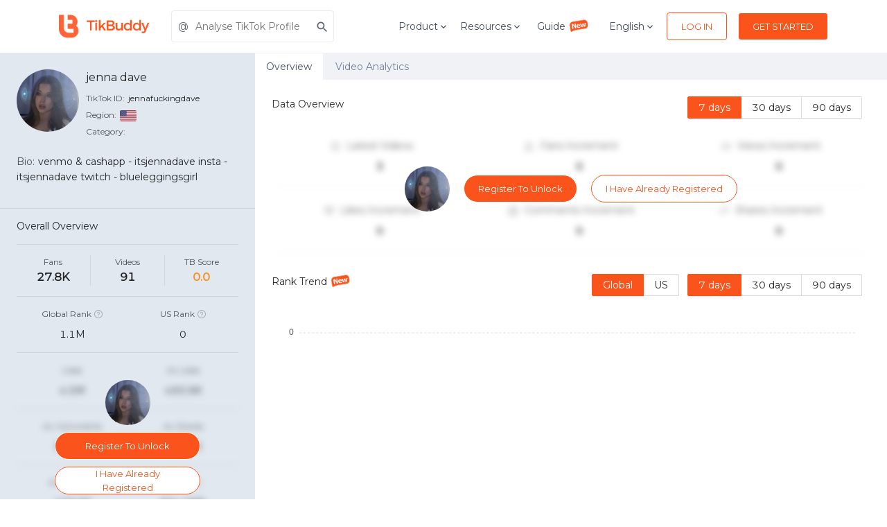

--- FILE ---
content_type: text/html; charset=utf-8
request_url: https://tikbuddy.com/en/tiktok/jennafuckingdave
body_size: 21007
content:
<!DOCTYPE html><html lang="en"><head><link rel="shortcut icon" type="image/x-icon" href="/_next/static/images/favicon-fbeb9a9df989e270ee0b01198fea2a1c.png"/><script>
              (function(w,d,s,l,i){w[l]=w[l]||[];w[l].push({'gtm.start':
              new Date().getTime(),event:'gtm.js'});var f=d.getElementsByTagName(s)[0],
              j=d.createElement(s),dl=l!='dataLayer'?'&l='+l:'';j.async=true;j.src=
              'https://www.googletagmanager.com/gtm.js?id='+i+dl;f.parentNode.insertBefore(j,f);
              })(window,document,'script','dataLayer','GTM-NF66JNR');
            </script><script>
              var _hmt = _hmt || [];
              (function() {
                var hm = document.createElement("script");
                hm.src = "https://hm.baidu.com/hm.js?27da668e619c2a63299801412db1ae31";
                var s = document.getElementsByTagName("script")[0];
                s.parentNode.insertBefore(hm, s);
              })();
            </script><script src="https://www.googleoptimize.com/optimize.js?id=OPT-MZNR8LP"></script><meta name="viewport" content="width=device-width"/><meta charSet="utf-8"/><title>jenna dave - @jennafuckingdave TikTok Videos Statistics and Profile Analytics | TikBuddy</title><meta name="Description" content="TikTok Analytics for jenna dave(@jennafuckingdave). Check in-depth analysis of jenna dave&#x27;s profile, statistics for TikTok videos, and show the trends of hot hashtags, views, likes, comments and engagements."/><meta name="theme-color" content="#ec5555"/><link href="https://fonts.googleapis.com/css?family=Montserrat" rel="stylesheet"/><meta name="next-head-count" content="6"/><link rel="preload" href="/_next/static/css/styles.450ad98b.chunk.css" as="style"/><link rel="stylesheet" href="/_next/static/css/styles.450ad98b.chunk.css" data-n-g=""/><link rel="preload" href="/_next/static/css/de9acd5fa3d78d09598a45870957b283c7182839_CSS.80c592fe.chunk.css" as="style"/><link rel="stylesheet" href="/_next/static/css/de9acd5fa3d78d09598a45870957b283c7182839_CSS.80c592fe.chunk.css" data-n-p=""/><noscript data-n-css=""></noscript><link rel="preload" href="/_next/static/chunks/main-9dd84a64075d3a96f944.js" as="script"/><link rel="preload" href="/_next/static/chunks/webpack-ec4ed6c5806bdc093c7d.js" as="script"/><link rel="preload" href="/_next/static/chunks/framework.7003c51a6e6bfb5b9038.js" as="script"/><link rel="preload" href="/_next/static/chunks/4188335a3a33b30901f33c3464fee7f7dfb24cce.c42c289495f3fb09c253.js" as="script"/><link rel="preload" href="/_next/static/chunks/f872e7cb47a3677caf98bb5c10891ea45f46e7b2.b998d9aa13cdd0dd9cb0.js" as="script"/><link rel="preload" href="/_next/static/chunks/e6158e4655467a9e9960f8a9ff09087600f6cb36.0d75ff41c674eefab7f4.js" as="script"/><link rel="preload" href="/_next/static/chunks/71247caf95475e3ea7f9a0f8a30beb258b23d005.3bda3a3bd2d040879c72.js" as="script"/><link rel="preload" href="/_next/static/chunks/styles.2296a33e2462099f3f20.js" as="script"/><link rel="preload" href="/_next/static/chunks/pages/_app-6cd613d32a1a37b49de0.js" as="script"/><link rel="preload" href="/_next/static/chunks/a29ae703.3183579343b958df2d04.js" as="script"/><link rel="preload" href="/_next/static/chunks/7c76e767.dd83cad5ad36560a70a4.js" as="script"/><link rel="preload" href="/_next/static/chunks/f7cede05.3c878f94c59c4c9db70c.js" as="script"/><link rel="preload" href="/_next/static/chunks/69ec6013f9ee4f425edc3e7980cdf184de27f04b.d408f9d9876335b8883b.js" as="script"/><link rel="preload" href="/_next/static/chunks/1c2a716ecffc1dcee2a5ccd37c6dedf4b47c8676.0dc18acb2f19c28051ca.js" as="script"/><link rel="preload" href="/_next/static/chunks/543177dc95d5aec105d351347a0464f16fd42c19.8a2865af3f8947856b8d.js" as="script"/><link rel="preload" href="/_next/static/chunks/de9acd5fa3d78d09598a45870957b283c7182839.b34b502cf12157afb5fb.js" as="script"/><link rel="preload" href="/_next/static/chunks/de9acd5fa3d78d09598a45870957b283c7182839_CSS.f6584926f1188e1b5b3e.js" as="script"/><link rel="preload" href="/_next/static/chunks/7e9a3d60fc8ab3b481bfee3fcfb1bcddfa48770d.10296ac3c302c3313611.js" as="script"/><link rel="preload" href="/_next/static/chunks/4bde2b81cb81e310919f8c7e163918278faabb35.0989a6c09221c913d430.js" as="script"/><link rel="preload" href="/_next/static/chunks/20ce0514f3afc6d6d6124d8c53e78cd706363813.be5e5ca07095cbe4c862.js" as="script"/><link rel="preload" href="/_next/static/chunks/pages/tiktok/%5Bid%5D-f3901619cab8a9be0752.js" as="script"/><style data-styled="" data-styled-version="5.0.1">.dZsDRN .similarCreator{display:-webkit-box;display:-webkit-flex;display:-ms-flexbox;display:flex;-webkit-flex-direction:row;-ms-flex-direction:row;flex-direction:row;-webkit-flex-wrap:wrap;-ms-flex-wrap:wrap;flex-wrap:wrap;-webkit-box-pack:justify;-webkit-justify-content:space-between;-ms-flex-pack:justify;justify-content:space-between;}
.dZsDRN .similarCreator a{border-radius:9px;box-shadow:0 0 0 1px rgb(0 0 0 / 20%) inset;padding:20px 16px;display:-webkit-box;display:-webkit-flex;display:-ms-flexbox;display:flex;-webkit-flex-direction:column;-ms-flex-direction:column;flex-direction:column;-webkit-align-items:center;-webkit-box-align:center;-ms-flex-align:center;align-items:center;width:23%;margin-bottom:18px;}
.dZsDRN .similarCreator a img{width:80px;height:80px;border-radius:40px;margin-bottom:8px;}
.dZsDRN .similarCreator a .uniqueId{color:#039BE5;margin-bottom:0px;}
.dZsDRN .similarCreator a .nickName{color:rgba(0,0,0,0.85);}
.dZsDRN .similarCreator a .uniqueId,.dZsDRN .similarCreator a .nickName{font-size:16px;text-align:center;overflow:hidden;white-space:nowrap;text-overflow:ellipsis;width:100%;}
.dZsDRN .similarCreator a .fans,.dZsDRN .similarCreator a .posts{font-size:14px;color:rgba(0,0,0,0.45);margin-bottom:0;}
.dZsDRN .unLockBox{position:relative;}
.dZsDRN .filterOverview{-webkit-filter:blur(5px);filter:blur(5px);}
.dZsDRN .dataContent:global .ant-radio-button-wrapper{padding:0 8px;}
.dZsDRN .sectionTitle{display:-webkit-box;display:-webkit-flex;display:-ms-flexbox;display:flex;-webkit-flex-wrap:wrap;-ms-flex-wrap:wrap;flex-wrap:wrap;}
.dZsDRN .sectionTitle .title{-webkit-flex:1;-ms-flex:1;flex:1;min-width:100px;font-size:14px;color:rgba(0,0,0,0.85);line-height:22px;height:40px;}
.dZsDRN .sectionTitle .filterDate{display:-webkit-box;display:-webkit-flex;display:-ms-flexbox;display:flex;-webkit-flex-wrap:wrap;-ms-flex-wrap:wrap;flex-wrap:wrap;}
.dZsDRN .sectionContent .row{font-size:14px;padding:24px 0;text-align:center;border-bottom:1px solid #f5f5f5;}
.dZsDRN .sectionContent .row .col2Content{display:-webkit-box;display:-webkit-flex;display:-ms-flexbox;display:flex;-webkit-box-pack:center;-webkit-justify-content:center;-ms-flex-pack:center;justify-content:center;-webkit-align-items:center;-webkit-box-align:center;-ms-flex-align:center;align-items:center;}
.dZsDRN .sectionContent .row .col2Content .icon{font-size:34px;margin-right:15px;}
.dZsDRN .sectionContent .row .col2Content h5{font-size:14px;color:rgba(0,0,0,0.65);margin-bottom:15px;line-height:1.1;}
.dZsDRN .sectionContent .row .col2Content p{color:rgba(0,0,0,0.85);font-weight:bold;margin-bottom:0;line-height:14px;}
.dZsDRN .sectionContent .row .col3Content{display:-webkit-box;display:-webkit-flex;display:-ms-flexbox;display:flex;-webkit-box-pack:center;-webkit-justify-content:center;-ms-flex-pack:center;justify-content:center;-webkit-align-items:flex-start;-webkit-box-align:flex-start;-ms-flex-align:flex-start;align-items:flex-start;}
.dZsDRN .sectionContent .row .col3Content .icon{color:#dbdbdb;font-size:16px;margin-right:8px;}
.dZsDRN .sectionContent .row .col3Content h5{font-size:14px;color:rgba(0,0,0,0.65);margin-bottom:15px;line-height:1.1;}
.dZsDRN .sectionContent .row .col3Content p{color:rgba(0,0,0,0.85);font-weight:bold;margin-bottom:0;line-height:14px;}
@media screen and (max-width:576px){.dZsDRN .similarCreator a{width:48%;}}
@media screen and (max-width:480px){.dZsDRN .sectionContent .row .icon{display:none;}}
.dZsDRN .dataSection{margin-top:30px;}
.dZsDRN .searchList .ant-spin-container{min-height:245px;}
.dZsDRN .searchList .ant-list-item{-webkit-align-items:flex-start;-webkit-box-align:flex-start;-ms-flex-align:flex-start;align-items:flex-start;}
.dZsDRN .searchList .ant-list-sm .ant-list-item{padding-top:0;padding-bottom:10px;padding-left:20px;position:relative;}
.dZsDRN .searchList .ant-list-sm .ant-list-item::before{background:#fa8c16;content:'';width:6px;height:6px;border-radius:100%;display:inline-block;position:absolute;top:6px;left:0;}
.dZsDRN .searchList .ant-list-item-meta-content{width:0;}
.dZsDRN .searchList .ant-list-item-meta-title{color:rgba(0,0,0,0.85);line-height:1.2;overflow:hidden;text-overflow:ellipsis;white-space:nowrap;}
.dZsDRN .searchList .ant-list-item-meta-description{font-size:12px;color:rgba(0,0,0,0.65)-secondary;line-height:1.6;}
.dZsDRN .searchList .ant-list-item-action{margin-left:0;}
.dZsDRN .searchList .ant-list-item-action li{line-height:1.2;}
.dZsDRN .searchList .ant-list-something-after-last-item .ant-spin-container > .ant-list-items > .ant-list-item:last-child{border-bottom:0;}
.dZsDRN .searchList .keyword{color:#fa8c16;}
.dZsDRN .searchList .linkBtn{color:rgba(0,0,0,0.25);}
.dZsDRN .commentsCloud{padding:24px;margin-bottom:20px;}
.dZsDRN .commentsSearch{padding-left:24px;padding-right:24px;margin-bottom:20px;}
@media screen and (max-width:1200px){.dZsDRN .commentsCloud{padding-top:0;padding-bottom:0;}}
.dZsDRN .newIcon{width:30px;height:20px;margin-top:-6px;margin-left:4px;}
data-styled.g1[id="overviewstyle__OverviewWrapper-sc-51ojrl-0"]{content:"dZsDRN,"}
.cAUyPs .tagCloud{overflow:hidden;}
.cAUyPs .tagCloud canvas{-webkit-transform-origin:0 0;-ms-transform-origin:0 0;transform-origin:0 0;}
data-styled.g2[id="tagcloudstyle__ChartWrapper-sc-1c474oo-0"]{content:"cAUyPs,"}
.eutvSf{cursor:pointer;display:-webkit-inline-box;display:-webkit-inline-flex;display:-ms-inline-flexbox;display:inline-flex;-webkit-align-items:center;-webkit-box-align:center;-ms-flex-align:center;align-items:center;-webkit-box-pack:center;-webkit-justify-content:center;-ms-flex-pack:center;justify-content:center;color:#ffffff;background-color:#FA541C;min-height:46px;min-width:48px;border-radius:3px;font-family:inherit;font-size:16px;font-weight:500;-webkit-text-decoration:none;text-decoration:none;text-transform:capitalize;padding-top:8px;padding-bottom:8px;padding-left:15px;padding-right:15px;border:0;-webkit-transition:all 0.3s ease;transition:all 0.3s ease;color:#FA541C;background-color:#ffffff;border-color:#FA541C;border:1px solid;box-sizing:border-box;padding-left:15px;padding-right:15px;height:40px;min-height:auto;font-size:13px;border-radius:4px;}
.eutvSf span.btn-text{padding-left:5px;padding-right:5px;}
.eutvSf span.btn-icon{display:-webkit-box;display:-webkit-flex;display:-ms-flexbox;display:flex;-webkit-flex-shrink:0;-ms-flex-negative:0;flex-shrink:0;}
.eutvSf span.btn-icon > div{display:-webkit-box !important;display:-webkit-flex !important;display:-ms-flexbox !important;display:flex !important;}
.eutvSf:focus{outline:none;}
.eutvSf.is-material{box-shadow:0px 1px 5px 0px rgba(0,0,0,0.2),0px 2px 2px 0px rgba(0,0,0,0.14),0px 3px 1px -2px rgba(0,0,0,0.12);}
.eutvSf.is-loading .btn-text{padding-left:8px;padding-right:8px;}
.eutvSf:hover{color:#FA541C;background-color:#ffffff;border-color:#FA541C;box-shadow:0px 8px 20px -6px rgba(250,84,28,0.57);}
.bxwqNz{cursor:pointer;display:-webkit-inline-box;display:-webkit-inline-flex;display:-ms-inline-flexbox;display:inline-flex;-webkit-align-items:center;-webkit-box-align:center;-ms-flex-align:center;align-items:center;-webkit-box-pack:center;-webkit-justify-content:center;-ms-flex-pack:center;justify-content:center;color:#ffffff;background-color:#FA541C;min-height:46px;min-width:48px;border-radius:3px;font-family:inherit;font-size:16px;font-weight:500;-webkit-text-decoration:none;text-decoration:none;text-transform:capitalize;padding-top:8px;padding-bottom:8px;padding-left:15px;padding-right:15px;border:0;-webkit-transition:all 0.3s ease;transition:all 0.3s ease;color:#ffffff;background-color:#FA541C;border-color:#FA541C;border:1px solid;box-sizing:border-box;padding-left:15px;padding-right:15px;height:40px;min-height:auto;font-size:13px;border-radius:4px;}
.bxwqNz span.btn-text{padding-left:5px;padding-right:5px;}
.bxwqNz span.btn-icon{display:-webkit-box;display:-webkit-flex;display:-ms-flexbox;display:flex;-webkit-flex-shrink:0;-ms-flex-negative:0;flex-shrink:0;}
.bxwqNz span.btn-icon > div{display:-webkit-box !important;display:-webkit-flex !important;display:-ms-flexbox !important;display:flex !important;}
.bxwqNz:focus{outline:none;}
.bxwqNz.is-material{box-shadow:0px 1px 5px 0px rgba(0,0,0,0.2),0px 2px 2px 0px rgba(0,0,0,0.14),0px 3px 1px -2px rgba(0,0,0,0.12);}
.bxwqNz.is-loading .btn-text{padding-left:8px;padding-right:8px;}
.bxwqNz:hover{color:#ffffff;background-color:#FA541C;border-color:#FA541C;box-shadow:0px 8px 20px -6px rgba(250,84,28,0.57);}
.eLVhQY{cursor:pointer;display:-webkit-inline-box;display:-webkit-inline-flex;display:-ms-inline-flexbox;display:inline-flex;-webkit-align-items:center;-webkit-box-align:center;-ms-flex-align:center;align-items:center;-webkit-box-pack:center;-webkit-justify-content:center;-ms-flex-pack:center;justify-content:center;color:#ffffff;background-color:#FA541C;min-height:46px;min-width:48px;border-radius:3px;font-family:inherit;font-size:16px;font-weight:500;-webkit-text-decoration:none;text-decoration:none;text-transform:capitalize;padding-top:8px;padding-bottom:8px;padding-left:15px;padding-right:15px;border:0;-webkit-transition:all 0.3s ease;transition:all 0.3s ease;border:0;color:#FA541C;padding:0;height:auto;background-color:transparent;color:#FA541C;border-color:transparent;background-color:transparent;box-sizing:border-box;font-size:13px;}
.eLVhQY span.btn-text{padding-left:5px;padding-right:5px;}
.eLVhQY span.btn-icon{display:-webkit-box;display:-webkit-flex;display:-ms-flexbox;display:flex;-webkit-flex-shrink:0;-ms-flex-negative:0;flex-shrink:0;}
.eLVhQY span.btn-icon > div{display:-webkit-box !important;display:-webkit-flex !important;display:-ms-flexbox !important;display:flex !important;}
.eLVhQY:focus{outline:none;}
.eLVhQY.is-material{box-shadow:0px 1px 5px 0px rgba(0,0,0,0.2),0px 2px 2px 0px rgba(0,0,0,0.14),0px 3px 1px -2px rgba(0,0,0,0.12);}
.eLVhQY.is-loading .btn-text{padding-left:8px;padding-right:8px;}
.eLVhQY:hover{color:#FA541C;background-color:transparent;}
.jjRvhS{cursor:pointer;display:-webkit-inline-box;display:-webkit-inline-flex;display:-ms-inline-flexbox;display:inline-flex;-webkit-align-items:center;-webkit-box-align:center;-ms-flex-align:center;align-items:center;-webkit-box-pack:center;-webkit-justify-content:center;-ms-flex-pack:center;justify-content:center;color:#ffffff;background-color:#FA541C;min-height:46px;min-width:48px;border-radius:3px;font-family:inherit;font-size:16px;font-weight:500;-webkit-text-decoration:none;text-decoration:none;text-transform:capitalize;padding-top:8px;padding-bottom:8px;padding-left:15px;padding-right:15px;border:0;-webkit-transition:all 0.3s ease;transition:all 0.3s ease;color:#ffffff;background-color:#FA541C;border-color:#FA541C;border:1px solid;box-sizing:border-box;margin-left:20px;margin-right:20px;padding-left:15px;padding-right:15px;height:40px;min-height:auto;font-size:13px;border-radius:20px;}
.jjRvhS span.btn-text{padding-left:5px;padding-right:5px;}
.jjRvhS span.btn-icon{display:-webkit-box;display:-webkit-flex;display:-ms-flexbox;display:flex;-webkit-flex-shrink:0;-ms-flex-negative:0;flex-shrink:0;}
.jjRvhS span.btn-icon > div{display:-webkit-box !important;display:-webkit-flex !important;display:-ms-flexbox !important;display:flex !important;}
.jjRvhS:focus{outline:none;}
.jjRvhS.is-material{box-shadow:0px 1px 5px 0px rgba(0,0,0,0.2),0px 2px 2px 0px rgba(0,0,0,0.14),0px 3px 1px -2px rgba(0,0,0,0.12);}
.jjRvhS.is-loading .btn-text{padding-left:8px;padding-right:8px;}
.jjRvhS:hover{color:#ffffff;background-color:#FA541C;border-color:#FA541C;box-shadow:0px 8px 20px -6px rgba(250,84,28,0.57);}
.GfvSZ{cursor:pointer;display:-webkit-inline-box;display:-webkit-inline-flex;display:-ms-inline-flexbox;display:inline-flex;-webkit-align-items:center;-webkit-box-align:center;-ms-flex-align:center;align-items:center;-webkit-box-pack:center;-webkit-justify-content:center;-ms-flex-pack:center;justify-content:center;color:#ffffff;background-color:#FA541C;min-height:46px;min-width:48px;border-radius:3px;font-family:inherit;font-size:16px;font-weight:500;-webkit-text-decoration:none;text-decoration:none;text-transform:capitalize;padding-top:8px;padding-bottom:8px;padding-left:15px;padding-right:15px;border:0;-webkit-transition:all 0.3s ease;transition:all 0.3s ease;color:#FA541C;background-color:#ffffff;border-color:#FA541C;border:1px solid;box-sizing:border-box;padding-left:15px;padding-right:15px;height:40px;min-height:auto;font-size:13px;border-radius:20px;}
.GfvSZ span.btn-text{padding-left:5px;padding-right:5px;}
.GfvSZ span.btn-icon{display:-webkit-box;display:-webkit-flex;display:-ms-flexbox;display:flex;-webkit-flex-shrink:0;-ms-flex-negative:0;flex-shrink:0;}
.GfvSZ span.btn-icon > div{display:-webkit-box !important;display:-webkit-flex !important;display:-ms-flexbox !important;display:flex !important;}
.GfvSZ:focus{outline:none;}
.GfvSZ.is-material{box-shadow:0px 1px 5px 0px rgba(0,0,0,0.2),0px 2px 2px 0px rgba(0,0,0,0.14),0px 3px 1px -2px rgba(0,0,0,0.12);}
.GfvSZ.is-loading .btn-text{padding-left:8px;padding-right:8px;}
.GfvSZ:hover{color:#FA541C;background-color:#ffffff;border-color:#FA541C;box-shadow:0px 8px 20px -6px rgba(250,84,28,0.57);}
data-styled.g3[id="buttonstyle__ButtonStyle-sc-1y9q4so-0"]{content:"eutvSf,bxwqNz,eLVhQY,jjRvhS,GfvSZ,"}
.cudPUW{position:absolute;left:0;right:0;top:0;bottom:0;display:-webkit-box;display:-webkit-flex;display:-ms-flexbox;display:flex;-webkit-box-pack:center;-webkit-justify-content:center;-ms-flex-pack:center;justify-content:center;-webkit-align-items:center;-webkit-box-align:center;-ms-flex-align:center;align-items:center;z-index:10;}
.cudPUW img{border-radius:100%;}
@media (max-width:575px){.cudPUW{-webkit-flex-direction:column;-ms-flex-direction:column;flex-direction:column;}.cudPUW .lockButton{margin:10px 0;}.cudPUW button{width:210px;max-width:250px;}}
data-styled.g5[id="blurUnLockstyle__BlurUnLockWrapper-sc-1fm6lau-0"]{content:"cudPUW,"}
.fEUMYN{position:absolute;left:0;right:0;top:0;bottom:0;display:-webkit-box;display:-webkit-flex;display:-ms-flexbox;display:flex;-webkit-flex-direction:column;-ms-flex-direction:column;flex-direction:column;-webkit-box-pack:center;-webkit-justify-content:center;-ms-flex-pack:center;justify-content:center;-webkit-align-items:center;-webkit-box-align:center;-ms-flex-align:center;align-items:center;z-index:10;}
.fEUMYN img{border-radius:100%;}
.fEUMYN button{width:210px;}
.fEUMYN .lockButton{margin:10px 0;}
data-styled.g6[id="blurUnLockstyle__BlurUnLockWrapperColumn-sc-1fm6lau-1"]{content:"fEUMYN,"}
.jaywdR{display:-webkit-box;display:-webkit-flex;display:-ms-flexbox;display:flex;-webkit-align-items:center;-webkit-box-align:center;-ms-flex-align:center;align-items:center;min-height:56px;padding:10px 16px;display:block;}
.jaywdR .nav-container > div{height:46px;}
@media screen and (max-width:575px){.jaywdR .nav-container{padding:0 12px;}.jaywdR .nav-container > div{height:auto;}.jaywdR .nav-container .bJfowS{max-width:90px !important;}.jaywdR .nav-container .main-logo{margin-right:8px;}.jaywdR .nav-container .jThEni{width:32px;height:22px;}.jaywdR .nav-container .navbar_mobile_signup_button button{margin-right:4px !important;}.jaywdR .nav-container .navbar_mobile_language{padding-right:4px !important;font-size:12px !important;}.jaywdR .nav-container span{font-size:12px;}.jaywdR .nav-container .saas_navbar{padding:12px 0;}}
data-styled.g9[id="navbarstyle__NavbarStyle-ro5965-0"]{content:"jaywdR,"}
.cfPJfM{box-sizing:border-box;margin-top:0;margin-bottom:0;color:#343d48cc;}
.bZJNqw{box-sizing:border-box;margin-top:0;margin-bottom:12px;font-size:14px;color:rgba(52,61,72,0.8);line-height:1.5;}
data-styled.g10[id="Text__TextWrapper-sc-49k381-0"]{content:"cfPJfM,bZJNqw,"}
.cryXUa{-webkit-text-decoration:none;text-decoration:none;box-sizing:border-box;margin:0;margin-right:1rem;display:inline-block;}
data-styled.g11[id="Link__LinkWrapper-gszw5l-0"]{content:"cryXUa,"}
.jVNUvA{display:block;max-width:100%;height:auto;box-sizing:border-box;margin:0;max-width:120px;}
@media screen and (min-width:576px){.jVNUvA{max-width:130px;}}
.jNamcO{display:block;max-width:100%;height:auto;box-sizing:border-box;margin:0;margin-bottom:15px;width:130px;}
data-styled.g12[id="Image__ImageWrapper-csrlc2-0"]{content:"jVNUvA,jNamcO,"}
.gzESRH{box-sizing:border-box;width:100%;display:-webkit-box;display:-webkit-flex;display:-ms-flexbox;display:flex;-webkit-align-items:center;-webkit-box-align:center;-ms-flex-align:center;align-items:center;-webkit-box-pack:justify;-webkit-justify-content:space-between;-ms-flex-pack:justify;justify-content:space-between;}
.iVczUp{box-sizing:border-box;display:-webkit-box;display:-webkit-flex;display:-ms-flexbox;display:flex;-webkit-align-items:center;-webkit-box-align:center;-ms-flex-align:center;align-items:center;-webkit-box-pack:start;-webkit-justify-content:flex-start;-ms-flex-pack:start;justify-content:flex-start;}
.cEHWtk{box-sizing:border-box;}
.fgrEiM{box-sizing:border-box;display:-webkit-box;display:-webkit-flex;display:-ms-flexbox;display:flex;-webkit-align-items:center;-webkit-box-align:center;-ms-flex-align:center;align-items:center;}
.cJLxLw{box-sizing:border-box;margin-left:-15px;margin-right:-15px;display:-webkit-box;display:-webkit-flex;display:-ms-flexbox;display:flex;-webkit-flex-wrap:wrap;-ms-flex-wrap:wrap;flex-wrap:wrap;}
.fwIkwa{box-sizing:border-box;margin-top:0;margin-bottom:30px;padding-left:15px;padding-right:15px;width:100%;}
@media screen and (min-width:576px){.fwIkwa{margin-bottom:30px;}}
@media screen and (min-width:768px){.fwIkwa{margin-bottom:0;}}
@media screen and (min-width:576px){.fwIkwa{padding-left:15px;}}
@media screen and (min-width:768px){.fwIkwa{padding-left:0;}}
@media screen and (min-width:576px){.fwIkwa{padding-right:15px;}}
@media screen and (min-width:768px){.fwIkwa{padding-right:0;}}
@media screen and (min-width:576px){.fwIkwa{width:100%;}}
@media screen and (min-width:768px){.fwIkwa{width:40%;}}
@media screen and (min-width:991px){.fwIkwa{width:30%;}}
.bFEIPZ{box-sizing:border-box;width:100%;display:-webkit-box;display:-webkit-flex;display:-ms-flexbox;display:flex;-webkit-flex-wrap:wrap;-ms-flex-wrap:wrap;flex-wrap:wrap;-webkit-box-pack:center;-webkit-justify-content:center;-ms-flex-pack:center;justify-content:center;}
@media screen and (min-width:576px){.bFEIPZ{width:100%;}}
@media screen and (min-width:768px){.bFEIPZ{width:60%;}}
@media screen and (min-width:991px){.bFEIPZ{width:70%;}}
@media screen and (min-width:576px){.bFEIPZ{-webkit-box-pack:start;-webkit-justify-content:flex-start;-ms-flex-pack:start;justify-content:flex-start;}}
@media screen and (min-width:768px){.bFEIPZ{-webkit-box-pack:center;-webkit-justify-content:center;-ms-flex-pack:center;justify-content:center;}}
.iFFruw{box-sizing:border-box;margin-bottom:30px;padding-left:15px;padding-right:15px;width:100%;}
@media screen and (min-width:576px){.iFFruw{width:25%;}}
@media screen and (min-width:768px){.iFFruw{width:25%;}}
@media screen and (min-width:991px){.iFFruw{width:25%;}}
data-styled.g13[id="Box__BoxWrapper-sc-6cmitf-0"]{content:"gzESRH,iVczUp,cEHWtk,fgrEiM,cJLxLw,fwIkwa,bFEIPZ,iFFruw,"}
.dAUEbL{border:0;background:transparent;width:44px;height:30px;cursor:pointer;}
.dAUEbL > span{display:block;width:100%;height:2px;margin:4px 0;float:right;background-color:#434c5d;-webkit-transition:all 0.3s ease;transition:all 0.3s ease;}
.dAUEbL > span:first-child{margin-top:0;}
.dAUEbL > span:last-child{width:calc(100% - 10px);margin-bottom:0;}
.dAUEbL:focus,.dAUEbL:hover{outline:none;}
.dAUEbL:focus > span:last-child,.dAUEbL:hover > span:last-child{width:100%;}
.dAUEbL:focus > span:first-child,.dAUEbL.active > span:first-child{-webkit-transform:rotate(45deg);-ms-transform:rotate(45deg);transform:rotate(45deg);-webkit-transform-origin:8px 50%;-ms-transform-origin:8px 50%;transform-origin:8px 50%;}
.dAUEbL:focus > span:nth-child(2),.dAUEbL.active > span:nth-child(2){display:none;}
.dAUEbL:focus > span:last-child,.dAUEbL.active > span:last-child{width:100%;-webkit-transform:rotate(-45deg);-ms-transform:rotate(-45deg);transform:rotate(-45deg);-webkit-transform-origin:9px 50%;-ms-transform-origin:9px 50%;transform-origin:9px 50%;}
data-styled.g14[id="hamburgMenustyle__HamburgMenuWrapper-sc-12m1tps-0"]{content:"dAUEbL,"}
.cnvkcL{margin-left:auto;margin-right:auto;padding-left:30px;padding-right:30px;}
@media (min-width:768px){.cnvkcL{max-width:750px;width:100%;}}
@media (min-width:992px){.cnvkcL{max-width:970px;width:100%;}}
@media (min-width:1220px){.cnvkcL{max-width:1170px;width:100%;}}
@media (max-width:768px){}
data-styled.g15[id="style__ContainerWrapper-sc-1gre7ok-0"]{content:"cnvkcL,"}
.hehnfe{position:relative;cursor:pointer;-webkit-transition:0.2s ease-in-out;transition:0.2s ease-in-out;}
data-styled.g16[id="dropdownstyle__DropdownMenuWrapper-sc-1l8i9zh-0"]{content:"hehnfe,"}
.cBjRLB{position:relative;}
.cBjRLB .field-wrapper{position:relative;}
.cBjRLB.icon-left .field-wrapper,.cBjRLB.icon-right .field-wrapper{display:-webkit-box;display:-webkit-flex;display:-ms-flexbox;display:flex;-webkit-align-items:center;-webkit-box-align:center;-ms-flex-align:center;align-items:center;}
.cBjRLB.icon-left .field-wrapper > .input-icon,.cBjRLB.icon-right .field-wrapper > .input-icon{position:absolute;top:0;bottom:auto;display:-webkit-box;display:-webkit-flex;display:-ms-flexbox;display:flex;-webkit-align-items:center;-webkit-box-align:center;-ms-flex-align:center;align-items:center;-webkit-box-pack:center;-webkit-justify-content:center;-ms-flex-pack:center;justify-content:center;width:34px;height:100%;}
.cBjRLB.icon-left .field-wrapper > .input-icon{left:0;right:auto;}
.cBjRLB.icon-left .field-wrapper > input{padding-left:34px;}
.cBjRLB.icon-right .field-wrapper > .input-icon{left:auto;right:0;}
.cBjRLB.icon-right .field-wrapper > input{padding-right:34px;}
.cBjRLB.icon-end .field-wrapper > .input-icon-end{left:auto;right:0;}
.cBjRLB.icon-end .field-wrapper > input{padding-right:34px;}
.cBjRLB label{display:block;color:#767676;font-size:16px;font-weight:500;margin-bottom:10px;-webkit-transition:0.2s ease all;transition:0.2s ease all;}
.cBjRLB textarea,.cBjRLB input{font-size:16px;padding:11px;display:block;width:100%;color:#343d48cc;box-shadow:none;border-radius:4px;box-sizing:border-box;border:1px solid #EBEBEB;-webkit-transition:border-color 0.2s ease;transition:border-color 0.2s ease;}
.cBjRLB textarea:focus,.cBjRLB input:focus{outline:none;border-color:#FA541C;}
.cBjRLB textarea{min-height:150px;}
.cBjRLB.is-material label{position:absolute;left:0;top:10px;}
.cBjRLB.is-material input,.cBjRLB.is-material textarea{border-radius:0;border-top:0;border-left:0;border-right:0;padding-left:0;padding-right:0;}
.cBjRLB.is-material textarea{min-height:40px;padding-bottom:0;}
.cBjRLB.is-material .highlight{position:absolute;height:1px;top:auto;left:50%;bottom:0;width:0;pointer-events:none;-webkit-transition:all 0.2s ease;transition:all 0.2s ease;}
.cBjRLB.is-material.icon-left .field-wrapper,.cBjRLB.is-material.icon-right .field-wrapper{-webkit-flex-direction:row-reverse;-ms-flex-direction:row-reverse;flex-direction:row-reverse;}
.cBjRLB.is-material.icon-left .field-wrapper > .input-icon,.cBjRLB.is-material.icon-right .field-wrapper > .input-icon{width:auto;}
.cBjRLB.is-material.icon-left .field-wrapper > input,.cBjRLB.is-material.icon-right .field-wrapper > input{-webkit-flex:1;-ms-flex:1;flex:1;}
.cBjRLB.is-material.icon-left .field-wrapper > input{padding-left:20px;}
.cBjRLB.is-material.icon-left label{top:-15px;font-size:12px;}
.cBjRLB.is-material.icon-right .field-wrapper > input{padding-right:20px;}
.cBjRLB.is-material.is-focus input{border-color:#EBEBEB;}
.cBjRLB.is-material.is-focus label{top:-16px;font-size:12px;color:#343d48cc;}
.cBjRLB.is-material.is-focus .highlight{width:100%;height:2px;background-color:#FA541C;left:0;}
data-styled.g19[id="inputstyle__InputField-rbfkf4-0"]{content:"cBjRLB,"}
.gNQabW{display:none;position:relative;}
@media (min-width:768px){.gNQabW{display:block;margin-left:1rem;}}
.gNQabW .search-form input{width:235px;-webkit-transition:width 0.16s;transition:width 0.16s;font-size:14px;}
.gNQabW .search-form input:focus{border:0 !important;}
.gNQabW .search-form-focus{position:absolute;z-index:20;top:-21px;}
.gNQabW .search-form-focus input{width:535px;}
.gNQabW .search-form-dropdown{position:absolute;margin-top:10px;border-radius:6px;width:100%;background:#FFF;min-height:80px;}
.gNQabW .search-form-dropdown .loading{position:absolute;top:50%;left:50%;-webkit-transform:translate(-50%,-50%);-ms-transform:translate(-50%,-50%);transform:translate(-50%,-50%);}
.gNQabW .search-form-history{padding:26px 26px 0 26px;}
.gNQabW .search-form-history-head{display:-webkit-box;display:-webkit-flex;display:-ms-flexbox;display:flex;-webkit-box-pack:justify;-webkit-justify-content:space-between;-ms-flex-pack:justify;justify-content:space-between;alignContent:center;}
.gNQabW .search-form-history-head > p:last-child{font-size:14px;height:22px;padding:0 8px;cursor:pointer;}
.gNQabW .search-form-history-items{max-height:60px;overflow:hidden;display:-webkit-box;display:-webkit-flex;display:-ms-flexbox;display:flex;-webkit-align-items:center;-webkit-box-align:center;-ms-flex-align:center;align-items:center;-webkit-flex-wrap:wrap;-ms-flex-wrap:wrap;flex-wrap:wrap;}
.gNQabW .search-form-history-items > p{height:22px;padding:0 8px;display:-webkit-box;display:-webkit-flex;display:-ms-flexbox;display:flex;justif-content:center;-webkit-align-items:center;-webkit-box-align:center;-ms-flex-align:center;align-items:center;border-radius:10px;background:#eff3f6;margin-right:10px;color:rgb(67,76,93);font-size:12px;cursor:pointer;margin-bottom:8px;}
.gNQabW .search-form-result{padding:10px 0;height:100%;max-height:80vh;overflow:scroll;}
.gNQabW .search-form-result > div:last-child .list-content{border-bottom:0;}
.gNQabW .search-mobox{position:fixed;top:0;left:0;right:0;bottom:0;background:rgba(0,0,0,0.1);}
data-styled.g21[id="navbarstyle__SearchWrapper-sc-12ejywl-0"]{content:"gNQabW,"}
.laklCc{box-sizing:border-box;margin-top:0;margin-bottom:30px;font-size:16px;color:#434c5d;font-weight:700;}
data-styled.g24[id="Heading__HeadingWrapper-sc-10v4eax-0"]{content:"laklCc,"}
.bUlzwV{position:relative;display:-webkit-box;display:-webkit-flex;display:-ms-flexbox;display:flex;-webkit-align-items:center;-webkit-box-align:center;-ms-flex-align:center;align-items:center;-webkit-flex-wrap:wrap;-ms-flex-wrap:wrap;flex-wrap:wrap;}
data-styled.g27[id="socialProfilestyle__SocialProfileWrapper-sc-6xd6pw-0"]{content:"bUlzwV,"}
.fQKPCW{margin-right:16px;}
.fQKPCW a{color:rgba(52,61,72,0.8);-webkit-transition:0.15s ease-in-out;transition:0.15s ease-in-out;}
.fQKPCW a:hover{color:#FA541C;}
data-styled.g28[id="socialProfilestyle__SocialProfileItem-sc-6xd6pw-1"]{content:"fQKPCW,"}
.hIxvAB{position:relative;background:#fff;overflow:hidden;padding:15px 0 40px 0;}
.hIxvAB .footer_container{background-repeat:no-repeat;background-position:center 50px;padding-top:80px;padding-bottom:80px;position:relative;}
@media (min-width:576px){.hIxvAB .footer_container{background-image:url(/_next/static/images/footer-bg-6c398a2ed748b326cdce58b311f7b91b.png);}}
@media (max-width:990px){.hIxvAB .footer_container{padding-bottom:40px;}}
@media (max-width:767px){.hIxvAB .footer_container{padding-bottom:0px;}}
.hIxvAB .footer_social{margin-top:20px;margin-bottom:20px;}
@media (max-width:767px){.hIxvAB .footer_social{margin-bottom:12px;}}
@media (max-width:990px){.hIxvAB .footer_social a svg{width:25px;height:25px;}}
data-styled.g29[id="footerstyle__FooterWrapper-sc-1f4hm6o-0"]{content:"hIxvAB,"}
.fuMRLC a{color:rgba(52,61,72,0.8);font-size:14px;line-height:36px;-webkit-transition:all 0.2s ease;transition:all 0.2s ease;}
.fuMRLC a:hover,.fuMRLC a:focus{outline:0;-webkit-text-decoration:none;text-decoration:none;color:#343d48;}
data-styled.g31[id="footerstyle__ListItem-sc-1f4hm6o-2"]{content:"fuMRLC,"}
.loNtEW{overflow:hidden;}
.loNtEW .sticky-nav-active .saas_navbar{background:#fff;box-shadow:0px 3px 8px 0px rgba(43,83,135,0.08);padding:15px 0;}
.loNtEW .sticky-nav-active .saas_navbar .main-logo{display:none;}
.loNtEW .sticky-nav-active .saas_navbar .logo-alt{display:block;}
.loNtEW .sticky-nav-active .saas_navbar .main_menu li a{color:#434c5d;}
.loNtEW .sticky-nav-active .saas_navbar .main_menu li a:hover{color:#ff7a45;}
.loNtEW .sticky-nav-active .saas_navbar .main_menu li.is-current a{color:#ff7a45;}
.loNtEW .sticky-nav-active .hamburgMenu__bar > span{background:#ff7a45;}
.loNtEW .saas_navbar{position:fixed;top:0;left:0;width:100%;-webkit-transition:0.35s ease-in-out;transition:0.35s ease-in-out;padding:30px 0;}
.loNtEW .saas_navbar .logo-alt{display:none;}
.loNtEW .saas_navbar .main_menu{margin-right:24px;}
.loNtEW .saas_navbar .main_menu li{display:inline-block;padding-left:6px;padding-right:6px;}
.loNtEW .saas_navbar .main_menu li:first-child{padding-left:0;}
.loNtEW .saas_navbar .main_menu li:last-child{padding-right:0;}
.loNtEW .saas_navbar .main_menu li.is-current a{color:#ff7a45;}
.loNtEW .saas_navbar .main_menu li a{padding:5px;font-size:14px;font-weight:400;color:#434c5d;-webkit-transition:0.15s ease-in-out;transition:0.15s ease-in-out;}
.loNtEW .saas_navbar .main_menu li a:hover{color:#ff7a45;}
@media (max-width:1219px){.loNtEW .saas_navbar .main_menu{display:none;}}
.loNtEW .saas_navbar .navbar_login_button button{margin-right:16px;}
@media (max-width:1219px){.loNtEW .saas_navbar .navbar_login_button{display:none;}}
@media (max-width:1219px){.loNtEW .saas_navbar .navbar_signup_button{display:none;}}
.loNtEW .saas_navbar .navbar_language{padding-right:16px;cursor:pointer;}
@media (max-width:1219px){.loNtEW .saas_navbar .navbar_language{display:none !important;}}
.loNtEW .saas_navbar .navbar_language:hover{color:#FA541C !important;}
.loNtEW .saas_navbar .navbar_mobile_language{padding-right:16px;cursor:pointer;font-size:13px;}
@media (min-width:1219px){.loNtEW .saas_navbar .navbar_mobile_language{display:none !important;}}
.loNtEW .saas_navbar .navbar_mobile_signup_button button{margin-right:16px;font-weight:700;}
@media (min-width:1220px){.loNtEW .saas_navbar .navbar_mobile_signup_button{display:none;}}
@media (min-width:1220px){.loNtEW .saas_navbar .reusecore-drawer__handler{display:none !important;}}
.loNtEW .saas_navbar_other{padding:15px 0;-webkit-transition:none;transition:none;background:#FFF;}
data-styled.g32[id="saasClassicstyle__ContentWrapper-zfr46h-0"]{content:"loNtEW,"}
.kvUccX{padding:76px 0 0 0;}
.kvUccX .filter{-webkit-filter:blur(5px);filter:blur(5px);}
@media (max-width:992px){.kvUccX{padding:76px 24px 24px 24px;}.kvUccX .ant-col-md-24{margin-top:24px !important;width:100%;}.kvUccX .creatorData{background:#FFF !important;}}
@media (max-width:992px){.kvUccX{padding:76px 12px 12px 12px;}}
.kvUccX .ant-tabs-card > .ant-tabs-nav .ant-tabs-tab,.kvUccX .ant-tabs-card > div > .ant-tabs-nav .ant-tabs-tab{background:#f0f2f5;border-width:0;border-bottom-width:1px;margin-top:1px;color:#718096 !important;border-radius:0;}
.kvUccX .ant-tabs-card > .ant-tabs-nav .ant-tabs-tab:hover,.kvUccX .ant-tabs-card > div > .ant-tabs-nav .ant-tabs-tab:hover,.kvUccX .ant-tabs-card > .ant-tabs-nav .ant-tabs-tab:focus,.kvUccX .ant-tabs-card > div > .ant-tabs-nav .ant-tabs-tab:focus,.kvUccX .ant-tabs-card > .ant-tabs-nav .ant-tabs-tab:active,.kvUccX .ant-tabs-card > div > .ant-tabs-nav .ant-tabs-tab:active{color:#434c5d !important;background:rgba(255,255,255,0.5);}
.kvUccX .ant-tabs-card.ant-tabs-top > .ant-tabs-nav .ant-tabs-tab-active,.kvUccX .ant-tabs-card.ant-tabs-top > div > .ant-tabs-nav .ant-tabs-tab-active{background:#FFF;color:#434c5d !important;}
.kvUccX .ant-tabs-tab.ant-tabs-tab-active .ant-tabs-tab-btn{color:#434c5d !important;}
@media (min-width:992px){.kvUccX .ant-row{display:-webkit-box;display:-webkit-flex;display:-ms-flexbox;display:flex;}.kvUccX .ant-col-lg-7{background:#e2e8f0;padding-right:0 !important;}.kvUccX .ant-col-lg-17{padding-left:0 !important;}}
.kvUccX .creatorinfo .basicInfo{background:#e2e8f0;min-height:137px;padding:24px;border-bottom:1px solid #d1d6de;}
.kvUccX .creatorinfo .info{display:-webkit-box;display:-webkit-flex;display:-ms-flexbox;display:flex;-webkit-flex-wrap:wrap;-ms-flex-wrap:wrap;flex-wrap:wrap;-webkit-box-pack:center;-webkit-justify-content:center;-ms-flex-pack:center;justify-content:center;margin-bottom:20px;}
.kvUccX .creatorinfo .info .avatar{margin-right:10px;margin-bottom:12px;width:90px;height:90px;position:relative;}
.kvUccX .creatorinfo .info .avatar img{width:90px;height:90px;border-radius:100%;}
.kvUccX .creatorinfo .info .rightInfo{-webkit-flex:1;-ms-flex:1;flex:1;min-width:130px;}
.kvUccX .creatorinfo .info .rightInfo .nickname{font-size:16px;color:rgba(0,0,0,0.85);-webkit-letter-spacing:0;-moz-letter-spacing:0;-ms-letter-spacing:0;letter-spacing:0;line-height:24px;text-align:left;margin-bottom:8px;}
.kvUccX .creatorinfo .info .rightInfo ul{padding:0;margin-bottom:0px;}
.kvUccX .creatorinfo .info .rightInfo ul li{font-size:12px;color:rgba(0,0,0,0.65);-webkit-letter-spacing:0;-moz-letter-spacing:0;-ms-letter-spacing:0;letter-spacing:0;line-height:20px;text-align:left;margin-bottom:4px;}
.kvUccX .creatorinfo .info .rightInfo ul li:last-child{margin-bottom:0;}
.kvUccX .creatorinfo .info .rightInfo ul li span{color:rgba(0,0,0,0.85);margin-left:5px;}
.kvUccX .creatorinfo .info .rightInfo .regionImg{margin-left:5px;width:24px;height:16px;border-radius:2px;}
.kvUccX .creatorinfo .tags{margin-bottom:2px;}
.kvUccX .creatorinfo .tags:global .ant-tag{margin-bottom:8px;}
.kvUccX .creatorinfo .tags .tagsTitle{margin-right:5px;margin-bottom:8px;color:rgba(0,0,0,.65);display:inline-block;}
.kvUccX .creatorinfo .intro{margin-bottom:10px;font-size:14px;color:rgba(0,0,0,.65);-webkit-letter-spacing:0;-moz-letter-spacing:0;-ms-letter-spacing:0;letter-spacing:0;line-height:22px;text-align:left;}
.kvUccX .creatorinfo .intro span{color:rgba(0,0,0,0.85);margin-left:5px;}
.kvUccX .verifiedInfo{margin-bottom:10px;}
.kvUccX .categoryRank{display:inline-block;padding:0 10px 0 0;vertical-align:middle;height:24px;background:#ffb624;border-radius:24px;color:#fff;line-height:24px;}
.kvUccX .categoryRank::before{background:url(/_next/static/images/v-icon-38d732f996d48bac08595fd9c847d02d.png) no-repeat -60px 0;width:24px;height:24px;content:'';vertical-align:sub;float:left;margin-left:1px;}
.kvUccX .categoryRank a{color:#fff;}
.kvUccX .ButtonsArea{background:#fff;padding:24px 19px 14px;border:1px solid #d1d6de;border-width:1px 0;display:-webkit-box;display:-webkit-flex;display:-ms-flexbox;display:flex;-webkit-flex-wrap:wrap;-ms-flex-wrap:wrap;flex-wrap:wrap;-webkit-box-pack:space-around;-webkit-justify-content:space-around;-ms-flex-pack:space-around;justify-content:space-around;}
.kvUccX .ButtonsArea:global .ant-btn > .anticon + span{margin-left:5px;}
.kvUccX .ButtonsArea .btn{font-size:12px;width:135px;padding:0 5px;margin:0 5px 10px;}
.kvUccX .creatorData{background:#e2e8f0;font-size:12px;color:rgba(0,0,0,.65);-webkit-letter-spacing:0;-moz-letter-spacing:0;-ms-letter-spacing:0;letter-spacing:0;line-height:20px;text-align:left;padding:15px 24px;}
.kvUccX .creatorData .title{border-bottom:1px solid #d1d6de;position:relative;padding-bottom:16px;color:rgba(0,0,0,0.85);font-size:14px;}
.kvUccX .creatorData .row{padding:15px 0 5px 0;text-align:center;border-bottom:1px solid #d1d6de;}
.kvUccX .creatorData .row:last-child{border:0;}
.kvUccX .creatorData .col3 > div{margin-bottom:10px;border-right:1px solid #f5f5f5;}
.kvUccX .creatorData .col3 > div:last-child{border:0;}
.kvUccX .creatorData .col3 > div .number{display:block;font-size:16px;color:rgba(0,0,0,0.85);-webkit-letter-spacing:0;-moz-letter-spacing:0;-ms-letter-spacing:0;letter-spacing:0;line-height:24px;font-weight:bold;}
.kvUccX .creatorData .col3 .kolscore span{color:#fa8c16;}
.kvUccX .creatorData .col2 > div{margin-bottom:10px;}
.kvUccX .creatorData .col2 .number{display:block;font-size:14px;color:rgba(0,0,0,0.85);-webkit-letter-spacing:0;-moz-letter-spacing:0;-ms-letter-spacing:0;letter-spacing:0;line-height:22px;padding-top:8px;}
.kvUccX .tabsCard:global .ant-tabs-card .ant-tabs-content{margin-top:-16px;}
.kvUccX .tabsCard:global .ant-tabs-card .ant-tabs-content .ant-tabs-tabpane{background:#fff;padding:16px;}
.kvUccX .tabsCard:global .ant-tabs-card .ant-tabs-bar{border-color:#fff;}
.kvUccX .tabsCard:global .ant-tabs-card .ant-tabs-bar .ant-tabs-tab{border-color:transparent;background:#f5f5f5;margin-right:4px;}
.kvUccX .tabsCard:global .ant-tabs-card .ant-tabs-bar .ant-tabs-tab-active{border-color:#fff;background:#fff;}
.kvUccX .tabsCard .audienceinsights:global .ant-card-head{padding:0;min-height:32px;}
.kvUccX .tabsCard .audienceinsights:global .ant-tabs-content{margin-top:0;}
.kvUccX .tabsCard .audienceinsights:global .ant-tabs-content .ant-tabs-tabpane{background:transparent;padding:0;}
.kvUccX .tabsCard .audienceinsights:global .ant-tabs-bar{border-color:transparent;border-bottom:1px solid #e8e8e8;}
.kvUccX .tabsCard .audienceinsights:global .ant-tabs-bar .ant-tabs-tab{border-color:transparent;background:transparent;margin-right:20px;padding:0 0 16px;color:#718096;}
.kvUccX .tabsCard .audienceinsights:global .ant-tabs-bar .ant-tabs-tab:last-child{margin-right:0;}
.kvUccX .tabsCard .audienceinsights:global .ant-tabs-bar .ant-tabs-tab-active{color:#434c5d;border-color:transparent;background:transparent;}
data-styled.g33[id="tiktokstyle__CreatorWrapper-wn70hd-0"]{content:"kvUccX,"}
.frfpsx .filter{-webkit-filter:blur(5px);filter:blur(5px);}
@media (max-width:992px){.frfpsx .ant-col-md-24{margin-top:24px !important;width:100%;}.frfpsx .creatorData{background:#FFF !important;}}
@media (min-width:992px){.frfpsx .ant-row{display:-webkit-box;display:-webkit-flex;display:-ms-flexbox;display:flex;}.frfpsx .ant-col-lg-7{background:#e2e8f0;padding-right:0 !important;}.frfpsx .ant-col-lg-17{padding-left:0 !important;}}
.frfpsx .creatorinfo .basicInfo{background:#e2e8f0;min-height:137px;padding:24px;border-bottom:1px solid #d1d6de;}
.frfpsx .creatorinfo .info{display:-webkit-box;display:-webkit-flex;display:-ms-flexbox;display:flex;-webkit-flex-wrap:wrap;-ms-flex-wrap:wrap;flex-wrap:wrap;-webkit-box-pack:center;-webkit-justify-content:center;-ms-flex-pack:center;justify-content:center;margin-bottom:20px;}
.frfpsx .creatorinfo .info .avatar{margin-right:10px;margin-bottom:12px;width:90px;height:90px;position:relative;}
.frfpsx .creatorinfo .info .avatar img{width:90px;height:90px;border-radius:100%;}
.frfpsx .creatorinfo .info .rightInfo{-webkit-flex:1;-ms-flex:1;flex:1;min-width:130px;}
.frfpsx .creatorinfo .info .rightInfo .nickname{font-size:16px;color:rgba(0,0,0,0.85);-webkit-letter-spacing:0;-moz-letter-spacing:0;-ms-letter-spacing:0;letter-spacing:0;line-height:24px;text-align:left;margin-bottom:8px;}
.frfpsx .creatorinfo .info .rightInfo ul{padding:0;margin-bottom:0px;}
.frfpsx .creatorinfo .info .rightInfo ul li{font-size:12px;color:rgba(0,0,0,0.65);-webkit-letter-spacing:0;-moz-letter-spacing:0;-ms-letter-spacing:0;letter-spacing:0;line-height:20px;text-align:left;margin-bottom:4px;}
.frfpsx .creatorinfo .info .rightInfo ul li:last-child{margin-bottom:0;}
.frfpsx .creatorinfo .info .rightInfo ul li span{color:rgba(0,0,0,0.85);margin-left:5px;}
.frfpsx .creatorinfo .info .rightInfo .regionImg{margin-left:5px;width:24px;height:16px;border-radius:2px;}
.frfpsx .creatorinfo .tags{margin-bottom:2px;}
.frfpsx .creatorinfo .tags:global .ant-tag{margin-bottom:8px;}
.frfpsx .creatorinfo .tags .tagsTitle{margin-right:5px;margin-bottom:8px;color:rgba(0,0,0,.65);display:inline-block;}
.frfpsx .creatorinfo .intro{margin-bottom:10px;font-size:14px;color:rgba(0,0,0,.65);-webkit-letter-spacing:0;-moz-letter-spacing:0;-ms-letter-spacing:0;letter-spacing:0;line-height:22px;text-align:left;}
.frfpsx .creatorinfo .intro span{color:rgba(0,0,0,0.85);margin-left:5px;}
.frfpsx .verifiedInfo{margin-bottom:10px;}
.frfpsx .categoryRank{display:inline-block;padding:0 10px 0 0;vertical-align:middle;height:24px;background:#ffb624;border-radius:24px;color:#fff;line-height:24px;}
.frfpsx .categoryRank::before{background:url(/_next/static/images/v-icon-38d732f996d48bac08595fd9c847d02d.png) no-repeat -60px 0;width:24px;height:24px;content:'';vertical-align:sub;float:left;margin-left:1px;}
.frfpsx .categoryRank a{color:#fff;}
.frfpsx .ButtonsArea{background:#fff;padding:24px 19px 14px;border:1px solid #d1d6de;border-width:1px 0;display:-webkit-box;display:-webkit-flex;display:-ms-flexbox;display:flex;-webkit-flex-wrap:wrap;-ms-flex-wrap:wrap;flex-wrap:wrap;-webkit-box-pack:space-around;-webkit-justify-content:space-around;-ms-flex-pack:space-around;justify-content:space-around;}
.frfpsx .ButtonsArea:global .ant-btn > .anticon + span{margin-left:5px;}
.frfpsx .ButtonsArea .btn{font-size:12px;width:135px;padding:0 5px;margin:0 5px 10px;}
.frfpsx .creatorData{background:#e2e8f0;font-size:12px;color:rgba(0,0,0,.65);-webkit-letter-spacing:0;-moz-letter-spacing:0;-ms-letter-spacing:0;letter-spacing:0;line-height:20px;text-align:left;padding:15px 24px;}
.frfpsx .creatorData .title{border-bottom:1px solid #d1d6de;position:relative;padding-bottom:16px;color:rgba(0,0,0,0.85);font-size:14px;}
.frfpsx .creatorData .row{padding:15px 0 5px 0;text-align:center;border-bottom:1px solid #d1d6de;}
.frfpsx .creatorData .row:last-child{border:0;}
.frfpsx .creatorData .col3 > div{margin-bottom:10px;border-right:1px solid #d1d6de;}
.frfpsx .creatorData .col3 > div:last-child{border:0;}
.frfpsx .creatorData .col3 > div .number{display:block;font-size:16px;color:rgba(0,0,0,0.85);-webkit-letter-spacing:0;-moz-letter-spacing:0;-ms-letter-spacing:0;letter-spacing:0;line-height:24px;font-weight:bold;}
.frfpsx .creatorData .col3 .kolscore span{color:#fa8c16;}
.frfpsx .creatorData .col2 > div{margin-bottom:10px;}
.frfpsx .creatorData .col2 .number{display:block;font-size:14px;color:rgba(0,0,0,0.85);-webkit-letter-spacing:0;-moz-letter-spacing:0;-ms-letter-spacing:0;letter-spacing:0;line-height:22px;padding-top:8px;}
.frfpsx .tabsCard:global .ant-tabs-card .ant-tabs-content{margin-top:-16px;}
.frfpsx .tabsCard:global .ant-tabs-card .ant-tabs-content .ant-tabs-tabpane{background:#fff;padding:16px;}
.frfpsx .tabsCard:global .ant-tabs-card .ant-tabs-bar{border-color:#fff;}
.frfpsx .tabsCard:global .ant-tabs-card .ant-tabs-bar .ant-tabs-tab{border-color:transparent;margin-right:4px;}
.frfpsx .tabsCard:global .ant-tabs-card .ant-tabs-bar .ant-tabs-tab-active{border-color:#fff;background:#fff;}
.frfpsx .tabsCard .audienceinsights:global .ant-card-head{padding:0;min-height:32px;}
.frfpsx .tabsCard .audienceinsights:global .ant-tabs-content{margin-top:0;}
.frfpsx .tabsCard .audienceinsights:global .ant-tabs-content .ant-tabs-tabpane{background:transparent;padding:0;}
.frfpsx .tabsCard .audienceinsights:global .ant-tabs-bar{border-color:transparent;border-bottom:1px solid #e8e8e8;}
.frfpsx .tabsCard .audienceinsights:global .ant-tabs-bar .ant-tabs-tab{border-color:transparent;background:transparent;margin-right:20px;padding:0 0 16px;}
.frfpsx .tabsCard .audienceinsights:global .ant-tabs-bar .ant-tabs-tab:last-child{margin-right:0;}
.frfpsx .tabsCard .audienceinsights:global .ant-tabs-bar .ant-tabs-tab-active{border-color:transparent;background:transparent;}
data-styled.g34[id="creatorstyle__CreatorinfoWrapper-sc-2nyt0l-0"]{content:"frfpsx,"}
::selection{background:#fa541c;color:#ffffff;}
html{box-sizing:border-box;-ms-overflow-style:scrollbar;}
*,*::before,*::after{box-sizing:inherit;}
*{-webkit-font-smoothing:antialiased;-moz-osx-font-smoothing:grayscale;}
*:focus{outline:none;}
html,html a,h1,h2,h3,h4,h5,h6,a,p,li,dl,th,dt,input,textarea,span,div{-webkit-font-smoothing:antialiased;-moz-osx-font-smoothing:grayscale;text-shadow:1px 1px 1px rgba(0,0,0,0.004);}
body{margin:0;padding:0;overflow-x:hidden;-webkit-tap-highlight-color:transparent;}
ul{margin:0;padding:0;}
li{list-style-type:none;}
a{-webkit-text-decoration:none;text-decoration:none;}
a:hover{-webkit-text-decoration:none;text-decoration:none;}
.reuseModalHolder{padding:0 !important;}
.reuseModalHolder.demo_switcher_modal{border:0 !important;background-color:rgba(16,30,77,0.9) !important;}
.reuseModalHolder.demo_switcher_modal .innerRndComponent{border-radius:8px !important;}
button.modalCloseBtn{position:fixed !important;z-index:999991 !important;background-color:transparent !important;top:10px !important;right:10px !important;min-width:34px !important;min-height:34px !important;padding:0 !important;}
button.modalCloseBtn span.btn-icon{font-size:22px !important;-webkit-transform:rotate(45deg) !important;-ms-transform:rotate(45deg) !important;transform:rotate(45deg) !important;}
button.modalCloseBtn.alt{border-radius:50% !important;z-index:999999 !important;padding:0 !important;-webkit-transition:all 0.3s ease !important;transition:all 0.3s ease !important;top:25px !important;right:30px !important;min-width:40px !important;min-height:40px !important;}
button.modalCloseBtn.alt span.btn-icon{font-size:20px !important;}
button.modalCloseBtn.alt:hover{opacity:0.88 !important;}
data-styled.g35[id="sc-global-iSYhJV1"]{content:"sc-global-iSYhJV1,"}
body{font-family:'Montserrat',sans-serif;}
h1,h2,h3,h4,h5,h6{font-family:'Montserrat',sans-serif;}
section{position:relative;}
@media (max-width:767px){.drawer-content-wrapper{width:300px!important;}}
.drawer-content-wrapper .drawer-content{padding:60px;display:-webkit-box;display:-webkit-flex;display:-ms-flexbox;display:flex;-webkit-flex-direction:column;-ms-flex-direction:column;flex-direction:column;-webkit-box-pack:justify;-webkit-justify-content:space-between;-ms-flex-pack:justify;justify-content:space-between;}
@media (max-width:767px){.drawer-content-wrapper .drawer-content{padding:50px 40px 30px 40px;}}
.drawer-content-wrapper .drawer-content .mobile_menu{margin-bottom:40px;-webkit-box-flex:1;-webkit-flex-grow:1;-ms-flex-positive:1;flex-grow:1;}
@media (max-width:767px){.drawer-content-wrapper .drawer-content .mobile_menu{margin-bottom:30px;}}
.drawer-content-wrapper .drawer-content .mobile_menu li{margin-bottom:35px;}
@media (max-width:767px){.drawer-content-wrapper .drawer-content .mobile_menu li{margin-bottom:25px;}}
.drawer-content-wrapper .drawer-content .mobile_menu li a{font-size:20px;font-weight:400;color:#434c5d;position:relative;-webkit-transition:0.15s ease-in-out;transition:0.15s ease-in-out;}
@media (max-width:767px){.drawer-content-wrapper .drawer-content .mobile_menu li a{font-size:18px;}}
.drawer-content-wrapper .drawer-content .mobile_menu li a:hover{color:#ff7a45;}
.drawer-content-wrapper .drawer-content .mobile_menu li a:before{content:'';width:7px;height:7px;background:#ff7a45;border-radius:50%;position:absolute;top:50%;left:-15px;-webkit-transform:translateY(-50%);-ms-transform:translateY(-50%);transform:translateY(-50%);opacity:0;}
.drawer-content-wrapper .drawer-content .mobile_menu li.is-current a{color:#ff7a45;}
.drawer-content-wrapper .drawer-content .mobile_menu li.is-current a:before{opacity:1;}
.drawer-content-wrapper .drawer-content .navbar_drawer_login_button button{width:100%;margin-bottom:16px;}
.drawer-content-wrapper .drawer-content .navbar_drawer_signup_button button{width:100%;}
.drawer-content-wrapper .reusecore-drawer__close{width:34px;height:34px;position:absolute;top:20px;right:20px;display:-webkit-box;display:-webkit-flex;display:-ms-flexbox;display:flex;-webkit-align-items:center;-webkit-box-align:center;-ms-flex-align:center;align-items:center;-webkit-box-pack:center;-webkit-justify-content:center;-ms-flex-pack:center;justify-content:center;cursor:pointer;}
@media (max-width:767px){.drawer-content-wrapper .reusecore-drawer__close{top:15px;right:15px;}}
.drawer-content-wrapper .reusecore-drawer__close:before{content:'\f10b';font-family:Flaticon;font-size:26px;color:#ff7a45;-webkit-transform:rotate(45deg);-ms-transform:rotate(45deg);transform:rotate(45deg);display:block;}
.reuseModalOverlay,.modalCloseBtn{-webkit-animation:lbWRkT .5s ease-out forwards !important;animation:lbWRkT .5s ease-out forwards !important;}
.video-modal{border:0!important;-webkit-animation:lbWRkT .5s ease-out forwards !important;animation:lbWRkT .5s ease-out forwards !important;}
.video-modal .innerRndComponent{display:-webkit-box !important;display:-webkit-flex !important;display:-ms-flexbox !important;display:flex !important;-webkit-align-items:center !important;-webkit-box-align:center !important;-ms-flex-align:center !important;align-items:center !important;-webkit-box-pack:center !important;-webkit-justify-content:center !important;-ms-flex-pack:center !important;justify-content:center !important;-webkit-animation:dOaSfR .7s ease-out forwards !important;animation:dOaSfR .7s ease-out forwards !important;}
.reuseModalOverlay,.reuseModalParentWrapper{z-index:99999!important;}
data-styled.g36[id="sc-global-bvGRVt1"]{content:"sc-global-bvGRVt1,"}
@-webkit-keyframes lbWRkT{0%{opacity:0;}100%{opacity:1;}}
@keyframes lbWRkT{0%{opacity:0;}100%{opacity:1;}}
data-styled.g37[id="sc-keyframes-lbWRkT"]{content:"lbWRkT,"}
@-webkit-keyframes dOaSfR{0%{opacity:0;-webkit-transform:scale(.5);-ms-transform:scale(.5);transform:scale(.5);}100%{opacity:1;-webkit-transform:scale(1);-ms-transform:scale(1);transform:scale(1);}}
@keyframes dOaSfR{0%{opacity:0;-webkit-transform:scale(.5);-ms-transform:scale(.5);transform:scale(.5);}100%{opacity:1;-webkit-transform:scale(1);-ms-transform:scale(1);transform:scale(1);}}
data-styled.g38[id="sc-keyframes-dOaSfR"]{content:"dOaSfR,"}
.ant-tabs-nav{margin-bottom:0 !important;}
.ant-tabs-content{background:#FFF;}
data-styled.g39[id="sc-global-fWivwz1"]{content:"sc-global-fWivwz1,"}
</style></head><body><noscript>
              <iframe src="https://www.googletagmanager.com/ns.html?id=GTM-NF66JNR"
              height="0" width="0" style="display:none;visibility:hidden"></iframe>
            </noscript><div id="__next"><div style="background:#f0f2f5" class="saasClassicstyle__ContentWrapper-zfr46h-0 loNtEW"><div class="sticky-outer-wrapper"><div class="sticky-inner-wrapper" style="position:relative;top:0px;z-index:9999"><nav class="navbarstyle__NavbarStyle-ro5965-0 jaywdR reusecore__navbar saas_navbar saas_navbar_other" display="block"><div class="style__ContainerWrapper-sc-1gre7ok-0 cnvkcL container nav-container"><div width="100%" class="Box__BoxWrapper-sc-6cmitf-0 gzESRH"><div class="Box__BoxWrapper-sc-6cmitf-0 iVczUp"><a href="/en" class="Link__LinkWrapper-gszw5l-0 cryXUa main-logo" display="inline-block"><img src="/_next/static/images/logo-0ea246f1ad8f1053ef60bd9eebc370e2.png" alt="tikbuddy_logo" class="Image__ImageWrapper-csrlc2-0 jVNUvA"/></a><a href="/en" class="Link__LinkWrapper-gszw5l-0 cryXUa logo-alt" display="inline-block"><img src="/_next/static/images/logo-0ea246f1ad8f1053ef60bd9eebc370e2.png" alt="tikbuddy_logo" class="Image__ImageWrapper-csrlc2-0 jVNUvA"/></a><div class="navbarstyle__SearchWrapper-sc-12ejywl-0 gNQabW"><div class="Box__BoxWrapper-sc-6cmitf-0 cEHWtk search-form"><div class="inputstyle__InputField-rbfkf4-0 cBjRLB reusecore__input icon-left icon-end is-focus"><div class="field-wrapper"><input type="text"/><span class="input-icon"><p color="#343d48cc" class="Text__TextWrapper-sc-49k381-0 cfPJfM">@</p></span><span class="input-icon input-icon-end"><i fill="currentColor" style="display:inline-block;color:#343d48cc"><svg fill="currentColor" style="display:inline-block;vertical-align:middle" height="20" width="20" viewBox="0 0 24 24"><path d="M15.5 14h-.79l-.28-.27C15.41 12.59 16 11.11 16 9.5 16 5.91 13.09 3 9.5 3S3 5.91 3 9.5 5.91 16 9.5 16c1.61 0 3.09-.59 4.23-1.57l.27.28v.79l5 4.99L20.49 19l-4.99-5zm-6 0C7.01 14 5 11.99 5 9.5S7.01 5 9.5 5 14 7.01 14 9.5 11.99 14 9.5 14z"></path></svg></i></span></div></div></div></div></div><div class="Box__BoxWrapper-sc-6cmitf-0 fgrEiM"><div class="dropdownstyle__DropdownMenuWrapper-sc-1l8i9zh-0 hehnfe"><span><a style="color:#434c5d;display:flex" class="navbar_language">Product<i fill="currentColor" style="display:inline-block"><svg fill="currentColor" style="display:inline-block;vertical-align:middle" height="16" width="16" viewBox="0 0 24 24"><path d="M7.41 7.84L12 12.42l4.59-4.58L18 9.25l-6 6-6-6z"></path></svg></i></a></span></div><div class="dropdownstyle__DropdownMenuWrapper-sc-1l8i9zh-0 hehnfe"><span><a style="color:#434c5d;display:flex" class="navbar_language">Resources<i fill="currentColor" style="display:inline-block"><svg fill="currentColor" style="display:inline-block;vertical-align:middle" height="16" width="16" viewBox="0 0 24 24"><path d="M7.41 7.84L12 12.42l4.59-4.58L18 9.25l-6 6-6-6z"></path></svg></i></a></span></div><ul class="scrollspy__menu main_menu"><li class=""><a href="/en/guide" target="_blank">Guide<img src="/_next/static/images/new-554befd821788b94087ca57bbdcb0ed6.gif" style="width:30px;height:20px;margin-top:-6px;margin-left:4px"/></a></li></ul><div class="dropdownstyle__DropdownMenuWrapper-sc-1l8i9zh-0 hehnfe"><span><a style="color:#434c5d;display:flex" class="navbar_language">English<i fill="currentColor" style="display:inline-block"><svg fill="currentColor" style="display:inline-block;vertical-align:middle" height="16" width="16" viewBox="0 0 24 24"><path d="M7.41 7.84L12 12.42l4.59-4.58L18 9.25l-6 6-6-6z"></path></svg></i></a></span></div><a class="navbar_login_button" href="https://app.tikbuddy.com/user/login"><button type="button" class="buttonstyle__ButtonStyle-sc-1y9q4so-0 eutvSf reusecore__button" font-size="13px" font-weight="700" height="40px"><span class="btn-text">LOG IN</span></button></a><a class="navbar_signup_button" href="https://app.tikbuddy.com/user/register"><button type="button" class="buttonstyle__ButtonStyle-sc-1y9q4so-0 bxwqNz reusecore__button" font-size="13px" font-weight="700" height="40px"><span class="btn-text">GET STARTED</span></button></a><a class="navbar_mobile_signup_button" href="https://app.tikbuddy.com/user/register"><button type="button" class="buttonstyle__ButtonStyle-sc-1y9q4so-0 eLVhQY reusecore__button" font-size="13px"><span class="btn-text">GET STARTED</span></button></a><div class="dropdownstyle__DropdownMenuWrapper-sc-1l8i9zh-0 hehnfe"><span><a style="color:#434c5d;display:flex" class="navbar_mobile_language">English<i fill="currentColor" style="display:inline-block"><svg fill="currentColor" style="display:inline-block;vertical-align:middle" height="16" width="16" viewBox="0 0 24 24"><path d="M7.41 7.84L12 12.42l4.59-4.58L18 9.25l-6 6-6-6z"></path></svg></i></a></span></div><div class="reusecore-drawer__handler" style="display:inline-block"><button class="hamburgMenustyle__HamburgMenuWrapper-sc-12m1tps-0 dAUEbL hamburgMenu__bar" aria-label="hamburgMenu"><span></span><span></span><span></span></button></div></div></div></div></nav></div></div><div class="tiktokstyle__CreatorWrapper-wn70hd-0 kvUccX"><div class="ant-row" style="margin-left:-12px;margin-right:-12px"><div style="padding-left:12px;padding-right:12px" class="ant-col ant-col-md-24 ant-col-lg-7"><div class="ant-card"><div class="ant-card-body" style="padding:0"><div class="creatorstyle__CreatorinfoWrapper-sc-2nyt0l-0 frfpsx creatorinfo"><div class="basicInfo"><div class="info"><div class="avatar"><img alt="" src="https://tiktok-data.oss-us-east-1.aliyuncs.com/tiktok-data%2Ftikbuddy%2Fface-picture%2F6986227839758631942.jpg?x-oss-process=image%2Fformat%2Cjpg&amp;OSSAccessKeyId=LTAI4GF4qmRnVQXajs9cVfUv&amp;Expires=1765716863&amp;Signature=IJqoMoVjt3zUA%2BeXPH4v8jHQwa0%3D"/></div><div class="rightInfo"><div class="nickname">jenna dave</div><ul><li>TikTok ID<!-- -->:<span>jennafuckingdave</span></li><li>Region<!-- -->:<img class="regionImg" alt="region" src="https://tiktok-data.oss-us-east-1.aliyuncs.com/tiktok-data%2Ftikbuddy%2Fregion-picture%2Fus.png?x-oss-process=image%2Fformat%2Cjpg&amp;OSSAccessKeyId=LTAI4GF4qmRnVQXajs9cVfUv&amp;Expires=1765716863&amp;Signature=Oh5nVlaH8pPpbBUHPwlQApJxCJA%3D"/></li><li>Category<!-- -->:<span></span></li></ul></div></div><div class="intro">Bio<!-- -->:<span>venmo &amp; cashapp - itsjennadave
insta - itsjennadave
twitch - blueleggingsgirl</span></div></div><div class="creatorData"><div class="title">Overall Overview</div><div class="ant-row row col3"><div class="ant-col ant-col-xs-8 ant-col-lg-24 ant-col-xl-8"> Fans<span class="number">27.8K</span></div><div class="ant-col ant-col-xs-8 ant-col-lg-24 ant-col-xl-8"> Videos<span class="number">91</span></div><div class="ant-col kolscore ant-col-xs-8 ant-col-lg-24 ant-col-xl-8">TB Score<span class="number">0.0</span></div></div><div class="ant-row row col2"><div class="ant-col ant-col-xs-12 ant-col-lg-24 ant-col-xl-12">Global Rank<span role="img" aria-label="question-circle" style="color:#ACACAC;font-size:12px;margin-left:4px" class="anticon anticon-question-circle"><svg viewBox="64 64 896 896" focusable="false" class="" data-icon="question-circle" width="1em" height="1em" fill="currentColor" aria-hidden="true"><path d="M512 64C264.6 64 64 264.6 64 512s200.6 448 448 448 448-200.6 448-448S759.4 64 512 64zm0 820c-205.4 0-372-166.6-372-372s166.6-372 372-372 372 166.6 372 372-166.6 372-372 372z"></path><path d="M623.6 316.7C593.6 290.4 554 276 512 276s-81.6 14.5-111.6 40.7C369.2 344 352 380.7 352 420v7.6c0 4.4 3.6 8 8 8h48c4.4 0 8-3.6 8-8V420c0-44.1 43.1-80 96-80s96 35.9 96 80c0 31.1-22 59.6-56.1 72.7-21.2 8.1-39.2 22.3-52.1 40.9-13.1 19-19.9 41.8-19.9 64.9V620c0 4.4 3.6 8 8 8h48c4.4 0 8-3.6 8-8v-22.7a48.3 48.3 0 0130.9-44.8c59-22.7 97.1-74.7 97.1-132.5.1-39.3-17.1-76-48.3-103.3zM472 732a40 40 0 1080 0 40 40 0 10-80 0z"></path></svg></span><span class="number">1.1M</span></div><div class="ant-col ant-col-xs-12 ant-col-lg-24 ant-col-xl-12">US<!-- --> <!-- -->Rank<span role="img" aria-label="question-circle" style="color:#ACACAC;font-size:12px;margin-left:4px" class="anticon anticon-question-circle"><svg viewBox="64 64 896 896" focusable="false" class="" data-icon="question-circle" width="1em" height="1em" fill="currentColor" aria-hidden="true"><path d="M512 64C264.6 64 64 264.6 64 512s200.6 448 448 448 448-200.6 448-448S759.4 64 512 64zm0 820c-205.4 0-372-166.6-372-372s166.6-372 372-372 372 166.6 372 372-166.6 372-372 372z"></path><path d="M623.6 316.7C593.6 290.4 554 276 512 276s-81.6 14.5-111.6 40.7C369.2 344 352 380.7 352 420v7.6c0 4.4 3.6 8 8 8h48c4.4 0 8-3.6 8-8V420c0-44.1 43.1-80 96-80s96 35.9 96 80c0 31.1-22 59.6-56.1 72.7-21.2 8.1-39.2 22.3-52.1 40.9-13.1 19-19.9 41.8-19.9 64.9V620c0 4.4 3.6 8 8 8h48c4.4 0 8-3.6 8-8v-22.7a48.3 48.3 0 0130.9-44.8c59-22.7 97.1-74.7 97.1-132.5.1-39.3-17.1-76-48.3-103.3zM472 732a40 40 0 1080 0 40 40 0 10-80 0z"></path></svg></span><span class="number">0</span></div></div><div style="position:relative"><div class="blurUnLockstyle__BlurUnLockWrapperColumn-sc-1fm6lau-1 fEUMYN"><img width="65px" height="65px" src="https://tiktok-data.oss-us-east-1.aliyuncs.com/tiktok-data%2Ftikbuddy%2Fface-picture%2F6986227839758631942.jpg?x-oss-process=image%2Fformat%2Cjpg&amp;OSSAccessKeyId=LTAI4GF4qmRnVQXajs9cVfUv&amp;Expires=1765716863&amp;Signature=IJqoMoVjt3zUA%2BeXPH4v8jHQwa0%3D" alt="tikbuddy"/><a href="https://app.tikbuddy.com/user/register?redirect=https://app.tikbuddy.com/find-creator/creator/detail%3Fid%3D12372666"><button type="button" class="buttonstyle__ButtonStyle-sc-1y9q4so-0 jjRvhS reusecore__button lockButton" font-size="13px" font-weight="700" height="40px"><span class="btn-text">Register to unlock</span></button></a><a href="https://app.tikbuddy.com/user/login?redirect=https://app.tikbuddy.com/find-creator/creator/detail%3Fid%3D12372666"><button type="button" class="buttonstyle__ButtonStyle-sc-1y9q4so-0 GfvSZ reusecore__button" font-size="13px" font-weight="700" height="40px"><span class="btn-text">I have already registered</span></button></a></div><div class="ant-row row col2 filter"><div class="ant-col ant-col-xs-12 ant-col-lg-24 ant-col-xl-12">Likes<span class="number">4.5M</span></div><div class="ant-col ant-col-xs-12 ant-col-lg-24 ant-col-xl-12">Av.Likes<span class="number">493.9K</span></div></div><div class="ant-row row col2 filter"><div class="ant-col ant-col-xs-12 ant-col-lg-24 ant-col-xl-12">Av.Comments<span class="number">384.5K</span></div><div class="ant-col ant-col-xs-12 ant-col-lg-24 ant-col-xl-12">Av.Shares<span class="number">256.3K</span></div></div><div class="ant-row row col2 filter"><div class="ant-col ant-col-xs-12 ant-col-lg-24 ant-col-xl-12">Av.Views<span role="img" aria-label="question-circle" style="color:#ACACAC;font-size:12px;margin-left:4px" class="anticon anticon-question-circle"><svg viewBox="64 64 896 896" focusable="false" class="" data-icon="question-circle" width="1em" height="1em" fill="currentColor" aria-hidden="true"><path d="M512 64C264.6 64 64 264.6 64 512s200.6 448 448 448 448-200.6 448-448S759.4 64 512 64zm0 820c-205.4 0-372-166.6-372-372s166.6-372 372-372 372 166.6 372 372-166.6 372-372 372z"></path><path d="M623.6 316.7C593.6 290.4 554 276 512 276s-81.6 14.5-111.6 40.7C369.2 344 352 380.7 352 420v7.6c0 4.4 3.6 8 8 8h48c4.4 0 8-3.6 8-8V420c0-44.1 43.1-80 96-80s96 35.9 96 80c0 31.1-22 59.6-56.1 72.7-21.2 8.1-39.2 22.3-52.1 40.9-13.1 19-19.9 41.8-19.9 64.9V620c0 4.4 3.6 8 8 8h48c4.4 0 8-3.6 8-8v-22.7a48.3 48.3 0 0130.9-44.8c59-22.7 97.1-74.7 97.1-132.5.1-39.3-17.1-76-48.3-103.3zM472 732a40 40 0 1080 0 40 40 0 10-80 0z"></path></svg></span><span class="number">158.9K</span></div><div class="ant-col ant-col-xs-12 ant-col-lg-24 ant-col-xl-12">Av.ER<span role="img" aria-label="question-circle" style="color:#ACACAC;font-size:12px;margin-left:4px" class="anticon anticon-question-circle"><svg viewBox="64 64 896 896" focusable="false" class="" data-icon="question-circle" width="1em" height="1em" fill="currentColor" aria-hidden="true"><path d="M512 64C264.6 64 64 264.6 64 512s200.6 448 448 448 448-200.6 448-448S759.4 64 512 64zm0 820c-205.4 0-372-166.6-372-372s166.6-372 372-372 372 166.6 372 372-166.6 372-372 372z"></path><path d="M623.6 316.7C593.6 290.4 554 276 512 276s-81.6 14.5-111.6 40.7C369.2 344 352 380.7 352 420v7.6c0 4.4 3.6 8 8 8h48c4.4 0 8-3.6 8-8V420c0-44.1 43.1-80 96-80s96 35.9 96 80c0 31.1-22 59.6-56.1 72.7-21.2 8.1-39.2 22.3-52.1 40.9-13.1 19-19.9 41.8-19.9 64.9V620c0 4.4 3.6 8 8 8h48c4.4 0 8-3.6 8-8v-22.7a48.3 48.3 0 0130.9-44.8c59-22.7 97.1-74.7 97.1-132.5.1-39.3-17.1-76-48.3-103.3zM472 732a40 40 0 1080 0 40 40 0 10-80 0z"></path></svg></span><span class="number">894.08%</span></div></div></div></div></div></div></div></div><div style="padding-left:12px;padding-right:12px" class="ant-col tabsCard ant-col-md-24 ant-col-lg-17"><div class="ant-tabs ant-tabs-top ant-tabs-card"><div role="tablist" class="ant-tabs-nav"><div class="ant-tabs-nav-wrap"><div class="ant-tabs-nav-list" style="transform:translate(0px, 0px)"><div class="ant-tabs-tab ant-tabs-tab-active"><div role="tab" aria-selected="true" class="ant-tabs-tab-btn" tabindex="0">Overview</div></div><div class="ant-tabs-tab"><div role="tab" aria-selected="false" class="ant-tabs-tab-btn" tabindex="0">Video Analytics</div></div><div class="ant-tabs-ink-bar ant-tabs-ink-bar-animated"></div></div></div><div class="ant-tabs-nav-operations ant-tabs-nav-operations-hidden"><button type="button" class="ant-tabs-nav-more" style="visibility:hidden;order:1" tabindex="-1" aria-hidden="true" aria-haspopup="listbox" aria-controls="null-more-popup" id="null-more" aria-expanded="false"><span role="img" aria-label="ellipsis" class="anticon anticon-ellipsis"><svg viewBox="64 64 896 896" focusable="false" data-icon="ellipsis" width="1em" height="1em" fill="currentColor" aria-hidden="true"><path d="M176 511a56 56 0 10112 0 56 56 0 10-112 0zm280 0a56 56 0 10112 0 56 56 0 10-112 0zm280 0a56 56 0 10112 0 56 56 0 10-112 0z"></path></svg></span></button></div></div><div class="ant-tabs-content-holder"><div class="ant-tabs-content ant-tabs-content-top"><div role="tabpanel" tabindex="0" aria-hidden="false" style="padding:24px" class="ant-tabs-tabpane ant-tabs-tabpane-active"><div class="ant-card overview"><div class="ant-card-body" style="padding:0"><div class="overviewstyle__OverviewWrapper-sc-51ojrl-0 dZsDRN"><div class="dataContent"><div class="sectionTitle"><div class="title">Data Overview</div><div class="filterDate"><div class="rangeButton"><div class="ant-radio-group ant-radio-group-solid" style="margin-bottom:8px;margin-right:12px"><label class="ant-radio-button-wrapper ant-radio-button-wrapper-checked"><span class="ant-radio-button ant-radio-button-checked"><input type="radio" class="ant-radio-button-input" checked="" value="7"/><span class="ant-radio-button-inner"></span></span><span>7 <!-- -->days</span></label><label class="ant-radio-button-wrapper"><span class="ant-radio-button"><input type="radio" class="ant-radio-button-input" value="30"/><span class="ant-radio-button-inner"></span></span><span>30 <!-- -->days</span></label><label class="ant-radio-button-wrapper"><span class="ant-radio-button"><input type="radio" class="ant-radio-button-input" value="90"/><span class="ant-radio-button-inner"></span></span><span>90 <!-- -->days</span></label></div></div></div></div><div class="sectionContent unLockBox"><div class="blurUnLockstyle__BlurUnLockWrapper-sc-1fm6lau-0 cudPUW"><img width="65px" height="65px" src="https://tiktok-data.oss-us-east-1.aliyuncs.com/tiktok-data%2Ftikbuddy%2Fface-picture%2F6986227839758631942.jpg?x-oss-process=image%2Fformat%2Cjpg&amp;OSSAccessKeyId=LTAI4GF4qmRnVQXajs9cVfUv&amp;Expires=1765716863&amp;Signature=IJqoMoVjt3zUA%2BeXPH4v8jHQwa0%3D" alt="tikbuddy"/><a href="https://app.tikbuddy.com/user/register?redirect=https://app.tikbuddy.com/find-creator/creator/detail%3Fid%3D12372666"><button type="button" class="buttonstyle__ButtonStyle-sc-1y9q4so-0 jjRvhS reusecore__button lockButton" font-size="13px" font-weight="700" height="40px"><span class="btn-text">Register to unlock</span></button></a><a href="https://app.tikbuddy.com/user/login?redirect=https://app.tikbuddy.com/find-creator/creator/detail%3Fid%3D12372666"><button type="button" class="buttonstyle__ButtonStyle-sc-1y9q4so-0 GfvSZ reusecore__button" font-size="13px" font-weight="700" height="40px"><span class="btn-text">I have already registered</span></button></a></div><div class="ant-row row filterOverview"><div class="ant-col ant-col-8"><div class="col3Content"><span role="img" class="anticon icon"><svg width="1em" height="1em" fill="currentColor" aria-hidden="true" focusable="false" class=""><use xlink:href="#icon-play"></use></svg></span><div style="display:inline-block"><h5>Latest Videos</h5><p>3</p></div></div></div><div class="ant-col ant-col-8"><div class="col3Content"><span role="img" class="anticon icon"><svg width="1em" height="1em" fill="currentColor" aria-hidden="true" focusable="false" class=""><use xlink:href="#icon-fans"></use></svg></span><div style="display:inline-block"><h5>Fans Increment</h5><p>0</p></div></div></div><div class="ant-col ant-col-8"><div class="col3Content"><span role="img" aria-label="eye" class="anticon anticon-eye icon"><svg viewBox="64 64 896 896" focusable="false" class="" data-icon="eye" width="1em" height="1em" fill="currentColor" aria-hidden="true"><path d="M396 512a112 112 0 10224 0 112 112 0 10-224 0zm546.2-25.8C847.4 286.5 704.1 186 512 186c-192.2 0-335.4 100.5-430.2 300.3a60.3 60.3 0 000 51.5C176.6 737.5 319.9 838 512 838c192.2 0 335.4-100.5 430.2-300.3 7.7-16.2 7.7-35 0-51.5zM508 688c-97.2 0-176-78.8-176-176s78.8-176 176-176 176 78.8 176 176-78.8 176-176 176z"></path></svg></span><div style="display:inline-block"><h5>Views Increment</h5><p>0</p></div></div></div></div><div class="ant-row row filterOverview"><div class="ant-col ant-col-8"><div class="col3Content"><span role="img" aria-label="heart" class="anticon anticon-heart icon"><svg viewBox="64 64 896 896" focusable="false" class="" data-icon="heart" width="1em" height="1em" fill="currentColor" aria-hidden="true"><path d="M923 283.6a260.04 260.04 0 00-56.9-82.8 264.4 264.4 0 00-84-55.5A265.34 265.34 0 00679.7 125c-49.3 0-97.4 13.5-139.2 39-10 6.1-19.5 12.8-28.5 20.1-9-7.3-18.5-14-28.5-20.1-41.8-25.5-89.9-39-139.2-39-35.5 0-69.9 6.8-102.4 20.3-31.4 13-59.7 31.7-84 55.5a258.44 258.44 0 00-56.9 82.8c-13.9 32.3-21 66.6-21 101.9 0 33.3 6.8 68 20.3 103.3 11.3 29.5 27.5 60.1 48.2 91 32.8 48.9 77.9 99.9 133.9 151.6 92.8 85.7 184.7 144.9 188.6 147.3l23.7 15.2c10.5 6.7 24 6.7 34.5 0l23.7-15.2c3.9-2.5 95.7-61.6 188.6-147.3 56-51.7 101.1-102.7 133.9-151.6 20.7-30.9 37-61.5 48.2-91 13.5-35.3 20.3-70 20.3-103.3.1-35.3-7-69.6-20.9-101.9z"></path></svg></span><div style="display:inline-block"><h5>Likes Increment</h5><p>0</p></div></div></div><div class="ant-col ant-col-8"><div class="col3Content"><span role="img" aria-label="message" class="anticon anticon-message icon"><svg viewBox="64 64 896 896" focusable="false" class="" data-icon="message" width="1em" height="1em" fill="currentColor" aria-hidden="true"><path d="M924.3 338.4a447.57 447.57 0 00-96.1-143.3 443.09 443.09 0 00-143-96.3A443.91 443.91 0 00512 64h-2c-60.5.3-119 12.3-174.1 35.9a444.08 444.08 0 00-141.7 96.5 445 445 0 00-95 142.8A449.89 449.89 0 0065 514.1c.3 69.4 16.9 138.3 47.9 199.9v152c0 25.4 20.6 46 45.9 46h151.8a447.72 447.72 0 00199.5 48h2.1c59.8 0 117.7-11.6 172.3-34.3A443.2 443.2 0 00827 830.5c41.2-40.9 73.6-88.7 96.3-142 23.5-55.2 35.5-113.9 35.8-174.5.2-60.9-11.6-120-34.8-175.6zM312.4 560c-26.4 0-47.9-21.5-47.9-48s21.5-48 47.9-48 47.9 21.5 47.9 48-21.4 48-47.9 48zm199.6 0c-26.4 0-47.9-21.5-47.9-48s21.5-48 47.9-48 47.9 21.5 47.9 48-21.5 48-47.9 48zm199.6 0c-26.4 0-47.9-21.5-47.9-48s21.5-48 47.9-48 47.9 21.5 47.9 48-21.5 48-47.9 48z"></path></svg></span><div style="display:inline-block"><h5>Comments Increment</h5><p>0</p></div></div></div><div class="ant-col ant-col-8"><div class="col3Content"><span role="img" class="anticon icon"><svg width="1em" height="1em" fill="currentColor" aria-hidden="true" focusable="false" class=""><use xlink:href="#icon-share"></use></svg></span><div style="display:inline-block"><h5>Shares Increment</h5><p>0</p></div></div></div></div></div><div class="dataSection"><div class="sectionTitle"><div class="title">Rank Trend<img alt="new" src="/_next/static/images/new-554befd821788b94087ca57bbdcb0ed6.gif" class="newIcon"/></div><div class="filterDate"><div class="rangeButton"><div class="ant-radio-group ant-radio-group-solid" style="margin-bottom:8px;margin-right:12px"><label class="ant-radio-button-wrapper ant-radio-button-wrapper-checked"><span class="ant-radio-button ant-radio-button-checked"><input type="radio" class="ant-radio-button-input" checked="" value="global"/><span class="ant-radio-button-inner"></span></span><span>Global</span></label><label class="ant-radio-button-wrapper"><span class="ant-radio-button"><input type="radio" class="ant-radio-button-input" value="US"/><span class="ant-radio-button-inner"></span></span><span>US</span></label></div><div class="ant-radio-group ant-radio-group-solid" style="margin-bottom:8px;margin-right:12px"><label class="ant-radio-button-wrapper ant-radio-button-wrapper-checked"><span class="ant-radio-button ant-radio-button-checked"><input type="radio" class="ant-radio-button-input" checked="" value="7"/><span class="ant-radio-button-inner"></span></span><span>7 <!-- -->days</span></label><label class="ant-radio-button-wrapper"><span class="ant-radio-button"><input type="radio" class="ant-radio-button-input" value="30"/><span class="ant-radio-button-inner"></span></span><span>30 <!-- -->days</span></label><label class="ant-radio-button-wrapper"><span class="ant-radio-button"><input type="radio" class="ant-radio-button-input" value="90"/><span class="ant-radio-button-inner"></span></span><span>90 <!-- -->days</span></label></div></div></div></div><div class="sectionContent"><div><div class="singleLineChart" style="height:410px"><div></div></div></div></div></div><div class="dataSection"><div class="sectionTitle"><div class="title">Fans Trend</div><div class="filterDate"><div class="rangeButton"><div class="ant-radio-group ant-radio-group-solid" style="margin-bottom:8px;margin-right:12px"><label class="ant-radio-button-wrapper ant-radio-button-wrapper-checked"><span class="ant-radio-button ant-radio-button-checked"><input type="radio" class="ant-radio-button-input" checked="" value="increment"/><span class="ant-radio-button-inner"></span></span><span>Increment</span></label><label class="ant-radio-button-wrapper"><span class="ant-radio-button"><input type="radio" class="ant-radio-button-input" value="total"/><span class="ant-radio-button-inner"></span></span><span>total</span></label></div><div class="ant-radio-group ant-radio-group-solid" style="margin-bottom:8px;margin-right:12px"><label class="ant-radio-button-wrapper ant-radio-button-wrapper-checked"><span class="ant-radio-button ant-radio-button-checked"><input type="radio" class="ant-radio-button-input" checked="" value="7"/><span class="ant-radio-button-inner"></span></span><span>7 <!-- -->days</span></label><label class="ant-radio-button-wrapper"><span class="ant-radio-button"><input type="radio" class="ant-radio-button-input" value="30"/><span class="ant-radio-button-inner"></span></span><span>30 <!-- -->days</span></label><label class="ant-radio-button-wrapper"><span class="ant-radio-button"><input type="radio" class="ant-radio-button-input" value="90"/><span class="ant-radio-button-inner"></span></span><span>90 <!-- -->days</span></label></div></div></div></div><div class="sectionContent"><div><div class="singleLineChart" style="height:410px"><div></div></div></div></div></div><div class="dataSection"><div class="sectionTitle"><div class="title">Posts Trend<img alt="new" src="/_next/static/images/new-554befd821788b94087ca57bbdcb0ed6.gif" class="newIcon"/></div><div class="filterDate"><div class="rangeButton"><div class="ant-radio-group ant-radio-group-solid" style="margin-bottom:8px;margin-right:12px"><label class="ant-radio-button-wrapper ant-radio-button-wrapper-checked"><span class="ant-radio-button ant-radio-button-checked"><input type="radio" class="ant-radio-button-input" checked="" value="increment"/><span class="ant-radio-button-inner"></span></span><span>Increment</span></label><label class="ant-radio-button-wrapper"><span class="ant-radio-button"><input type="radio" class="ant-radio-button-input" value="total"/><span class="ant-radio-button-inner"></span></span><span>total</span></label></div><div class="ant-radio-group ant-radio-group-solid" style="margin-bottom:8px;margin-right:12px"><label class="ant-radio-button-wrapper ant-radio-button-wrapper-checked"><span class="ant-radio-button ant-radio-button-checked"><input type="radio" class="ant-radio-button-input" checked="" value="7"/><span class="ant-radio-button-inner"></span></span><span>7 <!-- -->days</span></label><label class="ant-radio-button-wrapper"><span class="ant-radio-button"><input type="radio" class="ant-radio-button-input" value="30"/><span class="ant-radio-button-inner"></span></span><span>30 <!-- -->days</span></label><label class="ant-radio-button-wrapper"><span class="ant-radio-button"><input type="radio" class="ant-radio-button-input" value="90"/><span class="ant-radio-button-inner"></span></span><span>90 <!-- -->days</span></label></div></div></div></div><div class="sectionContent"><div><div class="singleLineChart" style="height:410px"><div></div></div></div></div></div><div class="dataSection"><div class="sectionTitle"><div class="title">Views Trend<img alt="new" src="/_next/static/images/new-554befd821788b94087ca57bbdcb0ed6.gif" class="newIcon"/></div><div class="filterDate"><div class="rangeButton"><div class="ant-radio-group ant-radio-group-solid" style="margin-bottom:8px;margin-right:12px"><label class="ant-radio-button-wrapper ant-radio-button-wrapper-checked"><span class="ant-radio-button ant-radio-button-checked"><input type="radio" class="ant-radio-button-input" checked="" value="increment"/><span class="ant-radio-button-inner"></span></span><span>Increment</span></label><label class="ant-radio-button-wrapper"><span class="ant-radio-button"><input type="radio" class="ant-radio-button-input" value="total"/><span class="ant-radio-button-inner"></span></span><span>total</span></label></div><div class="ant-radio-group ant-radio-group-solid" style="margin-bottom:8px;margin-right:12px"><label class="ant-radio-button-wrapper ant-radio-button-wrapper-checked"><span class="ant-radio-button ant-radio-button-checked"><input type="radio" class="ant-radio-button-input" checked="" value="7"/><span class="ant-radio-button-inner"></span></span><span>7 <!-- -->days</span></label><label class="ant-radio-button-wrapper"><span class="ant-radio-button"><input type="radio" class="ant-radio-button-input" value="30"/><span class="ant-radio-button-inner"></span></span><span>30 <!-- -->days</span></label><label class="ant-radio-button-wrapper"><span class="ant-radio-button"><input type="radio" class="ant-radio-button-input" value="90"/><span class="ant-radio-button-inner"></span></span><span>90 <!-- -->days</span></label></div></div></div></div><div class="sectionContent unLockBox"><div class="blurUnLockstyle__BlurUnLockWrapper-sc-1fm6lau-0 cudPUW"><img width="65px" height="65px" src="https://tiktok-data.oss-us-east-1.aliyuncs.com/tiktok-data%2Ftikbuddy%2Fface-picture%2F6986227839758631942.jpg?x-oss-process=image%2Fformat%2Cjpg&amp;OSSAccessKeyId=LTAI4GF4qmRnVQXajs9cVfUv&amp;Expires=1765716863&amp;Signature=IJqoMoVjt3zUA%2BeXPH4v8jHQwa0%3D" alt="tikbuddy"/><a href="https://app.tikbuddy.com/user/register?redirect=https://app.tikbuddy.com/find-creator/creator/detail%3Fid%3D12372666"><button type="button" class="buttonstyle__ButtonStyle-sc-1y9q4so-0 jjRvhS reusecore__button lockButton" font-size="13px" font-weight="700" height="40px"><span class="btn-text">Register to unlock</span></button></a><a href="https://app.tikbuddy.com/user/login?redirect=https://app.tikbuddy.com/find-creator/creator/detail%3Fid%3D12372666"><button type="button" class="buttonstyle__ButtonStyle-sc-1y9q4so-0 GfvSZ reusecore__button" font-size="13px" font-weight="700" height="40px"><span class="btn-text">I have already registered</span></button></a></div><div><div class="singleLineChart filterOverview" style="height:410px"><div></div></div></div></div></div><div class="dataSection"><div class="sectionTitle"><div class="title">Likes Trend</div><div class="filterDate"><div class="rangeButton"><div class="ant-radio-group ant-radio-group-solid" style="margin-bottom:8px;margin-right:12px"><label class="ant-radio-button-wrapper ant-radio-button-wrapper-checked"><span class="ant-radio-button ant-radio-button-checked"><input type="radio" class="ant-radio-button-input" checked="" value="increment"/><span class="ant-radio-button-inner"></span></span><span>Increment</span></label><label class="ant-radio-button-wrapper"><span class="ant-radio-button"><input type="radio" class="ant-radio-button-input" value="total"/><span class="ant-radio-button-inner"></span></span><span>total</span></label></div><div class="ant-radio-group ant-radio-group-solid" style="margin-bottom:8px;margin-right:12px"><label class="ant-radio-button-wrapper ant-radio-button-wrapper-checked"><span class="ant-radio-button ant-radio-button-checked"><input type="radio" class="ant-radio-button-input" checked="" value="7"/><span class="ant-radio-button-inner"></span></span><span>7 <!-- -->days</span></label><label class="ant-radio-button-wrapper"><span class="ant-radio-button"><input type="radio" class="ant-radio-button-input" value="30"/><span class="ant-radio-button-inner"></span></span><span>30 <!-- -->days</span></label><label class="ant-radio-button-wrapper"><span class="ant-radio-button"><input type="radio" class="ant-radio-button-input" value="90"/><span class="ant-radio-button-inner"></span></span><span>90 <!-- -->days</span></label></div></div></div></div><div class="sectionContent unLockBox"><div class="blurUnLockstyle__BlurUnLockWrapper-sc-1fm6lau-0 cudPUW"><img width="65px" height="65px" src="https://tiktok-data.oss-us-east-1.aliyuncs.com/tiktok-data%2Ftikbuddy%2Fface-picture%2F6986227839758631942.jpg?x-oss-process=image%2Fformat%2Cjpg&amp;OSSAccessKeyId=LTAI4GF4qmRnVQXajs9cVfUv&amp;Expires=1765716863&amp;Signature=IJqoMoVjt3zUA%2BeXPH4v8jHQwa0%3D" alt="tikbuddy"/><a href="https://app.tikbuddy.com/user/register?redirect=https://app.tikbuddy.com/find-creator/creator/detail%3Fid%3D12372666"><button type="button" class="buttonstyle__ButtonStyle-sc-1y9q4so-0 jjRvhS reusecore__button lockButton" font-size="13px" font-weight="700" height="40px"><span class="btn-text">Register to unlock</span></button></a><a href="https://app.tikbuddy.com/user/login?redirect=https://app.tikbuddy.com/find-creator/creator/detail%3Fid%3D12372666"><button type="button" class="buttonstyle__ButtonStyle-sc-1y9q4so-0 GfvSZ reusecore__button" font-size="13px" font-weight="700" height="40px"><span class="btn-text">I have already registered</span></button></a></div><div><div class="singleLineChart filterOverview" style="height:410px"><div></div></div></div></div></div><div class="dataSection"><div class="sectionTitle"><div class="title">Comments Trend</div><div class="filterDate"><div class="rangeButton"><div class="ant-radio-group ant-radio-group-solid" style="margin-bottom:8px;margin-right:12px"><label class="ant-radio-button-wrapper ant-radio-button-wrapper-checked"><span class="ant-radio-button ant-radio-button-checked"><input type="radio" class="ant-radio-button-input" checked="" value="increment"/><span class="ant-radio-button-inner"></span></span><span>Increment</span></label><label class="ant-radio-button-wrapper"><span class="ant-radio-button"><input type="radio" class="ant-radio-button-input" value="total"/><span class="ant-radio-button-inner"></span></span><span>total</span></label></div><div class="ant-radio-group ant-radio-group-solid" style="margin-bottom:8px;margin-right:12px"><label class="ant-radio-button-wrapper ant-radio-button-wrapper-checked"><span class="ant-radio-button ant-radio-button-checked"><input type="radio" class="ant-radio-button-input" checked="" value="7"/><span class="ant-radio-button-inner"></span></span><span>7 <!-- -->days</span></label><label class="ant-radio-button-wrapper"><span class="ant-radio-button"><input type="radio" class="ant-radio-button-input" value="30"/><span class="ant-radio-button-inner"></span></span><span>30 <!-- -->days</span></label><label class="ant-radio-button-wrapper"><span class="ant-radio-button"><input type="radio" class="ant-radio-button-input" value="90"/><span class="ant-radio-button-inner"></span></span><span>90 <!-- -->days</span></label></div></div></div></div><div class="sectionContent unLockBox"><div class="blurUnLockstyle__BlurUnLockWrapper-sc-1fm6lau-0 cudPUW"><img width="65px" height="65px" src="https://tiktok-data.oss-us-east-1.aliyuncs.com/tiktok-data%2Ftikbuddy%2Fface-picture%2F6986227839758631942.jpg?x-oss-process=image%2Fformat%2Cjpg&amp;OSSAccessKeyId=LTAI4GF4qmRnVQXajs9cVfUv&amp;Expires=1765716863&amp;Signature=IJqoMoVjt3zUA%2BeXPH4v8jHQwa0%3D" alt="tikbuddy"/><a href="https://app.tikbuddy.com/user/register?redirect=https://app.tikbuddy.com/find-creator/creator/detail%3Fid%3D12372666"><button type="button" class="buttonstyle__ButtonStyle-sc-1y9q4so-0 jjRvhS reusecore__button lockButton" font-size="13px" font-weight="700" height="40px"><span class="btn-text">Register to unlock</span></button></a><a href="https://app.tikbuddy.com/user/login?redirect=https://app.tikbuddy.com/find-creator/creator/detail%3Fid%3D12372666"><button type="button" class="buttonstyle__ButtonStyle-sc-1y9q4so-0 GfvSZ reusecore__button" font-size="13px" font-weight="700" height="40px"><span class="btn-text">I have already registered</span></button></a></div><div><div class="singleLineChart filterOverview" style="height:410px"><div></div></div></div></div></div><div class="dataSection"><div class="sectionTitle"><div class="title">Comments Cloud<img alt="new" src="/_next/static/images/new-554befd821788b94087ca57bbdcb0ed6.gif" class="newIcon"/></div></div><div class="sectionContent unLockBox"><div class="blurUnLockstyle__BlurUnLockWrapper-sc-1fm6lau-0 cudPUW"><img width="65px" height="65px" src="https://tiktok-data.oss-us-east-1.aliyuncs.com/tiktok-data%2Ftikbuddy%2Fface-picture%2F6986227839758631942.jpg?x-oss-process=image%2Fformat%2Cjpg&amp;OSSAccessKeyId=LTAI4GF4qmRnVQXajs9cVfUv&amp;Expires=1765716863&amp;Signature=IJqoMoVjt3zUA%2BeXPH4v8jHQwa0%3D" alt="tikbuddy"/><a href="https://app.tikbuddy.com/user/register?redirect=https://app.tikbuddy.com/find-creator/creator/detail%3Fid%3D12372666"><button type="button" class="buttonstyle__ButtonStyle-sc-1y9q4so-0 jjRvhS reusecore__button lockButton" font-size="13px" font-weight="700" height="40px"><span class="btn-text">Register to unlock</span></button></a><a href="https://app.tikbuddy.com/user/login?redirect=https://app.tikbuddy.com/find-creator/creator/detail%3Fid%3D12372666"><button type="button" class="buttonstyle__ButtonStyle-sc-1y9q4so-0 GfvSZ reusecore__button" font-size="13px" font-weight="700" height="40px"><span class="btn-text">I have already registered</span></button></a></div><div class="ant-row" style="margin-bottom:-20px"><div class="ant-col commentsCloud ant-col-xs-24 ant-col-xl-14"><div><div class="tagcloudstyle__ChartWrapper-sc-1c474oo-0 cAUyPs"><div class="tagCloud filterOverview" style="width:100%;height:305px"></div></div></div></div><div class="ant-col commentsSearch filterOverview ant-col-xs-24 ant-col-xl-10"><span class="ant-input-group-wrapper ant-input-search" style="max-width:500px;margin-bottom:20px"><span class="ant-input-wrapper ant-input-group"><input type="text" value="love" placeholder="Please enter keyword" class="ant-input"/><span class="ant-input-group-addon"><button type="button" class="ant-btn ant-btn-icon-only ant-input-search-button"><span role="img" aria-label="search" class="anticon anticon-search"><svg viewBox="64 64 896 896" focusable="false" data-icon="search" width="1em" height="1em" fill="currentColor" aria-hidden="true"><path d="M909.6 854.5L649.9 594.8C690.2 542.7 712 479 712 412c0-80.2-31.3-155.4-87.9-212.1-56.6-56.7-132-87.9-212.1-87.9s-155.5 31.3-212.1 87.9C143.2 256.5 112 331.8 112 412c0 80.1 31.3 155.5 87.9 212.1C256.5 680.8 331.8 712 412 712c67 0 130.6-21.8 182.7-62l259.7 259.6a8.2 8.2 0 0011.6 0l43.6-43.5a8.2 8.2 0 000-11.6zM570.4 570.4C528 612.7 471.8 636 412 636s-116-23.3-158.4-65.6C211.3 528 188 471.8 188 412s23.3-116.1 65.6-158.4C296 211.3 352.2 188 412 188s116.1 23.2 158.4 65.6S636 352.2 636 412s-23.3 116.1-65.6 158.4z"></path></svg></span></button></span></span></span><div class="searchList"><div class="ant-list ant-list-sm"><div class="ant-spin-nested-loading"><div class="ant-spin-container"><div class="ant-list-empty-text"><div class="ant-empty ant-empty-normal"><div class="ant-empty-image"><svg class="ant-empty-img-simple" width="64" height="41" viewBox="0 0 64 41" xmlns="http://www.w3.org/2000/svg"><g transform="translate(0 1)" fill="none" fill-rule="evenodd"><ellipse class="ant-empty-img-simple-ellipse" cx="32" cy="33" rx="32" ry="7"></ellipse><g class="ant-empty-img-simple-g" fill-rule="nonzero"><path d="M55 12.76L44.854 1.258C44.367.474 43.656 0 42.907 0H21.093c-.749 0-1.46.474-1.947 1.257L9 12.761V22h46v-9.24z"></path><path d="M41.613 15.931c0-1.605.994-2.93 2.227-2.931H55v18.137C55 33.26 53.68 35 52.05 35h-40.1C10.32 35 9 33.259 9 31.137V13h11.16c1.233 0 2.227 1.323 2.227 2.928v.022c0 1.605 1.005 2.901 2.237 2.901h14.752c1.232 0 2.237-1.308 2.237-2.913v-.007z" class="ant-empty-img-simple-path"></path></g></g></svg></div><div class="ant-empty-description">No Data</div></div></div></div></div></div></div></div></div></div></div><div class="dataSection"><div class="sectionTitle"><div class="title">Latest 30 Videos Performance</div></div><div class="sectionContent unLockBox"><div class="blurUnLockstyle__BlurUnLockWrapper-sc-1fm6lau-0 cudPUW"><img width="65px" height="65px" src="https://tiktok-data.oss-us-east-1.aliyuncs.com/tiktok-data%2Ftikbuddy%2Fface-picture%2F6986227839758631942.jpg?x-oss-process=image%2Fformat%2Cjpg&amp;OSSAccessKeyId=LTAI4GF4qmRnVQXajs9cVfUv&amp;Expires=1765716863&amp;Signature=IJqoMoVjt3zUA%2BeXPH4v8jHQwa0%3D" alt="tikbuddy"/><a href="https://app.tikbuddy.com/user/register?redirect=https://app.tikbuddy.com/find-creator/creator/detail%3Fid%3D12372666"><button type="button" class="buttonstyle__ButtonStyle-sc-1y9q4so-0 jjRvhS reusecore__button lockButton" font-size="13px" font-weight="700" height="40px"><span class="btn-text">Register to unlock</span></button></a><a href="https://app.tikbuddy.com/user/login?redirect=https://app.tikbuddy.com/find-creator/creator/detail%3Fid%3D12372666"><button type="button" class="buttonstyle__ButtonStyle-sc-1y9q4so-0 GfvSZ reusecore__button" font-size="13px" font-weight="700" height="40px"><span class="btn-text">I have already registered</span></button></a></div><div><div class="doubleaxesChart filterOverview" style="height:410px"><div></div></div></div></div></div><div class="dataSection"><div class="sectionTitle"><div class="title">Similar Creator</div></div><div class="similarCreator"><a href="/en/tiktok/jennafuckingdave" target="_blank"><img src="https://tiktok-data.oss-us-east-1.aliyuncs.com/tiktok-data%2Ftikbuddy%2Fface-picture%2F6986227839758631942.jpg?x-oss-process=image%2Fformat%2Cjpg&amp;OSSAccessKeyId=LTAI4GF4qmRnVQXajs9cVfUv&amp;Expires=1765716863&amp;Signature=IJqoMoVjt3zUA%2BeXPH4v8jHQwa0%3D" alt="jenna dave"/><h3 class="uniqueId">@jennafuckingdave</h3><p class="nickName">jenna dave</p><p class="fans"> <!-- -->27.8K<!-- --> Fans</p><p class="posts">91<!-- --> Videos</p></a><a href="/en/tiktok/jessecandelaria13" target="_blank"><img src="https://tiktok-data.oss-us-east-1.aliyuncs.com/tiktok-data%2Ftikbuddy%2Fface-picture%2F6785543624920351750.jpg?x-oss-process=image%2Fformat%2Cjpg&amp;OSSAccessKeyId=LTAI4GF4qmRnVQXajs9cVfUv&amp;Expires=1765716863&amp;Signature=tH02dYLRQ4AN0bfR7QHCzAJzt98%3D" alt="Jesse Candelaria"/><h3 class="uniqueId">@jessecandelaria13</h3><p class="nickName">Jesse Candelaria</p><p class="fans"> <!-- -->19.6K<!-- --> Fans</p><p class="posts">9<!-- --> Videos</p></a><a href="/en/tiktok/striccs" target="_blank"><img src="https://tiktok-data.oss-us-east-1.aliyuncs.com/tiktok-data%2Ftikbuddy%2Fface-picture%2F6936317301068628998.jpg?x-oss-process=image%2Fformat%2Cjpg&amp;OSSAccessKeyId=LTAI4GF4qmRnVQXajs9cVfUv&amp;Expires=1765716863&amp;Signature=0rwkPZdUdF%2BMy1jVqS2T8i%2FWkPc%3D" alt="."/><h3 class="uniqueId">@striccs</h3><p class="nickName">.</p><p class="fans"> <!-- -->13.3K<!-- --> Fans</p><p class="posts">18<!-- --> Videos</p></a><a href="/en/tiktok/flpanhandler92" target="_blank"><img src="https://tiktok-data.oss-us-east-1.aliyuncs.com/tiktok-data%2Ftikbuddy%2Fface-picture%2F6853217498830341125.jpg?x-oss-process=image%2Fformat%2Cjpg&amp;OSSAccessKeyId=LTAI4GF4qmRnVQXajs9cVfUv&amp;Expires=1765716863&amp;Signature=nhXp2oTaCecCpDonfx%2FT21bsrQk%3D" alt="Cody Yeager"/><h3 class="uniqueId">@flpanhandler92</h3><p class="nickName">Cody Yeager</p><p class="fans"> <!-- -->11.9K<!-- --> Fans</p><p class="posts">241<!-- --> Videos</p></a><a href="/en/tiktok/joseijn" target="_blank"><img src="https://tiktok-data.oss-us-east-1.aliyuncs.com/tiktok-data%2Ftikbuddy%2Fface-picture%2F6755088946768692229.jpg?x-oss-process=image%2Fformat%2Cjpg&amp;OSSAccessKeyId=LTAI4GF4qmRnVQXajs9cVfUv&amp;Expires=1765716863&amp;Signature=uXn0fHPURnZEGT2oiWrFpj5hdeI%3D" alt="joseijn"/><h3 class="uniqueId">@joseijn</h3><p class="nickName">joseijn</p><p class="fans"> <!-- -->11.5K<!-- --> Fans</p><p class="posts">7<!-- --> Videos</p></a><a href="/en/tiktok/brittany..walsh" target="_blank"><img src="https://tiktok-data.oss-us-east-1.aliyuncs.com/tiktok-data%2Ftikbuddy%2Fface-picture%2F6763644552769553414.jpg?x-oss-process=image%2Fformat%2Cjpg&amp;OSSAccessKeyId=LTAI4GF4qmRnVQXajs9cVfUv&amp;Expires=1765716863&amp;Signature=RRq%2FKTKzIw1NbM9N2AH20mIrd1k%3D" alt="brittany"/><h3 class="uniqueId">@brittany..walsh</h3><p class="nickName">brittany</p><p class="fans"> <!-- -->3.3K<!-- --> Fans</p><p class="posts">7<!-- --> Videos</p></a><a href="/en/tiktok/dearfriendlies" target="_blank"><img src="https://tiktok-data.oss-us-east-1.aliyuncs.com/tiktok-data%2Ftikbuddy%2Fface-picture%2F6930691071120212998.jpg?x-oss-process=image%2Fformat%2Cjpg&amp;OSSAccessKeyId=LTAI4GF4qmRnVQXajs9cVfUv&amp;Expires=1765716863&amp;Signature=BHL39PnVR0FN1izbXGlQojXUnqU%3D" alt="• sincerely rachel •"/><h3 class="uniqueId">@dearfriendlies</h3><p class="nickName">• sincerely rachel •</p><p class="fans"> <!-- -->2.2K<!-- --> Fans</p><p class="posts">16<!-- --> Videos</p></a><a href="/en/tiktok/wapwateryapee" target="_blank"><img src="https://tiktok-data.oss-us-east-1.aliyuncs.com/tiktok-data%2Ftikbuddy%2Fface-picture%2F7049050624966689838.jpg?x-oss-process=image%2Fformat%2Cjpg&amp;OSSAccessKeyId=LTAI4GF4qmRnVQXajs9cVfUv&amp;Expires=1765716863&amp;Signature=10leolCkqtlXgMTvm3C0%2Fs%2FHMKI%3D" alt="wapwateryapee"/><h3 class="uniqueId">@wapwateryapee</h3><p class="nickName">wapwateryapee</p><p class="fans"> <!-- -->53<!-- --> Fans</p><p class="posts">3<!-- --> Videos</p></a></div></div></div></div></div></div></div><div role="tabpanel" tabindex="-1" aria-hidden="true" style="display:none;padding:24px" class="ant-tabs-tabpane"></div></div></div></div></div></div></div><footer class="footerstyle__FooterWrapper-sc-1f4hm6o-0 hIxvAB"><div class="style__ContainerWrapper-sc-1gre7ok-0 cnvkcL container footer_container"><div class="react-reveal"><div class="Box__BoxWrapper-sc-6cmitf-0 cJLxLw row"><div width="1,1,40%,30%" class="Box__BoxWrapper-sc-6cmitf-0 fwIkwa"><a href="/en" display="inline-block" class="Link__LinkWrapper-gszw5l-0 cryXUa"><img src="/_next/static/images/logo-0ea246f1ad8f1053ef60bd9eebc370e2.png" alt="TikBuddy" width="130px" class="Image__ImageWrapper-csrlc2-0 jNamcO"/></a><p color="rgba(52, 61, 72, 0.8)" font-size="14px" class="Text__TextWrapper-sc-49k381-0 bZJNqw">Our mission is to help creators &amp; brands leverage tools and strategy to master short video marketing initiatives and grow a loyal audience.</p><div class="socialProfilestyle__SocialProfileWrapper-sc-6xd6pw-0 bUlzwV social_profiles footer_social"><div class="socialProfilestyle__SocialProfileItem-sc-6xd6pw-1 fQKPCW social_profile_item"><a aria-label="social icon" target="_blank" href="https://twitter.com/TikBuddy"><i fill="currentColor" style="display:inline-block"><svg fill="currentColor" style="display:inline-block;vertical-align:middle" height="40" width="40" viewBox="0 0 512 512"><path d="M492,109.5c-17.4,7.7-36,12.9-55.6,15.3c20-12,35.4-31,42.6-53.6c-18.7,11.1-39.4,19.2-61.5,23.5
	C399.8,75.8,374.6,64,346.8,64c-53.5,0-96.8,43.4-96.8,96.9c0,7.6,0.8,15,2.5,22.1c-80.5-4-151.9-42.6-199.6-101.3
	c-8.3,14.3-13.1,31-13.1,48.7c0,33.6,17.2,63.3,43.2,80.7C67,210.7,52,206.3,39,199c0,0.4,0,0.8,0,1.2c0,47,33.4,86.1,77.7,95
	c-8.1,2.2-16.7,3.4-25.5,3.4c-6.2,0-12.3-0.6-18.2-1.8c12.3,38.5,48.1,66.5,90.5,67.3c-33.1,26-74.9,41.5-120.3,41.5
	c-7.8,0-15.5-0.5-23.1-1.4C62.8,432,113.7,448,168.3,448C346.6,448,444,300.3,444,172.2c0-4.2-0.1-8.4-0.3-12.5
	C462.6,146,479,129,492,109.5z"></path></svg></i></a></div><div class="socialProfilestyle__SocialProfileItem-sc-6xd6pw-1 fQKPCW social_profile_item"><a aria-label="social icon" target="_blank" href="https://www.facebook.com/TikBuddy-102373248327008/"><i fill="currentColor" style="display:inline-block"><svg fill="currentColor" style="display:inline-block;vertical-align:middle" height="40" width="40" viewBox="0 0 512 512"><path d="M288,192v-38.1c0-17.2,3.8-25.9,30.5-25.9H352V64h-55.9c-68.5,0-91.1,31.4-91.1,85.3V192h-45v64h45v192h83V256h56.4l7.6-64
	H288z"></path></svg></i></a></div><div class="socialProfilestyle__SocialProfileItem-sc-6xd6pw-1 fQKPCW social_profile_item"><a aria-label="social icon" target="_blank" href="https://www.instagram.com/tikbuddy/"><i fill="currentColor" style="display:inline-block"><svg fill="currentColor" style="display:inline-block;vertical-align:middle" height="40" width="40" viewBox="0 0 512 512"><g><circle cx="256" cy="255.833" r="80"><circle cx="256" cy="255.833" r="80"></circle></circle></g><g><path d="M177.805,176.887c21.154-21.154,49.279-32.929,79.195-32.929s58.041,11.837,79.195,32.991
		c13.422,13.422,23.011,29.551,28.232,47.551H448.5v-113c0-26.51-20.49-47-47-47h-288c-26.51,0-49,20.49-49,47v113h85.072
		C154.794,206.5,164.383,190.309,177.805,176.887z M416.5,147.7c0,7.069-5.73,12.8-12.8,12.8h-38.4c-7.069,0-12.8-5.73-12.8-12.8
		v-38.4c0-7.069,5.73-12.8,12.8-12.8h38.4c7.069,0,12.8,5.73,12.8,12.8V147.7z"><path d="M177.805,176.887c21.154-21.154,49.279-32.929,79.195-32.929s58.041,11.837,79.195,32.991
		c13.422,13.422,23.011,29.551,28.232,47.551H448.5v-113c0-26.51-20.49-47-47-47h-288c-26.51,0-49,20.49-49,47v113h85.072
		C154.794,206.5,164.383,190.309,177.805,176.887z M416.5,147.7c0,7.069-5.73,12.8-12.8,12.8h-38.4c-7.069,0-12.8-5.73-12.8-12.8
		v-38.4c0-7.069,5.73-12.8,12.8-12.8h38.4c7.069,0,12.8,5.73,12.8,12.8V147.7z"></path></path><path d="M336.195,335.279c-21.154,21.154-49.279,32.679-79.195,32.679s-58.041-11.462-79.195-32.616
		c-21.115-21.115-32.759-49.842-32.803-78.842H64.5v143c0,26.51,22.49,49,49,49h288c26.51,0,47-22.49,47-49v-143h-79.502
		C368.955,285.5,357.311,314.164,336.195,335.279z"><path d="M336.195,335.279c-21.154,21.154-49.279,32.679-79.195,32.679s-58.041-11.462-79.195-32.616
		c-21.115-21.115-32.759-49.842-32.803-78.842H64.5v143c0,26.51,22.49,49,49,49h288c26.51,0,47-22.49,47-49v-143h-79.502
		C368.955,285.5,357.311,314.164,336.195,335.279z"></path></path></g></svg></i></a></div><div class="socialProfilestyle__SocialProfileItem-sc-6xd6pw-1 fQKPCW social_profile_item"><a aria-label="social icon" target="_blank" href="https://www.youtube.com/channel/UCco_6dvK-WieCXhgNpXjANQ"><i fill="currentColor" style="display:inline-block"><svg fill="currentColor" style="display:inline-block;vertical-align:middle" height="40" width="40" viewBox="0 0 512 512"><g><path d="M508.6,148.8c0-45-33.1-81.2-74-81.2C379.2,65,322.7,64,265,64c-3,0-6,0-9,0s-6,0-9,0c-57.6,0-114.2,1-169.6,3.6
		c-40.8,0-73.9,36.4-73.9,81.4C1,184.6-0.1,220.2,0,255.8C-0.1,291.4,1,327,3.4,362.7c0,45,33.1,81.5,73.9,81.5
		c58.2,2.7,117.9,3.9,178.6,3.8c60.8,0.2,120.3-1,178.6-3.8c40.9,0,74-36.5,74-81.5c2.4-35.7,3.5-71.3,3.4-107
		C512.1,220.1,511,184.5,508.6,148.8z M207,353.9V157.4l145,98.2L207,353.9z"><path d="M508.6,148.8c0-45-33.1-81.2-74-81.2C379.2,65,322.7,64,265,64c-3,0-6,0-9,0s-6,0-9,0c-57.6,0-114.2,1-169.6,3.6
		c-40.8,0-73.9,36.4-73.9,81.4C1,184.6-0.1,220.2,0,255.8C-0.1,291.4,1,327,3.4,362.7c0,45,33.1,81.5,73.9,81.5
		c58.2,2.7,117.9,3.9,178.6,3.8c60.8,0.2,120.3-1,178.6-3.8c40.9,0,74-36.5,74-81.5c2.4-35.7,3.5-71.3,3.4-107
		C512.1,220.1,511,184.5,508.6,148.8z M207,353.9V157.4l145,98.2L207,353.9z"></path></path></g></svg></i></a></div><div class="socialProfilestyle__SocialProfileItem-sc-6xd6pw-1 fQKPCW social_profile_item"><a aria-label="social icon" target="_blank" href="https://chat.whatsapp.com/HwlDjdWzYgn0hxZeuuDOl2"><i fill="currentColor" style="display:inline-block"><svg fill="currentColor" style="display:inline-block;vertical-align:middle" height="40" width="40" viewBox="0 0 512 512"><g><path d="M260.062,32C138.605,32,40.134,129.701,40.134,250.232c0,41.23,11.532,79.79,31.559,112.687L32,480l121.764-38.682
		c31.508,17.285,67.745,27.146,106.298,27.146C381.535,468.464,480,370.749,480,250.232C480,129.701,381.535,32,260.062,32z
		 M369.424,333.11c-5.174,12.827-28.574,24.533-38.899,25.072c-10.314,0.547-10.608,7.994-66.84-16.434
		c-56.225-24.434-90.052-83.844-92.719-87.67c-2.669-3.812-21.78-31.047-20.749-58.455c1.038-27.413,16.047-40.346,21.404-45.725
		c5.351-5.387,11.486-6.352,15.232-6.413c4.428-0.072,7.296-0.132,10.573-0.011c3.274,0.124,8.192-0.685,12.45,10.639
		c4.256,11.323,14.443,39.153,15.746,41.989c1.302,2.839,2.108,6.126,0.102,9.771c-2.012,3.653-3.042,5.935-5.961,9.083
		c-2.935,3.148-6.174,7.042-8.792,9.449c-2.92,2.665-5.97,5.572-2.9,11.269c3.068,5.693,13.653,24.356,29.779,39.736
		c20.725,19.771,38.598,26.329,44.098,29.317c5.515,3.004,8.806,2.67,12.226-0.929c3.404-3.599,14.639-15.746,18.596-21.169
		c3.955-5.438,7.661-4.373,12.742-2.329c5.078,2.052,32.157,16.556,37.673,19.551c5.51,2.989,9.193,4.529,10.51,6.9
		C375.012,309.131,374.596,320.282,369.424,333.11z"><path d="M260.062,32C138.605,32,40.134,129.701,40.134,250.232c0,41.23,11.532,79.79,31.559,112.687L32,480l121.764-38.682
		c31.508,17.285,67.745,27.146,106.298,27.146C381.535,468.464,480,370.749,480,250.232C480,129.701,381.535,32,260.062,32z
		 M369.424,333.11c-5.174,12.827-28.574,24.533-38.899,25.072c-10.314,0.547-10.608,7.994-66.84-16.434
		c-56.225-24.434-90.052-83.844-92.719-87.67c-2.669-3.812-21.78-31.047-20.749-58.455c1.038-27.413,16.047-40.346,21.404-45.725
		c5.351-5.387,11.486-6.352,15.232-6.413c4.428-0.072,7.296-0.132,10.573-0.011c3.274,0.124,8.192-0.685,12.45,10.639
		c4.256,11.323,14.443,39.153,15.746,41.989c1.302,2.839,2.108,6.126,0.102,9.771c-2.012,3.653-3.042,5.935-5.961,9.083
		c-2.935,3.148-6.174,7.042-8.792,9.449c-2.92,2.665-5.97,5.572-2.9,11.269c3.068,5.693,13.653,24.356,29.779,39.736
		c20.725,19.771,38.598,26.329,44.098,29.317c5.515,3.004,8.806,2.67,12.226-0.929c3.404-3.599,14.639-15.746,18.596-21.169
		c3.955-5.438,7.661-4.373,12.742-2.329c5.078,2.052,32.157,16.556,37.673,19.551c5.51,2.989,9.193,4.529,10.51,6.9
		C375.012,309.131,374.596,320.282,369.424,333.11z"></path></path></g></svg></i></a></div><div class="socialProfilestyle__SocialProfileItem-sc-6xd6pw-1 fQKPCW social_profile_item"><a aria-label="social icon" target="_blank" href="mailto:support@tikbuddy.com"><i fill="currentColor" style="display:inline-block"><svg fill="currentColor" style="display:inline-block;vertical-align:middle" height="40" width="40" viewBox="0 0 512 512"><g><path d="M67,148.7c11,5.8,163.8,89.1,169.5,92.1c5.7,3,11.5,4.4,20.5,4.4c9,0,14.8-1.4,20.5-4.4c5.7-3,158.5-86.3,169.5-92.1
		c4.1-2.1,11-5.9,12.5-10.2c2.6-7.6-0.2-10.5-11.3-10.5H257H65.8c-11.1,0-13.9,3-11.3,10.5C56,142.9,62.9,146.6,67,148.7z"><path d="M67,148.7c11,5.8,163.8,89.1,169.5,92.1c5.7,3,11.5,4.4,20.5,4.4c9,0,14.8-1.4,20.5-4.4c5.7-3,158.5-86.3,169.5-92.1
		c4.1-2.1,11-5.9,12.5-10.2c2.6-7.6-0.2-10.5-11.3-10.5H257H65.8c-11.1,0-13.9,3-11.3,10.5C56,142.9,62.9,146.6,67,148.7z"></path></path><path d="M455.7,153.2c-8.2,4.2-81.8,56.6-130.5,88.1l82.2,92.5c2,2,2.9,4.4,1.8,5.6c-1.2,1.1-3.8,0.5-5.9-1.4l-98.6-83.2
		c-14.9,9.6-25.4,16.2-27.2,17.2c-7.7,3.9-13.1,4.4-20.5,4.4c-7.4,0-12.8-0.5-20.5-4.4c-1.9-1-12.3-7.6-27.2-17.2l-98.6,83.2
		c-2,2-4.7,2.6-5.9,1.4c-1.2-1.1-0.3-3.6,1.7-5.6l82.1-92.5c-48.7-31.5-123.1-83.9-131.3-88.1c-8.8-4.5-9.3,0.8-9.3,4.9
		c0,4.1,0,205,0,205c0,9.3,13.7,20.9,23.5,20.9H257h185.5c9.8,0,21.5-11.7,21.5-20.9c0,0,0-201,0-205
		C464,153.9,464.6,148.7,455.7,153.2z"><path d="M455.7,153.2c-8.2,4.2-81.8,56.6-130.5,88.1l82.2,92.5c2,2,2.9,4.4,1.8,5.6c-1.2,1.1-3.8,0.5-5.9-1.4l-98.6-83.2
		c-14.9,9.6-25.4,16.2-27.2,17.2c-7.7,3.9-13.1,4.4-20.5,4.4c-7.4,0-12.8-0.5-20.5-4.4c-1.9-1-12.3-7.6-27.2-17.2l-98.6,83.2
		c-2,2-4.7,2.6-5.9,1.4c-1.2-1.1-0.3-3.6,1.7-5.6l82.1-92.5c-48.7-31.5-123.1-83.9-131.3-88.1c-8.8-4.5-9.3,0.8-9.3,4.9
		c0,4.1,0,205,0,205c0,9.3,13.7,20.9,23.5,20.9H257h185.5c9.8,0,21.5-11.7,21.5-20.9c0,0,0-201,0-205
		C464,153.9,464.6,148.7,455.7,153.2z"></path></path></g></svg></i></a></div></div><p color="rgba(52, 61, 72, 0.8)" font-size="14px" class="Text__TextWrapper-sc-49k381-0 bZJNqw">© 2020 TikBuddy, All Rights Reserved.</p><p color="rgba(52, 61, 72, 0.8)" font-size="14px" class="Text__TextWrapper-sc-49k381-0 bZJNqw">TikBuddy is an independent and professional third-party platform, it&#x27;s neither associated with nor endorsed by official TikTok. We do not host any of the TikTok videos or images on our servers, all rights reserved by their respective owners.</p></div><div width="100%,100%,60%,70%" class="Box__BoxWrapper-sc-6cmitf-0 bFEIPZ"><div class="Box__BoxWrapper-sc-6cmitf-0 iFFruw col" width="100%,25%,25%,25%"><h2 color="#434c5d" font-size="16px" font-weight="700" class="Heading__HeadingWrapper-sc-10v4eax-0 laklCc">About</h2><ul class="footerstyle__List-sc-1f4hm6o-1 xzBLs"><li class="footerstyle__ListItem-sc-1f4hm6o-2 fuMRLC"><a href="/en/about-us" target="_blank" class="ListItem">About Us</a></li><li class="footerstyle__ListItem-sc-1f4hm6o-2 fuMRLC"><a href="/en/privacy" target="_blank" class="ListItem">Privacy Policy</a></li><li class="footerstyle__ListItem-sc-1f4hm6o-2 fuMRLC"><a href="/en/terms" target="_blank" class="ListItem">Terms of Service</a></li></ul></div><div class="Box__BoxWrapper-sc-6cmitf-0 iFFruw col" width="100%,25%,25%,25%"><h2 color="#434c5d" font-size="16px" font-weight="700" class="Heading__HeadingWrapper-sc-10v4eax-0 laklCc">Product</h2><ul class="footerstyle__List-sc-1f4hm6o-1 xzBLs"><li class="footerstyle__ListItem-sc-1f4hm6o-2 fuMRLC"><a href="https://crevideo.com" target="_blank" class="ListItem">Crevideo</a></li><li class="footerstyle__ListItem-sc-1f4hm6o-2 fuMRLC"><a href="/en/#product" target="_blank" class="ListItem">TikBuddy</a></li></ul></div><div class="Box__BoxWrapper-sc-6cmitf-0 iFFruw col" width="100%,25%,25%,25%"><h2 color="#434c5d" font-size="16px" font-weight="700" class="Heading__HeadingWrapper-sc-10v4eax-0 laklCc">Resources</h2><ul class="footerstyle__List-sc-1f4hm6o-1 xzBLs"><li class="footerstyle__ListItem-sc-1f4hm6o-2 fuMRLC"><a href="/en/#creatorRank" target="_blank" class="ListItem">Creator Rank</a></li><li class="footerstyle__ListItem-sc-1f4hm6o-2 fuMRLC"><a href="https://community.tikbuddy.com" target="_blank" class="ListItem">Community</a></li><li class="footerstyle__ListItem-sc-1f4hm6o-2 fuMRLC"><a href="mailto:support@tikbuddy.com" target="_blank" class="ListItem">Support</a></li></ul></div></div></div></div></div></footer></div></div><script id="__NEXT_DATA__" type="application/json">{"props":{"pageProps":{"creatorInfo":{"addtime":"2022-03-19 00:31:46","aveviewcount":158927,"avgcommentcount":384535,"avger":8.9408,"avgfavorited":493919,"avgsharecount":256332,"awemecount":91,"awemecountincrement":168,"category":"","categoryranking":0,"commentcount":7895590,"commentcountincrement":855519,"creatorid":12372666,"customverify":"","enterpriseverifyreason":"","faceurl":"https://tiktok-data.oss-us-east-1.aliyuncs.com/tiktok-data%2Ftikbuddy%2Fface-picture%2F6986227839758631942.jpg?x-oss-process=image%2Fformat%2Cjpg\u0026OSSAccessKeyId=LTAI4GF4qmRnVQXajs9cVfUv\u0026Expires=1765716863\u0026Signature=IJqoMoVjt3zUA%2BeXPH4v8jHQwa0%3D","favoritingcount":15133,"favoritingcountincrement":176,"followercount":27819,"followercountincrement":675241,"followingcount":320,"followingcountincrement":259,"isverified":0,"kolcount":0,"kolrank":1067540,"lastweektraderankpercent":0,"nickname":"jenna dave","region":"US","regionimageurl":"https://tiktok-data.oss-us-east-1.aliyuncs.com/tiktok-data%2Ftikbuddy%2Fregion-picture%2Fus.png?x-oss-process=image%2Fformat%2Cjpg\u0026OSSAccessKeyId=LTAI4GF4qmRnVQXajs9cVfUv\u0026Expires=1765716863\u0026Signature=Oh5nVlaH8pPpbBUHPwlQApJxCJA%3D","regionkolrank":null,"sharecount":9432931,"sharecountincrement":396811,"shareurl":"https://www.tiktok.com/@jennafuckingdave?_r=1\u0026_d=e0klh4l2cemleg\u0026language=en\u0026sec_uid=MS4wLjABAAAAQaPVNNlxV9YM9z1Osxqwg8UUR5q55VqDOxNV-t3_ZtvHYhXG_LLl84SanRxN-Bp5\u0026share_author_id=6986227839758631942\u0026source=h5_m","signature":"venmo \u0026 cashapp - itsjennadave\ninsta - itsjennadave\ntwitch - blueleggingsgirl","sumawemecount":1,"sumplaycount":1143062,"tag_list":[],"tiktokcategory":"","totalfavorited":4524197,"totalfavoritedincrement":153090,"uniqueid":"jennafuckingdave","updatetime":"2022-03-19 00:31:46","userid":"6986227839758631942","verificationtype":"0","verifyinfo":"","yesterdaytraderankpercent":0},"creatordataoverview":{"avgcommentcount":886727,"avgfavorited":6012425,"avgplaycount":7900541,"avgsharecount":770594,"awemecount":80,"awemeincrement":3,"commentcount":93642280,"commentincrement":0,"favoritedincrement":0,"favoritingcount":41945,"favoritingincrement":0,"followercount":4577636,"followerincrement":0,"followingcount":594,"followingincrement":0,"playcount":147683757,"playincrement":0,"sharecount":2979590,"shareincrement":0,"totalfavorited":76551271},"similarList":[{"awemecount":91,"faceurl":"https://tiktok-data.oss-us-east-1.aliyuncs.com/tiktok-data%2Ftikbuddy%2Fface-picture%2F6986227839758631942.jpg?x-oss-process=image%2Fformat%2Cjpg\u0026OSSAccessKeyId=LTAI4GF4qmRnVQXajs9cVfUv\u0026Expires=1765716863\u0026Signature=IJqoMoVjt3zUA%2BeXPH4v8jHQwa0%3D","followercount":27819,"id":12372666,"nickname":"jenna dave","uniqueid":"jennafuckingdave","userid":"6986227839758631942"},{"awemecount":9,"faceurl":"https://tiktok-data.oss-us-east-1.aliyuncs.com/tiktok-data%2Ftikbuddy%2Fface-picture%2F6785543624920351750.jpg?x-oss-process=image%2Fformat%2Cjpg\u0026OSSAccessKeyId=LTAI4GF4qmRnVQXajs9cVfUv\u0026Expires=1765716863\u0026Signature=tH02dYLRQ4AN0bfR7QHCzAJzt98%3D","followercount":19612,"id":12372658,"nickname":"Jesse Candelaria","uniqueid":"jessecandelaria13","userid":"6785543624920351750"},{"awemecount":18,"faceurl":"https://tiktok-data.oss-us-east-1.aliyuncs.com/tiktok-data%2Ftikbuddy%2Fface-picture%2F6936317301068628998.jpg?x-oss-process=image%2Fformat%2Cjpg\u0026OSSAccessKeyId=LTAI4GF4qmRnVQXajs9cVfUv\u0026Expires=1765716863\u0026Signature=0rwkPZdUdF%2BMy1jVqS2T8i%2FWkPc%3D","followercount":13331,"id":12372699,"nickname":".","uniqueid":"striccs","userid":"6936317301068628998"},{"awemecount":241,"faceurl":"https://tiktok-data.oss-us-east-1.aliyuncs.com/tiktok-data%2Ftikbuddy%2Fface-picture%2F6853217498830341125.jpg?x-oss-process=image%2Fformat%2Cjpg\u0026OSSAccessKeyId=LTAI4GF4qmRnVQXajs9cVfUv\u0026Expires=1765716863\u0026Signature=nhXp2oTaCecCpDonfx%2FT21bsrQk%3D","followercount":11899,"id":12372687,"nickname":"Cody Yeager","uniqueid":"flpanhandler92","userid":"6853217498830341125"},{"awemecount":7,"faceurl":"https://tiktok-data.oss-us-east-1.aliyuncs.com/tiktok-data%2Ftikbuddy%2Fface-picture%2F6755088946768692229.jpg?x-oss-process=image%2Fformat%2Cjpg\u0026OSSAccessKeyId=LTAI4GF4qmRnVQXajs9cVfUv\u0026Expires=1765716863\u0026Signature=uXn0fHPURnZEGT2oiWrFpj5hdeI%3D","followercount":11529,"id":12372702,"nickname":"joseijn","uniqueid":"joseijn","userid":"6755088946768692229"},{"awemecount":7,"faceurl":"https://tiktok-data.oss-us-east-1.aliyuncs.com/tiktok-data%2Ftikbuddy%2Fface-picture%2F6763644552769553414.jpg?x-oss-process=image%2Fformat%2Cjpg\u0026OSSAccessKeyId=LTAI4GF4qmRnVQXajs9cVfUv\u0026Expires=1765716863\u0026Signature=RRq%2FKTKzIw1NbM9N2AH20mIrd1k%3D","followercount":3251,"id":12372659,"nickname":"brittany","uniqueid":"brittany..walsh","userid":"6763644552769553414"},{"awemecount":16,"faceurl":"https://tiktok-data.oss-us-east-1.aliyuncs.com/tiktok-data%2Ftikbuddy%2Fface-picture%2F6930691071120212998.jpg?x-oss-process=image%2Fformat%2Cjpg\u0026OSSAccessKeyId=LTAI4GF4qmRnVQXajs9cVfUv\u0026Expires=1765716863\u0026Signature=BHL39PnVR0FN1izbXGlQojXUnqU%3D","followercount":2184,"id":12372669,"nickname":"• sincerely rachel •","uniqueid":"dearfriendlies","userid":"6930691071120212998"},{"awemecount":3,"faceurl":"https://tiktok-data.oss-us-east-1.aliyuncs.com/tiktok-data%2Ftikbuddy%2Fface-picture%2F7049050624966689838.jpg?x-oss-process=image%2Fformat%2Cjpg\u0026OSSAccessKeyId=LTAI4GF4qmRnVQXajs9cVfUv\u0026Expires=1765716863\u0026Signature=10leolCkqtlXgMTvm3C0%2Fs%2FHMKI%3D","followercount":53,"id":12372701,"nickname":"wapwateryapee","uniqueid":"wapwateryapee","userid":"7049050624966689838"}]},"__N_SSP":true},"page":"/tiktok/[id]","query":{"lng":"en","id":"jennafuckingdave"},"buildId":"LjB7jtOmQmKaoISyAw3VQ","isFallback":false,"gssp":true,"customServer":true}</script><script nomodule="" src="/_next/static/chunks/polyfills-6a97d5fc08acaf67531f.js"></script><script src="/_next/static/chunks/main-9dd84a64075d3a96f944.js" async=""></script><script src="/_next/static/chunks/webpack-ec4ed6c5806bdc093c7d.js" async=""></script><script src="/_next/static/chunks/framework.7003c51a6e6bfb5b9038.js" async=""></script><script src="/_next/static/chunks/4188335a3a33b30901f33c3464fee7f7dfb24cce.c42c289495f3fb09c253.js" async=""></script><script src="/_next/static/chunks/f872e7cb47a3677caf98bb5c10891ea45f46e7b2.b998d9aa13cdd0dd9cb0.js" async=""></script><script src="/_next/static/chunks/e6158e4655467a9e9960f8a9ff09087600f6cb36.0d75ff41c674eefab7f4.js" async=""></script><script src="/_next/static/chunks/71247caf95475e3ea7f9a0f8a30beb258b23d005.3bda3a3bd2d040879c72.js" async=""></script><script src="/_next/static/chunks/styles.2296a33e2462099f3f20.js" async=""></script><script src="/_next/static/chunks/pages/_app-6cd613d32a1a37b49de0.js" async=""></script><script src="/_next/static/chunks/a29ae703.3183579343b958df2d04.js" async=""></script><script src="/_next/static/chunks/7c76e767.dd83cad5ad36560a70a4.js" async=""></script><script src="/_next/static/chunks/f7cede05.3c878f94c59c4c9db70c.js" async=""></script><script src="/_next/static/chunks/69ec6013f9ee4f425edc3e7980cdf184de27f04b.d408f9d9876335b8883b.js" async=""></script><script src="/_next/static/chunks/1c2a716ecffc1dcee2a5ccd37c6dedf4b47c8676.0dc18acb2f19c28051ca.js" async=""></script><script src="/_next/static/chunks/543177dc95d5aec105d351347a0464f16fd42c19.8a2865af3f8947856b8d.js" async=""></script><script src="/_next/static/chunks/de9acd5fa3d78d09598a45870957b283c7182839.b34b502cf12157afb5fb.js" async=""></script><script src="/_next/static/chunks/de9acd5fa3d78d09598a45870957b283c7182839_CSS.f6584926f1188e1b5b3e.js" async=""></script><script src="/_next/static/chunks/7e9a3d60fc8ab3b481bfee3fcfb1bcddfa48770d.10296ac3c302c3313611.js" async=""></script><script src="/_next/static/chunks/4bde2b81cb81e310919f8c7e163918278faabb35.0989a6c09221c913d430.js" async=""></script><script src="/_next/static/chunks/20ce0514f3afc6d6d6124d8c53e78cd706363813.be5e5ca07095cbe4c862.js" async=""></script><script src="/_next/static/chunks/pages/tiktok/%5Bid%5D-f3901619cab8a9be0752.js" async=""></script><script src="/_next/static/LjB7jtOmQmKaoISyAw3VQ/_buildManifest.js" async=""></script><script src="/_next/static/LjB7jtOmQmKaoISyAw3VQ/_ssgManifest.js" async=""></script></body></html>

--- FILE ---
content_type: text/html; charset=utf-8
request_url: https://tikbuddy.com/pv/creatordetail/querycreatordatachart
body_size: 52
content:
{"code": "1", "data": [], "msg": "callback success"}

--- FILE ---
content_type: text/html; charset=utf-8
request_url: https://tikbuddy.com/pv/creatordetail/queryrecentvideodata
body_size: 1132
content:
{"code": "1", "data": {"average": {"commentcount": 153016.8, "diggcount": 8945982.7, "playcount": 84550510.4, "sharecount": 310678.1}, "list": [{"commentcount": 133, "createtime": 1607966773, "diggcount": 3205, "playcount": 23743, "sharecount": 53, "videoid": "16982359"}, {"commentcount": 267, "createtime": 1608392843, "diggcount": 1645, "playcount": 18792, "sharecount": 77, "videoid": "16982355"}, {"commentcount": 273792, "createtime": 1605821079, "diggcount": 15839007, "playcount": 115415740, "sharecount": 147904, "videoid": "15864068"}, {"commentcount": 8674, "createtime": 1606328597, "diggcount": 3085851, "playcount": 17656694, "sharecount": 5338, "videoid": "14353291"}, {"commentcount": 554760, "createtime": 1605975402, "diggcount": 14023522, "playcount": 318293216, "sharecount": 3328886, "videoid": "14115082"}, {"commentcount": 63176, "createtime": 1604369764, "diggcount": 5764270, "playcount": 40784551, "sharecount": 105804, "videoid": "14108269"}, {"commentcount": 210818, "createtime": 1605563755, "diggcount": 9654012, "playcount": 92642026, "sharecount": 421923, "videoid": "14108255"}, {"commentcount": 1056352, "createtime": 1605999565, "diggcount": 14815777, "playcount": 140202132, "sharecount": 593826, "videoid": "14107636"}, {"commentcount": 321498, "createtime": 1604194445, "diggcount": 15553324, "playcount": 119292943, "sharecount": 240124, "videoid": "14076764"}, {"commentcount": 51547, "createtime": 1605399939, "diggcount": 4703715, "playcount": 40589394, "sharecount": 88482, "videoid": "14076593"}, {"commentcount": 147500, "createtime": 1607207279, "diggcount": 8335038, "playcount": 90741593, "sharecount": 353649, "videoid": "14075195"}, {"commentcount": 3846, "createtime": 1606411232, "diggcount": 659746, "playcount": 4985436, "sharecount": 22286, "videoid": "14074754"}, {"commentcount": 3715, "createtime": 1607370534, "diggcount": 512130, "playcount": 3473340, "sharecount": 11011, "videoid": "14074590"}, {"commentcount": 27264, "createtime": 1605469356, "diggcount": 7178581, "playcount": 75776578, "sharecount": 50584, "videoid": "14016240"}, {"commentcount": 120658, "createtime": 1605298638, "diggcount": 11477809, "playcount": 82814487, "sharecount": 75872, "videoid": "14016204"}, {"commentcount": 72534, "createtime": 1591025138, "diggcount": 3261426, "playcount": 55366367, "sharecount": 93931, "videoid": "14005440"}, {"commentcount": 253735, "createtime": 1604860427, "diggcount": 13207639, "playcount": 142483713, "sharecount": 547916, "videoid": "13968174"}, {"commentcount": 25941, "createtime": 1606471188, "diggcount": 4770361, "playcount": 33397260, "sharecount": 11173, "videoid": "13954008"}, {"commentcount": 4237, "createtime": 1580382508, "diggcount": 448570, "playcount": 13647500, "sharecount": 15419, "videoid": "13913628"}, {"commentcount": 128, "createtime": 1606303154, "diggcount": 2629, "playcount": 74535, "sharecount": 106, "videoid": "13604017"}, {"commentcount": 0, "createtime": 1603251191, "diggcount": 18329607, "playcount": 131373930, "sharecount": 995995, "videoid": "13601651"}, {"commentcount": 118354, "createtime": 1605175237, "diggcount": 24944091, "playcount": 141059699, "sharecount": 132280, "videoid": "13598954"}, {"commentcount": 340211, "createtime": 1605907551, "diggcount": 17960771, "playcount": 168248691, "sharecount": 623758, "videoid": "13590467"}, {"commentcount": 30832, "createtime": 1538794851, "diggcount": 2807909, "playcount": 46963494, "sharecount": 128119, "videoid": "13560755"}, {"commentcount": 9019, "createtime": 1548635162, "diggcount": 3674147, "playcount": 57897154, "sharecount": 95992, "videoid": "13558247"}, {"commentcount": 222275, "createtime": 1603914688, "diggcount": 18194980, "playcount": 174148551, "sharecount": 752098, "videoid": "13554984"}, {"commentcount": 69126, "createtime": 1602732885, "diggcount": 7335006, "playcount": 53684576, "sharecount": 175980, "videoid": "13539195"}, {"commentcount": 583270, "createtime": 1605153535, "diggcount": 41509787, "playcount": 371492272, "sharecount": 299176, "videoid": "13532679"}, {"commentcount": 40, "createtime": 1590551718, "diggcount": 9452, "playcount": 31966, "sharecount": 67, "videoid": "9050807"}, {"commentcount": 16802, "createtime": 1584992742, "diggcount": 315473, "playcount": 3934940, "sharecount": 2514, "videoid": "1392561"}]}, "msg": "callback success"}

--- FILE ---
content_type: text/html; charset=utf-8
request_url: https://tikbuddy.com/pv/creatordetail/querycreatorcommenthotwords
body_size: 371
content:
{"code": "1", "data": {"hotwords": [{"percentage": 0.0838, "word": "العالمين"}, {"percentage": 0.067, "word": "trump"}, {"percentage": 0.067, "word": "canción"}, {"percentage": 0.0615, "word": "love"}, {"percentage": 0.0559, "word": "deadlock"}, {"percentage": 0.0503, "word": "фамилия"}, {"percentage": 0.0447, "word": "esta"}, {"percentage": 0.0391, "word": "меня"}, {"percentage": 0.0391, "word": "que"}, {"percentage": 0.0391, "word": "bro"}, {"percentage": 0.0391, "word": "اللهم"}, {"percentage": 0.0391, "word": "president"}, {"percentage": 0.0335, "word": "если"}, {"percentage": 0.0279, "word": "edit"}, {"percentage": 0.0223, "word": "hes"}, {"percentage": 0.0223, "word": "hate"}, {"percentage": 0.0223, "word": "right"}, {"percentage": 0.0223, "word": "nasa"}, {"percentage": 0.0223, "word": "chichi"}, {"percentage": 0.0223, "word": "man"}, {"percentage": 0.0223, "word": "cant"}, {"percentage": 0.0223, "word": "dont"}, {"percentage": 0.0168, "word": "one"}, {"percentage": 0.0168, "word": "day"}, {"percentage": 0.0168, "word": "people"}, {"percentage": 0.0168, "word": "wife"}, {"percentage": 0.0168, "word": "fyr"}, {"percentage": 0.0168, "word": "only"}, {"percentage": 0.0168, "word": "own"}, {"percentage": 0.0168, "word": "dios"}]}, "msg": "callback success"}

--- FILE ---
content_type: text/html; charset=utf-8
request_url: https://tikbuddy.com/pv/creatordetail/querycreatorcomment
body_size: 611
content:
{"code": "1", "data": {"list": [{"comment": "❤️❤️❤️I love y’all", "commenttime": "1534408734", "diggcount": 3, "videoid": 1163169}, {"comment": "love", "commenttime": "1560579781", "diggcount": 0, "videoid": 1163151}, {"comment": "LOVE", "commenttime": "1549861966", "diggcount": 0, "videoid": 1163151}, {"comment": "[loveface]", "commenttime": "1539823795", "diggcount": 0, "videoid": 1163151}, {"comment": "[drool][drool][drool] I love you", "commenttime": "1545817194", "diggcount": 0, "videoid": 1163152}], "pagination": {"current": 1, "pagesize": 5, "total": 100}}, "msg": "callback success"}

--- FILE ---
content_type: text/css; charset=UTF-8
request_url: https://tikbuddy.com/_next/static/css/styles.450ad98b.chunk.css
body_size: 5211
content:
.reuseModalOverlay {
  content: '';
  width: 100%;
  height: 100%;
  position: absolute;
  top: 0;
  left: 0;
  bottom: 0;
  right: 0;
  background-color: rgba(0, 0, 0, 0.7);
  z-index: 9999;
  position: fixed;
}

.reuseModalParentWrapper {
  width: 100%;
  height: 100%;
  display: flex;
  overflow: hidden;
  box-sizing: border-box;
  z-index: 9999;
  position: fixed;
  top: 0;
  left: 0;
}

.reuseModalHolder {
  width: 100%;
  height: 100%;
  display: flex;
  border: solid 1px #ddd;
  background: #f0f0f0;
  padding: 30px;
  overflow: hidden;
  box-sizing: border-box;
  z-index: 99999;
}

.innerRndComponent {
  width: 100%;
  height: 100%;
  box-sizing: content-box;
}

.reuseModalCloseBtn {
  position: fixed;
  top: 10px;
  right: 20px;
  display: inline-flex;
  align-items: center;
  justify-content: center;
  width: 30px;
  height: 30px;
  color: #ffffff;
  background-color: transparent;
  outline: 0;
  border: 0;
  cursor: pointer;
  z-index: 9999999;
}

#flaticonExample ol,
#flaticonExample ul {
  list-style: none;
}

#flaticonExample blockquote,
#flaticonExample q {
  quotes: none;
}

#flaticonExample blockquote:before,
#flaticonExample blockquote:after,
#flaticonExample q:before,
#flaticonExample q:after {
  content: '';
  content: none;
}

#flaticonExample table {
  border-collapse: collapse;
  border-spacing: 0;
}

#flaticonExample {
  font-family: 'Varela Round', Helvetica, Arial, sans-serif;
  font-size: 16px;
  color: #222;
}

#flaticonExample a {
  color: #333;
  border-bottom: 1px solid #a9fd00;
  font-weight: bold;
  text-decoration: none;
}

#flaticonExample * {
  -moz-box-sizing: border-box;
  -webkit-box-sizing: border-box;
  box-sizing: border-box;
  margin: 0;
  padding: 0;
}

#flaticonExample [class^='flaticon-']:before,
#flaticonExample [class*=' flaticon-']:before,
#flaticonExample [class^='flaticon-']:after,
#flaticonExample [class*=' flaticon-']:after {
  font-family: Flaticon;
  font-size: 30px;
  font-style: normal;
  margin-left: 20px;
  color: #333;
}

#flaticonExample .wrapper {
  max-width: 600px;
  margin: auto;
  padding: 0 1em;
}

#flaticonExample .title {
  font-size: 1.25em;
  text-align: center;
  margin-bottom: 1em;
  text-transform: uppercase;
}

#flaticonExample header {
  text-align: center;
  background-color: #222;
  color: #fff;
  padding: 1em;
}

#flaticonExample header .logo {
  width: 210px;
  height: 38px;
  display: inline-block;
  vertical-align: middle;
  margin-right: 1em;
  border: none;
}

#flaticonExample header strong {
  font-size: 1.95em;
  font-weight: bold;
  vertical-align: middle;
  margin-top: 5px;
  display: inline-block;
}

#flaticonExample .demo {
  margin: 2em auto;
  line-height: 1.25em;
}

#flaticonExample .demo ul li {
  margin-bottom: 1em;
}

#flaticonExample .demo ul li .num {
  color: #222;
  border-radius: 20px;
  display: inline-block;
  width: 26px;
  padding: 3px;
  height: 26px;
  text-align: center;
  margin-right: 0.5em;
  border: 1px solid #222;
}

#flaticonExample .demo ul li code {
  background-color: #222;
  border-radius: 4px;
  padding: 0.25em 0.5em;
  display: inline-block;
  color: #fff;
  font-family: Consolas, Monaco, Lucida Console, Liberation Mono,
    DejaVu Sans Mono, Bitstream Vera Sans Mono, Courier New, monospace;
  font-weight: lighter;
  margin-top: 1em;
  font-size: 0.8em;
  word-break: break-all;
}

#flaticonExample .demo ul li code.big {
  padding: 1em;
  font-size: 0.9em;
}

#flaticonExample .demo ul li code .red {
  color: #ef3159;
}

#flaticonExample .demo ul li code .green {
  color: #acff65;
}

#flaticonExample .demo ul li code .yellow {
  color: #ffff99;
}

#flaticonExample .demo ul li code .blue {
  color: #99d3ff;
}

#flaticonExample .demo ul li code .purple {
  color: #a295ff;
}

#flaticonExample .demo ul li code .dots {
  margin-top: 0.5em;
  display: block;
}

#flaticonExample #glyphs {
  border-bottom: 1px solid #ccc;
  padding: 2em 0;
  text-align: center;
}

#flaticonExample .glyph {
  display: inline-block;
  width: 9em;
  margin: 1em;
  text-align: center;
  vertical-align: top;
  background: #fff;
}

#flaticonExample .glyph .glyph-icon {
  padding: 10px;
  display: block;
  font-family: 'Flaticon';
  font-size: 64px;
  line-height: 1;
}

#flaticonExample .glyph .glyph-icon:before {
  font-size: 64px;
  color: #222;
  margin-left: 0;
}

#flaticonExample .class-name {
  font-size: 0.65em;
  background-color: #222;
  color: #fff;
  border-radius: 4px 4px 0 0;
  padding: 0.5em;
  color: #ffff99;
  font-family: Consolas, Monaco, Lucida Console, Liberation Mono,
    DejaVu Sans Mono, Bitstream Vera Sans Mono, Courier New, monospace;
}

#flaticonExample .author-name {
  font-size: 0.6em;
  background-color: #fcfcfd;
  border: 1px solid #dedee4;
  border-top: 0;
  border-radius: 0 0 4px 4px;
  padding: 0.5em;
}

#flaticonExample .class-name:last-child {
  font-size: 10px;
  color: #888;
}

#flaticonExample .class-name:last-child a {
  font-size: 10px;
  color: #555;
}

#flaticonExample .class-name:last-child a:hover {
  color: #a9fd00;
}

#flaticonExample .glyph > input {
  display: block;
  width: 100px;
  margin: 5px auto;
  text-align: center;
  font-size: 12px;
  cursor: text;
}

#flaticonExample .glyph > input.icon-input {
  font-family: 'Flaticon';
  font-size: 16px;
  margin-bottom: 10px;
}

#flaticonExample .attribution .title {
  margin-top: 2em;
}

#flaticonExample .attribution textarea {
  background-color: #fcfcfd;
  padding: 1em;
  border: none;
  box-shadow: none;
  border: 1px solid #dedee4;
  border-radius: 4px;
  resize: none;
  width: 100%;
  height: 150px;
  font-size: 0.8em;
  font-family: Consolas, Monaco, Lucida Console, Liberation Mono,
    DejaVu Sans Mono, Bitstream Vera Sans Mono, Courier New, monospace;
  -webkit-appearance: none;
}

#flaticonExample .iconsuse {
  margin: 2em auto;
  text-align: center;
  max-width: 1200px;
}

#flaticonExample .iconsuse:after {
  content: '';
  display: table;
  clear: both;
}

#flaticonExample .iconsuse .image {
  float: left;
  width: 25%;
  padding: 0 1em;
}

#flaticonExample .iconsuse .image p {
  margin-bottom: 1em;
}

#flaticonExample .iconsuse .image span {
  display: block;
  font-size: 0.65em;
  background-color: #222;
  color: #fff;
  border-radius: 4px;
  padding: 0.5em;
  color: #ffff99;
  margin-top: 1em;
  font-family: Consolas, Monaco, Lucida Console, Liberation Mono,
    DejaVu Sans Mono, Bitstream Vera Sans Mono, Courier New, monospace;
}

#flaticonExample #footer {
  text-align: center;
  background-color: #4c5b5c;
  color: #7c9192;
  padding: 1em;
}

#flaticonExample #footer a {
  border: none;
  color: #a9fd00;
  font-weight: normal;
}

@media (max-width: 960px) {
  #flaticonExample .iconsuse .image {
    width: 50%;
  }
}

@media (max-width: 560px) {
  #flaticonExample .iconsuse .image {
    width: 100%;
  }
}

.glide{position:relative;width:100%;box-sizing:border-box}.glide *{box-sizing:inherit}.glide__track{overflow:hidden}.glide__slides{position:relative;width:100%;list-style:none;backface-visibility:hidden;transform-style:preserve-3d;touch-action:pan-Y;overflow:hidden;padding:0;white-space:nowrap;display:flex;flex-wrap:nowrap;will-change:transform}.glide__slides--dragging{user-select:none}.glide__slide{width:100%;height:100%;flex-shrink:0;white-space:normal;user-select:none;-webkit-touch-callout:none;-webkit-tap-highlight-color:transparent}.glide__slide a{user-select:none;-webkit-user-drag:none;-moz-user-select:none;-ms-user-select:none}.glide__arrows{-webkit-touch-callout:none;user-select:none}.glide__bullets{-webkit-touch-callout:none;user-select:none}.glide--rtl{direction:rtl}

@charset "UTF-8";
/*!
  Ionicons, v2.0.0
  Created by Ben Sperry for the Ionic Framework, http://ionicons.com/
  https://twitter.com/benjsperry  https://twitter.com/ionicframework
  MIT License: https://github.com/driftyco/ionicons

  Android-style icons originally built by Google’s
  Material Design Icons: https://github.com/google/material-design-icons
  used under CC BY http://creativecommons.org/licenses/by/4.0/
  Modified icons to fit ionicon’s grid from original.
*/
@font-face {
  font-family: "Ionicons";
  src: url("https://cdnjs.cloudflare.com/ajax/libs/ionicons/2.0.1/fonts/ionicons.eot?v=2.0.0");
  src: url("https://cdnjs.cloudflare.com/ajax/libs/ionicons/2.0.1/fonts/ionicons.eot?v=2.0.0#iefix") format("embedded-opentype"), url("https://cdnjs.cloudflare.com/ajax/libs/ionicons/2.0.1/fonts/ionicons.ttf?v=2.0.0") format("truetype"), url("https://cdnjs.cloudflare.com/ajax/libs/ionicons/2.0.1/fonts/ionicons.woff?v=2.0.0") format("woff"), url("https://cdnjs.cloudflare.com/ajax/libs/ionicons/2.0.1/fonts/ionicons.svg?v=2.0.0#Ionicons") format("svg");
  font-weight: normal;
  font-style: normal; }

.image-gallery-fullscreen-button::before,
.image-gallery-play-button::before,
.image-gallery-left-nav::before,
.image-gallery-right-nav::before {
  display: inline-block;
  font-family: "Ionicons";
  speak: none;
  font-style: normal;
  font-weight: normal;
  font-variant: normal;
  text-transform: none;
  text-rendering: auto;
  line-height: 1;
  -webkit-font-smoothing: antialiased;
  -moz-osx-font-smoothing: grayscale; }

.image-gallery {
  -webkit-user-select: none;
  -moz-user-select: none;
  -ms-user-select: none;
  -o-user-select: none;
  user-select: none;
  -webkit-tap-highlight-color: transparent; }
  .image-gallery.fullscreen-modal {
    background: #000;
    bottom: 0;
    height: 100%;
    left: 0;
    position: fixed;
    right: 0;
    top: 0;
    width: 100%;
    z-index: 5; }
    .image-gallery.fullscreen-modal .image-gallery-content {
      top: 50%;
      transform: translateY(-50%); }

.image-gallery-content {
  position: relative;
  line-height: 0;
  top: 0; }
  .image-gallery-content.fullscreen {
    background: #000; }
    .image-gallery-content.fullscreen .image-gallery-slide {
      background: #000; }

.image-gallery-slide-wrapper {
  position: relative; }
  .image-gallery-slide-wrapper.left, .image-gallery-slide-wrapper.right {
    display: inline-block;
    width: calc(100% - 113px); }
    @media (max-width: 768px) {
      .image-gallery-slide-wrapper.left, .image-gallery-slide-wrapper.right {
        width: calc(100% - 84px); } }
  .image-gallery-slide-wrapper.image-gallery-rtl {
    direction: rtl; }

.image-gallery-fullscreen-button,
.image-gallery-play-button,
.image-gallery-left-nav,
.image-gallery-right-nav {
  appearance: none;
  background-color: transparent;
  border: 0;
  cursor: pointer;
  outline: none;
  position: absolute;
  z-index: 4; }
  .image-gallery-fullscreen-button::before,
  .image-gallery-play-button::before,
  .image-gallery-left-nav::before,
  .image-gallery-right-nav::before {
    color: #fff;
    line-height: .7;
    text-shadow: 0 2px 2px #1a1a1a;
    transition: color .2s ease-out; }
  .image-gallery-fullscreen-button:hover::before,
  .image-gallery-play-button:hover::before,
  .image-gallery-left-nav:hover::before,
  .image-gallery-right-nav:hover::before {
    color: #337ab7; }
    @media (max-width: 768px) {
      .image-gallery-fullscreen-button:hover::before,
      .image-gallery-play-button:hover::before,
      .image-gallery-left-nav:hover::before,
      .image-gallery-right-nav:hover::before {
        color: #fff; } }

.image-gallery-fullscreen-button,
.image-gallery-play-button {
  bottom: 0; }
  .image-gallery-fullscreen-button::before,
  .image-gallery-play-button::before {
    font-size: 2.7em;
    padding: 15px 20px;
    text-shadow: 0 1px 1px #1a1a1a; }
    @media (max-width: 768px) {
      .image-gallery-fullscreen-button::before,
      .image-gallery-play-button::before {
        font-size: 2.4em; } }
    @media (max-width: 480px) {
      .image-gallery-fullscreen-button::before,
      .image-gallery-play-button::before {
        font-size: 2em; } }
  .image-gallery-fullscreen-button:hover::before,
  .image-gallery-play-button:hover::before {
    color: #fff;
    transform: scale(1.1); }
    @media (max-width: 768px) {
      .image-gallery-fullscreen-button:hover::before,
      .image-gallery-play-button:hover::before {
        transform: none; } }

.image-gallery-fullscreen-button {
  right: 0; }
  .image-gallery-fullscreen-button::before {
    content: "\F386"; }
  .image-gallery-fullscreen-button.active::before {
    content: "\F37D"; }
  .image-gallery-fullscreen-button.active:hover::before {
    transform: scale(0.9); }

.image-gallery-play-button {
  left: 0; }
  .image-gallery-play-button::before {
    content: "\F488"; }
  .image-gallery-play-button.active::before {
    content: "\F478"; }

.image-gallery-left-nav,
.image-gallery-right-nav {
  color: #fff;
  font-size: 5em;
  padding: 50px 15px;
  top: 50%;
  transform: translateY(-50%); }
  .image-gallery-left-nav[disabled],
  .image-gallery-right-nav[disabled] {
    cursor: disabled;
    opacity: .6;
    pointer-events: none; }
  @media (max-width: 768px) {
    .image-gallery-left-nav,
    .image-gallery-right-nav {
      font-size: 3.4em;
      padding: 20px 15px; } }
  @media (max-width: 480px) {
    .image-gallery-left-nav,
    .image-gallery-right-nav {
      font-size: 2.4em;
      padding: 0 15px; } }

.image-gallery-left-nav {
  left: 0; }
  .image-gallery-left-nav::before {
    content: "\F3D2"; }

.image-gallery-right-nav {
  right: 0; }
  .image-gallery-right-nav::before {
    content: "\F3D3"; }

.image-gallery-slides {
  line-height: 0;
  overflow: hidden;
  position: relative;
  white-space: nowrap; }

.image-gallery-slide {
  background: #fff;
  left: 0;
  position: absolute;
  top: 0;
  width: 100%; }
  .image-gallery-slide.center {
    position: relative; }
  .image-gallery-slide img {
    width: 100%; }
  .image-gallery-slide .image-gallery-description {
    background: rgba(0, 0, 0, 0.4);
    bottom: 70px;
    color: #fff;
    left: 0;
    line-height: 1;
    padding: 10px 20px;
    position: absolute;
    white-space: normal; }
    @media (max-width: 768px) {
      .image-gallery-slide .image-gallery-description {
        bottom: 45px;
        font-size: .8em;
        padding: 8px 15px; } }

.image-gallery-bullets {
  bottom: 20px;
  left: 0;
  margin: 0 auto;
  position: absolute;
  right: 0;
  width: 80%;
  z-index: 4; }
  .image-gallery-bullets .image-gallery-bullets-container {
    margin: 0;
    padding: 0;
    text-align: center; }
  .image-gallery-bullets .image-gallery-bullet {
    appearance: none;
    background-color: transparent;
    border: 1px solid #fff;
    border-radius: 50%;
    box-shadow: 0 1px 0 #1a1a1a;
    cursor: pointer;
    display: inline-block;
    margin: 0 5px;
    outline: none;
    padding: 5px; }
    @media (max-width: 768px) {
      .image-gallery-bullets .image-gallery-bullet {
        margin: 0 3px;
        padding: 3px; } }
    @media (max-width: 480px) {
      .image-gallery-bullets .image-gallery-bullet {
        padding: 2.7px; } }
    .image-gallery-bullets .image-gallery-bullet.active {
      background: #fff; }

.image-gallery-thumbnails-wrapper {
  position: relative; }
  .image-gallery-thumbnails-wrapper.thumbnails-wrapper-rtl {
    direction: rtl; }
  .image-gallery-thumbnails-wrapper.left, .image-gallery-thumbnails-wrapper.right {
    display: inline-block;
    vertical-align: top;
    width: 108px; }
    @media (max-width: 768px) {
      .image-gallery-thumbnails-wrapper.left, .image-gallery-thumbnails-wrapper.right {
        width: 81px; } }
    .image-gallery-thumbnails-wrapper.left .image-gallery-thumbnails, .image-gallery-thumbnails-wrapper.right .image-gallery-thumbnails {
      height: 100%;
      width: 100%;
      left: 0;
      padding: 0;
      position: absolute;
      top: 0; }
      .image-gallery-thumbnails-wrapper.left .image-gallery-thumbnails .image-gallery-thumbnail, .image-gallery-thumbnails-wrapper.right .image-gallery-thumbnails .image-gallery-thumbnail {
        display: block;
        margin-right: 0;
        padding: 0; }
        .image-gallery-thumbnails-wrapper.left .image-gallery-thumbnails .image-gallery-thumbnail + .image-gallery-thumbnail, .image-gallery-thumbnails-wrapper.right .image-gallery-thumbnails .image-gallery-thumbnail + .image-gallery-thumbnail {
          margin-left: 0; }
  .image-gallery-thumbnails-wrapper.left {
    margin-right: 5px; }
    @media (max-width: 768px) {
      .image-gallery-thumbnails-wrapper.left {
        margin-right: 3px; } }
  .image-gallery-thumbnails-wrapper.right {
    margin-left: 5px; }
    @media (max-width: 768px) {
      .image-gallery-thumbnails-wrapper.right {
        margin-left: 3px; } }

.image-gallery-thumbnails {
  overflow: hidden;
  padding: 5px 0; }
  @media (max-width: 768px) {
    .image-gallery-thumbnails {
      padding: 3px 0; } }
  .image-gallery-thumbnails .image-gallery-thumbnails-container {
    cursor: pointer;
    text-align: center;
    transition: transform .45s ease-out;
    white-space: nowrap; }

.image-gallery-thumbnail {
  display: inline-block;
  border: 4px solid transparent;
  transition: border .3s ease-out;
  width: 100px; }
  @media (max-width: 768px) {
    .image-gallery-thumbnail {
      border: 3px solid transparent;
      width: 75px; } }
  .image-gallery-thumbnail + .image-gallery-thumbnail {
    margin-left: 2px; }
  .image-gallery-thumbnail .image-gallery-thumbnail-inner {
    position: relative; }
  .image-gallery-thumbnail img {
    vertical-align: middle;
    width: 100%; }
  .image-gallery-thumbnail.active {
    border: 4px solid #337ab7; }
    @media (max-width: 768px) {
      .image-gallery-thumbnail.active {
        border: 3px solid #337ab7; } }

.image-gallery-thumbnail-label {
  box-sizing: border-box;
  color: white;
  font-size: 1em;
  left: 0;
  line-height: 1em;
  padding: 5%;
  position: absolute;
  top: 50%;
  text-shadow: 1px 1px 0 black;
  transform: translateY(-50%);
  white-space: normal;
  width: 100%; }
  @media (max-width: 768px) {
    .image-gallery-thumbnail-label {
      font-size: .8em;
      line-height: .8em; } }

.image-gallery-index {
  background: rgba(0, 0, 0, 0.4);
  color: #fff;
  line-height: 1;
  padding: 10px 20px;
  position: absolute;
  right: 0;
  top: 0;
  z-index: 4; }
  @media (max-width: 768px) {
    .image-gallery-index {
      font-size: .8em;
      padding: 5px 10px; } }

.rc-tabs {
  box-sizing: border-box;
  position: relative;
  overflow: hidden;
}
.rc-tabs-bar,
.rc-tabs-nav-container {
  font-size: 14px;
  line-height: 1.5;
  box-sizing: border-box;
  overflow: hidden;
  position: relative;
  white-space: nowrap;
  outline: none;
  zoom: 1;
  transition: padding .45s;
}
.rc-tabs-ink-bar {
  z-index: 1;
  position: absolute;
  box-sizing: border-box;
  margin-top: -3px;
  background-color: #108ee9;
  transform-origin: 0 0;
  width: 0;
  height: 0;
}
.rc-tabs-ink-bar-animated {
  transition: transform 0.3s cubic-bezier(0.35, 0, 0.25, 1), left 0.3s cubic-bezier(0.35, 0, 0.25, 1), top 0.3s cubic-bezier(0.35, 0, 0.25, 1), height 0.3s cubic-bezier(0.35, 0, 0.25, 1), width 0.3s cubic-bezier(0.35, 0, 0.25, 1);
}
.rc-tabs-tab-prev,
.rc-tabs-tab-next {
  -webkit-user-select: none;
     -moz-user-select: none;
      -ms-user-select: none;
          user-select: none;
  z-index: 1;
  line-height: 36px;
  cursor: pointer;
  border: none;
  background-color: transparent;
  position: absolute;
}
.rc-tabs-tab-prev-icon,
.rc-tabs-tab-next-icon {
  position: relative;
  display: inline-block;
  font-style: normal;
  font-weight: normal;
  font-variant: normal;
  line-height: inherit;
  vertical-align: baseline;
  text-align: center;
  text-transform: none;
  font-smoothing: antialiased;
  text-stroke-width: 0;
  font-family: sans-serif;
}
.rc-tabs-tab-prev-icon:before,
.rc-tabs-tab-next-icon:before {
  display: block;
}
.rc-tabs-tab-btn-disabled {
  cursor: default;
  color: #ccc;
}
.rc-tabs-nav-wrap {
  overflow: hidden;
}
.rc-tabs-nav {
  box-sizing: border-box;
  padding-left: 0;
  position: relative;
  margin: 0;
  float: left;
  list-style: none;
  display: inline-block;
  transform-origin: 0 0;
}
.rc-tabs-nav-animated {
  transition: transform 0.5s cubic-bezier(0.35, 0, 0.25, 1);
}
.rc-tabs-nav:before,
.rc-tabs-nav:after {
  display: table;
  content: " ";
}
.rc-tabs-nav:after {
  clear: both;
}
.rc-tabs-rtl .rc-tabs-nav {
  float: right;
}
.rc-tabs-tab {
  box-sizing: border-box;
  position: relative;
  display: block;
  transition: color 0.3s cubic-bezier(0.35, 0, 0.25, 1);
  padding: 8px 20px;
  font-weight: 500;
  cursor: pointer;
}
.rc-tabs-tab:hover {
  color: #23c0fa;
}
.rc-tabs-tab-active,
.rc-tabs-tab-active:hover {
  color: #108ee9;
  cursor: default;
  transform: translateZ(0);
}
.rc-tabs-tab-disabled {
  cursor: default;
  color: #ccc;
}
.rc-tabs-tab-disabled:hover {
  color: #ccc;
}
.rc-tabs-content {
  zoom: 1;
}
.rc-tabs-content .rc-tabs-tabpane {
  overflow: auto;
}
.rc-tabs-content-animated {
  transition: transform 0.3s cubic-bezier(0.35, 0, 0.25, 1), margin-left 0.3s cubic-bezier(0.35, 0, 0.25, 1), margin-top 0.3s cubic-bezier(0.35, 0, 0.25, 1);
  display: -ms-flexbox;
  display: flex;
  will-change: transform;
}
.rc-tabs-content-animated .rc-tabs-tabpane {
  -ms-flex-negative: 0;
      flex-shrink: 0;
}
.no-flexbox .rc-tabs-content {
  transform: none !important;
  overflow: auto;
}
.no-csstransitions .rc-tabs-tabpane-inactive,
.no-flexbox .rc-tabs-tabpane-inactive,
.rc-tabs-content-no-animated .rc-tabs-tabpane-inactive {
  display: none;
}
.rc-tabs-rtl {
  direction: rtl;
}
.rc-tabs-left {
  border-right: 2px solid #f3f3f3;
}
.rc-tabs-left .rc-tabs-bar {
  float: left;
  height: 100%;
  margin-right: 10px;
  border-right: 1px solid #f3f3f3;
}
.rc-tabs-left .rc-tabs-nav-container {
  height: 100%;
}
.rc-tabs-left .rc-tabs-nav-container-scrolling {
  padding-top: 32px;
  padding-bottom: 32px;
}
.rc-tabs-left .rc-tabs-nav-wrap {
  height: 100%;
}
.rc-tabs-left .rc-tabs-content-animated {
  -ms-flex-direction: column;
      flex-direction: column;
}
.rc-tabs-left .rc-tabs-content-animated .rc-tabs-tabpane {
  height: 100%;
}
.rc-tabs-left .rc-tabs-nav-scroll {
  height: 99999px;
}
.rc-tabs-left .rc-tabs-nav-swipe {
  position: relative;
  top: 0;
}
.rc-tabs-left .rc-tabs-nav-swipe .rc-tabs-nav {
  display: -ms-flexbox;
  display: flex;
  -ms-flex: 1;
      flex: 1;
  -ms-flex-direction: column;
      flex-direction: column;
  height: 100%;
}
.rc-tabs-left .rc-tabs-nav-swipe .rc-tabs-nav .rc-tabs-tab {
  display: -ms-flexbox;
  display: flex;
  -ms-flex-negative: 0;
      flex-shrink: 0;
  -ms-flex-pack: center;
      justify-content: center;
}
.rc-tabs-left .rc-tabs-tab-prev,
.rc-tabs-left .rc-tabs-tab-next {
  margin-top: -2px;
  height: 0;
  line-height: 32px;
  width: 0;
  display: block;
  text-align: center;
  opacity: 0;
  transition: width .3s, height .3s, opacity .3s;
}
.rc-tabs-top .rc-tabs-tab-arrow-show,
.rc-tabs-left .rc-tabs-tab-arrow-show,
.rc-tabs-bottom .rc-tabs-tab-arrow-show,
.rc-tabs-right .rc-tabs-tab-arrow-show {
  opacity: 1;
  width: 100%;
  height: 32px;
}
.rc-tabs-left .rc-tabs-tab-next {
  bottom: 0;
}
.rc-tabs-left .rc-tabs-tab-next-icon {
  transform: rotate(90deg);
  filter: progid:DXImageTransform.Microsoft.BasicImage(rotation=1);
}
.rc-tabs-left .rc-tabs-tab-next-icon:before {
  content: ">";
}
.rc-tabs-left .rc-tabs-tab-prev {
  top: 2px;
}
.rc-tabs-left .rc-tabs-tab-prev-icon {
  transform: rotate(270deg);
  filter: progid:DXImageTransform.Microsoft.BasicImage(rotation=3);
}
.rc-tabs-left .rc-tabs-tab-prev-icon:before {
  content: ">";
}
.rc-tabs-left .rc-tabs-ink-bar {
  width: 2px;
  right: 0;
  top: 0;
}
.rc-tabs-left .rc-tabs-tab {
  padding: 16px 24px;
}
.rc-tabs-right {
  border-left: 2px solid #f3f3f3;
}
.rc-tabs-right .rc-tabs-bar {
  float: right;
  height: 100%;
  margin-left: 10px;
  border-left: 1px solid #f3f3f3;
}
.rc-tabs-right .rc-tabs-nav-container {
  height: 100%;
}
.rc-tabs-right .rc-tabs-nav-container-scrolling {
  padding-top: 32px;
  padding-bottom: 32px;
}
.rc-tabs-right .rc-tabs-nav-wrap {
  height: 100%;
}
.rc-tabs-right .rc-tabs-nav-scroll {
  height: 99999px;
}
.rc-tabs-right .rc-tabs-nav-swipe {
  position: relative;
}
.rc-tabs-right .rc-tabs-nav-swipe .rc-tabs-nav {
  display: -ms-flexbox;
  display: flex;
  -ms-flex: 1;
      flex: 1;
  -ms-flex-direction: column;
      flex-direction: column;
  height: 100%;
}
.rc-tabs-right .rc-tabs-nav-swipe .rc-tabs-nav .rc-tabs-tab {
  display: -ms-flexbox;
  display: flex;
  -ms-flex-negative: 0;
      flex-shrink: 0;
  -ms-flex-pack: center;
      justify-content: center;
}
.rc-tabs-right .rc-tabs-tab-prev,
.rc-tabs-right .rc-tabs-tab-next {
  margin-top: -2px;
  height: 0;
  width: 0;
  display: block;
  text-align: center;
  line-height: 32px;
  opacity: 0;
  transition: width .3s, height .3s, opacity .3s;
}
.rc-tabs-top .rc-tabs-tab-arrow-show {
  opacity: 1;
  width: 100%;
  height: 32px;
}
.rc-tabs-right .rc-tabs-tab-next {
  bottom: 0;
}
.rc-tabs-right .rc-tabs-tab-next-icon {
  transform: rotate(90deg);
  filter: progid:DXImageTransform.Microsoft.BasicImage(rotation=1);
}
.rc-tabs-right .rc-tabs-tab-next-icon:before {
  content: ">";
}
.rc-tabs-right .rc-tabs-tab-prev {
  top: 2px;
}
.rc-tabs-right .rc-tabs-tab-prev-icon {
  transform: rotate(270deg);
  filter: progid:DXImageTransform.Microsoft.BasicImage(rotation=3);
}
.rc-tabs-right .rc-tabs-tab-prev-icon:before {
  content: ">";
}
.rc-tabs-right .rc-tabs-content-animated {
  -ms-flex-direction: column;
      flex-direction: column;
}
.rc-tabs-right .rc-tabs-content-animated .rc-tabs-tabpane {
  height: 100%;
}
.rc-tabs-right .rc-tabs-ink-bar {
  width: 2px;
  left: 0;
  top: 0;
}
.rc-tabs-right .rc-tabs-tab {
  padding: 16px 24px;
}
.rc-tabs-bottom {
  border-top: 2px solid #f3f3f3;
}
.rc-tabs-bottom .rc-tabs-content {
  width: 100%;
}
.rc-tabs-bottom .rc-tabs-bar {
  border-top: 1px solid #f3f3f3;
}
.rc-tabs-bottom .rc-tabs-nav-container-scrolling {
  padding-left: 32px;
  padding-right: 32px;
}
.rc-tabs-bottom .rc-tabs-nav-scroll {
  width: 99999px;
}
.rc-tabs-bottom .rc-tabs-nav-swipe {
  position: relative;
  left: 0;
}
.rc-tabs-bottom .rc-tabs-nav-swipe .rc-tabs-nav {
  display: -ms-flexbox;
  display: flex;
  -ms-flex: 1;
      flex: 1;
  width: 100%;
}
.rc-tabs-bottom .rc-tabs-nav-swipe .rc-tabs-nav .rc-tabs-tab {
  display: -ms-flexbox;
  display: flex;
  -ms-flex-negative: 0;
      flex-shrink: 0;
  margin-right: 0;
  padding: 8px 0;
  -ms-flex-pack: center;
      justify-content: center;
}
.rc-tabs-bottom .rc-tabs-nav-wrap {
  width: 100%;
}
.rc-tabs-bottom .rc-tabs-content-animated {
  -ms-flex-direction: row;
      flex-direction: row;
}
.rc-tabs-bottom .rc-tabs-content-animated .rc-tabs-tabpane {
  width: 100%;
}
.rc-tabs-bottom .rc-tabs-tab-next {
  right: 2px;
}
.rc-tabs-bottom .rc-tabs-tab-next-icon:before {
  content: ">";
}
.rc-tabs-bottom.rc-tabs-rtl .rc-tabs-tab-next {
  left: 2px;
  right: auto;
}
.rc-tabs-bottom .rc-tabs-tab-prev {
  left: 0;
}
.rc-tabs-bottom .rc-tabs-tab-prev-icon:before {
  content: "<";
}
.rc-tabs-bottom.rc-tabs-rtl .rc-tabs-tab-prev {
  right: 0;
  left: auto;
}
.rc-tabs-bottom .rc-tabs-tab-prev,
.rc-tabs-bottom .rc-tabs-tab-next {
  margin-right: -2px;
  width: 32px;
  height: 100%;
  top: 0;
  text-align: center;
}
.rc-tabs-bottom .rc-tabs-ink-bar {
  height: 2px;
  top: 3px;
  left: 0;
}
.rc-tabs-bottom.rc-tabs-rtl .rc-tabs-ink-bar {
  right: 0;
  left: auto;
}
.rc-tabs-bottom .rc-tabs-tab {
  float: left;
  height: 100%;
  margin-right: 30px;
}
.rc-tabs-bottom.rc-tabs-rtl .rc-tabs-tab {
  float: right;
  margin-left: 30px;
  margin-right: 0;
}
.rc-tabs-bottom .rc-tabs-tabpane-inactive {
  height: 0;
  overflow: visible;
}
.rc-tabs-top {
  border-bottom: 2px solid #f3f3f3;
}
.rc-tabs-top .rc-tabs-content {
  width: 100%;
}
.rc-tabs-top .rc-tabs-bar {
  border-bottom: 1px solid #f3f3f3;
}
.rc-tabs-top .rc-tabs-nav-container-scrolling {
  padding-left: 32px;
  padding-right: 32px;
}
.rc-tabs-top .rc-tabs-nav-scroll {
  width: 99999px;
}
.rc-tabs-top .rc-tabs-nav-swipe {
  position: relative;
  left: 0;
}
.rc-tabs-top .rc-tabs-nav-swipe .rc-tabs-nav {
  display: -ms-flexbox;
  display: flex;
  -ms-flex: 1;
      flex: 1;
  width: 100%;
}
.rc-tabs-top .rc-tabs-nav-swipe .rc-tabs-nav .rc-tabs-tab {
  display: -ms-flexbox;
  display: flex;
  -ms-flex-negative: 0;
      flex-shrink: 0;
  margin-right: 0;
  padding: 8px 0;
  -ms-flex-pack: center;
      justify-content: center;
}
.rc-tabs-top .rc-tabs-nav-wrap {
  width: 100%;
}
.rc-tabs-top .rc-tabs-content-animated {
  -ms-flex-direction: row;
      flex-direction: row;
}
.rc-tabs-top .rc-tabs-content-animated .rc-tabs-tabpane {
  width: 100%;
}
.rc-tabs-top .rc-tabs-tab-next {
  right: 2px;
}
.rc-tabs-top .rc-tabs-tab-next-icon:before {
  content: ">";
}
.rc-tabs-top.rc-tabs-rtl .rc-tabs-tab-next {
  left: 2px;
  right: auto;
}
.rc-tabs-top .rc-tabs-tab-prev {
  left: 0;
}
.rc-tabs-top .rc-tabs-tab-prev-icon:before {
  content: "<";
}
.rc-tabs-top.rc-tabs-rtl .rc-tabs-tab-prev {
  right: 0;
  left: auto;
}
.rc-tabs-top .rc-tabs-tab-prev,
.rc-tabs-top .rc-tabs-tab-next {
  margin-right: -2px;
  width: 0;
  height: 0;
  top: 0;
  text-align: center;
  opacity: 0;
  transition: width .3s, height .3s, opacity .3s;
}
.rc-tabs-top .rc-tabs-tab-arrow-show {
  opacity: 1;
  width: 32px;
  height: 100%;
}
.rc-tabs-top .rc-tabs-ink-bar {
  height: 2px;
  bottom: 0;
  left: 0;
}
.rc-tabs-top.rc-tabs-rtl .rc-tabs-ink-bar {
  right: 0;
  left: auto;
}
.rc-tabs-top .rc-tabs-tab {
  float: left;
  height: 100%;
  margin-right: 30px;
}
.rc-tabs-top.rc-tabs-rtl .rc-tabs-tab {
  float: right;
  margin-left: 30px;
  margin-right: 0;
}
.rc-tabs-top .rc-tabs-tabpane-inactive {
  height: 0;
  overflow: visible;
}



--- FILE ---
content_type: application/javascript
request_url: https://at.alicdn.com/t/font_1849605_5uvnikojxas.js
body_size: 1109
content:
!function(e){var t,n,o,i,d,l,c,a='<svg><symbol id="icon-play" viewBox="0 0 1024 1024"><path d="M512.137635 65.043389c-247.224638 0-447.515337 200.358237-447.515337 447.515337 0 247.158123 200.290699 447.51636 447.515337 447.51636 247.156076 0 447.51636-200.358237 447.51636-447.51636C959.653995 265.401626 759.293711 65.043389 512.137635 65.043389zM368.810299 725.264175 368.810299 305.923528l363.195929 209.636554L368.810299 725.264175z" fill="#dbdbdb" ></path></symbol><symbol id="icon-share" viewBox="0 0 1024 1024"><path d="M1007.382 379.672L655.374 75.702C624.562 49.092 576 70.694 576 112.03v160.106C254.742 275.814 0 340.2 0 644.652c0 122.882 79.162 244.618 166.666 308.264 27.306 19.862 66.222-5.066 56.154-37.262C132.132 625.628 265.834 548.632 576 544.17V720c0 41.4 48.6 62.906 79.374 36.328l352.008-304c22.142-19.124 22.172-53.506 0-72.656z" fill="#dbdbdb" ></path></symbol><symbol id="icon-play2" viewBox="0 0 1024 1024"><path d="M512 512m-512 0a44 44 0 1 0 1024 0 44 44 0 1 0-1024 0Z" fill="#dbdbdb" ></path><path d="M746.327273 534.035416 418.181818 723.708144C401.890909 733.017235 380.945455 721.380871 380.945455 701.599053L380.945455 322.253598C380.945455 303.635416 401.890909 290.835416 418.181818 300.144507L746.327273 489.817235C763.781818 500.289962 763.781818 523.562689 746.327273 534.035416L746.327273 534.035416Z" fill="#ffffff" ></path></symbol><symbol id="icon-fans" viewBox="0 0 1142 1024"><path d="M891.392 992.649846C803.761231 1019.273846 663.630769 1024 512 1024c-291.603692 0-512-34.619077-512-118.153846 0-158.680615 152.182154-298.377846 370.924308-341.070769A295.424 295.424 0 0 1 492.307692 0a295.384615 295.384615 0 0 1 128.236308 561.545846c34.461538 6.537846 67.702154 16.029538 99.131077 28.120616A151.355077 151.355077 0 0 0 669.538462 702.385231c0 147.574154 141.824 234.456615 221.853538 290.264615zM860.278154 590.769231c34.264615 0 64.433231 16.147692 84.952615 40.763077 20.519385-24.576 50.727385-40.763077 84.913231-40.763077C1091.780923 590.769231 1142.153846 641.536 1142.153846 704c0 128.157538-142.651077 195.347692-190.779077 235.913846L945.230769 945.230769l-6.144-5.316923C890.88 899.308308 748.307692 832.157538 748.307692 704 748.307692 641.575385 798.680615 590.769231 860.317538 590.769231z" fill="#dbdbdb" ></path></symbol></svg>',s=(t=document.getElementsByTagName("script"))[t.length-1].getAttribute("data-injectcss");if(s&&!e.__iconfont__svg__cssinject__){e.__iconfont__svg__cssinject__=!0;try{document.write("<style>.svgfont {display: inline-block;width: 1em;height: 1em;fill: currentColor;vertical-align: -0.1em;font-size:16px;}</style>")}catch(e){console&&console.log(e)}}function r(){l||(l=!0,i())}n=function(){var e,t,n,o,i,d=document.createElement("div");d.innerHTML=a,a=null,(e=d.getElementsByTagName("svg")[0])&&(e.setAttribute("aria-hidden","true"),e.style.position="absolute",e.style.width=0,e.style.height=0,e.style.overflow="hidden",t=e,(n=document.body).firstChild?(o=t,(i=n.firstChild).parentNode.insertBefore(o,i)):n.appendChild(t))},document.addEventListener?~["complete","loaded","interactive"].indexOf(document.readyState)?setTimeout(n,0):(o=function(){document.removeEventListener("DOMContentLoaded",o,!1),n()},document.addEventListener("DOMContentLoaded",o,!1)):document.attachEvent&&(i=n,d=e.document,l=!1,(c=function(){try{d.documentElement.doScroll("left")}catch(e){return void setTimeout(c,50)}r()})(),d.onreadystatechange=function(){"complete"==d.readyState&&(d.onreadystatechange=null,r())})}(window);

--- FILE ---
content_type: application/javascript; charset=UTF-8
request_url: https://tikbuddy.com/_next/static/chunks/de9acd5fa3d78d09598a45870957b283c7182839.b34b502cf12157afb5fb.js
body_size: 117100
content:
(window.webpackJsonp_N_E=window.webpackJsonp_N_E||[]).push([[9],{"+7q0":function(e,t,n){var r=n("eN33"),o=n("Pz+s"),i=n("zWgn"),a=o?function(e,t){return o(e,"toString",{configurable:!0,enumerable:!1,value:r(t),writable:!0})}:i;e.exports=a},"+HJD":function(e,t,n){"use strict";n.d(t,"a",(function(){return i}));var r=n("ERkP"),o=r.createContext(void 0),i=function(e){var t=e.children,n=e.size;return r.createElement(o.Consumer,null,(function(e){return r.createElement(o.Provider,{value:n||e},t)}))};t.b=o},"+b12":function(e,t,n){"use strict";n.d(t,"a",(function(){return a}));var r=n("IebI"),o=n.n(r),i=n("O+IG"),a=function(){var e=Object(i.a)(o.a.mark((function e(t){var r;return o.a.wrap((function(e){for(;;)switch(e.prev=e.next){case 0:return e.next=2,n.e(18).then(n.t.bind(null,"2yVJ",7));case 2:r=e.sent,r.default.track(t);case 5:case"end":return e.stop()}}),e)})));return function(t){return e.apply(this,arguments)}}()},"+fUG":function(e,t,n){var r=n("5pfJ"),o=Object.prototype.hasOwnProperty;e.exports=function(e){var t=this.__data__;if(r){var n=t[e];return"__lodash_hash_undefined__"===n?void 0:n}return o.call(t,e)?t[e]:void 0}},"+hhk":function(e,t,n){var r=n("UQri"),o=Object.prototype,i=o.hasOwnProperty,a=o.toString,s=r?r.toStringTag:void 0;e.exports=function(e){var t=i.call(e,s),n=e[s];try{e[s]=void 0;var r=!0}catch(c){}var o=a.call(e);return r&&(t?e[s]=n:delete e[s]),o}},"+ooz":function(e,t,n){var r=n("8Zrg"),o=n("kwr2"),i=n("5VYK"),a=n("Coc+"),s=n("LzM7");function c(e){var t=-1,n=null==e?0:e.length;for(this.clear();++t<n;){var r=e[t];this.set(r[0],r[1])}}c.prototype.clear=r,c.prototype.delete=o,c.prototype.get=i,c.prototype.has=a,c.prototype.set=s,e.exports=c},"/30y":function(e,t,n){var r=n("Dhk8"),o=n("tLQN");e.exports=function(e){return o(e)&&"[object Arguments]"==r(e)}},"/EzL":function(e,t,n){var r=n("tGMH"),o=n("U8Ib"),i=n("Xdve"),a=Math.max,s=Math.min;e.exports=function(e,t,n){var c,l,u,f,p,d,h=0,g=!1,m=!1,v=!0;if("function"!=typeof e)throw new TypeError("Expected a function");function b(t){var n=c,r=l;return c=l=void 0,h=t,f=e.apply(r,n)}function y(e){return h=e,p=setTimeout(k,t),g?b(e):f}function w(e){var n=e-d;return void 0===d||n>=t||n<0||m&&e-h>=u}function k(){var e=o();if(w(e))return O(e);p=setTimeout(k,function(e){var n=t-(e-d);return m?s(n,u-(e-h)):n}(e))}function O(e){return p=void 0,v&&c?b(e):(c=l=void 0,f)}function x(){var e=o(),n=w(e);if(c=arguments,l=this,d=e,n){if(void 0===p)return y(d);if(m)return clearTimeout(p),p=setTimeout(k,t),b(d)}return void 0===p&&(p=setTimeout(k,t)),f}return t=i(t)||0,r(n)&&(g=!!n.leading,u=(m="maxWait"in n)?a(i(n.maxWait)||0,t):u,v="trailing"in n?!!n.trailing:v),x.cancel=function(){void 0!==p&&clearTimeout(p),h=0,c=d=l=p=void 0},x.flush=function(){return void 0===p?f:O(o())},x}},"/UTG":function(e,t){e.exports=function(e){var t=[];if(null!=e)for(var n in Object(e))t.push(n);return t}},"/iLo":function(e,t,n){var r=n("6I2w"),o=n("SU8Q"),i=n("T6vp"),a=i&&i.isSet,s=a?o(a):r;e.exports=s},"/l2c":function(e,t,n){var r=n("jQJ4"),o=n("1aZJ");e.exports=function(e){return"symbol"==typeof e||o(e)&&"[object Symbol]"==r(e)}},"/wCD":function(e,t,n){var r=n("TAtK")(Object.getPrototypeOf,Object);e.exports=r},"/zI6":function(e,t,n){"use strict";var r=n("zjfJ"),o=n("cxan"),i=n("ERkP"),a=n("7fAn"),s=n("O94r"),c=n.n(s),l=n("a7Dr"),u=n("zygG"),f=n("fGyu");var p=n("SCaQ"),d=n("BVSD"),h=function(e){var t=i.useRef(!1),n=i.useRef(),r=i.useState(!1),a=Object(u.a)(r,2),s=a[0],c=a[1];i.useEffect((function(){var t;if(e.autoFocus){var r=n.current;t=setTimeout((function(){return r.focus()}))}return function(){t&&clearTimeout(t)}}),[]);var l=e.type,f=e.children,h=e.prefixCls,g=e.buttonProps;return i.createElement(p.a,Object(o.a)({},Object(d.a)(l),{onClick:function(){var n=e.actionFn,r=e.closeModal;if(!t.current)if(t.current=!0,n){var o;if(n.length)o=n(r),t.current=!1;else if(!(o=n()))return void r();!function(n){var r=e.closeModal;n&&n.then&&(c(!0),n.then((function(){r.apply(void 0,arguments)}),(function(e){console.error(e),c(!1),t.current=!1})))}(o)}else r()},loading:s,prefixCls:h},g,{ref:n}),f)},g=n("f8ib"),m=n("7xuC"),v=function(e){var t=e.icon,n=e.onCancel,o=e.onOk,a=e.close,s=e.zIndex,l=e.afterClose,u=e.visible,f=e.keyboard,p=e.centered,d=e.getContainer,v=e.maskStyle,b=e.okText,y=e.okButtonProps,w=e.cancelText,k=e.cancelButtonProps,O=e.direction,x=e.prefixCls,C=e.rootPrefixCls,E=e.bodyStyle,j=e.closable,S=void 0!==j&&j,T=e.closeIcon,_=e.modalRender,P=e.focusTriggerAfterClose;Object(g.a)(!("string"===typeof t&&t.length>2),"Modal","`icon` is using ReactNode instead of string naming in v4. Please check `".concat(t,"` at https://ant.design/components/icon"));var N=e.okType||"primary",A="".concat(x,"-confirm"),M=!("okCancel"in e)||e.okCancel,F=e.width||416,R=e.style||{},I=void 0===e.mask||e.mask,L=void 0!==e.maskClosable&&e.maskClosable,D=null!==e.autoFocusButton&&(e.autoFocusButton||"ok"),U=e.transitionName||"zoom",B=e.maskTransitionName||"fade",z=c()(A,"".concat(A,"-").concat(e.type),Object(r.a)({},"".concat(A,"-rtl"),"rtl"===O),e.className),H=M&&i.createElement(h,{actionFn:n,closeModal:a,autoFocus:"cancel"===D,buttonProps:k,prefixCls:"".concat(C,"-btn")},w);return i.createElement(W,{prefixCls:x,className:z,wrapClassName:c()(Object(r.a)({},"".concat(A,"-centered"),!!e.centered)),onCancel:function(){return a({triggerCancel:!0})},visible:u,title:"",transitionName:U,footer:"",maskTransitionName:B,mask:I,maskClosable:L,maskStyle:v,style:R,width:F,zIndex:s,afterClose:l,keyboard:f,centered:p,getContainer:d,closable:S,closeIcon:T,modalRender:_,focusTriggerAfterClose:P},i.createElement("div",{className:"".concat(A,"-body-wrapper")},i.createElement(m.a,{prefixCls:C},i.createElement("div",{className:"".concat(A,"-body"),style:E},t,void 0===e.title?null:i.createElement("span",{className:"".concat(A,"-title")},e.title),i.createElement("div",{className:"".concat(A,"-content")},e.content))),i.createElement("div",{className:"".concat(A,"-btns")},H,i.createElement(h,{type:N,actionFn:o,closeModal:a,autoFocus:"ok"===D,buttonProps:y,prefixCls:"".concat(C,"-btn")},b))))},b=n("bu23"),y=n("spb8"),w=n("tb/6"),k=function(e,t){var n=e.afterClose,r=e.config,a=i.useState(!0),s=Object(u.a)(a,2),c=s[0],l=s[1],f=i.useState(r),p=Object(u.a)(f,2),d=p[0],h=p[1],g=i.useContext(w.b),m=g.direction,k=g.getPrefixCls,O=k("modal"),x=k();function C(){l(!1);for(var e=arguments.length,t=new Array(e),n=0;n<e;n++)t[n]=arguments[n];var r=t.some((function(e){return e&&e.triggerCancel}));d.onCancel&&r&&d.onCancel()}return i.useImperativeHandle(t,(function(){return{destroy:C,update:function(e){h((function(t){return Object(o.a)(Object(o.a)({},t),e)}))}}})),i.createElement(y.a,{componentName:"Modal",defaultLocale:b.a.Modal},(function(e){return i.createElement(v,Object(o.a)({prefixCls:O,rootPrefixCls:x},d,{close:C,visible:c,afterClose:n,okText:d.okText||(d.okCancel?e.okText:e.justOkText),direction:m,cancelText:d.cancelText||e.cancelText}))}))},O=i.forwardRef(k),x=n("7nmT"),C=n("XLNe"),E=n("n9Ph"),j=n("EmID"),S=n("tcbR"),T=n("aeue"),_=function(e,t){var n={};for(var r in e)Object.prototype.hasOwnProperty.call(e,r)&&t.indexOf(r)<0&&(n[r]=e[r]);if(null!=e&&"function"===typeof Object.getOwnPropertySymbols){var o=0;for(r=Object.getOwnPropertySymbols(e);o<r.length;o++)t.indexOf(r[o])<0&&Object.prototype.propertyIsEnumerable.call(e,r[o])&&(n[r[o]]=e[r[o]])}return n},P="ant";function N(){return P}function A(e){var t=document.createElement("div");document.body.appendChild(t);var n=Object(o.a)(Object(o.a)({},e),{close:s,visible:!0});function r(){var n=x.unmountComponentAtNode(t);n&&t.parentNode&&t.parentNode.removeChild(t);for(var r=arguments.length,o=new Array(r),i=0;i<r;i++)o[i]=arguments[i];var a=o.some((function(e){return e&&e.triggerCancel}));e.onCancel&&a&&e.onCancel.apply(e,o);for(var c=0;c<V.length;c++){var l=V[c];if(l===s){V.splice(c,1);break}}}function a(e){var n=e.okText,r=e.cancelText,a=e.prefixCls,s=_(e,["okText","cancelText","prefixCls"]);setTimeout((function(){var e=Object(T.b)();x.render(i.createElement(v,Object(o.a)({},s,{prefixCls:a||"".concat(N(),"-modal"),rootPrefixCls:N(),okText:n||(s.okCancel?e.okText:e.justOkText),cancelText:r||e.cancelText})),t)}))}function s(){for(var t=this,i=arguments.length,s=new Array(i),c=0;c<i;c++)s[c]=arguments[c];a(n=Object(o.a)(Object(o.a)({},n),{visible:!1,afterClose:function(){"function"===typeof e.afterClose&&e.afterClose(),r.apply(t,s)}}))}return a(n),V.push(s),{destroy:s,update:function(e){a(n="function"===typeof e?e(n):Object(o.a)(Object(o.a)({},n),e))}}}function M(e){return Object(o.a)(Object(o.a)({icon:i.createElement(S.a,null),okCancel:!1},e),{type:"warning"})}function F(e){return Object(o.a)(Object(o.a)({icon:i.createElement(C.a,null),okCancel:!1},e),{type:"info"})}function R(e){return Object(o.a)(Object(o.a)({icon:i.createElement(E.a,null),okCancel:!1},e),{type:"success"})}function I(e){return Object(o.a)(Object(o.a)({icon:i.createElement(j.a,null),okCancel:!1},e),{type:"error"})}function L(e){return Object(o.a)(Object(o.a)({icon:i.createElement(S.a,null),okCancel:!0},e),{type:"confirm"})}var D=0,U=i.memo(i.forwardRef((function(e,t){var n=function(){var e=i.useState([]),t=Object(u.a)(e,2),n=t[0],r=t[1];return[n,i.useCallback((function(e){return r((function(t){return[].concat(Object(f.a)(t),[e])})),function(){r((function(t){return t.filter((function(t){return t!==e}))}))}}),[])]}(),r=Object(u.a)(n,2),o=r[0],a=r[1];return i.useImperativeHandle(t,(function(){return{patchElement:a}}),[]),i.createElement(i.Fragment,null,o)})));var B,z=n("tING"),H=function(e,t){var n={};for(var r in e)Object.prototype.hasOwnProperty.call(e,r)&&t.indexOf(r)<0&&(n[r]=e[r]);if(null!=e&&"function"===typeof Object.getOwnPropertySymbols){var o=0;for(r=Object.getOwnPropertySymbols(e);o<r.length;o++)t.indexOf(r[o])<0&&Object.prototype.propertyIsEnumerable.call(e,r[o])&&(n[r[o]]=e[r[o]])}return n},V=[];Object(z.a)()&&document.documentElement.addEventListener("click",(function(e){B={x:e.pageX,y:e.pageY},setTimeout((function(){B=null}),100)}),!0);var q=function(e){var t,n=i.useContext(w.b),s=n.getPopupContainer,u=n.getPrefixCls,f=n.direction,h=function(t){var n=e.onCancel;n&&n(t)},g=function(t){var n=e.onOk;n&&n(t)},m=function(t){var n=e.okText,r=e.okType,a=e.cancelText,s=e.confirmLoading;return i.createElement(i.Fragment,null,i.createElement(p.a,Object(o.a)({onClick:h},e.cancelButtonProps),a||t.cancelText),i.createElement(p.a,Object(o.a)({},Object(d.a)(r),{loading:s,onClick:g},e.okButtonProps),n||t.okText))},v=e.prefixCls,b=e.footer,k=e.visible,O=e.wrapClassName,x=e.centered,C=e.getContainer,E=e.closeIcon,j=e.focusTriggerAfterClose,S=void 0===j||j,_=H(e,["prefixCls","footer","visible","wrapClassName","centered","getContainer","closeIcon","focusTriggerAfterClose"]),P=u("modal",v),N=i.createElement(y.a,{componentName:"Modal",defaultLocale:Object(T.b)()},m),A=i.createElement("span",{className:"".concat(P,"-close-x")},E||i.createElement(l.a,{className:"".concat(P,"-close-icon")})),M=c()(O,(t={},Object(r.a)(t,"".concat(P,"-centered"),!!x),Object(r.a)(t,"".concat(P,"-wrap-rtl"),"rtl"===f),t));return i.createElement(a.a,Object(o.a)({},_,{getContainer:void 0===C?s:C,prefixCls:P,wrapClassName:M,footer:void 0===b?N:b,visible:k,mousePosition:B,onClose:h,closeIcon:A,focusTriggerAfterClose:S}))};q.useModal=function(){var e=i.useRef(null),t=i.useCallback((function(t){return function(n){var r;D+=1;var o,a=i.createRef(),s=i.createElement(O,{key:"modal-".concat(D),config:t(n),ref:a,afterClose:function(){o()}});return o=null===(r=e.current)||void 0===r?void 0:r.patchElement(s),{destroy:function(){a.current&&a.current.destroy()},update:function(e){a.current&&a.current.update(e)}}}}),[]);return[i.useMemo((function(){return{info:t(F),success:t(R),error:t(I),warning:t(M),confirm:t(L)}}),[]),i.createElement(U,{ref:e})]},q.defaultProps={width:520,transitionName:"zoom",maskTransitionName:"fade",confirmLoading:!1,visible:!1,okType:"primary"};var W=q;function K(e){return A(M(e))}var G=W;G.info=function(e){return A(F(e))},G.success=function(e){return A(R(e))},G.error=function(e){return A(I(e))},G.warning=K,G.warn=K,G.confirm=function(e){return A(L(e))},G.destroyAll=function(){for(;V.length;){var e=V.pop();e&&e()}},G.config=function(e){var t=e.rootPrefixCls;t&&(P=t)};t.a=G},"04vi":function(e,t){function n(e,t){for(var n=0;n<t.length;n++){var r=t[n];r.enumerable=r.enumerable||!1,r.configurable=!0,"value"in r&&(r.writable=!0),Object.defineProperty(e,r.key,r)}}e.exports=function(e,t,r){return t&&n(e.prototype,t),r&&n(e,r),e},e.exports.default=e.exports,e.exports.__esModule=!0},"0Jwk":function(e,t,n){"use strict";n.d(t,"a",(function(){return s}));var r=n("kMIg"),o=n("iFDf"),i=n("96iq"),a=n("FyKd");function s(e){return Object(r.a)(e)||Object(o.a)(e)||Object(i.a)(e)||Object(a.a)()}},"0xii":function(e,t,n){(function(t){for(var r=n("FF9q"),o="undefined"===typeof window?t:window,i=["moz","webkit"],a="AnimationFrame",s=o["request"+a],c=o["cancel"+a]||o["cancelRequest"+a],l=0;!s&&l<i.length;l++)s=o[i[l]+"Request"+a],c=o[i[l]+"Cancel"+a]||o[i[l]+"CancelRequest"+a];if(!s||!c){var u=0,f=0,p=[];s=function(e){if(0===p.length){var t=r(),n=Math.max(0,16.666666666666668-(t-u));u=n+t,setTimeout((function(){var e=p.slice(0);p.length=0;for(var t=0;t<e.length;t++)if(!e[t].cancelled)try{e[t].callback(u)}catch(n){setTimeout((function(){throw n}),0)}}),Math.round(n))}return p.push({handle:++f,callback:e,cancelled:!1}),f},c=function(e){for(var t=0;t<p.length;t++)p[t].handle===e&&(p[t].cancelled=!0)}}e.exports=function(e){return s.call(o,e)},e.exports.cancel=function(){c.apply(o,arguments)},e.exports.polyfill=function(e){e||(e=o),e.requestAnimationFrame=s,e.cancelAnimationFrame=c}}).call(this,n("GfI+"))},1230:function(e,t,n){"use strict";var r=this&&this.__importDefault||function(e){return e&&e.__esModule?e:{default:e}};Object.defineProperty(t,"__esModule",{value:!0});var o=r(n("az+E"));t.generate=o.default;var i={red:"#F5222D",volcano:"#FA541C",orange:"#FA8C16",gold:"#FAAD14",yellow:"#FADB14",lime:"#A0D911",green:"#52C41A",cyan:"#13C2C2",blue:"#1890FF",geekblue:"#2F54EB",purple:"#722ED1",magenta:"#EB2F96",grey:"#666666"};t.presetPrimaryColors=i;var a={};t.presetPalettes=a,Object.keys(i).forEach((function(e){a[e]=o.default(i[e]),a[e].primary=a[e][5]}));var s=a.red;t.red=s;var c=a.volcano;t.volcano=c;var l=a.gold;t.gold=l;var u=a.orange;t.orange=u;var f=a.yellow;t.yellow=f;var p=a.lime;t.lime=p;var d=a.green;t.green=d;var h=a.cyan;t.cyan=h;var g=a.blue;t.blue=g;var m=a.geekblue;t.geekblue=m;var v=a.purple;t.purple=v;var b=a.magenta;t.magenta=b;var y=a.grey;t.grey=y},"1KJD":function(e,t){e.exports=function(e,t){if(Symbol.iterator in Object(e)||"[object Arguments]"===Object.prototype.toString.call(e)){var n=[],r=!0,o=!1,i=void 0;try{for(var a,s=e[Symbol.iterator]();!(r=(a=s.next()).done)&&(n.push(a.value),!t||n.length!==t);r=!0);}catch(c){o=!0,i=c}finally{try{r||null==s.return||s.return()}finally{if(o)throw i}}return n}}},"1aZJ":function(e,t){e.exports=function(e){return null!=e&&"object"==typeof e}},"25Ut":function(e){e.exports=JSON.parse('{"lng":"\u7b80\u4f53\u4e2d\u6587","language":"zh","title":"TikBuddy - TikTok\u77ed\u89c6\u9891&\u76f4\u64ad\u6570\u636e\u5206\u6790\u548c\u8425\u9500\u7ba1\u7406\u670d\u52a1\u5e73\u53f0","description":"TikBuddy\u662f\u5168\u7403\u77ed\u89c6\u9891\u53ca\u76f4\u64ad\u9886\u57df\u6743\u5a01\u7684\u6570\u636e\u5206\u6790\u548c\u8425\u9500\u7ba1\u7406\u5e73\u53f0\uff0c\u63d0\u4f9bTikTok\u70ed\u95e8\u89c6\u9891\uff0c\u97f3\u4e50\uff0c\u6392\u884c\u699c\uff0c\u7535\u5546\u6570\u636e\uff0c\u8fbe\u4eba\u76d1\u63a7\uff0c\u89c6\u9891\u76d1\u63a7\uff0c\u7f51\u7ea2\u8425\u9500\u7b49\u670d\u52a1\u3002","home":"\u9996\u9875","product":"\u4ea7\u54c1","resources":"\u8d44\u6e90","influencerMarketing":"\u8fbe\u4eba\u8425\u9500","ChromeExtension":"Chrome \u63d2\u4ef6","community":"\u793e\u533a","contact":"\u8054\u7cfb\u6211\u4eec","loginIn":"\u767b\u5f55","getStart":"\u7acb\u5373\u4f7f\u7528","dashBoard":"\u5de5\u4f5c\u53f0","bannerHead":"TikTok\u77ed\u89c6\u9891&\u76f4\u64ad\u6570\u636e\u5206\u6790\u548c\u8425\u9500\u7ba1\u7406\u5e73\u53f0","bannerDetail":"TikBuddy\u4e3a\u7528\u6237\u7684\u6570\u636e\u9a71\u52a8\u578b\u8425\u9500\u548c\u7ba1\u7406\u9700\u6c42\u63d0\u4f9b\u5168\u65b9\u4f4d\u89e3\u51b3\u65b9\u6848\uff0c\u5b9e\u73b0\u5b9e\u65f6\u8ddf\u8e2a\u70ed\u95e8\u89c6\u9891\u6570\u636e\uff0c\u53ca\u65f6\u6355\u6349\u70ed\u95e8\u8d8b\u52bf\uff0c\u540c\u65f6\u63d0\u4f9b","bannerFree":"\u514d\u8d39","bannerDetail1":"\u7684TikTok\u76f8\u5173\u6d4f\u89c8\u5668\u63d2\u4ef6\u5de5\u5177\uff0c\u4f7f\u5f97\u7528\u6237\u4fbf\u6377\u8f7b\u677e\u5730\u8fd0\u8425\u548c\u7ba1\u7406\u8d26\u53f7\u3002","installFreeOnChrome":"\u514d\u8d39\u5b89\u88c5Chrome\u63d2\u4ef6","getStartedFree":"\u514d\u8d39\u4f7f\u7528","checkCreator":"\u67e5\u770b\u8fbe\u4eba","ourServices":"\u76f8\u5173\u670d\u52a1","featuredHead":"\u7279\u8272\u5168\u57df\u670d\u52a1","featuredIndustryInsights":"\u884c\u4e1a\u6d1e\u5bdf","featuredIndustryInsightsDetail":"\u8d4b\u80fd\u5782\u76f4\u884c\u4e1a+\u77ed\u89c6\u9891\u7684\u5546\u4e1a\u7814\u7a76\uff0c\u6df1\u5ea6\u5927\u5496\u8bbf\u8c08\u3001\u5feb\u901f\u62a5\u544a\u8f93\u51fa\u3002","featureAnalyticsManagement":"\u6570\u636e\u7ba1\u7406","featureAnalyticsManagementDetail":"\u56f4\u7ed5TikTok\uff0c\u6211\u4eec\u63d0\u4f9b\u5ba2\u89c2\u3001\u5168\u9762\u3001\u4e13\u4e1a\u7684\u6570\u636e\u76d1\u6d4b\u3001\u5206\u6790\u548c\u8d26\u53f7\u7ba1\u7406\u670d\u52a1\u3002","featureInfluencerMarketing":"\u8fbe\u4eba\u8425\u9500","featureInfluencerMarketingDetail":"\u4e3a\u54c1\u724c\u63d0\u4f9b\u9884\u5148\u54a8\u8be2\uff0c\u6301\u7eed\u8ddf\u8e2a\u548c\u548c\u6295\u540e\u53cd\u9988\uff0c\u5c06\u900f\u660e\uff0c\u65e0\u6b3a\u8bc8\u7684\u8425\u9500\u4e0e\u54c1\u724c\u7684\u771f\u5b9e\u4e1a\u52a1\u8054\u7cfb\u8d77\u6765\u3002","analyticsManagementTookit":"\u5206\u6790\u53ca\u7ba1\u7406\u5de5\u5177\u5305","analyticsManagementTookitHead":"\u8f7b\u677e\u8fd0\u8425TikTok\u8d26\u53f7","analyticsManagementTookitCreatorsTitle":"\u5982\u679c\u4f60\u662f\u521b\u4f5c\u8005\u6216\u8005MCN\u673a\u6784\uff0c\u4f60\u53ef\u4ee5","analyticsManagementTookitCreatorsOneTitle":"\u70ed\u95e8\u89c6\u9891\u53ca\u97f3\u4e50\u7d20\u6750\u641c\u7d22","analyticsManagementTookitCreatorsOne":"\u6fc0\u53d1\u521b\u610f\uff0c\u5e76\u63d0\u4f9b\u66f4\u591a\u7684\u70ed\u7d20\u6750\uff0c\u52a9\u60a8\u53ca\u65f6\u8ddf\u8e2a\u70ed\u70b9\u5e76\u7387\u5148\u4e00\u6b65\u4e0a\u70ed\u95e8","analyticsManagementTookitCreatorsTwoTitle":"\u591a\u8d26\u53f7\u65e5\u5e38\u7ba1\u7406\u3001\u6570\u636e\u76d1\u6d4b","analyticsManagementTookitCreatorsTwo":"\u76d1\u63a7\u81ea\u8eab\u8d26\u53f7\u6570\u636e\u53d8\u5316\uff0c\u8fdb\u884c\u62a5\u8868\u5206\u6790\uff0c\u53ca\u65f6\u8c03\u6574\u5185\u5bb9\u3001\u8fd0\u8425\u7b56\u7565","analyticsManagementTookitCreatorsThreeTitle":"\u67e5\u770b\u5404\u7c7b\u76ee\u4e0b\u7684\u8fbe\u4eba\u699c\u5355","analyticsManagementTookitCreatorsThree":"\u4e86\u89e3\u81ea\u8eab\u8d26\u53f7\u4f4d\u7f6e\u3001\u54ea\u4e9b\u7c7b\u76ee\u6d41\u91cf\u6700\u5927\uff0c\u54ea\u4e9b\u8fbe\u4eba\u6700\u5177\u6f5c\u529b","viewDetail":"\u4e86\u89e3\u66f4\u591a","analyticsManagementTookitBrandsTitle":"\u5982\u679c\u4f60\u662f\u54c1\u724c\u4e3b\uff0c\u4f60\u53ef\u4ee5","analyticsManagementTookitBrandsOneTitle":"\u5feb\u901f\u7cbe\u51c6\u5bfb\u627e\u5408\u4f5c\u8fbe\u4eba","analyticsManagementTookitBrandsOne":"\u901a\u8fc7\u591a\u79cd\u65b9\u5f0f\u6e20\u9053\u7b5b\u9009\uff0c\u5feb\u901f\u627e\u51fa\u6700\u7b26\u5408\u6761\u4ef6\u7684\u8fbe\u4eba\u5408\u4f5c\uff0c \u5e76\u67e5\u770b\u6240\u5c5e\u673a\u6784\u3001\u8054\u7cfb\u65b9\u5f0f\uff0c\u9ad8\u6548\u5bf9\u63a5\u3002","analyticsManagementTookitBrandsTwoTitle":"\u8ddf\u8e2a\u5408\u4f5c\u89c6\u9891\u7684\u6570\u636e\u60c5\u51b5","analyticsManagementTookitBrandsTwo":"\u5b9e\u65f6\u76d1\u6d4b\u65b0\u53d1\u5e03\u89c6\u9891\u7684\u6570\u636e\u53d8\u5316\uff0c\u5e76\u53ca\u65f6\u83b7\u53d6\u53cd\u9988\uff0c \u8f85\u52a9\u6d41\u91cf\u6295\u653e\u51b3\u7b56","influencerMarketingUppercase":"\u8fbe\u4eba\u8425\u9500","influencerMarketingHead":"\u4e3a\u54c1\u724c\u4e3b\u63d0\u4f9b\u667a\u80fd\u6295\u653e","influencerMarketingIntelligentFilter":"\u667a\u80fd\u7b5b\u9009","influencerMarketingIntelligentFilterOne":"\u667a\u80fd\u53ca\u7cbe\u51c6\u7b5b\u9009\u8fbe\u4eba","influencerMarketingIntelligentFilterTwo":"\u8fbe\u4eba\u98ce\u683c\u4e0e\u54c1\u724c\u5207\u5408","influencerMarketingIntelligentFilterThree":"\u6c9f\u901a\u8fbe\u4eba\u5185\u5bb9\u521b\u610f","influencerMarketingOngoingTracking":"\u6301\u7eed\u8ddf\u8e2a","influencerMarketingOngoingTrackingOne":"10\u5206\u949f\u7ea7\u522b\u89c6\u9891\u5b9e\u65f6\u76d1\u6d4b","influencerMarketingOngoingTrackingTwo":"\u53bb\u4f2a\u5b58\u771f\uff0c\u6709\u6548\u8ffd\u8e2a\uff0c\u6452\u5f03\u5f02\u5e38","influencerMarketingOngoingTrackingThree":"\u5185\u5bb9\u76d1\u6d4b\u3001\u6295\u5165\u4ea7\u51fa\u76d1\u6d4b","influencerMarketingAfterFeedback":"\u6295\u540e\u53cd\u9988","influencerMarketingAfterFeedbackOne":"\u8f93\u51fa\u6548\u679c\u62a5\u544a","influencerMarketingAfterFeedbackTwo":"\u63d0\u4f9b\u540e\u7eed\u8425\u9500\u5efa\u8bae","influencerMarketingAfterFeedbackThree":"\u6301\u7eed\u79ef\u7d2f\u3001\u957f\u671f\u5408\u4f5c","beFirstUse":"\u6210\u4e3a\u7b2c\u4e00\u4e2a\u4f7f\u7528\u8005\uff01","becomePartOf":"\u6210\u4e3a\u65e5\u76ca\u589e\u957f\u7684\u77ed\u89c6\u9891\u8425\u9500\u4e00\u5458\u3002","anyQuestion":"\u6709\u7591\u95ee\u9700\u8981\u89e3\u7b54\uff1f","feelFreeContactUS":"\u8bf7\u968f\u65f6\u4e0e\u6211\u4eec\u8054\u7cfb\uff0c\u6216\u8005\u60a8\u53ef\u4ee5\u968f\u65f6\u6295\u9012\u90ae\u4ef6\u3002","emailAddress":"\u90ae\u7bb1","name":"\u59d3\u540d","message":"\u6d88\u606f","sendMessage":"\u53d1\u9001\u6d88\u606f","footerOurMission":"\u6211\u4eec\u7684\u4f7f\u547d\u662f\u5e2e\u52a9\u521b\u4f5c\u8005\u548c\u54c1\u724c\u5229\u7528\u5de5\u5177\u548c\u7b56\u7565\u6765\u638c\u63e1\u77ed\u89c6\u9891\u8425\u9500\u8ba1\u5212\u5e76\u57f9\u517b\u5fe0\u5b9e\u7684\u53d7\u4f17\u3002","footerStatement":"TikBuddy\u662f\u4e2d\u7acb\u4e13\u4e1a\u7684\u7b2c\u4e09\u65b9\u5e73\u53f0\uff0c\u975eTikTok\u5b98\u65b9\u5e73\u53f0\u3002\u6211\u4eec\u4e0d\u4f1a\u5728\u670d\u52a1\u5668\u4e0a\u6258\u7ba1\u4efb\u4f55TikTok\u89c6\u9891\u6216\u56fe\u50cf\uff0c\u4e14\u5404\u81ea\u62e5\u6709\u548c\u4fdd\u7559\u6240\u6709\u6743\u5229\u3002","footerAbout":"\u5173\u4e8e","footerAboutUs":"\u5173\u4e8e\u6211\u4eec","footerPrivacy":"\u9690\u79c1\u653f\u7b56","footerTerms":"\u670d\u52a1\u6761\u6b3e","footerAboutUsDescription":"TikBuddy \u4f7f TikTok \u5206\u6790\u53d8\u5f97\u7b80\u5355\u6613\u884c\uff0c\u4f7f\u5927\u5c0f\u89c4\u6a21\u7684\u5404\u7c7b\u4f01\u4e1a\u5546\u5bb6\u80fd\u591f\u8f7b\u677e\u3001\u6709\u6548\u5730\u8fdb\u884cTikTok\u8425\u9500\u3002","footerPrivacyDescription":"\u672c\u9690\u79c1\u653f\u7b56\u662f\u7528\u4e8e\u66f4\u597d\u5730\u670d\u52a1\u548c\u4fdd\u62a4\u5728\u7ebf\u4f7f\u7528\u6237\u7684\u7684\u201c\u4e2a\u4eba\u8eab\u4efd\u4fe1\u606f\u201d \u3002","footerTermsDescription":"TikBuddy\u6536\u96c6\u548c\u5904\u7406\u76f8\u5173\u6570\u636e\uff0c\u4e3a\u7528\u6237\u505a\u5728\u7ebf\u793e\u4ea4\u5a92\u4f53\u8425\u9500\u63d0\u4f9b\u5206\u6790\u548c\u62a5\u544a\u89e3\u51b3\u65b9\u6848\u30021.\u6761\u6b3e 2.\u4f7f\u7528\u6743\u9650  3.\u514d\u8d23\u58f0\u660e 4.\u9650\u5236 5.\u4fee\u8ba2\u548c\u52d8\u8bef\u8868.....","footerResources":"\u7d20\u6750","footerProduct":"\u4ea7\u54c1","footerInfluencerMarketing":"\u8fbe\u4eba\u8425\u9500","footerCommunity":"\u793e\u533a","footerSupport":"\u5e2e\u52a9","footerCrevideo":"Crevideo","footerTikBuddy":"TikBuddy","footerTikTokMarketing":"TikTok\u8425\u9500","footerYoutubeMarketing":"Youtube\u8425\u9500","tiktokId":"TikTok ID","region":"\u5730\u533a","category":"\u7c7b\u76ee","bio":"\u7b80\u4ecb","verifiedAccount":"\u5df2\u9a8c\u8bc1\u8d26\u53f7","dailyRank":"\u65e5\u6392\u540d","overallOiverview":"\u603b\u4f53\u6982\u89c8","fans":"\u7c89\u4e1d","videos":"\u89c6\u9891","tbScore":"TB \u5206\u6570","globalRank":"\u5168\u7403\u6392\u540d","regionRank":"\u6392\u540d","likes":"\u70b9\u8d5e","avLikes":"\u5e73\u5747\u70b9\u8d5e\u6570","avComments":"\u5e73\u5747\u8bc4\u8bba\u6570","avShares":"\u5e73\u5747\u5206\u4eab\u6570","avViews":"\u5e73\u5747\u64ad\u653e\u91cf","avEr":"\u5e73\u5747\u4e92\u52a8\u7387","overview":"\u6982\u89c8","videoAnalytics":"\u89c6\u9891\u5206\u6790","dataOverview":"\u6570\u636e\u6982\u89c8","latestVideos":"\u6700\u65b0\u89c6\u9891","fansIncrement":"\u7c89\u4e1d\u589e\u91cf","viewsIncrement":"\u64ad\u653e\u91cf\u589e\u91cf","LikesIncrement":"\u70b9\u8d5e\u589e\u91cf","commentsIncrement":"\u8bc4\u8bba\u589e\u91cf","sharesIncrement":"\u5206\u4eab\u589e\u91cf","rankTrend":"\u6392\u540d\u8d8b\u52bf","global":"\u5168\u7403","fansTrend":"\u7c89\u4e1d\u8d8b\u52bf","increment":"\u589e\u91cf","total":"\u603b\u6570","postsTrend":"\u53d1\u5e03\u8d8b\u52bf","viewsTrend":"\u64ad\u653e\u91cf\u8d8b\u52bf","likesTrend":"\u70b9\u8d5e\u8d8b\u52bf","commentsTrend":"\u8bc4\u8bba\u8d8b\u52bf","commentsCloud":"\u8bc4\u8bba\u8bcd\u4e91","videosPerformance":"\u8fd130\u5929\u89c6\u9891\u8868\u73b0","similarCreator":"\u76f8\u4f3c\u521b\u4f5c\u8005","videoData":"\u89c6\u9891\u6570\u636e","videoWorks":"\u89c6\u9891\u5217\u8868","videoPosted":"\u9009\u62e9180\u5929\u5185\u53d1\u5e03\u7684\u89c6\u9891","deleteVideos":"\u9690\u85cf\u5df2\u5220\u9664\u89c6\u9891","latest":"\u6700\u65b0\u7684","hot":"\u70ed\u95e8\u7684","mostLiked":"\u6700\u559c\u6b22\u7684","videoContent":"\u89c6\u9891\u5185\u5bb9","comments":"\u8bc4\u8bba\u6570","Shares":"\u5206\u9879\u6570","action":"\u64cd\u4f5c","days":"\u5929","viedeokeywrod":"\u8bf7\u8f93\u5165\u89c6\u9891\u5173\u952e\u8bcd","historyRecords":"\u5386\u53f2\u8bb0\u5f55","deleteRecords":"\u6e05\u9664\u8bb0\u5f55","registerToUnlock":"\u6ce8\u518c\u89e3\u9501","alredyRegistered":"\u6211\u5df2\u6ce8\u518c","unlockAnalytics":"\u89e3\u9501\u521b\u4f5c\u8005\u5206\u6790","goToDashboard":"\u53bb\u5de5\u4f5c\u53f0","globalRankTooltip":"\u5168\u7403\u6392\u540d\uff0cTB\u5206\u6570\u5b9e\u65f6\u5206\u7c7b","regionRankTooltip":"\u6392\u540d\uff0cTB\u5206\u6570\u5b9e\u65f6\u5206\u7c7b","avViewTooltip":"TikBuddy\u6309\u7167\u6700\u8fd130\u4e2a\u89c6\u9891\u8ba1\u7b97\u5e73\u5747\u64ad\u653e\u91cf","avErTooltip":"\u5e73\u5747\u4e92\u52a8\u7387= (\u2211\u70b9\u8d5e+\u2211\u8bc4\u8bba+\u2211\u5206\u4eab)/\u2211\u64ad\u653e\u91cf","searchPlaceholder":"\u5206\u6790TikTok\u4e2a\u4eba\u8d44\u6599","titleCreator":"{{nickname}} - @{{uniqueid}} TikTok\u521b\u4f5c\u8005\u4e3b\u9875\u6570\u636e\u7edf\u8ba1\u53ca\u5206\u6790 - TikBuddy","descriptionCreator":"\u5173\u4e8e{{nickname}}(@{{uniqueid}})\u7684TikTok\u521b\u4f5c\u8005\u4e3b\u9875\u5206\u6790\uff0c\u67e5\u770b{{nickname}}\u521b\u4f5c\u8005\u4e3b\u9875\u7684\u6df1\u5ea6\u5206\u6790\u6570\u636e\uff0c\u89c6\u9891\u7edf\u8ba1\u6570\u636e\uff0c\u5e76\u83b7\u5f97\u70ed\u95e8\u8bdd\u9898\uff0c\u64ad\u653e\u6570\uff0c\u70b9\u8d5e\u6570\uff0c\u8bc4\u8bba\u6570\u548c\u4e92\u52a8\u7684\u8d8b\u52bf\u6570\u636e\u3002","categoryRank":"\u884c\u4e1a\u6392\u884c\u699c","fansRank":"\u6da8\u7c89\u6392\u884c\u699c","growthRank":"\u6210\u957f\u6392\u884c\u699c","Global":"\u5168\u7403","US":"\u7f8e\u56fd","GB":"\u82f1\u56fd","JP":"\u65e5\u672c","ID":"\u5370\u5c3c","viewMore":"\u67e5\u770b\u66f4\u591a","rankTitle":"TikTok\u521b\u4f5c\u8005\u6392\u884c\u699c","rankContent":"\u83b7\u53d6\u5168\u7403TikTok\u521b\u4f5c\u8005\u65e5\u6392\u884c","rank":"\u6392\u540d","creator":"\u521b\u4f5c\u8005","rankFans":"\u7c89\u4e1d\u6570","TbScore":"TB \u6307\u6570","fansIncrements":"\u7c89\u4e1d\u589e\u91cf","growthScore":"\u6210\u957f\u6307\u6570","nameError":"\u59d3\u540d\u4e0d\u80fd\u4e3a\u7a7a\uff01","emailNullError":"\u90ae\u4ef6\u4e0d\u80fd\u4e3a\u7a7a\uff01","emaiError":"\u90ae\u4ef6\u683c\u5f0f\u4e0d\u6b63\u786e\uff01","messageError":"\u6d88\u606f\u4e0d\u80fd\u4e3a\u7a7a\uff01 ","contactMessageSuccess":"\u60a8\u7684\u6d88\u606f\u5df2\u53d1\u9001\u6210\u529f\uff0cTikBuddy\u652f\u6301\u56e2\u961f\u4f1a\u572824\u5c0f\u65f6\u4ee5\u5185\u8054\u7cfb\u60a8\u3002","serverError":"\u670d\u52a1\u5668\u5f00\u5c0f\u5dee\u4e86\uff5e\uff0c\u8bf7\u7a0d\u540e\u518d\u8bd5\uff01","creatorRank":"\u8fbe\u4eba\u6392\u884c\u699c","guideTitle":"\u7b2c\u4e00\u6b21\u4f7f\u7528TikBuddy?\u8be6\u7ec6\u4e86\u89e3\u5982\u4f55\u4f7f\u7528","guideDescription":"\u5168\u9762\u5b8c\u6574\u7684\u4f7f\u7528\u6307\u5357\uff0c\u4f55\u5904\u83b7\u5f97\u76f8\u5173\u6570\u636e\uff0c\u5982\u4f55\u6df1\u6316\u66f4\u591aTikTok\u70ed\u95e8\u3002","guideTabNew":"\u6211\u662f\u65b0\u7528\u6237","beginnerGuide":"\u65b0\u624b\u6307\u5357","guideDetailTitle":"\u7b2c\u4e00\u6b21\u4f7f\u7528TikBuddy?\u8be6\u7ec6\u4e86\u89e3\u5982\u4f55\u4f7f\u7528\u3002","guideDetailDescription":"\u5168\u9762\u5b8c\u6574\u7684\u4f7f\u7528\u6307\u5357\uff0c\u4f55\u5904\u83b7\u5f97\u76f8\u5173\u6570\u636e\uff0c\u5982\u4f55\u6df1\u6316\u66f4\u591aTikTok\u70ed\u95e8\u3002","beginnerDetailViews":"{{count}}\u4eba\u89c2\u770b","beginnerDetailComments":"{{count}}\u6761\u8bc4\u8bba","beginnerDetailCommentsPlaceholder":"\u5199\u4e0b\u60a8\u7684\u7559\u8a00...","beginnerDetailCommentNull":"\u7559\u8a00\u5185\u5bb9\u4e0d\u80fd\u4e3a\u7a7a\uff01","beginnerDetailCommentSubmit":"\u53d1\u5e03","beginnerDetailNext":"\u63a5\u4e0b\u6765\u64ad\u653e","similarVideos":"\u89c6\u9891","video":"\u89c6\u9891"}')},"2Fbm":function(e,t,n){var r=n("5pfJ");e.exports=function(){this.__data__=r?r(null):{},this.size=0}},"2ZvR":function(e,t){e.exports=function(e,t){for(var n=-1,r=Array(e);++n<e;)r[n]=t(n);return r}},"2oOn":function(e,t,n){"use strict";n.d(t,"m",(function(){return I})),n.d(t,"h",(function(){return L})),n.d(t,"i",(function(){return D})),n.d(t,"g",(function(){return U})),n.d(t,"j",(function(){return B})),n.d(t,"k",(function(){return z})),n.d(t,"l",(function(){return H})),n.d(t,"f",(function(){return V})),n.d(t,"a",(function(){return q})),n.d(t,"b",(function(){return W})),n.d(t,"d",(function(){return K})),n.d(t,"e",(function(){return G})),n.d(t,"c",(function(){return X}));var r=n("3LXZ"),o=n("nF8c"),i=n("4bOB"),a=n("tTrT"),s=n("Vxh8"),c=n("P+pV"),l=n("tTYL"),u=n.n(l),f=n("7Agw"),p=n.n(f),d=n("hh7U"),h=n.n(d),g=n("oDji"),m=n.n(g),v=n("MwJr"),b=n.n(v),y=n("ty0E"),w=n.n(y),k=n("zw7i"),O=n.n(k),x=n("sJJE"),C=n("BX51"),E=n("laK7"),j=n("MPbH"),S=n.n(j),T=n("P/Xn"),_=n.n(T),P=n("bEkh"),N=n.n(P),A=n("Oh/W"),M=n.n(A),F=n("gWTI"),R=n.n(F),I=[{label:"Twitter",icon:r.socialTwitter,url:"https://twitter.com/TikBuddy"},{label:"Facebook",icon:o.socialFacebook,url:"https://www.facebook.com/TikBuddy-102373248327008/"},{label:"Instagram",icon:a.socialInstagram,url:"https://www.instagram.com/tikbuddy/"},{label:"Youtube",icon:i.socialYoutube,url:"https://www.youtube.com/channel/UCco_6dvK-WieCXhgNpXjANQ"},{label:"Whatsapp",icon:s.socialWhatsapp,url:"https://chat.whatsapp.com/HwlDjdWzYgn0hxZeuuDOl2"},{label:"Email",icon:c.email,url:"mailto:support@tikbuddy.com"}],L=[{title:"product",items:[{staticLink:!0,label:"Crevideo",path:"https://crevideo.com",offset:"0"},{label:"TikBuddy",path:"#product",offset:"0"}]},{title:"resources",items:[{label:"creatorRank",path:"#creatorRank",offset:"0"},{staticLink:!0,label:"community",path:"https://community.tikbuddy.com",offset:"0"},{staticLink:!0,label:"ChromeExtension",path:"https://chrome.google.com/webstore/detail/tikbuddy-tiktok-analytics/bmfgonhglaokngckjajkooklejibhahm",offset:"0"}]}],D=[{title:"product",items:[{staticLink:!0,label:"Crevideo",path:"https://crevideo.com",offset:"0"},{staticLink:!0,label:"TikBuddy",path:"/#product",offset:"0"}]},{title:"resources",items:[{staticLink:!0,label:"creatorRank",path:"/#creatorRank",offset:"0"},{staticLink:!0,label:"community",path:"https://community.tikbuddy.com",offset:"0"},{staticLink:!0,label:"ChromeExtension",path:"https://chrome.google.com/webstore/detail/tikbuddy-tiktok-analytics/bmfgonhglaokngckjajkooklejibhahm",offset:"0"}]}],U=[{staticLink:!0,label:"beginnerGuide",path:"/guide",offset:"0",isLng:!0,isNew:!0}],B=[{staticLink:!0,label:"beginnerGuide",path:"/guide",offset:"0",isLng:!0,isNew:!0}],z=[{selfLink:!0,label:"home",path:"/",offset:"0"},{label:"product",path:"#product",offset:"0"},{label:"creatorRank",path:"#creatorRank",offset:"0"},{label:"influencerMarketing",path:"#influencer_marketing",offset:"0"},{staticLink:!0,label:"community",path:"https://community.tikbuddy.com",offset:"0"},{staticLink:!0,label:"ChromeExtension",path:"https://chrome.google.com/webstore/detail/tikbuddy-tiktok-analytics/bmfgonhglaokngckjajkooklejibhahm",offset:"0"},{staticLink:!0,label:"beginnerGuide",path:"/guide",offset:"0",isLng:!0,isNew:!0}],H=[{staticLink:!0,isLng:!0,label:"home",path:"/",offset:"0"},{staticLink:!0,isLng:!0,label:"product",path:"/#product",offset:"0"},{staticLink:!0,isLng:!0,label:"creatorRank",path:"/#creatorRank",offset:"0"},{staticLink:!0,isLng:!0,label:"influencerMarketing",path:"/#influencer_marketing",offset:"0"},{staticLink:!0,label:"community",path:"https://community.tikbuddy.com",offset:"0"},{staticLink:!0,label:"ChromeExtension",path:"https://chrome.google.com/webstore/detail/tikbuddy-tiktok-analytics/bmfgonhglaokngckjajkooklejibhahm",offset:"0"},{staticLink:!0,label:"beginnerGuide",path:"/guide",offset:"0",isLng:!0,isNew:!0}],V=[{label:"\u7b80\u4f53\u4e2d\u6587"},{label:"English"}],q=[{title:"featuredIndustryInsights",description:"featuredIndustryInsightsDetail",icon:"flaticon-creative orange",animation:!0},{title:"featureAnalyticsManagement",description:"featureAnalyticsManagementDetail",icon:"flaticon-startup orange",animation:!0},{title:"featureInfluencerMarketing",description:"featureInfluencerMarketingDetail",icon:"flaticon-objective orange",animation:!0}],W={carouselForCreator:[{id:1,image:S.a,title:"App Slide 1"},{id:2,image:_.a,title:"App Slide 2"},{id:3,image:N.a,title:"App Slide 3"}],titleForCreator:"analyticsManagementTookitCreatorsTitle",featuresForCreator:[{id:1,title:"analyticsManagementTookitCreatorsOneTitle",description:"analyticsManagementTookitCreatorsOne"},{id:2,title:"analyticsManagementTookitCreatorsTwoTitle",description:"analyticsManagementTookitCreatorsTwo"},{id:3,title:"analyticsManagementTookitCreatorsThreeTitle",description:"analyticsManagementTookitCreatorsThree"}],carouselForBrand:[{id:1,image:M.a,title:"App Slide 1"},{id:2,image:R.a,title:"App Slide 2"}],titleForBrand:"analyticsManagementTookitBrandsTitle",featuresForBrand:[{id:1,title:"analyticsManagementTookitBrandsOneTitle",description:"analyticsManagementTookitBrandsOne"},{id:2,title:"analyticsManagementTookitBrandsTwoTitle",description:"analyticsManagementTookitBrandsTwo"}]},K=[{title:"footerAbout",menuItems:[{url:"/about-us",text:"footerAboutUs",isLng:!0},{url:"/privacy",text:"footerPrivacy",isLng:!0},{url:"/terms",text:"footerTerms",isLng:!0}]},{title:"footerProduct",menuItems:[{url:"https://crevideo.com",text:"footerCrevideo"},{isSelfLink:!0,url:"#product",text:"footerTikBuddy"}]},{title:"footerResources",menuItems:[{isSelfLink:!0,url:"#creatorRank",text:"creatorRank"},{url:"https://community.tikbuddy.com",text:"footerCommunity"},{url:"mailto:support@tikbuddy.com",text:"footerSupport"}]}],G=[{title:"footerAbout",menuItems:[{url:"/about-us",text:"footerAboutUs",isLng:!0},{url:"/privacy",text:"footerPrivacy",isLng:!0},{url:"/terms",text:"footerTerms",isLng:!0}]},{title:"footerProduct",menuItems:[{url:"https://crevideo.com",text:"footerCrevideo"},{url:"/#product",text:"footerTikBuddy",isLng:!0}]},{title:"footerResources",menuItems:[{url:"/#creatorRank",text:"creatorRank",isLng:!0},{url:"https://community.tikbuddy.com",text:"footerCommunity"},{url:"mailto:support@tikbuddy.com",text:"footerSupport"}]}],X=[{icon:x.filter,title:"influencerMarketingIntelligentFilter",image:u.a,features:[{id:1,desc:"influencerMarketingIntelligentFilterOne"},{id:2,desc:"influencerMarketingIntelligentFilterTwo"},{id:3,desc:"influencerMarketingIntelligentFilterThree"}],buttonUrl:"#"},{icon:C.lineChart,title:"influencerMarketingOngoingTracking",image:p.a,features:[{id:1,desc:"influencerMarketingOngoingTrackingOne"},{id:2,desc:"influencerMarketingOngoingTrackingTwo"},{id:3,desc:"influencerMarketingOngoingTrackingThree"}],buttonUrl:"#"},{icon:E.fileText,title:"influencerMarketingAfterFeedback",image:h.a,features:[{id:1,desc:"influencerMarketingAfterFeedbackOne"},{id:2,desc:"influencerMarketingAfterFeedbackTwo"},{id:3,desc:"influencerMarketingAfterFeedbackThree"}],buttonUrl:"#"}];m.a,b.a,w.a,O.a},"2q8g":function(e,t,n){var r=n("Dhk8"),o=n("tQYX");e.exports=function(e){if(!o(e))return!1;var t=r(e);return"[object Function]"==t||"[object GeneratorFunction]"==t||"[object AsyncFunction]"==t||"[object Proxy]"==t}},"3KBa":function(e,t,n){var r=n("IBsm")["__core-js_shared__"];e.exports=r},"3Kry":function(e,t){var n=Object.prototype.toString;e.exports=function(e){return n.call(e)}},"3LXZ":function(e,t,n){"use strict";Object.defineProperty(t,"__esModule",{value:!0}),t.socialTwitter=void 0;t.socialTwitter={viewBox:"0 0 512 512",children:[{name:"path",attribs:{d:"M492,109.5c-17.4,7.7-36,12.9-55.6,15.3c20-12,35.4-31,42.6-53.6c-18.7,11.1-39.4,19.2-61.5,23.5\r\n\tC399.8,75.8,374.6,64,346.8,64c-53.5,0-96.8,43.4-96.8,96.9c0,7.6,0.8,15,2.5,22.1c-80.5-4-151.9-42.6-199.6-101.3\r\n\tc-8.3,14.3-13.1,31-13.1,48.7c0,33.6,17.2,63.3,43.2,80.7C67,210.7,52,206.3,39,199c0,0.4,0,0.8,0,1.2c0,47,33.4,86.1,77.7,95\r\n\tc-8.1,2.2-16.7,3.4-25.5,3.4c-6.2,0-12.3-0.6-18.2-1.8c12.3,38.5,48.1,66.5,90.5,67.3c-33.1,26-74.9,41.5-120.3,41.5\r\n\tc-7.8,0-15.5-0.5-23.1-1.4C62.8,432,113.7,448,168.3,448C346.6,448,444,300.3,444,172.2c0-4.2-0.1-8.4-0.3-12.5\r\n\tC462.6,146,479,129,492,109.5z"},children:[]}]}},"3Qlq":function(e,t){var n=Object.prototype.hasOwnProperty;e.exports=function(e){var t=e.length,r=new e.constructor(t);return t&&"string"==typeof e[0]&&n.call(e,"index")&&(r.index=e.index,r.input=e.input),r}},"3ajY":function(e,t,n){(function(e){var r=n("IBsm"),o=n("DjCF"),i=t&&!t.nodeType&&t,a=i&&"object"==typeof e&&e&&!e.nodeType&&e,s=a&&a.exports===i?r.Buffer:void 0,c=(s?s.isBuffer:void 0)||o;e.exports=c}).call(this,n("PIVb")(e))},"3seS":function(e,t,n){"use strict";Object.defineProperty(t,"__esModule",{value:!0}),t.ic_search=void 0;t.ic_search={viewBox:"0 0 24 24",children:[{name:"path",attribs:{d:"M15.5 14h-.79l-.28-.27C15.41 12.59 16 11.11 16 9.5 16 5.91 13.09 3 9.5 3S3 5.91 3 9.5 5.91 16 9.5 16c1.61 0 3.09-.59 4.23-1.57l.27.28v.79l5 4.99L20.49 19l-4.99-5zm-6 0C7.01 14 5 11.99 5 9.5S7.01 5 9.5 5 14 7.01 14 9.5 11.99 14 9.5 14z"}}]}},"4+Vk":function(e,t,n){var r=n("vxC8")(n("IBsm"),"WeakMap");e.exports=r},"4/ik":function(e,t,n){var r=n("+ooz"),o=n("qeCs"),i=n("hyzI");e.exports=function(e,t){var n=this.__data__;if(n instanceof r){var a=n.__data__;if(!o||a.length<199)return a.push([e,t]),this.size=++n.size,this;n=this.__data__=new i(a)}return n.set(e,t),this.size=n.size,this}},"4bOB":function(e,t,n){"use strict";Object.defineProperty(t,"__esModule",{value:!0}),t.socialYoutube=void 0;t.socialYoutube={viewBox:"0 0 512 512",children:[{name:"g",attribs:{},children:[{name:"path",attribs:{d:"M508.6,148.8c0-45-33.1-81.2-74-81.2C379.2,65,322.7,64,265,64c-3,0-6,0-9,0s-6,0-9,0c-57.6,0-114.2,1-169.6,3.6\r\n\t\tc-40.8,0-73.9,36.4-73.9,81.4C1,184.6-0.1,220.2,0,255.8C-0.1,291.4,1,327,3.4,362.7c0,45,33.1,81.5,73.9,81.5\r\n\t\tc58.2,2.7,117.9,3.9,178.6,3.8c60.8,0.2,120.3-1,178.6-3.8c40.9,0,74-36.5,74-81.5c2.4-35.7,3.5-71.3,3.4-107\r\n\t\tC512.1,220.1,511,184.5,508.6,148.8z M207,353.9V157.4l145,98.2L207,353.9z"},children:[{name:"path",attribs:{d:"M508.6,148.8c0-45-33.1-81.2-74-81.2C379.2,65,322.7,64,265,64c-3,0-6,0-9,0s-6,0-9,0c-57.6,0-114.2,1-169.6,3.6\r\n\t\tc-40.8,0-73.9,36.4-73.9,81.4C1,184.6-0.1,220.2,0,255.8C-0.1,291.4,1,327,3.4,362.7c0,45,33.1,81.5,73.9,81.5\r\n\t\tc58.2,2.7,117.9,3.9,178.6,3.8c60.8,0.2,120.3-1,178.6-3.8c40.9,0,74-36.5,74-81.5c2.4-35.7,3.5-71.3,3.4-107\r\n\t\tC512.1,220.1,511,184.5,508.6,148.8z M207,353.9V157.4l145,98.2L207,353.9z"},children:[]}]}]}]}},"4p/L":function(e,t){e.exports=function(e,t){return null==e?void 0:e[t]}},"4uJK":function(e,t,n){var r=n("CbIe"),o=n("OtNC"),i=Object.prototype.hasOwnProperty;e.exports=function(e){if(!r(e))return o(e);var t=[];for(var n in Object(e))i.call(e,n)&&"constructor"!=n&&t.push(n);return t}},"5VYK":function(e,t,n){var r=n("6QIk");e.exports=function(e){var t=this.__data__,n=r(t,e);return n<0?void 0:t[n][1]}},"5nKN":function(e,t,n){var r=n("2q8g"),o=n("9vbJ"),i=n("tQYX"),a=n("c18h"),s=/^\[object .+?Constructor\]$/,c=Function.prototype,l=Object.prototype,u=c.toString,f=l.hasOwnProperty,p=RegExp("^"+u.call(f).replace(/[\\^$.*+?()[\]{}|]/g,"\\$&").replace(/hasOwnProperty|(function).*?(?=\\\()| for .+?(?=\\\])/g,"$1.*?")+"$");e.exports=function(e){return!(!i(e)||o(e))&&(r(e)?p:s).test(a(e))}},"5pfJ":function(e,t,n){var r=n("vxC8")(Object,"create");e.exports=r},"5sXw":function(e,t,n){},"5utb":function(e,t,n){var r=n("o+42"),o=n("1KJD"),i=n("BDBS");e.exports=function(e,t){return r(e)||o(e,t)||i()}},"6I2w":function(e,t,n){var r=n("kkM+"),o=n("tLQN");e.exports=function(e){return o(e)&&"[object Set]"==r(e)}},"6QIk":function(e,t,n){var r=n("pPzx");e.exports=function(e,t){for(var n=e.length;n--;)if(r(e[n][0],t))return n;return-1}},"6Qj0":function(e,t,n){"use strict";n.d(t,"a",(function(){return a}));var r=n("ERkP"),o=n.n(r),i=n("kvVz");function a(e){var t=arguments.length>1&&void 0!==arguments[1]?arguments[1]:{},n=[];return o.a.Children.forEach(e,(function(e){(void 0!==e&&null!==e||t.keepEmpty)&&(Array.isArray(e)?n=n.concat(a(e)):Object(i.isFragment)(e)&&e.props?n=n.concat(a(e.props.children,t)):n.push(e))})),n}},"6Rtw":function(e,t,n){var r=n("EAGB");e.exports=function(e,t){var n=t?r(e.buffer):e.buffer;return new e.constructor(n,e.byteOffset,e.length)}},"6UKJ":function(e,t){e.exports=function(e){var t=typeof e;return"string"==t||"number"==t||"symbol"==t||"boolean"==t?"__proto__"!==e:null===e}},"6qqo":function(e,t,n){"use strict";n.d(t,"b",(function(){return c})),n.d(t,"a",(function(){return l}));var r=n("n66V"),o=n("j/s1");function i(){var e=Object(r.a)(["\n  body{\n    font-family: 'Montserrat', sans-serif;\n  }\n\n  h1,\n  h2,\n  h3,\n  h4,\n  h5,\n  h6 {\n    font-family: 'Montserrat', sans-serif;\n  }\n\n  section {\n    position: relative;\n  }\n\n  .drawer-content-wrapper{\n    @media (max-width: 767px) {\n      width: 300px!important;\n    }\n    .drawer-content {\n      padding: 60px;    \n      display: flex;\n      flex-direction: column;\n      justify-content: space-between;\n      @media (max-width: 767px) {\n        padding: 50px 40px 30px 40px;\n      }\n      .mobile_menu {\n        margin-bottom: 40px;\n        flex-grow: 1;\n        @media (max-width: 767px) {\n          margin-bottom: 30px;\n        }\n        li{\n          margin-bottom: 35px;\n          @media (max-width: 767px) {\n            margin-bottom: 25px;\n          }\n          a{\n            font-size: 20px;\n            font-weight: 400;\n            // color: #343d48;\n            color: #434c5d;\n            position: relative;\n            transition: 0.15s ease-in-out;\n            @media (max-width: 767px) {\n              font-size: 18px;\n            }\n            &:hover {\n              color: #ff7a45;\n            }\n            &:before{\n              content: '';\n              width: 7px;\n              height: 7px;\n              background: #ff7a45;\n              border-radius: 50%;\n              position: absolute;\n              top: 50%;\n              left: -15px;\n              transform: translateY(-50%);\n              opacity: 0;\n            }\n          }\n          &.is-current {\n            a {\n              color: #ff7a45;\n              &:before{\n                opacity: 1;\n              }\n            }\n          }\n        }\n      }\n      .navbar_drawer_login_button button{\n        width: 100%;\n        margin-bottom: 16px;\n      }\n      .navbar_drawer_signup_button button{\n        width: 100%;\n      }\n    }\n\n    .reusecore-drawer__close{\n      width: 34px;\n      height: 34px;\n      position: absolute;\n      top: 20px;\n      right: 20px;\n      display: flex;\n      align-items: center;\n      justify-content: center;\n      cursor: pointer;\n      @media (max-width: 767px) {\n        top: 15px;\n        right: 15px;\n      }\n      &:before{\n        content: '\f10b';\n        font-family: Flaticon;\n        font-size: 26px;\n        color: #ff7a45;\n        transform: rotate(45deg);\n        display: block;\n      }\n    }\n  }\n\n  .reuseModalOverlay,\n  .modalCloseBtn{\n    /* opacity: 0 !important; */\n    animation: "," .5s ease-out forwards !important;\n  }\n\n  .video-modal{\n    /* background: rgba(0,0,0,0.6) !important; */\n    /* background: transparent !important; */\n    border: 0!important;\n    animation: "," .5s ease-out forwards !important;\n    .innerRndComponent{\n      display: flex !important;\n      align-items: center !important;\n      justify-content: center !important;\n      /* opacity: 0 !important; */\n      animation: "," .7s ease-out forwards !important;\n    }\n  }\n  .reuseModalOverlay,\n  .reuseModalParentWrapper{\n    z-index: 99999!important;\n  }\n  // .ant-tabs-tab-active {\n  //   color: #FA541C !important;\n  // }\n"],["\n  body{\n    font-family: 'Montserrat', sans-serif;\n  }\n\n  h1,\n  h2,\n  h3,\n  h4,\n  h5,\n  h6 {\n    font-family: 'Montserrat', sans-serif;\n  }\n\n  section {\n    position: relative;\n  }\n\n  .drawer-content-wrapper{\n    @media (max-width: 767px) {\n      width: 300px!important;\n    }\n    .drawer-content {\n      padding: 60px;    \n      display: flex;\n      flex-direction: column;\n      justify-content: space-between;\n      @media (max-width: 767px) {\n        padding: 50px 40px 30px 40px;\n      }\n      .mobile_menu {\n        margin-bottom: 40px;\n        flex-grow: 1;\n        @media (max-width: 767px) {\n          margin-bottom: 30px;\n        }\n        li{\n          margin-bottom: 35px;\n          @media (max-width: 767px) {\n            margin-bottom: 25px;\n          }\n          a{\n            font-size: 20px;\n            font-weight: 400;\n            // color: #343d48;\n            color: #434c5d;\n            position: relative;\n            transition: 0.15s ease-in-out;\n            @media (max-width: 767px) {\n              font-size: 18px;\n            }\n            &:hover {\n              color: #ff7a45;\n            }\n            &:before{\n              content: '';\n              width: 7px;\n              height: 7px;\n              background: #ff7a45;\n              border-radius: 50%;\n              position: absolute;\n              top: 50%;\n              left: -15px;\n              transform: translateY(-50%);\n              opacity: 0;\n            }\n          }\n          &.is-current {\n            a {\n              color: #ff7a45;\n              &:before{\n                opacity: 1;\n              }\n            }\n          }\n        }\n      }\n      .navbar_drawer_login_button button{\n        width: 100%;\n        margin-bottom: 16px;\n      }\n      .navbar_drawer_signup_button button{\n        width: 100%;\n      }\n    }\n\n    .reusecore-drawer__close{\n      width: 34px;\n      height: 34px;\n      position: absolute;\n      top: 20px;\n      right: 20px;\n      display: flex;\n      align-items: center;\n      justify-content: center;\n      cursor: pointer;\n      @media (max-width: 767px) {\n        top: 15px;\n        right: 15px;\n      }\n      &:before{\n        content: '\\f10b';\n        font-family: Flaticon;\n        font-size: 26px;\n        color: #ff7a45;\n        transform: rotate(45deg);\n        display: block;\n      }\n    }\n  }\n\n  .reuseModalOverlay,\n  .modalCloseBtn{\n    /* opacity: 0 !important; */\n    animation: "," .5s ease-out forwards !important;\n  }\n\n  .video-modal{\n    /* background: rgba(0,0,0,0.6) !important; */\n    /* background: transparent !important; */\n    border: 0!important;\n    animation: "," .5s ease-out forwards !important;\n    .innerRndComponent{\n      display: flex !important;\n      align-items: center !important;\n      justify-content: center !important;\n      /* opacity: 0 !important; */\n      animation: "," .7s ease-out forwards !important;\n    }\n  }\n  .reuseModalOverlay,\n  .reuseModalParentWrapper{\n    z-index: 99999!important;\n  }\n  // .ant-tabs-tab-active {\n  //   color: #FA541C !important;\n  // }\n"]);return i=function(){return e},e}var a=Object(o.e)(["0%{opacity:0;}100%{opacity:1;}"]),s=Object(o.e)(["0%{opacity:0;transform:scale(.5)}100%{opacity:1;transform:scale(1)}"]),c=Object(o.b)(i(),a,a,s),l=o.d.div.withConfig({displayName:"saasClassicstyle__ContentWrapper",componentId:"zfr46h-0"})(["overflow:hidden;.sticky-nav-active{.saas_navbar{background:#fff;box-shadow:0px 3px 8px 0px rgba(43,83,135,0.08);padding:15px 0;.main-logo{display:none;}.logo-alt{display:block;}.main_menu{li{a{color:#434c5d;&:hover{color:#ff7a45;}}&.is-current{a{color:#ff7a45;}}}}}.hamburgMenu__bar{> span{background:#ff7a45;}}}.saas_navbar{position:fixed;top:0;left:0;width:100%;transition:0.35s ease-in-out;padding:30px 0;.logo-alt{display:none;}.main_menu{margin-right:24px;li{display:inline-block;padding-left:6px;padding-right:6px;&:first-child{padding-left:0;}&:last-child{padding-right:0;}&.is-current{a{color:#ff7a45;}}a{padding:5px;font-size:14px;font-weight:400;color:#434c5d;transition:0.15s ease-in-out;&:hover{color:#ff7a45;}}}@media (max-width:1219px){display:none;}}.navbar_login_button{button{margin-right:16px;}@media (max-width:1219px){display:none;}}.navbar_signup_button{@media (max-width:1219px){display:none;}}.navbar_language{padding-right:16px;cursor:pointer;@media (max-width:1219px){display:none !important;}&:hover{color:#FA541C !important;}}.navbar_mobile_language{padding-right:16px;cursor:pointer;font-size:13px;@media (min-width:1219px){display:none !important;}}.navbar_mobile_signup_button{button{margin-right:16px;font-weight:700;}@media (min-width:1220px){display:none;}}.reusecore-drawer__handler{@media (min-width:1220px){display:none !important;}.hamburgMenu__bar{> span{}}}}.saas_navbar_other{padding:15px 0;transition:none;background:#FFF;}"])},"7/jS":function(e,t,n){var r=n("Dhk8"),o=n("t0L4"),i=n("tLQN"),a={};a["[object Float32Array]"]=a["[object Float64Array]"]=a["[object Int8Array]"]=a["[object Int16Array]"]=a["[object Int32Array]"]=a["[object Uint8Array]"]=a["[object Uint8ClampedArray]"]=a["[object Uint16Array]"]=a["[object Uint32Array]"]=!0,a["[object Arguments]"]=a["[object Array]"]=a["[object ArrayBuffer]"]=a["[object Boolean]"]=a["[object DataView]"]=a["[object Date]"]=a["[object Error]"]=a["[object Function]"]=a["[object Map]"]=a["[object Number]"]=a["[object Object]"]=a["[object RegExp]"]=a["[object Set]"]=a["[object String]"]=a["[object WeakMap]"]=!1,e.exports=function(e){return i(e)&&o(e.length)&&!!a[r(e)]}},"70Le":function(e,t,n){var r=n("W0vE"),o=n("X4R2"),i=Object.prototype.propertyIsEnumerable,a=Object.getOwnPropertySymbols,s=a?function(e){return null==e?[]:(e=Object(e),r(a(e),(function(t){return i.call(e,t)})))}:o;e.exports=s},"75un":function(e,t){function n(t,r){return e.exports=n=Object.setPrototypeOf||function(e,t){return e.__proto__=t,e},e.exports.default=e.exports,e.exports.__esModule=!0,n(t,r)}e.exports=n,e.exports.default=e.exports,e.exports.__esModule=!0},"7Agw":function(e,t){e.exports="/_next/static/images/screen-2-ceb5e285f62afd75f5966461f5316741.jpg"},"7No3":function(e,t,n){var r=n("EAGB"),o=n("lN3w"),i=n("Bstx"),a=n("bVbG"),s=n("6Rtw");e.exports=function(e,t,n){var c=e.constructor;switch(t){case"[object ArrayBuffer]":return r(e);case"[object Boolean]":case"[object Date]":return new c(+e);case"[object DataView]":return o(e,n);case"[object Float32Array]":case"[object Float64Array]":case"[object Int8Array]":case"[object Int16Array]":case"[object Int32Array]":case"[object Uint8Array]":case"[object Uint8ClampedArray]":case"[object Uint16Array]":case"[object Uint32Array]":return s(e,n);case"[object Map]":return new c;case"[object Number]":case"[object String]":return new c(e);case"[object RegExp]":return i(e);case"[object Set]":return new c;case"[object Symbol]":return a(e)}}},"7Pat":function(e,t,n){var r=n("+7q0"),o=n("kG2z")(r);e.exports=o},"7fAn":function(e,t,n){"use strict";var r=n("cxan"),o=n("zygG"),i=n("ERkP"),a=n("L+KZ"),s=n("Czhu"),c=n("O94r"),l=n.n(c),u=n("tmJt"),f=n("ioev"),p=n("B5SY");function d(e){var t=e.prefixCls,n=e.style,o=e.visible,a=e.maskProps,c=e.motionName;return i.createElement(p.b,{key:"mask",visible:o,motionName:c,leavedClassName:"".concat(t,"-mask-hidden")},(function(e){var o=e.className,c=e.style;return i.createElement("div",Object(r.a)({style:Object(s.a)(Object(s.a)({},c),n),className:l()("".concat(t,"-mask"),o)},a))}))}function h(e,t,n){var r=t;return!r&&n&&(r="".concat(e,"-").concat(n)),r}var g=-1;function m(e,t){var n=e["page".concat(t?"Y":"X","Offset")],r="scroll".concat(t?"Top":"Left");if("number"!==typeof n){var o=e.document;"number"!==typeof(n=o.documentElement[r])&&(n=o.body[r])}return n}var v=i.memo((function(e){return e.children}),(function(e,t){return!t.shouldUpdate})),b={width:0,height:0,overflow:"hidden",outline:"none"},y=i.forwardRef((function(e,t){var n=e.closable,a=e.prefixCls,c=e.width,u=e.height,f=e.footer,d=e.title,h=e.closeIcon,g=e.style,y=e.className,w=e.visible,k=e.forceRender,O=e.bodyStyle,x=e.bodyProps,C=e.children,E=e.destroyOnClose,j=e.modalRender,S=e.motionName,T=e.ariaId,_=e.onClose,P=e.onVisibleChanged,N=e.onMouseDown,A=e.onMouseUp,M=e.mousePosition,F=Object(i.useRef)(),R=Object(i.useRef)(),I=Object(i.useRef)();i.useImperativeHandle(t,(function(){return{focus:function(){var e;null===(e=F.current)||void 0===e||e.focus()},changeActive:function(e){var t=document.activeElement;e&&t===R.current?F.current.focus():e||t!==F.current||R.current.focus()}}}));var L,D,U,B=i.useState(),z=Object(o.a)(B,2),H=z[0],V=z[1],q={};function W(){var e=function(e){var t=e.getBoundingClientRect(),n={left:t.left,top:t.top},r=e.ownerDocument,o=r.defaultView||r.parentWindow;return n.left+=m(o),n.top+=m(o,!0),n}(I.current);V(M?"".concat(M.x-e.left,"px ").concat(M.y-e.top,"px"):"")}void 0!==c&&(q.width=c),void 0!==u&&(q.height=u),H&&(q.transformOrigin=H),f&&(L=i.createElement("div",{className:"".concat(a,"-footer")},f)),d&&(D=i.createElement("div",{className:"".concat(a,"-header")},i.createElement("div",{className:"".concat(a,"-title"),id:T},d))),n&&(U=i.createElement("button",{type:"button",onClick:_,"aria-label":"Close",className:"".concat(a,"-close")},h||i.createElement("span",{className:"".concat(a,"-close-x")})));var K=i.createElement("div",{className:"".concat(a,"-content")},U,D,i.createElement("div",Object(r.a)({className:"".concat(a,"-body"),style:O},x),C),L);return i.createElement(p.b,{visible:w,onVisibleChanged:P,onAppearPrepare:W,onEnterPrepare:W,forceRender:k,motionName:S,removeOnLeave:E,ref:I},(function(e,t){var n=e.className,r=e.style;return i.createElement("div",{key:"dialog-element",role:"document",ref:t,style:Object(s.a)(Object(s.a)(Object(s.a)({},r),g),q),className:l()(a,y,n),onMouseDown:N,onMouseUp:A},i.createElement("div",{tabIndex:0,ref:F,style:b,"aria-hidden":"true"}),i.createElement(v,{shouldUpdate:w||k},j?j(K):K),i.createElement("div",{tabIndex:0,ref:R,style:b,"aria-hidden":"true"}))}))}));y.displayName="Content";var w=y;function k(e){var t=e.prefixCls,n=void 0===t?"rc-dialog":t,a=e.zIndex,c=e.visible,p=void 0!==c&&c,m=e.keyboard,v=void 0===m||m,b=e.focusTriggerAfterClose,y=void 0===b||b,k=e.scrollLocker,O=e.title,x=e.wrapStyle,C=e.wrapClassName,E=e.wrapProps,j=e.onClose,S=e.afterClose,T=e.transitionName,_=e.animation,P=e.closable,N=void 0===P||P,A=e.mask,M=void 0===A||A,F=e.maskTransitionName,R=e.maskAnimation,I=e.maskClosable,L=void 0===I||I,D=e.maskStyle,U=e.maskProps,B=Object(i.useRef)(),z=Object(i.useRef)(),H=Object(i.useRef)(),V=i.useState(p),q=Object(o.a)(V,2),W=q[0],K=q[1],G=Object(i.useRef)();function X(e){null===j||void 0===j||j(e)}G.current||(G.current="rcDialogTitle".concat(g+=1));var Y=Object(i.useRef)(!1),Q=Object(i.useRef)(),J=null;return L&&(J=function(e){Y.current?Y.current=!1:z.current===e.target&&X(e)}),Object(i.useEffect)((function(){return p&&K(!0),function(){}}),[p]),Object(i.useEffect)((function(){return function(){clearTimeout(Q.current)}}),[]),Object(i.useEffect)((function(){return W?(null===k||void 0===k||k.lock(),null===k||void 0===k?void 0:k.unLock):function(){}}),[W]),i.createElement("div",{className:"".concat(n,"-root")},i.createElement(d,{prefixCls:n,visible:M&&p,motionName:h(n,F,R),style:Object(s.a)({zIndex:a},D),maskProps:U}),i.createElement("div",Object(r.a)({tabIndex:-1,onKeyDown:function(e){if(v&&e.keyCode===u.a.ESC)return e.stopPropagation(),void X(e);p&&e.keyCode===u.a.TAB&&H.current.changeActive(!e.shiftKey)},className:l()("".concat(n,"-wrap"),C),ref:z,onClick:J,role:"dialog","aria-labelledby":O?G.current:null,style:Object(s.a)(Object(s.a)({zIndex:a},x),{},{display:W?null:"none"})},E),i.createElement(w,Object(r.a)({},e,{onMouseDown:function(){clearTimeout(Q.current),Y.current=!0},onMouseUp:function(){Q.current=setTimeout((function(){Y.current=!1}))},ref:H,closable:N,ariaId:G.current,prefixCls:n,visible:p,onClose:X,onVisibleChanged:function(e){if(e){var t;if(!Object(f.a)(z.current,document.activeElement))B.current=document.activeElement,null===(t=H.current)||void 0===t||t.focus()}else{if(K(!1),M&&B.current&&y){try{B.current.focus({preventScroll:!0})}catch(n){}B.current=null}null===S||void 0===S||S()}},motionName:h(n,T,_)}))))}var O=function(e){var t=e.visible,n=e.getContainer,s=e.forceRender,c=e.destroyOnClose,l=void 0!==c&&c,u=e.afterClose,f=i.useState(t),p=Object(o.a)(f,2),d=p[0],h=p[1];return i.useEffect((function(){t&&h(!0)}),[t]),!1===n?i.createElement(k,Object(r.a)({},e,{getOpenCount:function(){return 2}})):s||!l||d?i.createElement(a.a,{visible:t,forceRender:s,getContainer:n},(function(t){return i.createElement(k,Object(r.a)({},e,{destroyOnClose:l,afterClose:function(){null===u||void 0===u||u(),h(!1)}},t))})):null};O.displayName="Dialog";var x=O;t.a=x},"7xuC":function(e,t,n){"use strict";var r=n("cxan"),o=n("ERkP"),i=n("XbuZ");function a(){return(a=Object.assign||function(e){for(var t=1;t<arguments.length;t++){var n=arguments[t];for(var r in n)Object.prototype.hasOwnProperty.call(n,r)&&(e[r]=n[r])}return e}).apply(this,arguments)}function s(e,t){if(null==e)return{};var n,r,o=function(e,t){if(null==e)return{};var n,r,o={},i=Object.keys(e);for(r=0;r<i.length;r++)n=i[r],t.indexOf(n)>=0||(o[n]=e[n]);return o}(e,t);if(Object.getOwnPropertySymbols){var i=Object.getOwnPropertySymbols(e);for(r=0;r<i.length;r++)n=i[r],t.indexOf(n)>=0||Object.prototype.propertyIsEnumerable.call(e,n)&&(o[n]=e[n])}return o}function c(e,t,n){return t in e?Object.defineProperty(e,t,{value:n,enumerable:!0,configurable:!0,writable:!0}):e[t]=n,e}function l(e,t){var n=Object.keys(e);if(Object.getOwnPropertySymbols){var r=Object.getOwnPropertySymbols(e);t&&(r=r.filter((function(t){return Object.getOwnPropertyDescriptor(e,t).enumerable}))),n.push.apply(n,r)}return n}function u(e){for(var t=1;t<arguments.length;t++){var n=null!=arguments[t]?arguments[t]:{};t%2?l(Object(n),!0).forEach((function(t){c(e,t,n[t])})):Object.getOwnPropertyDescriptors?Object.defineProperties(e,Object.getOwnPropertyDescriptors(n)):l(Object(n)).forEach((function(t){Object.defineProperty(e,t,Object.getOwnPropertyDescriptor(n,t))}))}return e}function f(e){return function(e){if(Array.isArray(e)){for(var t=0,n=new Array(e.length);t<e.length;t++)n[t]=e[t];return n}}(e)||function(e){if(Symbol.iterator in Object(e)||"[object Arguments]"===Object.prototype.toString.call(e))return Array.from(e)}(e)||function(){throw new TypeError("Invalid attempt to spread non-iterable instance")}()}function p(e,t){if(!(e instanceof t))throw new TypeError("Cannot call a class as a function")}function d(e,t){for(var n=0;n<t.length;n++){var r=t[n];r.enumerable=r.enumerable||!1,r.configurable=!0,"value"in r&&(r.writable=!0),Object.defineProperty(e,r.key,r)}}function h(e,t,n){return t&&d(e.prototype,t),n&&d(e,n),e}function g(e,t){return(g=Object.setPrototypeOf||function(e,t){return e.__proto__=t,e})(e,t)}var m=n("AqVP"),v=n("6Qj0"),b=n("5qS4"),y="RC_FORM_INTERNAL_HOOKS",w=function(){Object(b.a)(!1,"Can not find FormContext. Please make sure you wrap Field under Form.")},k=o.createContext({getFieldValue:w,getFieldsValue:w,getFieldError:w,getFieldsError:w,isFieldsTouched:w,isFieldTouched:w,isFieldValidating:w,isFieldsValidating:w,resetFields:w,setFields:w,setFieldsValue:w,validateFields:w,submit:w,getInternalHooks:function(){return w(),{dispatch:w,initEntityValue:w,registerField:w,useSubscribe:w,setInitialValues:w,setCallbacks:w,getFields:w,setValidateMessages:w,setPreserve:w}}});function O(e){return void 0===e||null===e?[]:Array.isArray(e)?e:[e]}var x=n("WsT5"),C=n.n(x);function E(e,t,n,r,o,i,a){try{var s=e[i](a),c=s.value}catch(l){return void n(l)}s.done?t(c):Promise.resolve(c).then(r,o)}function j(e){return function(){var t=this,n=arguments;return new Promise((function(r,o){var i=e.apply(t,n);function a(e){E(i,r,o,a,s,"next",e)}function s(e){E(i,r,o,a,s,"throw",e)}a(void 0)}))}}function S(e){return(S="function"===typeof Symbol&&"symbol"===typeof Symbol.iterator?function(e){return typeof e}:function(e){return e&&"function"===typeof Symbol&&e.constructor===Symbol&&e!==Symbol.prototype?"symbol":typeof e})(e)}var T=n("b96R");function _(e,t){for(var n=e,r=0;r<t.length;r+=1){if(null===n||void 0===n)return;n=n[t[r]]}return n}var P=n("zjfJ"),N=n("fGyu"),A=n("0Jwk");function M(e,t){var n=Object.keys(e);if(Object.getOwnPropertySymbols){var r=Object.getOwnPropertySymbols(e);t&&(r=r.filter((function(t){return Object.getOwnPropertyDescriptor(e,t).enumerable}))),n.push.apply(n,r)}return n}function F(e,t,n,r){if(!t.length)return n;var o,i=Object(A.a)(t),a=i[0],s=i.slice(1);return o=e||"number"!==typeof a?Array.isArray(e)?Object(N.a)(e):function(e){for(var t=1;t<arguments.length;t++){var n=null!=arguments[t]?arguments[t]:{};t%2?M(Object(n),!0).forEach((function(t){Object(P.a)(e,t,n[t])})):Object.getOwnPropertyDescriptors?Object.defineProperties(e,Object.getOwnPropertyDescriptors(n)):M(Object(n)).forEach((function(t){Object.defineProperty(e,t,Object.getOwnPropertyDescriptor(n,t))}))}return e}({},e):[],r&&void 0===n&&1===s.length?delete o[a][s[0]]:o[a]=F(o[a],s,n,r),o}function R(e){return O(e)}function I(e,t){return _(e,t)}function L(e,t,n){return function(e,t,n){var r=arguments.length>3&&void 0!==arguments[3]&&arguments[3];return t.length&&r&&void 0===n&&!_(e,t.slice(0,-1))?e:F(e,t,n,r)}(e,t,n)}function D(e,t){var n={};return t.forEach((function(t){var r=I(e,t);n=L(n,t,r)})),n}function U(e,t){return e&&e.some((function(e){return V(e,t)}))}function B(e){return"object"===S(e)&&null!==e&&Object.getPrototypeOf(e)===Object.prototype}function z(e,t){var n=Array.isArray(e)?f(e):u({},e);return t?(Object.keys(t).forEach((function(e){var r=n[e],o=t[e],i=B(r)&&B(o);n[e]=i?z(r,o||{}):o})),n):n}function H(e){for(var t=arguments.length,n=new Array(t>1?t-1:0),r=1;r<t;r++)n[r-1]=arguments[r];return n.reduce((function(e,t){return z(e,t)}),e)}function V(e,t){return!(!e||!t||e.length!==t.length)&&e.every((function(e,n){return t[n]===e}))}function q(e){var t=arguments.length<=1?void 0:arguments[1];return t&&t.target&&e in t.target?t.target[e]:t}function W(e,t,n){var r=e.length;if(t<0||t>=r||n<0||n>=r)return e;var o=e[t],i=t-n;return i>0?[].concat(f(e.slice(0,n)),[o],f(e.slice(n,t)),f(e.slice(t+1,r))):i<0?[].concat(f(e.slice(0,t)),f(e.slice(t+1,n+1)),[o],f(e.slice(n+1,r))):e}var K="'${name}' is not a valid ${type}",G={default:"Validation error on field '${name}'",required:"'${name}' is required",enum:"'${name}' must be one of [${enum}]",whitespace:"'${name}' cannot be empty",date:{format:"'${name}' is invalid for format date",parse:"'${name}' could not be parsed as date",invalid:"'${name}' is invalid date"},types:{string:K,method:K,array:K,object:K,number:K,date:K,boolean:K,integer:K,float:K,regexp:K,email:K,url:K,hex:K},string:{len:"'${name}' must be exactly ${len} characters",min:"'${name}' must be at least ${min} characters",max:"'${name}' cannot be longer than ${max} characters",range:"'${name}' must be between ${min} and ${max} characters"},number:{len:"'${name}' must equal ${len}",min:"'${name}' cannot be less than ${min}",max:"'${name}' cannot be greater than ${max}",range:"'${name}' must be between ${min} and ${max}"},array:{len:"'${name}' must be exactly ${len} in length",min:"'${name}' cannot be less than ${min} in length",max:"'${name}' cannot be greater than ${max} in length",range:"'${name}' must be between ${min} and ${max} in length"},pattern:{mismatch:"'${name}' does not match pattern ${pattern}"}},X=T.a;function Y(e,t,n,r){var o=u(u({},n),{},{name:t,enum:(n.enum||[]).join(", ")}),i=function(e,t){return function(){return function(e,t){return e.replace(/\$\{\w+\}/g,(function(e){var n=e.slice(2,-1);return t[n]}))}(e,u(u({},o),t))}};return function e(t){var n=arguments.length>1&&void 0!==arguments[1]?arguments[1]:{};return Object.keys(t).forEach((function(o){var a=t[o];"string"===typeof a?n[o]=i(a,r):a&&"object"===S(a)?(n[o]={},e(a,n[o])):n[o]=a})),n}(H({},G,e))}function Q(e,t,n,r,o){return J.apply(this,arguments)}function J(){return(J=j(C.a.mark((function e(t,n,r,i,a){var s,l,p,d,h,g;return C.a.wrap((function(e){for(;;)switch(e.prev=e.next){case 0:return s=u({},r),l=null,s&&"array"===s.type&&s.defaultField&&(l=s.defaultField,delete s.defaultField),p=new X(c({},t,[s])),d=Y(i.validateMessages,t,s,a),p.messages(d),h=[],e.prev=7,e.next=10,Promise.resolve(p.validate(c({},t,n),u({},i)));case 10:e.next=15;break;case 12:e.prev=12,e.t0=e.catch(7),e.t0.errors?h=e.t0.errors.map((function(e,t){var n=e.message;return o.isValidElement(n)?o.cloneElement(n,{key:"error_".concat(t)}):n})):(console.error(e.t0),h=[d.default()]);case 15:if(h.length||!l){e.next=20;break}return e.next=18,Promise.all(n.map((function(e,n){return Q("".concat(t,".").concat(n),e,l,i,a)})));case 18:return g=e.sent,e.abrupt("return",g.reduce((function(e,t){return[].concat(f(e),f(t))}),[]));case 20:return e.abrupt("return",h);case 21:case"end":return e.stop()}}),e,null,[[7,12]])})))).apply(this,arguments)}function Z(e,t,n,r,o,i){var a,s=e.join("."),c=n.map((function(e){var t=e.validator;return t?u(u({},e),{},{validator:function(e,n,r){var o=!1,i=t(e,n,(function(){for(var e=arguments.length,t=new Array(e),n=0;n<e;n++)t[n]=arguments[n];Promise.resolve().then((function(){Object(b.a)(!o,"Your validator function has already return a promise. `callback` will be ignored."),o||r.apply(void 0,t)}))}));o=i&&"function"===typeof i.then&&"function"===typeof i.catch,Object(b.a)(o,"`callback` is deprecated. Please return a promise instead."),o&&i.then((function(){r()})).catch((function(e){r(e||" ")}))}}):e}));if(!0===o)a=new Promise(function(){var e=j(C.a.mark((function e(n,o){var a,l;return C.a.wrap((function(e){for(;;)switch(e.prev=e.next){case 0:a=0;case 1:if(!(a<c.length)){e.next=11;break}return e.next=4,Q(s,t,c[a],r,i);case 4:if(!(l=e.sent).length){e.next=8;break}return o(l),e.abrupt("return");case 8:a+=1,e.next=1;break;case 11:n([]);case 12:case"end":return e.stop()}}),e)})));return function(t,n){return e.apply(this,arguments)}}());else{var l=c.map((function(e){return Q(s,t,e,r,i)}));a=(o?function(e){return ee.apply(this,arguments)}(l):function(e){return $.apply(this,arguments)}(l)).then((function(e){return e.length?Promise.reject(e):[]}))}return a.catch((function(e){return e})),a}function $(){return($=j(C.a.mark((function e(t){return C.a.wrap((function(e){for(;;)switch(e.prev=e.next){case 0:return e.abrupt("return",Promise.all(t).then((function(e){var t;return(t=[]).concat.apply(t,f(e))})));case 1:case"end":return e.stop()}}),e)})))).apply(this,arguments)}function ee(){return(ee=j(C.a.mark((function e(t){var n;return C.a.wrap((function(e){for(;;)switch(e.prev=e.next){case 0:return n=0,e.abrupt("return",new Promise((function(e){t.forEach((function(r){r.then((function(r){r.length&&e(r),(n+=1)===t.length&&e([])}))}))})));case 2:case"end":return e.stop()}}),e)})))).apply(this,arguments)}function te(e,t,n,r,o,i){return"function"===typeof e?e(t,n,"source"in i?{source:i.source}:{}):r!==o}var ne=function(e){!function(e,t){if("function"!==typeof t&&null!==t)throw new TypeError("Super expression must either be null or a function");e.prototype=Object.create(t&&t.prototype,{constructor:{value:e,writable:!0,configurable:!0}}),t&&g(e,t)}(n,e);var t=Object(m.a)(n);function n(e){var r;(p(this,n),(r=t.call(this,e)).state={resetCount:0},r.cancelRegisterFunc=null,r.mounted=!1,r.touched=!1,r.dirty=!1,r.validatePromise=null,r.errors=[],r.cancelRegister=function(){var e=r.props,t=e.preserve,n=e.isListField;r.cancelRegisterFunc&&r.cancelRegisterFunc(n,t),r.cancelRegisterFunc=null},r.getNamePath=function(){var e=r.props,t=e.name,n=e.fieldContext.prefixName;return void 0!==t?[].concat(f(void 0===n?[]:n),f(t)):[]},r.getRules=function(){var e=r.props,t=e.rules,n=void 0===t?[]:t,o=e.fieldContext;return n.map((function(e){return"function"===typeof e?e(o):e}))},r.refresh=function(){r.mounted&&r.setState((function(e){return{resetCount:e.resetCount+1}}))},r.onStoreChange=function(e,t,n){var o=r.props,i=o.shouldUpdate,a=o.dependencies,s=void 0===a?[]:a,c=o.onReset,l=n.store,u=r.getNamePath(),f=r.getValue(e),p=r.getValue(l),d=t&&U(t,u);switch("valueUpdate"===n.type&&"external"===n.source&&f!==p&&(r.touched=!0,r.dirty=!0,r.validatePromise=null,r.errors=[]),n.type){case"reset":if(!t||d)return r.touched=!1,r.dirty=!1,r.validatePromise=null,r.errors=[],c&&c(),void r.refresh();break;case"setField":if(d){var h=n.data;return"touched"in h&&(r.touched=h.touched),"validating"in h&&!("originRCField"in h)&&(r.validatePromise=h.validating?Promise.resolve([]):null),"errors"in h&&(r.errors=h.errors||[]),r.dirty=!0,void r.reRender()}if(i&&!u.length&&te(i,e,l,f,p,n))return void r.reRender();break;case"dependenciesUpdate":if(s.map(R).some((function(e){return U(n.relatedFields,e)})))return void r.reRender();break;default:if(d||(!s.length||u.length||i)&&te(i,e,l,f,p,n))return void r.reRender()}!0===i&&r.reRender()},r.validateRules=function(e){var t=r.getNamePath(),n=r.getValue(),o=Promise.resolve().then((function(){if(!r.mounted)return[];var i=r.props,a=i.validateFirst,s=void 0!==a&&a,c=i.messageVariables,l=(e||{}).triggerName,u=r.getRules();l&&(u=u.filter((function(e){var t=e.validateTrigger;return!t||O(t).includes(l)})));var f=Z(t,n,u,e,s,c);return f.catch((function(e){return e})).then((function(){var e=arguments.length>0&&void 0!==arguments[0]?arguments[0]:[];r.validatePromise===o&&(r.validatePromise=null,r.errors=e,r.reRender())})),f}));return r.validatePromise=o,r.dirty=!0,r.errors=[],r.reRender(),o},r.isFieldValidating=function(){return!!r.validatePromise},r.isFieldTouched=function(){return r.touched},r.isFieldDirty=function(){return r.dirty},r.getErrors=function(){return r.errors},r.isListField=function(){return r.props.isListField},r.isList=function(){return r.props.isList},r.isPreserve=function(){return r.props.preserve},r.getMeta=function(){return r.prevValidating=r.isFieldValidating(),{touched:r.isFieldTouched(),validating:r.prevValidating,errors:r.errors,name:r.getNamePath()}},r.getOnlyChild=function(e){if("function"===typeof e){var t=r.getMeta();return u(u({},r.getOnlyChild(e(r.getControlled(),t,r.props.fieldContext))),{},{isFunction:!0})}var n=Object(v.a)(e);return 1===n.length&&o.isValidElement(n[0])?{child:n[0],isFunction:!1}:{child:n,isFunction:!1}},r.getValue=function(e){var t=r.props.fieldContext.getFieldsValue,n=r.getNamePath();return I(e||t(!0),n)},r.getControlled=function(){var e=arguments.length>0&&void 0!==arguments[0]?arguments[0]:{},t=r.props,n=t.trigger,o=t.validateTrigger,i=t.getValueFromEvent,a=t.normalize,s=t.valuePropName,l=t.getValueProps,f=t.fieldContext,p=void 0!==o?o:f.validateTrigger,d=r.getNamePath(),h=f.getInternalHooks,g=f.getFieldsValue,m=h(y),v=m.dispatch,b=r.getValue(),w=l||function(e){return c({},s,e)},k=e[n],x=u(u({},e),w(b));x[n]=function(){var e;r.touched=!0,r.dirty=!0;for(var t=arguments.length,n=new Array(t),o=0;o<t;o++)n[o]=arguments[o];e=i?i.apply(void 0,n):q.apply(void 0,[s].concat(n)),a&&(e=a(e,b,g(!0))),v({type:"updateValue",namePath:d,value:e}),k&&k.apply(void 0,n)};var C=O(p||[]);return C.forEach((function(e){var t=x[e];x[e]=function(){t&&t.apply(void 0,arguments);var n=r.props.rules;n&&n.length&&v({type:"validateField",namePath:d,triggerName:e})}})),x},e.fieldContext)&&(0,(0,e.fieldContext.getInternalHooks)(y).initEntityValue)(function(e){if(void 0===e)throw new ReferenceError("this hasn't been initialised - super() hasn't been called");return e}(r));return r}return h(n,[{key:"componentDidMount",value:function(){var e=this.props,t=e.shouldUpdate,n=e.fieldContext;if(this.mounted=!0,n){var r=(0,n.getInternalHooks)(y).registerField;this.cancelRegisterFunc=r(this)}!0===t&&this.reRender()}},{key:"componentWillUnmount",value:function(){this.cancelRegister(),this.mounted=!1}},{key:"reRender",value:function(){this.mounted&&this.forceUpdate()}},{key:"render",value:function(){var e,t=this.state.resetCount,n=this.props.children,r=this.getOnlyChild(n),i=r.child;return r.isFunction?e=i:o.isValidElement(i)?e=o.cloneElement(i,this.getControlled(i.props)):(Object(b.a)(!i,"`children` of Field is not validate ReactElement."),e=i),o.createElement(o.Fragment,{key:t},e)}}]),n}(o.Component);ne.contextType=k,ne.defaultProps={trigger:"onChange",valuePropName:"value"};var re=function(e){var t=e.name,n=s(e,["name"]),r=o.useContext(k),i=void 0!==t?R(t):void 0,c="keep";return n.isListField||(c="_".concat((i||[]).join("_"))),o.createElement(ne,a({key:c,name:i},n,{fieldContext:r}))},oe=function(e){var t=e.name,n=e.initialValue,r=e.children,i=e.rules,a=e.validateTrigger,s=o.useContext(k),c=o.useRef({keys:[],id:0}).current;if("function"!==typeof r)return Object(b.a)(!1,"Form.List only accepts function as children."),null;var l=R(s.prefixName)||[],p=[].concat(f(l),f(R(t)));return o.createElement(k.Provider,{value:u(u({},s),{},{prefixName:p})},o.createElement(re,{name:[],shouldUpdate:function(e,t,n){return"internal"!==n.source&&e!==t},rules:i,validateTrigger:a,initialValue:n,isList:!0},(function(e,t){var n=e.value,o=void 0===n?[]:n,i=e.onChange,a=s.getFieldValue,l=function(){return a(p||[])||[]},u={add:function(e,t){var n=l();t>=0&&t<=n.length?(c.keys=[].concat(f(c.keys.slice(0,t)),[c.id],f(c.keys.slice(t))),i([].concat(f(n.slice(0,t)),[e],f(n.slice(t))))):(c.keys=[].concat(f(c.keys),[c.id]),i([].concat(f(n),[e]))),c.id+=1},remove:function(e){var t=l(),n=new Set(Array.isArray(e)?e:[e]);n.size<=0||(c.keys=c.keys.filter((function(e,t){return!n.has(t)})),i(t.filter((function(e,t){return!n.has(t)}))))},move:function(e,t){if(e!==t){var n=l();e<0||e>=n.length||t<0||t>=n.length||(c.keys=W(c.keys,e,t),i(W(n,e,t)))}}},d=o||[];return Array.isArray(d)||(d=[]),r(d.map((function(e,t){var n=c.keys[t];return void 0===n&&(c.keys[t]=c.id,n=c.keys[t],c.id+=1),{name:t,key:n,isListField:!0}})),u,t)})))};function ie(e,t){return function(e){if(Array.isArray(e))return e}(e)||function(e,t){if(Symbol.iterator in Object(e)||"[object Arguments]"===Object.prototype.toString.call(e)){var n=[],r=!0,o=!1,i=void 0;try{for(var a,s=e[Symbol.iterator]();!(r=(a=s.next()).done)&&(n.push(a.value),!t||n.length!==t);r=!0);}catch(c){o=!0,i=c}finally{try{r||null==s.return||s.return()}finally{if(o)throw i}}return n}}(e,t)||function(){throw new TypeError("Invalid attempt to destructure non-iterable instance")}()}var ae="__@field_split__";function se(e){return e.map((function(e){return"".concat(S(e),":").concat(e)})).join(ae)}var ce=function(){function e(){p(this,e),this.kvs=new Map}return h(e,[{key:"set",value:function(e,t){this.kvs.set(se(e),t)}},{key:"get",value:function(e){return this.kvs.get(se(e))}},{key:"update",value:function(e,t){var n=t(this.get(e));n?this.set(e,n):this.delete(e)}},{key:"delete",value:function(e){this.kvs.delete(se(e))}},{key:"map",value:function(e){return f(this.kvs.entries()).map((function(t){var n=ie(t,2),r=n[0],o=n[1],i=r.split(ae);return e({key:i.map((function(e){var t=ie(e.match(/^([^:]*):(.*)$/),3),n=t[1],r=t[2];return"number"===n?Number(r):r})),value:o})}))}},{key:"toJSON",value:function(){var e={};return this.map((function(t){var n=t.key,r=t.value;return e[n.join(".")]=r,null})),e}}]),e}(),le=function e(t){var n=this;p(this,e),this.formHooked=!1,this.subscribable=!0,this.store={},this.fieldEntities=[],this.initialValues={},this.callbacks={},this.validateMessages=null,this.preserve=null,this.lastValidatePromise=null,this.getForm=function(){return{getFieldValue:n.getFieldValue,getFieldsValue:n.getFieldsValue,getFieldError:n.getFieldError,getFieldsError:n.getFieldsError,isFieldsTouched:n.isFieldsTouched,isFieldTouched:n.isFieldTouched,isFieldValidating:n.isFieldValidating,isFieldsValidating:n.isFieldsValidating,resetFields:n.resetFields,setFields:n.setFields,setFieldsValue:n.setFieldsValue,validateFields:n.validateFields,submit:n.submit,getInternalHooks:n.getInternalHooks}},this.getInternalHooks=function(e){return e===y?(n.formHooked=!0,{dispatch:n.dispatch,initEntityValue:n.initEntityValue,registerField:n.registerField,useSubscribe:n.useSubscribe,setInitialValues:n.setInitialValues,setCallbacks:n.setCallbacks,setValidateMessages:n.setValidateMessages,getFields:n.getFields,setPreserve:n.setPreserve}):(Object(b.a)(!1,"`getInternalHooks` is internal usage. Should not call directly."),null)},this.useSubscribe=function(e){n.subscribable=e},this.setInitialValues=function(e,t){n.initialValues=e||{},t&&(n.store=H({},e,n.store))},this.getInitialValue=function(e){return I(n.initialValues,e)},this.setCallbacks=function(e){n.callbacks=e},this.setValidateMessages=function(e){n.validateMessages=e},this.setPreserve=function(e){n.preserve=e},this.timeoutId=null,this.warningUnhooked=function(){0},this.getFieldEntities=function(){var e=arguments.length>0&&void 0!==arguments[0]&&arguments[0];return e?n.fieldEntities.filter((function(e){return e.getNamePath().length})):n.fieldEntities},this.getFieldsMap=function(){var e=arguments.length>0&&void 0!==arguments[0]&&arguments[0],t=new ce;return n.getFieldEntities(e).forEach((function(e){var n=e.getNamePath();t.set(n,e)})),t},this.getFieldEntitiesForNamePathList=function(e){if(!e)return n.getFieldEntities(!0);var t=n.getFieldsMap(!0);return e.map((function(e){var n=R(e);return t.get(n)||{INVALIDATE_NAME_PATH:R(e)}}))},this.getFieldsValue=function(e,t){if(n.warningUnhooked(),!0===e&&!t)return n.store;var r=n.getFieldEntitiesForNamePathList(Array.isArray(e)?e:null),o=[];return r.forEach((function(n){var r,i="INVALIDATE_NAME_PATH"in n?n.INVALIDATE_NAME_PATH:n.getNamePath();if(e||!(null===(r=n.isListField)||void 0===r?void 0:r.call(n)))if(t){var a="getMeta"in n?n.getMeta():null;t(a)&&o.push(i)}else o.push(i)})),D(n.store,o.map(R))},this.getFieldValue=function(e){n.warningUnhooked();var t=R(e);return I(n.store,t)},this.getFieldsError=function(e){return n.warningUnhooked(),n.getFieldEntitiesForNamePathList(e).map((function(t,n){return t&&!("INVALIDATE_NAME_PATH"in t)?{name:t.getNamePath(),errors:t.getErrors()}:{name:R(e[n]),errors:[]}}))},this.getFieldError=function(e){n.warningUnhooked();var t=R(e);return n.getFieldsError([t])[0].errors},this.isFieldsTouched=function(){n.warningUnhooked();for(var e=arguments.length,t=new Array(e),r=0;r<e;r++)t[r]=arguments[r];var o,i=t[0],a=t[1],s=!1;0===t.length?o=null:1===t.length?Array.isArray(i)?(o=i.map(R),s=!1):(o=null,s=i):(o=i.map(R),s=a);var c=n.getFieldEntities(!0),l=function(e){return e.isFieldTouched()};if(!o)return s?c.every(l):c.some(l);var u=new ce;o.forEach((function(e){u.set(e,[])})),c.forEach((function(e){var t=e.getNamePath();o.forEach((function(n){n.every((function(e,n){return t[n]===e}))&&u.update(n,(function(t){return[].concat(f(t),[e])}))}))}));var p=function(e){return e.some(l)},d=u.map((function(e){return e.value}));return s?d.every(p):d.some(p)},this.isFieldTouched=function(e){return n.warningUnhooked(),n.isFieldsTouched([e])},this.isFieldsValidating=function(e){n.warningUnhooked();var t=n.getFieldEntities();if(!e)return t.some((function(e){return e.isFieldValidating()}));var r=e.map(R);return t.some((function(e){var t=e.getNamePath();return U(r,t)&&e.isFieldValidating()}))},this.isFieldValidating=function(e){return n.warningUnhooked(),n.isFieldsValidating([e])},this.resetWithFieldInitialValue=function(){var e=arguments.length>0&&void 0!==arguments[0]?arguments[0]:{},t=new ce,r=n.getFieldEntities(!0);r.forEach((function(e){var n=e.props.initialValue,r=e.getNamePath();if(void 0!==n){var o=t.get(r)||new Set;o.add({entity:e,value:n}),t.set(r,o)}}));var o,i=function(r){r.forEach((function(r){if(void 0!==r.props.initialValue){var o=r.getNamePath();if(void 0!==n.getInitialValue(o))Object(b.a)(!1,"Form already set 'initialValues' with path '".concat(o.join("."),"'. Field can not overwrite it."));else{var i=t.get(o);if(i&&i.size>1)Object(b.a)(!1,"Multiple Field with path '".concat(o.join("."),"' set 'initialValue'. Can not decide which one to pick."));else if(i){var a=n.getFieldValue(o);e.skipExist&&void 0!==a||(n.store=L(n.store,o,f(i)[0].value))}}}}))};e.entities?o=e.entities:e.namePathList?(o=[],e.namePathList.forEach((function(e){var n,r=t.get(e);r&&(n=o).push.apply(n,f(f(r).map((function(e){return e.entity}))))}))):o=r,i(o)},this.resetFields=function(e){n.warningUnhooked();var t=n.store;if(!e)return n.store=H({},n.initialValues),n.resetWithFieldInitialValue(),void n.notifyObservers(t,null,{type:"reset"});var r=e.map(R);r.forEach((function(e){var t=n.getInitialValue(e);n.store=L(n.store,e,t)})),n.resetWithFieldInitialValue({namePathList:r}),n.notifyObservers(t,r,{type:"reset"})},this.setFields=function(e){n.warningUnhooked();var t=n.store;e.forEach((function(e){var r=e.name,o=(e.errors,s(e,["name","errors"])),i=R(r);"value"in o&&(n.store=L(n.store,i,o.value)),n.notifyObservers(t,[i],{type:"setField",data:e})}))},this.getFields=function(){return n.getFieldEntities(!0).map((function(e){var t=e.getNamePath(),r=u(u({},e.getMeta()),{},{name:t,value:n.getFieldValue(t)});return Object.defineProperty(r,"originRCField",{value:!0}),r}))},this.initEntityValue=function(e){var t=e.props.initialValue;if(void 0!==t){var r=e.getNamePath();void 0===I(n.store,r)&&(n.store=L(n.store,r,t))}},this.registerField=function(e){if(n.fieldEntities.push(e),void 0!==e.props.initialValue){var t=n.store;n.resetWithFieldInitialValue({entities:[e],skipExist:!0}),n.notifyObservers(t,[e.getNamePath()],{type:"valueUpdate",source:"internal"})}return function(t,r){if(n.fieldEntities=n.fieldEntities.filter((function(t){return t!==e})),!1===(void 0!==r?r:n.preserve)&&!t){var o=e.getNamePath(),i=I(n.initialValues,o);o.length&&n.getFieldValue(o)!==i&&n.fieldEntities.every((function(e){return!V(e.getNamePath(),o)}))&&(n.store=L(n.store,o,i))}}},this.dispatch=function(e){switch(e.type){case"updateValue":var t=e.namePath,r=e.value;n.updateValue(t,r);break;case"validateField":var o=e.namePath,i=e.triggerName;n.validateFields([o],{triggerName:i})}},this.notifyObservers=function(e,t,r){if(n.subscribable){var o=u(u({},r),{},{store:n.getFieldsValue(!0)});n.getFieldEntities().forEach((function(n){(0,n.onStoreChange)(e,t,o)}))}else n.forceRootUpdate()},this.updateValue=function(e,t){var r=R(e),o=n.store;n.store=L(n.store,r,t),n.notifyObservers(o,[r],{type:"valueUpdate",source:"internal"});var i=n.getDependencyChildrenFields(r);i.length&&n.validateFields(i),n.notifyObservers(o,i,{type:"dependenciesUpdate",relatedFields:[r].concat(f(i))});var a=n.callbacks.onValuesChange;a&&a(D(n.store,[r]),n.getFieldsValue());n.triggerOnFieldsChange([r].concat(f(i)))},this.setFieldsValue=function(e){n.warningUnhooked();var t=n.store;e&&(n.store=H(n.store,e)),n.notifyObservers(t,null,{type:"valueUpdate",source:"external"})},this.getDependencyChildrenFields=function(e){var t=new Set,r=[],o=new ce;n.getFieldEntities().forEach((function(e){(e.props.dependencies||[]).forEach((function(t){var n=R(t);o.update(n,(function(){var t=arguments.length>0&&void 0!==arguments[0]?arguments[0]:new Set;return t.add(e),t}))}))}));return function e(n){(o.get(n)||new Set).forEach((function(n){if(!t.has(n)){t.add(n);var o=n.getNamePath();n.isFieldDirty()&&o.length&&(r.push(o),e(o))}}))}(e),r},this.triggerOnFieldsChange=function(e,t){var r=n.callbacks.onFieldsChange;if(r){var o=n.getFields();if(t){var i=new ce;t.forEach((function(e){var t=e.name,n=e.errors;i.set(t,n)})),o.forEach((function(e){e.errors=i.get(e.name)||e.errors}))}r(o.filter((function(t){var n=t.name;return U(e,n)})),o)}},this.validateFields=function(e,t){n.warningUnhooked();var r=!!e,o=r?e.map(R):[],i=[];n.getFieldEntities(!0).forEach((function(a){if(r||o.push(a.getNamePath()),(null===t||void 0===t?void 0:t.recursive)&&r){var s=a.getNamePath();s.every((function(t,n){return e[n]===t||void 0===e[n]}))&&o.push(s)}if(a.props.rules&&a.props.rules.length){var c=a.getNamePath();if(!r||U(o,c)){var l=a.validateRules(u({validateMessages:u(u({},G),n.validateMessages)},t));i.push(l.then((function(){return{name:c,errors:[]}})).catch((function(e){return Promise.reject({name:c,errors:e})})))}}}));var a=function(e){var t=!1,n=e.length,r=[];return e.length?new Promise((function(o,i){e.forEach((function(e,a){e.catch((function(e){return t=!0,e})).then((function(e){n-=1,r[a]=e,n>0||(t&&i(r),o(r))}))}))})):Promise.resolve([])}(i);n.lastValidatePromise=a,a.catch((function(e){return e})).then((function(e){var t=e.map((function(e){return e.name}));n.notifyObservers(n.store,t,{type:"validateFinish"}),n.triggerOnFieldsChange(t,e)}));var s=a.then((function(){return n.lastValidatePromise===a?Promise.resolve(n.getFieldsValue(o)):Promise.reject([])})).catch((function(e){var t=e.filter((function(e){return e&&e.errors.length}));return Promise.reject({values:n.getFieldsValue(o),errorFields:t,outOfDate:n.lastValidatePromise!==a})}));return s.catch((function(e){return e})),s},this.submit=function(){n.warningUnhooked(),n.validateFields().then((function(e){var t=n.callbacks.onFinish;if(t)try{t(e)}catch(r){console.error(r)}})).catch((function(e){var t=n.callbacks.onFinishFailed;t&&t(e)}))},this.forceRootUpdate=t};var ue=function(e){var t=o.useRef(),n=ie(o.useState({}),2)[1];if(!t.current)if(e)t.current=e;else{var r=new le((function(){n({})}));t.current=r.getForm()}return[t.current]},fe=o.createContext({triggerFormChange:function(){},triggerFormFinish:function(){},registerForm:function(){},unregisterForm:function(){}}),pe=function(e){var t=e.validateMessages,n=e.onFormChange,r=e.onFormFinish,i=e.children,a=o.useContext(fe),s=o.useRef({});return o.createElement(fe.Provider,{value:u(u({},a),{},{validateMessages:u(u({},a.validateMessages),t),triggerFormChange:function(e,t){n&&n(e,{changedFields:t,forms:s.current}),a.triggerFormChange(e,t)},triggerFormFinish:function(e,t){r&&r(e,{values:t,forms:s.current}),a.triggerFormFinish(e,t)},registerForm:function(e,t){e&&(s.current=u(u({},s.current),{},c({},e,t))),a.registerForm(e,t)},unregisterForm:function(e){var t=u({},s.current);delete t[e],s.current=t,a.unregisterForm(e)}})},i)},de=fe,he=function(e,t){var n=e.name,r=e.initialValues,i=e.fields,c=e.form,l=e.preserve,p=e.children,d=e.component,h=void 0===d?"form":d,g=e.validateMessages,m=e.validateTrigger,v=void 0===m?"onChange":m,b=e.onValuesChange,w=e.onFieldsChange,O=e.onFinish,x=e.onFinishFailed,C=s(e,["name","initialValues","fields","form","preserve","children","component","validateMessages","validateTrigger","onValuesChange","onFieldsChange","onFinish","onFinishFailed"]),E=o.useContext(de),j=ie(ue(c),1)[0],T=j.getInternalHooks(y),_=T.useSubscribe,P=T.setInitialValues,N=T.setCallbacks,A=T.setValidateMessages,M=T.setPreserve;o.useImperativeHandle(t,(function(){return j})),o.useEffect((function(){return E.registerForm(n,j),function(){E.unregisterForm(n)}}),[E,j,n]),A(u(u({},E.validateMessages),g)),N({onValuesChange:b,onFieldsChange:function(e){if(E.triggerFormChange(n,e),w){for(var t=arguments.length,r=new Array(t>1?t-1:0),o=1;o<t;o++)r[o-1]=arguments[o];w.apply(void 0,[e].concat(r))}},onFinish:function(e){E.triggerFormFinish(n,e),O&&O(e)},onFinishFailed:x}),M(l);var F=o.useRef(null);P(r,!F.current),F.current||(F.current=!0);var R=p,I="function"===typeof p;I&&(R=p(j.getFieldsValue(!0),j));_(!I);var L=o.useRef();o.useEffect((function(){(function(e,t){if(e===t)return!0;if(!e&&t||e&&!t)return!1;if(!e||!t||"object"!==S(e)||"object"!==S(t))return!1;var n=Object.keys(e),r=Object.keys(t),o=new Set([].concat(f(n),f(r)));return f(o).every((function(n){var r=e[n],o=t[n];return"function"===typeof r&&"function"===typeof o||r===o}))})(L.current||[],i||[])||j.setFields(i||[]),L.current=i}),[i,j]);var D=o.useMemo((function(){return u(u({},j),{},{validateTrigger:v})}),[j,v]),U=o.createElement(k.Provider,{value:D},R);return!1===h?U:o.createElement(h,a({},C,{onSubmit:function(e){e.preventDefault(),e.stopPropagation(),j.submit()}}),U)},ge=o.forwardRef(he);ge.FormProvider=pe,ge.Field=re,ge.List=oe,ge.useForm=ue;var me=n("p2vu"),ve=n("9fIP"),be=n("MMYH"),ye=n("8K1b"),we=n("f8ib"),ke=n("aeue"),Oe=n("bTCO"),xe="internalMark",Ce=function(e){Object(ye.a)(n,e);var t=Object(m.a)(n);function n(e){var r;return Object(ve.a)(this,n),r=t.call(this,e),Object(ke.a)(e.locale&&e.locale.Modal),Object(we.a)(e._ANT_MARK__===xe,"LocaleProvider","`LocaleProvider` is deprecated. Please use `locale` with `ConfigProvider` instead: http://u.ant.design/locale"),r}return Object(be.a)(n,[{key:"componentDidUpdate",value:function(e){var t=this.props.locale;e.locale!==t&&Object(ke.a)(t&&t.Modal)}},{key:"componentWillUnmount",value:function(){Object(ke.a)()}},{key:"render",value:function(){var e=this.props,t=e.locale,n=e.children;return o.createElement(Oe.a.Provider,{value:Object(r.a)(Object(r.a)({},t),{exist:!0})},n)}}]),n}(o.Component);Ce.defaultProps={locale:{}};var Ee=n("spb8"),je=n("tb/6"),Se=n("+HJD"),Te=n("DuHN"),_e=(n("VtSi"),n("msMj")),Pe=n("a7Dr"),Ne=n("O94r"),Ae=n.n(Ne),Me=n("n9Ph"),Fe=n("EmID"),Re=n("tcbR"),Ie=n("XLNe"),Le=n("zygG"),De=n("AGey");var Ue,Be,ze={},He=4.5,Ve=24,qe=24,We="ant-notification",Ke="topRight",Ge=!1;function Xe(e){var t,n=arguments.length>1&&void 0!==arguments[1]?arguments[1]:Ve,r=arguments.length>2&&void 0!==arguments[2]?arguments[2]:qe;switch(e){case"topLeft":t={left:0,top:n,bottom:"auto"};break;case"topRight":t={right:0,top:n,bottom:"auto"};break;case"bottomLeft":t={left:0,top:"auto",bottom:r};break;default:t={right:0,top:"auto",bottom:r}}return t}function Ye(e,t){var n=e.placement,r=void 0===n?Ke:n,i=e.top,a=e.bottom,s=e.getContainer,c=void 0===s?Ue:s,l=e.closeIcon,u=void 0===l?Be:l,f=e.prefixCls||We,p="".concat(f,"-notice"),d="".concat(f,"-").concat(r),h=ze[d];if(h)Promise.resolve(h).then((function(e){t({prefixCls:p,instance:e})}));else{var g=o.createElement("span",{className:"".concat(f,"-close-x")},u||o.createElement(Pe.a,{className:"".concat(f,"-close-icon")})),m=Ae()("".concat(f,"-").concat(r),Object(P.a)({},"".concat(f,"-rtl"),!0===Ge));ze[d]=new Promise((function(e){_e.a.newInstance({prefixCls:f,className:m,style:Xe(r,i,a),getContainer:c,closeIcon:g},(function(n){e(n),t({prefixCls:p,instance:n})}))}))}}var Qe={success:Me.a,info:Ie.a,error:Fe.a,warning:Re.a};function Je(e,t){var n=void 0===e.duration?He:e.duration,r=null;e.icon?r=o.createElement("span",{className:"".concat(t,"-icon")},e.icon):e.type&&(r=o.createElement(Qe[e.type]||null,{className:"".concat(t,"-icon ").concat(t,"-icon-").concat(e.type)}));var i=!e.description&&r?o.createElement("span",{className:"".concat(t,"-message-single-line-auto-margin")}):null;return{content:o.createElement("div",{className:r?"".concat(t,"-with-icon"):"",role:"alert"},r,o.createElement("div",{className:"".concat(t,"-message")},i,e.message),o.createElement("div",{className:"".concat(t,"-description")},e.description),e.btn?o.createElement("span",{className:"".concat(t,"-btn")},e.btn):null),duration:n,closable:!0,onClose:e.onClose,onClick:e.onClick,key:e.key,style:e.style||{},className:e.className}}var Ze,$e,et={open:function(e){Ye(e,(function(t){var n=t.prefixCls;t.instance.notice(Je(e,n))}))},close:function(e){Object.keys(ze).forEach((function(t){return Promise.resolve(ze[t]).then((function(t){t.removeNotice(e)}))}))},config:function(e){var t=e.duration,n=e.placement,r=e.bottom,o=e.top,i=e.getContainer,a=e.closeIcon,s=e.prefixCls;void 0!==s&&(We=s),void 0!==t&&(He=t),void 0!==n?Ke=n:e.rtl&&(Ke="topLeft"),void 0!==r&&(qe=r),void 0!==o&&(Ve=o),void 0!==i&&(Ue=i),void 0!==a&&(Be=a),void 0!==e.rtl&&(Ge=e.rtl)},destroy:function(){Object.keys(ze).forEach((function(e){Promise.resolve(ze[e]).then((function(e){e.destroy()})),delete ze[e]}))}};["success","info","warning","error"].forEach((function(e){et[e]=function(t){return et.open(Object(r.a)(Object(r.a)({},t),{type:e}))}})),et.warn=et.warning,et.useNotification=(Ze=Ye,$e=Je,function(){var e,t=null,n={add:function(e,n){null===t||void 0===t||t.component.add(e,n)}},i=Object(De.a)(n),a=Object(Le.a)(i,2),s=a[0],c=a[1],l=o.useRef({});return l.current.open=function(n){var o=n.prefixCls,i=e("notification",o);Ze(Object(r.a)(Object(r.a)({},n),{prefixCls:i}),(function(e){var r=e.prefixCls,o=e.instance;t=o,s($e(n,r))}))},["success","info","warning","error"].forEach((function(e){l.current[e]=function(t){return l.current.open(Object(r.a)(Object(r.a)({},t),{type:e}))}})),[l.current,o.createElement(je.a,{key:"holder"},(function(t){return e=t.getPrefixCls,c}))]});var tt=et,nt=["getTargetContainer","getPopupContainer","renderEmpty","pageHeader","input","form"],rt=function(e){var t=e.children,n=e.csp,a=e.autoInsertSpaceInButton,s=e.form,c=e.locale,l=e.componentSize,u=e.direction,f=e.space,p=e.virtual,d=e.dropdownMatchSelectWidth,h=e.legacyLocale,g=e.parentContext,m=e.iconPrefixCls,v=o.useCallback((function(t,n){var r=e.prefixCls;if(n)return n;var o=r||g.getPrefixCls("");return t?"".concat(o,"-").concat(t):o}),[g.getPrefixCls]),b=Object(r.a)(Object(r.a)({},g),{csp:n,autoInsertSpaceInButton:a,locale:c||h,direction:u,space:f,virtual:p,dropdownMatchSelectWidth:d,getPrefixCls:v});nt.forEach((function(t){var n=e[t];n&&(b[t]=n)}));var y=Object(me.a)((function(){return b}),b,(function(e,t){var n=Object.keys(e),r=Object.keys(t);return n.length!==r.length||n.some((function(n){return e[n]!==t[n]}))})),w=o.useMemo((function(){return{prefixCls:m}}),[m]),k=t,O={};return c&&c.Form&&c.Form.defaultValidateMessages&&(O=c.Form.defaultValidateMessages),s&&s.validateMessages&&(O=Object(r.a)(Object(r.a)({},O),s.validateMessages)),Object.keys(O).length>0&&(k=o.createElement(pe,{validateMessages:O},t)),c&&(k=o.createElement(Ce,{locale:c,_ANT_MARK__:xe},k)),m&&(k=o.createElement(i.a.Provider,{value:w},k)),l&&(k=o.createElement(Se.a,{size:l},k)),o.createElement(je.b.Provider,{value:y},k)},ot=function(e){return o.useEffect((function(){e.direction&&(Te.b.config({rtl:"rtl"===e.direction}),tt.config({rtl:"rtl"===e.direction}))}),[e.direction]),o.createElement(Ee.a,null,(function(t,n,i){return o.createElement(je.a,null,(function(t){return o.createElement(rt,Object(r.a)({parentContext:t,legacyLocale:i},e))}))}))};ot.ConfigContext=je.b,ot.SizeContext=Se.b;t.a=ot},"88+O":function(e){e.exports=JSON.parse('{"lng":"English","language":"en","title":"TikBuddy | The Premier TikTok Analytics & Statistics, Management and Influencer Marketing Platform","description":"TikBuddy is the all-in-one TikTok analytics toolkit, helps creators and brands find the best content, track target TikTok creators & TikTok videos, and compare target creators to get full statistics. Register for a free trial, get a full understanding of your TikTok operation, and take your TikTok to the next level.","home":"Home","product":"Product","resources":"Resources","influencerMarketing":"Influencer Marketing","ChromeExtension":"Chrome Extension","community":"Community","contact":"Contact","loginIn":"LOG IN","getStart":"GET STARTED","dashBoard":"DASHBOARD","bannerHead":"TikTok Online Analytics, Management and Marketing Platform","bannerDetail":"TikBuddy offers full solution for your data-driven marketing and management needs, and a ","bannerFree":"FREE","bannerDetail1":" Browser Extension that integrates directly into TikTok to help you run your account with ease.","installFreeOnChrome":"INSTALL FREE ON CHROME","getStartedFree":"GET STARTED FREE","checkCreator":"CHECK CREATOR","ourServices":"OUR SERVICES","featuredHead":"The Featured Service that We Provide","featuredIndustryInsights":"Industry Insights","featuredIndustryInsightsDetail":"Powered by business research, amplified by expert interviews and quick feedback by the report on short video+vertical industry.","featureAnalyticsManagement":"Analytics & Management","featureAnalyticsManagementDetail":"Centered on TikTok, we provide an objective, comprehensive, and professional service for data tracking, analysis, and account management.","featureInfluencerMarketing":"Influencer Marketing","featureInfluencerMarketingDetail":"Connect transparent & fraud-free marketing to real business for brands by providing brands a pre-advise, on-going track, and after feedback.","analyticsManagementTookit":"ANALYTICS & MANAGEMENT TOOLKIT","analyticsManagementTookitHead":"Run Your TikTok Account with Ease","analyticsManagementTookitCreatorsTitle":"If you are a Creators/MCN, you can","analyticsManagementTookitCreatorsOneTitle":"Hot video&music recourses search","analyticsManagementTookitCreatorsOne":"Inspire your creativity and offer more resources, enable you to track hotspot and hit the hot spot in first way","analyticsManagementTookitCreatorsTwoTitle":"Daily management on mutil-accounts, data tracking","analyticsManagementTookitCreatorsTwo":"Monitor data changes on self-account, offer analysis report, adjust content and execution strategy accordingly","analyticsManagementTookitCreatorsThreeTitle":"Review the complete creator list by each category","analyticsManagementTookitCreatorsThree":"Discover account status, find high traffic category and most potential creators","viewDetail":"View Details","analyticsManagementTookitBrandsTitle":"If you are a Brands, you can","analyticsManagementTookitBrandsOneTitle":"Find targeted creators in seconds","analyticsManagementTookitBrandsOne":"Search through all channel and find the best match creators, enable to view MCN belongs to, contacts","analyticsManagementTookitBrandsTwoTitle":"Tracking cooperated video data","analyticsManagementTookitBrandsTwo":"Track the data changes in real-time for newly posted video, feedbacked in seconds to support the campaign strategy","influencerMarketingUppercase":"INFLUENCER MARKETING","influencerMarketingHead":"Easily Intelligent Campaign for Brand & Agencies","influencerMarketingIntelligentFilter":"Intelligent Filter","influencerMarketingIntelligentFilterOne":"Find creators by intelligent and accurate filter","influencerMarketingIntelligentFilterTwo":"Match creator by style and brand fit","influencerMarketingIntelligentFilterThree":"Discover creator content inspiration","influencerMarketingOngoingTracking":"Ongoing Tracking","influencerMarketingOngoingTrackingOne":"10min video tracking in real-time","influencerMarketingOngoingTrackingTwo":"Monitor the abnormal data, discard the fake, keep the truth","influencerMarketingOngoingTrackingThree":"Conten monitoring and ROI monitoring","influencerMarketingAfterFeedback":"After Feedback","influencerMarketingAfterFeedbackOne":"Exporting performance report","influencerMarketingAfterFeedbackTwo":"Offer subsequent marketing advise","influencerMarketingAfterFeedbackThree":"Constantly accumulation, long-term cooperation","beFirstUse":"Be the first to use our platform","becomePartOf":"Become part of the ever growing short video marketing.","anyQuestion":"Do you have any question?","feelFreeContactUS":"Feel free to contact us, or you can drop mail anytime.","emailAddress":"Email","name":"Name","message":"Message","sendMessage":"SEND MESSAGE","footerOurMission":"Our mission is to help creators & brands leverage tools and strategy to master short video marketing initiatives and grow a loyal audience.","footerStatement":"TikBuddy is an independent and professional third-party platform, it\'s neither associated with nor endorsed by official TikTok. We do not host any of the TikTok videos or images on our servers, all rights reserved by their respective owners.","footerAbout":"About","footerAboutUs":"About Us","footerPrivacy":"Privacy Policy","footerTerms":"Terms of Service","footerAboutUsDescription":"TikBuddy makes the TikTok analytics easy and simple, and makes all size business to access into TikTok marketing easily and effectively.","footerPrivacyDescription":"This privacy policy has been compiled to better serve those who are concerned with how their \'Personally Identifiable Information\' (PII) is being used online.","footerTermsDescription":"TikBuddy provides an analytics and reporting solution that helps people collect and analyze data on various social media and online marketing platforms.","footerResources":"Resources","footerProduct":"Product","footerInfluencerMarketing":"Influencer Marketing","footerCommunity":"Community","footerSupport":"Support","footerCrevideo":"Crevideo","footerTikBuddy":"TikBuddy","footerTikTokMarketing":"TikTok Marketing","footerYoutubeMarketing":"Youtube Marketing","tiktokId":"TikTok ID","region":"Region","category":"Category","bio":"Bio","verifiedAccount":"Verified account","dailyRank":" Daily Rank ","overallOiverview":"Overall Overview","fans":" Fans","videos":" Videos","tbScore":"TB Score","globalRank":"Global Rank","regionRank":"Rank","likes":"Likes","avLikes":"Av.Likes","avComments":"Av.Comments","avShares":"Av.Shares","avViews":"Av.Views","avEr":"Av.ER","overview":"Overview","videoAnalytics":"Video Analytics","dataOverview":"Data Overview","latestVideos":"Latest Videos","fansIncrement":"Fans Increment","viewsIncrement":"Views Increment","LikesIncrement":"Likes Increment","commentsIncrement":"Comments Increment","sharesIncrement":"Shares Increment","rankTrend":"Rank Trend","global":"Global","fansTrend":"Fans Trend","increment":"Increment","total":"total","postsTrend":"Posts Trend","viewsTrend":"Views Trend","likesTrend":"Likes Trend","commentsTrend":"Comments Trend","commentsCloud":"Comments Cloud","videosPerformance":"Latest 30 Videos Performance","similarCreator":"Similar Creator","videoData":"Video Data","videoWorks":"Video List","videoPosted":"Select video posted within 180 days","deleteVideos":"Archive deleted videos","latest":"Latest","hot":"Hot","mostLiked":"Most Liked","videoContent":"video Content","comments":"Comments","Shares":"Shares","action":"Action","days":"days","viedeokeywrod":"Please enter video keyword","historyRecords":"History Records","deleteRecords":"Delete Records","registerToUnlock":"Register to unlock","alredyRegistered":"I have already registered","unlockAnalytics":"Unlock creator analytics","goToDashboard":"Go to dashboard","globalRankTooltip":"Global ranking, sorted by real-time TB Score","regionRankTooltip":" ranking, sorted by real-time TB Score","avViewTooltip":"TikBuddy calculate the average views of the last 30 videos","avErTooltip":"Average Engagement Rate = ( \u2211Likes+\u2211Comments+\u2211Shares )/ \u2211Views","searchPlaceholder":"Analyse TikTok Profile","titleCreator":"{{nickname}} - @{{uniqueid}} TikTok Videos Statistics and Profile Analytics | TikBuddy","descriptionCreator":"TikTok Analytics for {{nickname}}(@{{uniqueid}}). Check in-depth analysis of {{nickname}}\'s profile, statistics for TikTok videos, and show the trends of hot hashtags, views, likes, comments and engagements.","categoryRank":"Category Rank","fansRank":"Grow Fans Rank","growthRank":"Growth Rank","Global":"Golbal","US":"US","GB":"UK","JP":"JP","ID":"ID","viewMore":"View More","rankTitle":"TOP TIKTOK CREATORS RANK","rankContent":"Discover Daily Hot Ranking For Global TikTok Creators","rank":"Rank","creator:":"Creator","rankFans":"Fans","TbScore":"TB Score","fansIncrements":"New Fans","growthScore":"Growth Score","nameError":"Name can\'t be empty.","emailNullError":"Email can\'t be empty.","emaiError":"Email format is not correct.","messageError":"Message content can\'t be empty. ","contactMessageSuccess":"Your message was sent successfully! TikBuddy support will get back to you within 24 hours.","serverError":"The server seems out of business. Please try again later.","creatorRank":"Creator Rank","guideTitle":"New to TikBuddy? Learn about the analytics tool","guideDescription":"A complete guide to where to get stats, how to discover TikTok trends.","guideTabNew":"I\'m new","beginnerGuide":"Guide","guideDetailTitle":"New to TikBuddy? Learn about the analytics tool.","guideDetailDescription":"A complete guide to where to get stats, how to discover TikTok trends.","beginnerDetailViews":"{{count}} views","beginnerDetailComments":"{{count}} comments","beginnerDetailCommentsPlaceholder":"Leave your comment","beginnerDetailCommentNull":"The comment can\'t be empty.","beginnerDetailCommentSubmit":"Post","beginnerDetailNext":"Next play","similarVideos":" Videos","video":" Video"}')},"8RLr":function(e,t,n){"use strict";var r=n("d5gM"),o=n("snMe");function i(e,t){if(!(e instanceof t))throw new TypeError("Cannot call a class as a function")}function a(e,t){for(var n=0;n<t.length;n++){var r=t[n];r.enumerable=r.enumerable||!1,r.configurable=!0,"value"in r&&(r.writable=!0),Object.defineProperty(e,r.key,r)}}var s=[],c=s.forEach,l=s.slice;function u(e){return c.call(l.call(arguments,1),(function(t){if(t)for(var n in t)void 0===e[n]&&(e[n]=t[n])})),e}var f=/^[\u0009\u0020-\u007e\u0080-\u00ff]+$/,p=function(e,t,n){var r=n||{};r.path=r.path||"/";var o=e+"="+encodeURIComponent(t);if(r.maxAge>0){var i=r.maxAge-0;if(isNaN(i))throw new Error("maxAge should be a Number");o+="; Max-Age="+Math.floor(i)}if(r.domain){if(!f.test(r.domain))throw new TypeError("option domain is invalid");o+="; Domain="+r.domain}if(r.path){if(!f.test(r.path))throw new TypeError("option path is invalid");o+="; Path="+r.path}if(r.expires){if("function"!==typeof r.expires.toUTCString)throw new TypeError("option expires is invalid");o+="; Expires="+r.expires.toUTCString()}if(r.httpOnly&&(o+="; HttpOnly"),r.secure&&(o+="; Secure"),r.sameSite)switch("string"===typeof r.sameSite?r.sameSite.toLowerCase():r.sameSite){case!0:o+="; SameSite=Strict";break;case"lax":o+="; SameSite=Lax";break;case"strict":o+="; SameSite=Strict";break;case"none":o+="; SameSite=None";break;default:throw new TypeError("option sameSite is invalid")}return o},d=function(e,t,n,r){var o=arguments.length>4&&void 0!==arguments[4]?arguments[4]:{path:"/",sameSite:"strict"};n&&(o.expires=new Date,o.expires.setTime(o.expires.getTime()+60*n*1e3)),r&&(o.domain=r),document.cookie=p(e,encodeURIComponent(t),o)},h=function(e){for(var t=e+"=",n=document.cookie.split(";"),r=0;r<n.length;r++){for(var o=n[r];" "===o.charAt(0);)o=o.substring(1,o.length);if(0===o.indexOf(t))return o.substring(t.length,o.length)}return null},g={name:"cookie",lookup:function(e){var t;if(e.lookupCookie&&"undefined"!==typeof document){var n=h(e.lookupCookie);n&&(t=n)}return t},cacheUserLanguage:function(e,t){t.lookupCookie&&"undefined"!==typeof document&&d(t.lookupCookie,e,t.cookieMinutes,t.cookieDomain,t.cookieOptions)}},m={name:"querystring",lookup:function(e){var t;if("undefined"!==typeof window)for(var n=window.location.search.substring(1).split("&"),r=0;r<n.length;r++){var o=n[r].indexOf("=");if(o>0)n[r].substring(0,o)===e.lookupQuerystring&&(t=n[r].substring(o+1))}return t}},v=null,b=function(){if(null!==v)return v;try{v="undefined"!==window&&null!==window.localStorage;var e="i18next.translate.boo";window.localStorage.setItem(e,"foo"),window.localStorage.removeItem(e)}catch(t){v=!1}return v},y={name:"localStorage",lookup:function(e){var t;if(e.lookupLocalStorage&&b()){var n=window.localStorage.getItem(e.lookupLocalStorage);n&&(t=n)}return t},cacheUserLanguage:function(e,t){t.lookupLocalStorage&&b()&&window.localStorage.setItem(t.lookupLocalStorage,e)}},w=null,k=function(){if(null!==w)return w;try{w="undefined"!==window&&null!==window.sessionStorage;var e="i18next.translate.boo";window.sessionStorage.setItem(e,"foo"),window.sessionStorage.removeItem(e)}catch(t){w=!1}return w},O={name:"sessionStorage",lookup:function(e){var t;if(e.lookupSessionStorage&&k()){var n=window.sessionStorage.getItem(e.lookupSessionStorage);n&&(t=n)}return t},cacheUserLanguage:function(e,t){t.lookupSessionStorage&&k()&&window.sessionStorage.setItem(t.lookupSessionStorage,e)}},x={name:"navigator",lookup:function(e){var t=[];if("undefined"!==typeof navigator){if(navigator.languages)for(var n=0;n<navigator.languages.length;n++)t.push(navigator.languages[n]);navigator.userLanguage&&t.push(navigator.userLanguage),navigator.language&&t.push(navigator.language)}return t.length>0?t:void 0}},C={name:"htmlTag",lookup:function(e){var t,n=e.htmlTag||("undefined"!==typeof document?document.documentElement:null);return n&&"function"===typeof n.getAttribute&&(t=n.getAttribute("lang")),t}},E={name:"path",lookup:function(e){var t;if("undefined"!==typeof window){var n=window.location.pathname.match(/\/([a-zA-Z-]*)/g);if(n instanceof Array)if("number"===typeof e.lookupFromPathIndex){if("string"!==typeof n[e.lookupFromPathIndex])return;t=n[e.lookupFromPathIndex].replace("/","")}else t=n[0].replace("/","")}return t}},j={name:"subdomain",lookup:function(e){var t;if("undefined"!==typeof window){var n=window.location.href.match(/(?:http[s]*\:\/\/)*(.*?)\.(?=[^\/]*\..{2,5})/gi);n instanceof Array&&(t="number"===typeof e.lookupFromSubdomainIndex?n[e.lookupFromSubdomainIndex].replace("http://","").replace("https://","").replace(".",""):n[0].replace("http://","").replace("https://","").replace(".",""))}return t}};var S=function(){function e(t){var n=arguments.length>1&&void 0!==arguments[1]?arguments[1]:{};i(this,e),this.type="languageDetector",this.detectors={},this.init(t,n)}var t,n,r;return t=e,(n=[{key:"init",value:function(e){var t=arguments.length>1&&void 0!==arguments[1]?arguments[1]:{},n=arguments.length>2&&void 0!==arguments[2]?arguments[2]:{};this.services=e,this.options=u(t,this.options||{},{order:["querystring","cookie","localStorage","sessionStorage","navigator","htmlTag"],lookupQuerystring:"lng",lookupCookie:"i18next",lookupLocalStorage:"i18nextLng",lookupSessionStorage:"i18nextLng",caches:["localStorage"],excludeCacheFor:["cimode"]}),this.options.lookupFromUrlIndex&&(this.options.lookupFromPathIndex=this.options.lookupFromUrlIndex),this.i18nOptions=n,this.addDetector(g),this.addDetector(m),this.addDetector(y),this.addDetector(O),this.addDetector(x),this.addDetector(C),this.addDetector(E),this.addDetector(j)}},{key:"addDetector",value:function(e){this.detectors[e.name]=e}},{key:"detect",value:function(e){var t=this;e||(e=this.options.order);var n=[];return e.forEach((function(e){if(t.detectors[e]){var r=t.detectors[e].lookup(t.options);r&&"string"===typeof r&&(r=[r]),r&&(n=n.concat(r))}})),this.services.languageUtils.getBestMatchFromCodes?n:n.length>0?n[0]:null}},{key:"cacheUserLanguage",value:function(e,t){var n=this;t||(t=this.options.caches),t&&(this.options.excludeCacheFor&&this.options.excludeCacheFor.indexOf(e)>-1||t.forEach((function(t){n.detectors[t]&&n.detectors[t].cacheUserLanguage(e,n.options)})))}}])&&a(t.prototype,n),r&&a(t,r),e}();S.type="languageDetector";var T=S,_=n("88+O"),P=n("25Ut");r.a.use(T).use(o.e).init({resources:{en:{translation:_},zh:{translation:P}},fallbackLng:"en",interpolation:{escapeValue:!1}});var N=location.pathname.split("/"),A="en";N.length>=2&&""!==N[1]&&(A=N[1]),r.a.changeLanguage(A)},"8Zrg":function(e,t){e.exports=function(){this.__data__=[],this.size=0}},"8j0R":function(e,t,n){"use strict";n.d(t,"g",(function(){return g})),n.d(t,"c",(function(){return m})),n.d(t,"a",(function(){return b})),n.d(t,"b",(function(){return y})),n.d(t,"d",(function(){return w})),n.d(t,"e",(function(){return k})),n.d(t,"f",(function(){return C}));var r=n("1230"),o=n("ERkP"),i=n.n(o),a={};function s(e,t){0}function c(e,t,n){t||a[n]||(e(!1,n),a[n]=!0)}var l=function(e,t){c(s,e,t)},u=n("4+xG");function f(e,t){var n=Object.keys(e);if(Object.getOwnPropertySymbols){var r=Object.getOwnPropertySymbols(e);t&&(r=r.filter((function(t){return Object.getOwnPropertyDescriptor(e,t).enumerable}))),n.push.apply(n,r)}return n}function p(e){for(var t=1;t<arguments.length;t++){var n=null!=arguments[t]?arguments[t]:{};t%2?f(Object(n),!0).forEach((function(t){d(e,t,n[t])})):Object.getOwnPropertyDescriptors?Object.defineProperties(e,Object.getOwnPropertyDescriptors(n)):f(Object(n)).forEach((function(t){Object.defineProperty(e,t,Object.getOwnPropertyDescriptor(n,t))}))}return e}function d(e,t,n){return t in e?Object.defineProperty(e,t,{value:n,enumerable:!0,configurable:!0,writable:!0}):e[t]=n,e}function h(e){return(h="function"===typeof Symbol&&"symbol"===typeof Symbol.iterator?function(e){return typeof e}:function(e){return e&&"function"===typeof Symbol&&e.constructor===Symbol&&e!==Symbol.prototype?"symbol":typeof e})(e)}function g(e,t){l(e,"[@ant-design/icons] ".concat(t))}function m(e){return"object"===h(e)&&"string"===typeof e.name&&"string"===typeof e.theme&&("object"===h(e.icon)||"function"===typeof e.icon)}function v(){var e=arguments.length>0&&void 0!==arguments[0]?arguments[0]:{};return Object.keys(e).reduce((function(t,n){var r=e[n];switch(n){case"class":t.className=r,delete t.class;break;default:t[n]=r}return t}),{})}function b(e,t,n){return n?i.a.createElement(e.tag,p({key:t},v(e.attrs),{},n),(e.children||[]).map((function(n,r){return b(n,"".concat(t,"-").concat(e.tag,"-").concat(r))}))):i.a.createElement(e.tag,p({key:t},v(e.attrs)),(e.children||[]).map((function(n,r){return b(n,"".concat(t,"-").concat(e.tag,"-").concat(r))})))}function y(e){return Object(r.generate)(e)[0]}function w(e){return e?Array.isArray(e)?e:[e]:[]}var k={width:"1em",height:"1em",fill:"currentColor","aria-hidden":"true",focusable:"false"},O="\n.anticon {\n  display: inline-block;\n  color: inherit;\n  font-style: normal;\n  line-height: 0;\n  text-align: center;\n  text-transform: none;\n  vertical-align: -0.125em;\n  text-rendering: optimizeLegibility;\n  -webkit-font-smoothing: antialiased;\n  -moz-osx-font-smoothing: grayscale;\n}\n\n.anticon > * {\n  line-height: 1;\n}\n\n.anticon svg {\n  display: inline-block;\n}\n\n.anticon::before {\n  display: none;\n}\n\n.anticon .anticon-icon {\n  display: block;\n}\n\n.anticon[tabindex] {\n  cursor: pointer;\n}\n\n.anticon-spin::before,\n.anticon-spin {\n  display: inline-block;\n  -webkit-animation: loadingCircle 1s infinite linear;\n  animation: loadingCircle 1s infinite linear;\n}\n\n@-webkit-keyframes loadingCircle {\n  100% {\n    -webkit-transform: rotate(360deg);\n    transform: rotate(360deg);\n  }\n}\n\n@keyframes loadingCircle {\n  100% {\n    -webkit-transform: rotate(360deg);\n    transform: rotate(360deg);\n  }\n}\n",x=!1,C=function(){var e=arguments.length>0&&void 0!==arguments[0]?arguments[0]:O;Object(o.useEffect)((function(){x||(Object(u.insertCss)(e,{prepend:!0}),x=!0)}),[])}},"9SKQ":function(e,t,n){var r=n("JNqh");e.exports=function(e){return r(this,e).has(e)}},"9nKk":function(e,t){e.exports=function(e,t,n){return t in e?Object.defineProperty(e,t,{value:n,enumerable:!0,configurable:!0,writable:!0}):e[t]=n,e},e.exports.default=e.exports,e.exports.__esModule=!0},"9vbJ":function(e,t,n){var r=n("3KBa"),o=function(){var e=/[^.]+$/.exec(r&&r.keys&&r.keys.IE_PROTO||"");return e?"Symbol(src)_1."+e:""}();e.exports=function(e){return!!o&&o in e}},"9y2L":function(e,t,n){var r=n("2q8g"),o=n("t0L4");e.exports=function(e){return null!=e&&o(e.length)&&!r(e)}},A5yX:function(e,t,n){"use strict";n.d(t,"a",(function(){return a}));var r=n("IebI"),o=n.n(r),i=n("O+IG"),a=function(){var e=Object(i.a)(o.a.mark((function e(t){var r;return o.a.wrap((function(e){for(;;)switch(e.prev=e.next){case 0:return e.next=2,n.e(16).then(n.t.bind(null,"VtFh",7));case 2:r=e.sent,r.default.track(t);case 5:case"end":return e.stop()}}),e)})));return function(t){return e.apply(this,arguments)}}()},AjPR:function(e,t,n){var r=n("LtXa"),o=n("70Le");e.exports=function(e,t){return r(e,o(e),t)}},BDBS:function(e,t){e.exports=function(){throw new TypeError("Invalid attempt to destructure non-iterable instance")}},BS3s:function(e,t,n){"use strict";Object.defineProperty(t,"__esModule",{value:!0}),t.socialDribbbleOutline=void 0;t.socialDribbbleOutline={viewBox:"0 0 512 512",children:[{name:"path",attribs:{d:"M256,64C150,64,64,150,64,256c0,106.1,86,192,192,192s192-85.9,192-192C448,150,362,64,256,64z M377.9,152.5\r\n\tc21.6,25.4,35.3,57.6,37.7,92.9c-34.6-1.8-76-1.8-109.2,1.3c-4.2-10.6-8.5-21-13.2-31C331.5,199.1,361,177.3,377.9,152.5z M256,96\r\n\tc38.8,0,74.4,13.8,102.1,36.8c-17.4,22-44.7,41.1-78.7,55.6c-18.6-34.4-40-64-62.8-87.3C229.3,97.9,242.4,96,256,96z M183.6,113.5\r\n\tc23.1,23,44.8,52.3,63.8,86.6c-36.1,11-77.5,17.3-121.7,17.3c-8.4,0-16.6-0.3-24.7-0.8C112.5,171.5,143,134.1,183.6,113.5z\r\n\t M96.3,248.4c9.1,0.4,18.3,0.6,27.6,0.5c50.4-0.6,97.3-8.5,137.6-21.4c3.8,7.9,7.4,16,10.8,24.3c-5.5,1.3-10.4,2.7-14.3,4.3\r\n\tc-55.1,23.1-98.5,60.4-122,105.5c-24.8-28.2-40-65.1-40-105.6C96,253.4,96.1,250.9,96.3,248.4z M256,416c-37,0-71-12.6-98.1-33.7\r\n\tc21.3-42.2,59.3-77.1,107.2-98.8c4.5-2.1,10.5-3.8,17.4-5.3c5.7,15.8,10.8,32.2,15.3,49.2c6.9,26.5,11.8,52.7,14.8,78.1\r\n\tC295,412.2,276,416,256,416z M342.5,390.5c-3-25.7-7.9-52.1-14.9-78.9c-3.4-13-7.3-25.6-11.5-37.9c31.4-2.6,69-2.2,98.9,0\r\n\tC409.6,322.8,382,365,342.5,390.5z"},children:[]}]}},BSqe:function(e,t){e.exports=function(e){return this.__data__.get(e)}},BVSD:function(e,t,n){"use strict";n.d(t,"a",(function(){return A}));var r=n("cxan"),o=n("zjfJ"),i=n("zygG"),a=n("4wDe"),s=n("ERkP"),c=n.n(s),l=n("O94r"),u=n.n(l),f=n("WSTu"),p=n("tb/6"),d=n("9fIP"),h=function e(t){return Object(d.a)(this,e),new Error("unreachable case: ".concat(JSON.stringify(t)))},g=function(e,t){var n={};for(var r in e)Object.prototype.hasOwnProperty.call(e,r)&&t.indexOf(r)<0&&(n[r]=e[r]);if(null!=e&&"function"===typeof Object.getOwnPropertySymbols){var o=0;for(r=Object.getOwnPropertySymbols(e);o<r.length;o++)t.indexOf(r[o])<0&&Object.prototype.propertyIsEnumerable.call(e,r[o])&&(n[r[o]]=e[r[o]])}return n},m=function(e){return s.createElement(p.a,null,(function(t){var n,i=t.getPrefixCls,a=t.direction,c=e.prefixCls,l=e.size,f=e.className,p=g(e,["prefixCls","size","className"]),d=i("btn-group",c),m="";switch(l){case"large":m="lg";break;case"small":m="sm";break;case"middle":case void 0:break;default:console.warn(new h(l))}var v=u()(d,(n={},Object(o.a)(n,"".concat(d,"-").concat(m),m),Object(o.a)(n,"".concat(d,"-rtl"),"rtl"===a),n),f);return s.createElement("div",Object(r.a)({},p,{className:v}))}))},v=n("gQzm"),b=n("d8X6"),y=n("f8ib"),w=n("+HJD"),k=n("B5SY"),O=n("Fybc"),x=function(){return{width:0,opacity:0,transform:"scale(0)"}},C=function(e){return{width:e.scrollWidth,opacity:1,transform:"scale(1)"}},E=function(e){var t=e.prefixCls,n=!!e.loading;return e.existIcon?c.a.createElement("span",{className:"".concat(t,"-loading-icon")},c.a.createElement(O.a,null)):c.a.createElement(k.b,{visible:n,motionName:"".concat(t,"-loading-icon-motion"),removeOnLeave:!0,onAppearStart:x,onAppearActive:C,onEnterStart:x,onEnterActive:C,onLeaveStart:C,onLeaveActive:x},(function(e,n){var r=e.className,o=e.style;return c.a.createElement("span",{className:"".concat(t,"-loading-icon"),style:o,ref:n},c.a.createElement(O.a,{className:r}))}))},j=n("oFrK"),S=function(e,t){var n={};for(var r in e)Object.prototype.hasOwnProperty.call(e,r)&&t.indexOf(r)<0&&(n[r]=e[r]);if(null!=e&&"function"===typeof Object.getOwnPropertySymbols){var o=0;for(r=Object.getOwnPropertySymbols(e);o<r.length;o++)t.indexOf(r[o])<0&&Object.prototype.propertyIsEnumerable.call(e,r[o])&&(n[r[o]]=e[r[o]])}return n},T=/^[\u4e00-\u9fa5]{2}$/,_=T.test.bind(T);function P(e){return"text"===e||"link"===e}function N(e,t){var n=!1,r=[];return s.Children.forEach(e,(function(e){var t=Object(a.a)(e),o="string"===t||"number"===t;if(n&&o){var i=r.length-1,s=r[i];r[i]="".concat(s).concat(e)}else r.push(e);n=o})),s.Children.map(r,(function(e){return function(e,t){if(null!=e){var n=t?" ":"";return"string"!==typeof e&&"number"!==typeof e&&"string"===typeof e.type&&_(e.props.children)?Object(j.a)(e,{children:e.props.children.split("").join(n)}):"string"===typeof e?(_(e)&&(e=e.split("").join(n)),s.createElement("span",null,e)):e}}(e,t)}))}Object(b.a)("default","primary","ghost","dashed","link","text"),Object(b.a)("circle","round"),Object(b.a)("submit","button","reset");function A(e){return"danger"===e?{danger:!0}:{type:e}}var M=function(e,t){var n,c,l=e.loading,d=void 0!==l&&l,h=e.prefixCls,g=e.type,m=e.danger,b=e.shape,k=e.size,O=e.className,x=e.children,C=e.icon,j=e.ghost,T=void 0!==j&&j,A=e.block,M=void 0!==A&&A,F=e.htmlType,R=void 0===F?"button":F,I=S(e,["loading","prefixCls","type","danger","shape","size","className","children","icon","ghost","block","htmlType"]),L=s.useContext(w.b),D=s.useState(!!d),U=Object(i.a)(D,2),B=U[0],z=U[1],H=s.useState(!1),V=Object(i.a)(H,2),q=V[0],W=V[1],K=s.useContext(p.b),G=K.getPrefixCls,X=K.autoInsertSpaceInButton,Y=K.direction,Q=t||s.createRef(),J=s.useRef(),Z=function(){return 1===s.Children.count(x)&&!C&&!P(g)};c="object"===Object(a.a)(d)&&d.delay?d.delay||!0:!!d,s.useEffect((function(){clearTimeout(J.current),"number"===typeof c?J.current=window.setTimeout((function(){z(c)}),c):z(c)}),[c]),s.useEffect((function(){if(Q&&Q.current&&!1!==X){var e=Q.current.textContent;Z()&&_(e)?q||W(!0):q&&W(!1)}}),[Q]);var $=function(t){var n=e.onClick;B||n&&n(t)};Object(y.a)(!("string"===typeof C&&C.length>2),"Button","`icon` is using ReactNode instead of string naming in v4. Please check `".concat(C,"` at https://ant.design/components/icon")),Object(y.a)(!(T&&P(g)),"Button","`link` or `text` button can't be a `ghost` button.");var ee=G("btn",h),te=!1!==X,ne="";switch(k||L){case"large":ne="lg";break;case"small":ne="sm"}var re=B?"loading":C,oe=u()(ee,(n={},Object(o.a)(n,"".concat(ee,"-").concat(g),g),Object(o.a)(n,"".concat(ee,"-").concat(b),b),Object(o.a)(n,"".concat(ee,"-").concat(ne),ne),Object(o.a)(n,"".concat(ee,"-icon-only"),!x&&0!==x&&re),Object(o.a)(n,"".concat(ee,"-background-ghost"),T&&!P(g)),Object(o.a)(n,"".concat(ee,"-loading"),B),Object(o.a)(n,"".concat(ee,"-two-chinese-chars"),q&&te),Object(o.a)(n,"".concat(ee,"-block"),M),Object(o.a)(n,"".concat(ee,"-dangerous"),!!m),Object(o.a)(n,"".concat(ee,"-rtl"),"rtl"===Y),n),O),ie=C&&!B?C:s.createElement(E,{existIcon:!!C,prefixCls:ee,loading:!!B}),ae=x||0===x?N(x,Z()&&te):null,se=Object(f.a)(I,["navigate"]);if(void 0!==se.href)return s.createElement("a",Object(r.a)({},se,{className:oe,onClick:$,ref:Q}),ie,ae);var ce=s.createElement("button",Object(r.a)({},I,{type:R,className:oe,onClick:$,ref:Q}),ie,ae);return P(g)?ce:s.createElement(v.a,null,ce)},F=s.forwardRef(M);F.displayName="Button",F.Group=m,F.__ANT_BUTTON=!0;t.b=F},BX51:function(e,t,n){"use strict";Object.defineProperty(t,"__esModule",{value:!0}),t.lineChart=void 0;t.lineChart={viewBox:"0 0 2048 1792",children:[{name:"path",attribs:{d:"M2048 1536v128h-2048v-1536h128v1408h1920zM1920 288v435q0 21-19.5 29.5t-35.5-7.5l-121-121-633 633q-10 10-23 10t-23-10l-233-233-416 416-192-192 585-585q10-10 23-10t23 10l233 233 464-464-121-121q-16-16-7.5-35.5t29.5-19.5h435q14 0 23 9t9 23z"}}]}},Bcqe:function(e,t,n){var r=n("RNvQ"),o=n("tQYX");e.exports=function(e,t,n){var i=!0,a=!0;if("function"!=typeof e)throw new TypeError("Expected a function");return o(n)&&(i="leading"in n?!!n.leading:i,a="trailing"in n?!!n.trailing:a),r(e,t,{leading:i,maxWait:t,trailing:a})}},BjSP:function(e,t,n){var r=n("LtXa"),o=n("Xidw");e.exports=function(e,t){return r(e,o(e),t)}},BlJA:function(e,t,n){var r=n("rmhs"),o=n("4uJK"),i=n("9y2L");e.exports=function(e){return i(e)?r(e):o(e)}},Bstx:function(e,t){var n=/\w*$/;e.exports=function(e){var t=new e.constructor(e.source,n.exec(e));return t.lastIndex=e.lastIndex,t}},CXRu:function(e,t,n){(function(t){var n="object"==typeof t&&t&&t.Object===Object&&t;e.exports=n}).call(this,n("GfI+"))},CbIe:function(e,t){var n=Object.prototype;e.exports=function(e){var t=e&&e.constructor;return e===("function"==typeof t&&t.prototype||n)}},"Coc+":function(e,t,n){var r=n("6QIk");e.exports=function(e){return r(this.__data__,e)>-1}},D18t:function(e,t,n){var r=n("vwgi"),o=n("UbtF"),i=n("Vn+p"),a=n("aMkb");e.exports=function(e){return r(e)||o(e)||i(e)||a()},e.exports.default=e.exports,e.exports.__esModule=!0},Dans:function(e,t){e.exports=function(e){if(void 0===e)throw new ReferenceError("this hasn't been initialised - super() hasn't been called");return e},e.exports.default=e.exports,e.exports.__esModule=!0},Dhk8:function(e,t,n){var r=n("Syyo"),o=n("KCLV"),i=n("kHoZ"),a=r?r.toStringTag:void 0;e.exports=function(e){return null==e?void 0===e?"[object Undefined]":"[object Null]":a&&a in Object(e)?o(e):i(e)}},DjCF:function(e,t){e.exports=function(){return!1}},DrNR:function(e,t,n){var r;"undefined"!==typeof self&&self,r=function(e){return function(e){var t={};function n(r){if(t[r])return t[r].exports;var o=t[r]={i:r,l:!1,exports:{}};return e[r].call(o.exports,o,o.exports,n),o.l=!0,o.exports}return n.m=e,n.c=t,n.d=function(e,t,r){n.o(e,t)||Object.defineProperty(e,t,{configurable:!1,enumerable:!0,get:r})},n.n=function(e){var t=e&&e.__esModule?function(){return e.default}:function(){return e};return n.d(t,"a",t),t},n.o=function(e,t){return Object.prototype.hasOwnProperty.call(e,t)},n.p="",n(n.s=0)}([function(e,t,n){"use strict";Object.defineProperty(t,"__esModule",{value:!0});var r,o=n(1),i=(r=o)&&r.__esModule?r:{default:r};t.default=i.default},function(e,t,n){"use strict";Object.defineProperty(t,"__esModule",{value:!0});var r,o=Object.assign||function(e){for(var t=1;t<arguments.length;t++){var n=arguments[t];for(var r in n)Object.prototype.hasOwnProperty.call(n,r)&&(e[r]=n[r])}return e},i=function(){function e(e,t){for(var n=0;n<t.length;n++){var r=t[n];r.enumerable=r.enumerable||!1,r.configurable=!0,"value"in r&&(r.writable=!0),Object.defineProperty(e,r.key,r)}}return function(t,n,r){return n&&e(t.prototype,n),r&&e(t,r),t}}(),a=n(2),s=(r=a)&&r.__esModule?r:{default:r},c=function(e){function t(e){!function(e,t){if(!(e instanceof t))throw new TypeError("Cannot call a class as a function")}(this,t);var n=function(e,t){if(!e)throw new ReferenceError("this hasn't been initialised - super() hasn't been called");return!t||"object"!==typeof t&&"function"!==typeof t?e:t}(this,(t.__proto__||Object.getPrototypeOf(t)).call(this,e));return n.smoothScroll=n.smoothScroll.bind(n),n}return function(e,t){if("function"!==typeof t&&null!==t)throw new TypeError("Super expression must either be null or a function, not "+typeof t);e.prototype=Object.create(t&&t.prototype,{constructor:{value:e,enumerable:!1,writable:!0,configurable:!0}}),t&&(Object.setPrototypeOf?Object.setPrototypeOf(e,t):e.__proto__=t)}(t,e),i(t,[{key:"componentDidMount",value:function(){n(3).polyfill()}},{key:"smoothScroll",value:function(e){var t=this;e.preventDefault();var n=function(){return 0};"undefined"!==typeof this.props.offset&&(n=this.props.offset&&this.props.offset.constructor&&this.props.offset.apply?this.props.offset:function(){return parseInt(t.props.offset)});var r=e.currentTarget.getAttribute("href").slice(1),o=document.getElementById(r).getBoundingClientRect().top+window.pageYOffset;window.scroll({top:o-n(),behavior:"smooth"}),this.props.onClick&&this.props.onClick(e)}},{key:"render",value:function(){var e=this.props,t=(e.offset,function(e,t){var n={};for(var r in e)t.indexOf(r)>=0||Object.prototype.hasOwnProperty.call(e,r)&&(n[r]=e[r]);return n}(e,["offset"]));return s.default.createElement("a",o({},t,{onClick:this.smoothScroll}))}}]),t}(a.Component);t.default=c},function(t,n){t.exports=e},function(e,t,n){!function(){"use strict";e.exports={polyfill:function(){var e=window,t=document;if(!("scrollBehavior"in t.documentElement.style)||!0===e.__forceSmoothScrollPolyfill__){var n,r=e.HTMLElement||e.Element,o={scroll:e.scroll||e.scrollTo,scrollBy:e.scrollBy,elementScroll:r.prototype.scroll||s,scrollIntoView:r.prototype.scrollIntoView},i=e.performance&&e.performance.now?e.performance.now.bind(e.performance):Date.now,a=(n=e.navigator.userAgent,new RegExp(["MSIE ","Trident/","Edge/"].join("|")).test(n)?1:0);e.scroll=e.scrollTo=function(){void 0!==arguments[0]&&(!0!==c(arguments[0])?h.call(e,t.body,void 0!==arguments[0].left?~~arguments[0].left:e.scrollX||e.pageXOffset,void 0!==arguments[0].top?~~arguments[0].top:e.scrollY||e.pageYOffset):o.scroll.call(e,void 0!==arguments[0].left?arguments[0].left:"object"!==typeof arguments[0]?arguments[0]:e.scrollX||e.pageXOffset,void 0!==arguments[0].top?arguments[0].top:void 0!==arguments[1]?arguments[1]:e.scrollY||e.pageYOffset))},e.scrollBy=function(){void 0!==arguments[0]&&(c(arguments[0])?o.scrollBy.call(e,void 0!==arguments[0].left?arguments[0].left:"object"!==typeof arguments[0]?arguments[0]:0,void 0!==arguments[0].top?arguments[0].top:void 0!==arguments[1]?arguments[1]:0):h.call(e,t.body,~~arguments[0].left+(e.scrollX||e.pageXOffset),~~arguments[0].top+(e.scrollY||e.pageYOffset)))},r.prototype.scroll=r.prototype.scrollTo=function(){if(void 0!==arguments[0])if(!0!==c(arguments[0])){var e=arguments[0].left,t=arguments[0].top;h.call(this,this,"undefined"===typeof e?this.scrollLeft:~~e,"undefined"===typeof t?this.scrollTop:~~t)}else{if("number"===typeof arguments[0]&&void 0===arguments[1])throw new SyntaxError("Value could not be converted");o.elementScroll.call(this,void 0!==arguments[0].left?~~arguments[0].left:"object"!==typeof arguments[0]?~~arguments[0]:this.scrollLeft,void 0!==arguments[0].top?~~arguments[0].top:void 0!==arguments[1]?~~arguments[1]:this.scrollTop)}},r.prototype.scrollBy=function(){void 0!==arguments[0]&&(!0!==c(arguments[0])?this.scroll({left:~~arguments[0].left+this.scrollLeft,top:~~arguments[0].top+this.scrollTop,behavior:arguments[0].behavior}):o.elementScroll.call(this,void 0!==arguments[0].left?~~arguments[0].left+this.scrollLeft:~~arguments[0]+this.scrollLeft,void 0!==arguments[0].top?~~arguments[0].top+this.scrollTop:~~arguments[1]+this.scrollTop))},r.prototype.scrollIntoView=function(){if(!0!==c(arguments[0])){var n=p(this),r=n.getBoundingClientRect(),i=this.getBoundingClientRect();n!==t.body?(h.call(this,n,n.scrollLeft+i.left-r.left,n.scrollTop+i.top-r.top),"fixed"!==e.getComputedStyle(n).position&&e.scrollBy({left:r.left,top:r.top,behavior:"smooth"})):e.scrollBy({left:i.left,top:i.top,behavior:"smooth"})}else o.scrollIntoView.call(this,void 0===arguments[0]||arguments[0])}}function s(e,t){this.scrollLeft=e,this.scrollTop=t}function c(e){if(null===e||"object"!==typeof e||void 0===e.behavior||"auto"===e.behavior||"instant"===e.behavior)return!0;if("object"===typeof e&&"smooth"===e.behavior)return!1;throw new TypeError("behavior member of ScrollOptions "+e.behavior+" is not a valid value for enumeration ScrollBehavior.")}function l(e,t){return"Y"===t?e.clientHeight+a<e.scrollHeight:"X"===t?e.clientWidth+a<e.scrollWidth:void 0}function u(t,n){var r=e.getComputedStyle(t,null)["overflow"+n];return"auto"===r||"scroll"===r}function f(e){var t=l(e,"Y")&&u(e,"Y"),n=l(e,"X")&&u(e,"X");return t||n}function p(e){var n;do{n=(e=e.parentNode)===t.body}while(!1===n&&!1===f(e));return n=null,e}function d(t){var n,r,o,a,s=(i()-t.startTime)/468;a=s=s>1?1:s,n=.5*(1-Math.cos(Math.PI*a)),r=t.startX+(t.x-t.startX)*n,o=t.startY+(t.y-t.startY)*n,t.method.call(t.scrollable,r,o),r===t.x&&o===t.y||e.requestAnimationFrame(d.bind(e,t))}function h(n,r,a){var c,l,u,f,p=i();n===t.body?(c=e,l=e.scrollX||e.pageXOffset,u=e.scrollY||e.pageYOffset,f=o.scroll):(c=n,l=n.scrollLeft,u=n.scrollTop,f=s),d({scrollable:c,method:f,startTime:p,startX:l,startY:u,x:r,y:a})}}}}()}])},e.exports=r(n("ERkP"))},E4ao:function(e,t){e.exports=function(e){var t=this.__data__,n=t.delete(e);return this.size=t.size,n}},EAGB:function(e,t,n){var r=n("mGzy");e.exports=function(e){var t=new e.constructor(e.byteLength);return new r(t).set(new r(e)),t}},EBjV:function(e,t,n){var r=n("75un");e.exports=function(e,t){if("function"!==typeof t&&null!==t)throw new TypeError("Super expression must either be null or a function");e.prototype=Object.create(t&&t.prototype,{constructor:{value:e,writable:!0,configurable:!0}}),t&&r(e,t)},e.exports.default=e.exports,e.exports.__esModule=!0},ENE1:function(e,t,n){var r=n("IBsm");e.exports=function(){return r.Date.now()}},EZFA:function(e,t,n){"use strict";Object.defineProperty(t,"__esModule",{value:!0});var r,o="function"==typeof Symbol&&"symbol"==typeof Symbol.iterator?function(e){return typeof e}:function(e){return e&&"function"==typeof Symbol&&e.constructor===Symbol&&e!==Symbol.prototype?"symbol":typeof e},i=function(e,t){if(Array.isArray(e))return e;if(Symbol.iterator in Object(e))return function(e,t){var n=[],r=!0,o=!1,i=void 0;try{for(var a,s=e[Symbol.iterator]();!(r=(a=s.next()).done)&&(n.push(a.value),!t||n.length!==t);r=!0);}catch(e){o=!0,i=e}finally{try{!r&&s.return&&s.return()}finally{if(o)throw i}}return n}(e,t);throw new TypeError("Invalid attempt to destructure non-iterable instance")},a=Object.assign||function(e){for(var t=1;t<arguments.length;t++){var n=arguments[t];for(var r in n)Object.prototype.hasOwnProperty.call(n,r)&&(e[r]=n[r])}return e},s=function(){function e(e,t){for(var n=0;n<t.length;n++){var r=t[n];r.enumerable=r.enumerable||!1,r.configurable=!0,"value"in r&&(r.writable=!0),Object.defineProperty(e,r.key,r)}}return function(t,n,r){return n&&e(t.prototype,n),r&&e(t,r),t}}(),c=n("ERkP"),l=(r=c)&&r.__esModule?r:{default:r},u=n("aWzz"),f=n("Mxmr"),p=(0,u.shape)({make:u.func,duration:u.number.isRequired,delay:u.number.isRequired,forever:u.bool,count:u.number.isRequired,style:u.object.isRequired,reverse:u.bool}),d={collapse:u.bool,collapseEl:u.element,cascade:u.bool,wait:u.number,force:u.bool,disabled:u.bool,appear:u.bool,enter:u.bool,exit:u.bool,fraction:u.number,refProp:u.string,innerRef:u.func,onReveal:u.func,unmountOnExit:u.bool,mountOnEnter:u.bool,inEffect:p.isRequired,outEffect:(0,u.oneOfType)([p,(0,u.oneOf)([!1])]).isRequired,ssrReveal:u.bool,collapseOnly:u.bool,ssrFadeout:u.bool},h={transitionGroup:u.object},g=function(e){function t(e,n){!function(e,t){if(!(e instanceof t))throw new TypeError("Cannot call a class as a function")}(this,t);var r=function(e,t){if(!e)throw new ReferenceError("this hasn't been initialised - super() hasn't been called");return!t||"object"!=typeof t&&"function"!=typeof t?e:t}(this,(t.__proto__||Object.getPrototypeOf(t)).call(this,e,n));return r.isOn=void 0===e.when||!!e.when,r.state={collapse:e.collapse?t.getInitialCollapseStyle(e):void 0,style:{opacity:r.isOn&&!e.ssrReveal||!e.outEffect?void 0:0}},r.savedChild=!1,r.isShown=!1,f.observerMode?r.handleObserve=r.handleObserve.bind(r):(r.revealHandler=r.makeHandler(r.reveal),r.resizeHandler=r.makeHandler(r.resize)),r.saveRef=r.saveRef.bind(r),r}return function(e,t){if("function"!=typeof t&&null!==t)throw new TypeError("Super expression must either be null or a function, not "+typeof t);e.prototype=Object.create(t&&t.prototype,{constructor:{value:e,enumerable:!1,writable:!0,configurable:!0}}),t&&(Object.setPrototypeOf?Object.setPrototypeOf(e,t):e.__proto__=t)}(t,e),s(t,[{key:"saveRef",value:function(e){this.childRef&&this.childRef(e),this.props.innerRef&&this.props.innerRef(e),this.el!==e&&(this.el=e&&"offsetHeight"in e?e:void 0,this.observe(this.props,!0))}},{key:"invisible",value:function(){this&&this.el&&(this.savedChild=!1,this.isShown||(this.setState({hasExited:!0,collapse:this.props.collapse?a({},this.state.collapse,{visibility:"hidden"}):null,style:{opacity:0}}),!f.observerMode&&this.props.collapse&&window.document.dispatchEvent(f.collapseend)))}},{key:"animationEnd",value:function(e,t,n){var r=this,o=n.forever,i=n.count,a=n.delay,s=n.duration;if(!o){this.animationEndTimeout=window.setTimeout((function(){r&&r.el&&(r.animationEndTimeout=void 0,e.call(r))}),a+(s+(t?s:0)*i))}}},{key:"getDimensionValue",value:function(){return this.el.offsetHeight+parseInt(window.getComputedStyle(this.el,null).getPropertyValue("margin-top"),10)+parseInt(window.getComputedStyle(this.el,null).getPropertyValue("margin-bottom"),10)}},{key:"collapse",value:function(e,t,n){var r=n.duration+(t.cascade?n.duration:0),o=this.isOn?this.getDimensionValue():0,i=void 0,a=void 0;if(t.collapseOnly)i=n.duration/3,a=n.delay;else{var s=r>>2,c=s>>1;i=s,a=n.delay+(this.isOn?0:r-s-c),e.style.animationDuration=r-s+(this.isOn?c:-c)+"ms",e.style.animationDelay=n.delay+(this.isOn?s-c:0)+"ms"}return e.collapse={height:o,transition:"height "+i+"ms ease "+a+"ms",overflow:t.collapseOnly?"hidden":void 0},e}},{key:"animate",value:function(e){if(this&&this.el&&(this.unlisten(),this.isShown!==this.isOn)){this.isShown=this.isOn;var t=!this.isOn&&e.outEffect,n=e[t?"outEffect":"inEffect"],r="style"in n&&n.style.animationName||void 0,o=void 0;e.collapseOnly?o={hasAppeared:!0,hasExited:!1,style:{opacity:1}}:((e.outEffect||this.isOn)&&n.make&&(r=n.make),o={hasAppeared:!0,hasExited:!1,collapse:void 0,style:a({},n.style,{animationDuration:n.duration+"ms",animationDelay:n.delay+"ms",animationIterationCount:n.forever?"infinite":n.count,opacity:1,animationName:r}),className:n.className}),this.setState(e.collapse?this.collapse(o,e,n):o),t?(this.savedChild=l.default.cloneElement(this.getChild()),this.animationEnd(this.invisible,e.cascade,n)):this.savedChild=!1,this.onReveal(e)}}},{key:"onReveal",value:function(e){e.onReveal&&this.isOn&&(this.onRevealTimeout&&(this.onRevealTimeout=window.clearTimeout(this.onRevealTimeout)),e.wait?this.onRevealTimeout=window.setTimeout(e.onReveal,e.wait):e.onReveal())}},{key:"componentWillUnmount",value:function(){this.unlisten(),f.ssr&&(0,f.disableSsr)()}},{key:"handleObserve",value:function(e,t){i(e,1)[0].intersectionRatio>0&&(t.disconnect(),this.observer=null,this.reveal(this.props,!0))}},{key:"observe",value:function(e){var t=arguments.length>1&&void 0!==arguments[1]&&arguments[1];if(this.el&&f.observerMode){if(this.observer){if(!t)return;this.observer.disconnect()}else if(t)return;this.observer=new IntersectionObserver(this.handleObserve,{threshold:e.fraction}),this.observer.observe(this.el)}}},{key:"reveal",value:function(e){var t=this,n=arguments.length>1&&void 0!==arguments[1]&&arguments[1];f.globalHide||(0,f.hideAll)(),this&&this.el&&(e||(e=this.props),f.ssr&&(0,f.disableSsr)(),this.isOn&&this.isShown&&void 0!==e.spy?(this.isShown=!1,this.setState({style:{}}),window.setTimeout((function(){return t.reveal(e)}),200)):n||this.inViewport(e)||e.force?this.animate(e):f.observerMode?this.observe(e):this.listen())}},{key:"componentDidMount",value:function(){var e=this;if(this.el&&!this.props.disabled){this.props.collapseOnly||("make"in this.props.inEffect&&this.props.inEffect.make(!1,this.props),void 0!==this.props.when&&this.props.outEffect&&"make"in this.props.outEffect&&this.props.outEffect.make(!0,this.props));var n=this.context.transitionGroup,r=n&&!n.isMounting?!("enter"in this.props&&!1===this.props.enter):this.props.appear;return this.isOn&&((void 0!==this.props.when||void 0!==this.props.spy)&&!r||f.ssr&&!f.fadeOutEnabled&&!this.props.ssrFadeout&&this.props.outEffect&&!this.props.ssrReveal&&t.getTop(this.el)<window.pageYOffset+window.innerHeight)?(this.isShown=!0,this.setState({hasAppeared:!0,collapse:this.props.collapse?{height:this.getDimensionValue()}:this.state.collapse,style:{opacity:1}}),void this.onReveal(this.props)):f.ssr&&(f.fadeOutEnabled||this.props.ssrFadeout)&&this.props.outEffect&&t.getTop(this.el)<window.pageYOffset+window.innerHeight?(this.setState({style:{opacity:0,transition:"opacity 1000ms 1000ms"}}),void window.setTimeout((function(){return e.reveal(e.props,!0)}),2e3)):void(this.isOn&&(this.props.force?this.animate(this.props):this.reveal(this.props)))}}},{key:"cascade",value:function(e){var t=this,n=void 0;n="string"==typeof e?e.split("").map((function(e,t){return l.default.createElement("span",{key:t,style:{display:"inline-block",whiteSpace:"pre"}},e)})):l.default.Children.toArray(e);var r=this.props[this.isOn||!this.props.outEffect?"inEffect":"outEffect"],i=r.duration,s=r.reverse,c=n.length,u=2*i;this.props.collapse&&(u=parseInt(this.state.style.animationDuration,10),i=u/2);var p=s?c:0;return n.map((function(e){return"object"===(void 0===e?"undefined":o(e))&&e?l.default.cloneElement(e,{style:a({},e.props.style,t.state.style,{animationDuration:Math.round((0,f.cascade)(s?p--:p++,0,c,i,u))+"ms"})}):e}))}},{key:"componentWillReceiveProps",value:function(e){void 0!==e.when&&(this.isOn=!!e.when),e.fraction!==this.props.fraction&&this.observe(e,!0),!this.isOn&&e.onExited&&"exit"in e&&!1===e.exit?e.onExited():e.disabled||(e.collapse&&!this.props.collapse&&(this.setState({style:{},collapse:t.getInitialCollapseStyle(e)}),this.isShown=!1),e.when===this.props.when&&e.spy===this.props.spy||this.reveal(e),this.onRevealTimeout&&!this.isOn&&(this.onRevealTimeout=window.clearTimeout(this.onRevealTimeout)))}},{key:"getChild",value:function(){if(this.savedChild&&!this.props.disabled)return this.savedChild;if("object"===o(this.props.children)){var e=l.default.Children.only(this.props.children);return"type"in e&&"string"==typeof e.type||"ref"!==this.props.refProp?e:l.default.createElement("div",null,e)}return l.default.createElement("div",null,this.props.children)}},{key:"render",value:function(){var e;e=this.state.hasAppeared?!this.props.unmountOnExit||!this.state.hasExited||this.isOn:!this.props.mountOnEnter||this.isOn;var t=this.getChild();"function"==typeof t.ref&&(this.childRef=t.ref);var n=!1,r=t.props,o=r.style,i=r.className,s=r.children,c=this.props.disabled?i:(this.props.outEffect?f.namespace:"")+(this.state.className?" "+this.state.className:"")+(i?" "+i:"")||void 0,u=void 0;"function"==typeof this.state.style.animationName&&(this.state.style.animationName=this.state.style.animationName(!this.isOn,this.props)),this.props.cascade&&!this.props.disabled&&s&&this.state.style.animationName?(n=this.cascade(s),u=a({},o,{opacity:1})):u=this.props.disabled?o:a({},o,this.state.style);var p=a({},this.props.props,function(e,t,n){return t in e?Object.defineProperty(e,t,{value:n,enumerable:!0,configurable:!0,writable:!0}):e[t]=n,e}({className:c,style:u},this.props.refProp,this.saveRef)),d=l.default.cloneElement(t,p,e?n||s:void 0);return void 0!==this.props.collapse?this.props.collapseEl?l.default.cloneElement(this.props.collapseEl,{style:a({},this.props.collapseEl.style,this.props.disabled?void 0:this.state.collapse),children:d}):l.default.createElement("div",{style:this.props.disabled?void 0:this.state.collapse,children:d}):d}},{key:"makeHandler",value:function(e){var t=this,n=function(){e.call(t,t.props),t.ticking=!1};return function(){t.ticking||((0,f.raf)(n),t.ticking=!0)}}},{key:"inViewport",value:function(e){if(!this.el||window.document.hidden)return!1;var n=this.el.offsetHeight,r=window.pageYOffset-t.getTop(this.el),o=Math.min(n,window.innerHeight)*(f.globalHide?e.fraction:0);return r>o-window.innerHeight&&r<n-o}},{key:"resize",value:function(e){this&&this.el&&this.isOn&&this.inViewport(e)&&(this.unlisten(),this.isShown=this.isOn,this.setState({hasExited:!this.isOn,hasAppeared:!0,collapse:void 0,style:{opacity:this.isOn||!e.outEffect?1:0}}),this.onReveal(e))}},{key:"listen",value:function(){f.observerMode||this.isListener||(this.isListener=!0,window.addEventListener("scroll",this.revealHandler,{passive:!0}),window.addEventListener("orientationchange",this.revealHandler,{passive:!0}),window.document.addEventListener("visibilitychange",this.revealHandler,{passive:!0}),window.document.addEventListener("collapseend",this.revealHandler,{passive:!0}),window.addEventListener("resize",this.resizeHandler,{passive:!0}))}},{key:"unlisten",value:function(){!f.observerMode&&this.isListener&&(window.removeEventListener("scroll",this.revealHandler,{passive:!0}),window.removeEventListener("orientationchange",this.revealHandler,{passive:!0}),window.document.removeEventListener("visibilitychange",this.revealHandler,{passive:!0}),window.document.removeEventListener("collapseend",this.revealHandler,{passive:!0}),window.removeEventListener("resize",this.resizeHandler,{passive:!0}),this.isListener=!1),this.onRevealTimeout&&(this.onRevealTimeout=window.clearTimeout(this.onRevealTimeout)),this.animationEndTimeout&&(this.animationEndTimeout=window.clearTimeout(this.animationEndTimeout))}}],[{key:"getInitialCollapseStyle",value:function(e){return{height:0,visibility:e.when?void 0:"hidden"}}},{key:"getTop",value:function(e){for(;void 0===e.offsetTop;)e=e.parentNode;for(var t=e.offsetTop;e.offsetParent;t+=e.offsetTop)e=e.offsetParent;return t}}]),t}(l.default.Component);g.propTypes=d,g.defaultProps={fraction:.2,refProp:"ref"},g.contextTypes=h,g.displayName="RevealBase",t.default=g,e.exports=t.default},EmID:function(e,t,n){"use strict";var r=n("ERkP"),o={icon:{tag:"svg",attrs:{viewBox:"64 64 896 896",focusable:"false"},children:[{tag:"path",attrs:{d:"M685.4 354.8c0-4.4-3.6-8-8-8l-66 .3L512 465.6l-99.3-118.4-66.1-.3c-4.4 0-8 3.5-8 8 0 1.9.7 3.7 1.9 5.2l130.1 155L340.5 670a8.32 8.32 0 00-1.9 5.2c0 4.4 3.6 8 8 8l66.1-.3L512 564.4l99.3 118.4 66 .3c4.4 0 8-3.5 8-8 0-1.9-.7-3.7-1.9-5.2L553.5 515l130.1-155c1.2-1.4 1.8-3.3 1.8-5.2z"}},{tag:"path",attrs:{d:"M512 65C264.6 65 64 265.6 64 513s200.6 448 448 448 448-200.6 448-448S759.4 65 512 65zm0 820c-205.4 0-372-166.6-372-372s166.6-372 372-372 372 166.6 372 372-166.6 372-372 372z"}}]},name:"close-circle",theme:"outlined"},i=n("0zvp"),a=function(e,t){return r.createElement(i.a,Object.assign({},e,{ref:t,icon:o}))};a.displayName="CloseCircleOutlined";t.a=r.forwardRef(a)},EnxY:function(e,t,n){"use strict";n.d(t,"a",(function(){return f})),n.d(t,"b",(function(){return p}));var r=n("LHL8"),o=n("ERkP"),i=n.n(o),a=i.a.createElement;function s(e,t){var n=Object.keys(e);if(Object.getOwnPropertySymbols){var r=Object.getOwnPropertySymbols(e);t&&(r=r.filter((function(t){return Object.getOwnPropertyDescriptor(e,t).enumerable}))),n.push.apply(n,r)}return n}function c(e){for(var t=1;t<arguments.length;t++){var n=null!=arguments[t]?arguments[t]:{};t%2?s(Object(n),!0).forEach((function(t){Object(r.a)(e,t,n[t])})):Object.getOwnPropertyDescriptors?Object.defineProperties(e,Object.getOwnPropertyDescriptors(n)):s(Object(n)).forEach((function(t){Object.defineProperty(e,t,Object.getOwnPropertyDescriptor(n,t))}))}return e}var l={isOpen:!1};function u(e,t){switch(t.type){case"TOGGLE":return c(c({},e),{},{isOpen:!e.isOpen});default:return e}}var f=i.a.createContext({}),p=function(e){var t=e.children,n=Object(o.useReducer)(u,l),r=n[0],i=n[1];return a(f.Provider,{value:{state:r,dispatch:i}},t)}},FF9q:function(e,t,n){(function(t){(function(){var n,r,o,i,a,s;"undefined"!==typeof performance&&null!==performance&&performance.now?e.exports=function(){return performance.now()}:"undefined"!==typeof t&&null!==t&&t.hrtime?(e.exports=function(){return(n()-a)/1e6},r=t.hrtime,i=(n=function(){var e;return 1e9*(e=r())[0]+e[1]})(),s=1e9*t.uptime(),a=i-s):Date.now?(e.exports=function(){return Date.now()-o},o=Date.now()):(e.exports=function(){return(new Date).getTime()-o},o=(new Date).getTime())}).call(this)}).call(this,n("F63i"))},GJxp:function(e,t,n){"use strict";n.r(t),n.d(t,"listen",(function(){return J})),n.d(t,"subscribe",(function(){return Z})),n.d(t,"unsubscribe",(function(){return $}));var r=n("whR3"),o=n.n(r),i=n("Gpi5"),a=n.n(i),s=!1;if("undefined"!==typeof window)try{var c=Object.defineProperty({},"passive",{get:function(){s=!0}});window.addEventListener("test",null,c)}catch(ee){}var l=s,u={connections:{},EE:new a.a,enableResizeInfo:!1,enableScrollInfo:!1,listeners:{},removers:[],supportPassiveEvent:l},f=u.supportPassiveEvent,p={capture:!1,passive:!1};var d=function(e,t,n,r){var i="addEventListener",a="removeEventListener",s=t,c=!!f&&o()({},p,r);return!e.addEventListener&&e.attachEvent&&(i="attachEvent",a="detachEvent",s="on"+t),e[i](s,n,c),{remove:function(){e[a](t,n)}}},h=!1;if("undefined"!==typeof navigator){var g=navigator.userAgent.match(/MSIE (\d+\.\d+)/);g&&(h=parseFloat(g[1],10)<9)}var m=h,v=n("zr3P"),b=n.n(v),y=n("Bcqe"),w=n.n(y),k=n("nnm9"),O=n.n(k),x=function(){function e(e,t){for(var n=0;n<t.length;n++){var r=t[n];r.enumerable=r.enumerable||!1,r.configurable=!0,"value"in r&&(r.writable=!0),Object.defineProperty(e,r.key,r)}}return function(t,n,r){return n&&e(t.prototype,n),r&&e(t,r),t}}();function C(e,t){if(!(e instanceof t))throw new TypeError("Cannot call a class as a function")}var E={width:0,height:0},j={delta:0,top:0},S={axisIntention:"",startX:0,startY:0,deltaX:0,deltaY:0},T=function(e){var t={x:0,y:0},n=document.body,r=document.documentElement;return e.pageX||e.pageY?(t.x=e.pageX,t.y=e.pageY):(t.x=e.clientX+n.scrollLeft+r.scrollLeft,t.y=e.clientY+n.scrollTop+r.scrollTop),t},_=function(){function e(){var t=arguments.length>0&&void 0!==arguments[0]?arguments[0]:{};C(this,e);var n=(t.mainType||"").toLowerCase(),r=(t.subType||"").toLowerCase();this.mainType=n,this.subType=r,this.type=n+r.charAt(0).toUpperCase()+r.slice(1)||"",this.scroll=j,this.resize=E,this.touch=S}return x(e,[{key:"update",value:function(e){var t=this.mainType,n=this.subType,r=document.documentElement;if(u.enableScrollInfo&&("scroll"===t||"touchmove"===t)){var o=r.scrollTop+document.body.scrollTop;o!==this.scroll.top&&(this.scroll.delta=o-this.scroll.top,this.scroll.top=o)}if(u.enableResizeInfo&&"resize"===t&&(this.resize.width=window.innerWidth||r.clientWidth,this.resize.height=window.innerHeight||r.clientHeight),u.enableTouchInfo&&e.touches&&("touchstart"===t||"touchmove"===t||"touchend"===t)){var i=void 0,a=void 0,s=void 0;"touchstart"===t||"start"===n?(i=T(e.touches[0]),this.touch.axisIntention="",this.touch.startX=i.x,this.touch.startY=i.y,this.touch.deltaX=0,this.touch.deltaY=0):"touchmove"===t&&(i=T(e.touches[0]),this.touch.deltaX=i.x-this.touch.startX,this.touch.deltaY=i.y-this.touch.startY,""===this.touch.axisIntention&&(a=Math.abs(this.touch.deltaX),s=Math.abs(this.touch.deltaY),a>5&&a>=s?this.touch.axisIntention="x":s>5&&s>a&&(this.touch.axisIntention="y")))}}}]),e}(),P=n("0xii"),N=n.n(P),A=Date.now||function(){return(new Date).getTime()};var M=function(e){var t=arguments.length>1&&void 0!==arguments[1]?arguments[1]:15,n=void 0,r=void 0,o=0,i=0,a=function a(){var s=A();t-(s-o)<=0?(o=s,i=0,e.apply(n,r)):i=N()(a)};return function(){n=this,r=arguments,i||(i=N()(a))}},F=u.connections,R=u.EE,I=u.listeners,L=u.removers,D=void 0,U=void 0,B=void 0,z=0;function H(e){return e.id||"target-id-"+z++}function V(e,t,n,r){return R.on(e,t||O.a,n),F[r=r||e]=(F[r]||0)+1,{_type:e,_cb:t,_ctx:n,unsubscribe:function(){if(this._type){R.removeListener(e,t,n),F[r]--,0===F[r]&&(I[r].remove(),I[r]=void 0),this._type=void 0,this._cb=void 0,this._ctx=void 0;for(var o=L.length-1;o>=0;o--){if(L[o]===this){L.splice(o,1);break}}}}}}function q(e,t,n){return function(r,o,i,a){var s=i.context,c=i.target,l=c&&H(c),u=l?":"+l:"",f=t+"Start:"+r+u,p=t+"End:"+r+u,h=t+":"+r+u,g=V(n+":"+r+u,o,s,h);if(L.push(g),I[h])return g;var v={start:new _({mainType:t,subType:"start"}),main:new _({mainType:t}),end:new _({mainType:t,subType:"end"})};"raf"===r?(r=16,O=M(O)):r>0&&(O=w()(O,r));var y=void 0;function k(e){v.end.update(e),R.emit(p,e,v.end),y=null}function O(e){y||(v.start.update(e),R.emit(f,e,v.start)),clearTimeout(y),v.main.update(e),R.emit(h,e,v.main),y=m?setTimeout((function(){k(b()(e))}),r+100):setTimeout(k.bind(null,e),r+100)}return I[h]=d(c||e,t,O,a),g}}function W(e,t){return function(n,r,o,i){var a=o.context,s=o.target,c=s&&H(s),l=t+":0"+(c?":"+c:""),u=V(l,r,a);if(L.push(u),I[l])return u;var f=new _({mainType:t});return I[l]=d(s||e,t,(function(e){f.update(e),R.emit(l,e,f)}),i),u}}"undefined"!==typeof window&&(B=(D=(U=window).document||document).body);var K={scrollStart:q(U,"scroll","scrollStart"),scrollEnd:q(U,"scroll","scrollEnd"),scroll:q(U,"scroll","scroll"),resizeStart:q(U,"resize","resizeStart"),resizeEnd:q(U,"resize","resizeEnd"),resize:q(U,"resize","resize"),visibilitychange:W(D,"visibilitychange"),touchmoveStart:q(B,"touchmove","touchmoveStart"),touchmoveEnd:q(B,"touchmove","touchmoveEnd"),touchmove:q(B,"touchmove","touchmove"),touchstart:W(B,"touchstart"),touchend:W(B,"touchend")};var G=function(e,t){var n=arguments.length>2&&void 0!==arguments[2]?arguments[2]:{},r=n.useRAF||!1,o=parseInt(n.throttleRate,10),i=n.eventOptions;return isNaN(o)&&(o=50),r&&(o="raf"),m&&(o=0),u.enableScrollInfo=u.enableScrollInfo||n.enableScrollInfo||!1,u.enableResizeInfo=u.enableResizeInfo||n.enableResizeInfo||!1,u.enableTouchInfo=u.enableTouchInfo||n.enableTouchInfo||!1,K[e](o,t,n,i)},X=u.removers;var Y="undefined"!==typeof window;function Q(){0}var J=Y?d:Q,Z=Y?G:Q,$=Y?function(e,t){for(var n=void 0,r=X.length-1;r>=0;r-=1)(n=X[r])._cb===t&&n._type.indexOf(e)>=0&&(n.unsubscribe(),X.splice(r,1))}:Q},GUOA:function(e,t,n){"use strict";n.d(t,"a",(function(){return a}));var r=n("IebI"),o=n.n(r),i=n("O+IG"),a=function(){var e=Object(i.a)(o.a.mark((function e(t){var r;return o.a.wrap((function(e){for(;;)switch(e.prev=e.next){case 0:return e.next=2,n.e(17).then(n.t.bind(null,"3u6/",7));case 2:r=e.sent,r.default.track(t);case 5:case"end":return e.stop()}}),e)})));return function(t){return e.apply(this,arguments)}}()},Gmfv:function(e,t,n){"use strict";var r=n("CH9N"),o=n("wHK/"),i=n("ERkP"),a=n.n(i),s=n("j/s1"),c=n("GkOb"),l=s.d.button.withConfig({displayName:"hamburgMenustyle__HamburgMenuWrapper",componentId:"sc-12m1tps-0"})(["border:0;background:transparent;width:44px;height:30px;cursor:pointer;"," "," "," "," "," "," "," > span{display:block;width:100%;height:2px;margin:4px 0;float:right;background-color:",";transition:all 0.3s ease;&:first-child{margin-top:0;}&:last-child{width:calc(100% - 10px);margin-bottom:0;}}&:focus,&:hover{outline:none;> span{&:last-child{width:100%;}}}&:focus,&.active{> span{&:first-child{transform:rotate(45deg);transform-origin:8px 50%;}&:nth-child(2){display:none;}&:last-child{width:100%;transform:rotate(-45deg);transform-origin:9px 50%;}}}"],c.J,c.r,c.i,c.E,c.c,c.h,c.e,(function(e){return e.barColor?e.barColor:"#10ac84"}));l.displayName="HamburgMenuWrapper";var u=l,f=a.a.createElement;t.a=function(e){var t=e.className,n=e.wrapperStyle,i=e.barColor,a=Object(o.a)(e,["className","wrapperStyle","barColor"]),s=["hamburgMenu__bar"];return t&&s.push(t),f(u,Object(r.a)({className:s.join(" ")},n,{barColor:i,"aria-label":"hamburgMenu"},a),f("span",null),f("span",null),f("span",null))}},Gpi5:function(e,t,n){"use strict";var r=Object.prototype.hasOwnProperty,o="~";function i(){}function a(e,t,n){this.fn=e,this.context=t,this.once=n||!1}function s(e,t,n,r,i){if("function"!==typeof n)throw new TypeError("The listener must be a function");var s=new a(n,r||e,i),c=o?o+t:t;return e._events[c]?e._events[c].fn?e._events[c]=[e._events[c],s]:e._events[c].push(s):(e._events[c]=s,e._eventsCount++),e}function c(e,t){0===--e._eventsCount?e._events=new i:delete e._events[t]}function l(){this._events=new i,this._eventsCount=0}Object.create&&(i.prototype=Object.create(null),(new i).__proto__||(o=!1)),l.prototype.eventNames=function(){var e,t,n=[];if(0===this._eventsCount)return n;for(t in e=this._events)r.call(e,t)&&n.push(o?t.slice(1):t);return Object.getOwnPropertySymbols?n.concat(Object.getOwnPropertySymbols(e)):n},l.prototype.listeners=function(e){var t=o?o+e:e,n=this._events[t];if(!n)return[];if(n.fn)return[n.fn];for(var r=0,i=n.length,a=new Array(i);r<i;r++)a[r]=n[r].fn;return a},l.prototype.listenerCount=function(e){var t=o?o+e:e,n=this._events[t];return n?n.fn?1:n.length:0},l.prototype.emit=function(e,t,n,r,i,a){var s=o?o+e:e;if(!this._events[s])return!1;var c,l,u=this._events[s],f=arguments.length;if(u.fn){switch(u.once&&this.removeListener(e,u.fn,void 0,!0),f){case 1:return u.fn.call(u.context),!0;case 2:return u.fn.call(u.context,t),!0;case 3:return u.fn.call(u.context,t,n),!0;case 4:return u.fn.call(u.context,t,n,r),!0;case 5:return u.fn.call(u.context,t,n,r,i),!0;case 6:return u.fn.call(u.context,t,n,r,i,a),!0}for(l=1,c=new Array(f-1);l<f;l++)c[l-1]=arguments[l];u.fn.apply(u.context,c)}else{var p,d=u.length;for(l=0;l<d;l++)switch(u[l].once&&this.removeListener(e,u[l].fn,void 0,!0),f){case 1:u[l].fn.call(u[l].context);break;case 2:u[l].fn.call(u[l].context,t);break;case 3:u[l].fn.call(u[l].context,t,n);break;case 4:u[l].fn.call(u[l].context,t,n,r);break;default:if(!c)for(p=1,c=new Array(f-1);p<f;p++)c[p-1]=arguments[p];u[l].fn.apply(u[l].context,c)}}return!0},l.prototype.on=function(e,t,n){return s(this,e,t,n,!1)},l.prototype.once=function(e,t,n){return s(this,e,t,n,!0)},l.prototype.removeListener=function(e,t,n,r){var i=o?o+e:e;if(!this._events[i])return this;if(!t)return c(this,i),this;var a=this._events[i];if(a.fn)a.fn!==t||r&&!a.once||n&&a.context!==n||c(this,i);else{for(var s=0,l=[],u=a.length;s<u;s++)(a[s].fn!==t||r&&!a[s].once||n&&a[s].context!==n)&&l.push(a[s]);l.length?this._events[i]=1===l.length?l[0]:l:c(this,i)}return this},l.prototype.removeAllListeners=function(e){var t;return e?(t=o?o+e:e,this._events[t]&&c(this,t)):(this._events=new i,this._eventsCount=0),this},l.prototype.off=l.prototype.removeListener,l.prototype.addListener=l.prototype.on,l.prefixed=o,l.EventEmitter=l,e.exports=l},Grae:function(e,t,n){(function(e){var r=n("IBsm"),o=t&&!t.nodeType&&t,i=o&&"object"==typeof e&&e&&!e.nodeType&&e,a=i&&i.exports===o?r.Buffer:void 0,s=a?a.allocUnsafe:void 0;e.exports=function(e,t){if(t)return e.slice();var n=e.length,r=s?s(n):new e.constructor(n);return e.copy(r),r}}).call(this,n("PIVb")(e))},HUCg:function(e,t,n){"use strict";function r(){var e=this.constructor.getDerivedStateFromProps(this.props,this.state);null!==e&&void 0!==e&&this.setState(e)}function o(e){this.setState(function(t){var n=this.constructor.getDerivedStateFromProps(e,t);return null!==n&&void 0!==n?n:null}.bind(this))}function i(e,t){try{var n=this.props,r=this.state;this.props=e,this.state=t,this.__reactInternalSnapshotFlag=!0,this.__reactInternalSnapshot=this.getSnapshotBeforeUpdate(n,r)}finally{this.props=n,this.state=r}}function a(e){var t=e.prototype;if(!t||!t.isReactComponent)throw new Error("Can only polyfill class components");if("function"!==typeof e.getDerivedStateFromProps&&"function"!==typeof t.getSnapshotBeforeUpdate)return e;var n=null,a=null,s=null;if("function"===typeof t.componentWillMount?n="componentWillMount":"function"===typeof t.UNSAFE_componentWillMount&&(n="UNSAFE_componentWillMount"),"function"===typeof t.componentWillReceiveProps?a="componentWillReceiveProps":"function"===typeof t.UNSAFE_componentWillReceiveProps&&(a="UNSAFE_componentWillReceiveProps"),"function"===typeof t.componentWillUpdate?s="componentWillUpdate":"function"===typeof t.UNSAFE_componentWillUpdate&&(s="UNSAFE_componentWillUpdate"),null!==n||null!==a||null!==s){var c=e.displayName||e.name,l="function"===typeof e.getDerivedStateFromProps?"getDerivedStateFromProps()":"getSnapshotBeforeUpdate()";throw Error("Unsafe legacy lifecycles will not be called for components using new component APIs.\n\n"+c+" uses "+l+" but also contains the following legacy lifecycles:"+(null!==n?"\n  "+n:"")+(null!==a?"\n  "+a:"")+(null!==s?"\n  "+s:"")+"\n\nThe above lifecycles should be removed. Learn more about this warning here:\nhttps://fb.me/react-async-component-lifecycle-hooks")}if("function"===typeof e.getDerivedStateFromProps&&(t.componentWillMount=r,t.componentWillReceiveProps=o),"function"===typeof t.getSnapshotBeforeUpdate){if("function"!==typeof t.componentDidUpdate)throw new Error("Cannot polyfill getSnapshotBeforeUpdate() for components that do not define componentDidUpdate() on the prototype");t.componentWillUpdate=i;var u=t.componentDidUpdate;t.componentDidUpdate=function(e,t,n){var r=this.__reactInternalSnapshotFlag?this.__reactInternalSnapshot:n;u.call(this,e,t,r)}}return e}n.d(t,"a",(function(){return a})),r.__suppressDeprecationWarning=!0,o.__suppressDeprecationWarning=!0,i.__suppressDeprecationWarning=!0},HhA0:function(e,t,n){var r=n("CXRu"),o="object"==typeof self&&self&&self.Object===Object&&self,i=r||o||Function("return this")();e.exports=i},HsnV:function(e,t,n){var r=n("+ooz"),o=n("RNlM"),i=n("E4ao"),a=n("BSqe"),s=n("L6um"),c=n("4/ik");function l(e){var t=this.__data__=new r(e);this.size=t.size}l.prototype.clear=o,l.prototype.delete=i,l.prototype.get=a,l.prototype.has=s,l.prototype.set=c,e.exports=l},IBsm:function(e,t,n){var r=n("e93E"),o="object"==typeof self&&self&&self.Object===Object&&self,i=r||o||Function("return this")();e.exports=i},IKxc:function(e,t){e.exports="/_next/static/images/new-554befd821788b94087ca57bbdcb0ed6.gif"},IS0S:function(e,t,n){var r=n("vxC8")(n("IBsm"),"Promise");e.exports=r},JNqh:function(e,t,n){var r=n("6UKJ");e.exports=function(e,t){var n=e.__data__;return r(t)?n["string"==typeof t?"string":"hash"]:n.map}},KCLV:function(e,t,n){var r=n("Syyo"),o=Object.prototype,i=o.hasOwnProperty,a=o.toString,s=r?r.toStringTag:void 0;e.exports=function(e){var t=i.call(e,s),n=e[s];try{e[s]=void 0;var r=!0}catch(c){}var o=a.call(e);return r&&(t?e[s]=n:delete e[s]),o}},"L+KZ":function(e,t,n){"use strict";var r=n("9fIP"),o=n("MMYH"),i=n("8K1b"),a=n("QFUq"),s=n("sRHE"),c=n("4wDe"),l=n("ERkP"),u=n("jiyB"),f=n("Yu/1"),p=n("3yBb"),d=n("vONN");var h=function(e){var t=arguments.length>1&&void 0!==arguments[1]?arguments[1]:{};if(!e)return{};var n=t.element,r=void 0===n?document.body:n,o={},i=Object.keys(e);return i.forEach((function(e){o[e]=r.style[e]})),i.forEach((function(t){r.style[t]=e[t]})),o};var g={},m=function(e){if(document.body.scrollHeight>(window.innerHeight||document.documentElement.clientHeight)&&window.innerWidth>document.body.offsetWidth||e){var t="ant-scrolling-effect",n=new RegExp("".concat(t),"g"),r=document.body.className;if(e){if(!n.test(r))return;return h(g),g={},void(document.body.className=r.replace(n,"").trim())}var o=Object(d.a)();if(o&&(g=h({position:"relative",width:"calc(100% - ".concat(o,"px)")}),!n.test(r))){var i="".concat(r," ").concat(t);document.body.className=i.trim()}}},v=n("fGyu"),b=[],y="ant-scrolling-effect",w=new RegExp("".concat(y),"g"),k=0,O=new Map,x=function e(t){var n=this;Object(r.a)(this,e),this.getContainer=function(){var e;return null===(e=n.options)||void 0===e?void 0:e.container},this.reLock=function(e){var t=b.find((function(e){return e.target===n.lockTarget}));t&&n.unLock(),n.options=e,t&&(t.options=e,n.lock())},this.lock=function(){var e;if(!b.some((function(e){return e.target===n.lockTarget})))if(b.some((function(e){var t,r=e.options;return(null===r||void 0===r?void 0:r.container)===(null===(t=n.options)||void 0===t?void 0:t.container)})))b=[].concat(Object(v.a)(b),[{target:n.lockTarget,options:n.options}]);else{var t=0,r=(null===(e=n.options)||void 0===e?void 0:e.container)||document.body;(r===document.body&&window.innerWidth-document.documentElement.clientWidth>0||r.scrollHeight>r.clientHeight)&&(t=Object(d.a)());var o=r.className;if(0===b.filter((function(e){var t,r=e.options;return(null===r||void 0===r?void 0:r.container)===(null===(t=n.options)||void 0===t?void 0:t.container)})).length&&O.set(r,h({width:"calc(100% - ".concat(t,"px)"),overflow:"hidden",overflowX:"hidden",overflowY:"hidden"},{element:r})),!w.test(o)){var i="".concat(o," ").concat(y);r.className=i.trim()}b=[].concat(Object(v.a)(b),[{target:n.lockTarget,options:n.options}])}},this.unLock=function(){var e,t=b.find((function(e){return e.target===n.lockTarget}));if(b=b.filter((function(e){return e.target!==n.lockTarget})),t&&!b.some((function(e){var n,r=e.options;return(null===r||void 0===r?void 0:r.container)===(null===(n=t.options)||void 0===n?void 0:n.container)}))){var r=(null===(e=n.options)||void 0===e?void 0:e.container)||document.body,o=r.className;w.test(o)&&(h(O.get(r),{element:r}),O.delete(r),r.className=r.className.replace(w,"").trim())}},this.lockTarget=k++,this.options=t};function C(e){var t=function(){if("undefined"===typeof Reflect||!Reflect.construct)return!1;if(Reflect.construct.sham)return!1;if("function"===typeof Proxy)return!0;try{return Date.prototype.toString.call(Reflect.construct(Date,[],(function(){}))),!0}catch(e){return!1}}();return function(){var n,r=Object(s.a)(e);if(t){var o=Object(s.a)(this).constructor;n=Reflect.construct(r,arguments,o)}else n=r.apply(this,arguments);return Object(a.a)(this,n)}}var E=0,j=Object(p.a)();var S={},T=function(e){if(!j)return null;if(e){if("string"===typeof e)return document.querySelectorAll(e)[0];if("function"===typeof e)return e();if("object"===Object(c.a)(e)&&e instanceof window.HTMLElement)return e}return document.body},_=function(e){Object(i.a)(n,e);var t=C(n);function n(e){var o;return Object(r.a)(this,n),(o=t.call(this,e)).componentRef=l.createRef(),o.updateScrollLocker=function(e){var t=(e||{}).visible,n=o.props,r=n.getContainer,i=n.visible;i&&i!==t&&j&&T(r)!==o.scrollLocker.getContainer()&&o.scrollLocker.reLock({container:T(r)})},o.updateOpenCount=function(e){var t=e||{},n=t.visible,r=t.getContainer,i=o.props,a=i.visible,s=i.getContainer;a!==n&&j&&T(s)===document.body&&(a&&!n?E+=1:e&&(E-=1)),("function"===typeof s&&"function"===typeof r?s.toString()!==r.toString():s!==r)&&o.removeCurrentContainer()},o.attachToParent=function(){var e=arguments.length>0&&void 0!==arguments[0]&&arguments[0];if(e||o.container&&!o.container.parentNode){var t=T(o.props.getContainer);return!!t&&(t.appendChild(o.container),!0)}return!0},o.getContainer=function(){return j?(o.container||(o.container=document.createElement("div"),o.attachToParent(!0)),o.setWrapperClassName(),o.container):null},o.setWrapperClassName=function(){var e=o.props.wrapperClassName;o.container&&e&&e!==o.container.className&&(o.container.className=e)},o.removeCurrentContainer=function(){var e,t;null===(e=o.container)||void 0===e||null===(t=e.parentNode)||void 0===t||t.removeChild(o.container)},o.switchScrollingEffect=function(){1!==E||Object.keys(S).length?E||(h(S),S={},m(!0)):(m(),S=h({overflow:"hidden",overflowX:"hidden",overflowY:"hidden"}))},o.scrollLocker=new x({container:T(e.getContainer)}),o}return Object(o.a)(n,[{key:"componentDidMount",value:function(){var e=this;this.updateOpenCount(),this.attachToParent()||(this.rafId=Object(u.a)((function(){e.forceUpdate()})))}},{key:"componentDidUpdate",value:function(e){this.updateOpenCount(e),this.updateScrollLocker(e),this.setWrapperClassName(),this.attachToParent()}},{key:"componentWillUnmount",value:function(){var e=this.props,t=e.visible,n=e.getContainer;j&&T(n)===document.body&&(E=t&&E?E-1:E),this.removeCurrentContainer(),u.a.cancel(this.rafId)}},{key:"render",value:function(){var e=this.props,t=e.children,n=e.forceRender,r=e.visible,o=null,i={getOpenCount:function(){return E},getContainer:this.getContainer,switchScrollingEffect:this.switchScrollingEffect,scrollLocker:this.scrollLocker};return(n||r||this.componentRef.current)&&(o=l.createElement(f.a,{getContainer:this.getContainer,ref:this.componentRef},t(i))),o}}]),n}(l.Component);t.a=_},L6um:function(e,t){e.exports=function(e){return this.__data__.has(e)}},Len0:function(e,t,n){var r=n("dQZ+"),o=/^\s+/;e.exports=function(e){return e?e.slice(0,r(e)+1).replace(o,""):e}},LmOH:function(e,t){e.exports=function(e,t){for(var n=-1,r=null==e?0:e.length;++n<r&&!1!==t(e[n],n,e););return e}},LtXa:function(e,t,n){var r=n("c72w"),o=n("wC3K");e.exports=function(e,t,n,i){var a=!n;n||(n={});for(var s=-1,c=t.length;++s<c;){var l=t[s],u=i?i(n[l],e[l],l,n,e):void 0;void 0===u&&(u=e[l]),a?o(n,l,u):r(n,l,u)}return n}},LzM7:function(e,t,n){var r=n("6QIk");e.exports=function(e,t){var n=this.__data__,o=r(n,e);return o<0?(++this.size,n.push([e,t])):n[o][1]=t,this}},MFEH:function(e,t,n){"use strict";function r(e,t){var n={};for(var r in e)t.indexOf(r)>=0||Object.prototype.hasOwnProperty.call(e,r)&&(n[r]=e[r]);return n}function o(e,t){var n=t.distance,r=t.left,o=t.right,i=t.up,a=t.down,s=t.top,l=t.bottom,u=t.big,f=t.mirror,d=t.opposite,h=(n?n.toString():0)+((r?1:0)|(o?2:0)|(s||a?4:0)|(l||i?8:0)|(f?16:0)|(d?32:0)|(e?64:0)|(u?128:0));if(p.hasOwnProperty(h))return p[h];var g=r||o||i||a||s||l,m=void 0,v=void 0;if(g){if(!f!=!(e&&d)){var b=[o,r,l,s,a,i];r=b[0],o=b[1],s=b[2],l=b[3],i=b[4],a=b[5]}var y=n||(u?"2000px":"100%");m=r?"-"+y:o?y:"0",v=a||s?"-"+y:i||l?y:"0"}return p[h]=(0,c.animation)((e?"to":"from")+" {opacity: 0;"+(g?" transform: translate3d("+m+", "+v+", 0);":"")+"}\n     "+(e?"from":"to")+" {opacity: 1;transform: none;} "),p[h]}function i(){var e=arguments.length>0&&void 0!==arguments[0]?arguments[0]:c.defaults,t=arguments.length>1&&void 0!==arguments[1]&&arguments[1],n=e.children,i=(e.out,e.forever),a=e.timeout,s=e.duration,l=void 0===s?c.defaults.duration:s,f=e.delay,p=void 0===f?c.defaults.delay:f,d=e.count,h=void 0===d?c.defaults.count:d,g=r(e,["children","out","forever","timeout","duration","delay","count"]),m={make:o,duration:void 0===a?l:a,delay:p,forever:i,count:h,style:{animationFillMode:"both"},reverse:g.left};return t?(0,u.default)(g,m,m,n):m}Object.defineProperty(t,"__esModule",{value:!0});var a,s=n("aWzz"),c=n("Mxmr"),l=n("Oksl"),u=(a=l)&&a.__esModule?a:{default:a},f={out:s.bool,left:s.bool,right:s.bool,top:s.bool,bottom:s.bool,big:s.bool,mirror:s.bool,opposite:s.bool,duration:s.number,timeout:s.number,distance:s.string,delay:s.number,count:s.number,forever:s.bool},p={};i.propTypes=f,t.default=i,e.exports=t.default},MPbH:function(e,t){e.exports="/_next/static/images/featuresForCreatorSlider1-2a4afe96f846186b6c024d6667de1997.png"},MwJr:function(e,t){e.exports="/_next/static/images/resso-021bf769acacf92a0b819d7b3e3b1b5b.png"},Mxmr:function(e,t,n){"use strict";function r(e){try{return h.insertRule(e,h.cssRules.length)}catch(e){console.warn("react-reveal - animation failed")}}function o(){u||(t.globalHide=u=!0,window.removeEventListener("scroll",o,!0),r("."+i+" { opacity: 0; }"),window.removeEventListener("orientationchange",o,!0),window.document.removeEventListener("visibilitychange",o))}Object.defineProperty(t,"__esModule",{value:!0}),t.insertRule=r,t.cascade=function(e,t,n,r,o){var i=Math.log(r),a=(Math.log(o)-i)/(n-t);return Math.exp(i+a*(e-t))},t.animation=function(e){if(!h)return"";var t="@keyframes "+(g+p)+"{"+e+"}",n=d[e];return n?""+g+n:(h.insertRule(t,h.cssRules.length),d[e]=p,""+g+p++)},t.hideAll=o,t.default=function(e){var n=e.ssrFadeout;t.fadeOutEnabled=n};var i=t.namespace="react-reveal",a=(t.defaults={duration:1e3,delay:0,count:1},t.ssr=!0),s=t.observerMode=!1,c=t.raf=function(e){return window.setTimeout(e,66)},l=t.disableSsr=function(){return t.ssr=a=!1},u=(t.fadeOutEnabled=!1,t.ssrFadeout=function(){var e=arguments.length>0&&void 0!==arguments[0]&&arguments[0];return t.fadeOutEnabled=e},t.globalHide=!1),f=(t.ie10=!1,t.collapseend=void 0),p=1,d={},h=!1,g=i+"-"+Math.floor(1e15*Math.random())+"-";if("undefined"!=typeof window&&"nodejs"!==window.name&&window.document&&"undefined"!=typeof navigator){t.observerMode=s="IntersectionObserver"in window&&"IntersectionObserverEntry"in window&&"intersectionRatio"in window.IntersectionObserverEntry.prototype&&/\{\s*\[native code\]\s*\}/.test(""+IntersectionObserver),t.raf=c=window.requestAnimationFrame||window.webkitRequestAnimationFrame||window.mozRequestAnimationFrame||c,t.ssr=a=window.document.querySelectorAll("div[data-reactroot]").length>0,-1!==navigator.appVersion.indexOf("MSIE 10")&&(t.ie10=!0),a&&"performance"in window&&"timing"in window.performance&&"domContentLoadedEventEnd"in window.performance.timing&&window.performance.timing.domLoading&&Date.now()-window.performance.timing.domLoading<300&&(t.ssr=a=!1),a&&window.setTimeout(l,1500),s||(t.collapseend=f=document.createEvent("Event"),f.initEvent("collapseend",!0,!0));var m=document.createElement("style");document.head.appendChild(m),m.sheet&&m.sheet.cssRules&&m.sheet.insertRule&&(h=m.sheet,window.addEventListener("scroll",o,!0),window.addEventListener("orientationchange",o,!0),window.document.addEventListener("visibilitychange",o))}},Mxwi:function(e,t,n){"use strict";var r=n("wHK/"),o=n("ERkP"),i=n.n(o),a=(n("jvFD"),n("yYDd")),s=n("2xV5"),c=n("bDoW"),l=n("NXcT"),u=n("RytF"),f=n("j/s1").d.div.withConfig({displayName:"creatorItemstyle__ListWrapper",componentId:"iv8478-0"})(["cursor:pointer;padding-left:26px;& > div > div{display:flex;align-items:center;}.avatar{width:48px;height:48px;border-radius:24px;margin-right:22px;}.list-content{padding:10px 16px 10px 0;flex:1;display:flex;justify-content:space-between;align-items:center;border-bottom:1px solid #eff3f6;&-left{display:flex;flex-direction:column;&-top{display:flex;align-items:center;}&-bottom{display:flex;}}.region{width:26px;height:16px;}p{white-space:nowrap;text-overflow:ellipsis;overflow:hidden;}}"]),p=n("cnpb"),d=n("Tr4L"),h=i.a.createElement;t.a=function(e){var t=e.onClick,n=e.data,o=(Object(r.a)(e,["onClick","data"]),Object(d.a)().t);return h(f,{onClick:t},h("div",{onClick:function(){window.location.href="/".concat(o("language"),"/tiktok/").concat(0===n.is_uniqueid_legal?n.secuserid:n.uniqueid)}},h(a.a,null,h("img",{className:"avatar",src:n.faceurl,alt:""}),h(a.a,{className:"list-content"},h(a.a,{className:"list-content-left"},h(a.a,{className:"list-content-left-top",mb:"4px"},h(u.a,{content:n.nickname,color:"rgba(0, 0, 0, 0.85)",mr:"20px",mb:"0"}),h("img",{className:"region",src:n.regionimageurl,alt:""}),""!==n.customverify&&h(i.a.Fragment,null,h(s.Icon,{icon:l.ic_check_circle,size:18,style:{marginLeft:"20px",color:"rgb(255, 182, 36)"}}),h(u.a,{content:n.customverify,fontSize:"14px",color:"rgba(0, 0, 0, 0.45)",mb:"0"}))),h(a.a,{className:"list-content-left-bottom"},h(u.a,{content:"TikTokID: ".concat(n.uniqueid),color:"rgba(0, 0, 0, 0.45)",mr:"16px",mb:0,fontSize:"14px"}),h(u.a,{content:"".concat(o("fans"),": ").concat(Object(p.a)(n.followercount)),color:"rgba(0, 0, 0, 0.45)",mb:0,fontSize:"14px"}))),h(s.Icon,{icon:c.ic_keyboard_arrow_right,size:24,style:{color:"rgba(0, 0, 0, 0.45)"}})))))}},NXcT:function(e,t,n){"use strict";Object.defineProperty(t,"__esModule",{value:!0}),t.ic_check_circle=void 0;t.ic_check_circle={viewBox:"0 0 24 24",children:[{name:"path",attribs:{d:"M12 2C6.48 2 2 6.48 2 12s4.48 10 10 10 10-4.48 10-10S17.52 2 12 2zm-2 15l-5-5 1.41-1.41L10 14.17l7.59-7.59L19 8l-9 9z"}}]}},NbvU:function(e,t,n){var r=n("gEWz"),o=n("SU8Q"),i=n("T6vp"),a=i&&i.isMap,s=a?o(a):r;e.exports=s},OBn4:function(e,t,n){var r=n("vxC8")(n("IBsm"),"Set");e.exports=r},"Oh/W":function(e,t){e.exports="/_next/static/images/featuresForBrandSlider1-53012a9507bd35588bab8b309c760bce.png"},Oksl:function(e,t,n){"use strict";function r(e){return e&&e.__esModule?e:{default:e}}Object.defineProperty(t,"__esModule",{value:!0});var o=Object.assign||function(e){for(var t=1;t<arguments.length;t++){var n=arguments[t];for(var r in n)Object.prototype.hasOwnProperty.call(n,r)&&(e[r]=n[r])}return e};t.default=function(e,t,n,r){return"in"in e&&(e.when=e.in),i.default.Children.count(r)<2?i.default.createElement(a.default,o({},e,{inEffect:t,outEffect:n,children:r})):(r=i.default.Children.map(r,(function(r){return i.default.createElement(a.default,o({},e,{inEffect:t,outEffect:n,children:r}))})),"Fragment"in i.default?i.default.createElement(i.default.Fragment,null,r):i.default.createElement("span",null,r))};var i=r(n("ERkP")),a=r(n("EZFA"));e.exports=t.default},OtNC:function(e,t,n){var r=n("TAtK")(Object.keys,Object);e.exports=r},"P+pV":function(e,t,n){"use strict";Object.defineProperty(t,"__esModule",{value:!0}),t.email=void 0;t.email={viewBox:"0 0 512 512",children:[{name:"g",attribs:{},children:[{name:"path",attribs:{d:"M67,148.7c11,5.8,163.8,89.1,169.5,92.1c5.7,3,11.5,4.4,20.5,4.4c9,0,14.8-1.4,20.5-4.4c5.7-3,158.5-86.3,169.5-92.1\r\n\t\tc4.1-2.1,11-5.9,12.5-10.2c2.6-7.6-0.2-10.5-11.3-10.5H257H65.8c-11.1,0-13.9,3-11.3,10.5C56,142.9,62.9,146.6,67,148.7z"},children:[{name:"path",attribs:{d:"M67,148.7c11,5.8,163.8,89.1,169.5,92.1c5.7,3,11.5,4.4,20.5,4.4c9,0,14.8-1.4,20.5-4.4c5.7-3,158.5-86.3,169.5-92.1\r\n\t\tc4.1-2.1,11-5.9,12.5-10.2c2.6-7.6-0.2-10.5-11.3-10.5H257H65.8c-11.1,0-13.9,3-11.3,10.5C56,142.9,62.9,146.6,67,148.7z"},children:[]}]},{name:"path",attribs:{d:"M455.7,153.2c-8.2,4.2-81.8,56.6-130.5,88.1l82.2,92.5c2,2,2.9,4.4,1.8,5.6c-1.2,1.1-3.8,0.5-5.9-1.4l-98.6-83.2\r\n\t\tc-14.9,9.6-25.4,16.2-27.2,17.2c-7.7,3.9-13.1,4.4-20.5,4.4c-7.4,0-12.8-0.5-20.5-4.4c-1.9-1-12.3-7.6-27.2-17.2l-98.6,83.2\r\n\t\tc-2,2-4.7,2.6-5.9,1.4c-1.2-1.1-0.3-3.6,1.7-5.6l82.1-92.5c-48.7-31.5-123.1-83.9-131.3-88.1c-8.8-4.5-9.3,0.8-9.3,4.9\r\n\t\tc0,4.1,0,205,0,205c0,9.3,13.7,20.9,23.5,20.9H257h185.5c9.8,0,21.5-11.7,21.5-20.9c0,0,0-201,0-205\r\n\t\tC464,153.9,464.6,148.7,455.7,153.2z"},children:[{name:"path",attribs:{d:"M455.7,153.2c-8.2,4.2-81.8,56.6-130.5,88.1l82.2,92.5c2,2,2.9,4.4,1.8,5.6c-1.2,1.1-3.8,0.5-5.9-1.4l-98.6-83.2\r\n\t\tc-14.9,9.6-25.4,16.2-27.2,17.2c-7.7,3.9-13.1,4.4-20.5,4.4c-7.4,0-12.8-0.5-20.5-4.4c-1.9-1-12.3-7.6-27.2-17.2l-98.6,83.2\r\n\t\tc-2,2-4.7,2.6-5.9,1.4c-1.2-1.1-0.3-3.6,1.7-5.6l82.1-92.5c-48.7-31.5-123.1-83.9-131.3-88.1c-8.8-4.5-9.3,0.8-9.3,4.9\r\n\t\tc0,4.1,0,205,0,205c0,9.3,13.7,20.9,23.5,20.9H257h185.5c9.8,0,21.5-11.7,21.5-20.9c0,0,0-201,0-205\r\n\t\tC464,153.9,464.6,148.7,455.7,153.2z"},children:[]}]}]}]}},"P/Xn":function(e,t){e.exports="/_next/static/images/featuresForCreatorSlider2-9fb306af565f0a0134bea1819dfd2990.png"},Phb7:function(e,t,n){"use strict";var r=function(){function e(e,t){for(var n=0;n<t.length;n++){var r=t[n];r.enumerable=r.enumerable||!1,r.configurable=!0,"value"in r&&(r.writable=!0),Object.defineProperty(e,r.key,r)}}return function(t,n,r){return n&&e(t.prototype,n),r&&e(t,r),t}}();function o(e){return e&&e.__esModule?e:{default:e}}function i(e,t,n){return t in e?Object.defineProperty(e,t,{value:n,enumerable:!0,configurable:!0,writable:!0}):e[t]=n,e}var a,s,c,l,u,f=n("ERkP"),p=o(f),d=o(n("aWzz")),h=n("GJxp"),g=o(n("O94r")),m=o(n("Pu0A")),v="transform",b=!0,y=0,w=-1,k=function(e){function t(e,n){!function(e,t){if(!(e instanceof t))throw new TypeError("Cannot call a class as a function")}(this,t),function(e,t,n){for(var r=!0;r;){var o=e,i=t,a=n;r=!1,null===o&&(o=Function.prototype);var s=Object.getOwnPropertyDescriptor(o,i);if(void 0!==s){if("value"in s)return s.value;var c=s.get;if(void 0===c)return;return c.call(a)}var l=Object.getPrototypeOf(o);if(null===l)return;e=l,t=i,n=a,r=!0,s=l=void 0}}(Object.getPrototypeOf(t.prototype),"constructor",this).call(this,e,n),this.handleResize=this.handleResize.bind(this),this.handleScroll=this.handleScroll.bind(this),this.handleScrollStart=this.handleScrollStart.bind(this),this.delta=0,this.stickyTop=0,this.stickyBottom=0,this.frozen=!1,this.skipNextScrollEvent=!1,this.scrollTop=-1,this.bottomBoundaryTarget,this.topTarget,this.subscribers,this.state={top:0,bottom:0,width:0,height:0,x:0,y:0,topBoundary:0,bottomBoundary:1/0,status:0,pos:0,activated:!1}}return function(e,t){if("function"!==typeof t&&null!==t)throw new TypeError("Super expression must either be null or a function, not "+typeof t);e.prototype=Object.create(t&&t.prototype,{constructor:{value:e,enumerable:!1,writable:!0,configurable:!0}}),t&&(Object.setPrototypeOf?Object.setPrototypeOf(e,t):e.__proto__=t)}(t,e),r(t,[{key:"getTargetHeight",value:function(e){return e&&e.offsetHeight||0}},{key:"getTopPosition",value:function(e){return"string"===typeof(e=e||this.props.top||this.props.topTarget||0)&&(this.topTarget||(this.topTarget=a.querySelector(e)),e=this.getTargetHeight(this.topTarget)),e}},{key:"getTargetBottom",value:function(e){if(!e)return-1;var t=e.getBoundingClientRect();return this.scrollTop+t.bottom}},{key:"getBottomBoundary",value:function(e){var t=e||this.props.bottomBoundary;return"object"===typeof t&&(t=t.value||t.target||0),"string"===typeof t&&(this.bottomBoundaryTarget||(this.bottomBoundaryTarget=a.querySelector(t)),t=this.getTargetBottom(this.bottomBoundaryTarget)),t&&t>0?t:1/0}},{key:"reset",value:function(){this.setState({status:0,pos:0})}},{key:"release",value:function(e){this.setState({status:1,pos:e-this.state.y})}},{key:"fix",value:function(e){this.setState({status:2,pos:e})}},{key:"updateInitialDimension",value:function(e){e=e||{};var t=this.outerElement.getBoundingClientRect(),n=this.innerElement.getBoundingClientRect(),r=t.width||t.right-t.left,o=n.height||n.bottom-n.top,i=t.top+this.scrollTop;this.setState({top:this.getTopPosition(e.top),bottom:Math.min(this.state.top+o,w),width:r,height:o,x:t.left,y:i,bottomBoundary:this.getBottomBoundary(e.bottomBoundary),topBoundary:i})}},{key:"handleResize",value:function(e,t){this.props.shouldFreeze()||(w=t.resize.height,this.updateInitialDimension(),this.update())}},{key:"handleScrollStart",value:function(e,t){this.frozen=this.props.shouldFreeze(),this.frozen||(this.scrollTop===t.scroll.top?this.skipNextScrollEvent=!0:(this.scrollTop=t.scroll.top,this.updateInitialDimension()))}},{key:"handleScroll",value:function(e,t){this.skipNextScrollEvent?this.skipNextScrollEvent=!1:(y=t.scroll.delta,this.scrollTop=t.scroll.top,this.update())}},{key:"update",value:function(){if(!this.props.enabled||this.state.bottomBoundary-this.state.topBoundary<=this.state.height||0===this.state.width&&0===this.state.height)0!==this.state.status&&this.reset();else{var e=y,t=this.scrollTop+this.state.top,n=this.scrollTop+this.state.bottom;if(t<=this.state.topBoundary)this.reset();else if(n>=this.state.bottomBoundary)this.stickyBottom=this.state.bottomBoundary,this.stickyTop=this.stickyBottom-this.state.height,this.release(this.stickyTop);else if(this.state.height>w-this.state.top)switch(this.state.status){case 0:this.release(this.state.y),this.stickyTop=this.state.y,this.stickyBottom=this.stickyTop+this.state.height;case 1:this.stickyBottom=this.stickyTop+this.state.height,e>0&&n>this.stickyBottom?this.fix(this.state.bottom-this.state.height):e<0&&t<this.stickyTop&&this.fix(this.state.top);break;case 2:var r=!0,o=this.state.pos,i=this.state.height;if(e>0&&o===this.state.top)this.stickyTop=t-e,this.stickyBottom=this.stickyTop+i;else if(e<0&&o===this.state.bottom-i)this.stickyBottom=n-e,this.stickyTop=this.stickyBottom-i;else if(o!==this.state.bottom-i&&o!==this.state.top){var a=o+i-this.state.bottom;this.stickyBottom=n-e+a,this.stickyTop=this.stickyBottom-i}else r=!1;r&&this.release(this.stickyTop)}else this.fix(this.state.top);this.delta=e}}},{key:"componentWillReceiveProps",value:function(e){this.updateInitialDimension(e),this.update()}},{key:"componentDidUpdate",value:function(e,t){var n=this;t.status!==this.state.status&&this.props.onStateChange&&this.props.onStateChange({status:this.state.status}),e.enabled!==this.props.enabled&&(this.props.enabled?this.setState({activated:!0},(function(){n.updateInitialDimension(),n.update()})):this.setState({activated:!1},(function(){n.reset()})))}},{key:"componentWillUnmount",value:function(){for(var e=(this.subscribers||[]).length-1;e>=0;e--)this.subscribers[e].unsubscribe()}},{key:"componentDidMount",value:function(){u||(u=window,a=document,c=a.documentElement,s=a.body,w=u.innerHeight||c.clientHeight,(l=window.Modernizr)&&l.prefixed&&(b=l.csstransforms3d,v=l.prefixed("transform"))),this.scrollTop=s.scrollTop+c.scrollTop,this.props.enabled&&(this.setState({activated:!0}),this.updateInitialDimension(),this.update()),this.subscribers=[(0,h.subscribe)("scrollStart",this.handleScrollStart.bind(this),{useRAF:!0}),(0,h.subscribe)("scroll",this.handleScroll.bind(this),{useRAF:!0,enableScrollInfo:!0}),(0,h.subscribe)("resize",this.handleResize.bind(this),{enableResizeInfo:!0})]}},{key:"translate",value:function(e,t){b&&this.props.enableTransforms&&this.state.activated?e[v]="translate3d(0,"+Math.round(t)+"px,0)":e.top=t+"px"}},{key:"shouldComponentUpdate",value:function(e,t){return!this.props.shouldFreeze()&&!((0,m.default)(this.props,e)&&(0,m.default)(this.state,t))}},{key:"render",value:function(){var e,t=this,n={position:2===this.state.status?"fixed":"relative",top:2===this.state.status?"0px":"",zIndex:this.props.innerZ},r={};this.translate(n,this.state.pos),0!==this.state.status&&(n.width=this.state.width+"px",r.height=this.state.height+"px");var o=(0,g.default)("sticky-outer-wrapper",this.props.className,(i(e={},this.props.activeClass,2===this.state.status),i(e,this.props.releasedClass,1===this.state.status),e)),a=this.props.children;return p.default.createElement("div",{ref:function(e){t.outerElement=e},className:o,style:r},p.default.createElement("div",{ref:function(e){t.innerElement=e},className:"sticky-inner-wrapper",style:n},"function"===typeof a?a({status:this.state.status}):a))}}]),t}(f.Component);k.displayName="Sticky",k.defaultProps={shouldFreeze:function(){return!1},enabled:!0,top:0,bottomBoundary:0,enableTransforms:!0,activeClass:"active",releasedClass:"released",onStateChange:null},k.propTypes={enabled:d.default.bool,top:d.default.oneOfType([d.default.string,d.default.number]),bottomBoundary:d.default.oneOfType([d.default.object,d.default.string,d.default.number]),enableTransforms:d.default.bool,activeClass:d.default.string,releasedClass:d.default.string,onStateChange:d.default.func,shouldFreeze:d.default.func,innerZ:d.default.oneOfType([d.default.string,d.default.number])},k.STATUS_ORIGINAL=0,k.STATUS_RELEASED=1,k.STATUS_FIXED=2,e.exports=k},"Pz+s":function(e,t,n){var r=n("vxC8"),o=function(){try{var e=r(Object,"defineProperty");return e({},"",{}),e}catch(t){}}();e.exports=o},QF3D:function(e,t,n){var r=n("vxC8")(n("IBsm"),"DataView");e.exports=r},QMz8:function(e,t,n){var r=n("5pfJ"),o=Object.prototype.hasOwnProperty;e.exports=function(e){var t=this.__data__;return r?void 0!==t[e]:o.call(t,e)}},QT01:function(e,t){e.exports=function(e,t){var n=-1,r=e.length;for(t||(t=Array(r));++n<r;)t[n]=e[n];return t}},QbNu:function(e,t,n){var r;!function(o){var i=/^\s+/,a=/\s+$/,s=0,c=o.round,l=o.min,u=o.max,f=o.random;function p(e,t){if(t=t||{},(e=e||"")instanceof p)return e;if(!(this instanceof p))return new p(e,t);var n=function(e){var t={r:0,g:0,b:0},n=1,r=null,s=null,c=null,f=!1,p=!1;"string"==typeof e&&(e=function(e){e=e.replace(i,"").replace(a,"").toLowerCase();var t,n=!1;if(P[e])e=P[e],n=!0;else if("transparent"==e)return{r:0,g:0,b:0,a:0,format:"name"};if(t=B.rgb.exec(e))return{r:t[1],g:t[2],b:t[3]};if(t=B.rgba.exec(e))return{r:t[1],g:t[2],b:t[3],a:t[4]};if(t=B.hsl.exec(e))return{h:t[1],s:t[2],l:t[3]};if(t=B.hsla.exec(e))return{h:t[1],s:t[2],l:t[3],a:t[4]};if(t=B.hsv.exec(e))return{h:t[1],s:t[2],v:t[3]};if(t=B.hsva.exec(e))return{h:t[1],s:t[2],v:t[3],a:t[4]};if(t=B.hex8.exec(e))return{r:R(t[1]),g:R(t[2]),b:R(t[3]),a:U(t[4]),format:n?"name":"hex8"};if(t=B.hex6.exec(e))return{r:R(t[1]),g:R(t[2]),b:R(t[3]),format:n?"name":"hex"};if(t=B.hex4.exec(e))return{r:R(t[1]+""+t[1]),g:R(t[2]+""+t[2]),b:R(t[3]+""+t[3]),a:U(t[4]+""+t[4]),format:n?"name":"hex8"};if(t=B.hex3.exec(e))return{r:R(t[1]+""+t[1]),g:R(t[2]+""+t[2]),b:R(t[3]+""+t[3]),format:n?"name":"hex"};return!1}(e));"object"==typeof e&&(z(e.r)&&z(e.g)&&z(e.b)?(d=e.r,h=e.g,g=e.b,t={r:255*M(d,255),g:255*M(h,255),b:255*M(g,255)},f=!0,p="%"===String(e.r).substr(-1)?"prgb":"rgb"):z(e.h)&&z(e.s)&&z(e.v)?(r=L(e.s),s=L(e.v),t=function(e,t,n){e=6*M(e,360),t=M(t,100),n=M(n,100);var r=o.floor(e),i=e-r,a=n*(1-t),s=n*(1-i*t),c=n*(1-(1-i)*t),l=r%6;return{r:255*[n,s,a,a,c,n][l],g:255*[c,n,n,s,a,a][l],b:255*[a,a,c,n,n,s][l]}}(e.h,r,s),f=!0,p="hsv"):z(e.h)&&z(e.s)&&z(e.l)&&(r=L(e.s),c=L(e.l),t=function(e,t,n){var r,o,i;function a(e,t,n){return n<0&&(n+=1),n>1&&(n-=1),n<1/6?e+6*(t-e)*n:n<.5?t:n<2/3?e+(t-e)*(2/3-n)*6:e}if(e=M(e,360),t=M(t,100),n=M(n,100),0===t)r=o=i=n;else{var s=n<.5?n*(1+t):n+t-n*t,c=2*n-s;r=a(c,s,e+1/3),o=a(c,s,e),i=a(c,s,e-1/3)}return{r:255*r,g:255*o,b:255*i}}(e.h,r,c),f=!0,p="hsl"),e.hasOwnProperty("a")&&(n=e.a));var d,h,g;return n=A(n),{ok:f,format:e.format||p,r:l(255,u(t.r,0)),g:l(255,u(t.g,0)),b:l(255,u(t.b,0)),a:n}}(e);this._originalInput=e,this._r=n.r,this._g=n.g,this._b=n.b,this._a=n.a,this._roundA=c(100*this._a)/100,this._format=t.format||n.format,this._gradientType=t.gradientType,this._r<1&&(this._r=c(this._r)),this._g<1&&(this._g=c(this._g)),this._b<1&&(this._b=c(this._b)),this._ok=n.ok,this._tc_id=s++}function d(e,t,n){e=M(e,255),t=M(t,255),n=M(n,255);var r,o,i=u(e,t,n),a=l(e,t,n),s=(i+a)/2;if(i==a)r=o=0;else{var c=i-a;switch(o=s>.5?c/(2-i-a):c/(i+a),i){case e:r=(t-n)/c+(t<n?6:0);break;case t:r=(n-e)/c+2;break;case n:r=(e-t)/c+4}r/=6}return{h:r,s:o,l:s}}function h(e,t,n){e=M(e,255),t=M(t,255),n=M(n,255);var r,o,i=u(e,t,n),a=l(e,t,n),s=i,c=i-a;if(o=0===i?0:c/i,i==a)r=0;else{switch(i){case e:r=(t-n)/c+(t<n?6:0);break;case t:r=(n-e)/c+2;break;case n:r=(e-t)/c+4}r/=6}return{h:r,s:o,v:s}}function g(e,t,n,r){var o=[I(c(e).toString(16)),I(c(t).toString(16)),I(c(n).toString(16))];return r&&o[0].charAt(0)==o[0].charAt(1)&&o[1].charAt(0)==o[1].charAt(1)&&o[2].charAt(0)==o[2].charAt(1)?o[0].charAt(0)+o[1].charAt(0)+o[2].charAt(0):o.join("")}function m(e,t,n,r){return[I(D(r)),I(c(e).toString(16)),I(c(t).toString(16)),I(c(n).toString(16))].join("")}function v(e,t){t=0===t?0:t||10;var n=p(e).toHsl();return n.s-=t/100,n.s=F(n.s),p(n)}function b(e,t){t=0===t?0:t||10;var n=p(e).toHsl();return n.s+=t/100,n.s=F(n.s),p(n)}function y(e){return p(e).desaturate(100)}function w(e,t){t=0===t?0:t||10;var n=p(e).toHsl();return n.l+=t/100,n.l=F(n.l),p(n)}function k(e,t){t=0===t?0:t||10;var n=p(e).toRgb();return n.r=u(0,l(255,n.r-c(-t/100*255))),n.g=u(0,l(255,n.g-c(-t/100*255))),n.b=u(0,l(255,n.b-c(-t/100*255))),p(n)}function O(e,t){t=0===t?0:t||10;var n=p(e).toHsl();return n.l-=t/100,n.l=F(n.l),p(n)}function x(e,t){var n=p(e).toHsl(),r=(n.h+t)%360;return n.h=r<0?360+r:r,p(n)}function C(e){var t=p(e).toHsl();return t.h=(t.h+180)%360,p(t)}function E(e){var t=p(e).toHsl(),n=t.h;return[p(e),p({h:(n+120)%360,s:t.s,l:t.l}),p({h:(n+240)%360,s:t.s,l:t.l})]}function j(e){var t=p(e).toHsl(),n=t.h;return[p(e),p({h:(n+90)%360,s:t.s,l:t.l}),p({h:(n+180)%360,s:t.s,l:t.l}),p({h:(n+270)%360,s:t.s,l:t.l})]}function S(e){var t=p(e).toHsl(),n=t.h;return[p(e),p({h:(n+72)%360,s:t.s,l:t.l}),p({h:(n+216)%360,s:t.s,l:t.l})]}function T(e,t,n){t=t||6,n=n||30;var r=p(e).toHsl(),o=360/n,i=[p(e)];for(r.h=(r.h-(o*t>>1)+720)%360;--t;)r.h=(r.h+o)%360,i.push(p(r));return i}function _(e,t){t=t||6;for(var n=p(e).toHsv(),r=n.h,o=n.s,i=n.v,a=[],s=1/t;t--;)a.push(p({h:r,s:o,v:i})),i=(i+s)%1;return a}p.prototype={isDark:function(){return this.getBrightness()<128},isLight:function(){return!this.isDark()},isValid:function(){return this._ok},getOriginalInput:function(){return this._originalInput},getFormat:function(){return this._format},getAlpha:function(){return this._a},getBrightness:function(){var e=this.toRgb();return(299*e.r+587*e.g+114*e.b)/1e3},getLuminance:function(){var e,t,n,r=this.toRgb();return e=r.r/255,t=r.g/255,n=r.b/255,.2126*(e<=.03928?e/12.92:o.pow((e+.055)/1.055,2.4))+.7152*(t<=.03928?t/12.92:o.pow((t+.055)/1.055,2.4))+.0722*(n<=.03928?n/12.92:o.pow((n+.055)/1.055,2.4))},setAlpha:function(e){return this._a=A(e),this._roundA=c(100*this._a)/100,this},toHsv:function(){var e=h(this._r,this._g,this._b);return{h:360*e.h,s:e.s,v:e.v,a:this._a}},toHsvString:function(){var e=h(this._r,this._g,this._b),t=c(360*e.h),n=c(100*e.s),r=c(100*e.v);return 1==this._a?"hsv("+t+", "+n+"%, "+r+"%)":"hsva("+t+", "+n+"%, "+r+"%, "+this._roundA+")"},toHsl:function(){var e=d(this._r,this._g,this._b);return{h:360*e.h,s:e.s,l:e.l,a:this._a}},toHslString:function(){var e=d(this._r,this._g,this._b),t=c(360*e.h),n=c(100*e.s),r=c(100*e.l);return 1==this._a?"hsl("+t+", "+n+"%, "+r+"%)":"hsla("+t+", "+n+"%, "+r+"%, "+this._roundA+")"},toHex:function(e){return g(this._r,this._g,this._b,e)},toHexString:function(e){return"#"+this.toHex(e)},toHex8:function(e){return function(e,t,n,r,o){var i=[I(c(e).toString(16)),I(c(t).toString(16)),I(c(n).toString(16)),I(D(r))];if(o&&i[0].charAt(0)==i[0].charAt(1)&&i[1].charAt(0)==i[1].charAt(1)&&i[2].charAt(0)==i[2].charAt(1)&&i[3].charAt(0)==i[3].charAt(1))return i[0].charAt(0)+i[1].charAt(0)+i[2].charAt(0)+i[3].charAt(0);return i.join("")}(this._r,this._g,this._b,this._a,e)},toHex8String:function(e){return"#"+this.toHex8(e)},toRgb:function(){return{r:c(this._r),g:c(this._g),b:c(this._b),a:this._a}},toRgbString:function(){return 1==this._a?"rgb("+c(this._r)+", "+c(this._g)+", "+c(this._b)+")":"rgba("+c(this._r)+", "+c(this._g)+", "+c(this._b)+", "+this._roundA+")"},toPercentageRgb:function(){return{r:c(100*M(this._r,255))+"%",g:c(100*M(this._g,255))+"%",b:c(100*M(this._b,255))+"%",a:this._a}},toPercentageRgbString:function(){return 1==this._a?"rgb("+c(100*M(this._r,255))+"%, "+c(100*M(this._g,255))+"%, "+c(100*M(this._b,255))+"%)":"rgba("+c(100*M(this._r,255))+"%, "+c(100*M(this._g,255))+"%, "+c(100*M(this._b,255))+"%, "+this._roundA+")"},toName:function(){return 0===this._a?"transparent":!(this._a<1)&&(N[g(this._r,this._g,this._b,!0)]||!1)},toFilter:function(e){var t="#"+m(this._r,this._g,this._b,this._a),n=t,r=this._gradientType?"GradientType = 1, ":"";if(e){var o=p(e);n="#"+m(o._r,o._g,o._b,o._a)}return"progid:DXImageTransform.Microsoft.gradient("+r+"startColorstr="+t+",endColorstr="+n+")"},toString:function(e){var t=!!e;e=e||this._format;var n=!1,r=this._a<1&&this._a>=0;return t||!r||"hex"!==e&&"hex6"!==e&&"hex3"!==e&&"hex4"!==e&&"hex8"!==e&&"name"!==e?("rgb"===e&&(n=this.toRgbString()),"prgb"===e&&(n=this.toPercentageRgbString()),"hex"!==e&&"hex6"!==e||(n=this.toHexString()),"hex3"===e&&(n=this.toHexString(!0)),"hex4"===e&&(n=this.toHex8String(!0)),"hex8"===e&&(n=this.toHex8String()),"name"===e&&(n=this.toName()),"hsl"===e&&(n=this.toHslString()),"hsv"===e&&(n=this.toHsvString()),n||this.toHexString()):"name"===e&&0===this._a?this.toName():this.toRgbString()},clone:function(){return p(this.toString())},_applyModification:function(e,t){var n=e.apply(null,[this].concat([].slice.call(t)));return this._r=n._r,this._g=n._g,this._b=n._b,this.setAlpha(n._a),this},lighten:function(){return this._applyModification(w,arguments)},brighten:function(){return this._applyModification(k,arguments)},darken:function(){return this._applyModification(O,arguments)},desaturate:function(){return this._applyModification(v,arguments)},saturate:function(){return this._applyModification(b,arguments)},greyscale:function(){return this._applyModification(y,arguments)},spin:function(){return this._applyModification(x,arguments)},_applyCombination:function(e,t){return e.apply(null,[this].concat([].slice.call(t)))},analogous:function(){return this._applyCombination(T,arguments)},complement:function(){return this._applyCombination(C,arguments)},monochromatic:function(){return this._applyCombination(_,arguments)},splitcomplement:function(){return this._applyCombination(S,arguments)},triad:function(){return this._applyCombination(E,arguments)},tetrad:function(){return this._applyCombination(j,arguments)}},p.fromRatio=function(e,t){if("object"==typeof e){var n={};for(var r in e)e.hasOwnProperty(r)&&(n[r]="a"===r?e[r]:L(e[r]));e=n}return p(e,t)},p.equals=function(e,t){return!(!e||!t)&&p(e).toRgbString()==p(t).toRgbString()},p.random=function(){return p.fromRatio({r:f(),g:f(),b:f()})},p.mix=function(e,t,n){n=0===n?0:n||50;var r=p(e).toRgb(),o=p(t).toRgb(),i=n/100;return p({r:(o.r-r.r)*i+r.r,g:(o.g-r.g)*i+r.g,b:(o.b-r.b)*i+r.b,a:(o.a-r.a)*i+r.a})},p.readability=function(e,t){var n=p(e),r=p(t);return(o.max(n.getLuminance(),r.getLuminance())+.05)/(o.min(n.getLuminance(),r.getLuminance())+.05)},p.isReadable=function(e,t,n){var r,o,i=p.readability(e,t);switch(o=!1,(r=function(e){var t,n;t=((e=e||{level:"AA",size:"small"}).level||"AA").toUpperCase(),n=(e.size||"small").toLowerCase(),"AA"!==t&&"AAA"!==t&&(t="AA");"small"!==n&&"large"!==n&&(n="small");return{level:t,size:n}}(n)).level+r.size){case"AAsmall":case"AAAlarge":o=i>=4.5;break;case"AAlarge":o=i>=3;break;case"AAAsmall":o=i>=7}return o},p.mostReadable=function(e,t,n){var r,o,i,a,s=null,c=0;o=(n=n||{}).includeFallbackColors,i=n.level,a=n.size;for(var l=0;l<t.length;l++)(r=p.readability(e,t[l]))>c&&(c=r,s=p(t[l]));return p.isReadable(e,s,{level:i,size:a})||!o?s:(n.includeFallbackColors=!1,p.mostReadable(e,["#fff","#000"],n))};var P=p.names={aliceblue:"f0f8ff",antiquewhite:"faebd7",aqua:"0ff",aquamarine:"7fffd4",azure:"f0ffff",beige:"f5f5dc",bisque:"ffe4c4",black:"000",blanchedalmond:"ffebcd",blue:"00f",blueviolet:"8a2be2",brown:"a52a2a",burlywood:"deb887",burntsienna:"ea7e5d",cadetblue:"5f9ea0",chartreuse:"7fff00",chocolate:"d2691e",coral:"ff7f50",cornflowerblue:"6495ed",cornsilk:"fff8dc",crimson:"dc143c",cyan:"0ff",darkblue:"00008b",darkcyan:"008b8b",darkgoldenrod:"b8860b",darkgray:"a9a9a9",darkgreen:"006400",darkgrey:"a9a9a9",darkkhaki:"bdb76b",darkmagenta:"8b008b",darkolivegreen:"556b2f",darkorange:"ff8c00",darkorchid:"9932cc",darkred:"8b0000",darksalmon:"e9967a",darkseagreen:"8fbc8f",darkslateblue:"483d8b",darkslategray:"2f4f4f",darkslategrey:"2f4f4f",darkturquoise:"00ced1",darkviolet:"9400d3",deeppink:"ff1493",deepskyblue:"00bfff",dimgray:"696969",dimgrey:"696969",dodgerblue:"1e90ff",firebrick:"b22222",floralwhite:"fffaf0",forestgreen:"228b22",fuchsia:"f0f",gainsboro:"dcdcdc",ghostwhite:"f8f8ff",gold:"ffd700",goldenrod:"daa520",gray:"808080",green:"008000",greenyellow:"adff2f",grey:"808080",honeydew:"f0fff0",hotpink:"ff69b4",indianred:"cd5c5c",indigo:"4b0082",ivory:"fffff0",khaki:"f0e68c",lavender:"e6e6fa",lavenderblush:"fff0f5",lawngreen:"7cfc00",lemonchiffon:"fffacd",lightblue:"add8e6",lightcoral:"f08080",lightcyan:"e0ffff",lightgoldenrodyellow:"fafad2",lightgray:"d3d3d3",lightgreen:"90ee90",lightgrey:"d3d3d3",lightpink:"ffb6c1",lightsalmon:"ffa07a",lightseagreen:"20b2aa",lightskyblue:"87cefa",lightslategray:"789",lightslategrey:"789",lightsteelblue:"b0c4de",lightyellow:"ffffe0",lime:"0f0",limegreen:"32cd32",linen:"faf0e6",magenta:"f0f",maroon:"800000",mediumaquamarine:"66cdaa",mediumblue:"0000cd",mediumorchid:"ba55d3",mediumpurple:"9370db",mediumseagreen:"3cb371",mediumslateblue:"7b68ee",mediumspringgreen:"00fa9a",mediumturquoise:"48d1cc",mediumvioletred:"c71585",midnightblue:"191970",mintcream:"f5fffa",mistyrose:"ffe4e1",moccasin:"ffe4b5",navajowhite:"ffdead",navy:"000080",oldlace:"fdf5e6",olive:"808000",olivedrab:"6b8e23",orange:"ffa500",orangered:"ff4500",orchid:"da70d6",palegoldenrod:"eee8aa",palegreen:"98fb98",paleturquoise:"afeeee",palevioletred:"db7093",papayawhip:"ffefd5",peachpuff:"ffdab9",peru:"cd853f",pink:"ffc0cb",plum:"dda0dd",powderblue:"b0e0e6",purple:"800080",rebeccapurple:"663399",red:"f00",rosybrown:"bc8f8f",royalblue:"4169e1",saddlebrown:"8b4513",salmon:"fa8072",sandybrown:"f4a460",seagreen:"2e8b57",seashell:"fff5ee",sienna:"a0522d",silver:"c0c0c0",skyblue:"87ceeb",slateblue:"6a5acd",slategray:"708090",slategrey:"708090",snow:"fffafa",springgreen:"00ff7f",steelblue:"4682b4",tan:"d2b48c",teal:"008080",thistle:"d8bfd8",tomato:"ff6347",turquoise:"40e0d0",violet:"ee82ee",wheat:"f5deb3",white:"fff",whitesmoke:"f5f5f5",yellow:"ff0",yellowgreen:"9acd32"},N=p.hexNames=function(e){var t={};for(var n in e)e.hasOwnProperty(n)&&(t[e[n]]=n);return t}(P);function A(e){return e=parseFloat(e),(isNaN(e)||e<0||e>1)&&(e=1),e}function M(e,t){(function(e){return"string"==typeof e&&-1!=e.indexOf(".")&&1===parseFloat(e)})(e)&&(e="100%");var n=function(e){return"string"===typeof e&&-1!=e.indexOf("%")}(e);return e=l(t,u(0,parseFloat(e))),n&&(e=parseInt(e*t,10)/100),o.abs(e-t)<1e-6?1:e%t/parseFloat(t)}function F(e){return l(1,u(0,e))}function R(e){return parseInt(e,16)}function I(e){return 1==e.length?"0"+e:""+e}function L(e){return e<=1&&(e=100*e+"%"),e}function D(e){return o.round(255*parseFloat(e)).toString(16)}function U(e){return R(e)/255}var B=function(){var e="(?:[-\\+]?\\d*\\.\\d+%?)|(?:[-\\+]?\\d+%?)",t="[\\s|\\(]+("+e+")[,|\\s]+("+e+")[,|\\s]+("+e+")\\s*\\)?",n="[\\s|\\(]+("+e+")[,|\\s]+("+e+")[,|\\s]+("+e+")[,|\\s]+("+e+")\\s*\\)?";return{CSS_UNIT:new RegExp(e),rgb:new RegExp("rgb"+t),rgba:new RegExp("rgba"+n),hsl:new RegExp("hsl"+t),hsla:new RegExp("hsla"+n),hsv:new RegExp("hsv"+t),hsva:new RegExp("hsva"+n),hex3:/^#?([0-9a-fA-F]{1})([0-9a-fA-F]{1})([0-9a-fA-F]{1})$/,hex6:/^#?([0-9a-fA-F]{2})([0-9a-fA-F]{2})([0-9a-fA-F]{2})$/,hex4:/^#?([0-9a-fA-F]{1})([0-9a-fA-F]{1})([0-9a-fA-F]{1})([0-9a-fA-F]{1})$/,hex8:/^#?([0-9a-fA-F]{2})([0-9a-fA-F]{2})([0-9a-fA-F]{2})([0-9a-fA-F]{2})$/}}();function z(e){return!!B.CSS_UNIT.exec(e)}e.exports?e.exports=p:void 0===(r=function(){return p}.call(t,n,t,e))||(e.exports=r)}(Math)},Qd2C:function(e,t,n){var r=n("7/jS"),o=n("SU8Q"),i=n("T6vp"),a=i&&i.isTypedArray,s=a?o(a):r;e.exports=s},QrYh:function(e,t,n){var r=n("LtXa"),o=n("zH+d");e.exports=function(e,t){return e&&r(t,o(t),e)}},R3TX:function(e,t,n){var r=n("zWgn"),o=n("UAs9"),i=n("7Pat");e.exports=function(e,t){return i(o(e,t,r),e+"")}},R5u7:function(e,t,n){var r=n("pPzx"),o=n("9y2L"),i=n("pnw1"),a=n("tQYX");e.exports=function(e,t,n){if(!a(n))return!1;var s=typeof t;return!!("number"==s?o(n)&&i(t,n.length):"string"==s&&t in n)&&r(n[t],e)}},RBUg:function(e,t){function n(t){return e.exports=n=Object.setPrototypeOf?Object.getPrototypeOf:function(e){return e.__proto__||Object.getPrototypeOf(e)},e.exports.default=e.exports,e.exports.__esModule=!0,n(t)}e.exports=n,e.exports.default=e.exports,e.exports.__esModule=!0},RNlM:function(e,t,n){var r=n("+ooz");e.exports=function(){this.__data__=new r,this.size=0}},RNvQ:function(e,t,n){var r=n("tQYX"),o=n("ENE1"),i=n("nvU9"),a=Math.max,s=Math.min;e.exports=function(e,t,n){var c,l,u,f,p,d,h=0,g=!1,m=!1,v=!0;if("function"!=typeof e)throw new TypeError("Expected a function");function b(t){var n=c,r=l;return c=l=void 0,h=t,f=e.apply(r,n)}function y(e){return h=e,p=setTimeout(k,t),g?b(e):f}function w(e){var n=e-d;return void 0===d||n>=t||n<0||m&&e-h>=u}function k(){var e=o();if(w(e))return O(e);p=setTimeout(k,function(e){var n=t-(e-d);return m?s(n,u-(e-h)):n}(e))}function O(e){return p=void 0,v&&c?b(e):(c=l=void 0,f)}function x(){var e=o(),n=w(e);if(c=arguments,l=this,d=e,n){if(void 0===p)return y(d);if(m)return clearTimeout(p),p=setTimeout(k,t),b(d)}return void 0===p&&(p=setTimeout(k,t)),f}return t=i(t)||0,r(n)&&(g=!!n.leading,u=(m="maxWait"in n)?a(i(n.maxWait)||0,t):u,v="trailing"in n?!!n.trailing:v),x.cancel=function(){void 0!==p&&clearTimeout(p),h=0,c=d=l=p=void 0},x.flush=function(){return void 0===p?f:O(o())},x}},RUdj:function(e,t,n){"use strict";var r=n("CH9N"),o=n("LHL8"),i=n("wHK/"),a=n("ERkP"),s=n.n(a),c=n("j/s1"),l=n("GkOb"),u=c.d.div.withConfig({displayName:"inputstyle__InputField",componentId:"rbfkf4-0"})(["position:relative;.field-wrapper{position:relative;}&.icon-left,&.icon-right{.field-wrapper{display:flex;align-items:center;> .input-icon{position:absolute;top:0;bottom:auto;display:flex;align-items:center;justify-content:center;width:34px;height:100%;}}}&.icon-left{.field-wrapper{> .input-icon{left:0;right:auto;}> input{padding-left:34px;}}}&.icon-right{.field-wrapper{> .input-icon{left:auto;right:0;}> input{padding-right:34px;}}}&.icon-end{.field-wrapper{> .input-icon-end{left:auto;right:0;}> input{padding-right:34px;}}}label{display:block;color:",";font-size:","px;font-weight:",";margin-bottom:","px;transition:0.2s ease all;}textarea,input{font-size:16px;padding:11px;display:block;width:100%;color:",";box-shadow:none;border-radius:4px;box-sizing:border-box;border:1px solid ",";transition:border-color 0.2s ease;&:focus{outline:none;border-color:",";}}textarea{min-height:150px;}&.is-material{label{position:absolute;left:0;top:10px;}input,textarea{border-radius:0;border-top:0;border-left:0;border-right:0;padding-left:0;padding-right:0;}textarea{min-height:40px;padding-bottom:0;}.highlight{position:absolute;height:1px;top:auto;left:50%;bottom:0;width:0;pointer-events:none;transition:all 0.2s ease;}&.icon-left,&.icon-right{.field-wrapper{flex-direction:row-reverse;> .input-icon{width:auto;}> input{flex:1;}}}&.icon-left{.field-wrapper{> input{padding-left:20px;}}label{top:-15px;font-size:12px;}}&.icon-right{.field-wrapper{> input{padding-right:20px;}}}&.is-focus{input{border-color:",";}label{top:-16px;font-size:12px;color:",";}.highlight{width:100%;height:2px;background-color:",";left:0;}}}"],Object(l.G)("colors.labelColor","#767676"),Object(l.G)("fontSizes.4","16"),Object(l.G)("fontWeights.4","500"),Object(l.G)("space.3","10"),Object(l.G)("colors.textColor","#484848"),Object(l.G)("colors.inactiveIcon","#ebebeb"),Object(l.G)("colors.primary","#028489"),Object(l.G)("colors.inactiveIcon","#ebebeb"),Object(l.G)("colors.textColor","#484848"),Object(l.G)("colors.primary","#028489")),f=c.d.button.withConfig({displayName:"inputstyle__EyeButton",componentId:"rbfkf4-1"})(["width:43px;height:40px;border:0;padding:0;margin:0;top:0;right:0;position:absolute;outline:none;cursor:pointer;box-shadow:none;display:flex;align-items:center;justify-content:center;background-color:transparent;> span{width:12px;height:12px;display:block;border:solid 1px ",";border-radius:75% 15%;transform:rotate(45deg);position:relative;&:before{content:'';display:block;width:4px;height:4px;border-radius:50%;left:3px;top:3px;position:absolute;border:solid 1px ",";}}&.eye-closed{> span{&:after{content:'';display:block;width:1px;height:20px;left:calc(50% - 1px / 2);top:-4px;position:absolute;background-color:",";transform:rotate(-12deg);}}}"],Object(l.G)("colors.textColor","#484848"),Object(l.G)("colors.textColor","#484848"),Object(l.G)("colors.textColor","#484848")),p=u,d=s.a.createElement;function h(e,t){var n=Object.keys(e);if(Object.getOwnPropertySymbols){var r=Object.getOwnPropertySymbols(e);t&&(r=r.filter((function(t){return Object.getOwnPropertyDescriptor(e,t).enumerable}))),n.push.apply(n,r)}return n}function g(e){for(var t=1;t<arguments.length;t++){var n=null!=arguments[t]?arguments[t]:{};t%2?h(Object(n),!0).forEach((function(t){Object(o.a)(e,t,n[t])})):Object.getOwnPropertyDescriptors?Object.defineProperties(e,Object.getOwnPropertyDescriptors(n)):h(Object(n)).forEach((function(t){Object.defineProperty(e,t,Object.getOwnPropertyDescriptor(n,t))}))}return e}var m=function(e){var t=e.label,n=e.value,o=e.onBlur,s=e.onFocus,c=e.onChange,l=e.inputType,u=e.isMaterial,h=e.icon,m=e.iconEnd,v=e.iconPosition,b=e.passwordShowHide,y=e.className,w=Object(i.a)(e,["label","value","onBlur","onFocus","onChange","inputType","isMaterial","icon","iconEnd","iconPosition","passwordShowHide","className"]),k=Object(a.useState)({toggle:!1,focus:!1,value:n}),O=k[0],x=k[1];Object(a.useEffect)((function(){x(g(g({},O),{},{value:n}))}),[n]);var C,E,j=function(e){x(g(g({},O),{},{focus:!0})),s(e)},S=function(e){x(g(g({},O),{},{focus:!1})),o(e)},T=function(e){x(g(g({},O),{},{value:e.target.value})),c(e.target.value)},_=["reusecore__input"];u&&_.push("is-material"),h&&v&&_.push("icon-".concat(v)),m&&_.push("icon-end"),y&&_.push(y),t&&(E=t.replace(/\s+/g,"_").toLowerCase());var P=!0===u?"bottom":"top",N=t&&d("label",{htmlFor:E},t);switch(l){case"textarea":C=d("textarea",Object(r.a)({},w,{id:E,name:E,value:O.value,onChange:T,onBlur:S,onFocus:j}));break;case"password":C=d("div",{className:"field-wrapper"},d("input",Object(r.a)({},w,{id:E,name:E,type:O.toggle?"password":"text",value:O.value,onChange:T,onBlur:S,onFocus:j})),b&&d(f,{onClick:function(){x(g(g({},O),{},{toggle:!O.toggle}))},className:O.toggle?"eye":"eye-closed"},d("span",null)));break;default:C=d("div",{className:"field-wrapper"},d("input",Object(r.a)({},w,{id:E,name:E,type:l,value:n&&""!==n?n:O.value,onChange:T,onBlur:S,onFocus:j})),h&&d("span",{className:"input-icon"},h),m&&d("span",{className:"input-icon input-icon-end"},m))}return d(p,{className:"".concat(_.join(" ")," ").concat(!0===O.focus||""!==O.value?"is-focus":"")},"top"===P&&N,C,u&&d("span",{className:"highlight"}),"bottom"===P&&N)};m.defaultProps={inputType:"text",isMaterial:!1,iconPosition:"left",onBlur:function(){},onFocus:function(){},onChange:function(){}};t.a=m},SCaQ:function(e,t,n){"use strict";var r=n("BVSD");t.a=r.b},SU8Q:function(e,t){e.exports=function(e){return function(t){return e(t)}}},Syyo:function(e,t,n){var r=n("IBsm").Symbol;e.exports=r},T6vp:function(e,t,n){(function(e){var r=n("e93E"),o=t&&!t.nodeType&&t,i=o&&"object"==typeof e&&e&&!e.nodeType&&e,a=i&&i.exports===o&&r.process,s=function(){try{var e=i&&i.require&&i.require("util").types;return e||a&&a.binding&&a.binding("util")}catch(t){}}();e.exports=s}).call(this,n("PIVb")(e))},TAtK:function(e,t){e.exports=function(e,t){return function(n){return e(t(n))}}},Tr4L:function(e,t,n){"use strict";n.d(t,"a",(function(){return m}));var r=n("5utb"),o=n.n(r),i=n("aoSQ"),a=n.n(i),s=n("ERkP"),c=n("snMe");function l(){if(console&&console.warn){for(var e,t=arguments.length,n=new Array(t),r=0;r<t;r++)n[r]=arguments[r];"string"===typeof n[0]&&(n[0]="react-i18next:: ".concat(n[0])),(e=console).warn.apply(e,n)}}var u={};function f(){for(var e=arguments.length,t=new Array(e),n=0;n<e;n++)t[n]=arguments[n];"string"===typeof t[0]&&u[t[0]]||("string"===typeof t[0]&&(u[t[0]]=new Date),l.apply(void 0,t))}function p(e,t,n){e.loadNamespaces(t,(function(){if(e.isInitialized)n();else{e.on("initialized",(function t(){setTimeout((function(){e.off("initialized",t)}),0),n()}))}}))}function d(e,t){var n=arguments.length>2&&void 0!==arguments[2]?arguments[2]:{};if(!t.languages||!t.languages.length)return f("i18n.languages were undefined or empty",t.languages),!0;var r=t.languages[0],o=!!t.options&&t.options.fallbackLng,i=t.languages[t.languages.length-1];if("cimode"===r.toLowerCase())return!0;var a=function(e,n){var r=t.services.backendConnector.state["".concat(e,"|").concat(n)];return-1===r||2===r};return!(n.bindI18n&&n.bindI18n.indexOf("languageChanging")>-1&&t.services.backendConnector.backend&&t.isLanguageChangingTo&&!a(t.isLanguageChangingTo,e))&&(!!t.hasResourceBundle(r,e)||(!t.services.backendConnector.backend||!(!a(r,e)||o&&!a(i,e))))}function h(e,t){var n=Object.keys(e);if(Object.getOwnPropertySymbols){var r=Object.getOwnPropertySymbols(e);t&&(r=r.filter((function(t){return Object.getOwnPropertyDescriptor(e,t).enumerable}))),n.push.apply(n,r)}return n}function g(e){for(var t=1;t<arguments.length;t++){var n=null!=arguments[t]?arguments[t]:{};t%2?h(Object(n),!0).forEach((function(t){a()(e,t,n[t])})):Object.getOwnPropertyDescriptors?Object.defineProperties(e,Object.getOwnPropertyDescriptors(n)):h(Object(n)).forEach((function(t){Object.defineProperty(e,t,Object.getOwnPropertyDescriptor(n,t))}))}return e}function m(e){var t=arguments.length>1&&void 0!==arguments[1]?arguments[1]:{},n=t.i18n,r=Object(s.useContext)(c.a)||{},i=r.i18n,a=r.defaultNS,l=n||i||Object(c.d)();if(l&&!l.reportNamespaces&&(l.reportNamespaces=new c.b),!l){f("You will need to pass in an i18next instance by using initReactI18next");var u=function(e){return Array.isArray(e)?e[e.length-1]:e},h=[u,{},!1];return h.t=u,h.i18n={},h.ready=!1,h}var m=g(g(g({},Object(c.c)()),l.options.react),t),v=m.useSuspense,b=e||a||l.options&&l.options.defaultNS;b="string"===typeof b?[b]:b||["translation"],l.reportNamespaces.addUsedNamespaces&&l.reportNamespaces.addUsedNamespaces(b);var y=(l.isInitialized||l.initializedStoreOnce)&&b.every((function(e){return d(e,l,m)}));function w(){return{t:l.getFixedT(null,"fallback"===m.nsMode?b:b[0])}}var k=Object(s.useState)(w()),O=o()(k,2),x=O[0],C=O[1],E=Object(s.useRef)(!0);Object(s.useEffect)((function(){var e=m.bindI18n,t=m.bindI18nStore;function n(){E.current&&C(w())}return E.current=!0,y||v||p(l,b,(function(){E.current&&C(w())})),e&&l&&l.on(e,n),t&&l&&l.store.on(t,n),function(){E.current=!1,e&&l&&e.split(" ").forEach((function(e){return l.off(e,n)})),t&&l&&t.split(" ").forEach((function(e){return l.store.off(e,n)}))}}),[b.join()]);var j=[x.t,l,y];if(j.t=x.t,j.i18n=l,j.ready=y,y)return j;if(!y&&!v)return j;throw new Promise((function(e){p(l,b,(function(){e()}))}))}},Tv3l:function(e,t,n){var r=n("2Fbm"),o=n("VPai"),i=n("+fUG"),a=n("QMz8"),s=n("mUsV");function c(e){var t=-1,n=null==e?0:e.length;for(this.clear();++t<n;){var r=e[t];this.set(r[0],r[1])}}c.prototype.clear=r,c.prototype.delete=o,c.prototype.get=i,c.prototype.has=a,c.prototype.set=s,e.exports=c},U8Ib:function(e,t,n){var r=n("HhA0");e.exports=function(){return r.Date.now()}},UAs9:function(e,t,n){var r=n("zaNA"),o=Math.max;e.exports=function(e,t,n){return t=o(void 0===t?e.length-1:t,0),function(){for(var i=arguments,a=-1,s=o(i.length-t,0),c=Array(s);++a<s;)c[a]=i[t+a];a=-1;for(var l=Array(t+1);++a<t;)l[a]=i[a];return l[t]=n(c),r(e,this,l)}}},UQri:function(e,t,n){var r=n("HhA0").Symbol;e.exports=r},UbtF:function(e,t){e.exports=function(e){if("undefined"!==typeof Symbol&&Symbol.iterator in Object(e))return Array.from(e)},e.exports.default=e.exports,e.exports.__esModule=!0},VC2C:function(e,t,n){"use strict";var r=n("CH9N"),o=n("wHK/"),i=n("ERkP"),a=n.n(i),s=n("iT0t"),c=n.n(s),l=n("DrNR"),u=n.n(l),f=n("jvFD"),p=n.n(f),d=n("EnxY"),h=n("dHwt"),g=n("Tr4L"),m=n("IKxc"),v=n.n(m),b=a.a.createElement,y=function(e){var t=e.className,n=e.menuItems,s=e.drawerClose,l=Object(o.a)(e,["className","menuItems","drawerClose"]),f=Object(i.useContext)(d.a).dispatch,m=[];n.forEach((function(e){m.push(e.path.slice(1))}));var y=["scrollspy__menu"];t&&y.push(t);var w=Object(g.a)().t;return b(c.a,Object(r.a)({items:m,className:y.join(" "),drawerClose:s},l),n.map((function(e,t){return b("li",{key:"menu-item-".concat(t)},e.staticLink?b("a",{href:"".concat(e.isLng?"/"+w("language"):"").concat(e.path),target:"_blank",onClick:function(){return Object(h.a)("Navbar","Clicked ".concat(e.label," Menu"),e.label)}},w("".concat(e.label)),e.isNew&&b("img",{src:v.a,style:{width:"30px",height:"20px",marginTop:"-6px",marginLeft:"4px"}})):e.selfLink?b("div",{onClick:function(){return Object(h.a)("Navbar","Clicked ".concat(e.label," Menu"),e.label)}},b(p.a,{href:e.path},w("".concat(e.label)))):b(a.a.Fragment,null,b(u.a,s?{href:e.path,offset:e.offset,onClick:function(){return t=e.label,Object(h.a)("Mobile Navbar","Clicked Mobile ".concat(t," Menu"),t),void f({type:"TOGGLE"});var t}}:{href:e.path,offset:e.offset,onClick:function(){return Object(h.a)("Navbar","Clicked ".concat(e.label," Menu"),e.label)}},w("".concat(e.label)))))})))};y.defaultProps={componentTag:"ul",currentClassName:"is-current"},t.a=y},VPai:function(e,t){e.exports=function(e){var t=this.has(e)&&delete this.__data__[e];return this.size-=t?1:0,t}},"Vn+p":function(e,t,n){var r=n("tQ1m");e.exports=function(e,t){if(e){if("string"===typeof e)return r(e,t);var n=Object.prototype.toString.call(e).slice(8,-1);return"Object"===n&&e.constructor&&(n=e.constructor.name),"Map"===n||"Set"===n?Array.from(e):"Arguments"===n||/^(?:Ui|I)nt(?:8|16|32)(?:Clamped)?Array$/.test(n)?r(e,t):void 0}},e.exports.default=e.exports,e.exports.__esModule=!0},VtSi:function(e,t,n){e.exports=n("3yYM")},Vxh8:function(e,t,n){"use strict";Object.defineProperty(t,"__esModule",{value:!0}),t.socialWhatsapp=void 0;t.socialWhatsapp={viewBox:"0 0 512 512",children:[{name:"g",attribs:{},children:[{name:"path",attribs:{d:"M260.062,32C138.605,32,40.134,129.701,40.134,250.232c0,41.23,11.532,79.79,31.559,112.687L32,480l121.764-38.682\r\n\t\tc31.508,17.285,67.745,27.146,106.298,27.146C381.535,468.464,480,370.749,480,250.232C480,129.701,381.535,32,260.062,32z\r\n\t\t M369.424,333.11c-5.174,12.827-28.574,24.533-38.899,25.072c-10.314,0.547-10.608,7.994-66.84-16.434\r\n\t\tc-56.225-24.434-90.052-83.844-92.719-87.67c-2.669-3.812-21.78-31.047-20.749-58.455c1.038-27.413,16.047-40.346,21.404-45.725\r\n\t\tc5.351-5.387,11.486-6.352,15.232-6.413c4.428-0.072,7.296-0.132,10.573-0.011c3.274,0.124,8.192-0.685,12.45,10.639\r\n\t\tc4.256,11.323,14.443,39.153,15.746,41.989c1.302,2.839,2.108,6.126,0.102,9.771c-2.012,3.653-3.042,5.935-5.961,9.083\r\n\t\tc-2.935,3.148-6.174,7.042-8.792,9.449c-2.92,2.665-5.97,5.572-2.9,11.269c3.068,5.693,13.653,24.356,29.779,39.736\r\n\t\tc20.725,19.771,38.598,26.329,44.098,29.317c5.515,3.004,8.806,2.67,12.226-0.929c3.404-3.599,14.639-15.746,18.596-21.169\r\n\t\tc3.955-5.438,7.661-4.373,12.742-2.329c5.078,2.052,32.157,16.556,37.673,19.551c5.51,2.989,9.193,4.529,10.51,6.9\r\n\t\tC375.012,309.131,374.596,320.282,369.424,333.11z"},children:[{name:"path",attribs:{d:"M260.062,32C138.605,32,40.134,129.701,40.134,250.232c0,41.23,11.532,79.79,31.559,112.687L32,480l121.764-38.682\r\n\t\tc31.508,17.285,67.745,27.146,106.298,27.146C381.535,468.464,480,370.749,480,250.232C480,129.701,381.535,32,260.062,32z\r\n\t\t M369.424,333.11c-5.174,12.827-28.574,24.533-38.899,25.072c-10.314,0.547-10.608,7.994-66.84-16.434\r\n\t\tc-56.225-24.434-90.052-83.844-92.719-87.67c-2.669-3.812-21.78-31.047-20.749-58.455c1.038-27.413,16.047-40.346,21.404-45.725\r\n\t\tc5.351-5.387,11.486-6.352,15.232-6.413c4.428-0.072,7.296-0.132,10.573-0.011c3.274,0.124,8.192-0.685,12.45,10.639\r\n\t\tc4.256,11.323,14.443,39.153,15.746,41.989c1.302,2.839,2.108,6.126,0.102,9.771c-2.012,3.653-3.042,5.935-5.961,9.083\r\n\t\tc-2.935,3.148-6.174,7.042-8.792,9.449c-2.92,2.665-5.97,5.572-2.9,11.269c3.068,5.693,13.653,24.356,29.779,39.736\r\n\t\tc20.725,19.771,38.598,26.329,44.098,29.317c5.515,3.004,8.806,2.67,12.226-0.929c3.404-3.599,14.639-15.746,18.596-21.169\r\n\t\tc3.955-5.438,7.661-4.373,12.742-2.329c5.078,2.052,32.157,16.556,37.673,19.551c5.51,2.989,9.193,4.529,10.51,6.9\r\n\t\tC375.012,309.131,374.596,320.282,369.424,333.11z"},children:[]}]}]}]}},W0vE:function(e,t){e.exports=function(e,t){for(var n=-1,r=null==e?0:e.length,o=0,i=[];++n<r;){var a=e[n];t(a,n,e)&&(i[o++]=a)}return i}},WSTu:function(e,t,n){"use strict";n.d(t,"a",(function(){return i}));var r=n("zjfJ");function o(e,t){var n=Object.keys(e);if(Object.getOwnPropertySymbols){var r=Object.getOwnPropertySymbols(e);t&&(r=r.filter((function(t){return Object.getOwnPropertyDescriptor(e,t).enumerable}))),n.push.apply(n,r)}return n}function i(e,t){var n=function(e){for(var t=1;t<arguments.length;t++){var n=null!=arguments[t]?arguments[t]:{};t%2?o(Object(n),!0).forEach((function(t){Object(r.a)(e,t,n[t])})):Object.getOwnPropertyDescriptors?Object.defineProperties(e,Object.getOwnPropertyDescriptors(n)):o(Object(n)).forEach((function(t){Object.defineProperty(e,t,Object.getOwnPropertyDescriptor(n,t))}))}return e}({},e);return Array.isArray(t)&&t.forEach((function(e){delete n[e]})),n}},WsT5:function(e,t,n){e.exports=n("3yYM")},X4R2:function(e,t){e.exports=function(){return[]}},XLNe:function(e,t,n){"use strict";var r=n("ERkP"),o={icon:{tag:"svg",attrs:{viewBox:"64 64 896 896",focusable:"false"},children:[{tag:"path",attrs:{d:"M512 64C264.6 64 64 264.6 64 512s200.6 448 448 448 448-200.6 448-448S759.4 64 512 64zm0 820c-205.4 0-372-166.6-372-372s166.6-372 372-372 372 166.6 372 372-166.6 372-372 372z"}},{tag:"path",attrs:{d:"M464 336a48 48 0 1096 0 48 48 0 10-96 0zm72 112h-48c-4.4 0-8 3.6-8 8v272c0 4.4 3.6 8 8 8h48c4.4 0 8-3.6 8-8V456c0-4.4-3.6-8-8-8z"}}]},name:"info-circle",theme:"outlined"},i=n("0zvp"),a=function(e,t){return r.createElement(i.a,Object.assign({},e,{ref:t,icon:o}))};a.displayName="InfoCircleOutlined";t.a=r.forwardRef(a)},Xdve:function(e,t,n){var r=n("Len0"),o=n("tGMH"),i=n("/l2c"),a=/^[-+]0x[0-9a-f]+$/i,s=/^0b[01]+$/i,c=/^0o[0-7]+$/i,l=parseInt;e.exports=function(e){if("number"==typeof e)return e;if(i(e))return NaN;if(o(e)){var t="function"==typeof e.valueOf?e.valueOf():e;e=o(t)?t+"":t}if("string"!=typeof e)return 0===e?e:+e;e=r(e);var n=s.test(e);return n||c.test(e)?l(e.slice(2),n?2:8):a.test(e)?NaN:+e}},Xidw:function(e,t,n){var r=n("y/9h"),o=n("/wCD"),i=n("70Le"),a=n("X4R2"),s=Object.getOwnPropertySymbols?function(e){for(var t=[];e;)r(t,i(e)),e=o(e);return t}:a;e.exports=s},YbNt:function(e,t,n){"use strict";n.d(t,"a",(function(){return o}));var r={transparent:"transparent",black:"#000000",white:"#ffffff",headingColor:"#434c5d",textColor:"#343d48cc",labelColor:"#767676",inactiveField:"#f2f2f2",inactiveButton:"#b7dbdd",inactiveIcon:"#EBEBEB",primary:"#FA541C",primaryHover:"#FA541C",secondary:"#ff7a45",secondaryHover:"#ff7a45",yellow:"#fdb32a",yellowHover:"#F29E02",borderColor:"#1b1e25",primaryBoxShadow:"0px 8px 20px -6px rgba(250, 84, 28, 0.57)",secondaryBoxShadow:"0px 8px 20px -6px rgba(255, 122, 69, 0.5)"},o={breakpoints:[576,768,991,1220],space:[0,5,8,10,15,20,25,30,33,35,40,50,60,70,80,85,90,100],fontSizes:[10,12,14,15,16,18,20,22,24,36,48,80,96],fontWeights:[100,200,300,400,500,600,700,800,900],lineHeights:{solid:1,title:1.25,copy:1.5},letterSpacings:{normal:"normal",tracked:"0.1em",tight:"-0.05em",mega:"0.25em"},borders:[0,"1px solid","2px solid","3px solid","4px solid","5px solid","6px solid"],radius:[3,4,5,10,20,30,60,120,"50%"],widths:[36,40,44,48,54,70,81,128,256],heights:[36,40,44,46,48,54,70,81,128],maxWidths:[16,32,64,128,256,512,768,1024,1536],colors:r,colorStyles:{primary:{color:r.primary,borderColor:r.transparent,backgroundColor:r.transparent,"&:hover":{color:r.primary,backgroundColor:r.transparent}},secondary:{color:r.secondary,borderColor:r.transparent,backgroundColor:r.transparent,"&:hover":{color:r.secondaryHover,borderColor:r.transparent,backgroundColor:r.transparent}},warning:{color:r.yellow,borderColor:r.yellow,"&:hover":{color:r.yellowHover,borderColor:r.yellowHover}},error:{color:r.secondaryHover,borderColor:r.secondaryHover,"&:hover":{color:r.secondary,borderColor:r.secondary}},primaryWithBg:{color:r.white,backgroundColor:r.primary,borderColor:r.primary,border:"1px solid","&:hover":{color:r.white,backgroundColor:r.primaryHover,borderColor:r.primaryHover,boxShadow:r.primaryBoxShadow}},secondaryWithBg:{color:r.primary,backgroundColor:r.white,borderColor:r.primary,border:"1px solid","&:hover":{color:r.primary,backgroundColor:r.white,borderColor:r.primaryHover,boxShadow:r.primaryBoxShadow}},warningWithBg:{color:r.white,backgroundColor:r.yellow,borderColor:r.yellow,"&:hover":{backgroundColor:r.yellowHover,borderColor:r.yellowHover}},errorWithBg:{color:r.white,backgroundColor:r.secondaryHover,borderColor:r.secondaryHover,"&:hover":{backgroundColor:r.secondary,borderColor:r.secondary}},transparentBg:{backgroundColor:r.white,"&:hover":{backgroundColor:r.white}}},buttonStyles:{textButton:{border:0,color:r.primary,padding:0,height:"auto",backgroundColor:r.transparent},outlined:{borderWidth:"1px",borderStyle:"solid",backgroundColor:r.transparent},fab:{border:"0",width:"40px",height:"40px",padding:0,borderRadius:"50%",justifyContent:"center","span.btn-icon":{paddingLeft:0}},extendedFab:{border:"0",minWidth:"50px",height:"40px",borderRadius:"50px",justifyContent:"center"}}}},"Yu/1":function(e,t,n){"use strict";var r=n("ERkP"),o=n("7nmT"),i=n.n(o),a=n("3yBb"),s=Object(r.forwardRef)((function(e,t){var n=e.didUpdate,o=e.getContainer,s=e.children,c=Object(r.useRef)();Object(r.useImperativeHandle)(t,(function(){return{}}));var l=Object(r.useRef)(!1);return!l.current&&Object(a.a)()&&(c.current=o(),l.current=!0),Object(r.useEffect)((function(){null===n||void 0===n||n(e)})),Object(r.useEffect)((function(){return function(){var e,t;null===(e=c.current)||void 0===e||null===(t=e.parentNode)||void 0===t||t.removeChild(c.current)}}),[]),c.current?i.a.createPortal(s,c.current):null}));t.a=s},ZH9R:function(e,t,n){"use strict";var r=n("CH9N"),o=n("IebI"),i=n.n(o),a=n("O+IG"),s=n("ERkP"),c=n.n(s),l=n("MFEH"),u=n.n(l),f=n("/zI6"),p=n("yYDd"),d=n("RytF"),h=n("XcVC"),g=n("OGHJ"),m=n("RUdj"),v=n("y5yV"),b=n("KPAk"),y=n("j/s1"),w=y.d.div.withConfig({displayName:"contactstyle__ContactWrapper",componentId:"sc-1fakyj6-0"})(["position:relative;background:linear-gradient( -139deg,rgb(250,84,28) 0%,rgb(255,75,43) 100% );padding:44px 80px;border-radius:10px;display:flex;flex-direction:column;margin-top:-105px;@media (min-width:991px){p{margin-bottom:40px;}}h2,p{}@media (max-width:1220px){padding:35px 40px;}@media (max-width:575px){padding:35px 20px;}@media (max-width:990px){flex-wrap:wrap;justify-content:center;}"]),k=y.d.div.withConfig({displayName:"contactstyle__ContactFormWrapper",componentId:"sc-1fakyj6-1"})(["display:flex;align-items:flex-end;max-width:100%;margin-left:auto;margin-right:auto;@media (max-width:1220px){}@media (max-width:575px){width:100%;}@media (max-width:575px){flex-direction:column;align-items:center;button{margin-top:25px;width:100%;}}.name_input{flex:3;}.message_input{flex:6;}.email_input{flex:3;}button{flex:3;}.contact_input{margin-right:20px;@media (max-width:575px){width:100%;margin-right:0;margin-bottom:20px;}&.is-material{&.is-focus{label{font-size:14px;color:#fff;}.highlight{background:#fff;height:1px;}}}.highlight{background:rgba(255,255,255,0.4);}input{background:transparent;font-size:13px;font-weight:400;color:#fff;padding:10px 15px;border-color:#dadada;@media (max-width:575px){height:48px;}}label{font-size:17px;color:#fff;font-weight:400;padding-left:10px;top:5px;pointer-events:none;}}"]),O=w,x=(n("dHwt"),n("Tr4L")),C=c.a.createElement,E=function(e){var t=e.sectionWrapper,n=e.textArea,o=e.buttonArea,c=e.buttonStyle,l=e.title,y=e.description,w=Object(s.useState)(" "),E=w[0],j=w[1],S=Object(s.useState)(" "),T=S[0],_=S[1],P=Object(s.useState)(" "),N=P[0],A=P[1],M=Object(x.a)().t,F=function(){var e=Object(a.a)(i.a.mark((function e(){var t;return i.a.wrap((function(e){for(;;)switch(e.prev=e.next){case 0:if(T&&" "!==T){e.next=3;break}return f.a.warning({content:M("nameError")}),e.abrupt("return");case 3:if(" "!==N){e.next=6;break}return f.a.warning({content:M("emailNullError")}),e.abrupt("return");case 6:if(/^(\w-*\.*)+@(\w-?)+(\.\w{2,})+$/.test(N)){e.next=10;break}return f.a.warning({content:M("emaiError")}),e.abrupt("return");case 10:if(E&&" "!==E){e.next=13;break}return f.a.warning({content:M("messageError")}),e.abrupt("return");case 13:return t=null,e.next=16,Object(b.u)({email:N,username:T,content:E}).then((function(e){t=e}));case 16:t&&"1"===t.code?f.a.success({content:M("contactMessageSuccess"),onOk:function(){_(" "),A(" "),j(" ")}}):f.a.error({content:M("serverError")});case 17:case"end":return e.stop()}}),e)})));return function(){return e.apply(this,arguments)}}();return C(p.a,Object(r.a)({},t,{as:"section"}),C(v.a,null,C(u.a,{bottom:!0},C(O,null,C(p.a,n,C(h.a,Object(r.a)({content:M("anyQuestion")},l)),C(d.a,Object(r.a)({content:M("feelFreeContactUS")},y))),C(p.a,o,C(k,null,C(m.a,{value:T,inputType:"text",label:M("name"),iconPosition:"right",isMaterial:!0,className:"name_input contact_input",onChange:function(e){return _(e.replace(/(^\s*)|(\s*$)/g,""))}}),C(m.a,{value:N,inputType:"email",label:M("emailAddress"),iconPosition:"right",isMaterial:!0,className:"email_input contact_input",onChange:function(e){return A(e.replace(/(^\s*)|(\s*$)/g,""))}}),C(m.a,{value:E,inputType:"text",label:M("message"),iconPosition:"right",isMaterial:!0,className:"message_input contact_input",onChange:function(e){return j(e.replace(/(^\s*)|(\s*$)/g,""))}}),C(g.a,Object(r.a)({},c,{title:M("sendMessage"),onClick:F}))))))))};E.defaultProps={sectionWrapper:{id:"contact"},textArea:{mb:["40px","40px","40px","0","0"],pr:["0","0","0","80px","100px"]},title:{fontSize:["18px","20px","22px","24px","26px"],fontWeight:"500",color:"#fff",lineHeight:"1.34",mb:["14px","14px","14px","14px","13px"],textAlign:["center","center","center","left","left"],letterSpacing:"-0.025em"},description:{fontSize:["14px","14px"],fontWeight:"400",color:"#fefefe",lineHeight:"1.7",mb:0,textAlign:["center","center","center","left","left"]},buttonArea:{zIndex:1},buttonStyle:{type:"button",fontSize:"14px",fontWeight:"700",pl:"30px",pr:"30px",colors:"secondaryWithBg",color:"#434c5d"}};t.a=E},a7Dr:function(e,t,n){"use strict";var r=n("ERkP"),o={icon:{tag:"svg",attrs:{viewBox:"64 64 896 896",focusable:"false"},children:[{tag:"path",attrs:{d:"M563.8 512l262.5-312.9c4.4-5.2.7-13.1-6.1-13.1h-79.8c-4.7 0-9.2 2.1-12.3 5.7L511.6 449.8 295.1 191.7c-3-3.6-7.5-5.7-12.3-5.7H203c-6.8 0-10.5 7.9-6.1 13.1L459.4 512 196.9 824.9A7.95 7.95 0 00203 838h79.8c4.7 0 9.2-2.1 12.3-5.7l216.5-258.1 216.5 258.1c3 3.6 7.5 5.7 12.3 5.7h79.8c6.8 0 10.5-7.9 6.1-13.1L563.8 512z"}}]},name:"close",theme:"outlined"},i=n("0zvp"),a=function(e,t){return r.createElement(i.a,Object.assign({},e,{ref:t,icon:o}))};a.displayName="CloseOutlined";t.a=r.forwardRef(a)},a88S:function(e,t,n){var r=n("Dhk8"),o=n("tLQN");e.exports=function(e){return"symbol"==typeof e||o(e)&&"[object Symbol]"==r(e)}},aMkb:function(e,t){e.exports=function(){throw new TypeError("Invalid attempt to spread non-iterable instance.\nIn order to be iterable, non-array objects must have a [Symbol.iterator]() method.")},e.exports.default=e.exports,e.exports.__esModule=!0},aeue:function(e,t,n){"use strict";n.d(t,"a",(function(){return a})),n.d(t,"b",(function(){return s}));var r=n("cxan"),o=n("bu23"),i=Object(r.a)({},o.a.Modal);function a(e){i=e?Object(r.a)(Object(r.a)({},i),e):Object(r.a)({},o.a.Modal)}function s(){return i}},aoSQ:function(e,t){e.exports=function(e,t,n){return t in e?Object.defineProperty(e,t,{value:n,enumerable:!0,configurable:!0,writable:!0}):e[t]=n,e}},"az+E":function(e,t,n){"use strict";var r=this&&this.__importDefault||function(e){return e&&e.__esModule?e:{default:e}};Object.defineProperty(t,"__esModule",{value:!0});var o=r(n("QbNu"));function i(e,t,n){var r;return(r=Math.round(e.h)>=60&&Math.round(e.h)<=240?n?Math.round(e.h)-2*t:Math.round(e.h)+2*t:n?Math.round(e.h)+2*t:Math.round(e.h)-2*t)<0?r+=360:r>=360&&(r-=360),r}function a(e,t,n){return 0===e.h&&0===e.s?e.s:((r=n?Math.round(100*e.s)-16*t:4===t?Math.round(100*e.s)+16:Math.round(100*e.s)+5*t)>100&&(r=100),n&&5===t&&r>10&&(r=10),r<6&&(r=6),r);var r}function s(e,t,n){return n?Math.round(100*e.v)+5*t:Math.round(100*e.v)-15*t}t.default=function(e){for(var t=[],n=o.default(e),r=5;r>0;r-=1){var c=n.toHsv(),l=o.default({h:i(c,r,!0),s:a(c,r,!0),v:s(c,r,!0)}).toHexString();t.push(l)}for(t.push(n.toHexString()),r=1;r<=4;r+=1){c=n.toHsv(),l=o.default({h:i(c,r),s:a(c,r),v:s(c,r)}).toHexString();t.push(l)}return t}},b96R:function(e,t,n){"use strict";(function(e){function n(){return(n=Object.assign||function(e){for(var t=1;t<arguments.length;t++){var n=arguments[t];for(var r in n)Object.prototype.hasOwnProperty.call(n,r)&&(e[r]=n[r])}return e}).apply(this,arguments)}function r(e){return(r=Object.setPrototypeOf?Object.getPrototypeOf:function(e){return e.__proto__||Object.getPrototypeOf(e)})(e)}function o(e,t){return(o=Object.setPrototypeOf||function(e,t){return e.__proto__=t,e})(e,t)}function i(){if("undefined"===typeof Reflect||!Reflect.construct)return!1;if(Reflect.construct.sham)return!1;if("function"===typeof Proxy)return!0;try{return Date.prototype.toString.call(Reflect.construct(Date,[],(function(){}))),!0}catch(e){return!1}}function a(e,t,n){return(a=i()?Reflect.construct:function(e,t,n){var r=[null];r.push.apply(r,t);var i=new(Function.bind.apply(e,r));return n&&o(i,n.prototype),i}).apply(null,arguments)}function s(e){var t="function"===typeof Map?new Map:void 0;return(s=function(e){if(null===e||(n=e,-1===Function.toString.call(n).indexOf("[native code]")))return e;var n;if("function"!==typeof e)throw new TypeError("Super expression must either be null or a function");if("undefined"!==typeof t){if(t.has(e))return t.get(e);t.set(e,i)}function i(){return a(e,arguments,r(this).constructor)}return i.prototype=Object.create(e.prototype,{constructor:{value:i,enumerable:!1,writable:!0,configurable:!0}}),o(i,e)})(e)}var c=/%[sdj%]/g,l=function(){};function u(e){if(!e||!e.length)return null;var t={};return e.forEach((function(e){var n=e.field;t[n]=t[n]||[],t[n].push(e)})),t}function f(){for(var e=arguments.length,t=new Array(e),n=0;n<e;n++)t[n]=arguments[n];var r=1,o=t[0],i=t.length;if("function"===typeof o)return o.apply(null,t.slice(1));if("string"===typeof o){var a=String(o).replace(c,(function(e){if("%%"===e)return"%";if(r>=i)return e;switch(e){case"%s":return String(t[r++]);case"%d":return Number(t[r++]);case"%j":try{return JSON.stringify(t[r++])}catch(n){return"[Circular]"}break;default:return e}}));return a}return o}function p(e,t){return void 0===e||null===e||(!("array"!==t||!Array.isArray(e)||e.length)||!(!function(e){return"string"===e||"url"===e||"hex"===e||"email"===e||"date"===e||"pattern"===e}(t)||"string"!==typeof e||e))}function d(e,t,n){var r=0,o=e.length;!function i(a){if(a&&a.length)n(a);else{var s=r;r+=1,s<o?t(e[s],i):n([])}}([])}"undefined"!==typeof e&&e.env;var h=function(e){var t,n;function r(t,n){var r;return(r=e.call(this,"Async Validation Error")||this).errors=t,r.fields=n,r}return n=e,(t=r).prototype=Object.create(n.prototype),t.prototype.constructor=t,t.__proto__=n,r}(s(Error));function g(e,t,n,r){if(t.first){var o=new Promise((function(t,o){d(function(e){var t=[];return Object.keys(e).forEach((function(n){t.push.apply(t,e[n])})),t}(e),n,(function(e){return r(e),e.length?o(new h(e,u(e))):t()}))}));return o.catch((function(e){return e})),o}var i=t.firstFields||[];!0===i&&(i=Object.keys(e));var a=Object.keys(e),s=a.length,c=0,l=[],f=new Promise((function(t,o){var f=function(e){if(l.push.apply(l,e),++c===s)return r(l),l.length?o(new h(l,u(l))):t()};a.length||(r(l),t()),a.forEach((function(t){var r=e[t];-1!==i.indexOf(t)?d(r,n,f):function(e,t,n){var r=[],o=0,i=e.length;function a(e){r.push.apply(r,e),++o===i&&n(r)}e.forEach((function(e){t(e,a)}))}(r,n,f)}))}));return f.catch((function(e){return e})),f}function m(e){return function(t){return t&&t.message?(t.field=t.field||e.fullField,t):{message:"function"===typeof t?t():t,field:t.field||e.fullField}}}function v(e,t){if(t)for(var r in t)if(t.hasOwnProperty(r)){var o=t[r];"object"===typeof o&&"object"===typeof e[r]?e[r]=n(n({},e[r]),o):e[r]=o}return e}function b(e,t,n,r,o,i){!e.required||n.hasOwnProperty(e.field)&&!p(t,i||e.type)||r.push(f(o.messages.required,e.fullField))}var y={email:/^(([^<>()\[\]\\.,;:\s@"]+(\.[^<>()\[\]\\.,;:\s@"]+)*)|(".+"))@((\[[0-9]{1,3}\.[0-9]{1,3}\.[0-9]{1,3}\.[0-9]{1,3}])|(([a-zA-Z\-0-9]+\.)+[a-zA-Z]{2,}))$/,url:new RegExp("^(?!mailto:)(?:(?:http|https|ftp)://|//)(?:\\S+(?::\\S*)?@)?(?:(?:(?:[1-9]\\d?|1\\d\\d|2[01]\\d|22[0-3])(?:\\.(?:1?\\d{1,2}|2[0-4]\\d|25[0-5])){2}(?:\\.(?:[0-9]\\d?|1\\d\\d|2[0-4]\\d|25[0-4]))|(?:(?:[a-z\\u00a1-\\uffff0-9]+-*)*[a-z\\u00a1-\\uffff0-9]+)(?:\\.(?:[a-z\\u00a1-\\uffff0-9]+-*)*[a-z\\u00a1-\\uffff0-9]+)*(?:\\.(?:[a-z\\u00a1-\\uffff]{2,})))|localhost)(?::\\d{2,5})?(?:(/|\\?|#)[^\\s]*)?$","i"),hex:/^#?([a-f0-9]{6}|[a-f0-9]{3})$/i},w={integer:function(e){return w.number(e)&&parseInt(e,10)===e},float:function(e){return w.number(e)&&!w.integer(e)},array:function(e){return Array.isArray(e)},regexp:function(e){if(e instanceof RegExp)return!0;try{return!!new RegExp(e)}catch(t){return!1}},date:function(e){return"function"===typeof e.getTime&&"function"===typeof e.getMonth&&"function"===typeof e.getYear&&!isNaN(e.getTime())},number:function(e){return!isNaN(e)&&"number"===typeof e},object:function(e){return"object"===typeof e&&!w.array(e)},method:function(e){return"function"===typeof e},email:function(e){return"string"===typeof e&&!!e.match(y.email)&&e.length<255},url:function(e){return"string"===typeof e&&!!e.match(y.url)},hex:function(e){return"string"===typeof e&&!!e.match(y.hex)}};var k={required:b,whitespace:function(e,t,n,r,o){(/^\s+$/.test(t)||""===t)&&r.push(f(o.messages.whitespace,e.fullField))},type:function(e,t,n,r,o){if(e.required&&void 0===t)b(e,t,n,r,o);else{var i=e.type;["integer","float","array","regexp","object","method","email","number","date","url","hex"].indexOf(i)>-1?w[i](t)||r.push(f(o.messages.types[i],e.fullField,e.type)):i&&typeof t!==e.type&&r.push(f(o.messages.types[i],e.fullField,e.type))}},range:function(e,t,n,r,o){var i="number"===typeof e.len,a="number"===typeof e.min,s="number"===typeof e.max,c=t,l=null,u="number"===typeof t,p="string"===typeof t,d=Array.isArray(t);if(u?l="number":p?l="string":d&&(l="array"),!l)return!1;d&&(c=t.length),p&&(c=t.replace(/[\uD800-\uDBFF][\uDC00-\uDFFF]/g,"_").length),i?c!==e.len&&r.push(f(o.messages[l].len,e.fullField,e.len)):a&&!s&&c<e.min?r.push(f(o.messages[l].min,e.fullField,e.min)):s&&!a&&c>e.max?r.push(f(o.messages[l].max,e.fullField,e.max)):a&&s&&(c<e.min||c>e.max)&&r.push(f(o.messages[l].range,e.fullField,e.min,e.max))},enum:function(e,t,n,r,o){e.enum=Array.isArray(e.enum)?e.enum:[],-1===e.enum.indexOf(t)&&r.push(f(o.messages.enum,e.fullField,e.enum.join(", ")))},pattern:function(e,t,n,r,o){if(e.pattern)if(e.pattern instanceof RegExp)e.pattern.lastIndex=0,e.pattern.test(t)||r.push(f(o.messages.pattern.mismatch,e.fullField,t,e.pattern));else if("string"===typeof e.pattern){new RegExp(e.pattern).test(t)||r.push(f(o.messages.pattern.mismatch,e.fullField,t,e.pattern))}}};function O(e,t,n,r,o){var i=e.type,a=[];if(e.required||!e.required&&r.hasOwnProperty(e.field)){if(p(t,i)&&!e.required)return n();k.required(e,t,r,a,o,i),p(t,i)||k.type(e,t,r,a,o)}n(a)}var x={string:function(e,t,n,r,o){var i=[];if(e.required||!e.required&&r.hasOwnProperty(e.field)){if(p(t,"string")&&!e.required)return n();k.required(e,t,r,i,o,"string"),p(t,"string")||(k.type(e,t,r,i,o),k.range(e,t,r,i,o),k.pattern(e,t,r,i,o),!0===e.whitespace&&k.whitespace(e,t,r,i,o))}n(i)},method:function(e,t,n,r,o){var i=[];if(e.required||!e.required&&r.hasOwnProperty(e.field)){if(p(t)&&!e.required)return n();k.required(e,t,r,i,o),void 0!==t&&k.type(e,t,r,i,o)}n(i)},number:function(e,t,n,r,o){var i=[];if(e.required||!e.required&&r.hasOwnProperty(e.field)){if(""===t&&(t=void 0),p(t)&&!e.required)return n();k.required(e,t,r,i,o),void 0!==t&&(k.type(e,t,r,i,o),k.range(e,t,r,i,o))}n(i)},boolean:function(e,t,n,r,o){var i=[];if(e.required||!e.required&&r.hasOwnProperty(e.field)){if(p(t)&&!e.required)return n();k.required(e,t,r,i,o),void 0!==t&&k.type(e,t,r,i,o)}n(i)},regexp:function(e,t,n,r,o){var i=[];if(e.required||!e.required&&r.hasOwnProperty(e.field)){if(p(t)&&!e.required)return n();k.required(e,t,r,i,o),p(t)||k.type(e,t,r,i,o)}n(i)},integer:function(e,t,n,r,o){var i=[];if(e.required||!e.required&&r.hasOwnProperty(e.field)){if(p(t)&&!e.required)return n();k.required(e,t,r,i,o),void 0!==t&&(k.type(e,t,r,i,o),k.range(e,t,r,i,o))}n(i)},float:function(e,t,n,r,o){var i=[];if(e.required||!e.required&&r.hasOwnProperty(e.field)){if(p(t)&&!e.required)return n();k.required(e,t,r,i,o),void 0!==t&&(k.type(e,t,r,i,o),k.range(e,t,r,i,o))}n(i)},array:function(e,t,n,r,o){var i=[];if(e.required||!e.required&&r.hasOwnProperty(e.field)){if((void 0===t||null===t)&&!e.required)return n();k.required(e,t,r,i,o,"array"),void 0!==t&&null!==t&&(k.type(e,t,r,i,o),k.range(e,t,r,i,o))}n(i)},object:function(e,t,n,r,o){var i=[];if(e.required||!e.required&&r.hasOwnProperty(e.field)){if(p(t)&&!e.required)return n();k.required(e,t,r,i,o),void 0!==t&&k.type(e,t,r,i,o)}n(i)},enum:function(e,t,n,r,o){var i=[];if(e.required||!e.required&&r.hasOwnProperty(e.field)){if(p(t)&&!e.required)return n();k.required(e,t,r,i,o),void 0!==t&&k.enum(e,t,r,i,o)}n(i)},pattern:function(e,t,n,r,o){var i=[];if(e.required||!e.required&&r.hasOwnProperty(e.field)){if(p(t,"string")&&!e.required)return n();k.required(e,t,r,i,o),p(t,"string")||k.pattern(e,t,r,i,o)}n(i)},date:function(e,t,n,r,o){var i=[];if(e.required||!e.required&&r.hasOwnProperty(e.field)){if(p(t,"date")&&!e.required)return n();var a;if(k.required(e,t,r,i,o),!p(t,"date"))a=t instanceof Date?t:new Date(t),k.type(e,a,r,i,o),a&&k.range(e,a.getTime(),r,i,o)}n(i)},url:O,hex:O,email:O,required:function(e,t,n,r,o){var i=[],a=Array.isArray(t)?"array":typeof t;k.required(e,t,r,i,o,a),n(i)},any:function(e,t,n,r,o){var i=[];if(e.required||!e.required&&r.hasOwnProperty(e.field)){if(p(t)&&!e.required)return n();k.required(e,t,r,i,o)}n(i)}};function C(){return{default:"Validation error on field %s",required:"%s is required",enum:"%s must be one of %s",whitespace:"%s cannot be empty",date:{format:"%s date %s is invalid for format %s",parse:"%s date could not be parsed, %s is invalid ",invalid:"%s date %s is invalid"},types:{string:"%s is not a %s",method:"%s is not a %s (function)",array:"%s is not an %s",object:"%s is not an %s",number:"%s is not a %s",date:"%s is not a %s",boolean:"%s is not a %s",integer:"%s is not an %s",float:"%s is not a %s",regexp:"%s is not a valid %s",email:"%s is not a valid %s",url:"%s is not a valid %s",hex:"%s is not a valid %s"},string:{len:"%s must be exactly %s characters",min:"%s must be at least %s characters",max:"%s cannot be longer than %s characters",range:"%s must be between %s and %s characters"},number:{len:"%s must equal %s",min:"%s cannot be less than %s",max:"%s cannot be greater than %s",range:"%s must be between %s and %s"},array:{len:"%s must be exactly %s in length",min:"%s cannot be less than %s in length",max:"%s cannot be greater than %s in length",range:"%s must be between %s and %s in length"},pattern:{mismatch:"%s value %s does not match pattern %s"},clone:function(){var e=JSON.parse(JSON.stringify(this));return e.clone=this.clone,e}}}var E=C();function j(e){this.rules=null,this._messages=E,this.define(e)}j.prototype={messages:function(e){return e&&(this._messages=v(C(),e)),this._messages},define:function(e){if(!e)throw new Error("Cannot configure a schema with no rules");if("object"!==typeof e||Array.isArray(e))throw new Error("Rules must be an object");var t,n;for(t in this.rules={},e)e.hasOwnProperty(t)&&(n=e[t],this.rules[t]=Array.isArray(n)?n:[n])},validate:function(e,t,r){var o=this;void 0===t&&(t={}),void 0===r&&(r=function(){});var i,a,s=e,c=t,l=r;if("function"===typeof c&&(l=c,c={}),!this.rules||0===Object.keys(this.rules).length)return l&&l(),Promise.resolve();if(c.messages){var p=this.messages();p===E&&(p=C()),v(p,c.messages),c.messages=p}else c.messages=this.messages();var d={};(c.keys||Object.keys(this.rules)).forEach((function(t){i=o.rules[t],a=s[t],i.forEach((function(r){var i=r;"function"===typeof i.transform&&(s===e&&(s=n({},s)),a=s[t]=i.transform(a)),(i="function"===typeof i?{validator:i}:n({},i)).validator=o.getValidationMethod(i),i.field=t,i.fullField=i.fullField||t,i.type=o.getType(i),i.validator&&(d[t]=d[t]||[],d[t].push({rule:i,value:a,source:s,field:t}))}))}));var h={};return g(d,c,(function(e,t){var r,o=e.rule,i=("object"===o.type||"array"===o.type)&&("object"===typeof o.fields||"object"===typeof o.defaultField);function a(e,t){return n(n({},t),{},{fullField:o.fullField+"."+e})}function s(r){void 0===r&&(r=[]);var s=r;if(Array.isArray(s)||(s=[s]),!c.suppressWarning&&s.length&&j.warning("async-validator:",s),s.length&&void 0!==o.message&&(s=[].concat(o.message)),s=s.map(m(o)),c.first&&s.length)return h[o.field]=1,t(s);if(i){if(o.required&&!e.value)return void 0!==o.message?s=[].concat(o.message).map(m(o)):c.error&&(s=[c.error(o,f(c.messages.required,o.field))]),t(s);var l={};if(o.defaultField)for(var u in e.value)e.value.hasOwnProperty(u)&&(l[u]=o.defaultField);for(var p in l=n(n({},l),e.rule.fields))if(l.hasOwnProperty(p)){var d=Array.isArray(l[p])?l[p]:[l[p]];l[p]=d.map(a.bind(null,p))}var g=new j(l);g.messages(c.messages),e.rule.options&&(e.rule.options.messages=c.messages,e.rule.options.error=c.error),g.validate(e.value,e.rule.options||c,(function(e){var n=[];s&&s.length&&n.push.apply(n,s),e&&e.length&&n.push.apply(n,e),t(n.length?n:null)}))}else t(s)}i=i&&(o.required||!o.required&&e.value),o.field=e.field,o.asyncValidator?r=o.asyncValidator(o,e.value,s,e.source,c):o.validator&&(!0===(r=o.validator(o,e.value,s,e.source,c))?s():!1===r?s(o.message||o.field+" fails"):r instanceof Array?s(r):r instanceof Error&&s(r.message)),r&&r.then&&r.then((function(){return s()}),(function(e){return s(e)}))}),(function(e){!function(e){var t,n=[],r={};function o(e){var t;Array.isArray(e)?n=(t=n).concat.apply(t,e):n.push(e)}for(t=0;t<e.length;t++)o(e[t]);n.length?r=u(n):(n=null,r=null),l(n,r)}(e)}))},getType:function(e){if(void 0===e.type&&e.pattern instanceof RegExp&&(e.type="pattern"),"function"!==typeof e.validator&&e.type&&!x.hasOwnProperty(e.type))throw new Error(f("Unknown rule type %s",e.type));return e.type||"string"},getValidationMethod:function(e){if("function"===typeof e.validator)return e.validator;var t=Object.keys(e),n=t.indexOf("message");return-1!==n&&t.splice(n,1),1===t.length&&"required"===t[0]?x.required:x[this.getType(e)]||!1}},j.register=function(e,t){if("function"!==typeof t)throw new Error("Cannot register a validator by type, validator is not a function");x[e]=t},j.warning=l,j.messages=E,j.validators=x,t.a=j}).call(this,n("F63i"))},bDoW:function(e,t,n){"use strict";Object.defineProperty(t,"__esModule",{value:!0}),t.ic_keyboard_arrow_right=void 0;t.ic_keyboard_arrow_right={viewBox:"0 0 24 24",children:[{name:"path",attribs:{d:"M8.59 16.34l4.58-4.59-4.58-4.59L10 5.75l6 6-6 6z"}}]}},bEkh:function(e,t){e.exports="/_next/static/images/featuresForCreatorSlider3-24f304a7bf26de6a3d2615004bd40bd4.png"},bVbG:function(e,t,n){var r=n("Syyo"),o=r?r.prototype:void 0,i=o?o.valueOf:void 0;e.exports=function(e){return i?Object(i.call(e)):{}}},bYmu:function(e,t,n){"use strict";Object.defineProperty(t,"__esModule",{value:!0}),t.default=void 0;var r=function(e){var t,n,r=arguments.length>1&&void 0!==arguments[1]?arguments[1]:100;return function(){var o=+new Date;!!t&&o<t+r?(clearTimeout(n),n=setTimeout((function(){t=o,e()}),r)):(t=o,e())}};t.default=r},bvyN:function(e,t,n){var r=n("/30y"),o=n("tLQN"),i=Object.prototype,a=i.hasOwnProperty,s=i.propertyIsEnumerable,c=r(function(){return arguments}())?r:function(e){return o(e)&&a.call(e,"callee")&&!s.call(e,"callee")};e.exports=c},c18h:function(e,t){var n=Function.prototype.toString;e.exports=function(e){if(null!=e){try{return n.call(e)}catch(t){}try{return e+""}catch(t){}}return""}},c72w:function(e,t,n){var r=n("wC3K"),o=n("pPzx"),i=Object.prototype.hasOwnProperty;e.exports=function(e,t,n){var a=e[t];i.call(e,t)&&o(a,n)&&(void 0!==n||t in e)||r(e,t,n)}},cnpb:function(e,t,n){"use strict";n.d(t,"a",(function(){return i})),n.d(t,"b",(function(){return a}));var r=n("wgY5"),o=n.n(r),i=function(e){return Math.abs(e)<1e3?e:Math.abs(e)>=1e3&&Math.abs(e)<1e6?"".concat(+(e/1e3).toFixed(1),"K"):Math.abs(e)>=1e6&&Math.abs(e)<1e9?"".concat(+(e/1e6).toFixed(1),"M"):Math.abs(e)>=1e9&&Math.abs(e)<1e12?"".concat(+(e/1e9).toFixed(1),"B"):Math.abs(e)>=1e12?"".concat(+(e/1e12).toFixed(1),"T"):void 0},a=function(e){var t=o.a.duration(e,"seconds"),n=t.minutes(),r=t.seconds();return o()({m:n,s:r}).format("mm:ss")}},d0UJ:function(e,t,n){var r=n("JNqh");e.exports=function(e){var t=r(this,e).delete(e);return this.size-=t?1:0,t}},d5gM:function(e,t,n){"use strict";function r(e){return(r="function"===typeof Symbol&&"symbol"===typeof Symbol.iterator?function(e){return typeof e}:function(e){return e&&"function"===typeof Symbol&&e.constructor===Symbol&&e!==Symbol.prototype?"symbol":typeof e})(e)}function o(e,t,n){return t in e?Object.defineProperty(e,t,{value:n,enumerable:!0,configurable:!0,writable:!0}):e[t]=n,e}function i(e){for(var t=1;t<arguments.length;t++){var n=null!=arguments[t]?Object(arguments[t]):{},r=Object.keys(n);"function"===typeof Object.getOwnPropertySymbols&&(r=r.concat(Object.getOwnPropertySymbols(n).filter((function(e){return Object.getOwnPropertyDescriptor(n,e).enumerable})))),r.forEach((function(t){o(e,t,n[t])}))}return e}function a(e,t){if(!(e instanceof t))throw new TypeError("Cannot call a class as a function")}function s(e,t){for(var n=0;n<t.length;n++){var r=t[n];r.enumerable=r.enumerable||!1,r.configurable=!0,"value"in r&&(r.writable=!0),Object.defineProperty(e,r.key,r)}}function c(e,t,n){return t&&s(e.prototype,t),n&&s(e,n),e}function l(e){if(void 0===e)throw new ReferenceError("this hasn't been initialised - super() hasn't been called");return e}function u(e,t){return!t||"object"!==r(t)&&"function"!==typeof t?l(e):t}function f(e){return(f=Object.setPrototypeOf?Object.getPrototypeOf:function(e){return e.__proto__||Object.getPrototypeOf(e)})(e)}function p(e,t){return(p=Object.setPrototypeOf||function(e,t){return e.__proto__=t,e})(e,t)}function d(e,t){if("function"!==typeof t&&null!==t)throw new TypeError("Super expression must either be null or a function");e.prototype=Object.create(t&&t.prototype,{constructor:{value:e,writable:!0,configurable:!0}}),t&&p(e,t)}var h={type:"logger",log:function(e){this.output("log",e)},warn:function(e){this.output("warn",e)},error:function(e){this.output("error",e)},output:function(e,t){console&&console[e]&&console[e].apply(console,t)}},g=new(function(){function e(t){var n=arguments.length>1&&void 0!==arguments[1]?arguments[1]:{};a(this,e),this.init(t,n)}return c(e,[{key:"init",value:function(e){var t=arguments.length>1&&void 0!==arguments[1]?arguments[1]:{};this.prefix=t.prefix||"i18next:",this.logger=e||h,this.options=t,this.debug=t.debug}},{key:"setDebug",value:function(e){this.debug=e}},{key:"log",value:function(){for(var e=arguments.length,t=new Array(e),n=0;n<e;n++)t[n]=arguments[n];return this.forward(t,"log","",!0)}},{key:"warn",value:function(){for(var e=arguments.length,t=new Array(e),n=0;n<e;n++)t[n]=arguments[n];return this.forward(t,"warn","",!0)}},{key:"error",value:function(){for(var e=arguments.length,t=new Array(e),n=0;n<e;n++)t[n]=arguments[n];return this.forward(t,"error","")}},{key:"deprecate",value:function(){for(var e=arguments.length,t=new Array(e),n=0;n<e;n++)t[n]=arguments[n];return this.forward(t,"warn","WARNING DEPRECATED: ",!0)}},{key:"forward",value:function(e,t,n,r){return r&&!this.debug?null:("string"===typeof e[0]&&(e[0]="".concat(n).concat(this.prefix," ").concat(e[0])),this.logger[t](e))}},{key:"create",value:function(t){return new e(this.logger,i({},{prefix:"".concat(this.prefix,":").concat(t,":")},this.options))}}]),e}()),m=function(){function e(){a(this,e),this.observers={}}return c(e,[{key:"on",value:function(e,t){var n=this;return e.split(" ").forEach((function(e){n.observers[e]=n.observers[e]||[],n.observers[e].push(t)})),this}},{key:"off",value:function(e,t){this.observers[e]&&(t?this.observers[e]=this.observers[e].filter((function(e){return e!==t})):delete this.observers[e])}},{key:"emit",value:function(e){for(var t=arguments.length,n=new Array(t>1?t-1:0),r=1;r<t;r++)n[r-1]=arguments[r];if(this.observers[e]){var o=[].concat(this.observers[e]);o.forEach((function(e){e.apply(void 0,n)}))}if(this.observers["*"]){var i=[].concat(this.observers["*"]);i.forEach((function(t){t.apply(t,[e].concat(n))}))}}}]),e}();function v(){var e,t,n=new Promise((function(n,r){e=n,t=r}));return n.resolve=e,n.reject=t,n}function b(e){return null==e?"":""+e}function y(e,t,n){e.forEach((function(e){t[e]&&(n[e]=t[e])}))}function w(e,t,n){function r(e){return e&&e.indexOf("###")>-1?e.replace(/###/g,"."):e}function o(){return!e||"string"===typeof e}for(var i="string"!==typeof t?[].concat(t):t.split(".");i.length>1;){if(o())return{};var a=r(i.shift());!e[a]&&n&&(e[a]=new n),e=e.hasOwnProperty(a)?e[a]:{}}return o()?{}:{obj:e,k:r(i.shift())}}function k(e,t,n){var r=w(e,t,Object);r.obj[r.k]=n}function O(e,t){var n=w(e,t),r=n.obj,o=n.k;if(r)return r[o]}function x(e,t,n){var r=O(e,n);return void 0!==r?r:O(t,n)}function C(e,t,n){for(var r in t)"__proto__"!==r&&"constructor"!==r&&(r in e?"string"===typeof e[r]||e[r]instanceof String||"string"===typeof t[r]||t[r]instanceof String?n&&(e[r]=t[r]):C(e[r],t[r],n):e[r]=t[r]);return e}function E(e){return e.replace(/[\-\[\]\/\{\}\(\)\*\+\?\.\\\^\$\|]/g,"\\$&")}var j={"&":"&amp;","<":"&lt;",">":"&gt;",'"':"&quot;","'":"&#39;","/":"&#x2F;"};function S(e){return"string"===typeof e?e.replace(/[&<>"'\/]/g,(function(e){return j[e]})):e}var T="undefined"!==typeof window&&window.navigator&&window.navigator.userAgent&&window.navigator.userAgent.indexOf("MSIE")>-1,_=function(e){function t(e){var n,r=arguments.length>1&&void 0!==arguments[1]?arguments[1]:{ns:["translation"],defaultNS:"translation"};return a(this,t),n=u(this,f(t).call(this)),T&&m.call(l(n)),n.data=e||{},n.options=r,void 0===n.options.keySeparator&&(n.options.keySeparator="."),n}return d(t,e),c(t,[{key:"addNamespaces",value:function(e){this.options.ns.indexOf(e)<0&&this.options.ns.push(e)}},{key:"removeNamespaces",value:function(e){var t=this.options.ns.indexOf(e);t>-1&&this.options.ns.splice(t,1)}},{key:"getResource",value:function(e,t,n){var r=arguments.length>3&&void 0!==arguments[3]?arguments[3]:{},o=void 0!==r.keySeparator?r.keySeparator:this.options.keySeparator,i=[e,t];return n&&"string"!==typeof n&&(i=i.concat(n)),n&&"string"===typeof n&&(i=i.concat(o?n.split(o):n)),e.indexOf(".")>-1&&(i=e.split(".")),O(this.data,i)}},{key:"addResource",value:function(e,t,n,r){var o=arguments.length>4&&void 0!==arguments[4]?arguments[4]:{silent:!1},i=this.options.keySeparator;void 0===i&&(i=".");var a=[e,t];n&&(a=a.concat(i?n.split(i):n)),e.indexOf(".")>-1&&(r=t,t=(a=e.split("."))[1]),this.addNamespaces(t),k(this.data,a,r),o.silent||this.emit("added",e,t,n,r)}},{key:"addResources",value:function(e,t,n){var r=arguments.length>3&&void 0!==arguments[3]?arguments[3]:{silent:!1};for(var o in n)"string"!==typeof n[o]&&"[object Array]"!==Object.prototype.toString.apply(n[o])||this.addResource(e,t,o,n[o],{silent:!0});r.silent||this.emit("added",e,t,n)}},{key:"addResourceBundle",value:function(e,t,n,r,o){var a=arguments.length>5&&void 0!==arguments[5]?arguments[5]:{silent:!1},s=[e,t];e.indexOf(".")>-1&&(r=n,n=t,t=(s=e.split("."))[1]),this.addNamespaces(t);var c=O(this.data,s)||{};r?C(c,n,o):c=i({},c,n),k(this.data,s,c),a.silent||this.emit("added",e,t,n)}},{key:"removeResourceBundle",value:function(e,t){this.hasResourceBundle(e,t)&&delete this.data[e][t],this.removeNamespaces(t),this.emit("removed",e,t)}},{key:"hasResourceBundle",value:function(e,t){return void 0!==this.getResource(e,t)}},{key:"getResourceBundle",value:function(e,t){return t||(t=this.options.defaultNS),"v1"===this.options.compatibilityAPI?i({},{},this.getResource(e,t)):this.getResource(e,t)}},{key:"getDataByLanguage",value:function(e){return this.data[e]}},{key:"toJSON",value:function(){return this.data}}]),t}(m),P={processors:{},addPostProcessor:function(e){this.processors[e.name]=e},handle:function(e,t,n,r,o){var i=this;return e.forEach((function(e){i.processors[e]&&(t=i.processors[e].process(t,n,r,o))})),t}},N={},A=function(e){function t(e){var n,r=arguments.length>1&&void 0!==arguments[1]?arguments[1]:{};return a(this,t),n=u(this,f(t).call(this)),T&&m.call(l(n)),y(["resourceStore","languageUtils","pluralResolver","interpolator","backendConnector","i18nFormat","utils"],e,l(n)),n.options=r,void 0===n.options.keySeparator&&(n.options.keySeparator="."),n.logger=g.create("translator"),n}return d(t,e),c(t,[{key:"changeLanguage",value:function(e){e&&(this.language=e)}},{key:"exists",value:function(e){var t=arguments.length>1&&void 0!==arguments[1]?arguments[1]:{interpolation:{}},n=this.resolve(e,t);return n&&void 0!==n.res}},{key:"extractFromKey",value:function(e,t){var n=void 0!==t.nsSeparator?t.nsSeparator:this.options.nsSeparator;void 0===n&&(n=":");var r=void 0!==t.keySeparator?t.keySeparator:this.options.keySeparator,o=t.ns||this.options.defaultNS;if(n&&e.indexOf(n)>-1){var i=e.match(this.interpolator.nestingRegexp);if(i&&i.length>0)return{key:e,namespaces:o};var a=e.split(n);(n!==r||n===r&&this.options.ns.indexOf(a[0])>-1)&&(o=a.shift()),e=a.join(r)}return"string"===typeof o&&(o=[o]),{key:e,namespaces:o}}},{key:"translate",value:function(e,t,n){var o=this;if("object"!==r(t)&&this.options.overloadTranslationOptionHandler&&(t=this.options.overloadTranslationOptionHandler(arguments)),t||(t={}),void 0===e||null===e)return"";Array.isArray(e)||(e=[String(e)]);var a=void 0!==t.keySeparator?t.keySeparator:this.options.keySeparator,s=this.extractFromKey(e[e.length-1],t),c=s.key,l=s.namespaces,u=l[l.length-1],f=t.lng||this.language,p=t.appendNamespaceToCIMode||this.options.appendNamespaceToCIMode;if(f&&"cimode"===f.toLowerCase()){if(p){var d=t.nsSeparator||this.options.nsSeparator;return u+d+c}return c}var h=this.resolve(e,t),g=h&&h.res,m=h&&h.usedKey||c,v=h&&h.exactUsedKey||c,b=Object.prototype.toString.apply(g),y=["[object Number]","[object Function]","[object RegExp]"],w=void 0!==t.joinArrays?t.joinArrays:this.options.joinArrays,k=!this.i18nFormat||this.i18nFormat.handleAsObject,O="string"!==typeof g&&"boolean"!==typeof g&&"number"!==typeof g;if(k&&g&&O&&y.indexOf(b)<0&&("string"!==typeof w||"[object Array]"!==b)){if(!t.returnObjects&&!this.options.returnObjects)return this.logger.warn("accessing an object - but returnObjects options is not enabled!"),this.options.returnedObjectHandler?this.options.returnedObjectHandler(m,g,t):"key '".concat(c," (").concat(this.language,")' returned an object instead of string.");if(a){var x="[object Array]"===b,C=x?[]:{},E=x?v:m;for(var j in g)if(Object.prototype.hasOwnProperty.call(g,j)){var S="".concat(E).concat(a).concat(j);C[j]=this.translate(S,i({},t,{joinArrays:!1,ns:l})),C[j]===S&&(C[j]=g[j])}g=C}}else if(k&&"string"===typeof w&&"[object Array]"===b)(g=g.join(w))&&(g=this.extendTranslation(g,e,t,n));else{var T=!1,_=!1;if(!this.isValidLookup(g)&&void 0!==t.defaultValue){if(T=!0,void 0!==t.count){var P=this.pluralResolver.getSuffix(f,t.count);g=t["defaultValue".concat(P)]}g||(g=t.defaultValue)}this.isValidLookup(g)||(_=!0,g=c);var N=t.defaultValue&&t.defaultValue!==g&&this.options.updateMissing;if(_||T||N){if(this.logger.log(N?"updateKey":"missingKey",f,u,c,N?t.defaultValue:g),a){var A=this.resolve(c,i({},t,{keySeparator:!1}));A&&A.res&&this.logger.warn("Seems the loaded translations were in flat JSON format instead of nested. Either set keySeparator: false on init or make sure your translations are published in nested format.")}var M=[],F=this.languageUtils.getFallbackCodes(this.options.fallbackLng,t.lng||this.language);if("fallback"===this.options.saveMissingTo&&F&&F[0])for(var R=0;R<F.length;R++)M.push(F[R]);else"all"===this.options.saveMissingTo?M=this.languageUtils.toResolveHierarchy(t.lng||this.language):M.push(t.lng||this.language);var I=function(e,n){o.options.missingKeyHandler?o.options.missingKeyHandler(e,u,n,N?t.defaultValue:g,N,t):o.backendConnector&&o.backendConnector.saveMissing&&o.backendConnector.saveMissing(e,u,n,N?t.defaultValue:g,N,t),o.emit("missingKey",e,u,n,g)};if(this.options.saveMissing){var L=void 0!==t.count&&"string"!==typeof t.count;this.options.saveMissingPlurals&&L?M.forEach((function(e){o.pluralResolver.getPluralFormsOfKey(e,c).forEach((function(t){return I([e],t)}))})):I(M,c)}}g=this.extendTranslation(g,e,t,h,n),_&&g===c&&this.options.appendNamespaceToMissingKey&&(g="".concat(u,":").concat(c)),_&&this.options.parseMissingKeyHandler&&(g=this.options.parseMissingKeyHandler(g))}return g}},{key:"extendTranslation",value:function(e,t,n,r,o){var a=this;if(this.i18nFormat&&this.i18nFormat.parse)e=this.i18nFormat.parse(e,n,r.usedLng,r.usedNS,r.usedKey,{resolved:r});else if(!n.skipInterpolation){n.interpolation&&this.interpolator.init(i({},n,{interpolation:i({},this.options.interpolation,n.interpolation)}));var s,c=n.interpolation&&n.interpolation.skipOnVariables||this.options.interpolation.skipOnVariables;if(c){var l=e.match(this.interpolator.nestingRegexp);s=l&&l.length}var u=n.replace&&"string"!==typeof n.replace?n.replace:n;if(this.options.interpolation.defaultVariables&&(u=i({},this.options.interpolation.defaultVariables,u)),e=this.interpolator.interpolate(e,u,n.lng||this.language,n),c){var f=e.match(this.interpolator.nestingRegexp);s<(f&&f.length)&&(n.nest=!1)}!1!==n.nest&&(e=this.interpolator.nest(e,(function(){for(var e=arguments.length,r=new Array(e),i=0;i<e;i++)r[i]=arguments[i];return o&&o[0]===r[0]&&!n.context?(a.logger.warn("It seems you are nesting recursively key: ".concat(r[0]," in key: ").concat(t[0])),null):a.translate.apply(a,r.concat([t]))}),n)),n.interpolation&&this.interpolator.reset()}var p=n.postProcess||this.options.postProcess,d="string"===typeof p?[p]:p;return void 0!==e&&null!==e&&d&&d.length&&!1!==n.applyPostProcessor&&(e=P.handle(d,e,t,this.options&&this.options.postProcessPassResolved?i({i18nResolved:r},n):n,this)),e}},{key:"resolve",value:function(e){var t,n,r,o,i,a=this,s=arguments.length>1&&void 0!==arguments[1]?arguments[1]:{};return"string"===typeof e&&(e=[e]),e.forEach((function(e){if(!a.isValidLookup(t)){var c=a.extractFromKey(e,s),l=c.key;n=l;var u=c.namespaces;a.options.fallbackNS&&(u=u.concat(a.options.fallbackNS));var f=void 0!==s.count&&"string"!==typeof s.count,p=void 0!==s.context&&"string"===typeof s.context&&""!==s.context,d=s.lngs?s.lngs:a.languageUtils.toResolveHierarchy(s.lng||a.language,s.fallbackLng);u.forEach((function(e){a.isValidLookup(t)||(i=e,!N["".concat(d[0],"-").concat(e)]&&a.utils&&a.utils.hasLoadedNamespace&&!a.utils.hasLoadedNamespace(i)&&(N["".concat(d[0],"-").concat(e)]=!0,a.logger.warn('key "'.concat(n,'" for languages "').concat(d.join(", "),'" won\'t get resolved as namespace "').concat(i,'" was not yet loaded'),"This means something IS WRONG in your setup. You access the t function before i18next.init / i18next.loadNamespace / i18next.changeLanguage was done. Wait for the callback or Promise to resolve before accessing it!!!")),d.forEach((function(n){if(!a.isValidLookup(t)){o=n;var i,c,u=l,d=[u];if(a.i18nFormat&&a.i18nFormat.addLookupKeys)a.i18nFormat.addLookupKeys(d,l,n,e,s);else f&&(i=a.pluralResolver.getSuffix(n,s.count)),f&&p&&d.push(u+i),p&&d.push(u+="".concat(a.options.contextSeparator).concat(s.context)),f&&d.push(u+=i);for(;c=d.pop();)a.isValidLookup(t)||(r=c,t=a.getResource(n,e,c,s))}})))}))}})),{res:t,usedKey:n,exactUsedKey:r,usedLng:o,usedNS:i}}},{key:"isValidLookup",value:function(e){return void 0!==e&&!(!this.options.returnNull&&null===e)&&!(!this.options.returnEmptyString&&""===e)}},{key:"getResource",value:function(e,t,n){var r=arguments.length>3&&void 0!==arguments[3]?arguments[3]:{};return this.i18nFormat&&this.i18nFormat.getResource?this.i18nFormat.getResource(e,t,n,r):this.resourceStore.getResource(e,t,n,r)}}]),t}(m);function M(e){return e.charAt(0).toUpperCase()+e.slice(1)}var F=function(){function e(t){a(this,e),this.options=t,this.whitelist=this.options.supportedLngs||!1,this.supportedLngs=this.options.supportedLngs||!1,this.logger=g.create("languageUtils")}return c(e,[{key:"getScriptPartFromCode",value:function(e){if(!e||e.indexOf("-")<0)return null;var t=e.split("-");return 2===t.length?null:(t.pop(),"x"===t[t.length-1].toLowerCase()?null:this.formatLanguageCode(t.join("-")))}},{key:"getLanguagePartFromCode",value:function(e){if(!e||e.indexOf("-")<0)return e;var t=e.split("-");return this.formatLanguageCode(t[0])}},{key:"formatLanguageCode",value:function(e){if("string"===typeof e&&e.indexOf("-")>-1){var t=["hans","hant","latn","cyrl","cans","mong","arab"],n=e.split("-");return this.options.lowerCaseLng?n=n.map((function(e){return e.toLowerCase()})):2===n.length?(n[0]=n[0].toLowerCase(),n[1]=n[1].toUpperCase(),t.indexOf(n[1].toLowerCase())>-1&&(n[1]=M(n[1].toLowerCase()))):3===n.length&&(n[0]=n[0].toLowerCase(),2===n[1].length&&(n[1]=n[1].toUpperCase()),"sgn"!==n[0]&&2===n[2].length&&(n[2]=n[2].toUpperCase()),t.indexOf(n[1].toLowerCase())>-1&&(n[1]=M(n[1].toLowerCase())),t.indexOf(n[2].toLowerCase())>-1&&(n[2]=M(n[2].toLowerCase()))),n.join("-")}return this.options.cleanCode||this.options.lowerCaseLng?e.toLowerCase():e}},{key:"isWhitelisted",value:function(e){return this.logger.deprecate("languageUtils.isWhitelisted",'function "isWhitelisted" will be renamed to "isSupportedCode" in the next major - please make sure to rename it\'s usage asap.'),this.isSupportedCode(e)}},{key:"isSupportedCode",value:function(e){return("languageOnly"===this.options.load||this.options.nonExplicitSupportedLngs)&&(e=this.getLanguagePartFromCode(e)),!this.supportedLngs||!this.supportedLngs.length||this.supportedLngs.indexOf(e)>-1}},{key:"getBestMatchFromCodes",value:function(e){var t,n=this;return e?(e.forEach((function(e){if(!t){var r=n.formatLanguageCode(e);n.options.supportedLngs&&!n.isSupportedCode(r)||(t=r)}})),!t&&this.options.supportedLngs&&e.forEach((function(e){if(!t){var r=n.getLanguagePartFromCode(e);if(n.isSupportedCode(r))return t=r;t=n.options.supportedLngs.find((function(e){if(0===e.indexOf(r))return e}))}})),t||(t=this.getFallbackCodes(this.options.fallbackLng)[0]),t):null}},{key:"getFallbackCodes",value:function(e,t){if(!e)return[];if("function"===typeof e&&(e=e(t)),"string"===typeof e&&(e=[e]),"[object Array]"===Object.prototype.toString.apply(e))return e;if(!t)return e.default||[];var n=e[t];return n||(n=e[this.getScriptPartFromCode(t)]),n||(n=e[this.formatLanguageCode(t)]),n||(n=e[this.getLanguagePartFromCode(t)]),n||(n=e.default),n||[]}},{key:"toResolveHierarchy",value:function(e,t){var n=this,r=this.getFallbackCodes(t||this.options.fallbackLng||[],e),o=[],i=function(e){e&&(n.isSupportedCode(e)?o.push(e):n.logger.warn("rejecting language code not found in supportedLngs: ".concat(e)))};return"string"===typeof e&&e.indexOf("-")>-1?("languageOnly"!==this.options.load&&i(this.formatLanguageCode(e)),"languageOnly"!==this.options.load&&"currentOnly"!==this.options.load&&i(this.getScriptPartFromCode(e)),"currentOnly"!==this.options.load&&i(this.getLanguagePartFromCode(e))):"string"===typeof e&&i(this.formatLanguageCode(e)),r.forEach((function(e){o.indexOf(e)<0&&i(n.formatLanguageCode(e))})),o}}]),e}(),R=[{lngs:["ach","ak","am","arn","br","fil","gun","ln","mfe","mg","mi","oc","pt","pt-BR","tg","ti","tr","uz","wa"],nr:[1,2],fc:1},{lngs:["af","an","ast","az","bg","bn","ca","da","de","dev","el","en","eo","es","et","eu","fi","fo","fur","fy","gl","gu","ha","hi","hu","hy","ia","it","kn","ku","lb","mai","ml","mn","mr","nah","nap","nb","ne","nl","nn","no","nso","pa","pap","pms","ps","pt-PT","rm","sco","se","si","so","son","sq","sv","sw","ta","te","tk","ur","yo"],nr:[1,2],fc:2},{lngs:["ay","bo","cgg","fa","ht","id","ja","jbo","ka","kk","km","ko","ky","lo","ms","sah","su","th","tt","ug","vi","wo","zh"],nr:[1],fc:3},{lngs:["be","bs","cnr","dz","hr","ru","sr","uk"],nr:[1,2,5],fc:4},{lngs:["ar"],nr:[0,1,2,3,11,100],fc:5},{lngs:["cs","sk"],nr:[1,2,5],fc:6},{lngs:["csb","pl"],nr:[1,2,5],fc:7},{lngs:["cy"],nr:[1,2,3,8],fc:8},{lngs:["fr"],nr:[1,2],fc:9},{lngs:["ga"],nr:[1,2,3,7,11],fc:10},{lngs:["gd"],nr:[1,2,3,20],fc:11},{lngs:["is"],nr:[1,2],fc:12},{lngs:["jv"],nr:[0,1],fc:13},{lngs:["kw"],nr:[1,2,3,4],fc:14},{lngs:["lt"],nr:[1,2,10],fc:15},{lngs:["lv"],nr:[1,2,0],fc:16},{lngs:["mk"],nr:[1,2],fc:17},{lngs:["mnk"],nr:[0,1,2],fc:18},{lngs:["mt"],nr:[1,2,11,20],fc:19},{lngs:["or"],nr:[2,1],fc:2},{lngs:["ro"],nr:[1,2,20],fc:20},{lngs:["sl"],nr:[5,1,2,3],fc:21},{lngs:["he","iw"],nr:[1,2,20,21],fc:22}],I={1:function(e){return Number(e>1)},2:function(e){return Number(1!=e)},3:function(e){return 0},4:function(e){return Number(e%10==1&&e%100!=11?0:e%10>=2&&e%10<=4&&(e%100<10||e%100>=20)?1:2)},5:function(e){return Number(0==e?0:1==e?1:2==e?2:e%100>=3&&e%100<=10?3:e%100>=11?4:5)},6:function(e){return Number(1==e?0:e>=2&&e<=4?1:2)},7:function(e){return Number(1==e?0:e%10>=2&&e%10<=4&&(e%100<10||e%100>=20)?1:2)},8:function(e){return Number(1==e?0:2==e?1:8!=e&&11!=e?2:3)},9:function(e){return Number(e>=2)},10:function(e){return Number(1==e?0:2==e?1:e<7?2:e<11?3:4)},11:function(e){return Number(1==e||11==e?0:2==e||12==e?1:e>2&&e<20?2:3)},12:function(e){return Number(e%10!=1||e%100==11)},13:function(e){return Number(0!==e)},14:function(e){return Number(1==e?0:2==e?1:3==e?2:3)},15:function(e){return Number(e%10==1&&e%100!=11?0:e%10>=2&&(e%100<10||e%100>=20)?1:2)},16:function(e){return Number(e%10==1&&e%100!=11?0:0!==e?1:2)},17:function(e){return Number(1==e||e%10==1&&e%100!=11?0:1)},18:function(e){return Number(0==e?0:1==e?1:2)},19:function(e){return Number(1==e?0:0==e||e%100>1&&e%100<11?1:e%100>10&&e%100<20?2:3)},20:function(e){return Number(1==e?0:0==e||e%100>0&&e%100<20?1:2)},21:function(e){return Number(e%100==1?1:e%100==2?2:e%100==3||e%100==4?3:0)},22:function(e){return Number(1==e?0:2==e?1:(e<0||e>10)&&e%10==0?2:3)}};function L(){var e={};return R.forEach((function(t){t.lngs.forEach((function(n){e[n]={numbers:t.nr,plurals:I[t.fc]}}))})),e}var D=function(){function e(t){var n=arguments.length>1&&void 0!==arguments[1]?arguments[1]:{};a(this,e),this.languageUtils=t,this.options=n,this.logger=g.create("pluralResolver"),this.rules=L()}return c(e,[{key:"addRule",value:function(e,t){this.rules[e]=t}},{key:"getRule",value:function(e){return this.rules[e]||this.rules[this.languageUtils.getLanguagePartFromCode(e)]}},{key:"needsPlural",value:function(e){var t=this.getRule(e);return t&&t.numbers.length>1}},{key:"getPluralFormsOfKey",value:function(e,t){var n=this,r=[],o=this.getRule(e);return o?(o.numbers.forEach((function(o){var i=n.getSuffix(e,o);r.push("".concat(t).concat(i))})),r):r}},{key:"getSuffix",value:function(e,t){var n=this,r=this.getRule(e);if(r){var o=r.noAbs?r.plurals(t):r.plurals(Math.abs(t)),i=r.numbers[o];this.options.simplifyPluralSuffix&&2===r.numbers.length&&1===r.numbers[0]&&(2===i?i="plural":1===i&&(i=""));var a=function(){return n.options.prepend&&i.toString()?n.options.prepend+i.toString():i.toString()};return"v1"===this.options.compatibilityJSON?1===i?"":"number"===typeof i?"_plural_".concat(i.toString()):a():"v2"===this.options.compatibilityJSON||this.options.simplifyPluralSuffix&&2===r.numbers.length&&1===r.numbers[0]?a():this.options.prepend&&o.toString()?this.options.prepend+o.toString():o.toString()}return this.logger.warn("no plural rule found for: ".concat(e)),""}}]),e}(),U=function(){function e(){var t=arguments.length>0&&void 0!==arguments[0]?arguments[0]:{};a(this,e),this.logger=g.create("interpolator"),this.options=t,this.format=t.interpolation&&t.interpolation.format||function(e){return e},this.init(t)}return c(e,[{key:"init",value:function(){var e=arguments.length>0&&void 0!==arguments[0]?arguments[0]:{};e.interpolation||(e.interpolation={escapeValue:!0});var t=e.interpolation;this.escape=void 0!==t.escape?t.escape:S,this.escapeValue=void 0===t.escapeValue||t.escapeValue,this.useRawValueToEscape=void 0!==t.useRawValueToEscape&&t.useRawValueToEscape,this.prefix=t.prefix?E(t.prefix):t.prefixEscaped||"{{",this.suffix=t.suffix?E(t.suffix):t.suffixEscaped||"}}",this.formatSeparator=t.formatSeparator?t.formatSeparator:t.formatSeparator||",",this.unescapePrefix=t.unescapeSuffix?"":t.unescapePrefix||"-",this.unescapeSuffix=this.unescapePrefix?"":t.unescapeSuffix||"",this.nestingPrefix=t.nestingPrefix?E(t.nestingPrefix):t.nestingPrefixEscaped||E("$t("),this.nestingSuffix=t.nestingSuffix?E(t.nestingSuffix):t.nestingSuffixEscaped||E(")"),this.nestingOptionsSeparator=t.nestingOptionsSeparator?t.nestingOptionsSeparator:t.nestingOptionsSeparator||",",this.maxReplaces=t.maxReplaces?t.maxReplaces:1e3,this.alwaysFormat=void 0!==t.alwaysFormat&&t.alwaysFormat,this.resetRegExp()}},{key:"reset",value:function(){this.options&&this.init(this.options)}},{key:"resetRegExp",value:function(){var e="".concat(this.prefix,"(.+?)").concat(this.suffix);this.regexp=new RegExp(e,"g");var t="".concat(this.prefix).concat(this.unescapePrefix,"(.+?)").concat(this.unescapeSuffix).concat(this.suffix);this.regexpUnescape=new RegExp(t,"g");var n="".concat(this.nestingPrefix,"(.+?)").concat(this.nestingSuffix);this.nestingRegexp=new RegExp(n,"g")}},{key:"interpolate",value:function(e,t,n,r){var o,i,a,s=this,c=this.options&&this.options.interpolation&&this.options.interpolation.defaultVariables||{};function l(e){return e.replace(/\$/g,"$$$$")}var u=function(e){if(e.indexOf(s.formatSeparator)<0){var o=x(t,c,e);return s.alwaysFormat?s.format(o,void 0,n):o}var i=e.split(s.formatSeparator),a=i.shift().trim(),l=i.join(s.formatSeparator).trim();return s.format(x(t,c,a),l,n,r)};this.resetRegExp();var f=r&&r.missingInterpolationHandler||this.options.missingInterpolationHandler,p=r&&r.interpolation&&r.interpolation.skipOnVariables||this.options.interpolation.skipOnVariables;return[{regex:this.regexpUnescape,safeValue:function(e){return l(e)}},{regex:this.regexp,safeValue:function(e){return s.escapeValue?l(s.escape(e)):l(e)}}].forEach((function(t){for(a=0;o=t.regex.exec(e);){if(void 0===(i=u(o[1].trim())))if("function"===typeof f){var n=f(e,o,r);i="string"===typeof n?n:""}else{if(p){i=o[0];continue}s.logger.warn("missed to pass in variable ".concat(o[1]," for interpolating ").concat(e)),i=""}else"string"===typeof i||s.useRawValueToEscape||(i=b(i));if(e=e.replace(o[0],t.safeValue(i)),t.regex.lastIndex=0,++a>=s.maxReplaces)break}})),e}},{key:"nest",value:function(e,t){var n,r,o=this,a=arguments.length>2&&void 0!==arguments[2]?arguments[2]:{},s=i({},a);function c(e,t){var n=this.nestingOptionsSeparator;if(e.indexOf(n)<0)return e;var r=e.split(new RegExp("".concat(n,"[ ]*{"))),o="{".concat(r[1]);e=r[0],o=(o=this.interpolate(o,s)).replace(/'/g,'"');try{s=JSON.parse(o),t&&(s=i({},t,s))}catch(a){return this.logger.warn("failed parsing options string in nesting for key ".concat(e),a),"".concat(e).concat(n).concat(o)}return delete s.defaultValue,e}for(s.applyPostProcessor=!1,delete s.defaultValue;n=this.nestingRegexp.exec(e);){var l=[],u=!1;if(n[0].includes(this.formatSeparator)&&!/{.*}/.test(n[1])){var f=n[1].split(this.formatSeparator).map((function(e){return e.trim()}));n[1]=f.shift(),l=f,u=!0}if((r=t(c.call(this,n[1].trim(),s),s))&&n[0]===e&&"string"!==typeof r)return r;"string"!==typeof r&&(r=b(r)),r||(this.logger.warn("missed to resolve ".concat(n[1]," for nesting ").concat(e)),r=""),u&&(r=l.reduce((function(e,t){return o.format(e,t,a.lng,a)}),r.trim())),e=e.replace(n[0],r),this.regexp.lastIndex=0}return e}}]),e}();var B=function(e){function t(e,n,r){var o,i=arguments.length>3&&void 0!==arguments[3]?arguments[3]:{};return a(this,t),o=u(this,f(t).call(this)),T&&m.call(l(o)),o.backend=e,o.store=n,o.services=r,o.languageUtils=r.languageUtils,o.options=i,o.logger=g.create("backendConnector"),o.state={},o.queue=[],o.backend&&o.backend.init&&o.backend.init(r,i.backend,i),o}return d(t,e),c(t,[{key:"queueLoad",value:function(e,t,n,r){var o=this,i=[],a=[],s=[],c=[];return e.forEach((function(e){var r=!0;t.forEach((function(t){var s="".concat(e,"|").concat(t);!n.reload&&o.store.hasResourceBundle(e,t)?o.state[s]=2:o.state[s]<0||(1===o.state[s]?a.indexOf(s)<0&&a.push(s):(o.state[s]=1,r=!1,a.indexOf(s)<0&&a.push(s),i.indexOf(s)<0&&i.push(s),c.indexOf(t)<0&&c.push(t)))})),r||s.push(e)})),(i.length||a.length)&&this.queue.push({pending:a,loaded:{},errors:[],callback:r}),{toLoad:i,pending:a,toLoadLanguages:s,toLoadNamespaces:c}}},{key:"loaded",value:function(e,t,n){var r=e.split("|"),o=r[0],i=r[1];t&&this.emit("failedLoading",o,i,t),n&&this.store.addResourceBundle(o,i,n),this.state[e]=t?-1:2;var a={};this.queue.forEach((function(n){!function(e,t,n,r){var o=w(e,t,Object),i=o.obj,a=o.k;i[a]=i[a]||[],r&&(i[a]=i[a].concat(n)),r||i[a].push(n)}(n.loaded,[o],i),function(e,t){for(var n=e.indexOf(t);-1!==n;)e.splice(n,1),n=e.indexOf(t)}(n.pending,e),t&&n.errors.push(t),0!==n.pending.length||n.done||(Object.keys(n.loaded).forEach((function(e){a[e]||(a[e]=[]),n.loaded[e].length&&n.loaded[e].forEach((function(t){a[e].indexOf(t)<0&&a[e].push(t)}))})),n.done=!0,n.errors.length?n.callback(n.errors):n.callback())})),this.emit("loaded",a),this.queue=this.queue.filter((function(e){return!e.done}))}},{key:"read",value:function(e,t,n){var r=this,o=arguments.length>3&&void 0!==arguments[3]?arguments[3]:0,i=arguments.length>4&&void 0!==arguments[4]?arguments[4]:350,a=arguments.length>5?arguments[5]:void 0;return e.length?this.backend[n](e,t,(function(s,c){s&&c&&o<5?setTimeout((function(){r.read.call(r,e,t,n,o+1,2*i,a)}),i):a(s,c)})):a(null,{})}},{key:"prepareLoading",value:function(e,t){var n=this,r=arguments.length>2&&void 0!==arguments[2]?arguments[2]:{},o=arguments.length>3?arguments[3]:void 0;if(!this.backend)return this.logger.warn("No backend was added via i18next.use. Will not load resources."),o&&o();"string"===typeof e&&(e=this.languageUtils.toResolveHierarchy(e)),"string"===typeof t&&(t=[t]);var i=this.queueLoad(e,t,r,o);if(!i.toLoad.length)return i.pending.length||o(),null;i.toLoad.forEach((function(e){n.loadOne(e)}))}},{key:"load",value:function(e,t,n){this.prepareLoading(e,t,{},n)}},{key:"reload",value:function(e,t,n){this.prepareLoading(e,t,{reload:!0},n)}},{key:"loadOne",value:function(e){var t=this,n=arguments.length>1&&void 0!==arguments[1]?arguments[1]:"",r=e.split("|"),o=r[0],i=r[1];this.read(o,i,"read",void 0,void 0,(function(r,a){r&&t.logger.warn("".concat(n,"loading namespace ").concat(i," for language ").concat(o," failed"),r),!r&&a&&t.logger.log("".concat(n,"loaded namespace ").concat(i," for language ").concat(o),a),t.loaded(e,r,a)}))}},{key:"saveMissing",value:function(e,t,n,r,o){var a=arguments.length>5&&void 0!==arguments[5]?arguments[5]:{};this.services.utils&&this.services.utils.hasLoadedNamespace&&!this.services.utils.hasLoadedNamespace(t)?this.logger.warn('did not save key "'.concat(n,'" as the namespace "').concat(t,'" was not yet loaded'),"This means something IS WRONG in your setup. You access the t function before i18next.init / i18next.loadNamespace / i18next.changeLanguage was done. Wait for the callback or Promise to resolve before accessing it!!!"):void 0!==n&&null!==n&&""!==n&&(this.backend&&this.backend.create&&this.backend.create(e,t,n,r,null,i({},a,{isUpdate:o})),e&&e[0]&&this.store.addResource(e[0],t,n,r))}}]),t}(m);function z(){return{debug:!1,initImmediate:!0,ns:["translation"],defaultNS:["translation"],fallbackLng:["dev"],fallbackNS:!1,whitelist:!1,nonExplicitWhitelist:!1,supportedLngs:!1,nonExplicitSupportedLngs:!1,load:"all",preload:!1,simplifyPluralSuffix:!0,keySeparator:".",nsSeparator:":",pluralSeparator:"_",contextSeparator:"_",partialBundledLanguages:!1,saveMissing:!1,updateMissing:!1,saveMissingTo:"fallback",saveMissingPlurals:!0,missingKeyHandler:!1,missingInterpolationHandler:!1,postProcess:!1,postProcessPassResolved:!1,returnNull:!0,returnEmptyString:!0,returnObjects:!1,joinArrays:!1,returnedObjectHandler:!1,parseMissingKeyHandler:!1,appendNamespaceToMissingKey:!1,appendNamespaceToCIMode:!1,overloadTranslationOptionHandler:function(e){var t={};if("object"===r(e[1])&&(t=e[1]),"string"===typeof e[1]&&(t.defaultValue=e[1]),"string"===typeof e[2]&&(t.tDescription=e[2]),"object"===r(e[2])||"object"===r(e[3])){var n=e[3]||e[2];Object.keys(n).forEach((function(e){t[e]=n[e]}))}return t},interpolation:{escapeValue:!0,format:function(e,t,n,r){return e},prefix:"{{",suffix:"}}",formatSeparator:",",unescapePrefix:"-",nestingPrefix:"$t(",nestingSuffix:")",nestingOptionsSeparator:",",maxReplaces:1e3,skipOnVariables:!1}}}function H(e){return"string"===typeof e.ns&&(e.ns=[e.ns]),"string"===typeof e.fallbackLng&&(e.fallbackLng=[e.fallbackLng]),"string"===typeof e.fallbackNS&&(e.fallbackNS=[e.fallbackNS]),e.whitelist&&(e.whitelist&&e.whitelist.indexOf("cimode")<0&&(e.whitelist=e.whitelist.concat(["cimode"])),e.supportedLngs=e.whitelist),e.nonExplicitWhitelist&&(e.nonExplicitSupportedLngs=e.nonExplicitWhitelist),e.supportedLngs&&e.supportedLngs.indexOf("cimode")<0&&(e.supportedLngs=e.supportedLngs.concat(["cimode"])),e}function V(){}var q=new(function(e){function t(){var e,n=arguments.length>0&&void 0!==arguments[0]?arguments[0]:{},r=arguments.length>1?arguments[1]:void 0;if(a(this,t),e=u(this,f(t).call(this)),T&&m.call(l(e)),e.options=H(n),e.services={},e.logger=g,e.modules={external:[]},r&&!e.isInitialized&&!n.isClone){if(!e.options.initImmediate)return e.init(n,r),u(e,l(e));setTimeout((function(){e.init(n,r)}),0)}return e}return d(t,e),c(t,[{key:"init",value:function(){var e=this,t=arguments.length>0&&void 0!==arguments[0]?arguments[0]:{},n=arguments.length>1?arguments[1]:void 0;function r(e){return e?"function"===typeof e?new e:e:null}if("function"===typeof t&&(n=t,t={}),t.whitelist&&!t.supportedLngs&&this.logger.deprecate("whitelist",'option "whitelist" will be renamed to "supportedLngs" in the next major - please make sure to rename this option asap.'),t.nonExplicitWhitelist&&!t.nonExplicitSupportedLngs&&this.logger.deprecate("whitelist",'options "nonExplicitWhitelist" will be renamed to "nonExplicitSupportedLngs" in the next major - please make sure to rename this option asap.'),this.options=i({},z(),this.options,H(t)),this.format=this.options.interpolation.format,n||(n=V),!this.options.isClone){this.modules.logger?g.init(r(this.modules.logger),this.options):g.init(null,this.options);var o=new F(this.options);this.store=new _(this.options.resources,this.options);var a=this.services;a.logger=g,a.resourceStore=this.store,a.languageUtils=o,a.pluralResolver=new D(o,{prepend:this.options.pluralSeparator,compatibilityJSON:this.options.compatibilityJSON,simplifyPluralSuffix:this.options.simplifyPluralSuffix}),a.interpolator=new U(this.options),a.utils={hasLoadedNamespace:this.hasLoadedNamespace.bind(this)},a.backendConnector=new B(r(this.modules.backend),a.resourceStore,a,this.options),a.backendConnector.on("*",(function(t){for(var n=arguments.length,r=new Array(n>1?n-1:0),o=1;o<n;o++)r[o-1]=arguments[o];e.emit.apply(e,[t].concat(r))})),this.modules.languageDetector&&(a.languageDetector=r(this.modules.languageDetector),a.languageDetector.init(a,this.options.detection,this.options)),this.modules.i18nFormat&&(a.i18nFormat=r(this.modules.i18nFormat),a.i18nFormat.init&&a.i18nFormat.init(this)),this.translator=new A(this.services,this.options),this.translator.on("*",(function(t){for(var n=arguments.length,r=new Array(n>1?n-1:0),o=1;o<n;o++)r[o-1]=arguments[o];e.emit.apply(e,[t].concat(r))})),this.modules.external.forEach((function(t){t.init&&t.init(e)}))}if(this.options.fallbackLng&&!this.services.languageDetector&&!this.options.lng){var s=this.services.languageUtils.getFallbackCodes(this.options.fallbackLng);s.length>0&&"dev"!==s[0]&&(this.options.lng=s[0])}this.services.languageDetector||this.options.lng||this.logger.warn("init: no languageDetector is used and no lng is defined");var c=["getResource","hasResourceBundle","getResourceBundle","getDataByLanguage"];c.forEach((function(t){e[t]=function(){var n;return(n=e.store)[t].apply(n,arguments)}}));var l=["addResource","addResources","addResourceBundle","removeResourceBundle"];l.forEach((function(t){e[t]=function(){var n;return(n=e.store)[t].apply(n,arguments),e}}));var u=v(),f=function(){e.changeLanguage(e.options.lng,(function(t,r){e.isInitialized=!0,e.options.isClone||e.logger.log("initialized",e.options),e.emit("initialized",e.options),u.resolve(r),n(t,r)}))};return this.options.resources||!this.options.initImmediate?f():setTimeout(f,0),u}},{key:"loadResources",value:function(e){var t=this,n=arguments.length>1&&void 0!==arguments[1]?arguments[1]:V,r=n,o="string"===typeof e?e:this.language;if("function"===typeof e&&(r=e),!this.options.resources||this.options.partialBundledLanguages){if(o&&"cimode"===o.toLowerCase())return r();var i=[],a=function(e){e&&t.services.languageUtils.toResolveHierarchy(e).forEach((function(e){i.indexOf(e)<0&&i.push(e)}))};if(o)a(o);else{var s=this.services.languageUtils.getFallbackCodes(this.options.fallbackLng);s.forEach((function(e){return a(e)}))}this.options.preload&&this.options.preload.forEach((function(e){return a(e)})),this.services.backendConnector.load(i,this.options.ns,r)}else r(null)}},{key:"reloadResources",value:function(e,t,n){var r=v();return e||(e=this.languages),t||(t=this.options.ns),n||(n=V),this.services.backendConnector.reload(e,t,(function(e){r.resolve(),n(e)})),r}},{key:"use",value:function(e){if(!e)throw new Error("You are passing an undefined module! Please check the object you are passing to i18next.use()");if(!e.type)throw new Error("You are passing a wrong module! Please check the object you are passing to i18next.use()");return"backend"===e.type&&(this.modules.backend=e),("logger"===e.type||e.log&&e.warn&&e.error)&&(this.modules.logger=e),"languageDetector"===e.type&&(this.modules.languageDetector=e),"i18nFormat"===e.type&&(this.modules.i18nFormat=e),"postProcessor"===e.type&&P.addPostProcessor(e),"3rdParty"===e.type&&this.modules.external.push(e),this}},{key:"changeLanguage",value:function(e,t){var n=this;this.isLanguageChangingTo=e;var r=v();this.emit("languageChanging",e);var o=function(e){var o="string"===typeof e?e:n.services.languageUtils.getBestMatchFromCodes(e);o&&(n.language||(n.language=o,n.languages=n.services.languageUtils.toResolveHierarchy(o)),n.translator.language||n.translator.changeLanguage(o),n.services.languageDetector&&n.services.languageDetector.cacheUserLanguage(o)),n.loadResources(o,(function(e){!function(e,o){o?(n.language=o,n.languages=n.services.languageUtils.toResolveHierarchy(o),n.translator.changeLanguage(o),n.isLanguageChangingTo=void 0,n.emit("languageChanged",o),n.logger.log("languageChanged",o)):n.isLanguageChangingTo=void 0,r.resolve((function(){return n.t.apply(n,arguments)})),t&&t(e,(function(){return n.t.apply(n,arguments)}))}(e,o)}))};return e||!this.services.languageDetector||this.services.languageDetector.async?!e&&this.services.languageDetector&&this.services.languageDetector.async?this.services.languageDetector.detect(o):o(e):o(this.services.languageDetector.detect()),r}},{key:"getFixedT",value:function(e,t){var n=this,o=function e(t,o){var a;if("object"!==r(o)){for(var s=arguments.length,c=new Array(s>2?s-2:0),l=2;l<s;l++)c[l-2]=arguments[l];a=n.options.overloadTranslationOptionHandler([t,o].concat(c))}else a=i({},o);return a.lng=a.lng||e.lng,a.lngs=a.lngs||e.lngs,a.ns=a.ns||e.ns,n.t(t,a)};return"string"===typeof e?o.lng=e:o.lngs=e,o.ns=t,o}},{key:"t",value:function(){var e;return this.translator&&(e=this.translator).translate.apply(e,arguments)}},{key:"exists",value:function(){var e;return this.translator&&(e=this.translator).exists.apply(e,arguments)}},{key:"setDefaultNamespace",value:function(e){this.options.defaultNS=e}},{key:"hasLoadedNamespace",value:function(e){var t=this,n=arguments.length>1&&void 0!==arguments[1]?arguments[1]:{};if(!this.isInitialized)return this.logger.warn("hasLoadedNamespace: i18next was not initialized",this.languages),!1;if(!this.languages||!this.languages.length)return this.logger.warn("hasLoadedNamespace: i18n.languages were undefined or empty",this.languages),!1;var r=this.languages[0],o=!!this.options&&this.options.fallbackLng,i=this.languages[this.languages.length-1];if("cimode"===r.toLowerCase())return!0;var a=function(e,n){var r=t.services.backendConnector.state["".concat(e,"|").concat(n)];return-1===r||2===r};if(n.precheck){var s=n.precheck(this,a);if(void 0!==s)return s}return!!this.hasResourceBundle(r,e)||(!this.services.backendConnector.backend||!(!a(r,e)||o&&!a(i,e)))}},{key:"loadNamespaces",value:function(e,t){var n=this,r=v();return this.options.ns?("string"===typeof e&&(e=[e]),e.forEach((function(e){n.options.ns.indexOf(e)<0&&n.options.ns.push(e)})),this.loadResources((function(e){r.resolve(),t&&t(e)})),r):(t&&t(),Promise.resolve())}},{key:"loadLanguages",value:function(e,t){var n=v();"string"===typeof e&&(e=[e]);var r=this.options.preload||[],o=e.filter((function(e){return r.indexOf(e)<0}));return o.length?(this.options.preload=r.concat(o),this.loadResources((function(e){n.resolve(),t&&t(e)})),n):(t&&t(),Promise.resolve())}},{key:"dir",value:function(e){if(e||(e=this.languages&&this.languages.length>0?this.languages[0]:this.language),!e)return"rtl";return["ar","shu","sqr","ssh","xaa","yhd","yud","aao","abh","abv","acm","acq","acw","acx","acy","adf","ads","aeb","aec","afb","ajp","apc","apd","arb","arq","ars","ary","arz","auz","avl","ayh","ayl","ayn","ayp","bbz","pga","he","iw","ps","pbt","pbu","pst","prp","prd","ug","ur","ydd","yds","yih","ji","yi","hbo","men","xmn","fa","jpr","peo","pes","prs","dv","sam"].indexOf(this.services.languageUtils.getLanguagePartFromCode(e))>=0?"rtl":"ltr"}},{key:"createInstance",value:function(){var e=arguments.length>0&&void 0!==arguments[0]?arguments[0]:{},n=arguments.length>1?arguments[1]:void 0;return new t(e,n)}},{key:"cloneInstance",value:function(){var e=this,n=arguments.length>0&&void 0!==arguments[0]?arguments[0]:{},r=arguments.length>1&&void 0!==arguments[1]?arguments[1]:V,o=i({},this.options,n,{isClone:!0}),a=new t(o),s=["store","services","language"];return s.forEach((function(t){a[t]=e[t]})),a.services=i({},this.services),a.services.utils={hasLoadedNamespace:a.hasLoadedNamespace.bind(a)},a.translator=new A(a.services,a.options),a.translator.on("*",(function(e){for(var t=arguments.length,n=new Array(t>1?t-1:0),r=1;r<t;r++)n[r-1]=arguments[r];a.emit.apply(a,[e].concat(n))})),a.init(o,r),a.translator.options=a.options,a.translator.backendConnector.services.utils={hasLoadedNamespace:a.hasLoadedNamespace.bind(a)},a}}]),t}(m));t.a=q},d8X6:function(e,t,n){"use strict";n.d(t,"a",(function(){return r}));var r=function(){for(var e=arguments.length,t=new Array(e),n=0;n<e;n++)t[n]=arguments[n];return t}},dHwt:function(e,t,n){"use strict";n.d(t,"b",(function(){return fe})),n.d(t,"a",(function(){return pe}));var r={};n.r(r),n.d(r,"addTrackers",(function(){return K})),n.d(r,"initialize",(function(){return G})),n.d(r,"ga",(function(){return X})),n.d(r,"set",(function(){return Y})),n.d(r,"send",(function(){return Q})),n.d(r,"pageview",(function(){return J})),n.d(r,"modalview",(function(){return Z})),n.d(r,"timing",(function(){return $})),n.d(r,"event",(function(){return ee})),n.d(r,"exception",(function(){return te})),n.d(r,"plugin",(function(){return ne})),n.d(r,"outboundLink",(function(){return re})),n.d(r,"testModeAPI",(function(){return oe})),n.d(r,"default",(function(){return ie}));var o=n("ERkP"),i=n.n(o),a=n("aWzz"),s=n.n(a);function c(e){console.warn("[react-ga]",e)}function l(e){return(l="function"===typeof Symbol&&"symbol"===typeof Symbol.iterator?function(e){return typeof e}:function(e){return e&&"function"===typeof Symbol&&e.constructor===Symbol&&e!==Symbol.prototype?"symbol":typeof e})(e)}function u(e,t){var n=Object.keys(e);if(Object.getOwnPropertySymbols){var r=Object.getOwnPropertySymbols(e);t&&(r=r.filter((function(t){return Object.getOwnPropertyDescriptor(e,t).enumerable}))),n.push.apply(n,r)}return n}function f(e){for(var t=1;t<arguments.length;t++){var n=null!=arguments[t]?arguments[t]:{};t%2?u(Object(n),!0).forEach((function(t){w(e,t,n[t])})):Object.getOwnPropertyDescriptors?Object.defineProperties(e,Object.getOwnPropertyDescriptors(n)):u(Object(n)).forEach((function(t){Object.defineProperty(e,t,Object.getOwnPropertyDescriptor(n,t))}))}return e}function p(e,t){if(null==e)return{};var n,r,o=function(e,t){if(null==e)return{};var n,r,o={},i=Object.keys(e);for(r=0;r<i.length;r++)n=i[r],t.indexOf(n)>=0||(o[n]=e[n]);return o}(e,t);if(Object.getOwnPropertySymbols){var i=Object.getOwnPropertySymbols(e);for(r=0;r<i.length;r++)n=i[r],t.indexOf(n)>=0||Object.prototype.propertyIsEnumerable.call(e,n)&&(o[n]=e[n])}return o}function d(e,t){if(!(e instanceof t))throw new TypeError("Cannot call a class as a function")}function h(e,t){for(var n=0;n<t.length;n++){var r=t[n];r.enumerable=r.enumerable||!1,r.configurable=!0,"value"in r&&(r.writable=!0),Object.defineProperty(e,r.key,r)}}function g(e,t){return(g=Object.setPrototypeOf||function(e,t){return e.__proto__=t,e})(e,t)}function m(e){var t=function(){if("undefined"===typeof Reflect||!Reflect.construct)return!1;if(Reflect.construct.sham)return!1;if("function"===typeof Proxy)return!0;try{return Date.prototype.toString.call(Reflect.construct(Date,[],(function(){}))),!0}catch(e){return!1}}();return function(){var n,r=y(e);if(t){var o=y(this).constructor;n=Reflect.construct(r,arguments,o)}else n=r.apply(this,arguments);return v(this,n)}}function v(e,t){return!t||"object"!==l(t)&&"function"!==typeof t?b(e):t}function b(e){if(void 0===e)throw new ReferenceError("this hasn't been initialised - super() hasn't been called");return e}function y(e){return(y=Object.setPrototypeOf?Object.getPrototypeOf:function(e){return e.__proto__||Object.getPrototypeOf(e)})(e)}function w(e,t,n){return t in e?Object.defineProperty(e,t,{value:n,enumerable:!0,configurable:!0,writable:!0}):e[t]=n,e}var k="_blank",O=function(e){!function(e,t){if("function"!==typeof t&&null!==t)throw new TypeError("Super expression must either be null or a function");e.prototype=Object.create(t&&t.prototype,{constructor:{value:e,writable:!0,configurable:!0}}),t&&g(e,t)}(a,e);var t,n,r,o=m(a);function a(){var e;d(this,a);for(var t=arguments.length,n=new Array(t),r=0;r<t;r++)n[r]=arguments[r];return w(b(e=o.call.apply(o,[this].concat(n))),"handleClick",(function(t){var n=e.props,r=n.target,o=n.eventLabel,i=n.to,s=n.onClick,c=n.trackerNames,l={label:o},u=r!==k,f=!(t.ctrlKey||t.shiftKey||t.metaKey||1===t.button);u&&f?(t.preventDefault(),a.trackLink(l,(function(){window.location.href=i}),c)):a.trackLink(l,(function(){}),c),s&&s(t)})),e}return t=a,(n=[{key:"render",value:function(){var e=this.props,t=e.to,n=e.target,r=f(f({},p(e,["to","target"])),{},{target:n,href:t,onClick:this.handleClick});return n===k&&(r.rel="".concat(r.rel?r.rel:""," noopener noreferrer").trim()),delete r.eventLabel,delete r.trackerNames,i.a.createElement("a",r)}}])&&h(t.prototype,n),r&&h(t,r),a}(o.Component);w(O,"trackLink",(function(){c("ga tracking not enabled")})),O.propTypes={eventLabel:s.a.string.isRequired,target:s.a.string,to:s.a.string,onClick:s.a.func,trackerNames:s.a.arrayOf(s.a.string)},O.defaultProps={target:null,to:null,onClick:null,trackerNames:null};function x(e){return"string"===typeof(t=e)&&-1!==t.indexOf("@")?(c("This arg looks like an email address, redacting."),"REDACTED (Potential Email Address)"):e;var t}function C(e){return e&&e.toString().replace(/^\s+|\s+$/g,"")}var E=/^(a|an|and|as|at|but|by|en|for|if|in|nor|of|on|or|per|the|to|vs?\.?|via)$/i;function j(e){return C(e).replace(/[A-Za-z0-9\u00C0-\u00FF]+[^\s-]*/g,(function(e,t,n){return t>0&&t+e.length!==n.length&&e.search(E)>-1&&":"!==n.charAt(t-2)&&("-"!==n.charAt(t+e.length)||"-"===n.charAt(t-1))&&n.charAt(t-1).search(/[^\s-]/)<0?e.toLowerCase():e.substr(1).search(/[A-Z]|\../)>-1?e:e.charAt(0).toUpperCase()+e.substr(1)}))}function S(e){console.info("[react-ga]",e)}var T=[],_={calls:T,ga:function(){for(var e=arguments.length,t=new Array(e),n=0;n<e;n++)t[n]=arguments[n];T.push([].concat(t))},resetCalls:function(){T.length=0}};function P(e,t){if(null==e)return{};var n,r,o=function(e,t){if(null==e)return{};var n,r,o={},i=Object.keys(e);for(r=0;r<i.length;r++)n=i[r],t.indexOf(n)>=0||(o[n]=e[n]);return o}(e,t);if(Object.getOwnPropertySymbols){var i=Object.getOwnPropertySymbols(e);for(r=0;r<i.length;r++)n=i[r],t.indexOf(n)>=0||Object.prototype.propertyIsEnumerable.call(e,n)&&(o[n]=e[n])}return o}function N(e,t){var n=Object.keys(e);if(Object.getOwnPropertySymbols){var r=Object.getOwnPropertySymbols(e);t&&(r=r.filter((function(t){return Object.getOwnPropertyDescriptor(e,t).enumerable}))),n.push.apply(n,r)}return n}function A(e,t,n){return t in e?Object.defineProperty(e,t,{value:n,enumerable:!0,configurable:!0,writable:!0}):e[t]=n,e}function M(e){return(M="function"===typeof Symbol&&"symbol"===typeof Symbol.iterator?function(e){return typeof e}:function(e){return e&&"function"===typeof Symbol&&e.constructor===Symbol&&e!==Symbol.prototype?"symbol":typeof e})(e)}function F(e){return function(e){if(Array.isArray(e))return R(e)}(e)||function(e){if("undefined"!==typeof Symbol&&Symbol.iterator in Object(e))return Array.from(e)}(e)||function(e,t){if(!e)return;if("string"===typeof e)return R(e,t);var n=Object.prototype.toString.call(e).slice(8,-1);"Object"===n&&e.constructor&&(n=e.constructor.name);if("Map"===n||"Set"===n)return Array.from(e);if("Arguments"===n||/^(?:Ui|I)nt(?:8|16|32)(?:Clamped)?Array$/.test(n))return R(e,t)}(e)||function(){throw new TypeError("Invalid attempt to spread non-iterable instance.\nIn order to be iterable, non-array objects must have a [Symbol.iterator]() method.")}()}function R(e,t){(null==t||t>e.length)&&(t=e.length);for(var n=0,r=new Array(t);n<t;n++)r[n]=e[n];return r}var I="undefined"===typeof window||"undefined"===typeof document,L=!1,D=!0,U=!1,B=!0,z=!0,H=function(){var e;return U?_.ga.apply(_,arguments):!I&&(window.ga?(e=window).ga.apply(e,arguments):c("ReactGA.initialize must be called first or GoogleAnalytics should be loaded manually"))};function V(e){return function(){var e=arguments.length>0&&void 0!==arguments[0]?arguments[0]:"",t=!(arguments.length>2&&void 0!==arguments[2])||arguments[2],n=e||"";return(arguments.length>1?arguments[1]:void 0)&&(n=j(e)),t&&(n=x(n)),n}(e,D,z)}function q(e){for(var t=arguments.length,n=new Array(t>1?t-1:0),r=1;r<t;r++)n[r-1]=arguments[r];var o=n[0];"string"===typeof o?(!B&&Array.isArray(e)||H.apply(void 0,n),Array.isArray(e)&&e.forEach((function(e){H.apply(void 0,F(["".concat(e,".").concat(o)].concat(n.slice(1))))}))):c("ga command must be a string")}function W(e,t){e?t&&(t.debug&&!0===t.debug&&(L=!0),!1===t.titleCase&&(D=!1),!1===t.redactEmail&&(z=!1),t.useExistingGa)||(t&&t.gaOptions?H("create",e,t.gaOptions):H("create",e,"auto")):c("gaTrackingID is required in initialize()")}function K(e,t){return Array.isArray(e)?e.forEach((function(e){"object"===M(e)?W(e.trackingId,e):c("All configs must be an object")})):W(e,t),!0}function G(e,t){if(t&&!0===t.testMode)U=!0;else{if(I)return;t&&!0===t.standardImplementation||function(e){var t="https://www.google-analytics.com/analytics.js";e&&e.gaAddress?t=e.gaAddress:e&&e.debug&&(t="https://www.google-analytics.com/analytics_debug.js");var n,r,o,i,a,s,c,l=e&&e.onerror;n=window,r=document,o="script",i=t,a="ga",n.GoogleAnalyticsObject=a,n.ga=n.ga||function(){(n.ga.q=n.ga.q||[]).push(arguments)},n.ga.l=1*new Date,s=r.createElement(o),c=r.getElementsByTagName(o)[0],s.async=1,s.src=i,s.onerror=l,c.parentNode.insertBefore(s,c)}(t)}B=!t||"boolean"!==typeof t.alwaysSendToDefaultTracker||t.alwaysSendToDefaultTracker,K(e,t)}function X(){for(var e=arguments.length,t=new Array(e),n=0;n<e;n++)t[n]=arguments[n];return t.length>0&&(H.apply(void 0,t),L&&(S("called ga('arguments');"),S("with arguments: ".concat(JSON.stringify(t))))),window.ga}function Y(e,t){e?"object"===M(e)?(0===Object.keys(e).length&&c("empty `fieldsObject` given to .set()"),q(t,"set",e),L&&(S("called ga('set', fieldsObject);"),S("with fieldsObject: ".concat(JSON.stringify(e))))):c("Expected `fieldsObject` arg to be an Object"):c("`fieldsObject` is required in .set()")}function Q(e,t){q(t,"send",e),L&&(S("called ga('send', fieldObject);"),S("with fieldObject: ".concat(JSON.stringify(e))),S("with trackers: ".concat(JSON.stringify(t))))}function J(e,t,n){if(e){var r=C(e);if(""!==r){var o={};if(n&&(o.title=n),q(t,"send",function(e){for(var t=1;t<arguments.length;t++){var n=null!=arguments[t]?arguments[t]:{};t%2?N(Object(n),!0).forEach((function(t){A(e,t,n[t])})):Object.getOwnPropertyDescriptors?Object.defineProperties(e,Object.getOwnPropertyDescriptors(n)):N(Object(n)).forEach((function(t){Object.defineProperty(e,t,Object.getOwnPropertyDescriptor(n,t))}))}return e}({hitType:"pageview",page:r},o)),L){S("called ga('send', 'pageview', path);");var i="";n&&(i=" and title: ".concat(n)),S("with path: ".concat(r).concat(i))}}else c("path cannot be an empty string in .pageview()")}else c("path is required in .pageview()")}function Z(e,t){if(e){var n,r="/"===(n=C(e)).substring(0,1)?n.substring(1):n;if(""!==r){var o="/modal/".concat(r);q(t,"send","pageview",o),L&&(S("called ga('send', 'pageview', path);"),S("with path: ".concat(o)))}else c("modalName cannot be an empty string or a single / in .modalview()")}else c("modalName is required in .modalview(modalName)")}function $(){var e=arguments.length>0&&void 0!==arguments[0]?arguments[0]:{},t=e.category,n=e.variable,r=e.value,o=e.label,i=arguments.length>1?arguments[1]:void 0;if(t&&n&&"number"===typeof r){var a={hitType:"timing",timingCategory:V(t),timingVar:V(n),timingValue:r};o&&(a.timingLabel=V(o)),Q(a,i)}else c("args.category, args.variable AND args.value are required in timing() AND args.value has to be a number")}function ee(){var e=arguments.length>0&&void 0!==arguments[0]?arguments[0]:{},t=e.category,n=e.action,r=e.label,o=e.value,i=e.nonInteraction,a=e.transport,s=P(e,["category","action","label","value","nonInteraction","transport"]),l=arguments.length>1?arguments[1]:void 0;if(t&&n){var u={hitType:"event",eventCategory:V(t),eventAction:V(n)};r&&(u.eventLabel=V(r)),"undefined"!==typeof o&&("number"!==typeof o?c("Expected `args.value` arg to be a Number."):u.eventValue=o),"undefined"!==typeof i&&("boolean"!==typeof i?c("`args.nonInteraction` must be a boolean."):u.nonInteraction=i),"undefined"!==typeof a&&("string"!==typeof a?c("`args.transport` must be a string."):(-1===["beacon","xhr","image"].indexOf(a)&&c("`args.transport` must be either one of these values: `beacon`, `xhr` or `image`"),u.transport=a)),Object.keys(s).filter((function(e){return"dimension"===e.substr(0,"dimension".length)})).forEach((function(e){u[e]=s[e]})),Object.keys(s).filter((function(e){return"metric"===e.substr(0,"metric".length)})).forEach((function(e){u[e]=s[e]})),Q(u,l)}else c("args.category AND args.action are required in event()")}function te(e,t){var n=e.description,r=e.fatal,o={hitType:"exception"};n&&(o.exDescription=V(n)),"undefined"!==typeof r&&("boolean"!==typeof r?c("`args.fatal` must be a boolean."):o.exFatal=r),Q(o,t)}var ne={require:function(e,t,n){if(e){var r=C(e);if(""!==r){var o=n?"".concat(n,".require"):"require";if(t){if("object"!==M(t))return void c("Expected `options` arg to be an Object");0===Object.keys(t).length&&c("Empty `options` given to .require()"),X(o,r,t),L&&S("called ga('require', '".concat(r,"', ").concat(JSON.stringify(t)))}else X(o,r),L&&S("called ga('require', '".concat(r,"');"))}else c("`name` cannot be an empty string in .require()")}else c("`name` is required in .require()")},execute:function(e,t){for(var n,r,o=arguments.length,i=new Array(o>2?o-2:0),a=2;a<o;a++)i[a-2]=arguments[a];if(1===i.length?n=i[0]:(r=i[0],n=i[1]),"string"!==typeof e)c("Expected `pluginName` arg to be a String.");else if("string"!==typeof t)c("Expected `action` arg to be a String.");else{var s="".concat(e,":").concat(t);n=n||null,r&&n?(X(s,r,n),L&&(S("called ga('".concat(s,"');")),S('actionType: "'.concat(r,'" with payload: ').concat(JSON.stringify(n))))):n?(X(s,n),L&&(S("called ga('".concat(s,"');")),S("with payload: ".concat(JSON.stringify(n))))):(X(s),L&&S("called ga('".concat(s,"');")))}}};function re(e,t,n){if("function"===typeof t)if(e&&e.label){var r={hitType:"event",eventCategory:"Outbound",eventAction:"Click",eventLabel:V(e.label)},o=!1,i=setTimeout((function(){o=!0,t()}),250);r.hitCallback=function(){clearTimeout(i),o||t()},Q(r,n)}else c("args.label is required in outboundLink()");else c("hitCallback function is required")}var oe=_,ie={initialize:G,ga:X,set:Y,send:Q,pageview:J,modalview:Z,timing:$,event:ee,exception:te,plugin:ne,outboundLink:re,testModeAPI:_};function ae(e,t){var n=Object.keys(e);if(Object.getOwnPropertySymbols){var r=Object.getOwnPropertySymbols(e);t&&(r=r.filter((function(t){return Object.getOwnPropertyDescriptor(e,t).enumerable}))),n.push.apply(n,r)}return n}function se(e){for(var t=1;t<arguments.length;t++){var n=null!=arguments[t]?arguments[t]:{};t%2?ae(Object(n),!0).forEach((function(t){ce(e,t,n[t])})):Object.getOwnPropertyDescriptors?Object.defineProperties(e,Object.getOwnPropertyDescriptors(n)):ae(Object(n)).forEach((function(t){Object.defineProperty(e,t,Object.getOwnPropertyDescriptor(n,t))}))}return e}function ce(e,t,n){return t in e?Object.defineProperty(e,t,{value:n,enumerable:!0,configurable:!0,writable:!0}):e[t]=n,e}O.origTrackLink=O.trackLink,O.trackLink=re;var le=O,ue=se(se({},r),{},{OutboundLink:le}),fe=function(){ue.initialize("UA-181556109-1")},pe=function(e,t,n){ue.event({category:e,action:t,label:n,value:2,nonInteraction:!1})}},"dQZ+":function(e,t){var n=/\s/;e.exports=function(e){for(var t=e.length;t--&&n.test(e.charAt(t)););return t}},e4BO:function(e,t,n){"use strict";var r=n("LHL8"),o=n("ERkP"),i=n.n(o),a=n("j/s1"),s=a.d.div.withConfig({displayName:"dropdownstyle__DropdownMenuWrapper",componentId:"sc-1l8i9zh-0"})(["position:relative;cursor:pointer;transition:0.2s ease-in-out;"]),c=a.d.ul.withConfig({displayName:"dropdownstyle__DropdownMenuItemsWrapper",componentId:"sc-1l8i9zh-1"})(["margin-top:40px;padding:0;list-style:none;background-color:#ffffff;position:absolute;top:0;left:",";right:",";z-index:15;box-shadow:0 3px 10px rgba(0,0,0,0.16);border-radius:3px;"],(function(e){return"left"===e.dropdownDirection?"0":"auto"}),(function(e){return"right"===e.dropdownDirection?"0":"auto"})),l=a.d.li.withConfig({displayName:"dropdownstyle__DropdownMenuItemWrapper",componentId:"sc-1l8i9zh-2"})(["padding:10px 15px;transition:background-color 0.3s ease-in-out;a,span{display:block;font-size:14px;font-weight:400;color:rgb(67,76,93);transition:all 0.15s ease-in-out 0s;white-space:nowrap;}&:hover{background-color:#e2e2e2;}a:hover{color:#FA541C;}"]),u=i.a.createElement;function f(e,t){var n=Object.keys(e);if(Object.getOwnPropertySymbols){var r=Object.getOwnPropertySymbols(e);t&&(r=r.filter((function(t){return Object.getOwnPropertyDescriptor(e,t).enumerable}))),n.push.apply(n,r)}return n}function p(e){for(var t=1;t<arguments.length;t++){var n=null!=arguments[t]?arguments[t]:{};t%2?f(Object(n),!0).forEach((function(t){Object(r.a)(e,t,n[t])})):Object.getOwnPropertyDescriptors?Object.defineProperties(e,Object.getOwnPropertyDescriptors(n)):f(Object(n)).forEach((function(t){Object.defineProperty(e,t,Object.getOwnPropertyDescriptor(n,t))}))}return e}t.a=function(e){var t=Object(o.useState)({show:!1}),n=t[0],r=t[1];Object(o.useEffect)((function(){return window.addEventListener("click",a),function(){window.removeEventListener("click",a)}}));var i=function(){r((function(e){return p(p({},n),{},{show:!e.show})}))},a=function(){n.show&&i()},f=e.content,d=e.dropdownItems,h=e.dropdownDirection,g=e.className;return u(s,null,u("span",{onClick:i},f),n.show&&u(c,{className:g,dropdownDirection:h},d&&d.map((function(e,t){return u(l,{key:t},e)}))))}},e63W:function(e,t,n){var r=n("JNqh");e.exports=function(e,t){var n=r(this,e),o=n.size;return n.set(e,t),this.size+=n.size==o?0:1,this}},e93E:function(e,t,n){(function(t){var n="object"==typeof t&&t&&t.Object===Object&&t;e.exports=n}).call(this,n("GfI+"))},eH5u:function(e,t,n){"use strict";var r=n("ERkP"),o=n.n(r),i={icon:{tag:"svg",attrs:{viewBox:"64 64 896 896",focusable:"false"},children:[{tag:"path",attrs:{d:"M924.8 385.6a446.7 446.7 0 00-96-142.4 446.7 446.7 0 00-142.4-96C631.1 123.8 572.5 112 512 112s-119.1 11.8-174.4 35.2a446.7 446.7 0 00-142.4 96 446.7 446.7 0 00-96 142.4C75.8 440.9 64 499.5 64 560c0 132.7 58.3 257.7 159.9 343.1l1.7 1.4c5.8 4.8 13.1 7.5 20.6 7.5h531.7c7.5 0 14.8-2.7 20.6-7.5l1.7-1.4C901.7 817.7 960 692.7 960 560c0-60.5-11.9-119.1-35.2-174.4zM761.4 836H262.6A371.12 371.12 0 01140 560c0-99.4 38.7-192.8 109-263 70.3-70.3 163.7-109 263-109 99.4 0 192.8 38.7 263 109 70.3 70.3 109 163.7 109 263 0 105.6-44.5 205.5-122.6 276zM623.5 421.5a8.03 8.03 0 00-11.3 0L527.7 506c-18.7-5-39.4-.2-54.1 14.5a55.95 55.95 0 000 79.2 55.95 55.95 0 0079.2 0 55.87 55.87 0 0014.5-54.1l84.5-84.5c3.1-3.1 3.1-8.2 0-11.3l-28.3-28.3zM490 320h44c4.4 0 8-3.6 8-8v-80c0-4.4-3.6-8-8-8h-44c-4.4 0-8 3.6-8 8v80c0 4.4 3.6 8 8 8zm260 218v44c0 4.4 3.6 8 8 8h80c4.4 0 8-3.6 8-8v-44c0-4.4-3.6-8-8-8h-80c-4.4 0-8 3.6-8 8zm12.7-197.2l-31.1-31.1a8.03 8.03 0 00-11.3 0l-56.6 56.6a8.03 8.03 0 000 11.3l31.1 31.1c3.1 3.1 8.2 3.1 11.3 0l56.6-56.6c3.1-3.1 3.1-8.2 0-11.3zm-458.6-31.1a8.03 8.03 0 00-11.3 0l-31.1 31.1a8.03 8.03 0 000 11.3l56.6 56.6c3.1 3.1 8.2 3.1 11.3 0l31.1-31.1c3.1-3.1 3.1-8.2 0-11.3l-56.6-56.6zM262 530h-80c-4.4 0-8 3.6-8 8v44c0 4.4 3.6 8 8 8h80c4.4 0 8-3.6 8-8v-44c0-4.4-3.6-8-8-8z"}}]},name:"dashboard",theme:"outlined"},a=n("vspj"),s=function(e,t){return o.a.createElement(a.a,Object.assign({},e,{ref:t,icon:i}))};s.displayName="DashboardOutlined";t.a=o.a.forwardRef(s)},eN33:function(e,t){e.exports=function(e){return function(){return e}}},eask:function(e,t,n){var r=n("JNqh");e.exports=function(e){return r(this,e).get(e)}},es7I:function(e,t){function n(e,t){for(var n=0;n<t.length;n++){var r=t[n];r.enumerable=r.enumerable||!1,r.configurable=!0,"value"in r&&(r.writable=!0),Object.defineProperty(e,r.key,r)}}e.exports=function(e,t,r){return t&&n(e.prototype,t),r&&n(e,r),e}},f8ib:function(e,t,n){"use strict";var r=n("5qS4");t.a=function(e,t,n){Object(r.a)(e,"[antd: ".concat(t,"] ").concat(n))}},fYnN:function(e,t,n){var r,o;!function(i){if(void 0===(o="function"===typeof(r=i)?r.call(t,n,t,e):r)||(e.exports=o),!0,e.exports=i(),!!0){var a=window.Cookies,s=window.Cookies=i();s.noConflict=function(){return window.Cookies=a,s}}}((function(){function e(){for(var e=0,t={};e<arguments.length;e++){var n=arguments[e];for(var r in n)t[r]=n[r]}return t}function t(e){return e.replace(/(%[0-9A-Z]{2})+/g,decodeURIComponent)}return function n(r){function o(){}function i(t,n,i){if("undefined"!==typeof document){"number"===typeof(i=e({path:"/"},o.defaults,i)).expires&&(i.expires=new Date(1*new Date+864e5*i.expires)),i.expires=i.expires?i.expires.toUTCString():"";try{var a=JSON.stringify(n);/^[\{\[]/.test(a)&&(n=a)}catch(l){}n=r.write?r.write(n,t):encodeURIComponent(String(n)).replace(/%(23|24|26|2B|3A|3C|3E|3D|2F|3F|40|5B|5D|5E|60|7B|7D|7C)/g,decodeURIComponent),t=encodeURIComponent(String(t)).replace(/%(23|24|26|2B|5E|60|7C)/g,decodeURIComponent).replace(/[\(\)]/g,escape);var s="";for(var c in i)i[c]&&(s+="; "+c,!0!==i[c]&&(s+="="+i[c].split(";")[0]));return document.cookie=t+"="+n+s}}function a(e,n){if("undefined"!==typeof document){for(var o={},i=document.cookie?document.cookie.split("; "):[],a=0;a<i.length;a++){var s=i[a].split("="),c=s.slice(1).join("=");n||'"'!==c.charAt(0)||(c=c.slice(1,-1));try{var l=t(s[0]);if(c=(r.read||r)(c,l)||t(c),n)try{c=JSON.parse(c)}catch(u){}if(o[l]=c,e===l)break}catch(u){}}return e?o[e]:o}}return o.set=i,o.get=function(e){return a(e,!1)},o.getJSON=function(e){return a(e,!0)},o.remove=function(t,n){i(t,"",e(n,{expires:-1}))},o.defaults={},o.withConverter=n,o}((function(){}))}))},fdRb:function(e,t){function n(t){return"function"===typeof Symbol&&"symbol"===typeof Symbol.iterator?(e.exports=n=function(e){return typeof e},e.exports.default=e.exports,e.exports.__esModule=!0):(e.exports=n=function(e){return e&&"function"===typeof Symbol&&e.constructor===Symbol&&e!==Symbol.prototype?"symbol":typeof e},e.exports.default=e.exports,e.exports.__esModule=!0),n(t)}e.exports=n,e.exports.default=e.exports,e.exports.__esModule=!0},gEWz:function(e,t,n){var r=n("kkM+"),o=n("tLQN");e.exports=function(e){return o(e)&&"[object Map]"==r(e)}},gQzm:function(e,t,n){"use strict";n.d(t,"a",(function(){return y}));var r=n("9fIP"),o=n("MMYH"),i=n("pWxA"),a=n("8K1b"),s=n("AqVP"),c=n("ERkP"),l=n("uwWy"),u=n("jiyB"),f=0,p={};function d(e){var t=arguments.length>1&&void 0!==arguments[1]?arguments[1]:1,n=f++,r=t;function o(){(r-=1)<=0?(e(),delete p[n]):p[n]=Object(u.a)(o)}return p[n]=Object(u.a)(o),n}d.cancel=function(e){void 0!==e&&(u.a.cancel(p[e]),delete p[e])},d.ids=p;var h,g=n("tb/6"),m=n("oFrK");function v(e){return!e||null===e.offsetParent||e.hidden}function b(e){var t=(e||"").match(/rgba?\((\d*), (\d*), (\d*)(, [\d.]*)?\)/);return!(t&&t[1]&&t[2]&&t[3])||!(t[1]===t[2]&&t[2]===t[3])}var y=function(e){Object(a.a)(n,e);var t=Object(s.a)(n);function n(){var e;return Object(r.a)(this,n),(e=t.apply(this,arguments)).containerRef=c.createRef(),e.animationStart=!1,e.destroyed=!1,e.onClick=function(t,n){if(!(!t||v(t)||t.className.indexOf("-leave")>=0)){var r=e.props.insertExtraNode;e.extraNode=document.createElement("div");var o=Object(i.a)(e).extraNode,a=e.context.getPrefixCls;o.className="".concat(a(""),"-click-animating-node");var s=e.getAttributeName();t.setAttribute(s,"true"),h=h||document.createElement("style"),n&&"#ffffff"!==n&&"rgb(255, 255, 255)"!==n&&b(n)&&!/rgba\((?:\d*, ){3}0\)/.test(n)&&"transparent"!==n&&(e.csp&&e.csp.nonce&&(h.nonce=e.csp.nonce),o.style.borderColor=n,h.innerHTML="\n      [".concat(a(""),"-click-animating-without-extra-node='true']::after, .").concat(a(""),"-click-animating-node {\n        --antd-wave-shadow-color: ").concat(n,";\n      }"),t.ownerDocument.body.contains(h)||t.ownerDocument.body.appendChild(h)),r&&t.appendChild(o),["transition","animation"].forEach((function(n){t.addEventListener("".concat(n,"start"),e.onTransitionStart),t.addEventListener("".concat(n,"end"),e.onTransitionEnd)}))}},e.onTransitionStart=function(t){if(!e.destroyed){var n=e.containerRef.current;t&&t.target===n&&!e.animationStart&&e.resetEffect(n)}},e.onTransitionEnd=function(t){t&&"fadeEffect"===t.animationName&&e.resetEffect(t.target)},e.bindAnimationEvent=function(t){if(t&&t.getAttribute&&!t.getAttribute("disabled")&&!(t.className.indexOf("disabled")>=0)){var n=function(n){if("INPUT"!==n.target.tagName&&!v(n.target)){e.resetEffect(t);var r=getComputedStyle(t).getPropertyValue("border-top-color")||getComputedStyle(t).getPropertyValue("border-color")||getComputedStyle(t).getPropertyValue("background-color");e.clickWaveTimeoutId=window.setTimeout((function(){return e.onClick(t,r)}),0),d.cancel(e.animationStartId),e.animationStart=!0,e.animationStartId=d((function(){e.animationStart=!1}),10)}};return t.addEventListener("click",n,!0),{cancel:function(){t.removeEventListener("click",n,!0)}}}},e.renderWave=function(t){var n=t.csp,r=e.props.children;if(e.csp=n,!c.isValidElement(r))return r;var o=e.containerRef;return Object(l.c)(r)&&(o=Object(l.a)(r.ref,e.containerRef)),Object(m.a)(r,{ref:o})},e}return Object(o.a)(n,[{key:"componentDidMount",value:function(){var e=this.containerRef.current;e&&1===e.nodeType&&(this.instance=this.bindAnimationEvent(e))}},{key:"componentWillUnmount",value:function(){this.instance&&this.instance.cancel(),this.clickWaveTimeoutId&&clearTimeout(this.clickWaveTimeoutId),this.destroyed=!0}},{key:"getAttributeName",value:function(){var e=this.context.getPrefixCls,t=this.props.insertExtraNode;return"".concat(e(""),t?"-click-animating":"-click-animating-without-extra-node")}},{key:"resetEffect",value:function(e){var t=this;if(e&&e!==this.extraNode&&e instanceof Element){var n=this.props.insertExtraNode,r=this.getAttributeName();e.setAttribute(r,"false"),h&&(h.innerHTML=""),n&&this.extraNode&&e.contains(this.extraNode)&&e.removeChild(this.extraNode),["transition","animation"].forEach((function(n){e.removeEventListener("".concat(n,"start"),t.onTransitionStart),e.removeEventListener("".concat(n,"end"),t.onTransitionEnd)}))}}},{key:"render",value:function(){return c.createElement(g.a,null,this.renderWave)}}]),n}(c.Component);y.contextType=g.b},gWTI:function(e,t){e.exports="/_next/static/images/featuresForBrandSlider2-28766b1d348b74190b1481add98681b0.png"},gtLt:function(e,t,n){},gyFy:function(e,t,n){e.exports=n("Phb7")},hJAo:function(e,t,n){"use strict";var r=n("CH9N"),o=n("wHK/"),i=n("ERkP"),a=n.n(i),s=n("j/s1"),c=n("GkOb"),l=s.d.nav.withConfig({displayName:"navbarstyle__NavbarStyle",componentId:"ro5965-0"})(["display:flex;align-items:center;min-height:56px;padding:10px 16px;"," "," "," "," "," "," "," "," "," "," "," .nav-container{& > div{height:46px;}}@media screen and (max-width:575px){.nav-container{padding:0 12px;& > div{height:auto;}.bJfowS{max-width:90px !important;}.main-logo{margin-right:8px;}.jThEni{width:32px;height:22px}.navbar_mobile_signup_button button{margin-right:4px !important;}.navbar_mobile_language{padding-right:4px !important;font-size:12px !important;}span{font-size:12px;}.saas_navbar{padding:12px 0;}}}"],c.k,c.a,c.s,c.m,c.n,c.J,c.r,c.i,c.E,c.h,c.e);l.displayName="NavbarStyle";var u=l,f=a.a.createElement,p=function(e){var t=e.className,n=e.children,i=(e.navbarStyle,Object(o.a)(e,["className","children","navbarStyle"])),a=["reusecore__navbar"];return t&&a.push(t),f(u,Object(r.a)({className:a.join(" ")},i),n)};p.defaultProps={};t.a=p},hbXs:function(e,t,n){"use strict";var r=n("ERkP"),o=n.n(r),i=n("jvFD"),a=n.n(i),s=n("2xV5"),c=n.n(s),l=n("BS3s"),u=n("j/s1"),f=u.d.div.withConfig({displayName:"socialProfilestyle__SocialProfileWrapper",componentId:"sc-6xd6pw-0"})(["position:relative;display:flex;align-items:center;flex-wrap:wrap;"]),p=u.d.div.withConfig({displayName:"socialProfilestyle__SocialProfileItem",componentId:"sc-6xd6pw-1"})(["margin-right:16px;a{color:rgba(52,61,72,0.8);transition:0.15s ease-in-out;&:hover{color:#FA541C;}}"]),d=n("dHwt"),h=o.a.createElement;t.a=function(e){var t=e.items,n=e.className,r=e.iconSize,o=["social_profiles"];return n&&o.push(n),h(f,{className:o.join(" ")},t.map((function(e,t){return h(p,{key:"social-item-".concat(t),className:"social_profile_item"},h(a.a,{href:e.url||"#"},h("a",{"aria-label":"social icon",target:"_blank",onClick:function(){return Object(d.a)("Footer","Clicked ".concat(e.label," Button"),e.label)}},h(c.a,{icon:e.icon||l.socialDribbbleOutline,size:r||22}))))})))}},hh7U:function(e,t){e.exports="/_next/static/images/screen-3-3ebdbcb252c457ababda64a437ecc30d.jpg"},hyzI:function(e,t,n){var r=n("m5o6"),o=n("d0UJ"),i=n("eask"),a=n("9SKQ"),s=n("e63W");function c(e){var t=-1,n=null==e?0:e.length;for(this.clear();++t<n;){var r=e[t];this.set(r[0],r[1])}}c.prototype.clear=r,c.prototype.delete=o,c.prototype.get=i,c.prototype.has=a,c.prototype.set=s,e.exports=c},iT0t:function(e,t,n){"use strict";var r=n("vvQ7");Object.defineProperty(t,"__esModule",{value:!0}),t.default=void 0;var o=r(n("qWom")),i=r(n("9nKk")),a=r(n("D18t")),s=r(n("mvBf")),c=r(n("p6Ng")),l=r(n("RBUg")),u=r(n("Dans")),f=r(n("04vi")),p=r(n("EBjV")),d=r(n("aWzz")),h=r(n("ERkP")),g=r(n("O94r")),m=r(n("bYmu"));var v=function(e){function t(e){var n;return(0,s.default)(this,t),(n=(0,c.default)(this,(0,l.default)(t).call(this,e))).state={targetItems:[],inViewState:[],isScrolledPast:[]},n._handleSpy=n._handleSpy.bind((0,u.default)(n)),n}return(0,p.default)(t,e),(0,f.default)(t,null,[{key:"propTypes",get:function(){return{items:d.default.arrayOf(d.default.string).isRequired,currentClassName:d.default.string.isRequired,scrolledPastClassName:d.default.string,style:d.default.object,componentTag:d.default.oneOfType([d.default.string,d.default.element]),offset:d.default.number,rootEl:d.default.string,onUpdate:d.default.func}}},{key:"defaultProps",get:function(){return{items:[],currentClassName:"",style:{},componentTag:"ul",offset:0,onUpdate:function(){}}}}]),(0,f.default)(t,[{key:"_initSpyTarget",value:function(e){return e.map((function(e){return document.getElementById(e)}))}},{key:"_fillArray",value:function(e,t){for(var n=[],r=0,o=e.length;r<o;r++)n[r]=t;return n}},{key:"_isScrolled",value:function(){return this._getScrollDimension().scrollTop>0}},{key:"_getScrollDimension",value:function(){var e=document,t=this.props.rootEl;return{scrollTop:t?e.querySelector(t).scrollTop:e.documentElement.scrollTop||e.body.parentNode.scrollTop||e.body.scrollTop,scrollHeight:t?e.querySelector(t).scrollHeight:e.documentElement.scrollHeight||e.body.parentNode.scrollHeight||e.body.scrollHeight}}},{key:"_getElemsViewState",value:function(e){for(var t=[],n=[],r=[],o=e||this.state.targetItems,i=!1,s=0,c=o.length;s<c;s++){var l=o[s],u=!i&&this._isInView(l);u?(i=!0,t.push(l)):n.push(l);var f=s===c-1,p=this._isScrolled();this._isAtBottom()&&this._isInView(l)&&!u&&f&&p&&(n.pop(),n.push.apply(n,(0,a.default)(t)),t=[l],r=this._fillArray(r,!1),u=!0),r.push(u)}return{inView:t,outView:n,viewStatusList:r,scrolledPast:this.props.scrolledPastClassName&&this._getScrolledPast(r)}}},{key:"_isInView",value:function(e){if(!e)return!1;var t,n=this.props,r=n.rootEl,o=n.offset;r&&(t=document.querySelector(r).getBoundingClientRect());var i=e.getBoundingClientRect(),a=r?t.height:window.innerHeight,s=this._getScrollDimension().scrollTop,c=s+a,l=r?i.top+s-t.top+o:i.top+s+o,u=l+e.offsetHeight;return l<c&&u>s}},{key:"_isAtBottom",value:function(){var e=this.props.rootEl,t=this._getScrollDimension(),n=t.scrollTop,r=t.scrollHeight;return n+(e?document.querySelector(e).getBoundingClientRect().height:window.innerHeight)>=r}},{key:"_getScrolledPast",value:function(e){if(!e.some((function(e){return e})))return e;var t=!1;return e.map((function(e){return e&&!t?(t=!0,!1):!t}))}},{key:"_spy",value:function(e){var t=this,n=this._getElemsViewState(e),r=this.state.inViewState;this.setState({inViewState:n.viewStatusList,isScrolledPast:n.scrolledPast},(function(){t._update(r)}))}},{key:"_update",value:function(e){var t,n;(t=this.state.inViewState,n=e,t.length===n.length&&t.every((function(e,t){return e===n[t]})))||this.props.onUpdate(this.state.targetItems[this.state.inViewState.indexOf(!0)])}},{key:"_handleSpy",value:function(){(0,m.default)(this._spy(),100)}},{key:"_initFromProps",value:function(){var e=this._initSpyTarget(this.props.items);this.setState({targetItems:e}),this._spy(e)}},{key:"offEvent",value:function(){(this.props.rootEl?document.querySelector(this.props.rootEl):window).removeEventListener("scroll",this._handleSpy)}},{key:"onEvent",value:function(){(this.props.rootEl?document.querySelector(this.props.rootEl):window).addEventListener("scroll",this._handleSpy)}},{key:"componentDidMount",value:function(){this._initFromProps(),this.onEvent()}},{key:"componentWillUnmount",value:function(){this.offEvent()}},{key:"UNSAFE_componentWillReceiveProps",value:function(){this._initFromProps()}},{key:"render",value:function(){var e=this,t=this.props.componentTag,n=this.props,r=n.children,a=n.className,s=n.scrolledPastClassName,c=n.style,l=0,u=h.default.Children.map(r,(function(t,n){var r;if(!t)return null;var a=t.type,c=s&&e.state.isScrolledPast[n],u=(0,g.default)((r={},(0,i.default)(r,"".concat(t.props.className),t.props.className),(0,i.default)(r,"".concat(e.props.currentClassName),e.state.inViewState[n]),(0,i.default)(r,"".concat(e.props.scrolledPastClassName),c),r));return h.default.createElement(a,(0,o.default)({},t.props,{className:u,key:l++}),t.props.children)})),f=(0,g.default)((0,i.default)({},"".concat(a),a));return h.default.createElement(t,{className:f,style:c},u)}}]),t}(h.default.Component);t.default=v},ioev:function(e,t,n){"use strict";function r(e,t){return!!e&&e.contains(t)}n.d(t,"a",(function(){return r}))},jQJ4:function(e,t,n){var r=n("UQri"),o=n("+hhk"),i=n("3Kry"),a=r?r.toStringTag:void 0;e.exports=function(e){return null==e?void 0===e?"[object Undefined]":"[object Null]":a&&a in Object(e)?o(e):i(e)}},kG2z:function(e,t){var n=Date.now;e.exports=function(e){var t=0,r=0;return function(){var o=n(),i=16-(o-r);if(r=o,i>0){if(++t>=800)return arguments[0]}else t=0;return e.apply(void 0,arguments)}}},kHoZ:function(e,t){var n=Object.prototype.toString;e.exports=function(e){return n.call(e)}},kivB:function(e,t){e.exports="/_next/static/images/logo-0ea246f1ad8f1053ef60bd9eebc370e2.png"},"kkM+":function(e,t,n){var r=n("QF3D"),o=n("qeCs"),i=n("IS0S"),a=n("OBn4"),s=n("4+Vk"),c=n("Dhk8"),l=n("c18h"),u="[object Map]",f="[object Promise]",p="[object Set]",d="[object WeakMap]",h="[object DataView]",g=l(r),m=l(o),v=l(i),b=l(a),y=l(s),w=c;(r&&w(new r(new ArrayBuffer(1)))!=h||o&&w(new o)!=u||i&&w(i.resolve())!=f||a&&w(new a)!=p||s&&w(new s)!=d)&&(w=function(e){var t=c(e),n="[object Object]"==t?e.constructor:void 0,r=n?l(n):"";if(r)switch(r){case g:return h;case m:return u;case v:return f;case b:return p;case y:return d}return t}),e.exports=w},kn3Q:function(e,t,n){var r=n("HsnV"),o=n("LmOH"),i=n("c72w"),a=n("tPQG"),s=n("QrYh"),c=n("Grae"),l=n("QT01"),u=n("AjPR"),f=n("BjSP"),p=n("tlBq"),d=n("zF5n"),h=n("kkM+"),g=n("3Qlq"),m=n("7No3"),v=n("sD1O"),b=n("wxYD"),y=n("3ajY"),w=n("NbvU"),k=n("tQYX"),O=n("/iLo"),x=n("BlJA"),C="[object Arguments]",E="[object Function]",j="[object Object]",S={};S[C]=S["[object Array]"]=S["[object ArrayBuffer]"]=S["[object DataView]"]=S["[object Boolean]"]=S["[object Date]"]=S["[object Float32Array]"]=S["[object Float64Array]"]=S["[object Int8Array]"]=S["[object Int16Array]"]=S["[object Int32Array]"]=S["[object Map]"]=S["[object Number]"]=S[j]=S["[object RegExp]"]=S["[object Set]"]=S["[object String]"]=S["[object Symbol]"]=S["[object Uint8Array]"]=S["[object Uint8ClampedArray]"]=S["[object Uint16Array]"]=S["[object Uint32Array]"]=!0,S["[object Error]"]=S[E]=S["[object WeakMap]"]=!1,e.exports=function e(t,n,T,_,P,N){var A,M=1&n,F=2&n,R=4&n;if(T&&(A=P?T(t,_,P,N):T(t)),void 0!==A)return A;if(!k(t))return t;var I=b(t);if(I){if(A=g(t),!M)return l(t,A)}else{var L=h(t),D=L==E||"[object GeneratorFunction]"==L;if(y(t))return c(t,M);if(L==j||L==C||D&&!P){if(A=F||D?{}:v(t),!M)return F?f(t,s(A,t)):u(t,a(A,t))}else{if(!S[L])return P?t:{};A=m(t,L,M)}}N||(N=new r);var U=N.get(t);if(U)return U;N.set(t,A),O(t)?t.forEach((function(r){A.add(e(r,n,T,r,t,N))})):w(t)&&t.forEach((function(r,o){A.set(o,e(r,n,T,o,t,N))}));var B=R?F?d:p:F?keysIn:x,z=I?void 0:B(t);return o(z||t,(function(r,o){z&&(r=t[o=r]),i(A,o,e(r,n,T,o,t,N))})),A}},kwr2:function(e,t,n){var r=n("6QIk"),o=Array.prototype.splice;e.exports=function(e){var t=this.__data__,n=r(t,e);return!(n<0)&&(n==t.length-1?t.pop():o.call(t,n,1),--this.size,!0)}},lN3w:function(e,t,n){var r=n("EAGB");e.exports=function(e,t){var n=t?r(e.buffer):e.buffer;return new e.constructor(n,e.byteOffset,e.byteLength)}},laK7:function(e,t,n){"use strict";Object.defineProperty(t,"__esModule",{value:!0}),t.fileText=void 0;t.fileText={viewBox:"0 0 1536 1792",children:[{name:"path",attribs:{d:"M1468 476q14 14 28 36h-472v-472q22 14 36 28zM992 640h544v1056q0 40-28 68t-68 28h-1344q-40 0-68-28t-28-68v-1600q0-40 28-68t68-28h800v544q0 40 28 68t68 28zM1152 1376v-64q0-14-9-23t-23-9h-704q-14 0-23 9t-9 23v64q0 14 9 23t23 9h704q14 0 23-9t9-23zM1152 1120v-64q0-14-9-23t-23-9h-704q-14 0-23 9t-9 23v64q0 14 9 23t23 9h704q14 0 23-9t9-23zM1152 864v-64q0-14-9-23t-23-9h-704q-14 0-23 9t-9 23v64q0 14 9 23t23 9h704q14 0 23-9t9-23z"}}]}},m5o6:function(e,t,n){var r=n("Tv3l"),o=n("+ooz"),i=n("qeCs");e.exports=function(){this.size=0,this.__data__={hash:new r,map:new(i||o),string:new r}}},mGzy:function(e,t,n){var r=n("IBsm").Uint8Array;e.exports=r},mUsV:function(e,t,n){var r=n("5pfJ");e.exports=function(e,t){var n=this.__data__;return this.size+=this.has(e)?0:1,n[e]=r&&void 0===t?"__lodash_hash_undefined__":t,this}},movh:function(e,t){e.exports="/_next/static/images/footer-bg-6c398a2ed748b326cdce58b311f7b91b.png"},mvBf:function(e,t){e.exports=function(e,t){if(!(e instanceof t))throw new TypeError("Cannot call a class as a function")},e.exports.default=e.exports,e.exports.__esModule=!0},n9Ph:function(e,t,n){"use strict";var r=n("ERkP"),o={icon:{tag:"svg",attrs:{viewBox:"64 64 896 896",focusable:"false"},children:[{tag:"path",attrs:{d:"M699 353h-46.9c-10.2 0-19.9 4.9-25.9 13.3L469 584.3l-71.2-98.8c-6-8.3-15.6-13.3-25.9-13.3H325c-6.5 0-10.3 7.4-6.5 12.7l124.6 172.8a31.8 31.8 0 0051.7 0l210.6-292c3.9-5.3.1-12.7-6.4-12.7z"}},{tag:"path",attrs:{d:"M512 64C264.6 64 64 264.6 64 512s200.6 448 448 448 448-200.6 448-448S759.4 64 512 64zm0 820c-205.4 0-372-166.6-372-372s166.6-372 372-372 372 166.6 372 372-166.6 372-372 372z"}}]},name:"check-circle",theme:"outlined"},i=n("0zvp"),a=function(e,t){return r.createElement(i.a,Object.assign({},e,{ref:t,icon:o}))};a.displayName="CheckCircleOutlined";t.a=r.forwardRef(a)},nF8c:function(e,t,n){"use strict";Object.defineProperty(t,"__esModule",{value:!0}),t.socialFacebook=void 0;t.socialFacebook={viewBox:"0 0 512 512",children:[{name:"path",attribs:{d:"M288,192v-38.1c0-17.2,3.8-25.9,30.5-25.9H352V64h-55.9c-68.5,0-91.1,31.4-91.1,85.3V192h-45v64h45v192h83V256h56.4l7.6-64\r\n\tH288z"},children:[]}]}},nnm9:function(e,t){e.exports=function(){}},nvU9:function(e,t,n){var r=n("tQYX"),o=n("a88S"),i=/^\s+|\s+$/g,a=/^[-+]0x[0-9a-f]+$/i,s=/^0b[01]+$/i,c=/^0o[0-7]+$/i,l=parseInt;e.exports=function(e){if("number"==typeof e)return e;if(o(e))return NaN;if(r(e)){var t="function"==typeof e.valueOf?e.valueOf():e;e=r(t)?t+"":t}if("string"!=typeof e)return 0===e?e:+e;e=e.replace(i,"");var n=s.test(e);return n||c.test(e)?l(e.slice(2),n?2:8):a.test(e)?NaN:+e}},"o+42":function(e,t){e.exports=function(e){if(Array.isArray(e))return e}},oDji:function(e,t){e.exports="/_next/static/images/helo-c998046bc9b78730a1b0a739471debea.png"},oFrK:function(e,t,n){"use strict";n.d(t,"b",(function(){return o})),n.d(t,"a",(function(){return i}));var r=n("ERkP"),o=r.isValidElement;function i(e,t){return function(e,t,n){return o(e)?r.cloneElement(e,"function"===typeof n?n(e.props||{}):n):t}(e,e,t)}},"p/C5":function(e,t,n){"use strict";n.d(t,"c",(function(){return f})),n.d(t,"b",(function(){return p})),n.d(t,"j",(function(){return d})),n.d(t,"h",(function(){return h})),n.d(t,"i",(function(){return g})),n.d(t,"f",(function(){return m})),n.d(t,"e",(function(){return v})),n.d(t,"a",(function(){return b})),n.d(t,"d",(function(){return y})),n.d(t,"g",(function(){return w}));n("IebI"),n("O+IG");var r=n("LHL8"),o=n("KPAk"),i=n("QGzJ");function a(e,t){var n=Object.keys(e);if(Object.getOwnPropertySymbols){var r=Object.getOwnPropertySymbols(e);t&&(r=r.filter((function(t){return Object.getOwnPropertyDescriptor(e,t).enumerable}))),n.push.apply(n,r)}return n}function s(e){for(var t=1;t<arguments.length;t++){var n=null!=arguments[t]?arguments[t]:{};t%2?a(Object(n),!0).forEach((function(t){Object(r.a)(e,t,n[t])})):Object.getOwnPropertyDescriptors?Object.defineProperties(e,Object.getOwnPropertyDescriptors(n)):a(Object(n)).forEach((function(t){Object.defineProperty(e,t,Object.getOwnPropertyDescriptor(n,t))}))}return e}var c="UPDATE_VIDEO_LIST_LOADING",l="UPDATE_COMMENTS_LIST_LOADING",u="UPDATE_CREATOR_LIST_LOADING";function f(e){var t=s(s({},e),{},{uniqueid:e.creatorid});delete t.creatorid,i.a.dispatch({type:u,payload:!0}),Object(o.j)(t).then((function(e){i.a.dispatch({type:"UPDATE_SEARCH_LIST",payload:e.data}),i.a.dispatch({type:u,payload:!1})}))}function p(e){var t=s(s({},e),{},{uniqueid:e.creatorid});delete t.creatorid,Object(o.h)(t).then((function(e){i.a.dispatch({type:"UPDATE_CREATOR_OVERVIEW",payload:e.data})}))}function d(e){var t=s(s({},e),{},{uniqueid:e.creatorid});delete t.creatorid,Object(o.f)(t).then((function(e){for(var t=[],n=[],r=[],o=[],a=[],s=[],c=[],l=[],u=[],f=[],p=[],d=[],h=e.data,g=0;g<h.length;g++){var m=1e3*h[g].addtime;t.push({x:m,y:h[g].gloabkolrank}),n.push({x:m,y:h[g].regionkolrank}),r.push({x:m,y:h[g].followerincrement}),o.push({x:m,y:h[g].followercount}),a.push({x:m,y:h[g].awemeincrement}),s.push({x:m,y:h[g].awemecount}),c.push({x:m,y:h[g].playincrement}),l.push({x:m,y:h[g].playcount}),u.push({x:m,y:h[g].favoritedincrement}),f.push({x:m,y:h[g].totalfavorited}),p.push({x:m,y:h[g].commentincrement}),d.push({x:m,y:h[g].commentcount})}i.a.dispatch({type:"UPDATE_CHART_DATA",payload:{globalRank:t,regionRank:n,followerIncrement:r,followerSummation:o,awemeIncrement:a,awemeSummation:s,playIncrement:c,playSummation:l,favoritedIncrement:u,favoritedSummation:f,commentIncrement:p,commentSummation:d}})}))}function h(e){var t=s(s({},e),{},{uniqueid:e.creatorid});delete t.creatorid,Object(o.h)(t).then((function(e){i.a.dispatch({type:"UPDATE_CREATOR_DATA_OVERVIEW",payload:e.data})}))}function g(e){var t=s(s({},e),{},{uniqueid:e.creatorid});delete t.creatorid,i.a.dispatch({type:c,payload:!0}),Object(o.t)(t).then((function(e){i.a.dispatch({type:"UPDATE_VIDEO_LIST",payload:{list:Array.isArray(e.data.list)?e.data.list.map((function(e){return{id:e.id,video_content:{spreadscore:e.spreadcount,imgurl:e.coverurl,title:e.desc,tags:e.hotwords,createtime:e.createtime,playurl:e.shareurl},likes:e.diggcount,comments:e.commentcount,shares:e.sharecount}})):[],pagination:{current:e.data.pagination.current,pageSize:e.data.pagination.pagesize,total:e.data.pagination.total}}}),i.a.dispatch({type:c,payload:!1})}))}function m(e){var t=s(s({},e),{},{uniqueid:e.creatorid});delete t.creatorid,Object(o.q)(t).then((function(e){i.a.dispatch({type:"UPDATE_RECENT_VIDEO",payload:{list:e.data.list.map((function(e){return{x:1e3*e.createtime,y1:e.playcount,y2:e.diggcount}})),average:{y1:e.data.average.playcount,y2:e.data.average.diggcount}}})}))}function v(e){var t=s(s({},e),{},{uniqueid:e.creatorid});delete t.creatorid,Object(o.o)(t).then((function(e){i.a.dispatch({type:"UPDATE_COMMENTS_CLOUD",payload:e.data.hotwords.map((function(e){return{name:e.word,value:e.percentage}}))})}))}function b(e){var t=s(s({},e),{},{uniqueid:e.creatorid});delete t.creatorid,i.a.dispatch({type:l,payload:!0}),Object(o.g)(t).then((function(e){i.a.dispatch({type:"UPDATE_COMMENTS_LIST",payload:{list:e.data.list,pagination:e.data.pagination}}),i.a.dispatch({type:l,payload:!1})}))}function y(e){Object(o.n)(e).then((function(e){i.a.dispatch({type:"UPDATE_GUIDE_VIDEOS_LIST",payload:e.data})}))}function w(e){Object(o.s)(e).then((function(e){i.a.dispatch({type:"UPDATE_VIDEO_COMMENT_LIST",payload:e.data})}))}},p2lg:function(e,t,n){var r=n("tQYX"),o=n("CbIe"),i=n("/UTG"),a=Object.prototype.hasOwnProperty;e.exports=function(e){if(!r(e))return i(e);var t=o(e),n=[];for(var s in e)("constructor"!=s||!t&&a.call(e,s))&&n.push(s);return n}},p2vu:function(e,t,n){"use strict";n.d(t,"a",(function(){return o}));var r=n("ERkP");function o(e,t,n){var o=r.useRef({});return"value"in o.current&&!n(o.current.condition,t)||(o.current.value=e(),o.current.condition=t),o.current.value}},p6Ng:function(e,t,n){var r=n("fdRb").default,o=n("Dans");e.exports=function(e,t){return!t||"object"!==r(t)&&"function"!==typeof t?o(e):t},e.exports.default=e.exports,e.exports.__esModule=!0},pIod:function(e,t,n){var r=n("y/9h"),o=n("wxYD");e.exports=function(e,t,n){var i=t(e);return o(e)?i:r(i,n(e))}},pPzx:function(e,t){e.exports=function(e,t){return e===t||e!==e&&t!==t}},pWxA:function(e,t,n){"use strict";var r=n("0V/f");n.d(t,"a",(function(){return r.a}))},pnw1:function(e,t){var n=/^(?:0|[1-9]\d*)$/;e.exports=function(e,t){var r=typeof e;return!!(t=null==t?9007199254740991:t)&&("number"==r||"symbol"!=r&&n.test(e))&&e>-1&&e%1==0&&e<t}},qNv9:function(e,t){e.exports=function(e,t){if(!(e instanceof t))throw new TypeError("Cannot call a class as a function")}},qWom:function(e,t){function n(){return e.exports=n=Object.assign||function(e){for(var t=1;t<arguments.length;t++){var n=arguments[t];for(var r in n)Object.prototype.hasOwnProperty.call(n,r)&&(e[r]=n[r])}return e},e.exports.default=e.exports,e.exports.__esModule=!0,n.apply(this,arguments)}e.exports=n,e.exports.default=e.exports,e.exports.__esModule=!0},qeCs:function(e,t,n){var r=n("vxC8")(n("IBsm"),"Map");e.exports=r},rAmn:function(e,t,n){"use strict";var r=n("cxan"),o=n("zjfJ"),i=n("9fIP"),a=n("MMYH"),s=n("8K1b"),c=n("AqVP"),l=n("ERkP"),u=n("O94r"),f=n.n(u),p=n("WSTu"),d=n("/EzL"),h=n.n(d),g=n("tb/6"),m=n("d8X6"),v=n("oFrK"),b=function(e,t){var n={};for(var r in e)Object.prototype.hasOwnProperty.call(e,r)&&t.indexOf(r)<0&&(n[r]=e[r]);if(null!=e&&"function"===typeof Object.getOwnPropertySymbols){var o=0;for(r=Object.getOwnPropertySymbols(e);o<r.length;o++)t.indexOf(r[o])<0&&Object.prototype.propertyIsEnumerable.call(e,r[o])&&(n[r[o]]=e[r[o]])}return n},y=(Object(m.a)("small","default","large"),null);var w=function(e){Object(s.a)(n,e);var t=Object(c.a)(n);function n(e){var a;Object(i.a)(this,n),(a=t.call(this,e)).debouncifyUpdateSpinning=function(e){var t=(e||a.props).delay;t&&(a.cancelExistingSpin(),a.updateSpinning=h()(a.originalUpdateSpinning,t))},a.updateSpinning=function(){var e=a.props.spinning;a.state.spinning!==e&&a.setState({spinning:e})},a.renderSpin=function(e){var t,n=e.getPrefixCls,i=e.direction,s=a.props,c=s.prefixCls,u=s.className,d=s.size,h=s.tip,g=s.wrapperClassName,m=s.style,w=b(s,["prefixCls","className","size","tip","wrapperClassName","style"]),k=a.state.spinning,O=n("spin",c),x=f()(O,(t={},Object(o.a)(t,"".concat(O,"-sm"),"small"===d),Object(o.a)(t,"".concat(O,"-lg"),"large"===d),Object(o.a)(t,"".concat(O,"-spinning"),k),Object(o.a)(t,"".concat(O,"-show-text"),!!h),Object(o.a)(t,"".concat(O,"-rtl"),"rtl"===i),t),u),C=Object(p.a)(w,["spinning","delay","indicator"]),E=l.createElement("div",Object(r.a)({},C,{style:m,className:x}),function(e,t){var n=t.indicator,r="".concat(e,"-dot");return null===n?null:Object(v.b)(n)?Object(v.a)(n,{className:f()(n.props.className,r)}):Object(v.b)(y)?Object(v.a)(y,{className:f()(y.props.className,r)}):l.createElement("span",{className:f()(r,"".concat(e,"-dot-spin"))},l.createElement("i",{className:"".concat(e,"-dot-item")}),l.createElement("i",{className:"".concat(e,"-dot-item")}),l.createElement("i",{className:"".concat(e,"-dot-item")}),l.createElement("i",{className:"".concat(e,"-dot-item")}))}(O,a.props),h?l.createElement("div",{className:"".concat(O,"-text")},h):null);if(a.isNestedPattern()){var j=f()("".concat(O,"-container"),Object(o.a)({},"".concat(O,"-blur"),k));return l.createElement("div",Object(r.a)({},C,{className:f()("".concat(O,"-nested-loading"),g)}),k&&l.createElement("div",{key:"loading"},E),l.createElement("div",{className:j,key:"container"},a.props.children))}return E};var s=e.spinning,c=function(e,t){return!!e&&!!t&&!isNaN(Number(t))}(s,e.delay);return a.state={spinning:s&&!c},a.originalUpdateSpinning=a.updateSpinning,a.debouncifyUpdateSpinning(e),a}return Object(a.a)(n,[{key:"componentDidMount",value:function(){this.updateSpinning()}},{key:"componentDidUpdate",value:function(){this.debouncifyUpdateSpinning(),this.updateSpinning()}},{key:"componentWillUnmount",value:function(){this.cancelExistingSpin()}},{key:"cancelExistingSpin",value:function(){var e=this.updateSpinning;e&&e.cancel&&e.cancel()}},{key:"isNestedPattern",value:function(){return!(!this.props||"undefined"===typeof this.props.children)}},{key:"render",value:function(){return l.createElement(g.a,null,this.renderSpin)}}],[{key:"setDefaultIndicator",value:function(e){y=e}}]),n}(l.Component);w.defaultProps={spinning:!0,size:"default",wrapperClassName:""},t.a=w},rmhs:function(e,t,n){var r=n("2ZvR"),o=n("bvyN"),i=n("wxYD"),a=n("3ajY"),s=n("pnw1"),c=n("Qd2C"),l=Object.prototype.hasOwnProperty;e.exports=function(e,t){var n=i(e),u=!n&&o(e),f=!n&&!u&&a(e),p=!n&&!u&&!f&&c(e),d=n||u||f||p,h=d?r(e.length,String):[],g=h.length;for(var m in e)!t&&!l.call(e,m)||d&&("length"==m||f&&("offset"==m||"parent"==m)||p&&("buffer"==m||"byteLength"==m||"byteOffset"==m)||s(m,g))||h.push(m);return h}},sD1O:function(e,t,n){var r=n("vGGS"),o=n("/wCD"),i=n("CbIe");e.exports=function(e){return"function"!=typeof e.constructor||i(e)?{}:r(o(e))}},sJJE:function(e,t,n){"use strict";Object.defineProperty(t,"__esModule",{value:!0}),t.filter=void 0;t.filter={viewBox:"0 0 1408 1792",children:[{name:"path",attribs:{d:"M1403 295q17 41-14 70l-493 493v742q0 42-39 59-13 5-25 5-27 0-45-19l-256-256q-19-19-19-45v-486l-493-493q-31-29-14-70 17-39 59-39h1280q42 0 59 39z"}}]}},sRHE:function(e,t,n){"use strict";var r=n("9Dai");n.d(t,"a",(function(){return r.a}))},snMe:function(e,t,n){"use strict";n.d(t,"a",(function(){return h})),n.d(t,"c",(function(){return g})),n.d(t,"b",(function(){return m})),n.d(t,"d",(function(){return v})),n.d(t,"e",(function(){return b}));var r=n("qNv9"),o=n.n(r),i=n("es7I"),a=n.n(i),s=n("aoSQ"),c=n.n(s),l=n("ERkP");function u(e,t){var n=Object.keys(e);if(Object.getOwnPropertySymbols){var r=Object.getOwnPropertySymbols(e);t&&(r=r.filter((function(t){return Object.getOwnPropertyDescriptor(e,t).enumerable}))),n.push.apply(n,r)}return n}function f(e){for(var t=1;t<arguments.length;t++){var n=null!=arguments[t]?arguments[t]:{};t%2?u(Object(n),!0).forEach((function(t){c()(e,t,n[t])})):Object.getOwnPropertyDescriptors?Object.defineProperties(e,Object.getOwnPropertyDescriptors(n)):u(Object(n)).forEach((function(t){Object.defineProperty(e,t,Object.getOwnPropertyDescriptor(n,t))}))}return e}var p,d={bindI18n:"languageChanged",bindI18nStore:"",transEmptyNodeValue:"",transSupportBasicHtmlNodes:!0,transKeepBasicHtmlNodesFor:["br","strong","i","p"],useSuspense:!0},h=n.n(l).a.createContext();function g(){return d}var m=function(){function e(){o()(this,e),this.usedNamespaces={}}return a()(e,[{key:"addUsedNamespaces",value:function(e){var t=this;e.forEach((function(e){t.usedNamespaces[e]||(t.usedNamespaces[e]=!0)}))}},{key:"getUsedNamespaces",value:function(){return Object.keys(this.usedNamespaces)}}]),e}();function v(){return p}var b={type:"3rdParty",init:function(e){!function(){var e=arguments.length>0&&void 0!==arguments[0]?arguments[0]:{};d=f(f({},d),e)}(e.options.react),function(e){p=e}(e)}}},t0L4:function(e,t){e.exports=function(e){return"number"==typeof e&&e>-1&&e%1==0&&e<=9007199254740991}},tGMH:function(e,t){e.exports=function(e){var t=typeof e;return null!=e&&("object"==t||"function"==t)}},tING:function(e,t,n){"use strict";n.d(t,"a",(function(){return i})),n.d(t,"b",(function(){return a}));var r,o=n("3yBb"),i=function(){return Object(o.a)()&&window.document.documentElement},a=function(){if(!i())return!1;if(void 0!==r)return r;var e=document.createElement("div");return e.style.display="flex",e.style.flexDirection="column",e.style.rowGap="1px",e.appendChild(document.createElement("div")),e.appendChild(document.createElement("div")),document.body.appendChild(e),r=1===e.scrollHeight,document.body.removeChild(e),r}},tLQN:function(e,t){e.exports=function(e){return null!=e&&"object"==typeof e}},tPQG:function(e,t,n){var r=n("LtXa"),o=n("BlJA");e.exports=function(e,t){return e&&r(t,o(t),e)}},tQ1m:function(e,t){e.exports=function(e,t){(null==t||t>e.length)&&(t=e.length);for(var n=0,r=new Array(t);n<t;n++)r[n]=e[n];return r},e.exports.default=e.exports,e.exports.__esModule=!0},tQYX:function(e,t){e.exports=function(e){var t=typeof e;return null!=e&&("object"==t||"function"==t)}},tTYL:function(e,t){e.exports="/_next/static/images/screen-1-8145d4a12caeee8e740b1729d4ec2556.jpg"},tTrT:function(e,t,n){"use strict";Object.defineProperty(t,"__esModule",{value:!0}),t.socialInstagram=void 0;t.socialInstagram={viewBox:"0 0 512 512",children:[{name:"g",attribs:{},children:[{name:"circle",attribs:{cx:"256",cy:"255.833",r:"80"},children:[{name:"circle",attribs:{cx:"256",cy:"255.833",r:"80"},children:[]}]}]},{name:"g",attribs:{},children:[{name:"path",attribs:{d:"M177.805,176.887c21.154-21.154,49.279-32.929,79.195-32.929s58.041,11.837,79.195,32.991\r\n\t\tc13.422,13.422,23.011,29.551,28.232,47.551H448.5v-113c0-26.51-20.49-47-47-47h-288c-26.51,0-49,20.49-49,47v113h85.072\r\n\t\tC154.794,206.5,164.383,190.309,177.805,176.887z M416.5,147.7c0,7.069-5.73,12.8-12.8,12.8h-38.4c-7.069,0-12.8-5.73-12.8-12.8\r\n\t\tv-38.4c0-7.069,5.73-12.8,12.8-12.8h38.4c7.069,0,12.8,5.73,12.8,12.8V147.7z"},children:[{name:"path",attribs:{d:"M177.805,176.887c21.154-21.154,49.279-32.929,79.195-32.929s58.041,11.837,79.195,32.991\r\n\t\tc13.422,13.422,23.011,29.551,28.232,47.551H448.5v-113c0-26.51-20.49-47-47-47h-288c-26.51,0-49,20.49-49,47v113h85.072\r\n\t\tC154.794,206.5,164.383,190.309,177.805,176.887z M416.5,147.7c0,7.069-5.73,12.8-12.8,12.8h-38.4c-7.069,0-12.8-5.73-12.8-12.8\r\n\t\tv-38.4c0-7.069,5.73-12.8,12.8-12.8h38.4c7.069,0,12.8,5.73,12.8,12.8V147.7z"},children:[]}]},{name:"path",attribs:{d:"M336.195,335.279c-21.154,21.154-49.279,32.679-79.195,32.679s-58.041-11.462-79.195-32.616\r\n\t\tc-21.115-21.115-32.759-49.842-32.803-78.842H64.5v143c0,26.51,22.49,49,49,49h288c26.51,0,47-22.49,47-49v-143h-79.502\r\n\t\tC368.955,285.5,357.311,314.164,336.195,335.279z"},children:[{name:"path",attribs:{d:"M336.195,335.279c-21.154,21.154-49.279,32.679-79.195,32.679s-58.041-11.462-79.195-32.616\r\n\t\tc-21.115-21.115-32.759-49.842-32.803-78.842H64.5v143c0,26.51,22.49,49,49,49h288c26.51,0,47-22.49,47-49v-143h-79.502\r\n\t\tC368.955,285.5,357.311,314.164,336.195,335.279z"},children:[]}]}]}]}},tYFe:function(e,t,n){"use strict";Object.defineProperty(t,"__esModule",{value:!0}),t.ic_keyboard_arrow_down=void 0;t.ic_keyboard_arrow_down={viewBox:"0 0 24 24",children:[{name:"path",attribs:{d:"M7.41 7.84L12 12.42l4.59-4.58L18 9.25l-6 6-6-6z"}}]}},tcbR:function(e,t,n){"use strict";var r=n("ERkP"),o={icon:{tag:"svg",attrs:{viewBox:"64 64 896 896",focusable:"false"},children:[{tag:"path",attrs:{d:"M512 64C264.6 64 64 264.6 64 512s200.6 448 448 448 448-200.6 448-448S759.4 64 512 64zm0 820c-205.4 0-372-166.6-372-372s166.6-372 372-372 372 166.6 372 372-166.6 372-372 372z"}},{tag:"path",attrs:{d:"M464 688a48 48 0 1096 0 48 48 0 10-96 0zm24-112h48c4.4 0 8-3.6 8-8V296c0-4.4-3.6-8-8-8h-48c-4.4 0-8 3.6-8 8v272c0 4.4 3.6 8 8 8z"}}]},name:"exclamation-circle",theme:"outlined"},i=n("0zvp"),a=function(e,t){return r.createElement(i.a,Object.assign({},e,{ref:t,icon:o}))};a.displayName="ExclamationCircleOutlined";t.a=r.forwardRef(a)},tlBq:function(e,t,n){var r=n("pIod"),o=n("70Le"),i=n("BlJA");e.exports=function(e){return r(e,i,o)}},tmJt:function(e,t,n){"use strict";var r={MAC_ENTER:3,BACKSPACE:8,TAB:9,NUM_CENTER:12,ENTER:13,SHIFT:16,CTRL:17,ALT:18,PAUSE:19,CAPS_LOCK:20,ESC:27,SPACE:32,PAGE_UP:33,PAGE_DOWN:34,END:35,HOME:36,LEFT:37,UP:38,RIGHT:39,DOWN:40,PRINT_SCREEN:44,INSERT:45,DELETE:46,ZERO:48,ONE:49,TWO:50,THREE:51,FOUR:52,FIVE:53,SIX:54,SEVEN:55,EIGHT:56,NINE:57,QUESTION_MARK:63,A:65,B:66,C:67,D:68,E:69,F:70,G:71,H:72,I:73,J:74,K:75,L:76,M:77,N:78,O:79,P:80,Q:81,R:82,S:83,T:84,U:85,V:86,W:87,X:88,Y:89,Z:90,META:91,WIN_KEY_RIGHT:92,CONTEXT_MENU:93,NUM_ZERO:96,NUM_ONE:97,NUM_TWO:98,NUM_THREE:99,NUM_FOUR:100,NUM_FIVE:101,NUM_SIX:102,NUM_SEVEN:103,NUM_EIGHT:104,NUM_NINE:105,NUM_MULTIPLY:106,NUM_PLUS:107,NUM_MINUS:109,NUM_PERIOD:110,NUM_DIVISION:111,F1:112,F2:113,F3:114,F4:115,F5:116,F6:117,F7:118,F8:119,F9:120,F10:121,F11:122,F12:123,NUMLOCK:144,SEMICOLON:186,DASH:189,EQUALS:187,COMMA:188,PERIOD:190,SLASH:191,APOSTROPHE:192,SINGLE_QUOTE:222,OPEN_SQUARE_BRACKET:219,BACKSLASH:220,CLOSE_SQUARE_BRACKET:221,WIN_KEY:224,MAC_FF_META:224,WIN_IME:229,isTextModifyingKeyEvent:function(e){var t=e.keyCode;if(e.altKey&&!e.ctrlKey||e.metaKey||t>=r.F1&&t<=r.F12)return!1;switch(t){case r.ALT:case r.CAPS_LOCK:case r.CONTEXT_MENU:case r.CTRL:case r.DOWN:case r.END:case r.ESC:case r.HOME:case r.INSERT:case r.LEFT:case r.MAC_FF_META:case r.META:case r.NUMLOCK:case r.NUM_CENTER:case r.PAGE_DOWN:case r.PAGE_UP:case r.PAUSE:case r.PRINT_SCREEN:case r.RIGHT:case r.SHIFT:case r.UP:case r.WIN_KEY:case r.WIN_KEY_RIGHT:return!1;default:return!0}},isCharacterKey:function(e){if(e>=r.ZERO&&e<=r.NINE)return!0;if(e>=r.NUM_ZERO&&e<=r.NUM_MULTIPLY)return!0;if(e>=r.A&&e<=r.Z)return!0;if(-1!==window.navigator.userAgent.indexOf("WebKit")&&0===e)return!0;switch(e){case r.SPACE:case r.QUESTION_MARK:case r.NUM_PLUS:case r.NUM_MINUS:case r.NUM_PERIOD:case r.NUM_DIVISION:case r.SEMICOLON:case r.DASH:case r.EQUALS:case r.COMMA:case r.PERIOD:case r.SLASH:case r.APOSTROPHE:case r.SINGLE_QUOTE:case r.OPEN_SQUARE_BRACKET:case r.BACKSLASH:case r.CLOSE_SQUARE_BRACKET:return!0;default:return!1}}};t.a=r},ty0E:function(e,t){e.exports="[data-uri]"},uMji:function(e,t,n){"use strict";var r=n("CH9N"),o=n("wHK/"),i=n("ERkP"),a=n.n(i),s=n("RytF"),c=n("j/s1"),l=n("I0Tn"),u=a.a.createElement,f=Object(c.d)("a").withConfig({displayName:"Link__LinkWrapper",componentId:"gszw5l-0"})({textDecoration:"none"},l.a,Object(l.b)("Link")),p=function(e){var t=e.children,n=Object(o.a)(e,["children"]);return u(f,n,t)},d=p;p.defaultProps={as:"a",m:0,display:"inline-block"};var h=n("CRF/"),g=a.a.createElement,m=function(e){var t=e.logoWrapperStyle,n=e.logoStyle,i=e.titleStyle,c=e.withAchor,l=e.anchorProps,u=e.logoSrc,f=e.title,p=Object(o.a)(e,["logoWrapperStyle","logoStyle","titleStyle","withAchor","anchorProps","logoSrc","title"]);return g(d,Object(r.a)({},p,t),c?g("a",l,u?g(h.a,Object(r.a)({src:u,alt:f},n)):g(s.a,Object(r.a)({content:f},i))):g(a.a.Fragment,null,u?g(h.a,Object(r.a)({src:u,alt:f},n)):g(s.a,Object(r.a)({content:f},i))))};m.defaultProps={logoWrapperStyle:{display:"inline-block",mr:"1rem","a:hover,a:focus":{textDecoration:"none"}},titleStyle:{display:"inline-block",fontSize:"2rem",lineHeight:"inherit",whiteSpace:"nowrap"}};t.a=m},vGGS:function(e,t,n){var r=n("tQYX"),o=Object.create,i=function(){function e(){}return function(t){if(!r(t))return{};if(o)return o(t);e.prototype=t;var n=new e;return e.prototype=void 0,n}}();e.exports=i},vONN:function(e,t,n){"use strict";var r;function o(e){if("undefined"===typeof document)return 0;if(e||void 0===r){var t=document.createElement("div");t.style.width="100%",t.style.height="200px";var n=document.createElement("div"),o=n.style;o.position="absolute",o.top=0,o.left=0,o.pointerEvents="none",o.visibility="hidden",o.width="200px",o.height="150px",o.overflow="hidden",n.appendChild(t),document.body.appendChild(n);var i=t.offsetWidth;n.style.overflow="scroll";var a=t.offsetWidth;i===a&&(a=n.clientWidth),document.body.removeChild(n),r=i-a}return r}n.d(t,"a",(function(){return o}))},vX71:function(e,t,n){"use strict";var r=n("CH9N"),o=n("wHK/"),i=n("ERkP"),a=n.n(i),s=n("7nmT"),c=n.n(s),l=n("aWzz"),u=n.n(l),f=n("HUCg");function p(e){return(p="function"===typeof Symbol&&"symbol"===typeof Symbol.iterator?function(e){return typeof e}:function(e){return e&&"function"===typeof Symbol&&e.constructor===Symbol&&e!==Symbol.prototype?"symbol":typeof e})(e)}function d(e,t){if(!(e instanceof t))throw new TypeError("Cannot call a class as a function")}function h(e,t){for(var n=0;n<t.length;n++){var r=t[n];r.enumerable=r.enumerable||!1,r.configurable=!0,"value"in r&&(r.writable=!0),Object.defineProperty(e,r.key,r)}}function g(e,t){return!t||"object"!==p(t)&&"function"!==typeof t?function(e){if(void 0===e)throw new ReferenceError("this hasn't been initialised - super() hasn't been called");return e}(e):t}function m(e){return(m=Object.setPrototypeOf?Object.getPrototypeOf:function(e){return e.__proto__||Object.getPrototypeOf(e)})(e)}function v(e,t){return(v=Object.setPrototypeOf||function(e,t){return e.__proto__=t,e})(e,t)}var b=function(e){function t(){var e,n;d(this,t);for(var r=arguments.length,o=new Array(r),i=0;i<r;i++)o[i]=arguments[i];return(n=g(this,(e=m(t)).call.apply(e,[this].concat(o)))).removeContainer=function(){n.container&&(c.a.unmountComponentAtNode(n.container),n.container.parentNode.removeChild(n.container),n.container=null)},n.renderComponent=function(e,t){var r=n.props,o=r.visible,i=r.getComponent,a=r.forceRender,s=r.getContainer,l=r.parent;(o||l._component||a)&&(n.container||(n.container=s()),c.a.unstable_renderSubtreeIntoContainer(l,i(e),n.container,(function(){t&&t.call(this)})))},n}var n,r,o;return function(e,t){if("function"!==typeof t&&null!==t)throw new TypeError("Super expression must either be null or a function");e.prototype=Object.create(t&&t.prototype,{constructor:{value:e,writable:!0,configurable:!0}}),t&&v(e,t)}(t,e),n=t,(r=[{key:"componentDidMount",value:function(){this.props.autoMount&&this.renderComponent()}},{key:"componentDidUpdate",value:function(){this.props.autoMount&&this.renderComponent()}},{key:"componentWillUnmount",value:function(){this.props.autoDestroy&&this.removeContainer()}},{key:"render",value:function(){return this.props.children({renderComponent:this.renderComponent,removeContainer:this.removeContainer})}}])&&h(n.prototype,r),o&&h(n,o),t}(a.a.Component);function y(e){return(y="function"===typeof Symbol&&"symbol"===typeof Symbol.iterator?function(e){return typeof e}:function(e){return e&&"function"===typeof Symbol&&e.constructor===Symbol&&e!==Symbol.prototype?"symbol":typeof e})(e)}function w(e,t){if(!(e instanceof t))throw new TypeError("Cannot call a class as a function")}function k(e,t){for(var n=0;n<t.length;n++){var r=t[n];r.enumerable=r.enumerable||!1,r.configurable=!0,"value"in r&&(r.writable=!0),Object.defineProperty(e,r.key,r)}}function O(e,t){return!t||"object"!==y(t)&&"function"!==typeof t?function(e){if(void 0===e)throw new ReferenceError("this hasn't been initialised - super() hasn't been called");return e}(e):t}function x(e){return(x=Object.setPrototypeOf?Object.getPrototypeOf:function(e){return e.__proto__||Object.getPrototypeOf(e)})(e)}function C(e,t){return(C=Object.setPrototypeOf||function(e,t){return e.__proto__=t,e})(e,t)}b.propTypes={autoMount:u.a.bool,autoDestroy:u.a.bool,visible:u.a.bool,forceRender:u.a.bool,parent:u.a.any,getComponent:u.a.func.isRequired,getContainer:u.a.func.isRequired,children:u.a.func.isRequired},b.defaultProps={autoMount:!0,autoDestroy:!0,forceRender:!1};var E,j=function(e){function t(){return w(this,t),O(this,x(t).apply(this,arguments))}var n,r,o;return function(e,t){if("function"!==typeof t&&null!==t)throw new TypeError("Super expression must either be null or a function");e.prototype=Object.create(t&&t.prototype,{constructor:{value:e,writable:!0,configurable:!0}}),t&&C(e,t)}(t,e),n=t,(r=[{key:"componentDidMount",value:function(){this.createContainer()}},{key:"componentDidUpdate",value:function(e){var t=this.props.didUpdate;t&&t(e)}},{key:"componentWillUnmount",value:function(){this.removeContainer()}},{key:"createContainer",value:function(){this._container=this.props.getContainer(),this.forceUpdate()}},{key:"removeContainer",value:function(){this._container&&this._container.parentNode.removeChild(this._container)}},{key:"render",value:function(){return this._container?c.a.createPortal(this.props.children,this._container):null}}])&&k(n.prototype,r),o&&k(n,o),t}(a.a.Component);function S(e){if("undefined"===typeof document)return 0;if(e||void 0===E){var t=document.createElement("div");t.style.width="100%",t.style.height="200px";var n=document.createElement("div"),r=n.style;r.position="absolute",r.top=0,r.left=0,r.pointerEvents="none",r.visibility="hidden",r.width="200px",r.height="150px",r.overflow="hidden",n.appendChild(t),document.body.appendChild(n);var o=t.offsetWidth;n.style.overflow="scroll";var i=t.offsetWidth;o===i&&(i=n.clientWidth),document.body.removeChild(n),E=o-i}return E}j.propTypes={getContainer:u.a.func.isRequired,children:u.a.node.isRequired,didUpdate:u.a.func};var T=function(e){var t=arguments.length>1&&void 0!==arguments[1]?arguments[1]:{},n=t.element,r=void 0===n?document.body:n,o={},i=Object.keys(e);return i.forEach((function(e){o[e]=r.style[e]})),i.forEach((function(t){r.style[t]=e[t]})),o};var _={},P=function(e){if(document.body.scrollHeight>(window.innerHeight||document.documentElement.clientHeight)&&window.innerWidth>document.body.offsetWidth||e){var t="ant-scrolling-effect",n=new RegExp("".concat(t),"g"),r=document.body.className;if(e){if(!n.test(r))return;return T(_),_={},void(document.body.className=r.replace(n,"").trim())}var o=S();if(o&&(_=T({position:"relative",width:"calc(100% - ".concat(o,"px)")}),!n.test(r))){var i="".concat(r," ").concat(t);document.body.className=i.trim()}}};function N(e,t){var n=Object.keys(e);if(Object.getOwnPropertySymbols){var r=Object.getOwnPropertySymbols(e);t&&(r=r.filter((function(t){return Object.getOwnPropertyDescriptor(e,t).enumerable}))),n.push.apply(n,r)}return n}function A(e){for(var t=1;t<arguments.length;t++){var n=null!=arguments[t]?arguments[t]:{};t%2?N(Object(n),!0).forEach((function(t){M(e,t,n[t])})):Object.getOwnPropertyDescriptors?Object.defineProperties(e,Object.getOwnPropertyDescriptors(n)):N(Object(n)).forEach((function(t){Object.defineProperty(e,t,Object.getOwnPropertyDescriptor(n,t))}))}return e}function M(e,t,n){return t in e?Object.defineProperty(e,t,{value:n,enumerable:!0,configurable:!0,writable:!0}):e[t]=n,e}function F(e){return(F="function"===typeof Symbol&&"symbol"===typeof Symbol.iterator?function(e){return typeof e}:function(e){return e&&"function"===typeof Symbol&&e.constructor===Symbol&&e!==Symbol.prototype?"symbol":typeof e})(e)}function R(e,t){for(var n=0;n<t.length;n++){var r=t[n];r.enumerable=r.enumerable||!1,r.configurable=!0,"value"in r&&(r.writable=!0),Object.defineProperty(e,r.key,r)}}function I(e){return(I=Object.setPrototypeOf?Object.getPrototypeOf:function(e){return e.__proto__||Object.getPrototypeOf(e)})(e)}function L(e){if(void 0===e)throw new ReferenceError("this hasn't been initialised - super() hasn't been called");return e}function D(e,t){return(D=Object.setPrototypeOf||function(e,t){return e.__proto__=t,e})(e,t)}var U=0,B=!("undefined"!==typeof window&&window.document&&window.document.createElement),z="createPortal"in c.a,H={},V=function(e){function t(e){var n;!function(e,t){if(!(e instanceof t))throw new TypeError("Cannot call a class as a function")}(this,t),(n=function(e,t){return!t||"object"!==F(t)&&"function"!==typeof t?L(e):t}(this,I(t).call(this,e))).getParent=function(){var e=n.props.getContainer;if(e){if("string"===typeof e)return document.querySelectorAll(e)[0];if("function"===typeof e)return e();if("object"===F(e)&&e instanceof window.HTMLElement)return e}return document.body},n.getContainer=function(){if(B)return null;if(!n.container){n.container=document.createElement("div");var e=n.getParent();e&&e.appendChild(n.container)}return n.setWrapperClassName(),n.container},n.setWrapperClassName=function(){var e=n.props.wrapperClassName;n.container&&e&&e!==n.container.className&&(n.container.className=e)},n.savePortal=function(e){n._component=e},n.removeCurrentContainer=function(e){n.container=null,n._component=null,z||(e?n.renderComponent({afterClose:n.removeContainer,onClose:function(){},visible:!1}):n.removeContainer())},n.switchScrollingEffect=function(){1!==U||Object.keys(H).length?U||(T(H),H={},P(!0)):(P(),H=T({overflow:"hidden",overflowX:"hidden",overflowY:"hidden"}))};var r=e.visible;return U=r?U+1:U,n.state={_self:L(n)},n}var n,r,o;return function(e,t){if("function"!==typeof t&&null!==t)throw new TypeError("Super expression must either be null or a function");e.prototype=Object.create(t&&t.prototype,{constructor:{value:e,writable:!0,configurable:!0}}),t&&D(e,t)}(t,e),n=t,o=[{key:"getDerivedStateFromProps",value:function(e,t){var n=t.prevProps,r=t._self,o=e.visible,i=e.getContainer;if(n){var a=n.visible,s=n.getContainer;o!==a&&(U=o&&!a?U+1:U-1),("function"===typeof i&&"function"===typeof s?i.toString()!==s.toString():i!==s)&&r.removeCurrentContainer(!1)}return{prevProps:e}}}],(r=[{key:"componentDidUpdate",value:function(){this.setWrapperClassName()}},{key:"componentWillUnmount",value:function(){var e=this.props.visible;U=e&&U?U-1:U,this.removeCurrentContainer(e)}},{key:"render",value:function(){var e=this,t=this.props,n=t.children,r=t.forceRender,o=t.visible,i=null,s={getOpenCount:function(){return U},getContainer:this.getContainer,switchScrollingEffect:this.switchScrollingEffect};return z?((r||o||this._component)&&(i=a.a.createElement(j,{getContainer:this.getContainer,ref:this.savePortal},n(s))),i):a.a.createElement(b,{parent:this,visible:o,autoDestroy:!1,getComponent:function(){var t=arguments.length>0&&void 0!==arguments[0]?arguments[0]:{};return n(A({},t,{},s,{ref:e.savePortal}))},getContainer:this.getContainer,forceRender:r},(function(t){var n=t.renderComponent,r=t.removeContainer;return e.renderComponent=n,e.removeContainer=r,null}))}}])&&R(n.prototype,r),o&&R(n,o),t}(a.a.Component);V.propTypes={wrapperClassName:u.a.string,forceRender:u.a.bool,getContainer:u.a.any,children:u.a.func,visible:u.a.bool};var q=Object(f.a)(V),W=n("O94r"),K=n.n(W),G={MAC_ENTER:3,BACKSPACE:8,TAB:9,NUM_CENTER:12,ENTER:13,SHIFT:16,CTRL:17,ALT:18,PAUSE:19,CAPS_LOCK:20,ESC:27,SPACE:32,PAGE_UP:33,PAGE_DOWN:34,END:35,HOME:36,LEFT:37,UP:38,RIGHT:39,DOWN:40,PRINT_SCREEN:44,INSERT:45,DELETE:46,ZERO:48,ONE:49,TWO:50,THREE:51,FOUR:52,FIVE:53,SIX:54,SEVEN:55,EIGHT:56,NINE:57,QUESTION_MARK:63,A:65,B:66,C:67,D:68,E:69,F:70,G:71,H:72,I:73,J:74,K:75,L:76,M:77,N:78,O:79,P:80,Q:81,R:82,S:83,T:84,U:85,V:86,W:87,X:88,Y:89,Z:90,META:91,WIN_KEY_RIGHT:92,CONTEXT_MENU:93,NUM_ZERO:96,NUM_ONE:97,NUM_TWO:98,NUM_THREE:99,NUM_FOUR:100,NUM_FIVE:101,NUM_SIX:102,NUM_SEVEN:103,NUM_EIGHT:104,NUM_NINE:105,NUM_MULTIPLY:106,NUM_PLUS:107,NUM_MINUS:109,NUM_PERIOD:110,NUM_DIVISION:111,F1:112,F2:113,F3:114,F4:115,F5:116,F6:117,F7:118,F8:119,F9:120,F10:121,F11:122,F12:123,NUMLOCK:144,SEMICOLON:186,DASH:189,EQUALS:187,COMMA:188,PERIOD:190,SLASH:191,APOSTROPHE:192,SINGLE_QUOTE:222,OPEN_SQUARE_BRACKET:219,BACKSLASH:220,CLOSE_SQUARE_BRACKET:221,WIN_KEY:224,MAC_FF_META:224,WIN_IME:229,isTextModifyingKeyEvent:function(e){var t=e.keyCode;if(e.altKey&&!e.ctrlKey||e.metaKey||t>=G.F1&&t<=G.F12)return!1;switch(t){case G.ALT:case G.CAPS_LOCK:case G.CONTEXT_MENU:case G.CTRL:case G.DOWN:case G.END:case G.ESC:case G.HOME:case G.INSERT:case G.LEFT:case G.MAC_FF_META:case G.META:case G.NUMLOCK:case G.NUM_CENTER:case G.PAGE_DOWN:case G.PAGE_UP:case G.PAUSE:case G.PRINT_SCREEN:case G.RIGHT:case G.SHIFT:case G.UP:case G.WIN_KEY:case G.WIN_KEY_RIGHT:return!1;default:return!0}},isCharacterKey:function(e){if(e>=G.ZERO&&e<=G.NINE)return!0;if(e>=G.NUM_ZERO&&e<=G.NUM_MULTIPLY)return!0;if(e>=G.A&&e<=G.Z)return!0;if(-1!==window.navigator.userAgent.indexOf("WebKit")&&0===e)return!0;switch(e){case G.SPACE:case G.QUESTION_MARK:case G.NUM_PLUS:case G.NUM_MINUS:case G.NUM_PERIOD:case G.NUM_DIVISION:case G.SEMICOLON:case G.DASH:case G.EQUALS:case G.COMMA:case G.PERIOD:case G.SLASH:case G.APOSTROPHE:case G.SINGLE_QUOTE:case G.OPEN_SQUARE_BRACKET:case G.BACKSLASH:case G.CLOSE_SQUARE_BRACKET:return!0;default:return!1}}},X=G;var Y={transition:"transitionend",WebkitTransition:"webkitTransitionEnd",MozTransition:"transitionend",OTransition:"oTransitionEnd otransitionend"},Q=Object.keys(Y).filter((function(e){if("undefined"===typeof document)return!1;var t=document.getElementsByTagName("html")[0];return e in(t?t.style:{})}))[0],J=Y[Q];function Z(e,t,n,r){e.addEventListener?e.addEventListener(t,n,r):e.attachEvent&&e.attachEvent("on".concat(t),n)}function $(e,t,n,r){e.removeEventListener?e.removeEventListener(t,n,r):e.attachEvent&&e.detachEvent("on".concat(t),n)}var ee=function(e){return!isNaN(parseFloat(e))&&isFinite(e)},te=!("undefined"!==typeof window&&window.document&&window.document.createElement),ne=function e(t,n,r,o){if(!n||n===document||n instanceof Document)return!1;if(n===t.parentNode)return!0;var i=Math.max(Math.abs(r),Math.abs(o))===Math.abs(o),a=Math.max(Math.abs(r),Math.abs(o))===Math.abs(r),s=n.scrollHeight-n.clientHeight,c=n.scrollWidth-n.clientWidth,l=document.defaultView.getComputedStyle(n),u="auto"===l.overflowY||"scroll"===l.overflowY,f="auto"===l.overflowX||"scroll"===l.overflowX,p=s&&u,d=c&&f;return!!(i&&(!p||p&&(n.scrollTop>=s&&o<0||n.scrollTop<=0&&o>0))||a&&(!d||d&&(n.scrollLeft>=c&&c<0||n.scrollLeft<=0&&c>0)))&&e(t,n.parentNode,r,o)};function re(e){return(re="function"===typeof Symbol&&"symbol"===typeof Symbol.iterator?function(e){return typeof e}:function(e){return e&&"function"===typeof Symbol&&e.constructor===Symbol&&e!==Symbol.prototype?"symbol":typeof e})(e)}function oe(e,t,n){return t in e?Object.defineProperty(e,t,{value:n,enumerable:!0,configurable:!0,writable:!0}):e[t]=n,e}function ie(e,t){if(null==e)return{};var n,r,o=function(e,t){if(null==e)return{};var n,r,o={},i=Object.keys(e);for(r=0;r<i.length;r++)n=i[r],t.indexOf(n)>=0||(o[n]=e[n]);return o}(e,t);if(Object.getOwnPropertySymbols){var i=Object.getOwnPropertySymbols(e);for(r=0;r<i.length;r++)n=i[r],t.indexOf(n)>=0||Object.prototype.propertyIsEnumerable.call(e,n)&&(o[n]=e[n])}return o}function ae(e,t){for(var n=0;n<t.length;n++){var r=t[n];r.enumerable=r.enumerable||!1,r.configurable=!0,"value"in r&&(r.writable=!0),Object.defineProperty(e,r.key,r)}}function se(e){return(se=Object.setPrototypeOf?Object.getPrototypeOf:function(e){return e.__proto__||Object.getPrototypeOf(e)})(e)}function ce(e){if(void 0===e)throw new ReferenceError("this hasn't been initialised - super() hasn't been called");return e}function le(e,t){return(le=Object.setPrototypeOf||function(e,t){return e.__proto__=t,e})(e,t)}var ue={},fe=function(e){function t(e){var n;return function(e,t){if(!(e instanceof t))throw new TypeError("Cannot call a class as a function")}(this,t),(n=function(e,t){return!t||"object"!==re(t)&&"function"!==typeof t?ce(e):t}(this,se(t).call(this,e))).domFocus=function(){n.dom&&n.dom.focus()},n.removeStartHandler=function(e){e.touches.length>1||(n.startPos={x:e.touches[0].clientX,y:e.touches[0].clientY})},n.removeMoveHandler=function(e){if(!(e.changedTouches.length>1)){var t=e.currentTarget,r=e.changedTouches[0].clientX-n.startPos.x,o=e.changedTouches[0].clientY-n.startPos.y;(t===n.maskDom||t===n.handlerDom||t===n.contentDom&&ne(t,e.target,r,o))&&e.preventDefault()}},n.transitionEnd=function(e){var t=e.target;$(t,J,n.transitionEnd),t.style.transition=""},n.onKeyDown=function(e){if(e.keyCode===X.ESC){var t=n.props.onClose;e.stopPropagation(),t&&t(e)}},n.onWrapperTransitionEnd=function(e){var t=n.props,r=t.open,o=t.afterVisibleChange;e.target===n.contentWrapper&&e.propertyName.match(/transform$/)&&(n.dom.style.transition="",!r&&n.getCurrentDrawerSome()&&(document.body.style.overflowX="",n.maskDom&&(n.maskDom.style.left="",n.maskDom.style.width="")),o&&o(!!r))},n.openLevelTransition=function(){var e=n.props,t=e.open,r=e.width,o=e.height,i=n.getHorizontalBoolAndPlacementName(),a=i.isHorizontal,s=i.placementName,c=n.contentDom?n.contentDom.getBoundingClientRect()[a?"width":"height"]:0,l=(a?r:o)||c;n.setLevelAndScrolling(t,s,l)},n.setLevelTransform=function(e,t,r,o){var i=n.props,a=i.placement,s=i.levelMove,c=i.duration,l=i.ease,u=i.showMask;n.levelDom.forEach((function(i){i.style.transition="transform ".concat(c," ").concat(l),Z(i,J,n.transitionEnd);var f=e?r:0;if(s){var p=function(e,t){var n="function"===typeof e?e(t):e;return Array.isArray(n)?2===n.length?n:[n[0],n[1]]:[n]}(s,{target:i,open:e});f=e?p[0]:p[1]||0}var d="number"===typeof f?"".concat(f,"px"):f,h="left"===a||"top"===a?d:"-".concat(d);h=u&&"right"===a&&o?"calc(".concat(h," + ").concat(o,"px)"):h,i.style.transform=f?"".concat(t,"(").concat(h,")"):""}))},n.setLevelAndScrolling=function(e,t,r){var o=n.props.onChange;if(!te){var i=document.body.scrollHeight>(window.innerHeight||document.documentElement.clientHeight)&&window.innerWidth>document.body.offsetWidth?S(!0):0;n.setLevelTransform(e,t,r,i),n.toggleScrollingToDrawerAndBody(i)}o&&o(e)},n.toggleScrollingToDrawerAndBody=function(e){var t=n.props,r=t.getOpenCount,o=t.getContainer,i=t.showMask,a=t.open,s=o&&o(),c=r&&r();if(s&&s.parentNode===document.body&&i){var l=["touchstart"],u=[document.body,n.maskDom,n.handlerDom,n.contentDom];a&&"hidden"!==document.body.style.overflow?(e&&n.addScrollingEffect(e),1===c&&(document.body.style.overflow="hidden"),document.body.style.touchAction="none",u.forEach((function(e,t){e&&Z(e,l[t]||"touchmove",t?n.removeMoveHandler:n.removeStartHandler,n.passive)}))):n.getCurrentDrawerSome()&&(c||(document.body.style.overflow=""),document.body.style.touchAction="",e&&n.remScrollingEffect(e),u.forEach((function(e,t){e&&$(e,l[t]||"touchmove",t?n.removeMoveHandler:n.removeStartHandler,n.passive)})))}},n.addScrollingEffect=function(e){var t=n.props,r=t.placement,o=t.duration,i=t.ease,a=t.getOpenCount,s=t.switchScrollingEffect;1===(a&&a())&&s();var c="width ".concat(o," ").concat(i),l="transform ".concat(o," ").concat(i);switch(n.dom.style.transition="none",r){case"right":n.dom.style.transform="translateX(-".concat(e,"px)");break;case"top":case"bottom":n.dom.style.width="calc(100% - ".concat(e,"px)"),n.dom.style.transform="translateZ(0)"}clearTimeout(n.timeout),n.timeout=setTimeout((function(){n.dom&&(n.dom.style.transition="".concat(l,",").concat(c),n.dom.style.width="",n.dom.style.transform="")}))},n.remScrollingEffect=function(e){var t,r=n.props,o=r.placement,i=r.duration,a=r.ease,s=r.getOpenCount,c=r.switchScrollingEffect;s&&s()||c(!0),Q&&(document.body.style.overflowX="hidden"),n.dom.style.transition="none";var l="width ".concat(i," ").concat(a),u="transform ".concat(i," ").concat(a);switch(o){case"left":n.dom.style.width="100%",l="width 0s ".concat(a," ").concat(i);break;case"right":n.dom.style.transform="translateX(".concat(e,"px)"),n.dom.style.width="100%",l="width 0s ".concat(a," ").concat(i),n.maskDom&&(n.maskDom.style.left="-".concat(e,"px"),n.maskDom.style.width="calc(100% + ".concat(e,"px)"));break;case"top":case"bottom":n.dom.style.width="calc(100% + ".concat(e,"px)"),n.dom.style.height="100%",n.dom.style.transform="translateZ(0)",t="height 0s ".concat(a," ").concat(i)}clearTimeout(n.timeout),n.timeout=setTimeout((function(){n.dom&&(n.dom.style.transition="".concat(u,",").concat(t?"".concat(t,","):"").concat(l),n.dom.style.transform="",n.dom.style.width="",n.dom.style.height="")}))},n.getCurrentDrawerSome=function(){return!Object.keys(ue).some((function(e){return ue[e]}))},n.getLevelDom=function(e){var t=e.level,r=e.getContainer;if(!te){var o,i=r&&r(),a=i?i.parentNode:null;if(n.levelDom=[],"all"===t)(a?Array.prototype.slice.call(a.children):[]).forEach((function(e){"SCRIPT"!==e.nodeName&&"STYLE"!==e.nodeName&&"LINK"!==e.nodeName&&e!==i&&n.levelDom.push(e)}));else t&&(o=t,Array.isArray(o)?o:[o]).forEach((function(e){document.querySelectorAll(e).forEach((function(e){n.levelDom.push(e)}))}))}},n.getHorizontalBoolAndPlacementName=function(){var e=n.props.placement,t="left"===e||"right"===e;return{isHorizontal:t,placementName:"translate".concat(t?"X":"Y")}},n.state={_self:ce(n)},n}var n,r,o;return function(e,t){if("function"!==typeof t&&null!==t)throw new TypeError("Super expression must either be null or a function");e.prototype=Object.create(t&&t.prototype,{constructor:{value:e,writable:!0,configurable:!0}}),t&&le(e,t)}(t,e),n=t,o=[{key:"getDerivedStateFromProps",value:function(e,t){var n=t.prevProps,r=t._self,o={prevProps:e};if(void 0!==n){var i=e.placement,a=e.level;i!==n.placement&&(r.contentDom=null),a!==n.level&&r.getLevelDom(e)}return o}}],(r=[{key:"componentDidMount",value:function(){var e=this;if(!te){var t=!1;try{window.addEventListener("test",null,Object.defineProperty({},"passive",{get:function(){return t=!0,null}}))}catch(r){}this.passive=!!t&&{passive:!1}}var n=this.props.open;this.drawerId="drawer_id_".concat(Number((Date.now()+Math.random()).toString().replace(".",Math.round(9*Math.random()).toString())).toString(16)),this.getLevelDom(this.props),n&&(ue[this.drawerId]=n,this.openLevelTransition(),this.forceUpdate((function(){e.domFocus()})))}},{key:"componentDidUpdate",value:function(e){var t=this.props.open;t!==e.open&&(t&&this.domFocus(),ue[this.drawerId]=!!t,this.openLevelTransition())}},{key:"componentWillUnmount",value:function(){var e=this.props,t=e.getOpenCount,n=e.open,r=e.switchScrollingEffect,o="function"===typeof t&&t();delete ue[this.drawerId],n&&(this.setLevelTransform(!1),document.body.style.touchAction=""),o||(document.body.style.overflow="",r(!0))}},{key:"render",value:function(){var e,t=this,n=this.props,r=n.className,o=n.children,a=n.style,s=n.width,c=n.height,l=(n.defaultOpen,n.open),u=n.prefixCls,f=n.placement,p=(n.level,n.levelMove,n.ease,n.duration,n.getContainer,n.handler),d=(n.onChange,n.afterVisibleChange,n.showMask),h=n.maskClosable,g=n.maskStyle,m=n.onClose,v=n.onHandleClick,b=n.keyboard,y=(n.getOpenCount,n.switchScrollingEffect,ie(n,["className","children","style","width","height","defaultOpen","open","prefixCls","placement","level","levelMove","ease","duration","getContainer","handler","onChange","afterVisibleChange","showMask","maskClosable","maskStyle","onClose","onHandleClick","keyboard","getOpenCount","switchScrollingEffect"])),w=!!this.dom&&l,k=K()(u,(oe(e={},"".concat(u,"-").concat(f),!0),oe(e,"".concat(u,"-open"),w),oe(e,r||"",!!r),oe(e,"no-mask",!d),e)),O=this.getHorizontalBoolAndPlacementName().placementName,x="left"===f||"top"===f?"-100%":"100%",C=w?"":"".concat(O,"(").concat(x,")"),E=p&&i.cloneElement(p,{onClick:function(e){p.props.onClick&&p.props.onClick(),v&&v(e)},ref:function(e){t.handlerDom=e}});return i.createElement("div",Object.assign({},y,{tabIndex:-1,className:k,style:a,ref:function(e){t.dom=e},onKeyDown:w&&b?this.onKeyDown:void 0,onTransitionEnd:this.onWrapperTransitionEnd}),d&&i.createElement("div",{className:"".concat(u,"-mask"),onClick:h?m:void 0,style:g,ref:function(e){t.maskDom=e}}),i.createElement("div",{className:"".concat(u,"-content-wrapper"),style:{transform:C,msTransform:C,width:ee(s)?"".concat(s,"px"):s,height:ee(c)?"".concat(c,"px"):c},ref:function(e){t.contentWrapper=e}},i.createElement("div",{className:"".concat(u,"-content"),ref:function(e){t.contentDom=e},onTouchStart:w&&d?this.removeStartHandler:void 0,onTouchMove:w&&d?this.removeMoveHandler:void 0},o),E))}}])&&ae(n.prototype,r),o&&ae(n,o),t}(i.Component);fe.defaultProps={switchScrollingEffect:function(){}};var pe=Object(f.a)(fe);function de(e){return(de="function"===typeof Symbol&&"symbol"===typeof Symbol.iterator?function(e){return typeof e}:function(e){return e&&"function"===typeof Symbol&&e.constructor===Symbol&&e!==Symbol.prototype?"symbol":typeof e})(e)}function he(e,t){if(null==e)return{};var n,r,o=function(e,t){if(null==e)return{};var n,r,o={},i=Object.keys(e);for(r=0;r<i.length;r++)n=i[r],t.indexOf(n)>=0||(o[n]=e[n]);return o}(e,t);if(Object.getOwnPropertySymbols){var i=Object.getOwnPropertySymbols(e);for(r=0;r<i.length;r++)n=i[r],t.indexOf(n)>=0||Object.prototype.propertyIsEnumerable.call(e,n)&&(o[n]=e[n])}return o}function ge(e,t){for(var n=0;n<t.length;n++){var r=t[n];r.enumerable=r.enumerable||!1,r.configurable=!0,"value"in r&&(r.writable=!0),Object.defineProperty(e,r.key,r)}}function me(e,t){return!t||"object"!==de(t)&&"function"!==typeof t?function(e){if(void 0===e)throw new ReferenceError("this hasn't been initialised - super() hasn't been called");return e}(e):t}function ve(e){return(ve=Object.setPrototypeOf?Object.getPrototypeOf:function(e){return e.__proto__||Object.getPrototypeOf(e)})(e)}function be(e,t){return(be=Object.setPrototypeOf||function(e,t){return e.__proto__=t,e})(e,t)}var ye=function(e){function t(e){var n;!function(e,t){if(!(e instanceof t))throw new TypeError("Cannot call a class as a function")}(this,t),(n=me(this,ve(t).call(this,e))).onHandleClick=function(e){var t=n.props,r=t.onHandleClick,o=t.open;if(r&&r(e),"undefined"===typeof o){var i=n.state.open;n.setState({open:!i})}},n.onClose=function(e){var t=n.props,r=t.onClose,o=t.open;r&&r(e),"undefined"===typeof o&&n.setState({open:!1})};var r="undefined"!==typeof e.open?e.open:!!e.defaultOpen;return n.state={open:r},"onMaskClick"in e&&console.warn("`onMaskClick` are removed, please use `onClose` instead."),n}var n,r,o;return function(e,t){if("function"!==typeof t&&null!==t)throw new TypeError("Super expression must either be null or a function");e.prototype=Object.create(t&&t.prototype,{constructor:{value:e,writable:!0,configurable:!0}}),t&&be(e,t)}(t,e),n=t,o=[{key:"getDerivedStateFromProps",value:function(e,t){var n=t.prevProps,r={prevProps:e};return"undefined"!==typeof n&&e.open!==n.open&&(r.open=e.open),r}}],(r=[{key:"render",value:function(){var e=this,t=this.props,n=(t.defaultOpen,t.getContainer),r=t.wrapperClassName,o=t.forceRender,a=t.handler,s=he(t,["defaultOpen","getContainer","wrapperClassName","forceRender","handler"]),c=this.state.open;if(!n)return i.createElement("div",{className:r,ref:function(t){e.dom=t}},i.createElement(pe,Object.assign({},s,{open:c,handler:a,getContainer:function(){return e.dom},onClose:this.onClose,onHandleClick:this.onHandleClick})));var l=!!a||o;return i.createElement(q,{visible:c,forceRender:l,getContainer:n,wrapperClassName:r},(function(t){var n=t.visible,r=t.afterClose,o=he(t,["visible","afterClose"]);return i.createElement(pe,Object.assign({},s,o,{open:void 0!==n?n:c,afterVisibleChange:void 0!==r?r:s.afterVisibleChange,handler:a,onClose:e.onClose,onHandleClick:e.onHandleClick}))}))}}])&&ge(n.prototype,r),o&&ge(n,o),t}(i.Component);ye.defaultProps={prefixCls:"drawer",placement:"left",getContainer:"body",defaultOpen:!1,level:"all",duration:".3s",ease:"cubic-bezier(0.78, 0.14, 0.15, 0.86)",onChange:function(){},afterVisibleChange:function(){},handler:i.createElement("div",{className:"drawer-handle"},i.createElement("i",{className:"drawer-handle-icon"})),showMask:!0,maskClosable:!0,maskStyle:{},wrapperClassName:"",className:"",keyboard:!0,forceRender:!1};var we=Object(f.a)(ye),ke=(n("5sXw"),a.a.createElement),Oe=function(e){var t=e.className,n=e.children,a=e.closeButton,s=e.closeButtonStyle,c=e.drawerHandler,l=e.toggleHandler,u=e.open,f=Object(o.a)(e,["className","children","closeButton","closeButtonStyle","drawerHandler","toggleHandler","open"]),p=["reusecore__drawer"];return t&&p.push(t),ke(i.Fragment,null,ke(we,Object(r.a)({open:u,onClose:l,className:p.join(" ")},f),ke("div",{className:"reusecore-drawer__close",onClick:l,style:s},a),n),ke("div",{className:"reusecore-drawer__handler",style:{display:"inline-block"},onClick:l},c))};Oe.defaultProps={width:"300px",handler:!1,level:null};t.a=Oe},vspj:function(e,t,n){"use strict";var r=n("ERkP"),o=n.n(r),i=n("O94r"),a=n.n(i),s=n("8j0R");function c(e,t){if(null==e)return{};var n,r,o=function(e,t){if(null==e)return{};var n,r,o={},i=Object.keys(e);for(r=0;r<i.length;r++)n=i[r],t.indexOf(n)>=0||(o[n]=e[n]);return o}(e,t);if(Object.getOwnPropertySymbols){var i=Object.getOwnPropertySymbols(e);for(r=0;r<i.length;r++)n=i[r],t.indexOf(n)>=0||Object.prototype.propertyIsEnumerable.call(e,n)&&(o[n]=e[n])}return o}function l(e,t){var n=Object.keys(e);if(Object.getOwnPropertySymbols){var r=Object.getOwnPropertySymbols(e);t&&(r=r.filter((function(t){return Object.getOwnPropertyDescriptor(e,t).enumerable}))),n.push.apply(n,r)}return n}function u(e){for(var t=1;t<arguments.length;t++){var n=null!=arguments[t]?arguments[t]:{};t%2?l(Object(n),!0).forEach((function(t){f(e,t,n[t])})):Object.getOwnPropertyDescriptors?Object.defineProperties(e,Object.getOwnPropertyDescriptors(n)):l(Object(n)).forEach((function(t){Object.defineProperty(e,t,Object.getOwnPropertyDescriptor(n,t))}))}return e}function f(e,t,n){return t in e?Object.defineProperty(e,t,{value:n,enumerable:!0,configurable:!0,writable:!0}):e[t]=n,e}var p={primaryColor:"#333",secondaryColor:"#E6E6E6",calculated:!1};var d=function(e){var t=e.icon,n=e.className,r=e.onClick,o=e.style,i=e.primaryColor,a=e.secondaryColor,l=c(e,["icon","className","onClick","style","primaryColor","secondaryColor"]),f=p;if(i&&(f={primaryColor:i,secondaryColor:a||Object(s.b)(i)}),Object(s.f)(),Object(s.g)(Object(s.c)(t),"icon should be icon definiton, but got ".concat(t)),!Object(s.c)(t))return null;var d=t;return d&&"function"===typeof d.icon&&(d=u({},d,{icon:d.icon(f.primaryColor,f.secondaryColor)})),Object(s.a)(d.icon,"svg-".concat(d.name),u({className:n,onClick:r,style:o,"data-icon":d.name,width:"1em",height:"1em",fill:"currentColor","aria-hidden":"true"},l))};d.displayName="IconReact",d.getTwoToneColors=function(){return u({},p)},d.setTwoToneColors=function(e){var t=e.primaryColor,n=e.secondaryColor;p.primaryColor=t,p.secondaryColor=n||Object(s.b)(t),p.calculated=!!n};var h=d;function g(e,t){return function(e){if(Array.isArray(e))return e}(e)||function(e,t){if(!(Symbol.iterator in Object(e))&&"[object Arguments]"!==Object.prototype.toString.call(e))return;var n=[],r=!0,o=!1,i=void 0;try{for(var a,s=e[Symbol.iterator]();!(r=(a=s.next()).done)&&(n.push(a.value),!t||n.length!==t);r=!0);}catch(c){o=!0,i=c}finally{try{r||null==s.return||s.return()}finally{if(o)throw i}}return n}(e,t)||function(){throw new TypeError("Invalid attempt to destructure non-iterable instance")}()}function m(e){var t=g(Object(s.d)(e),2),n=t[0],r=t[1];return h.setTwoToneColors({primaryColor:n,secondaryColor:r})}function v(e,t){return function(e){if(Array.isArray(e))return e}(e)||function(e,t){if(!(Symbol.iterator in Object(e))&&"[object Arguments]"!==Object.prototype.toString.call(e))return;var n=[],r=!0,o=!1,i=void 0;try{for(var a,s=e[Symbol.iterator]();!(r=(a=s.next()).done)&&(n.push(a.value),!t||n.length!==t);r=!0);}catch(c){o=!0,i=c}finally{try{r||null==s.return||s.return()}finally{if(o)throw i}}return n}(e,t)||function(){throw new TypeError("Invalid attempt to destructure non-iterable instance")}()}function b(e,t){if(null==e)return{};var n,r,o=function(e,t){if(null==e)return{};var n,r,o={},i=Object.keys(e);for(r=0;r<i.length;r++)n=i[r],t.indexOf(n)>=0||(o[n]=e[n]);return o}(e,t);if(Object.getOwnPropertySymbols){var i=Object.getOwnPropertySymbols(e);for(r=0;r<i.length;r++)n=i[r],t.indexOf(n)>=0||Object.prototype.propertyIsEnumerable.call(e,n)&&(o[n]=e[n])}return o}m("#1890ff");var y=function(e,t){var n,r,i,c=e.className,l=e.icon,u=e.spin,f=e.rotate,p=e.tabIndex,d=e.onClick,g=e.twoToneColor,m=b(e,["className","icon","spin","rotate","tabIndex","onClick","twoToneColor"]),y=a()("anticon",(n={},r="anticon-".concat(l.name),i=Boolean(l.name),r in n?Object.defineProperty(n,r,{value:i,enumerable:!0,configurable:!0,writable:!0}):n[r]=i,n),c),w=a()({"anticon-spin":!!u||"loading"===l.name}),k=p;void 0===k&&d&&(k=-1);var O=f?{msTransform:"rotate(".concat(f,"deg)"),transform:"rotate(".concat(f,"deg)")}:void 0,x=v(Object(s.d)(g),2),C=x[0],E=x[1];return o.a.createElement("span",Object.assign({role:"img","aria-label":l.name},m,{ref:t,tabIndex:k,onClick:d,className:y}),o.a.createElement(h,{className:w,icon:l,primaryColor:C,secondaryColor:E,style:O}))};y.displayName="AntdIcon",y.getTwoToneColor=function(){var e=h.getTwoToneColors();return e.calculated?[e.primaryColor,e.secondaryColor]:e.primaryColor},y.setTwoToneColor=m;t.a=o.a.forwardRef(y)},vvQ7:function(e,t){e.exports=function(e){return e&&e.__esModule?e:{default:e}},e.exports.default=e.exports,e.exports.__esModule=!0},vwgi:function(e,t,n){var r=n("tQ1m");e.exports=function(e){if(Array.isArray(e))return r(e)},e.exports.default=e.exports,e.exports.__esModule=!0},vxC8:function(e,t,n){var r=n("5nKN"),o=n("4p/L");e.exports=function(e,t){var n=o(e,t);return r(n)?n:void 0}},wC3K:function(e,t,n){var r=n("Pz+s");e.exports=function(e,t,n){"__proto__"==t&&r?r(e,t,{configurable:!0,enumerable:!0,value:n,writable:!0}):e[t]=n}},whR3:function(e,t,n){var r=n("c72w"),o=n("LtXa"),i=n("wpQC"),a=n("9y2L"),s=n("CbIe"),c=n("BlJA"),l=Object.prototype.hasOwnProperty,u=i((function(e,t){if(s(t)||a(t))o(t,c(t),e);else for(var n in t)l.call(t,n)&&r(e,n,t[n])}));e.exports=u},wpQC:function(e,t,n){var r=n("R3TX"),o=n("R5u7");e.exports=function(e){return r((function(t,n){var r=-1,i=n.length,a=i>1?n[i-1]:void 0,s=i>2?n[2]:void 0;for(a=e.length>3&&"function"==typeof a?(i--,a):void 0,s&&o(n[0],n[1],s)&&(a=i<3?void 0:a,i=1),t=Object(t);++r<i;){var c=n[r];c&&e(t,c,r,a)}return t}))}},wxYD:function(e,t){var n=Array.isArray;e.exports=n},"y/9h":function(e,t){e.exports=function(e,t){for(var n=-1,r=t.length,o=e.length;++n<r;)e[o+n]=t[n];return e}},y5yV:function(e,t,n){"use strict";var r=n("ERkP"),o=n.n(r),i=n("j/s1"),a=i.d.div.withConfig({displayName:"style__ContainerWrapper",componentId:"sc-1gre7ok-0"})(["margin-left:auto;margin-right:auto;",";",";@media (min-width:768px){max-width:750px;width:100%;}@media (min-width:992px){max-width:970px;width:100%;}@media (min-width:1220px){max-width:",";width:100%;}@media (max-width:768px){",";}"],(function(e){return e.fullWidth&&Object(i.c)(["width:100%;max-width:none !important;"])}),(function(e){return e.noGutter&&Object(i.c)(["padding-left:0;padding-right:0;"])||Object(i.c)(["padding-left:30px;padding-right:30px;"])}),(function(e){return e.width||"1170px"}),(function(e){return e.mobileGutter&&Object(i.c)(["padding-left:30px;padding-right:30px;"])})),s=o.a.createElement;t.a=function(e){var t=e.children,n=e.className,r=e.fullWidth,o=e.noGutter,i=e.mobileGutter,c=e.width,l=["container"];return n&&l.push(n),s(a,{className:l.join(" "),fullWidth:r,noGutter:o,width:c,mobileGutter:i},t)}},zF5n:function(e,t,n){var r=n("pIod"),o=n("Xidw"),i=n("zH+d");e.exports=function(e){return r(e,i,o)}},"zH+d":function(e,t,n){var r=n("rmhs"),o=n("p2lg"),i=n("9y2L");e.exports=function(e){return i(e)?r(e,!0):o(e)}},zWgn:function(e,t){e.exports=function(e){return e}},zaNA:function(e,t){e.exports=function(e,t,n){switch(n.length){case 0:return e.call(t);case 1:return e.call(t,n[0]);case 2:return e.call(t,n[0],n[1]);case 3:return e.call(t,n[0],n[1],n[2])}return e.apply(t,n)}},zr3P:function(e,t,n){var r=n("kn3Q");e.exports=function(e){return r(e,4)}},zw7i:function(e,t){e.exports="/_next/static/images/snapsolve-c8c4f0d3e72260503fc998b5968eae50.png"}}]);

--- FILE ---
content_type: application/javascript
request_url: https://at.alicdn.com/t/font_1997770_pjewwcyr6k.js
body_size: 703
content:
!function(e){var t,n,o,i,c,d,s,a='<svg><symbol id="icon-fire" viewBox="0 0 1024 1024"><path d="M813.791929 239.816924c-126.014018 35.014468-149.063991 134.312008-140.930753 197.410092-89.868797-102.998839-86.187965-221.481324-86.187965-392.173914C298.468231 151.023622 365.467157 456.500988 356.824313 549.252439c-72.470545-57.847499-86.148056-196.061374-86.148056-196.061374-76.556607 38.387285-114.927519 140.912333-114.927519 224.089731 0 201.091948 167.227676 364.145557 373.482203 364.145557 206.253504 0 373.48118-163.05361 373.48118-364.145557C902.711098 457.758632 812.695968 402.612661 813.791929 239.816924z"  ></path></symbol><symbol id="icon-fire1" viewBox="0 0 1024 1024"><path d="M788.770558 259.19425c-122.534777 34.925441-144.969743 133.982504-137.056516 196.917882-87.415932-102.754269-83.82822-220.946135-83.82822-391.198703-280.341896 105.70753-215.151152 410.431743-223.542262 502.970346-70.502727-57.724703-83.82822-195.593723-83.82822-195.593723-74.442456 38.298258-111.77062 140.568503-111.77062 223.542262 0 200.615087 162.635077 363.253234 363.256304 363.253234s363.256304-162.638147 363.256304-363.253234C875.256304 476.600769 787.705296 421.591921 788.770558 259.19425z"  ></path></symbol></svg>',l=(t=document.getElementsByTagName("script"))[t.length-1].getAttribute("data-injectcss");if(l&&!e.__iconfont__svg__cssinject__){e.__iconfont__svg__cssinject__=!0;try{document.write("<style>.svgfont {display: inline-block;width: 1em;height: 1em;fill: currentColor;vertical-align: -0.1em;font-size:16px;}</style>")}catch(e){console&&console.log(e)}}function r(){d||(d=!0,i())}n=function(){var e,t,n,o,i,c=document.createElement("div");c.innerHTML=a,a=null,(e=c.getElementsByTagName("svg")[0])&&(e.setAttribute("aria-hidden","true"),e.style.position="absolute",e.style.width=0,e.style.height=0,e.style.overflow="hidden",t=e,(n=document.body).firstChild?(o=t,(i=n.firstChild).parentNode.insertBefore(o,i)):n.appendChild(t))},document.addEventListener?~["complete","loaded","interactive"].indexOf(document.readyState)?setTimeout(n,0):(o=function(){document.removeEventListener("DOMContentLoaded",o,!1),n()},document.addEventListener("DOMContentLoaded",o,!1)):document.attachEvent&&(i=n,c=e.document,d=!1,(s=function(){try{c.documentElement.doScroll("left")}catch(e){return void setTimeout(s,50)}r()})(),c.onreadystatechange=function(){"complete"==c.readyState&&(c.onreadystatechange=null,r())})}(window);

--- FILE ---
content_type: application/javascript; charset=UTF-8
request_url: https://tikbuddy.com/_next/static/chunks/f7cede05.3c878f94c59c4c9db70c.js
body_size: 187830
content:
(window.webpackJsonp_N_E=window.webpackJsonp_N_E||[]).push([[21],{"jX8+":function(t,e,n){var r;r=function(t){return function(t){var e={};function n(r){if(e[r])return e[r].exports;var i=e[r]={i:r,l:!1,exports:{}};return t[r].call(i.exports,i,i.exports,n),i.l=!0,i.exports}return n.m=t,n.c=e,n.i=function(t){return t},n.d=function(t,e,r){n.o(t,e)||Object.defineProperty(t,e,{configurable:!1,enumerable:!0,get:r})},n.n=function(t){var e=t&&t.__esModule?function(){return t.default}:function(){return t};return n.d(e,"a",e),e},n.o=function(t,e){return Object.prototype.hasOwnProperty.call(t,e)},n.p="",n(n.s=546)}([function(t,e,n){var r=n(166),i=n(16),a=r.mix({},r,{assign:r.mix,merge:r.deepMix,cloneDeep:r.clone,isFinite:isFinite,isNaN:isNaN,snapEqual:r.isNumberEqual,remove:r.pull,inArray:r.contains,toAllPadding:function(t){var e=0,n=0,r=0,i=0;return a.isNumber(t)||a.isString(t)?e=n=r=i=t:a.isArray(t)?(e=t[0],r=a.isNil(t[1])?t[0]:t[1],i=a.isNil(t[2])?t[0]:t[2],n=a.isNil(t[3])?r:t[3]):a.isObject(t)&&(e=t.top||0,r=t.right||0,i=t.bottom||0,n=t.left||0),[e,r,i,n]},getClipByRange:function(t){var e=t.tl,n=t.br;return new i.Rect({attrs:{x:e.x,y:e.y,width:n.x-e.x,height:n.y-e.y}})}});a.Array={groupToMap:r.groupToMap,group:r.group,merge:r.merge,values:r.valuesOfKey,getRange:r.getRange,firstValue:r.firstValue,remove:r.pull},t.exports=a},function(t,e,n){var r=n(150),i={};r.merge(i,r,{mixin:function(t,e){var n=t.CFG?"CFG":"ATTRS";if(t&&e){t._mixins=e,t[n]=t[n]||{};var r={};i.each(e,(function(e){i.augment(t,e);var a=e[n];a&&i.merge(r,a)})),t[n]=i.merge(r,t[n])}}}),t.exports=i},function(t,e,n){var r=n(39),i=n(4);t.exports=function(t,e){if(t)if(i(t))for(var n=0,a=t.length;n<a&&!1!==e(t[n],n);n++);else if(r(t))for(var o in t)if(t.hasOwnProperty(o)&&!1===e(t[o],o))break}},function(t,e,n){var r=n(31),i=n(166),a=i.mix({assign:i.mix,isFinite:isFinite,isNaN:isNaN,Group:r.Group,Event:r.Event},i);t.exports=a},function(t,e,n){var r=n(17),i=Array.isArray?Array.isArray:function(t){return r(t,"Array")};t.exports=i},function(t,e,n){var r=n(0),i=n(132),a={version:"3.5.15",renderer:"canvas",trackingInfo:{},animate:!0,widthRatio:{column:.5,rose:.9999999,multiplePie:1/1.3},showSinglePoint:!1,connectNulls:!1,scales:{},registerTheme:function(t,e){i[t]=e},setTheme:function(t){var e={};e=r.isObject(t)?t:-1!==r.indexOf(Object.keys(i),t)?i[t]:i.default,r.deepMix(a,e)}};a.setTheme("default"),t.exports=a},function(t,e){t.exports=function(t){return null===t||void 0===t}},function(t,e,n){var r=n(1),i=n(331),a=n(133),o=n(76),s=function t(e){t.superclass.constructor.call(this,e)};s.ATTRS={},r.extend(s,a);var u={matrix:"matrix",path:"path",points:"points",lineDash:"lineDash"};r.augment(s,i,{isShape:!0,drawInner:function(t){var e=this,n=e._attrs;e.createPath(t);var i=t.globalAlpha;if(e.hasFill()){var a=n.fillOpacity;r.isNil(a)||1===a?t.fill():(t.globalAlpha=a,t.fill(),t.globalAlpha=i)}if(e.hasStroke()&&e._attrs.lineWidth>0){var o=n.strokeOpacity;r.isNil(o)||1===o||(t.globalAlpha=o),t.stroke()}e.afterPath(t)},afterPath:function(){},isHitBox:function(){return!0},isHit:function(t,e){var n=this,r=[t,e,1];if(n.invert(r),n.isHitBox()){var i=n.getBBox();if(i&&!o.box(i.minX,i.maxX,i.minY,i.maxY,r[0],r[1]))return!1}var a=n._attrs.clip;return a?(a.invert(r,n.get("canvas")),!!a.isPointInPath(r[0],r[1])&&n.isPointInPath(r[0],r[1])):n.isPointInPath(r[0],r[1])},calculateBox:function(){return null},getHitLineWidth:function(){var t=this._attrs,e=t.lineAppendWidth||0;return(t.lineWidth||0)+e},clearTotalMatrix:function(){this._cfg.totalMatrix=null,this._cfg.region=null},clearBBox:function(){this._cfg.box=null,this._cfg.region=null},getBBox:function(){var t=this._cfg.box;return t||((t=this.calculateBox())&&(t.x=t.minX,t.y=t.minY,t.width=t.maxX-t.minX,t.height=t.maxY-t.minY),this._cfg.box=t),t},clone:function(){var t=this,e=null,n=t._attrs,i={};return r.each(n,(function(t,e){u[e]&&r.isArray(n[e])?i[e]=function(t){for(var e=[],n=0;n<t.length;n++)r.isArray(t[n])?e.push([].concat(t[n])):e.push(t[n]);return e}(n[e]):i[e]=n[e]})),e=new t.constructor({attrs:i}),e._cfg.zIndex=t._cfg.zIndex,e}}),t.exports=s},function(t,e,n){var r=n(65),i=n(227),a=n(120),o=n(0),s=n(5),u=n(294),l=n(9),c=n(300),h=n(298),f=n(299),p=n(313),d=["color","shape","size"];function g(t){return(o.isString(t)||o.isPlainObject(t))&&(t=[t]),o.each(t,(function(e,n){o.isObject(e)||(t[n]={type:e})})),t}var v=function(t){var e,n;n=t,(e=v).prototype=Object.create(n.prototype),e.prototype.constructor=e,e.__proto__=n;var a=v.prototype;function v(e){var n;return(n=t.call(this,e)||this).viewTheme=n.get("viewTheme"),o.assign(function(t){if(void 0===t)throw new ReferenceError("this hasn't been initialised - super() hasn't been called");return t}(n),c,h,f),n.get("container")&&n._initContainer(),n._initOptions(),n}return a.getDefaultCfg=function(){return{_id:null,type:"base",coord:null,attrs:{},view:null,data:[],scales:{},container:null,labelContainer:null,shapeContainer:null,attrOptions:{},styleOptions:null,selectedOptions:null,activedOptions:null,hasDefaultAdjust:!1,adjusts:null,shapeType:null,generatePoints:!1,sortable:!1,labelCfg:null,shareTooltip:!0,tooltipCfg:null,animate:!0,animateCfg:null,visible:!0}},a._initOptions=function(){var t=this.get("adjusts");t&&(t=g(t),this.set("adjusts",t))},a._createScale=function(t,e){var n=this.get("scales"),r=n[t];return r||(r=this.get("view").createScale(t,e),n[t]=r),r},a._setAttrOptions=function(t,e){this.get("attrOptions")[t]=e},a._createAttrOption=function(t,e,n,r){var i={};i.field=e,n?o.isFunction(n)?i.callback=n:i.values=n:"color"!==t&&(i.values=r),this._setAttrOptions(t,i)},a.position=function(t){return this._setAttrOptions("position",{field:t}),this},a.color=function(t,e){var n=this.viewTheme||s;return this._createAttrOption("color",t,e,n.colors),this},a.size=function(t,e){var n=this.viewTheme||s;return this._createAttrOption("size",t,e,n.sizes),this},a.shape=function(t,e){var n=this.viewTheme||s,r=this.get("type"),i=n.shapes[r]||[];return this._createAttrOption("shape",t,e,i),this},a.opacity=function(t,e){var n=this.viewTheme||s;return this._createAttrOption("opacity",t,e,n.opacities),this},a.style=function(t,e){var n,r=this.get("styleOptions");return r||(r={},this.set("styleOptions",r)),o.isObject(t)&&(e=t,t=null),t&&(n=p(t)),r.fields=n,r.style=e,this},a.label=function(t,e,n){var r,i=this.get("labelCfg");return i||(i={},this.set("labelCfg",i)),t&&(r=p(t)),i.fields=r,o.isFunction(e)?(n||(n={}),i.callback=e):o.isObject(e)&&(n=e),i.globalCfg=n,this},a.tooltip=function(t,e){var n,r=this.get("tooltipCfg");return r||(r={}),!1===t?this.set("tooltipCfg",!1):(t&&(n=p(t)),r.fields=n,r.cfg=e),this.set("tooltipCfg",r),this},a.animate=function(t){return this.set("animateCfg",t),this},a.active=function(t,e){return!1===t?this.set("allowActive",!1):o.isObject(t)?(this.set("allowActive",!0),this.set("activedOptions",t)):(this.set("allowActive",!0),this.set("activedOptions",e)),this},a.adjust=function(t){return this.get("hasDefaultAdjust")||(t&&(t=g(t)),this.set("adjusts",t)),this},a.select=function(t,e){return!1===t?this.set("allowSelect",!1):o.isObject(t)?(this.set("allowSelect",!0),this.set("selectedOptions",t)):(this.set("allowSelect",!0),this.set("selectedOptions",e)),this},a.hasAdjust=function(t){var e=this.get("adjusts");if(!t)return!1;var n=!1;return o.each(e,(function(e){if(e.type===t)return n=!0,!1})),n},a.hasStack=function(){var t=this.get("isStacked");return o.isNil(t)&&(t=this.hasAdjust("stack"),this.set("isStacked",t)),t},a.isInCircle=function(){var t=this.get("coord");return t&&t.isPolar},a._initContainer=function(){var t=this,e=t.get("shapeContainer");if(!e){var n=t.get("container"),r=t.get("view"),i=r&&r.get("_id");e=n.addGroup({viewId:i,visible:t.get("visible")}),t.set("shapeContainer",e)}},a.init=function(){var t=this;if(t._initContainer(),t._initAttrs(),t.get("tooltipCfg")&&t.get("tooltipCfg").fields){var e=t.get("tooltipCfg").fields;o.each(e,(function(e){t._createScale(e)}))}var n=t._processData();t.get("adjusts")&&t._adjust(n),t.set("dataArray",n)},a._initAttrs=function(){var t=this,e=t.get("attrs"),n=t.get("attrOptions"),i=t.get("coord"),a=t.viewTheme||s,u=!1;for(var l in n)if(n.hasOwnProperty(l)){var c=n[l],h=o.upperFirst(l),f=p(c.field);"position"===l&&(c.coord=i,1===f.length&&"theta"===i.type&&(f.unshift("1"),u=!0));for(var d=[],g=0;g<f.length;g++){var v=f[g],y=t._createScale(v);"color"===l&&o.isNil(c.values)&&(y.values.length<=8?c.values=u?a.colors_pie:a.colors:y.values.length<=16?c.values=u?a.colors_pie_16:a.colors_16:c.values=a.colors_24,o.isNil(c.values)&&(c.values=a.colors)),d.push(y)}if("theta"===i.type&&"position"===l&&d.length>1){var m=d[1],x=Math.max.apply(null,m.values);isFinite(x)||(x=1),m.change({nice:!1,min:0,max:x})}c.scales=d;var b=new r[h](c);e[l]=b}},a._processData=function(){for(var t=this.get("data"),e=[],n=this._groupData(t),r=0;r<n.length;r++){var i=n[r],a=this._saveOrigin(i);e.push(this._numberic(a))}return e},a._groupData=function(t){var e=this._getGroupScales().map((function(t){return t.field}));return o.Array.group(t,e)},a._saveOrigin=function(t){for(var e=[],n=0;n<t.length;n++){var r=t[n],i={};for(var a in r)i[a]=r[a];i._origin=r,e.push(i)}return e},a._numberic=function(t){for(var e=this.getAttr("position").scales,n=[],r=0;r<t.length;r++){for(var i=t[r],a=!0,o=0;o<Math.min(2,e.length);o++){var s=e[o];if(s.isCategory){var u=s.field;i[u]=s.translate(i[u]),Number.isNaN(i[u])&&(a=!1)}}a&&n.push(i)}return n},a._getGroupScales=function(){var t=this,e=t.get("groupScales");if(!e){e=[];var n=t.get("attrs");o.each(n,(function(t){if(d.includes(t.type)){var n=t.scales;o.each(n,(function(t){t.isCategory&&-1===o.indexOf(e,t)&&e.push(t)}))}})),t.set("groupScales",e)}return e},a._updateStackRange=function(t,e,n){for(var r=o.Array.merge(n),i=e.min,a=e.max,s=0;s<r.length;s++){var u=r[s];if(o.isArray(u[t])){var l=Math.min.apply(null,u[t]),c=Math.max.apply(null,u[t]);l<i&&(i=l),c>a&&(a=c)}}(i<e.min||a>e.max)&&e.change({min:i,max:a})},a._adjust=function(t){if(t&&t.length){var e=this,n=e.get("adjusts"),r=this.viewTheme||s,a=e.getYScale(),u=e.getXScale(),l=u.field,c=a?a.field:null;o.each(n,(function(n){var s=o.mix({xField:l,yField:c},n),h=o.upperFirst(n.type);if("Dodge"===h){var f=[];if(u.isCategory||u.isIdentity)f.push("x");else{if(a)throw new Error("dodge is not support linear attribute, please use category attribute!");f.push("y")}s.adjustNames=f,s.dodgeRatio=s.dodgeRatio||r.widthRatio.column}else if("Stack"===h){var p=e.get("coord");if(!a){s.height=p.getHeight();var d=e.getDefaultValue("size")||3;s.size=d}!p.isTransposed&&o.isNil(s.reverseOrder)&&(s.reverseOrder=!0)}new i[h](s).processAdjust(t),"Stack"===h&&a&&e._updateStackRange(c,a,t)}))}},a.setCoord=function(t){this.set("coord",t);var e=this.getAttr("position");this.get("shapeContainer").setMatrix(t.matrix),e&&(e.coord=t)},a.paint=function(){var t=this,e=t.get("dataArray"),n=[],r=t.getShapeFactory();r.setCoord(t.get("coord")),t.set("shapeFactory",r);var i=t.get("shapeContainer");t._beforeMapping(e);for(var a=0;a<e.length;a++){var s=e[a],u=a;s=t._mapping(s),n.push(s),t.draw(s,i,r,u)}t.get("labelCfg")&&t._addLabels(o.union.apply(null,n),i.get("children")),t.get("sortable")?t.set("dataArray",n):t._sort(n)},a._sort=function(t){var e=this.getXScale(),n=e.field;o.each(t,(function(t){t.sort((function(t,r){return e.translate(t._origin[n])-e.translate(r._origin[n])}))})),this.set("dataArray",t)},a._beforeMapping=function(t){var e=this;if(e.get("sortable")){var n=e.getXScale(),r=n.field;o.each(t,(function(t){t.sort((function(t,e){return n.translate(t[r])-n.translate(e[r])}))}))}e.get("generatePoints")&&(o.each(t,(function(t){e._generatePoints(t)})),o.each(t,(function(e,n){var r=t[n+1];r&&(e[0].nextPoints=r[0].points)})))},a._addLabels=function(t,e){var n=this,r=n.get("type"),i=n.get("viewTheme")||s,a=n.get("coord"),l=u.getLabelsClass(a.type,r),c=n.get("container"),h=o.map(n.get("labelCfg").fields,(function(t){return n._createScale(t)})),f=c.addGroup(l,{_id:this.get("_id"),labelCfg:o.mix({scales:h},n.get("labelCfg")),coord:a,geom:n,geomType:r,yScale:n.getYScale(),viewTheme:i,visible:n.get("visible")});f.showLabels(t,e),n.set("labelContainer",f)},a.getShapeFactory=function(){var t=this.get("shapeFactory");if(!t){var e=this.get("shapeType");t=l.getShapeFactory(e),this.set("shapeFactory",t)}return t},a._generatePoints=function(t){for(var e=this,n=e.getShapeFactory(),r=e.getAttr("shape"),i=0;i<t.length;i++){var a=t[i],o=e.createShapePointsCfg(a),s=r?e._getAttrValues(r,a):null,u=n.getShapePoints(s,o);a.points=u}},a.createShapePointsCfg=function(t){var e=this.getXScale(),n=this.getYScale();return{x:this._normalizeValues(t[e.field],e),y:n?this._normalizeValues(t[n.field],n):t.y?t.y:.1,y0:n?n.scale(this.getYMinValue()):void 0}},a.getYMinValue=function(){var t=this.getYScale(),e=t.min,n=t.max;return e>=0?e:n<=0?n:0},a._normalizeValues=function(t,e){var n=[];if(o.isArray(t))for(var r=0;r<t.length;r++){var i=t[r];n.push(e.scale(i))}else n=e.scale(t);return n},a._mapping=function(t){for(var e=this.get("attrs"),n=[],r=0;r<t.length;r++){var i=t[r],a={};for(var s in a._origin=i._origin,a.points=i.points,a.nextPoints=i.nextPoints,e)if(e.hasOwnProperty(s)){var u=e[s],l=u.names,c=this._getAttrValues(u,i);if(l.length>1)for(var h=0;h<c.length;h++){var f=c[h];a[l[h]]=o.isArray(f)&&1===f.length?f[0]:f}else a[l[0]]=1===c.length?c[0]:c}n.push(a)}return n},a._getAttrValues=function(t,e){for(var n=t.scales,r=[],i=0;i<n.length;i++){var a=n[i],o=a.field;"identity"===a.type?r.push(a.value):r.push(e[o])}return t.mapping.apply(t,r)},a.getAttrValue=function(t,e){var n=this.getAttr(t),r=null;return n&&(r=this._getAttrValues(n,e)[0]),r},a.getDefaultValue=function(t){var e=this.get(t),n=this.getAttr(t);if(n){var r=n.getScale(t);"identity"===r.type&&(e=r.value)}return e},a.draw=function(t,e,n,r){for(var i=0;i<t.length;i++){var a=t[i];this.drawPoint(a,e,n,r+i)}},a.getCallbackCfg=function(t,e,n){if(!t)return e;var r={},i=t.map((function(t){return n[t]}));return o.each(e,(function(t,e){o.isFunction(t)?r[e]=t.apply(null,i):r[e]=t})),r},a._getShapeId=function(t){var e=this.get("_id"),n=this.get("keyFields");if(n&&n.length>0)o.each(n,(function(n){e+="-"+t[n]}));else{var r,i=this.get("type"),a=this.getXScale(),s=this.getYScale(),u=a.field||"x",l=s.field||"y",c=t[l];r=a.isIdentity?a.value:t[u],e+="interval"===i||"schema"===i?"-"+r:"line"===i||"area"===i||"path"===i?"-"+i:"-"+r+"-"+c;var h=this._getGroupScales();o.isEmpty(h)||o.each(h,(function(n){var r=n.field;"identity"!==n.type&&(e+="-"+t[r])}))}return e},a.getDrawCfg=function(t){var e=this,n={origin:t,x:t.x,y:t.y,color:t.color,size:t.size,shape:t.shape,isInCircle:e.isInCircle(),opacity:t.opacity},r=e.get("styleOptions");return r&&r.style&&(n.style=e.getCallbackCfg(r.fields,r.style,t._origin)),e.get("generatePoints")&&(n.points=t.points,n.nextPoints=t.nextPoints),e.get("animate")&&(n._id=e._getShapeId(t._origin)),n},a.appendShapeInfo=function(t,e){t&&(t.setSilent("index",e),t.setSilent("coord",this.get("coord")),this.get("animate")&&this.get("animateCfg")&&t.setSilent("animateCfg",this.get("animateCfg")))},a._applyViewThemeShapeStyle=function(t,e,n){var r=this.viewTheme||s,i=n.name;e?e&&(e.indexOf("hollow")>-1||e.indexOf("liquid")>-1)&&(i="hollow"+o.upperFirst(i)):n.defaultShapeType.indexOf("hollow")>-1&&(i="hollow"+o.upperFirst(i));var a=r.shape[i]||{};t.style=o.mix({},a,t.style)},a.drawPoint=function(t,e,n,r){var i=this,a=t.shape,o=i.getDrawCfg(t);i._applyViewThemeShapeStyle(o,a,n);var s=n.drawShape(a,o,e);i.appendShapeInfo(s,r)},a.getAttr=function(t){return this.get("attrs")[t]},a.getXScale=function(){return this.getAttr("position").scales[0]},a.getYScale=function(){return this.getAttr("position").scales[1]},a.getShapes=function(){var t=[],e=this.get("shapeContainer").get("children");return o.each(e,(function(e){e.get("origin")&&t.push(e)})),t},a.getAttrsForLegend=function(){var t=this.get("attrs"),e=[];return o.each(t,(function(t){d.includes(t.type)&&e.push(t)})),e},a.getFieldsForLegend=function(){var t=[],e=this.get("attrOptions");return o.each(d,(function(n){var r=e[n];r&&r.field&&o.isString(r.field)&&(t=t.concat(r.field.split("*")))})),o.uniq(t)},a.changeVisible=function(t,e){this.set("visible",t);var n=this.get("shapeContainer");n&&n.set("visible",t);var r=this.get("labelContainer");r&&r.set("visible",t),!e&&n&&n.get("canvas").draw()},a.reset=function(){this.set("attrOptions",{}),this.clearInner()},a.clearInner=function(){this.clearActivedShapes(),this.clearSelected();var t=this.get("shapeContainer");t&&t.clear();var e=this.get("labelContainer");e&&e.remove(),this.set("attrs",{}),this.set("groupScales",null),this.set("labelContainer",null),this.set("xDistance",null),this.set("isStacked",null)},a.clear=function(){this.clearInner(),this.set("scales",{})},a.destroy=function(){this.clear();var e=this.get("shapeContainer");e&&e.remove(),this.offEvents(),t.prototype.destroy.call(this)},a.bindEvents=function(){this.get("view")&&(this._bindActiveAction(),this._bindSelectedAction())},a.offEvents=function(){this.get("view")&&(this._offActiveAction(),this._offSelectedAction())},v}(a);t.exports=v},function(t,e,n){var r=n(0),i=n(25),a=r.PathUtil,o={},s={_coord:null,draw:function(t,e){return this.drawShape?this.drawShape(t,e):null},setCoord:function(t){this._coord=t},parsePath:function(t,e){var n=this._coord;return t=a.parsePathString(t),t=n.isPolar&&!1!==e?i.convertPolarPath(n,t):i.convertNormalPath(n,t)},parsePoint:function(t){return this._coord.convertPoint(t)},parsePoints:function(t){var e=this._coord,n=[];return r.each(t,(function(t){n.push(e.convertPoint(t))})),n}},u={defaultShapeType:null,setCoord:function(t){this._coord=t},getShape:function(t){var e=this;r.isArray(t)&&(t=t[0]);var n=e[t]||e[e.defaultShapeType];return n._coord=e._coord,n},getShapePoints:function(t,e){var n=this.getShape(t);return(n.getPoints||n.getShapePoints||this.getDefaultPoints)(e)},getDefaultPoints:function(){return[]},getMarkerCfg:function(t,e){var n=this.getShape(t);if(!n.getMarkerCfg){var r=this.defaultShapeType;n=this.getShape(r)}return n.getMarkerCfg(e)},getSelectedCfg:function(){return{}},drawShape:function(t,e,n){var r=this.getShape(t).draw(e,n);return r&&(r.setSilent("origin",e.origin),r._id=e.yIndex?e._id+e.yIndex:e._id,r.name=this.name),r}};o.registerFactory=function(t,e){var n=r.upperFirst(t),i=r.assign({},u,e);return o[n]=i,i.name=t,i},o.registerShape=function(t,e,n){var i=r.upperFirst(t),a=o[i],u=r.assign({},s,n);return a[e]=u,u},o.getShapeFactory=function(t){return t=t||"point",this[r.upperFirst(t)]},t.exports=o},function(t,e){function n(t,e){for(var n in e)e.hasOwnProperty(n)&&"constructor"!==n&&void 0!==e[n]&&(t[n]=e[n])}t.exports=function(t,e,r,i){return e&&n(t,e),r&&n(t,r),i&&n(t,i),t}},function(t,e,n){var r=n(17);t.exports=function(t){return r(t,"Number")}},function(t,e,n){"use strict";var r=n(89);n.d(e,"f",(function(){return r.h})),n.d(e,"e",(function(){return r.g})),n.d(e,"d",(function(){return r.f}));var i=n(440);n.d(e,"c",(function(){return i.b})),n.d(e,"b",(function(){return i.a}));var a=n(439);n.d(e,"a",(function(){return a.a}))},function(t,e,n){"use strict";n.d(e,"d",(function(){return s})),n.d(e,"a",(function(){return u})),n.d(e,"b",(function(){return l})),n.d(e,"c",(function(){return c})),e.g=function(t,e){var n=h(t,e);if(n.state>0)throw new Error("too late; already scheduled");return n},e.e=function(t,e){var n=h(t,e);if(n.state>3)throw new Error("too late; already running");return n},e.f=h;var r=n(442),i=n(103),a=n.i(r.a)("start","end","cancel","interrupt"),o=[],s=1,u=2,l=5,c=6;function h(t,e){var n=t.__transition;if(!n||!(n=n[e]))throw new Error("transition not found");return n}e.h=function(t,e,r,h,f,p){var d=t.__transition;if(d){if(r in d)return}else t.__transition={};!function(t,e,r){var a,o=t.__transition;function h(t){r.state=s,r.timer.restart(f,r.delay,r.time),r.delay<=t&&f(t-r.delay)}function f(l){var h,g,v,y;if(r.state!==s)return d();for(h in o)if((y=o[h]).name===r.name){if(3===y.state)return n.i(i.timeout)(f);4===y.state?(y.state=c,y.timer.stop(),y.on.call("interrupt",t,t.__data__,y.index,y.group),delete o[h]):+h<e&&(y.state=c,y.timer.stop(),y.on.call("cancel",t,t.__data__,y.index,y.group),delete o[h])}if(n.i(i.timeout)((function(){3===r.state&&(r.state=4,r.timer.restart(p,r.delay,r.time),p(l))})),r.state=u,r.on.call("start",t,t.__data__,r.index,r.group),r.state===u){for(r.state=3,a=new Array(v=r.tween.length),h=0,g=-1;h<v;++h)(y=r.tween[h].value.call(t,t.__data__,r.index,r.group))&&(a[++g]=y);a.length=g+1}}function p(e){for(var n=e<r.duration?r.ease.call(null,e/r.duration):(r.timer.restart(d),r.state=l,1),i=-1,o=a.length;++i<o;)a[i].call(t,n);r.state===l&&(r.on.call("end",t,t.__data__,r.index,r.group),d())}function d(){for(var n in r.state=c,r.timer.stop(),delete o[e],o)return;delete t.__transition}o[e]=r,r.timer=n.i(i.timer)(h,0,r.time)}(t,r,{name:e,index:h,group:f,on:a,tween:o,time:p.time,delay:p.delay,duration:p.duration,ease:p.ease,timer:null,state:0})}},function(t,e,n){var r=n(17);t.exports=function(t){return r(t,"Function")}},function(t,e,n){var r=n(17);t.exports=function(t){return r(t,"String")}},function(t,e,n){var r=n(31);t.exports=r},function(t,e){var n={}.toString;t.exports=function(t,e){return n.call(t)==="[object "+e+"]"}},function(t,e,n){"use strict";n.d(e,"c",(function(){return D})),e.b=F;var r=n(505),i=n(506),a=n(493),o=n(487),s=n(216),u=n(492),l=n(496),c=n(498),h=n(501),f=n(508),p=n(484),d=n(500),g=n(499),v=n(507),y=n(491),m=n(490),x=n(483),b=n(218),_=n(502),w=n(485),S=n(509),M=n(494),C=n(503),A=n(497),k=n(482),P=n(495),I=n(504),T=n(486),O=n(488),E=n(99),L=n(489),D=[null];function F(t,e){this._groups=t,this._parents=e}function R(){return new F([[document.documentElement]],D)}F.prototype=R.prototype={constructor:F,select:r.a,selectAll:i.a,filter:a.a,data:o.a,enter:s.a,exit:u.a,join:l.a,merge:c.a,order:h.a,sort:f.a,call:p.a,nodes:d.a,node:g.a,size:v.a,empty:y.a,each:m.a,attr:x.a,style:b.b,property:_.a,classed:w.a,text:S.a,html:M.a,raise:C.a,lower:A.a,append:k.a,insert:P.a,remove:I.a,clone:T.a,datum:O.a,on:E.c,dispatch:L.a},e.a=R},function(t,e){t.exports={FONT_FAMILY:'"-apple-system", BlinkMacSystemFont, "Segoe UI", Roboto,"Helvetica Neue", Helvetica, "PingFang SC", "Hiragino Sans GB", "Microsoft YaHei",SimSun, "sans-serif"'}},function(t,e,n){var r=n(3),i=n(109),a=n(36),o=["min","max","median","start","end"],s=function(t){var e,n;function a(){return t.apply(this,arguments)||this}n=t,(e=a).prototype=Object.create(n.prototype),e.prototype.constructor=e,e.__proto__=n;var s=a.prototype;return s.getDefaultCfg=function(){var e=t.prototype.getDefaultCfg.call(this);return r.mix({},e,{xScales:null,yScales:null,el:null})},s.render=function(){},s.clear=function(){var t=this.get("el");t&&t.remove(),this.set("el",null)},s.destroy=function(){this.clear(),t.prototype.destroy.call(this)},s.changeVisible=function(t){this.set("visible",t);var e=this.get("el");e&&(e.set?e.set("visible",t):e.style.display=t?"":"none")},s.parsePoint=function(t,e){var n,a,o=this,s=o.get("xScales"),u=o.get("yScales");if(r.isFunction(e)&&(e=e(s,u)),r.isArray(e)&&r.isString(e[0])&&-1!==e[0].indexOf("%"))return this._parsePercentPoint(t,e);if(r.isArray(e))n=o._getNormalizedValue(e[0],i.getFirstScale(s)),a=o._getNormalizedValue(e[1],i.getFirstScale(u));else for(var l in e){var c=e[l];s[l]&&(n=o._getNormalizedValue(c,s[l])),u[l]&&(a=o._getNormalizedValue(c,u[l],"y"))}return r.isNil(n)||r.isNil(a)||isNaN(n)||isNaN(a)?null:t.convert({x:n,y:a})},s._getNormalizedValue=function(t,e){var n,i;return-1!==r.indexOf(o,t)?"start"===t?n=0:"end"===t?n=1:"median"===t?(i=e.isCategory?(e.values.length-1)/2:(e.min+e.max)/2,n=e.scale(i)):(i=e.isCategory?"min"===t?0:e.values.length-1:e[t],n=e.scale(i)):n=e.scale(t),n},s._parsePercentPoint=function(t,e){var n=parseFloat(e[0])/100,r=parseFloat(e[1])/100,i=t.start,a=t.end,o=Math.min(i.x,a.x),s=Math.min(i.y,a.y);return{x:t.width*n+o,y:t.height*r+s}},a}(a);t.exports=s},function(t,e){t.exports=function(t){return null!==t&&"function"!==typeof t&&isFinite(t.length)}},function(t,e,n){"use strict";Object.defineProperty(e,"__esModule",{value:!0});var r=n(478);n.d(e,"create",(function(){return r.a}));var i=n(61);n.d(e,"creator",(function(){return i.a}));var a=n(479);n.d(e,"local",(function(){return a.a}));var o=n(214);n.d(e,"matcher",(function(){return o.a}));var s=n(480);n.d(e,"mouse",(function(){return s.a}));var u=n(97);n.d(e,"namespace",(function(){return u.a}));var l=n(98);n.d(e,"namespaces",(function(){return l.a}));var c=n(62);n.d(e,"clientPoint",(function(){return c.a}));var h=n(215);n.d(e,"select",(function(){return h.a}));var f=n(481);n.d(e,"selectAll",(function(){return f.a}));var p=n(18);n.d(e,"selection",(function(){return p.a}));var d=n(100);n.d(e,"selector",(function(){return d.a}));var g=n(219);n.d(e,"selectorAll",(function(){return g.a}));var v=n(218);n.d(e,"style",(function(){return v.a}));var y=n(510);n.d(e,"touch",(function(){return y.a}));var m=n(511);n.d(e,"touches",(function(){return m.a}));var x=n(102);n.d(e,"window",(function(){return x.a}));var b=n(99);n.d(e,"event",(function(){return b.a})),n.d(e,"customEvent",(function(){return b.b}))},function(t,e,n){var r=n(0),i={splitPoints:function(t){var e=[],n=t.x,i=t.y;return i=r.isArray(i)?i:[i],r.each(i,(function(t,i){var a={x:r.isArray(n)?n[i]:n,y:t};e.push(a)})),e},addFillAttrs:function(t,e){e.color&&(t.fill=e.color),r.isNumber(e.opacity)&&(t.opacity=t.fillOpacity=e.opacity)},addStrokeAttrs:function(t,e){e.color&&(t.stroke=e.color),r.isNumber(e.opacity)&&(t.opacity=t.strokeOpacity=e.opacity)}};t.exports=i},function(t,e,n){"use strict";Object.defineProperty(e,"__esModule",{value:!0});var r=function(){function t(t,e){for(var n=0;n<e.length;n++){var r=e[n];r.enumerable=r.enumerable||!1,r.configurable=!0,"value"in r&&(r.writable=!0),Object.defineProperty(t,r.key,r)}}return function(e,n,r){return n&&t(e.prototype,n),r&&t(e,r),e}}(),i=n(42),a=s(i),o=s(n(29));function s(t){return t&&t.__esModule?t:{default:t}}function u(t,e){if(!(t instanceof e))throw new TypeError("Cannot call a class as a function")}function l(t,e){if(!t)throw new ReferenceError("this hasn't been initialised - super() hasn't been called");return!e||"object"!==typeof e&&"function"!==typeof e?t:e}function c(t,e){if("function"!==typeof e&&null!==e)throw new TypeError("Super expression must either be null or a function, not "+typeof e);t.prototype=Object.create(e&&e.prototype,{constructor:{value:t,enumerable:!1,writable:!0,configurable:!0}}),e&&(Object.setPrototypeOf?Object.setPrototypeOf(t,e):t.__proto__=e)}var h=function(t){function e(t,n){u(this,e);var r=l(this,(e.__proto__||Object.getPrototypeOf(e)).call(this,t));return r.getParentInfo=function(){return{id:r.id,name:r.name}},r.name=n,r}return c(e,t),r(e,[{key:"getChildContext",value:function(){return{addElement:this.context.addElement,updateElement:this.context.updateElement,deleteElement:this.context.deleteElement,createId:this.context.createId,getParentInfo:this.getParentInfo,getViewId:this.context.getViewId}}},{key:"componentWillMount",value:function(){var t=this.context;this.id=t.createId(),t.addElement(this.name,this.id,this.props,t.getParentInfo(),t.getViewId())}},{key:"componentWillReceiveProps",value:function(t){this.context.updateElement(this.name,this.id,t,this.context.getParentInfo(),this.context.getViewId())}},{key:"componentWillUnmount",value:function(){this.context.deleteElement(this.name,this.id)}},{key:"render",value:function(){var t=this.props.children;return t?t.length&&(t=a.default.createElement("div",null,t)):t=null,t}}]),e}(i.Component);h.contextTypes={addElement:o.default.func,updateElement:o.default.func,deleteElement:o.default.func,createId:o.default.func,getParentInfo:o.default.func,getViewId:o.default.func},h.childContextTypes={addElement:o.default.func,updateElement:o.default.func,deleteElement:o.default.func,createId:o.default.func,getParentInfo:o.default.func,getViewId:o.default.func},h.generateBaseTypedComponent=function(t){var e=function(e){function n(e){return u(this,n),l(this,(n.__proto__||Object.getPrototypeOf(n)).call(this,e,t))}return c(n,e),r(n,[{key:"getChildContext",value:function(){return{addElement:this.context.addElement,updateElement:this.context.updateElement,deleteElement:this.context.deleteElement,createId:this.context.createId,getParentInfo:this.getParentInfo,getViewId:this.context.getViewId}}}]),n}(h);return e.contextTypes={addElement:o.default.func,updateElement:o.default.func,deleteElement:o.default.func,createId:o.default.func,getParentInfo:o.default.func,getViewId:o.default.func},e.childContextTypes={addElement:o.default.func,updateElement:o.default.func,deleteElement:o.default.func,createId:o.default.func,getParentInfo:o.default.func,getViewId:o.default.func},e.displayName=t,e},e.default=h},function(t,e,n){var r=n(0),i=n(314);function a(t,e){var n=t.getCenter();return Math.sqrt(Math.pow(e.x-n.x,2)+Math.pow(e.y-n.y,2))}function o(t,e){for(var n=t.length,r=[t[0]],i=1;i<n;i+=2){var a=e.convertPoint({x:t[i],y:t[i+1]});r.push(a.x,a.y)}return r}var s={getLinePath:function(t,e){return function(t,e){if(!t.length)return[];for(var n=[],r=0,i=t.length;r<i;r++){var a=t[r];0===r?n.push(["M",a.x,a.y]):n.push(["L",a.x,a.y])}return e&&n.push(["Z"]),n}(t,e)},getSplinePath:function(t,e,n){var a=[],o=t[0],u=null;if(t.length<=2)return s.getLinePath(t,e);r.each(t,(function(t){u&&u.x===t.x&&u.y===t.y||(a.push(t.x),a.push(t.y),u=t)})),n=n||[[0,0],[1,1]];var l=i.catmullRom2bezier(a,e,n);return l.unshift(["M",o.x,o.y]),l},getPointRadius:function(t,e){return a(t,e)},getPointAngle:function(t,e){var n=t.getCenter();return Math.atan2(e.y-n.y,e.x-n.x)},convertNormalPath:function(t,e){var n=[];return r.each(e,(function(e){switch(e[0].toLowerCase()){case"m":case"l":case"c":n.push(o(e,t));break;case"z":default:n.push(e)}})),n},convertPolarPath:function(t,e){var n,i,s=[];return r.each(e,(function(r,u){switch(r[0].toLowerCase()){case"m":case"c":case"q":s.push(o(r,t));break;case"l":n=e[u-1],i=r,(t.isTransposed?n[n.length-2]===i[1]:n[n.length-1]===i[2])?s=s.concat(function(t,e,n){var r=n.isTransposed,i=n.startAngle,o=n.endAngle,s={x:t[1],y:t[2]},u={x:e[1],y:e[2]},l=[],c=r?"y":"x",h=Math.abs(u[c]-s[c])*(o-i),f=u[c]>=s[c]?1:0,p=h>Math.PI?1:0,d=n.convertPoint(u),g=a(n,d);if(g>=.5)if(h===2*Math.PI){var v={x:(u.x+s.x)/2,y:(u.y+s.y)/2},y=n.convertPoint(v);l.push(["A",g,g,0,p,f,y.x,y.y]),l.push(["A",g,g,0,p,f,d.x,d.y])}else l.push(["A",g,g,0,p,f,d.x,d.y]);return l}(n,i,t)):s.push(o(r,t));break;case"z":default:s.push(r)}})),function(t){r.each(t,(function(e,n){if("a"===e[0].toLowerCase()){var r=t[n-1],i=t[n+1];i&&"a"===i[0].toLowerCase()?r&&"l"===r[0].toLowerCase()&&(r[0]="M"):r&&"a"===r[0].toLowerCase()&&i&&"l"===i[0].toLowerCase()&&(i[0]="M")}}))}(s),s}};t.exports=s},function(t,e,n){var r=n(10),i=n(2),a=n(39),o=n(6),s=function(){var t=e.prototype;function e(t){this._initDefaultCfg(),r(this,t),this.init()}return t._initDefaultCfg=function(){this.type="base",this.formatter=null,this.range=[0,1],this.ticks=null,this.values=[]},t.init=function(){},t.getTicks=function(){var t=this,e=t.ticks,n=[];return i(e,(function(e){var r;r=a(e)?e:{text:t.getText(e),tickValue:e,value:t.scale(e)},n.push(r)})),n},t.getText=function(t,e){var n=this.formatter;return t=n?n(t,e):t,!o(t)&&t.toString||(t=""),t.toString()},t.rangeMin=function(){return this.range[0]},t.rangeMax=function(){var t=this.range;return t[t.length-1]},t.invert=function(t){return t},t.translate=function(t){return t},t.scale=function(t){return t},t.clone=function(){var t=this,e=t.constructor,n={};return i(t,(function(e,r){n[r]=t[r]})),new e(n)},t.change=function(t){return this.ticks=null,r(this,t),this.init(),this},e}();t.exports=s},function(t,e,n){"use strict";e.b=M,e.a=C,e.c=function(){return++S};var r=n(22),i=n(519),a=n(520),o=n(521),s=n(522),u=n(523),l=n(525),c=n(526),h=n(527),f=n(528),p=n(529),d=n(530),g=n(531),v=n(532),y=n(533),m=n(534),x=n(535),b=n(536),_=n(63),w=n(524),S=0;function M(t,e,n,r){this._groups=t,this._parents=e,this._name=n,this._id=r}function C(t){return n.i(r.selection)().transition(t)}var A=r.selection.prototype;M.prototype=C.prototype={constructor:M,select:p.a,selectAll:d.a,filter:l.a,merge:c.a,selection:g.a,transition:b.a,call:A.call,nodes:A.nodes,node:A.node,size:A.size,empty:A.empty,each:A.each,on:h.a,attr:i.a,attrTween:a.a,style:v.a,styleTween:y.a,text:m.a,textTween:x.a,remove:f.a,tween:_.a,delay:o.a,duration:s.a,ease:u.a,end:w.a}},function(t,e,n){var r=n(0),i=r.DomUtil,a=["start","process","end","reset"],o=function(){var t=e.prototype;function e(t,e){var n=this,i=n.getDefaultCfg();r.assign(n,i,t),n.view=n.chart=e,n.canvas=e.get("canvas"),n._bindEvents()}return t.getDefaultCfg=function(){return{startEvent:"mousedown",processEvent:"mousemove",endEvent:"mouseup",resetEvent:"dblclick"}},t._start=function(t){var e=this;e.preStart&&e.preStart(t),e.start(t),e.onStart&&e.onStart(t)},t._process=function(t){var e=this;e.preProcess&&e.preProcess(t),e.process(t),e.onProcess&&e.onProcess(t)},t._end=function(t){var e=this;e.preEnd&&e.preEnd(t),e.end(t),e.onEnd&&e.onEnd(t)},t._reset=function(t){var e=this;e.preReset&&e.preReset(t),e.reset(t),e.onReset&&e.onReset(t)},t.start=function(){},t.process=function(){},t.end=function(){},t.reset=function(){},t._bindEvents=function(){var t=this,e=t.canvas.get("canvasDOM");t._clearEvents(),r.each(a,(function(n){var a=r.upperFirst(n);t["_on"+a+"Listener"]=i.addEventListener(e,t[n+"Event"],r.wrapBehavior(t,"_"+n))}))},t._clearEvents=function(){var t=this;r.each(a,(function(e){var n="_on"+r.upperFirst(e)+"Listener";t[n]&&t[n].remove()}))},t.destroy=function(){this._clearEvents()},e}();t.exports=o},function(t,e,n){var r=n(224);t.exports=n(541)(r.isElement,!0)},function(t,e,n){t.exports={Axis:n(240),Component:n(66),Guide:n(248),Label:n(252),Legend:n(258),Tooltip:n(263)}},function(t,e,n){t.exports={Canvas:n(328),Group:n(134),Shape:n(7),Arc:n(136),Circle:n(137),Dom:n(138),Ellipse:n(139),Fan:n(140),Image:n(141),Line:n(142),Marker:n(74),Path:n(145),Polygon:n(146),Polyline:n(147),Rect:n(148),Text:n(149),PathSegment:n(50),PathUtil:n(77),Event:n(135),version:"3.3.6"}},function(t,e,n){"use strict";e.b=function(t,e){var a=e-t;return a?i(t,a>180||a<-180?a-360*Math.round(a/360):a):n.i(r.a)(isNaN(t)?e:t)},e.c=function(t){return 1===(t=+t)?a:function(e,i){return i-e?function(t,e,n){return t=Math.pow(t,n),e=Math.pow(e,n)-t,n=1/n,function(r){return Math.pow(t+r*e,n)}}(e,i,t):n.i(r.a)(isNaN(e)?i:e)}},e.a=a;var r=n(209);function i(t,e){return function(n){return t+n*e}}function a(t,e){var a=e-t;return a?i(t,a):n.i(r.a)(isNaN(t)?e:t)}},function(t,e,n){var r=n(10),i=function(){var t=e.prototype;function e(t){this._initDefaultCfg(),r(this,t)}return t._initDefaultCfg=function(){this.adjustNames=["x","y"]},t.processAdjust=function(){},e}();t.exports=i},function(t,e,n){var r=n(15),i=n(4),a=n(6),o=n(10),s=n(2);function u(t,e){return r(e)?e:t.invert(t.scale(e))}var l=function(){function t(t){var e=this;this.type="base",this.name=null,this.method=null,this.values=[],this.scales=[],this.linear=null;var n=null,r=this.callback;if(t.callback){var i=t.callback;n=function(){for(var t=arguments.length,n=new Array(t),o=0;o<t;o++)n[o]=arguments[o];var s=i.apply(void 0,n);return a(s)&&(s=r.apply(e,n)),s}}o(this,t),n&&o(this,{callback:n})}var e=t.prototype;return e._getAttrValue=function(t,e){var n=this.values;if(t.isCategory&&!this.linear)return n[t.translate(e)%n.length];var r=t.scale(e);return this.getLinearValue(r)},e.getLinearValue=function(t){var e=this.values,n=e.length-1,r=Math.floor(n*t),i=n*t-r,a=e[r];return a+((r===n?a:e[r+1])-a)*i},e.callback=function(t){var e=this.scales[0];return"identity"===e.type?e.value:this._getAttrValue(e,t)},e.getNames=function(){for(var t=this.scales,e=this.names,n=Math.min(t.length,e.length),r=[],i=0;i<n;i++)r.push(e[i]);return r},e.getFields=function(){var t=this.scales,e=[];return s(t,(function(t){e.push(t.field)})),e},e.getScale=function(t){return this.scales[this.names.indexOf(t)]},e.mapping=function(){for(var t=this.scales,e=this.callback,n=arguments.length,r=new Array(n),i=0;i<n;i++)r[i]=arguments[i];var a=r;if(e){for(var o=0,s=r.length;o<s;o++)r[o]=this._toOriginParam(r[o],t[o]);a=e.apply(this,r)}return a=[].concat(a)},e._toOriginParam=function(t,e){var n=t;if(!e.isLinear)if(i(t)){n=[];for(var r=0,a=t.length;r<a;r++)n.push(u(e,t[r]))}else n=u(e,t);return n},t}();t.exports=l},function(t,e,n){var r=n(36),i=n(3),a=n(108),o=n(110),s=n(19).FONT_FAMILY,u=function(t){var e,n;function r(){return t.apply(this,arguments)||this}n=t,(e=r).prototype=Object.create(n.prototype),e.prototype.constructor=e,e.__proto__=n;var u=r.prototype;return u.getDefaultCfg=function(){var e=t.prototype.getDefaultCfg.call(this);return i.mix({},e,{_id:null,zIndex:4,ticks:null,line:null,tickLine:null,subTickCount:0,subTickLine:null,grid:null,label:{offset:0,offsetX:0,offsetY:0,textStyle:{},autoRotate:!0,autoHide:!1,formatter:null},labelItems:[],title:{autoRotate:!0,textStyle:{}},autoPaint:!0})},u.beforeRender=function(){var t=this,e=t.get("title"),n=t.get("label"),r=t.get("grid");e&&t.set("title",i.deepMix({autoRotate:!0,textStyle:{fontSize:12,fill:"#ccc",textBaseline:"middle",fontFamily:s,textAlign:"center"},offset:48},e)),n&&t.set("label",i.deepMix({autoRotate:!0,autoHide:!0,textStyle:{fontSize:12,fill:"#ccc",textBaseline:"middle",fontFamily:s},offset:10},n)),r&&t.set("grid",i.deepMix({lineStyle:{lineWidth:1,stroke:"#C0D0E0"}},r))},u.render=function(){var t=this;t.beforeRender(),t.get("label")&&t.renderLabels(),t.get("autoPaint")&&t.paint(),i.isNil(t.get("title"))||t.renderTitle(),t.get("group").sort()},u.renderLabels=function(){var t=this,e=t.get("group"),n=t.get("label"),r=new o({name:"axis-label"});t.set("labelRenderer",r),r.set("labelCfg",n),i.each(["formatter","htmlTemplate","labelLine","textStyle","useHtml"],(function(t){n[t]&&r.set(t,n[t])})),r.set("coord",t.get("coord")),r.set("group",e.addGroup()),r.set("canvas",t.get("canvas"))},u._parseTicks=function(t){for(var e=(t=t||[]).length,n=0;n<e;n++){var r=t[n];i.isObject(r)||(t[n]=this.parseTick(r,n,e))}return this.set("ticks",t),t},u._addTickItem=function(t,e,n,r){void 0===r&&(r="");var i=this.get("tickItems"),a=this.get("subTickItems"),o=this.getTickEnd(e,n,t),s={x1:e.x,y1:e.y,x2:o.x,y2:o.y};i||(i=[]),a||(a=[]),"sub"===r?a.push(s):i.push(s),this.set("tickItems",i),this.set("subTickItems",a)},u._renderLine=function(){var t,e=this,n=e.get("line");if(n){t=e.getLinePath(),n=i.mix({path:t},n);var r=e.get("group").addShape("path",{attrs:n});r.name="axis-line",e.get("appendInfo")&&r.setSilent("appendInfo",e.get("appendInfo")),e.set("lineShape",r)}},u._processCatTicks=function(){var t=this,e=t.get("label"),n=t.get("tickLine"),r=t.get("ticks");r=t._parseTicks(r);for(var i=t._getNormalizedTicks(r),a=0;a<i.length;a+=3){var o=t.getTickPoint(i[a]),s=t.getTickPoint(i[a+1]),u=t.getTickPoint(i[a+2]),l=Math.floor(a/3),c=r[l];n&&(0===l&&t._addTickItem(l,s,n.length),t._addTickItem(l,u,n.length)),e&&t.addLabel(c,o,l)}},u._getNormalizedTicks=function(t){var e=0;t.length>1&&(e=(t[1].value-t[0].value)/2);for(var n=[],r=0;r<t.length;r++){var a=t[r],o=a.value,s=a.value-e,u=a.value+e;n.push(o,s,u)}var l=i.arrayUtil.getRange(n);return n.map((function(t){return(t-l.min)/(l.max-l.min)}))},u.addLabel=function(t,e,n){var r=this,a=r.get("labelItems"),o=r.get("labelRenderer"),s=i.deepMix({},r.get("label"));if(o){var u=r.get("_labelOffset");i.isNil(r.get("label").offset)||(u=r.get("label").offset);var l=r.getSideVector(u,e,n);e={x:e.x+l[0]+s.offsetX,y:e.y+l[1]+s.offsetY},s.text=t.text,s.x=e.x,s.y=e.y,s.point=e,s.textAlign=r.getTextAnchor(l),e.rotate&&(s.rotate=e.rotate),a.push(s)}},u._processTicks=function(){var t=this,e=t.get("label"),n=t.get("subTickCount"),r=t.get("tickLine"),a=t.get("ticks");if(a=t._parseTicks(a),i.each(a,(function(n,i){var a=t.getTickPoint(n.value,i);r&&t._addTickItem(i,a,r.length),e&&t.addLabel(n,a,i)})),n){var o=t.get("subTickLine");i.each(a,(function(e,i){if(i>0){var s=e.value-a[i-1].value;s/=t.get("subTickCount")+1;for(var u=1;u<=n;u++){var l={text:"",value:i?a[i-1].value+u*s:u*s},c=t.getTickPoint(l.value),h=void 0;h=o&&o.length?o.length:parseInt(.6*r.length,10),t._addTickItem(u-1,c,h,"sub")}}}))}},u._addTickLine=function(t,e){var n=this,r=i.mix({},e),a=[];i.each(t,(function(t){a.push(["M",t.x1,t.y1]),a.push(["L",t.x2,t.y2])})),delete r.length,r.path=a;var o=n.get("group").addShape("path",{attrs:r});o.name="axis-ticks",o._id=n.get("_id")+"-ticks",o.set("coord",n.get("coord")),n.get("appendInfo")&&o.setSilent("appendInfo",n.get("appendInfo"))},u._renderTicks=function(){var t=this,e=t.get("tickItems"),n=t.get("subTickItems");if(!i.isEmpty(e)){var r=t.get("tickLine");t._addTickLine(e,r)}if(!i.isEmpty(n)){var a=t.get("subTickLine")||t.get("tickLine");t._addTickLine(n,a)}},u._renderGrid=function(){var t=this.get("grid");if(t){t.coord=this.get("coord"),t.appendInfo=this.get("appendInfo");var e=this.get("group");this.set("gridGroup",e.addGroup(a,t))}},u._renderLabels=function(){var t=this.get("labelRenderer"),e=this.get("labelItems");t&&(t.set("items",e),t._dryDraw())},u.paint=function(){var t=this,e=t.get("tickLine"),n=!0;e&&e.hasOwnProperty("alignWithLabel")&&(n=e.alignWithLabel),t._renderLine();var r=t.get("type");"cat"!==r&&"timeCat"!==r||!1!==n?t._processTicks():t._processCatTicks(),t._renderTicks(),t._renderGrid(),t._renderLabels();var i=this.get("label");i&&i.autoRotate&&t.autoRotateLabels(),i&&i.autoHide&&t.autoHideLabels()},u.parseTick=function(t,e,n){return{text:t,value:e/(n-1)}},u.getTextAnchor=function(t){return Math.abs(t[1]/t[0])>=1?"center":t[0]>0?"start":"end"},u.getMaxLabelWidth=function(t){var e=t.getLabels(),n=0;return i.each(e,(function(t){var e=t.getBBox().width;n<e&&(n=e)})),n},u.getMaxLabelHeight=function(t){var e=t.getLabels(),n=0;return i.each(e,(function(t){var e=t.getBBox().height;n<e&&(n=e)})),n},u.destroy=function(){var e=this;if(!e.destroyed){var n=e.get("gridGroup");n&&n.remove();var r=this.get("labelRenderer");r&&r.destroy(),e.get("group").destroy(),t.prototype.destroy.call(this)}},u.clear=function(){var t=this,e=t.get("group");if(!e.get("destroyed")&&e.get("children").length){var n=t.get("gridGroup");n&&n.clear();var r=this.get("labelRenderer");r&&r.clear(),t.get("group").clear()}},u.autoRotateLabels=function(){},u.autoHideLabels=function(){},u.renderTitle=function(){},u.getLinePath=function(){},u.getTickPoint=function(){},u.getTickEnd=function(){},u.getSideVector=function(){},r}(r);t.exports=u},function(t,e,n){var r=function(t){var e,n;function r(){return t.apply(this,arguments)||this}n=t,(e=r).prototype=Object.create(n.prototype),e.prototype.constructor=e,e.__proto__=n;var i=r.prototype;return i.getDefaultCfg=function(){return{_id:null,canvas:null,container:null,group:null,capture:!1,coord:null,offset:[0,0],plotRange:null,position:[0,0],visible:!0,zIndex:1}},i._init=function(){},i.clear=function(){},i.destroy=function(){t.prototype.destroy.call(this)},i.beforeRender=function(){},i.render=function(){},i.afterRender=function(){},i.beforeDraw=function(){},i.draw=function(){},i.afterDraw=function(){},i.show=function(){},i.hide=function(){},i.setOffset=function(){},i.setPosition=function(){},i.setVisible=function(){},i.setZIndex=function(){},r}(n(66));t.exports=r},function(t,e,n){var r=n(1),i=/[MLHVQTCSAZ]([^MLHVQTCSAZ]*)/gi,a=/[^\s\,]+/gi,o={};t.exports={parseRadius:function(t){var e=0,n=0,i=0,a=0;return r.isArray(t)?1===t.length?e=n=i=a=t[0]:2===t.length?(e=i=t[0],n=a=t[1]):3===t.length?(e=t[0],n=a=t[1],i=t[2]):(e=t[0],n=t[1],i=t[2],a=t[3]):e=n=i=a=t,{r1:e,r2:n,r3:i,r4:a}},parsePath:function(t){return t=t||[],r.isArray(t)?t:r.isString(t)?(t=t.match(i),r.each(t,(function(e,n){if((e=e.match(a))[0].length>1){var i=e[0].charAt(0);e.splice(1,0,e[0].substr(1)),e[0]=i}r.each(e,(function(t,n){isNaN(t)||(e[n]=+t)})),t[n]=e})),t):void 0},numberToColor:function(t){var e=o[t];if(!e){for(var n=t.toString(16),r=n.length;r<6;r++)n="0"+n;e="#"+n,o[t]=e}return e}}},function(t,e,n){var r=n(6);t.exports=function(t){return r(t)?"":t.toString()}},function(t,e){var n="function"===typeof Symbol&&"symbol"===typeof Symbol.iterator?function(t){return typeof t}:function(t){return t&&"function"===typeof Symbol&&t.constructor===Symbol&&t!==Symbol.prototype?"symbol":typeof t};t.exports=function(t){var e="undefined"===typeof t?"undefined":n(t);return null!==t&&"object"===e||"function"===e}},function(t,e,n){var r=n(86),i=n(17);t.exports=function(t){if(!r(t)||!i(t,"Object"))return!1;if(null===Object.getPrototypeOf(t))return!0;for(var e=t;null!==Object.getPrototypeOf(e);)e=Object.getPrototypeOf(e);return Object.getPrototypeOf(t)===e}},function(t,e,n){"use strict";e.b=function(t,e){var a=e-t;return a?i(t,a>180||a<-180?a-360*Math.round(a/360):a):n.i(r.a)(isNaN(t)?e:t)},e.c=function(t){return 1===(t=+t)?a:function(e,i){return i-e?function(t,e,n){return t=Math.pow(t,n),e=Math.pow(e,n)-t,n=1/n,function(r){return Math.pow(t+r*e,n)}}(e,i,t):n.i(r.a)(isNaN(e)?i:e)}},e.a=a;var r=n(202);function i(t,e){return function(n){return t+n*e}}function a(t,e){var a=e-t;return a?i(t,a):n.i(r.a)(isNaN(t)?e:t)}},function(e,n){e.exports=t},function(t,e,n){"use strict";function r(t,e){for(var n=0;n<e.length;n++){var r=e[n];r.enumerable=r.enumerable||!1,r.configurable=!0,"value"in r&&(r.writable=!0),Object.defineProperty(t,r.key,r)}}function i(t,e,n){return e&&r(t.prototype,e),n&&r(t,n),t}var a=n(56),o=n(10),s=a.mat3,u=a.vec3,l=function(){function t(e){!function(t,e){if(!(t instanceof e))throw new TypeError("Cannot call a class as a function")}(this,t);var n=this.getDefaultCfg();o(this,n,e),this.init()}return i(t,[{key:"getDefaultCfg",value:function(){return{isTransposed:!1,matrix:[1,0,0,0,1,0,0,0,1]}}}]),i(t,[{key:"init",value:function(){var t=this.start,e=this.end,n={x:(t.x+e.x)/2,y:(t.y+e.y)/2};this.center=n,this.width=Math.abs(e.x-t.x),this.height=Math.abs(e.y-t.y)}},{key:"_swapDim",value:function(t){var e=this[t];if(e){var n=e.start;e.start=e.end,e.end=n}}},{key:"getCenter",value:function(){return this.center}},{key:"getWidth",value:function(){return this.width}},{key:"getHeight",value:function(){return this.height}},{key:"convertDim",value:function(t,e){var n=this[e],r=n.start;return r+t*(n.end-r)}},{key:"invertDim",value:function(t,e){var n=this[e],r=n.start;return(t-r)/(n.end-r)}},{key:"convertPoint",value:function(t){return t}},{key:"invertPoint",value:function(t){return t}},{key:"applyMatrix",value:function(t,e){var n=arguments.length>2&&void 0!==arguments[2]?arguments[2]:0,r=this.matrix,i=[t,e,n];return u.transformMat3(i,i,r),i}},{key:"invertMatrix",value:function(t,e){var n=arguments.length>2&&void 0!==arguments[2]?arguments[2]:0,r=this.matrix,i=s.invert([],r),a=[t,e,n];return u.transformMat3(a,a,i),a}},{key:"convert",value:function(t){var e=this.convertPoint(t),n=e.x,r=e.y,i=this.applyMatrix(n,r,1);return{x:i[0],y:i[1]}}},{key:"invert",value:function(t){var e=this.invertMatrix(t.x,t.y,1);return this.invertPoint({x:e[0],y:e[1]})}},{key:"rotate",value:function(t){var e=this.matrix,n=this.center;return s.translate(e,e,[-n.x,-n.y]),s.rotate(e,e,t),s.translate(e,e,[n.x,n.y]),this}},{key:"reflect",value:function(t){switch(t){case"x":this._swapDim("x");break;case"y":this._swapDim("y");break;default:this._swapDim("y")}return this}},{key:"scale",value:function(t,e){var n=this.matrix,r=this.center;return s.translate(n,n,[-r.x,-r.y]),s.scale(n,n,[t,e]),s.translate(n,n,[r.x,r.y]),this}},{key:"translate",value:function(t,e){var n=this.matrix;return s.translate(n,n,[t,e]),this}},{key:"transpose",value:function(){return this.isTransposed=!this.isTransposed,this}}]),t}();t.exports=l},function(t,e,n){var r=n(0),i=n(279),a=n(16).Canvas,o=r.DomUtil,s=n(5),u=n(283),l=n(121),c=n(123),h=n(122),f=n(124),p="auto";function d(t,e){return r.isEqualWith(t,e,(function(t,e){return t===e}))}var g=function(t){var e,n;function g(){return t.apply(this,arguments)||this}n=t,(e=g).prototype=Object.create(n.prototype),e.prototype.constructor=e,e.__proto__=n;var v=g.prototype;return v.getDefaultCfg=function(){var e=t.prototype.getDefaultCfg.call(this);return r.mix(e,{id:null,forceFit:!1,container:null,wrapperEl:null,canvas:null,width:500,height:500,pixelRatio:null,backPlot:null,frontPlot:null,plotBackground:null,padding:s.plotCfg.padding,background:null,autoPaddingAppend:5,limitInPlot:!1,renderer:s.renderer,views:[]})},v.init=function(){var e=this,n=e.get("viewTheme");e._initCanvas(),e._initPlot(),e._initEvents(),t.prototype.init.call(this);var r=new l.Tooltip({chart:e,viewTheme:n,options:{}});e.set("tooltipController",r);var i=new l.Legend({chart:e,viewTheme:n});e.set("legendController",i),e.set("_id","chart"),e.emit("afterinit")},v._isAutoPadding=function(){var t=this.get("padding");return r.isArray(t)?t.includes(p):t===p},v._getAutoPadding=function(){for(var t=this.get("padding"),e=this.get("frontPlot").getBBox(),n=this.get("backPlot"),i=h(n,f(this.get("plotRange"))),a=c(e,i),o=[0-a.minY,a.maxX-this.get("width"),a.maxY-this.get("height"),0-a.minX],s=r.toAllPadding(t),u=0;u<s.length;u++)if(s[u]===p){var l=Math.max(0,o[u]);s[u]=l+this.get("autoPaddingAppend")}return s},v._initCanvas=function(){var t=this.get("container"),e=this.get("id");!t&&e&&(t=e,this.set("container",e));var n=this.get("width"),i=this.get("height");if(r.isString(t)){if(!(t=document.getElementById(t)))throw new Error("Please specify the container for the chart!");this.set("container",t)}var s=o.createDom('<div style="position:relative;"></div>');t.appendChild(s),this.set("wrapperEl",s),this.get("forceFit")&&(n=o.getWidth(t,n),this.set("width",n));var u=this.get("renderer"),l=new a({containerDOM:s,width:n,height:i,pixelRatio:"svg"===u?1:this.get("pixelRatio"),renderer:u});this.set("canvas",l)},v._initPlot=function(){var t=this;t._initPlotBack();var e=t.get("canvas"),n=e.addGroup({zIndex:1}),r=e.addGroup({zIndex:0}),i=e.addGroup({zIndex:3});t.set("backPlot",n),t.set("middlePlot",r),t.set("frontPlot",i)},v._initPlotBack=function(){var t=this,e=t.get("canvas"),n=t.get("viewTheme"),i=e.addGroup(u,{padding:this.get("padding"),plotBackground:r.mix({},n.plotBackground,t.get("plotBackground")),background:r.mix({},n.background,t.get("background"))});t.set("plot",i),t.set("plotRange",i.get("plotRange"))},v._initEvents=function(){this.get("forceFit")&&window.addEventListener("resize",r.wrapBehavior(this,"_initForceFitEvent"))},v._initForceFitEvent=function(){var t=setTimeout(r.wrapBehavior(this,"forceFit"),200);clearTimeout(this.get("resizeTimer")),this.set("resizeTimer",t)},v._renderLegends=function(){var t=this.get("options").legends;if(r.isNil(t)||!1!==t){var e=this.get("legendController");if(e.options=t||{},e.plotRange=this.get("plotRange"),t&&t.custom)e.addCustomLegend();else{var n=this.getAllGeoms(),i=[];r.each(n,(function(t){var n=t.get("view"),a=t.getAttrsForLegend();r.each(a,(function(a){var o=a.type,s=a.getScale(o);if(s.field&&"identity"!==s.type&&!function(t,e){var n=!1;return r.each(t,(function(t){var r=[].concat(t.values),i=[].concat(e.values);t.type!==e.type||t.field!==e.field||r.sort().toString()!==i.sort().toString()||(n=!0)})),n}(i,s)){i.push(s);var u=n.getFilteredOutValues(s.field);e.addLegend(s,a,t,u)}}))}));var a=this.getYScales();0===i.length&&a.length>1&&e.addMixedLegend(a,n)}e.alignLegends()}},v._renderTooltips=function(){var t=this.get("options");if(r.isNil(t.tooltip)||!1!==t.tooltip){var e=this.get("tooltipController");e.options=t.tooltip||{},e.renderTooltip()}},v.getAllGeoms=function(){var t=[];t=t.concat(this.get("geoms"));var e=this.get("views");return r.each(e,(function(e){t=t.concat(e.get("geoms"))})),t},v.forceFit=function(){var t=this;if(t&&!t.destroyed){var e=t.get("container"),n=t.get("width"),r=o.getWidth(e,n);if(0!==r&&r!==n){var i=t.get("height");t.changeSize(r,i)}return t}},v.resetPlot=function(){var t=this.get("plot"),e=this.get("padding");d(e,t.get("padding"))||(t.set("padding",e),t.repaint())},v.changeSize=function(t,e){var n=this;n.get("canvas").changeSize(t,e);var r=this.get("plot");return n.set("width",t),n.set("height",e),r.repaint(),this.set("keepPadding",!0),n.repaint(),this.set("keepPadding",!1),this.emit("afterchangesize"),n},v.changeWidth=function(t){return this.changeSize(t,this.get("height"))},v.changeHeight=function(t){return this.changeSize(this.get("width"),t)},v.view=function(t){(t=t||{}).theme=this.get("theme"),t.parent=this,t.backPlot=this.get("backPlot"),t.middlePlot=this.get("middlePlot"),t.frontPlot=this.get("frontPlot"),t.canvas=this.get("canvas"),r.isNil(t.animate)&&(t.animate=this.get("animate")),t.options=r.mix({},this._getSharedOptions(),t.options);var e=new i(t);return e.set("_id","view"+this.get("views").length),this.get("views").push(e),this.emit("addview",{view:e}),e},v.removeView=function(t){var e=this.get("views");r.Array.remove(e,t),t.destroy()},v._getSharedOptions=function(){var t=this.get("options"),e={};return r.each(["scales","coord","axes"],(function(n){e[n]=r.cloneDeep(t[n])})),e},v.getViewRegion=function(){var t=this.get("plotRange");return{start:t.bl,end:t.tr}},v.legend=function(t,e){var n=this.get("options");n.legends||(n.legends={});var i={};return!1===t?n.legends=!1:r.isObject(t)?i=t:r.isString(t)?i[t]=e:i=e,r.mix(n.legends,i),this},v.tooltip=function(t,e){var n=this.get("options");return n.tooltip||(n.tooltip={}),!1===t?n.tooltip=!1:r.isObject(t)?r.mix(n.tooltip,t):r.mix(n.tooltip,e),this},v.clear=function(){this.emit("beforeclear");for(var e=this.get("views");e.length>0;)e.shift().destroy();t.prototype.clear.call(this);var n=this.get("canvas");return this.resetPlot(),n.draw(),this.emit("afterclear"),this},v.clearInner=function(){var e=this.get("views");r.each(e,(function(t){t.clearInner()}));var n=this.get("tooltipController");if(n&&n.clear(),!this.get("keepLegend")){var i=this.get("legendController");i&&i.clear()}t.prototype.clearInner.call(this)},v.drawComponents=function(){t.prototype.drawComponents.call(this),this.get("keepLegend")||this._renderLegends()},v.render=function(){var e=this;if(!e.get("keepPadding")&&e._isAutoPadding()){e.beforeRender(),e.drawComponents();var n=e._getAutoPadding(),i=e.get("plot");d(i.get("padding"),n)||(i.set("padding",n),i.repaint())}var a=e.get("middlePlot");if(e.get("limitInPlot")&&!a.attr("clip")){var o=r.getClipByRange(e.get("plotRange"));a.attr("clip",o)}t.prototype.render.call(this),e._renderTooltips()},v.repaint=function(){this.get("keepPadding")||this.resetPlot(),t.prototype.repaint.call(this)},v.changeVisible=function(t){var e=t?"":"none";this.get("wrapperEl").style.display=e},v.toDataURL=function(){var t=this.get("canvas"),e=this.get("renderer"),n=t.get("el"),r="";if("svg"===e){var i=n.cloneNode(!0),a=document.implementation.createDocumentType("svg","-//W3C//DTD SVG 1.1//EN","http://www.w3.org/Graphics/SVG/1.1/DTD/svg11.dtd"),o=document.implementation.createDocument("http://www.w3.org/2000/svg","svg",a);o.replaceChild(i,o.documentElement);var s=(new XMLSerializer).serializeToString(o);r="data:image/svg+xml;charset=utf8,"+encodeURIComponent(s)}else"canvas"===e&&(r=n.toDataURL("image/png"));return r},v.downloadImage=function(t){var e=this,n=document.createElement("a"),r=e.get("renderer"),i=(t||"chart")+("svg"===r?".svg":".png");e.get("canvas").get("timeline").stopAllAnimations(),setTimeout((function(){var t=e.toDataURL();if(window.Blob&&window.URL&&"svg"!==r){for(var a=t.split(","),o=a[0].match(/:(.*?);/)[1],s=atob(a[1]),u=s.length,l=new Uint8Array(u);u--;)l[u]=s.charCodeAt(u);var c=new Blob([l],{type:o});window.navigator.msSaveBlob?window.navigator.msSaveBlob(c,i):n.addEventListener("click",(function(){n.download=i,n.href=window.URL.createObjectURL(c)}))}else n.addEventListener("click",(function(){n.download=i,n.href=t}));var h=document.createEvent("MouseEvents");h.initEvent("click",!1,!1),n.dispatchEvent(h)}),16)},v.showTooltip=function(t){var e=this.getViewsByPoint(t);return e.length&&this.get("tooltipController").showTooltip(t,e),this},v.lockTooltip=function(){return this.get("tooltipController").lockTooltip(),this},v.unlockTooltip=function(){return this.get("tooltipController").unlockTooltip(),this},v.hideTooltip=function(){return this.get("tooltipController").hideTooltip(),this},v.getTooltipItems=function(t){var e=this.getViewsByPoint(t),n=[];return r.each(e,(function(e){var i=e.get("geoms");r.each(i,(function(e){var i=e.get("dataArray"),a=[];r.each(i,(function(n){var r=e.findPoint(t,n);if(r){var i=e.getTipItems(r);a=a.concat(i)}})),n=n.concat(a)}))})),n},v.destroy=function(){this.emit("beforedestroy"),clearTimeout(this.get("resizeTimer"));var e=this.get("canvas"),n=this.get("wrapperEl");n.parentNode.removeChild(n),t.prototype.destroy.call(this),e.destroy(),window.removeEventListener("resize",r.getWrapBehavior(this,"_initForceFitEvent")),this.emit("afterdestroy")},g}(i);t.exports=g},function(t,e,n){var r=n(154),i=n(16),a=n(119),o=n(44),s=n(5),u=n(9),l=n(0),c={version:s.version,Animate:a,Chart:o,Global:s,Scale:r,Shape:u,Util:l,G:i,DomUtil:l.DomUtil,MatrixUtil:l.MatrixUtil,PathUtil:l.PathUtil,track:function(){console.warn("G2 tracks nothing ;-)")}};"undefined"!==typeof window&&(window.G2?console.warn("There are multiple versions of G2. Version "+c.version+"'s reference is 'window.G2_3'"):window.G2=c),t.exports=c},function(t,e,n){var r=n(5),i=n(0),a=i.assign,o=i.isNil,s=i.isArray,u=i.cloneDeep,l=i.wrapBehavior,c=i.getWrapBehavior,h=function(){var t=e.prototype;function e(t){var e=this.getDefaultCfg();a(this,e,t),this.init()}return t.getDefaultCfg=function(){return{chart:null,group:null,showTitle:!0,autoSetAxis:!0,padding:10,eachView:null,fields:[],colTitle:{offsetY:-15,style:{fontSize:14,textAlign:"center",fill:"#666",fontFamily:r.fontFamily}},rowTitle:{offsetX:15,style:{fontSize:14,textAlign:"center",rotate:90,fill:"#666",fontFamily:r.fontFamily}}}},t.init=function(){if(!this.chart)throw new Error("Facets Error: please specify the chart!");this._bindEvent(),this.initContainer(),this.chart.get("data")&&this.initViews()},t.initContainer=function(){var t=this.chart.get("frontPlot").addGroup();this.group=t},t.initViews=function(){for(var t=this.chart,e=t.get("data"),n=this.eachView,r=this.generateFacets(e),i=0;i<r.length;i++){var a=r[i],o=a.region,s=t.view({start:o.start,end:o.end,padding:this.padding});s.source(a.data),this.beforeProcessView(s,a),n&&n(s,a),this.afterProcessView(s,a),a.view=s}this.facets=r},t.beforeProcessView=function(){},t.afterProcessView=function(t,e){this.autoSetAxis&&this.processAxis(t,e)},t.processAxis=function(t,e){var n=t.get("options"),r=t.get("geoms");if((!n.coord.type||"rect"===n.coord.type)&&r.length){var i=r[0].get("attrOptions").position.field,a=s(i)?i:i.split("*").map((function(t){return t.trim()})),u=a[0],l=a[1];o(n.axes)&&(n.axes={});var c=n.axes;!1!==c&&(u&&!1!==c[u]&&(c[u]=c[u]||{},this.setXAxis(u,c,e)),l&&!1!==c[l]&&(c[l]=c[l]||{},this.setYAxis(l,c,e)))}},t.setXAxis=function(){},t.setYAxis=function(){},t.renderTitle=function(t,e){this.drawColTitle(t,e)},t.getScaleText=function(t,e,n){var r;if(t){var i=n.get("scales")[t];i||(i=n.createScale(t)),r=i.getText(e)}else r=e;return r},t.drawColTitle=function(t,e){var n=this.getScaleText(e.colField,e.colValue,t),r=a({position:["50%","0%"],content:n},this.colTitle);t.guide().text(r)},t.drawRowTitle=function(t,e){var n=this.getScaleText(e.rowField,e.rowValue,t),r=a({position:["100%","50%"],content:n},u(this.rowTitle));t.guide().text(r)},t.getFilter=function(t){return function(e){var n=!0;return t.forEach((function(t){var r=t.field,i=t.value,a=!0;!o(i)&&r&&(a=e[r]===i),n=n&&a})),n}},t.getFieldValues=function(t,e){for(var n=[],r={},i=0;i<e.length;i++){var a=e[i][t];o(a)||r[a]||(n.push(a),r[a]=!0)}return n},t.getRegion=function(t,e,n,r){var i=1/e,a=1/t,o={x:i*n,y:a*r};return{start:o,end:{x:o.x+i,y:o.y+a}}},t.generateFacets=function(){return[]},t._bindEvent=function(){var t=this.chart;t.on("afterchangedata",l(this,"onDataChange")),t.on("beforeclear",l(this,"onClear")),t.on("beforedestroy",l(this,"destroy")),t.on("beforepaint",l(this,"onPaint")),t.on("setdata",l(this,"onDataChange"))},t._clearEvent=function(){var t=this.chart;t&&(t.off("afterchangedata",c(this,"onDataChange")),t.off("beforeclear",c(this,"onClear")),t.off("beforedestroy",c(this,"destroy")),t.off("beforepaint",c(this,"onPaint")),t.off("setdata",c(this,"onDataChange")))},t._clearFacets=function(){var t=this.facets,e=this.chart;if(t)for(var n=0;n<t.length;n++){var r=t[n];e.removeView(r.view)}this.facets=null},t.onClear=function(){this.onRemove()},t.onPaint=function(){if(this.showTitle)for(var t=this.facets,e=0;e<t.length;e++){var n=t[e],r=n.view;this.renderTitle(r,n)}},t.onDataChange=function(){this._clearFacets(),this.initViews()},t.onRemove=function(){this._clearFacets(),this._clearEvent(),this.group&&this.group.remove(),this.chart=null,this.facets=null,this.group=null},t.destroy=function(){this.onRemove(),this.destroyed=!0},e}();t.exports=h},function(t,e,n){var r=n(1);function i(t,e,n,r){return{x:Math.cos(r)*n+t,y:Math.sin(r)*n+e}}function a(t,e,n,r){var i,a;return r?t<e?(i=e-t,a=2*Math.PI-n+t):t>n&&(i=2*Math.PI-t+e,a=t-n):(i=t-e,a=n-t),i>a?n:e}function o(t,e,n,i){var o=0;return n-e>=2*Math.PI&&(o=2*Math.PI),e=r.mod(e,2*Math.PI),n=r.mod(n,2*Math.PI)+o,t=r.mod(t,2*Math.PI),i?e>=n?t>n&&t<e?t:a(t,n,e,!0):t<e||t>n?t:a(t,e,n):e<=n?e<t&&t<n?t:a(t,e,n,!0):t>e||t<n?t:a(t,n,e)}function s(t,e,n,i,a,s,u,l,c){var h=[u,l],f=[t,e],p=r.vec2.subtract([],h,f),d=r.vec2.angleTo([1,0],p);d=o(d,i,a,s);var g=[n*Math.cos(d)+t,n*Math.sin(d)+e];return c&&(c.x=g[0],c.y=g[1]),r.vec2.distance(g,h)}t.exports={nearAngle:o,projectPoint:function(t,e,n,r,i,a,o,u){var l={};return s(t,e,n,r,i,a,o,u,l),l},pointDistance:s,box:function(t,e,n,a,s,u){var l=Math.PI/2,c=Math.PI,h=3*Math.PI/2,f=[],p=o(0,a,s,u);0===p&&f.push(i(t,e,n,0)),(p=o(l,a,s,u))===l&&f.push(i(t,e,n,l)),(p=o(c,a,s,u))===c&&f.push(i(t,e,n,c)),(p=o(h,a,s,u))===h&&f.push(i(t,e,n,h)),f.push(i(t,e,n,a)),f.push(i(t,e,n,s));var d=1/0,g=-1/0,v=1/0,y=-1/0;return r.each(f,(function(t){d>t.x&&(d=t.x),g<t.x&&(g=t.x),v>t.y&&(v=t.y),y<t.y&&(y=t.y)})),{minX:d,minY:v,maxX:g,maxY:y}}}},function(t,e,n){var r=n(1).vec2;t.exports={at:function(t,e,n){return(e-t)*n+t},pointDistance:function(t,e,n,i,a,o){var s=[n-t,i-e];if(r.exactEquals(s,[0,0]))return NaN;var u=[-s[1],s[0]];r.normalize(u,u);var l=[a-t,o-e];return Math.abs(r.dot(l,u))},box:function(t,e,n,r,i){var a=i/2,o=Math.min(t,n),s=Math.max(t,n);return{minX:o-a,minY:Math.min(e,r)-a,maxX:s+a,maxY:Math.max(e,r)+a}},len:function(t,e,n,r){return Math.sqrt((n-t)*(n-t)+(r-e)*(r-e))}}},function(t,e,n){var r=n(37),i=n(50),a=Math.PI,o=Math.sin,s=Math.cos,u=Math.atan2,l=a/3;function c(t,e,n,r,i,c,h){var f,p,d,g,v,y,m;if(!e.fill){var x=e.arrowLength||10,b=e.arrowAngle?e.arrowAngle*a/180:l;m=u(r-c,n-i),v=Math.abs(e.lineWidth*s(m))/2,y=Math.abs(e.lineWidth*o(m))/2,h&&(v=-v,y=-y),f=i+x*s(m+b/2),p=c+x*o(m+b/2),d=i+x*s(m-b/2),g=c+x*o(m-b/2),t.beginPath(),t.moveTo(f-v,p-y),t.lineTo(i-v,c-y),t.lineTo(d-v,g-y),t.moveTo(i-v,c-y),t.lineTo(i+v,c+y),t.moveTo(i,c),t.stroke()}}function h(t,e,n,a,o,s,u){var l=u?e.startArrow:e.endArrow,c=l.d,h=0,f=o-n,p=s-a,d=Math.atan(f/p);0===p&&f<0?h=Math.PI:f>0&&p>0?h=Math.PI/2-d:f<0&&p<0?h=-Math.PI/2-d:f>=0&&p<0?h=-d-Math.PI/2:f<=0&&p>0&&(h=Math.PI/2-d);var g=function(t){var e,n=[],a=r.parsePath(t.path);if(!Array.isArray(a)||0===a.length||"M"!==a[0][0]&&"m"!==a[0][0])return!1;for(var o=a.length,s=0;s<a.length;s++){var u=a[s];e=new i(u,e,s===o-1),n.push(e)}return n}(l);if(g){c&&(u?(o+=Math.sin(Math.abs(d))*c,s=s+Math.cos(Math.abs(d))*c-.5*t.lineWidth):(o-=Math.sin(Math.abs(d))*c,s=s-Math.cos(Math.abs(d))*c+.5*t.lineWidth)),t.save(),t.beginPath(),t.translate(o,s),t.rotate(h);for(var v=0;v<g.length;v++)g[v].draw(t);t.setTransform(1,0,0,1,0,0),t.fillStyle=t.strokeStyle,t.fill(),t.restore()}}t.exports={addStartArrow:function(t,e,n,r,i,a){"object"===typeof e.startArrow?h(t,e,n,r,i,a,!0):e.startArrow&&c(t,e,n,r,i,a,!0)},addEndArrow:function(t,e,n,r,i,a){"object"===typeof e.endArrow?h(t,e,n,r,i,a,!1):e.endArrow&&c(t,e,n,r,i,a,!1)}}},function(t,e,n){var r=n(1),i=n(76),a=n(75),o=n(144),s=n(143),u=r.vec3,l=r.mat3,c=["m","l","c","a","q","h","v","t","s","z"];function h(t,e,n){return{x:n.x+t,y:n.y+e}}function f(t,e){return{x:e.x+(e.x-t.x),y:e.y+(e.y-t.y)}}function p(t){return Math.sqrt(t[0]*t[0]+t[1]*t[1])}function d(t,e){return(t[0]*e[0]+t[1]*e[1])/(p(t)*p(e))}function g(t,e){return(t[0]*e[1]<t[1]*e[0]?-1:1)*Math.acos(d(t,e))}var v=function(t,e,n){this.preSegment=e,this.isLast=n,this.init(t,e)};r.augment(v,{init:function(t,e){var n=t[0];e=e||{endPoint:{x:0,y:0}};var i,a,o,s,u=c.indexOf(n)>=0,l=u?n.toUpperCase():n,p=t,v=e.endPoint,y=p[1],m=p[2];switch(l){default:break;case"M":s=u?h(y,m,v):{x:y,y:m},this.command="M",this.params=[v,s],this.subStart=s,this.endPoint=s;break;case"L":s=u?h(y,m,v):{x:y,y:m},this.command="L",this.params=[v,s],this.subStart=e.subStart,this.endPoint=s,this.endTangent=function(){return[s.x-v.x,s.y-v.y]},this.startTangent=function(){return[v.x-s.x,v.y-s.y]};break;case"H":s=u?h(y,0,v):{x:y,y:v.y},this.command="L",this.params=[v,s],this.subStart=e.subStart,this.endPoint=s,this.endTangent=function(){return[s.x-v.x,s.y-v.y]},this.startTangent=function(){return[v.x-s.x,v.y-s.y]};break;case"V":s=u?h(0,y,v):{x:v.x,y:y},this.command="L",this.params=[v,s],this.subStart=e.subStart,this.endPoint=s,this.endTangent=function(){return[s.x-v.x,s.y-v.y]},this.startTangent=function(){return[v.x-s.x,v.y-s.y]};break;case"Q":u?(i=h(y,m,v),a=h(p[3],p[4],v)):(i={x:y,y:m},a={x:p[3],y:p[4]}),this.command="Q",this.params=[v,i,a],this.subStart=e.subStart,this.endPoint=a,this.endTangent=function(){return[a.x-i.x,a.y-i.y]},this.startTangent=function(){return[v.x-i.x,v.y-i.y]};break;case"T":a=u?h(y,m,v):{x:y,y:m},"Q"===e.command?(i=f(e.params[1],v),this.command="Q",this.params=[v,i,a],this.subStart=e.subStart,this.endPoint=a,this.endTangent=function(){return[a.x-i.x,a.y-i.y]},this.startTangent=function(){return[v.x-i.x,v.y-i.y]}):(this.command="TL",this.params=[v,a],this.subStart=e.subStart,this.endPoint=a,this.endTangent=function(){return[a.x-v.x,a.y-v.y]},this.startTangent=function(){return[v.x-a.x,v.y-a.y]});break;case"C":u?(i=h(y,m,v),a=h(p[3],p[4],v),o=h(p[5],p[6],v)):(i={x:y,y:m},a={x:p[3],y:p[4]},o={x:p[5],y:p[6]}),this.command="C",this.params=[v,i,a,o],this.subStart=e.subStart,this.endPoint=o,this.endTangent=function(){return[o.x-a.x,o.y-a.y]},this.startTangent=function(){return[v.x-i.x,v.y-i.y]};break;case"S":u?(a=h(y,m,v),o=h(p[3],p[4],v)):(a={x:y,y:m},o={x:p[3],y:p[4]}),"C"===e.command?(i=f(e.params[2],v),this.command="C",this.params=[v,i,a,o],this.subStart=e.subStart,this.endPoint=o,this.endTangent=function(){return[o.x-a.x,o.y-a.y]},this.startTangent=function(){return[v.x-i.x,v.y-i.y]}):(this.command="SQ",this.params=[v,a,o],this.subStart=e.subStart,this.endPoint=o,this.endTangent=function(){return[o.x-a.x,o.y-a.y]},this.startTangent=function(){return[v.x-a.x,v.y-a.y]});break;case"A":var x=y,b=m,_=p[3],w=p[4],S=p[5];s=u?h(p[6],p[7],v):{x:p[6],y:p[7]},this.command="A";var M=function(t,e,n,i,a,o,s){var u=r.mod(r.toRadian(s),2*Math.PI),l=t.x,c=t.y,h=e.x,f=e.y,p=Math.cos(u)*(l-h)/2+Math.sin(u)*(c-f)/2,v=-1*Math.sin(u)*(l-h)/2+Math.cos(u)*(c-f)/2,y=p*p/(a*a)+v*v/(o*o);y>1&&(a*=Math.sqrt(y),o*=Math.sqrt(y));var m=a*a*(v*v)+o*o*(p*p),x=Math.sqrt((a*a*(o*o)-m)/m);n===i&&(x*=-1),isNaN(x)&&(x=0);var b=x*a*v/o,_=x*-o*p/a,w=(l+h)/2+Math.cos(u)*b-Math.sin(u)*_,S=(c+f)/2+Math.sin(u)*b+Math.cos(u)*_,M=g([1,0],[(p-b)/a,(v-_)/o]),C=[(p-b)/a,(v-_)/o],A=[(-1*p-b)/a,(-1*v-_)/o],k=g(C,A);return d(C,A)<=-1&&(k=Math.PI),d(C,A)>=1&&(k=0),0===i&&k>0&&(k-=2*Math.PI),1===i&&k<0&&(k+=2*Math.PI),[t,w,S,a,o,M,k,u,i]}(v,s,w,S,x,b,_);this.params=M;var C=e.subStart;this.subStart=C,this.endPoint=s;var A=M[5]%(2*Math.PI);r.isNumberEqual(A,2*Math.PI)&&(A=0);var k=M[6]%(2*Math.PI);r.isNumberEqual(k,2*Math.PI)&&(k=0);var P=.001;this.startTangent=function(){0===S&&(P*=-1);var t=M[3]*Math.cos(A-P)+M[1],e=M[4]*Math.sin(A-P)+M[2];return[t-C.x,e-C.y]},this.endTangent=function(){var t=M[6];t-2*Math.PI<1e-4&&(t=0);var e=M[3]*Math.cos(A+t+P)+M[1],n=M[4]*Math.sin(A+t-P)+M[2];return[v.x-e,v.y-n]};break;case"Z":this.command="Z",this.params=[v,e.subStart],this.subStart=e.subStart,this.endPoint=e.subStart}},isInside:function(t,e,n){var r=this,a=r.command,o=r.params,s=r.box;if(s&&!i.box(s.minX,s.maxX,s.minY,s.maxY,t,e))return!1;switch(a){default:break;case"M":return!1;case"TL":case"L":case"Z":return i.line(o[0].x,o[0].y,o[1].x,o[1].y,n,t,e);case"SQ":case"Q":return i.quadraticline(o[0].x,o[0].y,o[1].x,o[1].y,o[2].x,o[2].y,n,t,e);case"C":return i.cubicline(o[0].x,o[0].y,o[1].x,o[1].y,o[2].x,o[2].y,o[3].x,o[3].y,n,t,e);case"A":var c=o,h=c[1],f=c[2],p=c[3],d=c[4],g=c[5],v=c[6],y=c[7],m=c[8],x=p>d?p:d,b=p>d?1:p/d,_=p>d?d/p:1;c=[t,e,1];var w=[1,0,0,0,1,0,0,0,1];return l.translate(w,w,[-h,-f]),l.rotate(w,w,-y),l.scale(w,w,[1/b,1/_]),u.transformMat3(c,c,w),i.arcline(0,0,x,g,g+v,1-m,n,c[0],c[1])}return!1},draw:function(t){var e,n,r,i=this.command,a=this.params;switch(i){default:break;case"M":t.moveTo(a[1].x,a[1].y);break;case"TL":case"L":t.lineTo(a[1].x,a[1].y);break;case"SQ":case"Q":e=a[1],n=a[2],t.quadraticCurveTo(e.x,e.y,n.x,n.y);break;case"C":e=a[1],n=a[2],r=a[3],t.bezierCurveTo(e.x,e.y,n.x,n.y,r.x,r.y);break;case"A":var o=a,s=o[1],u=o[2],l=o[3],c=o[4],h=o[5],f=o[6],p=o[7],d=o[8],g=l>c?l:c,v=l>c?1:l/c,y=l>c?c/l:1;t.translate(s,u),t.rotate(p),t.scale(v,y),t.arc(0,0,g,h,h+f,1-d),t.scale(1/v,1/y),t.rotate(-p),t.translate(-s,-u);break;case"Z":t.closePath()}},getBBox:function(t){var e,n,r,i,u=t/2,l=this.params;switch(this.command){default:case"M":case"Z":break;case"TL":case"L":this.box={minX:Math.min(l[0].x,l[1].x)-u,maxX:Math.max(l[0].x,l[1].x)+u,minY:Math.min(l[0].y,l[1].y)-u,maxY:Math.max(l[0].y,l[1].y)+u};break;case"SQ":case"Q":for(r=0,i=(n=o.extrema(l[0].x,l[1].x,l[2].x)).length;r<i;r++)n[r]=o.at(l[0].x,l[1].x,l[2].x,n[r]);for(n.push(l[0].x,l[2].x),r=0,i=(e=o.extrema(l[0].y,l[1].y,l[2].y)).length;r<i;r++)e[r]=o.at(l[0].y,l[1].y,l[2].y,e);e.push(l[0].y,l[2].y),this.box={minX:Math.min.apply(Math,n)-u,maxX:Math.max.apply(Math,n)+u,minY:Math.min.apply(Math,e)-u,maxY:Math.max.apply(Math,e)+u};break;case"C":for(r=0,i=(n=a.extrema(l[0].x,l[1].x,l[2].x,l[3].x)).length;r<i;r++)n[r]=a.at(l[0].x,l[1].x,l[2].x,l[3].x,n[r]);for(r=0,i=(e=a.extrema(l[0].y,l[1].y,l[2].y,l[3].y)).length;r<i;r++)e[r]=a.at(l[0].y,l[1].y,l[2].y,l[3].y,e[r]);n.push(l[0].x,l[3].x),e.push(l[0].y,l[3].y),this.box={minX:Math.min.apply(Math,n)-u,maxX:Math.max.apply(Math,n)+u,minY:Math.min.apply(Math,e)-u,maxY:Math.max.apply(Math,e)+u};break;case"A":var c=l,h=c[1],f=c[2],p=c[3],d=c[4],g=c[5],v=c[6],y=c[7],m=c[8],x=g,b=g+v,_=s.xExtrema(y,p,d),w=1/0,S=-1/0,M=[x,b];for(r=2*-Math.PI;r<=2*Math.PI;r+=Math.PI){var C=_+r;1===m?x<C&&C<b&&M.push(C):b<C&&C<x&&M.push(C)}for(r=0,i=M.length;r<i;r++){var A=s.xAt(y,p,d,h,M[r]);A<w&&(w=A),A>S&&(S=A)}var k=s.yExtrema(y,p,d),P=1/0,I=-1/0,T=[x,b];for(r=2*-Math.PI;r<=2*Math.PI;r+=Math.PI){var O=k+r;1===m?x<O&&O<b&&T.push(O):b<O&&O<x&&T.push(O)}for(r=0,i=T.length;r<i;r++){var E=s.yAt(y,p,d,f,T[r]);E<P&&(P=E),E>I&&(I=E)}this.box={minX:w-u,maxX:S+u,minY:P-u,maxY:I+u}}}}),t.exports=v},function(t,e,n){var r=n(6),i=n(2),a=n(26),o=n(351),s=function(t){var e,n;function a(){return t.apply(this,arguments)||this}n=t,(e=a).prototype=Object.create(n.prototype),e.prototype.constructor=e,e.__proto__=n;var s=a.prototype;return s._initDefaultCfg=function(){t.prototype._initDefaultCfg.call(this);var e=this;e.type="linear",e.isLinear=!0,e.nice=!1,e.min=null,e.minLimit=null,e.max=null,e.maxLimit=null,e.tickCount=null,e.tickInterval=null,e.minTickInterval=null,e.snapArray=null},s.init=function(){var t=this;if(t.ticks){var e=t.ticks,n=t.translate(e[0]),i=t.translate(e[e.length-1]);(r(t.min)||t.min>n)&&(t.min=n),(r(t.max)||t.max<i)&&(t.max=i)}else t.min=t.translate(t.min),t.max=t.translate(t.max),t.initTicks()},s.calculateTicks=function(){var t=this.min,e=this.max,n=this.minLimit,r=this.maxLimit,i=this.tickCount,a=this.tickInterval,s=this.minTickInterval,u=this.snapArray;if(1===i)throw new Error("linear scale'tickCount should not be 1");if(e<t)throw new Error("max: "+e+" should not be less than min: "+t);return o({min:t,max:e,minLimit:n,maxLimit:r,minCount:i,maxCount:i,interval:a,minTickInterval:s,snapArray:u}).ticks},s.initTicks=function(){var t=this,e=t.calculateTicks();if(t.nice)t.ticks=e,t.min=e[0],t.max=e[e.length-1];else{var n=[];i(e,(function(e){e>=t.min&&e<=t.max&&n.push(e)})),n.length||(n.push(t.min),n.push(t.max)),t.ticks=n}},s.scale=function(t){if(r(t))return NaN;var e=this.max,n=this.min;if(e===n)return 0;var i=(t-n)/(e-n),a=this.rangeMin();return a+i*(this.rangeMax()-a)},s.invert=function(t){var e=(t-this.rangeMin())/(this.rangeMax()-this.rangeMin());return this.min+e*(this.max-this.min)},a}(a);a.Linear=s,t.exports=s},function(t,e,n){var r=n(15),i=n(192);t.exports={toTimeStamp:function(t){return r(t)&&(t=t.indexOf("T")>0?new Date(t).getTime():new Date(t.replace(/-/gi,"/")).getTime()),i(t)&&(t=t.getTime()),t}}},function(t,e,n){var r=n(21),i=Array.prototype.indexOf;t.exports=function(t,e){return!!r(t)&&i.call(t,e)>-1}},function(t,e){t.exports=function(t){for(var e=[],n=0;n<t.length;n++)e=e.concat(t[n]);return e}},function(t,e){var n=1e-5;t.exports=function(t,e){var r=arguments.length>2&&void 0!==arguments[2]?arguments[2]:n;return Math.abs(t-e)<r}},function(t,e,n){t.exports={mat3:n(85),vec2:n(174),vec3:n(175),transform:n(173)}},function(t,e,n){var r=n(21);t.exports=function(t){return r(t)?Array.prototype.slice.call(t):[]}},function(t,e,n){"use strict";Object.defineProperty(e,"__esModule",{value:!0});var r="function"===typeof Symbol&&"symbol"===typeof Symbol.iterator?function(t){return typeof t}:function(t){return t&&"function"===typeof Symbol&&t.constructor===Symbol&&t!==Symbol.prototype?"symbol":typeof t},i=n(45);function a(t,e){return t===e?0!==t||0!==e||1/t===1/e:t!==t&&e!==e}function o(t){return i.Util.isArray(t)?t.length:i.Util.isObject(t)?Object.keys(t).length:0}e.default=i.Util.mix({},i.Util,{shallowEqual:function(t,e){if(a(t,e))return!0;if("object"!==("undefined"===typeof t?"undefined":r(t))||null===t||"object"!==("undefined"===typeof e?"undefined":r(e))||null===e)return!1;if(i.Util.isArray(t)!==i.Util.isArray(e))return!1;if(o(t)!==o(e))return!1;var n=!0;return i.Util.each(t,(function(t,r){return!!a(t,e[r])||(n=!1)})),n},without:function(t){var e=arguments.length>1&&void 0!==arguments[1]?arguments[1]:[],n={};return i.Util.each(t,(function(t,r){-1===i.Util.indexOf(e,r)&&(n[r]=t)})),n},length:o})},function(t,e,n){"use strict";e.a=function(t,e){return e-=t=+t,function(n){return t+e*n}}},function(t,e,n){"use strict";e.a=function(t,e){return t=+t,e=+e,function(n){return t*(1-n)+e*n}}},function(t,e,n){"use strict";var r=n(97),i=n(98);function a(t){return function(){var e=this.ownerDocument,n=this.namespaceURI;return n===i.b&&e.documentElement.namespaceURI===i.b?e.createElement(t):e.createElementNS(n,t)}}function o(t){return function(){return this.ownerDocument.createElementNS(t.space,t.local)}}e.a=function(t){var e=n.i(r.a)(t);return(e.local?o:a)(e)}},function(t,e,n){"use strict";e.a=function(t,e){var n=t.ownerSVGElement||t;if(n.createSVGPoint){var r=n.createSVGPoint();return r.x=e.clientX,r.y=e.clientY,[(r=r.matrixTransform(t.getScreenCTM().inverse())).x,r.y]}var i=t.getBoundingClientRect();return[e.clientX-i.left-t.clientLeft,e.clientY-i.top-t.clientTop]}},function(t,e,n){"use strict";e.b=function(t,e,i){var a=t._id;return t.each((function(){var t=n.i(r.e)(this,a);(t.value||(t.value={}))[e]=i.apply(this,arguments)})),function(t){return n.i(r.f)(t,a).value[e]}};var r=n(13);function i(t,e){var i,a;return function(){var o=n.i(r.e)(this,t),s=o.tween;if(s!==i)for(var u=0,l=(a=i=s).length;u<l;++u)if(a[u].name===e){(a=a.slice()).splice(u,1);break}o.tween=a}}function a(t,e,i){var a,o;if("function"!==typeof i)throw new Error;return function(){var s=n.i(r.e)(this,t),u=s.tween;if(u!==a){o=(a=u).slice();for(var l={name:e,value:i},c=0,h=o.length;c<h;++c)if(o[c].name===e){o[c]=l;break}c===h&&o.push(l)}s.tween=o}}e.a=function(t,e){var o=this._id;if(t+="",arguments.length<2){for(var s,u=n.i(r.f)(this.node(),o).tween,l=0,c=u.length;l<c;++l)if((s=u[l]).name===t)return s.value;return null}return this.each((null==e?i:a)(o,t,e))}},function(t,e,n){"use strict";Object.defineProperty(e,"__esModule",{value:!0}),e.setTheme=e.track=e.Interactions=e.PathUtil=e.Animate=e.Shape=e.Util=e.G2=e.Facet=e.Label=e.Guide=e.View=e.Geom=e.Tooltip=e.Legend=e.Axis=e.Coord=e.Chart=void 0;var r=n(422);Object.defineProperty(e,"Chart",{enumerable:!0,get:function(){return m(r).default}});var i=n(424);Object.defineProperty(e,"Coord",{enumerable:!0,get:function(){return m(i).default}});var a=n(420);Object.defineProperty(e,"Axis",{enumerable:!0,get:function(){return m(a).default}});var o=n(430);Object.defineProperty(e,"Legend",{enumerable:!0,get:function(){return m(o).default}});var s=n(431);Object.defineProperty(e,"Tooltip",{enumerable:!0,get:function(){return m(s).default}});var u=n(427);Object.defineProperty(e,"Geom",{enumerable:!0,get:function(){return m(u).default}});var l=n(432);Object.defineProperty(e,"View",{enumerable:!0,get:function(){return m(l).default}});var c=n(428);Object.defineProperty(e,"Guide",{enumerable:!0,get:function(){return m(c).default}});var h=n(429);Object.defineProperty(e,"Label",{enumerable:!0,get:function(){return m(h).default}});var f=n(426);Object.defineProperty(e,"Facet",{enumerable:!0,get:function(){return m(f).default}});var p=n(45),d=m(p),g=m(n(322)),v=m(n(58)),y=m(n(438));function m(t){return t&&t.__esModule?t:{default:t}}e.G2=d.default,e.Util=v.default,e.Shape=p.Shape,e.Animate=p.Animate,e.PathUtil=p.PathUtil,e.Interactions=g.default;var x=e.track=function(){},b=e.setTheme=function(t){var e=t;"string"===typeof t&&y.default[t]&&(e=y.default[t]),d.default.Global.setTheme(e)},_={G2:d.default,Util:v.default,Shape:p.Shape,Animate:p.Animate,PathUtil:p.PathUtil,track:x,setTheme:b,Interactions:g.default};e.default=_},function(t,e,n){t.exports={Position:n(235),Color:n(233),Shape:n(236),Size:n(237),Opacity:n(234),ColorUtil:n(107)}},function(t,e,n){function r(t){if(void 0===t)throw new ReferenceError("this hasn't been initialised - super() hasn't been called");return t}var i=n(105),a=n(3),o=function(t){var e,n;n=t,(e=o).prototype=Object.create(n.prototype),e.prototype.constructor=e,e.__proto__=n;var i=o.prototype;function o(e){var n,i=r(n=t.call(this)||this),o={visible:!0},s=i.getDefaultCfg();return i._attrs=o,a.deepMix(o,s,e),n}return i.getDefaultCfg=function(){return{}},i.get=function(t){return this._attrs[t]},i.set=function(t,e){this._attrs[t]=e},i.changeVisible=function(){},i.destroy=function(){var t=this;t._attrs={},t.removeAllListeners(),t.destroyed=!0},o}(i);t.exports=o},function(t,e,n){var r=n(3),i=n(112),a=n(261),o=n(19).FONT_FAMILY,s=r.Event,u=r.Group,l=function(t){var e,n;function i(){return t.apply(this,arguments)||this}n=t,(e=i).prototype=Object.create(n.prototype),e.prototype.constructor=e,e.__proto__=n;var l=i.prototype;return l.getDefaultCfg=function(){var e=t.prototype.getDefaultCfg.call(this);return r.mix({},e,{type:"continuous-legend",items:null,layout:"vertical",width:20,height:156,textStyle:{fill:"#333",textAlign:"center",textBaseline:"middle",stroke:"#fff",lineWidth:5,fontFamily:o},hoverTextStyle:{fill:"rgba(0,0,0,0.25)"},slidable:!0,triggerAttr:{fill:"#fff",shadowBlur:10,shadowColor:"rgba(0,0,0,0.65)",radius:2},_range:[0,100],middleBackgroundStyle:{fill:"#D9D9D9"},textOffset:4,lineStyle:{lineWidth:1,stroke:"#fff"},pointerStyle:{fill:"rgb(230, 230, 230)"}})},l._calStartPoint=function(){var t={x:10,y:this.get("titleGap")-8},e=this.get("titleShape");if(e){var n=e.getBBox();t.y+=n.height}return t},l.beforeRender=function(){var e=this.get("items");r.isArray(e)&&!r.isEmpty(e)&&(t.prototype.beforeRender.call(this),this.set("firstItem",e[0]),this.set("lastItem",e[e.length-1]))},l._formatItemValue=function(t){var e=this.get("formatter")||this.get("itemFormatter");return e&&(t=e.call(this,t)),t},l.render=function(){t.prototype.render.call(this),this.get("slidable")?this._renderSlider():this._renderUnslidable()},l._renderSlider=function(){var t=new u,e=new u,n=new u,r=this._calStartPoint(),i=this.get("group").addGroup(a,{minHandleElement:t,maxHandleElement:e,backgroundElement:n,layout:this.get("layout"),range:this.get("_range"),width:this.get("width"),height:this.get("height")});i.translate(r.x,r.y),this.set("slider",i),this._renderSliderShape().attr("clip",i.get("middleHandleElement")),this._renderTrigger()},l._addMiddleBar=function(t,e,n){return t.addShape(e,{attrs:r.mix({},n,this.get("middleBackgroundStyle"))}),t.addShape(e,{attrs:n})},l._renderTrigger=function(){var t=this.get("firstItem"),e=this.get("lastItem"),n=this.get("layout"),i=this.get("textStyle"),a=this.get("triggerAttr"),o=r.mix({},a),s=r.mix({},a),u=r.mix({text:this._formatItemValue(t.value)+""},i),l=r.mix({text:this._formatItemValue(e.value)+""},i);"vertical"===n?(this._addVerticalTrigger("min",o,u),this._addVerticalTrigger("max",s,l)):(this._addHorizontalTrigger("min",o,u),this._addHorizontalTrigger("max",s,l))},l._addVerticalTrigger=function(t,e,n){var i=this.get("slider").get(t+"HandleElement"),a=this.get("width"),o=i.addShape("rect",{attrs:r.mix({x:a/2-8-2,y:"min"===t?0:-8,width:18,height:8},e)}),s=i.addShape("text",{attrs:r.mix(n,{x:a+this.get("textOffset"),y:"max"===t?-4:4,textAlign:"start",lineHeight:1,textBaseline:"middle"})}),u="vertical"===this.get("layout")?"ns-resize":"ew-resize";o.attr("cursor",u),s.attr("cursor",u),this.set(t+"ButtonElement",o),this.set(t+"TextElement",s)},l._addHorizontalTrigger=function(t,e,n){var i=this.get("slider").get(t+"HandleElement"),a=i.addShape("rect",{attrs:r.mix({x:"min"===t?-8:0,y:-8-this.get("height")/2,width:8,height:16},e)}),o=i.addShape("text",{attrs:r.mix(n,{x:"min"===t?-12:12,y:4+this.get("textOffset")+10,textAlign:"min"===t?"end":"start",textBaseline:"middle"})}),s="vertical"===this.get("layout")?"ns-resize":"ew-resize";a.attr("cursor",s),o.attr("cursor",s),this.set(t+"ButtonElement",a),this.set(t+"TextElement",o)},l._bindEvents=function(){var t=this;this.get("slidable")&&this.get("slider").on("sliderchange",(function(e){var n=e.range,r=t.get("firstItem").value,i=t.get("lastItem").value,a=r+n[0]/100*(i-r),o=r+n[1]/100*(i-r);t._updateElement(a,o);var u=new s("itemfilter",e,!0,!0);u.range=[a,o],t.emit("itemfilter",u)})),this.get("hoverable")&&(this.get("group").on("mousemove",r.wrapBehavior(this,"_onMouseMove")),this.get("group").on("mouseleave",r.wrapBehavior(this,"_onMouseLeave")))},l._updateElement=function(t,e){var n=this.get("minTextElement"),r=this.get("maxTextElement");e>1&&(t=parseInt(t,10),e=parseInt(e,10)),n.attr("text",this._formatItemValue(t)+""),r.attr("text",this._formatItemValue(e)+"")},l._onMouseLeave=function(){var t=this.get("group").findById("hoverPointer");t&&t.destroy();var e=this.get("group").findById("hoverText");e&&e.destroy(),this.get("canvas").draw()},l._onMouseMove=function(t){var e,n=this.get("height"),r=this.get("width"),i=this.get("items"),a=this.get("canvas").get("el").getBoundingClientRect(),o=this.get("group").getBBox();if("vertical"===this.get("layout")){var s=5;"color-legend"===this.get("type")&&(s=30);var u=this.get("titleGap"),l=this.get("titleShape");l&&(u+=l.getBBox().maxY-l.getBBox().minY);var c=t.clientY||t.event.clientY;c=c-a.y-this.get("group").attr("matrix")[7]+o.y-s+u,e=i[0].value+(1-c/n)*(i[i.length-1].value-i[0].value)}else{var h=t.clientX||t.event.clientX;h=h-a.x-this.get("group").attr("matrix")[6],e=i[0].value+h/r*(i[i.length-1].value-i[0].value)}e=e.toFixed(2),this.activate(e),this.emit("mousehover",{value:e})},l.activate=function(t){if(t){var e=this.get("group").findById("hoverPointer"),n=this.get("group").findById("hoverText"),i=this.get("items");if(!(t<i[0].value||t>i[i.length-1].value)){var a,o=this.get("height"),s=this.get("width"),u=this.get("titleShape"),l=this.get("titleGap"),c=[],h=(t-i[0].value)/(i[i.length-1].value-i[0].value);if("vertical"===this.get("layout")){var f=0,p=0;"color-legend"===this.get("type")&&(f=l,u&&(f+=u.getBBox().height)),this.get("slidable")&&("color-legend"===this.get("type")?f-=13:(f=l-15,u&&(f+=u.getBBox().height)),p+=10),c=[[p,(h=(1-h)*o)+f],[p-10,h+f-5],[p-10,h+f+5]],a=r.mix({},{x:s+this.get("textOffset")/2+p,y:h+f,text:this._formatItemValue(t)+""},this.get("textStyle"),{textAlign:"start"})}else{var d=0,g=0;"color-legend"===this.get("type")&&(d=l,u&&(d+=u.getBBox().height)),this.get("slidable")&&("color-legend"===this.get("type")?d-=7:(d=l,u||(d-=7)),g+=10),c=[[(h*=s)+g,d],[h+g-5,d-10],[h+g+5,d-10]],a=r.mix({},{x:h-5,y:o+this.get("textOffset")+d,text:this._formatItemValue(t)+""},this.get("textStyle"))}var v=r.mix(a,this.get("hoverTextStyle"));n?n.attr(v):(n=this.get("group").addShape("text",{attrs:v})).set("id","hoverText"),e?e.attr(r.mix({points:c},this.get("pointerStyle"))):(e=this.get("group").addShape("Polygon",{attrs:r.mix({points:c},this.get("pointerStyle"))})).set("id","hoverPointer"),this.get("canvas").draw()}}},l.deactivate=function(){var t=this.get("group").findById("hoverPointer");t&&t.destroy();var e=this.get("group").findById("hoverText");e&&e.destroy(),this.get("canvas").draw()},i}(i);t.exports=l},function(t,e,n){var r=n(66),i=n(3),a=function(t){var e,n;function r(){return t.apply(this,arguments)||this}n=t,(e=r).prototype=Object.create(n.prototype),e.prototype.constructor=e,e.__proto__=n;var a=r.prototype;return a.getDefaultCfg=function(){var e=t.prototype.getDefaultCfg.call(this);return i.mix({},e,{x:0,y:0,items:null,titleContent:null,showTitle:!0,plotRange:null,offset:10,timeStamp:0,inPlot:!0,crosshairs:null})},a.isContentChange=function(t,e){var n=this.get("titleContent"),r=this.get("items"),a=!(t===n&&r.length===e.length);return a||i.each(e,(function(t,e){var n=r[e];for(var o in t)if(t.hasOwnProperty(o)&&!i.isObject(t[o])&&t[o]!==n[o]){a=!0;break}if(a)return!1})),a},a.setContent=function(t,e){var n=(new Date).valueOf();return this.set("items",e),this.set("titleContent",t),this.set("timeStamp",n),this.render(),this},a.setPosition=function(t,e){this.set("x",t),this.set("y",e)},a.render=function(){},a.clear=function(){},a.show=function(){this.set("visible",!0)},a.hide=function(){this.set("visible",!1)},r}(r);t.exports=a},function(t,e,n){var r=n(16).Group,i=n(30).Label,a=n(5),o=n(0),s=["line","point","path"],u=function t(e){t.superclass.constructor.call(this,e)};o.extend(u,r),o.augment(u,{getDefaultCfg:function(){return{label:a.label,labelCfg:null,coord:null,geomType:null,zIndex:6}},_renderUI:function(){u.superclass._renderUI.call(this),this.initLabelsCfg();var t=this.addGroup(),e=this.addGroup({elCls:"x-line-group"}),n=this.get("labelRenderer");this.set("labelsGroup",t),this.set("lineGroup",e),this.get("labelRenderer").set("group",t),n.set("group",t),n.set("lineGroup",e)},initLabelsCfg:function(){var t=this,e=new i,n=t.getDefaultLabelCfg(),r=t.get("labelCfg");o.deepMix(n,r.globalCfg||r.cfg),e.set("config",!1),n.labelLine&&e.set("labelLine",n.labelLine),e.set("coord",t.get("coord")),this.set("labelRenderer",e),t.set("label",n)},getDefaultLabelCfg:function(){var t=this,e=t.get("labelCfg").cfg||t.get("labelCfg").globalCfg,n=t.get("geomType"),r=t.get("viewTheme")||a;return"polygon"===n||e&&e.offset<0&&-1===o.indexOf(s,n)?o.deepMix({},t.get("label"),r.innerLabels,e):o.deepMix({},t.get("label"),r.label,e)},getLabelsItems:function(t,e){var n=this,r=[],i=n.get("geom"),a=n.get("coord");n._getLabelCfgs(t,e);var s=n.get("labelItemCfgs");return o.each(t,(function(t,e){var u=t._origin,l=s[e];if(l){o.isArray(l.text)||(l.text=[l.text]);var c=l.text.length;o.each(l.text,(function(e,s){if(o.isNil(e)||""===e)r.push(null);else{var h=n.getLabelPoint(l,t,s);(h=o.mix({},l,h)).textAlign||(h.textAlign=n.getLabelAlign(h,s,c)),i&&(h._id=i._getShapeId(u)+"-glabel-"+s+"-"+h.text),h.coord=a,r.push(h)}}))}else r.push(null)})),r},adjustItems:function(t){return o.each(t,(function(t){t&&(t.offsetX&&(t.x+=t.offsetX),t.offsetY&&(t.y+=t.offsetY))})),t},drawLines:function(t){var e=this;o.each(t,(function(t){t&&t.offset>0&&e.lineToLabel(t)}))},lineToLabel:function(){},getLabelPoint:function(t,e,n){var r=this,i=r.get("coord"),a=t.text.length;function s(e,n){return o.isArray(e)&&(e=1===t.text.length?e.length<=2?e[e.length-1]:function(t){var e=0;return o.each(t,(function(t){e+=t})),e/t.length}(e):e[n]),e}var u={text:t.text[n]};if(e&&"polygon"===this.get("geomType")){var l=function(t,e){if(o.isNumber(t)&&o.isNumber(e))return[t,e];for(var n,r,i=-1,a=0,s=0,u=t.length-1,l=0;++i<t.length;)n=u,u=i,l+=r=t[n]*e[u]-t[u]*e[n],a+=(t[n]+t[u])*r,s+=(e[n]+e[u])*r;return[a/(l*=3),s/l]}(e.x,e.y);u.x=l[0],u.y=l[1]}else u.x=s(e.x,n),u.y=s(e.y,n);if(e&&e.nextPoints&&("funnel"===e.shape||"pyramid"===e.shape)){var c=-1/0;e.nextPoints.forEach((function(t){(t=i.convert(t)).x>c&&(c=t.x)})),u.x=(u.x+c)/2}"pyramid"===e.shape&&!e.nextPoints&&e.points&&e.points.forEach((function(t){t=i.convert(t),(o.isArray(t.x)&&!e.x.includes(t.x)||o.isNumber(t.x)&&e.x!==t.x)&&(u.x=(u.x+t.x)/2)})),t.position&&r.setLabelPosition(u,e,n,t.position);var h=r.getLabelOffset(t,n,a);return t.offsetX&&(h.x+=t.offsetX),t.offsetY&&(h.y+=t.offsetY),r.transLabelPoint(u),u.start={x:u.x,y:u.y},u.x+=h.x,u.y+=h.y,u.color=e.color,u},setLabelPosition:function(){},transLabelPoint:function(t){var e=this.get("coord").applyMatrix(t.x,t.y,1);t.x=e[0],t.y=e[1]},getOffsetVector:function(t){var e=t.offset||0,n=this.get("coord");return n.isTransposed?n.applyMatrix(e,0):n.applyMatrix(0,e)},getDefaultOffset:function(t){var e=0,n=this.get("coord"),r=this.getOffsetVector(t);e=n.isTransposed?r[0]:r[1];var i=this.get("yScale");return i&&t.point&&t.point[i.field]<0&&(e*=-1),e},getLabelOffset:function(t,e,n){var r=this.getDefaultOffset(t),i=this.get("coord").isTransposed,a=i?"x":"y",o=i?1:-1,s={x:0,y:0};return s[a]=e>0||1===n?r*o:r*o*-1,s},getLabelAlign:function(t,e,n){var r="center";if(this.get("coord").isTransposed){var i=this.getDefaultOffset(t);r=i<0?"right":0===i?"center":"left",n>1&&0===e&&("right"===r?r="left":"left"===r&&(r="right"))}return r},_getLabelValue:function(t,e){o.isArray(e)||(e=[e]);var n=[];return o.each(e,(function(e){var r=t[e.field];if(o.isArray(r)){var i=[];o.each(r,(function(t){i.push(e.getText(t))})),r=i}else r=e.getText(r);(o.isNil(r)||""===r)&&n.push(null),n.push(r)})),n},_getLabelCfgs:function(t){var e=this,n=this.get("labelCfg"),r=n.scales,i=this.get("label"),s=e.get("viewTheme")||a,u=[];n.globalCfg&&n.globalCfg.type&&e.set("type",n.globalCfg.type),o.each(t,(function(t,a){var l={},c=t._origin,h=e._getLabelValue(c,r);if(n.callback){var f=r.map((function(t){return c[t.field]}));l=n.callback.apply(null,[].concat(f,[t,a]))}if(l||0===l){if(o.isString(l)||o.isNumber(l)?l={text:l}:(l.text=l.content||h[0],delete l.content),l=o.mix({},i,n.globalCfg||{},l),t.point=c,l.point=c,l.htmlTemplate&&(l.useHtml=!0,l.text=l.htmlTemplate.call(null,l.text,t,a),delete l.htmlTemplate),l.formatter&&(l.text=l.formatter.call(null,l.text,t,a),delete l.formatter),l.label){var p=l.label;delete l.label,l=o.mix(l,p)}if(l.textStyle){delete l.textStyle.offset;var d=l.textStyle;o.isFunction(d)&&(l.textStyle=d.call(null,l.text,t,a))}l.labelLine&&(l.labelLine=o.mix({},i.labelLine,l.labelLine)),l.textStyle=o.mix({},i.textStyle,s.label.textStyle,l.textStyle),delete l.items,u.push(l)}else u.push(null)})),this.set("labelItemCfgs",u)},showLabels:function(t,e){var n=this,r=n.get("labelRenderer"),i=n.getLabelsItems(t,e);e=[].concat(e);var a=n.get("type");i=n.adjustItems(i,e),n.drawLines(i),r.set("items",i.filter((function(t,n){return!!t||(e.splice(n,1),!1)}))),a&&(r.set("shapes",e),r.set("type",a),r.set("points",t)),r.set("canvas",this.get("canvas")),r.draw()},destroy:function(){this.get("labelRenderer").destroy(),u.superclass.destroy.call(this)}}),t.exports=u},function(t,e,n){var r=n(5),i=n(0),a={getDefaultSize:function(){var t=this.get("defaultSize"),e=this.get("viewTheme")||r;if(!t){var n,a=this.get("coord"),o=this.getXScale(),s=o.values,u=this.get("dataArray");if(o.isLinear&&s.length>1){s.sort();var l=function(t,e){var n=t.length;i.isString(t[0])&&(t=t.map((function(t){return e.translate(t)})));for(var r=t[1]-t[0],a=2;a<n;a++){var o=t[a]-t[a-1];r>o&&(r=o)}return r}(s,o);n=(o.max-o.min)/l,s.length>n&&(n=s.length)}else n=s.length;var c=o.range,h=1/n,f=1;if(this.isInCircle()?f=a.isTransposed&&n>1?e.widthRatio.multiplePie:e.widthRatio.rose:(o.isLinear&&(h*=c[1]-c[0]),f=e.widthRatio.column),h*=f,this.hasAdjust("dodge")){var p=this._getDodgeCfg(u),d=p.dodgeCount,g=p.dodgeRatio;h/=d,g>0&&(h=g*h/f)}t=h,this.set("defaultSize",t)}return t},_getDodgeCfg:function(t){var e,n,r=this.get("adjusts"),a=t.length;if(i.each(r,(function(t){"dodge"===t.type&&(e=t.dodgeBy,n=t.dodgeRatio)})),e){var o=i.Array.merge(t);a=i.Array.values(o,e).length}return{dodgeCount:a,dodgeRatio:n}},getDimWidth:function(t){var e=this.get("coord"),n=e.convertPoint({x:0,y:0}),r=e.convertPoint({x:"x"===t?1:0,y:"x"===t?0:1}),i=0;return n&&r&&(i=Math.sqrt(Math.pow(r.x-n.x,2)+Math.pow(r.y-n.y,2))),i},_getWidth:function(){var t=this.get("coord");return this.isInCircle()&&!t.isTransposed?(t.endAngle-t.startAngle)*t.radius:this.getDimWidth("x")},_toNormalizedSize:function(t){return t/this._getWidth()},_toCoordSize:function(t){return this._getWidth()*t},getNormalizedSize:function(t){var e=this.getAttrValue("size",t);return e=i.isNil(e)?this.getDefaultSize():this._toNormalizedSize(e)},getSize:function(t){var e=this.getAttrValue("size",t);if(i.isNil(e)){var n=this.getDefaultSize();e=this._toCoordSize(n)}return e}};t.exports=a},function(t,e,n){var r=n(72);t.exports=function(t,e){var n=r(t);if(n&&n[e])return n[e]}},function(t,e){t.exports=function(t){return(t.get("scaleController")||{}).defs}},function(t,e,n){var r=n(0),i=n(52);t.exports=function(t,e){var n,a=e.field,o=e.type,s=r.Array.values(t,a);return"linear"===o?(n=r.Array.getRange(s),e.min<n.min&&(n.min=e.min),e.max>n.max&&(n.max=e.max)):"timeCat"===o?(r.each(s,(function(t,e){s[e]=i.toTimeStamp(t)})),s.sort((function(t,e){return t-e})),n=s):n=s,n}},function(t,e,n){var r=n(1),i=n(7),a=n(37),o=n(50),s=function t(e){t.superclass.constructor.call(this,e)};s.Symbols={circle:function(t,e,n){return[["M",t,e],["m",-n,0],["a",n,n,0,1,0,2*n,0],["a",n,n,0,1,0,2*-n,0]]},square:function(t,e,n){return[["M",t-n,e-n],["L",t+n,e-n],["L",t+n,e+n],["L",t-n,e+n],["Z"]]},diamond:function(t,e,n){return[["M",t-n,e],["L",t,e-n],["L",t+n,e],["L",t,e+n],["Z"]]},triangle:function(t,e,n){var r=n*Math.sin(1/3*Math.PI);return[["M",t-n,e+r],["L",t,e-r],["L",t+n,e+r],["z"]]},"triangle-down":function(t,e,n){var r=n*Math.sin(1/3*Math.PI);return[["M",t-n,e-r],["L",t+n,e-r],["L",t,e+r],["Z"]]}},s.ATTRS={path:null,lineWidth:1},r.extend(s,i),r.augment(s,{type:"marker",canFill:!0,canStroke:!0,getDefaultAttrs:function(){return{x:0,y:0,lineWidth:1}},calculateBox:function(){var t=this._attrs,e=t.x,n=t.y,r=t.radius,i=this.getHitLineWidth()/2+r;return{minX:e-i,minY:n-i,maxX:e+i,maxY:n+i}},_getPath:function(){var t,e=this._attrs,n=e.x,i=e.y,a=e.radius||e.r,o=e.symbol||"circle";return(t=r.isFunction(o)?o:s.Symbols[o])?t(n,i,a):(console.warn(o+" marker is not supported."),null)},createPath:function(t){var e=this._cfg.segments;if(!e||this._cfg.hasUpdate){var n,r=a.parsePath(this._getPath());t.beginPath(),e=[];for(var i=0;i<r.length;i++){var s=r[i];n=new o(s,n,i===r.length-1),e.push(n),n.draw(t)}this._cfg.segments=e,this._cfg.hasUpdate=!1}else{t.beginPath();for(var u=0;u<e.length;u++)e[u].draw(t)}}}),t.exports=s},function(t,e,n){var r=n(1),i=r.vec2;function a(t,e,n,r,i){var a=1-i;return a*a*(a*r+3*i*n)+i*i*(i*t+3*a*e)}function o(t,e,n,r,o,s,u,l,c,h,f){var p,d,g,v,y,m,x,b,_=.005,w=1/0,S=[c,h];for(d=0;d<1;d+=.05)g=[a(t,n,o,u,d),a(e,r,s,l,d)],(v=i.squaredDistance(S,g))<w&&(p=d,w=v);w=1/0;for(var M=0;M<32&&!(_<1e-4);M++)b=p+_,g=[a(t,n,o,u,x=p-_),a(e,r,s,l,x)],v=i.squaredDistance(S,g),x>=0&&v<w?(p=x,w=v):(m=[a(t,n,o,u,b),a(e,r,s,l,b)],y=i.squaredDistance(S,m),b<=1&&y<w?(p=b,w=y):_*=.5);return f&&(f.x=a(t,n,o,u,p),f.y=a(e,r,s,l,p)),Math.sqrt(w)}function s(t,e,n,r,i){return t*(t*(-3*e+9*n-9*r+3*i)+6*e-12*n+6*r)-3*e+3*n}t.exports={at:a,derivativeAt:function(t,e,n,r,i){var a=1-i;return 3*(((e-t)*a+2*(n-e)*i)*a+(r-n)*i*i)},projectPoint:function(t,e,n,r,i,a,s,u,l,c){var h={};return o(t,e,n,r,i,a,s,u,l,c,h),h},pointDistance:o,extrema:function(t,e,n,i){var a,o,s,u=3*t-9*e+9*n-3*i,l=6*e-12*n+6*i,c=3*n-3*i,h=[];if(r.isNumberEqual(u,0))r.isNumberEqual(l,0)||(a=-c/l)>=0&&a<=1&&h.push(a);else{var f=l*l-4*u*c;r.isNumberEqual(f,0)?h.push(-l/(2*u)):f>0&&(o=(-l-(s=Math.sqrt(f)))/(2*u),(a=(-l+s)/(2*u))>=0&&a<=1&&h.push(a),o>=0&&o<=1&&h.push(o))}return h},len:function(t,e,n,i,a,o,u,l,c){r.isNil(c)&&(c=1);for(var h=(c=c>1?1:c<0?0:c)/2,f=[-.1252,.1252,-.3678,.3678,-.5873,.5873,-.7699,.7699,-.9041,.9041,-.9816,.9816],p=[.2491,.2491,.2335,.2335,.2032,.2032,.1601,.1601,.1069,.1069,.0472,.0472],d=0,g=0;g<12;g++){var v=h*f[g]+h,y=s(v,t,n,a,u),m=s(v,e,i,o,l),x=y*y+m*m;d+=p[g]*Math.sqrt(x)}return h*d}}},function(t,e,n){var r=n(48),i=n(144),a=n(75),o=n(47);t.exports={line:function(t,e,n,i,a,o,s){var u=r.box(t,e,n,i,a);if(!this.box(u.minX,u.maxX,u.minY,u.maxY,o,s))return!1;var l=r.pointDistance(t,e,n,i,o,s);return!isNaN(l)&&l<=a/2},polyline:function(t,e,n,r){var i=t.length-1;if(i<1)return!1;for(var a=0;a<i;a++){var o=t[a][0],s=t[a][1],u=t[a+1][0],l=t[a+1][1];if(this.line(o,s,u,l,e,n,r))return!0}return!1},cubicline:function(t,e,n,r,i,o,s,u,l,c,h){return a.pointDistance(t,e,n,r,i,o,s,u,c,h)<=l/2},quadraticline:function(t,e,n,r,a,o,s,u,l){return i.pointDistance(t,e,n,r,a,o,u,l)<=s/2},arcline:function(t,e,n,r,i,a,s,u,l){return o.pointDistance(t,e,n,r,i,a,u,l)<=s/2},rect:function(t,e,n,r,i,a){return t<=i&&i<=t+n&&e<=a&&a<=e+r},circle:function(t,e,n,r,i){return Math.pow(r-t,2)+Math.pow(i-e,2)<=Math.pow(n,2)},box:function(t,e,n,r,i,a){return t<=i&&i<=e&&n<=a&&a<=r}}},function(t,e,n){var r=n(150),i="\t\n\v\f\r \xa0\u1680\u180e\u2000\u2001\u2002\u2003\u2004\u2005\u2006\u2007\u2008\u2009\u200a\u202f\u205f\u3000\u2028\u2029",a=new RegExp("([a-z])["+i+",]*((-?\\d*\\.?\\d*(?:e[\\-+]?\\d+)?["+i+"]*,?["+i+"]*)+)","ig"),o=new RegExp("(-?\\d*\\.?\\d*(?:e[\\-+]?\\d+)?)["+i+"]*,?["+i+"]*","ig"),s=function(t){if(!t)return null;if(typeof t===typeof[])return t;var e={a:7,c:6,o:2,h:1,l:2,m:2,r:4,q:4,s:4,t:2,v:1,u:3,z:0},n=[];return String(t).replace(a,(function(t,r,i){var a=[],s=r.toLowerCase();if(i.replace(o,(function(t,e){e&&a.push(+e)})),"m"===s&&a.length>2&&(n.push([r].concat(a.splice(0,2))),s="l",r="m"===r?"l":"L"),"o"===s&&1===a.length&&n.push([r,a[0]]),"r"===s)n.push([r].concat(a));else for(;a.length>=e[s]&&(n.push([r].concat(a.splice(0,e[s]))),e[s]););})),n},u=function(t,e){for(var n=[],r=0,i=t.length;i-2*!e>r;r+=2){var a=[{x:+t[r-2],y:+t[r-1]},{x:+t[r],y:+t[r+1]},{x:+t[r+2],y:+t[r+3]},{x:+t[r+4],y:+t[r+5]}];e?r?i-4===r?a[3]={x:+t[0],y:+t[1]}:i-2===r&&(a[2]={x:+t[0],y:+t[1]},a[3]={x:+t[2],y:+t[3]}):a[0]={x:+t[i-2],y:+t[i-1]}:i-4===r?a[3]=a[2]:r||(a[0]={x:+t[r],y:+t[r+1]}),n.push(["C",(-a[0].x+6*a[1].x+a[2].x)/6,(-a[0].y+6*a[1].y+a[2].y)/6,(a[1].x+6*a[2].x-a[3].x)/6,(a[1].y+6*a[2].y-a[3].y)/6,a[2].x,a[2].y])}return n},l=function(t,e,n,r,i){var a=[];if(null===i&&null===r&&(r=n),t=+t,e=+e,n=+n,r=+r,null!==i){var o=Math.PI/180,s=t+n*Math.cos(-r*o),u=t+n*Math.cos(-i*o);a=[["M",s,e+n*Math.sin(-r*o)],["A",n,n,0,+(i-r>180),0,u,e+n*Math.sin(-i*o)]]}else a=[["M",t,e],["m",0,-r],["a",n,r,0,1,1,0,2*r],["a",n,r,0,1,1,0,-2*r],["z"]];return a},c=function(t){if(!(t=s(t))||!t.length)return[["M",0,0]];var e,n,r=[],i=0,a=0,o=0,c=0,h=0;"M"===t[0][0]&&(o=i=+t[0][1],c=a=+t[0][2],h++,r[0]=["M",i,a]);for(var f,p,d=3===t.length&&"M"===t[0][0]&&"R"===t[1][0].toUpperCase()&&"Z"===t[2][0].toUpperCase(),g=h,v=t.length;g<v;g++){if(r.push(f=[]),(e=(p=t[g])[0])!==e.toUpperCase())switch(f[0]=e.toUpperCase(),f[0]){case"A":f[1]=p[1],f[2]=p[2],f[3]=p[3],f[4]=p[4],f[5]=p[5],f[6]=+p[6]+i,f[7]=+p[7]+a;break;case"V":f[1]=+p[1]+a;break;case"H":f[1]=+p[1]+i;break;case"R":for(var y=2,m=(n=[i,a].concat(p.slice(1))).length;y<m;y++)n[y]=+n[y]+i,n[++y]=+n[y]+a;r.pop(),r=r.concat(u(n,d));break;case"O":r.pop(),(n=l(i,a,p[1],p[2])).push(n[0]),r=r.concat(n);break;case"U":r.pop(),r=r.concat(l(i,a,p[1],p[2],p[3])),f=["U"].concat(r[r.length-1].slice(-2));break;case"M":o=+p[1]+i,c=+p[2]+a;break;default:for(var x=1,b=p.length;x<b;x++)f[x]=+p[x]+(x%2?i:a)}else if("R"===e)n=[i,a].concat(p.slice(1)),r.pop(),r=r.concat(u(n,d)),f=["R"].concat(p.slice(-2));else if("O"===e)r.pop(),(n=l(i,a,p[1],p[2])).push(n[0]),r=r.concat(n);else if("U"===e)r.pop(),r=r.concat(l(i,a,p[1],p[2],p[3])),f=["U"].concat(r[r.length-1].slice(-2));else for(var _=0,w=p.length;_<w;_++)f[_]=p[_];if("O"!==(e=e.toUpperCase()))switch(f[0]){case"Z":i=+o,a=+c;break;case"H":i=f[1];break;case"V":a=f[1];break;case"M":o=f[f.length-2],c=f[f.length-1];break;default:i=f[f.length-2],a=f[f.length-1]}}return r},h=function(t,e,n,r){return[t,e,n,r,n,r]},f=function(t,e,n,r,i,a){var o=1/3,s=2/3;return[o*t+s*n,o*e+s*r,o*i+s*n,o*a+s*r,i,a]},p=function t(e,n,r,i,a,o,s,u,l,c){r===i&&(r+=1);var h,f,p,d,g,v=120*Math.PI/180,y=Math.PI/180*(+a||0),m=[],x=function(t,e,n){return{x:t*Math.cos(n)-e*Math.sin(n),y:t*Math.sin(n)+e*Math.cos(n)}};if(c)f=c[0],p=c[1],d=c[2],g=c[3];else{e=(h=x(e,n,-y)).x,n=h.y,u=(h=x(u,l,-y)).x,l=h.y,e===u&&n===l&&(u+=1,l+=1);var b=(e-u)/2,_=(n-l)/2,w=b*b/(r*r)+_*_/(i*i);w>1&&(r*=w=Math.sqrt(w),i*=w);var S=r*r,M=i*i,C=(o===s?-1:1)*Math.sqrt(Math.abs((S*M-S*_*_-M*b*b)/(S*_*_+M*b*b)));d=C*r*_/i+(e+u)/2,g=C*-i*b/r+(n+l)/2,f=Math.asin(((n-g)/i).toFixed(9)),p=Math.asin(((l-g)/i).toFixed(9)),f=e<d?Math.PI-f:f,p=u<d?Math.PI-p:p,f<0&&(f=2*Math.PI+f),p<0&&(p=2*Math.PI+p),s&&f>p&&(f-=2*Math.PI),!s&&p>f&&(p-=2*Math.PI)}var A=p-f;if(Math.abs(A)>v){var k=p,P=u,I=l;p=f+v*(s&&p>f?1:-1),m=t(u=d+r*Math.cos(p),l=g+i*Math.sin(p),r,i,a,0,s,P,I,[p,k,d,g])}A=p-f;var T=Math.cos(f),O=Math.sin(f),E=Math.cos(p),L=Math.sin(p),D=Math.tan(A/4),F=4/3*r*D,R=4/3*i*D,B=[e,n],j=[e+F*O,n-R*T],N=[u+F*L,l-R*E],z=[u,l];if(j[0]=2*B[0]-j[0],j[1]=2*B[1]-j[1],c)return[j,N,z].concat(m);for(var G=[],Y=0,V=(m=[j,N,z].concat(m).join().split(",")).length;Y<V;Y++)G[Y]=Y%2?x(m[Y-1],m[Y],y).y:x(m[Y],m[Y+1],y).x;return G},d=function(t,e){var n,r=c(t),i=e&&c(e),a={x:0,y:0,bx:0,by:0,X:0,Y:0,qx:null,qy:null},o={x:0,y:0,bx:0,by:0,X:0,Y:0,qx:null,qy:null},s=[],u=[],l="",d="",g=function(t,e,n){var r,i;if(!t)return["C",e.x,e.y,e.x,e.y,e.x,e.y];switch(!(t[0]in{T:1,Q:1})&&(e.qx=e.qy=null),t[0]){case"M":e.X=t[1],e.Y=t[2];break;case"A":t=["C"].concat(p.apply(0,[e.x,e.y].concat(t.slice(1))));break;case"S":"C"===n||"S"===n?(r=2*e.x-e.bx,i=2*e.y-e.by):(r=e.x,i=e.y),t=["C",r,i].concat(t.slice(1));break;case"T":"Q"===n||"T"===n?(e.qx=2*e.x-e.qx,e.qy=2*e.y-e.qy):(e.qx=e.x,e.qy=e.y),t=["C"].concat(f(e.x,e.y,e.qx,e.qy,t[1],t[2]));break;case"Q":e.qx=t[1],e.qy=t[2],t=["C"].concat(f(e.x,e.y,t[1],t[2],t[3],t[4]));break;case"L":t=["C"].concat(h(e.x,e.y,t[1],t[2]));break;case"H":t=["C"].concat(h(e.x,e.y,t[1],e.y));break;case"V":t=["C"].concat(h(e.x,e.y,e.x,t[1]));break;case"Z":t=["C"].concat(h(e.x,e.y,e.X,e.Y))}return t},v=function(t,e){if(t[e].length>7){t[e].shift();for(var a=t[e];a.length;)s[e]="A",i&&(u[e]="A"),t.splice(e++,0,["C"].concat(a.splice(0,6)));t.splice(e,1),n=Math.max(r.length,i&&i.length||0)}},y=function(t,e,a,o,s){t&&e&&"M"===t[s][0]&&"M"!==e[s][0]&&(e.splice(s,0,["M",o.x,o.y]),a.bx=0,a.by=0,a.x=t[s][1],a.y=t[s][2],n=Math.max(r.length,i&&i.length||0))};n=Math.max(r.length,i&&i.length||0);for(var m=0;m<n;m++){r[m]&&(l=r[m][0]),"C"!==l&&(s[m]=l,m&&(d=s[m-1])),r[m]=g(r[m],a,d),"A"!==s[m]&&"C"===l&&(s[m]="C"),v(r,m),i&&(i[m]&&(l=i[m][0]),"C"!==l&&(u[m]=l,m&&(d=u[m-1])),i[m]=g(i[m],o,d),"A"!==u[m]&&"C"===l&&(u[m]="C"),v(i,m)),y(r,i,a,o,m),y(i,r,o,a,m);var x=r[m],b=i&&i[m],_=x.length,w=i&&b.length;a.x=x[_-2],a.y=x[_-1],a.bx=parseFloat(x[_-4])||a.x,a.by=parseFloat(x[_-3])||a.y,o.bx=i&&(parseFloat(b[w-4])||o.x),o.by=i&&(parseFloat(b[w-3])||o.y),o.x=i&&b[w-2],o.y=i&&b[w-1]}return i?[r,i]:r},g=/,?([a-z]),?/gi,v=function(t){return t.join(",").replace(g,"$1")},y=function(t,e,n,r,i){return t*(t*(-3*e+9*n-9*r+3*i)+6*e-12*n+6*r)-3*e+3*n},m=function(t,e,n,r,i,a,o,s,u){null===u&&(u=1);for(var l=(u=u>1?1:u<0?0:u)/2,c=[-.1252,.1252,-.3678,.3678,-.5873,.5873,-.7699,.7699,-.9041,.9041,-.9816,.9816],h=[.2491,.2491,.2335,.2335,.2032,.2032,.1601,.1601,.1069,.1069,.0472,.0472],f=0,p=0;p<12;p++){var d=l*c[p]+l,g=y(d,t,n,i,o),v=y(d,e,r,a,s),m=g*g+v*v;f+=h[p]*Math.sqrt(m)}return l*f},x=function(t,e,n,r,i,a,o,s){for(var u,l,c,h,f=[],p=[[],[]],d=0;d<2;++d)if(0===d?(l=6*t-12*n+6*i,u=-3*t+9*n-9*i+3*o,c=3*n-3*t):(l=6*e-12*r+6*a,u=-3*e+9*r-9*a+3*s,c=3*r-3*e),Math.abs(u)<1e-12){if(Math.abs(l)<1e-12)continue;(h=-c/l)>0&&h<1&&f.push(h)}else{var g=l*l-4*c*u,v=Math.sqrt(g);if(!(g<0)){var y=(-l+v)/(2*u);y>0&&y<1&&f.push(y);var m=(-l-v)/(2*u);m>0&&m<1&&f.push(m)}}for(var x,b=f.length,_=b;b--;)x=1-(h=f[b]),p[0][b]=x*x*x*t+3*x*x*h*n+3*x*h*h*i+h*h*h*o,p[1][b]=x*x*x*e+3*x*x*h*r+3*x*h*h*a+h*h*h*s;return p[0][_]=t,p[1][_]=e,p[0][_+1]=o,p[1][_+1]=s,p[0].length=p[1].length=_+2,{min:{x:Math.min.apply(0,p[0]),y:Math.min.apply(0,p[1])},max:{x:Math.max.apply(0,p[0]),y:Math.max.apply(0,p[1])}}},b=function(t,e,n,r,i,a,o,s){if(!(Math.max(t,n)<Math.min(i,o)||Math.min(t,n)>Math.max(i,o)||Math.max(e,r)<Math.min(a,s)||Math.min(e,r)>Math.max(a,s))){var u=(t-n)*(a-s)-(e-r)*(i-o);if(u){var l=((t*r-e*n)*(i-o)-(t-n)*(i*s-a*o))/u,c=((t*r-e*n)*(a-s)-(e-r)*(i*s-a*o))/u,h=+l.toFixed(2),f=+c.toFixed(2);if(!(h<+Math.min(t,n).toFixed(2)||h>+Math.max(t,n).toFixed(2)||h<+Math.min(i,o).toFixed(2)||h>+Math.max(i,o).toFixed(2)||f<+Math.min(e,r).toFixed(2)||f>+Math.max(e,r).toFixed(2)||f<+Math.min(a,s).toFixed(2)||f>+Math.max(a,s).toFixed(2)))return{x:l,y:c}}}},_=function(t,e,n){return e>=t.x&&e<=t.x+t.width&&n>=t.y&&n<=t.y+t.height},w=function(t,e,n,r,i){if(i)return[["M",+t+ +i,e],["l",n-2*i,0],["a",i,i,0,0,1,i,i],["l",0,r-2*i],["a",i,i,0,0,1,-i,i],["l",2*i-n,0],["a",i,i,0,0,1,-i,-i],["l",0,2*i-r],["a",i,i,0,0,1,i,-i],["z"]];var a=[["M",t,e],["l",n,0],["l",0,r],["l",-n,0],["z"]];return a.parsePathArray=v,a},S=function(t,e,n,r){return null===t&&(t=e=n=r=0),null===e&&(e=t.y,n=t.width,r=t.height,t=t.x),{x:t,y:e,width:n,w:n,height:r,h:r,x2:t+n,y2:e+r,cx:t+n/2,cy:e+r/2,r1:Math.min(n,r)/2,r2:Math.max(n,r)/2,r0:Math.sqrt(n*n+r*r)/2,path:w(t,e,n,r),vb:[t,e,n,r].join(" ")}},M=function(t,e,n,i,a,o,s,u){r.isArray(t)||(t=[t,e,n,i,a,o,s,u]);var l=x.apply(null,t);return S(l.min.x,l.min.y,l.max.x-l.min.x,l.max.y-l.min.y)},C=function(t,e,n,r,i,a,o,s,u){var l=1-u,c=Math.pow(l,3),h=Math.pow(l,2),f=u*u,p=f*u,d=t+2*u*(n-t)+f*(i-2*n+t),g=e+2*u*(r-e)+f*(a-2*r+e),v=n+2*u*(i-n)+f*(o-2*i+n),y=r+2*u*(a-r)+f*(s-2*a+r);return{x:c*t+3*h*u*n+3*l*u*u*i+p*o,y:c*e+3*h*u*r+3*l*u*u*a+p*s,m:{x:d,y:g},n:{x:v,y:y},start:{x:l*t+u*n,y:l*e+u*r},end:{x:l*i+u*o,y:l*a+u*s},alpha:90-180*Math.atan2(d-v,g-y)/Math.PI}},A=function(t,e,n){if(!function(t,e){return t=S(t),e=S(e),_(e,t.x,t.y)||_(e,t.x2,t.y)||_(e,t.x,t.y2)||_(e,t.x2,t.y2)||_(t,e.x,e.y)||_(t,e.x2,e.y)||_(t,e.x,e.y2)||_(t,e.x2,e.y2)||(t.x<e.x2&&t.x>e.x||e.x<t.x2&&e.x>t.x)&&(t.y<e.y2&&t.y>e.y||e.y<t.y2&&e.y>t.y)}(M(t),M(e)))return n?0:[];for(var r=~~(m.apply(0,t)/8),i=~~(m.apply(0,e)/8),a=[],o=[],s={},u=n?0:[],l=0;l<r+1;l++){var c=C.apply(0,t.concat(l/r));a.push({x:c.x,y:c.y,t:l/r})}for(var h=0;h<i+1;h++){var f=C.apply(0,e.concat(h/i));o.push({x:f.x,y:f.y,t:h/i})}for(var p=0;p<r;p++)for(var d=0;d<i;d++){var g=a[p],v=a[p+1],y=o[d],x=o[d+1],w=Math.abs(v.x-g.x)<.001?"y":"x",A=Math.abs(x.x-y.x)<.001?"y":"x",k=b(g.x,g.y,v.x,v.y,y.x,y.y,x.x,x.y);if(k){if(s[k.x.toFixed(4)]===k.y.toFixed(4))continue;s[k.x.toFixed(4)]=k.y.toFixed(4);var P=g.t+Math.abs((k[w]-g[w])/(v[w]-g[w]))*(v.t-g.t),I=y.t+Math.abs((k[A]-y[A])/(x[A]-y[A]))*(x.t-y.t);P>=0&&P<=1&&I>=0&&I<=1&&(n?u++:u.push({x:k.x,y:k.y,t1:P,t2:I}))}}return u};function k(t,e){var n=[],r=[];return t.length&&function t(e,i){if(1===e.length)n.push(e[0]),r.push(e[0]);else{for(var a=[],o=0;o<e.length-1;o++)0===o&&n.push(e[0]),o===e.length-2&&r.push(e[o+1]),a[o]=[(1-i)*e[o][0]+i*e[o+1][0],(1-i)*e[o][1]+i*e[o+1][1]];t(a,i)}}(t,e),{left:n,right:r.reverse()}}var P=function(t,e,n){if(1===n)return[[].concat(t)];var r=[];if("L"===e[0]||"C"===e[0]||"Q"===e[0])r=r.concat(function(t,e,n){var r=[[t[1],t[2]]];n=n||2;var i=[];"A"===e[0]?(r.push(e[6]),r.push(e[7])):"C"===e[0]?(r.push([e[1],e[2]]),r.push([e[3],e[4]]),r.push([e[5],e[6]])):"S"===e[0]||"Q"===e[0]?(r.push([e[1],e[2]]),r.push([e[3],e[4]])):r.push([e[1],e[2]]);for(var a=r,o=1/n,s=0;s<n-1;s++){var u=k(a,o/(1-o*s));i.push(u.left),a=u.right}return i.push(a),i.map((function(t){var e=[];return 4===t.length&&(e.push("C"),e=e.concat(t[2])),t.length>=3&&(3===t.length&&e.push("Q"),e=e.concat(t[1])),2===t.length&&e.push("L"),e.concat(t[t.length-1])}))}(t,e,n));else{var i=[].concat(t);"M"===i[0]&&(i[0]="L");for(var a=0;a<=n-1;a++)r.push(i)}return r},I=function(t,e){if(t.length!==e.length)return!1;var n=!0;return r.each(t,(function(t,r){if(t!==e[r])return n=!1,!1})),n};function T(t,e,n){var r=null,i=n;return e<i&&(i=e,r="add"),t<i&&(i=t,r="del"),{type:r,min:i}}function O(t,e,n){for(var r,i=[].concat(t),a=1/(n+1),o=E(e)[0],s=1;s<=n;s++)a*=s,0===(r=Math.floor(t.length*a))?i.unshift([o[0]*a+t[r][0]*(1-a),o[1]*a+t[r][1]*(1-a)]):i.splice(r,0,[o[0]*a+t[r][0]*(1-a),o[1]*a+t[r][1]*(1-a)]);return i}function E(t){var e=[];switch(t[0]){case"M":case"L":e.push([t[1],t[2]]);break;case"A":e.push([t[6],t[7]]);break;case"Q":e.push([t[3],t[4]]),e.push([t[1],t[2]]);break;case"T":e.push([t[1],t[2]]);break;case"C":e.push([t[5],t[6]]),e.push([t[1],t[2]]),e.push([t[3],t[4]]);break;case"S":e.push([t[3],t[4]]),e.push([t[1],t[2]]);break;case"H":case"V":e.push([t[1],t[1]])}return e}t.exports={parsePathString:s,parsePathArray:v,pathTocurve:d,pathToAbsolute:c,catmullRomToBezier:u,rectPath:w,fillPath:function(t,e){if(1===t.length)return t;var n=t.length-1,r=e.length-1,i=n/r,a=[];if(1===t.length&&"M"===t[0][0]){for(var o=0;o<r-n;o++)t.push(t[0]);return t}for(var s=0;s<r;s++){var u=Math.floor(i*s);a[u]=(a[u]||0)+1}var l=a.reduce((function(e,r,i){return i===n?e.concat(t[n]):e.concat(P(t[i],t[i+1],r))}),[]);return l.unshift(t[0]),"Z"!==e[r]&&"z"!==e[r]||l.push("Z"),l},fillPathByDiff:function(t,e){var n=function(t,e){var n,r,i=t.length,a=e.length,o=0;if(0===i||0===a)return null;for(var s=[],u=0;u<=i;u++)s[u]=[],s[u][0]={min:u};for(var l=0;l<=a;l++)s[0][l]={min:l};for(var c=1;c<=i;c++){n=t[c-1];for(var h=1;h<=a;h++){r=e[h-1],o=I(n,r)?0:1;var f=s[c-1][h].min+1,p=s[c][h-1].min+1,d=s[c-1][h-1].min+o;s[c][h]=T(f,p,d)}}return s}(t,e),r=t.length,i=e.length,a=[],o=1,s=1;if(n[r][i]!==r){for(var u=1;u<=r;u++){var l=n[u][u].min;s=u;for(var c=o;c<=i;c++)n[u][c].min<l&&(l=n[u][c].min,s=c);o=s,n[u][o].type&&a.push({index:u-1,type:n[u][o].type})}for(var h=a.length-1;h>=0;h--)o=a[h].index,"add"===a[h].type?t.splice(o,0,[].concat(t[o])):t.splice(o,1)}var f=i-(r=t.length);if(r<i)for(var p=0;p<f;p++)"z"===t[r-1][0]||"Z"===t[r-1][0]?t.splice(r-2,0,t[r-2]):t.push(t[r-1]),r+=1;return t},formatPath:function(t,e){if(t.length<=1)return t;for(var n,r=0;r<e.length;r++)if(t[r][0]!==e[r][0])switch(n=E(t[r]),e[r][0]){case"M":t[r]=["M"].concat(n[0]);break;case"L":t[r]=["L"].concat(n[0]);break;case"A":t[r]=[].concat(e[r]),t[r][6]=n[0][0],t[r][7]=n[0][1];break;case"Q":if(n.length<2){if(!(r>0)){t[r]=e[r];break}n=O(n,t[r-1],1)}t[r]=["Q"].concat(n.reduce((function(t,e){return t.concat(e)}),[]));break;case"T":t[r]=["T"].concat(n[0]);break;case"C":if(n.length<3){if(!(r>0)){t[r]=e[r];break}n=O(n,t[r-1],2)}t[r]=["C"].concat(n.reduce((function(t,e){return t.concat(e)}),[]));break;case"S":if(n.length<2){if(!(r>0)){t[r]=e[r];break}n=O(n,t[r-1],1)}t[r]=["S"].concat(n.reduce((function(t,e){return t.concat(e)}),[]));break;default:t[r]=e[r]}return t},intersection:function(t,e){return function(t,e,n){var r,i,a,o,s,u,l,c,h,f;t=d(t),e=d(e);for(var p=n?0:[],g=0,v=t.length;g<v;g++){var y=t[g];if("M"===y[0])r=s=y[1],i=u=y[2];else{"C"===y[0]?(h=[r,i].concat(y.slice(1)),r=h[6],i=h[7]):(h=[r,i,r,i,s,u,s,u],r=s,i=u);for(var m=0,x=e.length;m<x;m++){var b=e[m];if("M"===b[0])a=l=b[1],o=c=b[2];else{"C"===b[0]?(f=[a,o].concat(b.slice(1)),a=f[6],o=f[7]):(f=[a,o,a,o,l,c,l,c],a=l,o=c);var _=A(h,f,n);if(n)p+=_;else{for(var w=0,S=_.length;w<S;w++)_[w].segment1=g,_[w].segment2=m,_[w].bez1=h,_[w].bez2=f;p=p.concat(_)}}}}}return p}(t,e)}}},function(t,e,n){"use strict";Object.defineProperty(e,"__esModule",{value:!0}),e.setMatrixArrayType=function(t){e.ARRAY_TYPE=t},e.toRadian=function(t){return t*i},e.equals=function(t,e){return Math.abs(t-e)<=r*Math.max(1,Math.abs(t),Math.abs(e))};var r=e.EPSILON=1e-6;e.ARRAY_TYPE="undefined"!==typeof Float32Array?Float32Array:Array,e.RANDOM=Math.random;var i=Math.PI/180},function(t,e,n){var r=n(6),i=n(4),a=n(2);t.exports=function(t,e){for(var n=[],o={},s=0;s<t.length;s++){var u=t[s][e];r(u)||(i(u)||(u=[u]),a(u,(function(t){o[t]||(n.push(t),o[t]=!0)})))}return n}},function(t,e,n){var r="function"===typeof Symbol&&"symbol"===typeof Symbol.iterator?function(t){return typeof t}:function(t){return t&&"function"===typeof Symbol&&t.constructor===Symbol&&t!==Symbol.prototype?"symbol":typeof t},i=n(4);t.exports=function t(e){if("object"!==("undefined"===typeof e?"undefined":r(e))||null===e)return e;var n=void 0;if(i(e)){n=[];for(var a=0,o=e.length;a<o;a++)"object"===r(e[a])&&null!=e[a]?n[a]=t(e[a]):n[a]=e[a]}else for(var s in n={},e)"object"===r(e[s])&&null!=e[s]?n[s]=t(e[s]):n[s]=e[s];return n}},function(t,e,n){var r=n(40),i=n(4);function a(t,e,n,o){for(var s in n=n||0,o=o||5,e)if(e.hasOwnProperty(s)){var u=e[s];null!==u&&r(u)?(r(t[s])||(t[s]={}),n<o?a(t[s],u,n+1,o):t[s]=e[s]):i(u)?(t[s]=[],t[s]=t[s].concat(u)):void 0!==u&&(t[s]=u)}}t.exports=function(){for(var t=new Array(arguments.length),e=t.length,n=0;n<e;n++)t[n]=arguments[n];for(var r=t[0],i=1;i<e;i++)a(r,t[i]);return r}},function(t,e,n){var r=n(2),i=n(21);t.exports=function(t,e){if(!i(t))return t;var n=[];return r(t,(function(t,r){e(t,r)&&n.push(t)})),n}},function(t,e,n){var r=n(86),i=n(21),a=n(15);t.exports=function t(e,n){if(e===n)return!0;if(!e||!n)return!1;if(a(e)||a(n))return!1;if(i(e)||i(n)){if(e.length!==n.length)return!1;for(var o=!0,s=0;s<e.length&&(o=t(e[s],n[s]));s++);return o}if(r(e)||r(n)){var u=Object.keys(e),l=Object.keys(n);if(u.length!==l.length)return!1;for(var c=!0,h=0;h<u.length&&(c=t(e[u[h]],n[u[h]]));h++);return c}return!1}},function(t,e){t.exports=function(t,e,n){return t<e?e:t>n?n:t}},function(t,e,n){var r=n(348);r.translate=function(t,e,n){var i=new Array(9);return r.fromTranslation(i,n),r.multiply(t,i,e)},r.rotate=function(t,e,n){var i=new Array(9);return r.fromRotation(i,n),r.multiply(t,i,e)},r.scale=function(t,e,n){var i=new Array(9);return r.fromScaling(i,n),r.multiply(t,i,e)},t.exports=r},function(t,e){var n="function"===typeof Symbol&&"symbol"===typeof Symbol.iterator?function(t){return typeof t}:function(t){return t&&"function"===typeof Symbol&&t.constructor===Symbol&&t!==Symbol.prototype?"symbol":typeof t};t.exports=function(t){return"object"===("undefined"===typeof t?"undefined":n(t))&&null!==t}},function(t,e,n){"use strict";Object.defineProperty(e,"__esModule",{value:!0});var r={Chart:"deleteChart",Coord:"deleteCoord",Geom:"deleteGeom",Axis:"deleteAxis",Tooltip:"deleteTooltip",Legend:"deleteLegend",Label:"deleteLabel",View:"deleteView",Guide:"deleteGuide",GuideLine:"deleteTypedGuide",GuideImage:"deleteTypedGuide",GuideText:"deleteTypedGuide",GuideRegion:"deleteTypedGuide",GuideHtml:"deleteTypedGuide",GuideArc:"deleteTypedGuide",GuideRegionFilter:"deleteTypedGuide",GuideDataMarker:"deleteTypedGuide",GuideDataRegion:"deleteTypedGuide",Facet:"deleteFacet"},i={merge:function(t,e,n,r){this.mergeDelete(t,e,n),this.mergeUpdate(t,r)},mergeDelete:function(t,e,n){var i=this;Object.keys(e).forEach((function(e){var a=r[n[e].name],o=t;n[e].viewId&&(o=t.views[n[e].viewId]),i[a]&&i[a](o,e,n[e].parentInfo.id)}))},deleteAxis:function(t,e){t&&delete t.axises[e]},deleteTooltip:function(t){t&&delete t.tooltip},deleteCoord:function(t){t&&delete t.coord},deleteLegend:function(t,e){t&&delete t.legends[e]},deleteGuide:function(t){t&&delete t.guide},deleteGeom:function(t,e){t&&t.geoms&&delete t.geoms[e]},deleteLabel:function(t,e,n){t&&t.geoms&&t.geoms[n]&&delete t.geoms[n].label},deleteFacet:function(t){t&&delete t.facet},deleteTypedGuide:function(t,e){t&&t.guide&&delete t.guide.elements[e]},deleteView:function(t,e){t&&delete t.views[e]},mergeUpdate:function(t,e){this.mergeChart(t,e),this.mergeAxises(t,e),this.mergeCoord(t,e),this.mergeGeoms(t.geoms,e),this.mergeLegends(t.legends,e),this.mergeTooltip(t,e),this.mergeViews(t.views,e),this.mergeGuide(t.guide,e)},mergeChart:function(t,e){t.chart&&t.chart.updateProps&&(t.chart.props=t.chart.updateProps),e&&delete t.chart.g2Instance},mergeAxises:function(t,e){var n=t.axises;if(null!=!n)for(var r in n)n[r]&&n[r].updateProps&&(n[r].props=n[r].updateProps),e&&delete n[r].g2Instance},mergeTooltip:function(t,e){t.tooltip&&(e&&delete t.tooltip.g2Instance,t.tooltip.updateProps&&(t.tooltip.props=t.tooltip.updateProps))},mergeCoord:function(t,e){t.coord&&(e&&delete t.coord.g2Instance,t.coord.updateProps&&(t.coord.props=t.coord.updateProps))},mergeLegends:function(t,e){if(t)for(var n in t)if(t[n]){var r=t[n];e&&delete r.g2Instance,r.updateProps&&(r.props=r.updateProps)}},mergeGeoms:function(t,e){if(null!=t)for(var n in t)t[n]&&(e&&(delete t[n].g2Instance,t[n].label&&t[n].label.g2Instance&&(t[n].label.updateProps&&(t[n].label.props=t[n].label.updateProps),delete t[n].label.g2Instance)),t[n].updateProps&&(t[n].props=t[n].updateProps))},mergeGuide:function(t,e){if(null!=t){var n=t.elements;for(var r in n)n[r]&&(e&&delete n[r].g2Instance,n[r].updateProps&&(n[r].props=n[r].updateProps))}},mergeView:function(t,e){t&&(e&&t.g2Instance&&delete t.g2Instance,t.updateProps&&(t.props=t.updateProps),this.mergeCoord(t,e),this.mergeAxises(t,e),this.mergeGeoms(t.geoms,e),this.mergeGuide(t.guide,e))},mergeViews:function(t,e){if(null!=t)for(var n in t)t[n]&&this.mergeView(t[n],e)}};e.default=i},function(t,e,n){"use strict";Object.defineProperty(e,"__esModule",{value:!0}),e.Prop=e.Util=void 0;var r=a(n(58)),i=a(n(437));function a(t){return t&&t.__esModule?t:{default:t}}e.Util=r.default,e.Prop=i.default},function(t,e,n){"use strict";e.c=i,n.d(e,"e",(function(){return a})),n.d(e,"d",(function(){return o})),e.h=b,e.b=S,e.g=M,e.a=C,e.f=O;var r=n(90);function i(){}var a=.7,o=1/a,s="\\s*([+-]?\\d+)\\s*",u="\\s*([+-]?\\d*\\.?\\d+(?:[eE][+-]?\\d+)?)\\s*",l="\\s*([+-]?\\d*\\.?\\d+(?:[eE][+-]?\\d+)?)%\\s*",c=/^#([0-9a-f]{3,8})$/,h=new RegExp("^rgb\\("+[s,s,s]+"\\)$"),f=new RegExp("^rgb\\("+[l,l,l]+"\\)$"),p=new RegExp("^rgba\\("+[s,s,s,u]+"\\)$"),d=new RegExp("^rgba\\("+[l,l,l,u]+"\\)$"),g=new RegExp("^hsl\\("+[u,l,l]+"\\)$"),v=new RegExp("^hsla\\("+[u,l,l,u]+"\\)$"),y={aliceblue:15792383,antiquewhite:16444375,aqua:65535,aquamarine:8388564,azure:15794175,beige:16119260,bisque:16770244,black:0,blanchedalmond:16772045,blue:255,blueviolet:9055202,brown:10824234,burlywood:14596231,cadetblue:6266528,chartreuse:8388352,chocolate:13789470,coral:16744272,cornflowerblue:6591981,cornsilk:16775388,crimson:14423100,cyan:65535,darkblue:139,darkcyan:35723,darkgoldenrod:12092939,darkgray:11119017,darkgreen:25600,darkgrey:11119017,darkkhaki:12433259,darkmagenta:9109643,darkolivegreen:5597999,darkorange:16747520,darkorchid:10040012,darkred:9109504,darksalmon:15308410,darkseagreen:9419919,darkslateblue:4734347,darkslategray:3100495,darkslategrey:3100495,darkturquoise:52945,darkviolet:9699539,deeppink:16716947,deepskyblue:49151,dimgray:6908265,dimgrey:6908265,dodgerblue:2003199,firebrick:11674146,floralwhite:16775920,forestgreen:2263842,fuchsia:16711935,gainsboro:14474460,ghostwhite:16316671,gold:16766720,goldenrod:14329120,gray:8421504,green:32768,greenyellow:11403055,grey:8421504,honeydew:15794160,hotpink:16738740,indianred:13458524,indigo:4915330,ivory:16777200,khaki:15787660,lavender:15132410,lavenderblush:16773365,lawngreen:8190976,lemonchiffon:16775885,lightblue:11393254,lightcoral:15761536,lightcyan:14745599,lightgoldenrodyellow:16448210,lightgray:13882323,lightgreen:9498256,lightgrey:13882323,lightpink:16758465,lightsalmon:16752762,lightseagreen:2142890,lightskyblue:8900346,lightslategray:7833753,lightslategrey:7833753,lightsteelblue:11584734,lightyellow:16777184,lime:65280,limegreen:3329330,linen:16445670,magenta:16711935,maroon:8388608,mediumaquamarine:6737322,mediumblue:205,mediumorchid:12211667,mediumpurple:9662683,mediumseagreen:3978097,mediumslateblue:8087790,mediumspringgreen:64154,mediumturquoise:4772300,mediumvioletred:13047173,midnightblue:1644912,mintcream:16121850,mistyrose:16770273,moccasin:16770229,navajowhite:16768685,navy:128,oldlace:16643558,olive:8421376,olivedrab:7048739,orange:16753920,orangered:16729344,orchid:14315734,palegoldenrod:15657130,palegreen:10025880,paleturquoise:11529966,palevioletred:14381203,papayawhip:16773077,peachpuff:16767673,peru:13468991,pink:16761035,plum:14524637,powderblue:11591910,purple:8388736,rebeccapurple:6697881,red:16711680,rosybrown:12357519,royalblue:4286945,saddlebrown:9127187,salmon:16416882,sandybrown:16032864,seagreen:3050327,seashell:16774638,sienna:10506797,silver:12632256,skyblue:8900331,slateblue:6970061,slategray:7372944,slategrey:7372944,snow:16775930,springgreen:65407,steelblue:4620980,tan:13808780,teal:32896,thistle:14204888,tomato:16737095,turquoise:4251856,violet:15631086,wheat:16113331,white:16777215,whitesmoke:16119285,yellow:16776960,yellowgreen:10145074};function m(){return this.rgb().formatHex()}function x(){return this.rgb().formatRgb()}function b(t){var e,n;return t=(t+"").trim().toLowerCase(),(e=c.exec(t))?(n=e[1].length,e=parseInt(e[1],16),6===n?_(e):3===n?new C(e>>8&15|e>>4&240,e>>4&15|240&e,(15&e)<<4|15&e,1):8===n?w(e>>24&255,e>>16&255,e>>8&255,(255&e)/255):4===n?w(e>>12&15|e>>8&240,e>>8&15|e>>4&240,e>>4&15|240&e,((15&e)<<4|15&e)/255):null):(e=h.exec(t))?new C(e[1],e[2],e[3],1):(e=f.exec(t))?new C(255*e[1]/100,255*e[2]/100,255*e[3]/100,1):(e=p.exec(t))?w(e[1],e[2],e[3],e[4]):(e=d.exec(t))?w(255*e[1]/100,255*e[2]/100,255*e[3]/100,e[4]):(e=g.exec(t))?I(e[1],e[2]/100,e[3]/100,1):(e=v.exec(t))?I(e[1],e[2]/100,e[3]/100,e[4]):y.hasOwnProperty(t)?_(y[t]):"transparent"===t?new C(NaN,NaN,NaN,0):null}function _(t){return new C(t>>16&255,t>>8&255,255&t,1)}function w(t,e,n,r){return r<=0&&(t=e=n=NaN),new C(t,e,n,r)}function S(t){return t instanceof i||(t=b(t)),t?new C((t=t.rgb()).r,t.g,t.b,t.opacity):new C}function M(t,e,n,r){return 1===arguments.length?S(t):new C(t,e,n,null==r?1:r)}function C(t,e,n,r){this.r=+t,this.g=+e,this.b=+n,this.opacity=+r}function A(){return"#"+P(this.r)+P(this.g)+P(this.b)}function k(){var t=this.opacity;return(1===(t=isNaN(t)?1:Math.max(0,Math.min(1,t)))?"rgb(":"rgba(")+Math.max(0,Math.min(255,Math.round(this.r)||0))+", "+Math.max(0,Math.min(255,Math.round(this.g)||0))+", "+Math.max(0,Math.min(255,Math.round(this.b)||0))+(1===t?")":", "+t+")")}function P(t){return((t=Math.max(0,Math.min(255,Math.round(t)||0)))<16?"0":"")+t.toString(16)}function I(t,e,n,r){return r<=0?t=e=n=NaN:n<=0||n>=1?t=e=NaN:e<=0&&(t=NaN),new E(t,e,n,r)}function T(t){if(t instanceof E)return new E(t.h,t.s,t.l,t.opacity);if(t instanceof i||(t=b(t)),!t)return new E;if(t instanceof E)return t;var e=(t=t.rgb()).r/255,n=t.g/255,r=t.b/255,a=Math.min(e,n,r),o=Math.max(e,n,r),s=NaN,u=o-a,l=(o+a)/2;return u?(s=e===o?(n-r)/u+6*(n<r):n===o?(r-e)/u+2:(e-n)/u+4,u/=l<.5?o+a:2-o-a,s*=60):u=l>0&&l<1?0:s,new E(s,u,l,t.opacity)}function O(t,e,n,r){return 1===arguments.length?T(t):new E(t,e,n,null==r?1:r)}function E(t,e,n,r){this.h=+t,this.s=+e,this.l=+n,this.opacity=+r}function L(t,e,n){return 255*(t<60?e+(n-e)*t/60:t<180?n:t<240?e+(n-e)*(240-t)/60:e)}n.i(r.a)(i,b,{copy:function(t){return Object.assign(new this.constructor,this,t)},displayable:function(){return this.rgb().displayable()},hex:m,formatHex:m,formatHsl:function(){return T(this).formatHsl()},formatRgb:x,toString:x}),n.i(r.a)(C,M,n.i(r.b)(i,{brighter:function(t){return t=null==t?o:Math.pow(o,t),new C(this.r*t,this.g*t,this.b*t,this.opacity)},darker:function(t){return t=null==t?a:Math.pow(a,t),new C(this.r*t,this.g*t,this.b*t,this.opacity)},rgb:function(){return this},displayable:function(){return-.5<=this.r&&this.r<255.5&&-.5<=this.g&&this.g<255.5&&-.5<=this.b&&this.b<255.5&&0<=this.opacity&&this.opacity<=1},hex:A,formatHex:A,formatRgb:k,toString:k})),n.i(r.a)(E,O,n.i(r.b)(i,{brighter:function(t){return t=null==t?o:Math.pow(o,t),new E(this.h,this.s,this.l*t,this.opacity)},darker:function(t){return t=null==t?a:Math.pow(a,t),new E(this.h,this.s,this.l*t,this.opacity)},rgb:function(){var t=this.h%360+360*(this.h<0),e=isNaN(t)||isNaN(this.s)?0:this.s,n=this.l,r=n+(n<.5?n:1-n)*e,i=2*n-r;return new C(L(t>=240?t-240:t+120,i,r),L(t,i,r),L(t<120?t+240:t-120,i,r),this.opacity)},displayable:function(){return(0<=this.s&&this.s<=1||isNaN(this.s))&&0<=this.l&&this.l<=1&&0<=this.opacity&&this.opacity<=1},formatHsl:function(){var t=this.opacity;return(1===(t=isNaN(t)?1:Math.max(0,Math.min(1,t)))?"hsl(":"hsla(")+(this.h||0)+", "+100*(this.s||0)+"%, "+100*(this.l||0)+"%"+(1===t?")":", "+t+")")}}))},function(t,e,n){"use strict";e.b=function(t,e){var n=Object.create(t.prototype);for(var r in e)n[r]=e[r];return n},e.a=function(t,e,n){t.prototype=e.prototype=n,n.constructor=t}},function(t,e,n){"use strict";function r(t,e,n,r,i){var a=t*t,o=a*t;return((1-3*t+3*a-o)*e+(4-6*a+3*o)*n+(1+3*t+3*a-3*o)*r+o*i)/6}e.b=r,e.a=function(t){var e=t.length-1;return function(n){var i=n<=0?n=0:n>=1?(n=1,e-1):Math.floor(n*e),a=t[i],o=t[i+1],s=i>0?t[i-1]:2*a-o,u=i<e-1?t[i+2]:2*o-a;return r((n-i/e)*e,s,a,o,u)}}},function(t,e,n){"use strict";var r=n(12),i=n(205),a=n(200),o=n(203),s=n(59),u=n(204),l=n(206),c=n(202);e.a=function(t,e){var h,f=typeof e;return null==e||"boolean"===f?n.i(c.a)(e):("number"===f?s.a:"string"===f?(h=n.i(r.f)(e))?(e=h,i.a):l.a:e instanceof r.f?i.a:e instanceof Date?o.a:Array.isArray(e)?a.a:"function"!==typeof e.valueOf&&"function"!==typeof e.toString||isNaN(e)?u.a:s.a)(t,e)}},function(t,e,n){"use strict";function r(t,e,n,r,i){var a=t*t,o=a*t;return((1-3*t+3*a-o)*e+(4-6*a+3*o)*n+(1+3*t+3*a-3*o)*r+o*i)/6}e.b=r,e.a=function(t){var e=t.length-1;return function(n){var i=n<=0?n=0:n>=1?(n=1,e-1):Math.floor(n*e),a=t[i],o=t[i+1],s=i>0?t[i-1]:2*a-o,u=i<e-1?t[i+2]:2*o-a;return r((n-i/e)*e,s,a,o,u)}}},function(t,e,n){"use strict";n(96),n(207),n(93),n(208),n(210),n(465),n(468);var r=n(60);n.d(e,"b",(function(){return r.a})),n(95),n(211),n(472);var i=n(213);n.d(e,"d",(function(){return i.a}));var a=n(474);n.d(e,"a",(function(){return a.a})),n.d(e,"e",(function(){return a.b})),n(476);var o=n(212);n.d(e,"c",(function(){return o.a})),n(467),n(469),n(466),n(464),n(470),n(471)},function(t,e,n){"use strict";e.a=function(t){return ArrayBuffer.isView(t)&&!(t instanceof DataView)},e.b=function(t,e){e||(e=[]);var n,r=t?Math.min(e.length,t.length):0,i=e.slice();return function(a){for(n=0;n<r;++n)i[n]=t[n]*(1-a)+e[n]*a;return i}}},function(t,e,n){"use strict";var r=n(12),i=n(212),a=n(207),o=n(210),s=n(60),u=n(211),l=n(213),c=n(209),h=n(95);e.a=function(t,e){var f,p=typeof e;return null==e||"boolean"===p?n.i(c.a)(e):("number"===p?s.a:"string"===p?(f=n.i(r.f)(e))?(e=f,i.a):l.a:e instanceof r.f?i.a:e instanceof Date?o.a:n.i(h.a)(e)?h.b:Array.isArray(e)?a.a:"function"!==typeof e.valueOf&&"function"!==typeof e.toString||isNaN(e)?u.a:s.a)(t,e)}},function(t,e,n){"use strict";var r=n(98);e.a=function(t){var e=t+="",n=e.indexOf(":");return n>=0&&"xmlns"!==(e=t.slice(0,n))&&(t=t.slice(n+1)),r.a.hasOwnProperty(e)?{space:r.a[e],local:t}:t}},function(t,e,n){"use strict";n.d(e,"b",(function(){return r}));var r="http://www.w3.org/1999/xhtml";e.a={svg:"http://www.w3.org/2000/svg",xhtml:r,xlink:"http://www.w3.org/1999/xlink",xml:"http://www.w3.org/XML/1998/namespace",xmlns:"http://www.w3.org/2000/xmlns/"}},function(t,e,n){"use strict";n.d(e,"a",(function(){return i})),e.b=function(t,e,n,r){var a=i;t.sourceEvent=i,i=t;try{return e.apply(n,r)}finally{i=a}};var r={},i=null;function a(t,e,n){return t=o(t,e,n),function(e){var n=e.relatedTarget;n&&(n===this||8&n.compareDocumentPosition(this))||t.call(this,e)}}function o(t,e,n){return function(r){var a=i;i=r;try{t.call(this,this.__data__,e,n)}finally{i=a}}}function s(t){return t.trim().split(/^|\s+/).map((function(t){var e="",n=t.indexOf(".");return n>=0&&(e=t.slice(n+1),t=t.slice(0,n)),{type:t,name:e}}))}function u(t){return function(){var e=this.__on;if(e){for(var n,r=0,i=-1,a=e.length;r<a;++r)n=e[r],t.type&&n.type!==t.type||n.name!==t.name?e[++i]=n:this.removeEventListener(n.type,n.listener,n.capture);++i?e.length=i:delete this.__on}}}function l(t,e,n){var i=r.hasOwnProperty(t.type)?a:o;return function(r,a,o){var s,u=this.__on,l=i(e,a,o);if(u)for(var c=0,h=u.length;c<h;++c)if((s=u[c]).type===t.type&&s.name===t.name)return this.removeEventListener(s.type,s.listener,s.capture),this.addEventListener(s.type,s.listener=l,s.capture=n),void(s.value=e);this.addEventListener(t.type,l,n),s={type:t.type,name:t.name,value:e,listener:l,capture:n},u?u.push(s):this.__on=[s]}}"undefined"!==typeof document&&("onmouseenter"in document.documentElement||(r={mouseenter:"mouseover",mouseleave:"mouseout"})),e.c=function(t,e,n){var r,i,a=s(t+""),o=a.length;if(!(arguments.length<2)){for(c=e?l:u,null==n&&(n=!1),r=0;r<o;++r)this.each(c(a[r],e,n));return this}var c=this.node().__on;if(c)for(var h,f=0,p=c.length;f<p;++f)for(r=0,h=c[f];r<o;++r)if((i=a[r]).type===h.type&&i.name===h.name)return h.value}},function(t,e,n){"use strict";function r(){}e.a=function(t){return null==t?r:function(){return this.querySelector(t)}}},function(t,e,n){"use strict";var r=n(99);e.a=function(){for(var t,e=r.a;t=e.sourceEvent;)e=t;return e}},function(t,e,n){"use strict";e.a=function(t){return t.ownerDocument&&t.ownerDocument.defaultView||t.document&&t||t.defaultView}},function(t,e,n){"use strict";Object.defineProperty(e,"__esModule",{value:!0});var r=n(104);n.d(e,"now",(function(){return r.a})),n.d(e,"timer",(function(){return r.b})),n.d(e,"timerFlush",(function(){return r.c}));var i=n(513);n.d(e,"timeout",(function(){return i.a}));var a=n(512);n.d(e,"interval",(function(){return a.a}))},function(t,e,n){"use strict";e.a=p,e.d=g,e.b=v,e.c=y;var r,i,a=0,o=0,s=0,u=0,l=0,c=0,h="object"===typeof performance&&performance.now?performance:Date,f="object"===typeof window&&window.requestAnimationFrame?window.requestAnimationFrame.bind(window):function(t){setTimeout(t,17)};function p(){return l||(f(d),l=h.now()+c)}function d(){l=0}function g(){this._call=this._time=this._next=null}function v(t,e,n){var r=new g;return r.restart(t,e,n),r}function y(){p(),++a;for(var t,e=r;e;)(t=l-e._time)>=0&&e._call.call(null,t),e=e._next;--a}function m(){l=(u=h.now())+c,a=o=0;try{y()}finally{a=0,function(){for(var t,e,n=r,a=1/0;n;)n._call?(a>n._time&&(a=n._time),t=n,n=n._next):(e=n._next,n._next=null,n=t?t._next=e:r=e);i=t,b(a)}(),l=0}}function x(){var t=h.now(),e=t-u;e>1e3&&(c-=e,u=t)}function b(t){a||(o&&(o=clearTimeout(o)),t-l>24?(t<1/0&&(o=setTimeout(m,t-h.now()-c)),s&&(s=clearInterval(s))):(s||(u=h.now(),s=setInterval(x,1e3)),a=1,f(m)))}g.prototype=v.prototype={constructor:g,restart:function(t,e,n){if("function"!==typeof t)throw new TypeError("callback is not a function");n=(null==n?p():+n)+(null==e?0:+e),this._next||i===this||(i?i._next=this:r=this,i=this),this._call=t,this._time=n,b()},stop:function(){this._call&&(this._call=null,this._time=1/0,b())}}},function(t,e,n){var r;!function(e){"use strict";function i(){}var a=i.prototype,o=e.EventEmitter;function s(t,e){for(var n=t.length;n--;)if(t[n].listener===e)return n;return-1}function u(t){return function(){return this[t].apply(this,arguments)}}function l(t){return"function"===typeof t||t instanceof RegExp||!(!t||"object"!==typeof t)&&l(t.listener)}a.getListeners=function(t){var e,n,r=this._getEvents();if(t instanceof RegExp)for(n in e={},r)r.hasOwnProperty(n)&&t.test(n)&&(e[n]=r[n]);else e=r[t]||(r[t]=[]);return e},a.flattenListeners=function(t){var e,n=[];for(e=0;e<t.length;e+=1)n.push(t[e].listener);return n},a.getListenersAsObject=function(t){var e,n=this.getListeners(t);return n instanceof Array&&((e={})[t]=n),e||n},a.addListener=function(t,e){if(!l(e))throw new TypeError("listener must be a function");var n,r=this.getListenersAsObject(t),i="object"===typeof e;for(n in r)r.hasOwnProperty(n)&&-1===s(r[n],e)&&r[n].push(i?e:{listener:e,once:!1});return this},a.on=u("addListener"),a.addOnceListener=function(t,e){return this.addListener(t,{listener:e,once:!0})},a.once=u("addOnceListener"),a.defineEvent=function(t){return this.getListeners(t),this},a.defineEvents=function(t){for(var e=0;e<t.length;e+=1)this.defineEvent(t[e]);return this},a.removeListener=function(t,e){var n,r,i=this.getListenersAsObject(t);for(r in i)i.hasOwnProperty(r)&&-1!==(n=s(i[r],e))&&i[r].splice(n,1);return this},a.off=u("removeListener"),a.addListeners=function(t,e){return this.manipulateListeners(!1,t,e)},a.removeListeners=function(t,e){return this.manipulateListeners(!0,t,e)},a.manipulateListeners=function(t,e,n){var r,i,a=t?this.removeListener:this.addListener,o=t?this.removeListeners:this.addListeners;if("object"!==typeof e||e instanceof RegExp)for(r=n.length;r--;)a.call(this,e,n[r]);else for(r in e)e.hasOwnProperty(r)&&(i=e[r])&&("function"===typeof i?a.call(this,r,i):o.call(this,r,i));return this},a.removeEvent=function(t){var e,n=typeof t,r=this._getEvents();if("string"===n)delete r[t];else if(t instanceof RegExp)for(e in r)r.hasOwnProperty(e)&&t.test(e)&&delete r[e];else delete this._events;return this},a.removeAllListeners=u("removeEvent"),a.emitEvent=function(t,e){var n,r,i,a,o=this.getListenersAsObject(t);for(a in o)if(o.hasOwnProperty(a))for(n=o[a].slice(0),i=0;i<n.length;i++)!0===(r=n[i]).once&&this.removeListener(t,r.listener),r.listener.apply(this,e||[])===this._getOnceReturnValue()&&this.removeListener(t,r.listener);return this},a.trigger=u("emitEvent"),a.emit=function(t){var e=Array.prototype.slice.call(arguments,1);return this.emitEvent(t,e)},a.setOnceReturnValue=function(t){return this._onceReturnValue=t,this},a._getOnceReturnValue=function(){return!this.hasOwnProperty("_onceReturnValue")||this._onceReturnValue},a._getEvents=function(){return this._events||(this._events={})},i.noConflict=function(){return e.EventEmitter=o,i},void 0===(r=function(){return i}.call(e,n,e,t))||(t.exports=r)}(this||{})},function(t,e,n){var r=n(2),i={values:n(79)};t.exports={isAdjust:function(t){return this.adjustNames.indexOf(t)>=0},_getDimValues:function(t){var e=this,n={},a=[];if(e.xField&&e.isAdjust("x")&&a.push(e.xField),e.yField&&e.isAdjust("y")&&a.push(e.yField),r(a,(function(e){var r=i.values(t,e);r.sort((function(t,e){return t-e})),n[e]=r})),!e.yField&&e.isAdjust("y")){var o=[0,1];n.y=o}return n},adjustData:function(t,e){var n=this,i=n._getDimValues(e);r(t,(function(e,a){r(i,(function(r,i){n.adjustDim(i,r,e,t.length,a)}))}))},getAdjustRange:function(t,e,n){var r,i,a=n.indexOf(e),o=n.length;return!this.yField&&this.isAdjust("y")?(r=0,i=1):o>1?(r=0===a?n[0]:n[a-1],i=a===o-1?n[o-1]:n[a+1],0!==a?r+=(e-r)/2:r-=(i-e)/2,a!==o-1?i-=(i-e)/2:i+=(e-n[o-2])/2):(r=0===e?0:e-.5,i=0===e?1:e+.5),{pre:r,next:i}},groupData:function(t,e){var n={};return r(t,(function(t){var r=t[e];void 0===r&&(r=t[e]=0),n[r]||(n[r]=[]),n[r].push(t)})),n}}},function(t,e,n){var r=n(11),i=n(15),a=n(2),o=/rgba?\(([\s.,0-9]+)\)/;function s(t,e,n,r){return t[r]+(e[r]-t[r])*n}function u(t){return"#"+l(t[0])+l(t[1])+l(t[2])}function l(t){return 1===(t=(t=Math.round(t)).toString(16)).length&&(t="0"+t),t}function c(t){var e=[];return e.push(parseInt(t.substr(1,2),16)),e.push(parseInt(t.substr(3,2),16)),e.push(parseInt(t.substr(5,2),16)),e}var h={},f=null,p={toRGB:function(t){return"#"===t[0]&&7===t.length?t:(f||(f=function(){var t=document.createElement("i");return t.title="Web Colour Picker",t.style.display="none",document.body.appendChild(t),t}()),h[t]?e=h[t]:(f.style.color=t,e=document.defaultView.getComputedStyle(f,"").getPropertyValue("color"),e=u(o.exec(e)[1].split(/\s*,\s*/)),h[t]=e),e);var e},rgb2arr:c,gradient:function(t){var e=[];return i(t)&&(t=t.split("-")),a(t,(function(t){-1===t.indexOf("#")&&(t=p.toRGB(t)),e.push(c(t))})),function(t){return function(t,e){(isNaN(e)||!r(e)||e<0)&&(e=0),e>1&&(e=1);var n=t.length-1,i=Math.floor(n*e),a=n*e-i,o=t[i],l=i===n?o:t[i+1];return u([s(o,l,a,0),s(o,l,a,1),s(o,l,a,2)])}(e,t)}}};t.exports=p},function(t,e,n){var r=n(31).Group,i=n(3),a=function t(e){t.superclass.constructor.call(this,e)};i.extend(a,r),i.augment(a,{getDefaultCfg:function(){return{zIndex:1,type:"line",lineStyle:null,items:null,alternateColor:null,matrix:null,hideFirstLine:!1,hideLastLine:!1,hightLightZero:!1,zeroLineStyle:{stroke:"#595959",lineDash:[0,0]}}},_renderUI:function(){a.superclass._renderUI.call(this),this._drawLines()},_drawLines:function(){var t=this,e=t.get("lineStyle"),n=t.get("items");n&&n.length&&(t._precessItems(n),t._drawGridLines(n,e))},_precessItems:function(t){var e,n=this;i.each(t,(function(t,r){e&&n.get("alternateColor")&&n._drawAlternativeBg(t,e,r),e=t}))},_drawGridLines:function(t,e){var n,r,a,o,s=this,u=this.get("type"),l=t.length;"line"===u||"polygon"===u?i.each(t,(function(t,c){s.get("hideFirstLine")&&0===c||s.get("hideLastLine")&&c===l-1||(o=t.points,r=[],"line"===u?(r.push(["M",o[0].x,o[0].y]),r.push(["L",o[o.length-1].x,o[o.length-1].y])):i.each(o,(function(t,e){0===e?r.push(["M",t.x,t.y]):r.push(["L",t.x,t.y])})),a=s._drawZeroLine(u,c)?i.mix({},s.get("zeroLineStyle"),{path:r}):i.mix({},e,{path:r}),(n=s.addShape("path",{attrs:a})).name="axis-grid",n._id=t._id,n.set("coord",s.get("coord")),s.get("appendInfo")&&n.setSilent("appendInfo",s.get("appendInfo")))})):i.each(t,(function(t,u){s.get("hideFirstLine")&&0===u||s.get("hideLastLine")&&u===l-1||(o=t.points,r=[],i.each(o,(function(t,e){var n=t.radius;0===e?r.push(["M",t.x,t.y]):r.push(["A",n,n,0,0,t.flag,t.x,t.y])})),a=i.mix({},e,{path:r}),(n=s.addShape("path",{attrs:a})).name="axis-grid",n._id=t._id,n.set("coord",s.get("coord")),s.get("appendInfo")&&n.setSilent("appendInfo",s.get("appendInfo")))}))},_drawZeroLine:function(t,e){var n=this.get("tickValues");return!("line"!==t||!n||0!==n[e]||!this.get("hightLightZero"))},_drawAlternativeBg:function(t,e,n){var r,a,o,s=this,u=s.get("alternateColor");i.isString(u)?a=u:i.isArray(u)&&(a=u[0],o=u[1]),n%2===0?o&&(r=s._getBackItem(e.points,t.points,o)):a&&(r=s._getBackItem(e.points,t.points,a));var l=s.addShape("Path",{attrs:r});l.name="axis-grid-rect",l._id=t._id&&t._id.replace("grid","grid-rect"),l.set("coord",s.get("coord")),s.get("appendInfo")&&l.setSilent("appendInfo",s.get("appendInfo"))},_getBackItem:function(t,e,n){var r=[],a=this.get("type");if("line"===a)r.push(["M",t[0].x,t[0].y]),r.push(["L",t[t.length-1].x,t[t.length-1].y]),r.push(["L",e[e.length-1].x,e[e.length-1].y]),r.push(["L",e[0].x,e[0].y]),r.push(["Z"]);else if("polygon"===a){i.each(t,(function(t,e){0===e?r.push(["M",t.x,t.y]):r.push(["L",t.x,t.y])}));for(var o=e.length-1;o>=0;o--)r.push(["L",e[o].x,e[o].y]);r.push(["Z"])}else{var s=t[0].flag;i.each(t,(function(t,e){var n=t.radius;0===e?r.push(["M",t.x,t.y]):r.push(["A",n,n,0,0,t.flag,t.x,t.y])}));for(var u=e.length-1;u>=0;u--){var l=e[u],c=l.radius;u===e.length-1?r.push(["M",l.x,l.y]):r.push(["A",c,c,0,0,1===s?0:1,l.x,l.y])}}return{fill:n,path:r}}}),t.exports=a},function(t,e,n){var r=n(3);t.exports={getFirstScale:function(t){var e;return r.each(t,(function(t){if(t)return e=t,!1})),e}}},function(t,e,n){var r=n(3),i=r.DomUtil,a=n(36),o={scatter:n(254),map:n(255),treemap:n(253)},s=function(t){var e,n;function a(){return t.apply(this,arguments)||this}n=t,(e=a).prototype=Object.create(n.prototype),e.prototype.constructor=e,e.__proto__=n;var s=a.prototype;return s.getDefaultCfg=function(){var e=t.prototype.getDefaultCfg.call(this);return r.mix({},e,{name:"label",type:"default",textStyle:null,formatter:null,items:null,useHtml:!1,containerTpl:'<div class="g-labels" style="position:absolute;top:0;left:0;"></div>',itemTpl:'<div class="g-label" style="position:absolute;">{text}</div>',labelLine:!1,lineGroup:null,shapes:null,config:!0,capture:!0})},s.clear=function(){var e=this.get("group"),n=this.get("container");e&&!e.get("destroyed")&&e.clear(),n&&(n.innerHTML=""),t.prototype.clear.call(this)},s.destroy=function(){var e=this.get("group"),n=this.get("container");e.destroy||e.destroy(),n&&n.parentNode&&n.parentNode.removeChild(n),t.prototype.destroy.call(this)},s.render=function(){this.clear(),this._init(),this.beforeDraw(),this.draw(),this.afterDraw()},s._dryDraw=function(){var t=this,e=t.get("items"),n=t.getLabels(),i=n.length;r.each(e,(function(e,r){if(r<i){var a=n[r];t.changeLabel(a,e)}else{var o=t._addLabel(e,r);o&&(o._id=e._id,o.set("coord",e.coord))}}));for(var a=i-1;a>=e.length;a--)n[a].remove();t._adjustLabels(),!t.get("labelLine")&&t.get("config")||t.drawLines()},s.draw=function(){this._dryDraw(),this.get("canvas").draw()},s.changeLabel=function(t,e){if(t)if(t.tagName){var n=this._createDom(e);t.innerHTML=n.innerHTML,this._setCustomPosition(e,t)}else t._id=e._id,t.attr("text",e.text),t.attr("x")===e.x&&t.attr("y")===e.y||(t.resetMatrix(),e.textStyle.rotate&&(t.rotateAtStart(e.textStyle.rotate),delete e.textStyle.rotate),t.attr(e))},s.show=function(){var t=this.get("group"),e=this.get("container");t&&t.show(),e&&(e.style.opacity=1)},s.hide=function(){var t=this.get("group"),e=this.get("container");t&&t.hide(),e&&(e.style.opacity=0)},s.drawLines=function(){var t=this;"boolean"===typeof t.get("labelLine")&&t.set("labelLine",{});var e=t.get("lineGroup");!e||e.get("destroyed")?(e=t.get("group").addGroup({elCls:"x-line-group"}),t.set("lineGroup",e)):e.clear(),r.each(t.get("items"),(function(n){t.lineToLabel(n,e)}))},s.lineToLabel=function(t,e){var n=this;if(n.get("config")||t.labelLine){var i=t.labelLine||n.get("labelLine"),a="undefined"===typeof t.capture?n.get("capture"):t.capture,o=i.path;if(o&&r.isFunction(i.path)&&(o=i.path(t)),!o){var s=t.start||{x:t.x-t._offset.x,y:t.y-t._offset.y};o=[["M",s.x,s.y],["L",t.x,t.y]]}var u=t.color;u||(u=t.textStyle&&t.textStyle.fill?t.textStyle.fill:"#000");var l=e.addShape("path",{attrs:r.mix({path:o,fill:null,stroke:u},i),capture:a});l.name=n.get("name"),l._id=t._id&&t._id.replace("glabel","glabelline"),l.set("coord",n.get("coord"))}},s._adjustLabels=function(){var t=this,e=t.get("type"),n=t.getLabels(),r=t.get("shapes"),i=o[e];"default"!==e&&i&&i(n,r)},s.getLabels=function(){var t=this.get("container");return t?r.toArray(t.childNodes):this.get("group").get("children")},s._addLabel=function(t,e){var n=t;return this.get("config")&&(n=this._getLabelCfg(t,e)),this._createText(n)},s._getLabelCfg=function(t,e){var n=this.get("textStyle")||{},i=this.get("formatter"),a=this.get("htmlTemplate");if(!r.isObject(t)){var o=t;(t={}).text=o}return r.isFunction(n)&&(n=n(t.text,t,e)),i&&(t.text=i(t.text,t,e)),a&&(t.useHtml=!0,r.isFunction(a)&&(t.text=a(t.text,t,e))),r.isNil(t.text)&&(t.text=""),t.text=t.text+"",r.mix({},t,{textStyle:n},{x:t.x||0,y:t.y||0})},s._init=function(){if(!this.get("group")){var t=this.get("canvas").addGroup({id:"label-group"});this.set("group",t)}},s.initHtmlContainer=function(){var t=this.get("container");if(t)r.isString(t)&&(t=document.getElementById(t))&&this.set("container",t);else{var e=this.get("containerTpl"),n=this.get("canvas").get("el").parentNode;t=i.createDom(e),n.style.position="relative",n.appendChild(t),this.set("container",t)}return t},s._createText=function(t){var e,n=r.deepMix({},t),i=this.get("container"),a="undefined"===typeof n.capture?this.get("capture"):n.capture;if(!n.useHtml&&!n.htmlTemplate){var o=this.get("name"),s=n.point,u=this.get("group");delete n.point;var l=n.rotate;return n.textStyle&&(n.textStyle.rotate&&(l=n.textStyle.rotate,delete n.textStyle.rotate),n=r.mix({x:n.x,y:n.y,textAlign:n.textAlign,text:n.text},n.textStyle)),e=u.addShape("text",{attrs:n,capture:a}),l&&(Math.abs(l)>2*Math.PI&&(l=l/180*Math.PI),e.transform([["t",-n.x,-n.y],["r",l],["t",n.x,n.y]])),e.setSilent("origin",s||n),e.name=o,this.get("appendInfo")&&e.setSilent("appendInfo",this.get("appendInfo")),e}i||(i=this.initHtmlContainer());var c=this._createDom(n);i.appendChild(c),this._setCustomPosition(n,c)},s._createDom=function(t){var e=this.get("itemTpl"),n=r.substitute(e,{text:t.text});return i.createDom(n)},s._setCustomPosition=function(t,e){var n=t.textAlign||"left",r=t.y,a=t.x,o=i.getOuterWidth(e);r-=i.getOuterHeight(e)/2,"center"===n?a-=o/2:"right"===n&&(a-=o),e.style.top=parseInt(r,10)+"px",e.style.left=parseInt(a,10)+"px"},a}(a);t.exports=s},function(t,e){var n=function(){function t(){this.bitmap=[]}var e=t.prototype;return e.hasGap=function(t){for(var e=!0,n=this.bitmap,r=Math.floor(t.minX),i=Math.ceil(t.maxX),a=Math.floor(t.minY),o=Math.ceil(t.maxY)-1,s=r;s<i;s++)if(n[s]){if(s===r||s===i-1){for(var u=a;u<=o;u++)if(n[s][u]){e=!1;break}}else if(n[s][a]||n[s][o]){e=!1;break}}else n[s]=[];return e},e.fillGap=function(t){for(var e=this.bitmap,n=Math.floor(t.minX),r=Math.ceil(t.maxX)-1,i=Math.floor(t.minY),a=Math.ceil(t.maxY)-1,o=n;o<=r;o++){for(var s=i;s<a;s+=8)e[o]||(e[o]=[]),e[o][s]=!0;e[o][a]=!0}for(var u=i;u<=a;u++)e[n][u]=!0,e[r][u]=!0},t}();t.exports=n},function(t,e,n){var r=n(3),i=n(36),a=n(19).FONT_FAMILY,o=function(t){var e,n;n=t,(e=o).prototype=Object.create(n.prototype),e.prototype.constructor=e,e.__proto__=n;var i=o.prototype;function o(e){var n;return(n=t.call(this,e)||this)._init(),n.beforeRender(),n.render(),n._adjustPositionOffset(),n._bindEvents(),n}return i.getDefaultCfg=function(){return{container:null,title:null,formatter:null,hoverable:!0,titleGap:15,position:[0,0],offset:[0,0],offsetX:null,offsetY:null}},i._init=function(){var t=this.get("group"),e=this.get("container");this.set("canvas",e.get("canvas"));var n=this.get("position");t||(t=e.addGroup({x:0-n[0],y:0-n[1]})),this.set("group",t)},i._adjustPositionOffset=function(){var t=this.get("position"),e=this.get("offset"),n=this.get("offsetX"),i=this.get("offsetY");r.isArray(e)||(e="vertical"===this.get("layout")?[e,0]:[0,e]),n&&(e[0]=n),i&&(e[1]=i);var a=this.get("group").getBBox();this.move(-a.minX+t[0]+e[0],-a.minY+t[1]+e[1])},i.beforeRender=function(){var t=this.get("group").addGroup();this.set("itemsGroup",t)},i.render=function(){this._renderTitle()},i._renderTitle=function(){var t=this.get("title"),e=this.get("titleGap");if(e=e||0,t&&t.text){var n=this.get("group").addShape("text",{attrs:r.mix({x:0,y:0-e,fill:"#333",textBaseline:"middle",fontFamily:a},t)});n.name="legend-title",this.get("appendInfo")&&n.setSilent("appendInfo",this.get("appendInfo")),this.set("titleShape",n)}},i.getCheckedCount=function(){var t=this.get("itemsGroup").get("children");return r.filter(t,(function(t){return t.get("checked")})).length},i.setItems=function(t){this.set("items",t),this.clear(),this.render()},i.addItem=function(t){this.get("items").push(t),this.clear(),this.render()},i.clear=function(){this.get("itemsGroup").clear(),this.get("group").clear(),this.beforeRender()},i.destroy=function(){var e=this.get("group");e&&e.destroy(),this._attrs={},this.removeAllListeners(),t.prototype.destroy.call(this)},i.getWidth=function(){return this.get("group").getBBox().width},i.getHeight=function(){return this.get("group").getBBox().height},i.move=function(t,e){this.get("group").move(t,e)},i.draw=function(){this.get("canvas").draw()},o}(i);t.exports=o},function(t,e,n){var r=n(3),i=n(114),a=n(19).FONT_FAMILY,o=r.DomUtil,s=r.Group,u="g2-legend",l="g2-legend-title",c="g2-legend-list",h="g2-legend-list-item",f="g2-legend-text",p="g2-legend-marker";function d(t,e){return t.getElementsByClassName(e)[0]}function g(t,e){var n=t.className;return r.isNil(n)||(n=n.split(" ")).indexOf(e)>-1?t:t.parentNode?t.parentNode.className===u?t.parentNode:g(t.parentNode,e):null}function v(t,e){var n=null,i=e instanceof s?e.get("value"):e;return r.each(t,(function(t){if(t.value===i)return n=t,!1})),n}var y=function(t){var e,n;function i(){return t.apply(this,arguments)||this}n=t,(e=i).prototype=Object.create(n.prototype),e.prototype.constructor=e,e.__proto__=n;var s=i.prototype;return s.getDefaultCfg=function(){var e=t.prototype.getDefaultCfg.call(this);return r.mix({},e,{type:"category-legend",container:null,containerTpl:'<div class="g2-legend"><h4 class="g2-legend-title"></h4><ul class="g2-legend-list"></ul></div>',itemTpl:'<li class="'+h+' item-{index} {checked}" data-color="{originColor}" data-value="{originValue}"><i class="'+p+'" style="background-color:{color};"></i><span class="'+f+'">{value}</span></li>',legendStyle:{},textStyle:{fill:"#333",fontSize:12,textAlign:"middle",textBaseline:"top",fontFamily:a},abridgeText:!1,tipTpl:'<div class="textTip"></div>',tipStyle:{display:"none",fontSize:"12px",backgroundColor:"#fff",position:"absolute",width:"auto",height:"auto",padding:"3px",boxShadow:"2px 2px 5px #888"},autoPosition:!0})},s._init=function(){},s.beforeRender=function(){},s.render=function(){this._renderHTML()},s._bindEvents=function(){var t=this,e=d(this.get("legendWrapper"),c);this.get("hoverable")&&(e.onmousemove=function(e){return t._onMousemove(e)},e.onmouseout=function(e){return t._onMouseleave(e)}),this.get("clickable")&&(e.onclick=function(e){return t._onClick(e)})},s._onMousemove=function(t){var e=this.get("items"),n=t.target,r=n.className;if(!((r=r.split(" ")).indexOf(u)>-1||r.indexOf(c)>-1)){var i=g(n,h),a=v(e,i.getAttribute("data-value"));a?(this.deactivate(),this.activate(i.getAttribute("data-value")),this.emit("itemhover",{item:a,currentTarget:i,checked:a.checked})):a||(this.deactivate(),this.emit("itemunhover",t))}},s._onMouseleave=function(t){this.deactivate(),this.emit("itemunhover",t)},s._onClick=function(t){var e=this,n=d(this.get("legendWrapper"),c),i=this.get("unCheckColor"),a=this.get("items"),o=this.get("selectedMode"),s=n.childNodes,l=t.target,y=l.className;if(!((y=y.split(" ")).indexOf(u)>-1||y.indexOf(c)>-1)){var m=g(l,h),x=d(m,f),b=d(m,p),_=v(a,m.getAttribute("data-value"));if(_){var w=m.className,S=m.getAttribute("data-color");if("single"===o)_.checked=!0,r.each(s,(function(t){t!==m?(d(t,p).style.backgroundColor=i,t.className=t.className.replace("checked","unChecked"),t.style.color=i,v(a,t.getAttribute("data-value")).checked=!1):(x&&(x.style.color=e.get("textStyle").fill),b&&(b.style.backgroundColor=S),m.className=w.replace("unChecked","checked"))}));else{var M=-1!==w.indexOf("checked"),C=0;if(r.each(s,(function(t){-1!==t.className.indexOf("checked")&&C++})),!this.get("allowAllCanceled")&&M&&1===C)return void this.emit("clicklastitem",{item:_,currentTarget:m,checked:"single"===o||_.checked});_.checked=!_.checked,M?(b&&(b.style.backgroundColor=i),m.className=w.replace("checked","unChecked"),m.style.color=i):(b&&(b.style.backgroundColor=S),m.className=w.replace("unChecked","checked"),m.style.color=this.get("textStyle").fill)}this.emit("itemclick",{item:_,currentTarget:m,checked:"single"===o||_.checked})}}},s.activate=function(t){var e=this,n=this,r=n.get("items"),i=v(r,t);d(n.get("legendWrapper"),c).childNodes.forEach((function(t){var a=d(t,p),o=v(r,t.getAttribute("data-value"));if(e.get("highlight")){if(o===i&&o.checked)return void(a.style.border="1px solid #333")}else o===i?a.style.opacity=n.get("activeOpacity"):o.checked&&(a.style.opacity=n.get("inactiveOpacity"))}))},s.deactivate=function(){var t=this,e=this;d(e.get("legendWrapper"),c).childNodes.forEach((function(n){var r=d(n,p);t.get("highlight")?r.style.border="1px solid #fff":r.style.opacity=e.get("inactiveOpacity")}))},s._renderHTML=function(){var t=this,e=this.get("container"),n=this.get("title"),i=this.get("containerTpl"),s=o.createDom(i),g=d(s,l),v=d(s,c),y=this.get("unCheckColor"),m=r.deepMix({},{CONTAINER_CLASS:{height:"auto",width:"auto",position:"absolute",overflowY:"auto",fontSize:"12px",fontFamily:a,lineHeight:"20px",color:"#8C8C8C"},TITLE_CLASS:{marginBottom:this.get("titleGap")+"px",fontSize:"12px",color:"#333",textBaseline:"middle",fontFamily:a},LIST_CLASS:{listStyleType:"none",margin:0,padding:0,textAlign:"center"},LIST_ITEM_CLASS:{cursor:"pointer",marginBottom:"5px",marginRight:"24px"},MARKER_CLASS:{width:"9px",height:"9px",borderRadius:"50%",display:"inline-block",marginRight:"4px",verticalAlign:"middle"}},this.get("legendStyle"));if(/^\#/.test(e)||"string"===typeof e&&e.constructor===String){var x=e.replace("#","");(e=document.getElementById(x)).appendChild(s)}else{var b=this.get("position"),_={};_="left"===b||"right"===b?{maxHeight:(this.get("maxLength")||e.offsetHeight)+"px"}:{maxWidth:(this.get("maxLength")||e.offsetWidth)+"px"},o.modifyCSS(s,r.mix({},m.CONTAINER_CLASS,_,this.get(u))),e.appendChild(s)}o.modifyCSS(v,r.mix({},m.LIST_CLASS,this.get(c))),g&&(n&&n.text?(g.innerHTML=n.text,o.modifyCSS(g,r.mix({},m.TITLE_CLASS,this.get(l),n))):s.removeChild(g));var w=this.get("items"),S=this.get("itemTpl"),M=this.get("position"),C=this.get("layout"),A="right"===M||"left"===M||"vertical"===C?"block":"inline-block",k=r.mix({},m.LIST_ITEM_CLASS,{display:A},this.get(h)),P=r.mix({},m.MARKER_CLASS,this.get(p));if(r.each(w,(function(e,n){var i,a=e.checked,u=t._formatItemValue(e.value),l=e.marker.fill||e.marker.stroke,c=a?l:y;i=r.isFunction(S)?S(u,c,a,n):S;var h=r.substitute(i,r.mix({},e,{index:n,checked:a?"checked":"unChecked",value:u,color:c,originColor:l,originValue:e.value.replace(/\"/g,"&quot;")})),g=o.createDom(h);g.style.color=t.get("textStyle").fill;var m=d(g,p),x=d(g,f);if(o.modifyCSS(g,k),m&&o.modifyCSS(m,P),a||(g.style.color=y,m&&(m.style.backgroundColor=y)),v.appendChild(g),t.get("abridgeText")){var b=u,_=g.offsetWidth,w=t.get("textStyle").fontSize;isNaN(w)&&(-1!==w.indexOf("pt")?w=1*parseFloat(w.substr(0,w.length-2))/72*96:-1!==w.indexOf("px")&&(w=parseFloat(w.substr(0,w.length-2))));var M=w*b.length,C=Math.floor(_/w);_<2*w?b="":_<M&&C>1&&(b=b.substr(0,C-1)+"..."),x.innerText=b,g.addEventListener("mouseover",(function(){var t=d(s.parentNode,"textTip");t.style.display="block",t.style.left=g.offsetLeft+g.offsetWidth+"px",t.style.top=g.offsetTop+15+"px",t.innerText=u})),g.addEventListener("mouseout",(function(){d(s.parentNode,"textTip").style.display="none"}))}})),this.get("abridgeText")){var I=this.get("tipTpl"),T=o.createDom(I),O=this.get("tipStyle");o.modifyCSS(T,O),s.parentNode.appendChild(T),T.addEventListener("mouseover",(function(){T.style.display="none"}))}this.set("legendWrapper",s)},s._adjustPositionOffset=function(){if(!1!==this.get("autoPosition")){var t=this.get("position"),e=this.get("offset"),n=this.get("offsetX"),r=this.get("offsetY");n&&(e[0]=n),r&&(e[1]=r);var i=this.get("legendWrapper");i.style.left=t[0]+"px",i.style.top=t[1]+"px",i.style.marginLeft=e[0]+"px",i.style.marginTop=e[1]+"px"}},s.getWidth=function(){return o.getOuterWidth(this.get("legendWrapper"))},s.getHeight=function(){return o.getOuterHeight(this.get("legendWrapper"))},s.move=function(e,n){/^\#/.test(this.get("container"))?t.prototype.move.call(this,e,n):(o.modifyCSS(this.get("legendWrapper"),{left:e+"px",top:n+"px"}),this.set("x",e),this.set("y",n))},s.destroy=function(){var e=this.get("legendWrapper");e&&e.parentNode&&e.parentNode.removeChild(e),t.prototype.destroy.call(this)},i}(i);t.exports=y},function(t,e,n){var r=n(3),i=n(112),a=n(19).FONT_FAMILY,o=r.Event,s=r.Group;function u(t,e){var n=null,i=e instanceof s||"legendGroup"===e.name?e.get("value"):e;return r.each(t,(function(t){if(t.value===i)return n=t,!1})),n}function l(t,e){return t.findBy((function(t){return t.name===e}))}var c=function(t){var e,n;function i(){return t.apply(this,arguments)||this}n=t,(e=i).prototype=Object.create(n.prototype),e.prototype.constructor=e,e.__proto__=n;var s=i.prototype;return s.getDefaultCfg=function(){var e=t.prototype.getDefaultCfg.call(this);return r.mix({},e,{type:"category-legend",items:null,itemGap:5,itemMarginBottom:8,itemsGroup:null,layout:"horizontal",allowAllCanceled:!1,backPadding:[0,0,0,0],unCheckColor:"#ccc",background:{fill:"#fff",fillOpacity:0},itemWidth:null,textStyle:{fill:"#333",fontSize:12,textAlign:"start",textBaseline:"middle",fontFamily:a},_wordSpaceing:8,clickable:!0,selectedMode:"multiple",reversed:!1,autoWrap:!0,highlight:!1,activeOpacity:.7,inactiveOpacity:1})},s.render=function(){t.prototype.render.call(this),this._renderItems(),this.get("autoWrap")&&this._adjustItems()},s._bindEvents=function(){this.get("hoverable")&&(this.get("group").on("mousemove",r.wrapBehavior(this,"_onMousemove")),this.get("group").on("mouseleave",r.wrapBehavior(this,"_onMouseleave"))),this.get("clickable")&&this.get("group").on("click",r.wrapBehavior(this,"_onClick"))},s._getLegendItem=function(t){var e=t.get("parent");return e&&"legendGroup"===e.name?e:null},s.activate=function(t){var e=this,n=this,r=n.get("itemsGroup").get("children"),i=void 0;r.forEach((function(r){if(i=l(r,"legend-marker")){var a=r.get("checked");e.get("highlight")?r.get("value")===t&&a?i.attr("stroke","#333"):i.attr("stroke",null):r.get("value")===t&&i.attr("fillOpacity",n.get("activeOpacity"))}})),this.get("canvas").draw()},s.deactivate=function(){var t=this,e=this,n=e.get("itemsGroup").get("children"),r=void 0,i=this.get("unCheckColor");n.forEach((function(n){if(r=l(n,"legend-marker"))if(t.get("highlight")){var a=r.get("oriStroke"),o=n.get("checked");a=a&&!o?i:"",r.attr("stroke",a)}else r.attr("fillOpacity",e.get("inactiveOpacity"))})),this.get("canvas").draw()},s._onMousemove=function(t){var e=this._getLegendItem(t.currentTarget);if(e&&e.get("checked")){var n=this.get("items"),r=new o("itemhover",t,!0,!0);r.item=u(n,e),r.checked=e.get("checked"),r.currentTarget=t.currentTarget,this.deactivate(),this.activate(e.get("value")),this.emit("itemhover",r)}else this.deactivate(),this.emit("itemunhover",t);this.get("canvas").draw()},s._onMouseleave=function(t){this.deactivate(),this.get("canvas").draw(),this.emit("itemunhover",t)},s._onClick=function(t){var e=this._getLegendItem(t.currentTarget),n=this.get("items");if(e&&!e.get("destroyed")){var i=e.get("checked"),a=this.get("selectedMode"),s=u(n,e),c=new o("itemclick",t,!0,!0);if(c.item=s,c.currentTarget=e,c.appendInfo=t.currentTarget.get("appendInfo"),c.checked="single"===a||!i,!this.get("allowAllCanceled")&&i&&1===this.getCheckedCount())return void this.emit("clicklastitem",c);var h=this.get("unCheckColor"),f=this.get("textStyle").fill,p=void 0,d=void 0,g=void 0;if("single"===a){var v=this.get("itemsGroup").get("children");r.each(v,(function(t){p=l(t,"legend-marker"),d=l(t,"legend-text"),g=l(t,"legend-item"),t!==e?(p.attr("fill")&&p.attr("fill",h),p.attr("stroke")&&p.attr("stroke",h),d.attr("fill",h),p.setSilent("checked",!1),d.setSilent("checked",!1),g.setSilent("checked",!1),t.setSilent("checked",!1)):(p.attr("fill")&&s&&s.marker&&p.attr("fill",s.marker.fill),p.attr("stroke")&&s&&s.marker&&p.attr("stroke",s.marker.stroke),d.attr("fill",f),p.setSilent("checked",!0),d.setSilent("checked",!0),g.setSilent("checked",!0),t.setSilent("checked",!0))}))}else p=l(e,"legend-marker"),d=l(e,"legend-text"),g=l(e,"legend-item"),p.attr("fill")&&s&&s.marker&&p.attr("fill",i?h:s.marker.fill),p.attr("stroke")&&s&&s.marker&&p.attr("stroke",i?h:s.marker.stroke),d.attr("fill",i?h:f),e.setSilent("checked",!i),p.setSilent("checked",!i),d.setSilent("checked",!i),g.setSilent("checked",!i);this.emit("itemclick",c)}this.get("canvas").draw()},s._renderItems=function(){var t=this,e=this.get("items");if(this.get("reversed")&&e.reverse(),r.each(e,(function(e,n){t._addItem(e,n)})),this.get("highlight")){var n=this.get("itemsGroup").get("children"),i=void 0;n.forEach((function(t){(i=l(t,"legend-marker")).get("oriStroke")||(i.attr("stroke")?i.set("oriStroke",i.attr("stroke")):i.set("oriStroke",""))}))}},s._formatItemValue=function(t){var e=this.get("formatter")||this.get("itemFormatter");return e&&(t=e.call(this,t)),t},s._getNextX=function(){var t=this.get("layout"),e=this.get("itemGap"),n=this.get("itemsGroup"),i=this.get("itemWidth"),a=n.get("children"),o=0;return"horizontal"===t&&r.each(a,(function(t){o+=(i||t.getBBox().width)+e})),o},s._getNextY=function(){var t=this.get("itemMarginBottom"),e=this.get("titleShape")?this.get("titleGap"):0,n=this.get("layout"),i=this.get("itemsGroup"),a=this.get("titleShape"),o=i.get("children"),s=e;return a&&(s+=a.getBBox().height),"vertical"===n&&r.each(o,(function(e){s+=e.getBBox().height+t})),s},s._addItem=function(t){var e=this.get("itemsGroup"),n=this._getNextX(),i=this._getNextY(),o=this.get("unCheckColor"),s=e.addGroup({x:n,y:i,value:t.value,checked:t.checked});s.set("viewId",this.get("viewId"));var u=this.get("textStyle"),l=this.get("_wordSpaceing"),c=0;if(t.marker){var h=r.mix({},t.marker,{x:t.marker.radius+n,y:i});t.checked||(h.fill&&(h.fill=o),h.stroke&&(h.stroke=o));var f=s.addShape("marker",{type:"marker",attrs:h});f.attr("cursor","pointer"),f.name="legend-marker",c+=f.getBBox().width+l}var p=r.mix({},{fill:"#333",fontSize:12,textAlign:"start",textBaseline:"middle",fontFamily:a},u,{x:c+n,y:i,text:this._formatItemValue(t.value)});t.checked||r.mix(p,{fill:o});var d=s.addShape("text",{attrs:p});d.attr("cursor","pointer"),d.name="legend-text",this.get("appendInfo")&&d.setSilent("appendInfo",this.get("appendInfo"));var g=s.getBBox(),v=this.get("itemWidth"),y=s.addShape("rect",{attrs:{x:n,y:i-g.height/2,fill:"#fff",fillOpacity:0,width:v||g.width,height:g.height}});return y.attr("cursor","pointer"),y.setSilent("origin",t),y.name="legend-item",this.get("appendInfo")&&y.setSilent("appendInfo",this.get("appendInfo")),s.name="legendGroup",s},s._adjustHorizontal=function(){var t=this.get("itemsGroup"),e=t.get("children"),n=this.get("maxLength"),i=this.get("itemGap"),a=this.get("itemMarginBottom"),o=this.get("titleShape")?this.get("titleGap"):0,s=0,u=0,l=void 0,c=void 0,h=void 0,f=this.get("itemWidth");t.getBBox().width>n&&r.each(e,(function(t){h=t.getBBox(),l=f||h.width,c=h.height+a,n-u<l&&(s++,u=0),t.move(u,s*c+o),u+=l+i}))},s._adjustVertical=function(){var t=this.get("itemsGroup"),e=this.get("titleShape"),n=t.get("children"),i=this.get("maxLength"),a=this.get("itemGap"),o=this.get("itemMarginBottom"),s=this.get("titleGap"),u=e?e.getBBox().height+s:0,l=this.get("itemWidth"),c=u,h=void 0,f=void 0,p=void 0,d=0,g=0;t.getBBox().height>i&&r.each(n,(function(t){p=t.getBBox(),h=p.width,f=p.height,l?d=l+a:h>d&&(d=h+a),i-c<f?(c=u,g+=d,t.move(g,u)):t.move(g,c),c+=f+o}))},s._adjustItems=function(){"horizontal"===this.get("layout")?this._adjustHorizontal():this._adjustVertical()},s.getWidth=function(){return t.prototype.getWidth.call(this)},s.getHeight=function(){return t.prototype.getHeight.call(this)},s.move=function(e,n){t.prototype.move.call(this,e,n)},i}(i);t.exports=c},function(t,e,n){function r(t){if(void 0===t)throw new ReferenceError("this hasn't been initialised - super() hasn't been called");return t}var i=n(31),a=n(116),o=n(117),s=n(118),u=n(68),l=n(3),c=n(19).FONT_FAMILY,h=l.DomUtil,f=l.MatrixUtil,p=function(t){var e,n;n=t,(e=p).prototype=Object.create(n.prototype),e.prototype.constructor=e,e.__proto__=n;var u=p.prototype;function p(e){var n;n=t.call(this,e)||this,l.assign(r(n),s),l.assign(r(n),o);var i=n.get("crosshairs");if(i){var u="rect"===i.type?n.get("backPlot"):n.get("frontPlot"),c=new a(l.mix({plot:u,plotRange:n.get("plotRange"),canvas:n.get("canvas")},n.get("crosshairs")));c.hide(),n.set("crosshairGroup",c)}return n._init_(),n.get("items")&&n.render(),n}return u.getDefaultCfg=function(){var e=t.prototype.getDefaultCfg.call(this);return l.mix({},e,{boardStyle:{x:0,y:0,width:100,height:100,fill:"rgba(255, 255, 255, 0.9)",radius:4,stroke:"#e2e2e2",lineWidth:1},titleStyle:{fontFamily:c,text:"",textBaseline:"top",fontSize:12,fill:"rgb(87, 87, 87)",lineHeight:20,padding:20},markerStyle:{radius:4},nameStyle:{fontFamily:c,fontSize:12,fill:"rgb(87, 87, 87)",textBaseline:"middle",textAlign:"start",padding:8},valueStyle:{fontFamily:c,fontSize:12,fill:"rgb(87, 87, 87)",textBaseline:"middle",textAlign:"start",padding:30},padding:{top:20,right:20,bottom:20,left:20},itemGap:10,animationDuration:200})},u._init_=function(){var t=this,e=t.get("padding"),n=t.get("frontPlot"),r=n.addGroup({capture:!1});t.set("markerGroup",r);var i=n.addGroup();i.hide(),t.set("container",i);var a=i.addShape("rect",{attrs:l.mix({},t.get("boardStyle"))});t.set("board",a);var o=t.get("titleStyle");if(t.get("showTitle")){var s=i.addShape("text",{attrs:l.mix({x:e.left,y:e.top},o)});t.set("titleShape",s),s.name="tooltip-title"}var u=i.addGroup();u.move(e.left,e.top+o.lineHeight+o.padding),t.set("itemsGroup",u)},u.render=function(){var t=this;t.clear();var e=t.get("container"),n=t.get("board"),r=t.get("showTitle"),i=t.get("titleContent"),a=this.get("titleShape"),o=this.get("itemsGroup"),s=t.get("items"),u=t.get("padding");if(a&&r&&a.attr("text",i),o){var c=t.get("itemGap"),h=0;l.each(s,(function(e){var n=t._addItem(e);n.move(0,h),o.add(n);var r=n.getBBox().height;h+=r+c}))}var f=e.getBBox(),p=f.width+u.right,d=f.height+u.bottom;n.attr("width",p),n.attr("height",d),t._alignToRight(p)},u.clear=function(){var t=this.get("titleShape"),e=this.get("itemsGroup"),n=this.get("board");t.text="",e.clear(),n.attr("width",0),n.attr("height",0)},u.show=function(){this.get("container").show();var e=this.get("crosshairGroup");e&&e.show();var n=this.get("markerGroup");n&&n.show(),t.prototype.show.call(this),this.get("canvas").draw()},u.hide=function(){this.get("container").hide();var e=this.get("crosshairGroup");e&&e.hide();var n=this.get("markerGroup");n&&n.hide(),t.prototype.hide.call(this),this.get("canvas").draw()},u.destroy=function(){var e=this.get("container"),n=this.get("crosshairGroup");n&&n.destroy();var r=this.get("markerGroup");r&&r.remove(),t.prototype.destroy.call(this),e.remove()},u.setPosition=function(e,n,r){var i,a=this.get("container"),o=this.get("canvas").get("el"),s=h.getWidth(o),u=h.getHeight(o),c=a.getBBox(),p=c.width,d=c.height,g=e,v=n;if(this.get("position")){var y=c.width,m=c.height;e=(i=this._calcTooltipPosition(e,n,this.get("position"),y,m,r))[0],n=i[1]}else e=(i=this._constraintPositionInBoundary(e,n,p,d,s,u))[0],n=i[1];if(this.get("inPlot")){var x=this.get("plotRange");e=(i=this._constraintPositionInPlot(e,n,p,d,x,this.get("enterable")))[0],n=i[1]}var b=this.get("markerItems");l.isEmpty(b)||(g=b[0].x,v=b[0].y);var _=f.transform([1,0,0,0,1,0,0,0,1],[["t",e,n]]);a.stopAnimate(),a.animate({matrix:_},this.get("animationDuration"));var w=this.get("crosshairGroup");if(w){var S=this.get("items");w.setPosition(g,v,S)}t.prototype.setPosition.call(this,e,n)},u._addItem=function(t){var e=new i.Group,n=this.get("markerStyle").radius;if(t.marker){var r=l.mix({},t.marker,{x:t.marker.radius/2,y:0,symbol:t.marker.activeSymbol||t.marker.symbol});e.addShape("marker",{attrs:r}),n=t.marker.radius}var a=this.get("nameStyle");e.addShape("text",{attrs:l.mix({x:n+a.padding,y:0,text:t.name},a)});var o=this.get("valueStyle");return e.addShape("text",{attrs:l.mix({x:e.getBBox().width+o.padding,y:0,text:t.value},o)}),e},u._alignToRight=function(t){var e=this,n=this.get("itemsGroup").get("children");l.each(n,(function(n){var r=n.get("children")[2],i=r.getBBox().width,a=t-i-2*e.get("padding").right;r.attr("x",a)}))},p}(u);t.exports=p},function(t,e,n){var r=n(36),i=n(3),a=function(t){var e,n;n=t,(e=a).prototype=Object.create(n.prototype),e.prototype.constructor=e,e.__proto__=n;var r=a.prototype;function a(e){var n;return(n=t.call(this,e)||this)._init_(),n.render(),n}return r.getDefaultCfg=function(){var e=t.prototype.getDefaultCfg.call(this);return i.mix({},e,{type:null,plot:null,plotRange:null,rectStyle:{fill:"#CCD6EC",opacity:.3},lineStyle:{stroke:"rgba(0, 0, 0, 0.25)",lineWidth:1},isTransposed:!1})},r._init_=function(){var t,e=this.get("plot");t="rect"===this.type?e.addGroup({zIndex:0}):e.addGroup(),this.set("container",t)},r._addLineShape=function(t,e){var n=this.get("container").addShape("line",{capture:!1,attrs:t});return this.set("crossLineShape"+e,n),n},r._renderHorizontalLine=function(t,e){var n=i.mix(this.get("lineStyle"),this.get("style")),r=i.mix({x1:e?e.bl.x:t.get("width"),y1:0,x2:e?e.br.x:0,y2:0},n);this._addLineShape(r,"X")},r._renderVerticalLine=function(t,e){var n=i.mix(this.get("lineStyle"),this.get("style")),r=i.mix({x1:0,y1:e?e.bl.y:t.get("height"),x2:0,y2:e?e.tl.y:0},n);this._addLineShape(r,"Y")},r._renderBackground=function(t,e){var n=i.mix(this.get("rectStyle"),this.get("style")),r=this.get("container"),a=i.mix({x:e?e.tl.x:0,y:e?e.tl.y:t.get("height"),width:e?e.br.x-e.bl.x:t.get("width"),height:e?Math.abs(e.tl.y-e.bl.y):t.get("height")},n),o=r.addShape("rect",{attrs:a,capture:!1});return this.set("crosshairsRectShape",o),o},r._updateRectShape=function(t){var e,n=this.get("crosshairsRectShape"),r=this.get("isTransposed"),a=t[0],o=t[t.length-1],s=r?"y":"x",u=r?"height":"width",l=a[s];if(t.length>1&&a[s]>o[s]&&(l=o[s]),this.get("width"))n.attr(s,l-this.get("crosshairs").width/2),n.attr(u,this.get("width"));else if(i.isArray(a.point[s])&&!a.size){var c=a.point[s][1]-a.point[s][0];n.attr(s,a.point[s][0]),n.attr(u,c)}else e=3*a.size/4,n.attr(s,l-e),1===t.length?n.attr(u,3*a.size/2):n.attr(u,Math.abs(o[s]-a[s])+2*e)},r.render=function(){var t=this.get("canvas"),e=this.get("plotRange"),n=this.get("isTransposed");switch(this.clear(),this.get("type")){case"x":this._renderHorizontalLine(t,e);break;case"y":this._renderVerticalLine(t,e);break;case"cross":this._renderHorizontalLine(t,e),this._renderVerticalLine(t,e);break;case"rect":this._renderBackground(t,e);break;default:n?this._renderHorizontalLine(t,e):this._renderVerticalLine(t,e)}},r.show=function(){var e=this.get("container");t.prototype.show.call(this),e.show()},r.hide=function(){var e=this.get("container");t.prototype.hide.call(this),e.hide()},r.clear=function(){var e=this.get("container");this.set("crossLineShapeX",null),this.set("crossLineShapeY",null),this.set("crosshairsRectShape",null),t.prototype.clear.call(this),e.clear()},r.destroy=function(){var e=this.get("container");t.prototype.destroy.call(this),e.remove()},r.setPosition=function(t,e,n){var r=this.get("crossLineShapeX"),i=this.get("crossLineShapeY"),a=this.get("crosshairsRectShape");i&&!i.get("destroyed")&&i.move(t,0),r&&!r.get("destroyed")&&r.move(0,e),a&&!a.get("destroyed")&&this._updateRectShape(n)},a}(r);t.exports=a},function(t,e,n){var r=n(3),i={setMarkers:function(t,e){var n=this,i=n.get("markerGroup"),a=n.get("frontPlot");i?i.clear():(i=a.addGroup({zIndex:1,capture:!1}),n.set("markerGroup",i)),r.each(t,(function(t){var n=r.mix({fill:t.color,symbol:"circle",shadowColor:t.color},e,{x:t.x,y:t.y});t.marker&&t.marker.activeSymbol&&(n.symbol=t.marker.activeSymbol),i.addShape("marker",{color:t.color,attrs:n})})),this.set("markerItems",t)},clearMarkers:function(){var t=this.get("markerGroup");t&&t.clear()}};t.exports=i},function(t,e){var n=20,r={_calcTooltipPosition:function(t,e,n,r,i,a){var o=0,s=0,u=20;if(a){var l=a.getBBox();o=l.width,s=l.height,t=l.x,e=l.y,u=5}switch(n){case"inside":t=t+o/2-r/2,e=e+s/2-i/2;break;case"top":t=t+o/2-r/2,e=e-i-u;break;case"left":t=t-r-u,e=e+s/2-i/2;break;case"right":t=t+o+u,e=e+s/2-i/2;break;case"bottom":default:t=t+o/2-r/2,e=e+s+u}return[t,e]},_constraintPositionInBoundary:function(t,e,r,i,a,o){return t+r+n>a?t=(t-=r+n)<0?0:t:t+n<0?t=n:t+=n,e+i+n>o?e=(e-=i+n)<0?0:e:e+n<0?e=n:e+=n,[t,e]},_constraintPositionInPlot:function(t,e,n,r,i,a){return t+n>i.tr.x&&(t-=a?n+1:n+40),t<i.tl.x&&(t=i.tl.x),a||(e+r>i.bl.y&&(e-=r+40),e<i.tl.y&&(e=i.tl.y)),[t,e]}};t.exports=r},function(t,e,n){var r=n(0),i=n(270),a={appear:{duration:450,easing:"easeQuadOut"},update:{duration:450,easing:"easeQuadInOut"},enter:{duration:400,easing:"easeQuadInOut",delay:100},leave:{duration:350,easing:"easeQuadIn"}},o={line:{appear:function(){return i.appear.clipIn},enter:function(){return i.enter.clipIn},leave:function(){return i.leave.lineWidthOut}},path:{appear:function(){return i.appear.clipIn},enter:function(){return i.enter.clipIn},leave:function(){return i.leave.lineWidthOut}},area:{appear:function(){return i.appear.clipIn},enter:function(){return i.enter.fadeIn},leave:function(){return i.leave.fadeOut},cfg:{appear:{duration:500,easing:"easeQuadOut"},update:{duration:450,easing:"easeQuadInOut"},enter:{duration:600,delay:150,easing:"easeQuadInOut"},leave:{easing:"easeQuadOut",duration:350}}},polygon:{appear:function(){return i.appear.zoomIn},enter:function(){return i.enter.zoomIn},leave:function(){return i.leave.zoomOut}},edge:{appear:function(){return i.appear.pathIn},enter:function(){return i.enter.pathIn},leave:function(){return i.leave.pathOut}},interval:{appear:function(t){var e;return t.isPolar?(e=i.appear.zoomIn,(t.isTransposed||"theta"===t.type)&&(e=i.appear.fanIn)):e=t.isRect?t.isTransposed?i.appear.scaleInX:i.appear.scaleInY:i.appear.zoomIn,e},enter:function(t){return t.isRect||t.isTransposed||"theta"===t.type?i.enter.fadeIn:i.enter.zoomIn},leave:function(){return i.leave.fadeOut},update:function(t){if("theta"===t.type)return i.update.fanIn}},point:{appear:function(){return i.appear.zoomIn},enter:function(){return i.enter.zoomIn},leave:function(){return i.leave.zoomOut}},schema:{appear:function(){return i.appear.clipIn},enter:function(){return i.enter.clipIn},leave:function(){return i.leave.lineWidthOut}},contour:null,heatmap:null,label:{appear:function(){return i.appear.fadeIn},enter:function(){return i.enter.fadeIn},leave:function(){return i.leave.fadeOut},cfg:{appear:{duration:900}}},"axis-label":{enter:function(){return i.appear.fadeIn},leave:function(){return i.leave.fadeOut},update:function(t){if(t.isPolar)return i.appear.fadeIn}},"axis-ticks":{enter:function(){return i.appear.fadeIn},leave:function(){return i.leave.fadeOut},update:function(t){if(t.isPolar)return i.appear.fadeIn}},"axis-grid":{enter:function(){return i.appear.fadeIn},leave:function(){return i.leave.fadeOut},update:function(t){if(t.isPolar)return i.appear.fadeIn}},"axis-grid-rect":{enter:function(){return i.appear.fadeIn},leave:function(){return i.leave.fadeOut},update:function(){return i.leave.fadeIn}},labelLine:{appear:function(){return i.appear.pathIn},enter:function(){return i.enter.pathIn},leave:function(){return i.leave.pathOut}}};o.Action=i,o.defaultCfg=a,o.getAnimation=function(t,e,n){var i=this[t];if(i){var a=i[n];if(r.isFunction(a))return a(e)}return!1},o.getAnimateCfg=function(t,e){var n=a[e];return this[t]&&this[t].cfg&&this[t].cfg[e]?r.deepMix({},n,this[t].cfg[e]):n},o.registerAnimation=function(t,e,n){this.Action[t]||(this.Action[t]={}),this.Action[t][e]=n},t.exports=o},function(t,e,n){var r=n(105),i=n(0),a=function(t){var e,n;n=t,(e=a).prototype=Object.create(n.prototype),e.prototype.constructor=e,e.__proto__=n;var r=a.prototype;function a(e){var n,r={visible:!0},a=(n=t.call(this)||this).getDefaultCfg();return n._attrs=r,i.assign(r,a,e),n}return r.getDefaultCfg=function(){return{}},r.get=function(t){return this._attrs[t]},r.set=function(t,e){this._attrs[t]=e},r.show=function(){this.get("visible")||(this.set("visible",!0),this.changeVisible(!0))},r.hide=function(){this.get("visible")&&(this.set("visible",!1),this.changeVisible(!1))},r.changeVisible=function(){},r.destroy=function(){this._attrs={},this.removeAllListeners(),this.destroyed=!0},a}(r);t.exports=a},function(t,e,n){t.exports={Scale:n(277),Coord:n(273),Axis:n(272),Guide:n(275),Legend:n(276),Tooltip:n(278),Event:n(274)}},function(t,e,n){var r=n(16),i=n(0),a=n(123);function o(t,e,n){void 0===n&&(n=1);var r=[t.x,t.y,n];return i.vec3.transformMat3(r,r,e),{x:r[0],y:r[1]}}t.exports=function(t,e){var n=e;return i.each(t.get("children"),(function(t){t instanceof r.Group&&i.each(t.get("children"),(function(t){if(t instanceof r.Group&&t.get("children").length||t instanceof r.Path)n=a(n,t.getBBox());else if(t instanceof r.Text){var e=function(t){var e=t.getBBox(),n={x:e.minX,y:e.minY},r={x:e.maxX,y:e.maxY},i=t.attr("matrix");return n=o(n,i),r=o(r,i),{minX:n.x,minY:n.y,maxX:r.x,maxY:r.y}}(t);n=a(n,e)}}))})),n}},function(t,e){t.exports=function(t,e){return{minX:Math.min(t.minX,e.minX),minY:Math.min(t.minY,e.minY),maxX:Math.max(t.maxX,e.maxX),maxY:Math.max(t.maxY,e.maxY)}}},function(t,e){t.exports=function(t){return{minX:t.tl.x,minY:t.tl.y,maxX:t.br.x,maxY:t.br.y}}},function(t,e,n){var r=function(t){var e,n;function r(){return t.apply(this,arguments)||this}n=t,(e=r).prototype=Object.create(n.prototype),e.prototype.constructor=e,e.__proto__=n;var i=r.prototype;return i.getDefaultCfg=function(){var e=t.prototype.getDefaultCfg.call(this);return e.type="list",e.cols=null,e},i.generateFacets=function(t){var e=this,n=e.fields[0];if(!n)throw"Please specify for the field for facet!";var r=e.getFieldValues(n,t),i=r.length,a=e.cols||i,o=parseInt((i+a-1)/a),s=[];return r.forEach((function(u,l){var c=parseInt(l/a),h=l%a,f=[{field:n,value:u,values:r}],p=e.getFilter(f),d=t.filter(p),g={type:e.type,count:i,colValue:u,colField:n,rowField:null,rowValue:u,colIndex:h,rowIndex:c,cols:a,rows:o,data:d,region:e.getRegion(o,a,h,c)};s.push(g)})),s},i.setXAxis=function(t,e,n){n.rowIndex!==n.rows-1&&n.cols*n.rowIndex+n.colIndex+1+n.cols<=n.count&&(e[t].label=null,e[t].title=null)},i.setYAxis=function(t,e,n){0!==n.colIndex&&(e[t].title=null,e[t].label=null)},r}(n(46));t.exports=r},function(t,e,n){var r=function(t){var e,n;function r(){return t.apply(this,arguments)||this}n=t,(e=r).prototype=Object.create(n.prototype),e.prototype.constructor=e,e.__proto__=n;var i=r.prototype;return i.getDefaultCfg=function(){var e=t.prototype.getDefaultCfg.call(this);return e.type="rect",e},i.generateFacets=function(t){var e=this,n=e.fields,r=[],i=1,a=1,o=n[0],s=n[1],u=[""],l=[""];return o&&(u=e.getFieldValues(o,t),a=u.length),s&&(l=e.getFieldValues(s,t),i=l.length),u.forEach((function(n,c){l.forEach((function(h,f){var p=[{field:o,value:n,values:u},{field:s,value:h,values:l}],d=e.getFilter(p),g=t.filter(d),v={type:e.type,colValue:n,rowValue:h,colField:o,rowField:s,colIndex:c,rowIndex:f,cols:a,rows:i,data:g,region:e.getRegion(i,a,c,f)};r.push(v)}))})),r},i.setXAxis=function(t,e,n){n.rowIndex!==n.rows-1?(e[t].title=null,e[t].label=null):n.colIndex!==parseInt((n.cols-1)/2)&&(e[t].title=null)},i.setYAxis=function(t,e,n){0!==n.colIndex?(e[t].title=null,e[t].label=null):n.rowIndex!==parseInt((n.rows-1)/2)&&(e[t].title=null)},i.renderTitle=function(t,e){0===e.rowIndex&&this.drawColTitle(t,e),e.colIndex===e.cols-1&&this.drawRowTitle(t,e)},r}(n(46));t.exports=r},function(t,e,n){var r=n(69),i=n(25),a=n(0),o=function t(e){t.superclass.constructor.call(this,e)};a.extend(o,r),a.augment(o,{getPointRauis:function(t,e){return i.getPointRadius(t,e)},getCirclePoint:function(t,e,n){var r=this,i=r.get("coord"),a=i.getCenter(),o=r._isEmitLabels(),s=r.getPointRauis(i,n);return 0===s?null:(i.isTransposed&&s>e&&!o?t+=2*Math.asin(e/(2*s)):s+=e,{x:a.x+s*Math.cos(t),y:a.y+s*Math.sin(t),angle:t,r:s})},getArcPoint:function(t,e){var n;return e=e||0,n=a.isArray(t.x)||a.isArray(t.y)?{x:a.isArray(t.x)?t.x[e]:t.x,y:a.isArray(t.y)?t.y[e]:t.y}:t,this.transLabelPoint(n),n},getPointAngle:function(t){var e=this.get("coord");return i.getPointAngle(e,t)},getMiddlePoint:function(t){var e=this.get("coord"),n=t.length,r={x:0,y:0};return a.each(t,(function(t){r.x+=t.x,r.y+=t.y})),r.x/=n,r.y/=n,r=e.convert(r)},_isToMiddle:function(t){return t.x.length>2},getLabelPoint:function(t,e,n){var r,i=this,a=t.text[n],o=1;i._isToMiddle(e)?r=i.getMiddlePoint(e.points):(1===t.text.length&&0===n?n=1:0===n&&(o=-1),r=i.getArcPoint(e,n));var s=i.getDefaultOffset(t);s*=o;var u=i.getPointAngle(r),l=i.getCirclePoint(u,s,r);if(l?(l.text=a,l.angle=u,l.color=e.color):l={text:""},t.autoRotate||"undefined"===typeof t.autoRotate){var c=l.textStyle?l.textStyle.rotate:null;c||(c=l.rotate||i.getLabelRotate(u,s,e)),l.rotate=c}return l.start={x:r.x,y:r.y},l},_isEmitLabels:function(){return this.get("label").labelEmit},getLabelRotate:function(t){var e;return e=180*t/Math.PI,e+=90,this._isEmitLabels()&&(e-=90),e&&(e>90?e-=180:e<-90&&(e+=180)),e/180*Math.PI},getLabelAlign:function(t){var e,n=this,r=n.get("coord");if(n._isEmitLabels())e=t.angle<=Math.PI/2&&t.angle>-Math.PI/2?"left":"right";else if(r.isTransposed){var i=r.getCenter(),a=n.getDefaultOffset(t);e=Math.abs(t.x-i.x)<1?"center":t.angle>Math.PI||t.angle<=0?a>0?"left":"right":a>0?"right":"left"}else e="center";return e}}),t.exports=o},function(t,e,n){var r=n(0),i=n(5);t.exports={splitData:function(t){var e=this.get("viewTheme")||i;if(!t.length)return[];var n,a=[],o=[],s=this.getYScale().field;return r.each(t,(function(t){n=t._origin?t._origin[s]:t[s],e.connectNulls?r.isNil(n)||o.push(t):r.isArray(n)&&r.isNil(n[0])||r.isNil(n)?o.length&&(a.push(o),o=[]):o.push(t)})),o.length&&a.push(o),a}}},function(t,e){t.exports={toFront:function(t){var e=t.get("parent").get("children").indexOf(t);t.set("_originIndex",e),t.toFront()},resetZIndex:function(t){var e=t.get("parent"),n=t.get("_originIndex"),r=e.get("children"),i=r.indexOf(t);n>=0&&n!==i&&(r.splice(i,1),r.splice(n,0,t))}}},function(t,e,n){var r=n(8),i=n(128),a=n(0),o=function(t){var e,n;n=t,(e=o).prototype=Object.create(n.prototype),e.prototype.constructor=e,e.__proto__=n;var r=o.prototype;function o(e){var n;return n=t.call(this,e)||this,a.assign(function(t){if(void 0===t)throw new ReferenceError("this hasn't been initialised - super() hasn't been called");return t}(n),i),n}return r.getDefaultCfg=function(){var e=t.prototype.getDefaultCfg.call(this);return e.type="path",e.shapeType="line",e},r.getDrawCfg=function(e){var n=t.prototype.getDrawCfg.call(this,e);return n.isStack=this.hasStack(),n},r.draw=function(t,e,n,r){var i=this,o=this.splitData(t),s=this.getDrawCfg(t[0]);i._applyViewThemeShapeStyle(s,s.shape,n),s.origin=t,a.each(o,(function(t,o){if(!a.isEmpty(t)){s.splitedIndex=o,s.points=t;var u=n.drawShape(s.shape,s,e);i.appendShapeInfo(u,r+o)}}))},o}(r);r.Path=o,t.exports=o},function(t,e){var n,r,i="#1890FF",a='"-apple-system", BlinkMacSystemFont, "Segoe UI", Roboto,"Helvetica Neue", Helvetica, "PingFang SC", "Hiragino Sans GB", "Microsoft YaHei",SimSun, "sans-serif"',o={defaultColor:i,plotCfg:{padding:[20,20,95,80]},fontFamily:a,defaultLegendPosition:"bottom",colors:["#1890FF","#2FC25B","#FACC14","#223273","#8543E0","#13C2C2","#3436C7","#F04864"],colors_16:["#1890FF","#41D9C7","#2FC25B","#FACC14","#E6965C","#223273","#7564CC","#8543E0","#5C8EE6","#13C2C2","#5CA3E6","#3436C7","#B381E6","#F04864","#D598D9"],colors_24:["#1890FF","#66B5FF","#41D9C7","#2FC25B","#6EDB8F","#9AE65C","#FACC14","#E6965C","#57AD71","#223273","#738AE6","#7564CC","#8543E0","#A877ED","#5C8EE6","#13C2C2","#70E0E0","#5CA3E6","#3436C7","#8082FF","#DD81E6","#F04864","#FA7D92","#D598D9"],colors_pie:["#1890FF","#13C2C2","#2FC25B","#FACC14","#F04864","#8543E0","#3436C7","#223273"],colors_pie_16:["#1890FF","#73C9E6","#13C2C2","#6CD9B3","#2FC25B","#9DD96C","#FACC14","#E6965C","#F04864","#D66BCA","#8543E0","#8E77ED","#3436C7","#737EE6","#223273","#7EA2E6"],shapes:{point:["hollowCircle","hollowSquare","hollowDiamond","hollowBowtie","hollowTriangle","hollowHexagon","cross","tick","plus","hyphen","line"],line:["line","dash","dot"],area:["area"]},sizes:[1,10],opacities:[.1,.9],axis:{top:{position:"top",title:null,label:{offset:16,textStyle:{fill:"#545454",fontSize:12,lineHeight:16,textBaseline:"middle",fontFamily:a},autoRotate:!0},line:{lineWidth:1,stroke:"#BFBFBF"},tickLine:{lineWidth:1,stroke:"#BFBFBF",length:4,alignWithLabel:!0}},bottom:{position:"bottom",title:null,label:{offset:16,autoRotate:!0,textStyle:{fill:"#545454",fontSize:12,lineHeight:16,textBaseline:"middle",fontFamily:a}},line:{lineWidth:1,stroke:"#BFBFBF"},tickLine:{lineWidth:1,stroke:"#BFBFBF",length:4,alignWithLabel:!0}},left:{position:"left",title:null,label:{offset:8,autoRotate:!0,textStyle:{fill:"#545454",fontSize:12,lineHeight:16,textBaseline:"middle",fontFamily:a}},line:null,tickLine:null,grid:{zIndex:-1,lineStyle:{stroke:"#E9E9E9",lineWidth:1,lineDash:[3,3]},hideFirstLine:!0}},right:{position:"right",title:null,label:{offset:8,autoRotate:!0,textStyle:{fill:"#545454",fontSize:12,lineHeight:16,textBaseline:"middle",fontFamily:a}},line:null,tickLine:null,grid:{lineStyle:{stroke:"#E9E9E9",lineWidth:1,lineDash:[3,3]},hideFirstLine:!0}},circle:{zIndex:1,title:null,label:{offset:8,textStyle:{fill:"#545454",fontSize:12,lineHeight:16,fontFamily:a}},line:{lineWidth:1,stroke:"#BFBFBF"},tickLine:{lineWidth:1,stroke:"#BFBFBF",length:4,alignWithLabel:!0},grid:{lineStyle:{stroke:"#E9E9E9",lineWidth:1,lineDash:[3,3]},hideFirstLine:!0}},radius:{zIndex:0,label:{offset:12,textStyle:{fill:"#545454",fontSize:12,textBaseline:"middle",lineHeight:16,fontFamily:a}},line:{lineWidth:1,stroke:"#BFBFBF"},tickLine:{lineWidth:1,stroke:"#BFBFBF",length:4,alignWithLabel:!0},grid:{lineStyle:{stroke:"#E9E9E9",lineWidth:1,lineDash:[3,3]},type:"circle"}},helix:{grid:null,label:null,title:null,line:{lineWidth:1,stroke:"#BFBFBF"},tickLine:{lineWidth:1,length:4,stroke:"#BFBFBF",alignWithLabel:!0}}},label:{offset:20,textStyle:{fill:"#545454",fontSize:12,textBaseline:"middle",fontFamily:a}},treemapLabels:{offset:10,textStyle:{fill:"#fff",fontSize:12,textBaseline:"top",fontStyle:"bold",fontFamily:a}},innerLabels:{textStyle:{fill:"#fff",fontSize:12,textBaseline:"middle",fontFamily:a}},thetaLabels:{labelHeight:14,offset:30},legend:{right:{position:"right",layout:"vertical",itemMarginBottom:8,width:16,height:156,title:null,legendStyle:{LIST_CLASS:{textAlign:"left"}},textStyle:{fill:"#8C8C8C",fontSize:12,textAlign:"start",textBaseline:"middle",lineHeight:0,fontFamily:a},unCheckColor:"#bfbfbf"},left:{position:"left",layout:"vertical",itemMarginBottom:8,width:16,height:156,title:null,textStyle:{fill:"#8C8C8C",fontSize:12,textAlign:"start",textBaseline:"middle",lineHeight:20,fontFamily:a},unCheckColor:"#bfbfbf"},top:{position:"top",offset:[0,6],layout:"horizontal",title:null,itemGap:10,width:156,height:16,textStyle:{fill:"#8C8C8C",fontSize:12,textAlign:"start",textBaseline:"middle",lineHeight:20,fontFamily:a},unCheckColor:"#bfbfbf"},bottom:{position:"bottom",offset:[0,6],layout:"horizontal",title:null,itemGap:10,width:156,height:16,textStyle:{fill:"#8C8C8C",fontSize:12,textAlign:"start",textBaseline:"middle",lineHeight:20,fontFamily:a},unCheckColor:"#bfbfbf"},html:(n={},n["g2-legend"]={height:"auto",width:"auto",position:"absolute",overflow:"auto",fontSize:"12px",fontFamily:a,lineHeight:"20px",color:"#8C8C8C"},n["g2-legend-title"]={marginBottom:"4px"},n["g2-legend-list"]={listStyleType:"none",margin:0,padding:0},n["g2-legend-list-item"]={listStyleType:"none",cursor:"pointer",marginBottom:"5px",marginRight:"24px"},n["g2-legend-marker"]={width:"9px",height:"9px",borderRadius:"50%",display:"inline-block",marginRight:"8px",verticalAlign:"middle"},n),gradient:{textStyle:{fill:"#8C8C8C",fontSize:12,textAlign:"center",textBaseline:"middle",lineHeight:20,fontFamily:a},lineStyle:{lineWidth:1,stroke:"#fff"},unCheckColor:"#bfbfbf"},margin:[0,5,24,5],legendMargin:24},tooltip:(r={useHtml:!0,crosshairs:!1,offset:15,marker:{symbol:"circle",activeSymbol:"circle"}},r["g2-tooltip"]={position:"absolute",visibility:"hidden",zIndex:8,transition:"visibility 0.2s cubic-bezier(0.23, 1, 0.32, 1), left 0.4s cubic-bezier(0.23, 1, 0.32, 1), top 0.4s cubic-bezier(0.23, 1, 0.32, 1)",backgroundColor:"rgba(255, 255, 255, 0.9)",boxShadow:"0px 0px 10px #aeaeae",borderRadius:"3px",color:"rgb(87, 87, 87)",fontSize:"12px",fontFamily:a,lineHeight:"20px",padding:"10px 10px 6px 10px"},r["g2-tooltip-title"]={marginBottom:"4px"},r["g2-tooltip-list"]={margin:0,listStyleType:"none",padding:0},r["g2-tooltip-list-item"]={listStyleType:"none",marginBottom:"4px",padding:0,marginTop:0,marginLeft:0,marginRight:0},r["g2-tooltip-marker"]={width:"5px",height:"5px",display:"inline-block",marginRight:"8px"},r["g2-tooltip-value"]={display:"inline-block",float:"right",marginLeft:"30px"},r),tooltipMarker:{symbol:function(t,e,n){return[["M",t,e],["m",-n,0],["a",n,n,0,1,0,2*n,0],["a",n,n,0,1,0,2*-n,0]]},stroke:"#fff",shadowBlur:10,shadowOffsetX:0,shadowOffSetY:0,shadowColor:"rgba(0,0,0,0.09)",lineWidth:2,radius:4},tooltipCrosshairsRect:{type:"rect",rectStyle:{fill:"#CCD6EC",opacity:.3}},tooltipCrosshairsLine:{lineStyle:{stroke:"rgba(0, 0, 0, 0.25)",lineWidth:1}},shape:{point:{lineWidth:1,fill:i,radius:4},hollowPoint:{fill:"#fff",lineWidth:1,stroke:i,radius:3},interval:{lineWidth:0,fill:i,fillOpacity:.85},hollowInterval:{fill:"#fff",stroke:i,fillOpacity:0,lineWidth:2},area:{lineWidth:0,fill:i,fillOpacity:.6},polygon:{lineWidth:0,fill:i,fillOpacity:1},hollowPolygon:{fill:"#fff",stroke:i,fillOpacity:0,lineWidth:2},hollowArea:{fill:"#fff",stroke:i,fillOpacity:0,lineWidth:2},line:{stroke:i,lineWidth:2,fill:null},edge:{stroke:i,lineWidth:1,fill:null},schema:{stroke:i,lineWidth:1,fill:null}},guide:{line:{lineStyle:{stroke:"rgba(0, 0, 0, .65)",lineDash:[2,2],lineWidth:1},text:{position:"start",autoRotate:!0,style:{fill:"rgba(0, 0, 0, .45)",fontSize:12,textAlign:"start",fontFamily:a,textBaseline:"bottom"}}},text:{style:{fill:"rgba(0,0,0,.5)",fontSize:12,textBaseline:"middle",textAlign:"start",fontFamily:a}},region:{style:{lineWidth:0,fill:"#000",fillOpacity:.04}},html:{alignX:"middle",alignY:"middle"},dataRegion:{style:{region:{lineWidth:0,fill:"#000000",opacity:.04},text:{textAlign:"center",textBaseline:"bottom",fontSize:12,fill:"rgba(0, 0, 0, .65)"}}},dataMarker:{top:!0,style:{point:{r:3,fill:"#FFFFFF",stroke:"#1890FF",lineWidth:2},line:{stroke:"#A3B1BF",lineWidth:1},text:{fill:"rgba(0, 0, 0, .65)",opacity:1,fontSize:12,textAlign:"start"}},display:{point:!0,line:!0,text:!0},lineLength:20,direction:"upward",autoAdjust:!0}},pixelRatio:null};t.exports=o},function(t,e,n){var r={default:n(131),dark:n(327)};t.exports=r},function(t,e,n){var r=n(1),i=n(330),a=n(333),o=n(329),s=n(105),u=function(t){this._cfg={zIndex:0,capture:!0,visible:!0,destroyed:!1},r.assign(this._cfg,this.getDefaultCfg(),t),this.initAttrs(this._cfg.attrs),this._cfg.attrs={},this.initTransform(),this.init()};u.CFG={id:null,zIndex:0,canvas:null,parent:null,capture:!0,context:null,visible:!0,destroyed:!1},r.augment(u,i,a,s,o,{init:function(){this.setSilent("animable",!0),this.setSilent("animating",!1)},getParent:function(){return this._cfg.parent},getDefaultCfg:function(){return{}},set:function(t,e){return"zIndex"===t&&this._beforeSetZIndex&&this._beforeSetZIndex(e),"loading"===t&&this._beforeSetLoading&&this._beforeSetLoading(e),this._cfg[t]=e,this},setSilent:function(t,e){this._cfg[t]=e},get:function(t){return this._cfg[t]},show:function(){return this._cfg.visible=!0,this},hide:function(){return this._cfg.visible=!1,this},remove:function(t,e){var n=this._cfg,i=n.parent,a=n.el;return i&&r.remove(i.get("children"),this),a&&(e?i&&i._cfg.tobeRemoved.push(a):a.parentNode.removeChild(a)),(t||void 0===t)&&this.destroy(),this},destroy:function(){this.get("destroyed")||(this._attrs=null,this.removeEvent(),this._cfg={destroyed:!0})},toFront:function(){var t=this._cfg,e=t.parent;if(e){var n=e._cfg.children,r=t.el,i=n.indexOf(this);n.splice(i,1),n.push(this),r&&(r.parentNode.removeChild(r),t.el=null)}},toBack:function(){var t=this._cfg,e=t.parent;if(e){var n=e._cfg.children,r=t.el,i=n.indexOf(this);if(n.splice(i,1),n.unshift(this),r){var a=r.parentNode;a.removeChild(r),a.insertBefore(r,a.firstChild)}}},_beforeSetZIndex:function(t){var e=this._cfg.parent;this._cfg.zIndex=t,r.isNil(e)||e.sort();var n=this._cfg.el;if(n){var i=e._cfg.children,a=i.indexOf(this),o=n.parentNode;o.removeChild(n),a===i.length-1?o.appendChild(n):o.insertBefore(n,o.childNodes[a])}return t},_setAttrs:function(t){return this.attr(t),t},setZIndex:function(t){return this._cfg.zIndex=t,this._beforeSetZIndex(t)},clone:function(){return r.clone(this)},getBBox:function(){}}),t.exports=u},function(t,e,n){var r=n(1),i=n(133),a=n(347),o={};function s(t,e,n){for(var r,i=t.length-1;i>=0;i--){var a=t[i];if(a._cfg.visible&&a._cfg.capture&&(a.isGroup?r=a.getShape(e,n):a.isHit(e,n)&&(r=a)),r)break}return r}var u=function t(e){t.superclass.constructor.call(this,e),this.set("children",[]),this.set("tobeRemoved",[]),this._beforeRenderUI(),this._renderUI(),this._bindUI()};function l(t){if(!t._cfg&&t!==u){var e=t.superclass.constructor;e&&!e._cfg&&l(e),t._cfg={},r.merge(t._cfg,e._cfg),r.merge(t._cfg,t.CFG)}}r.extend(u,i),r.augment(u,{isGroup:!0,type:"group",canFill:!0,canStroke:!0,getDefaultCfg:function(){return l(this.constructor),r.merge({},this.constructor._cfg)},_beforeRenderUI:function(){},_renderUI:function(){},_bindUI:function(){},addShape:function(t,e){var n=this.get("canvas");e=e||{};var i=o[t];if(i||(i=r.upperFirst(t),o[t]=i),e.attrs&&n){var s=e.attrs;if("text"===t){var u=n.get("fontFamily");u&&(s.fontFamily=s.fontFamily?s.fontFamily:u)}}e.canvas=n,e.type=t;var l=new a[i](e);return this.add(l),l},addGroup:function(t,e){var n,i=this.get("canvas");if(e=r.merge({},e),r.isFunction(t))e?(e.canvas=i,e.parent=this,n=new t(e)):n=new t({canvas:i,parent:this}),this.add(n);else if(r.isObject(t))t.canvas=i,n=new u(t),this.add(n);else{if(void 0!==t)return!1;n=new u,this.add(n)}return n},renderBack:function(t,e){var n=this.get("backShape"),i=this.getBBox();return r.merge(e,{x:i.minX-t[3],y:i.minY-t[0],width:i.width+t[1]+t[3],height:i.height+t[0]+t[2]}),n?n.attr(e):n=this.addShape("rect",{zIndex:-1,attrs:e}),this.set("backShape",n),this.sort(),n},removeChild:function(t,e){if(arguments.length>=2)this.contain(t)&&t.remove(e);else{if(1===arguments.length){if(!r.isBoolean(t))return this.contain(t)&&t.remove(!0),this;e=t}0===arguments.length&&(e=!0),u.superclass.remove.call(this,e)}return this},add:function(t){var e=this,n=e.get("children");if(r.isArray(t))r.each(t,(function(t){var n=t.get("parent");n&&n.removeChild(t,!1),e._setCfgProperty(t)})),e._cfg.children=n.concat(t);else{var i=t,a=i.get("parent");a&&a.removeChild(i,!1),e._setCfgProperty(i),n.push(i)}return e},_setCfgProperty:function(t){var e=this._cfg;t.set("parent",this),t.set("canvas",e.canvas),e.timeline&&t.set("timeline",e.timeline)},contain:function(t){return this.get("children").indexOf(t)>-1},getChildByIndex:function(t){return this.get("children")[t]},getFirst:function(){return this.getChildByIndex(0)},getLast:function(){var t=this.get("children").length-1;return this.getChildByIndex(t)},getBBox:function(){var t=1/0,e=-1/0,n=1/0,i=-1/0,a=this.get("children");a.length>0?r.each(a,(function(r){if(r.get("visible")){if(r.isGroup&&0===r.get("children").length)return;var a=r.getBBox();if(!a)return!0;var o=[a.minX,a.minY,1],s=[a.minX,a.maxY,1],u=[a.maxX,a.minY,1],l=[a.maxX,a.maxY,1];r.apply(o),r.apply(s),r.apply(u),r.apply(l);var c=Math.min(o[0],s[0],u[0],l[0]),h=Math.max(o[0],s[0],u[0],l[0]),f=Math.min(o[1],s[1],u[1],l[1]),p=Math.max(o[1],s[1],u[1],l[1]);c<t&&(t=c),h>e&&(e=h),f<n&&(n=f),p>i&&(i=p)}})):(t=0,e=0,n=0,i=0);var o={minX:t,minY:n,maxX:e,maxY:i};return o.x=o.minX,o.y=o.minY,o.width=o.maxX-o.minX,o.height=o.maxY-o.minY,o},getCount:function(){return this.get("children").length},sort:function(){var t,e=this.get("children");return r.each(e,(function(t,e){return t._INDEX=e,t})),e.sort((t=function(t,e){return t.get("zIndex")-e.get("zIndex")},function(e,n){var r=t(e,n);return 0===r?e._INDEX-n._INDEX:r})),this},findById:function(t){return this.find((function(e){return e.get("id")===t}))},find:function(t){if(r.isString(t))return this.findById(t);var e=this.get("children"),n=null;return r.each(e,(function(e){if(t(e)?n=e:e.find&&(n=e.find(t)),n)return!1})),n},findAll:function(t){var e=this.get("children"),n=[],i=[];return r.each(e,(function(e){t(e)&&n.push(e),e.findAllBy&&(i=e.findAllBy(t),n=n.concat(i))})),n},findBy:function(t){var e=this.get("children"),n=null;return r.each(e,(function(e){if(t(e)?n=e:e.findBy&&(n=e.findBy(t)),n)return!1})),n},findAllBy:function(t){var e=this.get("children"),n=[],i=[];return r.each(e,(function(e){t(e)&&n.push(e),e.findAllBy&&(i=e.findAllBy(t),n=n.concat(i))})),n},getShape:function(t,e){var n,r=this,i=r._attrs.clip,a=r._cfg.children;if(i){var o=[t,e,1];i.invert(o,r.get("canvas")),i.isPointInPath(o[0],o[1])&&(n=s(a,t,e))}else n=s(a,t,e);return n},clearTotalMatrix:function(){if(this.get("totalMatrix")){this.setSilent("totalMatrix",null);for(var t=this._cfg.children,e=0;e<t.length;e++)t[e].clearTotalMatrix()}},clear:function(t){for(var e=this._cfg.children,n=e.length-1;n>=0;n--)e[n].remove(!0,t);return this._cfg.children=[],this},destroy:function(){this.get("destroyed")||(this.clear(),u.superclass.destroy.call(this))},clone:function(){var t=this._cfg.children,e=new u;return r.each(t,(function(t){e.add(t.clone())})),e}}),t.exports=u},function(t,e,n){var r=n(1),i=function(t,e,n,r){this.type=t,this.target=null,this.currentTarget=null,this.bubbles=n,this.cancelable=r,this.timeStamp=(new Date).getTime(),this.defaultPrevented=!1,this.propagationStopped=!1,this.removed=!1,this.event=e};r.augment(i,{preventDefault:function(){this.defaultPrevented=this.cancelable&&!0},stopPropagation:function(){this.propagationStopped=!0},remove:function(){this.remove=!0},clone:function(){return r.clone(this)},toString:function(){return"[Event (type="+this.type+")]"}}),t.exports=i},function(t,e,n){var r=n(1),i=n(7),a=n(47),o=n(49);function s(t,e,n){return t+e*Math.cos(n)}function u(t,e,n){return t+e*Math.sin(n)}var l=function t(e){t.superclass.constructor.call(this,e)};l.ATTRS={x:0,y:0,r:0,startAngle:0,endAngle:0,clockwise:!1,lineWidth:1,startArrow:!1,endArrow:!1},r.extend(l,i),r.augment(l,{canStroke:!0,type:"arc",getDefaultAttrs:function(){return{x:0,y:0,r:0,startAngle:0,endAngle:0,clockwise:!1,lineWidth:1,startArrow:!1,endArrow:!1}},calculateBox:function(){var t=this._attrs,e=t.x,n=t.y,r=t.r,i=t.startAngle,o=t.endAngle,s=t.clockwise,u=this.getHitLineWidth()/2,l=a.box(e,n,r,i,o,s);return l.minX-=u,l.minY-=u,l.maxX+=u,l.maxY+=u,l},getStartTangent:function(){var t=this._attrs,e=t.x,n=t.y,r=t.startAngle,i=t.r,a=t.clockwise,o=Math.PI/180;a&&(o*=-1);var l=[],c=s(e,i,r+o),h=u(n,i,r+o),f=s(e,i,r),p=u(n,i,r);return l.push([c,h]),l.push([f,p]),l},getEndTangent:function(){var t=this._attrs,e=t.x,n=t.y,r=t.endAngle,i=t.r,a=t.clockwise,o=Math.PI/180,l=[];a&&(o*=-1);var c=s(e,i,r+o),h=u(n,i,r+o),f=s(e,i,r),p=u(n,i,r);return l.push([f,p]),l.push([c,h]),l},createPath:function(t){var e=this._attrs,n=e.x,r=e.y,i=e.r,a=e.startAngle,o=e.endAngle,s=e.clockwise;(t=t||self.get("context")).beginPath(),t.arc(n,r,i,a,o,s)},afterPath:function(t){var e=this._attrs;if(t=t||this.get("context"),e.startArrow){var n=this.getStartTangent();o.addStartArrow(t,e,n[0][0],n[0][1],n[1][0],n[1][1])}if(e.endArrow){var r=this.getEndTangent();o.addEndArrow(t,e,r[0][0],r[0][1],r[1][0],r[1][1])}}}),t.exports=l},function(t,e,n){var r=n(1),i=n(7),a=function t(e){t.superclass.constructor.call(this,e)};a.ATTRS={x:0,y:0,r:0,lineWidth:1},r.extend(a,i),r.augment(a,{canFill:!0,canStroke:!0,type:"circle",getDefaultAttrs:function(){return{lineWidth:1}},calculateBox:function(){var t=this._attrs,e=t.x,n=t.y,r=t.r,i=this.getHitLineWidth()/2+r;return{minX:e-i,minY:n-i,maxX:e+i,maxY:n+i}},createPath:function(t){var e=this._attrs,n=e.x,r=e.y,i=e.r;t.beginPath(),t.arc(n,r,i,0,2*Math.PI,!1),t.closePath()}}),t.exports=a},function(t,e,n){var r=n(1),i=n(7),a=function t(e){t.superclass.constructor.call(this,e)};r.extend(a,i),r.augment(a,{canFill:!0,canStroke:!0,type:"dom",calculateBox:function(){var t=this._attrs,e=t.x,n=t.y,r=t.width,i=t.height,a=this.getHitLineWidth()/2;return{minX:e-a,minY:n-a,maxX:e+r+a,maxY:n+i+a}}}),t.exports=a},function(t,e,n){var r=n(1),i=n(7),a=function t(e){t.superclass.constructor.call(this,e)};a.ATTRS={x:0,y:0,rx:1,ry:1,lineWidth:1},r.extend(a,i),r.augment(a,{canFill:!0,canStroke:!0,type:"ellipse",getDefaultAttrs:function(){return{lineWidth:1}},calculateBox:function(){var t=this._attrs,e=t.x,n=t.y,r=t.rx,i=t.ry,a=this.getHitLineWidth(),o=r+a/2,s=i+a/2;return{minX:e-o,minY:n-s,maxX:e+o,maxY:n+s}},createPath:function(t){var e=this._attrs,n=e.x,i=e.y,a=e.rx,o=e.ry;t=t||self.get("context");var s=a>o?a:o,u=a>o?1:a/o,l=a>o?o/a:1,c=[1,0,0,0,1,0,0,0,1];r.mat3.scale(c,c,[u,l]),r.mat3.translate(c,c,[n,i]),t.beginPath(),t.save(),t.transform(c[0],c[1],c[3],c[4],c[6],c[7]),t.arc(0,0,s,0,2*Math.PI),t.restore(),t.closePath()}}),t.exports=a},function(t,e,n){var r=n(1),i=n(7),a=n(47),o=function t(e){t.superclass.constructor.call(this,e)};o.ATTRS={x:0,y:0,rs:0,re:0,startAngle:0,endAngle:0,clockwise:!1,lineWidth:1},r.extend(o,i),r.augment(o,{canFill:!0,canStroke:!0,type:"fan",getDefaultAttrs:function(){return{clockwise:!1,lineWidth:1,rs:0,re:0}},calculateBox:function(){var t=this._attrs,e=t.x,n=t.y,r=t.rs,i=t.re,o=t.startAngle,s=t.endAngle,u=t.clockwise,l=this.getHitLineWidth(),c=a.box(e,n,r,o,s,u),h=a.box(e,n,i,o,s,u),f=l/2;return{minX:Math.min(c.minX,h.minX)-f,minY:Math.min(c.minY,h.minY)-f,maxX:Math.max(c.maxX,h.maxX)+f,maxY:Math.max(c.maxY,h.maxY)+f}},createPath:function(t){var e=this._attrs,n=e.x,r=e.y,i=e.rs,a=e.re,o=e.startAngle,s=e.endAngle,u=e.clockwise,l={x:Math.cos(o)*i+n,y:Math.sin(o)*i+r},c={x:Math.cos(o)*a+n,y:Math.sin(o)*a+r},h={x:Math.cos(s)*i+n,y:Math.sin(s)*i+r};(t=t||self.get("context")).beginPath(),t.moveTo(l.x,l.y),t.lineTo(c.x,c.y),t.arc(n,r,a,o,s,u),t.lineTo(h.x,h.y),t.arc(n,r,i,s,o,!u),t.closePath()}}),t.exports=o},function(t,e,n){var r=n(1),i=n(7),a=function t(e){t.superclass.constructor.call(this,e)};a.ATTRS={x:0,y:0,img:void 0,width:0,height:0,sx:null,sy:null,swidth:null,sheight:null},r.extend(a,i),r.augment(a,{type:"image",isHitBox:function(){return!1},calculateBox:function(){var t=this._attrs;this._cfg.attrs&&this._cfg.attrs.img===t.img||this._setAttrImg();var e=t.x,n=t.y;return{minX:e,minY:n,maxX:e+t.width,maxY:n+t.height}},_beforeSetLoading:function(t){var e=this.get("canvas");return!1===t&&!0===this.get("toDraw")&&(this._cfg.loading=!1,e.draw()),t},_setAttrImg:function(){var t=this,e=t._attrs,n=e.img;if(!r.isString(n))return n instanceof Image?(e.width||t.attr("width",n.width),e.height||t.attr("height",n.height),n):n instanceof HTMLElement&&r.isString(n.nodeName)&&"CANVAS"===n.nodeName.toUpperCase()?(e.width||t.attr("width",Number(n.getAttribute("width"))),e.height||t.attr("height",Number(n.getAttribute("height"))),n):n instanceof ImageData?(e.width||t.attr("width",n.width),e.height||t.attr("height",n.height),n):null;var i=new Image;i.onload=function(){if(t.get("destroyed"))return!1;t.attr("imgSrc",n),t.attr("img",i);var e=t.get("callback");e&&e.call(t),t.set("loading",!1)},i.src=n,i.crossOrigin="Anonymous",t.set("loading",!0)},drawInner:function(t){this._cfg.hasUpdate&&this._setAttrImg(),this.get("loading")?this.set("toDraw",!0):(this._drawImage(t),this._cfg.hasUpdate=!1)},_drawImage:function(t){var e=this._attrs,n=e.x,i=e.y,a=e.img,o=e.width,s=e.height,u=e.sx,l=e.sy,c=e.swidth,h=e.sheight;this.set("toDraw",!1);var f=a;if(f instanceof ImageData&&((f=new Image).src=a),f instanceof Image||f instanceof HTMLElement&&r.isString(f.nodeName)&&"CANVAS"===f.nodeName.toUpperCase()){if(r.isNil(u)||r.isNil(l)||r.isNil(c)||r.isNil(h))return void t.drawImage(f,n,i,o,s);if(!r.isNil(u)&&!r.isNil(l)&&!r.isNil(c)&&!r.isNil(h))return void t.drawImage(f,u,l,c,h,n,i,o,s)}}}),t.exports=a},function(t,e,n){var r=n(1),i=n(7),a=n(49),o=n(48),s=function t(e){t.superclass.constructor.call(this,e)};s.ATTRS={x1:0,y1:0,x2:0,y2:0,lineWidth:1,startArrow:!1,endArrow:!1},r.extend(s,i),r.augment(s,{canStroke:!0,type:"line",getDefaultAttrs:function(){return{lineWidth:1,startArrow:!1,endArrow:!1}},calculateBox:function(){var t=this._attrs,e=t.x1,n=t.y1,r=t.x2,i=t.y2,a=this.getHitLineWidth();return o.box(e,n,r,i,a)},createPath:function(t){var e=this._attrs,n=e.x1,r=e.y1,i=e.x2,a=e.y2;(t=t||self.get("context")).beginPath(),t.moveTo(n,r),t.lineTo(i,a)},afterPath:function(t){var e=this._attrs,n=e.x1,r=e.y1,i=e.x2,o=e.y2;t=t||this.get("context"),e.startArrow&&a.addStartArrow(t,e,i,o,n,r),e.endArrow&&a.addEndArrow(t,e,n,r,i,o)},getPoint:function(t){var e=this._attrs;return{x:o.at(e.x1,e.x2,t),y:o.at(e.y1,e.y2,t)}}}),t.exports=s},function(t,e){t.exports={xAt:function(t,e,n,r,i){return e*Math.cos(t)*Math.cos(i)-n*Math.sin(t)*Math.sin(i)+r},yAt:function(t,e,n,r,i){return e*Math.sin(t)*Math.cos(i)+n*Math.cos(t)*Math.sin(i)+r},xExtrema:function(t,e,n){return Math.atan(-n/e*Math.tan(t))},yExtrema:function(t,e,n){return Math.atan(n/(e*Math.tan(t)))}}},function(t,e,n){var r=n(1),i=r.vec2;function a(t,e,n,r){var i=1-r;return i*(i*t+2*r*e)+r*r*n}function o(t,e,n,r,o,s,u,l,c){var h,f,p,d,g,v,y,m=.005,x=1/0,b=[u,l];for(g=0;g<1;g+=.05)p=[a(t,n,o,g),a(e,r,s,g)],(f=i.squaredDistance(b,p))<x&&(h=g,x=f);for(x=1/0,y=0;y<32&&!(m<1e-4);y++){var _=h-m,w=h+m;p=[a(t,n,o,_),a(e,r,s,_)],f=i.squaredDistance(b,p),_>=0&&f<x?(h=_,x=f):(d=[a(t,n,o,w),a(e,r,s,w)],v=i.squaredDistance(b,d),w<=1&&v<x?(h=w,x=v):m*=.5)}return c&&(c.x=a(t,n,o,h),c.y=a(e,r,s,h)),Math.sqrt(x)}t.exports={at:a,projectPoint:function(t,e,n,r,i,a,s,u){var l={};return o(t,e,n,r,i,a,s,u,l),l},pointDistance:o,extrema:function(t,e,n){var i=t+n-2*e;if(r.isNumberEqual(i,0))return[.5];var a=(t-e)/i;return a<=1&&a>=0?[a]:[]}}},function(t,e,n){var r=n(1),i=n(7),a=n(50),o=n(37),s=n(49),u=n(77),l=n(75),c=function t(e){t.superclass.constructor.call(this,e)};c.ATTRS={path:null,lineWidth:1,startArrow:!1,endArrow:!1},r.extend(c,i),r.augment(c,{canFill:!0,canStroke:!0,type:"path",getDefaultAttrs:function(){return{lineWidth:1,startArrow:!1,endArrow:!1}},_afterSetAttrPath:function(t){var e=this;if(r.isNil(t))return e.setSilent("segments",null),void e.setSilent("box",void 0);var n,i=o.parsePath(t),s=[];if(r.isArray(i)&&0!==i.length&&("M"===i[0][0]||"m"===i[0][0])){for(var u=i.length,l=0;l<i.length;l++){var c=i[l];n=new a(c,n,l===u-1),s.push(n)}e.setSilent("segments",s),e.setSilent("tCache",null),e.setSilent("box",null)}},calculateBox:function(){var t=this.get("segments");if(!t)return null;var e=this.getHitLineWidth(),n=1/0,i=-1/0,a=1/0,o=-1/0;return r.each(t,(function(t){t.getBBox(e);var r=t.box;r&&(r.minX<n&&(n=r.minX),r.maxX>i&&(i=r.maxX),r.minY<a&&(a=r.minY),r.maxY>o&&(o=r.maxY))})),n===1/0||a===1/0?{minX:0,minY:0,maxX:0,maxY:0}:{minX:n,minY:a,maxX:i,maxY:o}},_setTcache:function(){var t,e,n,i,a=0,o=0,s=[],u=this._cfg.curve;u&&(r.each(u,(function(t,e){n=u[e+1],i=t.length,n&&(a+=l.len(t[i-2],t[i-1],n[1],n[2],n[3],n[4],n[5],n[6]))})),r.each(u,(function(r,c){n=u[c+1],i=r.length,n&&((t=[])[0]=o/a,e=l.len(r[i-2],r[i-1],n[1],n[2],n[3],n[4],n[5],n[6]),o+=e,t[1]=o/a,s.push(t))})),this._cfg.tCache=s)},_calculateCurve:function(){var t=this._attrs.path;this._cfg.curve=u.pathTocurve(t)},getStartTangent:function(){var t,e,n,i,a=this.get("segments");if(a.length>1)if(t=a[0].endPoint,e=a[1].endPoint,n=a[1].startTangent,i=[],r.isFunction(n)){var o=n();i.push([t.x-o[0],t.y-o[1]]),i.push([t.x,t.y])}else i.push([e.x,e.y]),i.push([t.x,t.y]);return i},getEndTangent:function(){var t,e,n,i,a=this.get("segments"),o=a.length;if(o>1)if(t=a[o-2].endPoint,e=a[o-1].endPoint,n=a[o-1].endTangent,i=[],r.isFunction(n)){var s=n();i.push([e.x-s[0],e.y-s[1]]),i.push([e.x,e.y])}else i.push([t.x,t.y]),i.push([e.x,e.y]);return i},getPoint:function(t){var e,n,i=this._cfg.tCache;i||(this._calculateCurve(),this._setTcache(),i=this._cfg.tCache);var a=this._cfg.curve;if(!i)return a?{x:a[0][1],y:a[0][2]}:null;r.each(i,(function(r,i){t>=r[0]&&t<=r[1]&&(e=(t-r[0])/(r[1]-r[0]),n=i)}));var o=a[n];if(r.isNil(o)||r.isNil(n))return null;var s=o.length,u=a[n+1];return{x:l.at(o[s-2],u[1],u[3],u[5],1-e),y:l.at(o[s-1],u[2],u[4],u[6],1-e)}},createPath:function(t){var e=this.get("segments");if(r.isArray(e)){(t=t||this.get("context")).beginPath();for(var n=e.length,i=0;i<n;i++)e[i].draw(t)}},afterPath:function(t){var e=this,n=e._attrs,i=e.get("segments"),a=n.path;if(t=t||e.get("context"),r.isArray(i)&&1!==i.length&&(n.startArrow||n.endArrow)&&"z"!==a[a.length-1]&&"Z"!==a[a.length-1]&&!n.fill){var o=e.getStartTangent();s.addStartArrow(t,n,o[0][0],o[0][1],o[1][0],o[1][1]);var u=e.getEndTangent();s.addEndArrow(t,n,u[0][0],u[0][1],u[1][0],u[1][1])}}}),t.exports=c},function(t,e,n){var r=n(1),i=n(7),a=function t(e){t.superclass.constructor.call(this,e)};a.ATTRS={points:null,lineWidth:1},r.extend(a,i),r.augment(a,{canFill:!0,canStroke:!0,type:"polygon",getDefaultAttrs:function(){return{lineWidth:1}},calculateBox:function(){var t=this._attrs.points,e=this.getHitLineWidth();if(!t||0===t.length)return null;var n=1/0,i=1/0,a=-1/0,o=-1/0;r.each(t,(function(t){var e=t[0],r=t[1];e<n&&(n=e),e>a&&(a=e),r<i&&(i=r),r>o&&(o=r)}));var s=e/2;return{minX:n-s,minY:i-s,maxX:a+s,maxY:o+s}},createPath:function(t){var e=this._attrs.points;e.length<2||((t=t||this.get("context")).beginPath(),r.each(e,(function(e,n){0===n?t.moveTo(e[0],e[1]):t.lineTo(e[0],e[1])})),t.closePath())}}),t.exports=a},function(t,e,n){var r=n(1),i=n(7),a=n(49),o=n(48),s=function t(e){t.superclass.constructor.call(this,e)};s.ATTRS={points:null,lineWidth:1,startArrow:!1,endArrow:!1,tCache:null},r.extend(s,i),r.augment(s,{canStroke:!0,type:"polyline",tCache:null,getDefaultAttrs:function(){return{lineWidth:1,startArrow:!1,endArrow:!1}},calculateBox:function(){var t=this._attrs,e=this.getHitLineWidth(),n=t.points;if(!n||0===n.length)return null;var i=1/0,a=1/0,o=-1/0,s=-1/0;r.each(n,(function(t){var e=t[0],n=t[1];e<i&&(i=e),e>o&&(o=e),n<a&&(a=n),n>s&&(s=n)}));var u=e/2;return{minX:i-u,minY:a-u,maxX:o+u,maxY:s+u}},_setTcache:function(){var t,e,n=this._attrs.points,i=0,a=0,s=[];n&&0!==n.length&&(r.each(n,(function(t,e){n[e+1]&&(i+=o.len(t[0],t[1],n[e+1][0],n[e+1][1]))})),i<=0||(r.each(n,(function(r,u){n[u+1]&&((t=[])[0]=a/i,e=o.len(r[0],r[1],n[u+1][0],n[u+1][1]),a+=e,t[1]=a/i,s.push(t))})),this.tCache=s))},createPath:function(t){var e,n,r=this._attrs.points;if(!(r.length<2)){for((t=t||this.get("context")).beginPath(),t.moveTo(r[0][0],r[0][1]),n=1,e=r.length-1;n<e;n++)t.lineTo(r[n][0],r[n][1]);t.lineTo(r[e][0],r[e][1])}},getStartTangent:function(){var t=this.__attrs.points,e=[];return e.push([t[1][0],t[1][1]]),e.push([t[0][0],t[0][1]]),e},getEndTangent:function(){var t=this.__attrs.points,e=t.length-1,n=[];return n.push([t[e-1][0],t[e-1][1]]),n.push([t[e][0],t[e][1]]),n},afterPath:function(t){var e=this._attrs,n=e.points,r=n.length-1;t=t||this.get("context"),e.startArrow&&a.addStartArrow(t,e,n[1][0],n[1][1],n[0][0],n[0][1]),e.endArrow&&a.addEndArrow(t,e,n[r-1][0],n[r-1][1],n[r][0],n[r][1])},getPoint:function(t){var e,n,i=this._attrs.points,a=this.tCache;return a||(this._setTcache(),a=this.tCache),r.each(a,(function(r,i){t>=r[0]&&t<=r[1]&&(e=(t-r[0])/(r[1]-r[0]),n=i)})),{x:o.at(i[n][0],i[n+1][0],e),y:o.at(i[n][1],i[n+1][1],e)}}}),t.exports=s},function(t,e,n){var r=n(1),i=n(37).parseRadius,a=n(7),o=function t(e){t.superclass.constructor.call(this,e)};o.ATTRS={x:0,y:0,width:0,height:0,radius:0,lineWidth:1},r.extend(o,a),r.augment(o,{canFill:!0,canStroke:!0,type:"rect",getDefaultAttrs:function(){return{lineWidth:1,radius:0}},calculateBox:function(){var t=this._attrs,e=t.x,n=t.y,r=t.width,i=t.height,a=this.getHitLineWidth()/2;return{minX:e-a,minY:n-a,maxX:e+r+a,maxY:n+i+a}},createPath:function(t){var e=this._attrs,n=e.x,r=e.y,a=e.width,o=e.height,s=e.radius;if((t=t||this.get("context")).beginPath(),0===s)t.rect(n,r,a,o);else{var u=i(s);t.moveTo(n+u.r1,r),t.lineTo(n+a-u.r2,r),0!==u.r2&&t.arc(n+a-u.r2,r+u.r2,u.r2,-Math.PI/2,0),t.lineTo(n+a,r+o-u.r3),0!==u.r3&&t.arc(n+a-u.r3,r+o-u.r3,u.r3,0,Math.PI/2),t.lineTo(n+u.r4,r+o),0!==u.r4&&t.arc(n+u.r4,r+o-u.r4,u.r4,Math.PI/2,Math.PI),t.lineTo(n,r+u.r1),0!==u.r1&&t.arc(n+u.r1,r+u.r1,u.r1,Math.PI,1.5*Math.PI),t.closePath()}}}),t.exports=o},function(t,e,n){var r=n(1),i=n(7),a=function t(e){t.superclass.constructor.call(this,e)};a.ATTRS={x:0,y:0,text:null,fontSize:12,fontFamily:"sans-serif",fontStyle:"normal",fontWeight:"normal",fontVariant:"normal",textAlign:"start",textBaseline:"bottom",lineHeight:null,textArr:null},r.extend(a,i),r.augment(a,{canFill:!0,canStroke:!0,type:"text",getDefaultAttrs:function(){return{lineWidth:1,lineCount:1,fontSize:12,fontFamily:"sans-serif",fontStyle:"normal",fontWeight:"normal",fontVariant:"normal",textAlign:"start",textBaseline:"bottom"}},initTransform:function(){var t=this._attrs.fontSize;t&&+t<12&&this.transform([["t",-1*this._attrs.x,-1*this._attrs.y],["s",+t/12,+t/12],["t",this._attrs.x,this._attrs.y]])},_assembleFont:function(){var t=this._attrs,e=t.fontSize,n=t.fontFamily,r=t.fontWeight,i=t.fontStyle,a=t.fontVariant;t.font=[i,a,r,e+"px",n].join(" ")},_setAttrText:function(){var t=this._attrs,e=t.text,n=null;if(r.isString(e)&&-1!==e.indexOf("\n")){var i=(n=e.split("\n")).length;t.lineCount=i}t.textArr=n},_getTextHeight:function(){var t=this._attrs,e=t.lineCount,n=1*t.fontSize;return e>1?n*e+this._getSpaceingY()*(e-1):n},isHitBox:function(){return!1},calculateBox:function(){var t=this,e=t._attrs,n=this._cfg;n.attrs&&!n.hasUpdate||(this._assembleFont(),this._setAttrText()),e.textArr||this._setAttrText();var r=e.x,i=e.y,a=t.measureText();if(!a)return{minX:r,minY:i,maxX:r,maxY:i};var o=t._getTextHeight(),s=e.textAlign,u=e.textBaseline,l=t.getHitLineWidth(),c={x:r,y:i-o};s&&("end"===s||"right"===s?c.x-=a:"center"===s&&(c.x-=a/2)),u&&("top"===u?c.y+=o:"middle"===u&&(c.y+=o/2)),this.set("startPoint",c);var h=l/2;return{minX:c.x-h,minY:c.y-h,maxX:c.x+a+h,maxY:c.y+o+h}},_getSpaceingY:function(){var t=this._attrs,e=t.lineHeight,n=1*t.fontSize;return e?e-n:.14*n},drawInner:function(t){var e=this,n=e._attrs,i=this._cfg;i.attrs&&!i.hasUpdate||(this._assembleFont(),this._setAttrText()),t.font=n.font;var a=n.text;if(a){var o=n.textArr,s=n.x,u=n.y;if(t.beginPath(),e.hasStroke()){var l=n.strokeOpacity;r.isNil(l)||1===l||(t.globalAlpha=l),o?e._drawTextArr(t,!1):t.strokeText(a,s,u),t.globalAlpha=1}if(e.hasFill()){var c=n.fillOpacity;r.isNil(c)||1===c||(t.globalAlpha=c),o?e._drawTextArr(t,!0):t.fillText(a,s,u)}i.hasUpdate=!1}},_drawTextArr:function(t,e){var n,i=this._attrs.textArr,a=this._attrs.textBaseline,o=1*this._attrs.fontSize,s=this._getSpaceingY(),u=this._attrs.x,l=this._attrs.y,c=this.getBBox(),h=c.maxY-c.minY;r.each(i,(function(r,i){n=l+i*(s+o)-h+o,"middle"===a&&(n+=h-o-(h-o)/2),"top"===a&&(n+=h-o),e?t.fillText(r,u,n):t.strokeText(r,u,n)}))},measureText:function(){var t,e=this._attrs,n=e.text,i=e.font,a=e.textArr,o=0;if(!r.isNil(n)){var s=document.createElement("canvas").getContext("2d");return s.save(),s.font=i,a?r.each(a,(function(e){t=s.measureText(e).width,o<t&&(o=t),s.restore()})):(o=s.measureText(n).width,s.restore()),o}}}),t.exports=a},function(t,e,n){t.exports={isFunction:n(14),isObject:n(39),isBoolean:n(191),isNil:n(6),isString:n(15),isArray:n(4),isNumber:n(11),isEmpty:n(167),uniqueId:n(194),clone:n(80),deepMix:n(81),assign:n(10),merge:n(81),upperFirst:n(189),each:n(2),isEqual:n(83),toArray:n(57),extend:n(162),augment:n(158),remove:n(156),isNumberEqual:n(55),toRadian:n(172),toDegree:n(170),mod:n(169),clamp:n(84),createDom:n(159),modifyCSS:n(160),requestAnimationFrame:n(161),getRatio:function(){return window.devicePixelRatio?window.devicePixelRatio:2},mat3:n(85),vec2:n(174),vec3:n(175),transform:n(173)}},function(t,e,n){var r=n(2);t.exports=function(t){var e,n={},i=[],a=t.isRounding,o=function(t){var e=[];return r(t,(function(t){e=e.concat(t)})),e}(t.data),s=o.length,u=t.maxCount||8;if(a?2===(e=function(t,e){var n;for(n=e;n>0&&t%n!==0;n--);if(1===n)for(n=e;n>0&&(t-1)%n!==0;n--);return n}(s-1,u-1)+1)?e=u:e<u-4&&(e=u-4):e=u,!a&&s<=e+e/2)i=[].concat(o);else{for(var l=parseInt(s/(e-1),10),c=o.map((function(t,e){return e%l===0?o.slice(e,e+l):null})).filter((function(t){return t})),h=1,f=c.length;h<f&&(a?h*l<s-l:h<e-1);h++)i.push(c[h][0]);if(o.length){i.unshift(o[0]);var p=o[s-1];-1===i.indexOf(p)&&i.push(p)}}return n.categories=o,n.ticks=i,n}},function(t,e){function n(t,e){var n=t.length;if(0===n)return NaN;var r=t[0];if(e<t[0])return NaN;if(e>=t[n-1])return t[n-1];for(var i=1;i<t.length&&!(e<t[i]);i++)r=t[i];return r}function r(t,e){var n,r=t.length;if(0===r)return NaN;if(e>t[r-1])return NaN;if(e<t[0])return t[0];for(var i=1;i<t.length;i++)if(e<=t[i]){n=t[i];break}return n}var i={snapFactorTo:function(t,e,n){if(isNaN(t))return NaN;var r=1;if(0!==t){t<0&&(r=-1);var a=function(t){var e=1;if(t===1/0||t===-1/0)throw new Error("Not support Infinity!");if(t<1){for(var n=0;t<1;)e/=10,t*=10,n++;e.toString().length>12&&(e=parseFloat(e.toFixed(n)))}else for(;t>10;)e*=10,t/=10;return e}(t*=r);r*=a,t/=a}t="floor"===n?i.snapFloor(e,t):"ceil"===n?i.snapCeiling(e,t):i.snapTo(e,t);var o=parseFloat((t*r).toPrecision(12));return Math.abs(r)<1&&o.toString().length>12&&(o=t/parseInt(1/r)*(r>0?1:-1)),o},snapMultiple:function(t,e,n){return("ceil"===n?Math.ceil(t/e):"floor"===n?Math.floor(t/e):Math.round(t/e))*e},snapTo:function(t,e){var i=n(t,e),a=r(t,e);if(isNaN(i)||isNaN(a)){if(t[0]>=e)return t[0];var o=t[t.length-1];if(o<=e)return o}return Math.abs(e-i)<Math.abs(a-e)?i:a},snapFloor:function(t,e){return n(t,e)},snapCeiling:function(t,e){return r(t,e)},fixedBase:function(t,e){var n=e.toString(),r=n.indexOf("."),i=n.indexOf("e-");if(r<0&&i<0)return Math.round(t);var a=i>=0?parseInt(n.substr(i+2),10):n.substr(r+1).length;return a>20&&(a=20),parseFloat(t.toFixed(a))}};t.exports=i},function(t,e,n){var r=n(26),i=n(151),a=n(2),o=n(11),s=n(15),u=function(t){var e,n;function r(){return t.apply(this,arguments)||this}n=t,(e=r).prototype=Object.create(n.prototype),e.prototype.constructor=e,e.__proto__=n;var u=r.prototype;return u._initDefaultCfg=function(){t.prototype._initDefaultCfg.call(this),this.type="cat",this.isCategory=!0,this.isRounding=!0},u.init=function(){var t=this,e=t.values,n=t.tickCount;if(a(e,(function(t,n){e[n]=t.toString()})),!t.ticks){var r=e;n&&(r=i({maxCount:n,data:e,isRounding:t.isRounding}).ticks),this.ticks=r}},u.getText=function(e){return-1===this.values.indexOf(e)&&o(e)&&(e=this.values[Math.round(e)]),t.prototype.getText.call(this,e)},u.translate=function(t){var e=this.values.indexOf(t);return-1===e&&o(t)?e=t:-1===e&&(e=NaN),e},u.scale=function(t){var e=this.rangeMin(),n=this.rangeMax();return(s(t)||-1!==this.values.indexOf(t))&&(t=this.translate(t)),e+(this.values.length>1?t/(this.values.length-1):t)*(n-e)},u.invert=function(t){if(s(t))return t;var e=this.rangeMin(),n=this.rangeMax();t<e&&(t=e),t>n&&(t=n);var r=(t-e)/(n-e),i=Math.round(r*(this.values.length-1))%this.values.length;return i=i||0,this.values[i]},r}(r);r.Cat=u,t.exports=u},function(t,e,n){var r=n(187),i=n(26);i.Linear=n(51),i.Identity=n(353),i.Cat=n(153),i.Time=n(357),i.TimeCat=n(356),i.Log=n(354),i.Pow=n(355);var a=function(t){if(i.hasOwnProperty(t)){var e=r(t);i[e]=function(e){return new i[t](e)}}};for(var o in i)a(o);var s=["cat","timeCat"];i.isCategory=function(t){return s.indexOf(t)>=0},t.exports=i},function(t,e,n){var r=n(21),i=Array.prototype.splice;t.exports=function(t,e){if(!r(t))return[];for(var n=t?e.length:0,a=n-1;n--;){var o=void 0,s=e[n];n!==a&&s===o||(o=s,i.call(t,s,1))}return t}},function(t,e){var n=Array.prototype,r=n.splice,i=n.indexOf,a=n.slice;t.exports=function(t){for(var e=a.call(arguments,1),n=0;n<e.length;n++)for(var o=e[n],s=-1;(s=i.call(t,o))>-1;)r.call(t,s,1);return t}},function(t,e,n){var r=n(2),i=n(53);t.exports=function(t){var e=[];return r(t,(function(t){i(e,t)||e.push(t)})),e}},function(t,e,n){var r=n(14),i=n(57),a=n(10);t.exports=function(t){for(var e=i(arguments),n=1;n<e.length;n++){var o=e[n];r(o)&&(o=o.prototype),a(t.prototype,o)}}},function(t,e){var n=document.createElement("table"),r=document.createElement("tr"),i=/^\s*<(\w+|!)[^>]*>/,a={tr:document.createElement("tbody"),tbody:n,thead:n,tfoot:n,td:r,th:r,"*":document.createElement("div")};t.exports=function(t){var e=i.test(t)&&RegExp.$1;e in a||(e="*");var n=a[e];t=t.replace(/(^\s*)|(\s*$)/g,""),n.innerHTML=""+t;var r=n.childNodes[0];return n.removeChild(r),r}},function(t,e){t.exports=function(t,e){if(t)for(var n in e)e.hasOwnProperty(n)&&(t.style[n]=e[n]);return t}},function(t,e){t.exports=function(t){return(window.requestAnimationFrame||window.webkitRequestAnimationFrame||function(t){return setTimeout(t,16)})(t)}},function(t,e,n){var r=n(14),i=n(10);t.exports=function(t,e,n,a){r(e)||(n=e,e=t,t=function(){});var o=Object.create?function(t,e){return Object.create(t,{constructor:{value:e}})}:function(t,e){function n(){}n.prototype=t;var r=new n;return r.constructor=e,r},s=o(e.prototype,t);return t.prototype=i(s,t.prototype),t.superclass=o(e.prototype,e),i(s,n),i(t,a),t}},function(t,e,n){var r=n(2),i=n(4),a=Object.prototype.hasOwnProperty;t.exports=function(t,e){if(!e||!i(t))return t;var n={},o=null;return r(t,(function(t){o=e(t),a.call(n,o)?n[o].push(t):n[o]=[t]})),n}},function(t,e,n){var r=n(14),i=n(4),a=n(163);t.exports=function(t,e){if(!e)return{0:t};if(!r(e)){var n=i(e)?e:e.replace(/\s+/g,"").split("*");e=function(t){for(var e="_",r=0,i=n.length;r<i;r++)e+=t[n[r]]&&t[n[r]].toString();return e}}return a(t,e)}},function(t,e,n){var r=n(164);t.exports=function(t,e){if(!e)return[t];var n=r(t,e),i=[];for(var a in n)i.push(n[a]);return i}},function(t,e,n){var r=n(2),i=n(10),a=n(378),o=n(364),s=n(380),u=n(382),l=n(390),c=n(56),h=n(401),f=n(405),p=n(409),d=n(414),g={DOMUtil:a,DomUtil:a,MatrixUtil:c,PathUtil:f,arrayUtil:o,domUtil:a,eventUtil:s,formatUtil:u,mathUtil:l,matrixUtil:c,objectUtil:h,stringUtil:p,pathUtil:f,typeUtil:d,augment:n(158),clone:n(80),debounce:n(369),deepMix:n(81),each:r,extend:n(162),filter:n(82),group:n(165),groupBy:n(163),groupToMap:n(164),indexOf:n(386),isEmpty:n(167),isEqual:n(83),isEqualWith:n(387),map:n(388),mix:i,pick:n(408),throttle:n(413),toArray:n(57),toString:n(38),uniqueId:n(194)};r([a,o,s,u,l,c,h,f,p,d],(function(t){i(g,t)})),t.exports=g},function(t,e,n){var r=n(6),i=n(21),a=n(190),o=n(193),s=Object.prototype.hasOwnProperty;t.exports=function(t){if(r(t))return!0;if(i(t))return!t.length;var e=a(t);if("Map"===e||"Set"===e)return!t.size;if(o(t))return!Object.keys(t).length;for(var n in t)if(s.call(t,n))return!1;return!0}},function(t,e,n){var r=n(4),i=n(14),a=n(2);t.exports=function(t,e){if(r(t)){var n=t[0],o=void 0;o=i(e)?e(t[0]):t[0][e];var s=void 0;return a(t,(function(t){(s=i(e)?e(t):t[e])>o&&(n=t,o=s)})),n}}},function(t,e){t.exports=function(t,e){return(t%e+e)%e}},function(t,e){var n=180/Math.PI;t.exports=function(t){return n*t}},function(t,e){t.exports=parseInt},function(t,e){var n=Math.PI/180;t.exports=function(t){return n*t}},function(t,e,n){var r=n(80),i=n(2),a=n(85);t.exports=function(t,e){return t=r(t),i(e,(function(e){switch(e[0]){case"t":a.translate(t,t,[e[1],e[2]]);break;case"s":a.scale(t,t,[e[1],e[2]]);break;case"r":a.rotate(t,t,e[1]);break;case"m":a.multiply(t,t,e[1]);break;default:return!1}})),t}},function(t,e,n){var r=n(349),i=n(84);r.angle=function(t,e){var n=r.dot(t,e)/(r.length(t)*r.length(e));return Math.acos(i(n,-1,1))},r.direction=function(t,e){return t[0]*e[1]-e[0]*t[1]},r.angleTo=function(t,e,n){var i=r.angle(t,e),a=r.direction(t,e)>=0;return n?a?2*Math.PI-i:i:a?i:2*Math.PI-i},r.vertical=function(t,e,n){return n?(t[0]=e[1],t[1]=-1*e[0]):(t[0]=-1*e[1],t[1]=e[0]),t},t.exports=r},function(t,e,n){var r=n(350);t.exports=r},function(t,e){t.exports=function(t,e){return t.hasOwnProperty(e)}},function(t,e,n){var r=n(178),i=n(6);t.exports=function(t,e){var n=r(e),a=n.length;if(i(t))return!a;for(var o=0;o<a;o+=1){var s=n[o];if(e[s]!==t[s]||!(s in t))return!1}return!0}},function(t,e,n){var r=n(2),i=n(14),a=Object.keys?function(t){return Object.keys(t)}:function(t){var e=[];return r(t,(function(n,r){i(t)&&"prototype"===r||e.push(r)})),e};t.exports=a},function(t,e,n){var r=n(2),i=n(14),a=Object.values?function(t){return Object.values(t)}:function(t){var e=[];return r(t,(function(n,r){i(t)&&"prototype"===r||e.push(n)})),e};t.exports=a},function(t,e){t.exports=function(t,e){for(var n=[],r=0,i=t.length;i-2*!e>r;r+=2){var a=[{x:+t[r-2],y:+t[r-1]},{x:+t[r],y:+t[r+1]},{x:+t[r+2],y:+t[r+3]},{x:+t[r+4],y:+t[r+5]}];e?r?i-4===r?a[3]={x:+t[0],y:+t[1]}:i-2===r&&(a[2]={x:+t[0],y:+t[1]},a[3]={x:+t[2],y:+t[3]}):a[0]={x:+t[i-2],y:+t[i-1]}:i-4===r?a[3]=a[2]:r||(a[0]={x:+t[r],y:+t[r+1]}),n.push(["C",(-a[0].x+6*a[1].x+a[2].x)/6,(-a[0].y+6*a[1].y+a[2].y)/6,(a[1].x+6*a[2].x-a[3].x)/6,(a[1].y+6*a[2].y-a[3].y)/6,a[2].x,a[2].y])}return n}},function(t,e){var n=/,?([a-z]),?/gi;t.exports=function(t){return t.join(",").replace(n,"$1")}},function(t,e){var n="function"===typeof Symbol&&"symbol"===typeof Symbol.iterator?function(t){return typeof t}:function(t){return t&&"function"===typeof Symbol&&t.constructor===Symbol&&t!==Symbol.prototype?"symbol":typeof t},r="\t\n\v\f\r \xa0\u1680\u180e\u2000\u2001\u2002\u2003\u2004\u2005\u2006\u2007\u2008\u2009\u200a\u202f\u205f\u3000\u2028\u2029",i=new RegExp("([a-z])["+r+",]*((-?\\d*\\.?\\d*(?:e[\\-+]?\\d+)?["+r+"]*,?["+r+"]*)+)","ig"),a=new RegExp("(-?\\d*\\.?\\d*(?:e[\\-+]?\\d+)?)["+r+"]*,?["+r+"]*","ig");t.exports=function(t){if(!t)return null;if(("undefined"===typeof t?"undefined":n(t))===n([]))return t;var e={a:7,c:6,o:2,h:1,l:2,m:2,r:4,q:4,s:4,t:2,v:1,u:3,z:0},r=[];return String(t).replace(i,(function(t,n,i){var o=[],s=n.toLowerCase();if(i.replace(a,(function(t,e){e&&o.push(+e)})),"m"===s&&o.length>2&&(r.push([n].concat(o.splice(0,2))),s="l",n="m"===n?"l":"L"),"o"===s&&1===o.length&&r.push([n,o[0]]),"r"===s)r.push([n].concat(o));else for(;o.length>=e[s]&&(r.push([n].concat(o.splice(0,e[s]))),e[s]););})),r}},function(t,e,n){var r=n(182),i=n(180);function a(t,e,n,r,i){var a=[];if(null===i&&null===r&&(r=n),t=+t,e=+e,n=+n,r=+r,null!==i){var o=Math.PI/180,s=t+n*Math.cos(-r*o),u=t+n*Math.cos(-i*o);a=[["M",s,e+n*Math.sin(-r*o)],["A",n,n,0,+(i-r>180),0,u,e+n*Math.sin(-i*o)]]}else a=[["M",t,e],["m",0,-r],["a",n,r,0,1,1,0,2*r],["a",n,r,0,1,1,0,-2*r],["z"]];return a}t.exports=function(t){if(!(t=r(t))||!t.length)return[["M",0,0]];var e=[],n=0,o=0,s=0,u=0,l=0,c=void 0,h=void 0;"M"===t[0][0]&&(s=n=+t[0][1],u=o=+t[0][2],l++,e[0]=["M",n,o]);for(var f,p,d=3===t.length&&"M"===t[0][0]&&"R"===t[1][0].toUpperCase()&&"Z"===t[2][0].toUpperCase(),g=l,v=t.length;g<v;g++){if(e.push(f=[]),(c=(p=t[g])[0])!==c.toUpperCase())switch(f[0]=c.toUpperCase(),f[0]){case"A":f[1]=p[1],f[2]=p[2],f[3]=p[3],f[4]=p[4],f[5]=p[5],f[6]=+p[6]+n,f[7]=+p[7]+o;break;case"V":f[1]=+p[1]+o;break;case"H":f[1]=+p[1]+n;break;case"R":for(var y=2,m=(h=[n,o].concat(p.slice(1))).length;y<m;y++)h[y]=+h[y]+n,h[++y]=+h[y]+o;e.pop(),e=e.concat(i(h,d));break;case"O":e.pop(),(h=a(n,o,p[1],p[2])).push(h[0]),e=e.concat(h);break;case"U":e.pop(),e=e.concat(a(n,o,p[1],p[2],p[3])),f=["U"].concat(e[e.length-1].slice(-2));break;case"M":s=+p[1]+n,u=+p[2]+o;break;default:for(var x=1,b=p.length;x<b;x++)f[x]=+p[x]+(x%2?n:o)}else if("R"===c)h=[n,o].concat(p.slice(1)),e.pop(),e=e.concat(i(h,d)),f=["R"].concat(p.slice(-2));else if("O"===c)e.pop(),(h=a(n,o,p[1],p[2])).push(h[0]),e=e.concat(h);else if("U"===c)e.pop(),e=e.concat(a(n,o,p[1],p[2],p[3])),f=["U"].concat(e[e.length-1].slice(-2));else for(var _=0,w=p.length;_<w;_++)f[_]=p[_];if("O"!==(c=c.toUpperCase()))switch(f[0]){case"Z":n=+s,o=+u;break;case"H":n=f[1];break;case"V":o=f[1];break;case"M":s=f[f.length-2],u=f[f.length-1];break;default:n=f[f.length-2],o=f[f.length-1]}}return e}},function(t,e,n){var r=n(183),i=function t(e,n,r,i,a,o,s,u,l,c){r===i&&(r+=1);var h=120*Math.PI/180,f=Math.PI/180*(+a||0),p=[],d=void 0,g=void 0,v=void 0,y=void 0,m=void 0,x=function(t,e,n){return{x:t*Math.cos(n)-e*Math.sin(n),y:t*Math.sin(n)+e*Math.cos(n)}};if(c)g=c[0],v=c[1],y=c[2],m=c[3];else{e=(d=x(e,n,-f)).x,n=d.y,u=(d=x(u,l,-f)).x,l=d.y,e===u&&n===l&&(u+=1,l+=1);var b=(e-u)/2,_=(n-l)/2,w=b*b/(r*r)+_*_/(i*i);w>1&&(r*=w=Math.sqrt(w),i*=w);var S=r*r,M=i*i,C=(o===s?-1:1)*Math.sqrt(Math.abs((S*M-S*_*_-M*b*b)/(S*_*_+M*b*b)));y=C*r*_/i+(e+u)/2,m=C*-i*b/r+(n+l)/2,g=Math.asin(((n-m)/i).toFixed(9)),v=Math.asin(((l-m)/i).toFixed(9)),g=e<y?Math.PI-g:g,v=u<y?Math.PI-v:v,g<0&&(g=2*Math.PI+g),v<0&&(v=2*Math.PI+v),s&&g>v&&(g-=2*Math.PI),!s&&v>g&&(v-=2*Math.PI)}var A=v-g;if(Math.abs(A)>h){var k=v,P=u,I=l;v=g+h*(s&&v>g?1:-1),p=t(u=y+r*Math.cos(v),l=m+i*Math.sin(v),r,i,a,0,s,P,I,[v,k,y,m])}A=v-g;var T=Math.cos(g),O=Math.sin(g),E=Math.cos(v),L=Math.sin(v),D=Math.tan(A/4),F=4/3*r*D,R=4/3*i*D,B=[e,n],j=[e+F*O,n-R*T],N=[u+F*L,l-R*E],z=[u,l];if(j[0]=2*B[0]-j[0],j[1]=2*B[1]-j[1],c)return[j,N,z].concat(p);for(var G=[],Y=0,V=(p=[j,N,z].concat(p).join().split(",")).length;Y<V;Y++)G[Y]=Y%2?x(p[Y-1],p[Y],f).y:x(p[Y],p[Y+1],f).x;return G},a=function(t,e,n,r){return[t,e,n,r,n,r]},o=function(t,e,n,r,i,a){var o=1/3,s=2/3;return[o*t+s*n,o*e+s*r,o*i+s*n,o*a+s*r,i,a]};t.exports=function(t,e){var n=r(t),s=e&&r(e),u={x:0,y:0,bx:0,by:0,X:0,Y:0,qx:null,qy:null},l={x:0,y:0,bx:0,by:0,X:0,Y:0,qx:null,qy:null},c=[],h=[],f="",p="",d=void 0,g=function(t,e,n){var r=void 0,s=void 0;if(!t)return["C",e.x,e.y,e.x,e.y,e.x,e.y];switch(!(t[0]in{T:1,Q:1})&&(e.qx=e.qy=null),t[0]){case"M":e.X=t[1],e.Y=t[2];break;case"A":t=["C"].concat(i.apply(0,[e.x,e.y].concat(t.slice(1))));break;case"S":"C"===n||"S"===n?(r=2*e.x-e.bx,s=2*e.y-e.by):(r=e.x,s=e.y),t=["C",r,s].concat(t.slice(1));break;case"T":"Q"===n||"T"===n?(e.qx=2*e.x-e.qx,e.qy=2*e.y-e.qy):(e.qx=e.x,e.qy=e.y),t=["C"].concat(o(e.x,e.y,e.qx,e.qy,t[1],t[2]));break;case"Q":e.qx=t[1],e.qy=t[2],t=["C"].concat(o(e.x,e.y,t[1],t[2],t[3],t[4]));break;case"L":t=["C"].concat(a(e.x,e.y,t[1],t[2]));break;case"H":t=["C"].concat(a(e.x,e.y,t[1],e.y));break;case"V":t=["C"].concat(a(e.x,e.y,e.x,t[1]));break;case"Z":t=["C"].concat(a(e.x,e.y,e.X,e.Y))}return t},v=function(t,e){if(t[e].length>7){t[e].shift();for(var r=t[e];r.length;)c[e]="A",s&&(h[e]="A"),t.splice(e++,0,["C"].concat(r.splice(0,6)));t.splice(e,1),d=Math.max(n.length,s&&s.length||0)}},y=function(t,e,r,i,a){t&&e&&"M"===t[a][0]&&"M"!==e[a][0]&&(e.splice(a,0,["M",i.x,i.y]),r.bx=0,r.by=0,r.x=t[a][1],r.y=t[a][2],d=Math.max(n.length,s&&s.length||0))};d=Math.max(n.length,s&&s.length||0);for(var m=0;m<d;m++){n[m]&&(f=n[m][0]),"C"!==f&&(c[m]=f,m&&(p=c[m-1])),n[m]=g(n[m],u,p),"A"!==c[m]&&"C"===f&&(c[m]="C"),v(n,m),s&&(s[m]&&(f=s[m][0]),"C"!==f&&(h[m]=f,m&&(p=h[m-1])),s[m]=g(s[m],l,p),"A"!==h[m]&&"C"===f&&(h[m]="C"),v(s,m)),y(n,s,u,l,m),y(s,n,l,u,m);var x=n[m],b=s&&s[m],_=x.length,w=s&&b.length;u.x=x[_-2],u.y=x[_-1],u.bx=parseFloat(x[_-4])||u.x,u.by=parseFloat(x[_-3])||u.y,l.bx=s&&(parseFloat(b[w-4])||l.x),l.by=s&&(parseFloat(b[w-3])||l.y),l.x=s&&b[w-2],l.y=s&&b[w-1]}return s?[n,s]:n}},function(t,e,n){var r=n(181);t.exports=function(t,e,n,i,a){if(a)return[["M",+t+ +a,e],["l",n-2*a,0],["a",a,a,0,0,1,a,a],["l",0,i-2*a],["a",a,a,0,0,1,-a,a],["l",2*a-n,0],["a",a,a,0,0,1,-a,-a],["l",0,2*a-i],["a",a,a,0,0,1,a,-a],["z"]];var o=[["M",t,e],["l",n,0],["l",0,i],["l",-n,0],["z"]];return o.parsePathArray=r,o}},function(t,e,n){var r=n(38);t.exports=function(t){return r(t).toLowerCase()}},function(t,e,n){var r=n(38);t.exports=function(t){var e=r(t);return e.charAt(0).toLowerCase()+e.substring(1)}},function(t,e,n){var r=n(38);t.exports=function(t){return r(t).toUpperCase()}},function(t,e,n){var r=n(38);t.exports=function(t){var e=r(t);return e.charAt(0).toUpperCase()+e.substring(1)}},function(t,e){var n={}.toString;t.exports=function(t){return n.call(t).replace(/^\[object /,"").replace(/\]$/,"")}},function(t,e,n){var r=n(17);t.exports=function(t){return r(t,"Boolean")}},function(t,e,n){var r=n(17);t.exports=function(t){return r(t,"Date")}},function(t,e){var n=Object.prototype;t.exports=function(t){var e=t&&t.constructor;return t===("function"===typeof e&&e.prototype||n)}},function(t,e){var n=function(){var t={};return function(e){return t[e=e||"g"]?t[e]+=1:t[e]=1,e+t[e]}}();t.exports=n},function(t,e,n){"use strict";Object.defineProperty(e,"__esModule",{value:!0}),e.default={COORD_FUNC_PROPS:["rotate","scale","reflect","transpose"],GEOM_FUNC_PROPS:["position","color","size","shape","opacity","tooltip","style","animate","active","select","sets"]}},function(t,e,n){"use strict";Object.defineProperty(e,"__esModule",{value:!0});var r=a(n(29)),i=a(n(58));function a(t){return t&&t.__esModule?t:{default:t}}for(var o=["mouseenter","mousemove","mouseleave","click","dblclick","mousedown","mouseup","touchstart","touchmove","touchend"],s=["Mouseenter","Mousemove","Mouseleave","Click","Dblclick","Mousedown","Mouseup","Touchstart","Touchmove","Touchend"],u=["point","area","line","path","interval","schema","polygon","edge","axis-title","axis-label","axis-ticks","axis-line","axis-grid","legend-title","legend-item","legend-marker","legend-text","guide-text","guide-region","guide-line","guide-image","label"],l=["onPoint","onArea","onLine","onPath","onInterval","onSchema","onPolygon","onEdge","onAxisTitle","onAxisLabel","onAxisTicks","onAxisLine","onAxisGrid","onLegendTitle","onLegendItem","onLegendMarker","onLegendText","onGuideText","onGuideRegion","onGuideLine","onGuideImage","onLabel"],c=[],h=0;h<u.length;h+=1)for(var f=0;f<o.length;f+=1)c.push({prop:""+l[h]+s[f],event:u[h]+":"+o[f]});var p=[{prop:"onPlotMove",event:"plotmove"},{prop:"onPlotEnter",event:"plotenter"},{prop:"onPlotLeave",event:"plotleave"},{prop:"onPlotClick",event:"plotclick"},{prop:"onPlotDblClick",event:"plotdblclick"},{prop:"onItemSelected",event:"itemselected"},{prop:"onItemUnselected",event:"itemunselected"},{prop:"onItemSelectedChange",event:"itemselectedchange"},{prop:"onTooltipChange",event:"tooltip:change"},{prop:"onTooltipShow",event:"tooltip:show"},{prop:"onTooltipHide",event:"tooltip:hide"}].concat(c);function d(){return[{prop:"onMouseEnter",event:"mouseenter"},{prop:"onMouseMove",event:"mousemove"},{prop:"onMouseLeave",event:"mouseleave"},{prop:"onClick",event:"click"},{prop:"onDblClick",event:"dblclick"},{prop:"onMouseDown",event:"mousedown"},{prop:"onMouseUp",event:"mouseup"},{prop:"onTouchStart",event:"touchstart"},{prop:"onTouchMove",event:"touchmove"},{prop:"onTouchEnd",event:"touchend"}]}var g=[{prop:"onMouseEnter",event:"mouseenter"},{prop:"onMouseMove",event:"mousemove"},{prop:"onMouseLeave",event:"mouseleave"},{prop:"onClick",event:"click"},{prop:"onDblClick",event:"dblclick"},{prop:"onMouseDown",event:"mousedown"},{prop:"onMouseUp",event:"mouseup"},{prop:"onTouchStart",event:"touchstart"},{prop:"onTouchMove",event:"touchmove"},{prop:"onTouchEnd",event:"touchend"}],v={onMouseEnter:r.default.object,onMouseMove:r.default.object,onMouseLeave:r.default.object,onClick:r.default.oneOfType([r.default.object,r.default.func]),onDblClick:r.default.object,onMouseDown:r.default.object,onMouseUp:r.default.object,onTouchStart:r.default.object,onTouchMove:r.default.object,onTouchEnd:r.default.object},y={onMouseEnter:r.default.func,onMouseMove:r.default.func,onMouseLeave:r.default.func,onClick:r.default.func,onDblClick:r.default.func,onMouseDown:r.default.func,onMouseUp:r.default.func,onTouchStart:r.default.func,onTouchMove:r.default.func,onTouchEnd:r.default.func};function m(t){var e=arguments.length>1&&void 0!==arguments[1]?arguments[1]:{},n=arguments[2];i.default.each(e,(function(e){var r=e.prop,a=e.event,o=n[r];if(i.default.isFunction(o))t.on(a,o);else if(i.default.isObject(o))for(var s in o)void 0!==o[s]&&t.on(s+":"+a,o[s])}))}function x(t){var e=arguments.length>1&&void 0!==arguments[1]?arguments[1]:{},n=arguments[2],r=arguments[3];i.default.each(e,(function(e){var a=e.prop,o=e.event,s=n[a],u=r[a],l=void 0;if(!i.default.shallowEqual(s,u))if(i.default.isFunction(s)&&i.default.isFunction(u))t.off(o,s),t.on(o,u);else if(i.default.isObject(s)&&i.default.isObject(u)){for(l in s)Object.prototype.hasOwnProperty.call(s,l)&&t.off(l+":"+o,s[l]);for(l in u)Object.prototype.hasOwnProperty.call(u,l)&&t.on(l+":"+o,u[l])}}))}function b(t){var e=arguments.length>1&&void 0!==arguments[1]?arguments[1]:{},n=arguments[2];i.default.each(e,(function(e){var r=e.prop,a=e.event,o=n[r];if(i.default.isFunction(o))t.off(a,o);else if(i.default.isObject(o))for(var s in o)Object.prototype.hasOwnProperty.call(o,s)&&t.off(s+":"+a,o[s])}))}e.default={baseEventObjectTypes:v,baseEventFuncTypes:y,genBaseEvents:d,genItemBaseEvents:function(t){var e=[{prop:"onMouseEnter",event:"mouseenter"},{prop:"onMouseMove",event:"mousemove"},{prop:"onMouseLeave",event:"mouseleave"},{prop:"onClick",event:"click"},{prop:"onDblClick",event:"dblclick"},{prop:"onMouseDown",event:"mousedown"},{prop:"onMouseUp",event:"mouseup"},{prop:"onTouchStart",event:"touchstart"},{prop:"onTouchMove",event:"touchmove"},{prop:"onTouchEnd",event:"touchend"}];return i.default.map(e,(function(e){var n=e.event;return e.event=t+":"+n,e})),e},bindEvents:m,bindBaseEvents:function(t,e){m(t,g,e)},updateEvents:x,updateBaseEvents:function(t,e,n){x(t,g,e,n)},unbindEvents:b,unbindBaseEvents:function(t,e){b(t,g,e)},chartEvents:p}},function(t,e,n){"use strict";Object.defineProperty(e,"__esModule",{value:!0});var r=Object.assign||function(t){for(var e=1;e<arguments.length;e++){var n=arguments[e];for(var r in n)Object.prototype.hasOwnProperty.call(n,r)&&(t[r]=n[r])}return t},i=function(t){if(t&&t.__esModule)return t;var e={};if(null!=t)for(var n in t)Object.prototype.hasOwnProperty.call(t,n)&&(e[n]=t[n]);return e.default=t,e}(n(45)),a=n(88),o=l(n(195)),s=l(n(196)),u=l(n(87));function l(t){return t&&t.__esModule?t:{default:t}}function c(t){if(Array.isArray(t)){for(var e=0,n=Array(t.length);e<t.length;e++)n[e]=t[e];return n}return Array.from(t)}function h(t,e){var n={};for(var r in t)e.indexOf(r)>=0||Object.prototype.hasOwnProperty.call(t,r)&&(n[r]=t[r]);return n}var f=o.default.COORD_FUNC_PROPS,p=o.default.GEOM_FUNC_PROPS;e.default={createChart:function(t){var e=t.chart,n=e.props.forceFit;e.props.forceFit=!1;var r=new i.Chart(e.props);return e.props.afterChartInitialized&&e.props.afterChartInitialized(r),n&&r.forceFit(),e.g2Instance=r,r},executeChartConfig:function(t,e){var n=e.chart.props;t.coord("rect",{}),t.source(n.data,n.scale),(e.facet||n.axis)&&e.facet&&!1!==n.axis||t.axis(!1),t.legend(!1),t.tooltip(!1),n.filter&&n.filter.forEach((function(e){t.filter(e[0],e[1])})),s.default.bindEvents(t,s.default.chartEvents,n),s.default.bindBaseEvents(t,n)},coord:function(t,e){var n=e.coord;if(n&&!n.g2Instance){var r=n.props,i=r.type,o=h(r,["type"]),s=t.coord(i||"rect",a.Util.without(o,f));a.Prop.init(f,o,(function(t,e){"reflect"===e?a.Util.each(t,(function(t){return s[e](t)})):"transpose"===e?!0===t[0]&&s[e].apply(s,c(t)):s[e].apply(s,c(t))})),n.g2Instance=s}},createLabel:function(t,e){if(e&&!e.g2Instance){var n=e.props,r=n.content,i=h(n,["content"]);r&&(a.Util.isArray(r)?e.g2Instance=t.label(r[0],r[1],i):e.g2Instance=t.label(r,i))}},createGeom:function(t,e){if(e.g2Instance)e.label&&this.createLabel(e.g2Instance,e.label);else{var n=e.props,r=t[n.type||"interval"]();n.adjust&&r.adjust(n.adjust),a.Prop.init(p,n,(function(t,e){r[e].apply(r,c(t))})),e.g2Instance=r,this.createLabel(r,e.label)}},geoms:function(t,e){var n=e.geoms;if(n)for(var r in n)Object.prototype.hasOwnProperty.call(n,r)&&this.createGeom(t,n[r])},legends:function(t,e){var n=e.legends;for(var r in n)if(n[r]){var i=n[r];if(i.g2Instance)return;var a=i.props,o=a.name,s=a.visible,u=h(a,["name","visible"]),l=s;Object.prototype.hasOwnProperty.call(i.props,"visible")||(l=!0);var f=l?u:l;i.g2Instance=t.legend.apply(t,c(o?[o,f]:[f]))}},tooltip:function(t,e){var n=e.tooltip;n&&!n.g2Instance&&(n.g2Instance=t.tooltip(r({},n.props)))},createAxis:function(t,e){if(!e.g2Instance){var n=e.props,r=n.name,i=n.visible,a=h(n,["name","visible"]);i||!Object.prototype.hasOwnProperty.call(e.props,"visible")?e.g2Instance=t.axis(r,a):e.g2Instance=t.axis(r,!1)}},axises:function(t,e){var n=e.axises;for(var r in n)n[r]&&this.createAxis(t,n[r])},views:function(t,e){var n=e.views;for(var r in n)n[r]&&this.createView(t,n[r])},createView:function(t,e){if("Facet"!==e.parentInfo.name){if(e.g2Instance)return e.filter&&e.filter.forEach((function(t){e.g2Instance.filter(t[0],t[1])})),this.coord(e.g2Instance,e),this.axises(e.g2Instance,e),this.geoms(e.g2Instance,e),void this.guide(e.g2Instance,e.guide);var n=e.props,i=n.scale,a=n.data,o=n.instance,s=n.axis,u=n.filter,l=(n.geoms,h(n,["scale","data","instance","axis","filter","geoms"])),c=void 0;c=o||t.view(r({},l)),a&&c.source(a,i),i&&c.scale(i),u&&u.forEach((function(t){c.filter(t[0],t[1])})),!0===s||o||c.axis(!1),e.g2Instance=c,this.coord(c,e),this.axises(c,e),this.geoms(c,e),this.guide(c,e.guide)}},facetView:function(t,e){var n=e.props,r=n.scale,i=n.data,a=n.axis;n.geoms,h(n,["scale","data","axis","geoms"]),i&&t.source(i,r),r&&t.scale(r),!1===a&&t.axis(!1),this.coord(t,e),this.axises(t,e),this.geoms(t,e),this.guide(t,e.guide),u.default.mergeView(e,!0)},guide:function(t,e){if(e){var n=e.elements;for(var r in n)if(n[r]){var i=n[r];if(!i.g2Instance){var a=i.props,o=(a.type,h(a,["type"]));i.g2Instance=t.guide()[i.type](o)}}}},facet:function(t,e){var n=this,r=e.facet;if(r&&!r.g2Instance){var i=r.props,a=i.children,o=i.type,s=h(i,["children","type"]);if(a){var l=e.views,c=null;for(var f in l)if(l[f]&&"Facet"===l[f].parentInfo.name&&l[f].parentInfo.id===r.id){c=l[f];break}c&&(u.default.mergeView(c,!0),s.eachView=function(t){n.facetView(t,c)},t.facet(o,s))}else t.facet(o,s)}},synchronizeG2Add:function(t,e){this.coord(t,e),this.axises(t,e),this.legends(t,e),this.tooltip(t,e),this.geoms(t,e),this.facet(t,e),this.views(t,e),this.guide(t,e.guide)},synchronizeG2Views:function(t,e){var n=e.views;for(var r in n)n[r]&&this.synchronizeG2View(n[r].g2Instance,n[r])},synchronizeG2View:function(t,e){t.clear(),this.clearViewG2Instance(e);var n=e.props,r=n.scale,i=n.data,a=n.instance,o=n.axis;n.geoms,h(n,["scale","data","instance","axis","geoms"]),i&&t.source(i,r),r&&t.scale(r),!0===o||a||t.axis(!1),this.coord(t,e),this.axises(t,e),this.geoms(t,e),this.guide(t,e.guide)},clearViewG2Instance:function(t){t.coord&&delete t.coord.g2Instance,t.axises&&Object.keys(t.axises).forEach((function(e){delete t.axises[e].g2Instance})),t.geoms&&Object.keys(t.geoms).forEach((function(e){delete t.geoms[e].g2Instance,t.geoms[e].label&&delete t.geoms[e].label.g2Instance})),t.guide&&t.guide.elements&&Object.keys(t.guide.elements).forEach((function(e){delete t.guide.elements[e].g2Instance}))}}},function(t,e,n){"use strict";n.d(e,"b",(function(){return r})),n.d(e,"a",(function(){return i}));var r=Math.PI/180,i=180/Math.PI},function(t,e,n){"use strict";Object.defineProperty(e,"__esModule",{value:!0});var r=n(449);n.d(e,"easeLinear",(function(){return r.a}));var i=n(451);n.d(e,"easeQuad",(function(){return i.a})),n.d(e,"easeQuadIn",(function(){return i.b})),n.d(e,"easeQuadOut",(function(){return i.c})),n.d(e,"easeQuadInOut",(function(){return i.a}));var a=n(446);n.d(e,"easeCubic",(function(){return a.a})),n.d(e,"easeCubicIn",(function(){return a.b})),n.d(e,"easeCubicOut",(function(){return a.c})),n.d(e,"easeCubicInOut",(function(){return a.a}));var o=n(450);n.d(e,"easePoly",(function(){return o.a})),n.d(e,"easePolyIn",(function(){return o.b})),n.d(e,"easePolyOut",(function(){return o.c})),n.d(e,"easePolyInOut",(function(){return o.a}));var s=n(452);n.d(e,"easeSin",(function(){return s.a})),n.d(e,"easeSinIn",(function(){return s.b})),n.d(e,"easeSinOut",(function(){return s.c})),n.d(e,"easeSinInOut",(function(){return s.a}));var u=n(448);n.d(e,"easeExp",(function(){return u.a})),n.d(e,"easeExpIn",(function(){return u.b})),n.d(e,"easeExpOut",(function(){return u.c})),n.d(e,"easeExpInOut",(function(){return u.a}));var l=n(445);n.d(e,"easeCircle",(function(){return l.a})),n.d(e,"easeCircleIn",(function(){return l.b})),n.d(e,"easeCircleOut",(function(){return l.c})),n.d(e,"easeCircleInOut",(function(){return l.a}));var c=n(444);n.d(e,"easeBounce",(function(){return c.a})),n.d(e,"easeBounceIn",(function(){return c.b})),n.d(e,"easeBounceOut",(function(){return c.a})),n.d(e,"easeBounceInOut",(function(){return c.c}));var h=n(443);n.d(e,"easeBack",(function(){return h.a})),n.d(e,"easeBackIn",(function(){return h.b})),n.d(e,"easeBackOut",(function(){return h.c})),n.d(e,"easeBackInOut",(function(){return h.a}));var f=n(447);n.d(e,"easeElastic",(function(){return f.a})),n.d(e,"easeElasticIn",(function(){return f.b})),n.d(e,"easeElasticOut",(function(){return f.a})),n.d(e,"easeElasticInOut",(function(){return f.c}))},function(t,e,n){"use strict";var r=n(92);e.a=function(t,e){var i,a=e?e.length:0,o=t?Math.min(a,t.length):0,s=new Array(o),u=new Array(a);for(i=0;i<o;++i)s[i]=n.i(r.a)(t[i],e[i]);for(;i<a;++i)u[i]=e[i];return function(t){for(i=0;i<o;++i)u[i]=s[i](t);return u}}},function(t,e,n){"use strict";var r=n(91);e.a=function(t){var e=t.length;return function(i){var a=Math.floor(((i%=1)<0?++i:i)*e),o=t[(a+e-1)%e],s=t[a%e],u=t[(a+1)%e],l=t[(a+2)%e];return n.i(r.b)((i-a/e)*e,o,s,u,l)}}},function(t,e,n){"use strict";e.a=function(t){return function(){return t}}},function(t,e,n){"use strict";e.a=function(t,e){var n=new Date;return e-=t=+t,function(r){return n.setTime(t+e*r),n}}},function(t,e,n){"use strict";var r=n(92);e.a=function(t,e){var i,a={},o={};for(i in null!==t&&"object"===typeof t||(t={}),null!==e&&"object"===typeof e||(e={}),e)i in t?a[i]=n.i(r.a)(t[i],e[i]):o[i]=e[i];return function(t){for(i in a)o[i]=a[i](t);return o}}},function(t,e,n){"use strict";n.d(e,"b",(function(){return u})),n.d(e,"c",(function(){return l}));var r=n(12),i=n(91),a=n(201),o=n(41);function s(t){return function(e){var i,a,o=e.length,s=new Array(o),u=new Array(o),l=new Array(o);for(i=0;i<o;++i)a=n.i(r.e)(e[i]),s[i]=a.r||0,u[i]=a.g||0,l[i]=a.b||0;return s=t(s),u=t(u),l=t(l),a.opacity=1,function(t){return a.r=s(t),a.g=u(t),a.b=l(t),a+""}}}e.a=function t(e){var i=n.i(o.c)(e);function a(t,e){var a=i((t=n.i(r.e)(t)).r,(e=n.i(r.e)(e)).r),s=i(t.g,e.g),u=i(t.b,e.b),l=n.i(o.a)(t.opacity,e.opacity);return function(e){return t.r=a(e),t.g=s(e),t.b=u(e),t.opacity=l(e),t+""}}return a.gamma=t,a}(1);var u=s(i.a),l=s(a.a)},function(t,e,n){"use strict";var r=n(59),i=/[-+]?(?:\d+\.?\d*|\.?\d+)(?:[eE][-+]?\d+)?/g,a=new RegExp(i.source,"g");e.a=function(t,e){var o,s,u,l=i.lastIndex=a.lastIndex=0,c=-1,h=[],f=[];for(t+="",e+="";(o=i.exec(t))&&(s=a.exec(e));)(u=s.index)>l&&(u=e.slice(l,u),h[c]?h[c]+=u:h[++c]=u),(o=o[0])===(s=s[0])?h[c]?h[c]+=s:h[++c]=s:(h[++c]=null,f.push({i:c,x:n.i(r.a)(o,s)})),l=a.lastIndex;return l<e.length&&(u=e.slice(l),h[c]?h[c]+=u:h[++c]=u),h.length<2?f[0]?function(t){return function(e){return t(e)+""}}(f[0].x):function(t){return function(){return t}}(e):(e=f.length,function(t){for(var n,r=0;r<e;++r)h[(n=f[r]).i]=n.x(t);return h.join("")})}},function(t,e,n){"use strict";e.a=i;var r=n(96);function i(t,e){var i,a=e?e.length:0,o=t?Math.min(a,t.length):0,s=new Array(o),u=new Array(a);for(i=0;i<o;++i)s[i]=n.i(r.a)(t[i],e[i]);for(;i<a;++i)u[i]=e[i];return function(t){for(i=0;i<o;++i)u[i]=s[i](t);return u}}n(95)},function(t,e,n){"use strict";var r=n(93);e.a=function(t){var e=t.length;return function(i){var a=Math.floor(((i%=1)<0?++i:i)*e),o=t[(a+e-1)%e],s=t[a%e],u=t[(a+1)%e],l=t[(a+2)%e];return n.i(r.b)((i-a/e)*e,o,s,u,l)}}},function(t,e,n){"use strict";e.a=function(t){return function(){return t}}},function(t,e,n){"use strict";e.a=function(t,e){var n=new Date;return t=+t,e=+e,function(r){return n.setTime(t*(1-r)+e*r),n}}},function(t,e,n){"use strict";var r=n(96);e.a=function(t,e){var i,a={},o={};for(i in null!==t&&"object"===typeof t||(t={}),null!==e&&"object"===typeof e||(e={}),e)i in t?a[i]=n.i(r.a)(t[i],e[i]):o[i]=e[i];return function(t){for(i in a)o[i]=a[i](t);return o}}},function(t,e,n){"use strict";var r=n(12),i=n(93),a=n(208),o=n(32);function s(t){return function(e){var i,a,o=e.length,s=new Array(o),u=new Array(o),l=new Array(o);for(i=0;i<o;++i)a=n.i(r.e)(e[i]),s[i]=a.r||0,u[i]=a.g||0,l[i]=a.b||0;return s=t(s),u=t(u),l=t(l),a.opacity=1,function(t){return a.r=s(t),a.g=u(t),a.b=l(t),a+""}}}e.a=function t(e){var i=n.i(o.c)(e);function a(t,e){var a=i((t=n.i(r.e)(t)).r,(e=n.i(r.e)(e)).r),s=i(t.g,e.g),u=i(t.b,e.b),l=n.i(o.a)(t.opacity,e.opacity);return function(e){return t.r=a(e),t.g=s(e),t.b=u(e),t.opacity=l(e),t+""}}return a.gamma=t,a}(1),s(i.a),s(a.a)},function(t,e,n){"use strict";var r=n(60),i=/[-+]?(?:\d+\.?\d*|\.?\d+)(?:[eE][-+]?\d+)?/g,a=new RegExp(i.source,"g");e.a=function(t,e){var o,s,u,l=i.lastIndex=a.lastIndex=0,c=-1,h=[],f=[];for(t+="",e+="";(o=i.exec(t))&&(s=a.exec(e));)(u=s.index)>l&&(u=e.slice(l,u),h[c]?h[c]+=u:h[++c]=u),(o=o[0])===(s=s[0])?h[c]?h[c]+=s:h[++c]=s:(h[++c]=null,f.push({i:c,x:n.i(r.a)(o,s)})),l=a.lastIndex;return l<e.length&&(u=e.slice(l),h[c]?h[c]+=u:h[++c]=u),h.length<2?f[0]?function(t){return function(e){return t(e)+""}}(f[0].x):function(t){return function(){return t}}(e):(e=f.length,function(t){for(var n,r=0;r<e;++r)h[(n=f[r]).i]=n.x(t);return h.join("")})}},function(t,e,n){"use strict";e.a=function(t){return function(){return this.matches(t)}}},function(t,e,n){"use strict";var r=n(18);e.a=function(t){return"string"===typeof t?new r.b([[document.querySelector(t)]],[document.documentElement]):new r.b([[t]],r.c)}},function(t,e,n){"use strict";e.b=a;var r=n(217),i=n(18);function a(t,e){this.ownerDocument=t.ownerDocument,this.namespaceURI=t.namespaceURI,this._next=null,this._parent=t,this.__data__=e}e.a=function(){return new i.b(this._enter||this._groups.map(r.a),this._parents)},a.prototype={constructor:a,appendChild:function(t){return this._parent.insertBefore(t,this._next)},insertBefore:function(t,e){return this._parent.insertBefore(t,e)},querySelector:function(t){return this._parent.querySelector(t)},querySelectorAll:function(t){return this._parent.querySelectorAll(t)}}},function(t,e,n){"use strict";e.a=function(t){return new Array(t.length)}},function(t,e,n){"use strict";e.a=s;var r=n(102);function i(t){return function(){this.style.removeProperty(t)}}function a(t,e,n){return function(){this.style.setProperty(t,e,n)}}function o(t,e,n){return function(){var r=e.apply(this,arguments);null==r?this.style.removeProperty(t):this.style.setProperty(t,r,n)}}function s(t,e){return t.style.getPropertyValue(e)||n.i(r.a)(t).getComputedStyle(t,null).getPropertyValue(e)}e.b=function(t,e,n){return arguments.length>1?this.each((null==e?i:"function"===typeof e?o:a)(t,e,null==n?"":n)):s(this.node(),t)}},function(t,e,n){"use strict";function r(){return[]}e.a=function(t){return null==t?r:function(){return this.querySelectorAll(t)}}},function(t,e,n){"use strict";var r=n(13);e.a=function(t,e){var n,i,a,o=t.__transition,s=!0;if(o){for(a in e=null==e?null:e+"",o)(n=o[a]).name===e?(i=n.state>r.a&&n.state<r.b,n.state=r.c,n.timer.stop(),n.on.call(i?"interrupt":"cancel",t,t.__data__,n.index,n.group),delete o[a]):s=!1;s&&delete t.__transition}}},function(t,e,n){"use strict";var r=n(12),i=n(94);e.a=function(t,e){var a;return("number"===typeof e?i.b:e instanceof r.f?i.c:(a=n.i(r.f)(e))?(e=a,i.c):i.d)(t,e)}},function(t,e,n){var r;!function(i){"use strict";var a={},o=/d{1,4}|M{1,4}|YY(?:YY)?|S{1,3}|Do|ZZ|([HhMsDm])\1?|[aA]|"[^"]*"|'[^']*'/g,s=/\d\d?/,u=/[0-9]*['a-z\u00A0-\u05FF\u0700-\uD7FF\uF900-\uFDCF\uFDF0-\uFFEF]+|[\u0600-\u06FF\/]+(\s*?[\u0600-\u06FF]+){1,2}/i,l=/\[([^]*?)\]/gm,c=function(){};function h(t,e){for(var n=[],r=0,i=t.length;r<i;r++)n.push(t[r].substr(0,e));return n}function f(t){return function(e,n,r){var i=r[t].indexOf(n.charAt(0).toUpperCase()+n.substr(1).toLowerCase());~i&&(e.month=i)}}function p(t,e){for(t=String(t),e=e||2;t.length<e;)t="0"+t;return t}var d=["Sunday","Monday","Tuesday","Wednesday","Thursday","Friday","Saturday"],g=["January","February","March","April","May","June","July","August","September","October","November","December"],v=h(g,3),y=h(d,3);a.i18n={dayNamesShort:y,dayNames:d,monthNamesShort:v,monthNames:g,amPm:["am","pm"],DoFn:function(t){return t+["th","st","nd","rd"][t%10>3?0:(t-t%10!==10)*t%10]}};var m={D:function(t){return t.getDate()},DD:function(t){return p(t.getDate())},Do:function(t,e){return e.DoFn(t.getDate())},d:function(t){return t.getDay()},dd:function(t){return p(t.getDay())},ddd:function(t,e){return e.dayNamesShort[t.getDay()]},dddd:function(t,e){return e.dayNames[t.getDay()]},M:function(t){return t.getMonth()+1},MM:function(t){return p(t.getMonth()+1)},MMM:function(t,e){return e.monthNamesShort[t.getMonth()]},MMMM:function(t,e){return e.monthNames[t.getMonth()]},YY:function(t){return String(t.getFullYear()).substr(2)},YYYY:function(t){return p(t.getFullYear(),4)},h:function(t){return t.getHours()%12||12},hh:function(t){return p(t.getHours()%12||12)},H:function(t){return t.getHours()},HH:function(t){return p(t.getHours())},m:function(t){return t.getMinutes()},mm:function(t){return p(t.getMinutes())},s:function(t){return t.getSeconds()},ss:function(t){return p(t.getSeconds())},S:function(t){return Math.round(t.getMilliseconds()/100)},SS:function(t){return p(Math.round(t.getMilliseconds()/10),2)},SSS:function(t){return p(t.getMilliseconds(),3)},a:function(t,e){return t.getHours()<12?e.amPm[0]:e.amPm[1]},A:function(t,e){return t.getHours()<12?e.amPm[0].toUpperCase():e.amPm[1].toUpperCase()},ZZ:function(t){var e=t.getTimezoneOffset();return(e>0?"-":"+")+p(100*Math.floor(Math.abs(e)/60)+Math.abs(e)%60,4)}},x={D:[s,function(t,e){t.day=e}],Do:[new RegExp(s.source+u.source),function(t,e){t.day=parseInt(e,10)}],M:[s,function(t,e){t.month=e-1}],YY:[s,function(t,e){var n=+(""+(new Date).getFullYear()).substr(0,2);t.year=""+(e>68?n-1:n)+e}],h:[s,function(t,e){t.hour=e}],m:[s,function(t,e){t.minute=e}],s:[s,function(t,e){t.second=e}],YYYY:[/\d{4}/,function(t,e){t.year=e}],S:[/\d/,function(t,e){t.millisecond=100*e}],SS:[/\d{2}/,function(t,e){t.millisecond=10*e}],SSS:[/\d{3}/,function(t,e){t.millisecond=e}],d:[s,c],ddd:[u,c],MMM:[u,f("monthNamesShort")],MMMM:[u,f("monthNames")],a:[u,function(t,e,n){var r=e.toLowerCase();r===n.amPm[0]?t.isPm=!1:r===n.amPm[1]&&(t.isPm=!0)}],ZZ:[/([\+\-]\d\d:?\d\d|Z)/,function(t,e){"Z"===e&&(e="+00:00");var n,r=(e+"").match(/([\+\-]|\d\d)/gi);r&&(n=60*r[1]+parseInt(r[2],10),t.timezoneOffset="+"===r[0]?n:-n)}]};x.dd=x.d,x.dddd=x.ddd,x.DD=x.D,x.mm=x.m,x.hh=x.H=x.HH=x.h,x.MM=x.M,x.ss=x.s,x.A=x.a,a.masks={default:"ddd MMM DD YYYY HH:mm:ss",shortDate:"M/D/YY",mediumDate:"MMM D, YYYY",longDate:"MMMM D, YYYY",fullDate:"dddd, MMMM D, YYYY",shortTime:"HH:mm",mediumTime:"HH:mm:ss",longTime:"HH:mm:ss.SSS"},a.format=function(t,e,n){var r=n||a.i18n;if("number"===typeof t&&(t=new Date(t)),"[object Date]"!==Object.prototype.toString.call(t)||isNaN(t.getTime()))throw new Error("Invalid Date in fecha.format");e=a.masks[e]||e||a.masks.default;var i=[];return(e=(e=e.replace(l,(function(t,e){return i.push(e),"??"}))).replace(o,(function(e){return e in m?m[e](t,r):e.slice(1,e.length-1)}))).replace(/\?\?/g,(function(){return i.shift()}))},a.parse=function(t,e,n){var r=n||a.i18n;if("string"!==typeof e)throw new Error("Invalid format in fecha.parse");if(e=a.masks[e]||e,t.length>1e3)return!1;var i=!0,s={};if(e.replace(o,(function(e){if(x[e]){var n=x[e],a=t.search(n[0]);~a?t.replace(n[0],(function(e){return n[1](s,e,r),t=t.substr(a+e.length),e})):i=!1}return x[e]?"":e.slice(1,e.length-1)})),!i)return!1;var u,l=new Date;return!0===s.isPm&&null!=s.hour&&12!==+s.hour?s.hour=+s.hour+12:!1===s.isPm&&12===+s.hour&&(s.hour=0),null!=s.timezoneOffset?(s.minute=+(s.minute||0)-+s.timezoneOffset,u=new Date(Date.UTC(s.year||l.getFullYear(),s.month||0,s.day||1,s.hour||0,s.minute||0,s.second||0,s.millisecond||0))):u=new Date(s.year||l.getFullYear(),s.month||0,s.day||1,s.hour||0,s.minute||0,s.second||0,s.millisecond||0),u},"undefined"!==typeof t&&t.exports?t.exports=a:void 0===(r=function(){return a}.call(e,n,e,t))||(t.exports=r)}()},function(t,e,n){"use strict";t.exports="SECRET_DO_NOT_PASS_THIS_OR_YOU_WILL_BE_FIRED"},function(t,e,n){"use strict";t.exports=n(542)},function(t,e){var n;n=function(){return this}();try{n=n||Function("return this")()||(0,eval)("this")}catch(r){"object"===typeof window&&(n=window)}t.exports=n},function(t,e,n){var r=n(33),i=n(2),a=function(t){var e,n;function r(){return t.apply(this,arguments)||this}n=t,(e=r).prototype=Object.create(n.prototype),e.prototype.constructor=e,e.__proto__=n;var a=r.prototype;return a._initDefaultCfg=function(){this.marginRatio=.5,this.dodgeRatio=.5,this.adjustNames=["x","y"]},a.getDodgeOffset=function(t,e,n){var r=t.pre,i=t.next,a=i-r,o=a*this.dodgeRatio/n,s=this.marginRatio*o;return(r+i)/2+(.5*(a-n*o-(n-1)*s)+((e+1)*o+e*s)-.5*o-.5*a)},a.processAdjust=function(t){var e=this,n=t.length,r=e.xField;i(t,(function(t,i){for(var a=0,o=t.length;a<o;a++){var s=t[a],u=s[r],l={pre:1===o?u-1:u-.5,next:1===o?u+1:u+.5},c=e.getDodgeOffset(l,i,n);s[r]=c}}))},r}(r);r.Dodge=a,t.exports=a},function(t,e,n){var r=n(10),i=n(33),a=n(226),o=n(231),s=n(106),u=n(229),l=n(230);r(i.prototype,s),r(a.prototype,s,u),r(o.prototype,l),i.Jitter=n(228),i.Symmetric=n(232),i.Dodge=a,i.Stack=o,t.exports=i},function(t,e,n){var r=n(2),i=n(10),a={merge:n(54)},o=n(33),s=n(106),u=function(t){var e,n;function i(){return t.apply(this,arguments)||this}n=t,(e=i).prototype=Object.create(n.prototype),e.prototype.constructor=e,e.__proto__=n;var o=i.prototype;return o._initDefaultCfg=function(){this.xField=null,this.yField=null,this.adjustNames=["x","y"],this.groupFields=null},o.processAdjust=function(t){var e=this,n=a.merge(t);e.adjDataArray=t,e.mergeData=n,e.adjustData(t,n),e.adjFrames=null,e.mergeData=null},o.getAdjustOffset=function(t,e){var n=e-t;return t+.05*n+.9*n*Math.random()},o._adjustGroup=function(t,e,n,i){var a=this,o=a.getAdjustRange(e,n,i);r(t,(function(t){t[e]=a.getAdjustOffset(o.pre,o.next)}))},o.adjustDim=function(t,e,n){var i=this,a=i.groupData(n,t);r(a,(function(n,r){r=parseFloat(r),i._adjustGroup(n,t,r,e)}))},i}(o);i(u.prototype,s),o.Jitter=u,t.exports=u},function(t,e,n){var r={merge:n(54),values:n(79)},i=n(165),a=n(2);t.exports={processAdjust:function(t){var e=this,n=r.merge(t),a=e.dodgeBy,o=t;a&&(o=i(n,a)),e.cacheMap={},e.adjDataArray=o,e.mergeData=n,e.adjustData(o,n),e.adjDataArray=null,e.mergeData=null},getDistribution:function(t){var e=this.adjDataArray,n=this.cacheMap,i=n[t];return i||(i={},a(e,(function(e,n){var o=r.values(e,t);o.length||o.push(0),a(o,(function(t){i[t]||(i[t]=[]),i[t].push(n)}))})),n[t]=i),i},adjustDim:function(t,e,n,r,i){var o=this,s=o.getDistribution(t),u=o.groupData(n,t);a(u,(function(n,r){var u;r=parseFloat(r),u=1===e.length?{pre:e[0]-1,next:e[0]+1}:o.getAdjustRange(t,r,e),a(n,(function(e){var n=e[t],r=s[n],a=r.indexOf(i);e[t]=o.getDodgeOffset(u,a,r.length)}))}))}}},function(t,e){t.exports={_initDefaultCfg:function(){this.xField=null,this.yField=null,this.height=null,this.size=10,this.reverseOrder=!1,this.adjustNames=["y"]},processOneDimStack:function(t){var e=this,n=e.xField,r=e.yField||"y",i=e.height,a={};e.reverseOrder&&(t=t.slice(0).reverse());for(var o=0,s=t.length;o<s;o++)for(var u=t[o],l=0,c=u.length;l<c;l++){var h=u[l],f=2*(h.size||e.size)/i,p=h[n];a[p]||(a[p]=f/2),h[r]=a[p],a[p]+=f}},processAdjust:function(t){this.yField?this.processStack(t):this.processOneDimStack(t)}}},function(t,e,n){var r=n(4),i=n(6),a=n(33),o=function(t){var e,n;function a(){return t.apply(this,arguments)||this}n=t,(e=a).prototype=Object.create(n.prototype),e.prototype.constructor=e,e.__proto__=n;var o=a.prototype;return o._initDefaultCfg=function(){this.xField=null,this.yField=null},o.processAdjust=function(t){this.processStack(t)},o.processStack=function(t){var e=this,n=e.xField,a=e.yField,o=t.length,s={positive:{},negative:{}};e.reverseOrder&&(t=t.slice(0).reverse());for(var u=0;u<o;u++)for(var l=t[u],c=0,h=l.length;c<h;c++){var f=l[c],p=f[n]||0,d=f[a],g=p.toString();if(d=r(d)?d[1]:d,!i(d)){var v=d>=0?"positive":"negative";s[v][g]||(s[v][g]=0),f[a]=[s[v][g],d+s[v][g]],s[v][g]+=d}}},a}(a);a.Stack=o,t.exports=o},function(t,e,n){var r=n(2),i=n(168),a=n(4),o={merge:n(54)},s=n(33),u=function(t){var e,n;function s(){return t.apply(this,arguments)||this}n=t,(e=s).prototype=Object.create(n.prototype),e.prototype.constructor=e,e.__proto__=n;var u=s.prototype;return u._initDefaultCfg=function(){this.xField=null,this.yField=null,this.cacheMax=null,this.adjustNames=["y"],this.groupFields=null},u._getMax=function(t){var e=this.mergeData,n=i(e,(function(e){var n=e[t];return a(n)?Math.max.apply(null,n):n}))[t];return a(n)?Math.max.apply(null,n):n},u._getXValuesMax=function(){var t=this,e=t.yField,n=t.xField,i={},o=t.mergeData;return r(o,(function(t){var r=t[n],o=t[e],s=a(o)?Math.max.apply(null,o):o;i[r]=i[r]||0,i[r]<s&&(i[r]=s)})),i},u.processAdjust=function(t){var e=this,n=o.merge(t);e.mergeData=n,e._processSymmetric(t),e.mergeData=null},u._processSymmetric=function(t){var e,n=this,i=n.xField,o=n.yField,s=n._getMax(o),u=t[0][0];u&&a(u[o])&&(e=n._getXValuesMax()),r(t,(function(t){r(t,(function(t){var n,u=t[o];if(a(u)){var l=t[i],c=e[l];n=(s-c)/2;var h=[];r(u,(function(t){h.push(n+t)})),t[o]=h}else n=(s-u)/2,t[o]=[n,u+n]}))}))},s}(s);s.Symmetric=u,t.exports=u},function(t,e,n){var r=n(15),i=n(107),a=function(t){var e,n;function a(e){var n;return(n=t.call(this,e)||this).names=["color"],n.type="color",n.gradient=null,r(n.values)&&(n.linear=!0),n}return n=t,(e=a).prototype=Object.create(n.prototype),e.prototype.constructor=e,e.__proto__=n,a.prototype.getLinearValue=function(t){var e=this.gradient;if(!e){var n=this.values;e=i.gradient(n),this.gradient=e}return e(t)},a}(n(34));t.exports=a},function(t,e,n){var r=function(t){var e,n;function r(e){var n;return(n=t.call(this,e)||this).names=["opacity"],n.type="opacity",n.gradient=null,n}return n=t,(e=r).prototype=Object.create(n.prototype),e.prototype.constructor=e,e.__proto__=n,r}(n(34));t.exports=r},function(t,e,n){var r=n(6),i=n(4),a=n(2),o=function(t){var e,n;function o(e){var n;return(n=t.call(this,e)||this).names=["x","y"],n.type="position",n}return n=t,(e=o).prototype=Object.create(n.prototype),e.prototype.constructor=e,e.__proto__=n,o.prototype.mapping=function(t,e){var n,o,s,u=this.scales,l=this.coord,c=u[0],h=u[1];if(r(t)||r(e))return[];if(i(e)&&i(t)){n=[],o=[];for(var f=0,p=0,d=t.length,g=e.length;f<d&&p<g;f++,p++)s=l.convertPoint({x:c.scale(t[f]),y:h.scale(e[p])}),n.push(s.x),o.push(s.y)}else if(i(e))t=c.scale(t),o=[],a(e,(function(e){e=h.scale(e),s=l.convertPoint({x:t,y:e}),n&&n!==s.x?(i(n)||(n=[n]),n.push(s.x)):n=s.x,o.push(s.y)}));else if(i(t))e=h.scale(e),n=[],a(t,(function(t){t=c.scale(t),s=l.convertPoint({x:t,y:e}),o&&o!==s.y?(i(o)||(o=[o]),o.push(s.y)):o=s.y,n.push(s.x)}));else{t=c.scale(t),e=h.scale(e);var v=l.convertPoint({x:t,y:e});n=v.x,o=v.y}return[n,o]},o}(n(34));t.exports=o},function(t,e,n){var r=function(t){var e,n;function r(e){var n;return(n=t.call(this,e)||this).names=["shape"],n.type="shape",n.gradient=null,n}return n=t,(e=r).prototype=Object.create(n.prototype),e.prototype.constructor=e,e.__proto__=n,r.prototype.getLinearValue=function(t){var e=this.values;return e[Math.round((e.length-1)*t)]},r}(n(34));t.exports=r},function(t,e,n){var r=function(t){var e,n;function r(e){var n;return(n=t.call(this,e)||this).names=["size"],n.type="size",n.gradient=null,n}return n=t,(e=r).prototype=Object.create(n.prototype),e.prototype.constructor=e,e.__proto__=n,r}(n(34));t.exports=r},function(t,e,n){var r=n(3),i=n(35),a=r.MatrixUtil.vec2,o=function(t){var e,n;function i(){return t.apply(this,arguments)||this}n=t,(e=i).prototype=Object.create(n.prototype),e.prototype.constructor=e,e.__proto__=n;var o=i.prototype;return o.getDefaultCfg=function(){var e=t.prototype.getDefaultCfg.call(this);return r.mix({},e,{type:"circle",tickInterval:null,startAngle:-Math.PI/2,endAngle:3*Math.PI/2,line:{lineWidth:1,stroke:"#C0D0E0"},tickLine:{lineWidth:1,stroke:"#C0D0E0",length:5},_labelOffset:5})},o.parseTick=function(t,e,n){return{text:t,value:e/n}},o._getCirclePoint=function(t,e){var n=this.get("center");return e=e||this.get("radius"),{x:n.x+Math.cos(t)*e,y:n.y+Math.sin(t)*e}},o.getTickPoint=function(t){var e=this,n=e.get("startAngle"),r=n+(e.get("endAngle")-n)*t;return e._getCirclePoint(r)},o.getSideVector=function(t,e){var n=this.get("center"),i=[e.x-n.x,e.y-n.y];if(!r.isNil(t)){var o=a.length(i);a.scale(i,i,t/o)}return i},o.getSidePoint=function(t,e){var n=this.getSideVector(e,t);return{x:t.x+n[0],y:t.y+n[1]}},o.getTickEnd=function(t,e){var n=this.get("tickLine");return e=e||n.length,this.getSidePoint(t,e)},o.getTextAnchor=function(t){var e;return r.snapEqual(t[0],0)?e="center":t[0]>0?e="left":t[0]<0&&(e="right"),e},o.getLinePath=function(){var t=this,e=t.get("center"),n=e.x,r=e.y,i=t.get("radius"),a=i,o=t.get("startAngle"),s=t.get("endAngle"),u=t.get("inner"),l=[];if(Math.abs(s-o)===2*Math.PI)l=[["M",n,r],["m",0,-a],["a",i,a,0,1,1,0,2*a],["a",i,a,0,1,1,0,-2*a],["z"]];else{var c=t._getCirclePoint(o),h=t._getCirclePoint(s),f=Math.abs(s-o)>Math.PI?1:0,p=o>s?0:1;if(u){var d=t.getSideVector(u*i,c),g=t.getSideVector(u*i,h),v={x:d[0]+n,y:d[1]+r},y={x:g[0]+n,y:g[1]+r};l=[["M",v.x,v.y],["L",c.x,c.y],["A",i,a,0,f,p,h.x,h.y],["L",y.x,y.y],["A",i*u,a*u,0,f,Math.abs(p-1),v.x,v.y]]}else l=[["M",n,r],["L",c.x,c.y],["A",i,a,0,f,p,h.x,h.y],["L",n,r]]}return l},o.addLabel=function(e,n,r){var i=this,a=i.get("label").offset||i.get("_labelOffset")||.001;n=i.getSidePoint(n,a),t.prototype.addLabel.call(this,e,n,r)},o.autoRotateLabels=function(){var t=this,e=t.get("ticks"),n=t.get("labelRenderer");if(n&&e.length>12){var i=t.get("radius"),a=t.get("startAngle"),o=t.get("endAngle")-a,s=o/(e.length-1),u=Math.sin(s/2)*i*2,l=t.getMaxLabelWidth(n);r.each(n.get("group").get("children"),(function(t,n){var r=e[n].value*o+a,i=r%(2*Math.PI);l<u?(i<=0&&(r+=Math.PI),i>Math.PI&&(r-=Math.PI),r-=Math.PI/2,t.attr("textAlign","center")):i>Math.PI/2?r-=Math.PI:i<Math.PI/2*-1&&(r+=Math.PI),t.rotateAtStart(r)}))}},i}(i);t.exports=o},function(t,e,n){var r=n(3),i=n(35),a=r.MatrixUtil,o=r.PathUtil,s=a.vec2,u=function(t){var e,n;function i(){return t.apply(this,arguments)||this}n=t,(e=i).prototype=Object.create(n.prototype),e.prototype.constructor=e,e.__proto__=n;var a=i.prototype;return a.getDefaultCfg=function(){var e=t.prototype.getDefaultCfg.call(this);return r.mix({},e,{inner:0,type:"helix",line:{lineWidth:1,stroke:"#C0D0E0"},tickLine:{lineWidth:1,stroke:"#C0D0E0",length:5},startAngle:1.25*Math.PI,endAngle:7.25*Math.PI,a:0,center:null,axisStart:null,crp:[]})},a.getLinePath=function(){var t=this.get("crp"),e=this.get("axisStart"),n=o.catmullRomToBezier(t);return n.unshift(["M",e.x,e.y]),n},a.getTickPoint=function(t){var e=this,n=e.get("startAngle"),r=n+(e.get("endAngle")-n)*t;return e._getHelixPoint(r)},a._getHelixPoint=function(t){var e=this,n=e.get("center"),r=e.get("a")*t+e.get("inner");return{x:n.x+Math.cos(t)*r,y:n.y+Math.sin(t)*r}},a.getSideVector=function(t,e){var n=this.get("center"),r=[e.x-n.x,e.y-n.y];if(t){var i=s.length(r);s.scale(r,r,t/i)}return r},a.getSidePoint=function(t,e){var n=this.getSideVector(e,t);return{x:t.x+n[0],y:t.y+n[1]}},a.getTickEnd=function(t,e){var n=this.get("tickLine");return e=e||n.length,this.getSidePoint(t,e)},i}(i);t.exports=u},function(t,e,n){var r=n(35);r.Base=r,r.Circle=n(238),r.Grid=n(108),r.Helix=n(239),r.Line=n(241),r.Polyline=n(242),t.exports=r},function(t,e,n){var r=n(35),i=n(3),a=i.MatrixUtil.vec2,o=function(t){var e,n;function r(){return t.apply(this,arguments)||this}n=t,(e=r).prototype=Object.create(n.prototype),e.prototype.constructor=e,e.__proto__=n;var o=r.prototype;return o.getDefaultCfg=function(){var e=t.prototype.getDefaultCfg.call(this);return i.mix({},e,{x:null,y:null,line:{lineWidth:1,stroke:"#C0D0E0"},tickLine:{lineWidth:1,stroke:"#C0D0E0",length:5},isVertical:!1,start:null,end:null})},o._getAvgLabelLength=function(t){var e=t.get("group").get("children");return e[1].attr("x")-e[0].attr("x")},o._getAvgLabelHeightSpace=function(t){var e=t.get("group").get("children");return e[1].attr("y")-e[0].attr("y")},o.getSideVector=function(t){var e=this,n=e.get("isVertical"),r=e.get("factor");if(!i.isNumber(t))return[0,0];var o=e.get("start"),s=e.get("end"),u=e.getAxisVector(),l=a.normalize([],u),c=!1;(n&&o.y<s.y||!n&&o.x>s.x)&&(c=!0);var h=a.vertical([],l,c);return a.scale([],h,t*r)},o.getAxisVector=function(){var t=this.get("start"),e=this.get("end");return[e.x-t.x,e.y-t.y]},o.getLinePath=function(){var t=this.get("start"),e=this.get("end"),n=[];return n.push(["M",t.x,t.y]),n.push(["L",e.x,e.y]),n},o.getTickEnd=function(t,e){var n=this.getSideVector(e);return{x:t.x+n[0],y:t.y+n[1]}},o.getTickPoint=function(t){var e=this.get("start"),n=this.get("end"),r=n.x-e.x,i=n.y-e.y;return{x:e.x+r*t,y:e.y+i*t}},o.renderTitle=function(){var t=this,e=t.get("title"),n=t.getTickPoint(.5),r=e.offset;if(i.isNil(r)){r=20;var o=t.get("labelsGroup");o&&(r+=t.getMaxLabelWidth(o)+(t.get("label").offset||t.get("_labelOffset")))}var s=e.textStyle,u=i.mix({},s);if(e.text){var l=t.getAxisVector();if(e.autoRotate&&i.isNil(s.rotate)){var c=0;if(!i.snapEqual(l[1],0)){var h=[l[0],l[1]];c=a.angleTo(h,[1,0],!0)}u.rotate=c*(180/Math.PI)}else i.isNil(s.rotate)||(u.rotate=s.rotate/180*Math.PI);var f,p=t.getSideVector(r),d=e.position;f="start"===d?{x:this.get("start").x+p[0],y:this.get("start").y+p[1]}:"end"===d?{x:this.get("end").x+p[0],y:this.get("end").y+p[1]}:{x:n.x+p[0],y:n.y+p[1]},u.x=f.x,u.y=f.y,u.text=e.text;var g=t.get("group").addShape("Text",{zIndex:2,attrs:u});g.name="axis-title",t.get("appendInfo")&&g.setSilent("appendInfo",t.get("appendInfo"))}},o.autoRotateLabels=function(){var t=this,e=t.get("labelRenderer"),n=t.get("title");if(e){var r=e.get("group").get("children"),a=t.get("label").offset,o=n?n.offset:48;if(o<0)return;var s,u,l=t.getAxisVector();if(i.snapEqual(l[0],0)&&n&&n.text)(u=t.getMaxLabelWidth(e))>o-a-12&&(s=-1*Math.acos((o-a-12)/u));else if(i.snapEqual(l[1],0)&&r.length>1){var c=Math.abs(t._getAvgLabelLength(e));(u=t.getMaxLabelWidth(e))>c&&(s=Math.asin(1.25*(o-a-12)/u))}if(s){var h=t.get("factor");i.each(r,(function(t){t.rotateAtStart(s),i.snapEqual(l[1],0)&&(h>0?t.attr("textAlign","left"):t.attr("textAlign","right"))}))}}},o.autoHideLabels=function(){var t,e,n=this,r=n.get("labelRenderer");if(r){var a=r.get("group").get("children"),o=n.getAxisVector();if(a.length<2)return;if(i.snapEqual(o[0],0)){var s=n.getMaxLabelHeight(r)+8,u=Math.abs(n._getAvgLabelHeightSpace(r));s>u&&(t=s,e=u)}else if(i.snapEqual(o[1],0)&&a.length>1){var l=n.getMaxLabelWidth(r)+8,c=Math.abs(n._getAvgLabelLength(r));l>c&&(t=l,e=c)}if(t&&e){var h=Math.ceil(t/e);i.each(a,(function(t,e){e%h!==0&&t.attr("text","")}))}}},r}(r);t.exports=o},function(t,e,n){var r=n(3),i=n(35),a=r.MatrixUtil,o=r.PathUtil,s=a.vec2,u=function(t){var e,n;function i(){return t.apply(this,arguments)||this}n=t,(e=i).prototype=Object.create(n.prototype),e.prototype.constructor=e,e.__proto__=n;var a=i.prototype;return a.getDefaultCfg=function(){var e=t.prototype.getDefaultCfg.call(this);return r.mix({},e,{type:"polyline"})},a.getLinePath=function(){var t=this,e=t.get("tickPoints"),n=t.get("start"),i=t.get("end"),a=[];a.push(n.x),a.push(n.y),r.each(e,(function(t){a.push(t.x),a.push(t.y)})),a.push(i.x),a.push(i.y);var s=o.catmullRomToBezier(a);return s.unshift(["M",n.x,n.y]),s},a.getTickPoint=function(t,e){return this.get("tickPoints")[e]},a.getTickEnd=function(t,e,n){var r=this.get("tickLine"),i=e||r.length,a=this.getSideVector(i,t,n);return{x:t.x+a[0],y:t.y+a[1]}},a.getSideVector=function(t,e,n){var r;if(0===n){if((r=this.get("start")).x===e.x&&r.y===e.y)return[0,0]}else r=this.get("tickPoints")[n-1];var i=[e.x-r.x,e.y-r.y],a=s.normalize([],i),o=s.vertical([],a,!1);return s.scale([],o,t)},i}(i);t.exports=u},function(t,e,n){var r=n(3),i=n(20),a=Math.PI,o=Math.atan;function s(t,e){var n,r=t.x-e.x,i=t.y-e.y;return 0===i?n=r<0?a/2:270*a/180:r>=0&&i>0?n=2*a-o(r/i):r<=0&&i<0?n=a-o(r/i):r>0&&i<0?n=a+o(-r/i):r<0&&i>0&&(n=o(r/-i)),n}var u=function(t){var e,n;function i(){return t.apply(this,arguments)||this}n=t,(e=i).prototype=Object.create(n.prototype),e.prototype.constructor=e,e.__proto__=n;var o=i.prototype;return o.getDefaultCfg=function(){var e=t.prototype.getDefaultCfg.call(this);return r.mix({},e,{name:"arc",start:null,end:null,style:{stroke:"#999",lineWidth:1}})},o.render=function(t,e){var n=this,i=n.parsePoint(t,n.get("start")),o=n.parsePoint(t,n.get("end"));if(i&&o){var u,l=t.getCenter(),c=Math.sqrt((i.x-l.x)*(i.x-l.x)+(i.y-l.y)*(i.y-l.y)),h=s(i,l),f=s(o,l);if(f<h&&(f+=2*a),r.isNumberEqual(i.x,o.x)&&r.isNumberEqual(i.y,o.y)&&(n.get("start")[0]!==n.get("end")[0]||n.get("start")[1]!==n.get("end")[1]))u=[["M",i.x,i.y],["A",c,c,0,1,1,2*l.x-i.x,2*l.y-i.y],["A",c,c,0,1,1,i.x,i.y]];else{var p=(f-h)%(2*a)>a?1:0;u=[["M",i.x,i.y],["A",c,c,0,p,1,o.x,o.y]]}var d=e.addShape("path",{zIndex:n.get("zIndex"),attrs:r.mix({path:u},n.get("style"))});d.name="guide-arc",n.get("appendInfo")&&d.setSilent("appendInfo",n.get("appendInfo")),n.set("el",d)}},i}(i);t.exports=u},function(t,e,n){var r=n(3),i=function(t){var e,n;function i(){return t.apply(this,arguments)||this}n=t,(e=i).prototype=Object.create(n.prototype),e.prototype.constructor=e,e.__proto__=n;var a=i.prototype;return a.getDefaultCfg=function(){var e=t.prototype.getDefaultCfg.call(this);return r.mix({},e,{name:"dataMarker",zIndex:1,top:!0,position:null,style:{point:{r:3,fill:"#FFFFFF",stroke:"#1890FF",lineWidth:2},line:{stroke:"#A3B1BF",lineWidth:1},text:{fill:"#000000",opacity:.65,fontSize:12,textAlign:"start"}},display:{point:!0,line:!0,text:!0},lineLength:20,direction:"upward",autoAdjust:!0})},a.render=function(t,e){var n=this,r=n.parsePoint(t,n.get("position"));if(r){var i=e.addGroup();i.name="guide-data-marker";var a,o,s=n._getElementPosition(r),u=n.get("display");if(u.line){var l=s.line;a=n._drawLine(l,i)}if(u.text&&n.get("content")){var c=s.text;o=n._drawText(c,i)}if(u.point){var h=s.point;n._drawPoint(h,i)}if(n.get("autoAdjust")){var f=i.getBBox(),p=f.minX,d=f.minY,g=f.maxX,v=f.maxY,y=t.start,m=t.end;if(o){p<=y.x&&o.attr("textAlign","start"),g>=m.x&&o.attr("textAlign","end");var x=n.get("direction");if("upward"===x&&d<=m.y||"upward"!==x&&v>=y.y){var b,_;"upward"===x&&d<=m.y?(b="top",_=1):(b="bottom",_=-1),o.attr("textBaseline",b);var w=0;if(n.get("display").line){w=n.get("lineLength");var S=[["M",r.x,r.y],["L",r.x,r.y+w*_]];a.attr("path",S)}var M=r.y+(w+2)*_;o.attr("y",M)}}}n.get("appendInfo")&&i.setSilent("appendInfo",n.get("appendInfo")),n.set("el",i)}},a._getElementPosition=function(t){var e=this,n=t.x,r=t.y,i=e.get("display").line?e.get("lineLength"):0,a=e.get("direction");e.get("style").text.textBaseline="upward"===a?"bottom":"top";var o="upward"===a?-1:1;return{point:{x:n,y:r},line:[{x:n,y:r},{x:n,y:i*o+r}],text:{x:n,y:(i+2)*o+r}}},a._drawLine=function(t,e){var n=this.get("style").line,i=[["M",t[0].x,t[0].y],["L",t[1].x,t[1].y]];return e.addShape("path",{attrs:r.mix({path:i},n)})},a._drawText=function(t,e){var n=this.get("style").text;return e.addShape("text",{attrs:r.mix({text:this.get("content")},n,t)})},a._drawPoint=function(t,e){var n=this.get("style").point;return e.addShape("circle",{attrs:r.mix({},n,t)})},i}(n(20));t.exports=i},function(t,e,n){var r=n(3),i=n(109),a=function(t){var e,n;function a(){return t.apply(this,arguments)||this}n=t,(e=a).prototype=Object.create(n.prototype),e.prototype.constructor=e,e.__proto__=n;var o=a.prototype;return o.getDefaultCfg=function(){var e=t.prototype.getDefaultCfg.call(this);return r.mix({},e,{name:"dataRegion",start:null,end:null,content:"",style:{region:{lineWidth:0,fill:"#000000",opacity:.04},text:{textAlign:"center",textBaseline:"bottom",fontSize:12,fill:"rgba(0, 0, 0, .65)"}}})},o.render=function(t,e,n){var i=this,a=i.get("lineLength")||0,o=i._getRegionData(t,n);if(o.length){var s=i._getBBox(o),u=[];u.push(["M",o[0].x,s.yMin-a]);for(var l=0,c=o.length;l<c;l++){var h=["L",o[l].x,o[l].y];u.push(h)}u.push(["L",o[o.length-1].x,s.yMin-a]);var f=i.get("style"),p=f.region,d=f.text,g=e.addGroup();g.name="guide-data-region",g.addShape("path",{attrs:r.mix({path:u},p)});var v=i.get("content");v&&g.addShape("Text",{attrs:r.mix({x:(s.xMin+s.xMax)/2,y:s.yMin-a,text:v},d)}),i.get("appendInfo")&&g.setSilent("appendInfo",i.get("appendInfo")),i.set("el",g)}},o._getRegionData=function(t,e){for(var n,a=this,o=a.get("start"),s=a.get("end"),u=i.getFirstScale(a.get("xScales")).field,l=i.getFirstScale(a.get("yScales")).field,c=r.isArray(o)?o[0]:o[u],h=r.isArray(s)?s[0]:s[u],f=[],p=0,d=e.length;p<d;p++){var g=e[p];if(g[u]===c&&(n=p),p>=n){var v=a.parsePoint(t,[g[u],g[l]]);v&&f.push(v)}if(g[u]===h)break}return f},o._getBBox=function(t){for(var e=[],n=[],i=0;i<t.length;i++)e.push(t[i].x),n.push(t[i].y);var a=r.arrayUtil.getRange(e),o=r.arrayUtil.getRange(n);return{xMin:a.min,xMax:a.max,yMin:o.min,yMax:o.max}},a}(n(20));t.exports=a},function(t,e,n){var r=n(3),i=r.DomUtil,a=function(t){var e,n;function a(){return t.apply(this,arguments)||this}n=t,(e=a).prototype=Object.create(n.prototype),e.prototype.constructor=e,e.__proto__=n;var o=a.prototype;return o.getDefaultCfg=function(){var e=t.prototype.getDefaultCfg.call(this);return r.mix({},e,{name:"html",zIndex:7,position:null,alignX:"middle",alignY:"middle",offsetX:null,offsetY:null,html:null})},o.render=function(t,e){var n=this,a=n.parsePoint(t,n.get("position"));if(a){var o=e.get("canvas").get("el").parentNode,s=i.createDom('<div class="g-guide"></div>');o.appendChild(s);var u=n.get("htmlContent")||n.get("html");r.isFunction(u)&&(u=u(n.get("xScales"),n.get("yScales")));var l=i.createDom(u);s.appendChild(l),i.modifyCSS(s,{position:"absolute"}),n._setDomPosition(s,l,a),n.set("el",s)}},o._setDomPosition=function(t,e,n){var r=this,a=r.get("alignX"),o=r.get("alignY"),s=i.getOuterWidth(e),u=i.getOuterHeight(e),l={x:n.x,y:n.y};"middle"===a&&"top"===o?l.x-=Math.round(s/2):"middle"===a&&"bottom"===o?(l.x-=Math.round(s/2),l.y-=Math.round(u)):"left"===a&&"bottom"===o?l.y-=Math.round(u):"left"===a&&"middle"===o?l.y-=Math.round(u/2):"left"===a&&"top"===o?(l.x=n.x,l.y=n.y):"right"===a&&"bottom"===o?(l.x-=Math.round(s),l.y-=Math.round(u)):"right"===a&&"middle"===o?(l.x-=Math.round(s),l.y-=Math.round(u/2)):"right"===a&&"top"===o?l.x-=Math.round(s):(l.x-=Math.round(s/2),l.y-=Math.round(u/2));var c=r.get("offsetX");c&&(l.x+=c);var h=r.get("offsetY");h&&(l.y+=h),i.modifyCSS(t,{top:Math.round(l.y)+"px",left:Math.round(l.x)+"px",visibility:"visible",zIndex:r.get("zIndex")})},o.clear=function(){var t=this.get("el");t&&t.parentNode&&t.parentNode.removeChild(t)},a}(n(20));t.exports=a},function(t,e,n){var r=n(3),i=function(t){var e,n;function i(){return t.apply(this,arguments)||this}n=t,(e=i).prototype=Object.create(n.prototype),e.prototype.constructor=e,e.__proto__=n;var a=i.prototype;return a.getDefaultCfg=function(){var e=t.prototype.getDefaultCfg.call(this);return r.mix({},e,{type:"image",start:null,end:null,src:null,offsetX:null,offsetY:null})},a.render=function(t,e){var n=this,r=n.parsePoint(t,n.get("start"));if(r){var i={x:r.x,y:r.y};if(i.img=n.get("src"),n.get("end")){var a=n.parsePoint(t,n.get("end"));if(!a)return;i.width=a.x-r.x,i.height=a.y-r.y}else i.width=n.get("width")||32,i.height=n.get("height")||32;n.get("offsetX")&&(i.x+=n.get("offsetX")),n.get("offsetY")&&(i.y+=n.get("offsetY"));var o=e.addShape("Image",{zIndex:1,attrs:i});o.name="guide-image",n.get("appendInfo")&&o.setSilent("appendInfo",n.get("appendInfo")),n.set("el",o)}},i}(n(20));t.exports=i},function(t,e,n){t.exports={Guide:n(20),Arc:n(243),DataMarker:n(244),DataRegion:n(245),Html:n(246),Image:n(247),Line:n(249),Region:n(250),Text:n(251)}},function(t,e,n){var r=n(3),i=n(20),a=r.MatrixUtil.vec2,o=n(19).FONT_FAMILY,s=function(t){var e,n;function i(){return t.apply(this,arguments)||this}n=t,(e=i).prototype=Object.create(n.prototype),e.prototype.constructor=e,e.__proto__=n;var s=i.prototype;return s.getDefaultCfg=function(){var e=t.prototype.getDefaultCfg.call(this);return r.mix({},e,{name:"line",start:null,end:null,lineStyle:{stroke:"#000",lineWidth:1},text:{position:"end",autoRotate:!0,style:{fill:"#999",fontSize:12,fontWeight:500,fontFamily:o},content:null}})},s.render=function(t,e){var n=this,r=n.parsePoint(t,n.get("start")),i=n.parsePoint(t,n.get("end"));if(r&&i){var a=e.addGroup({viewId:e.get("viewId")});n._drawLines(r,i,a);var o=n.get("text");o&&o.content&&n._drawText(r,i,a),n.set("el",a)}},s._drawLines=function(t,e,n){var i=[["M",t.x,t.y],["L",e.x,e.y]],a=n.addShape("Path",{attrs:r.mix({path:i},this.get("lineStyle"))});a.name="guide-line",this.get("appendInfo")&&a.setSilent("appendInfo",this.get("appendInfo"))},s._drawText=function(t,e,n){var i,o=this.get("text"),s=o.position,u=o.style||{};((i="start"===s?0:"center"===s?.5:r.isString(s)&&-1!==s.indexOf("%")?parseInt(s,10)/100:r.isNumber(s)?s:1)>1||i<0)&&(i=1);var l={x:t.x+(e.x-t.x)*i,y:t.y+(e.y-t.y)*i};if(o.offsetX&&(l.x+=o.offsetX),o.offsetY&&(l.y+=o.offsetY),l.text=o.content,l=r.mix({},l,u),o.autoRotate&&r.isNil(u.rotate)){var c=a.angleTo([e.x-t.x,e.y-t.y],[1,0],1);l.rotate=c}else r.isNil(u.rotate)||(l.rotate=u.rotate*Math.PI/180);var h=n.addShape("Text",{attrs:l});h.name="guide-line-text",this.get("appendInfo")&&h.setSilent("appendInfo",this.get("appendInfo"))},i}(i);t.exports=s},function(t,e,n){var r=n(3),i=function(t){var e,n;function i(){return t.apply(this,arguments)||this}n=t,(e=i).prototype=Object.create(n.prototype),e.prototype.constructor=e,e.__proto__=n;var a=i.prototype;return a.getDefaultCfg=function(){var e=t.prototype.getDefaultCfg.call(this);return r.mix({},e,{name:"region",zIndex:1,start:null,end:null,style:{lineWidth:0,fill:"#CCD7EB",opacity:.4}})},a.render=function(t,e){var n=this,i=n.get("style"),a=n._getPath(t);if(a.length){var o=e.addShape("path",{zIndex:n.get("zIndex"),attrs:r.mix({path:a},i)});o.name="guide-region",n.get("appendInfo")&&o.setSilent("appendInfo",n.get("appendInfo")),n.set("el",o)}},a._getPath=function(t){var e=this,n=e.parsePoint(t,e.get("start")),r=e.parsePoint(t,e.get("end"));return n&&r?[["M",n.x,n.y],["L",r.x,n.y],["L",r.x,r.y],["L",n.x,r.y],["z"]]:[]},i}(n(20));t.exports=i},function(t,e,n){var r=n(3),i=function(t){var e,n;function i(){return t.apply(this,arguments)||this}n=t,(e=i).prototype=Object.create(n.prototype),e.prototype.constructor=e,e.__proto__=n;var a=i.prototype;return a.getDefaultCfg=function(){var e=t.prototype.getDefaultCfg.call(this);return r.mix({},e,{name:"text",position:null,content:null,style:{fill:"#999",fontSize:12,fontWeight:500,textAlign:"center"},offsetX:null,offsetY:null,top:!0})},a.render=function(t,e){var n=this,i=n.parsePoint(t,n.get("position"));if(i){var a=r.mix({},n.get("style")),o=n.get("offsetX"),s=n.get("offsetY");o&&(i.x+=o),s&&(i.y+=s),a.rotate&&(a.rotate=a.rotate*Math.PI/180);var u=e.addShape("Text",{zIndex:n.get("zIndex"),attrs:r.mix({text:n.get("content")},a,i)});u.name="guide-text",n.get("appendInfo")&&u.setSilent("appendInfo",n.get("appendInfo")),n.set("el",u)}},i}(n(20));t.exports=i},function(t,e,n){var r=n(110);t.exports=r},function(t,e){t.exports=function(t,e){for(var n,r,i=[],a=0;a<t.length;a++)n=t[a].getBBox(),r=e[a].getBBox(),(n.width>r.width||n.height>r.height||n.width*n.height>r.width*r.height)&&i.push(t[a]);for(var o=0;o<i.length;o++)i[o].remove()}},function(t,e,n){var r=n(111);function i(t,e,n,r){var i=t.getBBox(),a=i.width,o=i.height,s={x:e,y:n,textAlign:"center"};switch(r){case 0:s.y-=o/2,s.textAlign="left";break;case 1:s.y-=o/2,s.textAlign="right";break;case 2:s.y+=o/2,s.textAlign="right";break;case 3:s.y+=o/2,s.textAlign="left";break;case 5:s.y-=o/2;break;case 6:s.y+=o/2;break;case 7:s.x+=a/2,s.textAlign="left";break;case 8:s.x-=a/2,s.textAlign="right"}return t.attr(s),t.getBBox()}t.exports=function(t){for(var e,n,a,o,s,u=new r,l=[],c=0;c<t.length;c++){a=(n=t[c]).attr("x"),o=n.attr("y"),s=!1;for(var h=0;h<8;h++)if(e=i(n,a,o,h),u.hasGap(e)){u.fillGap(e),s=!0;break}s||l.push(n)}for(var f=0;f<l.length;f++)l[f].remove();return s}},function(t,e,n){var r=n(111);function i(t,e){var n,r=t.attr("x"),i=t.attr("y"),a=t.getBBox(),o=Math.sqrt(a.width*a.width+a.height*a.height),s=1,u=0,l=0,c=function(t){return[(t*=.1)*Math.cos(t),t*Math.sin(t)]};if(e.hasGap(a))return e.fillGap(a),!0;for(var h=!1,f=0;Math.min(Math.abs(u),Math.abs(l))<o&&f<20;)if(u=~~(n=c(s+=-1))[0],l=~~n[1],t.attr({x:r+u,y:i+l}),f++,e.hasGap(t.getBBox())){e.fillGap(a),h=!0;break}return h}t.exports=function(t){for(var e,n=new r,a=[],o=0;o<t.length;o++)i(e=t[o],n)||a.push(e);for(var s=0;s<a.length;s++)a[s].remove()}},function(t,e,n){var r=n(3),i=n(113),a=n(19).FONT_FAMILY,o=r.DomUtil,s="rgba(0,0,0,0.65)",u="rgba(0,0,0,0.25)";function l(t,e){return t.getElementsByClassName(e)[0]}var c=function(t){var e,n;function i(){return t.apply(this,arguments)||this}n=t,(e=i).prototype=Object.create(n.prototype),e.prototype.constructor=e,e.__proto__=n;var c=i.prototype;return c.getDefaultCfg=function(){var e=t.prototype.getDefaultCfg.call(this);return r.mix({},e,{type:"category-page-legend",container:null,caretStyle:{fill:"rgba(0,0,0,0.65)"},pageNumStyle:{display:"inline-block",fontSize:"12px",fontFamily:a,cursor:"default"},slipDomStyle:{width:"auto",height:"auto",position:"absolute"},slipTpl:'<div class="g2-slip" ><svg viewBox="64 64 896 896" class="g2-caret-up" data-icon="left" style = "display:inline-block;vertical-align:middle;" width="1em" height="1em" aria-hidden="true"><path d="M724 218.3V141c0-6.7-7.7-10.4-12.9-6.3L260.3 486.8a31.86 31.86 0 0 0 0 50.3l450.8 352.1c5.3 4.1 12.9.4 12.9-6.3v-77.3c0-4.9-2.3-9.6-6.1-12.6l-360-281 360-281.1c3.8-3 6.1-7.7 6.1-12.6z"></path></svg><p class="cur-pagenum" style = "display:inline-block;vertical-align:middle;">1</p><p class="next-pagenum" style = "display:inline-block;vertical-align:middle;"">/2</p><svg viewBox="64 64 896 896" class="g2-caret-down" data-icon="right" style = "display:inline-block;vertical-align:middle;" width="1em" height="1em" aria-hidden="true"><path d="M765.7 486.8L314.9 134.7A7.97 7.97 0 0 0 302 141v77.3c0 4.9 2.3 9.6 6.1 12.6l360 281.1-360 281.1c-3.9 3-6.1 7.7-6.1 12.6V883c0 6.7 7.7 10.4 12.9 6.3l450.8-352.1a31.96 31.96 0 0 0 0-50.4z"></path></svg></div>',slipWidth:65,legendOverflow:"unset"})},c.render=function(){t.prototype._renderHTML.call(this),this._renderFlipPage()},c._renderFlipPage=function(){var t=this.get("legendWrapper"),e=l(t,"g2-legend-list"),n=this.get("position"),i=this.get("layout"),a="right"===n||"left"===n||"vertical"===i,c=a?"block":"inline-block",h=t.offsetHeight;if(t.scrollHeight>h){var f=this.get("slipTpl"),p=o.createDom(f),d=l(p,"g2-caret-up"),g=l(p,"g2-caret-down");o.modifyCSS(d,this.get("caretStyle")),o.modifyCSS(d,{fill:"rgba(0,0,0,0.25)"}),o.modifyCSS(g,this.get("caretStyle"));var v=l(p,"cur-pagenum"),y=l(p,"next-pagenum"),m=this.get("pageNumStyle");if(o.modifyCSS(v,r.mix({},m,{paddingLeft:"10px"})),o.modifyCSS(y,r.mix({},m,{opacity:.3,paddingRight:"10px"})),o.modifyCSS(p,r.mix({},this.get("slipDomStyle"),a?{top:h+"px"}:{right:0,top:"50%",transform:"translate(0, -50%)"})),t.style.overflow=this.get("legendOverflow"),t.appendChild(p),!a){var x=Math.max(t.offsetWidth-10-p.offsetWidth,0);o.modifyCSS(e,{maxWidth:x+"px"})}for(var b=e.childNodes,_=0,w=1,S=[],M=0;M<b.length;M++)b[M].style.display=c,(_=b[M].offsetTop+b[M].offsetHeight)>h&&(w++,S.forEach((function(t){t.style.display="none"})),S=[]),S.push(b[M]);y.innerText="/"+w,b.forEach((function(t){t.style.display=c,(_=t.offsetTop+t.offsetHeight)>h&&(t.style.display="none")})),d.addEventListener("click",(function(){if(b[0].style.display!==c){var t=-1;b.forEach((function(e,n){e.style.display===c&&(t=-1===t?n:t,e.style.display="none")}));for(var e=t-1;e>=0&&(b[e].style.display=c,_=b[t-1].offsetTop+b[t-1].offsetHeight,b[e].style.display="none",_<=h);e--)b[e].style.display=c;var n=Number.parseInt(v.innerText,10)-1;d.style.fill=1===n?u:s,g.style.fill=s,v.innerText=n}})),g.addEventListener("click",(function(){if(b[b.length-1].style.display!==c){var t=-1;b.forEach((function(e,n){e.style.display===c&&(t=n,e.style.display="none")}));for(var e=t+1;e<b.length&&(b[e].style.display=c,_=b[e].offsetTop+b[e].offsetHeight,b[e].style.display="none",_<=h);e++)b[e].style.display=c;var n=Number.parseInt(v.innerText,10)+1;g.style.fill=n===w?u:s,d.style.fill=s,v.innerText=n}})),this.set("slipDom",p)}},c.destroy=function(){var e=this.get("slipDom");e&&e.parentNode&&e.parentNode.removeChild(e),t.prototype.destroy.call(this)},i}(i);t.exports=c},function(t,e,n){var r=n(65).ColorUtil,i=n(3),a=function(t){var e,n;function a(){return t.apply(this,arguments)||this}n=t,(e=a).prototype=Object.create(n.prototype),e.prototype.constructor=e,e.__proto__=n;var o=a.prototype;return o.getDefaultCfg=function(){var e=t.prototype.getDefaultCfg.call(this);return i.mix({},e,{type:"color-legend",layout:"vertical",triggerAttr:{fill:"#fff",shadowOffsetX:-2,shadowOffsetY:2,shadowBlur:10,shadowColor:"#ccc",radius:3},isSegment:!1})},o._setPercentage=function(){var t=this.get("items");if(!t[0].percentage){var e=t[0].value,n=t[t.length-1].value;i.each(t,(function(t){t.percentage=(t.value-e)/(n-e)}))}},o._renderSliderShape=function(){this._setPercentage();var t,e=this.get("slider").get("backgroundElement"),n=this.get("width"),a=this.get("height"),o=this.get("layout"),s=this.get("items"),u="";return"vertical"===o?(u+="l (90) ",i.each(s,(function(e){t=r.toRGB(e.color),u+=1-e.percentage+":"+t+" "}))):(u+="l (0) ",i.each(s,(function(e){t=r.toRGB(e.color),u+=e.percentage+":"+t+" "}))),this._addMiddleBar(e,"Rect",{x:0,y:0,width:n,height:a,fill:u,strokeOpacity:0})},o._renderUnslidable=function(){this._setPercentage();var t=this.get("titleShape"),e=this.get("titleGap");e=t?t.getBBox().height+e:e;var n,a=this.get("width"),o=this.get("height"),s=this.get("layout"),u=this.get("items"),l="",c=[],h=this.get("group").addGroup(),f=u.length;if("vertical"===s){l+="l (90) ";for(var p=0;p<f;p+=1){if(0!==p&&p!==f-1&&(c.push(["M",0,o-u[p].percentage*o]),c.push(["L",a,o-u[p].percentage*o])),n=r.toRGB(u[p].color),l+=1-u[p].percentage+":"+n+" ",this.get("isSegment")&&p>0){var d=r.toRGB(u[p-1].color);l+=1-u[p].percentage+":"+d+" "}h.addShape("text",{attrs:i.mix({},{x:a+this.get("textOffset")/2,y:o-u[p].percentage*o,text:this._formatItemValue(u[p].value)+""},this.get("textStyle"),{textAlign:"start"})})}}else{l+="l (0) ";for(var g=0;g<f;g+=1){if(0!==g&&g!==f-1&&(c.push(["M",u[g].percentage*a,0]),c.push(["L",u[g].percentage*a,o])),n=r.toRGB(u[g].color),this.get("isSegment")&&g>0){var v=r.toRGB(u[g-1].color);l+=u[g].percentage+":"+v+" "}l+=u[g].percentage+":"+n+" ",h.addShape("text",{attrs:i.mix({},{x:u[g].percentage*a,y:o+5+this.get("textOffset"),text:this._formatItemValue(u[g].value)+""},this.get("textStyle"))})}}h.addShape("rect",{attrs:{x:0,y:0,width:a,height:o,fill:l,strokeOpacity:0}}),h.addShape("path",{attrs:i.mix({path:c},this.get("lineStyle"))}),h.move(0,e)},a}(n(67));t.exports=a},function(t,e,n){t.exports={Category:n(114),CatHtml:n(113),CatPageHtml:n(256),Color:n(257),Size:n(260),CircleSize:n(259)}},function(t,e,n){var r=n(3),i=n(67),a=16,o=function(t){var e,n;function i(){return t.apply(this,arguments)||this}n=t,(e=i).prototype=Object.create(n.prototype),e.prototype.constructor=e,e.__proto__=n;var o=i.prototype;return o.getDefaultCfg=function(){var e=t.prototype.getDefaultCfg.call(this);return r.mix({},e,{type:"size-circle-legend",width:100,height:200,_unslidableCircleStyle:{stroke:"rgb(99, 161, 248)",fill:"rgb(99, 161, 248)",fillOpacity:.3,lineWidth:1.5},triggerAttr:{fill:"white",shadowOffsetX:-2,shadowOffsetY:2,shadowBlur:10,shadowColor:"#ccc"},frontMiddleBarStyle:{fill:"rgb(64, 141, 251)"}})},o._renderSliderShape=function(){var t=this.get("slider").get("backgroundElement"),e=this.get("layout"),n="vertical"===e?2:this.get("width"),i="vertical"===e?this.get("height"):2,a=this.get("height")/2,o=this.get("frontMiddleBarStyle"),s="vertical"===e?[[0,0],[n,0],[n,i],[0,i]]:[[0,a+i],[0,a-i],[5+n-4,a-i],[5+n-4,a+i]];return this._addMiddleBar(t,"Polygon",r.mix({points:s},o))},o._addHorizontalTrigger=function(t,e,n,i){var a=this.get("slider").get(t+"HandleElement"),o=-this.get("height")/2,s=a.addShape("circle",{attrs:r.mix({x:0,y:o,r:i},e)}),u=a.addShape("text",{attrs:r.mix(n,{x:0,y:o+i+10,textAlign:"center",textBaseline:"middle"})}),l="vertical"===this.get("layout")?"ns-resize":"ew-resize";s.attr("cursor",l),u.attr("cursor",l),this.set(t+"ButtonElement",s),this.set(t+"TextElement",u)},o._addVerticalTrigger=function(t,e,n,i){var a=this.get("slider").get(t+"HandleElement"),o=a.addShape("circle",{attrs:r.mix({x:0,y:0,r:i},e)}),s=a.addShape("text",{attrs:r.mix(n,{x:i+10,y:0,textAlign:"start",textBaseline:"middle"})}),u="vertical"===this.get("layout")?"ns-resize":"ew-resize";o.attr("cursor",u),s.attr("cursor",u),this.set(t+"ButtonElement",o),this.set(t+"TextElement",s)},o._renderTrigger=function(){var t=this.get("firstItem"),e=this.get("lastItem"),n=this.get("layout"),i=this.get("textStyle"),a=this.get("triggerAttr"),o=r.mix({},a),s=r.mix({},a),u=r.mix({text:this._formatItemValue(t.value)+""},i),l=r.mix({text:this._formatItemValue(e.value)+""},i);"vertical"===n?(this._addVerticalTrigger("min",o,u,5),this._addVerticalTrigger("max",s,l,16)):(this._addHorizontalTrigger("min",o,u,5),this._addHorizontalTrigger("max",s,l,16))},o._bindEvents=function(){var t=this;this.get("slidable")&&this.get("slider").on("sliderchange",(function(e){var n=e.range,r=t.get("firstItem").value,i=t.get("lastItem").value,a=r+n[0]/100*(i-r),o=r+n[1]/100*(i-r),s=5+n[0]/100*11,u=5+n[1]/100*11;t._updateElement(a,o,s,u);var l=new Event("itemfilter",e,!0,!0);l.range=[a,o],t.emit("itemfilter",l)}))},o._updateElement=function(e,n,r,i){t.prototype._updateElement.call(this,e,n);var a=this.get("minTextElement"),o=this.get("maxTextElement"),s=this.get("minButtonElement"),u=this.get("maxButtonElement");if(s.attr("r",r),u.attr("r",i),"vertical"===this.get("layout"))a.attr("x",r+10),o.attr("x",i+10);else{var l=-this.get("height")/2;a.attr("y",l+r+10),o.attr("y",l+i+10)}},o._addCircle=function(t,e,n,i,a){var o=this.get("group").addGroup(),s=this.get("_unslidableCircleStyle"),u=this.get("textStyle"),l=this.get("titleShape"),c=this.get("titleGap");l&&(c+=l.getBBox().height),o.addShape("circle",{attrs:r.mix({x:t,y:e+c,r:0===n?1:n},s)}),"vertical"===this.get("layout")?o.addShape("text",{attrs:r.mix({x:a+20+this.get("textOffset"),y:e+c,text:0===i?"0":i},u)}):o.addShape("text",{attrs:r.mix({x:t,y:e+c+a+13+this.get("textOffset"),text:0===i?"0":i},u)})},o._renderUnslidable=function(){var t=this.get("firstItem").value,e=this.get("lastItem").value;if(t>e){var n=e;e=t,t=n}var r=this._formatItemValue(t),i=this._formatItemValue(e),o=t<5?5:t,s=e>a?a:e;o>s&&(o=5,s=a),"vertical"===this.get("layout")?(this._addCircle(s,s,o,r,2*s),this._addCircle(s,2*s+16+o,s,i,2*s)):(this._addCircle(s,s,o,r,2*s),this._addCircle(2*s+16+o,s,s,i,2*s))},o.activate=function(e){this.get("slidable")&&t.prototype.activate.call(this,e)},i}(i);t.exports=o},function(t,e,n){var r=n(3),i=function(t){var e,n;function i(){return t.apply(this,arguments)||this}n=t,(e=i).prototype=Object.create(n.prototype),e.prototype.constructor=e,e.__proto__=n;var a=i.prototype;return a.getDefaultCfg=function(){var e=t.prototype.getDefaultCfg.call(this);return r.mix({},e,{type:"size-legend",width:100,height:200,_unslidableElementStyle:{fill:"#4E7CCC",fillOpacity:1},frontMiddleBarStyle:{fill:"rgb(64, 141, 251)"}})},a._renderSliderShape=function(){var t=this.get("slider").get("backgroundElement"),e=this.get("layout"),n=this.get("width"),i=this.get("height"),a=this.get("height")/2,o=this.get("frontMiddleBarStyle"),s="vertical"===e?[[0,0],[n,0],[n,i],[n-4,i]]:[[0,a+i/2],[0,a+i/2-4],[n,a-i/2],[n,a+i/2]];return this._addMiddleBar(t,"Polygon",r.mix({points:s},o))},a._renderUnslidable=function(){var t=this.get("layout"),e=this.get("width"),n=this.get("height"),i=this.get("frontMiddleBarStyle"),a="vertical"===t?[[0,0],[e,0],[e,n],[e-4,n]]:[[0,n],[0,n-4],[e,0],[e,n]];this.get("group").addGroup().addShape("Polygon",{attrs:r.mix({points:a},i)});var o=this._formatItemValue(this.get("firstItem").value),s=this._formatItemValue(this.get("lastItem").value);"vertical"===this.get("layout")?(this._addText(e+10,n-3,o),this._addText(e+10,3,s)):(this._addText(0,n,o),this._addText(e,n,s))},a._addText=function(t,e,n){var i=this.get("group").addGroup(),a=this.get("textStyle"),o=this.get("titleShape"),s=this.get("titleGap");o&&(s+=o.getBBox().height),"vertical"===this.get("layout")?i.addShape("text",{attrs:r.mix({x:t+this.get("textOffset"),y:e,text:0===n?"0":n},a)}):(e+=s+this.get("textOffset")-20,o||(e+=10),i.addShape("text",{attrs:r.mix({x:t,y:e,text:0===n?"0":n},a)}))},i}(n(67));t.exports=i},function(t,e,n){var r=n(3),i=r.DomUtil,a=r.Group,o=function t(e){t.superclass.constructor.call(this,e)};r.extend(o,a),r.augment(o,{getDefaultCfg:function(){return{range:null,middleAttr:{fill:"#fff",fillOpacity:0},backgroundElement:null,minHandleElement:null,maxHandleElement:null,middleHandleElement:null,currentTarget:null,layout:"vertical",width:null,height:null,pageX:null,pageY:null}},_beforeRenderUI:function(){var t=this.get("layout"),e=this.get("backgroundElement"),n=this.get("minHandleElement"),r=this.get("maxHandleElement"),i=this.addShape("rect",{attrs:this.get("middleAttr")}),a="vertical"===t?"ns-resize":"ew-resize";this.add([e,n,r]),this.set("middleHandleElement",i),e.set("zIndex",0),i.set("zIndex",1),n.set("zIndex",2),r.set("zIndex",2),i.attr("cursor","move"),n.attr("cursor",a),r.attr("cursor",a),this.sort()},_renderUI:function(){"horizontal"===this.get("layout")?this._renderHorizontal():this._renderVertical()},_transform:function(t){var e=this.get("range"),n=e[0]/100,r=e[1]/100,i=this.get("width"),a=this.get("height"),o=this.get("minHandleElement"),s=this.get("maxHandleElement"),u=this.get("middleHandleElement");o.resetMatrix(),s.resetMatrix(),"horizontal"===t?(u.attr({x:i*n,y:0,width:(r-n)*i,height:a}),o.translate(n*i,a),s.translate(r*i,a)):(u.attr({x:0,y:a*(1-r),width:i,height:(r-n)*a}),o.translate(1,(1-n)*a),s.translate(1,(1-r)*a))},_renderHorizontal:function(){this._transform("horizontal")},_renderVertical:function(){this._transform("vertical")},_bindUI:function(){this.on("mousedown",r.wrapBehavior(this,"_onMouseDown"))},_isElement:function(t,e){var n=this.get(e);return t===n||!!n.isGroup&&n.get("children").indexOf(t)>-1},_getRange:function(t,e){var n=t+e;return n=(n=n>100?100:n)<0?0:n},_updateStatus:function(t,e){var n="x"===t?this.get("width"):this.get("height");t=r.upperFirst(t);var i,a=this.get("range"),o=this.get("page"+t),s=this.get("currentTarget"),u=this.get("rangeStash"),l="vertical"===this.get("layout")?-1:1,c=e["page"+t],h=(c-o)/n*100*l;a[1]<=a[0]?(this._isElement(s,"minHandleElement")||this._isElement(s,"maxHandleElement"))&&(a[0]=this._getRange(h,a[0]),a[1]=this._getRange(h,a[0])):(this._isElement(s,"minHandleElement")&&(a[0]=this._getRange(h,a[0])),this._isElement(s,"maxHandleElement")&&(a[1]=this._getRange(h,a[1]))),this._isElement(s,"middleHandleElement")&&(i=u[1]-u[0],a[0]=this._getRange(h,a[0]),a[1]=a[0]+i,a[1]>100&&(a[1]=100,a[0]=a[1]-i)),this.emit("sliderchange",{range:a}),this.set("page"+t,c),this._renderUI(),this.get("canvas").draw()},_onMouseDown:function(t){var e=t.currentTarget,n=t.event,r=this.get("range");n.stopPropagation(),n.preventDefault(),this.set("pageX",n.pageX),this.set("pageY",n.pageY),this.set("currentTarget",e),this.set("rangeStash",[r[0],r[1]]),this._bindCanvasEvents()},_bindCanvasEvents:function(){var t=this.get("canvas").get("containerDOM");this.onMouseMoveListener=i.addEventListener(t,"mousemove",r.wrapBehavior(this,"_onCanvasMouseMove")),this.onMouseUpListener=i.addEventListener(t,"mouseup",r.wrapBehavior(this,"_onCanvasMouseUp")),this.onMouseLeaveListener=i.addEventListener(t,"mouseleave",r.wrapBehavior(this,"_onCanvasMouseUp"))},_onCanvasMouseMove:function(t){this._mouseOutArea(t)||("horizontal"===this.get("layout")?this._updateStatus("x",t):this._updateStatus("y",t))},_onCanvasMouseUp:function(){this._removeDocumentEvents()},_removeDocumentEvents:function(){this.onMouseMoveListener.remove(),this.onMouseUpListener.remove()},_mouseOutArea:function(t){var e=this.get("canvas").get("el").getBoundingClientRect(),n=this.get("parent"),r=n.getBBox(),i=n.attr("matrix")[6],a=n.attr("matrix")[7],o=i+r.width,s=a+r.height,u=t.clientX-e.x,l=t.clientY-e.y;return u<i||u>o||l<a||l>s}}),t.exports=o},function(t,e,n){function r(){return(r=Object.assign||function(t){for(var e=1;e<arguments.length;e++){var n=arguments[e];for(var r in n)Object.prototype.hasOwnProperty.call(n,r)&&(t[r]=n[r])}return t}).apply(this,arguments)}function i(t){if(void 0===t)throw new ReferenceError("this hasn't been initialised - super() hasn't been called");return t}var a=n(31),o=n(68),s=n(3),u=s.DomUtil,l=n(265),c=n(116),h=n(118),f=n(117),p="g2-tooltip-title",d="g2-tooltip-list",g="g2-tooltip-marker",v="g2-tooltip-value",y=a.Marker;function m(t,e){return t.getElementsByClassName(e)[0]}var x=function(t){var e,n;n=t,(e=o).prototype=Object.create(n.prototype),e.prototype.constructor=e,e.__proto__=n;var a=o.prototype;function o(e){var n;n=t.call(this,e)||this,s.assign(i(n),h),s.assign(i(n),f);var r=l;n.style=function(t,e){return Object.keys(t).forEach((function(n){e[n]&&(t[n]=s.mix(t[n],e[n]))})),t}(r,e),n._init_(),n.get("items")&&n.render();var a=n.get("crosshairs");if(a){var o="rect"===a.type?n.get("backPlot"):n.get("frontPlot"),u=new c(s.mix({plot:o,plotRange:n.get("plotRange"),canvas:n.get("canvas")},n.get("crosshairs")));u.hide(),n.set("crosshairGroup",u)}return n}return a.getDefaultCfg=function(){var e=t.prototype.getDefaultCfg.call(this);return s.mix({},e,{containerTpl:' <div class="g2-tooltip"> <div class="'+p+'"></div><ul class="'+d+'"></ul></div>',itemTpl:'<li data-index={index}>\n      <svg viewBox="0 0 5 5" class="'+g+'"></svg>\n      {name}<span class="'+v+'">{value}</span></li>',htmlContent:null,follow:!0,enterable:!1})},a._init_=function(){var t,e=this,n=e.get("containerTpl"),r=e.get("canvas").get("el").parentNode;if(!this.get("htmlContent")){if(/^\#/.test(n)){var i=n.replace("#","");t=document.getElementById(i)}else t=u.createDom(n),u.modifyCSS(t,e.style["g2-tooltip"]),r.appendChild(t),r.style.position="relative";e.set("container",t)}},a.render=function(){var t=this;if(t.clear(),t.get("htmlContent")){var e=t.get("canvas").get("el").parentNode,n=t._getHtmlContent();e.appendChild(n),t.set("container",n)}else t._renderTpl()},a._renderTpl=function(){var t=this,e=t.get("showTitle"),n=t.get("titleContent"),r=t.get("container"),i=m(r,p),a=m(r,d),o=t.get("items");i&&e&&(u.modifyCSS(i,t.style[p]),i.innerHTML=n),a&&(u.modifyCSS(a,t.style[d]),s.each(o,(function(e,n){a.appendChild(t._addItem(e,n))})))},a.clear=function(){var t=this.get("container");if(this.get("htmlContent"))t&&t.remove();else{var e=m(t,p),n=m(t,d);e&&(e.innerHTML=""),n&&(n.innerHTML="")}},a.show=function(){var e=this.get("container");if(e&&!this.destroyed){e.style.visibility="visible",e.style.display="block";var n=this.get("crosshairGroup");n&&n.show();var r=this.get("markerGroup");r&&r.show(),t.prototype.show.call(this),this.get("canvas").draw()}},a.hide=function(){var e=this.get("container");if(e&&!this.destroyed){e.style.visibility="hidden",e.style.display="none";var n=this.get("crosshairGroup");n&&n.hide();var r=this.get("markerGroup");r&&r.hide(),t.prototype.hide.call(this),this.get("canvas").draw()}},a.destroy=function(){var e=this.get("container"),n=this.get("containerTpl");e&&!/^\#/.test(n)&&e.parentNode.removeChild(e);var r=this.get("crosshairGroup");r&&r.destroy();var i=this.get("markerGroup");i&&i.remove(),t.prototype.destroy.call(this)},a._getMarkerSvg=function(t){var e,n=t.marker||{},r=n.activeSymbol||n.symbol;return s.isFunction(r)?e=r:s.isString(r)&&(e=y.Symbols[r]),'<path d="'+(e=s.isFunction(e)?e:y.Symbols.circle)(2.5,2.5,2.5).reduce((function(t,e){return""+t+e[0]+e.slice(1).join(",")}),"")+'" fill="'+(n.fill||"none")+'" stroke="'+(n.stroke||"none")+'" />'},a._addItem=function(t,e){var n=this.get("itemTpl"),i=s.substitute(n,s.mix({index:e},t)),a=u.createDom(i);u.modifyCSS(a,this.style["g2-tooltip-list-item"]);var o=m(a,g);if(o){u.modifyCSS(o,r({},this.style[g],{borderRadius:"unset"}));var l=this._getMarkerSvg(t);o.innerHTML=l}var c=m(a,v);return c&&u.modifyCSS(c,this.style[v]),a},a._getHtmlContent=function(){var t=this.get("htmlContent")(this.get("titleContent"),this.get("items"));return u.createDom(t)},a.setPosition=function(e,n,r){var i,a=this.get("container"),o=this.get("canvas").get("el"),l=u.getWidth(o),c=u.getHeight(o),h=a.clientWidth,f=a.clientHeight,p=e,d=n,g=this.get("prePosition")||{x:0,y:0};if(h||(a.style.display="block",h=a.clientWidth,f=a.clientHeight,a.style.display="none"),this.get("enterable")?(i=[e,n-=a.clientHeight/2],g&&e-g.x>0?e-=a.clientWidth+1:e+=1):this.get("position")?(e=(i=this._calcTooltipPosition(e,n,this.get("position"),h,f,r))[0],n=i[1]):(e=(i=this._constraintPositionInBoundary(e,n,h,f,l,c))[0],n=i[1]),this.get("inPlot")){var v=this.get("plotRange");e=(i=this._constraintPositionInPlot(e,n,h,f,v,this.get("enterable")))[0],n=i[1]}var y=this.get("markerItems");s.isEmpty(y)||(p=y[0].x,d=y[0].y),this.set("prePosition",i),this.get("follow")&&(a.style.left=e+"px",a.style.top=n+"px");var m=this.get("crosshairGroup");if(m){var x=this.get("items");m.setPosition(p,d,x)}t.prototype.setPosition.call(this,e,n)},o}(o);t.exports=x},function(t,e,n){var r=n(68);r.Html=n(262),r.Canvas=n(115),r.Mini=n(264),t.exports=r},function(t,e,n){var r=n(3),i=n(115),a=n(19).FONT_FAMILY,o=r.DomUtil,s=r.MatrixUtil,u=function(t){var e,n;function i(){return t.apply(this,arguments)||this}n=t,(e=i).prototype=Object.create(n.prototype),e.prototype.constructor=e,e.__proto__=n;var u=i.prototype;return u.getDefaultCfg=function(){var e=t.prototype.getDefaultCfg.call(this);return r.mix({},e,{boardStyle:{x:0,y:0,width:0,height:0,radius:3},valueStyle:{x:0,y:0,text:"",fontFamily:a,fontSize:12,stroke:"#fff",lineWidth:2,fill:"black",textBaseline:"top",textAlign:"start"},padding:{top:5,right:5,bottom:0,left:5},triangleWidth:10,triangleHeight:4})},u._init_=function(){var t=this,e=t.get("padding"),n=t.get("frontPlot").addGroup();t.set("container",n);var i=n.addShape("rect",{attrs:r.mix({},t.get("boardStyle"))});t.set("board",i);var a=n.addShape("path",{attrs:{fill:t.get("boardStyle").fill}});t.set("triangleShape",a);var o=n.addGroup();o.move(e.left,e.top);var s=o.addShape("text",{attrs:r.mix({},t.get("valueStyle"))});t.set("valueShape",s)},u.render=function(){var t=this;t.clear();var e=t.get("board"),n=t.get("valueShape"),r=t.get("padding"),i=t.get("items")[0];n&&n.attr("text",i.value);var a=n?n.getBBox():{width:80,height:30},o=r.left+a.width+r.right,s=r.top+a.height+r.bottom;e.attr("width",o),e.attr("height",s),t._centerTriangleShape()},u.clear=function(){this.get("valueShape").attr("text","")},u.setPosition=function(t,e,n){var r=this,i=r.get("container"),a=r.get("plotRange"),u=i.getBBox(),l=u.width,c=u.height;if(t-=l/2,!n||"point"!==n.name&&"interval"!==n.name||(e=n.getBBox().y),e-=c,this.get("inPlot"))t<a.tl.x?(t=a.tl.x,r._leftTriangleShape()):t+l/2>a.tr.x?(t=a.tr.x-l,r._rightTriangleShape()):r._centerTriangleShape(),e<a.tl.y?e=a.tl.y:e+c>a.bl.y&&(e=a.bl.y-c);else{var h=this.get("canvas").get("el"),f=o.getWidth(h),p=o.getHeight(h);t<0?(t=0,r._leftTriangleShape()):t+l/2>f?(t=f-l,r._rightTriangleShape()):r._centerTriangleShape(),e<0?e=0:e+c>p&&(e=p-c)}var d=s.transform([1,0,0,0,1,0,0,0,1],[["t",t,e]]);i.stopAnimate(),i.animate({matrix:d},this.get("animationDuration"))},u._centerTriangleShape=function(){var t=this.get("triangleShape"),e=this.get("triangleWidth"),n=this.get("triangleHeight"),r=this.get("board").getBBox(),i=r.width,a=r.height,o=[["M",0,0],["L",e,0],["L",e/2,n],["L",0,0],["Z"]];t.attr("path",o),t.move(i/2-e/2,a-1)},u._leftTriangleShape=function(){var t=this.get("triangleShape"),e=this.get("triangleWidth"),n=this.get("triangleHeight"),r=this.get("board").getBBox().height,i=[["M",0,0],["L",e,0],["L",0,n+3],["L",0,0],["Z"]];t.attr("path",i),t.move(0,r-3)},u._rightTriangleShape=function(){var t=this.get("triangleShape"),e=this.get("triangleWidth"),n=this.get("triangleHeight"),r=this.get("board").getBBox(),i=r.width,a=r.height,o=[["M",0,0],["L",e,0],["L",e,n+4],["L",0,0],["Z"]];t.attr("path",o),t.move(i-e-1,a-4)},i}(i);t.exports=u},function(t,e,n){var r,i=n(19).FONT_FAMILY,a=((r={crosshairs:!1,offset:15})["g2-tooltip"]={position:"absolute",visibility:"hidden",zIndex:8,transition:"visibility 0.2s cubic-bezier(0.23, 1, 0.32, 1), left 0.4s cubic-bezier(0.23, 1, 0.32, 1), top 0.4s cubic-bezier(0.23, 1, 0.32, 1)",backgroundColor:"rgba(255, 255, 255, 0.9)",boxShadow:"0px 0px 10px #aeaeae",borderRadius:"3px",color:"rgb(87, 87, 87)",fontSize:"12px",fontFamily:i,lineHeight:"20px",padding:"10px 10px 6px 10px"},r["g2-tooltip-title"]={marginBottom:"4px"},r["g2-tooltip-list"]={margin:0,listStyleType:"none",padding:0},r["g2-tooltip-list-item"]={marginBottom:"4px"},r["g2-tooltip-marker"]={width:"5px",height:"5px",borderRadius:"50%",display:"inline-block",marginRight:"8px"},r["g2-tooltip-value"]={display:"inline-block",float:"right",marginLeft:"30px"},r);t.exports=a},function(t,e,n){"use strict";function r(t){return(r="function"===typeof Symbol&&"symbol"===typeof Symbol.iterator?function(t){return typeof t}:function(t){return t&&"function"===typeof Symbol&&t.constructor===Symbol&&t!==Symbol.prototype?"symbol":typeof t})(t)}function i(t,e){return!e||"object"!==r(e)&&"function"!==typeof e?function(t){if(void 0===t)throw new ReferenceError("this hasn't been initialised - super() hasn't been called");return t}(t):e}function a(t,e){for(var n=0;n<e.length;n++){var r=e[n];r.enumerable=r.enumerable||!1,r.configurable=!0,"value"in r&&(r.writable=!0),Object.defineProperty(t,r.key,r)}}function o(t,e,n){return e&&a(t.prototype,e),n&&a(t,n),t}function s(t,e){return(s=Object.setPrototypeOf||function(t,e){return t.__proto__=e,t})(t,e)}function u(t,e,n){return(u="undefined"!==typeof Reflect&&Reflect.get?Reflect.get:function(t,e,n){var r=function(t,e){for(;!Object.prototype.hasOwnProperty.call(t,e)&&null!==(t=l(t)););return t}(t,e);if(r){var i=Object.getOwnPropertyDescriptor(r,e);return i.get?i.get.call(n):i.value}})(t,e,n||t)}function l(t){return(l=Object.setPrototypeOf?Object.getPrototypeOf:function(t){return t.__proto__||Object.getPrototypeOf(t)})(t)}var c=n(10),h=function(t){function e(t){var n;return function(t,e){if(!(t instanceof e))throw new TypeError("Cannot call a class as a function")}(this,e),(n=i(this,l(e).call(this,t)))._init(),n}return function(t,e){if("function"!==typeof e&&null!==e)throw new TypeError("Super expression must either be null or a function");t.prototype=Object.create(e&&e.prototype,{constructor:{value:t,writable:!0,configurable:!0}}),e&&s(t,e)}(e,t),o(e,[{key:"getDefaultCfg",value:function(){var t=u(l(e.prototype),"getDefaultCfg",this).call(this);return c({},t,{start:{x:0,y:0},end:{x:0,y:0},type:"cartesian",isRect:!0})}}]),o(e,[{key:"_init",value:function(){var t=this.start,e=this.end,n={start:t.x,end:e.x},r={start:t.y,end:e.y};this.x=n,this.y=r}},{key:"convertPoint",value:function(t){var e,n;return this.isTransposed?(e=t.y,n=t.x):(e=t.x,n=t.y),{x:this.convertDim(e,"x"),y:this.convertDim(n,"y")}}},{key:"invertPoint",value:function(t){var e=this.invertDim(t.x,"x"),n=this.invertDim(t.y,"y");return this.isTransposed?{x:n,y:e}:{x:e,y:n}}}]),e}(n(43));t.exports=h},function(t,e,n){"use strict";function r(t){return(r="function"===typeof Symbol&&"symbol"===typeof Symbol.iterator?function(t){return typeof t}:function(t){return t&&"function"===typeof Symbol&&t.constructor===Symbol&&t!==Symbol.prototype?"symbol":typeof t})(t)}function i(t,e){return!e||"object"!==r(e)&&"function"!==typeof e?function(t){if(void 0===t)throw new ReferenceError("this hasn't been initialised - super() hasn't been called");return t}(t):e}function a(t,e){for(var n=0;n<e.length;n++){var r=e[n];r.enumerable=r.enumerable||!1,r.configurable=!0,"value"in r&&(r.writable=!0),Object.defineProperty(t,r.key,r)}}function o(t,e,n){return e&&a(t.prototype,e),n&&a(t,n),t}function s(t,e){return(s=Object.setPrototypeOf||function(t,e){return t.__proto__=e,t})(t,e)}function u(t,e,n){return(u="undefined"!==typeof Reflect&&Reflect.get?Reflect.get:function(t,e,n){var r=function(t,e){for(;!Object.prototype.hasOwnProperty.call(t,e)&&null!==(t=l(t)););return t}(t,e);if(r){var i=Object.getOwnPropertyDescriptor(r,e);return i.get?i.get.call(n):i.value}})(t,e,n||t)}function l(t){return(l=Object.setPrototypeOf?Object.getPrototypeOf:function(t){return t.__proto__||Object.getPrototypeOf(t)})(t)}var c=n(56),h=n(55),f=n(10),p=n(43),d=c.vec2,g=function(t){function e(t){var n;return function(t,e){if(!(t instanceof e))throw new TypeError("Cannot call a class as a function")}(this,e),(n=i(this,l(e).call(this,t)))._init(),n}return function(t,e){if("function"!==typeof e&&null!==e)throw new TypeError("Super expression must either be null or a function");t.prototype=Object.create(e&&e.prototype,{constructor:{value:t,writable:!0,configurable:!0}}),e&&s(t,e)}(e,t),o(e,[{key:"getDefaultCfg",value:function(){var t=u(l(e.prototype),"getDefaultCfg",this).call(this);return f({},t,{startAngle:1.25*Math.PI,endAngle:7.25*Math.PI,innerRadius:0,type:"helix",isHelix:!0})}}]),o(e,[{key:"_init",value:function(){var t=this.width,e=this.height,n=this.radius,r=this.innerRadius,i=this.startAngle,a=this.endAngle,o=(a-i)/(2*Math.PI)+1,s=Math.min(t,e)/2;n&&n>=0&&n<=1&&(s*=n);var u=Math.floor(s*(1-r)/o),l=u/(2*Math.PI),c={start:i,end:a},h={start:r*s,end:r*s+.99*u};this.a=l,this.d=u,this.x=c,this.y=h}},{key:"getCenter",value:function(){return this.center}},{key:"convertPoint",value:function(t){var e,n,r=this.a,i=this.center;this.isTransposed?(e=t.y,n=t.x):(e=t.x,n=t.y);var a=this.convertDim(e,"x"),o=r*a,s=this.convertDim(n,"y");return{x:i.x+Math.cos(a)*(o+s),y:i.y+Math.sin(a)*(o+s)}}},{key:"invertPoint",value:function(t){var e=this.center,n=this.a,r=this.d+this.y.start,i=d.subtract([],[t.x,t.y],[e.x,e.y]),a=d.angleTo(i,[1,0],!0),o=a*n;d.length(i)<o&&(o=d.length(i));var s=n*(a=2*Math.floor((d.length(i)-o)/r)*Math.PI+a),u=d.length(i)-s;u=h(u,0)?0:u;var l=this.invertDim(a,"x"),c=this.invertDim(u,"y");l=h(l,0)?0:l,c=h(c,0)?0:c;var f={};return f.x=this.isTransposed?c:l,f.y=this.isTransposed?l:c,f}}]),e}(p);t.exports=g},function(t,e,n){"use strict";var r=n(43);r.Cartesian=n(266),r.Rect=r.Cartesian,r.Polar=n(269),r.Helix=n(267),t.exports=r},function(t,e,n){"use strict";function r(t){return(r="function"===typeof Symbol&&"symbol"===typeof Symbol.iterator?function(t){return typeof t}:function(t){return t&&"function"===typeof Symbol&&t.constructor===Symbol&&t!==Symbol.prototype?"symbol":typeof t})(t)}function i(t,e){return!e||"object"!==r(e)&&"function"!==typeof e?function(t){if(void 0===t)throw new ReferenceError("this hasn't been initialised - super() hasn't been called");return t}(t):e}function a(t,e){for(var n=0;n<e.length;n++){var r=e[n];r.enumerable=r.enumerable||!1,r.configurable=!0,"value"in r&&(r.writable=!0),Object.defineProperty(t,r.key,r)}}function o(t,e,n){return e&&a(t.prototype,e),n&&a(t,n),t}function s(t,e){return(s=Object.setPrototypeOf||function(t,e){return t.__proto__=e,t})(t,e)}function u(t,e,n){return(u="undefined"!==typeof Reflect&&Reflect.get?Reflect.get:function(t,e,n){var r=function(t,e){for(;!Object.prototype.hasOwnProperty.call(t,e)&&null!==(t=l(t)););return t}(t,e);if(r){var i=Object.getOwnPropertyDescriptor(r,e);return i.get?i.get.call(n):i.value}})(t,e,n||t)}function l(t){return(l=Object.setPrototypeOf?Object.getPrototypeOf:function(t){return t.__proto__||Object.getPrototypeOf(t)})(t)}var c=n(56),h=n(55),f=n(10),p=n(43),d=c.mat3,g=c.vec2,v=c.vec3,y=function(t){function e(t){var n;return function(t,e){if(!(t instanceof e))throw new TypeError("Cannot call a class as a function")}(this,e),(n=i(this,l(e).call(this,t)))._init(),n}return function(t,e){if("function"!==typeof e&&null!==e)throw new TypeError("Super expression must either be null or a function");t.prototype=Object.create(e&&e.prototype,{constructor:{value:t,writable:!0,configurable:!0}}),e&&s(t,e)}(e,t),o(e,[{key:"getDefaultCfg",value:function(){var t=u(l(e.prototype),"getDefaultCfg",this).call(this);return f({},t,{startAngle:-Math.PI/2,endAngle:3*Math.PI/2,innerRadius:0,type:"polar",isPolar:!0})}}]),o(e,[{key:"_init",value:function(){for(var t=this.radius,e=this.innerRadius,n=this.center,r=this.startAngle,i=this.endAngle;i<r;)i+=2*Math.PI;this.endAngle=i;var a,o,s=this.getOneBox(),u=s.maxX-s.minX,l=s.maxY-s.minY,c=Math.abs(s.minX)/u,h=Math.abs(s.minY)/l,f=this.width,p=this.height;p/l>f/u?(a=f/u,o={x:n.x-(.5-c)*f,y:n.y-(.5-h)*a*l}):(a=p/l,o={x:n.x-(.5-c)*a*u,y:n.y-(.5-h)*p}),t?t>0&&t<=1?t*=a:(t<=0||t>a)&&(t=a):t=a;var d={start:r,end:i},g={start:e*t,end:t};this.x=d,this.y=g,this.radius=t,this.circleCentre=o,this.center=o}},{key:"getCenter",value:function(){return this.circleCentre}},{key:"getOneBox",value:function(){var t=this.startAngle,e=this.endAngle;if(Math.abs(e-t)>=2*Math.PI)return{minX:-1,maxX:1,minY:-1,maxY:1};for(var n=[0,Math.cos(t),Math.cos(e)],r=[0,Math.sin(t),Math.sin(e)],i=Math.min(t,e);i<Math.max(t,e);i+=Math.PI/18)n.push(Math.cos(i)),r.push(Math.sin(i));return{minX:Math.min.apply(Math,n),maxX:Math.max.apply(Math,n),minY:Math.min.apply(Math,r),maxY:Math.max.apply(Math,r)}}},{key:"getRadius",value:function(){return this.radius}},{key:"convertPoint",value:function(t){var e=this.getCenter(),n=this.isTransposed?t.y:t.x,r=this.isTransposed?t.x:t.y;return n=this.convertDim(n,"x"),r=this.convertDim(r,"y"),{x:e.x+Math.cos(n)*r,y:e.y+Math.sin(n)*r}}},{key:"invertPoint",value:function(t){var e=this.getCenter(),n=[t.x-e.x,t.y-e.y],r=this.x,i=[1,0,0,0,1,0,0,0,1];d.rotate(i,i,r.start);var a=[1,0,0];v.transformMat3(a,a,i),a=[a[0],a[1]];var o=g.angleTo(a,n,r.end<r.start);h(o,2*Math.PI)&&(o=0);var s=g.length(n),u=o/(r.end-r.start);u=r.end-r.start>0?u:-u;var l=this.invertDim(s,"y"),c={};return c.x=this.isTransposed?l:u,c.y=this.isTransposed?u:l,c}}]),e}(p);t.exports=y},function(t,e,n){var r=n(0),i=n(16),a=r.PathUtil;function o(t,e){var n,i,a=function(t){if(r.isEmpty(t))return null;var e=t[0].x,n=t[0].x,i=t[0].y,a=t[0].y;return r.each(t,(function(t){e=e>t.x?t.x:e,n=n<t.x?t.x:n,i=i>t.y?t.y:i,a=a<t.y?t.y:a})),{minX:e,maxX:n,minY:i,maxY:a,centerX:(e+n)/2,centerY:(i+a)/2}}(t.points||t.get("origin").points),o=e.startAngle,s=e.endAngle-o;return e.isTransposed?(n=a.maxY*s,i=a.minY*s):(n=a.maxX*s,i=a.minX*s),{startAngle:i+=o,endAngle:n+=o}}function s(t,e,n){var i={};return t.delay&&(i.delay=r.isFunction(t.delay)?t.delay(e,n):t.delay),i.easing=r.isFunction(t.easing)?t.easing(e,n):t.easing,i.duration=r.isFunction(t.duration)?t.duration(e,n):t.duration,i.callback=t.callback,i}function u(t,e){var n,r=t._id,i=t.get("index"),a=t.getBBox(),o=t.get("origin").points,u=(a.minX+a.maxX)/2,l=[u,n=o[0].y-o[1].y<=0?a.maxY:a.minY,1];t.apply(l),t.attr("transform",[["t",-u,-n],["s",1,.01],["t",u,n]]);var c={transform:[["t",-u,-n],["s",1,100],["t",u,n]]},h=s(e,i,r);t.animate(c,h.duration,h.easing,h.callback,h.delay)}function l(t,e){var n,r=t._id,i=t.get("index"),a=t.getBBox(),o=t.get("origin").points,u=(a.minY+a.maxY)/2,l=[n=o[0].y-o[1].y>0?a.maxX:a.minX,u,1];t.apply(l),t.attr({transform:[["t",-n,-u],["s",.01,1],["t",n,u]]});var c={transform:[["t",-n,-u],["s",100,1],["t",n,u]]},h=s(e,i,r);t.animate(c,h.duration,h.easing,h.callback,h.delay)}function c(t,e,n){var r,i,a=t._id,o=t.get("index");if(n.isPolar&&"point"!==t.name)r=n.getCenter().x,i=n.getCenter().y;else{var u=t.getBBox();r=(u.minX+u.maxX)/2,i=(u.minY+u.maxY)/2}var l=[r,i,1];t.apply(l),t.attr({transform:[["t",-r,-i],["s",.01,.01],["t",r,i]]});var c={transform:[["t",-r,-i],["s",100,100],["t",r,i]]},h=s(e,o,a);t.animate(c,h.duration,h.easing,h.callback,h.delay)}function h(t,e){if("path"===t.get("type")){var n=t._id,r=t.get("index"),i=a.pathToAbsolute(t.attr("path"));t.attr("path",[i[0]]);var o={path:i},u=s(e,r,n);t.animate(o,u.duration,u.easing,u.callback,u.delay)}}function f(t,e,n,r,a){var o,u=function(t){var e,n,r,a,o,s=t.start,u=t.end,l=t.getWidth(),c=t.getHeight(),h=200;return t.isPolar?(a=t.getRadius(),r=t.getCenter(),e=t.startAngle,n=t.endAngle,(o=new i.Fan({attrs:{x:r.x,y:r.y,rs:0,re:a+h,startAngle:e,endAngle:e}})).endState={endAngle:n}):(o=new i.Rect({attrs:{x:s.x-h,y:u.y-h,width:t.isTransposed?l+400:0,height:t.isTransposed?0:c+400}}),t.isTransposed?o.endState={height:c+400}:o.endState={width:l+400}),o.isClip=!0,o}(n),l=t.get("canvas"),c=t._id,h=t.get("index");r?(u.attr("startAngle",r),u.attr("endAngle",r),o={endAngle:a}):o=u.endState,u.set("canvas",l),t.attr("clip",u),t.setSilent("animating",!0);var f=s(e,h,c);u.animate(o,f.duration,f.easing,(function(){t&&!t.get("destroyed")&&(t.attr("clip",null),t.setSilent("cacheShape",null),t.setSilent("animating",!1),u.remove())}),f.delay)}function p(t,e){var n=t._id,i=t.get("index"),a=r.isNil(t.attr("fillOpacity"))?1:t.attr("fillOpacity"),o=r.isNil(t.attr("strokeOpacity"))?1:t.attr("strokeOpacity");t.attr("fillOpacity",0),t.attr("strokeOpacity",0);var u={fillOpacity:a,strokeOpacity:o},l=s(e,i,n);t.animate(u,l.duration,l.easing,l.callback,l.delay)}function d(t,e,n){var r=o(t,n),i=r.endAngle;f(t,e,n,r.startAngle,i)}t.exports={enter:{clipIn:f,zoomIn:c,pathIn:h,scaleInY:u,scaleInX:l,fanIn:d,fadeIn:p},leave:{lineWidthOut:function(t,e){var n={lineWidth:0,opacity:0},r=t._id,i=s(e,t.get("index"),r);t.animate(n,i.duration,i.easing,(function(){t.remove()}),i.delay)},zoomOut:function(t,e,n){var r,i,a=t._id,o=t.get("index");if(n.isPolar&&"point"!==t.name)r=n.getCenter().x,i=n.getCenter().y;else{var u=t.getBBox();r=(u.minX+u.maxX)/2,i=(u.minY+u.maxY)/2}var l=[r,i,1];t.apply(l);var c={transform:[["t",-r,-i],["s",.01,.01],["t",r,i]]},h=s(e,o,a);t.animate(c,h.duration,h.easing,(function(){t.remove()}),h.delay)},pathOut:function(t,e){if("path"===t.get("type")){var n=t._id,r=t.get("index"),i={path:[a.pathToAbsolute(t.attr("path"))[0]]},o=s(e,r,n);t.animate(i,o.duration,o.easing,(function(){t.remove()}),o.delay)}},fadeOut:function(t,e){var n=t._id,r={fillOpacity:0,strokeOpacity:0},i=s(e,t.get("index"),n);t.animate(r,i.duration,i.easing,(function(){t.remove()}),i.delay)}},appear:{clipIn:f,zoomIn:c,pathIn:h,scaleInY:u,scaleInX:l,fanIn:d,fadeIn:p},update:{fadeIn:p,fanIn:d,lineSlideLeft:function(t,e,n){if("line"===t.name){var r=t.get("canvas"),o=t.get("cacheShape"),u=t._id,l=t.get("index"),c=new i.Rect({attrs:{x:n.start.x,y:n.end.y,width:n.getWidth(),height:n.getHeight()}});c.isClip=!0,c.set("canvas",r);var h=a.pathToAbsolute(o.attrs.path),f=a.pathToAbsolute(t.attr("path")),p=h[1][1]-h[0][1],d=h[h.length-1][1]+p,g=f[f.length-1][2],v=h.concat([["L",d,g]]);t.apply([0,0,1]),t.attr("clip",c),t.attr("path",v);var y={transform:[["t",-p,0]]},m=s(e,l,u);t.animate(y,m.duration,m.easing,(function(){t&&!t.get("destroyed")&&(t.attr("path",f),t.attr({transform:[["t",p,0]]}),t.attr("clip",null),t.setSilent("cacheShape",null),c.remove())}),m.delay)}},areaSlideLeft:function(t,e,n){if("area"===t.name){var r=t.get("canvas"),o=t.get("cacheShape"),u=t._id,l=t.get("index"),c=new i.Rect({attrs:{x:n.start.x,y:n.end.y,width:n.getWidth(),height:n.getHeight()}});c.isClip=!0,c.set("canvas",r);var h=a.pathToAbsolute(o.attrs.path),f=a.pathToAbsolute(t.attr("path")),p=h[1][1]-h[0][1],d=Math.floor(h.length/2),g=h[d-1][1]+p,v=f[d-1][2],y=[].concat(h.slice(0,d),[["L",g,v],["L",g,f[d][2]]],h.slice(d));t.apply([0,0,1]),t.attr("clip",c),t.attr("path",y);var m={transform:[["t",-p,0]]},x=s(e,l,u);t.animate(m,x.duration,x.easing,(function(){t&&!t.get("destroyed")&&(t.attr("path",f),t.attr({transform:[["t",p,0]]}),t.attr("clip",null),t.setSilent("cacheShape",null),c.remove())}),x.delay)}}}}},function(t,e,n){var r=n(0),i=n(119),a=r.MatrixUtil.mat3;function o(t,e){var n=[];if(!1===t.get("animate"))return[];var i=t.get("children");return r.each(i,(function(t){if(t.isGroup)n=n.concat(o(t,e));else if(t.isShape&&t._id){var r=t._id;(r=r.split("-")[0])===e&&n.push(t)}})),n}function s(t,e,n,r){return r?i.Action[n][r]:i.getAnimation(t,e,n)}function u(t,e,n){var a=i.getAnimateCfg(t,e);return n&&n[e]?r.deepMix({},a,n[e]):a}function l(t,e,n,i){var o,l,c=!1;if(i){var h=[],f=[];r.each(e,(function(e){var n=t[e._id];n?(e.setSilent("cacheShape",n),h.push(e),delete t[e._id]):f.push(e)})),r.each(t,(function(t){var e=t.name,i=t.coord,h=t._id,f=t.attrs,p=t.index,d=t.type;if(l=u(e,"leave",t.animateCfg),o=s(e,i,"leave",l.animation),r.isFunction(o)){var g=n.addShape(d,{attrs:f,index:p});if(g._id=h,g.name=e,i&&"label"!==e){var v=g.getMatrix(),y=a.multiply([],v,i.matrix);g.setMatrix(y)}c=!0,o(g,l,i)}})),r.each(h,(function(t){var e=t.name,n=t.get("coord"),i=t.get("cacheShape").attrs;if(!r.isEqual(i,t.attr())){if(l=u(e,"update",t.get("animateCfg")),o=s(e,n,"update",l.animation),r.isFunction(o))o(t,l,n);else{var a=r.cloneDeep(t.attr());t.attr(i),t.animate(a,l.duration,l.easing,(function(){t.setSilent("cacheShape",null)}))}c=!0}})),r.each(f,(function(t){var e=t.name,n=t.get("coord");l=u(e,"enter",t.get("animateCfg")),o=s(e,n,"enter",l.animation),r.isFunction(o)&&(o(t,l,n),c=!0)}))}else r.each(e,(function(t){var e=t.name,n=t.get("coord");l=u(e,"appear",t.get("animateCfg")),o=s(e,n,"appear",l.animation),r.isFunction(o)&&(o(t,l,n),c=!0)}));return c}t.exports={execAnimation:function(t,e){var n=t.get("middlePlot"),i=t.get("backPlot"),a=t.get("_id"),s=t.get("canvas"),u=s.get(a+"caches")||[];0===u.length&&(e=!1);var c=o(n,a),h=o(i,a),f=c.concat(h);s.setSilent(a+"caches",function(t){var e={};return r.each(t,(function(t){if(t._id&&!t.isClip){var n=t._id;e[n]={_id:n,type:t.get("type"),attrs:r.cloneDeep(t.attr()),name:t.name,index:t.get("index"),animateCfg:t.get("animateCfg"),coord:t.get("coord")}}})),e}(f)),l(u,e?f:c,s,e)||s.draw()}}},function(t,e,n){var r=n(0),i=n(30).Axis,a=r.MatrixUtil.vec2;function o(t,e){return void 0===e&&(e=0),"middle"===t&&(e=.5),t.includes("%")&&(e=parseInt(t,10)/100),e}var s=function(){function t(t){this.visible=!0,this.canvas=null,this.container=null,this.coord=null,this.options=null,this.axes=[],r.mix(this,t)}var e=t.prototype;return e._isHide=function(t){var e=this.options;return!(!e||!1!==e[t])},e._getMiddleValue=function(t,e,n,r){if(0===t&&!r)return 0;if(1===t)return 1;var i=e[n+1].value;return r||1!==i?(t+i)/2:1},e._getLineRange=function(t,e,n,r){var i,a,s,u=e.field,l=this.options,c="";if(l[u]&&l[u].position&&(c=l[u].position),"x"===n){var h="top"===c?1:0;i={x:0,y:h=o(c,h)},a={x:1,y:h},s=!1}else{if(r){var f="left"===c?0:1;i={x:f=o(c,f),y:0},a={x:f,y:1}}else{var p="right"===c?1:0;i={x:p=o(c,p),y:0},a={x:p,y:1}}s=!0}return{start:i=t.convert(i),end:a=t.convert(a),isVertical:s}},e._getLineCfg=function(t,e,n,r){var i=this._getLineRange(t,e,n,r),a=i.isVertical,o=i.start,s=i.end,u=t.center;return t.isTransposed&&(a=!a),{isVertical:a,factor:a&&o.x>u.x||!a&&o.y>u.y?1:-1,start:o,end:s}},e._getCircleCfg=function(t){var e,n={},r=t.x,i=t.y,o=i.start>i.end;e=t.isTransposed?{x:o?0:1,y:0}:{x:0,y:o?0:1},e=t.convert(e);var s,u=t.circleCentre,l=[e.x-u.x,e.y-u.y],c=[1,0],h=(s=e.y>u.y?a.angle(l,c):-1*a.angle(l,c))+(r.end-r.start);return n.startAngle=s,n.endAngle=h,n.center=u,n.radius=Math.sqrt(Math.pow(e.x-u.x,2)+Math.pow(e.y-u.y,2)),n.inner=t.innerRadius||0,n},e._getRadiusCfg=function(t){var e,n,r=t.x.start<0?-1:1;return t.isTransposed?(e={x:0,y:0},n={x:1,y:0}):(e={x:0,y:0},n={x:0,y:1}),{factor:r,start:t.convert(e),end:t.convert(n)}},e._getAxisPosition=function(t,e,n,r){var i="",a=this.options;if(a[r]&&a[r].position)i=a[r].position;else{var o=t.type;t.isRect?"x"===e?i="bottom":"y"===e&&(i=n?"right":"left"):i="helix"===o?"helix":"x"===e?t.isTransposed?"radius":"circle":t.isTransposed?"circle":"radius"}return i},e._getAxisDefaultCfg=function(t,e,n,i){var a=this.viewTheme,o={},s=this.options,u=e.field;if((o=r.deepMix({},a.axis[i],o,s[u])).viewTheme=a,o.title){var l=r.isPlainObject(o.title)?o.title:{};l.text=l.text||e.alias||u,r.deepMix(o,{title:l})}return o.ticks=e.getTicks(),t.isPolar&&!e.isCategory&&"x"===n&&Math.abs(t.endAngle-t.startAngle)===2*Math.PI&&o.ticks.pop(),o.coord=t,o.label&&r.isNil(o.label.autoRotate)&&(o.label.autoRotate=!0),s.hasOwnProperty("xField")&&s.xField.hasOwnProperty("grid")&&"left"===o.position&&r.deepMix(o,s.xField),o},e._getAxisCfg=function(t,e,n,i,a,o){void 0===a&&(a="");var s=this,u=s._getAxisPosition(t,i,a,e.field),l=s._getAxisDefaultCfg(t,e,i,u);if(!r.isEmpty(l.grid)&&n){var c=[],h=[],f=function(t){var e=[];if(t.length>0){var n=(e=t.slice(0))[0],r=e[e.length-1];0!==n.value&&e.unshift({value:0}),1!==r.value&&e.push({value:1})}return e}(n.getTicks());if(f.length){var p=function(t,e,n){var r=[];return t.length<1||(t.length>=2&&e&&n&&r.push({text:"",tickValue:"",value:0}),0!==t[0].value&&r.push({text:"",tickValue:"",value:0}),1!==(r=r.concat(t))[r.length-1].value&&r.push({text:"",tickValue:"",value:1})),r}(l.ticks,e.isLinear,"center"===l.grid.align);r.each(p,(function(n,u){h.push(n.tickValue);var d=[],g=n.value;if("center"===l.grid.align&&(g=s._getMiddleValue(g,p,u,e.isLinear)),!r.isNil(g)){var v=t.x,y=t.y;r.each(f,(function(e){var n="x"===i?g:e.value,r="x"===i?e.value:g,a=t.convert({x:n,y:r});if(t.isPolar){var o=t.circleCentre;y.start>y.end&&(r=1-r),a.flag=v.start>v.end?0:1,a.radius=Math.sqrt(Math.pow(a.x-o.x,2)+Math.pow(a.y-o.y,2))}d.push(a)})),c.push({_id:o+"-"+i+a+"-grid-"+n.tickValue,points:d})}}))}l.grid.items=c,l.grid.tickValues=h}return l.type=e.type,l},e._getHelixCfg=function(t){for(var e={},n=t.a,r=t.startAngle,i=t.endAngle,a=[],o=0;o<=100;o++){var s=t.convert({x:o/100,y:0});a.push(s.x),a.push(s.y)}var u=t.convert({x:0,y:0});return e.a=n,e.startAngle=r,e.endAngle=i,e.crp=a,e.axisStart=u,e.center=t.center,e.inner=t.y.start,e},e._drawAxis=function(t,e,n,a,o,s,u){var l,c,h=this.container,f=this.canvas;"cartesian"===t.type?(l=i.Line,c=this._getLineCfg(t,e,a,u)):"helix"===t.type&&"x"===a?(l=i.Helix,c=this._getHelixCfg(t)):"x"===a?(l=i.Circle,c=this._getCircleCfg(t)):(l=i.Line,c=this._getRadiusCfg(t));var p=this._getAxisCfg(t,e,n,a,u,o);p=r.mix({},p,c),"y"===a&&s&&"circle"===s.get("type")&&(p.circle=s),p._id=o+"-"+a,r.isNil(u)||(p._id=o+"-"+a+u),r.mix(p,{canvas:f,group:h.addGroup({viewId:o})});var d=new l(p);return d.render(),this.axes.push(d),d},e.createAxis=function(t,e,n){var i,a=this,o=this.coord,s=o.type;"theta"===s||"polar"===s&&o.isTransposed||(t&&!a._isHide(t.field)&&(i=a._drawAxis(o,t,e[0],"x",n)),r.isEmpty(e)||"helix"===s||r.each(e,(function(e,r){a._isHide(e.field)||a._drawAxis(o,e,t,"y",n,i,r)})))},e.changeVisible=function(t){var e=this.axes;r.each(e,(function(e){e.set("visible",t)}))},e.clear=function(){var t=this.axes;r.each(t,(function(t){t.destroy()})),this.axes=[]},t}();t.exports=s},function(t,e,n){var r=n(0),i=n(268),a=function(){function t(t){this.type="rect",this.actions=[],this.cfg={},r.mix(this,t),this.option=t||{}}var e=t.prototype;return e.reset=function(t){return this.actions=t.actions||[],this.type=t.type,this.cfg=t.cfg,this.option.actions=this.actions,this.option.type=this.type,this.option.cfg=this.cfg,this},e._execActions=function(t){var e=this.actions;r.each(e,(function(e){var n=e[0];t[n](e[1],e[2])}))},e.hasAction=function(t){var e=this.actions,n=!1;return r.each(e,(function(e){if(t===e[0])return n=!0,!1})),n},e.createCoord=function(t,e){var n,a,o=this,s=o.type,u=o.cfg,l=r.mix({start:t,end:e},u);return"theta"===s?(n=i.Polar,o.hasAction("transpose")||o.transpose(),(a=new n(l)).type=s):a=new(n=i[r.upperFirst(s||"")]||i.Rect)(l),o._execActions(a),a},e.rotate=function(t){return t=t*Math.PI/180,this.actions.push(["rotate",t]),this},e.reflect=function(t){return this.actions.push(["reflect",t]),this},e.scale=function(t,e){return this.actions.push(["scale",t,e]),this},e.transpose=function(){return this.actions.push(["transpose"]),this},t}();t.exports=a},function(t,e,n){var r=n(0);function i(t,e){if(r.isNil(t)||r.isNil(e))return!1;var n=t.get("origin"),i=e.get("origin");return r.isNil(n)&&r.isNil(i)?r.isEqual(t,e):r.isEqual(n,i)}function a(t){t.shape&&t.shape.get("origin")&&(t.data=t.shape.get("origin"))}var o=function(){function t(t){this.view=null,this.canvas=null,r.assign(this,t),this._init()}var e=t.prototype;return e._init=function(){this.pixelRatio=this.canvas.get("pixelRatio")},e._getShapeEventObj=function(t){return{x:t.x/this.pixelRatio,y:t.y/this.pixelRatio,target:t.target,toElement:t.event.toElement||t.event.relatedTarget}},e._getShape=function(t,e){return this.view.get("canvas").getShape(t,e)},e._getPointInfo=function(t){var e=this.view,n={x:t.x/this.pixelRatio,y:t.y/this.pixelRatio},r=e.getViewsByPoint(n);return n.views=r,n},e._getEventObj=function(t,e,n){return{x:e.x,y:e.y,target:t.target,toElement:t.event.toElement||t.event.relatedTarget,views:n}},e.bindEvents=function(){var t=this.canvas;t.on("mousedown",r.wrapBehavior(this,"onDown")),t.on("mousemove",r.wrapBehavior(this,"onMove")),t.on("mouseleave",r.wrapBehavior(this,"onOut")),t.on("mouseup",r.wrapBehavior(this,"onUp")),t.on("click",r.wrapBehavior(this,"onClick")),t.on("dblclick",r.wrapBehavior(this,"onClick")),t.on("touchstart",r.wrapBehavior(this,"onTouchstart")),t.on("touchmove",r.wrapBehavior(this,"onTouchmove")),t.on("touchend",r.wrapBehavior(this,"onTouchend"))},e._triggerShapeEvent=function(t,e,n){if(t&&t.name&&!t.get("destroyed")){var r=this.view;if(r.isShapeInView(t)){var i=t.name+":"+e;n.view=r,n.appendInfo=t.get("appendInfo"),r.emit(i,n);var a=r.get("parent");a&&a.emit(i,n)}}},e.onDown=function(t){var e=this.view,n=this._getShapeEventObj(t);n.shape=this.currentShape,a(n),e.emit("mousedown",n),this._triggerShapeEvent(this.currentShape,"mousedown",n)},e.onMove=function(t){var e=this,n=e.view,r=e.currentShape;r&&r.get("destroyed")&&(r=null,e.currentShape=null);var o=e._getShape(t.x,t.y)||t.currentTarget,s=e._getShapeEventObj(t);if(s.shape=o,a(s),n.emit("mousemove",s),e._triggerShapeEvent(o,"mousemove",s),r&&!i(r,o)){var u=e._getShapeEventObj(t);u.shape=r,u.toShape=o,a(u),e._triggerShapeEvent(r,"mouseleave",u)}if(o&&!i(r,o)){var l=e._getShapeEventObj(t);l.shape=o,l.fromShape=r,a(l),e._triggerShapeEvent(o,"mouseenter",l)}e.currentShape=o;var c=e._getPointInfo(t),h=e.curViews||[];0===h.length&&c.views.length&&n.emit("plotenter",e._getEventObj(t,c,c.views)),h.length&&0===c.views.length&&n.emit("plotleave",e._getEventObj(t,c,h)),c.views.length&&((s=e._getEventObj(t,c,c.views)).shape=o,a(s),n.emit("plotmove",s)),e.curViews=c.views},e.onOut=function(t){var e=this,n=e.view,r=e._getPointInfo(t),i=e.curViews||[],a=e._getEventObj(t,r,i);!e.curViews||0===e.curViews.length||a.toElement&&"CANVAS"===a.toElement.tagName||(n.emit("plotleave",a),e.curViews=[])},e.onUp=function(t){var e=this.view,n=this._getShapeEventObj(t);n.shape=this.currentShape,e.emit("mouseup",n),this._triggerShapeEvent(this.currentShape,"mouseup",n)},e.onClick=function(t){var e=this,n=e.view,i=e._getShape(t.x,t.y)||t.currentTarget,o=e._getShapeEventObj(t);o.shape=i,a(o),n.emit("click",o),e._triggerShapeEvent(i,t.type,o),e.currentShape=i;var s=e._getPointInfo(t),u=s.views;if(!r.isEmpty(u)){var l=e._getEventObj(t,s,u);if(e.currentShape){var c=e.currentShape;l.shape=c,a(l)}"dblclick"===t.type?(n.emit("plotdblclick",l),n.emit("dblclick",o)):n.emit("plotclick",l)}},e.onTouchstart=function(t){var e=this.view,n=this._getShape(t.x,t.y)||t.currentTarget,r=this._getShapeEventObj(t);r.shape=n,a(r),e.emit("touchstart",r),this._triggerShapeEvent(n,"touchstart",r),this.currentShape=n},e.onTouchmove=function(t){var e=this.view,n=this._getShape(t.x,t.y)||t.currentTarget,r=this._getShapeEventObj(t);r.shape=n,a(r),e.emit("touchmove",r),this._triggerShapeEvent(n,"touchmove",r),this.currentShape=n},e.onTouchend=function(t){var e=this.view,n=this._getShapeEventObj(t);n.shape=this.currentShape,a(n),e.emit("touchend",n),this._triggerShapeEvent(this.currentShape,"touchend",n)},e.clearEvents=function(){var t=this.canvas;t.off("mousemove",r.getWrapBehavior(this,"onMove")),t.off("mouseleave",r.getWrapBehavior(this,"onOut")),t.off("mousedown",r.getWrapBehavior(this,"onDown")),t.off("mouseup",r.getWrapBehavior(this,"onUp")),t.off("click",r.getWrapBehavior(this,"onClick")),t.off("dblclick",r.getWrapBehavior(this,"onClick")),t.off("touchstart",r.getWrapBehavior(this,"onTouchstart")),t.off("touchmove",r.getWrapBehavior(this,"onTouchmove")),t.off("touchend",r.getWrapBehavior(this,"onTouchend"))},t}();t.exports=o},function(t,e,n){var r=n(0),i=n(280),a=function(){function t(t){this.guides=[],this.options=[],this.xScales=null,this.yScales=null,this.view=null,this.viewTheme=null,this.frontGroup=null,this.backGroup=null,r.mix(this,t)}var e=t.prototype;return e._creatGuides=function(){var t=this,e=this.options,n=this.xScales,a=this.yScales,o=this.view,s=this.viewTheme;return this.backContainer&&o&&(this.backGroup=this.backContainer.addGroup({viewId:o.get("_id")})),this.frontContainer&&o&&(this.frontGroup=this.frontContainer.addGroup({viewId:o.get("_id")})),e.forEach((function(e){var o=e.type,u=r.deepMix({xScales:n,yScales:a,viewTheme:s},s?s.guide[o]:{},e);o=r.upperFirst(o);var l=new i[o](u);t.guides.push(l)})),t.guides},e.line=function(t){return void 0===t&&(t={}),this.options.push(r.mix({type:"line"},t)),this},e.arc=function(t){return void 0===t&&(t={}),this.options.push(r.mix({type:"arc"},t)),this},e.text=function(t){return void 0===t&&(t={}),this.options.push(r.mix({type:"text"},t)),this},e.image=function(t){return void 0===t&&(t={}),this.options.push(r.mix({type:"image"},t)),this},e.region=function(t){return void 0===t&&(t={}),this.options.push(r.mix({type:"region"},t)),this},e.regionFilter=function(t){return void 0===t&&(t={}),this.options.push(r.mix({type:"regionFilter"},t)),this},e.dataMarker=function(t){return void 0===t&&(t={}),this.options.push(r.mix({type:"dataMarker"},t)),this},e.dataRegion=function(t){return void 0===t&&(t={}),this.options.push(r.mix({type:"dataRegion"},t)),this},e.html=function(t){return void 0===t&&(t={}),this.options.push(r.mix({type:"html"},t)),this},e.render=function(t){var e=this,n=e.view,i=n&&n.get("data"),a=e._creatGuides();r.each(a,(function(r){var a;a=r.get("top")?e.frontGroup||e.frontContainer:e.backGroup||e.backContainer,r.render(t,a,i,n)}))},e.clear=function(){this.options=[],this.reset()},e.changeVisible=function(t){var e=this.guides;r.each(e,(function(e){e.changeVisible(t)}))},e.reset=function(){var t=this.guides;r.each(t,(function(t){t.clear()})),this.guides=[],this.backGroup&&this.backGroup.remove(),this.frontGroup&&this.frontGroup.remove()},t}();t.exports=a},function(t,e,n){function r(){return(r=Object.assign||function(t){for(var e=1;e<arguments.length;e++){var n=arguments[e];for(var r in n)Object.prototype.hasOwnProperty.call(n,r)&&(t[r]=n[r])}return t}).apply(this,arguments)}var i=n(0),a=n(30).Legend,o=n(282),s=n(9),u=n(122),l=n(124),c=n(5),h=window.requestAnimationFrame||window.mozRequestAnimationFrame||window.webkitRequestAnimationFrame||window.msRequestAnimationFrame,f=["cross","tick","plus","hyphen","line","hollowCircle","hollowSquare","hollowDiamond","hollowTriangle","hollowTriangleDown","hollowHexagon","hollowBowtie"],p=function(){function t(t){var e=this;e.options={},i.mix(e,t),e.clear();var n=e.chart;e.container=n.get("frontPlot"),e.plotRange=n.get("plotRange")}var e=t.prototype;return e.clear=function(){var t=this.legends;this.backRange=null,i.each(t,(function(t){i.each(t,(function(t){t.destroy()}))})),this.legends={}},e.getBackRange=function(){var t=this.backRange;if(!t){var e=this.chart.get("backPlot");t=u(e,l(this.chart.get("plotRange")));var n=this.plotRange;t.maxX-t.minX<n.br.x-n.tl.x&&t.maxY-t.minY<n.br.y-n.tl.y&&(t={minX:n.tl.x,minY:n.tl.y,maxX:n.br.x,maxY:n.br.y}),this.backRange=t}return t},e._isFieldInView=function(t,e,n){var r=!1,a=n.get("scales")[t];return a&&a.values&&(r=i.inArray(a.values,e)),r},e._bindClickEvent=function(t,e,n){var r=this,a=r.chart,o=a.get("views"),s=e.field,u=r.options;t.on("itemclick",(function(e){if(u.onClick&&!0!==u.defaultClickHandlerEnabled)u.onClick(e);else{var l=e.item,c=e.checked,h="single"===t.get("selectedMode"),f=l.dataValue;c?(i.Array.remove(n,f),r._isFieldInView(s,f,a)&&a.filter(s,(function(t){return h?t===f:!i.inArray(n,t)})),i.each(o,(function(t){r._isFieldInView(s,f,t)&&t.filter(s,(function(t){return h?t===f:!i.inArray(n,t)}))}))):h||(n.push(f),r._isFieldInView(s,f,a)&&a.filter(s,(function(t){return!i.inArray(n,t)})),i.each(o,(function(t){r._isFieldInView(s,f,t)&&t.filter(s,(function(t){return!i.inArray(n,t)}))}))),u.onClick&&u.onClick(e),a.set("keepLegend",!0),a.set("keepPadding",!0),a.repaint(),a.set("keepPadding",!1),a.set("keepLegend",!1)}}))},e._bindClickEventForMix=function(t){var e=this.chart.getAllGeoms();t.on("itemclick",(function(t){var n=t.item.field;t.checked?i.each(e,(function(t){t.getYScale().field===n&&t.show()})):i.each(e,(function(t){t.getYScale().field===n&&t.hide()}))}))},e._filterLabels=function(t,e,n){if(t.get("gLabel"))t.get("gLabel").set("visible",n);else{var r=e.get("labelCfg");if(r&&r.fields&&r.fields.length>0){var a=e.getXScale(),o=e.getYScale(),s=a.field,u=o.field,l=t.get("origin")._origin,c=e.get("labelContainer").get("labelsGroup").get("children");i.each(c,(function(e){var r=e.get("origin")||[];r[s]===l[s]&&r[u]===l[u]&&(e.set("visible",n),t.set("gLabel",e))}))}}},e._bindFilterEvent=function(t,e){var n=this,r=this.chart,a=e.field;t.on("itemfilter",(function(t){var e=t.range;r.filterShape((function(t,r,o){if(!i.isNil(t[a])){var s=t[a]>=e[0]&&t[a]<=e[1];return n._filterLabels(r,o,s),s}return!0}));for(var o=r.getAllGeoms()||[],s=function(t){var n=o[t];"heatmap"===n.get("type")&&h((function(){n.drawWithRange(e)}))},u=0;u<o.length;u++)s(u)}))},e._getShapeData=function(t){var e=t.get("origin");return i.isArray(e)&&(e=e[0]),e._origin},e._bindHoverEvent=function(t,e){var n=this,r=n.chart,a=r.getAllGeoms(),o=n.options,s=r.get("canvas");t.on("itemhover",(function(t){var r=t.item.value,u=n.pre;if(u){if(u===r)return}else i.each(a,(function(a){var u=a.get("shapeContainer"),l=a.getShapes(),c=[];if(e){var h=a.get("scales")[e];i.each(l,(function(t){var a=n._getShapeData(t);a&&function(t,e,n){return!i.isNil(n)&&(t=n.translate(t),e=n.translate(e),n.isCategory?t===e:Math.abs(t-e)<=1)}(a[e],r,h)&&c.push(t)}))}else a.getYScale().field===r&&(c=l);i.isEmpty(c)||(t.shapes=c,t.geom=a,o.onHover?(o.onHover(t),u.sort(),s.draw()):a.setShapesActived(c))})),n.pre=r})),t.on("itemunhover",(function(t){n.pre=null,o.onUnhover&&o.onUnhover(t),i.each(a,(function(t){t.get("activeShapes")&&(t.clearActivedShapes(),s.draw())}))}))},e._isFiltered=function(t,e,n){if(!t.isCategory)return!0;var r=!0;return n=t.invert(n),i.each(e,(function(e){if(t.getText(e)===t.getText(n))return r=!1,!1})),r},e._alignLegend=function(t,e,n,r){var i=this,a=i.viewTheme,o=i.container.get("canvas"),s=o.get("width"),u=o.get("height"),l=i.totalRegion,c=i.plotRange,h=i.getBackRange(),f=t.get("offset")[0]||0,p=t.get("offset")[1]||0,d=t.getHeight(),g=t.getWidth(),v=a.legend.margin,y=a.legend.legendMargin,m=i.legends[r].length,x=r.split("-"),b=0,_=0,w=m>1?l:n;if("left"===x[0]||"right"===x[0])u=c.br.y,b=i._getXAlign(x[0],s,n,h,g,v),_=e?(e.get("y")||e.get("group").get("y"))+e.getHeight()+y:i._getYAlignVertical(x[1],u,w,h,0,v,o.get("height"));else if("top"===x[0]||"bottom"===x[0])if(_=i._getYAlignHorizontal(x[0],u,n,h,d,v),e){var S=e.getWidth();b=(e.get("x")||e.get("group").get("x"))+S+y}else b=i._getXAlign(x[1],s,w,h,0,v),"right"===x[1]&&(b=c.br.x-w.totalWidth);t.move(b+f,_+p)},e._getXAlign=function(t,e,n,r,i,a){var o=r.minX-i-a[3]<0?0:r.minX-i-a[3],s="left"===t?o:r.maxX+a[1];return"center"===t&&(s=(e-n.totalWidth)/2),s},e._getYAlignHorizontal=function(t,e,n,r,i,a){return"top"===t?r.minY-i-a[0]:r.maxY+a[2]},e._getYAlignVertical=function(t,e,n,r,i,a,o){var s="top"===t?r.minY-i-a[0]:e-n.totalHeight;return"center"===t&&(s=(o-n.totalHeight)/2),s},e._getSubRegion=function(t){var e=0,n=0,r=0,a=0;return i.each(t,(function(t){var i=t.getWidth(),o=t.getHeight();e<i&&(e=i),r+=i,n<o&&(n=o),a+=o})),{maxWidth:e,totalWidth:r,maxHeight:n,totalHeight:a}},e._getRegion=function(){var t=this,e=t.viewTheme,n=t.legends,r=e.legend.legendMargin,a=[],o=0,s=0;return i.each(n,(function(e){var n=t._getSubRegion(e);a.push(n),o+=n.totalWidth+r,s+=n.totalHeight+r})),{totalWidth:o,totalHeight:s,subs:a}},e._addCategoryLegend=function(t,e,n,u,l){var h=this,f=t.field,p=h.options,d=p[f];d&&(p=d);var g=h.legends;g[l]=g[l]||[];var v=h.container,y=[],m=t.getTicks(),x=!0,b=n.get("shapeType")||"point",_=n.getDefaultValue("shape")||"circle";p[f]&&p[f].marker?(_=p[f].marker,b="point",x=!1):p.marker&&(_=p.marker,b="point",x=!1);var w=h.chart,S=h.viewTheme,M=w.get("canvas"),C=h.plotRange,A=l.split("-"),k="right"===A[0]||"left"===A[0]?C.bl.y-C.tr.y:M.get("width");i.each(m,(function(e){var r=e.text,a=e.value,o=t.invert(a),l={isInCircle:n.isInCircle()},f=!u||h._isFiltered(t,u,a),p=n.getAttr("color"),d=n.getAttr("shape");if(p)if(p.callback&&p.callback.length>1){var g=Array(p.callback.length-1).fill("");l.color=p.mapping.apply(p,[o].concat(g)).join("")||S.defaultColor}else l.color=p.mapping(o).join("")||S.defaultColor;if(x&&d)if(d.callback&&d.callback.length>1){var v=Array(d.callback.length-1).fill("");_=d.mapping.apply(d,[o].concat(v)).join("")}else _=d.mapping(o).join("");var m=s.getShapeFactory(b).getMarkerCfg(_,l);c.legendMarkerRadius&&(m.radius=c.legendMarkerRadius),i.isFunction(_)&&(m.symbol=_),y.push({value:r,dataValue:o,checked:f,marker:m})}));var P,I=i.deepMix({},S.legend[A[0]],p[f]||p,{viewId:w.get("_id"),maxLength:k,items:y,container:v,position:[0,0]});if(I.title&&i.deepMix(I,{title:{text:t.alias||t.field}}),h._isTailLegend(p,n))I.chart=h.chart,I.geom=n,P=new o(I);else if(p.useHtml){var T=v.get("canvas").get("el");if(v=p.container,i.isString(v)&&/^\#/.test(v)){var O=v.replace("#","");v=document.getElementById(O)}v||(v=T.parentNode),I.container=v,void 0===I.legendStyle&&(I.legendStyle={}),I.legendStyle.CONTAINER_CLASS=r({},I.legendStyle.CONTAINER_CLASS,{position:"absolute",overflow:"auto","z-index":""===T.style.zIndex?1:parseInt(T.style.zIndex,10)+1}),p.flipPage?(I.legendStyle.CONTAINER_CLASS.height="right"===A[0]||"left"===A[0]?k+"px":"auto",I.legendStyle.CONTAINER_CLASS.width="right"!==A[0]&&"left"!==A[0]?k+"px":"auto",P=new a.CatPageHtml(I)):P=new a.CatHtml(I)}else P=new a.Category(I);return h._bindClickEvent(P,t,u),g[l].push(P),P},e._bindChartMove=function(t){var e=this.chart,n=this.legends;e.on("plotmove",(function(e){var r=!1;if(e.target){var a=e.target.get("origin");if(a){var o=a._origin||a[0]._origin,s=t.field;if(o){var u=o[s];i.each(n,(function(t){i.each(t,(function(t){r=!0,!t.destroyed&&t.activate(u)}))}))}}}r||i.each(n,(function(t){i.each(t,(function(t){!t.destroyed&&t.deactivate()}))}))}))},e._addContinuousLegend=function(t,e,n){var r=this,o=r.legends;o[n]=o[n]||[];var s,u,l,c=r.container,h=t.field,f=t.getTicks(),p=[],d=r.viewTheme;i.each(f,(function(n){var r=n.value,i=t.invert(r),a=e.mapping(i).join("");p.push({value:n.tickValue,attrValue:a,color:a,scaleValue:r}),0===r&&(u=!0),1===r&&(l=!0)})),u||p.push({value:t.min,attrValue:e.mapping(0).join(""),color:e.mapping(0).join(""),scaleValue:0}),l||p.push({value:t.max,attrValue:e.mapping(1).join(""),color:e.mapping(1).join(""),scaleValue:1});var g=r.options,v=n.split("-"),y=d.legend[v[0]];(g&&!1===g.slidable||g[h]&&!1===g[h].slidable)&&(y=i.mix({},y,d.legend.gradient));var m=i.deepMix({},y,g[h]||g,{items:p,attr:e,formatter:t.formatter,container:c,position:[0,0]});if(m.title&&i.deepMix(m,{title:{text:t.alias||t.field}}),"color"===e.type)s=new a.Color(m);else{if("size"!==e.type)return;s=g&&"circle"===g.sizeType?new a.CircleSize(m):new a.Size(m)}return r._bindFilterEvent(s,t),o[n].push(s),s},e._isTailLegend=function(t,e){if(t.hasOwnProperty("attachLast")&&t.attachLast){var n=e.get("type");if("line"===n||"lineStack"===n||"area"===n||"areaStack"===n)return!0}return!1},e._adjustPosition=function(t,e){var n;if(e)n="right-top";else if(i.isArray(t))n=String(t[0])+"-"+String(t[1]);else{var r=t.split("-");1===r.length?("left"===r[0]&&(n="left-bottom"),"right"===r[0]&&(n="right-bottom"),"top"===r[0]&&(n="top-center"),"bottom"===r[0]&&(n="bottom-center")):n=t}return n},e.addLegend=function(t,e,n,r){var i=this,a=i.options,o=t.field,s=a[o],u=i.viewTheme;if(!1===s)return null;if(s&&s.custom)i.addCustomLegend(o);else{var l,c=a.position||u.defaultLegendPosition;c=i._adjustPosition(c,i._isTailLegend(a,n)),s&&s.position&&(c=i._adjustPosition(s.position,i._isTailLegend(s,n))),(l=t.isLinear?i._addContinuousLegend(t,e,c):i._addCategoryLegend(t,e,n,r,c))&&(i._bindHoverEvent(l,o),a.reactive&&i._bindChartMove(t))}},e.addCustomLegend=function(t){var e=this,n=e.chart,r=e.viewTheme,o=e.container,s=e.options;t&&(s=s[t]);var u=s.position||r.defaultLegendPosition;u=e._adjustPosition(u);var l=e.legends;l[u]=l[u]||[];var h=s.items;if(h){var p=n.getAllGeoms();i.each(h,(function(t){var e=function(t,e){var n;return i.each(t,(function(t){t.get("visible")&&t.getYScale().field===e&&(n=t)})),n}(p,t.value);i.isPlainObject(t.marker)?t.marker.radius=t.marker.radius||c.legendMarkerRadius||4.5:(t.marker={symbol:t.marker||"circle",radius:c.legendMarkerRadius||4.5},-1!==i.indexOf(f,t.marker.symbol)?t.marker.stroke=t.fill:t.marker.fill=t.fill);var n=t.marker.symbol;i.isString(n)&&-1!==n.indexOf("hollow")&&(t.marker.symbol=i.lowerFirst(n.substr(6))),t.checked=!!i.isNil(t.checked)||t.checked,t.geom=e}));var d,g=n.get("canvas"),v=e.plotRange,y=u.split("-"),m="right"===y[0]||"left"===y[0]?v.bl.y-v.tr.y:g.get("width"),x=i.deepMix({},r.legend[y[0]],s,{maxLength:m,items:h,container:o,position:[0,0]});if(s.useHtml){var b=s.container;if(/^\#/.test(o)){var _=b.replace("#","");b=document.getElementById(_)}else b||(b=o.get("canvas").get("el").parentNode);x.container=b,void 0===x.legendStyle&&(x.legendStyle={}),x.legendStyle.CONTAINER_CLASS||(x.legendStyle.CONTAINER_CLASS={height:"right"===y[0]||"left"===y[0]?m+"px":"auto",width:"right"!==y[0]&&"left"!==y[0]?m+"px":"auto",position:"absolute",overflow:"auto"}),d=s.flipPage?new a.CatPageHtml(x):new a.CatHtml(x)}else d=new a.Category(x);return l[u].push(d),d.on("itemclick",(function(t){s.onClick&&s.onClick(t)})),e._bindHoverEvent(d),d}},e.addMixedLegend=function(t,e){var n=this,r=n.options,a=[];i.each(t,(function(t){var n=t.alias||t.field,o=r[t.field];i.each(e,(function(e){if(e.getYScale()===t&&t.values&&t.values.length>0&&!1!==o){var r=e.get("shapeType")||"point",i=e.getDefaultValue("shape")||"circle",u=s.getShapeFactory(r),l={color:e.getDefaultValue("color")},h=u.getMarkerCfg(i,l);c.legendMarkerRadius&&(h.radius=c.legendMarkerRadius);var f={value:n,marker:h,field:t.field};a.push(f)}}))}));var o={custom:!0,items:a};n.options=i.deepMix({},o,n.options);var u=n.addCustomLegend();n._bindClickEventForMix(u)},e.alignLegends=function(){var t=this,e=t.legends,n=t._getRegion(e);t.totalRegion=n;var r=0;return i.each(e,(function(e,a){var o=n.subs[r];i.each(e,(function(n,r){var i=e[r-1];n.get("useHtml")&&!n.get("autoPosition")||t._alignLegend(n,i,o,a)})),r++})),this},t}();t.exports=p},function(t,e,n){var r=n(154),i=n(0),a=/^(?:(?!0000)[0-9]{4}([-/.]+)(?:(?:0?[1-9]|1[0-2])\1(?:0?[1-9]|1[0-9]|2[0-8])|(?:0?[13-9]|1[0-2])\1(?:29|30)|(?:0?[13578]|1[02])\1(?:31))|(?:[0-9]{2}(?:0[48]|[2468][048]|[13579][26])|(?:0[48]|[2468][048]|[13579][26])00)([-/.]+)0?2\2(?:29))(\s+([01]|([01][0-9]|2[0-3])):([0-9]|[0-5][0-9]):([0-9]|[0-5][0-9]))?$/,o="linear",s="cat",u="time",l=function(){function t(t){this.defs={},this.viewTheme={scales:{}},this.filters={},i.assign(this,t)}var e=t.prototype;return e._getDef=function(t){var e=this.defs,n=this.viewTheme,r=null;return(n.scales[t]||e[t])&&(r=i.mix({},n.scales[t]),i.each(e[t],(function(t,e){i.isNil(t)?delete r[e]:r[e]=t})),this.filters[t]&&(delete r.min,delete r.max)),r},e._getDefaultType=function(t,e){var n=o,r=i.Array.firstValue(e,t);return i.isArray(r)&&(r=r[0]),a.test(r)?n=u:i.isString(r)&&(n=s),n},e._getScaleCfg=function(t,e,n){var a={field:e},o=i.Array.values(n,e);if(a.values=o,!r.isCategory(t)&&"time"!==t){var s=i.Array.getRange(o);a.min=s.min,a.max=s.max,a.nice=!0}return"time"===t&&(a.nice=!1),a},e.createScale=function(t,e){var n,a=this,o=a._getDef(t),s=e||[],u=i.Array.firstValue(s,t);if(i.isNumber(t)||i.isNil(u)&&!o)n=r.identity({value:t,field:t.toString(),values:[t]});else{var l;o&&(l=o.type),l=l||a._getDefaultType(t,s);var c=a._getScaleCfg(l,t,s);o&&i.mix(c,o),n=r[l](c)}return n},t}();t.exports=l},function(t,e,n){function r(){return(r=Object.assign||function(t){for(var e=1;e<arguments.length;e++){var n=arguments[e];for(var r in n)Object.prototype.hasOwnProperty.call(n,r)&&(t[r]=n[r])}return t}).apply(this,arguments)}var i=n(0),a=n(9),o=n(30).Tooltip,s=i.MatrixUtil.vec2,u=["line","area","path","areaStack"],l=["line","area","point"],c=["marker","showMarker"];function h(t,e){return!!t&&(!!t.className&&(i.isNil(t.className.baseVal)?t.className:t.className.baseVal).includes(e))}function f(t){var e=[];return i.each(t,(function(t){var n=function(t,e){var n=-1;return i.each(t,(function(t,r){var a=!0;for(var o in e)if(e.hasOwnProperty(o)&&!c.includes(o)&&!i.isObject(e[o])&&e[o]!==t[o]){a=!1;break}if(a)return n=r,!1})),n}(e,t);-1===n?e.push(t):e[n]=t})),e}var p=function(){function t(t){i.assign(this,t),this.timeStamp=0,this.locked=!1}var e=t.prototype;return e._normalizeEvent=function(t){var e=this.chart,n=this._getCanvas(),r=n.getPointByClient(t.clientX,t.clientY),i=n.get("pixelRatio");r.x=r.x/i,r.y=r.y/i;var a=e.getViewsByPoint(r);return r.views=a,r},e._getCanvas=function(){return this.chart.get("canvas")},e._getTriggerEvent=function(){var t,e=this.options.triggerOn;return e&&"mousemove"!==e?"click"===e?t="plotclick":"none"===e&&(t=null):t="plotmove",t},e._getDefaultTooltipCfg=function(){var t=this,e=t.chart,n=t.viewTheme,r=t.options,a=i.mix({},n.tooltip),o=e.getAllGeoms().filter((function(t){return t.get("visible")})),s=[];i.each(o,(function(t){var e=t.get("type"),n=t.get("adjusts"),r=!1;n&&i.each(n,(function(t){if("symmetric"===t.type||"Symmetric"===t.type)return r=!0,!1})),-1!==i.indexOf(s,e)||r||s.push(e)}));var u,c=!(!o.length||!o[0].get("coord"))&&o[0].get("coord").isTransposed;if(o.length&&o[0].get("coord")&&"cartesian"===o[0].get("coord").type)if("interval"===s[0]&&!1!==r.shared){var h=i.mix({},n.tooltipCrosshairsRect);h.isTransposed=c,u={zIndex:0,crosshairs:h}}else if(i.indexOf(l,s[0])>-1){var f=i.mix({},n.tooltipCrosshairsLine);f.isTransposed=c,u={crosshairs:f}}return i.mix(a,u,{})},e._bindEvent=function(){var t=this.chart,e=this._getTriggerEvent();e&&(t.on(e,i.wrapBehavior(this,"onMouseMove")),t.on("plotleave",i.wrapBehavior(this,"onMouseOut")))},e._offEvent=function(){var t=this.chart,e=this._getTriggerEvent();e&&(t.off(e,i.getWrapBehavior(this,"onMouseMove")),t.off("plotleave",i.getWrapBehavior(this,"onMouseOut")))},e._setTooltip=function(t,e,n,r){var a=this,o=a.tooltip,s=a.prePoint;if(!s||s.x!==t.x||s.y!==t.y){e=f(e),a.prePoint=t;var u=a.chart,l=a.viewTheme,c=i.isArray(t.x)?t.x[t.x.length-1]:t.x,h=i.isArray(t.y)?t.y[t.y.length-1]:t.y;o.get("visible")||u.emit("tooltip:show",{x:c,y:h,tooltip:o});var p=e[0],d=p.title||p.name;o.isContentChange(d,e)&&(u.emit("tooltip:change",{tooltip:o,x:c,y:h,items:e}),d=e[0].title||e[0].name,o.setContent(d,e),i.isEmpty(n)?(o.clearMarkers(),o.set("markerItems",[])):!0===a.options.hideMarkers?o.set("markerItems",n):o.setMarkers(n,l.tooltipMarker)),r===this._getCanvas()&&"mini"===o.get("type")?o.hide():(o.setPosition(c,h,r),o.show())}},e.hideTooltip=function(){var t=this.tooltip,e=this.chart,n=this._getCanvas();this.prePoint=null,t.hide(),e.emit("tooltip:hide",{tooltip:t}),n.draw()},e.onMouseMove=function(t){if(!i.isEmpty(t.views)&&!this.locked){var e=this.timeStamp,n=+new Date,r={x:t.x,y:t.y};n-e>16&&!this.chart.get("stopTooltip")&&(this.showTooltip(r,t.views,t.shape),this.timeStamp=n)}},e.onMouseOut=function(t){var e=this.tooltip;e.get("visible")&&e.get("follow")&&!this.locked&&(t&&t.toElement&&(h(t.toElement,"g2-tooltip")||function(t,e){for(var n=t.parentNode,r=!1;n&&n!==document.body;){if(h(n,e)){r=!0;break}n=n.parentNode}return r}(t.toElement,"g2-tooltip"))||this.hideTooltip())},e.renderTooltip=function(){var t=this;if(!t.tooltip){var e,n=t.chart,r=t.viewTheme,a=t._getCanvas(),s=t._getDefaultTooltipCfg(),u=t.options;(u=i.deepMix({plotRange:n.get("plotRange"),capture:!1,canvas:a,frontPlot:n.get("frontPlot"),viewTheme:r.tooltip,backPlot:n.get("backPlot")},s,u)).crosshairs&&"rect"===u.crosshairs.type&&(u.zIndex=0),u.visible=!1,"mini"===u.type?(u.crosshairs=!1,u.position="top",e=new o.Mini(u)):e=u.useHtml?new o.Html(u):new o.Canvas(u),t.tooltip=e;var l=t._getTriggerEvent(),c=e.get("container");e.get("enterable")||"plotmove"!==l||c&&(c.onmousemove=function(e){var r=t._normalizeEvent(e);n.emit(l,r)}),c&&(c.onmouseleave=function(){t.locked||t.hideTooltip()}),t._bindEvent()}},e._formatMarkerOfItem=function(t,e,n){var r=this.options,a=n.point;if(a&&a.x&&a.y){var o=i.isArray(a.x)?a.x[a.x.length-1]:a.x,s=i.isArray(a.y)?a.y[a.y.length-1]:a.y;a=t.applyMatrix(o,s,1),n.x=a[0],n.y=a[1],n.showMarker=!0,"l("!==n.color.substring(0,2)||r.hasOwnProperty("useHtml")&&!r.useHtml||(n.color=n.color.split(" ")[1].substring(2));var l=this._getItemMarker(e,n);if(n.marker=l,-1!==i.indexOf(u,e.get("type")))return n}return null},e.lockTooltip=function(){this.locked=!0},e.unlockTooltip=function(){this.locked=!1},e.showTooltip=function(t,e,n){var r=this,a=this;if(!i.isEmpty(e)&&t){this.tooltip||this.renderTooltip();var o=a.options,u=[],l=[];if(i.each(e,(function(e){if(!e.get("tooltipEnable"))return!0;var n=e.get("geoms"),s=e.get("coord");i.each(n,(function(e){var n=e.get("type");if(e.get("visible")&&!1!==e.get("tooltipCfg")){var c=e.get("dataArray");if(e.isShareTooltip()||!1===o.shared&&i.inArray(["area","line","path","polygon"],n)){var h=e.getXScale(),f=e.getAttr("color"),p=f?f.field:void 0;if("interval"===n&&h.field===p&&e.hasAdjust("dodge")){var d=i.find(c,(function(n){return!!e.findPoint(t,n)}));i.each(d,(function(t){var n=e.getTipItems(t,o.title);i.each(n,(function(t){var n=a._formatMarkerOfItem(s,e,t);n&&u.push(n)})),l=l.concat(n)}))}else i.each(c,(function(n){var r=e.findPoint(t,n);if(r){var c=e.getTipItems(r,o.title);i.each(c,(function(t){var n=a._formatMarkerOfItem(s,e,t);n&&u.push(n)})),l=l.concat(c)}}))}else{var g=e.get("shapeContainer"),v=g.get("canvas").get("pixelRatio"),y=g.getShape(t.x*v,t.y*v);y&&y.get("visible")&&y.get("origin")&&(l=e.getTipItems(y.get("origin"),o.title)),i.each(l,(function(t){var n=r._formatMarkerOfItem(s,e,t);n&&u.push(n)}))}}})),i.each(l,(function(t){var e=t.point,n=i.isArray(e.x)?e.x[e.x.length-1]:e.x,r=i.isArray(e.y)?e.y[e.y.length-1]:e.y;e=s.applyMatrix(n,r,1),t.x=e[0],t.y=e[1]}))})),l.length){var c=l[0];if(!l.every((function(t){return t.title===c.title}))){var h=c,f=1/0;l.forEach((function(e){var n=s.distance([t.x,t.y],[e.x,e.y]);n<f&&(f=n,h=e)})),l=l.filter((function(t){return t.title===h.title})),u=u.filter((function(t){return t.title===h.title}))}if(!1===o.shared&&l.length>1){var p=l[0],d=Math.abs(t.y-p.y);i.each(l,(function(e){Math.abs(t.y-e.y)<=d&&(p=e,d=Math.abs(t.y-e.y))})),p&&p.x&&p.y&&(u=[p]),l=[p]}a._setTooltip(t,l,u,n)}else a.hideTooltip()}},e.clear=function(){var t=this.tooltip;t&&t.destroy(),this.tooltip=null,this.prePoint=null,this._offEvent()},e._getItemMarker=function(t,e){var n=this.options.marker||this.viewTheme.tooltip.marker;if(i.isFunction(n)){var o=t.get("shapeType")||"point",s=t.getDefaultValue("shape")||"circle",u=a.getShapeFactory(o),l={color:e.color};return n(u.getMarkerCfg(s,l),e)}return r({fill:e.color},n)},t}();t.exports=p},function(t,e,n){var r=n(120),i=n(8),a=n(0),o=n(121),s=n(5),u=n(132),l=n(271);function c(t,e,n){var r=(t-e)/(n-e);return r>=0&&r<=1}function h(t,e){var n=!1;if(t)if("theta"===t.type){var r=t.start,i=t.end;n=c(e.x,r.x,i.x)&&c(e.y,r.y,i.y)}else{var a=t.invert(e);n=a.x>=0&&a.y>=0&&a.x<=1&&a.y<=1}return n}var f={};a.each(i,(function(t,e){var n=a.lowerFirst(e);f[n]=function(e){var n=new t(e);return this.addGeom(n),n}}));var p=function(t){var e,n;n=t,(e=c).prototype=Object.create(n.prototype),e.prototype.constructor=e,e.__proto__=n;var r=c.prototype;function c(e){var n,r=function(t){if(void 0===t)throw new ReferenceError("this hasn't been initialised - super() hasn't been called");return t}(n=t.call(this,e)||this);return r._setTheme(),a.each(i,(function(t,e){var n=a.lowerFirst(e);r[n]=function(e){void 0===e&&(e={}),e.viewTheme=r.get("viewTheme");var n=new t(e);return r.addGeom(n),n}})),r.init(),n}return r.getDefaultCfg=function(){return{viewContainer:null,coord:null,start:{x:0,y:0},end:{x:1,y:1},geoms:[],scales:{},options:{},scaleController:null,padding:0,theme:null,parent:null,tooltipEnable:!0,animate:s.animate,visible:!0}},r._setTheme=function(){var t=this.get("theme"),e={},n={};a.isObject(t)?n=t:-1!==a.indexOf(Object.keys(u),t)&&(n=u[t]),a.deepMix(e,s,n),this.set("viewTheme",e)},r.init=function(){this._initViewPlot(),this.get("data")&&this._initData(this.get("data")),this._initOptions(),this._initControllers(),this._bindEvents()},r._initOptions=function(){var t=this,e=a.mix({},t.get("options"));e.scales||(e.scales={}),e.coord||(e.coord={}),!1===e.animate&&this.set("animate",!1),(!1===e.tooltip||a.isNull(e.tooltip))&&this.set("tooltipEnable",!1),e.geoms&&e.geoms.length&&a.each(e.geoms,(function(e){t._createGeom(e)}));var n=t.get("scaleController");n&&(n.defs=e.scales);var r=t.get("coordController");r&&r.reset(e.coord),this.set("options",e)},r._createGeom=function(t){var e,n=t.type;this[n]&&(e=this[n](),a.each(t,(function(t,n){var r;e[n]&&(a.isObject(t)&&t.field?"label"===t?e[n](t.field,t.callback,t.cfg):(a.each(t,(function(t,e){"field"!==e&&(r=t)})),e[n](t.field,r)):e[n](t))})))},r._initControllers=function(){var t=this,e=t.get("options"),n=t.get("viewTheme"),r=t.get("canvas"),i=new o.Scale({viewTheme:n,defs:e.scales}),a=new o.Coord(e.coord);this.set("scaleController",i),this.set("coordController",a);var s=new o.Axis({canvas:r,viewTheme:n});this.set("axisController",s);var u=new o.Guide({viewTheme:n,options:e.guides||[]});this.set("guideController",u)},r._initViewPlot=function(){this.get("viewContainer")||this.set("viewContainer",this.get("middlePlot"))},r._initGeoms=function(){for(var t=this.get("geoms"),e=this.get("filteredData"),n=this.get("coord"),r=this.get("_id"),i=0;i<t.length;i++){var a=t[i];a.set("data",e),a.set("coord",n),a.set("_id",r+"-geom"+i),a.set("keyFields",this.get("keyFields")),a.init()}},r._clearGeoms=function(){for(var t=this.get("geoms"),e=0;e<t.length;e++)t[e].clear()},r._removeGeoms=function(){for(var t=this.get("geoms");t.length>0;)t.shift().destroy()},r._drawGeoms=function(){this.emit("beforedrawgeoms");for(var t=this.get("geoms"),e=this.get("coord"),n=0;n<t.length;n++){var r=t[n];r.setCoord(e),r.paint()}this.emit("afterdrawgeoms")},r.isShapeInView=function(t){var e=this.get("_id"),n=t._id;if(n)return n.split("-")[0]===e;for(var r=t;r;){if(r.get("viewId")===e)return!0;r=r.get("parent")}return!1},r.getViewRegion=function(){var t,e,n=this,r=n.get("parent");if(r){var i=r.getViewRegion(),a=n._getViewRegion(i.start,i.end);t=a.start,e=a.end}else t=n.get("start"),e=n.get("end");return{start:t,end:e}},r._getViewRegion=function(t,e){var n=this.get("start"),r=this.get("end"),i=n.x,o=1-r.y,s=r.x,u=1-n.y,l=this.get("padding"),c=a.toAllPadding(l),h=c[0],f=c[1],p=c[2],d=c[3];return{start:{x:i*(e.x-t.x)+t.x+d,y:o*(e.y-t.y)+t.y-p},end:{x:s*(e.x-t.x)+t.x-f,y:u*(e.y-t.y)+t.y+h}}},r._createCoord=function(){var t=this.get("coordController"),e=this.getViewRegion(),n=t.createCoord(e.start,e.end);this.set("coord",n)},r._renderAxes=function(){var t=this.get("options").axes;if(!1!==t){var e=this.get("axisController");e.container=this.get("backPlot"),e.coord=this.get("coord"),e.options=t||{};var n=this.getXScale(),r=this.getYScales(),i=this.get("_id");e.createAxis(n,r,i)}},r._renderGuides=function(){var t=this.get("guideController");if(!a.isEmpty(t.options)){var e=this.get("coord");t.view=this,t.backContainer=this.get("backPlot"),t.frontContainer=this.get("frontPlot"),t.xScales=this._getScales("x"),t.yScales=this._getScales("y"),t.render(e)}},r._bindEvents=function(){var t=new o.Event({view:this,canvas:this.get("canvas")});t.bindEvents(),this.set("eventController",t)},r._clearEvents=function(){var t=this.get("eventController");t&&t.clearEvents()},r._getScales=function(t){for(var e=this.get("geoms"),n={},r=0;r<e.length;r++){var i=e[r],a="x"===t?i.getXScale():i.getYScale();a&&!n[a.field]&&(n[a.field]=a)}return n},r._adjustScale=function(){this._setCatScalesRange();for(var t=this.get("geoms"),e=this.get("scaleController").defs,n=0;n<t.length;n++){var r=t[n];if("interval"===r.get("type")){var i=r.getYScale(),a=i.field,o=i.min,s=i.max,u=i.type;e[a]&&e[a].min||"time"===u||(o>0?i.change({min:0}):s<=0&&i.change({max:0}))}}},r._setCatScalesRange=function(){var t=this,e=t.get("coord"),n=t.get("viewTheme"),r=t.getXScale(),i=t.getYScales(),o=[];r&&o.push(r),o=o.concat(i);var s=e.isPolar&&function(t){var e=t.startAngle,n=t.endAngle;return!(!a.isNil(e)&&!a.isNil(n)&&n-e<2*Math.PI)}(e),u=t.get("scaleController").defs;a.each(o,(function(t){if((t.isCategory||t.isIdentity)&&t.values&&(!u[t.field]||!u[t.field].range)){var r,i=t.values.length;if(1===i)r=[.5,1];else{var a=0;r=s?e.isTransposed?[(a=1/i*n.widthRatio.multiplePie)/2,1-a/2]:[0,1-1/i]:[a=1/i*1/2,1-a]}t.range=r}}))},r.getXScale=function(){var t=this.get("geoms"),e=null;return a.isEmpty(t)||(e=t[0].getXScale()),e},r.getYScales=function(){for(var t=this.get("geoms"),e=[],n=0;n<t.length;n++){var r=t[n].getYScale();r&&-1===a.indexOf(e,r)&&e.push(r)}return e},r.getXY=function(t){var e,n,r=this,i=r.get("coord"),o=r._getScales("x"),s=r._getScales("y");for(var u in t)o[u]&&(e=o[u].scale(t[u])),s[u]&&(n=s[u].scale(t[u]));return a.isNil(e)||a.isNil(n)?null:i.convert({x:e,y:n})},r.getSnapRecords=function(t){var e=this.get("geoms"),n=[];return a.each(e,(function(e){var r,i=e.get("dataArray");a.each(i,(function(i){(r=e.findPoint(t,i))&&n.push(r)}))})),n},r.addGeom=function(t){var e=this;e.get("geoms").push(t),t.set("view",e);var n=e.get("viewContainer");t.set("container",n),t.set("animate",e.get("animate")),t.bindEvents()},r.removeGeom=function(t){var e=this.get("geoms");a.Array.remove(e,t),t.destroy()},r.createScale=function(t,e){var n=this.get("scales"),r=this.get("parent"),i=n[t];if(!e){var a=this.get("filteredData"),o=this._getFieldsForLegend();e=a.length&&!o.includes(t)?a:this.get("data")}var s=this.get("scaleController");if(i){if(i.sync){var u=s.createScale(t,e);this._syncScale(i,u)}}else{if((i=s.createScale(t,e)).sync&&r){var l=r.createScale(t,e);i=this._getSyncScale(l,i)}n[t]=i}return i},r._getFieldsForLegend=function(){var t=[],e=this.get("geoms");return a.each(e,(function(e){var n=e.getFieldsForLegend();t=t.concat(n)})),a.uniq(t)},r._getSyncScale=function(t,e){return t.type!==e.type?e:(this._syncScale(t,e),t)},r._syncScale=function(t,e){var n=a.union(t.values,e.values);if(e.isLinear){var r=Math.max(t.max,e.max),i=Math.min(t.min,e.min);t.max===r&&t.min===i||t.change({min:i,max:r,values:n})}n.length!==t.values.length&&t.change({values:n})},r.getFilteredValues=function(t){var e=this.get("scales")[t].values,n=this._getFilters();return n&&n[t]?e.filter(n[t]):e.slice(0)},r.getFilteredOutValues=function(t){var e=this.get("scales")[t].values,n=this._getFilters();return n&&n[t]?e.filter((function(){return!n[t].apply(n,arguments)})):[]},r.filter=function(t,e){var n=this.get("options");n.filters||(n.filters={}),n.filters[t]=e,this.get("scaleController").filters=n.filters},r._getFilters=function(){return this.get("options").filters},r.execFilter=function(t){var e=this._getFilters();return e&&(t=t.filter((function(t){var n=!0;return a.each(e,(function(e,r){if(e&&!(n=e(t[r],t)))return!1})),n}))),t},r.axis=function(t,e){var n=this.get("options");return!1===t?n.axes=!1:(n.axes||(n.axes={}),n.axes[t]=e),this},r.guide=function(){return this.get("guideController")},r._getKeyFields=function(t){var e=[];a.each(t,(function(t,n){t.key&&e.push(n)})),this.set("keyFields",e)},r.scale=function(t,e){var n=this.get("options").scales;return a.isObject(t)?a.mix(n,t):n[t]=e,this._getKeyFields(n),this},r.tooltip=function(t){return this.set("tooltipEnable",t),this},r.animate=function(t){return this.get("options").animate=t,this.set("animate",t),this},r.changeOptions=function(t){return this.set("options",t),this._initOptions(t),this},r.getViewsByPoint=function(t){var e=[],n=this.get("views");return h(this.get("coord"),t)&&e.push(this),a.each(n,(function(n){n.get("visible")&&h(n.get("coord"),t)&&e.push(n)})),e},r.eachShape=function(t){var e=this,n=e.get("views"),r=e.get("canvas");a.each(n,(function(e){e.eachShape(t)}));var i=this.get("geoms");return a.each(i,(function(n){var r=n.getShapes();a.each(r,(function(r){var i=r.get("origin");if(a.isArray(i)){var o=i.map((function(t){return t._origin}));t(o,r,n,e)}else{var s=i._origin;t(s,r,n,e)}}))})),r.draw(),this},r.filterShape=function(t){return this.eachShape((function(e,n,r,i){t(e,n,r,i)?n.show():n.hide()})),this},r.clearInner=function(){this.set("scales",{}),this.emit("beforeclearinner"),this.get("options").geoms=null,this._clearGeoms(),this.get("guideController")&&this.get("guideController").reset(),this.get("axisController")&&this.get("axisController").clear(),this.emit("afterclearinner")},r.clear=function(){return this.get("options").filters=null,this._removeGeoms(),this.clearInner(),this.get("guideController")&&this.get("guideController").clear(),this.set("isUpdate",!1),this.set("keyFields",[]),this},r.coord=function(t,e){var n=this.get("coordController");return n.reset({type:t,cfg:e}),n},r.resetCoord=function(){this._createCoord()},r.source=function(t,e){return this._initData(t),e&&this.scale(e),this.emit("setdata"),this},r.changeData=function(t){return this.emit("beforechangedata"),this._initData(t),this.emit("afterchangedata"),this.repaint(),this},r._initData=function(t){var e=this.get("dataView");e&&(e.off("change",a.getWrapBehavior(this,"_onViewChange")),this.set("dataView",null)),t&&t.isDataView&&(t.on("change",a.wrapBehavior(this,"_onViewChange")),this.set("dataView",t),t=t.rows),this.set("data",t)},r._onViewChange=function(){this.emit("beforechangedata");var t=this.get("dataView").rows;this.set("data",t),this.emit("afterchangedata"),this.repaint()},r.beforeRender=function(){var t=this.get("views");a.each(t,(function(t){t.beforeRender()})),this.initView()},r.drawComponents=function(){var t=this.get("views");a.each(t,(function(t){t.drawComponents()})),this._renderAxes(),this._renderGuides()},r.drawCanvas=function(t){if(!t){var e=this.get("views");this.get("backPlot").sort();var n=this.get("canvas");if(this.get("animate")){var r=this.get("isUpdate");a.each(e,(function(t){l.execAnimation(t,r)})),l.execAnimation(this,r)}else n.draw()}},r.render=function(t){return this.clearInner(),this.emit("beforerender"),this.beforeRender(),this.emit("beforepaint"),this.drawComponents(),this.paint(),this.emit("afterpaint"),this.drawCanvas(t),this.emit("afterrender"),this.set("rendered",!0),this},r.initView=function(){var t=this.get("data")||[],e=this.execFilter(t);this.set("filteredData",e),this._createCoord(),this.emit("beforeinitgeoms"),this._initGeoms(),this._adjustScale()},r.paint=function(){var t=this.get("views");a.each(t,(function(t){t.paint()}));var e=this.get("data");a.isEmpty(e)||this._drawGeoms(),this.get("visible")||this.changeVisible(!1,!0)},r.changeVisible=function(t,e){var n=this.get("geoms");a.each(n,(function(e){e.changeVisible(t,!0)})),this.get("axisController")&&this.get("axisController").changeVisible(t),this.get("guideController")&&this.get("guideController").changeVisible(t),e||this.get("canvas").draw()},r.repaint=function(){this.set("isUpdate",!0),this.clearInner(),this.render()},r.destroy=function(){this._clearEvents();var e=this.get("dataView");e&&e.off("change",a.getWrapBehavior(this,"_onViewChange")),this.clear(),t.prototype.destroy.call(this)},c}(r);t.exports=p},function(t,e,n){var r=n(30).Guide,i=n(281);r.RegionFilter=i,t.exports=r},function(t,e,n){var r=n(0),i=n(20),a=n(31).Path,o=function(t){var e,n;function i(){return t.apply(this,arguments)||this}n=t,(e=i).prototype=Object.create(n.prototype),e.prototype.constructor=e,e.__proto__=n;var o=i.prototype;return o.getDefaultCfg=function(){var e=t.prototype.getDefaultCfg.call(this);return r.mix({},e,{name:"regionFilter",zIndex:1,top:!0,start:null,end:null,color:null,apply:null,style:{opacity:1}})},o.render=function(t,e,n,r){var i=this,a=e.addGroup();a.name="guide-region-filter",r.once("afterpaint",(function(){if(!a.get("destroyed")){i._drawShapes(r,a);var e=i._drawClip(t);a.attr({clip:e}),i.set("clip",e),i.get("appendInfo")&&a.setSilent("appendInfo",i.get("appendInfo")),i.set("el",a)}}))},o._drawShapes=function(t,e){var n=this,i=[];return t.getAllGeoms().map((function(t){var a=t.getShapes(),o=t.get("type");return n._geomFilter(o)&&a.map((function(t){var a=t.type,o=r.cloneDeep(t.attr());n._adjustDisplay(o);var s=e.addShape(a,{attrs:o});return i.push(s),t})),t})),i},o._drawClip=function(t){var e=this,n=e.parsePoint(t,e.get("start")),r=e.parsePoint(t,e.get("end")),i=[["M",n.x,n.y],["L",r.x,n.y],["L",r.x,r.y],["L",n.x,r.y],["z"]];return new a({attrs:{path:i,opacity:1}})},o._adjustDisplay=function(t){var e=this.get("color");t.fill&&(t.fill=t.fillStyle=e),t.stroke=t.strokeStyle=e},o._geomFilter=function(t){var e=this.get("apply");return!e||r.contains(e,t)},o.clear=function(){t.prototype.clear.call(this);var e=this.get("clip");e&&e.remove()},i}(i);t.exports=o},function(t,e,n){var r=n(0),i=n(30),a=n(5),o=function(t){var e,n;function i(){return t.apply(this,arguments)||this}n=t,(e=i).prototype=Object.create(n.prototype),e.prototype.constructor=e,e.__proto__=n;var o=i.prototype;return o.getDefaultCfg=function(){var e=t.prototype.getDefaultCfg.call(this);return r.mix({},e,{type:"tail-legend",layout:"vertical",autoLayout:!0})},o._addItem=function(t){var e=this.get("itemsGroup"),n=this._getNextX(),i=this.get("unCheckColor"),a=e.addGroup({x:0,y:0,value:t.value,scaleValue:t.scaleValue,checked:t.checked});a.translate(n,0),a.set("viewId",e.get("viewId"));var o=this.get("textStyle"),s=this.get("_wordSpaceing"),u=0;if(t.marker){var l=r.mix({},t.marker,{x:t.marker.radius,y:0});t.checked||(l.fill&&(l.fill=i),l.stroke&&(l.stroke=i));var c=a.addShape("marker",{type:"marker",attrs:l});c.attr("cursor","pointer"),c.name="legend-marker",u+=c.getBBox().width+s}var h=r.mix({},o,{x:u,y:0,text:this._formatItemValue(t.value)});t.checked||r.mix(h,{fill:i});var f=a.addShape("text",{attrs:h});f.attr("cursor","pointer"),f.name="legend-text",this.get("appendInfo")&&f.setSilent("appendInfo",this.get("appendInfo"));var p=a.getBBox(),d=this.get("itemWidth"),g=a.addShape("rect",{attrs:{x:n,y:0-p.height/2,fill:"#fff",fillOpacity:0,width:d||p.width,height:p.height}});return g.attr("cursor","pointer"),g.setSilent("origin",t),g.name="legend-item",this.get("appendInfo")&&g.setSilent("appendInfo",this.get("appendInfo")),a.name="legendGroup",a},o._adjust=function(){var t=this;if(t.get("geom")){t.get("group").attr("matrix")[7]=0;var e=t.get("geom").get("dataArray"),n=this.get("itemsGroup").get("children"),i=0;r.each(n,(function(t){var n=e[i],a=n[n.length-1].y;r.isArray(a)&&(a=a[1]);var o=t.getBBox().height,s=t.get("x"),u=a-o/2;t.translate(s,u),i++})),t.get("autoLayout")&&t._antiCollision(n)}},o.render=function(){var e=this;t.prototype.render.call(this),this.get("chart").once("afterpaint",(function(){e._adjust()}))},o._getPreviousY=function(t){return t.attr("matrix")[7]+t.getBBox().height},o._adjustDenote=function(t,e,n){var r=2*-a.legend.legendMargin;t.addShape("path",{attrs:{path:"M-2,"+e+"L"+r+","+(n+3),lineWidth:1,lineDash:[2,2],stroke:"#999999"}})},o._antiCollision=function(t){if(void 0===t&&(t=[]),t.length){var e=this;t.sort((function(t,e){return t.attr("matrix")[7]-e.attr("matrix")[7]}));var n=!0,r=e.get("chart").get("plotRange"),i=r.tl.y,a=Math.abs(i-r.bl.y),o=t[0].getBBox().height,s=Number.MIN_VALUE,u=0,l=t.map((function(t){var e=t.attr("matrix")[7];return e>u&&(u=e),e<s&&(s=e),{size:t.getBBox().height,targets:[e-i]}}));s-=i;for(var c=0;n;){for(var h=0;h<l.length;h++){var f=l[h],p=(Math.min.apply(s,f.targets)+Math.max.apply(s,f.targets))/2;f.pos=Math.min(Math.max(s,p-f.size/2),a-f.size)}for(n=!1,c=l.length;c--;)if(c>0){var d=l[c-1],g=l[c];d.pos+d.size>g.pos&&(d.size+=g.size,d.targets=d.targets.concat(g.targets),l.splice(c,1),n=!0)}}c=0;var v=this.get("itemsGroup").addGroup();l.forEach((function(n){var r=i+o;n.targets.forEach((function(){var i=t[c].attr("matrix")[7],a=n.pos+r-o/2;Math.abs(i-a)>o/2&&e._adjustDenote(v,a,i-e.get("group").attr("matrix")[7]/2),t[c].translate(0,-i),t[c].translate(0,a),r+=o,c++}))}))}},i}(i.Legend.Category);t.exports=o},function(t,e,n){var r=n(0),i=n(16).Group,a=function t(e){t.superclass.constructor.call(this,e)};r.extend(a,i),r.augment(a,{getDefaultCfg:function(){return{type:"plotBack",padding:null,background:null,plotRange:null,plotBackground:null}},_beforeRenderUI:function(){this._calculateRange()},_renderUI:function(){this._renderBackground(),this._renderPlotBackground()},_renderBackground:function(){var t=this,e=t.get("background");if(e){var n=this.get("canvas"),i={x:0,y:0,width:t.get("width")||n.get("width"),height:t.get("height")||n.get("height")},a=t.get("backgroundShape");a?a.attr(i):(a=this.addShape("rect",{attrs:r.mix(i,e)}),this.set("backgroundShape",a))}},_renderPlotBackground:function(){var t=this,e=t.get("plotBackground");if(e){var n=t.get("plotRange"),i=n.br.x-n.bl.x,a=n.br.y-n.tr.y,o=n.tl,s={x:o.x,y:o.y,width:i,height:a},u=t.get("plotBackShape");u?u.attr(s):(e.image?(s.img=e.image,u=t.addShape("image",{attrs:s})):(r.mix(s,e),u=t.addShape("rect",{attrs:s})),t.set("plotBackShape",u))}},_convert:function(t,e){if(r.isString(t))if("auto"===t)t=0;else if(t.includes("%")){var n=this.get("canvas"),i=this.get("width")||n.get("width"),a=this.get("height")||n.get("height");t=parseInt(t,10)/100,t=e?t*i:t*a}return t},_calculateRange:function(){var t=this,e=t.get("plotRange");r.isNil(e)&&(e={});var n=t.get("padding"),i=this.get("canvas"),a=t.get("width")||i.get("width"),o=t.get("height")||i.get("height"),s=r.toAllPadding(n),u=t._convert(s[0],!1),l=t._convert(s[1],!0),c=t._convert(s[2],!1),h=t._convert(s[3],!0),f=Math.min(h,a-l),p=Math.max(h,a-l),d=Math.min(o-c,u),g=Math.max(o-c,u);e.tl={x:f,y:d},e.tr={x:p,y:d},e.bl={x:f,y:g},e.br={x:p,y:g},e.cc={x:(p+f)/2,y:(g+d)/2},this.set("plotRange",e)},repaint:function(){return this._calculateRange(),this._renderBackground(),this._renderPlotBackground(),this}}),t.exports=a},function(t,e,n){function r(t,e,n){return{x:t.x+e*Math.cos(n),y:t.y+e*Math.sin(n)}}var i=function(t){var e,n;function i(){return t.apply(this,arguments)||this}n=t,(e=i).prototype=Object.create(n.prototype),e.prototype.constructor=e,e.__proto__=n;var a=i.prototype;return a.getDefaultCfg=function(){var e=t.prototype.getDefaultCfg.call(this);return e.type="circle",e},a.getRegion=function(t,e){var n=2*Math.PI/t,i=-1*Math.PI/2+n*e,a=.5/(1+1/Math.sin(n/2)),o=r({x:.5,y:.5},.5-a,i),s=5*Math.PI/4,u=1*Math.PI/4;return{start:r(o,a,s),end:r(o,a,u)}},a.generateFacets=function(t){var e=this,n=e.fields[0];if(!n)throw"Please specify for the field for facet!";var r=e.getFieldValues(n,t),i=r.length,a=[];return r.forEach((function(o,s){var u=[{field:n,value:o,values:r}],l=e.getFilter(u),c=t.filter(l),h={type:e.type,colValue:o,colField:n,colIndex:s,cols:i,rows:1,rowIndex:0,data:c,region:e.getRegion(i,s)};a.push(h)})),a},i}(n(46));t.exports=i},function(t,e,n){var r=n(0),i=n(44),a={};a.Rect=n(126),a.List=n(125),a.Circle=n(284),a.Tree=n(288),a.Mirror=n(287),a.Matrix=n(286),i.prototype.facet=function(t,e){var n=a[r.upperFirst(t)];if(!n)throw new Error("Not support such type of facets as: "+t);var i=this.get("facets");i&&i.destroy(),e.chart=this;var o=new n(e);this.set("facets",o)},t.exports=a},function(t,e,n){var r=function(t){var e,n;function r(){return t.apply(this,arguments)||this}n=t,(e=r).prototype=Object.create(n.prototype),e.prototype.constructor=e,e.__proto__=n;var i=r.prototype;return i.getDefaultCfg=function(){var e=t.prototype.getDefaultCfg.call(this);return e.type="matrix",e.showTitle=!1,e},i.generateFacets=function(t){for(var e=this,n=e.fields,r=n.length,i=r,a=[],o=0;o<i;o++)for(var s=n[o],u=0;u<r;u++){var l=n[u],c={type:e.type,colValue:s,rowValue:l,colField:s,rowField:l,colIndex:o,rowIndex:u,cols:i,rows:r,data:t,region:e.getRegion(r,i,o,u)};a.push(c)}return a},i.setXAxis=function(t,e,n){n.rowIndex!==n.rows-1&&(e[t].title=null,e[t].label=null)},i.setYAxis=function(t,e,n){0!==n.colIndex&&(e[t].title=null,e[t].label=null)},r}(n(126));t.exports=r},function(t,e,n){var r=function(t){var e,n;function r(){return t.apply(this,arguments)||this}n=t,(e=r).prototype=Object.create(n.prototype),e.prototype.constructor=e,e.__proto__=n;var i=r.prototype;return i.getDefaultCfg=function(){var e=t.prototype.getDefaultCfg.call(this);return e.type="mirror",this.transpose=!1,e},i.init=function(){var e=this;e.transpose?(e.cols=2,e.rows=1):(e.cols=1,e.rows=2),t.prototype.init.call(this)},i.beforeProcessView=function(t,e){this.transpose?e.colIndex%2===0?t.coord().transpose().scale(-1,1):t.coord().transpose():e.rowIndex%2!==0&&t.coord().scale(1,-1)},i.renderTitle=function(t,e){this.transpose?this.drawColTitle(t,e):this.drawRowTitle(t,e)},i.setXAxis=function(t,e,n){1!==n.colIndex&&1!==n.rowIndex||(e[t].label=null,e[t].title=null)},i.setYAxis=function(){},r}(n(125));t.exports=r},function(t,e,n){var r=n(46),i=n(0).assign,a=function(t){var e,n;function r(){return t.apply(this,arguments)||this}n=t,(e=r).prototype=Object.create(n.prototype),e.prototype.constructor=e,e.__proto__=n;var a=r.prototype;return a.getDefaultCfg=function(){var e=t.prototype.getDefaultCfg.call(this);return e.type="tree",e.line={lineWidth:1,stroke:"#ddd"},e.lineSmooth=!1,e},a.generateFacets=function(t){var e=this;if(!e.fields.length)throw"Please specify for the fields for facet!";var n=[],r=e.getRootFacet(t);return n.push(r),r.children=e.getChildFacets(t,1,n),e.setRegion(n),n},a.getRootFacet=function(t){var e=this;return{type:e.type,rows:e.getRows(),rowIndex:0,colIndex:0,colValue:e.rootTitle,data:t}},a.getRows=function(){return this.fields.length+1},a.getChildFacets=function(t,e,n){var r=this,i=r.fields;if(!(i.length<e)){var a=[],o=i[e-1],s=r.getFieldValues(o,t);return s.forEach((function(i,u){var l=[{field:o,value:i,values:s}],c=r.getFilter(l),h=t.filter(c);if(h.length){var f={type:r.type,colValue:i,colField:o,colIndex:u,rows:r.getRows(),rowIndex:e,data:h,children:r.getChildFacets(h,e+1,n)};a.push(f),n.push(f)}})),a}},a.setRegion=function(t){var e=this;e.forceColIndex(t),t.forEach((function(t){t.region=e.getRegion(t.rows,t.cols,t.colIndex,t.rowIndex)}))},a.forceColIndex=function(t){var e=this,n=[],r=0;t.forEach((function(t){e.isLeaf(t)&&(n.push(t),t.colIndex=r,r++)})),n.forEach((function(t){t.cols=n.length}));for(var i=e.fields.length-1;i>=0;i--)for(var a=e.getFacetsByLevel(t,i),o=0;o<a.length;o++){var s=a[o];e.isLeaf(s)||(s.originColIndex=s.colIndex,s.colIndex=e.getRegionIndex(s.children),s.cols=n.length)}},a.getFacetsByLevel=function(t,e){var n=[];return t.forEach((function(t){t.rowIndex===e&&n.push(t)})),n},a.getRegion=function(t,e,n,r){var i=1/e,a=1/t,o={x:i*n,y:a*r};return{start:o,end:{x:o.x+i,y:o.y+2*a/3}}},a.getRegionIndex=function(t){var e=t[0];return(t[t.length-1].colIndex-e.colIndex)/2+e.colIndex},a.isLeaf=function(t){return!t.children||!t.children.length},a.setXAxis=function(t,e,n){n.rowIndex!==n.rows-1&&(e[t].label=null,e[t].title=null)},a.setYAxis=function(t,e,n){0!==n.originColIndex&&0!==n.colIndex&&(e[t].title=null,e[t].label=null)},a.onPaint=function(){t.prototype.onPaint.call(this),this.group.clear(),this.facets&&this.line&&this.drawLines(this.facets,this.group)},a.drawLines=function(t,e){var n=this,r=e.addGroup();t.forEach((function(t){if(!n.isLeaf(t)){var e=t.children;n._addFacetLines(t,e,r)}}))},a._addFacetLines=function(t,e,n){var r=this,i=t.view.getViewRegion(),a={x:i.start.x+(i.end.x-i.start.x)/2,y:i.start.y};e.forEach((function(t){var e=t.view.getViewRegion(),i={x:e.start.x+(e.end.x-e.start.x)/2,y:e.end.y},o={x:a.x,y:a.y+(i.y-a.y)/2},s={x:i.x,y:o.y};r._drawLine([a,o,s,i],n)}))},a._getPath=function(t){var e=[];return this.lineSmooth?(e.push(["M",t[0].x,t[0].y]),e.push(["C",t[1].x,t[1].y,t[2].x,t[2].y,t[3].x,t[3].y])):t.forEach((function(t,n){0===n?e.push(["M",t.x,t.y]):e.push(["L",t.x,t.y])})),e},a._drawLine=function(t,e){var n=this._getPath(t),r=this.line;e.addShape("path",{attrs:i({path:n},r)})},r}(r);t.exports=a},function(t,e,n){function r(t,e){t.prototype=Object.create(e.prototype),t.prototype.constructor=t,t.__proto__=e}var i=n(8),a=n(128),o=n(0);n(304);var s=function(t){r(n,t);var e=n.prototype;function n(e){var n;return n=t.call(this,e)||this,o.assign(function(t){if(void 0===t)throw new ReferenceError("this hasn't been initialised - super() hasn't been called");return t}(n),a),n}return e.getDefaultCfg=function(){var e=t.prototype.getDefaultCfg.call(this);return e.type="area",e.shapeType="area",e.generatePoints=!0,e.sortable=!0,e},e.draw=function(t,e,n,r){var i=this,a=this.getDrawCfg(t[0]);i._applyViewThemeShapeStyle(a,a.shape,n);var s=this.splitData(t);a.origin=t,o.each(s,(function(t,o){a.splitedIndex=o;var s=t.map((function(t){return t.points}));a.points=s;var u=n.drawShape(a.shape,a,e);i.appendShapeInfo(u,r+o)}))},n}(i),u=function(t){function e(){return t.apply(this,arguments)||this}return r(e,t),e.prototype.getDefaultCfg=function(){var e=t.prototype.getDefaultCfg.call(this);return e.hasDefaultAdjust=!0,e.adjusts=[{type:"stack"}],e},e}(s);s.Stack=u,i.Area=s,i.AreaStack=u,t.exports=s},function(t,e,n){var r=n(8);n(305);var i=function(t){var e,n;function r(){return t.apply(this,arguments)||this}return n=t,(e=r).prototype=Object.create(n.prototype),e.prototype.constructor=e,e.__proto__=n,r.prototype.getDefaultCfg=function(){var e=t.prototype.getDefaultCfg.call(this);return e.type="edge",e.shapeType="edge",e.generatePoints=!0,e},r}(r);r.Edge=i,t.exports=i},function(t,e,n){var r=n(65).ColorUtil,i=n(8),a=n(0),o="shadowCanvas",s="valueRange",u="imageShape",l="mappedData",c="grayScaleBlurredCanvas",h="heatmapSize",f=function(t){var e,n;function i(){return t.apply(this,arguments)||this}n=t,(e=i).prototype=Object.create(n.prototype),e.prototype.constructor=e,e.__proto__=n;var f=i.prototype;return f.getDefaultCfg=function(){var e=t.prototype.getDefaultCfg.call(this);return e.type="heatmap",e.paletteCache={},e},f._prepareRange=function(){var t=this,e=t.get(l),n=t.getAttr("color").field,r=1/0,i=-1/0;e.forEach((function(t){var e=t._origin[n];e>i&&(i=e),e<r&&(r=e)})),r===i&&(r=i-1);var a=[r,i];t.set(s,a)},f._prepareSize=function(){var t=this,e=t.getDefaultValue("size");a.isNumber(e)||(e=t._getDefaultSize());var n=t.get("styleOptions"),r=n&&a.isObject(n.style)?n.style.blur:null;a.isFinite(r)&&null!==r||(r=e/2),t.set(h,{blur:r,radius:e})},f._getDefaultSize=function(){var t=this.getAttr("position"),e=this.get("coord");return Math.min(e.width/(4*t.scales[0].ticks.length),e.height/(4*t.scales[1].ticks.length))},f._colorize=function(t){for(var e=this.getAttr("color"),n=t.data,i=this.get("paletteCache"),a=3;a<n.length;a+=4){var o=n[a];if(o){var s=void 0;i[o]?s=i[o]:(s=r.rgb2arr(e.gradient(o/256)),i[o]=s),n[a-3]=s[0],n[a-2]=s[1],n[a-1]=s[2],n[a]=o}}},f._prepareGreyScaleBlurredCircle=function(t,e){var n=this.get(c);n||(n=document.createElement("canvas"),this.set(c,n));var r=t+e,i=n.getContext("2d");n.width=n.height=2*r,i.clearRect(0,0,n.width,n.height),i.shadowOffsetX=i.shadowOffsetY=2*r,i.shadowBlur=e,i.shadowColor="black",i.beginPath(),i.arc(-r,-r,t,0,2*Math.PI,!0),i.closePath(),i.fill()},f._drawGrayScaleBlurredCircle=function(t,e,n,r,i){var a=this.get(c);i.globalAlpha=r,i.drawImage(a,t-n,e-n)},f._getShadowCanvasCtx=function(){var t=this,e=t.get(o);e||(e=document.createElement("canvas"),t.set(o,e));var n=t.get("coord");return n&&(e.width=n.width,e.height=n.height),e.getContext("2d")},f._clearShadowCanvasCtx=function(){var t=this._getShadowCanvasCtx();t.clearRect(0,0,t.canvas.width,t.canvas.height)},f._getImageShape=function(){var t=this,e=t.get(u);return e||(e=t.get("container").addShape("Image",{}),t.set(u,e),e)},f.clear=function(){this._clearShadowCanvasCtx(),t.prototype.clear.call(this)},f.drawWithRange=function(t){var e=this,n=e.get("coord"),r=n.start,i=n.end,a=n.width,o=n.height,s=e.getAttr("color").field,u=e.get(h);e._clearShadowCanvasCtx();var c=e._getShadowCanvasCtx(),f=e.get(l);t&&(f=f.filter((function(e){return e._origin[s]<=t[1]&&e._origin[s]>=t[0]})));for(var p=e._getScale(s),d=0;d<f.length;d++){var g=f[d],v=e.getDrawCfg(g),y=p.scale(g._origin[s]);e._drawGrayScaleBlurredCircle(v.x-r.x,v.y-i.y,u.radius+u.blur,y,c)}var m=c.getImageData(0,0,a,o);e._clearShadowCanvasCtx(),e._colorize(m),c.putImageData(m,0,0);var x=e._getImageShape();x.attr("x",r.x),x.attr("y",i.y),x.attr("width",a),x.attr("height",o),x.attr("img",c.canvas)},f.draw=function(t){var e=this;e.set(l,t),e._prepareRange(),e._prepareSize();var n=e.get(h);e._prepareGreyScaleBlurredCircle(n.radius,n.blur);var r=e.get(s);e.drawWithRange(r)},i}(i);i.Heatmap=f,t.exports=f},function(t,e,n){var r=n(8);r.Point=n(301),r.PointJitter=r.Point.Jitter,r.PointStack=r.Point.Stack,r.Path=n(130),r.Line=n(297),r.LineStack=r.Line.Stack,r.Interval=n(293),r.IntervalStack=r.Interval.Stack,r.IntervalDodge=r.Interval.Dodge,r.IntervalSymmetric=r.Interval.Symmetric,r.Area=n(289),r.AreaStack=r.Area.Stack,r.Polygon=n(302),r.Schema=n(303),r.SchemaDodge=r.Schema.Dodge,r.Edge=n(290),r.Heatmap=n(291),r.Venn=n(315),r.Violin=n(316),t.exports=r},function(t,e,n){function r(t,e){t.prototype=Object.create(e.prototype),t.prototype.constructor=t,t.__proto__=e}var i=n(8),a=n(0),o=n(70);n(306);var s=function(t){r(n,t);var e=n.prototype;function n(e){var n;return n=t.call(this,e)||this,a.assign(function(t){if(void 0===t)throw new ReferenceError("this hasn't been initialised - super() hasn't been called");return t}(n),o),n}return e.getDefaultCfg=function(){var e=t.prototype.getDefaultCfg.call(this);return e.type="interval",e.shapeType="interval",e.generatePoints=!0,e},e.createShapePointsCfg=function(e){var n=t.prototype.createShapePointsCfg.call(this,e);return n.size=this.getNormalizedSize(e),n},e.clearInner=function(){t.prototype.clearInner.call(this),this.set("defaultSize",null)},n}(i),u=function(t){function e(){return t.apply(this,arguments)||this}return r(e,t),e.prototype.getDefaultCfg=function(){var e=t.prototype.getDefaultCfg.call(this);return e.hasDefaultAdjust=!0,e.adjusts=[{type:"stack"}],e},e}(s),l=function(t){function e(){return t.apply(this,arguments)||this}return r(e,t),e.prototype.getDefaultCfg=function(){var e=t.prototype.getDefaultCfg.call(this);return e.hasDefaultAdjust=!0,e.adjusts=[{type:"dodge"}],e},e}(s),c=function(t){function e(){return t.apply(this,arguments)||this}return r(e,t),e.prototype.getDefaultCfg=function(){var e=t.prototype.getDefaultCfg.call(this);return e.hasDefaultAdjust=!0,e.adjusts=[{type:"symmetric"}],e},e}(s);s.Stack=u,s.Dodge=l,s.Symmetric=c,i.Interval=s,i.IntervalStack=u,i.IntervalDodge=l,i.IntervalSymmetric=c,t.exports=s},function(t,e,n){var r=n(69),i=n(127),a=n(296),o=n(295),s={getLabelsClass:function(t,e){var n=r;return"polar"===t?n=i:"theta"===t?n=a:"interval"!==e&&"polygon"!==e||(n=o),n}};t.exports=s},function(t,e,n){var r=n(0),i=n(69),a=function t(e){t.superclass.constructor.call(this,e)};r.extend(a,i),r.augment(a,{setLabelPosition:function(t,e,n,i){r.isFunction(i)&&(i=i(t.text,e._origin,n));var a=this.get("coord"),o=a.isTransposed,s=a.convertPoint(e.points[0]),u=a.convertPoint(e.points[2]),l=(s.x-u.x)/2*(o?-1:1),c=(s.y-u.y)/2*(o?-1:1);switch(i){case"right":o?(t.x-=l,t.y+=c,t.textAlign=t.textAlign||"center"):(t.x-=l,t.y+=c,t.textAlign=t.textAlign||"left");break;case"left":o?(t.x-=l,t.y-=c,t.textAlign=t.textAlign||"center"):(t.x+=l,t.y+=c,t.textAlign=t.textAlign||"right");break;case"bottom":o?(t.x-=2*l,t.textAlign=t.textAlign||"left"):(t.y+=2*c,t.textAlign=t.textAlign||"center");break;case"middle":o?t.x-=l:t.y+=c,t.textAlign=t.textAlign||"center";break;case"top":t.textAlign=o?t.textAlign||"left":t.textAlign||"center"}}}),t.exports=a},function(t,e,n){var r=n(0),i=n(127),a=n(25),o=n(5);function s(t,e,n){return{x:t.x+n*Math.cos(e),y:t.y+n*Math.sin(e)}}var u=function t(e){t.superclass.constructor.call(this,e)};r.extend(u,i),r.augment(u,{getDefaultCfg:function(){return{label:o.thetaLabels}},getDefaultOffset:function(t){return t.offset||0},adjustItems:function(t){var e=t[0]?t[0].offset:0;return e>0&&(t=this._distribute(t,e)),u.superclass.adjustItems.call(this,t)},_distribute:function(t,e){var n=this,r=n.get("coord"),i=r.getRadius(),a=n.get("label").labelHeight,o=r.getCenter(),s=2*(i+e)+2*a,u={start:r.start,end:r.end},l=n.get("geom");if(l){var c=l.get("view");u=c.getViewRegion()}var h=[[],[]];return t.forEach((function(t){t&&("right"===t.textAlign?h[0].push(t):h[1].push(t))})),h.forEach((function(t,e){var n=parseInt(s/a,10);t.length>n&&(t.sort((function(t,e){return e["..percent"]-t["..percent"]})),t.splice(n,t.length-n)),t.sort((function(t,e){return t.y-e.y})),function(t,e,n,r,i){var a,o=!0,s=n.start,u=n.end,l=Math.min(s.y,u.y),c=Math.abs(s.y-u.y),h=0,f=Number.MIN_VALUE,p=t.map((function(t){return t.y>h&&(h=t.y),t.y<f&&(f=t.y),{size:e,targets:[t.y-l]}}));for(f-=l,h-l>c&&(c=h-l);o;)for(p.forEach((function(t){var e=(Math.min.apply(f,t.targets)+Math.max.apply(f,t.targets))/2;t.pos=Math.min(Math.max(f,e-t.size/2),c-t.size)})),o=!1,a=p.length;a--;)if(a>0){var d=p[a-1],g=p[a];d.pos+d.size>g.pos&&(d.size+=g.size,d.targets=d.targets.concat(g.targets),d.pos+d.size>c&&(d.pos=c-d.size),p.splice(a,1),o=!0)}a=0,p.forEach((function(n){var r=l+e/2;n.targets.forEach((function(){t[a].y=n.pos+r,r+=e,a++}))})),t.forEach((function(t){var e=t.r*t.r,n=Math.pow(Math.abs(t.y-r.y),2);if(e<n)t.x=r.x;else{var a=Math.sqrt(e-n);t.x=i?r.x+a:r.x-a}}))}(t,a,u,o,e)})),h[0].concat(h[1])},lineToLabel:function(t){var e=this.get("coord"),n=e.getRadius(),r=t.offset,i=t.orignAngle||t.angle,a=e.getCenter(),o=s(a,i,n+2.5),u=s(a,i,n+r/2);t.labelLine||(t.labelLine=this.get("label").labelLine||{}),t.labelLine.path=["M"+o.x,o.y+" Q"+u.x,u.y+" "+t.x,t.y].join(",")},getLabelRotate:function(t,e){var n;return e<0&&((n=180*t/Math.PI)>90&&(n-=180),n<-90&&(n+=180)),n/180*Math.PI},getLabelAlign:function(t){var e,n=this.get("coord").getCenter();return e=t.angle<=Math.PI/2&&t.x>=n.x?"left":"right",this.getDefaultOffset(t)<=0&&(e="right"===e?"left":"right"),e},getArcPoint:function(t){return t},getPointAngle:function(t){var e=this,n=e.get("coord"),i={x:r.isArray(t.x)?t.x[0]:t.x,y:t.y[0]};e.transLabelPoint(i);var o,s={x:r.isArray(t.x)?t.x[1]:t.x,y:t.y[1]};e.transLabelPoint(s);var u=a.getPointAngle(n,i);if(t.points&&t.points[0].y===t.points[1].y)o=u;else{var l=a.getPointAngle(n,s);u>=l&&(l+=2*Math.PI),o=u+(l-u)/2}return o},getCirclePoint:function(t,e){var n=this.get("coord"),r=n.getCenter(),i=n.getRadius()+e,a=s(r,t,i);return a.angle=t,a.r=i,a}}),t.exports=u},function(t,e,n){function r(t,e){t.prototype=Object.create(e.prototype),t.prototype.constructor=t,t.__proto__=e}var i=n(8),a=n(130);n(307);var o=function(t){function e(){return t.apply(this,arguments)||this}return r(e,t),e.prototype.getDefaultCfg=function(){var e=t.prototype.getDefaultCfg.call(this);return e.type="line",e.sortable=!0,e},e}(a),s=function(t){function e(){return t.apply(this,arguments)||this}return r(e,t),e.prototype.getDefaultCfg=function(){var e=t.prototype.getDefaultCfg.call(this);return e.hasDefaultAdjust=!0,e.adjusts=[{type:"stack"}],e},e}(o);o.Stack=s,i.Line=o,i.LineStack=s,t.exports=o},function(t,e,n){var r=n(0),i=n(129),a="_originActiveAttrs";function o(t,e){if(!t)return!0;if(t.length!==e.length)return!0;var n=!1;return r.each(e,(function(e,i){if(!function(t,e){if(r.isNil(t)||r.isNil(e))return!1;var n=t.get("origin"),i=e.get("origin");return r.isEqual(n,i)}(e,t[i]))return n=!0,!1})),n}function s(t,e){var n={};return r.each(t,(function(t,i){var a=e.attr(i);r.isArray(a)&&(a=r.cloneDeep(a)),n[i]=a})),n}var u={_isAllowActive:function(){var t=this.get("allowActive");if(!r.isNil(t))return t;var e=this.get("view"),n=this.isShareTooltip();return!1===e.get("options").tooltip||!n},_onMouseenter:function(t){var e=this,n=t.shape,r=e.get("shapeContainer");n&&r.contain(n)&&e._isAllowActive()&&e.setShapesActived(n)},_onMouseleave:function(){var t=this,e=t.get("view").get("canvas");t.get("activeShapes")&&(t.clearActivedShapes(),e.draw())},_bindActiveAction:function(){var t=this,e=t.get("view"),n=t.get("type");e.on(n+":mouseenter",r.wrapBehavior(t,"_onMouseenter")),e.on(n+":mouseleave",r.wrapBehavior(t,"_onMouseleave"))},_offActiveAction:function(){var t=this,e=t.get("view"),n=t.get("type");e.off(n+":mouseenter",r.getWrapBehavior(t,"_onMouseenter")),e.off(n+":mouseleave",r.getWrapBehavior(t,"_onMouseleave"))},_setActiveShape:function(t){var e=this,n=e.get("activedOptions")||{},o=t.get("origin"),u=o.shape||e.getDefaultValue("shape");r.isArray(u)&&(u=u[0]);var l=e.get("shapeFactory"),c=r.mix({},t.attr(),{origin:o}),h=l.getActiveCfg(u,c);n.style&&r.mix(h,n.style);var f=s(h,t);t.setSilent(a,f),n.animate?t.animate(h,300):t.attr(h),i.toFront(t)},setShapesActived:function(t){var e=this;r.isArray(t)||(t=[t]);var n=e.get("activeShapes");if(o(n,t)){var i=e.get("view").get("canvas"),a=e.get("activedOptions");a&&a.highlight?(r.each(t,(function(t){t.get("animating")&&t.stopAnimate()})),e.highlightShapes(t)):(n&&e.clearActivedShapes(),r.each(t,(function(t){t.get("animating")&&t.stopAnimate(),t.get("visible")&&e._setActiveShape(t)}))),e.set("activeShapes",t),i.draw()}},clearActivedShapes:function(){var t=this,e=t.get("shapeContainer"),n=t.get("activedOptions"),o=n&&n.animate;if(e&&!e.get("destroyed")){var s=t.get("activeShapes");if(r.each(s,(function(t){var e=t.get(a);o?(t.stopAnimate(),t.animate(e,300)):t.attr(e),i.resetZIndex(t),t.setSilent(a,null)})),t.get("preHighlightShapes")){var u=e.get("children");r.each(u,(function(t){var e=t.get(a);e&&(o?(t.stopAnimate(),t.animate(e,300)):t.attr(e),i.resetZIndex(t),t.setSilent(a,null))}))}t.set("activeShapes",null),t.set("preHighlightShapes",null)}},getGroupShapesByPoint:function(t){var e=this,n=e.get("shapeContainer"),i=[];if(n){var a=e.getXScale().field,o=e.getShapes(),s=e._getOriginByPoint(t);r.each(o,(function(t){var e=t.get("origin");t.get("visible")&&e&&e._origin[a]===s[a]&&i.push(t)}))}return i},getSingleShapeByPoint:function(t){var e,n=this.get("shapeContainer"),r=n.get("canvas").get("pixelRatio");if(n&&(e=n.getShape(t.x*r,t.y*r)),e&&e.get("origin"))return e},highlightShapes:function(t,e){var n=this;r.isArray(t)||(t=[t]);var u=n.get("activeShapes");if(o(u,t)){u&&n.clearActivedShapes();var l=n.getShapes(),c=n.get("activedOptions"),h=c&&c.animate,f=c&&c.style;r.each(l,(function(n){var o={};n.stopAnimate(),-1!==r.indexOf(t,n)?(r.mix(o,f,e),i.toFront(n)):(r.mix(o,{fillOpacity:.3,opacity:.3}),i.resetZIndex(n));var u=s(o,n);n.setSilent(a,u),h?n.animate(o,300):n.attr(o)})),n.set("preHighlightShapes",t),n.set("activeShapes",t)}}};t.exports=u},function(t,e,n){var r=n(0),i=n(129);function a(t,e){if(r.isNil(t)||r.isNil(e))return!1;var n=t.get("origin"),i=e.get("origin");return r.isEqual(n,i)}var o={_isAllowSelect:function(){var t=this.get("allowSelect");if(!r.isNil(t))return t;var e=this.get("type"),n=this.get("coord"),i=n&&n.type;return"interval"===e&&"theta"===i},_onClick:function(t){var e=this;if(e._isAllowSelect()){var n=t.shape,r=e.get("shapeContainer");n&&r.contain(n)&&e.setShapeSelected(n)}},_bindSelectedAction:function(){var t=this,e=t.get("view"),n=t.get("type");e.on(n+":click",r.wrapBehavior(t,"_onClick"))},_offSelectedAction:function(){var t=this,e=t.get("view"),n=t.get("type");e.off(n+":click",r.getWrapBehavior(t,"_onClick"))},_setShapeStatus:function(t,e){var n=this,a=n.get("view"),o=n.get("selectedOptions")||{},s=!1!==o.animate,u=a.get("canvas");t.set("selected",e);var l=t.get("origin");if(e){var c=l.shape||n.getDefaultValue("shape");r.isArray(c)&&(c=c[0]);var h=n.get("shapeFactory"),f=r.mix({geom:n,point:l},o),p=h.getSelectedCfg(c,f);r.mix(p,f.style),t.get("_originAttrs")||(t.get("animating")&&t.stopAnimate(),t.set("_originAttrs",function(t,e){var n={};return r.each(t,(function(t,i){"transform"===i&&(i="matrix");var a=e.attr(i);r.isArray(a)&&(a=r.cloneDeep(a)),n[i]=a})),n}(p,t))),o.toFront&&i.toFront(t),s?t.animate(p,300):(t.attr(p),u.draw())}else{var d=t.get("_originAttrs");o.toFront&&i.resetZIndex(t),t.set("_originAttrs",null),s?t.animate(d,300):(t.attr(d),u.draw())}},setShapeSelected:function(t){var e=this,n=e._getSelectedShapes(),i=e.get("selectedOptions")||{},o=!1!==i.cancelable;if("multiple"===i.mode)-1===r.indexOf(n,t)?(n.push(t),e._setShapeStatus(t,!0)):o&&(r.Array.remove(n,t),e._setShapeStatus(t,!1));else{var s=n[0];o&&(t=a(s,t)?null:t),a(s,t)||(s&&e._setShapeStatus(s,!1),t&&e._setShapeStatus(t,!0))}},clearSelected:function(){var t=this,e=t.get("shapeContainer");if(e&&!e.get("destroyed")){var n=t._getSelectedShapes();r.each(n,(function(e){t._setShapeStatus(e,!1),e.set("_originAttrs",null)}))}},setSelected:function(t){var e=this,n=e.getShapes();return r.each(n,(function(n){var r=n.get("origin");r&&r._origin===t&&e.setShapeSelected(n)})),this},_getSelectedShapes:function(){var t=this.getShapes(),e=[];return r.each(t,(function(t){t.get("selected")&&e.push(t)})),this.set("selectedShapes",e),e}};t.exports=o},function(t,e,n){var r=n(0),i=n(5).defaultColor;function a(t){return t.alias||t.field}var o={_getIntervalSize:function(t){var e=null,n=this.get("type"),i=this.get("coord");if(i.isRect&&("interval"===n||"schema"===n)){e=this.getSize(t._origin);var a=i.isTransposed?"y":"x";r.isArray(t[a])&&(e=e<Math.abs(t[a][1]-t[a][0])?null:e)}return e},_snapEqual:function(t,e,n){return t=n.translate(t),e=n.translate(e),n.isCategory?t===e:r.snapEqual(t,e)},_getScaleValueByPoint:function(t){var e=0,n=this.get("coord"),r=this.getXScale(),i=n.invert(t).x;return this.isInCircle()&&i>(1+r.rangeMax())/2&&(i=r.rangeMin()),e=r.invert(i),r.isCategory&&(e=r.translate(e)),e},_getOriginByPoint:function(t){var e=this.getXScale(),n=this.getYScale(),r=e.field,i=n.field,a=this.get("coord").invert(t),o=e.invert(a.x),s=n.invert(a.y),u={};return u[r]=o,u[i]=s,u},_getScale:function(t){var e=this.get("scales"),n=null;return r.each(e,(function(e){if(e.field===t)return n=e,!1})),n},_getTipValueScale:function(){var t,e=this.getAttrsForLegend();r.each(e,(function(e){var n=e.getScale(e.type);if(n.isLinear)return t=n,!1}));var n=this.getXScale(),i=this.getYScale();return!t&&i&&"..y"===i.field?n:t||i||n},_getTipTitleScale:function(t){var e=this;if(t)return e._getScale(t);var n,i=e.getAttr("position").getFields();return r.each(i,(function(t){if(!t.includes(".."))return n=t,!1})),e._getScale(n)},_filterValue:function(t,e){var n=this.get("coord"),i=this.getYScale(),a=i.field,o=n.invert(e).y;o=i.invert(o);var s=t[t.length-1];return r.each(t,(function(t){var e=t._origin;if(e[a][0]<=o&&e[a][1]>=o)return s=t,!1})),s},getXDistance:function(){var t=this,e=t.get("xDistance");if(!e){var n=t.getXScale();if(n.isCategory)e=1;else{var i=n.values,a=n.translate(i[0]),o=a;r.each(i,(function(t){(t=n.translate(t))<a&&(a=t),t>o&&(o=t)}));var s=i.length;e=(o-a)/(s-1)}t.set("xDistance",e)}return e},findPoint:function(t,e){var n=this,i=n.get("type"),a=n.getXScale(),o=n.getYScale(),s=a.field,u=o.field,l=null;if(r.indexOf(["heatmap","point"],i)>-1){var c=n.get("coord").invert(t),h=a.invert(c.x),f=o.invert(c.y),p=1/0;return r.each(e,(function(t){var e=Math.pow(t._origin[s]-h,2)+Math.pow(t._origin[u]-f,2);e<p&&(p=e,l=t)})),l}var d=e[0],g=e[e.length-1];if(!d)return l;var v=n._getScaleValueByPoint(t),y=d._origin[s],m=d._origin[u],x=g._origin[s],b=o.isLinear&&r.isArray(m);if(r.isArray(y))r.each(e,(function(t){var e=t._origin;if(a.translate(e[s][0])<=v&&a.translate(e[s][1])>=v){if(!b)return l=t,!1;r.isArray(l)||(l=[]),l.push(t)}})),r.isArray(l)&&(l=this._filterValue(l,t));else{var _;if(a.isLinear||"timeCat"===a.type){if((v>a.translate(x)||v<a.translate(y))&&(v>a.max||v<a.min))return null;for(var w,S=0,M=e.length-1;S<=M;){w=Math.floor((S+M)/2);var C=e[w]._origin[s];if(n._snapEqual(C,v,a))return e[w];a.translate(C)<=a.translate(v)?(S=w+1,g=e[w],_=e[w+1]):(0===M&&(g=e[0]),M=w-1)}}else r.each(e,(function(t,i){var o=t._origin;if(n._snapEqual(o[s],v,a)){if(!b)return l=t,!1;r.isArray(l)||(l=[]),l.push(t)}else a.translate(o[s])<=v&&(g=t,_=e[i+1])})),r.isArray(l)&&(l=this._filterValue(l,t));g&&_&&Math.abs(a.translate(g._origin[s])-v)>Math.abs(a.translate(_._origin[s])-v)&&(g=_)}var A=n.getXDistance();return!l&&Math.abs(a.translate(g._origin[s])-v)<=A/2&&(l=g),l},getTipTitle:function(t,e){var n="",r=this._getTipTitleScale(e);if(r){var i=t[r.field];n=r.getText(i)}else if("heatmap"===this.get("type")){var a=this.getXScale(),o=this.getYScale();n="( "+a.getText(t[a.field])+", "+o.getText(t[o.field])+" )"}return n},getTipValue:function(t,e){var n,i=e.field,a=t.key;if(n=t[i],r.isArray(n)){var o=[];r.each(n,(function(t){o.push(e.getText(t))})),n=o.join("-")}else n=e.getText(n,a);return n},getTipName:function(t){var e,n,i=this._getGroupScales();if(i.length&&r.each(i,(function(t){return n=t,!1})),n){var o=n.field;e=n.getText(t[o])}else e=a(this._getTipValueScale());return e},getTipItems:function(t,e){var n,o,s=this,u=t._origin,l=s.getTipTitle(u,e),c=s.get("tooltipCfg"),h=[];function f(e,n,a){if(!r.isNil(n)&&""!==n){var o={title:l,point:t,name:e||l,value:n,color:t.color||i,marker:!0};o.size=s._getIntervalSize(t),h.push(r.mix({},o,a))}}if(c){var p=c.fields,d=c.cfg,g=[];if(r.each(p,(function(t){g.push(u[t])})),d){r.isFunction(d)&&(d=d.apply(null,g));var v=r.mix({},{point:t,title:l,color:t.color||i,marker:!0},d);v.size=s._getIntervalSize(t),h.push(v)}else r.each(p,(function(t){if(!r.isNil(u[t])){var e=s._getScale(t);n=a(e),o=e.getText(u[t]),f(n,o)}}))}else{var y=s._getTipValueScale();r.isNil(u[y.field])||(o=s.getTipValue(u,y),f(n=s.getTipName(u),o))}return h},isShareTooltip:function(){var t,e=this.get("shareTooltip"),n=this.get("type"),i=this.get("view");if(t=i.get("parent")?i.get("parent").get("options"):i.get("options"),"interval"===n){var a=this.get("coord"),o=a.type;("theta"===o||"polar"===o&&a.isTransposed)&&(e=!1)}else this.getYScale()&&!r.inArray(["contour","point","polygon","edge"],n)||(e=!1);return t.tooltip&&r.isBoolean(t.tooltip.shared)&&(e=t.tooltip.shared),e}};t.exports=o},function(t,e,n){function r(t,e){t.prototype=Object.create(e.prototype),t.prototype.constructor=t,t.__proto__=e}var i=n(8),a=n(0);n(308);var o=function(t){function e(){return t.apply(this,arguments)||this}r(e,t);var n=e.prototype;return n.getDefaultCfg=function(){var e=t.prototype.getDefaultCfg.call(this);return e.type="point",e.shapeType="point",e.generatePoints=!0,e},n.drawPoint=function(t,e,n,r){var i,o=this,s=t.shape,u=o.getDrawCfg(t);if(o._applyViewThemeShapeStyle(u,s,n),a.isArray(t.y)){var l=o.hasStack();a.each(t.y,(function(t,a){u.y=t,u.yIndex=a,l&&0===a||(i=n.drawShape(s,u,e),o.appendShapeInfo(i,r+a))}))}else a.isNil(t.y)||(i=n.drawShape(s,u,e),o.appendShapeInfo(i,r))},e}(i),s=function(t){function e(){return t.apply(this,arguments)||this}return r(e,t),e.prototype.getDefaultCfg=function(){var e=t.prototype.getDefaultCfg.call(this);return e.hasDefaultAdjust=!0,e.adjusts=[{type:"jitter"}],e},e}(o),u=function(t){function e(){return t.apply(this,arguments)||this}return r(e,t),e.prototype.getDefaultCfg=function(){var e=t.prototype.getDefaultCfg.call(this);return e.hasDefaultAdjust=!0,e.adjusts=[{type:"stack"}],e},e}(o);o.Jitter=s,o.Stack=u,i.Point=o,i.PointJitter=s,i.PointStack=u,t.exports=o},function(t,e,n){var r=n(8),i=n(0);n(309);var a=function(t){var e,n;function r(){return t.apply(this,arguments)||this}n=t,(e=r).prototype=Object.create(n.prototype),e.prototype.constructor=e,e.__proto__=n;var a=r.prototype;return a.getDefaultCfg=function(){var e=t.prototype.getDefaultCfg.call(this);return e.type="polygon",e.shapeType="polygon",e.generatePoints=!0,e},a.createShapePointsCfg=function(e){var n,r=t.prototype.createShapePointsCfg.call(this,e),a=r.x,o=r.y;if(!i.isArray(a)||!i.isArray(o)){var s=this.getXScale(),u=this.getYScale(),l=.5/(s.values?s.values.length:s.ticks.length),c=.5/(u.values?u.values.length:u.ticks.length);s.isCategory&&u.isCategory?(a=[a-l,a-l,a+l,a+l],o=[o-c,o+c,o+c,o-c]):i.isArray(a)?(a=[(n=a)[0],n[0],n[1],n[1]],o=[o-c/2,o+c/2,o+c/2,o-c/2]):i.isArray(o)&&(o=[(n=o)[0],n[1],n[1],n[0]],a=[a-l/2,a-l/2,a+l/2,a+l/2]),r.x=a,r.y=o}return r},r}(r);r.Polygon=a,t.exports=a},function(t,e,n){function r(t,e){t.prototype=Object.create(e.prototype),t.prototype.constructor=t,t.__proto__=e}var i=n(8),a=n(0),o=n(70);n(310);var s=function(t){r(n,t);var e=n.prototype;function n(e){var n;return n=t.call(this,e)||this,a.assign(function(t){if(void 0===t)throw new ReferenceError("this hasn't been initialised - super() hasn't been called");return t}(n),o),n}return e.getDefaultCfg=function(){var e=t.prototype.getDefaultCfg.call(this);return e.type="schema",e.shapeType="schema",e.generatePoints=!0,e},e.createShapePointsCfg=function(e){var n=t.prototype.createShapePointsCfg.call(this,e);return n.size=this.getNormalizedSize(e),n},e.clearInner=function(){t.prototype.clearInner.call(this),this.set("defaultSize",null)},n}(i),u=function(t){function e(){return t.apply(this,arguments)||this}return r(e,t),e.prototype.getDefaultCfg=function(){var e=t.prototype.getDefaultCfg.call(this);return e.hasDefaultAdjust=!0,e.adjusts=[{type:"dodge"}],e},e}(s);s.Dodge=u,i.Schema=s,i.SchemaDodge=u,t.exports=s},function(t,e,n){var r=n(0),i=n(9),a=n(25),o=n(23),s=n(5);function u(t){var e=s.shape.hollowArea,n=r.mix({},e,t.style);return o.addStrokeAttrs(n,t),r.isNumber(t.size)&&(n.lineWidth=t.size),n}function l(t){var e=s.shape.area,n=r.mix({},e,t.style);return o.addFillAttrs(n,t),t.color&&(n.stroke=n.stroke||t.color),r.isNumber(t.size)&&(n.lineWidth=t.size),n}function c(t,e,n){var i=[],o=[],s=[],u=[],l=t.isInCircle;return r.each(t.points,(function(t){s.push(t[1]),u.push(t[0])})),u=u.reverse(),o.push(s,u),r.each(o,(function(r,o){var s=[],u=(r=n.parsePoints(r))[0];l&&r.push({x:u.x,y:u.y}),s=e?a.getSplinePath(r,!1,t.constraint):a.getLinePath(r,!1),o>0&&(s[0][0]="L"),i=i.concat(s)})),i.push(["Z"]),i}function h(t){return{symbol:function(t,e,n){return[["M",t-n,e-4],["L",t+n,e-4],["L",t+n,e+4],["L",t-n,e+4],["Z"]]},radius:5,fill:t.color,fillOpacity:.6}}var f=i.registerFactory("area",{defaultShapeType:"area",getDefaultPoints:function(t){var e=[],n=t.x,i=t.y,a=t.y0;return i=r.isArray(i)?i:[a,i],r.each(i,(function(t){e.push({x:n,y:t})})),e},getActiveCfg:function(t,e){return function(t,e){if("line"===t||"smoothLine"===t)return{lineWidth:(e.lineWidth||0)+1};var n=e.fillOpacity||e.opacity||1;return{fillOpacity:n-.15,strokeOpacity:n-.15}}(t,e)},drawShape:function(t,e,n){var i,a=this.getShape(t);return(i=1===e.points.length&&s.showSinglePoint?function(t,e,n){var i=t._coord.convertPoint(e.points[0][1]);return n.addShape("circle",{attrs:r.mix({x:i.x,y:i.y,r:2,fill:e.color},e.style)})}(this,e,n):a.draw(e,n))&&(i.set("origin",e.origin),i._id=e.splitedIndex?e._id+e.splitedIndex:e._id,i.name=this.name),i},getSelectedCfg:function(t,e){return e&&e.style?e.style:this.getActiveCfg(t,e)}});i.registerShape("area","area",{draw:function(t,e){var n=l(t),i=c(t,!1,this);return e.addShape("path",{attrs:r.mix(n,{path:i})})},getMarkerCfg:function(t){return h(t)}}),i.registerShape("area","smooth",{draw:function(t,e){var n=l(t),i=this._coord;t.constraint=[[i.start.x,i.end.y],[i.end.x,i.start.y]];var a=c(t,!0,this);return e.addShape("path",{attrs:r.mix(n,{path:a})})},getMarkerCfg:function(t){return h(t)}}),i.registerShape("area","line",{draw:function(t,e){var n=u(t),i=c(t,!1,this);return e.addShape("path",{attrs:r.mix(n,{path:i})})},getMarkerCfg:function(t){return h(t)}}),i.registerShape("area","smoothLine",{draw:function(t,e){var n=u(t),i=c(t,!0,this);return e.addShape("path",{attrs:r.mix(n,{path:i})})},getMarkerCfg:function(t){return h(t)}}),f.spline=f.smooth,t.exports=f},function(t,e,n){var r=n(0),i=n(9),a=n(23),o=n(5),s=n(25),u=1/3;function l(t){var e=o.shape.edge,n=r.mix({},e,t.style);return a.addStrokeAttrs(n,t),t.size&&(n.lineWidth=t.size),n}var c=i.registerFactory("edge",{defaultShapeType:"line",getDefaultPoints:function(t){return a.splitPoints(t)},getActiveCfg:function(t,e){return{lineWidth:(e.lineWidth||0)+1}}});function h(t,e){var n=[];n.push({x:t.x,y:.5*t.y+1*e.y/2}),n.push({y:.5*t.y+1*e.y/2,x:e.x}),n.push(e);var i=["C"];return r.each(n,(function(t){i.push(t.x,t.y)})),i}function f(t,e){var n=[];n.push({x:e.x,y:e.y}),n.push(t);var i=["Q"];return r.each(n,(function(t){i.push(t.x,t.y)})),i}i.registerShape("edge","line",{draw:function(t,e){var n=this.parsePoints(t.points),i=l(t),a=s.getLinePath(n);return e.addShape("path",{attrs:r.mix(i,{path:a})})},getMarkerCfg:function(t){return r.mix({symbol:"circle",radius:4.5},l(t))}}),i.registerShape("edge","vhv",{draw:function(t,e){var n=t.points,i=l(t),a=function(t,e){var n=[];n.push({y:t.y*(1-u)+e.y*u,x:t.x}),n.push({y:t.y*(1-u)+e.y*u,x:e.x}),n.push(e);var i=[["M",t.x,t.y]];return r.each(n,(function(t){i.push(["L",t.x,t.y])})),i}(n[0],n[1]);return a=this.parsePath(a),e.addShape("path",{attrs:r.mix(i,{path:a})})},getMarkerCfg:function(t){return r.mix({symbol:"circle",radius:4.5},l(t))}}),i.registerShape("edge","smooth",{draw:function(t,e){var n=t.points,i=l(t),a=function(t,e){var n=h(t,e),r=[["M",t.x,t.y]];return r.push(n),r}(n[0],n[1]);return a=this.parsePath(a),e.addShape("path",{attrs:r.mix(i,{path:a})})},getMarkerCfg:function(t){return r.mix({symbol:"circle",radius:4.5},l(t))}}),i.registerShape("edge","arc",{draw:function(t,e){var n,i,a=t.points,o=a.length>2?"weight":"normal",s=l(t);if(t.isInCircle){var u={x:0,y:1};"normal"===o?i=function(t,e,n){var r=f(e,n),i=[["M",t.x,t.y]];return i.push(r),i}(a[0],a[1],u):(s.fill=s.stroke,i=function(t,e){var n=f(t[1],e),r=f(t[3],e),i=[["M",t[0].x,t[0].y]];return i.push(r),i.push(["L",t[3].x,t[3].y]),i.push(["L",t[2].x,t[2].y]),i.push(n),i.push(["L",t[1].x,t[1].y]),i.push(["L",t[0].x,t[0].y]),i.push(["Z"]),i}(a,u)),i=this.parsePath(i),n=e.addShape("path",{attrs:r.mix(s,{path:i})})}else if("normal"===o)a=this.parsePoints(a),n=e.addShape("arc",{attrs:r.mix(s,{x:(a[1].x+a[0].x)/2,y:a[0].y,r:Math.abs(a[1].x-a[0].x)/2,startAngle:Math.PI,endAngle:2*Math.PI})});else{i=[["M",a[0].x,a[0].y],["L",a[1].x,a[1].y]];var c=h(a[1],a[3]),p=h(a[2],a[0]);i.push(c),i.push(["L",a[3].x,a[3].y]),i.push(["L",a[2].x,a[2].y]),i.push(p),i.push(["Z"]),i=this.parsePath(i),s.fill=s.stroke,n=e.addShape("path",{attrs:r.mix(s,{path:i})})}return n},getMarkerCfg:function(t){return r.mix({symbol:"circle",radius:4.5},l(t))}}),t.exports=c},function(t,e,n){var r=n(0),i=n(9),a=n(25),o=n(23),s=n(5),u=n(16),l=r.PathUtil;function c(t,e){var n,i,a=t.x,o=t.y,s=t.y0,u=t.size,l=s,c=o;r.isArray(o)&&(c=o[1],l=o[0]),r.isArray(a)?(n=a[0],i=a[1]):(n=a-u/2,i=a+u/2);var h=[];return h.push({x:n,y:l},{x:n,y:c}),e?h.push({x:i,y:(c+l)/2}):h.push({x:i,y:c},{x:i,y:l}),h}function h(t){for(var e=[],n=0;n<t.length;n++){var r=t[n];if(r){var i=0===n?"M":"L";e.push([i,r.x,r.y])}}var a=t[0];return e.push(["L",a.x,a.y]),e.push(["z"]),e}function f(t){var e=s.shape.interval,n=r.mix({},e,t.style);return o.addFillAttrs(n,t),t.color&&(n.stroke=n.stroke||t.color),n}function p(t){var e=s.shape.hollowInterval,n=r.mix({},e,t.style);return o.addStrokeAttrs(n,t),n}function d(t,e){var n=[],i=t.points,a=t.nextPoints;return r.isNil(a)?e?n.push(["M",i[0].x,i[0].y],["L",i[1].x,i[1].y],["L",i[2].x,i[2].y],["L",i[3].x,i[3].y],["Z"]):n.push(["M",i[0].x,i[0].y],["L",i[1].x,i[1].y],["L",i[2].x,i[2].y],["L",i[2].x,i[2].y],["Z"]):n.push(["M",i[0].x,i[0].y],["L",i[1].x,i[1].y],["L",a[1].x,a[1].y],["L",a[0].x,a[0].y],["Z"]),n}function g(t,e){var n,i=e.geom.get("coord"),o=e.point;if(i&&"theta"===i.type){var s=function(t,e){var n,i,o,s,u=e.getRadius(),l=u*e.innerRadius;return!r.isArray(t.x)&&r.isArray(t.y)&&(t.x=[t.x,t.x]),r.isArray(t.x)?(o={x:t.x[0],y:t.y[0]},s={x:t.x[1],y:t.y[1]},n=a.getPointAngle(e,o),(i=a.getPointAngle(e,s))<=n&&(i+=2*Math.PI)):(s=t,n=e.startAngle,i=a.getPointAngle(e,s)),{r:u,ir:l,startAngle:n,endAngle:i}}(o,i),u=(s.endAngle-s.startAngle)/2+s.startAngle;n={transform:[["t",7.5*Math.cos(u),7.5*Math.sin(u)]]}}return r.mix({},n)}var v=i.registerFactory("interval",{defaultShapeType:"rect",getActiveCfg:function(t,e){return!t||r.inArray(["rect","funnel","pyramid"],t)?{fillOpacity:(e.fillOpacity||e.opacity||1)-.15}:{lineWidth:(e.lineWidth||0)+1}},getDefaultPoints:function(t){return c(t)},getSelectedCfg:function(t,e){return g(0,e)}});function y(t,e,n,r){return 0===e?[[t+.5*n/Math.PI/2,r/2],[t+.5*n/Math.PI,r],[t+n/4,r]]:1===e?[[t+.5*n/Math.PI/2*(Math.PI-2),r],[t+.5*n/Math.PI/2*(Math.PI-1),r/2],[t+n/4,0]]:2===e?[[t+.5*n/Math.PI/2,-r/2],[t+.5*n/Math.PI,-r],[t+n/4,-r]]:[[t+.5*n/Math.PI/2*(Math.PI-2),-r],[t+.5*n/Math.PI/2*(Math.PI-1),-r/2],[t+n/4,0]]}function m(t,e,n,r,i,a,o){for(var s=2*Math.ceil(2*t/n*4),u=[];r<2*-Math.PI;)r+=2*Math.PI;for(;r>0;)r-=2*Math.PI;var l=a-t+(r=r/Math.PI/2*n)-2*t;u.push(["M",l,e]);for(var c=0,h=0;h<s;++h){var f=y(h*n/4,h%4,n,i);u.push(["C",f[0][0]+l,-f[0][1]+e,f[1][0]+l,-f[1][1]+e,f[2][0]+l,-f[2][1]+e]),h===s-1&&(c=f[2][0])}return u.push(["L",c+l,o+t]),u.push(["L",l,o+t]),u.push(["L",l,e]),u}function x(t,e,n,r,i,a,o,u){for(var l=o.getBBox(),c=l.maxX-l.minX,h=l.maxY-l.minY,f=0;f<r;f++){var p=a.addShape("path",{attrs:{path:m(u,l.minY+h*n,c/4,0,c/64,t,e),fill:i[f],clip:o}});"canvas"===s.renderer&&p.animate({transform:[["t",c/2,0]],repeat:!0},5e3-300*f)}}i.registerShape("interval","rect",{draw:function(t,e){var n=f(t),i=h(t.points);return i=this.parsePath(i),e.addShape("path",{attrs:r.mix(n,{path:i})})},getMarkerCfg:function(t){var e=f(t),n=t.isInCircle;return r.mix({symbol:n?"circle":"square",radius:n?4.5:4},e)}}),i.registerShape("interval","hollowRect",{draw:function(t,e){var n=p(t),i=h(t.points);return i=this.parsePath(i),e.addShape("path",{attrs:r.mix(n,{path:i})})},getMarkerCfg:function(t){var e=p(t),n=t.isInCircle;return r.mix({symbol:n?"circle":"square",radius:n?4.5:4},e)}}),i.registerShape("interval","line",{getPoints:function(t){return function(t){var e=t.x,n=t.y,i=t.y0,a=[];return r.isArray(n)?r.each(n,(function(t,n){a.push({x:r.isArray(e)?e[n]:e,y:t})})):a.push({x:e,y:n},{x:e,y:i}),a}(t)},draw:function(t,e){var n=p(t);n.lineWidth=t.size||1;var i=h(t.points);return i=this.parsePath(i),e.addShape("path",{attrs:r.mix(n,{path:i})})},getMarkerCfg:function(t){var e=p(t);return r.mix({symbol:"line",radius:5},e)}}),i.registerShape("interval","tick",{getPoints:function(t){return function(t){var e=t.x,n=r.isArray(t.y)?t.y[1]:t.y,i=r.isArray(t.y)?t.y[0]:t.y0,a=t.size,o=[];return o.push({x:e-a/2,y:n},{x:e+a/2,y:n},{x:e,y:n},{x:e,y:i},{x:e-a/2,y:i},{x:e+a/2,y:i}),o}(t)},draw:function(t,e){var n=p(t);n.lineWidth||(n.lineWidth=2);var i=function(t){var e=[];return e.push(["M",t[0].x,t[0].y],["L",t[1].x,t[1].y],["M",t[2].x,t[2].y],["L",t[3].x,t[3].y],["M",t[4].x,t[4].y],["L",t[5].x,t[5].y]),e}(t.points);return i=this.parsePath(i),e.addShape("path",{attrs:r.mix(n,{path:i})})},getMarkerCfg:function(t){var e=p(t);return r.mix({symbol:"tick",radius:5},e)}}),i.registerShape("interval","funnel",{getPoints:function(t){return t.size=2*t.size,c(t)},draw:function(t,e){var n=f(t),i=d(t,!0);return i=this.parsePath(i),e.addShape("path",{attrs:r.mix(n,{path:i})})},getMarkerCfg:function(t){var e=f(t);return r.mix({symbol:"square",radius:4},e)}}),i.registerShape("interval","pyramid",{getPoints:function(t){return t.size=2*t.size,c(t,!0)},draw:function(t,e){var n=f(t),i=d(t,!1);return i=this.parsePath(i),e.addShape("path",{attrs:r.mix(n,{path:i})})},getMarkerCfg:function(t){var e=f(t);return r.mix({symbol:"square",radius:4},e)}}),i.registerShape("interval","liquid-fill-gauge",{draw:function(t,e){var n=0,i=1/0;r.each(t.points,(function(t){t.x<i&&(i=t.x),n+=t.x}));var a=n/t.points.length,o=this.parsePoint({x:a,y:.5}),s=this.parsePoint({x:i,y:.5}),l=o.x-s.x,c=Math.min(l,s.y),h=f(t),d=new u.Circle({attrs:{x:o.x,y:o.y,r:c}});return x(o.x,o.y,t.y/(2*o.y),1,[h.fill],e,d,4*c),e.addShape("circle",{attrs:r.mix(p(t),{x:o.x,y:o.y,r:c+c/8})})}});var b={};i.registerShape("interval","liquid-fill-path",{draw:function(t,e){var n=r.mix({},f(t)),i=t.shape[1],a=0,o=1/0;r.each(t.points,(function(t){t.x<o&&(o=t.x),a+=t.x}));var s,u=a/t.points.length,c=this.parsePoint({x:u,y:.5}),h=this.parsePoint({x:o,y:.5}),d=c.x-h.x,g=Math.min(d,h.y);if(b[i])s=b[i];else{var v=l.parsePathString(i);b[i]=s={segments:v}}var y=[];n.rotate&&(y.push(["r",n.rotate/180*Math.PI]),delete n.rotate);var m=e.addShape("path",{attrs:r.mix(n,{fillOpacity:0,path:s.segments})}),_=r.cloneDeep(m.getBBox()),w=_.maxX-_.minX,S=_.maxY-_.minY,M=2*g/Math.max(w,S);m.transform(y.concat([["s",M,M]]));var C=M*w/2,A=M*S/2;m.transform([["t",c.x-C,c.y-A]]),x(c.x,c.y,t.y/(2*c.y),1,[n.fill],e,m,4*h.y);var k=e.addShape("path",{attrs:r.mix(p(t),{path:s.segments})});return k.transform(y.concat([["s",M,M],["t",c.x-C,c.y-A]])),k}}),i.registerShape("interval","top-line",{draw:function(t,e){var n=f(t),i=t.style||{},a=[["M",t.points[1].x,t.points[1].y],["L",t.points[2].x,t.points[2].y]],o={stroke:i.stroke||"white",lineWidth:i.lineWidth||1,path:this.parsePath(a)},s=h(t.points);s=this.parsePath(s),delete n.stroke;var u=e.addShape("path",{attrs:r.mix(n,{zIndex:0,path:s})});return e.addShape("path",{zIndex:1,attrs:o}),u},getMarkerCfg:function(t){var e=f(t),n=t.isInCircle;return r.mix({symbol:n?"circle":"square",radius:n?4.5:4},e)}}),t.exports=v},function(t,e,n){var r=n(0),i=n(25),a=n(23),o=n(9),s=n(5),u=[1,1],l=[5.5,1];function c(t){var e=s.shape.line,n=r.mix({},e,t.style);return a.addStrokeAttrs(n,t),t.size&&(n.lineWidth=t.size),n}function h(t){var e=s.shape.line,n=r.mix({lineWidth:2,radius:6},e,t.style);return a.addStrokeAttrs(n,t),n}function f(t,e,n,r){var a;if(e){var o=r.constraint;n&&t.length&&t.push({x:t[0].x,y:t[0].y}),a=i.getSplinePath(t,!1,o)}else a=i.getLinePath(t,!1),n&&a.push(["Z"]);return a}function p(t,e){var n=t.points,i=t.isInCircle,o=n[0];return r.isArray(o.y)?function(t,e,n,r){for(var i=[],o=r.isStack,s=[],u=0;u<t.length;u++){var l=t[u],c=a.splitPoints(l);s.push(c[0]),i.push(c[1])}var h=f(i,e,n,r),p=f(s,e,n,r);return o?h:h.concat(p)}(n,e,i,t):f(n,e,i,t)}function d(t,e){return function(t){var e=[];return r.each(t,(function(t,n){var r=0===n?["M",t.x,t.y]:["L",t.x,t.y];e.push(r)})),e}(function(t,e){var n=[];return r.each(t,(function(r,i){var a=t[i+1];n.push(r),a&&(n=n.concat(e(r,a)))})),n}(t.points,e))}function g(t,e,n){return[["M",t-n,e],["L",t+n,e]]}function v(t,e,n){return[["M",t-n,e],["A",n/2,n/2,0,1,1,t,e],["A",n/2,n/2,0,1,0,t+n,e]]}function y(t,e){return r.mix({symbol:e?v:g},h(t))}function m(t,e){return r.mix({symbol:e},h(t))}var x=o.registerFactory("line",{defaultShapeType:"line",getActiveCfg:function(t,e){return{lineWidth:(e.lineWidth||0)+1}},getDefaultPoints:function(t){return a.splitPoints(t)},drawShape:function(t,e,n){var i,a=this.getShape(t);return(i=1===e.points.length&&s.showSinglePoint?function(t,e,n){var i=e.points[0];return n.addShape("circle",{attrs:r.mix({x:i.x,y:i.y,r:2,fill:e.color},e.style)})}(0,e,n):a.draw(e,n))&&(i.set("origin",e.origin),i._id=e.splitedIndex?e._id+e.splitedIndex:e._id,i.name=this.name),i}});o.registerShape("line","line",{draw:function(t,e){var n=c(t),i=p(t,!1);return e.addShape("path",{attrs:r.mix(n,{path:i})})},getMarkerCfg:function(t){return y(t)}}),o.registerShape("line","dot",{draw:function(t,e){var n=c(t),i=p(t,!1);return e.addShape("path",{attrs:r.mix(n,{path:i,lineDash:u})})},getMarkerCfg:function(t){var e=y(t,!1);return e.lineDash=u,e}}),o.registerShape("line","dash",{draw:function(t,e){var n=c(t),i=p(t,!1);return e.addShape("path",{attrs:r.mix({path:i,lineDash:l},n)})},getMarkerCfg:function(t){var e=y(t,!1);return e.lineDash=e.lineDash||l,e}}),o.registerShape("line","smooth",{draw:function(t,e){var n=c(t),i=this._coord;t.constraint=[[i.start.x,i.end.y],[i.end.x,i.start.y]];var a=p(t,!0);return e.addShape("path",{attrs:r.mix(n,{path:a})})},getMarkerCfg:function(t){return y(t,!0)}}),o.registerShape("line","hv",{draw:function(t,e){var n=c(t),i=d(t,(function(t,e){var n=[];return n.push({x:e.x,y:t.y}),n}));return e.addShape("path",{attrs:r.mix(n,{path:i})})},getMarkerCfg:function(t){return m(t,(function(t,e,n){return[["M",t-n-1,e-2.5],["L",t,e-2.5],["L",t,e+2.5],["L",t+n+1,e+2.5]]}))}}),o.registerShape("line","vh",{draw:function(t,e){var n=c(t),i=d(t,(function(t,e){var n=[];return n.push({x:t.x,y:e.y}),n}));return e.addShape("path",{attrs:r.mix(n,{path:i})})},getMarkerCfg:function(t){return m(t,(function(t,e,n){return[["M",t-n-1,e+2.5],["L",t,e+2.5],["L",t,e-2.5],["L",t+n+1,e-2.5]]}))}}),o.registerShape("line","hvh",{draw:function(t,e){var n=c(t),i=d(t,(function(t,e){var n=[],r=(e.x-t.x)/2+t.x;return n.push({x:r,y:t.y}),n.push({x:r,y:e.y}),n}));return e.addShape("path",{attrs:r.mix(n,{path:i})})},getMarkerCfg:function(t){return m(t,(function(t,e,n){return[["M",t-(n+1),e+2.5],["L",t-n/2,e+2.5],["L",t-n/2,e-2.5],["L",t+n/2,e-2.5],["L",t+n/2,e+2.5],["L",t+n+1,e+2.5]]}))}}),o.registerShape("line","vhv",{draw:function(t,e){var n=c(t),i=d(t,(function(t,e){var n=[],r=(e.y-t.y)/2+t.y;return n.push({x:t.x,y:r}),n.push({x:e.x,y:r}),n}));return e.addShape("path",{attrs:r.mix(n,{path:i})})},getMarkerCfg:function(t){return m(t,(function(t,e){return[["M",t-5,e+2.5],["L",t-5,e],["L",t,e],["L",t,e-3],["L",t,e+3],["L",t+6.5,e+3]]}))}}),x.spline=x.smooth,t.exports=x},function(t,e,n){var r=n(0),i=n(23),a=n(5),o=n(9),s=n(16).Marker,u=r.PathUtil,l=["cross","tick","plus","hyphen","line","pointerLine","pointerArrow"],c=Math.sqrt(3);function h(t){var e=a.shape.point,n=r.mix({},e,t.style);return i.addFillAttrs(n,t),r.isNumber(t.size)&&(n.radius=t.size),n}function f(t){var e=a.shape.hollowPoint,n=r.mix({},e,t.style);return i.addStrokeAttrs(n,t),r.isNumber(t.size)&&(n.radius=t.size),n}r.mix(s.Symbols,{hexagon:function(t,e,n){var r=n/2*c;return[["M",t,e-n],["L",t+r,e-n/2],["L",t+r,e+n/2],["L",t,e+n],["L",t-r,e+n/2],["L",t-r,e-n/2],["Z"]]},bowtie:function(t,e,n){var r=n-1.5;return[["M",t-n,e-r],["L",t+n,e+r],["L",t+n,e-r],["L",t-n,e+r],["Z"]]},cross:function(t,e,n){return[["M",t-n,e-n],["L",t+n,e+n],["M",t+n,e-n],["L",t-n,e+n]]},tick:function(t,e,n){return[["M",t-n/2,e-n],["L",t+n/2,e-n],["M",t,e-n],["L",t,e+n],["M",t-n/2,e+n],["L",t+n/2,e+n]]},plus:function(t,e,n){return[["M",t-n,e],["L",t+n,e],["M",t,e-n],["L",t,e+n]]},hyphen:function(t,e,n){return[["M",t-n,e],["L",t+n,e]]},line:function(t,e,n){return[["M",t,e-n],["L",t,e+n]]}});var p=o.registerFactory("point",{defaultShapeType:"hollowCircle",getActiveCfg:function(t,e){var n,i=e.radius;return{radius:i+1,shadowBlur:i,shadowColor:n=t&&(0===t.indexOf("hollow")||-1!==r.indexOf(l,t))||!t?e.stroke||e.strokeStyle:e.fill||e.fillStyle,stroke:n,strokeOpacity:1,lineWidth:1}},getDefaultPoints:function(t){return i.splitPoints(t)}});o.registerShape("point","rect",{draw:function(t,e){var n=h(t),i=function(t){var e=t.points[0].x,n=t.points[0].y,r=t.size[0],i=t.size[1];return[["M",e-.5*r,n-.5*i],["L",e+.5*r,n-.5*i],["L",e+.5*r,n+.5*i],["L",e-.5*r,n+.5*i],["z"]]}(t);return i=this.parsePath(i),e.addShape("path",{attrs:r.mix(n,{path:i})})},getMarkerCfg:function(t){var e=h(t);return e.symbol="rect",e.radius=4.5,e}}),r.each(["circle","square","bowtie","diamond","hexagon","triangle","triangle-down"],(function(t){o.registerShape("point",t,{draw:function(e,n){var i=h(e);return n.addShape("Marker",{attrs:r.mix(i,{symbol:t,x:e.x,y:e.y})})},getMarkerCfg:function(e){var n=h(e);return n.symbol=t,n.radius=4.5,n}}),o.registerShape("point","hollow"+r.upperFirst(t),{draw:function(e,n){var i=f(e);return n.addShape("Marker",{attrs:r.mix(i,{symbol:t,x:e.x,y:e.y})})},getMarkerCfg:function(e){var n=f(e);return n.symbol=t,n.radius=4.5,n}})})),r.each(l,(function(t){o.registerShape("point",t,{draw:function(e,n){var i=f(e);return n.addShape("Marker",{attrs:r.mix(i,{symbol:t,x:e.x,y:e.y})})},getMarkerCfg:function(e){var n=f(e);return n.symbol=t,n.radius=4.5,n}})})),o.registerShape("point","image",{draw:function(t,e){return t.points=this.parsePoints(t.points),e.addShape("image",{attrs:{x:t.points[0].x-t.size/2,y:t.points[0].y-t.size,width:t.size,height:t.size,img:t.shape[1]}})}});var d={};o.registerShape("point","path",{draw:function(t,e){var n,i=r.mix({},f(t),h(t)),a=t.shape[1],o=t.size||10;if(d[a])n=d[a];else{var s=u.parsePathString(a),l=r.flatten(s).filter((function(t){return r.isNumber(t)}));d[a]=n={range:Math.max.apply(null,l)-Math.min.apply(null,l),segments:s}}var c=o/n.range,p=[];i.rotate&&(p.push(["r",i.rotate/180*Math.PI]),delete i.rotate);var g=e.addShape("path",{attrs:r.mix(i,{path:n.segments})});return p.push(["s",c,c],["t",t.x,t.y]),g.transform(p),g}}),t.exports=p},function(t,e,n){var r=n(0),i=n(9),a=n(23),o=n(5);function s(t){var e=o.shape.polygon,n=r.mix({},e,t.style);return a.addFillAttrs(n,t),n}function u(t){for(var e=t[0],n=1,i=[["M",e.x,e.y]];n<t.length;){var a=t[n];a.x===t[n-1].x&&a.y===t[n-1].y||(i.push(["L",a.x,a.y]),a.x===e.x&&a.y===e.y&&n<t.length-1&&(e=t[n+1],i.push(["Z"]),i.push(["M",e.x,e.y]),n++)),n++}return r.isEqual(i[i.length-1],e)||i.push(["L",e.x,e.y]),i.push(["Z"]),i}var l=i.registerFactory("polygon",{defaultShapeType:"polygon",getDefaultPoints:function(t){var e=[];return r.each(t.x,(function(n,r){var i=t.y[r];e.push({x:n,y:i})})),e},getActiveCfg:function(t,e){var n=e.lineWidth||1;return"hollow"===t?{lineWidth:n+1}:{fillOpacity:(e.fillOpacity||e.opacity||1)-.08}},getSelectedCfg:function(t,e){return e&&e.style?e.style:this.getActiveCfg(t,e)}});i.registerShape("polygon","polygon",{draw:function(t,e){if(!r.isEmpty(t.points)){var n=s(t),i=u(t.points);return i=this.parsePath(i),e.addShape("path",{attrs:r.mix(n,{path:i})})}},getMarkerCfg:function(t){return r.mix({symbol:"square",radius:4},s(t))}}),i.registerShape("polygon","hollow",{draw:function(t,e){if(!r.isEmpty(t.points)){var n=function(t){var e=o.shape.hollowPolygon,n=r.mix({},e,t.style);return a.addStrokeAttrs(n,t),n}(t),i=u(t.points);return i=this.parsePath(i),e.addShape("path",{attrs:r.mix(n,{path:i})})}},getMarkerCfg:function(t){return r.mix({symbol:"square",radius:4},s(t))}}),t.exports=l},function(t,e,n){var r=n(0),i=n(9),a=n(23),o=n(5);function s(t){r.isArray(t)||(t=[t]);var e=t[0],n=t[t.length-1],i=t.length>1?t[1]:e;return{min:e,max:n,min1:i,max1:t.length>3?t[3]:n,median:t.length>2?t[2]:i}}function u(t,e,n){var i,a,o,u,l=[];return r.isArray(e)?i=[[t-n/2,(a=s(e)).max],[t+n/2,a.max],[t,a.max],[t,a.max1],[t-n/2,a.min1],[t-n/2,a.max1],[t+n/2,a.max1],[t+n/2,a.min1],[t,a.min1],[t,a.min],[t-n/2,a.min],[t+n/2,a.min],[t-n/2,a.median],[t+n/2,a.median]]:(e=e||.5,i=[[(a=s(t)).min,e-n/2],[a.min,e+n/2],[a.min,e],[a.min1,e],[a.min1,e-n/2],[a.min1,e+n/2],[a.max1,e+n/2],[a.max1,e-n/2],[a.max1,e],[a.max,e],[a.max,e-n/2],[a.max,e+n/2],[a.median,e-n/2],[a.median,e+n/2]]),o=i,u=l,r.each(o,(function(t){u.push({x:t[0],y:t[1]})})),l}function l(t,e,n){var i=function(t){r.isArray(t)||(t=[t]);var e=t.sort((function(t,e){return t<e?1:-1})),n=e.length;if(n<4)for(var i=e[n-1],a=0;a<4-n;a++)e.push(i);return e}(e);return[{x:t,y:i[0]},{x:t,y:i[1]},{x:t-n/2,y:i[2]},{x:t-n/2,y:i[1]},{x:t+n/2,y:i[1]},{x:t+n/2,y:i[2]},{x:t,y:i[2]},{x:t,y:i[3]}]}var c=i.registerFactory("schema",{defaultShapeType:"",getActiveCfg:function(t,e){if("box"===t)return{lineWidth:(e.lineWidth||1)+1};var n=e.fillOpacity||e.opacity||1;return{fillOpacity:n-.15,strokeOpacity:n-.15}},getSelectedCfg:function(t,e){return e&&e.style?e.style:this.getActiveCfg(t,e)}});i.registerShape("schema","box",{getPoints:function(t){return u(t.x,t.y,t.size)},draw:function(t,e){var n,i=function(t){var e=o.shape.schema,n=r.mix({},e,t.style);return a.addStrokeAttrs(n,t),n}(t),s=[["M",(n=t.points)[0].x,n[0].y],["L",n[1].x,n[1].y],["M",n[2].x,n[2].y],["L",n[3].x,n[3].y],["M",n[4].x,n[4].y],["L",n[5].x,n[5].y],["L",n[6].x,n[6].y],["L",n[7].x,n[7].y],["L",n[4].x,n[4].y],["Z"],["M",n[8].x,n[8].y],["L",n[9].x,n[9].y],["M",n[10].x,n[10].y],["L",n[11].x,n[11].y],["M",n[12].x,n[12].y],["L",n[13].x,n[13].y]];return s=this.parsePath(s),e.addShape("path",{attrs:r.mix(i,{path:s})})},getMarkerCfg:function(t){return{symbol:function(t,e,n){var r=u(t,[e-6,e-3,e,e+3,e+6],n);return[["M",r[0].x+1,r[0].y],["L",r[1].x-1,r[1].y],["M",r[2].x,r[2].y],["L",r[3].x,r[3].y],["M",r[4].x,r[4].y],["L",r[5].x,r[5].y],["L",r[6].x,r[6].y],["L",r[7].x,r[7].y],["L",r[4].x,r[4].y],["Z"],["M",r[8].x,r[8].y],["L",r[9].x,r[9].y],["M",r[10].x+1,r[10].y],["L",r[11].x-1,r[11].y],["M",r[12].x,r[12].y],["L",r[13].x,r[13].y]]},radius:6,lineWidth:1,stroke:t.color}}}),i.registerShape("schema","candle",{getPoints:function(t){return l(t.x,t.y,t.size)},draw:function(t,e){var n,i=function(t){var e=o.shape.schema,n=r.mix({},e,t.style);return a.addFillAttrs(n,t),t.color&&(n.stroke=t.color||n.stroke),n}(t),s=[["M",(n=t.points)[0].x,n[0].y],["L",n[1].x,n[1].y],["M",n[2].x,n[2].y],["L",n[3].x,n[3].y],["L",n[4].x,n[4].y],["L",n[5].x,n[5].y],["Z"],["M",n[6].x,n[6].y],["L",n[7].x,n[7].y]];return s=this.parsePath(s),e.addShape("path",{attrs:r.mix(i,{path:s})})},getMarkerCfg:function(t){return{symbol:function(t,e,n){var r=l(t,e=[e+7.5,e+3,e-3,e-7.5],n);return[["M",r[0].x,r[0].y],["L",r[1].x,r[1].y],["M",r[2].x,r[2].y],["L",r[3].x,r[3].y],["L",r[4].x,r[4].y],["L",r[5].x,r[5].y],["Z"],["M",r[6].x,r[6].y],["L",r[7].x,r[7].y]]},lineWidth:1,stroke:t.color,fill:t.color,radius:6}}}),t.exports=c},function(t,e,n){var r=n(0),i=n(9),a=n(23),o=n(5),s=r.PathUtil;function u(t){var e=o.shape.venn,n=r.mix({},e,t.style);return a.addFillAttrs(n,t),n}var l=i.registerFactory("venn",{defaultShapeType:"venn",getActiveCfg:function(t,e){var n=e.lineWidth||1;return"hollow"===t?{lineWidth:n+1}:{fillOpacity:(e.fillOpacity||e.opacity||1)-.08}},getSelectedCfg:function(t,e){return e&&e.style?e.style:this.getActiveCfg(t,e)}});i.registerShape("venn","venn",{draw:function(t,e){var n=t.origin._origin.path,i=u(t),a=s.parsePathString(n);return e.addShape("path",{attrs:r.mix(i,{path:a})})},getMarkerCfg:function(t){return r.mix({symbol:"circle",radius:4},u(t))}}),i.registerShape("venn","hollow",{draw:function(t,e){var n=t.origin._origin.path,i=function(t){var e=o.shape.hollowVenn,n=r.mix({},e,t.style);return a.addStrokeAttrs(n,t),n}(t),u=s.parsePathString(n);return e.addShape("path",{attrs:r.mix(i,{path:u})})},getMarkerCfg:function(t){return r.mix({symbol:"circle",radius:4},u(t))}}),t.exports=l},function(t,e,n){var r=n(0),i=n(9),a=n(23),o=n(5),s=n(25);function u(t){var e=o.shape.venn,n=r.mix({},e,t.style);return a.addFillAttrs(n,t),t.color&&(n.stroke=n.stroke||t.color),n}function l(t){var e=o.shape.hollowVenn,n=r.mix({},e,t.style);return a.addStrokeAttrs(n,t),n}function c(t){for(var e=[],n=0;n<t.length;n++){var r=t[n];if(r){var i=0===n?"M":"L";e.push([i,r.x,r.y])}}var a=t[0];return a&&(e.push(["L",a.x,a.y]),e.push(["z"])),e}function h(t){for(var e=t.length/2,n=[],r=[],i=0;i<t.length;i++)i<e?n.push(t[i]):r.push(t[i]);var a=s.getSplinePath(n,!1),o=s.getSplinePath(r,!1);r.length&&a.push(["L",r[0].x,r[0].y]),o.shift();var u=a.concat(o);return n.length&&u.push(["L",n[0].x,n[0].y]),u.push(["z"]),u}var f=i.registerFactory("violin",{defaultShapeType:"violin",getDefaultPoints:function(t){var e=t.size/2,n=[],i=function(t){var e=Math.max.apply(null,t);return t.map((function(t){return t/e}))}(t._size);return r.each(t.y,(function(r,a){var o=i[a]*e,s=0===a,u=a===t.y.length-1;n.push({isMin:s,isMax:u,x:t.x-o,y:r}),n.unshift({isMin:s,isMax:u,x:t.x+o,y:r})})),n},getActiveCfg:function(t,e){var n=e.lineWidth||1;return"hollow"===t?{lineWidth:n+1}:{fillOpacity:(e.fillOpacity||e.opacity||1)-.08}},getSelectedCfg:function(t,e){return e&&e.style?e.style:this.getActiveCfg(t,e)}});i.registerShape("violin","violin",{draw:function(t,e){var n=u(t),i=c(t.points);return i=this.parsePath(i),e.addShape("path",{attrs:r.mix(n,{path:i})})},getMarkerCfg:function(t){return r.mix({symbol:"circle",radius:4},u(t))}}),i.registerShape("violin","smooth",{draw:function(t,e){var n=u(t),i=h(t.points);return i=this.parsePath(i),e.addShape("path",{attrs:r.mix(n,{path:i})})},getMarkerCfg:function(t){return r.mix({symbol:"circle",radius:4},u(t))}}),i.registerShape("violin","hollow",{draw:function(t,e){var n=l(t),i=c(t.points);return i=this.parsePath(i),e.addShape("path",{attrs:r.mix(n,{path:i})})},getMarkerCfg:function(t){return r.mix({symbol:"circle",radius:4},l(t))}}),i.registerShape("violin","smoothHollow",{draw:function(t,e){var n=l(t),i=h(t.points);return i=this.parsePath(i),e.addShape("path",{attrs:r.mix(n,{path:i})})},getMarkerCfg:function(t){return r.mix({symbol:"circle",radius:4},l(t))}}),t.exports=f},function(t,e,n){var r=n(0);t.exports=function(t){return r.isArray(t)?t:r.isString(t)?t.split("*"):[t]}},function(t,e,n){var r=n(0).MatrixUtil.vec2;t.exports={catmullRom2bezier:function(t,e,n){for(var i=!!e,a=[],o=0,s=t.length;o<s;o+=2)a.push([t[o],t[o+1]]);for(var u,l,c,h=function(t,e,n,i){var a,o,s,u,l=[],c=!!i;if(c){s=[1/0,1/0],u=[-1/0,-1/0];for(var h=0,f=t.length;h<f;h++){var p=t[h];s=r.min([],s,p),u=r.max([],u,p)}s=r.min([],s,i[0]),u=r.max([],u,i[1])}for(var d=0,g=t.length;d<g;d++){var v=t[d];if(n)a=t[d?d-1:g-1],o=t[(d+1)%g];else{if(0===d||d===g-1){l.push(v);continue}a=t[d-1],o=t[d+1]}var y=[];y=r.sub(y,o,a),y=r.scale(y,y,e);var m=r.distance(v,a),x=r.distance(v,o),b=m+x;0!==b&&(m/=b,x/=b);var _=r.scale([],y,-m),w=r.scale([],y,x),S=r.add([],v,_),M=r.add([],v,w);c&&(S=r.max([],S,s),S=r.min([],S,u),M=r.max([],M,s),M=r.min([],M,u)),l.push(S),l.push(M)}return n&&l.push(l.shift()),l}(a,.4,i,n),f=a.length,p=[],d=0;d<f-1;d++)u=h[2*d],l=h[2*d+1],c=a[d+1],p.push(["C",u[0],u[1],l[0],l[1],c[0],c[1]]);return i&&(u=h[f],l=h[f+1],c=a[0],p.push(["C",u[0],u[1],l[0],l[1],c[0],c[1]])),p}}},function(t,e,n){var r=n(8),i=n(0),a=n(544),o=a.venn,s=a.scaleSolution,u=a.circlePath,l=a.intersectionAreaPath,c=a.computeTextCentres;n(311);var h=function(t){var e,n;function r(){return t.apply(this,arguments)||this}n=t,(e=r).prototype=Object.create(n.prototype),e.prototype.constructor=e,e.__proto__=n;var a=r.prototype;return a.getDefaultCfg=function(){var e=t.prototype.getDefaultCfg.call(this);return e.type="venn",e.shapeType="venn",e.generatePoints=!1,e},a._getAttrValues=function(e,n){return"position"===e.type?[n.x,n.y]:t.prototype._getAttrValues.call(this,e,n)},a.sets=function(t){return this.set("setsField",t),this},a._initAttrs=function(){var e=this;t.prototype._initAttrs.call(this);var n=e.get("attrOptions"),r=e.get("setsField")||"sets",a=e.get("data"),h=n.size?n.size.field:"size";a.forEach((function(t){t.sets=t[r],t._sets=t[r].join("&"),t.size=t[h]}));var f=o(a),p=e.get("coord"),d=[Math.min(p.x.end,p.x.start),Math.max(p.x.end,p.x.start)],g=[Math.min(p.y.end,p.y.start),Math.max(p.y.end,p.y.start)],v=d[1]-d[0],y=g[1]-g[0],m=e.get("styleOptions"),x=m&&i.isObject(m.style)?m.style.padding:0;i.isFinite(x)||(x=0);var b=s(f,v,y,x),_=c(b,a);a.forEach((function(t){var e=t.sets,n=e.join(",");if(t.id=n,1===e.length){var r=b[n];t.path=u(r.x,r.y,r.radius),i.assign(t,r)}else{var a=e.map((function(t){return b[t]})),o=l(a);/[zZ]$/.test(o)||(o+="Z"),t.path=o;var s=_[n]||{x:0,y:0};i.assign(t,s)}}))},r}(r);r.Venn=h,t.exports=h},function(t,e,n){function r(t,e){t.prototype=Object.create(e.prototype),t.prototype.constructor=t,t.__proto__=e}var i=n(8),a=n(0),o=n(70);n(312);var s=function(t){r(n,t);var e=n.prototype;function n(e){var n;return n=t.call(this,e)||this,a.assign(function(t){if(void 0===t)throw new ReferenceError("this hasn't been initialised - super() hasn't been called");return t}(n),o),n}return e.getDefaultCfg=function(){var e=t.prototype.getDefaultCfg.call(this);return e.type="violin",e.shapeType="violin",e.generatePoints=!0,e},e.createShapePointsCfg=function(e){var n=t.prototype.createShapePointsCfg.call(this,e);n.size=this.getNormalizedSize(e);var r=this.get("_sizeField");return n._size=e._origin[r],n},e.clearInner=function(){t.prototype.clearInner.call(this),this.set("defaultSize",null)},e._initAttrs=function(){var e=this,n=e.get("attrOptions"),r=n.size?n.size.field:e.get("_sizeField")?e.get("_sizeField"):"size";e.set("_sizeField",r),delete n.size,t.prototype._initAttrs.call(this)},n}(i),u=function(t){function e(){return t.apply(this,arguments)||this}return r(e,t),e.prototype.getDefaultCfg=function(){var e=t.prototype.getDefaultCfg.call(this);return e.hasDefaultAdjust=!0,e.adjusts=[{type:"dodge"}],e},e}(s);s.Dodge=u,i.Violin=s,i.ViolinDodge=u,t.exports=s},function(t,e,n){var r=n(0),i=n(28),a=["X","Y","XY","POLYGON"],o=function(t){var e,n;n=t,(e=o).prototype=Object.create(n.prototype),e.prototype.constructor=e,e.__proto__=n;var i=o.prototype;function o(e,n){var r,i=function(t){if(void 0===t)throw new ReferenceError("this hasn't been initialised - super() hasn't been called");return t}(r=t.call(this,e,n)||this);i.filter=!i.draggable,i.type=i.type.toUpperCase(),i.chart=n,a.includes(i.type)||(i.type="XY");var o,s=i.canvas;if(s&&(s.get("children").map((function(t){return"plotBack"===t.get("type")?(o=t.get("plotRange"),!1):t})),i.plot={start:o.bl,end:o.tr}),n){var u=n.get("coord");i.plot={start:u.start,end:u.end},n.on("afterrender",(function(){i.plot={start:u.start,end:u.end}})),i.isTransposed=u.isTransposed;var l=n._getScales("x"),c=n._getScales("y");i.xScale=i.xField?l[i.xField]:n.getXScale(),i.yScale=i.yField?c[i.yField]:n.getYScales()[0]}return r}return i.getDefaultCfg=function(){var e=t.prototype.getDefaultCfg.call(this);return r.mix({},e,{type:"XY",startPoint:null,brushing:!1,dragging:!1,brushShape:null,container:null,polygonPath:null,style:{fill:"#C5D4EB",opacity:.3,lineWidth:1,stroke:"#82A6DD"},draggable:!1,dragOffX:0,dragOffY:0,inPlot:!0,xField:null,yField:null})},i.start=function(t){var e=this,n=e.canvas,r=e.type,i=e.brushShape;if(r){e.brushing&&e.end(t);var a={x:t.offsetX,y:t.offsetY};if(a.x){var o=e.plot&&e.inPlot,s=n.get("canvasDOM"),u=n.get("pixelRatio");if(e.selection&&(e.selection=null),e.draggable&&i&&!i.get("destroyed")){if(i.isHit(a.x*u,a.y*u)){if(s.style.cursor="move",e.selection=i,e.dragging=!0,"X"===r)e.dragoffX=a.x-i.attr("x"),e.dragoffY=0;else if("Y"===r)e.dragoffX=0,e.dragoffY=a.y-i.attr("y");else if("XY"===r)e.dragoffX=a.x-i.attr("x"),e.dragoffY=a.y-i.attr("y");else if("POLYGON"===r){var l=i.getBBox();e.dragoffX=a.x-l.minX,e.dragoffY=a.y-l.minY}e.onDragstart&&e.onDragstart(t)}e.prePoint=a}if(!e.dragging){e.onBrushstart&&e.onBrushstart(a);var c=e.container;if(o){var h=e.plot,f=h.start,p=h.end;if(a.x<f.x||a.x>p.x||a.y<p.y||a.y>f.y)return}s.style.cursor="crosshair",e.startPoint=a,e.brushShape=null,e.brushing=!0,c?c.clear():(c=n.addGroup({zIndex:5})).initTransform(),e.container=c,"POLYGON"===r&&(e.polygonPath="M "+a.x+" "+a.y)}}}},i.process=function(t){var e=this,n=e.brushing,i=e.dragging,a=e.type,o=e.plot,s=e.startPoint,u=e.xScale,l=e.yScale,c=e.canvas;if(n||i){var h={x:t.offsetX,y:t.offsetY},f=c.get("canvasDOM");if(n){f.style.cursor="crosshair";var p,d,g,v,y=o.start,m=o.end,x=e.polygonPath,b=e.brushShape,_=e.container;e.plot&&e.inPlot&&(h=e._limitCoordScope(h)),"Y"===a?(p=y.x,d=h.y>=s.y?s.y:h.y,g=Math.abs(y.x-m.x),v=Math.abs(s.y-h.y)):"X"===a?(p=h.x>=s.x?s.x:h.x,d=m.y,g=Math.abs(s.x-h.x),v=Math.abs(m.y-y.y)):"XY"===a?(h.x>=s.x?(p=s.x,d=h.y>=s.y?s.y:h.y):(p=h.x,d=h.y>=s.y?s.y:h.y),g=Math.abs(s.x-h.x),v=Math.abs(s.y-h.y)):"POLYGON"===a&&(x+="L "+h.x+" "+h.y,e.polygonPath=x,b?!b.get("destroyed")&&b.attr(r.mix({},b._attrs,{path:x})):b=_.addShape("path",{attrs:r.mix(e.style,{path:x})})),"POLYGON"!==a&&(b?!b.get("destroyed")&&b.attr(r.mix({},b._attrs,{x:p,y:d,width:g,height:v})):b=_.addShape("rect",{attrs:r.mix(e.style,{x:p,y:d,width:g,height:v})})),e.brushShape=b}else if(i){f.style.cursor="move";var w=e.selection;if(w&&!w.get("destroyed"))if("POLYGON"===a){var S=e.prePoint;e.selection.translate(h.x-S.x,h.y-S.y)}else e.dragoffX&&w.attr("x",h.x-e.dragoffX),e.dragoffY&&w.attr("y",h.y-e.dragoffY)}e.prePoint=h,c.draw();var M=e._getSelected(),C=M.data,A=M.shapes,k=M.xValues,P=M.yValues,I={data:C,shapes:A};u&&(I[u.field]=k),l&&(I[l.field]=P),r.mix(t,I),I.x=h.x,I.y=h.y,e.onDragmove&&e.onDragmove(I),e.onBrushmove&&e.onBrushmove(I)}},i.end=function(t){var e=this;if(e.brushing||e.dragging){var n=e.data,i=e.shapes,a=e.xValues,o=e.yValues,s=e.canvas,u=e.type,l=e.startPoint,c=e.chart,h=e.container,f=e.xScale,p=e.yScale,d=t.offsetX,g=t.offsetY;if(s.get("canvasDOM").style.cursor="default",null!==l){if(Math.abs(l.x-d)<=1&&Math.abs(l.y-g)<=1)return e.brushing=!1,e.dragging=!1,h.clear(),void s.draw();var v={data:n,shapes:i};if(f&&(v[f.field]=a),p&&(v[p.field]=o),r.mix(t,v),v.x=d,v.y=g,e.dragging)e.dragging=!1,e.onDragend&&e.onDragend(v);else if(e.brushing){e.brushing=!1;var y=e.brushShape,m=e.polygonPath;"POLYGON"===u&&(m+="z",y&&!y.get("destroyed")&&y.attr(r.mix({},y._attrs,{path:m})),e.polygonPath=m,s.draw()),e.onBrushend?e.onBrushend(v):c&&e.filter&&(h.clear(),!e.isTransposed&&"X"===u||e.isTransposed&&"Y"===u?f&&c.filter(f.field,(function(t){return a.indexOf(t)>-1})):(!e.isTransposed&&"Y"===u||e.isTransposed&&"X"===u||f&&c.filter(f.field,(function(t){return a.indexOf(t)>-1})),p&&c.filter(p.field,(function(t){return o.indexOf(t)>-1}))),c.repaint())}}}},i.reset=function(){var t=this,e=t.chart,n=t.filter,r=t.brushShape,i=t.canvas;this._init(),e&&n&&(e.get("options").filters={},e.repaint()),r&&(r.destroy(),i.draw())},i._limitCoordScope=function(t){var e=this.plot,n=e.start,r=e.end;return t.x<n.x&&(t.x=n.x),t.x>r.x&&(t.x=r.x),t.y<r.y&&(t.y=r.y),t.y>n.y&&(t.y=n.y),t},i._getSelected=function(){var t=this,e=t.chart,n=t.xScale,r=t.yScale,i=t.brushShape,a=t.canvas,o=a.get("pixelRatio"),s=[],u=[],l=[],c=[];return e&&e.get("geoms").map((function(t){return t.getShapes().map((function(t){var e=t.get("origin");return Array.isArray(e)||(e=[e]),e.map((function(e){if(i.isHit(e.x*o,e.y*o)){s.push(t);var a=e._origin;c.push(a),n&&u.push(a[n.field]),r&&l.push(a[r.field])}return e})),t})),t})),t.shapes=s,t.xValues=u,t.yValues=l,t.data=c,a.draw(),{data:c,xValues:u,yValues:l,shapes:s}},o}(i);t.exports=o},function(t,e,n){var r=n(0),i=n(16).Group,a=r.DomUtil,o=function t(e){t.superclass.constructor.call(this,e)};r.extend(o,i),r.augment(o,{getDefaultCfg:function(){return{range:null,middleAttr:null,backgroundElement:null,minHandleElement:null,maxHandleElement:null,middleHandleElement:null,currentTarget:null,layout:"vertical",width:null,height:null,pageX:null,pageY:null}},_initHandle:function(t){var e,n,i,a=this,o=a.addGroup(),s=a.get("layout"),u=a.get("handleStyle"),l=u.img,c=u.width,h=u.height;if("horizontal"===s){var f=u.width;i="ew-resize",n=o.addShape("Image",{attrs:{x:-f/2,y:0,width:f,height:h,img:l,cursor:i}}),e=o.addShape("Text",{attrs:r.mix({x:"min"===t?-(f/2+5):f/2+5,y:h/2,textAlign:"min"===t?"end":"start",textBaseline:"middle",text:"min"===t?this.get("minText"):this.get("maxText"),cursor:i},this.get("textStyle"))})}else i="ns-resize",n=o.addShape("Image",{attrs:{x:0,y:-h/2,width:c,height:h,img:l,cursor:i}}),e=o.addShape("Text",{attrs:r.mix({x:c/2,y:"min"===t?h/2+5:-(h/2+5),textAlign:"center",textBaseline:"middle",text:"min"===t?this.get("minText"):this.get("maxText"),cursor:i},this.get("textStyle"))});return this.set(t+"TextElement",e),this.set(t+"IconElement",n),o},_initSliderBackground:function(){var t=this.addGroup();return t.initTransform(),t.translate(0,0),t.addShape("Rect",{attrs:r.mix({x:0,y:0,width:this.get("width"),height:this.get("height")},this.get("backgroundStyle"))}),t},_beforeRenderUI:function(){var t=this._initSliderBackground(),e=this._initHandle("min"),n=this._initHandle("max"),r=this.addShape("rect",{attrs:this.get("middleAttr")});this.set("middleHandleElement",r),this.set("minHandleElement",e),this.set("maxHandleElement",n),this.set("backgroundElement",t),t.set("zIndex",0),r.set("zIndex",1),e.set("zIndex",2),n.set("zIndex",2),r.attr("cursor","move"),this.sort()},_renderUI:function(){"horizontal"===this.get("layout")?this._renderHorizontal():this._renderVertical()},_transform:function(t){var e=this.get("range"),n=e[0]/100,r=e[1]/100,i=this.get("width"),a=this.get("height"),o=this.get("minHandleElement"),s=this.get("maxHandleElement"),u=this.get("middleHandleElement");o.resetMatrix?(o.resetMatrix(),s.resetMatrix()):(o.initTransform(),s.initTransform()),"horizontal"===t?(u.attr({x:i*n,y:0,width:(r-n)*i,height:a}),o.translate(n*i,0),s.translate(r*i,0)):(u.attr({x:0,y:a*(1-r),width:i,height:(r-n)*a}),o.translate(0,(1-n)*a),s.translate(0,(1-r)*a))},_renderHorizontal:function(){this._transform("horizontal")},_renderVertical:function(){this._transform("vertical")},_bindUI:function(){this.on("mousedown",r.wrapBehavior(this,"_onMouseDown"))},_isElement:function(t,e){var n=this.get(e);return t===n||!!n.isGroup&&n.get("children").indexOf(t)>-1},_getRange:function(t,e){var n=t+e;return n=(n=n>100?100:n)<0?0:n},_limitRange:function(t,e,n){n[0]=this._getRange(t,n[0]),n[1]=n[0]+e,n[1]>100&&(n[1]=100,n[0]=n[1]-e)},_updateStatus:function(t,e){var n="x"===t?this.get("width"):this.get("height");t=r.upperFirst(t);var i,a=this.get("range"),o=this.get("page"+t),s=this.get("currentTarget"),u=this.get("rangeStash"),l="vertical"===this.get("layout")?-1:1,c=e["page"+t],h=(c-o)/n*100*l,f=this.get("minRange"),p=this.get("maxRange");a[1]<=a[0]?(this._isElement(s,"minHandleElement")||this._isElement(s,"maxHandleElement"))&&(a[0]=this._getRange(h,a[0]),a[1]=this._getRange(h,a[0])):(this._isElement(s,"minHandleElement")&&(a[0]=this._getRange(h,a[0]),f&&a[1]-a[0]<=f&&this._limitRange(h,f,a),p&&a[1]-a[0]>=p&&this._limitRange(h,p,a)),this._isElement(s,"maxHandleElement")&&(a[1]=this._getRange(h,a[1]),f&&a[1]-a[0]<=f&&this._limitRange(h,f,a),p&&a[1]-a[0]>=p&&this._limitRange(h,p,a))),this._isElement(s,"middleHandleElement")&&(i=u[1]-u[0],this._limitRange(h,i,a)),this.emit("sliderchange",{range:a}),this.set("page"+t,c),this._renderUI(),this.get("canvas").draw()},_onMouseDown:function(t){var e=t.currentTarget,n=t.event,r=this.get("range");n.stopPropagation(),n.preventDefault(),this.set("pageX",n.pageX),this.set("pageY",n.pageY),this.set("currentTarget",e),this.set("rangeStash",[r[0],r[1]]),this._bindCanvasEvents()},_bindCanvasEvents:function(){var t=this.get("canvas").get("containerDOM");this.onMouseMoveListener=a.addEventListener(t,"mousemove",r.wrapBehavior(this,"_onCanvasMouseMove")),this.onMouseUpListener=a.addEventListener(t,"mouseup",r.wrapBehavior(this,"_onCanvasMouseUp")),this.onMouseLeaveListener=a.addEventListener(t,"mouseleave",r.wrapBehavior(this,"_onCanvasMouseUp"))},_onCanvasMouseMove:function(t){"horizontal"===this.get("layout")?this._updateStatus("x",t):this._updateStatus("y",t)},_onCanvasMouseUp:function(){this._removeDocumentEvents()},_removeDocumentEvents:function(){this.onMouseMoveListener.remove(),this.onMouseUpListener.remove(),this.onMouseLeaveListener.remove()}}),t.exports=o},function(t,e,n){var r=n(0),i=n(28),a=n(320),o=n(71),s=n(73),u=864e5,l=["X","Y","XY"],c=function(t){var e,n;n=t,(e=c).prototype=Object.create(n.prototype),e.prototype.constructor=e,e.__proto__=n;var i=c.prototype;function c(e,n){var i,o=function(t){if(void 0===t)throw new ReferenceError("this hasn't been initialised - super() hasn't been called");return t}(i=t.call(this,e,n)||this);o.type=o.type.toUpperCase(),o.chart=n,o.coord=n.get("coord");var u=o.data=n.get("data");a(n);var c=n.getYScales(),h=n.getXScale();c.push(h);var f=n.get("scaleController");return c.forEach((function(t){var e=t.field;o.limitRange[e]=s(u,t);var n=f.defs[e]||{};o.originScaleDefsByField[e]=r.mix(n,{nice:!!n.nice}),t.isLinear&&(o.stepByField[e]=(t.max-t.min)*o.stepRatio)})),l.includes(o.type)||(o.type="X"),o._disableTooltip(),i}return i.getDefaultCfg=function(){var e=t.prototype.getDefaultCfg.call(this);return r.mix({},e,{type:"X",stepRatio:.05,limitRange:{},stepByField:{},threshold:20,originScaleDefsByField:{},previousPoint:null,isDragging:!1})},i._disableTooltip=function(){var t=this.chart;t.get("tooltipController")&&(this._showTooltip=!0,t.tooltip(!1))},i._enableTooltip=function(t){var e=this.chart;this._showTooltip&&(e.tooltip(!0),e.showTooltip(t))},i._applyTranslate=function(t,e,n){void 0===e&&(e=0),t.isLinear?this._translateLinearScale(t,e,n):this._translateCatScale(t,e,n)},i._translateCatScale=function(t,e,n){var i=this.chart,a=t.type,s=t.field,l=t.values,c=t.ticks,h=o(i,s),f=this.limitRange[s],p=e/n,d=l.length,g=Math.max(1,Math.abs(parseInt(p*d))),v=f.indexOf(l[0]),y=f.indexOf(l[d-1]);if(e>0&&v>=0){for(var m=0;m<g&&v>0;m++)v-=1,y-=1;var x=f.slice(v,y+1),b=null;if("timeCat"===a){for(var _=c.length>2?c[1]-c[0]:u,w=c[0]-_;w>=x[0];w-=_)c.unshift(w);b=c}i.scale(s,r.mix({},h,{values:x,ticks:b}))}else if(e<0&&y<=f.length-1){for(var S=0;S<g&&y<f.length-1;S++)v+=1,y+=1;var M=f.slice(v,y+1),C=null;if("timeCat"===a){for(var A=c.length>2?c[1]-c[0]:u,k=c[c.length-1]+A;k<=M[M.length-1];k+=A)c.push(k);C=c}i.scale(s,r.mix({},h,{values:M,ticks:C}))}},i._translateLinearScale=function(t,e,n){var i=this.chart,a=this.limitRange,s=t.min,u=t.max,l=t.field;if(s!==a[l].min||u!==a[l].max){var c=e/n,h=u-s,f=o(i,l);i.scale(l,r.mix({},f,{nice:!1,min:s+c*h,max:u+c*h}))}},i.start=function(t){var e=this;e.canvas.get("canvasDOM").style.cursor="pointer",e.isDragging=!0,e.previousPoint={x:t.x,y:t.y},e._disableTooltip()},i.process=function(t){var e=this;if(e.isDragging){var n=e.chart,r=e.type,i=e.canvas,a=e.coord,o=e.threshold;i.get("canvasDOM").style.cursor="move";var s=e.previousPoint,u=t,l=u.x-s.x,c=u.y-s.y,h=!1;if(Math.abs(l)>o&&r.indexOf("X")>-1){h=!0;var f=n.getXScale();e._applyTranslate(f,f.isLinear?-l:l,a.width)}Math.abs(c)>o&&r.indexOf("Y")>-1&&(h=!0,n.getYScales().forEach((function(t){e._applyTranslate(t,u.y-s.y,a.height)}))),h&&(e.previousPoint=u,n.repaint())}},i.end=function(t){var e=this;e.isDragging=!1,e.canvas.get("canvasDOM").style.cursor="default",e._enableTooltip(t)},i.reset=function(){var t=this,e=t.view,n=t.originScaleDefsByField,r=e.getYScales(),i=e.getXScale();r.push(i),r.forEach((function(t){if(t.isLinear){var r=t.field;e.scale(r,n[r])}})),e.repaint(),t._disableTooltip()},c}(i);t.exports=c},function(t,e,n){var r=n(0),i=n(52),a=n(72);t.exports=function(t){t.on("beforeinitgeoms",(function(){t.set("limitInPlot",!0);var e=t.get("data"),n=a(t);if(!n)return e;var o=t.get("geoms"),s=!1;r.each(o,(function(t){if(["area","line","path"].includes(t.get("type")))return s=!0,!1}));var u=[];if(r.each(n,(function(t,e){!s&&t&&(t.values||t.min||t.max)&&u.push(e)})),0===u.length)return e;var l=[];r.each(e,(function(t){var e=!0;r.each(u,(function(a){var o=t[a];if(o){var s=n[a];if("timeCat"===s.type){var u=s.values;r.isNumber(u[0])&&(o=i.toTimeStamp(o))}(s.values&&!s.values.includes(o)||s.min&&o<s.min||s.max&&o>s.max)&&(e=!1)}})),e&&l.push(t)})),t.set("filteredData",l)}))}},function(t,e){t.exports=function(t,e,n){if(!t)return[0,1];var r=0,i=0;if("linear"===n){var a=e.min,o=e.max-a;r=(t.min-a)/o,i=(t.max-a)/o}else{var s=e,u=t.values,l=s.indexOf(u[0]),c=s.indexOf(u[u.length-1]);r=l/(s.length-1),i=c/(s.length-1)}return[r,i]}},function(t,e,n){var r=n(45),i=n(44),a=n(0),o={Base:n(28),Brush:n(317),Drag:n(319),ScrollBar:n(323),ShapeSelect:n(324),Slider:n(325),Zoom:n(326)};r._Interactions={},r.registerInteraction=function(t,e){r._Interactions[t]=e},r.getInteraction=function(t){return r._Interactions[t]},i.prototype.getInteractions=function(){var t=this;return t._interactions||(t._interactions={}),t._interactions},i.prototype._setInteraction=function(t,e){var n=this.getInteractions();n[t]&&n[t]!==e&&n[t].destroy(),n[t]=e},i.prototype.clearInteraction=function(t){var e=this.getInteractions();t?(e[t]&&(e[t]._reset(),e[t].destroy()),delete e[t]):a.each(e,(function(t,n){t._reset(),t.destroy(),delete e[n]}))},i.prototype.interact=i.prototype.interaction=function(t,e){var n=this,i=new(r.getInteraction(t))(e,n);return n._setInteraction(t,i),n},r.registerInteraction("brush",o.Brush),r.registerInteraction("Brush",o.Brush),r.registerInteraction("drag",o.Drag),r.registerInteraction("Drag",o.Drag),r.registerInteraction("zoom",o.Zoom),r.registerInteraction("Zoom",o.Zoom),r.registerInteraction("scroll-bar",o.ScrollBar),r.registerInteraction("ScrollBar",o.ScrollBar),r.registerInteraction("shape-select",o.ShapeSelect),r.registerInteraction("ShapeSelect",o.ShapeSelect),r.registerInteraction("slider",o.Slider),r.registerInteraction("Slider",o.Slider),t.exports=o},function(t,e,n){var r=n(0),i=n(28),a=n(321),o=n(73),s=function(t){var e,n;n=t,(e=s).prototype=Object.create(n.prototype),e.prototype.constructor=e,e.__proto__=n;var i=s.prototype;function s(e,n){var i,a=(i=t.call(this,e,n)||this).getDefaultCfg();return n.set("_scrollBarCfg",r.deepMix({},a,e)),n.set("_limitRange",{}),n.get("_horizontalBar")||n.get("_verticalBar")||i._renderScrollBars(),i}return i.getDefaultCfg=function(){var e=t.prototype.getDefaultCfg.call(this);return r.mix({},e,{startEvent:null,processEvent:null,endEvent:null,resetEvent:null,type:"X",xStyle:{backgroundColor:"rgba(202, 215, 239, .2)",fillerColor:"rgba(202, 215, 239, .75)",size:4,lineCap:"round",offsetX:0,offsetY:-10},yStyle:{backgroundColor:"rgba(202, 215, 239, .2)",fillerColor:"rgba(202, 215, 239, .75)",size:4,lineCap:"round",offsetX:8,offsetY:0}})},i._renderScrollBars=function(){var t=this.chart,e=t.get("_scrollBarCfg");if(e){var n=t.get("data"),r=t.get("plotRange");r.width=Math.abs(r.br.x-r.bl.x),r.height=Math.abs(r.tl.y-r.bl.y);var i=t.get("backPlot"),s=t.get("canvas").get("height"),u=t.get("_limitRange"),l=e.type;if(l.indexOf("X")>-1){var c=e.xStyle,h=c.offsetX,f=c.offsetY,p=c.lineCap,d=c.backgroundColor,g=c.fillerColor,v=c.size,y=t.getXScale(),m=u[y.field];m||(m=o(n,y),u[y.field]=m);var x=a(y,m,y.type),b=t.get("_horizontalBar"),_=s-v/2+f;b?b.get("children")[1].attr({x1:Math.max(r.bl.x+r.width*x[0]+h,r.bl.x),x2:Math.min(r.bl.x+r.width*x[1]+h,r.br.x)}):((b=i.addGroup({className:"horizontalBar"})).addShape("line",{attrs:{x1:r.bl.x+h,y1:_,x2:r.br.x+h,y2:_,lineWidth:v,stroke:d,lineCap:p}}),b.addShape("line",{attrs:{x1:Math.max(r.bl.x+r.width*x[0]+h,r.bl.x),y1:_,x2:Math.min(r.bl.x+r.width*x[1]+h,r.br.x),y2:_,lineWidth:v,stroke:g,lineCap:p}}),t.set("_horizontalBar",b))}if(l.indexOf("Y")>-1){var w=e.yStyle,S=w.offsetX,M=w.offsetY,C=w.lineCap,A=w.backgroundColor,k=w.fillerColor,P=w.size,I=t.getYScales()[0],T=u[I.field];T||(T=o(n,I),u[I.field]=T);var O=a(I,T,I.type),E=t.get("_verticalBar"),L=P/2+S;E?E.get("children")[1].attr({y1:Math.max(r.tl.y+r.height*O[0]+M,r.tl.y),y2:Math.min(r.tl.y+r.height*O[1]+M,r.bl.y)}):((E=i.addGroup({className:"verticalBar"})).addShape("line",{attrs:{x1:L,y1:r.tl.y+M,x2:L,y2:r.bl.y+M,lineWidth:P,stroke:A,lineCap:C}}),E.addShape("line",{attrs:{x1:L,y1:Math.max(r.tl.y+r.height*O[0]+M,r.tl.y),x2:L,y2:Math.min(r.tl.y+r.height*O[1]+M,r.bl.y),lineWidth:P,stroke:k,lineCap:C}}),t.set("_verticalBar",E))}}},i._clear=function(){var t=this.chart;if(t){var e=t.get("_horizontalBar"),n=t.get("_verticalBar");e&&e.remove(!0),n&&n.remove(!0),t.set("_horizontalBar",null),t.set("_verticalBar",null)}},i._bindEvents=function(){this._onAfterclearOrBeforechangedata=this._onAfterclearOrBeforechangedata.bind(this),this._onAfterclearinner=this._onAfterclearinner.bind(this),this._onAfterdrawgeoms=this._onAfterdrawgeoms.bind(this);var t=this.chart;t.on("afterclear",this._onAfterclearOrBeforechangedata),t.on("beforechangedata",this._onAfterclearOrBeforechangedata),t.on("afterclearinner",this._onAfterclearinner),t.on("afterdrawgeoms",this._onAfterdrawgeoms)},i._onAfterclearOrBeforechangedata=function(){this.chart&&this.chart.set("_limitRange",{})},i._onAfterclearinner=function(){this._clear()},i._onAfterdrawgeoms=function(){this._renderScrollBars()},i._clearEvents=function(){var t=this.chart;t&&(t.off("afterclear",this._onAfterclearOrBeforechangedata),t.off("beforechangedata",this._onAfterclearOrBeforechangedata),t.off("afterclearinner",this._onAfterclearinner),t.off("afterdrawgeoms",this._onAfterdrawgeoms))},i.destroy=function(){this._clearEvents(),this._clear(),this.canvas.draw()},s}(i);t.exports=s},function(t,e,n){var r=n(0);function i(t,e){var n={};for(var r in e)n[r]=t[r];return n}var a=function(t){var e,n;function a(){return t.apply(this,arguments)||this}n=t,(e=a).prototype=Object.create(n.prototype),e.prototype.constructor=e,e.__proto__=n;var o=a.prototype;return o.getDefaultCfg=function(){var e=t.prototype.getDefaultCfg.call(this);return r.mix({},e,{startEvent:"mouseup",processEvent:null,selectStyle:{fillOpacity:1},unSelectStyle:{fillOpacity:.1},cancelable:!0})},o.start=function(t){var e,n=this,a=n.view,o=[];if(a.eachShape((function(n,r){r.isPointInPath(t.x,t.y)?e=r:o.push(r)})),e)if(e.get("_selected")){if(!n.cancelable)return;n.reset()}else{var s=n.selectStyle,u=n.unSelectStyle,l=i(e.attr(),e);e.set("_originAttrs",l),e.attr(s),r.each(o,(function(t){var e=t.get("_originAttrs");e&&t.attr(e),t.set("_selected",!1),u&&(e=i(t.attr(),u),t.set("_originAttrs",e),t.attr(u))})),e.set("_selected",!0),n.selectedShape=e,n.canvas.draw()}else n.reset()},o.end=function(t){var e=this.selectedShape;e&&!e.get("destroyed")&&e.get("origin")&&(t.data=e.get("origin")._origin,t.shapeInfo=e.get("origin"),t.shape=e,t.selected=!!e.get("_selected"))},o.reset=function(){var t=this;if(t.selectedShape){var e=t.view.get("geoms")[0].get("container").get("children")[0].get("children");r.each(e,(function(t){var e=t.get("_originAttrs");e&&(t._attrs=e,t.set("_originAttrs",null)),t.set("_selected",!1)})),t.canvas.draw()}},a}(n(28));t.exports=a},function(t,e,n){var r=n(318),i=n(44),a=n(0),o=n(16),s=n(5),u=n(28),l=n(71),c=n(72),h=o.Canvas,f=a.DomUtil,p=a.isNumber,d=function(t){var e,n;n=t,(e=u).prototype=Object.create(n.prototype),e.prototype.constructor=e,e.__proto__=n;var o=u.prototype;function u(e,n){var r,i=function(t){if(void 0===t)throw new ReferenceError("this hasn't been initialised - super() hasn't been called");return t}(r=t.call(this,e,n)||this);return i._initContainer(),i._initStyle(),i.render(),r}return o.getDefaultCfg=function(){var e=t.prototype.getDefaultCfg.call(this);return a.mix({},e,{startEvent:null,processEvent:null,endEvent:null,resetEvent:null,height:26,width:"auto",padding:s.plotCfg.padding,container:null,xAxis:null,yAxis:null,fillerStyle:{fill:"#BDCCED",fillOpacity:.3},backgroundStyle:{stroke:"#CCD6EC",fill:"#CCD6EC",fillOpacity:.3,lineWidth:1},range:[0,100],layout:"horizontal",textStyle:{fill:"#545454"},handleStyle:{img:"https://gw.alipayobjects.com/zos/rmsportal/QXtfhORGlDuRvLXFzpsQ.png",width:5},backgroundChart:{type:["area"],color:"#CCD6EC"}})},o._initContainer=function(){var t=this,e=t.container;if(!e)throw new Error("Please specify the container for the Slider!");a.isString(e)?t.domContainer=document.getElementById(e):t.domContainer=e},o.forceFit=function(){var t=this;if(t&&!t.destroyed){var e=f.getWidth(t.domContainer),n=t.height;if(e!==t.domWidth){var r=t.canvas;r.changeSize(e,n),t.bgChart&&t.bgChart.changeWidth(e),r.clear(),t._initWidth(),t._initSlider(),t._bindEvent(),r.draw()}}},o._initForceFitEvent=function(){var t=this,e=setTimeout(a.wrapBehavior(t,"forceFit"),200);clearTimeout(t.resizeTimer),t.resizeTimer=e},o._initStyle=function(){var t=this;t.handleStyle=a.mix({width:t.height,height:t.height},t.handleStyle),"auto"===t.width&&window.addEventListener("resize",a.wrapBehavior(t,"_initForceFitEvent"))},o._initWidth=function(){var t,e=this;t="auto"===e.width?f.getWidth(e.domContainer):e.width,e.domWidth=t;var n=a.toAllPadding(e.padding);"horizontal"===e.layout?(e.plotWidth=t-n[1]-n[3],e.plotPadding=n[3],e.plotHeight=e.height):"vertical"===e.layout&&(e.plotWidth=e.width,e.plotHeight=e.height-n[0]-n[2],e.plotPadding=n[0])},o._initCanvas=function(){var t=this,e=t.domWidth,n=t.height,r=new h({width:e,height:n,containerDOM:t.domContainer,capture:!1}),i=r.get("el");i.style.position="absolute",i.style.top=0,i.style.left=0,i.style.zIndex=3,t.canvas=r},o._initBackground=function(){var t,e=this,n=this.chart,r=n.getAllGeoms[0],o=e.data=e.data||n.get("data"),s=n.getXScale(),u=e.xAxis||s.field,l=e.yAxis||n.getYScales()[0].field,h=a.deepMix(((t={})[""+u]={range:[0,1]},t),c(n),e.scales);if(delete h[u].min,delete h[u].max,!o)throw new Error("Please specify the data!");if(!u)throw new Error("Please specify the xAxis!");if(!l)throw new Error("Please specify the yAxis!");var f=e.backgroundChart,p=f.type||r.get("type"),d=f.color||"grey",g=f.shape;a.isArray(p)||(p=[p]);var v=a.toAllPadding(e.padding),y=new i({container:e.container,width:e.domWidth,height:e.height,padding:[0,v[1],0,v[3]],animate:!1});y.source(o),y.scale(h),y.axis(!1),y.tooltip(!1),y.legend(!1),a.each(p,(function(t,e){var n=y[t]().position(u+"*"+l).opacity(1),r=a.isArray(d)?d[e]:d;r&&(a.isObject(r)?r.field&&n.color(r.field,r.colors):n.color(r));var i=a.isArray(g)?g[e]:g;i&&(a.isObject(i)?i.field&&n.shape(i.field,i.callback||i.shapes):n.shape(i))})),y.render(),e.bgChart=y,e.scale="horizontal"===e.layout?y.getXScale():y.getYScales()[0],"vertical"===e.layout&&y.destroy()},o._initRange=function(){var t=this,e=t.startRadio,n=t.endRadio,r=t._startValue,i=t._endValue,a=t.scale,o=0,s=1;p(e)?o=e:r&&(o=a.scale(a.translate(r))),p(n)?s=n:i&&(s=a.scale(a.translate(i)));var u=t.minSpan,l=t.maxSpan,c=0;if("time"===a.type||"timeCat"===a.type){var h=a.values,f=h[0];c=h[h.length-1]-f}else a.isLinear&&(c=a.max-a.min);c&&u&&(t.minRange=u/c*100),c&&l&&(t.maxRange=l/c*100);var d=[100*o,100*s];return t.range=d,d},o._getHandleValue=function(t){var e=this,n=e.range,r=n[0]/100,i=n[1]/100,a=e.scale;return"min"===t?e._startValue?e._startValue:a.invert(r):e._endValue?e._endValue:a.invert(i)},o._initSlider=function(){var t=this,e=t.canvas,n=t._initRange(),i=t.scale,a=e.addGroup(r,{middleAttr:t.fillerStyle,range:n,minRange:t.minRange,maxRange:t.maxRange,layout:t.layout,width:t.plotWidth,height:t.plotHeight,backgroundStyle:t.backgroundStyle,textStyle:t.textStyle,handleStyle:t.handleStyle,minText:i.getText(t._getHandleValue("min")),maxText:i.getText(t._getHandleValue("max"))});"horizontal"===t.layout?a.translate(t.plotPadding,0):"vertical"===t.layout&&a.translate(0,t.plotPadding),t.rangeElement=a},o._updateElement=function(t,e){var n=this,r=n.chart,i=n.scale,o=n.rangeElement,s=i.field,u=o.get("minTextElement"),c=o.get("maxTextElement"),h=i.invert(t),f=i.invert(e),p=i.getText(h),d=i.getText(f);u.attr("text",p),c.attr("text",d),n._startValue=p,n._endValue=d,n.onChange&&n.onChange({startText:p,endText:d,startValue:h,endValue:f,startRadio:t,endRadio:e}),r.scale(s,a.mix({},l(r,s),{nice:!1,min:h,max:f})),r.repaint()},o._bindEvent=function(){var t=this;t.rangeElement.on("sliderchange",(function(e){var n=e.range,r=n[0]/100,i=n[1]/100;t._updateElement(r,i)}))},o.clear=function(){var t=this;t.canvas.clear(),t.bgChart&&t.bgChart.destroy(),t.bgChart=null,t.scale=null,t.canvas.draw()},o.repaint=function(){this.clear(),this.render()},o.render=function(){var t=this;t._initWidth(),t._initCanvas(),t._initBackground(),t._initSlider(),t._bindEvent(),t.canvas.draw()},o.destroy=function(){var t=this;clearTimeout(t.resizeTimer),t.rangeElement.off("sliderchange"),t.bgChart&&t.bgChart.destroy(),t.canvas.destroy();for(var e=t.domContainer;e.hasChildNodes();)e.removeChild(e.firstChild);window.removeEventListener("resize",a.getWrapBehavior(t,"_initForceFitEvent")),t.destroyed=!0},u}(u);t.exports=d},function(t,e,n){var r=n(0),i=n(28),a=n(71),o=n(73),s=["X","Y","XY"],u=function(t){var e,n;n=t,(e=u).prototype=Object.create(n.prototype),e.prototype.constructor=e,e.__proto__=n;var i=u.prototype;function u(e,n){var i,a=function(t){if(void 0===t)throw new ReferenceError("this hasn't been initialised - super() hasn't been called");return t}(i=t.call(this,e,n)||this);a.chart=n,a.type=a.type.toUpperCase();var u=a.data=n.get("data"),l=n.getYScales(),c=n.getXScale();l.push(c);var h=n.get("scaleController");return l.forEach((function(t){var e=t.field,n=h.defs[e]||{};a.limitRange[e]=o(u,t),a.originScaleDefsByField[e]=r.mix(n,{nice:!!n.nice}),t.isLinear?a.stepByField[e]=(t.max-t.min)*a.stepRatio:a.stepByField[e]=a.catStep})),s.includes(a.type)||(a.type="X"),i}return i.getDefaultCfg=function(){var e=t.prototype.getDefaultCfg.call(this);return r.mix({},e,{processEvent:"mousewheel",type:"X",stepRatio:.05,stepByField:{},minScale:1,maxScale:4,catStep:2,limitRange:{},originScaleDefsByField:{}})},i._applyScale=function(t,e,n,i){void 0===n&&(n=0);var o=this,s=o.chart,u=o.stepByField;if(t.isLinear){var l=t.min,c=t.max,h=t.field,f=1-n,p=u[h]*e,d=l+p*n,g=c-p*f;if(g>d){var v=a(s,h);s.scale(h,r.mix({},v,{nice:!1,min:d,max:g}))}}else{var y=t.field,m=t.values,x=o.chart,b=x.get("coord"),_=a(x,y),w=o.limitRange[y],S=w.length,M=S/o.maxScale,C=S/o.minScale,A=m.length,k=b.invertPoint(i).x,P=A-e*this.catStep,I=parseInt(P*k),T=P+I;if(e>0&&A>=M){var O=I,E=T;T>A&&(E=A-1,O=A-P);var L=m.slice(O,E);x.scale(y,r.mix({},_,{values:L}))}else if(e<0&&A<=C){var D=w.indexOf(m[0]),F=w.indexOf(m[A-1]),R=Math.max(0,D-I),B=Math.min(F+T,S),j=w.slice(R,B);x.scale(y,r.mix({},_,{values:j}))}}},i.process=function(t){var e=this,n=e.chart,r=e.type,i=n.get("coord"),a=t.deltaY,o=i.invertPoint(t);if(a){e.onZoom&&e.onZoom(a,o,e),a>0?e.onZoomin&&e.onZoomin(a,o,e):e.onZoomout&&e.onZoomout(a,o,e);var s=a/Math.abs(a);r.indexOf("X")>-1&&e._applyScale(n.getXScale(),s,o.x,t),r.indexOf("Y")>-1&&n.getYScales().forEach((function(n){e._applyScale(n,s,o.y,t)}))}n.repaint()},i.reset=function(){var t=this.view,e=this.originScaleDefsByField,n=t.getYScales(),r=t.getXScale();n.push(r),n.forEach((function(n){if(n.isLinear){var r=n.field;t.scale(r,e[r])}})),t.repaint()},u}(i);t.exports=u},function(t,e,n){var r,i,a=n(0),o=n(131),s=a.deepMix({},o,{background:{fill:"#1F1F1F",radius:2},plotBackground:{fill:"#1F1F1F"},axis:{top:{label:{textStyle:{fill:"#A6A6A6"}},line:{stroke:"#737373"},tickLine:{stroke:"#737373"}},bottom:{label:{textStyle:{fill:"#A6A6A6"}},line:{stroke:"#737373"},tickLine:{stroke:"#737373"}},left:{label:{textStyle:{fill:"#A6A6A6"}},grid:{lineStyle:{stroke:"#404040"}}},right:{label:{textStyle:{fill:"#A6A6A6"}},grid:{lineStyle:{stroke:"#404040"}}},circle:{label:{textStyle:{fill:"#A6A6A6"}},line:{stroke:"#737373"},tickLine:{stroke:"#737373"},grid:{lineStyle:{stroke:"#404040"}}},radius:{label:{textStyle:{fill:"#A6A6A6"}},line:{stroke:"#737373"},tickLine:{stroke:"#737373"},grid:{lineStyle:{stroke:"#404040"}}},helix:{line:{stroke:"#737373"},tickLine:{stroke:"#737373"}}},label:{textStyle:{fill:"#A6A6A6"}},legend:{right:{textStyle:{fill:"#737373"},unCheckColor:"#bfbfbf"},left:{textStyle:{fill:"#737373"},unCheckColor:"#bfbfbf"},top:{textStyle:{fill:"#737373"},unCheckColor:"#bfbfbf"},bottom:{textStyle:{fill:"#737373"},unCheckColor:"#bfbfbf"},html:(r={},r["g2-legend"]={color:"#D9D9D9"},r),gradient:{textStyle:{fill:"#D9D9D9"},lineStyle:{stroke:"#404040"}}},tooltip:(i={},i["g2-tooltip"]={color:"#D9D9D9",backgroundColor:"rgba(0, 0, 0, 0.5)",boxShadow:"0px 0px 2px #000"},i),tooltipCrosshairsRect:{type:"rect",rectStyle:{fill:"#fff",opacity:.1}},tooltipCrosshairsLine:{lineStyle:{stroke:"rgba(255, 255, 255, 0.45)"}},guide:{line:{text:{style:{fill:"#A6A6A6"}}},text:{style:{fill:"#A6A6A6"}},region:{style:{lineWidth:0,fill:"#000",fillOpacity:.04}}}});t.exports=s},function(t,e,n){var r=n(1),i=n(135),a=n(134),o=n(332),s=n(337),u=function t(e){t.superclass.constructor.call(this,e)};u.CFG={eventEnable:!0,width:null,height:null,widthCanvas:null,heightCanvas:null,widthStyle:null,heightStyle:null,containerDOM:null,canvasDOM:null,pixelRatio:null,renderer:"canvas"},r.extend(u,a),r.augment(u,{init:function(){u.superclass.init.call(this),this._setGlobalParam(),this._setContainer(),this._initPainter(),this._scale(),this.get("eventEnable")&&this._registEvents()},getEmitter:function(t,e){if(t){if(!r.isEmpty(t._getEvents()))return t;var n=t.get("parent");if(n&&!e.propagationStopped)return this.getEmitter(n,e)}},_getEventObj:function(t,e,n,r){var a=new i(t,e,!0,!0);return a.x=n.x,a.y=n.y,a.clientX=e.clientX,a.clientY=e.clientY,a.currentTarget=r,a.target=r,a},_triggerEvent:function(t,e){var n,r=this.getPointByClient(e.clientX,e.clientY),i=this.getShape(r.x,r.y,e),a=this.get("el");if("mousemove"===t){var o=this.get("preShape");if(o&&o!==i){var s=this._getEventObj("mouseleave",e,r,o);(n=this.getEmitter(o,e))&&n.emit("mouseleave",s),a.style.cursor="default"}if(i){var u=this._getEventObj("mousemove",e,r,i);if((n=this.getEmitter(i,e))&&n.emit("mousemove",u),o!==i){var l=this._getEventObj("mouseenter",e,r,i);n&&n.emit("mouseenter",l,e)}}else{var c=this._getEventObj("mousemove",e,r,this);this.emit("mousemove",c)}this.set("preShape",i)}else{var h=this._getEventObj(t,e,r,i||this);(n=this.getEmitter(i,e))&&n!==this&&n.emit(t,h),this.emit(t,h)}i&&!i.get("destroyed")&&(a.style.cursor=i.attr("cursor")||"default")},_registEvents:function(){var t=this,e=t.get("el");r.each(["mouseout","mouseover","mousemove","mousedown","mouseleave","mouseup","click","dblclick"],(function(n){e.addEventListener(n,(function(e){t._triggerEvent(n,e)}),!1)})),e.addEventListener("touchstart",(function(e){r.isEmpty(e.touches)||t._triggerEvent("touchstart",e.touches[0])}),!1),e.addEventListener("touchmove",(function(e){r.isEmpty(e.touches)||t._triggerEvent("touchmove",e.touches[0])}),!1),e.addEventListener("touchend",(function(e){r.isEmpty(e.changedTouches)||t._triggerEvent("touchend",e.changedTouches[0])}),!1)},_scale:function(){var t=this.get("pixelRatio");this.scale(t,t)},_setGlobalParam:function(){this.get("pixelRatio")||this.set("pixelRatio",r.getRatio());var t=s[this.get("renderer")||"canvas"];this._cfg.renderer=t,this._cfg.canvas=this;var e=new o(this);this._cfg.timeline=e},_setContainer:function(){var t=this.get("containerId"),e=this.get("containerDOM");e||(e=document.getElementById(t),this.set("containerDOM",e)),r.modifyCSS(e,{position:"relative"})},_initPainter:function(){var t=this.get("containerDOM"),e=new this._cfg.renderer.painter(t);this._cfg.painter=e,this._cfg.canvasDOM=this._cfg.el=e.canvas,this.changeSize(this.get("width"),this.get("height"))},_resize:function(){var t=this.get("canvasDOM"),e=this.get("widthCanvas"),n=this.get("heightCanvas"),r=this.get("widthStyle"),i=this.get("heightStyle");t.style.width=r,t.style.height=i,t.setAttribute("width",e),t.setAttribute("height",n)},getWidth:function(){var t=this.get("pixelRatio");return this.get("width")*t},getHeight:function(){var t=this.get("pixelRatio");return this.get("height")*t},changeSize:function(t,e){var n=this.get("pixelRatio"),r=t*n,i=e*n;this.set("widthCanvas",r),this.set("heightCanvas",i),this.set("widthStyle",t+"px"),this.set("heightStyle",e+"px"),this.set("width",t),this.set("height",e),this._resize()},getPointByClient:function(t,e){var n=this.get("el"),r=this.get("pixelRatio")||1,i=n.getBoundingClientRect();return{x:(t-i.left)*r,y:(e-i.top)*r}},getClientByPoint:function(t,e){var n=this.get("el").getBoundingClientRect(),r=this.get("pixelRatio")||1;return{clientX:t/r+n.left,clientY:e/r+n.top}},draw:function(){this._cfg.painter.draw(this)},getShape:function(t,e,n){return 3===arguments.length&&this._cfg.renderer.getShape?this._cfg.renderer.getShape.call(this,t,e,n):u.superclass.getShape.call(this,t,e)},_drawSync:function(){this._cfg.painter.drawSync(this)},destroy:function(){var t=this._cfg,e=t.containerDOM,n=t.canvasDOM;n&&e&&e.removeChild(n),t.timeline.stop(),u.superclass.destroy.call(this)}}),t.exports=u},function(t,e,n){var r=n(1),i={delay:"delay",rotate:"rotate"},a={fill:"fill",stroke:"stroke",fillStyle:"fillStyle",strokeStyle:"strokeStyle"};function o(t,e){var n={},r=e._attrs;for(var i in t.attrs)n[i]=r[i];return n}t.exports={animate:function(t,e,n,s,u){void 0===u&&(u=0);var l=this;l.set("animating",!0);var c=l.get("timeline");c||(c=l.get("canvas").get("timeline"),l.setSilent("timeline",c));var h=l.get("animators")||[];c._timer||c.initTimer(),r.isNumber(s)&&(u=s,s=null),r.isFunction(n)?(s=n,n="easeLinear"):n=n||"easeLinear";var f=function(t,e){var n={matrix:null,attrs:{}},o=e._attrs;for(var s in t)if("transform"===s)n.matrix=r.transform(e.getMatrix(),t[s]);else if("rotate"===s)n.matrix=r.transform(e.getMatrix(),[["r",t[s]]]);else if("matrix"===s)n.matrix=t[s];else{if(a[s]&&/^[r,R,L,l]{1}[\s]*\(/.test(t[s]))continue;i[s]||o[s]===t[s]||(n.attrs[s]=t[s])}return n}(t,l),p={fromAttrs:o(f,l),toAttrs:f.attrs,fromMatrix:r.clone(l.getMatrix()),toMatrix:f.matrix,duration:e,easing:n,callback:s,delay:u,startTime:c.getTime(),id:r.uniqueId()};h.length>0?h=function(t,e){var n=e.delay,i=Object.prototype.hasOwnProperty;return r.each(e.toAttrs,(function(e,a){r.each(t,(function(t){n<t.startTime+t.duration&&i.call(t.toAttrs,a)&&(delete t.toAttrs[a],delete t.fromAttrs[a])}))})),e.toMatrix&&r.each(t,(function(t){n<t.startTime+t.duration&&t.toMatrix&&delete t.toMatrix})),t}(h,p):c.addAnimator(l),h.push(p),l.setSilent("animators",h),l.setSilent("pause",{isPaused:!1})},stopAnimate:function(){var t=this,e=this.get("animators");r.each(e,(function(e){t.attr(e.toAttrs),e.toMatrix&&t.attr("matrix",e.toMatrix),e.callback&&e.callback()})),this.setSilent("animating",!1),this.setSilent("animators",[])},pauseAnimate:function(){var t=this,e=t.get("timeline");return t.setSilent("pause",{isPaused:!0,pauseTime:e.getTime()}),t},resumeAnimate:function(){var t=this,e=t.get("timeline").getTime(),n=t.get("animators"),i=t.get("pause").pauseTime;return r.each(n,(function(t){t.startTime=t.startTime+(e-i),t._paused=!1,t._pauseTime=null})),t.setSilent("pause",{isPaused:!1}),t.setSilent("animators",n),t}}},function(t,e,n){var r=n(1);t.exports={canFill:!1,canStroke:!1,initAttrs:function(t){return this._attrs={opacity:1,fillOpacity:1,strokeOpacity:1,matrix:[1,0,0,0,1,0,0,0,1]},this.attr(r.assign(this.getDefaultAttrs(),t)),this},getDefaultAttrs:function(){return{}},attr:function(t,e){var n=this;if(0===arguments.length)return n._attrs;if(r.isObject(t)){for(var i in t)this._setAttr(i,t[i]);return n.clearBBox(),this._cfg.hasUpdate=!0,n}return 2===arguments.length?(this._setAttr(t,e),n.clearBBox(),this._cfg.hasUpdate=!0,n):n._attrs[t]},_setAttr:function(t,e){var n=this,r=this._attrs;r[t]=e,"fill"!==t&&"stroke"!==t?"opacity"!==t?"clip"===t&&e?n._setClip(e):"path"===t&&n._afterSetAttrPath?n._afterSetAttrPath(e):"transform"!==t?"rotate"===t&&n.rotateAtStart(e):n.transform(e):r.globalAlpha=e:r[t+"Style"]=e},clearBBox:function(){this.setSilent("box",null)},hasFill:function(){return this.canFill&&this._attrs.fillStyle},hasStroke:function(){return this.canStroke&&this._attrs.strokeStyle},_setClip:function(t){t._cfg.renderer=this._cfg.renderer,t._cfg.canvas=this._cfg.canvas,t._cfg.parent=this._cfg.parent,t.hasFill=function(){return!0}}}},function(t,e,n){var r=n(1),i=n(76),a={arc:n(47),ellipse:n(143),line:n(48)},o=r.createDom('<canvas width="500" height="500"></canvas>').getContext("2d");function s(t,e,n){return n.createPath(o),o.isPointInPath(t,e)}var u={arc:function(t,e){var n=this._attrs,r=n.x,a=n.y,o=n.r,s=n.startAngle,u=n.endAngle,l=n.clockwise,c=this.getHitLineWidth();return!!this.hasStroke()&&i.arcline(r,a,o,s,u,l,c,t,e)},circle:function(t,e){var n=this._attrs,r=n.x,a=n.y,o=n.r,s=this.getHitLineWidth(),u=this.hasFill(),l=this.hasStroke();return u&&l?i.circle(r,a,o,t,e)||i.arcline(r,a,o,0,2*Math.PI,!1,s,t,e):u?i.circle(r,a,o,t,e):!!l&&i.arcline(r,a,o,0,2*Math.PI,!1,s,t,e)},dom:function(t,e){if(!this._cfg.el)return!1;var n=this._cfg.el.getBBox();return i.box(n.x,n.x+n.width,n.y,n.y+n.height,t,e)},ellipse:function(t,e){var n=this._attrs,a=this.hasFill(),o=this.hasStroke(),s=n.x,u=n.y,l=n.rx,c=n.ry,h=this.getHitLineWidth(),f=l>c?l:c,p=l>c?1:l/c,d=l>c?c/l:1,g=[t,e,1],v=[1,0,0,0,1,0,0,0,1];r.mat3.scale(v,v,[p,d]),r.mat3.translate(v,v,[s,u]);var y=r.mat3.invert([],v);return r.vec3.transformMat3(g,g,y),a&&o?i.circle(0,0,f,g[0],g[1])||i.arcline(0,0,f,0,2*Math.PI,!1,h,g[0],g[1]):a?i.circle(0,0,f,g[0],g[1]):!!o&&i.arcline(0,0,f,0,2*Math.PI,!1,h,g[0],g[1])},fan:function(t,e){var n=this,o=n.hasFill(),s=n.hasStroke(),u=n._attrs,l=u.x,c=u.y,h=u.rs,f=u.re,p=u.startAngle,d=u.endAngle,g=u.clockwise,v=[t-l,e-c],y=r.vec2.angleTo([1,0],v);function m(){var t=a.arc.nearAngle(y,p,d,g);if(r.isNumberEqual(y,t)){var e=r.vec2.squaredLength(v);if(h*h<=e&&e<=f*f)return!0}return!1}function x(){var r=n.getHitLineWidth(),a={x:Math.cos(p)*h+l,y:Math.sin(p)*h+c},o={x:Math.cos(p)*f+l,y:Math.sin(p)*f+c},s={x:Math.cos(d)*h+l,y:Math.sin(d)*h+c},u={x:Math.cos(d)*f+l,y:Math.sin(d)*f+c};return!!i.line(a.x,a.y,o.x,o.y,r,t,e)||!!i.line(s.x,s.y,u.x,u.y,r,t,e)||!!i.arcline(l,c,h,p,d,g,r,t,e)||!!i.arcline(l,c,f,p,d,g,r,t,e)}return o&&s?m()||x():o?m():!!s&&x()},image:function(t,e){var n=this._attrs;if(this.get("toDraw")||!n.img)return!1;this._cfg.attrs&&this._cfg.attrs.img===n.img||this._setAttrImg();var r=n.x,a=n.y,o=n.width,s=n.height;return i.rect(r,a,o,s,t,e)},line:function(t,e){var n=this._attrs,r=n.x1,a=n.y1,o=n.x2,s=n.y2,u=this.getHitLineWidth();return!!this.hasStroke()&&i.line(r,a,o,s,u,t,e)},path:function(t,e){var n=this,i=n.get("segments"),a=n.hasFill(),o=n.hasStroke();function u(){if(!r.isEmpty(i)){for(var a=n.getHitLineWidth(),o=0,s=i.length;o<s;o++)if(i[o].isInside(t,e,a))return!0;return!1}}return a&&o?s(t,e,n)||u():a?s(t,e,n):!!o&&u()},marker:function(t,e){var n=this._attrs,r=n.x,a=n.y,o=n.radius||n.r,s=this.getHitLineWidth();return i.circle(r,a,o+s/2,t,e)},polygon:function(t,e){var n=this,r=n.hasFill(),a=n.hasStroke();function o(){var r=n._attrs.points;if(r.length<2)return!1;var a=n.getHitLineWidth(),o=r.slice(0);return r.length>=3&&o.push(r[0]),i.polyline(o,a,t,e)}return r&&a?s(t,e,n)||o():r?s(t,e,n):!!a&&o()},polyline:function(t,e){var n=this._attrs;if(this.hasStroke()){var r=n.points;if(r.length<2)return!1;var a=n.lineWidth;return i.polyline(r,a,t,e)}return!1},rect:function(t,e){var n=this,r=n.hasFill(),a=n.hasStroke();function o(){var r=n._attrs,a=r.x,o=r.y,s=r.width,u=r.height,l=r.radius,c=n.getHitLineWidth();if(0===l){var h=c/2;return i.line(a-h,o,a+s+h,o,c,t,e)||i.line(a+s,o-h,a+s,o+u+h,c,t,e)||i.line(a+s+h,o+u,a-h,o+u,c,t,e)||i.line(a,o+u+h,a,o-h,c,t,e)}return i.line(a+l,o,a+s-l,o,c,t,e)||i.line(a+s,o+l,a+s,o+u-l,c,t,e)||i.line(a+s-l,o+u,a+l,o+u,c,t,e)||i.line(a,o+u-l,a,o+l,c,t,e)||i.arcline(a+s-l,o+l,l,1.5*Math.PI,2*Math.PI,!1,c,t,e)||i.arcline(a+s-l,o+u-l,l,0,.5*Math.PI,!1,c,t,e)||i.arcline(a+l,o+u-l,l,.5*Math.PI,Math.PI,!1,c,t,e)||i.arcline(a+l,o+l,l,Math.PI,1.5*Math.PI,!1,c,t,e)}return r&&a?s(t,e,n)||o():r?s(t,e,n):!!a&&o()},text:function(t,e){var n=this,r=n.getBBox();if(n.hasFill()||n.hasStroke())return i.box(r.minX,r.maxX,r.minY,r.maxY,t,e)}};t.exports={isPointInPath:function(t,e){var n=u[this.type];return!!n&&n.call(this,t,e)}}},function(t,e,n){var r=n(1),i=n(77),a=n(103),o=n(199),s=n(453),u=s.interpolate,l=s.interpolateArray,c=function(t){this._animators=[],this._current=0,this._timer=null,this.canvas=t};function h(t,e,n){var a,s=e.startTime;if(n<s+e.delay||e.isPaused)return!1;var c=e.duration,h=e.easing;if(n=n-s-e.delay,e.toAttrs.repeat)a=n%c/c,a=o[h](a);else{if(!((a=n/c)<1))return t.attr(e.toAttrs),e.toMatrix&&t.setMatrix(e.toMatrix),!0;a=o[h](a)}return function(t,e,n){var a={},o=e.toAttrs,s=e.fromAttrs,c=e.toMatrix;if(!t.get("destroyed")){var h;for(var f in o)if(!r.isEqual(s[f],o[f]))if("path"===f){var p=o[f],d=s[f];p.length>d.length?(p=i.parsePathString(o[f]),d=i.parsePathString(s[f]),d=i.fillPathByDiff(d,p),d=i.formatPath(d,p),e.fromAttrs.path=d,e.toAttrs.path=p):e.pathFormatted||(p=i.parsePathString(o[f]),d=i.parsePathString(s[f]),d=i.formatPath(d,p),e.fromAttrs.path=d,e.toAttrs.path=p,e.pathFormatted=!0),a[f]=[];for(var g=0;g<p.length;g++){for(var v=p[g],y=d[g],m=[],x=0;x<v.length;x++)r.isNumber(v[x])&&y&&r.isNumber(y[x])?(h=u(y[x],v[x]),m.push(h(n))):m.push(v[x]);a[f].push(m)}}else h=u(s[f],o[f]),a[f]=h(n);if(c){var b=l(e.fromMatrix,c)(n);t.setMatrix(b)}t.attr(a)}}(t,e,a),!1}r.augment(c,{initTimer:function(){var t,e,n,r=this,i=this;i._timer=a.timer((function(a){if(i._current=a,r._animators.length>0){for(var o=r._animators.length-1;o>=0;o--)if((t=r._animators[o]).get("destroyed"))i.removeAnimator(o);else{if(!t.get("pause").isPaused)for(var s=(e=t.get("animators")).length-1;s>=0;s--)n=e[s],h(t,n,a)&&(e.splice(s,1),n.callback&&n.callback());0===e.length&&i.removeAnimator(o)}r.canvas.draw()}}))},addAnimator:function(t){this._animators.push(t)},removeAnimator:function(t){this._animators.splice(t,1)},isAnimating:function(){return!!this._animators.length},stop:function(){this._timer&&this._timer.stop()},stopAllAnimations:function(){this._animators.forEach((function(t){t.stopAnimate()})),this._animators=[],this.canvas.draw()},getTime:function(){return this._current}}),t.exports=c},function(t,e,n){var r=n(1);function i(t){return 1===t[0]&&0===t[1]&&0===t[3]&&1===t[4]&&0===t[6]&&0===t[7]}function a(t){return 0===t[1]&&0===t[3]&&0===t[6]&&0===t[7]}function o(t,e){i(e)||(a(e)?(t[0]*=e[0],t[4]*=e[4]):r.mat3.multiply(t,t,e))}t.exports={initTransform:function(){},resetMatrix:function(){this.attr("matrix",[1,0,0,0,1,0,0,0,1])},translate:function(t,e){var n=this._attrs.matrix;return r.mat3.translate(n,n,[t,e]),this.clearTotalMatrix(),this.attr("matrix",n),this},rotate:function(t){var e=this._attrs.matrix;return r.mat3.rotate(e,e,t),this.clearTotalMatrix(),this.attr("matrix",e),this},scale:function(t,e){var n=this._attrs.matrix;return r.mat3.scale(n,n,[t,e]),this.clearTotalMatrix(),this.attr("matrix",n),this},rotateAtStart:function(t){var e=this._attrs.x||this._cfg.attrs.x,n=this._attrs.y||this._cfg.attrs.y;return Math.abs(t)>2*Math.PI&&(t=t/180*Math.PI),this.transform([["t",-e,-n],["r",t],["t",e,n]])},move:function(t,e){var n=this.get("x")||0,r=this.get("y")||0;return this.translate(t-n,e-r),this.set("x",t),this.set("y",e),this},transform:function(t){var e=this,n=this._attrs.matrix;return r.each(t,(function(t){switch(t[0]){case"t":e.translate(t[1],t[2]);break;case"s":e.scale(t[1],t[2]);break;case"r":e.rotate(t[1]);break;case"m":e.attr("matrix",r.mat3.multiply([],n,t[1])),e.clearTotalMatrix()}})),e},setTransform:function(t){return this.attr("matrix",[1,0,0,0,1,0,0,0,1]),this.transform(t)},getMatrix:function(){return this.attr("matrix")},setMatrix:function(t){return this.attr("matrix",t),this.clearTotalMatrix(),this},apply:function(t,e){var n;return n=e?this._getMatrixByRoot(e):this.attr("matrix"),r.vec3.transformMat3(t,t,n),this},_getMatrixByRoot:function(t){t=t||this;for(var e=this,n=[];e!==t;)n.unshift(e),e=e.get("parent");n.unshift(e);var i=[1,0,0,0,1,0,0,0,1];return r.each(n,(function(t){r.mat3.multiply(i,t.attr("matrix"),i)})),i},getTotalMatrix:function(){var t=this._cfg.totalMatrix;if(!t){t=[1,0,0,0,1,0,0,0,1];var e=this._cfg.parent;e&&o(t,e.getTotalMatrix()),o(t,this.attr("matrix")),this._cfg.totalMatrix=t}return t},clearTotalMatrix:function(){},invert:function(t){var e=this.getTotalMatrix();if(a(e))t[0]/=e[0],t[1]/=e[4];else{var n=r.mat3.invert([],e);n&&r.vec3.transformMat3(t,t,n)}return this},resetTransform:function(t){var e=this.attr("matrix");i(e)||t.transform(e[0],e[1],e[3],e[4],e[6],e[7])}}},function(t,e,n){t.exports={painter:n(335)}},function(t,e,n){var r=n(1),i=n(336),a=["fillStyle","font","globalAlpha","lineCap","lineWidth","lineJoin","miterLimit","shadowBlur","shadowColor","shadowOffsetX","shadowOffsetY","strokeStyle","textAlign","textBaseline","lineDash","lineDashOffset"],o=function(){function t(t){if(!t)return null;var e=r.uniqueId("canvas_"),n=r.createDom('<canvas id="'+e+'"></canvas>');return t.appendChild(n),this.type="canvas",this.canvas=n,this.context=n.getContext("2d"),this.toDraw=!1,this}var e=t.prototype;return e.beforeDraw=function(){var t=this.canvas;this.context&&this.context.clearRect(0,0,t.width,t.height)},e.draw=function(t){var e=this;e.animateHandler?e.toDraw=!0:function n(){e.animateHandler=r.requestAnimationFrame((function(){e.animateHandler=void 0,e.toDraw&&n()})),e.beforeDraw();try{e._drawGroup(t)}catch(i){console.warn("error in draw canvas, detail as:"),console.warn(i),e.toDraw=!1}e.toDraw=!1}()},e.drawSync=function(t){this.beforeDraw(),this._drawGroup(t)},e._drawGroup=function(t){if(!t._cfg.removed&&!t._cfg.destroyed&&t._cfg.visible){var e=t._cfg.children,n=null;this.setContext(t);for(var r=0;r<e.length;r++)n=e[r],e[r].isGroup?this._drawGroup(n):this._drawShape(n);this.restoreContext(t)}},e._drawShape=function(t){t._cfg.removed||t._cfg.destroyed||!t._cfg.visible||(this.setContext(t),t.drawInner(this.context),this.restoreContext(t),t._cfg.attrs=t._attrs,t._cfg.hasUpdate=!1)},e.setContext=function(t){var e=this.context,n=t._attrs.clip;e.save(),n&&(n.resetTransform(e),n.createPath(e),e.clip()),this.resetContext(t),t.resetTransform(e)},e.restoreContext=function(){this.context.restore()},e.resetContext=function(t){var e=this.context,n=t._attrs;if(!t.isGroup)for(var o in n)if(a.indexOf(o)>-1){var s=n[o];"fillStyle"===o&&(s=i.parseStyle(s,t,e)),"strokeStyle"===o&&(s=i.parseStyle(s,t,e)),"lineDash"===o&&e.setLineDash?r.isArray(s)?e.setLineDash(s):r.isString(s)&&e.setLineDash(s.split(" ")):e[o]=s}},t}();t.exports=o},function(t,e,n){var r=n(1),i=/[MLHVQTCSAZ]([^MLHVQTCSAZ]*)/gi,a=/[^\s\,]+/gi,o=/^l\s*\(\s*([\d.]+)\s*\)\s*(.*)/i,s=/^r\s*\(\s*([\d.]+)\s*,\s*([\d.]+)\s*,\s*([\d.]+)\s*\)\s*(.*)/i,u=/^p\s*\(\s*([axyn])\s*\)\s*(.*)/i,l=/[\d.]+:(#[^\s]+|[^\)]+\))/gi,c={};function h(t,e){var n=t.match(l);r.each(n,(function(t){t=t.split(":"),e.addColorStop(t[0],t[1])}))}t.exports={parsePath:function(t){return t=t||[],r.isArray(t)?t:r.isString(t)?(t=t.match(i),r.each(t,(function(e,n){if((e=e.match(a))[0].length>1){var i=e[0].charAt(0);e.splice(1,0,e[0].substr(1)),e[0]=i}r.each(e,(function(t,n){isNaN(t)||(e[n]=+t)})),t[n]=e})),t):void 0},parseStyle:function(t,e,n){if(r.isString(t)){if("("===t[1]||"("===t[2]){if("l"===t[0])return function(t,e,n){var i,a,s=o.exec(t),u=r.mod(r.toRadian(parseFloat(s[1])),2*Math.PI),l=s[2],c=e.getBBox();u>=0&&u<.5*Math.PI?(i={x:c.minX,y:c.minY},a={x:c.maxX,y:c.maxY}):.5*Math.PI<=u&&u<Math.PI?(i={x:c.maxX,y:c.minY},a={x:c.minX,y:c.maxY}):Math.PI<=u&&u<1.5*Math.PI?(i={x:c.maxX,y:c.maxY},a={x:c.minX,y:c.minY}):(i={x:c.minX,y:c.maxY},a={x:c.maxX,y:c.minY});var f=Math.tan(u),p=f*f,d=(a.x-i.x+f*(a.y-i.y))/(p+1)+i.x,g=f*(a.x-i.x+f*(a.y-i.y))/(p+1)+i.y,v=n.createLinearGradient(i.x,i.y,d,g);return h(l,v),v}(t,e,n);if("r"===t[0])return function(t,e,n){var r=s.exec(t),i=parseFloat(r[1]),a=parseFloat(r[2]),o=parseFloat(r[3]),u=r[4];if(0===o){var c=u.match(l);return c[c.length-1].split(":")[1]}var f=e.getBBox(),p=f.maxX-f.minX,d=f.maxY-f.minY,g=Math.sqrt(p*p+d*d)/2,v=n.createRadialGradient(f.minX+p*i,f.minY+d*a,o*g,f.minX+p/2,f.minY+d/2,g);return h(u,v),v}(t,e,n);if("p"===t[0])return function(t,e,n){if(e.get("patternSource")&&e.get("patternSource")===t)return e.get("pattern");var r,i,a=u.exec(t),o=a[1],s=a[2];function l(){r=n.createPattern(i,o),e.setSilent("pattern",r),e.setSilent("patternSource",t)}switch(o){case"a":o="repeat";break;case"x":o="repeat-x";break;case"y":o="repeat-y";break;case"n":o="no-repeat";break;default:o="no-repeat"}return i=new Image,s.match(/^data:/i)||(i.crossOrigin="Anonymous"),i.src=s,i.complete?l():(i.onload=l,i.src=i.src),r}(t,e,n)}return t}},numberToColor:function(t){var e=c[t];if(!e){for(var n=t.toString(16),r=n.length;r<6;r++)n="0"+n;e="#"+n,c[t]=e}return e}}},function(t,e,n){t.exports={canvas:n(334),svg:n(345)}},function(t,e,n){var r=n(1),i=n(341),a=n(343),o=n(339),s=n(340),u=n(342),l=function(){function t(t){var e=document.createElementNS("http://www.w3.org/2000/svg","defs"),n=r.uniqueId("defs_");e.id=n,t.appendChild(e),this.children=[],this.defaultArrow={},this.el=e,this.canvas=t}var e=t.prototype;return e.find=function(t,e){for(var n=this.children,r=null,i=0;i<n.length;i++)if(n[i].match(t,e)){r=n[i].id;break}return r},e.findById=function(t){for(var e=this.children,n=null,r=0;r<e.length;r++)if(e[r].id===t){n=e[r];break}return n},e.add=function(t){this.children.push(t),t.canvas=this.canvas,t.parent=this},e.getDefaultArrow=function(t,e){var n=t.stroke||t.strokeStyle;if(this.defaultArrow[n])return this.defaultArrow[n].id;var r=new o(t,e);return this.defaultArrow[n]=r,this.el.appendChild(r.el),r.id},e.addGradient=function(t){var e=new i(t);return this.el.appendChild(e.el),this.add(e),e.id},e.addArrow=function(t,e){var n=new o(t,e);return this.el.appendChild(n.el),n.id},e.addShadow=function(t){var e=new a(t);return this.el.appendChild(e.el),this.add(e),e.id},e.addPattern=function(t){var e=new u(t);return this.el.appendChild(e.el),this.add(e),e.id},e.addClip=function(t){var e=new s(t);return this.el.appendChild(e.el),this.add(e),e.id},t}();t.exports=l},function(t,e,n){var r=n(1),i=function(){function t(t,e){var n=document.createElementNS("http://www.w3.org/2000/svg","marker"),i=r.uniqueId("marker_");n.setAttribute("id",i);var a=document.createElementNS("http://www.w3.org/2000/svg","path");return a.setAttribute("stroke","none"),a.setAttribute("fill",t.stroke||"#000"),n.appendChild(a),n.setAttribute("overflow","visible"),n.setAttribute("orient","auto-start-reverse"),this.el=n,this.child=a,this.id=i,this.cfg=t["marker-start"===e?"startArrow":"endArrow"],this.stroke=t.stroke||"#000",!0===this.cfg?this._setDefaultPath(e,a):this._setMarker(t.lineWidth,a),this}var e=t.prototype;return e.match=function(){return!1},e._setDefaultPath=function(t,e){var n=this.el;e.setAttribute("d","M0,0 L6,3 L0,6 L3,3Z"),n.setAttribute("refX",3),n.setAttribute("refY",3)},e._setMarker=function(t,e){var n=this.el,i=this.cfg.path,a=this.cfg.d;r.isArray(i)&&(i=i.map((function(t){return t.join(" ")})).join("")),e.setAttribute("d",i),n.appendChild(e),a&&n.setAttribute("refX",a/t)},e.update=function(t){var e=this.child;e.attr?e.attr("fill",t):e.setAttribute("fill",t)},t}();t.exports=i},function(t,e,n){var r=n(1),i=function(){function t(t){this.type="clip";var e=document.createElementNS("http://www.w3.org/2000/svg","clipPath");this.el=e,this.id=r.uniqueId("clip_"),e.id=this.id;var n=t._cfg.el;return e.appendChild(n.cloneNode(!0)),this.cfg=t,this}var e=t.prototype;return e.match=function(){return!1},e.remove=function(){var t=this.el;t.parentNode.removeChild(t)},t}();t.exports=i},function(t,e,n){var r=n(1),i=/^l\s*\(\s*([\d.]+)\s*\)\s*(.*)/i,a=/^r\s*\(\s*([\d.]+)\s*,\s*([\d.]+)\s*,\s*([\d.]+)\s*\)\s*(.*)/i,o=/[\d.]+:(#[^\s]+|[^\)]+\))/gi;function s(t){var e=t.match(o);if(!e)return"";var n="";return e.sort((function(t,e){return t=t.split(":"),e=e.split(":"),Number(t[0])-Number(e[0])})),r.each(e,(function(t){t=t.split(":"),n+='<stop offset="'+t[0]+'" stop-color="'+t[1]+'"></stop>'})),n}var u=function(){function t(t){var e=null,n=r.uniqueId("gradient_");return"l"===t.toLowerCase()[0]?function(t,e){var n,a,o=i.exec(t),u=r.mod(r.toRadian(parseFloat(o[1])),2*Math.PI),l=o[2];u>=0&&u<.5*Math.PI?(n={x:0,y:0},a={x:1,y:1}):.5*Math.PI<=u&&u<Math.PI?(n={x:1,y:0},a={x:0,y:1}):Math.PI<=u&&u<1.5*Math.PI?(n={x:1,y:1},a={x:0,y:0}):(n={x:0,y:1},a={x:1,y:0});var c=Math.tan(u),h=c*c,f=(a.x-n.x+c*(a.y-n.y))/(h+1)+n.x,p=c*(a.x-n.x+c*(a.y-n.y))/(h+1)+n.y;e.setAttribute("x1",n.x),e.setAttribute("y1",n.y),e.setAttribute("x2",f),e.setAttribute("y2",p),e.innerHTML=s(l)}(t,e=document.createElementNS("http://www.w3.org/2000/svg","linearGradient")):function(t,e){var n=a.exec(t),r=parseFloat(n[1]),i=parseFloat(n[2]),o=parseFloat(n[3]),u=n[4];e.setAttribute("cx",r),e.setAttribute("cy",i),e.setAttribute("r",o),e.innerHTML=s(u)}(t,e=document.createElementNS("http://www.w3.org/2000/svg","radialGradient")),e.setAttribute("id",n),this.el=e,this.id=n,this.cfg=t,this}return t.prototype.match=function(t,e){return this.cfg===e},t}();t.exports=u},function(t,e,n){var r=n(1),i=/^p\s*\(\s*([axyn])\s*\)\s*(.*)/i,a=function(){function t(t){var e=document.createElementNS("http://www.w3.org/2000/svg","pattern");e.setAttribute("patternUnits","userSpaceOnUse");var n=document.createElementNS("http://www.w3.org/2000/svg","image");e.appendChild(n);var a=r.uniqueId("pattern_");e.id=a,this.el=e,this.id=a,this.cfg=t;var o=i.exec(t)[2];n.setAttribute("href",o);var s=new Image;function u(){console.log(s.width,s.height),e.setAttribute("width",s.width),e.setAttribute("height",s.height)}return o.match(/^data:/i)||(s.crossOrigin="Anonymous"),s.src=o,s.complete?u():(s.onload=u,s.src=s.src),this}return t.prototype.match=function(t,e){return this.cfg===e},t}();t.exports=a},function(t,e,n){var r=n(1),i={shadowColor:"color",shadowOpacity:"opacity",shadowBlur:"blur",shadowOffsetX:"dx",shadowOffsetY:"dy"},a={x:"-40%",y:"-40%",width:"200%",height:"200%"},o=function(){function t(t){this.type="filter";var e=document.createElementNS("http://www.w3.org/2000/svg","filter");return r.each(a,(function(t,n){e.setAttribute(n,t)})),this.el=e,this.id=r.uniqueId("filter_"),this.el.id=this.id,this.cfg=t,this._parseShadow(t,e),this}var e=t.prototype;return e.match=function(t,e){if(this.type!==t)return!1;var n=!0,i=this.cfg;return r.each(Object.keys(i),(function(t){if(i[t]!==e[t])return n=!1,!1})),n},e.update=function(t,e){var n=this.cfg;return n[i[t]]=e,this._parseShadow(n,this.el),this},e._parseShadow=function(t,e){var n='<feDropShadow \n      dx="'+(t.dx||0)+'" \n      dy="'+(t.dy||0)+'" \n      stdDeviation="'+(t.blur?t.blur/10:0)+'"\n      flood-color="'+(t.color?t.color:"#000")+'"\n      flood-opacity="'+(t.opacity?t.opacity:1)+'"\n      />';e.innerHTML=n},t}();t.exports=o},function(t,e){var n={svg:"svg",circle:"circle",rect:"rect",text:"text",path:"path",foreignObject:"foreignObject",polygon:"polygon",ellipse:"ellipse",image:"image"};t.exports=function(t,e,r){var i=r.target||r.srcElement;if(!n[i.tagName]){for(var a=i.parentNode;a&&!n[a.tagName];)a=a.parentNode;i=a}return this._cfg.el===i?this:this.find((function(t){return t._cfg&&t._cfg.el===i}))}},function(t,e,n){t.exports={painter:n(346),getShape:n(344)}},function(t,e,n){var r=n(1),i=n(37).parseRadius,a=n(74),o=n(338),s={rect:"path",circle:"circle",line:"line",path:"path",marker:"path",text:"text",polygon:"polygon",image:"image",ellipse:"ellipse",dom:"foreignObject",fan:"path",group:"g"},u={opacity:"opacity",fillStyle:"fill",strokeOpacity:"stroke-opacity",fillOpacity:"fill-opacity",strokeStyle:"stroke",x:"x",y:"y",r:"r",width:"width",height:"height",x1:"x1",x2:"x2",y1:"y1",y2:"y2",lineCap:"stroke-linecap",lineJoin:"stroke-linejoin",lineWidth:"stroke-width",lineDash:"stroke-dasharray",lineDashOffset:"stroke-dashoffset",miterLimit:"stroke-miterlimit",font:"font",fontSize:"font-size",fontStyle:"font-style",fontVariant:"font-variant",fontWeight:"font-weight",fontFamily:"font-family",startArrow:"marker-start",endArrow:"marker-end",path:"d",class:"class",id:"id",style:"style",preserveAspectRatio:"preserveAspectRatio"},l={top:"before-edge",middle:"central",bottom:"after-edge",alphabetic:"baseline",hanging:"hanging"},c={left:"left",start:"left",center:"middle",right:"end",end:"end"},h=function(){function t(t){if(!t)return null;var e=r.uniqueId("canvas_"),n=r.createDom('<svg id="'+e+'"></svg>');return t.appendChild(n),this.type="svg",this.canvas=n,this.context=new o(n),this.toDraw=!1,this}var e=t.prototype;return e.draw=function(t){var e=this;e.animateHandler?e.toDraw=!0:function n(){e.animateHandler=r.requestAnimationFrame((function(){e.animateHandler=void 0,e.toDraw&&n()}));try{t.resetMatrix(),e._drawGroup(t,!1)}catch(i){console.warn("error in draw canvas, detail as:"),console.warn(i),e.toDraw=!1}e.toDraw=!1}()},e.drawSync=function(t){this._drawChildren(t,!1)},e._drawGroup=function(t,e){var n=t._cfg;n.removed||n.destroyed||(!n.el&&n.attrs&&(e=!0),n.tobeRemoved&&(r.each(n.tobeRemoved,(function(t){t.parentNode&&t.parentNode.removeChild(t)})),n.tobeRemoved=[]),this._drawShape(t,e),n.children&&n.children.length>0&&this._drawChildren(t,e))},e._drawChildren=function(t,e){var n,r=t._cfg.children;if(r){if(t._cfg.el&&!e){var i=t._cfg.el.childNodes.length+1;0!==i&&i!==r.length&&(e=!0)}for(var a=0;a<r.length;a++)(n=r[a]).isGroup?this._drawGroup(n,e):this._drawShape(n,e)}},e._drawShape=function(t,e){var n=this,r=t._attrs,i=t._cfg,a=i.el;i.removed||i.destroyed?a&&a.parentNode.removeChild(i.el):(e&&a&&(a.parentNode&&a.parentNode.removeChild(a),a=null),!a&&i.parent&&(n._createDom(t),n._updateShape(t)),a=i.el,!1!==i.visible?(i.visible&&a.hasAttribute("visibility")&&a.removeAttribute("visibility"),i.hasUpdate&&n._updateShape(t),r.clip&&r.clip._cfg.hasUpdate&&n._updateShape(r.clip)):a.setAttribute("visibility","hidden"))},e._updateShape=function(t){var e=this,n=t._attrs,i=t._cfg.attrs;if(i)if(t._cfg.el||e._createDom(t),"clip"in n&&this._setClip(t,n.clip),("shadowOffsetX"in n||"shadowOffsetY"in n||"shadowBlur"in n||"shadowColor"in n)&&this._setShadow(t),"text"!==t.type){for(var a in"fan"===t.type&&e._updateFan(t),"marker"===t.type&&t._cfg.el.setAttribute("d",e._assembleMarker(n)),"rect"===t.type&&t._cfg.el.setAttribute("d",e._assembleRect(n)),n)n[a]!==i[a]&&e._setAttribute(t,a,n[a]);t._cfg.attrs=r.deepMix({},t._attrs),t._cfg.hasUpdate=!1}else e._updateText(t)},e._setAttribute=function(t,e,n){var i=t.type,a=t._attrs,o=t._cfg.el,s=this.context;if("marker"!==i&&"rect"!==i||!~["x","y","radius","r"].indexOf(e))if(~["circle","ellipse"].indexOf(i)&&~["x","y"].indexOf(e))o.setAttribute("c"+e,parseInt(n,10));else{if("polygon"===i&&"points"===e)return n&&0!==n.length||(n=""),r.isArray(n)&&(n=(n=n.map((function(t){return t[0]+","+t[1]}))).join(" ")),void o.setAttribute("points",n);if("path"===e&&r.isArray(n))o.setAttribute("d",this._formatPath(n));else if("img"!==e){if("transform"===e)return n?void this._setTransform(t):void o.removeAttribute("transform");if("rotate"===e)return n?void this._setTransform(t):void o.removeAttribute("transform");if("matrix"!==e)if("fillStyle"!==e&&"strokeStyle"!==e){if("clip"!==e)if(~e.indexOf("Arrow"))if(e=u[e],n){var l=null;l="boolean"===typeof n?s.getDefaultArrow(a,e):s.addArrow(a,e),o.setAttribute(e,"url(#"+l+")"),t._cfg[e]=l}else t._cfg[e]=null,o.removeAttribute(e);else"html"===e&&("string"===typeof n?o.innerHTML=n:(o.innerHTML="",o.appendChild(n))),u[e]&&o.setAttribute(u[e],n)}else this._setColor(t,e,n);else this._setTransform(t)}else this._setImage(t,n)}},e._createDom=function(t){var e=s[t.type],n=t._attrs;if(!e)throw new Error("the type"+t.type+"is not supported by svg");var r=document.createElementNS("http://www.w3.org/2000/svg",e);return t._cfg.el=r,t._cfg.parent&&t._cfg.parent.get("el").appendChild(r),t._cfg.attrs={},"text"===t.type?(r.setAttribute("paint-order","stroke"),r.setAttribute("style","stroke-linecap:butt; stroke-linejoin:miter;")):(n.stroke||n.strokeStyle||r.setAttribute("stroke","none"),n.fill||n.fillStyle||r.setAttribute("fill","none")),r},e._assembleMarker=function(t){var e=t.r;if("undefined"===typeof t.r&&(e=t.radius),isNaN(Number(t.x))||isNaN(Number(t.y))||isNaN(Number(e)))return"";var n="";return n="function"===typeof t.symbol?t.symbol(t.x,t.y,e):a.Symbols[t.symbol||"circle"](t.x,t.y,e),r.isArray(n)&&(n=n.map((function(t){return t.join(" ")})).join("")),n},e._assembleRect=function(t){var e=t.x,n=t.y,a=t.width,o=t.height,s=t.radius;if(!s)return"M "+e+","+n+" l "+a+",0 l 0,"+o+" l"+-a+" 0 z";var u=i(s);return r.isArray(s)?1===s.length?u.r1=u.r2=u.r3=u.r4=s[0]:2===s.length?(u.r1=u.r3=s[0],u.r2=u.r4=s[1]):3===s.length?(u.r1=s[0],u.r2=u.r4=s[1],u.r3=s[2]):(u.r1=s[0],u.r2=s[1],u.r3=s[2],u.r4=s[3]):u.r1=u.r2=u.r3=u.r4=s,[["M "+(e+u.r1)+","+n],["l "+(a-u.r1-u.r2)+",0"],["a "+u.r2+","+u.r2+",0,0,1,"+u.r2+","+u.r2],["l 0,"+(o-u.r2-u.r3)],["a "+u.r3+","+u.r3+",0,0,1,"+-u.r3+","+u.r3],["l "+(u.r3+u.r4-a)+",0"],["a "+u.r4+","+u.r4+",0,0,1,"+-u.r4+","+-u.r4],["l 0,"+(u.r4+u.r1-o)],["a "+u.r1+","+u.r1+",0,0,1,"+u.r1+","+-u.r1],["z"]].join(" ")},e._formatPath=function(t){return~(t=t.map((function(t){return t.join(" ")})).join("")).indexOf("NaN")?"":t},e._setTransform=function(t){for(var e=t._attrs.matrix,n=t._cfg.el,r=[],i=0;i<9;i+=3)r.push(e[i]+","+e[i+1]);-1===(r=r.join(",")).indexOf("NaN")?n.setAttribute("transform","matrix("+r+")"):console.warn("invalid matrix:",e)},e._setImage=function(t,e){var n=t._attrs,i=t._cfg.el;if(r.isString(e))i.setAttribute("href",e);else if(e instanceof Image)n.width||(i.setAttribute("width",e.width),t._attrs.width=e.width),n.height||(i.setAttribute("height",e.height),t._attrs.height=e.height),i.setAttribute("href",e.src);else if(e instanceof HTMLElement&&r.isString(e.nodeName)&&"CANVAS"===e.nodeName.toUpperCase())i.setAttribute("href",e.toDataURL());else if(e instanceof ImageData){var a=document.createElement("canvas");a.setAttribute("width",e.width),a.setAttribute("height",e.height),a.getContext("2d").putImageData(e,0,0),n.width||(i.setAttribute("width",e.width),t._attrs.width=e.width),n.height||(i.setAttribute("height",e.height),t._attrs.height=e.height),i.setAttribute("href",a.toDataURL())}},e._updateFan=function(t){function e(t,e,n){return{x:e*Math.cos(t)+n.x,y:e*Math.sin(t)+n.y}}var n=t._attrs,i=t._cfg,a={x:n.x,y:n.y},o=[],s=n.startAngle,u=n.endAngle;r.isNumberEqual(u-s,2*Math.PI)&&(u-=1e-5);var l=e(s,n.re,a),c=e(u,n.re,a),h=u>s?1:0,f=Math.abs(u-s)>Math.PI?1:0,p=n.rs,d=n.re,g=e(s,n.rs,a),v=e(u,n.rs,a);n.rs>0?(o.push("M "+c.x+","+c.y),o.push("L "+v.x+","+v.y),o.push("A "+p+","+p+",0,"+f+","+(1===h?0:1)+","+g.x+","+g.y),o.push("L "+l.x+" "+l.y)):(o.push("M "+a.x+","+a.y),o.push("L "+l.x+","+l.y)),o.push("A "+d+","+d+",0,"+f+","+h+","+c.x+","+c.y),n.rs>0?o.push("L "+v.x+","+v.y):o.push("Z"),i.el.setAttribute("d",o.join(" "))},e._updateText=function(t){var e=t._attrs,n=t._cfg.attrs,r=t._cfg.el;for(var i in this._setFont(t),e)if(e[i]!==n[i]){if("text"===i){this._setText(t,""+e[i]);continue}if("fillStyle"===i||"strokeStyle"===i){this._setColor(t,i,e[i]);continue}if("matrix"===i){this._setTransform(t);continue}u[i]&&r.setAttribute(u[i],e[i])}t._cfg.attrs=Object.assign({},t._attrs),t._cfg.hasUpdate=!1},e._setFont=function(t){var e=t.get("el"),n=t._attrs,r=n.fontSize;e.setAttribute("alignment-baseline",l[n.textBaseline]||"baseline"),e.setAttribute("text-anchor",c[n.textAlign]||"left"),r&&+r<12&&(n.matrix=[1,0,0,0,1,0,0,0,1],t.transform([["t",-n.x,-n.y],["s",+r/12,+r/12],["t",n.x,n.y]]))},e._setText=function(t,e){var n=t._cfg.el,i=t._attrs.textBaseline||"bottom";if(e)if(~e.indexOf("\n")){var a=t._attrs.x,o=e.split("\n"),s=o.length-1,u="";r.each(o,(function(t,e){0===e?"alphabetic"===i?u+='<tspan x="'+a+'" dy="'+-s+'em">'+t+"</tspan>":"top"===i?u+='<tspan x="'+a+'" dy="0.9em">'+t+"</tspan>":"middle"===i?u+='<tspan x="'+a+'" dy="'+-(s-1)/2+'em">'+t+"</tspan>":"bottom"===i?u+='<tspan x="'+a+'" dy="-'+(s+.3)+'em">'+t+"</tspan>":"hanging"===i&&(u+='<tspan x="'+a+'" dy="'+(-(s-1)-.3)+'em">'+t+"</tspan>"):u+='<tspan x="'+a+'" dy="1em">'+t+"</tspan>"})),n.innerHTML=u}else n.innerHTML=e;else n.innerHTML=""},e._setClip=function(t,e){var n=t._cfg.el;if(e)if(n.hasAttribute("clip-path"))e._cfg.hasUpdate&&this._updateShape(e);else{this._createDom(e),this._updateShape(e);var r=this.context.addClip(e);n.setAttribute("clip-path","url(#"+r+")")}else n.removeAttribute("clip-path")},e._setColor=function(t,e,n){var r=t._cfg.el,i=this.context;if(n)if(n=n.trim(),/^[r,R,L,l]{1}[\s]*\(/.test(n)){var a=i.find("gradient",n);a||(a=i.addGradient(n)),r.setAttribute(u[e],"url(#"+a+")")}else if(/^[p,P]{1}[\s]*\(/.test(n)){var o=i.find("pattern",n);o||(o=i.addPattern(n)),r.setAttribute(u[e],"url(#"+o+")")}else r.setAttribute(u[e],n);else r.setAttribute(u[e],"none")},e._setShadow=function(t){var e=t._cfg.el,n=t._attrs,r={dx:n.shadowOffsetX,dy:n.shadowOffsetY,blur:n.shadowBlur,color:n.shadowColor};if(r.dx||r.dy||r.blur||r.color){var i=this.context.find("filter",r);i||(i=this.context.addShadow(r,this)),e.setAttribute("filter","url(#"+i+")")}else e.removeAttribute("filter")},t}();t.exports=h},function(t,e,n){var r=n(7);r.Arc=n(136),r.Circle=n(137),r.Dom=n(138),r.Ellipse=n(139),r.Fan=n(140),r.Image=n(141),r.Line=n(142),r.Marker=n(74),r.Path=n(145),r.Polygon=n(146),r.Polyline=n(147),r.Rect=n(148),r.Text=n(149),t.exports=r},function(t,e,n){"use strict";Object.defineProperty(e,"__esModule",{value:!0}),e.sub=e.mul=void 0,e.create=function(){var t=new r.ARRAY_TYPE(9);return r.ARRAY_TYPE!=Float32Array&&(t[1]=0,t[2]=0,t[3]=0,t[5]=0,t[6]=0,t[7]=0),t[0]=1,t[4]=1,t[8]=1,t},e.fromMat4=function(t,e){return t[0]=e[0],t[1]=e[1],t[2]=e[2],t[3]=e[4],t[4]=e[5],t[5]=e[6],t[6]=e[8],t[7]=e[9],t[8]=e[10],t},e.clone=function(t){var e=new r.ARRAY_TYPE(9);return e[0]=t[0],e[1]=t[1],e[2]=t[2],e[3]=t[3],e[4]=t[4],e[5]=t[5],e[6]=t[6],e[7]=t[7],e[8]=t[8],e},e.copy=function(t,e){return t[0]=e[0],t[1]=e[1],t[2]=e[2],t[3]=e[3],t[4]=e[4],t[5]=e[5],t[6]=e[6],t[7]=e[7],t[8]=e[8],t},e.fromValues=function(t,e,n,i,a,o,s,u,l){var c=new r.ARRAY_TYPE(9);return c[0]=t,c[1]=e,c[2]=n,c[3]=i,c[4]=a,c[5]=o,c[6]=s,c[7]=u,c[8]=l,c},e.set=function(t,e,n,r,i,a,o,s,u,l){return t[0]=e,t[1]=n,t[2]=r,t[3]=i,t[4]=a,t[5]=o,t[6]=s,t[7]=u,t[8]=l,t},e.identity=function(t){return t[0]=1,t[1]=0,t[2]=0,t[3]=0,t[4]=1,t[5]=0,t[6]=0,t[7]=0,t[8]=1,t},e.transpose=function(t,e){if(t===e){var n=e[1],r=e[2],i=e[5];t[1]=e[3],t[2]=e[6],t[3]=n,t[5]=e[7],t[6]=r,t[7]=i}else t[0]=e[0],t[1]=e[3],t[2]=e[6],t[3]=e[1],t[4]=e[4],t[5]=e[7],t[6]=e[2],t[7]=e[5],t[8]=e[8];return t},e.invert=function(t,e){var n=e[0],r=e[1],i=e[2],a=e[3],o=e[4],s=e[5],u=e[6],l=e[7],c=e[8],h=c*o-s*l,f=-c*a+s*u,p=l*a-o*u,d=n*h+r*f+i*p;return d?(d=1/d,t[0]=h*d,t[1]=(-c*r+i*l)*d,t[2]=(s*r-i*o)*d,t[3]=f*d,t[4]=(c*n-i*u)*d,t[5]=(-s*n+i*a)*d,t[6]=p*d,t[7]=(-l*n+r*u)*d,t[8]=(o*n-r*a)*d,t):null},e.adjoint=function(t,e){var n=e[0],r=e[1],i=e[2],a=e[3],o=e[4],s=e[5],u=e[6],l=e[7],c=e[8];return t[0]=o*c-s*l,t[1]=i*l-r*c,t[2]=r*s-i*o,t[3]=s*u-a*c,t[4]=n*c-i*u,t[5]=i*a-n*s,t[6]=a*l-o*u,t[7]=r*u-n*l,t[8]=n*o-r*a,t},e.determinant=function(t){var e=t[0],n=t[1],r=t[2],i=t[3],a=t[4],o=t[5],s=t[6],u=t[7],l=t[8];return e*(l*a-o*u)+n*(-l*i+o*s)+r*(u*i-a*s)},e.multiply=i,e.translate=function(t,e,n){var r=e[0],i=e[1],a=e[2],o=e[3],s=e[4],u=e[5],l=e[6],c=e[7],h=e[8],f=n[0],p=n[1];return t[0]=r,t[1]=i,t[2]=a,t[3]=o,t[4]=s,t[5]=u,t[6]=f*r+p*o+l,t[7]=f*i+p*s+c,t[8]=f*a+p*u+h,t},e.rotate=function(t,e,n){var r=e[0],i=e[1],a=e[2],o=e[3],s=e[4],u=e[5],l=e[6],c=e[7],h=e[8],f=Math.sin(n),p=Math.cos(n);return t[0]=p*r+f*o,t[1]=p*i+f*s,t[2]=p*a+f*u,t[3]=p*o-f*r,t[4]=p*s-f*i,t[5]=p*u-f*a,t[6]=l,t[7]=c,t[8]=h,t},e.scale=function(t,e,n){var r=n[0],i=n[1];return t[0]=r*e[0],t[1]=r*e[1],t[2]=r*e[2],t[3]=i*e[3],t[4]=i*e[4],t[5]=i*e[5],t[6]=e[6],t[7]=e[7],t[8]=e[8],t},e.fromTranslation=function(t,e){return t[0]=1,t[1]=0,t[2]=0,t[3]=0,t[4]=1,t[5]=0,t[6]=e[0],t[7]=e[1],t[8]=1,t},e.fromRotation=function(t,e){var n=Math.sin(e),r=Math.cos(e);return t[0]=r,t[1]=n,t[2]=0,t[3]=-n,t[4]=r,t[5]=0,t[6]=0,t[7]=0,t[8]=1,t},e.fromScaling=function(t,e){return t[0]=e[0],t[1]=0,t[2]=0,t[3]=0,t[4]=e[1],t[5]=0,t[6]=0,t[7]=0,t[8]=1,t},e.fromMat2d=function(t,e){return t[0]=e[0],t[1]=e[1],t[2]=0,t[3]=e[2],t[4]=e[3],t[5]=0,t[6]=e[4],t[7]=e[5],t[8]=1,t},e.fromQuat=function(t,e){var n=e[0],r=e[1],i=e[2],a=e[3],o=n+n,s=r+r,u=i+i,l=n*o,c=r*o,h=r*s,f=i*o,p=i*s,d=i*u,g=a*o,v=a*s,y=a*u;return t[0]=1-h-d,t[3]=c-y,t[6]=f+v,t[1]=c+y,t[4]=1-l-d,t[7]=p-g,t[2]=f-v,t[5]=p+g,t[8]=1-l-h,t},e.normalFromMat4=function(t,e){var n=e[0],r=e[1],i=e[2],a=e[3],o=e[4],s=e[5],u=e[6],l=e[7],c=e[8],h=e[9],f=e[10],p=e[11],d=e[12],g=e[13],v=e[14],y=e[15],m=n*s-r*o,x=n*u-i*o,b=n*l-a*o,_=r*u-i*s,w=r*l-a*s,S=i*l-a*u,M=c*g-h*d,C=c*v-f*d,A=c*y-p*d,k=h*v-f*g,P=h*y-p*g,I=f*y-p*v,T=m*I-x*P+b*k+_*A-w*C+S*M;return T?(T=1/T,t[0]=(s*I-u*P+l*k)*T,t[1]=(u*A-o*I-l*C)*T,t[2]=(o*P-s*A+l*M)*T,t[3]=(i*P-r*I-a*k)*T,t[4]=(n*I-i*A+a*C)*T,t[5]=(r*A-n*P-a*M)*T,t[6]=(g*S-v*w+y*_)*T,t[7]=(v*b-d*S-y*x)*T,t[8]=(d*w-g*b+y*m)*T,t):null},e.projection=function(t,e,n){return t[0]=2/e,t[1]=0,t[2]=0,t[3]=0,t[4]=-2/n,t[5]=0,t[6]=-1,t[7]=1,t[8]=1,t},e.str=function(t){return"mat3("+t[0]+", "+t[1]+", "+t[2]+", "+t[3]+", "+t[4]+", "+t[5]+", "+t[6]+", "+t[7]+", "+t[8]+")"},e.frob=function(t){return Math.sqrt(Math.pow(t[0],2)+Math.pow(t[1],2)+Math.pow(t[2],2)+Math.pow(t[3],2)+Math.pow(t[4],2)+Math.pow(t[5],2)+Math.pow(t[6],2)+Math.pow(t[7],2)+Math.pow(t[8],2))},e.add=function(t,e,n){return t[0]=e[0]+n[0],t[1]=e[1]+n[1],t[2]=e[2]+n[2],t[3]=e[3]+n[3],t[4]=e[4]+n[4],t[5]=e[5]+n[5],t[6]=e[6]+n[6],t[7]=e[7]+n[7],t[8]=e[8]+n[8],t},e.subtract=a,e.multiplyScalar=function(t,e,n){return t[0]=e[0]*n,t[1]=e[1]*n,t[2]=e[2]*n,t[3]=e[3]*n,t[4]=e[4]*n,t[5]=e[5]*n,t[6]=e[6]*n,t[7]=e[7]*n,t[8]=e[8]*n,t},e.multiplyScalarAndAdd=function(t,e,n,r){return t[0]=e[0]+n[0]*r,t[1]=e[1]+n[1]*r,t[2]=e[2]+n[2]*r,t[3]=e[3]+n[3]*r,t[4]=e[4]+n[4]*r,t[5]=e[5]+n[5]*r,t[6]=e[6]+n[6]*r,t[7]=e[7]+n[7]*r,t[8]=e[8]+n[8]*r,t},e.exactEquals=function(t,e){return t[0]===e[0]&&t[1]===e[1]&&t[2]===e[2]&&t[3]===e[3]&&t[4]===e[4]&&t[5]===e[5]&&t[6]===e[6]&&t[7]===e[7]&&t[8]===e[8]},e.equals=function(t,e){var n=t[0],i=t[1],a=t[2],o=t[3],s=t[4],u=t[5],l=t[6],c=t[7],h=t[8],f=e[0],p=e[1],d=e[2],g=e[3],v=e[4],y=e[5],m=e[6],x=e[7],b=e[8];return Math.abs(n-f)<=r.EPSILON*Math.max(1,Math.abs(n),Math.abs(f))&&Math.abs(i-p)<=r.EPSILON*Math.max(1,Math.abs(i),Math.abs(p))&&Math.abs(a-d)<=r.EPSILON*Math.max(1,Math.abs(a),Math.abs(d))&&Math.abs(o-g)<=r.EPSILON*Math.max(1,Math.abs(o),Math.abs(g))&&Math.abs(s-v)<=r.EPSILON*Math.max(1,Math.abs(s),Math.abs(v))&&Math.abs(u-y)<=r.EPSILON*Math.max(1,Math.abs(u),Math.abs(y))&&Math.abs(l-m)<=r.EPSILON*Math.max(1,Math.abs(l),Math.abs(m))&&Math.abs(c-x)<=r.EPSILON*Math.max(1,Math.abs(c),Math.abs(x))&&Math.abs(h-b)<=r.EPSILON*Math.max(1,Math.abs(h),Math.abs(b))};var r=function(t){if(t&&t.__esModule)return t;var e={};if(null!=t)for(var n in t)Object.prototype.hasOwnProperty.call(t,n)&&(e[n]=t[n]);return e.default=t,e}(n(78));function i(t,e,n){var r=e[0],i=e[1],a=e[2],o=e[3],s=e[4],u=e[5],l=e[6],c=e[7],h=e[8],f=n[0],p=n[1],d=n[2],g=n[3],v=n[4],y=n[5],m=n[6],x=n[7],b=n[8];return t[0]=f*r+p*o+d*l,t[1]=f*i+p*s+d*c,t[2]=f*a+p*u+d*h,t[3]=g*r+v*o+y*l,t[4]=g*i+v*s+y*c,t[5]=g*a+v*u+y*h,t[6]=m*r+x*o+b*l,t[7]=m*i+x*s+b*c,t[8]=m*a+x*u+b*h,t}function a(t,e,n){return t[0]=e[0]-n[0],t[1]=e[1]-n[1],t[2]=e[2]-n[2],t[3]=e[3]-n[3],t[4]=e[4]-n[4],t[5]=e[5]-n[5],t[6]=e[6]-n[6],t[7]=e[7]-n[7],t[8]=e[8]-n[8],t}e.mul=i,e.sub=a},function(t,e,n){"use strict";Object.defineProperty(e,"__esModule",{value:!0}),e.forEach=e.sqrLen=e.sqrDist=e.dist=e.div=e.mul=e.sub=e.len=void 0,e.create=i,e.clone=function(t){var e=new r.ARRAY_TYPE(2);return e[0]=t[0],e[1]=t[1],e},e.fromValues=function(t,e){var n=new r.ARRAY_TYPE(2);return n[0]=t,n[1]=e,n},e.copy=function(t,e){return t[0]=e[0],t[1]=e[1],t},e.set=function(t,e,n){return t[0]=e,t[1]=n,t},e.add=function(t,e,n){return t[0]=e[0]+n[0],t[1]=e[1]+n[1],t},e.subtract=a,e.multiply=o,e.divide=s,e.ceil=function(t,e){return t[0]=Math.ceil(e[0]),t[1]=Math.ceil(e[1]),t},e.floor=function(t,e){return t[0]=Math.floor(e[0]),t[1]=Math.floor(e[1]),t},e.min=function(t,e,n){return t[0]=Math.min(e[0],n[0]),t[1]=Math.min(e[1],n[1]),t},e.max=function(t,e,n){return t[0]=Math.max(e[0],n[0]),t[1]=Math.max(e[1],n[1]),t},e.round=function(t,e){return t[0]=Math.round(e[0]),t[1]=Math.round(e[1]),t},e.scale=function(t,e,n){return t[0]=e[0]*n,t[1]=e[1]*n,t},e.scaleAndAdd=function(t,e,n,r){return t[0]=e[0]+n[0]*r,t[1]=e[1]+n[1]*r,t},e.distance=u,e.squaredDistance=l,e.length=c,e.squaredLength=h,e.negate=function(t,e){return t[0]=-e[0],t[1]=-e[1],t},e.inverse=function(t,e){return t[0]=1/e[0],t[1]=1/e[1],t},e.normalize=function(t,e){var n=e[0],r=e[1],i=n*n+r*r;return i>0&&(i=1/Math.sqrt(i),t[0]=e[0]*i,t[1]=e[1]*i),t},e.dot=function(t,e){return t[0]*e[0]+t[1]*e[1]},e.cross=function(t,e,n){var r=e[0]*n[1]-e[1]*n[0];return t[0]=t[1]=0,t[2]=r,t},e.lerp=function(t,e,n,r){var i=e[0],a=e[1];return t[0]=i+r*(n[0]-i),t[1]=a+r*(n[1]-a),t},e.random=function(t,e){e=e||1;var n=2*r.RANDOM()*Math.PI;return t[0]=Math.cos(n)*e,t[1]=Math.sin(n)*e,t},e.transformMat2=function(t,e,n){var r=e[0],i=e[1];return t[0]=n[0]*r+n[2]*i,t[1]=n[1]*r+n[3]*i,t},e.transformMat2d=function(t,e,n){var r=e[0],i=e[1];return t[0]=n[0]*r+n[2]*i+n[4],t[1]=n[1]*r+n[3]*i+n[5],t},e.transformMat3=function(t,e,n){var r=e[0],i=e[1];return t[0]=n[0]*r+n[3]*i+n[6],t[1]=n[1]*r+n[4]*i+n[7],t},e.transformMat4=function(t,e,n){var r=e[0],i=e[1];return t[0]=n[0]*r+n[4]*i+n[12],t[1]=n[1]*r+n[5]*i+n[13],t},e.rotate=function(t,e,n,r){var i=e[0]-n[0],a=e[1]-n[1],o=Math.sin(r),s=Math.cos(r);return t[0]=i*s-a*o+n[0],t[1]=i*o+a*s+n[1],t},e.angle=function(t,e){var n=t[0],r=t[1],i=e[0],a=e[1],o=n*n+r*r;o>0&&(o=1/Math.sqrt(o));var s=i*i+a*a;s>0&&(s=1/Math.sqrt(s));var u=(n*i+r*a)*o*s;return u>1?0:u<-1?Math.PI:Math.acos(u)},e.str=function(t){return"vec2("+t[0]+", "+t[1]+")"},e.exactEquals=function(t,e){return t[0]===e[0]&&t[1]===e[1]},e.equals=function(t,e){var n=t[0],i=t[1],a=e[0],o=e[1];return Math.abs(n-a)<=r.EPSILON*Math.max(1,Math.abs(n),Math.abs(a))&&Math.abs(i-o)<=r.EPSILON*Math.max(1,Math.abs(i),Math.abs(o))};var r=function(t){if(t&&t.__esModule)return t;var e={};if(null!=t)for(var n in t)Object.prototype.hasOwnProperty.call(t,n)&&(e[n]=t[n]);return e.default=t,e}(n(78));function i(){var t=new r.ARRAY_TYPE(2);return r.ARRAY_TYPE!=Float32Array&&(t[0]=0,t[1]=0),t}function a(t,e,n){return t[0]=e[0]-n[0],t[1]=e[1]-n[1],t}function o(t,e,n){return t[0]=e[0]*n[0],t[1]=e[1]*n[1],t}function s(t,e,n){return t[0]=e[0]/n[0],t[1]=e[1]/n[1],t}function u(t,e){var n=e[0]-t[0],r=e[1]-t[1];return Math.sqrt(n*n+r*r)}function l(t,e){var n=e[0]-t[0],r=e[1]-t[1];return n*n+r*r}function c(t){var e=t[0],n=t[1];return Math.sqrt(e*e+n*n)}function h(t){var e=t[0],n=t[1];return e*e+n*n}e.len=c,e.sub=a,e.mul=o,e.div=s,e.dist=u,e.sqrDist=l,e.sqrLen=h,e.forEach=function(){var t=i();return function(e,n,r,i,a,o){var s=void 0,u=void 0;for(n||(n=2),r||(r=0),u=i?Math.min(i*n+r,e.length):e.length,s=r;s<u;s+=n)t[0]=e[s],t[1]=e[s+1],a(t,t,o),e[s]=t[0],e[s+1]=t[1];return e}}()},function(t,e,n){"use strict";Object.defineProperty(e,"__esModule",{value:!0}),e.forEach=e.sqrLen=e.len=e.sqrDist=e.dist=e.div=e.mul=e.sub=void 0,e.create=i,e.clone=function(t){var e=new r.ARRAY_TYPE(3);return e[0]=t[0],e[1]=t[1],e[2]=t[2],e},e.length=a,e.fromValues=o,e.copy=function(t,e){return t[0]=e[0],t[1]=e[1],t[2]=e[2],t},e.set=function(t,e,n,r){return t[0]=e,t[1]=n,t[2]=r,t},e.add=function(t,e,n){return t[0]=e[0]+n[0],t[1]=e[1]+n[1],t[2]=e[2]+n[2],t},e.subtract=s,e.multiply=u,e.divide=l,e.ceil=function(t,e){return t[0]=Math.ceil(e[0]),t[1]=Math.ceil(e[1]),t[2]=Math.ceil(e[2]),t},e.floor=function(t,e){return t[0]=Math.floor(e[0]),t[1]=Math.floor(e[1]),t[2]=Math.floor(e[2]),t},e.min=function(t,e,n){return t[0]=Math.min(e[0],n[0]),t[1]=Math.min(e[1],n[1]),t[2]=Math.min(e[2],n[2]),t},e.max=function(t,e,n){return t[0]=Math.max(e[0],n[0]),t[1]=Math.max(e[1],n[1]),t[2]=Math.max(e[2],n[2]),t},e.round=function(t,e){return t[0]=Math.round(e[0]),t[1]=Math.round(e[1]),t[2]=Math.round(e[2]),t},e.scale=function(t,e,n){return t[0]=e[0]*n,t[1]=e[1]*n,t[2]=e[2]*n,t},e.scaleAndAdd=function(t,e,n,r){return t[0]=e[0]+n[0]*r,t[1]=e[1]+n[1]*r,t[2]=e[2]+n[2]*r,t},e.distance=c,e.squaredDistance=h,e.squaredLength=f,e.negate=function(t,e){return t[0]=-e[0],t[1]=-e[1],t[2]=-e[2],t},e.inverse=function(t,e){return t[0]=1/e[0],t[1]=1/e[1],t[2]=1/e[2],t},e.normalize=p,e.dot=d,e.cross=function(t,e,n){var r=e[0],i=e[1],a=e[2],o=n[0],s=n[1],u=n[2];return t[0]=i*u-a*s,t[1]=a*o-r*u,t[2]=r*s-i*o,t},e.lerp=function(t,e,n,r){var i=e[0],a=e[1],o=e[2];return t[0]=i+r*(n[0]-i),t[1]=a+r*(n[1]-a),t[2]=o+r*(n[2]-o),t},e.hermite=function(t,e,n,r,i,a){var o=a*a,s=o*(2*a-3)+1,u=o*(a-2)+a,l=o*(a-1),c=o*(3-2*a);return t[0]=e[0]*s+n[0]*u+r[0]*l+i[0]*c,t[1]=e[1]*s+n[1]*u+r[1]*l+i[1]*c,t[2]=e[2]*s+n[2]*u+r[2]*l+i[2]*c,t},e.bezier=function(t,e,n,r,i,a){var o=1-a,s=o*o,u=a*a,l=s*o,c=3*a*s,h=3*u*o,f=u*a;return t[0]=e[0]*l+n[0]*c+r[0]*h+i[0]*f,t[1]=e[1]*l+n[1]*c+r[1]*h+i[1]*f,t[2]=e[2]*l+n[2]*c+r[2]*h+i[2]*f,t},e.random=function(t,e){e=e||1;var n=2*r.RANDOM()*Math.PI,i=2*r.RANDOM()-1,a=Math.sqrt(1-i*i)*e;return t[0]=Math.cos(n)*a,t[1]=Math.sin(n)*a,t[2]=i*e,t},e.transformMat4=function(t,e,n){var r=e[0],i=e[1],a=e[2],o=n[3]*r+n[7]*i+n[11]*a+n[15];return o=o||1,t[0]=(n[0]*r+n[4]*i+n[8]*a+n[12])/o,t[1]=(n[1]*r+n[5]*i+n[9]*a+n[13])/o,t[2]=(n[2]*r+n[6]*i+n[10]*a+n[14])/o,t},e.transformMat3=function(t,e,n){var r=e[0],i=e[1],a=e[2];return t[0]=r*n[0]+i*n[3]+a*n[6],t[1]=r*n[1]+i*n[4]+a*n[7],t[2]=r*n[2]+i*n[5]+a*n[8],t},e.transformQuat=function(t,e,n){var r=n[0],i=n[1],a=n[2],o=n[3],s=e[0],u=e[1],l=e[2],c=i*l-a*u,h=a*s-r*l,f=r*u-i*s,p=i*f-a*h,d=a*c-r*f,g=r*h-i*c,v=2*o;return c*=v,h*=v,f*=v,p*=2,d*=2,g*=2,t[0]=s+c+p,t[1]=u+h+d,t[2]=l+f+g,t},e.rotateX=function(t,e,n,r){var i=[],a=[];return i[0]=e[0]-n[0],i[1]=e[1]-n[1],i[2]=e[2]-n[2],a[0]=i[0],a[1]=i[1]*Math.cos(r)-i[2]*Math.sin(r),a[2]=i[1]*Math.sin(r)+i[2]*Math.cos(r),t[0]=a[0]+n[0],t[1]=a[1]+n[1],t[2]=a[2]+n[2],t},e.rotateY=function(t,e,n,r){var i=[],a=[];return i[0]=e[0]-n[0],i[1]=e[1]-n[1],i[2]=e[2]-n[2],a[0]=i[2]*Math.sin(r)+i[0]*Math.cos(r),a[1]=i[1],a[2]=i[2]*Math.cos(r)-i[0]*Math.sin(r),t[0]=a[0]+n[0],t[1]=a[1]+n[1],t[2]=a[2]+n[2],t},e.rotateZ=function(t,e,n,r){var i=[],a=[];return i[0]=e[0]-n[0],i[1]=e[1]-n[1],i[2]=e[2]-n[2],a[0]=i[0]*Math.cos(r)-i[1]*Math.sin(r),a[1]=i[0]*Math.sin(r)+i[1]*Math.cos(r),a[2]=i[2],t[0]=a[0]+n[0],t[1]=a[1]+n[1],t[2]=a[2]+n[2],t},e.angle=function(t,e){var n=o(t[0],t[1],t[2]),r=o(e[0],e[1],e[2]);p(n,n),p(r,r);var i=d(n,r);return i>1?0:i<-1?Math.PI:Math.acos(i)},e.str=function(t){return"vec3("+t[0]+", "+t[1]+", "+t[2]+")"},e.exactEquals=function(t,e){return t[0]===e[0]&&t[1]===e[1]&&t[2]===e[2]},e.equals=function(t,e){var n=t[0],i=t[1],a=t[2],o=e[0],s=e[1],u=e[2];return Math.abs(n-o)<=r.EPSILON*Math.max(1,Math.abs(n),Math.abs(o))&&Math.abs(i-s)<=r.EPSILON*Math.max(1,Math.abs(i),Math.abs(s))&&Math.abs(a-u)<=r.EPSILON*Math.max(1,Math.abs(a),Math.abs(u))};var r=function(t){if(t&&t.__esModule)return t;var e={};if(null!=t)for(var n in t)Object.prototype.hasOwnProperty.call(t,n)&&(e[n]=t[n]);return e.default=t,e}(n(78));function i(){var t=new r.ARRAY_TYPE(3);return r.ARRAY_TYPE!=Float32Array&&(t[0]=0,t[1]=0,t[2]=0),t}function a(t){var e=t[0],n=t[1],r=t[2];return Math.sqrt(e*e+n*n+r*r)}function o(t,e,n){var i=new r.ARRAY_TYPE(3);return i[0]=t,i[1]=e,i[2]=n,i}function s(t,e,n){return t[0]=e[0]-n[0],t[1]=e[1]-n[1],t[2]=e[2]-n[2],t}function u(t,e,n){return t[0]=e[0]*n[0],t[1]=e[1]*n[1],t[2]=e[2]*n[2],t}function l(t,e,n){return t[0]=e[0]/n[0],t[1]=e[1]/n[1],t[2]=e[2]/n[2],t}function c(t,e){var n=e[0]-t[0],r=e[1]-t[1],i=e[2]-t[2];return Math.sqrt(n*n+r*r+i*i)}function h(t,e){var n=e[0]-t[0],r=e[1]-t[1],i=e[2]-t[2];return n*n+r*r+i*i}function f(t){var e=t[0],n=t[1],r=t[2];return e*e+n*n+r*r}function p(t,e){var n=e[0],r=e[1],i=e[2],a=n*n+r*r+i*i;return a>0&&(a=1/Math.sqrt(a),t[0]=e[0]*a,t[1]=e[1]*a,t[2]=e[2]*a),t}function d(t,e){return t[0]*e[0]+t[1]*e[1]+t[2]*e[2]}e.sub=s,e.mul=u,e.div=l,e.dist=c,e.sqrDist=h,e.len=a,e.sqrLen=f,e.forEach=function(){var t=i();return function(e,n,r,i,a,o){var s=void 0,u=void 0;for(n||(n=3),r||(r=0),u=i?Math.min(i*n+r,e.length):e.length,s=r;s<u;s+=n)t[0]=e[s],t[1]=e[s+1],t[2]=e[s+2],a(t,t,o),e[s]=t[0],e[s+1]=t[1],e[s+2]=t[2];return e}}()},function(t,e,n){var r=n(6),i=n(11),a=n(152),o=[1,1.2,1.5,1.6,2,2.2,2.4,2.5,3,4,5,6,7.5,8,10],s=[1,2,4,5,10];t.exports=function(t){var e=t.min,n=t.max,u=t.interval,l=t.minTickInterval,c=[],h=t.minCount||5,f=t.maxCount||7,p=h===f,d=r(t.minLimit)?-1/0:t.minLimit,g=r(t.maxLimit)?1/0:t.maxLimit,v=(h+f)/2,y=v,m=t.snapArray?t.snapArray:p?o:s;if(e===d&&n===g&&p&&(u=(n-e)/(y-1)),r(e)&&(e=0),r(n)&&(n=0),Math.abs(n-e)<1e-12&&(0===e?n=1:e>0?e=0:n=0,n-e<5&&!u&&n-e>=1&&(u=1)),r(u)){var x=(n-e)/(v-1);u=a.snapFactorTo(x,m,"ceil"),f!==h&&((y=parseInt((n-e)/u,10))>f&&(y=f),y<h&&(y=h),u=a.snapFactorTo((n-e)/(y-1),m))}if(i(l)&&u<l&&(u=l),t.interval||f!==h){n=Math.min(a.snapMultiple(n,u,"ceil"),g),e=Math.max(a.snapMultiple(e,u,"floor"),d),y=Math.round((n-e)/u),e=a.fixedBase(e,u),n=a.fixedBase(n,u);for(var b=null;e>d&&d>-1/0&&(null===b||e<b);)b=e,e=a.fixedBase(e-u,u)}else{v=parseInt(v,10);var _,w=(n+e)/2,S=a.snapMultiple(w,u,"ceil"),M=Math.floor((v-2)/2),C=S+M*u;_=v%2===0?S-M*u:S-(M+1)*u;for(var A=null;C<n&&(null===A||C>A);)A=C,C=a.fixedBase(C+u,u);for(var k=null;_>e&&(null===k||_<k);)k=_,_=a.fixedBase(_-u,u);n=C,e=_}n=Math.min(n,g),e=Math.max(e,d),c.push(e);for(var P=1;P<y;P++){var I=a.fixedBase(u*P+e,u);I<n&&c.push(I)}return c[c.length-1]<n&&c.push(n),{min:e,max:n,interval:u,count:y,ticks:c}}},function(t,e,n){var r=n(152),i=n(6),a=[1,2,4,6,8,12],o=6e4,s=36e5,u=864e5;function l(t){return new Date(t).getFullYear()}function c(t){return new Date(t,0,1).getTime()}function h(t){return new Date(t).getMonth()}function f(t,e){return new Date(t,e,1).getTime()}t.exports=function(t){var e,n=t.minInterval,p=[],d=t.min,g=t.max,v=t.interval;if(g===d&&(g=d+u),i(v)){var y=u;v=parseInt((g-d)/(t.maxCount||6),10),n&&n>v&&(v=n);var m=v/31536e6,x=l(d);if(m>.51){for(var b=Math.ceil(m),_=l(g),w=x;w<=_+b;w+=b)p.push(c(w));v=null}else if(m>.0834){for(var S=Math.ceil(m/.0834),M=h(d),C=function(t,e){var n=l(t),r=l(e),i=h(t);return 12*(r-n)+(h(e)-i)%12}(d,g),A=0;A<=C+S;A+=S)p.push(f(x,A+M));v=null}else if(v>.5*y){var k=new Date(d),P=k.getFullYear(),I=k.getMonth(d),T=k.getDate(),O=Math.ceil(v/y),E=function(t,e){return Math.ceil((e-t)/u)}(d,g);v=O*y;for(var L=0;L<E+O;L+=O)p.push(new Date(P,I,T+L).getTime())}else if(v>s){var D=new Date(d),F=D.getFullYear(),R=D.getMonth(d),B=D.getDate(),j=D.getHours(),N=r.snapTo(a,Math.ceil(v/s)),z=function(t,e){return Math.ceil((e-t)/s)}(d,g);v=N*s;for(var G=0;G<=z+N;G+=N)p.push(new Date(F,R,B,j+G).getTime())}else if(v>o){var Y=function(t,e){return Math.ceil((e-t)/6e4)}(d,g),V=Math.ceil(v/o);v=V*o;for(var H=0;H<=Y+V;H+=V)p.push(d+H*o)}else{v<1e3&&(v=1e3),d=1e3*Math.floor(d/1e3);var X=Math.ceil((g-d)/1e3),W=Math.ceil(v/1e3);v=1e3*W;for(var q=0;q<X+W;q+=W)p.push(d+1e3*q)}}if(!p.length){d=1e3*Math.floor(d/1e3),e=((g=1e3*Math.ceil(g/1e3))-d)/v;for(var U=0;U<=e;U++)p.push(r.fixedBase(v*U+d,v))}return{max:g,min:d,interval:v,ticks:p,count:p.length}}},function(t,e,n){var r=n(26),i=n(11),a=function(t){var e,n;function r(){return t.apply(this,arguments)||this}n=t,(e=r).prototype=Object.create(n.prototype),e.prototype.constructor=e,e.__proto__=n;var a=r.prototype;return a._initDefaultCfg=function(){t.prototype._initDefaultCfg.call(this),this.isIdentity=!0,this.type="identity",this.value=null},a.getText=function(){return this.value.toString()},a.scale=function(t){return this.value!==t&&i(t)?t:this.range[0]},a.invert=function(){return this.value},r}(r);r.Identity=a,t.exports=a},function(t,e,n){var r=n(2),i=n(26);function a(t,e){return 1===t?1:Math.log(e)/Math.log(t)}var o=function(t){var e,n;function i(){return t.apply(this,arguments)||this}n=t,(e=i).prototype=Object.create(n.prototype),e.prototype.constructor=e,e.__proto__=n;var o=i.prototype;return o._initDefaultCfg=function(){t.prototype._initDefaultCfg.call(this),this.type="log",this.tickCount=10,this.base=2,this._minTick=null},o.calculateTicks=function(){var t,e=this,n=e.base;if(e.min<0)throw new Error("The minimum value must be greater than zero!");var i=a(n,e.max);if(e.min>0)t=Math.floor(a(n,e.min));else{var o=e.values,s=e.max;r(o,(function(t){t>0&&t<s&&(s=t)})),s===e.max&&(s=e.max/n),s>1&&(s=1),t=Math.floor(a(n,s)),e._minTick=t,e.positiveMin=s}for(var u=i-t,l=e.tickCount,c=Math.ceil(u/l),h=[],f=t;f<i+c;f+=c)h.push(Math.pow(n,f));return 0===e.min&&h.unshift(0),h},o._getScalePercent=function(t){var e=this.max,n=this.min;if(e===n)return 0;if(t<=0)return 0;var r=this.base,i=this.positiveMin;return i&&(n=1*i/r),t<i?t/i/(a(r,e)-a(r,n)):(a(r,t)-a(r,n))/(a(r,e)-a(r,n))},o.scale=function(t){var e=this._getScalePercent(t),n=this.rangeMin();return n+e*(this.rangeMax()-n)},o.invert=function(t){var e,n=this.base,r=a(n,this.max),i=this.rangeMin(),o=this.rangeMax()-i,s=this.positiveMin;if(s){if(0===t)return 0;var u=1/(r-(e=a(n,s/n)))*o;if(t<u)return t/u*s}else e=a(n,this.min);var l=(t-i)/o*(r-e)+e;return Math.pow(n,l)},i}(n(51));i.Log=o,t.exports=o},function(t,e,n){var r=n(26);function i(t,e){var n=Math.E;return Math.pow(n,Math.log(e)/t)}var a=function(t){var e,n;function r(){return t.apply(this,arguments)||this}n=t,(e=r).prototype=Object.create(n.prototype),e.prototype.constructor=e,e.__proto__=n;var a=r.prototype;return a._initDefaultCfg=function(){t.prototype._initDefaultCfg.call(this),this.type="pow",this.tickCount=10,this.exponent=2},a.calculateTicks=function(){var t,e=this,n=e.exponent,r=Math.ceil(i(n,e.max));if((t=e.min>=0?Math.floor(i(n,e.min)):0)>r){var a=r;r=t,t=a}for(var o=r-t,s=e.tickCount,u=Math.ceil(o/s),l=[],c=t;c<r+u;c+=u)l.push(Math.pow(c,n));return l},a._getScalePercent=function(t){var e=this.max,n=this.min;if(e===n)return 0;var r=this.exponent;return(i(r,t)-i(r,n))/(i(r,e)-i(r,n))},a.scale=function(t){var e=this._getScalePercent(t),n=this.rangeMin();return n+e*(this.rangeMax()-n)},a.invert=function(t){var e=(t-this.rangeMin())/(this.rangeMax()-this.rangeMin()),n=this.exponent,r=i(n,this.max),a=i(n,this.min),o=e*(r-a)+a;return Math.pow(o,n)},r}(n(51));r.Pow=a,t.exports=a},function(t,e,n){var r=n(26),i=n(153),a=n(222),o=n(151),s=n(52),u=n(2),l=n(11),c=n(39),h=n(15),f=function(t){var e,n;function r(){return t.apply(this,arguments)||this}n=t,(e=r).prototype=Object.create(n.prototype),e.prototype.constructor=e,e.__proto__=n;var i=r.prototype;return i._initDefaultCfg=function(){t.prototype._initDefaultCfg.call(this),this.type="timeCat",this.sortable=!0,this.tickCount=5,this.mask="YYYY-MM-DD"},i.init=function(){var t=this,e=this.values;u(e,(function(n,r){e[r]=t._toTimeStamp(n)})),this.sortable&&e.sort((function(t,e){return t-e})),t.ticks||(t.ticks=this.calculateTicks())},i.calculateTicks=function(){var t=this,e=t.tickCount;return e?o({maxCount:e,data:t.values,isRounding:t.isRounding}).ticks:t.values},i.translate=function(t){t=this._toTimeStamp(t);var e=this.values.indexOf(t);return-1===e&&(e=l(t)&&t<this.values.length?t:NaN),e},i.scale=function(t){var e=this.rangeMin(),n=this.rangeMax(),r=this.translate(t);return e+(1===this.values.length||isNaN(r)?r:r>-1?r/(this.values.length-1):0)*(n-e)},i.getText=function(t){var e="",n=this.translate(t);e=n>-1?this.values[n]:t;var r=this.formatter;return e=parseInt(e,10),e=r?r(e):a.format(e,this.mask)},i.getTicks=function(){var t=this,e=this.ticks,n=[];return u(e,(function(e){var r;r=c(e)?e:{text:h(e)?e:t.getText(e),value:t.scale(e),tickValue:e},n.push(r)})),n},i._toTimeStamp=function(t){return s.toTimeStamp(t)},r}(i);r.TimeCat=f,t.exports=f},function(t,e,n){var r=n(222),i=n(2),a=n(6),o=n(15),s=n(26),u=n(51),l=n(352),c=n(52),h=function(t){var e,n;function s(){return t.apply(this,arguments)||this}n=t,(e=s).prototype=Object.create(n.prototype),e.prototype.constructor=e,e.__proto__=n;var u=s.prototype;return u._initDefaultCfg=function(){t.prototype._initDefaultCfg.call(this),this.type="time",this.mask="YYYY-MM-DD"},u.init=function(){var e=this,n=e.values;if(n&&n.length){var r=[],o=1/0,s=o,u=0;i(n,(function(t){var n=e._toTimeStamp(t);if(isNaN(n))throw new TypeError("Invalid Time: "+t);o>n?(s=o,o=n):s>n&&(s=n),u<n&&(u=n),r.push(n)})),n.length>1&&(e.minTickInterval=s-o),(a(e.min)||e._toTimeStamp(e.min)>o)&&(e.min=o),(a(e.max)||e._toTimeStamp(e.max)<u)&&(e.max=u)}t.prototype.init.call(this)},u.calculateTicks=function(){var t=this,e=t.min,n=t.max,r=t.tickCount,i=t.tickInterval;return l({min:e,max:n,minCount:r,maxCount:r,interval:i,minInterval:t.minTickInterval}).ticks},u.getText=function(t){var e=this.formatter;return t=this.translate(t),t=e?e(t):r.format(t,this.mask)},u.scale=function(e){return o(e)&&(e=this.translate(e)),t.prototype.scale.call(this,e)},u.translate=function(t){return this._toTimeStamp(t)},u._toTimeStamp=function(t){return c.toTimeStamp(t)},s}(u);s.Time=h,t.exports=h},function(t,e,n){var r=n(82),i=n(53);t.exports=function(t){var e=arguments.length>1&&void 0!==arguments[1]?arguments[1]:[];return r(t,(function(t){return!i(e,t)}))}},function(t,e,n){var r=n(14),i=n(40),a=n(177);t.exports=function(t,e){var n=void 0;if(r(e)&&(n=e),i(e)&&(n=function(t){return a(t,e)}),n)for(var o=0;o<t.length;o+=1)if(n(t[o]))return t[o];return null}},function(t,e,n){var r=n(6),i=n(4);t.exports=function(t,e){for(var n=null,a=0;a<t.length;a++){var o=t[a][e];if(!r(o)){n=i(o)?o[0]:o;break}}return n}},function(t,e,n){var r=n(4);t.exports=function t(e){var n=arguments.length>1&&void 0!==arguments[1]?arguments[1]:[];if(r(e))for(var i=0;i<e.length;i+=1)t(e[i],n);else n.push(e);return n}},function(t,e,n){var r=n(4),i=n(2);t.exports=function(t){if(!r(t))return t;var e=[];return i(t,(function(t){r(t)?i(t,(function(t){e.push(t)})):e.push(t)})),e}},function(t,e,n){var r=n(82),i=n(4);t.exports=function(t){if(!(t=r(t,(function(t){return!isNaN(t)}))).length)return{min:0,max:0};if(i(t[0])){for(var e=[],n=0;n<t.length;n++)e=e.concat(t[n]);t=e}var a=Math.max.apply(null,t);return{min:Math.min.apply(null,t),max:a}}},function(t,e,n){t.exports={contains:n(53),difference:n(358),find:n(359),firstValue:n(360),flatten:n(362),flattenDeep:n(361),getRange:n(363),merge:n(54),pull:n(156),pullAt:n(155),reduce:n(365),remove:n(366),sortBy:n(367),union:n(368),uniq:n(157),valuesOfKey:n(79)}},function(t,e,n){var r=n(4),i=n(40),a=n(2);t.exports=function(t,e,n){if(!r(t)&&!i(t))return t;var o=n;return a(t,(function(t,n){o=e(o,t,n)})),o}},function(t,e,n){var r=n(21),i=n(155);t.exports=function(t,e){var n=[];if(!r(t))return n;for(var a=-1,o=[],s=t.length;++a<s;){var u=t[a];e(u,a,t)&&(n.push(u),o.push(a))}return i(t,o),n}},function(t,e,n){var r=n(15),i=n(14),a=n(4);t.exports=function(t,e){var n=void 0;if(i(e))n=function(t,n){return e(t)-e(n)};else{var o=[];r(e)?o.push(e):a(e)&&(o=e),n=function(t,e){for(var n=0;n<o.length;n+=1){var r=o[n];if(t[r]>e[r])return 1;if(t[r]<e[r])return-1}return 0}}return t.sort(n),t}},function(t,e,n){var r=n(2),i=n(57),a=n(157);t.exports=function(){var t=[],e=i(arguments);return r(e,(function(e){t=t.concat(e)})),a(t)}},function(t,e){t.exports=function(t,e,n){var r=void 0;return function(){var i=this,a=arguments,o=function(){r=null,n||t.apply(i,a)},s=n&&!r;clearTimeout(r),r=setTimeout(o,e),s&&t.apply(i,a)}}},function(t,e){t.exports=function(t,e,n){if(t){if(t.addEventListener)return t.addEventListener(e,n,!1),{remove:function(){t.removeEventListener(e,n,!1)}};if(t.attachEvent)return t.attachEvent("on"+e,n),{remove:function(){t.detachEvent("on"+e,n)}}}}},function(t,e){t.exports=function(t,e){if(t&&t.getBoundingClientRect){var n=t.getBoundingClientRect(),r=document.documentElement.clientTop,i=document.documentElement.clientLeft;return{top:n.top-r,bottom:n.bottom-r,left:n.left-i,right:n.right-i}}return e||null}},function(t,e){t.exports=function(t,e){var n=this.getStyle(t,"height",e);return"auto"===n&&(n=t.offsetHeight),parseFloat(n)}},function(t,e){t.exports=function(t,e){var n=this.getHeight(t,e),r=parseFloat(this.getStyle(t,"borderTopWidth"))||0,i=parseFloat(this.getStyle(t,"paddingTop"))||0,a=parseFloat(this.getStyle(t,"paddingBottom"))||0;return n+r+(parseFloat(this.getStyle(t,"borderBottomWidth"))||0)+i+a}},function(t,e){t.exports=function(t,e){var n=this.getWidth(t,e),r=parseFloat(this.getStyle(t,"borderLeftWidth"))||0,i=parseFloat(this.getStyle(t,"paddingLeft"))||0,a=parseFloat(this.getStyle(t,"paddingRight"))||0;return n+r+(parseFloat(this.getStyle(t,"borderRightWidth"))||0)+i+a}},function(t,e){t.exports=function(){return window.devicePixelRatio?window.devicePixelRatio:2}},function(t,e,n){var r=n(6);t.exports=function(t,e,n){try{return window.getComputedStyle?window.getComputedStyle(t,null)[e]:t.currentStyle[e]}catch(i){return r(n)?null:n}}},function(t,e){t.exports=function(t,e){var n=this.getStyle(t,"width",e);return"auto"===n&&(n=t.offsetWidth),parseFloat(n)}},function(t,e,n){t.exports={addEventListener:n(370),createDom:n(159),getBoundingClientRect:n(371),getHeight:n(372),getOuterHeight:n(373),getOuterWidth:n(374),getRatio:n(375),getStyle:n(376),getWidth:n(377),modifyCSS:n(160),requestAnimationFrame:n(161)}},function(t,e){t.exports=function(t,e){return t["_wrap_"+e]}},function(t,e,n){t.exports={getWrapBehavior:n(379),wrapBehavior:n(381)}},function(t,e){t.exports=function(t,e){if(t["_wrap_"+e])return t["_wrap_"+e];var n=function(n){t[e](n)};return t["_wrap_"+e]=n,n}},function(t,e,n){var r=n(383);t.exports={number2color:r,numberToColor:r,parsePath:n(384),parseRadius:n(385)}},function(t,e){var n={};t.exports=function(t){var e=n[t];if(!e){for(var r=t.toString(16),i=r.length;i<6;i++)r="0"+r;e="#"+r,n[t]=e}return e}},function(t,e,n){var r=n(4),i=n(15),a=n(2),o=/[MLHVQTCSAZ]([^MLHVQTCSAZ]*)/gi,s=/[^\s\,]+/gi;t.exports=function(t){return r(t=t||[])?t:i(t)?(t=t.match(o),a(t,(function(e,n){if((e=e.match(s))[0].length>1){var r=e[0].charAt(0);e.splice(1,0,e[0].substr(1)),e[0]=r}a(e,(function(t,n){isNaN(t)||(e[n]=+t)})),t[n]=e})),t):void 0}},function(t,e,n){var r=n(4);t.exports=function(t){var e=0,n=0,i=0,a=0;return r(t)?1===t.length?e=n=i=a=t[0]:2===t.length?(e=i=t[0],n=a=t[1]):3===t.length?(e=t[0],n=a=t[1],i=t[2]):(e=t[0],n=t[1],i=t[2],a=t[3]):e=n=i=a=t,{r1:e,r2:n,r3:i,r4:a}}},function(t,e,n){var r=n(21);t.exports=function(t,e){if(!r(t))return-1;var n=Array.prototype.indexOf;if(n)return n.call(t,e);for(var i=-1,a=0;a<t.length;a++)if(t[a]===e){i=a;break}return i}},function(t,e,n){var r=n(14),i=n(83);t.exports=function(t,e,n){return r(n)?!!n(t,e):i(t,e)}},function(t,e,n){var r=n(2),i=n(21);t.exports=function(t,e){if(!i(t))return t;var n=[];return r(t,(function(t,r){n.push(e(t,r))})),n}},function(t,e){t.exports=function(t,e){var n=e.toString(),r=n.indexOf(".");if(-1===r)return Math.round(t);var i=n.substr(r+1).length;return i>20&&(i=20),parseFloat(t.toFixed(i))}},function(t,e,n){var r=n(55);t.exports={clamp:n(84),fixedBase:n(389),isDecimal:n(391),isEven:n(392),isInteger:n(393),isNegative:n(394),isNumberEqual:r,isOdd:n(395),isPositive:n(396),maxBy:n(168),minBy:n(397),mod:n(169),snapEqual:r,toDegree:n(170),toInt:n(171),toInteger:n(171),toRadian:n(172)}},function(t,e,n){var r=n(11);t.exports=function(t){return r(t)&&t%1!==0}},function(t,e,n){var r=n(11);t.exports=function(t){return r(t)&&t%2===0}},function(t,e,n){var r=n(11),i=Number.isInteger?Number.isInteger:function(t){return r(t)&&t%1===0};t.exports=i},function(t,e,n){var r=n(11);t.exports=function(t){return r(t)&&t<0}},function(t,e,n){var r=n(11);t.exports=function(t){return r(t)&&t%2!==0}},function(t,e,n){var r=n(11);t.exports=function(t){return r(t)&&t>0}},function(t,e,n){var r=n(4),i=n(14),a=n(2);t.exports=function(t,e){if(r(t)){var n=t[0],o=void 0;o=i(e)?e(t[0]):t[0][e];var s=void 0;return a(t,(function(t){(s=i(e)?e(t):t[e])<o&&(n=t,o=s)})),n}}},function(t,e,n){t.exports=n(2)},function(t,e,n){t.exports=n(176)},function(t,e,n){var r=n(53),i=n(179);t.exports=function(t,e){return r(i(t),e)}},function(t,e,n){t.exports={forIn:n(398),has:n(176),hasKey:n(399),hasValue:n(400),keys:n(178),isMatch:n(177),values:n(179)}},function(t,e,n){var r=n(406);function i(t,e,n){var r=null,i=n;return e<i&&(i=e,r="add"),t<i&&(i=t,r="del"),{type:r,min:i}}t.exports=function(t,e){var n=function(t,e){var n=t.length,a=e.length,o=void 0,s=void 0,u=0;if(0===n||0===a)return null;for(var l=[],c=0;c<=n;c++)l[c]=[],l[c][0]={min:c};for(var h=0;h<=a;h++)l[0][h]={min:h};for(var f=1;f<=n;f++){o=t[f-1];for(var p=1;p<=a;p++){s=e[p-1],u=r(o,s)?0:1;var d=l[f-1][p].min+1,g=l[f][p-1].min+1,v=l[f-1][p-1].min+u;l[f][p]=i(d,g,v)}}return l}(t,e),a=t.length,o=e.length,s=[],u=1,l=1;if(n[a][o]!==a){for(var c=1;c<=a;c++){var h=n[c][c].min;l=c;for(var f=u;f<=o;f++)n[c][f].min<h&&(h=n[c][f].min,l=f);u=l,n[c][u].type&&s.push({index:c-1,type:n[c][u].type})}for(var p=s.length-1;p>=0;p--)u=s[p].index,"add"===s[p].type?t.splice(u,0,[].concat(t[u])):t.splice(u,1)}if((a=t.length)<o)for(var d=0;d<o-a;d++)"z"===t[a-1][0]||"Z"===t[a-1][0]?t.splice(a-2,0,t[a-2]):t.push(t[a-1]);return t}},function(t,e){function n(t,e){var n=[],r=[];return t.length&&function t(e,i){if(1===e.length)n.push(e[0]),r.push(e[0]);else{for(var a=[],o=0;o<e.length-1;o++)0===o&&n.push(e[0]),o===e.length-2&&r.push(e[o+1]),a[o]=[(1-i)*e[o][0]+i*e[o+1][0],(1-i)*e[o][1]+i*e[o+1][1]];t(a,i)}}(t,e),{left:n,right:r.reverse()}}function r(t,e,r){if(1===r)return[[].concat(t)];var i=[];if("L"===e[0]||"C"===e[0]||"Q"===e[0])i=i.concat(function(t,e,r){var i=[[t[1],t[2]]];r=r||2;var a=[];"A"===e[0]?(i.push(e[6]),i.push(e[7])):"C"===e[0]?(i.push([e[1],e[2]]),i.push([e[3],e[4]]),i.push([e[5],e[6]])):"S"===e[0]||"Q"===e[0]?(i.push([e[1],e[2]]),i.push([e[3],e[4]])):i.push([e[1],e[2]]);for(var o=i,s=1/r,u=0;u<r-1;u++){var l=n(o,s/(1-s*u));a.push(l.left),o=l.right}return a.push(o),a.map((function(t){var e=[];return 4===t.length&&(e.push("C"),e=e.concat(t[2])),t.length>=3&&(3===t.length&&e.push("Q"),e=e.concat(t[1])),2===t.length&&e.push("L"),e.concat(t[t.length-1])}))}(t,e,r));else{var a=[].concat(t);"M"===a[0]&&(a[0]="L");for(var o=0;o<=r-1;o++)i.push(a)}return i}t.exports=function(t,e){if(1===t.length)return t;var n=t.length-1,i=e.length-1,a=n/i,o=[];if(1===t.length&&"M"===t[0][0]){for(var s=0;s<i-n;s++)t.push(t[0]);return t}for(var u=0;u<i;u++){var l=Math.floor(a*u);o[l]=(o[l]||0)+1}var c=o.reduce((function(e,i,a){return a===n?e.concat(t[n]):e.concat(r(t[a],t[a+1],i))}),[]);return c.unshift(t[0]),"Z"!==e[i]&&"z"!==e[i]||c.push("Z"),c}},function(t,e){function n(t){var e=[];switch(t[0]){case"M":case"L":e.push([t[1],t[2]]);break;case"A":e.push([t[6],t[7]]);break;case"Q":e.push([t[3],t[4]]),e.push([t[1],t[2]]);break;case"T":e.push([t[1],t[2]]);break;case"C":e.push([t[5],t[6]]),e.push([t[1],t[2]]),e.push([t[3],t[4]]);break;case"S":e.push([t[3],t[4]]),e.push([t[1],t[2]]);break;case"H":case"V":e.push([t[1],t[1]])}return e}function r(t,e,r){for(var i=[].concat(t),a=void 0,o=1/(r+1),s=n(e)[0],u=1;u<=r;u++)o*=u,0===(a=Math.floor(t.length*o))?i.unshift([s[0]*o+t[a][0]*(1-o),s[1]*o+t[a][1]*(1-o)]):i.splice(a,0,[s[0]*o+t[a][0]*(1-o),s[1]*o+t[a][1]*(1-o)]);return i}t.exports=function(t,e){if(t.length<=1)return t;for(var i=void 0,a=0;a<e.length;a++)if(t[a][0]!==e[a][0])switch(i=n(t[a]),e[a][0]){case"M":t[a]=["M"].concat(i[0]);break;case"L":t[a]=["L"].concat(i[0]);break;case"A":t[a]=[].concat(e[a]),t[a][6]=i[0][0],t[a][7]=i[0][1];break;case"Q":if(i.length<2){if(!(a>0)){t[a]=e[a];break}i=r(i,t[a-1],1)}t[a]=["Q"].concat(i.reduce((function(t,e){return t.concat(e)}),[]));break;case"T":t[a]=["T"].concat(i[0]);break;case"C":if(i.length<3){if(!(a>0)){t[a]=e[a];break}i=r(i,t[a-1],2)}t[a]=["C"].concat(i.reduce((function(t,e){return t.concat(e)}),[]));break;case"S":if(i.length<2){if(!(a>0)){t[a]=e[a];break}i=r(i,t[a-1],1)}t[a]=["S"].concat(i.reduce((function(t,e){return t.concat(e)}),[]));break;default:t[a]=e[a]}return t}},function(t,e,n){var r=n(407),i=n(183),a=n(184),o=n(180);t.exports={catmullRom2Bezier:o,catmullRomToBezier:o,fillPath:n(403),fillPathByDiff:n(402),formatPath:n(404),intersection:r,pathIntersection:r,parsePathArray:n(181),parsePathString:n(182),pathToAbsolute:i,path2absolute:i,pathTocurve:a,path2curve:a,rectPath:n(185)}},function(t,e,n){var r=n(2);t.exports=function(t,e){if(t.length!==e.length)return!1;var n=!0;return r(t,(function(t,r){if(t!==e[r])return n=!1,!1})),n}},function(t,e,n){var r=n(4),i=n(185),a=n(184),o=function(t,e,n,r,i){return t*(t*(-3*e+9*n-9*r+3*i)+6*e-12*n+6*r)-3*e+3*n},s=function(t,e,n,r,i,a,s,u,l){null===l&&(l=1);for(var c=(l=l>1?1:l<0?0:l)/2,h=[-.1252,.1252,-.3678,.3678,-.5873,.5873,-.7699,.7699,-.9041,.9041,-.9816,.9816],f=[.2491,.2491,.2335,.2335,.2032,.2032,.1601,.1601,.1069,.1069,.0472,.0472],p=0,d=0;d<12;d++){var g=c*h[d]+c,v=o(g,t,n,i,s),y=o(g,e,r,a,u),m=v*v+y*y;p+=f[d]*Math.sqrt(m)}return c*p},u=function(t,e,n,r,i,a,o,s){for(var u=[],l=[[],[]],c=void 0,h=void 0,f=void 0,p=void 0,d=0;d<2;++d)if(0===d?(h=6*t-12*n+6*i,c=-3*t+9*n-9*i+3*o,f=3*n-3*t):(h=6*e-12*r+6*a,c=-3*e+9*r-9*a+3*s,f=3*r-3*e),Math.abs(c)<1e-12){if(Math.abs(h)<1e-12)continue;(p=-f/h)>0&&p<1&&u.push(p)}else{var g=h*h-4*f*c,v=Math.sqrt(g);if(!(g<0)){var y=(-h+v)/(2*c);y>0&&y<1&&u.push(y);var m=(-h-v)/(2*c);m>0&&m<1&&u.push(m)}}for(var x=u.length,b=x,_=void 0;x--;)_=1-(p=u[x]),l[0][x]=_*_*_*t+3*_*_*p*n+3*_*p*p*i+p*p*p*o,l[1][x]=_*_*_*e+3*_*_*p*r+3*_*p*p*a+p*p*p*s;return l[0][b]=t,l[1][b]=e,l[0][b+1]=o,l[1][b+1]=s,l[0].length=l[1].length=b+2,{min:{x:Math.min.apply(0,l[0]),y:Math.min.apply(0,l[1])},max:{x:Math.max.apply(0,l[0]),y:Math.max.apply(0,l[1])}}},l=function(t,e,n,r,i,a,o,s){if(!(Math.max(t,n)<Math.min(i,o)||Math.min(t,n)>Math.max(i,o)||Math.max(e,r)<Math.min(a,s)||Math.min(e,r)>Math.max(a,s))){var u=(t-n)*(a-s)-(e-r)*(i-o);if(u){var l=((t*r-e*n)*(i-o)-(t-n)*(i*s-a*o))/u,c=((t*r-e*n)*(a-s)-(e-r)*(i*s-a*o))/u,h=+l.toFixed(2),f=+c.toFixed(2);if(!(h<+Math.min(t,n).toFixed(2)||h>+Math.max(t,n).toFixed(2)||h<+Math.min(i,o).toFixed(2)||h>+Math.max(i,o).toFixed(2)||f<+Math.min(e,r).toFixed(2)||f>+Math.max(e,r).toFixed(2)||f<+Math.min(a,s).toFixed(2)||f>+Math.max(a,s).toFixed(2)))return{x:l,y:c}}}},c=function(t,e,n){return e>=t.x&&e<=t.x+t.width&&n>=t.y&&n<=t.y+t.height},h=function(t,e,n,r){return null===t&&(t=e=n=r=0),null===e&&(e=t.y,n=t.width,r=t.height,t=t.x),{x:t,y:e,width:n,w:n,height:r,h:r,x2:t+n,y2:e+r,cx:t+n/2,cy:e+r/2,r1:Math.min(n,r)/2,r2:Math.max(n,r)/2,r0:Math.sqrt(n*n+r*r)/2,path:i(t,e,n,r),vb:[t,e,n,r].join(" ")}},f=function(t,e,n,i,a,o,s,l){r(t)||(t=[t,e,n,i,a,o,s,l]);var c=u.apply(null,t);return h(c.min.x,c.min.y,c.max.x-c.min.x,c.max.y-c.min.y)},p=function(t,e,n,r,i,a,o,s,u){var l=1-u,c=Math.pow(l,3),h=Math.pow(l,2),f=u*u,p=f*u,d=t+2*u*(n-t)+f*(i-2*n+t),g=e+2*u*(r-e)+f*(a-2*r+e),v=n+2*u*(i-n)+f*(o-2*i+n),y=r+2*u*(a-r)+f*(s-2*a+r);return{x:c*t+3*h*u*n+3*l*u*u*i+p*o,y:c*e+3*h*u*r+3*l*u*u*a+p*s,m:{x:d,y:g},n:{x:v,y:y},start:{x:l*t+u*n,y:l*e+u*r},end:{x:l*i+u*o,y:l*a+u*s},alpha:90-180*Math.atan2(d-v,g-y)/Math.PI}},d=function(t,e,n){if(!function(t,e){return t=h(t),e=h(e),c(e,t.x,t.y)||c(e,t.x2,t.y)||c(e,t.x,t.y2)||c(e,t.x2,t.y2)||c(t,e.x,e.y)||c(t,e.x2,e.y)||c(t,e.x,e.y2)||c(t,e.x2,e.y2)||(t.x<e.x2&&t.x>e.x||e.x<t.x2&&e.x>t.x)&&(t.y<e.y2&&t.y>e.y||e.y<t.y2&&e.y>t.y)}(f(t),f(e)))return n?0:[];for(var r=~~(s.apply(0,t)/8),i=~~(s.apply(0,e)/8),a=[],o=[],u={},d=n?0:[],g=0;g<r+1;g++){var v=p.apply(0,t.concat(g/r));a.push({x:v.x,y:v.y,t:g/r})}for(var y=0;y<i+1;y++){var m=p.apply(0,e.concat(y/i));o.push({x:m.x,y:m.y,t:y/i})}for(var x=0;x<r;x++)for(var b=0;b<i;b++){var _=a[x],w=a[x+1],S=o[b],M=o[b+1],C=Math.abs(w.x-_.x)<.001?"y":"x",A=Math.abs(M.x-S.x)<.001?"y":"x",k=l(_.x,_.y,w.x,w.y,S.x,S.y,M.x,M.y);if(k){if(u[k.x.toFixed(4)]===k.y.toFixed(4))continue;u[k.x.toFixed(4)]=k.y.toFixed(4);var P=_.t+Math.abs((k[C]-_[C])/(w[C]-_[C]))*(w.t-_.t),I=S.t+Math.abs((k[A]-S[A])/(M[A]-S[A]))*(M.t-S.t);P>=0&&P<=1&&I>=0&&I<=1&&(n?d++:d.push({x:k.x,y:k.y,t1:P,t2:I}))}}return d};t.exports=function(t,e){return function(t,e,n){t=a(t),e=a(e);for(var r=void 0,i=void 0,o=void 0,s=void 0,u=void 0,l=void 0,c=void 0,h=void 0,f=void 0,p=void 0,g=n?0:[],v=0,y=t.length;v<y;v++){var m=t[v];if("M"===m[0])r=u=m[1],i=l=m[2];else{"C"===m[0]?(f=[r,i].concat(m.slice(1)),r=f[6],i=f[7]):(f=[r,i,r,i,u,l,u,l],r=u,i=l);for(var x=0,b=e.length;x<b;x++){var _=e[x];if("M"===_[0])o=c=_[1],s=h=_[2];else{"C"===_[0]?(p=[o,s].concat(_.slice(1)),o=p[6],s=p[7]):(p=[o,s,o,s,c,h,c,h],o=c,s=h);var w=d(f,p,n);if(n)g+=w;else{for(var S=0,M=w.length;S<M;S++)w[S].segment1=v,w[S].segment2=x,w[S].bez1=f,w[S].bez2=p;g=g.concat(w)}}}}}return g}(t,e)}},function(t,e,n){var r=n(2),i=n(40),a=Object.prototype.hasOwnProperty;t.exports=function(t,e){if(null===t||!i(t))return{};var n={};return r(e,(function(e){a.call(t,e)&&(n[e]=t[e])})),n}},function(t,e,n){var r={lc:n(410),lowerCase:n(186),lowerFirst:n(187),substitute:n(411),uc:n(412),upperCase:n(188),upperFirst:n(189)};t.exports=r},function(t,e,n){t.exports=n(186)},function(t,e){t.exports=function(t,e){return t&&e?t.replace(/\\?\{([^{}]+)\}/g,(function(t,n){return"\\"===t.charAt(0)?t.slice(1):void 0===e[n]?"":e[n]})):t}},function(t,e,n){t.exports=n(188)},function(t,e){t.exports=function(t,e,n){var r=void 0,i=void 0,a=void 0,o=void 0,s=0;n||(n={});var u=function(){s=!1===n.leading?0:Date.now(),r=null,o=t.apply(i,a),r||(i=a=null)},l=function(){var l=Date.now();s||!1!==n.leading||(s=l);var c=e-(l-s);return i=this,a=arguments,c<=0||c>e?(r&&(clearTimeout(r),r=null),s=l,o=t.apply(i,a),r||(i=a=null)):r||!1===n.trailing||(r=setTimeout(u,c)),o};return l.cancel=function(){clearTimeout(r),s=0,r=i=a=null},l}},function(t,e,n){var r=n(17),i={getType:n(190),isArray:n(4),isArrayLike:n(21),isBoolean:n(191),isFunction:n(14),isNil:n(6),isNull:n(417),isNumber:n(11),isObject:n(39),isObjectLike:n(86),isPlainObject:n(40),isPrototype:n(193),isType:r,isUndefined:n(419),isString:n(15),isRegExp:n(418),isDate:n(192),isArguments:n(415),isError:n(416)};t.exports=i},function(t,e,n){var r=n(17);t.exports=function(t){return r(t,"Arguments")}},function(t,e,n){var r=n(17);t.exports=function(t){return r(t,"Error")}},function(t,e){t.exports=function(t){return null===t}},function(t,e,n){var r=n(17);t.exports=function(t){return r(t,"RegExp")}},function(t,e){t.exports=function(t){return void 0===t}},function(t,e,n){"use strict";Object.defineProperty(e,"__esModule",{value:!0});var r,i=n(24),a=(r=i)&&r.__esModule?r:{default:r};e.default=a.default.generateBaseTypedComponent("Axis")},function(t,e,n){"use strict";Object.defineProperty(e,"__esModule",{value:!0});var r=function(){function t(t,e){for(var n=0;n<e.length;n++){var r=e[n];r.enumerable=r.enumerable||!1,r.configurable=!0,"value"in r&&(r.writable=!0),Object.defineProperty(t,r.key,r)}}return function(e,n,r){return n&&t(e.prototype,n),r&&t(e,r),e}}(),i=o(n(42)),a=o(n(29));function o(t){return t&&t.__esModule?t:{default:t}}function s(t,e){if(!(t instanceof e))throw new TypeError("Cannot call a class as a function")}function u(t,e){if(!t)throw new ReferenceError("this hasn't been initialised - super() hasn't been called");return!e||"object"!==typeof e&&"function"!==typeof e?t:e}(0,o(n(545)).default)(i.default.PureComponent,"`React.PureComponent` needs React >=15.3.0");var l=function(t){function e(){return s(this,e),u(this,(e.__proto__||Object.getPrototypeOf(e)).apply(this,arguments))}return function(t,e){if("function"!==typeof e&&null!==e)throw new TypeError("Super expression must either be null or a function, not "+typeof e);t.prototype=Object.create(e&&e.prototype,{constructor:{value:t,enumerable:!1,writable:!0,configurable:!0}}),e&&(Object.setPrototypeOf?Object.setPrototypeOf(t,e):t.__proto__=e)}(e,t),r(e,[{key:"render",value:function(){var t=this.props,e=t.width,n=t.height,r=t.placeholder;return i.default.createElement("div",{style:{width:e,height:n}},r)}}]),e}(i.default.PureComponent||i.default.Component);l.propTypes={width:a.default.oneOfType([a.default.string,a.default.number]),height:a.default.oneOfType([a.default.string,a.default.number]),placeholder:a.default.node},l.defaultProps={width:"100%",placeholder:i.default.createElement("div",{style:{position:"relative",top:"48%",textAlign:"center"}},"\u6682\u65e0\u6570\u636e")},e.default=l},function(t,e,n){"use strict";Object.defineProperty(e,"__esModule",{value:!0});var r=Object.assign||function(t){for(var e=1;e<arguments.length;e++){var n=arguments[e];for(var r in n)Object.prototype.hasOwnProperty.call(n,r)&&(t[r]=n[r])}return t},i=function(){function t(t,e){for(var n=0;n<e.length;n++){var r=e[n];r.enumerable=r.enumerable||!1,r.configurable=!0,"value"in r&&(r.writable=!0),Object.defineProperty(t,r.key,r)}}return function(e,n,r){return n&&t(e.prototype,n),r&&t(e,r),e}}(),a=l(n(42)),o=l(n(423)),s=l(n(421)),u=l(n(425));function l(t){return t&&t.__esModule?t:{default:t}}function c(t,e){if(!(t instanceof e))throw new TypeError("Cannot call a class as a function")}function h(t,e){if(!t)throw new ReferenceError("this hasn't been initialised - super() hasn't been called");return!e||"object"!==typeof e&&"function"!==typeof e?t:e}function f(t,e){if("function"!==typeof e&&null!==e)throw new TypeError("Super expression must either be null or a function, not "+typeof e);t.prototype=Object.create(e&&e.prototype,{constructor:{value:t,enumerable:!1,writable:!0,configurable:!0}}),e&&(Object.setPrototypeOf?Object.setPrototypeOf(t,e):t.__proto__=e)}function p(t){var e=!0;return(null==t||0===t.length||t.rows&&0===t.rows.length)&&(e=!1),!!e}var d=function(t){function e(){var t,n,r;c(this,e);for(var i=arguments.length,o=Array(i),s=0;s<i;s++)o[s]=arguments[s];return n=r=h(this,(t=e.__proto__||Object.getPrototypeOf(e)).call.apply(t,[this].concat(o))),r._refCallback=function(t){t&&(r.chart=t.getG2Instance())},r.hasViewSource=function(){var t=!1;return a.default.Children.map(r.props.children,(function(e){!t&&e&&"function"===typeof e.type&&"View"===e.type.name&&e.props.data&&p(e.props.data)&&(t=!0)})),t},h(r,n)}return f(e,t),i(e,[{key:"getG2Instance",value:function(){return this.chart}},{key:"render",value:function(){var t=this.props,e=t.data,n=t.width,i=t.height,u=t.placeholder,l=t.className,c=t.style;return a.default.createElement("div",{className:l,style:c},p(e)||this.hasViewSource()||!u?a.default.createElement(o.default,r({ref:this._refCallback},this.props)):a.default.createElement(s.default,{width:n,height:i,placeholder:!0===u?void 0:u}))}}]),e}(a.default.PureComponent||a.default.Component),g=function(t){function e(){return c(this,e),h(this,(e.__proto__||Object.getPrototypeOf(e)).apply(this,arguments))}return f(e,t),i(e,[{key:"render",value:function(){var t=this.props,e=t.widthErrorBoundary,n=function(t,e){var n={};for(var r in t)e.indexOf(r)>=0||Object.prototype.hasOwnProperty.call(t,r)&&(n[r]=t[r]);return n}(t,["widthErrorBoundary"]);return!1===e?a.default.createElement(d,n):a.default.createElement(u.default,null,a.default.createElement(d,n))}}]),e}(a.default.Component);e.default=g},function(t,e,n){"use strict";Object.defineProperty(e,"__esModule",{value:!0});var r=Object.assign||function(t){for(var e=1;e<arguments.length;e++){var n=arguments[e];for(var r in n)Object.prototype.hasOwnProperty.call(n,r)&&(t[r]=n[r])}return t},i=function(){function t(t,e){for(var n=0;n<e.length;n++){var r=e[n];r.enumerable=r.enumerable||!1,r.configurable=!0,"value"in r&&(r.writable=!0),Object.defineProperty(t,r.key,r)}}return function(e,n,r){return n&&t(e.prototype,n),r&&t(e,r),e}}(),a=n(42),o=h(a),s=h(n(29)),u=h(n(436)),l=h(n(543)),c=h(n(538));function h(t){return t&&t.__esModule?t:{default:t}}var f=function(t){function e(t){!function(t,e){if(!(t instanceof e))throw new TypeError("Cannot call a class as a function")}(this,e);var n=function(t,e){if(!t)throw new ReferenceError("this hasn't been initialised - super() hasn't been called");return!e||"object"!==typeof e&&"function"!==typeof e?t:e}(this,(e.__proto__||Object.getPrototypeOf(e)).call(this,t));return p.call(n),n.name="Chart",n.gId=0,n.id=n.createId(),n.g2Processor=new u.default,n.forceFit=(0,c.default)((function(){n.chart&&n.chart.forceFit()}),300),n}return function(t,e){if("function"!==typeof e&&null!==e)throw new TypeError("Super expression must either be null or a function, not "+typeof e);t.prototype=Object.create(e&&e.prototype,{constructor:{value:t,enumerable:!1,writable:!0,configurable:!0}}),e&&(Object.setPrototypeOf?Object.setPrototypeOf(t,e):t.__proto__=e)}(e,t),i(e,[{key:"getChildContext",value:function(){return{addElement:this.addElement,updateElement:this.updateElement,deleteElement:this.deleteElement,createId:this.createId,getParentInfo:this.getParentInfo,getViewId:this.getViewId}}},{key:"componentDidMount",value:function(){if(this.addElement(this.name,this.id,r({},this.props,{container:this.containerWrap})),this.chart=this.g2Processor.createG2Instance(),this.notifyG2Instance(),this.props.forceFit){var t=new l.default(this.forceFit);t.observe(this.containerWrap),this.observe=t}}},{key:"componentDidUpdate",value:function(){this.updateElement(this.name,this.id,r({},this.props,{container:this.containerWrap}));var t=this.g2Processor.batchedUpdate();this.chart!==t&&(this.chart=t,this.notifyG2Instance()),this.props.forceUpdate&&this.chart.forceFit()}},{key:"componentWillUnmount",value:function(){this.g2Processor.destory(),this.chart=null,this.forceFit&&this.forceFit.cancel(),this.observe&&this.observe.unobserve(this.containerWrap),this.containerWrap=null}},{key:"getG2Instance",value:function(){return this.chart}},{key:"notifyG2Instance",value:function(){this.props.onGetG2Instance&&this.props.onGetG2Instance(this.chart)}},{key:"render",value:function(){return o.default.createElement("div",{ref:this.refHandle},this.props.children)}}]),e}(a.Component);f.propTypes={data:s.default.oneOfType([s.default.arrayOf(s.default.object),s.default.object]),scale:s.default.oneOfType([s.default.object,s.default.array]),animate:s.default.bool,width:s.default.number,height:s.default.number.isRequired,onGetG2Instance:s.default.func,forceFit:s.default.bool,forceUpdate:s.default.bool},f.childContextTypes={addElement:s.default.func,updateElement:s.default.func,deleteElement:s.default.func,createId:s.default.func,getParentInfo:s.default.func,getViewId:s.default.func};var p=function(){var t=this;this.getViewId=function(){},this.getParentInfo=function(){return{id:t.id,name:t.name}},this.createId=function(){return t.gId+=1,t.gId},this.addElement=function(e,n,r,i,a){return t.g2Processor.addElement(e,n,r,i,a)},this.updateElement=function(e,n,r,i,a){t.g2Processor.updateElement(e,n,r,i,a)},this.deleteElement=function(e,n,r){t.g2Processor.deleteElement(e,n,r)},this.refHandle=function(e){t.containerWrap||(t.containerWrap=e)}};e.default=f},function(t,e,n){"use strict";Object.defineProperty(e,"__esModule",{value:!0});var r,i=n(24),a=(r=i)&&r.__esModule?r:{default:r};e.default=a.default.generateBaseTypedComponent("Coord")},function(t,e,n){"use strict";Object.defineProperty(e,"__esModule",{value:!0});var r,i=function(){function t(t,e){for(var n=0;n<e.length;n++){var r=e[n];r.enumerable=r.enumerable||!1,r.configurable=!0,"value"in r&&(r.writable=!0),Object.defineProperty(t,r.key,r)}}return function(e,n,r){return n&&t(e.prototype,n),r&&t(e,r),e}}(),a=n(42),o=(r=a)&&r.__esModule?r:{default:r},s=function(t){function e(t){!function(t,e){if(!(t instanceof e))throw new TypeError("Cannot call a class as a function")}(this,e);var n=function(t,e){if(!t)throw new ReferenceError("this hasn't been initialised - super() hasn't been called");return!e||"object"!==typeof e&&"function"!==typeof e?t:e}(this,(e.__proto__||Object.getPrototypeOf(e)).call(this,t));return n.state={hasError:!1},n}return function(t,e){if("function"!==typeof e&&null!==e)throw new TypeError("Super expression must either be null or a function, not "+typeof e);t.prototype=Object.create(e&&e.prototype,{constructor:{value:t,enumerable:!1,writable:!0,configurable:!0}}),e&&(Object.setPrototypeOf?Object.setPrototypeOf(t,e):t.__proto__=e)}(e,t),i(e,[{key:"shouldComponentUpdate",value:function(){return this.state.hasError&&this.setState({hasError:!1}),!0}},{key:"componentDidCatch",value:function(){this.setState({hasError:!0})}},{key:"unstable_handleError",value:function(){this.setState({hasError:!0})}},{key:"render",value:function(){return this.state.hasError?o.default.createElement("h1",null,"bizcharts error."):this.props.children}}]),e}(o.default.Component);e.default=s},function(t,e,n){"use strict";Object.defineProperty(e,"__esModule",{value:!0}),n(285);var r,i=n(24),a=(r=i)&&r.__esModule?r:{default:r};e.default=a.default.generateBaseTypedComponent("Facet")},function(t,e,n){"use strict";Object.defineProperty(e,"__esModule",{value:!0}),n(292);var r,i=n(24),a=(r=i)&&r.__esModule?r:{default:r};e.default=a.default.generateBaseTypedComponent("Geom")},function(t,e,n){"use strict";Object.defineProperty(e,"__esModule",{value:!0});var r,i=n(24),a=(r=i)&&r.__esModule?r:{default:r},o=a.default.generateBaseTypedComponent("Guide");o.Line=a.default.generateBaseTypedComponent("GuideLine"),o.Image=a.default.generateBaseTypedComponent("GuideImage"),o.Text=a.default.generateBaseTypedComponent("GuideText"),o.Region=a.default.generateBaseTypedComponent("GuideRegion"),o.Html=a.default.generateBaseTypedComponent("GuideHtml"),o.Arc=a.default.generateBaseTypedComponent("GuideArc"),o.RegionFilter=a.default.generateBaseTypedComponent("GuideRegionFilter"),o.DataMarker=a.default.generateBaseTypedComponent("GuideDataMarker"),o.DataRegion=a.default.generateBaseTypedComponent("GuideDataRegion"),e.default=o},function(t,e,n){"use strict";Object.defineProperty(e,"__esModule",{value:!0});var r=function(){function t(t,e){for(var n=0;n<e.length;n++){var r=e[n];r.enumerable=r.enumerable||!1,r.configurable=!0,"value"in r&&(r.writable=!0),Object.defineProperty(t,r.key,r)}}return function(e,n,r){return n&&t(e.prototype,n),r&&t(e,r),e}}(),i=s(n(537)),a=s(n(24)),o=s(n(29));function s(t){return t&&t.__esModule?t:{default:t}}var u=function(t){function e(t){return function(t,e){if(!(t instanceof e))throw new TypeError("Cannot call a class as a function")}(this,e),function(t,e){if(!t)throw new ReferenceError("this hasn't been initialised - super() hasn't been called");return!e||"object"!==typeof e&&"function"!==typeof e?t:e}(this,(e.__proto__||Object.getPrototypeOf(e)).call(this,t,"Label"))}return function(t,e){if("function"!==typeof e&&null!==e)throw new TypeError("Super expression must either be null or a function, not "+typeof e);t.prototype=Object.create(e&&e.prototype,{constructor:{value:t,enumerable:!1,writable:!0,configurable:!0}}),e&&(Object.setPrototypeOf?Object.setPrototypeOf(t,e):t.__proto__=e)}(e,t),r(e,[{key:"componentWillMount",value:function(){var t=this.context.getParentInfo();(0,i.default)("Geom"===t.name,"`<Label />` must be wrapped in `<Geom />`"),this.id=this.context.createId(),this.context.addElement(this.name,this.id,this.props,this.context.getParentInfo(),this.context.getViewId())}}]),e}(a.default);u.contextTypes={addElement:o.default.func,updateElement:o.default.func,deleteElement:o.default.func,createId:o.default.func,getParentInfo:o.default.func,getViewId:o.default.func},u.childContextTypes={addElement:o.default.func,updateElement:o.default.func,deleteElement:o.default.func,createId:o.default.func,getParentInfo:o.default.func,getViewId:o.default.func},e.default=u},function(t,e,n){"use strict";Object.defineProperty(e,"__esModule",{value:!0});var r=a(n(24)),i=a(n(29));function a(t){return t&&t.__esModule?t:{default:t}}var o=function(t){function e(t){return function(t,e){if(!(t instanceof e))throw new TypeError("Cannot call a class as a function")}(this,e),function(t,e){if(!t)throw new ReferenceError("this hasn't been initialised - super() hasn't been called");return!e||"object"!==typeof e&&"function"!==typeof e?t:e}(this,(e.__proto__||Object.getPrototypeOf(e)).call(this,t,"Legend"))}return function(t,e){if("function"!==typeof e&&null!==e)throw new TypeError("Super expression must either be null or a function, not "+typeof e);t.prototype=Object.create(e&&e.prototype,{constructor:{value:t,enumerable:!1,writable:!0,configurable:!0}}),e&&(Object.setPrototypeOf?Object.setPrototypeOf(t,e):t.__proto__=e)}(e,t),e}(r.default);o.contextTypes={addElement:i.default.func,updateElement:i.default.func,deleteElement:i.default.func,createId:i.default.func,getParentInfo:i.default.func,getViewId:i.default.func},o.childContextTypes={addElement:i.default.func,updateElement:i.default.func,deleteElement:i.default.func,createId:i.default.func,getParentInfo:i.default.func,getViewId:i.default.func},o.defaultProps={visible:!0},e.default=o},function(t,e,n){"use strict";Object.defineProperty(e,"__esModule",{value:!0});var r,i=n(24),a=(r=i)&&r.__esModule?r:{default:r};e.default=a.default.generateBaseTypedComponent("Tooltip")},function(t,e,n){"use strict";Object.defineProperty(e,"__esModule",{value:!0});var r=function(){function t(t,e){for(var n=0;n<e.length;n++){var r=e[n];r.enumerable=r.enumerable||!1,r.configurable=!0,"value"in r&&(r.writable=!0),Object.defineProperty(t,r.key,r)}}return function(e,n,r){return n&&t(e.prototype,n),r&&t(e,r),e}}(),i=o(n(24)),a=o(n(29));function o(t){return t&&t.__esModule?t:{default:t}}var s=function(t){function e(t){!function(t,e){if(!(t instanceof e))throw new TypeError("Cannot call a class as a function")}(this,e);var n=function(t,e){if(!t)throw new ReferenceError("this hasn't been initialised - super() hasn't been called");return!e||"object"!==typeof e&&"function"!==typeof e?t:e}(this,(e.__proto__||Object.getPrototypeOf(e)).call(this,t,"View"));return n.getViewId=function(){return n.id},n}return function(t,e){if("function"!==typeof e&&null!==e)throw new TypeError("Super expression must either be null or a function, not "+typeof e);t.prototype=Object.create(e&&e.prototype,{constructor:{value:t,enumerable:!1,writable:!0,configurable:!0}}),e&&(Object.setPrototypeOf?Object.setPrototypeOf(t,e):t.__proto__=e)}(e,t),r(e,[{key:"getChildContext",value:function(){return{addElement:this.context.addElement,updateElement:this.context.updateElement,deleteElement:this.context.deleteElement,createId:this.context.createId,getParentInfo:this.getParentInfo,getViewId:this.getViewId}}}]),e}(i.default);s.contextTypes={addElement:a.default.func,updateElement:a.default.func,deleteElement:a.default.func,createId:a.default.func,getParentInfo:a.default.func,getViewId:a.default.func},s.childContextTypes={addElement:a.default.func,updateElement:a.default.func,deleteElement:a.default.func,createId:a.default.func,getParentInfo:a.default.func,getViewId:a.default.func},e.default=s},function(t,e,n){"use strict";Object.defineProperty(e,"__esModule",{value:!0});var r={Chart:"addChart",Coord:"addCoord",Geom:"addGeom",Axis:"addAxis",Tooltip:"addTooltip",Legend:"addLegend",Label:"addLabel",View:"addView",Guide:"addGuide",GuideLine:"addGuideLine",GuideImage:"addGuideImage",GuideText:"addGuideText",GuideRegion:"addGuideRegion",GuideHtml:"addGuideHtml",GuideArc:"addGuideArc",GuideRegionFilter:"addGuideRegionFilter",GuideDataMarker:"addGuideDataMarker",GuideDataRegion:"addGuideDataRegion",Facet:"addFacet"},i={addElement:function(t,e,n){this[r[t]](e,n,n.id,n.viewId,n.parentInfo)},getConfigContainer:function(t,e){return e&&(t.views||(t.views={}),(t=t.views[e])||((t={}).views[e]=t)),t},addUniqueElement:function(t,e,n,r,i){var a=this.getConfigContainer(t,i);return a[e],a[e]=n,r},addChart:function(t,e,n){return this.addUniqueElement(t,"chart",e,n,null)},addView:function(t,e,n){return t.views||(t.views={}),t.views[n]=e,n},addAxis:function(t,e,n,r){var i=this.getConfigContainer(t,r);return i.axises||(i.axises={}),i.axises[n]=e,n},addCoord:function(t,e,n,r){return this.addUniqueElement(t,"coord",e,n,r)},addGeom:function(t,e,n,r,i){var a=this.getConfigContainer(t,r);return a.geoms||(a.geoms={}),a.geoms[n]?i?a.geoms[n].label=e.label:(a.geoms[n].label||console.log("geom label error"),e.label=a.geoms[n].label,a.geoms[n]=e):a.geoms[n]=e,n},addLabel:function(t,e,n,r,i){var a=this.getConfigContainer(t,r);return a.geoms||(a.geoms={}),this.addGeom(t,{label:e},i.id,r,!0),n},addTooltip:function(t,e,n,r){return this.addUniqueElement(t,"tooltip",e,n,r)},addFacet:function(t,e,n,r){return this.addUniqueElement(t,"facet",e,n,r)},addLegend:function(t,e,n,r){var i=this.getConfigContainer(t,r);return i.legends||(i.legends={}),i.legends[n]=e,n},addGuide:function(t,e,n,r){return this.addUniqueElement(t,"guide",e,n,r)},addTypedGuide:function(t,e,n,r,i,a){var o=this.getConfigContainer(t,i),s=o.guide;return s||(this.addUniqueElement("guide",{},a.id,i),s=o.guide),s.elements||(s.elements={}),n.type=e,s.elements[r]=n,r},addGuideLine:function(t,e,n,r,i){this.addTypedGuide(t,"line",e,n,r,i)},addGuideImage:function(t,e,n,r,i){this.addTypedGuide(t,"image",e,n,r,i)},addGuideText:function(t,e,n,r,i){this.addTypedGuide(t,"text",e,n,r,i)},addGuideRegion:function(t,e,n,r,i){this.addTypedGuide(t,"region",e,n,r,i)},addGuideHtml:function(t,e,n,r,i){this.addTypedGuide(t,"html",e,n,r,i)},addGuideArc:function(t,e,n,r,i){this.addTypedGuide(t,"arc",e,n,r,i)},addGuideRegionFilter:function(t,e,n,r,i){this.addTypedGuide(t,"regionFilter",e,n,r,i)},addGuideDataMarker:function(t,e,n,r,i){this.addTypedGuide(t,"dataMarker",e,n,r,i)},addGuideDataRegion:function(t,e,n,r,i){this.addTypedGuide(t,"dataRegion",e,n,r,i)}};e.default=i},function(t,e,n){"use strict";Object.defineProperty(e,"__esModule",{value:!0});var r={Chart:"deleteChart",Coord:"deleteCoord",Geom:"deleteGeom",Axis:"deleteAxis",Tooltip:"deleteTooltip",Legend:"deleteLegend",Label:"deleteLabel",View:"deleteView",Guide:"deleteGuide",GuideLine:"deleteTypedGuide",GuideImage:"deleteTypedGuide",GuideText:"deleteTypedGuide",GuideRegion:"deleteTypedGuide",GuideHtml:"deleteTypedGuide",GuideArc:"deleteTypedGuide",Facet:"deleteFacet"},i={Geom:!0,Label:!0,Facet:!0},a={deleteAxis:function(t,e,n){var r=e.axises[n].props;t.axis(r.name,!1)},deleteTooltip:function(t){t.tooltip(!1)},deleteCoord:function(t){t.coord("rect",{})},deleteLegend:function(t,e,n){var r=e.legends[n].props;t.legend.apply(t,function(t){if(Array.isArray(t)){for(var e=0,n=Array(t.length);e<t.length;e++)n[e]=t[e];return n}return Array.from(t)}(r.name?[r.name,!1]:[!1]))},deleteGuide:function(t){t.guide().clear()},deleteView:function(t,e,n){e.views[n].g2Instance&&(t.removeView(e.views[n].g2Instance),delete e.views[n].g2Instance)},deleteViewElement:function(t,e,n,a){var o=this;Object.keys(n).forEach((function(t){var n=a[t],s=n.viewId;s&&(i[n.name]?e.views[s].needReExecute=!0:e.views[s].g2Instance&&o[r[n.name]]&&o[r[n.name]](e.views[s].g2Instance,e.views[s],n.id))}))},needReExecute:function(t,e){for(var n in t)if(i[e[n].name]&&!e[n].viewId)return!0;return!1},synchronizeG2Delete:function(t,e,n,i){var a=this;Object.keys(n).forEach((function(n){var o=r[i[n].name];a[o]&&!i[n].viewId&&a[o](t,e,n)})),this.deleteViewElement(t,e,n,i)}};e.default=a},function(t,e,n){"use strict";Object.defineProperty(e,"__esModule",{value:!0});var r=Object.assign||function(t){for(var e=1;e<arguments.length;e++){var n=arguments[e];for(var r in n)Object.prototype.hasOwnProperty.call(n,r)&&(t[r]=n[r])}return t},i=n(88),a=l(n(195)),o=l(n(197)),s=l(n(87)),u=l(n(196));function l(t){return t&&t.__esModule?t:{default:t}}function c(t){if(Array.isArray(t)){for(var e=0,n=Array(t.length);e<t.length;e++)n[e]=t[e];return n}return Array.from(t)}function h(t,e){var n={};for(var r in t)e.indexOf(r)>=0||Object.prototype.hasOwnProperty.call(t,r)&&(n[r]=t[r]);return n}var f=a.default.COORD_FUNC_PROPS,p=a.default.GEOM_FUNC_PROPS,d={needRebuildChart:function(t){if(null==t.chart.props||null==t.chart.updateProps)return!1;var e=t.chart.props,n=t.chart.updateProps;return!(i.Util.shallowEqual(e.padding,n.padding)&&i.Util.shallowEqual(e.background,n.background)&&i.Util.shallowEqual(e.plotBackground,n.plotBackground)&&i.Util.shallowEqual(e.pixelRatio,n.pixelRatio))},needReExecute:function(t){var e=t.geoms;if(null==e)return!1;for(var n in e)if(e[n].props&&e[n].updateProps&&(e[n].props.type!==e[n].updateProps.type||e[n].props.color&&!e[n].updateProps.color||e[n].props.size&&!e[n].updateProps.size||e[n].props.shape&&!e[n].updateProps.shape))return!0;return!1},needRepaint:function(t){var e=t.chart;return e.props.data===e.updateProps.data},synchronizeG2Update:function(t,e){this.updateChart(t,e.chart),this.updateAxises(t,e.axises),this.updateTooltip(t,e),this.updateCoord(t,e),this.updateLegends(t,e.legends),this.updateGeoms(t,e.geoms),this.updateGuide(t,e.guide),this.updateFacet(t,e),this.updateViews(t,e)},updateChart:function(t,e){if(e){var n=e.props,r=e.updateProps,a=n.width,o=n.height,s=n.animate,l=n.data,c=n.scale,h=r.width,f=r.height,p=r.animate,d=r.data,g=r.scale;l!==d&&t.changeData(d),i.Util.shallowEqual(c,g)||(i.Util.isArray(g)?t.scale(g[0],g[1]):t.scale(g)),s!==p&&t.animate(p),a!==h&&o!==f?t.changeSize(h,f):a!==h?t.changeWidth(h):o!==f&&t.changeHeight(f),u.default.updateEvents(t,u.default.chartEvents,e.props,r),u.default.updateBaseEvents(t,e.updateProps,r)}},updateAxis:function(t,e){var n=e.props,r=n.name,a=n.visible,o=h(n,["name","visible"]),s=e.updateProps,u=(s.name,s.visible),l=h(s,["name","visible"]);a!==u&&t.axis(r,!!u),i.Util.shallowEqual(o,l)||t.axis(r,l)},updateAxises:function(t,e){if(e)for(var n in e)e[n]&&e[n].props&&e[n].updateProps&&this.updateAxis(t,e[n])},updateTooltip:function(t,e){if(e.tooltip){var n=e.tooltip.props,a=e.tooltip.updateProps;null==n&&null==a||i.Util.shallowEqual(n,a)||t.tooltip(r({},a))}},updateCoord:function(t,e){var n=e.coord;if(n){var r=n.props,a=n.updateProps;if(null!=r&&null!=a){var o=i.Util.without(a,f.concat(["type"]));if(!i.Util.shallowEqual(r,a)){var s=t.coord(a.type,o);n.g2Instance=s,i.Prop.init(f,a,(function(t,e){"reflect"===e?i.Util.each(t,(function(t){return s[e](t)})):"transpose"===e?!0===t[0]&&s[e].apply(s,c(t)):s[e].apply(s,c(t))}))}}}},updateLegend:function(t,e){var n=e.props,r=e.updateProps;if(r&&!i.Util.shallowEqual(n,r)){var a=r.name,o=r.visible,s=h(r,["name","visible"]),u=o?s:o;t.legend.apply(t,c(a?[a,u]:[u]))}},updateLegends:function(t,e){if(null!=e)for(var n in e)e[n]&&this.updateLegend(t,e[n])},updateLabel:function(t,e,n){if(null!=e&&null!=n){var r=e.content,a=h(e,["content"]),o=n.content,s=h(n,["content"]);i.Util.shallowEqual(a,s)&&i.Util.shallowEqual(r,o)||(i.Util.isArray(o)?t.label(o[0],o[1],s):t.label(o,s))}},updateGeom:function(t,e){var n=e.props,r=e.updateProps;if(n&&r&&n.type===r.type){var a=e.g2Instance;if(i.Util.shallowEqual(n,r))e.label&&this.updateLabel(a,e.label.props,e.label.updateProps);else{var o=n.adjust,s=h(n,["adjust"]),u=r.adjust,l=h(r,["adjust"]);(o||u)&&a.adjust(u),i.Prop.update(p,s,l,(function(t,e){a[e].apply(a,c(t))})),e.label&&this.updateLabel(a,e.label.props,e.label.updateProps)}}},updateGeoms:function(t,e){if(null==e)return!1;for(var n in e)e[n]&&this.updateGeom(t,e[n]);return!1},isTypedGuideChanged:function(t){return!i.Util.shallowEqual(t.props,t.updateProps)},updateGuide:function(t,e){if(e&&e.elements){var n=e.elements,r=!1;for(var i in n)if(n[i]&&(n[i].updateProps||this.isTypedGuideChanged(n[i]))){r=!0;break}r&&(s.default.mergeGuide(e,!0),t.guide().clear(),o.default.guide(t,e))}},updateView:function(t,e){if(e&&e.props&&e.updateProps&&"Facet"!==e.parentInfo.name){var n=e.g2Instance,r=e.props,a=e.updateProps,o=r.scale,s=r.data,u=r.animate,l=r.axis,c=r.filter,h=a.scale,f=a.animate,p=a.data,d=a.axis,g=a.filter;u!==f&&n.animate(f),s!==p&&n.changeData(p),i.Util.shallowEqual(o,h)||n.scale(h),i.Util.shallowEqual(c,g)||g.forEach((function(t){n.filter(t[0],t[1])})),l!==d&&n.axis(d),this.updateCoord(n,e),this.updateAxises(n,e.axises),this.updateGeoms(n,e.geoms),this.updateGuide(n,e.guide)}},updateViews:function(t,e){var n=e.views;if(n)for(var r in n){var i=n[r];i&&(i.needReExecute||this.needReExecute(i))?(o.default.synchronizeG2View(i.g2Instance,i),n[r].needReExecute=!1):this.updateView(t,i)}},updateFacet:function(t,e){var n=e.facet;if(n){var r=n.props,a=n.updateProps;if(null!=r&&null!=a){var s=r.type,u=h(r,["type"]),l=a.type,c=h(a,["type"]);s===l&&i.Util.shallowEqual(u,c)||(n.props=a,o.default.facet(t,e))}}}};e.default=d},function(t,e,n){"use strict";Object.defineProperty(e,"__esModule",{value:!0});var r=Object.assign||function(t){for(var e=1;e<arguments.length;e++){var n=arguments[e];for(var r in n)Object.prototype.hasOwnProperty.call(n,r)&&(t[r]=n[r])}return t},i=function(){function t(t,e){for(var n=0;n<e.length;n++){var r=e[n];r.enumerable=r.enumerable||!1,r.configurable=!0,"value"in r&&(r.writable=!0),Object.defineProperty(t,r.key,r)}}return function(e,n,r){return n&&t(e.prototype,n),r&&t(e,r),e}}(),a=h(n(433)),o=h(n(87)),s=h(n(435)),u=h(n(434)),l=h(n(197)),c=n(88);function h(t){return t&&t.__esModule?t:{default:t}}function f(t,e){var n={};for(var r in t)e.indexOf(r)>=0||Object.prototype.hasOwnProperty.call(t,r)&&(n[r]=t[r]);return n}var p=function(){function t(){!function(t,e){if(!(t instanceof e))throw new TypeError("Cannot call a class as a function")}(this,t),this.config={},this.elementInfos={},this.added=!1,this.initedG2=!1,this.updated=!1,this.deleted=!1,this.deleteInfos={}}return i(t,[{key:"calUpdateFlag",value:function(t,e){var n=this.elementInfos[e].props,r=(n.children,f(n,["children"])),i=this.elementInfos[e].updateProps,a=(i.children,f(i,["children"]));if("Chart"===t||"View"===t){var o=r.data,s=f(r,["data"]),u=a.data,l=f(a,["data"]);o===u&&c.Util.isEqual(s,l)||(this.updated=!0)}else c.Util.isEqual(r,a)||(this.updated=!0)}},{key:"addElement",value:function(t,e,n,i,o){!this.chart&&this.initedG2||(this.added=!0,this.elementInfos[e]={id:e,viewId:o,parentInfo:i,name:t,props:r({},n)},i&&!this.elementInfos[i.id]&&(this.elementInfos[i.id]={id:i.id,name:i.name}),a.default.addElement(t,this.config,this.elementInfos[e]))}},{key:"updateElement",value:function(t,e,n){this.elementInfos[e].updateProps=r({},n),this.calUpdateFlag(t,e)}},{key:"deleteElement",value:function(t,e){this.chart&&(this.deleteInfos[e]=e,this.deleted=!0)}},{key:"createG2Instance",value:function(){var t=this.config,e=l.default.createChart(t,this.elementInfos);return l.default.executeChartConfig(e,t,this.elementInfos),l.default.synchronizeG2Add(e,t,this.elementInfos),e.render(),this.chart=e,this.initedG2=!0,this.resetStates(),e}},{key:"destory",value:function(){this.chart.destroy(),this.chart=null}},{key:"resetStates",value:function(){var t=this.elementInfos;for(var e in t)t[e].updateProps&&delete t[e].updateProps,this.deleteInfos[e]&&delete t[e];this.added=!1,this.updated=!1,this.deleteInfos={}}},{key:"reExecuteChart",value:function(){return this.chart.clear(),o.default.merge(this.config,this.deleteInfos,this.elementInfos,!0),l.default.executeChartConfig(this.chart,this.config,this.elementInfos),l.default.synchronizeG2Add(this.chart,this.config,this.elementInfos),this.chart.repaint(),this.resetStates(),this.chart}},{key:"batchedUpdate",value:function(){return null==this.chart?null:this.config.chart.props.forceUpdate||s.default.needRebuildChart(this.config)?(o.default.merge(this.config,this.deleteInfos,this.elementInfos,!0),this.chart.destroy(),this.chart="destroy",this.createG2Instance()):u.default.needReExecute(this.deleteInfos,this.elementInfos)||s.default.needReExecute(this.config)?(this.reExecuteChart(),this.chart):(this.deleted&&(u.default.synchronizeG2Delete(this.chart,this.config,this.deleteInfos,this.elementInfos),o.default.mergeDelete(this.config,this.deleteInfos,this.elementInfos)),this.added&&l.default.synchronizeG2Add(this.chart,this.config),this.updated&&s.default.synchronizeG2Update(this.chart,this.config),(this.added||this.deleted||this.updated)&&this.chart.repaint(),o.default.mergeUpdate(this.config,!1),this.resetStates(),this.chart)}}]),t}();e.default=p},function(t,e,n){"use strict";Object.defineProperty(e,"__esModule",{value:!0});var r,i=n(58),a=(r=i)&&r.__esModule?r:{default:r};e.default={init:function(){var t=arguments.length>0&&void 0!==arguments[0]?arguments[0]:{},e=arguments[1],n=arguments[2];a.default.each(t,(function(t){var r=e[t];void 0!==r&&(a.default.isArray(r)||(r=[r]),n(r,t))}))},update:function(t,e,n,r){var i=void 0,o=void 0;a.default.each(t,(function(t){i=e[t],o=n[t],a.default.shallowEqual(o,i)||(a.default.isArray(o)||(o=[o]),r(o,t))}))}}},function(t,e,n){"use strict";Object.defineProperty(e,"__esModule",{value:!0}),e.default={}},function(t,e,n){"use strict";e.a=g;var r=n(90),i=n(89),a=n(198),o=-.14861,s=1.78277,u=-.29227,l=-.90649,c=1.97294,h=c*l,f=c*s,p=s*u-l*o;function d(t){if(t instanceof v)return new v(t.h,t.s,t.l,t.opacity);t instanceof i.a||(t=n.i(i.b)(t));var e=t.r/255,r=t.g/255,o=t.b/255,s=(p*o+h*e-f*r)/(p+h-f),d=o-s,g=(c*(r-s)-u*d)/l,y=Math.sqrt(g*g+d*d)/(c*s*(1-s)),m=y?Math.atan2(g,d)*a.a-120:NaN;return new v(m<0?m+360:m,y,s,t.opacity)}function g(t,e,n,r){return 1===arguments.length?d(t):new v(t,e,n,null==r?1:r)}function v(t,e,n,r){this.h=+t,this.s=+e,this.l=+n,this.opacity=+r}n.i(r.a)(v,g,n.i(r.b)(i.c,{brighter:function(t){return t=null==t?i.d:Math.pow(i.d,t),new v(this.h,this.s,this.l*t,this.opacity)},darker:function(t){return t=null==t?i.e:Math.pow(i.e,t),new v(this.h,this.s,this.l*t,this.opacity)},rgb:function(){var t=isNaN(this.h)?0:(this.h+120)*a.b,e=+this.l,n=isNaN(this.s)?0:this.s*e*(1-e),r=Math.cos(t),h=Math.sin(t);return new i.a(255*(e+n*(o*r+s*h)),255*(e+n*(u*r+l*h)),255*(e+n*(c*r)),this.opacity)}}))},function(t,e,n){"use strict";e.b=f,e.a=x;var r=n(90),i=n(89),a=n(198),o=.96422,s=.82521,u=4/29,l=6/29,c=3*l*l;function h(t){if(t instanceof p)return new p(t.l,t.a,t.b,t.opacity);if(t instanceof b)return _(t);t instanceof i.a||(t=n.i(i.b)(t));var e,r,a=y(t.r),u=y(t.g),l=y(t.b),c=d((.2225045*a+.7168786*u+.0606169*l)/1);return a===u&&u===l?e=r=c:(e=d((.4360747*a+.3850649*u+.1430804*l)/o),r=d((.0139322*a+.0971045*u+.7141733*l)/s)),new p(116*c-16,500*(e-c),200*(c-r),t.opacity)}function f(t,e,n,r){return 1===arguments.length?h(t):new p(t,e,n,null==r?1:r)}function p(t,e,n,r){this.l=+t,this.a=+e,this.b=+n,this.opacity=+r}function d(t){return t>.008856451679035631?Math.pow(t,1/3):t/c+u}function g(t){return t>l?t*t*t:c*(t-u)}function v(t){return 255*(t<=.0031308?12.92*t:1.055*Math.pow(t,1/2.4)-.055)}function y(t){return(t/=255)<=.04045?t/12.92:Math.pow((t+.055)/1.055,2.4)}function m(t){if(t instanceof b)return new b(t.h,t.c,t.l,t.opacity);if(t instanceof p||(t=h(t)),0===t.a&&0===t.b)return new b(NaN,0<t.l&&t.l<100?0:NaN,t.l,t.opacity);var e=Math.atan2(t.b,t.a)*a.a;return new b(e<0?e+360:e,Math.sqrt(t.a*t.a+t.b*t.b),t.l,t.opacity)}function x(t,e,n,r){return 1===arguments.length?m(t):new b(t,e,n,null==r?1:r)}function b(t,e,n,r){this.h=+t,this.c=+e,this.l=+n,this.opacity=+r}function _(t){if(isNaN(t.h))return new p(t.l,0,0,t.opacity);var e=t.h*a.b;return new p(t.l,Math.cos(e)*t.c,Math.sin(e)*t.c,t.opacity)}n.i(r.a)(p,f,n.i(r.b)(i.c,{brighter:function(t){return new p(this.l+18*(null==t?1:t),this.a,this.b,this.opacity)},darker:function(t){return new p(this.l-18*(null==t?1:t),this.a,this.b,this.opacity)},rgb:function(){var t=(this.l+16)/116,e=isNaN(this.a)?t:t+this.a/500,n=isNaN(this.b)?t:t-this.b/200;return e=o*g(e),t=1*g(t),n=s*g(n),new i.a(v(3.1338561*e-1.6168667*t-.4906146*n),v(-.9787684*e+1.9161415*t+.033454*n),v(.0719453*e-.2289914*t+1.4052427*n),this.opacity)}})),n.i(r.a)(b,x,n.i(r.b)(i.c,{brighter:function(t){return new b(this.h,this.c,this.l+18*(null==t?1:t),this.opacity)},darker:function(t){return new b(this.h,this.c,this.l-18*(null==t?1:t),this.opacity)},rgb:function(){return _(this).rgb()}}))},function(t,e,n){"use strict";var r={value:function(){}};function i(){for(var t,e=0,n=arguments.length,r={};e<n;++e){if(!(t=arguments[e]+"")||t in r||/[\s.]/.test(t))throw new Error("illegal type: "+t);r[t]=[]}return new a(r)}function a(t){this._=t}function o(t,e){return t.trim().split(/^|\s+/).map((function(t){var n="",r=t.indexOf(".");if(r>=0&&(n=t.slice(r+1),t=t.slice(0,r)),t&&!e.hasOwnProperty(t))throw new Error("unknown type: "+t);return{type:t,name:n}}))}function s(t,e){for(var n,r=0,i=t.length;r<i;++r)if((n=t[r]).name===e)return n.value}function u(t,e,n){for(var i=0,a=t.length;i<a;++i)if(t[i].name===e){t[i]=r,t=t.slice(0,i).concat(t.slice(i+1));break}return null!=n&&t.push({name:e,value:n}),t}a.prototype=i.prototype={constructor:a,on:function(t,e){var n,r=this._,i=o(t+"",r),a=-1,l=i.length;if(!(arguments.length<2)){if(null!=e&&"function"!==typeof e)throw new Error("invalid callback: "+e);for(;++a<l;)if(n=(t=i[a]).type)r[n]=u(r[n],t.name,e);else if(null==e)for(n in r)r[n]=u(r[n],t.name,null);return this}for(;++a<l;)if((n=(t=i[a]).type)&&(n=s(r[n],t.name)))return n},copy:function(){var t={},e=this._;for(var n in e)t[n]=e[n].slice();return new a(t)},call:function(t,e){if((n=arguments.length-2)>0)for(var n,r,i=new Array(n),a=0;a<n;++a)i[a]=arguments[a+2];if(!this._.hasOwnProperty(t))throw new Error("unknown type: "+t);for(a=0,n=(r=this._[t]).length;a<n;++a)r[a].value.apply(e,i)},apply:function(t,e,n){if(!this._.hasOwnProperty(t))throw new Error("unknown type: "+t);for(var r=this._[t],i=0,a=r.length;i<a;++i)r[i].value.apply(e,n)}},e.a=i},function(t,e,n){"use strict";var r=n(441);n.d(e,"a",(function(){return r.a}))},function(t,e,n){"use strict";n.d(e,"b",(function(){return i})),n.d(e,"c",(function(){return a})),n.d(e,"a",(function(){return o}));var r=1.70158,i=function t(e){function n(t){return t*t*((e+1)*t-e)}return e=+e,n.overshoot=t,n}(r),a=function t(e){function n(t){return--t*t*((e+1)*t+e)+1}return e=+e,n.overshoot=t,n}(r),o=function t(e){function n(t){return((t*=2)<1?t*t*((e+1)*t-e):(t-=2)*t*((e+1)*t+e)+2)/2}return e=+e,n.overshoot=t,n}(r)},function(t,e,n){"use strict";e.b=function(t){return 1-a(1-t)},e.a=a,e.c=function(t){return((t*=2)<=1?1-a(1-t):a(t-1)+1)/2};var r=4/11,i=7.5625;function a(t){return(t=+t)<r?i*t*t:t<.7272727272727273?i*(t-=.5454545454545454)*t+.75:t<.9090909090909091?i*(t-=.8181818181818182)*t+.9375:i*(t-=.9545454545454546)*t+.984375}},function(t,e,n){"use strict";e.b=function(t){return 1-Math.sqrt(1-t*t)},e.c=function(t){return Math.sqrt(1- --t*t)},e.a=function(t){return((t*=2)<=1?1-Math.sqrt(1-t*t):Math.sqrt(1-(t-=2)*t)+1)/2}},function(t,e,n){"use strict";e.b=function(t){return t*t*t},e.c=function(t){return--t*t*t+1},e.a=function(t){return((t*=2)<=1?t*t*t:(t-=2)*t*t+2)/2}},function(t,e,n){"use strict";n.d(e,"b",(function(){return i})),n.d(e,"a",(function(){return a})),n.d(e,"c",(function(){return o}));var r=2*Math.PI,i=function t(e,n){var i=Math.asin(1/(e=Math.max(1,e)))*(n/=r);function a(t){return e*Math.pow(2,10*--t)*Math.sin((i-t)/n)}return a.amplitude=function(e){return t(e,n*r)},a.period=function(n){return t(e,n)},a}(1,.3),a=function t(e,n){var i=Math.asin(1/(e=Math.max(1,e)))*(n/=r);function a(t){return 1-e*Math.pow(2,-10*(t=+t))*Math.sin((t+i)/n)}return a.amplitude=function(e){return t(e,n*r)},a.period=function(n){return t(e,n)},a}(1,.3),o=function t(e,n){var i=Math.asin(1/(e=Math.max(1,e)))*(n/=r);function a(t){return((t=2*t-1)<0?e*Math.pow(2,10*t)*Math.sin((i-t)/n):2-e*Math.pow(2,-10*t)*Math.sin((i+t)/n))/2}return a.amplitude=function(e){return t(e,n*r)},a.period=function(n){return t(e,n)},a}(1,.3)},function(t,e,n){"use strict";e.b=function(t){return Math.pow(2,10*t-10)},e.c=function(t){return 1-Math.pow(2,-10*t)},e.a=function(t){return((t*=2)<=1?Math.pow(2,10*t-10):2-Math.pow(2,10-10*t))/2}},function(t,e,n){"use strict";e.a=function(t){return+t}},function(t,e,n){"use strict";n.d(e,"b",(function(){return r})),n.d(e,"c",(function(){return i})),n.d(e,"a",(function(){return a}));var r=function t(e){function n(t){return Math.pow(t,e)}return e=+e,n.exponent=t,n}(3),i=function t(e){function n(t){return 1-Math.pow(1-t,e)}return e=+e,n.exponent=t,n}(3),a=function t(e){function n(t){return((t*=2)<=1?Math.pow(t,e):2-Math.pow(2-t,e))/2}return e=+e,n.exponent=t,n}(3)},function(t,e,n){"use strict";e.b=function(t){return t*t},e.c=function(t){return t*(2-t)},e.a=function(t){return((t*=2)<=1?t*t:--t*(2-t)+1)/2}},function(t,e,n){"use strict";e.b=function(t){return 1-Math.cos(t*i)},e.c=function(t){return Math.sin(t*i)},e.a=function(t){return(1-Math.cos(r*t))/2};var r=Math.PI,i=r/2},function(t,e,n){"use strict";Object.defineProperty(e,"__esModule",{value:!0});var r=n(92);n.d(e,"interpolate",(function(){return r.a}));var i=n(200);n.d(e,"interpolateArray",(function(){return i.a}));var a=n(91);n.d(e,"interpolateBasis",(function(){return a.a}));var o=n(201);n.d(e,"interpolateBasisClosed",(function(){return o.a}));var s=n(203);n.d(e,"interpolateDate",(function(){return s.a}));var u=n(59);n.d(e,"interpolateNumber",(function(){return u.a}));var l=n(204);n.d(e,"interpolateObject",(function(){return l.a}));var c=n(459);n.d(e,"interpolateRound",(function(){return c.a}));var h=n(206);n.d(e,"interpolateString",(function(){return h.a}));var f=n(461);n.d(e,"interpolateTransformCss",(function(){return f.a})),n.d(e,"interpolateTransformSvg",(function(){return f.b}));var p=n(463);n.d(e,"interpolateZoom",(function(){return p.a}));var d=n(205);n.d(e,"interpolateRgb",(function(){return d.a})),n.d(e,"interpolateRgbBasis",(function(){return d.b})),n.d(e,"interpolateRgbBasisClosed",(function(){return d.c}));var g=n(456);n.d(e,"interpolateHsl",(function(){return g.a})),n.d(e,"interpolateHslLong",(function(){return g.b}));var v=n(457);n.d(e,"interpolateLab",(function(){return v.a}));var y=n(455);n.d(e,"interpolateHcl",(function(){return y.a})),n.d(e,"interpolateHclLong",(function(){return y.b}));var m=n(454);n.d(e,"interpolateCubehelix",(function(){return m.a})),n.d(e,"interpolateCubehelixLong",(function(){return m.b}));var x=n(458);n.d(e,"quantize",(function(){return x.a}))},function(t,e,n){"use strict";n.d(e,"b",(function(){return o}));var r=n(12),i=n(41);function a(t){return function e(a){function o(e,o){var s=t((e=n.i(r.a)(e)).h,(o=n.i(r.a)(o)).h),u=n.i(i.a)(e.s,o.s),l=n.i(i.a)(e.l,o.l),c=n.i(i.a)(e.opacity,o.opacity);return function(t){return e.h=s(t),e.s=u(t),e.l=l(Math.pow(t,a)),e.opacity=c(t),e+""}}return a=+a,o.gamma=e,o}(1)}e.a=a(i.b);var o=a(i.a)},function(t,e,n){"use strict";n.d(e,"b",(function(){return o}));var r=n(12),i=n(41);function a(t){return function(e,a){var o=t((e=n.i(r.b)(e)).h,(a=n.i(r.b)(a)).h),s=n.i(i.a)(e.c,a.c),u=n.i(i.a)(e.l,a.l),l=n.i(i.a)(e.opacity,a.opacity);return function(t){return e.h=o(t),e.c=s(t),e.l=u(t),e.opacity=l(t),e+""}}}e.a=a(i.b);var o=a(i.a)},function(t,e,n){"use strict";n.d(e,"b",(function(){return o}));var r=n(12),i=n(41);function a(t){return function(e,a){var o=t((e=n.i(r.d)(e)).h,(a=n.i(r.d)(a)).h),s=n.i(i.a)(e.s,a.s),u=n.i(i.a)(e.l,a.l),l=n.i(i.a)(e.opacity,a.opacity);return function(t){return e.h=o(t),e.s=s(t),e.l=u(t),e.opacity=l(t),e+""}}}e.a=a(i.b);var o=a(i.a)},function(t,e,n){"use strict";e.a=function(t,e){var a=n.i(i.a)((t=n.i(r.c)(t)).l,(e=n.i(r.c)(e)).l),o=n.i(i.a)(t.a,e.a),s=n.i(i.a)(t.b,e.b),u=n.i(i.a)(t.opacity,e.opacity);return function(e){return t.l=a(e),t.a=o(e),t.b=s(e),t.opacity=u(e),t+""}};var r=n(12),i=n(41)},function(t,e,n){"use strict";e.a=function(t,e){for(var n=new Array(e),r=0;r<e;++r)n[r]=t(r/(e-1));return n}},function(t,e,n){"use strict";e.a=function(t,e){return e-=t=+t,function(n){return Math.round(t+e*n)}}},function(t,e,n){"use strict";n.d(e,"a",(function(){return i}));var r=180/Math.PI,i={translateX:0,translateY:0,rotate:0,skewX:0,scaleX:1,scaleY:1};e.b=function(t,e,n,i,a,o){var s,u,l;return(s=Math.sqrt(t*t+e*e))&&(t/=s,e/=s),(l=t*n+e*i)&&(n-=t*l,i-=e*l),(u=Math.sqrt(n*n+i*i))&&(n/=u,i/=u,l/=u),t*i<e*n&&(t=-t,e=-e,l=-l,s=-s),{translateX:a,translateY:o,rotate:Math.atan2(e,t)*r,skewX:Math.atan(l)*r,scaleX:s,scaleY:u}}},function(t,e,n){"use strict";n.d(e,"a",(function(){return o})),n.d(e,"b",(function(){return s}));var r=n(59),i=n(462);function a(t,e,i,a){function o(t){return t.length?t.pop()+" ":""}return function(s,u){var l=[],c=[];return s=t(s),u=t(u),function(t,a,o,s,u,l){if(t!==o||a!==s){var c=u.push("translate(",null,e,null,i);l.push({i:c-4,x:n.i(r.a)(t,o)},{i:c-2,x:n.i(r.a)(a,s)})}else(o||s)&&u.push("translate("+o+e+s+i)}(s.translateX,s.translateY,u.translateX,u.translateY,l,c),function(t,e,i,s){t!==e?(t-e>180?e+=360:e-t>180&&(t+=360),s.push({i:i.push(o(i)+"rotate(",null,a)-2,x:n.i(r.a)(t,e)})):e&&i.push(o(i)+"rotate("+e+a)}(s.rotate,u.rotate,l,c),function(t,e,i,s){t!==e?s.push({i:i.push(o(i)+"skewX(",null,a)-2,x:n.i(r.a)(t,e)}):e&&i.push(o(i)+"skewX("+e+a)}(s.skewX,u.skewX,l,c),function(t,e,i,a,s,u){if(t!==i||e!==a){var l=s.push(o(s)+"scale(",null,",",null,")");u.push({i:l-4,x:n.i(r.a)(t,i)},{i:l-2,x:n.i(r.a)(e,a)})}else 1===i&&1===a||s.push(o(s)+"scale("+i+","+a+")")}(s.scaleX,s.scaleY,u.scaleX,u.scaleY,l,c),s=u=null,function(t){for(var e,n=-1,r=c.length;++n<r;)l[(e=c[n]).i]=e.x(t);return l.join("")}}}var o=a(i.a,"px, ","px)","deg)"),s=a(i.b,", ",")",")")},function(t,e,n){"use strict";e.a=function(t){return"none"===t?s.a:(r||(r=document.createElement("DIV"),i=document.documentElement,a=document.defaultView),r.style.transform=t,t=a.getComputedStyle(i.appendChild(r),null).getPropertyValue("transform"),i.removeChild(r),t=t.slice(7,-1).split(","),n.i(s.b)(+t[0],+t[1],+t[2],+t[3],+t[4],+t[5]))},e.b=function(t){return null==t?s.a:(o||(o=document.createElementNS("http://www.w3.org/2000/svg","g")),o.setAttribute("transform",t),(t=o.transform.baseVal.consolidate())?(t=t.matrix,n.i(s.b)(t.a,t.b,t.c,t.d,t.e,t.f)):s.a)};var r,i,a,o,s=n(460)},function(t,e,n){"use strict";var r=Math.SQRT2;function i(t){return((t=Math.exp(t))+1/t)/2}e.a=function(t,e){var n,a,o=t[0],s=t[1],u=t[2],l=e[0],c=e[1],h=e[2],f=l-o,p=c-s,d=f*f+p*p;if(d<1e-12)a=Math.log(h/u)/r,n=function(t){return[o+t*f,s+t*p,u*Math.exp(r*t*a)]};else{var g=Math.sqrt(d),v=(h*h-u*u+4*d)/(2*u*2*g),y=(h*h-u*u-4*d)/(2*h*2*g),m=Math.log(Math.sqrt(v*v+1)-v),x=Math.log(Math.sqrt(y*y+1)-y);a=(x-m)/r,n=function(t){var e,n=t*a,l=i(m),c=u/(2*g)*(l*(e=r*n+m,((e=Math.exp(2*e))-1)/(e+1))-function(t){return((t=Math.exp(t))-1/t)/2}(m));return[o+c*f,s+c*p,u*l/i(r*n+m)]}}return n.duration=1e3*a,n}},function(t,e,n){"use strict";var r=n(12),i=n(32);function a(t){return function e(a){function o(e,o){var s=t((e=n.i(r.a)(e)).h,(o=n.i(r.a)(o)).h),u=n.i(i.a)(e.s,o.s),l=n.i(i.a)(e.l,o.l),c=n.i(i.a)(e.opacity,o.opacity);return function(t){return e.h=s(t),e.s=u(t),e.l=l(Math.pow(t,a)),e.opacity=c(t),e+""}}return a=+a,o.gamma=e,o}(1)}a(i.b),a(i.a)},function(t,e,n){},function(t,e,n){"use strict";var r=n(12),i=n(32);function a(t){return function(e,a){var o=t((e=n.i(r.b)(e)).h,(a=n.i(r.b)(a)).h),s=n.i(i.a)(e.c,a.c),u=n.i(i.a)(e.l,a.l),l=n.i(i.a)(e.opacity,a.opacity);return function(t){return e.h=o(t),e.c=s(t),e.l=u(t),e.opacity=l(t),e+""}}}a(i.b),a(i.a)},function(t,e,n){"use strict";var r=n(12),i=n(32);function a(t){return function(e,a){var o=t((e=n.i(r.d)(e)).h,(a=n.i(r.d)(a)).h),s=n.i(i.a)(e.s,a.s),u=n.i(i.a)(e.l,a.l),l=n.i(i.a)(e.opacity,a.opacity);return function(t){return e.h=o(t),e.s=s(t),e.l=u(t),e.opacity=l(t),e+""}}}a(i.b),a(i.a)},function(t,e,n){"use strict";n(32)},function(t,e,n){"use strict";n(12),n(32)},function(t,e,n){},function(t,e,n){},function(t,e,n){},function(t,e,n){"use strict";n.d(e,"a",(function(){return i}));var r=180/Math.PI,i={translateX:0,translateY:0,rotate:0,skewX:0,scaleX:1,scaleY:1};e.b=function(t,e,n,i,a,o){var s,u,l;return(s=Math.sqrt(t*t+e*e))&&(t/=s,e/=s),(l=t*n+e*i)&&(n-=t*l,i-=e*l),(u=Math.sqrt(n*n+i*i))&&(n/=u,i/=u,l/=u),t*i<e*n&&(t=-t,e=-e,l=-l,s=-s),{translateX:a,translateY:o,rotate:Math.atan2(e,t)*r,skewX:Math.atan(l)*r,scaleX:s,scaleY:u}}},function(t,e,n){"use strict";n.d(e,"a",(function(){return o})),n.d(e,"b",(function(){return s}));var r=n(60),i=n(475);function a(t,e,i,a){function o(t){return t.length?t.pop()+" ":""}return function(s,u){var l=[],c=[];return s=t(s),u=t(u),function(t,a,o,s,u,l){if(t!==o||a!==s){var c=u.push("translate(",null,e,null,i);l.push({i:c-4,x:n.i(r.a)(t,o)},{i:c-2,x:n.i(r.a)(a,s)})}else(o||s)&&u.push("translate("+o+e+s+i)}(s.translateX,s.translateY,u.translateX,u.translateY,l,c),function(t,e,i,s){t!==e?(t-e>180?e+=360:e-t>180&&(t+=360),s.push({i:i.push(o(i)+"rotate(",null,a)-2,x:n.i(r.a)(t,e)})):e&&i.push(o(i)+"rotate("+e+a)}(s.rotate,u.rotate,l,c),function(t,e,i,s){t!==e?s.push({i:i.push(o(i)+"skewX(",null,a)-2,x:n.i(r.a)(t,e)}):e&&i.push(o(i)+"skewX("+e+a)}(s.skewX,u.skewX,l,c),function(t,e,i,a,s,u){if(t!==i||e!==a){var l=s.push(o(s)+"scale(",null,",",null,")");u.push({i:l-4,x:n.i(r.a)(t,i)},{i:l-2,x:n.i(r.a)(e,a)})}else 1===i&&1===a||s.push(o(s)+"scale("+i+","+a+")")}(s.scaleX,s.scaleY,u.scaleX,u.scaleY,l,c),s=u=null,function(t){for(var e,n=-1,r=c.length;++n<r;)l[(e=c[n]).i]=e.x(t);return l.join("")}}}var o=a(i.a,"px, ","px)","deg)"),s=a(i.b,", ",")",")")},function(t,e,n){"use strict";e.a=function(t){return"none"===t?s.a:(r||(r=document.createElement("DIV"),i=document.documentElement,a=document.defaultView),r.style.transform=t,t=a.getComputedStyle(i.appendChild(r),null).getPropertyValue("transform"),i.removeChild(r),t=t.slice(7,-1).split(","),n.i(s.b)(+t[0],+t[1],+t[2],+t[3],+t[4],+t[5]))},e.b=function(t){return null==t?s.a:(o||(o=document.createElementNS("http://www.w3.org/2000/svg","g")),o.setAttribute("transform",t),(t=o.transform.baseVal.consolidate())?(t=t.matrix,n.i(s.b)(t.a,t.b,t.c,t.d,t.e,t.f)):s.a)};var r,i,a,o,s=n(473)},function(t,e,n){"use strict";Math.SQRT2},function(t,e,n){"use strict";e.a=function(t){return function(){return t}}},function(t,e,n){"use strict";var r=n(61),i=n(215);e.a=function(t){return n.i(i.a)(n.i(r.a)(t).call(document.documentElement))}},function(t,e,n){"use strict";e.a=i;var r=0;function i(){return new a}function a(){this._="@"+(++r).toString(36)}a.prototype=i.prototype={constructor:a,get:function(t){for(var e=this._;!(e in t);)if(!(t=t.parentNode))return;return t[e]},set:function(t,e){return t[this._]=e},remove:function(t){return this._ in t&&delete t[this._]},toString:function(){return this._}}},function(t,e,n){"use strict";var r=n(101),i=n(62);e.a=function(t){var e=n.i(r.a)();return e.changedTouches&&(e=e.changedTouches[0]),n.i(i.a)(t,e)}},function(t,e,n){"use strict";var r=n(18);e.a=function(t){return"string"===typeof t?new r.b([document.querySelectorAll(t)],[document.documentElement]):new r.b([null==t?[]:t],r.c)}},function(t,e,n){"use strict";var r=n(61);e.a=function(t){var e="function"===typeof t?t:n.i(r.a)(t);return this.select((function(){return this.appendChild(e.apply(this,arguments))}))}},function(t,e,n){"use strict";var r=n(97);function i(t){return function(){this.removeAttribute(t)}}function a(t){return function(){this.removeAttributeNS(t.space,t.local)}}function o(t,e){return function(){this.setAttribute(t,e)}}function s(t,e){return function(){this.setAttributeNS(t.space,t.local,e)}}function u(t,e){return function(){var n=e.apply(this,arguments);null==n?this.removeAttribute(t):this.setAttribute(t,n)}}function l(t,e){return function(){var n=e.apply(this,arguments);null==n?this.removeAttributeNS(t.space,t.local):this.setAttributeNS(t.space,t.local,n)}}e.a=function(t,e){var c=n.i(r.a)(t);if(arguments.length<2){var h=this.node();return c.local?h.getAttributeNS(c.space,c.local):h.getAttribute(c)}return this.each((null==e?c.local?a:i:"function"===typeof e?c.local?l:u:c.local?s:o)(c,e))}},function(t,e,n){"use strict";e.a=function(){var t=arguments[0];return arguments[0]=this,t.apply(null,arguments),this}},function(t,e,n){"use strict";function r(t){return t.trim().split(/^|\s+/)}function i(t){return t.classList||new a(t)}function a(t){this._node=t,this._names=r(t.getAttribute("class")||"")}function o(t,e){for(var n=i(t),r=-1,a=e.length;++r<a;)n.add(e[r])}function s(t,e){for(var n=i(t),r=-1,a=e.length;++r<a;)n.remove(e[r])}function u(t){return function(){o(this,t)}}function l(t){return function(){s(this,t)}}function c(t,e){return function(){(e.apply(this,arguments)?o:s)(this,t)}}a.prototype={add:function(t){this._names.indexOf(t)<0&&(this._names.push(t),this._node.setAttribute("class",this._names.join(" ")))},remove:function(t){var e=this._names.indexOf(t);e>=0&&(this._names.splice(e,1),this._node.setAttribute("class",this._names.join(" ")))},contains:function(t){return this._names.indexOf(t)>=0}},e.a=function(t,e){var n=r(t+"");if(arguments.length<2){for(var a=i(this.node()),o=-1,s=n.length;++o<s;)if(!a.contains(n[o]))return!1;return!0}return this.each(("function"===typeof e?c:e?u:l)(n,e))}},function(t,e,n){"use strict";function r(){var t=this.cloneNode(!1),e=this.parentNode;return e?e.insertBefore(t,this.nextSibling):t}function i(){var t=this.cloneNode(!0),e=this.parentNode;return e?e.insertBefore(t,this.nextSibling):t}e.a=function(t){return this.select(t?i:r)}},function(t,e,n){"use strict";var r=n(18),i=n(216),a=n(477);function o(t,e,n,r,a,o){for(var s,u=0,l=e.length,c=o.length;u<c;++u)(s=e[u])?(s.__data__=o[u],r[u]=s):n[u]=new i.b(t,o[u]);for(;u<l;++u)(s=e[u])&&(a[u]=s)}function s(t,e,n,r,a,o,s){var u,l,c,h={},f=e.length,p=o.length,d=new Array(f);for(u=0;u<f;++u)(l=e[u])&&(d[u]=c="$"+s.call(l,l.__data__,u,e),c in h?a[u]=l:h[c]=l);for(u=0;u<p;++u)(l=h[c="$"+s.call(t,o[u],u,o)])?(r[u]=l,l.__data__=o[u],h[c]=null):n[u]=new i.b(t,o[u]);for(u=0;u<f;++u)(l=e[u])&&h[d[u]]===l&&(a[u]=l)}e.a=function(t,e){if(!t)return m=new Array(this.size()),d=-1,this.each((function(t){m[++d]=t})),m;var i=e?s:o,u=this._parents,l=this._groups;"function"!==typeof t&&(t=n.i(a.a)(t));for(var c=l.length,h=new Array(c),f=new Array(c),p=new Array(c),d=0;d<c;++d){var g=u[d],v=l[d],y=v.length,m=t.call(g,g&&g.__data__,d,u),x=m.length,b=f[d]=new Array(x),_=h[d]=new Array(x);i(g,v,b,_,p[d]=new Array(y),m,e);for(var w,S,M=0,C=0;M<x;++M)if(w=b[M]){for(M>=C&&(C=M+1);!(S=_[C])&&++C<x;);w._next=S||null}}return(h=new r.b(h,u))._enter=f,h._exit=p,h}},function(t,e,n){"use strict";e.a=function(t){return arguments.length?this.property("__data__",t):this.node().__data__}},function(t,e,n){"use strict";var r=n(102);function i(t,e,i){var a=n.i(r.a)(t),o=a.CustomEvent;"function"===typeof o?o=new o(e,i):(o=a.document.createEvent("Event"),i?(o.initEvent(e,i.bubbles,i.cancelable),o.detail=i.detail):o.initEvent(e,!1,!1)),t.dispatchEvent(o)}function a(t,e){return function(){return i(this,t,e)}}function o(t,e){return function(){return i(this,t,e.apply(this,arguments))}}e.a=function(t,e){return this.each(("function"===typeof e?o:a)(t,e))}},function(t,e,n){"use strict";e.a=function(t){for(var e=this._groups,n=0,r=e.length;n<r;++n)for(var i,a=e[n],o=0,s=a.length;o<s;++o)(i=a[o])&&t.call(i,i.__data__,o,a);return this}},function(t,e,n){"use strict";e.a=function(){return!this.node()}},function(t,e,n){"use strict";var r=n(217),i=n(18);e.a=function(){return new i.b(this._exit||this._groups.map(r.a),this._parents)}},function(t,e,n){"use strict";var r=n(18),i=n(214);e.a=function(t){"function"!==typeof t&&(t=n.i(i.a)(t));for(var e=this._groups,a=e.length,o=new Array(a),s=0;s<a;++s)for(var u,l=e[s],c=l.length,h=o[s]=[],f=0;f<c;++f)(u=l[f])&&t.call(u,u.__data__,f,l)&&h.push(u);return new r.b(o,this._parents)}},function(t,e,n){"use strict";function r(){this.innerHTML=""}function i(t){return function(){this.innerHTML=t}}function a(t){return function(){var e=t.apply(this,arguments);this.innerHTML=null==e?"":e}}e.a=function(t){return arguments.length?this.each(null==t?r:("function"===typeof t?a:i)(t)):this.node().innerHTML}},function(t,e,n){"use strict";var r=n(61),i=n(100);function a(){return null}e.a=function(t,e){var o="function"===typeof t?t:n.i(r.a)(t),s=null==e?a:"function"===typeof e?e:n.i(i.a)(e);return this.select((function(){return this.insertBefore(o.apply(this,arguments),s.apply(this,arguments)||null)}))}},function(t,e,n){"use strict";e.a=function(t,e,n){var r=this.enter(),i=this,a=this.exit();return r="function"===typeof t?t(r):r.append(t+""),null!=e&&(i=e(i)),null==n?a.remove():n(a),r&&i?r.merge(i).order():i}},function(t,e,n){"use strict";function r(){this.previousSibling&&this.parentNode.insertBefore(this,this.parentNode.firstChild)}e.a=function(){return this.each(r)}},function(t,e,n){"use strict";var r=n(18);e.a=function(t){for(var e=this._groups,n=t._groups,i=e.length,a=n.length,o=Math.min(i,a),s=new Array(i),u=0;u<o;++u)for(var l,c=e[u],h=n[u],f=c.length,p=s[u]=new Array(f),d=0;d<f;++d)(l=c[d]||h[d])&&(p[d]=l);for(;u<i;++u)s[u]=e[u];return new r.b(s,this._parents)}},function(t,e,n){"use strict";e.a=function(){for(var t=this._groups,e=0,n=t.length;e<n;++e)for(var r=t[e],i=0,a=r.length;i<a;++i){var o=r[i];if(o)return o}return null}},function(t,e,n){"use strict";e.a=function(){var t=new Array(this.size()),e=-1;return this.each((function(){t[++e]=this})),t}},function(t,e,n){"use strict";e.a=function(){for(var t=this._groups,e=-1,n=t.length;++e<n;)for(var r,i=t[e],a=i.length-1,o=i[a];--a>=0;)(r=i[a])&&(o&&4^r.compareDocumentPosition(o)&&o.parentNode.insertBefore(r,o),o=r);return this}},function(t,e,n){"use strict";function r(t){return function(){delete this[t]}}function i(t,e){return function(){this[t]=e}}function a(t,e){return function(){var n=e.apply(this,arguments);null==n?delete this[t]:this[t]=n}}e.a=function(t,e){return arguments.length>1?this.each((null==e?r:"function"===typeof e?a:i)(t,e)):this.node()[t]}},function(t,e,n){"use strict";function r(){this.nextSibling&&this.parentNode.appendChild(this)}e.a=function(){return this.each(r)}},function(t,e,n){"use strict";function r(){var t=this.parentNode;t&&t.removeChild(this)}e.a=function(){return this.each(r)}},function(t,e,n){"use strict";var r=n(18),i=n(100);e.a=function(t){"function"!==typeof t&&(t=n.i(i.a)(t));for(var e=this._groups,a=e.length,o=new Array(a),s=0;s<a;++s)for(var u,l,c=e[s],h=c.length,f=o[s]=new Array(h),p=0;p<h;++p)(u=c[p])&&(l=t.call(u,u.__data__,p,c))&&("__data__"in u&&(l.__data__=u.__data__),f[p]=l);return new r.b(o,this._parents)}},function(t,e,n){"use strict";var r=n(18),i=n(219);e.a=function(t){"function"!==typeof t&&(t=n.i(i.a)(t));for(var e=this._groups,a=e.length,o=[],s=[],u=0;u<a;++u)for(var l,c=e[u],h=c.length,f=0;f<h;++f)(l=c[f])&&(o.push(t.call(l,l.__data__,f,c)),s.push(l));return new r.b(o,s)}},function(t,e,n){"use strict";e.a=function(){var t=0;return this.each((function(){++t})),t}},function(t,e,n){"use strict";var r=n(18);function i(t,e){return t<e?-1:t>e?1:t>=e?0:NaN}e.a=function(t){function e(e,n){return e&&n?t(e.__data__,n.__data__):!e-!n}t||(t=i);for(var n=this._groups,a=n.length,o=new Array(a),s=0;s<a;++s){for(var u,l=n[s],c=l.length,h=o[s]=new Array(c),f=0;f<c;++f)(u=l[f])&&(h[f]=u);h.sort(e)}return new r.b(o,this._parents).order()}},function(t,e,n){"use strict";function r(){this.textContent=""}function i(t){return function(){this.textContent=t}}function a(t){return function(){var e=t.apply(this,arguments);this.textContent=null==e?"":e}}e.a=function(t){return arguments.length?this.each(null==t?r:("function"===typeof t?a:i)(t)):this.node().textContent}},function(t,e,n){"use strict";var r=n(101),i=n(62);e.a=function(t,e,a){arguments.length<3&&(a=e,e=n.i(r.a)().changedTouches);for(var o,s=0,u=e?e.length:0;s<u;++s)if((o=e[s]).identifier===a)return n.i(i.a)(t,o);return null}},function(t,e,n){"use strict";var r=n(101),i=n(62);e.a=function(t,e){null==e&&(e=n.i(r.a)().touches);for(var a=0,o=e?e.length:0,s=new Array(o);a<o;++a)s[a]=n.i(i.a)(t,e[a]);return s}},function(t,e,n){"use strict";var r=n(104);e.a=function(t,e,i){var a=new r.d,o=e;return null==e?(a.restart(t,e,i),a):(e=+e,i=null==i?n.i(r.a)():+i,a.restart((function n(r){r+=o,a.restart(n,o+=e,i),t(r)}),e,i),a)}},function(t,e,n){"use strict";var r=n(104);e.a=function(t,e,n){var i=new r.d;return e=null==e?0:+e,i.restart((function(n){i.stop(),t(n+e)}),e,n),i}},function(t,e,n){"use strict";var r=n(27),i=n(13),a=[null];e.a=function(t,e){var n,o,s=t.__transition;if(s)for(o in e=null==e?null:e+"",s)if((n=s[o]).state>i.d&&n.name===e)return new r.b([[t]],a,e,+o);return null}},function(t,e,n){"use strict";Object.defineProperty(e,"__esModule",{value:!0}),n(516);var r=n(27);n.d(e,"transition",(function(){return r.a}));var i=n(514);n.d(e,"active",(function(){return i.a}));var a=n(220);n.d(e,"interrupt",(function(){return a.a}))},function(t,e,n){"use strict";var r=n(22),i=n(517),a=n(518);r.selection.prototype.interrupt=i.a,r.selection.prototype.transition=a.a},function(t,e,n){"use strict";var r=n(220);e.a=function(t){return this.each((function(){n.i(r.a)(this,t)}))}},function(t,e,n){"use strict";var r=n(27),i=n(13),a=n(199),o=n(103),s={time:null,delay:0,duration:250,ease:a.easeCubicInOut};function u(t,e){for(var r;!(r=t.__transition)||!(r=r[e]);)if(!(t=t.parentNode))return s.time=n.i(o.now)(),s;return r}e.a=function(t){var e,a;t instanceof r.b?(e=t._id,t=t._name):(e=n.i(r.c)(),(a=s).time=n.i(o.now)(),t=null==t?null:t+"");for(var l=this._groups,c=l.length,h=0;h<c;++h)for(var f,p=l[h],d=p.length,g=0;g<d;++g)(f=p[g])&&n.i(i.h)(f,t,e,g,p,a||u(f,e));return new r.b(l,this._parents,t,e)}},function(t,e,n){"use strict";var r=n(94),i=n(22),a=n(63),o=n(221);function s(t){return function(){this.removeAttribute(t)}}function u(t){return function(){this.removeAttributeNS(t.space,t.local)}}function l(t,e,n){var r,i,a=n+"";return function(){var o=this.getAttribute(t);return o===a?null:o===r?i:i=e(r=o,n)}}function c(t,e,n){var r,i,a=n+"";return function(){var o=this.getAttributeNS(t.space,t.local);return o===a?null:o===r?i:i=e(r=o,n)}}function h(t,e,n){var r,i,a;return function(){var o,s,u=n(this);if(null!=u)return(o=this.getAttribute(t))===(s=u+"")?null:o===r&&s===i?a:(i=s,a=e(r=o,u));this.removeAttribute(t)}}function f(t,e,n){var r,i,a;return function(){var o,s,u=n(this);if(null!=u)return(o=this.getAttributeNS(t.space,t.local))===(s=u+"")?null:o===r&&s===i?a:(i=s,a=e(r=o,u));this.removeAttributeNS(t.space,t.local)}}e.a=function(t,e){var p=n.i(i.namespace)(t),d="transform"===p?r.e:o.a;return this.attrTween(t,"function"===typeof e?(p.local?f:h)(p,d,n.i(a.b)(this,"attr."+t,e)):null==e?(p.local?u:s)(p):(p.local?c:l)(p,d,e))}},function(t,e,n){"use strict";var r=n(22);function i(t,e){return function(n){this.setAttribute(t,e.call(this,n))}}function a(t,e){return function(n){this.setAttributeNS(t.space,t.local,e.call(this,n))}}function o(t,e){var n,r;function i(){var i=e.apply(this,arguments);return i!==r&&(n=(r=i)&&a(t,i)),n}return i._value=e,i}function s(t,e){var n,r;function a(){var a=e.apply(this,arguments);return a!==r&&(n=(r=a)&&i(t,a)),n}return a._value=e,a}e.a=function(t,e){var i="attr."+t;if(arguments.length<2)return(i=this.tween(i))&&i._value;if(null==e)return this.tween(i,null);if("function"!==typeof e)throw new Error;var a=n.i(r.namespace)(t);return this.tween(i,(a.local?o:s)(a,e))}},function(t,e,n){"use strict";var r=n(13);function i(t,e){return function(){n.i(r.g)(this,t).delay=+e.apply(this,arguments)}}function a(t,e){return e=+e,function(){n.i(r.g)(this,t).delay=e}}e.a=function(t){var e=this._id;return arguments.length?this.each(("function"===typeof t?i:a)(e,t)):n.i(r.f)(this.node(),e).delay}},function(t,e,n){"use strict";var r=n(13);function i(t,e){return function(){n.i(r.e)(this,t).duration=+e.apply(this,arguments)}}function a(t,e){return e=+e,function(){n.i(r.e)(this,t).duration=e}}e.a=function(t){var e=this._id;return arguments.length?this.each(("function"===typeof t?i:a)(e,t)):n.i(r.f)(this.node(),e).duration}},function(t,e,n){"use strict";var r=n(13);function i(t,e){if("function"!==typeof e)throw new Error;return function(){n.i(r.e)(this,t).ease=e}}e.a=function(t){var e=this._id;return arguments.length?this.each(i(e,t)):n.i(r.f)(this.node(),e).ease}},function(t,e,n){"use strict";var r=n(13);e.a=function(){var t,e,i=this,a=i._id,o=i.size();return new Promise((function(s,u){var l={value:u},c={value:function(){0===--o&&s()}};i.each((function(){var i=n.i(r.e)(this,a),o=i.on;o!==t&&((e=(t=o).copy())._.cancel.push(l),e._.interrupt.push(l),e._.end.push(c)),i.on=e}))}))}},function(t,e,n){"use strict";var r=n(22),i=n(27);e.a=function(t){"function"!==typeof t&&(t=n.i(r.matcher)(t));for(var e=this._groups,a=e.length,o=new Array(a),s=0;s<a;++s)for(var u,l=e[s],c=l.length,h=o[s]=[],f=0;f<c;++f)(u=l[f])&&t.call(u,u.__data__,f,l)&&h.push(u);return new i.b(o,this._parents,this._name,this._id)}},function(t,e,n){"use strict";var r=n(27);e.a=function(t){if(t._id!==this._id)throw new Error;for(var e=this._groups,n=t._groups,i=e.length,a=n.length,o=Math.min(i,a),s=new Array(i),u=0;u<o;++u)for(var l,c=e[u],h=n[u],f=c.length,p=s[u]=new Array(f),d=0;d<f;++d)(l=c[d]||h[d])&&(p[d]=l);for(;u<i;++u)s[u]=e[u];return new r.b(s,this._parents,this._name,this._id)}},function(t,e,n){"use strict";var r=n(13);function i(t,e,n){var i,a,o=function(t){return(t+"").trim().split(/^|\s+/).every((function(t){var e=t.indexOf(".");return e>=0&&(t=t.slice(0,e)),!t||"start"===t}))}(e)?r.g:r.e;return function(){var r=o(this,t),s=r.on;s!==i&&(a=(i=s).copy()).on(e,n),r.on=a}}e.a=function(t,e){var a=this._id;return arguments.length<2?n.i(r.f)(this.node(),a).on.on(t):this.each(i(a,t,e))}},function(t,e,n){"use strict";e.a=function(){return this.on("end.remove",(t=this._id,function(){var e=this.parentNode;for(var n in this.__transition)if(+n!==t)return;e&&e.removeChild(this)}));var t}},function(t,e,n){"use strict";var r=n(22),i=n(27),a=n(13);e.a=function(t){var e=this._name,o=this._id;"function"!==typeof t&&(t=n.i(r.selector)(t));for(var s=this._groups,u=s.length,l=new Array(u),c=0;c<u;++c)for(var h,f,p=s[c],d=p.length,g=l[c]=new Array(d),v=0;v<d;++v)(h=p[v])&&(f=t.call(h,h.__data__,v,p))&&("__data__"in h&&(f.__data__=h.__data__),g[v]=f,n.i(a.h)(g[v],e,o,v,g,n.i(a.f)(h,o)));return new i.b(l,this._parents,e,o)}},function(t,e,n){"use strict";var r=n(22),i=n(27),a=n(13);e.a=function(t){var e=this._name,o=this._id;"function"!==typeof t&&(t=n.i(r.selectorAll)(t));for(var s=this._groups,u=s.length,l=[],c=[],h=0;h<u;++h)for(var f,p=s[h],d=p.length,g=0;g<d;++g)if(f=p[g]){for(var v,y=t.call(f,f.__data__,g,p),m=n.i(a.f)(f,o),x=0,b=y.length;x<b;++x)(v=y[x])&&n.i(a.h)(v,e,o,x,y,m);l.push(y),c.push(f)}return new i.b(l,c,e,o)}},function(t,e,n){"use strict";var r=n(22).selection.prototype.constructor;e.a=function(){return new r(this._groups,this._parents)}},function(t,e,n){"use strict";var r=n(94),i=n(22),a=n(13),o=n(63),s=n(221);function u(t){return function(){this.style.removeProperty(t)}}e.a=function(t,e,l){var c="transform"===(t+="")?r.a:s.a;return null==e?this.styleTween(t,function(t,e){var r,a,o;return function(){var s=n.i(i.style)(this,t),u=(this.style.removeProperty(t),n.i(i.style)(this,t));return s===u?null:s===r&&u===a?o:o=e(r=s,a=u)}}(t,c)).on("end.style."+t,u(t)):"function"===typeof e?this.styleTween(t,function(t,e,r){var a,o,s;return function(){var u=n.i(i.style)(this,t),l=r(this),c=l+"";return null==l&&(this.style.removeProperty(t),c=l=n.i(i.style)(this,t)),u===c?null:u===a&&c===o?s:(o=c,s=e(a=u,l))}}(t,c,n.i(o.b)(this,"style."+t,e))).each(function(t,e){var r,i,o,s,l="style."+e,c="end."+l;return function(){var h=n.i(a.e)(this,t),f=h.on,p=null==h.value[l]?s||(s=u(e)):void 0;f===r&&o===p||(i=(r=f).copy()).on(c,o=p),h.on=i}}(this._id,t)):this.styleTween(t,function(t,e,r){var a,o,s=r+"";return function(){var u=n.i(i.style)(this,t);return u===s?null:u===a?o:o=e(a=u,r)}}(t,c,e),l).on("end.style."+t,null)}},function(t,e,n){"use strict";function r(t,e,n){return function(r){this.style.setProperty(t,e.call(this,r),n)}}function i(t,e,n){var i,a;function o(){var o=e.apply(this,arguments);return o!==a&&(i=(a=o)&&r(t,o,n)),i}return o._value=e,o}e.a=function(t,e,n){var r="style."+(t+="");if(arguments.length<2)return(r=this.tween(r))&&r._value;if(null==e)return this.tween(r,null);if("function"!==typeof e)throw new Error;return this.tween(r,i(t,e,null==n?"":n))}},function(t,e,n){"use strict";var r=n(63);e.a=function(t){return this.tween("text","function"===typeof t?function(t){return function(){var e=t(this);this.textContent=null==e?"":e}}(n.i(r.b)(this,"text",t)):function(t){return function(){this.textContent=t}}(null==t?"":t+""))}},function(t,e,n){"use strict";function r(t){return function(e){this.textContent=t.call(this,e)}}function i(t){var e,n;function i(){var i=t.apply(this,arguments);return i!==n&&(e=(n=i)&&r(i)),e}return i._value=t,i}e.a=function(t){var e="text";if(arguments.length<1)return(e=this.tween(e))&&e._value;if(null==t)return this.tween(e,null);if("function"!==typeof t)throw new Error;return this.tween(e,i(t))}},function(t,e,n){"use strict";var r=n(27),i=n(13);e.a=function(){for(var t=this._name,e=this._id,a=n.i(r.c)(),o=this._groups,s=o.length,u=0;u<s;++u)for(var l,c=o[u],h=c.length,f=0;f<h;++f)if(l=c[f]){var p=n.i(i.f)(l,e);n.i(i.h)(l,t,a,f,c,{time:p.time+p.delay+p.duration,delay:0,duration:p.duration,ease:p.ease})}return new r.b(o,this._parents,t,a)}},function(t,e,n){"use strict";t.exports=function(t,e,n,r,i,a,o,s){if(void 0===e)throw new Error("invariant requires an error message argument");if(!t){var u;if(void 0===e)u=new Error("Minified exception occurred; use the non-minified dev environment for the full error message and additional helpful warnings.");else{var l=[n,r,i,a,o,s],c=0;(u=new Error(e.replace(/%s/g,(function(){return l[c++]})))).name="Invariant Violation"}throw u.framesToPop=1,u}}},function(t,e,n){(function(e){var n=/^\s+|\s+$/g,r=/^[-+]0x[0-9a-f]+$/i,i=/^0b[01]+$/i,a=/^0o[0-7]+$/i,o=parseInt,s="object"==typeof e&&e&&e.Object===Object&&e,u="object"==typeof self&&self&&self.Object===Object&&self,l=s||u||Function("return this")(),c=Object.prototype.toString,h=Math.max,f=Math.min,p=function(){return l.Date.now()};function d(t){var e=typeof t;return!!t&&("object"==e||"function"==e)}function g(t){if("number"==typeof t)return t;if(function(t){return"symbol"==typeof t||function(t){return!!t&&"object"==typeof t}(t)&&"[object Symbol]"==c.call(t)}(t))return NaN;if(d(t)){var e="function"==typeof t.valueOf?t.valueOf():t;t=d(e)?e+"":e}if("string"!=typeof t)return 0===t?t:+t;t=t.replace(n,"");var s=i.test(t);return s||a.test(t)?o(t.slice(2),s?2:8):r.test(t)?NaN:+t}t.exports=function(t,e,n){var r,i,a,o,s,u,l=0,c=!1,v=!1,y=!0;if("function"!=typeof t)throw new TypeError("Expected a function");function m(e){var n=r,a=i;return r=i=void 0,l=e,o=t.apply(a,n)}function x(t){return l=t,s=setTimeout(_,e),c?m(t):o}function b(t){var n=t-u;return void 0===u||n>=e||n<0||v&&t-l>=a}function _(){var t=p();if(b(t))return w(t);s=setTimeout(_,function(t){var n=e-(t-u);return v?f(n,a-(t-l)):n}(t))}function w(t){return s=void 0,y&&r?m(t):(r=i=void 0,o)}function S(){var t=p(),n=b(t);if(r=arguments,i=this,u=t,n){if(void 0===s)return x(u);if(v)return s=setTimeout(_,e),m(u)}return void 0===s&&(s=setTimeout(_,e)),o}return e=g(e)||0,d(n)&&(c=!!n.leading,a=(v="maxWait"in n)?h(g(n.maxWait)||0,e):a,y="trailing"in n?!!n.trailing:y),S.cancel=function(){void 0!==s&&clearTimeout(s),l=0,r=u=i=s=void 0},S.flush=function(){return void 0===s?o:w(p())},S}}).call(e,n(225))},function(t,e,n){"use strict";var r=Object.getOwnPropertySymbols,i=Object.prototype.hasOwnProperty,a=Object.prototype.propertyIsEnumerable;function o(t){if(null===t||void 0===t)throw new TypeError("Object.assign cannot be called with null or undefined");return Object(t)}t.exports=function(){try{if(!Object.assign)return!1;var t=new String("abc");if(t[5]="de","5"===Object.getOwnPropertyNames(t)[0])return!1;for(var e={},n=0;n<10;n++)e["_"+String.fromCharCode(n)]=n;if("0123456789"!==Object.getOwnPropertyNames(e).map((function(t){return e[t]})).join(""))return!1;var r={};return"abcdefghijklmnopqrst".split("").forEach((function(t){r[t]=t})),"abcdefghijklmnopqrst"===Object.keys(Object.assign({},r)).join("")}catch(i){return!1}}()?Object.assign:function(t,e){for(var n,s,u=o(t),l=1;l<arguments.length;l++){for(var c in n=Object(arguments[l]))i.call(n,c)&&(u[c]=n[c]);if(r){s=r(n);for(var h=0;h<s.length;h++)a.call(n,s[h])&&(u[s[h]]=n[s[h]])}}return u}},function(t,e,n){"use strict";var r=function(){},i=n(223),a={},o=Function.call.bind(Object.prototype.hasOwnProperty);function s(t,e,n,s,u){for(var l in t)if(o(t,l)){var c;try{if("function"!==typeof t[l]){var h=Error((s||"React class")+": "+n+" type `"+l+"` is invalid; it must be a function, usually from the `prop-types` package, but received `"+typeof t[l]+"`.");throw h.name="Invariant Violation",h}c=t[l](e,l,s,n,null,i)}catch(p){c=p}if(!c||c instanceof Error||r((s||"React class")+": type specification of "+n+" `"+l+"` is invalid; the type checker function must return `null` or an `Error` but returned a "+typeof c+". You may have forgotten to pass an argument to the type checker creator (arrayOf, instanceOf, objectOf, oneOf, oneOfType, and shape all require an argument)."),c instanceof Error&&!(c.message in a)){a[c.message]=!0;var f=u?u():"";r("Failed "+n+" type: "+c.message+(null!=f?f:""))}}}r=function(t){var e="Warning: "+t;"undefined"!==typeof console&&console.error(e);try{throw new Error(e)}catch(n){}},s.resetWarningCache=function(){a={}},t.exports=s},function(t,e,n){"use strict";var r=n(224),i=n(539),a=n(223),o=n(540),s=Function.call.bind(Object.prototype.hasOwnProperty),u=function(){};function l(){return null}u=function(t){var e="Warning: "+t;"undefined"!==typeof console&&console.error(e);try{throw new Error(e)}catch(n){}},t.exports=function(t,e){var n="function"===typeof Symbol&&Symbol.iterator,c="<<anonymous>>",h={array:g("array"),bool:g("boolean"),func:g("function"),number:g("number"),object:g("object"),string:g("string"),symbol:g("symbol"),any:d(l),arrayOf:function(t){return d((function(e,n,r,i,o){if("function"!==typeof t)return new p("Property `"+o+"` of component `"+r+"` has invalid PropType notation inside arrayOf.");var s=e[n];if(!Array.isArray(s))return new p("Invalid "+i+" `"+o+"` of type `"+y(s)+"` supplied to `"+r+"`, expected an array.");for(var u=0;u<s.length;u++){var l=t(s,u,r,i,o+"["+u+"]",a);if(l instanceof Error)return l}return null}))},element:d((function(e,n,r,i,a){var o=e[n];return t(o)?null:new p("Invalid "+i+" `"+a+"` of type `"+y(o)+"` supplied to `"+r+"`, expected a single ReactElement.")})),elementType:d((function(t,e,n,i,a){var o=t[e];return r.isValidElementType(o)?null:new p("Invalid "+i+" `"+a+"` of type `"+y(o)+"` supplied to `"+n+"`, expected a single ReactElement type.")})),instanceOf:function(t){return d((function(e,n,r,i,a){if(!(e[n]instanceof t)){var o=t.name||c;return new p("Invalid "+i+" `"+a+"` of type `"+((s=e[n]).constructor&&s.constructor.name?s.constructor.name:c)+"` supplied to `"+r+"`, expected instance of `"+o+"`.")}var s;return null}))},node:d((function(t,e,n,r,i){return v(t[e])?null:new p("Invalid "+r+" `"+i+"` supplied to `"+n+"`, expected a ReactNode.")})),objectOf:function(t){return d((function(e,n,r,i,o){if("function"!==typeof t)return new p("Property `"+o+"` of component `"+r+"` has invalid PropType notation inside objectOf.");var u=e[n],l=y(u);if("object"!==l)return new p("Invalid "+i+" `"+o+"` of type `"+l+"` supplied to `"+r+"`, expected an object.");for(var c in u)if(s(u,c)){var h=t(u,c,r,i,o+"."+c,a);if(h instanceof Error)return h}return null}))},oneOf:function(t){if(!Array.isArray(t))return u(arguments.length>1?"Invalid arguments supplied to oneOf, expected an array, got "+arguments.length+" arguments. A common mistake is to write oneOf(x, y, z) instead of oneOf([x, y, z]).":"Invalid argument supplied to oneOf, expected an array."),l;function e(e,n,r,i,a){for(var o=e[n],s=0;s<t.length;s++)if(f(o,t[s]))return null;var u=JSON.stringify(t,(function(t,e){return"symbol"===m(e)?String(e):e}));return new p("Invalid "+i+" `"+a+"` of value `"+String(o)+"` supplied to `"+r+"`, expected one of "+u+".")}return d(e)},oneOfType:function(t){if(!Array.isArray(t))return u("Invalid argument supplied to oneOfType, expected an instance of array."),l;for(var e=0;e<t.length;e++){var n=t[e];if("function"!==typeof n)return u("Invalid argument supplied to oneOfType. Expected an array of check functions, but received "+x(n)+" at index "+e+"."),l}return d((function(e,n,r,i,o){for(var s=0;s<t.length;s++)if(null==(0,t[s])(e,n,r,i,o,a))return null;return new p("Invalid "+i+" `"+o+"` supplied to `"+r+"`.")}))},shape:function(t){return d((function(e,n,r,i,o){var s=e[n],u=y(s);if("object"!==u)return new p("Invalid "+i+" `"+o+"` of type `"+u+"` supplied to `"+r+"`, expected `object`.");for(var l in t){var c=t[l];if(c){var h=c(s,l,r,i,o+"."+l,a);if(h)return h}}return null}))},exact:function(t){return d((function(e,n,r,o,s){var u=e[n],l=y(u);if("object"!==l)return new p("Invalid "+o+" `"+s+"` of type `"+l+"` supplied to `"+r+"`, expected `object`.");var c=i({},e[n],t);for(var h in c){var f=t[h];if(!f)return new p("Invalid "+o+" `"+s+"` key `"+h+"` supplied to `"+r+"`.\nBad object: "+JSON.stringify(e[n],null,"  ")+"\nValid keys: "+JSON.stringify(Object.keys(t),null,"  "));var d=f(u,h,r,o,s+"."+h,a);if(d)return d}return null}))}};function f(t,e){return t===e?0!==t||1/t===1/e:t!==t&&e!==e}function p(t){this.message=t,this.stack=""}function d(t){var n={},r=0;function i(i,o,s,l,h,f,d){if(l=l||c,f=f||s,d!==a){if(e){var g=new Error("Calling PropTypes validators directly is not supported by the `prop-types` package. Use `PropTypes.checkPropTypes()` to call them. Read more at http://fb.me/use-check-prop-types");throw g.name="Invariant Violation",g}if("undefined"!==typeof console){var v=l+":"+s;!n[v]&&r<3&&(u("You are manually calling a React.PropTypes validation function for the `"+f+"` prop on `"+l+"`. This is deprecated and will throw in the standalone `prop-types` package. You may be seeing this warning due to a third-party PropTypes library. See https://fb.me/react-warning-dont-call-proptypes for details."),n[v]=!0,r++)}}return null==o[s]?i?null===o[s]?new p("The "+h+" `"+f+"` is marked as required in `"+l+"`, but its value is `null`."):new p("The "+h+" `"+f+"` is marked as required in `"+l+"`, but its value is `undefined`."):null:t(o,s,l,h,f)}var o=i.bind(null,!1);return o.isRequired=i.bind(null,!0),o}function g(t){return d((function(e,n,r,i,a,o){var s=e[n];return y(s)!==t?new p("Invalid "+i+" `"+a+"` of type `"+m(s)+"` supplied to `"+r+"`, expected `"+t+"`."):null}))}function v(e){switch(typeof e){case"number":case"string":case"undefined":return!0;case"boolean":return!e;case"object":if(Array.isArray(e))return e.every(v);if(null===e||t(e))return!0;var r=function(t){var e=t&&(n&&t[n]||t["@@iterator"]);if("function"===typeof e)return e}(e);if(!r)return!1;var i,a=r.call(e);if(r!==e.entries){for(;!(i=a.next()).done;)if(!v(i.value))return!1}else for(;!(i=a.next()).done;){var o=i.value;if(o&&!v(o[1]))return!1}return!0;default:return!1}}function y(t){var e=typeof t;return Array.isArray(t)?"array":t instanceof RegExp?"object":function(t,e){return"symbol"===t||!!e&&("Symbol"===e["@@toStringTag"]||"function"===typeof Symbol&&e instanceof Symbol)}(e,t)?"symbol":e}function m(t){if("undefined"===typeof t||null===t)return""+t;var e=y(t);if("object"===e){if(t instanceof Date)return"date";if(t instanceof RegExp)return"regexp"}return e}function x(t){var e=m(t);switch(e){case"array":case"object":return"an "+e;case"boolean":case"date":case"regexp":return"a "+e;default:return e}}return p.prototype=Error.prototype,h.checkPropTypes=o,h.resetWarningCache=o.resetWarningCache,h.PropTypes=h,h}},function(t,e,n){"use strict";!function(){var t="function"===typeof Symbol&&Symbol.for,n=t?Symbol.for("react.element"):60103,r=t?Symbol.for("react.portal"):60106,i=t?Symbol.for("react.fragment"):60107,a=t?Symbol.for("react.strict_mode"):60108,o=t?Symbol.for("react.profiler"):60114,s=t?Symbol.for("react.provider"):60109,u=t?Symbol.for("react.context"):60110,l=t?Symbol.for("react.async_mode"):60111,c=t?Symbol.for("react.concurrent_mode"):60111,h=t?Symbol.for("react.forward_ref"):60112,f=t?Symbol.for("react.suspense"):60113,p=t?Symbol.for("react.suspense_list"):60120,d=t?Symbol.for("react.memo"):60115,g=t?Symbol.for("react.lazy"):60116,v=t?Symbol.for("react.block"):60121,y=t?Symbol.for("react.fundamental"):60117,m=t?Symbol.for("react.responder"):60118,x=t?Symbol.for("react.scope"):60119;function b(t){if("object"===typeof t&&null!==t){var e=t.$$typeof;switch(e){case n:var p=t.type;switch(p){case l:case c:case i:case o:case a:case f:return p;default:var v=p&&p.$$typeof;switch(v){case u:case h:case g:case d:case s:return v;default:return e}}case r:return e}}}var _=l,w=c,S=u,M=s,C=n,A=h,k=i,P=g,I=d,T=r,O=o,E=a,L=f,D=!1;function F(t){return b(t)===c}e.AsyncMode=_,e.ConcurrentMode=w,e.ContextConsumer=S,e.ContextProvider=M,e.Element=C,e.ForwardRef=A,e.Fragment=k,e.Lazy=P,e.Memo=I,e.Portal=T,e.Profiler=O,e.StrictMode=E,e.Suspense=L,e.isAsyncMode=function(t){return D||(D=!0,console.warn("The ReactIs.isAsyncMode() alias has been deprecated, and will be removed in React 17+. Update your code to use ReactIs.isConcurrentMode() instead. It has the exact same API.")),F(t)||b(t)===l},e.isConcurrentMode=F,e.isContextConsumer=function(t){return b(t)===u},e.isContextProvider=function(t){return b(t)===s},e.isElement=function(t){return"object"===typeof t&&null!==t&&t.$$typeof===n},e.isForwardRef=function(t){return b(t)===h},e.isFragment=function(t){return b(t)===i},e.isLazy=function(t){return b(t)===g},e.isMemo=function(t){return b(t)===d},e.isPortal=function(t){return b(t)===r},e.isProfiler=function(t){return b(t)===o},e.isStrictMode=function(t){return b(t)===a},e.isSuspense=function(t){return b(t)===f},e.isValidElementType=function(t){return"string"===typeof t||"function"===typeof t||t===i||t===c||t===o||t===a||t===f||t===p||"object"===typeof t&&null!==t&&(t.$$typeof===g||t.$$typeof===d||t.$$typeof===s||t.$$typeof===u||t.$$typeof===h||t.$$typeof===y||t.$$typeof===m||t.$$typeof===x||t.$$typeof===v)},e.typeOf=b}()},function(t,e,n){"use strict";Object.defineProperty(e,"__esModule",{value:!0}),function(t){var n=function(){if("undefined"!==typeof Map)return Map;function t(t,e){var n=-1;return t.some((function(t,r){return t[0]===e&&(n=r,!0)})),n}return function(){function e(){this.__entries__=[]}return Object.defineProperty(e.prototype,"size",{get:function(){return this.__entries__.length},enumerable:!0,configurable:!0}),e.prototype.get=function(e){var n=t(this.__entries__,e),r=this.__entries__[n];return r&&r[1]},e.prototype.set=function(e,n){var r=t(this.__entries__,e);~r?this.__entries__[r][1]=n:this.__entries__.push([e,n])},e.prototype.delete=function(e){var n=this.__entries__,r=t(n,e);~r&&n.splice(r,1)},e.prototype.has=function(e){return!!~t(this.__entries__,e)},e.prototype.clear=function(){this.__entries__.splice(0)},e.prototype.forEach=function(t,e){void 0===e&&(e=null);for(var n=0,r=this.__entries__;n<r.length;n++){var i=r[n];t.call(e,i[1],i[0])}},e}()}(),r="undefined"!==typeof window&&"undefined"!==typeof document&&window.document===document,i="undefined"!==typeof t&&t.Math===Math?t:"undefined"!==typeof self&&self.Math===Math?self:"undefined"!==typeof window&&window.Math===Math?window:Function("return this")(),a="function"===typeof requestAnimationFrame?requestAnimationFrame.bind(i):function(t){return setTimeout((function(){return t(Date.now())}),1e3/60)},o=["top","right","bottom","left","width","height","size","weight"],s="undefined"!==typeof MutationObserver,u=function(){function t(){this.connected_=!1,this.mutationEventsAdded_=!1,this.mutationsObserver_=null,this.observers_=[],this.onTransitionEnd_=this.onTransitionEnd_.bind(this),this.refresh=function(t,e){var n=!1,r=!1,i=0;function o(){n&&(n=!1,t()),r&&u()}function s(){a(o)}function u(){var t=Date.now();if(n){if(t-i<2)return;r=!0}else n=!0,r=!1,setTimeout(s,e);i=t}return u}(this.refresh.bind(this),20)}return t.prototype.addObserver=function(t){~this.observers_.indexOf(t)||this.observers_.push(t),this.connected_||this.connect_()},t.prototype.removeObserver=function(t){var e=this.observers_,n=e.indexOf(t);~n&&e.splice(n,1),!e.length&&this.connected_&&this.disconnect_()},t.prototype.refresh=function(){this.updateObservers_()&&this.refresh()},t.prototype.updateObservers_=function(){var t=this.observers_.filter((function(t){return t.gatherActive(),t.hasActive()}));return t.forEach((function(t){return t.broadcastActive()})),t.length>0},t.prototype.connect_=function(){r&&!this.connected_&&(document.addEventListener("transitionend",this.onTransitionEnd_),window.addEventListener("resize",this.refresh),s?(this.mutationsObserver_=new MutationObserver(this.refresh),this.mutationsObserver_.observe(document,{attributes:!0,childList:!0,characterData:!0,subtree:!0})):(document.addEventListener("DOMSubtreeModified",this.refresh),this.mutationEventsAdded_=!0),this.connected_=!0)},t.prototype.disconnect_=function(){r&&this.connected_&&(document.removeEventListener("transitionend",this.onTransitionEnd_),window.removeEventListener("resize",this.refresh),this.mutationsObserver_&&this.mutationsObserver_.disconnect(),this.mutationEventsAdded_&&document.removeEventListener("DOMSubtreeModified",this.refresh),this.mutationsObserver_=null,this.mutationEventsAdded_=!1,this.connected_=!1)},t.prototype.onTransitionEnd_=function(t){var e=t.propertyName,n=void 0===e?"":e;o.some((function(t){return!!~n.indexOf(t)}))&&this.refresh()},t.getInstance=function(){return this.instance_||(this.instance_=new t),this.instance_},t.instance_=null,t}(),l=function(t,e){for(var n=0,r=Object.keys(e);n<r.length;n++){var i=r[n];Object.defineProperty(t,i,{value:e[i],enumerable:!1,writable:!1,configurable:!0})}return t},c=function(t){return t&&t.ownerDocument&&t.ownerDocument.defaultView||i},h=y(0,0,0,0);function f(t){return parseFloat(t)||0}function p(t){for(var e=[],n=1;n<arguments.length;n++)e[n-1]=arguments[n];return e.reduce((function(e,n){return e+f(t["border-"+n+"-width"])}),0)}function d(t){var e=t.clientWidth,n=t.clientHeight;if(!e&&!n)return h;var r=c(t).getComputedStyle(t),i=function(t){for(var e={},n=0,r=["top","right","bottom","left"];n<r.length;n++){var i=r[n],a=t["padding-"+i];e[i]=f(a)}return e}(r),a=i.left+i.right,o=i.top+i.bottom,s=f(r.width),u=f(r.height);if("border-box"===r.boxSizing&&(Math.round(s+a)!==e&&(s-=p(r,"left","right")+a),Math.round(u+o)!==n&&(u-=p(r,"top","bottom")+o)),!function(t){return t===c(t).document.documentElement}(t)){var l=Math.round(s+a)-e,d=Math.round(u+o)-n;1!==Math.abs(l)&&(s-=l),1!==Math.abs(d)&&(u-=d)}return y(i.left,i.top,s,u)}var g="undefined"!==typeof SVGGraphicsElement?function(t){return t instanceof c(t).SVGGraphicsElement}:function(t){return t instanceof c(t).SVGElement&&"function"===typeof t.getBBox};function v(t){return r?g(t)?function(t){var e=t.getBBox();return y(0,0,e.width,e.height)}(t):d(t):h}function y(t,e,n,r){return{x:t,y:e,width:n,height:r}}var m=function(){function t(t){this.broadcastWidth=0,this.broadcastHeight=0,this.contentRect_=y(0,0,0,0),this.target=t}return t.prototype.isActive=function(){var t=v(this.target);return this.contentRect_=t,t.width!==this.broadcastWidth||t.height!==this.broadcastHeight},t.prototype.broadcastRect=function(){var t=this.contentRect_;return this.broadcastWidth=t.width,this.broadcastHeight=t.height,t},t}(),x=function(t,e){var n=function(t){var e=t.x,n=t.y,r=t.width,i=t.height,a="undefined"!==typeof DOMRectReadOnly?DOMRectReadOnly:Object,o=Object.create(a.prototype);return l(o,{x:e,y:n,width:r,height:i,top:n,right:e+r,bottom:i+n,left:e}),o}(e);l(this,{target:t,contentRect:n})},b=function(){function t(t,e,r){if(this.activeObservations_=[],this.observations_=new n,"function"!==typeof t)throw new TypeError("The callback provided as parameter 1 is not a function.");this.callback_=t,this.controller_=e,this.callbackCtx_=r}return t.prototype.observe=function(t){if(!arguments.length)throw new TypeError("1 argument required, but only 0 present.");if("undefined"!==typeof Element&&Element instanceof Object){if(!(t instanceof c(t).Element))throw new TypeError('parameter 1 is not of type "Element".');var e=this.observations_;e.has(t)||(e.set(t,new m(t)),this.controller_.addObserver(this),this.controller_.refresh())}},t.prototype.unobserve=function(t){if(!arguments.length)throw new TypeError("1 argument required, but only 0 present.");if("undefined"!==typeof Element&&Element instanceof Object){if(!(t instanceof c(t).Element))throw new TypeError('parameter 1 is not of type "Element".');var e=this.observations_;e.has(t)&&(e.delete(t),e.size||this.controller_.removeObserver(this))}},t.prototype.disconnect=function(){this.clearActive(),this.observations_.clear(),this.controller_.removeObserver(this)},t.prototype.gatherActive=function(){var t=this;this.clearActive(),this.observations_.forEach((function(e){e.isActive()&&t.activeObservations_.push(e)}))},t.prototype.broadcastActive=function(){if(this.hasActive()){var t=this.callbackCtx_,e=this.activeObservations_.map((function(t){return new x(t.target,t.broadcastRect())}));this.callback_.call(t,e,t),this.clearActive()}},t.prototype.clearActive=function(){this.activeObservations_.splice(0)},t.prototype.hasActive=function(){return this.activeObservations_.length>0},t}(),_="undefined"!==typeof WeakMap?new WeakMap:new n,w=function t(e){if(!(this instanceof t))throw new TypeError("Cannot call a class as a function.");if(!arguments.length)throw new TypeError("1 argument required, but only 0 present.");var n=u.getInstance(),r=new b(e,n,this);_.set(this,r)};["observe","unobserve","disconnect"].forEach((function(t){w.prototype[t]=function(){var e;return(e=_.get(this))[t].apply(e,arguments)}}));var S="undefined"!==typeof i.ResizeObserver?i.ResizeObserver:w;e.default=S}.call(e,n(225))},function(t,e,n){!function(t,e,n){"use strict";var r=1e-10;function i(t,e){var n,i=o(t),l=i.filter((function(e){return a(e,t)})),c=0,f=0,p=[];if(l.length>1){var d=h(l);for(n=0;n<l.length;++n){var g=l[n];g.angle=Math.atan2(g.x-d.x,g.y-d.y)}l.sort((function(t,e){return e.angle-t.angle}));var v=l[l.length-1];for(n=0;n<l.length;++n){var y=l[n];f+=(v.x+y.x)*(y.y-v.y);for(var m={x:(y.x+v.x)/2,y:(y.y+v.y)/2},x=null,b=0;b<y.parentIndex.length;++b)if(v.parentIndex.indexOf(y.parentIndex[b])>-1){var _=t[y.parentIndex[b]],w=Math.atan2(y.x-_.x,y.y-_.y),S=Math.atan2(v.x-_.x,v.y-_.y),M=S-w;M<0&&(M+=2*Math.PI);var C=S-M/2,A=u(m,{x:_.x+_.radius*Math.sin(C),y:_.y+_.radius*Math.cos(C)});A>2*_.radius&&(A=2*_.radius),(null===x||x.width>A)&&(x={circle:_,width:A,p1:y,p2:v})}null!==x&&(p.push(x),c+=s(x.circle.radius,x.width),v=y)}}else{var k=t[0];for(n=1;n<t.length;++n)t[n].radius<k.radius&&(k=t[n]);var P=!1;for(n=0;n<t.length;++n)if(u(t[n],k)>Math.abs(k.radius-t[n].radius)){P=!0;break}P?c=f=0:(c=k.radius*k.radius*Math.PI,p.push({circle:k,p1:{x:k.x,y:k.y+k.radius},p2:{x:k.x-r,y:k.y+k.radius},width:2*k.radius}))}return f/=2,e&&(e.area=c+f,e.arcArea=c,e.polygonArea=f,e.arcs=p,e.innerPoints=l,e.intersectionPoints=i),c+f}function a(t,e){for(var n=0;n<e.length;++n)if(u(t,e[n])>e[n].radius+r)return!1;return!0}function o(t){for(var e=[],n=0;n<t.length;++n)for(var r=n+1;r<t.length;++r)for(var i=c(t[n],t[r]),a=0;a<i.length;++a){var o=i[a];o.parentIndex=[n,r],e.push(o)}return e}function s(t,e){return t*t*Math.acos(1-e/t)-(t-e)*Math.sqrt(e*(2*t-e))}function u(t,e){return Math.sqrt((t.x-e.x)*(t.x-e.x)+(t.y-e.y)*(t.y-e.y))}function l(t,e,n){if(n>=t+e)return 0;if(n<=Math.abs(t-e))return Math.PI*Math.min(t,e)*Math.min(t,e);var r=e-(n*n-t*t+e*e)/(2*n);return s(t,t-(n*n-e*e+t*t)/(2*n))+s(e,r)}function c(t,e){var n=u(t,e),r=t.radius,i=e.radius;if(n>=r+i||n<=Math.abs(r-i))return[];var a=(r*r-i*i+n*n)/(2*n),o=Math.sqrt(r*r-a*a),s=t.x+a*(e.x-t.x)/n,l=t.y+a*(e.y-t.y)/n,c=-(e.y-t.y)*(o/n),h=-(e.x-t.x)*(o/n);return[{x:s+c,y:l-h},{x:s-c,y:l+h}]}function h(t){for(var e={x:0,y:0},n=0;n<t.length;++n)e.x+=t[n].x,e.y+=t[n].y;return e.x/=t.length,e.y/=t.length,e}function f(t,e,n,r){var i=(r=r||{}).maxIterations||100,a=r.tolerance||1e-10,o=t(e),s=t(n),u=n-e;if(o*s>0)throw"Initial bisect points must have opposite signs";if(0===o)return e;if(0===s)return n;for(var l=0;l<i;++l){var c=e+(u/=2),h=t(c);if(h*o>=0&&(e=c),Math.abs(u)<a||0===h)return c}return e+u}function p(t){for(var e=new Array(t),n=0;n<t;++n)e[n]=0;return e}function d(t,e){return p(t).map((function(){return p(e)}))}function g(t,e){for(var n=0,r=0;r<t.length;++r)n+=t[r]*e[r];return n}function v(t){return Math.sqrt(g(t,t))}function y(t,e,n){for(var r=0;r<e.length;++r)t[r]=e[r]*n}function m(t,e,n,r,i){for(var a=0;a<t.length;++a)t[a]=e*n[a]+r*i[a]}function x(t,e,n){var r,i=(n=n||{}).maxIterations||200*e.length,a=n.nonZeroDelta||1.05,o=n.zeroDelta||.001,s=n.minErrorDelta||1e-6,u=n.minErrorDelta||1e-5,l=void 0!==n.rho?n.rho:1,c=void 0!==n.chi?n.chi:2,h=void 0!==n.psi?n.psi:-.5,f=void 0!==n.sigma?n.sigma:.5,p=e.length,d=new Array(p+1);d[0]=e,d[0].fx=t(e),d[0].id=0;for(var g=0;g<p;++g){var v=e.slice();v[g]=v[g]?v[g]*a:o,d[g+1]=v,d[g+1].fx=t(v),d[g+1].id=g+1}function y(t){for(var e=0;e<t.length;e++)d[p][e]=t[e];d[p].fx=t.fx}for(var x=function(t,e){return t.fx-e.fx},b=e.slice(),_=e.slice(),w=e.slice(),S=e.slice(),M=0;M<i;++M){if(d.sort(x),n.history){var C=d.map((function(t){var e=t.slice();return e.fx=t.fx,e.id=t.id,e}));C.sort((function(t,e){return t.id-e.id})),n.history.push({x:d[0].slice(),fx:d[0].fx,simplex:C})}for(r=0,g=0;g<p;++g)r=Math.max(r,Math.abs(d[0][g]-d[1][g]));if(Math.abs(d[0].fx-d[p].fx)<s&&r<u)break;for(g=0;g<p;++g){b[g]=0;for(var A=0;A<p;++A)b[g]+=d[A][g];b[g]/=p}var k=d[p];if(m(_,1+l,b,-l,k),_.fx=t(_),_.fx<d[0].fx)m(S,1+c,b,-c,k),S.fx=t(S),S.fx<_.fx?y(S):y(_);else if(_.fx>=d[p-1].fx){var P=!1;if(_.fx>k.fx?(m(w,1+h,b,-h,k),w.fx=t(w),w.fx<k.fx?y(w):P=!0):(m(w,1-h*l,b,h*l,k),w.fx=t(w),w.fx<_.fx?y(w):P=!0),P){if(f>=1)break;for(g=1;g<d.length;++g)m(d[g],1-f,d[0],f,d[g]),d[g].fx=t(d[g])}}else y(_)}return d.sort(x),{fx:d[0].fx,x:d[0]}}function b(t,e,n,r,i,a,o){var s=n.fx,u=g(n.fxprime,e),l=s,c=s,h=u,f=0;function p(c,f,p){for(var d=0;d<16;++d)if(i=(c+f)/2,m(r.x,1,n.x,i,e),l=r.fx=t(r.x,r.fxprime),h=g(r.fxprime,e),l>s+a*i*u||l>=p)f=i;else{if(Math.abs(h)<=-o*u)return i;h*(f-c)>=0&&(f=c),c=i,p=l}return 0}i=i||1,a=a||1e-6,o=o||.1;for(var d=0;d<10;++d){if(m(r.x,1,n.x,i,e),l=r.fx=t(r.x,r.fxprime),h=g(r.fxprime,e),l>s+a*i*u||d&&l>=c)return p(f,i,c);if(Math.abs(h)<=-o*u)return i;if(h>=0)return p(i,f,l);c=l,f=i,i*=2}return i}function _(t,e,n){var r,i,a,o={x:e.slice(),fx:0,fxprime:e.slice()},s={x:e.slice(),fx:0,fxprime:e.slice()},u=e.slice(),l=1;a=(n=n||{}).maxIterations||20*e.length,o.fx=t(o.x,o.fxprime),y(r=o.fxprime.slice(),o.fxprime,-1);for(var c=0;c<a;++c){if(l=b(t,r,o,s,l),n.history&&n.history.push({x:o.x.slice(),fx:o.fx,fxprime:o.fxprime.slice(),alpha:l}),l){m(u,1,s.fxprime,-1,o.fxprime);var h=g(o.fxprime,o.fxprime);m(r,Math.max(0,g(u,s.fxprime)/h),r,-1,s.fxprime),i=o,o=s,s=i}else y(r,o.fxprime,-1);if(v(o.fxprime)<=1e-5)break}return n.history&&n.history.push({x:o.x.slice(),fx:o.fx,fxprime:o.fxprime.slice(),alpha:l}),o}function w(t,e){(e=e||{}).maxIterations=e.maxIterations||500;var n,r=e.initialLayout||P,i=e.lossFunction||O,a=r(t=C(t),e),o=[],s=[];for(n in a)a.hasOwnProperty(n)&&(o.push(a[n].x),o.push(a[n].y),s.push(n));for(var u=x((function(e){for(var n={},r=0;r<s.length;++r){var o=s[r];n[o]={x:e[2*r],y:e[2*r+1],radius:a[o].radius}}return i(n,t)}),o,e).x,l=0;l<s.length;++l)n=s[l],a[n].x=u[2*l],a[n].y=u[2*l+1];return a}var S=1e-10;function M(t,e,n){return Math.min(t,e)*Math.min(t,e)*Math.PI<=n+S?Math.abs(t-e):f((function(r){return l(t,e,r)-n}),0,t+e)}function C(t){t=t.slice();var e,n,r,i,a=[],o={};for(e=0;e<t.length;++e){var s=t[e];1==s.sets.length?a.push(s.sets[0]):2==s.sets.length&&(o[[r=s.sets[0],i=s.sets[1]]]=!0,o[[i,r]]=!0)}for(a.sort((function(t,e){return t>e})),e=0;e<a.length;++e)for(r=a[e],n=e+1;n<a.length;++n)[r,i=a[n]]in o||t.push({sets:[r,i],size:0});return t}function A(t,e,n){var r=d(e.length,e.length),i=d(e.length,e.length);return t.filter((function(t){return 2==t.sets.length})).map((function(t){var a=n[t.sets[0]],o=n[t.sets[1]],s=M(Math.sqrt(e[a].size/Math.PI),Math.sqrt(e[o].size/Math.PI),t.size);r[a][o]=r[o][a]=s;var u=0;t.size+1e-10>=Math.min(e[a].size,e[o].size)?u=1:t.size<=1e-10&&(u=-1),i[a][o]=i[o][a]=u})),{distances:r,constraints:i}}function k(t,e,n,r){var i,a=0;for(i=0;i<e.length;++i)e[i]=0;for(i=0;i<n.length;++i)for(var o=t[2*i],s=t[2*i+1],u=i+1;u<n.length;++u){var l=t[2*u],c=t[2*u+1],h=n[i][u],f=r[i][u],p=(l-o)*(l-o)+(c-s)*(c-s),d=Math.sqrt(p),g=p-h*h;f>0&&d<=h||f<0&&d>=h||(a+=2*g*g,e[2*i]+=4*g*(o-l),e[2*i+1]+=4*g*(s-c),e[2*u]+=4*g*(l-o),e[2*u+1]+=4*g*(c-s))}return a}function P(t,e){var n=T(t,e),r=e.lossFunction||O;if(t.length>=8){var i=I(t,e);r(i,t)+1e-8<r(n,t)&&(n=i)}return n}function I(t,e){var n,r=(e=e||{}).restarts||10,i=[],a={};for(n=0;n<t.length;++n){var o=t[n];1==o.sets.length&&(a[o.sets[0]]=i.length,i.push(o))}var s=A(t,i,a),u=s.distances,l=s.constraints,c=v(u.map(v))/u.length;u=u.map((function(t){return t.map((function(t){return t/c}))}));var h,f,d=function(t,e){return k(t,e,u,l)};for(n=0;n<r;++n)f=_(d,p(2*u.length).map(Math.random),e),(!h||f.fx<h.fx)&&(h=f);var g=h.x,m={};for(n=0;n<i.length;++n){var x=i[n];m[x.sets[0]]={x:g[2*n]*c,y:g[2*n+1]*c,radius:Math.sqrt(x.size/Math.PI)}}if(e.history)for(n=0;n<e.history.length;++n)y(e.history[n].x,c);return m}function T(t,e){for(var n,r=e&&e.lossFunction?e.lossFunction:O,i={},a={},o=0;o<t.length;++o){var s=t[o];1==s.sets.length&&(n=s.sets[0],i[n]={x:1e10,y:1e10,rowid:i.length,size:s.size,radius:Math.sqrt(s.size/Math.PI)},a[n]=[])}for(t=t.filter((function(t){return 2==t.sets.length})),o=0;o<t.length;++o){var u=t[o],l=u.hasOwnProperty("weight")?u.weight:1,h=u.sets[0],f=u.sets[1];u.size+S>=Math.min(i[h].size,i[f].size)&&(l=0),a[h].push({set:f,size:u.size,weight:l}),a[f].push({set:h,size:u.size,weight:l})}var p=[];for(n in a)if(a.hasOwnProperty(n)){var d=0;for(o=0;o<a[n].length;++o)d+=a[n][o].size*a[n][o].weight;p.push({set:n,size:d})}function g(t,e){return e.size-t.size}p.sort(g);var v={};function y(t){return t.set in v}function m(t,e){i[e].x=t.x,i[e].y=t.y,v[e]=!0}for(m({x:0,y:0},p[0].set),o=1;o<p.length;++o){var x=p[o].set,b=a[x].filter(y);if(n=i[x],b.sort(g),0===b.length)throw"ERROR: missing pairwise overlap information";for(var _=[],w=0;w<b.length;++w){var C=i[b[w].set],A=M(n.radius,C.radius,b[w].size);_.push({x:C.x+A,y:C.y}),_.push({x:C.x-A,y:C.y}),_.push({y:C.y+A,x:C.x}),_.push({y:C.y-A,x:C.x});for(var k=w+1;k<b.length;++k)for(var P=i[b[k].set],I=M(n.radius,P.radius,b[k].size),T=c({x:C.x,y:C.y,radius:A},{x:P.x,y:P.y,radius:I}),E=0;E<T.length;++E)_.push(T[E])}var L=1e50,D=_[0];for(w=0;w<_.length;++w){i[x].x=_[w].x,i[x].y=_[w].y;var F=r(i,t);F<L&&(L=F,D=_[w])}m(D,x)}return i}function O(t,e){var n=0;function r(e){return e.map((function(e){return t[e]}))}for(var a=0;a<e.length;++a){var o,s=e[a];if(1!=s.sets.length){if(2==s.sets.length){var c=t[s.sets[0]],h=t[s.sets[1]];o=l(c.radius,h.radius,u(c,h))}else o=i(r(s.sets));n+=(s.hasOwnProperty("weight")?s.weight:1)*(o-s.size)*(o-s.size)}}return n}function E(t,e,n){var r;if(null===n?t.sort((function(t,e){return e.radius-t.radius})):t.sort(n),t.length>0){var i=t[0].x,a=t[0].y;for(r=0;r<t.length;++r)t[r].x-=i,t[r].y-=a}if(2==t.length&&u(t[0],t[1])<Math.abs(t[1].radius-t[0].radius)&&(t[1].x=t[0].x+t[0].radius-t[1].radius-1e-10,t[1].y=t[0].y),t.length>1){var o,s,l=Math.atan2(t[1].x,t[1].y)-e,c=Math.cos(l),h=Math.sin(l);for(r=0;r<t.length;++r)o=t[r].x,s=t[r].y,t[r].x=c*o-h*s,t[r].y=h*o+c*s}if(t.length>2){for(var f=Math.atan2(t[2].x,t[2].y)-e;f<0;)f+=2*Math.PI;for(;f>2*Math.PI;)f-=2*Math.PI;if(f>Math.PI){var p=t[1].y/(1e-10+t[1].x);for(r=0;r<t.length;++r){var d=(t[r].x+p*t[r].y)/(1+p*p);t[r].x=2*d-t[r].x,t[r].y=2*d*p-t[r].y}}}}function L(t){function e(t){return t.parent!==t&&(t.parent=e(t.parent)),t.parent}function n(t,n){var r=e(t),i=e(n);r.parent=i}t.map((function(t){t.parent=t}));for(var r=0;r<t.length;++r)for(var i=r+1;i<t.length;++i){var a=t[r].radius+t[i].radius;u(t[r],t[i])+1e-10<a&&n(t[i],t[r])}var o,s={};for(r=0;r<t.length;++r)(o=e(t[r]).parent.setid)in s||(s[o]=[]),s[o].push(t[r]);t.map((function(t){delete t.parent}));var l=[];for(o in s)s.hasOwnProperty(o)&&l.push(s[o]);return l}function D(t){var e=function(e){return{max:Math.max.apply(null,t.map((function(t){return t[e]+t.radius}))),min:Math.min.apply(null,t.map((function(t){return t[e]-t.radius})))}};return{xRange:e("x"),yRange:e("y")}}function F(t,e,n){null===e&&(e=Math.PI/2);var r,i,a=[];for(i in t)if(t.hasOwnProperty(i)){var o=t[i];a.push({x:o.x,y:o.y,radius:o.radius,setid:i})}var s=L(a);for(r=0;r<s.length;++r){E(s[r],e,n);var u=D(s[r]);s[r].size=(u.xRange.max-u.xRange.min)*(u.yRange.max-u.yRange.min),s[r].bounds=u}s.sort((function(t,e){return e.size-t.size}));var l=(a=s[0]).bounds,c=(l.xRange.max-l.xRange.min)/50;function h(t,e,n){if(t){var r,i,o,s=t.bounds;e?r=l.xRange.max-s.xRange.min+c:(r=l.xRange.max-s.xRange.max,(o=(s.xRange.max-s.xRange.min)/2-(l.xRange.max-l.xRange.min)/2)<0&&(r+=o)),n?i=l.yRange.max-s.yRange.min+c:(i=l.yRange.max-s.yRange.max,(o=(s.yRange.max-s.yRange.min)/2-(l.yRange.max-l.yRange.min)/2)<0&&(i+=o));for(var u=0;u<t.length;++u)t[u].x+=r,t[u].y+=i,a.push(t[u])}}for(var f=1;f<s.length;)h(s[f],!0,!1),h(s[f+1],!1,!0),h(s[f+2],!0,!0),f+=3,l=D(a);var p={};for(r=0;r<a.length;++r)p[a[r].setid]=a[r];return p}function R(t,e,n,r){var i=[],a=[];for(var o in t)t.hasOwnProperty(o)&&(a.push(o),i.push(t[o]));e-=2*r,n-=2*r;var s=D(i),u=s.xRange,l=s.yRange;if(u.max==u.min||l.max==l.min)return console.log("not scaling solution: zero size detected"),t;for(var c=e/(u.max-u.min),h=n/(l.max-l.min),f=Math.min(h,c),p=(e-(u.max-u.min)*f)/2,d=(n-(l.max-l.min)*f)/2,g={},v=0;v<i.length;++v){var y=i[v];g[a[v]]={radius:f*y.radius,x:r+p+(y.x-u.min)*f,y:r+d+(y.y-l.min)*f}}return g}function B(){var t=600,n=350,r=15,i=1e3,a=Math.PI/2,o=!0,s=!0,u=!0,l=null,c=null,h={},f=["#1f77b4","#ff7f0e","#2ca02c","#d62728","#9467bd","#8c564b","#e377c2","#7f7f7f","#bcbd22","#17becf"],p=0,d=function(t){if(t in h)return h[t];var e=h[t]=f[p];return(p+=1)>=f.length&&(p=0),e},g=w,v=O;function y(h){var f=h.datum(),p={};f.forEach((function(t){0==t.size&&1==t.sets.length&&(p[t.sets[0]]=1)})),f=f.filter((function(t){return!t.sets.some((function(t){return t in p}))}));var y={},m={};if(f.length>0){var x=g(f,{lossFunction:v});o&&(x=F(x,a,c)),y=R(x,t,n,r),m=Y(y,f)}var b={};function _(t){return t.sets in b?b[t.sets]:1==t.sets.length?""+t.sets[0]:void 0}f.forEach((function(t){t.label&&(b[t.sets]=t.label)})),h.selectAll("svg").data([y]).enter().append("svg");var w=h.select("svg").attr("width",t).attr("height",n),S={},M=!1;w.selectAll(".venn-area path").each((function(t){var n=e.select(this).attr("d");1==t.sets.length&&n&&(M=!0,S[t.sets[0]]=X(n))}));var C=function(e){return function(r){return W(e.sets.map((function(e){var i=S[e],a=y[e];return i||(i={x:t/2,y:n/2,radius:1}),a||(a={x:t/2,y:n/2,radius:1}),{x:i.x*(1-r)+a.x*r,y:i.y*(1-r)+a.y*r,radius:i.radius*(1-r)+a.radius*r}})))}},A=w.selectAll(".venn-area").data(f,(function(t){return t.sets})),k=A.enter().append("g").attr("class",(function(t){return"venn-area venn-"+(1==t.sets.length?"circle":"intersection")})).attr("data-venn-sets",(function(t){return t.sets.join("_")})),P=k.append("path"),I=k.append("text").attr("class","label").text((function(t){return _(t)})).attr("text-anchor","middle").attr("dy",".35em").attr("x",t/2).attr("y",n/2);u&&(P.style("fill-opacity","0").filter((function(t){return 1==t.sets.length})).style("fill",(function(t){return d(t.sets)})).style("fill-opacity",".25"),I.style("fill",(function(t){return 1==t.sets.length?d(t.sets):"#444"})));var T=h;M?(T=h.transition("venn").duration(i)).selectAll("path").attrTween("d",C):T.selectAll("path").attr("d",(function(t){return W(t.sets.map((function(t){return y[t]})))}));var O=T.selectAll("text").filter((function(t){return t.sets in m})).text((function(t){return _(t)})).attr("x",(function(t){return Math.floor(m[t.sets].x)})).attr("y",(function(t){return Math.floor(m[t.sets].y)}));s&&(M?"on"in O?O.on("end",j(y,_)):O.each("end",j(y,_)):O.each(j(y,_)));var E=A.exit().transition("venn").duration(i).remove();E.selectAll("path").attrTween("d",C);var L=E.selectAll("text").attr("x",t/2).attr("y",n/2);return null!==l&&(I.style("font-size","0px"),O.style("font-size",l),L.style("font-size","0px")),{circles:y,textCentres:m,nodes:A,enter:k,update:T,exit:E}}return y.wrap=function(t){return arguments.length?(s=t,y):s},y.width=function(e){return arguments.length?(t=e,y):t},y.height=function(t){return arguments.length?(n=t,y):n},y.padding=function(t){return arguments.length?(r=t,y):r},y.colours=function(t){return arguments.length?(d=t,y):d},y.fontSize=function(t){return arguments.length?(l=t,y):l},y.duration=function(t){return arguments.length?(i=t,y):i},y.layoutFunction=function(t){return arguments.length?(g=t,y):g},y.normalize=function(t){return arguments.length?(o=t,y):o},y.styled=function(t){return arguments.length?(u=t,y):u},y.orientation=function(t){return arguments.length?(a=t,y):a},y.orientationOrder=function(t){return arguments.length?(c=t,y):c},y.lossFunction=function(t){return arguments.length?(v=t,y):v},y}function j(t,n){return function(){for(var r,i=e.select(this),a=i.datum(),o=t[a.sets[0]].radius||50,s=n(a)||"",u=s.split(/\s+/).reverse(),l=3,c=(s.length+u.length)/l,h=u.pop(),f=[h],p=0,d=1.1,g=i.text(null).append("tspan").text(h);h=u.pop();)f.push(h),r=f.join(" "),g.text(r),r.length>c&&g.node().getComputedTextLength()>o&&(f.pop(),g.text(f.join(" ")),f=[h],g=i.append("tspan").text(h),p++);var v=.35-p*d/2,y=i.attr("x"),m=i.attr("y");i.selectAll("tspan").attr("x",y).attr("y",m).attr("dy",(function(t,e){return v+e*d+"em"}))}}function N(t,e,n){var r,i,a=e[0].radius-u(e[0],t);for(r=1;r<e.length;++r)(i=e[r].radius-u(e[r],t))<=a&&(a=i);for(r=0;r<n.length;++r)(i=u(n[r],t)-n[r].radius)<=a&&(a=i);return a}function z(t,e){var n,r=[];for(n=0;n<t.length;++n){var a=t[n];r.push({x:a.x,y:a.y}),r.push({x:a.x+a.radius/2,y:a.y}),r.push({x:a.x-a.radius/2,y:a.y}),r.push({x:a.x,y:a.y+a.radius/2}),r.push({x:a.x,y:a.y-a.radius/2})}var o=r[0],s=N(r[0],t,e);for(n=1;n<r.length;++n){var l=N(r[n],t,e);l>=s&&(o=r[n],s=l)}var c=x((function(n){return-1*N({x:n[0],y:n[1]},t,e)}),[o.x,o.y],{maxIterations:500,minErrorDelta:1e-10}).x,f={x:c[0],y:c[1]},p=!0;for(n=0;n<t.length;++n)if(u(f,t[n])>t[n].radius){p=!1;break}for(n=0;n<e.length;++n)if(u(f,e[n])<e[n].radius){p=!1;break}if(!p)if(1==t.length)f={x:t[0].x,y:t[0].y};else{var d={};i(t,d),f=0===d.arcs.length?{x:0,y:-1e3,disjoint:!0}:1==d.arcs.length?{x:d.arcs[0].circle.x,y:d.arcs[0].circle.y}:e.length?z(t,[]):h(d.arcs.map((function(t){return t.p1})))}return f}function G(t){var e={},n=[];for(var r in t)n.push(r),e[r]=[];for(var i=0;i<n.length;i++)for(var a=t[n[i]],o=i+1;o<n.length;++o){var s=t[n[o]],l=u(a,s);l+s.radius<=a.radius+1e-10?e[n[o]].push(n[i]):l+a.radius<=s.radius+1e-10&&e[n[i]].push(n[o])}return e}function Y(t,e){for(var n={},r=G(t),i=0;i<e.length;++i){for(var a=e[i].sets,o={},s={},u=0;u<a.length;++u){o[a[u]]=!0;for(var l=r[a[u]],c=0;c<l.length;++c)s[l[c]]=!0}var h=[],f=[];for(var p in t)p in o?h.push(t[p]):p in s||f.push(t[p]);var d=z(h,f);n[a]=d,d.disjoint&&e[i].size>0&&console.log("WARNING: area "+a+" not represented on screen")}return n}function V(t,e){for(var n=G(t.selectAll("svg").datum()),r={},i=0;i<e.sets.length;++i){var a=e.sets[i];for(var o in n)for(var s=n[o],u=0;u<s.length;++u)if(s[u]==a){r[o]=!0;break}}function l(t){for(var e=0;e<t.length;++e)if(!(t[e]in r))return!1;return!0}t.selectAll("g").sort((function(t,n){return t.sets.length!=n.sets.length?t.sets.length-n.sets.length:t==e?l(n.sets)?-1:1:n==e?l(t.sets)?1:-1:n.size-t.size}))}function H(t,e,n){var r=[];return r.push("\nM",t,e),r.push("\nm",-n,0),r.push("\na",n,n,0,1,0,2*n,0),r.push("\na",n,n,0,1,0,2*-n,0),r.join(" ")}function X(t){var e=t.split(" ");return{x:parseFloat(e[1]),y:parseFloat(e[2]),radius:-parseFloat(e[4])}}function W(t){var e={};i(t,e);var n=e.arcs;if(0===n.length)return"M 0 0";if(1==n.length){var r=n[0].circle;return H(r.x,r.y,r.radius)}for(var a=["\nM",n[0].p2.x,n[0].p2.y],o=0;o<n.length;++o){var s=n[o],u=s.circle.radius,l=s.width>u;a.push("\nA",u,u,0,l?1:0,1,s.p1.x,s.p1.y)}return a.join(" ")}t.intersectionArea=i,t.circleCircleIntersection=c,t.circleOverlap=l,t.circleArea=s,t.distance=u,t.venn=w,t.greedyLayout=T,t.scaleSolution=R,t.normalizeSolution=F,t.bestInitialLayout=P,t.lossFunction=O,t.disjointCluster=L,t.distanceFromIntersectArea=M,t.VennDiagram=B,t.wrapText=j,t.computeTextCentres=Y,t.computeTextCentre=z,t.sortAreas=V,t.circlePath=H,t.circleFromPath=X,t.intersectionAreaPath=W,Object.defineProperty(t,"__esModule",{value:!0})}(e,n(22),n(515))},function(t,e,n){"use strict";var r=function(){};r=function(t,e,n){var r=arguments.length;n=new Array(r>2?r-2:0);for(var i=2;i<r;i++)n[i-2]=arguments[i];if(void 0===e)throw new Error("`warning(condition, format, ...args)` requires a warning message argument");if(e.length<10||/^[s\W]*$/.test(e))throw new Error("The warning format should be able to uniquely identify this warning. Please, use a more descriptive format than: "+e);if(!t){var a=0,o="Warning: "+e.replace(/%s/g,(function(){return n[a++]}));"undefined"!==typeof console&&console.error(o);try{throw new Error(o)}catch(s){}}},t.exports=r},function(t,e,n){n(64),t.exports=n(64)}])},t.exports=r(n("ERkP"))}}]);

--- FILE ---
content_type: application/javascript; charset=UTF-8
request_url: https://tikbuddy.com/_next/static/chunks/styles.2296a33e2462099f3f20.js
body_size: 186
content:
(window.webpackJsonp_N_E=window.webpackJsonp_N_E||[]).push([[13],{Ihd7:function(n,o,c){},Uag0:function(n,o,c){},bCB9:function(n,o,c){},esoQ:function(n,o,c){},"jd+m":function(n,o,c){}}]);

--- FILE ---
content_type: application/javascript; charset=UTF-8
request_url: https://tikbuddy.com/_next/static/chunks/20ce0514f3afc6d6d6124d8c53e78cd706363813.be5e5ca07095cbe4c862.js
body_size: 51710
content:
(window.webpackJsonp_N_E=window.webpackJsonp_N_E||[]).push([[14],{"/gnU":function(e,t,n){"use strict";n.d(t,"a",(function(){return s})),n.d(t,"b",(function(){return u}));var r=n("4wDe"),o=(n("fGyu"),n("Czhu")),a=(n("HbGN"),n("6Qj0"),n("5qS4")),i=n("UiSV");function c(e,t){return null!==e&&void 0!==e?e:t}function l(e,t,n){var o,a,l=null,s=Object(r.a)(n);"function"===s||"string"===s?l=n:n&&"object"===s&&(o=n.childrenPropName,l=n.externalGetKey),o=o||"children",l?"string"===typeof l?a=function(e){return e[l]}:"function"===typeof l&&(a=function(e){return l(e)}):a=function(e,t){return c(e.key,t)},function n(r,c,l){var s=r?r[o]:e,u=r?Object(i.d)(l.pos,c):"0";if(r){var f=a(r,u),d={node:r,index:c,pos:u,key:f,parentPos:l.node?l.pos:null,level:l.level+1};t(d)}s&&s.forEach((function(e,t){n(e,t,{node:r,pos:u,level:l?l.level+1:-1})}))}(null)}function s(e){var t=arguments.length>1&&void 0!==arguments[1]?arguments[1]:{},n=t.initWrapper,r=t.processEntity,o=t.onProcessFinished,a=t.externalGetKey,i=t.childrenPropName,s=arguments.length>2?arguments[2]:void 0,u=a||s,f={},d={},p={posEntities:f,keyEntities:d};return n&&(p=n(p)||p),l(e,(function(e){var t=e.node,n=e.index,o=e.pos,a=e.key,i=e.parentPos,l={node:t,index:n,key:a,pos:o,level:e.level},s=c(a,o);f[o]=l,d[s]=l,l.parent=f[i],l.parent&&(l.parent.children=l.parent.children||[],l.parent.children.push(l)),r&&r(l,p)}),{externalGetKey:u,childrenPropName:i}),o&&o(p),p}function u(e){var t=e.data,n=e.expanded,r=e.selected,i=e.checked,c=e.loaded,l=e.loading,s=e.halfChecked,u=e.dragOver,f=e.dragOverGapTop,d=e.dragOverGapBottom,p=e.pos,v=e.active,b=Object(o.a)(Object(o.a)({},t),{},{expanded:n,selected:r,checked:i,loaded:c,loading:l,halfChecked:s,dragOver:u,dragOverGapTop:f,dragOverGapBottom:d,pos:p,active:v});return"props"in b||Object.defineProperty(b,"props",{get:function(){return Object(a.a)(!1,"Second param return from event is node data instead of TreeNode instance. Please read value directly instead of reading from `props`."),e}}),b}},"08H0":function(e,t){e.exports=function(e,t){return e===t||e!==e&&t!==t}},"0GSz":function(e,t){var n=Array.isArray;e.exports=n},"2EbA":function(e,t,n){var r=n("qA1J"),o=n("ZtBn"),a=n("B5O/"),i=n("Z1lc"),c=n("wcou");function l(e){var t=-1,n=null==e?0:e.length;for(this.clear();++t<n;){var r=e[t];this.set(r[0],r[1])}}l.prototype.clear=r,l.prototype.delete=o,l.prototype.get=a,l.prototype.has=i,l.prototype.set=c,e.exports=l},"3KoR":function(e,t){e.exports=function(e,t){for(var n=-1,r=null==e?0:e.length;++n<r;)if(t(e[n],n,e))return!0;return!1}},"3UMx":function(e,t){e.exports=function(e){var t=this.__data__,n=t.delete(e);return this.size=t.size,n}},"4ItC":function(e,t,n){var r=n("UldR"),o=Object.prototype.hasOwnProperty;e.exports=function(e,t,n,a,i,c){var l=1&n,s=r(e),u=s.length;if(u!=r(t).length&&!l)return!1;for(var f=u;f--;){var d=s[f];if(!(l?d in t:o.call(t,d)))return!1}var p=c.get(e),v=c.get(t);if(p&&v)return p==t&&v==e;var b=!0;c.set(e,t),c.set(t,e);for(var m=l;++f<u;){var h=e[d=s[f]],y=t[d];if(a)var O=l?a(y,h,d,t,e,c):a(h,y,d,e,t,c);if(!(void 0===O?h===y||i(h,y,n,a,c):O)){b=!1;break}m||(m="constructor"==d)}if(b&&!m){var g=e.constructor,j=t.constructor;g==j||!("constructor"in e)||!("constructor"in t)||"function"==typeof g&&g instanceof g&&"function"==typeof j&&j instanceof j||(b=!1)}return c.delete(e),c.delete(t),b}},"4YwS":function(e,t,n){var r=n("5dX/");e.exports=function(e,t){return r(e,t)}},"4fPk":function(e,t,n){var r=n("WP3C"),o=n("FPpH"),a=n("tGMH"),i=n("pQWY"),c=/^\[object .+?Constructor\]$/,l=Function.prototype,s=Object.prototype,u=l.toString,f=s.hasOwnProperty,d=RegExp("^"+u.call(f).replace(/[\\^$.*+?()[\]{}|]/g,"\\$&").replace(/hasOwnProperty|(function).*?(?=\\\()| for .+?(?=\\\])/g,"$1.*?")+"$");e.exports=function(e){return!(!a(e)||o(e))&&(r(e)?d:c).test(i(e))}},"5dX/":function(e,t,n){var r=n("tL6z"),o=n("1aZJ");e.exports=function e(t,n,a,i,c){return t===n||(null==t||null==n||!o(t)&&!o(n)?t!==t&&n!==n:r(t,n,a,i,e,c))}},"6VYK":function(e,t){e.exports=function(e){return this.__data__.has(e)}},"88Rm":function(e,t){var n=Object.prototype;e.exports=function(e){var t=e&&e.constructor;return e===("function"==typeof t&&t.prototype||n)}},"9ce3":function(e,t){e.exports=function(e){return"number"==typeof e&&e>-1&&e%1==0&&e<=9007199254740991}},"9u+f":function(e,t,n){"use strict";n.d(t,"a",(function(){return a}));var r={adjustX:1,adjustY:1},o=[0,0],a={left:{points:["cr","cl"],overflow:r,offset:[-4,0],targetOffset:o},right:{points:["cl","cr"],overflow:r,offset:[4,0],targetOffset:o},top:{points:["bc","tc"],overflow:r,offset:[0,-4],targetOffset:o},bottom:{points:["tc","bc"],overflow:r,offset:[0,4],targetOffset:o},topLeft:{points:["bl","tl"],overflow:r,offset:[0,-4],targetOffset:o},leftTop:{points:["tr","tl"],overflow:r,offset:[-4,0],targetOffset:o},topRight:{points:["br","tr"],overflow:r,offset:[0,-4],targetOffset:o},rightTop:{points:["tl","tr"],overflow:r,offset:[4,0],targetOffset:o},bottomRight:{points:["tr","br"],overflow:r,offset:[0,4],targetOffset:o},rightBottom:{points:["bl","br"],overflow:r,offset:[4,0],targetOffset:o},bottomLeft:{points:["tl","bl"],overflow:r,offset:[0,4],targetOffset:o},leftBottom:{points:["br","bl"],overflow:r,offset:[-4,0],targetOffset:o}}},"9xBf":function(e,t,n){"use strict";var r=n("zjfJ"),o=n("zygG"),a=n("cxan"),i=n("ERkP"),c=n("PxVe"),l=n("O94r"),s=n.n(l),u=n("9u+f"),f={adjustX:1,adjustY:1},d={adjustX:0,adjustY:0},p=[0,0];function v(e){return"boolean"===typeof e?e?f:d:Object(a.a)(Object(a.a)({},d),e)}var b=n("oFrK"),m=n("tb/6"),h=n("VhZz"),y=new RegExp("^(".concat(h.a.join("|"),")(-inverse)?$"));function O(e,t){var n=e.type;if((!0===n.__ANT_BUTTON||!0===n.__ANT_SWITCH||!0===n.__ANT_CHECKBOX||"button"===e.type)&&e.props.disabled){var r=function(e,t){var n={},r=Object(a.a)({},e);return t.forEach((function(t){e&&t in e&&(n[t]=e[t],delete r[t])})),{picked:n,omitted:r}}(e.props.style,["position","left","right","top","bottom","float","display","zIndex"]),o=r.picked,c=r.omitted,l=Object(a.a)(Object(a.a)({display:"inline-block"},o),{cursor:"not-allowed",width:e.props.block?"100%":null}),u=Object(a.a)(Object(a.a)({},c),{pointerEvents:"none"}),f=Object(b.a)(e,{style:u,className:null});return i.createElement("span",{style:l,className:s()(e.props.className,"".concat(t,"-disabled-compatible-wrapper"))},f)}return e}var g=i.forwardRef((function(e,t){var n,l=i.useContext(m.b),f=l.getPopupContainer,d=l.getPrefixCls,h=l.direction,g=i.useState(!!e.visible||!!e.defaultVisible),j=Object(o.a)(g,2),C=j[0],x=j[1];i.useEffect((function(){"visible"in e&&x(e.visible)}),[e.visible]);var w=function(){var t=e.title,n=e.overlay;return!t&&!n&&0!==t},E=function(){var t=e.builtinPlacements,n=e.arrowPointAtCenter,r=e.autoAdjustOverflow;return t||function(e){var t=e.arrowWidth,n=void 0===t?5:t,r=e.horizontalArrowShift,o=void 0===r?16:r,i=e.verticalArrowShift,c=void 0===i?8:i,l=e.autoAdjustOverflow,s={left:{points:["cr","cl"],offset:[-4,0]},right:{points:["cl","cr"],offset:[4,0]},top:{points:["bc","tc"],offset:[0,-4]},bottom:{points:["tc","bc"],offset:[0,4]},topLeft:{points:["bl","tc"],offset:[-(o+n),-4]},leftTop:{points:["tr","cl"],offset:[-4,-(c+n)]},topRight:{points:["br","tc"],offset:[o+n,-4]},rightTop:{points:["tl","cr"],offset:[4,-(c+n)]},bottomRight:{points:["tr","bc"],offset:[o+n,4]},rightBottom:{points:["bl","cr"],offset:[4,c+n]},bottomLeft:{points:["tl","bc"],offset:[-(o+n),4]},leftBottom:{points:["br","cl"],offset:[-4,c+n]}};return Object.keys(s).forEach((function(t){s[t]=e.arrowPointAtCenter?Object(a.a)(Object(a.a)({},s[t]),{overflow:v(l),targetOffset:p}):Object(a.a)(Object(a.a)({},u.a[t]),{overflow:v(l)}),s[t].ignoreShake=!0})),s}({arrowPointAtCenter:n,autoAdjustOverflow:r})},k=e.prefixCls,S=e.openClassName,N=e.getPopupContainer,M=e.getTooltipContainer,P=e.overlayClassName,I=e.color,R=e.overlayInnerStyle,K=e.children,T=d("tooltip",k),D=C;!("visible"in e)&&w()&&(D=!1);var _,A=O(Object(b.b)(K)?K:i.createElement("span",null,K),T),L=A.props,z=s()(L.className,Object(r.a)({},S||"".concat(T,"-open"),!0)),H=s()(P,(n={},Object(r.a)(n,"".concat(T,"-rtl"),"rtl"===h),Object(r.a)(n,"".concat(T,"-").concat(I),I&&y.test(I)),n)),F=R;return I&&!y.test(I)&&(F=Object(a.a)(Object(a.a)({},R),{background:I}),_={background:I}),i.createElement(c.a,Object(a.a)({},e,{prefixCls:T,overlayClassName:H,getTooltipContainer:N||M||f,ref:t,builtinPlacements:E(),overlay:function(){var t=e.title,n=e.overlay;return 0===t?t:n||t||""}(),visible:D,onVisibleChange:function(t){"visible"in e||x(!w()&&t),e.onVisibleChange&&!w()&&e.onVisibleChange(t)},onPopupAlign:function(e,t){var n=E(),r=Object.keys(n).filter((function(e){return n[e].points[0]===t.points[0]&&n[e].points[1]===t.points[1]}))[0];if(r){var o=e.getBoundingClientRect(),a={top:"50%",left:"50%"};r.indexOf("top")>=0||r.indexOf("Bottom")>=0?a.top="".concat(o.height-t.offset[1],"px"):(r.indexOf("Top")>=0||r.indexOf("bottom")>=0)&&(a.top="".concat(-t.offset[1],"px")),r.indexOf("left")>=0||r.indexOf("Right")>=0?a.left="".concat(o.width-t.offset[0],"px"):(r.indexOf("right")>=0||r.indexOf("Left")>=0)&&(a.left="".concat(-t.offset[0],"px")),e.style.transformOrigin="".concat(a.left," ").concat(a.top)}},overlayInnerStyle:F,arrowContent:i.createElement("span",{className:"".concat(T,"-arrow-content"),style:_})}),D?Object(b.a)(A,{className:z}):A)}));g.displayName="Tooltip",g.defaultProps={placement:"top",transitionName:"zoom-big-fast",mouseEnterDelay:.1,mouseLeaveDelay:.1,arrowPointAtCenter:!1,autoAdjustOverflow:!0};t.a=g},B0mV:function(e,t,n){var r=n("kXos"),o=n("EKC1"),a=n("WKGD"),i=a&&a.isTypedArray,c=i?o(i):r;e.exports=c},"B5O/":function(e,t,n){var r=n("LGRV");e.exports=function(e){return r(this,e).get(e)}},CbR2:function(e,t,n){var r=n("HhA0").Uint8Array;e.exports=r},DsUQ:function(e,t,n){var r=n("hgKY"),o=n("oOsw"),a=n("irtX"),i=n("hsi8"),c=n("Hxiv"),l=n("jQJ4"),s=n("pQWY"),u="[object Map]",f="[object Promise]",d="[object Set]",p="[object WeakMap]",v="[object DataView]",b=s(r),m=s(o),h=s(a),y=s(i),O=s(c),g=l;(r&&g(new r(new ArrayBuffer(1)))!=v||o&&g(new o)!=u||a&&g(a.resolve())!=f||i&&g(new i)!=d||c&&g(new c)!=p)&&(g=function(e){var t=l(e),n="[object Object]"==t?e.constructor:void 0,r=n?s(n):"";if(r)switch(r){case b:return v;case m:return u;case h:return f;case y:return d;case O:return p}return t}),e.exports=g},"E/ZA":function(e,t,n){(function(t){var n=/^\s+|\s+$/g,r=/^[-+]0x[0-9a-f]+$/i,o=/^0b[01]+$/i,a=/^0o[0-7]+$/i,i=parseInt,c="object"==typeof t&&t&&t.Object===Object&&t,l="object"==typeof self&&self&&self.Object===Object&&self,s=c||l||Function("return this")(),u=Object.prototype.toString,f=Math.max,d=Math.min,p=function(){return s.Date.now()};function v(e){var t=typeof e;return!!e&&("object"==t||"function"==t)}function b(e){if("number"==typeof e)return e;if(function(e){return"symbol"==typeof e||function(e){return!!e&&"object"==typeof e}(e)&&"[object Symbol]"==u.call(e)}(e))return NaN;if(v(e)){var t="function"==typeof e.valueOf?e.valueOf():e;e=v(t)?t+"":t}if("string"!=typeof e)return 0===e?e:+e;e=e.replace(n,"");var c=o.test(e);return c||a.test(e)?i(e.slice(2),c?2:8):r.test(e)?NaN:+e}e.exports=function(e,t,n){var r,o,a,i,c,l,s=0,u=!1,m=!1,h=!0;if("function"!=typeof e)throw new TypeError("Expected a function");function y(t){var n=r,a=o;return r=o=void 0,s=t,i=e.apply(a,n)}function O(e){return s=e,c=setTimeout(j,t),u?y(e):i}function g(e){var n=e-l;return void 0===l||n>=t||n<0||m&&e-s>=a}function j(){var e=p();if(g(e))return C(e);c=setTimeout(j,function(e){var n=t-(e-l);return m?d(n,a-(e-s)):n}(e))}function C(e){return c=void 0,h&&r?y(e):(r=o=void 0,i)}function x(){var e=p(),n=g(e);if(r=arguments,o=this,l=e,n){if(void 0===c)return O(l);if(m)return c=setTimeout(j,t),y(l)}return void 0===c&&(c=setTimeout(j,t)),i}return t=b(t)||0,v(n)&&(u=!!n.leading,a=(m="maxWait"in n)?f(b(n.maxWait)||0,t):a,h="trailing"in n?!!n.trailing:h),x.cancel=function(){void 0!==c&&clearTimeout(c),s=0,r=l=o=c=void 0},x.flush=function(){return void 0===c?i:C(p())},x}}).call(this,n("GfI+"))},EKC1:function(e,t){e.exports=function(e){return function(t){return e(t)}}},F43K:function(e,t){e.exports=function(){this.__data__=[],this.size=0}},FAta:function(e,t,n){var r=n("F43K"),o=n("to2T"),a=n("e26l"),i=n("SOWP"),c=n("eilJ");function l(e){var t=-1,n=null==e?0:e.length;for(this.clear();++t<n;){var r=e[t];this.set(r[0],r[1])}}l.prototype.clear=r,l.prototype.delete=o,l.prototype.get=a,l.prototype.has=i,l.prototype.set=c,e.exports=l},FPpH:function(e,t,n){var r=n("vLyh"),o=function(){var e=/[^.]+$/.exec(r&&r.keys&&r.keys.IE_PROTO||"");return e?"Symbol(src)_1."+e:""}();e.exports=function(e){return!!o&&o in e}},G9qB:function(e,t,n){"use strict";n.d(t,"a",(function(){return i}));var r=n("5qS4");function o(e,t){var n=new Set;return e.forEach((function(e){t.has(e)||n.add(e)})),n}function a(e){var t=e||{},n=t.disabled,r=t.disableCheckbox,o=t.checkable;return!(!n&&!r)||!1===o}function i(e,t,n,i){var c,l=[];c=i||a;var s=new Set(e.filter((function(e){var t=!!n[e];return t||l.push(e),t}))),u=new Map,f=0;return Object.keys(n).forEach((function(e){var t=n[e],r=t.level,o=u.get(r);o||(o=new Set,u.set(r,o)),o.add(t),f=Math.max(f,r)})),Object(r.a)(!l.length,"Tree missing follow keys: ".concat(l.slice(0,100).map((function(e){return"'".concat(e,"'")})).join(", "))),!0===t?function(e,t,n,r){for(var a=new Set(e),i=new Set,c=0;c<=n;c+=1)(t.get(c)||new Set).forEach((function(e){var t=e.key,n=e.node,o=e.children,i=void 0===o?[]:o;a.has(t)&&!r(n)&&i.filter((function(e){return!r(e.node)})).forEach((function(e){a.add(e.key)}))}));for(var l=new Set,s=n;s>=0;s-=1)(t.get(s)||new Set).forEach((function(e){var t=e.parent,n=e.node;if(!r(n)&&e.parent&&!l.has(e.parent.key))if(r(e.parent.node))l.add(t.key);else{var o=!0,c=!1;(t.children||[]).filter((function(e){return!r(e.node)})).forEach((function(e){var t=e.key,n=a.has(t);o&&!n&&(o=!1),c||!n&&!i.has(t)||(c=!0)})),o&&a.add(t.key),c&&i.add(t.key),l.add(t.key)}}));return{checkedKeys:Array.from(a),halfCheckedKeys:Array.from(o(i,a))}}(s,u,f,c):function(e,t,n,r,a){for(var i=new Set(e),c=new Set(t),l=0;l<=r;l+=1)(n.get(l)||new Set).forEach((function(e){var t=e.key,n=e.node,r=e.children,o=void 0===r?[]:r;i.has(t)||c.has(t)||a(n)||o.filter((function(e){return!a(e.node)})).forEach((function(e){i.delete(e.key)}))}));c=new Set;for(var s=new Set,u=r;u>=0;u-=1)(n.get(u)||new Set).forEach((function(e){var t=e.parent,n=e.node;if(!a(n)&&e.parent&&!s.has(e.parent.key))if(a(e.parent.node))s.add(t.key);else{var r=!0,o=!1;(t.children||[]).filter((function(e){return!a(e.node)})).forEach((function(e){var t=e.key,n=i.has(t);r&&!n&&(r=!1),o||!n&&!c.has(t)||(o=!0)})),r||i.delete(t.key),o&&c.add(t.key),s.add(t.key)}}));return{checkedKeys:Array.from(i),halfCheckedKeys:Array.from(o(c,i))}}(s,t.halfCheckedKeys,u,f,c)}},GPMy:function(e,t,n){"use strict";var r=n("cxan"),o=n("zjfJ"),a=n("HbGN"),i=n("Czhu"),c=n("9fIP"),l=n("MMYH"),s=n("pWxA"),u=n("8K1b"),f=n("AqVP"),d=n("ERkP"),p=n("O94r"),v=n.n(p),b=n("zUc6"),m=n("UiSV"),h=function(e){for(var t=e.prefixCls,n=e.level,r=e.isStart,a=e.isEnd,i="".concat(t,"-indent-unit"),c=[],l=0;l<n;l+=1){var s;c.push(d.createElement("span",{key:l,className:v()(i,(s={},Object(o.a)(s,"".concat(i,"-start"),r[l]),Object(o.a)(s,"".concat(i,"-end"),a[l]),s))}))}return d.createElement("span",{"aria-hidden":"true",className:"".concat(t,"-indent")},c)},y=n("/gnU"),O="open",g="close",j=function(e){Object(u.a)(n,e);var t=Object(f.a)(n);function n(){var e;return Object(c.a)(this,n),(e=t.apply(this,arguments)).state={dragNodeHighlight:!1},e.onSelectorClick=function(t){(0,e.props.context.onNodeClick)(t,Object(y.b)(e.props)),e.isSelectable()?e.onSelect(t):e.onCheck(t)},e.onSelectorDoubleClick=function(t){(0,e.props.context.onNodeDoubleClick)(t,Object(y.b)(e.props))},e.onSelect=function(t){if(!e.isDisabled()){var n=e.props.context.onNodeSelect;t.preventDefault(),n(t,Object(y.b)(e.props))}},e.onCheck=function(t){if(!e.isDisabled()){var n=e.props,r=n.disableCheckbox,o=n.checked,a=e.props.context.onNodeCheck;if(e.isCheckable()&&!r){t.preventDefault();var i=!o;a(t,Object(y.b)(e.props),i)}}},e.onMouseEnter=function(t){(0,e.props.context.onNodeMouseEnter)(t,Object(y.b)(e.props))},e.onMouseLeave=function(t){(0,e.props.context.onNodeMouseLeave)(t,Object(y.b)(e.props))},e.onContextMenu=function(t){(0,e.props.context.onNodeContextMenu)(t,Object(y.b)(e.props))},e.onDragStart=function(t){var n=e.props.context.onNodeDragStart;t.stopPropagation(),e.setState({dragNodeHighlight:!0}),n(t,Object(s.a)(e));try{t.dataTransfer.setData("text/plain","")}catch(r){}},e.onDragEnter=function(t){var n=e.props.context.onNodeDragEnter;t.preventDefault(),t.stopPropagation(),n(t,Object(s.a)(e))},e.onDragOver=function(t){var n=e.props.context.onNodeDragOver;t.preventDefault(),t.stopPropagation(),n(t,Object(s.a)(e))},e.onDragLeave=function(t){var n=e.props.context.onNodeDragLeave;t.stopPropagation(),n(t,Object(s.a)(e))},e.onDragEnd=function(t){var n=e.props.context.onNodeDragEnd;t.stopPropagation(),e.setState({dragNodeHighlight:!1}),n(t,Object(s.a)(e))},e.onDrop=function(t){var n=e.props.context.onNodeDrop;t.preventDefault(),t.stopPropagation(),e.setState({dragNodeHighlight:!1}),n(t,Object(s.a)(e))},e.onExpand=function(t){var n=e.props,r=n.loading,o=n.context.onNodeExpand;r||o(t,Object(y.b)(e.props))},e.setSelectHandle=function(t){e.selectHandle=t},e.getNodeState=function(){var t=e.props.expanded;return e.isLeaf()?null:t?O:g},e.hasChildren=function(){var t=e.props.eventKey;return!!((e.props.context.keyEntities[t]||{}).children||[]).length},e.isLeaf=function(){var t=e.props,n=t.isLeaf,r=t.loaded,o=e.props.context.loadData,a=e.hasChildren();return!1!==n&&(n||!o&&!a||o&&r&&!a)},e.isDisabled=function(){var t=e.props.disabled;return!(!e.props.context.disabled&&!t)},e.isCheckable=function(){var t=e.props.checkable,n=e.props.context.checkable;return!(!n||!1===t)&&n},e.syncLoadData=function(t){var n=t.expanded,r=t.loading,o=t.loaded,a=e.props.context,i=a.loadData,c=a.onNodeLoad;r||i&&n&&!e.isLeaf()&&(e.hasChildren()||o||c(Object(y.b)(e.props)))},e.renderSwitcher=function(){var t=e.props,n=t.expanded,r=t.switcherIcon,o=e.props.context,a=o.prefixCls,c=o.switcherIcon,l=r||c;if(e.isLeaf())return d.createElement("span",{className:v()("".concat(a,"-switcher"),"".concat(a,"-switcher-noop"))},"function"===typeof l?l(Object(i.a)(Object(i.a)({},e.props),{},{isLeaf:!0})):l);var s=v()("".concat(a,"-switcher"),"".concat(a,"-switcher_").concat(n?O:g));return d.createElement("span",{onClick:e.onExpand,className:s},"function"===typeof l?l(Object(i.a)(Object(i.a)({},e.props),{},{isLeaf:!1})):l)},e.renderCheckbox=function(){var t=e.props,n=t.checked,r=t.halfChecked,o=t.disableCheckbox,a=e.props.context.prefixCls,i=e.isDisabled(),c=e.isCheckable();if(!c)return null;var l="boolean"!==typeof c?c:null;return d.createElement("span",{className:v()("".concat(a,"-checkbox"),n&&"".concat(a,"-checkbox-checked"),!n&&r&&"".concat(a,"-checkbox-indeterminate"),(i||o)&&"".concat(a,"-checkbox-disabled")),onClick:e.onCheck},l)},e.renderIcon=function(){var t=e.props.loading,n=e.props.context.prefixCls;return d.createElement("span",{className:v()("".concat(n,"-iconEle"),"".concat(n,"-icon__").concat(e.getNodeState()||"docu"),t&&"".concat(n,"-icon_loading"))})},e.renderSelector=function(){var t,n,r=e.state.dragNodeHighlight,o=e.props,a=o.title,i=o.selected,c=o.icon,l=o.loading,s=o.data,u=e.props.context,f=u.prefixCls,p=u.showIcon,b=u.icon,m=u.draggable,h=u.loadData,y=u.titleRender,O=e.isDisabled(),g="function"===typeof m?m(s):m,j="".concat(f,"-node-content-wrapper");if(p){var C=c||b;t=C?d.createElement("span",{className:v()("".concat(f,"-iconEle"),"".concat(f,"-icon__customize"))},"function"===typeof C?C(e.props):C):e.renderIcon()}else h&&l&&(t=e.renderIcon());n="function"===typeof a?a(s):y?y(s):a;var x=d.createElement("span",{className:"".concat(f,"-title")},n);return d.createElement("span",{ref:e.setSelectHandle,title:"string"===typeof a?a:"",className:v()("".concat(j),"".concat(j,"-").concat(e.getNodeState()||"normal"),!O&&(i||r)&&"".concat(f,"-node-selected"),!O&&g&&"draggable"),draggable:!O&&g||void 0,"aria-grabbed":!O&&g||void 0,onMouseEnter:e.onMouseEnter,onMouseLeave:e.onMouseLeave,onContextMenu:e.onContextMenu,onClick:e.onSelectorClick,onDoubleClick:e.onSelectorDoubleClick,onDragStart:g?e.onDragStart:void 0},t,x,e.renderDropIndicator())},e.renderDropIndicator=function(){var t=e.props,n=t.disabled,r=t.eventKey,o=e.props.context,a=o.draggable,i=o.dropLevelOffset,c=o.dropPosition,l=o.prefixCls,s=o.indent,u=o.dropIndicatorRender,f=o.dragOverNodeKey,d=o.direction;return!n&&!1!==a&&f===r?u({dropPosition:c,dropLevelOffset:i,indent:s,prefixCls:l,direction:d}):null},e}return Object(l.a)(n,[{key:"componentDidMount",value:function(){this.syncLoadData(this.props)}},{key:"componentDidUpdate",value:function(){this.syncLoadData(this.props)}},{key:"isSelectable",value:function(){var e=this.props.selectable,t=this.props.context.selectable;return"boolean"===typeof e?e:t}},{key:"render",value:function(){var e,t=this.props,n=t.eventKey,i=t.className,c=t.style,l=t.dragOver,s=t.dragOverGapTop,u=t.dragOverGapBottom,f=t.isLeaf,p=t.isStart,b=t.isEnd,O=t.expanded,g=t.selected,j=t.checked,C=t.halfChecked,x=t.loading,w=t.domRef,E=t.active,k=t.data,S=t.onMouseMove,N=Object(a.a)(t,["eventKey","className","style","dragOver","dragOverGapTop","dragOverGapBottom","isLeaf","isStart","isEnd","expanded","selected","checked","halfChecked","loading","domRef","active","data","onMouseMove"]),M=this.props.context,P=M.prefixCls,I=M.filterTreeNode,R=M.draggable,K=M.keyEntities,T=M.dropContainerKey,D=M.dropTargetKey,_=this.isDisabled(),A=Object(m.c)(N),L=(K[n]||{}).level,z=b[b.length-1],H="function"===typeof R?R(k):R;return d.createElement("div",Object(r.a)({ref:w,className:v()(i,"".concat(P,"-treenode"),(e={},Object(o.a)(e,"".concat(P,"-treenode-disabled"),_),Object(o.a)(e,"".concat(P,"-treenode-switcher-").concat(O?"open":"close"),!f),Object(o.a)(e,"".concat(P,"-treenode-checkbox-checked"),j),Object(o.a)(e,"".concat(P,"-treenode-checkbox-indeterminate"),C),Object(o.a)(e,"".concat(P,"-treenode-selected"),g),Object(o.a)(e,"".concat(P,"-treenode-loading"),x),Object(o.a)(e,"".concat(P,"-treenode-active"),E),Object(o.a)(e,"".concat(P,"-treenode-leaf-last"),z),Object(o.a)(e,"drop-target",D===n),Object(o.a)(e,"drop-container",T===n),Object(o.a)(e,"drag-over",!_&&l),Object(o.a)(e,"drag-over-gap-top",!_&&s),Object(o.a)(e,"drag-over-gap-bottom",!_&&u),Object(o.a)(e,"filter-node",I&&I(Object(y.b)(this.props))),e)),style:c,onDragEnter:H?this.onDragEnter:void 0,onDragOver:H?this.onDragOver:void 0,onDragLeave:H?this.onDragLeave:void 0,onDrop:H?this.onDrop:void 0,onDragEnd:H?this.onDragEnd:void 0,onMouseMove:S},A),d.createElement(h,{prefixCls:P,level:L,isStart:p,isEnd:b}),this.renderSwitcher(),this.renderCheckbox(),this.renderSelector())}}]),n}(d.Component),C=function(e){return d.createElement(b.a.Consumer,null,(function(t){return d.createElement(j,Object(r.a)({},e,{context:t}))}))};C.displayName="TreeNode",C.defaultProps={title:"---"},C.isTreeNode=1;t.a=C},HOzL:function(e,t,n){var r=n("UQri"),o=n("CbR2"),a=n("08H0"),i=n("NCQ3"),c=n("c/i+"),l=n("L677"),s=r?r.prototype:void 0,u=s?s.valueOf:void 0;e.exports=function(e,t,n,r,s,f,d){switch(n){case"[object DataView]":if(e.byteLength!=t.byteLength||e.byteOffset!=t.byteOffset)return!1;e=e.buffer,t=t.buffer;case"[object ArrayBuffer]":return!(e.byteLength!=t.byteLength||!f(new o(e),new o(t)));case"[object Boolean]":case"[object Date]":case"[object Number]":return a(+e,+t);case"[object Error]":return e.name==t.name&&e.message==t.message;case"[object RegExp]":case"[object String]":return e==t+"";case"[object Map]":var p=c;case"[object Set]":var v=1&r;if(p||(p=l),e.size!=t.size&&!v)return!1;var b=d.get(e);if(b)return b==t;r|=2,d.set(e,t);var m=i(p(e),p(t),r,s,f,d);return d.delete(e),m;case"[object Symbol]":if(u)return u.call(e)==u.call(t)}return!1}},Hsfg:function(e,t){e.exports=function(e){return this.__data__.has(e)}},Hxiv:function(e,t,n){var r=n("avPb")(n("HhA0"),"WeakMap");e.exports=r},"IVr+":function(e,t,n){"use strict";var r=n("ERkP"),o={icon:{tag:"svg",attrs:{viewBox:"64 64 896 896",focusable:"false"},children:[{tag:"path",attrs:{d:"M176 511a56 56 0 10112 0 56 56 0 10-112 0zm280 0a56 56 0 10112 0 56 56 0 10-112 0zm280 0a56 56 0 10112 0 56 56 0 10-112 0z"}}]},name:"ellipsis",theme:"outlined"},a=n("0zvp"),i=function(e,t){return r.createElement(a.a,Object.assign({},e,{ref:t,icon:o}))};i.displayName="EllipsisOutlined";t.a=r.forwardRef(i)},IjRU:function(e,t,n){"use strict";var r=n("zjfJ"),o=n("zygG"),a=n("HbGN"),i=n("ERkP"),c=n("h/vM"),l=n("O94r"),s=n.n(l),u={adjustX:1,adjustY:1},f=[0,0],d={topLeft:{points:["bl","tl"],overflow:u,offset:[0,-4],targetOffset:f},topCenter:{points:["bc","tc"],overflow:u,offset:[0,-4],targetOffset:f},topRight:{points:["br","tr"],overflow:u,offset:[0,-4],targetOffset:f},bottomLeft:{points:["tl","bl"],overflow:u,offset:[0,4],targetOffset:f},bottomCenter:{points:["tc","bc"],overflow:u,offset:[0,4],targetOffset:f},bottomRight:{points:["tr","br"],overflow:u,offset:[0,4],targetOffset:f}};var p=i.forwardRef((function(e,t){var n=e.arrow,l=void 0!==n&&n,u=e.prefixCls,f=void 0===u?"rc-dropdown":u,p=e.transitionName,v=e.animation,b=e.align,m=e.placement,h=void 0===m?"bottomLeft":m,y=e.placements,O=void 0===y?d:y,g=e.getPopupContainer,j=e.showAction,C=e.hideAction,x=e.overlayClassName,w=e.overlayStyle,E=e.visible,k=e.trigger,S=void 0===k?["hover"]:k,N=Object(a.a)(e,["arrow","prefixCls","transitionName","animation","align","placement","placements","getPopupContainer","showAction","hideAction","overlayClassName","overlayStyle","visible","trigger"]),M=i.useState(),P=Object(o.a)(M,2),I=P[0],R=P[1],K="visible"in e?E:I,T=i.useRef(null);i.useImperativeHandle(t,(function(){return T.current}));var D=function(){var t=e.overlay;return"function"===typeof t?t():t},_=function(t){var n=e.onOverlayClick,r=D().props;R(!1),n&&n(t),r.onClick&&r.onClick(t)},A=function(){var e=D(),t={prefixCls:"".concat(f,"-menu"),onClick:_};return"string"===typeof e.type&&delete t.prefixCls,i.createElement(i.Fragment,null,l&&i.createElement("div",{className:"".concat(f,"-arrow")}),i.cloneElement(e,t))},L=C;return L||-1===S.indexOf("contextMenu")||(L=["click"]),i.createElement(c.a,Object.assign({},N,{prefixCls:f,ref:T,popupClassName:s()(x,Object(r.a)({},"".concat(f,"-show-arrow"),l)),popupStyle:w,builtinPlacements:O,action:S,showAction:j,hideAction:L||[],popupPlacement:h,popupAlign:b,popupTransitionName:p,popupAnimation:v,popupVisible:K,stretch:function(){var t=e.minOverlayWidthMatchTrigger,n=e.alignPoint;return"minOverlayWidthMatchTrigger"in e?t:!n}()?"minWidth":"",popup:"function"===typeof e.overlay?A:A(),onPopupVisibleChange:function(t){var n=e.onVisibleChange;R(t),"function"===typeof n&&n(t)},getPopupContainer:g}),function(){var t=e.children,n=t.props?t.props:{},r=s()(n.className,function(){var t=e.openClassName;return void 0!==t?t:"".concat(f,"-open")}());return I&&t?i.cloneElement(t,{className:r}):t}())}));t.a=p},L677:function(e,t){e.exports=function(e){var t=-1,n=Array(e.size);return e.forEach((function(e){n[++t]=e})),n}},LGRV:function(e,t,n){var r=n("QckC");e.exports=function(e,t){var n=e.__data__;return r(t)?n["string"==typeof t?"string":"hash"]:n.map}},MF6Y:function(e,t,n){var r=n("dykN"),o=Object.prototype.hasOwnProperty;e.exports=function(e){var t=this.__data__;if(r){var n=t[e];return"__lodash_hash_undefined__"===n?void 0:n}return o.call(t,e)?t[e]:void 0}},NCQ3:function(e,t,n){var r=n("lUK9"),o=n("3KoR"),a=n("UbmG");e.exports=function(e,t,n,i,c,l){var s=1&n,u=e.length,f=t.length;if(u!=f&&!(s&&f>u))return!1;var d=l.get(e),p=l.get(t);if(d&&p)return d==t&&p==e;var v=-1,b=!0,m=2&n?new r:void 0;for(l.set(e,t),l.set(t,e);++v<u;){var h=e[v],y=t[v];if(i)var O=s?i(y,h,v,t,e,l):i(h,y,v,e,t,l);if(void 0!==O){if(O)continue;b=!1;break}if(m){if(!o(t,(function(e,t){if(!a(m,t)&&(h===e||c(h,e,n,i,l)))return m.push(t)}))){b=!1;break}}else if(h!==y&&!c(h,y,n,i,l)){b=!1;break}}return l.delete(e),l.delete(t),b}},NbVC:function(e,t,n){"use strict";var r=n("cxan"),o=n("zjfJ"),a=n("ERkP"),i=n("zygG"),c=n("4wDe"),l=n("HbGN"),s=n("Czhu"),u=n("O94r"),f=n.n(u),d=n("6Qj0"),p=n("gh9N"),v=n("MSM+"),b=n("fGyu"),m=n("jiyB"),h=n("8sde");function y(e){var t=Object(a.useRef)(),n=Object(a.useRef)(!1);return Object(a.useEffect)((function(){return function(){n.current=!0,m.a.cancel(t.current)}}),[]),function(){for(var r=arguments.length,o=new Array(r),a=0;a<r;a++)o[a]=arguments[a];n.current||(m.a.cancel(t.current),t.current=Object(m.a)((function(){e.apply(void 0,o)})))}}var O=n("tmJt");function g(e,t){var n,r=e.prefixCls,i=e.id,c=e.active,l=e.rtl,s=e.tab,u=s.key,d=s.tab,p=s.disabled,v=s.closeIcon,b=e.tabBarGutter,m=e.tabPosition,h=e.closable,y=e.renderWrapper,g=e.removeAriaLabel,j=e.editable,C=e.onClick,x=e.onRemove,w=e.onFocus,E="".concat(r,"-tab");a.useEffect((function(){return x}),[]);var k={};"top"===m||"bottom"===m?k[l?"marginLeft":"marginRight"]=b:k.marginBottom=b;var S=j&&!1!==h&&!p;function N(e){p||C(e)}var M=a.createElement("div",{key:u,ref:t,className:f()(E,(n={},Object(o.a)(n,"".concat(E,"-with-remove"),S),Object(o.a)(n,"".concat(E,"-active"),c),Object(o.a)(n,"".concat(E,"-disabled"),p),n)),style:k,onClick:N},a.createElement("div",{role:"tab","aria-selected":c,id:i&&"".concat(i,"-tab-").concat(u),className:"".concat(E,"-btn"),"aria-controls":i&&"".concat(i,"-panel-").concat(u),"aria-disabled":p,tabIndex:p?null:0,onClick:function(e){e.stopPropagation(),N(e)},onKeyDown:function(e){[O.a.SPACE,O.a.ENTER].includes(e.which)&&(e.preventDefault(),N(e))},onFocus:w},d),S&&a.createElement("button",{type:"button","aria-label":g||"remove",tabIndex:0,className:"".concat(E,"-remove"),onClick:function(e){var t;e.stopPropagation(),(t=e).preventDefault(),t.stopPropagation(),j.onEdit("remove",{key:u,event:t})}},v||j.removeIcon||"\xd7"));return y&&(M=y(M)),M}var j=a.forwardRef(g),C={width:0,height:0,left:0,top:0};var x={width:0,height:0,left:0,top:0,right:0};var w=n("vvj1"),E=n("IjRU");function k(e,t){var n=e.prefixCls,r=e.editable,o=e.locale,i=e.style;return r&&!1!==r.showAdd?a.createElement("button",{ref:t,type:"button",className:"".concat(n,"-nav-add"),style:i,"aria-label":(null===o||void 0===o?void 0:o.addAriaLabel)||"Add tab",onClick:function(e){r.onEdit("add",{event:e})}},r.addIcon||"+"):null}var S=a.forwardRef(k);function N(e,t){var n=e.prefixCls,r=e.id,c=e.tabs,l=e.locale,s=e.mobile,u=e.moreIcon,d=void 0===u?"More":u,p=e.moreTransitionName,v=e.style,b=e.className,m=e.editable,h=e.tabBarGutter,y=e.rtl,g=e.onTabClick,j=Object(a.useState)(!1),C=Object(i.a)(j,2),x=C[0],k=C[1],N=Object(a.useState)(null),M=Object(i.a)(N,2),P=M[0],I=M[1],R="".concat(r,"-more-popup"),K="".concat(n,"-dropdown"),T=null!==P?"".concat(R,"-").concat(P):null,D=null===l||void 0===l?void 0:l.dropdownAriaLabel,_=a.createElement(w.f,{onClick:function(e){var t=e.key,n=e.domEvent;g(t,n),k(!1)},id:R,tabIndex:-1,role:"listbox","aria-activedescendant":T,selectedKeys:[P],"aria-label":void 0!==D?D:"expanded dropdown"},c.map((function(e){return a.createElement(w.d,{key:e.key,id:"".concat(R,"-").concat(e.key),role:"option","aria-controls":r&&"".concat(r,"-panel-").concat(e.key),disabled:e.disabled},e.tab)})));function A(e){for(var t=c.filter((function(e){return!e.disabled})),n=t.findIndex((function(e){return e.key===P}))||0,r=t.length,o=0;o<r;o+=1){var a=t[n=(n+e+r)%r];if(!a.disabled)return void I(a.key)}}Object(a.useEffect)((function(){var e=document.getElementById(T);e&&e.scrollIntoView&&e.scrollIntoView(!1)}),[P]),Object(a.useEffect)((function(){x||I(null)}),[x]);var L=Object(o.a)({},y?"marginLeft":"marginRight",h);c.length||(L.visibility="hidden",L.order=1);var z=f()(Object(o.a)({},"".concat(K,"-rtl"),y)),H=s?null:a.createElement(E.a,{prefixCls:K,overlay:_,trigger:["hover"],visible:x,transitionName:p,onVisibleChange:k,overlayClassName:z,mouseEnterDelay:.1,mouseLeaveDelay:.1},a.createElement("button",{type:"button",className:"".concat(n,"-nav-more"),style:L,tabIndex:-1,"aria-hidden":"true","aria-haspopup":"listbox","aria-controls":R,id:"".concat(r,"-more"),"aria-expanded":x,onKeyDown:function(e){var t=e.which;if(x)switch(t){case O.a.UP:A(-1),e.preventDefault();break;case O.a.DOWN:A(1),e.preventDefault();break;case O.a.ESC:k(!1);break;case O.a.SPACE:case O.a.ENTER:null!==P&&g(P,e)}else[O.a.DOWN,O.a.SPACE,O.a.ENTER].includes(t)&&(k(!0),e.preventDefault())}},d));return a.createElement("div",{className:f()("".concat(n,"-nav-operations"),b),style:v,ref:t},H,a.createElement(S,{prefixCls:n,locale:l,editable:m}))}var M=a.forwardRef(N),P=Object(a.createContext)(null),I=Math.pow(.995,20);function R(e,t){var n=a.useRef(e),r=a.useState({}),o=Object(i.a)(r,2)[1];return[n.current,function(e){var r="function"===typeof e?e(n.current):e;r!==n.current&&t(r,n.current),n.current=r,o({})}]}var K=function(e){var t,n=e.position,r=e.prefixCls,o=e.extra;if(!o)return null;var i=o;return"right"===n&&(t=i.right||!i.left&&i||null),"left"===n&&(t=i.left||null),t?a.createElement("div",{className:"".concat(r,"-extra-content")},t):null};function T(e,t){var n,c=a.useContext(P),l=c.prefixCls,u=c.tabs,d=e.className,p=e.style,v=e.id,O=e.animated,g=e.activeKey,w=e.rtl,E=e.extra,k=e.editable,N=e.locale,T=e.tabPosition,D=e.tabBarGutter,_=e.children,A=e.onTabClick,L=e.onTabScroll,z=Object(a.useRef)(),H=Object(a.useRef)(),F=Object(a.useRef)(),V=Object(a.useRef)(),B=function(){var e=Object(a.useRef)(new Map);return[function(t){return e.current.has(t)||e.current.set(t,a.createRef()),e.current.get(t)},function(t){e.current.delete(t)}]}(),W=Object(i.a)(B,2),G=W[0],U=W[1],Y="top"===T||"bottom"===T,X=R(0,(function(e,t){Y&&L&&L({direction:e>t?"left":"right"})})),q=Object(i.a)(X,2),Q=q[0],J=q[1],Z=R(0,(function(e,t){!Y&&L&&L({direction:e>t?"top":"bottom"})})),$=Object(i.a)(Z,2),ee=$[0],te=$[1],ne=Object(a.useState)(0),re=Object(i.a)(ne,2),oe=re[0],ae=re[1],ie=Object(a.useState)(0),ce=Object(i.a)(ie,2),le=ce[0],se=ce[1],ue=Object(a.useState)(0),fe=Object(i.a)(ue,2),de=fe[0],pe=fe[1],ve=Object(a.useState)(0),be=Object(i.a)(ve,2),me=be[0],he=be[1],ye=Object(a.useState)(null),Oe=Object(i.a)(ye,2),ge=Oe[0],je=Oe[1],Ce=Object(a.useState)(null),xe=Object(i.a)(Ce,2),we=xe[0],Ee=xe[1],ke=Object(a.useState)(0),Se=Object(i.a)(ke,2),Ne=Se[0],Me=Se[1],Pe=Object(a.useState)(0),Ie=Object(i.a)(Pe,2),Re=Ie[0],Ke=Ie[1],Te=function(e){var t=Object(a.useRef)([]),n=Object(a.useState)({}),r=Object(i.a)(n,2)[1],o=Object(a.useRef)("function"===typeof e?e():e),c=y((function(){var e=o.current;t.current.forEach((function(t){e=t(e)})),t.current=[],o.current=e,r({})}));return[o.current,function(e){t.current.push(e),c()}]}(new Map),De=Object(i.a)(Te,2),_e=De[0],Ae=De[1],Le=function(e,t,n){return Object(a.useMemo)((function(){for(var n,r=new Map,o=t.get(null===(n=e[0])||void 0===n?void 0:n.key)||C,a=o.left+o.width,i=0;i<e.length;i+=1){var c,l=e[i].key,u=t.get(l);u||(u=t.get(null===(c=e[i-1])||void 0===c?void 0:c.key)||C);var f=r.get(l)||Object(s.a)({},u);f.right=a-f.left-f.width,r.set(l,f)}return r}),[e.map((function(e){return e.key})).join("_"),t,n])}(u,_e,oe),ze="".concat(l,"-nav-operations-hidden"),He=0,Fe=0;function Ve(e){return e<He?He:e>Fe?Fe:e}Y?w?(He=0,Fe=Math.max(0,oe-ge)):(He=Math.min(0,ge-oe),Fe=0):(He=Math.min(0,we-le),Fe=0);var Be=Object(a.useRef)(),We=Object(a.useState)(),Ge=Object(i.a)(We,2),Ue=Ge[0],Ye=Ge[1];function Xe(){Ye(Date.now())}function qe(){window.clearTimeout(Be.current)}function Qe(){var e=arguments.length>0&&void 0!==arguments[0]?arguments[0]:g,t=Le.get(e)||{width:0,height:0,left:0,right:0,top:0};if(Y){var n=Q;w?t.right<Q?n=t.right:t.right+t.width>Q+ge&&(n=t.right+t.width-ge):t.left<-Q?n=-t.left:t.left+t.width>-Q+ge&&(n=-(t.left+t.width-ge)),te(0),J(Ve(n))}else{var r=ee;t.top<-ee?r=-t.top:t.top+t.height>-ee+we&&(r=-(t.top+t.height-we)),J(0),te(Ve(r))}}!function(e,t){var n=Object(a.useState)(),r=Object(i.a)(n,2),o=r[0],c=r[1],l=Object(a.useState)(0),s=Object(i.a)(l,2),u=s[0],f=s[1],d=Object(a.useState)(0),p=Object(i.a)(d,2),v=p[0],b=p[1],m=Object(a.useState)(),h=Object(i.a)(m,2),y=h[0],O=h[1],g=Object(a.useRef)(),j=Object(a.useRef)(),C=Object(a.useRef)(null);C.current={onTouchStart:function(e){var t=e.touches[0],n=t.screenX,r=t.screenY;c({x:n,y:r}),window.clearInterval(g.current)},onTouchMove:function(e){if(o){e.preventDefault();var n=e.touches[0],r=n.screenX,a=n.screenY;c({x:r,y:a});var i=r-o.x,l=a-o.y;t(i,l);var s=Date.now();f(s),b(s-u),O({x:i,y:l})}},onTouchEnd:function(){if(o&&(c(null),O(null),y)){var e=y.x/v,n=y.y/v,r=Math.abs(e),a=Math.abs(n);if(Math.max(r,a)<.1)return;var i=e,l=n;g.current=window.setInterval((function(){Math.abs(i)<.01&&Math.abs(l)<.01?window.clearInterval(g.current):t(20*(i*=I),20*(l*=I))}),20)}},onWheel:function(e){var n=e.deltaX,r=e.deltaY,o=0,a=Math.abs(n),i=Math.abs(r);a===i?o="x"===j.current?n:r:a>i?(o=n,j.current="x"):(o=r,j.current="y"),t(-o,-o)&&e.preventDefault()}},a.useEffect((function(){function t(e){C.current.onTouchMove(e)}function n(e){C.current.onTouchEnd(e)}return document.addEventListener("touchmove",t,{passive:!1}),document.addEventListener("touchend",n,{passive:!1}),e.current.addEventListener("touchstart",(function(e){C.current.onTouchStart(e)}),{passive:!1}),e.current.addEventListener("wheel",(function(e){C.current.onWheel(e)})),function(){document.removeEventListener("touchmove",t),document.removeEventListener("touchend",n)}}),[])}(z,(function(e,t){function n(e,t){e((function(e){return Ve(e+t)}))}if(Y){if(ge>=oe)return!1;n(J,e)}else{if(we>=le)return!1;n(te,t)}return qe(),Xe(),!0})),Object(a.useEffect)((function(){return qe(),Ue&&(Be.current=window.setTimeout((function(){Ye(0)}),100)),qe}),[Ue]);var Je=function(e,t,n,r,o){var i,c,l,s=o.tabs,u=o.tabPosition,f=o.rtl;["top","bottom"].includes(u)?(i="width",c=f?"right":"left",l=Math.abs(t.left)):(i="height",c="top",l=-t.top);var d=t[i],p=n[i],v=r[i],b=d;return p+v>d&&(b=d-v),Object(a.useMemo)((function(){if(!s.length)return[0,0];for(var t=s.length,n=t,r=0;r<t;r+=1){var o=e.get(s[r].key)||x;if(o[c]+o[i]>l+b){n=r-1;break}}for(var a=0,u=t-1;u>=0;u-=1)if((e.get(s[u].key)||x)[c]<l){a=u+1;break}return[a,n]}),[e,l,b,u,s.map((function(e){return e.key})).join("_"),f])}(Le,{width:ge,height:we,left:Q,top:ee},{width:de,height:me},{width:Ne,height:Re},Object(s.a)(Object(s.a)({},e),{},{tabs:u})),Ze=Object(i.a)(Je,2),$e=Ze[0],et=Ze[1],tt=u.map((function(e){var t=e.key;return a.createElement(j,{id:v,prefixCls:l,key:t,rtl:w,tab:e,closable:e.closable,editable:k,active:t===g,tabPosition:T,tabBarGutter:D,renderWrapper:_,removeAriaLabel:null===N||void 0===N?void 0:N.removeAriaLabel,ref:G(t),onClick:function(e){A(t,e)},onRemove:function(){U(t)},onFocus:function(){Qe(t),Xe(),w||(z.current.scrollLeft=0),z.current.scrollTop=0}})})),nt=y((function(){var e,t,n,r,o,a,i,c,l,s=(null===(e=z.current)||void 0===e?void 0:e.offsetWidth)||0,f=(null===(t=z.current)||void 0===t?void 0:t.offsetHeight)||0,d=(null===(n=V.current)||void 0===n?void 0:n.offsetWidth)||0,p=(null===(r=V.current)||void 0===r?void 0:r.offsetHeight)||0,v=(null===(o=F.current)||void 0===o?void 0:o.offsetWidth)||0,b=(null===(a=F.current)||void 0===a?void 0:a.offsetHeight)||0;je(s),Ee(f),Me(d),Ke(p);var m=((null===(i=H.current)||void 0===i?void 0:i.offsetWidth)||0)-d,h=((null===(c=H.current)||void 0===c?void 0:c.offsetHeight)||0)-p;ae(m),se(h);var y=null===(l=F.current)||void 0===l?void 0:l.className.includes(ze);pe(m-(y?0:v)),he(h-(y?0:b)),Ae((function(){var e=new Map;return u.forEach((function(t){var n=t.key,r=G(n).current;r&&e.set(n,{width:r.offsetWidth,height:r.offsetHeight,left:r.offsetLeft,top:r.offsetTop})})),e}))})),rt=u.slice(0,$e),ot=u.slice(et+1),at=[].concat(Object(b.a)(rt),Object(b.a)(ot)),it=Object(a.useState)(),ct=Object(i.a)(it,2),lt=ct[0],st=ct[1],ut=Le.get(g),ft=Object(a.useRef)();function dt(){m.a.cancel(ft.current)}Object(a.useEffect)((function(){var e={};return ut&&(Y?(w?e.right=ut.right:e.left=ut.left,e.width=ut.width):(e.top=ut.top,e.height=ut.height)),dt(),ft.current=Object(m.a)((function(){st(e)})),dt}),[ut,Y,w]),Object(a.useEffect)((function(){Qe()}),[g,ut,Le,Y]),Object(a.useEffect)((function(){nt()}),[w,D,g,u.map((function(e){return e.key})).join("_")]);var pt,vt,bt,mt,ht=!!at.length,yt="".concat(l,"-nav-wrap");return Y?w?(vt=Q>0,pt=Q+ge<oe):(pt=Q<0,vt=-Q+ge<oe):(bt=ee<0,mt=-ee+we<le),a.createElement("div",{ref:t,role:"tablist",className:f()("".concat(l,"-nav"),d),style:p,onKeyDown:function(){Xe()}},a.createElement(K,{position:"left",extra:E,prefixCls:l}),a.createElement(h.a,{onResize:nt},a.createElement("div",{className:f()(yt,(n={},Object(o.a)(n,"".concat(yt,"-ping-left"),pt),Object(o.a)(n,"".concat(yt,"-ping-right"),vt),Object(o.a)(n,"".concat(yt,"-ping-top"),bt),Object(o.a)(n,"".concat(yt,"-ping-bottom"),mt),n)),ref:z},a.createElement(h.a,{onResize:nt},a.createElement("div",{ref:H,className:"".concat(l,"-nav-list"),style:{transform:"translate(".concat(Q,"px, ").concat(ee,"px)"),transition:Ue?"none":void 0}},tt,a.createElement(S,{ref:V,prefixCls:l,locale:N,editable:k,style:{visibility:ht?"hidden":null}}),a.createElement("div",{className:f()("".concat(l,"-ink-bar"),Object(o.a)({},"".concat(l,"-ink-bar-animated"),O.inkBar)),style:lt}))))),a.createElement(M,Object(r.a)({},e,{ref:F,prefixCls:l,tabs:at,className:!ht&&ze})),a.createElement(K,{position:"right",extra:E,prefixCls:l}))}var D=a.forwardRef(T);function _(e){var t=e.id,n=e.activeKey,r=e.animated,i=e.tabPosition,c=e.rtl,l=e.destroyInactiveTabPane,s=a.useContext(P),u=s.prefixCls,d=s.tabs,p=r.tabPane,v=d.findIndex((function(e){return e.key===n}));return a.createElement("div",{className:f()("".concat(u,"-content-holder"))},a.createElement("div",{className:f()("".concat(u,"-content"),"".concat(u,"-content-").concat(i),Object(o.a)({},"".concat(u,"-content-animated"),p)),style:v&&p?Object(o.a)({},c?"marginRight":"marginLeft","-".concat(v,"00%")):null},d.map((function(e){return a.cloneElement(e.node,{key:e.key,prefixCls:u,tabKey:e.key,id:t,animated:p,active:e.key===n,destroyInactiveTabPane:l})}))))}function A(e){var t=e.prefixCls,n=e.forceRender,r=e.className,o=e.style,c=e.id,l=e.active,u=e.animated,d=e.destroyInactiveTabPane,p=e.tabKey,v=e.children,b=a.useState(n),m=Object(i.a)(b,2),h=m[0],y=m[1];a.useEffect((function(){l?y(!0):d&&y(!1)}),[l,d]);var O={};return l||(u?(O.visibility="hidden",O.height=0,O.overflowY="hidden"):O.display="none"),a.createElement("div",{id:c&&"".concat(c,"-panel-").concat(p),role:"tabpanel",tabIndex:l?0:-1,"aria-labelledby":c&&"".concat(c,"-tab-").concat(p),"aria-hidden":!l,style:Object(s.a)(Object(s.a)({},O),o),className:f()("".concat(t,"-tabpane"),l&&"".concat(t,"-tabpane-active"),r)},(l||h||n)&&v)}var L=0;function z(e,t){var n,u,b=e.id,m=e.prefixCls,h=void 0===m?"rc-tabs":m,y=e.className,O=e.children,g=e.direction,j=e.activeKey,C=e.defaultActiveKey,x=e.editable,w=e.animated,E=void 0===w?{inkBar:!0,tabPane:!1}:w,k=e.tabPosition,S=void 0===k?"top":k,N=e.tabBarGutter,M=e.tabBarStyle,I=e.tabBarExtraContent,R=e.locale,K=e.moreIcon,T=e.moreTransitionName,A=e.destroyInactiveTabPane,z=e.renderTabBar,H=e.onChange,F=e.onTabClick,V=e.onTabScroll,B=Object(l.a)(e,["id","prefixCls","className","children","direction","activeKey","defaultActiveKey","editable","animated","tabPosition","tabBarGutter","tabBarStyle","tabBarExtraContent","locale","moreIcon","moreTransitionName","destroyInactiveTabPane","renderTabBar","onChange","onTabClick","onTabScroll"]),W=function(e){return Object(d.a)(e).map((function(e){if(a.isValidElement(e)){var t=void 0!==e.key?String(e.key):void 0;return Object(s.a)(Object(s.a)({key:t},e.props),{},{node:e})}return null})).filter((function(e){return e}))}(O),G="rtl"===g;u=!1===E?{inkBar:!1,tabPane:!1}:!0===E?{inkBar:!0,tabPane:!0}:Object(s.a)({inkBar:!0,tabPane:!1},"object"===Object(c.a)(E)?E:{});var U=Object(a.useState)(!1),Y=Object(i.a)(U,2),X=Y[0],q=Y[1];Object(a.useEffect)((function(){q(Object(p.a)())}),[]);var Q=Object(v.a)((function(){var e;return null===(e=W[0])||void 0===e?void 0:e.key}),{value:j,defaultValue:C}),J=Object(i.a)(Q,2),Z=J[0],$=J[1],ee=Object(a.useState)((function(){return W.findIndex((function(e){return e.key===Z}))})),te=Object(i.a)(ee,2),ne=te[0],re=te[1];Object(a.useEffect)((function(){var e,t=W.findIndex((function(e){return e.key===Z}));-1===t&&(t=Math.max(0,Math.min(ne,W.length-1)),$(null===(e=W[t])||void 0===e?void 0:e.key));re(t)}),[W.map((function(e){return e.key})).join("_"),Z,ne]);var oe=Object(v.a)(null,{value:b}),ae=Object(i.a)(oe,2),ie=ae[0],ce=ae[1],le=S;X&&!["left","right"].includes(S)&&(le="top"),Object(a.useEffect)((function(){b||(ce("rc-tabs-".concat(L)),L+=1)}),[]);var se,ue={id:ie,activeKey:Z,animated:u,tabPosition:le,rtl:G,mobile:X},fe=Object(s.a)(Object(s.a)({},ue),{},{editable:x,locale:R,moreIcon:K,moreTransitionName:T,tabBarGutter:N,onTabClick:function(e,t){null===F||void 0===F||F(e,t),$(e),null===H||void 0===H||H(e)},onTabScroll:V,extra:I,style:M,panes:O});return se=z?z(fe,D):a.createElement(D,fe),a.createElement(P.Provider,{value:{tabs:W,prefixCls:h}},a.createElement("div",Object(r.a)({ref:t,id:b,className:f()(h,"".concat(h,"-").concat(le),(n={},Object(o.a)(n,"".concat(h,"-mobile"),X),Object(o.a)(n,"".concat(h,"-editable"),x),Object(o.a)(n,"".concat(h,"-rtl"),G),n),y)},B),se,a.createElement(_,Object(r.a)({destroyInactiveTabPane:A},ue,{animated:u}))))}var H=a.forwardRef(z);H.TabPane=A;var F=H,V=n("IVr+"),B={icon:{tag:"svg",attrs:{viewBox:"64 64 896 896",focusable:"false"},children:[{tag:"defs",attrs:{},children:[{tag:"style",attrs:{}}]},{tag:"path",attrs:{d:"M482 152h60q8 0 8 8v704q0 8-8 8h-60q-8 0-8-8V160q0-8 8-8z"}},{tag:"path",attrs:{d:"M176 474h672q8 0 8 8v60q0 8-8 8H176q-8 0-8-8v-60q0-8 8-8z"}}]},name:"plus",theme:"outlined"},W=n("0zvp"),G=function(e,t){return a.createElement(W.a,Object.assign({},e,{ref:t,icon:B}))};G.displayName="PlusOutlined";var U=a.forwardRef(G),Y=n("a7Dr"),X=n("f8ib"),q=n("tb/6"),Q=function(e,t){var n={};for(var r in e)Object.prototype.hasOwnProperty.call(e,r)&&t.indexOf(r)<0&&(n[r]=e[r]);if(null!=e&&"function"===typeof Object.getOwnPropertySymbols){var o=0;for(r=Object.getOwnPropertySymbols(e);o<r.length;o++)t.indexOf(r[o])<0&&Object.prototype.propertyIsEnumerable.call(e,r[o])&&(n[r[o]]=e[r[o]])}return n};function J(e){var t,n,i=e.type,c=e.className,l=e.size,s=e.onEdit,u=e.hideAdd,d=e.centered,p=e.addIcon,v=Q(e,["type","className","size","onEdit","hideAdd","centered","addIcon"]),b=v.prefixCls,m=a.useContext(q.b),h=m.getPrefixCls,y=m.direction,O=h("tabs",b);return"editable-card"===i&&(n={onEdit:function(e,t){var n=t.key,r=t.event;null===s||void 0===s||s("add"===e?r:n,e)},removeIcon:a.createElement(Y.a,null),addIcon:p||a.createElement(U,null),showAdd:!0!==u}),Object(X.a)(!("onPrevClick"in v)&&!("onNextClick"in v),"Tabs","`onPrevClick` and `onNextClick` has been removed. Please use `onTabScroll` instead."),a.createElement(F,Object(r.a)({direction:y},v,{moreTransitionName:"slide-up",className:f()((t={},Object(o.a)(t,"".concat(O,"-").concat(l),l),Object(o.a)(t,"".concat(O,"-card"),["card","editable-card"].includes(i)),Object(o.a)(t,"".concat(O,"-editable-card"),"editable-card"===i),Object(o.a)(t,"".concat(O,"-centered"),d),t),c),editable:n,moreIcon:a.createElement(V.a,null),prefixCls:O}))}J.TabPane=A;t.a=J},NwOV:function(e,t,n){"use strict";var r=n("zjfJ"),o=n("cxan"),a=n("ERkP"),i=n("gRH6"),c=n("O94r"),l=n.n(c),s=n("uwWy"),u=n("tb/6"),f=a.createContext(null),d=f.Provider,p=f,v=n("f8ib"),b=function(e,t){var n={};for(var r in e)Object.prototype.hasOwnProperty.call(e,r)&&t.indexOf(r)<0&&(n[r]=e[r]);if(null!=e&&"function"===typeof Object.getOwnPropertySymbols){var o=0;for(r=Object.getOwnPropertySymbols(e);o<r.length;o++)t.indexOf(r[o])<0&&Object.prototype.propertyIsEnumerable.call(e,r[o])&&(n[r[o]]=e[r[o]])}return n},m=function(e,t){var n,c=a.useContext(p),f=a.useContext(u.b),d=f.getPrefixCls,m=f.direction,h=a.useRef(),y=Object(s.a)(t,h);a.useEffect((function(){Object(v.a)(!("optionType"in e),"Radio","`optionType` is only support in Radio.Group.")}),[]);var O=e.prefixCls,g=e.className,j=e.children,C=e.style,x=b(e,["prefixCls","className","children","style"]),w=d("radio",O),E=Object(o.a)({},x);c&&(E.name=c.name,E.onChange=function(t){e.onChange&&e.onChange(t),(null===c||void 0===c?void 0:c.onChange)&&c.onChange(t)},E.checked=e.value===c.value,E.disabled=e.disabled||c.disabled);var k=l()("".concat(w,"-wrapper"),(n={},Object(r.a)(n,"".concat(w,"-wrapper-checked"),E.checked),Object(r.a)(n,"".concat(w,"-wrapper-disabled"),E.disabled),Object(r.a)(n,"".concat(w,"-wrapper-rtl"),"rtl"===m),n),g);return a.createElement("label",{className:k,style:C,onMouseEnter:e.onMouseEnter,onMouseLeave:e.onMouseLeave},a.createElement(i.a,Object(o.a)({},E,{prefixCls:w,ref:y})),void 0!==j?a.createElement("span",null,j):null)},h=a.forwardRef(m);h.displayName="Radio",h.defaultProps={type:"radio"};var y=h,O=n("zygG"),g=n("MSM+"),j=n("+HJD"),C=a.forwardRef((function(e,t){var n=a.useContext(u.b),o=n.getPrefixCls,i=n.direction,c=a.useContext(j.b),s=Object(g.a)(e.defaultValue,{value:e.value}),f=Object(O.a)(s,2),p=f[0],v=f[1];return a.createElement(d,{value:{onChange:function(t){var n=p,r=t.target.value;"value"in e||v(r);var o=e.onChange;o&&r!==n&&o(t)},value:p,disabled:e.disabled,name:e.name}},function(){var n,s=e.prefixCls,u=e.className,f=void 0===u?"":u,d=e.options,v=e.optionType,b=e.buttonStyle,m=void 0===b?"outline":b,h=e.disabled,O=e.children,g=e.size,j=e.style,C=e.id,x=e.onMouseEnter,w=e.onMouseLeave,E=o("radio",s),k="".concat(E,"-group"),S=O;if(d&&d.length>0){var N="button"===v?"".concat(E,"-button"):E;S=d.map((function(e){return"string"===typeof e?a.createElement(y,{key:e,prefixCls:N,disabled:h,value:e,checked:p===e},e):a.createElement(y,{key:"radio-group-value-options-".concat(e.value),prefixCls:N,disabled:e.disabled||h,value:e.value,checked:p===e.value,style:e.style},e.label)}))}var M=g||c,P=l()(k,"".concat(k,"-").concat(m),(n={},Object(r.a)(n,"".concat(k,"-").concat(M),M),Object(r.a)(n,"".concat(k,"-rtl"),"rtl"===i),n),f);return a.createElement("div",{className:P,style:j,onMouseEnter:x,onMouseLeave:w,id:C,ref:t},S)}())})),x=a.memo(C),w=function(e,t){var n={};for(var r in e)Object.prototype.hasOwnProperty.call(e,r)&&t.indexOf(r)<0&&(n[r]=e[r]);if(null!=e&&"function"===typeof Object.getOwnPropertySymbols){var o=0;for(r=Object.getOwnPropertySymbols(e);o<r.length;o++)t.indexOf(r[o])<0&&Object.prototype.propertyIsEnumerable.call(e,r[o])&&(n[r[o]]=e[r[o]])}return n},E=function(e,t){var n=a.useContext(p),r=a.useContext(u.b).getPrefixCls,i=e.prefixCls,c=w(e,["prefixCls"]),l=r("radio-button",i);return n&&(c.checked=e.value===n.value,c.disabled=e.disabled||n.disabled),a.createElement(y,Object(o.a)({prefixCls:l},c,{type:"radio",ref:t}))},k=a.forwardRef(E),S=y;S.Button=k,S.Group=x;t.a=S},OHFQ:function(e,t,n){(function(e){var r=n("HhA0"),o=n("vqb+"),a=t&&!t.nodeType&&t,i=a&&"object"==typeof e&&e&&!e.nodeType&&e,c=i&&i.exports===a?r.Buffer:void 0,l=(c?c.isBuffer:void 0)||o;e.exports=l}).call(this,n("PIVb")(e))},PxVe:function(e,t,n){"use strict";var r=n("4wDe"),o=n("Czhu"),a=n("HbGN"),i=n("ERkP"),c=n("h/vM"),l=n("9u+f"),s=function(e){var t=e.overlay,n=e.prefixCls,r=e.id,o=e.overlayInnerStyle;return i.createElement("div",{className:"".concat(n,"-inner"),id:r,role:"tooltip",style:o},"function"===typeof t?t():t)},u=function(e,t){var n=e.overlayClassName,u=e.trigger,f=void 0===u?["hover"]:u,d=e.mouseEnterDelay,p=void 0===d?0:d,v=e.mouseLeaveDelay,b=void 0===v?.1:v,m=e.overlayStyle,h=e.prefixCls,y=void 0===h?"rc-tooltip":h,O=e.children,g=e.onVisibleChange,j=e.afterVisibleChange,C=e.transitionName,x=e.animation,w=e.placement,E=void 0===w?"right":w,k=e.align,S=void 0===k?{}:k,N=e.destroyTooltipOnHide,M=void 0!==N&&N,P=e.defaultVisible,I=e.getTooltipContainer,R=e.overlayInnerStyle,K=Object(a.a)(e,["overlayClassName","trigger","mouseEnterDelay","mouseLeaveDelay","overlayStyle","prefixCls","children","onVisibleChange","afterVisibleChange","transitionName","animation","placement","align","destroyTooltipOnHide","defaultVisible","getTooltipContainer","overlayInnerStyle"]),T=Object(i.useRef)(null);Object(i.useImperativeHandle)(t,(function(){return T.current}));var D=Object(o.a)({},K);"visible"in e&&(D.popupVisible=e.visible);var _=!1,A=!1;if("boolean"===typeof M)_=M;else if(M&&"object"===Object(r.a)(M)){var L=M.keepParent;_=!0===L,A=!1===L}return i.createElement(c.a,Object.assign({popupClassName:n,prefixCls:y,popup:function(){var t=e.arrowContent,n=void 0===t?null:t,r=e.overlay,o=e.id;return[i.createElement("div",{className:"".concat(y,"-arrow"),key:"arrow"},n),i.createElement(s,{key:"content",prefixCls:y,id:o,overlay:r,overlayInnerStyle:R})]},action:f,builtinPlacements:l.a,popupPlacement:E,ref:T,popupAlign:S,getPopupContainer:I,onPopupVisibleChange:g,afterPopupVisibleChange:j,popupTransitionName:C,popupAnimation:x,defaultPopupVisible:P,destroyPopupOnHide:_,autoDestroy:A,mouseLeaveDelay:b,popupStyle:m,mouseEnterDelay:p},D),O)},f=Object(i.forwardRef)(u);t.a=f},"Q++H":function(e,t,n){var r=n("FAta");e.exports=function(){this.__data__=new r,this.size=0}},QckC:function(e,t){e.exports=function(e){var t=typeof e;return"string"==t||"number"==t||"symbol"==t||"boolean"==t?"__proto__"!==e:null===e}},R1wY:function(e,t){e.exports=function(e,t){return function(n){return e(t(n))}}},RFS2:function(e,t,n){var r=n("uXp6"),o=n("1aZJ"),a=Object.prototype,i=a.hasOwnProperty,c=a.propertyIsEnumerable,l=r(function(){return arguments}())?r:function(e){return o(e)&&i.call(e,"callee")&&!c.call(e,"callee")};e.exports=l},SOWP:function(e,t,n){var r=n("vkxS");e.exports=function(e){return r(this.__data__,e)>-1}},TOZ0:function(e,t,n){var r=n("R1wY")(Object.keys,Object);e.exports=r},UbmG:function(e,t){e.exports=function(e,t){return e.has(t)}},UiSV:function(e,t,n){"use strict";n.d(t,"b",(function(){return r})),n.d(t,"a",(function(){return o})),n.d(t,"d",(function(){return a})),n.d(t,"e",(function(){return i})),n.d(t,"c",(function(){return c}));n("fGyu"),n("4wDe"),n("HbGN"),n("ERkP"),n("5qS4"),n("GPMy");function r(e,t){var n=e.slice(),r=n.indexOf(t);return r>=0&&n.splice(r,1),n}function o(e,t){var n=e.slice();return-1===n.indexOf(t)&&n.push(t),n}function a(e,t){return"".concat(e,"-").concat(t)}function i(e){return e&&e.type&&e.type.isTreeNode}function c(e){var t={};return Object.keys(e).forEach((function(n){(n.startsWith("data-")||n.startsWith("aria-"))&&(t[n]=e[n])})),t}},UldR:function(e,t,n){var r=n("bZ/b"),o=n("lziC"),a=n("Ws3G");e.exports=function(e){return r(e,a,o)}},VSuC:function(e,t){e.exports=function(){return[]}},VhZz:function(e,t,n){"use strict";n.d(t,"b",(function(){return o})),n.d(t,"a",(function(){return a}));var r=n("d8X6"),o=Object(r.a)("success","processing","error","default","warning"),a=Object(r.a)("pink","red","yellow","orange","cyan","green","blue","purple","geekblue","magenta","volcano","gold","lime")},WKGD:function(e,t,n){(function(e){var r=n("CXRu"),o=t&&!t.nodeType&&t,a=o&&"object"==typeof e&&e&&!e.nodeType&&e,i=a&&a.exports===o&&r.process,c=function(){try{var e=a&&a.require&&a.require("util").types;return e||i&&i.binding&&i.binding("util")}catch(t){}}();e.exports=c}).call(this,n("PIVb")(e))},WP3C:function(e,t,n){var r=n("jQJ4"),o=n("tGMH");e.exports=function(e){if(!o(e))return!1;var t=r(e);return"[object Function]"==t||"[object GeneratorFunction]"==t||"[object AsyncFunction]"==t||"[object Proxy]"==t}},Ws3G:function(e,t,n){var r=n("xD0y"),o=n("fxNq"),a=n("kKkx");e.exports=function(e){return a(e)?r(e):o(e)}},Z1lc:function(e,t,n){var r=n("LGRV");e.exports=function(e){return r(this,e).has(e)}},ZtBn:function(e,t,n){var r=n("LGRV");e.exports=function(e){var t=r(this,e).delete(e);return this.size-=t?1:0,t}},avPb:function(e,t,n){var r=n("4fPk"),o=n("wQ5T");e.exports=function(e,t){var n=o(e,t);return r(n)?n:void 0}},"bL+2":function(e,t){e.exports=function(e,t){for(var n=-1,r=Array(e);++n<e;)r[n]=t(n);return r}},"bZ/b":function(e,t,n){var r=n("swTF"),o=n("0GSz");e.exports=function(e,t,n){var a=t(e);return o(e)?a:r(a,n(e))}},"c/i+":function(e,t){e.exports=function(e){var t=-1,n=Array(e.size);return e.forEach((function(e,r){n[++t]=[r,e]})),n}},dVZ9:function(e,t,n){"use strict";var r=n("4wDe"),o=n("zjfJ"),a=n("zygG"),i=n("cxan"),c=n("ERkP"),l=n("O94r"),s=n.n(l),u=n("WSTu"),f=n("Czhu"),d=n("fGyu"),p=n("c9Qg"),v=n("Pu0A"),b=n.n(v),m=n("5qS4"),h=n("8sde"),y=n("vONN");var O=function(e){return null};var g=function(e){return null},j=n("HbGN"),C=n("uwWy");function x(e){return void 0===e||null===e?[]:Array.isArray(e)?e:[e]}function w(e,t){if(!t&&"number"!==typeof t)return e;for(var n=x(t),r=e,o=0;o<n.length;o+=1){if(!r)return null;r=r[n[o]]}return r}function E(e){var t=[],n={};return e.forEach((function(e){for(var r=e||{},o=r.key,a=r.dataIndex,i=o||x(a).join("-")||"RC_TABLE_KEY";n[i];)i="".concat(i,"_next");n[i]=!0,t.push(i)})),t}function k(e){return null!==e&&void 0!==e}function S(e,t){var n,a,i,l,u=e.prefixCls,d=e.className,p=e.record,v=e.index,b=e.dataIndex,m=e.render,h=e.children,y=e.component,O=void 0===y?"td":y,g=e.colSpan,x=e.rowSpan,E=e.fixLeft,k=e.fixRight,S=e.firstFixLeft,N=e.lastFixLeft,M=e.firstFixRight,P=e.lastFixRight,I=e.appendNode,R=e.additionalProps,K=void 0===R?{}:R,T=e.ellipsis,D=e.align,_=e.rowType,A=e.isSticky,L="".concat(u,"-cell");if(h)i=h;else{var z=w(p,b);if(i=z,m){var H=m(z,p,v);!(l=H)||"object"!==Object(r.a)(l)||Array.isArray(l)||c.isValidElement(l)?i=H:(i=H.children,a=H.props)}}"object"!==Object(r.a)(i)||Array.isArray(i)||c.isValidElement(i)||(i=null),T&&(N||M)&&(i=c.createElement("span",{className:"".concat(L,"-content")},i));var F=a||{},V=F.colSpan,B=F.rowSpan,W=F.style,G=F.className,U=Object(j.a)(F,["colSpan","rowSpan","style","className"]),Y=void 0!==V?V:g,X=void 0!==B?B:x;if(0===Y||0===X)return null;var q={},Q="number"===typeof E,J="number"===typeof k;Q&&(q.position="sticky",q.left=E),J&&(q.position="sticky",q.right=k);var Z,$={};D&&($.textAlign=D);var ee=!0===T?{showTitle:!0}:T;ee&&(ee.showTitle||"header"===_)&&("string"===typeof i||"number"===typeof i?Z=i.toString():c.isValidElement(i)&&"string"===typeof i.props.children&&(Z=i.props.children));var te,ne=Object(f.a)(Object(f.a)(Object(f.a)({title:Z},U),K),{},{colSpan:Y&&1!==Y?Y:null,rowSpan:X&&1!==X?X:null,className:s()(L,d,(n={},Object(o.a)(n,"".concat(L,"-fix-left"),Q),Object(o.a)(n,"".concat(L,"-fix-left-first"),S),Object(o.a)(n,"".concat(L,"-fix-left-last"),N),Object(o.a)(n,"".concat(L,"-fix-right"),J),Object(o.a)(n,"".concat(L,"-fix-right-first"),M),Object(o.a)(n,"".concat(L,"-fix-right-last"),P),Object(o.a)(n,"".concat(L,"-ellipsis"),T),Object(o.a)(n,"".concat(L,"-with-append"),I),Object(o.a)(n,"".concat(L,"-fix-sticky"),(Q||J)&&A),n),K.className,G),style:Object(f.a)(Object(f.a)(Object(f.a)(Object(f.a)({},K.style),$),q),W),ref:(te=O,"string"===typeof te||Object(C.c)(te)?t:null)});return c.createElement(O,ne,I,i)}var N=c.forwardRef(S);N.displayName="Cell";var M=c.memo(N,(function(e,t){return!!t.shouldCellUpdate&&!t.shouldCellUpdate(t.record,e.record)})),P=c.createContext(null);function I(e,t,n,r,o){var a,i,c=n[e]||{},l=n[t]||{};"left"===c.fixed?a=r.left[e]:"right"===l.fixed&&(i=r.right[t]);var s=!1,u=!1,f=!1,d=!1,p=n[t+1],v=n[e-1];if("rtl"===o){if(void 0!==a)d=!(v&&"left"===v.fixed);else if(void 0!==i){f=!(p&&"right"===p.fixed)}}else if(void 0!==a){s=!(p&&"left"===p.fixed)}else if(void 0!==i){u=!(v&&"right"===v.fixed)}return{fixLeft:a,fixRight:i,lastFixLeft:s,firstFixRight:u,lastFixRight:f,firstFixLeft:d,isSticky:r.isSticky}}function R(e){var t,n=e.cells,r=e.stickyOffsets,o=e.flattenColumns,a=e.rowComponent,l=e.cellComponent,s=e.onHeaderRow,u=e.index,f=c.useContext(P),d=f.prefixCls,p=f.direction;s&&(t=s(n.map((function(e){return e.column})),u));var v=E(n.map((function(e){return e.column})));return c.createElement(a,t,n.map((function(e,t){var n,a=e.column,s=I(e.colStart,e.colEnd,o,r,p);return a&&a.onHeaderCell&&(n=e.column.onHeaderCell(a)),c.createElement(M,Object(i.a)({},e,{ellipsis:a.ellipsis,align:a.align,component:l,prefixCls:d,key:v[t]},s,{additionalProps:n,rowType:"header"}))})))}R.displayName="HeaderRow";var K=R;var T=function(e){var t=e.stickyOffsets,n=e.columns,r=e.flattenColumns,o=e.onHeaderRow,a=c.useContext(P),i=a.prefixCls,l=a.getComponent,s=c.useMemo((function(){return function(e){var t=[];!function e(n,r){var o=arguments.length>2&&void 0!==arguments[2]?arguments[2]:0;t[o]=t[o]||[];var a=r;return n.filter(Boolean).map((function(n){var r={key:n.key,className:n.className||"",children:n.title,column:n,colStart:a},i=1,c=n.children;return c&&c.length>0&&(i=e(c,a,o+1).reduce((function(e,t){return e+t}),0),r.hasSubColumns=!0),"colSpan"in n&&(i=n.colSpan),"rowSpan"in n&&(r.rowSpan=n.rowSpan),r.colSpan=i,r.colEnd=r.colStart+i-1,t[o].push(r),a+=i,i}))}(e,0);for(var n=t.length,r=function(e){t[e].forEach((function(t){"rowSpan"in t||t.hasSubColumns||(t.rowSpan=n-e)}))},o=0;o<n;o+=1)r(o);return t}(n)}),[n]),u=l(["header","wrapper"],"thead"),f=l(["header","row"],"tr"),d=l(["header","cell"],"th");return c.createElement(u,{className:"".concat(i,"-thead")},s.map((function(e,n){return c.createElement(K,{key:n,flattenColumns:r,cells:e,stickyOffsets:t,rowComponent:f,cellComponent:d,onHeaderRow:o,index:n})})))},D="RC_TABLE_INTERNAL_COL_DEFINE";var _=function(e){for(var t=e.colWidths,n=e.columns,r=[],o=!1,a=(e.columCount||n.length)-1;a>=0;a-=1){var l=t[a],s=n&&n[a],u=s&&s[D];(l||u||o)&&(r.unshift(c.createElement("col",Object(i.a)({key:a,style:{width:l,minWidth:l}},u))),o=!0)}return c.createElement("colgroup",null,r)};var A=c.forwardRef((function(e,t){var n=e.noData,r=e.columns,a=e.flattenColumns,l=e.colWidths,u=e.columCount,p=e.stickyOffsets,v=e.direction,b=e.fixHeader,m=e.offsetHeader,h=e.stickyClassName,y=e.onScroll,O=Object(j.a)(e,["noData","columns","flattenColumns","colWidths","columCount","stickyOffsets","direction","fixHeader","offsetHeader","stickyClassName","onScroll"]),g=c.useContext(P),x=g.prefixCls,w=g.scrollbarSize,E=g.isSticky,k=E&&!b?0:w,S=c.useRef(null),N=c.useCallback((function(e){Object(C.b)(t,e),Object(C.b)(S,e)}),[]);c.useEffect((function(){var e;function t(e){var t=e.currentTarget,n=e.deltaX;n&&(y({currentTarget:t,scrollLeft:t.scrollLeft+n}),e.preventDefault())}return null===(e=S.current)||void 0===e||e.addEventListener("wheel",t),function(){var e;null===(e=S.current)||void 0===e||e.removeEventListener("wheel",t)}}),[]);var M=a[a.length-1],I={fixed:M?M.fixed:null,onHeaderCell:function(){return{className:"".concat(x,"-cell-scrollbar")}}},R=Object(c.useMemo)((function(){return k?[].concat(Object(d.a)(r),[I]):r}),[k,r]),K=Object(c.useMemo)((function(){return k?[].concat(Object(d.a)(a),[I]):a}),[k,a]),D=Object(c.useMemo)((function(){var e=p.right,t=p.left;return Object(f.a)(Object(f.a)({},p),{},{left:"rtl"===v?[].concat(Object(d.a)(t.map((function(e){return e+k}))),[0]):t,right:"rtl"===v?e:[].concat(Object(d.a)(e.map((function(e){return e+k}))),[0]),isSticky:E})}),[k,p,E]),A=function(e,t){return Object(c.useMemo)((function(){for(var n=[],r=0;r<t;r+=1){var o=e[r];if(void 0===o)return null;n[r]=o}return n}),[e.join("_"),t])}(l,u);return c.createElement("div",{style:Object(f.a)({overflow:"hidden"},E?{top:m}:{}),ref:N,className:s()("".concat(x,"-header"),Object(o.a)({},h,!!h))},c.createElement("table",{style:{tableLayout:"fixed",visibility:n||A?null:"hidden"}},c.createElement(_,{colWidths:A?[].concat(Object(d.a)(A),[k]):[],columCount:u+1,columns:K}),c.createElement(T,Object(i.a)({},O,{stickyOffsets:D,columns:R,flattenColumns:K}))))}));A.displayName="FixedHeader";var L=A,z=c.createContext(null);var H=function(e){var t=e.prefixCls,n=e.children,r=e.component,o=e.cellComponent,a=e.fixHeader,i=e.fixColumn,l=e.horizonScroll,s=e.className,u=e.expanded,f=e.componentWidth,d=e.colSpan,p=c.useContext(P).scrollbarSize;return c.useMemo((function(){var e=n;return i&&(e=c.createElement("div",{style:{width:f-(a?p:0),position:"sticky",left:0,overflow:"hidden"},className:"".concat(t,"-expanded-row-fixed")},e)),c.createElement(r,{className:s,style:{display:u?null:"none"}},c.createElement(M,{component:o,prefixCls:t,colSpan:d},e))}),[n,r,a,l,s,u,f,d,p])};function F(e){var t=e.className,n=e.style,r=e.record,o=e.index,l=e.rowKey,u=e.getRowKey,d=e.rowExpandable,p=e.expandedKeys,v=e.onRow,b=e.indent,m=void 0===b?0:b,h=e.rowComponent,y=e.cellComponent,O=e.childrenColumnName,g=c.useContext(P),j=g.prefixCls,C=g.fixedInfoList,x=c.useContext(z),w=x.fixHeader,k=x.fixColumn,S=x.horizonScroll,N=x.componentWidth,I=x.flattenColumns,R=x.expandableType,K=x.expandRowByClick,T=x.onTriggerExpand,D=x.rowClassName,_=x.expandedRowClassName,A=x.indentSize,L=x.expandIcon,V=x.expandedRowRender,B=x.expandIconColumnIndex,W=c.useState(!1),G=Object(a.a)(W,2),U=G[0],Y=G[1],X=p&&p.has(e.recordKey);c.useEffect((function(){X&&Y(!0)}),[X]);var q,Q="row"===R&&(!d||d(r)),J="nest"===R,Z=O&&r&&r[O],$=Q||J;v&&(q=v(r,o));var ee;"string"===typeof D?ee=D:"function"===typeof D&&(ee=D(r,o,m));var te,ne,re=E(I),oe=c.createElement(h,Object(i.a)({},q,{"data-row-key":l,className:s()(t,"".concat(j,"-row"),"".concat(j,"-row-level-").concat(m),ee,q&&q.className),style:Object(f.a)(Object(f.a)({},n),q?q.style:null),onClick:function(e){if(K&&$&&T(r,e),q&&q.onClick){for(var t,n=arguments.length,o=new Array(n>1?n-1:0),a=1;a<n;a++)o[a-1]=arguments[a];(t=q).onClick.apply(t,[e].concat(o))}}}),I.map((function(e,t){var n,a,l=e.render,s=e.dataIndex,u=e.className,f=re[t],d=C[t];return t===(B||0)&&J&&(n=c.createElement(c.Fragment,null,c.createElement("span",{style:{paddingLeft:"".concat(A*m,"px")},className:"".concat(j,"-row-indent indent-level-").concat(m)}),L({prefixCls:j,expanded:X,expandable:Z,record:r,onExpand:T}))),e.onCell&&(a=e.onCell(r,o)),c.createElement(M,Object(i.a)({className:u,ellipsis:e.ellipsis,align:e.align,component:y,prefixCls:j,key:f,record:r,index:o,dataIndex:s,render:l,shouldCellUpdate:e.shouldCellUpdate},d,{appendNode:n,additionalProps:a}))})));if(Q&&(U||X)){var ae=V(r,o,m+1,X),ie=_&&_(r,o,m);te=c.createElement(H,{expanded:X,className:s()("".concat(j,"-expanded-row"),"".concat(j,"-expanded-row-level-").concat(m+1),ie),prefixCls:j,fixHeader:w,fixColumn:k,horizonScroll:S,component:h,componentWidth:N,cellComponent:y,colSpan:I.length},ae)}return Z&&X&&(ne=(r[O]||[]).map((function(t,n){var r=u(t,n);return c.createElement(F,Object(i.a)({},e,{key:r,rowKey:r,record:t,recordKey:r,index:n,indent:m+1}))}))),c.createElement(c.Fragment,null,oe,te,ne)}F.displayName="BodyRow";var V=F,B=c.createContext(null);function W(e){var t=e.columnKey,n=e.onColumnResize,r=c.useRef();return c.useEffect((function(){r.current&&n(t,r.current.offsetWidth)}),[]),c.createElement(h.a,{onResize:function(e){var r=e.offsetWidth;n(t,r)}},c.createElement("td",{ref:r,style:{padding:0,border:0,height:0}},c.createElement("div",{style:{height:0,overflow:"hidden"}},"\xa0")))}function G(e){var t=e.data,n=e.getRowKey,r=e.measureColumnWidth,o=e.expandedKeys,a=e.onRow,i=e.rowExpandable,l=e.emptyNode,s=e.childrenColumnName,u=c.useContext(B).onColumnResize,f=c.useContext(P),d=f.prefixCls,p=f.getComponent,v=c.useContext(z),b=v.fixHeader,m=v.horizonScroll,h=v.flattenColumns,y=v.componentWidth;return c.useMemo((function(){var e,f=p(["body","wrapper"],"tbody"),v=p(["body","row"],"tr"),O=p(["body","cell"],"td");e=t.length?t.map((function(e,t){var r=n(e,t);return c.createElement(V,{key:r,rowKey:r,record:e,recordKey:r,index:t,rowComponent:v,cellComponent:O,expandedKeys:o,onRow:a,getRowKey:n,rowExpandable:i,childrenColumnName:s})})):c.createElement(H,{expanded:!0,className:"".concat(d,"-placeholder"),prefixCls:d,fixHeader:b,fixColumn:m,horizonScroll:m,component:v,componentWidth:y,cellComponent:O,colSpan:h.length},l);var g=E(h);return c.createElement(f,{className:"".concat(d,"-tbody")},r&&c.createElement("tr",{"aria-hidden":"true",className:"".concat(d,"-measure-row"),style:{height:0,fontSize:0}},g.map((function(e){return c.createElement(W,{key:e,columnKey:e,onColumnResize:u})}))),e)}),[t,d,a,r,o,n,p,y,l,h])}var U=c.memo(G);U.displayName="Body";var Y=U,X=n("6Qj0");function q(e){return Object(X.a)(e).filter((function(e){return c.isValidElement(e)})).map((function(e){var t=e.key,n=e.props,r=n.children,o=Object(j.a)(n,["children"]),a=Object(f.a)({key:t},o);return r&&(a.children=q(r)),a}))}function Q(e){return e.reduce((function(e,t){var n=t.fixed,r=!0===n?"left":n,o=t.children;return o&&o.length>0?[].concat(Object(d.a)(e),Object(d.a)(Q(o).map((function(e){return Object(f.a)({fixed:r},e)})))):[].concat(Object(d.a)(e),[Object(f.a)(Object(f.a)({},t),{},{fixed:r})])}),[])}var J=function(e,t){var n=e.prefixCls,r=e.columns,a=e.children,i=e.expandable,l=e.expandedKeys,s=e.getRowKey,u=e.onTriggerExpand,d=e.expandIcon,p=e.rowExpandable,v=e.expandIconColumnIndex,b=e.direction,m=e.expandRowByClick,h=e.columnWidth,y=c.useMemo((function(){return r||q(a)}),[r,a]),O=c.useMemo((function(){if(i){var e,t=v||0,r=y[t],a=(e={},Object(o.a)(e,D,{className:"".concat(n,"-expand-icon-col")}),Object(o.a)(e,"title",""),Object(o.a)(e,"fixed",r?r.fixed:null),Object(o.a)(e,"className","".concat(n,"-row-expand-icon-cell")),Object(o.a)(e,"width",h),Object(o.a)(e,"render",(function(e,t,r){var o=s(t,r),a=l.has(o),i=!p||p(t),f=d({prefixCls:n,expanded:a,expandable:i,record:t,onExpand:u});return m?c.createElement("span",{onClick:function(e){return e.stopPropagation()}},f):f})),e),f=y.slice();return t>=0&&f.splice(t,0,a),f}return y}),[i,y,s,l,d,b]),g=c.useMemo((function(){var e=O;return t&&(e=t(e)),e.length||(e=[{render:function(){return null}}]),e}),[t,O,b]),C=c.useMemo((function(){return"rtl"===b?function(e){return e.map((function(e){var t=e.fixed,n=Object(j.a)(e,["fixed"]),r=t;return"left"===t?r="right":"right"===t&&(r="left"),Object(f.a)({fixed:r},n)}))}(Q(g)):Q(g)}),[g,b]);return[g,C]};function Z(e){var t=Object(c.useRef)(e),n=Object(c.useState)({}),r=Object(a.a)(n,2)[1],o=Object(c.useRef)(null),i=Object(c.useRef)([]);return Object(c.useEffect)((function(){return function(){o.current=null}}),[]),[t.current,function(e){i.current.push(e);var n=Promise.resolve();o.current=n,n.then((function(){if(o.current===n){var e=i.current,a=t.current;i.current=[],e.forEach((function(e){t.current=e(t.current)})),o.current=null,a!==t.current&&r({})}}))}]}var $=function(e,t,n){return Object(c.useMemo)((function(){for(var r=[],o=[],a=0,i=0,c=0;c<t;c+=1)if("rtl"===n){o[c]=i,i+=e[c]||0;var l=t-c-1;r[l]=a,a+=e[l]||0}else{r[c]=a,a+=e[c]||0;var s=t-c-1;o[s]=i,i+=e[s]||0}return{left:r,right:o}}),[e,t,n])};var ee=function(e){var t=e.className,n=e.children;return c.createElement("div",{className:t},n)};var te=function(e){var t=e.children,n=c.useContext(P).prefixCls;return c.createElement("tfoot",{className:"".concat(n,"-summary")},t)},ne={Cell:function(e){var t=e.className,n=e.index,r=e.children,o=e.colSpan,a=e.rowSpan,l=e.align,s=c.useContext(P),u=s.prefixCls,f=s.fixedInfoList[n];return c.createElement(M,Object(i.a)({className:t,index:n,component:"td",prefixCls:u,record:null,dataIndex:null,align:l,render:function(){return{children:r,props:{colSpan:o,rowSpan:a}}}},f))},Row:function(e){return c.createElement("tr",e)}};function re(e){var t,n=e.prefixCls,r=e.record,a=e.onExpand,i=e.expanded,l=e.expandable,u="".concat(n,"-row-expand-icon");if(!l)return c.createElement("span",{className:s()(u,"".concat(n,"-row-spaced"))});return c.createElement("span",{className:s()(u,(t={},Object(o.a)(t,"".concat(n,"-row-expanded"),i),Object(o.a)(t,"".concat(n,"-row-collapsed"),!i),t)),onClick:function(e){a(r,e),e.stopPropagation()}})}var oe=n("ty86"),ae=n("zLff"),ie=function(e,t){var n,r,i=e.scrollBodyRef,l=e.onScroll,u=e.offsetScroll,d=e.container,p=c.useContext(P).prefixCls,v=(null===(n=i.current)||void 0===n?void 0:n.scrollWidth)||0,b=(null===(r=i.current)||void 0===r?void 0:r.clientWidth)||0,m=v&&b*(b/v),h=c.useRef(),O=Z({scrollLeft:0,isHiddenScrollBar:!1}),g=Object(a.a)(O,2),j=g[0],C=g[1],x=c.useRef({delta:0,x:0}),w=c.useState(!1),E=Object(a.a)(w,2),k=E[0],S=E[1],N=function(){S(!1)},M=function(e){var t,n=(e||(null===(t=window)||void 0===t?void 0:t.event)).buttons;if(k&&0!==n){var r=x.current.x+e.pageX-x.current.x-x.current.delta;r<=0&&(r=0),r+m>=b&&(r=b-m),l({scrollLeft:r/b*(v+2)}),x.current.x=e.pageX}else k&&S(!1)},I=function(){var e=Object(ae.a)(i.current).top,t=e+i.current.offsetHeight,n=d===window?document.documentElement.scrollTop+window.innerHeight:Object(ae.a)(d).top+d.clientHeight;t-Object(y.a)()<=n||e>=n-u?C((function(e){return Object(f.a)(Object(f.a)({},e),{},{isHiddenScrollBar:!0})})):C((function(e){return Object(f.a)(Object(f.a)({},e),{},{isHiddenScrollBar:!1})}))},R=function(e){C((function(t){return Object(f.a)(Object(f.a)({},t),{},{scrollLeft:e/v*b||0})}))};return c.useImperativeHandle(t,(function(){return{setScrollLeft:R}})),c.useEffect((function(){var e=Object(oe.a)(document.body,"mouseup",N,!1),t=Object(oe.a)(document.body,"mousemove",M,!1);return I(),function(){e.remove(),t.remove()}}),[m,k]),c.useEffect((function(){var e=Object(oe.a)(d,"scroll",I,!1),t=Object(oe.a)(window,"resize",I,!1);return function(){e.remove(),t.remove()}}),[d]),c.useEffect((function(){j.isHiddenScrollBar||C((function(e){var t=i.current;return t?Object(f.a)(Object(f.a)({},e),{},{scrollLeft:t.scrollLeft/t.scrollWidth*t.clientWidth}):e}))}),[j.isHiddenScrollBar]),v<=b||!m||j.isHiddenScrollBar?null:c.createElement("div",{style:{height:Object(y.a)(),width:b,bottom:u},className:"".concat(p,"-sticky-scroll")},c.createElement("div",{onMouseDown:function(e){e.persist(),x.current.delta=e.pageX-j.scrollLeft,x.current.x=0,S(!0),e.preventDefault()},ref:h,className:s()("".concat(p,"-sticky-scroll-bar"),Object(o.a)({},"".concat(p,"-sticky-scroll-bar-active"),k)),style:{width:"".concat(m,"px"),transform:"translate3d(".concat(j.scrollLeft,"px, 0, 0)")}}))},ce=c.forwardRef(ie),le=n("3yBb"),se=Object(le.a)()?window:null;var ue=[],fe={},de="rc-table-internal-hook",pe=c.memo((function(e){return e.children}),(function(e,t){return!!b()(e.props,t.props)&&(e.pingLeft!==t.pingLeft||e.pingRight!==t.pingRight)}));function ve(e){var t,n=e.prefixCls,l=e.className,u=e.rowClassName,v=e.style,b=e.data,O=e.rowKey,g=e.scroll,C=e.tableLayout,x=e.direction,S=e.title,N=e.footer,M=e.summary,R=e.id,K=e.showHeader,D=e.components,A=e.emptyText,H=e.onRow,F=e.onHeaderRow,V=e.internalHooks,W=e.transformColumns,G=e.internalRefs,U=e.sticky,X=b||ue,q=!!X.length,Q=c.useState(0),ne=Object(a.a)(Q,2),oe=ne[0],ae=ne[1];c.useEffect((function(){ae(Object(y.a)())}));var ie,le,ve,be=c.useMemo((function(){return function(){var e={};function t(e,n){n&&Object.keys(n).forEach((function(o){var a=n[o];a&&"object"===Object(r.a)(a)?(e[o]=e[o]||{},t(e[o],a)):e[o]=a}))}for(var n=arguments.length,o=new Array(n),a=0;a<n;a++)o[a]=arguments[a];return o.forEach((function(n){t(e,n)})),e}(D,{})}),[D]),me=c.useCallback((function(e,t){return w(be,e)||t}),[be]),he=c.useMemo((function(){return"function"===typeof O?O:function(e){return e&&e[O]}}),[O]),ye=function(e){var t=e.expandable,n=Object(j.a)(e,["expandable"]);return"expandable"in e?Object(f.a)(Object(f.a)({},n),t):n}(e),Oe=ye.expandIcon,ge=ye.expandedRowKeys,je=ye.defaultExpandedRowKeys,Ce=ye.defaultExpandAllRows,xe=ye.expandedRowRender,we=ye.onExpand,Ee=ye.onExpandedRowsChange,ke=ye.expandRowByClick,Se=ye.rowExpandable,Ne=ye.expandIconColumnIndex,Me=ye.expandedRowClassName,Pe=ye.childrenColumnName,Ie=ye.indentSize,Re=Oe||re,Ke=Pe||"children",Te=c.useMemo((function(){return xe?"row":!!(e.expandable&&V===de&&e.expandable.__PARENT_RENDER_ICON__||X.some((function(e){return e&&"object"===Object(r.a)(e)&&e[Ke]})))&&"nest"}),[!!xe,X]),De=c.useState((function(){return je||(Ce?function(e,t,n){var r=[];return function e(o){(o||[]).forEach((function(o,a){r.push(t(o,a)),e(o[n])}))}(e),r}(X,he,Ke):[])})),_e=Object(a.a)(De,2),Ae=_e[0],Le=_e[1],ze=c.useMemo((function(){return new Set(ge||Ae||[])}),[ge,Ae]),He=c.useCallback((function(e){var t,n=he(e,X.indexOf(e)),r=ze.has(n);r?(ze.delete(n),t=Object(d.a)(ze)):t=[].concat(Object(d.a)(ze),[n]),Le(t),we&&we(!r,e),Ee&&Ee(t)}),[he,ze,X,we,Ee]),Fe=c.useState(0),Ve=Object(a.a)(Fe,2),Be=Ve[0],We=Ve[1],Ge=J(Object(f.a)(Object(f.a)(Object(f.a)({},e),ye),{},{expandable:!!xe,expandedKeys:ze,getRowKey:he,onTriggerExpand:He,expandIcon:Re,expandIconColumnIndex:Ne,direction:x}),V===de?W:null),Ue=Object(a.a)(Ge,2),Ye=Ue[0],Xe=Ue[1],qe=c.useMemo((function(){return{columns:Ye,flattenColumns:Xe}}),[Ye,Xe]),Qe=c.useRef(),Je=c.useRef(),Ze=c.useRef(),$e=c.useState(!1),et=Object(a.a)($e,2),tt=et[0],nt=et[1],rt=c.useState(!1),ot=Object(a.a)(rt,2),at=ot[0],it=ot[1],ct=Z(new Map),lt=Object(a.a)(ct,2),st=lt[0],ut=lt[1],ft=E(Xe).map((function(e){return st.get(e)})),dt=c.useMemo((function(){return ft}),[ft.join("_")]),pt=$(dt,Xe.length,x),vt=g&&k(g.y),bt=g&&k(g.x),mt=bt&&Xe.some((function(e){return e.fixed})),ht=c.useRef(),yt=function(e,t){var n="object"===Object(r.a)(e)?e:{},o=n.offsetHeader,a=void 0===o?0:o,i=n.offsetScroll,l=void 0===i?0:i,s=n.getContainer,u=(void 0===s?function(){return se}:s)()||se;return c.useMemo((function(){var n=!!e;return{isSticky:n,stickyClassName:n?"".concat(t,"-sticky-header"):"",offsetHeader:a,offsetScroll:l,container:u}}),[l,a,t,u])}(U,n),Ot=yt.isSticky,gt=yt.offsetHeader,jt=yt.offsetScroll,Ct=yt.stickyClassName,xt=yt.container;vt&&(le={overflowY:"scroll",maxHeight:g.y}),bt&&(ie={overflowX:"auto"},vt||(le={overflowY:"hidden"}),ve={width:!0===g.x?"auto":g.x,minWidth:"100%"});var wt=c.useCallback((function(e,t){Object(p.a)(Qe.current)&&ut((function(n){if(n.get(e)!==t){var r=new Map(n);return r.set(e,t),r}return n}))}),[]),Et=function(e){var t=Object(c.useRef)(e||null),n=Object(c.useRef)();function r(){window.clearTimeout(n.current)}return Object(c.useEffect)((function(){return r}),[]),[function(e){t.current=e,r(),n.current=window.setTimeout((function(){t.current=null,n.current=void 0}),100)},function(){return t.current}]}(null),kt=Object(a.a)(Et,2),St=kt[0],Nt=kt[1];function Mt(e,t){t&&("function"===typeof t?t(e):t.scrollLeft!==e&&(t.scrollLeft=e))}var Pt=function(e){var t,n=e.currentTarget,r=e.scrollLeft,o="rtl"===x,a="number"===typeof r?r:n.scrollLeft,i=n||fe;Nt()&&Nt()!==i||(St(i),Mt(a,Je.current),Mt(a,Ze.current),Mt(a,null===(t=ht.current)||void 0===t?void 0:t.setScrollLeft));if(n){var c=n.scrollWidth,l=n.clientWidth;o?(nt(-a<c-l),it(-a>0)):(nt(a>0),it(a<c-l))}},It=function(){Ze.current&&Pt({currentTarget:Ze.current})};c.useEffect((function(){return It}),[]),c.useEffect((function(){bt&&It()}),[bt]),c.useEffect((function(){V===de&&G&&(G.body.current=Ze.current)}));var Rt,Kt,Tt=me(["table"],"table"),Dt=c.useMemo((function(){return C||(mt?"max-content"===g.x?"auto":"fixed":vt||Ot||Xe.some((function(e){return e.ellipsis}))?"fixed":"auto")}),[vt,mt,Xe,C,Ot]),_t={colWidths:dt,columCount:Xe.length,stickyOffsets:pt,onHeaderRow:F,fixHeader:vt},At=c.useMemo((function(){return q?null:"function"===typeof A?A():A}),[q,A]),Lt=c.createElement(Y,{data:X,measureColumnWidth:vt||bt||Ot,expandedKeys:ze,rowExpandable:Se,getRowKey:he,onRow:H,emptyNode:At,childrenColumnName:Ke}),zt=c.createElement(_,{colWidths:Xe.map((function(e){return e.width})),columns:Xe}),Ht=M&&c.createElement(te,null,M(X)),Ft=me(["body"]);vt||Ot?("function"===typeof Ft?(Kt=Ft(X,{scrollbarSize:oe,ref:Ze,onScroll:Pt}),_t.colWidths=Xe.map((function(e,t){var n=e.width,r=t===Ye.length-1?n-oe:n;return"number"!==typeof r||Number.isNaN(r)?(Object(m.a)(!1,"When use `components.body` with render props. Each column should have a fixed `width` value."),0):r}))):Kt=c.createElement("div",{style:Object(f.a)(Object(f.a)({},ie),le),onScroll:Pt,ref:Ze,className:s()("".concat(n,"-body"))},c.createElement(Tt,{style:Object(f.a)(Object(f.a)({},ve),{},{tableLayout:Dt})},zt,Lt,Ht)),Rt=c.createElement(c.Fragment,null,!1!==K&&c.createElement(L,Object(i.a)({noData:!X.length},_t,qe,{direction:x,offsetHeader:gt,stickyClassName:Ct,ref:Je,onScroll:Pt})),Kt,Ot&&c.createElement(ce,{ref:ht,offsetScroll:jt,scrollBodyRef:Ze,onScroll:Pt,container:xt}))):Rt=c.createElement("div",{style:Object(f.a)(Object(f.a)({},ie),le),className:s()("".concat(n,"-content")),onScroll:Pt,ref:Ze},c.createElement(Tt,{style:Object(f.a)(Object(f.a)({},ve),{},{tableLayout:Dt})},zt,!1!==K&&c.createElement(T,Object(i.a)({},_t,qe)),Lt,Ht));var Vt=function(e){return Object.keys(e).reduce((function(t,n){return"data-"!==n.substr(0,5)&&"aria-"!==n.substr(0,5)||(t[n]=e[n]),t}),{})}(e),Bt=c.createElement("div",Object(i.a)({className:s()(n,l,(t={},Object(o.a)(t,"".concat(n,"-rtl"),"rtl"===x),Object(o.a)(t,"".concat(n,"-ping-left"),tt),Object(o.a)(t,"".concat(n,"-ping-right"),at),Object(o.a)(t,"".concat(n,"-layout-fixed"),"fixed"===C),Object(o.a)(t,"".concat(n,"-fixed-header"),vt),Object(o.a)(t,"".concat(n,"-fixed-column"),mt),Object(o.a)(t,"".concat(n,"-scroll-horizontal"),bt),Object(o.a)(t,"".concat(n,"-has-fix-left"),Xe[0]&&Xe[0].fixed),Object(o.a)(t,"".concat(n,"-has-fix-right"),Xe[Xe.length-1]&&"right"===Xe[Xe.length-1].fixed),t)),style:v,id:R,ref:Qe},Vt),c.createElement(pe,{pingLeft:tt,pingRight:at,props:Object(f.a)(Object(f.a)({},e),{},{stickyOffsets:pt,mergedExpandedKeys:ze})},S&&c.createElement(ee,{className:"".concat(n,"-title")},S(X)),c.createElement("div",{className:"".concat(n,"-container")},Rt),N&&c.createElement(ee,{className:"".concat(n,"-footer")},N(X))));bt&&(Bt=c.createElement(h.a,{onResize:function(e){var t=e.width;It(),We(Qe.current?Qe.current.offsetWidth:t)}},Bt));var Wt=c.useMemo((function(){return{prefixCls:n,getComponent:me,scrollbarSize:oe,direction:x,fixedInfoList:Xe.map((function(e,t){return I(t,t,Xe,pt,x)})),isSticky:Ot}}),[n,me,oe,x,Xe,pt,x,Ot]),Gt=c.useMemo((function(){return Object(f.a)(Object(f.a)({},qe),{},{tableLayout:Dt,rowClassName:u,expandedRowClassName:Me,componentWidth:Be,fixHeader:vt,fixColumn:mt,horizonScroll:bt,expandIcon:Re,expandableType:Te,expandRowByClick:ke,expandedRowRender:xe,onTriggerExpand:He,expandIconColumnIndex:Ne,indentSize:Ie})}),[qe,Dt,u,Me,Be,vt,mt,bt,Re,Te,ke,xe,He,Ne,Ie]),Ut=c.useMemo((function(){return{onColumnResize:wt}}),[wt]);return c.createElement(P.Provider,{value:Wt},c.createElement(z.Provider,{value:Gt},c.createElement(B.Provider,{value:Ut},Bt)))}ve.Column=g,ve.ColumnGroup=O,ve.Summary=ne,ve.defaultProps={rowKey:"key",prefixCls:"rc-table",emptyText:function(){return"No Data"}};var be=ve,me=n("rAmn"),he=n("lGXO"),ye=n("tb/6"),Oe=function(e,t){var n={};for(var r in e)Object.prototype.hasOwnProperty.call(e,r)&&t.indexOf(r)<0&&(n[r]=e[r]);if(null!=e&&"function"===typeof Object.getOwnPropertySymbols){var o=0;for(r=Object.getOwnPropertySymbols(e);o<r.length;o++)t.indexOf(r[o])<0&&Object.prototype.propertyIsEnumerable.call(e,r[o])&&(n[r[o]]=e[r[o]])}return n};function ge(e,t,n){var o=t&&"object"===Object(r.a)(t)?t:{},l=o.total,s=void 0===l?0:l,u=Oe(o,["total"]),f=Object(c.useState)((function(){return{current:"defaultCurrent"in u?u.defaultCurrent:1,pageSize:"defaultPageSize"in u?u.defaultPageSize:10}})),d=Object(a.a)(f,2),p=d[0],v=d[1],b=function(){for(var e={},t=arguments.length,n=new Array(t),r=0;r<t;r++)n[r]=arguments[r];return n.forEach((function(t){t&&Object.keys(t).forEach((function(n){var r=t[n];void 0!==r&&(e[n]=r)}))})),e}(p,u,{total:s>0?s:e}),m=Math.ceil((s||e)/b.pageSize);b.current>m&&(b.current=m);var h=function(){var e=arguments.length>0&&void 0!==arguments[0]?arguments[0]:1,t=arguments.length>1?arguments[1]:void 0;v({current:e,pageSize:t||b.pageSize})};return!1===t?[{},function(){}]:[Object(i.a)(Object(i.a)({},b),{onChange:function(e,r){var o;t&&(null===(o=t.onChange)||void 0===o||o.call(t,e,r)),h(e,r),n(e,r||(null===b||void 0===b?void 0:b.pageSize))}}),h]}var je=n("0Jwk"),Ce=n("4F51"),xe=n("/gnU"),we=n("G9qB"),Ee=n("UiSV"),ke=n("MSM+"),Se=n("ibId"),Ne=n("IjRU"),Me=n("39pK"),Pe=n("IVr+"),Ie=n("SCaQ"),Re=function(e,t){var n={};for(var r in e)Object.prototype.hasOwnProperty.call(e,r)&&t.indexOf(r)<0&&(n[r]=e[r]);if(null!=e&&"function"===typeof Object.getOwnPropertySymbols){var o=0;for(r=Object.getOwnPropertySymbols(e);o<r.length;o++)t.indexOf(r[o])<0&&Object.prototype.propertyIsEnumerable.call(e,r[o])&&(n[r[o]]=e[r[o]])}return n},Ke=Ie.a.Group,Te=function(e){var t=c.useContext(ye.b),n=t.getPopupContainer,r=t.getPrefixCls,o=t.direction,l=e.prefixCls,u=e.type,f=e.disabled,d=e.onClick,p=e.htmlType,v=e.children,b=e.className,m=e.overlay,h=e.trigger,y=e.align,O=e.visible,g=e.onVisibleChange,j=e.placement,C=e.getPopupContainer,x=e.href,w=e.icon,E=void 0===w?c.createElement(Pe.a,null):w,k=e.title,S=e.buttonsRender,N=Re(e,["prefixCls","type","disabled","onClick","htmlType","children","className","overlay","trigger","align","visible","onVisibleChange","placement","getPopupContainer","href","icon","title","buttonsRender"]),M=r("dropdown-button",l),P={align:y,overlay:m,disabled:f,trigger:f?[]:h,onVisibleChange:g,getPopupContainer:C||n};"visible"in e&&(P.visible=O),P.placement="placement"in e?j:"rtl"===o?"bottomLeft":"bottomRight";var I=S([c.createElement(Ie.a,{type:u,disabled:f,onClick:d,htmlType:p,href:x,title:k},v),c.createElement(Ie.a,{type:u,icon:E})]),R=Object(a.a)(I,2),K=R[0],T=R[1];return c.createElement(Ke,Object(i.a)({},N,{className:s()(M,b)}),K,c.createElement(He,P,T))};Te.__ANT_BUTTON=!0,Te.defaultProps={type:"default",buttonsRender:function(e){return e}};var De=Te,_e=n("f8ib"),Ae=n("d8X6"),Le=n("oFrK"),ze=(Object(Ae.a)("topLeft","topCenter","topRight","bottomLeft","bottomCenter","bottomRight"),function(e){var t,n=c.useContext(ye.b),r=n.getPopupContainer,a=n.getPrefixCls,l=n.direction,u=e.arrow,f=e.prefixCls,d=e.children,p=e.trigger,v=e.disabled,b=e.getPopupContainer,m=e.overlayClassName,h=a("dropdown",f),y=c.Children.only(d),O=Object(Le.a)(y,{className:s()("".concat(h,"-trigger"),Object(o.a)({},"".concat(h,"-rtl"),"rtl"===l),y.props.className),disabled:v}),g=s()(m,Object(o.a)({},"".concat(h,"-rtl"),"rtl"===l)),j=v?[]:p;return j&&-1!==j.indexOf("contextMenu")&&(t=!0),c.createElement(Ne.a,Object(i.a)({arrow:u,alignPoint:t},e,{overlayClassName:g,prefixCls:h,getPopupContainer:b||r,transitionName:function(){var t=e.placement,n=void 0===t?"":t,r=e.transitionName;return void 0!==r?r:n.indexOf("top")>=0?"slide-down":"slide-up"}(),trigger:j,overlay:function(){return function(t){var n,r=e.overlay;n="function"===typeof r?r():r;var o=(n=c.Children.only("string"===typeof n?c.createElement("span",null,n):n)).props;Object(_e.a)(!o.mode||"vertical"===o.mode,"Dropdown",'mode="'.concat(o.mode,"\" is not supported for Dropdown's Menu."));var a=o.selectable,i=void 0!==a&&a,l=o.focusable,s=void 0===l||l,u=c.createElement("span",{className:"".concat(t,"-menu-submenu-arrow")},c.createElement(Me.a,{className:"".concat(t,"-menu-submenu-arrow-icon")}));return"string"===typeof n.type?n:Object(Le.a)(n,{mode:"vertical",selectable:i,focusable:s,expandIcon:u})}(h)},placement:function(){var t=e.placement;return void 0!==t?t:"rtl"===l?"bottomRight":"bottomLeft"}()}),O)});ze.Button=De,ze.defaultProps={mouseEnterDelay:.15,mouseLeaveDelay:.1};var He=ze,Fe=He,Ve=n("9fIP"),Be=n("MMYH"),We=n("8K1b"),Ge=n("AqVP"),Ue=n("vvj1"),Ye=Object(c.createContext)({inlineCollapsed:!1}),Xe=function(e){Object(We.a)(n,e);var t=Object(Ge.a)(n);function n(){return Object(Ve.a)(this,n),t.apply(this,arguments)}return Object(Be.a)(n,[{key:"renderTitle",value:function(e){var t=this.props,n=t.icon,r=t.title,o=t.level,a=t.rootPrefixCls;if(!n)return e&&1===o&&r&&"string"===typeof r?c.createElement("div",{className:"".concat(a,"-inline-collapsed-noicon")},r.charAt(0)):r;var i=Object(Le.b)(r)&&"span"===r.type;return c.createElement(c.Fragment,null,n,i?r:c.createElement("span",null,r))}},{key:"render",value:function(){var e=this,t=this.props,n=t.rootPrefixCls,r=t.popupClassName;return c.createElement(Ye.Consumer,null,(function(t){var o=t.inlineCollapsed,a=t.antdMenuTheme;return c.createElement(Ue.e,Object(i.a)({},Object(u.a)(e.props,["icon"]),{title:e.renderTitle(o),popupClassName:s()(n,"".concat(n,"-").concat(a),r)}))}))}}]),n}(c.Component);Xe.contextType=Ye,Xe.isSubMenu=1;var qe=Xe,Qe=n("9xBf"),Je={icon:{tag:"svg",attrs:{viewBox:"0 0 1024 1024",focusable:"false"},children:[{tag:"path",attrs:{d:"M912 192H328c-4.4 0-8 3.6-8 8v56c0 4.4 3.6 8 8 8h584c4.4 0 8-3.6 8-8v-56c0-4.4-3.6-8-8-8zm0 284H328c-4.4 0-8 3.6-8 8v56c0 4.4 3.6 8 8 8h584c4.4 0 8-3.6 8-8v-56c0-4.4-3.6-8-8-8zm0 284H328c-4.4 0-8 3.6-8 8v56c0 4.4 3.6 8 8 8h584c4.4 0 8-3.6 8-8v-56c0-4.4-3.6-8-8-8zM104 228a56 56 0 10112 0 56 56 0 10-112 0zm0 284a56 56 0 10112 0 56 56 0 10-112 0zm0 284a56 56 0 10112 0 56 56 0 10-112 0z"}}]},name:"bars",theme:"outlined"},Ze=n("0zvp"),$e=function(e,t){return c.createElement(Ze.a,Object.assign({},e,{ref:t,icon:Je}))};$e.displayName="BarsOutlined";n("IAK/");var et=function(e,t){var n={};for(var r in e)Object.prototype.hasOwnProperty.call(e,r)&&t.indexOf(r)<0&&(n[r]=e[r]);if(null!=e&&"function"===typeof Object.getOwnPropertySymbols){var o=0;for(r=Object.getOwnPropertySymbols(e);o<r.length;o++)t.indexOf(r[o])<0&&Object.prototype.propertyIsEnumerable.call(e,r[o])&&(n[r[o]]=e[r[o]])}return n},tt=c.createContext({siderHook:{addSider:function(){return null},removeSider:function(){return null}}});function nt(e){var t=e.suffixCls,n=e.tagName,r=e.displayName;return function(e){var o=function(r){var o=c.useContext(ye.b).getPrefixCls,a=r.prefixCls,l=o(t,a);return c.createElement(e,Object(i.a)({prefixCls:l,tagName:n},r))};return o.displayName=r,o}}var rt=function(e){var t=e.prefixCls,n=e.className,r=e.children,o=e.tagName,a=et(e,["prefixCls","className","children","tagName"]),l=s()(t,n);return c.createElement(o,Object(i.a)({className:l},a),r)},ot=(nt({suffixCls:"layout",tagName:"section",displayName:"Layout"})((function(e){var t,n=c.useContext(ye.b).direction,r=c.useState([]),l=Object(a.a)(r,2),u=l[0],f=l[1],p=e.prefixCls,v=e.className,b=e.children,m=e.hasSider,h=e.tagName,y=et(e,["prefixCls","className","children","hasSider","tagName"]),O=s()(p,(t={},Object(o.a)(t,"".concat(p,"-has-sider"),"boolean"===typeof m?m:u.length>0),Object(o.a)(t,"".concat(p,"-rtl"),"rtl"===n),t),v);return c.createElement(tt.Provider,{value:{siderHook:{addSider:function(e){f((function(t){return[].concat(Object(d.a)(t),[e])}))},removeSider:function(e){f((function(t){return t.filter((function(t){return t!==e}))}))}}}},c.createElement(h,Object(i.a)({className:O},y),b))})),nt({suffixCls:"layout-header",tagName:"header",displayName:"Header"})(rt),nt({suffixCls:"layout-footer",tagName:"footer",displayName:"Footer"})(rt),nt({suffixCls:"layout-content",tagName:"main",displayName:"Content"})(rt),c.createContext({})),at=(function(){var e=0}(),function(e,t){var n={};for(var r in e)Object.prototype.hasOwnProperty.call(e,r)&&t.indexOf(r)<0&&(n[r]=e[r]);if(null!=e&&"function"===typeof Object.getOwnPropertySymbols){var o=0;for(r=Object.getOwnPropertySymbols(e);o<r.length;o++)t.indexOf(r[o])<0&&Object.prototype.propertyIsEnumerable.call(e,r[o])&&(n[r[o]]=e[r[o]])}return n}),it=function(e){Object(We.a)(n,e);var t=Object(Ge.a)(n);function n(){var e;return Object(Ve.a)(this,n),(e=t.apply(this,arguments)).renderItem=function(t){var n=t.siderCollapsed,r=e.props,a=r.level,l=r.className,u=r.children,f=r.rootPrefixCls,d=e.props,p=d.title,v=d.icon,b=d.danger,m=at(d,["title","icon","danger"]);return c.createElement(Ye.Consumer,null,(function(t){var r,d,h=t.inlineCollapsed,y=t.direction,O=p;"undefined"===typeof p?O=1===a?u:"":!1===p&&(O="");var g={title:O};n||h||(g.title=null,g.visible=!1);var j=Object(X.a)(u).length;return c.createElement(Qe.a,Object(i.a)({},g,{placement:"rtl"===y?"left":"right",overlayClassName:"".concat(f,"-inline-collapsed-tooltip")}),c.createElement(Ue.b,Object(i.a)({},m,{className:s()((r={},Object(o.a)(r,"".concat(f,"-item-danger"),b),Object(o.a)(r,"".concat(f,"-item-only-child"),1===(v?j+1:j)),r),l),title:p}),Object(Le.a)(v,{className:s()(Object(Le.b)(v)?null===(d=v.props)||void 0===d?void 0:d.className:"","".concat(f,"-item-icon"))}),e.renderItemChildren(h)))}))},e}return Object(Be.a)(n,[{key:"renderItemChildren",value:function(e){var t=this.props,n=t.icon,r=t.children,o=t.level,a=t.rootPrefixCls;return!n||Object(Le.b)(r)&&"span"===r.type?r&&e&&1===o&&"string"===typeof r?c.createElement("div",{className:"".concat(a,"-inline-collapsed-noicon")},r.charAt(0)):r:c.createElement("span",null,r)}},{key:"render",value:function(){return c.createElement(ot.Consumer,null,this.renderItem)}}]),n}(c.Component);it.isMenuItem=!0;var ct=function(){return{height:0,opacity:0}},lt=function(e){return{height:e.scrollHeight,opacity:1}},st=function(e,t){return"height"===t.propertyName},ut={motionName:"ant-motion-collapse",onAppearStart:ct,onEnterStart:ct,onAppearActive:lt,onEnterActive:lt,onLeaveStart:function(e){return{height:e.offsetHeight}},onLeaveActive:ct,onAppearEnd:st,onEnterEnd:st,onLeaveEnd:st,motionDeadline:500},ft=function(e){Object(We.a)(n,e);var t=Object(Ge.a)(n);function n(e){var r;return Object(Ve.a)(this,n),(r=t.call(this,e)).renderMenu=function(e){var t=e.getPopupContainer,n=e.getPrefixCls,a=e.direction,l=r.props,u=l.prefixCls,f=l.className,d=l.theme,p=l.expandIcon,v={horizontal:{motionName:"slide-up"},inline:ut,other:{motionName:"zoom-big"}},b=n("menu",u),m=s()("".concat(b,"-").concat(d),Object(o.a)({},"".concat(b,"-inline-collapsed"),r.getInlineCollapsed()),f);return c.createElement(Ye.Provider,{value:{inlineCollapsed:r.getInlineCollapsed()||!1,antdMenuTheme:d,direction:a}},c.createElement(Ue.f,Object(i.a)({getPopupContainer:t},r.props,{className:m,prefixCls:b,direction:a,defaultMotions:v,expandIcon:Object(Le.a)(p,{className:"".concat(b,"-submenu-expand-icon")})})))},Object(_e.a)(!("inlineCollapsed"in e&&"inline"!==e.mode),"Menu","`inlineCollapsed` should only be used when `mode` is inline."),Object(_e.a)(!(void 0!==e.siderCollapsed&&"inlineCollapsed"in e),"Menu","`inlineCollapsed` not control Menu under Sider. Should set `collapsed` on Sider instead."),r}return Object(Be.a)(n,[{key:"getInlineCollapsed",value:function(){var e=this.props,t=e.inlineCollapsed,n=e.siderCollapsed;return void 0!==n?n:t}},{key:"render",value:function(){return c.createElement(ye.a,null,this.renderMenu)}}]),n}(c.Component);ft.defaultProps={className:"",theme:"light",focusable:!1};var dt=function(e){Object(We.a)(n,e);var t=Object(Ge.a)(n);function n(){return Object(Ve.a)(this,n),t.apply(this,arguments)}return Object(Be.a)(n,[{key:"render",value:function(){var e=this;return c.createElement(ot.Consumer,null,(function(t){return c.createElement(ft,Object(i.a)({},e.props,t))}))}}]),n}(c.Component);dt.Divider=Ue.a,dt.Item=it,dt.SubMenu=qe,dt.ItemGroup=Ue.c;var pt=dt,vt=n("NwOV"),bt="SELECT_ALL",mt="SELECT_INVERT",ht="SELECT_NONE";function yt(e){return e&&e.fixed}function Ot(e,t){var n=[];return(e||[]).forEach((function(e){n.push(e),e&&"object"===Object(r.a)(e)&&t in e&&(n=[].concat(Object(d.a)(n),Object(d.a)(Ot(e[t],t))))})),n}function gt(e,t){var n=e||{},r=n.preserveSelectedRowKeys,l=n.selectedRowKeys,s=n.getCheckboxProps,u=n.onChange,f=n.onSelect,p=n.onSelectAll,v=n.onSelectInvert,b=n.onSelectNone,m=n.onSelectMultiple,h=n.columnWidth,y=n.type,O=n.selections,g=n.fixed,j=n.renderCell,C=n.hideSelectAll,x=n.checkStrictly,w=void 0===x||x,E=t.prefixCls,k=t.data,S=t.pageData,N=t.getRecordByKey,M=t.getRowKey,P=t.expandType,I=t.childrenColumnName,R=t.locale,K=t.expandIconColumnIndex,T=t.getPopupContainer,_=c.useRef(new Map),A=Object(ke.a)(l||[],{value:l}),L=Object(a.a)(A,2),z=L[0],H=L[1],F=Object(c.useMemo)((function(){return w?{keyEntities:null}:Object(xe.a)(k,{externalGetKey:M,childrenPropName:I})}),[k,M,w,I]).keyEntities,V=Object(c.useMemo)((function(){return Ot(S,I)}),[S,I]),B=Object(c.useMemo)((function(){var e=new Map;return V.forEach((function(t,n){var r=M(t,n),o=(s?s(t):null)||{};e.set(r,o)})),e}),[V,M,s]),W=Object(c.useCallback)((function(e){var t;return!!(null===(t=B.get(M(e)))||void 0===t?void 0:t.disabled)}),[B,M]),G=Object(c.useMemo)((function(){if(w)return[z||[],[]];var e=Object(we.a)(z,!0,F,W);return[e.checkedKeys||[],e.halfCheckedKeys]}),[z,w,F,W]),U=Object(a.a)(G,2),Y=U[0],X=U[1],q=Object(c.useMemo)((function(){var e="radio"===y?Y.slice(0,1):Y;return new Set(e)}),[Y,y]),Q=Object(c.useMemo)((function(){return"radio"===y?new Set:new Set(X)}),[X,y]),J=Object(c.useState)(null),Z=Object(a.a)(J,2),$=Z[0],ee=Z[1];c.useEffect((function(){e||H([])}),[!!e]);var te=Object(c.useCallback)((function(e){var t,n;if(r){var o=new Map;t=e,n=e.map((function(e){var t=N(e);return!t&&_.current.has(e)&&(t=_.current.get(e)),o.set(e,t),t})),_.current=o}else t=[],n=[],e.forEach((function(e){var r=N(e);void 0!==r&&(t.push(e),n.push(r))}));H(t),u&&u(t,n)}),[H,N,u,r]),ne=Object(c.useCallback)((function(e,t,n,r){if(f){var o=n.map((function(e){return N(e)}));f(N(e),t,o,r)}te(n)}),[f,N,te]),re=Object(c.useMemo)((function(){return!O||C?null:(!0===O?[bt,mt,ht]:O).map((function(e){return e===bt?{key:"all",text:R.selectionAll,onSelect:function(){te(k.map((function(e,t){return M(e,t)})))}}:e===mt?{key:"invert",text:R.selectInvert,onSelect:function(){var e=new Set(q);S.forEach((function(t,n){var r=M(t,n);e.has(r)?e.delete(r):e.add(r)}));var t=Array.from(e);v&&(Object(_e.a)(!1,"Table","`onSelectInvert` will be removed in future. Please use `onChange` instead."),v(t)),te(t)}}:e===ht?{key:"none",text:R.selectNone,onSelect:function(){b&&b(),te([])}}:e}))}),[O,q,S,M,v,te]);return[Object(c.useCallback)((function(t){if(!e)return t;var n,r,a=new Set(q),l=V.map(M).filter((function(e){return!B.get(e).disabled})),s=l.every((function(e){return a.has(e)})),u=l.some((function(e){return a.has(e)}));if("radio"!==y){var f;if(re){var v=c.createElement(pt,{getPopupContainer:T},re.map((function(e,t){var n=e.key,r=e.text,o=e.onSelect;return c.createElement(pt.Item,{key:n||t,onClick:function(){o&&o(l)}},r)})));f=c.createElement("div",{className:"".concat(E,"-selection-extra")},c.createElement(Fe,{overlay:v,getPopupContainer:T},c.createElement("span",null,c.createElement(Ce.a,null))))}var b=V.every((function(e,t){var n=M(e,t);return(B.get(n)||{}).disabled}));n=!C&&c.createElement("div",{className:"".concat(E,"-selection")},c.createElement(Se.a,{checked:!b&&!!V.length&&s,indeterminate:!s&&u,onChange:function(){var e=[];s?l.forEach((function(t){a.delete(t),e.push(t)})):l.forEach((function(t){a.has(t)||(a.add(t),e.push(t))}));var t=Array.from(a);p&&p(!s,t.map((function(e){return N(e)})),e.map((function(e){return N(e)}))),te(t)},disabled:0===V.length||b,skipGroup:!0}),f)}r="radio"===y?function(e,t,n){var r=M(t,n),o=a.has(r);return{node:c.createElement(vt.a,Object(i.a)({},B.get(r),{checked:o,onClick:function(e){return e.stopPropagation()},onChange:function(e){a.has(r)||ne(r,!0,[r],e.nativeEvent)}})),checked:o}}:function(e,t,n){var r,o,s=M(t,n),u=a.has(s),f=Q.has(s),p=B.get(s);return"nest"===P?(o=f,Object(_e.a)(!("boolean"===typeof(null===p||void 0===p?void 0:p.indeterminate)),"Table","set `indeterminate` using `rowSelection.getCheckboxProps` is not allowed with tree structured dataSource.")):o=null!==(r=null===p||void 0===p?void 0:p.indeterminate)&&void 0!==r?r:f,{node:c.createElement(Se.a,Object(i.a)({},p,{indeterminate:o,checked:u,skipGroup:!0,onClick:function(e){return e.stopPropagation()},onChange:function(e){var t=e.nativeEvent,n=t.shiftKey,r=-1,o=-1;if(n&&w){var i=new Set([$,s]);l.some((function(e,t){if(i.has(e)){if(-1!==r)return o=t,!0;r=t}return!1}))}if(-1!==o&&r!==o&&w){var c=l.slice(r,o+1),f=[];u?c.forEach((function(e){a.has(e)&&(f.push(e),a.delete(e))})):c.forEach((function(e){a.has(e)||(f.push(e),a.add(e))}));var p=Array.from(a);m&&m(!u,p.map((function(e){return N(e)})),f.map((function(e){return N(e)}))),te(p)}else{var v=Y;if(w){var b=u?Object(Ee.b)(v,s):Object(Ee.a)(v,s);ne(s,!u,b,t)}else{var h=Object(we.a)([].concat(Object(d.a)(v),[s]),!0,F,W),y=h.checkedKeys,O=h.halfCheckedKeys,g=y;if(u){var j=new Set(y);j.delete(s),g=Object(we.a)(Array.from(j),{checked:!1,halfCheckedKeys:O},F,W).checkedKeys}ne(s,!u,g,t)}}ee(s)}})),checked:u}};var O=Object(o.a)({width:h,className:"".concat(E,"-selection-column"),title:e.columnTitle||n,render:function(e,t,n){var o=r(e,t,n),a=o.node,i=o.checked;return j?j(i,t,n,a):a}},D,{className:"".concat(E,"-selection-col")});if("row"===P&&t.length&&!K){var x=Object(je.a)(t),k=x[0],S=x.slice(1),I=g||yt(S[0]);return I&&(k.fixed=I),[k,Object(i.a)(Object(i.a)({},O),{fixed:I})].concat(Object(d.a)(S))}return[Object(i.a)(Object(i.a)({},O),{fixed:g||yt(t[0])})].concat(Object(d.a)(t))}),[M,V,e,Y,q,Q,h,re,P,$,B,m,ne,W]),q]}var jt={icon:{tag:"svg",attrs:{viewBox:"0 0 1024 1024",focusable:"false"},children:[{tag:"path",attrs:{d:"M840.4 300H183.6c-19.7 0-30.7 20.8-18.5 35l328.4 380.8c9.4 10.9 27.5 10.9 37 0L858.9 335c12.2-14.2 1.2-35-18.5-35z"}}]},name:"caret-down",theme:"outlined"},Ct=function(e,t){return c.createElement(Ze.a,Object.assign({},e,{ref:t,icon:jt}))};Ct.displayName="CaretDownOutlined";var xt=c.forwardRef(Ct),wt={icon:{tag:"svg",attrs:{viewBox:"0 0 1024 1024",focusable:"false"},children:[{tag:"path",attrs:{d:"M858.9 689L530.5 308.2c-9.4-10.9-27.5-10.9-37 0L165.1 689c-12.2 14.2-1.2 35 18.5 35h656.8c19.7 0 30.7-20.8 18.5-35z"}}]},name:"caret-up",theme:"outlined"},Et=function(e,t){return c.createElement(Ze.a,Object.assign({},e,{ref:t,icon:wt}))};Et.displayName="CaretUpOutlined";var kt=c.forwardRef(Et);function St(e,t){return"key"in e&&void 0!==e.key&&null!==e.key?e.key:e.dataIndex?Array.isArray(e.dataIndex)?e.dataIndex.join("."):e.dataIndex:t}function Nt(e,t){return t?"".concat(t,"-").concat(e):"".concat(e)}function Mt(e,t){return"function"===typeof e?e(t):e}var Pt="ascend",It="descend";function Rt(e){return"object"===Object(r.a)(e.sorter)&&"number"===typeof e.sorter.multiple&&e.sorter.multiple}function Kt(e){return"function"===typeof e?e:!(!e||"object"!==Object(r.a)(e)||!e.compare)&&e.compare}function Tt(e,t,n){var r=[];function o(e,t){r.push({column:e,key:St(e,t),multiplePriority:Rt(e),sortOrder:e.sortOrder})}return(e||[]).forEach((function(e,a){var i=Nt(a,n);e.children?("sortOrder"in e&&o(e,i),r=[].concat(Object(d.a)(r),Object(d.a)(Tt(e.children,t,i)))):e.sorter&&("sortOrder"in e?o(e,i):t&&e.defaultSortOrder&&r.push({column:e,key:St(e,i),multiplePriority:Rt(e),sortOrder:e.defaultSortOrder}))})),r}function Dt(e,t,n,a,l,u,f,d){return(t||[]).map((function(t,p){var v=Nt(p,d),b=t;if(b.sorter){var m=b.sortDirections||l,h=void 0===b.showSorterTooltip?f:b.showSorterTooltip,y=St(b,v),O=n.find((function(e){return e.key===y})),g=O?O.sortOrder:null,j=function(e,t){return t?e[e.indexOf(t)+1]:e[0]}(m,g),C=m.includes(Pt)&&c.createElement(kt,{className:s()("".concat(e,"-column-sorter-up"),{active:g===Pt})}),x=m.includes(It)&&c.createElement(xt,{className:s()("".concat(e,"-column-sorter-down"),{active:g===It})}),w=u||{},E=w.cancelSort,k=w.triggerAsc,S=w.triggerDesc,N=E;j===It?N=S:j===Pt&&(N=k);var M="object"===Object(r.a)(h)?h:{title:N};b=Object(i.a)(Object(i.a)({},b),{className:s()(b.className,Object(o.a)({},"".concat(e,"-column-sort"),g)),title:function(n){var r=c.createElement("div",{className:"".concat(e,"-column-sorters")},c.createElement("span",null,Mt(t.title,n)),c.createElement("span",{className:s()("".concat(e,"-column-sorter"),Object(o.a)({},"".concat(e,"-column-sorter-full"),C&&x))},c.createElement("span",{className:"".concat(e,"-column-sorter-inner")},C,x)));return h?c.createElement(Qe.a,M,c.createElement("div",{className:"".concat(e,"-column-sorters-with-tooltip")},r)):r},onHeaderCell:function(n){var r=t.onHeaderCell&&t.onHeaderCell(n)||{},o=r.onClick;return r.onClick=function(e){a({column:t,key:y,sortOrder:j,multiplePriority:Rt(t)}),o&&o(e)},r.className=s()(r.className,"".concat(e,"-column-has-sorters")),r}})}return"children"in b&&(b=Object(i.a)(Object(i.a)({},b),{children:Dt(e,b.children,n,a,l,u,f,v)})),b}))}function _t(e){var t=e.column;return{column:t,order:e.sortOrder,field:t.dataIndex,columnKey:t.key}}function At(e){var t=e.filter((function(e){return e.sortOrder})).map(_t);return 0===t.length&&e.length?Object(i.a)(Object(i.a)({},_t(e[e.length-1])),{column:void 0}):t.length<=1?t[0]||{}:t}function Lt(e,t,n){var r=t.slice().sort((function(e,t){return t.multiplePriority-e.multiplePriority})),a=e.slice(),c=r.filter((function(e){var t=e.column.sorter,n=e.sortOrder;return Kt(t)&&n}));return c.length?a.sort((function(e,t){for(var n=0;n<c.length;n+=1){var r=c[n],o=r.column.sorter,a=r.sortOrder,i=Kt(o);if(i&&a){var l=i(e,t,a);if(0!==l)return a===Pt?l:-l}}return 0})).map((function(e){var r=e[n];return r?Object(i.a)(Object(i.a)({},e),Object(o.a)({},n,Lt(r,t,n))):e})):a}function zt(e){var t=e.prefixCls,n=e.mergedColumns,r=e.onSorterChange,o=e.sortDirections,l=e.tableLocale,s=e.showSorterTooltip,u=c.useState(Tt(n,!0)),f=Object(a.a)(u,2),p=f[0],v=f[1],b=c.useMemo((function(){var e=!0,t=Tt(n,!1);if(!t.length)return p;var r=[];function o(t){e?r.push(t):r.push(Object(i.a)(Object(i.a)({},t),{sortOrder:null}))}var a=null;return t.forEach((function(t){null===a?(o(t),t.sortOrder&&(!1===t.multiplePriority?e=!1:a=!0)):(a&&!1!==t.multiplePriority||(e=!1),o(t))})),r}),[n,p]),m=c.useMemo((function(){var e=b.map((function(e){return{column:e.column,order:e.sortOrder}}));return{sortColumns:e,sortColumn:e[0]&&e[0].column,sortOrder:e[0]&&e[0].order}}),[b]);function h(e){var t;t=!1!==e.multiplePriority&&b.length&&!1!==b[0].multiplePriority?[].concat(Object(d.a)(b.filter((function(t){return t.key!==e.key}))),[e]):[e],v(t),r(At(t),t)}return[function(e){return Dt(t,e,b,h,o,l,s)},b,m,function(){return At(b)}]}var Ht=n("4YwS"),Ft=n.n(Ht),Vt={icon:{tag:"svg",attrs:{viewBox:"64 64 896 896",focusable:"false"},children:[{tag:"path",attrs:{d:"M349 838c0 17.7 14.2 32 31.8 32h262.4c17.6 0 31.8-14.3 31.8-32V642H349v196zm531.1-684H143.9c-24.5 0-39.8 26.7-27.5 48l221.3 376h348.8l221.3-376c12.1-21.3-3.2-48-27.7-48z"}}]},name:"filter",theme:"filled"},Bt=function(e,t){return c.createElement(Ze.a,Object.assign({},e,{ref:t,icon:Vt}))};Bt.displayName="FilterFilled";var Wt=c.forwardRef(Bt),Gt=n("MLLq"),Ut=function(e){return c.createElement("div",{className:e.className,onClick:function(e){return e.stopPropagation()}},e.children)};function Yt(e){var t=c.useRef(e),n=function(){var e=c.useReducer((function(e){return e+1}),0);return Object(a.a)(e,2)[1]}();return[function(){return t.current},function(e){t.current=e,n()}]}var Xt=pt.SubMenu,qt=pt.Item;function Qt(e){var t=e.filters,n=e.prefixCls,r=e.filteredKeys,o=e.filterMultiple,a=e.locale;return 0===t.length?c.createElement("div",{style:{margin:"16px 0"}},c.createElement(Gt.a,{image:Gt.a.PRESENTED_IMAGE_SIMPLE,description:a.filterEmptyText,imageStyle:{height:24}})):t.map((function(e,t){var i=String(e.value);if(e.children)return c.createElement(Xt,{key:i||t,title:e.text,popupClassName:"".concat(n,"-dropdown-submenu")},Qt({filters:e.children,prefixCls:n,filteredKeys:r,filterMultiple:o,locale:a}));var l=o?Se.a:vt.a;return c.createElement(qt,{key:void 0!==e.value?i:t},c.createElement(l,{checked:r.includes(i)}),c.createElement("span",null,e.text))}))}var Jt=function(e){var t,n=e.prefixCls,r=e.column,i=e.dropdownPrefixCls,l=e.columnKey,u=e.filterMultiple,f=e.filterState,d=e.triggerFilter,p=e.locale,v=e.children,b=e.getPopupContainer,m=r.filterDropdownVisible,h=r.onFilterDropdownVisibleChange,y=c.useState(!1),O=Object(a.a)(y,2),g=O[0],j=O[1],C=!(!f||!(null===(t=f.filteredKeys)||void 0===t?void 0:t.length)&&!f.forceFiltered),x=function(e){j(e),h&&h(e)},w="boolean"===typeof m?m:g,E=f&&f.filteredKeys,k=Yt(E||[]),S=Object(a.a)(k,2),N=S[0],M=S[1],P=function(e){var t=e.selectedKeys;M(t)};c.useEffect((function(){P({selectedKeys:E||[]})}),[E]);var I=c.useState([]),R=Object(a.a)(I,2),K=R[0],T=R[1],D=c.useRef();c.useEffect((function(){return function(){window.clearTimeout(D.current)}}),[]);var _,A=function(e){var t=e&&e.length?e:null;return null!==t||f&&f.filteredKeys?Ft()(t,null===f||void 0===f?void 0:f.filteredKeys)?null:void d({column:r,key:l,filteredKeys:t}):null},L=function(){x(!1),A(N())},z=function(){M([]),x(!1),A([])},H=s()(Object(o.a)({},"".concat(i,"-menu-without-submenu"),!(r.filters||[]).some((function(e){return e.children}))));if("function"===typeof r.filterDropdown)_=r.filterDropdown({prefixCls:"".concat(i,"-custom"),setSelectedKeys:function(e){return P({selectedKeys:e})},selectedKeys:N(),confirm:function(){x(!(arguments.length>0&&void 0!==arguments[0]?arguments[0]:{closeDropdown:!0}).closeDropdown),A(N())},clearFilters:z,filters:r.filters,visible:w});else if(r.filterDropdown)_=r.filterDropdown;else{var F=N()||[];_=c.createElement(c.Fragment,null,c.createElement(pt,{multiple:u,prefixCls:"".concat(i,"-menu"),className:H,onClick:function(){window.clearTimeout(D.current)},onSelect:P,onDeselect:P,selectedKeys:F,getPopupContainer:b,openKeys:K,onOpenChange:function(e){D.current=window.setTimeout((function(){T(e)}))}},Qt({filters:r.filters||[],prefixCls:n,filteredKeys:N(),filterMultiple:u,locale:p})),c.createElement("div",{className:"".concat(n,"-dropdown-btns")},c.createElement(Ie.a,{type:"link",size:"small",disabled:0===F.length,onClick:z},p.filterReset),c.createElement(Ie.a,{type:"primary",size:"small",onClick:L},p.filterConfirm)))}var V,B=c.createElement(Ut,{className:"".concat(n,"-dropdown")},_);V="function"===typeof r.filterIcon?r.filterIcon(C):r.filterIcon?r.filterIcon:c.createElement(Wt,null);var W=c.useContext(ye.b).direction;return c.createElement("div",{className:s()("".concat(n,"-column"))},c.createElement("span",{className:"".concat(n,"-column-title")},v),c.createElement("span",{className:s()("".concat(n,"-trigger-container"),Object(o.a)({},"".concat(n,"-trigger-container-open"),w)),onClick:function(e){e.stopPropagation()}},c.createElement(Fe,{overlay:B,trigger:["click"],visible:w,onVisibleChange:function(e){e&&void 0!==E&&M(E||[]),x(e),e||r.filterDropdown||L()},getPopupContainer:b,placement:"rtl"===W?"bottomLeft":"bottomRight"},c.createElement("span",{role:"button",tabIndex:-1,className:s()("".concat(n,"-trigger"),{active:C})},V))))};function Zt(e,t,n){var r=[];return(e||[]).forEach((function(e,o){var a,i=Nt(o,n);if("children"in e)r=[].concat(Object(d.a)(r),Object(d.a)(Zt(e.children,t,i)));else if(e.filters||"filterDropdown"in e||"onFilter"in e)if("filteredValue"in e){var c=e.filteredValue;"filterDropdown"in e||(c=null!==(a=null===c||void 0===c?void 0:c.map(String))&&void 0!==a?a:c),r.push({column:e,key:St(e,i),filteredKeys:c,forceFiltered:e.filtered})}else r.push({column:e,key:St(e,i),filteredKeys:t&&e.defaultFilteredValue?e.defaultFilteredValue:void 0,forceFiltered:e.filtered})})),r}function $t(e,t,n,r,o,a,l,s){return n.map((function(n,u){var f=Nt(u,s),d=n.filterMultiple,p=void 0===d||d,v=n;if(v.filters||v.filterDropdown){var b=St(v,f),m=r.find((function(e){var t=e.key;return b===t}));v=Object(i.a)(Object(i.a)({},v),{title:function(r){return c.createElement(Jt,{prefixCls:"".concat(e,"-filter"),dropdownPrefixCls:t,column:v,columnKey:b,filterState:m,filterMultiple:p,triggerFilter:o,locale:l,getPopupContainer:a},Mt(n.title,r))}})}return"children"in v&&(v=Object(i.a)(Object(i.a)({},v),{children:$t(e,t,v.children,r,o,a,l,f)})),v}))}function en(e){var t=[];return(e||[]).forEach((function(e){var n=e.value,r=e.children;t.push(n),r&&(t=[].concat(Object(d.a)(t),Object(d.a)(en(r))))})),t}function tn(e){var t={};return e.forEach((function(e){var n=e.key,r=e.filteredKeys,o=e.column,a=o.filters;if(o.filterDropdown)t[n]=r||null;else if(Array.isArray(r)){var i=en(a);t[n]=i.filter((function(e){return r.includes(String(e))}))}else t[n]=null})),t}function nn(e,t){return t.reduce((function(e,t){var n=t.column,r=n.onFilter,o=n.filters,a=t.filteredKeys;return r&&a&&a.length?e.filter((function(e){return a.some((function(t){var n=en(o),a=n.findIndex((function(e){return String(e)===String(t)})),i=-1!==a?n[a]:t;return r(i,e)}))})):e}),e)}var rn=function(e){var t=e.prefixCls,n=e.dropdownPrefixCls,r=e.mergedColumns,o=e.onFilterChange,i=e.getPopupContainer,l=e.locale,s=c.useState(Zt(r,!0)),u=Object(a.a)(s,2),f=u[0],d=u[1],p=c.useMemo((function(){var e=Zt(r,!1);return e.every((function(e){return void 0===e.filteredKeys}))?f:e}),[r,f]),v=c.useCallback((function(){return tn(p)}),[p]),b=function(e){var t=p.filter((function(t){return t.key!==e.key}));t.push(e),d(t),o(tn(t),t)};return[function(e){return $t(t,n,e,p,b,i,l)},p,v]};function on(e,t){return e.map((function(e){var n=Object(i.a)({},e);return n.title=Mt(e.title,t),"children"in n&&(n.children=on(n.children,t)),n}))}function an(e){return[c.useCallback((function(t){return on(t,e)}),[e])]}var cn=function(e){return function(t){var n,r=t.prefixCls,a=t.onExpand,i=t.record,l=t.expanded,u=t.expandable,f="".concat(r,"-row-expand-icon");return c.createElement("button",{type:"button",onClick:function(e){a(i,e),e.stopPropagation()},className:s()(f,(n={},Object(o.a)(n,"".concat(f,"-spaced"),!u),Object(o.a)(n,"".concat(f,"-expanded"),u&&l),Object(o.a)(n,"".concat(f,"-collapsed"),u&&!l),n)),"aria-label":l?e.collapse:e.expand})}},ln=n("jiyB");function sn(e){return null!==e&&void 0!==e&&e===e.window}function un(e,t){if("undefined"===typeof window)return 0;var n=t?"scrollTop":"scrollLeft",r=0;return sn(e)?r=e[t?"pageYOffset":"pageXOffset"]:e instanceof Document?r=e.documentElement[n]:e&&(r=e[n]),e&&!sn(e)&&"number"!==typeof r&&(r=(e.ownerDocument||e).documentElement[n]),r}function fn(e,t,n,r){var o=n-t;return(e/=r/2)<1?o/2*e*e*e+t:o/2*((e-=2)*e*e+2)+t}function dn(e){var t=arguments.length>1&&void 0!==arguments[1]?arguments[1]:{},n=t.getContainer,r=void 0===n?function(){return window}:n,o=t.callback,a=t.duration,i=void 0===a?450:a,c=r(),l=un(c,!0),s=Date.now(),u=function t(){var n=Date.now()-s,r=fn(n>i?i:n,l,e,i);sn(c)?c.scrollTo(window.pageXOffset,r):c instanceof HTMLDocument||"HTMLDocument"===c.constructor.name?c.documentElement.scrollTop=r:c.scrollTop=r,n<i?Object(ln.a)(t):"function"===typeof o&&o()};Object(ln.a)(u)}var pn=n("bu23").a,vn=n("+HJD");var bn=function(e){return null};var mn=function(e){return null},hn=n("b43l"),yn=[];function On(e){var t,n=e.prefixCls,l=e.className,f=e.style,d=e.size,p=e.bordered,v=e.dropdownPrefixCls,b=e.dataSource,m=e.pagination,h=e.rowSelection,y=e.rowKey,O=e.rowClassName,g=e.columns,j=e.children,C=e.childrenColumnName,x=e.onChange,w=e.getPopupContainer,E=e.loading,k=e.expandIcon,S=e.expandable,N=e.expandedRowRender,M=e.expandIconColumnIndex,P=e.indentSize,I=e.scroll,R=e.sortDirections,K=e.locale,T=e.showSorterTooltip,D=void 0===T||T;Object(_e.a)(!("function"===typeof y&&y.length>1),"Table","`index` parameter of `rowKey` function is deprecated. There is no guarantee that it will work as expected.");var _=Object(hn.a)(),A=c.useMemo((function(){var e=new Set(Object.keys(_).filter((function(e){return _[e]})));return(g||q(j)).filter((function(t){return!t.responsive||t.responsive.some((function(t){return e.has(t)}))}))}),[j,g,_]),L=Object(u.a)(e,["className","style","columns"]),z=c.useContext(vn.b),H=c.useContext(ye.b),F=H.locale,V=void 0===F?pn:F,B=H.renderEmpty,W=H.direction,G=d||z,U=Object(i.a)(Object(i.a)({},V.Table),K),Y=b||yn,X=c.useContext(ye.b).getPrefixCls,Q=X("table",n),J=X("dropdown",v),Z=Object(i.a)({childrenColumnName:C,expandIconColumnIndex:M},S),$=Z.childrenColumnName,ee=void 0===$?"children":$,te=c.useMemo((function(){return Y.some((function(e){var t;return null===(t=e)||void 0===t?void 0:t[ee]}))?"nest":N||S&&S.expandedRowRender?"row":null}),[Y]),ne={body:c.useRef()},re=c.useMemo((function(){return"function"===typeof y?y:function(e){var t;return null===(t=e)||void 0===t?void 0:t[y]}}),[y]),oe=function(e,t,n){var o=c.useRef({});return[function(a){if(!o.current||o.current.data!==e||o.current.childrenColumnName!==t||o.current.getRowKey!==n){var i=new Map;!function e(o){o.forEach((function(o,a){var c=n(o,a);i.set(c,o),o&&"object"===Object(r.a)(o)&&t in o&&e(o[t]||[])}))}(e),o.current={data:e,childrenColumnName:t,kvMap:i,getRowKey:n}}return o.current.kvMap.get(a)}]}(Y,ee,re),ae=Object(a.a)(oe,1)[0],ie={},ce=function(e,t){var n=arguments.length>2&&void 0!==arguments[2]&&arguments[2],r=Object(i.a)(Object(i.a)({},ie),e);n&&(ie.resetPagination(),r.pagination.current&&(r.pagination.current=1),m&&m.onChange&&m.onChange(1,r.pagination.pageSize)),I&&!1!==I.scrollToFirstRowOnChange&&ne.body.current&&dn(0,{getContainer:function(){return ne.body.current}}),x&&x(r.pagination,r.filters,r.sorter,{currentDataSource:nn(Lt(Y,r.sorterStates,ee),r.filterStates),action:t})},le=zt({prefixCls:Q,mergedColumns:A,onSorterChange:function(e,t){ce({sorter:e,sorterStates:t},"sort",!1)},sortDirections:R||["ascend","descend"],tableLocale:U,showSorterTooltip:D}),se=Object(a.a)(le,4),ue=se[0],fe=se[1],pe=se[2],ve=se[3],Oe=c.useMemo((function(){return Lt(Y,fe,ee)}),[Y,fe]);ie.sorter=ve(),ie.sorterStates=fe;var je=rn({prefixCls:Q,locale:U,dropdownPrefixCls:J,mergedColumns:A,onFilterChange:function(e,t){ce({filters:e,filterStates:t},"filter",!0)},getPopupContainer:w}),Ce=Object(a.a)(je,3),xe=Ce[0],we=Ce[1],Ee=Ce[2],ke=nn(Oe,we);ie.filters=Ee(),ie.filterStates=we;var Se=an(c.useMemo((function(){return Object(i.a)({},pe)}),[pe])),Ne=Object(a.a)(Se,1)[0],Me=ge(ke.length,m,(function(e,t){ce({pagination:Object(i.a)(Object(i.a)({},ie.pagination),{current:e,pageSize:t})},"paginate")})),Pe=Object(a.a)(Me,2),Ie=Pe[0],Re=Pe[1];ie.pagination=!1===m?{}:function(e,t){var n={current:t.current,pageSize:t.pageSize},o=e&&"object"===Object(r.a)(e)?e:{};return Object.keys(o).forEach((function(e){var r=t[e];"function"!==typeof r&&(n[e]=r)})),n}(m,Ie),ie.resetPagination=Re;var Ke=c.useMemo((function(){if(!1===m||!Ie.pageSize)return ke;var e=Ie.current,t=void 0===e?1:e,n=Ie.total,r=Ie.pageSize,o=void 0===r?10:r;return ke.length<n?ke.length>o?(Object(_e.a)(!1,"Table","`dataSource` length is less than `pagination.total` but large than `pagination.pageSize`. Please make sure your config correct data with async mode."),ke.slice((t-1)*o,t*o)):ke:ke.slice((t-1)*o,t*o)}),[!!m,ke,Ie&&Ie.current,Ie&&Ie.pageSize,Ie&&Ie.total]),Te=gt(h,{prefixCls:Q,data:ke,pageData:Ke,getRowKey:re,getRecordByKey:ae,expandType:te,childrenColumnName:ee,locale:U,expandIconColumnIndex:Z.expandIconColumnIndex,getPopupContainer:w}),De=Object(a.a)(Te,2),Ae=De[0],Le=De[1];Z.__PARENT_RENDER_ICON__=Z.expandIcon,Z.expandIcon=Z.expandIcon||k||cn(U),"nest"===te&&void 0===Z.expandIconColumnIndex?Z.expandIconColumnIndex=h?1:0:Z.expandIconColumnIndex>0&&h&&(Z.expandIconColumnIndex-=1),"number"!==typeof Z.indentSize&&(Z.indentSize="number"===typeof P?P:15);var ze,He,Fe,Ve=c.useCallback((function(e){return Ne(Ae(xe(ue(e))))}),[ue,xe,Ae]);if(!1!==m&&(null===Ie||void 0===Ie?void 0:Ie.total)){var Be;Be=Ie.size?Ie.size:"small"===G||"middle"===G?"small":void 0;var We=function(e){return c.createElement(he.a,Object(i.a)({className:"".concat(Q,"-pagination ").concat(Q,"-pagination-").concat(e)},Ie,{size:Be}))},Ge="rtl"===W?"left":"right",Ue=Ie.position;if(null!==Ue&&Array.isArray(Ue)){var Ye=Ue.find((function(e){return-1!==e.indexOf("top")})),Xe=Ue.find((function(e){return-1!==e.indexOf("bottom")})),qe=Ue.every((function(e){return"none"==="".concat(e)}));Ye||Xe||qe||(He=We(Ge)),Ye&&(ze=We(Ye.toLowerCase().replace("top",""))),Xe&&(He=We(Xe.toLowerCase().replace("bottom","")))}else He=We(Ge)}"boolean"===typeof E?Fe={spinning:E}:"object"===Object(r.a)(E)&&(Fe=Object(i.a)({spinning:!0},E));var Qe=s()("".concat(Q,"-wrapper"),Object(o.a)({},"".concat(Q,"-wrapper-rtl"),"rtl"===W),l);return c.createElement("div",{className:Qe,style:f},c.createElement(me.a,Object(i.a)({spinning:!1},Fe),ze,c.createElement(be,Object(i.a)({},L,{columns:A,direction:W,expandable:Z,prefixCls:Q,className:s()((t={},Object(o.a)(t,"".concat(Q,"-middle"),"middle"===G),Object(o.a)(t,"".concat(Q,"-small"),"small"===G),Object(o.a)(t,"".concat(Q,"-bordered"),p),Object(o.a)(t,"".concat(Q,"-empty"),0===Y.length),t)),data:Ke,rowKey:re,rowClassName:function(e,t,n){var r;return r="function"===typeof O?s()(O(e,t,n)):s()(O),s()(Object(o.a)({},"".concat(Q,"-row-selected"),Le.has(re(e,t))),r)},emptyText:K&&K.emptyText||B("Table"),internalHooks:de,internalRefs:ne,transformColumns:Ve})),He))}On.defaultProps={rowKey:"key"},On.SELECTION_ALL=bt,On.SELECTION_INVERT=mt,On.SELECTION_NONE=ht,On.Column=bn,On.ColumnGroup=mn,On.Summary=ne;var gn=On;t.a=gn},dykN:function(e,t,n){var r=n("avPb")(Object,"create");e.exports=r},e26l:function(e,t,n){var r=n("vkxS");e.exports=function(e){var t=this.__data__,n=r(t,e);return n<0?void 0:t[n][1]}},eilJ:function(e,t,n){var r=n("vkxS");e.exports=function(e,t){var n=this.__data__,o=r(n,e);return o<0?(++this.size,n.push([e,t])):n[o][1]=t,this}},fQC7:function(e,t,n){var r=n("dykN");e.exports=function(e,t){var n=this.__data__;return this.size+=this.has(e)?0:1,n[e]=r&&void 0===t?"__lodash_hash_undefined__":t,this}},fxNq:function(e,t,n){var r=n("88Rm"),o=n("TOZ0"),a=Object.prototype.hasOwnProperty;e.exports=function(e){if(!r(e))return o(e);var t=[];for(var n in Object(e))a.call(e,n)&&"constructor"!=n&&t.push(n);return t}},gMIY:function(e,t){e.exports=function(e,t){for(var n=-1,r=null==e?0:e.length,o=0,a=[];++n<r;){var i=e[n];t(i,n,e)&&(a[o++]=i)}return a}},gRH6:function(e,t,n){"use strict";var r=n("cxan"),o=n("zjfJ"),a=n("HbGN"),i=n("Czhu"),c=n("9fIP"),l=n("MMYH"),s=n("8K1b"),u=n("AqVP"),f=n("ERkP"),d=n.n(f),p=n("O94r"),v=n.n(p),b=function(e){Object(s.a)(n,e);var t=Object(u.a)(n);function n(e){var r;Object(c.a)(this,n),(r=t.call(this,e)).handleChange=function(e){var t=r.props,n=t.disabled,o=t.onChange;n||("checked"in r.props||r.setState({checked:e.target.checked}),o&&o({target:Object(i.a)(Object(i.a)({},r.props),{},{checked:e.target.checked}),stopPropagation:function(){e.stopPropagation()},preventDefault:function(){e.preventDefault()},nativeEvent:e.nativeEvent}))},r.saveInput=function(e){r.input=e};var o="checked"in e?e.checked:e.defaultChecked;return r.state={checked:o},r}return Object(l.a)(n,[{key:"focus",value:function(){this.input.focus()}},{key:"blur",value:function(){this.input.blur()}},{key:"render",value:function(){var e,t=this.props,n=t.prefixCls,i=t.className,c=t.style,l=t.name,s=t.id,u=t.type,f=t.disabled,p=t.readOnly,b=t.tabIndex,m=t.onClick,h=t.onFocus,y=t.onBlur,O=t.onKeyDown,g=t.onKeyPress,j=t.onKeyUp,C=t.autoFocus,x=t.value,w=t.required,E=Object(a.a)(t,["prefixCls","className","style","name","id","type","disabled","readOnly","tabIndex","onClick","onFocus","onBlur","onKeyDown","onKeyPress","onKeyUp","autoFocus","value","required"]),k=Object.keys(E).reduce((function(e,t){return"aria-"!==t.substr(0,5)&&"data-"!==t.substr(0,5)&&"role"!==t||(e[t]=E[t]),e}),{}),S=this.state.checked,N=v()(n,i,(e={},Object(o.a)(e,"".concat(n,"-checked"),S),Object(o.a)(e,"".concat(n,"-disabled"),f),e));return d.a.createElement("span",{className:N,style:c},d.a.createElement("input",Object(r.a)({name:l,id:s,type:u,required:w,readOnly:p,disabled:f,tabIndex:b,className:"".concat(n,"-input"),checked:!!S,onClick:m,onFocus:h,onBlur:y,onKeyUp:j,onKeyDown:O,onKeyPress:g,onChange:this.handleChange,autoFocus:C,ref:this.saveInput,value:x},k)),d.a.createElement("span",{className:"".concat(n,"-inner")}))}}],[{key:"getDerivedStateFromProps",value:function(e,t){return"checked"in e?Object(i.a)(Object(i.a)({},t),{},{checked:e.checked}):null}}]),n}(f.Component);b.defaultProps={prefixCls:"rc-checkbox",className:"",style:{},type:"checkbox",defaultChecked:!1,onFocus:function(){},onBlur:function(){},onChange:function(){},onKeyDown:function(){},onKeyPress:function(){},onKeyUp:function(){}},t.a=b},"h/m5":function(e,t,n){var r=n("yt8a"),o=n("zvUy"),a=n("MF6Y"),i=n("pnjD"),c=n("fQC7");function l(e){var t=-1,n=null==e?0:e.length;for(this.clear();++t<n;){var r=e[t];this.set(r[0],r[1])}}l.prototype.clear=r,l.prototype.delete=o,l.prototype.get=a,l.prototype.has=i,l.prototype.set=c,e.exports=l},hgKY:function(e,t,n){var r=n("avPb")(n("HhA0"),"DataView");e.exports=r},hsi8:function(e,t,n){var r=n("avPb")(n("HhA0"),"Set");e.exports=r},ibId:function(e,t,n){"use strict";var r=n("zjfJ"),o=n("cxan"),a=n("ERkP"),i=n("O94r"),c=n.n(i),l=n("gRH6"),s=n("fGyu"),u=n("zygG"),f=n("WSTu"),d=n("tb/6"),p=function(e,t){var n={};for(var r in e)Object.prototype.hasOwnProperty.call(e,r)&&t.indexOf(r)<0&&(n[r]=e[r]);if(null!=e&&"function"===typeof Object.getOwnPropertySymbols){var o=0;for(r=Object.getOwnPropertySymbols(e);o<r.length;o++)t.indexOf(r[o])<0&&Object.prototype.propertyIsEnumerable.call(e,r[o])&&(n[r[o]]=e[r[o]])}return n},v=a.createContext(null),b=function(e){var t=e.defaultValue,n=e.children,i=e.options,l=void 0===i?[]:i,b=e.prefixCls,m=e.className,h=e.style,y=e.onChange,O=p(e,["defaultValue","children","options","prefixCls","className","style","onChange"]),g=a.useContext(d.b),C=g.getPrefixCls,x=g.direction,w=a.useState(O.value||t||[]),E=Object(u.a)(w,2),k=E[0],S=E[1],N=a.useState([]),M=Object(u.a)(N,2),P=M[0],I=M[1];a.useEffect((function(){"value"in O&&S(O.value||[])}),[O.value]);var R=function(){return l.map((function(e){return"string"===typeof e?{label:e,value:e}:e}))},K=C("checkbox",b),T="".concat(K,"-group"),D=Object(f.a)(O,["value","disabled"]);l&&l.length>0&&(n=R().map((function(e){return a.createElement(j,{prefixCls:K,key:e.value.toString(),disabled:"disabled"in e?e.disabled:O.disabled,value:e.value,checked:-1!==k.indexOf(e.value),onChange:e.onChange,className:"".concat(T,"-item"),style:e.style},e.label)})));var _={toggleOption:function(e){var t=k.indexOf(e.value),n=Object(s.a)(k);if(-1===t?n.push(e.value):n.splice(t,1),"value"in O||S(n),y){var r=R();y(n.filter((function(e){return-1!==P.indexOf(e)})).sort((function(e,t){return r.findIndex((function(t){return t.value===e}))-r.findIndex((function(e){return e.value===t}))})))}},value:k,disabled:O.disabled,name:O.name,registerValue:function(e){I((function(t){return[].concat(Object(s.a)(t),[e])}))},cancelValue:function(e){I((function(t){return t.filter((function(t){return t!==e}))}))}},A=c()(T,Object(r.a)({},"".concat(T,"-rtl"),"rtl"===x),m);return a.createElement("div",Object(o.a)({className:A,style:h},D),a.createElement(v.Provider,{value:_},n))},m=a.memo(b),h=n("f8ib"),y=function(e,t){var n={};for(var r in e)Object.prototype.hasOwnProperty.call(e,r)&&t.indexOf(r)<0&&(n[r]=e[r]);if(null!=e&&"function"===typeof Object.getOwnPropertySymbols){var o=0;for(r=Object.getOwnPropertySymbols(e);o<r.length;o++)t.indexOf(r[o])<0&&Object.prototype.propertyIsEnumerable.call(e,r[o])&&(n[r[o]]=e[r[o]])}return n},O=function(e,t){var n,i=e.prefixCls,s=e.className,u=e.children,f=e.indeterminate,p=void 0!==f&&f,b=e.style,m=e.onMouseEnter,O=e.onMouseLeave,g=e.skipGroup,j=void 0!==g&&g,C=y(e,["prefixCls","className","children","indeterminate","style","onMouseEnter","onMouseLeave","skipGroup"]),x=a.useContext(d.b),w=x.getPrefixCls,E=x.direction,k=a.useContext(v),S=a.useRef(C.value);a.useEffect((function(){null===k||void 0===k||k.registerValue(C.value),Object(h.a)("checked"in C||!!k||!("value"in C),"Checkbox","`value` is not a valid prop, do you mean `checked`?")}),[]),a.useEffect((function(){if(!j)return C.value!==S.current&&(null===k||void 0===k||k.cancelValue(S.current),null===k||void 0===k||k.registerValue(C.value)),function(){return null===k||void 0===k?void 0:k.cancelValue(C.value)}}),[C.value]);var N=w("checkbox",i),M=Object(o.a)({},C);k&&!j&&(M.onChange=function(){C.onChange&&C.onChange.apply(C,arguments),k.toggleOption&&k.toggleOption({label:u,value:C.value})},M.name=k.name,M.checked=-1!==k.value.indexOf(C.value),M.disabled=C.disabled||k.disabled);var P=c()((n={},Object(r.a)(n,"".concat(N,"-wrapper"),!0),Object(r.a)(n,"".concat(N,"-rtl"),"rtl"===E),Object(r.a)(n,"".concat(N,"-wrapper-checked"),M.checked),Object(r.a)(n,"".concat(N,"-wrapper-disabled"),M.disabled),n),s),I=c()(Object(r.a)({},"".concat(N,"-indeterminate"),p));return a.createElement("label",{className:P,style:b,onMouseEnter:m,onMouseLeave:O},a.createElement(l.a,Object(o.a)({},M,{prefixCls:N,className:I,ref:t})),void 0!==u&&a.createElement("span",null,u))},g=a.forwardRef(O);g.displayName="Checkbox";var j=g,C=j;C.Group=m,C.__ANT_CHECKBOX=!0;t.a=C},irtX:function(e,t,n){var r=n("avPb")(n("HhA0"),"Promise");e.exports=r},kKkx:function(e,t,n){var r=n("WP3C"),o=n("9ce3");e.exports=function(e){return null!=e&&o(e.length)&&!r(e)}},kXos:function(e,t,n){var r=n("jQJ4"),o=n("9ce3"),a=n("1aZJ"),i={};i["[object Float32Array]"]=i["[object Float64Array]"]=i["[object Int8Array]"]=i["[object Int16Array]"]=i["[object Int32Array]"]=i["[object Uint8Array]"]=i["[object Uint8ClampedArray]"]=i["[object Uint16Array]"]=i["[object Uint32Array]"]=!0,i["[object Arguments]"]=i["[object Array]"]=i["[object ArrayBuffer]"]=i["[object Boolean]"]=i["[object DataView]"]=i["[object Date]"]=i["[object Error]"]=i["[object Function]"]=i["[object Map]"]=i["[object Number]"]=i["[object Object]"]=i["[object RegExp]"]=i["[object Set]"]=i["[object String]"]=i["[object WeakMap]"]=!1,e.exports=function(e){return a(e)&&o(e.length)&&!!i[r(e)]}},l4lx:function(e,t,n){var r=n("FAta"),o=n("Q++H"),a=n("3UMx"),i=n("tstY"),c=n("6VYK"),l=n("mawu");function s(e){var t=this.__data__=new r(e);this.size=t.size}s.prototype.clear=o,s.prototype.delete=a,s.prototype.get=i,s.prototype.has=c,s.prototype.set=l,e.exports=s},lUK9:function(e,t,n){var r=n("2EbA"),o=n("rLun"),a=n("Hsfg");function i(e){var t=-1,n=null==e?0:e.length;for(this.__data__=new r;++t<n;)this.add(e[t])}i.prototype.add=i.prototype.push=o,i.prototype.has=a,e.exports=i},lziC:function(e,t,n){var r=n("gMIY"),o=n("VSuC"),a=Object.prototype.propertyIsEnumerable,i=Object.getOwnPropertySymbols,c=i?function(e){return null==e?[]:(e=Object(e),r(i(e),(function(t){return a.call(e,t)})))}:o;e.exports=c},mawu:function(e,t,n){var r=n("FAta"),o=n("oOsw"),a=n("2EbA");e.exports=function(e,t){var n=this.__data__;if(n instanceof r){var i=n.__data__;if(!o||i.length<199)return i.push([e,t]),this.size=++n.size,this;n=this.__data__=new a(i)}return n.set(e,t),this.size=n.size,this}},oOsw:function(e,t,n){var r=n("avPb")(n("HhA0"),"Map");e.exports=r},pQWY:function(e,t){var n=Function.prototype.toString;e.exports=function(e){if(null!=e){try{return n.call(e)}catch(t){}try{return e+""}catch(t){}}return""}},pnjD:function(e,t,n){var r=n("dykN"),o=Object.prototype.hasOwnProperty;e.exports=function(e){var t=this.__data__;return r?void 0!==t[e]:o.call(t,e)}},qA1J:function(e,t,n){var r=n("h/m5"),o=n("FAta"),a=n("oOsw");e.exports=function(){this.size=0,this.__data__={hash:new r,map:new(a||o),string:new r}}},rLun:function(e,t){e.exports=function(e){return this.__data__.set(e,"__lodash_hash_undefined__"),this}},swTF:function(e,t){e.exports=function(e,t){for(var n=-1,r=t.length,o=e.length;++n<r;)e[o+n]=t[n];return e}},tL6z:function(e,t,n){var r=n("l4lx"),o=n("NCQ3"),a=n("HOzL"),i=n("4ItC"),c=n("DsUQ"),l=n("0GSz"),s=n("OHFQ"),u=n("B0mV"),f="[object Arguments]",d="[object Array]",p="[object Object]",v=Object.prototype.hasOwnProperty;e.exports=function(e,t,n,b,m,h){var y=l(e),O=l(t),g=y?d:c(e),j=O?d:c(t),C=(g=g==f?p:g)==p,x=(j=j==f?p:j)==p,w=g==j;if(w&&s(e)){if(!s(t))return!1;y=!0,C=!1}if(w&&!C)return h||(h=new r),y||u(e)?o(e,t,n,b,m,h):a(e,t,g,n,b,m,h);if(!(1&n)){var E=C&&v.call(e,"__wrapped__"),k=x&&v.call(t,"__wrapped__");if(E||k){var S=E?e.value():e,N=k?t.value():t;return h||(h=new r),m(S,N,n,b,h)}}return!!w&&(h||(h=new r),i(e,t,n,b,m,h))}},to2T:function(e,t,n){var r=n("vkxS"),o=Array.prototype.splice;e.exports=function(e){var t=this.__data__,n=r(t,e);return!(n<0)&&(n==t.length-1?t.pop():o.call(t,n,1),--this.size,!0)}},tstY:function(e,t){e.exports=function(e){return this.__data__.get(e)}},uXp6:function(e,t,n){var r=n("jQJ4"),o=n("1aZJ");e.exports=function(e){return o(e)&&"[object Arguments]"==r(e)}},uoXf:function(e,t){var n=/^(?:0|[1-9]\d*)$/;e.exports=function(e,t){var r=typeof e;return!!(t=null==t?9007199254740991:t)&&("number"==r||"symbol"!=r&&n.test(e))&&e>-1&&e%1==0&&e<t}},vLyh:function(e,t,n){var r=n("HhA0")["__core-js_shared__"];e.exports=r},vkxS:function(e,t,n){var r=n("08H0");e.exports=function(e,t){for(var n=e.length;n--;)if(r(e[n][0],t))return n;return-1}},"vqb+":function(e,t){e.exports=function(){return!1}},vvj1:function(e,t,n){"use strict";n.d(t,"e",(function(){return ye})),n.d(t,"b",(function(){return Ke})),n.d(t,"d",(function(){return Ke})),n.d(t,"c",(function(){return De})),n.d(t,"a",(function(){return Ae}));var r=n("cxan"),o=n("Czhu"),a=n("9fIP"),i=n("MMYH"),c=n("pWxA"),l=n("8K1b"),s=n("AqVP"),u=n("ERkP"),f=function(){var e=function(t,n){return(e=Object.setPrototypeOf||{__proto__:[]}instanceof Array&&function(e,t){e.__proto__=t}||function(e,t){for(var n in t)t.hasOwnProperty(n)&&(e[n]=t[n])})(t,n)};return function(t,n){function r(){this.constructor=t}e(t,n),t.prototype=null===n?Object.create(n):(r.prototype=n.prototype,new r)}}(),d=u.createContext(null),p=function(e){function t(){return null!==e&&e.apply(this,arguments)||this}return f(t,e),t.prototype.render=function(){return u.createElement(d.Provider,{value:this.props.store},this.props.children)},t}(u.Component),v=n("Pu0A"),b=n.n(v),m=n("oXkQ"),h=n.n(m),y=function(){var e=function(t,n){return(e=Object.setPrototypeOf||{__proto__:[]}instanceof Array&&function(e,t){e.__proto__=t}||function(e,t){for(var n in t)t.hasOwnProperty(n)&&(e[n]=t[n])})(t,n)};return function(t,n){function r(){this.constructor=t}e(t,n),t.prototype=null===n?Object.create(n):(r.prototype=n.prototype,new r)}}(),O=function(){return(O=Object.assign||function(e){for(var t,n=1,r=arguments.length;n<r;n++)for(var o in t=arguments[n])Object.prototype.hasOwnProperty.call(t,o)&&(e[o]=t[o]);return e}).apply(this,arguments)};var g=function(){return{}};function j(e,t){void 0===t&&(t={});var n=!!e,r=e||g;return function(o){var a=function(t){function a(e,n){var o=t.call(this,e,n)||this;return o.unsubscribe=null,o.handleChange=function(){if(o.unsubscribe){var e=r(o.store.getState(),o.props);o.setState({subscribed:e})}},o.store=o.context,o.state={subscribed:r(o.store.getState(),e),store:o.store,props:e},o}return y(a,t),a.getDerivedStateFromProps=function(t,n){return e&&2===e.length&&t!==n.props?{subscribed:r(n.store.getState(),t),props:t}:{props:t}},a.prototype.componentDidMount=function(){this.trySubscribe()},a.prototype.componentWillUnmount=function(){this.tryUnsubscribe()},a.prototype.shouldComponentUpdate=function(e,t){return!b()(this.props,e)||!b()(this.state.subscribed,t.subscribed)},a.prototype.trySubscribe=function(){n&&(this.unsubscribe=this.store.subscribe(this.handleChange),this.handleChange())},a.prototype.tryUnsubscribe=function(){this.unsubscribe&&(this.unsubscribe(),this.unsubscribe=null)},a.prototype.render=function(){var e=O(O(O({},this.props),this.state.subscribed),{store:this.store});return u.createElement(o,O({},e,{ref:this.props.miniStoreForwardedRef}))},a.displayName="Connect("+function(e){return e.displayName||e.name||"Component"}(o)+")",a.contextType=d,a}(u.Component);if(t.forwardRef){var i=u.forwardRef((function(e,t){return u.createElement(a,O({},e,{miniStoreForwardedRef:t}))}));return h()(i,o)}return h()(a,o)}}var C=function(){return(C=Object.assign||function(e){for(var t,n=1,r=arguments.length;n<r;n++)for(var o in t=arguments[n])Object.prototype.hasOwnProperty.call(t,o)&&(e[o]=t[o]);return e}).apply(this,arguments)};var x=n("WSTu"),w=n("zjfJ"),E=n("tmJt");function k(){var e=[].slice.call(arguments,0);return 1===e.length?e[0]:function(){for(var t=0;t<e.length;t++)e[t]&&e[t].apply&&e[t].apply(this,arguments)}}var S=n("6Qj0"),N=n("O94r"),M=n.n(N),P=n("4wDe"),I=n("zygG"),R=/iPhone/i,K=/iPod/i,T=/iPad/i,D=/\bAndroid(?:.+)Mobile\b/i,_=/Android/i,A=/\bAndroid(?:.+)SD4930UR\b/i,L=/\bAndroid(?:.+)(?:KF[A-Z]{2,4})\b/i,z=/Windows Phone/i,H=/\bWindows(?:.+)ARM\b/i,F=/BlackBerry/i,V=/BB10/i,B=/Opera Mini/i,W=/\b(CriOS|Chrome)(?:.+)Mobile/i,G=/Mobile(?:.+)Firefox\b/i;function U(e,t){return e.test(t)}function Y(e){var t=e||("undefined"!==typeof navigator?navigator.userAgent:""),n=t.split("[FBAN");if("undefined"!==typeof n[1]){var r=n;t=Object(I.a)(r,1)[0]}if("undefined"!==typeof(n=t.split("Twitter"))[1]){var o=n;t=Object(I.a)(o,1)[0]}var a={apple:{phone:U(R,t)&&!U(z,t),ipod:U(K,t),tablet:!U(R,t)&&U(T,t)&&!U(z,t),device:(U(R,t)||U(K,t)||U(T,t))&&!U(z,t)},amazon:{phone:U(A,t),tablet:!U(A,t)&&U(L,t),device:U(A,t)||U(L,t)},android:{phone:!U(z,t)&&U(A,t)||!U(z,t)&&U(D,t),tablet:!U(z,t)&&!U(A,t)&&!U(D,t)&&(U(L,t)||U(_,t)),device:!U(z,t)&&(U(A,t)||U(L,t)||U(D,t)||U(_,t))||U(/\bokhttp\b/i,t)},windows:{phone:U(z,t),tablet:U(H,t),device:U(z,t)||U(H,t)},other:{blackberry:U(F,t),blackberry10:U(V,t),opera:U(B,t),firefox:U(G,t),chrome:U(W,t),device:U(F,t)||U(V,t)||U(B,t)||U(G,t)||U(W,t)},any:null,phone:null,tablet:null};return a.any=a.apple.device||a.android.device||a.windows.device||a.other.device,a.phone=a.apple.phone||a.android.phone||a.windows.phone,a.tablet=a.apple.tablet||a.android.tablet||a.windows.tablet,a}var X=Object(o.a)(Object(o.a)({},Y()),{},{isMobile:Y});function q(){}function Q(e,t,n){var r=t||"";return e.key||"".concat(r,"item_").concat(n)}function J(e){return"".concat(e,"-menu-")}function Z(e,t){var n=-1;u.Children.forEach(e,(function(e){n+=1,e&&e.type&&e.type.isMenuItemGroup?u.Children.forEach(e.props.children,(function(e){t(e,n+=1)})):t(e,n)}))}function $(e,t,n){e&&!n.find&&u.Children.forEach(e,(function(e){if(e){var r=e.type;if(!r||!(r.isSubMenu||r.isMenuItem||r.isMenuItemGroup))return;-1!==t.indexOf(e.key)?n.find=!0:e.props.children&&$(e.props.children,t,n)}}))}var ee=["defaultSelectedKeys","selectedKeys","defaultOpenKeys","openKeys","mode","getPopupContainer","onSelect","onDeselect","onDestroy","openTransitionName","openAnimation","subMenuOpenDelay","subMenuCloseDelay","forceSubMenuRender","triggerSubMenuAction","level","selectable","multiple","onOpenChange","visible","focusable","defaultActiveFirst","prefixCls","inlineIndent","parentMenu","title","rootPrefixCls","eventKey","active","onItemHover","onTitleMouseEnter","onTitleMouseLeave","onTitleClick","popupAlign","popupOffset","isOpen","renderMenuItem","manualRef","subMenuKey","disabled","index","isSelected","store","activeKey","builtinPlacements","overflowedIndicator","motion","attribute","value","popupClassName","inlineCollapsed","menu","theme","itemIcon","expandIcon"],te=function(e){var t=arguments.length>1&&void 0!==arguments[1]&&arguments[1],n=e&&"function"===typeof e.getBoundingClientRect&&e.getBoundingClientRect().width;if(n){if(t){var r=getComputedStyle(e),o=r.marginLeft,a=r.marginRight;n+=+o.replace("px","")+ +a.replace("px","")}n=+n.toFixed(6)}return n||0},ne=function(e,t,n){e&&"object"===Object(P.a)(e.style)&&(e.style[t]=n)},re=n("fGyu"),oe=n("HbGN"),ae=n("LaGA"),ie=n("7nmT"),ce=n("h/vM"),le=n("jiyB"),se=n("B5SY"),ue={adjustX:1,adjustY:1},fe={topLeft:{points:["bl","tl"],overflow:ue,offset:[0,-7]},bottomLeft:{points:["tl","bl"],overflow:ue,offset:[0,7]},leftTop:{points:["tr","tl"],overflow:ue,offset:[-4,0]},rightTop:{points:["tl","tr"],overflow:ue,offset:[4,0]}},de={topLeft:{points:["bl","tl"],overflow:ue,offset:[0,-7]},bottomLeft:{points:["tl","bl"],overflow:ue,offset:[0,7]},rightTop:{points:["tr","tl"],overflow:ue,offset:[-4,0]},leftTop:{points:["tl","tr"],overflow:ue,offset:[4,0]}},pe=0,ve={horizontal:"bottomLeft",vertical:"rightTop","vertical-left":"rightTop","vertical-right":"leftTop"},be=function(e,t,n){var r=J(t),a=e.getState();e.setState({defaultActiveFirst:Object(o.a)(Object(o.a)({},a.defaultActiveFirst),{},Object(w.a)({},r,n))})},me=function(e){Object(l.a)(n,e);var t=Object(s.a)(n);function n(e){var r;Object(a.a)(this,n),(r=t.call(this,e)).onDestroy=function(e){r.props.onDestroy(e)},r.onKeyDown=function(e){var t=e.keyCode,n=r.menuInstance,o=r.props.store,a=r.getVisible();if(t===E.a.ENTER)return r.onTitleClick(e),be(o,r.props.eventKey,!0),!0;if(t===E.a.RIGHT)return a?n.onKeyDown(e):(r.triggerOpenChange(!0),be(o,r.props.eventKey,!0)),!0;if(t===E.a.LEFT){var i;if(!a)return;return(i=n.onKeyDown(e))||(r.triggerOpenChange(!1),i=!0),i}return!a||t!==E.a.UP&&t!==E.a.DOWN?void 0:n.onKeyDown(e)},r.onOpenChange=function(e){r.props.onOpenChange(e)},r.onPopupVisibleChange=function(e){r.triggerOpenChange(e,e?"mouseenter":"mouseleave")},r.onMouseEnter=function(e){var t=r.props,n=t.eventKey,o=t.onMouseEnter,a=t.store;be(a,r.props.eventKey,!1),o({key:n,domEvent:e})},r.onMouseLeave=function(e){var t=r.props,n=t.parentMenu,o=t.eventKey,a=t.onMouseLeave;n.subMenuInstance=Object(c.a)(r),a({key:o,domEvent:e})},r.onTitleMouseEnter=function(e){var t=r.props,n=t.eventKey,o=t.onItemHover,a=t.onTitleMouseEnter;o({key:n,hover:!0}),a({key:n,domEvent:e})},r.onTitleMouseLeave=function(e){var t=r.props,n=t.parentMenu,o=t.eventKey,a=t.onItemHover,i=t.onTitleMouseLeave;n.subMenuInstance=Object(c.a)(r),a({key:o,hover:!1}),i({key:o,domEvent:e})},r.onTitleClick=function(e){var t=Object(c.a)(r).props;t.onTitleClick({key:t.eventKey,domEvent:e}),"hover"!==t.triggerSubMenuAction&&(r.triggerOpenChange(!r.getVisible(),"click"),be(t.store,r.props.eventKey,!1))},r.onSubMenuClick=function(e){"function"===typeof r.props.onClick&&r.props.onClick(r.addKeyPath(e))},r.onSelect=function(e){r.props.onSelect(e)},r.onDeselect=function(e){r.props.onDeselect(e)},r.getPrefixCls=function(){return"".concat(r.props.rootPrefixCls,"-submenu")},r.getActiveClassName=function(){return"".concat(r.getPrefixCls(),"-active")},r.getDisabledClassName=function(){return"".concat(r.getPrefixCls(),"-disabled")},r.getSelectedClassName=function(){return"".concat(r.getPrefixCls(),"-selected")},r.getOpenClassName=function(){return"".concat(r.props.rootPrefixCls,"-submenu-open")},r.getVisible=function(){return r.state.isOpen},r.getMode=function(){return r.state.mode},r.saveMenuInstance=function(e){r.menuInstance=e},r.addKeyPath=function(e){return Object(o.a)(Object(o.a)({},e),{},{keyPath:(e.keyPath||[]).concat(r.props.eventKey)})},r.triggerOpenChange=function(e,t){var n=r.props.eventKey,o=function(){r.onOpenChange({key:n,item:Object(c.a)(r),trigger:t,open:e})};"mouseenter"===t?r.mouseenterTimeout=setTimeout((function(){o()}),0):o()},r.isChildrenSelected=function(){var e={find:!1};return $(r.props.children,r.props.selectedKeys,e),e.find},r.isInlineMode=function(){return"inline"===r.getMode()},r.adjustWidth=function(){if(r.subMenuTitle&&r.menuInstance){var e=ie.findDOMNode(r.menuInstance);e.offsetWidth>=r.subMenuTitle.offsetWidth||(e.style.minWidth="".concat(r.subMenuTitle.offsetWidth,"px"))}},r.saveSubMenuTitle=function(e){r.subMenuTitle=e},r.getBaseProps=function(){var e=Object(c.a)(r).props,t=r.getMode();return{mode:"horizontal"===t?"vertical":t,visible:r.getVisible(),level:e.level+1,inlineIndent:e.inlineIndent,focusable:!1,onClick:r.onSubMenuClick,onSelect:r.onSelect,onDeselect:r.onDeselect,onDestroy:r.onDestroy,selectedKeys:e.selectedKeys,eventKey:"".concat(e.eventKey,"-menu-"),openKeys:e.openKeys,motion:e.motion,onOpenChange:r.onOpenChange,subMenuOpenDelay:e.subMenuOpenDelay,parentMenu:Object(c.a)(r),subMenuCloseDelay:e.subMenuCloseDelay,forceSubMenuRender:e.forceSubMenuRender,triggerSubMenuAction:e.triggerSubMenuAction,builtinPlacements:e.builtinPlacements,defaultActiveFirst:e.store.getState().defaultActiveFirst[J(e.eventKey)],multiple:e.multiple,prefixCls:e.rootPrefixCls,id:r.internalMenuId,manualRef:r.saveMenuInstance,itemIcon:e.itemIcon,expandIcon:e.expandIcon,direction:e.direction}},r.getMotion=function(e,t){var n=Object(c.a)(r).haveRendered,a=r.props,i=a.motion,l=a.rootPrefixCls;return Object(o.a)(Object(o.a)({},i),{},{leavedClassName:"".concat(l,"-hidden"),removeOnLeave:!1,motionAppear:n||!t||"inline"!==e})};var i=e.store,l=e.eventKey,s=i.getState().defaultActiveFirst;r.isRootMenu=!1;var u=!1;return s&&(u=s[l]),be(i,l,u),r.state={mode:e.mode,isOpen:e.isOpen},r}return Object(i.a)(n,[{key:"componentDidMount",value:function(){this.componentDidUpdate()}},{key:"componentDidUpdate",value:function(){var e=this,t=this.props,n=t.mode,r=t.parentMenu,o=t.manualRef,a=t.isOpen,i=function(){e.setState({mode:n,isOpen:a})},c=a!==this.state.isOpen,l=n!==this.state.mode;(l||c)&&(le.a.cancel(this.updateStateRaf),l?this.updateStateRaf=Object(le.a)(i):i()),o&&o(this),"horizontal"===n&&(null===r||void 0===r?void 0:r.isRootMenu)&&a&&(this.minWidthTimeout=setTimeout((function(){return e.adjustWidth()}),0))}},{key:"componentWillUnmount",value:function(){var e=this.props,t=e.onDestroy,n=e.eventKey;t&&t(n),this.minWidthTimeout&&clearTimeout(this.minWidthTimeout),this.mouseenterTimeout&&clearTimeout(this.mouseenterTimeout),le.a.cancel(this.updateStateRaf)}},{key:"renderPopupMenu",value:function(e,t){var n=this.getBaseProps();return u.createElement(Se,Object(r.a)({},n,{id:this.internalMenuId,className:e,style:t}),this.props.children)}},{key:"renderChildren",value:function(){var e=this,t=this.getBaseProps(),n=t.mode,o=t.visible,a=t.forceSubMenuRender,i=t.direction,c=this.getMotion(n,o);if(this.haveRendered=!0,this.haveOpened=this.haveOpened||o||a,!this.haveOpened)return u.createElement("div",null);var l=M()("".concat(t.prefixCls,"-sub"),Object(w.a)({},"".concat(t.prefixCls,"-rtl"),"rtl"===i));return this.isInlineMode()?u.createElement(se.b,Object(r.a)({visible:t.visible},c),(function(t){var n=t.className,r=t.style,o=M()(l,n);return e.renderPopupMenu(o,r)})):this.renderPopupMenu(l)}},{key:"render",value:function(){var e,t,n,a=Object(o.a)({},this.props),i=this.getVisible(),c=this.getPrefixCls(),l=this.isInlineMode(),s=this.getMode(),f=M()(c,"".concat(c,"-").concat(s),(e={},Object(w.a)(e,a.className,!!a.className),Object(w.a)(e,this.getOpenClassName(),i),Object(w.a)(e,this.getActiveClassName(),a.active||i&&!l),Object(w.a)(e,this.getDisabledClassName(),a.disabled),Object(w.a)(e,this.getSelectedClassName(),this.isChildrenSelected()),e));this.internalMenuId||(a.eventKey?this.internalMenuId="".concat(a.eventKey,"$Menu"):(pe+=1,this.internalMenuId="$__$".concat(pe,"$Menu")));var d={},p={},v={};a.disabled||(d={onMouseLeave:this.onMouseLeave,onMouseEnter:this.onMouseEnter},p={onClick:this.onTitleClick},v={onMouseEnter:this.onTitleMouseEnter,onMouseLeave:this.onTitleMouseLeave});var b={},m="rtl"===a.direction;l&&(m?b.paddingRight=a.inlineIndent*a.level:b.paddingLeft=a.inlineIndent*a.level);var h={};this.getVisible()&&(h={"aria-owns":this.internalMenuId});var y=null;"horizontal"!==s&&(y=this.props.expandIcon,"function"===typeof this.props.expandIcon&&(y=u.createElement(this.props.expandIcon,Object(o.a)({},this.props))));var O=u.createElement("div",Object(r.a)({ref:this.saveSubMenuTitle,style:b,className:"".concat(c,"-title"),role:"button"},v,p,{"aria-expanded":i},h,{"aria-haspopup":"true",title:"string"===typeof a.title?a.title:void 0}),a.title,y||u.createElement("i",{className:"".concat(c,"-arrow")})),g=this.renderChildren(),j=(null===(t=a.parentMenu)||void 0===t?void 0:t.isRootMenu)?a.parentMenu.props.getPopupContainer:function(e){return e.parentNode},C=ve[s],x=a.popupOffset?{offset:a.popupOffset}:{},E=M()((n={},Object(w.a)(n,a.popupClassName,a.popupClassName&&!l),Object(w.a)(n,"".concat(c,"-rtl"),m),n)),k=a.disabled,S=a.triggerSubMenuAction,N=a.subMenuOpenDelay,P=a.forceSubMenuRender,I=a.subMenuCloseDelay,R=a.builtinPlacements;ee.forEach((function(e){return delete a[e]})),delete a.onClick;var K=m?Object(o.a)(Object(o.a)({},de),R):Object(o.a)(Object(o.a)({},fe),R);delete a.direction;var T=this.getBaseProps(),D=l?null:this.getMotion(T.mode,T.visible);return u.createElement("li",Object(r.a)({},a,d,{className:f,role:"menuitem"}),u.createElement(ce.a,{prefixCls:c,popupClassName:M()("".concat(c,"-popup"),E),getPopupContainer:j,builtinPlacements:K,popupPlacement:C,popupVisible:!l&&i,popupAlign:x,popup:l?null:g,action:k||l?[]:[S],mouseEnterDelay:N,mouseLeaveDelay:I,onPopupVisibleChange:this.onPopupVisibleChange,forceRender:P,popupMotion:D},O),l?g:null)}}]),n}(u.Component);me.defaultProps={onMouseEnter:q,onMouseLeave:q,onTitleMouseEnter:q,onTitleMouseLeave:q,onTitleClick:q,manualRef:q,mode:"vertical",title:""};var he=j((function(e,t){var n=e.openKeys,r=e.activeKey,o=e.selectedKeys,a=t.eventKey,i=t.subMenuKey;return{isOpen:n.indexOf(a)>-1,active:r[i]===a,selectedKeys:o}}))(me);he.isSubMenu=!0;var ye=he,Oe="menuitem-overflowed",ge=function(e){Object(l.a)(n,e);var t=Object(s.a)(n);function n(){var e;return Object(a.a)(this,n),(e=t.apply(this,arguments)).resizeObserver=null,e.mutationObserver=null,e.originalTotalWidth=0,e.overflowedItems=[],e.menuItemSizes=[],e.cancelFrameId=null,e.state={lastVisibleIndex:void 0},e.childRef=u.createRef(),e.getMenuItemNodes=function(){var t=e.props.prefixCls,n=e.childRef.current;return n?[].slice.call(n.children).filter((function(e){return e.className.split(" ").indexOf("".concat(t,"-overflowed-submenu"))<0})):[]},e.getOverflowedSubMenuItem=function(t,n,a){var i=e.props,c=i.overflowedIndicator,l=i.level,s=i.mode,f=i.prefixCls,d=i.theme;if(1!==l||"horizontal"!==s)return null;var p=e.props.children[0].props,v=(p.children,p.title,p.style),b=Object(oe.a)(p,["children","title","style"]),m=Object(o.a)({},v),h="".concat(t,"-overflowed-indicator"),y="".concat(t,"-overflowed-indicator");0===n.length&&!0!==a?m=Object(o.a)(Object(o.a)({},m),{},{display:"none"}):a&&(m=Object(o.a)(Object(o.a)({},m),{},{visibility:"hidden",position:"absolute"}),h="".concat(h,"-placeholder"),y="".concat(y,"-placeholder"));var O=d?"".concat(f,"-").concat(d):"",g={};return ee.forEach((function(e){void 0!==b[e]&&(g[e]=b[e])})),u.createElement(ye,Object(r.a)({title:c,className:"".concat(f,"-overflowed-submenu"),popupClassName:O},g,{key:h,eventKey:y,disabled:!1,style:m}),n)},e.setChildrenWidthAndResize=function(){if("horizontal"===e.props.mode){var t=e.childRef.current;if(t){var n=t.children;if(n&&0!==n.length){var r=t.children[n.length-1];ne(r,"display","inline-block");var o=e.getMenuItemNodes(),a=o.filter((function(e){return e.className.split(" ").indexOf(Oe)>=0}));a.forEach((function(e){ne(e,"display","inline-block")})),e.menuItemSizes=o.map((function(e){return te(e,!0)})),a.forEach((function(e){ne(e,"display","none")})),e.overflowedIndicatorWidth=te(t.children[t.children.length-1],!0),e.originalTotalWidth=e.menuItemSizes.reduce((function(e,t){return e+t}),0),e.handleResize(),ne(r,"display","none")}}}},e.handleResize=function(){if("horizontal"===e.props.mode){var t=e.childRef.current;if(t){var n=te(t);e.overflowedItems=[];var r,o=0;e.originalTotalWidth>n+.5&&(r=-1,e.menuItemSizes.forEach((function(t){(o+=t)+e.overflowedIndicatorWidth<=n&&(r+=1)}))),e.setState({lastVisibleIndex:r})}}},e}return Object(i.a)(n,[{key:"componentDidMount",value:function(){var e=this;if(this.setChildrenWidthAndResize(),1===this.props.level&&"horizontal"===this.props.mode){var t=this.childRef.current;if(!t)return;this.resizeObserver=new ae.default((function(t){t.forEach((function(){var t=e.cancelFrameId;cancelAnimationFrame(t),e.cancelFrameId=requestAnimationFrame(e.setChildrenWidthAndResize)}))})),[].slice.call(t.children).concat(t).forEach((function(t){e.resizeObserver.observe(t)})),"undefined"!==typeof MutationObserver&&(this.mutationObserver=new MutationObserver((function(){e.resizeObserver.disconnect(),[].slice.call(t.children).concat(t).forEach((function(t){e.resizeObserver.observe(t)})),e.setChildrenWidthAndResize()})),this.mutationObserver.observe(t,{attributes:!1,childList:!0,subTree:!1}))}}},{key:"componentWillUnmount",value:function(){this.resizeObserver&&this.resizeObserver.disconnect(),this.mutationObserver&&this.mutationObserver.disconnect(),cancelAnimationFrame(this.cancelFrameId)}},{key:"renderChildren",value:function(e){var t=this,n=this.state.lastVisibleIndex;return(e||[]).reduce((function(r,o,a){var i=o;if("horizontal"===t.props.mode){var c=t.getOverflowedSubMenuItem(o.props.eventKey,[]);void 0!==n&&-1!==t.props.className.indexOf("".concat(t.props.prefixCls,"-root"))&&(a>n&&(i=u.cloneElement(o,{style:{display:"none"},eventKey:"".concat(o.props.eventKey,"-hidden"),className:"".concat(Oe)})),a===n+1&&(t.overflowedItems=e.slice(n+1).map((function(e){return u.cloneElement(e,{key:e.props.eventKey,mode:"vertical-left"})})),c=t.getOverflowedSubMenuItem(o.props.eventKey,t.overflowedItems)));var l=[].concat(Object(re.a)(r),[c,i]);return a===e.length-1&&l.push(t.getOverflowedSubMenuItem(o.props.eventKey,[],!0)),l}return[].concat(Object(re.a)(r),[i])}),[])}},{key:"render",value:function(){var e=this.props,t=(e.visible,e.prefixCls,e.overflowedIndicator,e.mode,e.level,e.tag),n=e.children,o=(e.theme,Object(oe.a)(e,["visible","prefixCls","overflowedIndicator","mode","level","tag","children","theme"])),a=t;return u.createElement(a,Object(r.a)({ref:this.childRef},o),this.renderChildren(n))}}]),n}(u.Component);ge.defaultProps={tag:"div",className:""};var je=ge;function Ce(e,t,n){var r=e.getState();e.setState({activeKey:Object(o.a)(Object(o.a)({},r.activeKey),{},Object(w.a)({},t,n))})}function xe(e){return e.eventKey||"0-menu-"}function we(e,t){var n,r=t,o=e.children,a=e.eventKey;if(r&&(Z(o,(function(e,t){e&&e.props&&!e.props.disabled&&r===Q(e,a,t)&&(n=!0)})),n))return r;return r=null,e.defaultActiveFirst?(Z(o,(function(e,t){r||!e||e.props.disabled||(r=Q(e,a,t))})),r):r}function Ee(e){if(e){var t=this.instanceArray.indexOf(e);-1!==t?this.instanceArray[t]=e:this.instanceArray.push(e)}}var ke=function(e){Object(l.a)(n,e);var t=Object(s.a)(n);function n(e){var r;return Object(a.a)(this,n),(r=t.call(this,e)).onKeyDown=function(e,t){var n,o=e.keyCode;if(r.getFlatInstanceArray().forEach((function(t){t&&t.props.active&&t.onKeyDown&&(n=t.onKeyDown(e))})),n)return 1;var a=null;return o!==E.a.UP&&o!==E.a.DOWN||(a=r.step(o===E.a.UP?-1:1)),a?(e.preventDefault(),Ce(r.props.store,xe(r.props),a.props.eventKey),"function"===typeof t&&t(a),1):void 0},r.onItemHover=function(e){var t=e.key,n=e.hover;Ce(r.props.store,xe(r.props),n?t:null)},r.onDeselect=function(e){r.props.onDeselect(e)},r.onSelect=function(e){r.props.onSelect(e)},r.onClick=function(e){r.props.onClick(e)},r.onOpenChange=function(e){r.props.onOpenChange(e)},r.onDestroy=function(e){r.props.onDestroy(e)},r.getFlatInstanceArray=function(){return r.instanceArray},r.step=function(e){var t=r.getFlatInstanceArray(),n=r.props.store.getState().activeKey[xe(r.props)],o=t.length;if(!o)return null;e<0&&(t=t.concat().reverse());var a=-1;if(t.every((function(e,t){return!e||e.props.eventKey!==n||(a=t,!1)})),r.props.defaultActiveFirst||-1===a||(i=t.slice(a,o-1)).length&&!i.every((function(e){return!!e.props.disabled}))){var i,c=(a+1)%o,l=c;do{var s=t[l];if(s&&!s.props.disabled)return s;l=(l+1)%o}while(l!==c);return null}},r.renderCommonMenuItem=function(e,t,n){var a=r.props.store.getState(),i=Object(c.a)(r).props,l=Q(e,i.eventKey,t),s=e.props;if(!s||"string"===typeof e.type)return e;var f=l===a.activeKey,d=Object(o.a)(Object(o.a)({mode:s.mode||i.mode,level:i.level,inlineIndent:i.inlineIndent,renderMenuItem:r.renderMenuItem,rootPrefixCls:i.prefixCls,index:t,parentMenu:i.parentMenu,manualRef:s.disabled?void 0:k(e.ref,Ee.bind(Object(c.a)(r))),eventKey:l,active:!s.disabled&&f,multiple:i.multiple,onClick:function(e){(s.onClick||q)(e),r.onClick(e)},onItemHover:r.onItemHover,motion:i.motion,subMenuOpenDelay:i.subMenuOpenDelay,subMenuCloseDelay:i.subMenuCloseDelay,forceSubMenuRender:i.forceSubMenuRender,onOpenChange:r.onOpenChange,onDeselect:r.onDeselect,onSelect:r.onSelect,builtinPlacements:i.builtinPlacements,itemIcon:s.itemIcon||r.props.itemIcon,expandIcon:s.expandIcon||r.props.expandIcon},n),{},{direction:i.direction});return("inline"===i.mode||X.any)&&(d.triggerSubMenuAction="click"),u.cloneElement(e,Object(o.a)(Object(o.a)({},d),{},{key:l||t}))},r.renderMenuItem=function(e,t,n){if(!e)return null;var o=r.props.store.getState(),a={openKeys:o.openKeys,selectedKeys:o.selectedKeys,triggerSubMenuAction:r.props.triggerSubMenuAction,subMenuKey:n};return r.renderCommonMenuItem(e,t,a)},e.store.setState({activeKey:Object(o.a)(Object(o.a)({},e.store.getState().activeKey),{},Object(w.a)({},e.eventKey,we(e,e.activeKey)))}),r.instanceArray=[],r}return Object(i.a)(n,[{key:"componentDidMount",value:function(){this.props.manualRef&&this.props.manualRef(this)}},{key:"shouldComponentUpdate",value:function(e){return this.props.visible||e.visible||this.props.className!==e.className||!b()(this.props.style,e.style)}},{key:"componentDidUpdate",value:function(e){var t=this.props,n="activeKey"in t?t.activeKey:t.store.getState().activeKey[xe(t)],r=we(t,n);if(r!==n)Ce(t.store,xe(t),r);else if("activeKey"in e){r!==we(e,e.activeKey)&&Ce(t.store,xe(t),r)}}},{key:"render",value:function(){var e=this,t=Object(r.a)({},this.props);this.instanceArray=[];var n={className:M()(t.prefixCls,t.className,"".concat(t.prefixCls,"-").concat(t.mode)),role:t.role||"menu"};t.id&&(n.id=t.id),t.focusable&&(n.tabIndex=0,n.onKeyDown=this.onKeyDown);var o=t.prefixCls,a=t.eventKey,i=t.visible,c=t.level,l=t.mode,s=t.overflowedIndicator,f=t.theme;return ee.forEach((function(e){return delete t[e]})),delete t.onClick,u.createElement(je,Object(r.a)({},t,{prefixCls:o,mode:l,tag:"ul",level:c,theme:f,visible:i,overflowedIndicator:s},n),Object(S.a)(t.children).map((function(t,n){return e.renderMenuItem(t,n,a||"0-menu-")})))}}]),n}(u.Component);ke.defaultProps={prefixCls:"rc-menu",className:"",mode:"vertical",level:1,inlineIndent:24,visible:!0,focusable:!0,style:{},manualRef:q};var Se=j()(ke),Ne=n("5qS4");function Me(e,t,n){var r=e.prefixCls,o=e.motion,a=e.defaultMotions,i=void 0===a?{}:a,c=e.openAnimation,l=e.openTransitionName,s=t.switchingModeFromInline;if(o)return o;if("object"===Object(P.a)(c)&&c)Object(Ne.a)(!1,"Object type of `openAnimation` is removed. Please use `motion` instead.");else if("string"===typeof c)return{motionName:"".concat(r,"-open-").concat(c)};if(l)return{motionName:l};var u=i[n];return u||(s?null:i.other)}var Pe=function(e){Object(l.a)(n,e);var t=Object(s.a)(n);function n(e){var r;Object(a.a)(this,n),(r=t.call(this,e)).onSelect=function(e){var t=Object(c.a)(r).props;if(t.selectable){var n=r.store.getState().selectedKeys,a=e.key;n=t.multiple?n.concat([a]):[a],"selectedKeys"in t||r.store.setState({selectedKeys:n}),t.onSelect(Object(o.a)(Object(o.a)({},e),{},{selectedKeys:n}))}},r.onClick=function(e){var t=r.getRealMenuMode(),n=Object(c.a)(r),o=n.store,a=n.props.onOpenChange;"inline"===t||"openKeys"in r.props||(o.setState({openKeys:[]}),a([])),r.props.onClick(e)},r.onKeyDown=function(e,t){r.innerMenu.getWrappedInstance().onKeyDown(e,t)},r.onOpenChange=function(e){var t=Object(c.a)(r).props,n=r.store.getState().openKeys.concat(),o=!1,a=function(e){var t=!1;if(e.open)(t=-1===n.indexOf(e.key))&&n.push(e.key);else{var r=n.indexOf(e.key);(t=-1!==r)&&n.splice(r,1)}o=o||t};Array.isArray(e)?e.forEach(a):a(e),o&&("openKeys"in r.props||r.store.setState({openKeys:n}),t.onOpenChange(n))},r.onDeselect=function(e){var t=Object(c.a)(r).props;if(t.selectable){var n=r.store.getState().selectedKeys.concat(),a=e.key,i=n.indexOf(a);-1!==i&&n.splice(i,1),"selectedKeys"in t||r.store.setState({selectedKeys:n}),t.onDeselect(Object(o.a)(Object(o.a)({},e),{},{selectedKeys:n}))}},r.onMouseEnter=function(e){r.restoreModeVerticalFromInline();var t=r.props.onMouseEnter;t&&t(e)},r.onTransitionEnd=function(e){var t="width"===e.propertyName&&e.target===e.currentTarget,n=e.target.className,o="[object SVGAnimatedString]"===Object.prototype.toString.call(n)?n.animVal:n,a="font-size"===e.propertyName&&o.indexOf("anticon")>=0;(t||a)&&r.restoreModeVerticalFromInline()},r.setInnerMenu=function(e){r.innerMenu=e},r.isRootMenu=!0;var i=e.defaultSelectedKeys,l=e.defaultOpenKeys;return"selectedKeys"in e&&(i=e.selectedKeys||[]),"openKeys"in e&&(l=e.openKeys||[]),r.store=function(e){var t=e,n=[];return{setState:function(e){t=C(C({},t),e);for(var r=0;r<n.length;r++)n[r]()},getState:function(){return t},subscribe:function(e){return n.push(e),function(){var t=n.indexOf(e);n.splice(t,1)}}}}({selectedKeys:i,openKeys:l,activeKey:{"0-menu-":we(e,e.activeKey)}}),r.state={switchingModeFromInline:!1,prevProps:e,inlineOpenKeys:[],store:r.store},r}return Object(i.a)(n,[{key:"componentDidMount",value:function(){this.updateMiniStore(),this.updateMenuDisplay()}},{key:"componentDidUpdate",value:function(e){var t=this.props,n=t.siderCollapsed,r=t.inlineCollapsed,o=t.onOpenChange;(!e.inlineCollapsed&&r||!e.siderCollapsed&&n)&&o([]),this.updateMiniStore(),this.updateMenuDisplay()}},{key:"updateMenuDisplay",value:function(){var e=this.props.collapsedWidth,t=this.store,n=this.prevOpenKeys;this.getInlineCollapsed()&&(0===e||"0"===e||"0px"===e)?(this.prevOpenKeys=t.getState().openKeys.concat(),this.store.setState({openKeys:[]})):n&&(this.store.setState({openKeys:n}),this.prevOpenKeys=null)}},{key:"getRealMenuMode",value:function(){var e=this.props.mode,t=this.state.switchingModeFromInline,n=this.getInlineCollapsed();return t&&n?"inline":n?"vertical":e}},{key:"getInlineCollapsed",value:function(){var e=this.props,t=e.inlineCollapsed,n=e.siderCollapsed;return void 0!==n?n:t}},{key:"restoreModeVerticalFromInline",value:function(){this.state.switchingModeFromInline&&this.setState({switchingModeFromInline:!1})}},{key:"updateMiniStore",value:function(){"selectedKeys"in this.props&&this.store.setState({selectedKeys:this.props.selectedKeys||[]}),"openKeys"in this.props&&this.store.setState({openKeys:this.props.openKeys||[]})}},{key:"render",value:function(){var e=Object(o.a)({},Object(x.a)(this.props,["collapsedWidth","siderCollapsed","defaultMotions"])),t=this.getRealMenuMode();return e.className+=" ".concat(e.prefixCls,"-root"),"rtl"===e.direction&&(e.className+=" ".concat(e.prefixCls,"-rtl")),delete(e=Object(o.a)(Object(o.a)({},e),{},{mode:t,onClick:this.onClick,onOpenChange:this.onOpenChange,onDeselect:this.onDeselect,onSelect:this.onSelect,onMouseEnter:this.onMouseEnter,onTransitionEnd:this.onTransitionEnd,parentMenu:this,motion:Me(this.props,this.state,t)})).openAnimation,delete e.openTransitionName,u.createElement(p,{store:this.store},u.createElement(Se,Object(r.a)({},e,{ref:this.setInnerMenu}),this.props.children))}}],[{key:"getDerivedStateFromProps",value:function(e,t){var n=t.prevProps,r=t.store,o=r.getState(),a={},i={prevProps:e};return"inline"===n.mode&&"inline"!==e.mode&&(i.switchingModeFromInline=!0),"openKeys"in e?a.openKeys=e.openKeys||[]:((e.inlineCollapsed&&!n.inlineCollapsed||e.siderCollapsed&&!n.siderCollapsed)&&(i.switchingModeFromInline=!0,i.inlineOpenKeys=o.openKeys,a.openKeys=[]),(!e.inlineCollapsed&&n.inlineCollapsed||!e.siderCollapsed&&n.siderCollapsed)&&(a.openKeys=t.inlineOpenKeys,i.inlineOpenKeys=[])),Object.keys(a).length&&r.setState(a),i}}]),n}(u.Component);Pe.defaultProps={selectable:!0,onClick:q,onSelect:q,onOpenChange:q,onDeselect:q,defaultSelectedKeys:[],defaultOpenKeys:[],subMenuOpenDelay:.1,subMenuCloseDelay:.1,triggerSubMenuAction:"hover",prefixCls:"rc-menu",className:"",mode:"vertical",style:{},builtinPlacements:{},overflowedIndicator:u.createElement("span",null,"\xb7\xb7\xb7")};var Ie=Pe,Re=function(e){Object(l.a)(n,e);var t=Object(s.a)(n);function n(){var e;return Object(a.a)(this,n),(e=t.apply(this,arguments)).onKeyDown=function(t){if(t.keyCode===E.a.ENTER)return e.onClick(t),!0},e.onMouseLeave=function(t){var n=e.props,r=n.eventKey,o=n.onItemHover,a=n.onMouseLeave;o({key:r,hover:!1}),a({key:r,domEvent:t})},e.onMouseEnter=function(t){var n=e.props,r=n.eventKey,o=n.onItemHover,a=n.onMouseEnter;o({key:r,hover:!0}),a({key:r,domEvent:t})},e.onClick=function(t){var n=e.props,r=n.eventKey,o=n.multiple,a=n.onClick,i=n.onSelect,l=n.onDeselect,s=n.isSelected,u={key:r,keyPath:[r],item:Object(c.a)(e),domEvent:t};a(u),o?s?l(u):i(u):s||i(u)},e.saveNode=function(t){e.node=t},e}return Object(i.a)(n,[{key:"componentDidMount",value:function(){this.callRef()}},{key:"componentDidUpdate",value:function(){this.callRef()}},{key:"componentWillUnmount",value:function(){var e=this.props;e.onDestroy&&e.onDestroy(e.eventKey)}},{key:"getPrefixCls",value:function(){return"".concat(this.props.rootPrefixCls,"-item")}},{key:"getActiveClassName",value:function(){return"".concat(this.getPrefixCls(),"-active")}},{key:"getSelectedClassName",value:function(){return"".concat(this.getPrefixCls(),"-selected")}},{key:"getDisabledClassName",value:function(){return"".concat(this.getPrefixCls(),"-disabled")}},{key:"callRef",value:function(){this.props.manualRef&&this.props.manualRef(this)}},{key:"render",value:function(){var e,t=Object(o.a)({},this.props),n=M()(this.getPrefixCls(),t.className,(e={},Object(w.a)(e,this.getActiveClassName(),!t.disabled&&t.active),Object(w.a)(e,this.getSelectedClassName(),t.isSelected),Object(w.a)(e,this.getDisabledClassName(),t.disabled),e)),a=Object(o.a)(Object(o.a)({},t.attribute),{},{title:"string"===typeof t.title?t.title:void 0,className:n,role:t.role||"menuitem","aria-disabled":t.disabled});"option"===t.role?a=Object(o.a)(Object(o.a)({},a),{},{role:"option","aria-selected":t.isSelected}):null!==t.role&&"none"!==t.role||(a.role="none");var i={onClick:t.disabled?null:this.onClick,onMouseLeave:t.disabled?null:this.onMouseLeave,onMouseEnter:t.disabled?null:this.onMouseEnter},c=Object(o.a)({},t.style);"inline"===t.mode&&("rtl"===t.direction?c.paddingRight=t.inlineIndent*t.level:c.paddingLeft=t.inlineIndent*t.level),ee.forEach((function(e){return delete t[e]})),delete t.direction;var l=this.props.itemIcon;return"function"===typeof this.props.itemIcon&&(l=u.createElement(this.props.itemIcon,this.props)),u.createElement("li",Object(r.a)({},Object(x.a)(t,["onClick","onMouseEnter","onMouseLeave","onSelect"]),a,i,{style:c,ref:this.saveNode}),t.children,l)}}]),n}(u.Component);Re.isMenuItem=!0,Re.defaultProps={onSelect:q,onMouseEnter:q,onMouseLeave:q,manualRef:q};var Ke=j((function(e,t){var n=e.activeKey,r=e.selectedKeys,o=t.eventKey;return{active:n[t.subMenuKey]===o,isSelected:Array.isArray(r)?-1!==r.indexOf(o):r===o}}))(Re),Te=function(e){Object(l.a)(n,e);var t=Object(s.a)(n);function n(){var e;return Object(a.a)(this,n),(e=t.apply(this,arguments)).renderInnerMenuItem=function(t){var n=e.props;return(0,n.renderMenuItem)(t,n.index,e.props.subMenuKey)},e}return Object(i.a)(n,[{key:"render",value:function(){var e=Object(r.a)({},this.props),t=e.className,n=void 0===t?"":t,o=e.rootPrefixCls,a="".concat(o,"-item-group-title"),i="".concat(o,"-item-group-list"),c=e.title,l=e.children;return ee.forEach((function(t){return delete e[t]})),delete e.onClick,delete e.direction,u.createElement("li",Object(r.a)({},e,{className:"".concat(n," ").concat(o,"-item-group")}),u.createElement("div",{className:a,title:"string"===typeof c?c:void 0},c),u.createElement("ul",{className:i},u.Children.map(l,this.renderInnerMenuItem)))}}]),n}(u.Component);Te.isMenuItemGroup=!0,Te.defaultProps={disabled:!0};var De=Te,_e=function(e){var t=e.className,n=e.rootPrefixCls,r=e.style;return u.createElement("li",{className:"".concat(t," ").concat(n,"-item-divider"),style:r})};_e.defaultProps={disabled:!0,className:"",style:{}};var Ae=_e;t.f=Ie},wQ5T:function(e,t){e.exports=function(e,t){return null==e?void 0:e[t]}},wcou:function(e,t,n){var r=n("LGRV");e.exports=function(e,t){var n=r(this,e),o=n.size;return n.set(e,t),this.size+=n.size==o?0:1,this}},xD0y:function(e,t,n){var r=n("bL+2"),o=n("RFS2"),a=n("0GSz"),i=n("OHFQ"),c=n("uoXf"),l=n("B0mV"),s=Object.prototype.hasOwnProperty;e.exports=function(e,t){var n=a(e),u=!n&&o(e),f=!n&&!u&&i(e),d=!n&&!u&&!f&&l(e),p=n||u||f||d,v=p?r(e.length,String):[],b=v.length;for(var m in e)!t&&!s.call(e,m)||p&&("length"==m||f&&("offset"==m||"parent"==m)||d&&("buffer"==m||"byteLength"==m||"byteOffset"==m)||c(m,b))||v.push(m);return v}},yt8a:function(e,t,n){var r=n("dykN");e.exports=function(){this.__data__=r?r(null):{},this.size=0}},zLff:function(e,t,n){"use strict";n.d(t,"a",(function(){return r}));function r(e){var t=e.getBoundingClientRect(),n=document.documentElement;return{left:t.left+(window.pageXOffset||n.scrollLeft)-(n.clientLeft||document.body.clientLeft||0),top:t.top+(window.pageYOffset||n.scrollTop)-(n.clientTop||document.body.clientTop||0)}}},zUc6:function(e,t,n){"use strict";n.d(t,"a",(function(){return o}));var r=n("ERkP"),o=r.createContext(null)},zvUy:function(e,t){e.exports=function(e){var t=this.has(e)&&delete this.__data__[e];return this.size-=t?1:0,t}}}]);

--- FILE ---
content_type: application/javascript; charset=UTF-8
request_url: https://tikbuddy.com/_next/static/LjB7jtOmQmKaoISyAw3VQ/_buildManifest.js
body_size: 1205
content:
self.__BUILD_MANIFEST = (function(a,b,c,d,e,f,g,h,i,j){return {__rewrites:[],"/":[b,"static\u002Fchunks\u002F2edb282b.20d2b8b5f30c6188726f.js",a,c,d,e,f,g,i,j,"static\u002Fchunks\u002Fpages\u002Findex-cb31224a511f21901153.js"],"/[id].xml":[b,c,"static\u002Fchunks\u002Fpages\u002F[id].xml-2ef6e77c9ca0f950bbb0.js"],"/_error":[a,d,"static\u002Fcss\u002Fpages\u002F_error.1ed2eb31.chunk.css","static\u002Fchunks\u002Fpages\u002F_error-3389a2674c0fc78bed54.js"],"/about-us":[b,a,c,d,e,f,g,h,"static\u002Fchunks\u002Fpages\u002Fabout-us-8567e4c1d9977b91824d.js"],"/about-us/about-us.style":[a,"static\u002Fchunks\u002Fpages\u002Fabout-us\u002Fabout-us.style-fd27bd601746eebafc3a.js"],"/guide":[b,a,c,d,e,f,g,h,"static\u002Fchunks\u002Fpages\u002Fguide-25d7b2424ac347c88d27.js"],"/guide/detail":[b,a,c,d,e,f,g,h,i,"static\u002Fchunks\u002Fpages\u002Fguide\u002Fdetail-c874cdb71536051a43ba.js"],"/guide/detail/guideDetail.style":[a,"static\u002Fchunks\u002Fpages\u002Fguide\u002Fdetail\u002FguideDetail.style-a41c8a6c425fbfb8bcd1.js"],"/guide/guide.style":[a,"static\u002Fchunks\u002Fpages\u002Fguide\u002Fguide.style-858af6d752ca4a9dd349.js"],"/icons":[a,"static\u002Fcss\u002Fpages\u002Ficons.1ed2eb31.chunk.css","static\u002Fchunks\u002Fpages\u002Ficons-50fcf75a661a501f4d42.js"],"/privacy":[b,a,c,d,e,f,g,h,"static\u002Fchunks\u002Fpages\u002Fprivacy-411aa5291f19e642355f.js"],"/privacy/privacy.style":[a,"static\u002Fchunks\u002Fpages\u002Fprivacy\u002Fprivacy.style-2b72e36732ed6cb960cc.js"],"/sitemap-home.xml":[b,c,"static\u002Fchunks\u002Fpages\u002Fsitemap-home.xml-624d8c9fa6a1ad16fdcd.js"],"/sitemap.xml":[b,c,"static\u002Fchunks\u002Fpages\u002Fsitemap.xml-9928a877fdd19764e8f8.js"],"/terms":[b,a,c,d,e,f,g,h,"static\u002Fchunks\u002Fpages\u002Fterms-2f62ac4560c566163ebd.js"],"/terms/terms.style":[a,"static\u002Fchunks\u002Fpages\u002Fterms\u002Fterms.style-93643cf74709f4e899cb.js"],"/tiktok/tiktok.style":[a,"static\u002Fchunks\u002Fpages\u002Ftiktok\u002Ftiktok.style-c206a1c7fc33ea7a1e81.js"],"/tiktok/[id]":[b,"static\u002Fchunks\u002F7c76e767.dd83cad5ad36560a70a4.js","static\u002Fchunks\u002Ff7cede05.3c878f94c59c4c9db70c.js",a,c,d,e,f,g,h,i,j,"static\u002Fchunks\u002Fpages\u002Ftiktok\u002F[id]-f3901619cab8a9be0752.js"],sortedPages:["\u002F","\u002F[id].xml","\u002F_app","\u002F_error","\u002Fabout-us","\u002Fabout-us\u002Fabout-us.style","\u002Fguide","\u002Fguide\u002Fdetail","\u002Fguide\u002Fdetail\u002FguideDetail.style","\u002Fguide\u002Fguide.style","\u002Ficons","\u002Fprivacy","\u002Fprivacy\u002Fprivacy.style","\u002Fsitemap-home.xml","\u002Fsitemap.xml","\u002Fterms","\u002Fterms\u002Fterms.style","\u002Ftiktok\u002Ftiktok.style","\u002Ftiktok\u002F[id]"]}}("static\u002Fchunks\u002F69ec6013f9ee4f425edc3e7980cdf184de27f04b.d408f9d9876335b8883b.js","static\u002Fchunks\u002Fa29ae703.3183579343b958df2d04.js","static\u002Fchunks\u002F1c2a716ecffc1dcee2a5ccd37c6dedf4b47c8676.0dc18acb2f19c28051ca.js","static\u002Fchunks\u002F543177dc95d5aec105d351347a0464f16fd42c19.8a2865af3f8947856b8d.js","static\u002Fchunks\u002Fde9acd5fa3d78d09598a45870957b283c7182839.b34b502cf12157afb5fb.js","static\u002Fcss\u002Fde9acd5fa3d78d09598a45870957b283c7182839_CSS.80c592fe.chunk.css","static\u002Fchunks\u002Fde9acd5fa3d78d09598a45870957b283c7182839_CSS.f6584926f1188e1b5b3e.js","static\u002Fchunks\u002F7e9a3d60fc8ab3b481bfee3fcfb1bcddfa48770d.10296ac3c302c3313611.js","static\u002Fchunks\u002F4bde2b81cb81e310919f8c7e163918278faabb35.0989a6c09221c913d430.js","static\u002Fchunks\u002F20ce0514f3afc6d6d6124d8c53e78cd706363813.be5e5ca07095cbe4c862.js"));self.__BUILD_MANIFEST_CB && self.__BUILD_MANIFEST_CB()

--- FILE ---
content_type: application/javascript; charset=UTF-8
request_url: https://tikbuddy.com/_next/static/chunks/pages/_app-6cd613d32a1a37b49de0.js
body_size: 2255
content:
_N_E=(window.webpackJsonp_N_E=window.webpackJsonp_N_E||[]).push([[24],{1:function(e,t,r){r("ZHK4"),e.exports=r("7xIC")},"1TCz":function(e,t,r){"use strict";r.r(t);var n=r("ERkP"),o=r.n(n),c=r("VU+f"),a=(r("jd+m"),r("uDfI")),u=r("QGzJ"),i=(r("Khd+"),o.a.createElement);t.default=function(e){var t=e.Component,r=e.pageProps;return i(n.Fragment,null,i(a.a,{store:u.a},i(c.a,null),i(t,r)))}},HaU7:function(e,t,r){"use strict";var n=r("IebI"),o=r("zQIG"),c=r("8mBC"),a=r("I/kN"),u=r("cMav"),i=r("pSQP"),f=r("4mCN");function s(e){var t=function(){if("undefined"===typeof Reflect||!Reflect.construct)return!1;if(Reflect.construct.sham)return!1;if("function"===typeof Proxy)return!0;try{return Date.prototype.toString.call(Reflect.construct(Date,[],(function(){}))),!0}catch(e){return!1}}();return function(){var r,n=i(e);if(t){var o=i(this).constructor;r=Reflect.construct(n,arguments,o)}else r=n.apply(this,arguments);return u(this,r)}}var p=r("Y3ZS");t.__esModule=!0,t.Container=function(e){0;return e.children},t.createUrl=v,t.default=void 0;var l=p(r("ERkP")),y=r("fvxO");function m(e){return d.apply(this,arguments)}function d(){return(d=f(n.mark((function e(t){var r,o,c;return n.wrap((function(e){for(;;)switch(e.prev=e.next){case 0:return r=t.Component,o=t.ctx,e.next=3,(0,y.loadGetInitialProps)(r,o);case 3:return c=e.sent,e.abrupt("return",{pageProps:c});case 5:case"end":return e.stop()}}),e)})))).apply(this,arguments)}t.AppInitialProps=y.AppInitialProps,t.NextWebVitalsMetric=y.NextWebVitalsMetric;var b=function(e){a(r,e);var t=s(r);function r(){return o(this,r),t.apply(this,arguments)}return c(r,[{key:"componentDidCatch",value:function(e,t){throw e}},{key:"render",value:function(){var e=this.props,t=e.router,r=e.Component,n=e.pageProps,o=e.__N_SSG,c=e.__N_SSP;return l.default.createElement(r,Object.assign({},n,o||c?{}:{url:v(t)}))}}]),r}(l.default.Component);function v(e){var t=e.pathname,r=e.asPath,n=e.query;return{get query(){return n},get pathname(){return t},get asPath(){return r},back:function(){e.back()},push:function(t,r){return e.push(t,r)},pushTo:function(t,r){var n=r?t:"",o=r||t;return e.push(n,o)},replace:function(t,r){return e.replace(t,r)},replaceTo:function(t,r){var n=r?t:"",o=r||t;return e.replace(n,o)}}}t.default=b,b.origGetInitialProps=m,b.getInitialProps=m},"Khd+":function(e,t,r){e.exports=r("HaU7")},Km8e:function(e,t,r){"use strict";var n=Object.assign.bind(Object);e.exports=n,e.exports.default=e.exports},LHL8:function(e,t,r){"use strict";function n(e,t,r){return t in e?Object.defineProperty(e,t,{value:r,enumerable:!0,configurable:!0,writable:!0}):e[t]=r,e}r.d(t,"a",(function(){return n}))},ZHK4:function(e,t,r){(window.__NEXT_P=window.__NEXT_P||[]).push(["/_app",function(){return r("1TCz")}])},hTPx:function(e,t,r){"use strict";var n="function"===typeof Symbol&&Symbol.for,o=n?Symbol.for("react.element"):60103,c=n?Symbol.for("react.portal"):60106,a=n?Symbol.for("react.fragment"):60107,u=n?Symbol.for("react.strict_mode"):60108,i=n?Symbol.for("react.profiler"):60114,f=n?Symbol.for("react.provider"):60109,s=n?Symbol.for("react.context"):60110,p=n?Symbol.for("react.async_mode"):60111,l=n?Symbol.for("react.concurrent_mode"):60111,y=n?Symbol.for("react.forward_ref"):60112,m=n?Symbol.for("react.suspense"):60113,d=n?Symbol.for("react.suspense_list"):60120,b=n?Symbol.for("react.memo"):60115,v=n?Symbol.for("react.lazy"):60116,P=n?Symbol.for("react.block"):60121,h=n?Symbol.for("react.fundamental"):60117,S=n?Symbol.for("react.responder"):60118,$=n?Symbol.for("react.scope"):60119;function g(e){if("object"===typeof e&&null!==e){var t=e.$$typeof;switch(t){case o:switch(e=e.type){case p:case l:case a:case i:case u:case m:return e;default:switch(e=e&&e.$$typeof){case s:case y:case v:case b:case f:return e;default:return t}}case c:return t}}}function x(e){return g(e)===l}t.AsyncMode=p,t.ConcurrentMode=l,t.ContextConsumer=s,t.ContextProvider=f,t.Element=o,t.ForwardRef=y,t.Fragment=a,t.Lazy=v,t.Memo=b,t.Portal=c,t.Profiler=i,t.StrictMode=u,t.Suspense=m,t.isAsyncMode=function(e){return x(e)||g(e)===p},t.isConcurrentMode=x,t.isContextConsumer=function(e){return g(e)===s},t.isContextProvider=function(e){return g(e)===f},t.isElement=function(e){return"object"===typeof e&&null!==e&&e.$$typeof===o},t.isForwardRef=function(e){return g(e)===y},t.isFragment=function(e){return g(e)===a},t.isLazy=function(e){return g(e)===v},t.isMemo=function(e){return g(e)===b},t.isPortal=function(e){return g(e)===c},t.isProfiler=function(e){return g(e)===i},t.isStrictMode=function(e){return g(e)===u},t.isSuspense=function(e){return g(e)===m},t.isValidElementType=function(e){return"string"===typeof e||"function"===typeof e||e===a||e===l||e===i||e===u||e===m||e===d||"object"===typeof e&&null!==e&&(e.$$typeof===v||e.$$typeof===b||e.$$typeof===f||e.$$typeof===s||e.$$typeof===y||e.$$typeof===h||e.$$typeof===S||e.$$typeof===$||e.$$typeof===P)},t.typeOf=g},kvVz:function(e,t,r){"use strict";e.exports=r("hTPx")},oXkQ:function(e,t,r){"use strict";var n=r("kvVz"),o={childContextTypes:!0,contextType:!0,contextTypes:!0,defaultProps:!0,displayName:!0,getDefaultProps:!0,getDerivedStateFromError:!0,getDerivedStateFromProps:!0,mixins:!0,propTypes:!0,type:!0},c={name:!0,length:!0,prototype:!0,caller:!0,callee:!0,arguments:!0,arity:!0},a={$$typeof:!0,compare:!0,defaultProps:!0,displayName:!0,propTypes:!0,type:!0},u={};function i(e){return n.isMemo(e)?a:u[e.$$typeof]||o}u[n.ForwardRef]={$$typeof:!0,render:!0,defaultProps:!0,displayName:!0,propTypes:!0},u[n.Memo]=a;var f=Object.defineProperty,s=Object.getOwnPropertyNames,p=Object.getOwnPropertySymbols,l=Object.getOwnPropertyDescriptor,y=Object.getPrototypeOf,m=Object.prototype;e.exports=function e(t,r,n){if("string"!==typeof r){if(m){var o=y(r);o&&o!==m&&e(t,o,n)}var a=s(r);p&&(a=a.concat(p(r)));for(var u=i(t),d=i(r),b=0;b<a.length;++b){var v=a[b];if(!c[v]&&(!n||!n[v])&&(!d||!d[v])&&(!u||!u[v])){var P=l(r,v);try{f(t,v,P)}catch(h){}}}}return t}}},[[1,0,1,3,6,8,15,13]]]);

--- FILE ---
content_type: application/javascript; charset=UTF-8
request_url: https://tikbuddy.com/_next/static/chunks/7c76e767.dd83cad5ad36560a70a4.js
body_size: 163565
content:
(window.webpackJsonp_N_E=window.webpackJsonp_N_E||[]).push([[20],{jAqb:function(t,n,e){var r;window,r=function(){return function(t){var n={};function e(r){if(n[r])return n[r].exports;var o=n[r]={i:r,l:!1,exports:{}};return t[r].call(o.exports,o,o.exports,e),o.l=!0,o.exports}return e.m=t,e.c=n,e.d=function(t,n,r){e.o(t,n)||Object.defineProperty(t,n,{enumerable:!0,get:r})},e.r=function(t){"undefined"!==typeof Symbol&&Symbol.toStringTag&&Object.defineProperty(t,Symbol.toStringTag,{value:"Module"}),Object.defineProperty(t,"__esModule",{value:!0})},e.t=function(t,n){if(1&n&&(t=e(t)),8&n)return t;if(4&n&&"object"===typeof t&&t&&t.__esModule)return t;var r=Object.create(null);if(e.r(r),Object.defineProperty(r,"default",{enumerable:!0,value:t}),2&n&&"string"!=typeof t)for(var o in t)e.d(r,o,function(n){return t[n]}.bind(null,o));return r},e.n=function(t){var n=t&&t.__esModule?function(){return t.default}:function(){return t};return e.d(n,"a",n),n},e.o=function(t,n){return Object.prototype.hasOwnProperty.call(t,n)},e.p="",e(e.s="./src/index.ts")}({"./node_modules/_@antv_hierarchy@0.6.6@@antv/hierarchy/build/hierarchy.js":function(t,n,e){var r;"undefined"!==typeof self&&self,r=function(){return function(t){var n={};function e(r){if(n[r])return n[r].exports;var o=n[r]={i:r,l:!1,exports:{}};return t[r].call(o.exports,o,o.exports,e),o.l=!0,o.exports}return e.m=t,e.c=n,e.d=function(t,n,r){e.o(t,n)||Object.defineProperty(t,n,{configurable:!1,enumerable:!0,get:r})},e.n=function(t){var n=t&&t.__esModule?function(){return t.default}:function(){return t};return e.d(n,"a",n),n},e.o=function(t,n){return Object.prototype.hasOwnProperty.call(t,n)},e.p="",e(e.s=31)}([function(t,n,e){"use strict";var r=e(4);n.a=function(t){return Array.isArray?Array.isArray(t):Object(r.a)(t,"Array")}},function(t,n,e){"use strict";n.a=function(t){return null!==t&&"function"!==typeof t&&isFinite(t.length)}},function(t,n,e){"use strict";var r=e(0),o=e(13);n.a=function(t,n){if(t)if(Object(r.a)(t))for(var e=0,i=t.length;e<i&&!1!==n(t[e],e);e++);else if(Object(o.a)(t))for(var a in t)if(t.hasOwnProperty(a)&&!1===n(t[a],a))break}},function(t,n,e){"use strict";var r=e(4);n.a=function(t){return Object(r.a)(t,"Function")}},function(t,n,e){"use strict";var r={}.toString;n.a=function(t,n){return r.call(t)==="[object "+n+"]"}},function(t,n,e){"use strict";var r=e(4);n.a=function(t){return Object(r.a)(t,"Number")}},function(t,n,e){"use strict";n.a=function(t){return null===t||void 0===t}},function(t,n,e){var r=e(33).mix;t.exports={assign:r}},function(t,n,e){"use strict";var r=e(4);n.a=function(t){return Object(r.a)(t,"String")}},function(t,n,e){"use strict";var r=e(15),o=e(4);n.a=function(t){if(!Object(r.a)(t)||!Object(o.a)(t,"Object"))return!1;if(null===Object.getPrototypeOf(t))return!0;for(var n=t;null!==Object.getPrototypeOf(n);)n=Object.getPrototypeOf(n);return Object.getPrototypeOf(t)===n}},function(t,n,e){"use strict";var r=e(6);n.a=function(t){return Object(r.a)(t)?"":t.toString()}},function(t,n,e){var r=e(18),o=function(){function t(t,n){void 0===n&&(n={}),this.options=n,this.rootNode=r(t,n)}return t.prototype.execute=function(){throw new Error("please override this method")},t}();t.exports=o},function(t,n,e){"use strict";var r=e(1);n.a=function(t,n){return!!Object(r.a)(t)&&t.indexOf(n)>-1}},function(t,n,e){"use strict";n.a=function(t){var n=typeof t;return null!==t&&"object"===n||"function"===n}},function(t,n,e){"use strict";var r=e(2),o=e(1);n.a=function(t,n){if(!Object(o.a)(t))return t;var e=[];return Object(r.a)(t,(function(t,r){n(t,r)&&e.push(t)})),e}},function(t,n,e){"use strict";n.a=function(t){return"object"===typeof t&&null!==t}},function(t,n,e){"use strict";function r(t,n){for(var e in n)n.hasOwnProperty(e)&&"constructor"!==e&&void 0!==n[e]&&(t[e]=n[e])}n.a=function(t,n,e,o){return n&&r(t,n),e&&r(t,e),o&&r(t,o),t}},function(t,n,e){var r=e(30),o=["LR","RL","TB","BT","H","V"],i=["LR","RL","H"],a=o[0];t.exports=function(t,n,e){var u=n.direction||a;if(n.isHorizontal=function(t){return i.indexOf(t)>-1}(u),u&&-1===o.indexOf(u))throw new TypeError("Invalid direction: "+u);if(u===o[0])e(t,n);else if(u===o[1])e(t,n),t.right2left();else if(u===o[2])e(t,n);else if(u===o[3])e(t,n),t.bottom2top();else if(u===o[4]||u===o[5]){var s=r(t,n),l=s.left,c=s.right;e(l,n),e(c,n),n.isHorizontal?l.right2left():l.bottom2top(),c.translate(l.x-c.x,l.y-c.y),t.x=l.x,t.y=c.y;var f=t.getBoundingBox();n.isHorizontal?f.top<0&&t.translate(0,-f.top):f.left<0&&t.translate(-f.left,0)}var d=n.fixedRoot;return void 0===d&&(d=!0),d&&t.translate(-(t.x+t.width/2+t.hgap),-(t.y+t.height/2+t.vgap)),t}},function(t,n,e){var r=e(7),o={getId:function(t){return t.id||t.name},getHGap:function(t){return t.hgap||18},getVGap:function(t){return t.vgap||18},getChildren:function(t){return t.children},getHeight:function(t){return t.height||36},getWidth:function(t){var n=t.label||" ";return t.width||18*n.split("").length}};function i(t,n){var e=this;if(e.vgap=e.hgap=0,t instanceof i)return t;e.data=t;var r=n.getHGap(t),o=n.getVGap(t);return e.width=n.getWidth(t),e.height=n.getHeight(t),e.id=n.getId(t),e.x=e.y=0,e.depth=0,e.children||(e.children=[]),e.addGap(r,o),e}r.assign(i.prototype,{isRoot:function(){return 0===this.depth},isLeaf:function(){return 0===this.children.length},addGap:function(t,n){var e=this;e.hgap+=t,e.vgap+=n,e.width+=2*t,e.height+=2*n},eachNode:function(t){for(var n,e=[this];n=e.shift();)t(n),e=n.children.concat(e)},DFTraverse:function(t){this.eachNode(t)},BFTraverse:function(t){for(var n,e=[this];n=e.shift();)t(n),e=e.concat(n.children)},getBoundingBox:function(){var t={left:Number.MAX_VALUE,top:Number.MAX_VALUE,width:0,height:0};return this.eachNode((function(n){t.left=Math.min(t.left,n.x),t.top=Math.min(t.top,n.y),t.width=Math.max(t.width,n.x+n.width),t.height=Math.max(t.height,n.y+n.height)})),t},translate:function(t,n){void 0===t&&(t=0),void 0===n&&(n=0),this.eachNode((function(e){e.x+=t,e.y+=n}))},right2left:function(){var t=this,n=t.getBoundingBox();t.eachNode((function(t){t.x=t.x-2*(t.x-n.left)-t.width})),t.translate(n.width,0)},bottom2top:function(){var t=this,n=t.getBoundingBox();t.eachNode((function(t){t.y=t.y-2*(t.y-n.top)-t.height})),t.translate(0,n.height)}}),t.exports=function(t,n,e){void 0===n&&(n={});var a,u=new i(t,n=r.assign({},o,n)),s=[u];if(!e&&!t.collapsed)for(;a=s.shift();)if(!a.data.collapsed){var l=n.getChildren(a.data),c=l?l.length:0;if(a.children=new Array(c),l&&c)for(var f=0;f<c;f++){var d=new i(l[f],n);a.children[f]=d,s.push(d),d.parent=a,d.depth=a.depth+1}}return u}},function(t,n,e){"use strict";var r=e(6),o=e(20);n.a=function(t,n){var e=Object(o.a)(n),i=e.length;if(Object(r.a)(t))return!i;for(var a=0;a<i;a+=1){var u=e[a];if(n[u]!==t[u]||!(u in t))return!1}return!0}},function(t,n,e){"use strict";var r=e(2),o=e(3),i=Object.keys?function(t){return Object.keys(t)}:function(t){var n=[];return Object(r.a)(t,(function(e,r){Object(o.a)(t)&&"prototype"===r||n.push(r)})),n};n.a=i},function(t,n,e){"use strict";var r=e(1),o=Array.prototype.splice;n.a=function(t,n){if(!Object(r.a)(t))return[];for(var e=t?n.length:0,i=e-1;e--;){var a=void 0,u=n[e];e!==i&&u===a||(a=u,o.call(t,u,1))}return t}},function(t,n,e){"use strict";var r=e(12),o=e(2);n.a=function(t){var n=[];return Object(o.a)(t,(function(t){Object(r.a)(n,t)||n.push(t)})),n}},function(t,n,e){"use strict";var r=e(0),o=e(3),i=e(24);n.a=function(t,n){if(!n)return{0:t};if(!Object(o.a)(n)){var e=Object(r.a)(n)?n:n.replace(/\s+/g,"").split("*");n=function(t){for(var n="_",r=0,o=e.length;r<o;r++)n+=t[e[r]]&&t[e[r]].toString();return n}}return Object(i.a)(t,n)}},function(t,n,e){"use strict";var r=e(2),o=e(0),i=e(3),a=Object.prototype.hasOwnProperty;n.a=function(t,n){if(!n||!Object(o.a)(t))return{};var e,u={},s=Object(i.a)(n)?n:function(t){return t[n]};return Object(r.a)(t,(function(t){e=s(t),a.call(u,e)?u[e].push(t):u[e]=[t]})),u}},function(t,n,e){"use strict";n.a=function(t,n){return t.hasOwnProperty(n)}},function(t,n,e){"use strict";var r=e(2),o=e(3),i=Object.values?function(t){return Object.values(t)}:function(t){var n=[];return Object(r.a)(t,(function(e,r){Object(o.a)(t)&&"prototype"===r||n.push(e)})),n};n.a=i},function(t,n,e){"use strict";var r={}.toString;n.a=function(t){return r.call(t).replace(/^\[object /,"").replace(/]$/,"")}},function(t,n,e){"use strict";var r=Object.prototype;n.a=function(t){var n=t&&t.constructor;return t===("function"===typeof n&&n.prototype||r)}},function(t,n,e){"use strict";var r=e(15),o=e(1),i=e(8),a=function(t,n){if(t===n)return!0;if(!t||!n)return!1;if(Object(i.a)(t)||Object(i.a)(n))return!1;if(Object(o.a)(t)||Object(o.a)(n)){if(t.length!==n.length)return!1;for(var e=!0,u=0;u<t.length&&(e=a(t[u],n[u]));u++);return e}if(Object(r.a)(t)||Object(r.a)(n)){var s=Object.keys(t),l=Object.keys(n);if(s.length!==l.length)return!1;for(e=!0,u=0;u<s.length&&(e=a(t[s[u]],n[s[u]]));u++);return e}return!1};n.a=a},function(t,n,e){var r=e(18);t.exports=function(t,n){for(var e=r(t.data,n,!0),o=r(t.data,n,!0),i=t.children.length,a=Math.round(i/2),u=n.getSide||function(t,n){return n<a?"right":"left"},s=0;s<i;s++){var l=t.children[s];"right"===u(l,s)?o.children.push(l):e.children.push(l)}return e.eachNode((function(t){t.isRoot()||(t.side="left")})),o.eachNode((function(t){t.isRoot()||(t.side="right")})),{left:e,right:o}}},function(t,n,e){var r={compactBox:e(32),dendrogram:e(114),indented:e(116),mindmap:e(118)};t.exports=r},function(t,n,e){var r=e(11),o=e(113),i=e(17),a=e(7),u=function(t){var n,e;function r(){return t.apply(this,arguments)||this}return e=t,(n=r).prototype=Object.create(e.prototype),n.prototype.constructor=n,n.__proto__=e,r.prototype.execute=function(){return i(this.rootNode,this.options,o)},r}(r),s={};t.exports=function(t,n){return n=a.assign({},s,n),new u(t,n).execute()}},function(t,n,e){"use strict";Object.defineProperty(n,"__esModule",{value:!0});var r=e(12);e.d(n,"contains",(function(){return r.a})),e.d(n,"includes",(function(){return r.a}));var o=e(34);e.d(n,"difference",(function(){return o.a}));var i=e(35);e.d(n,"find",(function(){return i.a}));var a=e(36);e.d(n,"findIndex",(function(){return a.a}));var u=e(37);e.d(n,"firstValue",(function(){return u.a}));var s=e(38);e.d(n,"flatten",(function(){return s.a}));var l=e(39);e.d(n,"flattenDeep",(function(){return l.a}));var c=e(40);e.d(n,"getRange",(function(){return c.a}));var f=e(41);e.d(n,"pull",(function(){return f.a}));var d=e(21);e.d(n,"pullAt",(function(){return d.a}));var h=e(42);e.d(n,"reduce",(function(){return h.a}));var _=e(43);e.d(n,"remove",(function(){return _.a}));var v=e(44);e.d(n,"sortBy",(function(){return v.a}));var p=e(45);e.d(n,"union",(function(){return p.a}));var g=e(22);e.d(n,"uniq",(function(){return g.a}));var m=e(46);e.d(n,"valuesOfKey",(function(){return m.a}));var y=e(47);e.d(n,"head",(function(){return y.a}));var b=e(48);e.d(n,"last",(function(){return b.a}));var j=e(49);e.d(n,"startsWith",(function(){return j.a}));var x=e(50);e.d(n,"endsWith",(function(){return x.a}));var w=e(14);e.d(n,"filter",(function(){return w.a}));var E=e(51);e.d(n,"every",(function(){return E.a}));var M=e(52);e.d(n,"some",(function(){return M.a}));var S=e(53);e.d(n,"group",(function(){return S.a}));var O=e(24);e.d(n,"groupBy",(function(){return O.a}));var P=e(23);e.d(n,"groupToMap",(function(){return P.a}));var T=e(54);e.d(n,"getWrapBehavior",(function(){return T.a}));var k=e(55);e.d(n,"wrapBehavior",(function(){return k.a}));var A=e(56);e.d(n,"number2color",(function(){return A.a}));var C=e(57);e.d(n,"parseRadius",(function(){return C.a}));var N=e(58);e.d(n,"clamp",(function(){return N.a}));var I=e(59);e.d(n,"fixedBase",(function(){return I.a}));var R=e(60);e.d(n,"isDecimal",(function(){return R.a}));var D=e(61);e.d(n,"isEven",(function(){return D.a}));var q=e(62);e.d(n,"isInteger",(function(){return q.a}));var L=e(63);e.d(n,"isNegative",(function(){return L.a}));var z=e(64);e.d(n,"isNumberEqual",(function(){return z.a}));var B=e(65);e.d(n,"isOdd",(function(){return B.a}));var F=e(66);e.d(n,"isPositive",(function(){return F.a}));var G=e(67);e.d(n,"maxBy",(function(){return G.a}));var V=e(68);e.d(n,"minBy",(function(){return V.a}));var H=e(69);e.d(n,"mod",(function(){return H.a}));var U=e(70);e.d(n,"toDegree",(function(){return U.a}));var W=e(71);e.d(n,"toInteger",(function(){return W.a}));var K=e(72);e.d(n,"toRadian",(function(){return K.a}));var Y=e(73);e.d(n,"forIn",(function(){return Y.a}));var X=e(25);e.d(n,"has",(function(){return X.a}));var J=e(74);e.d(n,"hasKey",(function(){return J.a}));var $=e(75);e.d(n,"hasValue",(function(){return $.a}));var Z=e(20);e.d(n,"keys",(function(){return Z.a}));var Q=e(19);e.d(n,"isMatch",(function(){return Q.a}));var tt=e(26);e.d(n,"values",(function(){return tt.a}));var nt=e(76);e.d(n,"lowerCase",(function(){return nt.a}));var et=e(77);e.d(n,"lowerFirst",(function(){return et.a}));var rt=e(78);e.d(n,"substitute",(function(){return rt.a}));var ot=e(79);e.d(n,"upperCase",(function(){return ot.a}));var it=e(80);e.d(n,"upperFirst",(function(){return it.a}));var at=e(27);e.d(n,"getType",(function(){return at.a}));var ut=e(81);e.d(n,"isArguments",(function(){return ut.a}));var st=e(0);e.d(n,"isArray",(function(){return st.a}));var lt=e(1);e.d(n,"isArrayLike",(function(){return lt.a}));var ct=e(82);e.d(n,"isBoolean",(function(){return ct.a}));var ft=e(83);e.d(n,"isDate",(function(){return ft.a}));var dt=e(84);e.d(n,"isError",(function(){return dt.a}));var ht=e(3);e.d(n,"isFunction",(function(){return ht.a}));var _t=e(85);e.d(n,"isFinite",(function(){return _t.a}));var vt=e(6);e.d(n,"isNil",(function(){return vt.a}));var pt=e(86);e.d(n,"isNull",(function(){return pt.a}));var gt=e(5);e.d(n,"isNumber",(function(){return gt.a}));var mt=e(13);e.d(n,"isObject",(function(){return mt.a}));var yt=e(15);e.d(n,"isObjectLike",(function(){return yt.a}));var bt=e(9);e.d(n,"isPlainObject",(function(){return bt.a}));var jt=e(28);e.d(n,"isPrototype",(function(){return jt.a}));var xt=e(87);e.d(n,"isRegExp",(function(){return xt.a}));var wt=e(8);e.d(n,"isString",(function(){return wt.a}));var Et=e(4);e.d(n,"isType",(function(){return Et.a}));var Mt=e(88);e.d(n,"isUndefined",(function(){return Mt.a}));var St=e(89);e.d(n,"isElement",(function(){return St.a}));var Ot=e(90);e.d(n,"requestAnimationFrame",(function(){return Ot.a}));var Pt=e(91);e.d(n,"clearAnimationFrame",(function(){return Pt.a}));var Tt=e(92);e.d(n,"augment",(function(){return Tt.a}));var kt=e(93);e.d(n,"clone",(function(){return kt.a}));var At=e(94);e.d(n,"debounce",(function(){return At.a}));var Ct=e(95);e.d(n,"memoize",(function(){return Ct.a}));var Nt=e(96);e.d(n,"deepMix",(function(){return Nt.a}));var It=e(2);e.d(n,"each",(function(){return It.a}));var Rt=e(97);e.d(n,"extend",(function(){return Rt.a}));var Dt=e(98);e.d(n,"indexOf",(function(){return Dt.a}));var qt=e(99);e.d(n,"isEmpty",(function(){return qt.a}));var Lt=e(29);e.d(n,"isEqual",(function(){return Lt.a}));var zt=e(100);e.d(n,"isEqualWith",(function(){return zt.a}));var Bt=e(101);e.d(n,"map",(function(){return Bt.a}));var Ft=e(102);e.d(n,"mapValues",(function(){return Ft.a}));var Gt=e(16);e.d(n,"mix",(function(){return Gt.a})),e.d(n,"assign",(function(){return Gt.a}));var Vt=e(103);e.d(n,"get",(function(){return Vt.a}));var Ht=e(104);e.d(n,"set",(function(){return Ht.a}));var Ut=e(105);e.d(n,"pick",(function(){return Ut.a}));var Wt=e(106);e.d(n,"throttle",(function(){return Wt.a}));var Kt=e(107);e.d(n,"toArray",(function(){return Kt.a}));var Yt=e(10);e.d(n,"toString",(function(){return Yt.a}));var Xt=e(108);e.d(n,"uniqueId",(function(){return Xt.a}));var Jt=e(109);e.d(n,"noop",(function(){return Jt.a}));var $t=e(110);e.d(n,"identity",(function(){return $t.a}));var Zt=e(111);e.d(n,"size",(function(){return Zt.a}));var Qt=e(112);e.d(n,"Cache",(function(){return Qt.a}))},function(t,n,e){"use strict";var r=e(14),o=e(12);n.a=function(t,n){return void 0===n&&(n=[]),Object(r.a)(t,(function(t){return!Object(o.a)(n,t)}))}},function(t,n,e){"use strict";var r=e(3),o=e(19),i=e(0),a=e(9);n.a=function(t,n){if(!Object(i.a)(t))return null;var e;if(Object(r.a)(n)&&(e=n),Object(a.a)(n)&&(e=function(t){return Object(o.a)(t,n)}),e)for(var u=0;u<t.length;u+=1)if(e(t[u]))return t[u];return null}},function(t,n,e){"use strict";n.a=function(t,n,e){void 0===e&&(e=0);for(var r=e;r<t.length;r++)if(n(t[r],r))return r;return-1}},function(t,n,e){"use strict";var r=e(6),o=e(0);n.a=function(t,n){for(var e=null,i=0;i<t.length;i++){var a=t[i][n];if(!Object(r.a)(a)){e=Object(o.a)(a)?a[0]:a;break}}return e}},function(t,n,e){"use strict";var r=e(0);n.a=function(t){if(!Object(r.a)(t))return[];for(var n=[],e=0;e<t.length;e++)n=n.concat(t[e]);return n}},function(t,n,e){"use strict";var r=e(0),o=function(t,n){if(void 0===n&&(n=[]),Object(r.a)(t))for(var e=0;e<t.length;e+=1)o(t[e],n);else n.push(t);return n};n.a=o},function(t,n,e){"use strict";var r=e(0),o=e(14);n.a=function(t){if(!(t=Object(o.a)(t,(function(t){return!isNaN(t)}))).length)return{min:0,max:0};if(Object(r.a)(t[0])){for(var n=[],e=0;e<t.length;e++)n=n.concat(t[e]);t=n}var i=Math.max.apply(null,t);return{min:Math.min.apply(null,t),max:i}}},function(t,n,e){"use strict";var r=Array.prototype,o=r.splice,i=r.indexOf;n.a=function(t){for(var n=[],e=1;e<arguments.length;e++)n[e-1]=arguments[e];for(var r=0;r<n.length;r++)for(var a=n[r],u=-1;(u=i.call(t,a))>-1;)o.call(t,u,1);return t}},function(t,n,e){"use strict";var r=e(2),o=e(0),i=e(9);n.a=function(t,n,e){if(!Object(o.a)(t)&&!Object(i.a)(t))return t;var a=e;return Object(r.a)(t,(function(t,e){a=n(a,t,e)})),a}},function(t,n,e){"use strict";var r=e(1),o=e(21);n.a=function(t,n){var e=[];if(!Object(r.a)(t))return e;for(var i=-1,a=[],u=t.length;++i<u;){var s=t[i];n(s,i,t)&&(e.push(s),a.push(i))}return Object(o.a)(t,a),e}},function(t,n,e){"use strict";var r=e(0),o=e(8),i=e(3);n.a=function(t,n){var e;if(Object(i.a)(n))e=function(t,e){return n(t)-n(e)};else{var a=[];Object(o.a)(n)?a.push(n):Object(r.a)(n)&&(a=n),e=function(t,n){for(var e=0;e<a.length;e+=1){var r=a[e];if(t[r]>n[r])return 1;if(t[r]<n[r])return-1}return 0}}return t.sort(e),t}},function(t,n,e){"use strict";var r=e(22);n.a=function(){for(var t=[],n=0;n<arguments.length;n++)t[n]=arguments[n];return Object(r.a)([].concat.apply([],t))}},function(t,n,e){"use strict";var r=e(2),o=e(0),i=e(6);n.a=function(t,n){var e=[],a={};return t.forEach((function(t){var u=t[n];Object(i.a)(u)||(Object(o.a)(u)||(u=[u]),Object(r.a)(u,(function(t){a[t]||(e.push(t),a[t]=!0)})))})),e}},function(t,n,e){"use strict";n.a=function(t){if(Object(r.a)(t))return t[0]};var r=e(1)},function(t,n,e){"use strict";n.a=function(t){if(Object(r.a)(t))return t[t.length-1]};var r=e(1)},function(t,n,e){"use strict";var r=e(0),o=e(8);n.a=function(t,n){return!(!Object(r.a)(t)&&!Object(o.a)(t))&&t[0]===n}},function(t,n,e){"use strict";var r=e(0),o=e(8);n.a=function(t,n){return!(!Object(r.a)(t)&&!Object(o.a)(t))&&t[t.length-1]===n}},function(t,n,e){"use strict";n.a=function(t,n){for(var e=0;e<t.length;e++)if(!n(t[e],e))return!1;return!0}},function(t,n,e){"use strict";n.a=function(t,n){for(var e=0;e<t.length;e++)if(n(t[e],e))return!0;return!1}},function(t,n,e){"use strict";var r=e(23);n.a=function(t,n){if(!n)return[t];var e=Object(r.a)(t,n),o=[];for(var i in e)o.push(e[i]);return o}},function(t,n,e){"use strict";n.a=function(t,n){return t["_wrap_"+n]}},function(t,n,e){"use strict";n.a=function(t,n){if(t["_wrap_"+n])return t["_wrap_"+n];var e=function(e){t[n](e)};return t["_wrap_"+n]=e,e}},function(t,n,e){"use strict";var r={};n.a=function(t){var n=r[t];if(!n){for(var e=t.toString(16),o=e.length;o<6;o++)e="0"+e;n="#"+e,r[t]=n}return n}},function(t,n,e){"use strict";var r=e(0);n.a=function(t){var n=0,e=0,o=0,i=0;return Object(r.a)(t)?1===t.length?n=e=o=i=t[0]:2===t.length?(n=o=t[0],e=i=t[1]):3===t.length?(n=t[0],e=i=t[1],o=t[2]):(n=t[0],e=t[1],o=t[2],i=t[3]):n=e=o=i=t,{r1:n,r2:e,r3:o,r4:i}}},function(t,n,e){"use strict";n.a=function(t,n,e){return t<n?n:t>e?e:t}},function(t,n,e){"use strict";n.a=function(t,n){var e=n.toString(),r=e.indexOf(".");if(-1===r)return Math.round(t);var o=e.substr(r+1).length;return o>20&&(o=20),parseFloat(t.toFixed(o))}},function(t,n,e){"use strict";var r=e(5);n.a=function(t){return Object(r.a)(t)&&t%1!==0}},function(t,n,e){"use strict";var r=e(5);n.a=function(t){return Object(r.a)(t)&&t%2===0}},function(t,n,e){"use strict";var r=e(5),o=Number.isInteger?Number.isInteger:function(t){return Object(r.a)(t)&&t%1===0};n.a=o},function(t,n,e){"use strict";var r=e(5);n.a=function(t){return Object(r.a)(t)&&t<0}},function(t,n,e){"use strict";n.a=function(t,n,e){return void 0===e&&(e=1e-5),Math.abs(t-n)<e}},function(t,n,e){"use strict";var r=e(5);n.a=function(t){return Object(r.a)(t)&&t%2!==0}},function(t,n,e){"use strict";var r=e(5);n.a=function(t){return Object(r.a)(t)&&t>0}},function(t,n,e){"use strict";var r=e(2),o=e(0),i=e(3);n.a=function(t,n){if(Object(o.a)(t)){var e,a,u=t[0];return e=Object(i.a)(n)?n(t[0]):t[0][n],Object(r.a)(t,(function(t){(a=Object(i.a)(n)?n(t):t[n])>e&&(u=t,e=a)})),u}}},function(t,n,e){"use strict";var r=e(2),o=e(0),i=e(3);n.a=function(t,n){if(Object(o.a)(t)){var e,a,u=t[0];return e=Object(i.a)(n)?n(t[0]):t[0][n],Object(r.a)(t,(function(t){(a=Object(i.a)(n)?n(t):t[n])<e&&(u=t,e=a)})),u}}},function(t,n,e){"use strict";n.a=function(t,n){return(t%n+n)%n}},function(t,n,e){"use strict";var r=180/Math.PI;n.a=function(t){return r*t}},function(t,n,e){"use strict";n.a=parseInt},function(t,n,e){"use strict";var r=Math.PI/180;n.a=function(t){return r*t}},function(t,n,e){"use strict";var r=e(2);n.a=r.a},function(t,n,e){"use strict";var r=e(25);n.a=r.a},function(t,n,e){"use strict";var r=e(12),o=e(26);n.a=function(t,n){return Object(r.a)(Object(o.a)(t),n)}},function(t,n,e){"use strict";var r=e(10);n.a=function(t){return Object(r.a)(t).toLowerCase()}},function(t,n,e){"use strict";var r=e(10);n.a=function(t){var n=Object(r.a)(t);return n.charAt(0).toLowerCase()+n.substring(1)}},function(t,n,e){"use strict";n.a=function(t,n){return t&&n?t.replace(/\\?\{([^{}]+)\}/g,(function(t,e){return"\\"===t.charAt(0)?t.slice(1):void 0===n[e]?"":n[e]})):t}},function(t,n,e){"use strict";var r=e(10);n.a=function(t){return Object(r.a)(t).toUpperCase()}},function(t,n,e){"use strict";var r=e(10);n.a=function(t){var n=Object(r.a)(t);return n.charAt(0).toUpperCase()+n.substring(1)}},function(t,n,e){"use strict";var r=e(4);n.a=function(t){return Object(r.a)(t,"Arguments")}},function(t,n,e){"use strict";var r=e(4);n.a=function(t){return Object(r.a)(t,"Boolean")}},function(t,n,e){"use strict";var r=e(4);n.a=function(t){return Object(r.a)(t,"Date")}},function(t,n,e){"use strict";var r=e(4);n.a=function(t){return Object(r.a)(t,"Error")}},function(t,n,e){"use strict";var r=e(5);n.a=function(t){return Object(r.a)(t)&&isFinite(t)}},function(t,n,e){"use strict";n.a=function(t){return null===t}},function(t,n,e){"use strict";var r=e(4);n.a=function(t){return Object(r.a)(t,"RegExp")}},function(t,n,e){"use strict";n.a=function(t){return void 0===t}},function(t,n,e){"use strict";n.a=function(t){return t instanceof Element||t instanceof HTMLDocument}},function(t,n,e){"use strict";n.a=function(t){return(window.requestAnimationFrame||window.webkitRequestAnimationFrame||window.mozRequestAnimationFrame||window.msRequestAnimationFrame||function(t){return setTimeout(t,16)})(t)}},function(t,n,e){"use strict";n.a=function(t){(window.cancelAnimationFrame||window.webkitCancelAnimationFrame||window.mozCancelAnimationFrame||window.msCancelAnimationFrame||clearTimeout)(t)}},function(t,n,e){"use strict";var r=e(16),o=e(3);n.a=function(){for(var t=[],n=0;n<arguments.length;n++)t[n]=arguments[n];for(var e=t[0],i=1;i<t.length;i++){var a=t[i];Object(o.a)(a)&&(a=a.prototype),Object(r.a)(e.prototype,a)}}},function(t,n,e){"use strict";var r=e(0),o=function(t){if("object"!==typeof t||null===t)return t;var n;if(Object(r.a)(t)){n=[];for(var e=0,i=t.length;e<i;e++)"object"===typeof t[e]&&null!=t[e]?n[e]=o(t[e]):n[e]=t[e]}else for(var a in n={},t)"object"===typeof t[a]&&null!=t[a]?n[a]=o(t[a]):n[a]=t[a];return n};n.a=o},function(t,n,e){"use strict";n.a=function(t,n,e){var r;return function(){var o=this,i=arguments,a=function(){r=null,e||t.apply(o,i)},u=e&&!r;clearTimeout(r),r=setTimeout(a,n),u&&t.apply(o,i)}}},function(t,n,e){"use strict";var r=e(3);n.a=function(t,n){if(!Object(r.a)(t))throw new TypeError("Expected a function");var e=function(){for(var r=[],o=0;o<arguments.length;o++)r[o]=arguments[o];var i=n?n.apply(this,r):r[0],a=e.cache;if(a.has(i))return a.get(i);var u=t.apply(this,r);return a.set(i,u),u};return e.cache=new Map,e}},function(t,n,e){"use strict";var r=e(0),o=e(9);function i(t,n,e,a){for(var u in e=e||0,a=a||5,n)if(n.hasOwnProperty(u)){var s=n[u];null!==s&&Object(o.a)(s)?(Object(o.a)(t[u])||(t[u]={}),e<a?i(t[u],s,e+1,a):t[u]=n[u]):Object(r.a)(s)?(t[u]=[],t[u]=t[u].concat(s)):void 0!==s&&(t[u]=s)}}n.a=function(t){for(var n=[],e=1;e<arguments.length;e++)n[e-1]=arguments[e];for(var r=0;r<n.length;r+=1)i(t,n[r]);return t}},function(t,n,e){"use strict";var r=e(16),o=e(3);n.a=function(t,n,e,i){Object(o.a)(n)||(e=n,n=t,t=function(){});var a=Object.create?function(t,n){return Object.create(t,{constructor:{value:n}})}:function(t,n){function e(){}e.prototype=t;var r=new e;return r.constructor=n,r},u=a(n.prototype,t);return t.prototype=Object(r.a)(u,t.prototype),t.superclass=a(n.prototype,n),Object(r.a)(u,e),Object(r.a)(t,i),t}},function(t,n,e){"use strict";var r=e(1);n.a=function(t,n){if(!Object(r.a)(t))return-1;var e=Array.prototype.indexOf;if(e)return e.call(t,n);for(var o=-1,i=0;i<t.length;i++)if(t[i]===n){o=i;break}return o}},function(t,n,e){"use strict";var r=e(6),o=e(1),i=e(27),a=e(28),u=Object.prototype.hasOwnProperty;n.a=function(t){if(Object(r.a)(t))return!0;if(Object(o.a)(t))return!t.length;var n=Object(i.a)(t);if("Map"===n||"Set"===n)return!t.size;if(Object(a.a)(t))return!Object.keys(t).length;for(var e in t)if(u.call(t,e))return!1;return!0}},function(t,n,e){"use strict";var r=e(3),o=e(29);n.a=function(t,n,e){return Object(r.a)(e)?!!e(t,n):Object(o.a)(t,n)}},function(t,n,e){"use strict";var r=e(2),o=e(1);n.a=function(t,n){if(!Object(o.a)(t))return t;var e=[];return Object(r.a)(t,(function(t,r){e.push(n(t,r))})),e}},function(t,n,e){"use strict";var r=e(6),o=e(13),i=function(t){return t};n.a=function(t,n){void 0===n&&(n=i);var e={};return Object(o.a)(t)&&!Object(r.a)(t)&&Object.keys(t).forEach((function(r){e[r]=n(t[r],r)})),e}},function(t,n,e){"use strict";var r=e(8);n.a=function(t,n,e){for(var o=0,i=Object(r.a)(n)?n.split("."):n;t&&o<i.length;)t=t[i[o++]];return void 0===t||o<i.length?e:t}},function(t,n,e){"use strict";var r=e(13),o=e(8),i=e(5);n.a=function(t,n,e){var a=t,u=Object(o.a)(n)?n.split("."):n;return u.forEach((function(t,n){n<u.length-1?(Object(r.a)(a[t])||(a[t]=Object(i.a)(u[n+1])?[]:{}),a=a[t]):a[t]=e})),t}},function(t,n,e){"use strict";var r=e(2),o=e(9),i=Object.prototype.hasOwnProperty;n.a=function(t,n){if(null===t||!Object(o.a)(t))return{};var e={};return Object(r.a)(n,(function(n){i.call(t,n)&&(e[n]=t[n])})),e}},function(t,n,e){"use strict";n.a=function(t,n,e){var r,o,i,a,u=0;e||(e={});var s=function(){u=!1===e.leading?0:Date.now(),r=null,a=t.apply(o,i),r||(o=i=null)},l=function(){var l=Date.now();u||!1!==e.leading||(u=l);var c=n-(l-u);return o=this,i=arguments,c<=0||c>n?(r&&(clearTimeout(r),r=null),u=l,a=t.apply(o,i),r||(o=i=null)):r||!1===e.trailing||(r=setTimeout(s,c)),a};return l.cancel=function(){clearTimeout(r),u=0,r=o=i=null},l}},function(t,n,e){"use strict";var r=e(1);n.a=function(t){return Object(r.a)(t)?Array.prototype.slice.call(t):[]}},function(t,n,e){"use strict";var r={};n.a=function(t){return r[t=t||"g"]?r[t]+=1:r[t]=1,t+r[t]}},function(t,n,e){"use strict";n.a=function(){}},function(t,n,e){"use strict";n.a=function(t){return t}},function(t,n,e){"use strict";n.a=function(t){return Object(r.a)(t)?0:Object(o.a)(t)?t.length:Object.keys(t).length};var r=e(6),o=e(1)},function(t,n,e){"use strict";var r=function(){function t(){this.map={}}return t.prototype.has=function(t){return void 0!==this.map[t]},t.prototype.get=function(t,n){var e=this.map[t];return void 0===e?n:e},t.prototype.set=function(t,n){this.map[t]=n},t.prototype.clear=function(){this.map={}},t.prototype.delete=function(t){delete this.map[t]},t.prototype.size=function(){return Object.keys(this.map).length},t}();n.a=r},function(t,n){function e(t,n,e,r){void 0===r&&(r=[]);var o=this;o.w=t||0,o.h=n||0,o.y=e||0,o.x=0,o.c=r||[],o.cs=r.length,o.prelim=0,o.mod=0,o.shift=0,o.change=0,o.tl=null,o.tr=null,o.el=null,o.er=null,o.msel=0,o.mser=0}function r(t,n,e){e?t.y+=n:t.x+=n,t.children.forEach((function(t){r(t,n,e)}))}function o(t,n){var e=n?t.y:t.x;return t.children.forEach((function(t){e=Math.min(o(t,n),e)})),e}function i(t,n){r(t,-o(t,n),n)}function a(t,n,e){e?n.y=t.x:n.x=t.x,t.c.forEach((function(t,r){a(t,n.children[r],e)}))}function u(t,n,e){void 0===e&&(e=0),n?(t.x=e,e+=t.width):(t.y=e,e+=t.height),t.children.forEach((function(t){u(t,n,e)}))}e.fromNode=function(t,n){if(!t)return null;var r=[];return t.children.forEach((function(t){r.push(e.fromNode(t,n))})),n?new e(t.height,t.width,t.x,r):new e(t.width,t.height,t.y,r)},t.exports=function(t,n){void 0===n&&(n={});var r=n.isHorizontal;function o(t){0===t.cs?(t.el=t,t.er=t,t.msel=t.mser=0):(t.el=t.c[0].el,t.msel=t.c[0].msel,t.er=t.c[t.cs-1].er,t.mser=t.c[t.cs-1].mser)}function s(t,n,e){for(var r=t.c[n-1],o=r.mod,i=t.c[n],a=i.mod;null!==r&&null!==i;){d(r)>e.low&&(e=e.nxt);var u=o+r.prelim+r.w-(a+i.prelim);u>0&&(a+=u,l(t,n,e.index,u));var s=d(r),h=d(i);s<=h&&null!==(r=f(r))&&(o+=r.mod),s>=h&&null!==(i=c(i))&&(a+=i.mod)}!r&&i?function(t,n,e,r){var o=t.c[0].el;o.tl=e;var i=r-e.mod-t.c[0].msel;o.mod+=i,o.prelim-=i,t.c[0].el=t.c[n].el,t.c[0].msel=t.c[n].msel}(t,n,i,a):r&&!i&&function(t,n,e,r){var o=t.c[n].er;o.tr=e;var i=r-e.mod-t.c[n].mser;o.mod+=i,o.prelim-=i,t.c[n].er=t.c[n-1].er,t.c[n].mser=t.c[n-1].mser}(t,n,r,o)}function l(t,n,e,r){t.c[n].mod+=r,t.c[n].msel+=r,t.c[n].mser+=r,function(t,n,e,r){if(e!==n-1){var o=n-e;t.c[e+1].shift+=r/o,t.c[n].shift-=r/o,t.c[n].change-=r-r/o}}(t,n,e,r)}function c(t){return 0===t.cs?t.tl:t.c[0]}function f(t){return 0===t.cs?t.tr:t.c[t.cs-1]}function d(t){return t.y+t.h}function h(t,n,e){for(;null!==e&&t>=e.low;)e=e.nxt;return{low:t,index:n,nxt:e}}u(t,r);var _=e.fromNode(t,r);return function t(n){if(0!==n.cs){t(n.c[0]);for(var e=h(d(n.c[0].el),0,null),r=1;r<n.cs;++r){t(n.c[r]);var i=d(n.c[r].er);s(n,r,e),e=h(i,r,e)}!function(t){t.prelim=(t.c[0].prelim+t.c[0].mod+t.c[t.cs-1].mod+t.c[t.cs-1].prelim+t.c[t.cs-1].w)/2-t.w/2}(n),o(n)}else o(n)}(_),function t(n,e){e+=n.mod,n.x=n.prelim+e,function(t){for(var n=0,e=0,r=0;r<t.cs;r++)e+=(n+=t.c[r].shift)+t.c[r].change,t.c[r].mod+=e}(n);for(var r=0;r<n.cs;r++)t(n.c[r],e)}(_,0),a(_,t,r),i(t,r),t}},function(t,n,e){var r=e(11),o=e(115),i=e(17),a=e(7),u=function(t){var n,e;function r(){return t.apply(this,arguments)||this}return e=t,(n=r).prototype=Object.create(e.prototype),n.prototype.constructor=n,n.__proto__=e,r.prototype.execute=function(){var t=this;return t.rootNode.width=0,i(t.rootNode,t.options,o)},r}(r),s={};t.exports=function(t,n){return n=a.assign({},s,n),new u(t,n).execute()}},function(t,n,e){var r=e(7);function o(t,n){void 0===t&&(t=0),void 0===n&&(n=[]);var e=this;e.x=e.y=0,e.leftChild=e.rightChild=null,e.height=0,e.children=n}var i={isHorizontal:!0,nodeSep:20,nodeSize:20,rankSep:200,subTreeSep:10};function a(t,n,e){e?(n.x=t.x,n.y=t.y):(n.x=t.y,n.y=t.x),t.children.forEach((function(t,r){a(t,n.children[r],e)}))}t.exports=function(t,n){void 0===n&&(n={}),n=r.assign({},i,n);var e,u=0,s=function t(n){if(!n)return null;n.width=0,n.depth&&n.depth>u&&(u=n.depth);var e=n.children,r=e.length,i=new o(n.height,[]);return e.forEach((function(n,e){var o=t(n);i.children.push(o),0===e&&(i.leftChild=o),e===r-1&&(i.rightChild=o)})),i.originNode=n,i.isLeaf=n.isLeaf(),i}(t);return function t(n){if(n.isLeaf||0===n.children.length)n.drawingDepth=u;else{var e=n.children.map((function(n){return t(n)})),r=Math.min.apply(null,e);n.drawingDepth=r-1}return n.drawingDepth}(s),function t(r){r.x=r.drawingDepth*n.rankSep,r.isLeaf?(r.y=0,e&&(r.y=e.y+e.height+n.nodeSep,r.originNode.parent!==e.originNode.parent&&(r.y+=n.subTreeSep)),e=r):(r.children.forEach((function(n){t(n)})),r.y=(r.leftChild.y+r.rightChild.y)/2)}(s),a(s,t,n.isHorizontal),t}},function(t,n,e){var r=e(11),o=e(117),i=e(30),a=e(7),u=["LR","RL","H"],s=u[0],l=function(t){var n,e;function r(){return t.apply(this,arguments)||this}return e=t,(n=r).prototype=Object.create(e.prototype),n.prototype.constructor=n,n.__proto__=e,r.prototype.execute=function(){var t=this.options,n=this.rootNode;t.isHorizontal=!0;var e=t.indent,r=void 0===e?20:e,a=t.dropCap,l=void 0===a||a,c=t.direction||s;if(c&&-1===u.indexOf(c))throw new TypeError("Invalid direction: "+c);if(c===u[0])o(n,r,l);else if(c===u[1])o(n,r,l),n.right2left();else if(c===u[2]){var f=i(n,t),d=f.left,h=f.right;o(d,r,l),d.right2left(),o(h,r,l);var _=d.getBoundingBox();h.translate(_.width,0),n.x=h.x-n.width/2}return n},r}(r),c={};t.exports=function(t,n){return n=a.assign({},c,n),new l(t,n).execute()}},function(t,n){t.exports=function(t,n,e){var r=null;t.eachNode((function(t){!function(t,n,e,r){if(!r)try{if(t.id===t.parent.children[0].id)return t.x+=e*t.depth,void(t.y=n?n.y:0)}catch(o){}t.x+=e*t.depth,t.y=n?n.y+n.height:0}(t,r,n,e),r=t}))}},function(t,n,e){var r=e(11),o=e(119),i=e(17),a=e(7),u=function(t){var n,e;function r(){return t.apply(this,arguments)||this}return e=t,(n=r).prototype=Object.create(e.prototype),n.prototype.constructor=n,n.__proto__=e,r.prototype.execute=function(){return i(this.rootNode,this.options,o)},r}(r),s={};t.exports=function(t,n){return n=a.assign({},s,n),new u(t,n).execute()}},function(t,n,e){var r=e(7);function o(t,n){var e=0;return t.children.length?t.children.forEach((function(t){e+=o(t,n)})):e=t.height,t._subTreeSep=n.getSubTreeSep(t.data),t.totalHeight=Math.max(t.height,e)+2*t._subTreeSep,t.totalHeight}function i(t){var n=t.children,e=n.length;if(e){n.forEach((function(t){i(t)}));var r=n[0],o=n[e-1],a=o.y-r.y+o.height,u=0;if(n.forEach((function(t){u+=t.totalHeight})),a>t.height)t.y=r.y+a/2-t.height/2;else if(1!==n.length||t.height>u){var s=t.y+(t.height-a)/2-r.y;n.forEach((function(t){t.translate(0,s)}))}else t.y=(r.y+r.height/2+o.y+o.height/2)/2-t.height/2}}var a={getSubTreeSep:function(){return 0}};t.exports=function(t,n){void 0===n&&(n={}),n=r.assign({},a,n),t.parent={x:0,width:0,height:0,y:0},t.BFTraverse((function(t){t.x=t.parent.x+t.parent.width})),t.parent=null,o(t,n),t.startY=0,t.y=t.totalHeight/2-t.height/2,t.eachNode((function(t){var n=t.children,e=n.length;if(e){var r=n[0];if(r.startY=t.startY+t._subTreeSep,1===e)r.y=t.y+t.height/2-r.height/2;else{r.y=r.startY+r.totalHeight/2-r.height/2;for(var o=1;o<e;o++){var i=n[o];i.startY=n[o-1].startY+n[o-1].totalHeight,i.y=i.startY+i.totalHeight/2-i.height/2}}}})),i(t)}}])},t.exports=r()},"./node_modules/_@antv_util@2.0.10@@antv/util/lib/augment.js":function(t,n,e){"use strict";Object.defineProperty(n,"__esModule",{value:!0});var r=e("./node_modules/_@antv_util@2.0.10@@antv/util/lib/mix.js"),o=e("./node_modules/_@antv_util@2.0.10@@antv/util/lib/is-function.js");n.default=function(){for(var t=[],n=0;n<arguments.length;n++)t[n]=arguments[n];for(var e=t[0],i=1;i<t.length;i++){var a=t[i];o.default(a)&&(a=a.prototype),r.default(e.prototype,a)}}},"./node_modules/_@antv_util@2.0.10@@antv/util/lib/cache.js":function(t,n,e){"use strict";Object.defineProperty(n,"__esModule",{value:!0});var r=function(){function t(){this.map={}}return t.prototype.has=function(t){return void 0!==this.map[t]},t.prototype.get=function(t,n){var e=this.map[t];return void 0===e?n:e},t.prototype.set=function(t,n){this.map[t]=n},t.prototype.clear=function(){this.map={}},t.prototype.delete=function(t){delete this.map[t]},t.prototype.size=function(){return Object.keys(this.map).length},t}();n.default=r},"./node_modules/_@antv_util@2.0.10@@antv/util/lib/clamp.js":function(t,n,e){"use strict";Object.defineProperty(n,"__esModule",{value:!0}),n.default=function(t,n,e){return t<n?n:t>e?e:t}},"./node_modules/_@antv_util@2.0.10@@antv/util/lib/clear-animation-frame.js":function(t,n,e){"use strict";Object.defineProperty(n,"__esModule",{value:!0}),n.default=function(t){(window.cancelAnimationFrame||window.webkitCancelAnimationFrame||window.mozCancelAnimationFrame||window.msCancelAnimationFrame||clearTimeout)(t)}},"./node_modules/_@antv_util@2.0.10@@antv/util/lib/clone.js":function(t,n,e){"use strict";Object.defineProperty(n,"__esModule",{value:!0});var r=e("./node_modules/_@antv_util@2.0.10@@antv/util/lib/is-array.js"),o=function(t){if("object"!==typeof t||null===t)return t;var n;if(r.default(t)){n=[];for(var e=0,i=t.length;e<i;e++)"object"===typeof t[e]&&null!=t[e]?n[e]=o(t[e]):n[e]=t[e]}else for(var a in n={},t)"object"===typeof t[a]&&null!=t[a]?n[a]=o(t[a]):n[a]=t[a];return n};n.default=o},"./node_modules/_@antv_util@2.0.10@@antv/util/lib/contains.js":function(t,n,e){"use strict";Object.defineProperty(n,"__esModule",{value:!0});var r=e("./node_modules/_@antv_util@2.0.10@@antv/util/lib/is-array-like.js");n.default=function(t,n){return!!r.default(t)&&t.indexOf(n)>-1}},"./node_modules/_@antv_util@2.0.10@@antv/util/lib/debounce.js":function(t,n,e){"use strict";Object.defineProperty(n,"__esModule",{value:!0}),n.default=function(t,n,e){var r;return function(){var o=this,i=arguments,a=function(){r=null,e||t.apply(o,i)},u=e&&!r;clearTimeout(r),r=setTimeout(a,n),u&&t.apply(o,i)}}},"./node_modules/_@antv_util@2.0.10@@antv/util/lib/deep-mix.js":function(t,n,e){"use strict";Object.defineProperty(n,"__esModule",{value:!0});var r=e("./node_modules/_@antv_util@2.0.10@@antv/util/lib/is-array.js"),o=e("./node_modules/_@antv_util@2.0.10@@antv/util/lib/is-plain-object.js");function i(t,n,e,a){for(var u in e=e||0,a=a||5,n)if(n.hasOwnProperty(u)){var s=n[u];null!==s&&o.default(s)?(o.default(t[u])||(t[u]={}),e<a?i(t[u],s,e+1,a):t[u]=n[u]):r.default(s)?(t[u]=[],t[u]=t[u].concat(s)):void 0!==s&&(t[u]=s)}}n.default=function(t){for(var n=[],e=1;e<arguments.length;e++)n[e-1]=arguments[e];for(var r=0;r<n.length;r+=1)i(t,n[r]);return t}},"./node_modules/_@antv_util@2.0.10@@antv/util/lib/difference.js":function(t,n,e){"use strict";Object.defineProperty(n,"__esModule",{value:!0});var r=e("./node_modules/_@antv_util@2.0.10@@antv/util/lib/filter.js"),o=e("./node_modules/_@antv_util@2.0.10@@antv/util/lib/contains.js");n.default=function(t,n){return void 0===n&&(n=[]),r.default(t,(function(t){return!o.default(n,t)}))}},"./node_modules/_@antv_util@2.0.10@@antv/util/lib/each.js":function(t,n,e){"use strict";Object.defineProperty(n,"__esModule",{value:!0});var r=e("./node_modules/_@antv_util@2.0.10@@antv/util/lib/is-array.js"),o=e("./node_modules/_@antv_util@2.0.10@@antv/util/lib/is-object.js");n.default=function(t,n){if(t)if(r.default(t))for(var e=0,i=t.length;e<i&&!1!==n(t[e],e);e++);else if(o.default(t))for(var a in t)if(t.hasOwnProperty(a)&&!1===n(t[a],a))break}},"./node_modules/_@antv_util@2.0.10@@antv/util/lib/ends-with.js":function(t,n,e){"use strict";Object.defineProperty(n,"__esModule",{value:!0});var r=e("./node_modules/_@antv_util@2.0.10@@antv/util/lib/is-array.js"),o=e("./node_modules/_@antv_util@2.0.10@@antv/util/lib/is-string.js");n.default=function(t,n){return!(!r.default(t)&&!o.default(t))&&t[t.length-1]===n}},"./node_modules/_@antv_util@2.0.10@@antv/util/lib/every.js":function(t,n,e){"use strict";Object.defineProperty(n,"__esModule",{value:!0}),n.default=function(t,n){for(var e=0;e<t.length;e++)if(!n(t[e],e))return!1;return!0}},"./node_modules/_@antv_util@2.0.10@@antv/util/lib/extend.js":function(t,n,e){"use strict";Object.defineProperty(n,"__esModule",{value:!0});var r=e("./node_modules/_@antv_util@2.0.10@@antv/util/lib/mix.js"),o=e("./node_modules/_@antv_util@2.0.10@@antv/util/lib/is-function.js");n.default=function(t,n,e,i){o.default(n)||(e=n,n=t,t=function(){});var a=Object.create?function(t,n){return Object.create(t,{constructor:{value:n}})}:function(t,n){function e(){}e.prototype=t;var r=new e;return r.constructor=n,r},u=a(n.prototype,t);return t.prototype=r.default(u,t.prototype),t.superclass=a(n.prototype,n),r.default(u,e),r.default(t,i),t}},"./node_modules/_@antv_util@2.0.10@@antv/util/lib/filter.js":function(t,n,e){"use strict";Object.defineProperty(n,"__esModule",{value:!0});var r=e("./node_modules/_@antv_util@2.0.10@@antv/util/lib/is-array-like.js");n.default=function(t,n){if(!r.default(t))return t;for(var e=[],o=0;o<t.length;o++){var i=t[o];n(i,o)&&e.push(i)}return e}},"./node_modules/_@antv_util@2.0.10@@antv/util/lib/find-index.js":function(t,n,e){"use strict";Object.defineProperty(n,"__esModule",{value:!0}),n.default=function(t,n,e){void 0===e&&(e=0);for(var r=e;r<t.length;r++)if(n(t[r],r))return r;return-1}},"./node_modules/_@antv_util@2.0.10@@antv/util/lib/find.js":function(t,n,e){"use strict";Object.defineProperty(n,"__esModule",{value:!0});var r=e("./node_modules/_@antv_util@2.0.10@@antv/util/lib/is-function.js"),o=e("./node_modules/_@antv_util@2.0.10@@antv/util/lib/is-match.js"),i=e("./node_modules/_@antv_util@2.0.10@@antv/util/lib/is-array.js"),a=e("./node_modules/_@antv_util@2.0.10@@antv/util/lib/is-plain-object.js");n.default=function(t,n){if(!i.default(t))return null;var e;if(r.default(n)&&(e=n),a.default(n)&&(e=function(t){return o.default(t,n)}),e)for(var u=0;u<t.length;u+=1)if(e(t[u]))return t[u];return null}},"./node_modules/_@antv_util@2.0.10@@antv/util/lib/first-value.js":function(t,n,e){"use strict";Object.defineProperty(n,"__esModule",{value:!0});var r=e("./node_modules/_@antv_util@2.0.10@@antv/util/lib/is-nil.js"),o=e("./node_modules/_@antv_util@2.0.10@@antv/util/lib/is-array.js");n.default=function(t,n){for(var e=null,i=0;i<t.length;i++){var a=t[i][n];if(!r.default(a)){e=o.default(a)?a[0]:a;break}}return e}},"./node_modules/_@antv_util@2.0.10@@antv/util/lib/fixed-base.js":function(t,n,e){"use strict";Object.defineProperty(n,"__esModule",{value:!0}),n.default=function(t,n){var e=n.toString(),r=e.indexOf(".");if(-1===r)return Math.round(t);var o=e.substr(r+1).length;return o>20&&(o=20),parseFloat(t.toFixed(o))}},"./node_modules/_@antv_util@2.0.10@@antv/util/lib/flatten-deep.js":function(t,n,e){"use strict";Object.defineProperty(n,"__esModule",{value:!0});var r=e("./node_modules/_@antv_util@2.0.10@@antv/util/lib/is-array.js"),o=function(t,n){if(void 0===n&&(n=[]),r.default(t))for(var e=0;e<t.length;e+=1)o(t[e],n);else n.push(t);return n};n.default=o},"./node_modules/_@antv_util@2.0.10@@antv/util/lib/flatten.js":function(t,n,e){"use strict";Object.defineProperty(n,"__esModule",{value:!0});var r=e("./node_modules/_@antv_util@2.0.10@@antv/util/lib/is-array.js");n.default=function(t){if(!r.default(t))return[];for(var n=[],e=0;e<t.length;e++)n=n.concat(t[e]);return n}},"./node_modules/_@antv_util@2.0.10@@antv/util/lib/for-in.js":function(t,n,e){"use strict";Object.defineProperty(n,"__esModule",{value:!0});var r=e("./node_modules/_@antv_util@2.0.10@@antv/util/lib/each.js");n.default=r.default},"./node_modules/_@antv_util@2.0.10@@antv/util/lib/get-range.js":function(t,n,e){"use strict";Object.defineProperty(n,"__esModule",{value:!0});var r=e("./node_modules/_@antv_util@2.0.10@@antv/util/lib/is-array.js");n.default=function(t){var n=t.filter((function(t){return!isNaN(t)}));if(!n.length)return{min:0,max:0};if(r.default(t[0])){for(var e=[],o=0;o<t.length;o++)e=e.concat(t[o]);n=e}var i=Math.max.apply(null,n);return{min:Math.min.apply(null,n),max:i}}},"./node_modules/_@antv_util@2.0.10@@antv/util/lib/get-type.js":function(t,n,e){"use strict";Object.defineProperty(n,"__esModule",{value:!0});var r={}.toString;n.default=function(t){return r.call(t).replace(/^\[object /,"").replace(/]$/,"")}},"./node_modules/_@antv_util@2.0.10@@antv/util/lib/get-wrap-behavior.js":function(t,n,e){"use strict";Object.defineProperty(n,"__esModule",{value:!0}),n.default=function(t,n){return t["_wrap_"+n]}},"./node_modules/_@antv_util@2.0.10@@antv/util/lib/get.js":function(t,n,e){"use strict";Object.defineProperty(n,"__esModule",{value:!0});var r=e("./node_modules/_@antv_util@2.0.10@@antv/util/lib/is-string.js");n.default=function(t,n,e){for(var o=0,i=r.default(n)?n.split("."):n;t&&o<i.length;)t=t[i[o++]];return void 0===t||o<i.length?e:t}},"./node_modules/_@antv_util@2.0.10@@antv/util/lib/group-by.js":function(t,n,e){"use strict";Object.defineProperty(n,"__esModule",{value:!0});var r=e("./node_modules/_@antv_util@2.0.10@@antv/util/lib/is-array.js"),o=e("./node_modules/_@antv_util@2.0.10@@antv/util/lib/is-function.js"),i=Object.prototype.hasOwnProperty;n.default=function(t,n){if(!n||!r.default(t))return{};for(var e,a={},u=o.default(n)?n:function(t){return t[n]},s=0;s<t.length;s++){var l=t[s];e=u(l),i.call(a,e)?a[e].push(l):a[e]=[l]}return a}},"./node_modules/_@antv_util@2.0.10@@antv/util/lib/group-to-map.js":function(t,n,e){"use strict";Object.defineProperty(n,"__esModule",{value:!0});var r=e("./node_modules/_@antv_util@2.0.10@@antv/util/lib/is-array.js"),o=e("./node_modules/_@antv_util@2.0.10@@antv/util/lib/is-function.js"),i=e("./node_modules/_@antv_util@2.0.10@@antv/util/lib/group-by.js");n.default=function(t,n){if(!n)return{0:t};if(!o.default(n)){var e=r.default(n)?n:n.replace(/\s+/g,"").split("*");n=function(t){for(var n="_",r=0,o=e.length;r<o;r++)n+=t[e[r]]&&t[e[r]].toString();return n}}return i.default(t,n)}},"./node_modules/_@antv_util@2.0.10@@antv/util/lib/group.js":function(t,n,e){"use strict";Object.defineProperty(n,"__esModule",{value:!0});var r=e("./node_modules/_@antv_util@2.0.10@@antv/util/lib/group-to-map.js");n.default=function(t,n){if(!n)return[t];var e=r.default(t,n),o=[];for(var i in e)o.push(e[i]);return o}},"./node_modules/_@antv_util@2.0.10@@antv/util/lib/has-key.js":function(t,n,e){"use strict";Object.defineProperty(n,"__esModule",{value:!0});var r=e("./node_modules/_@antv_util@2.0.10@@antv/util/lib/has.js");n.default=r.default},"./node_modules/_@antv_util@2.0.10@@antv/util/lib/has-value.js":function(t,n,e){"use strict";Object.defineProperty(n,"__esModule",{value:!0});var r=e("./node_modules/_@antv_util@2.0.10@@antv/util/lib/contains.js"),o=e("./node_modules/_@antv_util@2.0.10@@antv/util/lib/values.js");n.default=function(t,n){return r.default(o.default(t),n)}},"./node_modules/_@antv_util@2.0.10@@antv/util/lib/has.js":function(t,n,e){"use strict";Object.defineProperty(n,"__esModule",{value:!0}),n.default=function(t,n){return t.hasOwnProperty(n)}},"./node_modules/_@antv_util@2.0.10@@antv/util/lib/head.js":function(t,n,e){"use strict";Object.defineProperty(n,"__esModule",{value:!0});var r=e("./node_modules/_@antv_util@2.0.10@@antv/util/lib/is-array-like.js");n.default=function(t){if(r.default(t))return t[0]}},"./node_modules/_@antv_util@2.0.10@@antv/util/lib/identity.js":function(t,n,e){"use strict";Object.defineProperty(n,"__esModule",{value:!0}),n.default=function(t){return t}},"./node_modules/_@antv_util@2.0.10@@antv/util/lib/index-of.js":function(t,n,e){"use strict";Object.defineProperty(n,"__esModule",{value:!0});var r=e("./node_modules/_@antv_util@2.0.10@@antv/util/lib/is-array-like.js");n.default=function(t,n){if(!r.default(t))return-1;var e=Array.prototype.indexOf;if(e)return e.call(t,n);for(var o=-1,i=0;i<t.length;i++)if(t[i]===n){o=i;break}return o}},"./node_modules/_@antv_util@2.0.10@@antv/util/lib/index.js":function(t,n,e){"use strict";Object.defineProperty(n,"__esModule",{value:!0});var r=e("./node_modules/_@antv_util@2.0.10@@antv/util/lib/contains.js");Object.defineProperty(n,"contains",{enumerable:!0,get:function(){return r.default}}),Object.defineProperty(n,"includes",{enumerable:!0,get:function(){return r.default}});var o=e("./node_modules/_@antv_util@2.0.10@@antv/util/lib/difference.js");Object.defineProperty(n,"difference",{enumerable:!0,get:function(){return o.default}});var i=e("./node_modules/_@antv_util@2.0.10@@antv/util/lib/find.js");Object.defineProperty(n,"find",{enumerable:!0,get:function(){return i.default}});var a=e("./node_modules/_@antv_util@2.0.10@@antv/util/lib/find-index.js");Object.defineProperty(n,"findIndex",{enumerable:!0,get:function(){return a.default}});var u=e("./node_modules/_@antv_util@2.0.10@@antv/util/lib/first-value.js");Object.defineProperty(n,"firstValue",{enumerable:!0,get:function(){return u.default}});var s=e("./node_modules/_@antv_util@2.0.10@@antv/util/lib/flatten.js");Object.defineProperty(n,"flatten",{enumerable:!0,get:function(){return s.default}});var l=e("./node_modules/_@antv_util@2.0.10@@antv/util/lib/flatten-deep.js");Object.defineProperty(n,"flattenDeep",{enumerable:!0,get:function(){return l.default}});var c=e("./node_modules/_@antv_util@2.0.10@@antv/util/lib/get-range.js");Object.defineProperty(n,"getRange",{enumerable:!0,get:function(){return c.default}});var f=e("./node_modules/_@antv_util@2.0.10@@antv/util/lib/pull.js");Object.defineProperty(n,"pull",{enumerable:!0,get:function(){return f.default}});var d=e("./node_modules/_@antv_util@2.0.10@@antv/util/lib/pull-at.js");Object.defineProperty(n,"pullAt",{enumerable:!0,get:function(){return d.default}});var h=e("./node_modules/_@antv_util@2.0.10@@antv/util/lib/reduce.js");Object.defineProperty(n,"reduce",{enumerable:!0,get:function(){return h.default}});var _=e("./node_modules/_@antv_util@2.0.10@@antv/util/lib/remove.js");Object.defineProperty(n,"remove",{enumerable:!0,get:function(){return _.default}});var v=e("./node_modules/_@antv_util@2.0.10@@antv/util/lib/sort-by.js");Object.defineProperty(n,"sortBy",{enumerable:!0,get:function(){return v.default}});var p=e("./node_modules/_@antv_util@2.0.10@@antv/util/lib/union.js");Object.defineProperty(n,"union",{enumerable:!0,get:function(){return p.default}});var g=e("./node_modules/_@antv_util@2.0.10@@antv/util/lib/uniq.js");Object.defineProperty(n,"uniq",{enumerable:!0,get:function(){return g.default}});var m=e("./node_modules/_@antv_util@2.0.10@@antv/util/lib/values-of-key.js");Object.defineProperty(n,"valuesOfKey",{enumerable:!0,get:function(){return m.default}});var y=e("./node_modules/_@antv_util@2.0.10@@antv/util/lib/head.js");Object.defineProperty(n,"head",{enumerable:!0,get:function(){return y.default}});var b=e("./node_modules/_@antv_util@2.0.10@@antv/util/lib/last.js");Object.defineProperty(n,"last",{enumerable:!0,get:function(){return b.default}});var j=e("./node_modules/_@antv_util@2.0.10@@antv/util/lib/starts-with.js");Object.defineProperty(n,"startsWith",{enumerable:!0,get:function(){return j.default}});var x=e("./node_modules/_@antv_util@2.0.10@@antv/util/lib/ends-with.js");Object.defineProperty(n,"endsWith",{enumerable:!0,get:function(){return x.default}});var w=e("./node_modules/_@antv_util@2.0.10@@antv/util/lib/filter.js");Object.defineProperty(n,"filter",{enumerable:!0,get:function(){return w.default}});var E=e("./node_modules/_@antv_util@2.0.10@@antv/util/lib/every.js");Object.defineProperty(n,"every",{enumerable:!0,get:function(){return E.default}});var M=e("./node_modules/_@antv_util@2.0.10@@antv/util/lib/some.js");Object.defineProperty(n,"some",{enumerable:!0,get:function(){return M.default}});var S=e("./node_modules/_@antv_util@2.0.10@@antv/util/lib/group.js");Object.defineProperty(n,"group",{enumerable:!0,get:function(){return S.default}});var O=e("./node_modules/_@antv_util@2.0.10@@antv/util/lib/group-by.js");Object.defineProperty(n,"groupBy",{enumerable:!0,get:function(){return O.default}});var P=e("./node_modules/_@antv_util@2.0.10@@antv/util/lib/group-to-map.js");Object.defineProperty(n,"groupToMap",{enumerable:!0,get:function(){return P.default}});var T=e("./node_modules/_@antv_util@2.0.10@@antv/util/lib/get-wrap-behavior.js");Object.defineProperty(n,"getWrapBehavior",{enumerable:!0,get:function(){return T.default}});var k=e("./node_modules/_@antv_util@2.0.10@@antv/util/lib/wrap-behavior.js");Object.defineProperty(n,"wrapBehavior",{enumerable:!0,get:function(){return k.default}});var A=e("./node_modules/_@antv_util@2.0.10@@antv/util/lib/number2color.js");Object.defineProperty(n,"number2color",{enumerable:!0,get:function(){return A.default}});var C=e("./node_modules/_@antv_util@2.0.10@@antv/util/lib/parse-radius.js");Object.defineProperty(n,"parseRadius",{enumerable:!0,get:function(){return C.default}});var N=e("./node_modules/_@antv_util@2.0.10@@antv/util/lib/clamp.js");Object.defineProperty(n,"clamp",{enumerable:!0,get:function(){return N.default}});var I=e("./node_modules/_@antv_util@2.0.10@@antv/util/lib/fixed-base.js");Object.defineProperty(n,"fixedBase",{enumerable:!0,get:function(){return I.default}});var R=e("./node_modules/_@antv_util@2.0.10@@antv/util/lib/is-decimal.js");Object.defineProperty(n,"isDecimal",{enumerable:!0,get:function(){return R.default}});var D=e("./node_modules/_@antv_util@2.0.10@@antv/util/lib/is-even.js");Object.defineProperty(n,"isEven",{enumerable:!0,get:function(){return D.default}});var q=e("./node_modules/_@antv_util@2.0.10@@antv/util/lib/is-integer.js");Object.defineProperty(n,"isInteger",{enumerable:!0,get:function(){return q.default}});var L=e("./node_modules/_@antv_util@2.0.10@@antv/util/lib/is-negative.js");Object.defineProperty(n,"isNegative",{enumerable:!0,get:function(){return L.default}});var z=e("./node_modules/_@antv_util@2.0.10@@antv/util/lib/is-number-equal.js");Object.defineProperty(n,"isNumberEqual",{enumerable:!0,get:function(){return z.default}});var B=e("./node_modules/_@antv_util@2.0.10@@antv/util/lib/is-odd.js");Object.defineProperty(n,"isOdd",{enumerable:!0,get:function(){return B.default}});var F=e("./node_modules/_@antv_util@2.0.10@@antv/util/lib/is-positive.js");Object.defineProperty(n,"isPositive",{enumerable:!0,get:function(){return F.default}});var G=e("./node_modules/_@antv_util@2.0.10@@antv/util/lib/max-by.js");Object.defineProperty(n,"maxBy",{enumerable:!0,get:function(){return G.default}});var V=e("./node_modules/_@antv_util@2.0.10@@antv/util/lib/min-by.js");Object.defineProperty(n,"minBy",{enumerable:!0,get:function(){return V.default}});var H=e("./node_modules/_@antv_util@2.0.10@@antv/util/lib/mod.js");Object.defineProperty(n,"mod",{enumerable:!0,get:function(){return H.default}});var U=e("./node_modules/_@antv_util@2.0.10@@antv/util/lib/to-degree.js");Object.defineProperty(n,"toDegree",{enumerable:!0,get:function(){return U.default}});var W=e("./node_modules/_@antv_util@2.0.10@@antv/util/lib/to-integer.js");Object.defineProperty(n,"toInteger",{enumerable:!0,get:function(){return W.default}});var K=e("./node_modules/_@antv_util@2.0.10@@antv/util/lib/to-radian.js");Object.defineProperty(n,"toRadian",{enumerable:!0,get:function(){return K.default}});var Y=e("./node_modules/_@antv_util@2.0.10@@antv/util/lib/for-in.js");Object.defineProperty(n,"forIn",{enumerable:!0,get:function(){return Y.default}});var X=e("./node_modules/_@antv_util@2.0.10@@antv/util/lib/has.js");Object.defineProperty(n,"has",{enumerable:!0,get:function(){return X.default}});var J=e("./node_modules/_@antv_util@2.0.10@@antv/util/lib/has-key.js");Object.defineProperty(n,"hasKey",{enumerable:!0,get:function(){return J.default}});var $=e("./node_modules/_@antv_util@2.0.10@@antv/util/lib/has-value.js");Object.defineProperty(n,"hasValue",{enumerable:!0,get:function(){return $.default}});var Z=e("./node_modules/_@antv_util@2.0.10@@antv/util/lib/keys.js");Object.defineProperty(n,"keys",{enumerable:!0,get:function(){return Z.default}});var Q=e("./node_modules/_@antv_util@2.0.10@@antv/util/lib/is-match.js");Object.defineProperty(n,"isMatch",{enumerable:!0,get:function(){return Q.default}});var tt=e("./node_modules/_@antv_util@2.0.10@@antv/util/lib/values.js");Object.defineProperty(n,"values",{enumerable:!0,get:function(){return tt.default}});var nt=e("./node_modules/_@antv_util@2.0.10@@antv/util/lib/lower-case.js");Object.defineProperty(n,"lowerCase",{enumerable:!0,get:function(){return nt.default}});var et=e("./node_modules/_@antv_util@2.0.10@@antv/util/lib/lower-first.js");Object.defineProperty(n,"lowerFirst",{enumerable:!0,get:function(){return et.default}});var rt=e("./node_modules/_@antv_util@2.0.10@@antv/util/lib/substitute.js");Object.defineProperty(n,"substitute",{enumerable:!0,get:function(){return rt.default}});var ot=e("./node_modules/_@antv_util@2.0.10@@antv/util/lib/upper-case.js");Object.defineProperty(n,"upperCase",{enumerable:!0,get:function(){return ot.default}});var it=e("./node_modules/_@antv_util@2.0.10@@antv/util/lib/upper-first.js");Object.defineProperty(n,"upperFirst",{enumerable:!0,get:function(){return it.default}});var at=e("./node_modules/_@antv_util@2.0.10@@antv/util/lib/get-type.js");Object.defineProperty(n,"getType",{enumerable:!0,get:function(){return at.default}});var ut=e("./node_modules/_@antv_util@2.0.10@@antv/util/lib/is-arguments.js");Object.defineProperty(n,"isArguments",{enumerable:!0,get:function(){return ut.default}});var st=e("./node_modules/_@antv_util@2.0.10@@antv/util/lib/is-array.js");Object.defineProperty(n,"isArray",{enumerable:!0,get:function(){return st.default}});var lt=e("./node_modules/_@antv_util@2.0.10@@antv/util/lib/is-array-like.js");Object.defineProperty(n,"isArrayLike",{enumerable:!0,get:function(){return lt.default}});var ct=e("./node_modules/_@antv_util@2.0.10@@antv/util/lib/is-boolean.js");Object.defineProperty(n,"isBoolean",{enumerable:!0,get:function(){return ct.default}});var ft=e("./node_modules/_@antv_util@2.0.10@@antv/util/lib/is-date.js");Object.defineProperty(n,"isDate",{enumerable:!0,get:function(){return ft.default}});var dt=e("./node_modules/_@antv_util@2.0.10@@antv/util/lib/is-error.js");Object.defineProperty(n,"isError",{enumerable:!0,get:function(){return dt.default}});var ht=e("./node_modules/_@antv_util@2.0.10@@antv/util/lib/is-function.js");Object.defineProperty(n,"isFunction",{enumerable:!0,get:function(){return ht.default}});var _t=e("./node_modules/_@antv_util@2.0.10@@antv/util/lib/is-finite.js");Object.defineProperty(n,"isFinite",{enumerable:!0,get:function(){return _t.default}});var vt=e("./node_modules/_@antv_util@2.0.10@@antv/util/lib/is-nil.js");Object.defineProperty(n,"isNil",{enumerable:!0,get:function(){return vt.default}});var pt=e("./node_modules/_@antv_util@2.0.10@@antv/util/lib/is-null.js");Object.defineProperty(n,"isNull",{enumerable:!0,get:function(){return pt.default}});var gt=e("./node_modules/_@antv_util@2.0.10@@antv/util/lib/is-number.js");Object.defineProperty(n,"isNumber",{enumerable:!0,get:function(){return gt.default}});var mt=e("./node_modules/_@antv_util@2.0.10@@antv/util/lib/is-object.js");Object.defineProperty(n,"isObject",{enumerable:!0,get:function(){return mt.default}});var yt=e("./node_modules/_@antv_util@2.0.10@@antv/util/lib/is-object-like.js");Object.defineProperty(n,"isObjectLike",{enumerable:!0,get:function(){return yt.default}});var bt=e("./node_modules/_@antv_util@2.0.10@@antv/util/lib/is-plain-object.js");Object.defineProperty(n,"isPlainObject",{enumerable:!0,get:function(){return bt.default}});var jt=e("./node_modules/_@antv_util@2.0.10@@antv/util/lib/is-prototype.js");Object.defineProperty(n,"isPrototype",{enumerable:!0,get:function(){return jt.default}});var xt=e("./node_modules/_@antv_util@2.0.10@@antv/util/lib/is-reg-exp.js");Object.defineProperty(n,"isRegExp",{enumerable:!0,get:function(){return xt.default}});var wt=e("./node_modules/_@antv_util@2.0.10@@antv/util/lib/is-string.js");Object.defineProperty(n,"isString",{enumerable:!0,get:function(){return wt.default}});var Et=e("./node_modules/_@antv_util@2.0.10@@antv/util/lib/is-type.js");Object.defineProperty(n,"isType",{enumerable:!0,get:function(){return Et.default}});var Mt=e("./node_modules/_@antv_util@2.0.10@@antv/util/lib/is-undefined.js");Object.defineProperty(n,"isUndefined",{enumerable:!0,get:function(){return Mt.default}});var St=e("./node_modules/_@antv_util@2.0.10@@antv/util/lib/is-element.js");Object.defineProperty(n,"isElement",{enumerable:!0,get:function(){return St.default}});var Ot=e("./node_modules/_@antv_util@2.0.10@@antv/util/lib/request-animation-frame.js");Object.defineProperty(n,"requestAnimationFrame",{enumerable:!0,get:function(){return Ot.default}});var Pt=e("./node_modules/_@antv_util@2.0.10@@antv/util/lib/clear-animation-frame.js");Object.defineProperty(n,"clearAnimationFrame",{enumerable:!0,get:function(){return Pt.default}});var Tt=e("./node_modules/_@antv_util@2.0.10@@antv/util/lib/augment.js");Object.defineProperty(n,"augment",{enumerable:!0,get:function(){return Tt.default}});var kt=e("./node_modules/_@antv_util@2.0.10@@antv/util/lib/clone.js");Object.defineProperty(n,"clone",{enumerable:!0,get:function(){return kt.default}});var At=e("./node_modules/_@antv_util@2.0.10@@antv/util/lib/debounce.js");Object.defineProperty(n,"debounce",{enumerable:!0,get:function(){return At.default}});var Ct=e("./node_modules/_@antv_util@2.0.10@@antv/util/lib/memoize.js");Object.defineProperty(n,"memoize",{enumerable:!0,get:function(){return Ct.default}});var Nt=e("./node_modules/_@antv_util@2.0.10@@antv/util/lib/deep-mix.js");Object.defineProperty(n,"deepMix",{enumerable:!0,get:function(){return Nt.default}});var It=e("./node_modules/_@antv_util@2.0.10@@antv/util/lib/each.js");Object.defineProperty(n,"each",{enumerable:!0,get:function(){return It.default}});var Rt=e("./node_modules/_@antv_util@2.0.10@@antv/util/lib/extend.js");Object.defineProperty(n,"extend",{enumerable:!0,get:function(){return Rt.default}});var Dt=e("./node_modules/_@antv_util@2.0.10@@antv/util/lib/index-of.js");Object.defineProperty(n,"indexOf",{enumerable:!0,get:function(){return Dt.default}});var qt=e("./node_modules/_@antv_util@2.0.10@@antv/util/lib/is-empty.js");Object.defineProperty(n,"isEmpty",{enumerable:!0,get:function(){return qt.default}});var Lt=e("./node_modules/_@antv_util@2.0.10@@antv/util/lib/is-equal.js");Object.defineProperty(n,"isEqual",{enumerable:!0,get:function(){return Lt.default}});var zt=e("./node_modules/_@antv_util@2.0.10@@antv/util/lib/is-equal-with.js");Object.defineProperty(n,"isEqualWith",{enumerable:!0,get:function(){return zt.default}});var Bt=e("./node_modules/_@antv_util@2.0.10@@antv/util/lib/map.js");Object.defineProperty(n,"map",{enumerable:!0,get:function(){return Bt.default}});var Ft=e("./node_modules/_@antv_util@2.0.10@@antv/util/lib/map-values.js");Object.defineProperty(n,"mapValues",{enumerable:!0,get:function(){return Ft.default}});var Gt=e("./node_modules/_@antv_util@2.0.10@@antv/util/lib/mix.js");Object.defineProperty(n,"mix",{enumerable:!0,get:function(){return Gt.default}}),Object.defineProperty(n,"assign",{enumerable:!0,get:function(){return Gt.default}});var Vt=e("./node_modules/_@antv_util@2.0.10@@antv/util/lib/get.js");Object.defineProperty(n,"get",{enumerable:!0,get:function(){return Vt.default}});var Ht=e("./node_modules/_@antv_util@2.0.10@@antv/util/lib/set.js");Object.defineProperty(n,"set",{enumerable:!0,get:function(){return Ht.default}});var Ut=e("./node_modules/_@antv_util@2.0.10@@antv/util/lib/pick.js");Object.defineProperty(n,"pick",{enumerable:!0,get:function(){return Ut.default}});var Wt=e("./node_modules/_@antv_util@2.0.10@@antv/util/lib/throttle.js");Object.defineProperty(n,"throttle",{enumerable:!0,get:function(){return Wt.default}});var Kt=e("./node_modules/_@antv_util@2.0.10@@antv/util/lib/to-array.js");Object.defineProperty(n,"toArray",{enumerable:!0,get:function(){return Kt.default}});var Yt=e("./node_modules/_@antv_util@2.0.10@@antv/util/lib/to-string.js");Object.defineProperty(n,"toString",{enumerable:!0,get:function(){return Yt.default}});var Xt=e("./node_modules/_@antv_util@2.0.10@@antv/util/lib/unique-id.js");Object.defineProperty(n,"uniqueId",{enumerable:!0,get:function(){return Xt.default}});var Jt=e("./node_modules/_@antv_util@2.0.10@@antv/util/lib/noop.js");Object.defineProperty(n,"noop",{enumerable:!0,get:function(){return Jt.default}});var $t=e("./node_modules/_@antv_util@2.0.10@@antv/util/lib/identity.js");Object.defineProperty(n,"identity",{enumerable:!0,get:function(){return $t.default}});var Zt=e("./node_modules/_@antv_util@2.0.10@@antv/util/lib/size.js");Object.defineProperty(n,"size",{enumerable:!0,get:function(){return Zt.default}});var Qt=e("./node_modules/_@antv_util@2.0.10@@antv/util/lib/cache.js");Object.defineProperty(n,"Cache",{enumerable:!0,get:function(){return Qt.default}})},"./node_modules/_@antv_util@2.0.10@@antv/util/lib/is-arguments.js":function(t,n,e){"use strict";Object.defineProperty(n,"__esModule",{value:!0});var r=e("./node_modules/_@antv_util@2.0.10@@antv/util/lib/is-type.js");n.default=function(t){return r.default(t,"Arguments")}},"./node_modules/_@antv_util@2.0.10@@antv/util/lib/is-array-like.js":function(t,n,e){"use strict";Object.defineProperty(n,"__esModule",{value:!0}),n.default=function(t){return null!==t&&"function"!==typeof t&&isFinite(t.length)}},"./node_modules/_@antv_util@2.0.10@@antv/util/lib/is-array.js":function(t,n,e){"use strict";Object.defineProperty(n,"__esModule",{value:!0});var r=e("./node_modules/_@antv_util@2.0.10@@antv/util/lib/is-type.js");n.default=function(t){return Array.isArray?Array.isArray(t):r.default(t,"Array")}},"./node_modules/_@antv_util@2.0.10@@antv/util/lib/is-boolean.js":function(t,n,e){"use strict";Object.defineProperty(n,"__esModule",{value:!0});var r=e("./node_modules/_@antv_util@2.0.10@@antv/util/lib/is-type.js");n.default=function(t){return r.default(t,"Boolean")}},"./node_modules/_@antv_util@2.0.10@@antv/util/lib/is-date.js":function(t,n,e){"use strict";Object.defineProperty(n,"__esModule",{value:!0});var r=e("./node_modules/_@antv_util@2.0.10@@antv/util/lib/is-type.js");n.default=function(t){return r.default(t,"Date")}},"./node_modules/_@antv_util@2.0.10@@antv/util/lib/is-decimal.js":function(t,n,e){"use strict";Object.defineProperty(n,"__esModule",{value:!0});var r=e("./node_modules/_@antv_util@2.0.10@@antv/util/lib/is-number.js");n.default=function(t){return r.default(t)&&t%1!==0}},"./node_modules/_@antv_util@2.0.10@@antv/util/lib/is-element.js":function(t,n,e){"use strict";Object.defineProperty(n,"__esModule",{value:!0}),n.default=function(t){return t instanceof Element||t instanceof HTMLDocument}},"./node_modules/_@antv_util@2.0.10@@antv/util/lib/is-empty.js":function(t,n,e){"use strict";Object.defineProperty(n,"__esModule",{value:!0});var r=e("./node_modules/_@antv_util@2.0.10@@antv/util/lib/is-nil.js"),o=e("./node_modules/_@antv_util@2.0.10@@antv/util/lib/is-array-like.js"),i=e("./node_modules/_@antv_util@2.0.10@@antv/util/lib/get-type.js"),a=e("./node_modules/_@antv_util@2.0.10@@antv/util/lib/is-prototype.js"),u=Object.prototype.hasOwnProperty;n.default=function(t){if(r.default(t))return!0;if(o.default(t))return!t.length;var n=i.default(t);if("Map"===n||"Set"===n)return!t.size;if(a.default(t))return!Object.keys(t).length;for(var e in t)if(u.call(t,e))return!1;return!0}},"./node_modules/_@antv_util@2.0.10@@antv/util/lib/is-equal-with.js":function(t,n,e){"use strict";Object.defineProperty(n,"__esModule",{value:!0});var r=e("./node_modules/_@antv_util@2.0.10@@antv/util/lib/is-function.js"),o=e("./node_modules/_@antv_util@2.0.10@@antv/util/lib/is-equal.js");n.default=function(t,n,e){return r.default(e)?!!e(t,n):o.default(t,n)}},"./node_modules/_@antv_util@2.0.10@@antv/util/lib/is-equal.js":function(t,n,e){"use strict";Object.defineProperty(n,"__esModule",{value:!0});var r=e("./node_modules/_@antv_util@2.0.10@@antv/util/lib/is-object-like.js"),o=e("./node_modules/_@antv_util@2.0.10@@antv/util/lib/is-array-like.js"),i=e("./node_modules/_@antv_util@2.0.10@@antv/util/lib/is-string.js"),a=function(t,n){if(t===n)return!0;if(!t||!n)return!1;if(i.default(t)||i.default(n))return!1;if(o.default(t)||o.default(n)){if(t.length!==n.length)return!1;for(var e=!0,u=0;u<t.length&&(e=a(t[u],n[u]));u++);return e}if(r.default(t)||r.default(n)){var s=Object.keys(t),l=Object.keys(n);if(s.length!==l.length)return!1;for(e=!0,u=0;u<s.length&&(e=a(t[s[u]],n[s[u]]));u++);return e}return!1};n.default=a},"./node_modules/_@antv_util@2.0.10@@antv/util/lib/is-error.js":function(t,n,e){"use strict";Object.defineProperty(n,"__esModule",{value:!0});var r=e("./node_modules/_@antv_util@2.0.10@@antv/util/lib/is-type.js");n.default=function(t){return r.default(t,"Error")}},"./node_modules/_@antv_util@2.0.10@@antv/util/lib/is-even.js":function(t,n,e){"use strict";Object.defineProperty(n,"__esModule",{value:!0});var r=e("./node_modules/_@antv_util@2.0.10@@antv/util/lib/is-number.js");n.default=function(t){return r.default(t)&&t%2===0}},"./node_modules/_@antv_util@2.0.10@@antv/util/lib/is-finite.js":function(t,n,e){"use strict";Object.defineProperty(n,"__esModule",{value:!0});var r=e("./node_modules/_@antv_util@2.0.10@@antv/util/lib/is-number.js");n.default=function(t){return r.default(t)&&isFinite(t)}},"./node_modules/_@antv_util@2.0.10@@antv/util/lib/is-function.js":function(t,n,e){"use strict";Object.defineProperty(n,"__esModule",{value:!0});var r=e("./node_modules/_@antv_util@2.0.10@@antv/util/lib/is-type.js");n.default=function(t){return r.default(t,"Function")}},"./node_modules/_@antv_util@2.0.10@@antv/util/lib/is-integer.js":function(t,n,e){"use strict";Object.defineProperty(n,"__esModule",{value:!0});var r=e("./node_modules/_@antv_util@2.0.10@@antv/util/lib/is-number.js"),o=Number.isInteger?Number.isInteger:function(t){return r.default(t)&&t%1===0};n.default=o},"./node_modules/_@antv_util@2.0.10@@antv/util/lib/is-match.js":function(t,n,e){"use strict";Object.defineProperty(n,"__esModule",{value:!0});var r=e("./node_modules/_@antv_util@2.0.10@@antv/util/lib/is-nil.js"),o=e("./node_modules/_@antv_util@2.0.10@@antv/util/lib/keys.js");n.default=function(t,n){var e=o.default(n),i=e.length;if(r.default(t))return!i;for(var a=0;a<i;a+=1){var u=e[a];if(n[u]!==t[u]||!(u in t))return!1}return!0}},"./node_modules/_@antv_util@2.0.10@@antv/util/lib/is-negative.js":function(t,n,e){"use strict";Object.defineProperty(n,"__esModule",{value:!0});var r=e("./node_modules/_@antv_util@2.0.10@@antv/util/lib/is-number.js");n.default=function(t){return r.default(t)&&t<0}},"./node_modules/_@antv_util@2.0.10@@antv/util/lib/is-nil.js":function(t,n,e){"use strict";Object.defineProperty(n,"__esModule",{value:!0}),n.default=function(t){return null===t||void 0===t}},"./node_modules/_@antv_util@2.0.10@@antv/util/lib/is-null.js":function(t,n,e){"use strict";Object.defineProperty(n,"__esModule",{value:!0}),n.default=function(t){return null===t}},"./node_modules/_@antv_util@2.0.10@@antv/util/lib/is-number-equal.js":function(t,n,e){"use strict";Object.defineProperty(n,"__esModule",{value:!0}),n.default=function(t,n,e){return void 0===e&&(e=1e-5),Math.abs(t-n)<e}},"./node_modules/_@antv_util@2.0.10@@antv/util/lib/is-number.js":function(t,n,e){"use strict";Object.defineProperty(n,"__esModule",{value:!0});var r=e("./node_modules/_@antv_util@2.0.10@@antv/util/lib/is-type.js");n.default=function(t){return r.default(t,"Number")}},"./node_modules/_@antv_util@2.0.10@@antv/util/lib/is-object-like.js":function(t,n,e){"use strict";Object.defineProperty(n,"__esModule",{value:!0}),n.default=function(t){return"object"===typeof t&&null!==t}},"./node_modules/_@antv_util@2.0.10@@antv/util/lib/is-object.js":function(t,n,e){"use strict";Object.defineProperty(n,"__esModule",{value:!0}),n.default=function(t){var n=typeof t;return null!==t&&"object"===n||"function"===n}},"./node_modules/_@antv_util@2.0.10@@antv/util/lib/is-odd.js":function(t,n,e){"use strict";Object.defineProperty(n,"__esModule",{value:!0});var r=e("./node_modules/_@antv_util@2.0.10@@antv/util/lib/is-number.js");n.default=function(t){return r.default(t)&&t%2!==0}},"./node_modules/_@antv_util@2.0.10@@antv/util/lib/is-plain-object.js":function(t,n,e){"use strict";Object.defineProperty(n,"__esModule",{value:!0});var r=e("./node_modules/_@antv_util@2.0.10@@antv/util/lib/is-object-like.js"),o=e("./node_modules/_@antv_util@2.0.10@@antv/util/lib/is-type.js");n.default=function(t){if(!r.default(t)||!o.default(t,"Object"))return!1;if(null===Object.getPrototypeOf(t))return!0;for(var n=t;null!==Object.getPrototypeOf(n);)n=Object.getPrototypeOf(n);return Object.getPrototypeOf(t)===n}},"./node_modules/_@antv_util@2.0.10@@antv/util/lib/is-positive.js":function(t,n,e){"use strict";Object.defineProperty(n,"__esModule",{value:!0});var r=e("./node_modules/_@antv_util@2.0.10@@antv/util/lib/is-number.js");n.default=function(t){return r.default(t)&&t>0}},"./node_modules/_@antv_util@2.0.10@@antv/util/lib/is-prototype.js":function(t,n,e){"use strict";Object.defineProperty(n,"__esModule",{value:!0});var r=Object.prototype;n.default=function(t){var n=t&&t.constructor;return t===("function"===typeof n&&n.prototype||r)}},"./node_modules/_@antv_util@2.0.10@@antv/util/lib/is-reg-exp.js":function(t,n,e){"use strict";Object.defineProperty(n,"__esModule",{value:!0});var r=e("./node_modules/_@antv_util@2.0.10@@antv/util/lib/is-type.js");n.default=function(t){return r.default(t,"RegExp")}},"./node_modules/_@antv_util@2.0.10@@antv/util/lib/is-string.js":function(t,n,e){"use strict";Object.defineProperty(n,"__esModule",{value:!0});var r=e("./node_modules/_@antv_util@2.0.10@@antv/util/lib/is-type.js");n.default=function(t){return r.default(t,"String")}},"./node_modules/_@antv_util@2.0.10@@antv/util/lib/is-type.js":function(t,n,e){"use strict";Object.defineProperty(n,"__esModule",{value:!0});var r={}.toString;n.default=function(t,n){return r.call(t)==="[object "+n+"]"}},"./node_modules/_@antv_util@2.0.10@@antv/util/lib/is-undefined.js":function(t,n,e){"use strict";Object.defineProperty(n,"__esModule",{value:!0}),n.default=function(t){return void 0===t}},"./node_modules/_@antv_util@2.0.10@@antv/util/lib/keys.js":function(t,n,e){"use strict";Object.defineProperty(n,"__esModule",{value:!0});var r=e("./node_modules/_@antv_util@2.0.10@@antv/util/lib/each.js"),o=e("./node_modules/_@antv_util@2.0.10@@antv/util/lib/is-function.js"),i=Object.keys?function(t){return Object.keys(t)}:function(t){var n=[];return r.default(t,(function(e,r){o.default(t)&&"prototype"===r||n.push(r)})),n};n.default=i},"./node_modules/_@antv_util@2.0.10@@antv/util/lib/last.js":function(t,n,e){"use strict";Object.defineProperty(n,"__esModule",{value:!0});var r=e("./node_modules/_@antv_util@2.0.10@@antv/util/lib/is-array-like.js");n.default=function(t){if(r.default(t))return t[t.length-1]}},"./node_modules/_@antv_util@2.0.10@@antv/util/lib/lower-case.js":function(t,n,e){"use strict";Object.defineProperty(n,"__esModule",{value:!0});var r=e("./node_modules/_@antv_util@2.0.10@@antv/util/lib/to-string.js");n.default=function(t){return r.default(t).toLowerCase()}},"./node_modules/_@antv_util@2.0.10@@antv/util/lib/lower-first.js":function(t,n,e){"use strict";Object.defineProperty(n,"__esModule",{value:!0});var r=e("./node_modules/_@antv_util@2.0.10@@antv/util/lib/to-string.js");n.default=function(t){var n=r.default(t);return n.charAt(0).toLowerCase()+n.substring(1)}},"./node_modules/_@antv_util@2.0.10@@antv/util/lib/map-values.js":function(t,n,e){"use strict";Object.defineProperty(n,"__esModule",{value:!0});var r=e("./node_modules/_@antv_util@2.0.10@@antv/util/lib/is-nil.js"),o=e("./node_modules/_@antv_util@2.0.10@@antv/util/lib/is-object.js"),i=function(t){return t};n.default=function(t,n){void 0===n&&(n=i);var e={};return o.default(t)&&!r.default(t)&&Object.keys(t).forEach((function(r){e[r]=n(t[r],r)})),e}},"./node_modules/_@antv_util@2.0.10@@antv/util/lib/map.js":function(t,n,e){"use strict";Object.defineProperty(n,"__esModule",{value:!0});var r=e("./node_modules/_@antv_util@2.0.10@@antv/util/lib/is-array-like.js");n.default=function(t,n){if(!r.default(t))return t;for(var e=[],o=0;o<t.length;o++){var i=t[o];e.push(n(i,o))}return e}},"./node_modules/_@antv_util@2.0.10@@antv/util/lib/max-by.js":function(t,n,e){"use strict";Object.defineProperty(n,"__esModule",{value:!0});var r=e("./node_modules/_@antv_util@2.0.10@@antv/util/lib/each.js"),o=e("./node_modules/_@antv_util@2.0.10@@antv/util/lib/is-array.js"),i=e("./node_modules/_@antv_util@2.0.10@@antv/util/lib/is-function.js");n.default=function(t,n){if(o.default(t)){var e,a,u=t[0];return e=i.default(n)?n(t[0]):t[0][n],r.default(t,(function(t){(a=i.default(n)?n(t):t[n])>e&&(u=t,e=a)})),u}}},"./node_modules/_@antv_util@2.0.10@@antv/util/lib/memoize.js":function(t,n,e){"use strict";Object.defineProperty(n,"__esModule",{value:!0});var r=e("./node_modules/_@antv_util@2.0.10@@antv/util/lib/is-function.js");n.default=function(t,n){if(!r.default(t))throw new TypeError("Expected a function");var e=function(){for(var r=[],o=0;o<arguments.length;o++)r[o]=arguments[o];var i=n?n.apply(this,r):r[0],a=e.cache;if(a.has(i))return a.get(i);var u=t.apply(this,r);return a.set(i,u),u};return e.cache=new Map,e}},"./node_modules/_@antv_util@2.0.10@@antv/util/lib/min-by.js":function(t,n,e){"use strict";Object.defineProperty(n,"__esModule",{value:!0});var r=e("./node_modules/_@antv_util@2.0.10@@antv/util/lib/each.js"),o=e("./node_modules/_@antv_util@2.0.10@@antv/util/lib/is-array.js"),i=e("./node_modules/_@antv_util@2.0.10@@antv/util/lib/is-function.js");n.default=function(t,n){if(o.default(t)){var e,a,u=t[0];return e=i.default(n)?n(t[0]):t[0][n],r.default(t,(function(t){(a=i.default(n)?n(t):t[n])<e&&(u=t,e=a)})),u}}},"./node_modules/_@antv_util@2.0.10@@antv/util/lib/mix.js":function(t,n,e){"use strict";function r(t,n){for(var e in n)n.hasOwnProperty(e)&&"constructor"!==e&&void 0!==n[e]&&(t[e]=n[e])}Object.defineProperty(n,"__esModule",{value:!0}),n.default=function(t,n,e,o){return n&&r(t,n),e&&r(t,e),o&&r(t,o),t}},"./node_modules/_@antv_util@2.0.10@@antv/util/lib/mod.js":function(t,n,e){"use strict";Object.defineProperty(n,"__esModule",{value:!0}),n.default=function(t,n){return(t%n+n)%n}},"./node_modules/_@antv_util@2.0.10@@antv/util/lib/noop.js":function(t,n,e){"use strict";Object.defineProperty(n,"__esModule",{value:!0}),n.default=function(){}},"./node_modules/_@antv_util@2.0.10@@antv/util/lib/number2color.js":function(t,n,e){"use strict";Object.defineProperty(n,"__esModule",{value:!0});var r={};n.default=function(t){var n=r[t];if(!n){for(var e=t.toString(16),o=e.length;o<6;o++)e="0"+e;n="#"+e,r[t]=n}return n}},"./node_modules/_@antv_util@2.0.10@@antv/util/lib/parse-radius.js":function(t,n,e){"use strict";Object.defineProperty(n,"__esModule",{value:!0});var r=e("./node_modules/_@antv_util@2.0.10@@antv/util/lib/is-array.js");n.default=function(t){var n=0,e=0,o=0,i=0;return r.default(t)?1===t.length?n=e=o=i=t[0]:2===t.length?(n=o=t[0],e=i=t[1]):3===t.length?(n=t[0],e=i=t[1],o=t[2]):(n=t[0],e=t[1],o=t[2],i=t[3]):n=e=o=i=t,{r1:n,r2:e,r3:o,r4:i}}},"./node_modules/_@antv_util@2.0.10@@antv/util/lib/pick.js":function(t,n,e){"use strict";Object.defineProperty(n,"__esModule",{value:!0});var r=e("./node_modules/_@antv_util@2.0.10@@antv/util/lib/each.js"),o=e("./node_modules/_@antv_util@2.0.10@@antv/util/lib/is-plain-object.js"),i=Object.prototype.hasOwnProperty;n.default=function(t,n){if(null===t||!o.default(t))return{};var e={};return r.default(n,(function(n){i.call(t,n)&&(e[n]=t[n])})),e}},"./node_modules/_@antv_util@2.0.10@@antv/util/lib/pull-at.js":function(t,n,e){"use strict";Object.defineProperty(n,"__esModule",{value:!0});var r=e("./node_modules/_@antv_util@2.0.10@@antv/util/lib/is-array-like.js"),o=Array.prototype.splice;n.default=function(t,n){if(!r.default(t))return[];for(var e=t?n.length:0,i=e-1;e--;){var a=void 0,u=n[e];e!==i&&u===a||(a=u,o.call(t,u,1))}return t}},"./node_modules/_@antv_util@2.0.10@@antv/util/lib/pull.js":function(t,n,e){"use strict";Object.defineProperty(n,"__esModule",{value:!0});var r=Array.prototype,o=r.splice,i=r.indexOf;n.default=function(t){for(var n=[],e=1;e<arguments.length;e++)n[e-1]=arguments[e];for(var r=0;r<n.length;r++)for(var a=n[r],u=-1;(u=i.call(t,a))>-1;)o.call(t,u,1);return t}},"./node_modules/_@antv_util@2.0.10@@antv/util/lib/reduce.js":function(t,n,e){"use strict";Object.defineProperty(n,"__esModule",{value:!0});var r=e("./node_modules/_@antv_util@2.0.10@@antv/util/lib/each.js"),o=e("./node_modules/_@antv_util@2.0.10@@antv/util/lib/is-array.js"),i=e("./node_modules/_@antv_util@2.0.10@@antv/util/lib/is-plain-object.js");n.default=function(t,n,e){if(!o.default(t)&&!i.default(t))return t;var a=e;return r.default(t,(function(t,e){a=n(a,t,e)})),a}},"./node_modules/_@antv_util@2.0.10@@antv/util/lib/remove.js":function(t,n,e){"use strict";Object.defineProperty(n,"__esModule",{value:!0});var r=e("./node_modules/_@antv_util@2.0.10@@antv/util/lib/is-array-like.js"),o=e("./node_modules/_@antv_util@2.0.10@@antv/util/lib/pull-at.js");n.default=function(t,n){var e=[];if(!r.default(t))return e;for(var i=-1,a=[],u=t.length;++i<u;){var s=t[i];n(s,i,t)&&(e.push(s),a.push(i))}return o.default(t,a),e}},"./node_modules/_@antv_util@2.0.10@@antv/util/lib/request-animation-frame.js":function(t,n,e){"use strict";Object.defineProperty(n,"__esModule",{value:!0}),n.default=function(t){return(window.requestAnimationFrame||window.webkitRequestAnimationFrame||window.mozRequestAnimationFrame||window.msRequestAnimationFrame||function(t){return setTimeout(t,16)})(t)}},"./node_modules/_@antv_util@2.0.10@@antv/util/lib/set.js":function(t,n,e){"use strict";Object.defineProperty(n,"__esModule",{value:!0});var r=e("./node_modules/_@antv_util@2.0.10@@antv/util/lib/is-object.js"),o=e("./node_modules/_@antv_util@2.0.10@@antv/util/lib/is-string.js"),i=e("./node_modules/_@antv_util@2.0.10@@antv/util/lib/is-number.js");n.default=function(t,n,e){var a=t,u=o.default(n)?n.split("."):n;return u.forEach((function(t,n){n<u.length-1?(r.default(a[t])||(a[t]=i.default(u[n+1])?[]:{}),a=a[t]):a[t]=e})),t}},"./node_modules/_@antv_util@2.0.10@@antv/util/lib/size.js":function(t,n,e){"use strict";Object.defineProperty(n,"__esModule",{value:!0});var r=e("./node_modules/_@antv_util@2.0.10@@antv/util/lib/is-nil.js"),o=e("./node_modules/_@antv_util@2.0.10@@antv/util/lib/is-array-like.js");n.default=function(t){return r.default(t)?0:o.default(t)?t.length:Object.keys(t).length}},"./node_modules/_@antv_util@2.0.10@@antv/util/lib/some.js":function(t,n,e){"use strict";Object.defineProperty(n,"__esModule",{value:!0}),n.default=function(t,n){for(var e=0;e<t.length;e++)if(n(t[e],e))return!0;return!1}},"./node_modules/_@antv_util@2.0.10@@antv/util/lib/sort-by.js":function(t,n,e){"use strict";Object.defineProperty(n,"__esModule",{value:!0});var r=e("./node_modules/_@antv_util@2.0.10@@antv/util/lib/is-array.js"),o=e("./node_modules/_@antv_util@2.0.10@@antv/util/lib/is-string.js"),i=e("./node_modules/_@antv_util@2.0.10@@antv/util/lib/is-function.js");n.default=function(t,n){var e;if(i.default(n))e=function(t,e){return n(t)-n(e)};else{var a=[];o.default(n)?a.push(n):r.default(n)&&(a=n),e=function(t,n){for(var e=0;e<a.length;e+=1){var r=a[e];if(t[r]>n[r])return 1;if(t[r]<n[r])return-1}return 0}}return t.sort(e),t}},"./node_modules/_@antv_util@2.0.10@@antv/util/lib/starts-with.js":function(t,n,e){"use strict";Object.defineProperty(n,"__esModule",{value:!0});var r=e("./node_modules/_@antv_util@2.0.10@@antv/util/lib/is-array.js"),o=e("./node_modules/_@antv_util@2.0.10@@antv/util/lib/is-string.js");n.default=function(t,n){return!(!r.default(t)&&!o.default(t))&&t[0]===n}},"./node_modules/_@antv_util@2.0.10@@antv/util/lib/substitute.js":function(t,n,e){"use strict";Object.defineProperty(n,"__esModule",{value:!0}),n.default=function(t,n){return t&&n?t.replace(/\\?\{([^{}]+)\}/g,(function(t,e){return"\\"===t.charAt(0)?t.slice(1):void 0===n[e]?"":n[e]})):t}},"./node_modules/_@antv_util@2.0.10@@antv/util/lib/throttle.js":function(t,n,e){"use strict";Object.defineProperty(n,"__esModule",{value:!0}),n.default=function(t,n,e){var r,o,i,a,u=0;e||(e={});var s=function(){u=!1===e.leading?0:Date.now(),r=null,a=t.apply(o,i),r||(o=i=null)},l=function(){var l=Date.now();u||!1!==e.leading||(u=l);var c=n-(l-u);return o=this,i=arguments,c<=0||c>n?(r&&(clearTimeout(r),r=null),u=l,a=t.apply(o,i),r||(o=i=null)):r||!1===e.trailing||(r=setTimeout(s,c)),a};return l.cancel=function(){clearTimeout(r),u=0,r=o=i=null},l}},"./node_modules/_@antv_util@2.0.10@@antv/util/lib/to-array.js":function(t,n,e){"use strict";Object.defineProperty(n,"__esModule",{value:!0});var r=e("./node_modules/_@antv_util@2.0.10@@antv/util/lib/is-array-like.js");n.default=function(t){return r.default(t)?Array.prototype.slice.call(t):[]}},"./node_modules/_@antv_util@2.0.10@@antv/util/lib/to-degree.js":function(t,n,e){"use strict";Object.defineProperty(n,"__esModule",{value:!0});var r=180/Math.PI;n.default=function(t){return r*t}},"./node_modules/_@antv_util@2.0.10@@antv/util/lib/to-integer.js":function(t,n,e){"use strict";Object.defineProperty(n,"__esModule",{value:!0}),n.default=parseInt},"./node_modules/_@antv_util@2.0.10@@antv/util/lib/to-radian.js":function(t,n,e){"use strict";Object.defineProperty(n,"__esModule",{value:!0});var r=Math.PI/180;n.default=function(t){return r*t}},"./node_modules/_@antv_util@2.0.10@@antv/util/lib/to-string.js":function(t,n,e){"use strict";Object.defineProperty(n,"__esModule",{value:!0});var r=e("./node_modules/_@antv_util@2.0.10@@antv/util/lib/is-nil.js");n.default=function(t){return r.default(t)?"":t.toString()}},"./node_modules/_@antv_util@2.0.10@@antv/util/lib/union.js":function(t,n,e){"use strict";Object.defineProperty(n,"__esModule",{value:!0});var r=e("./node_modules/_@antv_util@2.0.10@@antv/util/lib/uniq.js");n.default=function(){for(var t=[],n=0;n<arguments.length;n++)t[n]=arguments[n];return r.default([].concat.apply([],t))}},"./node_modules/_@antv_util@2.0.10@@antv/util/lib/uniq.js":function(t,n,e){"use strict";Object.defineProperty(n,"__esModule",{value:!0});var r=e("./node_modules/_@antv_util@2.0.10@@antv/util/lib/contains.js"),o=e("./node_modules/_@antv_util@2.0.10@@antv/util/lib/each.js");n.default=function(t){var n=[];return o.default(t,(function(t){r.default(n,t)||n.push(t)})),n}},"./node_modules/_@antv_util@2.0.10@@antv/util/lib/unique-id.js":function(t,n,e){"use strict";Object.defineProperty(n,"__esModule",{value:!0});var r={};n.default=function(t){return r[t=t||"g"]?r[t]+=1:r[t]=1,t+r[t]}},"./node_modules/_@antv_util@2.0.10@@antv/util/lib/upper-case.js":function(t,n,e){"use strict";Object.defineProperty(n,"__esModule",{value:!0});var r=e("./node_modules/_@antv_util@2.0.10@@antv/util/lib/to-string.js");n.default=function(t){return r.default(t).toUpperCase()}},"./node_modules/_@antv_util@2.0.10@@antv/util/lib/upper-first.js":function(t,n,e){"use strict";Object.defineProperty(n,"__esModule",{value:!0});var r=e("./node_modules/_@antv_util@2.0.10@@antv/util/lib/to-string.js");n.default=function(t){var n=r.default(t);return n.charAt(0).toUpperCase()+n.substring(1)}},"./node_modules/_@antv_util@2.0.10@@antv/util/lib/values-of-key.js":function(t,n,e){"use strict";Object.defineProperty(n,"__esModule",{value:!0});var r=e("./node_modules/_@antv_util@2.0.10@@antv/util/lib/is-array.js"),o=e("./node_modules/_@antv_util@2.0.10@@antv/util/lib/is-nil.js");n.default=function(t,n){for(var e=[],i={},a=0;a<t.length;a++){var u=t[a][n];if(!o.default(u)){r.default(u)||(u=[u]);for(var s=0;s<u.length;s++){var l=u[s];i[l]||(e.push(l),i[l]=!0)}}}return e}},"./node_modules/_@antv_util@2.0.10@@antv/util/lib/values.js":function(t,n,e){"use strict";Object.defineProperty(n,"__esModule",{value:!0});var r=e("./node_modules/_@antv_util@2.0.10@@antv/util/lib/each.js"),o=e("./node_modules/_@antv_util@2.0.10@@antv/util/lib/is-function.js"),i=Object.values?function(t){return Object.values(t)}:function(t){var n=[];return r.default(t,(function(e,r){o.default(t)&&"prototype"===r||n.push(e)})),n};n.default=i},"./node_modules/_@antv_util@2.0.10@@antv/util/lib/wrap-behavior.js":function(t,n,e){"use strict";Object.defineProperty(n,"__esModule",{value:!0}),n.default=function(t,n){if(t["_wrap_"+n])return t["_wrap_"+n];var e=function(e){t[n](e)};return t["_wrap_"+n]=e,e}},"./node_modules/_abs-svg-path@0.1.1@abs-svg-path/index.js":function(t,n){t.exports=function(t){var n=0,e=0,r=0,o=0;return t.map((function(t){var i=(t=t.slice())[0],a=i.toUpperCase();if(i!=a)switch(t[0]=a,i){case"a":t[6]+=r,t[7]+=o;break;case"v":t[1]+=o;break;case"h":t[1]+=r;break;default:for(var u=1;u<t.length;)t[u++]+=r,t[u++]+=o}switch(a){case"Z":r=n,o=e;break;case"H":r=t[1];break;case"V":o=t[1];break;case"M":r=n=t[1],o=e=t[2];break;default:r=t[t.length-2],o=t[t.length-1]}return t}))}},"./node_modules/_d3-array@1.2.4@d3-array/dist/d3-array.js":function(t,n,e){!function(t){"use strict";function n(t,n){return t<n?-1:t>n?1:t>=n?0:NaN}function e(t){return 1===t.length&&(t=r(t)),{left:function(n,e,r,o){for(null==r&&(r=0),null==o&&(o=n.length);r<o;){var i=r+o>>>1;t(n[i],e)<0?r=i+1:o=i}return r},right:function(n,e,r,o){for(null==r&&(r=0),null==o&&(o=n.length);r<o;){var i=r+o>>>1;t(n[i],e)>0?o=i:r=i+1}return r}}}function r(t){return function(e,r){return n(t(e),r)}}var o=e(n),i=o.right,a=o.left;function u(t,n){null==n&&(n=s);for(var e=0,r=t.length-1,o=t[0],i=new Array(r<0?0:r);e<r;)i[e]=n(o,o=t[++e]);return i}function s(t,n){return[t,n]}function l(t,n,e){var r,o,i,a,u=t.length,l=n.length,c=new Array(u*l);for(null==e&&(e=s),r=i=0;r<u;++r)for(a=t[r],o=0;o<l;++o,++i)c[i]=e(a,n[o]);return c}function c(t,n){return n<t?-1:n>t?1:n>=t?0:NaN}function f(t){return null===t?NaN:+t}function d(t,n){var e,r,o=t.length,i=0,a=-1,u=0,s=0;if(null==n)for(;++a<o;)isNaN(e=f(t[a]))||(s+=(r=e-u)*(e-(u+=r/++i)));else for(;++a<o;)isNaN(e=f(n(t[a],a,t)))||(s+=(r=e-u)*(e-(u+=r/++i)));if(i>1)return s/(i-1)}function h(t,n){var e=d(t,n);return e?Math.sqrt(e):e}function _(t,n){var e,r,o,i=t.length,a=-1;if(null==n){for(;++a<i;)if(null!=(e=t[a])&&e>=e)for(r=o=e;++a<i;)null!=(e=t[a])&&(r>e&&(r=e),o<e&&(o=e))}else for(;++a<i;)if(null!=(e=n(t[a],a,t))&&e>=e)for(r=o=e;++a<i;)null!=(e=n(t[a],a,t))&&(r>e&&(r=e),o<e&&(o=e));return[r,o]}var v=Array.prototype,p=v.slice,g=v.map;function m(t){return function(){return t}}function y(t){return t}function b(t,n,e){t=+t,n=+n,e=(o=arguments.length)<2?(n=t,t=0,1):o<3?1:+e;for(var r=-1,o=0|Math.max(0,Math.ceil((n-t)/e)),i=new Array(o);++r<o;)i[r]=t+r*e;return i}var j=Math.sqrt(50),x=Math.sqrt(10),w=Math.sqrt(2);function E(t,n,e){var r,o,i,a,u=-1;if(e=+e,(t=+t)===(n=+n)&&e>0)return[t];if((r=n<t)&&(o=t,t=n,n=o),0===(a=M(t,n,e))||!isFinite(a))return[];if(a>0)for(t=Math.ceil(t/a),n=Math.floor(n/a),i=new Array(o=Math.ceil(n-t+1));++u<o;)i[u]=(t+u)*a;else for(t=Math.floor(t*a),n=Math.ceil(n*a),i=new Array(o=Math.ceil(t-n+1));++u<o;)i[u]=(t-u)/a;return r&&i.reverse(),i}function M(t,n,e){var r=(n-t)/Math.max(0,e),o=Math.floor(Math.log(r)/Math.LN10),i=r/Math.pow(10,o);return o>=0?(i>=j?10:i>=x?5:i>=w?2:1)*Math.pow(10,o):-Math.pow(10,-o)/(i>=j?10:i>=x?5:i>=w?2:1)}function S(t,n,e){var r=Math.abs(n-t)/Math.max(0,e),o=Math.pow(10,Math.floor(Math.log(r)/Math.LN10)),i=r/o;return i>=j?o*=10:i>=x?o*=5:i>=w&&(o*=2),n<t?-o:o}function O(t){return Math.ceil(Math.log(t.length)/Math.LN2)+1}function P(){var t=y,n=_,e=O;function r(r){var o,a,u=r.length,s=new Array(u);for(o=0;o<u;++o)s[o]=t(r[o],o,r);var l=n(s),c=l[0],f=l[1],d=e(s,c,f);Array.isArray(d)||(d=S(c,f,d),d=b(Math.ceil(c/d)*d,f,d));for(var h=d.length;d[0]<=c;)d.shift(),--h;for(;d[h-1]>f;)d.pop(),--h;var _,v=new Array(h+1);for(o=0;o<=h;++o)(_=v[o]=[]).x0=o>0?d[o-1]:c,_.x1=o<h?d[o]:f;for(o=0;o<u;++o)c<=(a=s[o])&&a<=f&&v[i(d,a,0,h)].push(r[o]);return v}return r.value=function(n){return arguments.length?(t="function"===typeof n?n:m(n),r):t},r.domain=function(t){return arguments.length?(n="function"===typeof t?t:m([t[0],t[1]]),r):n},r.thresholds=function(t){return arguments.length?(e="function"===typeof t?t:Array.isArray(t)?m(p.call(t)):m(t),r):e},r}function T(t,n,e){if(null==e&&(e=f),r=t.length){if((n=+n)<=0||r<2)return+e(t[0],0,t);if(n>=1)return+e(t[r-1],r-1,t);var r,o=(r-1)*n,i=Math.floor(o),a=+e(t[i],i,t);return a+(+e(t[i+1],i+1,t)-a)*(o-i)}}function k(t,e,r){return t=g.call(t,f).sort(n),Math.ceil((r-e)/(2*(T(t,.75)-T(t,.25))*Math.pow(t.length,-1/3)))}function A(t,n,e){return Math.ceil((e-n)/(3.5*h(t)*Math.pow(t.length,-1/3)))}function C(t,n){var e,r,o=t.length,i=-1;if(null==n){for(;++i<o;)if(null!=(e=t[i])&&e>=e)for(r=e;++i<o;)null!=(e=t[i])&&e>r&&(r=e)}else for(;++i<o;)if(null!=(e=n(t[i],i,t))&&e>=e)for(r=e;++i<o;)null!=(e=n(t[i],i,t))&&e>r&&(r=e);return r}function N(t,n){var e,r=t.length,o=r,i=-1,a=0;if(null==n)for(;++i<r;)isNaN(e=f(t[i]))?--o:a+=e;else for(;++i<r;)isNaN(e=f(n(t[i],i,t)))?--o:a+=e;if(o)return a/o}function I(t,e){var r,o=t.length,i=-1,a=[];if(null==e)for(;++i<o;)isNaN(r=f(t[i]))||a.push(r);else for(;++i<o;)isNaN(r=f(e(t[i],i,t)))||a.push(r);return T(a.sort(n),.5)}function R(t){for(var n,e,r,o=t.length,i=-1,a=0;++i<o;)a+=t[i].length;for(e=new Array(a);--o>=0;)for(n=(r=t[o]).length;--n>=0;)e[--a]=r[n];return e}function D(t,n){var e,r,o=t.length,i=-1;if(null==n){for(;++i<o;)if(null!=(e=t[i])&&e>=e)for(r=e;++i<o;)null!=(e=t[i])&&r>e&&(r=e)}else for(;++i<o;)if(null!=(e=n(t[i],i,t))&&e>=e)for(r=e;++i<o;)null!=(e=n(t[i],i,t))&&r>e&&(r=e);return r}function q(t,n){for(var e=n.length,r=new Array(e);e--;)r[e]=t[n[e]];return r}function L(t,e){if(r=t.length){var r,o,i=0,a=0,u=t[a];for(null==e&&(e=n);++i<r;)(e(o=t[i],u)<0||0!==e(u,u))&&(u=o,a=i);return 0===e(u,u)?a:void 0}}function z(t,n,e){for(var r,o,i=(null==e?t.length:e)-(n=null==n?0:+n);i;)o=Math.random()*i--|0,r=t[i+n],t[i+n]=t[o+n],t[o+n]=r;return t}function B(t,n){var e,r=t.length,o=-1,i=0;if(null==n)for(;++o<r;)(e=+t[o])&&(i+=e);else for(;++o<r;)(e=+n(t[o],o,t))&&(i+=e);return i}function F(t){if(!(o=t.length))return[];for(var n=-1,e=D(t,G),r=new Array(e);++n<e;)for(var o,i=-1,a=r[n]=new Array(o);++i<o;)a[i]=t[i][n];return r}function G(t){return t.length}function V(){return F(arguments)}t.bisect=i,t.bisectRight=i,t.bisectLeft=a,t.ascending=n,t.bisector=e,t.cross=l,t.descending=c,t.deviation=h,t.extent=_,t.histogram=P,t.thresholdFreedmanDiaconis=k,t.thresholdScott=A,t.thresholdSturges=O,t.max=C,t.mean=N,t.median=I,t.merge=R,t.min=D,t.pairs=u,t.permute=q,t.quantile=T,t.range=b,t.scan=L,t.shuffle=z,t.sum=B,t.ticks=E,t.tickIncrement=M,t.tickStep=S,t.transpose=F,t.variance=d,t.zip=V,Object.defineProperty(t,"__esModule",{value:!0})}(n)},"./node_modules/_d3-array@2.11.0@d3-array/dist/d3-array.js":function(t,n,e){var r=e("./node_modules/_tslib@2.1.0@tslib/tslib.js");!function(t){"use strict";function n(t,n){return t<n?-1:t>n?1:t>=n?0:NaN}function e(t){var n=t,e=t;function r(t,n,r,o){for(null==r&&(r=0),null==o&&(o=t.length);r<o;){var i=r+o>>>1;e(t[i],n)<0?r=i+1:o=i}return r}function i(t,n,r,o){for(null==r&&(r=0),null==o&&(o=t.length);r<o;){var i=r+o>>>1;e(t[i],n)>0?o=i:r=i+1}return r}function a(t,e,o,i){null==o&&(o=0),null==i&&(i=t.length);var a=r(t,e,o,i-1);return a>o&&n(t[a-1],e)>-n(t[a],e)?a-1:a}return 1===t.length&&(n=function(n,e){return t(n)-e},e=o(t)),{left:r,center:a,right:i}}function o(t){return function(e,r){return n(t(e),r)}}function i(t){return null===t?NaN:+t}function a(t,n){var e,o,i,a,u,s,l,c,f,d,h,_;return r.__generator(this,(function(v){switch(v.label){case 0:if(void 0!==n)return[3,9];v.label=1;case 1:v.trys.push([1,6,7,8]),e=r.__values(t),o=e.next(),v.label=2;case 2:return o.done?[3,5]:null!=(l=o.value)&&(l=+l)>=l?[4,l]:[3,4];case 3:v.sent(),v.label=4;case 4:return o=e.next(),[3,2];case 5:return[3,8];case 6:return i=v.sent(),f={error:i},[3,8];case 7:try{o&&!o.done&&(d=e.return)&&d.call(e)}finally{if(f)throw f.error}return[7];case 8:return[3,17];case 9:a=-1,v.label=10;case 10:v.trys.push([10,15,16,17]),u=r.__values(t),s=u.next(),v.label=11;case 11:return s.done?[3,14]:(l=s.value,null!=(l=n(l,++a,t))&&(l=+l)>=l?[4,l]:[3,13]);case 12:v.sent(),v.label=13;case 13:return s=u.next(),[3,11];case 14:return[3,17];case 15:return c=v.sent(),h={error:c},[3,17];case 16:try{s&&!s.done&&(_=u.return)&&_.call(u)}finally{if(h)throw h.error}return[7];case 17:return[2]}}))}var u=e(n),s=u.right,l=u.left,c=e(i).center;function f(t,n){var e,o,i,a,u=0;if(void 0===n)try{for(var s=r.__values(t),l=s.next();!l.done;l=s.next())null!=(h=l.value)&&(h=+h)>=h&&++u}catch(_){e={error:_}}finally{try{l&&!l.done&&(o=s.return)&&o.call(s)}finally{if(e)throw e.error}}else{var c=-1;try{for(var f=r.__values(t),d=f.next();!d.done;d=f.next()){var h;null!=(h=n(h=d.value,++c,t))&&(h=+h)>=h&&++u}}catch(v){i={error:v}}finally{try{d&&!d.done&&(a=f.return)&&a.call(f)}finally{if(i)throw i.error}}}return u}function d(t){return 0|t.length}function h(t){return!(t>0)}function _(t){return"object"!==typeof t||"length"in t?t:Array.from(t)}function v(t){return function(n){return t.apply(void 0,r.__spread(n))}}function p(){for(var t=[],n=0;n<arguments.length;n++)t[n]=arguments[n];var e="function"===typeof t[t.length-1]&&v(t.pop()),r=(t=t.map(_)).map(d),o=t.length-1,i=new Array(o+1).fill(0),a=[];if(o<0||r.some(h))return a;for(;;){a.push(i.map((function(n,e){return t[e][n]})));for(var u=o;++i[u]===r[u];){if(0===u)return e?a.map(e):a;i[u--]=0}}}function g(t,n){var e=0,r=0;return Float64Array.from(t,void 0===n?function(t){return e+=+t||0}:function(o){return e+=+n(o,r++,t)||0})}function m(t,n){return n<t?-1:n>t?1:n>=t?0:NaN}function y(t,n){var e,o,i,a,u,s=0,l=0,c=0;if(void 0===n)try{for(var f=r.__values(t),d=f.next();!d.done;d=f.next())null!=(p=d.value)&&(p=+p)>=p&&(c+=(u=p-l)*(p-(l+=u/++s)))}catch(g){e={error:g}}finally{try{d&&!d.done&&(o=f.return)&&o.call(f)}finally{if(e)throw e.error}}else{var h=-1;try{for(var _=r.__values(t),v=_.next();!v.done;v=_.next()){var p;null!=(p=n(p=v.value,++h,t))&&(p=+p)>=p&&(c+=(u=p-l)*(p-(l+=u/++s)))}}catch(m){i={error:m}}finally{try{v&&!v.done&&(a=_.return)&&a.call(_)}finally{if(i)throw i.error}}}if(s>1)return c/(s-1)}function b(t,n){var e=y(t,n);return e?Math.sqrt(e):e}function j(t,n){var e,o,i,a,u,s;if(void 0===n)try{for(var l=r.__values(t),c=l.next();!c.done;c=l.next())null!=(_=c.value)&&(void 0===u?_>=_&&(u=s=_):(u>_&&(u=_),s<_&&(s=_)))}catch(v){e={error:v}}finally{try{c&&!c.done&&(o=l.return)&&o.call(l)}finally{if(e)throw e.error}}else{var f=-1;try{for(var d=r.__values(t),h=d.next();!h.done;h=d.next()){var _;null!=(_=n(_=h.value,++f,t))&&(void 0===u?_>=_&&(u=s=_):(u>_&&(u=_),s<_&&(s=_)))}}catch(p){i={error:p}}finally{try{h&&!h.done&&(a=d.return)&&a.call(d)}finally{if(i)throw i.error}}}return[u,s]}var x=function(){function t(){this._partials=new Float64Array(32),this._n=0}return t.prototype.add=function(t){for(var n=this._partials,e=0,r=0;r<this._n&&r<32;r++){var o=n[r],i=t+o,a=Math.abs(t)<Math.abs(o)?t-(i-o):o-(i-t);a&&(n[e++]=a),t=i}return n[e]=t,this._n=e+1,this},t.prototype.valueOf=function(){var t,n,e,r=this._partials,o=this._n,i=0;if(o>0){for(i=r[--o];o>0&&(t=i,!(e=(n=r[--o])-((i=t+n)-t))););o>0&&(e<0&&r[o-1]<0||e>0&&r[o-1]>0)&&(n=2*e)==(t=i+n)-i&&(i=t)}return i},t}();function w(t,n){var e,o,i,a,u=new x;if(void 0===n)try{for(var s=r.__values(t),l=s.next();!l.done;l=s.next())(h=+(h=l.value))&&u.add(h)}catch(_){e={error:_}}finally{try{l&&!l.done&&(o=s.return)&&o.call(s)}finally{if(e)throw e.error}}else{var c=-1;try{for(var f=r.__values(t),d=f.next();!d.done;d=f.next()){var h;(h=+n(h=d.value,++c,t))&&u.add(h)}}catch(v){i={error:v}}finally{try{d&&!d.done&&(a=f.return)&&a.call(f)}finally{if(i)throw i.error}}}return+u}var E=function(t){function n(n,e){var o,i;void 0===n&&(n=[]),void 0===e&&(e=T);var a=t.call(this)||this;Object.defineProperties(a,{_intern:{value:new Map},_key:{value:e}});try{for(var u=r.__values(n),s=u.next();!s.done;s=u.next()){var l=r.__read(s.value,2),c=l[0],f=l[1];a.set(c,f)}}catch(d){o={error:d}}finally{try{s&&!s.done&&(i=u.return)&&i.call(u)}finally{if(o)throw o.error}}return a}return r.__extends(n,t),n.prototype.get=function(n){return t.prototype.get.call(this,S(this,n))},n.prototype.has=function(n){return t.prototype.has.call(this,S(this,n))},n.prototype.set=function(n,e){return t.prototype.set.call(this,O(this,n),e)},n.prototype.delete=function(n){return t.prototype.delete.call(this,P(this,n))},n}(Map),M=function(t){function n(n,e){var o,i;void 0===n&&(n=[]),void 0===e&&(e=T);var a=t.call(this)||this;Object.defineProperties(a,{_intern:{value:new Map},_key:{value:e}});try{for(var u=r.__values(n),s=u.next();!s.done;s=u.next()){var l=s.value;a.add(l)}}catch(c){o={error:c}}finally{try{s&&!s.done&&(i=u.return)&&i.call(u)}finally{if(o)throw o.error}}return a}return r.__extends(n,t),n.prototype.has=function(n){return t.prototype.has.call(this,S(this,n))},n.prototype.add=function(n){return t.prototype.add.call(this,O(this,n))},n.prototype.delete=function(n){return t.prototype.delete.call(this,P(this,n))},n}(Set);function S(t,n){var e=t._intern,r=(0,t._key)(n);return e.has(r)?e.get(r):n}function O(t,n){var e=t._intern,r=(0,t._key)(n);return e.has(r)?e.get(r):(e.set(r,n),n)}function P(t,n){var e=t._intern,r=(0,t._key)(n);return e.has(r)&&(n=e.get(n),e.delete(r)),n}function T(t){return null!==t&&"object"===typeof t?t.valueOf():t}function k(t){return t}function A(t){for(var n=[],e=1;e<arguments.length;e++)n[e-1]=arguments[e];return L(t,k,k,n)}function C(t){for(var n=[],e=1;e<arguments.length;e++)n[e-1]=arguments[e];return L(t,Array.from,k,n)}function N(t,n){for(var e=[],r=2;r<arguments.length;r++)e[r-2]=arguments[r];return L(t,k,n,e)}function I(t,n){for(var e=[],r=2;r<arguments.length;r++)e[r-2]=arguments[r];return L(t,Array.from,n,e)}function R(t){for(var n=[],e=1;e<arguments.length;e++)n[e-1]=arguments[e];return L(t,k,q,n)}function D(t){for(var n=[],e=1;e<arguments.length;e++)n[e-1]=arguments[e];return L(t,Array.from,q,n)}function q(t){if(1!==t.length)throw new Error("duplicate key");return t[0]}function L(t,n,e,o){return function t(i,a){var u,s,l,c;if(a>=o.length)return e(i);var f=new E,d=o[a++],h=-1;try{for(var _=r.__values(i),v=_.next();!v.done;v=_.next()){var p=v.value,g=d(p,++h,i),m=f.get(g);m?m.push(p):f.set(g,[p])}}catch(w){u={error:w}}finally{try{v&&!v.done&&(s=_.return)&&s.call(_)}finally{if(u)throw u.error}}try{for(var y=r.__values(f),b=y.next();!b.done;b=y.next()){var j=r.__read(b.value,2),x=(g=j[0],j[1]);f.set(g,t(x,a))}}catch(M){l={error:M}}finally{try{b&&!b.done&&(c=y.return)&&c.call(y)}finally{if(l)throw l.error}}return n(f)}(t,0)}function z(t,n){return Array.from(n,(function(n){return t[n]}))}function B(t){for(var e=[],o=1;o<arguments.length;o++)e[o-1]=arguments[o];if("function"!==typeof t[Symbol.iterator])throw new TypeError("values is not iterable");t=Array.from(t);var i=r.__read(e,1)[0],a=void 0===i?n:i;if(1===a.length||e.length>1){var u=Uint32Array.from(t,(function(t,n){return n}));return e.length>1?(e=e.map((function(n){return t.map(n)})),u.sort((function(t,o){var i,a;try{for(var u=r.__values(e),s=u.next();!s.done;s=u.next()){var l=s.value,c=n(l[t],l[o]);if(c)return c}}catch(f){i={error:f}}finally{try{s&&!s.done&&(a=u.return)&&a.call(u)}finally{if(i)throw i.error}}}))):(a=t.map(a),u.sort((function(t,e){return n(a[t],a[e])}))),z(t,u)}return t.sort(a)}function F(t,e,o){return(1===e.length?B(N(t,e,o),(function(t,e){var o=r.__read(t,2),i=o[0],a=o[1],u=r.__read(e,2),s=u[0];return n(a,u[1])||n(i,s)})):B(A(t,o),(function(t,o){var i=r.__read(t,2),a=i[0],u=i[1],s=r.__read(o,2),l=s[0],c=s[1];return e(u,c)||n(a,l)}))).map((function(t){return r.__read(t,1)[0]}))}var G=Array.prototype.slice;function V(t){return function(){return t}}var H=Math.sqrt(50),U=Math.sqrt(10),W=Math.sqrt(2);function K(t,n,e){var r,o,i,a,u=-1;if(e=+e,(t=+t)===(n=+n)&&e>0)return[t];if((r=n<t)&&(o=t,t=n,n=o),0===(a=Y(t,n,e))||!isFinite(a))return[];if(a>0)for(t=Math.ceil(t/a),n=Math.floor(n/a),i=new Array(o=Math.ceil(n-t+1));++u<o;)i[u]=(t+u)*a;else for(a=-a,t=Math.ceil(t*a),n=Math.floor(n*a),i=new Array(o=Math.ceil(n-t+1));++u<o;)i[u]=(t+u)/a;return r&&i.reverse(),i}function Y(t,n,e){var r=(n-t)/Math.max(0,e),o=Math.floor(Math.log(r)/Math.LN10),i=r/Math.pow(10,o);return o>=0?(i>=H?10:i>=U?5:i>=W?2:1)*Math.pow(10,o):-Math.pow(10,-o)/(i>=H?10:i>=U?5:i>=W?2:1)}function X(t,n,e){var r=Math.abs(n-t)/Math.max(0,e),o=Math.pow(10,Math.floor(Math.log(r)/Math.LN10)),i=r/o;return i>=H?o*=10:i>=U?o*=5:i>=W&&(o*=2),n<t?-o:o}function J(t,n,e){for(var r;;){var o=Y(t,n,e);if(o===r||0===o||!isFinite(o))return[t,n];o>0?(t=Math.floor(t/o)*o,n=Math.ceil(n/o)*o):o<0&&(t=Math.ceil(t*o)/o,n=Math.floor(n*o)/o),r=o}}function $(t){return Math.ceil(Math.log(f(t))/Math.LN2)+1}function Z(){var t=k,n=j,e=$;function o(o){var i;Array.isArray(o)||(o=Array.from(o));var a,u,l=o.length,c=new Array(l);for(a=0;a<l;++a)c[a]=t(o[a],a,o);var f=n(c),d=f[0],h=f[1],_=e(c,d,h);if(!Array.isArray(_)){var v=h,p=+_;if(n===j&&(d=(i=r.__read(J(d,h,p),2))[0],h=i[1]),(_=K(d,h,p))[_.length-1]>=h)if(v>=h&&n===j){var g=Y(d,h,p);isFinite(g)&&(g>0?h=(Math.floor(h/g)+1)*g:g<0&&(h=(Math.ceil(h*-g)+1)/-g))}else _.pop()}for(var m=_.length;_[0]<=d;)_.shift(),--m;for(;_[m-1]>h;)_.pop(),--m;var y,b=new Array(m+1);for(a=0;a<=m;++a)(y=b[a]=[]).x0=a>0?_[a-1]:d,y.x1=a<m?_[a]:h;for(a=0;a<l;++a)d<=(u=c[a])&&u<=h&&b[s(_,u,0,m)].push(o[a]);return b}return o.value=function(n){return arguments.length?(t="function"===typeof n?n:V(n),o):t},o.domain=function(t){return arguments.length?(n="function"===typeof t?t:V([t[0],t[1]]),o):n},o.thresholds=function(t){return arguments.length?(e="function"===typeof t?t:Array.isArray(t)?V(G.call(t)):V(t),o):e},o}function Q(t,n){var e,o,i,a,u;if(void 0===n)try{for(var s=r.__values(t),l=s.next();!l.done;l=s.next())null!=(h=l.value)&&(u<h||void 0===u&&h>=h)&&(u=h)}catch(_){e={error:_}}finally{try{l&&!l.done&&(o=s.return)&&o.call(s)}finally{if(e)throw e.error}}else{var c=-1;try{for(var f=r.__values(t),d=f.next();!d.done;d=f.next()){var h;null!=(h=n(h=d.value,++c,t))&&(u<h||void 0===u&&h>=h)&&(u=h)}}catch(v){i={error:v}}finally{try{d&&!d.done&&(a=f.return)&&a.call(f)}finally{if(i)throw i.error}}}return u}function tt(t,n){var e,o,i,a,u;if(void 0===n)try{for(var s=r.__values(t),l=s.next();!l.done;l=s.next())null!=(h=l.value)&&(u>h||void 0===u&&h>=h)&&(u=h)}catch(_){e={error:_}}finally{try{l&&!l.done&&(o=s.return)&&o.call(s)}finally{if(e)throw e.error}}else{var c=-1;try{for(var f=r.__values(t),d=f.next();!d.done;d=f.next()){var h;null!=(h=n(h=d.value,++c,t))&&(u>h||void 0===u&&h>=h)&&(u=h)}}catch(v){i={error:v}}finally{try{d&&!d.done&&(a=f.return)&&a.call(f)}finally{if(i)throw i.error}}}return u}function nt(t,e,r,o,i){for(void 0===r&&(r=0),void 0===o&&(o=t.length-1),void 0===i&&(i=n);o>r;){if(o-r>600){var a=o-r+1,u=e-r+1,s=Math.log(a),l=.5*Math.exp(2*s/3),c=.5*Math.sqrt(s*l*(a-l)/a)*(u-a/2<0?-1:1);nt(t,e,Math.max(r,Math.floor(e-u*l/a+c)),Math.min(o,Math.floor(e+(a-u)*l/a+c)),i)}var f=t[e],d=r,h=o;for(et(t,r,e),i(t[o],f)>0&&et(t,r,o);d<h;){for(et(t,d,h),++d,--h;i(t[d],f)<0;)++d;for(;i(t[h],f)>0;)--h}0===i(t[r],f)?et(t,r,h):et(t,++h,o),h<=e&&(r=h+1),e<=h&&(o=h-1)}return t}function et(t,n,e){var r=t[n];t[n]=t[e],t[e]=r}function rt(t,n,e){if(r=(t=Float64Array.from(a(t,e))).length){if((n=+n)<=0||r<2)return tt(t);if(n>=1)return Q(t);var r,o=(r-1)*n,i=Math.floor(o),u=Q(nt(t,i).subarray(0,i+1));return u+(tt(t.subarray(i+1))-u)*(o-i)}}function ot(t,n,e){if(void 0===e&&(e=i),r=t.length){if((n=+n)<=0||r<2)return+e(t[0],0,t);if(n>=1)return+e(t[r-1],r-1,t);var r,o=(r-1)*n,a=Math.floor(o),u=+e(t[a],a,t);return u+(+e(t[a+1],a+1,t)-u)*(o-a)}}function it(t,n,e){return Math.ceil((e-n)/(2*(rt(t,.75)-rt(t,.25))*Math.pow(f(t),-1/3)))}function at(t,n,e){return Math.ceil((e-n)/(3.5*b(t)*Math.pow(f(t),-1/3)))}function ut(t,n){var e,o,i,a,u,s=-1,l=-1;if(void 0===n)try{for(var c=r.__values(t),f=c.next();!f.done;f=c.next()){var d=f.value;++l,null!=d&&(u<d||void 0===u&&d>=d)&&(u=d,s=l)}}catch(v){e={error:v}}finally{try{f&&!f.done&&(o=c.return)&&o.call(c)}finally{if(e)throw e.error}}else try{for(var h=r.__values(t),_=h.next();!_.done;_=h.next())null!=(d=n(d=_.value,++l,t))&&(u<d||void 0===u&&d>=d)&&(u=d,s=l)}catch(p){i={error:p}}finally{try{_&&!_.done&&(a=h.return)&&a.call(h)}finally{if(i)throw i.error}}return s}function st(t,n){var e,o,i,a,u=0,s=0;if(void 0===n)try{for(var l=r.__values(t),c=l.next();!c.done;c=l.next())null!=(_=c.value)&&(_=+_)>=_&&(++u,s+=_)}catch(v){e={error:v}}finally{try{c&&!c.done&&(o=l.return)&&o.call(l)}finally{if(e)throw e.error}}else{var f=-1;try{for(var d=r.__values(t),h=d.next();!h.done;h=d.next()){var _;null!=(_=n(_=h.value,++f,t))&&(_=+_)>=_&&(++u,s+=_)}}catch(p){i={error:p}}finally{try{h&&!h.done&&(a=d.return)&&a.call(d)}finally{if(i)throw i.error}}}if(u)return s/u}function lt(t,n){return rt(t,.5,n)}function ct(t){var n,e,o,i,a,u;return r.__generator(this,(function(s){switch(s.label){case 0:s.trys.push([0,5,6,7]),n=r.__values(t),e=n.next(),s.label=1;case 1:return e.done?[3,4]:(o=e.value,[5,r.__values(o)]);case 2:s.sent(),s.label=3;case 3:return e=n.next(),[3,1];case 4:return[3,7];case 5:return i=s.sent(),a={error:i},[3,7];case 6:try{e&&!e.done&&(u=n.return)&&u.call(n)}finally{if(a)throw a.error}return[7];case 7:return[2]}}))}function ft(t){return Array.from(ct(t))}function dt(t,n){var e,o,i,a,u,s=-1,l=-1;if(void 0===n)try{for(var c=r.__values(t),f=c.next();!f.done;f=c.next()){var d=f.value;++l,null!=d&&(u>d||void 0===u&&d>=d)&&(u=d,s=l)}}catch(v){e={error:v}}finally{try{f&&!f.done&&(o=c.return)&&o.call(c)}finally{if(e)throw e.error}}else try{for(var h=r.__values(t),_=h.next();!_.done;_=h.next())null!=(d=n(d=_.value,++l,t))&&(u>d||void 0===u&&d>=d)&&(u=d,s=l)}catch(p){i={error:p}}finally{try{_&&!_.done&&(a=h.return)&&a.call(h)}finally{if(i)throw i.error}}return s}function ht(t,n){var e,o;void 0===n&&(n=_t);var i,a=[],u=!1;try{for(var s=r.__values(t),l=s.next();!l.done;l=s.next()){var c=l.value;u&&a.push(n(i,c)),i=c,u=!0}}catch(f){e={error:f}}finally{try{l&&!l.done&&(o=s.return)&&o.call(s)}finally{if(e)throw e.error}}return a}function _t(t,n){return[t,n]}function vt(t,n,e){t=+t,n=+n,e=(o=arguments.length)<2?(n=t,t=0,1):o<3?1:+e;for(var r=-1,o=0|Math.max(0,Math.ceil((n-t)/e)),i=new Array(o);++r<o;)i[r]=t+r*e;return i}function pt(t,e){var o,i,a,u,s;void 0===e&&(e=n);var l=!1;if(1===e.length){var c=void 0;try{for(var f=r.__values(t),d=f.next();!d.done;d=f.next()){var h=d.value,_=e(h);(l?n(_,c)<0:0===n(_,_))&&(s=h,c=_,l=!0)}}catch(g){o={error:g}}finally{try{d&&!d.done&&(i=f.return)&&i.call(f)}finally{if(o)throw o.error}}}else try{for(var v=r.__values(t),p=v.next();!p.done;p=v.next())_=p.value,(l?e(_,s)<0:0===e(_,_))&&(s=_,l=!0)}catch(m){a={error:m}}finally{try{p&&!p.done&&(u=v.return)&&u.call(v)}finally{if(a)throw a.error}}return s}function gt(t,e){var o,i,a;if(void 0===e&&(e=n),1===e.length)return dt(t,e);var u=-1,s=-1;try{for(var l=r.__values(t),c=l.next();!c.done;c=l.next()){var f=c.value;++s,(u<0?0===e(f,f):e(f,a)<0)&&(a=f,u=s)}}catch(d){o={error:d}}finally{try{c&&!c.done&&(i=l.return)&&i.call(l)}finally{if(o)throw o.error}}return u}function mt(t,e){var o,i,a,u,s;void 0===e&&(e=n);var l=!1;if(1===e.length){var c=void 0;try{for(var f=r.__values(t),d=f.next();!d.done;d=f.next()){var h=d.value,_=e(h);(l?n(_,c)>0:0===n(_,_))&&(s=h,c=_,l=!0)}}catch(g){o={error:g}}finally{try{d&&!d.done&&(i=f.return)&&i.call(f)}finally{if(o)throw o.error}}}else try{for(var v=r.__values(t),p=v.next();!p.done;p=v.next())_=p.value,(l?e(_,s)>0:0===e(_,_))&&(s=_,l=!0)}catch(m){a={error:m}}finally{try{p&&!p.done&&(u=v.return)&&u.call(v)}finally{if(a)throw a.error}}return s}function yt(t,e){var o,i,a;if(void 0===e&&(e=n),1===e.length)return ut(t,e);var u=-1,s=-1;try{for(var l=r.__values(t),c=l.next();!c.done;c=l.next()){var f=c.value;++s,(u<0?0===e(f,f):e(f,a)>0)&&(a=f,u=s)}}catch(d){o={error:d}}finally{try{c&&!c.done&&(i=l.return)&&i.call(l)}finally{if(o)throw o.error}}return u}function bt(t,n){var e=gt(t,n);return e<0?void 0:e}var jt=xt(Math.random);function xt(t){return function(n,e,r){void 0===e&&(e=0),void 0===r&&(r=n.length);for(var o=r-(e=+e);o;){var i=t()*o--|0,a=n[o+e];n[o+e]=n[i+e],n[i+e]=a}return n}}function wt(t,n){var e,o,i,a,u=0;if(void 0===n)try{for(var s=r.__values(t),l=s.next();!l.done;l=s.next())(h=+(h=l.value))&&(u+=h)}catch(_){e={error:_}}finally{try{l&&!l.done&&(o=s.return)&&o.call(s)}finally{if(e)throw e.error}}else{var c=-1;try{for(var f=r.__values(t),d=f.next();!d.done;d=f.next()){var h;(h=+n(h=d.value,++c,t))&&(u+=h)}}catch(v){i={error:v}}finally{try{d&&!d.done&&(a=f.return)&&a.call(f)}finally{if(i)throw i.error}}}return u}function Et(t){if(!(o=t.length))return[];for(var n=-1,e=tt(t,Mt),r=new Array(e);++n<e;)for(var o,i=-1,a=r[n]=new Array(o);++i<o;)a[i]=t[i][n];return r}function Mt(t){return t.length}function St(){return Et(arguments)}function Ot(t,n){var e,o;if("function"!==typeof n)throw new TypeError("test is not a function");var i=-1;try{for(var a=r.__values(t),u=a.next();!u.done;u=a.next())if(!n(u.value,++i,t))return!1}catch(s){e={error:s}}finally{try{u&&!u.done&&(o=a.return)&&o.call(a)}finally{if(e)throw e.error}}return!0}function Pt(t,n){var e,o;if("function"!==typeof n)throw new TypeError("test is not a function");var i=-1;try{for(var a=r.__values(t),u=a.next();!u.done;u=a.next())if(n(u.value,++i,t))return!0}catch(s){e={error:s}}finally{try{u&&!u.done&&(o=a.return)&&o.call(a)}finally{if(e)throw e.error}}return!1}function Tt(t,n){var e,o;if("function"!==typeof n)throw new TypeError("test is not a function");var i=[],a=-1;try{for(var u=r.__values(t),s=u.next();!s.done;s=u.next()){var l=s.value;n(l,++a,t)&&i.push(l)}}catch(c){e={error:c}}finally{try{s&&!s.done&&(o=u.return)&&o.call(u)}finally{if(e)throw e.error}}return i}function kt(t,n){if("function"!==typeof t[Symbol.iterator])throw new TypeError("values is not iterable");if("function"!==typeof n)throw new TypeError("mapper is not a function");return Array.from(t,(function(e,r){return n(e,r,t)}))}function At(t,n,e){var r,o;if("function"!==typeof n)throw new TypeError("reducer is not a function");var i,a,u=t[Symbol.iterator](),s=-1;if(arguments.length<3){if(i=(r=u.next()).done,e=r.value,i)return;++s}for(;i=(o=u.next()).done,a=o.value,!i;)e=n(e,a,++s,t);return e}function Ct(t){if("function"!==typeof t[Symbol.iterator])throw new TypeError("values is not iterable");return Array.from(t).reverse()}function Nt(t){for(var n,e,o,i,a=[],u=1;u<arguments.length;u++)a[u-1]=arguments[u];t=new Set(t);try{for(var s=r.__values(a),l=s.next();!l.done;l=s.next()){var c=l.value;try{for(var f=(o=void 0,r.__values(c)),d=f.next();!d.done;d=f.next()){var h=d.value;t.delete(h)}}catch(_){o={error:_}}finally{try{d&&!d.done&&(i=f.return)&&i.call(f)}finally{if(o)throw o.error}}}}catch(v){n={error:v}}finally{try{l&&!l.done&&(e=s.return)&&e.call(s)}finally{if(n)throw n.error}}return t}function It(t,n){var e,o,i,a=n[Symbol.iterator](),u=new Set;try{for(var s=r.__values(t),l=s.next();!l.done;l=s.next()){var c=l.value;if(u.has(c))return!1;for(var f=void 0,d=void 0;f=(i=a.next()).value,d=i.done,i&&!d;){if(Object.is(c,f))return!1;u.add(f)}}}catch(h){e={error:h}}finally{try{l&&!l.done&&(o=s.return)&&o.call(s)}finally{if(e)throw e.error}}return!0}function Rt(t){return t instanceof Set?t:new Set(t)}function Dt(t){for(var n,e,o,i,a=[],u=1;u<arguments.length;u++)a[u-1]=arguments[u];t=new Set(t),a=a.map(Rt);try{t:for(var s=r.__values(t),l=s.next();!l.done;l=s.next()){var c=l.value;try{for(var f=(o=void 0,r.__values(a)),d=f.next();!d.done;d=f.next())if(!d.value.has(c)){t.delete(c);continue t}}catch(h){o={error:h}}finally{try{d&&!d.done&&(i=f.return)&&i.call(f)}finally{if(o)throw o.error}}}}catch(_){n={error:_}}finally{try{l&&!l.done&&(e=s.return)&&e.call(s)}finally{if(n)throw n.error}}return t}function qt(t,n){var e,o,i,a=t[Symbol.iterator](),u=new Set;try{for(var s=r.__values(n),l=s.next();!l.done;l=s.next()){var c=l.value;if(!u.has(c))for(var f=void 0,d=void 0;f=(i=a.next()).value,d=i.done,i;){if(d)return!1;if(u.add(f),Object.is(c,f))break}}}catch(h){e={error:h}}finally{try{l&&!l.done&&(o=s.return)&&o.call(s)}finally{if(e)throw e.error}}return!0}function Lt(t,n){return qt(n,t)}function zt(){for(var t,n,e,o,i=[],a=0;a<arguments.length;a++)i[a]=arguments[a];var u=new Set;try{for(var s=r.__values(i),l=s.next();!l.done;l=s.next()){var c=l.value;try{for(var f=(e=void 0,r.__values(c)),d=f.next();!d.done;d=f.next()){var h=d.value;u.add(h)}}catch(_){e={error:_}}finally{try{d&&!d.done&&(o=f.return)&&o.call(f)}finally{if(e)throw e.error}}}}catch(v){t={error:v}}finally{try{l&&!l.done&&(n=s.return)&&n.call(s)}finally{if(t)throw t.error}}return u}t.Adder=x,t.InternMap=E,t.InternSet=M,t.ascending=n,t.bin=Z,t.bisect=s,t.bisectCenter=c,t.bisectLeft=l,t.bisectRight=s,t.bisector=e,t.count=f,t.cross=p,t.cumsum=g,t.descending=m,t.deviation=b,t.difference=Nt,t.disjoint=It,t.every=Ot,t.extent=j,t.filter=Tt,t.fsum=w,t.greatest=mt,t.greatestIndex=yt,t.group=A,t.groupSort=F,t.groups=C,t.histogram=Z,t.index=R,t.indexes=D,t.intersection=Dt,t.least=pt,t.leastIndex=gt,t.map=kt,t.max=Q,t.maxIndex=ut,t.mean=st,t.median=lt,t.merge=ft,t.min=tt,t.minIndex=dt,t.nice=J,t.pairs=ht,t.permute=z,t.quantile=rt,t.quantileSorted=ot,t.quickselect=nt,t.range=vt,t.reduce=At,t.reverse=Ct,t.rollup=N,t.rollups=I,t.scan=bt,t.shuffle=jt,t.shuffler=xt,t.some=Pt,t.sort=B,t.subset=Lt,t.sum=wt,t.superset=qt,t.thresholdFreedmanDiaconis=it,t.thresholdScott=at,t.thresholdSturges=$,t.tickIncrement=Y,t.tickStep=X,t.ticks=K,t.transpose=Et,t.union=zt,t.variance=y,t.zip=St,Object.defineProperty(t,"__esModule",{value:!0})}(n)},"./node_modules/_d3-collection@1.0.7@d3-collection/dist/d3-collection.js":function(t,n,e){!function(t){"use strict";var n="$";function e(){}function r(t,n){var r=new e;if(t instanceof e)t.each((function(t,n){r.set(n,t)}));else if(Array.isArray(t)){var o,i=-1,a=t.length;if(null==n)for(;++i<a;)r.set(i,t[i]);else for(;++i<a;)r.set(n(o=t[i],i,t),o)}else if(t)for(var u in t)r.set(u,t[u]);return r}function o(){var t,n,e,o=[],l=[];function c(e,i,a,u){if(i>=o.length)return null!=t&&e.sort(t),null!=n?n(e):e;for(var s,l,f,d=-1,h=e.length,_=o[i++],v=r(),p=a();++d<h;)(f=v.get(s=_(l=e[d])+""))?f.push(l):v.set(s,[l]);return v.each((function(t,n){u(p,n,c(t,i,a,u))})),p}function f(t,e){if(++e>o.length)return t;var r,i=l[e-1];return null!=n&&e>=o.length?r=t.entries():(r=[],t.each((function(t,n){r.push({key:n,values:f(t,e)})}))),null!=i?r.sort((function(t,n){return i(t.key,n.key)})):r}return e={object:function(t){return c(t,0,i,a)},map:function(t){return c(t,0,u,s)},entries:function(t){return f(c(t,0,u,s),0)},key:function(t){return o.push(t),e},sortKeys:function(t){return l[o.length-1]=t,e},sortValues:function(n){return t=n,e},rollup:function(t){return n=t,e}}}function i(){return{}}function a(t,n,e){t[n]=e}function u(){return r()}function s(t,n,e){t.set(n,e)}function l(){}e.prototype=r.prototype={constructor:e,has:function(t){return n+t in this},get:function(t){return this[n+t]},set:function(t,e){return this[n+t]=e,this},remove:function(t){var e=n+t;return e in this&&delete this[e]},clear:function(){for(var t in this)t[0]===n&&delete this[t]},keys:function(){var t=[];for(var e in this)e[0]===n&&t.push(e.slice(1));return t},values:function(){var t=[];for(var e in this)e[0]===n&&t.push(this[e]);return t},entries:function(){var t=[];for(var e in this)e[0]===n&&t.push({key:e.slice(1),value:this[e]});return t},size:function(){var t=0;for(var e in this)e[0]===n&&++t;return t},empty:function(){for(var t in this)if(t[0]===n)return!1;return!0},each:function(t){for(var e in this)e[0]===n&&t(this[e],e.slice(1),this)}};var c=r.prototype;function f(t,n){var e=new l;if(t instanceof l)t.each((function(t){e.add(t)}));else if(t){var r=-1,o=t.length;if(null==n)for(;++r<o;)e.add(t[r]);else for(;++r<o;)e.add(n(t[r],r,t))}return e}function d(t){var n=[];for(var e in t)n.push(e);return n}function h(t){var n=[];for(var e in t)n.push(t[e]);return n}function _(t){var n=[];for(var e in t)n.push({key:e,value:t[e]});return n}l.prototype=f.prototype={constructor:l,has:c.has,add:function(t){return this[n+(t+="")]=t,this},remove:c.remove,clear:c.clear,values:c.keys,size:c.size,empty:c.empty,each:c.each},t.nest=o,t.set=f,t.map=r,t.keys=d,t.values=h,t.entries=_,Object.defineProperty(t,"__esModule",{value:!0})}(n)},"./node_modules/_d3-composite-projections@1.4.0@d3-composite-projections/d3-composite-projections.js":function(t,n,e){var r=e("./node_modules/_tslib@2.1.0@tslib/tslib.js");!function(t,n,e){"use strict";var o=1e-6;function i(){}var a=1/0,u=a,s=-a,l=s,c={point:f,lineStart:i,lineEnd:i,polygonStart:i,polygonEnd:i,result:function(){var t=[[a,u],[s,l]];return s=l=-(u=a=1/0),t}};function f(t,n){t<a&&(a=t),t>s&&(s=t),n<u&&(u=n),n>l&&(l=n)}function d(t,e,r){var o=e[1][0]-e[0][0],i=e[1][1]-e[0][1],a=t.clipExtent&&t.clipExtent();t.scale(150).translate([0,0]),null!=a&&t.clipExtent(null),n.geoStream(r,t.stream(c));var u=c.result(),s=Math.min(o/(u[1][0]-u[0][0]),i/(u[1][1]-u[0][1])),l=+e[0][0]+(o-s*(u[1][0]+u[0][0]))/2,f=+e[0][1]+(i-s*(u[1][1]+u[0][1]))/2;return null!=a&&t.clipExtent(a),t.scale(150*s).translate([l,f])}function h(t,n,e){return d(t,[[0,0],n],e)}function _(t){var n=t.length;return{point:function(e,r){for(var o=-1;++o<n;)t[o].point(e,r)},sphere:function(){for(var e=-1;++e<n;)t[e].sphere()},lineStart:function(){for(var e=-1;++e<n;)t[e].lineStart()},lineEnd:function(){for(var e=-1;++e<n;)t[e].lineEnd()},polygonStart:function(){for(var e=-1;++e<n;)t[e].polygonStart()},polygonEnd:function(){for(var e=-1;++e<n;)t[e].polygonEnd()}}}function v(){var t,r,i,a,u,s,l=n.geoAlbers(),c=n.geoConicEqualArea().rotate([154,0]).center([-2,58.5]).parallels([55,65]),f=n.geoConicEqualArea().rotate([157,0]).center([-3,19.9]).parallels([8,18]),v={point:function(t,n){s=[t,n]}};function p(t){var n=t[0],e=t[1];return s=null,i.point(n,e),s||(a.point(n,e),s)||(u.point(n,e),s)}function g(){return t=r=null,p}return p.invert=function(t){var n=l.scale(),e=l.translate(),r=(t[0]-e[0])/n,o=(t[1]-e[1])/n;return(o>=.12&&o<.234&&r>=-.425&&r<-.214?c:o>=.166&&o<.234&&r>=-.214&&r<-.115?f:l).invert(t)},p.stream=function(n){return t&&r===n?t:t=_([l.stream(r=n),c.stream(n),f.stream(n)])},p.precision=function(t){return arguments.length?(l.precision(t),c.precision(t),f.precision(t),g()):l.precision()},p.scale=function(t){return arguments.length?(l.scale(t),c.scale(.35*t),f.scale(t),p.translate(l.translate())):l.scale()},p.translate=function(t){if(!arguments.length)return l.translate();var n=l.scale(),e=+t[0],r=+t[1];return i=l.translate(t).clipExtent([[e-.455*n,r-.238*n],[e+.455*n,r+.238*n]]).stream(v),a=c.translate([e-.307*n,r+.201*n]).clipExtent([[e-.425*n+o,r+.12*n+o],[e-.214*n-o,r+.234*n-o]]).stream(v),u=f.translate([e-.205*n,r+.212*n]).clipExtent([[e-.214*n+o,r+.166*n+o],[e-.115*n-o,r+.234*n-o]]).stream(v),g()},p.fitExtent=function(t,n){return d(p,t,n)},p.fitSize=function(t,n){return h(p,t,n)},p.drawCompositionBorders=function(t){var n=l([-102.91,26.3]),e=l([-104,27.5]),r=l([-108,29.1]),o=l([-110,29.1]),i=l([-110,26.7]),a=l([-112.8,27.6]),u=l([-114.3,30.6]),s=l([-119.3,30.1]);t.moveTo(n[0],n[1]),t.lineTo(e[0],e[1]),t.lineTo(r[0],r[1]),t.lineTo(o[0],o[1]),t.moveTo(i[0],i[1]),t.lineTo(a[0],a[1]),t.lineTo(u[0],u[1]),t.lineTo(s[0],s[1])},p.getCompositionBorders=function(){var t=e.path();return this.drawCompositionBorders(t),t.toString()},p.scale(1070)}function p(t){var n=t.length;return{point:function(e,r){for(var o=-1;++o<n;)t[o].point(e,r)},sphere:function(){for(var e=-1;++e<n;)t[e].sphere()},lineStart:function(){for(var e=-1;++e<n;)t[e].lineStart()},lineEnd:function(){for(var e=-1;++e<n;)t[e].lineEnd()},polygonStart:function(){for(var e=-1;++e<n;)t[e].polygonStart()},polygonEnd:function(){for(var e=-1;++e<n;)t[e].polygonEnd()}}}function g(){var t,r,i,a,u,s,l,c,f,_=n.geoAlbers(),v=n.geoConicEqualArea().rotate([154,0]).center([-2,58.5]).parallels([55,65]),g=n.geoConicEqualArea().rotate([157,0]).center([-3,19.9]).parallels([8,18]),m=n.geoConicEqualArea().rotate([66,0]).center([0,18]).parallels([8,18]),y=n.geoEquirectangular().rotate([173,14]),b=n.geoEquirectangular().rotate([-145,-16.8]),j={point:function(t,n){f=[t,n]}};function x(t){var n=t[0],e=t[1];return f=null,i.point(n,e),f||(a.point(n,e),f)||(u.point(n,e),f)||(s.point(n,e),f)||(l.point(n,e),f)||(c.point(n,e),f)}function w(){return t=r=null,x}return x.invert=function(t){var n=_.scale(),e=_.translate(),r=(t[0]-e[0])/n,o=(t[1]-e[1])/n;return(o>=.12&&o<.234&&r>=-.425&&r<-.214?v:o>=.166&&o<.234&&r>=-.214&&r<-.115?g:o>=.2064&&o<.2413&&r>=.312&&r<.385?m:o>=.09&&o<.1197&&r>=-.4243&&r<-.3232?y:o>=-.0518&&o<.0895&&r>=-.4243&&r<-.3824?b:_).invert(t)},x.stream=function(n){return t&&r===n?t:t=p([_.stream(r=n),v.stream(n),g.stream(n),m.stream(n),y.stream(n),b.stream(n)])},x.precision=function(t){return arguments.length?(_.precision(t),v.precision(t),g.precision(t),m.precision(t),y.precision(t),b.precision(t),w()):_.precision()},x.scale=function(t){return arguments.length?(_.scale(t),v.scale(.35*t),g.scale(t),m.scale(t),y.scale(2*t),b.scale(t),x.translate(_.translate())):_.scale()},x.translate=function(t){if(!arguments.length)return _.translate();var n=_.scale(),e=+t[0],r=+t[1];return i=_.translate(t).clipExtent([[e-.455*n,r-.238*n],[e+.455*n,r+.238*n]]).stream(j),a=v.translate([e-.307*n,r+.201*n]).clipExtent([[e-.425*n+o,r+.12*n+o],[e-.214*n-o,r+.233*n-o]]).stream(j),u=g.translate([e-.205*n,r+.212*n]).clipExtent([[e-.214*n+o,r+.166*n+o],[e-.115*n-o,r+.233*n-o]]).stream(j),s=m.translate([e+.35*n,r+.224*n]).clipExtent([[e+.312*n+o,r+.2064*n+o],[e+.385*n-o,r+.233*n-o]]).stream(j),l=y.translate([e-.492*n,r+.09*n]).clipExtent([[e-.4243*n+o,r+.0903*n+o],[e-.3233*n-o,r+.1197*n-o]]).stream(j),c=b.translate([e-.408*n,r+.018*n]).clipExtent([[e-.4244*n+o,r-.0519*n+o],[e-.3824*n-o,r+.0895*n-o]]).stream(j),w()},x.fitExtent=function(t,n){return d(x,t,n)},x.fitSize=function(t,n){return h(x,t,n)},x.drawCompositionBorders=function(t){var n=_([-110.4641,28.2805]),e=_([-104.0597,28.9528]),r=_([-103.7049,25.1031]),o=_([-109.8337,24.4531]),i=_([-124.4745,28.1407]),a=_([-110.931,30.8844]),u=_([-109.8337,24.4531]),s=_([-122.4628,21.8562]),l=_([-76.8579,25.1544]),c=_([-72.429,24.2097]),f=_([-72.8265,22.7056]),d=_([-77.1852,23.6392]),h=_([-125.0093,29.7791]),v=_([-118.5193,31.3262]),p=_([-118.064,29.6912]),g=_([-124.4369,28.169]),m=_([-128.1314,37.4582]),y=_([-125.2132,38.214]),b=_([-122.3616,30.5115]),j=_([-125.0315,29.8211]);t.moveTo(n[0],n[1]),t.lineTo(e[0],e[1]),t.lineTo(r[0],r[1]),t.lineTo(r[0],r[1]),t.lineTo(o[0],o[1]),t.closePath(),t.moveTo(i[0],i[1]),t.lineTo(a[0],a[1]),t.lineTo(u[0],u[1]),t.lineTo(u[0],u[1]),t.lineTo(s[0],s[1]),t.closePath(),t.moveTo(l[0],l[1]),t.lineTo(c[0],c[1]),t.lineTo(f[0],f[1]),t.lineTo(f[0],f[1]),t.lineTo(d[0],d[1]),t.closePath(),t.moveTo(h[0],h[1]),t.lineTo(v[0],v[1]),t.lineTo(p[0],p[1]),t.lineTo(p[0],p[1]),t.lineTo(g[0],g[1]),t.closePath(),t.moveTo(m[0],m[1]),t.lineTo(y[0],y[1]),t.lineTo(b[0],b[1]),t.lineTo(b[0],b[1]),t.lineTo(j[0],j[1]),t.closePath()},x.getCompositionBorders=function(){var t=e.path();return this.drawCompositionBorders(t),t.toString()},x.scale(1070)}function m(t){var n=t.length;return{point:function(e,r){for(var o=-1;++o<n;)t[o].point(e,r)},sphere:function(){for(var e=-1;++e<n;)t[e].sphere()},lineStart:function(){for(var e=-1;++e<n;)t[e].lineStart()},lineEnd:function(){for(var e=-1;++e<n;)t[e].lineEnd()},polygonStart:function(){for(var e=-1;++e<n;)t[e].polygonStart()},polygonEnd:function(){for(var e=-1;++e<n;)t[e].polygonEnd()}}}function y(){var t,r,i,a,u,s=n.geoConicConformal().rotate([5,-38.6]).parallels([0,60]),l=n.geoConicConformal().rotate([5,-38.6]).parallels([0,60]),c={point:function(t,n){u=[t,n]}};function f(t){var n=t[0],e=t[1];return u=null,i.point(n,e),u||(a.point(n,e),u)}function _(){return t=r=null,f}return f.invert=function(t){var n=s.scale(),e=s.translate(),r=(t[0]-e[0])/n,o=(t[1]-e[1])/n;return(o>=.05346&&o<.0897&&r>=-.13388&&r<-.0322?l:s).invert(t)},f.stream=function(n){return t&&r===n?t:t=m([s.stream(r=n),l.stream(n)])},f.precision=function(t){return arguments.length?(s.precision(t),l.precision(t),_()):s.precision()},f.scale=function(t){return arguments.length?(s.scale(t),l.scale(t),f.translate(s.translate())):s.scale()},f.translate=function(t){if(!arguments.length)return s.translate();var n=s.scale(),e=+t[0],r=+t[1];return i=s.translate(t).clipExtent([[e-.06857*n,r-.1288*n],[e+.13249*n,r+.06*n]]).stream(c),a=l.translate([e+.1*n,r-.094*n]).clipExtent([[e-.1331*n+o,r+.053457*n+o],[e-.0354*n-o,r+.08969*n-o]]).stream(c),_()},f.fitExtent=function(t,n){return d(f,t,n)},f.fitSize=function(t,n){return h(f,t,n)},f.drawCompositionBorders=function(t){var n=s([-14.034675,34.965007]),e=s([-7.4208899,35.536988]),r=s([-7.3148275,33.54359]);t.moveTo(n[0],n[1]),t.lineTo(e[0],e[1]),t.lineTo(r[0],r[1])},f.getCompositionBorders=function(){var t=e.path();return this.drawCompositionBorders(t),t.toString()},f.scale(2700)}function b(t){var n=t.length;return{point:function(e,r){for(var o=-1;++o<n;)t[o].point(e,r)},sphere:function(){for(var e=-1;++e<n;)t[e].sphere()},lineStart:function(){for(var e=-1;++e<n;)t[e].lineStart()},lineEnd:function(){for(var e=-1;++e<n;)t[e].lineEnd()},polygonStart:function(){for(var e=-1;++e<n;)t[e].polygonStart()},polygonEnd:function(){for(var e=-1;++e<n;)t[e].polygonEnd()}}}function j(){var t,r,i,a,u,s,l=n.geoConicConformal().rotate([10,-39.3]).parallels([0,60]),c=n.geoConicConformal().rotate([17,-32.7]).parallels([0,60]),f=n.geoConicConformal().rotate([27.8,-38.6]).parallels([0,60]),_={point:function(t,n){s=[t,n]}};function v(t){var n=t[0],e=t[1];return s=null,i.point(n,e),s||(a.point(n,e),s)||(u.point(n,e),s)}function p(){return t=r=null,v}return v.invert=function(t){var n=l.scale(),e=l.translate(),r=(t[0]-e[0])/n,o=(t[1]-e[1])/n;return(o>=.0093&&o<.03678&&r>=-.03875&&r<-.0116?c:o>=-.0412&&o<.0091&&r>=-.07782&&r<-.01166?f:l).invert(t)},v.stream=function(n){return t&&r===n?t:t=b([l.stream(r=n),c.stream(n),f.stream(n)])},v.precision=function(t){return arguments.length?(l.precision(t),c.precision(t),f.precision(t),p()):l.precision()},v.scale=function(t){return arguments.length?(l.scale(t),c.scale(t),f.scale(.6*t),v.translate(l.translate())):l.scale()},v.translate=function(t){if(!arguments.length)return l.translate();var n=l.scale(),e=+t[0],r=+t[1];return i=l.translate(t).clipExtent([[e-.0115*n,r-.1138*n],[e+.2105*n,r+.0673*n]]).stream(_),a=c.translate([e-.0265*n,r+.025*n]).clipExtent([[e-.0388*n+o,r+.0093*n+o],[e-.0116*n-o,r+.0368*n-o]]).stream(_),u=f.translate([e-.045*n,r+-.02*n]).clipExtent([[e-.0778*n+o,r-.0413*n+o],[e-.0117*n-o,r+.0091*n-o]]).stream(_),p()},v.fitExtent=function(t,n){return d(v,t,n)},v.fitSize=function(t,n){return h(v,t,n)},v.drawCompositionBorders=function(t){var n=l([-12.8351,38.7113]),e=l([-10.8482,38.7633]),r=l([-10.8181,37.2072]),o=l([-12.7345,37.1573]),i=l([-16.0753,41.4436]),a=l([-10.9168,41.6861]),u=l([-10.8557,38.7747]),s=l([-15.6728,38.5505]);t.moveTo(n[0],n[1]),t.lineTo(e[0],e[1]),t.lineTo(r[0],r[1]),t.lineTo(r[0],r[1]),t.lineTo(o[0],o[1]),t.closePath(),t.moveTo(i[0],i[1]),t.lineTo(a[0],a[1]),t.lineTo(u[0],u[1]),t.lineTo(u[0],u[1]),t.lineTo(s[0],s[1]),t.closePath()},v.getCompositionBorders=function(){var t=e.path();return this.drawCompositionBorders(t),t.toString()},v.scale(4200)}function x(t){var n=t.length;return{point:function(e,r){for(var o=-1;++o<n;)t[o].point(e,r)},sphere:function(){for(var e=-1;++e<n;)t[e].sphere()},lineStart:function(){for(var e=-1;++e<n;)t[e].lineStart()},lineEnd:function(){for(var e=-1;++e<n;)t[e].lineEnd()},polygonStart:function(){for(var e=-1;++e<n;)t[e].polygonStart()},polygonEnd:function(){for(var e=-1;++e<n;)t[e].polygonEnd()}}}function w(){var t,r,i,a,u,s=n.geoMercator().rotate([80,1.5]),l=n.geoMercator().rotate([90.73,1]),c={point:function(t,n){u=[t,n]}};function f(t){var n=t[0],e=t[1];return u=null,i.point(n,e),u||(a.point(n,e),u)}function _(){return t=r=null,f}return f.invert=function(t){var n=s.scale(),e=s.translate(),r=(t[0]-e[0])/n,o=(t[1]-e[1])/n;return(o>=-.0676&&o<-.026&&r>=-.0857&&r<-.0263?l:s).invert(t)},f.stream=function(n){return t&&r===n?t:t=x([s.stream(r=n),l.stream(n)])},f.precision=function(t){return arguments.length?(s.precision(t),l.precision(t),_()):s.precision()},f.scale=function(t){return arguments.length?(s.scale(t),l.scale(t),f.translate(s.translate())):s.scale()},f.translate=function(t){if(!arguments.length)return s.translate();var n=s.scale(),e=+t[0],r=+t[1];return i=s.translate(t).clipExtent([[e-.0262*n,r-.0734*n],[e+.1741*n,r+.079*n]]).stream(c),a=l.translate([e-.06*n,r-.04*n]).clipExtent([[e-.0857*n+o,r-.0676*n+o],[e-.0263*n-o,r-.026*n-o]]).stream(c),_()},f.fitExtent=function(t,n){return d(f,t,n)},f.fitSize=function(t,n){return h(f,t,n)},f.drawCompositionBorders=function(t){var n=s([-84.9032,2.3757]),e=s([-81.5047,2.3708]),r=s([-81.5063,-.01]),o=s([-84.9086,-.005]);t.moveTo(n[0],n[1]),t.lineTo(e[0],e[1]),t.lineTo(r[0],r[1]),t.lineTo(o[0],o[1]),t.closePath()},f.getCompositionBorders=function(){var t=e.path();return this.drawCompositionBorders(t),t.toString()},f.scale(3500)}function E(t){var n=t.length;return{point:function(e,r){for(var o=-1;++o<n;)t[o].point(e,r)},sphere:function(){for(var e=-1;++e<n;)t[e].sphere()},lineStart:function(){for(var e=-1;++e<n;)t[e].lineStart()},lineEnd:function(){for(var e=-1;++e<n;)t[e].lineEnd()},polygonStart:function(){for(var e=-1;++e<n;)t[e].polygonStart()},polygonEnd:function(){for(var e=-1;++e<n;)t[e].polygonEnd()}}}function M(){var t,r,i,a,u,s,l,c=n.geoTransverseMercator().rotate([72,37]),f=n.geoStereographic().rotate([72,0]),_=n.geoMercator().rotate([80,33.5]),v=n.geoMercator().rotate([110,25]),p={point:function(t,n){l=[t,n]}};function g(t){var n=t[0],e=t[1];return l=null,i.point(n,e),l||(a.point(n,e),l)||(u.point(n,e),l)||(s.point(n,e),l)}function m(){return t=r=null,g}return g.invert=function(t){var n=c.scale(),e=c.translate(),r=(t[0]-e[0])/n,o=(t[1]-e[1])/n;return(o>=.2582&&o<.32&&r>=-.1036&&r<-.087?f:o>=-.01298&&o<.0133&&r>=-.11396&&r<-.05944?_:o>=.01539&&o<.03911&&r>=-.089&&r<-.0588?v:c).invert(t)},g.stream=function(n){return t&&r===n?t:t=E([c.stream(r=n),f.stream(n),_.stream(n),v.stream(n)])},g.precision=function(t){return arguments.length?(c.precision(t),f.precision(t),_.precision(t),v.precision(t),m()):c.precision()},g.scale=function(t){return arguments.length?(c.scale(t),f.scale(.15*t),_.scale(1.5*t),v.scale(1.5*t),g.translate(c.translate())):c.scale()},g.translate=function(t){if(!arguments.length)return c.translate();var n=c.scale(),e=+t[0],r=+t[1];return i=c.translate(t).clipExtent([[e-.059*n,r-.3835*n],[e+.4498*n,r+.3375*n]]).stream(p),a=f.translate([e-.087*n,r+.17*n]).clipExtent([[e-.1166*n+o,r+.2582*n+o],[e-.06*n-o,r+.32*n-o]]).stream(p),u=_.translate([e-.092*n,r-0*n]).clipExtent([[e-.114*n+o,r-.013*n+o],[e-.0594*n-o,r+.0133*n-o]]).stream(p),s=v.translate([e-.089*n,r-.0265*n]).clipExtent([[e-.089*n+o,r+.0154*n+o],[e-.0588*n-o,r+.0391*n-o]]).stream(p),m()},g.fitExtent=function(t,n){return d(g,t,n)},g.fitSize=function(t,n){return h(g,t,n)},g.drawCompositionBorders=function(t){var n=c([-82.6999,-51.3043]),e=c([-77.5442,-51.6631]),r=c([-78.0254,-55.186]),o=c([-83.6106,-54.7785]),i=c([-80.0638,-35.984]),a=c([-76.2153,-36.1811]),u=c([-76.2994,-37.6839]),s=c([-80.2231,-37.4757]),l=c([-78.442,-37.706]),f=c([-76.263,-37.8054]),d=c([-76.344,-39.1595]),h=c([-78.5638,-39.0559]);t.moveTo(n[0],n[1]),t.lineTo(e[0],e[1]),t.lineTo(r[0],r[1]),t.lineTo(r[0],r[1]),t.lineTo(o[0],o[1]),t.closePath(),t.moveTo(i[0],i[1]),t.lineTo(a[0],a[1]),t.lineTo(u[0],u[1]),t.lineTo(u[0],u[1]),t.lineTo(s[0],s[1]),t.closePath(),t.moveTo(l[0],l[1]),t.lineTo(f[0],f[1]),t.lineTo(d[0],d[1]),t.lineTo(d[0],d[1]),t.lineTo(h[0],h[1]),t.closePath()},g.getCompositionBorders=function(){var t=e.path();return this.drawCompositionBorders(t),t.toString()},g.scale(700)}function S(t){var n=t.length;return{point:function(e,r){for(var o=-1;++o<n;)t[o].point(e,r)},sphere:function(){for(var e=-1;++e<n;)t[e].sphere()},lineStart:function(){for(var e=-1;++e<n;)t[e].lineStart()},lineEnd:function(){for(var e=-1;++e<n;)t[e].lineEnd()},polygonStart:function(){for(var e=-1;++e<n;)t[e].polygonStart()},polygonEnd:function(){for(var e=-1;++e<n;)t[e].polygonEnd()}}}function O(){var t,r,i,a,u,s,l=n.geoConicEquidistant().rotate([-136,-22]).parallels([40,34]),c=n.geoConicEquidistant().rotate([-146,-26]).parallels([40,34]),f=n.geoConicEquidistant().rotate([-126,-19]).parallels([40,34]),_={point:function(t,n){s=[t,n]}};function v(t){var n=t[0],e=t[1];return s=null,i.point(n,e),s||(a.point(n,e),s)||(u.point(n,e),s)}function p(){return t=r=null,v}return v.invert=function(t){var n=l.scale(),e=l.translate(),r=(t[0]-e[0])/n,o=(t[1]-e[1])/n;return(o>=-.10925&&o<-.02701&&r>=-.135&&r<-.0397?c:o>=.04713&&o<.11138&&r>=-.03986&&r<.051?f:l).invert(t)},v.stream=function(n){return t&&r===n?t:t=S([l.stream(r=n),c.stream(n),f.stream(n)])},v.precision=function(t){return arguments.length?(l.precision(t),c.precision(t),f.precision(t),p()):l.precision()},v.scale=function(t){return arguments.length?(l.scale(t),c.scale(t),f.scale(.7*t),v.translate(l.translate())):l.scale()},v.translate=function(t){if(!arguments.length)return l.translate();var n=l.scale(),e=+t[0],r=+t[1];return i=l.translate(t).clipExtent([[e-.1352*n,r-.1091*n],[e+.117*n,r+.098*n]]).stream(_),a=c.translate([e-.0425*n,r-.005*n]).clipExtent([[e-.135*n+o,r-.1093*n+o],[e-.0397*n-o,r-.027*n-o]]).stream(_),u=f.translate(t).clipExtent([[e-.0399*n+o,r+.0471*n+o],[e+.051*n-o,r+.1114*n-o]]).stream(_),p()},v.fitExtent=function(t,n){return d(v,t,n)},v.fitSize=function(t,n){return h(v,t,n)},v.drawCompositionBorders=function(t){var n=l([126.01320483689143,41.621090310215585]),e=l([133.04304387025903,42.15087523707186]),r=l([133.3021766080688,37.43975444725098]),o=l([126.87889168628224,36.95488945159779]),i=l([132.9,29.8]),a=l([134,33]),u=l([139.3,33.2]),s=l([139.16,30.5]);t.moveTo(n[0],n[1]),t.lineTo(e[0],e[1]),t.lineTo(r[0],r[1]),t.lineTo(o[0],o[1]),t.closePath(),t.moveTo(i[0],i[1]),t.lineTo(a[0],a[1]),t.lineTo(u[0],u[1]),t.lineTo(s[0],s[1])},v.getCompositionBorders=function(){var t=e.path();return this.drawCompositionBorders(t),t.toString()},v.scale(2200)}function P(t){var n=t.length;return{point:function(e,r){for(var o=-1;++o<n;)t[o].point(e,r)},sphere:function(){for(var e=-1;++e<n;)t[e].sphere()},lineStart:function(){for(var e=-1;++e<n;)t[e].lineStart()},lineEnd:function(){for(var e=-1;++e<n;)t[e].lineEnd()},polygonStart:function(){for(var e=-1;++e<n;)t[e].polygonStart()},polygonEnd:function(){for(var e=-1;++e<n;)t[e].polygonEnd()}}}function T(){var t,r,i,a,u,s,l,c,f,_,v,p,g,m,y,b=n.geoConicConformal().rotate([-3,-46.2]).parallels([0,60]),j=n.geoMercator().center([-53.2,3.9]),x=n.geoMercator().center([-61.03,14.67]),w=n.geoMercator().center([-61.46,16.14]),E=n.geoMercator().center([-62.85,17.92]),M=n.geoMercator().center([-56.23,46.93]),S=n.geoMercator().center([45.16,-12.8]),O=n.geoMercator().center([55.52,-21.13]),T=n.geoMercator().center([165.8,-21.07]),k=n.geoMercator().center([-178.1,-14.3]),A=n.geoMercator().center([-150.55,-17.11]),C=n.geoMercator().center([-150.55,-17.11]),N={point:function(t,n){y=[t,n]}};function I(t){var n=t[0],e=t[1];return y=null,i.point(n,e),y||(a.point(n,e),y)||(u.point(n,e),y)||(s.point(n,e),y)||(l.point(n,e),y)||(c.point(n,e),y)||(f.point(n,e),y)||(_.point(n,e),y)||(v.point(n,e),y)||(p.point(n,e),y)||(g.point(n,e),y)||(m.point(n,e),y)}function R(){return t=r=null,I}return I.invert=function(t){var n=b.scale(),e=b.translate(),r=(t[0]-e[0])/n,o=(t[1]-e[1])/n;return(o>=.029&&o<.0864&&r>=-.14&&r<-.0996?j:o>=0&&o<.029&&r>=-.14&&r<-.0996?x:o>=-.032&&o<0&&r>=-.14&&r<-.0996?w:o>=-.052&&o<-.032&&r>=-.14&&r<-.0996?E:o>=-.076&&o<.052&&r>=-.14&&r<-.0996?M:o>=-.076&&o<-.052&&r>=.0967&&r<.1371?S:o>=-.052&&o<-.02&&r>=.0967&&r<.1371?O:o>=-.02&&o<.012&&r>=.0967&&r<.1371?T:o>=.012&&o<.033&&r>=.0967&&r<.1371?k:o>=.033&&o<.0864&&r>=.0967&&r<.1371?A:b).invert(t)},I.stream=function(n){return t&&r===n?t:t=P([b.stream(r=n),j.stream(n),x.stream(n),w.stream(n),E.stream(n),M.stream(n),S.stream(n),O.stream(n),T.stream(n),k.stream(n),A.stream(n),C.stream(n)])},I.precision=function(t){return arguments.length?(b.precision(t),j.precision(t),x.precision(t),w.precision(t),E.precision(t),M.precision(t),S.precision(t),O.precision(t),T.precision(t),k.precision(t),A.precision(t),C.precision(t),R()):b.precision()},I.scale=function(t){return arguments.length?(b.scale(t),j.scale(.6*t),x.scale(1.6*t),w.scale(1.4*t),E.scale(5*t),M.scale(1.3*t),S.scale(1.6*t),O.scale(1.2*t),T.scale(.3*t),k.scale(2.7*t),A.scale(.5*t),C.scale(.06*t),I.translate(b.translate())):b.scale()},I.translate=function(t){if(!arguments.length)return b.translate();var n=b.scale(),e=+t[0],r=+t[1];return i=b.translate(t).clipExtent([[e-.0996*n,r-.0908*n],[e+.0967*n,r+.0864*n]]).stream(N),a=j.translate([e-.12*n,r+.0575*n]).clipExtent([[e-.14*n+o,r+.029*n+o],[e-.0996*n-o,r+.0864*n-o]]).stream(N),u=x.translate([e-.12*n,r+.013*n]).clipExtent([[e-.14*n+o,r+0*n+o],[e-.0996*n-o,r+.029*n-o]]).stream(N),s=w.translate([e-.12*n,r-.014*n]).clipExtent([[e-.14*n+o,r-.032*n+o],[e-.0996*n-o,r+0*n-o]]).stream(N),l=E.translate([e-.12*n,r-.044*n]).clipExtent([[e-.14*n+o,r-.052*n+o],[e-.0996*n-o,r-.032*n-o]]).stream(N),c=M.translate([e-.12*n,r-.065*n]).clipExtent([[e-.14*n+o,r-.076*n+o],[e-.0996*n-o,r-.052*n-o]]).stream(N),f=S.translate([e+.117*n,r-.064*n]).clipExtent([[e+.0967*n+o,r-.076*n+o],[e+.1371*n-o,r-.052*n-o]]).stream(N),_=O.translate([e+.116*n,r-.0355*n]).clipExtent([[e+.0967*n+o,r-.052*n+o],[e+.1371*n-o,r-.02*n-o]]).stream(N),v=T.translate([e+.116*n,r-.0048*n]).clipExtent([[e+.0967*n+o,r-.02*n+o],[e+.1371*n-o,r+.012*n-o]]).stream(N),p=k.translate([e+.116*n,r+.022*n]).clipExtent([[e+.0967*n+o,r+.012*n+o],[e+.1371*n-o,r+.033*n-o]]).stream(N),m=C.translate([e+.11*n,r+.045*n]).clipExtent([[e+.0967*n+o,r+.033*n+o],[e+.1371*n-o,r+.06*n-o]]).stream(N),g=A.translate([e+.115*n,r+.075*n]).clipExtent([[e+.0967*n+o,r+.06*n+o],[e+.1371*n-o,r+.0864*n-o]]).stream(N),R()},I.fitExtent=function(t,n){return d(I,t,n)},I.fitSize=function(t,n){return h(I,t,n)},I.drawCompositionBorders=function(t){var n,e,r,o;n=b([-7.938886725111036,43.7219460918835]),e=b([-4.832080896458295,44.12930268549372]),r=b([-4.205299743793263,40.98096346967365]),o=b([-7.071796453126152,40.610037319181444]),t.moveTo(n[0],n[1]),t.lineTo(e[0],e[1]),t.lineTo(r[0],r[1]),t.lineTo(o[0],o[1]),t.closePath(),n=b([-8.42751373617692,45.32889452553031]),e=b([-5.18599305777107,45.7566442062976]),r=b([-4.832080905154431,44.129302726751426]),o=b([-7.938886737126192,43.72194613263854]),t.moveTo(n[0],n[1]),t.lineTo(e[0],e[1]),t.lineTo(r[0],r[1]),t.lineTo(o[0],o[1]),t.closePath(),n=b([-9.012656899657046,47.127733821030176]),e=b([-5.6105244772793155,47.579777861410626]),r=b([-5.185993067168585,45.756644248170346]),o=b([-8.427513749141811,45.32889456686326]),t.moveTo(n[0],n[1]),t.lineTo(e[0],e[1]),t.lineTo(r[0],r[1]),t.lineTo(o[0],o[1]),t.closePath(),n=b([-9.405747558985553,48.26506375557457]),e=b([-5.896175018439575,48.733352850851624]),r=b([-5.610524487556043,47.57977790393761]),o=b([-9.012656913808351,47.127733862971255]),t.moveTo(n[0],n[1]),t.lineTo(e[0],e[1]),t.lineTo(r[0],r[1]),t.lineTo(o[0],o[1]),t.closePath(),n=b([-9.908436061346974,49.642448789505856]),e=b([-6.262026716233124,50.131426841787174]),r=b([-5.896175029331232,48.73335289377258]),o=b([-9.40574757396393,48.26506379787767]),t.moveTo(n[0],n[1]),t.lineTo(e[0],e[1]),t.lineTo(r[0],r[1]),t.lineTo(o[0],o[1]),t.closePath(),n=b([11.996907706504462,50.16039028163579]),e=b([15.649907879773343,49.68279246765253]),r=b([15.156712840526632,48.30371557625831]),o=b([11.64122661754411,48.761078240546816]),t.moveTo(n[0],n[1]),t.lineTo(e[0],e[1]),t.lineTo(r[0],r[1]),t.lineTo(o[0],o[1]),t.closePath(),n=b([11.641226606955788,48.7610781975889]),e=b([15.156712825832164,48.30371553390465]),r=b([14.549932166241172,46.4866532486199]),o=b([11.204443787952183,46.91899233914248]),t.moveTo(n[0],n[1]),t.lineTo(e[0],e[1]),t.lineTo(r[0],r[1]),t.lineTo(o[0],o[1]),t.closePath(),n=b([11.204443778297161,46.918992296823646]),e=b([14.549932152815039,46.486653206856396]),r=b([13.994409796764009,44.695833444323256]),o=b([10.805306599253848,45.105133870684924]),t.moveTo(n[0],n[1]),t.lineTo(e[0],e[1]),t.lineTo(r[0],r[1]),t.lineTo(o[0],o[1]),t.closePath(),n=b([10.805306590412085,45.10513382903308]),e=b([13.99440978444733,44.695833403183606]),r=b([13.654633799024392,43.53552468558152]),o=b([10.561516803980956,43.930671459798624]),t.moveTo(n[0],n[1]),t.lineTo(e[0],e[1]),t.lineTo(r[0],r[1]),t.lineTo(o[0],o[1]),t.closePath(),n=b([10.561516795617383,43.93067141859757]),e=b([13.654633787361952,43.5355246448671]),r=b([12.867691604239901,40.640701985019405]),o=b([9.997809515987688,41.00288343254471]),t.moveTo(n[0],n[1]),t.lineTo(e[0],e[1]),t.lineTo(r[0],r[1]),t.lineTo(o[0],o[1]),t.closePath(),n=b([10.8,42.4]),e=b([12.8,42.13]),t.moveTo(n[0],n[1]),t.lineTo(e[0],e[1])},I.getCompositionBorders=function(){var t=e.path();return this.drawCompositionBorders(t),t.toString()},I.scale(2700)}function k(t){var n=t.length;return{point:function(e,r){for(var o=-1;++o<n;)t[o].point(e,r)},sphere:function(){for(var e=-1;++e<n;)t[e].sphere()},lineStart:function(){for(var e=-1;++e<n;)t[e].lineStart()},lineEnd:function(){for(var e=-1;++e<n;)t[e].lineEnd()},polygonStart:function(){for(var e=-1;++e<n;)t[e].polygonStart()},polygonEnd:function(){for(var e=-1;++e<n;)t[e].polygonEnd()}}}function A(){var t,r,i,a,u,s,l,c,f,_,v,p,g,m,y,b=n.geoConicConformal().rotate([-10,-53]).parallels([0,60]),j=n.geoMercator().center([-61.46,16.14]),x=n.geoMercator().center([-53.2,3.9]),w=n.geoConicConformal().rotate([27.8,-38.9]).parallels([0,60]),E=n.geoConicConformal().rotate([25.43,-37.398]).parallels([0,60]),M=n.geoConicConformal().rotate([31.17,-39.539]).parallels([0,60]),S=n.geoConicConformal().rotate([17,-32.7]).parallels([0,60]),O=n.geoConicConformal().rotate([16,-28.5]).parallels([0,60]),P=n.geoMercator().center([-61.03,14.67]),T=n.geoMercator().center([45.16,-12.8]),A=n.geoMercator().center([55.52,-21.13]),C=n.geoConicConformal().rotate([-14.4,-35.95]).parallels([0,60]),N={point:function(t,n){y=[t,n]}};function I(t){var n=t[0],e=t[1];return y=null,i.point(n,e),y||(u.point(n,e),y)||(v.point(n,e),y)||(a.point(n,e),y)||(_.point(n,e),y)||(f.point(n,e),y)||(p.point(n,e),y)||(g.point(n,e),y)||(m.point(n,e),y)||(s.point(n,e),y)||(l.point(n,e),y)||(c.point(n,e),y)}function R(){return t=r=null,I}return I.invert=function(t){var n=b.scale(),e=b.translate(),r=(t[0]-(e[0]+.08*n))/n,o=(t[1]-e[1])/n;return(o>=-.31&&o<-.24&&r>=.14&&r<.24?j:o>=-.24&&o<-.17&&r>=.14&&r<.24?x:o>=-.17&&o<-.12&&r>=.21&&r<.24?E:o>=-.17&&o<-.14&&r>=.14&&r<.165?M:o>=-.17&&o<-.1&&r>=.14&&r<.24?w:o>=-.1&&o<-.03&&r>=.14&&r<.24?S:o>=-.03&&o<.04&&r>=.14&&r<.24?O:o>=-.31&&o<-.24&&r>=.24&&r<.34?P:o>=-.24&&o<-.17&&r>=.24&&r<.34?T:o>=-.17&&o<-.1&&r>=.24&&r<.34?A:o>=-.1&&o<-.03&&r>=.24&&r<.34?C:b).invert(t)},I.stream=function(n){return t&&r===n?t:t=k([b.stream(r=n),x.stream(n),P.stream(n),j.stream(n),O.stream(n),S.stream(n),T.stream(n),A.stream(n),C.stream(n),w.stream(n),E.stream(n),M.stream(n)])},I.precision=function(t){return arguments.length?(b.precision(t),x.precision(t),P.precision(t),j.precision(t),O.precision(t),S.precision(t),T.precision(t),A.precision(t),C.precision(t),w.precision(t),E.precision(t),M.precision(t),R()):b.precision()},I.scale=function(t){return arguments.length?(b.scale(t),j.scale(3*t),x.scale(.8*t),P.scale(3.5*t),A.scale(2.7*t),w.scale(2*t),E.scale(2*t),M.scale(2*t),S.scale(3*t),O.scale(t),T.scale(5.5*t),C.scale(6*t),I.translate(b.translate())):b.scale()},I.translate=function(t){if(!arguments.length)return b.translate();var n=b.scale(),e=+t[0],r=+t[1];return i=b.translate([e-.08*n,r]).clipExtent([[e-.51*n,r-.33*n],[e+.5*n,r+.33*n]]).stream(N),a=j.translate([e+.19*n,r-.275*n]).clipExtent([[e+.14*n+o,r-.31*n+o],[e+.24*n-o,r-.24*n-o]]).stream(N),u=x.translate([e+.19*n,r-.205*n]).clipExtent([[e+.14*n+o,r-.24*n+o],[e+.24*n-o,r-.17*n-o]]).stream(N),s=w.translate([e+.19*n,r-.135*n]).clipExtent([[e+.14*n+o,r-.17*n+o],[e+.24*n-o,r-.1*n-o]]).stream(N),l=E.translate([e+.225*n,r-.147*n]).clipExtent([[e+.21*n+o,r-.17*n+o],[e+.24*n-o,r-.12*n-o]]).stream(N),c=M.translate([e+.153*n,r-.15*n]).clipExtent([[e+.14*n+o,r-.17*n+o],[e+.165*n-o,r-.14*n-o]]).stream(N),f=S.translate([e+.19*n,r-.065*n]).clipExtent([[e+.14*n+o,r-.1*n+o],[e+.24*n-o,r-.03*n-o]]).stream(N),_=O.translate([e+.19*n,r+.005*n]).clipExtent([[e+.14*n+o,r-.03*n+o],[e+.24*n-o,r+.04*n-o]]).stream(N),v=P.translate([e+.29*n,r-.275*n]).clipExtent([[e+.24*n+o,r-.31*n+o],[e+.34*n-o,r-.24*n-o]]).stream(N),p=T.translate([e+.29*n,r-.205*n]).clipExtent([[e+.24*n+o,r-.24*n+o],[e+.34*n-o,r-.17*n-o]]).stream(N),g=A.translate([e+.29*n,r-.135*n]).clipExtent([[e+.24*n+o,r-.17*n+o],[e+.34*n-o,r-.1*n-o]]).stream(N),m=C.translate([e+.29*n,r-.065*n]).clipExtent([[e+.24*n+o,r-.1*n+o],[e+.34*n-o,r-.03*n-o]]).stream(N),R()},I.fitExtent=function(t,n){return d(I,t,n)},I.fitSize=function(t,n){return h(I,t,n)},I.drawCompositionBorders=function(t){var n,e,r,o;n=b([42.45755610828648,63.343658547914934]),e=b([52.65837266667029,59.35045080290929]),r=b([47.19754502247785,56.12653496548117]),o=b([37.673034273363044,59.61638268506111]),t.moveTo(n[0],n[1]),t.lineTo(e[0],e[1]),t.lineTo(r[0],r[1]),t.lineTo(o[0],o[1]),t.closePath(),n=b([59.41110754003403,62.35069727399336]),e=b([66.75050228640794,57.11797303636038]),r=b([60.236065725110436,54.63331433818992]),o=b([52.65837313153311,59.350450804599355]),t.moveTo(n[0],n[1]),t.lineTo(e[0],e[1]),t.lineTo(r[0],r[1]),t.lineTo(o[0],o[1]),t.closePath(),n=b([48.81091130080243,66.93353402634641]),e=b([59.41110730654679,62.35069740653086]),r=b([52.6583728974441,59.3504509222445]),o=b([42.45755631675751,63.34365868805821]),t.moveTo(n[0],n[1]),t.lineTo(e[0],e[1]),t.lineTo(r[0],r[1]),t.lineTo(o[0],o[1]),t.closePath(),n=b([31.054198418446475,52.1080673766184]),e=b([39.09869284884117,49.400700047190554]),r=b([36.0580811499175,46.02944174908498]),o=b([28.690508588835726,48.433126979386415]),t.moveTo(n[0],n[1]),t.lineTo(e[0],e[1]),t.lineTo(r[0],r[1]),t.lineTo(o[0],o[1]),t.closePath(),n=b([33.977877745912025,55.849945501331]),e=b([42.75328432167726,52.78455122462353]),r=b([39.09869297540224,49.400700176148625]),o=b([31.05419851807008,52.10806751810923]),t.moveTo(n[0],n[1]),t.lineTo(e[0],e[1]),t.lineTo(r[0],r[1]),t.lineTo(o[0],o[1]),t.closePath(),n=b([52.658372900759296,59.35045068526415]),e=b([60.23606549583304,54.63331423800264]),r=b([54.6756370953122,51.892298789399455]),o=b([47.19754524788189,56.126534861222794]),t.moveTo(n[0],n[1]),t.lineTo(e[0],e[1]),t.lineTo(r[0],r[1]),t.lineTo(o[0],o[1]),t.closePath(),n=b([47.19754506082455,56.126534735591456]),e=b([54.675636900123514,51.892298681337095]),r=b([49.94448648951486,48.98775484983285]),o=b([42.75328468716108,52.78455126060818]),t.moveTo(n[0],n[1]),t.lineTo(e[0],e[1]),t.lineTo(r[0],r[1]),t.lineTo(o[0],o[1]),t.closePath(),n=b([42.75328453416769,52.78455113209101]),e=b([49.94448632339758,48.98775473706457]),r=b([45.912339990394315,45.99361784987003]),o=b([39.09869317356607,49.40070009378711]),t.moveTo(n[0],n[1]),t.lineTo(e[0],e[1]),t.lineTo(r[0],r[1]),t.lineTo(o[0],o[1]),t.closePath(),n=b([37.673034114296634,59.61638254183119]),e=b([47.197544835420544,56.126534839849846]),r=b([42.75328447467064,52.78455135314068]),o=b([33.977877870363905,55.849945644671145]),t.moveTo(n[0],n[1]),t.lineTo(e[0],e[1]),t.lineTo(r[0],r[1]),t.lineTo(o[0],o[1]),t.closePath(),n=b([44.56748486446032,57.26489367845818]),r=b([43.9335791193588,53.746540942601726]),o=b([43,56]),t.moveTo(n[0],n[1]),t.lineTo(e[0],e[1]),t.lineTo(r[0],r[1]),t.lineTo(o[0],o[1]),t.closePath(),n=b([37.673034114296634,59.61638254183119]),e=b([40.25902691953466,58.83002044222639]),r=b([38.458270492742024,57.26232178028002]),o=b([35.97754948030156,58.00266637992386]),t.moveTo(n[0],n[1]),t.lineTo(e[0],e[1]),t.lineTo(r[0],r[1]),t.lineTo(o[0],o[1]),t.closePath()},I.getCompositionBorders=function(){var t=e.path();return this.drawCompositionBorders(t),t.toString()},I.scale(750)}function C(t){var n=t.length;return{point:function(e,r){for(var o=-1;++o<n;)t[o].point(e,r)},sphere:function(){for(var e=-1;++e<n;)t[e].sphere()},lineStart:function(){for(var e=-1;++e<n;)t[e].lineStart()},lineEnd:function(){for(var e=-1;++e<n;)t[e].lineEnd()},polygonStart:function(){for(var e=-1;++e<n;)t[e].polygonStart()},polygonEnd:function(){for(var e=-1;++e<n;)t[e].polygonEnd()}}}function N(){var t,i,a,u,s,l,c=n.geoConicConformal().rotate([-5.5,-52.2]).parallels([0,60]),f=n.geoMercator().center([-68.25,12.2]),_=n.geoMercator().center([-63.1,17.5]),v={point:function(t,n){l=[t,n]}};function p(t){var n=r.__read(t,2),e=n[0],o=n[1];return l=null,a.point(e,o),l||(u.point(e,o),l)||(s.point(e,o),l)}function g(){return t=i=null,p}return p.invert=function(t){var n=c.scale(),e=c.translate(),r=(t[0]-e[0])/n,o=(t[1]-e[1])/n;return(o>=-.0067&&o<.0015&&r>=-.0232&&r<-.0154?f:o>=-.022&&o<-.014&&r>=-.023&&r<-.014?_:c).invert(t)},p.stream=function(n){return t&&i===n?t:t=C([c.stream(i=n),f.stream(n),_.stream(n)])},p.precision=function(t){return arguments.length?(c.precision(t),f.precision(t),_.precision(t),g()):c.precision()},p.scale=function(t){return arguments.length?(c.scale(t),f.scale(t),_.scale(t),p.translate(c.translate())):c.scale()},p.translate=function(t){if(!arguments.length)return c.translate();var n=c.scale(),e=+t[0],r=+t[1];return a=c.translate(t).clipExtent([[e-.0245*n,r-.026*n],[e+.023*n,r+.026*n]]).stream(v),u=f.translate([e-.0186*n,r-.00325*n]).clipExtent([[e-.0232*n+o,r-.0067*n+o],[e-.0154*n-o,r+.0015*n-o]]).stream(v),s=_.translate([e-.0185*n,r-.017*n]).clipExtent([[e-.023*n+o,r-.022*n+o],[e-.014*n-o,r-.014*n-o]]).stream(v),g()},p.fitExtent=function(t,n){return d(p,t,n)},p.fitSize=function(t,n){return h(p,t,n)},p.drawCompositionBorders=function(t){var n=c([3.30573,52.5562]),e=c([4.043,52.572]),r=c([4.0646,52.1017]),o=c([3.3382,52.0861]),i=c([3.262,53.439]),a=c([4.1373,53.4571]),u=c([4.1574,52.9946]),s=c([3.2951,52.9768]);t.moveTo(n[0],n[1]),t.lineTo(e[0],e[1]),t.lineTo(r[0],r[1]),t.lineTo(r[0],r[1]),t.lineTo(o[0],o[1]),t.closePath(),t.moveTo(i[0],i[1]),t.lineTo(a[0],a[1]),t.lineTo(u[0],u[1]),t.lineTo(u[0],u[1]),t.lineTo(s[0],s[1]),t.closePath()},p.getCompositionBorders=function(){var t=e.path();return this.drawCompositionBorders(t),t.toString()},p.scale(4200)}function I(t){var n=t.length;return{point:function(e,r){for(var o=-1;++o<n;)t[o].point(e,r)},sphere:function(){for(var e=-1;++e<n;)t[e].sphere()},lineStart:function(){for(var e=-1;++e<n;)t[e].lineStart()},lineEnd:function(){for(var e=-1;++e<n;)t[e].lineEnd()},polygonStart:function(){for(var e=-1;++e<n;)t[e].polygonStart()},polygonEnd:function(){for(var e=-1;++e<n;)t[e].polygonEnd()}}}function R(){var t,r,i,a,u,s=n.geoMercator().center([105.25,4]),l=n.geoMercator().center([118.65,2.86]),c={point:function(t,n){u=[t,n]}};function f(t){var n=t[0],e=t[1];return u=null,i.point(n,e),u||(a.point(n,e),u)}function _(){return t=r=null,f}return f.invert=function(t){var n=s.scale(),e=s.translate(),r=(t[0]-e[0])/n,o=(t[1]-e[1])/n;return(o>=-.0521&&o<.0229&&r>=-.0111&&r<.1?l:s).invert(t)},f.stream=function(n){return t&&r===n?t:t=I([s.stream(r=n),l.stream(n)])},f.precision=function(t){return arguments.length?(s.precision(t),l.precision(t),_()):s.precision()},f.scale=function(t){return arguments.length?(s.scale(t),l.scale(.615*t),f.translate(s.translate())):s.scale()},f.translate=function(t){if(!arguments.length)return s.translate();var n=s.scale(),e=+t[0],r=+t[1];return i=s.translate(t).clipExtent([[e-.11*n,r-.0521*n],[e-.0111*n,r+.0521*n]]).stream(c),a=l.translate([e+.09*n,r-0*n]).clipExtent([[e-.0111*n+o,r-.0521*n+o],[e+.1*n-o,r+.024*n-o]]).stream(c),_()},f.fitExtent=function(t,n){return d(f,t,n)},f.fitSize=function(t,n){return h(f,t,n)},f.drawCompositionBorders=function(t){var n=s([106.3214,2.0228]),e=s([105.1843,2.3761]),r=s([104.2151,3.3618]),o=s([104.215,4.5651]);t.moveTo(n[0],n[1]),t.lineTo(e[0],e[1]),t.lineTo(r[0],r[1]),t.lineTo(o[0],o[1])},f.getCompositionBorders=function(){var t=e.path();return this.drawCompositionBorders(t),t.toString()},f.scale(4800)}function D(t){var n=t.length;return{point:function(e,r){for(var o=-1;++o<n;)t[o].point(e,r)},sphere:function(){for(var e=-1;++e<n;)t[e].sphere()},lineStart:function(){for(var e=-1;++e<n;)t[e].lineStart()},lineEnd:function(){for(var e=-1;++e<n;)t[e].lineEnd()},polygonStart:function(){for(var e=-1;++e<n;)t[e].polygonStart()},polygonEnd:function(){for(var e=-1;++e<n;)t[e].polygonEnd()}}}function q(){var t,r,i,a,u,s,l=n.geoMercator().rotate([-9.5,-1.5]),c=n.geoMercator().rotate([-8.6,-3.5]),f=n.geoMercator().rotate([-5.6,1.45]),_={point:function(t,n){s=[t,n]}};function v(t){var n=t[0],e=t[1];return s=null,i.point(n,e),s||(a.point(n,e),s)||(u.point(n,e),s)}function p(){return t=r=null,v}return v.invert=function(t){var n=l.scale(),e=l.translate(),r=(t[0]-e[0])/n,o=(t[1]-e[1])/n;return(o>=-.02&&o<0&&r>=-.038&&r<-.005?c:o>=0&&o<.02&&r>=-.038&&r<-.005?f:l).invert(t)},v.stream=function(n){return t&&r===n?t:t=D([l.stream(r=n),c.stream(n),f.stream(n)])},v.precision=function(t){return arguments.length?(l.precision(t),c.precision(t),f.precision(t),p()):l.precision()},v.scale=function(t){return arguments.length?(l.scale(t),c.scale(1.5*t),f.scale(4*t),v.translate(l.translate())):l.scale()},v.translate=function(t){if(!arguments.length)return l.translate();var n=l.scale(),e=+t[0],r=+t[1];return i=l.translate(t).clipExtent([[e-.005*n,r-.02*n],[e+.038*n,r+.02*n]]).stream(_),a=c.translate([e-.025*n,r-.01*n]).clipExtent([[e-.038*n+o,r-.02*n+o],[e-.005*n-o,r+0*n-o]]).stream(_),u=f.translate([e-.025*n,r+.01*n]).clipExtent([[e-.038*n+o,r-0*n+o],[e-.005*n-o,r+.02*n-o]]).stream(_),p()},v.fitExtent=function(t,n){return d(v,t,n)},v.fitSize=function(t,n){return h(v,t,n)},v.drawCompositionBorders=function(t){var n,e,r,o;n=l([9.21327272751682,2.645820439454123]),e=l([11.679126293239872,2.644755519268689]),r=l([11.676845389029227,.35307824637606433]),o=l([9.213572917774014,.35414205204417754]),t.moveTo(n[0],n[1]),t.lineTo(e[0],e[1]),t.lineTo(r[0],r[1]),t.lineTo(o[0],o[1]),t.closePath(),n=l([7.320873711543669,2.64475551449975]),e=l([9.213272722738658,2.645820434679803]),r=l([9.213422896480349,1.4999812505283054]),o=l([7.322014760520787,1.4989168878985566]),t.moveTo(n[0],n[1]),t.lineTo(e[0],e[1]),t.lineTo(r[0],r[1]),t.lineTo(o[0],o[1]),t.closePath(),n=l([7.3220147605302905,1.4989168783492766]),e=l([9.213422896481598,1.499981240979021]),r=l([9.213572912999604,.354142056817247]),o=l([7.323154615739809,.353078251154504]),t.moveTo(n[0],n[1]),t.lineTo(e[0],e[1]),t.lineTo(r[0],r[1]),t.lineTo(o[0],o[1]),t.closePath()},v.getCompositionBorders=function(){var t=e.path();return this.drawCompositionBorders(t),t.toString()},v.scale(12e3)}function L(t){var n=t.length;return{point:function(e,r){for(var o=-1;++o<n;)t[o].point(e,r)},sphere:function(){for(var e=-1;++e<n;)t[e].sphere()},lineStart:function(){for(var e=-1;++e<n;)t[e].lineStart()},lineEnd:function(){for(var e=-1;++e<n;)t[e].lineEnd()},polygonStart:function(){for(var e=-1;++e<n;)t[e].polygonStart()},polygonEnd:function(){for(var e=-1;++e<n;)t[e].polygonEnd()}}}function z(){var t,r,i,a,u,s=n.geoAlbers().rotate([4.4,.8]).center([0,55.4]).parallels([50,60]),l=n.geoAlbers().rotate([4.4,.8]).center([0,55.4]).parallels([50,60]),c={point:function(t,n){u=[t,n]}};function f(t){var n=t[0],e=t[1];return u=null,i.point(n,e),u||(a.point(n,e),u)}function _(){return t=r=null,f}return f.invert=function(t){var n=s.scale(),e=s.translate(),r=(t[0]-e[0])/n,o=(t[1]-e[1])/n;return(o>=-.089&&o<.06&&r>=.029&&r<.046?l:s).invert(t)},f.stream=function(n){return t&&r===n?t:t=L([s.stream(r=n),l.stream(n)])},f.precision=function(t){return arguments.length?(s.precision(t),l.precision(t),_()):s.precision()},f.scale=function(t){return arguments.length?(s.scale(t),l.scale(t),f.translate(s.translate())):s.scale()},f.translate=function(t){if(!arguments.length)return s.translate();var n=s.scale(),e=+t[0],r=+t[1];return i=s.translate(t).clipExtent([[e-.065*n,r-.089*n],[e+.075*n,r+.089*n]]).stream(c),a=l.translate([e+.01*n,r+.025*n]).clipExtent([[e+.029*n+o,r-.089*n+o],[e+.046*n-o,r-.06*n-o]]).stream(c),_()},f.fitExtent=function(t,n){return d(f,t,n)},f.fitSize=function(t,n){return h(f,t,n)},f.drawCompositionBorders=function(t){var n,e,r,o;n=s([-1.113205870242365,59.64920050773357]),e=s([.807899092399606,59.59085836472269]),r=s([.5778611961420386,57.93467822832577]),o=s([-1.25867782078448,57.99029450085142]),t.moveTo(n[0],n[1]),t.lineTo(e[0],e[1]),t.lineTo(r[0],r[1]),t.lineTo(o[0],o[1]),t.closePath()},f.getCompositionBorders=function(){var t=e.path();return this.drawCompositionBorders(t),t.toString()},f.scale(2800)}t.geoAlbersUk=z,t.geoAlbersUsa=v,t.geoAlbersUsaTerritories=g,t.geoConicConformalEurope=A,t.geoConicConformalFrance=T,t.geoConicConformalNetherlands=N,t.geoConicConformalPortugal=j,t.geoConicConformalSpain=y,t.geoConicEquidistantJapan=O,t.geoMercatorEcuador=w,t.geoMercatorEquatorialGuinea=q,t.geoMercatorMalaysia=R,t.geoTransverseMercatorChile=M,Object.defineProperty(t,"__esModule",{value:!0})}(n,e("./node_modules/_d3-geo@2.0.1@d3-geo/dist/d3-geo.js"),e("./node_modules/_d3-path@2.0.0@d3-path/dist/d3-path.js"))},"./node_modules/_d3-dsv@1.2.0@d3-dsv/dist/d3-dsv.js":function(t,n,e){!function(t){"use strict";var n={},e={},r=34,o=10,i=13;function a(t){return new Function("d","return {"+t.map((function(t,n){return JSON.stringify(t)+": d["+n+'] || ""'})).join(",")+"}")}function u(t,n){var e=a(t);return function(r,o){return n(e(r),o,t)}}function s(t){var n=Object.create(null),e=[];return t.forEach((function(t){for(var r in t)r in n||e.push(n[r]=r)})),e}function l(t,n){var e=t+"",r=e.length;return r<n?new Array(n-r+1).join(0)+e:e}function c(t){return t<0?"-"+l(-t,6):t>9999?"+"+l(t,6):l(t,4)}function f(t){var n=t.getUTCHours(),e=t.getUTCMinutes(),r=t.getUTCSeconds(),o=t.getUTCMilliseconds();return isNaN(t)?"Invalid Date":c(t.getUTCFullYear())+"-"+l(t.getUTCMonth()+1,2)+"-"+l(t.getUTCDate(),2)+(o?"T"+l(n,2)+":"+l(e,2)+":"+l(r,2)+"."+l(o,3)+"Z":r?"T"+l(n,2)+":"+l(e,2)+":"+l(r,2)+"Z":e||n?"T"+l(n,2)+":"+l(e,2)+"Z":"")}function d(t){var l=new RegExp('["'+t+"\n\r]"),c=t.charCodeAt(0);function d(t,n){var e,r,o=h(t,(function(t,o){if(e)return e(t,o-1);r=t,e=n?u(t,n):a(t)}));return o.columns=r||[],o}function h(t,a){var u,s=[],l=t.length,f=0,d=0,h=l<=0,_=!1;function v(){if(h)return e;if(_)return _=!1,n;var a,u,s=f;if(t.charCodeAt(s)===r){for(;f++<l&&t.charCodeAt(f)!==r||t.charCodeAt(++f)===r;);return(a=f)>=l?h=!0:(u=t.charCodeAt(f++))===o?_=!0:u===i&&(_=!0,t.charCodeAt(f)===o&&++f),t.slice(s+1,a-1).replace(/""/g,'"')}for(;f<l;){if((u=t.charCodeAt(a=f++))===o)_=!0;else if(u===i)_=!0,t.charCodeAt(f)===o&&++f;else if(u!==c)continue;return t.slice(s,a)}return h=!0,t.slice(s,l)}for(t.charCodeAt(l-1)===o&&--l,t.charCodeAt(l-1)===i&&--l;(u=v())!==e;){for(var p=[];u!==n&&u!==e;)p.push(u),u=v();a&&null==(p=a(p,d++))||s.push(p)}return s}function _(n,e){return n.map((function(n){return e.map((function(t){return y(n[t])})).join(t)}))}function v(n,e){return null==e&&(e=s(n)),[e.map(y).join(t)].concat(_(n,e)).join("\n")}function p(t,n){return null==n&&(n=s(t)),_(t,n).join("\n")}function g(t){return t.map(m).join("\n")}function m(n){return n.map(y).join(t)}function y(t){return null==t?"":t instanceof Date?f(t):l.test(t+="")?'"'+t.replace(/"/g,'""')+'"':t}return{parse:d,parseRows:h,format:v,formatBody:p,formatRows:g,formatRow:m,formatValue:y}}var h=d(","),_=h.parse,v=h.parseRows,p=h.format,g=h.formatBody,m=h.formatRows,y=h.formatRow,b=h.formatValue,j=d("\t"),x=j.parse,w=j.parseRows,E=j.format,M=j.formatBody,S=j.formatRows,O=j.formatRow,P=j.formatValue;function T(t){for(var n in t){var e,r,o=t[n].trim();if(o)if("true"===o)o=!0;else if("false"===o)o=!1;else if("NaN"===o)o=NaN;else if(isNaN(e=+o)){if(!(r=o.match(/^([-+]\d{2})?\d{4}(-\d{2}(-\d{2})?)?(T\d{2}:\d{2}(:\d{2}(\.\d{3})?)?(Z|[-+]\d{2}:\d{2})?)?$/)))continue;k&&r[4]&&!r[7]&&(o=o.replace(/-/g,"/").replace(/T/," ")),o=new Date(o)}else o=e;else o=null;t[n]=o}return t}var k=new Date("2019-01-01T00:00").getHours()||new Date("2019-07-01T00:00").getHours();t.autoType=T,t.csvFormat=p,t.csvFormatBody=g,t.csvFormatRow=y,t.csvFormatRows=m,t.csvFormatValue=b,t.csvParse=_,t.csvParseRows=v,t.dsvFormat=d,t.tsvFormat=E,t.tsvFormatBody=M,t.tsvFormatRow=O,t.tsvFormatRows=S,t.tsvFormatValue=P,t.tsvParse=x,t.tsvParseRows=w,Object.defineProperty(t,"__esModule",{value:!0})}(n)},"./node_modules/_d3-geo-projection@2.1.2@d3-geo-projection/build/d3-geo-projection.js":function(t,n,e){!function(t,n,e){"use strict";var r=Math.abs,o=Math.atan,i=Math.atan2,a=Math.cos,u=Math.exp,s=Math.floor,l=Math.log,c=Math.max,f=Math.min,d=Math.pow,h=Math.round,_=Math.sign||function(t){return t>0?1:t<0?-1:0},v=Math.sin,p=Math.tan,g=1e-6,m=1e-12,y=Math.PI,b=y/2,j=y/4,x=Math.SQRT1_2,w=A(2),E=A(y),M=2*y,S=180/y,O=y/180;function P(t){return t?t/Math.sin(t):1}function T(t){return t>1?b:t<-1?-b:Math.asin(t)}function k(t){return t>1?0:t<-1?y:Math.acos(t)}function A(t){return t>0?Math.sqrt(t):0}function C(t){return((t=u(2*t))-1)/(t+1)}function N(t){return(u(t)-u(-t))/2}function I(t){return(u(t)+u(-t))/2}function R(t){return l(t+A(t*t+1))}function D(t){return l(t+A(t*t-1))}function q(t){var n=p(t/2),e=2*l(a(t/2))/(n*n);function o(t,n){var r=a(t),o=a(n),i=v(n),u=o*r,s=-((1-u?l((1+u)/2)/(1-u):-.5)+e/(1+u));return[s*o*v(t),s*i]}return o.invert=function(n,o){var u,s=A(n*n+o*o),c=-t/2,f=50;if(!s)return[0,0];do{var d=c/2,h=a(d),_=v(d),m=p(d),y=l(1/h);c-=u=(2/m*y-e*m-s)/(-y/(_*_)+1-e/(2*h*h))}while(r(u)>g&&--f>0);var b=v(c);return[i(n*b,s*a(c)),T(o*b/s)]},o}var L=function(){var t=b,e=n.geoProjectionMutator(q),r=e(t);return r.radius=function(n){return arguments.length?e(t=n*O):t*S},r.scale(179.976).clipAngle(147)};function z(t,n){var e=a(n),r=P(k(e*a(t/=2)));return[2*e*v(t)*r,v(n)*r]}z.invert=function(t,n){if(!(t*t+4*n*n>y*y+g)){var e=t,o=n,i=25;do{var u,s=v(e),l=v(e/2),c=a(e/2),f=v(o),d=a(o),h=v(2*o),_=f*f,p=d*d,m=l*l,b=1-p*c*c,j=b?k(d*c)*A(u=1/b):u=0,x=2*j*d*l-t,w=j*f-n,E=u*(p*m+j*d*c*_),M=u*(.5*s*h-2*j*f*l),S=.25*u*(h*l-j*f*p*s),O=u*(_*c+j*m*d),P=M*S-O*E;if(!P)break;var T=(w*M-x*O)/P,C=(x*S-w*E)/P;e-=T,o-=C}while((r(T)>g||r(C)>g)&&--i>0);return[e,o]}};var B=function(){return n.geoProjection(z).scale(152.63)};function F(t){var n=v(t),e=a(t),o=t>=0?1:-1,u=p(o*t),s=(1+n-e)/2;function l(t,r){var l=a(r),c=a(t/=2);return[(1+l)*v(t),(o*r>-i(c,u)-.001?0:10*-o)+s+v(r)*e-(1+l)*n*c]}return l.invert=function(t,l){var c=0,f=0,d=50;do{var h=a(c),_=v(c),p=a(f),m=v(f),y=1+p,b=y*_-t,j=s+m*e-y*n*h-l,x=y*h/2,w=-_*m,E=n*y*_/2,M=e*p+n*h*m,S=w*E-M*x,O=(j*w-b*M)/S/2,P=(b*E-j*x)/S;c-=O,f-=P}while((r(O)>g||r(P)>g)&&--d>0);return o*f>-i(a(c),u)-.001?[2*c,f]:null},l}var G=function(){var t=20*O,e=t>=0?1:-1,r=p(e*t),o=n.geoProjectionMutator(F),u=o(t),s=u.stream;return u.parallel=function(n){return arguments.length?(r=p((e=(t=n*O)>=0?1:-1)*t),o(t)):t*S},u.stream=function(n){var o=u.rotate(),l=s(n),c=(u.rotate([0,0]),s(n));return u.rotate(o),l.sphere=function(){c.polygonStart(),c.lineStart();for(var n=-180*e;e*n<180;n+=90*e)c.point(n,90*e);for(;e*(n-=t)>=-180;)c.point(n,e*-i(a(n*O/2),r)*S);c.lineEnd(),c.polygonEnd()},l},u.scale(218.695).center([0,28.0974])};function V(t,n){var e=p(n/2),r=A(1-e*e),o=1+r*a(t/=2),i=v(t)*r/o,u=e/o,s=i*i,l=u*u;return[4/3*i*(3+s-3*l),4/3*u*(3+3*s-l)]}V.invert=function(t,n){if(n*=3/8,!(t*=3/8)&&r(n)>1)return null;var e=1+t*t+n*n,o=A((e-A(e*e-4*n*n))/2),u=T(o)/3,s=o?D(r(n/o))/3:R(r(t))/3,l=a(u),c=I(s),f=c*c-l*l;return[2*_(t)*i(N(s)*l,.25-f),2*_(n)*i(c*v(u),.25+f)]};var H=function(){return n.geoProjection(V).scale(66.1603)},U=A(8),W=l(1+w);function K(t,n){var e=r(n);return e<j?[t,l(p(j+n/2))]:[t*a(e)*(2*w-1/v(e)),_(n)*(2*w*(e-j)-l(p(e/2)))]}K.invert=function(t,n){if((i=r(n))<W)return[t,2*o(u(n))-b];var e,i,s=j,c=25;do{var f=a(s/2),d=p(s/2);s-=e=(U*(s-j)-l(d)-i)/(U-f*f/(2*d))}while(r(e)>m&&--c>0);return[t/(a(s)*(U-1/v(s))),_(n)*s]};var Y=function(){return n.geoProjection(K).scale(112.314)};function X(t){var e=2*y/t;function u(t,o){var u=n.geoAzimuthalEquidistantRaw(t,o);if(r(t)>b){var s=i(u[1],u[0]),l=A(u[0]*u[0]+u[1]*u[1]),c=e*h((s-b)/e)+b,f=i(v(s-=c),2-a(s));s=c+T(y/l*v(f))-f,u[0]=l*a(s),u[1]=l*v(s)}return u}return u.invert=function(t,r){var u=A(t*t+r*r);if(u>b){var s=i(r,t),l=e*h((s-b)/e)+b,c=s>l?-1:1,f=u*a(l-s),d=1/p(c*k((f-y)/A(y*(y-2*f)+u*u)));s=l+2*o((d+c*A(d*d-3))/3),t=u*a(s),r=u*v(s)}return n.geoAzimuthalEquidistantRaw.invert(t,r)},u}var J=function(){var t=5,e=n.geoProjectionMutator(X),r=e(t),o=r.stream,u=.01,s=-a(u*O),l=v(u*O);return r.lobes=function(n){return arguments.length?e(t=+n):t},r.stream=function(n){var e=r.rotate(),c=o(n),f=(r.rotate([0,0]),o(n));return r.rotate(e),c.sphere=function(){f.polygonStart(),f.lineStart();for(var n=0,e=360/t,r=2*y/t,o=90-180/t,c=b;n<t;++n,o-=e,c-=r)f.point(i(l*a(c),s)*S,T(l*v(c))*S),o<-90?(f.point(-90,-180-o-u),f.point(-90,-180-o+u)):(f.point(90,o+u),f.point(90,o-u));f.lineEnd(),f.polygonEnd()},c},r.scale(87.8076).center([0,17.1875]).clipAngle(179.999)};function $(t,n){var e,o=t*v(n),i=30;do{n-=e=(n+v(n)-o)/(1+a(n))}while(r(e)>g&&--i>0);return n/2}function Z(t,n,e){function r(r,o){return[t*r*a(o=$(e,o)),n*v(o)]}return r.invert=function(r,o){return o=T(o/n),[r/(t*a(o)),T((2*o+v(2*o))/e)]},r}var Q=Z(w/b,w,y),tt=function(){return n.geoProjection(Q).scale(169.529)},nt=2.00276,et=1.11072;function rt(t,n){var e=$(y,n);return[nt*t/(1/a(n)+et/a(e)),(n+w*v(e))/nt]}rt.invert=function(t,n){var e,o,i=nt*n,u=n<0?-j:j,s=25;do{o=i-w*v(u),u-=e=(v(2*u)+2*u-y*v(o))/(2*a(2*u)+2+y*a(o)*w*a(u))}while(r(e)>g&&--s>0);return o=i-w*v(u),[t*(1/a(o)+et/a(u))/nt,o]};var ot=function(){return n.geoProjection(rt).scale(160.857)},it=function(t){var e=0,r=n.geoProjectionMutator(t),o=r(e);return o.parallel=function(t){return arguments.length?r(e=t*O):e*S},o};function at(t,n){return[t*a(n),n]}at.invert=function(t,n){return[t/a(n),n]};var ut=function(){return n.geoProjection(at).scale(152.63)};function st(t){if(!t)return at;var n=1/p(t);function e(e,r){var o=n+t-r,i=o?e*a(r)/o:o;return[o*v(i),n-o*a(i)]}return e.invert=function(e,r){var o=A(e*e+(r=n-r)*r),u=n+t-o;return[o/a(u)*i(e,r),u]},e}var lt=function(){return it(st).scale(123.082).center([0,26.1441]).parallel(45)};function ct(t){function n(n,e){var r=b-e,o=r?n*t*v(r)/r:r;return[r*v(o)/t,b-r*a(o)]}return n.invert=function(n,e){var r=n*t,o=b-e,a=A(r*r+o*o),u=i(r,o);return[(a?a/v(a):1)*u/t,b-a]},n}var ft=function(){var t=.5,e=n.geoProjectionMutator(ct),r=e(t);return r.fraction=function(n){return arguments.length?e(t=+n):t},r.scale(158.837)},dt=Z(1,4/y,y),ht=function(){return n.geoProjection(dt).scale(152.63)};function _t(t,n,e,o,u,s){var l,c=a(s);if(r(t)>1||r(s)>1)l=k(e*u+n*o*c);else{var f=v(t/2),d=v(s/2);l=2*T(A(f*f+n*o*d*d))}return r(l)>g?[l,i(o*v(s),n*u-e*o*c)]:[0,0]}function vt(t,n,e){return k((t*t+n*n-e*e)/(2*t*n))}function pt(t){return t-2*y*s((t+y)/(2*y))}function gt(t,n,e){for(var r,o=[[t[0],t[1],v(t[1]),a(t[1])],[n[0],n[1],v(n[1]),a(n[1])],[e[0],e[1],v(e[1]),a(e[1])]],i=o[2],u=0;u<3;++u,i=r)r=o[u],i.v=_t(r[1]-i[1],i[3],i[2],r[3],r[2],r[0]-i[0]),i.point=[0,0];var s=vt(o[0].v[0],o[2].v[0],o[1].v[0]),l=vt(o[0].v[0],o[1].v[0],o[2].v[0]),c=y-s;o[2].point[1]=0,o[0].point[0]=-(o[1].point[0]=o[0].v[0]/2);var f=[o[2].point[0]=o[0].point[0]+o[2].v[0]*a(s),2*(o[0].point[1]=o[1].point[1]=o[2].v[0]*v(s))];function d(t,n){var e,r=v(n),i=a(n),u=new Array(3);for(e=0;e<3;++e){var s=o[e];if(u[e]=_t(n-s[1],s[3],s[2],i,r,t-s[0]),!u[e][0])return s.point;u[e][1]=pt(u[e][1]-s.v[1])}var d=f.slice();for(e=0;e<3;++e){var h=2==e?0:e+1,_=vt(o[e].v[0],u[e][0],u[h][0]);u[e][1]<0&&(_=-_),e?1==e?(_=l-_,d[0]-=u[e][0]*a(_),d[1]-=u[e][0]*v(_)):(_=c-_,d[0]+=u[e][0]*a(_),d[1]+=u[e][0]*v(_)):(d[0]+=u[e][0]*a(_),d[1]-=u[e][0]*v(_))}return d[0]/=3,d[1]/=3,d}return d}function mt(t){return t[0]*=O,t[1]*=O,t}function yt(){return bt([0,22],[45,22],[22.5,-22]).scale(380).center([22.5,2])}function bt(t,e,r){var o=n.geoCentroid({type:"MultiPoint",coordinates:[t,e,r]}),i=[-o[0],-o[1]],a=n.geoRotation(i),u=n.geoProjection(gt(mt(a(t)),mt(a(e)),mt(a(r)))).rotate(i),s=u.center;return delete u.rotate,u.center=function(t){return arguments.length?s(a(t)):a.invert(s())},u.clipAngle(90)}function jt(t,n){var e=A(1-v(n));return[2/E*t*e,E*(1-e)]}jt.invert=function(t,n){var e=(e=n/E-1)*e;return[e>0?t*A(y/e)/2:0,T(1-e)]};var xt=function(){return n.geoProjection(jt).scale(95.6464).center([0,30])};function wt(t){var n=p(t);function e(t,e){return[t,(t?t/v(t):1)*(v(e)*a(t)-n*a(e))]}return e.invert=n?function(t,e){t&&(e*=v(t)/t);var r=a(t);return[t,2*i(A(r*r+n*n-e*e)-r,n-e)]}:function(t,n){return[t,T(t?n*p(t)/t:n)]},e}var Et=function(){return it(wt).scale(249.828).clipAngle(90)},Mt=A(3);function St(t,n){return[Mt*t*(2*a(2*n/3)-1)/E,Mt*E*v(n/3)]}St.invert=function(t,n){var e=3*T(n/(Mt*E));return[E*t/(Mt*(2*a(2*e/3)-1)),e]};var Ot=function(){return n.geoProjection(St).scale(156.19)};function Pt(t){var n=a(t);function e(t,e){return[t*n,v(e)/n]}return e.invert=function(t,e){return[t/n,T(e*n)]},e}var Tt=function(){return it(Pt).parallel(38.58).scale(195.044)};function kt(t){var n=a(t);function e(t,e){return[t*n,(1+n)*p(e/2)]}return e.invert=function(t,e){return[t/n,2*o(e/(1+n))]},e}var At=function(){return it(kt).scale(124.75)};function Ct(t,n){var e=A(8/(3*y));return[e*t*(1-r(n)/y),e*n]}Ct.invert=function(t,n){var e=A(8/(3*y)),o=n/e;return[t/(e*(1-r(o)/y)),o]};var Nt=function(){return n.geoProjection(Ct).scale(165.664)};function It(t,n){var e=A(4-3*v(r(n)));return[2/A(6*y)*t*e,_(n)*A(2*y/3)*(2-e)]}It.invert=function(t,n){var e=2-r(n)/A(2*y/3);return[t*A(6*y)/(2*e),_(n)*T((4-e*e)/3)]};var Rt=function(){return n.geoProjection(It).scale(165.664)};function Dt(t,n){var e=A(y*(4+y));return[2/e*t*(1+A(1-4*n*n/(y*y))),4/e*n]}Dt.invert=function(t,n){var e=A(y*(4+y))/2;return[t*e/(1+A(1-n*n*(4+y)/(4*y))),n*e/2]};var qt=function(){return n.geoProjection(Dt).scale(180.739)};function Lt(t,n){var e=(2+b)*v(n);n/=2;for(var o=0,i=1/0;o<10&&r(i)>g;o++){var u=a(n);n-=i=(n+v(n)*(u+2)-e)/(2*u*(1+u))}return[2/A(y*(4+y))*t*(1+a(n)),2*A(y/(4+y))*v(n)]}Lt.invert=function(t,n){var e=n*A((4+y)/y)/2,r=T(e),o=a(r);return[t/(2/A(y*(4+y))*(1+o)),T((r+e*(o+2))/(2+b))]};var zt=function(){return n.geoProjection(Lt).scale(180.739)};function Bt(t,n){return[t*(1+a(n))/A(2+y),2*n/A(2+y)]}Bt.invert=function(t,n){var e=A(2+y),r=n*e/2;return[e*t/(1+a(r)),r]};var Ft=function(){return n.geoProjection(Bt).scale(173.044)};function Gt(t,n){for(var e=(1+b)*v(n),o=0,i=1/0;o<10&&r(i)>g;o++)n-=i=(n+v(n)-e)/(1+a(n));return e=A(2+y),[t*(1+a(n))/e,2*n/e]}Gt.invert=function(t,n){var e=1+b,r=A(e/2);return[2*t*r/(1+a(n*=r)),T((n+v(n))/e)]};var Vt=function(){return n.geoProjection(Gt).scale(173.044)},Ht=3+2*w;function Ut(t,n){var e=v(t/=2),r=a(t),i=A(a(n)),u=a(n/=2),s=v(n)/(u+w*r*i),c=A(2/(1+s*s)),f=A((w*u+(r+e)*i)/(w*u+(r-e)*i));return[Ht*(c*(f-1/f)-2*l(f)),Ht*(c*s*(f+1/f)-2*o(s))]}Ut.invert=function(t,n){if(!(e=V.invert(t/1.2,1.065*n)))return null;var e,i=e[0],u=e[1],s=20;t/=Ht,n/=Ht;do{var d=i/2,h=u/2,_=v(d),p=a(d),m=v(h),y=a(h),j=a(u),E=A(j),M=m/(y+w*p*E),S=M*M,O=A(2/(1+S)),P=(w*y+(p+_)*E)/(w*y+(p-_)*E),T=A(P),k=T-1/T,C=T+1/T,N=O*k-2*l(T)-t,I=O*M*C-2*o(M)-n,R=m&&x*E*_*S/m,D=(w*p*y+E)/(2*(y+w*p*E)*(y+w*p*E)*E),q=-.5*M*O*O*O,L=q*R,z=q*D,B=(B=2*y+w*E*(p-_))*B*T,F=(w*p*y*E+j)/B,G=-w*_*m/(E*B),H=k*L-2*F/T+O*(F+F/P),U=k*z-2*G/T+O*(G+G/P),W=M*C*L-2*R/(1+S)+O*C*R+O*M*(F-F/P),K=M*C*z-2*D/(1+S)+O*C*D+O*M*(G-G/P),Y=U*W-K*H;if(!Y)break;var X=(I*U-N*K)/Y,J=(N*W-I*H)/Y;i-=X,u=c(-b,f(b,u-J))}while((r(X)>g||r(J)>g)&&--s>0);return r(r(u)-b)<g?[0,u]:s&&[i,u]};var Wt=function(){return n.geoProjection(Ut).scale(62.5271)},Kt=a(35*O);function Yt(t,n){var e=p(n/2);return[t*Kt*A(1-e*e),(1+Kt)*e]}Yt.invert=function(t,n){var e=n/(1+Kt);return[t&&t/(Kt*A(1-e*e)),2*o(e)]};var Xt=function(){return n.geoProjection(Yt).scale(137.152)};function Jt(t,n){var e=n/2,r=a(e);return[2*t/E*a(n)*r*r,E*p(e)]}Jt.invert=function(t,n){var e=o(n/E),r=a(e),i=2*e;return[t*E/2/(a(i)*r*r),i]};var $t=function(){return n.geoProjection(Jt).scale(135.264)};function Zt(t){return[t[0]/2,T(p(t[1]/2*O))*S]}function Qt(t){return[2*t[0],2*o(v(t[1]*O))*S]}var tn=function(t){null==t&&(t=n.geoOrthographic);var e=t(),r=n.geoEquirectangular().scale(S).precision(0).clipAngle(null).translate([0,0]);function o(t){return e(Zt(t))}function i(t){o[t]=function(n){return arguments.length?(e[t](n),o):e[t]()}}return e.invert&&(o.invert=function(t){return Qt(e.invert(t))}),o.stream=function(t){var n=e.stream(t),o=r.stream({point:function(t,e){n.point(t/2,T(p(-e/2*O))*S)},lineStart:function(){n.lineStart()},lineEnd:function(){n.lineEnd()},polygonStart:function(){n.polygonStart()},polygonEnd:function(){n.polygonEnd()}});return o.sphere=n.sphere,o},o.rotate=function(t){return arguments.length?(r.rotate(t),o):r.rotate()},o.center=function(t){return arguments.length?(e.center(Zt(t)),o):Qt(e.center())},i("clipAngle"),i("clipExtent"),i("scale"),i("translate"),i("precision"),o.scale(249.5)};function nn(t,e){var o=2*y/e,u=t*t;function s(e,s){var l=n.geoAzimuthalEquidistantRaw(e,s),c=l[0],f=l[1],d=c*c+f*f;if(d>u){var _=A(d),p=i(f,c),m=o*h(p/o),j=p-m,x=t*a(j),w=(t*v(j)-j*v(x))/(b-x),E=en(j,w),M=(y-t)/rn(E,x,y);c=_;var S,O=50;do{c-=S=(t+rn(E,x,c)*M-_)/(E(c)*M)}while(r(S)>g&&--O>0);f=j*v(c),c<b&&(f-=w*(c-b));var P=v(m),T=a(m);l[0]=c*T-f*P,l[1]=c*P+f*T}return l}return s.invert=function(e,s){var l=e*e+s*s;if(l>u){var c=A(l),f=i(s,e),d=o*h(f/o),_=f-d;e=c*a(_),s=c*v(_);for(var p=e-b,g=v(e),j=s/g,x=e<b?1/0:0,w=10;;){var E=t*v(j),M=t*a(j),S=v(M),O=b-M,P=(E-j*S)/O,T=en(j,P);if(r(x)<m||!--w)break;j-=x=(j*g-P*p-s)/(g-2*p*(O*(M+j*E*a(M)-S)-E*(E-j*S))/(O*O))}e=(c=t+rn(T,M,e)*(y-t)/rn(T,M,y))*a(f=d+j),s=c*v(f)}return n.geoAzimuthalEquidistantRaw.invert(e,s)},s}function en(t,n){return function(e){var r=t*a(e);return e<b&&(r-=n),A(1+r*r)}}function rn(t,n,e){for(var r=50,o=(e-n)/r,i=t(n)+t(e),a=1,u=n;a<r;++a)i+=2*t(u+=o);return.5*i*o}var on=function(){var t=6,e=30*O,r=a(e),o=v(e),u=n.geoProjectionMutator(nn),s=u(e,t),l=s.stream,c=.01,f=-a(c*O),d=v(c*O);return s.radius=function(n){return arguments.length?(r=a(e=n*O),o=v(e),u(e,t)):e*S},s.lobes=function(n){return arguments.length?u(e,t=+n):t},s.stream=function(n){var e=s.rotate(),u=l(n),c=(s.rotate([0,0]),l(n));return s.rotate(e),u.sphere=function(){c.polygonStart(),c.lineStart();for(var n=0,e=2*y/t,u=0;n<t;++n,u-=e)c.point(i(d*a(u),f)*S,T(d*v(u))*S),c.point(i(o*a(u-e/2),r)*S,T(o*v(u-e/2))*S);c.lineEnd(),c.polygonEnd()},u},s.rotate([90,-40]).scale(91.7095).clipAngle(179.999)},an=function(t,n,e,o,i,u,s,l){function c(r,c){if(!c)return[t*r/y,0];var f=c*c,d=t+f*(n+f*(e+f*o)),h=c*(i-1+f*(u-l+f*s)),_=(d*d+h*h)/(2*h),p=r*T(d/_)/y;return[_*v(p),c*(1+f*l)+_*(1-a(p))]}return arguments.length<8&&(l=0),c.invert=function(c,f){var d,h,_=y*c/t,p=f,m=50;do{var b=p*p,j=t+b*(n+b*(e+b*o)),x=p*(i-1+b*(u-l+b*s)),w=j*j+x*x,E=2*x,M=w/E,S=M*M,O=T(j/M)/y,P=_*O,k=j*j,C=(2*n+b*(4*e+6*b*o))*p,N=i+b*(3*u+5*b*s),I=(2*(j*C+x*(N-1))*E-w*(2*(N-1)))/(E*E),R=a(P),D=v(P),q=M*R,L=M*D,z=_/y*(1/A(1-k/S))*(C*M-j*I)/S,B=L-c,F=p*(1+b*l)+M-q-f,G=I*D+q*z,V=q*O,H=1+I-(I*R-L*z),U=L*O,W=G*U-H*V;if(!W)break;_-=d=(F*G-B*H)/W,p-=h=(B*U-F*V)/W}while((r(d)>g||r(h)>g)&&--m>0);return[_,p]},c},un=an(2.8284,-1.6988,.75432,-.18071,1.76003,-.38914,.042555),sn=function(){return n.geoProjection(un).scale(149.995)},ln=an(2.583819,-.835827,.170354,-.038094,1.543313,-.411435,.082742),cn=function(){return n.geoProjection(ln).scale(153.93)},fn=an(5/6*y,-.62636,-.0344,0,1.3493,-.05524,0,.045),dn=function(){return n.geoProjection(fn).scale(130.945)};function hn(t,n){var e=t*t,r=n*n;return[t*(1-.162388*r)*(.87-952426e-9*e*e),n*(1+r/12)]}hn.invert=function(t,n){var e,o=t,i=n,a=50;do{var u=i*i;i-=e=(i*(1+u/12)-n)/(1+u/4)}while(r(e)>g&&--a>0);a=50,t/=1-.162388*u;do{var s=(s=o*o)*s;o-=e=(o*(.87-952426e-9*s)-t)/(.87-.00476213*s)}while(r(e)>g&&--a>0);return[o,i]};var _n=function(){return n.geoProjection(hn).scale(131.747)},vn=an(2.6516,-.76534,.19123,-.047094,1.36289,-.13965,.031762),pn=function(){return n.geoProjection(vn).scale(131.087)},gn=function(t){var n=t(b,0)[0]-t(-b,0)[0];function e(e,r){var o=e>0?-.5:.5,i=t(e+o*y,r);return i[0]-=o*n,i}return t.invert&&(e.invert=function(e,r){var o=e>0?-.5:.5,i=t.invert(e+o*n,r),a=i[0]-o*y;return a<-y?a+=2*y:a>y&&(a-=2*y),i[0]=a,i}),e};function mn(t,n){var e=_(t),o=_(n),u=a(n),s=a(t)*u,l=v(t)*u,c=v(o*n);t=r(i(l,c)),n=T(s),r(t-b)>g&&(t%=b);var f=yn(t>y/4?b-t:t,n);return t>y/4&&(c=f[0],f[0]=-f[1],f[1]=-c),f[0]*=e,f[1]*=-o,f}function yn(t,n){if(n===b)return[0,0];var e,o,i=v(n),u=i*i,s=u*u,l=1+s,c=1+3*s,f=1-s,d=T(1/A(l)),h=f+u*l*d,_=(1-i)/h,p=A(_),m=_*l,j=A(m),x=p*f;if(0===t)return[0,-(x+u*j)];var w,E=a(n),M=1/E,S=2*i*E,O=(-h*E-(-3*u+d*c)*S*(1-i))/(h*h),P=-M*S,k=-M*(u*l*O+_*c*S),C=-2*M*(f*(.5*O/p)-2*u*p*S),N=4*t/y;if(t>.222*y||n<y/4&&t>.175*y){if(e=(x+u*A(m*(1+s)-x*x))/(1+s),t>y/4)return[e,e];var I=e,R=.5*e;e=.5*(R+I),o=50;do{var D=e*(C+P*A(m-e*e))+k*T(e/j)-N;if(!D)break;D<0?R=e:I=e,e=.5*(R+I)}while(r(I-R)>g&&--o>0)}else{e=g,o=25;do{var q=e*e,L=A(m-q),z=C+P*L,B=e*z+k*T(e/j)-N;e-=w=L?B/(z+(k-P*q)/L):0}while(r(w)>g&&--o>0)}return[e,-x-u*A(m-e*e)]}function bn(t,n){for(var e=0,o=1,i=.5,u=50;;){var s=i*i,l=A(i),c=T(1/A(1+s)),f=1-s+i*(1+s)*c,d=(1-l)/f,h=A(d),_=d*(1+s),v=h*(1-s),p=A(_-t*t),g=n+v+i*p;if(r(o-e)<m||0===--u||0===g)break;g>0?e=i:o=i,i=.5*(e+o)}if(!u)return null;var b=T(l),j=a(b),x=1/j,w=2*l*j,E=(-f*j-(-3*i+c*(1+3*s))*w*(1-l))/(f*f);return[y/4*(t*(-2*x*(.5*E/h*(1-s)-2*i*h*w)+-x*w*p)+-x*(i*(1+s)*E+d*(1+3*s)*w)*T(t/A(_))),b]}mn.invert=function(t,n){r(t)>1&&(t=2*_(t)-t),r(n)>1&&(n=2*_(n)-n);var e=_(t),o=_(n),u=-e*t,s=-o*n,l=s/u<1,c=bn(l?s:u,l?u:s),f=c[0],d=c[1],h=a(d);return l&&(f=-b-f),[e*(i(v(f)*h,-v(d))+y),o*T(a(f)*h)]};var jn=function(){return n.geoProjection(gn(mn)).scale(239.75)};function xn(t,n,e){var r,o,i;return t?(r=wn(t,e),n?(i=(o=wn(n,1-e))[1]*o[1]+e*r[0]*r[0]*o[0]*o[0],[[r[0]*o[2]/i,r[1]*r[2]*o[0]*o[1]/i],[r[1]*o[1]/i,-r[0]*r[2]*o[0]*o[2]/i],[r[2]*o[1]*o[2]/i,-e*r[0]*r[1]*o[0]/i]]):[[r[0],0],[r[1],0],[r[2],0]]):[[0,(o=wn(n,1-e))[0]/o[1]],[1/o[1],0],[o[2]/o[1],0]]}function wn(t,n){var e,i,s,l,c;if(n<g)return[(l=v(t))-(e=n*(t-l*(i=a(t)))/4)*i,i+e*l,1-n*l*l/2,t-e];if(n>=1-g)return e=(1-n)/4,s=1/(i=I(t)),[(l=C(t))+e*((c=i*N(t))-t)/(i*i),s-e*l*s*(c-t),s+e*l*s*(c+t),2*o(u(t))-b+e*(c-t)/i];var f=[1,0,0,0,0,0,0,0,0],d=[A(n),0,0,0,0,0,0,0,0],h=0;for(i=A(1-n),c=1;r(d[h]/f[h])>g&&h<8;)e=f[h++],d[h]=(e-i)/2,f[h]=(e+i)/2,i=A(e*i),c*=2;s=c*f[h]*t;do{s=(T(l=d[h]*v(i=s)/f[h])+s)/2}while(--h);return[v(s),l=a(s),l/a(s-i),s]}function En(t,n,e){var i=r(t),a=N(r(n));if(i){var u=1/v(i),s=1/(p(i)*p(i)),l=-(s+e*(a*a*u*u)-1+e),c=(-l+A(l*l-(e-1)*s*4))/2;return[Mn(o(1/A(c)),e)*_(t),Mn(o(A((c/s-1)/e)),1-e)*_(n)]}return[0,Mn(o(a),1-e)*_(n)]}function Mn(t,n){if(!n)return t;if(1===n)return l(p(t/2+j));for(var e=1,i=A(1-n),a=A(n),u=0;r(a)>g;u++){if(t%y){var s=o(i*p(t)/e);s<0&&(s+=y),t+=s+~~(t/y)*y}else t+=t;a=(e+i)/2,i=A(e*i),a=((e=a)-i)/2}return t/(d(2,u)*e)}function Sn(t,n){var e=(w-1)/(w+1),o=A(1-e*e),i=Mn(b,o*o),s=-1,c=l(p(y/4+r(n)/2)),f=u(s*c)/A(e),d=On(f*a(s*t),f*v(s*t)),h=En(d[0],d[1],o*o);return[-h[1],(n>=0?1:-1)*(.5*i-h[0])]}function On(t,n){var e=t*t,r=n+1,o=1-e-n*n;return[.5*((t>=0?b:-b)-i(o,2*t)),-.25*l(o*o+4*e)+.5*l(r*r+e)]}function Pn(t,n){var e=n[0]*n[0]+n[1]*n[1];return[(t[0]*n[0]+t[1]*n[1])/e,(t[1]*n[0]-t[0]*n[1])/e]}Sn.invert=function(t,n){var e=(w-1)/(w+1),r=A(1-e*e),a=-1,s=xn(.5*Mn(b,r*r)-n,-t,r*r),c=Pn(s[0],s[1]);return[i(c[1],c[0])/a,2*o(u(.5/a*l(e*c[0]*c[0]+e*c[1]*c[1])))-b]};var Tn=function(){return n.geoProjection(gn(Sn)).scale(151.496)};function kn(t,e){if(arguments.length<2&&(e=t),1===e)return n.geoAzimuthalEqualAreaRaw;if(e===1/0)return An;function r(r,o){var i=n.geoAzimuthalEqualAreaRaw(r/e,o);return i[0]*=t,i}return r.invert=function(r,o){var i=n.geoAzimuthalEqualAreaRaw.invert(r/t,o);return i[0]*=e,i},r}function An(t,n){return[t*a(n)/a(n/=2),2*v(n)]}An.invert=function(t,n){var e=2*T(n/2);return[t*a(e/2)/a(e),e]};var Cn=function(){var t=2,e=n.geoProjectionMutator(kn),r=e(t);return r.coefficient=function(n){return arguments.length?e(t=+n):t},r.scale(169.529)};function Nn(t){var n=v(t),e=a(t),o=In(t);function u(t,i){var u=o(t,i);t=u[0],i=u[1];var s=v(i),l=a(i),c=a(t),f=k(n*s+e*l*c),d=v(f),h=r(d)>g?f/d:1;return[h*e*v(t),(r(t)>b?h:-h)*(n*l-e*s*c)]}return o.invert=In(-t),u.invert=function(t,e){var r=A(t*t+e*e),u=-v(r),s=a(r),l=r*s,c=-e*u,f=r*n,d=A(l*l+c*c-f*f),h=i(l*f+c*d,c*f-l*d),_=(r>b?-1:1)*i(t*u,r*a(h)*s+e*v(h)*u);return o.invert(_,h)},u}function In(t){var n=v(t),e=a(t);return function(t,r){var o=a(r),u=a(t)*o,s=v(t)*o,l=v(r);return[i(s,u*e-l*n),T(l*e+u*n)]}}var Rn=function(){var t=0,e=n.geoProjectionMutator(Nn),r=e(t),o=r.rotate,i=r.stream,a=n.geoCircle();return r.parallel=function(n){if(!arguments.length)return t*S;var o=r.rotate();return e(t=n*O).rotate(o)},r.rotate=function(n){return arguments.length?(o.call(r,[n[0],n[1]-t*S]),a.center([-n[0],-n[1]]),r):((n=o.call(r))[1]+=t*S,n)},r.stream=function(t){return(t=i(t)).sphere=function(){t.polygonStart();var n,e=.01,r=a.radius(90-e)().coordinates[0],o=r.length-1,i=-1;for(t.lineStart();++i<o;)t.point((n=r[i])[0],n[1]);for(t.lineEnd(),o=(r=a.radius(90+e)().coordinates[0]).length-1,t.lineStart();--i>=0;)t.point((n=r[i])[0],n[1]);t.lineEnd(),t.polygonEnd()},t},r.scale(79.4187).parallel(45).clipAngle(179.999)},Dn=41+48/36+37/3600,qn=Pt(0);function Ln(t){var n=Dn*O,e=jt(y,n)[0]-jt(-y,n)[0],o=qn(0,n)[1],i=jt(0,n)[1],a=E-i,u=M/t,l=4/M,d=o+a*a*4/M;function h(h,_){var v,p=r(_);if(p>n){var g=f(t-1,c(0,s((h+y)/u)));(v=jt(h+=y*(t-1)/t-g*u,p))[0]=v[0]*M/e-M*(t-1)/(2*t)+g*M/t,v[1]=o+4*(v[1]-i)*a/M,_<0&&(v[1]=-v[1])}else v=qn(h,_);return v[0]*=l,v[1]/=d,v}return h.invert=function(n,h){n/=l;var _=r(h*=d);if(_>o){var v=f(t-1,c(0,s((n+y)/u)));n=(n+y*(t-1)/t-v*u)*e/M;var p=jt.invert(n,.25*(_-o)*M/a+i);return p[0]-=y*(t-1)/t-v*u,h<0&&(p[1]=-p[1]),p}return qn.invert(n,h)},h}function zn(t){return{type:"Polygon",coordinates:[e.range(-180,180+t/2,t).map((function(t,n){return[t,1&n?89.999999:Dn]})).concat(e.range(180,-180-t/2,-t).map((function(t,n){return[t,1&n?-89.999999:-Dn]})))]}}var Bn=function(){var t=4,e=n.geoProjectionMutator(Ln),r=e(t),o=r.stream;return r.lobes=function(n){return arguments.length?e(t=+n):t},r.stream=function(e){var i=r.rotate(),a=o(e),u=(r.rotate([0,0]),o(e));return r.rotate(i),a.sphere=function(){n.geoStream(zn(180/t),u)},a},r.scale(239.75)};function Fn(t){var n,e=1+t,o=T(v(1/e)),u=2*A(y/(n=y+4*o*e)),s=.5*u*(e+A(t*(2+t))),l=t*t,c=e*e;function f(f,d){var h,_,p=1-v(d);if(p&&p<2){var g,j=b-d,x=25;do{var w=v(j),E=a(j),M=o+i(w,e-E),S=1+c-2*e*E;j-=g=(j-l*o-e*w+S*M-.5*p*n)/(2*e*w*M)}while(r(g)>m&&--x>0);h=u*A(S),_=f*M/y}else h=u*(t+p),_=f*o/y;return[h*v(_),s-h*a(_)]}return f.invert=function(t,r){var a=t*t+(r-=s)*r,f=(1+c-a/(u*u))/(2*e),d=k(f),h=v(d),_=o+i(h,e-f);return[T(t/A(a))*y/_,T(1-2*(d-l*o-e*h+(1+c-2*e*f)*_)/n)]},f}var Gn=function(){var t=1,e=n.geoProjectionMutator(Fn),r=e(t);return r.ratio=function(n){return arguments.length?e(t=+n):t},r.scale(167.774).center([0,18.67])},Vn=.7109889596207567,Hn=.0528035274542;function Un(t,n){return n>-Vn?((t=Q(t,n))[1]+=Hn,t):at(t,n)}Un.invert=function(t,n){return n>-Vn?Q.invert(t,n-Hn):at.invert(t,n)};var Wn=function(){return n.geoProjection(Un).rotate([-20,-55]).scale(164.263).center([0,-5.4036])};function Kn(t,n){return r(n)>Vn?((t=Q(t,n))[1]-=n>0?Hn:-Hn,t):at(t,n)}Kn.invert=function(t,n){return r(n)>Vn?Q.invert(t,n+(n>0?Hn:-Hn)):at.invert(t,n)};var Yn=function(){return n.geoProjection(Kn).scale(152.63)};function Xn(t,n){return r(t[0]-n[0])<g&&r(t[1]-n[1])<g}function Jn(t,n){for(var e,r,o,i=-1,a=t.length,u=t[0],s=[];++i<a;){r=((e=t[i])[0]-u[0])/n,o=(e[1]-u[1])/n;for(var l=0;l<n;++l)s.push([u[0]+l*r,u[1]+l*o]);u=e}return s.push(e),s}function $n(t){var n,r,o,i,a,u,s,l=[],c=t[0].length;for(s=0;s<c;++s)r=(n=t[0][s])[0][0],o=n[0][1],i=n[1][1],a=n[2][0],u=n[2][1],l.push(Jn([[r+g,o+g],[r+g,i-g],[a-g,i-g],[a-g,u+g]],30));for(s=t[1].length-1;s>=0;--s)r=(n=t[1][s])[0][0],o=n[0][1],i=n[1][1],a=n[2][0],u=n[2][1],l.push(Jn([[a-g,u-g],[a-g,i+g],[r+g,i+g],[r+g,o-g]],30));return{type:"Polygon",coordinates:[e.merge(l)]}}var Zn=function(t,e){var r=$n(e),o=(e=e.map((function(t){return t.map((function(t){return[[t[0][0]*O,t[0][1]*O],[t[1][0]*O,t[1][1]*O],[t[2][0]*O,t[2][1]*O]]}))}))).map((function(n){return n.map((function(n){var e,r=t(n[0][0],n[0][1])[0],o=t(n[2][0],n[2][1])[0],i=t(n[1][0],n[0][1])[1],a=t(n[1][0],n[1][1])[1];return i>a&&(e=i,i=a,a=e),[[r,i],[o,a]]}))}));function i(n,r){for(var o=r<0?-1:1,i=e[+(r<0)],a=0,u=i.length-1;a<u&&n>i[a][2][0];++a);var s=t(n-i[a][1][0],r);return s[0]+=t(i[a][1][0],o*r>o*i[a][0][1]?i[a][0][1]:r)[0],s}t.invert&&(i.invert=function(n,r){for(var a=o[+(r<0)],u=e[+(r<0)],s=0,l=a.length;s<l;++s){var c=a[s];if(c[0][0]<=n&&n<c[1][0]&&c[0][1]<=r&&r<c[1][1]){var f=t.invert(n-t(u[s][1][0],0)[0],r);return f[0]+=u[s][1][0],Xn(i(f[0],f[1]),[n,r])?f:null}}});var a=n.geoProjection(i),u=a.stream;return a.stream=function(t){var e=a.rotate(),o=u(t),i=(a.rotate([0,0]),u(t));return a.rotate(e),o.sphere=function(){n.geoStream(r,i)},o},a},Qn=[[[[-180,0],[-100,90],[-40,0]],[[-40,0],[30,90],[180,0]]],[[[-180,0],[-160,-90],[-100,0]],[[-100,0],[-60,-90],[-20,0]],[[-20,0],[20,-90],[80,0]],[[80,0],[140,-90],[180,0]]]],te=function(){return Zn(rt,Qn).scale(160.857)},ne=[[[[-180,0],[-100,90],[-40,0]],[[-40,0],[30,90],[180,0]]],[[[-180,0],[-160,-90],[-100,0]],[[-100,0],[-60,-90],[-20,0]],[[-20,0],[20,-90],[80,0]],[[80,0],[140,-90],[180,0]]]],ee=function(){return Zn(Kn,ne).scale(152.63)},re=[[[[-180,0],[-100,90],[-40,0]],[[-40,0],[30,90],[180,0]]],[[[-180,0],[-160,-90],[-100,0]],[[-100,0],[-60,-90],[-20,0]],[[-20,0],[20,-90],[80,0]],[[80,0],[140,-90],[180,0]]]],oe=function(){return Zn(Q,re).scale(169.529)},ie=[[[[-180,0],[-90,90],[0,0]],[[0,0],[90,90],[180,0]]],[[[-180,0],[-90,-90],[0,0]],[[0,0],[90,-90],[180,0]]]],ae=function(){return Zn(Q,ie).scale(169.529).rotate([20,0])},ue=[[[[-180,35],[-30,90],[0,35]],[[0,35],[30,90],[180,35]]],[[[-180,-10],[-102,-90],[-65,-10]],[[-65,-10],[5,-90],[77,-10]],[[77,-10],[103,-90],[180,-10]]]],se=function(){return Zn(Un,ue).rotate([-20,-55]).scale(164.263).center([0,-5.4036])},le=[[[[-180,0],[-110,90],[-40,0]],[[-40,0],[0,90],[40,0]],[[40,0],[110,90],[180,0]]],[[[-180,0],[-110,-90],[-40,0]],[[-40,0],[0,-90],[40,0]],[[40,0],[110,-90],[180,0]]]],ce=function(){return Zn(at,le).scale(152.63).rotate([-20,0])};function fe(t,n){return[3/M*t*A(y*y/3-n*n),n]}fe.invert=function(t,n){return[M/3*t/A(y*y/3-n*n),n]};var de=function(){return n.geoProjection(fe).scale(158.837)};function he(t){function n(n,e){if(r(r(e)-b)<g)return[0,e<0?-2:2];var o=v(e),i=d((1+o)/(1-o),t/2),u=.5*(i+1/i)+a(n*=t);return[2*v(n)/u,(i-1/i)/u]}return n.invert=function(n,e){var o=r(e);if(r(o-2)<g)return n?null:[0,_(e)*b];if(o>2)return null;var a=(n/=2)*n,u=(e/=2)*e,s=2*e/(1+a+u);return s=d((1+s)/(1-s),1/t),[i(2*n,1-a-u)/t,T((s-1)/(s+1))]},n}var _e=function(){var t=.5,e=n.geoProjectionMutator(he),r=e(t);return r.spacing=function(n){return arguments.length?e(t=+n):t},r.scale(124.75)},ve=y/w;function pe(t,n){return[t*(1+A(a(n)))/2,n/(a(n/2)*a(t/6))]}pe.invert=function(t,n){var e=r(t),o=r(n),i=g,u=b;o<ve?u*=o/ve:i+=6*k(ve/o);for(var s=0;s<25;s++){var l=v(u),c=A(a(u)),f=v(u/2),d=a(u/2),h=v(i/6),_=a(i/6),p=.5*i*(1+c)-e,m=u/(d*_)-o,y=c?-.25*i*l/c:0,j=.5*(1+c),x=(1+.5*u*f/d)/(d*_),w=u/d*(h/6)/(_*_),E=y*w-x*j,M=(p*w-m*j)/E,S=(m*y-p*x)/E;if(u-=M,i-=S,r(M)<g&&r(S)<g)break}return[t<0?-i:i,n<0?-u:u]};var ge=function(){return n.geoProjection(pe).scale(97.2672)};function me(t,n){var e=t*t,r=n*n;return[t*(.975534+r*(-.0143059*e-.119161+-.0547009*r)),n*(1.00384+e*(.0802894+-.02855*r+199025e-9*e)+r*(.0998909+-.0491032*r))]}me.invert=function(t,n){var e=_(t)*y,o=n/2,i=50;do{var a=e*e,u=o*o,s=e*o,l=e*(.975534+u*(-.0143059*a-.119161+-.0547009*u))-t,c=o*(1.00384+a*(.0802894+-.02855*u+199025e-9*a)+u*(.0998909+-.0491032*u))-n,f=.975534-u*(.119161+3*a*.0143059+.0547009*u),d=-s*(.238322+.2188036*u+.0286118*a),h=s*(.1605788+7961e-7*a+-.0571*u),v=1.00384+a*(.0802894+199025e-9*a)+u*(3*(.0998909-.02855*a)-.245516*u),p=d*h-v*f,m=(c*d-l*v)/p,b=(l*h-c*f)/p;e-=m,o-=b}while((r(m)>g||r(b)>g)&&--i>0);return i&&[e,o]};var ye=function(){return n.geoProjection(me).scale(139.98)};function be(t,n){return[v(t)/a(n),p(n)*a(t)]}be.invert=function(t,n){var e=t*t,r=n*n,o=r+1,i=t?x*A((o-A(e*e+2*e*(r-1)+o*o))/e+1):1/A(o);return[T(t*i),_(n)*k(i)]};var je=function(){return n.geoProjection(be).scale(144.049).clipAngle(89.999)};function xe(t){var n=a(t),e=p(j+t/2);function o(o,i){var a=i-t,u=r(a)<g?o*n:r(u=j+i/2)<g||r(r(u)-b)<g?0:o*a/l(p(u)/e);return[u,a]}return o.invert=function(o,i){var a,u=i+t;return[r(i)<g?o/n:r(a=j+u/2)<g||r(r(a)-b)<g?0:o*l(p(a)/e)/i,u]},o}var we=function(){return it(xe).parallel(40).scale(158.837)};function Ee(t,n){return[t,1.25*l(p(j+.4*n))]}Ee.invert=function(t,n){return[t,2.5*o(u(.8*n))-.625*y]};var Me=function(){return n.geoProjection(Ee).scale(108.318)};function Se(t){var n=t.length-1;function e(e,r){for(var o,i=a(r),u=2/(1+i*a(e)),s=u*i*v(e),l=u*v(r),c=n,f=t[c],d=f[0],h=f[1];--c>=0;)d=(f=t[c])[0]+s*(o=d)-l*h,h=f[1]+s*h+l*o;return[d=s*(o=d)-l*h,h=s*h+l*o]}return e.invert=function(e,u){var s=20,l=e,c=u;do{for(var f,d=n,h=t[d],_=h[0],p=h[1],m=0,y=0;--d>=0;)m=_+l*(f=m)-c*y,y=p+l*y+c*f,_=(h=t[d])[0]+l*(f=_)-c*p,p=h[1]+l*p+c*f;var b,j,x=(m=_+l*(f=m)-c*y)*m+(y=p+l*y+c*f)*y;l-=b=((_=l*(f=_)-c*p-e)*m+(p=l*p+c*f-u)*y)/x,c-=j=(p*m-_*y)/x}while(r(b)+r(j)>g*g&&--s>0);if(s){var w=A(l*l+c*c),E=2*o(.5*w),M=v(E);return[i(l*M,w*a(E)),w?T(c*M/w):0]}},e}var Oe=[[.9972523,0],[.0052513,-.0041175],[.0074606,.0048125],[-.0153783,-.1968253],[.0636871,-.1408027],[.3660976,-.2937382]],Pe=[[.98879,0],[0,0],[-.050909,0],[0,0],[.075528,0]],Te=[[.984299,0],[.0211642,.0037608],[-.1036018,-.0575102],[-.0329095,-.0320119],[.0499471,.1223335],[.026046,.0899805],[7388e-7,-.1435792],[.0075848,-.1334108],[-.0216473,.0776645],[-.0225161,.0853673]],ke=[[.9245,0],[0,0],[.01943,0]],Ae=[[.721316,0],[0,0],[-.00881625,-.00617325]];function Ce(){return qe(Oe,[152,-64]).scale(1500).center([-160.908,62.4864]).clipAngle(25)}function Ne(){return qe(Pe,[95,-38]).scale(1e3).clipAngle(55).center([-96.5563,38.8675])}function Ie(){return qe(Te,[120,-45]).scale(359.513).clipAngle(55).center([-117.474,53.0628])}function Re(){return qe(ke,[-20,-18]).scale(209.091).center([20,16.7214]).clipAngle(82)}function De(){return qe(Ae,[165,10]).scale(250).clipAngle(130).center([-165,-10])}function qe(t,e){var r=n.geoProjection(Se(t)).rotate(e).clipAngle(90),o=n.geoRotation(e),i=r.center;return delete r.rotate,r.center=function(t){return arguments.length?i(o(t)):o.invert(i())},r}var Le=A(6),ze=A(7);function Be(t,n){var e=T(7*v(n)/(3*Le));return[Le*t*(2*a(2*e/3)-1)/ze,9*v(e/3)/ze]}Be.invert=function(t,n){var e=3*T(n*ze/9);return[t*ze/(Le*(2*a(2*e/3)-1)),T(3*v(e)*Le/7)]};var Fe=function(){return n.geoProjection(Be).scale(164.859)};function Ge(t,n){for(var e,o=(1+x)*v(n),i=n,u=0;u<25&&(i-=e=(v(i/2)+v(i)-o)/(.5*a(i/2)+a(i)),!(r(e)<g));u++);return[t*(1+2*a(i)/a(i/2))/(3*w),2*A(3)*v(i/2)/A(2+w)]}Ge.invert=function(t,n){var e=n*A(2+w)/(2*A(3)),r=2*T(e);return[3*w*t/(1+2*a(r)/a(r/2)),T((e+v(r))/(1+x))]};var Ve=function(){return n.geoProjection(Ge).scale(188.209)};function He(t,n){for(var e,o=A(6/(4+y)),i=(1+y/4)*v(n),u=n/2,s=0;s<25&&(u-=e=(u/2+v(u)-i)/(.5+a(u)),!(r(e)<g));s++);return[o*(.5+a(u))*t/1.5,o*u]}He.invert=function(t,n){var e=A(6/(4+y)),o=n/e;return r(r(o)-b)<g&&(o=o<0?-b:b),[1.5*t/(e*(.5+a(o))),T((o/2+v(o))/(1+y/4))]};var Ue=function(){return n.geoProjection(He).scale(166.518)};function We(t,n){var e=n*n,r=e*e;return[t*(.8707-.131979*e+r*(r*(.003971*e-.001529*r)-.013791)),n*(1.007226+e*(.015085+r*(.028874*e-.044475-.005916*r)))]}We.invert=function(t,n){var e,o=n,i=25;do{var a=o*o,u=a*a;o-=e=(o*(1.007226+a*(.015085+u*(.028874*a-.044475-.005916*u)))-n)/(1.007226+a*(.045255+u*(.259866*a-.311325-.005916*11*u)))}while(r(e)>g&&--i>0);return[t/(.8707+(a=o*o)*(a*(a*a*a*(.003971-.001529*a)-.013791)-.131979)),o]};var Ke=function(){return n.geoProjection(We).scale(175.295)};function Ye(t,n){var e=n*n,r=e*e,o=e*r;return[t*(.84719-.13063*e+o*o*(.05494*e-.04515-.02326*r+.00331*o)),n*(1.01183+r*r*(.01926*e-.02625-.00396*r))]}Ye.invert=function(t,n){var e,o,i,a,u=n,s=25;do{u-=e=(u*(1.01183+(i=(o=u*u)*o)*i*(.01926*o-.02625-.00396*i))-n)/(1.01183+i*i*(.21186*o-.23625+-.05148*i))}while(r(e)>m&&--s>0);return[t/(.84719-.13063*(o=u*u)+(a=o*(i=o*o))*a*(.05494*o-.04515-.02326*i+.00331*a)),u]};var Xe=function(){return n.geoProjection(Ye).scale(175.295)};function Je(t,n){return[t*(1+a(n))/2,2*(n-p(n/2))]}Je.invert=function(t,n){for(var e=n/2,o=0,i=1/0;o<10&&r(i)>g;++o){var u=a(n/2);n-=i=(n-p(n/2)-e)/(1-.5/(u*u))}return[2*t/(1+a(n)),n]};var $e=function(){return n.geoProjection(Je).scale(152.63)},Ze=1.0148,Qe=.23185,tr=-.14499,nr=.02406,er=Ze,rr=5*Qe,or=7*tr,ir=9*nr,ar=1.790857183;function ur(t,n){var e=n*n;return[t,n*(Ze+e*e*(Qe+e*(tr+nr*e)))]}ur.invert=function(t,n){n>ar?n=ar:n<-ar&&(n=-ar);var e,o=n;do{var i=o*o;o-=e=(o*(Ze+i*i*(Qe+i*(tr+nr*i)))-n)/(er+i*i*(rr+i*(or+ir*i)))}while(r(e)>g);return[t,o]};var sr=function(){return n.geoProjection(ur).scale(139.319)};function lr(t,n){if(r(n)<g)return[t,0];var e=p(n),o=t*v(n);return[v(o)/e,n+(1-a(o))/e]}lr.invert=function(t,n){if(r(n)<g)return[t,0];var e,o=t*t+n*n,i=.5*n,u=10;do{var s=p(i),l=1/a(i),c=o-2*n*i+i*i;i-=e=(s*c+2*(i-n))/(2+c*l*l+2*(i-n)*s)}while(r(e)>g&&--u>0);return s=p(i),[(r(n)<r(i+1/s)?T(t*s):_(t)*(k(r(t*s))+b))/v(i),i]};var cr=function(){return n.geoProjection(lr).scale(103.74)},fr=function(t,n){var e=_r(t[1],t[0]),r=_r(n[1],n[0]),o=pr(e,r),i=vr(e)/vr(r);return hr([1,0,t[0][0],0,1,t[0][1]],hr([i,0,0,0,i,0],hr([a(o),v(o),0,-v(o),a(o),0],[1,0,-n[0][0],0,1,-n[0][1]])))};function dr(t){var n=1/(t[0]*t[4]-t[1]*t[3]);return[n*t[4],-n*t[1],n*(t[1]*t[5]-t[2]*t[4]),-n*t[3],n*t[0],n*(t[2]*t[3]-t[0]*t[5])]}function hr(t,n){return[t[0]*n[0]+t[1]*n[3],t[0]*n[1]+t[1]*n[4],t[0]*n[2]+t[1]*n[5]+t[2],t[3]*n[0]+t[4]*n[3],t[3]*n[1]+t[4]*n[4],t[3]*n[2]+t[4]*n[5]+t[5]]}function _r(t,n){return[t[0]-n[0],t[1]-n[1]]}function vr(t){return A(t[0]*t[0]+t[1]*t[1])}function pr(t,n){return i(t[0]*n[1]-t[1]*n[0],t[0]*n[0]+t[1]*n[1])}var gr=function(t,e,r){function o(t,n){if(t.edges=jr(t.face),n.face){var e=t.shared=br(t.face,n.face),r=fr(e.map(n.project),e.map(t.project));t.transform=n.transform?hr(n.transform,r):r;for(var i=n.edges,a=0,u=i.length;a<u;++a)yr(e[0],i[a][1])&&yr(e[1],i[a][0])&&(i[a]=t),yr(e[0],i[a][0])&&yr(e[1],i[a][1])&&(i[a]=t);for(a=0,u=(i=t.edges).length;a<u;++a)yr(e[0],i[a][0])&&yr(e[1],i[a][1])&&(i[a]=n),yr(e[0],i[a][1])&&yr(e[1],i[a][0])&&(i[a]=n)}else t.transform=n.transform;return t.children&&t.children.forEach((function(n){o(n,t)})),t}function i(t,n){var r,o=e(t,n),i=o.project([t*S,n*S]);return(r=o.transform)?[r[0]*i[0]+r[1]*i[1]+r[2],-(r[3]*i[0]+r[4]*i[1]+r[5])]:(i[1]=-i[1],i)}function u(t,n){var e=t.project.invert,r=t.transform,o=n;if(r&&(o=[(r=dr(r))[0]*o[0]+r[1]*o[1]+r[2],r[3]*o[0]+r[4]*o[1]+r[5]]),e&&t===s(i=e(o)))return i;for(var i,a=t.children,l=0,c=a&&a.length;l<c;++l)if(i=u(a[l],n))return i}function s(t){return e(t[0]*O,t[1]*O)}o(t,{transform:[a(r=null==r?-y/6:r),v(r),0,-v(r),a(r),0]}),xr(t)&&(i.invert=function(n,e){var r=u(t,[n,-e]);return r&&(r[0]*=O,r[1]*=O,r)});var l=n.geoProjection(i),c=l.stream;return l.stream=function(n){var e=l.rotate(),r=c(n),o=(l.rotate([0,0]),c(n));return l.rotate(e),r.sphere=function(){o.polygonStart(),o.lineStart(),mr(o,t),o.lineEnd(),o.polygonEnd()},r},l};function mr(t,e,o){var i,a,u=e.edges,s=u.length,l={type:"MultiPoint",coordinates:e.face},c=e.face.filter((function(t){return 90!==r(t[1])})),f=n.geoBounds({type:"MultiPoint",coordinates:c}),d=!1,h=-1,_=f[1][0]-f[0][0],v=180===_||360===_?[(f[0][0]+f[1][0])/2,(f[0][1]+f[1][1])/2]:n.geoCentroid(l);if(o)for(;++h<s&&u[h]!==o;);++h;for(var p=0;p<s;++p)a=u[(p+h)%s],Array.isArray(a)?(d||(t.point((i=n.geoInterpolate(a[0],v)(g))[0],i[1]),d=!0),t.point((i=n.geoInterpolate(a[1],v)(g))[0],i[1])):(d=!1,a!==o&&mr(t,a,e))}function yr(t,n){return t&&n&&t[0]===n[0]&&t[1]===n[1]}function br(t,n){for(var e,r,o=t.length,i=null,a=0;a<o;++a){e=t[a];for(var u=n.length;--u>=0;)if(r=n[u],e[0]===r[0]&&e[1]===r[1]){if(i)return[i,e];i=e}}}function jr(t){for(var n=t.length,e=[],r=t[n-1],o=0;o<n;++o)e.push([r,r=t[o]]);return e}function xr(t){return t.project.invert||t.children&&t.children.some(xr)}var wr=[[0,90],[-90,0],[0,0],[90,0],[180,0],[0,-90]],Er=[[0,2,1],[0,3,2],[5,1,2],[5,2,3],[0,1,4],[0,4,3],[5,4,1],[5,3,4]].map((function(t){return t.map((function(t){return wr[t]}))})),Mr=function(t){t=t||function(t){var e=n.geoCentroid({type:"MultiPoint",coordinates:t});return n.geoGnomonic().scale(1).translate([0,0]).rotate([-e[0],-e[1]])};var e=Er.map((function(n){return{face:n,project:t(n)}}));return[-1,0,0,1,0,1,4,5].forEach((function(t,n){var r=e[t];r&&(r.children||(r.children=[])).push(e[n])})),gr(e[0],(function(t,n){return e[t<-y/2?n<0?6:4:t<0?n<0?2:0:t<y/2?n<0?3:1:n<0?7:5]})).scale(101.858).center([0,45])},Sr=2/A(3);function Or(t,n){var e=jt(t,n);return[e[0]*Sr,e[1]]}Or.invert=function(t,n){return jt.invert(t/Sr,n)};var Pr=function(t){t=t||function(t){var e=n.geoCentroid({type:"MultiPoint",coordinates:t});return n.geoProjection(Or).translate([0,0]).scale(1).rotate(e[1]>0?[-e[0],0]:[180-e[0],180])};var e=Er.map((function(n){return{face:n,project:t(n)}}));return[-1,0,0,1,0,1,4,5].forEach((function(t,n){var r=e[t];r&&(r.children||(r.children=[])).push(e[n])})),gr(e[0],(function(t,n){return e[t<-y/2?n<0?6:4:t<0?n<0?2:0:t<y/2?n<0?3:1:n<0?7:5]})).scale(121.906).center([0,48.5904])},Tr=function(t){t=t||function(t){var e=6===t.length?n.geoCentroid({type:"MultiPoint",coordinates:t}):t[0];return n.geoGnomonic().scale(1).translate([0,0]).rotate([-e[0],-e[1]])};var e=Er.map((function(t){for(var n,e=t.map(Nr),r=e.length,o=e[r-1],i=[],a=0;a<r;++a)n=e[a],i.push(Cr([.9486832980505138*o[0]+.31622776601683794*n[0],.9486832980505138*o[1]+.31622776601683794*n[1],.9486832980505138*o[2]+.31622776601683794*n[2]]),Cr([.9486832980505138*n[0]+.31622776601683794*o[0],.9486832980505138*n[1]+.31622776601683794*o[1],.9486832980505138*n[2]+.31622776601683794*o[2]])),o=n;return i})),r=[],o=[-1,0,0,1,0,1,4,5];e.forEach((function(t,n){for(var i=Er[n],a=i.length,u=r[n]=[],s=0;s<a;++s)e.push([i[s],t[(2*s+2)%(2*a)],t[(2*s+1)%(2*a)]]),o.push(n),u.push(Ar(Nr(t[(2*s+2)%(2*a)]),Nr(t[(2*s+1)%(2*a)])))}));var i=e.map((function(n){return{project:t(n),face:n}}));function u(t,n){var e=a(n),o=[e*a(t),e*v(t),v(n)],u=t<-y/2?n<0?6:4:t<0?n<0?2:0:t<y/2?n<0?3:1:n<0?7:5,s=r[u];return i[kr(s[0],o)<0?8+3*u:kr(s[1],o)<0?8+3*u+1:kr(s[2],o)<0?8+3*u+2:u]}return o.forEach((function(t,n){var e=i[t];e&&(e.children||(e.children=[])).push(i[n])})),gr(i[0],u).scale(110.625).center([0,45])};function kr(t,n){for(var e=0,r=t.length,o=0;e<r;++e)o+=t[e]*n[e];return o}function Ar(t,n){return[t[1]*n[2]-t[2]*n[1],t[2]*n[0]-t[0]*n[2],t[0]*n[1]-t[1]*n[0]]}function Cr(t){return[i(t[1],t[0])*S,T(c(-1,f(1,t[2])))*S]}function Nr(t){var n=t[0]*O,e=t[1]*O,r=a(e);return[r*a(n),r*v(n),v(e)]}var Ir=function(){},Rr=function(t){if((n=t.length)<4)return!1;for(var n,e=0,r=t[n-1][1]*t[0][0]-t[n-1][0]*t[0][1];++e<n;)r+=t[e-1][1]*t[e][0]-t[e-1][0]*t[e][1];return r<=0},Dr=function(t,n){for(var e=n[0],r=n[1],o=!1,i=0,a=t.length,u=a-1;i<a;u=i++){var s=t[i],l=s[0],c=s[1],f=t[u],d=f[0],h=f[1];c>r^h>r&&e<(d-l)*(r-c)/(h-c)+l&&(o=!o)}return o},qr=function(t,n){var e,r=n.stream;if(!r)throw new Error("invalid projection");switch(t&&t.type){case"Feature":e=zr;break;case"FeatureCollection":e=Lr;break;default:e=Fr}return e(t,r)};function Lr(t,n){return{type:"FeatureCollection",features:t.features.map((function(t){return zr(t,n)}))}}function zr(t,n){return{type:"Feature",id:t.id,properties:t.properties,geometry:Fr(t.geometry,n)}}function Br(t,n){return{type:"GeometryCollection",geometries:t.geometries.map((function(t){return Fr(t,n)}))}}function Fr(t,e){if(!t)return null;if("GeometryCollection"===t.type)return Br(t,e);var r;switch(t.type){case"Point":case"MultiPoint":r=Hr;break;case"LineString":case"MultiLineString":r=Ur;break;case"Polygon":case"MultiPolygon":case"Sphere":r=Wr;break;default:return null}return n.geoStream(t,e(r)),r.result()}var Gr=[],Vr=[],Hr={point:function(t,n){Gr.push([t,n])},result:function(){var t=Gr.length?Gr.length<2?{type:"Point",coordinates:Gr[0]}:{type:"MultiPoint",coordinates:Gr}:null;return Gr=[],t}},Ur={lineStart:Ir,point:function(t,n){Gr.push([t,n])},lineEnd:function(){Gr.length&&(Vr.push(Gr),Gr=[])},result:function(){var t=Vr.length?Vr.length<2?{type:"LineString",coordinates:Vr[0]}:{type:"MultiLineString",coordinates:Vr}:null;return Vr=[],t}},Wr={polygonStart:Ir,lineStart:Ir,point:function(t,n){Gr.push([t,n])},lineEnd:function(){var t=Gr.length;if(t){do{Gr.push(Gr[0].slice())}while(++t<4);Vr.push(Gr),Gr=[]}},polygonEnd:Ir,result:function(){if(!Vr.length)return null;var t=[],n=[];return Vr.forEach((function(e){Rr(e)?t.push([e]):n.push(e)})),n.forEach((function(n){var e=n[0];t.some((function(t){if(Dr(t[0],e))return t.push(n),!0}))||t.push([n])})),Vr=[],t.length?t.length>1?{type:"MultiPolygon",coordinates:t}:{type:"Polygon",coordinates:t[0]}:null}},Kr=function(t){var e=t(b,0)[0]-t(-b,0)[0];function o(n,o){var i=r(n)<b,a=t(i?n:n>0?n-y:n+y,o),u=(a[0]-a[1])*x,s=(a[0]+a[1])*x;if(i)return[u,s];var l=e*x,c=u>0^s>0?-1:1;return[c*u-_(s)*l,c*s-_(u)*l]}return t.invert&&(o.invert=function(n,o){var i=(n+o)*x,a=(o-n)*x,u=r(i)<.5*e&&r(a)<.5*e;if(!u){var s=e*x,l=i>0^a>0?-1:1,c=-l*n+(a>0?1:-1)*s,f=-l*o+(i>0?1:-1)*s;i=(-c-f)*x,a=(c-f)*x}var d=t.invert(i,a);return u||(d[0]+=i>0?y:-y),d}),n.geoProjection(o).rotate([-90,-90,45]).clipAngle(179.999)},Yr=function(){return Kr(mn).scale(176.423)},Xr=function(){return Kr(Sn).scale(111.48)},Jr=function(t,n){if(!(0<=(n=+n)&&n<=20))throw new Error("invalid digits");function e(t){var e=t.length,r=2,o=new Array(e);for(o[0]=+t[0].toFixed(n),o[1]=+t[1].toFixed(n);r<e;)o[r]=t[r],++r;return o}function r(t){return t.map(e)}function o(t){return t.map(r)}function i(t){if(null==t)return t;var n;switch(t.type){case"GeometryCollection":n={type:"GeometryCollection",geometries:t.geometries.map(i)};break;case"Point":n={type:"Point",coordinates:e(t.coordinates)};break;case"MultiPoint":case"LineString":n={type:t.type,coordinates:r(t.coordinates)};break;case"MultiLineString":case"Polygon":n={type:t.type,coordinates:o(t.coordinates)};break;case"MultiPolygon":n={type:"MultiPolygon",coordinates:t.coordinates.map(o)};break;default:return t}return null!=t.bbox&&(n.bbox=t.bbox),n}function a(t){var n={type:"Feature",properties:t.properties,geometry:i(t.geometry)};return null!=t.id&&(n.id=t.id),null!=t.bbox&&(n.bbox=t.bbox),n}if(null!=t)switch(t.type){case"Feature":return a(t);case"FeatureCollection":var u={type:"FeatureCollection",features:t.features.map(a)};return null!=t.bbox&&(u.bbox=t.bbox),u;default:return i(t)}return t};function $r(t){var n=v(t);function e(e,r){var i=n?p(e*n/2)/n:e/2;if(!r)return[2*i,-t];var u=2*o(i*v(r)),s=1/p(r);return[v(u)*s,r+(1-a(u))*s-t]}return e.invert=function(e,i){if(r(i+=t)<g)return[n?2*o(n*e/2)/n:e,0];var u,s=e*e+i*i,l=0,c=10;do{var f=p(l),d=1/a(l),h=s-2*i*l+l*l;l-=u=(f*h+2*(l-i))/(2+h*d*d+2*(l-i)*f)}while(r(u)>g&&--c>0);var _=e*(f=p(l)),m=p(r(i)<r(l+1/f)?.5*T(_):.5*k(_)+y/4)/v(l);return[n?2*o(n*m)/n:2*m,l]},e}var Zr=function(){return it($r).scale(131.215)},Qr=[[.9986,-.062],[1,0],[.9986,.062],[.9954,.124],[.99,.186],[.9822,.248],[.973,.31],[.96,.372],[.9427,.434],[.9216,.4958],[.8962,.5571],[.8679,.6176],[.835,.6769],[.7986,.7346],[.7597,.7903],[.7186,.8435],[.6732,.8936],[.6213,.9394],[.5722,.9761],[.5322,1]];function to(t,n){var e,o=f(18,36*r(n)/y),i=s(o),a=o-i,u=(e=Qr[i])[0],l=e[1],c=(e=Qr[++i])[0],d=e[1],h=(e=Qr[f(19,++i)])[0],_=e[1];return[t*(c+a*(h-u)/2+a*a*(h-2*c+u)/2),(n>0?b:-b)*(d+a*(_-l)/2+a*a*(_-2*d+l)/2)]}Qr.forEach((function(t){t[1]*=1.0144})),to.invert=function(t,n){var e=n/b,o=90*e,i=f(18,r(o/5)),a=c(0,s(i));do{var u=Qr[a][1],l=Qr[a+1][1],d=Qr[f(19,a+2)][1],h=d-u,_=d-2*l+u,v=2*(r(e)-l)/h,p=_/h,g=v*(1-p*v*(1-2*p*v));if(g>=0||1===a){o=(n>=0?5:-5)*(g+i);var y,j=50;do{g=(i=f(18,r(o)/5))-(a=s(i)),u=Qr[a][1],l=Qr[a+1][1],d=Qr[f(19,a+2)][1],o-=(y=(n>=0?b:-b)*(l+g*(d-u)/2+g*g*(d-2*l+u)/2)-n)*S}while(r(y)>m&&--j>0);break}}while(--a>=0);var x=Qr[a][0],w=Qr[a+1][0],E=Qr[f(19,a+2)][0];return[t/(w+g*(E-x)/2+g*g*(E-2*w+x)/2),o*O]};var no=function(){return n.geoProjection(to).scale(152.63)};function eo(t){function n(n,e){var r=a(e),o=(t-1)/(t-r*a(n));return[o*r*v(n),o*v(e)]}return n.invert=function(n,e){var r=n*n+e*e,o=A(r),a=(t-A(1-r*(t+1)/(t-1)))/((t-1)/o+o/(t-1));return[i(n*a,o*A(1-a*a)),o?T(e*a/o):0]},n}function ro(t,n){var e=eo(t);if(!n)return e;var r=a(n),o=v(n);function i(n,i){var a=e(n,i),u=a[1],s=u*o/(t-1)+r;return[a[0]*r/s,u/s]}return i.invert=function(n,i){var a=(t-1)/(t-1-i*o);return e.invert(a*n,a*i*r)},i}var oo=function(){var t=2,e=0,r=n.geoProjectionMutator(ro),o=r(t,e);return o.distance=function(n){return arguments.length?r(t=+n,e):t},o.tilt=function(n){return arguments.length?r(t,e=n*O):e*S},o.scale(432.147).clipAngle(k(1/t)*S-1e-6)},io=1e-4,ao=1e4,uo=-180,so=uo+io,lo=180,co=lo-io,fo=-90,ho=fo+io,_o=90,vo=_o-io;function po(t){return t.length>0}function go(t){return Math.floor(t*ao)/ao}function mo(t){return t===fo||t===_o?[0,t]:[uo,go(t)]}function yo(t){var n=t[0],e=t[1],r=!1;return n<=so?(n=uo,r=!0):n>=co&&(n=lo,r=!0),e<=ho?(e=fo,r=!0):e>=vo&&(e=_o,r=!0),r?[n,e]:t}function bo(t){return t.map(yo)}function jo(t,n,e){for(var r=0,o=t.length;r<o;++r){var i=t[r].slice();e.push({index:-1,polygon:n,ring:i});for(var a=0,u=i.length;a<u;++a){var s=i[a],l=s[0],c=s[1];if(l<=so||l>=co||c<=ho||c>=vo){i[a]=yo(s);for(var f=a+1;f<u;++f){var d=i[f],h=d[0],_=d[1];if(h>so&&h<co&&_>ho&&_<vo)break}if(f===a+1)continue;if(a){var v={index:-1,polygon:n,ring:i.slice(0,a+1)};v.ring[v.ring.length-1]=mo(c),e[e.length-1]=v}else e.pop();if(f>=u)break;e.push({index:-1,polygon:n,ring:i=i.slice(f-1)}),i[0]=mo(i[0][1]),a=-1,u=i.length}}}}function xo(t){var n,e,r,o,i,a,u=t.length,s={},l={};for(n=0;n<u;++n)r=(e=t[n]).ring[0],i=e.ring[e.ring.length-1],r[0]!==i[0]||r[1]!==i[1]?(e.index=n,s[r]=l[i]=e):(e.polygon.push(e.ring),t[n]=null);for(n=0;n<u;++n)if(e=t[n]){if(r=e.ring[0],i=e.ring[e.ring.length-1],o=l[r],a=s[i],delete s[r],delete l[i],r[0]===i[0]&&r[1]===i[1]){e.polygon.push(e.ring);continue}o?(delete l[r],delete s[o.ring[0]],o.ring.pop(),t[o.index]=null,e={index:-1,polygon:o.polygon,ring:o.ring.concat(e.ring)},o===a?e.polygon.push(e.ring):(e.index=u++,t.push(s[e.ring[0]]=l[e.ring[e.ring.length-1]]=e))):a?(delete s[i],delete l[a.ring[a.ring.length-1]],e.ring.pop(),e={index:u++,polygon:a.polygon,ring:e.ring.concat(a.ring)},t[a.index]=null,t.push(s[e.ring[0]]=l[e.ring[e.ring.length-1]]=e)):(e.ring.push(e.ring[0]),e.polygon.push(e.ring))}}function wo(t){var n={type:"Feature",geometry:Eo(t.geometry)};return null!=t.id&&(n.id=t.id),null!=t.bbox&&(n.bbox=t.bbox),null!=t.properties&&(n.properties=t.properties),n}function Eo(t){if(null==t)return t;var n,e,r,o;switch(t.type){case"GeometryCollection":n={type:"GeometryCollection",geometries:t.geometries.map(Eo)};break;case"Point":n={type:"Point",coordinates:yo(t.coordinates)};break;case"MultiPoint":case"LineString":n={type:t.type,coordinates:bo(t.coordinates)};break;case"MultiLineString":n={type:"MultiLineString",coordinates:t.coordinates.map(bo)};break;case"Polygon":var i=[];jo(t.coordinates,i,e=[]),xo(e),n={type:"Polygon",coordinates:i};break;case"MultiPolygon":e=[],r=-1,o=t.coordinates.length;for(var a=new Array(o);++r<o;)jo(t.coordinates[r],a[r]=[],e);xo(e),n={type:"MultiPolygon",coordinates:a.filter(po)};break;default:return t}return null!=t.bbox&&(n.bbox=t.bbox),n}var Mo=function(t){if(null==t)return t;switch(t.type){case"Feature":return wo(t);case"FeatureCollection":var n={type:"FeatureCollection",features:t.features.map(wo)};return null!=t.bbox&&(n.bbox=t.bbox),n;default:return Eo(t)}};function So(t,n){var e=p(n/2),r=v(j*e);return[t*(.74482-.34588*r*r),1.70711*e]}So.invert=function(t,n){var e=n/1.70711,r=v(j*e);return[t/(.74482-.34588*r*r),2*o(e)]};var Oo=function(){return n.geoProjection(So).scale(146.153)},Po=function(t,e,r){var o=n.geoInterpolate(e,r),i=o(.5),a=n.geoRotation([-i[0],-i[1]])(e),u=o.distance/2,s=-T(v(a[1]*O)/v(u)),l=[-i[0],-i[1],-(a[0]>0?y-s:s)*S],c=n.geoProjection(t(u)).rotate(l),f=n.geoRotation(l),d=c.center;return delete c.rotate,c.center=function(t){return arguments.length?d(f(t)):f.invert(d())},c.clipAngle(90)};function To(t){var e=a(t);function r(t,r){var o=n.geoGnomonicRaw(t,r);return o[0]*=e,o}return r.invert=function(t,r){return n.geoGnomonicRaw.invert(t/e,r)},r}function ko(){return Ao([-158,21.5],[-77,39]).clipAngle(60).scale(400)}function Ao(t,n){return Po(To,t,n)}function Co(t){if(!(t*=2))return n.geoAzimuthalEquidistantRaw;var e=-t/2,r=-e,o=t*t,u=p(r),s=.5/v(r);function l(n,i){var u=k(a(i)*a(n-e)),s=k(a(i)*a(n-r));return[((u*=u)-(s*=s))/(2*t),(i<0?-1:1)*A(4*o*s-(o-u+s)*(o-u+s))/(2*t)]}return l.invert=function(t,n){var o,l,c=n*n,f=a(A(c+(o=t+e)*o)),d=a(A(c+(o=t+r)*o));return[i(l=f-d,o=(f+d)*u),(n<0?-1:1)*k(A(o*o+l*l)*s)]},l}function No(){return Io([-158,21.5],[-77,39]).clipAngle(130).scale(122.571)}function Io(t,n){return Po(Co,t,n)}function Ro(t,n){if(r(n)<g)return[t,0];var e=r(n/b),o=T(e);if(r(t)<g||r(r(n)-b)<g)return[0,_(n)*y*p(o/2)];var i=a(o),u=r(y/t-t/y)/2,s=u*u,l=i/(e+i-1),c=l*(2/e-1),f=c*c,d=f+s,h=l-f,v=s+l;return[_(t)*y*(u*h+A(s*h*h-d*(l*l-f)))/d,_(n)*y*(c*v-u*A((s+1)*d-v*v))/d]}Ro.invert=function(t,n){if(r(n)<g)return[t,0];if(r(t)<g)return[0,b*v(2*o(n/y))];var e=(t/=y)*t,i=(n/=y)*n,u=e+i,s=u*u,l=-r(n)*(1+u),c=l-2*i+e,f=-2*l+1+2*i+s,d=i/f+(2*c*c*c/(f*f*f)-9*l*c/(f*f))/27,h=(l-c*c/(3*f))/f,p=2*A(-h/3),m=k(3*d/(h*p))/3;return[y*(u-1+A(1+2*(e-i)+s))/(2*t),_(n)*y*(-p*a(m+y/3)-c/(3*f))]};var Do=function(){return n.geoProjection(Ro).scale(79.4183)};function qo(t,n){if(r(n)<g)return[t,0];var e=r(n/b),o=T(e);if(r(t)<g||r(r(n)-b)<g)return[0,_(n)*y*p(o/2)];var i=a(o),u=r(y/t-t/y)/2,s=u*u,l=i*(A(1+s)-u*i)/(1+s*e*e);return[_(t)*y*l,_(n)*y*A(1-l*(2*u+l))]}qo.invert=function(t,n){if(!t)return[0,b*v(2*o(n/y))];var e=r(t/y),a=(1-e*e-(n/=y)*n)/(2*e),u=A(a*a+1);return[_(t)*y*(u-a),_(n)*b*v(2*i(A((1-2*a*e)*(a+u)-e),A(u+a+e)))]};var Lo=function(){return n.geoProjection(qo).scale(79.4183)};function zo(t,n){if(r(n)<g)return[t,0];var e=n/b,o=T(e);if(r(t)<g||r(r(n)-b)<g)return[0,y*p(o/2)];var i=(y/t-t/y)/2,u=e/(1+a(o));return[y*(_(t)*A(i*i+1-u*u)-i),y*u]}zo.invert=function(t,n){if(!n)return[t,0];var e=n/y,r=(y*y*(1-e*e)-t*t)/(2*y*t);return[t?y*(_(t)*A(r*r+1)-r):0,b*v(2*o(e))]};var Bo=function(){return n.geoProjection(zo).scale(79.4183)};function Fo(t,n){if(!n)return[t,0];var e=r(n);if(!t||e===b)return[0,n];var o=e/b,i=o*o,a=(8*o-i*(i+2)-5)/(2*i*(o-1)),u=a*a,s=o*a,l=i+u+2*s,c=o+3*a,f=t/b,d=f+1/f,h=_(r(t)-b)*A(d*d-4),v=h*h,p=(h*(l+u-1)+2*A(l*(i+u*v-1)+(1-i)*(i*(c*c+4*u)+12*s*u+4*u*u)))/(4*l+v);return[_(t)*b*p,_(n)*b*A(1+h*r(p)-p*p)]}Fo.invert=function(t,n){var e;if(!t||!n)return[t,n];n/=y;var o=_(t)*t/b,i=(o*o-1+4*n*n)/r(o),a=i*i,u=2*n,s=50;do{var l=u*u,c=(8*u-l*(l+2)-5)/(2*l*(u-1)),f=(3*u-l*u-10)/(2*l*u),d=c*c,h=u*c,v=u+c,p=v*v,m=u+3*c,j=-2*v*(4*h*d+(1-4*l+3*l*l)*(1+f)+d*(14*l-6-a+(8*l-8-2*a)*f)+h*(12*l-8+(10*l-10-a)*f)),x=A(p*(l+d*a-1)+(1-l)*(l*(m*m+4*d)+d*(12*h+4*d)));u-=e=(i*(p+d-1)+2*x-o*(4*p+a))/(i*(2*c*f+2*v*(1+f))+j/x-8*v*(i*(-1+d+p)+2*x)*(1+f)/(a+4*p))}while(e>g&&--s>0);return[_(t)*(A(i*i+4)+i)*y/4,b*u]};var Go=function(){return n.geoProjection(Fo).scale(127.16)},Vo=4*y+3*A(3),Ho=2*A(2*y*A(3)/Vo),Uo=Z(Ho*A(3)/y,Ho,Vo/6),Wo=function(){return n.geoProjection(Uo).scale(176.84)};function Ko(t,n){return[t*A(1-3*n*n/(y*y)),n]}Ko.invert=function(t,n){return[t/A(1-3*n*n/(y*y)),n]};var Yo=function(){return n.geoProjection(Ko).scale(152.63)};function Xo(t,n){var e=.90631*v(n),r=A(1-e*e),o=A(2/(1+r*a(t/=3)));return[2.66723*r*o*v(t),1.24104*e*o]}Xo.invert=function(t,n){var e=t/2.66723,r=n/1.24104,o=A(e*e+r*r),a=2*T(o/2);return[3*i(t*p(a),2.66723*o),o&&T(n*v(a)/(1.24104*.90631*o))]};var Jo=function(){return n.geoProjection(Xo).scale(172.632)};function $o(t,n){var e=a(n),r=a(t)*e,o=1-r,u=a(t=i(v(t)*e,-v(n))),s=v(t);return[s*(e=A(1-r*r))-u*o,-u*e-s*o]}$o.invert=function(t,n){var e=(t*t+n*n)/-2,r=A(-e*(2+e)),o=n*e+t*r,a=t*e-n*r,u=A(a*a+o*o);return[i(r*o,u*(1+e)),u?-T(r*a/u):0]};var Zo=function(){return n.geoProjection($o).rotate([0,-90,45]).scale(124.75).clipAngle(179.999)};function Qo(t,n){var e=z(t,n);return[(e[0]+t/b)/2,(e[1]+n)/2]}Qo.invert=function(t,n){var e=t,o=n,i=25;do{var u,s=a(o),l=v(o),c=v(2*o),f=l*l,d=s*s,h=v(e),_=a(e/2),p=v(e/2),m=p*p,y=1-d*_*_,j=y?k(s*_)*A(u=1/y):u=0,x=.5*(2*j*s*p+e/b)-t,w=.5*(j*l+o)-n,E=.5*u*(d*m+j*s*_*f)+.5/b,M=u*(h*c/4-j*l*p),S=.125*u*(c*p-j*l*d*h),O=.5*u*(f*_+j*m*s)+.5,P=M*S-O*E,T=(w*M-x*O)/P,C=(x*S-w*E)/P;e-=T,o-=C}while((r(T)>g||r(C)>g)&&--i>0);return[e,o]};var ti=function(){return n.geoProjection(Qo).scale(158.837)};t.geoAiry=L,t.geoAiryRaw=q,t.geoAitoff=B,t.geoAitoffRaw=z,t.geoArmadillo=G,t.geoArmadilloRaw=F,t.geoAugust=H,t.geoAugustRaw=V,t.geoBaker=Y,t.geoBakerRaw=K,t.geoBerghaus=J,t.geoBerghausRaw=X,t.geoBoggs=ot,t.geoBoggsRaw=rt,t.geoBonne=lt,t.geoBonneRaw=st,t.geoBottomley=ft,t.geoBottomleyRaw=ct,t.geoBromley=ht,t.geoBromleyRaw=dt,t.geoChamberlin=bt,t.geoChamberlinRaw=gt,t.geoChamberlinAfrica=yt,t.geoCollignon=xt,t.geoCollignonRaw=jt,t.geoCraig=Et,t.geoCraigRaw=wt,t.geoCraster=Ot,t.geoCrasterRaw=St,t.geoCylindricalEqualArea=Tt,t.geoCylindricalEqualAreaRaw=Pt,t.geoCylindricalStereographic=At,t.geoCylindricalStereographicRaw=kt,t.geoEckert1=Nt,t.geoEckert1Raw=Ct,t.geoEckert2=Rt,t.geoEckert2Raw=It,t.geoEckert3=qt,t.geoEckert3Raw=Dt,t.geoEckert4=zt,t.geoEckert4Raw=Lt,t.geoEckert5=Ft,t.geoEckert5Raw=Bt,t.geoEckert6=Vt,t.geoEckert6Raw=Gt,t.geoEisenlohr=Wt,t.geoEisenlohrRaw=Ut,t.geoFahey=Xt,t.geoFaheyRaw=Yt,t.geoFoucaut=$t,t.geoFoucautRaw=Jt,t.geoGilbert=tn,t.geoGingery=on,t.geoGingeryRaw=nn,t.geoGinzburg4=sn,t.geoGinzburg4Raw=un,t.geoGinzburg5=cn,t.geoGinzburg5Raw=ln,t.geoGinzburg6=dn,t.geoGinzburg6Raw=fn,t.geoGinzburg8=_n,t.geoGinzburg8Raw=hn,t.geoGinzburg9=pn,t.geoGinzburg9Raw=vn,t.geoGringorten=jn,t.geoGringortenRaw=mn,t.geoGuyou=Tn,t.geoGuyouRaw=Sn,t.geoHammer=Cn,t.geoHammerRaw=kn,t.geoHammerRetroazimuthal=Rn,t.geoHammerRetroazimuthalRaw=Nn,t.geoHealpix=Bn,t.geoHealpixRaw=Ln,t.geoHill=Gn,t.geoHillRaw=Fn,t.geoHomolosine=Yn,t.geoHomolosineRaw=Kn,t.geoInterrupt=Zn,t.geoInterruptedBoggs=te,t.geoInterruptedHomolosine=ee,t.geoInterruptedMollweide=oe,t.geoInterruptedMollweideHemispheres=ae,t.geoInterruptedSinuMollweide=se,t.geoInterruptedSinusoidal=ce,t.geoKavrayskiy7=de,t.geoKavrayskiy7Raw=fe,t.geoLagrange=_e,t.geoLagrangeRaw=he,t.geoLarrivee=ge,t.geoLarriveeRaw=pe,t.geoLaskowski=ye,t.geoLaskowskiRaw=me,t.geoLittrow=je,t.geoLittrowRaw=be,t.geoLoximuthal=we,t.geoLoximuthalRaw=xe,t.geoMiller=Me,t.geoMillerRaw=Ee,t.geoModifiedStereographic=qe,t.geoModifiedStereographicRaw=Se,t.geoModifiedStereographicAlaska=Ce,t.geoModifiedStereographicGs48=Ne,t.geoModifiedStereographicGs50=Ie,t.geoModifiedStereographicMiller=Re,t.geoModifiedStereographicLee=De,t.geoMollweide=tt,t.geoMollweideRaw=Q,t.geoMtFlatPolarParabolic=Fe,t.geoMtFlatPolarParabolicRaw=Be,t.geoMtFlatPolarQuartic=Ve,t.geoMtFlatPolarQuarticRaw=Ge,t.geoMtFlatPolarSinusoidal=Ue,t.geoMtFlatPolarSinusoidalRaw=He,t.geoNaturalEarth=Ke,t.geoNaturalEarthRaw=We,t.geoNaturalEarth2=Xe,t.geoNaturalEarth2Raw=Ye,t.geoNellHammer=$e,t.geoNellHammerRaw=Je,t.geoPatterson=sr,t.geoPattersonRaw=ur,t.geoPolyconic=cr,t.geoPolyconicRaw=lr,t.geoPolyhedral=gr,t.geoPolyhedralButterfly=Mr,t.geoPolyhedralCollignon=Pr,t.geoPolyhedralWaterman=Tr,t.geoProject=qr,t.geoGringortenQuincuncial=Yr,t.geoPeirceQuincuncial=Xr,t.geoPierceQuincuncial=Xr,t.geoQuantize=Jr,t.geoQuincuncial=Kr,t.geoRectangularPolyconic=Zr,t.geoRectangularPolyconicRaw=$r,t.geoRobinson=no,t.geoRobinsonRaw=to,t.geoSatellite=oo,t.geoSatelliteRaw=ro,t.geoSinuMollweide=Wn,t.geoSinuMollweideRaw=Un,t.geoSinusoidal=ut,t.geoSinusoidalRaw=at,t.geoStitch=Mo,t.geoTimes=Oo,t.geoTimesRaw=So,t.geoTwoPointAzimuthal=Ao,t.geoTwoPointAzimuthalRaw=To,t.geoTwoPointAzimuthalUsa=ko,t.geoTwoPointEquidistant=Io,t.geoTwoPointEquidistantRaw=Co,t.geoTwoPointEquidistantUsa=No,t.geoVanDerGrinten=Do,t.geoVanDerGrintenRaw=Ro,t.geoVanDerGrinten2=Lo,t.geoVanDerGrinten2Raw=qo,t.geoVanDerGrinten3=Bo,t.geoVanDerGrinten3Raw=zo,t.geoVanDerGrinten4=Go,t.geoVanDerGrinten4Raw=Fo,t.geoWagner4=Wo,t.geoWagner4Raw=Uo,t.geoWagner6=Yo,t.geoWagner6Raw=Ko,t.geoWagner7=Jo,t.geoWagner7Raw=Xo,t.geoWiechel=Zo,t.geoWiechelRaw=$o,t.geoWinkel3=ti,t.geoWinkel3Raw=Qo,Object.defineProperty(t,"__esModule",{value:!0})}(n,e("./node_modules/_d3-geo@1.12.1@d3-geo/dist/d3-geo.js"),e("./node_modules/_d3-array@1.2.4@d3-array/dist/d3-array.js"))},"./node_modules/_d3-geo@1.12.1@d3-geo/dist/d3-geo.js":function(t,n,e){!function(t,n){"use strict";function e(){return new r}function r(){this.reset()}r.prototype={constructor:r,reset:function(){this.s=this.t=0},add:function(t){i(o,t,this.t),i(this,o.s,this.s),this.s?this.t+=o.t:this.s=o.t},valueOf:function(){return this.s}};var o=new r;function i(t,n,e){var r=t.s=n+e,o=r-n,i=r-o;t.t=n-i+(e-o)}var a=1e-6,u=1e-12,s=Math.PI,l=s/2,c=s/4,f=2*s,d=180/s,h=s/180,_=Math.abs,v=Math.atan,p=Math.atan2,g=Math.cos,m=Math.ceil,y=Math.exp,b=Math.log,j=Math.pow,x=Math.sin,w=Math.sign||function(t){return t>0?1:t<0?-1:0},E=Math.sqrt,M=Math.tan;function S(t){return t>1?0:t<-1?s:Math.acos(t)}function O(t){return t>1?l:t<-1?-l:Math.asin(t)}function P(t){return(t=x(t/2))*t}function T(){}function k(t,n){t&&C.hasOwnProperty(t.type)&&C[t.type](t,n)}var A={Feature:function(t,n){k(t.geometry,n)},FeatureCollection:function(t,n){for(var e=t.features,r=-1,o=e.length;++r<o;)k(e[r].geometry,n)}},C={Sphere:function(t,n){n.sphere()},Point:function(t,n){t=t.coordinates,n.point(t[0],t[1],t[2])},MultiPoint:function(t,n){for(var e=t.coordinates,r=-1,o=e.length;++r<o;)t=e[r],n.point(t[0],t[1],t[2])},LineString:function(t,n){N(t.coordinates,n,0)},MultiLineString:function(t,n){for(var e=t.coordinates,r=-1,o=e.length;++r<o;)N(e[r],n,0)},Polygon:function(t,n){I(t.coordinates,n)},MultiPolygon:function(t,n){for(var e=t.coordinates,r=-1,o=e.length;++r<o;)I(e[r],n)},GeometryCollection:function(t,n){for(var e=t.geometries,r=-1,o=e.length;++r<o;)k(e[r],n)}};function N(t,n,e){var r,o=-1,i=t.length-e;for(n.lineStart();++o<i;)r=t[o],n.point(r[0],r[1],r[2]);n.lineEnd()}function I(t,n){var e=-1,r=t.length;for(n.polygonStart();++e<r;)N(t[e],n,1);n.polygonEnd()}function R(t,n){t&&A.hasOwnProperty(t.type)?A[t.type](t,n):k(t,n)}var D,q,L,z,B,F=e(),G=e(),V={point:T,lineStart:T,lineEnd:T,polygonStart:function(){F.reset(),V.lineStart=H,V.lineEnd=U},polygonEnd:function(){var t=+F;G.add(t<0?f+t:t),this.lineStart=this.lineEnd=this.point=T},sphere:function(){G.add(f)}};function H(){V.point=W}function U(){K(D,q)}function W(t,n){V.point=K,D=t,q=n,L=t*=h,z=g(n=(n*=h)/2+c),B=x(n)}function K(t,n){var e=(t*=h)-L,r=e>=0?1:-1,o=r*e,i=g(n=(n*=h)/2+c),a=x(n),u=B*a,s=z*i+u*g(o),l=u*r*x(o);F.add(p(l,s)),L=t,z=i,B=a}function Y(t){return G.reset(),R(t,V),2*G}function X(t){return[p(t[1],t[0]),O(t[2])]}function J(t){var n=t[0],e=t[1],r=g(e);return[r*g(n),r*x(n),x(e)]}function $(t,n){return t[0]*n[0]+t[1]*n[1]+t[2]*n[2]}function Z(t,n){return[t[1]*n[2]-t[2]*n[1],t[2]*n[0]-t[0]*n[2],t[0]*n[1]-t[1]*n[0]]}function Q(t,n){t[0]+=n[0],t[1]+=n[1],t[2]+=n[2]}function tt(t,n){return[t[0]*n,t[1]*n,t[2]*n]}function nt(t){var n=E(t[0]*t[0]+t[1]*t[1]+t[2]*t[2]);t[0]/=n,t[1]/=n,t[2]/=n}var et,rt,ot,it,at,ut,st,lt,ct,ft,dt,ht,_t,vt,pt,gt,mt,yt,bt,jt,xt,wt,Et,Mt,St,Ot,Pt=e(),Tt={point:kt,lineStart:Ct,lineEnd:Nt,polygonStart:function(){Tt.point=It,Tt.lineStart=Rt,Tt.lineEnd=Dt,Pt.reset(),V.polygonStart()},polygonEnd:function(){V.polygonEnd(),Tt.point=kt,Tt.lineStart=Ct,Tt.lineEnd=Nt,F<0?(et=-(ot=180),rt=-(it=90)):Pt>a?it=90:Pt<-a&&(rt=-90),ft[0]=et,ft[1]=ot},sphere:function(){et=-(ot=180),rt=-(it=90)}};function kt(t,n){ct.push(ft=[et=t,ot=t]),n<rt&&(rt=n),n>it&&(it=n)}function At(t,n){var e=J([t*h,n*h]);if(lt){var r=Z(lt,e),o=Z([r[1],-r[0],0],r);nt(o),o=X(o);var i,a=t-at,u=a>0?1:-1,s=o[0]*d*u,l=_(a)>180;l^(u*at<s&&s<u*t)?(i=o[1]*d)>it&&(it=i):l^(u*at<(s=(s+360)%360-180)&&s<u*t)?(i=-o[1]*d)<rt&&(rt=i):(n<rt&&(rt=n),n>it&&(it=n)),l?t<at?qt(et,t)>qt(et,ot)&&(ot=t):qt(t,ot)>qt(et,ot)&&(et=t):ot>=et?(t<et&&(et=t),t>ot&&(ot=t)):t>at?qt(et,t)>qt(et,ot)&&(ot=t):qt(t,ot)>qt(et,ot)&&(et=t)}else ct.push(ft=[et=t,ot=t]);n<rt&&(rt=n),n>it&&(it=n),lt=e,at=t}function Ct(){Tt.point=At}function Nt(){ft[0]=et,ft[1]=ot,Tt.point=kt,lt=null}function It(t,n){if(lt){var e=t-at;Pt.add(_(e)>180?e+(e>0?360:-360):e)}else ut=t,st=n;V.point(t,n),At(t,n)}function Rt(){V.lineStart()}function Dt(){It(ut,st),V.lineEnd(),_(Pt)>a&&(et=-(ot=180)),ft[0]=et,ft[1]=ot,lt=null}function qt(t,n){return(n-=t)<0?n+360:n}function Lt(t,n){return t[0]-n[0]}function zt(t,n){return t[0]<=t[1]?t[0]<=n&&n<=t[1]:n<t[0]||t[1]<n}function Bt(t){var n,e,r,o,i,a,u;if(it=ot=-(et=rt=1/0),ct=[],R(t,Tt),e=ct.length){for(ct.sort(Lt),n=1,i=[r=ct[0]];n<e;++n)zt(r,(o=ct[n])[0])||zt(r,o[1])?(qt(r[0],o[1])>qt(r[0],r[1])&&(r[1]=o[1]),qt(o[0],r[1])>qt(r[0],r[1])&&(r[0]=o[0])):i.push(r=o);for(a=-1/0,n=0,r=i[e=i.length-1];n<=e;r=o,++n)o=i[n],(u=qt(r[1],o[0]))>a&&(a=u,et=o[0],ot=r[1])}return ct=ft=null,et===1/0||rt===1/0?[[NaN,NaN],[NaN,NaN]]:[[et,rt],[ot,it]]}var Ft={sphere:T,point:Gt,lineStart:Ht,lineEnd:Kt,polygonStart:function(){Ft.lineStart=Yt,Ft.lineEnd=Xt},polygonEnd:function(){Ft.lineStart=Ht,Ft.lineEnd=Kt}};function Gt(t,n){t*=h;var e=g(n*=h);Vt(e*g(t),e*x(t),x(n))}function Vt(t,n,e){++dt,_t+=(t-_t)/dt,vt+=(n-vt)/dt,pt+=(e-pt)/dt}function Ht(){Ft.point=Ut}function Ut(t,n){t*=h;var e=g(n*=h);Mt=e*g(t),St=e*x(t),Ot=x(n),Ft.point=Wt,Vt(Mt,St,Ot)}function Wt(t,n){t*=h;var e=g(n*=h),r=e*g(t),o=e*x(t),i=x(n),a=p(E((a=St*i-Ot*o)*a+(a=Ot*r-Mt*i)*a+(a=Mt*o-St*r)*a),Mt*r+St*o+Ot*i);ht+=a,gt+=a*(Mt+(Mt=r)),mt+=a*(St+(St=o)),yt+=a*(Ot+(Ot=i)),Vt(Mt,St,Ot)}function Kt(){Ft.point=Gt}function Yt(){Ft.point=Jt}function Xt(){$t(wt,Et),Ft.point=Gt}function Jt(t,n){wt=t,Et=n,t*=h,n*=h,Ft.point=$t;var e=g(n);Mt=e*g(t),St=e*x(t),Ot=x(n),Vt(Mt,St,Ot)}function $t(t,n){t*=h;var e=g(n*=h),r=e*g(t),o=e*x(t),i=x(n),a=St*i-Ot*o,u=Ot*r-Mt*i,s=Mt*o-St*r,l=E(a*a+u*u+s*s),c=O(l),f=l&&-c/l;bt+=f*a,jt+=f*u,xt+=f*s,ht+=c,gt+=c*(Mt+(Mt=r)),mt+=c*(St+(St=o)),yt+=c*(Ot+(Ot=i)),Vt(Mt,St,Ot)}function Zt(t){dt=ht=_t=vt=pt=gt=mt=yt=bt=jt=xt=0,R(t,Ft);var n=bt,e=jt,r=xt,o=n*n+e*e+r*r;return o<u&&(n=gt,e=mt,r=yt,ht<a&&(n=_t,e=vt,r=pt),(o=n*n+e*e+r*r)<u)?[NaN,NaN]:[p(e,n)*d,O(r/E(o))*d]}function Qt(t){return function(){return t}}function tn(t,n){function e(e,r){return e=t(e,r),n(e[0],e[1])}return t.invert&&n.invert&&(e.invert=function(e,r){return(e=n.invert(e,r))&&t.invert(e[0],e[1])}),e}function nn(t,n){return[_(t)>s?t+Math.round(-t/f)*f:t,n]}function en(t,n,e){return(t%=f)?n||e?tn(on(t),an(n,e)):on(t):n||e?an(n,e):nn}function rn(t){return function(n,e){return[(n+=t)>s?n-f:n<-s?n+f:n,e]}}function on(t){var n=rn(t);return n.invert=rn(-t),n}function an(t,n){var e=g(t),r=x(t),o=g(n),i=x(n);function a(t,n){var a=g(n),u=g(t)*a,s=x(t)*a,l=x(n),c=l*e+u*r;return[p(s*o-c*i,u*e-l*r),O(c*o+s*i)]}return a.invert=function(t,n){var a=g(n),u=g(t)*a,s=x(t)*a,l=x(n),c=l*o-s*i;return[p(s*o+l*i,u*e+c*r),O(c*e-u*r)]},a}function un(t){function n(n){return(n=t(n[0]*h,n[1]*h))[0]*=d,n[1]*=d,n}return t=en(t[0]*h,t[1]*h,t.length>2?t[2]*h:0),n.invert=function(n){return(n=t.invert(n[0]*h,n[1]*h))[0]*=d,n[1]*=d,n},n}function sn(t,n,e,r,o,i){if(e){var a=g(n),u=x(n),s=r*e;null==o?(o=n+r*f,i=n-s/2):(o=ln(a,o),i=ln(a,i),(r>0?o<i:o>i)&&(o+=r*f));for(var l,c=o;r>0?c>i:c<i;c-=s)l=X([a,-u*g(c),-u*x(c)]),t.point(l[0],l[1])}}function ln(t,n){(n=J(n))[0]-=t,nt(n);var e=S(-n[1]);return((-n[2]<0?-e:e)+f-a)%f}function cn(){var t,n,e=Qt([0,0]),r=Qt(90),o=Qt(6),i={point:a};function a(e,r){t.push(e=n(e,r)),e[0]*=d,e[1]*=d}function u(){var a=e.apply(this,arguments),u=r.apply(this,arguments)*h,s=o.apply(this,arguments)*h;return t=[],n=en(-a[0]*h,-a[1]*h,0).invert,sn(i,u,s,1),a={type:"Polygon",coordinates:[t]},t=n=null,a}return u.center=function(t){return arguments.length?(e="function"===typeof t?t:Qt([+t[0],+t[1]]),u):e},u.radius=function(t){return arguments.length?(r="function"===typeof t?t:Qt(+t),u):r},u.precision=function(t){return arguments.length?(o="function"===typeof t?t:Qt(+t),u):o},u}function fn(){var t,n=[];return{point:function(n,e,r){t.push([n,e,r])},lineStart:function(){n.push(t=[])},lineEnd:T,rejoin:function(){n.length>1&&n.push(n.pop().concat(n.shift()))},result:function(){var e=n;return n=[],t=null,e}}}function dn(t,n){return _(t[0]-n[0])<a&&_(t[1]-n[1])<a}function hn(t,n,e,r){this.x=t,this.z=n,this.o=e,this.e=r,this.v=!1,this.n=this.p=null}function _n(t,n,e,r,o){var i,u,s=[],l=[];if(t.forEach((function(t){if(!((n=t.length-1)<=0)){var n,e,r=t[0],u=t[n];if(dn(r,u)){if(!r[2]&&!u[2]){for(o.lineStart(),i=0;i<n;++i)o.point((r=t[i])[0],r[1]);return void o.lineEnd()}u[0]+=2*a}s.push(e=new hn(r,t,null,!0)),l.push(e.o=new hn(r,null,e,!1)),s.push(e=new hn(u,t,null,!1)),l.push(e.o=new hn(u,null,e,!0))}})),s.length){for(l.sort(n),vn(s),vn(l),i=0,u=l.length;i<u;++i)l[i].e=e=!e;for(var c,f,d=s[0];;){for(var h=d,_=!0;h.v;)if((h=h.n)===d)return;c=h.z,o.lineStart();do{if(h.v=h.o.v=!0,h.e){if(_)for(i=0,u=c.length;i<u;++i)o.point((f=c[i])[0],f[1]);else r(h.x,h.n.x,1,o);h=h.n}else{if(_)for(c=h.p.z,i=c.length-1;i>=0;--i)o.point((f=c[i])[0],f[1]);else r(h.x,h.p.x,-1,o);h=h.p}c=(h=h.o).z,_=!_}while(!h.v);o.lineEnd()}}}function vn(t){if(n=t.length){for(var n,e,r=0,o=t[0];++r<n;)o.n=e=t[r],e.p=o,o=e;o.n=e=t[0],e.p=o}}nn.invert=nn;var pn=e();function gn(t){return _(t[0])<=s?t[0]:w(t[0])*((_(t[0])+s)%f-s)}function mn(t,n){var e=gn(n),r=n[1],o=x(r),i=[x(e),-g(e),0],u=0,d=0;pn.reset(),1===o?r=l+a:-1===o&&(r=-l-a);for(var h=0,_=t.length;h<_;++h)if(m=(v=t[h]).length)for(var v,m,y=v[m-1],b=gn(y),j=y[1]/2+c,w=x(j),E=g(j),M=0;M<m;++M,b=P,w=k,E=A,y=S){var S=v[M],P=gn(S),T=S[1]/2+c,k=x(T),A=g(T),C=P-b,N=C>=0?1:-1,I=N*C,R=I>s,D=w*k;if(pn.add(p(D*N*x(I),E*A+D*g(I))),u+=R?C+N*f:C,R^b>=e^P>=e){var q=Z(J(y),J(S));nt(q);var L=Z(i,q);nt(L);var z=(R^C>=0?-1:1)*O(L[2]);(r>z||r===z&&(q[0]||q[1]))&&(d+=R^C>=0?1:-1)}}return(u<-a||u<a&&pn<-a)^1&d}function yn(t,e,r,o){return function(i){var a,u,s,l=e(i),c=fn(),f=e(c),d=!1,h={point:_,lineStart:p,lineEnd:g,polygonStart:function(){h.point=m,h.lineStart=y,h.lineEnd=b,u=[],a=[]},polygonEnd:function(){h.point=_,h.lineStart=p,h.lineEnd=g,u=n.merge(u);var t=mn(a,o);u.length?(d||(i.polygonStart(),d=!0),_n(u,jn,t,r,i)):t&&(d||(i.polygonStart(),d=!0),i.lineStart(),r(null,null,1,i),i.lineEnd()),d&&(i.polygonEnd(),d=!1),u=a=null},sphere:function(){i.polygonStart(),i.lineStart(),r(null,null,1,i),i.lineEnd(),i.polygonEnd()}};function _(n,e){t(n,e)&&i.point(n,e)}function v(t,n){l.point(t,n)}function p(){h.point=v,l.lineStart()}function g(){h.point=_,l.lineEnd()}function m(t,n){s.push([t,n]),f.point(t,n)}function y(){f.lineStart(),s=[]}function b(){m(s[0][0],s[0][1]),f.lineEnd();var t,n,e,r,o=f.clean(),l=c.result(),h=l.length;if(s.pop(),a.push(s),s=null,h)if(1&o){if((n=(e=l[0]).length-1)>0){for(d||(i.polygonStart(),d=!0),i.lineStart(),t=0;t<n;++t)i.point((r=e[t])[0],r[1]);i.lineEnd()}}else h>1&&2&o&&l.push(l.pop().concat(l.shift())),u.push(l.filter(bn))}return h}}function bn(t){return t.length>1}function jn(t,n){return((t=t.x)[0]<0?t[1]-l-a:l-t[1])-((n=n.x)[0]<0?n[1]-l-a:l-n[1])}var xn=yn((function(){return!0}),wn,Mn,[-s,-l]);function wn(t){var n,e=NaN,r=NaN,o=NaN;return{lineStart:function(){t.lineStart(),n=1},point:function(i,u){var c=i>0?s:-s,f=_(i-e);_(f-s)<a?(t.point(e,r=(r+u)/2>0?l:-l),t.point(o,r),t.lineEnd(),t.lineStart(),t.point(c,r),t.point(i,r),n=0):o!==c&&f>=s&&(_(e-o)<a&&(e-=o*a),_(i-c)<a&&(i-=c*a),r=En(e,r,i,u),t.point(o,r),t.lineEnd(),t.lineStart(),t.point(c,r),n=0),t.point(e=i,r=u),o=c},lineEnd:function(){t.lineEnd(),e=r=NaN},clean:function(){return 2-n}}}function En(t,n,e,r){var o,i,u=x(t-e);return _(u)>a?v((x(n)*(i=g(r))*x(e)-x(r)*(o=g(n))*x(t))/(o*i*u)):(n+r)/2}function Mn(t,n,e,r){var o;if(null==t)o=e*l,r.point(-s,o),r.point(0,o),r.point(s,o),r.point(s,0),r.point(s,-o),r.point(0,-o),r.point(-s,-o),r.point(-s,0),r.point(-s,o);else if(_(t[0]-n[0])>a){var i=t[0]<n[0]?s:-s;o=e*i/2,r.point(-i,o),r.point(0,o),r.point(i,o)}else r.point(n[0],n[1])}function Sn(t){var n=g(t),e=6*h,r=n>0,o=_(n)>a;function i(n,r,o,i){sn(i,t,e,o,n,r)}function u(t,e){return g(t)*g(e)>n}function l(t){var n,e,i,a,l;return{lineStart:function(){a=i=!1,l=1},point:function(d,h){var _,v=[d,h],p=u(d,h),g=r?p?0:f(d,h):p?f(d+(d<0?s:-s),h):0;if(!n&&(a=i=p)&&t.lineStart(),p!==i&&(!(_=c(n,v))||dn(n,_)||dn(v,_))&&(v[2]=1),p!==i)l=0,p?(t.lineStart(),_=c(v,n),t.point(_[0],_[1])):(_=c(n,v),t.point(_[0],_[1],2),t.lineEnd()),n=_;else if(o&&n&&r^p){var m;g&e||!(m=c(v,n,!0))||(l=0,r?(t.lineStart(),t.point(m[0][0],m[0][1]),t.point(m[1][0],m[1][1]),t.lineEnd()):(t.point(m[1][0],m[1][1]),t.lineEnd(),t.lineStart(),t.point(m[0][0],m[0][1],3)))}!p||n&&dn(n,v)||t.point(v[0],v[1]),n=v,i=p,e=g},lineEnd:function(){i&&t.lineEnd(),n=null},clean:function(){return l|(a&&i)<<1}}}function c(t,e,r){var o=[1,0,0],i=Z(J(t),J(e)),u=$(i,i),l=i[0],c=u-l*l;if(!c)return!r&&t;var f=n*u/c,d=-n*l/c,h=Z(o,i),v=tt(o,f);Q(v,tt(i,d));var p=h,g=$(v,p),m=$(p,p),y=g*g-m*($(v,v)-1);if(!(y<0)){var b=E(y),j=tt(p,(-g-b)/m);if(Q(j,v),j=X(j),!r)return j;var x,w=t[0],M=e[0],S=t[1],O=e[1];M<w&&(x=w,w=M,M=x);var P=M-w,T=_(P-s)<a;if(!T&&O<S&&(x=S,S=O,O=x),T||P<a?T?S+O>0^j[1]<(_(j[0]-w)<a?S:O):S<=j[1]&&j[1]<=O:P>s^(w<=j[0]&&j[0]<=M)){var k=tt(p,(-g+b)/m);return Q(k,v),[j,X(k)]}}}function f(n,e){var o=r?t:s-t,i=0;return n<-o?i|=1:n>o&&(i|=2),e<-o?i|=4:e>o&&(i|=8),i}return yn(u,l,i,r?[0,-t]:[-s,t-s])}function On(t,n,e,r,o,i){var a,u=t[0],s=t[1],l=0,c=1,f=n[0]-u,d=n[1]-s;if(a=e-u,f||!(a>0)){if(a/=f,f<0){if(a<l)return;a<c&&(c=a)}else if(f>0){if(a>c)return;a>l&&(l=a)}if(a=o-u,f||!(a<0)){if(a/=f,f<0){if(a>c)return;a>l&&(l=a)}else if(f>0){if(a<l)return;a<c&&(c=a)}if(a=r-s,d||!(a>0)){if(a/=d,d<0){if(a<l)return;a<c&&(c=a)}else if(d>0){if(a>c)return;a>l&&(l=a)}if(a=i-s,d||!(a<0)){if(a/=d,d<0){if(a>c)return;a>l&&(l=a)}else if(d>0){if(a<l)return;a<c&&(c=a)}return l>0&&(t[0]=u+l*f,t[1]=s+l*d),c<1&&(n[0]=u+c*f,n[1]=s+c*d),!0}}}}}var Pn=1e9,Tn=-Pn;function kn(t,e,r,o){function i(n,i){return t<=n&&n<=r&&e<=i&&i<=o}function u(n,i,a,u){var l=0,f=0;if(null==n||(l=s(n,a))!==(f=s(i,a))||c(n,i)<0^a>0)do{u.point(0===l||3===l?t:r,l>1?o:e)}while((l=(l+a+4)%4)!==f);else u.point(i[0],i[1])}function s(n,o){return _(n[0]-t)<a?o>0?0:3:_(n[0]-r)<a?o>0?2:1:_(n[1]-e)<a?o>0?1:0:o>0?3:2}function l(t,n){return c(t.x,n.x)}function c(t,n){var e=s(t,1),r=s(n,1);return e!==r?e-r:0===e?n[1]-t[1]:1===e?t[0]-n[0]:2===e?t[1]-n[1]:n[0]-t[0]}return function(a){var s,c,f,d,h,_,v,p,g,m,y,b=a,j=fn(),x={point:w,lineStart:O,lineEnd:P,polygonStart:M,polygonEnd:S};function w(t,n){i(t,n)&&b.point(t,n)}function E(){for(var n=0,e=0,r=c.length;e<r;++e)for(var i,a,u=c[e],s=1,l=u.length,f=u[0],d=f[0],h=f[1];s<l;++s)i=d,a=h,d=(f=u[s])[0],h=f[1],a<=o?h>o&&(d-i)*(o-a)>(h-a)*(t-i)&&++n:h<=o&&(d-i)*(o-a)<(h-a)*(t-i)&&--n;return n}function M(){b=j,s=[],c=[],y=!0}function S(){var t=E(),e=y&&t,r=(s=n.merge(s)).length;(e||r)&&(a.polygonStart(),e&&(a.lineStart(),u(null,null,1,a),a.lineEnd()),r&&_n(s,l,t,u,a),a.polygonEnd()),b=a,s=c=f=null}function O(){x.point=T,c&&c.push(f=[]),m=!0,g=!1,v=p=NaN}function P(){s&&(T(d,h),_&&g&&j.rejoin(),s.push(j.result())),x.point=w,g&&b.lineEnd()}function T(n,a){var u=i(n,a);if(c&&f.push([n,a]),m)d=n,h=a,_=u,m=!1,u&&(b.lineStart(),b.point(n,a));else if(u&&g)b.point(n,a);else{var s=[v=Math.max(Tn,Math.min(Pn,v)),p=Math.max(Tn,Math.min(Pn,p))],l=[n=Math.max(Tn,Math.min(Pn,n)),a=Math.max(Tn,Math.min(Pn,a))];On(s,l,t,e,r,o)?(g||(b.lineStart(),b.point(s[0],s[1])),b.point(l[0],l[1]),u||b.lineEnd(),y=!1):u&&(b.lineStart(),b.point(n,a),y=!1)}v=n,p=a,g=u}return x}}function An(){var t,n,e,r=0,o=0,i=960,a=500;return e={stream:function(e){return t&&n===e?t:t=kn(r,o,i,a)(n=e)},extent:function(u){return arguments.length?(r=+u[0][0],o=+u[0][1],i=+u[1][0],a=+u[1][1],t=n=null,e):[[r,o],[i,a]]}}}var Cn,Nn,In,Rn=e(),Dn={sphere:T,point:T,lineStart:qn,lineEnd:T,polygonStart:T,polygonEnd:T};function qn(){Dn.point=zn,Dn.lineEnd=Ln}function Ln(){Dn.point=Dn.lineEnd=T}function zn(t,n){Cn=t*=h,Nn=x(n*=h),In=g(n),Dn.point=Bn}function Bn(t,n){t*=h;var e=x(n*=h),r=g(n),o=_(t-Cn),i=g(o),a=r*x(o),u=In*e-Nn*r*i,s=Nn*e+In*r*i;Rn.add(p(E(a*a+u*u),s)),Cn=t,Nn=e,In=r}function Fn(t){return Rn.reset(),R(t,Dn),+Rn}var Gn=[null,null],Vn={type:"LineString",coordinates:Gn};function Hn(t,n){return Gn[0]=t,Gn[1]=n,Fn(Vn)}var Un={Feature:function(t,n){return Kn(t.geometry,n)},FeatureCollection:function(t,n){for(var e=t.features,r=-1,o=e.length;++r<o;)if(Kn(e[r].geometry,n))return!0;return!1}},Wn={Sphere:function(){return!0},Point:function(t,n){return Yn(t.coordinates,n)},MultiPoint:function(t,n){for(var e=t.coordinates,r=-1,o=e.length;++r<o;)if(Yn(e[r],n))return!0;return!1},LineString:function(t,n){return Xn(t.coordinates,n)},MultiLineString:function(t,n){for(var e=t.coordinates,r=-1,o=e.length;++r<o;)if(Xn(e[r],n))return!0;return!1},Polygon:function(t,n){return Jn(t.coordinates,n)},MultiPolygon:function(t,n){for(var e=t.coordinates,r=-1,o=e.length;++r<o;)if(Jn(e[r],n))return!0;return!1},GeometryCollection:function(t,n){for(var e=t.geometries,r=-1,o=e.length;++r<o;)if(Kn(e[r],n))return!0;return!1}};function Kn(t,n){return!(!t||!Wn.hasOwnProperty(t.type))&&Wn[t.type](t,n)}function Yn(t,n){return 0===Hn(t,n)}function Xn(t,n){for(var e,r,o,i=0,a=t.length;i<a;i++){if(0===(r=Hn(t[i],n)))return!0;if(i>0&&(o=Hn(t[i],t[i-1]))>0&&e<=o&&r<=o&&(e+r-o)*(1-Math.pow((e-r)/o,2))<u*o)return!0;e=r}return!1}function Jn(t,n){return!!mn(t.map($n),Zn(n))}function $n(t){return(t=t.map(Zn)).pop(),t}function Zn(t){return[t[0]*h,t[1]*h]}function Qn(t,n){return(t&&Un.hasOwnProperty(t.type)?Un[t.type]:Kn)(t,n)}function te(t,e,r){var o=n.range(t,e-a,r).concat(e);return function(t){return o.map((function(n){return[t,n]}))}}function ne(t,e,r){var o=n.range(t,e-a,r).concat(e);return function(t){return o.map((function(n){return[n,t]}))}}function ee(){var t,e,r,o,i,u,s,l,c,f,d,h,v=10,p=v,g=90,y=360,b=2.5;function j(){return{type:"MultiLineString",coordinates:x()}}function x(){return n.range(m(o/g)*g,r,g).map(d).concat(n.range(m(l/y)*y,s,y).map(h)).concat(n.range(m(e/v)*v,t,v).filter((function(t){return _(t%g)>a})).map(c)).concat(n.range(m(u/p)*p,i,p).filter((function(t){return _(t%y)>a})).map(f))}return j.lines=function(){return x().map((function(t){return{type:"LineString",coordinates:t}}))},j.outline=function(){return{type:"Polygon",coordinates:[d(o).concat(h(s).slice(1),d(r).reverse().slice(1),h(l).reverse().slice(1))]}},j.extent=function(t){return arguments.length?j.extentMajor(t).extentMinor(t):j.extentMinor()},j.extentMajor=function(t){return arguments.length?(o=+t[0][0],r=+t[1][0],l=+t[0][1],s=+t[1][1],o>r&&(t=o,o=r,r=t),l>s&&(t=l,l=s,s=t),j.precision(b)):[[o,l],[r,s]]},j.extentMinor=function(n){return arguments.length?(e=+n[0][0],t=+n[1][0],u=+n[0][1],i=+n[1][1],e>t&&(n=e,e=t,t=n),u>i&&(n=u,u=i,i=n),j.precision(b)):[[e,u],[t,i]]},j.step=function(t){return arguments.length?j.stepMajor(t).stepMinor(t):j.stepMinor()},j.stepMajor=function(t){return arguments.length?(g=+t[0],y=+t[1],j):[g,y]},j.stepMinor=function(t){return arguments.length?(v=+t[0],p=+t[1],j):[v,p]},j.precision=function(n){return arguments.length?(b=+n,c=te(u,i,90),f=ne(e,t,b),d=te(l,s,90),h=ne(o,r,b),j):b},j.extentMajor([[-180,-90+a],[180,90-a]]).extentMinor([[-180,-80-a],[180,80+a]])}function re(){return ee()()}function oe(t,n){var e=t[0]*h,r=t[1]*h,o=n[0]*h,i=n[1]*h,a=g(r),u=x(r),s=g(i),l=x(i),c=a*g(e),f=a*x(e),_=s*g(o),v=s*x(o),m=2*O(E(P(i-r)+a*s*P(o-e))),y=x(m),b=m?function(t){var n=x(t*=m)/y,e=x(m-t)/y,r=e*c+n*_,o=e*f+n*v,i=e*u+n*l;return[p(o,r)*d,p(i,E(r*r+o*o))*d]}:function(){return[e*d,r*d]};return b.distance=m,b}function ie(t){return t}var ae,ue,se,le,ce=e(),fe=e(),de={point:T,lineStart:T,lineEnd:T,polygonStart:function(){de.lineStart=he,de.lineEnd=pe},polygonEnd:function(){de.lineStart=de.lineEnd=de.point=T,ce.add(_(fe)),fe.reset()},result:function(){var t=ce/2;return ce.reset(),t}};function he(){de.point=_e}function _e(t,n){de.point=ve,ae=se=t,ue=le=n}function ve(t,n){fe.add(le*t-se*n),se=t,le=n}function pe(){ve(ae,ue)}var ge=1/0,me=ge,ye=-ge,be=ye,je={point:xe,lineStart:T,lineEnd:T,polygonStart:T,polygonEnd:T,result:function(){var t=[[ge,me],[ye,be]];return ye=be=-(me=ge=1/0),t}};function xe(t,n){t<ge&&(ge=t),t>ye&&(ye=t),n<me&&(me=n),n>be&&(be=n)}var we,Ee,Me,Se,Oe=0,Pe=0,Te=0,ke=0,Ae=0,Ce=0,Ne=0,Ie=0,Re=0,De={point:qe,lineStart:Le,lineEnd:Fe,polygonStart:function(){De.lineStart=Ge,De.lineEnd=Ve},polygonEnd:function(){De.point=qe,De.lineStart=Le,De.lineEnd=Fe},result:function(){var t=Re?[Ne/Re,Ie/Re]:Ce?[ke/Ce,Ae/Ce]:Te?[Oe/Te,Pe/Te]:[NaN,NaN];return Oe=Pe=Te=ke=Ae=Ce=Ne=Ie=Re=0,t}};function qe(t,n){Oe+=t,Pe+=n,++Te}function Le(){De.point=ze}function ze(t,n){De.point=Be,qe(Me=t,Se=n)}function Be(t,n){var e=t-Me,r=n-Se,o=E(e*e+r*r);ke+=o*(Me+t)/2,Ae+=o*(Se+n)/2,Ce+=o,qe(Me=t,Se=n)}function Fe(){De.point=qe}function Ge(){De.point=He}function Ve(){Ue(we,Ee)}function He(t,n){De.point=Ue,qe(we=Me=t,Ee=Se=n)}function Ue(t,n){var e=t-Me,r=n-Se,o=E(e*e+r*r);ke+=o*(Me+t)/2,Ae+=o*(Se+n)/2,Ce+=o,Ne+=(o=Se*t-Me*n)*(Me+t),Ie+=o*(Se+n),Re+=3*o,qe(Me=t,Se=n)}function We(t){this._context=t}We.prototype={_radius:4.5,pointRadius:function(t){return this._radius=t,this},polygonStart:function(){this._line=0},polygonEnd:function(){this._line=NaN},lineStart:function(){this._point=0},lineEnd:function(){0===this._line&&this._context.closePath(),this._point=NaN},point:function(t,n){switch(this._point){case 0:this._context.moveTo(t,n),this._point=1;break;case 1:this._context.lineTo(t,n);break;default:this._context.moveTo(t+this._radius,n),this._context.arc(t,n,this._radius,0,f)}},result:T};var Ke,Ye,Xe,Je,$e,Ze=e(),Qe={point:T,lineStart:function(){Qe.point=tr},lineEnd:function(){Ke&&nr(Ye,Xe),Qe.point=T},polygonStart:function(){Ke=!0},polygonEnd:function(){Ke=null},result:function(){var t=+Ze;return Ze.reset(),t}};function tr(t,n){Qe.point=nr,Ye=Je=t,Xe=$e=n}function nr(t,n){Je-=t,$e-=n,Ze.add(E(Je*Je+$e*$e)),Je=t,$e=n}function er(){this._string=[]}function rr(t){return"m0,"+t+"a"+t+","+t+" 0 1,1 0,"+-2*t+"a"+t+","+t+" 0 1,1 0,"+2*t+"z"}function or(t,n){var e,r,o=4.5;function i(t){return t&&("function"===typeof o&&r.pointRadius(+o.apply(this,arguments)),R(t,e(r))),r.result()}return i.area=function(t){return R(t,e(de)),de.result()},i.measure=function(t){return R(t,e(Qe)),Qe.result()},i.bounds=function(t){return R(t,e(je)),je.result()},i.centroid=function(t){return R(t,e(De)),De.result()},i.projection=function(n){return arguments.length?(e=null==n?(t=null,ie):(t=n).stream,i):t},i.context=function(t){return arguments.length?(r=null==t?(n=null,new er):new We(n=t),"function"!==typeof o&&r.pointRadius(o),i):n},i.pointRadius=function(t){return arguments.length?(o="function"===typeof t?t:(r.pointRadius(+t),+t),i):o},i.projection(t).context(n)}function ir(t){return{stream:ar(t)}}function ar(t){return function(n){var e=new ur;for(var r in t)e[r]=t[r];return e.stream=n,e}}function ur(){}function sr(t,n,e){var r=t.clipExtent&&t.clipExtent();return t.scale(150).translate([0,0]),null!=r&&t.clipExtent(null),R(e,t.stream(je)),n(je.result()),null!=r&&t.clipExtent(r),t}function lr(t,n,e){return sr(t,(function(e){var r=n[1][0]-n[0][0],o=n[1][1]-n[0][1],i=Math.min(r/(e[1][0]-e[0][0]),o/(e[1][1]-e[0][1])),a=+n[0][0]+(r-i*(e[1][0]+e[0][0]))/2,u=+n[0][1]+(o-i*(e[1][1]+e[0][1]))/2;t.scale(150*i).translate([a,u])}),e)}function cr(t,n,e){return lr(t,[[0,0],n],e)}function fr(t,n,e){return sr(t,(function(e){var r=+n,o=r/(e[1][0]-e[0][0]),i=(r-o*(e[1][0]+e[0][0]))/2,a=-o*e[0][1];t.scale(150*o).translate([i,a])}),e)}function dr(t,n,e){return sr(t,(function(e){var r=+n,o=r/(e[1][1]-e[0][1]),i=-o*e[0][0],a=(r-o*(e[1][1]+e[0][1]))/2;t.scale(150*o).translate([i,a])}),e)}er.prototype={_radius:4.5,_circle:rr(4.5),pointRadius:function(t){return(t=+t)!==this._radius&&(this._radius=t,this._circle=null),this},polygonStart:function(){this._line=0},polygonEnd:function(){this._line=NaN},lineStart:function(){this._point=0},lineEnd:function(){0===this._line&&this._string.push("Z"),this._point=NaN},point:function(t,n){switch(this._point){case 0:this._string.push("M",t,",",n),this._point=1;break;case 1:this._string.push("L",t,",",n);break;default:null==this._circle&&(this._circle=rr(this._radius)),this._string.push("M",t,",",n,this._circle)}},result:function(){if(this._string.length){var t=this._string.join("");return this._string=[],t}return null}},ur.prototype={constructor:ur,point:function(t,n){this.stream.point(t,n)},sphere:function(){this.stream.sphere()},lineStart:function(){this.stream.lineStart()},lineEnd:function(){this.stream.lineEnd()},polygonStart:function(){this.stream.polygonStart()},polygonEnd:function(){this.stream.polygonEnd()}};var hr=16,_r=g(30*h);function vr(t,n){return+n?gr(t,n):pr(t)}function pr(t){return ar({point:function(n,e){n=t(n,e),this.stream.point(n[0],n[1])}})}function gr(t,n){function e(r,o,i,u,s,l,c,f,d,h,v,g,m,y){var b=c-r,j=f-o,x=b*b+j*j;if(x>4*n&&m--){var w=u+h,M=s+v,S=l+g,P=E(w*w+M*M+S*S),T=O(S/=P),k=_(_(S)-1)<a||_(i-d)<a?(i+d)/2:p(M,w),A=t(k,T),C=A[0],N=A[1],I=C-r,R=N-o,D=j*I-b*R;(D*D/x>n||_((b*I+j*R)/x-.5)>.3||u*h+s*v+l*g<_r)&&(e(r,o,i,u,s,l,C,N,k,w/=P,M/=P,S,m,y),y.point(C,N),e(C,N,k,w,M,S,c,f,d,h,v,g,m,y))}}return function(n){var r,o,i,a,u,s,l,c,f,d,h,_,v={point:p,lineStart:g,lineEnd:y,polygonStart:function(){n.polygonStart(),v.lineStart=b},polygonEnd:function(){n.polygonEnd(),v.lineStart=g}};function p(e,r){e=t(e,r),n.point(e[0],e[1])}function g(){c=NaN,v.point=m,n.lineStart()}function m(r,o){var i=J([r,o]),a=t(r,o);e(c,f,l,d,h,_,c=a[0],f=a[1],l=r,d=i[0],h=i[1],_=i[2],hr,n),n.point(c,f)}function y(){v.point=p,n.lineEnd()}function b(){g(),v.point=j,v.lineEnd=x}function j(t,n){m(r=t,n),o=c,i=f,a=d,u=h,s=_,v.point=m}function x(){e(c,f,l,d,h,_,o,i,r,a,u,s,hr,n),v.lineEnd=y,y()}return v}}var mr=ar({point:function(t,n){this.stream.point(t*h,n*h)}});function yr(t){return ar({point:function(n,e){var r=t(n,e);return this.stream.point(r[0],r[1])}})}function br(t,n,e,r,o){function i(i,a){return[n+t*(i*=r),e-t*(a*=o)]}return i.invert=function(i,a){return[(i-n)/t*r,(e-a)/t*o]},i}function jr(t,n,e,r,o,i){var a=g(i),u=x(i),s=a*t,l=u*t,c=a/t,f=u/t,d=(u*e-a*n)/t,h=(u*n+a*e)/t;function _(t,i){return[s*(t*=r)-l*(i*=o)+n,e-l*t-s*i]}return _.invert=function(t,n){return[r*(c*t-f*n+d),o*(h-f*t-c*n)]},_}function xr(t){return wr((function(){return t}))()}function wr(t){var n,e,r,o,i,a,u,s,l,c,f=150,_=480,v=250,p=0,g=0,m=0,y=0,b=0,j=0,x=1,w=1,M=null,S=xn,O=null,P=ie,T=.5;function k(t){return s(t[0]*h,t[1]*h)}function A(t){return(t=s.invert(t[0],t[1]))&&[t[0]*d,t[1]*d]}function C(){var t=jr(f,0,0,x,w,j).apply(null,n(p,g)),r=(j?jr:br)(f,_-t[0],v-t[1],x,w,j);return e=en(m,y,b),u=tn(n,r),s=tn(e,u),a=vr(u,T),N()}function N(){return l=c=null,k}return k.stream=function(t){return l&&c===t?l:l=mr(yr(e)(S(a(P(c=t)))))},k.preclip=function(t){return arguments.length?(S=t,M=void 0,N()):S},k.postclip=function(t){return arguments.length?(P=t,O=r=o=i=null,N()):P},k.clipAngle=function(t){return arguments.length?(S=+t?Sn(M=t*h):(M=null,xn),N()):M*d},k.clipExtent=function(t){return arguments.length?(P=null==t?(O=r=o=i=null,ie):kn(O=+t[0][0],r=+t[0][1],o=+t[1][0],i=+t[1][1]),N()):null==O?null:[[O,r],[o,i]]},k.scale=function(t){return arguments.length?(f=+t,C()):f},k.translate=function(t){return arguments.length?(_=+t[0],v=+t[1],C()):[_,v]},k.center=function(t){return arguments.length?(p=t[0]%360*h,g=t[1]%360*h,C()):[p*d,g*d]},k.rotate=function(t){return arguments.length?(m=t[0]%360*h,y=t[1]%360*h,b=t.length>2?t[2]%360*h:0,C()):[m*d,y*d,b*d]},k.angle=function(t){return arguments.length?(j=t%360*h,C()):j*d},k.reflectX=function(t){return arguments.length?(x=t?-1:1,C()):x<0},k.reflectY=function(t){return arguments.length?(w=t?-1:1,C()):w<0},k.precision=function(t){return arguments.length?(a=vr(u,T=t*t),N()):E(T)},k.fitExtent=function(t,n){return lr(k,t,n)},k.fitSize=function(t,n){return cr(k,t,n)},k.fitWidth=function(t,n){return fr(k,t,n)},k.fitHeight=function(t,n){return dr(k,t,n)},function(){return n=t.apply(this,arguments),k.invert=n.invert&&A,C()}}function Er(t){var n=0,e=s/3,r=wr(t),o=r(n,e);return o.parallels=function(t){return arguments.length?r(n=t[0]*h,e=t[1]*h):[n*d,e*d]},o}function Mr(t){var n=g(t);function e(t,e){return[t*n,x(e)/n]}return e.invert=function(t,e){return[t/n,O(e*n)]},e}function Sr(t,n){var e=x(t),r=(e+x(n))/2;if(_(r)<a)return Mr(t);var o=1+e*(2*r-e),i=E(o)/r;function u(t,n){var e=E(o-2*r*x(n))/r;return[e*x(t*=r),i-e*g(t)]}return u.invert=function(t,n){var e=i-n,a=p(t,_(e))*w(e);return e*r<0&&(a-=s*w(t)*w(e)),[a/r,O((o-(t*t+e*e)*r*r)/(2*r))]},u}function Or(){return Er(Sr).scale(155.424).center([0,33.6442])}function Pr(){return Or().parallels([29.5,45.5]).scale(1070).translate([480,250]).rotate([96,0]).center([-.6,38.7])}function Tr(t){var n=t.length;return{point:function(e,r){for(var o=-1;++o<n;)t[o].point(e,r)},sphere:function(){for(var e=-1;++e<n;)t[e].sphere()},lineStart:function(){for(var e=-1;++e<n;)t[e].lineStart()},lineEnd:function(){for(var e=-1;++e<n;)t[e].lineEnd()},polygonStart:function(){for(var e=-1;++e<n;)t[e].polygonStart()},polygonEnd:function(){for(var e=-1;++e<n;)t[e].polygonEnd()}}}function kr(){var t,n,e,r,o,i,u=Pr(),s=Or().rotate([154,0]).center([-2,58.5]).parallels([55,65]),l=Or().rotate([157,0]).center([-3,19.9]).parallels([8,18]),c={point:function(t,n){i=[t,n]}};function f(t){var n=t[0],a=t[1];return i=null,e.point(n,a),i||(r.point(n,a),i)||(o.point(n,a),i)}function d(){return t=n=null,f}return f.invert=function(t){var n=u.scale(),e=u.translate(),r=(t[0]-e[0])/n,o=(t[1]-e[1])/n;return(o>=.12&&o<.234&&r>=-.425&&r<-.214?s:o>=.166&&o<.234&&r>=-.214&&r<-.115?l:u).invert(t)},f.stream=function(e){return t&&n===e?t:t=Tr([u.stream(n=e),s.stream(e),l.stream(e)])},f.precision=function(t){return arguments.length?(u.precision(t),s.precision(t),l.precision(t),d()):u.precision()},f.scale=function(t){return arguments.length?(u.scale(t),s.scale(.35*t),l.scale(t),f.translate(u.translate())):u.scale()},f.translate=function(t){if(!arguments.length)return u.translate();var n=u.scale(),i=+t[0],f=+t[1];return e=u.translate(t).clipExtent([[i-.455*n,f-.238*n],[i+.455*n,f+.238*n]]).stream(c),r=s.translate([i-.307*n,f+.201*n]).clipExtent([[i-.425*n+a,f+.12*n+a],[i-.214*n-a,f+.234*n-a]]).stream(c),o=l.translate([i-.205*n,f+.212*n]).clipExtent([[i-.214*n+a,f+.166*n+a],[i-.115*n-a,f+.234*n-a]]).stream(c),d()},f.fitExtent=function(t,n){return lr(f,t,n)},f.fitSize=function(t,n){return cr(f,t,n)},f.fitWidth=function(t,n){return fr(f,t,n)},f.fitHeight=function(t,n){return dr(f,t,n)},f.scale(1070)}function Ar(t){return function(n,e){var r=g(n),o=g(e),i=t(r*o);return[i*o*x(n),i*x(e)]}}function Cr(t){return function(n,e){var r=E(n*n+e*e),o=t(r),i=x(o),a=g(o);return[p(n*i,r*a),O(r&&e*i/r)]}}var Nr=Ar((function(t){return E(2/(1+t))}));function Ir(){return xr(Nr).scale(124.75).clipAngle(179.999)}Nr.invert=Cr((function(t){return 2*O(t/2)}));var Rr=Ar((function(t){return(t=S(t))&&t/x(t)}));function Dr(){return xr(Rr).scale(79.4188).clipAngle(179.999)}function qr(t,n){return[t,b(M((l+n)/2))]}function Lr(){return zr(qr).scale(961/f)}function zr(t){var n,e,r,o=xr(t),i=o.center,a=o.scale,u=o.translate,l=o.clipExtent,c=null;function f(){var i=s*a(),u=o(un(o.rotate()).invert([0,0]));return l(null==c?[[u[0]-i,u[1]-i],[u[0]+i,u[1]+i]]:t===qr?[[Math.max(u[0]-i,c),n],[Math.min(u[0]+i,e),r]]:[[c,Math.max(u[1]-i,n)],[e,Math.min(u[1]+i,r)]])}return o.scale=function(t){return arguments.length?(a(t),f()):a()},o.translate=function(t){return arguments.length?(u(t),f()):u()},o.center=function(t){return arguments.length?(i(t),f()):i()},o.clipExtent=function(t){return arguments.length?(null==t?c=n=e=r=null:(c=+t[0][0],n=+t[0][1],e=+t[1][0],r=+t[1][1]),f()):null==c?null:[[c,n],[e,r]]},f()}function Br(t){return M((l+t)/2)}function Fr(t,n){var e=g(t),r=t===n?x(t):b(e/g(n))/b(Br(n)/Br(t)),o=e*j(Br(t),r)/r;if(!r)return qr;function i(t,n){o>0?n<-l+a&&(n=-l+a):n>l-a&&(n=l-a);var e=o/j(Br(n),r);return[e*x(r*t),o-e*g(r*t)]}return i.invert=function(t,n){var e=o-n,i=w(r)*E(t*t+e*e),a=p(t,_(e))*w(e);return e*r<0&&(a-=s*w(t)*w(e)),[a/r,2*v(j(o/i,1/r))-l]},i}function Gr(){return Er(Fr).scale(109.5).parallels([30,30])}function Vr(t,n){return[t,n]}function Hr(){return xr(Vr).scale(152.63)}function Ur(t,n){var e=g(t),r=t===n?x(t):(e-g(n))/(n-t),o=e/r+t;if(_(r)<a)return Vr;function i(t,n){var e=o-n,i=r*t;return[e*x(i),o-e*g(i)]}return i.invert=function(t,n){var e=o-n,i=p(t,_(e))*w(e);return e*r<0&&(i-=s*w(t)*w(e)),[i/r,o-w(r)*E(t*t+e*e)]},i}function Wr(){return Er(Ur).scale(131.154).center([0,13.9389])}Rr.invert=Cr((function(t){return t})),qr.invert=function(t,n){return[t,2*v(y(n))-l]},Vr.invert=Vr;var Kr=1.340264,Yr=-.081106,Xr=893e-6,Jr=.003796,$r=E(3)/2,Zr=12;function Qr(t,n){var e=O($r*x(n)),r=e*e,o=r*r*r;return[t*g(e)/($r*(Kr+3*Yr*r+o*(7*Xr+9*Jr*r))),e*(Kr+Yr*r+o*(Xr+Jr*r))]}function to(){return xr(Qr).scale(177.158)}function no(t,n){var e=g(n),r=g(t)*e;return[e*x(t)/r,x(n)/r]}function eo(){return xr(no).scale(144.049).clipAngle(60)}function ro(){var t,n,e,r,o,i,a,u=1,s=0,l=0,c=1,f=1,_=0,v=null,p=1,m=1,y=ar({point:function(t,n){var e=w([t,n]);this.stream.point(e[0],e[1])}}),b=ie;function j(){return p=u*c,m=u*f,i=a=null,w}function w(e){var r=e[0]*p,o=e[1]*m;if(_){var i=o*t-r*n;r=r*t+o*n,o=i}return[r+s,o+l]}return w.invert=function(e){var r=e[0]-s,o=e[1]-l;if(_){var i=o*t+r*n;r=r*t-o*n,o=i}return[r/p,o/m]},w.stream=function(t){return i&&a===t?i:i=y(b(a=t))},w.postclip=function(t){return arguments.length?(b=t,v=e=r=o=null,j()):b},w.clipExtent=function(t){return arguments.length?(b=null==t?(v=e=r=o=null,ie):kn(v=+t[0][0],e=+t[0][1],r=+t[1][0],o=+t[1][1]),j()):null==v?null:[[v,e],[r,o]]},w.scale=function(t){return arguments.length?(u=+t,j()):u},w.translate=function(t){return arguments.length?(s=+t[0],l=+t[1],j()):[s,l]},w.angle=function(e){return arguments.length?(n=x(_=e%360*h),t=g(_),j()):_*d},w.reflectX=function(t){return arguments.length?(c=t?-1:1,j()):c<0},w.reflectY=function(t){return arguments.length?(f=t?-1:1,j()):f<0},w.fitExtent=function(t,n){return lr(w,t,n)},w.fitSize=function(t,n){return cr(w,t,n)},w.fitWidth=function(t,n){return fr(w,t,n)},w.fitHeight=function(t,n){return dr(w,t,n)},w}function oo(t,n){var e=n*n,r=e*e;return[t*(.8707-.131979*e+r*(r*(.003971*e-.001529*r)-.013791)),n*(1.007226+e*(.015085+r*(.028874*e-.044475-.005916*r)))]}function io(){return xr(oo).scale(175.295)}function ao(t,n){return[g(n)*x(t),x(n)]}function uo(){return xr(ao).scale(249.5).clipAngle(90+a)}function so(t,n){var e=g(n),r=1+g(t)*e;return[e*x(t)/r,x(n)/r]}function lo(){return xr(so).scale(250).clipAngle(142)}function co(t,n){return[b(M((l+n)/2)),-t]}function fo(){var t=zr(co),n=t.center,e=t.rotate;return t.center=function(t){return arguments.length?n([-t[1],t[0]]):[(t=n())[1],-t[0]]},t.rotate=function(t){return arguments.length?e([t[0],t[1],t.length>2?t[2]+90:90]):[(t=e())[0],t[1],t[2]-90]},e([0,0,90]).scale(159.155)}Qr.invert=function(t,n){for(var e,r=n,o=r*r,i=o*o*o,a=0;a<Zr&&(i=(o=(r-=e=(r*(Kr+Yr*o+i*(Xr+Jr*o))-n)/(Kr+3*Yr*o+i*(7*Xr+9*Jr*o)))*r)*o*o,!(_(e)<u));++a);return[$r*t*(Kr+3*Yr*o+i*(7*Xr+9*Jr*o))/g(r),O(x(r)/$r)]},no.invert=Cr(v),oo.invert=function(t,n){var e,r=n,o=25;do{var i=r*r,u=i*i;r-=e=(r*(1.007226+i*(.015085+u*(.028874*i-.044475-.005916*u)))-n)/(1.007226+i*(.045255+u*(.259866*i-.311325-.005916*11*u)))}while(_(e)>a&&--o>0);return[t/(.8707+(i=r*r)*(i*(i*i*i*(.003971-.001529*i)-.013791)-.131979)),r]},ao.invert=Cr(O),so.invert=Cr((function(t){return 2*v(t)})),co.invert=function(t,n){return[-n,2*v(y(t))-l]},t.geoAlbers=Pr,t.geoAlbersUsa=kr,t.geoArea=Y,t.geoAzimuthalEqualArea=Ir,t.geoAzimuthalEqualAreaRaw=Nr,t.geoAzimuthalEquidistant=Dr,t.geoAzimuthalEquidistantRaw=Rr,t.geoBounds=Bt,t.geoCentroid=Zt,t.geoCircle=cn,t.geoClipAntimeridian=xn,t.geoClipCircle=Sn,t.geoClipExtent=An,t.geoClipRectangle=kn,t.geoConicConformal=Gr,t.geoConicConformalRaw=Fr,t.geoConicEqualArea=Or,t.geoConicEqualAreaRaw=Sr,t.geoConicEquidistant=Wr,t.geoConicEquidistantRaw=Ur,t.geoContains=Qn,t.geoDistance=Hn,t.geoEqualEarth=to,t.geoEqualEarthRaw=Qr,t.geoEquirectangular=Hr,t.geoEquirectangularRaw=Vr,t.geoGnomonic=eo,t.geoGnomonicRaw=no,t.geoGraticule=ee,t.geoGraticule10=re,t.geoIdentity=ro,t.geoInterpolate=oe,t.geoLength=Fn,t.geoMercator=Lr,t.geoMercatorRaw=qr,t.geoNaturalEarth1=io,t.geoNaturalEarth1Raw=oo,t.geoOrthographic=uo,t.geoOrthographicRaw=ao,t.geoPath=or,t.geoProjection=xr,t.geoProjectionMutator=wr,t.geoRotation=un,t.geoStereographic=lo,t.geoStereographicRaw=so,t.geoStream=R,t.geoTransform=ir,t.geoTransverseMercator=fo,t.geoTransverseMercatorRaw=co,Object.defineProperty(t,"__esModule",{value:!0})}(n,e("./node_modules/_d3-array@1.2.4@d3-array/dist/d3-array.js"))},"./node_modules/_d3-geo@1.6.4@d3-geo/build/d3-geo.js":function(t,n,e){!function(t,n){"use strict";var e=function(){return new r};function r(){this.reset()}r.prototype={constructor:r,reset:function(){this.s=this.t=0},add:function(t){i(o,t,this.t),i(this,o.s,this.s),this.s?this.t+=o.t:this.s=o.t},valueOf:function(){return this.s}};var o=new r;function i(t,n,e){var r=t.s=n+e,o=r-n,i=r-o;t.t=n-i+(e-o)}var a=1e-6,u=1e-12,s=Math.PI,l=s/2,c=s/4,f=2*s,d=180/s,h=s/180,_=Math.abs,v=Math.atan,p=Math.atan2,g=Math.cos,m=Math.ceil,y=Math.exp,b=Math.log,j=Math.pow,x=Math.sin,w=Math.sign||function(t){return t>0?1:t<0?-1:0},E=Math.sqrt,M=Math.tan;function S(t){return t>1?0:t<-1?s:Math.acos(t)}function O(t){return t>1?l:t<-1?-l:Math.asin(t)}function P(t){return(t=x(t/2))*t}function T(){}function k(t,n){t&&C.hasOwnProperty(t.type)&&C[t.type](t,n)}var A={Feature:function(t,n){k(t.geometry,n)},FeatureCollection:function(t,n){for(var e=t.features,r=-1,o=e.length;++r<o;)k(e[r].geometry,n)}},C={Sphere:function(t,n){n.sphere()},Point:function(t,n){t=t.coordinates,n.point(t[0],t[1],t[2])},MultiPoint:function(t,n){for(var e=t.coordinates,r=-1,o=e.length;++r<o;)t=e[r],n.point(t[0],t[1],t[2])},LineString:function(t,n){N(t.coordinates,n,0)},MultiLineString:function(t,n){for(var e=t.coordinates,r=-1,o=e.length;++r<o;)N(e[r],n,0)},Polygon:function(t,n){I(t.coordinates,n)},MultiPolygon:function(t,n){for(var e=t.coordinates,r=-1,o=e.length;++r<o;)I(e[r],n)},GeometryCollection:function(t,n){for(var e=t.geometries,r=-1,o=e.length;++r<o;)k(e[r],n)}};function N(t,n,e){var r,o=-1,i=t.length-e;for(n.lineStart();++o<i;)r=t[o],n.point(r[0],r[1],r[2]);n.lineEnd()}function I(t,n){var e=-1,r=t.length;for(n.polygonStart();++e<r;)N(t[e],n,1);n.polygonEnd()}var R,D,q,L,z,B=function(t,n){t&&A.hasOwnProperty(t.type)?A[t.type](t,n):k(t,n)},F=e(),G=e(),V={point:T,lineStart:T,lineEnd:T,polygonStart:function(){F.reset(),V.lineStart=H,V.lineEnd=U},polygonEnd:function(){var t=+F;G.add(t<0?f+t:t),this.lineStart=this.lineEnd=this.point=T},sphere:function(){G.add(f)}};function H(){V.point=W}function U(){K(R,D)}function W(t,n){V.point=K,R=t,D=n,q=t*=h,L=g(n=(n*=h)/2+c),z=x(n)}function K(t,n){var e=(t*=h)-q,r=e>=0?1:-1,o=r*e,i=g(n=(n*=h)/2+c),a=x(n),u=z*a,s=L*i+u*g(o),l=u*r*x(o);F.add(p(l,s)),q=t,L=i,z=a}var Y,X,J,$,Z,Q,tt,nt,et=function(t){return G.reset(),B(t,V),2*G};function rt(t){return[p(t[1],t[0]),O(t[2])]}function ot(t){var n=t[0],e=t[1],r=g(e);return[r*g(n),r*x(n),x(e)]}function it(t,n){return t[0]*n[0]+t[1]*n[1]+t[2]*n[2]}function at(t,n){return[t[1]*n[2]-t[2]*n[1],t[2]*n[0]-t[0]*n[2],t[0]*n[1]-t[1]*n[0]]}function ut(t,n){t[0]+=n[0],t[1]+=n[1],t[2]+=n[2]}function st(t,n){return[t[0]*n,t[1]*n,t[2]*n]}function lt(t){var n=E(t[0]*t[0]+t[1]*t[1]+t[2]*t[2]);t[0]/=n,t[1]/=n,t[2]/=n}var ct,ft,dt=e(),ht={point:_t,lineStart:pt,lineEnd:gt,polygonStart:function(){ht.point=mt,ht.lineStart=yt,ht.lineEnd=bt,dt.reset(),V.polygonStart()},polygonEnd:function(){V.polygonEnd(),ht.point=_t,ht.lineStart=pt,ht.lineEnd=gt,F<0?(Y=-(J=180),X=-($=90)):dt>a?$=90:dt<-a&&(X=-90),ft[0]=Y,ft[1]=J}};function _t(t,n){ct.push(ft=[Y=t,J=t]),n<X&&(X=n),n>$&&($=n)}function vt(t,n){var e=ot([t*h,n*h]);if(nt){var r=at(nt,e),o=at([r[1],-r[0],0],r);lt(o),o=rt(o);var i,a=t-Z,u=a>0?1:-1,s=o[0]*d*u,l=_(a)>180;l^(u*Z<s&&s<u*t)?(i=o[1]*d)>$&&($=i):l^(u*Z<(s=(s+360)%360-180)&&s<u*t)?(i=-o[1]*d)<X&&(X=i):(n<X&&(X=n),n>$&&($=n)),l?t<Z?jt(Y,t)>jt(Y,J)&&(J=t):jt(t,J)>jt(Y,J)&&(Y=t):J>=Y?(t<Y&&(Y=t),t>J&&(J=t)):t>Z?jt(Y,t)>jt(Y,J)&&(J=t):jt(t,J)>jt(Y,J)&&(Y=t)}else ct.push(ft=[Y=t,J=t]);n<X&&(X=n),n>$&&($=n),nt=e,Z=t}function pt(){ht.point=vt}function gt(){ft[0]=Y,ft[1]=J,ht.point=_t,nt=null}function mt(t,n){if(nt){var e=t-Z;dt.add(_(e)>180?e+(e>0?360:-360):e)}else Q=t,tt=n;V.point(t,n),vt(t,n)}function yt(){V.lineStart()}function bt(){mt(Q,tt),V.lineEnd(),_(dt)>a&&(Y=-(J=180)),ft[0]=Y,ft[1]=J,nt=null}function jt(t,n){return(n-=t)<0?n+360:n}function xt(t,n){return t[0]-n[0]}function wt(t,n){return t[0]<=t[1]?t[0]<=n&&n<=t[1]:n<t[0]||t[1]<n}var Et,Mt,St,Ot,Pt,Tt,kt,At,Ct,Nt,It,Rt,Dt,qt,Lt,zt,Bt=function(t){var n,e,r,o,i,a,u;if($=J=-(Y=X=1/0),ct=[],B(t,ht),e=ct.length){for(ct.sort(xt),n=1,i=[r=ct[0]];n<e;++n)wt(r,(o=ct[n])[0])||wt(r,o[1])?(jt(r[0],o[1])>jt(r[0],r[1])&&(r[1]=o[1]),jt(o[0],r[1])>jt(r[0],r[1])&&(r[0]=o[0])):i.push(r=o);for(a=-1/0,n=0,r=i[e=i.length-1];n<=e;r=o,++n)o=i[n],(u=jt(r[1],o[0]))>a&&(a=u,Y=o[0],J=r[1])}return ct=ft=null,Y===1/0||X===1/0?[[NaN,NaN],[NaN,NaN]]:[[Y,X],[J,$]]},Ft={sphere:T,point:Gt,lineStart:Ht,lineEnd:Kt,polygonStart:function(){Ft.lineStart=Yt,Ft.lineEnd=Xt},polygonEnd:function(){Ft.lineStart=Ht,Ft.lineEnd=Kt}};function Gt(t,n){t*=h;var e=g(n*=h);Vt(e*g(t),e*x(t),x(n))}function Vt(t,n,e){++Et,St+=(t-St)/Et,Ot+=(n-Ot)/Et,Pt+=(e-Pt)/Et}function Ht(){Ft.point=Ut}function Ut(t,n){t*=h;var e=g(n*=h);qt=e*g(t),Lt=e*x(t),zt=x(n),Ft.point=Wt,Vt(qt,Lt,zt)}function Wt(t,n){t*=h;var e=g(n*=h),r=e*g(t),o=e*x(t),i=x(n),a=p(E((a=Lt*i-zt*o)*a+(a=zt*r-qt*i)*a+(a=qt*o-Lt*r)*a),qt*r+Lt*o+zt*i);Mt+=a,Tt+=a*(qt+(qt=r)),kt+=a*(Lt+(Lt=o)),At+=a*(zt+(zt=i)),Vt(qt,Lt,zt)}function Kt(){Ft.point=Gt}function Yt(){Ft.point=Jt}function Xt(){$t(Rt,Dt),Ft.point=Gt}function Jt(t,n){Rt=t,Dt=n,t*=h,n*=h,Ft.point=$t;var e=g(n);qt=e*g(t),Lt=e*x(t),zt=x(n),Vt(qt,Lt,zt)}function $t(t,n){t*=h;var e=g(n*=h),r=e*g(t),o=e*x(t),i=x(n),a=Lt*i-zt*o,u=zt*r-qt*i,s=qt*o-Lt*r,l=E(a*a+u*u+s*s),c=O(l),f=l&&-c/l;Ct+=f*a,Nt+=f*u,It+=f*s,Mt+=c,Tt+=c*(qt+(qt=r)),kt+=c*(Lt+(Lt=o)),At+=c*(zt+(zt=i)),Vt(qt,Lt,zt)}var Zt=function(t){Et=Mt=St=Ot=Pt=Tt=kt=At=Ct=Nt=It=0,B(t,Ft);var n=Ct,e=Nt,r=It,o=n*n+e*e+r*r;return o<u&&(n=Tt,e=kt,r=At,Mt<a&&(n=St,e=Ot,r=Pt),(o=n*n+e*e+r*r)<u)?[NaN,NaN]:[p(e,n)*d,O(r/E(o))*d]},Qt=function(t){return function(){return t}},tn=function(t,n){function e(e,r){return e=t(e,r),n(e[0],e[1])}return t.invert&&n.invert&&(e.invert=function(e,r){return(e=n.invert(e,r))&&t.invert(e[0],e[1])}),e};function nn(t,n){return[t>s?t-f:t<-s?t+f:t,n]}function en(t,n,e){return(t%=f)?n||e?tn(on(t),an(n,e)):on(t):n||e?an(n,e):nn}function rn(t){return function(n,e){return[(n+=t)>s?n-f:n<-s?n+f:n,e]}}function on(t){var n=rn(t);return n.invert=rn(-t),n}function an(t,n){var e=g(t),r=x(t),o=g(n),i=x(n);function a(t,n){var a=g(n),u=g(t)*a,s=x(t)*a,l=x(n),c=l*e+u*r;return[p(s*o-c*i,u*e-l*r),O(c*o+s*i)]}return a.invert=function(t,n){var a=g(n),u=g(t)*a,s=x(t)*a,l=x(n),c=l*o-s*i;return[p(s*o+l*i,u*e+c*r),O(c*e-u*r)]},a}nn.invert=nn;var un=function(t){function n(n){return(n=t(n[0]*h,n[1]*h))[0]*=d,n[1]*=d,n}return t=en(t[0]*h,t[1]*h,t.length>2?t[2]*h:0),n.invert=function(n){return(n=t.invert(n[0]*h,n[1]*h))[0]*=d,n[1]*=d,n},n};function sn(t,n,e,r,o,i){if(e){var a=g(n),u=x(n),s=r*e;null==o?(o=n+r*f,i=n-s/2):(o=ln(a,o),i=ln(a,i),(r>0?o<i:o>i)&&(o+=r*f));for(var l,c=o;r>0?c>i:c<i;c-=s)l=rt([a,-u*g(c),-u*x(c)]),t.point(l[0],l[1])}}function ln(t,n){(n=ot(n))[0]-=t,lt(n);var e=S(-n[1]);return((-n[2]<0?-e:e)+f-a)%f}var cn=function(){var t,n,e=Qt([0,0]),r=Qt(90),o=Qt(6),i={point:a};function a(e,r){t.push(e=n(e,r)),e[0]*=d,e[1]*=d}function u(){var a=e.apply(this,arguments),u=r.apply(this,arguments)*h,s=o.apply(this,arguments)*h;return t=[],n=en(-a[0]*h,-a[1]*h,0).invert,sn(i,u,s,1),a={type:"Polygon",coordinates:[t]},t=n=null,a}return u.center=function(t){return arguments.length?(e="function"===typeof t?t:Qt([+t[0],+t[1]]),u):e},u.radius=function(t){return arguments.length?(r="function"===typeof t?t:Qt(+t),u):r},u.precision=function(t){return arguments.length?(o="function"===typeof t?t:Qt(+t),u):o},u},fn=function(){var t,n=[];return{point:function(n,e){t.push([n,e])},lineStart:function(){n.push(t=[])},lineEnd:T,rejoin:function(){n.length>1&&n.push(n.pop().concat(n.shift()))},result:function(){var e=n;return n=[],t=null,e}}},dn=function(t,n,e,r,o,i){var a,u=t[0],s=t[1],l=0,c=1,f=n[0]-u,d=n[1]-s;if(a=e-u,f||!(a>0)){if(a/=f,f<0){if(a<l)return;a<c&&(c=a)}else if(f>0){if(a>c)return;a>l&&(l=a)}if(a=o-u,f||!(a<0)){if(a/=f,f<0){if(a>c)return;a>l&&(l=a)}else if(f>0){if(a<l)return;a<c&&(c=a)}if(a=r-s,d||!(a>0)){if(a/=d,d<0){if(a<l)return;a<c&&(c=a)}else if(d>0){if(a>c)return;a>l&&(l=a)}if(a=i-s,d||!(a<0)){if(a/=d,d<0){if(a>c)return;a>l&&(l=a)}else if(d>0){if(a<l)return;a<c&&(c=a)}return l>0&&(t[0]=u+l*f,t[1]=s+l*d),c<1&&(n[0]=u+c*f,n[1]=s+c*d),!0}}}}},hn=function(t,n){return _(t[0]-n[0])<a&&_(t[1]-n[1])<a};function _n(t,n,e,r){this.x=t,this.z=n,this.o=e,this.e=r,this.v=!1,this.n=this.p=null}var vn=function(t,n,e,r,o){var i,a,u=[],s=[];if(t.forEach((function(t){if(!((n=t.length-1)<=0)){var n,e,r=t[0],a=t[n];if(hn(r,a)){for(o.lineStart(),i=0;i<n;++i)o.point((r=t[i])[0],r[1]);o.lineEnd()}else u.push(e=new _n(r,t,null,!0)),s.push(e.o=new _n(r,null,e,!1)),u.push(e=new _n(a,t,null,!1)),s.push(e.o=new _n(a,null,e,!0))}})),u.length){for(s.sort(n),pn(u),pn(s),i=0,a=s.length;i<a;++i)s[i].e=e=!e;for(var l,c,f=u[0];;){for(var d=f,h=!0;d.v;)if((d=d.n)===f)return;l=d.z,o.lineStart();do{if(d.v=d.o.v=!0,d.e){if(h)for(i=0,a=l.length;i<a;++i)o.point((c=l[i])[0],c[1]);else r(d.x,d.n.x,1,o);d=d.n}else{if(h)for(l=d.p.z,i=l.length-1;i>=0;--i)o.point((c=l[i])[0],c[1]);else r(d.x,d.p.x,-1,o);d=d.p}l=(d=d.o).z,h=!h}while(!d.v);o.lineEnd()}}};function pn(t){if(n=t.length){for(var n,e,r=0,o=t[0];++r<n;)o.n=e=t[r],e.p=o,o=e;o.n=e=t[0],e.p=o}}var gn=1e9,mn=-gn;function yn(t,e,r,o){function i(n,i){return t<=n&&n<=r&&e<=i&&i<=o}function u(n,i,a,u){var l=0,f=0;if(null==n||(l=s(n,a))!==(f=s(i,a))||c(n,i)<0^a>0)do{u.point(0===l||3===l?t:r,l>1?o:e)}while((l=(l+a+4)%4)!==f);else u.point(i[0],i[1])}function s(n,o){return _(n[0]-t)<a?o>0?0:3:_(n[0]-r)<a?o>0?2:1:_(n[1]-e)<a?o>0?1:0:o>0?3:2}function l(t,n){return c(t.x,n.x)}function c(t,n){var e=s(t,1),r=s(n,1);return e!==r?e-r:0===e?n[1]-t[1]:1===e?t[0]-n[0]:2===e?t[1]-n[1]:n[0]-t[0]}return function(a){var s,c,f,d,h,_,v,p,g,m,y,b=a,j=fn(),x={point:w,lineStart:O,lineEnd:P,polygonStart:M,polygonEnd:S};function w(t,n){i(t,n)&&b.point(t,n)}function E(){for(var n=0,e=0,r=c.length;e<r;++e)for(var i,a,u=c[e],s=1,l=u.length,f=u[0],d=f[0],h=f[1];s<l;++s)i=d,a=h,d=(f=u[s])[0],h=f[1],a<=o?h>o&&(d-i)*(o-a)>(h-a)*(t-i)&&++n:h<=o&&(d-i)*(o-a)<(h-a)*(t-i)&&--n;return n}function M(){b=j,s=[],c=[],y=!0}function S(){var t=E(),e=y&&t,r=(s=n.merge(s)).length;(e||r)&&(a.polygonStart(),e&&(a.lineStart(),u(null,null,1,a),a.lineEnd()),r&&vn(s,l,t,u,a),a.polygonEnd()),b=a,s=c=f=null}function O(){x.point=T,c&&c.push(f=[]),m=!0,g=!1,v=p=NaN}function P(){s&&(T(d,h),_&&g&&j.rejoin(),s.push(j.result())),x.point=w,g&&b.lineEnd()}function T(n,a){var u=i(n,a);if(c&&f.push([n,a]),m)d=n,h=a,_=u,m=!1,u&&(b.lineStart(),b.point(n,a));else if(u&&g)b.point(n,a);else{var s=[v=Math.max(mn,Math.min(gn,v)),p=Math.max(mn,Math.min(gn,p))],l=[n=Math.max(mn,Math.min(gn,n)),a=Math.max(mn,Math.min(gn,a))];dn(s,l,t,e,r,o)?(g||(b.lineStart(),b.point(s[0],s[1])),b.point(l[0],l[1]),u||b.lineEnd(),y=!1):u&&(b.lineStart(),b.point(n,a),y=!1)}v=n,p=a,g=u}return x}}var bn,jn,xn,wn=function(){var t,n,e,r=0,o=0,i=960,a=500;return e={stream:function(e){return t&&n===e?t:t=yn(r,o,i,a)(n=e)},extent:function(u){return arguments.length?(r=+u[0][0],o=+u[0][1],i=+u[1][0],a=+u[1][1],t=n=null,e):[[r,o],[i,a]]}}},En=e(),Mn=function(t,n){var e=n[0],r=n[1],o=[x(e),-g(e),0],i=0,u=0;En.reset();for(var l=0,d=t.length;l<d;++l)if(_=(h=t[l]).length)for(var h,_,v=h[_-1],m=v[0],y=v[1]/2+c,b=x(y),j=g(y),w=0;w<_;++w,m=M,b=P,j=T,v=E){var E=h[w],M=E[0],S=E[1]/2+c,P=x(S),T=g(S),k=M-m,A=k>=0?1:-1,C=A*k,N=C>s,I=b*P;if(En.add(p(I*A*x(C),j*T+I*g(C))),i+=N?k+A*f:k,N^m>=e^M>=e){var R=at(ot(v),ot(E));lt(R);var D=at(o,R);lt(D);var q=(N^k>=0?-1:1)*O(D[2]);(r>q||r===q&&(R[0]||R[1]))&&(u+=N^k>=0?1:-1)}}return(i<-a||i<a&&En<-a)^1&u},Sn=e(),On={sphere:T,point:T,lineStart:Pn,lineEnd:T,polygonStart:T,polygonEnd:T};function Pn(){On.point=kn,On.lineEnd=Tn}function Tn(){On.point=On.lineEnd=T}function kn(t,n){bn=t*=h,jn=x(n*=h),xn=g(n),On.point=An}function An(t,n){t*=h;var e=x(n*=h),r=g(n),o=_(t-bn),i=g(o),a=r*x(o),u=xn*e-jn*r*i,s=jn*e+xn*r*i;Sn.add(p(E(a*a+u*u),s)),bn=t,jn=e,xn=r}var Cn=function(t){return Sn.reset(),B(t,On),+Sn},Nn=[null,null],In={type:"LineString",coordinates:Nn},Rn=function(t,n){return Nn[0]=t,Nn[1]=n,Cn(In)},Dn={Feature:function(t,n){return Ln(t.geometry,n)},FeatureCollection:function(t,n){for(var e=t.features,r=-1,o=e.length;++r<o;)if(Ln(e[r].geometry,n))return!0;return!1}},qn={Sphere:function(){return!0},Point:function(t,n){return zn(t.coordinates,n)},MultiPoint:function(t,n){for(var e=t.coordinates,r=-1,o=e.length;++r<o;)if(zn(e[r],n))return!0;return!1},LineString:function(t,n){return Bn(t.coordinates,n)},MultiLineString:function(t,n){for(var e=t.coordinates,r=-1,o=e.length;++r<o;)if(Bn(e[r],n))return!0;return!1},Polygon:function(t,n){return Fn(t.coordinates,n)},MultiPolygon:function(t,n){for(var e=t.coordinates,r=-1,o=e.length;++r<o;)if(Fn(e[r],n))return!0;return!1},GeometryCollection:function(t,n){for(var e=t.geometries,r=-1,o=e.length;++r<o;)if(Ln(e[r],n))return!0;return!1}};function Ln(t,n){return!(!t||!qn.hasOwnProperty(t.type))&&qn[t.type](t,n)}function zn(t,n){return 0===Rn(t,n)}function Bn(t,n){var e=Rn(t[0],t[1]);return Rn(t[0],n)+Rn(n,t[1])<=e+a}function Fn(t,n){return!!Mn(t.map(Gn),Vn(n))}function Gn(t){return(t=t.map(Vn)).pop(),t}function Vn(t){return[t[0]*h,t[1]*h]}var Hn=function(t,n){return(t&&Dn.hasOwnProperty(t.type)?Dn[t.type]:Ln)(t,n)};function Un(t,e,r){var o=n.range(t,e-a,r).concat(e);return function(t){return o.map((function(n){return[t,n]}))}}function Wn(t,e,r){var o=n.range(t,e-a,r).concat(e);return function(t){return o.map((function(n){return[n,t]}))}}function Kn(){var t,e,r,o,i,u,s,l,c,f,d,h,v=10,p=v,g=90,y=360,b=2.5;function j(){return{type:"MultiLineString",coordinates:x()}}function x(){return n.range(m(o/g)*g,r,g).map(d).concat(n.range(m(l/y)*y,s,y).map(h)).concat(n.range(m(e/v)*v,t,v).filter((function(t){return _(t%g)>a})).map(c)).concat(n.range(m(u/p)*p,i,p).filter((function(t){return _(t%y)>a})).map(f))}return j.lines=function(){return x().map((function(t){return{type:"LineString",coordinates:t}}))},j.outline=function(){return{type:"Polygon",coordinates:[d(o).concat(h(s).slice(1),d(r).reverse().slice(1),h(l).reverse().slice(1))]}},j.extent=function(t){return arguments.length?j.extentMajor(t).extentMinor(t):j.extentMinor()},j.extentMajor=function(t){return arguments.length?(o=+t[0][0],r=+t[1][0],l=+t[0][1],s=+t[1][1],o>r&&(t=o,o=r,r=t),l>s&&(t=l,l=s,s=t),j.precision(b)):[[o,l],[r,s]]},j.extentMinor=function(n){return arguments.length?(e=+n[0][0],t=+n[1][0],u=+n[0][1],i=+n[1][1],e>t&&(n=e,e=t,t=n),u>i&&(n=u,u=i,i=n),j.precision(b)):[[e,u],[t,i]]},j.step=function(t){return arguments.length?j.stepMajor(t).stepMinor(t):j.stepMinor()},j.stepMajor=function(t){return arguments.length?(g=+t[0],y=+t[1],j):[g,y]},j.stepMinor=function(t){return arguments.length?(v=+t[0],p=+t[1],j):[v,p]},j.precision=function(n){return arguments.length?(b=+n,c=Un(u,i,90),f=Wn(e,t,b),d=Un(l,s,90),h=Wn(o,r,b),j):b},j.extentMajor([[-180,-90+a],[180,90-a]]).extentMinor([[-180,-80-a],[180,80+a]])}function Yn(){return Kn()()}var Xn,Jn,$n,Zn,Qn=function(t,n){var e=t[0]*h,r=t[1]*h,o=n[0]*h,i=n[1]*h,a=g(r),u=x(r),s=g(i),l=x(i),c=a*g(e),f=a*x(e),_=s*g(o),v=s*x(o),m=2*O(E(P(i-r)+a*s*P(o-e))),y=x(m),b=m?function(t){var n=x(t*=m)/y,e=x(m-t)/y,r=e*c+n*_,o=e*f+n*v,i=e*u+n*l;return[p(o,r)*d,p(i,E(r*r+o*o))*d]}:function(){return[e*d,r*d]};return b.distance=m,b},te=function(t){return t},ne=e(),ee=e(),re={point:T,lineStart:T,lineEnd:T,polygonStart:function(){re.lineStart=oe,re.lineEnd=ue},polygonEnd:function(){re.lineStart=re.lineEnd=re.point=T,ne.add(_(ee)),ee.reset()},result:function(){var t=ne/2;return ne.reset(),t}};function oe(){re.point=ie}function ie(t,n){re.point=ae,Xn=$n=t,Jn=Zn=n}function ae(t,n){ee.add(Zn*t-$n*n),$n=t,Zn=n}function ue(){ae(Xn,Jn)}var se=1/0,le=se,ce=-se,fe=ce,de={point:he,lineStart:T,lineEnd:T,polygonStart:T,polygonEnd:T,result:function(){var t=[[se,le],[ce,fe]];return ce=fe=-(le=se=1/0),t}};function he(t,n){t<se&&(se=t),t>ce&&(ce=t),n<le&&(le=n),n>fe&&(fe=n)}var _e,ve,pe,ge,me=0,ye=0,be=0,je=0,xe=0,we=0,Ee=0,Me=0,Se=0,Oe={point:Pe,lineStart:Te,lineEnd:Ce,polygonStart:function(){Oe.lineStart=Ne,Oe.lineEnd=Ie},polygonEnd:function(){Oe.point=Pe,Oe.lineStart=Te,Oe.lineEnd=Ce},result:function(){var t=Se?[Ee/Se,Me/Se]:we?[je/we,xe/we]:be?[me/be,ye/be]:[NaN,NaN];return me=ye=be=je=xe=we=Ee=Me=Se=0,t}};function Pe(t,n){me+=t,ye+=n,++be}function Te(){Oe.point=ke}function ke(t,n){Oe.point=Ae,Pe(pe=t,ge=n)}function Ae(t,n){var e=t-pe,r=n-ge,o=E(e*e+r*r);je+=o*(pe+t)/2,xe+=o*(ge+n)/2,we+=o,Pe(pe=t,ge=n)}function Ce(){Oe.point=Pe}function Ne(){Oe.point=Re}function Ie(){De(_e,ve)}function Re(t,n){Oe.point=De,Pe(_e=pe=t,ve=ge=n)}function De(t,n){var e=t-pe,r=n-ge,o=E(e*e+r*r);je+=o*(pe+t)/2,xe+=o*(ge+n)/2,we+=o,Ee+=(o=ge*t-pe*n)*(pe+t),Me+=o*(ge+n),Se+=3*o,Pe(pe=t,ge=n)}function qe(t){this._context=t}qe.prototype={_radius:4.5,pointRadius:function(t){return this._radius=t,this},polygonStart:function(){this._line=0},polygonEnd:function(){this._line=NaN},lineStart:function(){this._point=0},lineEnd:function(){0===this._line&&this._context.closePath(),this._point=NaN},point:function(t,n){switch(this._point){case 0:this._context.moveTo(t,n),this._point=1;break;case 1:this._context.lineTo(t,n);break;default:this._context.moveTo(t+this._radius,n),this._context.arc(t,n,this._radius,0,f)}},result:T};var Le,ze,Be,Fe,Ge,Ve=e(),He={point:T,lineStart:function(){He.point=Ue},lineEnd:function(){Le&&We(ze,Be),He.point=T},polygonStart:function(){Le=!0},polygonEnd:function(){Le=null},result:function(){var t=+Ve;return Ve.reset(),t}};function Ue(t,n){He.point=We,ze=Fe=t,Be=Ge=n}function We(t,n){Fe-=t,Ge-=n,Ve.add(E(Fe*Fe+Ge*Ge)),Fe=t,Ge=n}function Ke(){this._string=[]}function Ye(t){return"m0,"+t+"a"+t+","+t+" 0 1,1 0,"+-2*t+"a"+t+","+t+" 0 1,1 0,"+2*t+"z"}Ke.prototype={_radius:4.5,_circle:Ye(4.5),pointRadius:function(t){return(t=+t)!==this._radius&&(this._radius=t,this._circle=null),this},polygonStart:function(){this._line=0},polygonEnd:function(){this._line=NaN},lineStart:function(){this._point=0},lineEnd:function(){0===this._line&&this._string.push("Z"),this._point=NaN},point:function(t,n){switch(this._point){case 0:this._string.push("M",t,",",n),this._point=1;break;case 1:this._string.push("L",t,",",n);break;default:null==this._circle&&(this._circle=Ye(this._radius)),this._string.push("M",t,",",n,this._circle)}},result:function(){if(this._string.length){var t=this._string.join("");return this._string=[],t}return null}};var Xe=function(t,n){var e,r,o=4.5;function i(t){return t&&("function"===typeof o&&r.pointRadius(+o.apply(this,arguments)),B(t,e(r))),r.result()}return i.area=function(t){return B(t,e(re)),re.result()},i.measure=function(t){return B(t,e(He)),He.result()},i.bounds=function(t){return B(t,e(de)),de.result()},i.centroid=function(t){return B(t,e(Oe)),Oe.result()},i.projection=function(n){return arguments.length?(e=null==n?(t=null,te):(t=n).stream,i):t},i.context=function(t){return arguments.length?(r=null==t?(n=null,new Ke):new qe(n=t),"function"!==typeof o&&r.pointRadius(o),i):n},i.pointRadius=function(t){return arguments.length?(o="function"===typeof t?t:(r.pointRadius(+t),+t),i):o},i.projection(t).context(n)},Je=function(t,e,r,o){return function(i,a){var u,s,l,c=e(a),f=i.invert(o[0],o[1]),d=fn(),h=e(d),_=!1,v={point:p,lineStart:m,lineEnd:y,polygonStart:function(){v.point=b,v.lineStart=j,v.lineEnd=x,s=[],u=[]},polygonEnd:function(){v.point=p,v.lineStart=m,v.lineEnd=y,s=n.merge(s);var t=Mn(u,f);s.length?(_||(a.polygonStart(),_=!0),vn(s,Ze,t,r,a)):t&&(_||(a.polygonStart(),_=!0),a.lineStart(),r(null,null,1,a),a.lineEnd()),_&&(a.polygonEnd(),_=!1),s=u=null},sphere:function(){a.polygonStart(),a.lineStart(),r(null,null,1,a),a.lineEnd(),a.polygonEnd()}};function p(n,e){var r=i(n,e);t(n=r[0],e=r[1])&&a.point(n,e)}function g(t,n){var e=i(t,n);c.point(e[0],e[1])}function m(){v.point=g,c.lineStart()}function y(){v.point=p,c.lineEnd()}function b(t,n){l.push([t,n]);var e=i(t,n);h.point(e[0],e[1])}function j(){h.lineStart(),l=[]}function x(){b(l[0][0],l[0][1]),h.lineEnd();var t,n,e,r,o=h.clean(),i=d.result(),c=i.length;if(l.pop(),u.push(l),l=null,c)if(1&o){if((n=(e=i[0]).length-1)>0){for(_||(a.polygonStart(),_=!0),a.lineStart(),t=0;t<n;++t)a.point((r=e[t])[0],r[1]);a.lineEnd()}}else c>1&&2&o&&i.push(i.pop().concat(i.shift())),s.push(i.filter($e))}return v}};function $e(t){return t.length>1}function Ze(t,n){return((t=t.x)[0]<0?t[1]-l-a:l-t[1])-((n=n.x)[0]<0?n[1]-l-a:l-n[1])}var Qe=Je((function(){return!0}),tr,er,[-s,-l]);function tr(t){var n,e=NaN,r=NaN,o=NaN;return{lineStart:function(){t.lineStart(),n=1},point:function(i,u){var c=i>0?s:-s,f=_(i-e);_(f-s)<a?(t.point(e,r=(r+u)/2>0?l:-l),t.point(o,r),t.lineEnd(),t.lineStart(),t.point(c,r),t.point(i,r),n=0):o!==c&&f>=s&&(_(e-o)<a&&(e-=o*a),_(i-c)<a&&(i-=c*a),r=nr(e,r,i,u),t.point(o,r),t.lineEnd(),t.lineStart(),t.point(c,r),n=0),t.point(e=i,r=u),o=c},lineEnd:function(){t.lineEnd(),e=r=NaN},clean:function(){return 2-n}}}function nr(t,n,e,r){var o,i,u=x(t-e);return _(u)>a?v((x(n)*(i=g(r))*x(e)-x(r)*(o=g(n))*x(t))/(o*i*u)):(n+r)/2}function er(t,n,e,r){var o;if(null==t)o=e*l,r.point(-s,o),r.point(0,o),r.point(s,o),r.point(s,0),r.point(s,-o),r.point(0,-o),r.point(-s,-o),r.point(-s,0),r.point(-s,o);else if(_(t[0]-n[0])>a){var i=t[0]<n[0]?s:-s;o=e*i/2,r.point(-i,o),r.point(0,o),r.point(i,o)}else r.point(n[0],n[1])}var rr=function(t,n){var e=g(t),r=e>0,o=_(e)>a;function i(e,r,o,i){sn(i,t,n,o,e,r)}function u(t,n){return g(t)*g(n)>e}function l(t){var n,e,i,l,d;return{lineStart:function(){l=i=!1,d=1},point:function(h,_){var v,p=[h,_],g=u(h,_),m=r?g?0:f(h,_):g?f(h+(h<0?s:-s),_):0;if(!n&&(l=i=g)&&t.lineStart(),g!==i&&(!(v=c(n,p))||hn(n,v)||hn(p,v))&&(p[0]+=a,p[1]+=a,g=u(p[0],p[1])),g!==i)d=0,g?(t.lineStart(),v=c(p,n),t.point(v[0],v[1])):(v=c(n,p),t.point(v[0],v[1]),t.lineEnd()),n=v;else if(o&&n&&r^g){var y;m&e||!(y=c(p,n,!0))||(d=0,r?(t.lineStart(),t.point(y[0][0],y[0][1]),t.point(y[1][0],y[1][1]),t.lineEnd()):(t.point(y[1][0],y[1][1]),t.lineEnd(),t.lineStart(),t.point(y[0][0],y[0][1])))}!g||n&&hn(n,p)||t.point(p[0],p[1]),n=p,i=g,e=m},lineEnd:function(){i&&t.lineEnd(),n=null},clean:function(){return d|(l&&i)<<1}}}function c(t,n,r){var o=[1,0,0],i=at(ot(t),ot(n)),u=it(i,i),l=i[0],c=u-l*l;if(!c)return!r&&t;var f=e*u/c,d=-e*l/c,h=at(o,i),v=st(o,f);ut(v,st(i,d));var p=h,g=it(v,p),m=it(p,p),y=g*g-m*(it(v,v)-1);if(!(y<0)){var b=E(y),j=st(p,(-g-b)/m);if(ut(j,v),j=rt(j),!r)return j;var x,w=t[0],M=n[0],S=t[1],O=n[1];M<w&&(x=w,w=M,M=x);var P=M-w,T=_(P-s)<a;if(!T&&O<S&&(x=S,S=O,O=x),T||P<a?T?S+O>0^j[1]<(_(j[0]-w)<a?S:O):S<=j[1]&&j[1]<=O:P>s^(w<=j[0]&&j[0]<=M)){var k=st(p,(-g+b)/m);return ut(k,v),[j,rt(k)]}}}function f(n,e){var o=r?t:s-t,i=0;return n<-o?i|=1:n>o&&(i|=2),e<-o?i|=4:e>o&&(i|=8),i}return Je(u,l,i,r?[0,-t]:[-s,t-s])},or=function(t){return{stream:ir(t)}};function ir(t){return function(n){var e=new ar;for(var r in t)e[r]=t[r];return e.stream=n,e}}function ar(){}function ur(t,n,e){var r=n[1][0]-n[0][0],o=n[1][1]-n[0][1],i=t.clipExtent&&t.clipExtent();t.scale(150).translate([0,0]),null!=i&&t.clipExtent(null),B(e,t.stream(de));var a=de.result(),u=Math.min(r/(a[1][0]-a[0][0]),o/(a[1][1]-a[0][1])),s=+n[0][0]+(r-u*(a[1][0]+a[0][0]))/2,l=+n[0][1]+(o-u*(a[1][1]+a[0][1]))/2;return null!=i&&t.clipExtent(i),t.scale(150*u).translate([s,l])}function sr(t,n,e){return ur(t,[[0,0],n],e)}ar.prototype={constructor:ar,point:function(t,n){this.stream.point(t,n)},sphere:function(){this.stream.sphere()},lineStart:function(){this.stream.lineStart()},lineEnd:function(){this.stream.lineEnd()},polygonStart:function(){this.stream.polygonStart()},polygonEnd:function(){this.stream.polygonEnd()}};var lr=16,cr=g(30*h),fr=function(t,n){return+n?hr(t,n):dr(t)};function dr(t){return ir({point:function(n,e){n=t(n,e),this.stream.point(n[0],n[1])}})}function hr(t,n){function e(r,o,i,u,s,l,c,f,d,h,v,g,m,y){var b=c-r,j=f-o,x=b*b+j*j;if(x>4*n&&m--){var w=u+h,M=s+v,S=l+g,P=E(w*w+M*M+S*S),T=O(S/=P),k=_(_(S)-1)<a||_(i-d)<a?(i+d)/2:p(M,w),A=t(k,T),C=A[0],N=A[1],I=C-r,R=N-o,D=j*I-b*R;(D*D/x>n||_((b*I+j*R)/x-.5)>.3||u*h+s*v+l*g<cr)&&(e(r,o,i,u,s,l,C,N,k,w/=P,M/=P,S,m,y),y.point(C,N),e(C,N,k,w,M,S,c,f,d,h,v,g,m,y))}}return function(n){var r,o,i,a,u,s,l,c,f,d,h,_,v={point:p,lineStart:g,lineEnd:y,polygonStart:function(){n.polygonStart(),v.lineStart=b},polygonEnd:function(){n.polygonEnd(),v.lineStart=g}};function p(e,r){e=t(e,r),n.point(e[0],e[1])}function g(){c=NaN,v.point=m,n.lineStart()}function m(r,o){var i=ot([r,o]),a=t(r,o);e(c,f,l,d,h,_,c=a[0],f=a[1],l=r,d=i[0],h=i[1],_=i[2],lr,n),n.point(c,f)}function y(){v.point=p,n.lineEnd()}function b(){g(),v.point=j,v.lineEnd=x}function j(t,n){m(r=t,n),o=c,i=f,a=d,u=h,s=_,v.point=m}function x(){e(c,f,l,d,h,_,o,i,r,a,u,s,lr,n),v.lineEnd=y,y()}return v}}var _r=ir({point:function(t,n){this.stream.point(t*h,n*h)}});function vr(t){return pr((function(){return t}))()}function pr(t){var n,e,r,o,i,a,u,s,l,c,f=150,_=480,v=250,p=0,g=0,m=0,y=0,b=0,j=null,x=Qe,w=null,M=te,S=.5,O=fr(k,S);function P(t){return[(t=i(t[0]*h,t[1]*h))[0]*f+e,r-t[1]*f]}function T(t){return(t=i.invert((t[0]-e)/f,(r-t[1])/f))&&[t[0]*d,t[1]*d]}function k(t,o){return[(t=n(t,o))[0]*f+e,r-t[1]*f]}function A(){i=tn(o=en(m,y,b),n);var t=n(p,g);return e=_-t[0]*f,r=v+t[1]*f,C()}function C(){return l=c=null,P}return P.stream=function(t){return l&&c===t?l:l=_r(x(o,O(M(c=t))))},P.clipAngle=function(t){return arguments.length?(x=+t?rr(j=t*h,6*h):(j=null,Qe),C()):j*d},P.clipExtent=function(t){return arguments.length?(M=null==t?(w=a=u=s=null,te):yn(w=+t[0][0],a=+t[0][1],u=+t[1][0],s=+t[1][1]),C()):null==w?null:[[w,a],[u,s]]},P.scale=function(t){return arguments.length?(f=+t,A()):f},P.translate=function(t){return arguments.length?(_=+t[0],v=+t[1],A()):[_,v]},P.center=function(t){return arguments.length?(p=t[0]%360*h,g=t[1]%360*h,A()):[p*d,g*d]},P.rotate=function(t){return arguments.length?(m=t[0]%360*h,y=t[1]%360*h,b=t.length>2?t[2]%360*h:0,A()):[m*d,y*d,b*d]},P.precision=function(t){return arguments.length?(O=fr(k,S=t*t),C()):E(S)},P.fitExtent=function(t,n){return ur(P,t,n)},P.fitSize=function(t,n){return sr(P,t,n)},function(){return n=t.apply(this,arguments),P.invert=n.invert&&T,A()}}function gr(t){var n=0,e=s/3,r=pr(t),o=r(n,e);return o.parallels=function(t){return arguments.length?r(n=t[0]*h,e=t[1]*h):[n*d,e*d]},o}function mr(t){var n=g(t);function e(t,e){return[t*n,x(e)/n]}return e.invert=function(t,e){return[t/n,O(e*n)]},e}function yr(t,n){var e=x(t),r=(e+x(n))/2;if(_(r)<a)return mr(t);var o=1+e*(2*r-e),i=E(o)/r;function u(t,n){var e=E(o-2*r*x(n))/r;return[e*x(t*=r),i-e*g(t)]}return u.invert=function(t,n){var e=i-n;return[p(t,_(e))/r*w(e),O((o-(t*t+e*e)*r*r)/(2*r))]},u}var br=function(){return gr(yr).scale(155.424).center([0,33.6442])},jr=function(){return br().parallels([29.5,45.5]).scale(1070).translate([480,250]).rotate([96,0]).center([-.6,38.7])};function xr(t){var n=t.length;return{point:function(e,r){for(var o=-1;++o<n;)t[o].point(e,r)},sphere:function(){for(var e=-1;++e<n;)t[e].sphere()},lineStart:function(){for(var e=-1;++e<n;)t[e].lineStart()},lineEnd:function(){for(var e=-1;++e<n;)t[e].lineEnd()},polygonStart:function(){for(var e=-1;++e<n;)t[e].polygonStart()},polygonEnd:function(){for(var e=-1;++e<n;)t[e].polygonEnd()}}}var wr=function(){var t,n,e,r,o,i,u=jr(),s=br().rotate([154,0]).center([-2,58.5]).parallels([55,65]),l=br().rotate([157,0]).center([-3,19.9]).parallels([8,18]),c={point:function(t,n){i=[t,n]}};function f(t){var n=t[0],a=t[1];return i=null,e.point(n,a),i||(r.point(n,a),i)||(o.point(n,a),i)}function d(){return t=n=null,f}return f.invert=function(t){var n=u.scale(),e=u.translate(),r=(t[0]-e[0])/n,o=(t[1]-e[1])/n;return(o>=.12&&o<.234&&r>=-.425&&r<-.214?s:o>=.166&&o<.234&&r>=-.214&&r<-.115?l:u).invert(t)},f.stream=function(e){return t&&n===e?t:t=xr([u.stream(n=e),s.stream(e),l.stream(e)])},f.precision=function(t){return arguments.length?(u.precision(t),s.precision(t),l.precision(t),d()):u.precision()},f.scale=function(t){return arguments.length?(u.scale(t),s.scale(.35*t),l.scale(t),f.translate(u.translate())):u.scale()},f.translate=function(t){if(!arguments.length)return u.translate();var n=u.scale(),i=+t[0],f=+t[1];return e=u.translate(t).clipExtent([[i-.455*n,f-.238*n],[i+.455*n,f+.238*n]]).stream(c),r=s.translate([i-.307*n,f+.201*n]).clipExtent([[i-.425*n+a,f+.12*n+a],[i-.214*n-a,f+.234*n-a]]).stream(c),o=l.translate([i-.205*n,f+.212*n]).clipExtent([[i-.214*n+a,f+.166*n+a],[i-.115*n-a,f+.234*n-a]]).stream(c),d()},f.fitExtent=function(t,n){return ur(f,t,n)},f.fitSize=function(t,n){return sr(f,t,n)},f.scale(1070)};function Er(t){return function(n,e){var r=g(n),o=g(e),i=t(r*o);return[i*o*x(n),i*x(e)]}}function Mr(t){return function(n,e){var r=E(n*n+e*e),o=t(r),i=x(o),a=g(o);return[p(n*i,r*a),O(r&&e*i/r)]}}var Sr=Er((function(t){return E(2/(1+t))}));Sr.invert=Mr((function(t){return 2*O(t/2)}));var Or=function(){return vr(Sr).scale(124.75).clipAngle(179.999)},Pr=Er((function(t){return(t=S(t))&&t/x(t)}));Pr.invert=Mr((function(t){return t}));var Tr=function(){return vr(Pr).scale(79.4188).clipAngle(179.999)};function kr(t,n){return[t,b(M((l+n)/2))]}kr.invert=function(t,n){return[t,2*v(y(n))-l]};var Ar=function(){return Cr(kr).scale(961/f)};function Cr(t){var n,e,r,o=vr(t),i=o.center,a=o.scale,u=o.translate,l=o.clipExtent,c=null;function f(){var i=s*a(),u=o(un(o.rotate()).invert([0,0]));return l(null==c?[[u[0]-i,u[1]-i],[u[0]+i,u[1]+i]]:t===kr?[[Math.max(u[0]-i,c),n],[Math.min(u[0]+i,e),r]]:[[c,Math.max(u[1]-i,n)],[e,Math.min(u[1]+i,r)]])}return o.scale=function(t){return arguments.length?(a(t),f()):a()},o.translate=function(t){return arguments.length?(u(t),f()):u()},o.center=function(t){return arguments.length?(i(t),f()):i()},o.clipExtent=function(t){return arguments.length?(null==t?c=n=e=r=null:(c=+t[0][0],n=+t[0][1],e=+t[1][0],r=+t[1][1]),f()):null==c?null:[[c,n],[e,r]]},f()}function Nr(t){return M((l+t)/2)}function Ir(t,n){var e=g(t),r=t===n?x(t):b(e/g(n))/b(Nr(n)/Nr(t)),o=e*j(Nr(t),r)/r;if(!r)return kr;function i(t,n){o>0?n<-l+a&&(n=-l+a):n>l-a&&(n=l-a);var e=o/j(Nr(n),r);return[e*x(r*t),o-e*g(r*t)]}return i.invert=function(t,n){var e=o-n,i=w(r)*E(t*t+e*e);return[p(t,_(e))/r*w(e),2*v(j(o/i,1/r))-l]},i}var Rr=function(){return gr(Ir).scale(109.5).parallels([30,30])};function Dr(t,n){return[t,n]}Dr.invert=Dr;var qr=function(){return vr(Dr).scale(152.63)};function Lr(t,n){var e=g(t),r=t===n?x(t):(e-g(n))/(n-t),o=e/r+t;if(_(r)<a)return Dr;function i(t,n){var e=o-n,i=r*t;return[e*x(i),o-e*g(i)]}return i.invert=function(t,n){var e=o-n;return[p(t,_(e))/r*w(e),o-w(r)*E(t*t+e*e)]},i}var zr=function(){return gr(Lr).scale(131.154).center([0,13.9389])};function Br(t,n){var e=g(n),r=g(t)*e;return[e*x(t)/r,x(n)/r]}Br.invert=Mr(v);var Fr=function(){return vr(Br).scale(144.049).clipAngle(60)};function Gr(t,n,e,r){return 1===t&&1===n&&0===e&&0===r?te:ir({point:function(o,i){this.stream.point(o*t+e,i*n+r)}})}var Vr=function(){var t,n,e,r,o,i,a=1,u=0,s=0,l=1,c=1,f=te,d=null,h=te;function _(){return r=o=null,i}return i={stream:function(t){return r&&o===t?r:r=f(h(o=t))},clipExtent:function(r){return arguments.length?(h=null==r?(d=t=n=e=null,te):yn(d=+r[0][0],t=+r[0][1],n=+r[1][0],e=+r[1][1]),_()):null==d?null:[[d,t],[n,e]]},scale:function(t){return arguments.length?(f=Gr((a=+t)*l,a*c,u,s),_()):a},translate:function(t){return arguments.length?(f=Gr(a*l,a*c,u=+t[0],s=+t[1]),_()):[u,s]},reflectX:function(t){return arguments.length?(f=Gr(a*(l=t?-1:1),a*c,u,s),_()):l<0},reflectY:function(t){return arguments.length?(f=Gr(a*l,a*(c=t?-1:1),u,s),_()):c<0},fitExtent:function(t,n){return ur(i,t,n)},fitSize:function(t,n){return sr(i,t,n)}}};function Hr(t,n){return[g(n)*x(t),x(n)]}Hr.invert=Mr(O);var Ur=function(){return vr(Hr).scale(249.5).clipAngle(90+a)};function Wr(t,n){var e=g(n),r=1+g(t)*e;return[e*x(t)/r,x(n)/r]}Wr.invert=Mr((function(t){return 2*v(t)}));var Kr=function(){return vr(Wr).scale(250).clipAngle(142)};function Yr(t,n){return[b(M((l+n)/2)),-t]}Yr.invert=function(t,n){return[-n,2*v(y(t))-l]};var Xr=function(){var t=Cr(Yr),n=t.center,e=t.rotate;return t.center=function(t){return arguments.length?n([-t[1],t[0]]):[(t=n())[1],-t[0]]},t.rotate=function(t){return arguments.length?e([t[0],t[1],t.length>2?t[2]+90:90]):[(t=e())[0],t[1],t[2]-90]},e([0,0,90]).scale(159.155)};t.geoArea=et,t.geoBounds=Bt,t.geoCentroid=Zt,t.geoCircle=cn,t.geoClipExtent=wn,t.geoContains=Hn,t.geoDistance=Rn,t.geoGraticule=Kn,t.geoGraticule10=Yn,t.geoInterpolate=Qn,t.geoLength=Cn,t.geoPath=Xe,t.geoAlbers=jr,t.geoAlbersUsa=wr,t.geoAzimuthalEqualArea=Or,t.geoAzimuthalEqualAreaRaw=Sr,t.geoAzimuthalEquidistant=Tr,t.geoAzimuthalEquidistantRaw=Pr,t.geoConicConformal=Rr,t.geoConicConformalRaw=Ir,t.geoConicEqualArea=br,t.geoConicEqualAreaRaw=yr,t.geoConicEquidistant=zr,t.geoConicEquidistantRaw=Lr,t.geoEquirectangular=qr,t.geoEquirectangularRaw=Dr,t.geoGnomonic=Fr,t.geoGnomonicRaw=Br,t.geoIdentity=Vr,t.geoProjection=vr,t.geoProjectionMutator=pr,t.geoMercator=Ar,t.geoMercatorRaw=kr,t.geoOrthographic=Ur,t.geoOrthographicRaw=Hr,t.geoStereographic=Kr,t.geoStereographicRaw=Wr,t.geoTransverseMercator=Xr,t.geoTransverseMercatorRaw=Yr,t.geoRotation=un,t.geoStream=B,t.geoTransform=or,Object.defineProperty(t,"__esModule",{value:!0})}(n,e("./node_modules/_d3-array@1.2.4@d3-array/dist/d3-array.js"))},"./node_modules/_d3-geo@2.0.1@d3-geo/dist/d3-geo.js":function(t,n,e){!function(t,n){"use strict";var e=1e-6,r=1e-12,o=Math.PI,i=o/2,a=o/4,u=2*o,s=180/o,l=o/180,c=Math.abs,f=Math.atan,d=Math.atan2,h=Math.cos,_=Math.ceil,v=Math.exp,p=Math.hypot,g=Math.log,m=Math.pow,y=Math.sin,b=Math.sign||function(t){return t>0?1:t<0?-1:0},j=Math.sqrt,x=Math.tan;function w(t){return t>1?0:t<-1?o:Math.acos(t)}function E(t){return t>1?i:t<-1?-i:Math.asin(t)}function M(t){return(t=y(t/2))*t}function S(){}function O(t,n){t&&T.hasOwnProperty(t.type)&&T[t.type](t,n)}var P={Feature:function(t,n){O(t.geometry,n)},FeatureCollection:function(t,n){for(var e=t.features,r=-1,o=e.length;++r<o;)O(e[r].geometry,n)}},T={Sphere:function(t,n){n.sphere()},Point:function(t,n){t=t.coordinates,n.point(t[0],t[1],t[2])},MultiPoint:function(t,n){for(var e=t.coordinates,r=-1,o=e.length;++r<o;)t=e[r],n.point(t[0],t[1],t[2])},LineString:function(t,n){k(t.coordinates,n,0)},MultiLineString:function(t,n){for(var e=t.coordinates,r=-1,o=e.length;++r<o;)k(e[r],n,0)},Polygon:function(t,n){A(t.coordinates,n)},MultiPolygon:function(t,n){for(var e=t.coordinates,r=-1,o=e.length;++r<o;)A(e[r],n)},GeometryCollection:function(t,n){for(var e=t.geometries,r=-1,o=e.length;++r<o;)O(e[r],n)}};function k(t,n,e){var r,o=-1,i=t.length-e;for(n.lineStart();++o<i;)r=t[o],n.point(r[0],r[1],r[2]);n.lineEnd()}function A(t,n){var e=-1,r=t.length;for(n.polygonStart();++e<r;)k(t[e],n,1);n.polygonEnd()}function C(t,n){t&&P.hasOwnProperty(t.type)?P[t.type](t,n):O(t,n)}var N,I,R,D,q,L,z,B,F,G,V,H,U,W,K,Y,X=new n.Adder,J=new n.Adder,$={point:S,lineStart:S,lineEnd:S,polygonStart:function(){X=new n.Adder,$.lineStart=Z,$.lineEnd=Q},polygonEnd:function(){var t=+X;J.add(t<0?u+t:t),this.lineStart=this.lineEnd=this.point=S},sphere:function(){J.add(u)}};function Z(){$.point=tt}function Q(){nt(N,I)}function tt(t,n){$.point=nt,N=t,I=n,R=t*=l,D=h(n=(n*=l)/2+a),q=y(n)}function nt(t,n){var e=(t*=l)-R,r=e>=0?1:-1,o=r*e,i=h(n=(n*=l)/2+a),u=y(n),s=q*u,c=D*i+s*h(o),f=s*r*y(o);X.add(d(f,c)),R=t,D=i,q=u}function et(t){return J=new n.Adder,C(t,$),2*J}function rt(t){return[d(t[1],t[0]),E(t[2])]}function ot(t){var n=t[0],e=t[1],r=h(e);return[r*h(n),r*y(n),y(e)]}function it(t,n){return t[0]*n[0]+t[1]*n[1]+t[2]*n[2]}function at(t,n){return[t[1]*n[2]-t[2]*n[1],t[2]*n[0]-t[0]*n[2],t[0]*n[1]-t[1]*n[0]]}function ut(t,n){t[0]+=n[0],t[1]+=n[1],t[2]+=n[2]}function st(t,n){return[t[0]*n,t[1]*n,t[2]*n]}function lt(t){var n=j(t[0]*t[0]+t[1]*t[1]+t[2]*t[2]);t[0]/=n,t[1]/=n,t[2]/=n}var ct,ft,dt,ht,_t,vt,pt,gt,mt,yt,bt,jt,xt,wt,Et,Mt,St={point:Ot,lineStart:Tt,lineEnd:kt,polygonStart:function(){St.point=At,St.lineStart=Ct,St.lineEnd=Nt,W=new n.Adder,$.polygonStart()},polygonEnd:function(){$.polygonEnd(),St.point=Ot,St.lineStart=Tt,St.lineEnd=kt,X<0?(L=-(B=180),z=-(F=90)):W>e?F=90:W<-e&&(z=-90),Y[0]=L,Y[1]=B},sphere:function(){L=-(B=180),z=-(F=90)}};function Ot(t,n){K.push(Y=[L=t,B=t]),n<z&&(z=n),n>F&&(F=n)}function Pt(t,n){var e=ot([t*l,n*l]);if(U){var r=at(U,e),o=at([r[1],-r[0],0],r);lt(o),o=rt(o);var i,a=t-G,u=a>0?1:-1,f=o[0]*s*u,d=c(a)>180;d^(u*G<f&&f<u*t)?(i=o[1]*s)>F&&(F=i):d^(u*G<(f=(f+360)%360-180)&&f<u*t)?(i=-o[1]*s)<z&&(z=i):(n<z&&(z=n),n>F&&(F=n)),d?t<G?It(L,t)>It(L,B)&&(B=t):It(t,B)>It(L,B)&&(L=t):B>=L?(t<L&&(L=t),t>B&&(B=t)):t>G?It(L,t)>It(L,B)&&(B=t):It(t,B)>It(L,B)&&(L=t)}else K.push(Y=[L=t,B=t]);n<z&&(z=n),n>F&&(F=n),U=e,G=t}function Tt(){St.point=Pt}function kt(){Y[0]=L,Y[1]=B,St.point=Ot,U=null}function At(t,n){if(U){var e=t-G;W.add(c(e)>180?e+(e>0?360:-360):e)}else V=t,H=n;$.point(t,n),Pt(t,n)}function Ct(){$.lineStart()}function Nt(){At(V,H),$.lineEnd(),c(W)>e&&(L=-(B=180)),Y[0]=L,Y[1]=B,U=null}function It(t,n){return(n-=t)<0?n+360:n}function Rt(t,n){return t[0]-n[0]}function Dt(t,n){return t[0]<=t[1]?t[0]<=n&&n<=t[1]:n<t[0]||t[1]<n}function qt(t){var n,e,r,o,i,a,u;if(F=B=-(L=z=1/0),K=[],C(t,St),e=K.length){for(K.sort(Rt),n=1,i=[r=K[0]];n<e;++n)Dt(r,(o=K[n])[0])||Dt(r,o[1])?(It(r[0],o[1])>It(r[0],r[1])&&(r[1]=o[1]),It(o[0],r[1])>It(r[0],r[1])&&(r[0]=o[0])):i.push(r=o);for(a=-1/0,n=0,r=i[e=i.length-1];n<=e;r=o,++n)o=i[n],(u=It(r[1],o[0]))>a&&(a=u,L=o[0],B=r[1])}return K=Y=null,L===1/0||z===1/0?[[NaN,NaN],[NaN,NaN]]:[[L,z],[B,F]]}var Lt={sphere:S,point:zt,lineStart:Ft,lineEnd:Ht,polygonStart:function(){Lt.lineStart=Ut,Lt.lineEnd=Wt},polygonEnd:function(){Lt.lineStart=Ft,Lt.lineEnd=Ht}};function zt(t,n){t*=l;var e=h(n*=l);Bt(e*h(t),e*y(t),y(n))}function Bt(t,n,e){++ct,dt+=(t-dt)/ct,ht+=(n-ht)/ct,_t+=(e-_t)/ct}function Ft(){Lt.point=Gt}function Gt(t,n){t*=l;var e=h(n*=l);wt=e*h(t),Et=e*y(t),Mt=y(n),Lt.point=Vt,Bt(wt,Et,Mt)}function Vt(t,n){t*=l;var e=h(n*=l),r=e*h(t),o=e*y(t),i=y(n),a=d(j((a=Et*i-Mt*o)*a+(a=Mt*r-wt*i)*a+(a=wt*o-Et*r)*a),wt*r+Et*o+Mt*i);ft+=a,vt+=a*(wt+(wt=r)),pt+=a*(Et+(Et=o)),gt+=a*(Mt+(Mt=i)),Bt(wt,Et,Mt)}function Ht(){Lt.point=zt}function Ut(){Lt.point=Kt}function Wt(){Yt(jt,xt),Lt.point=zt}function Kt(t,n){jt=t,xt=n,t*=l,n*=l,Lt.point=Yt;var e=h(n);wt=e*h(t),Et=e*y(t),Mt=y(n),Bt(wt,Et,Mt)}function Yt(t,n){t*=l;var e=h(n*=l),r=e*h(t),o=e*y(t),i=y(n),a=Et*i-Mt*o,u=Mt*r-wt*i,s=wt*o-Et*r,c=p(a,u,s),f=E(c),d=c&&-f/c;mt.add(d*a),yt.add(d*u),bt.add(d*s),ft+=f,vt+=f*(wt+(wt=r)),pt+=f*(Et+(Et=o)),gt+=f*(Mt+(Mt=i)),Bt(wt,Et,Mt)}function Xt(t){ct=ft=dt=ht=_t=vt=pt=gt=0,mt=new n.Adder,yt=new n.Adder,bt=new n.Adder,C(t,Lt);var o=+mt,i=+yt,a=+bt,u=p(o,i,a);return u<r&&(o=vt,i=pt,a=gt,ft<e&&(o=dt,i=ht,a=_t),(u=p(o,i,a))<r)?[NaN,NaN]:[d(i,o)*s,E(a/u)*s]}function Jt(t){return function(){return t}}function $t(t,n){function e(e,r){return e=t(e,r),n(e[0],e[1])}return t.invert&&n.invert&&(e.invert=function(e,r){return(e=n.invert(e,r))&&t.invert(e[0],e[1])}),e}function Zt(t,n){return[c(t)>o?t+Math.round(-t/u)*u:t,n]}function Qt(t,n,e){return(t%=u)?n||e?$t(nn(t),en(n,e)):nn(t):n||e?en(n,e):Zt}function tn(t){return function(n,e){return[(n+=t)>o?n-u:n<-o?n+u:n,e]}}function nn(t){var n=tn(t);return n.invert=tn(-t),n}function en(t,n){var e=h(t),r=y(t),o=h(n),i=y(n);function a(t,n){var a=h(n),u=h(t)*a,s=y(t)*a,l=y(n),c=l*e+u*r;return[d(s*o-c*i,u*e-l*r),E(c*o+s*i)]}return a.invert=function(t,n){var a=h(n),u=h(t)*a,s=y(t)*a,l=y(n),c=l*o-s*i;return[d(s*o+l*i,u*e+c*r),E(c*e-u*r)]},a}function rn(t){function n(n){return(n=t(n[0]*l,n[1]*l))[0]*=s,n[1]*=s,n}return t=Qt(t[0]*l,t[1]*l,t.length>2?t[2]*l:0),n.invert=function(n){return(n=t.invert(n[0]*l,n[1]*l))[0]*=s,n[1]*=s,n},n}function on(t,n,e,r,o,i){if(e){var a=h(n),s=y(n),l=r*e;null==o?(o=n+r*u,i=n-l/2):(o=an(a,o),i=an(a,i),(r>0?o<i:o>i)&&(o+=r*u));for(var c,f=o;r>0?f>i:f<i;f-=l)c=rt([a,-s*h(f),-s*y(f)]),t.point(c[0],c[1])}}function an(t,n){(n=ot(n))[0]-=t,lt(n);var r=w(-n[1]);return((-n[2]<0?-r:r)+u-e)%u}function un(){var t,n,e=Jt([0,0]),r=Jt(90),o=Jt(6),i={point:a};function a(e,r){t.push(e=n(e,r)),e[0]*=s,e[1]*=s}function u(){var a=e.apply(this,arguments),u=r.apply(this,arguments)*l,s=o.apply(this,arguments)*l;return t=[],n=Qt(-a[0]*l,-a[1]*l,0).invert,on(i,u,s,1),a={type:"Polygon",coordinates:[t]},t=n=null,a}return u.center=function(t){return arguments.length?(e="function"===typeof t?t:Jt([+t[0],+t[1]]),u):e},u.radius=function(t){return arguments.length?(r="function"===typeof t?t:Jt(+t),u):r},u.precision=function(t){return arguments.length?(o="function"===typeof t?t:Jt(+t),u):o},u}function sn(){var t,n=[];return{point:function(n,e,r){t.push([n,e,r])},lineStart:function(){n.push(t=[])},lineEnd:S,rejoin:function(){n.length>1&&n.push(n.pop().concat(n.shift()))},result:function(){var e=n;return n=[],t=null,e}}}function ln(t,n){return c(t[0]-n[0])<e&&c(t[1]-n[1])<e}function cn(t,n,e,r){this.x=t,this.z=n,this.o=e,this.e=r,this.v=!1,this.n=this.p=null}function fn(t,n,r,o,i){var a,u,s=[],l=[];if(t.forEach((function(t){if(!((n=t.length-1)<=0)){var n,r,o=t[0],u=t[n];if(ln(o,u)){if(!o[2]&&!u[2]){for(i.lineStart(),a=0;a<n;++a)i.point((o=t[a])[0],o[1]);return void i.lineEnd()}u[0]+=2*e}s.push(r=new cn(o,t,null,!0)),l.push(r.o=new cn(o,null,r,!1)),s.push(r=new cn(u,t,null,!1)),l.push(r.o=new cn(u,null,r,!0))}})),s.length){for(l.sort(n),dn(s),dn(l),a=0,u=l.length;a<u;++a)l[a].e=r=!r;for(var c,f,d=s[0];;){for(var h=d,_=!0;h.v;)if((h=h.n)===d)return;c=h.z,i.lineStart();do{if(h.v=h.o.v=!0,h.e){if(_)for(a=0,u=c.length;a<u;++a)i.point((f=c[a])[0],f[1]);else o(h.x,h.n.x,1,i);h=h.n}else{if(_)for(c=h.p.z,a=c.length-1;a>=0;--a)i.point((f=c[a])[0],f[1]);else o(h.x,h.p.x,-1,i);h=h.p}c=(h=h.o).z,_=!_}while(!h.v);i.lineEnd()}}}function dn(t){if(n=t.length){for(var n,e,r=0,o=t[0];++r<n;)o.n=e=t[r],e.p=o,o=e;o.n=e=t[0],e.p=o}}function hn(t){return c(t[0])<=o?t[0]:b(t[0])*((c(t[0])+o)%u-o)}function _n(t,s){var l=hn(s),c=s[1],f=y(c),_=[y(l),-h(l),0],v=0,p=0,g=new n.Adder;1===f?c=i+e:-1===f&&(c=-i-e);for(var m=0,b=t.length;m<b;++m)if(x=(j=t[m]).length)for(var j,x,w=j[x-1],M=hn(w),S=w[1]/2+a,O=y(S),P=h(S),T=0;T<x;++T,M=A,O=N,P=I,w=k){var k=j[T],A=hn(k),C=k[1]/2+a,N=y(C),I=h(C),R=A-M,D=R>=0?1:-1,q=D*R,L=q>o,z=O*N;if(g.add(d(z*D*y(q),P*I+z*h(q))),v+=L?R+D*u:R,L^M>=l^A>=l){var B=at(ot(w),ot(k));lt(B);var F=at(_,B);lt(F);var G=(L^R>=0?-1:1)*E(F[2]);(c>G||c===G&&(B[0]||B[1]))&&(p+=L^R>=0?1:-1)}}return(v<-e||v<e&&g<-r)^1&p}function vn(t,e,r,o){return function(i){var a,u,s,l=e(i),c=sn(),f=e(c),d=!1,h={point:_,lineStart:p,lineEnd:g,polygonStart:function(){h.point=m,h.lineStart=y,h.lineEnd=b,u=[],a=[]},polygonEnd:function(){h.point=_,h.lineStart=p,h.lineEnd=g,u=n.merge(u);var t=_n(a,o);u.length?(d||(i.polygonStart(),d=!0),fn(u,gn,t,r,i)):t&&(d||(i.polygonStart(),d=!0),i.lineStart(),r(null,null,1,i),i.lineEnd()),d&&(i.polygonEnd(),d=!1),u=a=null},sphere:function(){i.polygonStart(),i.lineStart(),r(null,null,1,i),i.lineEnd(),i.polygonEnd()}};function _(n,e){t(n,e)&&i.point(n,e)}function v(t,n){l.point(t,n)}function p(){h.point=v,l.lineStart()}function g(){h.point=_,l.lineEnd()}function m(t,n){s.push([t,n]),f.point(t,n)}function y(){f.lineStart(),s=[]}function b(){m(s[0][0],s[0][1]),f.lineEnd();var t,n,e,r,o=f.clean(),l=c.result(),h=l.length;if(s.pop(),a.push(s),s=null,h)if(1&o){if((n=(e=l[0]).length-1)>0){for(d||(i.polygonStart(),d=!0),i.lineStart(),t=0;t<n;++t)i.point((r=e[t])[0],r[1]);i.lineEnd()}}else h>1&&2&o&&l.push(l.pop().concat(l.shift())),u.push(l.filter(pn))}return h}}function pn(t){return t.length>1}function gn(t,n){return((t=t.x)[0]<0?t[1]-i-e:i-t[1])-((n=n.x)[0]<0?n[1]-i-e:i-n[1])}Zt.invert=Zt;var mn=vn((function(){return!0}),yn,jn,[-o,-i]);function yn(t){var n,r=NaN,a=NaN,u=NaN;return{lineStart:function(){t.lineStart(),n=1},point:function(s,l){var f=s>0?o:-o,d=c(s-r);c(d-o)<e?(t.point(r,a=(a+l)/2>0?i:-i),t.point(u,a),t.lineEnd(),t.lineStart(),t.point(f,a),t.point(s,a),n=0):u!==f&&d>=o&&(c(r-u)<e&&(r-=u*e),c(s-f)<e&&(s-=f*e),a=bn(r,a,s,l),t.point(u,a),t.lineEnd(),t.lineStart(),t.point(f,a),n=0),t.point(r=s,a=l),u=f},lineEnd:function(){t.lineEnd(),r=a=NaN},clean:function(){return 2-n}}}function bn(t,n,r,o){var i,a,u=y(t-r);return c(u)>e?f((y(n)*(a=h(o))*y(r)-y(o)*(i=h(n))*y(t))/(i*a*u)):(n+o)/2}function jn(t,n,r,a){var u;if(null==t)u=r*i,a.point(-o,u),a.point(0,u),a.point(o,u),a.point(o,0),a.point(o,-u),a.point(0,-u),a.point(-o,-u),a.point(-o,0),a.point(-o,u);else if(c(t[0]-n[0])>e){var s=t[0]<n[0]?o:-o;u=r*s/2,a.point(-s,u),a.point(0,u),a.point(s,u)}else a.point(n[0],n[1])}function xn(t){var n=h(t),r=6*l,i=n>0,a=c(n)>e;function u(n,e,o,i){on(i,t,r,o,n,e)}function s(t,e){return h(t)*h(e)>n}function f(t){var n,e,r,u,l;return{lineStart:function(){u=r=!1,l=1},point:function(c,f){var h,v=[c,f],p=s(c,f),g=i?p?0:_(c,f):p?_(c+(c<0?o:-o),f):0;if(!n&&(u=r=p)&&t.lineStart(),p!==r&&(!(h=d(n,v))||ln(n,h)||ln(v,h))&&(v[2]=1),p!==r)l=0,p?(t.lineStart(),h=d(v,n),t.point(h[0],h[1])):(h=d(n,v),t.point(h[0],h[1],2),t.lineEnd()),n=h;else if(a&&n&&i^p){var m;g&e||!(m=d(v,n,!0))||(l=0,i?(t.lineStart(),t.point(m[0][0],m[0][1]),t.point(m[1][0],m[1][1]),t.lineEnd()):(t.point(m[1][0],m[1][1]),t.lineEnd(),t.lineStart(),t.point(m[0][0],m[0][1],3)))}!p||n&&ln(n,v)||t.point(v[0],v[1]),n=v,r=p,e=g},lineEnd:function(){r&&t.lineEnd(),n=null},clean:function(){return l|(u&&r)<<1}}}function d(t,r,i){var a=[1,0,0],u=at(ot(t),ot(r)),s=it(u,u),l=u[0],f=s-l*l;if(!f)return!i&&t;var d=n*s/f,h=-n*l/f,_=at(a,u),v=st(a,d);ut(v,st(u,h));var p=_,g=it(v,p),m=it(p,p),y=g*g-m*(it(v,v)-1);if(!(y<0)){var b=j(y),x=st(p,(-g-b)/m);if(ut(x,v),x=rt(x),!i)return x;var w,E=t[0],M=r[0],S=t[1],O=r[1];M<E&&(w=E,E=M,M=w);var P=M-E,T=c(P-o)<e;if(!T&&O<S&&(w=S,S=O,O=w),T||P<e?T?S+O>0^x[1]<(c(x[0]-E)<e?S:O):S<=x[1]&&x[1]<=O:P>o^(E<=x[0]&&x[0]<=M)){var k=st(p,(-g+b)/m);return ut(k,v),[x,rt(k)]}}}function _(n,e){var r=i?t:o-t,a=0;return n<-r?a|=1:n>r&&(a|=2),e<-r?a|=4:e>r&&(a|=8),a}return vn(s,f,u,i?[0,-t]:[-o,t-o])}function wn(t,n,e,r,o,i){var a,u=t[0],s=t[1],l=0,c=1,f=n[0]-u,d=n[1]-s;if(a=e-u,f||!(a>0)){if(a/=f,f<0){if(a<l)return;a<c&&(c=a)}else if(f>0){if(a>c)return;a>l&&(l=a)}if(a=o-u,f||!(a<0)){if(a/=f,f<0){if(a>c)return;a>l&&(l=a)}else if(f>0){if(a<l)return;a<c&&(c=a)}if(a=r-s,d||!(a>0)){if(a/=d,d<0){if(a<l)return;a<c&&(c=a)}else if(d>0){if(a>c)return;a>l&&(l=a)}if(a=i-s,d||!(a<0)){if(a/=d,d<0){if(a>c)return;a>l&&(l=a)}else if(d>0){if(a<l)return;a<c&&(c=a)}return l>0&&(t[0]=u+l*f,t[1]=s+l*d),c<1&&(n[0]=u+c*f,n[1]=s+c*d),!0}}}}}var En,Mn,Sn,On,Pn=1e9,Tn=-Pn;function kn(t,r,o,i){function a(n,e){return t<=n&&n<=o&&r<=e&&e<=i}function u(n,e,a,u){var l=0,c=0;if(null==n||(l=s(n,a))!==(c=s(e,a))||f(n,e)<0^a>0)do{u.point(0===l||3===l?t:o,l>1?i:r)}while((l=(l+a+4)%4)!==c);else u.point(e[0],e[1])}function s(n,i){return c(n[0]-t)<e?i>0?0:3:c(n[0]-o)<e?i>0?2:1:c(n[1]-r)<e?i>0?1:0:i>0?3:2}function l(t,n){return f(t.x,n.x)}function f(t,n){var e=s(t,1),r=s(n,1);return e!==r?e-r:0===e?n[1]-t[1]:1===e?t[0]-n[0]:2===e?t[1]-n[1]:n[0]-t[0]}return function(e){var s,c,f,d,h,_,v,p,g,m,y,b=e,j=sn(),x={point:w,lineStart:O,lineEnd:P,polygonStart:M,polygonEnd:S};function w(t,n){a(t,n)&&b.point(t,n)}function E(){for(var n=0,e=0,r=c.length;e<r;++e)for(var o,a,u=c[e],s=1,l=u.length,f=u[0],d=f[0],h=f[1];s<l;++s)o=d,a=h,d=(f=u[s])[0],h=f[1],a<=i?h>i&&(d-o)*(i-a)>(h-a)*(t-o)&&++n:h<=i&&(d-o)*(i-a)<(h-a)*(t-o)&&--n;return n}function M(){b=j,s=[],c=[],y=!0}function S(){var t=E(),r=y&&t,o=(s=n.merge(s)).length;(r||o)&&(e.polygonStart(),r&&(e.lineStart(),u(null,null,1,e),e.lineEnd()),o&&fn(s,l,t,u,e),e.polygonEnd()),b=e,s=c=f=null}function O(){x.point=T,c&&c.push(f=[]),m=!0,g=!1,v=p=NaN}function P(){s&&(T(d,h),_&&g&&j.rejoin(),s.push(j.result())),x.point=w,g&&b.lineEnd()}function T(n,e){var u=a(n,e);if(c&&f.push([n,e]),m)d=n,h=e,_=u,m=!1,u&&(b.lineStart(),b.point(n,e));else if(u&&g)b.point(n,e);else{var s=[v=Math.max(Tn,Math.min(Pn,v)),p=Math.max(Tn,Math.min(Pn,p))],l=[n=Math.max(Tn,Math.min(Pn,n)),e=Math.max(Tn,Math.min(Pn,e))];wn(s,l,t,r,o,i)?(g||(b.lineStart(),b.point(s[0],s[1])),b.point(l[0],l[1]),u||b.lineEnd(),y=!1):u&&(b.lineStart(),b.point(n,e),y=!1)}v=n,p=e,g=u}return x}}function An(){var t,n,e,r=0,o=0,i=960,a=500;return e={stream:function(e){return t&&n===e?t:t=kn(r,o,i,a)(n=e)},extent:function(u){return arguments.length?(r=+u[0][0],o=+u[0][1],i=+u[1][0],a=+u[1][1],t=n=null,e):[[r,o],[i,a]]}}}var Cn={sphere:S,point:S,lineStart:Nn,lineEnd:S,polygonStart:S,polygonEnd:S};function Nn(){Cn.point=Rn,Cn.lineEnd=In}function In(){Cn.point=Cn.lineEnd=S}function Rn(t,n){Mn=t*=l,Sn=y(n*=l),On=h(n),Cn.point=Dn}function Dn(t,n){t*=l;var e=y(n*=l),r=h(n),o=c(t-Mn),i=h(o),a=r*y(o),u=On*e-Sn*r*i,s=Sn*e+On*r*i;En.add(d(j(a*a+u*u),s)),Mn=t,Sn=e,On=r}function qn(t){return En=new n.Adder,C(t,Cn),+En}var Ln=[null,null],zn={type:"LineString",coordinates:Ln};function Bn(t,n){return Ln[0]=t,Ln[1]=n,qn(zn)}var Fn={Feature:function(t,n){return Vn(t.geometry,n)},FeatureCollection:function(t,n){for(var e=t.features,r=-1,o=e.length;++r<o;)if(Vn(e[r].geometry,n))return!0;return!1}},Gn={Sphere:function(){return!0},Point:function(t,n){return Hn(t.coordinates,n)},MultiPoint:function(t,n){for(var e=t.coordinates,r=-1,o=e.length;++r<o;)if(Hn(e[r],n))return!0;return!1},LineString:function(t,n){return Un(t.coordinates,n)},MultiLineString:function(t,n){for(var e=t.coordinates,r=-1,o=e.length;++r<o;)if(Un(e[r],n))return!0;return!1},Polygon:function(t,n){return Wn(t.coordinates,n)},MultiPolygon:function(t,n){for(var e=t.coordinates,r=-1,o=e.length;++r<o;)if(Wn(e[r],n))return!0;return!1},GeometryCollection:function(t,n){for(var e=t.geometries,r=-1,o=e.length;++r<o;)if(Vn(e[r],n))return!0;return!1}};function Vn(t,n){return!(!t||!Gn.hasOwnProperty(t.type))&&Gn[t.type](t,n)}function Hn(t,n){return 0===Bn(t,n)}function Un(t,n){for(var e,o,i,a=0,u=t.length;a<u;a++){if(0===(o=Bn(t[a],n)))return!0;if(a>0&&(i=Bn(t[a],t[a-1]))>0&&e<=i&&o<=i&&(e+o-i)*(1-Math.pow((e-o)/i,2))<r*i)return!0;e=o}return!1}function Wn(t,n){return!!_n(t.map(Kn),Yn(n))}function Kn(t){return(t=t.map(Yn)).pop(),t}function Yn(t){return[t[0]*l,t[1]*l]}function Xn(t,n){return(t&&Fn.hasOwnProperty(t.type)?Fn[t.type]:Vn)(t,n)}function Jn(t,r,o){var i=n.range(t,r-e,o).concat(r);return function(t){return i.map((function(n){return[t,n]}))}}function $n(t,r,o){var i=n.range(t,r-e,o).concat(r);return function(t){return i.map((function(n){return[n,t]}))}}function Zn(){var t,r,o,i,a,u,s,l,f,d,h,v,p=10,g=p,m=90,y=360,b=2.5;function j(){return{type:"MultiLineString",coordinates:x()}}function x(){return n.range(_(i/m)*m,o,m).map(h).concat(n.range(_(l/y)*y,s,y).map(v)).concat(n.range(_(r/p)*p,t,p).filter((function(t){return c(t%m)>e})).map(f)).concat(n.range(_(u/g)*g,a,g).filter((function(t){return c(t%y)>e})).map(d))}return j.lines=function(){return x().map((function(t){return{type:"LineString",coordinates:t}}))},j.outline=function(){return{type:"Polygon",coordinates:[h(i).concat(v(s).slice(1),h(o).reverse().slice(1),v(l).reverse().slice(1))]}},j.extent=function(t){return arguments.length?j.extentMajor(t).extentMinor(t):j.extentMinor()},j.extentMajor=function(t){return arguments.length?(i=+t[0][0],o=+t[1][0],l=+t[0][1],s=+t[1][1],i>o&&(t=i,i=o,o=t),l>s&&(t=l,l=s,s=t),j.precision(b)):[[i,l],[o,s]]},j.extentMinor=function(n){return arguments.length?(r=+n[0][0],t=+n[1][0],u=+n[0][1],a=+n[1][1],r>t&&(n=r,r=t,t=n),u>a&&(n=u,u=a,a=n),j.precision(b)):[[r,u],[t,a]]},j.step=function(t){return arguments.length?j.stepMajor(t).stepMinor(t):j.stepMinor()},j.stepMajor=function(t){return arguments.length?(m=+t[0],y=+t[1],j):[m,y]},j.stepMinor=function(t){return arguments.length?(p=+t[0],g=+t[1],j):[p,g]},j.precision=function(n){return arguments.length?(b=+n,f=Jn(u,a,90),d=$n(r,t,b),h=Jn(l,s,90),v=$n(i,o,b),j):b},j.extentMajor([[-180,-90+e],[180,90-e]]).extentMinor([[-180,-80-e],[180,80+e]])}function Qn(){return Zn()()}function te(t,n){var e=t[0]*l,r=t[1]*l,o=n[0]*l,i=n[1]*l,a=h(r),u=y(r),c=h(i),f=y(i),_=a*h(e),v=a*y(e),p=c*h(o),g=c*y(o),m=2*E(j(M(i-r)+a*c*M(o-e))),b=y(m),x=m?function(t){var n=y(t*=m)/b,e=y(m-t)/b,r=e*_+n*p,o=e*v+n*g,i=e*u+n*f;return[d(o,r)*s,d(i,j(r*r+o*o))*s]}:function(){return[e*s,r*s]};return x.distance=m,x}var ne,ee,re,oe,ie=function(t){return t},ae=new n.Adder,ue=new n.Adder,se={point:S,lineStart:S,lineEnd:S,polygonStart:function(){se.lineStart=le,se.lineEnd=de},polygonEnd:function(){se.lineStart=se.lineEnd=se.point=S,ae.add(c(ue)),ue=new n.Adder},result:function(){var t=ae/2;return ae=new n.Adder,t}};function le(){se.point=ce}function ce(t,n){se.point=fe,ne=re=t,ee=oe=n}function fe(t,n){ue.add(oe*t-re*n),re=t,oe=n}function de(){fe(ne,ee)}var he=1/0,_e=he,ve=-he,pe=ve,ge={point:me,lineStart:S,lineEnd:S,polygonStart:S,polygonEnd:S,result:function(){var t=[[he,_e],[ve,pe]];return ve=pe=-(_e=he=1/0),t}};function me(t,n){t<he&&(he=t),t>ve&&(ve=t),n<_e&&(_e=n),n>pe&&(pe=n)}var ye,be,je,xe,we=0,Ee=0,Me=0,Se=0,Oe=0,Pe=0,Te=0,ke=0,Ae=0,Ce={point:Ne,lineStart:Ie,lineEnd:qe,polygonStart:function(){Ce.lineStart=Le,Ce.lineEnd=ze},polygonEnd:function(){Ce.point=Ne,Ce.lineStart=Ie,Ce.lineEnd=qe},result:function(){var t=Ae?[Te/Ae,ke/Ae]:Pe?[Se/Pe,Oe/Pe]:Me?[we/Me,Ee/Me]:[NaN,NaN];return we=Ee=Me=Se=Oe=Pe=Te=ke=Ae=0,t}};function Ne(t,n){we+=t,Ee+=n,++Me}function Ie(){Ce.point=Re}function Re(t,n){Ce.point=De,Ne(je=t,xe=n)}function De(t,n){var e=t-je,r=n-xe,o=j(e*e+r*r);Se+=o*(je+t)/2,Oe+=o*(xe+n)/2,Pe+=o,Ne(je=t,xe=n)}function qe(){Ce.point=Ne}function Le(){Ce.point=Be}function ze(){Fe(ye,be)}function Be(t,n){Ce.point=Fe,Ne(ye=je=t,be=xe=n)}function Fe(t,n){var e=t-je,r=n-xe,o=j(e*e+r*r);Se+=o*(je+t)/2,Oe+=o*(xe+n)/2,Pe+=o,Te+=(o=xe*t-je*n)*(je+t),ke+=o*(xe+n),Ae+=3*o,Ne(je=t,xe=n)}function Ge(t){this._context=t}Ge.prototype={_radius:4.5,pointRadius:function(t){return this._radius=t,this},polygonStart:function(){this._line=0},polygonEnd:function(){this._line=NaN},lineStart:function(){this._point=0},lineEnd:function(){0===this._line&&this._context.closePath(),this._point=NaN},point:function(t,n){switch(this._point){case 0:this._context.moveTo(t,n),this._point=1;break;case 1:this._context.lineTo(t,n);break;default:this._context.moveTo(t+this._radius,n),this._context.arc(t,n,this._radius,0,u)}},result:S};var Ve,He,Ue,We,Ke,Ye=new n.Adder,Xe={point:S,lineStart:function(){Xe.point=Je},lineEnd:function(){Ve&&$e(He,Ue),Xe.point=S},polygonStart:function(){Ve=!0},polygonEnd:function(){Ve=null},result:function(){var t=+Ye;return Ye=new n.Adder,t}};function Je(t,n){Xe.point=$e,He=We=t,Ue=Ke=n}function $e(t,n){We-=t,Ke-=n,Ye.add(j(We*We+Ke*Ke)),We=t,Ke=n}function Ze(){this._string=[]}function Qe(t){return"m0,"+t+"a"+t+","+t+" 0 1,1 0,"+-2*t+"a"+t+","+t+" 0 1,1 0,"+2*t+"z"}function tr(t,n){var e,r,o=4.5;function i(t){return t&&("function"===typeof o&&r.pointRadius(+o.apply(this,arguments)),C(t,e(r))),r.result()}return i.area=function(t){return C(t,e(se)),se.result()},i.measure=function(t){return C(t,e(Xe)),Xe.result()},i.bounds=function(t){return C(t,e(ge)),ge.result()},i.centroid=function(t){return C(t,e(Ce)),Ce.result()},i.projection=function(n){return arguments.length?(e=null==n?(t=null,ie):(t=n).stream,i):t},i.context=function(t){return arguments.length?(r=null==t?(n=null,new Ze):new Ge(n=t),"function"!==typeof o&&r.pointRadius(o),i):n},i.pointRadius=function(t){return arguments.length?(o="function"===typeof t?t:(r.pointRadius(+t),+t),i):o},i.projection(t).context(n)}function nr(t){return{stream:er(t)}}function er(t){return function(n){var e=new rr;for(var r in t)e[r]=t[r];return e.stream=n,e}}function rr(){}function or(t,n,e){var r=t.clipExtent&&t.clipExtent();return t.scale(150).translate([0,0]),null!=r&&t.clipExtent(null),C(e,t.stream(ge)),n(ge.result()),null!=r&&t.clipExtent(r),t}function ir(t,n,e){return or(t,(function(e){var r=n[1][0]-n[0][0],o=n[1][1]-n[0][1],i=Math.min(r/(e[1][0]-e[0][0]),o/(e[1][1]-e[0][1])),a=+n[0][0]+(r-i*(e[1][0]+e[0][0]))/2,u=+n[0][1]+(o-i*(e[1][1]+e[0][1]))/2;t.scale(150*i).translate([a,u])}),e)}function ar(t,n,e){return ir(t,[[0,0],n],e)}function ur(t,n,e){return or(t,(function(e){var r=+n,o=r/(e[1][0]-e[0][0]),i=(r-o*(e[1][0]+e[0][0]))/2,a=-o*e[0][1];t.scale(150*o).translate([i,a])}),e)}function sr(t,n,e){return or(t,(function(e){var r=+n,o=r/(e[1][1]-e[0][1]),i=-o*e[0][0],a=(r-o*(e[1][1]+e[0][1]))/2;t.scale(150*o).translate([i,a])}),e)}Ze.prototype={_radius:4.5,_circle:Qe(4.5),pointRadius:function(t){return(t=+t)!==this._radius&&(this._radius=t,this._circle=null),this},polygonStart:function(){this._line=0},polygonEnd:function(){this._line=NaN},lineStart:function(){this._point=0},lineEnd:function(){0===this._line&&this._string.push("Z"),this._point=NaN},point:function(t,n){switch(this._point){case 0:this._string.push("M",t,",",n),this._point=1;break;case 1:this._string.push("L",t,",",n);break;default:null==this._circle&&(this._circle=Qe(this._radius)),this._string.push("M",t,",",n,this._circle)}},result:function(){if(this._string.length){var t=this._string.join("");return this._string=[],t}return null}},rr.prototype={constructor:rr,point:function(t,n){this.stream.point(t,n)},sphere:function(){this.stream.sphere()},lineStart:function(){this.stream.lineStart()},lineEnd:function(){this.stream.lineEnd()},polygonStart:function(){this.stream.polygonStart()},polygonEnd:function(){this.stream.polygonEnd()}};var lr=16,cr=h(30*l);function fr(t,n){return+n?hr(t,n):dr(t)}function dr(t){return er({point:function(n,e){n=t(n,e),this.stream.point(n[0],n[1])}})}function hr(t,n){function r(o,i,a,u,s,l,f,h,_,v,p,g,m,y){var b=f-o,x=h-i,w=b*b+x*x;if(w>4*n&&m--){var M=u+v,S=s+p,O=l+g,P=j(M*M+S*S+O*O),T=E(O/=P),k=c(c(O)-1)<e||c(a-_)<e?(a+_)/2:d(S,M),A=t(k,T),C=A[0],N=A[1],I=C-o,R=N-i,D=x*I-b*R;(D*D/w>n||c((b*I+x*R)/w-.5)>.3||u*v+s*p+l*g<cr)&&(r(o,i,a,u,s,l,C,N,k,M/=P,S/=P,O,m,y),y.point(C,N),r(C,N,k,M,S,O,f,h,_,v,p,g,m,y))}}return function(n){var e,o,i,a,u,s,l,c,f,d,h,_,v={point:p,lineStart:g,lineEnd:y,polygonStart:function(){n.polygonStart(),v.lineStart=b},polygonEnd:function(){n.polygonEnd(),v.lineStart=g}};function p(e,r){e=t(e,r),n.point(e[0],e[1])}function g(){c=NaN,v.point=m,n.lineStart()}function m(e,o){var i=ot([e,o]),a=t(e,o);r(c,f,l,d,h,_,c=a[0],f=a[1],l=e,d=i[0],h=i[1],_=i[2],lr,n),n.point(c,f)}function y(){v.point=p,n.lineEnd()}function b(){g(),v.point=j,v.lineEnd=x}function j(t,n){m(e=t,n),o=c,i=f,a=d,u=h,s=_,v.point=m}function x(){r(c,f,l,d,h,_,o,i,e,a,u,s,lr,n),v.lineEnd=y,y()}return v}}var _r=er({point:function(t,n){this.stream.point(t*l,n*l)}});function vr(t){return er({point:function(n,e){var r=t(n,e);return this.stream.point(r[0],r[1])}})}function pr(t,n,e,r,o){function i(i,a){return[n+t*(i*=r),e-t*(a*=o)]}return i.invert=function(i,a){return[(i-n)/t*r,(e-a)/t*o]},i}function gr(t,n,e,r,o,i){if(!i)return pr(t,n,e,r,o);var a=h(i),u=y(i),s=a*t,l=u*t,c=a/t,f=u/t,d=(u*e-a*n)/t,_=(u*n+a*e)/t;function v(t,i){return[s*(t*=r)-l*(i*=o)+n,e-l*t-s*i]}return v.invert=function(t,n){return[r*(c*t-f*n+d),o*(_-f*t-c*n)]},v}function mr(t){return yr((function(){return t}))()}function yr(t){var n,e,r,o,i,a,u,c,f,d,h=150,_=480,v=250,p=0,g=0,m=0,y=0,b=0,x=0,w=1,E=1,M=null,S=mn,O=null,P=ie,T=.5;function k(t){return c(t[0]*l,t[1]*l)}function A(t){return(t=c.invert(t[0],t[1]))&&[t[0]*s,t[1]*s]}function C(){var t=gr(h,0,0,w,E,x).apply(null,n(p,g)),r=gr(h,_-t[0],v-t[1],w,E,x);return e=Qt(m,y,b),u=$t(n,r),c=$t(e,u),a=fr(u,T),N()}function N(){return f=d=null,k}return k.stream=function(t){return f&&d===t?f:f=_r(vr(e)(S(a(P(d=t)))))},k.preclip=function(t){return arguments.length?(S=t,M=void 0,N()):S},k.postclip=function(t){return arguments.length?(P=t,O=r=o=i=null,N()):P},k.clipAngle=function(t){return arguments.length?(S=+t?xn(M=t*l):(M=null,mn),N()):M*s},k.clipExtent=function(t){return arguments.length?(P=null==t?(O=r=o=i=null,ie):kn(O=+t[0][0],r=+t[0][1],o=+t[1][0],i=+t[1][1]),N()):null==O?null:[[O,r],[o,i]]},k.scale=function(t){return arguments.length?(h=+t,C()):h},k.translate=function(t){return arguments.length?(_=+t[0],v=+t[1],C()):[_,v]},k.center=function(t){return arguments.length?(p=t[0]%360*l,g=t[1]%360*l,C()):[p*s,g*s]},k.rotate=function(t){return arguments.length?(m=t[0]%360*l,y=t[1]%360*l,b=t.length>2?t[2]%360*l:0,C()):[m*s,y*s,b*s]},k.angle=function(t){return arguments.length?(x=t%360*l,C()):x*s},k.reflectX=function(t){return arguments.length?(w=t?-1:1,C()):w<0},k.reflectY=function(t){return arguments.length?(E=t?-1:1,C()):E<0},k.precision=function(t){return arguments.length?(a=fr(u,T=t*t),N()):j(T)},k.fitExtent=function(t,n){return ir(k,t,n)},k.fitSize=function(t,n){return ar(k,t,n)},k.fitWidth=function(t,n){return ur(k,t,n)},k.fitHeight=function(t,n){return sr(k,t,n)},function(){return n=t.apply(this,arguments),k.invert=n.invert&&A,C()}}function br(t){var n=0,e=o/3,r=yr(t),i=r(n,e);return i.parallels=function(t){return arguments.length?r(n=t[0]*l,e=t[1]*l):[n*s,e*s]},i}function jr(t){var n=h(t);function e(t,e){return[t*n,y(e)/n]}return e.invert=function(t,e){return[t/n,E(e*n)]},e}function xr(t,n){var r=y(t),i=(r+y(n))/2;if(c(i)<e)return jr(t);var a=1+r*(2*i-r),u=j(a)/i;function s(t,n){var e=j(a-2*i*y(n))/i;return[e*y(t*=i),u-e*h(t)]}return s.invert=function(t,n){var e=u-n,r=d(t,c(e))*b(e);return e*i<0&&(r-=o*b(t)*b(e)),[r/i,E((a-(t*t+e*e)*i*i)/(2*i))]},s}function wr(){return br(xr).scale(155.424).center([0,33.6442])}function Er(){return wr().parallels([29.5,45.5]).scale(1070).translate([480,250]).rotate([96,0]).center([-.6,38.7])}function Mr(t){var n=t.length;return{point:function(e,r){for(var o=-1;++o<n;)t[o].point(e,r)},sphere:function(){for(var e=-1;++e<n;)t[e].sphere()},lineStart:function(){for(var e=-1;++e<n;)t[e].lineStart()},lineEnd:function(){for(var e=-1;++e<n;)t[e].lineEnd()},polygonStart:function(){for(var e=-1;++e<n;)t[e].polygonStart()},polygonEnd:function(){for(var e=-1;++e<n;)t[e].polygonEnd()}}}function Sr(){var t,n,r,o,i,a,u=Er(),s=wr().rotate([154,0]).center([-2,58.5]).parallels([55,65]),l=wr().rotate([157,0]).center([-3,19.9]).parallels([8,18]),c={point:function(t,n){a=[t,n]}};function f(t){var n=t[0],e=t[1];return a=null,r.point(n,e),a||(o.point(n,e),a)||(i.point(n,e),a)}function d(){return t=n=null,f}return f.invert=function(t){var n=u.scale(),e=u.translate(),r=(t[0]-e[0])/n,o=(t[1]-e[1])/n;return(o>=.12&&o<.234&&r>=-.425&&r<-.214?s:o>=.166&&o<.234&&r>=-.214&&r<-.115?l:u).invert(t)},f.stream=function(e){return t&&n===e?t:t=Mr([u.stream(n=e),s.stream(e),l.stream(e)])},f.precision=function(t){return arguments.length?(u.precision(t),s.precision(t),l.precision(t),d()):u.precision()},f.scale=function(t){return arguments.length?(u.scale(t),s.scale(.35*t),l.scale(t),f.translate(u.translate())):u.scale()},f.translate=function(t){if(!arguments.length)return u.translate();var n=u.scale(),a=+t[0],f=+t[1];return r=u.translate(t).clipExtent([[a-.455*n,f-.238*n],[a+.455*n,f+.238*n]]).stream(c),o=s.translate([a-.307*n,f+.201*n]).clipExtent([[a-.425*n+e,f+.12*n+e],[a-.214*n-e,f+.234*n-e]]).stream(c),i=l.translate([a-.205*n,f+.212*n]).clipExtent([[a-.214*n+e,f+.166*n+e],[a-.115*n-e,f+.234*n-e]]).stream(c),d()},f.fitExtent=function(t,n){return ir(f,t,n)},f.fitSize=function(t,n){return ar(f,t,n)},f.fitWidth=function(t,n){return ur(f,t,n)},f.fitHeight=function(t,n){return sr(f,t,n)},f.scale(1070)}function Or(t){return function(n,e){var r=h(n),o=h(e),i=t(r*o);return i===1/0?[2,0]:[i*o*y(n),i*y(e)]}}function Pr(t){return function(n,e){var r=j(n*n+e*e),o=t(r),i=y(o),a=h(o);return[d(n*i,r*a),E(r&&e*i/r)]}}var Tr=Or((function(t){return j(2/(1+t))}));function kr(){return mr(Tr).scale(124.75).clipAngle(179.999)}Tr.invert=Pr((function(t){return 2*E(t/2)}));var Ar=Or((function(t){return(t=w(t))&&t/y(t)}));function Cr(){return mr(Ar).scale(79.4188).clipAngle(179.999)}function Nr(t,n){return[t,g(x((i+n)/2))]}function Ir(){return Rr(Nr).scale(961/u)}function Rr(t){var n,e,r,i=mr(t),a=i.center,u=i.scale,s=i.translate,l=i.clipExtent,c=null;function f(){var a=o*u(),s=i(rn(i.rotate()).invert([0,0]));return l(null==c?[[s[0]-a,s[1]-a],[s[0]+a,s[1]+a]]:t===Nr?[[Math.max(s[0]-a,c),n],[Math.min(s[0]+a,e),r]]:[[c,Math.max(s[1]-a,n)],[e,Math.min(s[1]+a,r)]])}return i.scale=function(t){return arguments.length?(u(t),f()):u()},i.translate=function(t){return arguments.length?(s(t),f()):s()},i.center=function(t){return arguments.length?(a(t),f()):a()},i.clipExtent=function(t){return arguments.length?(null==t?c=n=e=r=null:(c=+t[0][0],n=+t[0][1],e=+t[1][0],r=+t[1][1]),f()):null==c?null:[[c,n],[e,r]]},f()}function Dr(t){return x((i+t)/2)}function qr(t,n){var r=h(t),a=t===n?y(t):g(r/h(n))/g(Dr(n)/Dr(t)),u=r*m(Dr(t),a)/a;if(!a)return Nr;function s(t,n){u>0?n<-i+e&&(n=-i+e):n>i-e&&(n=i-e);var r=u/m(Dr(n),a);return[r*y(a*t),u-r*h(a*t)]}return s.invert=function(t,n){var e=u-n,r=b(a)*j(t*t+e*e),s=d(t,c(e))*b(e);return e*a<0&&(s-=o*b(t)*b(e)),[s/a,2*f(m(u/r,1/a))-i]},s}function Lr(){return br(qr).scale(109.5).parallels([30,30])}function zr(t,n){return[t,n]}function Br(){return mr(zr).scale(152.63)}function Fr(t,n){var r=h(t),i=t===n?y(t):(r-h(n))/(n-t),a=r/i+t;if(c(i)<e)return zr;function u(t,n){var e=a-n,r=i*t;return[e*y(r),a-e*h(r)]}return u.invert=function(t,n){var e=a-n,r=d(t,c(e))*b(e);return e*i<0&&(r-=o*b(t)*b(e)),[r/i,a-b(i)*j(t*t+e*e)]},u}function Gr(){return br(Fr).scale(131.154).center([0,13.9389])}Ar.invert=Pr((function(t){return t})),Nr.invert=function(t,n){return[t,2*f(v(n))-i]},zr.invert=zr;var Vr=1.340264,Hr=-.081106,Ur=893e-6,Wr=.003796,Kr=j(3)/2,Yr=12;function Xr(t,n){var e=E(Kr*y(n)),r=e*e,o=r*r*r;return[t*h(e)/(Kr*(Vr+3*Hr*r+o*(7*Ur+9*Wr*r))),e*(Vr+Hr*r+o*(Ur+Wr*r))]}function Jr(){return mr(Xr).scale(177.158)}function $r(t,n){var e=h(n),r=h(t)*e;return[e*y(t)/r,y(n)/r]}function Zr(){return mr($r).scale(144.049).clipAngle(60)}function Qr(){var t,n,e,r,o,i,a,u=1,c=0,f=0,d=1,_=1,v=0,p=null,g=1,m=1,b=er({point:function(t,n){var e=w([t,n]);this.stream.point(e[0],e[1])}}),j=ie;function x(){return g=u*d,m=u*_,i=a=null,w}function w(e){var r=e[0]*g,o=e[1]*m;if(v){var i=o*t-r*n;r=r*t+o*n,o=i}return[r+c,o+f]}return w.invert=function(e){var r=e[0]-c,o=e[1]-f;if(v){var i=o*t+r*n;r=r*t-o*n,o=i}return[r/g,o/m]},w.stream=function(t){return i&&a===t?i:i=b(j(a=t))},w.postclip=function(t){return arguments.length?(j=t,p=e=r=o=null,x()):j},w.clipExtent=function(t){return arguments.length?(j=null==t?(p=e=r=o=null,ie):kn(p=+t[0][0],e=+t[0][1],r=+t[1][0],o=+t[1][1]),x()):null==p?null:[[p,e],[r,o]]},w.scale=function(t){return arguments.length?(u=+t,x()):u},w.translate=function(t){return arguments.length?(c=+t[0],f=+t[1],x()):[c,f]},w.angle=function(e){return arguments.length?(n=y(v=e%360*l),t=h(v),x()):v*s},w.reflectX=function(t){return arguments.length?(d=t?-1:1,x()):d<0},w.reflectY=function(t){return arguments.length?(_=t?-1:1,x()):_<0},w.fitExtent=function(t,n){return ir(w,t,n)},w.fitSize=function(t,n){return ar(w,t,n)},w.fitWidth=function(t,n){return ur(w,t,n)},w.fitHeight=function(t,n){return sr(w,t,n)},w}function to(t,n){var e=n*n,r=e*e;return[t*(.8707-.131979*e+r*(r*(.003971*e-.001529*r)-.013791)),n*(1.007226+e*(.015085+r*(.028874*e-.044475-.005916*r)))]}function no(){return mr(to).scale(175.295)}function eo(t,n){return[h(n)*y(t),y(n)]}function ro(){return mr(eo).scale(249.5).clipAngle(90+e)}function oo(t,n){var e=h(n),r=1+h(t)*e;return[e*y(t)/r,y(n)/r]}function io(){return mr(oo).scale(250).clipAngle(142)}function ao(t,n){return[g(x((i+n)/2)),-t]}function uo(){var t=Rr(ao),n=t.center,e=t.rotate;return t.center=function(t){return arguments.length?n([-t[1],t[0]]):[(t=n())[1],-t[0]]},t.rotate=function(t){return arguments.length?e([t[0],t[1],t.length>2?t[2]+90:90]):[(t=e())[0],t[1],t[2]-90]},e([0,0,90]).scale(159.155)}Xr.invert=function(t,n){for(var e,o=n,i=o*o,a=i*i*i,u=0;u<Yr&&(a=(i=(o-=e=(o*(Vr+Hr*i+a*(Ur+Wr*i))-n)/(Vr+3*Hr*i+a*(7*Ur+9*Wr*i)))*o)*i*i,!(c(e)<r));++u);return[Kr*t*(Vr+3*Hr*i+a*(7*Ur+9*Wr*i))/h(o),E(y(o)/Kr)]},$r.invert=Pr(f),to.invert=function(t,n){var r,o=n,i=25;do{var a=o*o,u=a*a;o-=r=(o*(1.007226+a*(.015085+u*(.028874*a-.044475-.005916*u)))-n)/(1.007226+a*(.045255+u*(.259866*a-.311325-.005916*11*u)))}while(c(r)>e&&--i>0);return[t/(.8707+(a=o*o)*(a*(a*a*a*(.003971-.001529*a)-.013791)-.131979)),o]},eo.invert=Pr(E),oo.invert=Pr((function(t){return 2*f(t)})),ao.invert=function(t,n){return[-n,2*f(v(t))-i]},t.geoAlbers=Er,t.geoAlbersUsa=Sr,t.geoArea=et,t.geoAzimuthalEqualArea=kr,t.geoAzimuthalEqualAreaRaw=Tr,t.geoAzimuthalEquidistant=Cr,t.geoAzimuthalEquidistantRaw=Ar,t.geoBounds=qt,t.geoCentroid=Xt,t.geoCircle=un,t.geoClipAntimeridian=mn,t.geoClipCircle=xn,t.geoClipExtent=An,t.geoClipRectangle=kn,t.geoConicConformal=Lr,t.geoConicConformalRaw=qr,t.geoConicEqualArea=wr,t.geoConicEqualAreaRaw=xr,t.geoConicEquidistant=Gr,t.geoConicEquidistantRaw=Fr,t.geoContains=Xn,t.geoDistance=Bn,t.geoEqualEarth=Jr,t.geoEqualEarthRaw=Xr,t.geoEquirectangular=Br,t.geoEquirectangularRaw=zr,t.geoGnomonic=Zr,t.geoGnomonicRaw=$r,t.geoGraticule=Zn,t.geoGraticule10=Qn,t.geoIdentity=Qr,t.geoInterpolate=te,t.geoLength=qn,t.geoMercator=Ir,t.geoMercatorRaw=Nr,t.geoNaturalEarth1=no,t.geoNaturalEarth1Raw=to,t.geoOrthographic=ro,t.geoOrthographicRaw=eo,t.geoPath=tr,t.geoProjection=mr,t.geoProjectionMutator=yr,t.geoRotation=rn,t.geoStereographic=io,t.geoStereographicRaw=oo,t.geoStream=C,t.geoTransform=nr,t.geoTransverseMercator=uo,t.geoTransverseMercatorRaw=ao,Object.defineProperty(t,"__esModule",{value:!0})}(n,e("./node_modules/_d3-array@2.11.0@d3-array/dist/d3-array.js"))},"./node_modules/_d3-hexjson@1.1.1@d3-hexjson/build/d3-hexjson.js":function(t,n,e){!function(t,n){"use strict";function e(t,e,u){var s=t.layout,l=[],c=0;Object.keys(t.hexes).forEach((function(n){t.hexes[n].key=n,l.push(t.hexes[n])}));var f=n.max(l,(function(t){return+t.q})),d=n.min(l,(function(t){return+t.q})),h=n.max(l,(function(t){return+t.r})),_=n.min(l,(function(t){return+t.r})),v=f-d+1,p=h-_+1,g=(c="odd-r"===s||"even-r"===s?n.min([e/((v+.5)*Math.sqrt(3)),u/(1.5*(p+1/3))]):n.min([u/((p+.5)*Math.sqrt(3)),e/(1.5*(v+1/3))]))*Math.sqrt(3),m=i(s,g,c),y=a(m);return l.forEach((function(t){t.qc=t.q-d,t.rc=h-t.r,t.x=r(t,s,g,c),t.y=o(t,s,g,c),t.vertices=m,t.points=y})),l}function r(t,n,e,r){var o=0,i=0;switch(n){case"odd-r":i=t.rc%2===1?e:e/2,o=t.qc*e+i;break;case"even-r":i=t.rc%2===0?e:e/2,o=t.qc*e+i;break;case"odd-q":case"even-q":o=t.qc*r*1.5+r}return o}function o(t,n,e,r){var o=0,i=0;switch(n){case"odd-r":case"even-r":o=t.rc*r*1.5+r;break;case"odd-q":i=t.qc%2===1?e:e/2,o=t.rc*e+i;break;case"even-q":i=t.qc%2===0?e:e/2,o=t.rc*e+i}return o}function i(t,n,e){var r=[];switch(t){case"odd-r":case"even-r":r.push({x:0,y:0-e}),r.push({x:0+.5*n,y:0-.5*e}),r.push({x:0+.5*n,y:0+.5*e}),r.push({x:0,y:0+e}),r.push({x:0-.5*n,y:0+.5*e}),r.push({x:0-.5*n,y:0-.5*e});break;case"odd-q":case"even-q":r.push({x:0-e,y:0}),r.push({x:0-.5*e,y:0-.5*n}),r.push({x:0+.5*e,y:0-.5*n}),r.push({x:0+e,y:0}),r.push({x:0+.5*e,y:0+.5*n}),r.push({x:0-.5*e,y:0+.5*n})}return r}function a(t){var n="";return t.forEach((function(t){n+=t.x+","+t.y+" "})),n.substring(0,n.length-1)}function u(t){var e={};e.layout=t.layout,e.hexes={};var r=[];Object.keys(t.hexes).forEach((function(n){r.push(t.hexes[n])}));var o,i,a,u=n.max(r,(function(t){return+t.q})),s=n.min(r,(function(t){return+t.q})),l=n.max(r,(function(t){return+t.r})),c=n.min(r,(function(t){return+t.r}));for(o=s;o<=u;o++)for(i=c;i<=l;i++)a="Q"+o+"R"+i,e.hexes[a]={q:o,r:i};return e}function s(t,e,i,a){var u=[],s=t.layout;Object.keys(t.hexes).forEach((function(n){u.push(t.hexes[n])}));var l,c=n.max(u,(function(t){return+t.q})),f=n.min(u,(function(t){return+t.q})),d=n.max(u,(function(t){return+t.r})),h=n.min(u,(function(t){return+t.r})),_=c-f+1,v=d-h+1,p=(l="odd-r"===s||"even-r"===s?n.min([e/((_+.5)*Math.sqrt(3)),i/(1.5*(v+1/3))]):n.min([i/((v+.5)*Math.sqrt(3)),e/(1.5*(_+1/3))]))*Math.sqrt(3),g=[],m=l*l*4,y=u.length;if(y>1){u.forEach((function(t){t.qc=t.q-f,t.rc=d-t.r,t.x=r(t,s,p,l),t.y=o(t,s,p,l)}));for(var b=0;b<y-1;b++)for(var j=b+1;j<y;j++){var x=u[b],w=u[j];if(x[a]!==w[a]&&Math.abs(x.q-w.q)<=1&&Math.abs(x.r-w.r)<=1&&(x.x-w.x)*(x.x-w.x)+(x.y-w.y)*(x.y-w.y)<m){var E={};E.x=w.x+(x.x-w.x)/2,E.y=w.y+(x.y-w.y)/2;var M={},S=4*Math.sqrt(3);M.dx=(x.y-w.y)/S,M.dy=-(x.x-w.x)/S,g.push({x:E.x-2*M.dx,y:E.y-2*M.dy}),g.push({x:E.x-M.dx,y:E.y-M.dy}),g.push({x:E.x,y:E.y}),g.push({x:E.x+M.dx,y:E.y+M.dy}),g.push({x:E.x+2*M.dx,y:E.y+2*M.dy})}}}return g}function l(t,e,i,a){var u=[],s=t.layout;Object.keys(t.hexes).forEach((function(n){u.push(t.hexes[n])}));var l,c=n.max(u,(function(t){return+t.q})),f=n.min(u,(function(t){return+t.q})),d=n.max(u,(function(t){return+t.r})),h=n.min(u,(function(t){return+t.r})),_=c-f+1,v=d-h+1,p=(l="odd-r"===s||"even-r"===s?n.min([e/((_+.5)*Math.sqrt(3)),i/(1.5*(v+1/3))]):n.min([i/((v+.5)*Math.sqrt(3)),e/(1.5*(_+1/3))]))*Math.sqrt(3),g=[],m=l*l*4,y=u.length;if(y>1){u.forEach((function(t){t.qc=t.q-f,t.rc=d-t.r,t.x=r(t,s,p,l),t.y=o(t,s,p,l)}));for(var b=0;b<y-1;b++)for(var j=b+1;j<y;j++){var x=u[b],w=u[j];if(x[a]!==w[a]&&Math.abs(x.q-w.q)<=1&&Math.abs(x.r-w.r)<=1&&(x.x-w.x)*(x.x-w.x)+(x.y-w.y)*(x.y-w.y)<m){var E={};E.x=w.x+(x.x-w.x)/2,E.y=w.y+(x.y-w.y)/2;var M={},S=1;x[a]<w[a]&&(S=-1);var O=2*Math.sqrt(3)*S;M.dx=(x.y-w.y)/O,M.dy=-(x.x-w.x)/O,g.push({x1:E.x-M.dx,y1:E.y-M.dy,x2:E.x+M.dx,y2:E.y+M.dy})}}}return g}t.renderHexJSON=e,t.getGridForHexJSON=u,t.getBoundaryDotsForHexJSON=s,t.getBoundarySegmentsForHexJSON=l,Object.defineProperty(t,"__esModule",{value:!0})}(n,e("./node_modules/_d3-array@1.2.4@d3-array/dist/d3-array.js"))},"./node_modules/_d3-hierarchy@1.1.9@d3-hierarchy/dist/d3-hierarchy.js":function(t,n,e){!function(t){"use strict";function n(t,n){return t.parent===n.parent?1:2}function e(t){return t.reduce(r,0)/t.length}function r(t,n){return t+n.x}function o(t){return 1+t.reduce(i,0)}function i(t,n){return Math.max(t,n.y)}function a(t){for(var n;n=t.children;)t=n[0];return t}function u(t){for(var n;n=t.children;)t=n[n.length-1];return t}function s(){var t=n,r=1,i=1,s=!1;function l(n){var l,c=0;n.eachAfter((function(n){var r=n.children;r?(n.x=e(r),n.y=o(r)):(n.x=l?c+=t(n,l):0,n.y=0,l=n)}));var f=a(n),d=u(n),h=f.x-t(f,d)/2,_=d.x+t(d,f)/2;return n.eachAfter(s?function(t){t.x=(t.x-n.x)*r,t.y=(n.y-t.y)*i}:function(t){t.x=(t.x-h)/(_-h)*r,t.y=(1-(n.y?t.y/n.y:1))*i})}return l.separation=function(n){return arguments.length?(t=n,l):t},l.size=function(t){return arguments.length?(s=!1,r=+t[0],i=+t[1],l):s?null:[r,i]},l.nodeSize=function(t){return arguments.length?(s=!0,r=+t[0],i=+t[1],l):s?[r,i]:null},l}function l(t){var n=0,e=t.children,r=e&&e.length;if(r)for(;--r>=0;)n+=e[r].value;else n=1;t.value=n}function c(){return this.eachAfter(l)}function f(t){var n,e,r,o,i=this,a=[i];do{for(n=a.reverse(),a=[];i=n.pop();)if(t(i),e=i.children)for(r=0,o=e.length;r<o;++r)a.push(e[r])}while(a.length);return this}function d(t){for(var n,e,r=this,o=[r];r=o.pop();)if(t(r),n=r.children)for(e=n.length-1;e>=0;--e)o.push(n[e]);return this}function h(t){for(var n,e,r,o=this,i=[o],a=[];o=i.pop();)if(a.push(o),n=o.children)for(e=0,r=n.length;e<r;++e)i.push(n[e]);for(;o=a.pop();)t(o);return this}function _(t){return this.eachAfter((function(n){for(var e=+t(n.data)||0,r=n.children,o=r&&r.length;--o>=0;)e+=r[o].value;n.value=e}))}function v(t){return this.eachBefore((function(n){n.children&&n.children.sort(t)}))}function p(t){for(var n=this,e=g(n,t),r=[n];n!==e;)n=n.parent,r.push(n);for(var o=r.length;t!==e;)r.splice(o,0,t),t=t.parent;return r}function g(t,n){if(t===n)return t;var e=t.ancestors(),r=n.ancestors(),o=null;for(t=e.pop(),n=r.pop();t===n;)o=t,t=e.pop(),n=r.pop();return o}function m(){for(var t=this,n=[t];t=t.parent;)n.push(t);return n}function y(){var t=[];return this.each((function(n){t.push(n)})),t}function b(){var t=[];return this.eachBefore((function(n){n.children||t.push(n)})),t}function j(){var t=this,n=[];return t.each((function(e){e!==t&&n.push({source:e.parent,target:e})})),n}function x(t,n){var e,r,o,i,a,u=new O(t),s=+t.value&&(u.value=t.value),l=[u];for(null==n&&(n=E);e=l.pop();)if(s&&(e.value=+e.data.value),(o=n(e.data))&&(a=o.length))for(e.children=new Array(a),i=a-1;i>=0;--i)l.push(r=e.children[i]=new O(o[i])),r.parent=e,r.depth=e.depth+1;return u.eachBefore(S)}function w(){return x(this).eachBefore(M)}function E(t){return t.children}function M(t){t.data=t.data.data}function S(t){var n=0;do{t.height=n}while((t=t.parent)&&t.height<++n)}function O(t){this.data=t,this.depth=this.height=0,this.parent=null}O.prototype=x.prototype={constructor:O,count:c,each:f,eachAfter:h,eachBefore:d,sum:_,sort:v,path:p,ancestors:m,descendants:y,leaves:b,links:j,copy:w};var P=Array.prototype.slice;function T(t){for(var n,e,r=t.length;r;)e=Math.random()*r--|0,n=t[r],t[r]=t[e],t[e]=n;return t}function k(t){for(var n,e,r=0,o=(t=T(P.call(t))).length,i=[];r<o;)n=t[r],e&&N(e,n)?++r:(e=R(i=A(i,n)),r=0);return e}function A(t,n){var e,r;if(I(n,t))return[n];for(e=0;e<t.length;++e)if(C(n,t[e])&&I(q(t[e],n),t))return[t[e],n];for(e=0;e<t.length-1;++e)for(r=e+1;r<t.length;++r)if(C(q(t[e],t[r]),n)&&C(q(t[e],n),t[r])&&C(q(t[r],n),t[e])&&I(L(t[e],t[r],n),t))return[t[e],t[r],n];throw new Error}function C(t,n){var e=t.r-n.r,r=n.x-t.x,o=n.y-t.y;return e<0||e*e<r*r+o*o}function N(t,n){var e=t.r-n.r+1e-6,r=n.x-t.x,o=n.y-t.y;return e>0&&e*e>r*r+o*o}function I(t,n){for(var e=0;e<n.length;++e)if(!N(t,n[e]))return!1;return!0}function R(t){switch(t.length){case 1:return D(t[0]);case 2:return q(t[0],t[1]);case 3:return L(t[0],t[1],t[2])}}function D(t){return{x:t.x,y:t.y,r:t.r}}function q(t,n){var e=t.x,r=t.y,o=t.r,i=n.x,a=n.y,u=n.r,s=i-e,l=a-r,c=u-o,f=Math.sqrt(s*s+l*l);return{x:(e+i+s/f*c)/2,y:(r+a+l/f*c)/2,r:(f+o+u)/2}}function L(t,n,e){var r=t.x,o=t.y,i=t.r,a=n.x,u=n.y,s=n.r,l=e.x,c=e.y,f=e.r,d=r-a,h=r-l,_=o-u,v=o-c,p=s-i,g=f-i,m=r*r+o*o-i*i,y=m-a*a-u*u+s*s,b=m-l*l-c*c+f*f,j=h*_-d*v,x=(_*b-v*y)/(2*j)-r,w=(v*p-_*g)/j,E=(h*y-d*b)/(2*j)-o,M=(d*g-h*p)/j,S=w*w+M*M-1,O=2*(i+x*w+E*M),P=x*x+E*E-i*i,T=-(S?(O+Math.sqrt(O*O-4*S*P))/(2*S):P/O);return{x:r+x+w*T,y:o+E+M*T,r:T}}function z(t,n,e){var r,o,i,a,u=t.x-n.x,s=t.y-n.y,l=u*u+s*s;l?(o=n.r+e.r,o*=o,a=t.r+e.r,o>(a*=a)?(r=(l+a-o)/(2*l),i=Math.sqrt(Math.max(0,a/l-r*r)),e.x=t.x-r*u-i*s,e.y=t.y-r*s+i*u):(r=(l+o-a)/(2*l),i=Math.sqrt(Math.max(0,o/l-r*r)),e.x=n.x+r*u-i*s,e.y=n.y+r*s+i*u)):(e.x=n.x+e.r,e.y=n.y)}function B(t,n){var e=t.r+n.r-1e-6,r=n.x-t.x,o=n.y-t.y;return e>0&&e*e>r*r+o*o}function F(t){var n=t._,e=t.next._,r=n.r+e.r,o=(n.x*e.r+e.x*n.r)/r,i=(n.y*e.r+e.y*n.r)/r;return o*o+i*i}function G(t){this._=t,this.next=null,this.previous=null}function V(t){if(!(o=t.length))return 0;var n,e,r,o,i,a,u,s,l,c,f;if((n=t[0]).x=0,n.y=0,!(o>1))return n.r;if(e=t[1],n.x=-e.r,e.x=n.r,e.y=0,!(o>2))return n.r+e.r;z(e,n,r=t[2]),n=new G(n),e=new G(e),r=new G(r),n.next=r.previous=e,e.next=n.previous=r,r.next=e.previous=n;t:for(u=3;u<o;++u){z(n._,e._,r=t[u]),r=new G(r),s=e.next,l=n.previous,c=e._.r,f=n._.r;do{if(c<=f){if(B(s._,r._)){e=s,n.next=e,e.previous=n,--u;continue t}c+=s._.r,s=s.next}else{if(B(l._,r._)){(n=l).next=e,e.previous=n,--u;continue t}f+=l._.r,l=l.previous}}while(s!==l.next);for(r.previous=n,r.next=e,n.next=e.previous=e=r,i=F(n);(r=r.next)!==e;)(a=F(r))<i&&(n=r,i=a);e=n.next}for(n=[e._],r=e;(r=r.next)!==e;)n.push(r._);for(r=k(n),u=0;u<o;++u)(n=t[u]).x-=r.x,n.y-=r.y;return r.r}function H(t){return V(t),t}function U(t){return null==t?null:W(t)}function W(t){if("function"!==typeof t)throw new Error;return t}function K(){return 0}function Y(t){return function(){return t}}function X(t){return Math.sqrt(t.value)}function J(){var t=null,n=1,e=1,r=K;function o(o){return o.x=n/2,o.y=e/2,t?o.eachBefore($(t)).eachAfter(Z(r,.5)).eachBefore(Q(1)):o.eachBefore($(X)).eachAfter(Z(K,1)).eachAfter(Z(r,o.r/Math.min(n,e))).eachBefore(Q(Math.min(n,e)/(2*o.r))),o}return o.radius=function(n){return arguments.length?(t=U(n),o):t},o.size=function(t){return arguments.length?(n=+t[0],e=+t[1],o):[n,e]},o.padding=function(t){return arguments.length?(r="function"===typeof t?t:Y(+t),o):r},o}function $(t){return function(n){n.children||(n.r=Math.max(0,+t(n)||0))}}function Z(t,n){return function(e){if(r=e.children){var r,o,i,a=r.length,u=t(e)*n||0;if(u)for(o=0;o<a;++o)r[o].r+=u;if(i=V(r),u)for(o=0;o<a;++o)r[o].r-=u;e.r=i+u}}}function Q(t){return function(n){var e=n.parent;n.r*=t,e&&(n.x=e.x+t*n.x,n.y=e.y+t*n.y)}}function tt(t){t.x0=Math.round(t.x0),t.y0=Math.round(t.y0),t.x1=Math.round(t.x1),t.y1=Math.round(t.y1)}function nt(t,n,e,r,o){for(var i,a=t.children,u=-1,s=a.length,l=t.value&&(r-n)/t.value;++u<s;)(i=a[u]).y0=e,i.y1=o,i.x0=n,i.x1=n+=i.value*l}function et(){var t=1,n=1,e=0,r=!1;function o(o){var a=o.height+1;return o.x0=o.y0=e,o.x1=t,o.y1=n/a,o.eachBefore(i(n,a)),r&&o.eachBefore(tt),o}function i(t,n){return function(r){r.children&&nt(r,r.x0,t*(r.depth+1)/n,r.x1,t*(r.depth+2)/n);var o=r.x0,i=r.y0,a=r.x1-e,u=r.y1-e;a<o&&(o=a=(o+a)/2),u<i&&(i=u=(i+u)/2),r.x0=o,r.y0=i,r.x1=a,r.y1=u}}return o.round=function(t){return arguments.length?(r=!!t,o):r},o.size=function(e){return arguments.length?(t=+e[0],n=+e[1],o):[t,n]},o.padding=function(t){return arguments.length?(e=+t,o):e},o}var rt="$",ot={depth:-1},it={};function at(t){return t.id}function ut(t){return t.parentId}function st(){var t=at,n=ut;function e(e){var r,o,i,a,u,s,l,c=e.length,f=new Array(c),d={};for(o=0;o<c;++o)r=e[o],u=f[o]=new O(r),null!=(s=t(r,o,e))&&(s+="")&&(d[l=rt+(u.id=s)]=l in d?it:u);for(o=0;o<c;++o)if(u=f[o],null!=(s=n(e[o],o,e))&&(s+="")){if(!(a=d[rt+s]))throw new Error("missing: "+s);if(a===it)throw new Error("ambiguous: "+s);a.children?a.children.push(u):a.children=[u],u.parent=a}else{if(i)throw new Error("multiple roots");i=u}if(!i)throw new Error("no root");if(i.parent=ot,i.eachBefore((function(t){t.depth=t.parent.depth+1,--c})).eachBefore(S),i.parent=null,c>0)throw new Error("cycle");return i}return e.id=function(n){return arguments.length?(t=W(n),e):t},e.parentId=function(t){return arguments.length?(n=W(t),e):n},e}function lt(t,n){return t.parent===n.parent?1:2}function ct(t){var n=t.children;return n?n[0]:t.t}function ft(t){var n=t.children;return n?n[n.length-1]:t.t}function dt(t,n,e){var r=e/(n.i-t.i);n.c-=r,n.s+=e,t.c+=r,n.z+=e,n.m+=e}function ht(t){for(var n,e=0,r=0,o=t.children,i=o.length;--i>=0;)(n=o[i]).z+=e,n.m+=e,e+=n.s+(r+=n.c)}function _t(t,n,e){return t.a.parent===n.parent?t.a:e}function vt(t,n){this._=t,this.parent=null,this.children=null,this.A=null,this.a=this,this.z=0,this.m=0,this.c=0,this.s=0,this.t=null,this.i=n}function pt(t){for(var n,e,r,o,i,a=new vt(t,0),u=[a];n=u.pop();)if(r=n._.children)for(n.children=new Array(i=r.length),o=i-1;o>=0;--o)u.push(e=n.children[o]=new vt(r[o],o)),e.parent=n;return(a.parent=new vt(null,0)).children=[a],a}function gt(){var t=lt,n=1,e=1,r=null;function o(o){var u=pt(o);if(u.eachAfter(i),u.parent.m=-u.z,u.eachBefore(a),r)o.eachBefore(s);else{var l=o,c=o,f=o;o.eachBefore((function(t){t.x<l.x&&(l=t),t.x>c.x&&(c=t),t.depth>f.depth&&(f=t)}));var d=l===c?1:t(l,c)/2,h=d-l.x,_=n/(c.x+d+h),v=e/(f.depth||1);o.eachBefore((function(t){t.x=(t.x+h)*_,t.y=t.depth*v}))}return o}function i(n){var e=n.children,r=n.parent.children,o=n.i?r[n.i-1]:null;if(e){ht(n);var i=(e[0].z+e[e.length-1].z)/2;o?(n.z=o.z+t(n._,o._),n.m=n.z-i):n.z=i}else o&&(n.z=o.z+t(n._,o._));n.parent.A=u(n,o,n.parent.A||r[0])}function a(t){t._.x=t.z+t.parent.m,t.m+=t.parent.m}function u(n,e,r){if(e){for(var o,i=n,a=n,u=e,s=i.parent.children[0],l=i.m,c=a.m,f=u.m,d=s.m;u=ft(u),i=ct(i),u&&i;)s=ct(s),(a=ft(a)).a=n,(o=u.z+f-i.z-l+t(u._,i._))>0&&(dt(_t(u,n,r),n,o),l+=o,c+=o),f+=u.m,l+=i.m,d+=s.m,c+=a.m;u&&!ft(a)&&(a.t=u,a.m+=f-c),i&&!ct(s)&&(s.t=i,s.m+=l-d,r=n)}return r}function s(t){t.x*=n,t.y=t.depth*e}return o.separation=function(n){return arguments.length?(t=n,o):t},o.size=function(t){return arguments.length?(r=!1,n=+t[0],e=+t[1],o):r?null:[n,e]},o.nodeSize=function(t){return arguments.length?(r=!0,n=+t[0],e=+t[1],o):r?[n,e]:null},o}function mt(t,n,e,r,o){for(var i,a=t.children,u=-1,s=a.length,l=t.value&&(o-e)/t.value;++u<s;)(i=a[u]).x0=n,i.x1=r,i.y0=e,i.y1=e+=i.value*l}vt.prototype=Object.create(O.prototype);var yt=(1+Math.sqrt(5))/2;function bt(t,n,e,r,o,i){for(var a,u,s,l,c,f,d,h,_,v,p,g=[],m=n.children,y=0,b=0,j=m.length,x=n.value;y<j;){s=o-e,l=i-r;do{c=m[b++].value}while(!c&&b<j);for(f=d=c,p=c*c*(v=Math.max(l/s,s/l)/(x*t)),_=Math.max(d/p,p/f);b<j;++b){if(c+=u=m[b].value,u<f&&(f=u),u>d&&(d=u),p=c*c*v,(h=Math.max(d/p,p/f))>_){c-=u;break}_=h}g.push(a={value:c,dice:s<l,children:m.slice(y,b)}),a.dice?nt(a,e,r,o,x?r+=l*c/x:i):mt(a,e,r,x?e+=s*c/x:o,i),x-=c,y=b}return g}var jt=function t(n){function e(t,e,r,o,i){bt(n,t,e,r,o,i)}return e.ratio=function(n){return t((n=+n)>1?n:1)},e}(yt);function xt(){var t=jt,n=!1,e=1,r=1,o=[0],i=K,a=K,u=K,s=K,l=K;function c(t){return t.x0=t.y0=0,t.x1=e,t.y1=r,t.eachBefore(f),o=[0],n&&t.eachBefore(tt),t}function f(n){var e=o[n.depth],r=n.x0+e,c=n.y0+e,f=n.x1-e,d=n.y1-e;f<r&&(r=f=(r+f)/2),d<c&&(c=d=(c+d)/2),n.x0=r,n.y0=c,n.x1=f,n.y1=d,n.children&&(e=o[n.depth+1]=i(n)/2,r+=l(n)-e,c+=a(n)-e,(f-=u(n)-e)<r&&(r=f=(r+f)/2),(d-=s(n)-e)<c&&(c=d=(c+d)/2),t(n,r,c,f,d))}return c.round=function(t){return arguments.length?(n=!!t,c):n},c.size=function(t){return arguments.length?(e=+t[0],r=+t[1],c):[e,r]},c.tile=function(n){return arguments.length?(t=W(n),c):t},c.padding=function(t){return arguments.length?c.paddingInner(t).paddingOuter(t):c.paddingInner()},c.paddingInner=function(t){return arguments.length?(i="function"===typeof t?t:Y(+t),c):i},c.paddingOuter=function(t){return arguments.length?c.paddingTop(t).paddingRight(t).paddingBottom(t).paddingLeft(t):c.paddingTop()},c.paddingTop=function(t){return arguments.length?(a="function"===typeof t?t:Y(+t),c):a},c.paddingRight=function(t){return arguments.length?(u="function"===typeof t?t:Y(+t),c):u},c.paddingBottom=function(t){return arguments.length?(s="function"===typeof t?t:Y(+t),c):s},c.paddingLeft=function(t){return arguments.length?(l="function"===typeof t?t:Y(+t),c):l},c}function wt(t,n,e,r,o){var i,a,u=t.children,s=u.length,l=new Array(s+1);for(l[0]=a=i=0;i<s;++i)l[i+1]=a+=u[i].value;function c(t,n,e,r,o,i,a){if(t>=n-1){var s=u[t];return s.x0=r,s.y0=o,s.x1=i,void(s.y1=a)}for(var f=l[t],d=e/2+f,h=t+1,_=n-1;h<_;){var v=h+_>>>1;l[v]<d?h=v+1:_=v}d-l[h-1]<l[h]-d&&t+1<h&&--h;var p=l[h]-f,g=e-p;if(i-r>a-o){var m=(r*g+i*p)/e;c(t,h,p,r,o,m,a),c(h,n,g,m,o,i,a)}else{var y=(o*g+a*p)/e;c(t,h,p,r,o,i,y),c(h,n,g,r,y,i,a)}}c(0,s,t.value,n,e,r,o)}function Et(t,n,e,r,o){(1&t.depth?mt:nt)(t,n,e,r,o)}var Mt=function t(n){function e(t,e,r,o,i){if((a=t._squarify)&&a.ratio===n)for(var a,u,s,l,c,f=-1,d=a.length,h=t.value;++f<d;){for(s=(u=a[f]).children,l=u.value=0,c=s.length;l<c;++l)u.value+=s[l].value;u.dice?nt(u,e,r,o,r+=(i-r)*u.value/h):mt(u,e,r,e+=(o-e)*u.value/h,i),h-=u.value}else t._squarify=a=bt(n,t,e,r,o,i),a.ratio=n}return e.ratio=function(n){return t((n=+n)>1?n:1)},e}(yt);t.cluster=s,t.hierarchy=x,t.pack=J,t.packEnclose=k,t.packSiblings=H,t.partition=et,t.stratify=st,t.tree=gt,t.treemap=xt,t.treemapBinary=wt,t.treemapDice=nt,t.treemapResquarify=Mt,t.treemapSlice=mt,t.treemapSliceDice=Et,t.treemapSquarify=jt,Object.defineProperty(t,"__esModule",{value:!0})}(n)},"./node_modules/_d3-path@1.0.9@d3-path/dist/d3-path.js":function(t,n,e){!function(t){"use strict";var n=Math.PI,e=2*n,r=1e-6,o=e-r;function i(){this._x0=this._y0=this._x1=this._y1=null,this._=""}function a(){return new i}i.prototype=a.prototype={constructor:i,moveTo:function(t,n){this._+="M"+(this._x0=this._x1=+t)+","+(this._y0=this._y1=+n)},closePath:function(){null!==this._x1&&(this._x1=this._x0,this._y1=this._y0,this._+="Z")},lineTo:function(t,n){this._+="L"+(this._x1=+t)+","+(this._y1=+n)},quadraticCurveTo:function(t,n,e,r){this._+="Q"+ +t+","+ +n+","+(this._x1=+e)+","+(this._y1=+r)},bezierCurveTo:function(t,n,e,r,o,i){this._+="C"+ +t+","+ +n+","+ +e+","+ +r+","+(this._x1=+o)+","+(this._y1=+i)},arcTo:function(t,e,o,i,a){t=+t,e=+e,o=+o,i=+i,a=+a;var u=this._x1,s=this._y1,l=o-t,c=i-e,f=u-t,d=s-e,h=f*f+d*d;if(a<0)throw new Error("negative radius: "+a);if(null===this._x1)this._+="M"+(this._x1=t)+","+(this._y1=e);else if(h>r)if(Math.abs(d*l-c*f)>r&&a){var _=o-u,v=i-s,p=l*l+c*c,g=_*_+v*v,m=Math.sqrt(p),y=Math.sqrt(h),b=a*Math.tan((n-Math.acos((p+h-g)/(2*m*y)))/2),j=b/y,x=b/m;Math.abs(j-1)>r&&(this._+="L"+(t+j*f)+","+(e+j*d)),this._+="A"+a+","+a+",0,0,"+ +(d*_>f*v)+","+(this._x1=t+x*l)+","+(this._y1=e+x*c)}else this._+="L"+(this._x1=t)+","+(this._y1=e)},arc:function(t,i,a,u,s,l){t=+t,i=+i,l=!!l;var c=(a=+a)*Math.cos(u),f=a*Math.sin(u),d=t+c,h=i+f,_=1^l,v=l?u-s:s-u;if(a<0)throw new Error("negative radius: "+a);null===this._x1?this._+="M"+d+","+h:(Math.abs(this._x1-d)>r||Math.abs(this._y1-h)>r)&&(this._+="L"+d+","+h),a&&(v<0&&(v=v%e+e),v>o?this._+="A"+a+","+a+",0,1,"+_+","+(t-c)+","+(i-f)+"A"+a+","+a+",0,1,"+_+","+(this._x1=d)+","+(this._y1=h):v>r&&(this._+="A"+a+","+a+",0,"+ +(v>=n)+","+_+","+(this._x1=t+a*Math.cos(s))+","+(this._y1=i+a*Math.sin(s))))},rect:function(t,n,e,r){this._+="M"+(this._x0=this._x1=+t)+","+(this._y0=this._y1=+n)+"h"+ +e+"v"+ +r+"h"+-e+"Z"},toString:function(){return this._}},t.path=a,Object.defineProperty(t,"__esModule",{value:!0})}(n)},"./node_modules/_d3-path@2.0.0@d3-path/dist/d3-path.js":function(t,n,e){!function(t){"use strict";var n=Math.PI,e=2*n,r=1e-6,o=e-r;function i(){this._x0=this._y0=this._x1=this._y1=null,this._=""}function a(){return new i}i.prototype=a.prototype={constructor:i,moveTo:function(t,n){this._+="M"+(this._x0=this._x1=+t)+","+(this._y0=this._y1=+n)},closePath:function(){null!==this._x1&&(this._x1=this._x0,this._y1=this._y0,this._+="Z")},lineTo:function(t,n){this._+="L"+(this._x1=+t)+","+(this._y1=+n)},quadraticCurveTo:function(t,n,e,r){this._+="Q"+ +t+","+ +n+","+(this._x1=+e)+","+(this._y1=+r)},bezierCurveTo:function(t,n,e,r,o,i){this._+="C"+ +t+","+ +n+","+ +e+","+ +r+","+(this._x1=+o)+","+(this._y1=+i)},arcTo:function(t,e,o,i,a){t=+t,e=+e,o=+o,i=+i,a=+a;var u=this._x1,s=this._y1,l=o-t,c=i-e,f=u-t,d=s-e,h=f*f+d*d;if(a<0)throw new Error("negative radius: "+a);if(null===this._x1)this._+="M"+(this._x1=t)+","+(this._y1=e);else if(h>r)if(Math.abs(d*l-c*f)>r&&a){var _=o-u,v=i-s,p=l*l+c*c,g=_*_+v*v,m=Math.sqrt(p),y=Math.sqrt(h),b=a*Math.tan((n-Math.acos((p+h-g)/(2*m*y)))/2),j=b/y,x=b/m;Math.abs(j-1)>r&&(this._+="L"+(t+j*f)+","+(e+j*d)),this._+="A"+a+","+a+",0,0,"+ +(d*_>f*v)+","+(this._x1=t+x*l)+","+(this._y1=e+x*c)}else this._+="L"+(this._x1=t)+","+(this._y1=e)},arc:function(t,i,a,u,s,l){t=+t,i=+i,l=!!l;var c=(a=+a)*Math.cos(u),f=a*Math.sin(u),d=t+c,h=i+f,_=1^l,v=l?u-s:s-u;if(a<0)throw new Error("negative radius: "+a);null===this._x1?this._+="M"+d+","+h:(Math.abs(this._x1-d)>r||Math.abs(this._y1-h)>r)&&(this._+="L"+d+","+h),a&&(v<0&&(v=v%e+e),v>o?this._+="A"+a+","+a+",0,1,"+_+","+(t-c)+","+(i-f)+"A"+a+","+a+",0,1,"+_+","+(this._x1=d)+","+(this._y1=h):v>r&&(this._+="A"+a+","+a+",0,"+ +(v>=n)+","+_+","+(this._x1=t+a*Math.cos(s))+","+(this._y1=i+a*Math.sin(s))))},rect:function(t,n,e,r){this._+="M"+(this._x0=this._x1=+t)+","+(this._y0=this._y1=+n)+"h"+ +e+"v"+ +r+"h"+-e+"Z"},toString:function(){return this._}},t.path=a,Object.defineProperty(t,"__esModule",{value:!0})}(n)},"./node_modules/_d3-sankey@0.9.1@d3-sankey/dist/d3-sankey.js":function(t,n,e){var r=e("./node_modules/_tslib@2.1.0@tslib/tslib.js");!function(t,n,e,o){"use strict";function i(t){return t.target.depth}function a(t){return t.depth}function u(t,n){return n-1-t.height}function s(t,n){return t.sourceLinks.length?t.depth:n-1}function l(t){return t.targetLinks.length?t.depth:t.sourceLinks.length?n.min(t.sourceLinks,i)-1:0}function c(t){return function(){return t}}function f(t,n){return h(t.source,n.source)||t.index-n.index}function d(t,n){return h(t.target,n.target)||t.index-n.index}function h(t,n){return t.y0-n.y0}function _(t){return t.value}function v(t){return t.index}function p(t){return t.nodes}function g(t){return t.links}function m(t,n){var e=t.get(n);if(!e)throw new Error("missing: "+n);return e}function y(){var t,o=0,i=0,a=1,u=1,l=24,y=8,b=v,j=s,x=p,w=g,E=6;function M(){var t={nodes:x.apply(null,arguments),links:w.apply(null,arguments)};return S(t),O(t),P(t),T(t),k(t),t}function S(t){t.nodes.forEach((function(t,n){t.index=n,t.sourceLinks=[],t.targetLinks=[]}));var n=e.map(t.nodes,b);t.links.forEach((function(t,e){t.index=e;var r=t.source,o=t.target;"object"!==typeof r&&(r=t.source=m(n,r)),"object"!==typeof o&&(o=t.target=m(n,o)),r.sourceLinks.push(t),o.targetLinks.push(t)}))}function O(t){t.nodes.forEach((function(t){t.value=Math.max(n.sum(t.sourceLinks,_),n.sum(t.targetLinks,_))}))}function P(t){var n,e,r,i=t.nodes.length;for(n=t.nodes,e=[],r=0;n.length;++r,n=e,e=[]){if(r>i)throw new Error("circular link");n.forEach((function(t){t.depth=r,t.sourceLinks.forEach((function(t){e.indexOf(t.target)<0&&e.push(t.target)}))}))}for(n=t.nodes,e=[],r=0;n.length;++r,n=e,e=[]){if(r>i)throw new Error("circular link");n.forEach((function(t){t.height=r,t.targetLinks.forEach((function(t){e.indexOf(t.source)<0&&e.push(t.source)}))}))}var u=(a-o-l)/(r-1);t.nodes.forEach((function(t){t.x1=(t.x0=o+Math.max(0,Math.min(r-1,Math.floor(j.call(null,t,r))))*u)+l}))}function T(o){var a=e.nest().key((function(t){return t.x0})).sortKeys(n.ascending).entries(o.nodes).map((function(t){return t.values}));c(),g();for(var s=.9,l=E;l>0;--l,s*=.9)p(s),g(),v(s),g();function c(){var e=n.min(a,(function(t){return(u-i-(t.length-1)*y)/n.sum(t,_)}));a.forEach((function(n){null!=t&&n.sort(t),n.forEach((function(t,n){t.y1=(t.y0=n)+t.value*e}))})),o.links.forEach((function(t){t.width=t.value*e}))}function v(t){a.forEach((function(n){n.forEach((function(n){var e,o,i,a,u=n.y0;try{for(var s=r.__values(n.sourceLinks.sort(d)),l=s.next();!l.done;l=s.next()){var c=l.value,f=c.target,h=c.width,_=c.value;if(_>0){var v=0;try{for(var p=(i=void 0,r.__values(f.targetLinks)),g=p.next();!g.done;g=p.next()){var m=g.value,b=m.source,j=m.width;if(b===n)break;v+=j+y/2}}catch(x){i={error:x}}finally{try{g&&!g.done&&(a=p.return)&&a.call(p)}finally{if(i)throw i.error}}v=(u-v-f.y0)*t*(_/Math.min(n.value,f.value)),f.y0+=v,f.y1+=v}u+=h+y/2}}catch(w){e={error:w}}finally{try{l&&!l.done&&(o=s.return)&&o.call(s)}finally{if(e)throw e.error}}}))}))}function p(t){a.slice().reverse().forEach((function(n){n.forEach((function(n){var e,o,i,a,u=n.y0;try{for(var s=r.__values(n.targetLinks.sort(f)),l=s.next();!l.done;l=s.next()){var c=l.value,d=c.source,h=c.width,_=c.value;if(_>0){var v=0;try{for(var p=(i=void 0,r.__values(d.sourceLinks)),g=p.next();!g.done;g=p.next()){var m=g.value,b=m.target,j=m.width;if(b===n)break;v+=j+y/2}}catch(x){i={error:x}}finally{try{g&&!g.done&&(a=p.return)&&a.call(p)}finally{if(i)throw i.error}}v=(u-v-d.y0)*t*(_/Math.min(n.value,d.value)),d.y0+=v,d.y1+=v}u+=h+y/2}}catch(w){e={error:w}}finally{try{l&&!l.done&&(o=s.return)&&o.call(s)}finally{if(e)throw e.error}}}))}))}function g(){a.forEach((function(n){var e,r,o,a=i,s=n.length;for(void 0===t&&n.sort(h),o=0;o<s;++o)(r=a-(e=n[o]).y0)>0&&(e.y0+=r,e.y1+=r),a=e.y1+y;if((r=a-y-u)>0)for(a=e.y0-=r,e.y1-=r,o=s-2;o>=0;--o)(r=(e=n[o]).y1+y-a)>0&&(e.y0-=r,e.y1-=r),a=e.y0}))}}function k(t){t.nodes.forEach((function(t){t.sourceLinks.sort(d),t.targetLinks.sort(f)})),t.nodes.forEach((function(t){var n=t.y0,e=n;t.sourceLinks.forEach((function(t){t.y0=n+t.width/2,n+=t.width})),t.targetLinks.forEach((function(t){t.y1=e+t.width/2,e+=t.width}))}))}return M.update=function(t){return k(t),t},M.nodeId=function(t){return arguments.length?(b="function"===typeof t?t:c(t),M):b},M.nodeAlign=function(t){return arguments.length?(j="function"===typeof t?t:c(t),M):j},M.nodeSort=function(n){return arguments.length?(t=n,M):t},M.nodeWidth=function(t){return arguments.length?(l=+t,M):l},M.nodePadding=function(t){return arguments.length?(y=+t,M):y},M.nodes=function(t){return arguments.length?(x="function"===typeof t?t:c(t),M):x},M.links=function(t){return arguments.length?(w="function"===typeof t?t:c(t),M):w},M.size=function(t){return arguments.length?(o=i=0,a=+t[0],u=+t[1],M):[a-o,u-i]},M.extent=function(t){return arguments.length?(o=+t[0][0],a=+t[1][0],i=+t[0][1],u=+t[1][1],M):[[o,i],[a,u]]},M.iterations=function(t){return arguments.length?(E=+t,M):E},M}function b(t){return[t.source.x1,t.y0]}function j(t){return[t.target.x0,t.y1]}function x(){return o.linkHorizontal().source(b).target(j)}t.sankey=y,t.sankeyCenter=l,t.sankeyLeft=a,t.sankeyRight=u,t.sankeyJustify=s,t.sankeyLinkHorizontal=x,Object.defineProperty(t,"__esModule",{value:!0})}(n,e("./node_modules/_d3-array@1.2.4@d3-array/dist/d3-array.js"),e("./node_modules/_d3-collection@1.0.7@d3-collection/dist/d3-collection.js"),e("./node_modules/_d3-shape@1.3.7@d3-shape/dist/d3-shape.js"))},"./node_modules/_d3-shape@1.3.7@d3-shape/dist/d3-shape.js":function(t,n,e){!function(t,n){"use strict";function e(t){return function(){return t}}var r=Math.abs,o=Math.atan2,i=Math.cos,a=Math.max,u=Math.min,s=Math.sin,l=Math.sqrt,c=1e-12,f=Math.PI,d=f/2,h=2*f;function _(t){return t>1?0:t<-1?f:Math.acos(t)}function v(t){return t>=1?d:t<=-1?-d:Math.asin(t)}function p(t){return t.innerRadius}function g(t){return t.outerRadius}function m(t){return t.startAngle}function y(t){return t.endAngle}function b(t){return t&&t.padAngle}function j(t,n,e,r,o,i,a,u){var s=e-t,l=r-n,f=a-o,d=u-i,h=d*s-f*l;if(!(h*h<c))return[t+(h=(f*(n-i)-d*(t-o))/h)*s,n+h*l]}function x(t,n,e,r,o,i,u){var s=t-e,c=n-r,f=(u?i:-i)/l(s*s+c*c),d=f*c,h=-f*s,_=t+d,v=n+h,p=e+d,g=r+h,m=(_+p)/2,y=(v+g)/2,b=p-_,j=g-v,x=b*b+j*j,w=o-i,E=_*g-p*v,M=(j<0?-1:1)*l(a(0,w*w*x-E*E)),S=(E*j-b*M)/x,O=(-E*b-j*M)/x,P=(E*j+b*M)/x,T=(-E*b+j*M)/x,k=S-m,A=O-y,C=P-m,N=T-y;return k*k+A*A>C*C+N*N&&(S=P,O=T),{cx:S,cy:O,x01:-d,y01:-h,x11:S*(o/w-1),y11:O*(o/w-1)}}function w(){var t=p,a=g,w=e(0),E=null,M=m,S=y,O=b,P=null;function T(){var e,p,g=+t.apply(this,arguments),m=+a.apply(this,arguments),y=M.apply(this,arguments)-d,b=S.apply(this,arguments)-d,T=r(b-y),k=b>y;if(P||(P=e=n.path()),m<g&&(p=m,m=g,g=p),m>c)if(T>h-c)P.moveTo(m*i(y),m*s(y)),P.arc(0,0,m,y,b,!k),g>c&&(P.moveTo(g*i(b),g*s(b)),P.arc(0,0,g,b,y,k));else{var A,C,N=y,I=b,R=y,D=b,q=T,L=T,z=O.apply(this,arguments)/2,B=z>c&&(E?+E.apply(this,arguments):l(g*g+m*m)),F=u(r(m-g)/2,+w.apply(this,arguments)),G=F,V=F;if(B>c){var H=v(B/g*s(z)),U=v(B/m*s(z));(q-=2*H)>c?(R+=H*=k?1:-1,D-=H):(q=0,R=D=(y+b)/2),(L-=2*U)>c?(N+=U*=k?1:-1,I-=U):(L=0,N=I=(y+b)/2)}var W=m*i(N),K=m*s(N),Y=g*i(D),X=g*s(D);if(F>c){var J,$=m*i(I),Z=m*s(I),Q=g*i(R),tt=g*s(R);if(T<f&&(J=j(W,K,Q,tt,$,Z,Y,X))){var nt=W-J[0],et=K-J[1],rt=$-J[0],ot=Z-J[1],it=1/s(_((nt*rt+et*ot)/(l(nt*nt+et*et)*l(rt*rt+ot*ot)))/2),at=l(J[0]*J[0]+J[1]*J[1]);G=u(F,(g-at)/(it-1)),V=u(F,(m-at)/(it+1))}}L>c?V>c?(A=x(Q,tt,W,K,m,V,k),C=x($,Z,Y,X,m,V,k),P.moveTo(A.cx+A.x01,A.cy+A.y01),V<F?P.arc(A.cx,A.cy,V,o(A.y01,A.x01),o(C.y01,C.x01),!k):(P.arc(A.cx,A.cy,V,o(A.y01,A.x01),o(A.y11,A.x11),!k),P.arc(0,0,m,o(A.cy+A.y11,A.cx+A.x11),o(C.cy+C.y11,C.cx+C.x11),!k),P.arc(C.cx,C.cy,V,o(C.y11,C.x11),o(C.y01,C.x01),!k))):(P.moveTo(W,K),P.arc(0,0,m,N,I,!k)):P.moveTo(W,K),g>c&&q>c?G>c?(A=x(Y,X,$,Z,g,-G,k),C=x(W,K,Q,tt,g,-G,k),P.lineTo(A.cx+A.x01,A.cy+A.y01),G<F?P.arc(A.cx,A.cy,G,o(A.y01,A.x01),o(C.y01,C.x01),!k):(P.arc(A.cx,A.cy,G,o(A.y01,A.x01),o(A.y11,A.x11),!k),P.arc(0,0,g,o(A.cy+A.y11,A.cx+A.x11),o(C.cy+C.y11,C.cx+C.x11),k),P.arc(C.cx,C.cy,G,o(C.y11,C.x11),o(C.y01,C.x01),!k))):P.arc(0,0,g,D,R,k):P.lineTo(Y,X)}else P.moveTo(0,0);if(P.closePath(),e)return P=null,e+""||null}return T.centroid=function(){var n=(+t.apply(this,arguments)+ +a.apply(this,arguments))/2,e=(+M.apply(this,arguments)+ +S.apply(this,arguments))/2-f/2;return[i(e)*n,s(e)*n]},T.innerRadius=function(n){return arguments.length?(t="function"===typeof n?n:e(+n),T):t},T.outerRadius=function(t){return arguments.length?(a="function"===typeof t?t:e(+t),T):a},T.cornerRadius=function(t){return arguments.length?(w="function"===typeof t?t:e(+t),T):w},T.padRadius=function(t){return arguments.length?(E=null==t?null:"function"===typeof t?t:e(+t),T):E},T.startAngle=function(t){return arguments.length?(M="function"===typeof t?t:e(+t),T):M},T.endAngle=function(t){return arguments.length?(S="function"===typeof t?t:e(+t),T):S},T.padAngle=function(t){return arguments.length?(O="function"===typeof t?t:e(+t),T):O},T.context=function(t){return arguments.length?(P=null==t?null:t,T):P},T}function E(t){this._context=t}function M(t){return new E(t)}function S(t){return t[0]}function O(t){return t[1]}function P(){var t=S,r=O,o=e(!0),i=null,a=M,u=null;function s(e){var s,l,c,f=e.length,d=!1;for(null==i&&(u=a(c=n.path())),s=0;s<=f;++s)!(s<f&&o(l=e[s],s,e))===d&&((d=!d)?u.lineStart():u.lineEnd()),d&&u.point(+t(l,s,e),+r(l,s,e));if(c)return u=null,c+""||null}return s.x=function(n){return arguments.length?(t="function"===typeof n?n:e(+n),s):t},s.y=function(t){return arguments.length?(r="function"===typeof t?t:e(+t),s):r},s.defined=function(t){return arguments.length?(o="function"===typeof t?t:e(!!t),s):o},s.curve=function(t){return arguments.length?(a=t,null!=i&&(u=a(i)),s):a},s.context=function(t){return arguments.length?(null==t?i=u=null:u=a(i=t),s):i},s}function T(){var t=S,r=null,o=e(0),i=O,a=e(!0),u=null,s=M,l=null;function c(e){var c,f,d,h,_,v=e.length,p=!1,g=new Array(v),m=new Array(v);for(null==u&&(l=s(_=n.path())),c=0;c<=v;++c){if(!(c<v&&a(h=e[c],c,e))===p)if(p=!p)f=c,l.areaStart(),l.lineStart();else{for(l.lineEnd(),l.lineStart(),d=c-1;d>=f;--d)l.point(g[d],m[d]);l.lineEnd(),l.areaEnd()}p&&(g[c]=+t(h,c,e),m[c]=+o(h,c,e),l.point(r?+r(h,c,e):g[c],i?+i(h,c,e):m[c]))}if(_)return l=null,_+""||null}function f(){return P().defined(a).curve(s).context(u)}return c.x=function(n){return arguments.length?(t="function"===typeof n?n:e(+n),r=null,c):t},c.x0=function(n){return arguments.length?(t="function"===typeof n?n:e(+n),c):t},c.x1=function(t){return arguments.length?(r=null==t?null:"function"===typeof t?t:e(+t),c):r},c.y=function(t){return arguments.length?(o="function"===typeof t?t:e(+t),i=null,c):o},c.y0=function(t){return arguments.length?(o="function"===typeof t?t:e(+t),c):o},c.y1=function(t){return arguments.length?(i=null==t?null:"function"===typeof t?t:e(+t),c):i},c.lineX0=c.lineY0=function(){return f().x(t).y(o)},c.lineY1=function(){return f().x(t).y(i)},c.lineX1=function(){return f().x(r).y(o)},c.defined=function(t){return arguments.length?(a="function"===typeof t?t:e(!!t),c):a},c.curve=function(t){return arguments.length?(s=t,null!=u&&(l=s(u)),c):s},c.context=function(t){return arguments.length?(null==t?u=l=null:l=s(u=t),c):u},c}function k(t,n){return n<t?-1:n>t?1:n>=t?0:NaN}function A(t){return t}function C(){var t=A,n=k,r=null,o=e(0),i=e(h),a=e(0);function u(e){var u,s,l,c,f,d=e.length,_=0,v=new Array(d),p=new Array(d),g=+o.apply(this,arguments),m=Math.min(h,Math.max(-h,i.apply(this,arguments)-g)),y=Math.min(Math.abs(m)/d,a.apply(this,arguments)),b=y*(m<0?-1:1);for(u=0;u<d;++u)(f=p[v[u]=u]=+t(e[u],u,e))>0&&(_+=f);for(null!=n?v.sort((function(t,e){return n(p[t],p[e])})):null!=r&&v.sort((function(t,n){return r(e[t],e[n])})),u=0,l=_?(m-d*b)/_:0;u<d;++u,g=c)s=v[u],c=g+((f=p[s])>0?f*l:0)+b,p[s]={data:e[s],index:u,value:f,startAngle:g,endAngle:c,padAngle:y};return p}return u.value=function(n){return arguments.length?(t="function"===typeof n?n:e(+n),u):t},u.sortValues=function(t){return arguments.length?(n=t,r=null,u):n},u.sort=function(t){return arguments.length?(r=t,n=null,u):r},u.startAngle=function(t){return arguments.length?(o="function"===typeof t?t:e(+t),u):o},u.endAngle=function(t){return arguments.length?(i="function"===typeof t?t:e(+t),u):i},u.padAngle=function(t){return arguments.length?(a="function"===typeof t?t:e(+t),u):a},u}E.prototype={areaStart:function(){this._line=0},areaEnd:function(){this._line=NaN},lineStart:function(){this._point=0},lineEnd:function(){(this._line||0!==this._line&&1===this._point)&&this._context.closePath(),this._line=1-this._line},point:function(t,n){switch(t=+t,n=+n,this._point){case 0:this._point=1,this._line?this._context.lineTo(t,n):this._context.moveTo(t,n);break;case 1:this._point=2;default:this._context.lineTo(t,n)}}};var N=R(M);function I(t){this._curve=t}function R(t){function n(n){return new I(t(n))}return n._curve=t,n}function D(t){var n=t.curve;return t.angle=t.x,delete t.x,t.radius=t.y,delete t.y,t.curve=function(t){return arguments.length?n(R(t)):n()._curve},t}function q(){return D(P().curve(N))}function L(){var t=T().curve(N),n=t.curve,e=t.lineX0,r=t.lineX1,o=t.lineY0,i=t.lineY1;return t.angle=t.x,delete t.x,t.startAngle=t.x0,delete t.x0,t.endAngle=t.x1,delete t.x1,t.radius=t.y,delete t.y,t.innerRadius=t.y0,delete t.y0,t.outerRadius=t.y1,delete t.y1,t.lineStartAngle=function(){return D(e())},delete t.lineX0,t.lineEndAngle=function(){return D(r())},delete t.lineX1,t.lineInnerRadius=function(){return D(o())},delete t.lineY0,t.lineOuterRadius=function(){return D(i())},delete t.lineY1,t.curve=function(t){return arguments.length?n(R(t)):n()._curve},t}function z(t,n){return[(n=+n)*Math.cos(t-=Math.PI/2),n*Math.sin(t)]}I.prototype={areaStart:function(){this._curve.areaStart()},areaEnd:function(){this._curve.areaEnd()},lineStart:function(){this._curve.lineStart()},lineEnd:function(){this._curve.lineEnd()},point:function(t,n){this._curve.point(n*Math.sin(t),n*-Math.cos(t))}};var B=Array.prototype.slice;function F(t){return t.source}function G(t){return t.target}function V(t){var r=F,o=G,i=S,a=O,u=null;function s(){var e,s=B.call(arguments),l=r.apply(this,s),c=o.apply(this,s);if(u||(u=e=n.path()),t(u,+i.apply(this,(s[0]=l,s)),+a.apply(this,s),+i.apply(this,(s[0]=c,s)),+a.apply(this,s)),e)return u=null,e+""||null}return s.source=function(t){return arguments.length?(r=t,s):r},s.target=function(t){return arguments.length?(o=t,s):o},s.x=function(t){return arguments.length?(i="function"===typeof t?t:e(+t),s):i},s.y=function(t){return arguments.length?(a="function"===typeof t?t:e(+t),s):a},s.context=function(t){return arguments.length?(u=null==t?null:t,s):u},s}function H(t,n,e,r,o){t.moveTo(n,e),t.bezierCurveTo(n=(n+r)/2,e,n,o,r,o)}function U(t,n,e,r,o){t.moveTo(n,e),t.bezierCurveTo(n,e=(e+o)/2,r,e,r,o)}function W(t,n,e,r,o){var i=z(n,e),a=z(n,e=(e+o)/2),u=z(r,e),s=z(r,o);t.moveTo(i[0],i[1]),t.bezierCurveTo(a[0],a[1],u[0],u[1],s[0],s[1])}function K(){return V(H)}function Y(){return V(U)}function X(){var t=V(W);return t.angle=t.x,delete t.x,t.radius=t.y,delete t.y,t}var J={draw:function(t,n){var e=Math.sqrt(n/f);t.moveTo(e,0),t.arc(0,0,e,0,h)}},$={draw:function(t,n){var e=Math.sqrt(n/5)/2;t.moveTo(-3*e,-e),t.lineTo(-e,-e),t.lineTo(-e,-3*e),t.lineTo(e,-3*e),t.lineTo(e,-e),t.lineTo(3*e,-e),t.lineTo(3*e,e),t.lineTo(e,e),t.lineTo(e,3*e),t.lineTo(-e,3*e),t.lineTo(-e,e),t.lineTo(-3*e,e),t.closePath()}},Z=Math.sqrt(1/3),Q=2*Z,tt={draw:function(t,n){var e=Math.sqrt(n/Q),r=e*Z;t.moveTo(0,-e),t.lineTo(r,0),t.lineTo(0,e),t.lineTo(-r,0),t.closePath()}},nt=.8908130915292852,et=Math.sin(f/10)/Math.sin(7*f/10),rt=Math.sin(h/10)*et,ot=-Math.cos(h/10)*et,it={draw:function(t,n){var e=Math.sqrt(n*nt),r=rt*e,o=ot*e;t.moveTo(0,-e),t.lineTo(r,o);for(var i=1;i<5;++i){var a=h*i/5,u=Math.cos(a),s=Math.sin(a);t.lineTo(s*e,-u*e),t.lineTo(u*r-s*o,s*r+u*o)}t.closePath()}},at={draw:function(t,n){var e=Math.sqrt(n),r=-e/2;t.rect(r,r,e,e)}},ut=Math.sqrt(3),st={draw:function(t,n){var e=-Math.sqrt(n/(3*ut));t.moveTo(0,2*e),t.lineTo(-ut*e,-e),t.lineTo(ut*e,-e),t.closePath()}},lt=-.5,ct=Math.sqrt(3)/2,ft=1/Math.sqrt(12),dt=3*(ft/2+1),ht={draw:function(t,n){var e=Math.sqrt(n/dt),r=e/2,o=e*ft,i=r,a=e*ft+e,u=-i,s=a;t.moveTo(r,o),t.lineTo(i,a),t.lineTo(u,s),t.lineTo(lt*r-ct*o,ct*r+lt*o),t.lineTo(lt*i-ct*a,ct*i+lt*a),t.lineTo(lt*u-ct*s,ct*u+lt*s),t.lineTo(lt*r+ct*o,lt*o-ct*r),t.lineTo(lt*i+ct*a,lt*a-ct*i),t.lineTo(lt*u+ct*s,lt*s-ct*u),t.closePath()}},_t=[J,$,tt,at,it,st,ht];function vt(){var t=e(J),r=e(64),o=null;function i(){var e;if(o||(o=e=n.path()),t.apply(this,arguments).draw(o,+r.apply(this,arguments)),e)return o=null,e+""||null}return i.type=function(n){return arguments.length?(t="function"===typeof n?n:e(n),i):t},i.size=function(t){return arguments.length?(r="function"===typeof t?t:e(+t),i):r},i.context=function(t){return arguments.length?(o=null==t?null:t,i):o},i}function pt(){}function gt(t,n,e){t._context.bezierCurveTo((2*t._x0+t._x1)/3,(2*t._y0+t._y1)/3,(t._x0+2*t._x1)/3,(t._y0+2*t._y1)/3,(t._x0+4*t._x1+n)/6,(t._y0+4*t._y1+e)/6)}function mt(t){this._context=t}function yt(t){return new mt(t)}function bt(t){this._context=t}function jt(t){return new bt(t)}function xt(t){this._context=t}function wt(t){return new xt(t)}function Et(t,n){this._basis=new mt(t),this._beta=n}mt.prototype={areaStart:function(){this._line=0},areaEnd:function(){this._line=NaN},lineStart:function(){this._x0=this._x1=this._y0=this._y1=NaN,this._point=0},lineEnd:function(){switch(this._point){case 3:gt(this,this._x1,this._y1);case 2:this._context.lineTo(this._x1,this._y1)}(this._line||0!==this._line&&1===this._point)&&this._context.closePath(),this._line=1-this._line},point:function(t,n){switch(t=+t,n=+n,this._point){case 0:this._point=1,this._line?this._context.lineTo(t,n):this._context.moveTo(t,n);break;case 1:this._point=2;break;case 2:this._point=3,this._context.lineTo((5*this._x0+this._x1)/6,(5*this._y0+this._y1)/6);default:gt(this,t,n)}this._x0=this._x1,this._x1=t,this._y0=this._y1,this._y1=n}},bt.prototype={areaStart:pt,areaEnd:pt,lineStart:function(){this._x0=this._x1=this._x2=this._x3=this._x4=this._y0=this._y1=this._y2=this._y3=this._y4=NaN,this._point=0},lineEnd:function(){switch(this._point){case 1:this._context.moveTo(this._x2,this._y2),this._context.closePath();break;case 2:this._context.moveTo((this._x2+2*this._x3)/3,(this._y2+2*this._y3)/3),this._context.lineTo((this._x3+2*this._x2)/3,(this._y3+2*this._y2)/3),this._context.closePath();break;case 3:this.point(this._x2,this._y2),this.point(this._x3,this._y3),this.point(this._x4,this._y4)}},point:function(t,n){switch(t=+t,n=+n,this._point){case 0:this._point=1,this._x2=t,this._y2=n;break;case 1:this._point=2,this._x3=t,this._y3=n;break;case 2:this._point=3,this._x4=t,this._y4=n,this._context.moveTo((this._x0+4*this._x1+t)/6,(this._y0+4*this._y1+n)/6);break;default:gt(this,t,n)}this._x0=this._x1,this._x1=t,this._y0=this._y1,this._y1=n}},xt.prototype={areaStart:function(){this._line=0},areaEnd:function(){this._line=NaN},lineStart:function(){this._x0=this._x1=this._y0=this._y1=NaN,this._point=0},lineEnd:function(){(this._line||0!==this._line&&3===this._point)&&this._context.closePath(),this._line=1-this._line},point:function(t,n){switch(t=+t,n=+n,this._point){case 0:this._point=1;break;case 1:this._point=2;break;case 2:this._point=3;var e=(this._x0+4*this._x1+t)/6,r=(this._y0+4*this._y1+n)/6;this._line?this._context.lineTo(e,r):this._context.moveTo(e,r);break;case 3:this._point=4;default:gt(this,t,n)}this._x0=this._x1,this._x1=t,this._y0=this._y1,this._y1=n}},Et.prototype={lineStart:function(){this._x=[],this._y=[],this._basis.lineStart()},lineEnd:function(){var t=this._x,n=this._y,e=t.length-1;if(e>0)for(var r,o=t[0],i=n[0],a=t[e]-o,u=n[e]-i,s=-1;++s<=e;)r=s/e,this._basis.point(this._beta*t[s]+(1-this._beta)*(o+r*a),this._beta*n[s]+(1-this._beta)*(i+r*u));this._x=this._y=null,this._basis.lineEnd()},point:function(t,n){this._x.push(+t),this._y.push(+n)}};var Mt=function t(n){function e(t){return 1===n?new mt(t):new Et(t,n)}return e.beta=function(n){return t(+n)},e}(.85);function St(t,n,e){t._context.bezierCurveTo(t._x1+t._k*(t._x2-t._x0),t._y1+t._k*(t._y2-t._y0),t._x2+t._k*(t._x1-n),t._y2+t._k*(t._y1-e),t._x2,t._y2)}function Ot(t,n){this._context=t,this._k=(1-n)/6}Ot.prototype={areaStart:function(){this._line=0},areaEnd:function(){this._line=NaN},lineStart:function(){this._x0=this._x1=this._x2=this._y0=this._y1=this._y2=NaN,this._point=0},lineEnd:function(){switch(this._point){case 2:this._context.lineTo(this._x2,this._y2);break;case 3:St(this,this._x1,this._y1)}(this._line||0!==this._line&&1===this._point)&&this._context.closePath(),this._line=1-this._line},point:function(t,n){switch(t=+t,n=+n,this._point){case 0:this._point=1,this._line?this._context.lineTo(t,n):this._context.moveTo(t,n);break;case 1:this._point=2,this._x1=t,this._y1=n;break;case 2:this._point=3;default:St(this,t,n)}this._x0=this._x1,this._x1=this._x2,this._x2=t,this._y0=this._y1,this._y1=this._y2,this._y2=n}};var Pt=function t(n){function e(t){return new Ot(t,n)}return e.tension=function(n){return t(+n)},e}(0);function Tt(t,n){this._context=t,this._k=(1-n)/6}Tt.prototype={areaStart:pt,areaEnd:pt,lineStart:function(){this._x0=this._x1=this._x2=this._x3=this._x4=this._x5=this._y0=this._y1=this._y2=this._y3=this._y4=this._y5=NaN,this._point=0},lineEnd:function(){switch(this._point){case 1:this._context.moveTo(this._x3,this._y3),this._context.closePath();break;case 2:this._context.lineTo(this._x3,this._y3),this._context.closePath();break;case 3:this.point(this._x3,this._y3),this.point(this._x4,this._y4),this.point(this._x5,this._y5)}},point:function(t,n){switch(t=+t,n=+n,this._point){case 0:this._point=1,this._x3=t,this._y3=n;break;case 1:this._point=2,this._context.moveTo(this._x4=t,this._y4=n);break;case 2:this._point=3,this._x5=t,this._y5=n;break;default:St(this,t,n)}this._x0=this._x1,this._x1=this._x2,this._x2=t,this._y0=this._y1,this._y1=this._y2,this._y2=n}};var kt=function t(n){function e(t){return new Tt(t,n)}return e.tension=function(n){return t(+n)},e}(0);function At(t,n){this._context=t,this._k=(1-n)/6}At.prototype={areaStart:function(){this._line=0},areaEnd:function(){this._line=NaN},lineStart:function(){this._x0=this._x1=this._x2=this._y0=this._y1=this._y2=NaN,this._point=0},lineEnd:function(){(this._line||0!==this._line&&3===this._point)&&this._context.closePath(),this._line=1-this._line},point:function(t,n){switch(t=+t,n=+n,this._point){case 0:this._point=1;break;case 1:this._point=2;break;case 2:this._point=3,this._line?this._context.lineTo(this._x2,this._y2):this._context.moveTo(this._x2,this._y2);break;case 3:this._point=4;default:St(this,t,n)}this._x0=this._x1,this._x1=this._x2,this._x2=t,this._y0=this._y1,this._y1=this._y2,this._y2=n}};var Ct=function t(n){function e(t){return new At(t,n)}return e.tension=function(n){return t(+n)},e}(0);function Nt(t,n,e){var r=t._x1,o=t._y1,i=t._x2,a=t._y2;if(t._l01_a>c){var u=2*t._l01_2a+3*t._l01_a*t._l12_a+t._l12_2a,s=3*t._l01_a*(t._l01_a+t._l12_a);r=(r*u-t._x0*t._l12_2a+t._x2*t._l01_2a)/s,o=(o*u-t._y0*t._l12_2a+t._y2*t._l01_2a)/s}if(t._l23_a>c){var l=2*t._l23_2a+3*t._l23_a*t._l12_a+t._l12_2a,f=3*t._l23_a*(t._l23_a+t._l12_a);i=(i*l+t._x1*t._l23_2a-n*t._l12_2a)/f,a=(a*l+t._y1*t._l23_2a-e*t._l12_2a)/f}t._context.bezierCurveTo(r,o,i,a,t._x2,t._y2)}function It(t,n){this._context=t,this._alpha=n}It.prototype={areaStart:function(){this._line=0},areaEnd:function(){this._line=NaN},lineStart:function(){this._x0=this._x1=this._x2=this._y0=this._y1=this._y2=NaN,this._l01_a=this._l12_a=this._l23_a=this._l01_2a=this._l12_2a=this._l23_2a=this._point=0},lineEnd:function(){switch(this._point){case 2:this._context.lineTo(this._x2,this._y2);break;case 3:this.point(this._x2,this._y2)}(this._line||0!==this._line&&1===this._point)&&this._context.closePath(),this._line=1-this._line},point:function(t,n){if(t=+t,n=+n,this._point){var e=this._x2-t,r=this._y2-n;this._l23_a=Math.sqrt(this._l23_2a=Math.pow(e*e+r*r,this._alpha))}switch(this._point){case 0:this._point=1,this._line?this._context.lineTo(t,n):this._context.moveTo(t,n);break;case 1:this._point=2;break;case 2:this._point=3;default:Nt(this,t,n)}this._l01_a=this._l12_a,this._l12_a=this._l23_a,this._l01_2a=this._l12_2a,this._l12_2a=this._l23_2a,this._x0=this._x1,this._x1=this._x2,this._x2=t,this._y0=this._y1,this._y1=this._y2,this._y2=n}};var Rt=function t(n){function e(t){return n?new It(t,n):new Ot(t,0)}return e.alpha=function(n){return t(+n)},e}(.5);function Dt(t,n){this._context=t,this._alpha=n}Dt.prototype={areaStart:pt,areaEnd:pt,lineStart:function(){this._x0=this._x1=this._x2=this._x3=this._x4=this._x5=this._y0=this._y1=this._y2=this._y3=this._y4=this._y5=NaN,this._l01_a=this._l12_a=this._l23_a=this._l01_2a=this._l12_2a=this._l23_2a=this._point=0},lineEnd:function(){switch(this._point){case 1:this._context.moveTo(this._x3,this._y3),this._context.closePath();break;case 2:this._context.lineTo(this._x3,this._y3),this._context.closePath();break;case 3:this.point(this._x3,this._y3),this.point(this._x4,this._y4),this.point(this._x5,this._y5)}},point:function(t,n){if(t=+t,n=+n,this._point){var e=this._x2-t,r=this._y2-n;this._l23_a=Math.sqrt(this._l23_2a=Math.pow(e*e+r*r,this._alpha))}switch(this._point){case 0:this._point=1,this._x3=t,this._y3=n;break;case 1:this._point=2,this._context.moveTo(this._x4=t,this._y4=n);break;case 2:this._point=3,this._x5=t,this._y5=n;break;default:Nt(this,t,n)}this._l01_a=this._l12_a,this._l12_a=this._l23_a,this._l01_2a=this._l12_2a,this._l12_2a=this._l23_2a,this._x0=this._x1,this._x1=this._x2,this._x2=t,this._y0=this._y1,this._y1=this._y2,this._y2=n}};var qt=function t(n){function e(t){return n?new Dt(t,n):new Tt(t,0)}return e.alpha=function(n){return t(+n)},e}(.5);function Lt(t,n){this._context=t,this._alpha=n}Lt.prototype={areaStart:function(){this._line=0},areaEnd:function(){this._line=NaN},lineStart:function(){this._x0=this._x1=this._x2=this._y0=this._y1=this._y2=NaN,this._l01_a=this._l12_a=this._l23_a=this._l01_2a=this._l12_2a=this._l23_2a=this._point=0},lineEnd:function(){(this._line||0!==this._line&&3===this._point)&&this._context.closePath(),this._line=1-this._line},point:function(t,n){if(t=+t,n=+n,this._point){var e=this._x2-t,r=this._y2-n;this._l23_a=Math.sqrt(this._l23_2a=Math.pow(e*e+r*r,this._alpha))}switch(this._point){case 0:this._point=1;break;case 1:this._point=2;break;case 2:this._point=3,this._line?this._context.lineTo(this._x2,this._y2):this._context.moveTo(this._x2,this._y2);break;case 3:this._point=4;default:Nt(this,t,n)}this._l01_a=this._l12_a,this._l12_a=this._l23_a,this._l01_2a=this._l12_2a,this._l12_2a=this._l23_2a,this._x0=this._x1,this._x1=this._x2,this._x2=t,this._y0=this._y1,this._y1=this._y2,this._y2=n}};var zt=function t(n){function e(t){return n?new Lt(t,n):new At(t,0)}return e.alpha=function(n){return t(+n)},e}(.5);function Bt(t){this._context=t}function Ft(t){return new Bt(t)}function Gt(t){return t<0?-1:1}function Vt(t,n,e){var r=t._x1-t._x0,o=n-t._x1,i=(t._y1-t._y0)/(r||o<0&&-0),a=(e-t._y1)/(o||r<0&&-0),u=(i*o+a*r)/(r+o);return(Gt(i)+Gt(a))*Math.min(Math.abs(i),Math.abs(a),.5*Math.abs(u))||0}function Ht(t,n){var e=t._x1-t._x0;return e?(3*(t._y1-t._y0)/e-n)/2:n}function Ut(t,n,e){var r=t._x0,o=t._y0,i=t._x1,a=t._y1,u=(i-r)/3;t._context.bezierCurveTo(r+u,o+u*n,i-u,a-u*e,i,a)}function Wt(t){this._context=t}function Kt(t){this._context=new Yt(t)}function Yt(t){this._context=t}function Xt(t){return new Wt(t)}function Jt(t){return new Kt(t)}function $t(t){this._context=t}function Zt(t){var n,e,r=t.length-1,o=new Array(r),i=new Array(r),a=new Array(r);for(o[0]=0,i[0]=2,a[0]=t[0]+2*t[1],n=1;n<r-1;++n)o[n]=1,i[n]=4,a[n]=4*t[n]+2*t[n+1];for(o[r-1]=2,i[r-1]=7,a[r-1]=8*t[r-1]+t[r],n=1;n<r;++n)e=o[n]/i[n-1],i[n]-=e,a[n]-=e*a[n-1];for(o[r-1]=a[r-1]/i[r-1],n=r-2;n>=0;--n)o[n]=(a[n]-o[n+1])/i[n];for(i[r-1]=(t[r]+o[r-1])/2,n=0;n<r-1;++n)i[n]=2*t[n+1]-o[n+1];return[o,i]}function Qt(t){return new $t(t)}function tn(t,n){this._context=t,this._t=n}function nn(t){return new tn(t,.5)}function en(t){return new tn(t,0)}function rn(t){return new tn(t,1)}function on(t,n){if((o=t.length)>1)for(var e,r,o,i=1,a=t[n[0]],u=a.length;i<o;++i)for(r=a,a=t[n[i]],e=0;e<u;++e)a[e][1]+=a[e][0]=isNaN(r[e][1])?r[e][0]:r[e][1]}function an(t){for(var n=t.length,e=new Array(n);--n>=0;)e[n]=n;return e}function un(t,n){return t[n]}function sn(){var t=e([]),n=an,r=on,o=un;function i(e){var i,a,u=t.apply(this,arguments),s=e.length,l=u.length,c=new Array(l);for(i=0;i<l;++i){for(var f,d=u[i],h=c[i]=new Array(s),_=0;_<s;++_)h[_]=f=[0,+o(e[_],d,_,e)],f.data=e[_];h.key=d}for(i=0,a=n(c);i<l;++i)c[a[i]].index=i;return r(c,a),c}return i.keys=function(n){return arguments.length?(t="function"===typeof n?n:e(B.call(n)),i):t},i.value=function(t){return arguments.length?(o="function"===typeof t?t:e(+t),i):o},i.order=function(t){return arguments.length?(n=null==t?an:"function"===typeof t?t:e(B.call(t)),i):n},i.offset=function(t){return arguments.length?(r=null==t?on:t,i):r},i}function ln(t,n){if((r=t.length)>0){for(var e,r,o,i=0,a=t[0].length;i<a;++i){for(o=e=0;e<r;++e)o+=t[e][i][1]||0;if(o)for(e=0;e<r;++e)t[e][i][1]/=o}on(t,n)}}function cn(t,n){if((u=t.length)>0)for(var e,r,o,i,a,u,s=0,l=t[n[0]].length;s<l;++s)for(i=a=0,e=0;e<u;++e)(o=(r=t[n[e]][s])[1]-r[0])>0?(r[0]=i,r[1]=i+=o):o<0?(r[1]=a,r[0]=a+=o):(r[0]=0,r[1]=o)}function fn(t,n){if((e=t.length)>0){for(var e,r=0,o=t[n[0]],i=o.length;r<i;++r){for(var a=0,u=0;a<e;++a)u+=t[a][r][1]||0;o[r][1]+=o[r][0]=-u/2}on(t,n)}}function dn(t,n){if((o=t.length)>0&&(r=(e=t[n[0]]).length)>0){for(var e,r,o,i=0,a=1;a<r;++a){for(var u=0,s=0,l=0;u<o;++u){for(var c=t[n[u]],f=c[a][1]||0,d=(f-(c[a-1][1]||0))/2,h=0;h<u;++h){var _=t[n[h]];d+=(_[a][1]||0)-(_[a-1][1]||0)}s+=f,l+=d*f}e[a-1][1]+=e[a-1][0]=i,s&&(i-=l/s)}e[a-1][1]+=e[a-1][0]=i,on(t,n)}}function hn(t){var n=t.map(_n);return an(t).sort((function(t,e){return n[t]-n[e]}))}function _n(t){for(var n,e=-1,r=0,o=t.length,i=-1/0;++e<o;)(n=+t[e][1])>i&&(i=n,r=e);return r}function vn(t){var n=t.map(pn);return an(t).sort((function(t,e){return n[t]-n[e]}))}function pn(t){for(var n,e=0,r=-1,o=t.length;++r<o;)(n=+t[r][1])&&(e+=n);return e}function gn(t){return vn(t).reverse()}function mn(t){var n,e,r=t.length,o=t.map(pn),i=hn(t),a=0,u=0,s=[],l=[];for(n=0;n<r;++n)e=i[n],a<u?(a+=o[e],s.push(e)):(u+=o[e],l.push(e));return l.reverse().concat(s)}function yn(t){return an(t).reverse()}Bt.prototype={areaStart:pt,areaEnd:pt,lineStart:function(){this._point=0},lineEnd:function(){this._point&&this._context.closePath()},point:function(t,n){t=+t,n=+n,this._point?this._context.lineTo(t,n):(this._point=1,this._context.moveTo(t,n))}},Wt.prototype={areaStart:function(){this._line=0},areaEnd:function(){this._line=NaN},lineStart:function(){this._x0=this._x1=this._y0=this._y1=this._t0=NaN,this._point=0},lineEnd:function(){switch(this._point){case 2:this._context.lineTo(this._x1,this._y1);break;case 3:Ut(this,this._t0,Ht(this,this._t0))}(this._line||0!==this._line&&1===this._point)&&this._context.closePath(),this._line=1-this._line},point:function(t,n){var e=NaN;if(n=+n,(t=+t)!==this._x1||n!==this._y1){switch(this._point){case 0:this._point=1,this._line?this._context.lineTo(t,n):this._context.moveTo(t,n);break;case 1:this._point=2;break;case 2:this._point=3,Ut(this,Ht(this,e=Vt(this,t,n)),e);break;default:Ut(this,this._t0,e=Vt(this,t,n))}this._x0=this._x1,this._x1=t,this._y0=this._y1,this._y1=n,this._t0=e}}},(Kt.prototype=Object.create(Wt.prototype)).point=function(t,n){Wt.prototype.point.call(this,n,t)},Yt.prototype={moveTo:function(t,n){this._context.moveTo(n,t)},closePath:function(){this._context.closePath()},lineTo:function(t,n){this._context.lineTo(n,t)},bezierCurveTo:function(t,n,e,r,o,i){this._context.bezierCurveTo(n,t,r,e,i,o)}},$t.prototype={areaStart:function(){this._line=0},areaEnd:function(){this._line=NaN},lineStart:function(){this._x=[],this._y=[]},lineEnd:function(){var t=this._x,n=this._y,e=t.length;if(e)if(this._line?this._context.lineTo(t[0],n[0]):this._context.moveTo(t[0],n[0]),2===e)this._context.lineTo(t[1],n[1]);else for(var r=Zt(t),o=Zt(n),i=0,a=1;a<e;++i,++a)this._context.bezierCurveTo(r[0][i],o[0][i],r[1][i],o[1][i],t[a],n[a]);(this._line||0!==this._line&&1===e)&&this._context.closePath(),this._line=1-this._line,this._x=this._y=null},point:function(t,n){this._x.push(+t),this._y.push(+n)}},tn.prototype={areaStart:function(){this._line=0},areaEnd:function(){this._line=NaN},lineStart:function(){this._x=this._y=NaN,this._point=0},lineEnd:function(){0<this._t&&this._t<1&&2===this._point&&this._context.lineTo(this._x,this._y),(this._line||0!==this._line&&1===this._point)&&this._context.closePath(),this._line>=0&&(this._t=1-this._t,this._line=1-this._line)},point:function(t,n){switch(t=+t,n=+n,this._point){case 0:this._point=1,this._line?this._context.lineTo(t,n):this._context.moveTo(t,n);break;case 1:this._point=2;default:if(this._t<=0)this._context.lineTo(this._x,n),this._context.lineTo(t,n);else{var e=this._x*(1-this._t)+t*this._t;this._context.lineTo(e,this._y),this._context.lineTo(e,n)}}this._x=t,this._y=n}},t.arc=w,t.area=T,t.areaRadial=L,t.curveBasis=yt,t.curveBasisClosed=jt,t.curveBasisOpen=wt,t.curveBundle=Mt,t.curveCardinal=Pt,t.curveCardinalClosed=kt,t.curveCardinalOpen=Ct,t.curveCatmullRom=Rt,t.curveCatmullRomClosed=qt,t.curveCatmullRomOpen=zt,t.curveLinear=M,t.curveLinearClosed=Ft,t.curveMonotoneX=Xt,t.curveMonotoneY=Jt,t.curveNatural=Qt,t.curveStep=nn,t.curveStepAfter=rn,t.curveStepBefore=en,t.line=P,t.lineRadial=q,t.linkHorizontal=K,t.linkRadial=X,t.linkVertical=Y,t.pie=C,t.pointRadial=z,t.radialArea=L,t.radialLine=q,t.stack=sn,t.stackOffsetDiverging=cn,t.stackOffsetExpand=ln,t.stackOffsetNone=on,t.stackOffsetSilhouette=fn,t.stackOffsetWiggle=dn,t.stackOrderAppearance=hn,t.stackOrderAscending=vn,t.stackOrderDescending=gn,t.stackOrderInsideOut=mn,t.stackOrderNone=an,t.stackOrderReverse=yn,t.symbol=vt,t.symbolCircle=J,t.symbolCross=$,t.symbolDiamond=tt,t.symbolSquare=at,t.symbolStar=it,t.symbolTriangle=st,t.symbolWye=ht,t.symbols=_t,Object.defineProperty(t,"__esModule",{value:!0})}(n,e("./node_modules/_d3-path@1.0.9@d3-path/dist/d3-path.js"))},"./node_modules/_d3-voronoi@1.1.4@d3-voronoi/dist/d3-voronoi.js":function(t,n,e){!function(t){"use strict";function n(t){return function(){return t}}function e(t){return t[0]}function r(t){return t[1]}function o(){this._=null}function i(t){t.U=t.C=t.L=t.R=t.P=t.N=null}function a(t,n){var e=n,r=n.R,o=e.U;o?o.L===e?o.L=r:o.R=r:t._=r,r.U=o,e.U=r,e.R=r.L,e.R&&(e.R.U=e),r.L=e}function u(t,n){var e=n,r=n.L,o=e.U;o?o.L===e?o.L=r:o.R=r:t._=r,r.U=o,e.U=r,e.L=r.R,e.L&&(e.L.U=e),r.R=e}function s(t){for(;t.L;)t=t.L;return t}function l(t,n,e,r){var o=[null,null],i=q.push(o)-1;return o.left=t,o.right=n,e&&f(o,t,n,e),r&&f(o,n,t,r),R[t.index].halfedges.push(i),R[n.index].halfedges.push(i),o}function c(t,n,e){var r=[n,e];return r.left=t,r}function f(t,n,e,r){t[0]||t[1]?t.left===e?t[1]=r:t[0]=r:(t[0]=r,t.left=n,t.right=e)}function d(t,n,e,r,o){var i,a=t[0],u=t[1],s=a[0],l=a[1],c=0,f=1,d=u[0]-s,h=u[1]-l;if(i=n-s,d||!(i>0)){if(i/=d,d<0){if(i<c)return;i<f&&(f=i)}else if(d>0){if(i>f)return;i>c&&(c=i)}if(i=r-s,d||!(i<0)){if(i/=d,d<0){if(i>f)return;i>c&&(c=i)}else if(d>0){if(i<c)return;i<f&&(f=i)}if(i=e-l,h||!(i>0)){if(i/=h,h<0){if(i<c)return;i<f&&(f=i)}else if(h>0){if(i>f)return;i>c&&(c=i)}if(i=o-l,h||!(i<0)){if(i/=h,h<0){if(i>f)return;i>c&&(c=i)}else if(h>0){if(i<c)return;i<f&&(f=i)}return!(c>0||f<1)||(c>0&&(t[0]=[s+c*d,l+c*h]),f<1&&(t[1]=[s+f*d,l+f*h]),!0)}}}}}function h(t,n,e,r,o){var i=t[1];if(i)return!0;var a,u,s=t[0],l=t.left,c=t.right,f=l[0],d=l[1],h=c[0],_=c[1],v=(f+h)/2,p=(d+_)/2;if(_===d){if(v<n||v>=r)return;if(f>h){if(s){if(s[1]>=o)return}else s=[v,e];i=[v,o]}else{if(s){if(s[1]<e)return}else s=[v,o];i=[v,e]}}else if(u=p-(a=(f-h)/(_-d))*v,a<-1||a>1)if(f>h){if(s){if(s[1]>=o)return}else s=[(e-u)/a,e];i=[(o-u)/a,o]}else{if(s){if(s[1]<e)return}else s=[(o-u)/a,o];i=[(e-u)/a,e]}else if(d<_){if(s){if(s[0]>=r)return}else s=[n,a*n+u];i=[r,a*r+u]}else{if(s){if(s[0]<n)return}else s=[r,a*r+u];i=[n,a*n+u]}return t[0]=s,t[1]=i,!0}function _(t,n,e,r){for(var o,i=q.length;i--;)h(o=q[i],t,n,e,r)&&d(o,t,n,e,r)&&(Math.abs(o[0][0]-o[1][0])>L||Math.abs(o[0][1]-o[1][1])>L)||delete q[i]}function v(t){return R[t.index]={site:t,halfedges:[]}}function p(t,n){var e=t.site,r=n.left,o=n.right;return e===o&&(o=r,r=e),o?Math.atan2(o[1]-r[1],o[0]-r[0]):(e===r?(r=n[1],o=n[0]):(r=n[0],o=n[1]),Math.atan2(r[0]-o[0],o[1]-r[1]))}function g(t,n){return n[+(n.left!==t.site)]}function m(t,n){return n[+(n.left===t.site)]}function y(){for(var t,n,e,r,o=0,i=R.length;o<i;++o)if((t=R[o])&&(r=(n=t.halfedges).length)){var a=new Array(r),u=new Array(r);for(e=0;e<r;++e)a[e]=e,u[e]=p(t,q[n[e]]);for(a.sort((function(t,n){return u[n]-u[t]})),e=0;e<r;++e)u[e]=n[a[e]];for(e=0;e<r;++e)n[e]=u[e]}}function b(t,n,e,r){var o,i,a,u,s,l,f,d,h,_,v,p,y=R.length,b=!0;for(o=0;o<y;++o)if(i=R[o]){for(a=i.site,u=(s=i.halfedges).length;u--;)q[s[u]]||s.splice(u,1);for(u=0,l=s.length;u<l;)v=(_=m(i,q[s[u]]))[0],p=_[1],d=(f=g(i,q[s[++u%l]]))[0],h=f[1],(Math.abs(v-d)>L||Math.abs(p-h)>L)&&(s.splice(u,0,q.push(c(a,_,Math.abs(v-t)<L&&r-p>L?[t,Math.abs(d-t)<L?h:r]:Math.abs(p-r)<L&&e-v>L?[Math.abs(h-r)<L?d:e,r]:Math.abs(v-e)<L&&p-n>L?[e,Math.abs(d-e)<L?h:n]:Math.abs(p-n)<L&&v-t>L?[Math.abs(h-n)<L?d:t,n]:null))-1),++l);l&&(b=!1)}if(b){var j,x,w,E=1/0;for(o=0,b=null;o<y;++o)(i=R[o])&&(w=(j=(a=i.site)[0]-t)*j+(x=a[1]-n)*x)<E&&(E=w,b=i);if(b){var M=[t,n],S=[t,r],O=[e,r],P=[e,n];b.halfedges.push(q.push(c(a=b.site,M,S))-1,q.push(c(a,S,O))-1,q.push(c(a,O,P))-1,q.push(c(a,P,M))-1)}}for(o=0;o<y;++o)(i=R[o])&&(i.halfedges.length||delete R[o])}o.prototype={constructor:o,insert:function(t,n){var e,r,o;if(t){if(n.P=t,n.N=t.N,t.N&&(t.N.P=n),t.N=n,t.R){for(t=t.R;t.L;)t=t.L;t.L=n}else t.R=n;e=t}else this._?(t=s(this._),n.P=null,n.N=t,t.P=t.L=n,e=t):(n.P=n.N=null,this._=n,e=null);for(n.L=n.R=null,n.U=e,n.C=!0,t=n;e&&e.C;)e===(r=e.U).L?(o=r.R)&&o.C?(e.C=o.C=!1,r.C=!0,t=r):(t===e.R&&(a(this,e),e=(t=e).U),e.C=!1,r.C=!0,u(this,r)):(o=r.L)&&o.C?(e.C=o.C=!1,r.C=!0,t=r):(t===e.L&&(u(this,e),e=(t=e).U),e.C=!1,r.C=!0,a(this,r)),e=t.U;this._.C=!1},remove:function(t){t.N&&(t.N.P=t.P),t.P&&(t.P.N=t.N),t.N=t.P=null;var n,e,r,o=t.U,i=t.L,l=t.R;if(e=i?l?s(l):i:l,o?o.L===t?o.L=e:o.R=e:this._=e,i&&l?(r=e.C,e.C=t.C,e.L=i,i.U=e,e!==l?(o=e.U,e.U=t.U,t=e.R,o.L=t,e.R=l,l.U=e):(e.U=o,o=e,t=e.R)):(r=t.C,t=e),t&&(t.U=o),!r)if(t&&t.C)t.C=!1;else{do{if(t===this._)break;if(t===o.L){if((n=o.R).C&&(n.C=!1,o.C=!0,a(this,o),n=o.R),n.L&&n.L.C||n.R&&n.R.C){n.R&&n.R.C||(n.L.C=!1,n.C=!0,u(this,n),n=o.R),n.C=o.C,o.C=n.R.C=!1,a(this,o),t=this._;break}}else if((n=o.L).C&&(n.C=!1,o.C=!0,u(this,o),n=o.L),n.L&&n.L.C||n.R&&n.R.C){n.L&&n.L.C||(n.R.C=!1,n.C=!0,a(this,n),n=o.L),n.C=o.C,o.C=n.L.C=!1,u(this,o),t=this._;break}n.C=!0,t=o,o=o.U}while(!t.C);t&&(t.C=!1)}}};var j,x=[];function w(){i(this),this.x=this.y=this.arc=this.site=this.cy=null}function E(t){var n=t.P,e=t.N;if(n&&e){var r=n.site,o=t.site,i=e.site;if(r!==i){var a=o[0],u=o[1],s=r[0]-a,l=r[1]-u,c=i[0]-a,f=i[1]-u,d=2*(s*f-l*c);if(!(d>=-z)){var h=s*s+l*l,_=c*c+f*f,v=(f*h-l*_)/d,p=(s*_-c*h)/d,g=x.pop()||new w;g.arc=t,g.site=o,g.x=v+a,g.y=(g.cy=p+u)+Math.sqrt(v*v+p*p),t.circle=g;for(var m=null,y=D._;y;)if(g.y<y.y||g.y===y.y&&g.x<=y.x){if(!y.L){m=y.P;break}y=y.L}else{if(!y.R){m=y;break}y=y.R}D.insert(m,g),m||(j=g)}}}}function M(t){var n=t.circle;n&&(n.P||(j=n.N),D.remove(n),x.push(n),i(n),t.circle=null)}var S=[];function O(){i(this),this.edge=this.site=this.circle=null}function P(t){var n=S.pop()||new O;return n.site=t,n}function T(t){M(t),I.remove(t),S.push(t),i(t)}function k(t){var n=t.circle,e=n.x,r=n.cy,o=[e,r],i=t.P,a=t.N,u=[t];T(t);for(var s=i;s.circle&&Math.abs(e-s.circle.x)<L&&Math.abs(r-s.circle.cy)<L;)i=s.P,u.unshift(s),T(s),s=i;u.unshift(s),M(s);for(var c=a;c.circle&&Math.abs(e-c.circle.x)<L&&Math.abs(r-c.circle.cy)<L;)a=c.N,u.push(c),T(c),c=a;u.push(c),M(c);var d,h=u.length;for(d=1;d<h;++d)c=u[d],s=u[d-1],f(c.edge,s.site,c.site,o);s=u[0],(c=u[h-1]).edge=l(s.site,c.site,null,o),E(s),E(c)}function A(t){for(var n,e,r,o,i=t[0],a=t[1],u=I._;u;)if((r=C(u,a)-i)>L)u=u.L;else{if(!((o=i-N(u,a))>L)){r>-L?(n=u.P,e=u):o>-L?(n=u,e=u.N):n=e=u;break}if(!u.R){n=u;break}u=u.R}v(t);var s=P(t);if(I.insert(n,s),n||e){if(n===e)return M(n),e=P(n.site),I.insert(s,e),s.edge=e.edge=l(n.site,s.site),E(n),void E(e);if(e){M(n),M(e);var c=n.site,d=c[0],h=c[1],_=t[0]-d,p=t[1]-h,g=e.site,m=g[0]-d,y=g[1]-h,b=2*(_*y-p*m),j=_*_+p*p,x=m*m+y*y,w=[(y*j-p*x)/b+d,(_*x-m*j)/b+h];f(e.edge,c,g,w),s.edge=l(c,t,null,w),e.edge=l(t,g,null,w),E(n),E(e)}else s.edge=l(n.site,s.site)}}function C(t,n){var e=t.site,r=e[0],o=e[1],i=o-n;if(!i)return r;var a=t.P;if(!a)return-1/0;var u=(e=a.site)[0],s=e[1],l=s-n;if(!l)return u;var c=u-r,f=1/i-1/l,d=c/l;return f?(-d+Math.sqrt(d*d-2*f*(c*c/(-2*l)-s+l/2+o-i/2)))/f+r:(r+u)/2}function N(t,n){var e=t.N;if(e)return C(e,n);var r=t.site;return r[1]===n?r[0]:1/0}var I,R,D,q,L=1e-6,z=1e-12;function B(t,n,e){return(t[0]-e[0])*(n[1]-t[1])-(t[0]-n[0])*(e[1]-t[1])}function F(t,n){return n[1]-t[1]||n[0]-t[0]}function G(t,n){var e,r,i,a=t.sort(F).pop();for(q=[],R=new Array(t.length),I=new o,D=new o;;)if(i=j,a&&(!i||a[1]<i.y||a[1]===i.y&&a[0]<i.x))a[0]===e&&a[1]===r||(A(a),e=a[0],r=a[1]),a=t.pop();else{if(!i)break;k(i.arc)}if(y(),n){var u=+n[0][0],s=+n[0][1],l=+n[1][0],c=+n[1][1];_(u,s,l,c),b(u,s,l,c)}this.edges=q,this.cells=R,I=D=q=R=null}function V(){var t=e,o=r,i=null;function a(n){return new G(n.map((function(e,r){var i=[Math.round(t(e,r,n)/L)*L,Math.round(o(e,r,n)/L)*L];return i.index=r,i.data=e,i})),i)}return a.polygons=function(t){return a(t).polygons()},a.links=function(t){return a(t).links()},a.triangles=function(t){return a(t).triangles()},a.x=function(e){return arguments.length?(t="function"===typeof e?e:n(+e),a):t},a.y=function(t){return arguments.length?(o="function"===typeof t?t:n(+t),a):o},a.extent=function(t){return arguments.length?(i=null==t?null:[[+t[0][0],+t[0][1]],[+t[1][0],+t[1][1]]],a):i&&[[i[0][0],i[0][1]],[i[1][0],i[1][1]]]},a.size=function(t){return arguments.length?(i=null==t?null:[[0,0],[+t[0],+t[1]]],a):i&&[i[1][0]-i[0][0],i[1][1]-i[0][1]]},a}G.prototype={constructor:G,polygons:function(){var t=this.edges;return this.cells.map((function(n){var e=n.halfedges.map((function(e){return g(n,t[e])}));return e.data=n.site.data,e}))},triangles:function(){var t=[],n=this.edges;return this.cells.forEach((function(e,r){if(i=(o=e.halfedges).length)for(var o,i,a,u=e.site,s=-1,l=n[o[i-1]],c=l.left===u?l.right:l.left;++s<i;)a=c,c=(l=n[o[s]]).left===u?l.right:l.left,a&&c&&r<a.index&&r<c.index&&B(u,a,c)<0&&t.push([u.data,a.data,c.data])})),t},links:function(){return this.edges.filter((function(t){return t.right})).map((function(t){return{source:t.left.data,target:t.right.data}}))},find:function(t,n,e){for(var r,o,i=this,a=i._found||0,u=i.cells.length;!(o=i.cells[a]);)if(++a>=u)return null;var s=t-o.site[0],l=n-o.site[1],c=s*s+l*l;do{o=i.cells[r=a],a=null,o.halfedges.forEach((function(e){var r=i.edges[e],u=r.left;if(u!==o.site&&u||(u=r.right)){var s=t-u[0],l=n-u[1],f=s*s+l*l;f<c&&(c=f,a=u.index)}}))}while(null!==a);return i._found=r,null==e||c<=e*e?o.site:null}},t.voronoi=V,Object.defineProperty(t,"__esModule",{value:!0})}(n)},"./node_modules/_dagre@0.8.5@dagre/index.js":function(t,n,e){t.exports={graphlib:e("./node_modules/_dagre@0.8.5@dagre/lib/graphlib.js"),layout:e("./node_modules/_dagre@0.8.5@dagre/lib/layout.js"),debug:e("./node_modules/_dagre@0.8.5@dagre/lib/debug.js"),util:{time:e("./node_modules/_dagre@0.8.5@dagre/lib/util.js").time,notime:e("./node_modules/_dagre@0.8.5@dagre/lib/util.js").notime},version:e("./node_modules/_dagre@0.8.5@dagre/lib/version.js")}},"./node_modules/_dagre@0.8.5@dagre/lib/acyclic.js":function(t,n,e){"use strict";var r=e("./node_modules/_dagre@0.8.5@dagre/lib/lodash.js"),o=e("./node_modules/_dagre@0.8.5@dagre/lib/greedy-fas.js");t.exports={run:function(t){var n="greedy"===t.graph().acyclicer?o(t,function(t){return function(n){return t.edge(n).weight}}(t)):function(t){var n=[],e={},o={};function i(a){r.has(o,a)||(o[a]=!0,e[a]=!0,r.forEach(t.outEdges(a),(function(t){r.has(e,t.w)?n.push(t):i(t.w)})),delete e[a])}return r.forEach(t.nodes(),i),n}(t);r.forEach(n,(function(n){var e=t.edge(n);t.removeEdge(n),e.forwardName=n.name,e.reversed=!0,t.setEdge(n.w,n.v,e,r.uniqueId("rev"))}))},undo:function(t){r.forEach(t.edges(),(function(n){var e=t.edge(n);if(e.reversed){t.removeEdge(n);var r=e.forwardName;delete e.reversed,delete e.forwardName,t.setEdge(n.w,n.v,e,r)}}))}}},"./node_modules/_dagre@0.8.5@dagre/lib/add-border-segments.js":function(t,n,e){var r=e("./node_modules/_dagre@0.8.5@dagre/lib/lodash.js"),o=e("./node_modules/_dagre@0.8.5@dagre/lib/util.js");function i(t,n,e,r,i,a){var u={width:0,height:0,rank:a,borderType:n},s=i[n][a-1],l=o.addDummyNode(t,"border",u,e);i[n][a]=l,t.setParent(l,r),s&&t.setEdge(s,l,{weight:1})}t.exports=function(t){r.forEach(t.children(),(function n(e){var o=t.children(e),a=t.node(e);if(o.length&&r.forEach(o,n),r.has(a,"minRank")){a.borderLeft=[],a.borderRight=[];for(var u=a.minRank,s=a.maxRank+1;u<s;++u)i(t,"borderLeft","_bl",e,a,u),i(t,"borderRight","_br",e,a,u)}}))}},"./node_modules/_dagre@0.8.5@dagre/lib/coordinate-system.js":function(t,n,e){"use strict";var r=e("./node_modules/_dagre@0.8.5@dagre/lib/lodash.js");function o(t){r.forEach(t.nodes(),(function(n){i(t.node(n))})),r.forEach(t.edges(),(function(n){i(t.edge(n))}))}function i(t){var n=t.width;t.width=t.height,t.height=n}function a(t){t.y=-t.y}function u(t){var n=t.x;t.x=t.y,t.y=n}t.exports={adjust:function(t){var n=t.graph().rankdir.toLowerCase();"lr"!==n&&"rl"!==n||o(t)},undo:function(t){var n=t.graph().rankdir.toLowerCase();"bt"!==n&&"rl"!==n||function(t){r.forEach(t.nodes(),(function(n){a(t.node(n))})),r.forEach(t.edges(),(function(n){var e=t.edge(n);r.forEach(e.points,a),r.has(e,"y")&&a(e)}))}(t),"lr"!==n&&"rl"!==n||(function(t){r.forEach(t.nodes(),(function(n){u(t.node(n))})),r.forEach(t.edges(),(function(n){var e=t.edge(n);r.forEach(e.points,u),r.has(e,"x")&&u(e)}))}(t),o(t))}}},"./node_modules/_dagre@0.8.5@dagre/lib/data/list.js":function(t,n){function e(){var t={};t._next=t._prev=t,this._sentinel=t}function r(t){t._prev._next=t._next,t._next._prev=t._prev,delete t._next,delete t._prev}function o(t,n){if("_next"!==t&&"_prev"!==t)return n}t.exports=e,e.prototype.dequeue=function(){var t=this._sentinel,n=t._prev;if(n!==t)return r(n),n},e.prototype.enqueue=function(t){var n=this._sentinel;t._prev&&t._next&&r(t),t._next=n._next,n._next._prev=t,n._next=t,t._prev=n},e.prototype.toString=function(){for(var t=[],n=this._sentinel,e=n._prev;e!==n;)t.push(JSON.stringify(e,o)),e=e._prev;return"["+t.join(", ")+"]"}},"./node_modules/_dagre@0.8.5@dagre/lib/debug.js":function(t,n,e){var r=e("./node_modules/_dagre@0.8.5@dagre/lib/lodash.js"),o=e("./node_modules/_dagre@0.8.5@dagre/lib/util.js"),i=e("./node_modules/_dagre@0.8.5@dagre/lib/graphlib.js").Graph;t.exports={debugOrdering:function(t){var n=o.buildLayerMatrix(t),e=new i({compound:!0,multigraph:!0}).setGraph({});return r.forEach(t.nodes(),(function(n){e.setNode(n,{label:n}),e.setParent(n,"layer"+t.node(n).rank)})),r.forEach(t.edges(),(function(t){e.setEdge(t.v,t.w,{},t.name)})),r.forEach(n,(function(t,n){var o="layer"+n;e.setNode(o,{rank:"same"}),r.reduce(t,(function(t,n){return e.setEdge(t,n,{style:"invis"}),n}))})),e}}},"./node_modules/_dagre@0.8.5@dagre/lib/graphlib.js":function(t,n,e){var r;try{r=e("./node_modules/_graphlib@2.1.8@graphlib/index.js")}catch(o){}r||(r=window.graphlib),t.exports=r},"./node_modules/_dagre@0.8.5@dagre/lib/greedy-fas.js":function(t,n,e){var r=e("./node_modules/_dagre@0.8.5@dagre/lib/lodash.js"),o=e("./node_modules/_dagre@0.8.5@dagre/lib/graphlib.js").Graph,i=e("./node_modules/_dagre@0.8.5@dagre/lib/data/list.js");t.exports=function(t,n){if(t.nodeCount()<=1)return[];var e=function(t,n){var e=new o,a=0,u=0;r.forEach(t.nodes(),(function(t){e.setNode(t,{v:t,in:0,out:0})})),r.forEach(t.edges(),(function(t){var r=e.edge(t.v,t.w)||0,o=n(t),i=r+o;e.setEdge(t.v,t.w,i),u=Math.max(u,e.node(t.v).out+=o),a=Math.max(a,e.node(t.w).in+=o)}));var l=r.range(u+a+3).map((function(){return new i})),c=a+1;return r.forEach(e.nodes(),(function(t){s(l,c,e.node(t))})),{graph:e,buckets:l,zeroIdx:c}}(t,n||a),l=function(t,n,e){for(var r,o=[],i=n[n.length-1],a=n[0];t.nodeCount();){for(;r=a.dequeue();)u(t,n,e,r);for(;r=i.dequeue();)u(t,n,e,r);if(t.nodeCount())for(var s=n.length-2;s>0;--s)if(r=n[s].dequeue()){o=o.concat(u(t,n,e,r,!0));break}}return o}(e.graph,e.buckets,e.zeroIdx);return r.flatten(r.map(l,(function(n){return t.outEdges(n.v,n.w)})),!0)};var a=r.constant(1);function u(t,n,e,o,i){var a=i?[]:void 0;return r.forEach(t.inEdges(o.v),(function(r){var o=t.edge(r),u=t.node(r.v);i&&a.push({v:r.v,w:r.w}),u.out-=o,s(n,e,u)})),r.forEach(t.outEdges(o.v),(function(r){var o=t.edge(r),i=r.w,a=t.node(i);a.in-=o,s(n,e,a)})),t.removeNode(o.v),a}function s(t,n,e){e.out?e.in?t[e.out-e.in+n].enqueue(e):t[t.length-1].enqueue(e):t[0].enqueue(e)}},"./node_modules/_dagre@0.8.5@dagre/lib/layout.js":function(t,n,e){"use strict";var r=e("./node_modules/_dagre@0.8.5@dagre/lib/lodash.js"),o=e("./node_modules/_dagre@0.8.5@dagre/lib/acyclic.js"),i=e("./node_modules/_dagre@0.8.5@dagre/lib/normalize.js"),a=e("./node_modules/_dagre@0.8.5@dagre/lib/rank/index.js"),u=e("./node_modules/_dagre@0.8.5@dagre/lib/util.js").normalizeRanks,s=e("./node_modules/_dagre@0.8.5@dagre/lib/parent-dummy-chains.js"),l=e("./node_modules/_dagre@0.8.5@dagre/lib/util.js").removeEmptyRanks,c=e("./node_modules/_dagre@0.8.5@dagre/lib/nesting-graph.js"),f=e("./node_modules/_dagre@0.8.5@dagre/lib/add-border-segments.js"),d=e("./node_modules/_dagre@0.8.5@dagre/lib/coordinate-system.js"),h=e("./node_modules/_dagre@0.8.5@dagre/lib/order/index.js"),_=e("./node_modules/_dagre@0.8.5@dagre/lib/position/index.js"),v=e("./node_modules/_dagre@0.8.5@dagre/lib/util.js"),p=e("./node_modules/_dagre@0.8.5@dagre/lib/graphlib.js").Graph;t.exports=function(t,n){var e=n&&n.debugTiming?v.time:v.notime;e("layout",(function(){var n=e("  buildLayoutGraph",(function(){return function(t){var n=new p({multigraph:!0,compound:!0}),e=S(t.graph());return n.setGraph(r.merge({},m,M(e,g),r.pick(e,y))),r.forEach(t.nodes(),(function(e){var o=S(t.node(e));n.setNode(e,r.defaults(M(o,b),j)),n.setParent(e,t.parent(e))})),r.forEach(t.edges(),(function(e){var o=S(t.edge(e));n.setEdge(e,r.merge({},w,M(o,x),r.pick(o,E)))})),n}(t)}));e("  runLayout",(function(){!function(t,n){n("    makeSpaceForEdgeLabels",(function(){!function(t){var n=t.graph();n.ranksep/=2,r.forEach(t.edges(),(function(e){var r=t.edge(e);r.minlen*=2,"c"!==r.labelpos.toLowerCase()&&("TB"===n.rankdir||"BT"===n.rankdir?r.width+=r.labeloffset:r.height+=r.labeloffset)}))}(t)})),n("    removeSelfEdges",(function(){!function(t){r.forEach(t.edges(),(function(n){if(n.v===n.w){var e=t.node(n.v);e.selfEdges||(e.selfEdges=[]),e.selfEdges.push({e:n,label:t.edge(n)}),t.removeEdge(n)}}))}(t)})),n("    acyclic",(function(){o.run(t)})),n("    nestingGraph.run",(function(){c.run(t)})),n("    rank",(function(){a(v.asNonCompoundGraph(t))})),n("    injectEdgeLabelProxies",(function(){!function(t){r.forEach(t.edges(),(function(n){var e=t.edge(n);if(e.width&&e.height){var r=t.node(n.v),o={rank:(t.node(n.w).rank-r.rank)/2+r.rank,e:n};v.addDummyNode(t,"edge-proxy",o,"_ep")}}))}(t)})),n("    removeEmptyRanks",(function(){l(t)})),n("    nestingGraph.cleanup",(function(){c.cleanup(t)})),n("    normalizeRanks",(function(){u(t)})),n("    assignRankMinMax",(function(){!function(t){var n=0;r.forEach(t.nodes(),(function(e){var o=t.node(e);o.borderTop&&(o.minRank=t.node(o.borderTop).rank,o.maxRank=t.node(o.borderBottom).rank,n=r.max(n,o.maxRank))})),t.graph().maxRank=n}(t)})),n("    removeEdgeLabelProxies",(function(){!function(t){r.forEach(t.nodes(),(function(n){var e=t.node(n);"edge-proxy"===e.dummy&&(t.edge(e.e).labelRank=e.rank,t.removeNode(n))}))}(t)})),n("    normalize.run",(function(){i.run(t)})),n("    parentDummyChains",(function(){s(t)})),n("    addBorderSegments",(function(){f(t)})),n("    order",(function(){h(t)})),n("    insertSelfEdges",(function(){!function(t){var n=v.buildLayerMatrix(t);r.forEach(n,(function(n){var e=0;r.forEach(n,(function(n,o){var i=t.node(n);i.order=o+e,r.forEach(i.selfEdges,(function(n){v.addDummyNode(t,"selfedge",{width:n.label.width,height:n.label.height,rank:i.rank,order:o+ ++e,e:n.e,label:n.label},"_se")})),delete i.selfEdges}))}))}(t)})),n("    adjustCoordinateSystem",(function(){d.adjust(t)})),n("    position",(function(){_(t)})),n("    positionSelfEdges",(function(){!function(t){r.forEach(t.nodes(),(function(n){var e=t.node(n);if("selfedge"===e.dummy){var r=t.node(e.e.v),o=r.x+r.width/2,i=r.y,a=e.x-o,u=r.height/2;t.setEdge(e.e,e.label),t.removeNode(n),e.label.points=[{x:o+2*a/3,y:i-u},{x:o+5*a/6,y:i-u},{x:o+a,y:i},{x:o+5*a/6,y:i+u},{x:o+2*a/3,y:i+u}],e.label.x=e.x,e.label.y=e.y}}))}(t)})),n("    removeBorderNodes",(function(){!function(t){r.forEach(t.nodes(),(function(n){if(t.children(n).length){var e=t.node(n),o=t.node(e.borderTop),i=t.node(e.borderBottom),a=t.node(r.last(e.borderLeft)),u=t.node(r.last(e.borderRight));e.width=Math.abs(u.x-a.x),e.height=Math.abs(i.y-o.y),e.x=a.x+e.width/2,e.y=o.y+e.height/2}})),r.forEach(t.nodes(),(function(n){"border"===t.node(n).dummy&&t.removeNode(n)}))}(t)})),n("    normalize.undo",(function(){i.undo(t)})),n("    fixupEdgeLabelCoords",(function(){!function(t){r.forEach(t.edges(),(function(n){var e=t.edge(n);if(r.has(e,"x"))switch("l"!==e.labelpos&&"r"!==e.labelpos||(e.width-=e.labeloffset),e.labelpos){case"l":e.x-=e.width/2+e.labeloffset;break;case"r":e.x+=e.width/2+e.labeloffset}}))}(t)})),n("    undoCoordinateSystem",(function(){d.undo(t)})),n("    translateGraph",(function(){!function(t){var n=Number.POSITIVE_INFINITY,e=0,o=Number.POSITIVE_INFINITY,i=0,a=t.graph(),u=a.marginx||0,s=a.marginy||0;function l(t){var r=t.x,a=t.y,u=t.width,s=t.height;n=Math.min(n,r-u/2),e=Math.max(e,r+u/2),o=Math.min(o,a-s/2),i=Math.max(i,a+s/2)}r.forEach(t.nodes(),(function(n){l(t.node(n))})),r.forEach(t.edges(),(function(n){var e=t.edge(n);r.has(e,"x")&&l(e)})),n-=u,o-=s,r.forEach(t.nodes(),(function(e){var r=t.node(e);r.x-=n,r.y-=o})),r.forEach(t.edges(),(function(e){var i=t.edge(e);r.forEach(i.points,(function(t){t.x-=n,t.y-=o})),r.has(i,"x")&&(i.x-=n),r.has(i,"y")&&(i.y-=o)})),a.width=e-n+u,a.height=i-o+s}(t)})),n("    assignNodeIntersects",(function(){!function(t){r.forEach(t.edges(),(function(n){var e,r,o=t.edge(n),i=t.node(n.v),a=t.node(n.w);o.points?(e=o.points[0],r=o.points[o.points.length-1]):(o.points=[],e=a,r=i),o.points.unshift(v.intersectRect(i,e)),o.points.push(v.intersectRect(a,r))}))}(t)})),n("    reversePoints",(function(){!function(t){r.forEach(t.edges(),(function(n){var e=t.edge(n);e.reversed&&e.points.reverse()}))}(t)})),n("    acyclic.undo",(function(){o.undo(t)}))}(n,e)})),e("  updateInputGraph",(function(){!function(t,n){r.forEach(t.nodes(),(function(e){var r=t.node(e),o=n.node(e);r&&(r.x=o.x,r.y=o.y,n.children(e).length&&(r.width=o.width,r.height=o.height))})),r.forEach(t.edges(),(function(e){var o=t.edge(e),i=n.edge(e);o.points=i.points,r.has(i,"x")&&(o.x=i.x,o.y=i.y)})),t.graph().width=n.graph().width,t.graph().height=n.graph().height}(t,n)}))}))};var g=["nodesep","edgesep","ranksep","marginx","marginy"],m={ranksep:50,edgesep:20,nodesep:50,rankdir:"tb"},y=["acyclicer","ranker","rankdir","align"],b=["width","height"],j={width:0,height:0},x=["minlen","weight","width","height","labeloffset"],w={minlen:1,weight:1,width:0,height:0,labeloffset:10,labelpos:"r"},E=["labelpos"];function M(t,n){return r.mapValues(r.pick(t,n),Number)}function S(t){var n={};return r.forEach(t,(function(t,e){n[e.toLowerCase()]=t})),n}},"./node_modules/_dagre@0.8.5@dagre/lib/lodash.js":function(t,n,e){var r;try{r={cloneDeep:e("./node_modules/_lodash@4.17.20@lodash/cloneDeep.js"),constant:e("./node_modules/_lodash@4.17.20@lodash/constant.js"),defaults:e("./node_modules/_lodash@4.17.20@lodash/defaults.js"),each:e("./node_modules/_lodash@4.17.20@lodash/each.js"),filter:e("./node_modules/_lodash@4.17.20@lodash/filter.js"),find:e("./node_modules/_lodash@4.17.20@lodash/find.js"),flatten:e("./node_modules/_lodash@4.17.20@lodash/flatten.js"),forEach:e("./node_modules/_lodash@4.17.20@lodash/forEach.js"),forIn:e("./node_modules/_lodash@4.17.20@lodash/forIn.js"),has:e("./node_modules/_lodash@4.17.20@lodash/has.js"),isUndefined:e("./node_modules/_lodash@4.17.20@lodash/isUndefined.js"),last:e("./node_modules/_lodash@4.17.20@lodash/last.js"),map:e("./node_modules/_lodash@4.17.20@lodash/map.js"),mapValues:e("./node_modules/_lodash@4.17.20@lodash/mapValues.js"),max:e("./node_modules/_lodash@4.17.20@lodash/max.js"),merge:e("./node_modules/_lodash@4.17.20@lodash/merge.js"),min:e("./node_modules/_lodash@4.17.20@lodash/min.js"),minBy:e("./node_modules/_lodash@4.17.20@lodash/minBy.js"),now:e("./node_modules/_lodash@4.17.20@lodash/now.js"),pick:e("./node_modules/_lodash@4.17.20@lodash/pick.js"),range:e("./node_modules/_lodash@4.17.20@lodash/range.js"),reduce:e("./node_modules/_lodash@4.17.20@lodash/reduce.js"),sortBy:e("./node_modules/_lodash@4.17.20@lodash/sortBy.js"),uniqueId:e("./node_modules/_lodash@4.17.20@lodash/uniqueId.js"),values:e("./node_modules/_lodash@4.17.20@lodash/values.js"),zipObject:e("./node_modules/_lodash@4.17.20@lodash/zipObject.js")}}catch(o){}r||(r=window._),t.exports=r},"./node_modules/_dagre@0.8.5@dagre/lib/nesting-graph.js":function(t,n,e){var r=e("./node_modules/_dagre@0.8.5@dagre/lib/lodash.js"),o=e("./node_modules/_dagre@0.8.5@dagre/lib/util.js");function i(t,n,e,a,u,s,l){var c=t.children(l);if(c.length){var f=o.addBorderNode(t,"_bt"),d=o.addBorderNode(t,"_bb"),h=t.node(l);t.setParent(f,l),h.borderTop=f,t.setParent(d,l),h.borderBottom=d,r.forEach(c,(function(r){i(t,n,e,a,u,s,r);var o=t.node(r),c=o.borderTop?o.borderTop:r,h=o.borderBottom?o.borderBottom:r,_=o.borderTop?a:2*a,v=c!==h?1:u-s[l]+1;t.setEdge(f,c,{weight:_,minlen:v,nestingEdge:!0}),t.setEdge(h,d,{weight:_,minlen:v,nestingEdge:!0})})),t.parent(l)||t.setEdge(n,f,{weight:0,minlen:u+s[l]})}else l!==n&&t.setEdge(n,l,{weight:0,minlen:e})}t.exports={run:function(t){var n=o.addDummyNode(t,"root",{},"_root"),e=function(t){var n={};function e(o,i){var a=t.children(o);a&&a.length&&r.forEach(a,(function(t){e(t,i+1)})),n[o]=i}return r.forEach(t.children(),(function(t){e(t,1)})),n}(t),a=r.max(r.values(e))-1,u=2*a+1;t.graph().nestingRoot=n,r.forEach(t.edges(),(function(n){t.edge(n).minlen*=u}));var s=function(t){return r.reduce(t.edges(),(function(n,e){return n+t.edge(e).weight}),0)}(t)+1;r.forEach(t.children(),(function(r){i(t,n,u,s,a,e,r)})),t.graph().nodeRankFactor=u},cleanup:function(t){var n=t.graph();t.removeNode(n.nestingRoot),delete n.nestingRoot,r.forEach(t.edges(),(function(n){t.edge(n).nestingEdge&&t.removeEdge(n)}))}}},"./node_modules/_dagre@0.8.5@dagre/lib/normalize.js":function(t,n,e){"use strict";var r=e("./node_modules/_dagre@0.8.5@dagre/lib/lodash.js"),o=e("./node_modules/_dagre@0.8.5@dagre/lib/util.js");t.exports={run:function(t){t.graph().dummyChains=[],r.forEach(t.edges(),(function(n){!function(t,n){var e,r,i,a=n.v,u=t.node(a).rank,s=n.w,l=t.node(s).rank,c=n.name,f=t.edge(n),d=f.labelRank;if(l!==u+1){for(t.removeEdge(n),i=0,++u;u<l;++i,++u)f.points=[],r={width:0,height:0,edgeLabel:f,edgeObj:n,rank:u},e=o.addDummyNode(t,"edge",r,"_d"),u===d&&(r.width=f.width,r.height=f.height,r.dummy="edge-label",r.labelpos=f.labelpos),t.setEdge(a,e,{weight:f.weight},c),0===i&&t.graph().dummyChains.push(e),a=e;t.setEdge(a,s,{weight:f.weight},c)}}(t,n)}))},undo:function(t){r.forEach(t.graph().dummyChains,(function(n){var e,r=t.node(n),o=r.edgeLabel;for(t.setEdge(r.edgeObj,o);r.dummy;)e=t.successors(n)[0],t.removeNode(n),o.points.push({x:r.x,y:r.y}),"edge-label"===r.dummy&&(o.x=r.x,o.y=r.y,o.width=r.width,o.height=r.height),n=e,r=t.node(n)}))}}},"./node_modules/_dagre@0.8.5@dagre/lib/order/add-subgraph-constraints.js":function(t,n,e){var r=e("./node_modules/_dagre@0.8.5@dagre/lib/lodash.js");t.exports=function(t,n,e){var o,i={};r.forEach(e,(function(e){for(var r,a,u=t.parent(e);u;){if((r=t.parent(u))?(a=i[r],i[r]=u):(a=o,o=u),a&&a!==u)return void n.setEdge(a,u);u=r}}))}},"./node_modules/_dagre@0.8.5@dagre/lib/order/barycenter.js":function(t,n,e){var r=e("./node_modules/_dagre@0.8.5@dagre/lib/lodash.js");t.exports=function(t,n){return r.map(n,(function(n){var e=t.inEdges(n);if(e.length){var o=r.reduce(e,(function(n,e){var r=t.edge(e),o=t.node(e.v);return{sum:n.sum+r.weight*o.order,weight:n.weight+r.weight}}),{sum:0,weight:0});return{v:n,barycenter:o.sum/o.weight,weight:o.weight}}return{v:n}}))}},"./node_modules/_dagre@0.8.5@dagre/lib/order/build-layer-graph.js":function(t,n,e){var r=e("./node_modules/_dagre@0.8.5@dagre/lib/lodash.js"),o=e("./node_modules/_dagre@0.8.5@dagre/lib/graphlib.js").Graph;t.exports=function(t,n,e){var i=function(t){for(var n;t.hasNode(n=r.uniqueId("_root")););return n}(t),a=new o({compound:!0}).setGraph({root:i}).setDefaultNodeLabel((function(n){return t.node(n)}));return r.forEach(t.nodes(),(function(o){var u=t.node(o),s=t.parent(o);(u.rank===n||u.minRank<=n&&n<=u.maxRank)&&(a.setNode(o),a.setParent(o,s||i),r.forEach(t[e](o),(function(n){var e=n.v===o?n.w:n.v,i=a.edge(e,o),u=r.isUndefined(i)?0:i.weight;a.setEdge(e,o,{weight:t.edge(n).weight+u})})),r.has(u,"minRank")&&a.setNode(o,{borderLeft:u.borderLeft[n],borderRight:u.borderRight[n]}))})),a}},"./node_modules/_dagre@0.8.5@dagre/lib/order/cross-count.js":function(t,n,e){"use strict";var r=e("./node_modules/_dagre@0.8.5@dagre/lib/lodash.js");function o(t,n,e){for(var o=r.zipObject(e,r.map(e,(function(t,n){return n}))),i=r.flatten(r.map(n,(function(n){return r.sortBy(r.map(t.outEdges(n),(function(n){return{pos:o[n.w],weight:t.edge(n).weight}})),"pos")})),!0),a=1;a<e.length;)a<<=1;var u=2*a-1;a-=1;var s=r.map(new Array(u),(function(){return 0})),l=0;return r.forEach(i.forEach((function(t){var n=t.pos+a;s[n]+=t.weight;for(var e=0;n>0;)n%2&&(e+=s[n+1]),s[n=n-1>>1]+=t.weight;l+=t.weight*e}))),l}t.exports=function(t,n){for(var e=0,r=1;r<n.length;++r)e+=o(t,n[r-1],n[r]);return e}},"./node_modules/_dagre@0.8.5@dagre/lib/order/index.js":function(t,n,e){"use strict";var r=e("./node_modules/_dagre@0.8.5@dagre/lib/lodash.js"),o=e("./node_modules/_dagre@0.8.5@dagre/lib/order/init-order.js"),i=e("./node_modules/_dagre@0.8.5@dagre/lib/order/cross-count.js"),a=e("./node_modules/_dagre@0.8.5@dagre/lib/order/sort-subgraph.js"),u=e("./node_modules/_dagre@0.8.5@dagre/lib/order/build-layer-graph.js"),s=e("./node_modules/_dagre@0.8.5@dagre/lib/order/add-subgraph-constraints.js"),l=e("./node_modules/_dagre@0.8.5@dagre/lib/graphlib.js").Graph,c=e("./node_modules/_dagre@0.8.5@dagre/lib/util.js");function f(t,n,e){return r.map(n,(function(n){return u(t,n,e)}))}function d(t,n){var e=new l;r.forEach(t,(function(t){var o=t.graph().root,i=a(t,o,e,n);r.forEach(i.vs,(function(n,e){t.node(n).order=e})),s(t,e,i.vs)}))}function h(t,n){r.forEach(n,(function(n){r.forEach(n,(function(n,e){t.node(n).order=e}))}))}t.exports=function(t){var n=c.maxRank(t),e=f(t,r.range(1,n+1),"inEdges"),a=f(t,r.range(n-1,-1,-1),"outEdges"),u=o(t);h(t,u);for(var s,l=Number.POSITIVE_INFINITY,_=0,v=0;v<4;++_,++v){d(_%2?e:a,_%4>=2),u=c.buildLayerMatrix(t);var p=i(t,u);p<l&&(v=0,s=r.cloneDeep(u),l=p)}h(t,s)}},"./node_modules/_dagre@0.8.5@dagre/lib/order/init-order.js":function(t,n,e){"use strict";var r=e("./node_modules/_dagre@0.8.5@dagre/lib/lodash.js");t.exports=function(t){var n={},e=r.filter(t.nodes(),(function(n){return!t.children(n).length})),o=r.max(r.map(e,(function(n){return t.node(n).rank}))),i=r.map(r.range(o+1),(function(){return[]})),a=r.sortBy(e,(function(n){return t.node(n).rank}));return r.forEach(a,(function e(o){if(!r.has(n,o)){n[o]=!0;var a=t.node(o);i[a.rank].push(o),r.forEach(t.successors(o),e)}})),i}},"./node_modules/_dagre@0.8.5@dagre/lib/order/resolve-conflicts.js":function(t,n,e){"use strict";var r=e("./node_modules/_dagre@0.8.5@dagre/lib/lodash.js");t.exports=function(t,n){var e={};return r.forEach(t,(function(t,n){var o=e[t.v]={indegree:0,in:[],out:[],vs:[t.v],i:n};r.isUndefined(t.barycenter)||(o.barycenter=t.barycenter,o.weight=t.weight)})),r.forEach(n.edges(),(function(t){var n=e[t.v],o=e[t.w];r.isUndefined(n)||r.isUndefined(o)||(o.indegree++,n.out.push(e[t.w]))})),function(t){var n=[];function e(t){return function(n){n.merged||(r.isUndefined(n.barycenter)||r.isUndefined(t.barycenter)||n.barycenter>=t.barycenter)&&function(t,n){var e=0,r=0;t.weight&&(e+=t.barycenter*t.weight,r+=t.weight),n.weight&&(e+=n.barycenter*n.weight,r+=n.weight),t.vs=n.vs.concat(t.vs),t.barycenter=e/r,t.weight=r,t.i=Math.min(n.i,t.i),n.merged=!0}(t,n)}}function o(n){return function(e){e.in.push(n),0===--e.indegree&&t.push(e)}}for(;t.length;){var i=t.pop();n.push(i),r.forEach(i.in.reverse(),e(i)),r.forEach(i.out,o(i))}return r.map(r.filter(n,(function(t){return!t.merged})),(function(t){return r.pick(t,["vs","i","barycenter","weight"])}))}(r.filter(e,(function(t){return!t.indegree})))}},"./node_modules/_dagre@0.8.5@dagre/lib/order/sort-subgraph.js":function(t,n,e){var r=e("./node_modules/_dagre@0.8.5@dagre/lib/lodash.js"),o=e("./node_modules/_dagre@0.8.5@dagre/lib/order/barycenter.js"),i=e("./node_modules/_dagre@0.8.5@dagre/lib/order/resolve-conflicts.js"),a=e("./node_modules/_dagre@0.8.5@dagre/lib/order/sort.js");t.exports=function t(n,e,u,s){var l=n.children(e),c=n.node(e),f=c?c.borderLeft:void 0,d=c?c.borderRight:void 0,h={};f&&(l=r.filter(l,(function(t){return t!==f&&t!==d})));var _=o(n,l);r.forEach(_,(function(e){if(n.children(e.v).length){var o=t(n,e.v,u,s);h[e.v]=o,r.has(o,"barycenter")&&(i=e,a=o,r.isUndefined(i.barycenter)?(i.barycenter=a.barycenter,i.weight=a.weight):(i.barycenter=(i.barycenter*i.weight+a.barycenter*a.weight)/(i.weight+a.weight),i.weight+=a.weight))}var i,a}));var v=i(_,u);!function(t,n){r.forEach(t,(function(t){t.vs=r.flatten(t.vs.map((function(t){return n[t]?n[t].vs:t})),!0)}))}(v,h);var p=a(v,s);if(f&&(p.vs=r.flatten([f,p.vs,d],!0),n.predecessors(f).length)){var g=n.node(n.predecessors(f)[0]),m=n.node(n.predecessors(d)[0]);r.has(p,"barycenter")||(p.barycenter=0,p.weight=0),p.barycenter=(p.barycenter*p.weight+g.order+m.order)/(p.weight+2),p.weight+=2}return p}},"./node_modules/_dagre@0.8.5@dagre/lib/order/sort.js":function(t,n,e){var r=e("./node_modules/_dagre@0.8.5@dagre/lib/lodash.js"),o=e("./node_modules/_dagre@0.8.5@dagre/lib/util.js");function i(t,n,e){for(var o;n.length&&(o=r.last(n)).i<=e;)n.pop(),t.push(o.vs),e++;return e}t.exports=function(t,n){var e,a=o.partition(t,(function(t){return r.has(t,"barycenter")})),u=a.lhs,s=r.sortBy(a.rhs,(function(t){return-t.i})),l=[],c=0,f=0,d=0;u.sort((e=!!n,function(t,n){return t.barycenter<n.barycenter?-1:t.barycenter>n.barycenter?1:e?n.i-t.i:t.i-n.i})),d=i(l,s,d),r.forEach(u,(function(t){d+=t.vs.length,l.push(t.vs),c+=t.barycenter*t.weight,f+=t.weight,d=i(l,s,d)}));var h={vs:r.flatten(l,!0)};return f&&(h.barycenter=c/f,h.weight=f),h}},"./node_modules/_dagre@0.8.5@dagre/lib/parent-dummy-chains.js":function(t,n,e){var r=e("./node_modules/_dagre@0.8.5@dagre/lib/lodash.js");t.exports=function(t){var n=function(t){var n={},e=0;function o(i){var a=e;r.forEach(t.children(i),o),n[i]={low:a,lim:e++}}return r.forEach(t.children(),o),n}(t);r.forEach(t.graph().dummyChains,(function(e){for(var r=t.node(e),o=r.edgeObj,i=function(t,n,e,r){var o,i,a=[],u=[],s=Math.min(n[e].low,n[r].low),l=Math.max(n[e].lim,n[r].lim);o=e;do{o=t.parent(o),a.push(o)}while(o&&(n[o].low>s||l>n[o].lim));for(i=o,o=r;(o=t.parent(o))!==i;)u.push(o);return{path:a.concat(u.reverse()),lca:i}}(t,n,o.v,o.w),a=i.path,u=i.lca,s=0,l=a[s],c=!0;e!==o.w;){if(r=t.node(e),c){for(;(l=a[s])!==u&&t.node(l).maxRank<r.rank;)s++;l===u&&(c=!1)}if(!c){for(;s<a.length-1&&t.node(l=a[s+1]).minRank<=r.rank;)s++;l=a[s]}t.setParent(e,l),e=t.successors(e)[0]}}))}},"./node_modules/_dagre@0.8.5@dagre/lib/position/bk.js":function(t,n,e){"use strict";var r=e("./node_modules/_dagre@0.8.5@dagre/lib/lodash.js"),o=e("./node_modules/_dagre@0.8.5@dagre/lib/graphlib.js").Graph,i=e("./node_modules/_dagre@0.8.5@dagre/lib/util.js");function a(t,n){var e={};return r.reduce(n,(function(n,o){var i=0,a=0,u=n.length,l=r.last(o);return r.forEach(o,(function(n,c){var f=function(t,n){if(t.node(n).dummy)return r.find(t.predecessors(n),(function(n){return t.node(n).dummy}))}(t,n),d=f?t.node(f).order:u;(f||n===l)&&(r.forEach(o.slice(a,c+1),(function(n){r.forEach(t.predecessors(n),(function(r){var o=t.node(r),a=o.order;!(a<i||d<a)||o.dummy&&t.node(n).dummy||s(e,r,n)}))})),a=c+1,i=d)})),o})),e}function u(t,n){var e={};function o(n,o,i,a,u){var l;r.forEach(r.range(o,i),(function(o){l=n[o],t.node(l).dummy&&r.forEach(t.predecessors(l),(function(n){var r=t.node(n);r.dummy&&(r.order<a||r.order>u)&&s(e,n,l)}))}))}return r.reduce(n,(function(n,e){var i,a=-1,u=0;return r.forEach(e,(function(r,s){if("border"===t.node(r).dummy){var l=t.predecessors(r);l.length&&(i=t.node(l[0]).order,o(e,u,s,a,i),u=s,a=i)}o(e,u,e.length,i,n.length)})),e})),e}function s(t,n,e){if(n>e){var r=n;n=e,e=r}var o=t[n];o||(t[n]=o={}),o[e]=!0}function l(t,n,e){if(n>e){var o=n;n=e,e=o}return r.has(t[n],e)}function c(t,n,e,o){var i={},a={},u={};return r.forEach(n,(function(t){r.forEach(t,(function(t,n){i[t]=t,a[t]=t,u[t]=n}))})),r.forEach(n,(function(t){var n=-1;r.forEach(t,(function(t){var s=o(t);if(s.length)for(var c=((s=r.sortBy(s,(function(t){return u[t]}))).length-1)/2,f=Math.floor(c),d=Math.ceil(c);f<=d;++f){var h=s[f];a[t]===t&&n<u[h]&&!l(e,t,h)&&(a[h]=t,a[t]=i[t]=i[h],n=u[h])}}))})),{root:i,align:a}}function f(t,n,e,i,a){var u={},s=function(t,n,e,i){var a=new o,u=t.graph(),s=function(t,n,e){return function(o,i,a){var u,s=o.node(i),l=o.node(a),c=0;if(c+=s.width/2,r.has(s,"labelpos"))switch(s.labelpos.toLowerCase()){case"l":u=-s.width/2;break;case"r":u=s.width/2}if(u&&(c+=e?u:-u),u=0,c+=(s.dummy?n:t)/2,c+=(l.dummy?n:t)/2,c+=l.width/2,r.has(l,"labelpos"))switch(l.labelpos.toLowerCase()){case"l":u=l.width/2;break;case"r":u=-l.width/2}return u&&(c+=e?u:-u),u=0,c}}(u.nodesep,u.edgesep,i);return r.forEach(n,(function(n){var o;r.forEach(n,(function(n){var r=e[n];if(a.setNode(r),o){var i=e[o],u=a.edge(i,r);a.setEdge(i,r,Math.max(s(t,n,o),u||0))}o=n}))})),a}(t,n,e,a),l=a?"borderLeft":"borderRight";function c(t,n){for(var e=s.nodes(),r=e.pop(),o={};r;)o[r]?t(r):(o[r]=!0,e.push(r),e=e.concat(n(r))),r=e.pop()}return c((function(t){u[t]=s.inEdges(t).reduce((function(t,n){return Math.max(t,u[n.v]+s.edge(n))}),0)}),s.predecessors.bind(s)),c((function(n){var e=s.outEdges(n).reduce((function(t,n){return Math.min(t,u[n.w]-s.edge(n))}),Number.POSITIVE_INFINITY),r=t.node(n);e!==Number.POSITIVE_INFINITY&&r.borderType!==l&&(u[n]=Math.max(u[n],e))}),s.successors.bind(s)),r.forEach(i,(function(t){u[t]=u[e[t]]})),u}function d(t,n){return r.minBy(r.values(n),(function(n){var e=Number.NEGATIVE_INFINITY,o=Number.POSITIVE_INFINITY;return r.forIn(n,(function(n,r){var i=function(t,n){return t.node(n).width}(t,r)/2;e=Math.max(n+i,e),o=Math.min(n-i,o)})),e-o}))}function h(t,n){var e=r.values(n),o=r.min(e),i=r.max(e);r.forEach(["u","d"],(function(e){r.forEach(["l","r"],(function(a){var u,s=e+a,l=t[s];if(l!==n){var c=r.values(l);(u="l"===a?o-r.min(c):i-r.max(c))&&(t[s]=r.mapValues(l,(function(t){return t+u})))}}))}))}function _(t,n){return r.mapValues(t.ul,(function(e,o){if(n)return t[n.toLowerCase()][o];var i=r.sortBy(r.map(t,o));return(i[1]+i[2])/2}))}t.exports={positionX:function(t){var n,e=i.buildLayerMatrix(t),o=r.merge(a(t,e),u(t,e)),s={};r.forEach(["u","d"],(function(i){n="u"===i?e:r.values(e).reverse(),r.forEach(["l","r"],(function(e){"r"===e&&(n=r.map(n,(function(t){return r.values(t).reverse()})));var a=("u"===i?t.predecessors:t.successors).bind(t),u=c(0,n,o,a),l=f(t,n,u.root,u.align,"r"===e);"r"===e&&(l=r.mapValues(l,(function(t){return-t}))),s[i+e]=l}))}));var l=d(t,s);return h(s,l),_(s,t.graph().align)},findType1Conflicts:a,findType2Conflicts:u,addConflict:s,hasConflict:l,verticalAlignment:c,horizontalCompaction:f,alignCoordinates:h,findSmallestWidthAlignment:d,balance:_}},"./node_modules/_dagre@0.8.5@dagre/lib/position/index.js":function(t,n,e){"use strict";var r=e("./node_modules/_dagre@0.8.5@dagre/lib/lodash.js"),o=e("./node_modules/_dagre@0.8.5@dagre/lib/util.js"),i=e("./node_modules/_dagre@0.8.5@dagre/lib/position/bk.js").positionX;t.exports=function(t){(function(t){var n=o.buildLayerMatrix(t),e=t.graph().ranksep,i=0;r.forEach(n,(function(n){var o=r.max(r.map(n,(function(n){return t.node(n).height})));r.forEach(n,(function(n){t.node(n).y=i+o/2})),i+=o+e}))})(t=o.asNonCompoundGraph(t)),r.forEach(i(t),(function(n,e){t.node(e).x=n}))}},"./node_modules/_dagre@0.8.5@dagre/lib/rank/feasible-tree.js":function(t,n,e){"use strict";var r=e("./node_modules/_dagre@0.8.5@dagre/lib/lodash.js"),o=e("./node_modules/_dagre@0.8.5@dagre/lib/graphlib.js").Graph,i=e("./node_modules/_dagre@0.8.5@dagre/lib/rank/util.js").slack;function a(t,n){return r.forEach(t.nodes(),(function e(o){r.forEach(n.nodeEdges(o),(function(r){var a=r.v,u=o===a?r.w:a;t.hasNode(u)||i(n,r)||(t.setNode(u,{}),t.setEdge(o,u,{}),e(u))}))})),t.nodeCount()}function u(t,n){return r.minBy(n.edges(),(function(e){if(t.hasNode(e.v)!==t.hasNode(e.w))return i(n,e)}))}function s(t,n,e){r.forEach(t.nodes(),(function(t){n.node(t).rank+=e}))}t.exports=function(t){var n,e,r=new o({directed:!1}),l=t.nodes()[0],c=t.nodeCount();for(r.setNode(l,{});a(r,t)<c;)n=u(r,t),e=r.hasNode(n.v)?i(t,n):-i(t,n),s(r,t,e);return r}},"./node_modules/_dagre@0.8.5@dagre/lib/rank/index.js":function(t,n,e){"use strict";var r=e("./node_modules/_dagre@0.8.5@dagre/lib/rank/util.js").longestPath,o=e("./node_modules/_dagre@0.8.5@dagre/lib/rank/feasible-tree.js"),i=e("./node_modules/_dagre@0.8.5@dagre/lib/rank/network-simplex.js");t.exports=function(t){switch(t.graph().ranker){case"network-simplex":u(t);break;case"tight-tree":!function(t){r(t),o(t)}(t);break;case"longest-path":a(t);break;default:u(t)}};var a=r;function u(t){i(t)}},"./node_modules/_dagre@0.8.5@dagre/lib/rank/network-simplex.js":function(t,n,e){"use strict";var r=e("./node_modules/_dagre@0.8.5@dagre/lib/lodash.js"),o=e("./node_modules/_dagre@0.8.5@dagre/lib/rank/feasible-tree.js"),i=e("./node_modules/_dagre@0.8.5@dagre/lib/rank/util.js").slack,a=e("./node_modules/_dagre@0.8.5@dagre/lib/rank/util.js").longestPath,u=e("./node_modules/_dagre@0.8.5@dagre/lib/graphlib.js").alg.preorder,s=e("./node_modules/_dagre@0.8.5@dagre/lib/graphlib.js").alg.postorder,l=e("./node_modules/_dagre@0.8.5@dagre/lib/util.js").simplify;function c(t){t=l(t),a(t);var n,e=o(t);for(h(e),f(e,t);n=v(e);)g(e,t,n,p(e,t,n))}function f(t,n){var e=s(t,t.nodes());e=e.slice(0,e.length-1),r.forEach(e,(function(e){!function(t,n,e){var r=t.node(e).parent;t.edge(e,r).cutvalue=d(t,n,e)}(t,n,e)}))}function d(t,n,e){var o=t.node(e).parent,i=!0,a=n.edge(e,o),u=0;return a||(i=!1,a=n.edge(o,e)),u=a.weight,r.forEach(n.nodeEdges(e),(function(r){var a,s,l=r.v===e,c=l?r.w:r.v;if(c!==o){var f=l===i,d=n.edge(r).weight;if(u+=f?d:-d,a=e,s=c,t.hasEdge(a,s)){var h=t.edge(e,c).cutvalue;u+=f?-h:h}}})),u}function h(t,n){arguments.length<2&&(n=t.nodes()[0]),_(t,{},1,n)}function _(t,n,e,o,i){var a=e,u=t.node(o);return n[o]=!0,r.forEach(t.neighbors(o),(function(i){r.has(n,i)||(e=_(t,n,e,i,o))})),u.low=a,u.lim=e++,i?u.parent=i:delete u.parent,e}function v(t){return r.find(t.edges(),(function(n){return t.edge(n).cutvalue<0}))}function p(t,n,e){var o=e.v,a=e.w;n.hasEdge(o,a)||(o=e.w,a=e.v);var u=t.node(o),s=t.node(a),l=u,c=!1;u.lim>s.lim&&(l=s,c=!0);var f=r.filter(n.edges(),(function(n){return c===m(0,t.node(n.v),l)&&c!==m(0,t.node(n.w),l)}));return r.minBy(f,(function(t){return i(n,t)}))}function g(t,n,e,o){var i=e.v,a=e.w;t.removeEdge(i,a),t.setEdge(o.v,o.w,{}),h(t),f(t,n),function(t,n){var e=r.find(t.nodes(),(function(t){return!n.node(t).parent})),o=u(t,e);o=o.slice(1),r.forEach(o,(function(e){var r=t.node(e).parent,o=n.edge(e,r),i=!1;o||(o=n.edge(r,e),i=!0),n.node(e).rank=n.node(r).rank+(i?o.minlen:-o.minlen)}))}(t,n)}function m(t,n,e){return e.low<=n.lim&&n.lim<=e.lim}t.exports=c,c.initLowLimValues=h,c.initCutValues=f,c.calcCutValue=d,c.leaveEdge=v,c.enterEdge=p,c.exchangeEdges=g},"./node_modules/_dagre@0.8.5@dagre/lib/rank/util.js":function(t,n,e){"use strict";var r=e("./node_modules/_dagre@0.8.5@dagre/lib/lodash.js");t.exports={longestPath:function(t){var n={};r.forEach(t.sources(),(function e(o){var i=t.node(o);if(r.has(n,o))return i.rank;n[o]=!0;var a=r.min(r.map(t.outEdges(o),(function(n){return e(n.w)-t.edge(n).minlen})));return a!==Number.POSITIVE_INFINITY&&void 0!==a&&null!==a||(a=0),i.rank=a}))},slack:function(t,n){return t.node(n.w).rank-t.node(n.v).rank-t.edge(n).minlen}}},"./node_modules/_dagre@0.8.5@dagre/lib/util.js":function(t,n,e){"use strict";var r=e("./node_modules/_dagre@0.8.5@dagre/lib/lodash.js"),o=e("./node_modules/_dagre@0.8.5@dagre/lib/graphlib.js").Graph;function i(t,n,e,o){var i;do{i=r.uniqueId(o)}while(t.hasNode(i));return e.dummy=n,t.setNode(i,e),i}function a(t){return r.max(r.map(t.nodes(),(function(n){var e=t.node(n).rank;if(!r.isUndefined(e))return e})))}t.exports={addDummyNode:i,simplify:function(t){var n=(new o).setGraph(t.graph());return r.forEach(t.nodes(),(function(e){n.setNode(e,t.node(e))})),r.forEach(t.edges(),(function(e){var r=n.edge(e.v,e.w)||{weight:0,minlen:1},o=t.edge(e);n.setEdge(e.v,e.w,{weight:r.weight+o.weight,minlen:Math.max(r.minlen,o.minlen)})})),n},asNonCompoundGraph:function(t){var n=new o({multigraph:t.isMultigraph()}).setGraph(t.graph());return r.forEach(t.nodes(),(function(e){t.children(e).length||n.setNode(e,t.node(e))})),r.forEach(t.edges(),(function(e){n.setEdge(e,t.edge(e))})),n},successorWeights:function(t){var n=r.map(t.nodes(),(function(n){var e={};return r.forEach(t.outEdges(n),(function(n){e[n.w]=(e[n.w]||0)+t.edge(n).weight})),e}));return r.zipObject(t.nodes(),n)},predecessorWeights:function(t){var n=r.map(t.nodes(),(function(n){var e={};return r.forEach(t.inEdges(n),(function(n){e[n.v]=(e[n.v]||0)+t.edge(n).weight})),e}));return r.zipObject(t.nodes(),n)},intersectRect:function(t,n){var e,r,o=t.x,i=t.y,a=n.x-o,u=n.y-i,s=t.width/2,l=t.height/2;if(!a&&!u)throw new Error("Not possible to find intersection inside of the rectangle");return Math.abs(u)*s>Math.abs(a)*l?(u<0&&(l=-l),e=l*a/u,r=l):(a<0&&(s=-s),e=s,r=s*u/a),{x:o+e,y:i+r}},buildLayerMatrix:function(t){var n=r.map(r.range(a(t)+1),(function(){return[]}));return r.forEach(t.nodes(),(function(e){var o=t.node(e),i=o.rank;r.isUndefined(i)||(n[i][o.order]=e)})),n},normalizeRanks:function(t){var n=r.min(r.map(t.nodes(),(function(n){return t.node(n).rank})));r.forEach(t.nodes(),(function(e){var o=t.node(e);r.has(o,"rank")&&(o.rank-=n)}))},removeEmptyRanks:function(t){var n=r.min(r.map(t.nodes(),(function(n){return t.node(n).rank}))),e=[];r.forEach(t.nodes(),(function(r){var o=t.node(r).rank-n;e[o]||(e[o]=[]),e[o].push(r)}));var o=0,i=t.graph().nodeRankFactor;r.forEach(e,(function(n,e){r.isUndefined(n)&&e%i!==0?--o:o&&r.forEach(n,(function(n){t.node(n).rank+=o}))}))},addBorderNode:function(t,n,e,r){var o={width:0,height:0};return arguments.length>=4&&(o.rank=e,o.order=r),i(t,"border",o,n)},maxRank:a,partition:function(t,n){var e={lhs:[],rhs:[]};return r.forEach(t,(function(t){n(t)?e.lhs.push(t):e.rhs.push(t)})),e},time:function(t,n){var e=r.now();try{return n()}finally{console.log(t+" time: "+(r.now()-e)+"ms")}},notime:function(t,n){return n()}}},"./node_modules/_dagre@0.8.5@dagre/lib/version.js":function(t,n){t.exports="0.8.5"},"./node_modules/_graphlib@2.1.8@graphlib/index.js":function(t,n,e){var r=e("./node_modules/_graphlib@2.1.8@graphlib/lib/index.js");t.exports={Graph:r.Graph,json:e("./node_modules/_graphlib@2.1.8@graphlib/lib/json.js"),alg:e("./node_modules/_graphlib@2.1.8@graphlib/lib/alg/index.js"),version:r.version}},"./node_modules/_graphlib@2.1.8@graphlib/lib/alg/components.js":function(t,n,e){var r=e("./node_modules/_graphlib@2.1.8@graphlib/lib/lodash.js");t.exports=function(t){var n,e={},o=[];function i(o){r.has(e,o)||(e[o]=!0,n.push(o),r.each(t.successors(o),i),r.each(t.predecessors(o),i))}return r.each(t.nodes(),(function(t){n=[],i(t),n.length&&o.push(n)})),o}},"./node_modules/_graphlib@2.1.8@graphlib/lib/alg/dfs.js":function(t,n,e){var r=e("./node_modules/_graphlib@2.1.8@graphlib/lib/lodash.js");function o(t,n,e,i,a,u){r.has(i,n)||(i[n]=!0,e||u.push(n),r.each(a(n),(function(n){o(t,n,e,i,a,u)})),e&&u.push(n))}t.exports=function(t,n,e){r.isArray(n)||(n=[n]);var i=(t.isDirected()?t.successors:t.neighbors).bind(t),a=[],u={};return r.each(n,(function(n){if(!t.hasNode(n))throw new Error("Graph does not have node: "+n);o(t,n,"post"===e,u,i,a)})),a}},"./node_modules/_graphlib@2.1.8@graphlib/lib/alg/dijkstra-all.js":function(t,n,e){var r=e("./node_modules/_graphlib@2.1.8@graphlib/lib/alg/dijkstra.js"),o=e("./node_modules/_graphlib@2.1.8@graphlib/lib/lodash.js");t.exports=function(t,n,e){return o.transform(t.nodes(),(function(o,i){o[i]=r(t,i,n,e)}),{})}},"./node_modules/_graphlib@2.1.8@graphlib/lib/alg/dijkstra.js":function(t,n,e){var r=e("./node_modules/_graphlib@2.1.8@graphlib/lib/lodash.js"),o=e("./node_modules/_graphlib@2.1.8@graphlib/lib/data/priority-queue.js");t.exports=function(t,n,e,r){return function(t,n,e,r){var i,a,u={},s=new o,l=function(t){var n=t.v!==i?t.v:t.w,r=u[n],o=e(t),l=a.distance+o;if(o<0)throw new Error("dijkstra does not allow negative edge weights. Bad edge: "+t+" Weight: "+o);l<r.distance&&(r.distance=l,r.predecessor=i,s.decrease(n,l))};for(t.nodes().forEach((function(t){var e=t===n?0:Number.POSITIVE_INFINITY;u[t]={distance:e},s.add(t,e)}));s.size()>0&&(i=s.removeMin(),(a=u[i]).distance!==Number.POSITIVE_INFINITY);)r(i).forEach(l);return u}(t,String(n),e||i,r||function(n){return t.outEdges(n)})};var i=r.constant(1)},"./node_modules/_graphlib@2.1.8@graphlib/lib/alg/find-cycles.js":function(t,n,e){var r=e("./node_modules/_graphlib@2.1.8@graphlib/lib/lodash.js"),o=e("./node_modules/_graphlib@2.1.8@graphlib/lib/alg/tarjan.js");t.exports=function(t){return r.filter(o(t),(function(n){return n.length>1||1===n.length&&t.hasEdge(n[0],n[0])}))}},"./node_modules/_graphlib@2.1.8@graphlib/lib/alg/floyd-warshall.js":function(t,n,e){var r=e("./node_modules/_graphlib@2.1.8@graphlib/lib/lodash.js");t.exports=function(t,n,e){return function(t,n,e){var r={},o=t.nodes();return o.forEach((function(t){r[t]={},r[t][t]={distance:0},o.forEach((function(n){t!==n&&(r[t][n]={distance:Number.POSITIVE_INFINITY})})),e(t).forEach((function(e){var o=e.v===t?e.w:e.v,i=n(e);r[t][o]={distance:i,predecessor:t}}))})),o.forEach((function(t){var n=r[t];o.forEach((function(e){var i=r[e];o.forEach((function(e){var r=i[t],o=n[e],a=i[e],u=r.distance+o.distance;u<a.distance&&(a.distance=u,a.predecessor=o.predecessor)}))}))})),r}(t,n||o,e||function(n){return t.outEdges(n)})};var o=r.constant(1)},"./node_modules/_graphlib@2.1.8@graphlib/lib/alg/index.js":function(t,n,e){t.exports={components:e("./node_modules/_graphlib@2.1.8@graphlib/lib/alg/components.js"),dijkstra:e("./node_modules/_graphlib@2.1.8@graphlib/lib/alg/dijkstra.js"),dijkstraAll:e("./node_modules/_graphlib@2.1.8@graphlib/lib/alg/dijkstra-all.js"),findCycles:e("./node_modules/_graphlib@2.1.8@graphlib/lib/alg/find-cycles.js"),floydWarshall:e("./node_modules/_graphlib@2.1.8@graphlib/lib/alg/floyd-warshall.js"),isAcyclic:e("./node_modules/_graphlib@2.1.8@graphlib/lib/alg/is-acyclic.js"),postorder:e("./node_modules/_graphlib@2.1.8@graphlib/lib/alg/postorder.js"),preorder:e("./node_modules/_graphlib@2.1.8@graphlib/lib/alg/preorder.js"),prim:e("./node_modules/_graphlib@2.1.8@graphlib/lib/alg/prim.js"),tarjan:e("./node_modules/_graphlib@2.1.8@graphlib/lib/alg/tarjan.js"),topsort:e("./node_modules/_graphlib@2.1.8@graphlib/lib/alg/topsort.js")}},"./node_modules/_graphlib@2.1.8@graphlib/lib/alg/is-acyclic.js":function(t,n,e){var r=e("./node_modules/_graphlib@2.1.8@graphlib/lib/alg/topsort.js");t.exports=function(t){try{r(t)}catch(n){if(n instanceof r.CycleException)return!1;throw n}return!0}},"./node_modules/_graphlib@2.1.8@graphlib/lib/alg/postorder.js":function(t,n,e){var r=e("./node_modules/_graphlib@2.1.8@graphlib/lib/alg/dfs.js");t.exports=function(t,n){return r(t,n,"post")}},"./node_modules/_graphlib@2.1.8@graphlib/lib/alg/preorder.js":function(t,n,e){var r=e("./node_modules/_graphlib@2.1.8@graphlib/lib/alg/dfs.js");t.exports=function(t,n){return r(t,n,"pre")}},"./node_modules/_graphlib@2.1.8@graphlib/lib/alg/prim.js":function(t,n,e){var r=e("./node_modules/_graphlib@2.1.8@graphlib/lib/lodash.js"),o=e("./node_modules/_graphlib@2.1.8@graphlib/lib/graph.js"),i=e("./node_modules/_graphlib@2.1.8@graphlib/lib/data/priority-queue.js");t.exports=function(t,n){var e,a=new o,u={},s=new i;function l(t){var r=t.v===e?t.w:t.v,o=s.priority(r);if(void 0!==o){var i=n(t);i<o&&(u[r]=e,s.decrease(r,i))}}if(0===t.nodeCount())return a;r.each(t.nodes(),(function(t){s.add(t,Number.POSITIVE_INFINITY),a.setNode(t)})),s.decrease(t.nodes()[0],0);for(var c=!1;s.size()>0;){if(e=s.removeMin(),r.has(u,e))a.setEdge(e,u[e]);else{if(c)throw new Error("Input graph is not connected: "+t);c=!0}t.nodeEdges(e).forEach(l)}return a}},"./node_modules/_graphlib@2.1.8@graphlib/lib/alg/tarjan.js":function(t,n,e){var r=e("./node_modules/_graphlib@2.1.8@graphlib/lib/lodash.js");t.exports=function(t){var n=0,e=[],o={},i=[];function a(u){var s=o[u]={onStack:!0,lowlink:n,index:n++};if(e.push(u),t.successors(u).forEach((function(t){r.has(o,t)?o[t].onStack&&(s.lowlink=Math.min(s.lowlink,o[t].index)):(a(t),s.lowlink=Math.min(s.lowlink,o[t].lowlink))})),s.lowlink===s.index){var l,c=[];do{l=e.pop(),o[l].onStack=!1,c.push(l)}while(u!==l);i.push(c)}}return t.nodes().forEach((function(t){r.has(o,t)||a(t)})),i}},"./node_modules/_graphlib@2.1.8@graphlib/lib/alg/topsort.js":function(t,n,e){var r=e("./node_modules/_graphlib@2.1.8@graphlib/lib/lodash.js");function o(t){var n={},e={},o=[];if(r.each(t.sinks(),(function a(u){if(r.has(e,u))throw new i;r.has(n,u)||(e[u]=!0,n[u]=!0,r.each(t.predecessors(u),a),delete e[u],o.push(u))})),r.size(n)!==t.nodeCount())throw new i;return o}function i(){}t.exports=o,o.CycleException=i,i.prototype=new Error},"./node_modules/_graphlib@2.1.8@graphlib/lib/data/priority-queue.js":function(t,n,e){var r=e("./node_modules/_graphlib@2.1.8@graphlib/lib/lodash.js");function o(){this._arr=[],this._keyIndices={}}t.exports=o,o.prototype.size=function(){return this._arr.length},o.prototype.keys=function(){return this._arr.map((function(t){return t.key}))},o.prototype.has=function(t){return r.has(this._keyIndices,t)},o.prototype.priority=function(t){var n=this._keyIndices[t];if(void 0!==n)return this._arr[n].priority},o.prototype.min=function(){if(0===this.size())throw new Error("Queue underflow");return this._arr[0].key},o.prototype.add=function(t,n){var e=this._keyIndices;if(t=String(t),!r.has(e,t)){var o=this._arr,i=o.length;return e[t]=i,o.push({key:t,priority:n}),this._decrease(i),!0}return!1},o.prototype.removeMin=function(){this._swap(0,this._arr.length-1);var t=this._arr.pop();return delete this._keyIndices[t.key],this._heapify(0),t.key},o.prototype.decrease=function(t,n){var e=this._keyIndices[t];if(n>this._arr[e].priority)throw new Error("New priority is greater than current priority. Key: "+t+" Old: "+this._arr[e].priority+" New: "+n);this._arr[e].priority=n,this._decrease(e)},o.prototype._heapify=function(t){var n=this._arr,e=2*t,r=e+1,o=t;e<n.length&&(o=n[e].priority<n[o].priority?e:o,r<n.length&&(o=n[r].priority<n[o].priority?r:o),o!==t&&(this._swap(t,o),this._heapify(o)))},o.prototype._decrease=function(t){for(var n,e=this._arr,r=e[t].priority;0!==t&&!(e[n=t>>1].priority<r);)this._swap(t,n),t=n},o.prototype._swap=function(t,n){var e=this._arr,r=this._keyIndices,o=e[t],i=e[n];e[t]=i,e[n]=o,r[i.key]=t,r[o.key]=n}},"./node_modules/_graphlib@2.1.8@graphlib/lib/graph.js":function(t,n,e){"use strict";var r=e("./node_modules/_graphlib@2.1.8@graphlib/lib/lodash.js");t.exports=i;var o="\0";function i(t){this._isDirected=!r.has(t,"directed")||t.directed,this._isMultigraph=!!r.has(t,"multigraph")&&t.multigraph,this._isCompound=!!r.has(t,"compound")&&t.compound,this._label=void 0,this._defaultNodeLabelFn=r.constant(void 0),this._defaultEdgeLabelFn=r.constant(void 0),this._nodes={},this._isCompound&&(this._parent={},this._children={},this._children["\0"]={}),this._in={},this._preds={},this._out={},this._sucs={},this._edgeObjs={},this._edgeLabels={}}function a(t,n){t[n]?t[n]++:t[n]=1}function u(t,n){--t[n]||delete t[n]}function s(t,n,e,o){var i=""+n,a=""+e;if(!t&&i>a){var u=i;i=a,a=u}return i+"\x01"+a+"\x01"+(r.isUndefined(o)?"\0":o)}function l(t,n,e,r){var o=""+n,i=""+e;if(!t&&o>i){var a=o;o=i,i=a}var u={v:o,w:i};return r&&(u.name=r),u}function c(t,n){return s(t,n.v,n.w,n.name)}i.prototype._nodeCount=0,i.prototype._edgeCount=0,i.prototype.isDirected=function(){return this._isDirected},i.prototype.isMultigraph=function(){return this._isMultigraph},i.prototype.isCompound=function(){return this._isCompound},i.prototype.setGraph=function(t){return this._label=t,this},i.prototype.graph=function(){return this._label},i.prototype.setDefaultNodeLabel=function(t){return r.isFunction(t)||(t=r.constant(t)),this._defaultNodeLabelFn=t,this},i.prototype.nodeCount=function(){return this._nodeCount},i.prototype.nodes=function(){return r.keys(this._nodes)},i.prototype.sources=function(){var t=this;return r.filter(this.nodes(),(function(n){return r.isEmpty(t._in[n])}))},i.prototype.sinks=function(){var t=this;return r.filter(this.nodes(),(function(n){return r.isEmpty(t._out[n])}))},i.prototype.setNodes=function(t,n){var e=arguments,o=this;return r.each(t,(function(t){e.length>1?o.setNode(t,n):o.setNode(t)})),this},i.prototype.setNode=function(t,n){return r.has(this._nodes,t)?(arguments.length>1&&(this._nodes[t]=n),this):(this._nodes[t]=arguments.length>1?n:this._defaultNodeLabelFn(t),this._isCompound&&(this._parent[t]=o,this._children[t]={},this._children["\0"][t]=!0),this._in[t]={},this._preds[t]={},this._out[t]={},this._sucs[t]={},++this._nodeCount,this)},i.prototype.node=function(t){return this._nodes[t]},i.prototype.hasNode=function(t){return r.has(this._nodes,t)},i.prototype.removeNode=function(t){var n=this;if(r.has(this._nodes,t)){var e=function(t){n.removeEdge(n._edgeObjs[t])};delete this._nodes[t],this._isCompound&&(this._removeFromParentsChildList(t),delete this._parent[t],r.each(this.children(t),(function(t){n.setParent(t)})),delete this._children[t]),r.each(r.keys(this._in[t]),e),delete this._in[t],delete this._preds[t],r.each(r.keys(this._out[t]),e),delete this._out[t],delete this._sucs[t],--this._nodeCount}return this},i.prototype.setParent=function(t,n){if(!this._isCompound)throw new Error("Cannot set parent in a non-compound graph");if(r.isUndefined(n))n=o;else{for(var e=n+="";!r.isUndefined(e);e=this.parent(e))if(e===t)throw new Error("Setting "+n+" as parent of "+t+" would create a cycle");this.setNode(n)}return this.setNode(t),this._removeFromParentsChildList(t),this._parent[t]=n,this._children[n][t]=!0,this},i.prototype._removeFromParentsChildList=function(t){delete this._children[this._parent[t]][t]},i.prototype.parent=function(t){if(this._isCompound){var n=this._parent[t];if(n!==o)return n}},i.prototype.children=function(t){if(r.isUndefined(t)&&(t=o),this._isCompound){var n=this._children[t];if(n)return r.keys(n)}else{if(t===o)return this.nodes();if(this.hasNode(t))return[]}},i.prototype.predecessors=function(t){var n=this._preds[t];if(n)return r.keys(n)},i.prototype.successors=function(t){var n=this._sucs[t];if(n)return r.keys(n)},i.prototype.neighbors=function(t){var n=this.predecessors(t);if(n)return r.union(n,this.successors(t))},i.prototype.isLeaf=function(t){return 0===(this.isDirected()?this.successors(t):this.neighbors(t)).length},i.prototype.filterNodes=function(t){var n=new this.constructor({directed:this._isDirected,multigraph:this._isMultigraph,compound:this._isCompound});n.setGraph(this.graph());var e=this;r.each(this._nodes,(function(e,r){t(r)&&n.setNode(r,e)})),r.each(this._edgeObjs,(function(t){n.hasNode(t.v)&&n.hasNode(t.w)&&n.setEdge(t,e.edge(t))}));var o={};function i(t){var r=e.parent(t);return void 0===r||n.hasNode(r)?(o[t]=r,r):r in o?o[r]:i(r)}return this._isCompound&&r.each(n.nodes(),(function(t){n.setParent(t,i(t))})),n},i.prototype.setDefaultEdgeLabel=function(t){return r.isFunction(t)||(t=r.constant(t)),this._defaultEdgeLabelFn=t,this},i.prototype.edgeCount=function(){return this._edgeCount},i.prototype.edges=function(){return r.values(this._edgeObjs)},i.prototype.setPath=function(t,n){var e=this,o=arguments;return r.reduce(t,(function(t,r){return o.length>1?e.setEdge(t,r,n):e.setEdge(t,r),r})),this},i.prototype.setEdge=function(){var t,n,e,o,i=!1,u=arguments[0];"object"===typeof u&&null!==u&&"v"in u?(t=u.v,n=u.w,e=u.name,2===arguments.length&&(o=arguments[1],i=!0)):(t=u,n=arguments[1],e=arguments[3],arguments.length>2&&(o=arguments[2],i=!0)),t=""+t,n=""+n,r.isUndefined(e)||(e=""+e);var c=s(this._isDirected,t,n,e);if(r.has(this._edgeLabels,c))return i&&(this._edgeLabels[c]=o),this;if(!r.isUndefined(e)&&!this._isMultigraph)throw new Error("Cannot set a named edge when isMultigraph = false");this.setNode(t),this.setNode(n),this._edgeLabels[c]=i?o:this._defaultEdgeLabelFn(t,n,e);var f=l(this._isDirected,t,n,e);return t=f.v,n=f.w,Object.freeze(f),this._edgeObjs[c]=f,a(this._preds[n],t),a(this._sucs[t],n),this._in[n][c]=f,this._out[t][c]=f,this._edgeCount++,this},i.prototype.edge=function(t,n,e){var r=1===arguments.length?c(this._isDirected,arguments[0]):s(this._isDirected,t,n,e);return this._edgeLabels[r]},i.prototype.hasEdge=function(t,n,e){var o=1===arguments.length?c(this._isDirected,arguments[0]):s(this._isDirected,t,n,e);return r.has(this._edgeLabels,o)},i.prototype.removeEdge=function(t,n,e){var r=1===arguments.length?c(this._isDirected,arguments[0]):s(this._isDirected,t,n,e),o=this._edgeObjs[r];return o&&(t=o.v,n=o.w,delete this._edgeLabels[r],delete this._edgeObjs[r],u(this._preds[n],t),u(this._sucs[t],n),delete this._in[n][r],delete this._out[t][r],this._edgeCount--),this},i.prototype.inEdges=function(t,n){var e=this._in[t];if(e){var o=r.values(e);return n?r.filter(o,(function(t){return t.v===n})):o}},i.prototype.outEdges=function(t,n){var e=this._out[t];if(e){var o=r.values(e);return n?r.filter(o,(function(t){return t.w===n})):o}},i.prototype.nodeEdges=function(t,n){var e=this.inEdges(t,n);if(e)return e.concat(this.outEdges(t,n))}},"./node_modules/_graphlib@2.1.8@graphlib/lib/index.js":function(t,n,e){t.exports={Graph:e("./node_modules/_graphlib@2.1.8@graphlib/lib/graph.js"),version:e("./node_modules/_graphlib@2.1.8@graphlib/lib/version.js")}},"./node_modules/_graphlib@2.1.8@graphlib/lib/json.js":function(t,n,e){var r=e("./node_modules/_graphlib@2.1.8@graphlib/lib/lodash.js"),o=e("./node_modules/_graphlib@2.1.8@graphlib/lib/graph.js");function i(t){return r.map(t.nodes(),(function(n){var e=t.node(n),o=t.parent(n),i={v:n};return r.isUndefined(e)||(i.value=e),r.isUndefined(o)||(i.parent=o),i}))}function a(t){return r.map(t.edges(),(function(n){var e=t.edge(n),o={v:n.v,w:n.w};return r.isUndefined(n.name)||(o.name=n.name),r.isUndefined(e)||(o.value=e),o}))}t.exports={write:function(t){var n={options:{directed:t.isDirected(),multigraph:t.isMultigraph(),compound:t.isCompound()},nodes:i(t),edges:a(t)};return r.isUndefined(t.graph())||(n.value=r.clone(t.graph())),n},read:function(t){var n=new o(t.options).setGraph(t.value);return r.each(t.nodes,(function(t){n.setNode(t.v,t.value),t.parent&&n.setParent(t.v,t.parent)})),r.each(t.edges,(function(t){n.setEdge({v:t.v,w:t.w,name:t.name},t.value)})),n}}},"./node_modules/_graphlib@2.1.8@graphlib/lib/lodash.js":function(t,n,e){var r;try{r={clone:e("./node_modules/_lodash@4.17.20@lodash/clone.js"),constant:e("./node_modules/_lodash@4.17.20@lodash/constant.js"),each:e("./node_modules/_lodash@4.17.20@lodash/each.js"),filter:e("./node_modules/_lodash@4.17.20@lodash/filter.js"),has:e("./node_modules/_lodash@4.17.20@lodash/has.js"),isArray:e("./node_modules/_lodash@4.17.20@lodash/isArray.js"),isEmpty:e("./node_modules/_lodash@4.17.20@lodash/isEmpty.js"),isFunction:e("./node_modules/_lodash@4.17.20@lodash/isFunction.js"),isUndefined:e("./node_modules/_lodash@4.17.20@lodash/isUndefined.js"),keys:e("./node_modules/_lodash@4.17.20@lodash/keys.js"),map:e("./node_modules/_lodash@4.17.20@lodash/map.js"),reduce:e("./node_modules/_lodash@4.17.20@lodash/reduce.js"),size:e("./node_modules/_lodash@4.17.20@lodash/size.js"),transform:e("./node_modules/_lodash@4.17.20@lodash/transform.js"),union:e("./node_modules/_lodash@4.17.20@lodash/union.js"),values:e("./node_modules/_lodash@4.17.20@lodash/values.js")}}catch(o){}r||(r=window._),t.exports=r},"./node_modules/_graphlib@2.1.8@graphlib/lib/version.js":function(t,n){t.exports="2.1.8"},"./node_modules/_isarray@0.0.1@isarray/index.js":function(t,n){t.exports=Array.isArray||function(t){return"[object Array]"==Object.prototype.toString.call(t)}},"./node_modules/_lodash@4.17.20@lodash/_DataView.js":function(t,n,e){var r=e("./node_modules/_lodash@4.17.20@lodash/_getNative.js")(e("./node_modules/_lodash@4.17.20@lodash/_root.js"),"DataView");t.exports=r},"./node_modules/_lodash@4.17.20@lodash/_Hash.js":function(t,n,e){var r=e("./node_modules/_lodash@4.17.20@lodash/_hashClear.js"),o=e("./node_modules/_lodash@4.17.20@lodash/_hashDelete.js"),i=e("./node_modules/_lodash@4.17.20@lodash/_hashGet.js"),a=e("./node_modules/_lodash@4.17.20@lodash/_hashHas.js"),u=e("./node_modules/_lodash@4.17.20@lodash/_hashSet.js");function s(t){var n=-1,e=null==t?0:t.length;for(this.clear();++n<e;){var r=t[n];this.set(r[0],r[1])}}s.prototype.clear=r,s.prototype.delete=o,s.prototype.get=i,s.prototype.has=a,s.prototype.set=u,t.exports=s},"./node_modules/_lodash@4.17.20@lodash/_ListCache.js":function(t,n,e){var r=e("./node_modules/_lodash@4.17.20@lodash/_listCacheClear.js"),o=e("./node_modules/_lodash@4.17.20@lodash/_listCacheDelete.js"),i=e("./node_modules/_lodash@4.17.20@lodash/_listCacheGet.js"),a=e("./node_modules/_lodash@4.17.20@lodash/_listCacheHas.js"),u=e("./node_modules/_lodash@4.17.20@lodash/_listCacheSet.js");function s(t){var n=-1,e=null==t?0:t.length;for(this.clear();++n<e;){var r=t[n];this.set(r[0],r[1])}}s.prototype.clear=r,s.prototype.delete=o,s.prototype.get=i,s.prototype.has=a,s.prototype.set=u,t.exports=s},"./node_modules/_lodash@4.17.20@lodash/_Map.js":function(t,n,e){var r=e("./node_modules/_lodash@4.17.20@lodash/_getNative.js")(e("./node_modules/_lodash@4.17.20@lodash/_root.js"),"Map");t.exports=r},"./node_modules/_lodash@4.17.20@lodash/_MapCache.js":function(t,n,e){var r=e("./node_modules/_lodash@4.17.20@lodash/_mapCacheClear.js"),o=e("./node_modules/_lodash@4.17.20@lodash/_mapCacheDelete.js"),i=e("./node_modules/_lodash@4.17.20@lodash/_mapCacheGet.js"),a=e("./node_modules/_lodash@4.17.20@lodash/_mapCacheHas.js"),u=e("./node_modules/_lodash@4.17.20@lodash/_mapCacheSet.js");function s(t){var n=-1,e=null==t?0:t.length;for(this.clear();++n<e;){var r=t[n];this.set(r[0],r[1])}}s.prototype.clear=r,s.prototype.delete=o,s.prototype.get=i,s.prototype.has=a,s.prototype.set=u,t.exports=s},"./node_modules/_lodash@4.17.20@lodash/_Promise.js":function(t,n,e){var r=e("./node_modules/_lodash@4.17.20@lodash/_getNative.js")(e("./node_modules/_lodash@4.17.20@lodash/_root.js"),"Promise");t.exports=r},"./node_modules/_lodash@4.17.20@lodash/_Set.js":function(t,n,e){var r=e("./node_modules/_lodash@4.17.20@lodash/_getNative.js")(e("./node_modules/_lodash@4.17.20@lodash/_root.js"),"Set");t.exports=r},"./node_modules/_lodash@4.17.20@lodash/_SetCache.js":function(t,n,e){var r=e("./node_modules/_lodash@4.17.20@lodash/_MapCache.js"),o=e("./node_modules/_lodash@4.17.20@lodash/_setCacheAdd.js"),i=e("./node_modules/_lodash@4.17.20@lodash/_setCacheHas.js");function a(t){var n=-1,e=null==t?0:t.length;for(this.__data__=new r;++n<e;)this.add(t[n])}a.prototype.add=a.prototype.push=o,a.prototype.has=i,t.exports=a},"./node_modules/_lodash@4.17.20@lodash/_Stack.js":function(t,n,e){var r=e("./node_modules/_lodash@4.17.20@lodash/_ListCache.js"),o=e("./node_modules/_lodash@4.17.20@lodash/_stackClear.js"),i=e("./node_modules/_lodash@4.17.20@lodash/_stackDelete.js"),a=e("./node_modules/_lodash@4.17.20@lodash/_stackGet.js"),u=e("./node_modules/_lodash@4.17.20@lodash/_stackHas.js"),s=e("./node_modules/_lodash@4.17.20@lodash/_stackSet.js");function l(t){var n=this.__data__=new r(t);this.size=n.size}l.prototype.clear=o,l.prototype.delete=i,l.prototype.get=a,l.prototype.has=u,l.prototype.set=s,t.exports=l},"./node_modules/_lodash@4.17.20@lodash/_Symbol.js":function(t,n,e){var r=e("./node_modules/_lodash@4.17.20@lodash/_root.js").Symbol;t.exports=r},"./node_modules/_lodash@4.17.20@lodash/_Uint8Array.js":function(t,n,e){var r=e("./node_modules/_lodash@4.17.20@lodash/_root.js").Uint8Array;t.exports=r},"./node_modules/_lodash@4.17.20@lodash/_WeakMap.js":function(t,n,e){var r=e("./node_modules/_lodash@4.17.20@lodash/_getNative.js")(e("./node_modules/_lodash@4.17.20@lodash/_root.js"),"WeakMap");t.exports=r},"./node_modules/_lodash@4.17.20@lodash/_apply.js":function(t,n){t.exports=function(t,n,e){switch(e.length){case 0:return t.call(n);case 1:return t.call(n,e[0]);case 2:return t.call(n,e[0],e[1]);case 3:return t.call(n,e[0],e[1],e[2])}return t.apply(n,e)}},"./node_modules/_lodash@4.17.20@lodash/_arrayEach.js":function(t,n){t.exports=function(t,n){for(var e=-1,r=null==t?0:t.length;++e<r&&!1!==n(t[e],e,t););return t}},"./node_modules/_lodash@4.17.20@lodash/_arrayFilter.js":function(t,n){t.exports=function(t,n){for(var e=-1,r=null==t?0:t.length,o=0,i=[];++e<r;){var a=t[e];n(a,e,t)&&(i[o++]=a)}return i}},"./node_modules/_lodash@4.17.20@lodash/_arrayIncludes.js":function(t,n,e){var r=e("./node_modules/_lodash@4.17.20@lodash/_baseIndexOf.js");t.exports=function(t,n){return!(null==t||!t.length)&&r(t,n,0)>-1}},"./node_modules/_lodash@4.17.20@lodash/_arrayIncludesWith.js":function(t,n){t.exports=function(t,n,e){for(var r=-1,o=null==t?0:t.length;++r<o;)if(e(n,t[r]))return!0;return!1}},"./node_modules/_lodash@4.17.20@lodash/_arrayLikeKeys.js":function(t,n,e){var r=e("./node_modules/_lodash@4.17.20@lodash/_baseTimes.js"),o=e("./node_modules/_lodash@4.17.20@lodash/isArguments.js"),i=e("./node_modules/_lodash@4.17.20@lodash/isArray.js"),a=e("./node_modules/_lodash@4.17.20@lodash/isBuffer.js"),u=e("./node_modules/_lodash@4.17.20@lodash/_isIndex.js"),s=e("./node_modules/_lodash@4.17.20@lodash/isTypedArray.js"),l=Object.prototype.hasOwnProperty;t.exports=function(t,n){var e=i(t),c=!e&&o(t),f=!e&&!c&&a(t),d=!e&&!c&&!f&&s(t),h=e||c||f||d,_=h?r(t.length,String):[],v=_.length;for(var p in t)!n&&!l.call(t,p)||h&&("length"==p||f&&("offset"==p||"parent"==p)||d&&("buffer"==p||"byteLength"==p||"byteOffset"==p)||u(p,v))||_.push(p);return _}},"./node_modules/_lodash@4.17.20@lodash/_arrayMap.js":function(t,n){t.exports=function(t,n){for(var e=-1,r=null==t?0:t.length,o=Array(r);++e<r;)o[e]=n(t[e],e,t);return o}},"./node_modules/_lodash@4.17.20@lodash/_arrayPush.js":function(t,n){t.exports=function(t,n){for(var e=-1,r=n.length,o=t.length;++e<r;)t[o+e]=n[e];return t}},"./node_modules/_lodash@4.17.20@lodash/_arrayReduce.js":function(t,n){t.exports=function(t,n,e,r){var o=-1,i=null==t?0:t.length;for(r&&i&&(e=t[++o]);++o<i;)e=n(e,t[o],o,t);return e}},"./node_modules/_lodash@4.17.20@lodash/_arraySome.js":function(t,n){t.exports=function(t,n){for(var e=-1,r=null==t?0:t.length;++e<r;)if(n(t[e],e,t))return!0;return!1}},"./node_modules/_lodash@4.17.20@lodash/_asciiSize.js":function(t,n,e){var r=e("./node_modules/_lodash@4.17.20@lodash/_baseProperty.js")("length");t.exports=r},"./node_modules/_lodash@4.17.20@lodash/_assignMergeValue.js":function(t,n,e){var r=e("./node_modules/_lodash@4.17.20@lodash/_baseAssignValue.js"),o=e("./node_modules/_lodash@4.17.20@lodash/eq.js");t.exports=function(t,n,e){(void 0!==e&&!o(t[n],e)||void 0===e&&!(n in t))&&r(t,n,e)}},"./node_modules/_lodash@4.17.20@lodash/_assignValue.js":function(t,n,e){var r=e("./node_modules/_lodash@4.17.20@lodash/_baseAssignValue.js"),o=e("./node_modules/_lodash@4.17.20@lodash/eq.js"),i=Object.prototype.hasOwnProperty;t.exports=function(t,n,e){var a=t[n];i.call(t,n)&&o(a,e)&&(void 0!==e||n in t)||r(t,n,e)}},"./node_modules/_lodash@4.17.20@lodash/_assocIndexOf.js":function(t,n,e){var r=e("./node_modules/_lodash@4.17.20@lodash/eq.js");t.exports=function(t,n){for(var e=t.length;e--;)if(r(t[e][0],n))return e;return-1}},"./node_modules/_lodash@4.17.20@lodash/_baseAssign.js":function(t,n,e){var r=e("./node_modules/_lodash@4.17.20@lodash/_copyObject.js"),o=e("./node_modules/_lodash@4.17.20@lodash/keys.js");t.exports=function(t,n){return t&&r(n,o(n),t)}},"./node_modules/_lodash@4.17.20@lodash/_baseAssignIn.js":function(t,n,e){var r=e("./node_modules/_lodash@4.17.20@lodash/_copyObject.js"),o=e("./node_modules/_lodash@4.17.20@lodash/keysIn.js");t.exports=function(t,n){return t&&r(n,o(n),t)}},"./node_modules/_lodash@4.17.20@lodash/_baseAssignValue.js":function(t,n,e){var r=e("./node_modules/_lodash@4.17.20@lodash/_defineProperty.js");t.exports=function(t,n,e){"__proto__"==n&&r?r(t,n,{configurable:!0,enumerable:!0,value:e,writable:!0}):t[n]=e}},"./node_modules/_lodash@4.17.20@lodash/_baseClone.js":function(t,n,e){var r=e("./node_modules/_lodash@4.17.20@lodash/_Stack.js"),o=e("./node_modules/_lodash@4.17.20@lodash/_arrayEach.js"),i=e("./node_modules/_lodash@4.17.20@lodash/_assignValue.js"),a=e("./node_modules/_lodash@4.17.20@lodash/_baseAssign.js"),u=e("./node_modules/_lodash@4.17.20@lodash/_baseAssignIn.js"),s=e("./node_modules/_lodash@4.17.20@lodash/_cloneBuffer.js"),l=e("./node_modules/_lodash@4.17.20@lodash/_copyArray.js"),c=e("./node_modules/_lodash@4.17.20@lodash/_copySymbols.js"),f=e("./node_modules/_lodash@4.17.20@lodash/_copySymbolsIn.js"),d=e("./node_modules/_lodash@4.17.20@lodash/_getAllKeys.js"),h=e("./node_modules/_lodash@4.17.20@lodash/_getAllKeysIn.js"),_=e("./node_modules/_lodash@4.17.20@lodash/_getTag.js"),v=e("./node_modules/_lodash@4.17.20@lodash/_initCloneArray.js"),p=e("./node_modules/_lodash@4.17.20@lodash/_initCloneByTag.js"),g=e("./node_modules/_lodash@4.17.20@lodash/_initCloneObject.js"),m=e("./node_modules/_lodash@4.17.20@lodash/isArray.js"),y=e("./node_modules/_lodash@4.17.20@lodash/isBuffer.js"),b=e("./node_modules/_lodash@4.17.20@lodash/isMap.js"),j=e("./node_modules/_lodash@4.17.20@lodash/isObject.js"),x=e("./node_modules/_lodash@4.17.20@lodash/isSet.js"),w=e("./node_modules/_lodash@4.17.20@lodash/keys.js"),E=e("./node_modules/_lodash@4.17.20@lodash/keysIn.js"),M="[object Arguments]",S="[object Function]",O="[object Object]",P={};P[M]=P["[object Array]"]=P["[object ArrayBuffer]"]=P["[object DataView]"]=P["[object Boolean]"]=P["[object Date]"]=P["[object Float32Array]"]=P["[object Float64Array]"]=P["[object Int8Array]"]=P["[object Int16Array]"]=P["[object Int32Array]"]=P["[object Map]"]=P["[object Number]"]=P[O]=P["[object RegExp]"]=P["[object Set]"]=P["[object String]"]=P["[object Symbol]"]=P["[object Uint8Array]"]=P["[object Uint8ClampedArray]"]=P["[object Uint16Array]"]=P["[object Uint32Array]"]=!0,P["[object Error]"]=P[S]=P["[object WeakMap]"]=!1,t.exports=function t(n,e,T,k,A,C){var N,I=1&e,R=2&e,D=4&e;if(T&&(N=A?T(n,k,A,C):T(n)),void 0!==N)return N;if(!j(n))return n;var q=m(n);if(q){if(N=v(n),!I)return l(n,N)}else{var L=_(n),z=L==S||"[object GeneratorFunction]"==L;if(y(n))return s(n,I);if(L==O||L==M||z&&!A){if(N=R||z?{}:g(n),!I)return R?f(n,u(N,n)):c(n,a(N,n))}else{if(!P[L])return A?n:{};N=p(n,L,I)}}C||(C=new r);var B=C.get(n);if(B)return B;C.set(n,N),x(n)?n.forEach((function(r){N.add(t(r,e,T,r,n,C))})):b(n)&&n.forEach((function(r,o){N.set(o,t(r,e,T,o,n,C))}));var F=q?void 0:(D?R?h:d:R?E:w)(n);return o(F||n,(function(r,o){F&&(r=n[o=r]),i(N,o,t(r,e,T,o,n,C))})),N}},"./node_modules/_lodash@4.17.20@lodash/_baseCreate.js":function(t,n,e){var r=e("./node_modules/_lodash@4.17.20@lodash/isObject.js"),o=Object.create,i=function(){function t(){}return function(n){if(!r(n))return{};if(o)return o(n);t.prototype=n;var e=new t;return t.prototype=void 0,e}}();t.exports=i},"./node_modules/_lodash@4.17.20@lodash/_baseEach.js":function(t,n,e){var r=e("./node_modules/_lodash@4.17.20@lodash/_baseForOwn.js"),o=e("./node_modules/_lodash@4.17.20@lodash/_createBaseEach.js")(r);t.exports=o},"./node_modules/_lodash@4.17.20@lodash/_baseExtremum.js":function(t,n,e){var r=e("./node_modules/_lodash@4.17.20@lodash/isSymbol.js");t.exports=function(t,n,e){for(var o=-1,i=t.length;++o<i;){var a=t[o],u=n(a);if(null!=u&&(void 0===s?u===u&&!r(u):e(u,s)))var s=u,l=a}return l}},"./node_modules/_lodash@4.17.20@lodash/_baseFilter.js":function(t,n,e){var r=e("./node_modules/_lodash@4.17.20@lodash/_baseEach.js");t.exports=function(t,n){var e=[];return r(t,(function(t,r,o){n(t,r,o)&&e.push(t)})),e}},"./node_modules/_lodash@4.17.20@lodash/_baseFindIndex.js":function(t,n){t.exports=function(t,n,e,r){for(var o=t.length,i=e+(r?1:-1);r?i--:++i<o;)if(n(t[i],i,t))return i;return-1}},"./node_modules/_lodash@4.17.20@lodash/_baseFlatten.js":function(t,n,e){var r=e("./node_modules/_lodash@4.17.20@lodash/_arrayPush.js"),o=e("./node_modules/_lodash@4.17.20@lodash/_isFlattenable.js");t.exports=function t(n,e,i,a,u){var s=-1,l=n.length;for(i||(i=o),u||(u=[]);++s<l;){var c=n[s];e>0&&i(c)?e>1?t(c,e-1,i,a,u):r(u,c):a||(u[u.length]=c)}return u}},"./node_modules/_lodash@4.17.20@lodash/_baseFor.js":function(t,n,e){var r=e("./node_modules/_lodash@4.17.20@lodash/_createBaseFor.js")();t.exports=r},"./node_modules/_lodash@4.17.20@lodash/_baseForOwn.js":function(t,n,e){var r=e("./node_modules/_lodash@4.17.20@lodash/_baseFor.js"),o=e("./node_modules/_lodash@4.17.20@lodash/keys.js");t.exports=function(t,n){return t&&r(t,n,o)}},"./node_modules/_lodash@4.17.20@lodash/_baseGet.js":function(t,n,e){var r=e("./node_modules/_lodash@4.17.20@lodash/_castPath.js"),o=e("./node_modules/_lodash@4.17.20@lodash/_toKey.js");t.exports=function(t,n){for(var e=0,i=(n=r(n,t)).length;null!=t&&e<i;)t=t[o(n[e++])];return e&&e==i?t:void 0}},"./node_modules/_lodash@4.17.20@lodash/_baseGetAllKeys.js":function(t,n,e){var r=e("./node_modules/_lodash@4.17.20@lodash/_arrayPush.js"),o=e("./node_modules/_lodash@4.17.20@lodash/isArray.js");t.exports=function(t,n,e){var i=n(t);return o(t)?i:r(i,e(t))}},"./node_modules/_lodash@4.17.20@lodash/_baseGetTag.js":function(t,n,e){var r=e("./node_modules/_lodash@4.17.20@lodash/_Symbol.js"),o=e("./node_modules/_lodash@4.17.20@lodash/_getRawTag.js"),i=e("./node_modules/_lodash@4.17.20@lodash/_objectToString.js"),a=r?r.toStringTag:void 0;t.exports=function(t){return null==t?void 0===t?"[object Undefined]":"[object Null]":a&&a in Object(t)?o(t):i(t)}},"./node_modules/_lodash@4.17.20@lodash/_baseGt.js":function(t,n){t.exports=function(t,n){return t>n}},"./node_modules/_lodash@4.17.20@lodash/_baseHas.js":function(t,n){var e=Object.prototype.hasOwnProperty;t.exports=function(t,n){return null!=t&&e.call(t,n)}},"./node_modules/_lodash@4.17.20@lodash/_baseHasIn.js":function(t,n){t.exports=function(t,n){return null!=t&&n in Object(t)}},"./node_modules/_lodash@4.17.20@lodash/_baseIndexOf.js":function(t,n,e){var r=e("./node_modules/_lodash@4.17.20@lodash/_baseFindIndex.js"),o=e("./node_modules/_lodash@4.17.20@lodash/_baseIsNaN.js"),i=e("./node_modules/_lodash@4.17.20@lodash/_strictIndexOf.js");t.exports=function(t,n,e){return n===n?i(t,n,e):r(t,o,e)}},"./node_modules/_lodash@4.17.20@lodash/_baseIsArguments.js":function(t,n,e){var r=e("./node_modules/_lodash@4.17.20@lodash/_baseGetTag.js"),o=e("./node_modules/_lodash@4.17.20@lodash/isObjectLike.js");t.exports=function(t){return o(t)&&"[object Arguments]"==r(t)}},"./node_modules/_lodash@4.17.20@lodash/_baseIsEqual.js":function(t,n,e){var r=e("./node_modules/_lodash@4.17.20@lodash/_baseIsEqualDeep.js"),o=e("./node_modules/_lodash@4.17.20@lodash/isObjectLike.js");t.exports=function t(n,e,i,a,u){return n===e||(null==n||null==e||!o(n)&&!o(e)?n!==n&&e!==e:r(n,e,i,a,t,u))}},"./node_modules/_lodash@4.17.20@lodash/_baseIsEqualDeep.js":function(t,n,e){var r=e("./node_modules/_lodash@4.17.20@lodash/_Stack.js"),o=e("./node_modules/_lodash@4.17.20@lodash/_equalArrays.js"),i=e("./node_modules/_lodash@4.17.20@lodash/_equalByTag.js"),a=e("./node_modules/_lodash@4.17.20@lodash/_equalObjects.js"),u=e("./node_modules/_lodash@4.17.20@lodash/_getTag.js"),s=e("./node_modules/_lodash@4.17.20@lodash/isArray.js"),l=e("./node_modules/_lodash@4.17.20@lodash/isBuffer.js"),c=e("./node_modules/_lodash@4.17.20@lodash/isTypedArray.js"),f="[object Arguments]",d="[object Array]",h="[object Object]",_=Object.prototype.hasOwnProperty;t.exports=function(t,n,e,v,p,g){var m=s(t),y=s(n),b=m?d:u(t),j=y?d:u(n),x=(b=b==f?h:b)==h,w=(j=j==f?h:j)==h,E=b==j;if(E&&l(t)){if(!l(n))return!1;m=!0,x=!1}if(E&&!x)return g||(g=new r),m||c(t)?o(t,n,e,v,p,g):i(t,n,b,e,v,p,g);if(!(1&e)){var M=x&&_.call(t,"__wrapped__"),S=w&&_.call(n,"__wrapped__");if(M||S){var O=M?t.value():t,P=S?n.value():n;return g||(g=new r),p(O,P,e,v,g)}}return!!E&&(g||(g=new r),a(t,n,e,v,p,g))}},"./node_modules/_lodash@4.17.20@lodash/_baseIsMap.js":function(t,n,e){var r=e("./node_modules/_lodash@4.17.20@lodash/_getTag.js"),o=e("./node_modules/_lodash@4.17.20@lodash/isObjectLike.js");t.exports=function(t){return o(t)&&"[object Map]"==r(t)}},"./node_modules/_lodash@4.17.20@lodash/_baseIsMatch.js":function(t,n,e){var r=e("./node_modules/_lodash@4.17.20@lodash/_Stack.js"),o=e("./node_modules/_lodash@4.17.20@lodash/_baseIsEqual.js");t.exports=function(t,n,e,i){var a=e.length,u=a,s=!i;if(null==t)return!u;for(t=Object(t);a--;){var l=e[a];if(s&&l[2]?l[1]!==t[l[0]]:!(l[0]in t))return!1}for(;++a<u;){var c=(l=e[a])[0],f=t[c],d=l[1];if(s&&l[2]){if(void 0===f&&!(c in t))return!1}else{var h=new r;if(i)var _=i(f,d,c,t,n,h);if(!(void 0===_?o(d,f,3,i,h):_))return!1}}return!0}},"./node_modules/_lodash@4.17.20@lodash/_baseIsNaN.js":function(t,n){t.exports=function(t){return t!==t}},"./node_modules/_lodash@4.17.20@lodash/_baseIsNative.js":function(t,n,e){var r=e("./node_modules/_lodash@4.17.20@lodash/isFunction.js"),o=e("./node_modules/_lodash@4.17.20@lodash/_isMasked.js"),i=e("./node_modules/_lodash@4.17.20@lodash/isObject.js"),a=e("./node_modules/_lodash@4.17.20@lodash/_toSource.js"),u=/^\[object .+?Constructor\]$/,s=Function.prototype,l=Object.prototype,c=s.toString,f=l.hasOwnProperty,d=RegExp("^"+c.call(f).replace(/[\\^$.*+?()[\]{}|]/g,"\\$&").replace(/hasOwnProperty|(function).*?(?=\\\()| for .+?(?=\\\])/g,"$1.*?")+"$");t.exports=function(t){return!(!i(t)||o(t))&&(r(t)?d:u).test(a(t))}},"./node_modules/_lodash@4.17.20@lodash/_baseIsSet.js":function(t,n,e){var r=e("./node_modules/_lodash@4.17.20@lodash/_getTag.js"),o=e("./node_modules/_lodash@4.17.20@lodash/isObjectLike.js");t.exports=function(t){return o(t)&&"[object Set]"==r(t)}},"./node_modules/_lodash@4.17.20@lodash/_baseIsTypedArray.js":function(t,n,e){var r=e("./node_modules/_lodash@4.17.20@lodash/_baseGetTag.js"),o=e("./node_modules/_lodash@4.17.20@lodash/isLength.js"),i=e("./node_modules/_lodash@4.17.20@lodash/isObjectLike.js"),a={};a["[object Float32Array]"]=a["[object Float64Array]"]=a["[object Int8Array]"]=a["[object Int16Array]"]=a["[object Int32Array]"]=a["[object Uint8Array]"]=a["[object Uint8ClampedArray]"]=a["[object Uint16Array]"]=a["[object Uint32Array]"]=!0,a["[object Arguments]"]=a["[object Array]"]=a["[object ArrayBuffer]"]=a["[object Boolean]"]=a["[object DataView]"]=a["[object Date]"]=a["[object Error]"]=a["[object Function]"]=a["[object Map]"]=a["[object Number]"]=a["[object Object]"]=a["[object RegExp]"]=a["[object Set]"]=a["[object String]"]=a["[object WeakMap]"]=!1,t.exports=function(t){return i(t)&&o(t.length)&&!!a[r(t)]}},"./node_modules/_lodash@4.17.20@lodash/_baseIteratee.js":function(t,n,e){var r=e("./node_modules/_lodash@4.17.20@lodash/_baseMatches.js"),o=e("./node_modules/_lodash@4.17.20@lodash/_baseMatchesProperty.js"),i=e("./node_modules/_lodash@4.17.20@lodash/identity.js"),a=e("./node_modules/_lodash@4.17.20@lodash/isArray.js"),u=e("./node_modules/_lodash@4.17.20@lodash/property.js");t.exports=function(t){return"function"==typeof t?t:null==t?i:"object"==typeof t?a(t)?o(t[0],t[1]):r(t):u(t)}},"./node_modules/_lodash@4.17.20@lodash/_baseKeys.js":function(t,n,e){var r=e("./node_modules/_lodash@4.17.20@lodash/_isPrototype.js"),o=e("./node_modules/_lodash@4.17.20@lodash/_nativeKeys.js"),i=Object.prototype.hasOwnProperty;t.exports=function(t){if(!r(t))return o(t);var n=[];for(var e in Object(t))i.call(t,e)&&"constructor"!=e&&n.push(e);return n}},"./node_modules/_lodash@4.17.20@lodash/_baseKeysIn.js":function(t,n,e){var r=e("./node_modules/_lodash@4.17.20@lodash/isObject.js"),o=e("./node_modules/_lodash@4.17.20@lodash/_isPrototype.js"),i=e("./node_modules/_lodash@4.17.20@lodash/_nativeKeysIn.js"),a=Object.prototype.hasOwnProperty;t.exports=function(t){if(!r(t))return i(t);var n=o(t),e=[];for(var u in t)("constructor"!=u||!n&&a.call(t,u))&&e.push(u);return e}},"./node_modules/_lodash@4.17.20@lodash/_baseLt.js":function(t,n){t.exports=function(t,n){return t<n}},"./node_modules/_lodash@4.17.20@lodash/_baseMap.js":function(t,n,e){var r=e("./node_modules/_lodash@4.17.20@lodash/_baseEach.js"),o=e("./node_modules/_lodash@4.17.20@lodash/isArrayLike.js");t.exports=function(t,n){var e=-1,i=o(t)?Array(t.length):[];return r(t,(function(t,r,o){i[++e]=n(t,r,o)})),i}},"./node_modules/_lodash@4.17.20@lodash/_baseMatches.js":function(t,n,e){var r=e("./node_modules/_lodash@4.17.20@lodash/_baseIsMatch.js"),o=e("./node_modules/_lodash@4.17.20@lodash/_getMatchData.js"),i=e("./node_modules/_lodash@4.17.20@lodash/_matchesStrictComparable.js");t.exports=function(t){var n=o(t);return 1==n.length&&n[0][2]?i(n[0][0],n[0][1]):function(e){return e===t||r(e,t,n)}}},"./node_modules/_lodash@4.17.20@lodash/_baseMatchesProperty.js":function(t,n,e){var r=e("./node_modules/_lodash@4.17.20@lodash/_baseIsEqual.js"),o=e("./node_modules/_lodash@4.17.20@lodash/get.js"),i=e("./node_modules/_lodash@4.17.20@lodash/hasIn.js"),a=e("./node_modules/_lodash@4.17.20@lodash/_isKey.js"),u=e("./node_modules/_lodash@4.17.20@lodash/_isStrictComparable.js"),s=e("./node_modules/_lodash@4.17.20@lodash/_matchesStrictComparable.js"),l=e("./node_modules/_lodash@4.17.20@lodash/_toKey.js");t.exports=function(t,n){return a(t)&&u(n)?s(l(t),n):function(e){var a=o(e,t);return void 0===a&&a===n?i(e,t):r(n,a,3)}}},"./node_modules/_lodash@4.17.20@lodash/_baseMerge.js":function(t,n,e){var r=e("./node_modules/_lodash@4.17.20@lodash/_Stack.js"),o=e("./node_modules/_lodash@4.17.20@lodash/_assignMergeValue.js"),i=e("./node_modules/_lodash@4.17.20@lodash/_baseFor.js"),a=e("./node_modules/_lodash@4.17.20@lodash/_baseMergeDeep.js"),u=e("./node_modules/_lodash@4.17.20@lodash/isObject.js"),s=e("./node_modules/_lodash@4.17.20@lodash/keysIn.js"),l=e("./node_modules/_lodash@4.17.20@lodash/_safeGet.js");t.exports=function t(n,e,c,f,d){n!==e&&i(e,(function(i,s){if(d||(d=new r),u(i))a(n,e,s,c,t,f,d);else{var h=f?f(l(n,s),i,s+"",n,e,d):void 0;void 0===h&&(h=i),o(n,s,h)}}),s)}},"./node_modules/_lodash@4.17.20@lodash/_baseMergeDeep.js":function(t,n,e){var r=e("./node_modules/_lodash@4.17.20@lodash/_assignMergeValue.js"),o=e("./node_modules/_lodash@4.17.20@lodash/_cloneBuffer.js"),i=e("./node_modules/_lodash@4.17.20@lodash/_cloneTypedArray.js"),a=e("./node_modules/_lodash@4.17.20@lodash/_copyArray.js"),u=e("./node_modules/_lodash@4.17.20@lodash/_initCloneObject.js"),s=e("./node_modules/_lodash@4.17.20@lodash/isArguments.js"),l=e("./node_modules/_lodash@4.17.20@lodash/isArray.js"),c=e("./node_modules/_lodash@4.17.20@lodash/isArrayLikeObject.js"),f=e("./node_modules/_lodash@4.17.20@lodash/isBuffer.js"),d=e("./node_modules/_lodash@4.17.20@lodash/isFunction.js"),h=e("./node_modules/_lodash@4.17.20@lodash/isObject.js"),_=e("./node_modules/_lodash@4.17.20@lodash/isPlainObject.js"),v=e("./node_modules/_lodash@4.17.20@lodash/isTypedArray.js"),p=e("./node_modules/_lodash@4.17.20@lodash/_safeGet.js"),g=e("./node_modules/_lodash@4.17.20@lodash/toPlainObject.js");t.exports=function(t,n,e,m,y,b,j){var x=p(t,e),w=p(n,e),E=j.get(w);if(E)r(t,e,E);else{var M=b?b(x,w,e+"",t,n,j):void 0,S=void 0===M;if(S){var O=l(w),P=!O&&f(w),T=!O&&!P&&v(w);M=w,O||P||T?l(x)?M=x:c(x)?M=a(x):P?(S=!1,M=o(w,!0)):T?(S=!1,M=i(w,!0)):M=[]:_(w)||s(w)?(M=x,s(x)?M=g(x):h(x)&&!d(x)||(M=u(w))):S=!1}S&&(j.set(w,M),y(M,w,m,b,j),j.delete(w)),r(t,e,M)}}},"./node_modules/_lodash@4.17.20@lodash/_baseOrderBy.js":function(t,n,e){var r=e("./node_modules/_lodash@4.17.20@lodash/_arrayMap.js"),o=e("./node_modules/_lodash@4.17.20@lodash/_baseGet.js"),i=e("./node_modules/_lodash@4.17.20@lodash/_baseIteratee.js"),a=e("./node_modules/_lodash@4.17.20@lodash/_baseMap.js"),u=e("./node_modules/_lodash@4.17.20@lodash/_baseSortBy.js"),s=e("./node_modules/_lodash@4.17.20@lodash/_baseUnary.js"),l=e("./node_modules/_lodash@4.17.20@lodash/_compareMultiple.js"),c=e("./node_modules/_lodash@4.17.20@lodash/identity.js"),f=e("./node_modules/_lodash@4.17.20@lodash/isArray.js");t.exports=function(t,n,e){n=n.length?r(n,(function(t){return f(t)?function(n){return o(n,1===t.length?t[0]:t)}:t})):[c];var d=-1;n=r(n,s(i));var h=a(t,(function(t,e,o){return{criteria:r(n,(function(n){return n(t)})),index:++d,value:t}}));return u(h,(function(t,n){return l(t,n,e)}))}},"./node_modules/_lodash@4.17.20@lodash/_basePick.js":function(t,n,e){var r=e("./node_modules/_lodash@4.17.20@lodash/_basePickBy.js"),o=e("./node_modules/_lodash@4.17.20@lodash/hasIn.js");t.exports=function(t,n){return r(t,n,(function(n,e){return o(t,e)}))}},"./node_modules/_lodash@4.17.20@lodash/_basePickBy.js":function(t,n,e){var r=e("./node_modules/_lodash@4.17.20@lodash/_baseGet.js"),o=e("./node_modules/_lodash@4.17.20@lodash/_baseSet.js"),i=e("./node_modules/_lodash@4.17.20@lodash/_castPath.js");t.exports=function(t,n,e){for(var a=-1,u=n.length,s={};++a<u;){var l=n[a],c=r(t,l);e(c,l)&&o(s,i(l,t),c)}return s}},"./node_modules/_lodash@4.17.20@lodash/_baseProperty.js":function(t,n){t.exports=function(t){return function(n){return null==n?void 0:n[t]}}},"./node_modules/_lodash@4.17.20@lodash/_basePropertyDeep.js":function(t,n,e){var r=e("./node_modules/_lodash@4.17.20@lodash/_baseGet.js");t.exports=function(t){return function(n){return r(n,t)}}},"./node_modules/_lodash@4.17.20@lodash/_baseRange.js":function(t,n){var e=Math.ceil,r=Math.max;t.exports=function(t,n,o,i){for(var a=-1,u=r(e((n-t)/(o||1)),0),s=Array(u);u--;)s[i?u:++a]=t,t+=o;return s}},"./node_modules/_lodash@4.17.20@lodash/_baseReduce.js":function(t,n){t.exports=function(t,n,e,r,o){return o(t,(function(t,o,i){e=r?(r=!1,t):n(e,t,o,i)})),e}},"./node_modules/_lodash@4.17.20@lodash/_baseRest.js":function(t,n,e){var r=e("./node_modules/_lodash@4.17.20@lodash/identity.js"),o=e("./node_modules/_lodash@4.17.20@lodash/_overRest.js"),i=e("./node_modules/_lodash@4.17.20@lodash/_setToString.js");t.exports=function(t,n){return i(o(t,n,r),t+"")}},"./node_modules/_lodash@4.17.20@lodash/_baseSet.js":function(t,n,e){var r=e("./node_modules/_lodash@4.17.20@lodash/_assignValue.js"),o=e("./node_modules/_lodash@4.17.20@lodash/_castPath.js"),i=e("./node_modules/_lodash@4.17.20@lodash/_isIndex.js"),a=e("./node_modules/_lodash@4.17.20@lodash/isObject.js"),u=e("./node_modules/_lodash@4.17.20@lodash/_toKey.js");t.exports=function(t,n,e,s){if(!a(t))return t;for(var l=-1,c=(n=o(n,t)).length,f=c-1,d=t;null!=d&&++l<c;){var h=u(n[l]),_=e;if("__proto__"===h||"constructor"===h||"prototype"===h)return t;if(l!=f){var v=d[h];void 0===(_=s?s(v,h,d):void 0)&&(_=a(v)?v:i(n[l+1])?[]:{})}r(d,h,_),d=d[h]}return t}},"./node_modules/_lodash@4.17.20@lodash/_baseSetToString.js":function(t,n,e){var r=e("./node_modules/_lodash@4.17.20@lodash/constant.js"),o=e("./node_modules/_lodash@4.17.20@lodash/_defineProperty.js"),i=e("./node_modules/_lodash@4.17.20@lodash/identity.js"),a=o?function(t,n){return o(t,"toString",{configurable:!0,enumerable:!1,value:r(n),writable:!0})}:i;t.exports=a},"./node_modules/_lodash@4.17.20@lodash/_baseSortBy.js":function(t,n){t.exports=function(t,n){var e=t.length;for(t.sort(n);e--;)t[e]=t[e].value;return t}},"./node_modules/_lodash@4.17.20@lodash/_baseTimes.js":function(t,n){t.exports=function(t,n){for(var e=-1,r=Array(t);++e<t;)r[e]=n(e);return r}},"./node_modules/_lodash@4.17.20@lodash/_baseToString.js":function(t,n,e){var r=e("./node_modules/_lodash@4.17.20@lodash/_Symbol.js"),o=e("./node_modules/_lodash@4.17.20@lodash/_arrayMap.js"),i=e("./node_modules/_lodash@4.17.20@lodash/isArray.js"),a=e("./node_modules/_lodash@4.17.20@lodash/isSymbol.js"),u=r?r.prototype:void 0,s=u?u.toString:void 0;t.exports=function t(n){if("string"==typeof n)return n;if(i(n))return o(n,t)+"";if(a(n))return s?s.call(n):"";var e=n+"";return"0"==e&&1/n==-1/0?"-0":e}},"./node_modules/_lodash@4.17.20@lodash/_baseUnary.js":function(t,n){t.exports=function(t){return function(n){return t(n)}}},"./node_modules/_lodash@4.17.20@lodash/_baseUniq.js":function(t,n,e){var r=e("./node_modules/_lodash@4.17.20@lodash/_SetCache.js"),o=e("./node_modules/_lodash@4.17.20@lodash/_arrayIncludes.js"),i=e("./node_modules/_lodash@4.17.20@lodash/_arrayIncludesWith.js"),a=e("./node_modules/_lodash@4.17.20@lodash/_cacheHas.js"),u=e("./node_modules/_lodash@4.17.20@lodash/_createSet.js"),s=e("./node_modules/_lodash@4.17.20@lodash/_setToArray.js");t.exports=function(t,n,e){var l=-1,c=o,f=t.length,d=!0,h=[],_=h;if(e)d=!1,c=i;else if(f>=200){var v=n?null:u(t);if(v)return s(v);d=!1,c=a,_=new r}else _=n?[]:h;t:for(;++l<f;){var p=t[l],g=n?n(p):p;if(p=e||0!==p?p:0,d&&g===g){for(var m=_.length;m--;)if(_[m]===g)continue t;n&&_.push(g),h.push(p)}else c(_,g,e)||(_!==h&&_.push(g),h.push(p))}return h}},"./node_modules/_lodash@4.17.20@lodash/_baseValues.js":function(t,n,e){var r=e("./node_modules/_lodash@4.17.20@lodash/_arrayMap.js");t.exports=function(t,n){return r(n,(function(n){return t[n]}))}},"./node_modules/_lodash@4.17.20@lodash/_baseZipObject.js":function(t,n){t.exports=function(t,n,e){for(var r=-1,o=t.length,i=n.length,a={};++r<o;){var u=r<i?n[r]:void 0;e(a,t[r],u)}return a}},"./node_modules/_lodash@4.17.20@lodash/_cacheHas.js":function(t,n){t.exports=function(t,n){return t.has(n)}},"./node_modules/_lodash@4.17.20@lodash/_castFunction.js":function(t,n,e){var r=e("./node_modules/_lodash@4.17.20@lodash/identity.js");t.exports=function(t){return"function"==typeof t?t:r}},"./node_modules/_lodash@4.17.20@lodash/_castPath.js":function(t,n,e){var r=e("./node_modules/_lodash@4.17.20@lodash/isArray.js"),o=e("./node_modules/_lodash@4.17.20@lodash/_isKey.js"),i=e("./node_modules/_lodash@4.17.20@lodash/_stringToPath.js"),a=e("./node_modules/_lodash@4.17.20@lodash/toString.js");t.exports=function(t,n){return r(t)?t:o(t,n)?[t]:i(a(t))}},"./node_modules/_lodash@4.17.20@lodash/_cloneArrayBuffer.js":function(t,n,e){var r=e("./node_modules/_lodash@4.17.20@lodash/_Uint8Array.js");t.exports=function(t){var n=new t.constructor(t.byteLength);return new r(n).set(new r(t)),n}},"./node_modules/_lodash@4.17.20@lodash/_cloneBuffer.js":function(t,n,e){(function(t){var r=e("./node_modules/_lodash@4.17.20@lodash/_root.js"),o=n&&!n.nodeType&&n,i=o&&"object"==typeof t&&t&&!t.nodeType&&t,a=i&&i.exports===o?r.Buffer:void 0,u=a?a.allocUnsafe:void 0;t.exports=function(t,n){if(n)return t.slice();var e=t.length,r=u?u(e):new t.constructor(e);return t.copy(r),r}}).call(this,e("./node_modules/_webpack@4.46.0@webpack/buildin/module.js")(t))},"./node_modules/_lodash@4.17.20@lodash/_cloneDataView.js":function(t,n,e){var r=e("./node_modules/_lodash@4.17.20@lodash/_cloneArrayBuffer.js");t.exports=function(t,n){var e=n?r(t.buffer):t.buffer;return new t.constructor(e,t.byteOffset,t.byteLength)}},"./node_modules/_lodash@4.17.20@lodash/_cloneRegExp.js":function(t,n){var e=/\w*$/;t.exports=function(t){var n=new t.constructor(t.source,e.exec(t));return n.lastIndex=t.lastIndex,n}},"./node_modules/_lodash@4.17.20@lodash/_cloneSymbol.js":function(t,n,e){var r=e("./node_modules/_lodash@4.17.20@lodash/_Symbol.js"),o=r?r.prototype:void 0,i=o?o.valueOf:void 0;t.exports=function(t){return i?Object(i.call(t)):{}}},"./node_modules/_lodash@4.17.20@lodash/_cloneTypedArray.js":function(t,n,e){var r=e("./node_modules/_lodash@4.17.20@lodash/_cloneArrayBuffer.js");t.exports=function(t,n){var e=n?r(t.buffer):t.buffer;return new t.constructor(e,t.byteOffset,t.length)}},"./node_modules/_lodash@4.17.20@lodash/_compareAscending.js":function(t,n,e){var r=e("./node_modules/_lodash@4.17.20@lodash/isSymbol.js");t.exports=function(t,n){if(t!==n){var e=void 0!==t,o=null===t,i=t===t,a=r(t),u=void 0!==n,s=null===n,l=n===n,c=r(n);if(!s&&!c&&!a&&t>n||a&&u&&l&&!s&&!c||o&&u&&l||!e&&l||!i)return 1;if(!o&&!a&&!c&&t<n||c&&e&&i&&!o&&!a||s&&e&&i||!u&&i||!l)return-1}return 0}},"./node_modules/_lodash@4.17.20@lodash/_compareMultiple.js":function(t,n,e){var r=e("./node_modules/_lodash@4.17.20@lodash/_compareAscending.js");t.exports=function(t,n,e){for(var o=-1,i=t.criteria,a=n.criteria,u=i.length,s=e.length;++o<u;){var l=r(i[o],a[o]);if(l)return o>=s?l:l*("desc"==e[o]?-1:1)}return t.index-n.index}},"./node_modules/_lodash@4.17.20@lodash/_copyArray.js":function(t,n){t.exports=function(t,n){var e=-1,r=t.length;for(n||(n=Array(r));++e<r;)n[e]=t[e];return n}},"./node_modules/_lodash@4.17.20@lodash/_copyObject.js":function(t,n,e){var r=e("./node_modules/_lodash@4.17.20@lodash/_assignValue.js"),o=e("./node_modules/_lodash@4.17.20@lodash/_baseAssignValue.js");t.exports=function(t,n,e,i){var a=!e;e||(e={});for(var u=-1,s=n.length;++u<s;){var l=n[u],c=i?i(e[l],t[l],l,e,t):void 0;void 0===c&&(c=t[l]),a?o(e,l,c):r(e,l,c)}return e}},"./node_modules/_lodash@4.17.20@lodash/_copySymbols.js":function(t,n,e){var r=e("./node_modules/_lodash@4.17.20@lodash/_copyObject.js"),o=e("./node_modules/_lodash@4.17.20@lodash/_getSymbols.js");t.exports=function(t,n){return r(t,o(t),n)}},"./node_modules/_lodash@4.17.20@lodash/_copySymbolsIn.js":function(t,n,e){var r=e("./node_modules/_lodash@4.17.20@lodash/_copyObject.js"),o=e("./node_modules/_lodash@4.17.20@lodash/_getSymbolsIn.js");t.exports=function(t,n){return r(t,o(t),n)}},"./node_modules/_lodash@4.17.20@lodash/_coreJsData.js":function(t,n,e){var r=e("./node_modules/_lodash@4.17.20@lodash/_root.js")["__core-js_shared__"];t.exports=r},"./node_modules/_lodash@4.17.20@lodash/_createAssigner.js":function(t,n,e){var r=e("./node_modules/_lodash@4.17.20@lodash/_baseRest.js"),o=e("./node_modules/_lodash@4.17.20@lodash/_isIterateeCall.js");t.exports=function(t){return r((function(n,e){var r=-1,i=e.length,a=i>1?e[i-1]:void 0,u=i>2?e[2]:void 0;for(a=t.length>3&&"function"==typeof a?(i--,a):void 0,u&&o(e[0],e[1],u)&&(a=i<3?void 0:a,i=1),n=Object(n);++r<i;){var s=e[r];s&&t(n,s,r,a)}return n}))}},"./node_modules/_lodash@4.17.20@lodash/_createBaseEach.js":function(t,n,e){var r=e("./node_modules/_lodash@4.17.20@lodash/isArrayLike.js");t.exports=function(t,n){return function(e,o){if(null==e)return e;if(!r(e))return t(e,o);for(var i=e.length,a=n?i:-1,u=Object(e);(n?a--:++a<i)&&!1!==o(u[a],a,u););return e}}},"./node_modules/_lodash@4.17.20@lodash/_createBaseFor.js":function(t,n){t.exports=function(t){return function(n,e,r){for(var o=-1,i=Object(n),a=r(n),u=a.length;u--;){var s=a[t?u:++o];if(!1===e(i[s],s,i))break}return n}}},"./node_modules/_lodash@4.17.20@lodash/_createFind.js":function(t,n,e){var r=e("./node_modules/_lodash@4.17.20@lodash/_baseIteratee.js"),o=e("./node_modules/_lodash@4.17.20@lodash/isArrayLike.js"),i=e("./node_modules/_lodash@4.17.20@lodash/keys.js");t.exports=function(t){return function(n,e,a){var u=Object(n);if(!o(n)){var s=r(e,3);n=i(n),e=function(t){return s(u[t],t,u)}}var l=t(n,e,a);return l>-1?u[s?n[l]:l]:void 0}}},"./node_modules/_lodash@4.17.20@lodash/_createRange.js":function(t,n,e){var r=e("./node_modules/_lodash@4.17.20@lodash/_baseRange.js"),o=e("./node_modules/_lodash@4.17.20@lodash/_isIterateeCall.js"),i=e("./node_modules/_lodash@4.17.20@lodash/toFinite.js");t.exports=function(t){return function(n,e,a){return a&&"number"!=typeof a&&o(n,e,a)&&(e=a=void 0),n=i(n),void 0===e?(e=n,n=0):e=i(e),a=void 0===a?n<e?1:-1:i(a),r(n,e,a,t)}}},"./node_modules/_lodash@4.17.20@lodash/_createSet.js":function(t,n,e){var r=e("./node_modules/_lodash@4.17.20@lodash/_Set.js"),o=e("./node_modules/_lodash@4.17.20@lodash/noop.js"),i=e("./node_modules/_lodash@4.17.20@lodash/_setToArray.js"),a=r&&1/i(new r([,-0]))[1]==1/0?function(t){return new r(t)}:o;t.exports=a},"./node_modules/_lodash@4.17.20@lodash/_defineProperty.js":function(t,n,e){var r=e("./node_modules/_lodash@4.17.20@lodash/_getNative.js"),o=function(){try{var t=r(Object,"defineProperty");return t({},"",{}),t}catch(n){}}();t.exports=o},"./node_modules/_lodash@4.17.20@lodash/_equalArrays.js":function(t,n,e){var r=e("./node_modules/_lodash@4.17.20@lodash/_SetCache.js"),o=e("./node_modules/_lodash@4.17.20@lodash/_arraySome.js"),i=e("./node_modules/_lodash@4.17.20@lodash/_cacheHas.js");t.exports=function(t,n,e,a,u,s){var l=1&e,c=t.length,f=n.length;if(c!=f&&!(l&&f>c))return!1;var d=s.get(t),h=s.get(n);if(d&&h)return d==n&&h==t;var _=-1,v=!0,p=2&e?new r:void 0;for(s.set(t,n),s.set(n,t);++_<c;){var g=t[_],m=n[_];if(a)var y=l?a(m,g,_,n,t,s):a(g,m,_,t,n,s);if(void 0!==y){if(y)continue;v=!1;break}if(p){if(!o(n,(function(t,n){if(!i(p,n)&&(g===t||u(g,t,e,a,s)))return p.push(n)}))){v=!1;break}}else if(g!==m&&!u(g,m,e,a,s)){v=!1;break}}return s.delete(t),s.delete(n),v}},"./node_modules/_lodash@4.17.20@lodash/_equalByTag.js":function(t,n,e){var r=e("./node_modules/_lodash@4.17.20@lodash/_Symbol.js"),o=e("./node_modules/_lodash@4.17.20@lodash/_Uint8Array.js"),i=e("./node_modules/_lodash@4.17.20@lodash/eq.js"),a=e("./node_modules/_lodash@4.17.20@lodash/_equalArrays.js"),u=e("./node_modules/_lodash@4.17.20@lodash/_mapToArray.js"),s=e("./node_modules/_lodash@4.17.20@lodash/_setToArray.js"),l=r?r.prototype:void 0,c=l?l.valueOf:void 0;t.exports=function(t,n,e,r,l,f,d){switch(e){case"[object DataView]":if(t.byteLength!=n.byteLength||t.byteOffset!=n.byteOffset)return!1;t=t.buffer,n=n.buffer;case"[object ArrayBuffer]":return!(t.byteLength!=n.byteLength||!f(new o(t),new o(n)));case"[object Boolean]":case"[object Date]":case"[object Number]":return i(+t,+n);case"[object Error]":return t.name==n.name&&t.message==n.message;case"[object RegExp]":case"[object String]":return t==n+"";case"[object Map]":var h=u;case"[object Set]":var _=1&r;if(h||(h=s),t.size!=n.size&&!_)return!1;var v=d.get(t);if(v)return v==n;r|=2,d.set(t,n);var p=a(h(t),h(n),r,l,f,d);return d.delete(t),p;case"[object Symbol]":if(c)return c.call(t)==c.call(n)}return!1}},"./node_modules/_lodash@4.17.20@lodash/_equalObjects.js":function(t,n,e){var r=e("./node_modules/_lodash@4.17.20@lodash/_getAllKeys.js"),o=Object.prototype.hasOwnProperty;t.exports=function(t,n,e,i,a,u){var s=1&e,l=r(t),c=l.length;if(c!=r(n).length&&!s)return!1;for(var f=c;f--;){var d=l[f];if(!(s?d in n:o.call(n,d)))return!1}var h=u.get(t),_=u.get(n);if(h&&_)return h==n&&_==t;var v=!0;u.set(t,n),u.set(n,t);for(var p=s;++f<c;){var g=t[d=l[f]],m=n[d];if(i)var y=s?i(m,g,d,n,t,u):i(g,m,d,t,n,u);if(!(void 0===y?g===m||a(g,m,e,i,u):y)){v=!1;break}p||(p="constructor"==d)}if(v&&!p){var b=t.constructor,j=n.constructor;b==j||!("constructor"in t)||!("constructor"in n)||"function"==typeof b&&b instanceof b&&"function"==typeof j&&j instanceof j||(v=!1)}return u.delete(t),u.delete(n),v}},"./node_modules/_lodash@4.17.20@lodash/_flatRest.js":function(t,n,e){var r=e("./node_modules/_lodash@4.17.20@lodash/flatten.js"),o=e("./node_modules/_lodash@4.17.20@lodash/_overRest.js"),i=e("./node_modules/_lodash@4.17.20@lodash/_setToString.js");t.exports=function(t){return i(o(t,void 0,r),t+"")}},"./node_modules/_lodash@4.17.20@lodash/_freeGlobal.js":function(t,n,e){(function(n){var e="object"==typeof n&&n&&n.Object===Object&&n;t.exports=e}).call(this,e("./node_modules/_webpack@4.46.0@webpack/buildin/global.js"))},"./node_modules/_lodash@4.17.20@lodash/_getAllKeys.js":function(t,n,e){var r=e("./node_modules/_lodash@4.17.20@lodash/_baseGetAllKeys.js"),o=e("./node_modules/_lodash@4.17.20@lodash/_getSymbols.js"),i=e("./node_modules/_lodash@4.17.20@lodash/keys.js");t.exports=function(t){return r(t,i,o)}},"./node_modules/_lodash@4.17.20@lodash/_getAllKeysIn.js":function(t,n,e){var r=e("./node_modules/_lodash@4.17.20@lodash/_baseGetAllKeys.js"),o=e("./node_modules/_lodash@4.17.20@lodash/_getSymbolsIn.js"),i=e("./node_modules/_lodash@4.17.20@lodash/keysIn.js");t.exports=function(t){return r(t,i,o)}},"./node_modules/_lodash@4.17.20@lodash/_getMapData.js":function(t,n,e){var r=e("./node_modules/_lodash@4.17.20@lodash/_isKeyable.js");t.exports=function(t,n){var e=t.__data__;return r(n)?e["string"==typeof n?"string":"hash"]:e.map}},"./node_modules/_lodash@4.17.20@lodash/_getMatchData.js":function(t,n,e){var r=e("./node_modules/_lodash@4.17.20@lodash/_isStrictComparable.js"),o=e("./node_modules/_lodash@4.17.20@lodash/keys.js");t.exports=function(t){for(var n=o(t),e=n.length;e--;){var i=n[e],a=t[i];n[e]=[i,a,r(a)]}return n}},"./node_modules/_lodash@4.17.20@lodash/_getNative.js":function(t,n,e){var r=e("./node_modules/_lodash@4.17.20@lodash/_baseIsNative.js"),o=e("./node_modules/_lodash@4.17.20@lodash/_getValue.js");t.exports=function(t,n){var e=o(t,n);return r(e)?e:void 0}},"./node_modules/_lodash@4.17.20@lodash/_getPrototype.js":function(t,n,e){var r=e("./node_modules/_lodash@4.17.20@lodash/_overArg.js")(Object.getPrototypeOf,Object);t.exports=r},"./node_modules/_lodash@4.17.20@lodash/_getRawTag.js":function(t,n,e){var r=e("./node_modules/_lodash@4.17.20@lodash/_Symbol.js"),o=Object.prototype,i=o.hasOwnProperty,a=o.toString,u=r?r.toStringTag:void 0;t.exports=function(t){var n=i.call(t,u),e=t[u];try{t[u]=void 0;var r=!0}catch(s){}var o=a.call(t);return r&&(n?t[u]=e:delete t[u]),o}},"./node_modules/_lodash@4.17.20@lodash/_getSymbols.js":function(t,n,e){var r=e("./node_modules/_lodash@4.17.20@lodash/_arrayFilter.js"),o=e("./node_modules/_lodash@4.17.20@lodash/stubArray.js"),i=Object.prototype.propertyIsEnumerable,a=Object.getOwnPropertySymbols,u=a?function(t){return null==t?[]:(t=Object(t),r(a(t),(function(n){return i.call(t,n)})))}:o;t.exports=u},"./node_modules/_lodash@4.17.20@lodash/_getSymbolsIn.js":function(t,n,e){var r=e("./node_modules/_lodash@4.17.20@lodash/_arrayPush.js"),o=e("./node_modules/_lodash@4.17.20@lodash/_getPrototype.js"),i=e("./node_modules/_lodash@4.17.20@lodash/_getSymbols.js"),a=e("./node_modules/_lodash@4.17.20@lodash/stubArray.js"),u=Object.getOwnPropertySymbols?function(t){for(var n=[];t;)r(n,i(t)),t=o(t);return n}:a;t.exports=u},"./node_modules/_lodash@4.17.20@lodash/_getTag.js":function(t,n,e){var r=e("./node_modules/_lodash@4.17.20@lodash/_DataView.js"),o=e("./node_modules/_lodash@4.17.20@lodash/_Map.js"),i=e("./node_modules/_lodash@4.17.20@lodash/_Promise.js"),a=e("./node_modules/_lodash@4.17.20@lodash/_Set.js"),u=e("./node_modules/_lodash@4.17.20@lodash/_WeakMap.js"),s=e("./node_modules/_lodash@4.17.20@lodash/_baseGetTag.js"),l=e("./node_modules/_lodash@4.17.20@lodash/_toSource.js"),c="[object Map]",f="[object Promise]",d="[object Set]",h="[object WeakMap]",_="[object DataView]",v=l(r),p=l(o),g=l(i),m=l(a),y=l(u),b=s;(r&&b(new r(new ArrayBuffer(1)))!=_||o&&b(new o)!=c||i&&b(i.resolve())!=f||a&&b(new a)!=d||u&&b(new u)!=h)&&(b=function(t){var n=s(t),e="[object Object]"==n?t.constructor:void 0,r=e?l(e):"";if(r)switch(r){case v:return _;case p:return c;case g:return f;case m:return d;case y:return h}return n}),t.exports=b},"./node_modules/_lodash@4.17.20@lodash/_getValue.js":function(t,n){t.exports=function(t,n){return null==t?void 0:t[n]}},"./node_modules/_lodash@4.17.20@lodash/_hasPath.js":function(t,n,e){var r=e("./node_modules/_lodash@4.17.20@lodash/_castPath.js"),o=e("./node_modules/_lodash@4.17.20@lodash/isArguments.js"),i=e("./node_modules/_lodash@4.17.20@lodash/isArray.js"),a=e("./node_modules/_lodash@4.17.20@lodash/_isIndex.js"),u=e("./node_modules/_lodash@4.17.20@lodash/isLength.js"),s=e("./node_modules/_lodash@4.17.20@lodash/_toKey.js");t.exports=function(t,n,e){for(var l=-1,c=(n=r(n,t)).length,f=!1;++l<c;){var d=s(n[l]);if(!(f=null!=t&&e(t,d)))break;t=t[d]}return f||++l!=c?f:!!(c=null==t?0:t.length)&&u(c)&&a(d,c)&&(i(t)||o(t))}},"./node_modules/_lodash@4.17.20@lodash/_hasUnicode.js":function(t,n){var e=RegExp("[\\u200d\\ud800-\\udfff\\u0300-\\u036f\\ufe20-\\ufe2f\\u20d0-\\u20ff\\ufe0e\\ufe0f]");t.exports=function(t){return e.test(t)}},"./node_modules/_lodash@4.17.20@lodash/_hashClear.js":function(t,n,e){var r=e("./node_modules/_lodash@4.17.20@lodash/_nativeCreate.js");t.exports=function(){this.__data__=r?r(null):{},this.size=0}},"./node_modules/_lodash@4.17.20@lodash/_hashDelete.js":function(t,n){t.exports=function(t){var n=this.has(t)&&delete this.__data__[t];return this.size-=n?1:0,n}},"./node_modules/_lodash@4.17.20@lodash/_hashGet.js":function(t,n,e){var r=e("./node_modules/_lodash@4.17.20@lodash/_nativeCreate.js"),o=Object.prototype.hasOwnProperty;t.exports=function(t){var n=this.__data__;if(r){var e=n[t];return"__lodash_hash_undefined__"===e?void 0:e}return o.call(n,t)?n[t]:void 0}},"./node_modules/_lodash@4.17.20@lodash/_hashHas.js":function(t,n,e){var r=e("./node_modules/_lodash@4.17.20@lodash/_nativeCreate.js"),o=Object.prototype.hasOwnProperty;t.exports=function(t){var n=this.__data__;return r?void 0!==n[t]:o.call(n,t)}},"./node_modules/_lodash@4.17.20@lodash/_hashSet.js":function(t,n,e){var r=e("./node_modules/_lodash@4.17.20@lodash/_nativeCreate.js");t.exports=function(t,n){var e=this.__data__;return this.size+=this.has(t)?0:1,e[t]=r&&void 0===n?"__lodash_hash_undefined__":n,this}},"./node_modules/_lodash@4.17.20@lodash/_initCloneArray.js":function(t,n){var e=Object.prototype.hasOwnProperty;t.exports=function(t){var n=t.length,r=new t.constructor(n);return n&&"string"==typeof t[0]&&e.call(t,"index")&&(r.index=t.index,r.input=t.input),r}},"./node_modules/_lodash@4.17.20@lodash/_initCloneByTag.js":function(t,n,e){var r=e("./node_modules/_lodash@4.17.20@lodash/_cloneArrayBuffer.js"),o=e("./node_modules/_lodash@4.17.20@lodash/_cloneDataView.js"),i=e("./node_modules/_lodash@4.17.20@lodash/_cloneRegExp.js"),a=e("./node_modules/_lodash@4.17.20@lodash/_cloneSymbol.js"),u=e("./node_modules/_lodash@4.17.20@lodash/_cloneTypedArray.js");t.exports=function(t,n,e){var s=t.constructor;switch(n){case"[object ArrayBuffer]":return r(t);case"[object Boolean]":case"[object Date]":return new s(+t);case"[object DataView]":return o(t,e);case"[object Float32Array]":case"[object Float64Array]":case"[object Int8Array]":case"[object Int16Array]":case"[object Int32Array]":case"[object Uint8Array]":case"[object Uint8ClampedArray]":case"[object Uint16Array]":case"[object Uint32Array]":return u(t,e);case"[object Map]":return new s;case"[object Number]":case"[object String]":return new s(t);case"[object RegExp]":return i(t);case"[object Set]":return new s;case"[object Symbol]":return a(t)}}},"./node_modules/_lodash@4.17.20@lodash/_initCloneObject.js":function(t,n,e){var r=e("./node_modules/_lodash@4.17.20@lodash/_baseCreate.js"),o=e("./node_modules/_lodash@4.17.20@lodash/_getPrototype.js"),i=e("./node_modules/_lodash@4.17.20@lodash/_isPrototype.js");t.exports=function(t){return"function"!=typeof t.constructor||i(t)?{}:r(o(t))}},"./node_modules/_lodash@4.17.20@lodash/_isFlattenable.js":function(t,n,e){var r=e("./node_modules/_lodash@4.17.20@lodash/_Symbol.js"),o=e("./node_modules/_lodash@4.17.20@lodash/isArguments.js"),i=e("./node_modules/_lodash@4.17.20@lodash/isArray.js"),a=r?r.isConcatSpreadable:void 0;t.exports=function(t){return i(t)||o(t)||!!(a&&t&&t[a])}},"./node_modules/_lodash@4.17.20@lodash/_isIndex.js":function(t,n){var e=/^(?:0|[1-9]\d*)$/;t.exports=function(t,n){var r=typeof t;return!!(n=null==n?9007199254740991:n)&&("number"==r||"symbol"!=r&&e.test(t))&&t>-1&&t%1==0&&t<n}},"./node_modules/_lodash@4.17.20@lodash/_isIterateeCall.js":function(t,n,e){var r=e("./node_modules/_lodash@4.17.20@lodash/eq.js"),o=e("./node_modules/_lodash@4.17.20@lodash/isArrayLike.js"),i=e("./node_modules/_lodash@4.17.20@lodash/_isIndex.js"),a=e("./node_modules/_lodash@4.17.20@lodash/isObject.js");t.exports=function(t,n,e){if(!a(e))return!1;var u=typeof n;return!!("number"==u?o(e)&&i(n,e.length):"string"==u&&n in e)&&r(e[n],t)}},"./node_modules/_lodash@4.17.20@lodash/_isKey.js":function(t,n,e){var r=e("./node_modules/_lodash@4.17.20@lodash/isArray.js"),o=e("./node_modules/_lodash@4.17.20@lodash/isSymbol.js"),i=/\.|\[(?:[^[\]]*|(["'])(?:(?!\1)[^\\]|\\.)*?\1)\]/,a=/^\w*$/;t.exports=function(t,n){if(r(t))return!1;var e=typeof t;return!("number"!=e&&"symbol"!=e&&"boolean"!=e&&null!=t&&!o(t))||a.test(t)||!i.test(t)||null!=n&&t in Object(n)}},"./node_modules/_lodash@4.17.20@lodash/_isKeyable.js":function(t,n){t.exports=function(t){var n=typeof t;return"string"==n||"number"==n||"symbol"==n||"boolean"==n?"__proto__"!==t:null===t}},"./node_modules/_lodash@4.17.20@lodash/_isMasked.js":function(t,n,e){var r=e("./node_modules/_lodash@4.17.20@lodash/_coreJsData.js"),o=function(){var t=/[^.]+$/.exec(r&&r.keys&&r.keys.IE_PROTO||"");return t?"Symbol(src)_1."+t:""}();t.exports=function(t){return!!o&&o in t}},"./node_modules/_lodash@4.17.20@lodash/_isPrototype.js":function(t,n){var e=Object.prototype;t.exports=function(t){var n=t&&t.constructor;return t===("function"==typeof n&&n.prototype||e)}},"./node_modules/_lodash@4.17.20@lodash/_isStrictComparable.js":function(t,n,e){var r=e("./node_modules/_lodash@4.17.20@lodash/isObject.js");t.exports=function(t){return t===t&&!r(t)}},"./node_modules/_lodash@4.17.20@lodash/_listCacheClear.js":function(t,n){t.exports=function(){this.__data__=[],this.size=0}},"./node_modules/_lodash@4.17.20@lodash/_listCacheDelete.js":function(t,n,e){var r=e("./node_modules/_lodash@4.17.20@lodash/_assocIndexOf.js"),o=Array.prototype.splice;t.exports=function(t){var n=this.__data__,e=r(n,t);return!(e<0)&&(e==n.length-1?n.pop():o.call(n,e,1),--this.size,!0)}},"./node_modules/_lodash@4.17.20@lodash/_listCacheGet.js":function(t,n,e){var r=e("./node_modules/_lodash@4.17.20@lodash/_assocIndexOf.js");t.exports=function(t){var n=this.__data__,e=r(n,t);return e<0?void 0:n[e][1]}},"./node_modules/_lodash@4.17.20@lodash/_listCacheHas.js":function(t,n,e){var r=e("./node_modules/_lodash@4.17.20@lodash/_assocIndexOf.js");t.exports=function(t){return r(this.__data__,t)>-1}},"./node_modules/_lodash@4.17.20@lodash/_listCacheSet.js":function(t,n,e){var r=e("./node_modules/_lodash@4.17.20@lodash/_assocIndexOf.js");t.exports=function(t,n){var e=this.__data__,o=r(e,t);return o<0?(++this.size,e.push([t,n])):e[o][1]=n,this}},"./node_modules/_lodash@4.17.20@lodash/_mapCacheClear.js":function(t,n,e){var r=e("./node_modules/_lodash@4.17.20@lodash/_Hash.js"),o=e("./node_modules/_lodash@4.17.20@lodash/_ListCache.js"),i=e("./node_modules/_lodash@4.17.20@lodash/_Map.js");t.exports=function(){this.size=0,this.__data__={hash:new r,map:new(i||o),string:new r}}},"./node_modules/_lodash@4.17.20@lodash/_mapCacheDelete.js":function(t,n,e){var r=e("./node_modules/_lodash@4.17.20@lodash/_getMapData.js");t.exports=function(t){var n=r(this,t).delete(t);return this.size-=n?1:0,n}},"./node_modules/_lodash@4.17.20@lodash/_mapCacheGet.js":function(t,n,e){var r=e("./node_modules/_lodash@4.17.20@lodash/_getMapData.js");t.exports=function(t){return r(this,t).get(t)}},"./node_modules/_lodash@4.17.20@lodash/_mapCacheHas.js":function(t,n,e){var r=e("./node_modules/_lodash@4.17.20@lodash/_getMapData.js");t.exports=function(t){return r(this,t).has(t)}},"./node_modules/_lodash@4.17.20@lodash/_mapCacheSet.js":function(t,n,e){var r=e("./node_modules/_lodash@4.17.20@lodash/_getMapData.js");t.exports=function(t,n){var e=r(this,t),o=e.size;return e.set(t,n),this.size+=e.size==o?0:1,this}},"./node_modules/_lodash@4.17.20@lodash/_mapToArray.js":function(t,n){t.exports=function(t){var n=-1,e=Array(t.size);return t.forEach((function(t,r){e[++n]=[r,t]})),e}},"./node_modules/_lodash@4.17.20@lodash/_matchesStrictComparable.js":function(t,n){t.exports=function(t,n){return function(e){return null!=e&&e[t]===n&&(void 0!==n||t in Object(e))}}},"./node_modules/_lodash@4.17.20@lodash/_memoizeCapped.js":function(t,n,e){var r=e("./node_modules/_lodash@4.17.20@lodash/memoize.js");t.exports=function(t){var n=r(t,(function(t){return 500===e.size&&e.clear(),t})),e=n.cache;return n}},"./node_modules/_lodash@4.17.20@lodash/_nativeCreate.js":function(t,n,e){var r=e("./node_modules/_lodash@4.17.20@lodash/_getNative.js")(Object,"create");t.exports=r},"./node_modules/_lodash@4.17.20@lodash/_nativeKeys.js":function(t,n,e){var r=e("./node_modules/_lodash@4.17.20@lodash/_overArg.js")(Object.keys,Object);t.exports=r},"./node_modules/_lodash@4.17.20@lodash/_nativeKeysIn.js":function(t,n){t.exports=function(t){var n=[];if(null!=t)for(var e in Object(t))n.push(e);return n}},"./node_modules/_lodash@4.17.20@lodash/_nodeUtil.js":function(t,n,e){(function(t){var r=e("./node_modules/_lodash@4.17.20@lodash/_freeGlobal.js"),o=n&&!n.nodeType&&n,i=o&&"object"==typeof t&&t&&!t.nodeType&&t,a=i&&i.exports===o&&r.process,u=function(){try{var t=i&&i.require&&i.require("util").types;return t||a&&a.binding&&a.binding("util")}catch(n){}}();t.exports=u}).call(this,e("./node_modules/_webpack@4.46.0@webpack/buildin/module.js")(t))},"./node_modules/_lodash@4.17.20@lodash/_objectToString.js":function(t,n){var e=Object.prototype.toString;t.exports=function(t){return e.call(t)}},"./node_modules/_lodash@4.17.20@lodash/_overArg.js":function(t,n){t.exports=function(t,n){return function(e){return t(n(e))}}},"./node_modules/_lodash@4.17.20@lodash/_overRest.js":function(t,n,e){var r=e("./node_modules/_lodash@4.17.20@lodash/_apply.js"),o=Math.max;t.exports=function(t,n,e){return n=o(void 0===n?t.length-1:n,0),function(){for(var i=arguments,a=-1,u=o(i.length-n,0),s=Array(u);++a<u;)s[a]=i[n+a];a=-1;for(var l=Array(n+1);++a<n;)l[a]=i[a];return l[n]=e(s),r(t,this,l)}}},"./node_modules/_lodash@4.17.20@lodash/_root.js":function(t,n,e){var r=e("./node_modules/_lodash@4.17.20@lodash/_freeGlobal.js"),o="object"==typeof self&&self&&self.Object===Object&&self,i=r||o||Function("return this")();t.exports=i},"./node_modules/_lodash@4.17.20@lodash/_safeGet.js":function(t,n){t.exports=function(t,n){if(("constructor"!==n||"function"!==typeof t[n])&&"__proto__"!=n)return t[n]}},"./node_modules/_lodash@4.17.20@lodash/_setCacheAdd.js":function(t,n){t.exports=function(t){return this.__data__.set(t,"__lodash_hash_undefined__"),this}},"./node_modules/_lodash@4.17.20@lodash/_setCacheHas.js":function(t,n){t.exports=function(t){return this.__data__.has(t)}},"./node_modules/_lodash@4.17.20@lodash/_setToArray.js":function(t,n){t.exports=function(t){var n=-1,e=Array(t.size);return t.forEach((function(t){e[++n]=t})),e}},"./node_modules/_lodash@4.17.20@lodash/_setToString.js":function(t,n,e){var r=e("./node_modules/_lodash@4.17.20@lodash/_baseSetToString.js"),o=e("./node_modules/_lodash@4.17.20@lodash/_shortOut.js")(r);t.exports=o},"./node_modules/_lodash@4.17.20@lodash/_shortOut.js":function(t,n){var e=Date.now;t.exports=function(t){var n=0,r=0;return function(){var o=e(),i=16-(o-r);if(r=o,i>0){if(++n>=800)return arguments[0]}else n=0;return t.apply(void 0,arguments)}}},"./node_modules/_lodash@4.17.20@lodash/_stackClear.js":function(t,n,e){var r=e("./node_modules/_lodash@4.17.20@lodash/_ListCache.js");t.exports=function(){this.__data__=new r,this.size=0}},"./node_modules/_lodash@4.17.20@lodash/_stackDelete.js":function(t,n){t.exports=function(t){var n=this.__data__,e=n.delete(t);return this.size=n.size,e}},"./node_modules/_lodash@4.17.20@lodash/_stackGet.js":function(t,n){t.exports=function(t){return this.__data__.get(t)}},"./node_modules/_lodash@4.17.20@lodash/_stackHas.js":function(t,n){t.exports=function(t){return this.__data__.has(t)}},"./node_modules/_lodash@4.17.20@lodash/_stackSet.js":function(t,n,e){var r=e("./node_modules/_lodash@4.17.20@lodash/_ListCache.js"),o=e("./node_modules/_lodash@4.17.20@lodash/_Map.js"),i=e("./node_modules/_lodash@4.17.20@lodash/_MapCache.js");t.exports=function(t,n){var e=this.__data__;if(e instanceof r){var a=e.__data__;if(!o||a.length<199)return a.push([t,n]),this.size=++e.size,this;e=this.__data__=new i(a)}return e.set(t,n),this.size=e.size,this}},"./node_modules/_lodash@4.17.20@lodash/_strictIndexOf.js":function(t,n){t.exports=function(t,n,e){for(var r=e-1,o=t.length;++r<o;)if(t[r]===n)return r;return-1}},"./node_modules/_lodash@4.17.20@lodash/_stringSize.js":function(t,n,e){var r=e("./node_modules/_lodash@4.17.20@lodash/_asciiSize.js"),o=e("./node_modules/_lodash@4.17.20@lodash/_hasUnicode.js"),i=e("./node_modules/_lodash@4.17.20@lodash/_unicodeSize.js");t.exports=function(t){return o(t)?i(t):r(t)}},"./node_modules/_lodash@4.17.20@lodash/_stringToPath.js":function(t,n,e){var r=e("./node_modules/_lodash@4.17.20@lodash/_memoizeCapped.js"),o=/[^.[\]]+|\[(?:(-?\d+(?:\.\d+)?)|(["'])((?:(?!\2)[^\\]|\\.)*?)\2)\]|(?=(?:\.|\[\])(?:\.|\[\]|$))/g,i=/\\(\\)?/g,a=r((function(t){var n=[];return 46===t.charCodeAt(0)&&n.push(""),t.replace(o,(function(t,e,r,o){n.push(r?o.replace(i,"$1"):e||t)})),n}));t.exports=a},"./node_modules/_lodash@4.17.20@lodash/_toKey.js":function(t,n,e){var r=e("./node_modules/_lodash@4.17.20@lodash/isSymbol.js");t.exports=function(t){if("string"==typeof t||r(t))return t;var n=t+"";return"0"==n&&1/t==-1/0?"-0":n}},"./node_modules/_lodash@4.17.20@lodash/_toSource.js":function(t,n){var e=Function.prototype.toString;t.exports=function(t){if(null!=t){try{return e.call(t)}catch(n){}try{return t+""}catch(n){}}return""}},"./node_modules/_lodash@4.17.20@lodash/_unicodeSize.js":function(t,n){var e="[\\ud800-\\udfff]",r="[\\u0300-\\u036f\\ufe20-\\ufe2f\\u20d0-\\u20ff]",o="\\ud83c[\\udffb-\\udfff]",i="[^\\ud800-\\udfff]",a="(?:\\ud83c[\\udde6-\\uddff]){2}",u="[\\ud800-\\udbff][\\udc00-\\udfff]",s="(?:"+r+"|"+o+")?",l="[\\ufe0e\\ufe0f]?",c=l+s+"(?:\\u200d(?:"+[i,a,u].join("|")+")"+l+s+")*",f="(?:"+[i+r+"?",r,a,u,e].join("|")+")",d=RegExp(o+"(?="+o+")|"+f+c,"g");t.exports=function(t){for(var n=d.lastIndex=0;d.test(t);)++n;return n}},"./node_modules/_lodash@4.17.20@lodash/clone.js":function(t,n,e){var r=e("./node_modules/_lodash@4.17.20@lodash/_baseClone.js");t.exports=function(t){return r(t,4)}},"./node_modules/_lodash@4.17.20@lodash/cloneDeep.js":function(t,n,e){var r=e("./node_modules/_lodash@4.17.20@lodash/_baseClone.js");t.exports=function(t){return r(t,5)}},"./node_modules/_lodash@4.17.20@lodash/constant.js":function(t,n){t.exports=function(t){return function(){return t}}},"./node_modules/_lodash@4.17.20@lodash/defaults.js":function(t,n,e){var r=e("./node_modules/_lodash@4.17.20@lodash/_baseRest.js"),o=e("./node_modules/_lodash@4.17.20@lodash/eq.js"),i=e("./node_modules/_lodash@4.17.20@lodash/_isIterateeCall.js"),a=e("./node_modules/_lodash@4.17.20@lodash/keysIn.js"),u=Object.prototype,s=u.hasOwnProperty,l=r((function(t,n){t=Object(t);var e=-1,r=n.length,l=r>2?n[2]:void 0;for(l&&i(n[0],n[1],l)&&(r=1);++e<r;)for(var c=n[e],f=a(c),d=-1,h=f.length;++d<h;){var _=f[d],v=t[_];(void 0===v||o(v,u[_])&&!s.call(t,_))&&(t[_]=c[_])}return t}));t.exports=l},"./node_modules/_lodash@4.17.20@lodash/each.js":function(t,n,e){t.exports=e("./node_modules/_lodash@4.17.20@lodash/forEach.js")},"./node_modules/_lodash@4.17.20@lodash/eq.js":function(t,n){t.exports=function(t,n){return t===n||t!==t&&n!==n}},"./node_modules/_lodash@4.17.20@lodash/filter.js":function(t,n,e){var r=e("./node_modules/_lodash@4.17.20@lodash/_arrayFilter.js"),o=e("./node_modules/_lodash@4.17.20@lodash/_baseFilter.js"),i=e("./node_modules/_lodash@4.17.20@lodash/_baseIteratee.js"),a=e("./node_modules/_lodash@4.17.20@lodash/isArray.js");t.exports=function(t,n){return(a(t)?r:o)(t,i(n,3))}},"./node_modules/_lodash@4.17.20@lodash/find.js":function(t,n,e){var r=e("./node_modules/_lodash@4.17.20@lodash/_createFind.js")(e("./node_modules/_lodash@4.17.20@lodash/findIndex.js"));t.exports=r},"./node_modules/_lodash@4.17.20@lodash/findIndex.js":function(t,n,e){var r=e("./node_modules/_lodash@4.17.20@lodash/_baseFindIndex.js"),o=e("./node_modules/_lodash@4.17.20@lodash/_baseIteratee.js"),i=e("./node_modules/_lodash@4.17.20@lodash/toInteger.js"),a=Math.max;t.exports=function(t,n,e){var u=null==t?0:t.length;if(!u)return-1;var s=null==e?0:i(e);return s<0&&(s=a(u+s,0)),r(t,o(n,3),s)}},"./node_modules/_lodash@4.17.20@lodash/flatten.js":function(t,n,e){var r=e("./node_modules/_lodash@4.17.20@lodash/_baseFlatten.js");t.exports=function(t){return null!=t&&t.length?r(t,1):[]}},"./node_modules/_lodash@4.17.20@lodash/forEach.js":function(t,n,e){var r=e("./node_modules/_lodash@4.17.20@lodash/_arrayEach.js"),o=e("./node_modules/_lodash@4.17.20@lodash/_baseEach.js"),i=e("./node_modules/_lodash@4.17.20@lodash/_castFunction.js"),a=e("./node_modules/_lodash@4.17.20@lodash/isArray.js");t.exports=function(t,n){return(a(t)?r:o)(t,i(n))}},"./node_modules/_lodash@4.17.20@lodash/forIn.js":function(t,n,e){var r=e("./node_modules/_lodash@4.17.20@lodash/_baseFor.js"),o=e("./node_modules/_lodash@4.17.20@lodash/_castFunction.js"),i=e("./node_modules/_lodash@4.17.20@lodash/keysIn.js");t.exports=function(t,n){return null==t?t:r(t,o(n),i)}},"./node_modules/_lodash@4.17.20@lodash/get.js":function(t,n,e){var r=e("./node_modules/_lodash@4.17.20@lodash/_baseGet.js");t.exports=function(t,n,e){var o=null==t?void 0:r(t,n);return void 0===o?e:o}},"./node_modules/_lodash@4.17.20@lodash/has.js":function(t,n,e){var r=e("./node_modules/_lodash@4.17.20@lodash/_baseHas.js"),o=e("./node_modules/_lodash@4.17.20@lodash/_hasPath.js");t.exports=function(t,n){return null!=t&&o(t,n,r)}},"./node_modules/_lodash@4.17.20@lodash/hasIn.js":function(t,n,e){var r=e("./node_modules/_lodash@4.17.20@lodash/_baseHasIn.js"),o=e("./node_modules/_lodash@4.17.20@lodash/_hasPath.js");t.exports=function(t,n){return null!=t&&o(t,n,r)}},"./node_modules/_lodash@4.17.20@lodash/identity.js":function(t,n){t.exports=function(t){return t}},"./node_modules/_lodash@4.17.20@lodash/isArguments.js":function(t,n,e){var r=e("./node_modules/_lodash@4.17.20@lodash/_baseIsArguments.js"),o=e("./node_modules/_lodash@4.17.20@lodash/isObjectLike.js"),i=Object.prototype,a=i.hasOwnProperty,u=i.propertyIsEnumerable,s=r(function(){return arguments}())?r:function(t){return o(t)&&a.call(t,"callee")&&!u.call(t,"callee")};t.exports=s},"./node_modules/_lodash@4.17.20@lodash/isArray.js":function(t,n){var e=Array.isArray;t.exports=e},"./node_modules/_lodash@4.17.20@lodash/isArrayLike.js":function(t,n,e){var r=e("./node_modules/_lodash@4.17.20@lodash/isFunction.js"),o=e("./node_modules/_lodash@4.17.20@lodash/isLength.js");t.exports=function(t){return null!=t&&o(t.length)&&!r(t)}},"./node_modules/_lodash@4.17.20@lodash/isArrayLikeObject.js":function(t,n,e){var r=e("./node_modules/_lodash@4.17.20@lodash/isArrayLike.js"),o=e("./node_modules/_lodash@4.17.20@lodash/isObjectLike.js");t.exports=function(t){return o(t)&&r(t)}},"./node_modules/_lodash@4.17.20@lodash/isBuffer.js":function(t,n,e){(function(t){var r=e("./node_modules/_lodash@4.17.20@lodash/_root.js"),o=e("./node_modules/_lodash@4.17.20@lodash/stubFalse.js"),i=n&&!n.nodeType&&n,a=i&&"object"==typeof t&&t&&!t.nodeType&&t,u=a&&a.exports===i?r.Buffer:void 0,s=(u?u.isBuffer:void 0)||o;t.exports=s}).call(this,e("./node_modules/_webpack@4.46.0@webpack/buildin/module.js")(t))},"./node_modules/_lodash@4.17.20@lodash/isEmpty.js":function(t,n,e){var r=e("./node_modules/_lodash@4.17.20@lodash/_baseKeys.js"),o=e("./node_modules/_lodash@4.17.20@lodash/_getTag.js"),i=e("./node_modules/_lodash@4.17.20@lodash/isArguments.js"),a=e("./node_modules/_lodash@4.17.20@lodash/isArray.js"),u=e("./node_modules/_lodash@4.17.20@lodash/isArrayLike.js"),s=e("./node_modules/_lodash@4.17.20@lodash/isBuffer.js"),l=e("./node_modules/_lodash@4.17.20@lodash/_isPrototype.js"),c=e("./node_modules/_lodash@4.17.20@lodash/isTypedArray.js"),f=Object.prototype.hasOwnProperty;t.exports=function(t){if(null==t)return!0;if(u(t)&&(a(t)||"string"==typeof t||"function"==typeof t.splice||s(t)||c(t)||i(t)))return!t.length;var n=o(t);if("[object Map]"==n||"[object Set]"==n)return!t.size;if(l(t))return!r(t).length;for(var e in t)if(f.call(t,e))return!1;return!0}},"./node_modules/_lodash@4.17.20@lodash/isFunction.js":function(t,n,e){var r=e("./node_modules/_lodash@4.17.20@lodash/_baseGetTag.js"),o=e("./node_modules/_lodash@4.17.20@lodash/isObject.js");t.exports=function(t){if(!o(t))return!1;var n=r(t);return"[object Function]"==n||"[object GeneratorFunction]"==n||"[object AsyncFunction]"==n||"[object Proxy]"==n}},"./node_modules/_lodash@4.17.20@lodash/isLength.js":function(t,n){t.exports=function(t){return"number"==typeof t&&t>-1&&t%1==0&&t<=9007199254740991}},"./node_modules/_lodash@4.17.20@lodash/isMap.js":function(t,n,e){var r=e("./node_modules/_lodash@4.17.20@lodash/_baseIsMap.js"),o=e("./node_modules/_lodash@4.17.20@lodash/_baseUnary.js"),i=e("./node_modules/_lodash@4.17.20@lodash/_nodeUtil.js"),a=i&&i.isMap,u=a?o(a):r;t.exports=u},"./node_modules/_lodash@4.17.20@lodash/isObject.js":function(t,n){t.exports=function(t){var n=typeof t;return null!=t&&("object"==n||"function"==n)}},"./node_modules/_lodash@4.17.20@lodash/isObjectLike.js":function(t,n){t.exports=function(t){return null!=t&&"object"==typeof t}},"./node_modules/_lodash@4.17.20@lodash/isPlainObject.js":function(t,n,e){var r=e("./node_modules/_lodash@4.17.20@lodash/_baseGetTag.js"),o=e("./node_modules/_lodash@4.17.20@lodash/_getPrototype.js"),i=e("./node_modules/_lodash@4.17.20@lodash/isObjectLike.js"),a=Function.prototype,u=Object.prototype,s=a.toString,l=u.hasOwnProperty,c=s.call(Object);t.exports=function(t){if(!i(t)||"[object Object]"!=r(t))return!1;var n=o(t);if(null===n)return!0;var e=l.call(n,"constructor")&&n.constructor;return"function"==typeof e&&e instanceof e&&s.call(e)==c}},"./node_modules/_lodash@4.17.20@lodash/isSet.js":function(t,n,e){var r=e("./node_modules/_lodash@4.17.20@lodash/_baseIsSet.js"),o=e("./node_modules/_lodash@4.17.20@lodash/_baseUnary.js"),i=e("./node_modules/_lodash@4.17.20@lodash/_nodeUtil.js"),a=i&&i.isSet,u=a?o(a):r;t.exports=u},"./node_modules/_lodash@4.17.20@lodash/isString.js":function(t,n,e){var r=e("./node_modules/_lodash@4.17.20@lodash/_baseGetTag.js"),o=e("./node_modules/_lodash@4.17.20@lodash/isArray.js"),i=e("./node_modules/_lodash@4.17.20@lodash/isObjectLike.js");t.exports=function(t){return"string"==typeof t||!o(t)&&i(t)&&"[object String]"==r(t)}},"./node_modules/_lodash@4.17.20@lodash/isSymbol.js":function(t,n,e){var r=e("./node_modules/_lodash@4.17.20@lodash/_baseGetTag.js"),o=e("./node_modules/_lodash@4.17.20@lodash/isObjectLike.js");t.exports=function(t){return"symbol"==typeof t||o(t)&&"[object Symbol]"==r(t)}},"./node_modules/_lodash@4.17.20@lodash/isTypedArray.js":function(t,n,e){var r=e("./node_modules/_lodash@4.17.20@lodash/_baseIsTypedArray.js"),o=e("./node_modules/_lodash@4.17.20@lodash/_baseUnary.js"),i=e("./node_modules/_lodash@4.17.20@lodash/_nodeUtil.js"),a=i&&i.isTypedArray,u=a?o(a):r;t.exports=u},"./node_modules/_lodash@4.17.20@lodash/isUndefined.js":function(t,n){t.exports=function(t){return void 0===t}},"./node_modules/_lodash@4.17.20@lodash/keys.js":function(t,n,e){var r=e("./node_modules/_lodash@4.17.20@lodash/_arrayLikeKeys.js"),o=e("./node_modules/_lodash@4.17.20@lodash/_baseKeys.js"),i=e("./node_modules/_lodash@4.17.20@lodash/isArrayLike.js");t.exports=function(t){return i(t)?r(t):o(t)}},"./node_modules/_lodash@4.17.20@lodash/keysIn.js":function(t,n,e){var r=e("./node_modules/_lodash@4.17.20@lodash/_arrayLikeKeys.js"),o=e("./node_modules/_lodash@4.17.20@lodash/_baseKeysIn.js"),i=e("./node_modules/_lodash@4.17.20@lodash/isArrayLike.js");t.exports=function(t){return i(t)?r(t,!0):o(t)}},"./node_modules/_lodash@4.17.20@lodash/last.js":function(t,n){t.exports=function(t){var n=null==t?0:t.length;return n?t[n-1]:void 0}},"./node_modules/_lodash@4.17.20@lodash/map.js":function(t,n,e){var r=e("./node_modules/_lodash@4.17.20@lodash/_arrayMap.js"),o=e("./node_modules/_lodash@4.17.20@lodash/_baseIteratee.js"),i=e("./node_modules/_lodash@4.17.20@lodash/_baseMap.js"),a=e("./node_modules/_lodash@4.17.20@lodash/isArray.js");t.exports=function(t,n){return(a(t)?r:i)(t,o(n,3))}},"./node_modules/_lodash@4.17.20@lodash/mapValues.js":function(t,n,e){var r=e("./node_modules/_lodash@4.17.20@lodash/_baseAssignValue.js"),o=e("./node_modules/_lodash@4.17.20@lodash/_baseForOwn.js"),i=e("./node_modules/_lodash@4.17.20@lodash/_baseIteratee.js");t.exports=function(t,n){var e={};return n=i(n,3),o(t,(function(t,o,i){r(e,o,n(t,o,i))})),e}},"./node_modules/_lodash@4.17.20@lodash/max.js":function(t,n,e){var r=e("./node_modules/_lodash@4.17.20@lodash/_baseExtremum.js"),o=e("./node_modules/_lodash@4.17.20@lodash/_baseGt.js"),i=e("./node_modules/_lodash@4.17.20@lodash/identity.js");t.exports=function(t){return t&&t.length?r(t,i,o):void 0}},"./node_modules/_lodash@4.17.20@lodash/memoize.js":function(t,n,e){var r=e("./node_modules/_lodash@4.17.20@lodash/_MapCache.js");function o(t,n){if("function"!=typeof t||null!=n&&"function"!=typeof n)throw new TypeError("Expected a function");var e=function(){var r=arguments,o=n?n.apply(this,r):r[0],i=e.cache;if(i.has(o))return i.get(o);var a=t.apply(this,r);return e.cache=i.set(o,a)||i,a};return e.cache=new(o.Cache||r),e}o.Cache=r,t.exports=o},"./node_modules/_lodash@4.17.20@lodash/merge.js":function(t,n,e){var r=e("./node_modules/_lodash@4.17.20@lodash/_baseMerge.js"),o=e("./node_modules/_lodash@4.17.20@lodash/_createAssigner.js")((function(t,n,e){r(t,n,e)}));t.exports=o},"./node_modules/_lodash@4.17.20@lodash/min.js":function(t,n,e){var r=e("./node_modules/_lodash@4.17.20@lodash/_baseExtremum.js"),o=e("./node_modules/_lodash@4.17.20@lodash/_baseLt.js"),i=e("./node_modules/_lodash@4.17.20@lodash/identity.js");t.exports=function(t){return t&&t.length?r(t,i,o):void 0}},"./node_modules/_lodash@4.17.20@lodash/minBy.js":function(t,n,e){var r=e("./node_modules/_lodash@4.17.20@lodash/_baseExtremum.js"),o=e("./node_modules/_lodash@4.17.20@lodash/_baseIteratee.js"),i=e("./node_modules/_lodash@4.17.20@lodash/_baseLt.js");t.exports=function(t,n){return t&&t.length?r(t,o(n,2),i):void 0}},"./node_modules/_lodash@4.17.20@lodash/noop.js":function(t,n){t.exports=function(){}},"./node_modules/_lodash@4.17.20@lodash/now.js":function(t,n,e){var r=e("./node_modules/_lodash@4.17.20@lodash/_root.js");t.exports=function(){return r.Date.now()}},"./node_modules/_lodash@4.17.20@lodash/pick.js":function(t,n,e){var r=e("./node_modules/_lodash@4.17.20@lodash/_basePick.js"),o=e("./node_modules/_lodash@4.17.20@lodash/_flatRest.js")((function(t,n){return null==t?{}:r(t,n)}));t.exports=o},"./node_modules/_lodash@4.17.20@lodash/property.js":function(t,n,e){var r=e("./node_modules/_lodash@4.17.20@lodash/_baseProperty.js"),o=e("./node_modules/_lodash@4.17.20@lodash/_basePropertyDeep.js"),i=e("./node_modules/_lodash@4.17.20@lodash/_isKey.js"),a=e("./node_modules/_lodash@4.17.20@lodash/_toKey.js");t.exports=function(t){return i(t)?r(a(t)):o(t)}},"./node_modules/_lodash@4.17.20@lodash/range.js":function(t,n,e){var r=e("./node_modules/_lodash@4.17.20@lodash/_createRange.js")();t.exports=r},"./node_modules/_lodash@4.17.20@lodash/reduce.js":function(t,n,e){var r=e("./node_modules/_lodash@4.17.20@lodash/_arrayReduce.js"),o=e("./node_modules/_lodash@4.17.20@lodash/_baseEach.js"),i=e("./node_modules/_lodash@4.17.20@lodash/_baseIteratee.js"),a=e("./node_modules/_lodash@4.17.20@lodash/_baseReduce.js"),u=e("./node_modules/_lodash@4.17.20@lodash/isArray.js");t.exports=function(t,n,e){var s=u(t)?r:a,l=arguments.length<3;return s(t,i(n,4),e,l,o)}},"./node_modules/_lodash@4.17.20@lodash/size.js":function(t,n,e){var r=e("./node_modules/_lodash@4.17.20@lodash/_baseKeys.js"),o=e("./node_modules/_lodash@4.17.20@lodash/_getTag.js"),i=e("./node_modules/_lodash@4.17.20@lodash/isArrayLike.js"),a=e("./node_modules/_lodash@4.17.20@lodash/isString.js"),u=e("./node_modules/_lodash@4.17.20@lodash/_stringSize.js");t.exports=function(t){if(null==t)return 0;if(i(t))return a(t)?u(t):t.length;var n=o(t);return"[object Map]"==n||"[object Set]"==n?t.size:r(t).length}},"./node_modules/_lodash@4.17.20@lodash/sortBy.js":function(t,n,e){var r=e("./node_modules/_lodash@4.17.20@lodash/_baseFlatten.js"),o=e("./node_modules/_lodash@4.17.20@lodash/_baseOrderBy.js"),i=e("./node_modules/_lodash@4.17.20@lodash/_baseRest.js"),a=e("./node_modules/_lodash@4.17.20@lodash/_isIterateeCall.js"),u=i((function(t,n){if(null==t)return[];var e=n.length;return e>1&&a(t,n[0],n[1])?n=[]:e>2&&a(n[0],n[1],n[2])&&(n=[n[0]]),o(t,r(n,1),[])}));t.exports=u},"./node_modules/_lodash@4.17.20@lodash/stubArray.js":function(t,n){t.exports=function(){return[]}},"./node_modules/_lodash@4.17.20@lodash/stubFalse.js":function(t,n){t.exports=function(){return!1}},"./node_modules/_lodash@4.17.20@lodash/toFinite.js":function(t,n,e){var r=e("./node_modules/_lodash@4.17.20@lodash/toNumber.js"),o=1/0;t.exports=function(t){return t?(t=r(t))===o||t===-1/0?17976931348623157e292*(t<0?-1:1):t===t?t:0:0===t?t:0}},"./node_modules/_lodash@4.17.20@lodash/toInteger.js":function(t,n,e){var r=e("./node_modules/_lodash@4.17.20@lodash/toFinite.js");t.exports=function(t){var n=r(t),e=n%1;return n===n?e?n-e:n:0}},"./node_modules/_lodash@4.17.20@lodash/toNumber.js":function(t,n,e){var r=e("./node_modules/_lodash@4.17.20@lodash/isObject.js"),o=e("./node_modules/_lodash@4.17.20@lodash/isSymbol.js"),i=/^\s+|\s+$/g,a=/^[-+]0x[0-9a-f]+$/i,u=/^0b[01]+$/i,s=/^0o[0-7]+$/i,l=parseInt;t.exports=function(t){if("number"==typeof t)return t;if(o(t))return NaN;if(r(t)){var n="function"==typeof t.valueOf?t.valueOf():t;t=r(n)?n+"":n}if("string"!=typeof t)return 0===t?t:+t;t=t.replace(i,"");var e=u.test(t);return e||s.test(t)?l(t.slice(2),e?2:8):a.test(t)?NaN:+t}},"./node_modules/_lodash@4.17.20@lodash/toPlainObject.js":function(t,n,e){var r=e("./node_modules/_lodash@4.17.20@lodash/_copyObject.js"),o=e("./node_modules/_lodash@4.17.20@lodash/keysIn.js");t.exports=function(t){return r(t,o(t))}},"./node_modules/_lodash@4.17.20@lodash/toString.js":function(t,n,e){var r=e("./node_modules/_lodash@4.17.20@lodash/_baseToString.js");t.exports=function(t){return null==t?"":r(t)}},"./node_modules/_lodash@4.17.20@lodash/transform.js":function(t,n,e){var r=e("./node_modules/_lodash@4.17.20@lodash/_arrayEach.js"),o=e("./node_modules/_lodash@4.17.20@lodash/_baseCreate.js"),i=e("./node_modules/_lodash@4.17.20@lodash/_baseForOwn.js"),a=e("./node_modules/_lodash@4.17.20@lodash/_baseIteratee.js"),u=e("./node_modules/_lodash@4.17.20@lodash/_getPrototype.js"),s=e("./node_modules/_lodash@4.17.20@lodash/isArray.js"),l=e("./node_modules/_lodash@4.17.20@lodash/isBuffer.js"),c=e("./node_modules/_lodash@4.17.20@lodash/isFunction.js"),f=e("./node_modules/_lodash@4.17.20@lodash/isObject.js"),d=e("./node_modules/_lodash@4.17.20@lodash/isTypedArray.js");t.exports=function(t,n,e){var h=s(t),_=h||l(t)||d(t);if(n=a(n,4),null==e){var v=t&&t.constructor;e=_?h?new v:[]:f(t)&&c(v)?o(u(t)):{}}return(_?r:i)(t,(function(t,r,o){return n(e,t,r,o)})),e}},"./node_modules/_lodash@4.17.20@lodash/union.js":function(t,n,e){var r=e("./node_modules/_lodash@4.17.20@lodash/_baseFlatten.js"),o=e("./node_modules/_lodash@4.17.20@lodash/_baseRest.js"),i=e("./node_modules/_lodash@4.17.20@lodash/_baseUniq.js"),a=e("./node_modules/_lodash@4.17.20@lodash/isArrayLikeObject.js"),u=o((function(t){return i(r(t,1,a,!0))}));t.exports=u},"./node_modules/_lodash@4.17.20@lodash/uniqueId.js":function(t,n,e){var r=e("./node_modules/_lodash@4.17.20@lodash/toString.js"),o=0;t.exports=function(t){var n=++o;return r(t)+n}},"./node_modules/_lodash@4.17.20@lodash/values.js":function(t,n,e){var r=e("./node_modules/_lodash@4.17.20@lodash/_baseValues.js"),o=e("./node_modules/_lodash@4.17.20@lodash/keys.js");t.exports=function(t){return null==t?[]:r(t,o(t))}},"./node_modules/_lodash@4.17.20@lodash/zipObject.js":function(t,n,e){var r=e("./node_modules/_lodash@4.17.20@lodash/_assignValue.js"),o=e("./node_modules/_lodash@4.17.20@lodash/_baseZipObject.js");t.exports=function(t,n){return o(t||[],n||[],r)}},"./node_modules/_parse-svg-path@0.1.2@parse-svg-path/index.js":function(t,n){t.exports=function(t){var n=[];return t.replace(r,(function(t,r,i){var a=r.toLowerCase();for(i=function(t){var n=t.match(o);return n?n.map(Number):[]}(i),"m"==a&&i.length>2&&(n.push([r].concat(i.splice(0,2))),a="l",r="m"==r?"l":"L");;){if(i.length==e[a])return i.unshift(r),n.push(i);if(i.length<e[a])throw new Error("malformed path data");n.push([r].concat(i.splice(0,e[a])))}})),n};var e={a:7,c:6,h:1,l:2,m:2,q:4,s:4,t:2,v:1,z:0},r=/([astvzqmhlc])([^astvzqmhlc]*)/gi,o=/-?[0-9]*\.?[0-9]+(?:e[-+]?\d+)?/gi},"./node_modules/_point-at-length@1.1.0@point-at-length/index.js":function(t,n,e){var r=e("./node_modules/_parse-svg-path@0.1.2@parse-svg-path/index.js"),o=e("./node_modules/_isarray@0.0.1@isarray/index.js"),i=e("./node_modules/_abs-svg-path@0.1.1@abs-svg-path/index.js");function a(t){if(!(this instanceof a))return new a(t);this._path=o(t)?t:r(t),this._path=i(this._path),this._path=function(t){for(var n,e=[],r=["L",0,0],o=0,i=t.length;o<i;o++){var a=t[o];switch(a[0]){case"M":r=["L",a[1],a[2]],e.push(a);break;case"Z":e.push(r);break;case"H":n=e[e.length-1]||["L",0,0],e.push(["L",a[1],n[n.length-1]]);break;case"V":n=e[e.length-1]||["L",0,0],e.push(["L",n[n.length-2],a[1]]);break;default:e.push(a)}}return e}(this._path),this._path=function(t){for(var n,e=0,r=0,o={S:{to:"C",x:3},T:{to:"Q",x:1}},i=0,a=t.length;i<a;i++){var u=t[i],s=o[u[0]];s&&(u[0]=s.to,n&&(n[0]===s.to?(e=2*n[s.x+2]-n[s.x],r=2*n[s.x+3]-n[s.x+1]):(e=n[n.length-2],r=n[n.length-1])),u.splice(1,0,e,r)),n=u}return t}(this._path)}function u(t,n,e,r){var o=t-e,i=n-r;return Math.sqrt(o*o+i*i)}t.exports=a,a.prototype.at=function(t,n){return this._walk(t,n).pos},a.prototype.length=function(){return this._walk(null).length},a.prototype._walk=function(t,n){for(var e=[0,0],r=[0,0,0],o=[0,0],i=0,a=0;a<this._path.length;a++){var s=this._path[a];if("M"===s[0]){if(e[0]=s[1],e[1]=s[2],0===t)return{length:i,pos:e}}else if("C"===s[0]){r[0]=o[0]=e[0],r[1]=o[1]=e[1],r[2]=i;for(var l=100,c=0;c<=l;c++){var f=v(s,_=c/l),d=p(s,_);if(i+=u(e[0],e[1],f,d),e[0]=f,e[1]=d,"number"===typeof t&&i>=t){var h=(i-t)/(i-r[2]);return{length:i,pos:[e[0]*(1-h)+r[0]*h,e[1]*(1-h)+r[1]*h]}}r[0]=e[0],r[1]=e[1],r[2]=i}}else if("Q"===s[0])for(r[0]=o[0]=e[0],r[1]=o[1]=e[1],r[2]=i,l=100,c=0;c<=l;c++){var _;if(f=g(s,_=c/l),d=m(s,_),i+=u(e[0],e[1],f,d),e[0]=f,e[1]=d,"number"===typeof t&&i>=t)return h=(i-t)/(i-r[2]),{length:i,pos:[e[0]*(1-h)+r[0]*h,e[1]*(1-h)+r[1]*h]};r[0]=e[0],r[1]=e[1],r[2]=i}else if("L"===s[0]){if(r[0]=e[0],r[1]=e[1],r[2]=i,i+=u(e[0],e[1],s[1],s[2]),e[0]=s[1],e[1]=s[2],"number"===typeof t&&i>=t)return h=(i-t)/(i-r[2]),{length:i,pos:[e[0]*(1-h)+r[0]*h,e[1]*(1-h)+r[1]*h]};r[0]=e[0],r[1]=e[1],r[2]=i}}return{length:i,pos:e};function v(t,n){return Math.pow(1-n,3)*o[0]+3*Math.pow(1-n,2)*n*t[1]+3*(1-n)*Math.pow(n,2)*t[3]+Math.pow(n,3)*t[5]}function p(t,n){return Math.pow(1-n,3)*o[1]+3*Math.pow(1-n,2)*n*t[2]+3*(1-n)*Math.pow(n,2)*t[4]+Math.pow(n,3)*t[6]}function g(t,n){return Math.pow(1-n,2)*o[0]+2*(1-n)*n*t[1]+Math.pow(n,2)*t[3]}function m(t,n){return Math.pow(1-n,2)*o[1]+2*(1-n)*n*t[2]+Math.pow(n,2)*t[4]}}},"./node_modules/_regression@2.0.1@regression/dist/regression.js":function(t,n,e){var r,o,i;o=[t],void 0===(i="function"===typeof(r=function(t){"use strict";function n(t,n,e){return n in t?Object.defineProperty(t,n,{value:e,enumerable:!0,configurable:!0,writable:!0}):t[n]=e,t}var e=Object.assign||function(t){for(var n=1;n<arguments.length;n++){var e=arguments[n];for(var r in e)Object.prototype.hasOwnProperty.call(e,r)&&(t[r]=e[r])}return t};function r(t){if(Array.isArray(t)){for(var n=0,e=Array(t.length);n<t.length;n++)e[n]=t[n];return e}return Array.from(t)}var o={order:2,precision:2,period:null};function i(t,n){var e=[],r=[];t.forEach((function(t,o){null!==t[1]&&(r.push(t),e.push(n[o]))}));var o=r.reduce((function(t,n){return t+n[1]}),0)/r.length,i=r.reduce((function(t,n){var e=n[1]-o;return t+e*e}),0);return 1-r.reduce((function(t,n,r){var o=e[r],i=n[1]-o[1];return t+i*i}),0)/i}function a(t,n){for(var e=t,r=t.length-1,o=[n],i=0;i<r;i++){for(var a=i,u=i+1;u<r;u++)Math.abs(e[i][u])>Math.abs(e[i][a])&&(a=u);for(var s=i;s<r+1;s++){var l=e[s][i];e[s][i]=e[s][a],e[s][a]=l}for(var c=i+1;c<r;c++)for(var f=r;f>=i;f--)e[f][c]-=e[f][i]*e[i][c]/e[i][i]}for(var d=r-1;d>=0;d--){for(var h=0,_=d+1;_<r;_++)h+=e[_][d]*o[_];o[d]=(e[r][d]-h)/e[d][d]}return o}function u(t,n){var e=Math.pow(10,n);return Math.round(t*e)/e}var s={linear:function(t,n){for(var e=[0,0,0,0,0],r=0,o=0;o<t.length;o++)null!==t[o][1]&&(r++,e[0]+=t[o][0],e[1]+=t[o][1],e[2]+=t[o][0]*t[o][0],e[3]+=t[o][0]*t[o][1],e[4]+=t[o][1]*t[o][1]);var a=r*e[2]-e[0]*e[0],s=r*e[3]-e[0]*e[1],l=0===a?0:u(s/a,n.precision),c=u(e[1]/r-l*e[0]/r,n.precision),f=function(t){return[u(t,n.precision),u(l*t+c,n.precision)]},d=t.map((function(t){return f(t[0])}));return{points:d,predict:f,equation:[l,c],r2:u(i(t,d),n.precision),string:0===c?"y = "+l+"x":"y = "+l+"x + "+c}},exponential:function(t,n){for(var e=[0,0,0,0,0,0],r=0;r<t.length;r++)null!==t[r][1]&&(e[0]+=t[r][0],e[1]+=t[r][1],e[2]+=t[r][0]*t[r][0]*t[r][1],e[3]+=t[r][1]*Math.log(t[r][1]),e[4]+=t[r][0]*t[r][1]*Math.log(t[r][1]),e[5]+=t[r][0]*t[r][1]);var o=e[1]*e[2]-e[5]*e[5],a=Math.exp((e[2]*e[3]-e[5]*e[4])/o),s=(e[1]*e[4]-e[5]*e[3])/o,l=u(a,n.precision),c=u(s,n.precision),f=function(t){return[u(t,n.precision),u(l*Math.exp(c*t),n.precision)]},d=t.map((function(t){return f(t[0])}));return{points:d,predict:f,equation:[l,c],string:"y = "+l+"e^("+c+"x)",r2:u(i(t,d),n.precision)}},logarithmic:function(t,n){for(var e=[0,0,0,0],r=t.length,o=0;o<r;o++)null!==t[o][1]&&(e[0]+=Math.log(t[o][0]),e[1]+=t[o][1]*Math.log(t[o][0]),e[2]+=t[o][1],e[3]+=Math.pow(Math.log(t[o][0]),2));var a=u((r*e[1]-e[2]*e[0])/(r*e[3]-e[0]*e[0]),n.precision),s=u((e[2]-a*e[0])/r,n.precision),l=function(t){return[u(t,n.precision),u(u(s+a*Math.log(t),n.precision),n.precision)]},c=t.map((function(t){return l(t[0])}));return{points:c,predict:l,equation:[s,a],string:"y = "+s+" + "+a+" ln(x)",r2:u(i(t,c),n.precision)}},power:function(t,n){for(var e=[0,0,0,0,0],r=t.length,o=0;o<r;o++)null!==t[o][1]&&(e[0]+=Math.log(t[o][0]),e[1]+=Math.log(t[o][1])*Math.log(t[o][0]),e[2]+=Math.log(t[o][1]),e[3]+=Math.pow(Math.log(t[o][0]),2));var a=(r*e[1]-e[0]*e[2])/(r*e[3]-Math.pow(e[0],2)),s=(e[2]-a*e[0])/r,l=u(Math.exp(s),n.precision),c=u(a,n.precision),f=function(t){return[u(t,n.precision),u(u(l*Math.pow(t,c),n.precision),n.precision)]},d=t.map((function(t){return f(t[0])}));return{points:d,predict:f,equation:[l,c],string:"y = "+l+"x^"+c,r2:u(i(t,d),n.precision)}},polynomial:function(t,n){for(var e=[],o=[],s=0,l=0,c=t.length,f=n.order+1,d=0;d<f;d++){for(var h=0;h<c;h++)null!==t[h][1]&&(s+=Math.pow(t[h][0],d)*t[h][1]);e.push(s),s=0;for(var _=[],v=0;v<f;v++){for(var p=0;p<c;p++)null!==t[p][1]&&(l+=Math.pow(t[p][0],d+v));_.push(l),l=0}o.push(_)}o.push(e);for(var g=a(o,f).map((function(t){return u(t,n.precision)})),m=function(t){return[u(t,n.precision),u(g.reduce((function(n,e,r){return n+e*Math.pow(t,r)}),0),n.precision)]},y=t.map((function(t){return m(t[0])})),b="y = ",j=g.length-1;j>=0;j--)b+=j>1?g[j]+"x^"+j+" + ":1===j?g[j]+"x + ":g[j];return{string:b,points:y,predict:m,equation:[].concat(r(g)).reverse(),r2:u(i(t,y),n.precision)}}};function l(){var t=function(t,r){return e({_round:u},t,n({},r,(function(t,n){return s[r](t,e({},o,n))})))};return Object.keys(s).reduce(t,{})}t.exports=l()})?r.apply(n,o):r)||(t.exports=i)},"./node_modules/_simple-statistics@6.1.1@simple-statistics/dist/simple-statistics.min.js":function(t,n,e){!function(t){"use strict";function n(t){if(0===t.length)return 0;for(var n,e=t[0],r=0,o=1;o<t.length;o++)n=e+t[o],Math.abs(e)>=Math.abs(t[o])?r+=e-n+t[o]:r+=t[o]-n+e,e=n;return e+r}function e(t){if(0===t.length)throw new Error("mean requires at least one data point");return n(t)/t.length}function r(t,n){var r,o,i=e(t),a=0;if(2===n)for(o=0;o<t.length;o++)a+=(r=t[o]-i)*r;else for(o=0;o<t.length;o++)a+=Math.pow(t[o]-i,n);return a}function o(t){if(0===t.length)throw new Error("variance requires at least one data point");return r(t,2)/t.length}function i(t){if(1===t.length)return 0;var n=o(t);return Math.sqrt(n)}function a(t){if(0===t.length)throw new Error("mode requires at least one data point");if(1===t.length)return t[0];for(var n=t[0],e=NaN,r=0,o=1,i=1;i<t.length+1;i++)t[i]!==n?(r<o&&(r=o,e=n),o=1,n=t[i]):o++;return e}function u(t){return t.slice().sort((function(t,n){return t-n}))}function s(t){if(0===t.length)throw new Error("min requires at least one data point");for(var n=t[0],e=1;e<t.length;e++)t[e]<n&&(n=t[e]);return n}function l(t){if(0===t.length)throw new Error("max requires at least one data point");for(var n=t[0],e=1;e<t.length;e++)t[e]>n&&(n=t[e]);return n}function c(t,n){var e=t.length*n;if(0===t.length)throw new Error("quantile requires at least one data point.");if(n<0||1<n)throw new Error("quantiles must be between 0 and 1");return 1===n?t[t.length-1]:0===n?t[0]:e%1!=0?t[Math.ceil(e)-1]:t.length%2==0?(t[e-1]+t[e])/2:t[e]}function f(t,n,e,r){for(e=e||0,r=r||t.length-1;e<r;){if(600<r-e){var o=r-e+1,i=n-e+1,a=Math.log(o),u=.5*Math.exp(2*a/3),s=.5*Math.sqrt(a*u*(o-u)/o);i-o/2<0&&(s*=-1),f(t,n,Math.max(e,Math.floor(n-i*u/o+s)),Math.min(r,Math.floor(n+(o-i)*u/o+s)))}var l=t[n],c=e,h=r;for(d(t,e,n),t[r]>l&&d(t,e,r);c<h;){for(d(t,c,h),c++,h--;t[c]<l;)c++;for(;t[h]>l;)h--}t[e]===l?d(t,e,h):d(t,++h,r),h<=n&&(e=h+1),n<=h&&(r=h-1)}}function d(t,n,e){var r=t[n];t[n]=t[e],t[e]=r}function h(t,n){var e=t.slice();if(Array.isArray(n)){!function(t,n){for(var e=[0],r=0;r<n.length;r++)e.push(p(t.length,n[r]));e.push(t.length-1),e.sort(v);for(var o=[0,e.length-1];o.length;){var i=Math.ceil(o.pop()),a=Math.floor(o.pop());if(!(i-a<=1)){var u=Math.floor((a+i)/2);_(t,e[u],e[a],e[i]),o.push(a,u,u,i)}}}(e,n);for(var r=[],o=0;o<n.length;o++)r[o]=c(e,n[o]);return r}return _(e,p(e.length,n),0,e.length-1),c(e,n)}function _(t,n,e,r){n%1==0?f(t,n,e,r):(f(t,n=Math.floor(n),e,r),f(t,n+1,n+1,r))}function v(t,n){return t-n}function p(t,n){var e=t*n;return 1===n?t-1:0===n?0:e%1!=0?Math.ceil(e)-1:t%2==0?e-.5:e}function g(t,n){if(n<t[0])return 0;if(n>t[t.length-1])return 1;var e=function(t,n){for(var e=0,r=0,o=t.length;r<o;)n<=t[e=r+o>>>1]?o=e:r=-~e;return r}(t,n);if(t[e]!==n)return e/t.length;e++;var r=function(t,n){for(var e=0,r=0,o=t.length;r<o;)n>=t[e=r+o>>>1]?r=-~e:o=e;return r}(t,n);if(r===e)return e/t.length;var o=r-e+1;return o*(r+e)/2/o/t.length}function m(t){var n=h(t,.75),e=h(t,.25);if("number"==typeof n&&"number"==typeof e)return n-e}function y(t){return+h(t,.5)}function b(t){for(var n=y(t),e=[],r=0;r<t.length;r++)e.push(Math.abs(t[r]-n));return y(e)}function j(t,n){n=n||Math.random;for(var e,r,o=t.length;0<o;)r=Math.floor(n()*o--),e=t[o],t[o]=t[r],t[r]=e;return t}function x(t,n){return j(t.slice().slice(),n)}function w(t){for(var n,e=0,r=0;r<t.length;r++)0!==r&&t[r]===n||(n=t[r],e++);return e}function E(t,n){for(var e=[],r=0;r<t;r++){for(var o=[],i=0;i<n;i++)o.push(0);e.push(o)}return e}function M(t,n,e,r){var o;if(0<t){var i=(e[n]-e[t-1])/(n-t+1);o=r[n]-r[t-1]-(n-t+1)*i*i}else o=r[n]-e[n]*e[n]/(n+1);return o<0?0:o}function S(t,n,e,r,o,i,a){if(!(n<t)){var u=Math.floor((t+n)/2);r[e][u]=r[e-1][u-1],o[e][u]=u;var s=e;e<t&&(s=Math.max(s,o[e][t-1]||0)),s=Math.max(s,o[e-1][u]||0);var l,c,f,d=u-1;n<r.length-1&&(d=Math.min(d,o[e][n+1]||0));for(var h=d;s<=h&&!((l=M(h,u,i,a))+r[e-1][s-1]>=r[e][u]);--h)(c=M(s,u,i,a)+r[e-1][s-1])<r[e][u]&&(r[e][u]=c,o[e][u]=s),s++,(f=l+r[e-1][h-1])<r[e][u]&&(r[e][u]=f,o[e][u]=h);S(t,u-1,e,r,o,i,a),S(u+1,n,e,r,o,i,a)}}function O(t,n){if(t.length!==n.length)throw new Error("sampleCovariance requires samples with equal lengths");if(t.length<2)throw new Error("sampleCovariance requires at least two data points in each sample");for(var r=e(t),o=e(n),i=0,a=0;a<t.length;a++)i+=(t[a]-r)*(n[a]-o);return i/(t.length-1)}function P(t){if(t.length<2)throw new Error("sampleVariance requires at least two data points");return r(t,2)/(t.length-1)}function T(t){var n=P(t);return Math.sqrt(n)}function k(t,n,e,r){return(t*n+e*r)/(n+r)}function A(t){if(0===t.length)throw new Error("rootMeanSquare requires at least one data point");for(var n=0,e=0;e<t.length;e++)n+=Math.pow(t[e],2);return Math.sqrt(n/t.length)}function C(){this.totalCount=0,this.data={}}function N(){this.weights=[],this.bias=0}C.prototype.train=function(t,n){for(var e in this.data[n]||(this.data[n]={}),t){var r=t[e];void 0===this.data[n][e]&&(this.data[n][e]={}),void 0===this.data[n][e][r]&&(this.data[n][e][r]=0),this.data[n][e][r]++}this.totalCount++},C.prototype.score=function(t){var n,e={};for(var r in t){var o=t[r];for(n in this.data)e[n]={},this.data[n][r]?e[n][r+"_"+o]=(this.data[n][r][o]||0)/this.totalCount:e[n][r+"_"+o]=0}var i={};for(n in e)for(var a in i[n]=0,e[n])i[n]+=e[n][a];return i},N.prototype.predict=function(t){if(t.length!==this.weights.length)return null;for(var n=0,e=0;e<this.weights.length;e++)n+=this.weights[e]*t[e];return 0<(n+=this.bias)?1:0},N.prototype.train=function(t,n){if(0!==n&&1!==n)return null;t.length!==this.weights.length&&(this.weights=t,this.bias=1);var e=this.predict(t);if(e!==n){for(var r=n-e,o=0;o<this.weights.length;o++)this.weights[o]+=r*t[o];this.bias+=r}return this};var I=1e-4;function R(t){if(t<0)throw new Error("factorial requires a non-negative value");if(Math.floor(t)!==t)throw new Error("factorial requires an integer input");for(var n=1,e=2;e<=t;e++)n*=e;return n}var D=[.9999999999999971,57.15623566586292,-59.59796035547549,14.136097974741746,-.4919138160976202,3399464998481189e-20,4652362892704858e-20,-9837447530487956e-20,.0001580887032249125,-.00021026444172410488,.00021743961811521265,-.0001643181065367639,8441822398385275e-20,-26190838401581408e-21,36899182659531625e-22],q=Math.log(Math.sqrt(2*Math.PI)),L={1:{.995:0,.99:0,.975:0,.95:0,.9:.02,.5:.45,.1:2.71,.05:3.84,.025:5.02,.01:6.63,.005:7.88},2:{.995:.01,.99:.02,.975:.05,.95:.1,.9:.21,.5:1.39,.1:4.61,.05:5.99,.025:7.38,.01:9.21,.005:10.6},3:{.995:.07,.99:.11,.975:.22,.95:.35,.9:.58,.5:2.37,.1:6.25,.05:7.81,.025:9.35,.01:11.34,.005:12.84},4:{.995:.21,.99:.3,.975:.48,.95:.71,.9:1.06,.5:3.36,.1:7.78,.05:9.49,.025:11.14,.01:13.28,.005:14.86},5:{.995:.41,.99:.55,.975:.83,.95:1.15,.9:1.61,.5:4.35,.1:9.24,.05:11.07,.025:12.83,.01:15.09,.005:16.75},6:{.995:.68,.99:.87,.975:1.24,.95:1.64,.9:2.2,.5:5.35,.1:10.65,.05:12.59,.025:14.45,.01:16.81,.005:18.55},7:{.995:.99,.99:1.25,.975:1.69,.95:2.17,.9:2.83,.5:6.35,.1:12.02,.05:14.07,.025:16.01,.01:18.48,.005:20.28},8:{.995:1.34,.99:1.65,.975:2.18,.95:2.73,.9:3.49,.5:7.34,.1:13.36,.05:15.51,.025:17.53,.01:20.09,.005:21.96},9:{.995:1.73,.99:2.09,.975:2.7,.95:3.33,.9:4.17,.5:8.34,.1:14.68,.05:16.92,.025:19.02,.01:21.67,.005:23.59},10:{.995:2.16,.99:2.56,.975:3.25,.95:3.94,.9:4.87,.5:9.34,.1:15.99,.05:18.31,.025:20.48,.01:23.21,.005:25.19},11:{.995:2.6,.99:3.05,.975:3.82,.95:4.57,.9:5.58,.5:10.34,.1:17.28,.05:19.68,.025:21.92,.01:24.72,.005:26.76},12:{.995:3.07,.99:3.57,.975:4.4,.95:5.23,.9:6.3,.5:11.34,.1:18.55,.05:21.03,.025:23.34,.01:26.22,.005:28.3},13:{.995:3.57,.99:4.11,.975:5.01,.95:5.89,.9:7.04,.5:12.34,.1:19.81,.05:22.36,.025:24.74,.01:27.69,.005:29.82},14:{.995:4.07,.99:4.66,.975:5.63,.95:6.57,.9:7.79,.5:13.34,.1:21.06,.05:23.68,.025:26.12,.01:29.14,.005:31.32},15:{.995:4.6,.99:5.23,.975:6.27,.95:7.26,.9:8.55,.5:14.34,.1:22.31,.05:25,.025:27.49,.01:30.58,.005:32.8},16:{.995:5.14,.99:5.81,.975:6.91,.95:7.96,.9:9.31,.5:15.34,.1:23.54,.05:26.3,.025:28.85,.01:32,.005:34.27},17:{.995:5.7,.99:6.41,.975:7.56,.95:8.67,.9:10.09,.5:16.34,.1:24.77,.05:27.59,.025:30.19,.01:33.41,.005:35.72},18:{.995:6.26,.99:7.01,.975:8.23,.95:9.39,.9:10.87,.5:17.34,.1:25.99,.05:28.87,.025:31.53,.01:34.81,.005:37.16},19:{.995:6.84,.99:7.63,.975:8.91,.95:10.12,.9:11.65,.5:18.34,.1:27.2,.05:30.14,.025:32.85,.01:36.19,.005:38.58},20:{.995:7.43,.99:8.26,.975:9.59,.95:10.85,.9:12.44,.5:19.34,.1:28.41,.05:31.41,.025:34.17,.01:37.57,.005:40},21:{.995:8.03,.99:8.9,.975:10.28,.95:11.59,.9:13.24,.5:20.34,.1:29.62,.05:32.67,.025:35.48,.01:38.93,.005:41.4},22:{.995:8.64,.99:9.54,.975:10.98,.95:12.34,.9:14.04,.5:21.34,.1:30.81,.05:33.92,.025:36.78,.01:40.29,.005:42.8},23:{.995:9.26,.99:10.2,.975:11.69,.95:13.09,.9:14.85,.5:22.34,.1:32.01,.05:35.17,.025:38.08,.01:41.64,.005:44.18},24:{.995:9.89,.99:10.86,.975:12.4,.95:13.85,.9:15.66,.5:23.34,.1:33.2,.05:36.42,.025:39.36,.01:42.98,.005:45.56},25:{.995:10.52,.99:11.52,.975:13.12,.95:14.61,.9:16.47,.5:24.34,.1:34.28,.05:37.65,.025:40.65,.01:44.31,.005:46.93},26:{.995:11.16,.99:12.2,.975:13.84,.95:15.38,.9:17.29,.5:25.34,.1:35.56,.05:38.89,.025:41.92,.01:45.64,.005:48.29},27:{.995:11.81,.99:12.88,.975:14.57,.95:16.15,.9:18.11,.5:26.34,.1:36.74,.05:40.11,.025:43.19,.01:46.96,.005:49.65},28:{.995:12.46,.99:13.57,.975:15.31,.95:16.93,.9:18.94,.5:27.34,.1:37.92,.05:41.34,.025:44.46,.01:48.28,.005:50.99},29:{.995:13.12,.99:14.26,.975:16.05,.95:17.71,.9:19.77,.5:28.34,.1:39.09,.05:42.56,.025:45.72,.01:49.59,.005:52.34},30:{.995:13.79,.99:14.95,.975:16.79,.95:18.49,.9:20.6,.5:29.34,.1:40.26,.05:43.77,.025:46.98,.01:50.89,.005:53.67},40:{.995:20.71,.99:22.16,.975:24.43,.95:26.51,.9:29.05,.5:39.34,.1:51.81,.05:55.76,.025:59.34,.01:63.69,.005:66.77},50:{.995:27.99,.99:29.71,.975:32.36,.95:34.76,.9:37.69,.5:49.33,.1:63.17,.05:67.5,.025:71.42,.01:76.15,.005:79.49},60:{.995:35.53,.99:37.48,.975:40.48,.95:43.19,.9:46.46,.5:59.33,.1:74.4,.05:79.08,.025:83.3,.01:88.38,.005:91.95},70:{.995:43.28,.99:45.44,.975:48.76,.95:51.74,.9:55.33,.5:69.33,.1:85.53,.05:90.53,.025:95.02,.01:100.42,.005:104.22},80:{.995:51.17,.99:53.54,.975:57.15,.95:60.39,.9:64.28,.5:79.33,.1:96.58,.05:101.88,.025:106.63,.01:112.33,.005:116.32},90:{.995:59.2,.99:61.75,.975:65.65,.95:69.13,.9:73.29,.5:89.33,.1:107.57,.05:113.14,.025:118.14,.01:124.12,.005:128.3},100:{.995:67.33,.99:70.06,.975:74.22,.95:77.93,.9:82.36,.5:99.33,.1:118.5,.05:124.34,.025:129.56,.01:135.81,.005:140.17}},z=Math.sqrt(2*Math.PI),B={gaussian:function(t){return Math.exp(-.5*t*t)/z}},F={nrd:function(t){var n=T(t),e=m(t);return"number"==typeof e&&(n=Math.min(n,e/1.34)),1.06*n*Math.pow(t.length,-.2)}};function G(t,n,e){var r,o;if(void 0===n)r=B.gaussian;else if("string"==typeof n){if(!B[n])throw new Error('Unknown kernel "'+n+'"');r=B[n]}else r=n;if(void 0===e)o=F.nrd(t);else if("string"==typeof e){if(!F[e])throw new Error('Unknown bandwidth method "'+e+'"');o=F[e](t)}else o=e;return function(n){var e=0,i=0;for(e=0;e<t.length;e++)i+=r((n-t[e])/o);return i/o/t.length}}var V=Math.sqrt(2*Math.PI);function H(t){for(var n=t,e=t,r=1;r<15;r++)n+=e*=t*t/(2*r+1);return Math.round(1e4*(.5+n/V*Math.exp(-t*t/2)))/1e4}for(var U=[],W=0;W<=3.09;W+=.01)U.push(H(W));function K(t){var n=1/(1+.5*Math.abs(t)),e=n*Math.exp(-Math.pow(t,2)-1.26551223+1.00002368*n+.37409196*Math.pow(n,2)+.09678418*Math.pow(n,3)-.18628806*Math.pow(n,4)+.27886807*Math.pow(n,5)-1.13520398*Math.pow(n,6)+1.48851587*Math.pow(n,7)-.82215223*Math.pow(n,8)+.17087277*Math.pow(n,9));return 0<=t?1-e:e-1}function Y(t){var n=8*(Math.PI-3)/(3*Math.PI*(4-Math.PI)),e=Math.sqrt(Math.sqrt(Math.pow(2/(Math.PI*n)+Math.log(1-t*t)/2,2)-Math.log(1-t*t)/n)-(2/(Math.PI*n)+Math.log(1-t*t)/2));return 0<=t?e:-e}function X(t){if("number"==typeof t)return t<0?-1:0===t?0:1;throw new TypeError("not a number")}t.linearRegression=function(t){var n,e,r=t.length;if(1===r)e=t[n=0][1];else{for(var o,i,a,u=0,s=0,l=0,c=0,f=0;f<r;f++)u+=i=(o=t[f])[0],s+=a=o[1],l+=i*i,c+=i*a;e=s/r-(n=(r*c-u*s)/(r*l-u*u))*u/r}return{m:n,b:e}},t.linearRegressionLine=function(t){return function(n){return t.b+t.m*n}},t.standardDeviation=i,t.rSquared=function(t,n){if(t.length<2)return 1;for(var e,r=0,o=0;o<t.length;o++)r+=t[o][1];e=r/t.length;for(var i=0,a=0;a<t.length;a++)i+=Math.pow(e-t[a][1],2);for(var u=0,s=0;s<t.length;s++)u+=Math.pow(t[s][1]-n(t[s][0]),2);return 1-u/i},t.mode=function(t){return a(u(t))},t.modeFast=function(t){for(var n,e=new Map,r=0,o=0;o<t.length;o++){var i=e.get(t[o]);void 0===i?i=1:i++,r<i&&(n=t[o],r=i),e.set(t[o],i)}if(0===r)throw new Error("mode requires at last one data point");return n},t.modeSorted=a,t.min=s,t.max=l,t.extent=function(t){if(0===t.length)throw new Error("extent requires at least one data point");for(var n=t[0],e=t[0],r=1;r<t.length;r++)t[r]>e&&(e=t[r]),t[r]<n&&(n=t[r]);return[n,e]},t.minSorted=function(t){return t[0]},t.maxSorted=function(t){return t[t.length-1]},t.extentSorted=function(t){return[t[0],t[t.length-1]]},t.sum=n,t.sumSimple=function(t){for(var n=0,e=0;e<t.length;e++)n+=t[e];return n},t.product=function(t){for(var n=1,e=0;e<t.length;e++)n*=t[e];return n},t.quantile=h,t.quantileSorted=c,t.quantileRank=function(t,n){return g(u(t),n)},t.quantileRankSorted=g,t.interquartileRange=m,t.iqr=m,t.medianAbsoluteDeviation=b,t.mad=b,t.chunk=function(t,n){var e=[];if(n<1)throw new Error("chunk size must be a positive number");if(Math.floor(n)!==n)throw new Error("chunk size must be an integer");for(var r=0;r<t.length;r+=n)e.push(t.slice(r,r+n));return e},t.sampleWithReplacement=function(t,n,e){if(0===t.length)return[];e=e||Math.random;for(var r=t.length,o=[],i=0;i<n;i++){var a=Math.floor(e()*r);o.push(t[a])}return o},t.shuffle=x,t.shuffleInPlace=j,t.sample=function(t,n,e){return x(t,e).slice(0,n)},t.ckmeans=function(t,n){if(n>t.length)throw new Error("cannot generate more classes than there are data values");var e=u(t);if(1===w(e))return[e];var r=E(n,e.length),o=E(n,e.length);!function(t,n,e){for(var r,o=n[0].length,i=t[Math.floor(o/2)],a=[],u=[],s=0;s<o;++s)r=t[s]-i,0===s?(a.push(r),u.push(r*r)):(a.push(a[s-1]+r),u.push(u[s-1]+r*r)),n[0][s]=M(0,s,a,u),e[0][s]=0;for(var l=1;l<n.length;++l)S(l<n.length-1?l:o-1,o-1,l,n,e,a,u)}(e,r,o);for(var i=[],a=o[0].length-1,s=o.length-1;0<=s;s--){var l=o[s][a];i[s]=e.slice(l,a+1),0<s&&(a=l-1)}return i},t.uniqueCountSorted=w,t.sumNthPowerDeviations=r,t.equalIntervalBreaks=function(t,n){if(t.length<2)return t;for(var e=s(t),r=l(t),o=[e],i=(r-e)/n,a=1;a<n;a++)o.push(o[0]+i*a);return o.push(r),o},t.sampleCovariance=O,t.sampleCorrelation=function(t,n){return O(t,n)/T(t)/T(n)},t.sampleVariance=P,t.sampleStandardDeviation=T,t.sampleSkewness=function(t){if(t.length<3)throw new Error("sampleSkewness requires at least three data points");for(var n,r=e(t),o=0,i=0,a=0;a<t.length;a++)o+=(n=t[a]-r)*n,i+=n*n*n;var u=t.length-1,s=Math.sqrt(o/u),l=t.length;return l*i/((l-1)*(l-2)*Math.pow(s,3))},t.sampleKurtosis=function(t){var n=t.length;if(n<4)throw new Error("sampleKurtosis requires at least four data points");for(var r,o=e(t),i=0,a=0,u=0;u<n;u++)i+=(r=t[u]-o)*r,a+=r*r*r*r;return(n-1)/((n-2)*(n-3))*(n*(n+1)*a/(i*i)-3*(n-1))},t.permutationsHeap=function(t){for(var n=new Array(t.length),e=[t.slice()],r=0;r<t.length;r++)n[r]=0;for(r=0;r<t.length;)if(n[r]<r){var o=0;r%2!=0&&(o=n[r]);var i=t[o];t[o]=t[r],t[r]=i,e.push(t.slice()),n[r]++,r=0}else n[r]=0,r++;return e},t.combinations=function t(n,e){var r,o,i,a,u=[];for(r=0;r<n.length;r++)if(1===e)u.push([n[r]]);else for(i=t(n.slice(r+1,n.length),e-1),o=0;o<i.length;o++)(a=i[o]).unshift(n[r]),u.push(a);return u},t.combinationsReplacement=function t(n,e){for(var r=[],o=0;o<n.length;o++)if(1===e)r.push([n[o]]);else for(var i=t(n.slice(o,n.length),e-1),a=0;a<i.length;a++)r.push([n[o]].concat(i[a]));return r},t.addToMean=function(t,n,e){return t+(e-t)/(n+1)},t.combineMeans=k,t.combineVariances=function(t,n,e,r,o,i){var a=k(n,e,o,i);return(e*(t+Math.pow(n-a,2))+i*(r+Math.pow(o-a,2)))/(e+i)},t.geometricMean=function(t){if(0===t.length)throw new Error("geometricMean requires at least one data point");for(var n=1,e=0;e<t.length;e++){if(t[e]<=0)throw new Error("geometricMean requires only positive numbers as input");n*=t[e]}return Math.pow(n,1/t.length)},t.harmonicMean=function(t){if(0===t.length)throw new Error("harmonicMean requires at least one data point");for(var n=0,e=0;e<t.length;e++){if(t[e]<=0)throw new Error("harmonicMean requires only positive numbers as input");n+=1/t[e]}return t.length/n},t.average=e,t.mean=e,t.median=y,t.medianSorted=function(t){return c(t,.5)},t.subtractFromMean=function(t,n,e){return(t*n-e)/(n-1)},t.rootMeanSquare=A,t.rms=A,t.variance=o,t.tTest=function(t,n){return(e(t)-n)/(i(t)/Math.sqrt(t.length))},t.tTestTwoSample=function(t,n,r){var o=t.length,i=n.length;if(!o||!i)return null;r||(r=0);var a=e(t),u=e(n),s=P(t),l=P(n);if("number"==typeof a&&"number"==typeof u&&"number"==typeof s&&"number"==typeof l){var c=((o-1)*s+(i-1)*l)/(o+i-2);return(a-u-r)/Math.sqrt(c*(1/o+1/i))}},t.BayesianClassifier=C,t.bayesian=C,t.PerceptronModel=N,t.perceptron=N,t.epsilon=I,t.factorial=R,t.gamma=function t(n){if("number"==typeof(e=n)&&isFinite(e)&&Math.floor(e)===e)return n<=0?NaN:R(n-1);var e;if(--n<0)return Math.PI/(Math.sin(Math.PI*-n)*t(-n));var r=n+.25;return Math.pow(n/Math.E,n)*Math.sqrt(2*Math.PI*(n+1/6))*(1+1/144/Math.pow(r,2)-1/12960/Math.pow(r,3)-257/207360/Math.pow(r,4)-52/2612736/Math.pow(r,5)+5741173/9405849600/Math.pow(r,6)+37529/18811699200/Math.pow(r,7))},t.gammaln=function(t){if(t<=0)return 1/0;t--;for(var n=D[0],e=1;e<15;e++)n+=D[e]/(t+e);var r=5.2421875+t;return q+Math.log(n)-r+(t+.5)*Math.log(r)},t.bernoulliDistribution=function(t){if(t<0||1<t)throw new Error("bernoulliDistribution requires probability to be between 0 and 1 inclusive");return[1-t,t]},t.binomialDistribution=function(t,n){if(!(n<0||1<n||t<=0||t%1!=0)){for(var e=0,r=0,o=[],i=1;o[e]=i*Math.pow(n,e)*Math.pow(1-n,t-e),r+=o[e],i=i*(t-++e+1)/e,r<1-I;);return o}},t.poissonDistribution=function(t){if(!(t<=0)){for(var n=0,e=0,r=[],o=1;r[n]=Math.exp(-t)*Math.pow(t,n)/o,e+=r[n],o*=++n,e<1-I;);return r}},t.chiSquaredDistributionTable=L,t.chiSquaredGoodnessOfFit=function(t,n,r){for(var o,i,a=0,u=n(e(t)),s=[],l=[],c=0;c<t.length;c++)void 0===s[t[c]]&&(s[t[c]]=0),s[t[c]]++;for(c=0;c<s.length;c++)void 0===s[c]&&(s[c]=0);for(i in u)i in s&&(l[+i]=u[i]*t.length);for(i=l.length-1;0<=i;i--)l[i]<3&&(l[i-1]+=l[i],l.pop(),s[i-1]+=s[i],s.pop());for(i=0;i<s.length;i++)a+=Math.pow(s[i]-l[i],2)/l[i];return o=s.length-1-1,L[o][r]<a},t.kernelDensityEstimation=G,t.kde=G,t.zScore=function(t,n,e){return(t-n)/e},t.cumulativeStdNormalProbability=function(t){var n=Math.abs(t),e=Math.min(Math.round(100*n),U.length-1);return 0<=t?U[e]:+(1-U[e]).toFixed(4)},t.standardNormalTable=U,t.errorFunction=K,t.erf=K,t.inverseErrorFunction=Y,t.probit=function(t){return 0===t?t=I:1<=t&&(t=1-I),Math.sqrt(2)*Y(2*t-1)},t.permutationTest=function(t,n,r,o){if(void 0===o&&(o=1e4),void 0===r&&(r="two_side"),"two_side"!==r&&"greater"!==r&&"less"!==r)throw new Error("`alternative` must be either 'two_side', 'greater', or 'less'");for(var i=e(t)-e(n),a=new Array(o),u=t.concat(n),s=Math.floor(u.length/2),l=0;l<o;l++){j(u);var c=u.slice(0,s),f=u.slice(s,u.length),d=e(c)-e(f);a[l]=d}var h=0;if("two_side"===r)for(l=0;l<=o;l++)Math.abs(a[l])>=Math.abs(i)&&(h+=1);else if("greater"===r)for(l=0;l<=o;l++)a[l]>=i&&(h+=1);else for(l=0;l<=o;l++)a[l]<=i&&(h+=1);return h/o},t.bisect=function(t,n,e,r,o){if("function"!=typeof t)throw new TypeError("func must be a function");for(var i=0;i<r;i++){var a=(n+e)/2;if(0===t(a)||Math.abs((e-n)/2)<o)return a;X(t(a))===X(t(n))?n=a:e=a}throw new Error("maximum number of iterations exceeded")},t.quickselect=f,t.sign=X,t.numericSort=u,Object.defineProperty(t,"__esModule",{value:!0})}(n)},"./node_modules/_topojson-client@3.1.0@topojson-client/dist/topojson-client.js":function(t,n,e){!function(t){"use strict";function n(t){return t}function e(t){if(null==t)return n;var e,r,o=t.scale[0],i=t.scale[1],a=t.translate[0],u=t.translate[1];return function(t,n){n||(e=r=0);var s=2,l=t.length,c=new Array(l);for(c[0]=(e+=t[0])*o+a,c[1]=(r+=t[1])*i+u;s<l;)c[s]=t[s],++s;return c}}function r(t){var n,r=e(t.transform),o=1/0,i=o,a=-o,u=-o;function s(t){(t=r(t))[0]<o&&(o=t[0]),t[0]>a&&(a=t[0]),t[1]<i&&(i=t[1]),t[1]>u&&(u=t[1])}function l(t){switch(t.type){case"GeometryCollection":t.geometries.forEach(l);break;case"Point":s(t.coordinates);break;case"MultiPoint":t.coordinates.forEach(s)}}for(n in t.arcs.forEach((function(t){for(var n,e=-1,s=t.length;++e<s;)(n=r(t[e],e))[0]<o&&(o=n[0]),n[0]>a&&(a=n[0]),n[1]<i&&(i=n[1]),n[1]>u&&(u=n[1])})),t.objects)l(t.objects[n]);return[o,i,a,u]}function o(t,n){for(var e,r=t.length,o=r-n;o<--r;)e=t[o],t[o++]=t[r],t[r]=e}function i(t,n){return"string"===typeof n&&(n=t.objects[n]),"GeometryCollection"===n.type?{type:"FeatureCollection",features:n.geometries.map((function(n){return a(t,n)}))}:a(t,n)}function a(t,n){var e=n.id,r=n.bbox,o=null==n.properties?{}:n.properties,i=u(t,n);return null==e&&null==r?{type:"Feature",properties:o,geometry:i}:null==r?{type:"Feature",id:e,properties:o,geometry:i}:{type:"Feature",id:e,bbox:r,properties:o,geometry:i}}function u(t,n){var r=e(t.transform),i=t.arcs;function a(t,n){n.length&&n.pop();for(var e=i[t<0?~t:t],a=0,u=e.length;a<u;++a)n.push(r(e[a],a));t<0&&o(n,u)}function u(t){return r(t)}function s(t){for(var n=[],e=0,r=t.length;e<r;++e)a(t[e],n);return n.length<2&&n.push(n[0]),n}function l(t){for(var n=s(t);n.length<4;)n.push(n[0]);return n}function c(t){return t.map(l)}function f(t){var n,e=t.type;switch(e){case"GeometryCollection":return{type:e,geometries:t.geometries.map(f)};case"Point":n=u(t.coordinates);break;case"MultiPoint":n=t.coordinates.map(u);break;case"LineString":n=s(t.arcs);break;case"MultiLineString":n=t.arcs.map(s);break;case"Polygon":n=c(t.arcs);break;case"MultiPolygon":n=t.arcs.map(c);break;default:return null}return{type:e,coordinates:n}}return f(n)}function s(t,n){var e={},r={},o={},i=[],a=-1;function u(n){var e,r=t.arcs[n<0?~n:n],o=r[0];return t.transform?(e=[0,0],r.forEach((function(t){e[0]+=t[0],e[1]+=t[1]}))):e=r[r.length-1],n<0?[e,o]:[o,e]}function s(t,n){for(var r in t){var o=t[r];delete n[o.start],delete o.start,delete o.end,o.forEach((function(t){e[t<0?~t:t]=1})),i.push(o)}}return n.forEach((function(e,r){var o,i=t.arcs[e<0?~e:e];i.length<3&&!i[1][0]&&!i[1][1]&&(o=n[++a],n[a]=e,n[r]=o)})),n.forEach((function(t){var n,e,i=u(t),a=i[0],s=i[1];if(n=o[a])if(delete o[n.end],n.push(t),n.end=s,e=r[s]){delete r[e.start];var l=e===n?n:n.concat(e);r[l.start=n.start]=o[l.end=e.end]=l}else r[n.start]=o[n.end]=n;else if(n=r[s])if(delete r[n.start],n.unshift(t),n.start=a,e=o[a]){delete o[e.end];var c=e===n?n:e.concat(n);r[c.start=e.start]=o[c.end=n.end]=c}else r[n.start]=o[n.end]=n;else r[(n=[t]).start=a]=o[n.end=s]=n})),s(o,r),s(r,o),n.forEach((function(t){e[t<0?~t:t]||i.push([t])})),i}function l(t){return u(t,c.apply(this,arguments))}function c(t,n,e){var r,o,i;if(arguments.length>1)r=f(t,n,e);else for(o=0,r=new Array(i=t.arcs.length);o<i;++o)r[o]=o;return{type:"MultiLineString",arcs:s(t,r)}}function f(t,n,e){var r,o=[],i=[];function a(t){var n=t<0?~t:t;(i[n]||(i[n]=[])).push({i:t,g:r})}function u(t){t.forEach(a)}function s(t){t.forEach(u)}function l(t){t.forEach(s)}function c(t){switch(r=t,t.type){case"GeometryCollection":t.geometries.forEach(c);break;case"LineString":u(t.arcs);break;case"MultiLineString":case"Polygon":s(t.arcs);break;case"MultiPolygon":l(t.arcs)}}return c(n),i.forEach(null==e?function(t){o.push(t[0].i)}:function(t){e(t[0].g,t[t.length-1].g)&&o.push(t[0].i)}),o}function d(t){for(var n,e=-1,r=t.length,o=t[r-1],i=0;++e<r;)n=o,o=t[e],i+=n[0]*o[1]-n[1]*o[0];return Math.abs(i)}function h(t){return u(t,_.apply(this,arguments))}function _(t,n){var e={},r=[],o=[];function i(t){switch(t.type){case"GeometryCollection":t.geometries.forEach(i);break;case"Polygon":a(t.arcs);break;case"MultiPolygon":t.arcs.forEach(a)}}function a(t){t.forEach((function(n){n.forEach((function(n){(e[n=n<0?~n:n]||(e[n]=[])).push(t)}))})),r.push(t)}function l(n){return d(u(t,{type:"Polygon",arcs:[n]}).coordinates[0])}return n.forEach(i),r.forEach((function(t){if(!t._){var n=[],r=[t];for(t._=1,o.push(n);t=r.pop();)n.push(t),t.forEach((function(t){t.forEach((function(t){e[t<0?~t:t].forEach((function(t){t._||(t._=1,r.push(t))}))}))}))}})),r.forEach((function(t){delete t._})),{type:"MultiPolygon",arcs:o.map((function(n){var r,o=[];if(n.forEach((function(t){t.forEach((function(t){t.forEach((function(t){e[t<0?~t:t].length<2&&o.push(t)}))}))})),(r=(o=s(t,o)).length)>1)for(var i,a,u=1,c=l(o[0]);u<r;++u)(i=l(o[u]))>c&&(a=o[0],o[0]=o[u],o[u]=a,c=i);return o})).filter((function(t){return t.length>0}))}}function v(t,n){for(var e=0,r=t.length;e<r;){var o=e+r>>>1;t[o]<n?e=o+1:r=o}return e}function p(t){var n={},e=t.map((function(){return[]}));function r(t,e){t.forEach((function(t){t<0&&(t=~t);var r=n[t];r?r.push(e):n[t]=[e]}))}function o(t,n){t.forEach((function(t){r(t,n)}))}function i(t,n){"GeometryCollection"===t.type?t.geometries.forEach((function(t){i(t,n)})):t.type in a&&a[t.type](t.arcs,n)}var a={LineString:r,MultiLineString:o,Polygon:o,MultiPolygon:function(t,n){t.forEach((function(t){o(t,n)}))}};for(var u in t.forEach(i),n)for(var s=n[u],l=s.length,c=0;c<l;++c)for(var f=c+1;f<l;++f){var d,h=s[c],_=s[f];(d=e[h])[u=v(d,_)]!==_&&d.splice(u,0,_),(d=e[_])[u=v(d,h)]!==h&&d.splice(u,0,h)}return e}function g(t){if(null==t)return n;var e,r,o=t.scale[0],i=t.scale[1],a=t.translate[0],u=t.translate[1];return function(t,n){n||(e=r=0);var s=2,l=t.length,c=new Array(l),f=Math.round((t[0]-a)/o),d=Math.round((t[1]-u)/i);for(c[0]=f-e,e=f,c[1]=d-r,r=d;s<l;)c[s]=t[s],++s;return c}}function m(t,n){if(t.transform)throw new Error("already quantized");if(n&&n.scale)s=t.bbox;else{if(!((e=Math.floor(n))>=2))throw new Error("n must be \u22652");var e,o=(s=t.bbox||r(t))[0],i=s[1],a=s[2],u=s[3];n={scale:[a-o?(a-o)/(e-1):1,u-i?(u-i)/(e-1):1],translate:[o,i]}}var s,l,c=g(n),f=t.objects,d={};function h(t){return c(t)}function _(t){var n;switch(t.type){case"GeometryCollection":n={type:"GeometryCollection",geometries:t.geometries.map(_)};break;case"Point":n={type:"Point",coordinates:h(t.coordinates)};break;case"MultiPoint":n={type:"MultiPoint",coordinates:t.coordinates.map(h)};break;default:return t}return null!=t.id&&(n.id=t.id),null!=t.bbox&&(n.bbox=t.bbox),null!=t.properties&&(n.properties=t.properties),n}function v(t){var n,e=0,r=1,o=t.length,i=new Array(o);for(i[0]=c(t[0],0);++e<o;)((n=c(t[e],e))[0]||n[1])&&(i[r++]=n);return 1===r&&(i[r++]=[0,0]),i.length=r,i}for(l in f)d[l]=_(f[l]);return{type:"Topology",bbox:s,transform:n,objects:d,arcs:t.arcs.map(v)}}t.bbox=r,t.feature=i,t.merge=h,t.mergeArcs=_,t.mesh=l,t.meshArcs=c,t.neighbors=p,t.quantize=m,t.transform=e,t.untransform=g,Object.defineProperty(t,"__esModule",{value:!0})}(n)},"./node_modules/_tslib@2.1.0@tslib/tslib.js":function(t,n,e){(function(e){var r,o,i,a,u,s,l,c,f,d,h,_,v,p,g,m,y,b,j,x,w,E,M,S,O;!function(P){var T="object"===typeof e?e:"object"===typeof self?self:"object"===typeof this?this:{};function k(t,n){return t!==T&&("function"===typeof Object.create?Object.defineProperty(t,"__esModule",{value:!0}):t.__esModule=!0),function(e,r){return t[e]=n?n(e,r):r}}void 0===(r=function(t){!function(t){var n=Object.setPrototypeOf||{__proto__:[]}instanceof Array&&function(t,n){t.__proto__=n}||function(t,n){for(var e in n)Object.prototype.hasOwnProperty.call(n,e)&&(t[e]=n[e])};o=function(t,e){if("function"!==typeof e&&null!==e)throw new TypeError("Class extends value "+String(e)+" is not a constructor or null");function r(){this.constructor=t}n(t,e),t.prototype=null===e?Object.create(e):(r.prototype=e.prototype,new r)},i=Object.assign||function(t){for(var n,e=1,r=arguments.length;e<r;e++)for(var o in n=arguments[e])Object.prototype.hasOwnProperty.call(n,o)&&(t[o]=n[o]);return t},a=function(t,n){var e={};for(var r in t)Object.prototype.hasOwnProperty.call(t,r)&&n.indexOf(r)<0&&(e[r]=t[r]);if(null!=t&&"function"===typeof Object.getOwnPropertySymbols){var o=0;for(r=Object.getOwnPropertySymbols(t);o<r.length;o++)n.indexOf(r[o])<0&&Object.prototype.propertyIsEnumerable.call(t,r[o])&&(e[r[o]]=t[r[o]])}return e},u=function(t,n,e,r){var o,i=arguments.length,a=i<3?n:null===r?r=Object.getOwnPropertyDescriptor(n,e):r;if("object"===typeof Reflect&&"function"===typeof Reflect.decorate)a=Reflect.decorate(t,n,e,r);else for(var u=t.length-1;u>=0;u--)(o=t[u])&&(a=(i<3?o(a):i>3?o(n,e,a):o(n,e))||a);return i>3&&a&&Object.defineProperty(n,e,a),a},s=function(t,n){return function(e,r){n(e,r,t)}},l=function(t,n){if("object"===typeof Reflect&&"function"===typeof Reflect.metadata)return Reflect.metadata(t,n)},c=function(t,n,e,r){function o(t){return t instanceof e?t:new e((function(n){n(t)}))}return new(e||(e=Promise))((function(e,i){function a(t){try{s(r.next(t))}catch(n){i(n)}}function u(t){try{s(r.throw(t))}catch(n){i(n)}}function s(t){t.done?e(t.value):o(t.value).then(a,u)}s((r=r.apply(t,n||[])).next())}))},f=function(t,n){var e,r,o,i,a={label:0,sent:function(){if(1&o[0])throw o[1];return o[1]},trys:[],ops:[]};return i={next:u(0),throw:u(1),return:u(2)},"function"===typeof Symbol&&(i[Symbol.iterator]=function(){return this}),i;function u(t){return function(n){return s([t,n])}}function s(i){if(e)throw new TypeError("Generator is already executing.");for(;a;)try{if(e=1,r&&(o=2&i[0]?r.return:i[0]?r.throw||((o=r.return)&&o.call(r),0):r.next)&&!(o=o.call(r,i[1])).done)return o;switch(r=0,o&&(i=[2&i[0],o.value]),i[0]){case 0:case 1:o=i;break;case 4:return a.label++,{value:i[1],done:!1};case 5:a.label++,r=i[1],i=[0];continue;case 7:i=a.ops.pop(),a.trys.pop();continue;default:if(!(o=(o=a.trys).length>0&&o[o.length-1])&&(6===i[0]||2===i[0])){a=0;continue}if(3===i[0]&&(!o||i[1]>o[0]&&i[1]<o[3])){a.label=i[1];break}if(6===i[0]&&a.label<o[1]){a.label=o[1],o=i;break}if(o&&a.label<o[2]){a.label=o[2],a.ops.push(i);break}o[2]&&a.ops.pop(),a.trys.pop();continue}i=n.call(t,a)}catch(u){i=[6,u],r=0}finally{e=o=0}if(5&i[0])throw i[1];return{value:i[0]?i[1]:void 0,done:!0}}},d=function(t,n){for(var e in t)"default"===e||Object.prototype.hasOwnProperty.call(n,e)||O(n,t,e)},O=Object.create?function(t,n,e,r){void 0===r&&(r=e),Object.defineProperty(t,r,{enumerable:!0,get:function(){return n[e]}})}:function(t,n,e,r){void 0===r&&(r=e),t[r]=n[e]},h=function(t){var n="function"===typeof Symbol&&Symbol.iterator,e=n&&t[n],r=0;if(e)return e.call(t);if(t&&"number"===typeof t.length)return{next:function(){return t&&r>=t.length&&(t=void 0),{value:t&&t[r++],done:!t}}};throw new TypeError(n?"Object is not iterable.":"Symbol.iterator is not defined.")},_=function(t,n){var e="function"===typeof Symbol&&t[Symbol.iterator];if(!e)return t;var r,o,i=e.call(t),a=[];try{for(;(void 0===n||n-- >0)&&!(r=i.next()).done;)a.push(r.value)}catch(u){o={error:u}}finally{try{r&&!r.done&&(e=i.return)&&e.call(i)}finally{if(o)throw o.error}}return a},v=function(){for(var t=[],n=0;n<arguments.length;n++)t=t.concat(_(arguments[n]));return t},p=function(){for(var t=0,n=0,e=arguments.length;n<e;n++)t+=arguments[n].length;var r=Array(t),o=0;for(n=0;n<e;n++)for(var i=arguments[n],a=0,u=i.length;a<u;a++,o++)r[o]=i[a];return r},g=function(t,n){for(var e=0,r=n.length,o=t.length;e<r;e++,o++)t[o]=n[e];return t},m=function(t){return this instanceof m?(this.v=t,this):new m(t)},y=function(t,n,e){if(!Symbol.asyncIterator)throw new TypeError("Symbol.asyncIterator is not defined.");var r,o=e.apply(t,n||[]),i=[];return r={},a("next"),a("throw"),a("return"),r[Symbol.asyncIterator]=function(){return this},r;function a(t){o[t]&&(r[t]=function(n){return new Promise((function(e,r){i.push([t,n,e,r])>1||u(t,n)}))})}function u(t,n){try{s(o[t](n))}catch(e){f(i[0][3],e)}}function s(t){t.value instanceof m?Promise.resolve(t.value.v).then(l,c):f(i[0][2],t)}function l(t){u("next",t)}function c(t){u("throw",t)}function f(t,n){t(n),i.shift(),i.length&&u(i[0][0],i[0][1])}},b=function(t){var n,e;return n={},r("next"),r("throw",(function(t){throw t})),r("return"),n[Symbol.iterator]=function(){return this},n;function r(r,o){n[r]=t[r]?function(n){return(e=!e)?{value:m(t[r](n)),done:"return"===r}:o?o(n):n}:o}},j=function(t){if(!Symbol.asyncIterator)throw new TypeError("Symbol.asyncIterator is not defined.");var n,e=t[Symbol.asyncIterator];return e?e.call(t):(t=h(t),n={},r("next"),r("throw"),r("return"),n[Symbol.asyncIterator]=function(){return this},n);function r(e){n[e]=t[e]&&function(n){return new Promise((function(r,i){o(r,i,(n=t[e](n)).done,n.value)}))}}function o(t,n,e,r){Promise.resolve(r).then((function(n){t({value:n,done:e})}),n)}},x=function(t,n){return Object.defineProperty?Object.defineProperty(t,"raw",{value:n}):t.raw=n,t};var e=Object.create?function(t,n){Object.defineProperty(t,"default",{enumerable:!0,value:n})}:function(t,n){t.default=n};w=function(t){if(t&&t.__esModule)return t;var n={};if(null!=t)for(var r in t)"default"!==r&&Object.prototype.hasOwnProperty.call(t,r)&&O(n,t,r);return e(n,t),n},E=function(t){return t&&t.__esModule?t:{default:t}},M=function(t,n){if(!n.has(t))throw new TypeError("attempted to get private field on non-instance");return n.get(t)},S=function(t,n,e){if(!n.has(t))throw new TypeError("attempted to set private field on non-instance");return n.set(t,e),e},t("__extends",o),t("__assign",i),t("__rest",a),t("__decorate",u),t("__param",s),t("__metadata",l),t("__awaiter",c),t("__generator",f),t("__exportStar",d),t("__createBinding",O),t("__values",h),t("__read",_),t("__spread",v),t("__spreadArrays",p),t("__spreadArray",g),t("__await",m),t("__asyncGenerator",y),t("__asyncDelegator",b),t("__asyncValues",j),t("__makeTemplateObject",x),t("__importStar",w),t("__importDefault",E),t("__classPrivateFieldGet",M),t("__classPrivateFieldSet",S)}(k(T,k(t)))}.apply(n,[n]))||(t.exports=r)}()}).call(this,e("./node_modules/_webpack@4.46.0@webpack/buildin/global.js"))},"./node_modules/_webpack@4.46.0@webpack/buildin/global.js":function(t,n){var e;e=function(){return this}();try{e=e||new Function("return this")()}catch(r){"object"===typeof window&&(e=window)}t.exports=e},"./node_modules/_webpack@4.46.0@webpack/buildin/module.js":function(t,n){t.exports=function(t){return t.webpackPolyfill||(t.deprecate=function(){},t.paths=[],t.children||(t.children=[]),Object.defineProperty(t,"loaded",{enumerable:!0,get:function(){return t.l}}),Object.defineProperty(t,"id",{enumerable:!0,get:function(){return t.i}}),t.webpackPolyfill=1),t}},"./node_modules/_wolfy87-eventemitter@5.2.9@wolfy87-eventemitter/EventEmitter.js":function(t,n,e){var r;!function(n){"use strict";function o(){}var i=o.prototype,a=n.EventEmitter;function u(t,n){for(var e=t.length;e--;)if(t[e].listener===n)return e;return-1}function s(t){return function(){return this[t].apply(this,arguments)}}function l(t){return"function"===typeof t||t instanceof RegExp||!(!t||"object"!==typeof t)&&l(t.listener)}i.getListeners=function(t){var n,e,r=this._getEvents();if(t instanceof RegExp)for(e in n={},r)r.hasOwnProperty(e)&&t.test(e)&&(n[e]=r[e]);else n=r[t]||(r[t]=[]);return n},i.flattenListeners=function(t){var n,e=[];for(n=0;n<t.length;n+=1)e.push(t[n].listener);return e},i.getListenersAsObject=function(t){var n,e=this.getListeners(t);return e instanceof Array&&((n={})[t]=e),n||e},i.addListener=function(t,n){if(!l(n))throw new TypeError("listener must be a function");var e,r=this.getListenersAsObject(t),o="object"===typeof n;for(e in r)r.hasOwnProperty(e)&&-1===u(r[e],n)&&r[e].push(o?n:{listener:n,once:!1});return this},i.on=s("addListener"),i.addOnceListener=function(t,n){return this.addListener(t,{listener:n,once:!0})},i.once=s("addOnceListener"),i.defineEvent=function(t){return this.getListeners(t),this},i.defineEvents=function(t){for(var n=0;n<t.length;n+=1)this.defineEvent(t[n]);return this},i.removeListener=function(t,n){var e,r,o=this.getListenersAsObject(t);for(r in o)o.hasOwnProperty(r)&&-1!==(e=u(o[r],n))&&o[r].splice(e,1);return this},i.off=s("removeListener"),i.addListeners=function(t,n){return this.manipulateListeners(!1,t,n)},i.removeListeners=function(t,n){return this.manipulateListeners(!0,t,n)},i.manipulateListeners=function(t,n,e){var r,o,i=t?this.removeListener:this.addListener,a=t?this.removeListeners:this.addListeners;if("object"!==typeof n||n instanceof RegExp)for(r=e.length;r--;)i.call(this,n,e[r]);else for(r in n)n.hasOwnProperty(r)&&(o=n[r])&&("function"===typeof o?i.call(this,r,o):a.call(this,r,o));return this},i.removeEvent=function(t){var n,e=typeof t,r=this._getEvents();if("string"===e)delete r[t];else if(t instanceof RegExp)for(n in r)r.hasOwnProperty(n)&&t.test(n)&&delete r[n];else delete this._events;return this},i.removeAllListeners=s("removeEvent"),i.emitEvent=function(t,n){var e,r,o,i,a=this.getListenersAsObject(t);for(i in a)if(a.hasOwnProperty(i))for(e=a[i].slice(0),o=0;o<e.length;o++)!0===(r=e[o]).once&&this.removeListener(t,r.listener),r.listener.apply(this,n||[])===this._getOnceReturnValue()&&this.removeListener(t,r.listener);return this},i.trigger=s("emitEvent"),i.emit=function(t){var n=Array.prototype.slice.call(arguments,1);return this.emitEvent(t,n)},i.setOnceReturnValue=function(t){return this._onceReturnValue=t,this},i._getOnceReturnValue=function(){return!this.hasOwnProperty("_onceReturnValue")||this._onceReturnValue},i._getEvents=function(){return this._events||(this._events={})},o.noConflict=function(){return n.EventEmitter=a,o},void 0===(r=function(){return o}.call(n,e,n,t))||(t.exports=r)}("undefined"!==typeof window?window:this||{})},"./src/api/geo.ts":function(t,n,e){"use strict";Object.defineProperty(n,"__esModule",{value:!0});var r=e("./node_modules/_tslib@2.1.0@tslib/tslib.js"),o=e("./node_modules/_@antv_util@2.0.10@@antv/util/lib/index.js"),i=e("./node_modules/_d3-geo@1.6.4@d3-geo/build/d3-geo.js"),a=e("./node_modules/_d3-geo-projection@2.1.2@d3-geo-projection/build/d3-geo-projection.js"),u=e("./src/view.ts"),s=r.__importDefault(e("./src/util/get-geo-projection.ts")),l={geoArea:function(t){return i.geoArea(t)},geoAreaByName:function(t){return i.geoArea(this.geoFeatureByName(t))},geoCentroid:function(t){return i.geoCentroid(t)},geoCentroidByName:function(t){return i.geoCentroid(this.geoFeatureByName(t))},geoDistance:function(t,n){return i.geoDistance(t,n)},geoLength:function(t){return i.geoLength(t)},geoLengthByName:function(t){return i.geoLength(this.geoFeatureByName(t))},geoContains:function(t,n){return i.geoContains(t,n)},geoFeatureByName:function(t){var n;return this.rows.some((function(e){return e.name===t&&(n=e,!0)})),n},geoFeatureByPosition:function(t){var n;return this.rows.some((function(e){return!!i.geoContains(e,t)&&(n=e,!0)})),n},geoNameByPosition:function(t){var n=this.geoFeatureByPosition(t);if(n)return n.name},getGeoProjection:s.default,geoProject:function(t,n,e){return n=s.default(n,e),a.geoProject(t,n)},geoProjectByName:function(t,n,e){return n=s.default(n,e),a.geoProject(this.geoFeatureByName(t),n)},geoProjectPosition:function(t,n,e){return s.default(n,e)(t)},geoProjectInvert:function(t,n,e){return s.default(n,e).invert(t)}};o.assign(u.View.prototype,l)},"./src/api/hierarchy.ts":function(t,n,e){"use strict";Object.defineProperty(n,"__esModule",{value:!0});var r=e("./node_modules/_@antv_util@2.0.10@@antv/util/lib/index.js"),o=e("./src/view.ts");r.assign(o.View.prototype,{getAllNodes:function(){var t=[],n=this.root;return n&&n.each?n.each((function(n){t.push(n)})):n&&n.eachNode&&n.eachNode((function(n){t.push(n)})),t},getAllLinks:function(){for(var t,n=[],e=[this.root];t=e.pop();){var r=t.children;r&&r.forEach((function(r){n.push({source:t,target:r}),e.push(r)}))}return n}}),r.assign(o.View.prototype,{getAllEdges:o.View.prototype.getAllLinks})},"./src/api/partition.ts":function(t,n,e){"use strict";Object.defineProperty(n,"__esModule",{value:!0});var r=e("./node_modules/_tslib@2.1.0@tslib/tslib.js"),o=e("./node_modules/_@antv_util@2.0.10@@antv/util/lib/index.js"),i=r.__importDefault(e("./src/util/partition.ts")),a=e("./src/view.ts");o.assign(a.View.prototype,{partition:function(t,n){return void 0===n&&(n=[]),i.default(this.rows,t,n)},group:function(t,n){void 0===n&&(n=[]);var e=this.partition(t,n);return o.values(e)},groups:function(t,n){return void 0===n&&(n=[]),this.group(t,n)}})},"./src/api/statistics.ts":function(t,n,e){"use strict";Object.defineProperty(n,"__esModule",{value:!0});var r=e("./node_modules/_tslib@2.1.0@tslib/tslib.js"),o=r.__importStar(e("./node_modules/_simple-statistics@6.1.1@simple-statistics/dist/simple-statistics.min.js")),i=e("./node_modules/_@antv_util@2.0.10@@antv/util/lib/index.js"),a=e("./src/view.ts"),u=r.__importDefault(e("./src/util/p-by-fraction.ts"));function s(t,n){var e=t.getColumn(n);return i.isArray(e)&&i.isArray(e[0])&&(e=i.flattenDeep(e)),e}r.__importDefault(e("./src/constants.ts")).default.STATISTICS_METHODS.forEach((function(t){a.View.prototype[t]=function(n){return o[t](s(this,n))}}));var l=o.quantile;i.assign(a.View.prototype,{average:a.View.prototype.mean,quantile:function(t,n){return l(s(this,t),n)},quantiles:function(t,n){var e=s(this,t);return n.map((function(t){return l(e,t)}))},quantilesByFraction:function(t,n){return this.quantiles(t,u.default(n))},range:function(t){return[this.min(t),this.max(t)]},extent:function(t){return this.range(t)}})},"./src/connector/default.ts":function(t,n,e){"use strict";Object.defineProperty(n,"__esModule",{value:!0});var r=e("./node_modules/_@antv_util@2.0.10@@antv/util/lib/index.js");e("./src/data-set.ts").DataSet.registerConnector("default",(function(t,n){var e;if(!(e=r.isString(t)?n.getView(t):t))throw new TypeError("Invalid dataView");return r.deepMix([],e.rows)}))},"./src/connector/dsv.ts":function(t,n,e){"use strict";Object.defineProperty(n,"__esModule",{value:!0});var r=e("./node_modules/_@antv_util@2.0.10@@antv/util/lib/index.js"),o=e("./node_modules/_d3-dsv@1.2.0@d3-dsv/dist/d3-dsv.js"),i=e("./src/data-set.ts");i.DataSet.registerConnector("dsv",(function(t,n){void 0===n&&(n={});var e=n.delimiter||",";if(!r.isString(e))throw new TypeError("Invalid delimiter: must be a string!");return o.dsvFormat(e).parse(t)})),i.DataSet.registerConnector("csv",(function(t){return o.csvParse(t)})),i.DataSet.registerConnector("tsv",(function(t){return o.tsvParse(t)}))},"./src/connector/geo-graticule.ts":function(t,n,e){"use strict";Object.defineProperty(n,"__esModule",{value:!0});var r=e("./node_modules/_d3-geo@1.6.4@d3-geo/build/d3-geo.js"),o=e("./src/data-set.ts");function i(t,n){n.dataType="geo-graticule";var e=r.geoGraticule().lines();return e.map((function(t,n){return t.index=""+n,t})),n.rows=e,e}n.default=i,o.DataSet.registerConnector("geo-graticule",i)},"./src/connector/geojson.ts":function(t,n,e){"use strict";Object.defineProperty(n,"__esModule",{value:!0});var r=e("./node_modules/_tslib@2.1.0@tslib/tslib.js").__importDefault(e("./node_modules/_point-at-length@1.1.0@point-at-length/index.js")),o=e("./node_modules/_@antv_util@2.0.10@@antv/util/lib/index.js"),i=e("./node_modules/_d3-geo@1.6.4@d3-geo/build/d3-geo.js"),a=e("./src/data-set.ts"),u=i.geoPath();function s(t,n,e){e.dataType=a.DataSet.CONSTANTS.GEO;var i=o.deepMix([],t.features);return i.forEach((function(t){t.name=t.properties.name,t.longitude=[],t.latitude=[];var n=t.pathData=u(t);r.default(n)._path.forEach((function(n){t.longitude.push(n[1]),t.latitude.push(n[2])}));var e=u.centroid(t);t.centroidX=e[0],t.centroidY=e[1]})),i}a.DataSet.registerConnector("geo",s),a.DataSet.registerConnector("geojson",s),a.DataSet.registerConnector("GeoJSON",s),n.default=s},"./src/connector/graph.ts":function(t,n,e){"use strict";Object.defineProperty(n,"__esModule",{value:!0});var r=e("./node_modules/_@antv_util@2.0.10@@antv/util/lib/index.js"),o=e("./src/data-set.ts"),i={nodes:function(t){return t.nodes},edges:function(t){return t.edges}};function a(t,n,e){n=r.assign({},i,n),e.dataType=o.DataSet.CONSTANTS.GRAPH;var a=n.nodes,u=n.edges;if(a&&!r.isFunction(a))throw new TypeError("Invalid nodes: must be a function!");if(u&&!r.isFunction(u))throw new TypeError("Invalid edges: must be a function!");return e.rows=e.graph={nodes:a(t),edges:u(t)},r.assign(e,e.graph),e.rows}o.DataSet.registerConnector("graph",a),o.DataSet.registerConnector("diagram",a)},"./src/connector/hexjson.ts":function(t,n,e){"use strict";Object.defineProperty(n,"__esModule",{value:!0});var r=e("./node_modules/_@antv_util@2.0.10@@antv/util/lib/index.js"),o=e("./node_modules/_d3-hexjson@1.1.1@d3-hexjson/build/d3-hexjson.js"),i=e("./src/data-set.ts"),a={width:1,height:1};function u(t){return t.cx=t.x,t.cy=t.y,t.x=[],t.y=[],t.vertices.forEach((function(n){t.x.push(n.x+t.cx),t.y.push(n.y+t.cy)})),t}function s(t,n,e){e.dataType=i.DataSet.CONSTANTS.HEX;var s=(n=r.assign({},a,n)).width,l=n.height,c=r.deepMix([],t);e._HexJSON=c;var f=e._GridHexJSON=o.getGridForHexJSON(c),d=e.rows=o.renderHexJSON(c,s,l).map(u);return e._gridRows=o.renderHexJSON(f,s,l).map(u),d}i.DataSet.registerConnector("hex",s),i.DataSet.registerConnector("hexjson",s),i.DataSet.registerConnector("hex-json",s),i.DataSet.registerConnector("HexJSON",s),n.default=s},"./src/connector/hierarchy.ts":function(t,n,e){"use strict";Object.defineProperty(n,"__esModule",{value:!0});var r=e("./node_modules/_@antv_util@2.0.10@@antv/util/lib/index.js"),o=e("./node_modules/_d3-hierarchy@1.1.9@d3-hierarchy/dist/d3-hierarchy.js"),i=e("./src/data-set.ts");function a(t,n,e){e.dataType=i.DataSet.CONSTANTS.HIERARCHY;var a=n&&n.children?n.children:null;if(a&&!r.isFunction(a))throw new TypeError("Invalid children: must be a function!");return n.pureData?e.rows=e.root=t:e.rows=e.root=o.hierarchy(t,a),t}i.DataSet.registerConnector("hierarchy",a),i.DataSet.registerConnector("tree",a)},"./src/connector/topojson.ts":function(t,n,e){"use strict";Object.defineProperty(n,"__esModule",{value:!0});var r=e("./node_modules/_tslib@2.1.0@tslib/tslib.js"),o=e("./node_modules/_@antv_util@2.0.10@@antv/util/lib/index.js"),i=e("./node_modules/_topojson-client@3.1.0@topojson-client/dist/topojson-client.js"),a=r.__importDefault(e("./src/connector/geojson.ts")),u=e("./src/data-set.ts");function s(t,n,e){var r=n.object;if(!o.isString(r))throw new TypeError("Invalid object: must be a string!");var u=i.feature(t,t.objects[r]);return a.default(u,void 0,e)}u.DataSet.registerConnector("topojson",s),u.DataSet.registerConnector("TopoJSON",s)},"./src/constants.ts":function(t,n,e){"use strict";Object.defineProperty(n,"__esModule",{value:!0}),n.default={HIERARCHY:"hierarchy",GEO:"geo",HEX:"hex",GRAPH:"graph",TABLE:"table",GEO_GRATICULE:"geo-graticule",STATISTICS_METHODS:["max","mean","median","min","mode","product","standardDeviation","sum","sumSimple","variance"]}},"./src/data-set.ts":function(t,n,e){"use strict";Object.defineProperty(n,"__esModule",{value:!0}),n.DataSet=void 0;var r=e("./node_modules/_tslib@2.1.0@tslib/tslib.js"),o=e("./node_modules/_@antv_util@2.0.10@@antv/util/lib/index.js"),i=r.__importDefault(e("./node_modules/_wolfy87-eventemitter@5.2.9@wolfy87-eventemitter/EventEmitter.js")),a=e("./src/view.ts"),u=r.__importDefault(e("./src/constants.ts")),s=function(t){function n(n){void 0===n&&(n={state:{}});var e=t.call(this)||this;return e.isDataSet=!0,e._onChangeTimer=null,e.views={},e.state={},e.state=n.state,e}return r.__extends(n,t),n.registerConnector=function(t,e){n.connectors[t]=e},n.getConnector=function(t){return n.connectors[t]||n.connectors.default},n.registerTransform=function(t,e){n.transforms[t]=e},n.getTransform=function(t){return n.transforms[t]||n.transforms.default},n.prototype._getUniqueViewName=function(){for(var t=o.uniqueId("view_");this.views[t];)t=o.uniqueId("view_");return t},n.prototype.createView=function(t,n){if(o.isNil(t)&&(t=this._getUniqueViewName()),o.isObject(t)&&(n=t,t=this._getUniqueViewName()),this.views[t])throw new Error("data view exists: "+t);var e=new a.View(this,n);return this.views[t]=e,e},n.prototype.getView=function(t){return this.views[t]},n.prototype.setView=function(t,n){this.views[t]=n},n.prototype.setState=function(t,n){var e=this;this.state[t]=n,this._onChangeTimer&&(window.clearTimeout(this._onChangeTimer),this._onChangeTimer=null),this._onChangeTimer=window.setTimeout((function(){e.emit("statechange",t,n)}),16)},n.CONSTANTS=u.default,n.connectors={},n.transforms={},n.DataSet=n,n.DataView=a.View,n.View=a.View,n.version="____DATASET_VERSION____",n}(i.default);n.DataSet=s,o.assign(s,u.default),o.assign(s.prototype,{view:s.prototype.createView}),a.View.DataSet=s},"./src/index.ts":function(t,n,e){"use strict";e("./src/api/geo.ts"),e("./src/api/hierarchy.ts"),e("./src/api/partition.ts"),e("./src/api/statistics.ts"),e("./src/connector/default.ts"),e("./src/connector/dsv.ts"),e("./src/connector/geo-graticule.ts"),e("./src/connector/geojson.ts"),e("./src/connector/graph.ts"),e("./src/connector/hexjson.ts"),e("./src/connector/hierarchy.ts"),e("./src/connector/topojson.ts"),e("./src/transform/default.ts"),e("./src/transform/filter.ts"),e("./src/transform/fold.ts"),e("./src/transform/map.ts"),e("./src/transform/partition.ts"),e("./src/transform/percent.ts"),e("./src/transform/pick.ts"),e("./src/transform/proportion.ts"),e("./src/transform/rename.ts"),e("./src/transform/reverse.ts"),e("./src/transform/sort.ts"),e("./src/transform/sort-by.ts"),e("./src/transform/subset.ts"),e("./src/transform/fill-rows.ts"),e("./src/transform/impute.ts"),e("./src/transform/aggregate.ts"),e("./src/transform/regression.ts"),e("./src/transform/kde.ts"),e("./src/transform/bin/hexagon.ts"),e("./src/transform/bin/histogram.ts"),e("./src/transform/bin/quantile.ts"),e("./src/transform/bin/rectangle.ts"),e("./src/transform/geo/centroid.ts"),e("./src/transform/geo/projection.ts"),e("./src/transform/geo/region.ts"),e("./src/transform/diagram/arc.ts"),e("./src/transform/diagram/dagre.ts"),e("./src/transform/diagram/sankey.ts"),e("./src/transform/diagram/voronoi.ts"),e("./src/transform/hierarchy/cluster.ts"),e("./src/transform/hierarchy/compact-box.ts"),e("./src/transform/hierarchy/dendrogram.ts"),e("./src/transform/hierarchy/indented.ts"),e("./src/transform/hierarchy/pack.ts"),e("./src/transform/hierarchy/partition.ts"),e("./src/transform/hierarchy/tree.ts"),e("./src/transform/hierarchy/treemap.ts"),e("./src/transform/tag-cloud.ts"),e("./src/transform/waffle.ts"),e("./src/transform/kernel-smooth/density.ts"),e("./src/transform/kernel-smooth/regression.ts");var r=e("./src/data-set.ts");t.exports=r.DataSet},"./src/transform/aggregate.ts":function(t,n,e){"use strict";Object.defineProperty(n,"__esModule",{value:!0});var r=e("./node_modules/_tslib@2.1.0@tslib/tslib.js"),o=e("./node_modules/_@antv_util@2.0.10@@antv/util/lib/index.js"),i=r.__importStar(e("./node_modules/_simple-statistics@6.1.1@simple-statistics/dist/simple-statistics.min.js")),a=r.__importDefault(e("./src/util/partition.ts")),u=e("./src/data-set.ts"),s=u.DataSet.registerTransform,l=e("./src/util/option-parser.ts"),c={as:[],fields:[],groupBy:[],operations:[]},f="count",d={count:function(t){return t.length},distinct:function(t,n){return o.uniq(t.map((function(t){return t[n]}))).length}};function h(t,n){n=o.assign({},c,n);var e=l.getFields(n);if(!o.isArray(e))throw new TypeError("Invalid fields: it must be an array with one or more strings!");var r=n.as||[];o.isString(r)&&(r=[r]);var i=n.operations;o.isString(i)&&(i=[i]);var u=[f];if(o.isArray(i)&&i.length||(console.warn('operations is not defined, will use [ "count" ] directly.'),r=i=u),1!==i.length||i[0]!==f){if(i.length!==e.length)throw new TypeError("Invalid operations: it's length must be the same as fields!");if(r.length!==e.length)throw new TypeError("Invalid as: it's length must be the same as fields!")}var s=a.default(t.rows,n.groupBy),h=[];o.forIn(s,(function(t){var n=t[0];i.forEach((function(o,i){var a=r[i],u=e[i];n[a]=d[o](t,u)})),h.push(n)})),t.rows=h}u.DataSet.CONSTANTS.STATISTICS_METHODS.forEach((function(t){d[t]=function(n,e){var r=n.map((function(t){return t[e]}));return o.isArray(r)&&o.isArray(r[0])&&(r=o.flattenDeep(r)),i[t](r)}})),d.average=d.mean,s("aggregate",h),s("summary",h),n.default={VALID_AGGREGATES:o.keys(d)}},"./src/transform/bin/hexagon.ts":function(t,n,e){"use strict";Object.defineProperty(n,"__esModule",{value:!0});var r=e("./node_modules/_tslib@2.1.0@tslib/tslib.js"),o=e("./node_modules/_@antv_util@2.0.10@@antv/util/lib/index.js"),i=e("./src/data-set.ts"),a=e("./src/util/option-parser.ts"),u={as:["x","y","count"],bins:[30,30],offset:[0,0],sizeByCount:!1},s=Math.sqrt(3),l=Math.PI/3,c=[0,l,2*l,3*l,4*l,5*l];function f(t,n,e,r){return Math.sqrt((t-e)*(t-e)+(n-r)*(n-r))}function d(t,n,e){var r=t-e;n/=2;var o=Math.floor(r/n);return[n*(o+(1===Math.abs(o%2)?1:0))+e,n*(o+(1===Math.abs(o%2)?0:1))+e]}function h(t,n){n=o.assign({},u,n);var e=a.getFields(n);if(!o.isArray(e)||2!==e.length)throw new TypeError("Invalid fields: it must be an array with 2 strings!");var i=r.__read(e,2),l=i[0],h=i[1],_=t.range(l),v=t.range(h),p=_[1]-_[0],g=v[1]-v[0],m=n.binWidth||[];if(2!==m.length){var y=r.__read(n.bins,2),b=y[0],j=y[1];if(b<=0||j<=0)throw new TypeError("Invalid bins: must be an array with two positive numbers (e.g. [ 30, 30 ])!");m=[p/b,g/j]}var x=r.__read(n.offset,2),w=x[0],E=x[1],M=3*m[0]/(s*m[1]),S=function(t,n,e){void 0===n&&(n=[1,1]),void 0===e&&(e=[0,0]);var o={},i=r.__read(n,2),a=i[0],u=i[1],s=r.__read(e,2),l=s[0],c=s[1];return t.forEach((function(t){var n,e,i,s,h,_=r.__read(t,2),v=_[0],p=_[1],g=r.__read(d(v,a,l),2),m=g[0],y=g[1],b=r.__read(d(p,u,c),2),j=b[0],x=b[1];f(v,p,m,j)<f(v,p,y,x)?(i="x"+m+"y"+j,s=(n=r.__read([m,j],2))[0],h=n[1]):(i="x"+y+"y"+x,s=(e=r.__read([y,x],2))[0],h=e[1]),o[i]=o[i]||{x:s,y:h,count:0},o[i].count++})),o}(t.rows.map((function(t){return[t[l],M*t[h]]})),[m[0],M*m[1]],[w,M*E]),O=r.__read(n.as,3),P=O[0],T=O[1],k=O[2];if(!P||!T||!k)throw new TypeError('Invalid as: it must be an array with three elements (e.g. [ "x", "y", "count" ])!');var A=m[0]/s,C=c.map((function(t){return[Math.sin(t)*A,-Math.cos(t)*A]})),N=[],I=0;n.sizeByCount&&o.forIn(S,(function(t){t.count>I&&(I=t.count)})),o.forIn(S,(function(t){var e=t.x,r=t.y,o=t.count,i={};i[k]=o,n.sizeByCount?(i[P]=C.map((function(n){return e+t.count/I*n[0]})),i[T]=C.map((function(n){return(r+t.count/I*n[1])/M}))):(i[P]=C.map((function(t){return e+t[0]})),i[T]=C.map((function(t){return(r+t[1])/M}))),N.push(i)})),t.rows=N}i.DataSet.registerTransform("bin.hexagon",h),i.DataSet.registerTransform("bin.hex",h),i.DataSet.registerTransform("hexbin",h)},"./src/transform/bin/histogram.ts":function(t,n,e){"use strict";Object.defineProperty(n,"__esModule",{value:!0});var r=e("./node_modules/_tslib@2.1.0@tslib/tslib.js"),o=e("./node_modules/_@antv_util@2.0.10@@antv/util/lib/index.js"),i=r.__importDefault(e("./src/util/partition.ts")),a=e("./src/data-set.ts"),u=e("./src/util/option-parser.ts"),s={as:["x","count"],bins:void 0,offset:0,groupBy:[]};function l(t,n){n=o.assign({},s,n);var e=u.getField(n);if(0!==t.rows.length){var a,l=t.range(e),c=l[1]-l[0],f=n.binWidth,d=n.bins;if(!f&&d){if(d<=0)throw new TypeError("Invalid bins: it must be a positive number!");f=c/d}if(!f&&!d){var h=(a=t.rows.length,Math.ceil(Math.log(a)/Math.LN2)+1);f=c/h}var _=n.offset%f,v=[],p=n.groupBy,g=i.default(t.rows,p);o.forIn(g,(function(t){var i={};t.map((function(t){return t[e]})).forEach((function(t){var n=r.__read(function(t,n,e){var r=t-e,o=Math.floor(r/n);return[o*n+e,(o+1)*n+e]}(t,f,_),2),e=n[0],o=n[1],a=e+"-"+o;i[a]=i[a]||{x0:e,x1:o,count:0},i[a].count++}));var a=r.__read(n.as,2),u=a[0],s=a[1];if(!u||!s)throw new TypeError('Invalid as: it must be an array with 2 elements (e.g. [ "x", "count" ])!');var l=o.pick(t[0],p);o.forIn(i,(function(t){var n=o.assign({},l);n[u]=[t.x0,t.x1],n[s]=t.count,v.push(n)}))})),t.rows=v}}a.DataSet.registerTransform("bin.histogram",l),a.DataSet.registerTransform("bin.dot",l)},"./src/transform/bin/quantile.ts":function(t,n,e){"use strict";Object.defineProperty(n,"__esModule",{value:!0});var r=e("./node_modules/_tslib@2.1.0@tslib/tslib.js"),o=e("./node_modules/_@antv_util@2.0.10@@antv/util/lib/index.js"),i=e("./node_modules/_simple-statistics@6.1.1@simple-statistics/dist/simple-statistics.min.js"),a=r.__importDefault(e("./src/util/partition.ts")),u=r.__importDefault(e("./src/util/p-by-fraction.ts")),s=e("./src/data-set.ts").DataSet.registerTransform,l=e("./src/util/option-parser.ts"),c={as:"_bin",groupBy:[],fraction:4};s("bin.quantile",(function(t,n){n=o.assign({},c,n);var e=l.getField(n),r=n.as;if(!o.isString(r))throw new TypeError('Invalid as: it must be a string (e.g. "_bin")!');var s=n.p,f=n.fraction;o.isArray(s)&&0!==s.length||(s=u.default(f));var d=t.rows,h=n.groupBy,_=a.default(d,h),v=[];o.forIn(_,(function(t){var n=t[0],o=t.map((function(t){return t[e]})),a=s.map((function(t){return i.quantile(o,t)}));n[r]=a,v.push(n)})),t.rows=v}))},"./src/transform/bin/rectangle.ts":function(t,n,e){"use strict";Object.defineProperty(n,"__esModule",{value:!0});var r=e("./node_modules/_tslib@2.1.0@tslib/tslib.js"),o=e("./node_modules/_@antv_util@2.0.10@@antv/util/lib/index.js"),i=e("./src/data-set.ts").DataSet.registerTransform,a=e("./src/util/option-parser.ts"),u={as:["x","y","count"],bins:[30,30],offset:[0,0],sizeByCount:!1};function s(t,n,e){var r=t-e,o=Math.floor(r/n);return[o*n+e,(o+1)*n+e]}function l(t,n){n=o.assign({},u,n);var e=r.__read(a.getFields(n),2),i=e[0],l=e[1];if(!i||!l)throw new TypeError("Invalid fields: must be an array with 2 strings!");var c=t.range(i),f=t.range(l),d=c[1]-c[0],h=f[1]-f[0],_=n.binWidth||[];if(2!==_.length){var v=r.__read(n.bins,2),p=v[0],g=v[1];if(p<=0||g<=0)throw new TypeError("Invalid bins: must be an array with 2 positive numbers (e.g. [ 30, 30 ])!");_=[d/p,h/g]}var m=t.rows.map((function(t){return[t[i],t[l]]})),y={},b=r.__read(n.offset,2),j=b[0],x=b[1];m.forEach((function(t){var n=r.__read(s(t[0],_[0],j),2),e=n[0],o=n[1],i=r.__read(s(t[1],_[1],x),2),a=i[0],u=i[1],l=e+"-"+o+"-"+a+"-"+u;y[l]=y[l]||{x0:e,x1:o,y0:a,y1:u,count:0},y[l].count++}));var w=[],E=r.__read(n.as,3),M=E[0],S=E[1],O=E[2];if(!M||!S||!O)throw new TypeError('Invalid as: it must be an array with 3 strings (e.g. [ "x", "y", "count" ])!');if(n.sizeByCount){var P=0;o.forIn(y,(function(t){t.count>P&&(P=t.count)})),o.forIn(y,(function(t){var n=t.x0,e=t.x1,o=t.y0,i=t.y1,a=t.count,u=a/P,s=r.__read([(n+e)/2,(o+i)/2],2),l=s[0],c=s[1],f=(e-n)*u/2,d=(i-o)*u/2,h=l-f,_=l+f,v=c-d,p=c+d,g={};g[M]=[h,_,_,h],g[S]=[v,v,p,p],g[O]=a,w.push(g)}))}else o.forIn(y,(function(t){var n={};n[M]=[t.x0,t.x1,t.x1,t.x0],n[S]=[t.y0,t.y0,t.y1,t.y1],n[O]=t.count,w.push(n)}));t.rows=w}i("bin.rectangle",l),i("bin.rect",l)},"./src/transform/default.ts":function(t,n,e){"use strict";Object.defineProperty(n,"__esModule",{value:!0}),e("./src/data-set.ts").DataSet.registerTransform("default",(function(t){return t}))},"./src/transform/diagram/arc.ts":function(t,n,e){"use strict";Object.defineProperty(n,"__esModule",{value:!0});var r=e("./node_modules/_@antv_util@2.0.10@@antv/util/lib/index.js"),o=e("./src/data-set.ts"),i={y:0,thickness:.05,weight:!1,marginRatio:.1,id:function(t){return t.id},source:function(t){return t.source},target:function(t){return t.target},sourceWeight:function(t){return t.value||1},targetWeight:function(t){return t.value||1},sortBy:null};function a(t,n){n=r.assign({},i,n);var e={},o=t.nodes,a=t.edges;r.isArray(o)&&0!==o.length||(o=function(t,n,e){return void 0===e&&(e={}),t.forEach((function(t){var r=n.edgeSource(t),o=n.edgeTarget(t);e[r]||(e[r]={id:r}),e[o]||(e[o]={id:o})})),r.values(e)}(a,n,e)),o.forEach((function(t){var r=n.id(t);e[r]=t})),function(t,n,e){r.forIn(t,(function(t,r){t.inEdges=n.filter((function(t){return""+e.target(t)===""+r})),t.outEdges=n.filter((function(t){return""+e.source(t)===""+r})),t.edges=t.outEdges.concat(t.inEdges),t.frequency=t.edges.length,t.value=0,t.inEdges.forEach((function(n){t.value+=e.targetWeight(n)})),t.outEdges.forEach((function(n){t.value+=e.sourceWeight(n)}))}))}(e,a,n),function(t,n){var e={weight:function(t,n){return n.value-t.value},frequency:function(t,n){return n.frequency-t.frequency},id:function(t,e){return(""+n.id(t)).localeCompare(""+n.id(e))}}[n.sortBy];!e&&r.isFunction(n.sortBy)&&(e=n.sortBy),e&&t.sort(e)}(o,n),function(t,n){var e=t.length;if(!e)throw new TypeError("Invalid nodes: it's empty!");if(n.weight){var r=n.marginRatio;if(r<0||r>=1)throw new TypeError("Invalid marginRatio: it must be in range [0, 1)!");var o=r/(2*e),i=n.thickness;if(i<=0||i>=1)throw new TypeError("Invalid thickness: it must be in range (0, 1)!");var a=0;t.forEach((function(t){a+=t.value})),t.forEach((function(t){t.weight=t.value/a,t.width=t.weight*(1-r),t.height=i})),t.forEach((function(e,r){for(var a=0,u=r-1;u>=0;u--)a+=t[u].width+2*o;var s=e.minX=o+a,l=e.maxX=e.minX+e.width,c=e.minY=n.y-i/2,f=e.maxY=c+i;e.x=[s,l,l,s],e.y=[c,c,f,f]}))}else{var u=1/e;t.forEach((function(t,e){t.x=(e+.5)*u,t.y=n.y}))}}(o,n),function(t,n,e){if(e.weight){var o={};r.forIn(t,(function(t,n){o[n]=t.value})),n.forEach((function(n){var r=e.source(n),i=e.target(n),a=t[r],u=t[i];if(a&&u){var s=o[r],l=e.sourceWeight(n),c=a.minX+(a.value-s)/a.value*a.width,f=c+l/a.value*a.width;o[r]-=l;var d=o[i],h=e.targetWeight(n),_=u.minX+(u.value-d)/u.value*u.width,v=_+h/u.value*u.width;o[i]-=h;var p=e.y;n.x=[c,f,_,v],n.y=[p,p,p,p]}}))}else n.forEach((function(n){var r=t[e.source(n)],o=t[e.target(n)];r&&o&&(n.x=[r.x,o.x],n.y=[r.y,o.y])}))}(e,a,n),t.nodes=o,t.edges=a}o.DataSet.registerTransform("diagram.arc",a),o.DataSet.registerTransform("arc",a)},"./src/transform/diagram/dagre.ts":function(t,n,e){"use strict";Object.defineProperty(n,"__esModule",{value:!0});var r=e("./node_modules/_tslib@2.1.0@tslib/tslib.js"),o=e("./node_modules/_@antv_util@2.0.10@@antv/util/lib/index.js"),i=r.__importDefault(e("./node_modules/_dagre@0.8.5@dagre/index.js")),a=e("./src/data-set.ts"),u={rankdir:"TB",align:"TB",nodesep:50,edgesep:10,ranksep:50,source:function(t){return t.source},target:function(t){return t.target}};function s(t,n){n=o.assign({},u,n);var e=new i.default.graphlib.Graph;e.setGraph({}),e.setDefaultEdgeLabel((function(){return{}})),t.nodes.forEach((function(t){var r=n.nodeId?n.nodeId(t):t.id;t.height||t.width||(t.height=t.width=n.edgesep),e.setNode(r,t)})),t.edges.forEach((function(t){e.setEdge(n.source(t),n.target(t))})),i.default.layout(e);var r=[],a=[];e.nodes().forEach((function(t){var n=e.node(t),o=n.x,i=n.y,a=n.height,u=n.width;n.x=[o-u/2,o+u/2,o+u/2,o-u/2],n.y=[i+a/2,i+a/2,i-a/2,i-a/2],r.push(n)})),e.edges().forEach((function(t){var n=e.edge(t).points,r={};r.x=n.map((function(t){return t.x})),r.y=n.map((function(t){return t.y})),a.push(r)})),t.nodes=r,t.edges=a}a.DataSet.registerTransform("diagram.dagre",s),a.DataSet.registerTransform("dagre",s)},"./src/transform/diagram/sankey.ts":function(t,n,e){"use strict";Object.defineProperty(n,"__esModule",{value:!0});var r=e("./node_modules/_@antv_util@2.0.10@@antv/util/lib/index.js"),o=e("./node_modules/_d3-sankey@0.9.1@d3-sankey/dist/d3-sankey.js"),i=e("./src/data-set.ts"),a={sankeyLeft:o.sankeyLeft,sankeyRight:o.sankeyRight,sankeyCenter:o.sankeyCenter,sankeyJustify:o.sankeyJustify},u={value:function(t){return t.value},source:function(t){return t.source},target:function(t){return t.target},nodeAlign:"sankeyJustify",nodeWidth:.02,nodePadding:.02,sort:void 0};function s(t,n){n=r.assign({},u,n);var e=null;r.isString(n.nodeAlign)?e=a[n.nodeAlign]:r.isFunction(n.nodeAlign)&&(e=n.nodeAlign);var i=o.sankey().nodeSort(n.sort).links((function(t){return t.edges})).nodeWidth(n.nodeWidth).nodePadding(n.nodePadding).extent([[0,0],[1,1]]);r.isFunction(n.nodeId)&&i.nodeId(n.nodeId),e&&i.nodeAlign(e),i(t),t.nodes.forEach((function(t){var n=t.x0,e=t.x1,r=t.y0,o=t.y1;t.x=[n,e,e,n],t.y=[r,r,o,o]})),t.edges.forEach((function(t){var n=t.source,e=t.target,r=n.x1,o=e.x0;t.x=[r,r,o,o];var i=t.width/2;t.y=[t.y0+i,t.y0-i,t.y1+i,t.y1-i]}))}i.DataSet.registerTransform("diagram.sankey",s),i.DataSet.registerTransform("sankey",s)},"./src/transform/diagram/voronoi.ts":function(t,n,e){"use strict";Object.defineProperty(n,"__esModule",{value:!0});var r=e("./node_modules/_tslib@2.1.0@tslib/tslib.js").__importStar(e("./node_modules/_d3-voronoi@1.1.4@d3-voronoi/dist/d3-voronoi.js")),o=e("./node_modules/_@antv_util@2.0.10@@antv/util/lib/index.js"),i=e("./src/data-set.ts").DataSet.registerTransform,a=e("./src/util/option-parser.ts"),u={as:["_x","_y"]};function s(t,n){var e=(n=o.assign({},u,n)).as;if(!o.isArray(e)||2!==e.length)throw new TypeError("Invalid as: must be an array with two strings!");var i=e[0],s=e[1],l=a.getFields(n);if(!o.isArray(l)||2!==l.length)throw new TypeError("Invalid fields: must be an array with two strings!");var c=l[0],f=l[1],d=t.rows,h=d.map((function(t){return[t[c],t[f]]})),_=r.voronoi();n.extend&&_.extent(n.extend),n.size&&_.size(n.size);var v=_(h).polygons();d.forEach((function(t,n){var e=v[n].filter((function(t){return!!t}));t[i]=e.map((function(t){return t[0]})),t[s]=e.map((function(t){return t[1]}))}))}i("diagram.voronoi",s),i("voronoi",s)},"./src/transform/fill-rows.ts":function(t,n,e){"use strict";Object.defineProperty(n,"__esModule",{value:!0});var r=e("./node_modules/_tslib@2.1.0@tslib/tslib.js"),o=e("./node_modules/_@antv_util@2.0.10@@antv/util/lib/index.js"),i=r.__importDefault(e("./src/util/partition.ts")),a=e("./src/data-set.ts"),u={fillBy:"group",groupBy:[],orderBy:[]};function s(t,n){var e=t.map((function(t){return t}));return n.forEach((function(t){var n=e.indexOf(t);n>-1&&e.splice(n,1)})),e}function l(t,n){n=o.assign({},u,n);var e=t.rows,r=n.groupBy,a=n.orderBy,l=i.default(e,r,a),c=0,f=[];o.forIn(l,(function(t){t.length>c&&(c=t.length,f=t)}));var d=[],h={};if(f.forEach((function(t){var n=a.map((function(n){return t[n]})).join("-");d.push(n),h[n]=t})),"order"===n.fillBy){var _=f[0],v=[],p={};e.forEach((function(t){var n=a.map((function(n){return t[n]})).join("-");-1===v.indexOf(n)&&(v.push(n),p[n]=t)})),s(v,d).forEach((function(t){var n={};r.forEach((function(t){n[t]=_[t]})),a.forEach((function(e){n[e]=p[t][e]})),e.push(n),f.push(n),d.push(t),h[t]=n})),c=f.length}o.forIn(l,(function(t){if(t!==f&&t.length<c){var n=t[0],o=[];t.forEach((function(t){o.push(a.map((function(n){return t[n]})).join("-"))})),s(d,o).some((function(o,i){if(i>=c-t.length)return!0;var u=h[o],s={};return r.forEach((function(t){s[t]=n[t]})),a.forEach((function(t){s[t]=u[t]})),e.push(s),!1}))}}))}a.DataSet.registerTransform("fill-rows",l),a.DataSet.registerTransform("fillRows",l)},"./src/transform/filter.ts":function(t,n,e){"use strict";function r(t){return!!t}Object.defineProperty(n,"__esModule",{value:!0}),e("./src/data-set.ts").DataSet.registerTransform("filter",(function(t,n){t.rows=t.rows.filter(n.callback||r)}))},"./src/transform/fold.ts":function(t,n,e){"use strict";Object.defineProperty(n,"__esModule",{value:!0});var r=e("./node_modules/_@antv_util@2.0.10@@antv/util/lib/index.js"),o=e("./src/data-set.ts"),i=e("./src/util/option-parser.ts"),a={fields:[],key:"key",retains:[],value:"value"};o.DataSet.registerTransform("fold",(function(t,n){var e=t.getColumnNames();n=r.assign({},a,n);var o=i.getFields(n);0===o.length&&(console.warn("warning: option fields is not specified, will fold all columns."),o=e);var u=n.key,s=n.value,l=n.retains;l&&0!==l.length||(l=r.difference(e,o));var c=[];t.rows.forEach((function(t){o.forEach((function(n){var e=r.pick(t,l);e[u]=n,e[s]=t[n],c.push(e)}))})),t.rows=c}))},"./src/transform/geo/centroid.ts":function(t,n,e){"use strict";Object.defineProperty(n,"__esModule",{value:!0});var r=e("./node_modules/_@antv_util@2.0.10@@antv/util/lib/index.js"),o=e("./src/data-set.ts").DataSet.registerTransform,i=e("./src/util/option-parser.ts"),a={as:["_centroid_x","_centroid_y"]};o("geo.centroid",(function(t,n){n=r.assign({},a,n);var e=i.getField(n),o=n.geoView||n.geoDataView;if(r.isString(o)&&t.dataSet&&(o=t.dataSet.getView(o)),!o||"geo"!==o.dataType)throw new TypeError("Invalid geoView: must be a DataView of GEO dataType!");var u=n.as;if(!r.isArray(u)||2!==u.length)throw new TypeError('Invalid as: it must be an array with 2 strings (e.g. [ "cX", "cY" ])!');var s=u[0],l=u[1];t.rows.forEach((function(t){var n=o.geoFeatureByName(t[e]);n&&(o._projectedAs?(t[s]=n[o._projectedAs[2]],t[l]=n[o._projectedAs[3]]):(t[s]=n.centroidX,t[l]=n.centroidY))}))}))},"./src/transform/geo/projection.ts":function(t,n,e){"use strict";Object.defineProperty(n,"__esModule",{value:!0});var r=e("./node_modules/_tslib@2.1.0@tslib/tslib.js"),o=e("./node_modules/_@antv_util@2.0.10@@antv/util/lib/index.js"),i=e("./node_modules/_d3-geo@1.6.4@d3-geo/build/d3-geo.js"),a=r.__importDefault(e("./node_modules/_point-at-length@1.1.0@point-at-length/index.js")),u=e("./src/data-set.ts").DataSet.registerTransform,s=r.__importDefault(e("./src/util/get-geo-projection.ts")),l={as:["_x","_y","_centroid_x","_centroid_y"]};u("geo.projection",(function(t,n){if("geo"!==t.dataType&&"geo-graticule"!==t.dataType)throw new TypeError("Invalid dataView: this transform is for Geo data only!");var e=(n=o.assign({},l,n)).projection;if(!e)throw new TypeError("Invalid projection!");e=s.default(e);var u=i.geoPath(e),c=n.as;if(!o.isArray(c)||4!==c.length)throw new TypeError('Invalid as: it must be an array with 4 strings (e.g. [ "x", "y", "cX", "cY" ])!');t._projectedAs=c;var f=r.__read(c,4),d=f[0],h=f[1],_=f[2],v=f[3];t.rows.forEach((function(t){t[d]=[],t[h]=[];var n=u(t);if(n){a.default(n)._path.forEach((function(n){t[d].push(n[1]),t[h].push(n[2])}));var e=u.centroid(t);t[_]=e[0],t[v]=e[1]}})),t.rows=t.rows.filter((function(t){return 0!==t[d].length}))}))},"./src/transform/geo/region.ts":function(t,n,e){"use strict";Object.defineProperty(n,"__esModule",{value:!0});var r=e("./node_modules/_@antv_util@2.0.10@@antv/util/lib/index.js"),o=e("./src/data-set.ts").DataSet.registerTransform,i=e("./src/util/option-parser.ts"),a={as:["_x","_y"]};o("geo.region",(function(t,n){n=r.assign({},a,n);var e=i.getField(n),o=n.geoView||n.geoDataView;if(r.isString(o)&&(o=t.dataSet.getView(o)),!o||"geo"!==o.dataType)throw new TypeError("Invalid geoView: must be a DataView of GEO dataType!");var u=n.as;if(!r.isArray(u)||2!==u.length)throw new TypeError('Invalid as: it must be an array with 2 strings (e.g. [ "x", "y" ])!');var s=u[0],l=u[1];t.rows.forEach((function(t){var n=o.geoFeatureByName(t[e]);n&&(o._projectedAs?(t[s]=n[o._projectedAs[0]],t[l]=n[o._projectedAs[1]]):(t[s]=n.longitude,t[l]=n.latitude))}))}))},"./src/transform/hierarchy/cluster.ts":function(t,n,e){"use strict";Object.defineProperty(n,"__esModule",{value:!0});var r=e("./node_modules/_tslib@2.1.0@tslib/tslib.js").__importStar(e("./node_modules/_d3-hierarchy@1.1.9@d3-hierarchy/dist/d3-hierarchy.js")),o=e("./node_modules/_@antv_util@2.0.10@@antv/util/lib/index.js"),i=e("./src/data-set.ts"),a=e("./src/util/option-parser.ts"),u={field:"value",size:[1,1],nodeSize:null,separation:null,as:["x","y"]};function s(t,n){if(t.dataType!==i.DataSet.CONSTANTS.HIERARCHY||!t.root)throw new TypeError("Invalid DataView: This transform is for Hierarchy data only!");var e=t.root,s=(n=o.assign({},u,n)).as;if(!o.isArray(s)||2!==s.length)throw new TypeError('Invalid as: it must be an array with 2 strings (e.g. [ "x", "y" ])!');var l=void 0;try{l=a.getField(n)}catch(h){console.warn(h)}l&&e.sum((function(t){return t[l]}));var c=r.cluster();c.size(n.size),n.nodeSize&&c.nodeSize(n.nodeSize),n.separation&&c.separation(n.separation),c(e);var f=s[0],d=s[1];e.each((function(t){t[f]=t.x,t[d]=t.y}))}i.DataSet.registerTransform("hierarchy.cluster",s),i.DataSet.registerTransform("dendrogram",s)},"./src/transform/hierarchy/compact-box.ts":function(t,n,e){"use strict";Object.defineProperty(n,"__esModule",{value:!0});var r=e("./node_modules/_tslib@2.1.0@tslib/tslib.js").__importDefault(e("./node_modules/_@antv_hierarchy@0.6.6@@antv/hierarchy/build/hierarchy.js")),o=e("./src/data-set.ts"),i={};function a(t,n){var e=t.root;if(n=Object.assign({},i,n),t.dataType!==o.DataSet.CONSTANTS.HIERARCHY)throw new TypeError("Invalid DataView: This transform is for Hierarchy data only!");t.root=r.default.compactBox(e,n)}o.DataSet.registerTransform("hierarchy.compact-box",a),o.DataSet.registerTransform("compact-box-tree",a),o.DataSet.registerTransform("non-layered-tidy-tree",a),o.DataSet.registerTransform("mindmap-logical",a)},"./src/transform/hierarchy/dendrogram.ts":function(t,n,e){"use strict";Object.defineProperty(n,"__esModule",{value:!0});var r=e("./node_modules/_tslib@2.1.0@tslib/tslib.js").__importDefault(e("./node_modules/_@antv_hierarchy@0.6.6@@antv/hierarchy/build/hierarchy.js")),o=e("./src/data-set.ts"),i={};function a(t,n){var e=t.root;if(n=Object.assign({},i,n),t.dataType!==o.DataSet.CONSTANTS.HIERARCHY)throw new TypeError("Invalid DataView: This transform is for Hierarchy data only!");t.root=r.default.dendrogram(e,n)}o.DataSet.registerTransform("hierarchy.dendrogram",a),o.DataSet.registerTransform("dendrogram",a)},"./src/transform/hierarchy/indented.ts":function(t,n,e){"use strict";Object.defineProperty(n,"__esModule",{value:!0});var r=e("./node_modules/_tslib@2.1.0@tslib/tslib.js").__importDefault(e("./node_modules/_@antv_hierarchy@0.6.6@@antv/hierarchy/build/hierarchy.js")),o=e("./src/data-set.ts"),i={};function a(t,n){var e=t.root;if(n=Object.assign({},i,n),t.dataType!==o.DataSet.CONSTANTS.HIERARCHY)throw new TypeError("Invalid DataView: This transform is for Hierarchy data only!");t.root=r.default.indented(e,n)}o.DataSet.registerTransform("hierarchy.indented",a),o.DataSet.registerTransform("indented-tree",a)},"./src/transform/hierarchy/pack.ts":function(t,n,e){"use strict";Object.defineProperty(n,"__esModule",{value:!0});var r=e("./node_modules/_tslib@2.1.0@tslib/tslib.js"),o=e("./node_modules/_@antv_util@2.0.10@@antv/util/lib/index.js"),i=r.__importStar(e("./node_modules/_d3-hierarchy@1.1.9@d3-hierarchy/dist/d3-hierarchy.js")),a=e("./src/data-set.ts"),u=e("./src/util/option-parser.ts"),s={field:"value",size:[1,1],padding:0,as:["x","y","r"]};function l(t,n){if(t.dataType!==a.DataSet.CONSTANTS.HIERARCHY)throw new TypeError("Invalid DataView: This transform is for Hierarchy data only!");var e,r=t.root,l=(n=o.assign({},s,n)).as;if(!o.isArray(l)||3!==l.length)throw new TypeError('Invalid as: it must be an array with 3 strings (e.g. [ "x", "y", "r" ])!');try{e=u.getField(n)}catch(_){console.warn(_)}e&&r.sum((function(t){return t[e]})).sort((function(t,n){return n[e]-t[e]}));var c=i.pack();c.size(n.size),n.padding&&c.padding(n.padding),c(r);var f=l[0],d=l[1],h=l[2];r.each((function(t){t[f]=t.x,t[d]=t.y,t[h]=t.r}))}a.DataSet.registerTransform("hierarchy.pack",l),a.DataSet.registerTransform("hierarchy.circle-packing",l),a.DataSet.registerTransform("circle-packing",l)},"./src/transform/hierarchy/partition.ts":function(t,n,e){"use strict";Object.defineProperty(n,"__esModule",{value:!0});var r=e("./node_modules/_tslib@2.1.0@tslib/tslib.js").__importStar(e("./node_modules/_d3-hierarchy@1.1.9@d3-hierarchy/dist/d3-hierarchy.js")),o=e("./node_modules/_@antv_util@2.0.10@@antv/util/lib/index.js"),i=e("./src/data-set.ts"),a=e("./src/util/option-parser.ts"),u={field:"value",size:[1,1],round:!1,padding:0,sort:!0,as:["x","y"]};function s(t,n){if(t.dataType!==i.DataSet.CONSTANTS.HIERARCHY)throw new TypeError("Invalid DataView: This transform is for Hierarchy data only!");var e,s=t.root,l=(n=o.assign({},u,n)).as;if(!o.isArray(l)||2!==l.length)throw new TypeError('Invalid as: it must be an array with 2 strings (e.g. [ "x", "y" ])!');try{e=a.getField(n)}catch(h){console.warn(h)}e&&s.sum((function(t){return t[e]}));var c=r.partition();c.size(n.size).round(n.round).padding(n.padding),c(s);var f=l[0],d=l[1];s.each((function(t){t[f]=[t.x0,t.x1,t.x1,t.x0],t[d]=[t.y1,t.y1,t.y0,t.y0],["x0","x1","y0","y1"].forEach((function(n){-1===l.indexOf(n)&&delete t[n]}))}))}i.DataSet.registerTransform("hierarchy.partition",s),i.DataSet.registerTransform("adjacency",s)},"./src/transform/hierarchy/tree.ts":function(t,n,e){"use strict";Object.defineProperty(n,"__esModule",{value:!0});var r=e("./node_modules/_tslib@2.1.0@tslib/tslib.js").__importStar(e("./node_modules/_d3-hierarchy@1.1.9@d3-hierarchy/dist/d3-hierarchy.js")),o=e("./node_modules/_@antv_util@2.0.10@@antv/util/lib/index.js"),i=e("./src/data-set.ts"),a=e("./src/util/option-parser.ts"),u={field:"value",size:[1,1],nodeSize:null,separation:null,as:["x","y"]};function s(t,n){if(t.dataType!==i.DataSet.CONSTANTS.HIERARCHY)throw new TypeError("Invalid DataView: This transform is for Hierarchy data only!");var e,s=t.root,l=(n=o.assign({},u,n)).as;if(!o.isArray(l)||2!==l.length)throw new TypeError('Invalid as: it must be an array with 2 strings (e.g. [ "x", "y" ])!');try{e=a.getField(n)}catch(h){console.warn(h)}e&&s.sum((function(t){return t[e]}));var c=r.tree();c.size(n.size),n.nodeSize&&c.nodeSize(n.nodeSize),n.separation&&c.separation(n.separation),c(s);var f=l[0],d=l[1];s.each((function(t){t[f]=t.x,t[d]=t.y}))}i.DataSet.registerTransform("hierarchy.tree",s),i.DataSet.registerTransform("tree",s)},"./src/transform/hierarchy/treemap.ts":function(t,n,e){"use strict";Object.defineProperty(n,"__esModule",{value:!0});var r=e("./node_modules/_tslib@2.1.0@tslib/tslib.js").__importStar(e("./node_modules/_d3-hierarchy@1.1.9@d3-hierarchy/dist/d3-hierarchy.js")),o=e("./node_modules/_@antv_util@2.0.10@@antv/util/lib/index.js"),i=e("./src/data-set.ts"),a=e("./src/util/option-parser.ts"),u={field:"value",tile:"treemapSquarify",size:[1,1],round:!1,padding:0,paddingInner:0,paddingOuter:0,paddingTop:0,paddingRight:0,paddingBottom:0,paddingLeft:0,as:["x","y"]};function s(t,n){if(t.dataType!==i.DataSet.CONSTANTS.HIERARCHY)throw new TypeError("Invalid DataView: This transform is for Hierarchy data only!");var e,s=t.root,l=(n=o.assign({},u,n)).as;if(!o.isArray(l)||2!==l.length)throw new TypeError('Invalid as: it must be an array with 2 strings (e.g. [ "x", "y" ])!');try{e=a.getField(n)}catch(h){console.warn(h)}e&&s.sum((function(t){return t[e]}));var c=r.treemap();c.tile(r[n.tile]).size(n.size).round(n.round).padding(n.padding).paddingInner(n.paddingInner).paddingOuter(n.paddingOuter).paddingTop(n.paddingTop).paddingRight(n.paddingRight).paddingBottom(n.paddingBottom).paddingLeft(n.paddingLeft),c(s);var f=l[0],d=l[1];s.each((function(t){t[f]=[t.x0,t.x1,t.x1,t.x0],t[d]=[t.y1,t.y1,t.y0,t.y0],["x0","x1","y0","y1"].forEach((function(n){-1===l.indexOf(n)&&delete t[n]}))}))}i.DataSet.registerTransform("hierarchy.treemap",s),i.DataSet.registerTransform("treemap",s)},"./src/transform/impute.ts":function(t,n,e){"use strict";Object.defineProperty(n,"__esModule",{value:!0});var r=e("./node_modules/_tslib@2.1.0@tslib/tslib.js"),o=e("./node_modules/_@antv_util@2.0.10@@antv/util/lib/index.js"),i=r.__importStar(e("./node_modules/_simple-statistics@6.1.1@simple-statistics/dist/simple-statistics.min.js")),a=r.__importDefault(e("./src/util/partition.ts")),u=e("./src/data-set.ts"),s=e("./src/util/option-parser.ts"),l={groupBy:[]};function c(t){return t.filter((function(t){return!o.isUndefined(t)}))}var f=["mean","median","max","min"],d={};f.forEach((function(t){d[t]=function(n,e){return i[t](e)}})),d.value=function(t,n,e){return e},u.DataSet.registerTransform("impute",(function(t,n){n=o.assign({},l,n);var e=s.getField(n),r=n.method;if(!r)throw new TypeError("Invalid method!");if("value"===r&&!o.has(n,"value"))throw new TypeError("Invalid value: it is nil.");var i=c(t.getColumn(e)),u=a.default(t.rows,n.groupBy);o.forIn(u,(function(t){var a=c(t.map((function(t){return t[e]})));0===a.length&&(a=i),t.forEach((function(i){if(o.isUndefined(i[e]))if(o.isFunction(r))i[e]=r(i,a,n.value,t);else{if(!o.isString(r))throw new TypeError("Invalid method: must be a function or one of "+f.join(", "));i[e]=d[r](i,a,n.value)}}))}))}))},"./src/transform/kde.ts":function(t,n,e){"use strict";Object.defineProperty(n,"__esModule",{value:!0});var r=e("./node_modules/_tslib@2.1.0@tslib/tslib.js"),o=e("./node_modules/_@antv_util@2.0.10@@antv/util/lib/index.js"),i=r.__importDefault(e("./src/util/get-series-values.ts")),a=r.__importDefault(e("./src/util/kernel.ts")),u=r.__importStar(e("./src/util/bandwidth.ts")),s=r.__importDefault(e("./src/util/partition.ts")),l=e("./src/data-set.ts"),c=e("./src/util/option-parser.ts"),f=e("./node_modules/_simple-statistics@6.1.1@simple-statistics/dist/simple-statistics.min.js"),d={minSize:.01,as:["key","y","size"],extent:[],method:"gaussian",bandwidth:"nrd",step:0,groupBy:[]},h=o.keys(a.default),_=o.keys(u);function v(t,n){n=o.assign({},d,n);var e=c.getFields(n);if(!o.isArray(e)||e.length<1)throw new TypeError("invalid fields: must be an array of at least 1 strings!");var l=n.as;if(!o.isArray(l)||3!==l.length)throw new TypeError("invalid as: must be an array of 3 strings!");var _=n.method;if(o.isString(_)){if(-1===h.indexOf(_))throw new TypeError("invalid method: "+_+". Must be one of "+h.join(", "));_=a.default[_]}if(!o.isFunction(_))throw new TypeError("invalid method: kernel method must be a function!");var v=n.extent;if(!o.isArray(v)||0===v.length){var p=[];o.each(e,(function(n){var e=t.range(n);p=p.concat(e)})),v=[Math.min.apply(Math,r.__spread(p)),Math.max.apply(Math,r.__spread(p))]}var g=n.bandwidth;o.isString(g)&&u[g]?g=u[g](t.getColumn(e[0])):o.isFunction(g)?g=g(t.getColumn(e[0])):(!o.isNumber(g)||g<=0)&&(g=u.nrd(t.getColumn(e[0])));var m=i.default(v,n.step?n.step:g),y=[],b=n.groupBy,j=s.default(t.rows,b);o.forIn(j,(function(t){var i={};o.each(e,(function(e){var a=o.pick(t[0],b);i[e]=f.kernelDensityEstimation(t.map((function(t){return t[e]})),_,g);var u=r.__read(l,3),s=u[0],c=u[1],d=u[2];a[s]=e,a[c]=[],a[d]=[],o.each(m,(function(t){var r=i[e](t);r>=n.minSize&&(a[c].push(t),a[d].push(r))})),y.push(a)}))})),t.rows=y}l.DataSet.registerTransform("kernel-density-estimation",v),l.DataSet.registerTransform("kde",v),l.DataSet.registerTransform("KDE",v),n.default={KERNEL_METHODS:h,BANDWIDTH_METHODS:_}},"./src/transform/kernel-smooth/density.ts":function(t,n,e){"use strict";Object.defineProperty(n,"__esModule",{value:!0});var r=e("./node_modules/_tslib@2.1.0@tslib/tslib.js"),o=e("./node_modules/_@antv_util@2.0.10@@antv/util/lib/index.js"),i=r.__importDefault(e("./src/util/get-series-values.ts")),a=r.__importDefault(e("./src/util/kernel.ts")),u=e("./src/data-set.ts"),s=e("./src/util/option-parser.ts"),l=e("./src/util/bandwidth.ts"),c={as:["x","y","z"],method:"gaussian"},f=o.keys(a.default);function d(t,n){var e,u;n=o.assign({},c,n);var d=s.getFields(n);if(!o.isArray(d)||2!==d.length)throw new TypeError("invalid fields: must be an array of 2 strings!");var h,_=r.__read(n.as,3),v=_[0],p=_[1],g=_[2];if(!o.isString(v)||!o.isString(p)||!o.isString(g))throw new TypeError("invalid as: must be an array of 3 strings!");if(o.isString(n.method)){if(-1===f.indexOf(n.method))throw new TypeError("invalid method: "+n.method+". Must be one of "+f.join(", "));h=a.default[n.method]}var m,y,b,j,x=r.__read(d,2),w=x[0],E=x[1],M=n.extent,S=n.bandwidth;M&&Array.isArray(M)&&Array.isArray(M[0])&&Array.isArray(M[1])?(m=(e=r.__read(M,2))[0],y=e[1]):(m=t.range(w),y=t.range(E)),S&&Array.isArray(S)&&S.slice(0,2).every(o.isNumber)&&S.slice(0,2).every((function(t){return t>0}))?(b=(u=r.__read(S,2))[0],j=u[1]):(b=l.silverman(t.getColumn(w)),j=l.silverman(t.getColumn(E)));for(var O=i.default(m,b),P=i.default(y,j),T=t.rows.length,k=[],A=0;A<O.length;A++)for(var C=0;C<P.length;C++){for(var N=0,I=O[A],R=P[C],D=0;D<T;D++)N+=h((I-t.rows[D][w])/b)*h((R-t.rows[D][E])/j);var q=1/(T*b*j)*N,L={};L[v]=I,L[p]=R,L[g]=q,k.push(L)}t.rows=k}u.DataSet.registerTransform("kernel-smooth.density",d),u.DataSet.registerTransform("kernel.density",d),n.default={KERNEL_METHODS:f}},"./src/transform/kernel-smooth/regression.ts":function(t,n,e){"use strict";Object.defineProperty(n,"__esModule",{value:!0});var r=e("./node_modules/_tslib@2.1.0@tslib/tslib.js"),o=e("./node_modules/_@antv_util@2.0.10@@antv/util/lib/index.js"),i=r.__importDefault(e("./src/util/get-series-values.ts")),a=r.__importDefault(e("./src/util/kernel.ts")),u=e("./src/data-set.ts"),s=e("./node_modules/_simple-statistics@6.1.1@simple-statistics/dist/simple-statistics.min.js"),l=e("./src/util/option-parser.ts"),c=e("./src/util/bandwidth.ts"),f={as:["x","y"],method:"gaussian"},d=o.keys(a.default);function h(t,n,e,r){return t((r-e)/n)}function _(t){return function(n){return o.isArray(n)?n.map((function(n){return t(n)})):t(n)}}function v(t,n){n=o.assign({},f,n);var e=l.getFields(n);if(!o.isArray(e)||1!==e.length&&2!==e.length)throw new TypeError("invalid fields: must be an array of 1 or 2 strings!");var u,v=r.__read(n.as,2),p=v[0],g=v[1];if(!o.isString(p)||!o.isString(g))throw new TypeError("invalid as: must be an array of 2 strings!");var m=n.method;if(o.isString(m)){if(-1===d.indexOf(m))throw new TypeError("invalid method: "+m+". Must be one of "+d.join(", "));u=a.default[m]}var y=r.__read(e,2),b=y[0],j=y[1],x=t.getColumn(b),w=n.extent;!w&&o.isArray(w)||(w=t.range(b));var E=n.bandwidth;(!E||!o.isNumber(E)||E<=0)&&(E=c.silverman(x));var M,S=i.default(w,E),O=x.length,P=h.bind(null,u,E);if(o.isNil(j))M=_((function(t){var n=x.map((function(n){return P(t,n)})),e=s.sum(n),r=O*E;return e&&r?e/r:0}));else{var T=t.getColumn(j);M=_((function(t){var n=x.map((function(n){return P(t,n)})),e=s.sum(n.map((function(t,n){return t*T[n]}))),r=s.sum(n);return e&&r?e/r:0}))}var k=S.map((function(t){var n={};return n[p]=t,n[g]=M(t),n}));t.rows=k}u.DataSet.registerTransform("kernel-smooth.regression",v),u.DataSet.registerTransform("kernel.regression",v),n.default={KERNEL_METHODS:d}},"./src/transform/map.ts":function(t,n,e){"use strict";function r(t){return t}Object.defineProperty(n,"__esModule",{value:!0}),e("./src/data-set.ts").DataSet.registerTransform("map",(function(t,n){t.rows=t.rows.map(n.callback||r)}))},"./src/transform/partition.ts":function(t,n,e){"use strict";Object.defineProperty(n,"__esModule",{value:!0});var r=e("./node_modules/_tslib@2.1.0@tslib/tslib.js"),o=e("./node_modules/_@antv_util@2.0.10@@antv/util/lib/index.js"),i=r.__importDefault(e("./src/util/partition.ts")),a=e("./src/data-set.ts"),u={groupBy:[],orderBy:[]};function s(t,n){n=o.assign({},u,n),t.rows=o.values(i.default(t.rows,n.groupBy,n.orderBy))}a.DataSet.registerTransform("partition",(function(t,n){n=o.assign({},u,n),t.rows=i.default(t.rows,n.groupBy,n.orderBy)})),a.DataSet.registerTransform("group",s),a.DataSet.registerTransform("groups",s)},"./src/transform/percent.ts":function(t,n,e){"use strict";Object.defineProperty(n,"__esModule",{value:!0});var r=e("./node_modules/_tslib@2.1.0@tslib/tslib.js"),o=e("./node_modules/_@antv_util@2.0.10@@antv/util/lib/index.js"),i=e("./node_modules/_simple-statistics@6.1.1@simple-statistics/dist/simple-statistics.min.js"),a=r.__importDefault(e("./src/util/partition.ts")),u=e("./src/data-set.ts"),s=e("./src/util/option-parser.ts"),l={groupBy:[],as:"_percent"};u.DataSet.registerTransform("percent",(function(t,n){n=o.assign({},l,n);var e=s.getField(n),r=n.dimension,u=n.groupBy,c=n.as;if(!o.isString(r))throw new TypeError("Invalid dimension: must be a string!");if(o.isArray(c)&&(console.warn("Invalid as: must be a string, will use the first element of the array specified."),c=c[0]),!o.isString(c))throw new TypeError("Invalid as: must be a string!");var f=t.rows,d=[],h=a.default(f,u);o.forIn(h,(function(t){var n=i.sum(t.map((function(t){return t[e]}))),u=a.default(t,[r]);o.forIn(u,(function(t){var o=i.sum(t.map((function(t){return t[e]}))),a=t[0],u=a[r];a[e]=o,a[r]=u,a[c]=0===n?0:o/n,d.push(a)}))})),t.rows=d}))},"./src/transform/pick.ts":function(t,n,e){"use strict";Object.defineProperty(n,"__esModule",{value:!0});var r=e("./node_modules/_@antv_util@2.0.10@@antv/util/lib/index.js"),o=e("./src/data-set.ts"),i=e("./src/util/option-parser.ts");o.DataSet.registerTransform("pick",(function(t,n){var e=i.getFields(n,t.getColumnNames());t.rows=t.rows.map((function(t){return r.pick(t,e)}))}))},"./src/transform/proportion.ts":function(t,n,e){"use strict";Object.defineProperty(n,"__esModule",{value:!0});var r=e("./node_modules/_tslib@2.1.0@tslib/tslib.js"),o=e("./node_modules/_@antv_util@2.0.10@@antv/util/lib/index.js"),i=r.__importDefault(e("./src/util/partition.ts")),a=e("./src/data-set.ts"),u=e("./src/util/option-parser.ts"),s={groupBy:[],as:"_proportion"};a.DataSet.registerTransform("proportion",(function(t,n){n=o.assign({},s,n);var e=u.getField(n),r=n.dimension,a=n.groupBy,l=n.as;if(!o.isString(r))throw new TypeError("Invalid dimension: must be a string!");if(o.isArray(l)&&(console.warn("Invalid as: must be a string, will use the first element of the array specified."),l=l[0]),!o.isString(l))throw new TypeError("Invalid as: must be a string!");var c=t.rows,f=[],d=i.default(c,a);o.forIn(d,(function(t){var n=t.length,a=i.default(t,[r]);o.forIn(a,(function(t){var o=t.length,i=t[0],a=i[r];i[e]=o,i[r]=a,i[l]=o/n,f.push(i)}))})),t.rows=f}))},"./src/transform/regression.ts":function(t,n,e){"use strict";Object.defineProperty(n,"__esModule",{value:!0});var r=e("./node_modules/_tslib@2.1.0@tslib/tslib.js"),o=r.__importDefault(e("./node_modules/_regression@2.0.1@regression/dist/regression.js")),i=e("./node_modules/_@antv_util@2.0.10@@antv/util/lib/index.js"),a=r.__importDefault(e("./src/util/get-series-values.ts")),u=e("./src/data-set.ts"),s=e("./src/util/option-parser.ts"),l=e("./src/util/bandwidth.ts"),c={as:["x","y"],method:"linear",order:2,precision:2},f=["linear","exponential","logarithmic","power","polynomial"];u.DataSet.registerTransform("regression",(function(t,n){n=i.assign({},c,n);var e=s.getFields(n);if(!i.isArray(e)||2!==e.length)throw new TypeError("invalid fields: must be an array of 2 strings.");var u=r.__read(e,2),d=u[0],h=u[1],_=n.method;if(-1===f.indexOf(_))throw new TypeError("invalid method: "+_+". Must be one of "+f.join(", "));var v=t.rows.map((function(t){return[t[d],t[h]]})),p=o.default[_](v,n),g=n.extent;i.isArray(g)&&2===g.length||(g=t.range(d));var m=n.bandwidth;(!i.isNumber(m)||m<=0)&&(m=l.silverman(t.getColumn(d)));var y=a.default(g,m),b=[],j=r.__read(n.as,2),x=j[0],w=j[1];y.forEach((function(t){var n={},e=r.__read(p.predict(t),2),o=e[0],i=e[1];n[x]=o,n[w]=i,isFinite(i)&&b.push(n)})),t.rows=b})),n.default={REGRESSION_METHODS:f}},"./src/transform/rename.ts":function(t,n,e){"use strict";Object.defineProperty(n,"__esModule",{value:!0});var r=e("./node_modules/_@antv_util@2.0.10@@antv/util/lib/index.js"),o=e("./src/data-set.ts");function i(t,n){var e=n.map||{},o={};r.isPlainObject(e)&&r.forIn(e,(function(t,n){r.isString(t)&&r.isString(n)&&(o[n]=t)})),t.rows.forEach((function(t){r.forIn(o,(function(n,e){var r=t[e];delete t[e],t[n]=r}))}))}o.DataSet.registerTransform("rename",i),o.DataSet.registerTransform("rename-fields",i)},"./src/transform/reverse.ts":function(t,n,e){"use strict";Object.defineProperty(n,"__esModule",{value:!0}),e("./src/data-set.ts").DataSet.registerTransform("reverse",(function(t){t.rows.reverse()}))},"./src/transform/sort-by.ts":function(t,n,e){"use strict";Object.defineProperty(n,"__esModule",{value:!0});var r=e("./node_modules/_@antv_util@2.0.10@@antv/util/lib/index.js"),o=e("./src/data-set.ts"),i=e("./src/util/option-parser.ts"),a=["ASC","DESC"];function u(t,n){var e=i.getFields(n,[t.getColumnName(0)]);if(!r.isArray(e))throw new TypeError("Invalid fields: must be an array with strings!");t.rows=r.sortBy(t.rows,e);var o=n.order;if(o&&-1===a.indexOf(o))throw new TypeError("Invalid order: "+o+" must be one of "+a.join(", "));"DESC"===o&&t.rows.reverse()}o.DataSet.registerTransform("sort-by",u),o.DataSet.registerTransform("sortBy",u)},"./src/transform/sort.ts":function(t,n,e){"use strict";Object.defineProperty(n,"__esModule",{value:!0}),e("./src/data-set.ts").DataSet.registerTransform("sort",(function(t,n){var e=t.getColumnName(0);t.rows.sort(n.callback||function(t,n){return t[e]-n[e]})}))},"./src/transform/subset.ts":function(t,n,e){"use strict";Object.defineProperty(n,"__esModule",{value:!0});var r=e("./src/data-set.ts"),o=e("./src/util/option-parser.ts");r.DataSet.registerTransform("subset",(function(t,n){var e=n.startRowIndex||0,r=n.endRowIndex||t.rows.length-1,i=o.getFields(n,t.getColumnNames());t.rows=t.getSubset(e,r,i)}))},"./src/transform/tag-cloud.ts":function(t,n,e){"use strict";Object.defineProperty(n,"__esModule",{value:!0});var r=e("./node_modules/_tslib@2.1.0@tslib/tslib.js"),o=e("./node_modules/_@antv_util@2.0.10@@antv/util/lib/index.js"),i=e("./src/data-set.ts"),a=r.__importDefault(e("./src/util/tag-cloud.ts")),u=e("./src/util/option-parser.ts"),s={fields:["text","value"],font:function(){return"serif"},padding:1,size:[500,500],spiral:"archimedean",timeInterval:500};function l(t,n){n=o.assign({},s,n);var e=a.default();if(!n.size[0]||!n.size[1])return t.rows=[],void(t._tagCloud=e);["font","fontSize","fontWeight","padding","rotate","size","spiral","timeInterval"].forEach((function(t){n[t]&&e[t](n[t])}));var i=u.getFields(n),l=r.__read(i,2),c=l[0],f=l[1];if(!o.isString(c)||!o.isString(f))throw new TypeError('Invalid fields: must be an array with 2 strings (e.g. [ "text", "value" ])!');var d=t.rows.map((function(t){return t.text=t[c],t.value=t[f],t}));e.words(d),n.imageMask&&e.createMask(n.imageMask);var h=e.start(),_=h._tags,v=h._bounds||[{x:0,y:0},{x:n.size[0],y:n.size[1]}];_.forEach((function(t){t.x+=n.size[0]/2,t.y+=n.size[1]/2}));var p=r.__read(n.size,2),g=p[0],m=p[1],y=h.hasImage;_.push({text:"",value:0,x:y?0:v[0].x,y:y?0:v[0].y,opacity:0}),_.push({text:"",value:0,x:y?g:v[1].x,y:y?m:v[1].y,opacity:0}),t.rows=_,t._tagCloud=h}i.DataSet.registerTransform("tag-cloud",l),i.DataSet.registerTransform("word-cloud",l)},"./src/transform/waffle.ts":function(t,n,e){"use strict";Object.defineProperty(n,"__esModule",{value:!0});var r=e("./node_modules/_tslib@2.1.0@tslib/tslib.js"),o=e("./node_modules/_@antv_util@2.0.10@@antv/util/lib/index.js"),i=e("./node_modules/_simple-statistics@6.1.1@simple-statistics/dist/simple-statistics.min.js"),a=r.__importDefault(e("./src/util/partition.ts")),u=e("./src/data-set.ts"),s=e("./src/util/option-parser.ts"),l={fields:["name","value"],rows:5,size:[1,1],scale:1,groupBy:[],maxCount:1e3,gapRatio:.1,as:["x","y"]};u.DataSet.registerTransform("waffle",(function(t,n){n=o.assign({},l,n);var e=s.getFields(n),u=r.__read(e,2),c=u[0],f=u[1],d=r.__read(n.as,2),h=d[0],_=d[1],v=n.groupBy,p=a.default(t.rows,v),g=o.keys(p),m=r.__read(n.size,2),y=m[0],b=m[1],j=n.maxCount,x=b/g.length,w=n.rows,E=n.gapRatio,M=[],S=n.scale,O=0,P=0;o.forIn(p,(function(t){var n=i.sum(o.map(t,(function(t){return t[f]}))),e=Math.ceil(n*S/w);n*S>j&&(S=j/n,e=Math.ceil(n*S/w)),P=y/e})),o.forIn(p,(function(t){var n=[O*x,(O+1)*x],e=(n[1]-n[0])*(1-E)/w,r=0,i=0;o.each(t,(function(t){for(var a=t[f],u=Math.round(a*S),s=0;s<u;s++){i===w&&(i=0,r++);var l=o.pick(t,[c,f].concat(v));l[h]=r*P+P/2,l[_]=i*e+e/2+n[0],l._wStep=P,l._hStep=e,i++,M.push(l)}})),O+=1})),t.rows=M}))},"./src/util/bandwidth.ts":function(t,n,e){"use strict";Object.defineProperty(n,"__esModule",{value:!0}),n.nrd=n.silverman=void 0;var r=e("./node_modules/_simple-statistics@6.1.1@simple-statistics/dist/simple-statistics.min.js");n.silverman=function(t){var n=r.standardDeviation(t),e=4*Math.pow(n,5),o=3*t.length;return Math.pow(e/o,.2)},n.nrd=function(t){var n=r.standardDeviation(t),e=r.interquartileRange(t);return"number"===typeof e&&(n=Math.min(n,e/1.34)),1.06*n*Math.pow(t.length,-.2)}},"./src/util/get-geo-projection.ts":function(t,n,e){"use strict";Object.defineProperty(n,"__esModule",{value:!0});var r=e("./node_modules/_tslib@2.1.0@tslib/tslib.js"),o=e("./node_modules/_@antv_util@2.0.10@@antv/util/lib/index.js"),i=r.__importStar(e("./node_modules/_d3-geo@1.6.4@d3-geo/build/d3-geo.js")),a=r.__importStar(e("./node_modules/_d3-geo-projection@2.1.2@d3-geo-projection/build/d3-geo-projection.js")),u=r.__importStar(e("./node_modules/_d3-composite-projections@1.4.0@d3-composite-projections/d3-composite-projections.js"));n.default=function(t,n){if(void 0===n&&(n=!1),o.isFunction(t))return n?t:t();if(o.isString(t)){if(i[t])return n?i[t]:i[t]();if(a[t])return n?a[t]:a[t]();if(u[t])return n?u[t]:u[t]()}return null}},"./src/util/get-series-values.ts":function(t,n,e){"use strict";Object.defineProperty(n,"__esModule",{value:!0});var r=e("./node_modules/_tslib@2.1.0@tslib/tslib.js");n.default=function(t,n){for(var e=n||1,o=r.__read(t,2),i=o[0],a=o[1],u=[],s=i;s<a;)u.push(s),s+=e;return u.push(a),u}},"./src/util/kernel.ts":function(t,n,e){"use strict";function r(t){return Math.abs(t)<=1?.5:0}Object.defineProperty(n,"__esModule",{value:!0}),n.default={boxcar:r,cosine:function(t){return Math.abs(t)<=1?Math.PI/4*Math.cos(Math.PI/2*t):0},epanechnikov:function(t){return Math.abs(t)<1?.75*(1-t*t):0},gaussian:function(t){return.3989422804*Math.exp(-.5*t*t)},quartic:function(t){if(Math.abs(t)<1){var n=1-t*t;return 15/16*n*n}return 0},triangular:function(t){var n=Math.abs(t);return n<1?1-n:0},tricube:function(t){return Math.abs(t)<1?70/81*function(t){var n=1-Math.pow(Math.abs(t),3);return Math.pow(n,3)}(t):0},triweight:function(t){if(Math.abs(t)<1){var n=1-t*t;return 35/32*n*n*n}return 0},uniform:r}},"./src/util/option-parser.ts":function(t,n,e){"use strict";Object.defineProperty(n,"__esModule",{value:!0}),n.getFields=n.getField=void 0;var r=e("./node_modules/_@antv_util@2.0.10@@antv/util/lib/index.js"),o="Invalid field: it must be a string!",i="Invalid fields: it must be an array!";n.getField=function(t,n){var e=t.field,i=t.fields;if(r.isString(e))return e;if(r.isArray(e))return console.warn(o),e[0];if(console.warn(o+" will try to get fields instead."),r.isString(i))return i;if(r.isArray(i)&&i.length)return i[0];if(n)return n;throw new TypeError(o)},n.getFields=function(t,n){var e=t.field,o=t.fields;if(r.isArray(o))return o;if(r.isString(o))return console.warn(i),[o];if(console.warn(i+" will try to get field instead."),r.isString(e))return console.warn(i),[e];if(r.isArray(e)&&e.length)return console.warn(i),e;if(n)return n;throw new TypeError(i)}},"./src/util/p-by-fraction.ts":function(t,n,e){"use strict";Object.defineProperty(n,"__esModule",{value:!0}),n.default=function(t){for(var n=1/t,e=[],r=0;r<=1;r+=n)e.push(r);return e}},"./src/util/partition.ts":function(t,n,e){"use strict";Object.defineProperty(n,"__esModule",{value:!0});var r=e("./node_modules/_tslib@2.1.0@tslib/tslib.js"),o=e("./node_modules/_@antv_util@2.0.10@@antv/util/lib/index.js"),i=r.__importDefault(e("./src/util/simple-sort-by.ts"));n.default=function(t,n,e){void 0===e&&(e=[]);var r,a=t;return e&&e.length&&(a=i.default(t,e)),o.isFunction(n)?r=n:o.isArray(n)?r=function(t){return"_"+n.map((function(n){return t[n]})).join("-")}:o.isString(n)&&(r=function(t){return"_"+t[n]}),o.groupBy(a,r)}},"./src/util/simple-sort-by.ts":function(t,n,e){"use strict";Object.defineProperty(n,"__esModule",{value:!0});var r=e("./node_modules/_@antv_util@2.0.10@@antv/util/lib/index.js");n.default=function(t,n){void 0===n&&(n=[]);var e=void 0;return r.isFunction(n)?e=n:r.isArray(n)?e=function(t,e){for(var r=0;r<n.length;r++){var o=n[r];if(t[o]<e[o])return-1;if(t[o]>e[o])return 1}return 0}:r.isString(n)&&(e=function(t,e){return t[n]<e[n]?-1:t[n]>e[n]?1:0}),t.sort(e)}},"./src/util/tag-cloud.ts":function(t,n,e){"use strict";Object.defineProperty(n,"__esModule",{value:!0});var r=e("./node_modules/_tslib@2.1.0@tslib/tslib.js"),o=Math.PI/180,i=2048;function a(t){return t.text}function u(){return"serif"}function s(){return"normal"}function l(t){return t.value}function c(){return 90*~~(2*Math.random())}function f(){return 1}function d(t,n,e,r){if(!n.sprite){var a=t.context,u=t.ratio;a.clearRect(0,0,2048/u,i/u);var s=0,l=0,c=0,f=e.length;for(--r;++r<f;){n=e[r],a.save(),a.font=n.style+" "+n.weight+" "+~~((n.size+1)/u)+"px "+n.font;var d=a.measureText(n.text+"m").width*u,h=n.size<<1;if(n.rotate){var _=Math.sin(n.rotate*o),v=Math.cos(n.rotate*o),p=d*v,g=d*_,m=h*v,y=h*_;d=Math.max(Math.abs(p+y),Math.abs(p-y))+31>>5<<5,h=~~Math.max(Math.abs(g+m),Math.abs(g-m))}else d=d+31>>5<<5;if(h>c&&(c=h),s+d>=2048&&(s=0,l+=c,c=0),l+h>=i)break;a.translate((s+(d>>1))/u,(l+(h>>1))/u),n.rotate&&a.rotate(n.rotate*o),a.fillText(n.text,0,0),n.padding&&(a.lineWidth=2*n.padding,a.strokeText(n.text,0,0)),a.restore(),n.width=d,n.height=h,n.xoff=s,n.yoff=l,n.x1=d>>1,n.y1=h>>1,n.x0=-n.x1,n.y0=-n.y1,n.hasText=!0,s+=d}for(var b=a.getImageData(0,0,2048/u,i/u).data,j=[];--r>=0;)if((n=e[r]).hasText){for(var x=(d=n.width)>>5,w=(h=n.y1-n.y0,0);w<h*x;w++)j[w]=0;if(null==(s=n.xoff))return;l=n.yoff;for(var E=0,M=-1,S=0;S<h;S++){for(w=0;w<d;w++){var O=x*S+(w>>5),P=b[2048*(l+S)+(s+w)<<2]?1<<31-w%32:0;j[O]|=P,E|=P}E?M=S:(n.y0++,h--,S--,l++)}n.y1=n.y0+M,n.sprite=j.slice(0,(n.y1-n.y0)*x)}}}function h(t,n,e){e>>=5;for(var r,o=t.sprite,i=t.width>>5,a=t.x-(i<<4),u=127&a,s=32-u,l=t.y1-t.y0,c=(t.y+t.y0)*e+(a>>5),f=0;f<l;f++){r=0;for(var d=0;d<=i;d++)if((r<<s|(d<i?(r=o[f*i+d])>>>u:0))&n[c+d])return!0;c+=e}return!1}function _(t,n){var e=t[0],r=t[1];n.x+n.x0<e.x&&(e.x=n.x+n.x0),n.y+n.y0<e.y&&(e.y=n.y+n.y0),n.x+n.x1>r.x&&(r.x=n.x+n.x1),n.y+n.y1>r.y&&(r.y=n.y+n.y1)}function v(t){var n=t[0]/t[1];return function(t){return[n*(t*=.1)*Math.cos(t),t*Math.sin(t)]}}function p(t){for(var n=[],e=-1;++e<t;)n[e]=0;return n}function g(){return document.createElement("canvas")}function m(t){return"function"===typeof t?t:function(){return t}}var y={archimedean:v,rectangular:function(t){var n=4*t[0]/t[1],e=0,r=0;return function(t){var o=t<0?-1:1;switch(Math.sqrt(1+4*o*t)-o&3){case 0:e+=n;break;case 1:r+=4;break;case 2:e-=n;break;default:r-=4}return[e,r]}}};n.default=function(){var t=[256,256],n=a,e=u,o=l,b=s,j=s,x=c,w=f,E=v,M=[],S=1/0,O=Math.random,P=g,T={};function k(n,e,r){for(var o,i,a,u,s,l=e.x,c=e.y,f=Math.sqrt(t[0]*t[0]+t[1]*t[1]),d=E(t),_=O()<.5?1:-1,v=-_;(o=d(v+=_))&&(i=~~o[0],a=~~o[1],!(Math.min(Math.abs(i),Math.abs(a))>=f));)if(e.x=l+i,e.y=c+a,!(e.x+e.x0<0||e.y+e.y0<0||e.x+e.x1>t[0]||e.y+e.y1>t[1])&&(!r||!h(e,n,t[0]))&&(!r||(s=r,(u=e).x+u.x1>s[0].x&&u.x+u.x0<s[1].x&&u.y+u.y1>s[0].y&&u.y+u.y0<s[1].y))){for(var p=e.sprite,g=e.width>>5,m=t[0]>>5,y=e.x-(g<<4),b=127&y,j=32-b,x=e.y1-e.y0,w=void 0,M=(e.y+e.y0)*m+(y>>5),S=0;S<x;S++){w=0;for(var P=0;P<=g;P++)n[M+P]|=w<<j|(P<g?(w=p[S*g+P])>>>b:0);M+=m}return delete e.sprite,!0}return!1}return T.canvas=function(t){return arguments.length?(P=m(t),T):P},T.start=function(){var a=r.__read(t,2),u=a[0],s=a[1],l=function(t){t.width=t.height=1;var n=Math.sqrt(t.getContext("2d").getImageData(0,0,1,1).data.length>>2);t.width=2048/n,t.height=i/n;var e=t.getContext("2d");return e.fillStyle=e.strokeStyle="red",e.textAlign="center",{context:e,ratio:n}}(P()),c=T.board?T.board:p((t[0]>>5)*t[1]),f=M.length,h=[],v=M.map((function(t,r){return t.text=n.call(this,t,r),t.font=e.call(this,t,r),t.style=b.call(this,t,r),t.weight=j.call(this,t,r),t.rotate=x.call(this,t,r),t.size=~~o.call(this,t,r),t.padding=w.call(this,t,r),t})).sort((function(t,n){return n.size-t.size})),g=-1,m=T.board?[{x:0,y:0},{x:u,y:s}]:null;return function(){for(var n=Date.now();Date.now()-n<S&&++g<f;){var e=v[g];e.x=u*(O()+.5)>>1,e.y=s*(O()+.5)>>1,d(l,e,v,g),e.hasText&&k(c,e,m)&&(h.push(e),m?T.hasImage||_(m,e):m=[{x:e.x+e.x0,y:e.y+e.y0},{x:e.x+e.x1,y:e.y+e.y1}],e.x-=t[0]>>1,e.y-=t[1]>>1)}T._tags=h,T._bounds=m}(),T},T.createMask=function(n){var e=document.createElement("canvas"),o=r.__read(t,2),i=o[0],a=o[1];if(i&&a){var u=i>>5,s=p((i>>5)*a);e.width=i,e.height=a;var l=e.getContext("2d");l.drawImage(n,0,0,n.width,n.height,0,0,i,a);for(var c=l.getImageData(0,0,i,a).data,f=0;f<a;f++)for(var d=0;d<i;d++){var h=u*f+(d>>5),_=f*i+d<<2,v=c[_]>=250&&c[_+1]>=250&&c[_+2]>=250?1<<31-d%32:0;s[h]|=v}T.board=s,T.hasImage=!0}},T.timeInterval=function(t){return arguments.length?(S=null==t?1/0:t,T):S},T.words=function(t){return arguments.length?(M=t,T):M},T.size=function(n){return arguments.length?(t=[+n[0],+n[1]],T):t},T.font=function(t){return arguments.length?(e=m(t),T):e},T.fontStyle=function(t){return arguments.length?(b=m(t),T):b},T.fontWeight=function(t){return arguments.length?(j=m(t),T):j},T.rotate=function(t){return arguments.length?(x=m(t),T):x},T.text=function(t){return arguments.length?(n=m(t),T):n},T.spiral=function(t){return arguments.length?(E=y[t]||t,T):E},T.fontSize=function(t){return arguments.length?(o=m(t),T):o},T.padding=function(t){return arguments.length?(w=m(t),T):w},T.random=function(t){return arguments.length?(O=t,T):O},T}},"./src/view.ts":function(t,n,e){"use strict";Object.defineProperty(n,"__esModule",{value:!0}),n.View=void 0;var r=e("./node_modules/_tslib@2.1.0@tslib/tslib.js"),o=r.__importDefault(e("./node_modules/_wolfy87-eventemitter@5.2.9@wolfy87-eventemitter/EventEmitter.js")),i=e("./node_modules/_@antv_util@2.0.10@@antv/util/lib/index.js"),a=function(t){function n(n,e){var r=t.call(this)||this;if(r.isView=!0,r.isDataView=!0,r.watchingStates=null,r.dataType="table",r.transforms=[],r.origin=[],r.rows=[],n&&n.isDataSet?r.dataSet=n:(r.dataSet=null,e=n),r.loose=!r.dataSet,e&&(r.watchingStates=e.watchingStates),!r.loose){var o=r.watchingStates;n.on("statechange",(function(t){i.isArray(o)?o.indexOf(t)>-1&&r._reExecute():r._reExecute()}))}return r}return r.__extends(n,t),n.prototype._parseStateExpression=function(t){var n=this.dataSet;if(null!==n){var e=/^\$state\.(\w+)/.exec(t);return e?n.state[e[1]]:t}},n.prototype._preparseOptions=function(t){var n=this,e=function(t){var n={};return i.forIn(t,(function(t,e){i.isObject(t)&&t.isView?n[e]=t:i.isArray(t)?n[e]=t.concat([]):i.isPlainObject(t)?n[e]=i.clone(t):n[e]=t})),n}(t);return this.loose||i.forIn(e,(function(t,r){i.isString(t)&&/^\$state\./.test(t)&&(e[r]=n._parseStateExpression(t))})),e},n.prototype._prepareSource=function(t,e){if(this._source={source:t,options:e},e)r=this._preparseOptions(e),this.origin=n.DataSet.getConnector(r.type)(t,r,this);else if(t instanceof n||i.isString(t))this.origin=n.DataSet.getConnector("default")(t,this.dataSet);else if(i.isArray(t))this.origin=t;else{if(!i.isObject(t)||!t.type)throw new TypeError("Invalid source");var r=this._preparseOptions(t);this.origin=n.DataSet.getConnector(r.type)(r,this)}return this.rows=i.deepMix([],this.origin),this},n.prototype.source=function(t,n){return this._prepareSource(t,n)._reExecuteTransforms(),this.trigger("change",[]),this},n.prototype.transform=function(t){return t&&t.type&&(this.transforms.push(t),this._executeTransform(t)),this},n.prototype._executeTransform=function(t){t=this._preparseOptions(t),n.DataSet.getTransform(t.type)(this,t)},n.prototype._reExecuteTransforms=function(){var t=this;this.transforms.forEach((function(n){t._executeTransform(n)}))},n.prototype.addRow=function(t){this.rows.push(t)},n.prototype.removeRow=function(t){this.rows.splice(t,1)},n.prototype.updateRow=function(t,n){i.assign(this.rows[t],n)},n.prototype.findRows=function(t){return this.rows.filter((function(n){return i.isMatch(n,t)}))},n.prototype.findRow=function(t){return i.find(this.rows,t)},n.prototype.getColumnNames=function(){var t=this.rows[0];return t?i.keys(t):[]},n.prototype.getColumnName=function(t){return this.getColumnNames()[t]},n.prototype.getColumnIndex=function(t){return this.getColumnNames().indexOf(t)},n.prototype.getColumn=function(t){return this.rows.map((function(n){return n[t]}))},n.prototype.getColumnData=function(t){return this.getColumn(t)},n.prototype.getSubset=function(t,n,e){for(var r=[],o=t;o<=n;o++)r.push(i.pick(this.rows[o],e));return r},n.prototype.toString=function(t){return void 0===t&&(t=!1),t?JSON.stringify(this.rows,null,2):JSON.stringify(this.rows)},n.prototype._reExecute=function(){var t=this._source,n=t.source,e=t.options;this._prepareSource(n,e),this._reExecuteTransforms(),this.trigger("change",[])},n}(o.default);n.View=a}})},t.exports=r()}}]);

--- FILE ---
content_type: application/javascript; charset=UTF-8
request_url: https://tikbuddy.com/_next/static/chunks/4bde2b81cb81e310919f8c7e163918278faabb35.0989a6c09221c913d430.js
body_size: 41011
content:
(window.webpackJsonp_N_E=window.webpackJsonp_N_E||[]).push([[12],{"39pK":function(e,t,n){"use strict";var o=n("ERkP"),r=n("rYC8"),i=n("0zvp"),a=function(e,t){return o.createElement(i.a,Object.assign({},e,{ref:t,icon:r.a}))};a.displayName="RightOutlined",t.a=o.forwardRef(a)},"4F51":function(e,t,n){"use strict";var o=n("ERkP"),r={icon:{tag:"svg",attrs:{viewBox:"64 64 896 896",focusable:"false"},children:[{tag:"path",attrs:{d:"M884 256h-75c-5.1 0-9.9 2.5-12.9 6.6L512 654.2 227.9 262.6c-3-4.1-7.8-6.6-12.9-6.6h-75c-6.5 0-10.3 7.4-6.5 12.7l352.6 486.1c12.8 17.6 39 17.6 51.7 0l352.6-486.1c3.9-5.3.1-12.7-6.4-12.7z"}}]},name:"down",theme:"outlined"},i=n("0zvp"),a=function(e,t){return o.createElement(i.a,Object.assign({},e,{ref:t,icon:r}))};a.displayName="DownOutlined";t.a=o.forwardRef(a)},"8EaV":function(e,t,n){"use strict";n.d(t,"a",(function(){return s}));var o=n("zjfJ");function r(e,t){var n=Object.keys(e);if(Object.getOwnPropertySymbols){var o=Object.getOwnPropertySymbols(e);t&&(o=o.filter((function(t){return Object.getOwnPropertyDescriptor(e,t).enumerable}))),n.push.apply(n,o)}return n}function i(e){for(var t=1;t<arguments.length;t++){var n=null!=arguments[t]?arguments[t]:{};t%2?r(Object(n),!0).forEach((function(t){Object(o.a)(e,t,n[t])})):Object.getOwnPropertyDescriptors?Object.defineProperties(e,Object.getOwnPropertyDescriptors(n)):r(Object(n)).forEach((function(t){Object.defineProperty(e,t,Object.getOwnPropertyDescriptor(n,t))}))}return e}var a="".concat("accept acceptCharset accessKey action allowFullScreen allowTransparency\n    alt async autoComplete autoFocus autoPlay capture cellPadding cellSpacing challenge\n    charSet checked classID className colSpan cols content contentEditable contextMenu\n    controls coords crossOrigin data dateTime default defer dir disabled download draggable\n    encType form formAction formEncType formMethod formNoValidate formTarget frameBorder\n    headers height hidden high href hrefLang htmlFor httpEquiv icon id inputMode integrity\n    is keyParams keyType kind label lang list loop low manifest marginHeight marginWidth max maxLength media\n    mediaGroup method min minLength multiple muted name noValidate nonce open\n    optimum pattern placeholder poster preload radioGroup readOnly rel required\n    reversed role rowSpan rows sandbox scope scoped scrolling seamless selected\n    shape size sizes span spellCheck src srcDoc srcLang srcSet start step style\n    summary tabIndex target title type useMap value width wmode wrap"," ").concat("onCopy onCut onPaste onCompositionEnd onCompositionStart onCompositionUpdate onKeyDown\n    onKeyPress onKeyUp onFocus onBlur onChange onInput onSubmit onClick onContextMenu onDoubleClick\n    onDrag onDragEnd onDragEnter onDragExit onDragLeave onDragOver onDragStart onDrop onMouseDown\n    onMouseEnter onMouseLeave onMouseMove onMouseOut onMouseOver onMouseUp onSelect onTouchCancel\n    onTouchEnd onTouchMove onTouchStart onScroll onWheel onAbort onCanPlay onCanPlayThrough\n    onDurationChange onEmptied onEncrypted onEnded onError onLoadedData onLoadedMetadata\n    onLoadStart onPause onPlay onPlaying onProgress onRateChange onSeeked onSeeking onStalled onSuspend onTimeUpdate onVolumeChange onWaiting onLoad onError").split(/[\s\n]+/),c="aria-",u="data-";function l(e,t){return 0===e.indexOf(t)}function s(e){var t,n=arguments.length>1&&void 0!==arguments[1]&&arguments[1];t=!1===n?{aria:!0,data:!0,attr:!0}:!0===n?{aria:!0}:i({},n);var o={};return Object.keys(e).forEach((function(n){(t.aria&&("role"===n||l(n,c))||t.data&&l(n,u)||t.attr&&a.includes(n))&&(o[n]=e[n])})),o}},"8sde":function(e,t,n){"use strict";var o=n("Czhu"),r=n("9fIP"),i=n("MMYH"),a=n("8K1b"),c=n("AqVP"),u=n("ERkP"),l=n("uO0T"),s=n("6Qj0"),f=n("5qS4"),p=n("uwWy"),d=n("LaGA"),h=function(e){Object(a.a)(n,e);var t=Object(c.a)(n);function n(){var e;return Object(r.a)(this,n),(e=t.apply(this,arguments)).resizeObserver=null,e.childNode=null,e.currentElement=null,e.state={width:0,height:0,offsetHeight:0,offsetWidth:0},e.onResize=function(t){var n=e.props.onResize,r=t[0].target,i=r.getBoundingClientRect(),a=i.width,c=i.height,u=r.offsetWidth,l=r.offsetHeight,s=Math.floor(a),f=Math.floor(c);if(e.state.width!==s||e.state.height!==f||e.state.offsetWidth!==u||e.state.offsetHeight!==l){var p={width:s,height:f,offsetWidth:u,offsetHeight:l};e.setState(p),n&&Promise.resolve().then((function(){n(Object(o.a)(Object(o.a)({},p),{},{offsetWidth:u,offsetHeight:l}),r)}))}},e.setChildNode=function(t){e.childNode=t},e}return Object(i.a)(n,[{key:"componentDidMount",value:function(){this.onComponentUpdated()}},{key:"componentDidUpdate",value:function(){this.onComponentUpdated()}},{key:"componentWillUnmount",value:function(){this.destroyObserver()}},{key:"onComponentUpdated",value:function(){if(this.props.disabled)this.destroyObserver();else{var e=Object(l.a)(this.childNode||this);e!==this.currentElement&&(this.destroyObserver(),this.currentElement=e),!this.resizeObserver&&e&&(this.resizeObserver=new d.default(this.onResize),this.resizeObserver.observe(e))}}},{key:"destroyObserver",value:function(){this.resizeObserver&&(this.resizeObserver.disconnect(),this.resizeObserver=null)}},{key:"render",value:function(){var e=this.props.children,t=Object(s.a)(e);if(t.length>1)Object(f.a)(!1,"Find more than one child node with `children` in ResizeObserver. Will only observe first one.");else if(0===t.length)return Object(f.a)(!1,"`children` of ResizeObserver is empty. Nothing is in observe."),null;var n=t[0];if(u.isValidElement(n)&&Object(p.c)(n)){var o=n.ref;t[0]=u.cloneElement(n,{ref:Object(p.a)(o,this.setChildNode)})}return 1===t.length?t[0]:t.map((function(e,t){return!u.isValidElement(e)||"key"in e&&null!==e.key?e:u.cloneElement(e,{key:"".concat("rc-observer-key","-").concat(t)})}))}}]),n}(u.Component);h.displayName="ResizeObserver",t.a=h},"IAK/":function(e,t,n){"use strict";var o=n("ERkP"),r=n("eon4"),i=n("0zvp"),a=function(e,t){return o.createElement(i.a,Object.assign({},e,{ref:t,icon:r.a}))};a.displayName="LeftOutlined",t.a=o.forwardRef(a)},LaGA:function(e,t,n){"use strict";n.r(t),function(e){var n=function(){if("undefined"!==typeof Map)return Map;function e(e,t){var n=-1;return e.some((function(e,o){return e[0]===t&&(n=o,!0)})),n}return function(){function t(){this.__entries__=[]}return Object.defineProperty(t.prototype,"size",{get:function(){return this.__entries__.length},enumerable:!0,configurable:!0}),t.prototype.get=function(t){var n=e(this.__entries__,t),o=this.__entries__[n];return o&&o[1]},t.prototype.set=function(t,n){var o=e(this.__entries__,t);~o?this.__entries__[o][1]=n:this.__entries__.push([t,n])},t.prototype.delete=function(t){var n=this.__entries__,o=e(n,t);~o&&n.splice(o,1)},t.prototype.has=function(t){return!!~e(this.__entries__,t)},t.prototype.clear=function(){this.__entries__.splice(0)},t.prototype.forEach=function(e,t){void 0===t&&(t=null);for(var n=0,o=this.__entries__;n<o.length;n++){var r=o[n];e.call(t,r[1],r[0])}},t}()}(),o="undefined"!==typeof window&&"undefined"!==typeof document&&window.document===document,r="undefined"!==typeof e&&e.Math===Math?e:"undefined"!==typeof self&&self.Math===Math?self:"undefined"!==typeof window&&window.Math===Math?window:Function("return this")(),i="function"===typeof requestAnimationFrame?requestAnimationFrame.bind(r):function(e){return setTimeout((function(){return e(Date.now())}),1e3/60)};var a=["top","right","bottom","left","width","height","size","weight"],c="undefined"!==typeof MutationObserver,u=function(){function e(){this.connected_=!1,this.mutationEventsAdded_=!1,this.mutationsObserver_=null,this.observers_=[],this.onTransitionEnd_=this.onTransitionEnd_.bind(this),this.refresh=function(e,t){var n=!1,o=!1,r=0;function a(){n&&(n=!1,e()),o&&u()}function c(){i(a)}function u(){var e=Date.now();if(n){if(e-r<2)return;o=!0}else n=!0,o=!1,setTimeout(c,t);r=e}return u}(this.refresh.bind(this),20)}return e.prototype.addObserver=function(e){~this.observers_.indexOf(e)||this.observers_.push(e),this.connected_||this.connect_()},e.prototype.removeObserver=function(e){var t=this.observers_,n=t.indexOf(e);~n&&t.splice(n,1),!t.length&&this.connected_&&this.disconnect_()},e.prototype.refresh=function(){this.updateObservers_()&&this.refresh()},e.prototype.updateObservers_=function(){var e=this.observers_.filter((function(e){return e.gatherActive(),e.hasActive()}));return e.forEach((function(e){return e.broadcastActive()})),e.length>0},e.prototype.connect_=function(){o&&!this.connected_&&(document.addEventListener("transitionend",this.onTransitionEnd_),window.addEventListener("resize",this.refresh),c?(this.mutationsObserver_=new MutationObserver(this.refresh),this.mutationsObserver_.observe(document,{attributes:!0,childList:!0,characterData:!0,subtree:!0})):(document.addEventListener("DOMSubtreeModified",this.refresh),this.mutationEventsAdded_=!0),this.connected_=!0)},e.prototype.disconnect_=function(){o&&this.connected_&&(document.removeEventListener("transitionend",this.onTransitionEnd_),window.removeEventListener("resize",this.refresh),this.mutationsObserver_&&this.mutationsObserver_.disconnect(),this.mutationEventsAdded_&&document.removeEventListener("DOMSubtreeModified",this.refresh),this.mutationsObserver_=null,this.mutationEventsAdded_=!1,this.connected_=!1)},e.prototype.onTransitionEnd_=function(e){var t=e.propertyName,n=void 0===t?"":t;a.some((function(e){return!!~n.indexOf(e)}))&&this.refresh()},e.getInstance=function(){return this.instance_||(this.instance_=new e),this.instance_},e.instance_=null,e}(),l=function(e,t){for(var n=0,o=Object.keys(t);n<o.length;n++){var r=o[n];Object.defineProperty(e,r,{value:t[r],enumerable:!1,writable:!1,configurable:!0})}return e},s=function(e){return e&&e.ownerDocument&&e.ownerDocument.defaultView||r},f=b(0,0,0,0);function p(e){return parseFloat(e)||0}function d(e){for(var t=[],n=1;n<arguments.length;n++)t[n-1]=arguments[n];return t.reduce((function(t,n){return t+p(e["border-"+n+"-width"])}),0)}function h(e){var t=e.clientWidth,n=e.clientHeight;if(!t&&!n)return f;var o=s(e).getComputedStyle(e),r=function(e){for(var t={},n=0,o=["top","right","bottom","left"];n<o.length;n++){var r=o[n],i=e["padding-"+r];t[r]=p(i)}return t}(o),i=r.left+r.right,a=r.top+r.bottom,c=p(o.width),u=p(o.height);if("border-box"===o.boxSizing&&(Math.round(c+i)!==t&&(c-=d(o,"left","right")+i),Math.round(u+a)!==n&&(u-=d(o,"top","bottom")+a)),!function(e){return e===s(e).document.documentElement}(e)){var l=Math.round(c+i)-t,h=Math.round(u+a)-n;1!==Math.abs(l)&&(c-=l),1!==Math.abs(h)&&(u-=h)}return b(r.left,r.top,c,u)}var m="undefined"!==typeof SVGGraphicsElement?function(e){return e instanceof s(e).SVGGraphicsElement}:function(e){return e instanceof s(e).SVGElement&&"function"===typeof e.getBBox};function v(e){return o?m(e)?function(e){var t=e.getBBox();return b(0,0,t.width,t.height)}(e):h(e):f}function b(e,t,n,o){return{x:e,y:t,width:n,height:o}}var g=function(){function e(e){this.broadcastWidth=0,this.broadcastHeight=0,this.contentRect_=b(0,0,0,0),this.target=e}return e.prototype.isActive=function(){var e=v(this.target);return this.contentRect_=e,e.width!==this.broadcastWidth||e.height!==this.broadcastHeight},e.prototype.broadcastRect=function(){var e=this.contentRect_;return this.broadcastWidth=e.width,this.broadcastHeight=e.height,e},e}(),y=function(e,t){var n=function(e){var t=e.x,n=e.y,o=e.width,r=e.height,i="undefined"!==typeof DOMRectReadOnly?DOMRectReadOnly:Object,a=Object.create(i.prototype);return l(a,{x:t,y:n,width:o,height:r,top:n,right:t+o,bottom:r+n,left:t}),a}(t);l(this,{target:e,contentRect:n})},O=function(){function e(e,t,o){if(this.activeObservations_=[],this.observations_=new n,"function"!==typeof e)throw new TypeError("The callback provided as parameter 1 is not a function.");this.callback_=e,this.controller_=t,this.callbackCtx_=o}return e.prototype.observe=function(e){if(!arguments.length)throw new TypeError("1 argument required, but only 0 present.");if("undefined"!==typeof Element&&Element instanceof Object){if(!(e instanceof s(e).Element))throw new TypeError('parameter 1 is not of type "Element".');var t=this.observations_;t.has(e)||(t.set(e,new g(e)),this.controller_.addObserver(this),this.controller_.refresh())}},e.prototype.unobserve=function(e){if(!arguments.length)throw new TypeError("1 argument required, but only 0 present.");if("undefined"!==typeof Element&&Element instanceof Object){if(!(e instanceof s(e).Element))throw new TypeError('parameter 1 is not of type "Element".');var t=this.observations_;t.has(e)&&(t.delete(e),t.size||this.controller_.removeObserver(this))}},e.prototype.disconnect=function(){this.clearActive(),this.observations_.clear(),this.controller_.removeObserver(this)},e.prototype.gatherActive=function(){var e=this;this.clearActive(),this.observations_.forEach((function(t){t.isActive()&&e.activeObservations_.push(t)}))},e.prototype.broadcastActive=function(){if(this.hasActive()){var e=this.callbackCtx_,t=this.activeObservations_.map((function(e){return new y(e.target,e.broadcastRect())}));this.callback_.call(e,t,e),this.clearActive()}},e.prototype.clearActive=function(){this.activeObservations_.splice(0)},e.prototype.hasActive=function(){return this.activeObservations_.length>0},e}(),w="undefined"!==typeof WeakMap?new WeakMap:new n,j=function e(t){if(!(this instanceof e))throw new TypeError("Cannot call a class as a function.");if(!arguments.length)throw new TypeError("1 argument required, but only 0 present.");var n=u.getInstance(),o=new O(t,n,this);w.set(this,o)};["observe","unobserve","disconnect"].forEach((function(e){j.prototype[e]=function(){var t;return(t=w.get(this))[e].apply(t,arguments)}}));var E="undefined"!==typeof r.ResizeObserver?r.ResizeObserver:j;t.default=E}.call(this,n("GfI+"))},"MSM+":function(e,t,n){"use strict";n.d(t,"a",(function(){return i}));var o=n("zygG"),r=n("ERkP");function i(e,t){var n=t||{},i=n.defaultValue,a=n.value,c=n.onChange,u=n.postState,l=r.useState((function(){return void 0!==a?a:void 0!==i?"function"===typeof i?i():i:"function"===typeof e?e():e})),s=Object(o.a)(l,2),f=s[0],p=s[1],d=void 0!==a?a:f;u&&(d=u(d));var h=r.useRef(!0);return r.useEffect((function(){h.current?h.current=!1:void 0===a&&p(a)}),[a]),[d,function(e){p(e),d!==e&&c&&c(e,d)}]}},OOEU:function(e,t,n){"use strict";var o=n("ERkP"),r={icon:{tag:"svg",attrs:{viewBox:"64 64 896 896",focusable:"false"},children:[{tag:"path",attrs:{d:"M909.6 854.5L649.9 594.8C690.2 542.7 712 479 712 412c0-80.2-31.3-155.4-87.9-212.1-56.6-56.7-132-87.9-212.1-87.9s-155.5 31.3-212.1 87.9C143.2 256.5 112 331.8 112 412c0 80.1 31.3 155.5 87.9 212.1C256.5 680.8 331.8 712 412 712c67 0 130.6-21.8 182.7-62l259.7 259.6a8.2 8.2 0 0011.6 0l43.6-43.5a8.2 8.2 0 000-11.6zM570.4 570.4C528 612.7 471.8 636 412 636s-116-23.3-158.4-65.6C211.3 528 188 471.8 188 412s23.3-116.1 65.6-158.4C296 211.3 352.2 188 412 188s116.1 23.2 158.4 65.6S636 352.2 636 412s-23.3 116.1-65.6 158.4z"}}]},name:"search",theme:"outlined"},i=n("0zvp"),a=function(e,t){return o.createElement(i.a,Object.assign({},e,{ref:t,icon:r}))};a.displayName="SearchOutlined";t.a=o.forwardRef(a)},Sz08:function(e,t,n){"use strict";n.d(t,"a",(function(){return o}));var o="RC_SELECT_INTERNAL_PROPS_MARK"},WuLx:function(e,t,n){"use strict";n.d(t,"a",(function(){return B}));var o=n("zjfJ"),r=n("Czhu"),i=n("fGyu"),a=n("zygG"),c=n("HbGN"),u=n("ERkP"),l=n("tmJt"),s=n("O94r"),f=n.n(s),p=n("MSM+"),d=n("8EaV"),h=n("cxan"),m=n("8sde");function v(e){var t=e.prefixCls,n=e.item,o=e.renderItem,i=e.responsive,a=e.registerSize,c=e.itemKey,l=e.className,s=e.style,p=e.children,d=e.display,h=e.order,v=i&&!d;function b(e){a(c,e)}u.useEffect((function(){return function(){b(null)}}),[]);var g=void 0!==n?o(n):p,y=u.createElement("div",{className:f()(t,l),style:Object(r.a)({opacity:v?.2:1,height:v?0:void 0,overflowY:v?"hidden":void 0,order:i?h:void 0,pointerEvents:v?"none":void 0},s)},g);return i&&(y=u.createElement(m.a,{onResize:function(e){b(e.offsetWidth)}},y)),y}var b=n("jiyB");function g(e){return"+ ".concat(e.length," ...")}function y(e,t){var n=e.prefixCls,o=void 0===n?"rc-overflow":n,r=e.data,i=void 0===r?[]:r,c=e.renderItem,l=e.itemKey,s=e.itemWidth,p=void 0===s?10:s,d=e.style,y=e.className,O=e.maxCount,w=e.renderRest,j=void 0===w?g:w,E=e.suffix,x=function(){var e=Object(u.useState)({}),t=Object(a.a)(e,2)[1],n=Object(u.useRef)([]),o=Object(u.useRef)(!1),r=0,i=0;return Object(u.useEffect)((function(){return function(){o.current=!0}}),[]),function(e){var a=r;return r+=1,n.current.length<a+1&&(n.current[a]=e),[n.current[a],function(e){n.current[a]="function"===typeof e?e(n.current[a]):e,b.a.cancel(i),i=Object(b.a)((function(){o.current||t({})}))}]}}(),C=x(0),S=Object(a.a)(C,2),P=S[0],M=S[1],k=x(new Map),T=Object(a.a)(k,2),N=T[0],R=T[1],I=x(0),D=Object(a.a)(I,2),_=D[0],V=D[1],z=x(0),A=Object(a.a)(z,2),L=A[0],H=A[1],W=x(0),F=Object(a.a)(W,2),B=F[0],K=F[1],U=Object(u.useState)(null),Y=Object(a.a)(U,2),G=Y[0],X=Y[1],J=Object(u.useState)(0),q=Object(a.a)(J,2),Q=q[0],$=q[1],Z=Object(u.useState)(!1),ee=Object(a.a)(Z,2),te=ee[0],ne=ee[1],oe="".concat(o,"-item"),re=Math.max(_,L),ie=i.length&&"responsive"===O,ae=ie||"number"===typeof O&&i.length>O,ce=Object(u.useMemo)((function(){var e=i;return ie?e=i.slice(0,Math.min(i.length,P/p)):"number"===typeof O&&(e=i.slice(0,O)),e}),[i,p,P,O,ie]),ue=Object(u.useMemo)((function(){return ie?i.slice(Q+1):i.slice(ce.length)}),[i,ce,ie,Q]),le=Object(u.useCallback)((function(e,t){var n;return"function"===typeof l?l(e):null!==(n=l&&(null===e||void 0===e?void 0:e[l]))&&void 0!==n?n:t}),[l]),se=Object(u.useCallback)(c||function(e){return e},[c]);function fe(e,t){$(e),t||ne(e<i.length-1)}function pe(e,t){R((function(n){var o=new Map(n);return null===t?o.delete(e):o.set(e,t),o}))}function de(e){return N.get(le(ce[e],e))}u.useLayoutEffect((function(){if(P&&re&&ce){var e=B,t=ce.length,n=t-1;if(!t)return fe(0),void X(null);for(var o=0;o<t;o+=1){var r=de(o);if(void 0===r){fe(o-1,!0);break}if(e+=r,o===n-1&&e+de(n)<=P){fe(n),X(null);break}if(e+re>P){fe(o-1),X(e-r-B+L);break}if(o===n){fe(n),X(e-B);break}}E&&de(0)+B>P&&X(null)}}),[P,N,L,B,le,ce]);var he=te&&!!ue.length,me={};null!==G&&ie&&(me={position:"absolute",left:G,top:0});var ve={prefixCls:oe,responsive:ie},be=u.createElement("div",{className:f()(o,y),style:d,ref:t},ce.map((function(e,t){var n=le(e,t);return u.createElement(v,Object(h.a)({},ve,{order:t,key:n,item:e,renderItem:se,itemKey:n,registerSize:pe,display:t<=Q}))})),ae?u.createElement(v,Object(h.a)({},ve,{order:he?Q:Number.MAX_SAFE_INTEGER,className:"".concat(oe,"-rest"),registerSize:function(e,t){H(t),V(L)},display:he}),"function"===typeof j?j(ue):j):null,E&&u.createElement(v,Object(h.a)({},ve,{order:Q,className:"".concat(oe,"-suffix"),registerSize:function(e,t){K(t)},display:!0,style:me}),E));return ie&&(be=u.createElement(m.a,{onResize:function(e,t){M(t.clientWidth)}},be)),be}var O=u.forwardRef(y);O.displayName="Overflow";var w=O,j=n("l84f"),E=n("uwWy"),x=function(e,t){var n=e.prefixCls,o=e.id,i=e.inputElement,a=e.disabled,c=e.tabIndex,l=e.autoFocus,s=e.autoComplete,f=e.editable,p=e.accessibilityIndex,d=e.value,h=e.maxLength,m=e.onKeyDown,v=e.onMouseDown,b=e.onChange,g=e.onPaste,y=e.onCompositionStart,O=e.onCompositionEnd,w=e.open,j=e.attrs,x=i||u.createElement("input",null),C=x,S=C.ref,P=C.props,M=P.onKeyDown,k=P.onChange,T=P.onMouseDown,N=P.onCompositionStart,R=P.onCompositionEnd,I=P.style;return x=u.cloneElement(x,Object(r.a)(Object(r.a)({id:o,ref:Object(E.a)(t,S),disabled:a,tabIndex:c,autoComplete:s||"off",type:"search",autoFocus:l,className:"".concat(n,"-selection-search-input"),style:Object(r.a)(Object(r.a)({},I),{},{opacity:f?null:0}),role:"combobox","aria-expanded":w,"aria-haspopup":"listbox","aria-owns":"".concat(o,"_list"),"aria-autocomplete":"list","aria-controls":"".concat(o,"_list"),"aria-activedescendant":"".concat(o,"_list_").concat(p)},j),{},{value:f?d:"",maxLength:h,readOnly:!f,unselectable:f?null:"on",onKeyDown:function(e){m(e),M&&M(e)},onMouseDown:function(e){v(e),T&&T(e)},onChange:function(e){b(e),k&&k(e)},onCompositionStart:function(e){y(e),N&&N(e)},onCompositionEnd:function(e){O(e),R&&R(e)},onPaste:g}))},C=u.forwardRef(x);C.displayName="Input";var S=C,P=n("wJPo");function M(e,t){P.b?u.useLayoutEffect(e,t):u.useEffect(e,t)}var k=function(e){e.preventDefault(),e.stopPropagation()},T=function(e){var t=e.id,n=e.prefixCls,r=e.values,i=e.open,c=e.searchValue,l=e.inputRef,s=e.placeholder,p=e.disabled,h=e.mode,m=e.showSearch,v=e.autoFocus,b=e.autoComplete,g=e.accessibilityIndex,y=e.tabIndex,O=e.removeIcon,E=e.maxTagCount,x=e.maxTagTextLength,C=e.maxTagPlaceholder,P=void 0===C?function(e){return"+ ".concat(e.length," ...")}:C,T=e.tagRender,N=e.onToggleOpen,R=e.onSelect,I=e.onInputChange,D=e.onInputPaste,_=e.onInputKeyDown,V=e.onInputMouseDown,z=e.onInputCompositionStart,A=e.onInputCompositionEnd,L=u.useRef(null),H=Object(u.useState)(0),W=Object(a.a)(H,2),F=W[0],B=W[1],K=Object(u.useState)(!1),U=Object(a.a)(K,2),Y=U[0],G=U[1],X="".concat(n,"-selection"),J=i||"tags"===h?c:"",q="tags"===h||m&&(i||Y);function Q(e,t,n,r){return u.createElement("span",{className:f()("".concat(X,"-item"),Object(o.a)({},"".concat(X,"-item-disabled"),t))},u.createElement("span",{className:"".concat(X,"-item-content")},e),n&&u.createElement(j.a,{className:"".concat(X,"-item-remove"),onMouseDown:k,onClick:r,customizeIcon:O},"\xd7"))}M((function(){B(L.current.scrollWidth)}),[J]);var $=u.createElement("div",{className:"".concat(X,"-search"),style:{width:F},onFocus:function(){G(!0)},onBlur:function(){G(!1)}},u.createElement(S,{ref:l,open:i,prefixCls:n,id:t,inputElement:null,disabled:p,autoFocus:v,autoComplete:b,editable:q,accessibilityIndex:g,value:J,onKeyDown:_,onMouseDown:V,onChange:I,onPaste:D,onCompositionStart:z,onCompositionEnd:A,tabIndex:y,attrs:Object(d.a)(e,!0)}),u.createElement("span",{ref:L,className:"".concat(X,"-search-mirror"),"aria-hidden":!0},J,"\xa0")),Z=u.createElement(w,{prefixCls:"".concat(X,"-overflow"),data:r,renderItem:function(e){var t=e.disabled,n=e.label,o=e.value,r=!p&&!t,i=n;if("number"===typeof x&&("string"===typeof n||"number"===typeof n)){var a=String(i);a.length>x&&(i="".concat(a.slice(0,x),"..."))}var c=function(e){e&&e.stopPropagation(),R(o,{selected:!1})};return"function"===typeof T?function(e,t,n,o,r){return u.createElement("span",{onMouseDown:function(e){k(e),N(!0)}},T({label:t,value:e,disabled:n,closable:o,onClose:r}))}(o,i,t,r,c):Q(i,t,r,c)},renderRest:function(e){return Q("function"===typeof P?P(e):P,!1)},suffix:$,itemKey:"key",maxCount:E});return u.createElement(u.Fragment,null,Z,!r.length&&!J&&u.createElement("span",{className:"".concat(X,"-placeholder")},s))},N=function(e){var t=e.inputElement,n=e.prefixCls,o=e.id,r=e.inputRef,i=e.disabled,c=e.autoFocus,l=e.autoComplete,s=e.accessibilityIndex,f=e.mode,p=e.open,h=e.values,m=e.placeholder,v=e.tabIndex,b=e.showSearch,g=e.searchValue,y=e.activeValue,O=e.maxLength,w=e.onInputKeyDown,j=e.onInputMouseDown,E=e.onInputChange,x=e.onInputPaste,C=e.onInputCompositionStart,P=e.onInputCompositionEnd,M=u.useState(!1),k=Object(a.a)(M,2),T=k[0],N=k[1],R="combobox"===f,I=R||b,D=h[0],_=g||"";R&&y&&!T&&(_=y),u.useEffect((function(){R&&N(!1)}),[R,y]);var V=!("combobox"!==f&&!p)&&!!_,z=!D||"string"!==typeof D.label&&"number"!==typeof D.label?void 0:D.label.toString();return u.createElement(u.Fragment,null,u.createElement("span",{className:"".concat(n,"-selection-search")},u.createElement(S,{ref:r,prefixCls:n,id:o,open:p,inputElement:t,disabled:i,autoFocus:c,autoComplete:l,editable:I,accessibilityIndex:s,value:_,onKeyDown:w,onMouseDown:j,onChange:function(e){N(!0),E(e)},onPaste:x,onCompositionStart:C,onCompositionEnd:P,tabIndex:v,attrs:Object(d.a)(e,!0),maxLength:R?O:void 0})),!R&&D&&!V&&u.createElement("span",{className:"".concat(n,"-selection-item"),title:z},D.label),!D&&!V&&u.createElement("span",{className:"".concat(n,"-selection-placeholder")},m))};function R(){var e=arguments.length>0&&void 0!==arguments[0]?arguments[0]:250,t=u.useRef(null),n=u.useRef(null);function o(o){(o||null===t.current)&&(t.current=o),window.clearTimeout(n.current),n.current=window.setTimeout((function(){t.current=null}),e)}return u.useEffect((function(){return function(){window.clearTimeout(n.current)}}),[]),[function(){return t.current},o]}var I=function(e,t){var n=Object(u.useRef)(null),o=Object(u.useRef)(!1),r=e.prefixCls,i=e.multiple,c=e.open,s=e.mode,f=e.showSearch,p=e.tokenWithEnter,d=e.onSearch,h=e.onSearchSubmit,m=e.onToggleOpen,v=e.onInputKeyDown,b=e.domRef;u.useImperativeHandle(t,(function(){return{focus:function(){n.current.focus()},blur:function(){n.current.blur()}}}));var g=R(0),y=Object(a.a)(g,2),O=y[0],w=y[1],j=Object(u.useRef)(null),E=function(e){!1!==d(e,!0,o.current)&&m(!0)},x={inputRef:n,onInputKeyDown:function(e){var t=e.which;t!==l.a.UP&&t!==l.a.DOWN||e.preventDefault(),v&&v(e),t!==l.a.ENTER||"tags"!==s||o.current||c||h(e.target.value),[l.a.SHIFT,l.a.TAB,l.a.BACKSPACE,l.a.ESC].includes(t)||m(!0)},onInputMouseDown:function(){w(!0)},onInputChange:function(e){var t=e.target.value;if(p&&j.current&&/[\r\n]/.test(j.current)){var n=j.current.replace(/[\r\n]+$/,"").replace(/\r\n/g," ").replace(/[\r\n]/g," ");t=t.replace(n,j.current)}j.current=null,E(t)},onInputPaste:function(e){var t=e.clipboardData.getData("text");j.current=t},onInputCompositionStart:function(){o.current=!0},onInputCompositionEnd:function(e){o.current=!1,E(e.target.value)}},C=i?u.createElement(T,Object.assign({},e,x)):u.createElement(N,Object.assign({},e,x));return u.createElement("div",{ref:b,className:"".concat(r,"-selector"),onClick:function(e){e.target!==n.current&&(void 0!==document.body.style.msTouchAction?setTimeout((function(){n.current.focus()})):n.current.focus())},onMouseDown:function(e){var t=O();e.target===n.current||t||e.preventDefault(),("combobox"===s||f&&t)&&c||(c&&d("",!0,!1),m())}},C)},D=u.forwardRef(I);D.displayName="Selector";var _=D,V=n("h/vM"),z=function(e,t){var n=e.prefixCls,i=(e.disabled,e.visible),a=e.children,l=e.popupElement,s=e.containerWidth,p=e.animation,d=e.transitionName,h=e.dropdownStyle,m=e.dropdownClassName,v=e.direction,b=void 0===v?"ltr":v,g=e.dropdownMatchSelectWidth,y=void 0===g||g,O=e.dropdownRender,w=e.dropdownAlign,j=e.getPopupContainer,E=e.empty,x=e.getTriggerDOMNode,C=Object(c.a)(e,["prefixCls","disabled","visible","children","popupElement","containerWidth","animation","transitionName","dropdownStyle","dropdownClassName","direction","dropdownMatchSelectWidth","dropdownRender","dropdownAlign","getPopupContainer","empty","getTriggerDOMNode"]),S="".concat(n,"-dropdown"),P=l;O&&(P=O(l));var M=u.useMemo((function(){return function(e){var t="number"!==typeof e?0:1;return{bottomLeft:{points:["tl","bl"],offset:[0,4],overflow:{adjustX:t,adjustY:1}},bottomRight:{points:["tr","br"],offset:[0,4],overflow:{adjustX:t,adjustY:1}},topLeft:{points:["bl","tl"],offset:[0,-4],overflow:{adjustX:t,adjustY:1}},topRight:{points:["br","tr"],offset:[0,-4],overflow:{adjustX:t,adjustY:1}}}}(y)}),[y]),k=p?"".concat(S,"-").concat(p):d,T=u.useRef(null);u.useImperativeHandle(t,(function(){return{getPopupElement:function(){return T.current}}}));var N=Object(r.a)({minWidth:s},h);return"number"===typeof y?N.width=y:y&&(N.width=s),u.createElement(V.a,Object.assign({},C,{showAction:[],hideAction:[],popupPlacement:"rtl"===b?"bottomRight":"bottomLeft",builtinPlacements:M,prefixCls:S,popupTransitionName:k,popup:u.createElement("div",{ref:T},P),popupAlign:w,popupVisible:i,getPopupContainer:j,popupClassName:f()(m,Object(o.a)({},"".concat(S,"-empty"),E)),popupStyle:N,getTriggerDOMNode:x}),a)},A=u.forwardRef(z);A.displayName="SelectTrigger";var L=A,H=n("Sz08");var W=n("uRpp");var F=["removeIcon","placeholder","autoFocus","maxTagCount","maxTagTextLength","maxTagPlaceholder","choiceTransitionName","onInputKeyDown","tabIndex"];function B(e){var t=e.prefixCls,n=e.components.optionList,s=e.convertChildrenToData,d=e.flattenOptions,h=e.getLabeledValue,m=e.filterOptions,v=e.isValueDisabled,b=e.findValueOption,g=(e.warningProps,e.fillOptionsWithMissingValue),y=e.omitDOMProps;function O(e,O){var w,E=e.prefixCls,x=void 0===E?t:E,C=e.className,S=e.id,k=e.open,T=e.defaultOpen,N=e.options,I=e.children,D=e.mode,V=e.value,z=e.defaultValue,A=e.labelInValue,B=e.showSearch,K=e.inputValue,U=e.searchValue,Y=e.filterOption,G=e.filterSort,X=e.optionFilterProp,J=void 0===X?"value":X,q=e.autoClearSearchValue,Q=void 0===q||q,$=e.onSearch,Z=e.allowClear,ee=e.clearIcon,te=e.showArrow,ne=e.inputIcon,oe=e.menuItemSelectedIcon,re=e.disabled,ie=e.loading,ae=e.defaultActiveFirstOption,ce=e.notFoundContent,ue=void 0===ce?"Not Found":ce,le=e.optionLabelProp,se=e.backfill,fe=(e.tabIndex,e.getInputElement),pe=e.getPopupContainer,de=e.listHeight,he=void 0===de?200:de,me=e.listItemHeight,ve=void 0===me?20:me,be=e.animation,ge=e.transitionName,ye=e.virtual,Oe=e.dropdownStyle,we=e.dropdownClassName,je=e.dropdownMatchSelectWidth,Ee=e.dropdownRender,xe=e.dropdownAlign,Ce=e.showAction,Se=void 0===Ce?[]:Ce,Pe=e.direction,Me=e.tokenSeparators,ke=e.tagRender,Te=e.onPopupScroll,Ne=e.onDropdownVisibleChange,Re=e.onFocus,Ie=e.onBlur,De=e.onKeyUp,_e=e.onKeyDown,Ve=e.onMouseDown,ze=e.onChange,Ae=e.onSelect,Le=e.onDeselect,He=e.onClear,We=e.internalProps,Fe=void 0===We?{}:We,Be=Object(c.a)(e,["prefixCls","className","id","open","defaultOpen","options","children","mode","value","defaultValue","labelInValue","showSearch","inputValue","searchValue","filterOption","filterSort","optionFilterProp","autoClearSearchValue","onSearch","allowClear","clearIcon","showArrow","inputIcon","menuItemSelectedIcon","disabled","loading","defaultActiveFirstOption","notFoundContent","optionLabelProp","backfill","tabIndex","getInputElement","getPopupContainer","listHeight","listItemHeight","animation","transitionName","virtual","dropdownStyle","dropdownClassName","dropdownMatchSelectWidth","dropdownRender","dropdownAlign","showAction","direction","tokenSeparators","tagRender","onPopupScroll","onDropdownVisibleChange","onFocus","onBlur","onKeyUp","onKeyDown","onMouseDown","onChange","onSelect","onDeselect","onClear","internalProps"]),Ke=Fe.mark===H.a,Ue=y?y(Be):Be;F.forEach((function(e){delete Ue[e]}));var Ye=Object(u.useRef)(null),Ge=Object(u.useRef)(null),Xe=Object(u.useRef)(null),Je=Object(u.useRef)(null),qe=Object(u.useMemo)((function(){return(Me||[]).some((function(e){return["\n","\r\n"].includes(e)}))}),[Me]),Qe=function(){var e=arguments.length>0&&void 0!==arguments[0]?arguments[0]:10,t=u.useState(!1),n=Object(a.a)(t,2),o=n[0],r=n[1],i=u.useRef(null),c=function(){window.clearTimeout(i.current)};return u.useEffect((function(){return c}),[]),[o,function(t,n){c(),i.current=window.setTimeout((function(){r(t),n&&n()}),e)},c]}(),$e=Object(a.a)(Qe,3),Ze=$e[0],et=$e[1],tt=$e[2],nt=Object(u.useState)(),ot=Object(a.a)(nt,2),rt=ot[0],it=ot[1];Object(u.useEffect)((function(){it("rc_select_".concat(Object(P.a)()))}),[]);var at=S||rt,ct=le;void 0===ct&&(ct=N?"label":"children");var ut="combobox"!==D&&A,lt="tags"===D||"multiple"===D,st=void 0!==B?B:lt||"combobox"===D,ft=Object(u.useRef)(null);u.useImperativeHandle(O,(function(){var e;return{focus:Xe.current.focus,blur:Xe.current.blur,scrollTo:null===(e=Je.current)||void 0===e?void 0:e.scrollTo}}));var pt=Object(p.a)(z,{value:V}),dt=Object(a.a)(pt,2),ht=dt[0],mt=dt[1],vt=Object(u.useMemo)((function(){return Object(P.e)(ht,{labelInValue:ut,combobox:"combobox"===D})}),[ht,ut]),bt=Object(a.a)(vt,2),gt=bt[0],yt=bt[1],Ot=Object(u.useMemo)((function(){return new Set(gt)}),[gt]),wt=Object(u.useState)(null),jt=Object(a.a)(wt,2),Et=jt[0],xt=jt[1],Ct=Object(u.useState)(""),St=Object(a.a)(Ct,2),Pt=St[0],Mt=St[1],kt=Pt;"combobox"===D&&void 0!==ht?kt=ht:void 0!==U?kt=U:K&&(kt=K);var Tt=Object(u.useMemo)((function(){var e=N;return void 0===e&&(e=s(I)),"tags"===D&&g&&(e=g(e,ht,ct,A)),e||[]}),[N,I,D,ht]),Nt=Object(u.useMemo)((function(){return d(Tt,e)}),[Tt]),Rt=function(e){var t=u.useRef(null),n=u.useMemo((function(){var t=new Map;return e.forEach((function(e){var n=e.data.value;t.set(n,e)})),t}),[e]);return t.current=n,function(e){return e.map((function(e){return t.current.get(e)})).filter(Boolean)}}(Nt),It=Object(u.useMemo)((function(){if(!kt||!st)return Object(i.a)(Tt);var e=m(kt,Tt,{optionFilterProp:J,filterOption:"combobox"===D&&void 0===Y?function(){return!0}:Y});return"tags"===D&&e.every((function(e){return e[J]!==kt}))&&e.unshift({value:kt,label:kt,key:"__RC_SELECT_TAG_PLACEHOLDER__"}),G&&Array.isArray(e)?Object(i.a)(e).sort(G):e}),[Tt,kt,D,st,G]),Dt=Object(u.useMemo)((function(){return d(It,e)}),[It]);Object(u.useEffect)((function(){Je.current&&Je.current.scrollTo&&Je.current.scrollTo(0)}),[kt]);var _t=Object(u.useMemo)((function(){var e=gt.map((function(e){var t=Rt([e]),n=h(e,{options:t,prevValueMap:yt,labelInValue:ut,optionLabelProp:ct});return Object(r.a)(Object(r.a)({},n),{},{disabled:v(e,t)})}));return D||1!==e.length||null!==e[0].value||null!==e[0].label?e:[]}),[ht,Tt,D]);_t=function(e){var t=u.useRef(e);return u.useMemo((function(){var n=new Map;t.current.forEach((function(e){var t=e.value,o=e.label;t!==o&&n.set(t,o)}));var o=e.map((function(e){var t=n.get(e.value);return e.isCacheable&&t?Object(r.a)(Object(r.a)({},e),{},{label:t}):e}));return t.current=o,o}),[e])}(_t);var Vt=function(e,t,n){var o=Rt([e]),r=b([e],o)[0];if(!Fe.skipTriggerSelect){var i=ut?h(e,{options:o,prevValueMap:yt,labelInValue:ut,optionLabelProp:ct}):e;t&&Ae?Ae(i,r):!t&&Le&&Le(i,r)}Ke&&(t&&Fe.onRawSelect?Fe.onRawSelect(e,r,n):!t&&Fe.onRawDeselect&&Fe.onRawDeselect(e,r,n))},zt=Object(u.useState)([]),At=Object(a.a)(zt,2),Lt=At[0],Ht=At[1],Wt=function(e){if(!Ke||!Fe.skipTriggerChange){var t=Rt(e),n=Object(P.f)(Array.from(e),{labelInValue:ut,options:t,getLabeledValue:h,prevValueMap:yt,optionLabelProp:ct}),o=lt?n:n[0];if(ze&&(0!==gt.length||0!==n.length)){var i=b(e,t,{prevValueOptions:Lt});Ht(i.map((function(t,n){var o=Object(r.a)({},t);return Object.defineProperty(o,"_INTERNAL_OPTION_VALUE_",{get:function(){return e[n]}}),o}))),ze(o,lt?i:i[0])}mt(o)}},Ft=function(e,t){var n,o=t.selected,r=t.source;re||(lt?(n=new Set(gt),o?n.add(e):n.delete(e)):(n=new Set).add(e),(lt||!lt&&Array.from(gt)[0]!==e)&&Wt(Array.from(n)),Vt(e,!lt||o,r),"combobox"===D?(Mt(String(e)),xt("")):lt&&!Q||(Mt(""),xt("")))},Bt="combobox"===D&&fe&&fe()||null,Kt=Object(p.a)(void 0,{defaultValue:T,value:k}),Ut=Object(a.a)(Kt,2),Yt=Ut[0],Gt=Ut[1],Xt=Yt,Jt=!ue&&!It.length;(re||Jt&&Xt&&"combobox"===D)&&(Xt=!1);var qt=!Jt&&Xt,Qt=function(e){var t=void 0!==e?e:!Xt;Yt===t||re||(Gt(t),Ne&&Ne(t))};!function(e,t,n){var o=u.useRef(null);o.current={elements:e.filter((function(e){return e})),open:t,triggerOpen:n},u.useEffect((function(){function e(e){var t=e.target;t.shadowRoot&&e.composed&&(t=e.composedPath()[0]||t),o.current.open&&o.current.elements.every((function(e){return!e.contains(t)&&e!==t}))&&o.current.triggerOpen(!1)}return window.addEventListener("mousedown",e),function(){return window.removeEventListener("mousedown",e)}}),[])}([Ye.current,Ge.current&&Ge.current.getPopupElement()],qt,Qt);var $t=function(e,t,n){var o=!0,r=e;xt(null);var a=n?null:Object(W.f)(e,Me),c=a;if("combobox"===D)t&&Wt([r]);else if(a){r="","tags"!==D&&(c=a.map((function(e){var t=Nt.find((function(t){return t.data[ct]===e}));return t?t.data.value:null})).filter((function(e){return null!==e})));var u=Array.from(new Set([].concat(Object(i.a)(gt),Object(i.a)(c))));Wt(u),u.forEach((function(e){Vt(e,!0,"input")})),Qt(!1),o=!1}return Mt(r),$&&kt!==r&&$(r),o};Object(u.useEffect)((function(){Yt&&re&&Gt(!1)}),[re]),Object(u.useEffect)((function(){Xt||lt||"combobox"===D||$t("",!1,!1)}),[Xt]);var Zt=R(),en=Object(a.a)(Zt,2),tn=en[0],nn=en[1],on=Object(u.useRef)(!1),rn=[];Object(u.useEffect)((function(){return function(){rn.forEach((function(e){return clearTimeout(e)})),rn.splice(0,rn.length)}}),[]);var an=Object(u.useState)(0),cn=Object(a.a)(an,2),un=cn[0],ln=cn[1],sn=void 0!==ae?ae:"combobox"!==D,fn=Object(u.useState)(null),pn=Object(a.a)(fn,2),dn=pn[0],hn=pn[1],mn=Object(u.useState)({}),vn=Object(a.a)(mn,2)[1];M((function(){if(qt){var e=Math.ceil(Ye.current.offsetWidth);dn!==e&&hn(e)}}),[qt]);var bn,gn=u.createElement(n,{ref:Je,prefixCls:x,id:at,open:Xt,childrenAsData:!N,options:It,flattenOptions:Dt,multiple:lt,values:Ot,height:he,itemHeight:ve,onSelect:function(e,t){Ft(e,Object(r.a)(Object(r.a)({},t),{},{source:"option"}))},onToggleOpen:Qt,onActiveValue:function(e,t){var n=arguments.length>2&&void 0!==arguments[2]?arguments[2]:{},o=n.source,r=void 0===o?"keyboard":o;ln(t),se&&"combobox"===D&&null!==e&&"keyboard"===r&&xt(String(e))},defaultActiveFirstOption:sn,notFoundContent:ue,onScroll:Te,searchValue:kt,menuItemSelectedIcon:oe,virtual:!1!==ye&&!1!==je,onMouseEnter:function(){vn({})}});!re&&Z&&(gt.length||kt)&&(bn=u.createElement(j.a,{className:"".concat(x,"-clear"),onMouseDown:function(){Ke&&Fe.onClear&&Fe.onClear(),He&&He(),Wt([]),$t("",!1,!1)},customizeIcon:ee},"\xd7"));var yn,On=void 0!==te?te:ie||!lt&&"combobox"!==D;On&&(yn=u.createElement(j.a,{className:f()("".concat(x,"-arrow"),Object(o.a)({},"".concat(x,"-arrow-loading"),ie)),customizeIcon:ne,customizeIconProps:{loading:ie,searchValue:kt,open:Xt,focused:Ze,showSearch:st}}));var wn=f()(x,C,(w={},Object(o.a)(w,"".concat(x,"-focused"),Ze),Object(o.a)(w,"".concat(x,"-multiple"),lt),Object(o.a)(w,"".concat(x,"-single"),!lt),Object(o.a)(w,"".concat(x,"-allow-clear"),Z),Object(o.a)(w,"".concat(x,"-show-arrow"),On),Object(o.a)(w,"".concat(x,"-disabled"),re),Object(o.a)(w,"".concat(x,"-loading"),ie),Object(o.a)(w,"".concat(x,"-open"),Xt),Object(o.a)(w,"".concat(x,"-customize-input"),Bt),Object(o.a)(w,"".concat(x,"-show-search"),st),w));return u.createElement("div",Object.assign({className:wn},Ue,{ref:Ye,onMouseDown:function(e){var t=e.target,n=Ge.current&&Ge.current.getPopupElement();if(n&&n.contains(t)){var o=setTimeout((function(){var e=rn.indexOf(o);-1!==e&&rn.splice(e,1),tt(),n.contains(document.activeElement)||Xe.current.focus()}));rn.push(o)}if(Ve){for(var r=arguments.length,i=new Array(r>1?r-1:0),a=1;a<r;a++)i[a-1]=arguments[a];Ve.apply(void 0,[e].concat(i))}},onKeyDown:function(e){var t,n=tn(),o=e.which;if(Xt||o!==l.a.ENTER||Qt(!0),nn(!!kt),o===l.a.BACKSPACE&&!n&&lt&&!kt&&gt.length){var r=Object(P.c)(_t,gt);null!==r.removedValue&&(Wt(r.values),Vt(r.removedValue,!1,"input"))}for(var i=arguments.length,a=new Array(i>1?i-1:0),c=1;c<i;c++)a[c-1]=arguments[c];Xt&&Je.current&&(t=Je.current).onKeyDown.apply(t,[e].concat(a));_e&&_e.apply(void 0,[e].concat(a))},onKeyUp:function(e){for(var t=arguments.length,n=new Array(t>1?t-1:0),o=1;o<t;o++)n[o-1]=arguments[o];var r;Xt&&Je.current&&(r=Je.current).onKeyUp.apply(r,[e].concat(n));De&&De.apply(void 0,[e].concat(n))},onFocus:function(){et(!0),re||(Re&&!on.current&&Re.apply(void 0,arguments),Se.includes("focus")&&Qt(!0)),on.current=!0},onBlur:function(){et(!1,(function(){on.current=!1,Qt(!1)})),re||(kt&&("tags"===D?($t("",!1,!1),Wt(Array.from(new Set([].concat(Object(i.a)(gt),[kt]))))):"multiple"===D&&Mt("")),Ie&&Ie.apply(void 0,arguments))}}),Ze&&!Xt&&u.createElement("span",{style:{width:0,height:0,display:"flex",overflow:"hidden",opacity:0},"aria-live":"polite"},"".concat(gt.join(", "))),u.createElement(L,{ref:Ge,disabled:re,prefixCls:x,visible:qt,popupElement:gn,containerWidth:dn,animation:be,transitionName:ge,dropdownStyle:Oe,dropdownClassName:we,direction:Pe,dropdownMatchSelectWidth:je,dropdownRender:Ee,dropdownAlign:xe,getPopupContainer:pe,empty:!Tt.length,getTriggerDOMNode:function(){return ft.current}},u.createElement(_,Object.assign({},e,{domRef:ft,prefixCls:x,inputElement:Bt,ref:Xe,id:at,showSearch:st,mode:D,accessibilityIndex:un,multiple:lt,tagRender:ke,values:_t,open:Xt,onToggleOpen:Qt,searchValue:kt,activeValue:Et,onSearch:$t,onSearchSubmit:function(e){var t=Array.from(new Set([].concat(Object(i.a)(gt),[e])));Wt(t),t.forEach((function(e){Vt(e,!0,"input")})),Mt("")},onSelect:function(e,t){Ft(e,Object(r.a)(Object(r.a)({},t),{},{source:"selection"}))},tokenWithEnter:qe}))),yn,bn)}return u.forwardRef(O)}},b43l:function(e,t,n){"use strict";var o=n("zygG"),r=n("ERkP"),i=n("gK6f");t.a=function(){var e=Object(r.useState)({}),t=Object(o.a)(e,2),n=t[0],a=t[1];return Object(r.useEffect)((function(){var e=i.a.subscribe((function(e){a(e)}));return function(){return i.a.unsubscribe(e)}}),[]),n}},c9Qg:function(e,t,n){"use strict";t.a=function(e){if(!e)return!1;if(e.offsetParent)return!0;if(e.getBBox){var t=e.getBBox();if(t.width||t.height)return!0}if(e.getBoundingClientRect){var n=e.getBoundingClientRect();if(n.width||n.height)return!0}return!1}},eon4:function(e,t,n){"use strict";t.a={icon:{tag:"svg",attrs:{viewBox:"64 64 896 896",focusable:"false"},children:[{tag:"path",attrs:{d:"M724 218.3V141c0-6.7-7.7-10.4-12.9-6.3L260.3 486.8a31.86 31.86 0 000 50.3l450.8 352.1c5.3 4.1 12.9.4 12.9-6.3v-77.3c0-4.9-2.3-9.6-6.1-12.6l-360-281 360-281.1c3.8-3 6.1-7.7 6.1-12.6z"}}]},name:"left",theme:"outlined"}},gK6f:function(e,t,n){"use strict";n.d(t,"b",(function(){return i}));var o=n("zjfJ"),r=n("cxan"),i=["xxl","xl","lg","md","sm","xs"],a={xs:"(max-width: 575px)",sm:"(min-width: 576px)",md:"(min-width: 768px)",lg:"(min-width: 992px)",xl:"(min-width: 1200px)",xxl:"(min-width: 1600px)"},c=new Map,u=-1,l={},s={matchHandlers:{},dispatch:function(e){return l=e,c.forEach((function(e){return e(l)})),c.size>=1},subscribe:function(e){return c.size||this.register(),u+=1,c.set(u,e),e(l),u},unsubscribe:function(e){c.delete(e),c.size||this.unregister()},unregister:function(){var e=this;Object.keys(a).forEach((function(t){var n=a[t],o=e.matchHandlers[n];null===o||void 0===o||o.mql.removeListener(null===o||void 0===o?void 0:o.listener)})),c.clear()},register:function(){var e=this;Object.keys(a).forEach((function(t){var n=a[t],i=function(n){var i=n.matches;e.dispatch(Object(r.a)(Object(r.a)({},l),Object(o.a)({},t,i)))},c=window.matchMedia(n);c.addListener(i),e.matchHandlers[n]={mql:c,listener:i},i(c)}))}};t.a=s},gh9N:function(e,t,n){"use strict";t.a=function(){if("undefined"===typeof navigator||"undefined"===typeof window)return!1;var e=navigator.userAgent||navigator.vendor||window.opera;return!(!/(android|bb\d+|meego).+mobile|avantgo|bada\/|blackberry|blazer|compal|elaine|fennec|hiptop|iemobile|ip(hone|od)|iris|kindle|lge |maemo|midp|mmp|mobile.+firefox|netfront|opera m(ob|in)i|palm( os)?|phone|p(ixi|re)\/|plucker|pocket|psp|series(4|6)0|symbian|treo|up\.(browser|link)|vodafone|wap|windows ce|xda|xiino|android|ipad|playbook|silk/i.test(e)&&!/1207|6310|6590|3gso|4thp|50[1-6]i|770s|802s|a wa|abac|ac(er|oo|s-)|ai(ko|rn)|al(av|ca|co)|amoi|an(ex|ny|yw)|aptu|ar(ch|go)|as(te|us)|attw|au(di|-m|r |s )|avan|be(ck|ll|nq)|bi(lb|rd)|bl(ac|az)|br(e|v)w|bumb|bw-(n|u)|c55\/|capi|ccwa|cdm-|cell|chtm|cldc|cmd-|co(mp|nd)|craw|da(it|ll|ng)|dbte|dc-s|devi|dica|dmob|do(c|p)o|ds(12|-d)|el(49|ai)|em(l2|ul)|er(ic|k0)|esl8|ez([4-7]0|os|wa|ze)|fetc|fly(-|_)|g1 u|g560|gene|gf-5|g-mo|go(\.w|od)|gr(ad|un)|haie|hcit|hd-(m|p|t)|hei-|hi(pt|ta)|hp( i|ip)|hs-c|ht(c(-| |_|a|g|p|s|t)|tp)|hu(aw|tc)|i-(20|go|ma)|i230|iac( |-|\/)|ibro|idea|ig01|ikom|im1k|inno|ipaq|iris|ja(t|v)a|jbro|jemu|jigs|kddi|keji|kgt( |\/)|klon|kpt |kwc-|kyo(c|k)|le(no|xi)|lg( g|\/(k|l|u)|50|54|-[a-w])|libw|lynx|m1-w|m3ga|m50\/|ma(te|ui|xo)|mc(01|21|ca)|m-cr|me(rc|ri)|mi(o8|oa|ts)|mmef|mo(01|02|bi|de|do|t(-| |o|v)|zz)|mt(50|p1|v )|mwbp|mywa|n10[0-2]|n20[2-3]|n30(0|2)|n50(0|2|5)|n7(0(0|1)|10)|ne((c|m)-|on|tf|wf|wg|wt)|nok(6|i)|nzph|o2im|op(ti|wv)|oran|owg1|p800|pan(a|d|t)|pdxg|pg(13|-([1-8]|c))|phil|pire|pl(ay|uc)|pn-2|po(ck|rt|se)|prox|psio|pt-g|qa-a|qc(07|12|21|32|60|-[2-7]|i-)|qtek|r380|r600|raks|rim9|ro(ve|zo)|s55\/|sa(ge|ma|mm|ms|ny|va)|sc(01|h-|oo|p-)|sdk\/|se(c(-|0|1)|47|mc|nd|ri)|sgh-|shar|sie(-|m)|sk-0|sl(45|id)|sm(al|ar|b3|it|t5)|so(ft|ny)|sp(01|h-|v-|v )|sy(01|mb)|t2(18|50)|t6(00|10|18)|ta(gt|lk)|tcl-|tdg-|tel(i|m)|tim-|t-mo|to(pl|sh)|ts(70|m-|m3|m5)|tx-9|up(\.b|g1|si)|utst|v400|v750|veri|vi(rg|te)|vk(40|5[0-3]|-v)|vm40|voda|vulc|vx(52|53|60|61|70|80|81|83|85|98)|w3c(-| )|webc|whit|wi(g |nc|nw)|wmlb|wonu|x700|yas-|your|zeto|zte-/i.test(e.substr(0,4)))}},"h/vM":function(e,t,n){"use strict";var o=n("Czhu"),r=n("cxan"),i=n("9fIP"),a=n("MMYH"),c=n("pWxA"),u=n("8K1b"),l=n("AqVP"),s=n("ERkP"),f=n.n(s),p=n("7nmT"),d=n.n(p),h=n("jiyB"),m=n("ioev"),v=n("uO0T"),b=n("uwWy"),g=n("ty86"),y=n("Yu/1"),O=n("O94r"),w=n.n(O);function j(e,t,n){return n?e[0]===t[0]:e[0]===t[0]&&e[1]===t[1]}var E=n("zygG"),x=n("HbGN"),C=n("gh9N"),S=n("B5SY");function P(e){var t=e.prefixCls,n=e.motion,o=e.animation,r=e.transitionName;return n||(o?{motionName:"".concat(t,"-").concat(o)}:r?{motionName:r}:null)}function M(e){var t=e.prefixCls,n=e.visible,i=e.zIndex,a=e.mask,c=e.maskMotion,u=e.maskAnimation,l=e.maskTransitionName;if(!a)return null;var f={};return(c||l||u)&&(f=Object(o.a)({motionAppear:!0},P({motion:c,prefixCls:t,transitionName:l,animation:u}))),s.createElement(S.b,Object(r.a)({},f,{visible:n,removeOnLeave:!0}),(function(e){var n=e.className;return s.createElement("div",{style:{zIndex:i},className:w()("".concat(t,"-mask"),n)})}))}var k,T=n("4wDe"),N=n("c9Qg");function R(e){return(R="function"===typeof Symbol&&"symbol"===typeof Symbol.iterator?function(e){return typeof e}:function(e){return e&&"function"===typeof Symbol&&e.constructor===Symbol&&e!==Symbol.prototype?"symbol":typeof e})(e)}function I(e,t,n){return t in e?Object.defineProperty(e,t,{value:n,enumerable:!0,configurable:!0,writable:!0}):e[t]=n,e}function D(e,t){var n=Object.keys(e);if(Object.getOwnPropertySymbols){var o=Object.getOwnPropertySymbols(e);t&&(o=o.filter((function(t){return Object.getOwnPropertyDescriptor(e,t).enumerable}))),n.push.apply(n,o)}return n}var _={Webkit:"-webkit-",Moz:"-moz-",ms:"-ms-",O:"-o-"};function V(){if(void 0!==k)return k;k="";var e=document.createElement("p").style;for(var t in _)t+"Transform"in e&&(k=t);return k}function z(){return V()?"".concat(V(),"TransitionProperty"):"transitionProperty"}function A(){return V()?"".concat(V(),"Transform"):"transform"}function L(e,t){var n=z();n&&(e.style[n]=t,"transitionProperty"!==n&&(e.style.transitionProperty=t))}function H(e,t){var n=A();n&&(e.style[n]=t,"transform"!==n&&(e.style.transform=t))}var W,F=/matrix\((.*)\)/,B=/matrix3d\((.*)\)/;function K(e){var t=e.style.display;e.style.display="none",e.offsetHeight,e.style.display=t}function U(e,t,n){var o=n;if("object"!==R(t))return"undefined"!==typeof o?("number"===typeof o&&(o="".concat(o,"px")),void(e.style[t]=o)):W(e,t);for(var r in t)t.hasOwnProperty(r)&&U(e,r,t[r])}function Y(e,t){var n=e["page".concat(t?"Y":"X","Offset")],o="scroll".concat(t?"Top":"Left");if("number"!==typeof n){var r=e.document;"number"!==typeof(n=r.documentElement[o])&&(n=r.body[o])}return n}function G(e){return Y(e)}function X(e){return Y(e,!0)}function J(e){var t=function(e){var t,n,o,r=e.ownerDocument,i=r.body,a=r&&r.documentElement;return n=(t=e.getBoundingClientRect()).left,o=t.top,{left:n-=a.clientLeft||i.clientLeft||0,top:o-=a.clientTop||i.clientTop||0}}(e),n=e.ownerDocument,o=n.defaultView||n.parentWindow;return t.left+=G(o),t.top+=X(o),t}function q(e){return null!==e&&void 0!==e&&e==e.window}function Q(e){return q(e)?e.document:9===e.nodeType?e:e.ownerDocument}var $=new RegExp("^(".concat(/[\-+]?(?:\d*\.|)\d+(?:[eE][\-+]?\d+|)/.source,")(?!px)[a-z%]+$"),"i"),Z=/^(top|right|bottom|left)$/;function ee(e,t){return"left"===e?t.useCssRight?"right":e:t.useCssBottom?"bottom":e}function te(e){return"left"===e?"right":"right"===e?"left":"top"===e?"bottom":"bottom"===e?"top":void 0}function ne(e,t,n){"static"===U(e,"position")&&(e.style.position="relative");var o=-999,r=-999,i=ee("left",n),a=ee("top",n),c=te(i),u=te(a);"left"!==i&&(o=999),"top"!==a&&(r=999);var l,s="",f=J(e);("left"in t||"top"in t)&&(s=(l=e).style.transitionProperty||l.style[z()]||"",L(e,"none")),"left"in t&&(e.style[c]="",e.style[i]="".concat(o,"px")),"top"in t&&(e.style[u]="",e.style[a]="".concat(r,"px")),K(e);var p=J(e),d={};for(var h in t)if(t.hasOwnProperty(h)){var m=ee(h,n),v="left"===h?o:r,b=f[h]-p[h];d[m]=m===h?v+b:v-b}U(e,d),K(e),("left"in t||"top"in t)&&L(e,s);var g={};for(var y in t)if(t.hasOwnProperty(y)){var O=ee(y,n),w=t[y]-f[y];g[O]=y===O?d[O]+w:d[O]-w}U(e,g)}function oe(e,t){var n=J(e),o=function(e){var t=window.getComputedStyle(e,null),n=t.getPropertyValue("transform")||t.getPropertyValue(A());if(n&&"none"!==n){var o=n.replace(/[^0-9\-.,]/g,"").split(",");return{x:parseFloat(o[12]||o[4],0),y:parseFloat(o[13]||o[5],0)}}return{x:0,y:0}}(e),r={x:o.x,y:o.y};"left"in t&&(r.x=o.x+t.left-n.left),"top"in t&&(r.y=o.y+t.top-n.top),function(e,t){var n=window.getComputedStyle(e,null),o=n.getPropertyValue("transform")||n.getPropertyValue(A());if(o&&"none"!==o){var r,i=o.match(F);i?((r=(i=i[1]).split(",").map((function(e){return parseFloat(e,10)})))[4]=t.x,r[5]=t.y,H(e,"matrix(".concat(r.join(","),")"))):((r=o.match(B)[1].split(",").map((function(e){return parseFloat(e,10)})))[12]=t.x,r[13]=t.y,H(e,"matrix3d(".concat(r.join(","),")")))}else H(e,"translateX(".concat(t.x,"px) translateY(").concat(t.y,"px) translateZ(0)"))}(e,r)}function re(e,t){for(var n=0;n<e.length;n++)t(e[n])}function ie(e){return"border-box"===W(e,"boxSizing")}"undefined"!==typeof window&&(W=window.getComputedStyle?function(e,t,n){var o=n,r="",i=Q(e);return(o=o||i.defaultView.getComputedStyle(e,null))&&(r=o.getPropertyValue(t)||o[t]),r}:function(e,t){var n=e.currentStyle&&e.currentStyle[t];if($.test(n)&&!Z.test(t)){var o=e.style,r=o.left,i=e.runtimeStyle.left;e.runtimeStyle.left=e.currentStyle.left,o.left="fontSize"===t?"1em":n||0,n=o.pixelLeft+"px",o.left=r,e.runtimeStyle.left=i}return""===n?"auto":n});var ae=["margin","border","padding"];function ce(e,t,n){var o,r={},i=e.style;for(o in t)t.hasOwnProperty(o)&&(r[o]=i[o],i[o]=t[o]);for(o in n.call(e),t)t.hasOwnProperty(o)&&(i[o]=r[o])}function ue(e,t,n){var o,r,i,a=0;for(r=0;r<t.length;r++)if(o=t[r])for(i=0;i<n.length;i++){var c=void 0;c="border"===o?"".concat(o).concat(n[i],"Width"):o+n[i],a+=parseFloat(W(e,c))||0}return a}var le={getParent:function(e){var t=e;do{t=11===t.nodeType&&t.host?t.host:t.parentNode}while(t&&1!==t.nodeType&&9!==t.nodeType);return t}};function se(e,t,n){var o=n;if(q(e))return"width"===t?le.viewportWidth(e):le.viewportHeight(e);if(9===e.nodeType)return"width"===t?le.docWidth(e):le.docHeight(e);var r="width"===t?["Left","Right"]:["Top","Bottom"],i="width"===t?e.getBoundingClientRect().width:e.getBoundingClientRect().height,a=(W(e),ie(e)),c=0;(null===i||void 0===i||i<=0)&&(i=void 0,(null===(c=W(e,t))||void 0===c||Number(c)<0)&&(c=e.style[t]||0),c=parseFloat(c)||0),void 0===o&&(o=a?1:-1);var u=void 0!==i||a,l=i||c;return-1===o?u?l-ue(e,["border","padding"],r):c:u?1===o?l:l+(2===o?-ue(e,["border"],r):ue(e,["margin"],r)):c+ue(e,ae.slice(o),r)}re(["Width","Height"],(function(e){le["doc".concat(e)]=function(t){var n=t.document;return Math.max(n.documentElement["scroll".concat(e)],n.body["scroll".concat(e)],le["viewport".concat(e)](n))},le["viewport".concat(e)]=function(t){var n="client".concat(e),o=t.document,r=o.body,i=o.documentElement[n];return"CSS1Compat"===o.compatMode&&i||r&&r[n]||i}}));var fe={position:"absolute",visibility:"hidden",display:"block"};function pe(){for(var e=arguments.length,t=new Array(e),n=0;n<e;n++)t[n]=arguments[n];var o,r=t[0];return 0!==r.offsetWidth?o=se.apply(void 0,t):ce(r,fe,(function(){o=se.apply(void 0,t)})),o}function de(e,t){for(var n in t)t.hasOwnProperty(n)&&(e[n]=t[n]);return e}re(["width","height"],(function(e){var t=e.charAt(0).toUpperCase()+e.slice(1);le["outer".concat(t)]=function(t,n){return t&&pe(t,e,n?0:1)};var n="width"===e?["Left","Right"]:["Top","Bottom"];le[e]=function(t,o){var r=o;if(void 0===r)return t&&pe(t,e,-1);if(t){W(t);return ie(t)&&(r+=ue(t,["padding","border"],n)),U(t,e,r)}}}));var he={getWindow:function(e){if(e&&e.document&&e.setTimeout)return e;var t=e.ownerDocument||e;return t.defaultView||t.parentWindow},getDocument:Q,offset:function(e,t,n){if("undefined"===typeof t)return J(e);!function(e,t,n){if(n.ignoreShake){var o=J(e),r=o.left.toFixed(0),i=o.top.toFixed(0),a=t.left.toFixed(0),c=t.top.toFixed(0);if(r===a&&i===c)return}n.useCssRight||n.useCssBottom?ne(e,t,n):n.useCssTransform&&A()in document.body.style?oe(e,t):ne(e,t,n)}(e,t,n||{})},isWindow:q,each:re,css:U,clone:function(e){var t,n={};for(t in e)e.hasOwnProperty(t)&&(n[t]=e[t]);if(e.overflow)for(t in e)e.hasOwnProperty(t)&&(n.overflow[t]=e.overflow[t]);return n},mix:de,getWindowScrollLeft:function(e){return G(e)},getWindowScrollTop:function(e){return X(e)},merge:function(){for(var e={},t=0;t<arguments.length;t++)he.mix(e,t<0||arguments.length<=t?void 0:arguments[t]);return e},viewportWidth:0,viewportHeight:0};de(he,le);var me=he.getParent;function ve(e){if(he.isWindow(e)||9===e.nodeType)return null;var t,n=he.getDocument(e).body,o=he.css(e,"position");if(!("fixed"===o||"absolute"===o))return"html"===e.nodeName.toLowerCase()?null:me(e);for(t=me(e);t&&t!==n&&9!==t.nodeType;t=me(t))if("static"!==(o=he.css(t,"position")))return t;return null}var be=he.getParent;function ge(e,t){for(var n={left:0,right:1/0,top:0,bottom:1/0},o=ve(e),r=he.getDocument(e),i=r.defaultView||r.parentWindow,a=r.body,c=r.documentElement;o;){if(-1!==navigator.userAgent.indexOf("MSIE")&&0===o.clientWidth||o===a||o===c||"visible"===he.css(o,"overflow")){if(o===a||o===c)break}else{var u=he.offset(o);u.left+=o.clientLeft,u.top+=o.clientTop,n.top=Math.max(n.top,u.top),n.right=Math.min(n.right,u.left+o.clientWidth),n.bottom=Math.min(n.bottom,u.top+o.clientHeight),n.left=Math.max(n.left,u.left)}o=ve(o)}var l=null;he.isWindow(e)||9===e.nodeType||(l=e.style.position,"absolute"===he.css(e,"position")&&(e.style.position="fixed"));var s=he.getWindowScrollLeft(i),f=he.getWindowScrollTop(i),p=he.viewportWidth(i),d=he.viewportHeight(i),h=c.scrollWidth,m=c.scrollHeight,v=window.getComputedStyle(a);if("hidden"===v.overflowX&&(h=i.innerWidth),"hidden"===v.overflowY&&(m=i.innerHeight),e.style&&(e.style.position=l),t||function(e){if(he.isWindow(e)||9===e.nodeType)return!1;var t=he.getDocument(e).body,n=null;for(n=be(e);n&&n!==t;n=be(n))if("fixed"===he.css(n,"position"))return!0;return!1}(e))n.left=Math.max(n.left,s),n.top=Math.max(n.top,f),n.right=Math.min(n.right,s+p),n.bottom=Math.min(n.bottom,f+d);else{var b=Math.max(h,s+p);n.right=Math.min(n.right,b);var g=Math.max(m,f+d);n.bottom=Math.min(n.bottom,g)}return n.top>=0&&n.left>=0&&n.bottom>n.top&&n.right>n.left?n:null}function ye(e){var t,n,o;if(he.isWindow(e)||9===e.nodeType){var r=he.getWindow(e);t={left:he.getWindowScrollLeft(r),top:he.getWindowScrollTop(r)},n=he.viewportWidth(r),o=he.viewportHeight(r)}else t=he.offset(e),n=he.outerWidth(e),o=he.outerHeight(e);return t.width=n,t.height=o,t}function Oe(e,t){var n=t.charAt(0),o=t.charAt(1),r=e.width,i=e.height,a=e.left,c=e.top;return"c"===n?c+=i/2:"b"===n&&(c+=i),"c"===o?a+=r/2:"r"===o&&(a+=r),{left:a,top:c}}function we(e,t,n,o,r){var i=Oe(t,n[1]),a=Oe(e,n[0]),c=[a.left-i.left,a.top-i.top];return{left:Math.round(e.left-c[0]+o[0]-r[0]),top:Math.round(e.top-c[1]+o[1]-r[1])}}function je(e,t,n){return e.left<n.left||e.left+t.width>n.right}function Ee(e,t,n){return e.top<n.top||e.top+t.height>n.bottom}function xe(e,t,n){var o=[];return he.each(e,(function(e){o.push(e.replace(t,(function(e){return n[e]})))})),o}function Ce(e,t){return e[t]=-e[t],e}function Se(e,t){return(/%$/.test(e)?parseInt(e.substring(0,e.length-1),10)/100*t:parseInt(e,10))||0}function Pe(e,t){e[0]=Se(e[0],t.width),e[1]=Se(e[1],t.height)}function Me(e,t,n,o){var r=n.points,i=n.offset||[0,0],a=n.targetOffset||[0,0],c=n.overflow,u=n.source||e;i=[].concat(i),a=[].concat(a);var l={},s=0,f=ge(u,!(!(c=c||{})||!c.alwaysByViewport)),p=ye(u);Pe(i,p),Pe(a,t);var d=we(p,t,r,i,a),h=he.merge(p,d);if(f&&(c.adjustX||c.adjustY)&&o){if(c.adjustX&&je(d,p,f)){var m=xe(r,/[lr]/gi,{l:"r",r:"l"}),v=Ce(i,0),b=Ce(a,0);(function(e,t,n){return e.left>n.right||e.left+t.width<n.left})(we(p,t,m,v,b),p,f)||(s=1,r=m,i=v,a=b)}if(c.adjustY&&Ee(d,p,f)){var g=xe(r,/[tb]/gi,{t:"b",b:"t"}),y=Ce(i,1),O=Ce(a,1);(function(e,t,n){return e.top>n.bottom||e.top+t.height<n.top})(we(p,t,g,y,O),p,f)||(s=1,r=g,i=y,a=O)}s&&(d=we(p,t,r,i,a),he.mix(h,d));var w=je(d,p,f),j=Ee(d,p,f);if(w||j){var E=r;w&&(E=xe(r,/[lr]/gi,{l:"r",r:"l"})),j&&(E=xe(r,/[tb]/gi,{t:"b",b:"t"})),r=E,i=n.offset||[0,0],a=n.targetOffset||[0,0]}l.adjustX=c.adjustX&&w,l.adjustY=c.adjustY&&j,(l.adjustX||l.adjustY)&&(h=function(e,t,n,o){var r=he.clone(e),i={width:t.width,height:t.height};return o.adjustX&&r.left<n.left&&(r.left=n.left),o.resizeWidth&&r.left>=n.left&&r.left+i.width>n.right&&(i.width-=r.left+i.width-n.right),o.adjustX&&r.left+i.width>n.right&&(r.left=Math.max(n.right-i.width,n.left)),o.adjustY&&r.top<n.top&&(r.top=n.top),o.resizeHeight&&r.top>=n.top&&r.top+i.height>n.bottom&&(i.height-=r.top+i.height-n.bottom),o.adjustY&&r.top+i.height>n.bottom&&(r.top=Math.max(n.bottom-i.height,n.top)),he.mix(r,i)}(d,p,f,l))}return h.width!==p.width&&he.css(u,"width",he.width(u)+h.width-p.width),h.height!==p.height&&he.css(u,"height",he.height(u)+h.height-p.height),he.offset(u,{left:h.left,top:h.top},{useCssRight:n.useCssRight,useCssBottom:n.useCssBottom,useCssTransform:n.useCssTransform,ignoreShake:n.ignoreShake}),{points:r,offset:i,targetOffset:a,overflow:l}}function ke(e,t,n){var o=n.target||t;return Me(e,ye(o),n,!function(e,t){var n=ge(e,t),o=ye(e);return!n||o.left+o.width<=n.left||o.top+o.height<=n.top||o.left>=n.right||o.top>=n.bottom}(o,n.overflow&&n.overflow.alwaysByViewport))}function Te(e,t,n){var o,r,i=he.getDocument(e),a=i.defaultView||i.parentWindow,c=he.getWindowScrollLeft(a),u=he.getWindowScrollTop(a),l=he.viewportWidth(a),s=he.viewportHeight(a);o="pageX"in t?t.pageX:c+t.clientX,r="pageY"in t?t.pageY:u+t.clientY;var f=o>=0&&o<=c+l&&r>=0&&r<=u+s;return Me(e,{left:o,top:r,width:0,height:0},function(e){for(var t=1;t<arguments.length;t++){var n=null!=arguments[t]?arguments[t]:{};t%2?D(n,!0).forEach((function(t){I(e,t,n[t])})):Object.getOwnPropertyDescriptors?Object.defineProperties(e,Object.getOwnPropertyDescriptors(n)):D(n).forEach((function(t){Object.defineProperty(e,t,Object.getOwnPropertyDescriptor(n,t))}))}return e}({},n,{points:[n.points[0],"cc"]}),f)}ke.__getOffsetParent=ve,ke.__getVisibleRectForElement=ge;var Ne=n("LaGA");function Re(e,t){var n=null,o=null;var r=new Ne.default((function(e){var r=Object(E.a)(e,1)[0].target;if(document.documentElement.contains(r)){var i=r.getBoundingClientRect(),a=i.width,c=i.height,u=Math.floor(a),l=Math.floor(c);n===u&&o===l||Promise.resolve().then((function(){t({width:u,height:l})})),n=u,o=l}}));return e&&r.observe(e),function(){r.disconnect()}}function Ie(e){return"function"!==typeof e?null:e()}function De(e){return"object"===Object(T.a)(e)&&e?e:null}var _e=f.a.forwardRef((function(e,t){var n=e.children,o=e.disabled,r=e.target,i=e.align,a=e.onAlign,c=e.monitorWindowResize,u=e.monitorBufferTime,l=void 0===u?0:u,s=f.a.useRef({}),p=f.a.useRef(),d=f.a.Children.only(n),h=f.a.useRef({});h.current.disabled=o,h.current.target=r,h.current.onAlign=a;var v=function(e,t){var n=f.a.useRef(!1),o=f.a.useRef(null);function r(){window.clearTimeout(o.current)}return[function i(a){if(n.current&&!0!==a)r(),o.current=window.setTimeout((function(){n.current=!1,i()}),t);else{if(!1===e())return;n.current=!0,r(),o.current=window.setTimeout((function(){n.current=!1}),t)}},function(){n.current=!1,r()}]}((function(){var e=h.current,t=e.disabled,n=e.target,o=e.onAlign;if(!t&&n){var r,a=p.current,c=Ie(n),u=De(n);s.current.element=c,s.current.point=u;var l=document.activeElement;return c&&Object(N.a)(c)?r=ke(a,c,i):u&&(r=Te(a,u,i)),function(e,t){e!==document.activeElement&&Object(m.a)(t,e)&&"function"===typeof e.focus&&e.focus()}(l,a),o&&r&&o(a,r),!0}return!1}),l),y=Object(E.a)(v,2),O=y[0],w=y[1],j=f.a.useRef({cancel:function(){}}),x=f.a.useRef({cancel:function(){}});f.a.useEffect((function(){var e,t,n=Ie(r),o=De(r);p.current!==x.current.element&&(x.current.cancel(),x.current.element=p.current,x.current.cancel=Re(p.current,O)),s.current.element===n&&((e=s.current.point)===(t=o)||e&&t&&("pageX"in t&&"pageY"in t?e.pageX===t.pageX&&e.pageY===t.pageY:"clientX"in t&&"clientY"in t&&e.clientX===t.clientX&&e.clientY===t.clientY))||(O(),j.current.element!==n&&(j.current.cancel(),j.current.element=n,j.current.cancel=Re(n,O)))})),f.a.useEffect((function(){o?w():O()}),[o]);var C=f.a.useRef(null);return f.a.useEffect((function(){c?C.current||(C.current=Object(g.a)(window,"resize",O)):C.current&&(C.current.remove(),C.current=null)}),[c]),f.a.useEffect((function(){return function(){j.current.cancel(),x.current.cancel(),C.current&&C.current.remove(),w()}}),[]),f.a.useImperativeHandle(t,(function(){return{forceAlign:function(){return O(!0)}}})),f.a.isValidElement(d)&&(d=f.a.cloneElement(d,{ref:Object(b.a)(d.ref,p)})),d}));_e.displayName="Align";var Ve=_e,ze=n("VtSi"),Ae=n.n(ze);function Le(e,t,n,o,r,i,a){try{var c=e[i](a),u=c.value}catch(l){return void n(l)}c.done?t(u):Promise.resolve(u).then(o,r)}function He(e){return function(){var t=this,n=arguments;return new Promise((function(o,r){var i=e.apply(t,n);function a(e){Le(i,o,r,a,c,"next",e)}function c(e){Le(i,o,r,a,c,"throw",e)}a(void 0)}))}}var We=["measure","align",null,"motion"],Fe=s.forwardRef((function(e,t){var n=e.visible,i=e.prefixCls,a=e.className,c=e.style,u=e.children,l=e.zIndex,f=e.stretch,p=e.destroyPopupOnHide,d=e.align,m=e.point,v=e.getRootDomNode,b=e.getClassNameFromAlign,g=e.onAlign,y=e.onMouseEnter,O=e.onMouseLeave,j=e.onMouseDown,x=e.onTouchStart,C=Object(s.useRef)(),M=Object(s.useRef)(),k=Object(s.useState)(),T=Object(E.a)(k,2),N=T[0],R=T[1],I=function(e){var t=s.useState({width:0,height:0}),n=Object(E.a)(t,2),o=n[0],r=n[1];return[s.useMemo((function(){var t={};if(e){var n=o.width,r=o.height;-1!==e.indexOf("height")&&r?t.height=r:-1!==e.indexOf("minHeight")&&r&&(t.minHeight=r),-1!==e.indexOf("width")&&n?t.width=n:-1!==e.indexOf("minWidth")&&n&&(t.minWidth=n)}return t}),[e,o]),function(e){r({width:e.offsetWidth,height:e.offsetHeight})}]}(f),D=Object(E.a)(I,2),_=D[0],V=D[1];var z=function(e,t){var n=Object(s.useState)(null),o=Object(E.a)(n,2),r=o[0],i=o[1],a=Object(s.useRef)(),c=Object(s.useRef)(!1);function u(e){c.current||i(e)}function l(){h.a.cancel(a.current)}return Object(s.useEffect)((function(){u("measure")}),[e]),Object(s.useEffect)((function(){switch(r){case"measure":t()}r&&(a.current=Object(h.a)(He(Ae.a.mark((function e(){var t,n;return Ae.a.wrap((function(e){for(;;)switch(e.prev=e.next){case 0:t=We.indexOf(r),(n=We[t+1])&&-1!==t&&u(n);case 3:case"end":return e.stop()}}),e)})))))}),[r]),Object(s.useEffect)((function(){return function(){c.current=!0,l()}}),[]),[r,function(e){l(),a.current=Object(h.a)((function(){u((function(e){switch(r){case"align":return"motion";case"motion":return"stable"}return e})),null===e||void 0===e||e()}))}]}(n,(function(){f&&V(v())})),A=Object(E.a)(z,2),L=A[0],H=A[1],W=Object(s.useRef)();function F(){var e;null===(e=C.current)||void 0===e||e.forceAlign()}function B(e,t){if("align"===L){var n=b(t);R(n),N!==n?Promise.resolve().then((function(){F()})):H((function(){var e;null===(e=W.current)||void 0===e||e.call(W)})),null===g||void 0===g||g(e,t)}}var K=Object(o.a)({},P(e));function U(){return new Promise((function(e){W.current=e}))}["onAppearEnd","onEnterEnd","onLeaveEnd"].forEach((function(e){var t=K[e];K[e]=function(e,n){return H(),null===t||void 0===t?void 0:t(e,n)}})),s.useEffect((function(){K.motionName||"motion"!==L||H()}),[K.motionName,L]),s.useImperativeHandle(t,(function(){return{forceAlign:F,getElement:function(){return M.current}}}));var Y=Object(o.a)(Object(o.a)(Object(o.a)({},_),{},{zIndex:l},c),{},{opacity:"motion"!==L&&"stable"!==L&&n?0:void 0,pointerEvents:"stable"===L?void 0:"none"}),G=!0;!(null===d||void 0===d?void 0:d.points)||"align"!==L&&"stable"!==L||(G=!1);var X=u;return s.Children.count(u)>1&&(X=s.createElement("div",{className:"".concat(i,"-content")},u)),s.createElement(S.b,Object(r.a)({visible:n,ref:M,leavedClassName:"".concat(i,"-hidden")},K,{onAppearPrepare:U,onEnterPrepare:U,removeOnLeave:p}),(function(e,t){var n=e.className,r=e.style,c=w()(i,a,N,n);return s.createElement(Ve,{target:m||v,key:"popup",ref:C,monitorWindowResize:!0,disabled:G,align:d,onAlign:B},s.createElement("div",{ref:t,className:c,onMouseEnter:y,onMouseLeave:O,onMouseDown:j,onTouchStart:x,style:Object(o.a)(Object(o.a)({},r),Y)},X))}))}));Fe.displayName="PopupInner";var Be=Fe,Ke=s.forwardRef((function(e,t){var n=e.prefixCls,i=e.visible,a=e.zIndex,c=e.children,u=e.mobile,l=(u=void 0===u?{}:u).popupClassName,f=u.popupStyle,p=u.popupMotion,d=void 0===p?{}:p,h=u.popupRender,m=s.useRef();s.useImperativeHandle(t,(function(){return{forceAlign:function(){},getElement:function(){return m.current}}}));var v=Object(o.a)({zIndex:a},f),b=c;return s.Children.count(c)>1&&(b=s.createElement("div",{className:"".concat(n,"-content")},c)),h&&(b=h(b)),s.createElement(S.b,Object(r.a)({visible:i,ref:m,removeOnLeave:!0},d),(function(e,t){var r=e.className,i=e.style,a=w()(n,l,r);return s.createElement("div",{ref:t,className:a,style:Object(o.a)(Object(o.a)({},i),v)},b)}))}));Ke.displayName="MobilePopupInner";var Ue=Ke,Ye=s.forwardRef((function(e,t){var n=e.visible,i=e.mobile,a=Object(x.a)(e,["visible","mobile"]),c=Object(s.useState)(n),u=Object(E.a)(c,2),l=u[0],f=u[1],p=Object(s.useState)(!1),d=Object(E.a)(p,2),h=d[0],m=d[1],v=Object(o.a)(Object(o.a)({},a),{},{visible:l});Object(s.useEffect)((function(){f(n),n&&i&&m(Object(C.a)())}),[n,i]);var b=h?s.createElement(Ue,Object(r.a)({},v,{mobile:i,ref:t})):s.createElement(Be,Object(r.a)({},v,{ref:t}));return s.createElement("div",null,s.createElement(M,v),b)}));Ye.displayName="Popup";var Ge=Ye,Xe=s.createContext(null);function Je(){}function qe(){return""}function Qe(e){return e?e.ownerDocument:window.document}var $e=["onClick","onMouseDown","onTouchStart","onMouseEnter","onMouseLeave","onFocus","onBlur","onContextMenu"];t.a=function(e){var t=function(t){Object(u.a)(f,t);var n=Object(l.a)(f);function f(e){var t,o;return Object(i.a)(this,f),(t=n.call(this,e)).popupRef=s.createRef(),t.triggerRef=s.createRef(),t.onMouseEnter=function(e){var n=t.props.mouseEnterDelay;t.fireEvents("onMouseEnter",e),t.delaySetPopupVisible(!0,n,n?null:e)},t.onMouseMove=function(e){t.fireEvents("onMouseMove",e),t.setPoint(e)},t.onMouseLeave=function(e){t.fireEvents("onMouseLeave",e),t.delaySetPopupVisible(!1,t.props.mouseLeaveDelay)},t.onPopupMouseEnter=function(){t.clearDelayTimer()},t.onPopupMouseLeave=function(e){var n;e.relatedTarget&&!e.relatedTarget.setTimeout&&Object(m.a)(null===(n=t.popupRef.current)||void 0===n?void 0:n.getElement(),e.relatedTarget)||t.delaySetPopupVisible(!1,t.props.mouseLeaveDelay)},t.onFocus=function(e){t.fireEvents("onFocus",e),t.clearDelayTimer(),t.isFocusToShow()&&(t.focusTime=Date.now(),t.delaySetPopupVisible(!0,t.props.focusDelay))},t.onMouseDown=function(e){t.fireEvents("onMouseDown",e),t.preClickTime=Date.now()},t.onTouchStart=function(e){t.fireEvents("onTouchStart",e),t.preTouchTime=Date.now()},t.onBlur=function(e){t.fireEvents("onBlur",e),t.clearDelayTimer(),t.isBlurToHide()&&t.delaySetPopupVisible(!1,t.props.blurDelay)},t.onContextMenu=function(e){e.preventDefault(),t.fireEvents("onContextMenu",e),t.setPopupVisible(!0,e)},t.onContextMenuClose=function(){t.isContextMenuToShow()&&t.close()},t.onClick=function(e){if(t.fireEvents("onClick",e),t.focusTime){var n;if(t.preClickTime&&t.preTouchTime?n=Math.min(t.preClickTime,t.preTouchTime):t.preClickTime?n=t.preClickTime:t.preTouchTime&&(n=t.preTouchTime),Math.abs(n-t.focusTime)<20)return;t.focusTime=0}t.preClickTime=0,t.preTouchTime=0,t.isClickToShow()&&(t.isClickToHide()||t.isBlurToHide())&&e&&e.preventDefault&&e.preventDefault();var o=!t.state.popupVisible;(t.isClickToHide()&&!o||o&&t.isClickToShow())&&t.setPopupVisible(!t.state.popupVisible,e)},t.onPopupMouseDown=function(){var e;(t.hasPopupMouseDown=!0,clearTimeout(t.mouseDownTimeout),t.mouseDownTimeout=window.setTimeout((function(){t.hasPopupMouseDown=!1}),0),t.context)&&(e=t.context).onPopupMouseDown.apply(e,arguments)},t.onDocumentClick=function(e){if(!t.props.mask||t.props.maskClosable){var n=e.target,o=t.getRootDomNode(),r=t.getPopupDomNode();Object(m.a)(o,n)||Object(m.a)(r,n)||t.hasPopupMouseDown||t.close()}},t.getRootDomNode=function(){var e=t.props.getTriggerDOMNode;if(e)return e(t.triggerRef.current);try{var n=Object(v.a)(t.triggerRef.current);if(n)return n}catch(o){}return d.a.findDOMNode(Object(c.a)(t))},t.getPopupClassNameFromAlign=function(e){var n=[],o=t.props,r=o.popupPlacement,i=o.builtinPlacements,a=o.prefixCls,c=o.alignPoint,u=o.getPopupClassNameFromAlign;return r&&i&&n.push(function(e,t,n,o){for(var r=n.points,i=Object.keys(e),a=0;a<i.length;a+=1){var c=i[a];if(j(e[c].points,r,o))return"".concat(t,"-placement-").concat(c)}return""}(i,a,e,c)),u&&n.push(u(e)),n.join(" ")},t.getComponent=function(){var e=t.props,n=e.prefixCls,o=e.destroyPopupOnHide,i=e.popupClassName,a=e.onPopupAlign,c=e.popupMotion,u=e.popupAnimation,l=e.popupTransitionName,f=e.popupStyle,p=e.mask,d=e.maskAnimation,h=e.maskTransitionName,m=e.maskMotion,v=e.zIndex,b=e.popup,g=e.stretch,y=e.alignPoint,O=e.mobile,w=t.state,j=w.popupVisible,E=w.point,x=t.getPopupAlign(),C={};return t.isMouseEnterToShow()&&(C.onMouseEnter=t.onPopupMouseEnter),t.isMouseLeaveToHide()&&(C.onMouseLeave=t.onPopupMouseLeave),C.onMouseDown=t.onPopupMouseDown,C.onTouchStart=t.onPopupMouseDown,s.createElement(Ge,Object(r.a)({prefixCls:n,destroyPopupOnHide:o,visible:j,point:y&&E,className:i,align:x,onAlign:a,animation:u,getClassNameFromAlign:t.getPopupClassNameFromAlign},C,{stretch:g,getRootDomNode:t.getRootDomNode,style:f,mask:p,zIndex:v,transitionName:l,maskAnimation:d,maskTransitionName:h,maskMotion:m,ref:t.popupRef,motion:c,mobile:O}),"function"===typeof b?b():b)},t.attachParent=function(e){h.a.cancel(t.attachId);var n,o=t.props,r=o.getPopupContainer,i=o.getDocument,a=t.getRootDomNode();r?(a||0===r.length)&&(n=r(a)):n=i(t.getRootDomNode()).body,n?n.appendChild(e):t.attachId=Object(h.a)((function(){t.attachParent(e)}))},t.getContainer=function(){var e=(0,t.props.getDocument)(t.getRootDomNode()).createElement("div");return e.style.position="absolute",e.style.top="0",e.style.left="0",e.style.width="100%",t.attachParent(e),e},t.setPoint=function(e){t.props.alignPoint&&e&&t.setState({point:{pageX:e.pageX,pageY:e.pageY}})},t.handlePortalUpdate=function(){t.state.prevPopupVisible!==t.state.popupVisible&&t.props.afterPopupVisibleChange(t.state.popupVisible)},o="popupVisible"in e?!!e.popupVisible:!!e.defaultPopupVisible,t.state={prevPopupVisible:o,popupVisible:o},$e.forEach((function(e){t["fire".concat(e)]=function(n){t.fireEvents(e,n)}})),t}return Object(a.a)(f,[{key:"componentDidMount",value:function(){this.componentDidUpdate()}},{key:"componentDidUpdate",value:function(){var e,t=this.props;if(this.state.popupVisible)return this.clickOutsideHandler||!this.isClickToHide()&&!this.isContextMenuToShow()||(e=t.getDocument(this.getRootDomNode()),this.clickOutsideHandler=Object(g.a)(e,"mousedown",this.onDocumentClick)),this.touchOutsideHandler||(e=e||t.getDocument(this.getRootDomNode()),this.touchOutsideHandler=Object(g.a)(e,"touchstart",this.onDocumentClick)),!this.contextMenuOutsideHandler1&&this.isContextMenuToShow()&&(e=e||t.getDocument(this.getRootDomNode()),this.contextMenuOutsideHandler1=Object(g.a)(e,"scroll",this.onContextMenuClose)),void(!this.contextMenuOutsideHandler2&&this.isContextMenuToShow()&&(this.contextMenuOutsideHandler2=Object(g.a)(window,"blur",this.onContextMenuClose)));this.clearOutsideHandler()}},{key:"componentWillUnmount",value:function(){this.clearDelayTimer(),this.clearOutsideHandler(),clearTimeout(this.mouseDownTimeout),h.a.cancel(this.attachId)}},{key:"getPopupDomNode",value:function(){var e;return(null===(e=this.popupRef.current)||void 0===e?void 0:e.getElement())||null}},{key:"getPopupAlign",value:function(){var e=this.props,t=e.popupPlacement,n=e.popupAlign,r=e.builtinPlacements;return t&&r?function(e,t,n){var r=e[t]||{};return Object(o.a)(Object(o.a)({},r),n)}(r,t,n):n}},{key:"setPopupVisible",value:function(e,t){var n=this.props.alignPoint,o=this.state.popupVisible;this.clearDelayTimer(),o!==e&&("popupVisible"in this.props||this.setState({popupVisible:e,prevPopupVisible:o}),this.props.onPopupVisibleChange(e)),n&&t&&e&&this.setPoint(t)}},{key:"delaySetPopupVisible",value:function(e,t,n){var o=this,r=1e3*t;if(this.clearDelayTimer(),r){var i=n?{pageX:n.pageX,pageY:n.pageY}:null;this.delayTimer=window.setTimeout((function(){o.setPopupVisible(e,i),o.clearDelayTimer()}),r)}else this.setPopupVisible(e,n)}},{key:"clearDelayTimer",value:function(){this.delayTimer&&(clearTimeout(this.delayTimer),this.delayTimer=null)}},{key:"clearOutsideHandler",value:function(){this.clickOutsideHandler&&(this.clickOutsideHandler.remove(),this.clickOutsideHandler=null),this.contextMenuOutsideHandler1&&(this.contextMenuOutsideHandler1.remove(),this.contextMenuOutsideHandler1=null),this.contextMenuOutsideHandler2&&(this.contextMenuOutsideHandler2.remove(),this.contextMenuOutsideHandler2=null),this.touchOutsideHandler&&(this.touchOutsideHandler.remove(),this.touchOutsideHandler=null)}},{key:"createTwoChains",value:function(e){var t=this.props.children.props,n=this.props;return t[e]&&n[e]?this["fire".concat(e)]:t[e]||n[e]}},{key:"isClickToShow",value:function(){var e=this.props,t=e.action,n=e.showAction;return-1!==t.indexOf("click")||-1!==n.indexOf("click")}},{key:"isContextMenuToShow",value:function(){var e=this.props,t=e.action,n=e.showAction;return-1!==t.indexOf("contextMenu")||-1!==n.indexOf("contextMenu")}},{key:"isClickToHide",value:function(){var e=this.props,t=e.action,n=e.hideAction;return-1!==t.indexOf("click")||-1!==n.indexOf("click")}},{key:"isMouseEnterToShow",value:function(){var e=this.props,t=e.action,n=e.showAction;return-1!==t.indexOf("hover")||-1!==n.indexOf("mouseEnter")}},{key:"isMouseLeaveToHide",value:function(){var e=this.props,t=e.action,n=e.hideAction;return-1!==t.indexOf("hover")||-1!==n.indexOf("mouseLeave")}},{key:"isFocusToShow",value:function(){var e=this.props,t=e.action,n=e.showAction;return-1!==t.indexOf("focus")||-1!==n.indexOf("focus")}},{key:"isBlurToHide",value:function(){var e=this.props,t=e.action,n=e.hideAction;return-1!==t.indexOf("focus")||-1!==n.indexOf("blur")}},{key:"forcePopupAlign",value:function(){var e;this.state.popupVisible&&(null===(e=this.popupRef.current)||void 0===e||e.forceAlign())}},{key:"fireEvents",value:function(e,t){var n=this.props.children.props[e];n&&n(t);var o=this.props[e];o&&o(t)}},{key:"close",value:function(){this.setPopupVisible(!1)}},{key:"render",value:function(){var t=this.state.popupVisible,n=this.props,r=n.children,i=n.forceRender,a=n.alignPoint,c=n.className,u=n.autoDestroy,l=s.Children.only(r),f={key:"trigger"};this.isContextMenuToShow()?f.onContextMenu=this.onContextMenu:f.onContextMenu=this.createTwoChains("onContextMenu"),this.isClickToHide()||this.isClickToShow()?(f.onClick=this.onClick,f.onMouseDown=this.onMouseDown,f.onTouchStart=this.onTouchStart):(f.onClick=this.createTwoChains("onClick"),f.onMouseDown=this.createTwoChains("onMouseDown"),f.onTouchStart=this.createTwoChains("onTouchStart")),this.isMouseEnterToShow()?(f.onMouseEnter=this.onMouseEnter,a&&(f.onMouseMove=this.onMouseMove)):f.onMouseEnter=this.createTwoChains("onMouseEnter"),this.isMouseLeaveToHide()?f.onMouseLeave=this.onMouseLeave:f.onMouseLeave=this.createTwoChains("onMouseLeave"),this.isFocusToShow()||this.isBlurToHide()?(f.onFocus=this.onFocus,f.onBlur=this.onBlur):(f.onFocus=this.createTwoChains("onFocus"),f.onBlur=this.createTwoChains("onBlur"));var p=w()(l&&l.props&&l.props.className,c);p&&(f.className=p);var d=Object(o.a)({},f);Object(b.c)(l)&&(d.ref=Object(b.a)(this.triggerRef,l.ref));var h,m=s.cloneElement(l,d);return(t||this.popupRef.current||i)&&(h=s.createElement(e,{key:"portal",getContainer:this.getContainer,didUpdate:this.handlePortalUpdate},this.getComponent())),!t&&u&&(h=null),s.createElement(Xe.Provider,{value:{onPopupMouseDown:this.onPopupMouseDown}},m,h)}}],[{key:"getDerivedStateFromProps",value:function(e,t){var n=e.popupVisible,o={};return void 0!==n&&t.popupVisible!==n&&(o.popupVisible=n,o.prevPopupVisible=t.popupVisible),o}}]),f}(s.Component);return t.contextType=Xe,t.defaultProps={prefixCls:"rc-trigger-popup",getPopupClassNameFromAlign:qe,getDocument:Qe,onPopupVisibleChange:Je,afterPopupVisibleChange:Je,onPopupAlign:Je,popupClassName:"",mouseEnterDelay:0,mouseLeaveDelay:.1,focusDelay:0,blurDelay:.15,popupStyle:{},destroyPopupOnHide:!1,popupAlign:{},defaultPopupVisible:!1,mask:!1,maskClosable:!0,action:[],showAction:[],hideAction:[],autoDestroy:!1},t}(y.a)},hh2X:function(e,t,n){"use strict";var o=n("ERkP"),r=n("O94r"),i=n.n(r),a=n("8sde");function c(e,t){var n=Object.keys(e);if(Object.getOwnPropertySymbols){var o=Object.getOwnPropertySymbols(e);t&&(o=o.filter((function(t){return Object.getOwnPropertyDescriptor(e,t).enumerable}))),n.push.apply(n,o)}return n}function u(e){for(var t=1;t<arguments.length;t++){var n=null!=arguments[t]?arguments[t]:{};t%2?c(Object(n),!0).forEach((function(t){l(e,t,n[t])})):Object.getOwnPropertyDescriptors?Object.defineProperties(e,Object.getOwnPropertyDescriptors(n)):c(Object(n)).forEach((function(t){Object.defineProperty(e,t,Object.getOwnPropertyDescriptor(n,t))}))}return e}function l(e,t,n){return t in e?Object.defineProperty(e,t,{value:n,enumerable:!0,configurable:!0,writable:!0}):e[t]=n,e}var s=o.forwardRef((function(e,t){var n=e.height,r=e.offset,c=e.children,s=e.prefixCls,f=e.onInnerResize,p={},d={display:"flex",flexDirection:"column"};return void 0!==r&&(p={height:n,position:"relative",overflow:"hidden"},d=u(u({},d),{},{transform:"translateY(".concat(r,"px)"),position:"absolute",left:0,right:0,top:0})),o.createElement("div",{style:p},o.createElement(a.a,{onResize:function(e){e.offsetHeight&&f&&f()}},o.createElement("div",{style:d,className:i()(l({},"".concat(s,"-holder-inner"),s)),ref:t},c)))}));s.displayName="Filler";var f=s,p=n("jiyB");function d(e){return(d="function"===typeof Symbol&&"symbol"===typeof Symbol.iterator?function(e){return typeof e}:function(e){return e&&"function"===typeof Symbol&&e.constructor===Symbol&&e!==Symbol.prototype?"symbol":typeof e})(e)}function h(e,t){if(!(e instanceof t))throw new TypeError("Cannot call a class as a function")}function m(e,t){for(var n=0;n<t.length;n++){var o=t[n];o.enumerable=o.enumerable||!1,o.configurable=!0,"value"in o&&(o.writable=!0),Object.defineProperty(e,o.key,o)}}function v(e,t){return(v=Object.setPrototypeOf||function(e,t){return e.__proto__=t,e})(e,t)}function b(e){var t=function(){if("undefined"===typeof Reflect||!Reflect.construct)return!1;if(Reflect.construct.sham)return!1;if("function"===typeof Proxy)return!0;try{return Date.prototype.toString.call(Reflect.construct(Date,[],(function(){}))),!0}catch(e){return!1}}();return function(){var n,o=y(e);if(t){var r=y(this).constructor;n=Reflect.construct(o,arguments,r)}else n=o.apply(this,arguments);return g(this,n)}}function g(e,t){return!t||"object"!==d(t)&&"function"!==typeof t?function(e){if(void 0===e)throw new ReferenceError("this hasn't been initialised - super() hasn't been called");return e}(e):t}function y(e){return(y=Object.setPrototypeOf?Object.getPrototypeOf:function(e){return e.__proto__||Object.getPrototypeOf(e)})(e)}function O(e){return"touches"in e?e.touches[0].pageY:e.pageY}var w=function(e){!function(e,t){if("function"!==typeof t&&null!==t)throw new TypeError("Super expression must either be null or a function");e.prototype=Object.create(t&&t.prototype,{constructor:{value:e,writable:!0,configurable:!0}}),t&&v(e,t)}(c,e);var t,n,r,a=b(c);function c(){var e;return h(this,c),(e=a.apply(this,arguments)).moveRaf=null,e.scrollbarRef=o.createRef(),e.thumbRef=o.createRef(),e.visibleTimeout=null,e.state={dragging:!1,pageY:null,startTop:null,visible:!1},e.delayHidden=function(){clearTimeout(e.visibleTimeout),e.setState({visible:!0}),e.visibleTimeout=setTimeout((function(){e.setState({visible:!1})}),2e3)},e.onScrollbarTouchStart=function(e){e.preventDefault()},e.onContainerMouseDown=function(e){e.stopPropagation(),e.preventDefault()},e.patchEvents=function(){window.addEventListener("mousemove",e.onMouseMove),window.addEventListener("mouseup",e.onMouseUp),e.thumbRef.current.addEventListener("touchmove",e.onMouseMove),e.thumbRef.current.addEventListener("touchend",e.onMouseUp)},e.removeEvents=function(){window.removeEventListener("mousemove",e.onMouseMove),window.removeEventListener("mouseup",e.onMouseUp),e.scrollbarRef.current.removeEventListener("touchstart",e.onScrollbarTouchStart),e.thumbRef.current.removeEventListener("touchstart",e.onMouseDown),e.thumbRef.current.removeEventListener("touchmove",e.onMouseMove),e.thumbRef.current.removeEventListener("touchend",e.onMouseUp),p.a.cancel(e.moveRaf)},e.onMouseDown=function(t){var n=e.props.onStartMove;e.setState({dragging:!0,pageY:O(t),startTop:e.getTop()}),n(),e.patchEvents(),t.stopPropagation(),t.preventDefault()},e.onMouseMove=function(t){var n=e.state,o=n.dragging,r=n.pageY,i=n.startTop,a=e.props.onScroll;if(p.a.cancel(e.moveRaf),o){var c=i+(O(t)-r),u=e.getEnableScrollRange(),l=e.getEnableHeightRange(),s=l?c/l:0,f=Math.ceil(s*u);e.moveRaf=Object(p.a)((function(){a(f)}))}},e.onMouseUp=function(){var t=e.props.onStopMove;e.setState({dragging:!1}),t(),e.removeEvents()},e.getSpinHeight=function(){var t=e.props,n=t.height,o=n/t.count*10;return o=Math.max(o,20),o=Math.min(o,n/2),Math.floor(o)},e.getEnableScrollRange=function(){var t=e.props;return t.scrollHeight-t.height||0},e.getEnableHeightRange=function(){return e.props.height-e.getSpinHeight()||0},e.getTop=function(){var t=e.props.scrollTop,n=e.getEnableScrollRange(),o=e.getEnableHeightRange();return 0===t||0===n?0:t/n*o},e.getVisible=function(){var t=e.state.visible,n=e.props;return!(n.height>=n.scrollHeight)&&t},e}return t=c,(n=[{key:"componentDidMount",value:function(){this.scrollbarRef.current.addEventListener("touchstart",this.onScrollbarTouchStart),this.thumbRef.current.addEventListener("touchstart",this.onMouseDown)}},{key:"componentDidUpdate",value:function(e){e.scrollTop!==this.props.scrollTop&&this.delayHidden()}},{key:"componentWillUnmount",value:function(){this.removeEvents(),clearTimeout(this.visibleTimeout)}},{key:"render",value:function(){var e,t,n,r=this.state.dragging,a=this.props.prefixCls,c=this.getSpinHeight(),u=this.getTop(),l=this.getVisible();return o.createElement("div",{ref:this.scrollbarRef,className:"".concat(a,"-scrollbar"),style:{width:8,top:0,bottom:0,right:0,position:"absolute",display:l?null:"none"},onMouseDown:this.onContainerMouseDown,onMouseMove:this.delayHidden},o.createElement("div",{ref:this.thumbRef,className:i()("".concat(a,"-scrollbar-thumb"),(e={},t="".concat(a,"-scrollbar-thumb-moving"),n=r,t in e?Object.defineProperty(e,t,{value:n,enumerable:!0,configurable:!0,writable:!0}):e[t]=n,e)),style:{width:"100%",height:c,top:u,left:0,position:"absolute",background:"rgba(0, 0, 0, 0.5)",borderRadius:99,cursor:"pointer",userSelect:"none"},onMouseDown:this.onMouseDown}))}}])&&m(t.prototype,n),r&&m(t,r),c}(o.Component);function j(e){var t=e.children,n=e.setRef,r=o.useCallback((function(e){n(e)}),[]);return o.cloneElement(t,{ref:r})}var E=n("uO0T");function x(e,t){for(var n=0;n<t.length;n++){var o=t[n];o.enumerable=o.enumerable||!1,o.configurable=!0,"value"in o&&(o.writable=!0),Object.defineProperty(e,o.key,o)}}var C=function(){function e(){!function(e,t){if(!(e instanceof t))throw new TypeError("Cannot call a class as a function")}(this,e),this.maps={},this.maps.prototype=null}var t,n,o;return t=e,(n=[{key:"set",value:function(e,t){this.maps[e]=t}},{key:"get",value:function(e){return this.maps[e]}}])&&x(t.prototype,n),o&&x(t,o),e}();function S(e,t){return function(e){if(Array.isArray(e))return e}(e)||function(e,t){if("undefined"===typeof Symbol||!(Symbol.iterator in Object(e)))return;var n=[],o=!0,r=!1,i=void 0;try{for(var a,c=e[Symbol.iterator]();!(o=(a=c.next()).done)&&(n.push(a.value),!t||n.length!==t);o=!0);}catch(u){r=!0,i=u}finally{try{o||null==c.return||c.return()}finally{if(r)throw i}}return n}(e,t)||function(e,t){if(!e)return;if("string"===typeof e)return P(e,t);var n=Object.prototype.toString.call(e).slice(8,-1);"Object"===n&&e.constructor&&(n=e.constructor.name);if("Map"===n||"Set"===n)return Array.from(e);if("Arguments"===n||/^(?:Ui|I)nt(?:8|16|32)(?:Clamped)?Array$/.test(n))return P(e,t)}(e,t)||function(){throw new TypeError("Invalid attempt to destructure non-iterable instance.\nIn order to be iterable, non-array objects must have a [Symbol.iterator]() method.")}()}function P(e,t){(null==t||t>e.length)&&(t=e.length);for(var n=0,o=new Array(t);n<t;n++)o[n]=e[n];return o}function M(e){return(M="function"===typeof Symbol&&"symbol"===typeof Symbol.iterator?function(e){return typeof e}:function(e){return e&&"function"===typeof Symbol&&e.constructor===Symbol&&e!==Symbol.prototype?"symbol":typeof e})(e)}function k(e,t){return function(e){if(Array.isArray(e))return e}(e)||function(e,t){if("undefined"===typeof Symbol||!(Symbol.iterator in Object(e)))return;var n=[],o=!0,r=!1,i=void 0;try{for(var a,c=e[Symbol.iterator]();!(o=(a=c.next()).done)&&(n.push(a.value),!t||n.length!==t);o=!0);}catch(u){r=!0,i=u}finally{try{o||null==c.return||c.return()}finally{if(r)throw i}}return n}(e,t)||function(e,t){if(!e)return;if("string"===typeof e)return T(e,t);var n=Object.prototype.toString.call(e).slice(8,-1);"Object"===n&&e.constructor&&(n=e.constructor.name);if("Map"===n||"Set"===n)return Array.from(e);if("Arguments"===n||/^(?:Ui|I)nt(?:8|16|32)(?:Clamped)?Array$/.test(n))return T(e,t)}(e,t)||function(){throw new TypeError("Invalid attempt to destructure non-iterable instance.\nIn order to be iterable, non-array objects must have a [Symbol.iterator]() method.")}()}function T(e,t){(null==t||t>e.length)&&(t=e.length);for(var n=0,o=new Array(t);n<t;n++)o[n]=e[n];return o}function N(e,t,n){var r=k(o.useState(e),2),i=r[0],a=r[1],c=k(o.useState(null),2),u=c[0],l=c[1];return o.useEffect((function(){var o=function(e,t,n){var o,r,i=e.length,a=t.length;if(0===i&&0===a)return null;i<a?(o=e,r=t):(o=t,r=e);var c={__EMPTY_ITEM__:!0};function u(e){return void 0!==e?n(e):c}for(var l=null,s=1!==Math.abs(i-a),f=0;f<r.length;f+=1){var p=u(o[f]);if(p!==u(r[f])){l=f,s=s||p!==u(r[f+1]);break}}return null===l?null:{index:l,multiple:s}}(i||[],e||[],t);void 0!==(null===o||void 0===o?void 0:o.index)&&(null===n||void 0===n||n(o.index),l(e[o.index])),a(e)}),[e]),[u]}function R(e){return(R="function"===typeof Symbol&&"symbol"===typeof Symbol.iterator?function(e){return typeof e}:function(e){return e&&"function"===typeof Symbol&&e.constructor===Symbol&&e!==Symbol.prototype?"symbol":typeof e})(e)}var I="object"===("undefined"===typeof navigator?"undefined":R(navigator))&&/Firefox/i.test(navigator.userAgent),D=function(e,t){var n=Object(o.useRef)(!1),r=Object(o.useRef)(null);function i(){clearTimeout(r.current),n.current=!0,r.current=setTimeout((function(){n.current=!1}),50)}var a=Object(o.useRef)({top:e,bottom:t});return a.current.top=e,a.current.bottom=t,function(e){var t=arguments.length>1&&void 0!==arguments[1]&&arguments[1],o=e<0&&a.current.top||e>0&&a.current.bottom;return t&&o?(clearTimeout(r.current),n.current=!1):o&&!n.current||i(),!n.current&&o}};function _(e,t){var n=Object.keys(e);if(Object.getOwnPropertySymbols){var o=Object.getOwnPropertySymbols(e);t&&(o=o.filter((function(t){return Object.getOwnPropertyDescriptor(e,t).enumerable}))),n.push.apply(n,o)}return n}function V(e){for(var t=1;t<arguments.length;t++){var n=null!=arguments[t]?arguments[t]:{};t%2?_(Object(n),!0).forEach((function(t){z(e,t,n[t])})):Object.getOwnPropertyDescriptors?Object.defineProperties(e,Object.getOwnPropertyDescriptors(n)):_(Object(n)).forEach((function(t){Object.defineProperty(e,t,Object.getOwnPropertyDescriptor(n,t))}))}return e}function z(e,t,n){return t in e?Object.defineProperty(e,t,{value:n,enumerable:!0,configurable:!0,writable:!0}):e[t]=n,e}function A(e,t){return function(e){if(Array.isArray(e))return e}(e)||function(e,t){if("undefined"===typeof Symbol||!(Symbol.iterator in Object(e)))return;var n=[],o=!0,r=!1,i=void 0;try{for(var a,c=e[Symbol.iterator]();!(o=(a=c.next()).done)&&(n.push(a.value),!t||n.length!==t);o=!0);}catch(u){r=!0,i=u}finally{try{o||null==c.return||c.return()}finally{if(r)throw i}}return n}(e,t)||function(e,t){if(!e)return;if("string"===typeof e)return L(e,t);var n=Object.prototype.toString.call(e).slice(8,-1);"Object"===n&&e.constructor&&(n=e.constructor.name);if("Map"===n||"Set"===n)return Array.from(e);if("Arguments"===n||/^(?:Ui|I)nt(?:8|16|32)(?:Clamped)?Array$/.test(n))return L(e,t)}(e,t)||function(){throw new TypeError("Invalid attempt to destructure non-iterable instance.\nIn order to be iterable, non-array objects must have a [Symbol.iterator]() method.")}()}function L(e,t){(null==t||t>e.length)&&(t=e.length);for(var n=0,o=new Array(t);n<t;n++)o[n]=e[n];return o}function H(e,t){if(null==e)return{};var n,o,r=function(e,t){if(null==e)return{};var n,o,r={},i=Object.keys(e);for(o=0;o<i.length;o++)n=i[o],t.indexOf(n)>=0||(r[n]=e[n]);return r}(e,t);if(Object.getOwnPropertySymbols){var i=Object.getOwnPropertySymbols(e);for(o=0;o<i.length;o++)n=i[o],t.indexOf(n)>=0||Object.prototype.propertyIsEnumerable.call(e,n)&&(r[n]=e[n])}return r}var W=[],F={overflowY:"auto",overflowAnchor:"none"};function B(e,t){var n=e.prefixCls,r=void 0===n?"rc-virtual-list":n,a=e.className,c=e.height,u=e.itemHeight,l=e.fullHeight,s=void 0===l||l,d=e.style,h=e.data,m=e.children,v=e.itemKey,b=e.virtual,g=e.component,y=void 0===g?"div":g,O=e.onScroll,x=H(e,["prefixCls","className","height","itemHeight","fullHeight","style","data","children","itemKey","virtual","component","onScroll"]),P=!(!1===b||!c||!u),k=P&&h&&u*h.length>c,T=A(Object(o.useState)(0),2),R=T[0],_=T[1],L=A(Object(o.useState)(!1),2),B=L[0],K=L[1],U=i()(r,a),Y=h||W,G=Object(o.useRef)(),X=Object(o.useRef)(),J=Object(o.useRef)(),q=o.useCallback((function(e){return"function"===typeof v?v(e):null===e||void 0===e?void 0:e[v]}),[v]),Q={getKey:q};function $(e){_((function(t){var n=function(e){var t=e;Number.isNaN(de.current)||(t=Math.min(t,de.current));return t=Math.max(t,0)}("function"===typeof e?e(t):e);return G.current.scrollTop=n,n}))}var Z=Object(o.useRef)({start:0,end:Y.length}),ee=Object(o.useRef)(),te=A(N(Y,q),1)[0];ee.current=te;var ne=A(function(e,t,n){var r=S(o.useState(0),2),i=r[0],a=r[1],c=Object(o.useRef)(new Map),u=Object(o.useRef)(new C),l=Object(o.useRef)(0);function s(){l.current+=1;var e=l.current;Promise.resolve().then((function(){e===l.current&&(c.current.forEach((function(e,t){if(e&&e.offsetParent){var n=Object(E.a)(e),o=n.offsetHeight;u.current.get(t)!==o&&u.current.set(t,n.offsetHeight)}})),a((function(e){return e+1})))}))}return[function(o,r){var i=e(o),a=c.current.get(i);r?(c.current.set(i,r),s()):c.current.delete(i),!a!==!r&&(r?null===t||void 0===t||t(o):null===n||void 0===n||n(o))},s,u.current,i]}(q,null,null),4),oe=ne[0],re=ne[1],ie=ne[2],ae=ne[3],ce=o.useMemo((function(){if(!P)return{scrollHeight:void 0,start:0,end:Y.length-1,offset:void 0};var e;if(!k)return{scrollHeight:(null===(e=X.current)||void 0===e?void 0:e.offsetHeight)||0,start:0,end:Y.length-1,offset:void 0};for(var t,n,o,r=0,i=Y.length,a=0;a<i;a+=1){var l=Y[a],s=q(l),f=ie.get(s),p=r+(void 0===f?u:f);p>=R&&void 0===t&&(t=a,n=r),p>R+c&&void 0===o&&(o=a),r=p}return void 0===t&&(t=0,n=0),void 0===o&&(o=Y.length-1),{scrollHeight:r,start:t,end:o=Math.min(o+1,Y.length),offset:n}}),[k,P,R,Y,ae,c]),ue=ce.scrollHeight,le=ce.start,se=ce.end,fe=ce.offset;Z.current.start=le,Z.current.end=se;var pe=ue-c,de=Object(o.useRef)(pe);de.current=pe;var he=R<=0,me=R>=pe,ve=D(he,me);var be=A(function(e,t,n,r){var i=Object(o.useRef)(0),a=Object(o.useRef)(null),c=Object(o.useRef)(null),u=Object(o.useRef)(!1),l=D(t,n);return[function(t){if(e){p.a.cancel(a.current);var n=t.deltaY;i.current+=n,c.current=n,l(n)||(I||t.preventDefault(),a.current=Object(p.a)((function(){var e=u.current?10:1;r(i.current*e),i.current=0})))}},function(t){e&&(u.current=t.detail===c.current)}]}(P,he,me,(function(e){$((function(t){return t+e}))})),2),ge=be[0],ye=be[1];!function(e,t,n){var r,i=Object(o.useRef)(!1),a=Object(o.useRef)(0),c=Object(o.useRef)(null),u=Object(o.useRef)(null),l=function(e){if(i.current){var t=Math.ceil(e.touches[0].pageY),o=a.current-t;a.current=t,n(o)&&e.preventDefault(),clearInterval(u.current),u.current=setInterval((function(){(!n(o*=.9333333333333333,!0)||Math.abs(o)<=.1)&&clearInterval(u.current)}),16)}},s=function(){i.current=!1,r()},f=function(e){r(),1!==e.touches.length||i.current||(i.current=!0,a.current=Math.ceil(e.touches[0].pageY),c.current=e.target,c.current.addEventListener("touchmove",l),c.current.addEventListener("touchend",s))};r=function(){c.current&&(c.current.removeEventListener("touchmove",l),c.current.removeEventListener("touchend",s))},o.useLayoutEffect((function(){return e&&t.current.addEventListener("touchstart",f),function(){t.current.removeEventListener("touchstart",f),r(),clearInterval(u.current)}}),[e])}(P,G,(function(e,t){return!ve(e,t)&&(ge({preventDefault:function(){},deltaY:e}),!0)})),o.useLayoutEffect((function(){function e(e){P&&e.preventDefault()}return G.current.addEventListener("wheel",ge),G.current.addEventListener("DOMMouseScroll",ye),G.current.addEventListener("MozMousePixelScroll",e),function(){G.current.removeEventListener("wheel",ge),G.current.removeEventListener("DOMMouseScroll",ye),G.current.removeEventListener("MozMousePixelScroll",e)}}),[P]);var Oe=function(e,t,n,r,i,a,c,u){var l=o.useRef();return function(o){if(null!==o&&void 0!==o){if(p.a.cancel(l.current),"number"===typeof o)c(o);else if(o&&"object"===M(o)){var s,f=o.align;s="index"in o?o.index:t.findIndex((function(e){return i(e)===o.key}));var d=o.offset,h=void 0===d?0:d;!function o(u,d){if(!(u<0)&&e.current){var m=e.current.clientHeight,v=!1,b=d;if(m){for(var g=d||f,y=0,O=0,w=0,j=Math.min(t.length,s),E=0;E<=j;E+=1){var x=i(t[E]);O=y;var C=n.get(x);y=w=O+(void 0===C?r:C),E===s&&void 0===C&&(v=!0)}var S=null;switch(g){case"top":S=O-h;break;case"bottom":S=w-m+h;break;default:var P=e.current.scrollTop;O<P?b="top":w>P+m&&(b="bottom")}null!==S&&S!==e.current.scrollTop&&c(S)}l.current=Object(p.a)((function(){v&&a(),o(u-1,b)}))}}(3)}}else u()}}(G,Y,ie,u,q,re,$,(function(){var e;null===(e=J.current)||void 0===e||e.delayHidden()}));o.useImperativeHandle(t,(function(){return{scrollTo:Oe}}));var we=function(e,t,n,r,i,a){var c=a.getKey;return e.slice(t,n+1).map((function(e,n){var a=i(e,t+n,{}),u=c(e);return o.createElement(j,{key:u,setRef:function(t){return r(e,t)}},a)}))}(Y,le,se,oe,m,Q),je=null;return c&&(je=V(z({},s?"height":"maxHeight",c),F),P&&(je.overflowY="hidden",B&&(je.pointerEvents="none"))),o.createElement("div",Object.assign({style:V(V({},d),{},{position:"relative"}),className:U},x),o.createElement(y,{className:"".concat(r,"-holder"),style:je,ref:G,onScroll:function(e){var t=e.currentTarget.scrollTop;t!==R&&$(t),null===O||void 0===O||O(e)}},o.createElement(f,{prefixCls:r,height:ue,offset:fe,onInnerResize:re,ref:X},we)),P&&o.createElement(w,{ref:J,prefixCls:r,scrollTop:R,height:c,scrollHeight:ue,count:Y.length,onScroll:function(e){$(e)},onStartMove:function(){K(!0)},onStopMove:function(){K(!1)}}))}var K=o.forwardRef(B);K.displayName="List";var U=K;t.a=U},l84f:function(e,t,n){"use strict";var o=n("ERkP"),r=n("O94r"),i=n.n(r);t.a=function(e){var t,n=e.className,r=e.customizeIcon,a=e.customizeIconProps,c=e.onMouseDown,u=e.onClick,l=e.children;return t="function"===typeof r?r(a):r,o.createElement("span",{className:n,onMouseDown:function(e){e.preventDefault(),c&&c(e)},style:{userSelect:"none",WebkitUserSelect:"none"},unselectable:"on",onClick:u,"aria-hidden":!0},void 0!==t?t:o.createElement("span",{className:i()(n.split(/\s+/).map((function(e){return"".concat(e,"-icon")})))},l))}},lGXO:function(e,t,n){"use strict";var o=n("zjfJ"),r=n("cxan"),i=n("ERkP"),a=n.n(i),c=n("Czhu"),u=n("9fIP"),l=n("MMYH"),s=n("8K1b"),f=n("AqVP"),p=n("O94r"),d=n.n(p),h=function(e){var t,n="".concat(e.rootPrefixCls,"-item"),r=d()(n,"".concat(n,"-").concat(e.page),(t={},Object(o.a)(t,"".concat(n,"-active"),e.active),Object(o.a)(t,e.className,!!e.className),Object(o.a)(t,"".concat(n,"-disabled"),!e.page),t));return a.a.createElement("li",{title:e.showTitle?e.page:null,className:r,onClick:function(){e.onClick(e.page)},onKeyPress:function(t){e.onKeyPress(t,e.onClick,e.page)},tabIndex:"0"},e.itemRender(e.page,"page",a.a.createElement("a",{rel:"nofollow"},e.page)))},m=13,v=38,b=40,g=function(e){Object(s.a)(n,e);var t=Object(f.a)(n);function n(){var e;Object(u.a)(this,n);for(var o=arguments.length,r=new Array(o),i=0;i<o;i++)r[i]=arguments[i];return(e=t.call.apply(t,[this].concat(r))).state={goInputText:""},e.buildOptionText=function(t){return"".concat(t," ").concat(e.props.locale.items_per_page)},e.changeSize=function(t){e.props.changeSize(Number(t))},e.handleChange=function(t){e.setState({goInputText:t.target.value})},e.handleBlur=function(t){var n=e.props,o=n.goButton,r=n.quickGo,i=n.rootPrefixCls,a=e.state.goInputText;o||""===a||t.relatedTarget&&(t.relatedTarget.className.indexOf("".concat(i,"-prev"))>=0||t.relatedTarget.className.indexOf("".concat(i,"-next"))>=0)||(e.setState({goInputText:""}),r(e.getValidValue()))},e.go=function(t){""!==e.state.goInputText&&(t.keyCode!==m&&"click"!==t.type||(e.setState({goInputText:""}),e.props.quickGo(e.getValidValue())))},e}return Object(l.a)(n,[{key:"getValidValue",value:function(){var e=this.state.goInputText;return!e||isNaN(e)?void 0:Number(e)}},{key:"getPageSizeOptions",value:function(){var e=this.props,t=e.pageSize,n=e.pageSizeOptions;return n.some((function(e){return e.toString()===t.toString()}))?n:n.concat([t.toString()]).sort((function(e,t){return(isNaN(Number(e))?0:Number(e))-(isNaN(Number(t))?0:Number(t))}))}},{key:"render",value:function(){var e=this,t=this.props,n=t.pageSize,o=t.locale,r=t.rootPrefixCls,i=t.changeSize,c=t.quickGo,u=t.goButton,l=t.selectComponentClass,s=t.buildOptionText,f=t.selectPrefixCls,p=t.disabled,d=this.state.goInputText,h="".concat(r,"-options"),m=l,v=null,b=null,g=null;if(!i&&!c)return null;var y=this.getPageSizeOptions();if(i&&m){var O=y.map((function(t,n){return a.a.createElement(m.Option,{key:n,value:t.toString()},(s||e.buildOptionText)(t))}));v=a.a.createElement(m,{disabled:p,prefixCls:f,showSearch:!1,className:"".concat(h,"-size-changer"),optionLabelProp:"children",dropdownMatchSelectWidth:!1,value:(n||y[0]).toString(),onChange:this.changeSize,getPopupContainer:function(e){return e.parentNode}},O)}return c&&(u&&(g="boolean"===typeof u?a.a.createElement("button",{type:"button",onClick:this.go,onKeyUp:this.go,disabled:p,className:"".concat(h,"-quick-jumper-button")},o.jump_to_confirm):a.a.createElement("span",{onClick:this.go,onKeyUp:this.go},u)),b=a.a.createElement("div",{className:"".concat(h,"-quick-jumper")},o.jump_to,a.a.createElement("input",{disabled:p,type:"text",value:d,onChange:this.handleChange,onKeyUp:this.go,onBlur:this.handleBlur}),o.page,g)),a.a.createElement("li",{className:"".concat(h)},v,b)}}]),n}(a.a.Component);g.defaultProps={pageSizeOptions:["10","20","50","100"]};var y=g;function O(){}function w(e,t,n){var o="undefined"===typeof e?t.pageSize:e;return Math.floor((n.total-1)/o)+1}var j=function(e){Object(s.a)(n,e);var t=Object(f.a)(n);function n(e){var o;Object(u.a)(this,n),(o=t.call(this,e)).getJumpPrevPage=function(){return Math.max(1,o.state.current-(o.props.showLessItems?3:5))},o.getJumpNextPage=function(){return Math.min(w(void 0,o.state,o.props),o.state.current+(o.props.showLessItems?3:5))},o.getItemIcon=function(e,t){var n=o.props.prefixCls,r=e||a.a.createElement("button",{type:"button","aria-label":t,className:"".concat(n,"-item-link")});return"function"===typeof e&&(r=a.a.createElement(e,Object(c.a)({},o.props))),r},o.savePaginationNode=function(e){o.paginationNode=e},o.isValid=function(e){return"number"===typeof(t=e)&&isFinite(t)&&Math.floor(t)===t&&e!==o.state.current;var t},o.shouldDisplayQuickJumper=function(){var e=o.props,t=e.showQuickJumper,n=e.pageSize;return!(e.total<=n)&&t},o.handleKeyDown=function(e){e.keyCode!==v&&e.keyCode!==b||e.preventDefault()},o.handleKeyUp=function(e){var t=o.getValidValue(e);t!==o.state.currentInputValue&&o.setState({currentInputValue:t}),e.keyCode===m?o.handleChange(t):e.keyCode===v?o.handleChange(t-1):e.keyCode===b&&o.handleChange(t+1)},o.changePageSize=function(e){var t=o.state.current,n=w(e,o.state,o.props);t=t>n?n:t,0===n&&(t=o.state.current),"number"===typeof e&&("pageSize"in o.props||o.setState({pageSize:e}),"current"in o.props||o.setState({current:t,currentInputValue:t})),o.props.onShowSizeChange(t,e),"onChange"in o.props&&o.props.onChange&&o.props.onChange(t,e)},o.handleChange=function(e){var t=o.props.disabled,n=e;if(o.isValid(n)&&!t){var r=w(void 0,o.state,o.props);n>r?n=r:n<1&&(n=1),"current"in o.props||o.setState({current:n,currentInputValue:n});var i=o.state.pageSize;return o.props.onChange(n,i),n}return o.state.current},o.prev=function(){o.hasPrev()&&o.handleChange(o.state.current-1)},o.next=function(){o.hasNext()&&o.handleChange(o.state.current+1)},o.jumpPrev=function(){o.handleChange(o.getJumpPrevPage())},o.jumpNext=function(){o.handleChange(o.getJumpNextPage())},o.hasPrev=function(){return o.state.current>1},o.hasNext=function(){return o.state.current<w(void 0,o.state,o.props)},o.runIfEnter=function(e,t){if("Enter"===e.key||13===e.charCode){for(var n=arguments.length,o=new Array(n>2?n-2:0),r=2;r<n;r++)o[r-2]=arguments[r];t.apply(void 0,o)}},o.runIfEnterPrev=function(e){o.runIfEnter(e,o.prev)},o.runIfEnterNext=function(e){o.runIfEnter(e,o.next)},o.runIfEnterJumpPrev=function(e){o.runIfEnter(e,o.jumpPrev)},o.runIfEnterJumpNext=function(e){o.runIfEnter(e,o.jumpNext)},o.handleGoTO=function(e){e.keyCode!==m&&"click"!==e.type||o.handleChange(o.state.currentInputValue)};var r=e.onChange!==O;"current"in e&&!r&&console.warn("Warning: You provided a `current` prop to a Pagination component without an `onChange` handler. This will render a read-only component.");var i=e.defaultCurrent;"current"in e&&(i=e.current);var l=e.defaultPageSize;return"pageSize"in e&&(l=e.pageSize),i=Math.min(i,w(l,void 0,e)),o.state={current:i,currentInputValue:i,pageSize:l},o}return Object(l.a)(n,[{key:"componentDidUpdate",value:function(e,t){var n=this.props.prefixCls;if(t.current!==this.state.current&&this.paginationNode){var o=this.paginationNode.querySelector(".".concat(n,"-item-").concat(t.current));o&&document.activeElement===o&&o.blur()}}},{key:"getValidValue",value:function(e){var t=e.target.value,n=w(void 0,this.state,this.props),o=this.state.currentInputValue;return""===t?t:isNaN(Number(t))?o:t>=n?n:Number(t)}},{key:"getShowSizeChanger",value:function(){var e=this.props,t=e.showSizeChanger,n=e.total,o=e.totalBoundaryShowSizeChanger;return"undefined"!==typeof t?t:n>o}},{key:"renderPrev",value:function(e){var t=this.props,n=t.prevIcon,o=(0,t.itemRender)(e,"prev",this.getItemIcon(n,"prev page")),r=!this.hasPrev();return Object(i.isValidElement)(o)?Object(i.cloneElement)(o,{disabled:r}):o}},{key:"renderNext",value:function(e){var t=this.props,n=t.nextIcon,o=(0,t.itemRender)(e,"next",this.getItemIcon(n,"next page")),r=!this.hasNext();return Object(i.isValidElement)(o)?Object(i.cloneElement)(o,{disabled:r}):o}},{key:"render",value:function(){var e=this,t=this.props,n=t.prefixCls,c=t.className,u=t.style,l=t.disabled,s=t.hideOnSinglePage,f=t.total,p=t.locale,m=t.showQuickJumper,v=t.showLessItems,b=t.showTitle,g=t.showTotal,O=t.simple,j=t.itemRender,E=t.showPrevNextJumpers,x=t.jumpPrevIcon,C=t.jumpNextIcon,S=t.selectComponentClass,P=t.selectPrefixCls,M=t.pageSizeOptions,k=this.state,T=k.current,N=k.pageSize,R=k.currentInputValue;if(!0===s&&f<=N)return null;var I=w(void 0,this.state,this.props),D=[],_=null,V=null,z=null,A=null,L=null,H=m&&m.goButton,W=v?1:2,F=T-1>0?T-1:0,B=T+1<I?T+1:I,K=Object.keys(this.props).reduce((function(t,n){return"data-"!==n.substr(0,5)&&"aria-"!==n.substr(0,5)&&"role"!==n||(t[n]=e.props[n]),t}),{});if(O)return H&&(L="boolean"===typeof H?a.a.createElement("button",{type:"button",onClick:this.handleGoTO,onKeyUp:this.handleGoTO},p.jump_to_confirm):a.a.createElement("span",{onClick:this.handleGoTO,onKeyUp:this.handleGoTO},H),L=a.a.createElement("li",{title:b?"".concat(p.jump_to).concat(T,"/").concat(I):null,className:"".concat(n,"-simple-pager")},L)),a.a.createElement("ul",Object(r.a)({className:d()(n,"".concat(n,"-simple"),Object(o.a)({},"".concat(n,"-disabled"),l),c),style:u,ref:this.savePaginationNode},K),a.a.createElement("li",{title:b?p.prev_page:null,onClick:this.prev,tabIndex:this.hasPrev()?0:null,onKeyPress:this.runIfEnterPrev,className:d()("".concat(n,"-prev"),Object(o.a)({},"".concat(n,"-disabled"),!this.hasPrev())),"aria-disabled":!this.hasPrev()},this.renderPrev(F)),a.a.createElement("li",{title:b?"".concat(T,"/").concat(I):null,className:"".concat(n,"-simple-pager")},a.a.createElement("input",{type:"text",value:R,disabled:l,onKeyDown:this.handleKeyDown,onKeyUp:this.handleKeyUp,onChange:this.handleKeyUp,size:"3"}),a.a.createElement("span",{className:"".concat(n,"-slash")},"/"),I),a.a.createElement("li",{title:b?p.next_page:null,onClick:this.next,tabIndex:this.hasPrev()?0:null,onKeyPress:this.runIfEnterNext,className:d()("".concat(n,"-next"),Object(o.a)({},"".concat(n,"-disabled"),!this.hasNext())),"aria-disabled":!this.hasNext()},this.renderNext(B)),L);if(I<=3+2*W){var U={locale:p,rootPrefixCls:n,onClick:this.handleChange,onKeyPress:this.runIfEnter,showTitle:b,itemRender:j};I||D.push(a.a.createElement(h,Object(r.a)({},U,{key:"noPager",page:I,className:"".concat(n,"-disabled")})));for(var Y=1;Y<=I;Y+=1){var G=T===Y;D.push(a.a.createElement(h,Object(r.a)({},U,{key:Y,page:Y,active:G})))}}else{var X=v?p.prev_3:p.prev_5,J=v?p.next_3:p.next_5;E&&(_=a.a.createElement("li",{title:b?X:null,key:"prev",onClick:this.jumpPrev,tabIndex:"0",onKeyPress:this.runIfEnterJumpPrev,className:d()("".concat(n,"-jump-prev"),Object(o.a)({},"".concat(n,"-jump-prev-custom-icon"),!!x))},j(this.getJumpPrevPage(),"jump-prev",this.getItemIcon(x,"prev page"))),V=a.a.createElement("li",{title:b?J:null,key:"next",tabIndex:"0",onClick:this.jumpNext,onKeyPress:this.runIfEnterJumpNext,className:d()("".concat(n,"-jump-next"),Object(o.a)({},"".concat(n,"-jump-next-custom-icon"),!!C))},j(this.getJumpNextPage(),"jump-next",this.getItemIcon(C,"next page")))),A=a.a.createElement(h,{locale:p,last:!0,rootPrefixCls:n,onClick:this.handleChange,onKeyPress:this.runIfEnter,key:I,page:I,active:!1,showTitle:b,itemRender:j}),z=a.a.createElement(h,{locale:p,rootPrefixCls:n,onClick:this.handleChange,onKeyPress:this.runIfEnter,key:1,page:1,active:!1,showTitle:b,itemRender:j});var q=Math.max(1,T-W),Q=Math.min(T+W,I);T-1<=W&&(Q=1+2*W),I-T<=W&&(q=I-2*W);for(var $=q;$<=Q;$+=1){var Z=T===$;D.push(a.a.createElement(h,{locale:p,rootPrefixCls:n,onClick:this.handleChange,onKeyPress:this.runIfEnter,key:$,page:$,active:Z,showTitle:b,itemRender:j}))}T-1>=2*W&&3!==T&&(D[0]=Object(i.cloneElement)(D[0],{className:"".concat(n,"-item-after-jump-prev")}),D.unshift(_)),I-T>=2*W&&T!==I-2&&(D[D.length-1]=Object(i.cloneElement)(D[D.length-1],{className:"".concat(n,"-item-before-jump-next")}),D.push(V)),1!==q&&D.unshift(z),Q!==I&&D.push(A)}var ee=null;g&&(ee=a.a.createElement("li",{className:"".concat(n,"-total-text")},g(f,[0===f?0:(T-1)*N+1,T*N>f?f:T*N])));var te=!this.hasPrev()||!I,ne=!this.hasNext()||!I;return a.a.createElement("ul",Object(r.a)({className:d()(n,c,Object(o.a)({},"".concat(n,"-disabled"),l)),style:u,unselectable:"unselectable",ref:this.savePaginationNode},K),ee,a.a.createElement("li",{title:b?p.prev_page:null,onClick:this.prev,tabIndex:te?null:0,onKeyPress:this.runIfEnterPrev,className:d()("".concat(n,"-prev"),Object(o.a)({},"".concat(n,"-disabled"),te)),"aria-disabled":te},this.renderPrev(F)),D,a.a.createElement("li",{title:b?p.next_page:null,onClick:this.next,tabIndex:ne?null:0,onKeyPress:this.runIfEnterNext,className:d()("".concat(n,"-next"),Object(o.a)({},"".concat(n,"-disabled"),ne)),"aria-disabled":ne},this.renderNext(B)),a.a.createElement(y,{disabled:l,locale:p,rootPrefixCls:n,selectComponentClass:S,selectPrefixCls:P,changeSize:this.getShowSizeChanger()?this.changePageSize:null,current:T,pageSize:N,pageSizeOptions:M,quickGo:this.shouldDisplayQuickJumper()?this.handleChange:null,goButton:H}))}}],[{key:"getDerivedStateFromProps",value:function(e,t){var n={};if("current"in e&&(n.current=e.current,e.current!==t.current&&(n.currentInputValue=n.current)),"pageSize"in e&&e.pageSize!==t.pageSize){var o=t.current,r=w(e.pageSize,t,e);o=o>r?r:o,"current"in e||(n.current=o,n.currentInputValue=o),n.pageSize=e.pageSize}return n}}]),n}(a.a.Component);j.defaultProps={defaultCurrent:1,total:0,defaultPageSize:10,onChange:O,className:"",selectPrefixCls:"rc-select",prefixCls:"rc-pagination",selectComponentClass:null,hideOnSinglePage:!1,showPrevNextJumpers:!0,showQuickJumper:!1,showLessItems:!1,showTitle:!0,onShowSizeChange:O,locale:{items_per_page:"\u6761/\u9875",jump_to:"\u8df3\u81f3",jump_to_confirm:"\u786e\u5b9a",page:"\u9875",prev_page:"\u4e0a\u4e00\u9875",next_page:"\u4e0b\u4e00\u9875",prev_5:"\u5411\u524d 5 \u9875",next_5:"\u5411\u540e 5 \u9875",prev_3:"\u5411\u524d 3 \u9875",next_3:"\u5411\u540e 3 \u9875"},style:{},itemRender:function(e,t,n){return n},totalBoundaryShowSizeChanger:50};var E=j,x=n("OjVO"),C=n("IAK/"),S=n("39pK"),P={icon:{tag:"svg",attrs:{viewBox:"64 64 896 896",focusable:"false"},children:[{tag:"path",attrs:{d:"M272.9 512l265.4-339.1c4.1-5.2.4-12.9-6.3-12.9h-77.3c-4.9 0-9.6 2.3-12.6 6.1L186.8 492.3a31.99 31.99 0 000 39.5l255.3 326.1c3 3.9 7.7 6.1 12.6 6.1H532c6.7 0 10.4-7.7 6.3-12.9L272.9 512zm304 0l265.4-339.1c4.1-5.2.4-12.9-6.3-12.9h-77.3c-4.9 0-9.6 2.3-12.6 6.1L490.8 492.3a31.99 31.99 0 000 39.5l255.3 326.1c3 3.9 7.7 6.1 12.6 6.1H836c6.7 0 10.4-7.7 6.3-12.9L576.9 512z"}}]},name:"double-left",theme:"outlined"},M=n("0zvp"),k=function(e,t){return i.createElement(M.a,Object.assign({},e,{ref:t,icon:P}))};k.displayName="DoubleLeftOutlined";var T=i.forwardRef(k),N={icon:{tag:"svg",attrs:{viewBox:"64 64 896 896",focusable:"false"},children:[{tag:"path",attrs:{d:"M533.2 492.3L277.9 166.1c-3-3.9-7.7-6.1-12.6-6.1H188c-6.7 0-10.4 7.7-6.3 12.9L447.1 512 181.7 851.1A7.98 7.98 0 00188 864h77.3c4.9 0 9.6-2.3 12.6-6.1l255.3-326.1c9.1-11.7 9.1-27.9 0-39.5zm304 0L581.9 166.1c-3-3.9-7.7-6.1-12.6-6.1H492c-6.7 0-10.4 7.7-6.3 12.9L751.1 512 485.7 851.1A7.98 7.98 0 00492 864h77.3c4.9 0 9.6-2.3 12.6-6.1l255.3-326.1c9.1-11.7 9.1-27.9 0-39.5z"}}]},name:"double-right",theme:"outlined"},R=function(e,t){return i.createElement(M.a,Object.assign({},e,{ref:t,icon:N}))};R.displayName="DoubleRightOutlined";var I=i.forwardRef(R),D=n("WSTu"),_=n("HbGN"),V=n("zygG"),z=n("tmJt"),A=n("8EaV"),L=n("p2vu"),H=n("hh2X"),W=n("l84f"),F=function(e,t){var n=e.prefixCls,r=e.id,a=e.flattenOptions,c=e.childrenAsData,u=e.values,l=e.searchValue,s=e.multiple,f=e.defaultActiveFirstOption,p=e.height,h=e.itemHeight,m=e.notFoundContent,v=e.open,b=e.menuItemSelectedIcon,g=e.virtual,y=e.onSelect,O=e.onToggleOpen,w=e.onActiveValue,j=e.onScroll,E=e.onMouseEnter,x="".concat(n,"-item"),C=Object(L.a)((function(){return a}),[v,a],(function(e,t){return t[0]&&e[1]!==t[1]})),S=i.useRef(null),P=function(e){e.preventDefault()},M=function(e){S.current&&S.current.scrollTo({index:e})},k=function(e){for(var t=arguments.length>1&&void 0!==arguments[1]?arguments[1]:1,n=C.length,o=0;o<n;o+=1){var r=(e+o*t+n)%n,i=C[r],a=i.group,c=i.data;if(!a&&!c.disabled)return r}return-1},T=i.useState((function(){return k(0)})),N=Object(V.a)(T,2),R=N[0],I=N[1],D=function(e){var t=arguments.length>1&&void 0!==arguments[1]&&arguments[1];I(e);var n={source:t?"keyboard":"mouse"},o=C[e];o?w(o.data.value,e,n):w(null,-1,n)};i.useEffect((function(){D(!1!==f?k(0):-1)}),[C.length,l]),i.useEffect((function(){var e,t=setTimeout((function(){if(!s&&v&&1===u.size){var e=Array.from(u)[0],t=C.findIndex((function(t){return t.data.value===e}));D(t),M(t)}}));v&&(null===(e=S.current)||void 0===e||e.scrollTo(void 0));return function(){return clearTimeout(t)}}),[v]);var F=function(e){void 0!==e&&y(e,{selected:!u.has(e)}),s||O(!1)};if(i.useImperativeHandle(t,(function(){return{onKeyDown:function(e){var t=e.which;switch(t){case z.a.UP:case z.a.DOWN:var n=0;if(t===z.a.UP?n=-1:t===z.a.DOWN&&(n=1),0!==n){var o=k(R+n,n);M(o),D(o,!0)}break;case z.a.ENTER:var r=C[R];r&&!r.data.disabled?F(r.data.value):F(void 0),v&&e.preventDefault();break;case z.a.ESC:O(!1),v&&e.stopPropagation()}},onKeyUp:function(){},scrollTo:function(e){M(e)}}})),0===C.length)return i.createElement("div",{role:"listbox",id:"".concat(r,"_list"),className:"".concat(x,"-empty"),onMouseDown:P},m);function B(e){var t=C[e];if(!t)return null;var n=t.data||{},o=n.value,a=n.label,l=n.children,s=Object(A.a)(n,!0),f=c?l:a;return t?i.createElement("div",Object.assign({"aria-label":"string"===typeof f?f:null},s,{key:e,role:"option",id:"".concat(r,"_list_").concat(e),"aria-selected":u.has(o)}),o):null}return i.createElement(i.Fragment,null,i.createElement("div",{role:"listbox",id:"".concat(r,"_list"),style:{height:0,width:0,overflow:"hidden"}},B(R-1),B(R),B(R+1)),i.createElement(H.a,{itemKey:"key",ref:S,data:C,height:p,itemHeight:h,fullHeight:!1,onMouseDown:P,onScroll:j,virtual:g,onMouseEnter:E},(function(e,t){var n,r=e.group,a=e.groupOption,l=e.data,s=l.label,f=l.key;if(r)return i.createElement("div",{className:d()(x,"".concat(x,"-group"))},void 0!==s?s:f);var p=l.disabled,h=l.value,m=l.title,v=l.children,g=l.style,y=l.className,O=Object(_.a)(l,["disabled","value","title","children","style","className"]),w=u.has(h),j="".concat(x,"-option"),E=d()(x,j,y,(n={},Object(o.a)(n,"".concat(j,"-grouped"),a),Object(o.a)(n,"".concat(j,"-active"),R===t&&!p),Object(o.a)(n,"".concat(j,"-disabled"),p),Object(o.a)(n,"".concat(j,"-selected"),w),n)),C=!b||"function"===typeof b||w,S=(c?v:s)||h,P="string"===typeof S||"number"===typeof S?S.toString():void 0;return void 0!==m&&(P=m),i.createElement("div",Object.assign({},O,{"aria-selected":w,className:E,title:P,onMouseMove:function(){R===t||p||D(t)},onClick:function(){p||F(h)},style:g}),i.createElement("div",{className:"".concat(j,"-content")},S),i.isValidElement(b)||w,C&&i.createElement(W.a,{className:"".concat(x,"-option-state"),customizeIcon:b,customizeIconProps:{isSelected:w}},w?"\u2713":null))})))},B=i.forwardRef(F);B.displayName="OptionList";var K=B,U=function(){return null};U.isSelectOption=!0;var Y=U,G=function(){return null};G.isSelectOptGroup=!0;var X=G,J=n("6Qj0");function q(e){var t=e.key,n=e.props,o=n.children,r=n.value,i=Object(_.a)(n,["children","value"]);return Object(c.a)({key:t,value:void 0!==r?r:t,children:o},i)}function Q(e){var t=arguments.length>1&&void 0!==arguments[1]&&arguments[1];return Object(J.a)(e).map((function(e,n){if(!i.isValidElement(e)||!e.type)return null;var o=e.type.isSelectOptGroup,r=e.key,a=e.props,u=a.children,l=Object(_.a)(a,["children"]);return t||!o?q(e):Object(c.a)(Object(c.a)({key:"__RC_SELECT_GRP__".concat(null===r?n:r,"__"),label:r},l),{},{options:Q(u)})})).filter((function(e){return e}))}var $=n("uRpp"),Z=n("WuLx"),ee=n("4wDe"),te=n("5qS4"),ne=n("wJPo");var oe=function(e){var t=e.mode,n=e.options,o=e.children,r=e.backfill,a=e.allowClear,c=e.placeholder,u=e.getInputElement,l=e.showSearch,s=e.onSearch,f=e.defaultOpen,p=e.autoFocus,d=e.labelInValue,h=e.value,m=e.inputValue,v=e.optionLabelProp,b="multiple"===t||"tags"===t,g=void 0!==l?l:b||"combobox"===t,y=n||Q(o);if(Object(te.a)("tags"!==t||y.every((function(e){return!e.disabled})),"Please avoid setting option to disabled in tags mode since user can always type text as tag."),"tags"===t||"combobox"===t){var O=y.some((function(e){return e.options?e.options.some((function(e){return"number"===typeof("value"in e?e.value:e.key)})):"number"===typeof("value"in e?e.value:e.key)}));Object(te.a)(!O,"`value` of Option should not use number type when `mode` is `tags` or `combobox`.")}if(Object(te.a)("combobox"!==t||!v,"`combobox` mode not support `optionLabelProp`. Please set `value` on Option directly."),Object(te.a)("combobox"===t||!r,"`backfill` only works with `combobox` mode."),Object(te.a)("combobox"===t||!u,"`getInputElement` only work with `combobox` mode."),Object(te.b)("combobox"!==t||!u||!a||!c,"Customize `getInputElement` should customize clear and placeholder logic instead of configuring `allowClear` and `placeholder`."),s&&!g&&"combobox"!==t&&"tags"!==t&&Object(te.a)(!1,"`onSearch` should work with `showSearch` instead of use alone."),Object(te.b)(!f||p,"`defaultOpen` makes Select open without focus which means it will not close by click outside. You can set `autoFocus` if needed."),void 0!==h&&null!==h){var w=Object(ne.d)(h);Object(te.a)(!d||w.every((function(e){return"object"===Object(ee.a)(e)&&("key"in e||"value"in e)})),"`value` should in shape of `{ value: string | number, label?: ReactNode }` when you set `labelInValue` to `true`"),Object(te.a)(!b||Array.isArray(h),"`value` should be array when `mode` is `multiple` or `tags`")}if(o){var j=null;Object(J.a)(o).some((function(e){if(!i.isValidElement(e)||!e.type)return!1;var t=e.type;return!t.isSelectOption&&(t.isSelectOptGroup?!Object(J.a)(e.props.children).every((function(t){return!(i.isValidElement(t)&&e.type&&!t.type.isSelectOption)||(j=t.type,!1)})):(j=t,!0))})),j&&Object(te.a)(!1,"`children` should be `Select.Option` or `Select.OptGroup` instead of `".concat(j.displayName||j.name||j,"`.")),Object(te.a)(void 0===m,"`inputValue` is deprecated, please use `searchValue` instead.")}},re=Object(Z.a)({prefixCls:"rc-select",components:{optionList:K},convertChildrenToData:Q,flattenOptions:$.d,getLabeledValue:$.e,filterOptions:$.b,isValueDisabled:$.g,findValueOption:$.c,warningProps:oe,fillOptionsWithMissingValue:$.a}),ie=function(e){Object(s.a)(n,e);var t=Object(f.a)(n);function n(){var e;return Object(u.a)(this,n),(e=t.apply(this,arguments)).selectRef=i.createRef(),e.focus=function(){e.selectRef.current.focus()},e.blur=function(){e.selectRef.current.blur()},e}return Object(l.a)(n,[{key:"render",value:function(){return i.createElement(re,Object.assign({ref:this.selectRef},this.props))}}]),n}(i.Component);ie.Option=Y,ie.OptGroup=X;var ae=ie,ce=n("tb/6"),ue=n("4F51"),le=n("Fybc"),se={icon:{tag:"svg",attrs:{viewBox:"64 64 896 896",focusable:"false"},children:[{tag:"path",attrs:{d:"M912 190h-69.9c-9.8 0-19.1 4.5-25.1 12.2L404.7 724.5 207 474a32 32 0 00-25.1-12.2H112c-6.7 0-10.4 7.7-6.3 12.9l273.9 347c12.8 16.2 37.4 16.2 50.3 0l488.4-618.9c4.1-5.1.4-12.8-6.3-12.8z"}}]},name:"check",theme:"outlined"},fe=function(e,t){return i.createElement(M.a,Object.assign({},e,{ref:t,icon:se}))};fe.displayName="CheckOutlined";var pe=i.forwardRef(fe),de=n("a7Dr"),he=n("HMT0"),me=n("OOEU");var ve=n("+HJD"),be=function(e,t){var n={};for(var o in e)Object.prototype.hasOwnProperty.call(e,o)&&t.indexOf(o)<0&&(n[o]=e[o]);if(null!=e&&"function"===typeof Object.getOwnPropertySymbols){var r=0;for(o=Object.getOwnPropertySymbols(e);r<o.length;r++)t.indexOf(o[r])<0&&Object.prototype.propertyIsEnumerable.call(e,o[r])&&(n[o[r]]=e[o[r]])}return n},ge="SECRET_COMBOBOX_MODE_DO_NOT_USE",ye=function(e,t){var n,a,c=e.prefixCls,u=e.bordered,l=void 0===u||u,s=e.className,f=e.getPopupContainer,p=e.dropdownClassName,h=e.listHeight,m=void 0===h?256:h,v=e.listItemHeight,b=void 0===v?24:v,g=e.size,y=e.notFoundContent,O=e.transitionName,w=void 0===O?"slide-up":O,j=be(e,["prefixCls","bordered","className","getPopupContainer","dropdownClassName","listHeight","listItemHeight","size","notFoundContent","transitionName"]),E=i.useContext(ce.b),x=E.getPopupContainer,C=E.getPrefixCls,S=E.renderEmpty,P=E.direction,M=E.virtual,k=E.dropdownMatchSelectWidth,T=i.useContext(ve.b),N=C("select",c),R=i.useMemo((function(){var e=j.mode;if("combobox"!==e)return e===ge?"combobox":e}),[j.mode]),I="multiple"===R||"tags"===R;a=void 0!==y?y:"combobox"===R?null:S("Select");var _=function(e){var t=e.suffixIcon,n=e.clearIcon,o=e.menuItemSelectedIcon,r=e.removeIcon,a=e.loading,c=e.multiple,u=e.prefixCls,l=n;n||(l=i.createElement(he.a,null));var s=null;if(void 0!==t)s=t;else if(a)s=i.createElement(le.a,{spin:!0});else{var f="".concat(u,"-suffix");s=function(e){var t=e.open,n=e.showSearch;return t&&n?i.createElement(me.a,{className:f}):i.createElement(ue.a,{className:f})}}return{clearIcon:l,suffixIcon:s,itemIcon:void 0!==o?o:c?i.createElement(pe,null):null,removeIcon:void 0!==r?r:i.createElement(de.a,null)}}(Object(r.a)(Object(r.a)({},j),{multiple:I,prefixCls:N})),V=_.suffixIcon,z=_.itemIcon,A=_.removeIcon,L=_.clearIcon,H=Object(D.a)(j,["suffixIcon","itemIcon"]),W=d()(p,Object(o.a)({},"".concat(N,"-dropdown-").concat(P),"rtl"===P)),F=g||T,B=d()((n={},Object(o.a)(n,"".concat(N,"-lg"),"large"===F),Object(o.a)(n,"".concat(N,"-sm"),"small"===F),Object(o.a)(n,"".concat(N,"-rtl"),"rtl"===P),Object(o.a)(n,"".concat(N,"-borderless"),!l),n),s);return i.createElement(ae,Object(r.a)({ref:t,virtual:M,dropdownMatchSelectWidth:k},H,{transitionName:w,listHeight:m,listItemHeight:b,mode:R,prefixCls:N,direction:P,inputIcon:V,menuItemSelectedIcon:z,removeIcon:A,clearIcon:L,notFoundContent:a,className:B,getPopupContainer:f||x,dropdownClassName:W}))},Oe=i.forwardRef(ye);Oe.SECRET_COMBOBOX_MODE_DO_NOT_USE=ge,Oe.Option=Y,Oe.OptGroup=X;var we=Oe,je=function(e){return i.createElement(we,Object(r.a)({size:"small"},e))};je.Option=we.Option;var Ee=je,xe=n("spb8"),Ce=n("b43l"),Se=function(e,t){var n={};for(var o in e)Object.prototype.hasOwnProperty.call(e,o)&&t.indexOf(o)<0&&(n[o]=e[o]);if(null!=e&&"function"===typeof Object.getOwnPropertySymbols){var r=0;for(o=Object.getOwnPropertySymbols(e);r<o.length;r++)t.indexOf(o[r])<0&&Object.prototype.propertyIsEnumerable.call(e,o[r])&&(n[o[r]]=e[o[r]])}return n},Pe=function(e){var t=e.prefixCls,n=e.selectPrefixCls,a=e.className,c=e.size,u=e.locale,l=Se(e,["prefixCls","selectPrefixCls","className","size","locale"]),s=Object(Ce.a)().xs,f=i.useContext(ce.b),p=f.getPrefixCls,h=f.direction,m=p("pagination",t),v=function(e){var t=Object(r.a)(Object(r.a)({},e),u),f="small"===c||!(!s||c||!l.responsive),v=p("select",n),b=d()(Object(o.a)({mini:f},"".concat(m,"-rtl"),"rtl"===h),a);return i.createElement(E,Object(r.a)({},l,{prefixCls:m,selectPrefixCls:v},function(){var e=i.createElement("span",{className:"".concat(m,"-item-ellipsis")},"\u2022\u2022\u2022"),t=i.createElement("button",{className:"".concat(m,"-item-link"),type:"button",tabIndex:-1},i.createElement(C.a,null)),n=i.createElement("button",{className:"".concat(m,"-item-link"),type:"button",tabIndex:-1},i.createElement(S.a,null)),o=i.createElement("a",{className:"".concat(m,"-item-link")},i.createElement("div",{className:"".concat(m,"-item-container")},i.createElement(T,{className:"".concat(m,"-item-link-icon")}),e)),r=i.createElement("a",{className:"".concat(m,"-item-link")},i.createElement("div",{className:"".concat(m,"-item-container")},i.createElement(I,{className:"".concat(m,"-item-link-icon")}),e));if("rtl"===h){var a=[n,t];t=a[0],n=a[1];var c=[r,o];o=c[0],r=c[1]}return{prevIcon:t,nextIcon:n,jumpPrevIcon:o,jumpNextIcon:r}}(),{className:b,selectComponentClass:f?Ee:we,locale:t}))};return i.createElement(xe.a,{componentName:"Pagination",defaultLocale:x.a},v)};t.a=Pe},rYC8:function(e,t,n){"use strict";t.a={icon:{tag:"svg",attrs:{viewBox:"64 64 896 896",focusable:"false"},children:[{tag:"path",attrs:{d:"M765.7 486.8L314.9 134.7A7.97 7.97 0 00302 141v77.3c0 4.9 2.3 9.6 6.1 12.6l360 281.1-360 281.1c-3.9 3-6.1 7.7-6.1 12.6V883c0 6.7 7.7 10.4 12.9 6.3l450.8-352.1a31.96 31.96 0 000-50.4z"}}]},name:"right",theme:"outlined"}},ty86:function(e,t,n){"use strict";n.d(t,"a",(function(){return i}));var o=n("7nmT"),r=n.n(o);function i(e,t,n,o){var i=r.a.unstable_batchedUpdates?function(e){r.a.unstable_batchedUpdates(n,e)}:n;return e.addEventListener&&e.addEventListener(t,i,o),{remove:function(){e.removeEventListener&&e.removeEventListener(t,i)}}}},uRpp:function(e,t,n){"use strict";n.d(t,"d",(function(){return f})),n.d(t,"c",(function(){return d})),n.d(t,"e",(function(){return h})),n.d(t,"b",(function(){return v})),n.d(t,"f",(function(){return b})),n.d(t,"g",(function(){return g})),n.d(t,"a",(function(){return y}));var o=n("zjfJ"),r=n("0Jwk"),i=n("fGyu"),a=n("4wDe"),c=n("Czhu"),u=n("5qS4"),l=n("wJPo");function s(e,t){var n,o=e.key;return"value"in e&&(n=e.value),null!==o&&void 0!==o?o:void 0!==n?n:"rc-index-key-".concat(t)}function f(e){var t=[];return function e(n,o){n.forEach((function(n){o||!("options"in n)?t.push({key:s(n,t.length),groupOption:o,data:n}):(t.push({key:s(n,t.length),group:!0,data:n}),e(n.options,!0))}))}(e,!1),t}function p(e){var t=Object(c.a)({},e);return"props"in t||Object.defineProperty(t,"props",{get:function(){return Object(u.a)(!1,"Return type is option instead of Option instance. Please read value directly instead of reading from `props`."),t}}),t}function d(e,t){var n=arguments.length>2&&void 0!==arguments[2]?arguments[2]:{},o=n.prevValueOptions,r=void 0===o?[]:o,i=new Map;return t.forEach((function(e){if(!e.group){var t=e.data;i.set(t.value,t)}})),e.map((function(e){var t=i.get(e);return t||(t=Object(c.a)({},r.find((function(t){return t._INTERNAL_OPTION_VALUE_===e})))),p(t)}))}var h=function(e,t){var n=t.options,o=t.prevValueMap,r=t.labelInValue,i=t.optionLabelProp,c=d([e],n)[0],l={value:e},s=r?o.get(e):void 0;return s&&"object"===Object(a.a)(s)&&"label"in s?(l.label=s.label,c&&"string"===typeof s.label&&"string"===typeof c[i]&&s.label.trim()!==c[i].trim()&&Object(u.a)(!1,"`label` of `value` is not same as `label` in Select options.")):c&&i in c?l.label=c[i]:(l.label=e,l.isCacheable=!0),l.key=l.value,l};function m(e){return Object(l.d)(e).join("")}function v(e,t,n){var o,r=n.optionFilterProp,a=n.filterOption,u=[];return!1===a?Object(i.a)(t):(o="function"===typeof a?a:function(e){return function(t,n){var o=t.toLowerCase();return"options"in n?m(n.label).toLowerCase().includes(o):m(n[e]).toLowerCase().includes(o)}}(r),t.forEach((function(t){if("options"in t)if(o(e,t))u.push(t);else{var n=t.options.filter((function(t){return o(e,t)}));n.length&&u.push(Object(c.a)(Object(c.a)({},t),{},{options:n}))}else o(e,p(t))&&u.push(t)})),u)}function b(e,t){if(!t||!t.length)return null;var n=!1;var o=function e(t,o){var a=Object(r.a)(o),c=a[0],u=a.slice(1);if(!c)return[t];var l=t.split(c);return n=n||l.length>1,l.reduce((function(t,n){return[].concat(Object(i.a)(t),Object(i.a)(e(n,u)))}),[]).filter((function(e){return e}))}(e,t);return n?o:null}function g(e,t){return d([e],t)[0].disabled}function y(e,t,n,r){var a=Object(l.d)(t).slice().sort(),c=Object(i.a)(e),u=new Set;return e.forEach((function(e){e.options?e.options.forEach((function(e){u.add(e.value)})):u.add(e.value)})),a.forEach((function(e){var t,i=r?e.value:e;u.has(i)||c.push(r?(t={},Object(o.a)(t,n,e.label),Object(o.a)(t,"value",i),t):{value:i})})),c}},wJPo:function(e,t,n){"use strict";n.d(t,"d",(function(){return r})),n.d(t,"e",(function(){return i})),n.d(t,"f",(function(){return a})),n.d(t,"c",(function(){return c})),n.d(t,"b",(function(){return u})),n.d(t,"a",(function(){return s}));var o=n("fGyu");function r(e){return Array.isArray(e)?e:void 0!==e?[e]:[]}function i(e,t){var n=t.labelInValue,o=t.combobox,r=new Map;if(void 0===e||""===e&&o)return[[],r];var i=Array.isArray(e)?e:[e],a=i;return n&&(a=i.map((function(e){var t=e.key,n=e.value,o=void 0!==n?n:t;return r.set(o,e),o}))),[a,r]}function a(e,t){var n=t.optionLabelProp,o=t.labelInValue,r=t.prevValueMap,i=t.options,a=t.getLabeledValue,c=e;return o&&(c=c.map((function(e){return a(e,{options:i,prevValueMap:r,labelInValue:o,optionLabelProp:n})}))),c}function c(e,t){var n,r=Object(o.a)(t);for(n=e.length-1;n>=0&&e[n].disabled;n-=1);var i=null;return-1!==n&&(i=r[n],r.splice(n,1)),{values:r,removedValue:i}}var u="undefined"!==typeof window&&window.document&&window.document.documentElement,l=0;function s(){var e;return u?(e=l,l+=1):e="TEST_OR_SSR",e}}}]);

--- FILE ---
content_type: application/javascript; charset=UTF-8
request_url: https://tikbuddy.com/_next/static/chunks/7e9a3d60fc8ab3b481bfee3fcfb1bcddfa48770d.10296ac3c302c3313611.js
body_size: 4483
content:
(window.webpackJsonp_N_E=window.webpackJsonp_N_E||[]).push([[11],{"+VQt":function(t,e,a){"use strict";var n=a("CH9N"),o=a("ERkP"),r=a.n(o),i=(a("jvFD"),a("MFEH")),c=a.n(i),l=(a("ZH9R"),a("yYDd")),s=a("RytF"),p=a("XcVC"),u=a("uMji"),d=a("y5yV"),b=a("hbXs"),m=a("j/s1"),f=a("movh"),g=a.n(f),h=m.d.footer.withConfig({displayName:"footerstyle__FooterWrapper",componentId:"sc-1f4hm6o-0"})(["position:relative;background:#fff;overflow:hidden;padding:15px 0 40px 0;.footer_container{background-repeat:no-repeat;background-position:center 50px;padding-top:80px;padding-bottom:80px;position:relative;@media (min-width:576px){background-image:url(",");}@media (max-width:990px){padding-bottom:40px;}@media (max-width:767px){padding-bottom:0px;}}.footer_social{margin-top:20px;margin-bottom:20px;@media (max-width:767px){margin-bottom:12px;}a{svg{@media (max-width:990px){width:25px;height:25px;}}}}"],g.a),x=m.d.ul.withConfig({displayName:"footerstyle__List",componentId:"sc-1f4hm6o-1"})([""]),y=m.d.li.withConfig({displayName:"footerstyle__ListItem",componentId:"sc-1f4hm6o-2"})(["a{color:rgba(52,61,72,0.8);font-size:14px;line-height:36px;transition:all 0.2s ease;&:hover,&:focus{outline:0;text-decoration:none;color:#343d48;}}"]),w=h,O=a("kivB"),j=a.n(O),k=a("2oOn"),v=a("dHwt"),_=a("Tr4L"),S=r.a.createElement,C=function(t){var e=t.row,a=t.col,o=t.colOne,r=t.colTwo,i=t.titleStyle,m=t.logoStyle,f=t.textStyle,g=Object(_.a)().t;return S(w,null,S(d.a,{className:"footer_container"},S(c.a,{bottom:!0},S(l.a,Object(n.a)({className:"row"},e),S(l.a,o,S(u.a,{href:"/".concat(g("language")),logoSrc:j.a,title:"TikBuddy",logoStyle:m}),S(s.a,Object(n.a)({content:g("footerOurMission")},f)),S(b.a,{className:"footer_social",items:k.m,iconSize:40}),S(s.a,Object(n.a)({content:"\xa9 2020 TikBuddy, All Rights Reserved."},f)),S(s.a,Object(n.a)({content:g("footerStatement")},f))),S(l.a,r,k.e.map((function(t,e){return S(l.a,Object(n.a)({className:"col"},a,{key:"footer-widget-".concat(e)}),S(p.a,Object(n.a)({content:g("".concat(t.title))},i)),S(x,null,t.menuItems.map((function(t,e){return S(y,{key:"footer-list-item-".concat(e)},t.isLng?S("a",{href:"/".concat(g("language")+t.url),target:"_blank",className:"ListItem",onClick:function(){return Object(v.a)("Footer","Clicked ".concat(t.text," Footer Menu"),t.text)}},g("".concat(t.text))):S("a",{href:t.url,target:"_blank",className:"ListItem",onClick:function(){return Object(v.a)("Footer","Clicked ".concat(t.text," Footer Menu"),t.text)}},g("".concat(t.text))))}))))})))))))};C.defaultProps={row:{flexBox:!0,flexWrap:"wrap",ml:"-15px",mr:"-15px"},colOne:{width:[1,1,"40%","30%"],mt:0,mb:["30px","30px",0],pl:["15px","15px",0],pr:["15px","15px",0]},colTwo:{width:["100%","100%","60%","70%"],flexBox:!0,flexWrap:"wrap",justifyContent:["center","flex-start","center"]},col:{width:["100%","25%","25%","25%"],pl:"15px",pr:"15px",mb:"30px"},titleStyle:{color:"#434c5d",fontSize:"16px",fontWeight:"700",mb:"30px"},logoStyle:{width:"130px",mb:"15px"},textStyle:{color:"rgba(52, 61, 72, 0.8)",fontSize:"14px",lineHeight:"1.5",mb:"12px"}};e.a=C},gaXE:function(t,e,a){"use strict";var n=a("CH9N"),o=a("LHL8"),r=a("ERkP"),i=a.n(r),c=(a("jvFD"),a("uDfI")),l=a("DrNR"),s=a.n(l),p=a("rAmn"),u=a("hJAo"),d=a("vX71"),b=a("OGHJ"),m=a("uMji"),f=a("yYDd"),g=a("Gmfv"),h=a("y5yV"),x=a("e4BO"),y=a("RytF"),w=a("EnxY"),O=a("2oOn"),j=a("VC2C"),k=a("kivB"),v=a.n(k),_=a("dHwt"),S=a("A5yX"),C=a("+b12"),N=a("GUOA"),B=a("RUdj"),I=a("eH5u"),L=a("Tr4L"),z=(a("d5gM"),a("tYFe")),D=a("3seS"),F=a("2xV5"),E=a("n66V"),M=a("j/s1");function R(){var t=Object(E.a)(["\n  .sticky-inner-wrapper {\n    transform: none !important;\n  }\n"]);return R=function(){return t},t}var P=M.d.div.withConfig({displayName:"navbarstyle__SearchWrapper",componentId:"sc-12ejywl-0"})(["@media (min-width:768px){display:block;margin-left:1rem;}display:none;position:relative;.search-form{input{width:235px;transition:width 0.16s;font-size:14px;&:focus{border:0 !important;}}&-focus{position:absolute;z-index:20;top:-21px;input{width:535px;}}&-dropdown{position:absolute;margin-top:10px;border-radius:6px;width:100%;background:#FFF;min-height:80px;.loading{position:absolute;top:50%;left:50%;transform:translate(-50%,-50%);}}&-history{padding:26px 26px 0 26px;&-head{display:flex;justify-content:space-between;alignContent:center;& > p:last-child{font-size:14px;height:22px;padding:0 8px;cursor:pointer;}}&-items{max-height:60px;overflow:hidden;display:flex;align-items:center;flex-wrap:wrap;& > p{height:22px;padding:0 8px;display:flex;justif-content:center;align-items:center;border-radius:10px;background:#eff3f6;margin-right:10px;color:rgb(67,76,93);font-size:12px;cursor:pointer;margin-bottom:8px;}}}&-result{padding:10px 0;height:100%;max-height:80vh;overflow:scroll;& > div:last-child{.list-content{border-bottom:0;}}}}.search-mobox{position:fixed;top:0;left:0;right:0;bottom:0;background:rgba(0,0,0,0.1)}"]),H=M.d.div.withConfig({displayName:"navbarstyle__SearchBox",componentId:"sc-12ejywl-1"})(["position:fixed;left:0;right:0;top:0;bottom:0;background:rgba(0,0,0,0.5);"]),T=Object(M.b)(R()),W=a("Mxwi"),G=a("p/C5"),V=i.a.createElement;function A(t,e){var a=Object.keys(t);if(Object.getOwnPropertySymbols){var n=Object.getOwnPropertySymbols(t);e&&(n=n.filter((function(e){return Object.getOwnPropertyDescriptor(t,e).enumerable}))),a.push.apply(a,n)}return a}function J(t){for(var e=1;e<arguments.length;e++){var a=null!=arguments[e]?arguments[e]:{};e%2?A(Object(a),!0).forEach((function(e){Object(o.a)(t,e,a[e])})):Object.getOwnPropertyDescriptors?Object.defineProperties(t,Object.getOwnPropertyDescriptors(a)):A(Object(a)).forEach((function(e){Object.defineProperty(t,e,Object.getOwnPropertyDescriptor(a,e))}))}return t}var U=function(t){var e=t.navbarStyle,a=t.logoStyle,o=t.loginButton,l=t.signupButton,k=t.row,E=t.rowJustifyContentStart,M=t.menuWrapper,R=t.mobileSignupButton,A=t.isLogin,U=t.languageMenu,X=t.iconStyle,Y=Object(r.useState)("English"),Q=(Y[0],Y[1]),Z=Object(r.useState)(null),q=Z[0],K=Z[1],$=Object(r.useState)([]),tt=$[0],et=$[1],at=Object(r.useState)(""),nt=(at[0],at[1]),ot=Object(r.useState)(null),rt=ot[0],it=ot[1],ct=Object(r.useContext)(w.a),lt=ct.state,st=ct.dispatch,pt=Object(c.b)((function(t){return t.searchList})),ut=Object(c.b)((function(t){return t.creatorListLoading})),dt=Object(L.a)().t;Object(r.useEffect)((function(){var t=localStorage.getItem("histroySearch");t&&et(t.split(",")),-1!==location.href.indexOf("/zh")?it("\u5206\u6790TikTok\u4e2a\u4eba\u8d44\u6599"):it("Analyse TikTok Profile")}),[]);var bt=function(t){return t.map((function(t,e){return V("li",{key:"menu-item-".concat(e)},t.staticLink?V("a",{href:"".concat(t.isLng?"/"+dt("language"):"").concat(t.path),target:"_blank"},dt("".concat(t.label))):V(s.a,{href:t.path,offset:t.offset},dt("".concat(t.label))))}))},mt=function(){return O.f.map((function(t,e){return V("a",{key:"menu"+e,onClick:function(){return ft(t.label)}},t.label)}))},ft=function(t){var e="en";switch(t){case"\u7b80\u4f53\u4e2d\u6587":e="zh";break;case"English":default:e="en"}Q(t);var a=window.location.pathname.split("/");a.includes("zh")||a.includes("en")?a[1]=e:a.splice(1,0,e),window.location.href="".concat(a.join("/"))};var gt=function(t,e){var a=Object(r.useRef)({fn:t,timer:null}).current;return Object(r.useEffect)((function(){a.fn=t}),[t]),Object(r.useCallback)((function(){for(var t=this,n=arguments.length,o=new Array(n),r=0;r<n;r++)o[r]=arguments[r];a.timer&&clearTimeout(a.timer),a.timer=setTimeout((function(){var e;(e=a.fn).call.apply(e,[t].concat(o))}),e)}))}((function(t){Object(G.c)({keyword:t,page:1,pagesize:10})}),500),ht=function(){return tt.map((function(t,e){return V(y.a,{key:"history"+e,onClick:function(){nt(t),Object(G.c)({keyword:t,page:1,pagesize:10})},content:t})}))};return V(u.a,Object(n.a)({},e,{className:"saas_navbar saas_navbar_other"}),V(h.a,{className:"nav-container"},V(f.a,k,V(f.a,E,V(m.a,{href:"/".concat(dt("language")),logoSrc:v.a,title:"tikbuddy_logo",logoStyle:a,className:"main-logo"}),V(m.a,{href:"/".concat(dt("language")),logoSrc:v.a,title:"tikbuddy_logo",logoStyle:a,className:"logo-alt"}),V(P,null,V(f.a,{className:["search-form",q]},V(B.a,{placeholder:rt,icon:V(y.a,Object(n.a)({content:"@"},X)),iconPosition:"left",iconEnd:V(F.Icon,{icon:D.ic_search,size:20,style:{color:"#343d48cc"}}),onFocus:function(){K("search-form-focus")},onChange:gt}),q&&(0!==pt.length||0!==ht().length)||ut?V(f.a,{className:"search-form-dropdown"},ut&&V(p.a,{size:28,className:"loading"}),ht().length>0&&0===pt.length?V(f.a,{className:"search-form-history"},V(f.a,{className:"search-form-history-head"},V(y.a,{content:dt("historyRecords"),color:"rgba(0, 0, 0, 0.85)"}),V(y.a,{content:dt("deleteRecords"),color:"rgba(0, 0, 0, 0.45)",onClick:function(){localStorage.removeItem("histroySearch"),et([])}})),V(f.a,{className:"search-form-history-items"},ht())):null,V(f.a,{className:"search-form-result"},pt.map((function(t,e){return V(W.a,{key:"result"+e,data:t,onClick:function(){!function(t){var e=[].concat(tt);e.unshift(t),e=Array.from(new Set(e)).slice(0,10),localStorage.setItem("histroySearch",e),et(e)}(t.nickname)}})})))):null),q&&V(i.a.Fragment,null,V(H,{onClick:function(){return K(null)}}),V(T,null)))),V(f.a,M,O.i.map((function(t,e){return V(x.a,{key:"drop"+e,dropdownItems:bt(t.items),content:V("a",{style:J({},U),className:"navbar_language"},dt("".concat(t.title)),V(F.Icon,{icon:z.ic_keyboard_arrow_down,size:16}))})})),V(j.a,{className:"main_menu",menuItems:O.j,offset:-70}),V(x.a,{dropdownItems:mt(),content:V("a",{style:J({},U),className:"navbar_language"},dt("lng"),V(F.Icon,{icon:z.ic_keyboard_arrow_down,size:16}))}),A?V("a",{className:"navbar_signup_button",href:"https://app.tikbuddy.com"},V(b.a,Object(n.a)({},l,{icon:V(I.a,null),iconPosition:"left",title:dt("dashBoard"),onClick:function(){Object(_.a)("Navbar","Clicked Dashboard Button","Dashboard")}}))):V(i.a.Fragment,null,V("a",{className:"navbar_login_button",href:"https://app.tikbuddy.com/user/login"},V(b.a,Object(n.a)({},o,{title:dt("loginIn"),onClick:function(){return Object(_.a)("Navbar","Clicked Login Button","Log In")}}))),V("a",{className:"navbar_signup_button",href:"https://app.tikbuddy.com/user/register"},V(b.a,Object(n.a)({},l,{title:dt("getStart"),onClick:function(){Object(_.a)("Navbar","Clicked Register Button","Get Started"),Object(S.a)("ViewContent"),Object(C.a)("SignUp"),Object(N.a)("GenerateLead")}})))),A?V("a",{className:"navbar_mobile_signup_button",href:"https://app.tikbuddy.com"},V(b.a,Object(n.a)({},R,{title:dt("dashBoard"),variant:"textButton",onClick:function(){Object(_.a)("Mobile Navbar","Clicked Mobile Dashboard Button","Dashboard")}}))):V("a",{className:"navbar_mobile_signup_button",href:"https://app.tikbuddy.com/user/register"},V(b.a,Object(n.a)({},R,{title:dt("getStart"),variant:"textButton",onClick:function(){Object(_.a)("Mobile Navbar","Clicked Mobile Register Button","Get Started"),Object(S.a)("ViewContent"),Object(C.a)("SignUp"),Object(N.a)("GenerateLead")}}))),V(x.a,{dropdownItems:mt(),content:V("a",{style:J({},U),className:"navbar_mobile_language"},dt("lng"),V(F.Icon,{icon:z.ic_keyboard_arrow_down,size:16}))}),V(d.a,{width:"420px",placement:"right",drawerHandler:V(g.a,{barColor:"#434c5d"}),open:lt.isOpen,toggleHandler:function(){st({type:"TOGGLE"})}},V(j.a,{className:"mobile_menu",menuItems:O.l,drawerClose:!0,offset:-100}),A?V("a",{className:"navbar_drawer_signup_button",href:"https://app.tikbuddy.com"},V(b.a,Object(n.a)({},l,{icon:V(I.a,null),iconPosition:"left",title:dt("dashBoard"),onClick:function(){Object(_.a)("Mobile Navbar","Clicked Drawer Dashboard Button","Dashboard")}}))):V(i.a.Fragment,null,V("a",{className:"navbar_drawer_login_button",href:"https://app.tikbuddy.com/user/login"},V(b.a,Object(n.a)({},o,{title:dt("loginIn"),onClick:function(){return Object(_.a)("Mobile Navbar","Clicked Drawer Login Button","Log In")}}))),V("a",{className:"navbar_drawer_signup_button",href:"https://app.tikbuddy.com/user/register"},V(b.a,Object(n.a)({},l,{title:dt("getStart"),onClick:function(){Object(_.a)("Mobile Navbar","Clicked Drawer Register Button","Get Started"),Object(S.a)("ViewContent"),Object(C.a)("SignUp"),Object(N.a)("GenerateLead")}})))))))))};U.defaultProps={navbarStyle:{minHeight:"70px",display:"block"},row:{flexBox:!0,justifyContent:"space-between",alignItems:"center",width:"100%"},rowJustifyContentStart:{flexBox:!0,justifyContent:"flex-start",alignItems:"center"},logoStyle:{maxWidth:["120px","130px"]},loginButton:{type:"button",fontSize:"13px",fontWeight:"700",borderRadius:"4px",pl:"15px",pr:"15px",colors:"secondaryWithBg",minHeight:"auto",height:"40px"},signupButton:{type:"button",fontSize:"13px",fontWeight:"700",borderRadius:"4px",pl:"15px",pr:"15px",colors:"primaryWithBg",minHeight:"auto",height:"40px"},menuWrapper:{flexBox:!0,alignItems:"center"},languageMenu:Object(o.a)({color:"#434c5d",display:"inline-block"},"display","flex"),mobileSignupButton:{type:"button",fontSize:"13px",colors:"primary"},iconStyle:{color:"#343d48cc",marginBottom:0}};e.a=U}}]);

--- FILE ---
content_type: application/javascript
request_url: https://at.alicdn.com/t/font_1847180_0q1v99eouk1.js
body_size: 1677
content:
!function(e){var t,n,o,a,i,c,l,d='<svg><symbol id="icon-monitor" viewBox="0 0 1024 1024"><path d="M512 972.20608a460.22656 460.22656 0 1 1 460.8-460.22144 460.50816 460.50816 0 0 1-460.8 460.22144z m0-869.248a409.6 409.6 0 1 0 409.56416 409.6 409.6 409.6 0 0 0-409.56416-409.6z m317.47584 413.51168v-0.08192c0 0.3072-0.0512 0.58368-0.0512 0.85504-0.03072 0.1536-0.03072 0.30208-0.0512 0.42496 0 0.2048-0.05632 0.43008-0.0768 0.62976l-0.08192 0.73216v0.08192a27.45856 27.45856 0 0 1-6.69696 14.336c-6.72768 8.66304-14.06464 16.7936-21.4272 24.7808a558.592 558.592 0 0 1-135.74144 109.4656 347.96032 347.96032 0 0 1-101.71392 39.10144 277.43232 277.43232 0 0 1-116.88448-1.7664c-67.15904-15.52896-128-54.16448-181.17632-100.32128a510.62784 510.62784 0 0 1-69.39136-71.2448 28.55424 28.55424 0 0 1 0-36.72064c6.69696-8.66304 14.05952-16.8192 21.42208-24.7808a557.94688 557.94688 0 0 1 135.73632-109.41952 347.70432 347.70432 0 0 1 101.7088-39.1168 277.55008 277.55008 0 0 1 116.85376 1.7408c67.16416 15.5392 128 54.1952 181.17632 100.352a508.54912 508.54912 0 0 1 69.39648 71.2448 26.97216 26.97216 0 0 1 6.70208 14.336 0.09216 0.09216 0 0 0 0 0.0768l0.08192 0.73216 0.11264 0.65024v0.43008a7.89504 7.89504 0 0 1 0.05632 0.84992c0 0.45568 0.0512 0.88576 0.0512 1.31072l-0.00512 1.32608zM509.44 381.99808c-66.2784 0-120.00768 57.18528-120.00768 127.77472s53.76 127.75424 120.00768 127.75424 120.0384-57.1904 120.0384-127.75424S575.74912 381.99808 509.44 381.99808z m0 191.616c-33.12128 0-60.0064-28.61056-60.0064-63.86688s26.86976-63.86176 60.0064-63.86176 60.0064 28.60032 60.00128 63.88736-26.83904 63.86688-60.00128 63.86688z"  ></path></symbol><symbol id="icon-check-circle" viewBox="0 0 1024 1024"><path d="M435.2 774.4L230.4 556.8l70.4-102.4 134.4 140.8L704 249.6 793.6 320l-358.4 454.4zM512 0C230.4 0 0 230.4 0 512s230.4 512 512 512 512-230.4 512-512-230.4-512-512-512"  ></path></symbol><symbol id="icon-v" viewBox="0 0 1024 1024"><path d="M736.834783 26.713043 496.417391 436.313043c-8.904348 13.356522-31.165217 55.652174-69.008696 124.66087-37.843478 69.008696-57.878261 106.852174-62.330435 117.982609-4.452174-37.843478-15.582609-113.530435-33.391304-227.06087l-69.008696-422.956522L4.452174 28.93913l193.669565 968.347826L422.956522 997.286957 1019.547826 26.713043 736.834783 26.713043z"  ></path></symbol><symbol id="icon-tiktok" viewBox="0 0 1024 1024"><path d="M384 853.333333a42.666667 42.666667 0 0 1 0 85.333334H341.333333a256 256 0 0 1-256-256v-42.666667a42.666667 42.666667 0 0 1 85.333334 0v42.666667a170.666667 170.666667 0 0 0 170.666666 170.666666h42.666667z m-213.333333-341.333333a42.666667 42.666667 0 0 1-85.333334 0V341.333333a256 256 0 0 1 256-256h341.333334a256 256 0 0 1 256 256v341.333334a256 256 0 0 1-256 256h-170.666667a42.666667 42.666667 0 0 1 0-85.333334h170.666667a170.666667 170.666667 0 0 0 170.666666-170.666666V341.333333a170.666667 170.666667 0 0 0-170.666666-170.666666H341.333333a170.666667 170.666667 0 0 0-170.666666 170.666666v170.666667z m426.666666-213.333333a85.333333 85.333333 0 0 0 85.333334 85.333333h25.6c9.386667 0 17.066667 7.68 17.066666 17.066667v51.2a17.066667 17.066667 0 0 1-17.066666 17.066666H682.666667a169.898667 169.898667 0 0 1-85.333334-22.826666V618.666667a149.333333 149.333333 0 1 1-149.333333-149.333334h4.266667c9.386667 0 17.066667 7.68 17.066666 17.066667v51.2a17.066667 17.066667 0 0 1-17.066666 17.066667h-4.266667a64 64 0 1 0 64 64V273.066667c0-9.386667 7.68-17.066667 17.066667-17.066667h51.2c9.386667 0 17.066667 7.68 17.066666 17.066667V298.666667z"  ></path></symbol></svg>',s=(t=document.getElementsByTagName("script"))[t.length-1].getAttribute("data-injectcss");if(s&&!e.__iconfont__svg__cssinject__){e.__iconfont__svg__cssinject__=!0;try{document.write("<style>.svgfont {display: inline-block;width: 1em;height: 1em;fill: currentColor;vertical-align: -0.1em;font-size:16px;}</style>")}catch(e){console&&console.log(e)}}function m(){c||(c=!0,a())}n=function(){var e,t,n,o,a,i=document.createElement("div");i.innerHTML=d,d=null,(e=i.getElementsByTagName("svg")[0])&&(e.setAttribute("aria-hidden","true"),e.style.position="absolute",e.style.width=0,e.style.height=0,e.style.overflow="hidden",t=e,(n=document.body).firstChild?(o=t,(a=n.firstChild).parentNode.insertBefore(o,a)):n.appendChild(t))},document.addEventListener?~["complete","loaded","interactive"].indexOf(document.readyState)?setTimeout(n,0):(o=function(){document.removeEventListener("DOMContentLoaded",o,!1),n()},document.addEventListener("DOMContentLoaded",o,!1)):document.attachEvent&&(a=n,i=e.document,c=!1,(l=function(){try{i.documentElement.doScroll("left")}catch(e){return void setTimeout(l,50)}m()})(),i.onreadystatechange=function(){"complete"==i.readyState&&(i.onreadystatechange=null,m())})}(window);

--- FILE ---
content_type: application/javascript; charset=UTF-8
request_url: https://tikbuddy.com/_next/static/chunks/71247caf95475e3ea7f9a0f8a30beb258b23d005.3bda3a3bd2d040879c72.js
body_size: 35380
content:
(window.webpackJsonp_N_E=window.webpackJsonp_N_E||[]).push([[15],{"2IQO":function(e,t,n){"use strict";var i=this&&this.__assign||function(){return(i=Object.assign||function(e){for(var t,n=1,i=arguments.length;n<i;n++)for(var r in t=arguments[n])Object.prototype.hasOwnProperty.call(t,r)&&(e[r]=t[r]);return e}).apply(this,arguments)},r=this&&this.__importStar||function(e){if(e&&e.__esModule)return e;var t={};if(null!=e)for(var n in e)Object.hasOwnProperty.call(e,n)&&(t[n]=e[n]);return t.default=e,t};Object.defineProperty(t,"__esModule",{value:!0});var o=r(n("ERkP")),a={top:{width:"100%",height:"10px",top:"-5px",left:"0px",cursor:"row-resize"},right:{width:"10px",height:"100%",top:"0px",right:"-5px",cursor:"col-resize"},bottom:{width:"100%",height:"10px",bottom:"-5px",left:"0px",cursor:"row-resize"},left:{width:"10px",height:"100%",top:"0px",left:"-5px",cursor:"col-resize"},topRight:{width:"20px",height:"20px",position:"absolute",right:"-10px",top:"-10px",cursor:"ne-resize"},bottomRight:{width:"20px",height:"20px",position:"absolute",right:"-10px",bottom:"-10px",cursor:"se-resize"},bottomLeft:{width:"20px",height:"20px",position:"absolute",left:"-10px",bottom:"-10px",cursor:"sw-resize"},topLeft:{width:"20px",height:"20px",position:"absolute",left:"-10px",top:"-10px",cursor:"nw-resize"}};t.Resizer=function(e){return o.createElement("div",{className:e.className||"",style:i({position:"absolute",userSelect:"none"},a[e.direction],e.replaceStyles||{}),onMouseDown:function(t){e.onResizeStart(t,e.direction)},onTouchStart:function(t){e.onResizeStart(t,e.direction)}},e.children)}},BrGu:function(e,t,n){"use strict";function i(e){return e&&"object"===typeof e&&"default"in e?e.default:e}Object.defineProperty(t,"__esModule",{value:!0});var r=i(n("OvHA")),o=i(n("CCCR")),a=i(n("FAFQ")),s=i(n("iV/j")),l=i(n("ERkP")),u=i(n("7nmT")),c=void 0,d=void 0,p=[],f=function(e){return"undefined"!==typeof window&&window.requestAnimationFrame(e)},h=function(e){return"undefined"!==typeof window&&window.cancelAnimationFrame(e)},g=void 0,m=function(){return Date.now()},v=void 0,y=void 0,w=function(e,t){return d={fn:e,transform:t}},b=function(e){return p=e},x=function(e){return c=e},S=function(e){return g=e},E=function(e){return v=e},O=function(e){return y=e},z=Object.freeze({get bugfixes(){return c},get applyAnimatedValues(){return d},get colorNames(){return p},get requestFrame(){return f},get cancelFrame(){return h},get interpolation(){return g},get now(){return m},get defaultElement(){return v},get createAnimatedStyle(){return y},injectApplyAnimatedValues:w,injectColorNames:b,injectBugfixes:x,injectInterpolation:S,injectFrame:function(e,t){var n;return f=(n=[e,t])[0],h=n[1],n},injectNow:function(e){return m=e},injectDefaultElement:E,injectCreateAnimatedStyle:O}),k=function(){function e(){}var t=e.prototype;return t.attach=function(){},t.detach=function(){},t.getValue=function(){},t.getAnimatedValue=function(){return this.getValue()},t.addChild=function(e){},t.removeChild=function(e){},t.getChildren=function(){return[]},e}(),R=function(e){return Object.keys(e).map((function(t){return e[t]}))},P=function(e){function t(){for(var t,n=arguments.length,i=new Array(n),r=0;r<n;r++)i[r]=arguments[r];return(t=e.call.apply(e,[this].concat(i))||this).children=[],t.getChildren=function(){return t.children},t.getPayload=function(e){return void 0===e&&(e=void 0),void 0!==e&&t.payload?t.payload[e]:t.payload||a(t)},t}o(t,e);var n=t.prototype;return n.addChild=function(e){0===this.children.length&&this.attach(),this.children.push(e)},n.removeChild=function(e){var t=this.children.indexOf(e);this.children.splice(t,1),0===this.children.length&&this.detach()},t}(k),C=function(e){function t(){for(var t,n=arguments.length,i=new Array(n),r=0;r<n;r++)i[r]=arguments[r];return(t=e.call.apply(e,[this].concat(i))||this).payload=[],t.getAnimatedValue=function(){return t.getValue()},t.attach=function(){return t.payload.forEach((function(e){return e instanceof k&&e.addChild(a(t))}))},t.detach=function(){return t.payload.forEach((function(e){return e instanceof k&&e.removeChild(a(t))}))},t}return o(t,e),t}(P),N=function(e){function t(){for(var t,n=arguments.length,i=new Array(n),r=0;r<n;r++)i[r]=arguments[r];return(t=e.call.apply(e,[this].concat(i))||this).payload={},t.getAnimatedValue=function(){return t.getValue(!0)},t.attach=function(){return R(t.payload).forEach((function(e){return e instanceof k&&e.addChild(a(t))}))},t.detach=function(){return R(t.payload).forEach((function(e){return e instanceof k&&e.removeChild(a(t))}))},t}return o(t,e),t.prototype.getValue=function(e){void 0===e&&(e=!1);var t={};for(var n in this.payload){var i=this.payload[n];(!e||i instanceof k)&&(t[n]=i instanceof k?i[e?"getAnimatedValue":"getValue"]():i)}return t},t}(P),A=function(e){function t(t){var n;return n=e.call(this)||this,!(t=t||{}).transform||t.transform instanceof k||(t=d.transform(t)),n.payload=t,n}return o(t,e),t}(N),T={transparent:0,aliceblue:4042850303,antiquewhite:4209760255,aqua:16777215,aquamarine:2147472639,azure:4043309055,beige:4126530815,bisque:4293182719,black:255,blanchedalmond:4293643775,blue:65535,blueviolet:2318131967,brown:2771004159,burlywood:3736635391,burntsienna:3934150143,cadetblue:1604231423,chartreuse:2147418367,chocolate:3530104575,coral:4286533887,cornflowerblue:1687547391,cornsilk:4294499583,crimson:3692313855,cyan:16777215,darkblue:35839,darkcyan:9145343,darkgoldenrod:3095792639,darkgray:2846468607,darkgreen:6553855,darkgrey:2846468607,darkkhaki:3182914559,darkmagenta:2332068863,darkolivegreen:1433087999,darkorange:4287365375,darkorchid:2570243327,darkred:2332033279,darksalmon:3918953215,darkseagreen:2411499519,darkslateblue:1211993087,darkslategray:793726975,darkslategrey:793726975,darkturquoise:13554175,darkviolet:2483082239,deeppink:4279538687,deepskyblue:12582911,dimgray:1768516095,dimgrey:1768516095,dodgerblue:512819199,firebrick:2988581631,floralwhite:4294635775,forestgreen:579543807,fuchsia:4278255615,gainsboro:3705462015,ghostwhite:4177068031,gold:4292280575,goldenrod:3668254975,gray:2155905279,green:8388863,greenyellow:2919182335,grey:2155905279,honeydew:4043305215,hotpink:4285117695,indianred:3445382399,indigo:1258324735,ivory:4294963455,khaki:4041641215,lavender:3873897215,lavenderblush:4293981695,lawngreen:2096890111,lemonchiffon:4294626815,lightblue:2916673279,lightcoral:4034953471,lightcyan:3774873599,lightgoldenrodyellow:4210742015,lightgray:3553874943,lightgreen:2431553791,lightgrey:3553874943,lightpink:4290167295,lightsalmon:4288707327,lightseagreen:548580095,lightskyblue:2278488831,lightslategray:2005441023,lightslategrey:2005441023,lightsteelblue:2965692159,lightyellow:4294959359,lime:16711935,limegreen:852308735,linen:4210091775,magenta:4278255615,maroon:2147483903,mediumaquamarine:1724754687,mediumblue:52735,mediumorchid:3126187007,mediumpurple:2473647103,mediumseagreen:1018393087,mediumslateblue:2070474495,mediumspringgreen:16423679,mediumturquoise:1221709055,mediumvioletred:3340076543,midnightblue:421097727,mintcream:4127193855,mistyrose:4293190143,moccasin:4293178879,navajowhite:4292783615,navy:33023,oldlace:4260751103,olive:2155872511,olivedrab:1804477439,orange:4289003775,orangered:4282712319,orchid:3664828159,palegoldenrod:4008225535,palegreen:2566625535,paleturquoise:2951671551,palevioletred:3681588223,papayawhip:4293907967,peachpuff:4292524543,peru:3448061951,pink:4290825215,plum:3718307327,powderblue:2967529215,purple:2147516671,rebeccapurple:1714657791,red:4278190335,rosybrown:3163525119,royalblue:1097458175,saddlebrown:2336560127,salmon:4202722047,sandybrown:4104413439,seagreen:780883967,seashell:4294307583,sienna:2689740287,silver:3233857791,skyblue:2278484991,slateblue:1784335871,slategray:1887473919,slategrey:1887473919,snow:4294638335,springgreen:16744447,steelblue:1182971135,tan:3535047935,teal:8421631,thistle:3636451583,tomato:4284696575,turquoise:1088475391,violet:4001558271,wheat:4125012991,white:4294967295,whitesmoke:4126537215,yellow:4294902015,yellowgreen:2597139199},M=function(){function e(){}return e.create=function(t,n,i){if("function"===typeof t)return t;if(g&&t.output&&"string"===typeof t.output[0])return g(t);if(Array.isArray(t))return e.create({range:t,output:n,extrapolate:i||"extend"});var r=t.output,o=t.range||[0,1],a=t.easing||function(e){return e},s="extend",l=t.map;void 0!==t.extrapolateLeft?s=t.extrapolateLeft:void 0!==t.extrapolate&&(s=t.extrapolate);var u="extend";return void 0!==t.extrapolateRight?u=t.extrapolateRight:void 0!==t.extrapolate&&(u=t.extrapolate),function(e){var t=function(e,t){for(var n=1;n<t.length-1&&!(t[n]>=e);++n);return n-1}(e,o);return function(e,t,n,i,r,o,a,s,l){var u=l?l(e):e;if(u<t){if("identity"===a)return u;"clamp"===a&&(u=t)}if(u>n){if("identity"===s)return u;"clamp"===s&&(u=n)}if(i===r)return i;if(t===n)return e<=t?i:r;t===-1/0?u=-u:n===1/0?u-=t:u=(u-t)/(n-t);u=o(u),i===-1/0?u=-u:r===1/0?u+=i:u=u*(r-i)+i;return u}(e,o[t],o[t+1],r[t],r[t+1],a,s,u,l)}},e}();var j="[-+]?\\d*\\.?\\d+",D=j+"%";function W(){return"\\(\\s*("+Array.prototype.slice.call(arguments).join(")\\s*,\\s*(")+")\\s*\\)"}var _=new RegExp("rgb"+W(j,j,j)),V=new RegExp("rgba"+W(j,j,j,j)),F=new RegExp("hsl"+W(j,D,D)),L=new RegExp("hsla"+W(j,D,D,j)),H=/^#([0-9a-fA-F]{1})([0-9a-fA-F]{1})([0-9a-fA-F]{1})$/,I=/^#([0-9a-fA-F]{1})([0-9a-fA-F]{1})([0-9a-fA-F]{1})([0-9a-fA-F]{1})$/,B=/^#([0-9a-fA-F]{6})$/,U=/^#([0-9a-fA-F]{8})$/;function q(e,t,n){return n<0&&(n+=1),n>1&&(n-=1),n<1/6?e+6*(t-e)*n:n<.5?t:n<2/3?e+(t-e)*(2/3-n)*6:e}function G(e,t,n){var i=n<.5?n*(1+t):n+t-n*t,r=2*n-i,o=q(r,i,e+1/3),a=q(r,i,e),s=q(r,i,e-1/3);return Math.round(255*o)<<24|Math.round(255*a)<<16|Math.round(255*s)<<8}function X(e){var t=parseInt(e,10);return t<0?0:t>255?255:t}function Y(e){return(parseFloat(e)%360+360)%360/360}function K(e){var t=parseFloat(e);return t<0?0:t>1?255:Math.round(255*t)}function $(e){var t=parseFloat(e);return t<0?0:t>100?1:t/100}function Q(e){var t=function(e){var t;return"number"===typeof e?e>>>0===e&&e>=0&&e<=4294967295?e:null:(t=B.exec(e))?parseInt(t[1]+"ff",16)>>>0:T.hasOwnProperty(e)?T[e]:(t=_.exec(e))?(X(t[1])<<24|X(t[2])<<16|X(t[3])<<8|255)>>>0:(t=V.exec(e))?(X(t[1])<<24|X(t[2])<<16|X(t[3])<<8|K(t[4]))>>>0:(t=H.exec(e))?parseInt(t[1]+t[1]+t[2]+t[2]+t[3]+t[3]+"ff",16)>>>0:(t=U.exec(e))?parseInt(t[1],16)>>>0:(t=I.exec(e))?parseInt(t[1]+t[1]+t[2]+t[2]+t[3]+t[3]+t[4]+t[4],16)>>>0:(t=F.exec(e))?(255|G(Y(t[1]),$(t[2]),$(t[3])))>>>0:(t=L.exec(e))?(G(Y(t[1]),$(t[2]),$(t[3]))|K(t[4]))>>>0:null}(e);return null===t?e:"rgba("+((4278190080&(t=t||0))>>>24)+", "+((16711680&t)>>>16)+", "+((65280&t)>>>8)+", "+(255&t)/255+")"}var J=/[+\-]?(?:0|[1-9]\d*)(?:\.\d*)?(?:[eE][+\-]?\d+)?/g,Z=/(#(?:[0-9a-f]{2}){2,4}|(#[0-9a-f]{3})|(rgb|hsl)a?\((-?\d+%?[,\s]+){2,3}\s*[\d\.]+%?\))/gi,ee=new RegExp("("+Object.keys(T).join("|")+")","g");var te=function(e){function t(n,i,r){var o;return(o=e.call(this)||this).getValue=function(){var e;return(e=o).calc.apply(e,o.payload.map((function(e){return e.getValue()})))},o.updateConfig=function(e,t){return o.calc=M.create(e,t)},o.interpolate=function(e,n){return new t(a(o),e,n)},o.payload=n instanceof C&&!n.updateConfig?n.payload:Array.isArray(n)?n:[n],o.calc=M.create(i,r),o}return o(t,e),t}(C);function ne(e,t){"function"===typeof e.update?t.add(e):e.getChildren().forEach((function(e){return ne(e,t)}))}var ie=function(e){function t(t){var n;return(n=e.call(this)||this).setValue=function(e,t){void 0===t&&(t=!0),n.value=e,t&&n.flush()},n.getValue=function(){return n.value},n.updateStyles=function(){return ne(a(n),n.animatedStyles)},n.updateValue=function(e){return n.flush(n.value=e)},n.interpolate=function(e,t){return new te(a(n),e,t)},n.value=t,n.animatedStyles=new Set,n.done=!1,n.startPosition=t,n.lastPosition=t,n.lastVelocity=void 0,n.lastTime=void 0,n.controller=void 0,n}o(t,e);var n=t.prototype;return n.flush=function(){0===this.animatedStyles.size&&this.updateStyles(),this.animatedStyles.forEach((function(e){return e.update()}))},n.prepare=function(e){void 0===this.controller&&(this.controller=e),this.controller===e&&(this.startPosition=this.value,this.lastPosition=this.value,this.lastVelocity=e.isActive?this.lastVelocity:void 0,this.lastTime=e.isActive?this.lastTime:void 0,this.done=!1,this.animatedStyles.clear())},t}(P),re=function(e){function t(t){var n;return(n=e.call(this)||this).setValue=function(e,t){void 0===t&&(t=!0),Array.isArray(e)?e.length===n.payload.length&&e.forEach((function(e,i){return n.payload[i].setValue(e,t)})):n.payload.forEach((function(i,r){return n.payload[r].setValue(e,t)}))},n.getValue=function(){return n.payload.map((function(e){return e.getValue()}))},n.interpolate=function(e,t){return new te(a(n),e,t)},n.payload=t.map((function(e){return new ie(e)})),n}return o(t,e),t}(C);function oe(e,t){return void 0===e||null===e?t:e}function ae(e){return void 0!==e?Array.isArray(e)?e:[e]:[]}function se(e,t){if(typeof e!==typeof t)return!1;if("string"===typeof e||"number"===typeof e)return e===t;var n;for(n in e)if(!(n in t))return!1;for(n in t)if(e[n]!==t[n])return!1;return void 0!==n||e===t}function le(e){for(var t=arguments.length,n=new Array(t>1?t-1:0),i=1;i<t;i++)n[i-1]=arguments[i];return"function"===typeof e?e.apply(void 0,n):e}function ue(e){return Object.keys(e).map((function(t){return e[t]}))}function ce(e){var t=function(e){return e.to,e.from,e.config,e.native,e.onStart,e.onRest,e.onFrame,e.children,e.reset,e.reverse,e.force,e.immediate,e.impl,e.inject,e.delay,e.attach,e.destroyed,e.interpolateTo,e.autoStart,e.ref,r(e,["to","from","config","native","onStart","onRest","onFrame","children","reset","reverse","force","immediate","impl","inject","delay","attach","destroyed","interpolateTo","autoStart","ref"])}(e),n=Object.keys(e).reduce((function(n,i){var r;return void 0!==t[i]?n:s({},n,((r={})[i]=e[i],r))}),{});return s({to:t},n)}function de(e,t){var n,i=t[0],r=t[1];return s({},e,((n={})[i]=new(Array.isArray(r)?re:ie)(r),n))}function pe(e){var t=e.from,n=e.to,i=e.native,r=Object.entries(s({},t,n));return i?r.reduce(de,{}):s({},t,n)}function fe(e,t){return t&&("function"===typeof t?t(e):"object"===typeof t&&(t.current=e)),e}var he=function(e){return"auto"===e};var ge={animationIterationCount:!0,borderImageOutset:!0,borderImageSlice:!0,borderImageWidth:!0,boxFlex:!0,boxFlexGroup:!0,boxOrdinalGroup:!0,columnCount:!0,columns:!0,flex:!0,flexGrow:!0,flexPositive:!0,flexShrink:!0,flexNegative:!0,flexOrder:!0,gridRow:!0,gridRowEnd:!0,gridRowSpan:!0,gridRowStart:!0,gridColumn:!0,gridColumnEnd:!0,gridColumnSpan:!0,gridColumnStart:!0,fontWeight:!0,lineClamp:!0,lineHeight:!0,opacity:!0,order:!0,orphans:!0,tabSize:!0,widows:!0,zIndex:!0,zoom:!0,fillOpacity:!0,floodOpacity:!0,stopOpacity:!0,strokeDasharray:!0,strokeDashoffset:!0,strokeMiterlimit:!0,strokeOpacity:!0,strokeWidth:!0},me=["Webkit","Ms","Moz","O"];function ve(e,t,n){return null==t||"boolean"===typeof t||""===t?"":n||"number"!==typeof t||0===t||ge.hasOwnProperty(e)&&ge[e]?(""+t).trim():t+"px"}ge=Object.keys(ge).reduce((function(e,t){return me.forEach((function(n){return e[function(e,t){return e+t.charAt(0).toUpperCase()+t.substring(1)}(n,t)]=e[t]})),e}),ge);var ye={};O((function(e){return new A(e)})),E("div"),S((function(e){var t=e.output.map((function(e){return e.replace(Z,Q)})).map((function(e){return e.replace(ee,Q)})),n=t[0].match(J).map((function(){return[]}));t.forEach((function(e){e.match(J).forEach((function(e,t){return n[t].push(+e)}))}));var i=t[0].match(J).map((function(t,i){return M.create(s({},e,{output:n[i]}))}));return function(e){var n=0;return t[0].replace(J,(function(){return i[n++](e)})).replace(/rgba\(([0-9\.-]+), ([0-9\.-]+), ([0-9\.-]+), ([0-9\.-]+)\)/gi,(function(e,t,n,i,r){return"rgba("+Math.round(t)+", "+Math.round(n)+", "+Math.round(i)+", "+r+")"}))}})),b(T),x((function(e,t){var n=e.from,i=e.to,r=e.children;if(ue(i).some(he)||ue(n).some(he)){var o=r(pe(e));if(o){Array.isArray(o)&&(o={type:"div",props:{children:o}});var a=o.props.style;return l.createElement(o.type,s({key:o.key?o.key:void 0},o.props,{style:s({},a,{position:"absolute",visibility:"hidden"}),ref:function(r){if(r){var o,a,l=u.findDOMNode(r),c=getComputedStyle(l);if("border-box"===c.boxSizing)o=l.offsetWidth,a=l.offsetHeight;else{var d=parseFloat(c.paddingLeft||0)+parseFloat(c.paddingRight||0),p=parseFloat(c.paddingTop||0)+parseFloat(c.paddingBottom||0),f=parseFloat(c.borderLeftWidth||0)+parseFloat(c.borderRightWidth||0),h=parseFloat(c.borderTopWidth||0)+parseFloat(c.borderBottomWidth||0);o=l.offsetWidth-d-f,a=l.offsetHeight-p-h}var g=function(e,t){return function(n,i){var r,o=i[0],a=i[1];return s({},n,((r={})[o]="auto"===a?~o.indexOf("height")?t:e:a,r))}}(o,a);t(s({},e,{from:Object.entries(n).reduce(g,n),to:Object.entries(i).reduce(g,i)}))}}}))}}})),w((function(e,t){if(!e.nodeType||void 0===e.setAttribute)return!1;var n=t.style,i=t.children,o=t.scrollTop,a=t.scrollLeft,s=r(t,["style","children","scrollTop","scrollLeft"]);for(var l in void 0!==o&&(e.scrollTop=o),void 0!==a&&(e.scrollLeft=a),void 0!==i&&(e.textContent=i),n)if(n.hasOwnProperty(l)){var u=0===l.indexOf("--"),c=ve(l,n[l],u);"float"===l&&(l="cssFloat"),u?e.style.setProperty(l,c):e.style[l]=c}for(var d in s){var p=ye[d]||(ye[d]=d.replace(/([A-Z])/g,(function(e){return"-"+e.toLowerCase()})));"undefined"!==typeof e.getAttribute(p)&&e.setAttribute(p,s[d])}}),(function(e){return e}));var we=!1,be=new Set,xe=function e(){var t=m(),n=be,i=Array.isArray(n),r=0;for(n=i?n:n[Symbol.iterator]();;){var o;if(i){if(r>=n.length)break;o=n[r++]}else{if((r=n.next()).done)break;o=r.value}for(var a=o,s=!0,l=!0,u=0;u<a.configs.length;u++){for(var c=a.configs[u],d=void 0,p=void 0,h=0;h<c.animatedValues.length;h++){var g=c.animatedValues[h];if(!g.done){var v=c.fromValues[h],y=c.toValues[h],w=g.lastPosition,b=y instanceof k,x=Array.isArray(c.initialVelocity)?c.initialVelocity[h]:c.initialVelocity;if(b&&(y=y.getValue()),c.immediate||!b&&!c.decay&&v===y)g.updateValue(y),g.done=!0;else if(c.delay&&t-a.startTime<c.delay)s=!1;else if(l=!1,"string"!==typeof v&&"string"!==typeof y){if(void 0!==c.duration)w=v+c.easing((t-a.startTime-c.delay)/c.duration)*(y-v),d=t>=a.startTime+c.delay+c.duration;else if(c.decay)w=v+x/(1-.998)*(1-Math.exp(-(1-.998)*(t-a.startTime))),(d=Math.abs(g.lastPosition-w)<.1)&&(y=w);else{p=void 0!==g.lastTime?g.lastTime:t,x=void 0!==g.lastVelocity?g.lastVelocity:c.initialVelocity,t>p+64&&(p=t);for(var S=Math.floor(t-p),E=0;E<S;++E){w+=1*(x+=1*((-c.tension*(w-y)+-c.friction*x)/c.mass)/1e3)/1e3}var O=!(!c.clamp||0===c.tension)&&(v<y?w>y:w<y),z=Math.abs(x)<=c.precision,R=0===c.tension||Math.abs(y-w)<=c.precision;d=O||z&&R,g.lastVelocity=x,g.lastTime=t}b&&!c.toValues[h].done&&(d=!1),d?(g.value!==y&&(w=y),g.done=!0):s=!1,g.updateValue(w),g.lastPosition=w}else g.updateValue(y),g.done=!0}}!a.props.onFrame&&a.props.native||(a.animatedProps[c.name]=c.interpolation.getValue())}!a.props.onFrame&&a.props.native||(!a.props.native&&a.onUpdate&&a.onUpdate(),a.props.onFrame&&a.props.onFrame(a.animatedProps)),s&&(be.delete(a),a.debouncedOnEnd({finished:!0,noChange:l}))}be.size?f(e):we=!1},Se=function(e){be.has(e)&&be.delete(e)},Ee=function(){function e(e,t){var n=this;void 0===t&&(t={native:!0,interpolateTo:!0,autoStart:!0}),this.getValues=function(){return n.props.native?n.interpolations:n.animatedProps},this.dependents=new Set,this.isActive=!1,this.hasChanged=!1,this.props={},this.merged={},this.animations={},this.interpolations={},this.animatedProps={},this.configs=[],this.frame=void 0,this.startTime=void 0,this.lastTime=void 0,this.update(s({},e,t))}var t=e.prototype;return t.update=function(e){var t=this;this.props=s({},this.props,e);var n=this.props.interpolateTo?ce(this.props):this.props,i=n.from,r=void 0===i?{}:i,o=n.to,a=void 0===o?{}:o,l=n.config,u=void 0===l?{}:l,c=n.delay,d=void 0===c?0:c,f=n.reverse,h=n.attach,g=n.reset,m=n.immediate,v=n.autoStart,y=n.ref;if(f){var w=[a,r];r=w[0],a=w[1]}this.hasChanged=!1;var b=h&&h(this),x=g?{}:this.merged;if(this.merged=s({},r,x,a),this.animations=Object.entries(this.merged).reduce((function(e,n,i){var o,a,l,c=n[0],f=n[1],h=!g&&e[c]||{},v="number"===typeof f,y="string"===typeof f&&!f.startsWith("#")&&!/\d/.test(f)&&!p[f],w=!v&&!y&&Array.isArray(f),x=void 0!==r[c]?r[c]:f,S=v||w||y?f:1,E=le(u,c);if(b&&(S=b.animations[c].parent),void 0===E.decay&&se(h.changes,f))return e;if(t.hasChanged=!0,v||y)a=l=h.parent||new ie(x);else if(w)a=l=h.parent||new re(x);else{var O=h.interpolation&&h.interpolation.calc(h.parent.value);h.parent?(a=h.parent).setValue(0,!1):a=new ie(0);var z={output:[void 0!==O?O:x,f]};h.interpolation?(l=h.interpolation,h.interpolation.updateConfig(z)):l=a.interpolate(z)}le(m,c)&&a.setValue(f,!1);var k=ae(a.getPayload());return k.forEach((function(e){return e.prepare(t)})),s({},e,((o={})[c]=s({},h,{name:c,parent:a,interpolation:l,animatedValues:k,changes:f,fromValues:ae(a.getValue()),toValues:ae(b?S.getPayload():S),immediate:le(m,c),delay:oe(E.delay,d||0),initialVelocity:oe(E.velocity,0),clamp:oe(E.clamp,!1),precision:oe(E.precision,.01),tension:oe(E.tension,170),friction:oe(E.friction,26),mass:oe(E.mass,1),duration:E.duration,easing:oe(E.easing,(function(e){return e})),decay:E.decay}),o))}),this.animations),this.hasChanged)for(var S in this.configs=ue(this.animations),this.animatedProps={},this.interpolations={},this.animations)this.interpolations[S]=this.animations[S].interpolation,this.animatedProps[S]=this.animations[S].interpolation.getValue();for(var E=arguments.length,O=new Array(E>1?E-1:0),z=1;z<E;z++)O[z-1]=arguments[z];y||!v&&!O.length||this.start.apply(this,O);var k=O[0],R=O[1];return this.onEnd="function"===typeof k&&k,this.onUpdate=R,this.getValues()},t.start=function(e,t){var n,i=this;return this.startTime=m(),this.isActive&&this.stop(),this.isActive=!0,this.onEnd="function"===typeof e&&e,this.onUpdate=t,this.props.onStart&&this.props.onStart(),n=this,be.has(n)||(be.add(n),we||f(xe),we=!0),new Promise((function(e){return i.resolve=e}))},t.stop=function(e){void 0===e&&(e=!1),e&&ue(this.animations).forEach((function(e){return e.changes=void 0})),this.debouncedOnEnd({finished:e})},t.destroy=function(){Se(this),this.props={},this.merged={},this.animations={},this.interpolations={},this.animatedProps={},this.configs=[]},t.debouncedOnEnd=function(e){Se(this),this.isActive=!1;var t=this.onEnd;this.onEnd=null,t&&t(e),this.resolve&&this.resolve(),this.resolve=null},e}(),Oe=function(e){function t(t,n){var i;return i=e.call(this)||this,t.style&&(t=s({},t,{style:y(t.style)})),i.payload=t,i.update=n,i.attach(),i}return o(t,e),t}(N);function ze(e){var t=function(t){function n(e){var n;return(n=t.call(this)||this).callback=function(){n.node&&(!1===d.fn(n.node,n.propsAnimated.getAnimatedValue(),a(n))&&n.forceUpdate())},n.attachProps(e),n}o(n,t);var i=n.prototype;return i.componentWillUnmount=function(){this.propsAnimated&&this.propsAnimated.detach()},i.setNativeProps=function(e){!1===d.fn(this.node,e,this)&&this.forceUpdate()},i.attachProps=function(e){e.forwardRef;var t=r(e,["forwardRef"]),n=this.propsAnimated;this.propsAnimated=new Oe(t,this.callback),n&&n.detach()},i.shouldComponentUpdate=function(e){var t=e.style,n=r(e,["style"]),i=this.props,o=i.style;return(!se(r(i,["style"]),n)||!se(o,t))&&(this.attachProps(e),!0)},i.render=function(){var t=this,n=this.propsAnimated.getValue(),i=(n.scrollTop,n.scrollLeft,r(n,["scrollTop","scrollLeft"]));return l.createElement(e,s({},i,{ref:function(e){return t.node=fe(e,t.props.forwardRef)}}))},n}(l.Component);return l.forwardRef((function(e,n){return l.createElement(t,s({},e,{forwardRef:n}))}))}var ke={default:{tension:170,friction:26},gentle:{tension:120,friction:14},wobbly:{tension:180,friction:12},stiff:{tension:210,friction:20},slow:{tension:280,friction:60},molasses:{tension:280,friction:120}},Re=function(e){function t(){for(var t,n=arguments.length,i=new Array(n),r=0;r<n;r++)i[r]=arguments[r];return(t=e.call.apply(e,[this].concat(i))||this).state={lastProps:{from:{},to:{}},propsChanged:!1,internal:!1},t.controller=new Ee(null,null),t.didUpdate=!1,t.didInject=!1,t.finished=!0,t.start=function(){t.finished=!1;var e=t.mounted;t.controller.start((function(n){return t.finish(s({},n,{wasMounted:e}))}),t.update)},t.stop=function(){return t.controller.stop(!0)},t.update=function(){return t.mounted&&t.setState({internal:!0})},t.finish=function(e){var n=e.finished,i=e.noChange,r=e.wasMounted;t.finished=!0,t.mounted&&n&&(!t.props.onRest||!r&&i||t.props.onRest(t.controller.merged),t.mounted&&t.didInject&&(t.afterInject=pe(t.props),t.setState({internal:!0})),t.mounted&&(t.didInject||t.props.after)&&t.setState({internal:!0}),t.didInject=!1)},t}o(t,e);var n=t.prototype;return n.componentDidMount=function(){this.componentDidUpdate(),this.mounted=!0},n.componentWillUnmount=function(){this.mounted=!1,this.stop()},t.getDerivedStateFromProps=function(e,t){var n=t.internal,i=t.lastProps,r=e.from,o=e.to,a=e.reset,s=e.force;return{propsChanged:!se(o,i.to)||!se(r,i.from)||a&&!n||s&&!n,lastProps:e,internal:!1}},n.render=function(){var e=this,t=this.props.children,n=this.state.propsChanged;if(this.props.inject&&n&&!this.injectProps){var i=this.props.inject(this.props,(function(t){e.injectProps=t,e.setState({internal:!0})}));if(i)return i}(this.injectProps||n)&&(this.didInject=!1,this.injectProps?(this.controller.update(this.injectProps),this.didInject=!0):n&&this.controller.update(this.props),this.didUpdate=!0,this.afterInject=void 0,this.injectProps=void 0);var r=s({},this.controller.getValues(),this.afterInject);return this.finished&&(r=s({},r,this.props.after)),Object.keys(r).length?t(r):null},n.componentDidUpdate=function(){this.didUpdate&&this.start(),this.didUpdate=!1},t}(l.Component);Re.defaultProps={from:{},to:{},config:ke.default,native:!1,immediate:!1,reset:!1,force:!1,inject:c};var Pe=function(e){function t(){for(var t,n=arguments.length,i=new Array(n),r=0;r<n;r++)i[r]=arguments[r];return(t=e.call.apply(e,[this].concat(i))||this).first=!0,t.instances=new Set,t.hook=function(e,n,i,r){return t.instances.add(e),(r?n===i-1:0===n)?void 0:Array.from(t.instances)[r?n+1:n-1]},t}o(t,e);var n=t.prototype;return n.render=function(){var e=this,t=this.props,n=t.items,i=t.children,o=t.from,a=void 0===o?{}:o,u=t.initial,c=t.reverse,d=t.keys,p=t.delay,f=t.onRest,h=r(t,["items","children","from","initial","reverse","keys","delay","onRest"]),g=ae(n);return ae(g).map((function(t,n){return l.createElement(Re,s({onRest:0===n?f:null,key:"function"===typeof d?d(t):ae(d)[n],from:e.first&&void 0!==u?u||{}:a},h,{delay:0===n&&p||void 0,attach:function(t){return e.hook(t,n,g.length,c)},children:function(e){var r=i(t,n);return r?r(e):null}}))}))},n.componentDidUpdate=function(e){this.first=!1,e.items!==this.props.items&&this.instances.clear()},t}(l.PureComponent);Pe.defaultProps={keys:function(e){return e}};var Ce="__default",Ne=function(e){function t(){for(var t,n=arguments.length,i=new Array(n),r=0;r<n;r++)i[r]=arguments[r];return(t=e.call.apply(e,[this].concat(i))||this).guid=0,t.state={props:{},resolve:function(){return null},last:!0,index:0},t.next=function(e,n,i){return void 0===n&&(n=!0),void 0===i&&(i=0),t.running=!0,new Promise((function(r){t.mounted&&t.setState((function(t){return{props:e,resolve:r,last:n,index:i}}),(function(){return t.running=!1}))}))},t}o(t,e);var n=t.prototype;return n.componentDidMount=function(){this.mounted=!0,this.componentDidUpdate({})},n.componentWillUnmount=function(){this.mounted=!1},n.componentDidUpdate=function(e){var t=this,n=this.props,i=n.states,r=n.filter,o=n.state;(e.state!==this.props.state||this.props.reset&&!this.running||!se(i[o],e.states[e.state]))&&i&&o&&i[o]&&function(){var e=++t.guid,n=i[o];if(n)if(Array.isArray(n))for(var a=Promise.resolve(),s=function(i){var o=i,s=n[o],l=o===n.length-1;a=a.then((function(){return e===t.guid&&t.next(r(s),l,o)}))},l=0;l<n.length;l++)s(l);else if("function"===typeof n){var u=0;n((function(n,i){return void 0===i&&(i=!1),e===t.guid&&t.next(r(n),i,u++)}),(function(){return f((function(){return t.instance&&t.instance.stop()}))}),t.props)}else t.next(r(i[o]))}()},n.render=function(){var e=this,t=this.state,n=t.props,i=t.resolve,o=t.last,a=t.index;if(!n||0===Object.keys(n).length)return null;var u=this.props,c=(u.state,u.filter,u.states,u.config),d=u.primitive,p=u.onRest,f=u.forwardRef,h=r(u,["state","filter","states","config","primitive","onRest","forwardRef"]);return Array.isArray(c)&&(c=c[a]),l.createElement(d,s({ref:function(t){return e.instance=fe(t,f)},config:c},h,n,{onRest:function(e){i(e),p&&o&&p(e)}}))},t}(l.PureComponent);Ne.defaultProps={state:Ce};var Ae=l.forwardRef((function(e,t){return l.createElement(Ne,s({},e,{forwardRef:t}))}));Ae.create=function(e){return function(t,n){var i;return void 0===n&&(n=function(e){return e}),("function"===typeof t||Array.isArray(t))&&((i={})[Ce]=t,t=i),function(i){return l.createElement(Ne,s({primitive:e,states:t,filter:n},i))}}},Ae.Spring=function(e){return Ae.create(Re)(e,ce)},Ae.Trail=function(e){return Ae.create(Pe)(e,ce)};var Te=0,Me=function(e){var t=e.items,n=e.keys,i=r(e,["items","keys"]);return t=ae(void 0!==t?t:null),n="function"===typeof n?t.map(n):ae(n),s({items:t,keys:n.map((function(e){return String(e)}))},i)},je=function(e){o(n,e);var t=n.prototype;function n(t){var n;return(n=e.call(this,t)||this).destroyItem=function(e,t,i){return function(r){var o=n.props,a=o.onRest,s=o.onDestroyed;n.mounted&&(s&&s(e),n.setState((function(e){return{deleted:e.deleted.filter((function(e){return e.key!==t}))}})),a&&a(e,i,r))}},n.state={first:!0,transitions:[],current:{},deleted:[],prevProps:t},n}return t.componentDidMount=function(){this.mounted=!0},t.componentWillUnmount=function(){this.mounted=!1},n.getDerivedStateFromProps=function(e,t){var n=t.first,i=t.prevProps,o=r(t,["first","prevProps"]),a=Me(e),l=a.items,u=a.keys,c=a.initial,d=a.from,p=a.enter,f=a.leave,h=a.update,g=a.trail,m=void 0===g?0:g,v=a.unique,y=a.config,w=Me(i),b=w.keys,x=w.items,S=s({},o.current),E=[].concat(o.deleted),O=Object.keys(S),z=new Set(O),k=new Set(u),R=u.filter((function(e){return!z.has(e)})),P=o.transitions.filter((function(e){return!e.destroyed&&!k.has(e.originalKey)})).map((function(e){return e.originalKey})),C=u.filter((function(e){return z.has(e)})),N=0;R.forEach((function(e){v&&E.find((function(t){return t.originalKey===e}))&&(E=E.filter((function(t){return t.originalKey!==e})));var t=u.indexOf(e),i=l[t],r="enter";S[e]={state:r,originalKey:e,key:v?String(e):Te++,item:i,trail:N+=m,config:le(y,i,r),from:le(n&&void 0!==c?c||{}:d,i),to:le(p,i)}})),P.forEach((function(e){var t=b.indexOf(e),n=x[t],i="leave";E.push(s({},S[e],{state:i,destroyed:!0,left:b[Math.max(0,t-1)],right:b[Math.min(b.length,t+1)],trail:N+=m,config:le(y,n,i),to:le(f,n)})),delete S[e]})),C.forEach((function(e){var t=u.indexOf(e),n=l[t],i="update";S[e]=s({},S[e],{item:n,state:i,trail:N+=m,config:le(y,n,i),to:le(h,n)})}));var A=u.map((function(e){return S[e]}));return E.forEach((function(e){var t,n=e.left,i=e.right,o=r(e,["left","right"]);-1!==(t=A.findIndex((function(e){return e.originalKey===n})))&&(t+=1),-1===t&&(t=A.findIndex((function(e){return e.originalKey===i}))),-1===t&&(t=E.findIndex((function(e){return e.originalKey===n}))),-1===t&&(t=E.findIndex((function(e){return e.originalKey===i}))),t=Math.max(0,t),A=[].concat(A.slice(0,t),[o],A.slice(t))})),{first:n&&0===R.length,transitions:A,current:S,deleted:E,prevProps:e}},t.render=function(){var e=this,t=this.props,n=(t.initial,t.from,t.enter,t.leave,t.update,t.onDestroyed,t.keys,t.items,t.onFrame),i=t.onRest,o=t.onStart,a=(t.trail,t.config,t.children),u=(t.unique,t.reset),c=r(t,["initial","from","enter","leave","update","onDestroyed","keys","items","onFrame","onRest","onStart","trail","config","children","unique","reset"]);return this.state.transitions.map((function(t,r){var d,p=t.state,f=t.key,h=t.item,g=t.from,m=t.to,v=t.trail,y=t.config,w=t.destroyed;return l.createElement(Ae,s({reset:u&&"enter"===p,primitive:Re,state:p,filter:ce,states:(d={},d[p]=m,d),key:f,onRest:w?e.destroyItem(h,f,p):i&&function(e){return i(h,p,e)},onStart:o&&function(){return o(h,p)},onFrame:n&&function(e){return n(h,p,e)},delay:v,config:y},c,{from:g,children:function(e){var t=a(h,p,r);return t?t(e):null}}))}))},n}(l.PureComponent);je.defaultProps={keys:function(e){return e},unique:!1,reset:!1};var De=["a","abbr","address","area","article","aside","audio","b","base","bdi","bdo","big","blockquote","body","br","button","canvas","caption","cite","code","col","colgroup","data","datalist","dd","del","details","dfn","dialog","div","dl","dt","em","embed","fieldset","figcaption","figure","footer","form","h1","h2","h3","h4","h5","h6","head","header","hgroup","hr","html","i","iframe","img","input","ins","kbd","keygen","label","legend","li","link","main","map","mark","marquee","menu","menuitem","meta","meter","nav","noscript","object","ol","optgroup","option","output","p","param","picture","pre","progress","q","rp","rt","ruby","s","samp","script","section","select","small","source","span","strong","style","sub","summary","sup","table","tbody","td","textarea","tfoot","th","thead","time","title","tr","track","u","ul","var","video","wbr","circle","clipPath","defs","ellipse","foreignObject","g","image","line","linearGradient","mask","path","pattern","polygon","polyline","radialGradient","rect","stop","svg","text","tspan"].reduce((function(e,t){return e[t]=ze(t),e}),ze);t.Spring=Re,t.Keyframes=Ae,t.Transition=je,t.Trail=Pe,t.Controller=Ee,t.config=ke,t.animated=De,t.interpolate=function(e,t,n){return e&&new te(e,t,n)},t.Globals=z},CCCR:function(e,t){e.exports=function(e,t){e.prototype=Object.create(t.prototype),e.prototype.constructor=e,e.__proto__=t}},CEpn:function(e,t,n){"use strict";Object.defineProperty(t,"__esModule",{value:!0});var i,r=n("ERkP"),o=(i=r)&&"object"===typeof i&&"default"in i?i.default:i,a=new(n("zqiA")),s=a.getBrowser(),l=(a.getCPU(),a.getDevice()),u=a.getEngine(),c=a.getOS(),d=a.getUA(),p=function(e){var t=arguments.length>1&&void 0!==arguments[1]?arguments[1]:"none";return e||t},f=function(){return!("undefined"===typeof window||!window.navigator&&!navigator)&&(window.navigator||navigator)},h=function(e){var t=f();return t&&(t.platform.includes(e)||"MacIntel"===t.platform&&t.maxTouchPoints>1&&!window.MSStream)};function g(e){return(g="function"===typeof Symbol&&"symbol"===typeof Symbol.iterator?function(e){return typeof e}:function(e){return e&&"function"===typeof Symbol&&e.constructor===Symbol&&e!==Symbol.prototype?"symbol":typeof e})(e)}function m(e,t){for(var n=0;n<t.length;n++){var i=t[n];i.enumerable=i.enumerable||!1,i.configurable=!0,"value"in i&&(i.writable=!0),Object.defineProperty(e,i.key,i)}}function v(e,t,n){return t in e?Object.defineProperty(e,t,{value:n,enumerable:!0,configurable:!0,writable:!0}):e[t]=n,e}function y(){return(y=Object.assign||function(e){for(var t=1;t<arguments.length;t++){var n=arguments[t];for(var i in n)Object.prototype.hasOwnProperty.call(n,i)&&(e[i]=n[i])}return e}).apply(this,arguments)}function w(e,t){var n=Object.keys(e);if(Object.getOwnPropertySymbols){var i=Object.getOwnPropertySymbols(e);t&&(i=i.filter((function(t){return Object.getOwnPropertyDescriptor(e,t).enumerable}))),n.push.apply(n,i)}return n}function b(e){return(b=Object.setPrototypeOf?Object.getPrototypeOf:function(e){return e.__proto__||Object.getPrototypeOf(e)})(e)}function x(e,t){return(x=Object.setPrototypeOf||function(e,t){return e.__proto__=t,e})(e,t)}function S(e){if(void 0===e)throw new ReferenceError("this hasn't been initialised - super() hasn't been called");return e}var E="mobile",O="tablet",z="smarttv",k="console",R="wearable",P=void 0,C="Chrome",N="Firefox",A="Opera",T="Yandex",M="Safari",j="Internet Explorer",D="Edge",W="Chromium",_="IE",V="Mobile Safari",F="iOS",L="Android",H="Windows Phone",I={isMobile:!1,isTablet:!1,isBrowser:!1,isSmartTV:!1,isConsole:!1,isWearable:!1},B=function(e,t,n,i){return function(e){for(var t=1;t<arguments.length;t++){var n=null!=arguments[t]?arguments[t]:{};t%2?w(n,!0).forEach((function(t){v(e,t,n[t])})):Object.getOwnPropertyDescriptors?Object.defineProperties(e,Object.getOwnPropertyDescriptors(n)):w(n).forEach((function(t){Object.defineProperty(e,t,Object.getOwnPropertyDescriptor(n,t))}))}return e}({},e,{vendor:p(t.vendor),model:p(t.model),os:p(n.name),osVersion:p(n.version),ua:p(i)})},U=function(e){switch(e){case E:return{isMobile:!0};case O:return{isTablet:!0};case z:return{isSmartTV:!0};case k:return{isConsole:!0};case R:return{isWearable:!0};case P:return{isBrowser:!0};default:return I}}(l.type);var q=l.type===z,G=l.type===k,X=l.type===R,Y=s.name===V,K=s.name===W,$=function(){switch(l.type){case E:case O:return!0;default:return!1}}(),Q=l.type===E,J=l.type===O,Z=l.type===P,ee=c.name===L,te=c.name===H,ne=c.name===F,ie=s.name===C,re=s.name===N,oe=s.name===M||s.name===V,ae=s.name===A,se=s.name===j||s.name===_,le=p(c.version),ue=p(c.name),ce=p(s.version),de=p(s.major),pe=p(s.name),fe=p(l.vendor),he=p(l.model),ge=p(u.name),me=p(u.version),ve=p(d),ye=s.name===D,we=s.name===T,be=p(l.type,"browser"),xe=function(){var e=f();return e&&(/iPad|iPhone|iPod/.test(e.platform)||"MacIntel"===e.platform&&e.maxTouchPoints>1)&&!window.MSStream}(),Se=h("iPad"),Ee=h("iPhone"),Oe=h("iPod"),ze=function(){var e=f(),t=e&&e.userAgent.toLowerCase();return"string"===typeof t&&t.includes("electron")}();t.AndroidView=function(e){var t=e.renderWithFragment,n=e.children,i=e.viewClassName,a=e.style;return ee?t?o.createElement(r.Fragment,null,n):o.createElement("div",{className:i,style:a},n):null},t.BrowserView=function(e){var t=e.renderWithFragment,n=e.children,i=e.viewClassName,a=e.style;return Z?t?o.createElement(r.Fragment,null,n):o.createElement("div",{className:i,style:a},n):null},t.ConsoleView=function(e){var t=e.renderWithFragment,n=e.children,i=e.viewClassName,a=e.style;return G?t?o.createElement(r.Fragment,null,n):o.createElement("div",{className:i,style:a},n):null},t.CustomView=function(e){var t=e.renderWithFragment,n=e.children,i=e.viewClassName,a=e.style;return e.condition?t?o.createElement(r.Fragment,null,n):o.createElement("div",{className:i,style:a},n):null},t.IEView=function(e){var t=e.renderWithFragment,n=e.children,i=e.viewClassName,a=e.style;return se?t?o.createElement(r.Fragment,null,n):o.createElement("div",{className:i,style:a},n):null},t.IOSView=function(e){var t=e.renderWithFragment,n=e.children,i=e.viewClassName,a=e.style;return ne?t?o.createElement(r.Fragment,null,n):o.createElement("div",{className:i,style:a},n):null},t.MobileOnlyView=function(e){var t=e.renderWithFragment,n=e.children,i=e.viewClassName,a=e.style;return Q?t?o.createElement(r.Fragment,null,n):o.createElement("div",{className:i,style:a},n):null},t.MobileView=function(e){var t=e.renderWithFragment,n=e.children,i=e.viewClassName,a=e.style;return $?t?o.createElement(r.Fragment,null,n):o.createElement("div",{className:i,style:a},n):null},t.SmartTVView=function(e){var t=e.renderWithFragment,n=e.children,i=e.viewClassName,a=e.style;return q?t?o.createElement(r.Fragment,null,n):o.createElement("div",{className:i,style:a},n):null},t.TabletView=function(e){var t=e.renderWithFragment,n=e.children,i=e.viewClassName,a=e.style;return J?t?o.createElement(r.Fragment,null,n):o.createElement("div",{className:i,style:a},n):null},t.WearableView=function(e){var t=e.renderWithFragment,n=e.children,i=e.viewClassName,a=e.style;return X?t?o.createElement(r.Fragment,null,n):o.createElement("div",{className:i,style:a},n):null},t.WinPhoneView=function(e){var t=e.renderWithFragment,n=e.children,i=e.viewClassName,a=e.style;return te?t?o.createElement(r.Fragment,null,n):o.createElement("div",{className:i,style:a},n):null},t.browserName=pe,t.browserVersion=de,t.deviceDetect=function(){var e=U.isBrowser,t=U.isMobile,n=U.isTablet,i=U.isSmartTV,r=U.isConsole,o=U.isWearable;return e?function(e,t,n,i,r){return{isBrowser:e,browserMajorVersion:p(t.major),browserFullVersion:p(t.version),browserName:p(t.name),engineName:p(n.name),engineVersion:p(n.version),osName:p(i.name),osVersion:p(i.version),userAgent:p(r)}}(e,s,u,c,d):i?function(e,t,n,i){return{isSmartTV:e,engineName:p(t.name),engineVersion:p(t.version),osName:p(n.name),osVersion:p(n.version),userAgent:p(i)}}(i,u,c,d):r?function(e,t,n,i){return{isConsole:e,engineName:p(t.name),engineVersion:p(t.version),osName:p(n.name),osVersion:p(n.version),userAgent:p(i)}}(r,u,c,d):t||n?B(U,l,c,d):o?function(e,t,n,i){return{isWearable:e,engineName:p(t.name),engineVersion:p(t.version),osName:p(n.name),osVersion:p(n.version),userAgent:p(i)}}(o,u,c,d):void 0},t.deviceType=be,t.engineName=ge,t.engineVersion=me,t.fullBrowserVersion=ce,t.getUA=ve,t.isAndroid=ee,t.isBrowser=Z,t.isChrome=ie,t.isChromium=K,t.isConsole=G,t.isEdge=ye,t.isElectron=ze,t.isFirefox=re,t.isIE=se,t.isIOS=ne,t.isIOS13=xe,t.isIPad13=Se,t.isIPhone13=Ee,t.isIPod13=Oe,t.isMobile=$,t.isMobileOnly=Q,t.isMobileSafari=Y,t.isOpera=ae,t.isSafari=oe,t.isSmartTV=q,t.isTablet=J,t.isWearable=X,t.isWinPhone=te,t.isYandex=we,t.mobileModel=he,t.mobileVendor=fe,t.osName=ue,t.osVersion=le,t.withOrientationChange=function(e){return function(t){function n(e){var t,i,r;return function(e,t){if(!(e instanceof t))throw new TypeError("Cannot call a class as a function")}(this,n),i=this,(t=!(r=b(n).call(this,e))||"object"!==typeof r&&"function"!==typeof r?S(i):r).isEventListenerAdded=!1,t.handleOrientationChange=t.handleOrientationChange.bind(S(t)),t.onOrientationChange=t.onOrientationChange.bind(S(t)),t.onPageLoad=t.onPageLoad.bind(S(t)),t.state={isLandscape:!1,isPortrait:!1},t}var i,r,a;return function(e,t){if("function"!==typeof t&&null!==t)throw new TypeError("Super expression must either be null or a function");e.prototype=Object.create(t&&t.prototype,{constructor:{value:e,writable:!0,configurable:!0}}),t&&x(e,t)}(n,t),i=n,(r=[{key:"handleOrientationChange",value:function(){this.isEventListenerAdded||(this.isEventListenerAdded=!0);var e=window.innerWidth>window.innerHeight?90:0;this.setState({isPortrait:0===e,isLandscape:90===e})}},{key:"onOrientationChange",value:function(){this.handleOrientationChange()}},{key:"onPageLoad",value:function(){this.handleOrientationChange()}},{key:"componentDidMount",value:function(){void 0!==("undefined"===typeof window?"undefined":g(window))&&$&&(this.isEventListenerAdded?window.removeEventListener("load",this.onPageLoad,!1):(this.handleOrientationChange(),window.addEventListener("load",this.onPageLoad,!1)),window.addEventListener("resize",this.onOrientationChange,!1))}},{key:"componentWillUnmount",value:function(){window.removeEventListener("resize",this.onOrientationChange,!1)}},{key:"render",value:function(){return o.createElement(e,y({},this.props,{isLandscape:this.state.isLandscape,isPortrait:this.state.isPortrait}))}}])&&m(i.prototype,r),a&&m(i,a),n}(o.Component)}},FAFQ:function(e,t){e.exports=function(e){if(void 0===e)throw new ReferenceError("this hasn't been initialised - super() hasn't been called");return e}},OvHA:function(e,t){e.exports=function(e,t){if(null==e)return{};var n,i,r={},o=Object.keys(e);for(i=0;i<o.length;i++)n=o[i],t.indexOf(n)>=0||(r[n]=e[n]);return r}},UOmE:function(e,t,n){e.exports=function(e,t){"use strict";function n(e,t){return e(t={exports:{}},t.exports),t.exports}function i(e){return function(){return e}}e=e&&e.hasOwnProperty("default")?e.default:e,t=t&&t.hasOwnProperty("default")?t.default:t;var r=function(){};r.thatReturns=i,r.thatReturnsFalse=i(!1),r.thatReturnsTrue=i(!0),r.thatReturnsNull=i(null),r.thatReturnsThis=function(){return this},r.thatReturnsArgument=function(e){return e};var o=r,a=function(e){};function s(e,t,n,i,r,o,s,l){if(a(t),!e){var u;if(void 0===t)u=new Error("Minified exception occurred; use the non-minified dev environment for the full error message and additional helpful warnings.");else{var c=[n,i,r,o,s,l],d=0;(u=new Error(t.replace(/%s/g,(function(){return c[d++]})))).name="Invariant Violation"}throw u.framesToPop=1,u}}a=function(e){if(void 0===e)throw new Error("invariant requires an error message argument")};var l=s,u=function(e){for(var t=arguments.length,n=Array(t>1?t-1:0),i=1;i<t;i++)n[i-1]=arguments[i];var r=0,o="Warning: "+e.replace(/%s/g,(function(){return n[r++]}));"undefined"!==typeof console&&console.error(o);try{throw new Error(o)}catch(a){}},c=function(e,t){if(void 0===t)throw new Error("`warning(condition, format, ...args)` requires a warning message argument");if(0!==t.indexOf("Failed Composite propType: ")&&!e){for(var n=arguments.length,i=Array(n>2?n-2:0),r=2;r<n;r++)i[r-2]=arguments[r];u.apply(void 0,[t].concat(i))}},d=Object.getOwnPropertySymbols,p=Object.prototype.hasOwnProperty,f=Object.prototype.propertyIsEnumerable;function h(e){if(null===e||void 0===e)throw new TypeError("Object.assign cannot be called with null or undefined");return Object(e)}function g(){try{if(!Object.assign)return!1;var e=new String("abc");if(e[5]="de","5"===Object.getOwnPropertyNames(e)[0])return!1;for(var t={},n=0;n<10;n++)t["_"+String.fromCharCode(n)]=n;if("0123456789"!==Object.getOwnPropertyNames(t).map((function(e){return t[e]})).join(""))return!1;var i={};return"abcdefghijklmnopqrst".split("").forEach((function(e){i[e]=e})),"abcdefghijklmnopqrst"===Object.keys(Object.assign({},i)).join("")}catch(r){return!1}}var m=g()?Object.assign:function(e,t){for(var n,i,r=h(e),o=1;o<arguments.length;o++){for(var a in n=Object(arguments[o]))p.call(n,a)&&(r[a]=n[a]);if(d){i=d(n);for(var s=0;s<i.length;s++)f.call(n,i[s])&&(r[i[s]]=n[i[s]])}}return r},v="SECRET_DO_NOT_PASS_THIS_OR_YOU_WILL_BE_FIRED",y=l,w=c,b=v,x={};function S(e,t,n,i,r){for(var o in e)if(e.hasOwnProperty(o)){var a;try{y("function"===typeof e[o],"%s: %s type `%s` is invalid; it must be a function, usually from the `prop-types` package, but received `%s`.",i||"React class",n,o,typeof e[o]),a=e[o](t,o,i,n,null,b)}catch(l){a=l}if(w(!a||a instanceof Error,"%s: type specification of %s `%s` is invalid; the type checker function must return `null` or an `Error` but returned a %s. You may have forgotten to pass an argument to the type checker creator (arrayOf, instanceOf, objectOf, oneOf, oneOfType, and shape all require an argument).",i||"React class",n,o,typeof a),a instanceof Error&&!(a.message in x)){x[a.message]=!0;var s=r?r():"";w(!1,"Failed %s type: %s%s",n,a.message,null!=s?s:"")}}}var E=S,O=function(e,t){var n="function"===typeof Symbol&&Symbol.iterator,i="@@iterator";function r(e){var t=e&&(n&&e[n]||e[i]);if("function"===typeof t)return t}var a="<<anonymous>>",s={array:f("array"),bool:f("boolean"),func:f("function"),number:f("number"),object:f("object"),string:f("string"),symbol:f("symbol"),any:h(),arrayOf:g,element:y(),instanceOf:w,node:O(),objectOf:x,oneOf:b,oneOfType:S,shape:z,exact:k};function u(e,t){return e===t?0!==e||1/e===1/t:e!==e&&t!==t}function d(e){this.message=e,this.stack=""}function p(e){var n={},i=0;function r(r,o,s,u,p,f,h){if(u=u||a,f=f||s,h!==v)if(t)l(!1,"Calling PropTypes validators directly is not supported by the `prop-types` package. Use `PropTypes.checkPropTypes()` to call them. Read more at http://fb.me/use-check-prop-types");else if("undefined"!==typeof console){var g=u+":"+s;!n[g]&&i<3&&(c(!1,"You are manually calling a React.PropTypes validation function for the `%s` prop on `%s`. This is deprecated and will throw in the standalone `prop-types` package. You may be seeing this warning due to a third-party PropTypes library. See https://fb.me/react-warning-dont-call-proptypes for details.",f,u),n[g]=!0,i++)}return null==o[s]?r?null===o[s]?new d("The "+p+" `"+f+"` is marked as required in `"+u+"`, but its value is `null`."):new d("The "+p+" `"+f+"` is marked as required in `"+u+"`, but its value is `undefined`."):null:e(o,s,u,p,f)}var o=r.bind(null,!1);return o.isRequired=r.bind(null,!0),o}function f(e){function t(t,n,i,r,o,a){var s=t[n];return C(s)!==e?new d("Invalid "+r+" `"+o+"` of type `"+N(s)+"` supplied to `"+i+"`, expected `"+e+"`."):null}return p(t)}function h(){return p(o.thatReturnsNull)}function g(e){function t(t,n,i,r,o){if("function"!==typeof e)return new d("Property `"+o+"` of component `"+i+"` has invalid PropType notation inside arrayOf.");var a=t[n];if(!Array.isArray(a))return new d("Invalid "+r+" `"+o+"` of type `"+C(a)+"` supplied to `"+i+"`, expected an array.");for(var s=0;s<a.length;s++){var l=e(a,s,i,r,o+"["+s+"]",v);if(l instanceof Error)return l}return null}return p(t)}function y(){function t(t,n,i,r,o){var a=t[n];return e(a)?null:new d("Invalid "+r+" `"+o+"` of type `"+C(a)+"` supplied to `"+i+"`, expected a single ReactElement.")}return p(t)}function w(e){function t(t,n,i,r,o){if(!(t[n]instanceof e)){var s=e.name||a;return new d("Invalid "+r+" `"+o+"` of type `"+T(t[n])+"` supplied to `"+i+"`, expected instance of `"+s+"`.")}return null}return p(t)}function b(e){if(!Array.isArray(e))return c(!1,"Invalid argument supplied to oneOf, expected an instance of array."),o.thatReturnsNull;function t(t,n,i,r,o){for(var a=t[n],s=0;s<e.length;s++)if(u(a,e[s]))return null;return new d("Invalid "+r+" `"+o+"` of value `"+a+"` supplied to `"+i+"`, expected one of "+JSON.stringify(e)+".")}return p(t)}function x(e){function t(t,n,i,r,o){if("function"!==typeof e)return new d("Property `"+o+"` of component `"+i+"` has invalid PropType notation inside objectOf.");var a=t[n],s=C(a);if("object"!==s)return new d("Invalid "+r+" `"+o+"` of type `"+s+"` supplied to `"+i+"`, expected an object.");for(var l in a)if(a.hasOwnProperty(l)){var u=e(a,l,i,r,o+"."+l,v);if(u instanceof Error)return u}return null}return p(t)}function S(e){if(!Array.isArray(e))return c(!1,"Invalid argument supplied to oneOfType, expected an instance of array."),o.thatReturnsNull;for(var t=0;t<e.length;t++){var n=e[t];if("function"!==typeof n)return c(!1,"Invalid argument supplied to oneOfType. Expected an array of check functions, but received %s at index %s.",A(n),t),o.thatReturnsNull}function i(t,n,i,r,o){for(var a=0;a<e.length;a++)if(null==(0,e[a])(t,n,i,r,o,v))return null;return new d("Invalid "+r+" `"+o+"` supplied to `"+i+"`.")}return p(i)}function O(){function e(e,t,n,i,r){return R(e[t])?null:new d("Invalid "+i+" `"+r+"` supplied to `"+n+"`, expected a ReactNode.")}return p(e)}function z(e){function t(t,n,i,r,o){var a=t[n],s=C(a);if("object"!==s)return new d("Invalid "+r+" `"+o+"` of type `"+s+"` supplied to `"+i+"`, expected `object`.");for(var l in e){var u=e[l];if(u){var c=u(a,l,i,r,o+"."+l,v);if(c)return c}}return null}return p(t)}function k(e){function t(t,n,i,r,o){var a=t[n],s=C(a);if("object"!==s)return new d("Invalid "+r+" `"+o+"` of type `"+s+"` supplied to `"+i+"`, expected `object`.");var l=m({},t[n],e);for(var u in l){var c=e[u];if(!c)return new d("Invalid "+r+" `"+o+"` key `"+u+"` supplied to `"+i+"`.\nBad object: "+JSON.stringify(t[n],null,"  ")+"\nValid keys: "+JSON.stringify(Object.keys(e),null,"  "));var p=c(a,u,i,r,o+"."+u,v);if(p)return p}return null}return p(t)}function R(t){switch(typeof t){case"number":case"string":case"undefined":return!0;case"boolean":return!t;case"object":if(Array.isArray(t))return t.every(R);if(null===t||e(t))return!0;var n=r(t);if(!n)return!1;var i,o=n.call(t);if(n!==t.entries){for(;!(i=o.next()).done;)if(!R(i.value))return!1}else for(;!(i=o.next()).done;){var a=i.value;if(a&&!R(a[1]))return!1}return!0;default:return!1}}function P(e,t){return"symbol"===e||"Symbol"===t["@@toStringTag"]||"function"===typeof Symbol&&t instanceof Symbol}function C(e){var t=typeof e;return Array.isArray(e)?"array":e instanceof RegExp?"object":P(t,e)?"symbol":t}function N(e){if("undefined"===typeof e||null===e)return""+e;var t=C(e);if("object"===t){if(e instanceof Date)return"date";if(e instanceof RegExp)return"regexp"}return t}function A(e){var t=N(e);switch(t){case"array":case"object":return"an "+t;case"boolean":case"date":case"regexp":return"a "+t;default:return t}}function T(e){return e.constructor&&e.constructor.name?e.constructor.name:a}return d.prototype=Error.prototype,s.checkPropTypes=E,s.PropTypes=s,s},z=n((function(e){var t="function"===typeof Symbol&&Symbol.for&&Symbol.for("react.element")||60103,n=function(e){return"object"===typeof e&&null!==e&&e.$$typeof===t},i=!0;e.exports=O(n,i)})),k=n((function(e){!function(){var t={}.hasOwnProperty;function n(){for(var e=[],i=0;i<arguments.length;i++){var r=arguments[i];if(r){var o=typeof r;if("string"===o||"number"===o)e.push(r);else if(Array.isArray(r))e.push(n.apply(null,r));else if("object"===o)for(var a in r)t.call(r,a)&&r[a]&&e.push(a)}}return e.join(" ")}e.exports?e.exports=n:window.classNames=n}()}));function R(e,t){for(var n=0,i=e.length;n<i;n++)if(t.apply(t,[e[n],n,e]))return e[n]}function P(e){return"function"===typeof e||"[object Function]"===Object.prototype.toString.call(e)}function C(e){return"number"===typeof e&&!isNaN(e)}function N(e){return parseInt(e,10)}function A(e,t,n){if(e[t])return new Error("Invalid prop "+t+" passed to "+n+" - do not set this, set it on the child.")}var T=["Moz","Webkit","O","ms"];function M(){var e=arguments.length>0&&void 0!==arguments[0]?arguments[0]:"transform";if("undefined"===typeof window||"undefined"===typeof window.document)return"";var t=window.document.documentElement.style;if(e in t)return"";for(var n=0;n<T.length;n++)if(j(e,T[n])in t)return T[n];return""}function j(e,t){return t?""+t+D(e):e}function D(e){for(var t="",n=!0,i=0;i<e.length;i++)n?(t+=e[i].toUpperCase(),n=!1):"-"===e[i]?n=!0:t+=e[i];return t}var W=M(),_=function(e,t){if(!(e instanceof t))throw new TypeError("Cannot call a class as a function")},V=function(){function e(e,t){for(var n=0;n<t.length;n++){var i=t[n];i.enumerable=i.enumerable||!1,i.configurable=!0,"value"in i&&(i.writable=!0),Object.defineProperty(e,i.key,i)}}return function(t,n,i){return n&&e(t.prototype,n),i&&e(t,i),t}}(),F=function(e,t,n){return t in e?Object.defineProperty(e,t,{value:n,enumerable:!0,configurable:!0,writable:!0}):e[t]=n,e},L=Object.assign||function(e){for(var t=1;t<arguments.length;t++){var n=arguments[t];for(var i in n)Object.prototype.hasOwnProperty.call(n,i)&&(e[i]=n[i])}return e},H=function(e,t){if("function"!==typeof t&&null!==t)throw new TypeError("Super expression must either be null or a function, not "+typeof t);e.prototype=Object.create(t&&t.prototype,{constructor:{value:e,enumerable:!1,writable:!0,configurable:!0}}),t&&(Object.setPrototypeOf?Object.setPrototypeOf(e,t):e.__proto__=t)},I=function(e,t){if(!e)throw new ReferenceError("this hasn't been initialised - super() hasn't been called");return!t||"object"!==typeof t&&"function"!==typeof t?e:t},B=function(){function e(e,t){var n=[],i=!0,r=!1,o=void 0;try{for(var a,s=e[Symbol.iterator]();!(i=(a=s.next()).done)&&(n.push(a.value),!t||n.length!==t);i=!0);}catch(l){r=!0,o=l}finally{try{!i&&s.return&&s.return()}finally{if(r)throw o}}return n}return function(t,n){if(Array.isArray(t))return t;if(Symbol.iterator in Object(t))return e(t,n);throw new TypeError("Invalid attempt to destructure non-iterable instance")}}(),U="";function q(e,t){return U||(U=R(["matches","webkitMatchesSelector","mozMatchesSelector","msMatchesSelector","oMatchesSelector"],(function(t){return P(e[t])}))),!!P(e[U])&&e[U](t)}function G(e,t,n){var i=e;do{if(q(i,t))return!0;if(i===n)return!1;i=i.parentNode}while(i);return!1}function X(e,t,n){e&&(e.attachEvent?e.attachEvent("on"+t,n):e.addEventListener?e.addEventListener(t,n,!0):e["on"+t]=n)}function Y(e,t,n){e&&(e.detachEvent?e.detachEvent("on"+t,n):e.removeEventListener?e.removeEventListener(t,n,!0):e["on"+t]=null)}function K(e){var t=e.clientHeight,n=e.ownerDocument.defaultView.getComputedStyle(e);return t+=N(n.borderTopWidth),t+=N(n.borderBottomWidth)}function $(e){var t=e.clientWidth,n=e.ownerDocument.defaultView.getComputedStyle(e);return t+=N(n.borderLeftWidth),t+=N(n.borderRightWidth)}function Q(e){var t=e.clientHeight,n=e.ownerDocument.defaultView.getComputedStyle(e);return t-=N(n.paddingTop),t-=N(n.paddingBottom)}function J(e){var t=e.clientWidth,n=e.ownerDocument.defaultView.getComputedStyle(e);return t-=N(n.paddingLeft),t-=N(n.paddingRight)}function Z(e,t){var n=t===t.ownerDocument.body?{left:0,top:0}:t.getBoundingClientRect();return{x:e.clientX+t.scrollLeft-n.left,y:e.clientY+t.scrollTop-n.top}}function ee(e,t){var n=ne(e,t,"px");return F({},j("transform",W),n)}function te(e,t){return ne(e,t,"")}function ne(e,t,n){var i="translate("+e.x+n+","+e.y+n+")";return t&&(i="translate("+("string"===typeof t.x?t.x:t.x+n)+", "+("string"===typeof t.y?t.y:t.y+n)+")"+i),i}function ie(e,t){return e.targetTouches&&R(e.targetTouches,(function(e){return t===e.identifier}))||e.changedTouches&&R(e.changedTouches,(function(e){return t===e.identifier}))}function re(e){return e.targetTouches&&e.targetTouches[0]?e.targetTouches[0].identifier:e.changedTouches&&e.changedTouches[0]?e.changedTouches[0].identifier:void 0}function oe(e){if(e){var t=e.getElementById("react-draggable-style-el");t||((t=e.createElement("style")).type="text/css",t.id="react-draggable-style-el",t.innerHTML=".react-draggable-transparent-selection *::-moz-selection {background: transparent;}\n",t.innerHTML+=".react-draggable-transparent-selection *::selection {background: transparent;}\n",e.getElementsByTagName("head")[0].appendChild(t)),e.body&&le(e.body,"react-draggable-transparent-selection")}}function ae(e){try{e&&e.body&&ue(e.body,"react-draggable-transparent-selection"),e.selection?e.selection.empty():window.getSelection().removeAllRanges()}catch(t){}}function se(){return L({touchAction:"none"},arguments.length>0&&void 0!==arguments[0]?arguments[0]:{})}function le(e,t){e.classList?e.classList.add(t):e.className.match(new RegExp("(?:^|\\s)"+t+"(?!\\S)"))||(e.className+=" "+t)}function ue(e,t){e.classList?e.classList.remove(t):e.className=e.className.replace(new RegExp("(?:^|\\s)"+t+"(?!\\S)","g"),"")}function ce(e,t,n){if(!e.props.bounds)return[t,n];var i=e.props.bounds;i="string"===typeof i?i:ve(i);var r=ye(e);if("string"===typeof i){var o=r.ownerDocument,a=o.defaultView,s=void 0;if(!((s="parent"===i?r.parentNode:o.querySelector(i))instanceof a.HTMLElement))throw new Error('Bounds selector "'+i+'" could not find an element.');var l=a.getComputedStyle(r),u=a.getComputedStyle(s);i={left:-r.offsetLeft+N(u.paddingLeft)+N(l.marginLeft),top:-r.offsetTop+N(u.paddingTop)+N(l.marginTop),right:J(s)-$(r)-r.offsetLeft+N(u.paddingRight)-N(l.marginRight),bottom:Q(s)-K(r)-r.offsetTop+N(u.paddingBottom)-N(l.marginBottom)}}return C(i.right)&&(t=Math.min(t,i.right)),C(i.bottom)&&(n=Math.min(n,i.bottom)),C(i.left)&&(t=Math.max(t,i.left)),C(i.top)&&(n=Math.max(n,i.top)),[t,n]}function de(e,t,n){return[Math.round(t/e[0])*e[0],Math.round(n/e[1])*e[1]]}function pe(e){return"both"===e.props.axis||"x"===e.props.axis}function fe(e){return"both"===e.props.axis||"y"===e.props.axis}function he(e,t,n){var i="number"===typeof t?ie(e,t):null;if("number"===typeof t&&!i)return null;var r=ye(n);return Z(i||e,n.props.offsetParent||r.offsetParent||r.ownerDocument.body)}function ge(e,t,n){var i=e.state,r=!C(i.lastX),o=ye(e);return r?{node:o,deltaX:0,deltaY:0,lastX:t,lastY:n,x:t,y:n}:{node:o,deltaX:t-i.lastX,deltaY:n-i.lastY,lastX:i.lastX,lastY:i.lastY,x:t,y:n}}function me(e,t){var n=e.props.scale;return{node:t.node,x:e.state.x+t.deltaX/n,y:e.state.y+t.deltaY/n,deltaX:t.deltaX/n,deltaY:t.deltaY/n,lastX:e.state.x,lastY:e.state.y}}function ve(e){return{left:e.left,top:e.top,right:e.right,bottom:e.bottom}}function ye(t){var n=e.findDOMNode(t);if(!n)throw new Error("<DraggableCore>: Unmounted during event!");return n}function we(){}var be={touch:{start:"touchstart",move:"touchmove",stop:"touchend"},mouse:{start:"mousedown",move:"mousemove",stop:"mouseup"}},xe=be.mouse,Se=function(n){function i(){var t,n,r;_(this,i);for(var o=arguments.length,a=Array(o),s=0;s<o;s++)a[s]=arguments[s];return n=r=I(this,(t=i.__proto__||Object.getPrototypeOf(i)).call.apply(t,[this].concat(a))),r.state={dragging:!1,lastX:NaN,lastY:NaN,touchIdentifier:null},r.handleDragStart=function(t){if(r.props.onMouseDown(t),!r.props.allowAnyClick&&"number"===typeof t.button&&0!==t.button)return!1;var n=e.findDOMNode(r);if(!n||!n.ownerDocument||!n.ownerDocument.body)throw new Error("<DraggableCore> not mounted on DragStart!");var i=n.ownerDocument;if(!(r.props.disabled||!(t.target instanceof i.defaultView.Node)||r.props.handle&&!G(t.target,r.props.handle,n)||r.props.cancel&&G(t.target,r.props.cancel,n))){var o=re(t);r.setState({touchIdentifier:o});var a=he(t,o,r);if(null!=a){var s=a.x,l=a.y,u=ge(r,s,l);we("calling",r.props.onStart),!1!==r.props.onStart(t,u)&&(r.props.enableUserSelectHack&&oe(i),r.setState({dragging:!0,lastX:s,lastY:l}),X(i,xe.move,r.handleDrag),X(i,xe.stop,r.handleDragStop))}}},r.handleDrag=function(e){"touchmove"===e.type&&e.preventDefault();var t=he(e,r.state.touchIdentifier,r);if(null!=t){var n=t.x,i=t.y;if(Array.isArray(r.props.grid)){var o=n-r.state.lastX,a=i-r.state.lastY,s=de(r.props.grid,o,a),l=B(s,2);if(o=l[0],a=l[1],!o&&!a)return;n=r.state.lastX+o,i=r.state.lastY+a}var u=ge(r,n,i);if(!1!==r.props.onDrag(e,u))r.setState({lastX:n,lastY:i});else try{r.handleDragStop(new MouseEvent("mouseup"))}catch(d){var c=document.createEvent("MouseEvents");c.initMouseEvent("mouseup",!0,!0,window,0,0,0,0,0,!1,!1,!1,!1,0,null),r.handleDragStop(c)}}},r.handleDragStop=function(t){if(r.state.dragging){var n=he(t,r.state.touchIdentifier,r);if(null!=n){var i=n.x,o=n.y,a=ge(r,i,o),s=e.findDOMNode(r);s&&r.props.enableUserSelectHack&&ae(s.ownerDocument),r.setState({dragging:!1,lastX:NaN,lastY:NaN}),r.props.onStop(t,a),s&&(Y(s.ownerDocument,xe.move,r.handleDrag),Y(s.ownerDocument,xe.stop,r.handleDragStop))}}},r.onMouseDown=function(e){return xe=be.mouse,r.handleDragStart(e)},r.onMouseUp=function(e){return xe=be.mouse,r.handleDragStop(e)},r.onTouchStart=function(e){return xe=be.touch,r.handleDragStart(e)},r.onTouchEnd=function(e){return xe=be.touch,r.handleDragStop(e)},I(r,n)}return H(i,n),V(i,[{key:"componentWillUnmount",value:function(){var t=e.findDOMNode(this);if(t){var n=t.ownerDocument;Y(n,be.mouse.move,this.handleDrag),Y(n,be.touch.move,this.handleDrag),Y(n,be.mouse.stop,this.handleDragStop),Y(n,be.touch.stop,this.handleDragStop),this.props.enableUserSelectHack&&ae(n)}}},{key:"render",value:function(){return t.cloneElement(t.Children.only(this.props.children),{style:se(this.props.children.props.style),onMouseDown:this.onMouseDown,onTouchStart:this.onTouchStart,onMouseUp:this.onMouseUp,onTouchEnd:this.onTouchEnd})}}]),i}(t.Component);Se.displayName="DraggableCore",Se.propTypes={allowAnyClick:z.bool,disabled:z.bool,enableUserSelectHack:z.bool,offsetParent:function(e,t){if(e[t]&&1!==e[t].nodeType)throw new Error("Draggable's offsetParent must be a DOM Node.")},grid:z.arrayOf(z.number),scale:z.number,handle:z.string,cancel:z.string,onStart:z.func,onDrag:z.func,onStop:z.func,onMouseDown:z.func,className:A,style:A,transform:A},Se.defaultProps={allowAnyClick:!1,cancel:null,disabled:!1,enableUserSelectHack:!0,offsetParent:null,handle:null,grid:null,transform:null,onStart:function(){},onDrag:function(){},onStop:function(){},onMouseDown:function(){}};var Ee=function(n){function i(e){_(this,i);var t=I(this,(i.__proto__||Object.getPrototypeOf(i)).call(this,e));return t.onDragStart=function(e,n){if(!1===t.props.onStart(e,me(t,n)))return!1;t.setState({dragging:!0,dragged:!0})},t.onDrag=function(e,n){if(!t.state.dragging)return!1;var i=me(t,n),r={x:i.x,y:i.y};if(t.props.bounds){var o=r.x,a=r.y;r.x+=t.state.slackX,r.y+=t.state.slackY;var s=ce(t,r.x,r.y),l=B(s,2),u=l[0],c=l[1];r.x=u,r.y=c,r.slackX=t.state.slackX+(o-r.x),r.slackY=t.state.slackY+(a-r.y),i.x=r.x,i.y=r.y,i.deltaX=r.x-t.state.x,i.deltaY=r.y-t.state.y}if(!1===t.props.onDrag(e,i))return!1;t.setState(r)},t.onDragStop=function(e,n){if(!t.state.dragging)return!1;if(!1===t.props.onStop(e,me(t,n)))return!1;var i={dragging:!1,slackX:0,slackY:0};if(Boolean(t.props.position)){var r=t.props.position,o=r.x,a=r.y;i.x=o,i.y=a}t.setState(i)},t.state={dragging:!1,dragged:!1,x:e.position?e.position.x:e.defaultPosition.x,y:e.position?e.position.y:e.defaultPosition.y,slackX:0,slackY:0,isElementSVG:!1},t}return H(i,n),V(i,[{key:"componentWillMount",value:function(){!this.props.position||this.props.onDrag||this.props.onStop||console.warn("A `position` was applied to this <Draggable>, without drag handlers. This will make this component effectively undraggable. Please attach `onDrag` or `onStop` handlers so you can adjust the `position` of this element.")}},{key:"componentDidMount",value:function(){"undefined"!==typeof window.SVGElement&&e.findDOMNode(this)instanceof window.SVGElement&&this.setState({isElementSVG:!0})}},{key:"componentWillReceiveProps",value:function(e){!e.position||this.props.position&&e.position.x===this.props.position.x&&e.position.y===this.props.position.y||this.setState({x:e.position.x,y:e.position.y})}},{key:"componentWillUnmount",value:function(){this.setState({dragging:!1})}},{key:"render",value:function(){var e,n={},i=null,r=!Boolean(this.props.position)||this.state.dragging,o=this.props.position||this.props.defaultPosition,a={x:pe(this)&&r?this.state.x:o.x,y:fe(this)&&r?this.state.y:o.y};this.state.isElementSVG?i=te(a,this.props.positionOffset):n=ee(a,this.props.positionOffset);var s=this.props,l=s.defaultClassName,u=s.defaultClassNameDragging,c=s.defaultClassNameDragged,d=t.Children.only(this.props.children),p=k(d.props.className||"",l,(F(e={},u,this.state.dragging),F(e,c,this.state.dragged),e));return t.createElement(Se,L({},this.props,{onStart:this.onDragStart,onDrag:this.onDrag,onStop:this.onDragStop}),t.cloneElement(d,{className:p,style:L({},d.props.style,n),transform:i}))}}]),i}(t.Component);return Ee.displayName="Draggable",Ee.propTypes=L({},Se.propTypes,{axis:z.oneOf(["both","x","y","none"]),bounds:z.oneOfType([z.shape({left:z.number,right:z.number,top:z.number,bottom:z.number}),z.string,z.oneOf([!1])]),defaultClassName:z.string,defaultClassNameDragging:z.string,defaultClassNameDragged:z.string,defaultPosition:z.shape({x:z.number,y:z.number}),positionOffset:z.shape({x:z.oneOfType([z.number,z.string]),y:z.oneOfType([z.number,z.string])}),position:z.shape({x:z.number,y:z.number}),className:A,style:A,transform:A}),Ee.defaultProps=L({},Se.defaultProps,{axis:"both",bounds:!1,defaultClassName:"react-draggable",defaultClassNameDragging:"react-draggable-dragging",defaultClassNameDragged:"react-draggable-dragged",defaultPosition:{x:0,y:0},position:null,scale:1}),Ee.default=Ee,Ee.DraggableCore=Se,Ee}(n("7nmT"),n("ERkP"))},"VU+f":function(e,t,n){"use strict";n.d(t,"a",(function(){return A})),n.d(t,"c",(function(){return k})),n.d(t,"b",(function(){return R}));var i=n("ERkP"),r=n.n(i),o=n("7nmT"),a=n.n(o);var s=n("XA7x"),l=function(e,t){return(l=Object.setPrototypeOf||{__proto__:[]}instanceof Array&&function(e,t){e.__proto__=t}||function(e,t){for(var n in t)t.hasOwnProperty(n)&&(e[n]=t[n])})(e,t)};var u=function(){return(u=Object.assign||function(e){for(var t,n=1,i=arguments.length;n<i;n++)for(var r in t=arguments[n])Object.prototype.hasOwnProperty.call(t,r)&&(e[r]=t[r]);return e}).apply(this,arguments)};var c=n("UOmE"),d={width:"auto",height:"auto",display:"inline-block",position:"absolute",top:0,left:0},p=function(e){function t(t){var n=e.call(this,t)||this;return n.isResizing=!1,n.state={original:{x:0,y:0},bounds:{top:0,right:0,bottom:0,left:0},maxWidth:t.maxWidth,maxHeight:t.maxHeight},n.onResizeStart=n.onResizeStart.bind(n),n.onResize=n.onResize.bind(n),n.onResizeStop=n.onResizeStop.bind(n),n.onDragStart=n.onDragStart.bind(n),n.onDrag=n.onDrag.bind(n),n.onDragStop=n.onDragStop.bind(n),n.getMaxSizesFromProps=n.getMaxSizesFromProps.bind(n),n}return function(e,t){function n(){this.constructor=e}l(e,t),e.prototype=null===t?Object.create(t):(n.prototype=t.prototype,new n)}(t,e),t.prototype.componentDidMount=function(){var e=this.getOffsetFromParent(),t=e.left,n=e.top,i=this.getDraggablePosition(),r=i.x,o=i.y;this.draggable.setState({x:r-t,y:o-n}),this.forceUpdate()},t.prototype.getDraggablePosition=function(){var e=this.draggable.state;return{x:e.x,y:e.y}},t.prototype.getParent=function(){return this.resizable&&this.resizable.parentNode},t.prototype.getParentSize=function(){return this.resizable.getParentSize()},t.prototype.getMaxSizesFromProps=function(){return{maxWidth:"undefined"===typeof this.props.maxWidth?Number.MAX_SAFE_INTEGER:this.props.maxWidth,maxHeight:"undefined"===typeof this.props.maxHeight?Number.MAX_SAFE_INTEGER:this.props.maxHeight}},t.prototype.getSelfElement=function(){return this.resizable&&this.resizable.resizable},t.prototype.getOffsetHeight=function(e){var t=this.props.scale;switch(this.props.bounds){case"window":return window.innerHeight/t;case"body":return document.body.offsetHeight/t;default:return e.offsetHeight}},t.prototype.getOffsetWidth=function(e){var t=this.props.scale;switch(this.props.bounds){case"window":return window.innerWidth/t;case"body":return document.body.offsetWidth/t;default:return e.offsetWidth}},t.prototype.onDragStart=function(e,t){if(this.props.onDragStart&&this.props.onDragStart(e,t),this.props.bounds){var n,i=this.getParent(),r=this.props.scale;if("parent"===this.props.bounds)n=i;else{if("body"===this.props.bounds){var o=i.getBoundingClientRect(),a=o.left,s=o.top,l=document.body.getBoundingClientRect(),u=-(a-i.offsetLeft*r-l.left)/r,c=-(s-i.offsetTop*r-l.top)/r,d=(document.body.offsetWidth-this.resizable.size.width*r)/r+u,p=(document.body.offsetHeight-this.resizable.size.height*r)/r+c;return this.setState({bounds:{top:c,right:d,bottom:p,left:u}})}if("window"===this.props.bounds){if(!this.resizable)return;var f=i.getBoundingClientRect(),h=f.left,g=f.top,m=-(h-i.offsetLeft*r)/r,v=-(g-i.offsetTop*r)/r;d=(window.innerWidth-this.resizable.size.width*r)/r+m,p=(window.innerHeight-this.resizable.size.height*r)/r+v;return this.setState({bounds:{top:v,right:d,bottom:p,left:m}})}n=document.querySelector(this.props.bounds)}if(n instanceof HTMLElement&&i instanceof HTMLElement){var y=n.getBoundingClientRect(),w=y.left,b=y.top,x=i.getBoundingClientRect(),S=(w-x.left)/r,E=b-x.top;if(this.resizable){var O=this.getOffsetFromParent();this.setState({bounds:{top:E-O.top,right:S+(n.offsetWidth-this.resizable.size.width)-O.left/r,bottom:E+(n.offsetHeight-this.resizable.size.height)-O.top,left:S-O.left/r}})}}}},t.prototype.onDrag=function(e,t){if(this.props.onDrag){var n=this.getOffsetFromParent();this.props.onDrag(e,u({},t,{x:t.x-n.left,y:t.y-n.top}))}},t.prototype.onDragStop=function(e,t){if(this.props.onDragStop){var n=this.getOffsetFromParent(),i=n.left,r=n.top;return this.props.onDragStop(e,u({},t,{x:t.x+i,y:t.y+r}))}},t.prototype.onResizeStart=function(e,t,n){e.stopPropagation(),this.isResizing=!0;var i=this.props.scale;if(this.setState({original:this.getDraggablePosition()}),this.props.bounds){var r=this.getParent(),o=void 0;o="parent"===this.props.bounds?r:"body"===this.props.bounds?document.body:"window"===this.props.bounds?window:document.querySelector(this.props.bounds);var a=this.getSelfElement();if(a instanceof Element&&(o instanceof HTMLElement||o===window)&&r instanceof HTMLElement){var s=this.getMaxSizesFromProps(),l=s.maxWidth,u=s.maxHeight,c=this.getParentSize();if(l&&"string"===typeof l)if(l.endsWith("%")){var d=Number(l.replace("%",""))/100;l=c.width*d}else l.endsWith("px")&&(l=Number(l.replace("px","")));if(u&&"string"===typeof u)if(u.endsWith("%")){d=Number(u.replace("%",""))/100;u=c.width*d}else u.endsWith("px")&&(u=Number(u.replace("px","")));var p=a.getBoundingClientRect(),f=p.left,h=p.top,g="window"===this.props.bounds?{left:0,top:0}:o.getBoundingClientRect(),m=g.left,v=g.top,y=this.getOffsetWidth(o),w=this.getOffsetHeight(o),b=t.toLowerCase().endsWith("left"),x=t.toLowerCase().endsWith("right"),S=t.startsWith("top"),E=t.startsWith("bottom");if(b&&this.resizable){var O=(f-m)/i+this.resizable.size.width;this.setState({maxWidth:O>Number(l)?l:O})}if(x||this.props.lockAspectRatio&&!b){O=y+(m-f)/i;this.setState({maxWidth:O>Number(l)?l:O})}if(S&&this.resizable){O=(h-v)/i+this.resizable.size.height;this.setState({maxHeight:O>Number(u)?u:O})}if(E||this.props.lockAspectRatio&&!S){O=w+(v-h)/i;this.setState({maxHeight:O>Number(u)?u:O})}}}else this.setState({maxWidth:this.props.maxWidth,maxHeight:this.props.maxHeight});this.props.onResizeStart&&this.props.onResizeStart(e,t,n)},t.prototype.onResize=function(e,t,n,i){var r,o,a=this.getOffsetFromParent();/left/i.test(t)&&(r=this.state.original.x-i.width,this.props.position||this.draggable.setState({x:r}),r+=a.left),/top/i.test(t)&&(o=this.state.original.y-i.height,this.props.position||this.draggable.setState({y:o}),o+=a.top),this.props.onResize&&("undefined"===typeof r&&(r=this.getDraggablePosition().x+a.left),"undefined"===typeof o&&(o=this.getDraggablePosition().y+a.top),this.props.onResize(e,t,n,i,{x:r,y:o}))},t.prototype.onResizeStop=function(e,t,n,i){this.isResizing=!1;var r=this.getMaxSizesFromProps(),o=r.maxWidth,a=r.maxHeight;if(this.setState({maxWidth:o,maxHeight:a}),this.props.onResizeStop){var s=this.getDraggablePosition();this.props.onResizeStop(e,t,n,i,s)}},t.prototype.updateSize=function(e){this.resizable&&this.resizable.updateSize({width:e.width,height:e.height})},t.prototype.updatePosition=function(e){this.draggable.setState(e)},t.prototype.getOffsetFromParent=function(){var e=this.props.scale,t=this.getParent(),n=this.getSelfElement();if(!t||null===n)return{top:0,left:0};var i=t.getBoundingClientRect(),r=i.left,o=i.top,a=n.getBoundingClientRect(),s=this.getDraggablePosition();return{left:a.left-r-s.x*e,top:a.top-o-s.y*e}},t.prototype.render=function(){var e=this,t=this.props,n=t.disableDragging,r=t.style,o=t.dragHandleClassName,a=t.position,l=t.onMouseDown,p=t.dragAxis,f=t.dragGrid,h=t.bounds,g=t.enableUserSelectHack,m=t.cancel,v=t.children,y=(t.onResizeStart,t.onResize,t.onResizeStop,t.onDragStart,t.onDrag,t.onDragStop,t.resizeHandleStyles),w=t.resizeHandleClasses,b=t.enableResizing,x=t.resizeGrid,S=t.resizeHandleWrapperClass,E=t.resizeHandleWrapperStyle,O=t.scale,z=function(e,t){var n={};for(var i in e)Object.prototype.hasOwnProperty.call(e,i)&&t.indexOf(i)<0&&(n[i]=e[i]);if(null!=e&&"function"===typeof Object.getOwnPropertySymbols){var r=0;for(i=Object.getOwnPropertySymbols(e);r<i.length;r++)t.indexOf(i[r])<0&&(n[i[r]]=e[i[r]])}return n}(t,["disableDragging","style","dragHandleClassName","position","onMouseDown","dragAxis","dragGrid","bounds","enableUserSelectHack","cancel","children","onResizeStart","onResize","onResizeStop","onDragStart","onDrag","onDragStop","resizeHandleStyles","resizeHandleClasses","enableResizing","resizeGrid","resizeHandleWrapperClass","resizeHandleWrapperStyle","scale"]),k=this.props.default?u({},this.props.default):void 0;delete z.default;var R,P=u({},d,n||o?{cursor:"auto"}:{cursor:"move"},r),C=this.getOffsetFromParent(),N=C.left,A=C.top;return a&&(R={x:a.x-N,y:a.y-A}),Object(i.createElement)(c,{ref:function(t){t&&(e.draggable=t)},handle:o?"."+o:void 0,defaultPosition:k,onMouseDown:l,onStart:this.onDragStart,onDrag:this.onDrag,onStop:this.onDragStop,axis:p,disabled:n,grid:f,bounds:h?this.state.bounds:void 0,position:R,enableUserSelectHack:g,cancel:m,scale:O},Object(i.createElement)(s.Resizable,u({},z,{ref:function(t){t&&(e.resizable=t)},defaultSize:k,size:this.props.size,enable:b,onResizeStart:this.onResizeStart,onResize:this.onResize,onResizeStop:this.onResizeStop,style:P,minWidth:this.props.minWidth,minHeight:this.props.minHeight,maxWidth:this.isResizing?this.state.maxWidth:this.props.maxWidth,maxHeight:this.isResizing?this.state.maxHeight:this.props.maxHeight,grid:x,handleWrapperClass:S,handleWrapperStyle:E,lockAspectRatio:this.props.lockAspectRatio,lockAspectRatioExtraWidth:this.props.lockAspectRatioExtraWidth,lockAspectRatioExtraHeight:this.props.lockAspectRatioExtraHeight,handleStyles:y,handleClasses:w,scale:this.props.scale}),v))},t.defaultProps={maxWidth:Number.MAX_SAFE_INTEGER,maxHeight:Number.MAX_SAFE_INTEGER,scale:1,onResizeStart:function(){},onResize:function(){},onResizeStop:function(){},onDragStart:function(){},onDrag:function(){},onDragStop:function(){}},t}(i.Component);function f(e){var t=e.modalRef,n=e.dispatch,r=e.closeOnClickOutside,o=function(e){var i=a.a.findDOMNode(t.current);i&&!i.contains(e.target)&&r&&n({})};Object(i.useEffect)((function(){return document.addEventListener("mousedown",o),function(){document.removeEventListener("mousedown",o)}}),[])}var h=n("CEpn"),g=new Set,m=function(){return g.forEach((function(e){return e()}))};function v(e){var t=arguments.length>1&&void 0!==arguments[1]?arguments[1]:250,n=arguments[2],i=void 0,r=void 0;return function(){var o=n||this,a=Date.now(),s=arguments;i&&a<i+t?(clearTimeout(r),r=setTimeout((function(){i=a,e.apply(o,s)}),t)):(i=a,e.apply(o,s))}}var y=function(){var e=arguments.length>0&&void 0!==arguments[0]?arguments[0]:{},t=e.throttleMs,n=void 0===t?100:t,i=r.a.useState({width:window.innerWidth,height:window.innerHeight}),o=i[0],a=i[1],s=v((function(){a({width:window.innerWidth,height:window.innerHeight})}),n);return h.isMobile||r.a.useEffect((function(){return 0===g.size&&window.addEventListener("resize",m,!0),g.add(s),function(){g.delete(s),0===g.size&&window.removeEventListener("resize",m,!0)}}),[]),o},w=Object.assign||function(e){for(var t=1;t<arguments.length;t++){var n=arguments[t];for(var i in n)Object.prototype.hasOwnProperty.call(n,i)&&(e[i]=n[i])}return e};var b=n("BrGu"),x=function(e){return e?{width:e.offsetWidth,height:e.offsetHeight}:{width:0,height:0}},S=function(e){var t=Object(i.useState)(x(e?e.current:{})),n=t[0],r=t[1],o=Object(i.useCallback)((function(){e.current&&r(x(e.current))}),[e]);return Object(i.useLayoutEffect)((function(){if(e.current){if(o(),"function"===typeof ResizeObserver){var t=new ResizeObserver((function(){return o()}));return t.observe(e.current),function(){t.disconnect(e.current),t=null}}return window.addEventListener("resize",o),function(){window.removeEventListener("resize",o)}}}),[e.current]),n},E=Object.assign||function(e){for(var t=1;t<arguments.length;t++){var n=arguments[t];for(var i in n)Object.prototype.hasOwnProperty.call(n,i)&&(e[i]=n[i])}return e};var O=function(){return r.a.createElement("svg",{xmlns:"http://www.w3.org/2000/svg",width:"32",height:"32",viewBox:"0 0 32 32"},r.a.createElement("path",{id:"_ionicons_svg_ios-close_5_","data-name":"_ionicons_svg_ios-close (5)",d:"M179.418,175.84l10.925-10.925a2.56,2.56,0,0,0-3.62-3.62L175.8,172.22l-10.925-10.925a2.56,2.56,0,1,0-3.62,3.62l10.925,10.925-10.925,10.925a2.56,2.56,0,0,0,3.62,3.62L175.8,179.46l10.925,10.925a2.56,2.56,0,0,0,3.62-3.62Z",transform:"translate(-160.5 -160.55)",fill:"currentColor"}))},z=Object.assign||function(e){for(var t=1;t<arguments.length;t++){var n=arguments[t];for(var i in n)Object.prototype.hasOwnProperty.call(n,i)&&(e[i]=n[i])}return e},k=void 0,R=void 0,P={show:!1,springState:!1,component:null,closeOnClickOutside:!0,closeComponent:null,componentProps:{},overlayClassName:"",withRnd:!1,springStyle:"",config:{default:{width:500,height:300},className:"",minWidth:300,minHeight:"auto",lockAspectRatio:!0,disableDragging:!0,bounds:".reuseModalParentWrapper",enableResizing:{bottom:!1,bottomLeft:!1,bottomRight:!1,left:!1,right:!1,top:!1,topLeft:!1,topRight:!1}}};function C(){return!("undefined"===typeof window||!window.document||!window.document.createElement)}var N=function(e){var t=arguments.length>1&&void 0!==arguments[1]?arguments[1]:{};return z({},e,{show:void 0!==t.show?t.show:!e.show,springState:void 0!==t.springState?t.springState:!e.springState,withRnd:void 0!==t.withRnd?t.withRnd:e.withRnd,springStyle:void 0!==t.springStyle?t.springStyle:e.springStyle,overlayClassName:void 0!==t.overlayClassName?t.overlayClassName:e.overlayClassName,component:void 0!==t.component?t.component:null,componentProps:void 0!==t.componentProps?t.componentProps:{},closeComponent:void 0!==t.closeComponent?t.closeComponent:null,closeOnClickOutside:void 0!==t.closeOnClickOutside?t.closeOnClickOutside:e.closeOnClickOutside,config:void 0!==t.config?z({},e.config,t.config):e.config})};function A(e){var t=e.children,n=function(){var e=arguments.length>0&&void 0!==arguments[0]?arguments[0]:{},t=Object(i.useState)(null),n=t[0],o=t[1],s=e.id;return Object(i.useEffect)((function(){var e=window.document.getElementById(s||"__next");if(e||(e=document.body),!e)return null;var t=window.document.createElement("div");return e.appendChild(t),o(t),function(){e.removeChild(t)}}),[]),function(e){return n?a.a.createPortal(e.children,n):r.a.createElement(i.Fragment,null,e.children)}}(),o=Object(i.useReducer)(N,P),s=o[0],l=o[1];k=l,R=l;var u=s.show,c=s.component,d=s.closeComponent,h=s.overlayClassName,g=s.withRnd,m=s.springStyle,v=s.springState,x=function(){var e=arguments.length>0&&void 0!==arguments[0]?arguments[0]:{},t=e.dispatch,n=e.closeOnClickOutside,o=y();return function(e){var a=Object(i.useRef)();f({modalRef:a,dispatch:t,closeOnClickOutside:n});var s=e.config,l=w({},s,{className:"reuseModalHolder "+s.className,maxWidth:o.width-40,maxHeight:o.height-60,default:{width:s.default.width,height:s.default.height,x:s.default.x?s.default.x:s.default.width<=o.width?(o.width-s.default.width)/2:20,y:s.default.y?s.default.y:s.default.height<=o.height?(o.height-s.default.height)/2:30}});return r.a.createElement(p,w({},l,{ref:a}),r.a.createElement("div",{className:"innerRndComponent"},e.children))}}({dispatch:l,closeOnClickOutside:s.closeOnClickOutside}),z=function(){var e=arguments.length>0&&void 0!==arguments[0]?arguments[0]:{},t=e.dispatch,n=e.closeOnClickOutside,o=y();return function(e){var a=Object(i.useRef)(),s=S(a);f({modalRef:a,dispatch:t,closeOnClickOutside:n});var l=e.configs,u=e.style,c=E({},l,{className:"reuseModalHolder "+l.className,maxHeight:o.height-60,maxWidth:o.width-40,width:l.width?l.width:l.default.width,height:l.height?l.height:l.default.height,x:l.default.x?l.default.x:l.x?l.x:(l.width?l.width:l.default.width)<=o.width?(o.width-(l.width?l.width:l.default.width))/2:s.width<=o.width?(o.width-s.width)/2:20,y:l.default.y?l.default.y:l.y?l.y:(l.height?l.height:l.default.height)<=o.height?(o.height-(l.height?l.height:l.default.height))/2:s.height<=o.height?(o.height-s.height)/2:30,animationFrom:l.animationFrom?l.animationFrom:{transform:"scale(0.3)"},animationTo:l.animationTo?l.animationTo:{transform:"scale(1)"},transition:l.transition?l.transition:{mass:1,tension:130,friction:26}}),d={maxWidth:c.maxWidth,maxHeight:c.maxHeight,width:c.width,height:c.height,position:"absolute",left:c.x,top:c.y};return r.a.createElement(b.Spring,{from:E({},c.animationFrom),to:E({},c.animationTo),config:c.transition},(function(t){return r.a.createElement("div",{ref:a,className:c.className,style:E({},d,u,t)},r.a.createElement("div",{className:"innerRndComponent"},e.children))}))}}({dispatch:l,closeOnClickOutside:s.closeOnClickOutside}),A=c,T=d||function(){return r.a.createElement("button",{className:"reuseModalCloseBtn",onClick:function(){return l({})}},r.a.createElement(O,null))};return r.a.createElement(i.Fragment,null,u&&r.a.createElement(i.Fragment,null,C?g?r.a.createElement(i.Fragment,null,r.a.createElement("div",{className:"reuseModalOverlay "+h}),r.a.createElement(T,null),r.a.createElement("div",{className:"reuseModalParentWrapper"},r.a.createElement(x,{config:s.config},r.a.createElement(A,s.componentProps)))):r.a.createElement(i.Fragment,null,r.a.createElement("div",{className:"reuseModalOverlay "+h}),r.a.createElement(T,null),r.a.createElement("div",{className:"reuseModalParentWrapper"},r.a.createElement(z,{configs:s.config,springState:v,style:m},r.a.createElement(A,s.componentProps)))):r.a.createElement(n,null,r.a.createElement("div",{className:"reuseModalOverlay "+h}),r.a.createElement(T,null),r.a.createElement("div",{className:"reuseModalParrentWrapper"},r.a.createElement(x,{config:s.config},r.a.createElement(A,s.componentProps))))),t)}},XA7x:function(e,t,n){"use strict";var i=this&&this.__extends||function(){var e=function(t,n){return(e=Object.setPrototypeOf||{__proto__:[]}instanceof Array&&function(e,t){e.__proto__=t}||function(e,t){for(var n in t)t.hasOwnProperty(n)&&(e[n]=t[n])})(t,n)};return function(t,n){function i(){this.constructor=t}e(t,n),t.prototype=null===n?Object.create(n):(i.prototype=n.prototype,new i)}}(),r=this&&this.__assign||function(){return(r=Object.assign||function(e){for(var t,n=1,i=arguments.length;n<i;n++)for(var r in t=arguments[n])Object.prototype.hasOwnProperty.call(t,r)&&(e[r]=t[r]);return e}).apply(this,arguments)},o=this&&this.__importStar||function(e){if(e&&e.__esModule)return e;var t={};if(null!=e)for(var n in e)Object.hasOwnProperty.call(e,n)&&(t[n]=e[n]);return t.default=e,t},a=this&&this.__importDefault||function(e){return e&&e.__esModule?e:{default:e}};Object.defineProperty(t,"__esModule",{value:!0});var s=o(n("ERkP")),l=n("2IQO"),u=a(n("Yu3e")),c={width:"auto",height:"auto"},d=u.default((function(e,t,n){return Math.max(Math.min(e,n),t)})),p=u.default((function(e,t){return Math.round(e/t)*t})),f=u.default((function(e,t){return new RegExp(e,"i").test(t)})),h=u.default((function(e,t,n){void 0===n&&(n=0);var i=t.reduce((function(n,i,r){return Math.abs(i-e)<Math.abs(t[n]-e)?r:n}),0),r=Math.abs(t[i]-e);return 0===n||r<n?t[i]:e})),g=u.default((function(e,t){return e.substr(e.length-t.length,t.length)===t})),m=u.default((function(e){return"auto"===(e=e.toString())||g(e,"px")||g(e,"%")||g(e,"vh")||g(e,"vw")||g(e,"vmax")||g(e,"vmin")?e:e+"px"})),v=u.default((function(e,t,n,i,r){if(t&&"string"===typeof t&&g(t,"%")){var o=Number(t.replace("%",""))/100;t=e.width*o}if(n&&"string"===typeof n&&g(n,"%")){o=Number(n.replace("%",""))/100;n=e.height*o}if(i&&"string"===typeof i&&g(i,"%")){o=Number(i.replace("%",""))/100;i=e.width*o}if(r&&"string"===typeof r&&g(r,"%")){o=Number(r.replace("%",""))/100;r=e.height*o}return{maxWidth:"undefined"===typeof t?void 0:Number(t),maxHeight:"undefined"===typeof n?void 0:Number(n),minWidth:"undefined"===typeof i?void 0:Number(i),minHeight:"undefined"===typeof r?void 0:Number(r)}})),y=["style","className","grid","snap","bounds","size","defaultSize","minWidth","minHeight","maxWidth","maxHeight","lockAspectRatio","lockAspectRatioExtraWidth","lockAspectRatioExtraHeight","enable","handleStyles","handleClasses","handleWrapperStyle","handleWrapperClass","children","onResizeStart","onResize","onResizeStop","handleComponent","scale","resizeRatio","snapGap"],w="__resizable_base__",b=function(e){function t(t){var n=e.call(this,t)||this;return n.ratio=1,n.resizable=null,n.extendsProps={},n.parentLeft=0,n.parentTop=0,n.resizableLeft=0,n.resizableTop=0,n.targetLeft=0,n.targetTop=0,n.state={isResizing:!1,resizeCursor:"auto",width:"undefined"===typeof(n.propsSize&&n.propsSize.width)?"auto":n.propsSize&&n.propsSize.width,height:"undefined"===typeof(n.propsSize&&n.propsSize.height)?"auto":n.propsSize&&n.propsSize.height,direction:"right",original:{x:0,y:0,width:0,height:0}},n.updateExtendsProps(t),n.onResizeStart=n.onResizeStart.bind(n),n.onMouseMove=n.onMouseMove.bind(n),n.onMouseUp=n.onMouseUp.bind(n),"undefined"!==typeof window&&(window.addEventListener("mouseup",n.onMouseUp),window.addEventListener("mousemove",n.onMouseMove),window.addEventListener("mouseleave",n.onMouseUp),window.addEventListener("touchmove",n.onMouseMove),window.addEventListener("touchend",n.onMouseUp)),n}return i(t,e),Object.defineProperty(t.prototype,"parentNode",{get:function(){return this.resizable?this.resizable.parentNode:null},enumerable:!0,configurable:!0}),Object.defineProperty(t.prototype,"propsSize",{get:function(){return this.props.size||this.props.defaultSize||c},enumerable:!0,configurable:!0}),Object.defineProperty(t.prototype,"base",{get:function(){var e=this.parentNode;if(e)for(var t=0,n=[].slice.call(e.children);t<n.length;t++){var i=n[t];if(i instanceof HTMLElement&&i.classList.contains(w))return i}},enumerable:!0,configurable:!0}),Object.defineProperty(t.prototype,"size",{get:function(){var e=0,t=0;if("undefined"!==typeof window&&this.resizable){var n=this.resizable.offsetWidth,i=this.resizable.offsetHeight,r=this.resizable.style.position;"relative"!==r&&(this.resizable.style.position="relative"),e="auto"!==this.resizable.style.width?this.resizable.offsetWidth:n,t="auto"!==this.resizable.style.height?this.resizable.offsetHeight:i,this.resizable.style.position=r}return{width:e,height:t}},enumerable:!0,configurable:!0}),Object.defineProperty(t.prototype,"sizeStyle",{get:function(){var e=this,t=this.props.size,n=function(t){if("undefined"===typeof e.state[t]||"auto"===e.state[t])return"auto";if(e.propsSize&&e.propsSize[t]&&g(e.propsSize[t].toString(),"%")){if(g(e.state[t].toString(),"%"))return e.state[t].toString();var n=e.getParentSize();return Number(e.state[t].toString().replace("px",""))/n[t]*100+"%"}return m(e.state[t])};return{width:t&&"undefined"!==typeof t.width&&!this.state.isResizing?m(t.width):n("width"),height:t&&"undefined"!==typeof t.height&&!this.state.isResizing?m(t.height):n("height")}},enumerable:!0,configurable:!0}),t.prototype.updateExtendsProps=function(e){this.extendsProps=Object.keys(e).reduce((function(t,n){return-1!==y.indexOf(n)||(t[n]=e[n]),t}),{})},t.prototype.getParentSize=function(){if(!this.base||!this.parentNode)return{width:window.innerWidth,height:window.innerHeight};var e=!1,t=this.parentNode.style.flexWrap,n=this.base.style.minWidth;"wrap"!==t&&(e=!0,this.parentNode.style.flexWrap="wrap"),this.base.style.position="relative",this.base.style.minWidth="100%";var i={width:this.base.offsetWidth,height:this.base.offsetHeight};return this.base.style.position="absolute",e&&(this.parentNode.style.flexWrap=t),this.base.style.minWidth=n,i},t.prototype.componentDidMount=function(){this.setState({width:this.state.width||this.size.width,height:this.state.height||this.size.height});var e=this.parentNode;if(e instanceof HTMLElement&&!this.base){var t=document.createElement("div");t.style.width="100%",t.style.height="100%",t.style.position="absolute",t.style.transform="scale(0, 0)",t.style.left="0",t.style.flex="0",t.classList?t.classList.add(w):t.className+=w,e.appendChild(t)}},t.prototype.componentWillReceiveProps=function(e){this.updateExtendsProps(e)},t.prototype.componentWillUnmount=function(){if("undefined"!==typeof window){window.removeEventListener("mouseup",this.onMouseUp),window.removeEventListener("mousemove",this.onMouseMove),window.removeEventListener("mouseleave",this.onMouseUp),window.removeEventListener("touchmove",this.onMouseMove),window.removeEventListener("touchend",this.onMouseUp);var e=this.parentNode;if(!this.base||!e)return;if(!(e instanceof HTMLElement)||!(this.base instanceof Node))return;e.removeChild(this.base)}},t.prototype.createSizeForCssProperty=function(e,t){var n=this.propsSize&&this.propsSize[t];return"auto"!==this.state[t]||this.state.original[t]!==e||"undefined"!==typeof n&&"auto"!==n?e:"auto"},t.prototype.calculateNewMaxFromBoundary=function(e,t){if("parent"===this.props.bounds){var n=this.parentNode;if(n instanceof HTMLElement){var i=n.offsetWidth+(this.parentLeft-this.resizableLeft),r=n.offsetHeight+(this.parentTop-this.resizableTop);e=e&&e<i?e:i,t=t&&t<r?t:r}}else if("window"===this.props.bounds){if("undefined"!==typeof window){i=window.innerWidth-this.resizableLeft,r=window.innerHeight-this.resizableTop;e=e&&e<i?e:i,t=t&&t<r?t:r}}else if(this.props.bounds instanceof HTMLElement){i=this.props.bounds.offsetWidth+(this.targetLeft-this.resizableLeft),r=this.props.bounds.offsetHeight+(this.targetTop-this.resizableTop);e=e&&e<i?e:i,t=t&&t<r?t:r}return{maxWidth:e,maxHeight:t}},t.prototype.calculateNewSizeFromDirection=function(e,t){var n=this.props.scale||1,i=this.props.resizeRatio||1,r=this.state,o=r.direction,a=r.original,s=this.props,l=s.lockAspectRatio,u=s.lockAspectRatioExtraHeight,c=s.lockAspectRatioExtraWidth,d=a.width,p=a.height,h=u||0,g=c||0;return f("right",o)&&(d=a.width+(e-a.x)*i/n,l&&(p=(d-g)/this.ratio+h)),f("left",o)&&(d=a.width-(e-a.x)*i/n,l&&(p=(d-g)/this.ratio+h)),f("bottom",o)&&(p=a.height+(t-a.y)*i/n,l&&(d=(p-h)*this.ratio+g)),f("top",o)&&(p=a.height-(t-a.y)*i/n,l&&(d=(p-h)*this.ratio+g)),{newWidth:d,newHeight:p}},t.prototype.calculateNewSizeFromAspectRatio=function(e,t,n,i){var r=this.props,o=r.lockAspectRatio,a=r.lockAspectRatioExtraHeight,s=r.lockAspectRatioExtraWidth,l="undefined"===typeof i.width?10:i.width,u="undefined"===typeof n.width||n.width<0?e:n.width,c="undefined"===typeof i.height?10:i.height,p="undefined"===typeof n.height||n.height<0?t:n.height,f=a||0,h=s||0;if(o){var g=(c-f)*this.ratio+h,m=(p-f)*this.ratio+h,v=(l-h)/this.ratio+f,y=(u-h)/this.ratio+f,w=Math.max(l,g),b=Math.min(u,m),x=Math.max(c,v),S=Math.min(p,y);e=d(e,w,b),t=d(t,x,S)}else e=d(e,l,u),t=d(t,c,p);return{newWidth:e,newHeight:t}},t.prototype.setBoundingClientRect=function(){if("parent"===this.props.bounds){var e=this.parentNode;if(e instanceof HTMLElement){var t=e.getBoundingClientRect();this.parentLeft=t.left,this.parentTop=t.top}}if(this.props.bounds instanceof HTMLElement){var n=this.props.bounds.getBoundingClientRect();this.targetLeft=n.left,this.targetTop=n.top}if(this.resizable){var i=this.resizable.getBoundingClientRect(),r=i.left,o=i.top;this.resizableLeft=r,this.resizableTop=o}},t.prototype.onResizeStart=function(e,t){var n=0,i=0;if(e.nativeEvent instanceof MouseEvent){if(n=e.nativeEvent.clientX,i=e.nativeEvent.clientY,3===e.nativeEvent.which)return}else e.nativeEvent instanceof TouchEvent&&(n=e.nativeEvent.touches[0].clientX,i=e.nativeEvent.touches[0].clientY);this.props.onResizeStart&&this.resizable&&this.props.onResizeStart(e,t,this.resizable),this.props.size&&("undefined"!==typeof this.props.size.height&&this.props.size.height!==this.state.height&&this.setState({height:this.props.size.height}),"undefined"!==typeof this.props.size.width&&this.props.size.width!==this.state.width&&this.setState({width:this.props.size.width})),this.ratio="number"===typeof this.props.lockAspectRatio?this.props.lockAspectRatio:this.size.width/this.size.height,this.setBoundingClientRect(),this.setState({original:{x:n,y:i,width:this.size.width,height:this.size.height},isResizing:!0,resizeCursor:window.getComputedStyle(e.target).cursor||"auto",direction:t})},t.prototype.onMouseMove=function(e){if(this.state.isResizing&&this.resizable){var t=this.props,n=t.maxWidth,i=t.maxHeight,r=t.minWidth,o=t.minHeight,a=e instanceof MouseEvent?e.clientX:e.touches[0].clientX,s=e instanceof MouseEvent?e.clientY:e.touches[0].clientY,l=this.state,u=l.direction,c=l.original,d=l.width,f=l.height,m=this.getParentSize(),y=v(m,n,i,r,o);n=y.maxWidth,i=y.maxHeight,r=y.minWidth,o=y.minHeight;var w=this.calculateNewSizeFromDirection(a,s),b=w.newHeight,x=w.newWidth,S=this.calculateNewMaxFromBoundary(n,i),E=this.calculateNewSizeFromAspectRatio(x,b,{width:S.maxWidth,height:S.maxHeight},{width:r,height:o});if(x=E.newWidth,b=E.newHeight,this.props.grid){var O=p(x,this.props.grid[0]),z=p(b,this.props.grid[1]),k=this.props.snapGap||0;x=0===k||Math.abs(O-x)<=k?O:x,b=0===k||Math.abs(z-b)<=k?z:b}this.props.snap&&this.props.snap.x&&(x=h(x,this.props.snap.x,this.props.snapGap)),this.props.snap&&this.props.snap.y&&(b=h(b,this.props.snap.y,this.props.snapGap));var R={width:x-c.width,height:b-c.height};if(d&&"string"===typeof d)if(g(d,"%"))x=x/m.width*100+"%";else if(g(d,"vw")){x=x/window.innerWidth*100+"vw"}else if(g(d,"vh")){x=x/window.innerHeight*100+"vh"}if(f&&"string"===typeof f)if(g(f,"%"))b=b/m.height*100+"%";else if(g(f,"vw")){b=b/window.innerWidth*100+"vw"}else if(g(f,"vh")){b=b/window.innerHeight*100+"vh"}this.setState({width:this.createSizeForCssProperty(x,"width"),height:this.createSizeForCssProperty(b,"height")}),this.props.onResize&&this.props.onResize(e,u,this.resizable,R)}},t.prototype.onMouseUp=function(e){var t=this.state,n=t.isResizing,i=t.direction,r=t.original;if(n&&this.resizable){var o={width:this.size.width-r.width,height:this.size.height-r.height};this.props.onResizeStop&&this.props.onResizeStop(e,i,this.resizable,o),this.props.size&&this.setState(this.props.size),this.setState({isResizing:!1,resizeCursor:"auto"})}},t.prototype.updateSize=function(e){this.setState({width:e.width,height:e.height})},t.prototype.renderResizer=function(){var e=this,t=this.props,n=t.enable,i=t.handleStyles,r=t.handleClasses,o=t.handleWrapperStyle,a=t.handleWrapperClass,u=t.handleComponent;if(!n)return null;var c=Object.keys(n).map((function(t){return!1!==n[t]?s.createElement(l.Resizer,{key:t,direction:t,onResizeStart:e.onResizeStart,replaceStyles:i&&i[t],className:r&&r[t]},u&&u[t]?u[t]:null):null}));return s.createElement("span",{className:a,style:o},c)},t.prototype.render=function(){var e=this;return s.createElement("div",r({ref:function(t){t&&(e.resizable=t)},style:r({position:"relative",userSelect:this.state.isResizing?"none":"auto"},this.props.style,this.sizeStyle,{maxWidth:this.props.maxWidth,maxHeight:this.props.maxHeight,minWidth:this.props.minWidth,minHeight:this.props.minHeight,boxSizing:"border-box"}),className:this.props.className},this.extendsProps),this.state.isResizing&&s.createElement("div",{style:{height:"100%",width:"100%",backgroundColor:"rgba(0,0,0,0)",cursor:""+(this.state.resizeCursor||"auto"),opacity:0,position:"fixed",zIndex:9999,top:"0",left:"0",bottom:"0",right:"0"}}),this.props.children,this.renderResizer())},t.defaultProps={onResizeStart:function(){},onResize:function(){},onResizeStop:function(){},enable:{top:!0,right:!0,bottom:!0,left:!0,topRight:!0,bottomRight:!0,bottomLeft:!0,topLeft:!0},style:{},grid:[1,1],lockAspectRatio:!1,lockAspectRatioExtraWidth:0,lockAspectRatioExtraHeight:0,scale:1,resizeRatio:1,snapGap:0},t}(s.Component);t.Resizable=b},Yu3e:function(e,t){function n(e,t,n,i){var r,o=null==(r=i)||"number"===typeof r||"boolean"===typeof r?i:n(i),a=t.get(o);return"undefined"===typeof a&&(a=e.call(this,i),t.set(o,a)),a}function i(e,t,n){var i=Array.prototype.slice.call(arguments,3),r=n(i),o=t.get(r);return"undefined"===typeof o&&(o=e.apply(this,i),t.set(r,o)),o}function r(e,t,n,i,r){return n.bind(t,e,i,r)}function o(e,t){return r(e,this,1===e.length?n:i,t.cache.create(),t.serializer)}function a(){return JSON.stringify(arguments)}function s(){this.cache=Object.create(null)}s.prototype.has=function(e){return e in this.cache},s.prototype.get=function(e){return this.cache[e]},s.prototype.set=function(e,t){this.cache[e]=t};var l={create:function(){return new s}};e.exports=function(e,t){var n=t&&t.cache?t.cache:l,i=t&&t.serializer?t.serializer:a;return(t&&t.strategy?t.strategy:o)(e,{cache:n,serializer:i})},e.exports.strategies={variadic:function(e,t){return r(e,this,i,t.cache.create(),t.serializer)},monadic:function(e,t){return r(e,this,n,t.cache.create(),t.serializer)}}},"iV/j":function(e,t){function n(){return e.exports=n=Object.assign||function(e){for(var t=1;t<arguments.length;t++){var n=arguments[t];for(var i in n)Object.prototype.hasOwnProperty.call(n,i)&&(e[i]=n[i])}return e},n.apply(this,arguments)}e.exports=n},zqiA:function(e,t,n){var i;!function(r,o){"use strict";var a="function",s="undefined",l="object",u="model",c="name",d="type",p="vendor",f="version",h="architecture",g="console",m="mobile",v="tablet",y="smarttv",w="wearable",b={extend:function(e,t){var n={};for(var i in e)t[i]&&t[i].length%2===0?n[i]=t[i].concat(e[i]):n[i]=e[i];return n},has:function(e,t){return"string"===typeof e&&-1!==t.toLowerCase().indexOf(e.toLowerCase())},lowerize:function(e){return e.toLowerCase()},major:function(e){return"string"===typeof e?e.replace(/[^\d\.]/g,"").split(".")[0]:o},trim:function(e){return e.replace(/^[\s\uFEFF\xA0]+|[\s\uFEFF\xA0]+$/g,"")}},x={rgx:function(e,t){for(var n,i,r,s,u,c,d=0;d<t.length&&!u;){var p=t[d],f=t[d+1];for(n=i=0;n<p.length&&!u;)if(u=p[n++].exec(e))for(r=0;r<f.length;r++)c=u[++i],typeof(s=f[r])===l&&s.length>0?2==s.length?typeof s[1]==a?this[s[0]]=s[1].call(this,c):this[s[0]]=s[1]:3==s.length?typeof s[1]!==a||s[1].exec&&s[1].test?this[s[0]]=c?c.replace(s[1],s[2]):o:this[s[0]]=c?s[1].call(this,c,s[2]):o:4==s.length&&(this[s[0]]=c?s[3].call(this,c.replace(s[1],s[2])):o):this[s]=c||o;d+=2}},str:function(e,t){for(var n in t)if(typeof t[n]===l&&t[n].length>0){for(var i=0;i<t[n].length;i++)if(b.has(t[n][i],e))return"?"===n?o:n}else if(b.has(t[n],e))return"?"===n?o:n;return e}},S={browser:{oldsafari:{version:{"1.0":"/8",1.2:"/1",1.3:"/3","2.0":"/412","2.0.2":"/416","2.0.3":"/417","2.0.4":"/419","?":"/"}}},device:{amazon:{model:{"Fire Phone":["SD","KF"]}},sprint:{model:{"Evo Shift 4G":"7373KT"},vendor:{HTC:"APA",Sprint:"Sprint"}}},os:{windows:{version:{ME:"4.90","NT 3.11":"NT3.51","NT 4.0":"NT4.0",2e3:"NT 5.0",XP:["NT 5.1","NT 5.2"],Vista:"NT 6.0",7:"NT 6.1",8:"NT 6.2",8.1:"NT 6.3",10:["NT 6.4","NT 10.0"],RT:"ARM"}}}},E={browser:[[/(opera\smini)\/([\w\.-]+)/i,/(opera\s[mobiletab]+).+version\/([\w\.-]+)/i,/(opera).+version\/([\w\.]+)/i,/(opera)[\/\s]+([\w\.]+)/i],[c,f],[/(opios)[\/\s]+([\w\.]+)/i],[[c,"Opera Mini"],f],[/\s(opr)\/([\w\.]+)/i],[[c,"Opera"],f],[/(kindle)\/([\w\.]+)/i,/(lunascape|maxthon|netfront|jasmine|blazer)[\/\s]?([\w\.]*)/i,/(avant\s|iemobile|slim)(?:browser)?[\/\s]?([\w\.]*)/i,/(bidubrowser|baidubrowser)[\/\s]?([\w\.]+)/i,/(?:ms|\()(ie)\s([\w\.]+)/i,/(rekonq)\/([\w\.]*)/i,/(chromium|flock|rockmelt|midori|epiphany|silk|skyfire|ovibrowser|bolt|iron|vivaldi|iridium|phantomjs|bowser|quark|qupzilla|falkon)\/([\w\.-]+)/i],[c,f],[/(konqueror)\/([\w\.]+)/i],[[c,"Konqueror"],f],[/(trident).+rv[:\s]([\w\.]+).+like\sgecko/i],[[c,"IE"],f],[/(edge|edgios|edga|edg)\/((\d+)?[\w\.]+)/i],[[c,"Edge"],f],[/(yabrowser)\/([\w\.]+)/i],[[c,"Yandex"],f],[/(Avast)\/([\w\.]+)/i],[[c,"Avast Secure Browser"],f],[/(AVG)\/([\w\.]+)/i],[[c,"AVG Secure Browser"],f],[/(puffin)\/([\w\.]+)/i],[[c,"Puffin"],f],[/(focus)\/([\w\.]+)/i],[[c,"Firefox Focus"],f],[/(opt)\/([\w\.]+)/i],[[c,"Opera Touch"],f],[/((?:[\s\/])uc?\s?browser|(?:juc.+)ucweb)[\/\s]?([\w\.]+)/i],[[c,"UCBrowser"],f],[/(comodo_dragon)\/([\w\.]+)/i],[[c,/_/g," "],f],[/(windowswechat qbcore)\/([\w\.]+)/i],[[c,"WeChat(Win) Desktop"],f],[/(micromessenger)\/([\w\.]+)/i],[[c,"WeChat"],f],[/(brave)\/([\w\.]+)/i],[[c,"Brave"],f],[/(qqbrowserlite)\/([\w\.]+)/i],[c,f],[/(QQ)\/([\d\.]+)/i],[c,f],[/m?(qqbrowser)[\/\s]?([\w\.]+)/i],[c,f],[/(baiduboxapp)[\/\s]?([\w\.]+)/i],[c,f],[/(2345Explorer)[\/\s]?([\w\.]+)/i],[c,f],[/(MetaSr)[\/\s]?([\w\.]+)/i],[c],[/(LBBROWSER)/i],[c],[/xiaomi\/miuibrowser\/([\w\.]+)/i],[f,[c,"MIUI Browser"]],[/;fbav\/([\w\.]+);/i],[f,[c,"Facebook"]],[/safari\s(line)\/([\w\.]+)/i,/android.+(line)\/([\w\.]+)\/iab/i],[c,f],[/headlesschrome(?:\/([\w\.]+)|\s)/i],[f,[c,"Chrome Headless"]],[/\swv\).+(chrome)\/([\w\.]+)/i],[[c,/(.+)/,"$1 WebView"],f],[/((?:oculus|samsung)browser)\/([\w\.]+)/i],[[c,/(.+(?:g|us))(.+)/,"$1 $2"],f],[/android.+version\/([\w\.]+)\s+(?:mobile\s?safari|safari)*/i],[f,[c,"Android Browser"]],[/(sailfishbrowser)\/([\w\.]+)/i],[[c,"Sailfish Browser"],f],[/(chrome|omniweb|arora|[tizenoka]{5}\s?browser)\/v?([\w\.]+)/i],[c,f],[/(dolfin)\/([\w\.]+)/i],[[c,"Dolphin"],f],[/(qihu|qhbrowser|qihoobrowser|360browser)/i],[[c,"360 Browser"]],[/((?:android.+)crmo|crios)\/([\w\.]+)/i],[[c,"Chrome"],f],[/(coast)\/([\w\.]+)/i],[[c,"Opera Coast"],f],[/fxios\/([\w\.-]+)/i],[f,[c,"Firefox"]],[/version\/([\w\.]+).+?mobile\/\w+\s(safari)/i],[f,[c,"Mobile Safari"]],[/version\/([\w\.]+).+?(mobile\s?safari|safari)/i],[f,c],[/webkit.+?(gsa)\/([\w\.]+).+?(mobile\s?safari|safari)(\/[\w\.]+)/i],[[c,"GSA"],f],[/webkit.+?(mobile\s?safari|safari)(\/[\w\.]+)/i],[c,[f,x.str,S.browser.oldsafari.version]],[/(webkit|khtml)\/([\w\.]+)/i],[c,f],[/(navigator|netscape)\/([\w\.-]+)/i],[[c,"Netscape"],f],[/(swiftfox)/i,/(icedragon|iceweasel|camino|chimera|fennec|maemo\sbrowser|minimo|conkeror)[\/\s]?([\w\.\+]+)/i,/(firefox|seamonkey|k-meleon|icecat|iceape|firebird|phoenix|palemoon|basilisk|waterfox)\/([\w\.-]+)$/i,/(mozilla)\/([\w\.]+).+rv\:.+gecko\/\d+/i,/(polaris|lynx|dillo|icab|doris|amaya|w3m|netsurf|sleipnir)[\/\s]?([\w\.]+)/i,/(links)\s\(([\w\.]+)/i,/(gobrowser)\/?([\w\.]*)/i,/(ice\s?browser)\/v?([\w\._]+)/i,/(mosaic)[\/\s]([\w\.]+)/i],[c,f]],cpu:[[/(?:(amd|x(?:(?:86|64)[_-])?|wow|win)64)[;\)]/i],[[h,"amd64"]],[/(ia32(?=;))/i],[[h,b.lowerize]],[/((?:i[346]|x)86)[;\)]/i],[[h,"ia32"]],[/windows\s(ce|mobile);\sppc;/i],[[h,"arm"]],[/((?:ppc|powerpc)(?:64)?)(?:\smac|;|\))/i],[[h,/ower/,"",b.lowerize]],[/(sun4\w)[;\)]/i],[[h,"sparc"]],[/((?:avr32|ia64(?=;))|68k(?=\))|arm(?:64|(?=v\d+[;l]))|(?=atmel\s)avr|(?:irix|mips|sparc)(?:64)?(?=;)|pa-risc)/i],[[h,b.lowerize]]],device:[[/\((ipad|playbook);[\w\s\),;-]+(rim|apple)/i],[u,p,[d,v]],[/applecoremedia\/[\w\.]+ \((ipad)/],[u,[p,"Apple"],[d,v]],[/(apple\s{0,1}tv)/i],[[u,"Apple TV"],[p,"Apple"],[d,y]],[/(archos)\s(gamepad2?)/i,/(hp).+(touchpad)/i,/(hp).+(tablet)/i,/(kindle)\/([\w\.]+)/i,/\s(nook)[\w\s]+build\/(\w+)/i,/(dell)\s(strea[kpr\s\d]*[\dko])/i],[p,u,[d,v]],[/(kf[A-z]+)\sbuild\/.+silk\//i],[u,[p,"Amazon"],[d,v]],[/(sd|kf)[0349hijorstuw]+\sbuild\/.+silk\//i],[[u,x.str,S.device.amazon.model],[p,"Amazon"],[d,m]],[/android.+aft([bms])\sbuild/i],[u,[p,"Amazon"],[d,y]],[/\((ip[honed|\s\w*]+);.+(apple)/i],[u,p,[d,m]],[/\((ip[honed|\s\w*]+);/i],[u,[p,"Apple"],[d,m]],[/(blackberry)[\s-]?(\w+)/i,/(blackberry|benq|palm(?=\-)|sonyericsson|acer|asus|dell|meizu|motorola|polytron)[\s_-]?([\w-]*)/i,/(hp)\s([\w\s]+\w)/i,/(asus)-?(\w+)/i],[p,u,[d,m]],[/\(bb10;\s(\w+)/i],[u,[p,"BlackBerry"],[d,m]],[/android.+(transfo[prime\s]{4,10}\s\w+|eeepc|slider\s\w+|nexus 7|padfone|p00c)/i],[u,[p,"Asus"],[d,v]],[/(sony)\s(tablet\s[ps])\sbuild\//i,/(sony)?(?:sgp.+)\sbuild\//i],[[p,"Sony"],[u,"Xperia Tablet"],[d,v]],[/android.+\s([c-g]\d{4}|so[-l]\w+)(?=\sbuild\/|\).+chrome\/(?![1-6]{0,1}\d\.))/i],[u,[p,"Sony"],[d,m]],[/\s(ouya)\s/i,/(nintendo)\s([wids3u]+)/i],[p,u,[d,g]],[/android.+;\s(shield)\sbuild/i],[u,[p,"Nvidia"],[d,g]],[/(playstation\s[34portablevi]+)/i],[u,[p,"Sony"],[d,g]],[/(sprint\s(\w+))/i],[[p,x.str,S.device.sprint.vendor],[u,x.str,S.device.sprint.model],[d,m]],[/(htc)[;_\s-]+([\w\s]+(?=\)|\sbuild)|\w+)/i,/(zte)-(\w*)/i,/(alcatel|geeksphone|nexian|panasonic|(?=;\s)sony)[_\s-]?([\w-]*)/i],[p,[u,/_/g," "],[d,m]],[/(nexus\s9)/i],[u,[p,"HTC"],[d,v]],[/d\/huawei([\w\s-]+)[;\)]/i,/(nexus\s6p|vog-l29|ane-lx1|eml-l29)/i],[u,[p,"Huawei"],[d,m]],[/android.+(bah2?-a?[lw]\d{2})/i],[u,[p,"Huawei"],[d,v]],[/(microsoft);\s(lumia[\s\w]+)/i],[p,u,[d,m]],[/[\s\(;](xbox(?:\sone)?)[\s\);]/i],[u,[p,"Microsoft"],[d,g]],[/(kin\.[onetw]{3})/i],[[u,/\./g," "],[p,"Microsoft"],[d,m]],[/\s(milestone|droid(?:[2-4x]|\s(?:bionic|x2|pro|razr))?:?(\s4g)?)[\w\s]+build\//i,/mot[\s-]?(\w*)/i,/(XT\d{3,4}) build\//i,/(nexus\s6)/i],[u,[p,"Motorola"],[d,m]],[/android.+\s(mz60\d|xoom[\s2]{0,2})\sbuild\//i],[u,[p,"Motorola"],[d,v]],[/hbbtv\/\d+\.\d+\.\d+\s+\([\w\s]*;\s*(\w[^;]*);([^;]*)/i],[[p,b.trim],[u,b.trim],[d,y]],[/hbbtv.+maple;(\d+)/i],[[u,/^/,"SmartTV"],[p,"Samsung"],[d,y]],[/\(dtv[\);].+(aquos)/i],[u,[p,"Sharp"],[d,y]],[/android.+((sch-i[89]0\d|shw-m380s|gt-p\d{4}|gt-n\d+|sgh-t8[56]9|nexus 10))/i,/((SM-T\w+))/i],[[p,"Samsung"],u,[d,v]],[/smart-tv.+(samsung)/i],[p,[d,y],u],[/((s[cgp]h-\w+|gt-\w+|galaxy\snexus|sm-\w[\w\d]+))/i,/(sam[sung]*)[\s-]*(\w+-?[\w-]*)/i,/sec-((sgh\w+))/i],[[p,"Samsung"],u,[d,m]],[/sie-(\w*)/i],[u,[p,"Siemens"],[d,m]],[/(maemo|nokia).*(n900|lumia\s\d+)/i,/(nokia)[\s_-]?([\w-]*)/i],[[p,"Nokia"],u,[d,m]],[/android[x\d\.\s;]+\s([ab][1-7]\-?[0178a]\d\d?)/i],[u,[p,"Acer"],[d,v]],[/android.+([vl]k\-?\d{3})\s+build/i],[u,[p,"LG"],[d,v]],[/android\s3\.[\s\w;-]{10}(lg?)-([06cv9]{3,4})/i],[[p,"LG"],u,[d,v]],[/(lg) netcast\.tv/i],[p,u,[d,y]],[/(nexus\s[45])/i,/lg[e;\s\/-]+(\w*)/i,/android.+lg(\-?[\d\w]+)\s+build/i],[u,[p,"LG"],[d,m]],[/(lenovo)\s?(s(?:5000|6000)(?:[\w-]+)|tab(?:[\s\w]+))/i],[p,u,[d,v]],[/android.+(ideatab[a-z0-9\-\s]+)/i],[u,[p,"Lenovo"],[d,v]],[/(lenovo)[_\s-]?([\w-]+)/i],[p,u,[d,m]],[/linux;.+((jolla));/i],[p,u,[d,m]],[/((pebble))app\/[\d\.]+\s/i],[p,u,[d,w]],[/android.+;\s(oppo)\s?([\w\s]+)\sbuild/i],[p,u,[d,m]],[/crkey/i],[[u,"Chromecast"],[p,"Google"],[d,y]],[/android.+;\s(glass)\s\d/i],[u,[p,"Google"],[d,w]],[/android.+;\s(pixel c)[\s)]/i],[u,[p,"Google"],[d,v]],[/android.+;\s(pixel( [23])?( xl)?)[\s)]/i],[u,[p,"Google"],[d,m]],[/android.+;\s(\w+)\s+build\/hm\1/i,/android.+(hm[\s\-_]*note?[\s_]*(?:\d\w)?)\s+build/i,/android.+(mi[\s\-_]*(?:a\d|one|one[\s_]plus|note lte)?[\s_]*(?:\d?\w?)[\s_]*(?:plus)?)\s+build/i,/android.+(redmi[\s\-_]*(?:note)?(?:[\s_]*[\w\s]+))\s+build/i],[[u,/_/g," "],[p,"Xiaomi"],[d,m]],[/android.+(mi[\s\-_]*(?:pad)(?:[\s_]*[\w\s]+))\s+build/i],[[u,/_/g," "],[p,"Xiaomi"],[d,v]],[/android.+;\s(m[1-5]\snote)\sbuild/i],[u,[p,"Meizu"],[d,m]],[/(mz)-([\w-]{2,})/i],[[p,"Meizu"],u,[d,m]],[/android.+a000(1)\s+build/i,/android.+oneplus\s(a\d{4})[\s)]/i],[u,[p,"OnePlus"],[d,m]],[/android.+[;\/]\s*(RCT[\d\w]+)\s+build/i],[u,[p,"RCA"],[d,v]],[/android.+[;\/\s]+(Venue[\d\s]{2,7})\s+build/i],[u,[p,"Dell"],[d,v]],[/android.+[;\/]\s*(Q[T|M][\d\w]+)\s+build/i],[u,[p,"Verizon"],[d,v]],[/android.+[;\/]\s+(Barnes[&\s]+Noble\s+|BN[RT])(V?.*)\s+build/i],[[p,"Barnes & Noble"],u,[d,v]],[/android.+[;\/]\s+(TM\d{3}.*\b)\s+build/i],[u,[p,"NuVision"],[d,v]],[/android.+;\s(k88)\sbuild/i],[u,[p,"ZTE"],[d,v]],[/android.+[;\/]\s*(gen\d{3})\s+build.*49h/i],[u,[p,"Swiss"],[d,m]],[/android.+[;\/]\s*(zur\d{3})\s+build/i],[u,[p,"Swiss"],[d,v]],[/android.+[;\/]\s*((Zeki)?TB.*\b)\s+build/i],[u,[p,"Zeki"],[d,v]],[/(android).+[;\/]\s+([YR]\d{2})\s+build/i,/android.+[;\/]\s+(Dragon[\-\s]+Touch\s+|DT)(\w{5})\sbuild/i],[[p,"Dragon Touch"],u,[d,v]],[/android.+[;\/]\s*(NS-?\w{0,9})\sbuild/i],[u,[p,"Insignia"],[d,v]],[/android.+[;\/]\s*((NX|Next)-?\w{0,9})\s+build/i],[u,[p,"NextBook"],[d,v]],[/android.+[;\/]\s*(Xtreme\_)?(V(1[045]|2[015]|30|40|60|7[05]|90))\s+build/i],[[p,"Voice"],u,[d,m]],[/android.+[;\/]\s*(LVTEL\-)?(V1[12])\s+build/i],[[p,"LvTel"],u,[d,m]],[/android.+;\s(PH-1)\s/i],[u,[p,"Essential"],[d,m]],[/android.+[;\/]\s*(V(100MD|700NA|7011|917G).*\b)\s+build/i],[u,[p,"Envizen"],[d,v]],[/android.+[;\/]\s*(Le[\s\-]+Pan)[\s\-]+(\w{1,9})\s+build/i],[p,u,[d,v]],[/android.+[;\/]\s*(Trio[\s\-]*.*)\s+build/i],[u,[p,"MachSpeed"],[d,v]],[/android.+[;\/]\s*(Trinity)[\-\s]*(T\d{3})\s+build/i],[p,u,[d,v]],[/android.+[;\/]\s*TU_(1491)\s+build/i],[u,[p,"Rotor"],[d,v]],[/android.+(KS(.+))\s+build/i],[u,[p,"Amazon"],[d,v]],[/android.+(Gigaset)[\s\-]+(Q\w{1,9})\s+build/i],[p,u,[d,v]],[/\s(tablet|tab)[;\/]/i,/\s(mobile)(?:[;\/]|\ssafari)/i],[[d,b.lowerize],p,u],[/[\s\/\(](smart-?tv)[;\)]/i],[[d,y]],[/(android[\w\.\s\-]{0,9});.+build/i],[u,[p,"Generic"]]],engine:[[/windows.+\sedge\/([\w\.]+)/i],[f,[c,"EdgeHTML"]],[/webkit\/537\.36.+chrome\/(?!27)([\w\.]+)/i],[f,[c,"Blink"]],[/(presto)\/([\w\.]+)/i,/(webkit|trident|netfront|netsurf|amaya|lynx|w3m|goanna)\/([\w\.]+)/i,/(khtml|tasman|links)[\/\s]\(?([\w\.]+)/i,/(icab)[\/\s]([23]\.[\d\.]+)/i],[c,f],[/rv\:([\w\.]{1,9}).+(gecko)/i],[f,c]],os:[[/microsoft\s(windows)\s(vista|xp)/i],[c,f],[/(windows)\snt\s6\.2;\s(arm)/i,/(windows\sphone(?:\sos)*)[\s\/]?([\d\.\s\w]*)/i,/(windows\smobile|windows)[\s\/]?([ntce\d\.\s]+\w)/i],[c,[f,x.str,S.os.windows.version]],[/(win(?=3|9|n)|win\s9x\s)([nt\d\.]+)/i],[[c,"Windows"],[f,x.str,S.os.windows.version]],[/\((bb)(10);/i],[[c,"BlackBerry"],f],[/(blackberry)\w*\/?([\w\.]*)/i,/(tizen|kaios)[\/\s]([\w\.]+)/i,/(android|webos|palm\sos|qnx|bada|rim\stablet\sos|meego|sailfish|contiki)[\/\s-]?([\w\.]*)/i],[c,f],[/(symbian\s?os|symbos|s60(?=;))[\/\s-]?([\w\.]*)/i],[[c,"Symbian"],f],[/\((series40);/i],[c],[/mozilla.+\(mobile;.+gecko.+firefox/i],[[c,"Firefox OS"],f],[/(nintendo|playstation)\s([wids34portablevu]+)/i,/(mint)[\/\s\(]?(\w*)/i,/(mageia|vectorlinux)[;\s]/i,/(joli|[kxln]?ubuntu|debian|suse|opensuse|gentoo|(?=\s)arch|slackware|fedora|mandriva|centos|pclinuxos|redhat|zenwalk|linpus)[\/\s-]?(?!chrom)([\w\.-]*)/i,/(hurd|linux)\s?([\w\.]*)/i,/(gnu)\s?([\w\.]*)/i],[c,f],[/(cros)\s[\w]+\s([\w\.]+\w)/i],[[c,"Chromium OS"],f],[/(sunos)\s?([\w\.\d]*)/i],[[c,"Solaris"],f],[/\s([frentopc-]{0,4}bsd|dragonfly)\s?([\w\.]*)/i],[c,f],[/(haiku)\s(\w+)/i],[c,f],[/cfnetwork\/.+darwin/i,/ip[honead]{2,4}(?:.*os\s([\w]+)\slike\smac|;\sopera)/i],[[f,/_/g,"."],[c,"iOS"]],[/(mac\sos\sx)\s?([\w\s\.]*)/i,/(macintosh|mac(?=_powerpc)\s)/i],[[c,"Mac OS"],[f,/_/g,"."]],[/((?:open)?solaris)[\/\s-]?([\w\.]*)/i,/(aix)\s((\d)(?=\.|\)|\s)[\w\.])*/i,/(plan\s9|minix|beos|os\/2|amigaos|morphos|risc\sos|openvms|fuchsia)/i,/(unix)\s?([\w\.]*)/i],[c,f]]},O=function(e,t){if("object"===typeof e&&(t=e,e=o),!(this instanceof O))return new O(e,t).getResult();var n=e||(r&&r.navigator&&r.navigator.userAgent?r.navigator.userAgent:""),i=t?b.extend(E,t):E;return this.getBrowser=function(){var e={name:o,version:o};return x.rgx.call(e,n,i.browser),e.major=b.major(e.version),e},this.getCPU=function(){var e={architecture:o};return x.rgx.call(e,n,i.cpu),e},this.getDevice=function(){var e={vendor:o,model:o,type:o};return x.rgx.call(e,n,i.device),e},this.getEngine=function(){var e={name:o,version:o};return x.rgx.call(e,n,i.engine),e},this.getOS=function(){var e={name:o,version:o};return x.rgx.call(e,n,i.os),e},this.getResult=function(){return{ua:this.getUA(),browser:this.getBrowser(),engine:this.getEngine(),os:this.getOS(),device:this.getDevice(),cpu:this.getCPU()}},this.getUA=function(){return n},this.setUA=function(e){return n=e,this},this};O.VERSION="0.7.21",O.BROWSER={NAME:c,MAJOR:"major",VERSION:f},O.CPU={ARCHITECTURE:h},O.DEVICE={MODEL:u,VENDOR:p,TYPE:d,CONSOLE:g,MOBILE:m,SMARTTV:y,TABLET:v,WEARABLE:w,EMBEDDED:"embedded"},O.ENGINE={NAME:c,VERSION:f},O.OS={NAME:c,VERSION:f},typeof t!==s?(typeof e!==s&&e.exports&&(t=e.exports=O),t.UAParser=O):(i=function(){return O}.call(t,n,t,e))===o||(e.exports=i);var z=r&&(r.jQuery||r.Zepto);if(z&&!z.ua){var k=new O;z.ua=k.getResult(),z.ua.get=function(){return k.getUA()},z.ua.set=function(e){k.setUA(e);var t=k.getResult();for(var n in t)z.ua[n]=t[n]}}}("object"===typeof window?window:this)}}]);

--- FILE ---
content_type: application/javascript; charset=UTF-8
request_url: https://tikbuddy.com/_next/static/chunks/pages/tiktok/%5Bid%5D-f3901619cab8a9be0752.js
body_size: 54159
content:
_N_E=(window.webpackJsonp_N_E=window.webpackJsonp_N_E||[]).push([[40],{"2In8":function(e,t,n){"use strict";function a(e,t){if(!(e instanceof t))throw new TypeError("Cannot call a class as a function")}n.d(t,"a",(function(){return a}))},"2Ryq":function(e,t,n){"use strict";var a=n("ERkP"),r=Object(a.createContext)({});t.a=r},"7bFf":function(e,t,n){"use strict";var a=n("cxan"),r=n("zjfJ"),o=n("4wDe"),i=n("zygG"),c=n("ERkP"),l=n("O94r"),s=n.n(l),u=n("tb/6"),f=n("2Ryq"),d=n("d8X6"),p=n("gK6f"),m=n("tING"),b=function(e,t){var n={};for(var a in e)Object.prototype.hasOwnProperty.call(e,a)&&t.indexOf(a)<0&&(n[a]=e[a]);if(null!=e&&"function"===typeof Object.getOwnPropertySymbols){var r=0;for(a=Object.getOwnPropertySymbols(e);r<a.length;r++)t.indexOf(a[r])<0&&Object.prototype.propertyIsEnumerable.call(e,a[r])&&(n[a[r]]=e[a[r]])}return n},g=(Object(d.a)("top","middle","bottom","stretch"),Object(d.a)("start","end","center","space-around","space-between"),c.forwardRef((function(e,t){var n,l=e.prefixCls,d=e.justify,g=e.align,v=e.className,h=e.style,y=e.children,x=e.gutter,O=void 0===x?0:x,j=e.wrap,w=b(e,["prefixCls","justify","align","className","style","children","gutter","wrap"]),C=c.useContext(u.b),k=C.getPrefixCls,N=C.direction,E=c.useState({xs:!0,sm:!0,md:!0,lg:!0,xl:!0,xxl:!0}),S=Object(i.a)(E,2),P=S[0],D=S[1],M=c.useRef(O);c.useEffect((function(){var e=p.a.subscribe((function(e){var t=M.current||0;(!Array.isArray(t)&&"object"===Object(o.a)(t)||Array.isArray(t)&&("object"===Object(o.a)(t[0])||"object"===Object(o.a)(t[1])))&&D(e)}));return function(){return p.a.unsubscribe(e)}}),[]);var R=k("row",l),z=function(){var e=[0,0];return(Array.isArray(O)?O:[O,0]).forEach((function(t,n){if("object"===Object(o.a)(t))for(var a=0;a<p.b.length;a++){var r=p.b[a];if(P[r]&&void 0!==t[r]){e[n]=t[r];break}}else e[n]=t||0})),e}(),I=s()(R,(n={},Object(r.a)(n,"".concat(R,"-no-wrap"),!1===j),Object(r.a)(n,"".concat(R,"-").concat(d),d),Object(r.a)(n,"".concat(R,"-").concat(g),g),Object(r.a)(n,"".concat(R,"-rtl"),"rtl"===N),n),v),T={},B=z[0]>0?z[0]/-2:void 0,A=z[1]>0?z[1]/-2:void 0;if(T.marginLeft=B,T.marginRight=B,Object(m.b)()){var F=Object(i.a)(z,2);T.rowGap=F[1]}else T.marginTop=A,T.marginBottom=A;return c.createElement(f.a.Provider,{value:{gutter:z,wrap:j}},c.createElement("div",Object(a.a)({},w,{className:I,style:Object(a.a)(Object(a.a)({},T),h),ref:t}),y))})));g.displayName="Row",t.a=g},Alxx:function(e,t,n){"use strict";function a(e,t){for(var n=0;n<t.length;n++){var a=t[n];a.enumerable=a.enumerable||!1,a.configurable=!0,"value"in a&&(a.writable=!0),Object.defineProperty(e,a.key,a)}}function r(e,t,n){return t&&a(e.prototype,t),n&&a(e,n),e}n.d(t,"a",(function(){return r}))},"G/rp":function(e,t,n){"use strict";n.r(t);var a=n("j/s1"),r=n("bS9c"),o=n.n(r),i=a.d.div.withConfig({displayName:"tiktokstyle__CreatorWrapper",componentId:"wn70hd-0"})([".filter{filter:blur(5px);}@media (max-width:992px){padding:76px 24px 24px 24px;.ant-col-md-24{margin-top:24px !important;width:100%;}.creatorData{background:#FFF !important;}}@media (max-width:992px){padding:76px 12px 12px 12px;}padding:76px 0 0 0;.ant-tabs-card > .ant-tabs-nav .ant-tabs-tab,.ant-tabs-card > div > .ant-tabs-nav .ant-tabs-tab{background:#f0f2f5;border-width:0;border-bottom-width:1px;margin-top:1px;color:#718096 !important;border-radius:0;&:hover,&:focus,&:active{color:#434c5d !important;background:rgba(255,255,255,0.5);}}.ant-tabs-card.ant-tabs-top > .ant-tabs-nav .ant-tabs-tab-active,.ant-tabs-card.ant-tabs-top > div > .ant-tabs-nav .ant-tabs-tab-active{background:#FFF;color:#434c5d !important;}.ant-tabs-tab.ant-tabs-tab-active .ant-tabs-tab-btn{color:#434c5d !important;}@media (min-width:992px){.ant-row{display:flex;}.ant-col-lg-7{background:#e2e8f0;padding-right:0 !important;}.ant-col-lg-17{padding-left:0 !important;}}.creatorinfo{.basicInfo{background:#e2e8f0;min-height:137px;padding:24px;border-bottom:1px solid #d1d6de;}.info{display:flex;flex-wrap:wrap;justify-content:center;margin-bottom:20px;.avatar{margin-right:10px;margin-bottom:12px;width:90px;height:90px;position:relative;img{width:90px;height:90px;border-radius:100%;}}.rightInfo{flex:1;min-width:130px;.nickname{font-size:16px;color:rgba(0,0,0,0.85);letter-spacing:0;line-height:24px;text-align:left;margin-bottom:8px;}ul{padding:0;margin-bottom:0px;li{font-size:12px;color:rgba(0,0,0,0.65);letter-spacing:0;line-height:20px;text-align:left;margin-bottom:4px;&:last-child{margin-bottom:0;}span{color:rgba(0,0,0,0.85);margin-left:5px;}}}.regionImg{margin-left:5px;width:24px;height:16px;border-radius:2px;}}}.tags{margin-bottom:2px;:global{.ant-tag{margin-bottom:8px;}}.tagsTitle{margin-right:5px;margin-bottom:8px;color:rgba(0,0,0,.65);display:inline-block;}}.intro{margin-bottom:10px;font-size:14px;color:rgba(0,0,0,.65);letter-spacing:0;line-height:22px;text-align:left;span{color:rgba(0,0,0,0.85);margin-left:5px;}}}.verifiedInfo{margin-bottom:10px;}.categoryRank{display:inline-block;padding:0 10px 0 0;vertical-align:middle;height:24px;background:#ffb624;border-radius:24px;color:#fff;line-height:24px;&::before{background:url(",") no-repeat -60px 0;width:24px;height:24px;content:'';vertical-align:sub;float:left;margin-left:1px;}a{color:#fff;}}.ButtonsArea{background:#fff;padding:24px 19px 14px;border:1px solid #d1d6de;border-width:1px 0;display:flex;flex-wrap:wrap;justify-content:space-around;:global{.ant-btn > .anticon + span{margin-left:5px;}}.btn{font-size:12px;width:135px;padding:0 5px;margin:0 5px 10px;}}.creatorData{background:#e2e8f0;font-size:12px;color:rgba(0,0,0,.65);letter-spacing:0;line-height:20px;text-align:left;padding:15px 24px;.title{border-bottom:1px solid #d1d6de;position:relative;padding-bottom:16px;color:rgba(0,0,0,0.85);font-size:14px;}.row{padding:15px 0 5px 0;text-align:center;border-bottom:1px solid #d1d6de;&:last-child{border:0;}}.col3{> div{margin-bottom:10px;border-right:1px solid #f5f5f5;&:last-child{border:0;}.number{display:block;font-size:16px;color:rgba(0,0,0,0.85);letter-spacing:0;line-height:24px;font-weight:bold;}}.kolscore{span{color:#fa8c16;}}}.col2{> div{margin-bottom:10px;&:last-child{}}.number{display:block;font-size:14px;color:rgba(0,0,0,0.85);letter-spacing:0;line-height:22px;padding-top:8px;}}}.tabsCard{:global{.ant-tabs-card{.ant-tabs-content{margin-top:-16px;.ant-tabs-tabpane{background:#fff;padding:16px;}}.ant-tabs-bar{border-color:#fff;.ant-tabs-tab{border-color:transparent;background:#f5f5f5;margin-right:4px;}.ant-tabs-tab-active{border-color:#fff;background:#fff;}}}}.audienceinsights{:global{.ant-card-head{padding:0;min-height:32px;}.ant-tabs-content{margin-top:0;.ant-tabs-tabpane{background:transparent;padding:0;}}.ant-tabs-bar{border-color:transparent;border-bottom:1px solid #e8e8e8;.ant-tabs-tab{border-color:transparent;background:transparent;margin-right:20px;padding:0 0 16px;color:#718096;&:last-child{margin-right:0;}}.ant-tabs-tab-active{color:#434c5d;border-color:transparent;background:transparent;}}}}}"],o.a);t.default=i},S7b9:function(e,t,n){"use strict";var a=n("7bFf");t.a=a.a},UFnO:function(e,t,n){"use strict";function a(e,t){return(a=Object.setPrototypeOf||function(e,t){return e.__proto__=t,e})(e,t)}function r(e,t){if("function"!==typeof t&&null!==t)throw new TypeError("Super expression must either be null or a function");e.prototype=Object.create(t&&t.prototype,{constructor:{value:e,writable:!0,configurable:!0}}),t&&a(e,t)}n.d(t,"a",(function(){return r}))},UfwH:function(e,t,n){"use strict";var a,r,o=n("cxan"),i=n("9fIP"),c=n("MMYH"),l=n("8K1b"),s=n("AqVP"),u=n("ERkP"),f=n("Czhu"),d=n("zjfJ"),p=n("8sde"),m=n("WSTu"),b=n("O94r"),g=n.n(b),v="\n  min-height:0 !important;\n  max-height:none !important;\n  height:0 !important;\n  visibility:hidden !important;\n  overflow:hidden !important;\n  position:absolute !important;\n  z-index:-1000 !important;\n  top:0 !important;\n  right:0 !important\n",h=["letter-spacing","line-height","padding-top","padding-bottom","font-family","font-weight","font-size","font-variant","text-rendering","text-transform","width","text-indent","padding-left","padding-right","border-width","box-sizing"],y={};function x(e){var t=arguments.length>1&&void 0!==arguments[1]&&arguments[1],n=e.getAttribute("id")||e.getAttribute("data-reactid")||e.getAttribute("name");if(t&&y[n])return y[n];var a=window.getComputedStyle(e),r=a.getPropertyValue("box-sizing")||a.getPropertyValue("-moz-box-sizing")||a.getPropertyValue("-webkit-box-sizing"),o=parseFloat(a.getPropertyValue("padding-bottom"))+parseFloat(a.getPropertyValue("padding-top")),i=parseFloat(a.getPropertyValue("border-bottom-width"))+parseFloat(a.getPropertyValue("border-top-width")),c=h.map((function(e){return"".concat(e,":").concat(a.getPropertyValue(e))})).join(";"),l={sizingStyle:c,paddingSize:o,borderSize:i,boxSizing:r};return t&&n&&(y[n]=l),l}!function(e){e[e.NONE=0]="NONE",e[e.RESIZING=1]="RESIZING",e[e.RESIZED=2]="RESIZED"}(r||(r={}));var O=function(e){Object(l.a)(n,e);var t=Object(s.a)(n);function n(e){var c;return Object(i.a)(this,n),(c=t.call(this,e)).saveTextArea=function(e){c.textArea=e},c.handleResize=function(e){var t=c.state.resizeStatus,n=c.props,a=n.autoSize,o=n.onResize;t===r.NONE&&("function"===typeof o&&o(e),a&&c.resizeOnNextFrame())},c.resizeOnNextFrame=function(){cancelAnimationFrame(c.nextFrameActionId),c.nextFrameActionId=requestAnimationFrame(c.resizeTextarea)},c.resizeTextarea=function(){var e=c.props.autoSize;if(e&&c.textArea){var t=e.minRows,n=e.maxRows,o=function(e){var t=arguments.length>1&&void 0!==arguments[1]&&arguments[1],n=arguments.length>2&&void 0!==arguments[2]?arguments[2]:null,r=arguments.length>3&&void 0!==arguments[3]?arguments[3]:null;a||((a=document.createElement("textarea")).setAttribute("tab-index","-1"),a.setAttribute("aria-hidden","true"),document.body.appendChild(a)),e.getAttribute("wrap")?a.setAttribute("wrap",e.getAttribute("wrap")):a.removeAttribute("wrap");var o=x(e,t),i=o.paddingSize,c=o.borderSize,l=o.boxSizing,s=o.sizingStyle;a.setAttribute("style","".concat(s,";").concat(v)),a.value=e.value||e.placeholder||"";var u,f=Number.MIN_SAFE_INTEGER,d=Number.MAX_SAFE_INTEGER,p=a.scrollHeight;if("border-box"===l?p+=c:"content-box"===l&&(p-=i),null!==n||null!==r){a.value=" ";var m=a.scrollHeight-i;null!==n&&(f=m*n,"border-box"===l&&(f=f+i+c),p=Math.max(f,p)),null!==r&&(d=m*r,"border-box"===l&&(d=d+i+c),u=p>d?"":"hidden",p=Math.min(d,p))}return{height:p,minHeight:f,maxHeight:d,overflowY:u,resize:"none"}}(c.textArea,!1,t,n);c.setState({textareaStyles:o,resizeStatus:r.RESIZING},(function(){cancelAnimationFrame(c.resizeFrameId),c.resizeFrameId=requestAnimationFrame((function(){c.setState({resizeStatus:r.RESIZED},(function(){c.resizeFrameId=requestAnimationFrame((function(){c.setState({resizeStatus:r.NONE}),c.fixFirefoxAutoScroll()}))}))}))}))}},c.renderTextArea=function(){var e=c.props,t=e.prefixCls,n=void 0===t?"rc-textarea":t,a=e.autoSize,i=e.onResize,l=e.className,s=e.disabled,b=c.state,v=b.textareaStyles,h=b.resizeStatus,y=Object(m.a)(c.props,["prefixCls","onPressEnter","autoSize","defaultValue","onResize"]),x=g()(n,l,Object(d.a)({},"".concat(n,"-disabled"),s));"value"in y&&(y.value=y.value||"");var O=Object(f.a)(Object(f.a)(Object(f.a)({},c.props.style),v),h===r.RESIZING?{overflowX:"hidden",overflowY:"hidden"}:null);return u.createElement(p.a,{onResize:c.handleResize,disabled:!(a||i)},u.createElement("textarea",Object(o.a)({},y,{className:x,style:O,ref:c.saveTextArea})))},c.state={textareaStyles:{},resizeStatus:r.NONE},c}return Object(c.a)(n,[{key:"componentDidMount",value:function(){this.resizeTextarea()}},{key:"componentDidUpdate",value:function(e){e.value!==this.props.value&&this.resizeTextarea()}},{key:"componentWillUnmount",value:function(){cancelAnimationFrame(this.nextFrameActionId),cancelAnimationFrame(this.resizeFrameId)}},{key:"fixFirefoxAutoScroll",value:function(){try{if(document.activeElement===this.textArea){var e=this.textArea.selectionStart,t=this.textArea.selectionEnd;this.textArea.setSelectionRange(e,t)}}catch(n){}}},{key:"render",value:function(){return this.renderTextArea()}}]),n}(u.Component),j=function(e){Object(l.a)(n,e);var t=Object(s.a)(n);function n(e){var a;Object(i.a)(this,n),(a=t.call(this,e)).focus=function(){a.resizableTextArea.textArea.focus()},a.saveTextArea=function(e){a.resizableTextArea=e},a.handleChange=function(e){var t=a.props.onChange;a.setValue(e.target.value,(function(){a.resizableTextArea.resizeTextarea()})),t&&t(e)},a.handleKeyDown=function(e){var t=a.props,n=t.onPressEnter,r=t.onKeyDown;13===e.keyCode&&n&&n(e),r&&r(e)};var r="undefined"===typeof e.value||null===e.value?e.defaultValue:e.value;return a.state={value:r},a}return Object(c.a)(n,[{key:"setValue",value:function(e,t){"value"in this.props||this.setState({value:e},t)}},{key:"blur",value:function(){this.resizableTextArea.textArea.blur()}},{key:"render",value:function(){return u.createElement(O,Object(o.a)({},this.props,{value:this.state.value,onKeyDown:this.handleKeyDown,onChange:this.handleChange,ref:this.saveTextArea}))}}],[{key:"getDerivedStateFromProps",value:function(e){return"value"in e?{value:e.value}:null}}]),n}(u.Component);t.a=j},VKn7:function(e,t,n){"use strict";var a=n("e3Si");t.a=a.a},aNP4:function(e,t,n){"use strict";function a(e){if(void 0===e)throw new ReferenceError("this hasn't been initialised - super() hasn't been called");return e}n.d(t,"a",(function(){return a}))},bS9c:function(e,t){e.exports="/_next/static/images/v-icon-38d732f996d48bac08595fd9c847d02d.png"},cyK8:function(e,t,n){"use strict";n.r(t),n.d(t,"__N_SSP",(function(){return Co}));var a=n("ERkP"),r=n.n(a),o=n("O94r"),i=n.n(o),c=n("8j0R");function l(e,t){var n=Object.keys(e);if(Object.getOwnPropertySymbols){var a=Object.getOwnPropertySymbols(e);t&&(a=a.filter((function(t){return Object.getOwnPropertyDescriptor(e,t).enumerable}))),n.push.apply(n,a)}return n}function s(e,t,n){return t in e?Object.defineProperty(e,t,{value:n,enumerable:!0,configurable:!0,writable:!0}):e[t]=n,e}function u(e,t){if(null==e)return{};var n,a,r=function(e,t){if(null==e)return{};var n,a,r={},o=Object.keys(e);for(a=0;a<o.length;a++)n=o[a],t.indexOf(n)>=0||(r[n]=e[n]);return r}(e,t);if(Object.getOwnPropertySymbols){var o=Object.getOwnPropertySymbols(e);for(a=0;a<o.length;a++)n=o[a],t.indexOf(n)>=0||Object.prototype.propertyIsEnumerable.call(e,n)&&(r[n]=e[n])}return r}var f=function(e,t){var n=e.className,a=e.component,o=e.viewBox,f=e.spin,d=e.rotate,p=e.tabIndex,m=e.onClick,b=e.children,g=u(e,["className","component","viewBox","spin","rotate","tabIndex","onClick","children"]);Object(c.g)(Boolean(a||b),"Should have `component` prop or `children`."),Object(c.f)();var v=i()("anticon",n),h=i()({"anticon-spin":!!f}),y=d?{msTransform:"rotate(".concat(d,"deg)"),transform:"rotate(".concat(d,"deg)")}:void 0,x=function(e){for(var t=1;t<arguments.length;t++){var n=null!=arguments[t]?arguments[t]:{};t%2?l(Object(n),!0).forEach((function(t){s(e,t,n[t])})):Object.getOwnPropertyDescriptors?Object.defineProperties(e,Object.getOwnPropertyDescriptors(n)):l(Object(n)).forEach((function(t){Object.defineProperty(e,t,Object.getOwnPropertyDescriptor(n,t))}))}return e}({},c.e,{className:h,style:y,viewBox:o});o||delete x.viewBox;var O=p;return void 0===O&&m&&(O=-1),r.a.createElement("span",Object.assign({role:"img"},g,{ref:t,tabIndex:O,onClick:m,className:v}),a?r.a.createElement(a,Object.assign({},x),b):b?(Object(c.g)(Boolean(o)||1===r.a.Children.count(b)&&r.a.isValidElement(b)&&"use"===r.a.Children.only(b).type,"Make sure that you provide correct `viewBox` prop (default `0 0 1024 1024`) to the icon."),r.a.createElement("svg",Object.assign({},x,{viewBox:o}),b)):null)};f.displayName="AntdIcon";var d=r.a.forwardRef(f);function p(e,t){if(null==e)return{};var n,a,r=function(e,t){if(null==e)return{};var n,a,r={},o=Object.keys(e);for(a=0;a<o.length;a++)n=o[a],t.indexOf(n)>=0||(r[n]=e[n]);return r}(e,t);if(Object.getOwnPropertySymbols){var o=Object.getOwnPropertySymbols(e);for(a=0;a<o.length;a++)n=o[a],t.indexOf(n)>=0||Object.prototype.propertyIsEnumerable.call(e,n)&&(r[n]=e[n])}return r}var m=new Set;function b(){var e=arguments.length>0&&void 0!==arguments[0]?arguments[0]:{},t=e.scriptUrl,n=e.extraCommonProps,a=void 0===n?{}:n;if("undefined"!==typeof document&&"undefined"!==typeof window&&"function"===typeof document.createElement&&"string"===typeof t&&t.length&&!m.has(t)){var o=document.createElement("script");o.setAttribute("src",t),o.setAttribute("data-namespace",t),m.add(t),document.body.appendChild(o)}var i=function(e){var t=e.type,n=e.children,o=p(e,["type","children"]),i=null;return e.type&&(i=r.a.createElement("use",{xlinkHref:"#".concat(t)})),n&&(i=n),r.a.createElement(d,Object.assign({},a,o),i)};return i.displayName="Iconfont",i}var g=n("NbVC"),v=n("S7b9"),h=n("VKn7"),y=n("j/s1"),x=n("Tr4L"),O=n("fYnN"),j=n.n(O),w=n("vpUC"),C=n.n(w),k=n("gyFy"),N=n.n(k),E=n("EnxY"),S=n("YbNt"),P=n("XoTP"),D=n("dHwt"),M=(n("8RLr"),{icon:{tag:"svg",attrs:{viewBox:"64 64 896 896",focusable:"false"},children:[{tag:"path",attrs:{d:"M396 512a112 112 0 10224 0 112 112 0 10-224 0zm546.2-25.8C847.4 286.5 704.1 186 512 186c-192.2 0-335.4 100.5-430.2 300.3a60.3 60.3 0 000 51.5C176.6 737.5 319.9 838 512 838c192.2 0 335.4-100.5 430.2-300.3 7.7-16.2 7.7-35 0-51.5zM508 688c-97.2 0-176-78.8-176-176s78.8-176 176-176 176 78.8 176 176-78.8 176-176 176z"}}]},name:"eye",theme:"filled"}),R=n("vspj"),z=function(e,t){return r.a.createElement(R.a,Object.assign({},e,{ref:t,icon:M}))};z.displayName="EyeFilled";var I=r.a.forwardRef(z),T={icon:{tag:"svg",attrs:{viewBox:"64 64 896 896",focusable:"false"},children:[{tag:"path",attrs:{d:"M923 283.6a260.04 260.04 0 00-56.9-82.8 264.4 264.4 0 00-84-55.5A265.34 265.34 0 00679.7 125c-49.3 0-97.4 13.5-139.2 39-10 6.1-19.5 12.8-28.5 20.1-9-7.3-18.5-14-28.5-20.1-41.8-25.5-89.9-39-139.2-39-35.5 0-69.9 6.8-102.4 20.3-31.4 13-59.7 31.7-84 55.5a258.44 258.44 0 00-56.9 82.8c-13.9 32.3-21 66.6-21 101.9 0 33.3 6.8 68 20.3 103.3 11.3 29.5 27.5 60.1 48.2 91 32.8 48.9 77.9 99.9 133.9 151.6 92.8 85.7 184.7 144.9 188.6 147.3l23.7 15.2c10.5 6.7 24 6.7 34.5 0l23.7-15.2c3.9-2.5 95.7-61.6 188.6-147.3 56-51.7 101.1-102.7 133.9-151.6 20.7-30.9 37-61.5 48.2-91 13.5-35.3 20.3-70 20.3-103.3.1-35.3-7-69.6-20.9-101.9z"}}]},name:"heart",theme:"filled"},B=function(e,t){return r.a.createElement(R.a,Object.assign({},e,{ref:t,icon:T}))};B.displayName="HeartFilled";var A=r.a.forwardRef(B),F={icon:{tag:"svg",attrs:{viewBox:"64 64 896 896",focusable:"false"},children:[{tag:"path",attrs:{d:"M924.3 338.4a447.57 447.57 0 00-96.1-143.3 443.09 443.09 0 00-143-96.3A443.91 443.91 0 00512 64h-2c-60.5.3-119 12.3-174.1 35.9a444.08 444.08 0 00-141.7 96.5 445 445 0 00-95 142.8A449.89 449.89 0 0065 514.1c.3 69.4 16.9 138.3 47.9 199.9v152c0 25.4 20.6 46 45.9 46h151.8a447.72 447.72 0 00199.5 48h2.1c59.8 0 117.7-11.6 172.3-34.3A443.2 443.2 0 00827 830.5c41.2-40.9 73.6-88.7 96.3-142 23.5-55.2 35.5-113.9 35.8-174.5.2-60.9-11.6-120-34.8-175.6zM312.4 560c-26.4 0-47.9-21.5-47.9-48s21.5-48 47.9-48 47.9 21.5 47.9 48-21.4 48-47.9 48zm199.6 0c-26.4 0-47.9-21.5-47.9-48s21.5-48 47.9-48 47.9 21.5 47.9 48-21.5 48-47.9 48zm199.6 0c-26.4 0-47.9-21.5-47.9-48s21.5-48 47.9-48 47.9 21.5 47.9 48-21.5 48-47.9 48z"}}]},name:"message",theme:"filled"},Y=function(e,t){return r.a.createElement(R.a,Object.assign({},e,{ref:t,icon:F}))};Y.displayName="MessageFilled";var L=r.a.forwardRef(Y),_={icon:{tag:"svg",attrs:{viewBox:"64 64 896 896",focusable:"false"},children:[{tag:"path",attrs:{d:"M574 665.4a8.03 8.03 0 00-11.3 0L446.5 781.6c-53.8 53.8-144.6 59.5-204 0-59.5-59.5-53.8-150.2 0-204l116.2-116.2c3.1-3.1 3.1-8.2 0-11.3l-39.8-39.8a8.03 8.03 0 00-11.3 0L191.4 526.5c-84.6 84.6-84.6 221.5 0 306s221.5 84.6 306 0l116.2-116.2c3.1-3.1 3.1-8.2 0-11.3L574 665.4zm258.6-474c-84.6-84.6-221.5-84.6-306 0L410.3 307.6a8.03 8.03 0 000 11.3l39.7 39.7c3.1 3.1 8.2 3.1 11.3 0l116.2-116.2c53.8-53.8 144.6-59.5 204 0 59.5 59.5 53.8 150.2 0 204L665.3 562.6a8.03 8.03 0 000 11.3l39.8 39.8c3.1 3.1 8.2 3.1 11.3 0l116.2-116.2c84.5-84.6 84.5-221.5 0-306.1zM610.1 372.3a8.03 8.03 0 00-11.3 0L372.3 598.7a8.03 8.03 0 000 11.3l39.6 39.6c3.1 3.1 8.2 3.1 11.3 0l226.4-226.4c3.1-3.1 3.1-8.2 0-11.3l-39.5-39.6z"}}]},name:"link",theme:"outlined"},V=function(e,t){return r.a.createElement(R.a,Object.assign({},e,{ref:t,icon:_}))};V.displayName="LinkOutlined";var H=r.a.forwardRef(V),W=n("cxan"),K=n("9fIP"),q=n("MMYH"),G=n("8K1b"),U=n("AqVP"),Q=n("zjfJ"),$=n("WSTu"),X=n("HMT0"),Z=n("d8X6"),J=n("oFrK"),ee=Object(Z.a)("text","input");function te(e){return!!(e.prefix||e.suffix||e.allowClear)}function ne(e){return!(!e.addonBefore&&!e.addonAfter)}var ae=function(e){Object(G.a)(n,e);var t=Object(U.a)(n);function n(){var e;return Object(K.a)(this,n),(e=t.apply(this,arguments)).containerRef=a.createRef(),e.onInputMouseUp=function(t){var n;if(null===(n=e.containerRef.current)||void 0===n?void 0:n.contains(t.target)){var a=e.props.triggerFocus;null===a||void 0===a||a()}},e}return Object(q.a)(n,[{key:"renderClearIcon",value:function(e){var t=this.props,n=t.allowClear,r=t.value,o=t.disabled,c=t.readOnly,l=t.handleReset;if(!n)return null;var s=!o&&!c&&r,u="".concat(e,"-clear-icon");return a.createElement(X.a,{onClick:l,className:i()(Object(Q.a)({},"".concat(u,"-hidden"),!s),u),role:"button"})}},{key:"renderSuffix",value:function(e){var t=this.props,n=t.suffix,r=t.allowClear;return n||r?a.createElement("span",{className:"".concat(e,"-suffix")},this.renderClearIcon(e),n):null}},{key:"renderLabeledIcon",value:function(e,t){var n,r=this.props,o=r.focused,c=r.value,l=r.prefix,s=r.className,u=r.size,f=r.suffix,d=r.disabled,p=r.allowClear,m=r.direction,b=r.style,g=r.readOnly,v=r.bordered,h=this.renderSuffix(e);if(!te(this.props))return Object(J.a)(t,{value:c});var y=l?a.createElement("span",{className:"".concat(e,"-prefix")},l):null,x=i()("".concat(e,"-affix-wrapper"),(n={},Object(Q.a)(n,"".concat(e,"-affix-wrapper-focused"),o),Object(Q.a)(n,"".concat(e,"-affix-wrapper-disabled"),d),Object(Q.a)(n,"".concat(e,"-affix-wrapper-sm"),"small"===u),Object(Q.a)(n,"".concat(e,"-affix-wrapper-lg"),"large"===u),Object(Q.a)(n,"".concat(e,"-affix-wrapper-input-with-clear-btn"),f&&p&&c),Object(Q.a)(n,"".concat(e,"-affix-wrapper-rtl"),"rtl"===m),Object(Q.a)(n,"".concat(e,"-affix-wrapper-readonly"),g),Object(Q.a)(n,"".concat(e,"-affix-wrapper-borderless"),!v),Object(Q.a)(n,"".concat(s),!ne(this.props)&&s),n));return a.createElement("span",{ref:this.containerRef,className:x,style:b,onMouseUp:this.onInputMouseUp},y,Object(J.a)(t,{style:null,value:c,className:se(e,v,u,d)}),h)}},{key:"renderInputWithLabel",value:function(e,t){var n,r=this.props,o=r.addonBefore,c=r.addonAfter,l=r.style,s=r.size,u=r.className,f=r.direction;if(!ne(this.props))return t;var d="".concat(e,"-group"),p="".concat(d,"-addon"),m=o?a.createElement("span",{className:p},o):null,b=c?a.createElement("span",{className:p},c):null,g=i()("".concat(e,"-wrapper"),d,Object(Q.a)({},"".concat(d,"-rtl"),"rtl"===f)),v=i()("".concat(e,"-group-wrapper"),(n={},Object(Q.a)(n,"".concat(e,"-group-wrapper-sm"),"small"===s),Object(Q.a)(n,"".concat(e,"-group-wrapper-lg"),"large"===s),Object(Q.a)(n,"".concat(e,"-group-wrapper-rtl"),"rtl"===f),n),u);return a.createElement("span",{className:v,style:l},a.createElement("span",{className:g},m,Object(J.a)(t,{style:null}),b))}},{key:"renderTextAreaWithClearIcon",value:function(e,t){var n,r=this.props,o=r.value,c=r.allowClear,l=r.className,s=r.style,u=r.direction,f=r.bordered;if(!c)return Object(J.a)(t,{value:o});var d=i()("".concat(e,"-affix-wrapper"),"".concat(e,"-affix-wrapper-textarea-with-clear-btn"),(n={},Object(Q.a)(n,"".concat(e,"-affix-wrapper-rtl"),"rtl"===u),Object(Q.a)(n,"".concat(e,"-affix-wrapper-borderless"),!f),Object(Q.a)(n,"".concat(l),!ne(this.props)&&l),n));return a.createElement("span",{className:d,style:s},Object(J.a)(t,{style:null,value:o}),this.renderClearIcon(e))}},{key:"render",value:function(){var e=this.props,t=e.prefixCls,n=e.inputType,a=e.element;return n===ee[0]?this.renderTextAreaWithClearIcon(t,a):this.renderInputWithLabel(t,this.renderLabeledIcon(t,a))}}]),n}(a.Component),re=n("tb/6"),oe=n("+HJD"),ie=n("f8ib");function ce(e){return"undefined"===typeof e||null===e?"":e}function le(e,t,n){if(n){var a=t;if("click"===t.type){(a=Object.create(t)).target=e,a.currentTarget=e;var r=e.value;return e.value="",n(a),void(e.value=r)}n(a)}}function se(e,t,n,a,r){var o;return i()(e,(o={},Object(Q.a)(o,"".concat(e,"-sm"),"small"===n),Object(Q.a)(o,"".concat(e,"-lg"),"large"===n),Object(Q.a)(o,"".concat(e,"-disabled"),a),Object(Q.a)(o,"".concat(e,"-rtl"),"rtl"===r),Object(Q.a)(o,"".concat(e,"-borderless"),!t),o))}function ue(e,t){if(e){e.focus(t);var n=(t||{}).cursor;if(n){var a=e.value.length;switch(n){case"start":e.setSelectionRange(0,0);break;case"end":e.setSelectionRange(a,a);break;default:e.setSelectionRange(0,a)}}}}var fe=function(e){Object(G.a)(n,e);var t=Object(U.a)(n);function n(e){var r;Object(K.a)(this,n),(r=t.call(this,e)).direction="ltr",r.focus=function(e){ue(r.input,e)},r.saveClearableInput=function(e){r.clearableInput=e},r.saveInput=function(e){r.input=e},r.onFocus=function(e){var t=r.props.onFocus;r.setState({focused:!0},r.clearPasswordValueAttribute),t&&t(e)},r.onBlur=function(e){var t=r.props.onBlur;r.setState({focused:!1},r.clearPasswordValueAttribute),t&&t(e)},r.handleReset=function(e){r.setValue("",(function(){r.focus()})),le(r.input,e,r.props.onChange)},r.renderInput=function(e,t,n){var o=arguments.length>3&&void 0!==arguments[3]?arguments[3]:{},c=r.props,l=c.className,s=c.addonBefore,u=c.addonAfter,f=c.size,d=c.disabled,p=Object($.a)(r.props,["prefixCls","onPressEnter","addonBefore","addonAfter","prefix","suffix","allowClear","defaultValue","size","inputType","bordered"]);return a.createElement("input",Object(W.a)({autoComplete:o.autoComplete},p,{onChange:r.handleChange,onFocus:r.onFocus,onBlur:r.onBlur,onKeyDown:r.handleKeyDown,className:i()(se(e,n,f||t,d,r.direction),Object(Q.a)({},l,l&&!s&&!u)),ref:r.saveInput}))},r.clearPasswordValueAttribute=function(){r.removePasswordTimeout=setTimeout((function(){r.input&&"password"===r.input.getAttribute("type")&&r.input.hasAttribute("value")&&r.input.removeAttribute("value")}))},r.handleChange=function(e){r.setValue(e.target.value,r.clearPasswordValueAttribute),le(r.input,e,r.props.onChange)},r.handleKeyDown=function(e){var t=r.props,n=t.onPressEnter,a=t.onKeyDown;13===e.keyCode&&n&&n(e),a&&a(e)},r.renderComponent=function(e){var t=e.getPrefixCls,n=e.direction,o=e.input,i=r.state,c=i.value,l=i.focused,s=r.props,u=s.prefixCls,f=s.bordered,d=void 0===f||f,p=t("input",u);return r.direction=n,a.createElement(oe.b.Consumer,null,(function(e){return a.createElement(ae,Object(W.a)({size:e},r.props,{prefixCls:p,inputType:"input",value:ce(c),element:r.renderInput(p,e,d,o),handleReset:r.handleReset,ref:r.saveClearableInput,direction:n,focused:l,triggerFocus:r.focus,bordered:d}))}))};var o="undefined"===typeof e.value?e.defaultValue:e.value;return r.state={value:o,focused:!1,prevValue:e.value},r}return Object(q.a)(n,[{key:"componentDidMount",value:function(){this.clearPasswordValueAttribute()}},{key:"componentDidUpdate",value:function(){}},{key:"getSnapshotBeforeUpdate",value:function(e){return te(e)!==te(this.props)&&Object(ie.a)(this.input!==document.activeElement,"Input","When Input is focused, dynamic add or remove prefix / suffix will make it lose focus caused by dom structure change. Read more: https://ant.design/components/input/#FAQ"),null}},{key:"componentWillUnmount",value:function(){this.removePasswordTimeout&&clearTimeout(this.removePasswordTimeout)}},{key:"blur",value:function(){this.input.blur()}},{key:"setSelectionRange",value:function(e,t,n){this.input.setSelectionRange(e,t,n)}},{key:"select",value:function(){this.input.select()}},{key:"setValue",value:function(e,t){void 0===this.props.value?this.setState({value:e},t):null===t||void 0===t||t()}},{key:"render",value:function(){return a.createElement(re.a,null,this.renderComponent)}}],[{key:"getDerivedStateFromProps",value:function(e,t){var n=t.prevValue,a={prevValue:e.value};return void 0===e.value&&n===e.value||(a.value=e.value),a}}]),n}(a.Component);fe.defaultProps={type:"text"};var de=fe,pe=function(e){return a.createElement(re.a,null,(function(t){var n,r=t.getPrefixCls,o=t.direction,c=e.prefixCls,l=e.className,s=void 0===l?"":l,u=r("input-group",c),f=i()(u,(n={},Object(Q.a)(n,"".concat(u,"-lg"),"large"===e.size),Object(Q.a)(n,"".concat(u,"-sm"),"small"===e.size),Object(Q.a)(n,"".concat(u,"-compact"),e.compact),Object(Q.a)(n,"".concat(u,"-rtl"),"rtl"===o),n),s);return a.createElement("span",{className:f,style:e.style,onMouseEnter:e.onMouseEnter,onMouseLeave:e.onMouseLeave,onFocus:e.onFocus,onBlur:e.onBlur},e.children)}))},me=n("uwWy"),be=n("OOEU"),ge=n("SCaQ"),ve=function(e,t){var n={};for(var a in e)Object.prototype.hasOwnProperty.call(e,a)&&t.indexOf(a)<0&&(n[a]=e[a]);if(null!=e&&"function"===typeof Object.getOwnPropertySymbols){var r=0;for(a=Object.getOwnPropertySymbols(e);r<a.length;r++)t.indexOf(a[r])<0&&Object.prototype.propertyIsEnumerable.call(e,a[r])&&(n[a[r]]=e[a[r]])}return n},he=a.forwardRef((function(e,t){var n,r,o=e.prefixCls,c=e.inputPrefixCls,l=e.className,s=e.size,u=e.suffix,f=e.enterButton,d=void 0!==f&&f,p=e.addonAfter,m=e.loading,b=e.disabled,g=e.onSearch,v=e.onChange,h=ve(e,["prefixCls","inputPrefixCls","className","size","suffix","enterButton","addonAfter","loading","disabled","onSearch","onChange"]),y=a.useContext(re.b),x=y.getPrefixCls,O=y.direction,j=a.useContext(oe.b),w=s||j,C=a.useRef(null),k=function(e){var t;document.activeElement===(null===(t=C.current)||void 0===t?void 0:t.input)&&e.preventDefault()},N=function(e){var t;g&&g(null===(t=C.current)||void 0===t?void 0:t.input.value,e)},E=x("input-search",o),S=x("input",c),P="boolean"===typeof d||"undefined"===typeof d?a.createElement(be.a,null):null,D="".concat(E,"-button"),M=d||{},R=M.type&&!0===M.type.__ANT_BUTTON;r=R||"button"===M.type?Object(J.a)(M,Object(W.a)({onMouseDown:k,onClick:N,key:"enterButton"},R?{className:D,size:w}:{})):a.createElement(ge.a,{className:D,type:d?"primary":void 0,size:w,disabled:b,key:"enterButton",onMouseDown:k,onClick:N,loading:m,icon:P},d),p&&(r=[r,Object(J.a)(p,{key:"addonAfter"})]);var z=i()(E,(n={},Object(Q.a)(n,"".concat(E,"-rtl"),"rtl"===O),Object(Q.a)(n,"".concat(E,"-").concat(w),!!w),Object(Q.a)(n,"".concat(E,"-with-button"),!!d),n),l);return a.createElement(de,Object(W.a)({ref:Object(me.a)(C,t),onPressEnter:N},h,{size:w,prefixCls:S,addonAfter:r,suffix:u,onChange:function(e){e&&e.target&&"click"===e.type&&g&&g(e.target.value,e),v&&v(e)},className:z,disabled:b}))}));he.displayName="Search";var ye=he,xe=n("4wDe"),Oe=n("fGyu"),je=n("zygG"),we=n("UfwH"),Ce=n("MSM+"),ke=function(e,t){var n={};for(var a in e)Object.prototype.hasOwnProperty.call(e,a)&&t.indexOf(a)<0&&(n[a]=e[a]);if(null!=e&&"function"===typeof Object.getOwnPropertySymbols){var r=0;for(a=Object.getOwnPropertySymbols(e);r<a.length;r++)t.indexOf(a[r])<0&&Object.prototype.propertyIsEnumerable.call(e,a[r])&&(n[a[r]]=e[a[r]])}return n},Ne=a.forwardRef((function(e,t){var n,r=e.prefixCls,o=e.bordered,c=void 0===o||o,l=e.showCount,s=void 0!==l&&l,u=e.maxLength,f=e.className,d=e.style,p=e.size,m=ke(e,["prefixCls","bordered","showCount","maxLength","className","style","size"]),b=a.useContext(re.b),g=b.getPrefixCls,v=b.direction,h=a.useContext(oe.b),y=a.useRef(null),x=a.useRef(null),O=Object(Ce.a)(m.defaultValue,{value:m.value}),j=Object(je.a)(O,2),w=j[0],C=j[1],k=a.useRef(m.value);a.useEffect((function(){void 0===m.value&&k.current===m.value||(C(m.value),k.current=m.value)}),[m.value,k.current]);var N=function(e,t){void 0===m.value&&(C(e),null===t||void 0===t||t())},E=g("input",r);a.useImperativeHandle(t,(function(){var e;return{resizableTextArea:null===(e=y.current)||void 0===e?void 0:e.resizableTextArea,focus:function(e){var t,n;ue(null===(n=null===(t=y.current)||void 0===t?void 0:t.resizableTextArea)||void 0===n?void 0:n.textArea,e)},blur:function(){var e;return null===(e=y.current)||void 0===e?void 0:e.blur()}}}));var S=a.createElement(we.a,Object(W.a)({},Object($.a)(m,["allowClear"]),{maxLength:u,className:i()((n={},Object(Q.a)(n,"".concat(E,"-borderless"),!c),Object(Q.a)(n,f,f&&!s),Object(Q.a)(n,"".concat(E,"-sm"),"small"===h||"small"===p),Object(Q.a)(n,"".concat(E,"-lg"),"large"===h||"large"===p),n)),style:s?void 0:d,prefixCls:E,onChange:function(e){N(e.target.value),le(y.current,e,m.onChange)},ref:y})),P=ce(w),D=Number(u)>0;P=D?Object(Oe.a)(P).slice(0,u).join(""):P;var M=a.createElement(ae,Object(W.a)({},m,{prefixCls:E,direction:v,inputType:"text",value:P,element:S,handleReset:function(e){N("",(function(){var e;null===(e=y.current)||void 0===e||e.focus()})),le(y.current,e,m.onChange)},ref:x,bordered:c}));if(s){var R=Math.min(P.length,null!==u&&void 0!==u?u:1/0),z="";return z="object"===Object(xe.a)(s)?s.formatter({count:R,maxLength:u}):"".concat(R).concat(D?" / ".concat(u):""),a.createElement("div",{className:i()("".concat(E,"-textarea"),Object(Q.a)({},"".concat(E,"-textarea-rtl"),"rtl"===v),"".concat(E,"-textarea-show-count"),f),style:d,"data-count":z},M)}return M})),Ee=n("vFgg"),Se=n("0zvp"),Pe=function(e,t){return a.createElement(Se.a,Object.assign({},e,{ref:t,icon:Ee.a}))};Pe.displayName="EyeOutlined";var De=a.forwardRef(Pe),Me={icon:{tag:"svg",attrs:{viewBox:"64 64 896 896",focusable:"false"},children:[{tag:"path",attrs:{d:"M942.2 486.2Q889.47 375.11 816.7 305l-50.88 50.88C807.31 395.53 843.45 447.4 874.7 512 791.5 684.2 673.4 766 512 766q-72.67 0-133.87-22.38L323 798.75Q408 838 512 838q288.3 0 430.2-300.3a60.29 60.29 0 000-51.5zm-63.57-320.64L836 122.88a8 8 0 00-11.32 0L715.31 232.2Q624.86 186 512 186q-288.3 0-430.2 300.3a60.3 60.3 0 000 51.5q56.69 119.4 136.5 191.41L112.48 835a8 8 0 000 11.31L155.17 889a8 8 0 0011.31 0l712.15-712.12a8 8 0 000-11.32zM149.3 512C232.6 339.8 350.7 258 512 258c54.54 0 104.13 9.36 149.12 28.39l-70.3 70.3a176 176 0 00-238.13 238.13l-83.42 83.42C223.1 637.49 183.3 582.28 149.3 512zm246.7 0a112.11 112.11 0 01146.2-106.69L401.31 546.2A112 112 0 01396 512z"}},{tag:"path",attrs:{d:"M508 624c-3.46 0-6.87-.16-10.25-.47l-52.82 52.82a176.09 176.09 0 00227.42-227.42l-52.82 52.82c.31 3.38.47 6.79.47 10.25a111.94 111.94 0 01-112 112z"}}]},name:"eye-invisible",theme:"outlined"},Re=function(e,t){return a.createElement(Se.a,Object.assign({},e,{ref:t,icon:Me}))};Re.displayName="EyeInvisibleOutlined";var ze=a.forwardRef(Re),Ie=function(e,t){var n={};for(var a in e)Object.prototype.hasOwnProperty.call(e,a)&&t.indexOf(a)<0&&(n[a]=e[a]);if(null!=e&&"function"===typeof Object.getOwnPropertySymbols){var r=0;for(a=Object.getOwnPropertySymbols(e);r<a.length;r++)t.indexOf(a[r])<0&&Object.prototype.propertyIsEnumerable.call(e,a[r])&&(n[a[r]]=e[a[r]])}return n},Te={click:"onClick",hover:"onMouseOver"},Be=a.forwardRef((function(e,t){var n=Object(a.useState)(!1),r=Object(je.a)(n,2),o=r[0],c=r[1],l=function(){e.disabled||c(!o)},s=function(n){var r=n.getPrefixCls,c=e.className,s=e.prefixCls,u=e.inputPrefixCls,f=e.size,d=e.visibilityToggle,p=Ie(e,["className","prefixCls","inputPrefixCls","size","visibilityToggle"]),m=r("input",u),b=r("input-password",s),g=d&&function(t){var n,r=e.action,i=e.iconRender,c=Te[r]||"",s=(void 0===i?function(){return null}:i)(o),u=(n={},Object(Q.a)(n,c,l),Object(Q.a)(n,"className","".concat(t,"-icon")),Object(Q.a)(n,"key","passwordIcon"),Object(Q.a)(n,"onMouseDown",(function(e){e.preventDefault()})),Object(Q.a)(n,"onMouseUp",(function(e){e.preventDefault()})),n);return a.cloneElement(a.isValidElement(s)?s:a.createElement("span",null,s),u)}(b),v=i()(b,c,Object(Q.a)({},"".concat(b,"-").concat(f),!!f)),h=Object(W.a)(Object(W.a)({},Object($.a)(p,["suffix","iconRender"])),{type:o?"text":"password",className:v,prefixCls:m,suffix:g});return f&&(h.size=f),a.createElement(de,Object(W.a)({ref:t},h))};return a.createElement(re.a,null,s)}));Be.defaultProps={action:"click",visibilityToggle:!0,iconRender:function(e){return e?a.createElement(De,null):a.createElement(ze,null)}},Be.displayName="Password";var Ae=Be;de.Group=pe,de.Search=ye,de.TextArea=Ne,de.Password=Ae;var Fe=de,Ye=function(e,t){var n={};for(var a in e)Object.prototype.hasOwnProperty.call(e,a)&&t.indexOf(a)<0&&(n[a]=e[a]);if(null!=e&&"function"===typeof Object.getOwnPropertySymbols){var r=0;for(a=Object.getOwnPropertySymbols(e);r<a.length;r++)t.indexOf(a[r])<0&&Object.prototype.propertyIsEnumerable.call(e,a[r])&&(n[a[r]]=e[a[r]])}return n},Le=function(e){var t=e.prefixCls,n=e.className,r=e.hoverable,o=void 0===r||r,c=Ye(e,["prefixCls","className","hoverable"]);return a.createElement(re.a,null,(function(e){var r=(0,e.getPrefixCls)("card",t),l=i()("".concat(r,"-grid"),n,Object(Q.a)({},"".concat(r,"-grid-hoverable"),o));return a.createElement("div",Object(W.a)({},c,{className:l}))}))},_e=function(e,t){var n={};for(var a in e)Object.prototype.hasOwnProperty.call(e,a)&&t.indexOf(a)<0&&(n[a]=e[a]);if(null!=e&&"function"===typeof Object.getOwnPropertySymbols){var r=0;for(a=Object.getOwnPropertySymbols(e);r<a.length;r++)t.indexOf(a[r])<0&&Object.prototype.propertyIsEnumerable.call(e,a[r])&&(n[a[r]]=e[a[r]])}return n},Ve=function(e){return a.createElement(re.a,null,(function(t){var n=t.getPrefixCls,r=e.prefixCls,o=e.className,c=e.avatar,l=e.title,s=e.description,u=_e(e,["prefixCls","className","avatar","title","description"]),f=n("card",r),d=i()("".concat(f,"-meta"),o),p=c?a.createElement("div",{className:"".concat(f,"-meta-avatar")},c):null,m=l?a.createElement("div",{className:"".concat(f,"-meta-title")},l):null,b=s?a.createElement("div",{className:"".concat(f,"-meta-description")},s):null,g=m||b?a.createElement("div",{className:"".concat(f,"-meta-detail")},m,b):null;return a.createElement("div",Object(W.a)({},u,{className:d}),p,g)}))},He=function(e,t){var n={};for(var a in e)Object.prototype.hasOwnProperty.call(e,a)&&t.indexOf(a)<0&&(n[a]=e[a]);if(null!=e&&"function"===typeof Object.getOwnPropertySymbols){var r=0;for(a=Object.getOwnPropertySymbols(e);r<a.length;r++)t.indexOf(a[r])<0&&Object.prototype.propertyIsEnumerable.call(e,a[r])&&(n[a[r]]=e[a[r]])}return n};var We=function(e){var t,n,r,o=a.useContext(re.b),c=o.getPrefixCls,l=o.direction,s=a.useContext(oe.b),u=e.prefixCls,f=e.className,d=e.extra,p=e.headStyle,m=void 0===p?{}:p,b=e.bodyStyle,y=void 0===b?{}:b,x=e.title,O=e.loading,j=e.bordered,w=void 0===j||j,C=e.size,k=e.type,N=e.cover,E=e.actions,S=e.tabList,P=e.children,D=e.activeTabKey,M=e.defaultActiveTabKey,R=e.tabBarExtraContent,z=e.hoverable,I=e.tabProps,T=void 0===I?{}:I,B=He(e,["prefixCls","className","extra","headStyle","bodyStyle","title","loading","bordered","size","type","cover","actions","tabList","children","activeTabKey","defaultActiveTabKey","tabBarExtraContent","hoverable","tabProps"]),A=c("card",u),F=0===y.padding||"0px"===y.padding?{padding:24}:void 0,Y=a.createElement("div",{className:"".concat(A,"-loading-block")}),L=a.createElement("div",{className:"".concat(A,"-loading-content"),style:F},a.createElement(v.a,{gutter:8},a.createElement(h.a,{span:22},Y)),a.createElement(v.a,{gutter:8},a.createElement(h.a,{span:8},Y),a.createElement(h.a,{span:15},Y)),a.createElement(v.a,{gutter:8},a.createElement(h.a,{span:6},Y),a.createElement(h.a,{span:18},Y)),a.createElement(v.a,{gutter:8},a.createElement(h.a,{span:13},Y),a.createElement(h.a,{span:9},Y)),a.createElement(v.a,{gutter:8},a.createElement(h.a,{span:4},Y),a.createElement(h.a,{span:3},Y),a.createElement(h.a,{span:16},Y))),_=void 0!==D,V=Object(W.a)(Object(W.a)({},T),(t={},Object(Q.a)(t,_?"activeKey":"defaultActiveKey",_?D:M),Object(Q.a)(t,"tabBarExtraContent",R),t)),H=S&&S.length?a.createElement(g.a,Object(W.a)({size:"large"},V,{className:"".concat(A,"-head-tabs"),onChange:function(t){e.onTabChange&&e.onTabChange(t)}}),S.map((function(e){return a.createElement(g.a.TabPane,{tab:e.tab,disabled:e.disabled,key:e.key})}))):null;(x||d||H)&&(r=a.createElement("div",{className:"".concat(A,"-head"),style:m},a.createElement("div",{className:"".concat(A,"-head-wrapper")},x&&a.createElement("div",{className:"".concat(A,"-head-title")},x),d&&a.createElement("div",{className:"".concat(A,"-extra")},d)),H));var K=N?a.createElement("div",{className:"".concat(A,"-cover")},N):null,q=a.createElement("div",{className:"".concat(A,"-body"),style:y},O?L:P),G=E&&E.length?a.createElement("ul",{className:"".concat(A,"-actions")},function(e){return e.map((function(t,n){return a.createElement("li",{style:{width:"".concat(100/e.length,"%")},key:"action-".concat(n)},a.createElement("span",null,t))}))}(E)):null,U=Object($.a)(B,["onTabChange"]),X=C||s,Z=i()(A,(n={},Object(Q.a)(n,"".concat(A,"-loading"),O),Object(Q.a)(n,"".concat(A,"-bordered"),w),Object(Q.a)(n,"".concat(A,"-hoverable"),z),Object(Q.a)(n,"".concat(A,"-contain-grid"),function(){var t;return a.Children.forEach(e.children,(function(e){e&&e.type&&e.type===Le&&(t=!0)})),t}()),Object(Q.a)(n,"".concat(A,"-contain-tabs"),S&&S.length),Object(Q.a)(n,"".concat(A,"-").concat(X),X),Object(Q.a)(n,"".concat(A,"-type-").concat(k),!!k),Object(Q.a)(n,"".concat(A,"-rtl"),"rtl"===l),n),f);return a.createElement("div",Object(W.a)({},U,{className:Z}),r,K,q,G)};We.Grid=Le,We.Meta=Ve;var Ke=We,qe=n("NwOV"),Ge=n("rAmn"),Ue=n("b43l"),Qe=n("gK6f"),$e=n("lGXO"),Xe=n("7bFf"),Ze=n("e3Si"),Je=function(e,t){var n={};for(var a in e)Object.prototype.hasOwnProperty.call(e,a)&&t.indexOf(a)<0&&(n[a]=e[a]);if(null!=e&&"function"===typeof Object.getOwnPropertySymbols){var r=0;for(a=Object.getOwnPropertySymbols(e);r<a.length;r++)t.indexOf(a[r])<0&&Object.prototype.propertyIsEnumerable.call(e,a[r])&&(n[a[r]]=e[a[r]])}return n},et=function(e){var t=e.prefixCls,n=e.children,r=e.actions,o=e.extra,c=e.className,l=e.colStyle,s=Je(e,["prefixCls","children","actions","extra","className","colStyle"]),u=a.useContext(at),f=u.grid,d=u.itemLayout,p=a.useContext(re.b).getPrefixCls,m=p("list",t),b=r&&r.length>0&&a.createElement("ul",{className:"".concat(m,"-item-action"),key:"actions"},r.map((function(e,t){return a.createElement("li",{key:"".concat(m,"-item-action-").concat(t)},e,t!==r.length-1&&a.createElement("em",{className:"".concat(m,"-item-action-split")}))}))),g=f?"div":"li",v=a.createElement(g,Object(W.a)({},s,{className:i()("".concat(m,"-item"),Object(Q.a)({},"".concat(m,"-item-no-flex"),!("vertical"===d?o:!function(){var e;return a.Children.forEach(n,(function(t){"string"===typeof t&&(e=!0)})),e&&a.Children.count(n)>1}())),c)}),"vertical"===d&&o?[a.createElement("div",{className:"".concat(m,"-item-main"),key:"content"},n,b),a.createElement("div",{className:"".concat(m,"-item-extra"),key:"extra"},o)]:[n,b,Object(J.a)(o,{key:"extra"})]);return f?a.createElement(Ze.a,{flex:1,style:l},v):v};et.Meta=function(e){var t=e.prefixCls,n=e.className,r=e.avatar,o=e.title,c=e.description,l=Je(e,["prefixCls","className","avatar","title","description"]),s=(0,a.useContext(re.b).getPrefixCls)("list",t),u=i()("".concat(s,"-item-meta"),n),f=a.createElement("div",{className:"".concat(s,"-item-meta-content")},o&&a.createElement("h4",{className:"".concat(s,"-item-meta-title")},o),c&&a.createElement("div",{className:"".concat(s,"-item-meta-description")},c));return a.createElement("div",Object(W.a)({},l,{className:u}),r&&a.createElement("div",{className:"".concat(s,"-item-meta-avatar")},r),(o||c)&&f)};var tt=et,nt=function(e,t){var n={};for(var a in e)Object.prototype.hasOwnProperty.call(e,a)&&t.indexOf(a)<0&&(n[a]=e[a]);if(null!=e&&"function"===typeof Object.getOwnPropertySymbols){var r=0;for(a=Object.getOwnPropertySymbols(e);r<a.length;r++)t.indexOf(a[r])<0&&Object.prototype.propertyIsEnumerable.call(e,a[r])&&(n[a[r]]=e[a[r]])}return n},at=a.createContext({});at.Consumer;function rt(e){var t,n=e.pagination,r=void 0!==n&&n,o=e.prefixCls,c=e.bordered,l=void 0!==c&&c,s=e.split,u=void 0===s||s,f=e.className,d=e.children,p=e.itemLayout,m=e.loadMore,b=e.grid,g=e.dataSource,v=void 0===g?[]:g,h=e.size,y=e.header,x=e.footer,O=e.loading,j=void 0!==O&&O,w=e.rowKey,C=e.renderItem,k=e.locale,N=nt(e,["pagination","prefixCls","bordered","split","className","children","itemLayout","loadMore","grid","dataSource","size","header","footer","loading","rowKey","renderItem","locale"]),E=r&&"object"===Object(xe.a)(r)?r:{},S=a.useState(E.defaultCurrent||1),P=Object(je.a)(S,2),D=P[0],M=P[1],R=a.useState(E.defaultPageSize||10),z=Object(je.a)(R,2),I=z[0],T=z[1],B=a.useContext(re.b),A=B.getPrefixCls,F=B.renderEmpty,Y=B.direction,L={},_=function(e){return function(t,n){M(t),T(n),r&&r[e]&&r[e](t,n)}},V=_("onChange"),H=_("onShowSizeChange"),K=A("list",o),q=j;"boolean"===typeof q&&(q={spinning:q});var G=q&&q.spinning,U="";switch(h){case"large":U="lg";break;case"small":U="sm"}var $=i()(K,(t={},Object(Q.a)(t,"".concat(K,"-vertical"),"vertical"===p),Object(Q.a)(t,"".concat(K,"-").concat(U),U),Object(Q.a)(t,"".concat(K,"-split"),u),Object(Q.a)(t,"".concat(K,"-bordered"),l),Object(Q.a)(t,"".concat(K,"-loading"),G),Object(Q.a)(t,"".concat(K,"-grid"),b),Object(Q.a)(t,"".concat(K,"-something-after-last-item"),!!(m||r||x)),Object(Q.a)(t,"".concat(K,"-rtl"),"rtl"===Y),t),f),X=Object(W.a)(Object(W.a)(Object(W.a)({},{current:1,total:0}),{total:v.length,current:D,pageSize:I}),r||{}),Z=Math.ceil(X.total/X.pageSize);X.current>Z&&(X.current=Z);var J=r?a.createElement("div",{className:"".concat(K,"-pagination")},a.createElement($e.a,Object(W.a)({},X,{onChange:V,onShowSizeChange:H}))):null,ee=Object(Oe.a)(v);r&&v.length>(X.current-1)*X.pageSize&&(ee=Object(Oe.a)(v).splice((X.current-1)*X.pageSize,X.pageSize));var te=Object(Ue.a)(),ne=a.useMemo((function(){for(var e=0;e<Qe.b.length;e+=1){var t=Qe.b[e];if(te[t])return t}}),[te]),ae=a.useMemo((function(){if(b){var e=ne&&b[ne]?b[ne]:b.column;return e?{width:"".concat(100/e,"%"),maxWidth:"".concat(100/e,"%")}:void 0}}),[null===b||void 0===b?void 0:b.column,ne]),oe=G&&a.createElement("div",{style:{minHeight:53}});if(ee.length>0){var ie=ee.map((function(e,t){return function(e,t){return C?((n="function"===typeof w?w(e):"string"===typeof w?e[w]:e.key)||(n="list-item-".concat(t)),L[t]=n,C(e,t)):null;var n}(e,t)})),ce=a.Children.map(ie,(function(e,t){return a.createElement("div",{key:L[t],style:ae},e)}));oe=b?a.createElement(Xe.a,{gutter:b.gutter},ce):a.createElement("ul",{className:"".concat(K,"-items")},ie)}else d||G||(oe=function(e,t){return a.createElement("div",{className:"".concat(e,"-empty-text")},k&&k.emptyText||t("List"))}(K,F));var le=X.position||"bottom";return a.createElement(at.Provider,{value:{grid:b,itemLayout:p}},a.createElement("div",Object(W.a)({className:$},N),("top"===le||"both"===le)&&J,y&&a.createElement("div",{className:"".concat(K,"-header")},y),a.createElement(Ge.a,q,oe,d),x&&a.createElement("div",{className:"".concat(K,"-footer")},x),m||("bottom"===le||"both"===le)&&J))}rt.Item=tt;var ot=rt,it=n("p/C5"),ct=n("wgY5"),lt=n.n(ct),st=n("uDfI"),ut=n("n66V");function ft(){var e=Object(ut.a)(["\n  .ant-tabs-nav {\n    margin-bottom: 0 !important;\n  }\n  .ant-tabs-content {\n    background: #FFF;\n  }\n"]);return ft=function(){return e},e}var dt=Object(y.b)(ft()),pt=y.d.div.withConfig({displayName:"overviewstyle__OverviewWrapper",componentId:"sc-51ojrl-0"})([".similarCreator{display:flex;flex-direction:row;flex-wrap:wrap;justify-content:space-between;a{border-radius:9px;box-shadow:0 0 0 1px rgb(0 0 0 / 20%) inset;padding:20px 16px;display:flex;flex-direction:column;align-items:center;width:23%;margin-bottom:18px;img{width:80px;height:80px;border-radius:40px;margin-bottom:8px;}.uniqueId{color:#039BE5;margin-bottom:0px;}.nickName{color:rgba(0,0,0,0.85);}.uniqueId,.nickName{font-size:16px;text-align:center;overflow:hidden;white-space:nowrap;text-overflow:ellipsis;width:100%;}.fans,.posts{font-size:14px;color:rgba(0,0,0,0.45);margin-bottom:0;}}}.unLockBox{position:relative;}.filterOverview{filter:blur(5px);}.dataContent{:global{.ant-radio-button-wrapper{padding:0 8px;}}}.sectionTitle{display:flex;flex-wrap:wrap;.title{flex:1;min-width:100px;font-size:14px;color:rgba(0,0,0,0.85);line-height:22px;height:40px;}.filterDate{display:flex;flex-wrap:wrap;}}.sectionContent{.row{font-size:14px;padding:24px 0;text-align:center;border-bottom:1px solid #f5f5f5;.col2Content{display:flex;justify-content:center;align-items:center;.icon{font-size:34px;margin-right:15px;}h5{font-size:14px;color:rgba(0,0,0,0.65);margin-bottom:15px;line-height:1.1;}p{color:rgba(0,0,0,0.85);font-weight:bold;margin-bottom:0;line-height:14px;}}.col3Content{display:flex;justify-content:center;align-items:flex-start;.icon{color:#dbdbdb;font-size:16px;margin-right:8px;}h5{font-size:14px;color:rgba(0,0,0,0.65);margin-bottom:15px;line-height:1.1;}p{color:rgba(0,0,0,0.85);font-weight:bold;margin-bottom:0;line-height:14px;}}}}@media screen and (max-width:576px){.similarCreator{a{width:48%}}}@media screen and (max-width:480px){.sectionContent{.row{.icon{display:none;}}}}.dataSection{margin-top:30px;}.searchList{.ant-spin-container{min-height:245px;}.ant-list-item{align-items:flex-start;}.ant-list-sm .ant-list-item{padding-top:0;padding-bottom:10px;padding-left:20px;position:relative;&::before{background:#fa8c16;content:'';width:6px;height:6px;border-radius:100%;display:inline-block;position:absolute;top:6px;left:0;}}.ant-list-item-meta{}.ant-list-item-meta-content{width:0;}.ant-list-item-meta-title{color:rgba(0,0,0,0.85);line-height:1.2;overflow:hidden;text-overflow:ellipsis;white-space:nowrap;}.ant-list-item-meta-description{font-size:12px;color:rgba(0,0,0,0.65)-secondary;line-height:1.6;}.ant-list-item-action{margin-left:0;li{line-height:1.2;}}.ant-list-something-after-last-item .ant-spin-container > .ant-list-items > .ant-list-item:last-child{border-bottom:0;}.keyword{color:#fa8c16;}.linkBtn{color:rgba(0,0,0,0.25);}}.commentsCloud{padding:24px;margin-bottom:20px;}.commentsSearch{padding-left:24px;padding-right:24px;margin-bottom:20px;}@media screen and (max-width:1200px){.commentsCloud{padding-top:0;padding-bottom:0;}}.newIcon{width:30px;height:20px;margin-top:-6px;margin-left:4px;}"]),mt=n("LHL8");function bt(e,t){(null==t||t>e.length)&&(t=e.length);for(var n=0,a=new Array(t);n<t;n++)a[n]=e[n];return a}function gt(e,t){if(e){if("string"===typeof e)return bt(e,t);var n=Object.prototype.toString.call(e).slice(8,-1);return"Object"===n&&e.constructor&&(n=e.constructor.name),"Map"===n||"Set"===n?Array.from(e):"Arguments"===n||/^(?:Ui|I)nt(?:8|16|32)(?:Clamped)?Array$/.test(n)?bt(e,t):void 0}}function vt(e){return function(e){if(Array.isArray(e))return bt(e)}(e)||function(e){if("undefined"!==typeof Symbol&&Symbol.iterator in Object(e))return Array.from(e)}(e)||gt(e)||function(){throw new TypeError("Invalid attempt to spread non-iterable instance.\nIn order to be iterable, non-array objects must have a [Symbol.iterator]() method.")}()}var ht=n("jAqb"),yt=n.n(ht),xt=n("CH9N"),Ot=n("2In8"),jt=n("Alxx"),wt=n("aNP4"),Ct=n("UFnO"),kt=n("i3ax"),Nt=n("whUO"),Et=r.a.createElement;function St(e){var t=function(){if("undefined"===typeof Reflect||!Reflect.construct)return!1;if(Reflect.construct.sham)return!1;if("function"===typeof Proxy)return!0;try{return Date.prototype.toString.call(Reflect.construct(Date,[],(function(){}))),!0}catch(e){return!1}}();return function(){var n,a=Object(Nt.a)(e);if(t){var r=Object(Nt.a)(this).constructor;n=Reflect.construct(a,arguments,r)}else n=a.apply(this,arguments);return Object(kt.a)(this,n)}}function Pt(e){return e.style.height="100%",parseInt("".concat(getComputedStyle(e).height),10)-(parseInt("".concat(getComputedStyle(e).paddingTop),10)+parseInt("".concat(getComputedStyle(e).paddingBottom),10))}function Dt(e){if(!e)return 0;var t=e,n=Pt(t),a=t.parentNode;return a&&(n=Pt(a)),n}var Mt,Rt=function(){return function(e){return function(t){Object(Ct.a)(a,t);var n=St(a);function a(){var e;Object(Ot.a)(this,a);for(var t=arguments.length,r=new Array(t),o=0;o<t;o++)r[o]=arguments[o];return e=n.call.apply(n,[this].concat(r)),Object(mt.a)(Object(wt.a)(e),"state",{computedHeight:0}),Object(mt.a)(Object(wt.a)(e),"root",void 0),Object(mt.a)(Object(wt.a)(e),"handleRoot",(function(t){e.root=t})),e}return Object(jt.a)(a,[{key:"componentDidMount",value:function(){if(!this.props.height){var e=Dt(this.root);this.setState({computedHeight:e}),e<1&&(e=Dt(this.root),this.setState({computedHeight:e}))}}},{key:"render",value:function(){var t=this.props.height,n=this.state.computedHeight,a=t||n;return Et("div",{ref:this.handleRoot},a>0&&Et(e,Object(xt.a)({},this.props,{height:a})))}}]),a}(r.a.Component)}},zt=n("cnpb"),It=r.a.createElement;function Tt(e,t){var n=Object.keys(e);if(Object.getOwnPropertySymbols){var a=Object.getOwnPropertySymbols(e);t&&(a=a.filter((function(t){return Object.getOwnPropertyDescriptor(e,t).enumerable}))),n.push.apply(n,a)}return n}Mt=n("jX8+");var Bt=Rt()((function(e){var t,n,a=e.title,r=e.height,o=void 0===r?400:r,c=e.padding,l=void 0===c?[60,20,40,40]:c,s=e.titleMap,u=void 0===s?{y:"y"}:s,f=e.borderWidth,d=void 0===f?2:f,p=e.isYAxisDescend,m=void 0!==p&&p,b=e.data,g=e.className,v=void 0===g?"":g,h=Array.isArray(b)?b:[{x:0,y:0}];h.sort((function(e,t){return e.x-t.x})),h[0]&&h[0].y&&(t=Math.min(vt(h).filter((function(e){return null!==e.y})).sort((function(e,t){return e.y-t.y}))[0].y),n=Math.max(vt(h).sort((function(e,t){return t.y-e.y}))[0].y));var y=(new yt.a).createView();y.source(h).transform({type:"map",callback:function(e){var t=function(e){for(var t=1;t<arguments.length;t++){var n=null!=arguments[t]?arguments[t]:{};t%2?Tt(Object(n),!0).forEach((function(t){Object(mt.a)(e,t,n[t])})):Object.getOwnPropertyDescriptors?Object.defineProperties(e,Object.getOwnPropertyDescriptors(n)):Tt(Object(n)).forEach((function(t){Object.defineProperty(e,t,Object.getOwnPropertyDescriptor(n,t))}))}return e}({},e);return t[u.y]=e.y,t}}).transform({type:"fold",fields:[u.y],key:"key",value:"value"}).transform({type:"filter",callback:function(e){return null!==e.value}});var x=h[0]?lt()(h[0].x):lt()(),O=h[h.length-1]?lt()(h[h.length-1].x):lt()(),j={x:{type:"time",tickInterval:24*(O.diff(x,"day")>0?Math.ceil(O.diff(x,"day")/6):1)*60*60*1e3,mask:"MM/DD",range:[0,1]},value:{max:n,min:t,range:m?[1,0]:[0,1],minTickInterval:1}};return It("div",{className:i()("singleLineChart",v),style:{height:o+10}},It("div",null,a&&It("h4",null,a),It(Mt.Chart,{animate:!0,height:o,padding:l,data:y,scale:j,forceFit:!0},It(Mt.Axis,{name:"x"}),It(Mt.Axis,{name:"value",label:{formatter:function(e){return Object(zt.a)(Number(e))}}}),It(Mt.Tooltip,null),It(Mt.Geom,{type:"line",position:"x*value",size:d,color:["key","#F2AC38"],animate:{update:{animation:"fadeIn",easing:"easeQuadInOut",delay:100,duration:600}}}),m?null:It(Mt.Geom,{type:"area",position:"x*value",color:["key","#FFF1DD"],tooltip:!1,animate:{update:{animation:"fadeIn",easing:"easeQuadInOut",delay:100,duration:600}}}))))}));function At(e,t){return function(e){if(Array.isArray(e))return e}(e)||function(e,t){if("undefined"!==typeof Symbol&&Symbol.iterator in Object(e)){var n=[],a=!0,r=!1,o=void 0;try{for(var i,c=e[Symbol.iterator]();!(a=(i=c.next()).done)&&(n.push(i.value),!t||n.length!==t);a=!0);}catch(l){r=!0,o=l}finally{try{a||null==c.return||c.return()}finally{if(r)throw o}}return n}}(e,t)||gt(e,t)||function(){throw new TypeError("Invalid attempt to destructure non-iterable instance.\nIn order to be iterable, non-array objects must have a [Symbol.iterator]() method.")}()}var Ft,Yt=n("E/ZA"),Lt=n.n(Yt),_t=n("dBrB"),Vt=n.n(_t),Ht=y.d.div.withConfig({displayName:"tagcloudstyle__ChartWrapper",componentId:"sc-1c474oo-0"})([".tagCloud{overflow:hidden;canvas{transform-origin:0 0;}}"]),Wt=r.a.createElement;function Kt(e,t){var n=Object.keys(e);if(Object.getOwnPropertySymbols){var a=Object.getOwnPropertySymbols(e);t&&(a=a.filter((function(t){return Object.getOwnPropertyDescriptor(e,t).enumerable}))),n.push.apply(n,a)}return n}function qt(e){for(var t=1;t<arguments.length;t++){var n=null!=arguments[t]?arguments[t]:{};t%2?Kt(Object(n),!0).forEach((function(t){Object(mt.a)(e,t,n[t])})):Object.getOwnPropertyDescriptors?Object.defineProperties(e,Object.getOwnPropertyDescriptors(n)):Kt(Object(n)).forEach((function(t){Object.defineProperty(e,t,Object.getOwnPropertyDescriptor(n,t))}))}return e}function Gt(e){var t=function(){if("undefined"===typeof Reflect||!Reflect.construct)return!1;if(Reflect.construct.sham)return!1;if("function"===typeof Proxy)return!0;try{return Date.prototype.toString.call(Reflect.construct(Date,[],(function(){}))),!0}catch(e){return!1}}();return function(){var n,a=Object(Nt.a)(e);if(t){var r=Object(Nt.a)(this).constructor;n=Reflect.construct(a,arguments,r)}else n=a.apply(this,arguments);return Object(kt.a)(this,n)}}Ft=n("jX8+");var Ut,Qt="https://gw.alipayobjects.com/zos/rmsportal/gWyeGLCdFFRavBGIDzWk.png",$t=function(e){Object(Ct.a)(n,e);var t=Gt(n);function n(){var e;Object(Ot.a)(this,n);for(var a=arguments.length,r=new Array(a),o=0;o<a;o++)r[o]=arguments[o];return e=t.call.apply(t,[this].concat(r)),Object(mt.a)(Object(wt.a)(e),"state",{dv:null,height:0,width:0}),Object(mt.a)(Object(wt.a)(e),"requestRef",0),Object(mt.a)(Object(wt.a)(e),"isUnmount",!1),Object(mt.a)(Object(wt.a)(e),"root",void 0),Object(mt.a)(Object(wt.a)(e),"imageMask",void 0),Object(mt.a)(Object(wt.a)(e),"resize",(function(){e.requestRef=requestAnimationFrame((function(){e.renderChart(e.props)}))})),Object(mt.a)(Object(wt.a)(e),"saveRootRef",(function(t){e.root=t})),Object(mt.a)(Object(wt.a)(e),"initTagCloud",(function(){Ft.Shape.registerShape("point","cloud",{drawShape:function(e,t){var n=function(e){return qt(qt({},e.style),{},{fillOpacity:e.opacity,fontSize:e.origin._origin.size,rotate:e.origin._origin.rotate,text:e.origin._origin.text,textAlign:"center",fontFamily:e.origin._origin.font,fill:e.color,textBaseline:"Alphabetic"})}(e);return t.addShape("text",{attrs:qt(qt({},n),{},{x:e.x,y:e.y})})}})})),Object(mt.a)(Object(wt.a)(e),"renderChart",Lt()((function(t){var n=t||e.props,a=n.data,r=n.height;if(!(a.length<1)&&e.root){var o=r,i=e.root.offsetWidth,c=function(){var t=(new yt.a.View).source(a),n=At(t.range("value"),2),r=n[0],c=n[1];t.transform({type:"tag-cloud",fields:["name","value"],imageMask:e.imageMask,font:"montserrat, sans-serif",size:[i,o],padding:0,spiral:"rectangular",timeInterval:5e3,rotate:function(){return 0},fontSize:function(e){var t=c-r!==0?c-r:1;return(e.value-r)/t*22+14}}),e.isUnmount||e.setState({dv:t,width:i,height:o})};e.imageMask?c():(e.imageMask=new Image,e.imageMask.crossOrigin="",e.imageMask.src=Qt,e.imageMask.onload=c)}}),200)),e}return Object(jt.a)(n,[{key:"componentDidMount",value:function(){var e=this;requestAnimationFrame((function(){e.initTagCloud(),e.renderChart(e.props)})),window.addEventListener("resize",this.resize,{passive:!0})}},{key:"componentDidUpdate",value:function(e){var t=this.props.data;e&&JSON.stringify(e.data)!==JSON.stringify(t)&&this.renderChart(this.props)}},{key:"componentWillUnmount",value:function(){this.isUnmount=!0,window.cancelAnimationFrame(this.requestRef),window.removeEventListener("resize",this.resize)}},{key:"render",value:function(){var e=this.props,t=e.className,n=e.height,a=e.onTagClick,r=this.state,o=r.dv,c=r.width,l=r.height;return Wt(Ht,null,Wt("div",{className:i()("tagCloud",t),style:{width:"100%",height:n},ref:this.saveRootRef},o?Wt(Ft.Chart,{width:c,height:l,data:o,padding:0,scale:{x:{nice:!1},y:{nice:!1}},onPointClick:function(e){var t=e.data;if(t){var n=t._origin.name;a(n)}}},Wt(Ft.Tooltip,{showTitle:!1}),Wt(Ft.Coord,{reflect:"y"}),Wt(Ft.Geom,{type:"point",position:"x*y",color:["text","#FF6600"],shape:"cloud",tooltip:["text*value",function(e,t){return{name:e,value:Vt()(t).format("0.00%")}}]})):null))}}]),n}(r.a.Component),Xt=Rt()($t),Zt=r.a.createElement;function Jt(e,t){var n=Object.keys(e);if(Object.getOwnPropertySymbols){var a=Object.getOwnPropertySymbols(e);t&&(a=a.filter((function(t){return Object.getOwnPropertyDescriptor(e,t).enumerable}))),n.push.apply(n,a)}return n}Ut=n("jX8+");var en=null,tn=Rt()((function(e){var t,n=e.title,a=e.height,r=void 0===a?400:a,o=e.padding,c=void 0===o?[60,20,40,40]:o,l=e.titleMap,s=void 0===l?{y1:"y1",y2:"y2"}:l,u=e.borderWidth,f=void 0===u?2:u,d=e.data,p=e.avgData,m=e.className,b=void 0===m?"":m,g=Array.isArray(d)?d:[{x:0,y1:0,y2:0}];g.sort((function(e,t){return e.x-t.x}));var v=(new yt.a).createView();v.source(g).transform({type:"map",callback:function(e){var t=function(e){for(var t=1;t<arguments.length;t++){var n=null!=arguments[t]?arguments[t]:{};t%2?Jt(Object(n),!0).forEach((function(t){Object(mt.a)(e,t,n[t])})):Object.getOwnPropertyDescriptors?Object.defineProperties(e,Object.getOwnPropertyDescriptors(n)):Jt(Object(n)).forEach((function(t){Object.defineProperty(e,t,Object.getOwnPropertyDescriptor(n,t))}))}return e}({},e);return t[s.y1]=e.y1,t[s.y2]=e.y2,t}});var h=g.length,y=(t={x:{type:"timeCat",mask:"MM/DD",range:[1/(h+1),1-1/(h+1)],tickCount:h<10?h:10}},Object(mt.a)(t,s.y1,{min:0}),Object(mt.a)(t,s.y2,{min:0}),t);return Zt("div",{className:i()("doubleaxesChart",b),style:{height:r+10}},Zt("div",null,n&&Zt("h4",null,n),Zt(Ut.Chart,{animate:!0,height:r,padding:c,data:v,scale:y,forceFit:!0,onGetG2Instance:function(e){en=e}},Zt(Ut.Legend,{custom:!0,position:"top",offsetY:-20,textStyle:{fill:"rgba(0, 0, 0, 0.65)",fontSize:"14"},allowAllCanceled:!0,items:[{value:s.y1,marker:{symbol:"square",fill:"#fa8c16",radius:5}},{value:s.y2,marker:{symbol:"hollowCircle",stroke:"#F2AC38",radius:5,lineWidth:3}}],onClick:function(e){for(var t=e.item.value,n=e.checked,a=en.getAllGeoms(),r=0;r<a.length;r+=1){var o=a[r];o.getYScale().field===t&&(n?o.show():o.hide())}}}),Zt(Ut.Axis,{name:"x"}),Zt(Ut.Axis,{position:"left",title:{offset:-20,textStyle:{fontSize:"14",textAlign:"center",fill:"rgba(0, 0, 0, 0.65)",rotate:0},position:"end"},name:s.y1,label:{formatter:function(e){return Object(zt.a)(Number(e))}}}),Zt(Ut.Axis,{position:"right",title:{offset:-40,textStyle:{fontSize:"14",textAlign:"center",fill:"rgba(0, 0, 0, 0.65)",rotate:0},position:"end"},name:s.y2,grid:null,label:{formatter:function(e){return Object(zt.a)(Number(e))}}}),Zt(Ut.Tooltip,{crosshairs:{type:"rect",style:{fill:"#323232",fillOpacity:.1}}}),Zt(Ut.Geom,{type:"area",position:"x*".concat(s.y2),color:"#FFF1DD",tooltip:!1,animate:{update:{animation:"fadeIn",easing:"easeQuadInOut",delay:100,duration:600}}}),Zt(Ut.Geom,{type:"interval",position:"x*".concat(s.y1),color:"#fa8c16",active:[!0,{highlight:!1,style:{fill:"#ffb624"}}],animate:{update:{animation:"fadeIn",easing:"easeQuadInOut",delay:100,duration:600}}}),Zt(Ut.Geom,{type:"line",position:"x*".concat(s.y2),size:f,color:"#F2AC38",animate:{update:{animation:"fadeIn",easing:"easeQuadInOut",delay:100,duration:600}}}),Zt(Ut.Geom,{type:"point",position:"x*".concat(s.y2),size:f,color:"#F2AC38",shape:"hollowCircle",animate:{update:{animation:"fadeIn",easing:"easeQuadInOut",delay:100,duration:600}}}),Zt(Ut.Guide,null,Zt(Ut.Guide.Line,{top:!0,start:Object(mt.a)({x:g[0]&&g[0].x},s.y1,p.y1),end:Object(mt.a)({x:g[g.length-1]&&g[g.length-1].x},s.y1,p.y1),lineStyle:{stroke:"#fa8c16",lineDash:[4,4],lineWidth:1},text:{position:"start",style:{fill:"#fa8c16",fontWeight:700},offsetX:-50,offsetY:-6,content:"Avg.".concat(s.y1," ").concat(Object(zt.a)(p.y1))}})))))})),nn=n("OGHJ"),an=y.d.div.withConfig({displayName:"blurUnLockstyle__BlurUnLockWrapper",componentId:"sc-1fm6lau-0"})(["position:absolute;left:0;right:0;top:0;bottom:0;display:flex;justify-content:center;align-items:center;z-index:10;img{border-radius:100%}@media (max-width:575px){flex-direction:column;.lockButton{margin:10px 0;}button{width:210px;max-width:250px;}}"]),rn=y.d.div.withConfig({displayName:"blurUnLockstyle__BlurUnLockWrapperColumn",componentId:"sc-1fm6lau-1"})(["position:absolute;left:0;right:0;top:0;bottom:0;display:flex;flex-direction:column;justify-content:center;align-items:center;z-index:10;img{border-radius:100%}button{width:210px;}.lockButton{margin:10px 0;}"]),on=r.a.createElement,cn=function(e){var t=e.lockButton,n=e.lockButtonSecond,o=e.img,i=e.imgStyle,c=e.creatorid,l=e.column,s=void 0!==l&&l,u=Object(a.useState)(void 0),f=u[0],d=u[1],p=Object(x.a)().t,m="https://app.tikbuddy.com",b="https://app.tikbuddy.com/find-creator/creator/detail%3Fid%3D";Object(a.useEffect)((function(){d(j.a.get("user-token"))}),[]);var g=function(){return on(r.a.Fragment,null,o&&on("img",Object(xt.a)({},i,{src:o,alt:"tikbuddy"})),on("a",{href:f?"https://app.tikbuddy.com/find-creator/creator/detail?id="+c:"".concat(m,"/user/register?redirect=").concat(b+c)},on(nn.a,Object(xt.a)({},n,{title:p(f?"unlockAnalytics":"registerToUnlock"),className:"lockButton"}))),on("a",{href:f?m:"".concat(m,"/user/login?redirect=").concat(b+c)},on(nn.a,Object(xt.a)({},t,{title:p(f?"goToDashboard":"alredyRegistered")}))))};return on(s?rn:an,null,g())};cn.defaultProps={imgStyle:{width:"65px",height:"65px"},lockButton:{type:"button",fontSize:"13px",fontWeight:"700",borderRadius:"20px",pl:"15px",pr:"15px",colors:"secondaryWithBg",minHeight:"auto",height:"40px"},lockButtonSecond:{type:"button",fontSize:"13px",fontWeight:"700",borderRadius:"20px",pl:"15px",pr:"15px",ml:"20px",mr:"20px",colors:"primaryWithBg",minHeight:"auto",height:"40px"}};var ln=cn,sn=n("IKxc"),un=n.n(sn),fn=r.a.createElement,dn=Fe.Search,pn=function(e){var t=e.creatorInfo,n=e.creatordataoverviewProps,r=e.creatorid,o=e.token,c=e.similarList,l=Object(a.useState)("7"),s=l[0],u=l[1],f=Object(a.useState)("7"),d=f[0],p=f[1],m=Object(a.useState)("global"),g=m[0],y=m[1],O=Object(a.useState)("increment"),j=O[0],w=O[1],C=Object(a.useState)("7"),k=C[0],N=C[1],E=Object(a.useState)("increment"),S=E[0],P=E[1],D=Object(a.useState)("7"),M=D[0],R=D[1],z=Object(a.useState)("increment"),T=z[0],B=z[1],F=Object(a.useState)("7"),Y=F[0],_=F[1],V=Object(a.useState)("increment"),W=V[0],K=V[1],q=Object(a.useState)("7"),G=q[0],U=q[1],Q=Object(a.useState)("increment"),$=Q[0],X=Q[1],Z=Object(a.useState)("7"),J=Z[0],ee=Z[1],te=Object(a.useState)("love"),ne=te[0],ae=te[1],re=Object(st.b)((function(e){return e.creatordataoverview})),oe=re.awemeincrement?re:n,ie=Object(st.b)((function(e){return e.creatorChartData})),ce=Object(st.b)((function(e){return e.creatorvideochartdata})),le=Object(st.b)((function(e){return e.creatorcommentsclouddata})),se=Object(st.b)((function(e){return e.creatorcommentslistdata})),ue=Object(st.b)((function(e){return e.commentsListLoading})),fe=Object(x.a)().t,de=se.list,pe=se.pagination,me=!!pe&&{size:"small",showLessItems:!0,current:pe.current,pageSize:pe.pagesize,total:pe.total,onChange:function(e){Object(it.a)({creatorid:r,keyword:value,page:e,pagesize:5,token:o})}},be=t.region||"Region";Object(a.useEffect)((function(){var e=lt()(lt()().subtract(1,"days").format("YYYY-MM-DD 23:59:59")).unix(),t=lt()(lt()().subtract(90,"days").format("YYYY-MM-DD 00:00:00")).unix();Object(it.j)({creatorid:r,begindate:t,enddate:e,token:o}),Object(it.f)({creatorid:r,maxcount:30,token:o}),Object(it.e)({creatorid:r,maxcount:30,token:o}),Object(it.a)({creatorid:r,keyword:"love",page:1,pagesize:5,token:o})}),[]);var ge=b({scriptUrl:"//at.alicdn.com/t/font_1849605_5uvnikojxas.js"}),ve=function(e,t){var n=e.target.value;switch(t){case"overview":u(n),Object(it.b)({creatorid:r,begindate:lt()(lt()().subtract(Number(n),"days").format("YYYY-MM-DD 00:00:00")).unix(),enddate:lt()(lt()().subtract(1,"days").format("YYYY-MM-DD 23:59:59")).unix(),token:o});break;case"rank":p(n);break;case"rankType":y(n);break;case"fans":N(n);break;case"posts":R(n);break;case"views":_(n);break;case"likes":U(n);break;case"comments":ee(n)}return[]},he=function(e,t){"fans"===t&&w(e.target.value),"posts"===t&&P(e.target.value),"views"===t&&B(e.target.value),"likes"===t&&K(e.target.value),"comments"===t&&X(e.target.value)},ye=function(e,t){return"rank"===e?"global"===t?ie.globalRank.slice(0,Number(d)):ie.regionRank.slice(0,Number(d)):"fans"===e?"increment"===t?ie.followerIncrement.slice(0,Number(k)):ie.followerSummation.slice(0,Number(k)):"posts"===e?"increment"===t?ie.awemeIncrement.slice(0,Number(M)):ie.awemeSummation.slice(0,Number(M)):"views"===e?"increment"===t?ie.playIncrement.slice(0,Number(Y)):ie.playSummation.slice(0,Number(Y)):"likes"===e?"increment"===t?ie.favoritedIncrement.slice(0,Number(G)):ie.favoritedSummation.slice(0,Number(G)):"comments"===e?"increment"===t?ie.commentIncrement.slice(0,Number(J)):ie.commentSummation.slice(0,Number(J)):[]},xe=function(e){ae(e),Object(it.a)({creatorid:r,keyword:e,page:1,pagesize:5,token:o})};return fn(Ke,{className:"overview",bordered:!1,bodyStyle:{padding:0}},fn(pt,null,fn(dt,null),fn("div",{className:"dataContent"},fn("div",{className:"sectionTitle"},fn("div",{className:"title"},fe("dataOverview")),fn("div",{className:"filterDate"},fn("div",{className:"rangeButton"},fn(qe.a.Group,{value:s,buttonStyle:"solid",onChange:function(e){return ve(e,"overview")},style:{marginBottom:8,marginRight:12}},fn(qe.a.Button,{value:"7"},"7 ",fe("days")),fn(qe.a.Button,{value:"30"},"30 ",fe("days")),fn(qe.a.Button,{value:"90"},"90 ",fe("days")))))),fn("div",{className:i()("sectionContent","unLockBox")},fn(ln,{isLogin:!1,img:t.faceurl,creatorid:t.creatorid}),fn(v.a,{className:i()("row","filterOverview")},fn(h.a,{span:8},fn("div",{className:"col3Content"},fn(ge,{type:"icon-play",className:"icon"}),fn("div",{style:{display:"inline-block"}},fn("h5",null,fe("latestVideos")),fn("p",null,Object(zt.a)(oe.awemeincrement))))),fn(h.a,{span:8},fn("div",{className:"col3Content"},fn(ge,{type:"icon-fans",className:"icon"}),fn("div",{style:{display:"inline-block"}},fn("h5",null,fe("fansIncrement")),fn("p",null,Object(zt.a)(oe.followerincrement))))),fn(h.a,{span:8},fn("div",{className:"col3Content"},fn(I,{className:"icon"}),fn("div",{style:{display:"inline-block"}},fn("h5",null,fe("viewsIncrement")),fn("p",null,Object(zt.a)(oe.playincrement)))))),fn(v.a,{className:i()("row","filterOverview")},fn(h.a,{span:8},fn("div",{className:"col3Content"},fn(A,{className:"icon"}),fn("div",{style:{display:"inline-block"}},fn("h5",null,fe("LikesIncrement")),fn("p",null,Object(zt.a)(oe.favoritedincrement))))),fn(h.a,{span:8},fn("div",{className:"col3Content"},fn(L,{className:"icon"}),fn("div",{style:{display:"inline-block"}},fn("h5",null,fe("commentsIncrement")),fn("p",null,Object(zt.a)(oe.commentincrement))))),fn(h.a,{span:8},fn("div",{className:"col3Content"},fn(ge,{type:"icon-share",className:"icon"}),fn("div",{style:{display:"inline-block"}},fn("h5",null,fe("sharesIncrement")),fn("p",null,Object(zt.a)(oe.shareincrement))))))),fn("div",{className:"dataSection"},fn("div",{className:"sectionTitle"},fn("div",{className:"title"},fe("rankTrend"),fn("img",{alt:"new",src:un.a,className:"newIcon"})),fn("div",{className:"filterDate"},fn("div",{className:"rangeButton"},fn(qe.a.Group,{defaultValue:g,buttonStyle:"solid",onChange:function(e){return ve(e,"rankType")},style:{marginBottom:8,marginRight:12}},fn(qe.a.Button,{value:"global"},fe("global")),fn(qe.a.Button,{value:be},be)),fn(qe.a.Group,{value:d,buttonStyle:"solid",onChange:function(e){return ve(e,"rank")},style:{marginBottom:8,marginRight:12}},fn(qe.a.Button,{value:"7"},"7 ",fe("days")),fn(qe.a.Button,{value:"30"},"30 ",fe("days")),fn(qe.a.Button,{value:"90"},"90 ",fe("days")))))),fn("div",{className:i()("sectionContent")},fn(Bt,{isYAxisDescend:!0,height:400,padding:[45,20,55,40],data:ye("rank",g),titleMap:{y:"global"===g?"Global Rank":"".concat(be||"Region"," Rank")}}))),fn("div",{className:"dataSection"},fn("div",{className:"sectionTitle"},fn("div",{className:"title"},fe("fansTrend")),fn("div",{className:"filterDate"},fn("div",{className:"rangeButton"},fn(qe.a.Group,{defaultValue:j,buttonStyle:"solid",onChange:function(e){return he(e,"fans")},style:{marginBottom:8,marginRight:12}},fn(qe.a.Button,{value:"increment"},fe("increment")),fn(qe.a.Button,{value:"total"},fe("total"))),fn(qe.a.Group,{value:k,buttonStyle:"solid",onChange:function(e){return ve(e,"fans")},style:{marginBottom:8,marginRight:12}},fn(qe.a.Button,{value:"7"},"7 ",fe("days")),fn(qe.a.Button,{value:"30"},"30 ",fe("days")),fn(qe.a.Button,{value:"90"},"90 ",fe("days")))))),fn("div",{className:"sectionContent"},fn(Bt,{height:400,padding:[45,20,55,40],data:ye("fans",j),titleMap:{y:"total"===j?"Fans":"Fans Increment"}}))),fn("div",{className:"dataSection"},fn("div",{className:"sectionTitle"},fn("div",{className:"title"},fe("postsTrend"),fn("img",{alt:"new",src:un.a,className:"newIcon"})),fn("div",{className:"filterDate"},fn("div",{className:"rangeButton"},fn(qe.a.Group,{defaultValue:S,buttonStyle:"solid",onChange:function(e){return he(e,"posts")},style:{marginBottom:8,marginRight:12}},fn(qe.a.Button,{value:"increment"},fe("increment")),fn(qe.a.Button,{value:"total"},fe("total"))),fn(qe.a.Group,{value:M,buttonStyle:"solid",onChange:function(e){return ve(e,"posts")},style:{marginBottom:8,marginRight:12}},fn(qe.a.Button,{value:"7"},"7 ",fe("days")),fn(qe.a.Button,{value:"30"},"30 ",fe("days")),fn(qe.a.Button,{value:"90"},"90 ",fe("days")))))),fn("div",{className:"sectionContent"},fn(Bt,{height:400,padding:[45,20,55,40],data:ye("posts",S),titleMap:{y:"total"===S?"Posts":"Posts Increment"}}))),fn("div",{className:"dataSection"},fn("div",{className:"sectionTitle"},fn("div",{className:"title"},fe("viewsTrend"),fn("img",{alt:"new",src:un.a,className:"newIcon"})),fn("div",{className:"filterDate"},fn("div",{className:"rangeButton"},fn(qe.a.Group,{defaultValue:T,buttonStyle:"solid",onChange:function(e){return he(e,"views")},style:{marginBottom:8,marginRight:12}},fn(qe.a.Button,{value:"increment"},fe("increment")),fn(qe.a.Button,{value:"total"},fe("total"))),fn(qe.a.Group,{value:Y,buttonStyle:"solid",onChange:function(e){return ve(e,"views")},style:{marginBottom:8,marginRight:12}},fn(qe.a.Button,{value:"7"},"7 ",fe("days")),fn(qe.a.Button,{value:"30"},"30 ",fe("days")),fn(qe.a.Button,{value:"90"},"90 ",fe("days")))))),fn("div",{className:i()("sectionContent","unLockBox")},fn(ln,{isLogin:!1,img:t.faceurl,creatorid:t.creatorid}),fn(Bt,{height:400,padding:[45,20,55,40],data:ye("views",T),className:"filterOverview",titleMap:{y:"total"===T?"Views":"Views Increment"}}))),fn("div",{className:"dataSection"},fn("div",{className:"sectionTitle"},fn("div",{className:"title"},fe("likesTrend")),fn("div",{className:"filterDate"},fn("div",{className:"rangeButton"},fn(qe.a.Group,{defaultValue:W,buttonStyle:"solid",onChange:function(e){return he(e,"likes")},style:{marginBottom:8,marginRight:12}},fn(qe.a.Button,{value:"increment"},fe("increment")),fn(qe.a.Button,{value:"total"},fe("total"))),fn(qe.a.Group,{value:G,buttonStyle:"solid",onChange:function(e){return ve(e,"likes")},style:{marginBottom:8,marginRight:12}},fn(qe.a.Button,{value:"7"},"7 ",fe("days")),fn(qe.a.Button,{value:"30"},"30 ",fe("days")),fn(qe.a.Button,{value:"90"},"90 ",fe("days")))))),fn("div",{className:i()("sectionContent","unLockBox")},fn(ln,{isLogin:!1,img:t.faceurl,creatorid:t.creatorid}),fn(Bt,{height:400,padding:[45,20,55,40],data:ye("likes",W),className:"filterOverview",titleMap:{y:"total"===W?"Likes":"Likes Increment"}}))),fn("div",{className:"dataSection"},fn("div",{className:"sectionTitle"},fn("div",{className:"title"},fe("commentsTrend")),fn("div",{className:"filterDate"},fn("div",{className:"rangeButton"},fn(qe.a.Group,{defaultValue:$,buttonStyle:"solid",onChange:function(e){return he(e,"comments")},style:{marginBottom:8,marginRight:12}},fn(qe.a.Button,{value:"increment"},fe("increment")),fn(qe.a.Button,{value:"total"},fe("total"))),fn(qe.a.Group,{value:J,buttonStyle:"solid",onChange:function(e){return ve(e,"comments")},style:{marginBottom:8,marginRight:12}},fn(qe.a.Button,{value:"7"},"7 ",fe("days")),fn(qe.a.Button,{value:"30"},"30 ",fe("days")),fn(qe.a.Button,{value:"90"},"90 ",fe("days")))))),fn("div",{className:i()("sectionContent","unLockBox")},fn(ln,{isLogin:!1,img:t.faceurl,creatorid:t.creatorid}),fn(Bt,{height:400,padding:[45,20,55,40],data:ye("comments",$),className:"filterOverview",titleMap:{y:"total"===$?"Comments":"Comments Increment"}}))),fn("div",{className:"dataSection"},fn("div",{className:"sectionTitle"},fn("div",{className:"title"},fe("commentsCloud"),fn("img",{alt:"new",src:un.a,className:"newIcon"}))),fn("div",{className:i()("sectionContent","unLockBox")},fn(ln,{isLogin:!1,img:t.faceurl,creatorid:t.creatorid}),fn(v.a,{style:{marginBottom:-20}},fn(h.a,{xs:24,xl:14,className:"commentsCloud"},fn(Xt,{data:le||[],height:305,onTagClick:xe,className:"filterOverview"})),fn(h.a,{xs:24,xl:10,className:"commentsSearch filterOverview"},fn(dn,{value:ne,placeholder:"Please enter keyword",onSearch:xe,onChange:function(e){ae(e.target.value)},style:{maxWidth:500,marginBottom:20}}),fn("div",{className:"searchList"},fn(ot,{rowKey:"id",size:"small",split:!1,loading:ue,pagination:me,dataSource:de,renderItem:function(e){return fn(ot.Item,{actions:[fn("a",{className:"linkBtn",key:"Link",onClick:function(e){e.preventDefault()}},fn(H,null))]},fn(ot.Item.Meta,{title:""===ne?e.comment:fn("span",{className:"comment",dangerouslySetInnerHTML:{__html:e.comment.replace(new RegExp(ne,"g"),'<span class="keyword">'.concat(ne,"</span>"))}}),description:lt()(1e3*e.commenttime).format("YYYY/MM/DD")}))}})))))),fn("div",{className:"dataSection"},fn("div",{className:"sectionTitle"},fn("div",{className:"title"},fe("videosPerformance"))),fn("div",{className:i()("sectionContent","unLockBox")},fn(ln,{isLogin:!1,img:t.faceurl,creatorid:t.creatorid}),fn(tn,{height:400,padding:[55,40,45,40],data:ce.list,avgData:ce.average,className:"filterOverview",titleMap:{y1:"Views",y2:"Likes"}}))),fn("div",{className:"dataSection"},fn("div",{className:"sectionTitle"},fn("div",{className:"title"},fe("similarCreator"))),fn("div",{className:i()("similarCreator")},c.map((function(e,t){return fn("a",{key:"similar"+t,href:"/".concat(fe("language"),"/tiktok/").concat(e.uniqueid),target:"_blank"},fn("img",{src:e.faceurl,alt:e.nickname}),fn("h3",{className:"uniqueId"},"@".concat(e.uniqueid)),fn("p",{className:"nickName"},e.nickname),fn("p",{className:"fans"}," ",Object(zt.a)(e.followercount),fe("fans")),fn("p",{className:"posts"},Object(zt.a)(e.awemecount),e.awemecount>1?fe("similarVideos"):fe("video")))})))))))},mn=n("5qS4"),bn={getNow:function(){return lt()()},getFixedDate:function(e){return lt()(e,"YYYY-MM-DD")},getEndDate:function(e){return e.clone().endOf("month")},getWeekDay:function(e){var t=e.clone().locale("en_US");return t.weekday()+t.localeData().firstDayOfWeek()},getYear:function(e){return e.year()},getMonth:function(e){return e.month()},getDate:function(e){return e.date()},getHour:function(e){return e.hour()},getMinute:function(e){return e.minute()},getSecond:function(e){return e.second()},addYear:function(e,t){return e.clone().add(t,"year")},addMonth:function(e,t){return e.clone().add(t,"month")},addDate:function(e,t){return e.clone().add(t,"day")},setYear:function(e,t){return e.clone().year(t)},setMonth:function(e,t){return e.clone().month(t)},setDate:function(e,t){return e.clone().date(t)},setHour:function(e,t){return e.clone().hour(t)},setMinute:function(e,t){return e.clone().minute(t)},setSecond:function(e,t){return e.clone().second(t)},isAfter:function(e,t){return e.isAfter(t)},isValidate:function(e){return e.isValid()},locale:{getWeekFirstDay:function(e){return lt()().locale(e).localeData().firstDayOfWeek()},getWeekFirstDate:function(e,t){return t.clone().locale(e).weekday(0)},getWeek:function(e,t){return t.clone().locale(e).week()},getShortWeekDays:function(e){return lt()().locale(e).localeData().weekdaysMin()},getShortMonths:function(e){return lt()().locale(e).localeData().monthsShort()},format:function(e,t,n){return t.clone().locale(e).format(n)},parse:function(e,t,n){for(var a=[],r=0;r<n.length;r+=1){var o=n[r],i=t;if(o.includes("wo")||o.includes("Wo")){var c=(o=o.replace(/wo/g,"w").replace(/Wo/g,"W")).match(/[-YyMmDdHhSsWwGg]+/g),l=i.match(/[-\d]+/g);c&&l?(o=c.join(""),i=l.join("")):a.push(o.replace(/o/g,""))}var s=lt()(i,o,e,!0);if(s.isValid())return s}for(var u=0;u<a.length;u+=1){var f=lt()(t,a[u],e,!1);if(f.isValid())return Object(mn.b)(!1,"Not match any format strictly and fallback to fuzzy match. Please help to fire a issue about this."),f}return null}}};var gn=n("a7Dr"),vn=function(e,t){var n={};for(var a in e)Object.prototype.hasOwnProperty.call(e,a)&&t.indexOf(a)<0&&(n[a]=e[a]);if(null!=e&&"function"===typeof Object.getOwnPropertySymbols){var r=0;for(a=Object.getOwnPropertySymbols(e);r<a.length;r++)t.indexOf(a[r])<0&&Object.prototype.propertyIsEnumerable.call(e,a[r])&&(n[a[r]]=e[a[r]])}return n},hn=function(e){var t,n=e.prefixCls,r=e.className,o=e.checked,c=e.onChange,l=e.onClick,s=vn(e,["prefixCls","className","checked","onChange","onClick"]),u=(0,a.useContext(re.b).getPrefixCls)("tag",n),f=i()(u,(t={},Object(Q.a)(t,"".concat(u,"-checkable"),!0),Object(Q.a)(t,"".concat(u,"-checkable-checked"),o),t),r);return a.createElement("span",Object(W.a)({},s,{className:f,onClick:function(e){c&&c(!o),l&&l(e)}}))},yn=n("VhZz"),xn=n("gQzm"),On=function(e,t){var n={};for(var a in e)Object.prototype.hasOwnProperty.call(e,a)&&t.indexOf(a)<0&&(n[a]=e[a]);if(null!=e&&"function"===typeof Object.getOwnPropertySymbols){var r=0;for(a=Object.getOwnPropertySymbols(e);r<a.length;r++)t.indexOf(a[r])<0&&Object.prototype.propertyIsEnumerable.call(e,a[r])&&(n[a[r]]=e[a[r]])}return n},jn=new RegExp("^(".concat(yn.a.join("|"),")(-inverse)?$")),wn=new RegExp("^(".concat(yn.b.join("|"),")$")),Cn=function(e,t){var n,r=e.prefixCls,o=e.className,c=e.style,l=e.children,s=e.icon,u=e.color,f=e.onClose,d=e.closeIcon,p=e.closable,m=void 0!==p&&p,b=On(e,["prefixCls","className","style","children","icon","color","onClose","closeIcon","closable"]),g=a.useContext(re.b),v=g.getPrefixCls,h=g.direction,y=a.useState(!0),x=Object(je.a)(y,2),O=x[0],j=x[1];a.useEffect((function(){"visible"in b&&j(b.visible)}),[b.visible]);var w=function(){return!!u&&(jn.test(u)||wn.test(u))},C=Object(W.a)({backgroundColor:u&&!w()?u:void 0},c),k=w(),N=v("tag",r),E=i()(N,(n={},Object(Q.a)(n,"".concat(N,"-").concat(u),k),Object(Q.a)(n,"".concat(N,"-has-color"),u&&!k),Object(Q.a)(n,"".concat(N,"-hidden"),!O),Object(Q.a)(n,"".concat(N,"-rtl"),"rtl"===h),n),o),S=function(e){e.stopPropagation(),f&&f(e),e.defaultPrevented||"visible"in b||j(!1)},P="onClick"in b||l&&"a"===l.type,D=Object($.a)(b,["visible"]),M=s||null,R=M?a.createElement(a.Fragment,null,M,a.createElement("span",null,l)):l,z=a.createElement("span",Object(W.a)({},D,{ref:t,className:E,style:C}),R,m?d?a.createElement("span",{className:"".concat(N,"-close-icon"),onClick:S},d):a.createElement(gn.a,{className:"".concat(N,"-close-icon"),onClick:S}):null);return P?a.createElement(xn.a,null,z):z},kn=a.forwardRef(Cn);kn.displayName="Tag",kn.CheckableTag=hn;var Nn=kn;var En={icon:{tag:"svg",attrs:{viewBox:"64 64 896 896",focusable:"false"},children:[{tag:"path",attrs:{d:"M880 184H712v-64c0-4.4-3.6-8-8-8h-56c-4.4 0-8 3.6-8 8v64H384v-64c0-4.4-3.6-8-8-8h-56c-4.4 0-8 3.6-8 8v64H144c-17.7 0-32 14.3-32 32v664c0 17.7 14.3 32 32 32h736c17.7 0 32-14.3 32-32V216c0-17.7-14.3-32-32-32zm-40 656H184V460h656v380zM184 392V256h128v48c0 4.4 3.6 8 8 8h56c4.4 0 8-3.6 8-8v-48h256v48c0 4.4 3.6 8 8 8h56c4.4 0 8-3.6 8-8v-48h128v136H184z"}}]},name:"calendar",theme:"outlined"},Sn=function(e,t){return a.createElement(Se.a,Object.assign({},e,{ref:t,icon:En}))};Sn.displayName="CalendarOutlined";var Pn=a.forwardRef(Sn),Dn={icon:{tag:"svg",attrs:{viewBox:"64 64 896 896",focusable:"false"},children:[{tag:"path",attrs:{d:"M512 64C264.6 64 64 264.6 64 512s200.6 448 448 448 448-200.6 448-448S759.4 64 512 64zm0 820c-205.4 0-372-166.6-372-372s166.6-372 372-372 372 166.6 372 372-166.6 372-372 372z"}},{tag:"path",attrs:{d:"M686.7 638.6L544.1 535.5V288c0-4.4-3.6-8-8-8H488c-4.4 0-8 3.6-8 8v275.4c0 2.6 1.2 5 3.3 6.5l165.4 120.6c3.6 2.6 8.6 1.8 11.2-1.7l28.6-39c2.6-3.7 1.8-8.7-1.8-11.2z"}}]},name:"clock-circle",theme:"outlined"},Mn=function(e,t){return a.createElement(Se.a,Object.assign({},e,{ref:t,icon:Dn}))};Mn.displayName="ClockCircleOutlined";var Rn=a.forwardRef(Mn),zn=n("Czhu"),In=n("tmJt"),Tn=a.createContext({}),Bn={visibility:"hidden"};var An=function(e){var t=e.prefixCls,n=e.prevIcon,r=void 0===n?"\u2039":n,o=e.nextIcon,i=void 0===o?"\u203a":o,c=e.superPrevIcon,l=void 0===c?"\xab":c,s=e.superNextIcon,u=void 0===s?"\xbb":s,f=e.onSuperPrev,d=e.onSuperNext,p=e.onPrev,m=e.onNext,b=e.children,g=a.useContext(Tn),v=g.hideNextBtn,h=g.hidePrevBtn;return a.createElement("div",{className:t},f&&a.createElement("button",{type:"button",onClick:f,tabIndex:-1,className:"".concat(t,"-super-prev-btn"),style:h?Bn:{}},l),p&&a.createElement("button",{type:"button",onClick:p,tabIndex:-1,className:"".concat(t,"-prev-btn"),style:h?Bn:{}},r),a.createElement("div",{className:"".concat(t,"-view")},b),m&&a.createElement("button",{type:"button",onClick:m,tabIndex:-1,className:"".concat(t,"-next-btn"),style:v?Bn:{}},i),d&&a.createElement("button",{type:"button",onClick:d,tabIndex:-1,className:"".concat(t,"-super-next-btn"),style:v?Bn:{}},u))};var Fn=function(e){var t=e.prefixCls,n=e.generateConfig,r=e.viewDate,o=e.onPrevDecades,i=e.onNextDecades;if(a.useContext(Tn).hideHeader)return null;var c="".concat(t,"-header"),l=n.getYear(r),s=Math.floor(l/na)*na,u=s+na-1;return a.createElement(An,Object(W.a)({},e,{prefixCls:c,onSuperPrev:o,onSuperNext:i}),s,"-",u)};function Yn(e,t,n,a,r){var o=e.setHour(t,n);return o=e.setMinute(o,a),o=e.setSecond(o,r)}function Ln(e,t,n){if(!n)return t;var a=t;return a=e.setHour(a,e.getHour(n)),a=e.setMinute(a,e.getMinute(n)),a=e.setSecond(a,e.getSecond(n))}function _n(e,t){var n=e.getYear(t),a=e.getMonth(t)+1,r=e.getEndDate(e.getFixedDate("".concat(n,"-").concat(a,"-01"))),o=e.getDate(r),i=a<10?"0".concat(a):"".concat(a);return"".concat(n,"-").concat(i,"-").concat(o)}function Vn(e){for(var t=e.prefixCls,n=e.disabledDate,r=e.onSelect,o=e.picker,c=e.rowNum,l=e.colNum,s=e.prefixColumn,u=e.rowClassName,f=e.baseDate,d=e.getCellClassName,p=e.getCellText,m=e.getCellNode,b=e.getCellDate,g=e.generateConfig,v=e.titleCell,h=e.headerCells,y=a.useContext(Tn),x=y.onDateMouseEnter,O=y.onDateMouseLeave,j=y.mode,w="".concat(t,"-cell"),C=[],k=0;k<c;k+=1){for(var N=[],E=void 0,S=function(e){var t,c=b(f,k*l+e),u=ga({cellDate:c,mode:j,disabledDate:n,generateConfig:g});0===e&&(E=c,s&&N.push(s(E)));var h=v&&v(c);N.push(a.createElement("td",{key:e,title:h,className:i()(w,Object(zn.a)((t={},Object(Q.a)(t,"".concat(w,"-disabled"),u),Object(Q.a)(t,"".concat(w,"-start"),1===p(c)||"year"===o&&Number(h)%10===0),Object(Q.a)(t,"".concat(w,"-end"),h===_n(g,c)||"year"===o&&Number(h)%10===9),t),d(c))),onClick:function(){u||r(c)},onMouseEnter:function(){!u&&x&&x(c)},onMouseLeave:function(){!u&&O&&O(c)}},m?m(c):a.createElement("div",{className:"".concat(w,"-inner")},p(c))))},P=0;P<l;P+=1)S(P);C.push(a.createElement("tr",{key:k,className:u&&u(E)},N))}return a.createElement("div",{className:"".concat(t,"-body")},a.createElement("table",{className:"".concat(t,"-content")},h&&a.createElement("thead",null,a.createElement("tr",null,h)),a.createElement("tbody",null,C)))}var Hn=function(e){var t=ta-1,n=e.prefixCls,r=e.viewDate,o=e.generateConfig,i="".concat(n,"-cell"),c=o.getYear(r),l=Math.floor(c/ta)*ta,s=Math.floor(c/na)*na,u=s+na-1,f=o.setYear(r,s-Math.ceil((12*ta-na)/2));return a.createElement(Vn,Object(W.a)({},e,{rowNum:4,colNum:3,baseDate:f,getCellText:function(e){var n=o.getYear(e);return"".concat(n,"-").concat(n+t)},getCellClassName:function(e){var n,a=o.getYear(e),r=a+t;return n={},Object(Q.a)(n,"".concat(i,"-in-view"),s<=a&&r<=u),Object(Q.a)(n,"".concat(i,"-selected"),a===l),n},getCellDate:function(e,t){return o.addYear(e,t*ta)}}))},Wn=n("jiyB"),Kn=n("c9Qg"),qn=new Map;function Gn(e,t,n){if(qn.get(e)&&cancelAnimationFrame(qn.get(e)),n<=0)qn.set(e,requestAnimationFrame((function(){e.scrollTop=t})));else{var a=(t-e.scrollTop)/n*10;qn.set(e,requestAnimationFrame((function(){e.scrollTop+=a,e.scrollTop!==t&&Gn(e,t,n-10)})))}}function Un(e,t){var n=t.onLeftRight,a=t.onCtrlLeftRight,r=t.onUpDown,o=t.onPageUpDown,i=t.onEnter,c=e.which,l=e.ctrlKey,s=e.metaKey;switch(c){case In.a.LEFT:if(l||s){if(a)return a(-1),!0}else if(n)return n(-1),!0;break;case In.a.RIGHT:if(l||s){if(a)return a(1),!0}else if(n)return n(1),!0;break;case In.a.UP:if(r)return r(-1),!0;break;case In.a.DOWN:if(r)return r(1),!0;break;case In.a.PAGE_UP:if(o)return o(-1),!0;break;case In.a.PAGE_DOWN:if(o)return o(1),!0;break;case In.a.ENTER:if(i)return i(),!0}return!1}function Qn(e,t,n,a){var r=e;if(!r)switch(t){case"time":r=a?"hh:mm:ss a":"HH:mm:ss";break;case"week":r="gggg-wo";break;case"month":r="YYYY-MM";break;case"quarter":r="YYYY-[Q]Q";break;case"year":r="YYYY";break;default:r=n?"YYYY-MM-DD HH:mm:ss":"YYYY-MM-DD"}return r}function $n(e,t,n){var a="time"===e?8:10,r="function"===typeof t?t(n.getNow()).length:t.length;return Math.max(a,r)+2}var Xn=null,Zn=new Set;var Jn={year:function(e){return"month"===e||"date"===e?"year":e},month:function(e){return"date"===e?"month":e},quarter:function(e){return"month"===e||"date"===e?"quarter":e},week:function(e){return"date"===e?"week":e},time:null,date:null};function ea(e,t){return e.some((function(e){return e&&e.contains(t)}))}var ta=10,na=10*ta;var aa=function(e){var t=e.prefixCls,n=e.onViewDateChange,r=e.generateConfig,o=e.viewDate,i=e.operationRef,c=e.onSelect,l=e.onPanelChange,s="".concat(t,"-decade-panel");i.current={onKeyDown:function(e){return Un(e,{onLeftRight:function(e){c(r.addYear(o,e*ta),"key")},onCtrlLeftRight:function(e){c(r.addYear(o,e*na),"key")},onUpDown:function(e){c(r.addYear(o,e*ta*3),"key")},onEnter:function(){l("year",o)}})}};var u=function(e){var t=r.addYear(o,e*na);n(t),l(null,t)};return a.createElement("div",{className:s},a.createElement(Fn,Object(W.a)({},e,{prefixCls:t,onPrevDecades:function(){u(-1)},onNextDecades:function(){u(1)}})),a.createElement(Hn,Object(W.a)({},e,{prefixCls:t,onSelect:function(e){c(e,"mouse"),l("year",e)}})))};function ra(e,t){return!e&&!t||!(!e||!t)&&void 0}function oa(e,t,n){var a=ra(t,n);return"boolean"===typeof a?a:e.getYear(t)===e.getYear(n)}function ia(e,t){return Math.floor(e.getMonth(t)/3)+1}function ca(e,t,n){var a=ra(t,n);return"boolean"===typeof a?a:oa(e,t,n)&&ia(e,t)===ia(e,n)}function la(e,t,n){var a=ra(t,n);return"boolean"===typeof a?a:oa(e,t,n)&&e.getMonth(t)===e.getMonth(n)}function sa(e,t,n){var a=ra(t,n);return"boolean"===typeof a?a:e.getYear(t)===e.getYear(n)&&e.getMonth(t)===e.getMonth(n)&&e.getDate(t)===e.getDate(n)}function ua(e,t,n,a){var r=ra(n,a);return"boolean"===typeof r?r:e.locale.getWeek(t,n)===e.locale.getWeek(t,a)}function fa(e,t,n){return sa(e,t,n)&&function(e,t,n){var a=ra(t,n);return"boolean"===typeof a?a:e.getHour(t)===e.getHour(n)&&e.getMinute(t)===e.getMinute(n)&&e.getSecond(t)===e.getSecond(n)}(e,t,n)}function da(e,t,n,a){return!!(t&&n&&a)&&(!sa(e,t,a)&&!sa(e,n,a)&&e.isAfter(a,t)&&e.isAfter(n,a))}function pa(e,t,n){var a=arguments.length>3&&void 0!==arguments[3]?arguments[3]:1;switch(t){case"year":return n.addYear(e,10*a);case"quarter":case"month":return n.addYear(e,a);default:return n.addMonth(e,a)}}function ma(e,t){var n=t.generateConfig,a=t.locale,r=t.format;return"function"===typeof r?r(e):n.locale.format(a.locale,e,r)}function ba(e,t){var n=t.generateConfig,a=t.locale,r=t.formatList;return e&&"function"!==typeof r[0]?n.locale.parse(a.locale,e,r):null}function ga(e){var t=e.cellDate,n=e.mode,a=e.disabledDate,r=e.generateConfig;if(!a)return!1;var o=function(e,n,o){for(var i=n;i<=o;){var c=void 0;switch(e){case"date":if(c=r.setDate(t,i),!a(c))return!1;break;case"month":if(!ga({cellDate:c=r.setMonth(t,i),mode:"month",generateConfig:r,disabledDate:a}))return!1;break;case"year":if(!ga({cellDate:c=r.setYear(t,i),mode:"year",generateConfig:r,disabledDate:a}))return!1}i+=1}return!0};switch(n){case"date":case"week":return a(t);case"month":return o("date",1,r.getDate(r.getEndDate(t)));case"quarter":var i=3*Math.floor(r.getMonth(t)/3);return o("month",i,i+2);case"year":return o("month",0,11);case"decade":var c=r.getYear(t),l=Math.floor(c/ta)*ta;return o("year",l,l+ta-1)}}var va=function(e){if(a.useContext(Tn).hideHeader)return null;var t=e.prefixCls,n=e.generateConfig,r=e.locale,o=e.value,i=e.format,c="".concat(t,"-header");return a.createElement(An,{prefixCls:c},o?ma(o,{locale:r,format:i,generateConfig:n}):"\xa0")},ha=n("p2vu");var ya=function(e){var t=e.prefixCls,n=e.units,r=e.onSelect,o=e.value,c=e.active,l=e.hideDisabledOptions,s="".concat(t,"-cell"),u=a.useContext(Tn).open,f=Object(a.useRef)(null),d=Object(a.useRef)(new Map),p=Object(a.useRef)();return Object(a.useLayoutEffect)((function(){var e=d.current.get(o);e&&!1!==u&&Gn(f.current,e.offsetTop,120)}),[o]),Object(a.useLayoutEffect)((function(){if(u){var e=d.current.get(o);e&&(p.current=function(e,t){var n;return function a(){Object(Kn.a)(e)?t():n=Object(Wn.a)((function(){a()}))}(),function(){Wn.a.cancel(n)}}(e,(function(){Gn(f.current,e.offsetTop,0)})))}return function(){var e;null===(e=p.current)||void 0===e||e.call(p)}}),[u]),a.createElement("ul",{className:i()("".concat(t,"-column"),Object(Q.a)({},"".concat(t,"-column-active"),c)),ref:f,style:{position:"relative"}},n.map((function(e){var t;return l&&e.disabled?null:a.createElement("li",{key:e.value,ref:function(t){d.current.set(e.value,t)},className:i()(s,(t={},Object(Q.a)(t,"".concat(s,"-disabled"),e.disabled),Object(Q.a)(t,"".concat(s,"-selected"),o===e.value),t)),onClick:function(){e.disabled||r(e.value)}},a.createElement("div",{className:"".concat(s,"-inner")},e.label))})))};function xa(e,t){for(var n=arguments.length>2&&void 0!==arguments[2]?arguments[2]:"0",a=String(e);a.length<t;)a="".concat(n).concat(e);return a}function Oa(e){return null===e||void 0===e?[]:Array.isArray(e)?e:[e]}function ja(e){var t={};return Object.keys(e).forEach((function(n){"data-"!==n.substr(0,5)&&"aria-"!==n.substr(0,5)&&"role"!==n&&"name"!==n||"data-__"===n.substr(0,7)||(t[n]=e[n])})),t}function wa(e,t){return e?e[t]:null}function Ca(e,t,n){var a=[wa(e,0),wa(e,1)];return a[n]="function"===typeof t?t(a[n]):t,a[0]||a[1]?a:null}function ka(e,t){if(e.length!==t.length)return!0;for(var n=0;n<e.length;n+=1)if(e[n].disabled!==t[n].disabled)return!0;return!1}function Na(e,t,n,a){for(var r=[],o=e;o<=t;o+=n)r.push({label:xa(o,2),value:o,disabled:(a||[]).includes(o)});return r}var Ea=function(e){var t,n=e.generateConfig,r=e.prefixCls,o=e.operationRef,i=e.activeColumnIndex,c=e.value,l=e.showHour,s=e.showMinute,u=e.showSecond,f=e.use12Hours,d=e.hourStep,p=void 0===d?1:d,m=e.minuteStep,b=void 0===m?1:m,g=e.secondStep,v=void 0===g?1:g,h=e.disabledHours,y=e.disabledMinutes,x=e.disabledSeconds,O=e.hideDisabledOptions,j=e.onSelect,w=[],C="".concat(r,"-content"),k="".concat(r,"-time-panel"),N=c?n.getHour(c):-1,E=N,S=c?n.getMinute(c):-1,P=c?n.getSecond(c):-1,D=function(e,t,a,r){var o=c||n.getNow(),i=Math.max(0,t),l=Math.max(0,a),s=Math.max(0,r);return o=Yn(n,o,f&&e?i+12:i,l,s)},M=Na(0,23,p,h&&h()),R=Object(ha.a)((function(){return M}),M,ka);f&&(t=E>=12,E%=12);var z=a.useMemo((function(){if(!f)return[!1,!1];var e=[!0,!0];return R.forEach((function(t){var n=t.disabled,a=t.value;n||(a>=12?e[1]=!1:e[0]=!1)})),e}),[f,R]),I=Object(je.a)(z,2),T=I[0],B=I[1],A=a.useMemo((function(){return f?R.filter(t?function(e){return e.value>=12}:function(e){return e.value<12}).map((function(e){var t=e.value%12,n=0===t?"12":xa(t,2);return Object(zn.a)(Object(zn.a)({},e),{},{label:n,value:t})})):R}),[f,t,R]),F=Na(0,59,b,y&&y(N)),Y=Na(0,59,v,x&&x(N,S));function L(e,t,n,r,o){!1!==e&&w.push({node:a.cloneElement(t,{prefixCls:k,value:n,active:i===w.length,onSelect:o,units:r,hideDisabledOptions:O}),onSelect:o,value:n,units:r})}o.current={onUpDown:function(e){var t=w[i];if(t)for(var n=t.units.findIndex((function(e){return e.value===t.value})),a=t.units.length,r=1;r<a;r+=1){var o=t.units[(n+e*r+a)%a];if(!0!==o.disabled){t.onSelect(o.value);break}}}},L(l,a.createElement(ya,{key:"hour"}),E,A,(function(e){j(D(t,e,S,P),"mouse")})),L(s,a.createElement(ya,{key:"minute"}),S,F,(function(e){j(D(t,E,e,P),"mouse")})),L(u,a.createElement(ya,{key:"second"}),P,Y,(function(e){j(D(t,E,S,e),"mouse")}));var _=-1;return"boolean"===typeof t&&(_=t?1:0),L(!0===f,a.createElement(ya,{key:"12hours"}),_,[{label:"AM",value:0,disabled:T},{label:"PM",value:1,disabled:B}],(function(e){j(D(!!e,E,S,P),"mouse")})),a.createElement("div",{className:C},w.map((function(e){return e.node})))};var Sa=function(e){var t=e.generateConfig,n=e.format,r=void 0===n?"HH:mm:ss":n,o=e.prefixCls,c=e.active,l=e.operationRef,s=e.showHour,u=e.showMinute,f=e.showSecond,d=e.use12Hours,p=void 0!==d&&d,m=e.onSelect,b=e.value,g="".concat(o,"-time-panel"),v=a.useRef(),h=a.useState(-1),y=Object(je.a)(h,2),x=y[0],O=y[1],j=[s,u,f,p].filter((function(e){return!1!==e})).length;return l.current={onKeyDown:function(e){return Un(e,{onLeftRight:function(e){O((x+e+j)%j)},onUpDown:function(e){-1===x?O(0):v.current&&v.current.onUpDown(e)},onEnter:function(){m(b||t.getNow(),"key"),O(-1)}})},onBlur:function(){O(-1)}},a.createElement("div",{className:i()(g,Object(Q.a)({},"".concat(g,"-active"),c))},a.createElement(va,Object(W.a)({},e,{format:r,prefixCls:o})),a.createElement(Ea,Object(W.a)({},e,{prefixCls:o,activeColumnIndex:x,operationRef:v})))},Pa=a.createContext({});function Da(e){var t=e.cellPrefixCls,n=e.generateConfig,a=e.rangedValue,r=e.hoverRangedValue,o=e.isInView,i=e.isSameCell,c=e.offsetCell,l=e.today,s=e.value;return function(e){var u,f=c(e,-1),d=c(e,1),p=wa(a,0),m=wa(a,1),b=wa(r,0),g=wa(r,1),v=da(n,b,g,e);function h(e){return i(p,e)}function y(e){return i(m,e)}var x=i(b,e),O=i(g,e),j=(v||O)&&(!o(f)||y(f)),w=(v||x)&&(!o(d)||h(d));return u={},Object(Q.a)(u,"".concat(t,"-in-view"),o(e)),Object(Q.a)(u,"".concat(t,"-in-range"),da(n,p,m,e)),Object(Q.a)(u,"".concat(t,"-range-start"),h(e)),Object(Q.a)(u,"".concat(t,"-range-end"),y(e)),Object(Q.a)(u,"".concat(t,"-range-start-single"),h(e)&&!m),Object(Q.a)(u,"".concat(t,"-range-end-single"),y(e)&&!p),Object(Q.a)(u,"".concat(t,"-range-start-near-hover"),h(e)&&(i(f,b)||da(n,b,g,f))),Object(Q.a)(u,"".concat(t,"-range-end-near-hover"),y(e)&&(i(d,g)||da(n,b,g,d))),Object(Q.a)(u,"".concat(t,"-range-hover"),v),Object(Q.a)(u,"".concat(t,"-range-hover-start"),x),Object(Q.a)(u,"".concat(t,"-range-hover-end"),O),Object(Q.a)(u,"".concat(t,"-range-hover-edge-start"),j),Object(Q.a)(u,"".concat(t,"-range-hover-edge-end"),w),Object(Q.a)(u,"".concat(t,"-range-hover-edge-start-near-range"),j&&i(f,m)),Object(Q.a)(u,"".concat(t,"-range-hover-edge-end-near-range"),w&&i(d,p)),Object(Q.a)(u,"".concat(t,"-today"),i(l,e)),Object(Q.a)(u,"".concat(t,"-selected"),i(s,e)),u}}var Ma=function(e){var t=e.prefixCls,n=e.generateConfig,r=e.prefixColumn,o=e.locale,i=e.rowCount,c=e.viewDate,l=e.value,s=e.dateRender,u=a.useContext(Pa),f=u.rangedValue,d=u.hoverRangedValue,p=function(e,t,n){var a=t.locale.getWeekFirstDay(e),r=t.setDate(n,1),o=t.getWeekDay(r),i=t.addDate(r,a-o);return t.getMonth(i)===t.getMonth(n)&&t.getDate(i)>1&&(i=t.addDate(i,-7)),i}(o.locale,n,c),m="".concat(t,"-cell"),b=n.locale.getWeekFirstDay(o.locale),g=n.getNow(),v=[],h=o.shortWeekDays||(n.locale.getShortWeekDays?n.locale.getShortWeekDays(o.locale):[]);r&&v.push(a.createElement("th",{key:"empty","aria-label":"empty cell"}));for(var y=0;y<7;y+=1)v.push(a.createElement("th",{key:y},h[(y+b)%7]));var x=Da({cellPrefixCls:m,today:g,value:l,generateConfig:n,rangedValue:r?null:f,hoverRangedValue:r?null:d,isSameCell:function(e,t){return sa(n,e,t)},isInView:function(e){return la(n,e,c)},offsetCell:function(e,t){return n.addDate(e,t)}}),O=s?function(e){return s(e,g)}:void 0;return a.createElement(Vn,Object(W.a)({},e,{rowNum:i,colNum:7,baseDate:p,getCellNode:O,getCellText:n.getDate,getCellClassName:x,getCellDate:n.addDate,titleCell:function(e){return ma(e,{locale:o,format:"YYYY-MM-DD",generateConfig:n})},headerCells:v}))};var Ra=function(e){var t=e.prefixCls,n=e.generateConfig,r=e.locale,o=e.viewDate,i=e.onNextMonth,c=e.onPrevMonth,l=e.onNextYear,s=e.onPrevYear,u=e.onYearClick,f=e.onMonthClick;if(a.useContext(Tn).hideHeader)return null;var d="".concat(t,"-header"),p=r.shortMonths||(n.locale.getShortMonths?n.locale.getShortMonths(r.locale):[]),m=n.getMonth(o),b=a.createElement("button",{type:"button",key:"year",onClick:u,tabIndex:-1,className:"".concat(t,"-year-btn")},ma(o,{locale:r,format:r.yearFormat,generateConfig:n})),g=a.createElement("button",{type:"button",key:"month",onClick:f,tabIndex:-1,className:"".concat(t,"-month-btn")},r.monthFormat?ma(o,{locale:r,format:r.monthFormat,generateConfig:n}):p[m]),v=r.monthBeforeYear?[g,b]:[b,g];return a.createElement(An,Object(W.a)({},e,{prefixCls:d,onSuperPrev:s,onPrev:c,onNext:i,onSuperNext:l}),v)};var za=function(e){var t=e.prefixCls,n=e.panelName,r=void 0===n?"date":n,o=e.keyboardConfig,c=e.active,l=e.operationRef,s=e.generateConfig,u=e.value,f=e.viewDate,d=e.onViewDateChange,p=e.onPanelChange,m=e.onSelect,b="".concat(t,"-").concat(r,"-panel");l.current={onKeyDown:function(e){return Un(e,Object(zn.a)({onLeftRight:function(e){m(s.addDate(u||f,e),"key")},onCtrlLeftRight:function(e){m(s.addYear(u||f,e),"key")},onUpDown:function(e){m(s.addDate(u||f,7*e),"key")},onPageUpDown:function(e){m(s.addMonth(u||f,e),"key")}},o))}};var g=function(e){var t=s.addYear(f,e);d(t),p(null,t)},v=function(e){var t=s.addMonth(f,e);d(t),p(null,t)};return a.createElement("div",{className:i()(b,Object(Q.a)({},"".concat(b,"-active"),c))},a.createElement(Ra,Object(W.a)({},e,{prefixCls:t,value:u,viewDate:f,onPrevYear:function(){g(-1)},onNextYear:function(){g(1)},onPrevMonth:function(){v(-1)},onNextMonth:function(){v(1)},onMonthClick:function(){p("month",f)},onYearClick:function(){p("year",f)}})),a.createElement(Ma,Object(W.a)({},e,{onSelect:function(e){return m(e,"mouse")},prefixCls:t,value:u,viewDate:f,rowCount:6})))},Ia=function(){for(var e=arguments.length,t=new Array(e),n=0;n<e;n++)t[n]=arguments[n];return t}("date","time");var Ta=function(e){var t=e.prefixCls,n=e.operationRef,r=e.generateConfig,o=e.value,c=e.defaultValue,l=e.disabledTime,s=e.showTime,u=e.onSelect,f="".concat(t,"-datetime-panel"),d=a.useState(null),p=Object(je.a)(d,2),m=p[0],b=p[1],g=a.useRef({}),v=a.useRef({}),h="object"===Object(xe.a)(s)?Object(zn.a)({},s):{},y=function(e){v.current.onBlur&&v.current.onBlur(e),b(null)};n.current={onKeyDown:function(e){if(e.which===In.a.TAB){var t=function(e){var t=Ia.indexOf(m)+e;return Ia[t]||null}(e.shiftKey?-1:1);return b(t),t&&e.preventDefault(),!0}if(m){var n="date"===m?g:v;return n.current&&n.current.onKeyDown&&n.current.onKeyDown(e),!0}return!![In.a.LEFT,In.a.RIGHT,In.a.UP,In.a.DOWN].includes(e.which)&&(b("date"),!0)},onBlur:y,onClose:y};var x=function(e,t){var n=e;"date"===t&&!o&&h.defaultValue?(n=r.setHour(n,r.getHour(h.defaultValue)),n=r.setMinute(n,r.getMinute(h.defaultValue)),n=r.setSecond(n,r.getSecond(h.defaultValue))):"time"===t&&!o&&c&&(n=r.setYear(n,r.getYear(c)),n=r.setMonth(n,r.getMonth(c)),n=r.setDate(n,r.getDate(c))),u&&u(n,"mouse")},O=l?l(o||null):{};return a.createElement("div",{className:i()(f,Object(Q.a)({},"".concat(f,"-active"),m))},a.createElement(za,Object(W.a)({},e,{operationRef:g,active:"date"===m,onSelect:function(e){x(Ln(r,e,s&&"object"===Object(xe.a)(s)?s.defaultValue:null),"date")}})),a.createElement(Sa,Object(W.a)({},e,{format:void 0},h,O,{defaultValue:void 0,operationRef:v,active:"time"===m,onSelect:function(e){x(e,"time")}})))};var Ba=function(e){var t=e.prefixCls,n=e.generateConfig,r=e.locale,o=e.value,c="".concat(t,"-cell"),l="".concat(t,"-week-panel-row");return a.createElement(za,Object(W.a)({},e,{panelName:"week",prefixColumn:function(e){return a.createElement("td",{key:"week",className:i()(c,"".concat(c,"-week"))},n.locale.getWeek(r.locale,e))},rowClassName:function(e){return i()(l,Object(Q.a)({},"".concat(l,"-selected"),ua(n,r.locale,o,e)))},keyboardConfig:{onLeftRight:null}}))};var Aa=function(e){var t=e.prefixCls,n=e.generateConfig,r=e.locale,o=e.viewDate,i=e.onNextYear,c=e.onPrevYear,l=e.onYearClick;if(a.useContext(Tn).hideHeader)return null;var s="".concat(t,"-header");return a.createElement(An,Object(W.a)({},e,{prefixCls:s,onSuperPrev:c,onSuperNext:i}),a.createElement("button",{type:"button",onClick:l,className:"".concat(t,"-year-btn")},ma(o,{locale:r,format:r.yearFormat,generateConfig:n})))};var Fa=function(e){var t=e.prefixCls,n=e.locale,r=e.value,o=e.viewDate,i=e.generateConfig,c=e.monthCellRender,l=a.useContext(Pa),s=l.rangedValue,u=l.hoverRangedValue,f=Da({cellPrefixCls:"".concat(t,"-cell"),value:r,generateConfig:i,rangedValue:s,hoverRangedValue:u,isSameCell:function(e,t){return la(i,e,t)},isInView:function(){return!0},offsetCell:function(e,t){return i.addMonth(e,t)}}),d=n.shortMonths||(i.locale.getShortMonths?i.locale.getShortMonths(n.locale):[]),p=i.setMonth(o,0),m=c?function(e){return c(e,n)}:void 0;return a.createElement(Vn,Object(W.a)({},e,{rowNum:4,colNum:3,baseDate:p,getCellNode:m,getCellText:function(e){return n.monthFormat?ma(e,{locale:n,format:n.monthFormat,generateConfig:i}):d[i.getMonth(e)]},getCellClassName:f,getCellDate:i.addMonth,titleCell:function(e){return ma(e,{locale:n,format:"YYYY-MM",generateConfig:i})}}))};var Ya=function(e){var t=e.prefixCls,n=e.operationRef,r=e.onViewDateChange,o=e.generateConfig,i=e.value,c=e.viewDate,l=e.onPanelChange,s=e.onSelect,u="".concat(t,"-month-panel");n.current={onKeyDown:function(e){return Un(e,{onLeftRight:function(e){s(o.addMonth(i||c,e),"key")},onCtrlLeftRight:function(e){s(o.addYear(i||c,e),"key")},onUpDown:function(e){s(o.addMonth(i||c,3*e),"key")},onEnter:function(){l("date",i||c)}})}};var f=function(e){var t=o.addYear(c,e);r(t),l(null,t)};return a.createElement("div",{className:u},a.createElement(Aa,Object(W.a)({},e,{prefixCls:t,onPrevYear:function(){f(-1)},onNextYear:function(){f(1)},onYearClick:function(){l("year",c)}})),a.createElement(Fa,Object(W.a)({},e,{prefixCls:t,onSelect:function(e){s(e,"mouse"),l("date",e)}})))};var La=function(e){var t=e.prefixCls,n=e.generateConfig,r=e.locale,o=e.viewDate,i=e.onNextYear,c=e.onPrevYear,l=e.onYearClick;if(a.useContext(Tn).hideHeader)return null;var s="".concat(t,"-header");return a.createElement(An,Object(W.a)({},e,{prefixCls:s,onSuperPrev:c,onSuperNext:i}),a.createElement("button",{type:"button",onClick:l,className:"".concat(t,"-year-btn")},ma(o,{locale:r,format:r.yearFormat,generateConfig:n})))};var _a=function(e){var t=e.prefixCls,n=e.locale,r=e.value,o=e.viewDate,i=e.generateConfig,c=a.useContext(Pa),l=c.rangedValue,s=c.hoverRangedValue,u=Da({cellPrefixCls:"".concat(t,"-cell"),value:r,generateConfig:i,rangedValue:l,hoverRangedValue:s,isSameCell:function(e,t){return ca(i,e,t)},isInView:function(){return!0},offsetCell:function(e,t){return i.addMonth(e,3*t)}}),f=i.setDate(i.setMonth(o,0),1);return a.createElement(Vn,Object(W.a)({},e,{rowNum:1,colNum:4,baseDate:f,getCellText:function(e){return ma(e,{locale:n,format:n.quarterFormat||"[Q]Q",generateConfig:i})},getCellClassName:u,getCellDate:function(e,t){return i.addMonth(e,3*t)},titleCell:function(e){return ma(e,{locale:n,format:"YYYY-[Q]Q",generateConfig:i})}}))};var Va=function(e){var t=e.prefixCls,n=e.operationRef,r=e.onViewDateChange,o=e.generateConfig,i=e.value,c=e.viewDate,l=e.onPanelChange,s=e.onSelect,u="".concat(t,"-quarter-panel");n.current={onKeyDown:function(e){return Un(e,{onLeftRight:function(e){s(o.addMonth(i||c,3*e),"key")},onCtrlLeftRight:function(e){s(o.addYear(i||c,e),"key")},onUpDown:function(e){s(o.addYear(i||c,e),"key")}})}};var f=function(e){var t=o.addYear(c,e);r(t),l(null,t)};return a.createElement("div",{className:u},a.createElement(La,Object(W.a)({},e,{prefixCls:t,onPrevYear:function(){f(-1)},onNextYear:function(){f(1)},onYearClick:function(){l("year",c)}})),a.createElement(_a,Object(W.a)({},e,{prefixCls:t,onSelect:function(e){s(e,"mouse")}})))};var Ha=function(e){var t=e.prefixCls,n=e.generateConfig,r=e.viewDate,o=e.onPrevDecade,i=e.onNextDecade,c=e.onDecadeClick;if(a.useContext(Tn).hideHeader)return null;var l="".concat(t,"-header"),s=n.getYear(r),u=Math.floor(s/Ka)*Ka,f=u+Ka-1;return a.createElement(An,Object(W.a)({},e,{prefixCls:l,onSuperPrev:o,onSuperNext:i}),a.createElement("button",{type:"button",onClick:c,className:"".concat(t,"-decade-btn")},u,"-",f))};var Wa=function(e){var t=e.prefixCls,n=e.value,r=e.viewDate,o=e.locale,i=e.generateConfig,c=a.useContext(Pa),l=c.rangedValue,s=c.hoverRangedValue,u="".concat(t,"-cell"),f=i.getYear(r),d=Math.floor(f/Ka)*Ka,p=d+Ka-1,m=i.setYear(r,d-Math.ceil((12-Ka)/2)),b=Da({cellPrefixCls:u,value:n,generateConfig:i,rangedValue:l,hoverRangedValue:s,isSameCell:function(e,t){return oa(i,e,t)},isInView:function(e){var t=i.getYear(e);return d<=t&&t<=p},offsetCell:function(e,t){return i.addYear(e,t)}});return a.createElement(Vn,Object(W.a)({},e,{rowNum:4,colNum:3,baseDate:m,getCellText:i.getYear,getCellClassName:b,getCellDate:i.addYear,titleCell:function(e){return ma(e,{locale:o,format:"YYYY",generateConfig:i})}}))},Ka=10;var qa=function(e){var t=e.prefixCls,n=e.operationRef,r=e.onViewDateChange,o=e.generateConfig,i=e.value,c=e.viewDate,l=e.sourceMode,s=e.onSelect,u=e.onPanelChange,f="".concat(t,"-year-panel");n.current={onKeyDown:function(e){return Un(e,{onLeftRight:function(e){s(o.addYear(i||c,e),"key")},onCtrlLeftRight:function(e){s(o.addYear(i||c,e*Ka),"key")},onUpDown:function(e){s(o.addYear(i||c,3*e),"key")},onEnter:function(){u("date"===l?"date":"month",i||c)}})}};var d=function(e){var t=o.addYear(c,10*e);r(t),u(null,t)};return a.createElement("div",{className:f},a.createElement(Ha,Object(W.a)({},e,{prefixCls:t,onPrevDecade:function(){d(-1)},onNextDecade:function(){d(1)},onDecadeClick:function(){u("decade",c)}})),a.createElement(Wa,Object(W.a)({},e,{prefixCls:t,onSelect:function(e){u("date"===l?"date":"month",e),s(e,"mouse")}})))};function Ga(e,t,n){return n?a.createElement("div",{className:"".concat(e,"-footer-extra")},n(t)):null}function Ua(e){var t,n,r=e.prefixCls,o=e.rangeList,i=void 0===o?[]:o,c=e.components,l=void 0===c?{}:c,s=e.needConfirmButton,u=e.onNow,f=e.onOk,d=e.okDisabled,p=e.showNow,m=e.locale;if(i.length){var b=l.rangeItem||"span";t=a.createElement(a.Fragment,null,i.map((function(e){var t=e.label,n=e.onClick,o=e.onMouseEnter,i=e.onMouseLeave;return a.createElement("li",{key:t,className:"".concat(r,"-preset")},a.createElement(b,{onClick:n,onMouseEnter:o,onMouseLeave:i},t))})))}if(s){var g=l.button||"button";u&&!t&&!1!==p&&(t=a.createElement("li",{className:"".concat(r,"-now")},a.createElement("a",{className:"".concat(r,"-now-btn"),onClick:u},m.now))),n=s&&a.createElement("li",{className:"".concat(r,"-ok")},a.createElement(g,{disabled:d,onClick:f},m.ok))}return t||n?a.createElement("ul",{className:"".concat(r,"-ranges")},t,n):null}var Qa=function(e){var t,n=e.prefixCls,r=void 0===n?"rc-picker":n,o=e.className,c=e.style,l=e.locale,s=e.generateConfig,u=e.value,f=e.defaultValue,d=e.pickerValue,p=e.defaultPickerValue,m=e.disabledDate,b=e.mode,g=e.picker,v=void 0===g?"date":g,h=e.tabIndex,y=void 0===h?0:h,x=e.showNow,O=e.showTime,j=e.showToday,w=e.renderExtraFooter,C=e.hideHeader,k=e.onSelect,N=e.onChange,E=e.onPanelChange,S=e.onMouseDown,P=e.onPickerValueChange,D=e.onOk,M=e.components,R=e.direction,z=e.hourStep,I=void 0===z?1:z,T=e.minuteStep,B=void 0===T?1:T,A=e.secondStep,F=void 0===A?1:A,Y="date"===v&&!!O||"time"===v,L=24%I===0,_=60%B===0,V=60%F===0,H=a.useContext(Tn),K=H.operationRef,q=H.panelRef,G=H.onSelect,U=H.hideRanges,$=H.defaultOpenValue,X=a.useContext(Pa),Z=X.inRange,J=X.panelPosition,ee=X.rangedValue,te=X.hoverRangedValue,ne=a.useRef({}),ae=a.useRef(!0),re=Object(Ce.a)(null,{value:u,defaultValue:f,postState:function(e){return!e&&$&&"time"===v?$:e}}),oe=Object(je.a)(re,2),ie=oe[0],ce=oe[1],le=Object(Ce.a)(null,{value:d,defaultValue:p||ie,postState:function(e){var t=s.getNow();return e?!ie&&O?"object"===Object(xe.a)(O)?Ln(s,e,O.defaultValue||t):Ln(s,e,f||t):e:t}}),se=Object(je.a)(le,2),ue=se[0],fe=se[1],de=function(e){fe(e),P&&P(e)},pe=function(e){var t=Jn[v];return t?t(e):e},me=Object(Ce.a)((function(){return"time"===v?"time":pe("date")}),{value:b}),be=Object(je.a)(me,2),ge=be[0],ve=be[1];a.useEffect((function(){ve(v)}),[v]);var he,ye=a.useState((function(){return ge})),Oe=Object(je.a)(ye,2),we=Oe[0],ke=Oe[1],Ne=function(e,t){var n=arguments.length>2&&void 0!==arguments[2]&&arguments[2];(ge===v||n)&&(ce(e),k&&k(e),G&&G(e,t),!N||fa(s,e,ie)||(null===m||void 0===m?void 0:m(e))||N(e))},Ee=function(e){return ne.current&&ne.current.onKeyDown?([In.a.LEFT,In.a.RIGHT,In.a.UP,In.a.DOWN,In.a.PAGE_UP,In.a.PAGE_DOWN,In.a.ENTER].includes(e.which)&&e.preventDefault(),ne.current.onKeyDown(e)):(Object(mn.a)(!1,"Panel not correct handle keyDown event. Please help to fire issue about this."),!1)};K&&"right"!==J&&(K.current={onKeyDown:Ee,onClose:function(){ne.current&&ne.current.onClose&&ne.current.onClose()}}),a.useEffect((function(){u&&!ae.current&&fe(u)}),[u]),a.useEffect((function(){ae.current=!1}),[]);var Se,Pe,De,Me=Object(zn.a)(Object(zn.a)({},e),{},{operationRef:ne,prefixCls:r,viewDate:ue,value:ie,onViewDateChange:de,sourceMode:we,onPanelChange:function(e,t){var n=pe(e||ge);ke(ge),ve(n),E&&(ge!==n||fa(s,ue,ue))&&E(t,n)},disabledDate:m});switch(delete Me.onChange,delete Me.onSelect,ge){case"decade":he=a.createElement(aa,Object(W.a)({},Me,{onSelect:function(e,t){de(e),Ne(e,t)}}));break;case"year":he=a.createElement(qa,Object(W.a)({},Me,{onSelect:function(e,t){de(e),Ne(e,t)}}));break;case"month":he=a.createElement(Ya,Object(W.a)({},Me,{onSelect:function(e,t){de(e),Ne(e,t)}}));break;case"quarter":he=a.createElement(Va,Object(W.a)({},Me,{onSelect:function(e,t){de(e),Ne(e,t)}}));break;case"week":he=a.createElement(Ba,Object(W.a)({},Me,{onSelect:function(e,t){de(e),Ne(e,t)}}));break;case"time":delete Me.showTime,he=a.createElement(Sa,Object(W.a)({},Me,"object"===Object(xe.a)(O)?O:null,{onSelect:function(e,t){de(e),Ne(e,t)}}));break;default:he=O?a.createElement(Ta,Object(W.a)({},Me,{onSelect:function(e,t){de(e),Ne(e,t)}})):a.createElement(za,Object(W.a)({},Me,{onSelect:function(e,t){de(e),Ne(e,t)}}))}if(U||(Se=Ga(r,ge,w),Pe=Ua({prefixCls:r,components:M,needConfirmButton:Y,okDisabled:!ie||m&&m(ie),locale:l,showNow:x,onNow:Y&&function(){var e=s.getNow(),t=function(e,t,n,a,r,o){var i=Math.floor(e/a)*a;if(i<e)return[i,60-r,60-o];var c=Math.floor(t/r)*r;return c<t?[i,c,60-o]:[i,c,Math.floor(n/o)*o]}(s.getHour(e),s.getMinute(e),s.getSecond(e),L?I:1,_?B:1,V?F:1),n=Yn(s,e,t[0],t[1],t[2]);Ne(n,"submit")},onOk:function(){ie&&(Ne(ie,"submit",!0),D&&D(ie))}})),j&&"date"===ge&&"date"===v&&!O){var Re=s.getNow(),ze="".concat(r,"-today-btn"),Ie=m&&m(Re);De=a.createElement("a",{className:i()(ze,Ie&&"".concat(ze,"-disabled")),"aria-disabled":Ie,onClick:function(){Ie||Ne(Re,"mouse",!0)}},l.today)}return a.createElement(Tn.Provider,{value:Object(zn.a)(Object(zn.a)({},H),{},{mode:ge,hideHeader:"hideHeader"in e?C:H.hideHeader,hidePrevBtn:Z&&"right"===J,hideNextBtn:Z&&"left"===J})},a.createElement("div",{tabIndex:y,className:i()("".concat(r,"-panel"),o,(t={},Object(Q.a)(t,"".concat(r,"-panel-has-range"),ee&&ee[0]&&ee[1]),Object(Q.a)(t,"".concat(r,"-panel-has-range-hover"),te&&te[0]&&te[1]),Object(Q.a)(t,"".concat(r,"-panel-rtl"),"rtl"===R),t)),style:c,onKeyDown:Ee,onBlur:function(e){ne.current&&ne.current.onBlur&&ne.current.onBlur(e)},onMouseDown:S,ref:q},he,Se||Pe||De?a.createElement("div",{className:"".concat(r,"-footer")},Se,Pe,De):null))},$a=n("h/vM"),Xa={bottomLeft:{points:["tl","bl"],offset:[0,4],overflow:{adjustX:1,adjustY:1}},bottomRight:{points:["tr","br"],offset:[0,4],overflow:{adjustX:1,adjustY:1}},topLeft:{points:["bl","tl"],offset:[0,-4],overflow:{adjustX:0,adjustY:1}},topRight:{points:["br","tr"],offset:[0,-4],overflow:{adjustX:0,adjustY:1}}};var Za=function(e){var t,n=e.prefixCls,r=e.popupElement,o=e.popupStyle,c=e.visible,l=e.dropdownClassName,s=e.dropdownAlign,u=e.transitionName,f=e.getPopupContainer,d=e.children,p=e.range,m=e.popupPlacement,b=e.direction,g="".concat(n,"-dropdown");return a.createElement($a.a,{showAction:[],hideAction:[],popupPlacement:void 0!==m?m:"rtl"===b?"bottomRight":"bottomLeft",builtinPlacements:Xa,prefixCls:g,popupTransitionName:u,popup:r,popupAlign:s,popupVisible:c,popupClassName:i()(l,(t={},Object(Q.a)(t,"".concat(g,"-range"),p),Object(Q.a)(t,"".concat(g,"-rtl"),"rtl"===b),t)),popupStyle:o,getPopupContainer:f},d)};function Ja(e){var t=e.open,n=e.value,r=e.isClickOutside,o=e.triggerOpen,i=e.forwardKeyDown,c=e.onKeyDown,l=e.blurToCancel,s=e.onSubmit,u=e.onCancel,f=e.onFocus,d=e.onBlur,p=Object(a.useState)(!1),m=Object(je.a)(p,2),b=m[0],g=m[1],v=Object(a.useState)(!1),h=Object(je.a)(v,2),y=h[0],x=h[1],O=Object(a.useRef)(!1),j=Object(a.useRef)(!1),w=Object(a.useRef)(!1),C={onMouseDown:function(){g(!0),o(!0)},onKeyDown:function(e){if(c(e,(function(){w.current=!0})),!w.current){switch(e.which){case In.a.ENTER:return t?!1!==s()&&g(!0):o(!0),void e.preventDefault();case In.a.TAB:return void(b&&t&&!e.shiftKey?(g(!1),e.preventDefault()):!b&&t&&!i(e)&&e.shiftKey&&(g(!0),e.preventDefault()));case In.a.ESC:return g(!0),void u()}t||[In.a.SHIFT].includes(e.which)?b||i(e):o(!0)}},onFocus:function(e){g(!0),x(!0),f&&f(e)},onBlur:function(e){!O.current&&r(document.activeElement)?(l?setTimeout((function(){for(var e=document.activeElement;e&&e.shadowRoot;)e=e.shadowRoot.activeElement;r(e)&&u()}),0):t&&(o(!1),j.current&&s()),x(!1),d&&d(e)):O.current=!1}};return Object(a.useEffect)((function(){j.current=!1}),[t]),Object(a.useEffect)((function(){j.current=!0}),[n]),Object(a.useEffect)((function(){return e=function(e){var n=function(e){var t,n=e.target;return e.composed&&n.shadowRoot&&(null===(t=e.composedPath)||void 0===t?void 0:t.call(e)[0])||n}(e);if(t){var a=r(n);a?y&&!a||o(!1):(O.current=!0,requestAnimationFrame((function(){O.current=!1})))}},!Xn&&"undefined"!==typeof window&&window.addEventListener&&(Xn=function(e){Object(Oe.a)(Zn).forEach((function(t){t(e)}))},window.addEventListener("mousedown",Xn)),Zn.add(e),function(){Zn.delete(e),0===Zn.size&&(window.removeEventListener("mousedown",Xn),Xn=null)};var e})),[C,{focused:y,typing:b}]}function er(e){var t=e.valueTexts,n=e.onTextChange,r=a.useState(""),o=Object(je.a)(r,2),i=o[0],c=o[1],l=a.useRef([]);function s(){c(l.current[0])}return l.current=t,a.useEffect((function(){t.every((function(e){return e!==i}))&&s()}),[t.join("||")]),[i,function(e){c(e),n(e)},s]}var tr=n("Pu0A"),nr=n.n(tr);function ar(e,t){var n=t.formatList,a=t.generateConfig,r=t.locale;return Object(ha.a)((function(){if(!e)return[[""],""];for(var t="",o=[],i=0;i<n.length;i+=1){var c=n[i],l=ma(e,{generateConfig:a,locale:r,format:c});o.push(l),0===i&&(t=l)}return[o,t]}),[e,n],(function(e,t){return e[0]!==t[0]||!nr()(e[1],t[1])}))}function rr(e,t){var n=t.formatList,r=t.generateConfig,o=t.locale,i=Object(a.useState)(null),c=Object(je.a)(i,2),l=c[0],s=c[1],u=Object(a.useRef)(null);function f(e){var t=arguments.length>1&&void 0!==arguments[1]&&arguments[1];cancelAnimationFrame(u.current),t?s(e):u.current=requestAnimationFrame((function(){s(e)}))}var d=ar(l,{formatList:n,generateConfig:r,locale:o}),p=Object(je.a)(d,2)[1];function m(){var e=arguments.length>0&&void 0!==arguments[0]&&arguments[0];f(null,e)}return Object(a.useEffect)((function(){m(!0)}),[e]),Object(a.useEffect)((function(){return function(){return cancelAnimationFrame(u.current)}}),[]),[p,function(e){f(e)},m]}function or(e){var t,n=e.prefixCls,r=void 0===n?"rc-picker":n,o=e.id,c=e.tabIndex,l=e.style,s=e.className,u=e.dropdownClassName,f=e.dropdownAlign,d=e.popupStyle,p=e.transitionName,m=e.generateConfig,b=e.locale,g=e.inputReadOnly,v=e.allowClear,h=e.autoFocus,y=e.showTime,x=e.picker,O=void 0===x?"date":x,j=e.format,w=e.use12Hours,C=e.value,k=e.defaultValue,N=e.open,E=e.defaultOpen,S=e.defaultOpenValue,P=e.suffixIcon,D=e.clearIcon,M=e.disabled,R=e.disabledDate,z=e.placeholder,I=e.getPopupContainer,T=e.pickerRef,B=e.panelRender,A=e.onChange,F=e.onOpenChange,Y=e.onFocus,L=e.onBlur,_=e.onMouseDown,V=e.onMouseUp,H=e.onMouseEnter,K=e.onMouseLeave,q=e.onContextMenu,G=e.onClick,U=e.onKeyDown,$=e.onSelect,X=e.direction,Z=e.autoComplete,J=void 0===Z?"off":Z,ee=a.useRef(null),te="date"===O&&!!y||"time"===O,ne=Oa(Qn(j,O,y,w)),ae=a.useRef(null),re=a.useRef(null),oe=Object(Ce.a)(null,{value:C,defaultValue:k}),ie=Object(je.a)(oe,2),ce=ie[0],le=ie[1],se=a.useState(ce),ue=Object(je.a)(se,2),fe=ue[0],de=ue[1],pe=a.useRef(null),me=Object(Ce.a)(!1,{value:N,defaultValue:E,postState:function(e){return!M&&e},onChange:function(e){F&&F(e),!e&&pe.current&&pe.current.onClose&&pe.current.onClose()}}),be=Object(je.a)(me,2),ge=be[0],ve=be[1],he=ar(fe,{formatList:ne,generateConfig:m,locale:b}),ye=Object(je.a)(he,2),xe=ye[0],Oe=ye[1],we=er({valueTexts:xe,onTextChange:function(e){var t=ba(e,{locale:b,formatList:ne,generateConfig:m});!t||R&&R(t)||de(t)}}),ke=Object(je.a)(we,3),Ne=ke[0],Ee=ke[1],Se=ke[2],Pe=function(e){de(e),le(e),A&&!fa(m,ce,e)&&A(e,e?ma(e,{generateConfig:m,locale:b,format:ne[0]}):"")},De=function(e){M&&e||ve(e)},Me=Ja({blurToCancel:te,open:ge,value:Ne,triggerOpen:De,forwardKeyDown:function(e){return ge&&pe.current&&pe.current.onKeyDown?pe.current.onKeyDown(e):(Object(mn.a)(!1,"Picker not correct forward KeyDown operation. Please help to fire issue about this."),!1)},isClickOutside:function(e){return!ea([ae.current,re.current],e)},onSubmit:function(){return(!R||!R(fe))&&(Pe(fe),De(!1),Se(),!0)},onCancel:function(){De(!1),de(ce),Se()},onKeyDown:function(e,t){null===U||void 0===U||U(e,t)},onFocus:Y,onBlur:L}),Re=Object(je.a)(Me,2),ze=Re[0],Ie=Re[1],Te=Ie.focused,Be=Ie.typing;a.useEffect((function(){ge||(de(ce),xe.length&&""!==xe[0]?Oe!==Ne&&Se():Ee(""))}),[ge,xe]),a.useEffect((function(){ge||Se()}),[O]),a.useEffect((function(){de(ce)}),[ce]),T&&(T.current={focus:function(){ee.current&&ee.current.focus()},blur:function(){ee.current&&ee.current.blur()}});var Ae=rr(Ne,{formatList:ne,generateConfig:m,locale:b}),Fe=Object(je.a)(Ae,3),Ye=Fe[0],Le=Fe[1],_e=Fe[2],Ve=Object(zn.a)(Object(zn.a)({},e),{},{className:void 0,style:void 0,pickerValue:void 0,onPickerValueChange:void 0,onChange:null}),He=a.createElement(Qa,Object(W.a)({},Ve,{generateConfig:m,className:i()(Object(Q.a)({},"".concat(r,"-panel-focused"),!Be)),value:fe,locale:b,tabIndex:-1,onSelect:function(e){null===$||void 0===$||$(e),de(e)},direction:X,onPanelChange:function(t,n){var a=e.onPanelChange;_e(!0),null===a||void 0===a||a(t,n)}}));B&&(He=B(He));var We,Ke,qe=a.createElement("div",{className:"".concat(r,"-panel-container"),onMouseDown:function(e){e.preventDefault()}},He);P&&(We=a.createElement("span",{className:"".concat(r,"-suffix")},P)),v&&ce&&!M&&(Ke=a.createElement("span",{onMouseDown:function(e){e.preventDefault(),e.stopPropagation()},onMouseUp:function(e){e.preventDefault(),e.stopPropagation(),Pe(null),De(!1)},className:"".concat(r,"-clear")},D||a.createElement("span",{className:"".concat(r,"-clear-btn")})));var Ge="rtl"===X?"bottomRight":"bottomLeft";return a.createElement(Tn.Provider,{value:{operationRef:pe,hideHeader:"time"===O,panelRef:ae,onSelect:function(e,t){("submit"===t||"key"!==t&&!te)&&(Pe(e),De(!1))},open:ge,defaultOpenValue:S,onDateMouseEnter:Le,onDateMouseLeave:_e}},a.createElement(Za,{visible:ge,popupElement:qe,popupStyle:d,prefixCls:r,dropdownClassName:u,dropdownAlign:f,getPopupContainer:I,transitionName:p,popupPlacement:Ge,direction:X},a.createElement("div",{className:i()(r,s,(t={},Object(Q.a)(t,"".concat(r,"-disabled"),M),Object(Q.a)(t,"".concat(r,"-focused"),Te),Object(Q.a)(t,"".concat(r,"-rtl"),"rtl"===X),t)),style:l,onMouseDown:_,onMouseUp:function(){V&&V.apply(void 0,arguments),ee.current&&(ee.current.focus(),De(!0))},onMouseEnter:H,onMouseLeave:K,onContextMenu:q,onClick:G},a.createElement("div",{className:i()("".concat(r,"-input"),Object(Q.a)({},"".concat(r,"-input-placeholder"),!!Ye)),ref:re},a.createElement("input",Object(W.a)({id:o,tabIndex:c,disabled:M,readOnly:g||"function"===typeof ne[0]||!Be,value:Ye||Ne,onChange:function(e){Ee(e.target.value)},autoFocus:h,placeholder:z,ref:ee,title:Ne},ze,{size:$n(O,ne[0],m)},ja(e),{autoComplete:J})),We,Ke))))}var ir=function(e){Object(G.a)(n,e);var t=Object(U.a)(n);function n(){var e;return Object(K.a)(this,n),(e=t.apply(this,arguments)).pickerRef=a.createRef(),e.focus=function(){e.pickerRef.current&&e.pickerRef.current.focus()},e.blur=function(){e.pickerRef.current&&e.pickerRef.current.blur()},e}return Object(q.a)(n,[{key:"render",value:function(){return a.createElement(or,Object(W.a)({},this.props,{pickerRef:this.pickerRef}))}}]),n}(a.Component);function cr(e,t,n,a){var r=pa(e,n,a,1);function o(n){return n(e,t)?"same":n(r,t)?"closing":"far"}switch(n){case"year":return o((function(e,t){return function(e,t,n){var a=ra(t,n);return"boolean"===typeof a?a:Math.floor(e.getYear(t)/10)===Math.floor(e.getYear(n)/10)}(a,e,t)}));case"quarter":case"month":return o((function(e,t){return oa(a,e,t)}));default:return o((function(e,t){return la(a,e,t)}))}}function lr(e){var t=e.values,n=e.picker,r=e.defaultDates,o=e.generateConfig,i=a.useState((function(){return[wa(r,0),wa(r,1)]})),c=Object(je.a)(i,2),l=c[0],s=c[1],u=a.useState(null),f=Object(je.a)(u,2),d=f[0],p=f[1],m=wa(t,0),b=wa(t,1);return[function(e){return l[e]?l[e]:wa(d,e)||function(e,t,n,a){var r=wa(e,0),o=wa(e,1);if(0===t)return r;if(r&&o)switch(cr(r,o,n,a)){case"same":case"closing":return r;default:return pa(o,n,a,-1)}return r}(t,e,n,o)||m||b||o.getNow()},function(e,n){if(e){var a=Ca(d,e,n);s(Ca(l,null,n)||[null,null]);var r=(n+1)%2;wa(t,r)||(a=Ca(a,e,r)),p(a)}else(m||b)&&p(null)}]}function sr(e,t){return e&&e[0]&&e[1]&&t.isAfter(e[0],e[1])?[e[1],e[0]]:e}function ur(e,t,n,a){return!!e||(!(!a||!a[t])||!!n[(t+1)%2])}function fr(e){var t,n,r,o=e.prefixCls,c=void 0===o?"rc-picker":o,l=e.id,s=e.style,u=e.className,f=e.popupStyle,d=e.dropdownClassName,p=e.transitionName,m=e.dropdownAlign,b=e.getPopupContainer,g=e.generateConfig,v=e.locale,h=e.placeholder,y=e.autoFocus,x=e.disabled,O=e.format,j=e.picker,w=void 0===j?"date":j,C=e.showTime,k=e.use12Hours,N=e.separator,E=void 0===N?"~":N,S=e.value,P=e.defaultValue,D=e.defaultPickerValue,M=e.open,R=e.defaultOpen,z=e.disabledDate,I=e.disabledTime,T=e.dateRender,B=e.panelRender,A=e.ranges,F=e.allowEmpty,Y=e.allowClear,L=e.suffixIcon,_=e.clearIcon,V=e.pickerRef,H=e.inputReadOnly,K=e.mode,q=e.renderExtraFooter,G=e.onChange,U=e.onOpenChange,$=e.onPanelChange,X=e.onCalendarChange,Z=e.onFocus,J=e.onBlur,ee=e.onOk,te=e.onKeyDown,ne=e.components,ae=e.order,re=e.direction,oe=e.activePickerIndex,ie=e.autoComplete,ce=void 0===ie?"off":ie,le="date"===w&&!!C||"time"===w,se=Object(a.useRef)({}),ue=Object(a.useRef)(null),fe=Object(a.useRef)(null),de=Object(a.useRef)(null),pe=Object(a.useRef)(null),me=Object(a.useRef)(null),be=Object(a.useRef)(null),ge=Object(a.useRef)(null),ve=Oa(Qn(O,w,C,k)),he=Object(Ce.a)(0,{value:oe}),ye=Object(je.a)(he,2),Oe=ye[0],we=ye[1],ke=Object(a.useRef)(null),Ne=a.useMemo((function(){return Array.isArray(x)?x:[x||!1,x||!1]}),[x]),Ee=Object(Ce.a)(null,{value:S,defaultValue:P,postState:function(e){return"time"!==w||ae?sr(e,g):e}}),Se=Object(je.a)(Ee,2),Pe=Se[0],De=Se[1],Me=lr({values:Pe,picker:w,defaultDates:D,generateConfig:g}),Re=Object(je.a)(Me,2),ze=Re[0],Ie=Re[1],Te=Object(Ce.a)(Pe,{postState:function(e){var t=e;if(Ne[0]&&Ne[1])return t;for(var n=0;n<2;n+=1)!Ne[n]||wa(t,n)||wa(F,n)||(t=Ca(t,g.getNow(),n));return t}}),Be=Object(je.a)(Te,2),Ae=Be[0],Fe=Be[1],Ye=Object(Ce.a)([w,w],{value:K}),Le=Object(je.a)(Ye,2),_e=Le[0],Ve=Le[1];Object(a.useEffect)((function(){Ve([w,w])}),[w]);var He=function(e,t){Ve(e),$&&$(t,e)},We=function(e,t,n){var r=e.picker,o=e.locale,i=e.selectedValue,c=e.disabledDate,l=e.disabled,s=e.generateConfig,u=wa(i,0),f=wa(i,1);function d(e){return s.locale.getWeekFirstDate(o.locale,e)}function p(e){return 100*s.getYear(e)+s.getMonth(e)}function m(e){return 10*s.getYear(e)+ia(s,e)}return[a.useCallback((function(e){if(c&&c(e))return!0;if(l[1]&&f)return!sa(s,e,f)&&s.isAfter(e,f);if(t&&f)switch(r){case"quarter":return m(e)>m(f);case"month":return p(e)>p(f);case"week":return d(e)>d(f);default:return!sa(s,e,f)&&s.isAfter(e,f)}return!1}),[c,l[1],f,t]),a.useCallback((function(e){if(c&&c(e))return!0;if(l[0]&&u)return!sa(s,e,f)&&s.isAfter(u,e);if(n&&u)switch(r){case"quarter":return m(e)<m(u);case"month":return p(e)<p(u);case"week":return d(e)<d(u);default:return!sa(s,e,u)&&s.isAfter(u,e)}return!1}),[c,l[0],u,n])]}({picker:w,selectedValue:Ae,locale:v,disabled:Ne,disabledDate:z,generateConfig:g},se.current[1],se.current[0]),Ke=Object(je.a)(We,2),qe=Ke[0],Ge=Ke[1],Ue=Object(Ce.a)(!1,{value:M,defaultValue:R,postState:function(e){return!Ne[Oe]&&e},onChange:function(e){U&&U(e),!e&&ke.current&&ke.current.onClose&&ke.current.onClose()}}),Qe=Object(je.a)(Ue,2),$e=Qe[0],Xe=Qe[1],Ze=$e&&0===Oe,Je=$e&&1===Oe,et=Object(a.useState)(0),tt=Object(je.a)(et,2),nt=tt[0],at=tt[1];Object(a.useEffect)((function(){!$e&&ue.current&&at(ue.current.offsetWidth)}),[$e]);var rt=a.useRef();function ot(e,t){if(e)clearTimeout(rt.current),se.current[t]=!0,we(t),Xe(e),$e||Ie(null,t);else if(Oe===t){Xe(e);var n=se.current;rt.current=setTimeout((function(){n===se.current&&(se.current={})}))}}function it(e){ot(!0,e),setTimeout((function(){var t=[be,ge][e];t.current&&t.current.focus()}),0)}function ct(e,t){var n=e,a=wa(n,0),r=wa(n,1);a&&r&&g.isAfter(a,r)&&("week"===w&&!ua(g,v.locale,a,r)||"quarter"===w&&!ca(g,a,r)||"week"!==w&&"quarter"!==w&&"time"!==w&&!sa(g,a,r)?(0===t?(n=[a,null],r=null):(a=null,n=[null,r]),se.current=Object(Q.a)({},t,!0)):"time"===w&&!1===ae||(n=sr(n,g))),Fe(n);var o=n&&n[0]?ma(n[0],{generateConfig:g,locale:v,format:ve[0]}):"",i=n&&n[1]?ma(n[1],{generateConfig:g,locale:v,format:ve[0]}):"";X&&X(n,[o,i],{range:0===t?"start":"end"});var c=ur(a,0,Ne,F),l=ur(r,1,Ne,F);(null===n||c&&l)&&(De(n),!G||fa(g,wa(Pe,0),a)&&fa(g,wa(Pe,1),r)||G(n,[o,i]));var s=null;0!==t||Ne[1]?1!==t||Ne[0]||(s=0):s=1,null===s||s===Oe||se.current[s]&&wa(n,s)||!wa(n,t)?ot(!1,t):it(s)}var lt=function(e){return $e&&ke.current&&ke.current.onKeyDown?ke.current.onKeyDown(e):(Object(mn.a)(!1,"Picker not correct forward KeyDown operation. Please help to fire issue about this."),!1)},st={formatList:ve,generateConfig:g,locale:v},ut=ar(wa(Ae,0),st),ft=Object(je.a)(ut,2),dt=ft[0],pt=ft[1],mt=ar(wa(Ae,1),st),bt=Object(je.a)(mt,2),gt=bt[0],vt=bt[1],ht=function(e,t){var n=ba(e,{locale:v,formatList:ve,generateConfig:g});n&&!(0===t?qe:Ge)(n)&&(Fe(Ca(Ae,n,t)),Ie(n,t))},yt=er({valueTexts:dt,onTextChange:function(e){return ht(e,0)}}),xt=Object(je.a)(yt,3),Ot=xt[0],jt=xt[1],wt=xt[2],Ct=er({valueTexts:gt,onTextChange:function(e){return ht(e,1)}}),kt=Object(je.a)(Ct,3),Nt=kt[0],Et=kt[1],St=kt[2],Pt=Object(a.useState)(null),Dt=Object(je.a)(Pt,2),Mt=Dt[0],Rt=Dt[1],zt=Object(a.useState)(null),It=Object(je.a)(zt,2),Tt=It[0],Bt=It[1],At=rr(Ot,{formatList:ve,generateConfig:g,locale:v}),Ft=Object(je.a)(At,3),Yt=Ft[0],Lt=Ft[1],_t=Ft[2],Vt=rr(Nt,{formatList:ve,generateConfig:g,locale:v}),Ht=Object(je.a)(Vt,3),Wt=Ht[0],Kt=Ht[1],qt=Ht[2],Gt=function(e,t){return{blurToCancel:le,forwardKeyDown:lt,onBlur:J,isClickOutside:function(e){return!ea([fe.current,de.current,pe.current],e)},onFocus:function(t){we(e),Z&&Z(t)},triggerOpen:function(t){ot(t,e)},onSubmit:function(){ct(Ae,e),t()},onCancel:function(){ot(!1,e),Fe(Pe),t()}}},Ut=Ja(Object(zn.a)(Object(zn.a)({},Gt(0,wt)),{},{open:Ze,value:Ot,onKeyDown:function(e,t){null===te||void 0===te||te(e,t)}})),Qt=Object(je.a)(Ut,2),$t=Qt[0],Xt=Qt[1],Zt=Xt.focused,Jt=Xt.typing,en=Ja(Object(zn.a)(Object(zn.a)({},Gt(1,St)),{},{open:Je,value:Nt,onKeyDown:function(e,t){null===te||void 0===te||te(e,t)}})),tn=Object(je.a)(en,2),nn=tn[0],an=tn[1],rn=an.focused,on=an.typing,cn=Pe&&Pe[0]?ma(Pe[0],{locale:v,format:"YYYYMMDDHHmmss",generateConfig:g}):"",ln=Pe&&Pe[1]?ma(Pe[1],{locale:v,format:"YYYYMMDDHHmmss",generateConfig:g}):"";Object(a.useEffect)((function(){$e||(Fe(Pe),dt.length&&""!==dt[0]?pt!==Ot&&wt():jt(""),gt.length&&""!==gt[0]?vt!==Nt&&St():Et(""))}),[$e,dt,gt]),Object(a.useEffect)((function(){Fe(Pe)}),[cn,ln]),V&&(V.current={focus:function(){be.current&&be.current.focus()},blur:function(){be.current&&be.current.blur(),ge.current&&ge.current.blur()}});var sn=Object.keys(A||{}).map((function(e){var t=A[e],n="function"===typeof t?t():t;return{label:e,onClick:function(){ct(n,null),ot(!1,Oe)},onMouseEnter:function(){Rt(n)},onMouseLeave:function(){Rt(null)}}}));function un(){var t=arguments.length>0&&void 0!==arguments[0]&&arguments[0],n=arguments.length>1&&void 0!==arguments[1]?arguments[1]:{},r=null;$e&&Tt&&Tt[0]&&Tt[1]&&g.isAfter(Tt[1],Tt[0])&&(r=Tt);var o=C;if(C&&"object"===Object(xe.a)(C)&&C.defaultValue){var l=C.defaultValue;o=Object(zn.a)(Object(zn.a)({},C),{},{defaultValue:wa(l,Oe)||void 0})}var s=null;return T&&(s=function(e,t){return T(e,t,{range:Oe?"end":"start"})}),a.createElement(Pa.Provider,{value:{inRange:!0,panelPosition:t,rangedValue:Mt||Ae,hoverRangedValue:r}},a.createElement(Qa,Object(W.a)({},e,n,{dateRender:s,showTime:o,mode:_e[Oe],generateConfig:g,style:void 0,direction:re,disabledDate:0===Oe?qe:Ge,disabledTime:function(e){return!!I&&I(e,0===Oe?"start":"end")},className:i()(Object(Q.a)({},"".concat(c,"-panel-focused"),0===Oe?!Jt:!on)),value:wa(Ae,Oe),locale:v,tabIndex:-1,onPanelChange:function(e,n){0===Oe&&_t(!0),1===Oe&&qt(!0),He(Ca(_e,n,Oe),Ca(Ae,e,Oe));var a=e;"right"===t&&_e[Oe]===n&&(a=pa(a,n,g,-1)),Ie(a,Oe)},onOk:null,onSelect:void 0,onChange:void 0,defaultValue:wa(Ae,0===Oe?1:0),defaultPickerValue:void 0})))}var fn=0,dn=0;Oe&&de.current&&me.current&&fe.current&&(fn=de.current.offsetWidth+me.current.offsetWidth,fe.current.offsetWidth&&fn>fe.current.offsetWidth&&(dn=fn));var pn="rtl"===re?{right:fn}:{left:fn};var bn,gn,vn=a.createElement("div",{className:i()("".concat(c,"-range-wrapper"),"".concat(c,"-").concat(w,"-range-wrapper")),style:{minWidth:nt}},a.createElement("div",{className:"".concat(c,"-range-arrow"),style:pn}),function(){var e,t=Ga(c,_e[Oe],q),n=Ua({prefixCls:c,components:ne,needConfirmButton:le,okDisabled:!wa(Ae,Oe)||z&&z(Ae[Oe]),locale:v,rangeList:sn,onOk:function(){wa(Ae,Oe)&&(ct(Ae,Oe),ee&&ee(Ae))}});if("time"===w||C)e=un();else{var r=ze(Oe),o=pa(r,w,g),i=_e[Oe]===w,l=un(!!i&&"left",{pickerValue:r,onPickerValueChange:function(e){Ie(e,Oe)}}),s=un("right",{pickerValue:o,onPickerValueChange:function(e){Ie(pa(e,w,g,-1),Oe)}});e="rtl"===re?a.createElement(a.Fragment,null,s,i&&l):a.createElement(a.Fragment,null,l,i&&s)}var u=a.createElement(a.Fragment,null,a.createElement("div",{className:"".concat(c,"-panels")},e),(t||n)&&a.createElement("div",{className:"".concat(c,"-footer")},t,n));return B&&(u=B(u)),a.createElement("div",{className:"".concat(c,"-panel-container"),style:{marginLeft:dn},ref:fe,onMouseDown:function(e){e.preventDefault()}},u)}());L&&(bn=a.createElement("span",{className:"".concat(c,"-suffix")},L)),Y&&(wa(Pe,0)&&!Ne[0]||wa(Pe,1)&&!Ne[1])&&(gn=a.createElement("span",{onMouseDown:function(e){e.preventDefault(),e.stopPropagation()},onMouseUp:function(e){e.preventDefault(),e.stopPropagation();var t=Pe;Ne[0]||(t=Ca(t,null,0)),Ne[1]||(t=Ca(t,null,1)),ct(t,null),ot(!1,Oe)},className:"".concat(c,"-clear")},_||a.createElement("span",{className:"".concat(c,"-clear-btn")})));var hn={size:$n(w,ve[0],g)},yn=0,xn=0;de.current&&pe.current&&me.current&&(0===Oe?xn=de.current.offsetWidth:(yn=fn,xn=pe.current.offsetWidth));var On="rtl"===re?{right:yn}:{left:yn};return a.createElement(Tn.Provider,{value:{operationRef:ke,hideHeader:"time"===w,onDateMouseEnter:function(e){Bt(Ca(Ae,e,Oe)),0===Oe?Lt(e):Kt(e)},onDateMouseLeave:function(){Bt(Ca(Ae,null,Oe)),0===Oe?_t():qt()},hideRanges:!0,onSelect:function(e,t){var n=Ca(Ae,e,Oe);"submit"===t||"key"!==t&&!le?(ct(n,Oe),0===Oe?_t():qt()):Fe(n)},open:$e}},a.createElement(Za,{visible:$e,popupElement:vn,popupStyle:f,prefixCls:c,dropdownClassName:d,dropdownAlign:m,getPopupContainer:b,transitionName:p,range:!0,direction:re},a.createElement("div",Object(W.a)({ref:ue,className:i()(c,"".concat(c,"-range"),u,(t={},Object(Q.a)(t,"".concat(c,"-disabled"),Ne[0]&&Ne[1]),Object(Q.a)(t,"".concat(c,"-focused"),0===Oe?Zt:rn),Object(Q.a)(t,"".concat(c,"-rtl"),"rtl"===re),t)),style:s,onClick:function(e){$e||be.current.contains(e.target)||ge.current.contains(e.target)||(Ne[0]?Ne[1]||it(1):it(0))},onMouseDown:function(e){!$e||!Zt&&!rn||be.current.contains(e.target)||ge.current.contains(e.target)||e.preventDefault()}},ja(e)),a.createElement("div",{className:i()("".concat(c,"-input"),(n={},Object(Q.a)(n,"".concat(c,"-input-active"),0===Oe),Object(Q.a)(n,"".concat(c,"-input-placeholder"),!!Yt),n)),ref:de},a.createElement("input",Object(W.a)({id:l,disabled:Ne[0],readOnly:H||"function"===typeof ve[0]||!Jt,value:Yt||Ot,onChange:function(e){jt(e.target.value)},autoFocus:y,placeholder:wa(h,0)||"",ref:be},$t,hn,{autoComplete:ce}))),a.createElement("div",{className:"".concat(c,"-range-separator"),ref:me},E),a.createElement("div",{className:i()("".concat(c,"-input"),(r={},Object(Q.a)(r,"".concat(c,"-input-active"),1===Oe),Object(Q.a)(r,"".concat(c,"-input-placeholder"),!!Wt),r)),ref:pe},a.createElement("input",Object(W.a)({disabled:Ne[1],readOnly:H||"function"===typeof ve[0]||!on,value:Wt||Nt,onChange:function(e){Et(e.target.value)},placeholder:wa(h,1)||"",ref:ge},nn,hn,{autoComplete:ce}))),a.createElement("div",{className:"".concat(c,"-active-bar"),style:Object(zn.a)(Object(zn.a)({},On),{},{width:xn,position:"absolute"})}),bn,gn)))}var dr=function(e){Object(G.a)(n,e);var t=Object(U.a)(n);function n(){var e;return Object(K.a)(this,n),(e=t.apply(this,arguments)).pickerRef=a.createRef(),e.focus=function(){e.pickerRef.current&&e.pickerRef.current.focus()},e.blur=function(){e.pickerRef.current&&e.pickerRef.current.blur()},e}return Object(q.a)(n,[{key:"render",value:function(){return a.createElement(fr,Object(W.a)({},this.props,{pickerRef:this.pickerRef}))}}]),n}(a.Component),pr=ir,mr=n("XaOd");function br(e,t,n){return void 0!==n?n:"year"===e&&t.lang.yearPlaceholder?t.lang.yearPlaceholder:"quarter"===e&&t.lang.quarterPlaceholder?t.lang.quarterPlaceholder:"month"===e&&t.lang.monthPlaceholder?t.lang.monthPlaceholder:"week"===e&&t.lang.weekPlaceholder?t.lang.weekPlaceholder:"time"===e&&t.timePickerLocale.placeholder?t.timePickerLocale.placeholder:t.lang.placeholder}function gr(e,t,n){return void 0!==n?n:"year"===e&&t.lang.yearPlaceholder?t.lang.rangeYearPlaceholder:"month"===e&&t.lang.monthPlaceholder?t.lang.rangeMonthPlaceholder:"week"===e&&t.lang.weekPlaceholder?t.lang.rangeWeekPlaceholder:"time"===e&&t.timePickerLocale.placeholder?t.timePickerLocale.rangePlaceholder:t.lang.rangePlaceholder}var vr=n("spb8"),hr=function(e,t){var n={};for(var a in e)Object.prototype.hasOwnProperty.call(e,a)&&t.indexOf(a)<0&&(n[a]=e[a]);if(null!=e&&"function"===typeof Object.getOwnPropertySymbols){var r=0;for(a=Object.getOwnPropertySymbols(e);r<a.length;r++)t.indexOf(a[r])<0&&Object.prototype.propertyIsEnumerable.call(e,a[r])&&(n[a[r]]=e[a[r]])}return n};var yr={icon:{tag:"svg",attrs:{viewBox:"0 0 1024 1024",focusable:"false"},children:[{tag:"path",attrs:{d:"M873.1 596.2l-164-208A32 32 0 00684 376h-64.8c-6.7 0-10.4 7.7-6.3 13l144.3 183H152c-4.4 0-8 3.6-8 8v60c0 4.4 3.6 8 8 8h695.9c26.8 0 41.7-30.8 25.2-51.8z"}}]},name:"swap-right",theme:"outlined"},xr=function(e,t){return a.createElement(Se.a,Object.assign({},e,{ref:t,icon:yr}))};xr.displayName="SwapRightOutlined";var Or=a.forwardRef(xr),jr=function(e,t){var n={};for(var a in e)Object.prototype.hasOwnProperty.call(e,a)&&t.indexOf(a)<0&&(n[a]=e[a]);if(null!=e&&"function"===typeof Object.getOwnPropertySymbols){var r=0;for(a=Object.getOwnPropertySymbols(e);r<a.length;r++)t.indexOf(a[r])<0&&Object.prototype.propertyIsEnumerable.call(e,a[r])&&(n[a[r]]=e[a[r]])}return n};var wr={button:function(e){return a.createElement(ge.a,Object(W.a)({size:"small",type:"primary"},e))},rangeItem:function(e){return a.createElement(Nn,Object(W.a)({color:"blue"},e))}};function Cr(e){var t,n=e.format,a=e.picker,r=e.showHour,o=e.showMinute,i=e.showSecond,c=e.use12Hours,l=(t=n,t?Array.isArray(t)?t:[t]:[])[0],s=Object(W.a)({},e);return l&&"string"===typeof l&&(l.includes("s")||void 0!==i||(s.showSecond=!1),l.includes("m")||void 0!==o||(s.showMinute=!1),l.includes("H")||l.includes("h")||void 0!==r||(s.showHour=!1),(l.includes("a")||l.includes("A"))&&void 0===c&&(s.use12Hours=!0)),"time"===a?s:("function"===typeof l&&delete s.format,{showTime:s})}var kr=function(e){var t=function(e){function t(t,n){var r=function(r){Object(G.a)(c,r);var o=Object(U.a)(c);function c(r){var l;return Object(K.a)(this,c),(l=o.call(this,r)).pickerRef=a.createRef(),l.focus=function(){l.pickerRef.current&&l.pickerRef.current.focus()},l.blur=function(){l.pickerRef.current&&l.pickerRef.current.blur()},l.getDefaultLocale=function(){var e=l.props.locale,t=Object(W.a)(Object(W.a)({},mr.a),e);return t.lang=Object(W.a)(Object(W.a)({},t.lang),(e||{}).lang),t},l.renderPicker=function(n){var r=l.context,o=r.getPrefixCls,c=r.direction,s=r.getPopupContainer,u=l.props,f=u.prefixCls,d=u.getPopupContainer,p=u.className,m=u.size,b=u.bordered,g=void 0===b||b,v=u.placeholder,h=hr(u,["prefixCls","getPopupContainer","className","size","bordered","placeholder"]),y=l.props,x=y.format,O=y.showTime,j=o("picker",f),w={showToday:!0},C={};t&&(C.picker=t);var k=t||l.props.picker;return C=Object(W.a)(Object(W.a)(Object(W.a)({},C),O?Cr(Object(W.a)({format:x,picker:k},O)):{}),"time"===k?Cr(Object(W.a)(Object(W.a)({format:x},l.props),{picker:k})):{}),a.createElement(oe.b.Consumer,null,(function(t){var r,o=m||t;return a.createElement(pr,Object(W.a)({ref:l.pickerRef,placeholder:br(k,n,v),suffixIcon:"time"===k?a.createElement(Rn,null):a.createElement(Pn,null),clearIcon:a.createElement(X.a,null),allowClear:!0,transitionName:"slide-up"},w,h,C,{locale:n.lang,className:i()((r={},Object(Q.a)(r,"".concat(j,"-").concat(o),o),Object(Q.a)(r,"".concat(j,"-borderless"),!g),r),p),prefixCls:j,getPopupContainer:d||s,generateConfig:e,prevIcon:a.createElement("span",{className:"".concat(j,"-prev-icon")}),nextIcon:a.createElement("span",{className:"".concat(j,"-next-icon")}),superPrevIcon:a.createElement("span",{className:"".concat(j,"-super-prev-icon")}),superNextIcon:a.createElement("span",{className:"".concat(j,"-super-next-icon")}),components:wr,direction:c}))}))},Object(ie.a)("quarter"!==t,n,"DatePicker.".concat(n," is legacy usage. Please use DatePicker[picker='").concat(t,"'] directly.")),l}return Object(q.a)(c,[{key:"render",value:function(){return a.createElement(vr.a,{componentName:"DatePicker",defaultLocale:this.getDefaultLocale},this.renderPicker)}}]),c}(a.Component);return r.contextType=re.b,n&&(r.displayName=n),r}return{DatePicker:t(),WeekPicker:t("week","WeekPicker"),MonthPicker:t("month","MonthPicker"),YearPicker:t("year","YearPicker"),TimePicker:t("time","TimePicker"),QuarterPicker:t("quarter","QuarterPicker")}}(e),n=t.DatePicker,r=t.WeekPicker,o=t.MonthPicker,c=t.YearPicker,l=t.TimePicker,s=t.QuarterPicker,u=function(e){var t=function(t){Object(G.a)(r,t);var n=Object(U.a)(r);function r(){var t;return Object(K.a)(this,r),(t=n.apply(this,arguments)).pickerRef=a.createRef(),t.focus=function(){t.pickerRef.current&&t.pickerRef.current.focus()},t.blur=function(){t.pickerRef.current&&t.pickerRef.current.blur()},t.getDefaultLocale=function(){var e=t.props.locale,n=Object(W.a)(Object(W.a)({},mr.a),e);return n.lang=Object(W.a)(Object(W.a)({},n.lang),(e||{}).lang),n},t.renderPicker=function(n){var r=t.context,o=r.getPrefixCls,c=r.direction,l=r.getPopupContainer,s=t.props,u=s.prefixCls,f=s.getPopupContainer,d=s.className,p=s.size,m=s.bordered,b=void 0===m||m,g=s.placeholder,v=jr(s,["prefixCls","getPopupContainer","className","size","bordered","placeholder"]),h=t.props,y=h.format,x=h.showTime,O=h.picker,j=o("picker",u),w={};return w=Object(W.a)(Object(W.a)(Object(W.a)({},w),x?Cr(Object(W.a)({format:y,picker:O},x)):{}),"time"===O?Cr(Object(W.a)(Object(W.a)({format:y},t.props),{picker:O})):{}),a.createElement(oe.b.Consumer,null,(function(r){var o,s=p||r;return a.createElement(dr,Object(W.a)({separator:a.createElement("span",{"aria-label":"to",className:"".concat(j,"-separator")},a.createElement(Or,null)),ref:t.pickerRef,placeholder:gr(O,n,g),suffixIcon:"time"===O?a.createElement(Rn,null):a.createElement(Pn,null),clearIcon:a.createElement(X.a,null),allowClear:!0,transitionName:"slide-up"},v,w,{className:i()((o={},Object(Q.a)(o,"".concat(j,"-").concat(s),s),Object(Q.a)(o,"".concat(j,"-borderless"),!b),o),d),locale:n.lang,prefixCls:j,getPopupContainer:f||l,generateConfig:e,prevIcon:a.createElement("span",{className:"".concat(j,"-prev-icon")}),nextIcon:a.createElement("span",{className:"".concat(j,"-next-icon")}),superPrevIcon:a.createElement("span",{className:"".concat(j,"-super-prev-icon")}),superNextIcon:a.createElement("span",{className:"".concat(j,"-super-next-icon")}),components:wr,direction:c}))}))},t}return Object(q.a)(r,[{key:"render",value:function(){return a.createElement(vr.a,{componentName:"DatePicker",defaultLocale:this.getDefaultLocale},this.renderPicker)}}]),r}(a.Component);return t.contextType=re.b,t}(e),f=n;return f.WeekPicker=r,f.MonthPicker=o,f.YearPicker=c,f.RangePicker=u,f.TimePicker=l,f.QuarterPicker=s,f}(bn),Nr=n("ibId"),Er=n("dVZ9"),Sr={icon:{tag:"svg",attrs:{viewBox:"0 0 1024 1024",focusable:"false"},children:[{tag:"path",attrs:{d:"M715.8 493.5L335 165.1c-14.2-12.2-35-1.2-35 18.5v656.8c0 19.7 20.8 30.7 35 18.5l380.8-328.4c10.9-9.4 10.9-27.6 0-37z"}}]},name:"caret-right",theme:"filled"},Pr=function(e,t){return r.a.createElement(R.a,Object.assign({},e,{ref:t,icon:Sr}))};Pr.displayName="CaretRightFilled";var Dr=r.a.forwardRef(Pr),Mr={icon:{tag:"svg",attrs:{viewBox:"64 64 896 896",focusable:"false"},children:[{tag:"path",attrs:{d:"M908.1 353.1l-253.9-36.9L540.7 86.1c-3.1-6.3-8.2-11.4-14.5-14.5-15.8-7.8-35-1.3-42.9 14.5L369.8 316.2l-253.9 36.9c-7 1-13.4 4.3-18.3 9.3a32.05 32.05 0 00.6 45.3l183.7 179.1-43.4 252.9a31.95 31.95 0 0046.4 33.7L512 754l227.1 119.4c6.2 3.3 13.4 4.4 20.3 3.2 17.4-3 29.1-19.5 26.1-36.9l-43.4-252.9 183.7-179.1c5-4.9 8.3-11.3 9.3-18.3 2.7-17.5-9.5-33.7-27-36.3z"}}]},name:"star",theme:"filled"},Rr=function(e,t){return r.a.createElement(R.a,Object.assign({},e,{ref:t,icon:Mr}))};Rr.displayName="StarFilled";var zr=r.a.forwardRef(Rr),Ir=y.d.div.withConfig({displayName:"videoAnalyticsstyle__VideoAnalyticsWrapper",componentId:"sc-1r8zdxf-0"})([".dataContent{:global{.ant-radio-button-wrapper{padding:0 8px;}}}.unLockBox{position:relative;}.filterOverview{filter:blur(5px);}.sectionTitle{display:flex;flex-wrap:wrap;.title{flex:1;min-width:100px;font-size:14px;color:rgba(0,0,0.85);line-height:22px;height:40px;}.filterDate{display:flex;flex-wrap:wrap;}}.sectionContent{.row{font-size:14px;padding:32px 0 12px 0;text-align:center;border-bottom:1px solid #f5f5f5;.col4Content{display:flex;justify-content:center;align-items:center;h5{font-size:14px;color:rgba(0,0,0,0.65);margin-bottom:15px;line-height:1.1;}p{color:rgba(0,0,0,0.85);font-weight:bold;margin-bottom:0;line-height:14px;}}}}.dataSection{margin-top:30px;}.videoRangePicker{display:flex;flex-wrap:wrap;align-items:center;.right{flex:1;margin-left:10px;min-width:260px;line-height:32px;}}.videoSearch{display:flex;flex-wrap:wrap;align-items:center;.left{flex:1;}.right{margin-left:10px;width:195px;line-height:32px;}}.sortType{text-align:right;margin-bottom:10px;}@media screen and (max-width:1200){.sortType{text-align:left;}}.tableColumns{color:rgba(0,0,0,0.45);}.spreadScore{width:80px;height:32px;font-size:16px;line-height:32px;font-weight:normal;display:block;text-align:center;color:#fff;border-radius:2px;background:#cacaca;margin:auto;}.redLabel{background:#d0021b;}.yellowLabel{background:#fa9a2a;}.greenLabel{background:#60ac09;}.mediaList{display:table;padding-left:0;list-style:none;.itemMedia{display:table-cell;padding-right:10px;position:relative;img{width:75px;height:100px;border-radius:2px;}.spreadScore{position:absolute;left:0;top:0;margin-top:0;padding:0 6px;width:auto;height:20px;line-height:20px;border-radius:3px;font-size:12px;}}.itemInner{display:table-cell;text-align:left;font-size:14px;vertical-align:middle;.itemTitle{a{font-size:14px;color:rgba(0,0,0,0.85);letter-spacing:0;text-align:justify;line-height:22px;}}.itemTag{label{float:left;font-weight:normal;}.itemTags{height:25px;overflow:hidden;max-width:400px;}}label{margin-right:5px;margin-bottom:5px;display:inline-block;}}.itemTimes{float:left;color:rgba(0,0,0,0.45);font-size:12px;clear:both;padding-top:6px;max-width:400px;}}.itemInner{.itemTitle{margin-bottom:10px;word-break:break-all;}}.clearfix{display:block;&:before{display:table;content:' ';}&:after{content:'.';display:block;height:0;clear:both;visibility:hidden;}}.tableAction{a{width:28px;height:28px;background:none;border-radius:50%;margin:0 5px 5px;line-height:28px;text-decoration:none;display:inline-block;color:#fff;position:relative;&.colorDetails{background:#fa541c;&:after{content:'';background-size:contain;display:inline-block;position:absolute;width:30px;height:20px;top:-22px;left:10px;}}.detailsIcon{font-size:12px;display:inline-block;position:absolute;top:8px;left:8px;}&.colorFans{background:#765aff;}.fansIcon{font-size:14px;display:inline-block;position:absolute;top:7px;left:7px;}&.colorPlay{background:#4a90e2;}.playIcon{font-size:16px;display:inline-block;position:absolute;top:6px;left:7px;}&.colorStar{background:#f3a534;}.starIcon{font-size:12px;display:inline-block;position:absolute;top:8px;left:8px;}}}"]),Tr=n("wHK/"),Br=y.d.div.withConfig({displayName:"standardFormRowstyle__StandardFormRowWrapper",componentId:"sc-1oytm01-0"})([".standardFormRow{display:flex;margin-bottom:16px;padding-bottom:16px;border-bottom:1px dashed #e8e8e8;:global{.ant-form-item{margin-right:24px;}.ant-form-item-label label{margin-right:0;color:rgba(0,0,0,0.65);}.ant-form-item-label,.ant-form-item-control{padding:0;line-height:32px;}}.label{flex:0 0 auto;margin-right:24px;color:rgba(0,0,0,0.85);font-size:@font-size-base;text-align:right;& > span{display:inline-block;height:32px;line-height:32px;&::after{content:'\uff1a';}}}.content{flex:1 1 0;:global{.ant-form-item:last-child{margin-right:0;}}}}.standardFormRowLast{margin-bottom:0;padding-bottom:0;border:none;}.standardFormRowBlock{:global{.ant-form-item,div.ant-form-item-control-wrapper{display:block;}}}.standardFormRowGrid{:global{.ant-form-item,div.ant-form-item-control-wrapper{display:block;}.ant-form-item-label{float:left;}}}"]),Ar=r.a.createElement,Fr=function(e){var t=e.title,n=e.children,a=e.last,r=e.block,o=e.grid,c=Object(Tr.a)(e,["title","children","last","block","grid"]),l=i()("standardFormRow",{standardFormRowBlock:r,standardFormRowLast:a,standardFormRowGrid:o});return Ar(Br,null,Ar("div",Object(xt.a)({className:l},c),t&&Ar("div",{className:"label"},Ar("span",null,t)),Ar("div",{className:"content"},n)))},Yr=void 0,Lr=r.a.createElement;function _r(e,t){var n=Object.keys(e);if(Object.getOwnPropertySymbols){var a=Object.getOwnPropertySymbols(e);t&&(a=a.filter((function(t){return Object.getOwnPropertyDescriptor(e,t).enumerable}))),n.push.apply(n,a)}return n}var Vr=kr.RangePicker,Hr=Fe.Search,Wr=b({scriptUrl:"//at.alicdn.com/t/font_1997770_pjewwcyr6k.js"}),Kr=function(e){var t=e.creatorInfo,n=e.token,o=Object(a.useState)("90"),c=o[0],l=o[1],s=Object(a.useState)("2"),u=s[0],f=s[1],d=Object(a.useState)("5"),p=d[0],m=d[1],b=Object(a.useState)([lt()().subtract(180,"days"),lt()()]),g=b[0],y=b[1],O=Object(a.useState)(""),j=O[0],w=O[1],C=Object(a.useState)(lt()(lt()().subtract(180,"days").format("YYYY-MM-DD 00:00:00")).unix()),k=C[0],N=C[1],E=Object(a.useState)(lt()().unix()),S=E[0],P=E[1],D=Object(st.b)((function(e){return e.videodataoverview})),M=Object(st.b)((function(e){return e.videoListLoading})),R=Object(st.b)((function(e){return e.videolistdata})),z=R.list,I=R.pagination,T=Object(x.a)().t,B=t.uniqueid,A=I?function(e){for(var t=1;t<arguments.length;t++){var n=null!=arguments[t]?arguments[t]:{};t%2?_r(Object(n),!0).forEach((function(t){Object(mt.a)(e,t,n[t])})):Object.getOwnPropertyDescriptors?Object.defineProperties(e,Object.getOwnPropertyDescriptors(n)):_r(Object(n)).forEach((function(t){Object.defineProperty(e,t,Object.getOwnPropertyDescriptor(n,t))}))}return e}({showSizeChanger:!0,showQuickJumper:!0},I):{current:1,pageSize:10};Object(a.useEffect)((function(){Object(it.h)({creatorid:B,begindate:lt()(lt()().subtract(90,"days").format("YYYY-MM-DD 00:00:00")).unix(),enddate:lt()(lt()().subtract(1,"days").format("YYYY-MM-DD 23:59:59")).unix(),token:n});var e={creatorid:B,begindate:k,enddate:S,keyword:j,ordertype:p,page:A.current,pagesize:A.pageSize,deletetype:u?"0":"2",token:n};L(e)}),[]);var F=function(){setVisible(!1)},Y=function(){setModalVisible(!0)},L=(Lr(ge.a,{key:"create list",onClick:Y},"Create List"),Lr(ge.a,{key:"ok",type:"primary",onClick:F},"OK"),function(e){Object(it.i)(e)}),_=[{title:T("videoContent"),dataIndex:"video_content",key:"video_content",align:"center",render:function(e){return Lr(r.a.Fragment,null,Lr("div",{className:"mediaList"},Lr("div",{className:"itemMedia"},Lr("a",{href:e.playurl,target:"_blank",rel:"noopener noreferrer"},Lr("img",{alt:"",src:e.imgurl})),Lr("span",{className:i()("spreadScore",{spreadScore:e.spreadscore>=90&&e.spreadscore<=100,yellowLabel:e.spreadscore>=80&&e.spreadscore<90,greenLabel:e.spreadscore>=50&&e.spreadscore<80})},Lr(Wr,{type:"icon-fire",style:{marginRight:5,fontSize:14,color:"#fff"}}),Vt()(e.spreadscore).format("0.0"))),Lr("div",{className:"itemInner"},Lr("div",{className:"itemTitle"},Lr("a",{href:e.playurl,target:"_blank",rel:"noopener noreferrer"},e.title)),1===e.tags.length&&""!==e.tags[0]?Lr("div",{className:["itemTag","clearfix"]},Lr("label",null,"Hot tags: "),Lr("div",{className:"itemTags"},e.tags.map((function(e){return Lr(Nn,{color:"blue",key:e,style:{margin:"0 6px 6px 0",padding:"0 4px"}},e)})))):null,Lr("div",{className:"itemTimes"},Lr("label",null,"Post Time: "),lt()(1e3*e.createtime).format("YYYY/MM/DD HH:mm:ss")))))},className:"tableColumns"},{title:T("likes"),dataIndex:"likes",key:"likes",align:"center",render:function(e){return Object(zt.a)(e)},className:"tableColumns"},{title:T("comments"),dataIndex:"comments",key:"comments",align:"center",render:function(e){return Object(zt.a)(e)},className:"tableColumns"},{title:T("shares"),dataIndex:"shares",key:"shares",align:"center",render:function(e){return Object(zt.a)(e)},className:"tableColumns"},{title:T("action"),key:"action",align:"center",width:"17%",render:function(e,t){return Lr("div",{className:"tableAction"},Lr("a",{className:"colorPlay",href:t.video_content.playurl,target:"_blank",rel:"noopener noreferrer"},Lr(Dr,{className:"playIcon"})),Lr("a",{className:"colorStar",key:"add to list",onClick:function(e){e.preventDefault(),Yr.showModal(t)}},Lr(zr,{className:"starIcon"})))},className:"tableColumns"}];return Lr(Ir,null,Lr(Ke,{className:"videoanalytics",bordered:!1,bodyStyle:{padding:0}},Lr("div",{className:"dataContent"},Lr("div",{className:"sectionTitle"},Lr("div",{className:"title"},T("videoData")),Lr("div",{className:"filterDate"},Lr("div",{className:"rangeButton"},Lr(qe.a.Group,{value:c,buttonStyle:"solid",onChange:function(e){l(e.target.value),Object(it.h)({creatorid:B,begindate:lt()(lt()().subtract(Number(e.target.value),"days").format("YYYY-MM-DD 00:00:00")).unix(),enddate:lt()(lt()().subtract(1,"days").format("YYYY-MM-DD 23:59:59")).unix(),token:n})},style:{marginBottom:8,marginRight:12}},Lr(qe.a.Button,{value:"1"},"1 ",T("days")),Lr(qe.a.Button,{value:"7"},"7 ",T("days")),Lr(qe.a.Button,{value:"30"},"30 ",T("days")),Lr(qe.a.Button,{value:"90"},"90 ",T("days")))))),Lr("div",{className:i()("sectionContent","unLockBox")},Lr(ln,{isLogin:!1,img:t.faceurl,creatorid:t.creatorid}),Lr(v.a,{className:i()("row","filterOverview")},Lr(h.a,{xs:12,sm:6,style:{marginBottom:20}},Lr("div",{className:"col4Content"},Lr("div",{style:{display:"inline-block"}},Lr("h5",null,T("videos")),Lr("p",null,Object(zt.a)(D.awemeincrement))))),Lr(h.a,{xs:12,sm:6,style:{marginBottom:20}},Lr("div",{className:"col4Content"},Lr("div",{style:{display:"inline-block"}},Lr("h5",null,T("avLikes")),Lr("p",null,Object(zt.a)(D.avgfavorited))))),Lr(h.a,{xs:12,sm:6,style:{marginBottom:20}},Lr("div",{className:"col4Content"},Lr("div",{style:{display:"inline-block"}},Lr("h5",null,T("avComments")),Lr("p",null,Object(zt.a)(D.avgcommentcount))))),Lr(h.a,{xs:12,sm:6,style:{marginBottom:20}},Lr("div",{className:"col4Content"},Lr("div",{style:{display:"inline-block"}},Lr("h5",null,T("avShares")),Lr("p",null,Object(zt.a)(D.avgsharecount))))))),Lr("div",{className:"dataSection"},Lr("div",{className:"sectionTitle"},Lr("div",{className:"title"},T("videoWorks"))),Lr("div",{className:"sectionfilter"},Lr(Fr,{grid:!0},Lr("div",{className:"videoRangePicker"},Lr("div",{className:"left"},Lr(Vr,{defaultValue:g,format:"YYYY/MM/DD",allowClear:!1,disabledDate:function(e){return!!e&&e<lt()().subtract(180,"days").startOf("day")},onChange:function(e){var t=lt()(e[0].format("YYYY-MM-DD 00:00:00")).unix(),a=lt()(e[1].format("YYYY-MM-DD 23:59:59")).unix();N(t),P(a),y([lt()(t),lt()(a)]),L({creatorid:B,begindate:t,enddate:a,keyword:j,ordertype:p,page:"1",pagesize:"10",deletetype:u?"0":"2",token:n})},style:{maxWidth:265}})),Lr("div",{className:"right"},"(",T("videoPosted"),")"))),Lr(Fr,{grid:!0},Lr(v.a,{gutter:16,style:{marginBottom:-10}},Lr(h.a,{xs:24,xl:15,style:{marginBottom:10}},Lr("div",{className:"videoSearch"},Lr("div",{className:"left"},Lr(Hr,{defaultValue:j,placeholder:T("viedeokeywrod"),enterButton:"Search",onSearch:function(e){w(e),L({creatorid:B,begindate:k,enddate:S,keyword:e,ordertype:p,page:"1",pagesize:"10",deletetype:u?"0":"2",token:n})},style:{minWidth:265,width:"100%"}})),Lr("div",{className:"right"},Lr(Nr.a,{defaultChecked:"0"===u,onChange:function(e){f(e.target.checked);var t={creatorid:B,begindate:k,enddate:S,keyword:j,ordertype:p,page:"1",pagesize:"10",deleteType:e.target.checked?"0":"2",token:n};L(t)}},T("deleteVideos"))))),Lr(h.a,{xs:24,xl:9,className:"sortType"},Lr(qe.a.Group,{defaultValue:p,buttonStyle:"solid",onChange:function(e){m(e.target.value);var t={creatorid:B,begindate:k,enddate:S,keyword:j,ordertype:e.target.value,page:"1",pagesize:"10",deletetype:u?"0":"2",token:n};L(t)}},Lr(qe.a.Button,{value:"5"},T("latest")),Lr(qe.a.Button,{value:"1"},T("hot")),Lr(qe.a.Button,{value:"2"},T("mostLiked"))))))),Lr("div",{className:i()("sectionContent","unLockBox")},Lr(ln,{isLogin:!1,img:t.faceurl,creatorid:t.creatorid}),Lr(Er.a,{className:i()("videoListTable","filterOverview"),rowKey:"id",loading:M,dataSource:z,columns:_,pagination:A,onChange:function(e){var t={creatorid:B,begindate:k,enddate:S,keyword:j,ordertype:p,page:String(e.current),pagesize:String(e.pageSize),deleteType:u?"0":"2",token:n};L(t)}}))))))},qr=n("gaXE"),Gr=n("+VQt"),Ur=n("6qqo"),Qr=(n("gtLt"),n("G/rp")),$r=n("9xBf"),Xr={icon:{tag:"svg",attrs:{viewBox:"64 64 896 896",focusable:"false"},children:[{tag:"path",attrs:{d:"M512 64C264.6 64 64 264.6 64 512s200.6 448 448 448 448-200.6 448-448S759.4 64 512 64zm0 820c-205.4 0-372-166.6-372-372s166.6-372 372-372 372 166.6 372 372-166.6 372-372 372z"}},{tag:"path",attrs:{d:"M623.6 316.7C593.6 290.4 554 276 512 276s-81.6 14.5-111.6 40.7C369.2 344 352 380.7 352 420v7.6c0 4.4 3.6 8 8 8h48c4.4 0 8-3.6 8-8V420c0-44.1 43.1-80 96-80s96 35.9 96 80c0 31.1-22 59.6-56.1 72.7-21.2 8.1-39.2 22.3-52.1 40.9-13.1 19-19.9 41.8-19.9 64.9V620c0 4.4 3.6 8 8 8h48c4.4 0 8-3.6 8-8v-22.7a48.3 48.3 0 0130.9-44.8c59-22.7 97.1-74.7 97.1-132.5.1-39.3-17.1-76-48.3-103.3zM472 732a40 40 0 1080 0 40 40 0 10-80 0z"}}]},name:"question-circle",theme:"outlined"},Zr=function(e,t){return r.a.createElement(R.a,Object.assign({},e,{ref:t,icon:Xr}))};Zr.displayName="QuestionCircleOutlined";var Jr=r.a.forwardRef(Zr),eo=Object.prototype.hasOwnProperty;var to=new WeakMap,no=0;var ao=function(){function e(e){void 0===e&&(e={}),this.__cache=new Map(Object.entries(e)),this.__listeners=[]}return e.prototype.get=function(e){var t=this.serializeKey(e)[0];return this.__cache.get(t)},e.prototype.set=function(e,t){var n=this.serializeKey(e)[0];this.__cache.set(n,t),this.notify()},e.prototype.keys=function(){return Array.from(this.__cache.keys())},e.prototype.has=function(e){var t=this.serializeKey(e)[0];return this.__cache.has(t)},e.prototype.clear=function(){this.__cache.clear(),this.notify()},e.prototype.delete=function(e){var t=this.serializeKey(e)[0];this.__cache.delete(t),this.notify()},e.prototype.serializeKey=function(e){var t=null;if("function"===typeof e)try{e=e()}catch(n){e=""}return Array.isArray(e)?(t=e,e=function(e){if(!e.length)return"";for(var t="arg",n=0;n<e.length;++n)if(null!==e[n]){var a=void 0;"object"!==typeof e[n]&&"function"!==typeof e[n]?a="string"===typeof e[n]?'"'+e[n]+'"':String(e[n]):to.has(e[n])?a=to.get(e[n]):(a=no,to.set(e[n],no++)),t+="@"+a}else t+="@null";return t}(e)):e=String(e||""),[e,t,e?"err@"+e:"",e?"validating@"+e:""]},e.prototype.subscribe=function(e){var t=this;if("function"!==typeof e)throw new Error("Expected the listener to be a function.");var n=!0;return this.__listeners.push(e),function(){if(n){n=!1;var a=t.__listeners.indexOf(e);a>-1&&(t.__listeners[a]=t.__listeners[t.__listeners.length-1],t.__listeners.length--)}}},e.prototype.notify=function(){for(var e=0,t=this.__listeners;e<t.length;e++){(0,t[e])()}},e}(),ro=!0,oo={isOnline:function(){return ro},isDocumentVisible:function(){return"undefined"===typeof document||void 0===document.visibilityState||"hidden"!==document.visibilityState},fetcher:function(e){return fetch(e).then((function(e){return e.json()}))},registerOnFocus:function(e){"undefined"!==typeof window&&void 0!==window.addEventListener&&"undefined"!==typeof document&&void 0!==document.addEventListener&&(document.addEventListener("visibilitychange",(function(){return e()}),!1),window.addEventListener("focus",(function(){return e()}),!1))},registerOnReconnect:function(e){"undefined"!==typeof window&&void 0!==window.addEventListener&&(window.addEventListener("online",(function(){ro=!0,e()}),!1),window.addEventListener("offline",(function(){return ro=!1}),!1))}},io=function(){return(io=Object.assign||function(e){for(var t,n=1,a=arguments.length;n<a;n++)for(var r in t=arguments[n])Object.prototype.hasOwnProperty.call(t,r)&&(e[r]=t[r]);return e}).apply(this,arguments)};new ao;var co="undefined"!==typeof window&&navigator.connection&&-1!==["slow-2g","2g"].indexOf(navigator.connection.effectiveType),lo=io({onLoadingSlow:function(){},onSuccess:function(){},onError:function(){},onErrorRetry:function(e,t,n,a,r){if(n.isDocumentVisible()&&!("number"===typeof n.errorRetryCount&&r.retryCount>n.errorRetryCount)){var o=Math.min(r.retryCount,8),i=~~((Math.random()+.5)*(1<<o))*n.errorRetryInterval;setTimeout(a,i,r)}},errorRetryInterval:1e3*(co?10:5),focusThrottleInterval:5e3,dedupingInterval:2e3,loadingTimeout:1e3*(co?5:3),refreshInterval:0,revalidateOnFocus:!0,revalidateOnReconnect:!0,refreshWhenHidden:!1,refreshWhenOffline:!1,shouldRetryOnError:!0,suspense:!1,compare:function e(t,n){var a,r;if(t===n)return!0;if(t&&n&&(a=t.constructor)===n.constructor){if(a===Date)return t.getTime()===n.getTime();if(a===RegExp)return t.toString()===n.toString();if(a===Array){if((r=t.length)===n.length)for(;r--&&e(t[r],n[r]););return-1===r}if(!a||"object"===typeof t){for(a in r=0,t){if(eo.call(t,a)&&++r&&!eo.call(n,a))return!1;if(!(a in n)||!e(t[a],n[a]))return!1}return Object.keys(n).length===r}}return t!==t&&n!==n},isPaused:function(){return!1}},oo),so=Object(a.createContext)({});so.displayName="SWRConfigContext";var uo=so,fo="undefined"===typeof window||!!("undefined"!==typeof Deno&&Deno&&Deno.version&&Deno.version.deno),po=(fo||window.requestAnimationFrame,fo?a.useEffect:a.useLayoutEffect,{}),mo={};!function(){var e=0}();if(!fo){var bo=function(e){if(lo.isDocumentVisible()&&lo.isOnline())for(var t in e)e[t][0]&&e[t][0]()};"function"===typeof lo.registerOnFocus&&lo.registerOnFocus((function(){return bo(po)})),"function"===typeof lo.registerOnReconnect&&lo.registerOnReconnect((function(){return bo(mo)}))}uo.Provider;var go=n("bS9c"),vo=n.n(go),ho=y.d.div.withConfig({displayName:"creatorstyle__CreatorinfoWrapper",componentId:"sc-2nyt0l-0"})([".filter{filter:blur(5px);}@media (max-width:992px){.ant-col-md-24{margin-top:24px !important;width:100%;}.creatorData{background:#FFF !important;}}@media (min-width:992px){.ant-row{display:flex;}.ant-col-lg-7{background:#e2e8f0;padding-right:0 !important;}.ant-col-lg-17{padding-left:0 !important;}}.creatorinfo{.basicInfo{background:#e2e8f0;min-height:137px;padding:24px;border-bottom:1px solid #d1d6de;}.info{display:flex;flex-wrap:wrap;justify-content:center;margin-bottom:20px;.avatar{margin-right:10px;margin-bottom:12px;width:90px;height:90px;position:relative;img{width:90px;height:90px;border-radius:100%;}}.rightInfo{flex:1;min-width:130px;.nickname{font-size:16px;color:rgba(0,0,0,0.85);letter-spacing:0;line-height:24px;text-align:left;margin-bottom:8px;}ul{padding:0;margin-bottom:0px;li{font-size:12px;color:rgba(0,0,0,0.65);letter-spacing:0;line-height:20px;text-align:left;margin-bottom:4px;&:last-child{margin-bottom:0;}span{color:rgba(0,0,0,0.85);margin-left:5px;}}}.regionImg{margin-left:5px;width:24px;height:16px;border-radius:2px;}}}.tags{margin-bottom:2px;:global{.ant-tag{margin-bottom:8px;}}.tagsTitle{margin-right:5px;margin-bottom:8px;color:rgba(0,0,0,.65);display:inline-block;}}.intro{margin-bottom:10px;font-size:14px;color:rgba(0,0,0,.65);letter-spacing:0;line-height:22px;text-align:left;span{color:rgba(0,0,0,0.85);margin-left:5px;}}}.verifiedInfo{margin-bottom:10px;}.categoryRank{display:inline-block;padding:0 10px 0 0;vertical-align:middle;height:24px;background:#ffb624;border-radius:24px;color:#fff;line-height:24px;&::before{background:url(",") no-repeat -60px 0;width:24px;height:24px;content:'';vertical-align:sub;float:left;margin-left:1px;}a{color:#fff;}}.ButtonsArea{background:#fff;padding:24px 19px 14px;border:1px solid #d1d6de;border-width:1px 0;display:flex;flex-wrap:wrap;justify-content:space-around;:global{.ant-btn > .anticon + span{margin-left:5px;}}.btn{font-size:12px;width:135px;padding:0 5px;margin:0 5px 10px;}}.creatorData{background:#e2e8f0;font-size:12px;color:rgba(0,0,0,.65);letter-spacing:0;line-height:20px;text-align:left;padding:15px 24px;.title{border-bottom:1px solid #d1d6de;position:relative;padding-bottom:16px;color:rgba(0,0,0,0.85);font-size:14px;}.row{padding:15px 0 5px 0;text-align:center;border-bottom:1px solid #d1d6de;&:last-child{border:0;}}.col3{> div{margin-bottom:10px;border-right:1px solid #d1d6de;&:last-child{border:0;}.number{display:block;font-size:16px;color:rgba(0,0,0,0.85);letter-spacing:0;line-height:24px;font-weight:bold;}}.kolscore{span{color:#fa8c16;}}}.col2{> div{margin-bottom:10px;&:last-child{}}.number{display:block;font-size:14px;color:rgba(0,0,0,0.85);letter-spacing:0;line-height:22px;padding-top:8px;}}}.tabsCard{:global{.ant-tabs-card{.ant-tabs-content{margin-top:-16px;.ant-tabs-tabpane{background:#fff;padding:16px;}}.ant-tabs-bar{border-color:#fff;.ant-tabs-tab{border-color:transparent;margin-right:4px;}.ant-tabs-tab-active{border-color:#fff;background:#fff;}}}}.audienceinsights{:global{.ant-card-head{padding:0;min-height:32px;}.ant-tabs-content{margin-top:0;.ant-tabs-tabpane{background:transparent;padding:0;}}.ant-tabs-bar{border-color:transparent;border-bottom:1px solid #e8e8e8;.ant-tabs-tab{border-color:transparent;background:transparent;margin-right:20px;padding:0 0 16px;&:last-child{margin-right:0;}}.ant-tabs-tab-active{border-color:transparent;background:transparent;}}}}}"],vo.a),yo=(n("KPAk"),r.a.createElement),xo=function(e){var t=e.creatorInfo,n=Object(x.a)().t;Object(a.useEffect)((function(){}),[]);var r=b({scriptUrl:"//at.alicdn.com/t/font_1847180_0q1v99eouk1.js"});return yo(Ke,{loading:!1,bordered:!1,bodyStyle:{padding:0}},yo(ho,{className:"creatorinfo"},yo("div",{className:"basicInfo"},yo("div",{className:"info"},yo("div",{className:"avatar"},yo("img",{alt:"",src:t.faceurl})),yo("div",{className:"rightInfo"},yo("div",{className:"nickname"},t.nickname),yo("ul",null,yo("li",null,n("tiktokId"),":",yo("span",null,t.uniqueid)),yo("li",null,n("region"),":",yo("img",{className:"regionImg",alt:"region",src:t.regionimageurl})),yo("li",null,n("category"),":",yo("span",null,t.category))))),yo("div",{className:"intro"},n("bio"),":",yo("span",null,t.signature)),""!==t.customverify&&yo("div",{className:"verifiedInfo"},yo(r,{type:"icon-check-circle",style:{color:"#FFB624",marginRight:5}}),t.customverify),""!==t.category&&yo("a",{target:"_blank",rel:"noopener noreferrer"},yo("div",{className:"categoryRank"},"".concat(t.category).concat(n("dailyRank"),"No.").concat(t.categoryranking)))),yo("div",{className:"creatorData"},yo("div",{className:"title"},n("overallOiverview")),yo(v.a,{className:i()("row","col3")},yo(h.a,{xs:8,lg:24,xl:8},n("fans"),yo("span",{className:"number"},Object(zt.a)(t.followercount||0))),yo(h.a,{xs:8,lg:24,xl:8},n("videos"),yo("span",{className:"number"},Object(zt.a)(t.awemecount||0))),yo(h.a,{xs:8,lg:24,xl:8,className:"kolscore"},n("tbScore"),yo("span",{className:"number"},Vt()(t.kolcount).format("0.0")))),yo(v.a,{className:i()("row","col2")},yo(h.a,{xs:12,lg:24,xl:12},n("globalRank"),yo($r.a,{overlayStyle:{fontSize:12,lineHeight:"16px",maxWidth:160},title:n("globalRankTooltip")},yo(Jr,{style:{color:"#ACACAC",fontSize:12,marginLeft:4}})),yo("span",{className:"number"},Object(zt.a)(t.kolrank||0))),yo(h.a,{xs:12,lg:24,xl:12},t.region," ",n("regionRank"),yo($r.a,{overlayStyle:{fontSize:12,lineHeight:"16px",maxWidth:160},title:"".concat(t.region).concat(n("regionRankTooltip"))},yo(Jr,{style:{color:"#ACACAC",fontSize:12,marginLeft:4}})),yo("span",{className:"number"},Object(zt.a)(t.regionkolrank||0)))),yo("div",{style:{position:"relative"}},yo(ln,{isLogin:!1,img:t.faceurl,creatorid:t.creatorid,column:!0}),yo(v.a,{className:i()("row","col2","filter")},yo(h.a,{xs:12,lg:24,xl:12},n("likes"),yo("span",{className:"number"},Object(zt.a)(t.totalfavorited||0))),yo(h.a,{xs:12,lg:24,xl:12},n("avLikes"),yo("span",{className:"number"},Object(zt.a)(t.avgfavorited||0)))),yo(v.a,{className:i()("row","col2","filter")},yo(h.a,{xs:12,lg:24,xl:12},n("avComments"),yo("span",{className:"number"},Object(zt.a)(t.avgcommentcount||0))),yo(h.a,{xs:12,lg:24,xl:12},n("avShares"),yo("span",{className:"number"},Object(zt.a)(t.avgsharecount||0)))),yo(v.a,{className:i()("row","col2","filter")},yo(h.a,{xs:12,lg:24,xl:12},n("avViews"),yo($r.a,{overlayStyle:{fontSize:12,lineHeight:"16px",maxWidth:160},title:n("avViewTooltip")},yo(Jr,{style:{color:"#ACACAC",fontSize:12,marginLeft:4}})),yo("span",{className:"number"},Object(zt.a)(t.aveviewcount||0))),yo(h.a,{xs:12,lg:24,xl:12},n("avEr"),yo($r.a,{overlayStyle:{fontSize:12,lineHeight:"16px",maxWidth:160},title:n("avErTooltip")},yo(Jr,{style:{color:"#ACACAC",fontSize:12,marginLeft:4}})),yo("span",{className:"number"},Vt()(t.avger||0).format("0.00%"))))))))},Oo=r.a.createElement,jo=g.a.TabPane,wo=[{key:"overview",tab:"overview"},{key:"video-analytics",tab:"videoAnalytics"}],Co=!0;t.default=function(e){var t=e.creatorInfo,n=e.creatordataoverview,r=(e.videodataoverview,e.similarList),o=Object(a.useState)("overview"),i=o[0],c=o[1],l=Object(a.useState)(void 0),s=l[0],u=l[1],f=t.uniqueid,d=Object(x.a)().t;Object(a.useEffect)((function(){Object(D.b)(),u(j.a.get("user-token"))}),[]);b({scriptUrl:"//at.alicdn.com/t/font_1847180_0q1v99eouk1.js"});return Oo(y.a,{theme:S.a},Oo(a.Fragment,null,Oo(C.a,null,Oo("title",null,d("titleCreator",{nickname:t.nickname,uniqueid:t.uniqueid})),Oo("meta",{name:"Description",content:d("descriptionCreator",{nickname:t.nickname,uniqueid:t.uniqueid})}),Oo("meta",{name:"theme-color",content:"#ec5555"}),Oo("link",{href:"https://fonts.googleapis.com/css?family=Montserrat",rel:"stylesheet"})),Oo(P.a,null),Oo(Ur.b,null),Oo(Ur.a,{style:{background:"#f0f2f5"}},Oo(N.a,{top:0,innerZ:9999,activeClass:"sticky-nav-active"},Oo(E.b,null,Oo(qr.a,{isLogin:Boolean(s)}))),Oo(Qr.default,null,Oo(v.a,{gutter:24},Oo(h.a,{lg:7,md:24},Oo(xo,{creatorInfo:t})),Oo(h.a,{lg:17,md:24,className:"tabsCard"},Oo(g.a,{type:"card",activeKey:i,onChange:function(e){c(e)}},wo.map((function(e){return Oo(jo,{tab:d("".concat(e.tab)),key:e.key,style:{padding:24}},"overview"===(a=e.key)?f&&Oo(pn,{creatordataoverviewProps:n,creatorInfo:t,creatorid:f,creatorRegion:t.region,token:s,similarList:r}):"video-analytics"===a?f&&Oo(Kr,{creatorInfo:t,token:s}):null);var a})))))),Oo(Gr.a,null))))}},dBrB:function(e,t,n){var a,r;void 0===(r="function"===typeof(a=function(){var e,t,n="2.0.6",a={},r={},o={currentLocale:"en",zeroFormat:null,nullFormat:null,defaultFormat:"0,0",scalePercentBy100:!0},i={currentLocale:o.currentLocale,zeroFormat:o.zeroFormat,nullFormat:o.nullFormat,defaultFormat:o.defaultFormat,scalePercentBy100:o.scalePercentBy100};function c(e,t){this._input=e,this._value=t}return(e=function(n){var r,o,l,s;if(e.isNumeral(n))r=n.value();else if(0===n||"undefined"===typeof n)r=0;else if(null===n||t.isNaN(n))r=null;else if("string"===typeof n)if(i.zeroFormat&&n===i.zeroFormat)r=0;else if(i.nullFormat&&n===i.nullFormat||!n.replace(/[^0-9]+/g,"").length)r=null;else{for(o in a)if((s="function"===typeof a[o].regexps.unformat?a[o].regexps.unformat():a[o].regexps.unformat)&&n.match(s)){l=a[o].unformat;break}r=(l=l||e._.stringToNumber)(n)}else r=Number(n)||null;return new c(n,r)}).version=n,e.isNumeral=function(e){return e instanceof c},e._=t={numberToFormat:function(t,n,a){var o,i,c,l,s,u,f,d=r[e.options.currentLocale],p=!1,m=!1,b=0,g="",v=1e12,h=1e9,y=1e6,x=1e3,O="",j=!1;if(t=t||0,i=Math.abs(t),e._.includes(n,"(")?(p=!0,n=n.replace(/[\(|\)]/g,"")):(e._.includes(n,"+")||e._.includes(n,"-"))&&(s=e._.includes(n,"+")?n.indexOf("+"):t<0?n.indexOf("-"):-1,n=n.replace(/[\+|\-]/g,"")),e._.includes(n,"a")&&(o=!!(o=n.match(/a(k|m|b|t)?/))&&o[1],e._.includes(n," a")&&(g=" "),n=n.replace(new RegExp(g+"a[kmbt]?"),""),i>=v&&!o||"t"===o?(g+=d.abbreviations.trillion,t/=v):i<v&&i>=h&&!o||"b"===o?(g+=d.abbreviations.billion,t/=h):i<h&&i>=y&&!o||"m"===o?(g+=d.abbreviations.million,t/=y):(i<y&&i>=x&&!o||"k"===o)&&(g+=d.abbreviations.thousand,t/=x)),e._.includes(n,"[.]")&&(m=!0,n=n.replace("[.]",".")),c=t.toString().split(".")[0],l=n.split(".")[1],u=n.indexOf(","),b=(n.split(".")[0].split(",")[0].match(/0/g)||[]).length,l?(e._.includes(l,"[")?(l=(l=l.replace("]","")).split("["),O=e._.toFixed(t,l[0].length+l[1].length,a,l[1].length)):O=e._.toFixed(t,l.length,a),c=O.split(".")[0],O=e._.includes(O,".")?d.delimiters.decimal+O.split(".")[1]:"",m&&0===Number(O.slice(1))&&(O="")):c=e._.toFixed(t,0,a),g&&!o&&Number(c)>=1e3&&g!==d.abbreviations.trillion)switch(c=String(Number(c)/1e3),g){case d.abbreviations.thousand:g=d.abbreviations.million;break;case d.abbreviations.million:g=d.abbreviations.billion;break;case d.abbreviations.billion:g=d.abbreviations.trillion}if(e._.includes(c,"-")&&(c=c.slice(1),j=!0),c.length<b)for(var w=b-c.length;w>0;w--)c="0"+c;return u>-1&&(c=c.toString().replace(/(\d)(?=(\d{3})+(?!\d))/g,"$1"+d.delimiters.thousands)),0===n.indexOf(".")&&(c=""),f=c+O+(g||""),p?f=(p&&j?"(":"")+f+(p&&j?")":""):s>=0?f=0===s?(j?"-":"+")+f:f+(j?"-":"+"):j&&(f="-"+f),f},stringToNumber:function(e){var t,n,a,o=r[i.currentLocale],c=e,l={thousand:3,million:6,billion:9,trillion:12};if(i.zeroFormat&&e===i.zeroFormat)n=0;else if(i.nullFormat&&e===i.nullFormat||!e.replace(/[^0-9]+/g,"").length)n=null;else{for(t in n=1,"."!==o.delimiters.decimal&&(e=e.replace(/\./g,"").replace(o.delimiters.decimal,".")),l)if(a=new RegExp("[^a-zA-Z]"+o.abbreviations[t]+"(?:\\)|(\\"+o.currency.symbol+")?(?:\\))?)?$"),c.match(a)){n*=Math.pow(10,l[t]);break}n*=(e.split("-").length+Math.min(e.split("(").length-1,e.split(")").length-1))%2?1:-1,e=e.replace(/[^0-9\.]+/g,""),n*=Number(e)}return n},isNaN:function(e){return"number"===typeof e&&isNaN(e)},includes:function(e,t){return-1!==e.indexOf(t)},insert:function(e,t,n){return e.slice(0,n)+t+e.slice(n)},reduce:function(e,t){if(null===this)throw new TypeError("Array.prototype.reduce called on null or undefined");if("function"!==typeof t)throw new TypeError(t+" is not a function");var n,a=Object(e),r=a.length>>>0,o=0;if(3===arguments.length)n=arguments[2];else{for(;o<r&&!(o in a);)o++;if(o>=r)throw new TypeError("Reduce of empty array with no initial value");n=a[o++]}for(;o<r;o++)o in a&&(n=t(n,a[o],o,a));return n},multiplier:function(e){var t=e.toString().split(".");return t.length<2?1:Math.pow(10,t[1].length)},correctionFactor:function(){return Array.prototype.slice.call(arguments).reduce((function(e,n){var a=t.multiplier(n);return e>a?e:a}),1)},toFixed:function(e,t,n,a){var r,o,i,c,l=e.toString().split("."),s=t-(a||0);return r=2===l.length?Math.min(Math.max(l[1].length,s),t):s,i=Math.pow(10,r),c=(n(e+"e+"+r)/i).toFixed(r),a>t-r&&(o=new RegExp("\\.?0{1,"+(a-(t-r))+"}$"),c=c.replace(o,"")),c}},e.options=i,e.formats=a,e.locales=r,e.locale=function(e){return e&&(i.currentLocale=e.toLowerCase()),i.currentLocale},e.localeData=function(e){if(!e)return r[i.currentLocale];if(e=e.toLowerCase(),!r[e])throw new Error("Unknown locale : "+e);return r[e]},e.reset=function(){for(var e in o)i[e]=o[e]},e.zeroFormat=function(e){i.zeroFormat="string"===typeof e?e:null},e.nullFormat=function(e){i.nullFormat="string"===typeof e?e:null},e.defaultFormat=function(e){i.defaultFormat="string"===typeof e?e:"0.0"},e.register=function(e,t,n){if(t=t.toLowerCase(),this[e+"s"][t])throw new TypeError(t+" "+e+" already registered.");return this[e+"s"][t]=n,n},e.validate=function(t,n){var a,r,o,i,c,l,s,u;if("string"!==typeof t&&(t+="",console.warn&&console.warn("Numeral.js: Value is not string. It has been co-erced to: ",t)),(t=t.trim()).match(/^\d+$/))return!0;if(""===t)return!1;try{s=e.localeData(n)}catch(f){s=e.localeData(e.locale())}return o=s.currency.symbol,c=s.abbreviations,a=s.delimiters.decimal,r="."===s.delimiters.thousands?"\\.":s.delimiters.thousands,(null===(u=t.match(/^[^\d]+/))||(t=t.substr(1),u[0]===o))&&(null===(u=t.match(/[^\d]+$/))||(t=t.slice(0,-1),u[0]===c.thousand||u[0]===c.million||u[0]===c.billion||u[0]===c.trillion))&&(l=new RegExp(r+"{2}"),!t.match(/[^\d.,]/g)&&!((i=t.split(a)).length>2)&&(i.length<2?!!i[0].match(/^\d+.*\d$/)&&!i[0].match(l):1===i[0].length?!!i[0].match(/^\d+$/)&&!i[0].match(l)&&!!i[1].match(/^\d+$/):!!i[0].match(/^\d+.*\d$/)&&!i[0].match(l)&&!!i[1].match(/^\d+$/)))},e.fn=c.prototype={clone:function(){return e(this)},format:function(t,n){var r,o,c,l=this._value,s=t||i.defaultFormat;if(n=n||Math.round,0===l&&null!==i.zeroFormat)o=i.zeroFormat;else if(null===l&&null!==i.nullFormat)o=i.nullFormat;else{for(r in a)if(s.match(a[r].regexps.format)){c=a[r].format;break}o=(c=c||e._.numberToFormat)(l,s,n)}return o},value:function(){return this._value},input:function(){return this._input},set:function(e){return this._value=Number(e),this},add:function(e){var n=t.correctionFactor.call(null,this._value,e);function a(e,t,a,r){return e+Math.round(n*t)}return this._value=t.reduce([this._value,e],a,0)/n,this},subtract:function(e){var n=t.correctionFactor.call(null,this._value,e);function a(e,t,a,r){return e-Math.round(n*t)}return this._value=t.reduce([e],a,Math.round(this._value*n))/n,this},multiply:function(e){function n(e,n,a,r){var o=t.correctionFactor(e,n);return Math.round(e*o)*Math.round(n*o)/Math.round(o*o)}return this._value=t.reduce([this._value,e],n,1),this},divide:function(e){function n(e,n,a,r){var o=t.correctionFactor(e,n);return Math.round(e*o)/Math.round(n*o)}return this._value=t.reduce([this._value,e],n),this},difference:function(t){return Math.abs(e(this._value).subtract(t).value())}},e.register("locale","en",{delimiters:{thousands:",",decimal:"."},abbreviations:{thousand:"k",million:"m",billion:"b",trillion:"t"},ordinal:function(e){var t=e%10;return 1===~~(e%100/10)?"th":1===t?"st":2===t?"nd":3===t?"rd":"th"},currency:{symbol:"$"}}),e.register("format","bps",{regexps:{format:/(BPS)/,unformat:/(BPS)/},format:function(t,n,a){var r,o=e._.includes(n," BPS")?" ":"";return t*=1e4,n=n.replace(/\s?BPS/,""),r=e._.numberToFormat(t,n,a),e._.includes(r,")")?((r=r.split("")).splice(-1,0,o+"BPS"),r=r.join("")):r=r+o+"BPS",r},unformat:function(t){return+(1e-4*e._.stringToNumber(t)).toFixed(15)}}),function(){var t={base:1e3,suffixes:["B","KB","MB","GB","TB","PB","EB","ZB","YB"]},n={base:1024,suffixes:["B","KiB","MiB","GiB","TiB","PiB","EiB","ZiB","YiB"]},a=t.suffixes.concat(n.suffixes.filter((function(e){return t.suffixes.indexOf(e)<0}))).join("|");a="("+a.replace("B","B(?!PS)")+")",e.register("format","bytes",{regexps:{format:/([0\s]i?b)/,unformat:new RegExp(a)},format:function(a,r,o){var i,c,l,s=e._.includes(r,"ib")?n:t,u=e._.includes(r," b")||e._.includes(r," ib")?" ":"";for(r=r.replace(/\s?i?b/,""),i=0;i<=s.suffixes.length;i++)if(c=Math.pow(s.base,i),l=Math.pow(s.base,i+1),null===a||0===a||a>=c&&a<l){u+=s.suffixes[i],c>0&&(a/=c);break}return e._.numberToFormat(a,r,o)+u},unformat:function(a){var r,o,i=e._.stringToNumber(a);if(i){for(r=t.suffixes.length-1;r>=0;r--){if(e._.includes(a,t.suffixes[r])){o=Math.pow(t.base,r);break}if(e._.includes(a,n.suffixes[r])){o=Math.pow(n.base,r);break}}i*=o||1}return i}})}(),e.register("format","currency",{regexps:{format:/(\$)/},format:function(t,n,a){var r,o,i=e.locales[e.options.currentLocale],c={before:n.match(/^([\+|\-|\(|\s|\$]*)/)[0],after:n.match(/([\+|\-|\)|\s|\$]*)$/)[0]};for(n=n.replace(/\s?\$\s?/,""),r=e._.numberToFormat(t,n,a),t>=0?(c.before=c.before.replace(/[\-\(]/,""),c.after=c.after.replace(/[\-\)]/,"")):t<0&&!e._.includes(c.before,"-")&&!e._.includes(c.before,"(")&&(c.before="-"+c.before),o=0;o<c.before.length;o++)switch(c.before[o]){case"$":r=e._.insert(r,i.currency.symbol,o);break;case" ":r=e._.insert(r," ",o+i.currency.symbol.length-1)}for(o=c.after.length-1;o>=0;o--)switch(c.after[o]){case"$":r=o===c.after.length-1?r+i.currency.symbol:e._.insert(r,i.currency.symbol,-(c.after.length-(1+o)));break;case" ":r=o===c.after.length-1?r+" ":e._.insert(r," ",-(c.after.length-(1+o)+i.currency.symbol.length-1))}return r}}),e.register("format","exponential",{regexps:{format:/(e\+|e-)/,unformat:/(e\+|e-)/},format:function(t,n,a){var r=("number"!==typeof t||e._.isNaN(t)?"0e+0":t.toExponential()).split("e");return n=n.replace(/e[\+|\-]{1}0/,""),e._.numberToFormat(Number(r[0]),n,a)+"e"+r[1]},unformat:function(t){var n=e._.includes(t,"e+")?t.split("e+"):t.split("e-"),a=Number(n[0]),r=Number(n[1]);function o(t,n,a,r){var o=e._.correctionFactor(t,n);return t*o*(n*o)/(o*o)}return r=e._.includes(t,"e-")?r*=-1:r,e._.reduce([a,Math.pow(10,r)],o,1)}}),e.register("format","ordinal",{regexps:{format:/(o)/},format:function(t,n,a){var r=e.locales[e.options.currentLocale],o=e._.includes(n," o")?" ":"";return n=n.replace(/\s?o/,""),o+=r.ordinal(t),e._.numberToFormat(t,n,a)+o}}),e.register("format","percentage",{regexps:{format:/(%)/,unformat:/(%)/},format:function(t,n,a){var r,o=e._.includes(n," %")?" ":"";return e.options.scalePercentBy100&&(t*=100),n=n.replace(/\s?\%/,""),r=e._.numberToFormat(t,n,a),e._.includes(r,")")?((r=r.split("")).splice(-1,0,o+"%"),r=r.join("")):r=r+o+"%",r},unformat:function(t){var n=e._.stringToNumber(t);return e.options.scalePercentBy100?.01*n:n}}),e.register("format","time",{regexps:{format:/(:)/,unformat:/(:)/},format:function(e,t,n){var a=Math.floor(e/60/60),r=Math.floor((e-60*a*60)/60),o=Math.round(e-60*a*60-60*r);return a+":"+(r<10?"0"+r:r)+":"+(o<10?"0"+o:o)},unformat:function(e){var t=e.split(":"),n=0;return 3===t.length?(n+=60*Number(t[0])*60,n+=60*Number(t[1]),n+=Number(t[2])):2===t.length&&(n+=60*Number(t[0]),n+=Number(t[1])),Number(n)}}),e})?a.call(t,n,t,e):a)||(e.exports=r)},e3Si:function(e,t,n){"use strict";var a=n("zjfJ"),r=n("cxan"),o=n("4wDe"),i=n("ERkP"),c=n("O94r"),l=n.n(c),s=n("2Ryq"),u=n("tb/6"),f=n("tING"),d=function(e,t){var n={};for(var a in e)Object.prototype.hasOwnProperty.call(e,a)&&t.indexOf(a)<0&&(n[a]=e[a]);if(null!=e&&"function"===typeof Object.getOwnPropertySymbols){var r=0;for(a=Object.getOwnPropertySymbols(e);r<a.length;r++)t.indexOf(a[r])<0&&Object.prototype.propertyIsEnumerable.call(e,a[r])&&(n[a[r]]=e[a[r]])}return n};var p=["xs","sm","md","lg","xl","xxl"],m=i.forwardRef((function(e,t){var n,c=i.useContext(u.b),m=c.getPrefixCls,b=c.direction,g=i.useContext(s.a),v=g.gutter,h=g.wrap,y=e.prefixCls,x=e.span,O=e.order,j=e.offset,w=e.push,C=e.pull,k=e.className,N=e.children,E=e.flex,S=e.style,P=d(e,["prefixCls","span","order","offset","push","pull","className","children","flex","style"]),D=m("col",y),M={};p.forEach((function(t){var n,i={},c=e[t];"number"===typeof c?i.span=c:"object"===Object(o.a)(c)&&(i=c||{}),delete P[t],M=Object(r.a)(Object(r.a)({},M),(n={},Object(a.a)(n,"".concat(D,"-").concat(t,"-").concat(i.span),void 0!==i.span),Object(a.a)(n,"".concat(D,"-").concat(t,"-order-").concat(i.order),i.order||0===i.order),Object(a.a)(n,"".concat(D,"-").concat(t,"-offset-").concat(i.offset),i.offset||0===i.offset),Object(a.a)(n,"".concat(D,"-").concat(t,"-push-").concat(i.push),i.push||0===i.push),Object(a.a)(n,"".concat(D,"-").concat(t,"-pull-").concat(i.pull),i.pull||0===i.pull),Object(a.a)(n,"".concat(D,"-rtl"),"rtl"===b),n))}));var R=l()(D,(n={},Object(a.a)(n,"".concat(D,"-").concat(x),void 0!==x),Object(a.a)(n,"".concat(D,"-order-").concat(O),O),Object(a.a)(n,"".concat(D,"-offset-").concat(j),j),Object(a.a)(n,"".concat(D,"-push-").concat(w),w),Object(a.a)(n,"".concat(D,"-pull-").concat(C),C),n),k,M),z={};if(v&&v[0]>0){var I=v[0]/2;z.paddingLeft=I,z.paddingRight=I}if(v&&v[1]>0&&!Object(f.b)()){var T=v[1]/2;z.paddingTop=T,z.paddingBottom=T}return E&&(z.flex=function(e){return"number"===typeof e?"".concat(e," ").concat(e," auto"):/^\d+(\.\d+)?(px|em|rem|%)$/.test(e)?"0 0 ".concat(e):e}(E),"auto"!==E||!1!==h||z.minWidth||(z.minWidth=0)),i.createElement("div",Object(r.a)({},P,{style:Object(r.a)(Object(r.a)({},z),S),className:R,ref:t}),N)}));m.displayName="Col",t.a=m},i3ax:function(e,t,n){"use strict";function a(e){return(a="function"===typeof Symbol&&"symbol"===typeof Symbol.iterator?function(e){return typeof e}:function(e){return e&&"function"===typeof Symbol&&e.constructor===Symbol&&e!==Symbol.prototype?"symbol":typeof e})(e)}n.d(t,"a",(function(){return o}));var r=n("aNP4");function o(e,t){return!t||"object"!==a(t)&&"function"!==typeof t?Object(r.a)(e):t}},mgcF:function(e,t,n){(window.__NEXT_P=window.__NEXT_P||[]).push(["/tiktok/[id]",function(){return n("cyK8")}])},vFgg:function(e,t,n){"use strict";t.a={icon:{tag:"svg",attrs:{viewBox:"64 64 896 896",focusable:"false"},children:[{tag:"path",attrs:{d:"M942.2 486.2C847.4 286.5 704.1 186 512 186c-192.2 0-335.4 100.5-430.2 300.3a60.3 60.3 0 000 51.5C176.6 737.5 319.9 838 512 838c192.2 0 335.4-100.5 430.2-300.3 7.7-16.2 7.7-35 0-51.5zM512 766c-161.3 0-279.4-81.8-362.7-254C232.6 339.8 350.7 258 512 258c161.3 0 279.4 81.8 362.7 254C791.5 684.2 673.4 766 512 766zm-4-430c-97.2 0-176 78.8-176 176s78.8 176 176 176 176-78.8 176-176-78.8-176-176-176zm0 288c-61.9 0-112-50.1-112-112s50.1-112 112-112 112 50.1 112 112-50.1 112-112 112z"}}]},name:"eye",theme:"outlined"}},whUO:function(e,t,n){"use strict";function a(e){return(a=Object.setPrototypeOf?Object.getPrototypeOf:function(e){return e.__proto__||Object.getPrototypeOf(e)})(e)}n.d(t,"a",(function(){return a}))}},[["mgcF",0,1,5,20,21,2,3,4,6,7,8,9,10,11,12,14]]]);

--- FILE ---
content_type: application/javascript; charset=UTF-8
request_url: https://tikbuddy.com/_next/static/chunks/543177dc95d5aec105d351347a0464f16fd42c19.8a2865af3f8947856b8d.js
body_size: 15781
content:
(window.webpackJsonp_N_E=window.webpackJsonp_N_E||[]).push([[7],{"10Ei":function(u,e,t){"use strict";Object.defineProperty(e,"__esModule",{value:!0}),e.default=e.horizontalCenter=void 0;var n=function(u){if(u&&u.__esModule)return u;var e={};if(null!=u)for(var t in u)if(Object.prototype.hasOwnProperty.call(u,t)){var n=Object.defineProperty&&Object.getOwnPropertyDescriptor?Object.getOwnPropertyDescriptor(u,t):{};n.get||n.set?Object.defineProperty(e,t,n):e[t]=u[t]}return e.default=u,e}(t("ERkP"));function r(u,e,t){return e in u?Object.defineProperty(u,e,{value:t,enumerable:!0,configurable:!0,writable:!0}):u[e]=t,u}var A=function(u){var e=arguments.length>1&&void 0!==arguments[1]?arguments[1]:{},t=e.rAlign,A=void 0!==t&&t,E=e.space,o=void 0===E?4:E;return function(e){return n.default.createElement(u,e,n.default.createElement("div",{style:{display:"inline-flex",justifyContent:"center",alignItems:"center"}},n.Children.toArray(e.children).map((function(u,e){var t=A?"paddingLeft":"paddingRight";return n.default.createElement("div",{key:e,style:r({display:"inline-block"},t,o)},u)}))))}};e.horizontalCenter=A;var E=A;e.default=E},"2xV5":function(u,e,t){"use strict";Object.defineProperty(e,"__esModule",{value:!0}),Object.defineProperty(e,"Icon",{enumerable:!0,get:function(){return n.Icon}}),Object.defineProperty(e,"withBaseIcon",{enumerable:!0,get:function(){return n.withBaseIcon}}),Object.defineProperty(e,"horizontalCenter",{enumerable:!0,get:function(){return r.horizontalCenter}}),e.default=void 0;var n=t("9ZIS"),r=t("10Ei"),A=n.Icon;e.default=A},"9ZIS":function(u,e,t){"use strict";Object.defineProperty(e,"__esModule",{value:!0}),e.default=e.withBaseIcon=e.Icon=void 0;var n=E(t("ERkP")),r=E(t("aWzz")),A=E(t("Eaoh"));function E(u){return u&&u.__esModule?u:{default:u}}function o(){return(o=Object.assign||function(u){for(var e=1;e<arguments.length;e++){var t=arguments[e];for(var n in t)Object.prototype.hasOwnProperty.call(t,n)&&(u[n]=t[n])}return u}).apply(this,arguments)}function a(u){for(var e=1;e<arguments.length;e++){var t=null!=arguments[e]?arguments[e]:{},n=Object.keys(t);"function"===typeof Object.getOwnPropertySymbols&&(n=n.concat(Object.getOwnPropertySymbols(t).filter((function(u){return Object.getOwnPropertyDescriptor(t,u).enumerable})))),n.forEach((function(e){i(u,e,t[e])}))}return u}function i(u,e,t){return e in u?Object.defineProperty(u,e,{value:t,enumerable:!0,configurable:!0,writable:!0}):u[e]=t,u}function C(u,e){if(null==u)return{};var t,n,r=function(u,e){if(null==u)return{};var t,n,r={},A=Object.keys(u);for(n=0;n<A.length;n++)t=A[n],e.indexOf(t)>=0||(r[t]=u[t]);return r}(u,e);if(Object.getOwnPropertySymbols){var A=Object.getOwnPropertySymbols(u);for(n=0;n<A.length;n++)t=A[n],e.indexOf(t)>=0||Object.prototype.propertyIsEnumerable.call(u,t)&&(r[t]=u[t])}return r}var F=function(u){var e=u.style,t=u.className,r=(u.icon,u.size,u.tag),E=C(u,["style","className","icon","size","tag"]),i=r;return n.default.createElement(i,o({},E,{style:a({display:"inline-block"},e),className:t}),n.default.createElement(A.default,{size:u.size,icon:u.icon,title:u.title}))};e.Icon=F;e.withBaseIcon=function(u){return function(e){var t=a({},u);return n.default.createElement(F,o({},t,e))}},F.defaultProps={size:16,fill:"currentColor",tag:"i"},F.propTypes={icon:r.default.object.isRequired,size:r.default.oneOfType([r.default.number,r.default.string]),style:r.default.object,tag:r.default.oneOf(["i","span","div"]),className:r.default.string};var c=F;e.default=c},CH9N:function(u,e,t){"use strict";function n(){return(n=Object.assign||function(u){for(var e=1;e<arguments.length;e++){var t=arguments[e];for(var n in t)Object.prototype.hasOwnProperty.call(t,n)&&(u[n]=t[n])}return u}).apply(this,arguments)}t.d(e,"a",(function(){return n}))},"CRF/":function(u,e,t){"use strict";var n=t("CH9N"),r=t("wHK/"),A=t("ERkP"),E=t.n(A),o=t("j/s1"),a=t("I0Tn"),i=E.a.createElement,C=Object(o.d)("img").withConfig({displayName:"Image__ImageWrapper",componentId:"csrlc2-0"})({display:"block",maxWidth:"100%",height:"auto"},a.a,Object(a.b)("Image")),F=function(u){var e=u.src,t=u.alt,A=Object(r.a)(u,["src","alt"]);return i(C,Object(n.a)({src:e,alt:t},A))};e.a=F,F.defaultProps={m:0}},DSo7:function(u,e){u.exports=function(u){if("undefined"!==typeof Symbol&&Symbol.iterator in Object(u))return Array.from(u)}},Eaoh:function(u,e,t){"use strict";Object.defineProperty(e,"__esModule",{value:!0}),e.default=e.SvgIcon=void 0;var n=function(u){if(u&&u.__esModule)return u;var e={};if(null!=u)for(var t in u)if(Object.prototype.hasOwnProperty.call(u,t)){var n=Object.defineProperty&&Object.getOwnPropertyDescriptor?Object.getOwnPropertyDescriptor(u,t):{};n.get||n.set?Object.defineProperty(e,t,n):e[t]=u[t]}return e.default=u,e}(t("ERkP")),r=E(t("aWzz")),A=E(t("W5wW"));function E(u){return u&&u.__esModule?u:{default:u}}function o(){return(o=Object.assign||function(u){for(var e=1;e<arguments.length;e++){var t=arguments[e];for(var n in t)Object.prototype.hasOwnProperty.call(t,n)&&(u[n]=t[n])}return u}).apply(this,arguments)}function a(u,e,t){return e in u?Object.defineProperty(u,e,{value:t,enumerable:!0,configurable:!0,writable:!0}):u[e]=t,u}var i=function u(e){return e.map((function(e,t){var r=e.name,E=e.attribs,o=e.children,i=void 0===o?null:o,C=Object.keys(E).filter((function(u){return"fill"!==u&&"stroke"!==u&&"none"!==E[u]})).reduce((function(u,e){return u[(0,A.default)(e)]=E[e],u}),{}),F={};return"none"===E.fill&&E.stroke&&(F={fill:"none",stroke:"currentColor"}),(0,n.createElement)(r,function(u){for(var e=1;e<arguments.length;e++){var t=null!=arguments[e]?arguments[e]:{},n=Object.keys(t);"function"===typeof Object.getOwnPropertySymbols&&(n=n.concat(Object.getOwnPropertySymbols(t).filter((function(u){return Object.getOwnPropertyDescriptor(t,u).enumerable})))),n.forEach((function(e){a(u,e,t[e])}))}return u}({key:t},C,F),null===i?i:u(i))}))},C=function(u){var e=u.size,t=u.icon,r=t.children,E=t.viewBox,a=t.attribs,C=void 0===a?{}:a,F=Object.keys(C).reduce((function(u,e){return u[(0,A.default)(e)]=C[e],u}),{});return n.default.createElement("svg",o({fill:"currentColor",style:{display:"inline-block",verticalAlign:"middle"},height:e,width:e,viewBox:E},F),u.title?n.default.createElement("title",null,u.title):null,i(r))};e.SvgIcon=C,C.defaultProps={size:16},C.propTypes={icon:r.default.object.isRequired,size:r.default.oneOfType([r.default.number,r.default.string]),title:r.default.string};var F=C;e.default=F},GkOb:function(u,e,t){"use strict";function n(){return(n=Object.assign||function(u){for(var e=1;e<arguments.length;e++){var t=arguments[e];for(var n in t)Object.prototype.hasOwnProperty.call(t,n)&&(u[n]=t[n])}return u}).apply(this,arguments)}t.d(e,"G",(function(){return C})),t.d(e,"j",(function(){return f})),t.d(e,"I",(function(){return d})),t.d(e,"E",(function(){return _})),t.d(e,"i",(function(){return T})),t.d(e,"J",(function(){return z})),t.d(e,"p",(function(){return H})),t.d(e,"o",(function(){return L})),t.d(e,"q",(function(){return N})),t.d(e,"v",(function(){return V})),t.d(e,"F",(function(){return G})),t.d(e,"u",(function(){return W})),t.d(e,"k",(function(){return q})),t.d(e,"x",(function(){return K})),t.d(e,"z",(function(){return Z})),t.d(e,"r",(function(){return J})),t.d(e,"w",(function(){return U})),t.d(e,"y",(function(){return $})),t.d(e,"a",(function(){return Y})),t.d(e,"s",(function(){return Q})),t.d(e,"n",(function(){return X})),t.d(e,"m",(function(){return uu})),t.d(e,"l",(function(){return eu})),t.d(e,"b",(function(){return tu})),t.d(e,"A",(function(){return nu})),t.d(e,"c",(function(){return ru})),t.d(e,"d",(function(){return ou})),t.d(e,"e",(function(){return cu})),t.d(e,"f",(function(){return pu})),t.d(e,"h",(function(){return lu})),t.d(e,"B",(function(){return su})),t.d(e,"C",(function(){return Du})),t.d(e,"H",(function(){return fu})),t.d(e,"D",(function(){return Bu})),t.d(e,"g",(function(){return du})),t.d(e,"t",(function(){return yu}));var r=t("aWzz"),A=t.n(r),E=[40,52,64].map((function(u){return u+"em"})),o=A.a.oneOfType([A.a.number,A.a.string,A.a.array,A.a.object]),a=function(u){return function(){return u.apply(void 0,arguments)}},i=function(u){for(var e=arguments.length,t=new Array(e>1?e-1:0),n=1;n<e;n++)t[n-1]=arguments[n];var r=t.reduce((function(e,t){return F(e)?e:("string"===typeof t?t.split("."):[t]).reduce((function(u,e){return u&&F(u[e])?u[e]:null}),u)}),null);return F(r)?r:t[t.length-1]},C=function(u,e){return void 0===e&&(e=null),function(t){return i(t.theme,u,e)}},F=function(u){return void 0!==u&&null!==u},c=function(u){return"number"===typeof u&&!isNaN(u)},p=function(u){return c(u)&&0!==u?u+"px":u},l=function(u){return"@media screen and (min-width: "+p(u)+")"},s=function(u,e){return i(e,u)},D=function(u){var e,t=u.prop,n=u.cssProperty,r=u.alias,A=u.key,C=u.transformValue,c=void 0===C?s:C,p=u.scale,D=void 0===p?{}:p,f=n||t,B=function(u){var e=i(u,t,r,null);if(!F(e))return null;var n,o=i(u.theme,A,D),a=function(u){var e;return F(u)?((e={})[f]=c(u,o),e):null};if("object"!==typeof(n=e)||null===n)return a(e);var C=i(u.theme,"breakpoints",E),p=[];if(Array.isArray(e)){p.push(a(e[0]));for(var s=1;s<e.slice(0,C.length+1).length;s++){var B=a(e[s]);if(B){var d,y=l(C[s-1]);p.push(((d={})[y]=B,d))}}}else{for(var b in e){var m,g=C[b],h=l(g),v=a(e[b]);if(g)p.push(((m={})[h]=v,m));else p.unshift(v)}p.sort()}return p};return(B.propTypes=((e={})[t]=a(o),e))[t].meta={prop:t,themeKey:A},r&&(B.propTypes[r]=a(o),B.propTypes[r].meta={prop:r,themeKey:A}),B},f=function(){for(var u=arguments.length,e=new Array(u),t=0;t<u;t++)e[t]=arguments[t];var r=function(u){return e.map((function(e){return e(u)})).filter(Boolean)};return r.propTypes={},e.forEach((function(u){r.propTypes=n({},r.propTypes,u.propTypes)})),r},B=function(u){return function(e){var t=function(t){return e(u(t))};for(var n in e)t[n]=e[n];return t}},d=function(u){var e,t=u.key,n=u.prop,r=void 0===n?"variant":n,E=function(u){return i(u.theme,[t,u[r]].join("."),null)};return E.propTypes=((e={})[r]=A.a.oneOfType([A.a.number,A.a.string]),e),E},y=[0,4,8,16,32,64,128,256,512],b=function(u,e){if(!c(u))return p(i(e,u,u));var t=u<0,n=Math.abs(u),r=i(e,n);return c(r)?p(r*(t?-1:1)):t?"-"+r:r},m=D({prop:"margin",alias:"m",key:"space",transformValue:b,scale:y}),g=D({prop:"marginTop",alias:"mt",key:"space",transformValue:b,scale:y}),h=D({prop:"marginBottom",alias:"mb",key:"space",transformValue:b,scale:y}),v=D({prop:"marginLeft",alias:"ml",key:"space",transformValue:b,scale:y}),O=D({prop:"marginRight",alias:"mr",key:"space",transformValue:b,scale:y}),x=D({prop:"padding",alias:"p",key:"space",transformValue:b,scale:y}),j=D({prop:"paddingTop",alias:"pt",key:"space",transformValue:b,scale:y}),k=D({prop:"paddingBottom",alias:"pb",key:"space",transformValue:b,scale:y}),w=D({prop:"paddingLeft",alias:"pl",key:"space",transformValue:b,scale:y}),P=D({prop:"paddingRight",alias:"pr",key:"space",transformValue:b,scale:y}),_=B((function(u){return n({},u,{mt:F(u.my)?u.my:u.mt,mb:F(u.my)?u.my:u.mb,ml:F(u.mx)?u.mx:u.ml,mr:F(u.mx)?u.mx:u.mr,pt:F(u.py)?u.py:u.pt,pb:F(u.py)?u.py:u.pb,pl:F(u.px)?u.px:u.pl,pr:F(u.px)?u.px:u.pr})}))(f(m,g,h,v,O,x,j,k,w,P)),I=D({prop:"color",key:"colors"}),S=D({prop:"backgroundColor",alias:"bg",key:"colors"}),T=f(I,S),M=function(u,e){return!c(u)||u>1?p(u):100*u+"%"},z=D({prop:"width",key:"widths",transformValue:M}),R=function(u,e){return p(i(e,u))},H=D({prop:"fontSize",key:"fontSizes",transformValue:R,scale:[12,14,16,20,24,32,48,64,72]}),L=D({prop:"fontFamily",key:"fonts"}),N=D({prop:"fontWeight",key:"fontWeights"}),V=D({prop:"lineHeight",key:"lineHeights"}),G=D({prop:"textAlign"}),W=(D({prop:"fontStyle"}),D({prop:"letterSpacing",key:"letterSpacings",transformValue:R})),q=D({prop:"display"}),K=D({prop:"maxWidth",key:"maxWidths",transformValue:R}),Z=D({prop:"minWidth",key:"minWidths",transformValue:R}),J=D({prop:"height",key:"heights",transformValue:R}),U=D({prop:"maxHeight",key:"maxHeights",transformValue:R}),$=D({prop:"minHeight",key:"minHeights",transformValue:R}),Y=(B((function(u){return n({},u,{width:u.size,height:u.size})}))(f(z,J)),D({prop:"verticalAlign"}),D({prop:"alignItems"})),Q=(D({prop:"alignContent"}),D({prop:"justifyItems"}),D({prop:"justifyContent"})),X=D({prop:"flexWrap"}),uu=(D({prop:"flexBasis",transformValue:M}),D({prop:"flexDirection"})),eu=D({prop:"flex"}),tu=(D({prop:"justifySelf"}),D({prop:"alignSelf"})),nu=D({prop:"order"}),ru=(D({prop:"gridGap",key:"space",transformValue:R,scale:y}),D({prop:"gridColumnGap",key:"space",transformValue:R,scale:y}),D({prop:"gridRowGap",key:"space",transformValue:R,scale:y}),D({prop:"gridColumn"}),D({prop:"gridRow"}),D({prop:"gridAutoFlow"}),D({prop:"gridAutoColumns"}),D({prop:"gridAutoRows"}),D({prop:"gridTemplateColumns"}),D({prop:"gridTemplateRows"}),D({prop:"gridTemplateAreas"}),D({prop:"gridArea"}),D({prop:"border",key:"borders"})),Au=D({prop:"borderWidth",key:"borderWidths",transformValue:R}),Eu=D({prop:"borderStyle",key:"borderStyles"}),ou=D({prop:"borderColor",key:"colors"}),au=D({prop:"borderTop",key:"borders"}),iu=D({prop:"borderRight",key:"borders"}),Cu=D({prop:"borderBottom",key:"borders"}),Fu=D({prop:"borderLeft",key:"borders"}),cu=D({prop:"borderRadius",key:"radii",transformValue:R}),pu=f(ru,au,iu,Cu,Fu,Au,Eu,ou,cu),lu=D({prop:"boxShadow",key:"shadows"}),su=(D({prop:"opacity"}),D({prop:"overflow"})),Du=(D({prop:"background"}),D({prop:"backgroundImage"}),D({prop:"backgroundSize"}),D({prop:"backgroundPosition"}),D({prop:"backgroundRepeat"}),D({prop:"position"})),fu=(D({prop:"zIndex",key:"zIndices"}),D({prop:"top",transformValue:R})),Bu=D({prop:"right",transformValue:R}),du=D({prop:"bottom",transformValue:R}),yu=D({prop:"left",transformValue:R});d({key:"buttons"}),d({key:"textStyles",prop:"textStyle"}),d({key:"colorStyles",prop:"colors"})},HOTy:function(u,e,t){"use strict";var n=t("x3oR");e.__esModule=!0,e.useIntersection=function(u){var e=u.rootMargin,t=u.disabled||!E,a=(0,r.useRef)(),i=(0,r.useState)(!1),C=n(i,2),F=C[0],c=C[1],p=(0,r.useCallback)((function(u){a.current&&(a.current(),a.current=void 0),t||F||u&&u.tagName&&(a.current=function(u,e,t){var n=function(u){var e=u.rootMargin||"",t=o.get(e);if(t)return t;var n=new Map,r=new IntersectionObserver((function(u){u.forEach((function(u){var e=n.get(u.target),t=u.isIntersecting||u.intersectionRatio>0;e&&t&&e(t)}))}),u);return o.set(e,t={id:e,observer:r,elements:n}),t}(t),r=n.id,A=n.observer,E=n.elements;return E.set(u,e),A.observe(u),function(){E.delete(u),A.unobserve(u),0===E.size&&(A.disconnect(),o.delete(r))}}(u,(function(u){return u&&c(u)}),{rootMargin:e}))}),[t,e,F]);return(0,r.useEffect)((function(){if(!E&&!F){var u=(0,A.requestIdleCallback)((function(){return c(!0)}));return function(){return(0,A.cancelIdleCallback)(u)}}}),[F]),[p,F]};var r=t("ERkP"),A=t("ZeW2"),E="undefined"!==typeof IntersectionObserver;var o=new Map},I0Tn:function(u,e,t){"use strict";t.d(e,"b",(function(){return o})),t.d(e,"a",(function(){return a}));var n=t("LHL8"),r=t("GkOb");function A(u,e){var t=Object.keys(u);if(Object.getOwnPropertySymbols){var n=Object.getOwnPropertySymbols(u);e&&(n=n.filter((function(e){return Object.getOwnPropertyDescriptor(u,e).enumerable}))),t.push.apply(t,n)}return t}function E(u){for(var e=1;e<arguments.length;e++){var t=null!=arguments[e]?arguments[e]:{};e%2?A(Object(t),!0).forEach((function(e){Object(n.a)(u,e,t[e])})):Object.getOwnPropertyDescriptors?Object.defineProperties(u,Object.getOwnPropertyDescriptors(t)):A(Object(t)).forEach((function(e){Object.defineProperty(u,e,Object.getOwnPropertyDescriptor(t,e))}))}return u}var o=function(u){return function(e){return e.theme[u]}},a=Object(r.j)((function(){return{boxSizing:"border-box"}}),r.E,r.J,r.z,r.x,r.r,r.y,r.w,r.p,r.i,r.l,r.A,r.b,r.f,r.d,r.k);a.propTypes=E(E(E(E(E(E(E(E(E(E(E({},r.k.propTypes),r.E.propTypes),r.f.propTypes),r.d.propTypes),r.J.propTypes),r.r.propTypes),r.p.propTypes),r.i.propTypes),r.l.propTypes),r.A.propTypes),r.b.propTypes)},J9Yr:function(u,e,t){"use strict";var n=t("iN+R"),r=t("zQIG"),A=t("8mBC"),E=(t("N7I1"),t("I/kN")),o=t("cMav"),a=t("pSQP");function i(u){var e=function(){if("undefined"===typeof Reflect||!Reflect.construct)return!1;if(Reflect.construct.sham)return!1;if("function"===typeof Proxy)return!0;try{return Date.prototype.toString.call(Reflect.construct(Date,[],(function(){}))),!0}catch(u){return!1}}();return function(){var t,n=a(u);if(e){var r=a(this).constructor;t=Reflect.construct(n,arguments,r)}else t=n.apply(this,arguments);return o(this,t)}}e.__esModule=!0,e.default=void 0;var C=t("ERkP"),F=function(u){E(t,u);var e=i(t);function t(u){var A;return r(this,t),(A=e.call(this,u))._hasHeadManager=void 0,A.emitChange=function(){A._hasHeadManager&&A.props.headManager.updateHead(A.props.reduceComponentsToState(n(A.props.headManager.mountedInstances),A.props))},A._hasHeadManager=A.props.headManager&&A.props.headManager.mountedInstances,A}return A(t,[{key:"componentDidMount",value:function(){this._hasHeadManager&&this.props.headManager.mountedInstances.add(this),this.emitChange()}},{key:"componentDidUpdate",value:function(){this.emitChange()}},{key:"componentWillUnmount",value:function(){this._hasHeadManager&&this.props.headManager.mountedInstances.delete(this),this.emitChange()}},{key:"render",value:function(){return null}}]),t}(C.Component);e.default=F},KeDb:function(u,e,t){"use strict";var n=t("x3oR"),r=t("pONU");e.__esModule=!0,e.default=void 0;var A=r(t("ERkP")),E=t("L9lV"),o=t("7xIC"),a=t("HOTy"),i={};function C(u,e,t,n){if(u&&(0,E.isLocalURL)(e)){u.prefetch(e,t,n).catch((function(u){0}));var r=n&&"undefined"!==typeof n.locale?n.locale:u&&u.locale;i[e+"%"+t+(r?"%"+r:"")]=!0}}var F=function(u){var e=!1!==u.prefetch,t=(0,o.useRouter)(),r=t&&t.pathname||"/",F=A.default.useMemo((function(){var e=(0,E.resolveHref)(r,u.href,!0),t=n(e,2),A=t[0],o=t[1];return{href:A,as:u.as?(0,E.resolveHref)(r,u.as):o||A}}),[r,u.href,u.as]),c=F.href,p=F.as,l=u.children,s=u.replace,D=u.shallow,f=u.scroll,B=u.locale;"string"===typeof l&&(l=A.default.createElement("a",null,l));var d=A.Children.only(l),y=d&&"object"===typeof d&&d.ref,b=(0,a.useIntersection)({rootMargin:"200px"}),m=n(b,2),g=m[0],h=m[1],v=A.default.useCallback((function(u){g(u),y&&("function"===typeof y?y(u):"object"===typeof y&&(y.current=u))}),[y,g]);(0,A.useEffect)((function(){var u=h&&e&&(0,E.isLocalURL)(c),n="undefined"!==typeof B?B:t&&t.locale,r=i[c+"%"+p+(n?"%"+n:"")];u&&!r&&C(t,c,p,{locale:n})}),[p,c,h,B,e,t]);var O={ref:v,onClick:function(u){d.props&&"function"===typeof d.props.onClick&&d.props.onClick(u),u.defaultPrevented||function(u,e,t,n,r,A,o,a){("A"!==u.currentTarget.nodeName||!function(u){var e=u.currentTarget.target;return e&&"_self"!==e||u.metaKey||u.ctrlKey||u.shiftKey||u.altKey||u.nativeEvent&&2===u.nativeEvent.which}(u)&&(0,E.isLocalURL)(t))&&(u.preventDefault(),null==o&&(o=n.indexOf("#")<0),e[r?"replace":"push"](t,n,{shallow:A,locale:a,scroll:o}).then((function(u){u&&o&&document.body.focus()})))}(u,t,c,p,s,D,f,B)},onMouseEnter:function(u){(0,E.isLocalURL)(c)&&(d.props&&"function"===typeof d.props.onMouseEnter&&d.props.onMouseEnter(u),C(t,c,p,{priority:!0}))}};if(u.passHref||"a"===d.type&&!("href"in d.props)){var x="undefined"!==typeof B?B:t&&t.locale,j=t&&t.isLocaleDomain&&(0,E.getDomainLocale)(p,x,t&&t.locales,t&&t.domainLocales);O.href=j||(0,E.addBasePath)((0,E.addLocale)(p,x,t&&t.defaultLocale))}return A.default.cloneElement(d,O)};e.default=F},LHL8:function(u,e,t){"use strict";function n(u,e,t){return e in u?Object.defineProperty(u,e,{value:t,enumerable:!0,configurable:!0,writable:!0}):u[e]=t,u}t.d(e,"a",(function(){return n}))},O5Wi:function(u,e){u.exports=function(u,e,t){return e in u?Object.defineProperty(u,e,{value:t,enumerable:!0,configurable:!0,writable:!0}):u[e]=t,u}},OGHJ:function(u,e,t){"use strict";var n=t("CH9N"),r=t("wHK/"),A=t("ERkP"),E=t.n(A),o=t("LHL8"),a=t("j/s1"),i=t("GkOb"),C=Object(i.I)({key:"buttonStyles"}),F=Object(i.I)({key:"colorStyles",prop:"colors"}),c=Object(i.I)({key:"sizeStyles",prop:"size"}),p=(Object(i.I)({key:"cards"}),t("I0Tn"));function l(u,e){var t=Object.keys(u);if(Object.getOwnPropertySymbols){var n=Object.getOwnPropertySymbols(u);e&&(n=n.filter((function(e){return Object.getOwnPropertyDescriptor(u,e).enumerable}))),t.push.apply(t,n)}return t}function s(u){for(var e=1;e<arguments.length;e++){var t=null!=arguments[e]?arguments[e]:{};e%2?l(Object(t),!0).forEach((function(e){Object(o.a)(u,e,t[e])})):Object.getOwnPropertyDescriptors?Object.defineProperties(u,Object.getOwnPropertyDescriptors(t)):l(Object(t)).forEach((function(e){Object.defineProperty(u,e,Object.getOwnPropertyDescriptor(t,e))}))}return u}var D=a.d.button.withConfig({displayName:"buttonstyle__ButtonStyle",componentId:"sc-1y9q4so-0"})(["cursor:pointer;display:inline-flex;align-items:center;justify-content:center;color:",";background-color:",";min-height:","px;min-width:","px;border-radius:","px;font-family:inherit;font-size:","px;font-weight:",";text-decoration:none;text-transform:capitalize;padding-top:","px;padding-bottom:","px;padding-left:","px;padding-right:","px;border:0;transition:all 0.3s ease;span.btn-text{padding-left:","px;padding-right:","px;}span.btn-icon{display:flex;flex-shrink:0;> div{display:flex !important;}}&:focus{outline:none;}&.is-material{box-shadow:0px 1px 5px 0px rgba(0,0,0,0.2),0px 2px 2px 0px rgba(0,0,0,0.14),0px 3px 1px -2px rgba(0,0,0,0.12);}&.is-loading{.btn-text{padding-left:","px;padding-right:","px;}}"," "," "," "," "," ",""],Object(i.G)("colors.white","#ffffff"),Object(i.G)("colors.primary","#028489"),Object(i.G)("heights.3","48"),Object(i.G)("widths.3","48"),Object(i.G)("radius.0","3"),Object(i.G)("fontSizes.4","16"),Object(i.G)("fontWeights.4","500"),Object(i.G)("space.2","8"),Object(i.G)("space.2","8"),Object(i.G)("space.4","15"),Object(i.G)("space.4","15"),Object(i.G)("space.1","4"),Object(i.G)("space.1","4"),Object(i.G)("space.2","8"),Object(i.G)("space.2","8"),i.a,i.h,C,F,c,p.a);D.propTypes=s(s(s({},i.a.propTypes),i.h.propTypes),i.I.propTypes),D.displayName="ButtonStyle";var f=D,B=Object(a.e)(["0%{transform:rotate(0deg);}50%{transform:rotate(180deg);opacity:0.5;}100%{transform:rotate(360deg);}"]),d=Object(a.c)(["animation:"," 1s linear infinite;"],B);function y(u,e){var t=Object.keys(u);if(Object.getOwnPropertySymbols){var n=Object.getOwnPropertySymbols(u);e&&(n=n.filter((function(e){return Object.getOwnPropertyDescriptor(u,e).enumerable}))),t.push.apply(t,n)}return t}var b=a.d.span.withConfig({displayName:"loaderstyle__LoaderStyle",componentId:"u2l068-0"})(["display:inline-flex;width:14px;height:14px;border-radius:50%;overflow:hidden;border-width:2px;border-style:solid;border-color:",";border-top-color:transparent !important;"," "," ",""],(function(u){return u.loaderColor?u.loaderColor:"#000000"}),d,F,p.a);b.propTypes=function(u){for(var e=1;e<arguments.length;e++){var t=null!=arguments[e]?arguments[e]:{};e%2?y(Object(t),!0).forEach((function(e){Object(o.a)(u,e,t[e])})):Object.getOwnPropertyDescriptors?Object.defineProperties(u,Object.getOwnPropertyDescriptors(t)):y(Object(t)).forEach((function(e){Object.defineProperty(u,e,Object.getOwnPropertyDescriptor(t,e))}))}return u}({},i.I.propTypes),b.displayName="LoaderStyle";var m=b,g=E.a.createElement,h=function(u){var e=u.loaderColor,t=u.className,A=Object(r.a)(u,["loaderColor","className"]),E=["reusecore__loader"];return t&&E.push(t),g(m,Object(n.a)({className:E.join(" "),loaderColor:e},A))};h.defaultProps={};var v=h,O=E.a.createElement,x=function(u){var e=u.type,t=u.title,E=u.icon,o=u.disabled,a=u.iconPosition,i=u.onClick,C=u.loader,F=u.loaderColor,c=u.isMaterial,p=u.isLoading,l=u.className,s=Object(r.a)(u,["type","title","icon","disabled","iconPosition","onClick","loader","loaderColor","isMaterial","isLoading","className"]),D=["reusecore__button"];p&&D.push("is-loading"),c&&D.push("is-material"),l&&D.push(l);var B=!1!==p?O(A.Fragment,null,C||O(v,{loaderColor:F||"#30C56D"})):E&&O("span",{className:"btn-icon"},E),d=a||"right";return O(f,Object(n.a)({type:e,className:D.join(" "),icon:E,disabled:o,"icon-position":d,onClick:i},s),"left"===d&&B,t&&O("span",{className:"btn-text"},t),"right"===d&&B)};x.defaultProps={disabled:!1,isMaterial:!1,isLoading:!1,type:"button"};e.a=x},P6gb:function(u,e,t){var n=t("pLqa"),r=t("cbjL"),A=t("l4z9"),E=t("RGOo");u.exports=function(u,e,t){if(null==u)return"";return t="string"!==typeof t?" ":t,u=String(u).replace(A,"$1 $2").replace(E,"$1 $2").replace(r,(function(u,e,n){return 0===e||e===n.length-u.length?"":t})),n(u,e)}},RGOo:function(u,e){u.exports=/([A-Z\xC0-\xD6\xD8-\xDE\u0100\u0102\u0104\u0106\u0108\u010A\u010C\u010E\u0110\u0112\u0114\u0116\u0118\u011A\u011C\u011E\u0120\u0122\u0124\u0126\u0128\u012A\u012C\u012E\u0130\u0132\u0134\u0136\u0139\u013B\u013D\u013F\u0141\u0143\u0145\u0147\u014A\u014C\u014E\u0150\u0152\u0154\u0156\u0158\u015A\u015C\u015E\u0160\u0162\u0164\u0166\u0168\u016A\u016C\u016E\u0170\u0172\u0174\u0176\u0178\u0179\u017B\u017D\u0181\u0182\u0184\u0186\u0187\u0189-\u018B\u018E-\u0191\u0193\u0194\u0196-\u0198\u019C\u019D\u019F\u01A0\u01A2\u01A4\u01A6\u01A7\u01A9\u01AC\u01AE\u01AF\u01B1-\u01B3\u01B5\u01B7\u01B8\u01BC\u01C4\u01C7\u01CA\u01CD\u01CF\u01D1\u01D3\u01D5\u01D7\u01D9\u01DB\u01DE\u01E0\u01E2\u01E4\u01E6\u01E8\u01EA\u01EC\u01EE\u01F1\u01F4\u01F6-\u01F8\u01FA\u01FC\u01FE\u0200\u0202\u0204\u0206\u0208\u020A\u020C\u020E\u0210\u0212\u0214\u0216\u0218\u021A\u021C\u021E\u0220\u0222\u0224\u0226\u0228\u022A\u022C\u022E\u0230\u0232\u023A\u023B\u023D\u023E\u0241\u0243-\u0246\u0248\u024A\u024C\u024E\u0370\u0372\u0376\u037F\u0386\u0388-\u038A\u038C\u038E\u038F\u0391-\u03A1\u03A3-\u03AB\u03CF\u03D2-\u03D4\u03D8\u03DA\u03DC\u03DE\u03E0\u03E2\u03E4\u03E6\u03E8\u03EA\u03EC\u03EE\u03F4\u03F7\u03F9\u03FA\u03FD-\u042F\u0460\u0462\u0464\u0466\u0468\u046A\u046C\u046E\u0470\u0472\u0474\u0476\u0478\u047A\u047C\u047E\u0480\u048A\u048C\u048E\u0490\u0492\u0494\u0496\u0498\u049A\u049C\u049E\u04A0\u04A2\u04A4\u04A6\u04A8\u04AA\u04AC\u04AE\u04B0\u04B2\u04B4\u04B6\u04B8\u04BA\u04BC\u04BE\u04C0\u04C1\u04C3\u04C5\u04C7\u04C9\u04CB\u04CD\u04D0\u04D2\u04D4\u04D6\u04D8\u04DA\u04DC\u04DE\u04E0\u04E2\u04E4\u04E6\u04E8\u04EA\u04EC\u04EE\u04F0\u04F2\u04F4\u04F6\u04F8\u04FA\u04FC\u04FE\u0500\u0502\u0504\u0506\u0508\u050A\u050C\u050E\u0510\u0512\u0514\u0516\u0518\u051A\u051C\u051E\u0520\u0522\u0524\u0526\u0528\u052A\u052C\u052E\u0531-\u0556\u10A0-\u10C5\u10C7\u10CD\u13A0-\u13F5\u1E00\u1E02\u1E04\u1E06\u1E08\u1E0A\u1E0C\u1E0E\u1E10\u1E12\u1E14\u1E16\u1E18\u1E1A\u1E1C\u1E1E\u1E20\u1E22\u1E24\u1E26\u1E28\u1E2A\u1E2C\u1E2E\u1E30\u1E32\u1E34\u1E36\u1E38\u1E3A\u1E3C\u1E3E\u1E40\u1E42\u1E44\u1E46\u1E48\u1E4A\u1E4C\u1E4E\u1E50\u1E52\u1E54\u1E56\u1E58\u1E5A\u1E5C\u1E5E\u1E60\u1E62\u1E64\u1E66\u1E68\u1E6A\u1E6C\u1E6E\u1E70\u1E72\u1E74\u1E76\u1E78\u1E7A\u1E7C\u1E7E\u1E80\u1E82\u1E84\u1E86\u1E88\u1E8A\u1E8C\u1E8E\u1E90\u1E92\u1E94\u1E9E\u1EA0\u1EA2\u1EA4\u1EA6\u1EA8\u1EAA\u1EAC\u1EAE\u1EB0\u1EB2\u1EB4\u1EB6\u1EB8\u1EBA\u1EBC\u1EBE\u1EC0\u1EC2\u1EC4\u1EC6\u1EC8\u1ECA\u1ECC\u1ECE\u1ED0\u1ED2\u1ED4\u1ED6\u1ED8\u1EDA\u1EDC\u1EDE\u1EE0\u1EE2\u1EE4\u1EE6\u1EE8\u1EEA\u1EEC\u1EEE\u1EF0\u1EF2\u1EF4\u1EF6\u1EF8\u1EFA\u1EFC\u1EFE\u1F08-\u1F0F\u1F18-\u1F1D\u1F28-\u1F2F\u1F38-\u1F3F\u1F48-\u1F4D\u1F59\u1F5B\u1F5D\u1F5F\u1F68-\u1F6F\u1FB8-\u1FBB\u1FC8-\u1FCB\u1FD8-\u1FDB\u1FE8-\u1FEC\u1FF8-\u1FFB\u2102\u2107\u210B-\u210D\u2110-\u2112\u2115\u2119-\u211D\u2124\u2126\u2128\u212A-\u212D\u2130-\u2133\u213E\u213F\u2145\u2183\u2C00-\u2C2E\u2C60\u2C62-\u2C64\u2C67\u2C69\u2C6B\u2C6D-\u2C70\u2C72\u2C75\u2C7E-\u2C80\u2C82\u2C84\u2C86\u2C88\u2C8A\u2C8C\u2C8E\u2C90\u2C92\u2C94\u2C96\u2C98\u2C9A\u2C9C\u2C9E\u2CA0\u2CA2\u2CA4\u2CA6\u2CA8\u2CAA\u2CAC\u2CAE\u2CB0\u2CB2\u2CB4\u2CB6\u2CB8\u2CBA\u2CBC\u2CBE\u2CC0\u2CC2\u2CC4\u2CC6\u2CC8\u2CCA\u2CCC\u2CCE\u2CD0\u2CD2\u2CD4\u2CD6\u2CD8\u2CDA\u2CDC\u2CDE\u2CE0\u2CE2\u2CEB\u2CED\u2CF2\uA640\uA642\uA644\uA646\uA648\uA64A\uA64C\uA64E\uA650\uA652\uA654\uA656\uA658\uA65A\uA65C\uA65E\uA660\uA662\uA664\uA666\uA668\uA66A\uA66C\uA680\uA682\uA684\uA686\uA688\uA68A\uA68C\uA68E\uA690\uA692\uA694\uA696\uA698\uA69A\uA722\uA724\uA726\uA728\uA72A\uA72C\uA72E\uA732\uA734\uA736\uA738\uA73A\uA73C\uA73E\uA740\uA742\uA744\uA746\uA748\uA74A\uA74C\uA74E\uA750\uA752\uA754\uA756\uA758\uA75A\uA75C\uA75E\uA760\uA762\uA764\uA766\uA768\uA76A\uA76C\uA76E\uA779\uA77B\uA77D\uA77E\uA780\uA782\uA784\uA786\uA78B\uA78D\uA790\uA792\uA796\uA798\uA79A\uA79C\uA79E\uA7A0\uA7A2\uA7A4\uA7A6\uA7A8\uA7AA-\uA7AD\uA7B0-\uA7B4\uA7B6\uFF21-\uFF3A])([A-Z\xC0-\xD6\xD8-\xDE\u0100\u0102\u0104\u0106\u0108\u010A\u010C\u010E\u0110\u0112\u0114\u0116\u0118\u011A\u011C\u011E\u0120\u0122\u0124\u0126\u0128\u012A\u012C\u012E\u0130\u0132\u0134\u0136\u0139\u013B\u013D\u013F\u0141\u0143\u0145\u0147\u014A\u014C\u014E\u0150\u0152\u0154\u0156\u0158\u015A\u015C\u015E\u0160\u0162\u0164\u0166\u0168\u016A\u016C\u016E\u0170\u0172\u0174\u0176\u0178\u0179\u017B\u017D\u0181\u0182\u0184\u0186\u0187\u0189-\u018B\u018E-\u0191\u0193\u0194\u0196-\u0198\u019C\u019D\u019F\u01A0\u01A2\u01A4\u01A6\u01A7\u01A9\u01AC\u01AE\u01AF\u01B1-\u01B3\u01B5\u01B7\u01B8\u01BC\u01C4\u01C7\u01CA\u01CD\u01CF\u01D1\u01D3\u01D5\u01D7\u01D9\u01DB\u01DE\u01E0\u01E2\u01E4\u01E6\u01E8\u01EA\u01EC\u01EE\u01F1\u01F4\u01F6-\u01F8\u01FA\u01FC\u01FE\u0200\u0202\u0204\u0206\u0208\u020A\u020C\u020E\u0210\u0212\u0214\u0216\u0218\u021A\u021C\u021E\u0220\u0222\u0224\u0226\u0228\u022A\u022C\u022E\u0230\u0232\u023A\u023B\u023D\u023E\u0241\u0243-\u0246\u0248\u024A\u024C\u024E\u0370\u0372\u0376\u037F\u0386\u0388-\u038A\u038C\u038E\u038F\u0391-\u03A1\u03A3-\u03AB\u03CF\u03D2-\u03D4\u03D8\u03DA\u03DC\u03DE\u03E0\u03E2\u03E4\u03E6\u03E8\u03EA\u03EC\u03EE\u03F4\u03F7\u03F9\u03FA\u03FD-\u042F\u0460\u0462\u0464\u0466\u0468\u046A\u046C\u046E\u0470\u0472\u0474\u0476\u0478\u047A\u047C\u047E\u0480\u048A\u048C\u048E\u0490\u0492\u0494\u0496\u0498\u049A\u049C\u049E\u04A0\u04A2\u04A4\u04A6\u04A8\u04AA\u04AC\u04AE\u04B0\u04B2\u04B4\u04B6\u04B8\u04BA\u04BC\u04BE\u04C0\u04C1\u04C3\u04C5\u04C7\u04C9\u04CB\u04CD\u04D0\u04D2\u04D4\u04D6\u04D8\u04DA\u04DC\u04DE\u04E0\u04E2\u04E4\u04E6\u04E8\u04EA\u04EC\u04EE\u04F0\u04F2\u04F4\u04F6\u04F8\u04FA\u04FC\u04FE\u0500\u0502\u0504\u0506\u0508\u050A\u050C\u050E\u0510\u0512\u0514\u0516\u0518\u051A\u051C\u051E\u0520\u0522\u0524\u0526\u0528\u052A\u052C\u052E\u0531-\u0556\u10A0-\u10C5\u10C7\u10CD\u13A0-\u13F5\u1E00\u1E02\u1E04\u1E06\u1E08\u1E0A\u1E0C\u1E0E\u1E10\u1E12\u1E14\u1E16\u1E18\u1E1A\u1E1C\u1E1E\u1E20\u1E22\u1E24\u1E26\u1E28\u1E2A\u1E2C\u1E2E\u1E30\u1E32\u1E34\u1E36\u1E38\u1E3A\u1E3C\u1E3E\u1E40\u1E42\u1E44\u1E46\u1E48\u1E4A\u1E4C\u1E4E\u1E50\u1E52\u1E54\u1E56\u1E58\u1E5A\u1E5C\u1E5E\u1E60\u1E62\u1E64\u1E66\u1E68\u1E6A\u1E6C\u1E6E\u1E70\u1E72\u1E74\u1E76\u1E78\u1E7A\u1E7C\u1E7E\u1E80\u1E82\u1E84\u1E86\u1E88\u1E8A\u1E8C\u1E8E\u1E90\u1E92\u1E94\u1E9E\u1EA0\u1EA2\u1EA4\u1EA6\u1EA8\u1EAA\u1EAC\u1EAE\u1EB0\u1EB2\u1EB4\u1EB6\u1EB8\u1EBA\u1EBC\u1EBE\u1EC0\u1EC2\u1EC4\u1EC6\u1EC8\u1ECA\u1ECC\u1ECE\u1ED0\u1ED2\u1ED4\u1ED6\u1ED8\u1EDA\u1EDC\u1EDE\u1EE0\u1EE2\u1EE4\u1EE6\u1EE8\u1EEA\u1EEC\u1EEE\u1EF0\u1EF2\u1EF4\u1EF6\u1EF8\u1EFA\u1EFC\u1EFE\u1F08-\u1F0F\u1F18-\u1F1D\u1F28-\u1F2F\u1F38-\u1F3F\u1F48-\u1F4D\u1F59\u1F5B\u1F5D\u1F5F\u1F68-\u1F6F\u1FB8-\u1FBB\u1FC8-\u1FCB\u1FD8-\u1FDB\u1FE8-\u1FEC\u1FF8-\u1FFB\u2102\u2107\u210B-\u210D\u2110-\u2112\u2115\u2119-\u211D\u2124\u2126\u2128\u212A-\u212D\u2130-\u2133\u213E\u213F\u2145\u2183\u2C00-\u2C2E\u2C60\u2C62-\u2C64\u2C67\u2C69\u2C6B\u2C6D-\u2C70\u2C72\u2C75\u2C7E-\u2C80\u2C82\u2C84\u2C86\u2C88\u2C8A\u2C8C\u2C8E\u2C90\u2C92\u2C94\u2C96\u2C98\u2C9A\u2C9C\u2C9E\u2CA0\u2CA2\u2CA4\u2CA6\u2CA8\u2CAA\u2CAC\u2CAE\u2CB0\u2CB2\u2CB4\u2CB6\u2CB8\u2CBA\u2CBC\u2CBE\u2CC0\u2CC2\u2CC4\u2CC6\u2CC8\u2CCA\u2CCC\u2CCE\u2CD0\u2CD2\u2CD4\u2CD6\u2CD8\u2CDA\u2CDC\u2CDE\u2CE0\u2CE2\u2CEB\u2CED\u2CF2\uA640\uA642\uA644\uA646\uA648\uA64A\uA64C\uA64E\uA650\uA652\uA654\uA656\uA658\uA65A\uA65C\uA65E\uA660\uA662\uA664\uA666\uA668\uA66A\uA66C\uA680\uA682\uA684\uA686\uA688\uA68A\uA68C\uA68E\uA690\uA692\uA694\uA696\uA698\uA69A\uA722\uA724\uA726\uA728\uA72A\uA72C\uA72E\uA732\uA734\uA736\uA738\uA73A\uA73C\uA73E\uA740\uA742\uA744\uA746\uA748\uA74A\uA74C\uA74E\uA750\uA752\uA754\uA756\uA758\uA75A\uA75C\uA75E\uA760\uA762\uA764\uA766\uA768\uA76A\uA76C\uA76E\uA779\uA77B\uA77D\uA77E\uA780\uA782\uA784\uA786\uA78B\uA78D\uA790\uA792\uA796\uA798\uA79A\uA79C\uA79E\uA7A0\uA7A2\uA7A4\uA7A6\uA7A8\uA7AA-\uA7AD\uA7B0-\uA7B4\uA7B6\uFF21-\uFF3A][a-z\xB5\xDF-\xF6\xF8-\xFF\u0101\u0103\u0105\u0107\u0109\u010B\u010D\u010F\u0111\u0113\u0115\u0117\u0119\u011B\u011D\u011F\u0121\u0123\u0125\u0127\u0129\u012B\u012D\u012F\u0131\u0133\u0135\u0137\u0138\u013A\u013C\u013E\u0140\u0142\u0144\u0146\u0148\u0149\u014B\u014D\u014F\u0151\u0153\u0155\u0157\u0159\u015B\u015D\u015F\u0161\u0163\u0165\u0167\u0169\u016B\u016D\u016F\u0171\u0173\u0175\u0177\u017A\u017C\u017E-\u0180\u0183\u0185\u0188\u018C\u018D\u0192\u0195\u0199-\u019B\u019E\u01A1\u01A3\u01A5\u01A8\u01AA\u01AB\u01AD\u01B0\u01B4\u01B6\u01B9\u01BA\u01BD-\u01BF\u01C6\u01C9\u01CC\u01CE\u01D0\u01D2\u01D4\u01D6\u01D8\u01DA\u01DC\u01DD\u01DF\u01E1\u01E3\u01E5\u01E7\u01E9\u01EB\u01ED\u01EF\u01F0\u01F3\u01F5\u01F9\u01FB\u01FD\u01FF\u0201\u0203\u0205\u0207\u0209\u020B\u020D\u020F\u0211\u0213\u0215\u0217\u0219\u021B\u021D\u021F\u0221\u0223\u0225\u0227\u0229\u022B\u022D\u022F\u0231\u0233-\u0239\u023C\u023F\u0240\u0242\u0247\u0249\u024B\u024D\u024F-\u0293\u0295-\u02AF\u0371\u0373\u0377\u037B-\u037D\u0390\u03AC-\u03CE\u03D0\u03D1\u03D5-\u03D7\u03D9\u03DB\u03DD\u03DF\u03E1\u03E3\u03E5\u03E7\u03E9\u03EB\u03ED\u03EF-\u03F3\u03F5\u03F8\u03FB\u03FC\u0430-\u045F\u0461\u0463\u0465\u0467\u0469\u046B\u046D\u046F\u0471\u0473\u0475\u0477\u0479\u047B\u047D\u047F\u0481\u048B\u048D\u048F\u0491\u0493\u0495\u0497\u0499\u049B\u049D\u049F\u04A1\u04A3\u04A5\u04A7\u04A9\u04AB\u04AD\u04AF\u04B1\u04B3\u04B5\u04B7\u04B9\u04BB\u04BD\u04BF\u04C2\u04C4\u04C6\u04C8\u04CA\u04CC\u04CE\u04CF\u04D1\u04D3\u04D5\u04D7\u04D9\u04DB\u04DD\u04DF\u04E1\u04E3\u04E5\u04E7\u04E9\u04EB\u04ED\u04EF\u04F1\u04F3\u04F5\u04F7\u04F9\u04FB\u04FD\u04FF\u0501\u0503\u0505\u0507\u0509\u050B\u050D\u050F\u0511\u0513\u0515\u0517\u0519\u051B\u051D\u051F\u0521\u0523\u0525\u0527\u0529\u052B\u052D\u052F\u0561-\u0587\u13F8-\u13FD\u1D00-\u1D2B\u1D6B-\u1D77\u1D79-\u1D9A\u1E01\u1E03\u1E05\u1E07\u1E09\u1E0B\u1E0D\u1E0F\u1E11\u1E13\u1E15\u1E17\u1E19\u1E1B\u1E1D\u1E1F\u1E21\u1E23\u1E25\u1E27\u1E29\u1E2B\u1E2D\u1E2F\u1E31\u1E33\u1E35\u1E37\u1E39\u1E3B\u1E3D\u1E3F\u1E41\u1E43\u1E45\u1E47\u1E49\u1E4B\u1E4D\u1E4F\u1E51\u1E53\u1E55\u1E57\u1E59\u1E5B\u1E5D\u1E5F\u1E61\u1E63\u1E65\u1E67\u1E69\u1E6B\u1E6D\u1E6F\u1E71\u1E73\u1E75\u1E77\u1E79\u1E7B\u1E7D\u1E7F\u1E81\u1E83\u1E85\u1E87\u1E89\u1E8B\u1E8D\u1E8F\u1E91\u1E93\u1E95-\u1E9D\u1E9F\u1EA1\u1EA3\u1EA5\u1EA7\u1EA9\u1EAB\u1EAD\u1EAF\u1EB1\u1EB3\u1EB5\u1EB7\u1EB9\u1EBB\u1EBD\u1EBF\u1EC1\u1EC3\u1EC5\u1EC7\u1EC9\u1ECB\u1ECD\u1ECF\u1ED1\u1ED3\u1ED5\u1ED7\u1ED9\u1EDB\u1EDD\u1EDF\u1EE1\u1EE3\u1EE5\u1EE7\u1EE9\u1EEB\u1EED\u1EEF\u1EF1\u1EF3\u1EF5\u1EF7\u1EF9\u1EFB\u1EFD\u1EFF-\u1F07\u1F10-\u1F15\u1F20-\u1F27\u1F30-\u1F37\u1F40-\u1F45\u1F50-\u1F57\u1F60-\u1F67\u1F70-\u1F7D\u1F80-\u1F87\u1F90-\u1F97\u1FA0-\u1FA7\u1FB0-\u1FB4\u1FB6\u1FB7\u1FBE\u1FC2-\u1FC4\u1FC6\u1FC7\u1FD0-\u1FD3\u1FD6\u1FD7\u1FE0-\u1FE7\u1FF2-\u1FF4\u1FF6\u1FF7\u210A\u210E\u210F\u2113\u212F\u2134\u2139\u213C\u213D\u2146-\u2149\u214E\u2184\u2C30-\u2C5E\u2C61\u2C65\u2C66\u2C68\u2C6A\u2C6C\u2C71\u2C73\u2C74\u2C76-\u2C7B\u2C81\u2C83\u2C85\u2C87\u2C89\u2C8B\u2C8D\u2C8F\u2C91\u2C93\u2C95\u2C97\u2C99\u2C9B\u2C9D\u2C9F\u2CA1\u2CA3\u2CA5\u2CA7\u2CA9\u2CAB\u2CAD\u2CAF\u2CB1\u2CB3\u2CB5\u2CB7\u2CB9\u2CBB\u2CBD\u2CBF\u2CC1\u2CC3\u2CC5\u2CC7\u2CC9\u2CCB\u2CCD\u2CCF\u2CD1\u2CD3\u2CD5\u2CD7\u2CD9\u2CDB\u2CDD\u2CDF\u2CE1\u2CE3\u2CE4\u2CEC\u2CEE\u2CF3\u2D00-\u2D25\u2D27\u2D2D\uA641\uA643\uA645\uA647\uA649\uA64B\uA64D\uA64F\uA651\uA653\uA655\uA657\uA659\uA65B\uA65D\uA65F\uA661\uA663\uA665\uA667\uA669\uA66B\uA66D\uA681\uA683\uA685\uA687\uA689\uA68B\uA68D\uA68F\uA691\uA693\uA695\uA697\uA699\uA69B\uA723\uA725\uA727\uA729\uA72B\uA72D\uA72F-\uA731\uA733\uA735\uA737\uA739\uA73B\uA73D\uA73F\uA741\uA743\uA745\uA747\uA749\uA74B\uA74D\uA74F\uA751\uA753\uA755\uA757\uA759\uA75B\uA75D\uA75F\uA761\uA763\uA765\uA767\uA769\uA76B\uA76D\uA76F\uA771-\uA778\uA77A\uA77C\uA77F\uA781\uA783\uA785\uA787\uA78C\uA78E\uA791\uA793-\uA795\uA797\uA799\uA79B\uA79D\uA79F\uA7A1\uA7A3\uA7A5\uA7A7\uA7A9\uA7B5\uA7B7\uA7FA\uAB30-\uAB5A\uAB60-\uAB65\uAB70-\uABBF\uFB00-\uFB06\uFB13-\uFB17\uFF41-\uFF5A])/g},RytF:function(u,e,t){"use strict";var n=t("wHK/"),r=t("ERkP"),A=t.n(r),E=t("j/s1"),o=t("GkOb"),a=t("I0Tn"),i=A.a.createElement,C=Object(E.d)("p").withConfig({displayName:"Text__TextWrapper",componentId:"sc-49k381-0"})(a.a,o.o,o.q,o.F,o.v,o.u,Object(a.b)("Text")),F=function(u){var e=u.content,t=Object(n.a)(u,["content"]);return i(C,t,e)};e.a=F,F.defaultProps={as:"p",mt:0,mb:"1rem"}},TZT2:function(u,e,t){"use strict";var n;e.__esModule=!0,e.AmpStateContext=void 0;var r=((n=t("ERkP"))&&n.__esModule?n:{default:n}).default.createContext({});e.AmpStateContext=r},W5wW:function(u,e,t){var n=t("ZcDa"),r=t("P6gb");u.exports=function(u,e,t){var A=r(u,e);return t||(A=A.replace(/ (?=\d)/g,"_")),A.replace(/ (.)/g,(function(u,t){return n(t,e)}))}},XcVC:function(u,e,t){"use strict";var n=t("wHK/"),r=t("ERkP"),A=t.n(r),E=t("j/s1"),o=t("GkOb"),a=t("I0Tn"),i=A.a.createElement,C=Object(E.d)("p").withConfig({displayName:"Heading__HeadingWrapper",componentId:"sc-10v4eax-0"})(a.a,o.o,o.q,o.F,o.v,o.u,Object(a.b)("Heading")),F=function(u){var e=u.content,t=Object(n.a)(u,["content"]);return i(C,t,e)};e.a=F,F.defaultProps={as:"h2",mt:0,mb:"1rem",fontWeight:"bold"}},XoTP:function(u,e,t){"use strict";t.d(e,"a",(function(){return E}));var n=t("n66V"),r=t("j/s1");t("sClA");function A(){var u=Object(n.a)(["\n  ::selection {\n    background: #fa541c;\n    color: #ffffff;\n  }\n\n  html {\n    box-sizing: border-box;\n    -ms-overflow-style: scrollbar;\n  }\n\n  *,\n  *::before,\n  *::after {\n    box-sizing: inherit;\n  }\n\n  * {\n    -webkit-font-smoothing: antialiased;\n    -moz-osx-font-smoothing: grayscale;\n  }\n  *:focus {\n    outline: none;\n  }\n\n  html,\n  html a,\n  h1,\n  h2,\n  h3,\n  h4,\n  h5,\n  h6,\n  a,\n  p,\n  li,\n  dl,\n  th,\n  dt,\n  input,\n  textarea,\n  span,\n  div {\n    -webkit-font-smoothing: antialiased;\n    -moz-osx-font-smoothing: grayscale;\n    text-shadow: 1px 1px 1px rgba(0, 0, 0, 0.004);\n  }\n\n  body {\n    margin: 0;\n    padding: 0;\n    overflow-x: hidden;\n    -webkit-tap-highlight-color: transparent;\n  }\n\n  ul {\n    margin: 0;\n    padding: 0;\n  }\n\n  li {\n    list-style-type: none;\n  }\n\n  a {\n    text-decoration: none;\n  }\n\n  a:hover {\n    text-decoration: none;\n  }\n\n  .reuseModalHolder {\n    padding: 0 !important;\n    &.demo_switcher_modal {\n      border: 0 !important;\n      background-color: rgba(16, 30, 77, 0.9) !important;\n      .innerRndComponent {\n        border-radius: 8px !important;\n      }\n    }\n  }\n\n  button.modalCloseBtn {\n    position: fixed !important;\n    z-index: 999991 !important;\n    background-color: transparent !important;\n    top: 10px !important;\n    right: 10px !important;\n    min-width: 34px !important;\n    min-height: 34px !important;\n    padding: 0 !important;\n    span.btn-icon {\n      font-size: 22px !important;\n      transform: rotate(45deg) !important;\n    }\n\n    &.alt {\n      border-radius: 50% !important;\n      z-index: 999999 !important;\n      padding: 0 !important;\n      transition: all 0.3s ease !important;\n      top: 25px !important;\n      right: 30px !important;\n      min-width: 40px !important;\n      min-height: 40px !important;\n\n      span.btn-icon {\n        font-size: 20px !important;\n      }\n\n      &:hover {\n        opacity: 0.88 !important;\n      }\n    }\n  }\n"]);return A=function(){return u},u}var E=Object(r.b)(A())},ZcDa:function(u,e){var t={tr:{regexp:/[\u0069]/g,map:{i:"\u0130"}},az:{regexp:/[\u0069]/g,map:{i:"\u0130"}},lt:{regexp:/[\u0069\u006A\u012F]\u0307|\u0069\u0307[\u0300\u0301\u0303]/g,map:{"i\u0307":"I","j\u0307":"J","\u012f\u0307":"\u012e","i\u0307\u0300":"\xcc","i\u0307\u0301":"\xcd","i\u0307\u0303":"\u0128"}}};u.exports=function(u,e){var n=t[e];return u=null==u?"":String(u),n&&(u=u.replace(n.regexp,(function(u){return n.map[u]}))),u.toUpperCase()}},bOkD:function(u,e,t){var n=t("cHE3");u.exports=function(u){if(Array.isArray(u))return n(u)}},cbjL:function(u,e){u.exports=/[^A-Za-z\xAA\xB5\xBA\xC0-\xD6\xD8-\xF6\xF8-\u02C1\u02C6-\u02D1\u02E0-\u02E4\u02EC\u02EE\u0370-\u0374\u0376\u0377\u037A-\u037D\u037F\u0386\u0388-\u038A\u038C\u038E-\u03A1\u03A3-\u03F5\u03F7-\u0481\u048A-\u052F\u0531-\u0556\u0559\u0561-\u0587\u05D0-\u05EA\u05F0-\u05F2\u0620-\u064A\u066E\u066F\u0671-\u06D3\u06D5\u06E5\u06E6\u06EE\u06EF\u06FA-\u06FC\u06FF\u0710\u0712-\u072F\u074D-\u07A5\u07B1\u07CA-\u07EA\u07F4\u07F5\u07FA\u0800-\u0815\u081A\u0824\u0828\u0840-\u0858\u08A0-\u08B4\u0904-\u0939\u093D\u0950\u0958-\u0961\u0971-\u0980\u0985-\u098C\u098F\u0990\u0993-\u09A8\u09AA-\u09B0\u09B2\u09B6-\u09B9\u09BD\u09CE\u09DC\u09DD\u09DF-\u09E1\u09F0\u09F1\u0A05-\u0A0A\u0A0F\u0A10\u0A13-\u0A28\u0A2A-\u0A30\u0A32\u0A33\u0A35\u0A36\u0A38\u0A39\u0A59-\u0A5C\u0A5E\u0A72-\u0A74\u0A85-\u0A8D\u0A8F-\u0A91\u0A93-\u0AA8\u0AAA-\u0AB0\u0AB2\u0AB3\u0AB5-\u0AB9\u0ABD\u0AD0\u0AE0\u0AE1\u0AF9\u0B05-\u0B0C\u0B0F\u0B10\u0B13-\u0B28\u0B2A-\u0B30\u0B32\u0B33\u0B35-\u0B39\u0B3D\u0B5C\u0B5D\u0B5F-\u0B61\u0B71\u0B83\u0B85-\u0B8A\u0B8E-\u0B90\u0B92-\u0B95\u0B99\u0B9A\u0B9C\u0B9E\u0B9F\u0BA3\u0BA4\u0BA8-\u0BAA\u0BAE-\u0BB9\u0BD0\u0C05-\u0C0C\u0C0E-\u0C10\u0C12-\u0C28\u0C2A-\u0C39\u0C3D\u0C58-\u0C5A\u0C60\u0C61\u0C85-\u0C8C\u0C8E-\u0C90\u0C92-\u0CA8\u0CAA-\u0CB3\u0CB5-\u0CB9\u0CBD\u0CDE\u0CE0\u0CE1\u0CF1\u0CF2\u0D05-\u0D0C\u0D0E-\u0D10\u0D12-\u0D3A\u0D3D\u0D4E\u0D5F-\u0D61\u0D7A-\u0D7F\u0D85-\u0D96\u0D9A-\u0DB1\u0DB3-\u0DBB\u0DBD\u0DC0-\u0DC6\u0E01-\u0E30\u0E32\u0E33\u0E40-\u0E46\u0E81\u0E82\u0E84\u0E87\u0E88\u0E8A\u0E8D\u0E94-\u0E97\u0E99-\u0E9F\u0EA1-\u0EA3\u0EA5\u0EA7\u0EAA\u0EAB\u0EAD-\u0EB0\u0EB2\u0EB3\u0EBD\u0EC0-\u0EC4\u0EC6\u0EDC-\u0EDF\u0F00\u0F40-\u0F47\u0F49-\u0F6C\u0F88-\u0F8C\u1000-\u102A\u103F\u1050-\u1055\u105A-\u105D\u1061\u1065\u1066\u106E-\u1070\u1075-\u1081\u108E\u10A0-\u10C5\u10C7\u10CD\u10D0-\u10FA\u10FC-\u1248\u124A-\u124D\u1250-\u1256\u1258\u125A-\u125D\u1260-\u1288\u128A-\u128D\u1290-\u12B0\u12B2-\u12B5\u12B8-\u12BE\u12C0\u12C2-\u12C5\u12C8-\u12D6\u12D8-\u1310\u1312-\u1315\u1318-\u135A\u1380-\u138F\u13A0-\u13F5\u13F8-\u13FD\u1401-\u166C\u166F-\u167F\u1681-\u169A\u16A0-\u16EA\u16F1-\u16F8\u1700-\u170C\u170E-\u1711\u1720-\u1731\u1740-\u1751\u1760-\u176C\u176E-\u1770\u1780-\u17B3\u17D7\u17DC\u1820-\u1877\u1880-\u18A8\u18AA\u18B0-\u18F5\u1900-\u191E\u1950-\u196D\u1970-\u1974\u1980-\u19AB\u19B0-\u19C9\u1A00-\u1A16\u1A20-\u1A54\u1AA7\u1B05-\u1B33\u1B45-\u1B4B\u1B83-\u1BA0\u1BAE\u1BAF\u1BBA-\u1BE5\u1C00-\u1C23\u1C4D-\u1C4F\u1C5A-\u1C7D\u1CE9-\u1CEC\u1CEE-\u1CF1\u1CF5\u1CF6\u1D00-\u1DBF\u1E00-\u1F15\u1F18-\u1F1D\u1F20-\u1F45\u1F48-\u1F4D\u1F50-\u1F57\u1F59\u1F5B\u1F5D\u1F5F-\u1F7D\u1F80-\u1FB4\u1FB6-\u1FBC\u1FBE\u1FC2-\u1FC4\u1FC6-\u1FCC\u1FD0-\u1FD3\u1FD6-\u1FDB\u1FE0-\u1FEC\u1FF2-\u1FF4\u1FF6-\u1FFC\u2071\u207F\u2090-\u209C\u2102\u2107\u210A-\u2113\u2115\u2119-\u211D\u2124\u2126\u2128\u212A-\u212D\u212F-\u2139\u213C-\u213F\u2145-\u2149\u214E\u2183\u2184\u2C00-\u2C2E\u2C30-\u2C5E\u2C60-\u2CE4\u2CEB-\u2CEE\u2CF2\u2CF3\u2D00-\u2D25\u2D27\u2D2D\u2D30-\u2D67\u2D6F\u2D80-\u2D96\u2DA0-\u2DA6\u2DA8-\u2DAE\u2DB0-\u2DB6\u2DB8-\u2DBE\u2DC0-\u2DC6\u2DC8-\u2DCE\u2DD0-\u2DD6\u2DD8-\u2DDE\u2E2F\u3005\u3006\u3031-\u3035\u303B\u303C\u3041-\u3096\u309D-\u309F\u30A1-\u30FA\u30FC-\u30FF\u3105-\u312D\u3131-\u318E\u31A0-\u31BA\u31F0-\u31FF\u3400-\u4DB5\u4E00-\u9FD5\uA000-\uA48C\uA4D0-\uA4FD\uA500-\uA60C\uA610-\uA61F\uA62A\uA62B\uA640-\uA66E\uA67F-\uA69D\uA6A0-\uA6E5\uA717-\uA71F\uA722-\uA788\uA78B-\uA7AD\uA7B0-\uA7B7\uA7F7-\uA801\uA803-\uA805\uA807-\uA80A\uA80C-\uA822\uA840-\uA873\uA882-\uA8B3\uA8F2-\uA8F7\uA8FB\uA8FD\uA90A-\uA925\uA930-\uA946\uA960-\uA97C\uA984-\uA9B2\uA9CF\uA9E0-\uA9E4\uA9E6-\uA9EF\uA9FA-\uA9FE\uAA00-\uAA28\uAA40-\uAA42\uAA44-\uAA4B\uAA60-\uAA76\uAA7A\uAA7E-\uAAAF\uAAB1\uAAB5\uAAB6\uAAB9-\uAABD\uAAC0\uAAC2\uAADB-\uAADD\uAAE0-\uAAEA\uAAF2-\uAAF4\uAB01-\uAB06\uAB09-\uAB0E\uAB11-\uAB16\uAB20-\uAB26\uAB28-\uAB2E\uAB30-\uAB5A\uAB5C-\uAB65\uAB70-\uABE2\uAC00-\uD7A3\uD7B0-\uD7C6\uD7CB-\uD7FB\uF900-\uFA6D\uFA70-\uFAD9\uFB00-\uFB06\uFB13-\uFB17\uFB1D\uFB1F-\uFB28\uFB2A-\uFB36\uFB38-\uFB3C\uFB3E\uFB40\uFB41\uFB43\uFB44\uFB46-\uFBB1\uFBD3-\uFD3D\uFD50-\uFD8F\uFD92-\uFDC7\uFDF0-\uFDFB\uFE70-\uFE74\uFE76-\uFEFC\uFF21-\uFF3A\uFF41-\uFF5A\uFF66-\uFFBE\uFFC2-\uFFC7\uFFCA-\uFFCF\uFFD2-\uFFD7\uFFDA-\uFFDC0-9\xB2\xB3\xB9\xBC-\xBE\u0660-\u0669\u06F0-\u06F9\u07C0-\u07C9\u0966-\u096F\u09E6-\u09EF\u09F4-\u09F9\u0A66-\u0A6F\u0AE6-\u0AEF\u0B66-\u0B6F\u0B72-\u0B77\u0BE6-\u0BF2\u0C66-\u0C6F\u0C78-\u0C7E\u0CE6-\u0CEF\u0D66-\u0D75\u0DE6-\u0DEF\u0E50-\u0E59\u0ED0-\u0ED9\u0F20-\u0F33\u1040-\u1049\u1090-\u1099\u1369-\u137C\u16EE-\u16F0\u17E0-\u17E9\u17F0-\u17F9\u1810-\u1819\u1946-\u194F\u19D0-\u19DA\u1A80-\u1A89\u1A90-\u1A99\u1B50-\u1B59\u1BB0-\u1BB9\u1C40-\u1C49\u1C50-\u1C59\u2070\u2074-\u2079\u2080-\u2089\u2150-\u2182\u2185-\u2189\u2460-\u249B\u24EA-\u24FF\u2776-\u2793\u2CFD\u3007\u3021-\u3029\u3038-\u303A\u3192-\u3195\u3220-\u3229\u3248-\u324F\u3251-\u325F\u3280-\u3289\u32B1-\u32BF\uA620-\uA629\uA6E6-\uA6EF\uA830-\uA835\uA8D0-\uA8D9\uA900-\uA909\uA9D0-\uA9D9\uA9F0-\uA9F9\uAA50-\uAA59\uABF0-\uABF9\uFF10-\uFF19]+/g},dq4L:function(u,e,t){"use strict";e.__esModule=!0,e.isInAmpMode=E,e.useAmp=function(){return E(r.default.useContext(A.AmpStateContext))};var n,r=(n=t("ERkP"))&&n.__esModule?n:{default:n},A=t("TZT2");function E(){var u=arguments.length>0&&void 0!==arguments[0]?arguments[0]:{},e=u.ampFirst,t=void 0!==e&&e,n=u.hybrid,r=void 0!==n&&n,A=u.hasQuery,E=void 0!==A&&A;return t||r&&E}},"iN+R":function(u,e,t){var n=t("bOkD"),r=t("DSo7"),A=t("D7XE"),E=t("uYlf");u.exports=function(u){return n(u)||r(u)||A(u)||E()}},jvFD:function(u,e,t){u.exports=t("KeDb")},l4z9:function(u,e){u.exports=/([a-z\xB5\xDF-\xF6\xF8-\xFF\u0101\u0103\u0105\u0107\u0109\u010B\u010D\u010F\u0111\u0113\u0115\u0117\u0119\u011B\u011D\u011F\u0121\u0123\u0125\u0127\u0129\u012B\u012D\u012F\u0131\u0133\u0135\u0137\u0138\u013A\u013C\u013E\u0140\u0142\u0144\u0146\u0148\u0149\u014B\u014D\u014F\u0151\u0153\u0155\u0157\u0159\u015B\u015D\u015F\u0161\u0163\u0165\u0167\u0169\u016B\u016D\u016F\u0171\u0173\u0175\u0177\u017A\u017C\u017E-\u0180\u0183\u0185\u0188\u018C\u018D\u0192\u0195\u0199-\u019B\u019E\u01A1\u01A3\u01A5\u01A8\u01AA\u01AB\u01AD\u01B0\u01B4\u01B6\u01B9\u01BA\u01BD-\u01BF\u01C6\u01C9\u01CC\u01CE\u01D0\u01D2\u01D4\u01D6\u01D8\u01DA\u01DC\u01DD\u01DF\u01E1\u01E3\u01E5\u01E7\u01E9\u01EB\u01ED\u01EF\u01F0\u01F3\u01F5\u01F9\u01FB\u01FD\u01FF\u0201\u0203\u0205\u0207\u0209\u020B\u020D\u020F\u0211\u0213\u0215\u0217\u0219\u021B\u021D\u021F\u0221\u0223\u0225\u0227\u0229\u022B\u022D\u022F\u0231\u0233-\u0239\u023C\u023F\u0240\u0242\u0247\u0249\u024B\u024D\u024F-\u0293\u0295-\u02AF\u0371\u0373\u0377\u037B-\u037D\u0390\u03AC-\u03CE\u03D0\u03D1\u03D5-\u03D7\u03D9\u03DB\u03DD\u03DF\u03E1\u03E3\u03E5\u03E7\u03E9\u03EB\u03ED\u03EF-\u03F3\u03F5\u03F8\u03FB\u03FC\u0430-\u045F\u0461\u0463\u0465\u0467\u0469\u046B\u046D\u046F\u0471\u0473\u0475\u0477\u0479\u047B\u047D\u047F\u0481\u048B\u048D\u048F\u0491\u0493\u0495\u0497\u0499\u049B\u049D\u049F\u04A1\u04A3\u04A5\u04A7\u04A9\u04AB\u04AD\u04AF\u04B1\u04B3\u04B5\u04B7\u04B9\u04BB\u04BD\u04BF\u04C2\u04C4\u04C6\u04C8\u04CA\u04CC\u04CE\u04CF\u04D1\u04D3\u04D5\u04D7\u04D9\u04DB\u04DD\u04DF\u04E1\u04E3\u04E5\u04E7\u04E9\u04EB\u04ED\u04EF\u04F1\u04F3\u04F5\u04F7\u04F9\u04FB\u04FD\u04FF\u0501\u0503\u0505\u0507\u0509\u050B\u050D\u050F\u0511\u0513\u0515\u0517\u0519\u051B\u051D\u051F\u0521\u0523\u0525\u0527\u0529\u052B\u052D\u052F\u0561-\u0587\u13F8-\u13FD\u1D00-\u1D2B\u1D6B-\u1D77\u1D79-\u1D9A\u1E01\u1E03\u1E05\u1E07\u1E09\u1E0B\u1E0D\u1E0F\u1E11\u1E13\u1E15\u1E17\u1E19\u1E1B\u1E1D\u1E1F\u1E21\u1E23\u1E25\u1E27\u1E29\u1E2B\u1E2D\u1E2F\u1E31\u1E33\u1E35\u1E37\u1E39\u1E3B\u1E3D\u1E3F\u1E41\u1E43\u1E45\u1E47\u1E49\u1E4B\u1E4D\u1E4F\u1E51\u1E53\u1E55\u1E57\u1E59\u1E5B\u1E5D\u1E5F\u1E61\u1E63\u1E65\u1E67\u1E69\u1E6B\u1E6D\u1E6F\u1E71\u1E73\u1E75\u1E77\u1E79\u1E7B\u1E7D\u1E7F\u1E81\u1E83\u1E85\u1E87\u1E89\u1E8B\u1E8D\u1E8F\u1E91\u1E93\u1E95-\u1E9D\u1E9F\u1EA1\u1EA3\u1EA5\u1EA7\u1EA9\u1EAB\u1EAD\u1EAF\u1EB1\u1EB3\u1EB5\u1EB7\u1EB9\u1EBB\u1EBD\u1EBF\u1EC1\u1EC3\u1EC5\u1EC7\u1EC9\u1ECB\u1ECD\u1ECF\u1ED1\u1ED3\u1ED5\u1ED7\u1ED9\u1EDB\u1EDD\u1EDF\u1EE1\u1EE3\u1EE5\u1EE7\u1EE9\u1EEB\u1EED\u1EEF\u1EF1\u1EF3\u1EF5\u1EF7\u1EF9\u1EFB\u1EFD\u1EFF-\u1F07\u1F10-\u1F15\u1F20-\u1F27\u1F30-\u1F37\u1F40-\u1F45\u1F50-\u1F57\u1F60-\u1F67\u1F70-\u1F7D\u1F80-\u1F87\u1F90-\u1F97\u1FA0-\u1FA7\u1FB0-\u1FB4\u1FB6\u1FB7\u1FBE\u1FC2-\u1FC4\u1FC6\u1FC7\u1FD0-\u1FD3\u1FD6\u1FD7\u1FE0-\u1FE7\u1FF2-\u1FF4\u1FF6\u1FF7\u210A\u210E\u210F\u2113\u212F\u2134\u2139\u213C\u213D\u2146-\u2149\u214E\u2184\u2C30-\u2C5E\u2C61\u2C65\u2C66\u2C68\u2C6A\u2C6C\u2C71\u2C73\u2C74\u2C76-\u2C7B\u2C81\u2C83\u2C85\u2C87\u2C89\u2C8B\u2C8D\u2C8F\u2C91\u2C93\u2C95\u2C97\u2C99\u2C9B\u2C9D\u2C9F\u2CA1\u2CA3\u2CA5\u2CA7\u2CA9\u2CAB\u2CAD\u2CAF\u2CB1\u2CB3\u2CB5\u2CB7\u2CB9\u2CBB\u2CBD\u2CBF\u2CC1\u2CC3\u2CC5\u2CC7\u2CC9\u2CCB\u2CCD\u2CCF\u2CD1\u2CD3\u2CD5\u2CD7\u2CD9\u2CDB\u2CDD\u2CDF\u2CE1\u2CE3\u2CE4\u2CEC\u2CEE\u2CF3\u2D00-\u2D25\u2D27\u2D2D\uA641\uA643\uA645\uA647\uA649\uA64B\uA64D\uA64F\uA651\uA653\uA655\uA657\uA659\uA65B\uA65D\uA65F\uA661\uA663\uA665\uA667\uA669\uA66B\uA66D\uA681\uA683\uA685\uA687\uA689\uA68B\uA68D\uA68F\uA691\uA693\uA695\uA697\uA699\uA69B\uA723\uA725\uA727\uA729\uA72B\uA72D\uA72F-\uA731\uA733\uA735\uA737\uA739\uA73B\uA73D\uA73F\uA741\uA743\uA745\uA747\uA749\uA74B\uA74D\uA74F\uA751\uA753\uA755\uA757\uA759\uA75B\uA75D\uA75F\uA761\uA763\uA765\uA767\uA769\uA76B\uA76D\uA76F\uA771-\uA778\uA77A\uA77C\uA77F\uA781\uA783\uA785\uA787\uA78C\uA78E\uA791\uA793-\uA795\uA797\uA799\uA79B\uA79D\uA79F\uA7A1\uA7A3\uA7A5\uA7A7\uA7A9\uA7B5\uA7B7\uA7FA\uAB30-\uAB5A\uAB60-\uAB65\uAB70-\uABBF\uFB00-\uFB06\uFB13-\uFB17\uFF41-\uFF5A0-9\xB2\xB3\xB9\xBC-\xBE\u0660-\u0669\u06F0-\u06F9\u07C0-\u07C9\u0966-\u096F\u09E6-\u09EF\u09F4-\u09F9\u0A66-\u0A6F\u0AE6-\u0AEF\u0B66-\u0B6F\u0B72-\u0B77\u0BE6-\u0BF2\u0C66-\u0C6F\u0C78-\u0C7E\u0CE6-\u0CEF\u0D66-\u0D75\u0DE6-\u0DEF\u0E50-\u0E59\u0ED0-\u0ED9\u0F20-\u0F33\u1040-\u1049\u1090-\u1099\u1369-\u137C\u16EE-\u16F0\u17E0-\u17E9\u17F0-\u17F9\u1810-\u1819\u1946-\u194F\u19D0-\u19DA\u1A80-\u1A89\u1A90-\u1A99\u1B50-\u1B59\u1BB0-\u1BB9\u1C40-\u1C49\u1C50-\u1C59\u2070\u2074-\u2079\u2080-\u2089\u2150-\u2182\u2185-\u2189\u2460-\u249B\u24EA-\u24FF\u2776-\u2793\u2CFD\u3007\u3021-\u3029\u3038-\u303A\u3192-\u3195\u3220-\u3229\u3248-\u324F\u3251-\u325F\u3280-\u3289\u32B1-\u32BF\uA620-\uA629\uA6E6-\uA6EF\uA830-\uA835\uA8D0-\uA8D9\uA900-\uA909\uA9D0-\uA9D9\uA9F0-\uA9F9\uAA50-\uAA59\uABF0-\uABF9\uFF10-\uFF19])([A-Z\xC0-\xD6\xD8-\xDE\u0100\u0102\u0104\u0106\u0108\u010A\u010C\u010E\u0110\u0112\u0114\u0116\u0118\u011A\u011C\u011E\u0120\u0122\u0124\u0126\u0128\u012A\u012C\u012E\u0130\u0132\u0134\u0136\u0139\u013B\u013D\u013F\u0141\u0143\u0145\u0147\u014A\u014C\u014E\u0150\u0152\u0154\u0156\u0158\u015A\u015C\u015E\u0160\u0162\u0164\u0166\u0168\u016A\u016C\u016E\u0170\u0172\u0174\u0176\u0178\u0179\u017B\u017D\u0181\u0182\u0184\u0186\u0187\u0189-\u018B\u018E-\u0191\u0193\u0194\u0196-\u0198\u019C\u019D\u019F\u01A0\u01A2\u01A4\u01A6\u01A7\u01A9\u01AC\u01AE\u01AF\u01B1-\u01B3\u01B5\u01B7\u01B8\u01BC\u01C4\u01C7\u01CA\u01CD\u01CF\u01D1\u01D3\u01D5\u01D7\u01D9\u01DB\u01DE\u01E0\u01E2\u01E4\u01E6\u01E8\u01EA\u01EC\u01EE\u01F1\u01F4\u01F6-\u01F8\u01FA\u01FC\u01FE\u0200\u0202\u0204\u0206\u0208\u020A\u020C\u020E\u0210\u0212\u0214\u0216\u0218\u021A\u021C\u021E\u0220\u0222\u0224\u0226\u0228\u022A\u022C\u022E\u0230\u0232\u023A\u023B\u023D\u023E\u0241\u0243-\u0246\u0248\u024A\u024C\u024E\u0370\u0372\u0376\u037F\u0386\u0388-\u038A\u038C\u038E\u038F\u0391-\u03A1\u03A3-\u03AB\u03CF\u03D2-\u03D4\u03D8\u03DA\u03DC\u03DE\u03E0\u03E2\u03E4\u03E6\u03E8\u03EA\u03EC\u03EE\u03F4\u03F7\u03F9\u03FA\u03FD-\u042F\u0460\u0462\u0464\u0466\u0468\u046A\u046C\u046E\u0470\u0472\u0474\u0476\u0478\u047A\u047C\u047E\u0480\u048A\u048C\u048E\u0490\u0492\u0494\u0496\u0498\u049A\u049C\u049E\u04A0\u04A2\u04A4\u04A6\u04A8\u04AA\u04AC\u04AE\u04B0\u04B2\u04B4\u04B6\u04B8\u04BA\u04BC\u04BE\u04C0\u04C1\u04C3\u04C5\u04C7\u04C9\u04CB\u04CD\u04D0\u04D2\u04D4\u04D6\u04D8\u04DA\u04DC\u04DE\u04E0\u04E2\u04E4\u04E6\u04E8\u04EA\u04EC\u04EE\u04F0\u04F2\u04F4\u04F6\u04F8\u04FA\u04FC\u04FE\u0500\u0502\u0504\u0506\u0508\u050A\u050C\u050E\u0510\u0512\u0514\u0516\u0518\u051A\u051C\u051E\u0520\u0522\u0524\u0526\u0528\u052A\u052C\u052E\u0531-\u0556\u10A0-\u10C5\u10C7\u10CD\u13A0-\u13F5\u1E00\u1E02\u1E04\u1E06\u1E08\u1E0A\u1E0C\u1E0E\u1E10\u1E12\u1E14\u1E16\u1E18\u1E1A\u1E1C\u1E1E\u1E20\u1E22\u1E24\u1E26\u1E28\u1E2A\u1E2C\u1E2E\u1E30\u1E32\u1E34\u1E36\u1E38\u1E3A\u1E3C\u1E3E\u1E40\u1E42\u1E44\u1E46\u1E48\u1E4A\u1E4C\u1E4E\u1E50\u1E52\u1E54\u1E56\u1E58\u1E5A\u1E5C\u1E5E\u1E60\u1E62\u1E64\u1E66\u1E68\u1E6A\u1E6C\u1E6E\u1E70\u1E72\u1E74\u1E76\u1E78\u1E7A\u1E7C\u1E7E\u1E80\u1E82\u1E84\u1E86\u1E88\u1E8A\u1E8C\u1E8E\u1E90\u1E92\u1E94\u1E9E\u1EA0\u1EA2\u1EA4\u1EA6\u1EA8\u1EAA\u1EAC\u1EAE\u1EB0\u1EB2\u1EB4\u1EB6\u1EB8\u1EBA\u1EBC\u1EBE\u1EC0\u1EC2\u1EC4\u1EC6\u1EC8\u1ECA\u1ECC\u1ECE\u1ED0\u1ED2\u1ED4\u1ED6\u1ED8\u1EDA\u1EDC\u1EDE\u1EE0\u1EE2\u1EE4\u1EE6\u1EE8\u1EEA\u1EEC\u1EEE\u1EF0\u1EF2\u1EF4\u1EF6\u1EF8\u1EFA\u1EFC\u1EFE\u1F08-\u1F0F\u1F18-\u1F1D\u1F28-\u1F2F\u1F38-\u1F3F\u1F48-\u1F4D\u1F59\u1F5B\u1F5D\u1F5F\u1F68-\u1F6F\u1FB8-\u1FBB\u1FC8-\u1FCB\u1FD8-\u1FDB\u1FE8-\u1FEC\u1FF8-\u1FFB\u2102\u2107\u210B-\u210D\u2110-\u2112\u2115\u2119-\u211D\u2124\u2126\u2128\u212A-\u212D\u2130-\u2133\u213E\u213F\u2145\u2183\u2C00-\u2C2E\u2C60\u2C62-\u2C64\u2C67\u2C69\u2C6B\u2C6D-\u2C70\u2C72\u2C75\u2C7E-\u2C80\u2C82\u2C84\u2C86\u2C88\u2C8A\u2C8C\u2C8E\u2C90\u2C92\u2C94\u2C96\u2C98\u2C9A\u2C9C\u2C9E\u2CA0\u2CA2\u2CA4\u2CA6\u2CA8\u2CAA\u2CAC\u2CAE\u2CB0\u2CB2\u2CB4\u2CB6\u2CB8\u2CBA\u2CBC\u2CBE\u2CC0\u2CC2\u2CC4\u2CC6\u2CC8\u2CCA\u2CCC\u2CCE\u2CD0\u2CD2\u2CD4\u2CD6\u2CD8\u2CDA\u2CDC\u2CDE\u2CE0\u2CE2\u2CEB\u2CED\u2CF2\uA640\uA642\uA644\uA646\uA648\uA64A\uA64C\uA64E\uA650\uA652\uA654\uA656\uA658\uA65A\uA65C\uA65E\uA660\uA662\uA664\uA666\uA668\uA66A\uA66C\uA680\uA682\uA684\uA686\uA688\uA68A\uA68C\uA68E\uA690\uA692\uA694\uA696\uA698\uA69A\uA722\uA724\uA726\uA728\uA72A\uA72C\uA72E\uA732\uA734\uA736\uA738\uA73A\uA73C\uA73E\uA740\uA742\uA744\uA746\uA748\uA74A\uA74C\uA74E\uA750\uA752\uA754\uA756\uA758\uA75A\uA75C\uA75E\uA760\uA762\uA764\uA766\uA768\uA76A\uA76C\uA76E\uA779\uA77B\uA77D\uA77E\uA780\uA782\uA784\uA786\uA78B\uA78D\uA790\uA792\uA796\uA798\uA79A\uA79C\uA79E\uA7A0\uA7A2\uA7A4\uA7A6\uA7A8\uA7AA-\uA7AD\uA7B0-\uA7B4\uA7B6\uFF21-\uFF3A])/g},n66V:function(u,e,t){"use strict";function n(u,e){return e||(e=u.slice(0)),Object.freeze(Object.defineProperties(u,{raw:{value:Object.freeze(e)}}))}t.d(e,"a",(function(){return n}))},"op+c":function(u,e,t){"use strict";var n;e.__esModule=!0,e.HeadManagerContext=void 0;var r=((n=t("ERkP"))&&n.__esModule?n:{default:n}).default.createContext({});e.HeadManagerContext=r},pLqa:function(u,e){var t={tr:{regexp:/\u0130|\u0049|\u0049\u0307/g,map:{"\u0130":"i",I:"\u0131","I\u0307":"i"}},az:{regexp:/[\u0130]/g,map:{"\u0130":"i",I:"\u0131","I\u0307":"i"}},lt:{regexp:/[\u0049\u004A\u012E\u00CC\u00CD\u0128]/g,map:{I:"i\u0307",J:"j\u0307","\u012e":"\u012f\u0307","\xcc":"i\u0307\u0300","\xcd":"i\u0307\u0301","\u0128":"i\u0307\u0303"}}};u.exports=function(u,e){var n=t[e];return u=null==u?"":String(u),n&&(u=u.replace(n.regexp,(function(u){return n.map[u]}))),u.toLowerCase()}},sClA:function(u,e,t){},uYlf:function(u,e){u.exports=function(){throw new TypeError("Invalid attempt to spread non-iterable instance.\nIn order to be iterable, non-array objects must have a [Symbol.iterator]() method.")}},vpUC:function(u,e,t){u.exports=t("ysqo")},"wHK/":function(u,e,t){"use strict";function n(u,e){if(null==u)return{};var t,n,r=function(u,e){if(null==u)return{};var t,n,r={},A=Object.keys(u);for(n=0;n<A.length;n++)t=A[n],e.indexOf(t)>=0||(r[t]=u[t]);return r}(u,e);if(Object.getOwnPropertySymbols){var A=Object.getOwnPropertySymbols(u);for(n=0;n<A.length;n++)t=A[n],e.indexOf(t)>=0||Object.prototype.propertyIsEnumerable.call(u,t)&&(r[t]=u[t])}return r}t.d(e,"a",(function(){return n}))},yYDd:function(u,e,t){"use strict";var n=t("wHK/"),r=t("ERkP"),A=t.n(r),E=t("j/s1"),o=t("GkOb"),a=t("I0Tn"),i=A.a.createElement,C=Object(E.d)("div").withConfig({displayName:"Box__BoxWrapper",componentId:"sc-6cmitf-0"})(a.a,Object(a.b)("Box"),(function(u){return u.flexBox&&Object(E.c)({display:"flex"},o.n,o.m,o.a,o.s,Object(a.b)("FlexBox"))})),F=function(u){var e=u.children,t=Object(n.a)(u,["children"]);return i(C,t,e)};e.a=F,F.defaultProps={as:"div"}},ysqo:function(u,e,t){"use strict";t("O5Wi");e.__esModule=!0,e.defaultHead=C,e.default=void 0;var n,r=function(u){if(u&&u.__esModule)return u;if(null===u||"object"!==typeof u&&"function"!==typeof u)return{default:u};var e=i();if(e&&e.has(u))return e.get(u);var t={},n=Object.defineProperty&&Object.getOwnPropertyDescriptor;for(var r in u)if(Object.prototype.hasOwnProperty.call(u,r)){var A=n?Object.getOwnPropertyDescriptor(u,r):null;A&&(A.get||A.set)?Object.defineProperty(t,r,A):t[r]=u[r]}t.default=u,e&&e.set(u,t);return t}(t("ERkP")),A=(n=t("J9Yr"))&&n.__esModule?n:{default:n},E=t("TZT2"),o=t("op+c"),a=t("dq4L");function i(){if("function"!==typeof WeakMap)return null;var u=new WeakMap;return i=function(){return u},u}function C(){var u=arguments.length>0&&void 0!==arguments[0]&&arguments[0],e=[r.default.createElement("meta",{charSet:"utf-8"})];return u||e.push(r.default.createElement("meta",{name:"viewport",content:"width=device-width"})),e}function F(u,e){return"string"===typeof e||"number"===typeof e?u:e.type===r.default.Fragment?u.concat(r.default.Children.toArray(e.props.children).reduce((function(u,e){return"string"===typeof e||"number"===typeof e?u:u.concat(e)}),[])):u.concat(e)}var c=["name","httpEquiv","charSet","itemProp"];function p(u,e){return u.reduce((function(u,e){var t=r.default.Children.toArray(e.props.children);return u.concat(t)}),[]).reduce(F,[]).reverse().concat(C(e.inAmpMode)).filter(function(){var u=new Set,e=new Set,t=new Set,n={};return function(r){var A=!0,E=!1;if(r.key&&"number"!==typeof r.key&&r.key.indexOf("$")>0){E=!0;var o=r.key.slice(r.key.indexOf("$")+1);u.has(o)?A=!1:u.add(o)}switch(r.type){case"title":case"base":e.has(r.type)?A=!1:e.add(r.type);break;case"meta":for(var a=0,i=c.length;a<i;a++){var C=c[a];if(r.props.hasOwnProperty(C))if("charSet"===C)t.has(C)?A=!1:t.add(C);else{var F=r.props[C],p=n[C]||new Set;"name"===C&&E||!p.has(F)?(p.add(F),n[C]=p):A=!1}}}return A}}()).reverse().map((function(u,e){var t=u.key||e;return r.default.cloneElement(u,{key:t})}))}function l(u){var e=u.children,t=(0,r.useContext)(E.AmpStateContext),n=(0,r.useContext)(o.HeadManagerContext);return r.default.createElement(A.default,{reduceComponentsToState:p,headManager:n,inAmpMode:(0,a.isInAmpMode)(t)},e)}l.rewind=function(){};var s=l;e.default=s}}]);

--- FILE ---
content_type: application/javascript; charset=UTF-8
request_url: https://tikbuddy.com/_next/static/chunks/e6158e4655467a9e9960f8a9ff09087600f6cb36.0d75ff41c674eefab7f4.js
body_size: 4502
content:
(window.webpackJsonp_N_E=window.webpackJsonp_N_E||[]).push([[8],{"9OUN":function(e,t,r){"use strict";r.d(t,"a",(function(){return b})),r.d(t,"b",(function(){return s})),r.d(t,"c",(function(){return u}));var n=r("hE+J"),o=function(){return Math.random().toString(36).substring(7).split("").join(".")},i={INIT:"@@redux/INIT"+o(),REPLACE:"@@redux/REPLACE"+o(),PROBE_UNKNOWN_ACTION:function(){return"@@redux/PROBE_UNKNOWN_ACTION"+o()}};function c(e){if("object"!==typeof e||null===e)return!1;for(var t=e;null!==Object.getPrototypeOf(t);)t=Object.getPrototypeOf(t);return Object.getPrototypeOf(e)===t}function u(e,t,r){var o;if("function"===typeof t&&"function"===typeof r||"function"===typeof r&&"function"===typeof arguments[3])throw new Error("It looks like you are passing several store enhancers to createStore(). This is not supported. Instead, compose them together to a single function.");if("function"===typeof t&&"undefined"===typeof r&&(r=t,t=void 0),"undefined"!==typeof r){if("function"!==typeof r)throw new Error("Expected the enhancer to be a function.");return r(u)(e,t)}if("function"!==typeof e)throw new Error("Expected the reducer to be a function.");var a=e,s=t,f=[],l=f,p=!1;function d(){l===f&&(l=f.slice())}function b(){if(p)throw new Error("You may not call store.getState() while the reducer is executing. The reducer has already received the state as an argument. Pass it down from the top reducer instead of reading it from the store.");return s}function y(e){if("function"!==typeof e)throw new Error("Expected the listener to be a function.");if(p)throw new Error("You may not call store.subscribe() while the reducer is executing. If you would like to be notified after the store has been updated, subscribe from a component and invoke store.getState() in the callback to access the latest state. See https://redux.js.org/api-reference/store#subscribelistener for more details.");var t=!0;return d(),l.push(e),function(){if(t){if(p)throw new Error("You may not unsubscribe from a store listener while the reducer is executing. See https://redux.js.org/api-reference/store#subscribelistener for more details.");t=!1,d();var r=l.indexOf(e);l.splice(r,1),f=null}}}function h(e){if(!c(e))throw new Error("Actions must be plain objects. Use custom middleware for async actions.");if("undefined"===typeof e.type)throw new Error('Actions may not have an undefined "type" property. Have you misspelled a constant?');if(p)throw new Error("Reducers may not dispatch actions.");try{p=!0,s=a(s,e)}finally{p=!1}for(var t=f=l,r=0;r<t.length;r++){(0,t[r])()}return e}function m(e){if("function"!==typeof e)throw new Error("Expected the nextReducer to be a function.");a=e,h({type:i.REPLACE})}function v(){var e,t=y;return(e={subscribe:function(e){if("object"!==typeof e||null===e)throw new TypeError("Expected the observer to be an object.");function r(){e.next&&e.next(b())}return r(),{unsubscribe:t(r)}}})[n.a]=function(){return this},e}return h({type:i.INIT}),(o={dispatch:h,subscribe:y,getState:b,replaceReducer:m})[n.a]=v,o}function a(e,t){return function(){return t(e.apply(this,arguments))}}function s(e,t){if("function"===typeof e)return a(e,t);if("object"!==typeof e||null===e)throw new Error("bindActionCreators expected an object or a function, instead received "+(null===e?"null":typeof e)+'. Did you write "import ActionCreators from" instead of "import * as ActionCreators from"?');var r={};for(var n in e){var o=e[n];"function"===typeof o&&(r[n]=a(o,t))}return r}function f(e,t,r){return t in e?Object.defineProperty(e,t,{value:r,enumerable:!0,configurable:!0,writable:!0}):e[t]=r,e}function l(e,t){var r=Object.keys(e);return Object.getOwnPropertySymbols&&r.push.apply(r,Object.getOwnPropertySymbols(e)),t&&(r=r.filter((function(t){return Object.getOwnPropertyDescriptor(e,t).enumerable}))),r}function p(e){for(var t=1;t<arguments.length;t++){var r=null!=arguments[t]?arguments[t]:{};t%2?l(r,!0).forEach((function(t){f(e,t,r[t])})):Object.getOwnPropertyDescriptors?Object.defineProperties(e,Object.getOwnPropertyDescriptors(r)):l(r).forEach((function(t){Object.defineProperty(e,t,Object.getOwnPropertyDescriptor(r,t))}))}return e}function d(){for(var e=arguments.length,t=new Array(e),r=0;r<e;r++)t[r]=arguments[r];return 0===t.length?function(e){return e}:1===t.length?t[0]:t.reduce((function(e,t){return function(){return e(t.apply(void 0,arguments))}}))}function b(){for(var e=arguments.length,t=new Array(e),r=0;r<e;r++)t[r]=arguments[r];return function(e){return function(){var r=e.apply(void 0,arguments),n=function(){throw new Error("Dispatching while constructing your middleware is not allowed. Other middleware would not be applied to this dispatch.")},o={getState:r.getState,dispatch:function(){return n.apply(void 0,arguments)}},i=t.map((function(e){return e(o)}));return p({},r,{dispatch:n=d.apply(void 0,i)(r.dispatch)})}}}},EwmA:function(e,t){(function(t){e.exports=function(){var e={931:function(e){e.exports=function(e){if(!e.webpackPolyfill){var t=Object.create(e);t.children||(t.children=[]),Object.defineProperty(t,"loaded",{enumerable:!0,get:function(){return t.l}}),Object.defineProperty(t,"id",{enumerable:!0,get:function(){return t.i}}),Object.defineProperty(t,"exports",{enumerable:!0}),t.webpackPolyfill=1}return t}}},r={};function n(t){if(r[t])return r[t].exports;var o=r[t]={exports:{}},i=!0;try{e[t](o,o.exports,n),i=!1}finally{i&&delete r[t]}return o.exports}return n.ab=t+"/",n(931)}()}).call(this,"/")},"GfI+":function(e,t){(function(t){e.exports=function(){var e={149:function(e){var t;t=function(){return this}();try{t=t||new Function("return this")()}catch(r){"object"===typeof window&&(t=window)}e.exports=t}},r={};function n(t){if(r[t])return r[t].exports;var o=r[t]={exports:{}},i=!0;try{e[t](o,o.exports,n),i=!1}finally{i&&delete r[t]}return o.exports}return n.ab=t+"/",n(149)}()}).call(this,"/")},KrFp:function(e,t,r){"use strict";function n(e){var t,r=e.Symbol;return"function"===typeof r?r.observable?t=r.observable:(t=r("observable"),r.observable=t):t="@@observable",t}r.d(t,"a",(function(){return n}))},QGzJ:function(e,t,r){"use strict";var n=r("9OUN");function o(e){return function(t){var r=t.dispatch,n=t.getState;return function(t){return function(o){return"function"===typeof o?o(r,n,e):t(o)}}}}var i=o();i.withExtraArgument=o;var c=i,u=r("LHL8");function a(e,t){var r=Object.keys(e);if(Object.getOwnPropertySymbols){var n=Object.getOwnPropertySymbols(e);t&&(n=n.filter((function(t){return Object.getOwnPropertyDescriptor(e,t).enumerable}))),r.push.apply(r,n)}return r}function s(e){for(var t=1;t<arguments.length;t++){var r=null!=arguments[t]?arguments[t]:{};t%2?a(Object(r),!0).forEach((function(t){Object(u.a)(e,t,r[t])})):Object.getOwnPropertyDescriptors?Object.defineProperties(e,Object.getOwnPropertyDescriptors(r)):a(Object(r)).forEach((function(t){Object.defineProperty(e,t,Object.getOwnPropertyDescriptor(r,t))}))}return e}var f={searchList:[],creatorInfo:{},creatordataoverview:{},creatorChartData:{globalRank:[],regionRank:[],followerIncrement:[],followerSummation:[],awemeIncrement:[],awemeSummation:[],playIncrement:[],playSummation:[],favoritedIncrement:[],favoritedSummation:[],commentIncrement:[],commentSummation:[]},videodataoverview:{},videolistdata:{list:[],pagination:!1},videoListLoading:!1,creatorvideochartdata:{list:[],average:{}},creatorcommentsclouddata:[],creatorcommentslistdata:{list:[],pagination:!1},commentsListLoading:!1,creatorListLoading:!1,guideVideoData:{list:[],pagination:!1},videoCommentData:{list:[],pagination:!1},smilarList:[]},l=Object(n.c)((function(){var e=arguments.length>0&&void 0!==arguments[0]?arguments[0]:f,t=arguments.length>1?arguments[1]:void 0;switch(t.type){case"UPDATE_SEARCH_LIST":return s(s({},e),{},{searchList:t.payload});case"UPDATE_CREATOR_INFO":return s(s({},e),{},{creatorInfo:t.payload});case"UPDATE_CREATOR_OVERVIEW":return s(s({},e),{},{creatordataoverview:t.payload});case"UPDATE_CHART_DATA":return s(s({},e),{},{creatorChartData:s(s({},e.creatorChartData),t.payload)});case"UPDATE_CREATOR_DATA_OVERVIEW":return s(s({},e),{},{videodataoverview:t.payload});case"UPDATE_VIDEO_LIST":return s(s({},e),{},{videolistdata:t.payload});case"UPDATE_VIDEO_LIST_LOADING":return s(s({},e),{},{videoListLoading:t.payload});case"UPDATE_RECENT_VIDEO":return s(s({},e),{},{creatorvideochartdata:t.payload});case"UPDATE_COMMENTS_CLOUD":return s(s({},e),{},{creatorcommentsclouddata:t.payload});case"UPDATE_COMMENTS_LIST":return s(s({},e),{},{creatorcommentslistdata:t.payload});case"UPDATE_SIMILAR_CREATOR":return s(s({},e),{},{smilarList:t.payload});case"UPDATE_COMMENTS_LIST_LOADING":return s(s({},e),{},{commentsListLoading:t.payload});case"UPDATE_CREATOR_LIST_LOADING":return s(s({},e),{},{creatorListLoading:t.payload});case"UPDATE_GUIDE_VIDEOS_LIST":return s(s({},e),{},{guideVideoData:t.payload});case"UPDATE_VIDEO_COMMENT_LIST":return s(s({},e),{},{videoCommentData:t.payload});default:return e}}),Object(n.a)(c));t.a=l},RJV6:function(e,t,r){"use strict";e.exports=r("xOT2")},"hE+J":function(e,t,r){"use strict";(function(e,n){var o,i=r("KrFp");o="undefined"!==typeof self?self:"undefined"!==typeof window?window:"undefined"!==typeof e?e:n;var c=Object(i.a)(o);t.a=c}).call(this,r("GfI+"),r("EwmA")(e))},uDfI:function(e,t,r){"use strict";r.d(t,"a",(function(){return f})),r.d(t,"b",(function(){return h}));var n=r("ERkP"),o=r.n(n),i=(r("aWzz"),o.a.createContext(null));var c=function(e){e()},u={notify:function(){}};function a(){var e=c,t=null,r=null;return{clear:function(){t=null,r=null},notify:function(){e((function(){for(var e=t;e;)e.callback(),e=e.next}))},get:function(){for(var e=[],r=t;r;)e.push(r),r=r.next;return e},subscribe:function(e){var n=!0,o=r={callback:e,next:null,prev:r};return o.prev?o.prev.next=o:t=o,function(){n&&null!==t&&(n=!1,o.next?o.next.prev=o.prev:r=o.prev,o.prev?o.prev.next=o.next:t=o.next)}}}}var s=function(){function e(e,t){this.store=e,this.parentSub=t,this.unsubscribe=null,this.listeners=u,this.handleChangeWrapper=this.handleChangeWrapper.bind(this)}var t=e.prototype;return t.addNestedSub=function(e){return this.trySubscribe(),this.listeners.subscribe(e)},t.notifyNestedSubs=function(){this.listeners.notify()},t.handleChangeWrapper=function(){this.onStateChange&&this.onStateChange()},t.isSubscribed=function(){return Boolean(this.unsubscribe)},t.trySubscribe=function(){this.unsubscribe||(this.unsubscribe=this.parentSub?this.parentSub.addNestedSub(this.handleChangeWrapper):this.store.subscribe(this.handleChangeWrapper),this.listeners=a())},t.tryUnsubscribe=function(){this.unsubscribe&&(this.unsubscribe(),this.unsubscribe=null,this.listeners.clear(),this.listeners=u)},e}();var f=function(e){var t=e.store,r=e.context,c=e.children,u=Object(n.useMemo)((function(){var e=new s(t);return e.onStateChange=e.notifyNestedSubs,{store:t,subscription:e}}),[t]),a=Object(n.useMemo)((function(){return t.getState()}),[t]);Object(n.useEffect)((function(){var e=u.subscription;return e.trySubscribe(),a!==t.getState()&&e.notifyNestedSubs(),function(){e.tryUnsubscribe(),e.onStateChange=null}}),[u,a]);var f=r||i;return o.a.createElement(f.Provider,{value:u},c)};r("oXkQ"),r("RJV6");var l="undefined"!==typeof window&&"undefined"!==typeof window.document&&"undefined"!==typeof window.document.createElement?n.useLayoutEffect:n.useEffect;r("9OUN");function p(){return Object(n.useContext)(i)}var d=function(e,t){return e===t};function b(e){void 0===e&&(e=i);var t=e===i?p:function(){return Object(n.useContext)(e)};return function(e,r){void 0===r&&(r=d);var o=t(),i=function(e,t,r,o){var i,c=Object(n.useReducer)((function(e){return e+1}),0)[1],u=Object(n.useMemo)((function(){return new s(r,o)}),[r,o]),a=Object(n.useRef)(),f=Object(n.useRef)(),p=Object(n.useRef)(),d=Object(n.useRef)(),b=r.getState();try{i=e!==f.current||b!==p.current||a.current?e(b):d.current}catch(y){throw a.current&&(y.message+="\nThe error may be correlated with this previous error:\n"+a.current.stack+"\n\n"),y}return l((function(){f.current=e,p.current=b,d.current=i,a.current=void 0})),l((function(){function e(){try{var e=f.current(r.getState());if(t(e,d.current))return;d.current=e}catch(y){a.current=y}c()}return u.onStateChange=e,u.trySubscribe(),e(),function(){return u.tryUnsubscribe()}}),[r,u]),i}(e,r,o.store,o.subscription);return Object(n.useDebugValue)(i),i}}var y,h=b(),m=r("7nmT");y=m.unstable_batchedUpdates,c=y},xOT2:function(e,t,r){"use strict";var n="function"===typeof Symbol&&Symbol.for,o=n?Symbol.for("react.element"):60103,i=n?Symbol.for("react.portal"):60106,c=n?Symbol.for("react.fragment"):60107,u=n?Symbol.for("react.strict_mode"):60108,a=n?Symbol.for("react.profiler"):60114,s=n?Symbol.for("react.provider"):60109,f=n?Symbol.for("react.context"):60110,l=n?Symbol.for("react.async_mode"):60111,p=n?Symbol.for("react.concurrent_mode"):60111,d=n?Symbol.for("react.forward_ref"):60112,b=n?Symbol.for("react.suspense"):60113,y=n?Symbol.for("react.suspense_list"):60120,h=n?Symbol.for("react.memo"):60115,m=n?Symbol.for("react.lazy"):60116,v=n?Symbol.for("react.block"):60121,w=n?Symbol.for("react.fundamental"):60117,O=n?Symbol.for("react.responder"):60118,g=n?Symbol.for("react.scope"):60119;function E(e){if("object"===typeof e&&null!==e){var t=e.$$typeof;switch(t){case o:switch(e=e.type){case l:case p:case c:case a:case u:case b:return e;default:switch(e=e&&e.$$typeof){case f:case d:case m:case h:case s:return e;default:return t}}case i:return t}}}function S(e){return E(e)===p}t.AsyncMode=l,t.ConcurrentMode=p,t.ContextConsumer=f,t.ContextProvider=s,t.Element=o,t.ForwardRef=d,t.Fragment=c,t.Lazy=m,t.Memo=h,t.Portal=i,t.Profiler=a,t.StrictMode=u,t.Suspense=b,t.isAsyncMode=function(e){return S(e)||E(e)===l},t.isConcurrentMode=S,t.isContextConsumer=function(e){return E(e)===f},t.isContextProvider=function(e){return E(e)===s},t.isElement=function(e){return"object"===typeof e&&null!==e&&e.$$typeof===o},t.isForwardRef=function(e){return E(e)===d},t.isFragment=function(e){return E(e)===c},t.isLazy=function(e){return E(e)===m},t.isMemo=function(e){return E(e)===h},t.isPortal=function(e){return E(e)===i},t.isProfiler=function(e){return E(e)===a},t.isStrictMode=function(e){return E(e)===u},t.isSuspense=function(e){return E(e)===b},t.isValidElementType=function(e){return"string"===typeof e||"function"===typeof e||e===c||e===p||e===a||e===u||e===b||e===y||"object"===typeof e&&null!==e&&(e.$$typeof===m||e.$$typeof===h||e.$$typeof===s||e.$$typeof===f||e.$$typeof===d||e.$$typeof===w||e.$$typeof===O||e.$$typeof===g||e.$$typeof===v)},t.typeOf=E}}]);